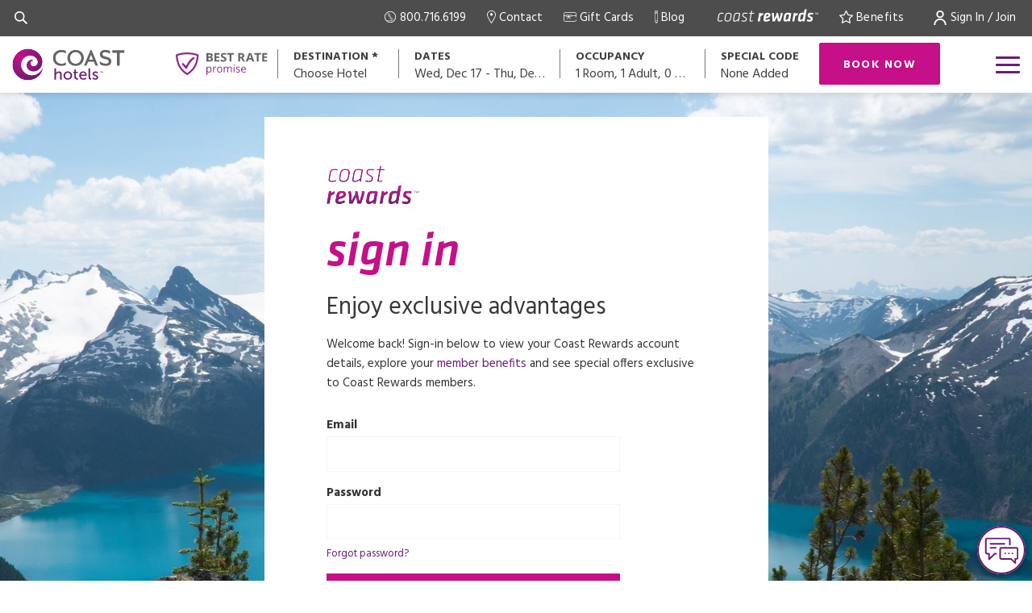

--- FILE ---
content_type: text/html; charset=UTF-8
request_url: https://www.coasthotels.com/guest-portal/transactions
body_size: 27048
content:
<!doctype html>
<html dir="ltr" lang="en" data-lang="" data-template="gms-free-content" data-template-source="tc-ext-guest-portal">
<head>
<script>
	var galaxyInfo = {
		website_id: 3035,
        tvs: 1,
	    cms_id: 460785,
	    iso: "en_US",
	    local: "en",
	    traduction_id: 1,
	    env: "prod",
	    domain_unique_id: "4315a87d8ee1cf2e2f3fa5924f249943",
	    proxy_url: "https://tc.galaxy.tf",
	    proxy_key: "d040296029707f8a5a2e2bf073d75a94",
	    proxy_url_lead: "https://tc.galaxy.tf/leads?key=d040296029707f8a5a2e2bf073d75a94&glx-website-id=3035&glx-trad-id=1",
	    proxy_user_pool_id: "",
	    item_previous:"",
	    item_current:"",
	    item_next_item:"",
	    item_count:"0",
	    auto_visibility_start: "",
	    auto_visibility_end: "",
	    visibility_redirect_url: "",
	    locales_theme:"/json/locale/3035/145/1",
	    live_website: true,
	    backstage: "https://www.travelclick-websolutions.com"
	}
	</script>
<script type="text/javascript" src="https://app.secureprivacy.ai/script/60df7edb575149a27400ba00.js"></script>
<script>
    window.addEventListener("sp_init", function (evt) {
        window.sp.switchLanguage('en');
    }, false);
</script>
<script>var galaxyGMS=function(){var e;return{isUserLoggedIn:function(){try{var r=sessionStorage.getItem("gms_profil_data")||localStorage.getItem("gms_profil_data");return!!(r&&(e=JSON.parse(r))&&e.firstName&&e.timestamp&&45>(+new Date-e.timestamp)/1e3/60)}catch(e){return!1}},userTierKey:function(){if(this.isUserLoggedIn()){var r=e.levelName;if("string"==typeof r)return r.toLowerCase().replace(/ /g,"_")}return!1}}}();</script>

<link rel="preconnect" href="https://fonts.gstatic.com" crossorigin />
<link rel="preload" as="style" href="https://fonts.googleapis.com/css?family=Hind:400,400i,700,700i&display=swap&subset=latin,latin-ext"><link rel="stylesheet" href="https://fonts.googleapis.com/css?family=Hind:400,400i,700,700i&display=swap&subset=latin,latin-ext" media="print" onload="this.media='all'"><noscript><link rel="stylesheet" href="https://fonts.googleapis.com/css?family=Hind:400,400i,700,700i&display=swap&subset=latin,latin-ext"/></noscript>
<link rel="preload" as="style" href="https://fonts.googleapis.com/css?family=Montserrat:400,400i,700,700i&display=swap&subset=latin,latin-ext"><link rel="stylesheet" href="https://fonts.googleapis.com/css?family=Montserrat:400,400i,700,700i&display=swap&subset=latin,latin-ext" media="print" onload="this.media='all'"><noscript><link rel="stylesheet" href="https://fonts.googleapis.com/css?family=Montserrat:400,400i,700,700i&display=swap&subset=latin,latin-ext"/></noscript>
<meta name="viewport" content="width=device-width, initial-scale=1">
<link rel="icon" href="/integration/coast/public/images/favicon.ico" type="image/x-icon">
<link rel="stylesheet" href="/css/custom/3035/145/main/ebdcec34594e166ee73eb38d48c52884/main.css">

<script>
    window.getExtraHeadersGP = function() {
        if (window.bmak) {
            return {
                'Akamai-BM-Telemetry': bmak.get_telemetry(),
            }
        }
    }
</script>




<script>
  const tcIntegratedDatalayerConfig = {
    website: {
  name: "Coast Hotels Corporate",
  type: '1',
  tvs: '1',
  nbHotel: 



  '46'
 ,
},
    websiteItem: {
  bid: '220524',
  
  hotelId: false,
  
  bookingEngineHotelId: '0',
  bookingEngineProvider: 



"Ihotelier"
,
  branding: {
    name: 
"Coast Hotels MB"
, // new
    brand: 



"not_applicable"
,
    masterBrand: 



"Coast Hotels MB"
,
    chainId: '',
  },
  location: {
    city: "false",
    country: "false",
    countryCode: "",
    state: "false",
  },
  rating: 'false',
  roomTypesCount: 'false'
},
    hotelInDetail: 
{
  
},
    ibe: {
  ibeGeneral: [],
  ibeProductDisplay: []
},
  };
  
  if (!window.GLXExtensions){
    window.GLXExtensions = { tcIntegratedDataLayer: { isEnabled: true, config: tcIntegratedDatalayerConfig } }
  } else {
    window.GLXExtensions.tcIntegratedDataLayer = { isEnabled: true, config: tcIntegratedDatalayerConfig }
  } 
</script>
<link rel="preload" href="/css/custom/3035/311/main/77c7960d9763b3cf424ee69f41462046/main.css" as="style" onload="this.onload=null;this.rel='stylesheet'">
<noscript><link rel="stylesheet" href="/css/custom/3035/311/main/77c7960d9763b3cf424ee69f41462046/main.css"></noscript>
<script>
  if (!window.GLXExtensions) window.GLXExtensions = {};
  window.GLXExtensions.tcGuestPortal = { isEnabled: true };
  (function () {
    const crossDomainParam = /gms=([^&]*)/.exec(window.location.hash);
   if (crossDomainParam) {
      window.GLXExtensions.tcGuestPortal.crossDomain = {
        param: crossDomainParam[1]
      };
      const newURL = new URL(window.location.href);
      newURL.hash = '';
      history.replaceState(null, '', newURL);
    }
  })();

  // title from the unit level
  const gp_titles_website = "mr,mrs,miss,neutral";
  const gp_titles_arr = !gp_titles_website ? null : gp_titles_website.split(",");
  if (gp_titles_arr) {
    window.GLXExtensions.tcGuestPortal.gmsTitles = gp_titles_arr;
  }
</script>
<style>
/* While loading */
glx-tc-lead-rate:not([data-state="ready"]) {
    opacity: 0.5;
    cursor: wait;
}
/* avoid content jumping after loading in case there is no fallback */
glx-tc-lead-rate-member-value,
glx-tc-lead-rate-value {
    &:empty::before {
        content: '\00a0'; /* &nbsp; equivalent to force taking space */
    }
}
/* If there is no rate or fallback, we hide the rate */
glx-tc-lead-rate[data-empty="true"] {
    display: none!important;
}
</style>


<!-- webcomponents for rates from proxy -->
<script type="module" src="/integration-tools/rate-components/public/rates-proxy.js?v1.3.0" ></script>


<link type="image/x-icon" href="https://image-tc.galaxy.tf/wisvg-7phpifu3xo7c56mx4v69oo1n1/favicon.svg" rel="shortcut icon"/>
<script src="https://www.googleoptimize.com/optimize.js?id=OPT-MBJRVPK"></script>
<link rel="icon" href="https://cdn.galaxy.tf/uploads/3s/cms_image/001/609/879/1609879272_5ff4cee87ca9b-thumb.png">
<link rel="apple-touch-icon" href="https://cdn.galaxy.tf/uploads/3s/cms_image/001/609/879/1609879272_5ff4cee87ca9b-thumb.png">
<style type='text/css' media='screen'>
    /*Make YT embedded videos responsive*/
    .videoWrapper {
        position: relative;
        padding-bottom: 56.25%;
        padding-top: 25px;
        height: 0;
    }
    .videoWrapper iframe {
        position: absolute;
        top: 0;
        left: 0;
        width: 100%;
        height: 100%;
    }
</style>
<script>window.gmsEarningPreferences = true</script>


<title>Recent Transactions - Coast Rewards Member | Coast Hotels</title>
<meta name="description" content="Your most recent Coast Rewards transactions are listed  here. Have any questions about your transactions? Please don’t hesitate to contact us." />
<meta name="keywords" content="" />
<meta property="og:site_name" content="Coast Hotels Corporate" />
<meta http-equiv="content-type" content="text/html; charset=UTF-8" />
<meta name="robots" content="noindex, nofollow" />
<meta name="google-site-verification" content="KGHi9iPT3en5LGAGOCmKmoDJD4jsQQkmWLE1CauMmc8" />
<link rel="canonical" href="https://www.coasthotels.com/guest-portal/transactions" />
<meta property="og:url" content="https://www.coasthotels.com/guest-portal/transactions" />
<meta property="og:title" content="Recent Transactions - Coast Rewards Member | Coast Hotels" />
<meta property="og:description" content="Your most recent Coast Rewards transactions are listed  here. Have any questions about your transactions? Please don’t hesitate to contact us." />
<meta property="og:locale" content="en_US" />
<meta name="msvalidate.01" content="182FD7384EAC65DE2C1728A58758C224" />
<script type="application/ld+json">{"@context":"https:\/\/schema.org","@type":"BreadcrumbList","itemListElement":[{"@type":"ListItem","position":1,"item":{"@id":"https:\/\/www.coasthotels.com\/guest-portal","name":"Guest portal &lpar;node&rpar;"}},{"@type":"ListItem","position":2,"item":{"@id":"https:\/\/www.coasthotels.com\/guest-portal\/transactions","name":"Transactions"}}]}</script>
<script>var websiteID = 3035;</script>
<script>var cms = 460785</script>
<script>var ts_roll_up_tracking = 'enabled';</script>
<script> var ts_analytics = {"master_brand_bid":220524,"brand_bid":220524,"master_brand_chain_id":""}</script>
<script>
var dl = {"pageLanguage":"en","tvs":"tvs_yes","websiteLanguage":"en","pageSection":"not_applicable","pageSubSection":"not_applicable","contentGroup":"not_applicable","globalProduct":"guest_portal","event":"datalayer-first-render","productPurchased":"custom","propertyWebsiteLanguages":1,"webHostname":"coasthotels.com","parentHostname":"not_applicable"};
				dl.loggedIn = galaxyGMS.isUserLoggedIn() ? "yes" : "no";
				dl.memberTier = galaxyGMS.userTierKey() ? galaxyGMS.userTierKey() : "null";
</script>
<script>(function(w,d,s,l,i){w[l]=w[l]||[];w[l].push({'gtm.start':
		new Date().getTime(),event:'gtm.js'});var f=d.getElementsByTagName(s)[0],
		j=d.createElement(s),dl=l!='dataLayer'?'&l='+l:'';j.async=true;j.src=
		'https://www.googletagmanager.com/gtm.js?id='+i+dl;f.parentNode.insertBefore(j,f);
		})(window,document,'script','dataLayer','GTM-TL2MM4B');
		</script>

<style>
/* For WYSIWYG content, CSS class are added to figure/images instead of relying only on inline style attribute. These images have the class "glx-cke5-image" added so we can target them safely. */
figure.image_resized.glx-cke5-image[style*="width"] img {
    width: 100%;
    height: auto;
}
</style>
<script>
				(function(w,d,s,l,i){w[l]=w[l]||[];w[l].push({'gtm.start':
				new Date().getTime(),event:'gtm.js'});var f=d.getElementsByTagName(s)[0],
				j=d.createElement(s),dl=l!='dataLayer'?'&l='+l:'';j.async=true;j.src=
				'https://www.googletagmanager.com/gtm.js?id='+i+dl;f.parentNode.insertBefore(j,f);
				})(window,document,'script','dataLayer','GTM-TVFKDXR');
				</script>
<script>_dynamic_base = "https://dynamic.travelclick-websolutions.com"</script>
</head>
<body class="g_gms-free-content no-js">
<script>document.body.classList.remove("no-js");document.body.classList.add('js-loading');</script>

<div class="wrapper ">
	<header class="header">
		
			<div class="header__bar">
				<div class="header__bar__aside d-none d-md-flex">
					
					<div class="search search--no-border search--no-border-desktop">
						<button type="button" class="search__btn js-ss360-trigger" id="ss360-trigger">
							<svg aria-hidden="true" width="16" height="16" viewBox="0 0 16 16" xmlns="http://www.w3.org/2000/svg">
								<path d="M2.991 9.629a4.581 4.581 0 0 0 3.732 1.317 4.663 4.663 0 0 0 4.143-4.69A4.674 4.674 0 0 0 9.482 2.96 4.587 4.587 0 0 0 5.75 1.648c-1.063.11-2.064.6-2.815 1.37a4.674 4.674 0 0 0-1.328 3.319A4.655 4.655 0 0 0 2.99 9.629M1.79 1.883A6.185 6.185 0 0 1 5.58.035a6.184 6.184 0 0 1 5.027 1.77c2.104 2.09 2.43 5.315.962 7.755-.032.055-.191.292-.226.346l4.359 4.322c.295.29.424.59.135.885l-.722.74c-.288.297-.51.098-.805-.193l-4.364-4.326c-.053.034-.359.271-.413.305a6.19 6.19 0 0 1-7.67-.852C-.59 8.35-.625 4.364 1.79 1.883" fill="currentColor" fill-rule="evenodd"/>
							</svg>
						</button>
					</div><!-- /.search -->
					

					

					
				</div><!-- /.header__bar__aside -->

				<div class="header__bar__content">
					<nav class="header__nav d-none d-md-block" data-cms="list/list-icons">
						<div class="header__nav__inner header__nav__inner--no-border">
							<ul class="list-link-icon">
								
								<li>
									<a href="tel:800.716.6199">
										<svg aria-hidden="true" width="16" height="16" xmlns="http://www.w3.org/2000/svg" version="1.1" viewBox="0 0 72 72">
  <defs>
    <style>
      .st0 {
        fill: #fff;
      }

      .st2 {
        display: none;
      }
    </style>
  </defs>
  <g id="Layer_1">
    <g>
      <path class="st1" d="M36,4.2c-17.5,0-31.8,14.2-31.8,31.8s14.2,31.8,31.8,31.8,31.8-14.2,31.8-31.8S53.5,4.2,36,4.2ZM36,63.9c-6,0-11.5-1.9-16.1-5.1h20.8c1,0,2-.3,2.7-1,.8-.7,1.3-1.5,1.4-2.5l7.7-5c.7-.4.8-1,.3-1.6l-1.4-2.2c-.2-.3-.5-.5-.9-.5-.8,0-1.2.4-1.2,1.1s0,.4.2.6l.8,1.2-6.2,4.1-9.2-14.2c-.2-.3-.5-.5-.9-.5-.8,0-1.2.4-1.2,1.1s0,.4.2.6l9.6,14.9c-.2,1-.8,1.5-1.9,1.5h-23.6c-5.5-5.1-9-12.4-9-20.5,0-15.4,12.5-27.9,27.9-27.9s27.9,12.5,27.9,27.9-12.5,27.9-27.9,27.9Z" fill="currentColor"/>
      <path class="st1" d="M23.9,21.9l6.2-4.1.8,1.2c.2.4.5.6.9.6.8,0,1.2-.4,1.2-1.1s0-.4-.2-.7l-1.4-2.2c-.4-.7-.9-.8-1.6-.4l-8.1,5.3c-.6.4-.8.9-.3,1.6l9.8,15.1c.2.4.5.6.9.6.8,0,1.2-.4,1.2-1.2s0-.5-.2-.7l-9.2-14.2Z" fill="currentColor"/>
      <path class="st1" d="M47.7,40.7c-.4-.6-.9-.8-1.6-.4l-2.8,1.8-9.8-15.1,2.8-1.8c.6-.4.7-.9.4-1.6l-1.5-2.2c-.2-.3-.5-.5-.9-.5-.8,0-1.2.4-1.2,1.1s0,.4.2.6l.8,1.2-2.8,1.9c-.6.4-.8.9-.3,1.6l11.1,17c.4.6.9.8,1.6.3l2.8-1.9.8,1.2c.2.4.5.6.9.6.8,0,1.2-.4,1.2-1.1s0-.5-.2-.7l-1.5-2.2Z" fill="currentColor"/>
    </g>
  </g>
  <g id="Layer_2" class="st2">
    <g>
      <path class="st0" d="M36,4.2c-17.5,0-31.8,14.2-31.8,31.8s14.2,31.8,31.8,31.8,31.8-14.2,31.8-31.8S53.5,4.2,36,4.2ZM36,63.9c-6,0-11.5-1.9-16.1-5.1h20.8c1,0,2-.3,2.7-1,.8-.7,1.3-1.5,1.4-2.5l7.7-5c.7-.4.8-1,.3-1.6l-1.4-2.2c-.2-.3-.5-.5-.9-.5-.8,0-1.2.4-1.2,1.1s0,.4.2.6l.8,1.2-6.2,4.1-9.2-14.2c-.2-.3-.5-.5-.9-.5-.8,0-1.2.4-1.2,1.1s0,.4.2.6l9.6,14.9c-.2,1-.8,1.5-1.9,1.5h-23.6c-5.5-5.1-9-12.4-9-20.5,0-15.4,12.5-27.9,27.9-27.9s27.9,12.5,27.9,27.9-12.5,27.9-27.9,27.9Z"/>
      <path class="st0" d="M23.9,21.9l6.2-4.1.8,1.2c.2.4.5.6.9.6.8,0,1.2-.4,1.2-1.1s0-.4-.2-.7l-1.4-2.2c-.4-.7-.9-.8-1.6-.4l-8.1,5.3c-.6.4-.8.9-.3,1.6l9.8,15.1c.2.4.5.6.9.6.8,0,1.2-.4,1.2-1.2s0-.5-.2-.7l-9.2-14.2Z"/>
      <path class="st0" d="M47.7,40.7c-.4-.6-.9-.8-1.6-.4l-2.8,1.8-9.8-15.1,2.8-1.8c.6-.4.7-.9.4-1.6l-1.5-2.2c-.2-.3-.5-.5-.9-.5-.8,0-1.2.4-1.2,1.1s0,.4.2.6l.8,1.2-2.8,1.9c-.6.4-.8.9-.3,1.6l11.1,17c.4.6.9.8,1.6.3l2.8-1.9.8,1.2c.2.4.5.6.9.6.8,0,1.2-.4,1.2-1.1s0-.5-.2-.7l-1.5-2.2Z"/>
    </g>
  </g>
</svg>

										<span>800.716.6199</span>
									</a>
								</li>
								

								<li>
	<a href="/contact-us" >
		
				<svg aria-hidden="true" width="11px" height="16px" viewBox="0 0 44 64" version="1.1" xmlns="http://www.w3.org/2000/svg" xmlns:xlink="http://www.w3.org/1999/xlink">
			<g stroke="none" stroke-width="1" fill="none" fill-rule="evenodd">
				<path d="M22.0008471,59.3169527 C15.7289284,49.7417346 3.38839475,29.2706924 3.38839475,21.3849281 C3.38839475,11.4079296 11.7373994,3.29328222 22.0008471,3.29328222 C32.2626006,3.29328222 40.6116053,11.4079296 40.6116053,21.3849281 C40.6116053,29.2706924 28.2727658,49.7417346 22.0008471,59.3169527 M22.0008471,0 C9.8686997,0 0,9.5933311 0,21.3849281 C0,32.6495999 19.7441762,62.0125042 20.5844981,63.2573649 C20.8979246,63.720071 21.4299026,64 22.0008471,64 C22.5717916,64 23.1037696,63.720071 23.4171961,63.2573649 C24.257518,62.0125042 44,32.6495999 44,21.3849281 C44,9.5933311 34.1313003,0 22.0008471,0 M22.0008471,13.0907968 C18.3481576,13.0907968 15.3765354,15.980652 15.3765354,19.5308102 C15.3765354,23.0809684 18.3481576,25.9691769 22.0008471,25.9691769 C25.6552308,25.9691769 28.626853,23.0809684 28.626853,19.5308102 C28.626853,15.980652 25.6552308,13.0907968 22.0008471,13.0907968" fill="currentColor"></path>
			</g>
		</svg>
		
		
		
		<span>Contact</span>
	</a>
</li>

<li class="d-lg-none js-move" data-target="#nav-ul">
	<a href="/contact-us" >Contact</a>
</li>
<li>
	<a href="/gift-cards" >
		
		
				<svg aria-hidden="true" width="16px" height="16px" viewBox="0 0 64 64" version="1.1" xmlns="http://www.w3.org/2000/svg" xmlns:xlink="http://www.w3.org/1999/xlink">
			<g stroke="none" stroke-width="1" fill="none" fill-rule="evenodd">
				<path d="M33.3008183,19.9989719 C36.0480165,19.9989719 38.5121566,21.7303131 39.4320953,24.3072321 L39.7392185,25.1675403 L61.3986236,25.1675403 L61.3986236,18.0448654 C61.3986236,14.4824297 58.4807581,11.5840258 54.894402,11.5840258 L9.10559799,11.5840258 C5.51924195,11.5840258 2.60137643,14.4824297 2.60137643,18.0448654 L2.60137643,25.1675403 L11.642714,25.1675403 L11.9498372,24.3072321 C12.8700361,21.7303131 15.3340461,19.9989719 18.0812442,19.9989719 C20.6249944,19.9989719 23.1394762,21.8445385 24.8010114,23.3929123 L25.6910313,24.2223383 L26.5810511,23.3929123 C28.2427164,21.8446677 30.7573283,19.9989719 33.3008183,19.9989719 L33.3008183,19.9989719 Z M18.0812442,22.5829977 C15.9294306,22.5829977 14.1786593,24.3220917 14.1786593,26.4595531 C14.1786593,28.5971438 15.9294306,30.3361086 18.0812442,30.3361086 C19.8508774,30.3361086 21.8888695,28.7307513 23.2871191,27.3840808 L24.2489441,26.4576149 L23.2884199,25.5299861 C21.8968045,24.1855123 19.8637555,22.5829977 18.0812442,22.5829977 L18.0812442,22.5829977 Z M33.3008183,22.5829977 C31.5311851,22.5829977 29.4931931,24.188355 28.0949435,25.5350255 L27.1331184,26.4614914 L28.0936427,27.3891202 C29.4852581,28.733594 31.5184371,30.3361086 33.3008183,30.3361086 C35.452762,30.3361086 37.2034033,28.5971438 37.2034033,26.4595531 C37.2034033,24.3220917 35.452762,22.5829977 33.3008183,22.5829977 L33.3008183,22.5829977 Z M9.10559799,55 C4.08469953,55 0,50.9425446 0,45.9551346 L0,18.0448654 C0,13.0574554 4.08469953,9 9.10559799,9 L54.894402,9 C59.9153005,9 64,13.0574554 64,18.0448654 L64,33.0494778 C64,33.761965 63.416583,34.3414907 62.6993118,34.3414907 C61.9820406,34.3414907 61.3986236,33.761965 61.3986236,33.0494778 L61.3986236,27.751566 L39.7392185,27.751566 L39.4320953,28.6118742 C38.5120265,31.1887932 36.0478864,32.9201344 33.3008183,32.9201344 C32.530994,32.9201344 31.7069256,32.7462121 30.8513774,32.4032775 L27.7879504,31.1748381 L29.1856796,34.1483154 C30.4270505,36.7888078 32.1034151,38.8434429 34.1682039,40.2547205 C34.7590356,40.6585149 34.90902,41.4645532 34.5025142,42.0514441 C34.2596515,42.4020023 33.8580889,42.6113293 33.4285587,42.6113293 C33.1659234,42.6113293 32.9117435,42.5326378 32.6935963,42.3833954 C30.2600254,40.7201501 28.2965703,38.3405412 26.8579954,35.3107265 L25.6762019,32.8219316 L24.5028638,35.3146029 C23.0778174,38.3423502 21.1215168,40.7205378 18.6884662,42.3833954 C18.470319,42.5326378 18.2162692,42.6113293 17.9535039,42.6113293 C17.5238436,42.6113293 17.1224111,42.4020023 16.8795483,42.0513149 C16.4730426,41.4645532 16.6230269,40.6585149 17.2138586,40.2545913 C19.2904849,38.8353024 20.9655486,36.7802797 22.1924805,34.1466357 L23.5717381,31.1858213 L20.5256119,32.4054742 C19.6722751,32.7469873 18.8498978,32.9201344 18.0812442,32.9201344 C15.333916,32.9201344 12.869906,31.1887932 11.9499673,28.6118742 L11.642714,27.751566 L2.60137643,27.751566 L2.60137643,45.9551346 C2.60137643,49.5175703 5.51924195,52.4159742 9.10559799,52.4159742 L54.894402,52.4159742 C58.4807581,52.4159742 61.3986236,49.5175703 61.3986236,45.9551346 C61.3986236,45.2426474 61.9820406,44.6631217 62.6993118,44.6631217 C63.416583,44.6631217 64,45.2426474 64,45.9551346 C64,50.9425446 59.9153005,55 54.894402,55 L9.10559799,55 Z" fill="currentColor"></path>
			</g>
		</svg>
		
		
		<span>Gift Cards</span>
	</a>
</li>

<li class="d-lg-none js-move" data-target="#nav-ul">
	<a href="/gift-cards" >Gift Cards</a>
</li>
<li>
	<a href="/blog" >
		
		
		
				<svg aria-hidden="true" width="4px" height="16px" viewBox="0 0 16 64" version="1.1" xmlns="http://www.w3.org/2000/svg" xmlns:xlink="http://www.w3.org/1999/xlink">
			<g stroke="none" stroke-width="1" fill="none" fill-rule="evenodd">
				<path d="M13.7752625,53.7349437 L11.0914869,57.2821504 L5.01758315,57.259655 L2.33998124,53.7349437 C1.9122961,53.2954196 1.22240717,53.2992798 0.799322095,53.7434626 C0.375994916,54.1875123 0.379626547,54.9040351 0.807311685,55.3435591 L7.3028478,63.6728195 C7.51517719,63.8909842 7.79214962,64 8.06924311,64 C8.34621554,64 8.62330902,63.8908511 8.83551736,63.6728195 L15.307811,55.3435591 C15.7354962,54.9040351 15.7392489,54.1875123 15.3160427,53.7434626 C14.8927156,53.2992798 14.2028266,53.2955527 13.7752625,53.7349437 M2.17897891,50.92183 L2.17897891,13.6007537 L10.5069152,13.6007537 C11.1086766,13.6007537 11.5964047,13.0942761 11.5964047,12.469332 C11.5964047,11.844521 11.1086766,11.3379103 10.5069152,11.3379103 L0,11.3379103 L0,50.92183 C0,51.5467741 0.487728112,52.0532517 1.08948945,52.0532517 C1.69112974,52.0532517 2.17897891,51.5467741 2.17897891,50.92183 M7.85328209,0 C5.96265472,0 4.19828708,0.22202487 2.88533124,0.62534343 C0.500559877,1.35770604 0,2.58137189 0,3.47878896 L0,8.58935424 C0,9.21429834 0.487728112,9.72077594 1.08948945,9.72077594 L2.21868474,9.72077594 C2.82044609,9.72077594 3.3081742,9.21429834 3.3081742,8.58935424 C3.3081742,7.96454324 2.82044609,7.45793253 2.21868474,7.45793253 L2.17897891,7.45793253 L2.17897891,3.49582684 C2.323881,3.20684843 3.68671126,2.41485324 6.98060104,2.28054683 C10.8573677,2.12201468 13.4934479,3.00612091 13.8210211,3.52377961 L13.8210211,7.45793253 L6.21299519,7.45793253 C5.6113549,7.45793253 5.12350573,7.96454324 5.12350573,8.58935424 C5.12350573,9.21429834 5.6113549,9.72077594 6.21299519,9.72077594 L14.9105105,9.72077594 C15.5122719,9.72077594 16,9.21429834 16,8.58935424 L16,3.47878896 C16,0.167716629 9.21369125,0 7.85328209,0 M14.9105105,11.3379103 C14.3087492,11.3379103 13.8210211,11.844521 13.8210211,12.469332 L13.8210211,49.7904083 L5.52589051,49.7904083 C4.92412917,49.7904083 4.43640105,50.297019 4.43640105,50.92183 C4.43640105,51.5467741 4.92412917,52.0532517 5.52589051,52.0532517 L16,52.0532517 L16,12.469332 C16,11.844521 15.5122719,11.3379103 14.9105105,11.3379103" fill="currentColor"></path>
			</g>
		</svg>
		
		<span>Blog</span>
	</a>
</li>

<li class="d-lg-none js-move" data-target="#nav-ul">
	<a href="/blog" >Blog</a>
</li>

							</ul><!-- /.list-link-icon -->
						</div><!-- /.header__nav__inner -->
					</nav><!-- /.header__nav -->

					<div class="header__login">
						<ul class="list-link-icon">
							
								<li>
									<a href="/coast-rewards/membership-overview"  class="list-link-icon__logo">
										<img src="https://image-tc.galaxy.tf/wisvg-c11a95k0w9wdcjgrt1skt7hkj/rewards-color.svg?width=200" alt="Logo for Coast Rewards Hotel Reward Points Program" width="125" height="15" fetchpriority="high">
									</a>
								</li>
							

							
								<li class="d-none d-md-block">
									<a href="/coast-rewards/benefits">
										<svg width="16.7872" height="16" viewBox="0 0 64 61" xmlns="http://www.w3.org/2000/svg" aria-hidden="true">
											<path d="M31.807 46.628c.383 0 .753.096 1.1.277l14.112 7.524-2.594-15.745c-.121-.75.134-1.52.686-2.044l11.552-11.037-15.824-2.413a2.33 2.33 0 0 1-1.742-1.278L32.13 7.556l-7.187 14.242a2.34 2.34 0 0 1-1.765 1.252L7.312 25.231l11.386 11.202c.543.54.788 1.313.651 2.06l-2.83 15.701 14.226-7.305a2.32 2.32 0 0 1 1.062-.26M50.072 61c-.38 0-.756-.089-1.1-.27l-17.19-9.168-17.327 8.907c-.785.4-1.726.324-2.444-.2a2.284 2.284 0 0 1-.909-2.267l3.455-19.124L.69 25.221a2.312 2.312 0 0 1-.568-2.38 2.336 2.336 0 0 1 1.885-1.565l19.318-2.644L30.09 1.275C30.483.49 31.274.01 32.184 0a2.33 2.33 0 0 1 2.08 1.313l8.486 17.48 19.273 2.941a2.328 2.328 0 0 1 1.87 1.6c.267.838.025 1.754-.613 2.364L49.217 39.145l3.142 19.169A2.308 2.308 0 0 1 50.072 61" fill="currentColor" fill-rule="evenodd"/>
										</svg>

										<span>Benefits</span>
									</a>
								</li>
							

						</ul><!-- /.list-link-icon -->
					</div><!-- /.header__login -->

          <div class="js-insert-gms-header gp-login-wrp js-gp-element-wrap"></div>
					

				</div><!-- /.header__bar__content -->
			</div><!-- /.header__bar -->
		
		
		<div class="header__content">
			<a href="/" class="logo js-galaxy-logo js-logo-home">
				<img src="https://image-tc.galaxy.tf/wisvg-1e4g65a52eft960bqjirr6jpx/default.svg?width=235" alt="Logo for Coast Hotels" class="logo__default" fetchpriority="high">
				<img src="https://image-tc.galaxy.tf/wisvg-3i8novvxezjrsdqeo6e16forg/scroll.svg?width=130" alt="Logo for Coast Hotels" class="logo__scrolled" loading="lazy">
			</a>

			<div class="header__content__inner">
				<nav class="navigation">
	<ul>
				<li 
				>
			<a href="/places-to-stay"  class=" menu_item" >
				Places to stay							</a>

					</li>
				<li 
				>
			<a href="/deals"  class=" menu_item" >
				Deals							</a>

					</li>
				<li 
					class="has-dropdown"
				>
			<a href="#"  class=" menu_item" >
				Plan an Event									<span></span>
							</a>

						<ul class="navigation__dropdown">
								<li>
					<a href="/plan-an-event/meetings" class=" menu_subitems"  >Meetings</a>
				</li>
								<li>
					<a href="/plan-an-event/coast-rewards-meeting-planner" class=" menu_subitems"  >Coast Rewards Meeting Planner</a>
				</li>
								<li>
					<a href="/plan-an-event/request-event-space" class=" menu_subitems"  >Request Event Space</a>
				</li>
							</ul>
					</li>
				<li 
					class="has-dropdown"
				>
			<a href="#"  class=" menu_item" >
				Our Story									<span></span>
							</a>

						<ul class="navigation__dropdown">
								<li>
					<a href="/our-story/about-us" class=" menu_subitems"  >About Us</a>
				</li>
								<li>
					<a href="/our-story/meet-our-team" class=" menu_subitems"  >Meet Our Team</a>
				</li>
								<li>
					<a href="https://www.coasthotelsdevelopment.com/?utm_medium=referral&utm_source=brand_website&utm_campaign=nav_link" class=" menu_subitems" target="_blank" >Franchise Opportunities</a>
				</li>
								<li>
					<a href="/our-story/pet-friendly" class=" menu_subitems"  >Pet Friendly</a>
				</li>
								<li>
					<a href="/our-story/refreshingly-green" class=" menu_subitems"  >Refreshingly Green</a>
				</li>
								<li>
					<a href="/our-story/coast-clean" class=" menu_subitems"  >Coast Clean</a>
				</li>
							</ul>
					</li>
				<li 
					class="has-dropdown"
				>
			<a href="#"  class=" menu_item" >
				Coast Rewards									<span></span>
							</a>

						<ul class="navigation__dropdown">
								<li>
					<a href="/coast-rewards/membership-overview" class=" menu_subitems"  >Membership Overview</a>
				</li>
								<li>
					<a href="/coast-rewards/benefits" class=" menu_subitems"  >Coast Rewards Benefits</a>
				</li>
								<li>
					<a href="/coast-rewards/member-offers" class=" menu_subitems"  >Member Offers</a>
				</li>
								<li>
					<a href="/coast-rewards/faqs" class=" menu_subitems"  >FAQs</a>
				</li>
								<li>
					<a href="/coast-rewards/partners" class=" menu_subitems"  >Partners</a>
				</li>
							</ul>
					</li>
			</ul>
</nav><!-- /.navigation -->

				
				<a href="tel:800.716.6199" class="header__link__mobile" aria-label="Phone Number">
					<svg aria-hidden="true" width="31" height="31" xmlns="http://www.w3.org/2000/svg" version="1.1" viewBox="0 0 72 72">
 <defs>
   <style>
     .st0 {
       fill: #fff;
     }
     
     .st2 {
       display: none;
     }
   </style>
 </defs>
 <g id="Layer_1">
   <g>
     <path class="st1" d="M36,4.2c-17.5,0-31.8,14.2-31.8,31.8s14.2,31.8,31.8,31.8,31.8-14.2,31.8-31.8S53.5,4.2,36,4.2ZM36,63.9c-6,0-11.5-1.9-16.1-5.1h20.8c1,0,2-.3,2.7-1,.8-.7,1.3-1.5,1.4-2.5l7.7-5c.7-.4.8-1,.3-1.6l-1.4-2.2c-.2-.3-.5-.5-.9-.5-.8,0-1.2.4-1.2,1.1s0,.4.2.6l.8,1.2-6.2,4.1-9.2-14.2c-.2-.3-.5-.5-.9-.5-.8,0-1.2.4-1.2,1.1s0,.4.2.6l9.6,14.9c-.2,1-.8,1.5-1.9,1.5h-23.6c-5.5-5.1-9-12.4-9-20.5,0-15.4,12.5-27.9,27.9-27.9s27.9,12.5,27.9,27.9-12.5,27.9-27.9,27.9Z" fill="currentColor"/>
     <path class="st1" d="M23.9,21.9l6.2-4.1.8,1.2c.2.4.5.6.9.6.8,0,1.2-.4,1.2-1.1s0-.4-.2-.7l-1.4-2.2c-.4-.7-.9-.8-1.6-.4l-8.1,5.3c-.6.4-.8.9-.3,1.6l9.8,15.1c.2.4.5.6.9.6.8,0,1.2-.4,1.2-1.2s0-.5-.2-.7l-9.2-14.2Z" fill="currentColor"/>
     <path class="st1" d="M47.7,40.7c-.4-.6-.9-.8-1.6-.4l-2.8,1.8-9.8-15.1,2.8-1.8c.6-.4.7-.9.4-1.6l-1.5-2.2c-.2-.3-.5-.5-.9-.5-.8,0-1.2.4-1.2,1.1s0,.4.2.6l.8,1.2-2.8,1.9c-.6.4-.8.9-.3,1.6l11.1,17c.4.6.9.8,1.6.3l2.8-1.9.8,1.2c.2.4.5.6.9.6.8,0,1.2-.4,1.2-1.1s0-.5-.2-.7l-1.5-2.2Z" fill="currentColor"/>
   </g>
 </g>
 <g id="Layer_2" class="st2">
   <g>
     <path class="st0" d="M36,4.2c-17.5,0-31.8,14.2-31.8,31.8s14.2,31.8,31.8,31.8,31.8-14.2,31.8-31.8S53.5,4.2,36,4.2ZM36,63.9c-6,0-11.5-1.9-16.1-5.1h20.8c1,0,2-.3,2.7-1,.8-.7,1.3-1.5,1.4-2.5l7.7-5c.7-.4.8-1,.3-1.6l-1.4-2.2c-.2-.3-.5-.5-.9-.5-.8,0-1.2.4-1.2,1.1s0,.4.2.6l.8,1.2-6.2,4.1-9.2-14.2c-.2-.3-.5-.5-.9-.5-.8,0-1.2.4-1.2,1.1s0,.4.2.6l9.6,14.9c-.2,1-.8,1.5-1.9,1.5h-23.6c-5.5-5.1-9-12.4-9-20.5,0-15.4,12.5-27.9,27.9-27.9s27.9,12.5,27.9,27.9-12.5,27.9-27.9,27.9Z"/>
     <path class="st0" d="M23.9,21.9l6.2-4.1.8,1.2c.2.4.5.6.9.6.8,0,1.2-.4,1.2-1.1s0-.4-.2-.7l-1.4-2.2c-.4-.7-.9-.8-1.6-.4l-8.1,5.3c-.6.4-.8.9-.3,1.6l9.8,15.1c.2.4.5.6.9.6.8,0,1.2-.4,1.2-1.2s0-.5-.2-.7l-9.2-14.2Z"/>
     <path class="st0" d="M47.7,40.7c-.4-.6-.9-.8-1.6-.4l-2.8,1.8-9.8-15.1,2.8-1.8c.6-.4.7-.9.4-1.6l-1.5-2.2c-.2-.3-.5-.5-.9-.5-.8,0-1.2.4-1.2,1.1s0,.4.2.6l.8,1.2-2.8,1.9c-.6.4-.8.9-.3,1.6l11.1,17c.4.6.9.8,1.6.3l2.8-1.9.8,1.2c.2.4.5.6.9.6.8,0,1.2-.4,1.2-1.1s0-.5-.2-.7l-1.5-2.2Z"/>
   </g>
 </g>
</svg>
				</a>
				

				<button type="button" class="nav-trigger" aria-label="Open menu" data-toggle="modal" data-target="#navigationModal">
					<span></span>

					<span></span>

					<span></span>
				</button>
			</div><!-- /.header__content__inner -->
		</div><!-- /.header__content -->
	</header>

	<div class="modal-navigation" id="navigationModal" tabindex="-1" role="dialog" aria-hidden="true">
		<div class="modal-navigation__dialog" role="document">
			<div class="modal-navigation__actions">
				
				<div class="search search--no-border">
					<button type="button" class="search__btn js-ss360-trigger" id="ss360-trigger2" aria-label="Expand Search">
						<svg aria-hidden="true" width="20" height="20" viewBox="0 0 16 16" xmlns="http://www.w3.org/2000/svg">
							<path d="M2.991 9.629a4.581 4.581 0 0 0 3.732 1.317 4.663 4.663 0 0 0 4.143-4.69A4.674 4.674 0 0 0 9.482 2.96 4.587 4.587 0 0 0 5.75 1.648c-1.063.11-2.064.6-2.815 1.37a4.674 4.674 0 0 0-1.328 3.319A4.655 4.655 0 0 0 2.99 9.629M1.79 1.883A6.185 6.185 0 0 1 5.58.035a6.184 6.184 0 0 1 5.027 1.77c2.104 2.09 2.43 5.315.962 7.755-.032.055-.191.292-.226.346l4.359 4.322c.295.29.424.59.135.885l-.722.74c-.288.297-.51.098-.805-.193l-4.364-4.326c-.053.034-.359.271-.413.305a6.19 6.19 0 0 1-7.67-.852C-.59 8.35-.625 4.364 1.79 1.883" fill="currentColor" fill-rule="evenodd"/>
						</svg>
					</button>
				</div><!-- /.search -->
				
				
			</div><!-- /.modal-navigation__actions -->

			<button type="button" class="modal-navigation__close" data-dismiss="modal" aria-label="Close Menu">
				<svg aria-hidden="true" width="20" height="20" viewBox="0 0 20 20" xmlns="http://www.w3.org/2000/svg">
					<path d="M11.495 9.999l8.195-8.203c.2-.2.31-.466.31-.749 0-.282-.11-.547-.31-.746a1.08 1.08 0 0 0-1.495 0L10 8.502 1.805.3C1.404-.1.707-.098.311.3.111.5 0 .763 0 1.046c0 .284.11.55.31.75l8.195 8.202L.31 18.2c-.2.2-.311.465-.311.75A1.047 1.047 0 0 0 1.055 20h.002c.283 0 .556-.11.748-.303L10 11.495l8.195 8.202c.192.192.464.303.748.303.283 0 .555-.11.746-.302.2-.2.311-.466.311-.748 0-.284-.11-.55-.31-.75L11.495 10z" fill="currentColor" fill-rule="evenodd"/>
				</svg>
			</button>

			<nav class="navigation-modal">
	<ul id="nav-ul">
				<li 
				>
			<a href="/places-to-stay"  class="			" >Places to stay			<span>
				<svg aria-hidden="true" xmlns="http://www.w3.org/2000/svg" width="11.25" height="20" viewBox="0 0 11.25 20">
					<g transform="translate(-4.375)">
						<g data-name="icons/ui/Close Copy" transform="translate(4.375)">
							<path d="M10,11.25a1.247,1.247,0,0,1-.884-.366L.367,2.134A1.25,1.25,0,0,1,2.134.367L10,8.233,17.866.367a1.25,1.25,0,0,1,1.767,1.767l-8.75,8.75A1.247,1.247,0,0,1,10,11.25" transform="translate(0 20) rotate(-90)" fill="currentColor"/>
						</g>
					</g>
				</svg>

			</span>
			</a>

					</li>
				<li 
				>
			<a href="/deals"  class="			" >Deals			<span>
				<svg aria-hidden="true" xmlns="http://www.w3.org/2000/svg" width="11.25" height="20" viewBox="0 0 11.25 20">
					<g transform="translate(-4.375)">
						<g data-name="icons/ui/Close Copy" transform="translate(4.375)">
							<path d="M10,11.25a1.247,1.247,0,0,1-.884-.366L.367,2.134A1.25,1.25,0,0,1,2.134.367L10,8.233,17.866.367a1.25,1.25,0,0,1,1.767,1.767l-8.75,8.75A1.247,1.247,0,0,1,10,11.25" transform="translate(0 20) rotate(-90)" fill="currentColor"/>
						</g>
					</g>
				</svg>

			</span>
			</a>

					</li>
				<li 
					class="has-dropdown"
				>
			<a href="#"  class="				js-nav-dropdown-trigger
						" >Plan an Event			<span>
				<svg aria-hidden="true" xmlns="http://www.w3.org/2000/svg" width="11.25" height="20" viewBox="0 0 11.25 20">
					<g transform="translate(-4.375)">
						<g data-name="icons/ui/Close Copy" transform="translate(4.375)">
							<path d="M10,11.25a1.247,1.247,0,0,1-.884-.366L.367,2.134A1.25,1.25,0,0,1,2.134.367L10,8.233,17.866.367a1.25,1.25,0,0,1,1.767,1.767l-8.75,8.75A1.247,1.247,0,0,1,10,11.25" transform="translate(0 20) rotate(-90)" fill="currentColor"/>
						</g>
					</g>
				</svg>

			</span>
			</a>

						<div class="navigation-modal__dropdown">
				<div class="navigation-modal__dropdown__actions">
					<button type="button" class="navigation-modal__dropdown__back js-nav-dropdown-back" aria-label="Back to main menu">
						<svg aria-hidden="true" width="8" height="14" viewBox="0 0 8 14" xmlns="http://www.w3.org/2000/svg">
							<path d="M.063 7c0-.224.085-.448.256-.619L6.444.257A.874.874 0 1 1 7.68 1.494L2.175 7l5.506 5.506a.874.874 0 1 1-1.237 1.237L.319 7.62A.873.873 0 0 1 .062 7" fill="currentColor" fill-rule="evenodd"/>
						</svg>

						Back
					</button>

					<button type="button" class="modal-navigation__close" data-dismiss="modal" aria-label="Close">
						<svg aria-hidden="true" width="20" height="20" viewBox="0 0 20 20" xmlns="http://www.w3.org/2000/svg">
							<path d="M11.495 9.999l8.195-8.203c.2-.2.31-.466.31-.749 0-.282-.11-.547-.31-.746a1.08 1.08 0 0 0-1.495 0L10 8.502 1.805.3C1.404-.1.707-.098.311.3.111.5 0 .763 0 1.046c0 .284.11.55.31.75l8.195 8.202L.31 18.2c-.2.2-.311.465-.311.75A1.047 1.047 0 0 0 1.055 20h.002c.283 0 .556-.11.748-.303L10 11.495l8.195 8.202c.192.192.464.303.748.303.283 0 .555-.11.746-.302.2-.2.311-.466.311-.748 0-.284-.11-.55-.31-.75L11.495 10z" fill="currentColor" fill-rule="evenodd"/>
						</svg>
					</button>
				</div><!-- /.navigation-modal__dropdown__actions -->

				<a href="#"  class="">Plan an Event</a>

				<ul>
										<li>
						<a href="/plan-an-event/meetings"  class="">Meetings</a>
					</li>
										<li>
						<a href="/plan-an-event/coast-rewards-meeting-planner"  class="">Coast Rewards Meeting Planner</a>
					</li>
										<li>
						<a href="/plan-an-event/request-event-space"  class="">Request Event Space</a>
					</li>
									</ul>
			</div><!-- /.navigation-modal__dropdown -->
					</li>
				<li 
					class="has-dropdown"
				>
			<a href="#"  class="				js-nav-dropdown-trigger
						" >Our Story			<span>
				<svg aria-hidden="true" xmlns="http://www.w3.org/2000/svg" width="11.25" height="20" viewBox="0 0 11.25 20">
					<g transform="translate(-4.375)">
						<g data-name="icons/ui/Close Copy" transform="translate(4.375)">
							<path d="M10,11.25a1.247,1.247,0,0,1-.884-.366L.367,2.134A1.25,1.25,0,0,1,2.134.367L10,8.233,17.866.367a1.25,1.25,0,0,1,1.767,1.767l-8.75,8.75A1.247,1.247,0,0,1,10,11.25" transform="translate(0 20) rotate(-90)" fill="currentColor"/>
						</g>
					</g>
				</svg>

			</span>
			</a>

						<div class="navigation-modal__dropdown">
				<div class="navigation-modal__dropdown__actions">
					<button type="button" class="navigation-modal__dropdown__back js-nav-dropdown-back" aria-label="Back to main menu">
						<svg aria-hidden="true" width="8" height="14" viewBox="0 0 8 14" xmlns="http://www.w3.org/2000/svg">
							<path d="M.063 7c0-.224.085-.448.256-.619L6.444.257A.874.874 0 1 1 7.68 1.494L2.175 7l5.506 5.506a.874.874 0 1 1-1.237 1.237L.319 7.62A.873.873 0 0 1 .062 7" fill="currentColor" fill-rule="evenodd"/>
						</svg>

						Back
					</button>

					<button type="button" class="modal-navigation__close" data-dismiss="modal" aria-label="Close">
						<svg aria-hidden="true" width="20" height="20" viewBox="0 0 20 20" xmlns="http://www.w3.org/2000/svg">
							<path d="M11.495 9.999l8.195-8.203c.2-.2.31-.466.31-.749 0-.282-.11-.547-.31-.746a1.08 1.08 0 0 0-1.495 0L10 8.502 1.805.3C1.404-.1.707-.098.311.3.111.5 0 .763 0 1.046c0 .284.11.55.31.75l8.195 8.202L.31 18.2c-.2.2-.311.465-.311.75A1.047 1.047 0 0 0 1.055 20h.002c.283 0 .556-.11.748-.303L10 11.495l8.195 8.202c.192.192.464.303.748.303.283 0 .555-.11.746-.302.2-.2.311-.466.311-.748 0-.284-.11-.55-.31-.75L11.495 10z" fill="currentColor" fill-rule="evenodd"/>
						</svg>
					</button>
				</div><!-- /.navigation-modal__dropdown__actions -->

				<a href="#"  class="">Our Story</a>

				<ul>
										<li>
						<a href="/our-story/about-us"  class="">About Us</a>
					</li>
										<li>
						<a href="/our-story/meet-our-team"  class="">Meet Our Team</a>
					</li>
										<li>
						<a href="https://www.coasthotelsdevelopment.com/?utm_medium=referral&utm_source=brand_website&utm_campaign=nav_link" target="_blank" class="">Franchise Opportunities</a>
					</li>
										<li>
						<a href="/our-story/pet-friendly"  class="">Pet Friendly</a>
					</li>
										<li>
						<a href="/our-story/refreshingly-green"  class="">Refreshingly Green</a>
					</li>
										<li>
						<a href="/our-story/coast-clean"  class="">Coast Clean</a>
					</li>
									</ul>
			</div><!-- /.navigation-modal__dropdown -->
					</li>
				<li 
					class="has-dropdown"
				>
			<a href="#"  class="				js-nav-dropdown-trigger
						" >Coast Rewards			<span>
				<svg aria-hidden="true" xmlns="http://www.w3.org/2000/svg" width="11.25" height="20" viewBox="0 0 11.25 20">
					<g transform="translate(-4.375)">
						<g data-name="icons/ui/Close Copy" transform="translate(4.375)">
							<path d="M10,11.25a1.247,1.247,0,0,1-.884-.366L.367,2.134A1.25,1.25,0,0,1,2.134.367L10,8.233,17.866.367a1.25,1.25,0,0,1,1.767,1.767l-8.75,8.75A1.247,1.247,0,0,1,10,11.25" transform="translate(0 20) rotate(-90)" fill="currentColor"/>
						</g>
					</g>
				</svg>

			</span>
			</a>

						<div class="navigation-modal__dropdown">
				<div class="navigation-modal__dropdown__actions">
					<button type="button" class="navigation-modal__dropdown__back js-nav-dropdown-back" aria-label="Back to main menu">
						<svg aria-hidden="true" width="8" height="14" viewBox="0 0 8 14" xmlns="http://www.w3.org/2000/svg">
							<path d="M.063 7c0-.224.085-.448.256-.619L6.444.257A.874.874 0 1 1 7.68 1.494L2.175 7l5.506 5.506a.874.874 0 1 1-1.237 1.237L.319 7.62A.873.873 0 0 1 .062 7" fill="currentColor" fill-rule="evenodd"/>
						</svg>

						Back
					</button>

					<button type="button" class="modal-navigation__close" data-dismiss="modal" aria-label="Close">
						<svg aria-hidden="true" width="20" height="20" viewBox="0 0 20 20" xmlns="http://www.w3.org/2000/svg">
							<path d="M11.495 9.999l8.195-8.203c.2-.2.31-.466.31-.749 0-.282-.11-.547-.31-.746a1.08 1.08 0 0 0-1.495 0L10 8.502 1.805.3C1.404-.1.707-.098.311.3.111.5 0 .763 0 1.046c0 .284.11.55.31.75l8.195 8.202L.31 18.2c-.2.2-.311.465-.311.75A1.047 1.047 0 0 0 1.055 20h.002c.283 0 .556-.11.748-.303L10 11.495l8.195 8.202c.192.192.464.303.748.303.283 0 .555-.11.746-.302.2-.2.311-.466.311-.748 0-.284-.11-.55-.31-.75L11.495 10z" fill="currentColor" fill-rule="evenodd"/>
						</svg>
					</button>
				</div><!-- /.navigation-modal__dropdown__actions -->

				<a href="#"  class="">Coast Rewards</a>

				<ul>
										<li>
						<a href="/coast-rewards/membership-overview"  class="">Membership Overview</a>
					</li>
										<li>
						<a href="/coast-rewards/benefits"  class="">Coast Rewards Benefits</a>
					</li>
										<li>
						<a href="/coast-rewards/member-offers"  class="">Member Offers</a>
					</li>
										<li>
						<a href="/coast-rewards/faqs"  class="">FAQs</a>
					</li>
										<li>
						<a href="/coast-rewards/partners"  class="">Partners</a>
					</li>
									</ul>
			</div><!-- /.navigation-modal__dropdown -->
					</li>
			</ul>
</nav><!-- /.navigation-modal -->


			

			<div class="modal-navigation__footer d-md-none btn--logged-out">
				<ul class="list-link-icon">
					
						<li class="list-link-icon__block">
							<a href="/coast-rewards/membership-overview"  class="list-link-icon__logo">
								<img src="https://image-tc.galaxy.tf/wisvg-c11a95k0w9wdcjgrt1skt7hkj/rewards-color.svg?width=200" alt="Logo for Coast Rewards Hotel Reward Points Program" width="125" height="15" loading="lazy">
							</a>
						</li>
					

					
					<li>
						<a href="/coast-rewards/benefits">
							<svg width="16.7872" height="16" viewBox="0 0 64 61" xmlns="http://www.w3.org/2000/svg" aria-hidden="true">
								<path d="M31.807 46.628c.383 0 .753.096 1.1.277l14.112 7.524-2.594-15.745c-.121-.75.134-1.52.686-2.044l11.552-11.037-15.824-2.413a2.33 2.33 0 0 1-1.742-1.278L32.13 7.556l-7.187 14.242a2.34 2.34 0 0 1-1.765 1.252L7.312 25.231l11.386 11.202c.543.54.788 1.313.651 2.06l-2.83 15.701 14.226-7.305a2.32 2.32 0 0 1 1.062-.26M50.072 61c-.38 0-.756-.089-1.1-.27l-17.19-9.168-17.327 8.907c-.785.4-1.726.324-2.444-.2a2.284 2.284 0 0 1-.909-2.267l3.455-19.124L.69 25.221a2.312 2.312 0 0 1-.568-2.38 2.336 2.336 0 0 1 1.885-1.565l19.318-2.644L30.09 1.275C30.483.49 31.274.01 32.184 0a2.33 2.33 0 0 1 2.08 1.313l8.486 17.48 19.273 2.941a2.328 2.328 0 0 1 1.87 1.6c.267.838.025 1.754-.613 2.364L49.217 39.145l3.142 19.169A2.308 2.308 0 0 1 50.072 61" fill="#404040" fill-rule="evenodd"/>
							</svg>

							<span>Benefits</span>
						</a>
					</li>
					
				</ul><!-- /.list-link-icon -->
			</div><!-- /.modal-navigation__footer -->
		</div>
	</div>
	
	<div class="group-custom-rates">  <select class="js-bm-promo js-bm-special-rate js-custom-field" name="special_rate-219" id="special_rate-219" data-target=".js-bm-text-promo" data-hotel="219">
    <option value=""></option>
        <option data-type="rateplanid" value="4767168">AAA/CAA Membership Rate</option>
    
        <option data-type="rateplanid" value="4767227">Senior/AARP/CARP Rate</option>
    
        <option data-type="rateplanid" value="4708010">CDN Provincial Government</option>
    
        <option data-type="rateplanid" value="4702631">CDN Federal Government </option>
    
      </select>
  <select class="js-bm-promo js-bm-special-rate js-custom-field" name="special_rate-269" id="special_rate-269" data-target=".js-bm-text-promo" data-hotel="269">
    <option value=""></option>
        <option data-type="rateplanid" value="4767194">AAA/CAA Membership Rate</option>
    
        <option data-type="rateplanid" value="4767231">Senior/AARP/CARP Rate</option>
    
        <option data-type="rateplanid" value="4707998">CDN Provincial Government</option>
    
        <option data-type="rateplanid" value="4718343">CDN Federal Government</option>
    
      </select>
  <select class="js-bm-promo js-bm-special-rate js-custom-field" name="special_rate-221" id="special_rate-221" data-target=".js-bm-text-promo" data-hotel="221">
    <option value=""></option>
        <option data-type="rateplanid" value="4745191">AAA/CAA Membership Rate</option>
    
        <option data-type="rateplanid" value="4752805">Senior/AARP/CARP Rate</option>
    
        <option data-type="rateplanid" value="4752770">US Government</option>
    
    
      </select>
  <select class="js-bm-promo js-bm-special-rate js-custom-field" name="special_rate-1089" id="special_rate-1089" data-target=".js-bm-text-promo" data-hotel="1089">
    <option value=""></option>
        <option data-type="rateplanid" value="6104655">AAA/CAA Membership Rate</option>
    
        <option data-type="rateplanid" value="2209253">Senior/AARP/CARP Rate</option>
    
        <option data-type="rateplanid" value="6105135">CDN Provincial Government</option>
    
        <option data-type="rateplanid" value="6105126">CDN Federal Government </option>
    
      </select>
  <select class="js-bm-promo js-bm-special-rate js-custom-field" name="special_rate-217" id="special_rate-217" data-target=".js-bm-text-promo" data-hotel="217">
    <option value=""></option>
        <option data-type="rateplanid" value="4767179">AAA/CAA Membership Rate</option>
    
        <option data-type="rateplanid" value="4767198">Senior/AARP/CARP Rate</option>
    
        <option data-type="rateplanid" value="4707999">CDN Provincial Government</option>
    
        <option data-type="rateplanid" value="5315552">CDN Federal Government</option>
    
      </select>
  <select class="js-bm-promo js-bm-special-rate js-custom-field" name="special_rate-223" id="special_rate-223" data-target=".js-bm-text-promo" data-hotel="223">
    <option value=""></option>
        <option data-type="rateplanid" value="4767192">AAA/CAA Membership Rate</option>
    
        <option data-type="rateplanid" value="4767230">Senior/AARP/CARP Rat</option>
    
        <option data-type="rateplanid" value="4708003">CDN Provincial Government</option>
    
        <option data-type="rateplanid" value="4718345">CDN Federal Government</option>
    
      </select>
  <select class="js-bm-promo js-bm-special-rate js-custom-field" name="special_rate-225" id="special_rate-225" data-target=".js-bm-text-promo" data-hotel="225">
    <option value=""></option>
        <option data-type="rateplanid" value="4767191">AAA/CAA Membership Rate</option>
    
        <option data-type="rateplanid" value="4767210">Senior/AARP/CARP Rate</option>
    
        <option data-type="rateplanid" value="4708000">CDN Provincial Government</option>
    
        <option data-type="rateplanid" value="4702625">CDN Federal Government</option>
    
      </select>
  <select class="js-bm-promo js-bm-special-rate js-custom-field" name="special_rate-213" id="special_rate-213" data-target=".js-bm-text-promo" data-hotel="213">
    <option value=""></option>
        <option data-type="rateplanid" value="4685103">AAA/CAA Membership Rate</option>
    
        <option data-type="rateplanid" value="4685143">Senior/AARP/CARP Rate</option>
    
        <option data-type="rateplanid" value="4708018">CDN Provincial Government</option>
    
        <option data-type="rateplanid" value="4685342">CDN Federal Government</option>
    
      </select>
  <select class="js-bm-promo js-bm-special-rate js-custom-field" name="special_rate-257" id="special_rate-257" data-target=".js-bm-text-promo" data-hotel="257">
    <option value=""></option>
        <option data-type="rateplanid" value="8870067">AAA/CAA Membership Rate</option>
    
        <option data-type="rateplanid" value="8870066">Senior/AARP/CARP Rate</option>
    
        <option data-type="rateplanid" value="8953020">CDN Provincial Government</option>
    
        <option data-type="rateplanid" value="8953014">CDN Federal Government</option>
    
      </select>
  <select class="js-bm-promo js-bm-special-rate js-custom-field" name="special_rate-271" id="special_rate-271" data-target=".js-bm-text-promo" data-hotel="271">
    <option value=""></option>
        <option data-type="rateplanid" value="4767195">AAA/CAA Membership Rate</option>
    
        <option data-type="rateplanid" value="4767223">Senior/AARP/CARP Rate</option>
    
        <option data-type="rateplanid" value="4708011">CDN Provincial Government</option>
    
        <option data-type="rateplanid" value="4718337">CDN Federal Government</option>
    
      </select>
  <select class="js-bm-promo js-bm-special-rate js-custom-field" name="special_rate-273" id="special_rate-273" data-target=".js-bm-text-promo" data-hotel="273">
    <option value=""></option>
        <option data-type="rateplanid" value="4767164">AAA/CAA Membership Rate</option>
    
        <option data-type="rateplanid" value="4767199">Senior/AARP/CARP Rate</option>
    
        <option data-type="rateplanid" value="4707993">CDN Provincial Government</option>
    
        <option data-type="rateplanid" value="4702624">CDN Federal Government</option>
    
      </select>
  <select class="js-bm-promo js-bm-special-rate js-custom-field" name="special_rate-1081" id="special_rate-1081" data-target=".js-bm-text-promo" data-hotel="1081">
    <option value=""></option>
        <option data-type="rateplanid" value="1327393">AAA/CAA Membership Rate</option>
    
        <option data-type="rateplanid" value="1327400">Senior/AARP/CARP Rate</option>
    
        <option data-type="rateplanid" value="5965611">CDN Provincial Government</option>
    
        <option data-type="rateplanid" value="5965642">CDN Federal Government</option>
    
      </select>
  <select class="js-bm-promo js-bm-special-rate js-custom-field" name="special_rate-227" id="special_rate-227" data-target=".js-bm-text-promo" data-hotel="227">
    <option value=""></option>
        <option data-type="rateplanid" value="4767170">AAA/CAA Membership Rate</option>
    
        <option data-type="rateplanid" value="4767197">Senior/AARP/CARP Rate</option>
    
        <option data-type="rateplanid" value="4708014">CDN Provincial Government</option>
    
        <option data-type="rateplanid" value="4718339">CDN Federal Government</option>
    
      </select>
  <select class="js-bm-promo js-bm-special-rate js-custom-field" name="special_rate-229" id="special_rate-229" data-target=".js-bm-text-promo" data-hotel="229">
    <option value=""></option>
        <option data-type="rateplanid" value="4767182">AAA/CAA Membership Rate</option>
    
        <option data-type="rateplanid" value="4767221">Senior/AARP/CARP Rate</option>
    
        <option data-type="rateplanid" value="4745382">US Government</option>
    
    
      </select>
  <select class="js-bm-promo js-bm-special-rate js-custom-field" name="special_rate-1053" id="special_rate-1053" data-target=".js-bm-text-promo" data-hotel="1053">
    <option value=""></option>
        <option data-type="rateplanid" value="473914">AAA/CAA Membership Rate</option>
    
        <option data-type="rateplanid" value="5889479">Senior/AARP/CARP Rate</option>
    
        <option data-type="rateplanid" value="5911408">CDN Provincial Government</option>
    
        <option data-type="rateplanid" value="473917">CDN Federal Government</option>
    
      </select>
  <select class="js-bm-promo js-bm-special-rate js-custom-field" name="special_rate-233" id="special_rate-233" data-target=".js-bm-text-promo" data-hotel="233">
    <option value=""></option>
        <option data-type="rateplanid" value="4767163">AAA/CAA Membership Rate</option>
    
        <option data-type="rateplanid" value="4767212">Senior/AARP/CARP Rate</option>
    
        <option data-type="rateplanid" value="4708002">CDN Provincial Government</option>
    
        <option data-type="rateplanid" value="4702628">CDN Federal Government</option>
    
      </select>
  <select class="js-bm-promo js-bm-special-rate js-custom-field" name="special_rate-235" id="special_rate-235" data-target=".js-bm-text-promo" data-hotel="235">
    <option value=""></option>
        <option data-type="rateplanid" value="4767189">AAA/CAA Membership Rate</option>
    
        <option data-type="rateplanid" value="4767211">Senior/AARP/CARP Rate</option>
    
        <option data-type="rateplanid" value="4745239">US Government</option>
    
    
      </select>
  <select class="js-bm-promo js-bm-special-rate js-custom-field" name="special_rate-1129" id="special_rate-1129" data-target=".js-bm-text-promo" data-hotel="1129">
    <option value=""></option>
        <option data-type="rateplanid" value="7542810">AAA/CAA Membership Rate</option>
    
        <option data-type="rateplanid" value="7542789">Senior/AARP/CARP Rate</option>
    
        <option data-type="rateplanid" value="7542832">CDN Provincial Government</option>
    
        <option data-type="rateplanid" value="7542824">CDN Federal Government</option>
    
      </select>
  <select class="js-bm-promo js-bm-special-rate js-custom-field" name="special_rate-237" id="special_rate-237" data-target=".js-bm-text-promo" data-hotel="237">
    <option value=""></option>
        <option data-type="rateplanid" value="4767178">AAA/CAA Membership Rate</option>
    
        <option data-type="rateplanid" value="4767216">Senior/AARP/CARP Rate</option>
    
        <option data-type="rateplanid" value="4708001">CDN Provincial Government</option>
    
        <option data-type="rateplanid" value="4775735">CDN Federal Government</option>
    
      </select>
  <select class="js-bm-promo js-bm-special-rate js-custom-field" name="special_rate-239" id="special_rate-239" data-target=".js-bm-text-promo" data-hotel="239">
    <option value=""></option>
        <option data-type="rateplanid" value="4767172">AAA/CAA Membership Rate</option>
    
        <option data-type="rateplanid" value="4767202">Senior/AARP/CARP Rate</option>
    
    
    
      </select>
  <select class="js-bm-promo js-bm-special-rate js-custom-field" name="special_rate-241" id="special_rate-241" data-target=".js-bm-text-promo" data-hotel="241">
    <option value=""></option>
        <option data-type="rateplanid" value="4767161">AAA/CAA Membership Rate</option>
    
        <option data-type="rateplanid" value="4767201">Senior/AARP/CARP Rate</option>
    
        <option data-type="rateplanid" value="4708004">CDN Provincial Government</option>
    
        <option data-type="rateplanid" value="4702633">CDN Federal Government</option>
    
      </select>
  <select class="js-bm-promo js-bm-special-rate js-custom-field" name="special_rate-243" id="special_rate-243" data-target=".js-bm-text-promo" data-hotel="243">
    <option value=""></option>
        <option data-type="rateplanid" value="4767177">AAA/CAA Membership Rate</option>
    
        <option data-type="rateplanid" value="4767218">Senior/AARP/CARP Rate</option>
    
        <option data-type="rateplanid" value="4707989">CDN Provincial Government</option>
    
        <option data-type="rateplanid" value="4702623">CDN Federal Government</option>
    
      </select>
  <select class="js-bm-promo js-bm-special-rate js-custom-field" name="special_rate-231" id="special_rate-231" data-target=".js-bm-text-promo" data-hotel="231">
    <option value=""></option>
        <option data-type="rateplanid" value="8003961">AAA/CAA Membership Rate</option>
    
        <option data-type="rateplanid" value="8004126">Senior/AARP/CARP Rate</option>
    
        <option data-type="rateplanid" value="8004125">CDN Provincial Government</option>
    
        <option data-type="rateplanid" value="8004122">CDN Federal Government</option>
    
      </select>
  <select class="js-bm-promo js-bm-special-rate js-custom-field" name="special_rate-283" id="special_rate-283" data-target=".js-bm-text-promo" data-hotel="283">
    <option value=""></option>
        <option data-type="rateplanid" value="4767165">AAA/CAA Membership Rate</option>
    
        <option data-type="rateplanid" value="4767200">Senior/AARP/CARP Rate</option>
    
        <option data-type="rateplanid" value="4708020">CDN Provincial Government</option>
    
        <option data-type="rateplanid" value="4718342">CDN Federal Government</option>
    
      </select>
  <select class="js-bm-promo js-bm-special-rate js-custom-field" name="special_rate-245" id="special_rate-245" data-target=".js-bm-text-promo" data-hotel="245">
    <option value=""></option>
        <option data-type="rateplanid" value="4767186">AAA/CAA Membership Rate</option>
    
        <option data-type="rateplanid" value="4767203">Senior/AARP/CARP Rate</option>
    
        <option data-type="rateplanid" value="4707990">CDN Provincial Government</option>
    
        <option data-type="rateplanid" value="4718338">CDN Federal Government</option>
    
      </select>
  <select class="js-bm-promo js-bm-special-rate js-custom-field" name="special_rate-247" id="special_rate-247" data-target=".js-bm-text-promo" data-hotel="247">
    <option value=""></option>
        <option data-type="rateplanid" value="4767176">AAA/CAA Membership Rate</option>
    
        <option data-type="rateplanid" value="4767217">Senior/AARP/CARP Rate</option>
    
        <option data-type="rateplanid" value="4708009">CDN Provincial Government</option>
    
        <option data-type="rateplanid" value="4718336">CDN Federal Government</option>
    
      </select>
  <select class="js-bm-promo js-bm-special-rate js-custom-field" name="special_rate-285" id="special_rate-285" data-target=".js-bm-text-promo" data-hotel="285">
    <option value=""></option>
        <option data-type="rateplanid" value="4767175">AAA/CAA Membership Rate</option>
    
        <option data-type="rateplanid" value="4767215">Senior/AARP/CARP Rate</option>
    
        <option data-type="rateplanid" value="4784002">CDN Provincial Government</option>
    
        <option data-type="rateplanid" value="4784006">CDN Federal Government</option>
    
      </select>
  <select class="js-bm-promo js-bm-special-rate js-custom-field" name="special_rate-251" id="special_rate-251" data-target=".js-bm-text-promo" data-hotel="251">
    <option value=""></option>
        <option data-type="rateplanid" value="10128902">AAA/CAA Membership Rate</option>
    
        <option data-type="rateplanid" value="10128881">Senior/AARP/CARP Rate</option>
    
        <option data-type="rateplanid" value="10128923">CDN Provincial Government</option>
    
        <option data-type="rateplanid" value="10128919">CDN Federal Government</option>
    
      </select>
  <select class="js-bm-promo js-bm-special-rate js-custom-field" name="special_rate-281" id="special_rate-281" data-target=".js-bm-text-promo" data-hotel="281">
    <option value=""></option>
        <option data-type="rateplanid" value="4767185">AAA/CAA Membership Rate</option>
    
        <option data-type="rateplanid" value="4767222">Senior/AARP/CARP Rate</option>
    
        <option data-type="rateplanid" value="4707986">CDN Provincial Government</option>
    
        <option data-type="rateplanid" value="4702627">CDN Federal Government</option>
    
      </select>
  <select class="js-bm-promo js-bm-special-rate js-custom-field" name="special_rate-1349" id="special_rate-1349" data-target=".js-bm-text-promo" data-hotel="1349">
    <option value=""></option>
        <option data-type="rateplanid" value="8929557">AAA/CAA Membership Rate</option>
    
        <option data-type="rateplanid" value="8929553">Senior/AARP/CARP Rate</option>
    
        <option data-type="rateplanid" value="9010312">US Government</option>
    
    
      </select>
  <select class="js-bm-promo js-bm-special-rate js-custom-field" name="special_rate-253" id="special_rate-253" data-target=".js-bm-text-promo" data-hotel="253">
    <option value=""></option>
        <option data-type="rateplanid" value="4767173">AAA/CAA Membership Rate</option>
    
        <option data-type="rateplanid" value="4767204">Senior/AARP/CARP Rate</option>
    
        <option data-type="rateplanid" value="4708007">CDN Provincial Government</option>
    
        <option data-type="rateplanid" value="4718346">CDN Federal Government</option>
    
      </select>
  <select class="js-bm-promo js-bm-special-rate js-custom-field" name="special_rate-255" id="special_rate-255" data-target=".js-bm-text-promo" data-hotel="255">
    <option value=""></option>
        <option data-type="rateplanid" value="4767162">AAA/CAA Membership Rate</option>
    
        <option data-type="rateplanid" value="4767213">Senior/AARP/CARP Rate</option>
    
        <option data-type="rateplanid" value="4707984">CDN Provincial Government</option>
    
        <option data-type="rateplanid" value="4702629">CDN Federal Government</option>
    
      </select>
  <select class="js-bm-promo js-bm-special-rate js-custom-field" name="special_rate-259" id="special_rate-259" data-target=".js-bm-text-promo" data-hotel="259">
    <option value=""></option>
        <option data-type="rateplanid" value="4767184">AAA/CAA Membership Rate</option>
    
        <option data-type="identifier" value="4767220">Senior/AARP/CARP Rate</option>
    
        <option data-type="rateplanid" value="4708016">CDN Provincial Government</option>
    
        <option data-type="rateplanid" value="4702626">CDN Federal Government</option>
    
      </select>
  <select class="js-bm-promo js-bm-special-rate js-custom-field" name="special_rate-275" id="special_rate-275" data-target=".js-bm-text-promo" data-hotel="275">
    <option value=""></option>
        <option data-type="rateplanid" value="4767166">AAA/CAA Membership Rate</option>
    
        <option data-type="rateplanid" value="4767196">Senior/AARP/CARP Rate</option>
    
        <option data-type="rateplanid" value="4765352">US Government</option>
    
    
      </select>
  <select class="js-bm-promo js-bm-special-rate js-custom-field" name="special_rate-1355" id="special_rate-1355" data-target=".js-bm-text-promo" data-hotel="1355">
    <option value=""></option>
        <option data-type="rateplanid" value="9214534">AAA/CAA Membership Rate</option>
    
        <option data-type="rateplanid" value="9214259">Senior/AARP/CARP Rate</option>
    
        <option data-type="rateplanid" value="9215329">CDN Provincial Government</option>
    
        <option data-type="rateplanid" value="9215328">CDN Federal Government</option>
    
      </select>
  <select class="js-bm-promo js-bm-special-rate js-custom-field" name="special_rate-1083" id="special_rate-1083" data-target=".js-bm-text-promo" data-hotel="1083">
    <option value=""></option>
        <option data-type="rateplanid" value="6005948">AAA/CAA Membership Rate</option>
    
        <option data-type="rateplanid" value="6005951">Senior/AARP/CARP Rate</option>
    
        <option data-type="rateplanid" value="6005989">CDN Provincial Government</option>
    
        <option data-type="rateplanid" value="6005992">CDN Federal Government</option>
    
      </select>
  <select class="js-bm-promo js-bm-special-rate js-custom-field" name="special_rate-1313" id="special_rate-1313" data-target=".js-bm-text-promo" data-hotel="1313">
    <option value=""></option>
        <option data-type="rateplanid" value="8436947">AAA/CAA Membership Rate</option>
    
        <option data-type="rateplanid" value="8436948">Senior/AARP/CARP Rate</option>
    
        <option data-type="identifier" value="8436992">CDN Federal Government</option>
    
    
      </select>
  <select class="js-bm-promo js-bm-special-rate js-custom-field" name="special_rate-263" id="special_rate-263" data-target=".js-bm-text-promo" data-hotel="263">
    <option value=""></option>
        <option data-type="rateplanid" value="4767193">AAA/CAA Membership Rate</option>
    
        <option data-type="rateplanid" value="4767224">Senior/AARP/CARP Rate</option>
    
        <option data-type="rateplanid" value="4765354">US Government</option>
    
    
      </select>
  <select class="js-bm-promo js-bm-special-rate js-custom-field" name="special_rate-1377" id="special_rate-1377" data-target=".js-bm-text-promo" data-hotel="1377">
    <option value=""></option>
        <option data-type="rateplanid" value="9571542">AAA/CAA Membership Rate</option>
    
        <option data-type="rateplanid" value="9571541">Senior/AARP/CARP Rate</option>
    
        <option data-type="rateplanid" value="9571553">CDN Provincial Government</option>
    
        <option data-type="rateplanid" value="9571552">CDN Federal Government</option>
    
      </select>
  <select class="js-bm-promo js-bm-special-rate js-custom-field" name="special_rate-1315" id="special_rate-1315" data-target=".js-bm-text-promo" data-hotel="1315">
    <option value=""></option>
        <option data-type="rateplanid" value="8437044">AAA/CAA Membership Rate</option>
    
        <option data-type="rateplanid" value="8437046">Senior/AARP/CARP Rate</option>
    
        <option data-type="rateplanid" value="8437076">CDN Federal Government</option>
    
    
      </select>
  <select class="js-bm-promo js-bm-special-rate js-custom-field" name="special_rate-265" id="special_rate-265" data-target=".js-bm-text-promo" data-hotel="265">
    <option value=""></option>
        <option data-type="rateplanid" value="4767160">AAA/CAA Membership Rate</option>
    
        <option data-type="rateplanid" value="4767229">Senior/AARP/CARP Rate</option>
    
        <option data-type="rateplanid" value="4765356">US Government</option>
    
    
      </select>
  <select class="js-bm-promo js-bm-special-rate js-custom-field" name="special_rate-611" id="special_rate-611" data-target=".js-bm-text-promo" data-hotel="611">
    <option value=""></option>
        <option data-type="rateplanid" value="5550311">AAA/CAA Membership Rate</option>
    
        <option data-type="rateplanid" value="5546257">Senior/AARP/CARP Rate</option>
    
        <option data-type="rateplanid" value="5552499">CDN Provincial Government</option>
    
        <option data-type="rateplanid" value="5552498">CDN Federal Government</option>
    
      </select>
  <select class="js-bm-promo js-bm-special-rate js-custom-field" name="special_rate-277" id="special_rate-277" data-target=".js-bm-text-promo" data-hotel="277">
    <option value=""></option>
        <option data-type="rateplanid" value="4767188">AAA/CAA Membership Rate</option>
    
        <option data-type="rateplanid" value="4745994">Senior/AARP/CARP Rate</option>
    
        <option data-type="rateplanid" value="4759909">US Government</option>
    
    
      </select>
  <select class="js-bm-promo js-bm-special-rate js-custom-field" name="special_rate-279" id="special_rate-279" data-target=".js-bm-text-promo" data-hotel="279">
    <option value=""></option>
        <option data-type="rateplanid" value="4767169">AAA/CAA Membership Rate</option>
    
        <option data-type="rateplanid" value="4767226">Senior/AARP/CARP Rate</option>
    
        <option data-type="rateplanid" value="7769260">US Government</option>
    
    
      </select>
  <select class="js-bm-promo js-bm-special-rate js-custom-field" name="special_rate-1627" id="special_rate-1627" data-target=".js-bm-text-promo" data-hotel="1627">
    <option value=""></option>
        <option data-type="rateplanid" value="10349193">AAA/CAA Membership Rate</option>
    
        <option data-type="rateplanid" value="10349191">Senior/AARP/CARP Rate</option>
    
        <option data-type="rateplanid" value="10415026">CDN Provincial Government</option>
    
        <option data-type="rateplanid" value="10415025">CDN Federal Government</option>
    
      </select>
</div>
	
	<div class="actions-mobile">
	<div class="actions-mobile__item">
		<a href="/best-rate-promise" >
			<img src="https://image-tc.galaxy.tf/wisvg-bqncsqynnlapspqir1t610a9p/bestrate.svg?width=200" alt="Logo for Best Rate Promise" loading="lazy">
		</a>
	</div><!-- /.actions-mobile__item -->

	<div class="actions-mobile__item">
				<button type="button" class="btn btn-primary btn-block" aria-label="Open menu" data-toggle="modal" data-target="#destinationsMobileModal">Book Now</button>
			</div><!-- /.actions-mobile__item -->
</div><!-- /.actions-mobile -->

<div class="modal-navigation" id="destinationsMobileModal" tabindex="-1" role="dialog" aria-hidden="true">
	<div class="modal-navigation__dialog" role="document">
		<div class="modal-navigation__head">
			<h5 class="modal-navigation__title">Book a Hotel</h5><!-- /.modal-navigation__title -->
			<h5 class="modal-navigation__subtitle">Find a place to stay</h5><!-- /.modal-navigation__subtitle -->
		</div><!-- /.modal-navigation__head -->

		<button type="button" class="modal-navigation__close" data-dismiss="modal" aria-label="Close">
			<svg width="20" height="20" viewBox="0 0 20 20" xmlns="http://www.w3.org/2000/svg" aria-hidden="true">
				<path d="M11.495 9.999l8.195-8.203c.2-.2.31-.466.31-.749 0-.282-.11-.547-.31-.746a1.08 1.08 0 0 0-1.495 0L10 8.502 1.805.3C1.404-.1.707-.098.311.3.111.5 0 .763 0 1.046c0 .284.11.55.31.75l8.195 8.202L.31 18.2c-.2.2-.311.465-.311.75A1.047 1.047 0 0 0 1.055 20h.002c.283 0 .556-.11.748-.303L10 11.495l8.195 8.202c.192.192.464.303.748.303.283 0 .555-.11.746-.302.2-.2.311-.466.311-.748 0-.284-.11-.55-.31-.75L11.495 10z" fill="currentColor" fill-rule="evenodd"/>
			</svg>
		</button>

		<nav class="navigation-modal navigation-modal--destinations">
						<div class="navigation-modal__section">
				<h4 class="navigation-modal__section__title">Canada</h4><!-- /.navigation-modal__section__title -->

				<ul>
										<li class="has-dropdown">
						<a href="#" class="js-nav-dropdown-trigger">
							British Columbia
							<span>
								<svg xmlns="http://www.w3.org/2000/svg" width="11.25" height="20" viewBox="0 0 11.25 20" aria-hidden="true">
									<g transform="translate(-4.375)">
										<g data-name="icons/ui/Close Copy" transform="translate(4.375)">
											<path d="M10,11.25a1.247,1.247,0,0,1-.884-.366L.367,2.134A1.25,1.25,0,0,1,2.134.367L10,8.233,17.866.367a1.25,1.25,0,0,1,1.767,1.767l-8.75,8.75A1.247,1.247,0,0,1,10,11.25" transform="translate(0 20) rotate(-90)" fill="currentColor"></path>
										</g>
									</g>
								</svg>
							</span>
						</a>

						<div class="navigation-modal__dropdown">
							<div class="navigation-modal__dropdown__actions">
								<button type="button" class="navigation-modal__dropdown__back js-nav-dropdown-back">
									<svg width="8" height="14" viewBox="0 0 8 14" xmlns="http://www.w3.org/2000/svg" aria-hidden="true">
										<path d="M.063 7c0-.224.085-.448.256-.619L6.444.257A.874.874 0 1 1 7.68 1.494L2.175 7l5.506 5.506a.874.874 0 1 1-1.237 1.237L.319 7.62A.873.873 0 0 1 .062 7" fill="currentColor" fill-rule="evenodd"/>
									</svg>

									Back
								</button>

								<button type="button" class="modal-navigation__close" data-dismiss="modal" aria-label="Close">
									<svg width="20" height="20" viewBox="0 0 20 20" xmlns="http://www.w3.org/2000/svg" aria-hidden="true">
										<path d="M11.495 9.999l8.195-8.203c.2-.2.31-.466.31-.749 0-.282-.11-.547-.31-.746a1.08 1.08 0 0 0-1.495 0L10 8.502 1.805.3C1.404-.1.707-.098.311.3.111.5 0 .763 0 1.046c0 .284.11.55.31.75l8.195 8.202L.31 18.2c-.2.2-.311.465-.311.75A1.047 1.047 0 0 0 1.055 20h.002c.283 0 .556-.11.748-.303L10 11.495l8.195 8.202c.192.192.464.303.748.303.283 0 .555-.11.746-.302.2-.2.311-.466.311-.748 0-.284-.11-.55-.31-.75L11.495 10z" fill="currentColor" fill-rule="evenodd"/>
									</svg>
								</button>
							</div><!-- /.navigation-modal__dropdown__actions -->

							<h4 class="navigation-modal__dropdown__title">British Columbia</h4><!-- /.navigation-modal__dropdown__title -->

							<ul>
								 
																			<li>
											<div class="navigation-modal__dropdown__city">Abbotsford</div><!-- /.navigation-modal__dropdown__city -->

																						<div class="navigation-modal__dropdown__link">
												<a target="_blank" href="https://reservations.travelclick.com/112075?HotelId=112075&languageid=1&rooms=1&adults=1" data-value="https://reservations.travelclick.com/112075?">Coast Abbotsford Hotel & Suites </a>
											</div><!-- /.navigation-modal__dropdown__link -->
																					</li>
																	 
																	 
																	 
																	 
																			<li>
											<div class="navigation-modal__dropdown__city">Burnaby</div><!-- /.navigation-modal__dropdown__city -->

																						<div class="navigation-modal__dropdown__link">
												<a target="_blank" href="https://reservations.travelclick.com/115982?HotelId=115982&languageid=1&rooms=1&adults=1" data-value="https://reservations.travelclick.com/115982?">Coast Metro Vancouver Hotel</a>
											</div><!-- /.navigation-modal__dropdown__link -->
																					</li>
																	 
																	 
																			<li>
											<div class="navigation-modal__dropdown__city">Campbell River</div><!-- /.navigation-modal__dropdown__city -->

																						<div class="navigation-modal__dropdown__link">
												<a target="_blank" href="https://reservations.travelclick.com/112073?HotelId=112073&languageid=1&rooms=1&adults=1" data-value="https://reservations.travelclick.com/112073?">Coast Discovery Inn</a>
											</div><!-- /.navigation-modal__dropdown__link -->
																					</li>
																	 
																	 
																			<li>
											<div class="navigation-modal__dropdown__city">Chilliwack</div><!-- /.navigation-modal__dropdown__city -->

																						<div class="navigation-modal__dropdown__link">
												<a target="_blank" href="https://reservations.travelclick.com/112061?HotelId=112061&languageid=1&rooms=1&adults=1" data-value="https://reservations.travelclick.com/112061?">Coast Chilliwack Hotel by APA</a>
											</div><!-- /.navigation-modal__dropdown__link -->
																					</li>
																	 
																			<li>
											<div class="navigation-modal__dropdown__city">Courtenay</div><!-- /.navigation-modal__dropdown__city -->

																						<div class="navigation-modal__dropdown__link">
												<a target="_blank" href="https://reservations.travelclick.com/98766?HotelId=98766&&rooms=1&adults=1" data-value="https://reservations.travelclick.com/98766?">Coast Courtenay Hotel</a>
											</div><!-- /.navigation-modal__dropdown__link -->
																					</li>
																	 
																	 
																			<li>
											<div class="navigation-modal__dropdown__city">Dawson Creek</div><!-- /.navigation-modal__dropdown__city -->

																						<div class="navigation-modal__dropdown__link">
												<a target="_blank" href="https://reservations.travelclick.com/9882783?HotelId=9882783&languageid=1&rooms=1&adults=1" data-value="https://reservations.travelclick.com/9882783?">Coast Dawson Creek Hotel</a>
											</div><!-- /.navigation-modal__dropdown__link -->
																					</li>
																	 
																			<li>
											<div class="navigation-modal__dropdown__city">Delta</div><!-- /.navigation-modal__dropdown__city -->

																						<div class="navigation-modal__dropdown__link">
												<a target="_blank" href="https://reservations.travelclick.com/112050?HotelId=112050&languageid=1&rooms=1&adults=1" data-value="https://reservations.travelclick.com/112050?">Coast Tsawwassen Inn</a>
											</div><!-- /.navigation-modal__dropdown__link -->
																					</li>
																	 
																	 
																			<li>
											<div class="navigation-modal__dropdown__city">Fort St. John</div><!-- /.navigation-modal__dropdown__city -->

																						<div class="navigation-modal__dropdown__link">
												<a target="_blank" href="https://reservations.travelclick.com/77913?HotelId=77913&languageid=1&rooms=1&adults=1" data-value="https://reservations.travelclick.com/77913?">Coast Fort St John Hotel</a>
											</div><!-- /.navigation-modal__dropdown__link -->
																					</li>
																	 
																	 
																	 
																			<li>
											<div class="navigation-modal__dropdown__city">Kamloops</div><!-- /.navigation-modal__dropdown__city -->

																						<div class="navigation-modal__dropdown__link">
												<a target="_blank" href="https://reservations.travelclick.com/112085?HotelId=112085&languageid=1&rooms=1&adults=1" data-value="https://reservations.travelclick.com/112085?">Coast Kamloops Hotel & Conference Centre</a>
											</div><!-- /.navigation-modal__dropdown__link -->
																					</li>
																	 
																			<li>
											<div class="navigation-modal__dropdown__city">Kelowna</div><!-- /.navigation-modal__dropdown__city -->

																						<div class="navigation-modal__dropdown__link">
												<a target="_blank" href="https://reservations.travelclick.com/112014?HotelId=112014&languageid=1&rooms=1&adults=1" data-value="https://reservations.travelclick.com/112014?">Coast Capri Hotel</a>
											</div><!-- /.navigation-modal__dropdown__link -->
																					</li>
																	 
																			<li>
											<div class="navigation-modal__dropdown__city">Langley</div><!-- /.navigation-modal__dropdown__city -->

																						<div class="navigation-modal__dropdown__link">
												<a target="_blank" href="https://reservations.travelclick.com/112077?HotelId=112077&languageid=1&rooms=1&adults=1" data-value="https://reservations.travelclick.com/112077?">Coast Langley City Hotel & Convention Centre</a>
											</div><!-- /.navigation-modal__dropdown__link -->
																					</li>
																	 
																	 
																			<li>
											<div class="navigation-modal__dropdown__city">Nanaimo</div><!-- /.navigation-modal__dropdown__city -->

																						<div class="navigation-modal__dropdown__link">
												<a target="_blank" href="https://reservations.travelclick.com/112016?HotelId=112016&languageid=1&rooms=1&adults=1" data-value="https://reservations.travelclick.com/112016?">Coast Bastion Hotel</a>
											</div><!-- /.navigation-modal__dropdown__link -->
																					</li>
																	 
																			<li>
											<div class="navigation-modal__dropdown__city">North Vancouver</div><!-- /.navigation-modal__dropdown__city -->

																						<div class="navigation-modal__dropdown__link">
												<a target="_blank" href="https://reservations.travelclick.com/9881197?HotelId=9881197&languageid=1&rooms=1&adults=1" data-value="https://reservations.travelclick.com/9881197?">Coast Lonsdale Quay Hotel</a>
											</div><!-- /.navigation-modal__dropdown__link -->
																					</li>
																	 
																			<li>
											<div class="navigation-modal__dropdown__city">Oliver</div><!-- /.navigation-modal__dropdown__city -->

																						<div class="navigation-modal__dropdown__link">
												<a target="_blank" href="https://reservations.travelclick.com/112065?HotelId=112065&languageid=1&rooms=1&adults=1" data-value="https://reservations.travelclick.com/112065?">Coast Oliver Hotel</a>
											</div><!-- /.navigation-modal__dropdown__link -->
																					</li>
																	 
																			<li>
											<div class="navigation-modal__dropdown__city">Osoyoos</div><!-- /.navigation-modal__dropdown__city -->

																						<div class="navigation-modal__dropdown__link">
												<a target="_blank" href="https://reservations.travelclick.com/112057?HotelId=112057&languageid=1&rooms=1&adults=1" data-value="https://reservations.travelclick.com/112057?">Coast Osoyoos Beach Hotel</a>
											</div><!-- /.navigation-modal__dropdown__link -->
																					</li>
																	 
																			<li>
											<div class="navigation-modal__dropdown__city">Parksville</div><!-- /.navigation-modal__dropdown__city -->

																						<div class="navigation-modal__dropdown__link">
												<a target="_blank" href="https://reservations.travelclick.com/112603?HotelId=112603&languageid=1&rooms=1&adults=1" data-value="https://reservations.travelclick.com/112603?">Coast Parksville Hotel</a>
											</div><!-- /.navigation-modal__dropdown__link -->
																					</li>
																	 
																			<li>
											<div class="navigation-modal__dropdown__city">Penticton</div><!-- /.navigation-modal__dropdown__city -->

																						<div class="navigation-modal__dropdown__link">
												<a target="_blank" href="https://reservations.travelclick.com/9881219?HotelId=9881219&languageid=1&rooms=1&adults=1" data-value="https://reservations.travelclick.com/9881219?">Coast Penticton Hotel</a>
											</div><!-- /.navigation-modal__dropdown__link -->
																					</li>
																	 
																			<li>
											<div class="navigation-modal__dropdown__city">Prince George</div><!-- /.navigation-modal__dropdown__city -->

																						<div class="navigation-modal__dropdown__link">
												<a target="_blank" href="https://reservations.travelclick.com/112024?HotelId=112024&languageid=1&rooms=1&adults=1" data-value="https://reservations.travelclick.com/112024?">Coast Prince George Hotel by APA</a>
											</div><!-- /.navigation-modal__dropdown__link -->
																					</li>
																	 
																	 
																			<li>
											<div class="navigation-modal__dropdown__city">Revelstoke</div><!-- /.navigation-modal__dropdown__city -->

																						<div class="navigation-modal__dropdown__link">
												<a target="_blank" href="https://reservations.travelclick.com/112052?HotelId=112052&languageid=1&rooms=1&adults=1" data-value="https://reservations.travelclick.com/112052?">Coast Hillcrest Hotel</a>
											</div><!-- /.navigation-modal__dropdown__link -->
																					</li>
																	 
																	 
																	 
																			<li>
											<div class="navigation-modal__dropdown__city">Sechelt</div><!-- /.navigation-modal__dropdown__city -->

																						<div class="navigation-modal__dropdown__link">
												<a target="_blank" href="https://reservations.travelclick.com/114506?HotelId=114506&languageid=1&rooms=1&adults=1" data-value="https://reservations.travelclick.com/114506?">The Oceanside, a Coast Hotel</a>
											</div><!-- /.navigation-modal__dropdown__link -->
																					</li>
																	 
																	 
																			<li>
											<div class="navigation-modal__dropdown__city">Vancouver</div><!-- /.navigation-modal__dropdown__city -->

																						<div class="navigation-modal__dropdown__link">
												<a target="_blank" href="https://reservations.travelclick.com/112059?HotelId=112059&languageid=1&rooms=1&adults=1" data-value="https://reservations.travelclick.com/112059?">Coast Coal Harbour Vancouver Hotel by APA</a>
											</div><!-- /.navigation-modal__dropdown__link -->
																					</li>
																	 
																			<li>
											<div class="navigation-modal__dropdown__city">Victoria</div><!-- /.navigation-modal__dropdown__city -->

																						<div class="navigation-modal__dropdown__link">
												<a target="_blank" href="https://reservations.travelclick.com/112018?HotelId=112018&languageid=1&rooms=1&adults=1" data-value="https://reservations.travelclick.com/112018?">Coast Victoria Hotel & Marina by APA</a>
											</div><!-- /.navigation-modal__dropdown__link -->
																					</li>
																	 
																	 
																	 
																	 
																			<li>
											<div class="navigation-modal__dropdown__city">Whistler</div><!-- /.navigation-modal__dropdown__city -->

																						<div class="navigation-modal__dropdown__link">
												<a target="_blank" href="https://reservations.travelclick.com/9879140?HotelId=9879140&languageid=1&rooms=1&adults=1" data-value="https://reservations.travelclick.com/9879140?">Listel Whistler, a Coast Hotel</a>
											</div><!-- /.navigation-modal__dropdown__link -->
																					</li>
																	 
																			<li>
											<div class="navigation-modal__dropdown__city">Williams Lake</div><!-- /.navigation-modal__dropdown__city -->

																						<div class="navigation-modal__dropdown__link">
												<a target="_blank" href="https://reservations.travelclick.com/112040?HotelId=112040&languageid=1&rooms=1&adults=1" data-value="https://reservations.travelclick.com/112040?">Coast Fraser Inn</a>
											</div><!-- /.navigation-modal__dropdown__link -->
																					</li>
																								</ul>
						</div><!-- /.navigation-modal__dropdown -->
					</li>
										<li class="has-dropdown">
						<a href="#" class="js-nav-dropdown-trigger">
							Alberta
							<span>
								<svg xmlns="http://www.w3.org/2000/svg" width="11.25" height="20" viewBox="0 0 11.25 20" aria-hidden="true">
									<g transform="translate(-4.375)">
										<g data-name="icons/ui/Close Copy" transform="translate(4.375)">
											<path d="M10,11.25a1.247,1.247,0,0,1-.884-.366L.367,2.134A1.25,1.25,0,0,1,2.134.367L10,8.233,17.866.367a1.25,1.25,0,0,1,1.767,1.767l-8.75,8.75A1.247,1.247,0,0,1,10,11.25" transform="translate(0 20) rotate(-90)" fill="currentColor"></path>
										</g>
									</g>
								</svg>
							</span>
						</a>

						<div class="navigation-modal__dropdown">
							<div class="navigation-modal__dropdown__actions">
								<button type="button" class="navigation-modal__dropdown__back js-nav-dropdown-back">
									<svg width="8" height="14" viewBox="0 0 8 14" xmlns="http://www.w3.org/2000/svg" aria-hidden="true">
										<path d="M.063 7c0-.224.085-.448.256-.619L6.444.257A.874.874 0 1 1 7.68 1.494L2.175 7l5.506 5.506a.874.874 0 1 1-1.237 1.237L.319 7.62A.873.873 0 0 1 .062 7" fill="currentColor" fill-rule="evenodd"/>
									</svg>

									Back
								</button>

								<button type="button" class="modal-navigation__close" data-dismiss="modal" aria-label="Close">
									<svg width="20" height="20" viewBox="0 0 20 20" xmlns="http://www.w3.org/2000/svg" aria-hidden="true">
										<path d="M11.495 9.999l8.195-8.203c.2-.2.31-.466.31-.749 0-.282-.11-.547-.31-.746a1.08 1.08 0 0 0-1.495 0L10 8.502 1.805.3C1.404-.1.707-.098.311.3.111.5 0 .763 0 1.046c0 .284.11.55.31.75l8.195 8.202L.31 18.2c-.2.2-.311.465-.311.75A1.047 1.047 0 0 0 1.055 20h.002c.283 0 .556-.11.748-.303L10 11.495l8.195 8.202c.192.192.464.303.748.303.283 0 .555-.11.746-.302.2-.2.311-.466.311-.748 0-.284-.11-.55-.31-.75L11.495 10z" fill="currentColor" fill-rule="evenodd"/>
									</svg>
								</button>
							</div><!-- /.navigation-modal__dropdown__actions -->

							<h4 class="navigation-modal__dropdown__title">Alberta</h4><!-- /.navigation-modal__dropdown__title -->

							<ul>
								 
																	 
																	 
																	 
																	 
																	 
																			<li>
											<div class="navigation-modal__dropdown__city">Calgary</div><!-- /.navigation-modal__dropdown__city -->

																						<div class="navigation-modal__dropdown__link">
												<a target="_blank" href="https://reservations.travelclick.com/100197?HotelId=100197&&rooms=1&adults=1" data-value="https://reservations.travelclick.com/100197?">Coast Calgary Downtown Hotel & Suites by APA</a>
											</div><!-- /.navigation-modal__dropdown__link -->
																					</li>
																	 
																	 
																			<li>
											<div class="navigation-modal__dropdown__city">Canmore</div><!-- /.navigation-modal__dropdown__city -->

																						<div class="navigation-modal__dropdown__link">
												<a target="_blank" href="https://reservations.travelclick.com/112081?HotelId=112081&languageid=1&rooms=1&adults=1" data-value="https://reservations.travelclick.com/112081?">Coast Canmore Hotel & Conference Centre</a>
											</div><!-- /.navigation-modal__dropdown__link -->
																					</li>
																	 
																	 
																	 
																	 
																	 
																	 
																			<li>
											<div class="navigation-modal__dropdown__city">Edmonton</div><!-- /.navigation-modal__dropdown__city -->

																						<div class="navigation-modal__dropdown__link">
												<a target="_blank" href="https://reservations.travelclick.com/112012?HotelId=112012&languageid=1&rooms=1&adults=1" data-value="https://reservations.travelclick.com/112012?">Coast Edmonton Plaza Hotel by APA</a>
											</div><!-- /.navigation-modal__dropdown__link -->
																						<div class="navigation-modal__dropdown__link">
												<a target="_blank" href="https://reservations.travelclick.com/112083?HotelId=112083&languageid=1&rooms=1&adults=1" data-value="https://reservations.travelclick.com/112083?">Coast Nisku Inn & Conference Centre</a>
											</div><!-- /.navigation-modal__dropdown__link -->
																					</li>
																	 
																	 
																			<li>
											<div class="navigation-modal__dropdown__city">Grimshaw</div><!-- /.navigation-modal__dropdown__city -->

																						<div class="navigation-modal__dropdown__link">
												<a target="_blank" href="https://reservations.travelclick.com/17362?HotelId=17362&languageid=1&rooms=1&adults=1" data-value="https://reservations.travelclick.com/17362?">Coast Grimshaw Hotel & Suites</a>
											</div><!-- /.navigation-modal__dropdown__link -->
																					</li>
																	 
																			<li>
											<div class="navigation-modal__dropdown__city">Hinton</div><!-- /.navigation-modal__dropdown__city -->

																						<div class="navigation-modal__dropdown__link">
												<a target="_blank" href="https://reservations.travelclick.com/115764?HotelId=115764&languageid=1&rooms=1&adults=1" data-value="https://reservations.travelclick.com/115764?">Coast Hinton Hotel</a>
											</div><!-- /.navigation-modal__dropdown__link -->
																					</li>
																	 
																	 
																	 
																	 
																			<li>
											<div class="navigation-modal__dropdown__city">Lethbridge</div><!-- /.navigation-modal__dropdown__city -->

																						<div class="navigation-modal__dropdown__link">
												<a target="_blank" href="https://reservations.travelclick.com/112028?HotelId=112028&languageid=1&rooms=1&adults=1" data-value="https://reservations.travelclick.com/112028?">Coast Lethbridge Hotel & Conference Centre</a>
											</div><!-- /.navigation-modal__dropdown__link -->
																					</li>
																	 
																	 
																	 
																	 
																	 
																	 
																	 
																	 
																	 
																	 
																	 
																	 
																	 
																	 
																	 
																	 
																	 
																	 
																	 
																	 
																								</ul>
						</div><!-- /.navigation-modal__dropdown -->
					</li>
										<li class="has-dropdown">
						<a href="#" class="js-nav-dropdown-trigger">
							Saskatchewan
							<span>
								<svg xmlns="http://www.w3.org/2000/svg" width="11.25" height="20" viewBox="0 0 11.25 20" aria-hidden="true">
									<g transform="translate(-4.375)">
										<g data-name="icons/ui/Close Copy" transform="translate(4.375)">
											<path d="M10,11.25a1.247,1.247,0,0,1-.884-.366L.367,2.134A1.25,1.25,0,0,1,2.134.367L10,8.233,17.866.367a1.25,1.25,0,0,1,1.767,1.767l-8.75,8.75A1.247,1.247,0,0,1,10,11.25" transform="translate(0 20) rotate(-90)" fill="currentColor"></path>
										</g>
									</g>
								</svg>
							</span>
						</a>

						<div class="navigation-modal__dropdown">
							<div class="navigation-modal__dropdown__actions">
								<button type="button" class="navigation-modal__dropdown__back js-nav-dropdown-back">
									<svg width="8" height="14" viewBox="0 0 8 14" xmlns="http://www.w3.org/2000/svg" aria-hidden="true">
										<path d="M.063 7c0-.224.085-.448.256-.619L6.444.257A.874.874 0 1 1 7.68 1.494L2.175 7l5.506 5.506a.874.874 0 1 1-1.237 1.237L.319 7.62A.873.873 0 0 1 .062 7" fill="currentColor" fill-rule="evenodd"/>
									</svg>

									Back
								</button>

								<button type="button" class="modal-navigation__close" data-dismiss="modal" aria-label="Close">
									<svg width="20" height="20" viewBox="0 0 20 20" xmlns="http://www.w3.org/2000/svg" aria-hidden="true">
										<path d="M11.495 9.999l8.195-8.203c.2-.2.31-.466.31-.749 0-.282-.11-.547-.31-.746a1.08 1.08 0 0 0-1.495 0L10 8.502 1.805.3C1.404-.1.707-.098.311.3.111.5 0 .763 0 1.046c0 .284.11.55.31.75l8.195 8.202L.31 18.2c-.2.2-.311.465-.311.75A1.047 1.047 0 0 0 1.055 20h.002c.283 0 .556-.11.748-.303L10 11.495l8.195 8.202c.192.192.464.303.748.303.283 0 .555-.11.746-.302.2-.2.311-.466.311-.748 0-.284-.11-.55-.31-.75L11.495 10z" fill="currentColor" fill-rule="evenodd"/>
									</svg>
								</button>
							</div><!-- /.navigation-modal__dropdown__actions -->

							<h4 class="navigation-modal__dropdown__title">Saskatchewan</h4><!-- /.navigation-modal__dropdown__title -->

							<ul>
								 
																	 
																	 
																	 
																	 
																	 
																	 
																	 
																	 
																	 
																	 
																	 
																	 
																	 
																	 
																	 
																	 
																	 
																	 
																	 
																	 
																	 
																	 
																	 
																	 
																	 
																	 
																	 
																	 
																	 
																	 
																	 
																	 
																	 
																			<li>
											<div class="navigation-modal__dropdown__city">Swift Current</div><!-- /.navigation-modal__dropdown__city -->

																						<div class="navigation-modal__dropdown__link">
												<a target="_blank" href="https://reservations.travelclick.com/112036?HotelId=112036&languageid=1&rooms=1&adults=1" data-value="https://reservations.travelclick.com/112036?">Coast Swift Current Hotel</a>
											</div><!-- /.navigation-modal__dropdown__link -->
																					</li>
																	 
																	 
																	 
																	 
																	 
																			<li>
											<div class="navigation-modal__dropdown__city">Weyburn</div><!-- /.navigation-modal__dropdown__city -->

																						<div class="navigation-modal__dropdown__link">
												<a target="_blank" href="https://reservations.travelclick.com/98807?HotelId=98807&languageid=1&rooms=1&adults=1" data-value="https://reservations.travelclick.com/98807?">Coast Weyburn Hotel</a>
											</div><!-- /.navigation-modal__dropdown__link -->
																					</li>
																	 
																	 
																								</ul>
						</div><!-- /.navigation-modal__dropdown -->
					</li>
										<li class="has-dropdown">
						<a href="#" class="js-nav-dropdown-trigger">
							Yukon
							<span>
								<svg xmlns="http://www.w3.org/2000/svg" width="11.25" height="20" viewBox="0 0 11.25 20" aria-hidden="true">
									<g transform="translate(-4.375)">
										<g data-name="icons/ui/Close Copy" transform="translate(4.375)">
											<path d="M10,11.25a1.247,1.247,0,0,1-.884-.366L.367,2.134A1.25,1.25,0,0,1,2.134.367L10,8.233,17.866.367a1.25,1.25,0,0,1,1.767,1.767l-8.75,8.75A1.247,1.247,0,0,1,10,11.25" transform="translate(0 20) rotate(-90)" fill="currentColor"></path>
										</g>
									</g>
								</svg>
							</span>
						</a>

						<div class="navigation-modal__dropdown">
							<div class="navigation-modal__dropdown__actions">
								<button type="button" class="navigation-modal__dropdown__back js-nav-dropdown-back">
									<svg width="8" height="14" viewBox="0 0 8 14" xmlns="http://www.w3.org/2000/svg" aria-hidden="true">
										<path d="M.063 7c0-.224.085-.448.256-.619L6.444.257A.874.874 0 1 1 7.68 1.494L2.175 7l5.506 5.506a.874.874 0 1 1-1.237 1.237L.319 7.62A.873.873 0 0 1 .062 7" fill="currentColor" fill-rule="evenodd"/>
									</svg>

									Back
								</button>

								<button type="button" class="modal-navigation__close" data-dismiss="modal" aria-label="Close">
									<svg width="20" height="20" viewBox="0 0 20 20" xmlns="http://www.w3.org/2000/svg" aria-hidden="true">
										<path d="M11.495 9.999l8.195-8.203c.2-.2.31-.466.31-.749 0-.282-.11-.547-.31-.746a1.08 1.08 0 0 0-1.495 0L10 8.502 1.805.3C1.404-.1.707-.098.311.3.111.5 0 .763 0 1.046c0 .284.11.55.31.75l8.195 8.202L.31 18.2c-.2.2-.311.465-.311.75A1.047 1.047 0 0 0 1.055 20h.002c.283 0 .556-.11.748-.303L10 11.495l8.195 8.202c.192.192.464.303.748.303.283 0 .555-.11.746-.302.2-.2.311-.466.311-.748 0-.284-.11-.55-.31-.75L11.495 10z" fill="currentColor" fill-rule="evenodd"/>
									</svg>
								</button>
							</div><!-- /.navigation-modal__dropdown__actions -->

							<h4 class="navigation-modal__dropdown__title">Yukon</h4><!-- /.navigation-modal__dropdown__title -->

							<ul>
								 
																	 
																	 
																	 
																	 
																	 
																	 
																	 
																	 
																	 
																	 
																			<li>
											<div class="navigation-modal__dropdown__city">Dawson City</div><!-- /.navigation-modal__dropdown__city -->

																						<div class="navigation-modal__dropdown__link">
												<a target="_blank" href="https://reservations.travelclick.com/114942?HotelId=114942&languageid=1&rooms=1&adults=1" data-value="https://reservations.travelclick.com/114942?">The Downtown, a Coast Hotel</a>
											</div><!-- /.navigation-modal__dropdown__link -->
																						<div class="navigation-modal__dropdown__link">
												<a target="_blank" href="https://reservations.travelclick.com/116196?HotelId=116196&languageid=1&rooms=1&adults=1" data-value="https://reservations.travelclick.com/116196?">Eldorado, a Coast Hotel </a>
											</div><!-- /.navigation-modal__dropdown__link -->
																						<div class="navigation-modal__dropdown__link">
												<a target="_blank" href="https://reservations.travelclick.com/116198?HotelId=116198&languageid=1&rooms=1&adults=1" data-value="https://reservations.travelclick.com/116198?">Midnight Sun, a Coast Hotel </a>
											</div><!-- /.navigation-modal__dropdown__link -->
																					</li>
																	 
																	 
																	 
																	 
																	 
																	 
																	 
																	 
																	 
																	 
																	 
																	 
																	 
																	 
																	 
																	 
																	 
																	 
																	 
																	 
																	 
																	 
																	 
																	 
																	 
																	 
																	 
																	 
																	 
																	 
																								</ul>
						</div><!-- /.navigation-modal__dropdown -->
					</li>
									</ul>
			</div><!-- /.navigation-modal__section -->
						<div class="navigation-modal__section">
				<h4 class="navigation-modal__section__title">United States</h4><!-- /.navigation-modal__section__title -->

				<ul>
										<li class="has-dropdown">
						<a href="#" class="js-nav-dropdown-trigger">
							Alaska
							<span>
								<svg xmlns="http://www.w3.org/2000/svg" width="11.25" height="20" viewBox="0 0 11.25 20" aria-hidden="true">
									<g transform="translate(-4.375)">
										<g data-name="icons/ui/Close Copy" transform="translate(4.375)">
											<path d="M10,11.25a1.247,1.247,0,0,1-.884-.366L.367,2.134A1.25,1.25,0,0,1,2.134.367L10,8.233,17.866.367a1.25,1.25,0,0,1,1.767,1.767l-8.75,8.75A1.247,1.247,0,0,1,10,11.25" transform="translate(0 20) rotate(-90)" fill="currentColor"></path>
										</g>
									</g>
								</svg>
							</span>
						</a>

						<div class="navigation-modal__dropdown">
							<div class="navigation-modal__dropdown__actions">
								<button type="button" class="navigation-modal__dropdown__back js-nav-dropdown-back">
									<svg width="8" height="14" viewBox="0 0 8 14" xmlns="http://www.w3.org/2000/svg" aria-hidden="true">
										<path d="M.063 7c0-.224.085-.448.256-.619L6.444.257A.874.874 0 1 1 7.68 1.494L2.175 7l5.506 5.506a.874.874 0 1 1-1.237 1.237L.319 7.62A.873.873 0 0 1 .062 7" fill="currentColor" fill-rule="evenodd"/>
									</svg>

									Back
								</button>

								<button type="button" class="modal-navigation__close" data-dismiss="modal" aria-label="Close">
									<svg width="20" height="20" viewBox="0 0 20 20" xmlns="http://www.w3.org/2000/svg" aria-hidden="true">
										<path d="M11.495 9.999l8.195-8.203c.2-.2.31-.466.31-.749 0-.282-.11-.547-.31-.746a1.08 1.08 0 0 0-1.495 0L10 8.502 1.805.3C1.404-.1.707-.098.311.3.111.5 0 .763 0 1.046c0 .284.11.55.31.75l8.195 8.202L.31 18.2c-.2.2-.311.465-.311.75A1.047 1.047 0 0 0 1.055 20h.002c.283 0 .556-.11.748-.303L10 11.495l8.195 8.202c.192.192.464.303.748.303.283 0 .555-.11.746-.302.2-.2.311-.466.311-.748 0-.284-.11-.55-.31-.75L11.495 10z" fill="currentColor" fill-rule="evenodd"/>
									</svg>
								</button>
							</div><!-- /.navigation-modal__dropdown__actions -->

							<h4 class="navigation-modal__dropdown__title">Alaska</h4><!-- /.navigation-modal__dropdown__title -->

							<ul>
								 
																	 
																			<li>
											<div class="navigation-modal__dropdown__city">Anchorage</div><!-- /.navigation-modal__dropdown__city -->

																						<div class="navigation-modal__dropdown__link">
												<a target="_blank" href="https://reservations.travelclick.com/112004?HotelId=112004&languageid=1&rooms=1&adults=1" data-value="https://reservations.travelclick.com/112004?">Coast Inn at Lake Hood</a>
											</div><!-- /.navigation-modal__dropdown__link -->
																					</li>
																	 
																	 
																	 
																	 
																	 
																	 
																	 
																	 
																	 
																	 
																	 
																	 
																	 
																	 
																	 
																	 
																	 
																	 
																	 
																	 
																	 
																	 
																	 
																	 
																	 
																	 
																	 
																	 
																	 
																	 
																	 
																	 
																	 
																	 
																	 
																	 
																	 
																	 
																	 
																								</ul>
						</div><!-- /.navigation-modal__dropdown -->
					</li>
										<li class="has-dropdown">
						<a href="#" class="js-nav-dropdown-trigger">
							California
							<span>
								<svg xmlns="http://www.w3.org/2000/svg" width="11.25" height="20" viewBox="0 0 11.25 20" aria-hidden="true">
									<g transform="translate(-4.375)">
										<g data-name="icons/ui/Close Copy" transform="translate(4.375)">
											<path d="M10,11.25a1.247,1.247,0,0,1-.884-.366L.367,2.134A1.25,1.25,0,0,1,2.134.367L10,8.233,17.866.367a1.25,1.25,0,0,1,1.767,1.767l-8.75,8.75A1.247,1.247,0,0,1,10,11.25" transform="translate(0 20) rotate(-90)" fill="currentColor"></path>
										</g>
									</g>
								</svg>
							</span>
						</a>

						<div class="navigation-modal__dropdown">
							<div class="navigation-modal__dropdown__actions">
								<button type="button" class="navigation-modal__dropdown__back js-nav-dropdown-back">
									<svg width="8" height="14" viewBox="0 0 8 14" xmlns="http://www.w3.org/2000/svg" aria-hidden="true">
										<path d="M.063 7c0-.224.085-.448.256-.619L6.444.257A.874.874 0 1 1 7.68 1.494L2.175 7l5.506 5.506a.874.874 0 1 1-1.237 1.237L.319 7.62A.873.873 0 0 1 .062 7" fill="currentColor" fill-rule="evenodd"/>
									</svg>

									Back
								</button>

								<button type="button" class="modal-navigation__close" data-dismiss="modal" aria-label="Close">
									<svg width="20" height="20" viewBox="0 0 20 20" xmlns="http://www.w3.org/2000/svg" aria-hidden="true">
										<path d="M11.495 9.999l8.195-8.203c.2-.2.31-.466.31-.749 0-.282-.11-.547-.31-.746a1.08 1.08 0 0 0-1.495 0L10 8.502 1.805.3C1.404-.1.707-.098.311.3.111.5 0 .763 0 1.046c0 .284.11.55.31.75l8.195 8.202L.31 18.2c-.2.2-.311.465-.311.75A1.047 1.047 0 0 0 1.055 20h.002c.283 0 .556-.11.748-.303L10 11.495l8.195 8.202c.192.192.464.303.748.303.283 0 .555-.11.746-.302.2-.2.311-.466.311-.748 0-.284-.11-.55-.31-.75L11.495 10z" fill="currentColor" fill-rule="evenodd"/>
									</svg>
								</button>
							</div><!-- /.navigation-modal__dropdown__actions -->

							<h4 class="navigation-modal__dropdown__title">California</h4><!-- /.navigation-modal__dropdown__title -->

							<ul>
								 
																	 
																	 
																	 
																			<li>
											<div class="navigation-modal__dropdown__city">Burbank</div><!-- /.navigation-modal__dropdown__city -->

																						<div class="navigation-modal__dropdown__link">
												<a target="_blank" href="https://reservations.travelclick.com/112006?HotelId=112006&languageid=1&rooms=1&adults=1" data-value="https://reservations.travelclick.com/112006?">Coast Burbank Hotel</a>
											</div><!-- /.navigation-modal__dropdown__link -->
																						<div class="navigation-modal__dropdown__link">
												<a target="_blank" href="https://reservations.travelclick.com/112046?HotelId=112046&languageid=1&rooms=1&adults=1" data-value="https://reservations.travelclick.com/112046?">Safari Inn, a Coast Hotel</a>
											</div><!-- /.navigation-modal__dropdown__link -->
																					</li>
																	 
																	 
																	 
																	 
																	 
																	 
																	 
																	 
																	 
																	 
																	 
																	 
																	 
																	 
																	 
																	 
																	 
																	 
																	 
																	 
																	 
																	 
																	 
																	 
																	 
																	 
																	 
																			<li>
											<div class="navigation-modal__dropdown__city">Santa Barbara</div><!-- /.navigation-modal__dropdown__city -->

																						<div class="navigation-modal__dropdown__link">
												<a target="_blank" href="https://reservations.travelclick.com/112044?HotelId=112044&languageid=1&rooms=1&adults=1" data-value="https://reservations.travelclick.com/112044?">West Beach Inn, a Coast Hotel</a>
											</div><!-- /.navigation-modal__dropdown__link -->
																					</li>
																	 
																	 
																	 
																	 
																	 
																	 
																	 
																	 
																	 
																	 
																								</ul>
						</div><!-- /.navigation-modal__dropdown -->
					</li>
										<li class="has-dropdown">
						<a href="#" class="js-nav-dropdown-trigger">
							Hawaii
							<span>
								<svg xmlns="http://www.w3.org/2000/svg" width="11.25" height="20" viewBox="0 0 11.25 20" aria-hidden="true">
									<g transform="translate(-4.375)">
										<g data-name="icons/ui/Close Copy" transform="translate(4.375)">
											<path d="M10,11.25a1.247,1.247,0,0,1-.884-.366L.367,2.134A1.25,1.25,0,0,1,2.134.367L10,8.233,17.866.367a1.25,1.25,0,0,1,1.767,1.767l-8.75,8.75A1.247,1.247,0,0,1,10,11.25" transform="translate(0 20) rotate(-90)" fill="currentColor"></path>
										</g>
									</g>
								</svg>
							</span>
						</a>

						<div class="navigation-modal__dropdown">
							<div class="navigation-modal__dropdown__actions">
								<button type="button" class="navigation-modal__dropdown__back js-nav-dropdown-back">
									<svg width="8" height="14" viewBox="0 0 8 14" xmlns="http://www.w3.org/2000/svg" aria-hidden="true">
										<path d="M.063 7c0-.224.085-.448.256-.619L6.444.257A.874.874 0 1 1 7.68 1.494L2.175 7l5.506 5.506a.874.874 0 1 1-1.237 1.237L.319 7.62A.873.873 0 0 1 .062 7" fill="currentColor" fill-rule="evenodd"/>
									</svg>

									Back
								</button>

								<button type="button" class="modal-navigation__close" data-dismiss="modal" aria-label="Close">
									<svg width="20" height="20" viewBox="0 0 20 20" xmlns="http://www.w3.org/2000/svg" aria-hidden="true">
										<path d="M11.495 9.999l8.195-8.203c.2-.2.31-.466.31-.749 0-.282-.11-.547-.31-.746a1.08 1.08 0 0 0-1.495 0L10 8.502 1.805.3C1.404-.1.707-.098.311.3.111.5 0 .763 0 1.046c0 .284.11.55.31.75l8.195 8.202L.31 18.2c-.2.2-.311.465-.311.75A1.047 1.047 0 0 0 1.055 20h.002c.283 0 .556-.11.748-.303L10 11.495l8.195 8.202c.192.192.464.303.748.303.283 0 .555-.11.746-.302.2-.2.311-.466.311-.748 0-.284-.11-.55-.31-.75L11.495 10z" fill="currentColor" fill-rule="evenodd"/>
									</svg>
								</button>
							</div><!-- /.navigation-modal__dropdown__actions -->

							<h4 class="navigation-modal__dropdown__title">Hawaii</h4><!-- /.navigation-modal__dropdown__title -->

							<ul>
								 
																	 
																	 
																	 
																	 
																	 
																	 
																	 
																	 
																	 
																	 
																	 
																	 
																	 
																	 
																	 
																	 
																	 
																	 
																	 
																	 
																	 
																	 
																	 
																	 
																	 
																	 
																	 
																	 
																	 
																	 
																	 
																	 
																	 
																	 
																	 
																	 
																			<li>
											<div class="navigation-modal__dropdown__city">Waimea</div><!-- /.navigation-modal__dropdown__city -->

																						<div class="navigation-modal__dropdown__link">
												<a target="_blank" href="https://reservations.travelclick.com/112022?HotelId=112022&languageid=1&rooms=1&adults=1" data-value="https://reservations.travelclick.com/112022?">Waimea Plantation Cottages</a>
											</div><!-- /.navigation-modal__dropdown__link -->
																					</li>
																	 
																	 
																	 
																	 
																								</ul>
						</div><!-- /.navigation-modal__dropdown -->
					</li>
										<li class="has-dropdown">
						<a href="#" class="js-nav-dropdown-trigger">
							Washington
							<span>
								<svg xmlns="http://www.w3.org/2000/svg" width="11.25" height="20" viewBox="0 0 11.25 20" aria-hidden="true">
									<g transform="translate(-4.375)">
										<g data-name="icons/ui/Close Copy" transform="translate(4.375)">
											<path d="M10,11.25a1.247,1.247,0,0,1-.884-.366L.367,2.134A1.25,1.25,0,0,1,2.134.367L10,8.233,17.866.367a1.25,1.25,0,0,1,1.767,1.767l-8.75,8.75A1.247,1.247,0,0,1,10,11.25" transform="translate(0 20) rotate(-90)" fill="currentColor"></path>
										</g>
									</g>
								</svg>
							</span>
						</a>

						<div class="navigation-modal__dropdown">
							<div class="navigation-modal__dropdown__actions">
								<button type="button" class="navigation-modal__dropdown__back js-nav-dropdown-back">
									<svg width="8" height="14" viewBox="0 0 8 14" xmlns="http://www.w3.org/2000/svg" aria-hidden="true">
										<path d="M.063 7c0-.224.085-.448.256-.619L6.444.257A.874.874 0 1 1 7.68 1.494L2.175 7l5.506 5.506a.874.874 0 1 1-1.237 1.237L.319 7.62A.873.873 0 0 1 .062 7" fill="currentColor" fill-rule="evenodd"/>
									</svg>

									Back
								</button>

								<button type="button" class="modal-navigation__close" data-dismiss="modal" aria-label="Close">
									<svg width="20" height="20" viewBox="0 0 20 20" xmlns="http://www.w3.org/2000/svg" aria-hidden="true">
										<path d="M11.495 9.999l8.195-8.203c.2-.2.31-.466.31-.749 0-.282-.11-.547-.31-.746a1.08 1.08 0 0 0-1.495 0L10 8.502 1.805.3C1.404-.1.707-.098.311.3.111.5 0 .763 0 1.046c0 .284.11.55.31.75l8.195 8.202L.31 18.2c-.2.2-.311.465-.311.75A1.047 1.047 0 0 0 1.055 20h.002c.283 0 .556-.11.748-.303L10 11.495l8.195 8.202c.192.192.464.303.748.303.283 0 .555-.11.746-.302.2-.2.311-.466.311-.748 0-.284-.11-.55-.31-.75L11.495 10z" fill="currentColor" fill-rule="evenodd"/>
									</svg>
								</button>
							</div><!-- /.navigation-modal__dropdown__actions -->

							<h4 class="navigation-modal__dropdown__title">Washington</h4><!-- /.navigation-modal__dropdown__title -->

							<ul>
								 
																	 
																	 
																			<li>
											<div class="navigation-modal__dropdown__city">Bellevue</div><!-- /.navigation-modal__dropdown__city -->

																						<div class="navigation-modal__dropdown__link">
												<a target="_blank" href="https://reservations.travelclick.com/112010?HotelId=112010&languageid=1&rooms=1&adults=1" data-value="https://reservations.travelclick.com/112010?">Hotel 116, A Coast Hotel Bellevue</a>
											</div><!-- /.navigation-modal__dropdown__link -->
																					</li>
																	 
																	 
																	 
																	 
																	 
																	 
																	 
																	 
																	 
																	 
																	 
																	 
																	 
																	 
																	 
																	 
																	 
																	 
																	 
																	 
																	 
																	 
																	 
																	 
																	 
																	 
																			<li>
											<div class="navigation-modal__dropdown__city">Pullman</div><!-- /.navigation-modal__dropdown__city -->

																						<div class="navigation-modal__dropdown__link">
												<a target="_blank" href="https://reservations.travelclick.com/112020?HotelId=112020&languageid=1&rooms=1&adults=1" data-value="https://reservations.travelclick.com/112020?">Coast Hilltop Inn</a>
											</div><!-- /.navigation-modal__dropdown__link -->
																					</li>
																	 
																	 
																	 
																			<li>
											<div class="navigation-modal__dropdown__city">Seattle</div><!-- /.navigation-modal__dropdown__city -->

																						<div class="navigation-modal__dropdown__link">
												<a target="_blank" href="https://reservations.travelclick.com/112008?HotelId=112008&&rooms=1&adults=1" data-value="https://reservations.travelclick.com/112008?">Coast Gateway Hotel</a>
											</div><!-- /.navigation-modal__dropdown__link -->
																						<div class="navigation-modal__dropdown__link">
												<a target="_blank" href="https://reservations.travelclick.com/9877573?HotelId=9877573&languageid=1&rooms=1&adults=1" data-value="https://reservations.travelclick.com/9877573?">Coast Seattle Downtown Hotel by APA</a>
											</div><!-- /.navigation-modal__dropdown__link -->
																					</li>
																	 
																	 
																	 
																	 
																	 
																	 
																			<li>
											<div class="navigation-modal__dropdown__city">Wenatchee</div><!-- /.navigation-modal__dropdown__city -->

																						<div class="navigation-modal__dropdown__link">
												<a target="_blank" href="https://reservations.travelclick.com/112034?HotelId=112034&languageid=1&rooms=1&adults=1" data-value="https://reservations.travelclick.com/112034?">Coast Wenatchee Center Hotel</a>
											</div><!-- /.navigation-modal__dropdown__link -->
																					</li>
																	 
																	 
																	 
																								</ul>
						</div><!-- /.navigation-modal__dropdown -->
					</li>
									</ul>
			</div><!-- /.navigation-modal__section -->
					</nav><!-- /.navigation-modal -->
	</div>
</div>

<div class="bm bm--group">
	<div class="container container--small">
		<div class="bm__container">
			<form  method="get" target="_blank" class="js-booking-form" autocomplete="off">
				<div class="bm__inner">
					<div class="bm__row">
						<div class="bm__col bm__col--logo">
							<div class="bm__logo">
								<a href="/best-rate-promise"  class="bm__logo__inner">
									<img src="https://image-tc.galaxy.tf/wisvg-bqncsqynnlapspqir1t610a9p/bestrate.svg?width=200" alt="Logo for Best Rate Promise" loading="lazy">
								</a>
							</div><!-- /.bm__logo -->
						</div><!-- /.bm__col -->

													<div class="bm__col bm__col--destination">
								<button type="button" class="bm__group" aria-label="Open destination modal" data-toggle="modal" data-target="#bmModalDestination">
									<span class="bm__label" id="bmModalDestinationLabel">Destination *</span>

									<span class="bm__controls">
										<span class="bm__text">
											<span class="bm__hotel-chosen">Choose Hotel</span>
											<span class="bm__hotel-chosen-error">Required field</span>
										</span><!-- /.bm__text -->
									</span><!-- /.bm__controls -->
								</button><!-- /.bm__group -->
							</div><!-- /.bm__col -->
						
						<div class="bm__col bm__col--date">
							<button type="button" class="bm__group" aria-label="Open datepickers modal" data-toggle="modal" data-target="#bmModalDatepickers">
								<span class="bm__label" id="bmModalDatepickersLabel">Dates</span>

								<span class="bm__controls">
									<span class="bm__text">
										<span class="js-bm-text-start"></span>
										<span class="bm__text__separator">-</span>
										<span class="js-bm-text-end"></span>
									</span><!-- /.bm__text -->
								</span><!-- /.bm__controls -->
							</button><!-- /.bm__group -->
						</div><!-- /.bm__col -->

						<div class="bm__col bm__col--guests">
							<button type="button" class="bm__group" aria-label="Open occupancy modal" data-toggle="modal" data-target="#bmModalOccupancy">
								<span class="bm__label" id="bmModalOccupancyLabel">Occupancy</span>

								<span class="bm__controls">
									<span class="bm__text">
										<span class="js-bm-text-rooms">1</span> Room,
										<span class="js-bm-text-adults js-check-count" data-target="#adults-text" data-single="Adult" data-multi="Adults">1</span> <span id="adults-text">Adults</span>,
										<span class="js-bm-text-kids">0</span> Kids
									</span><!-- /.bm__text -->
								</span><!-- /.bm__controls -->
							</button><!-- /.bm__group -->
						</div><!-- /.bm__col -->

						<div class="bm__col bm__col--promo">
							<button type="button" class="bm__group" aria-label="Open promo modal" data-toggle="modal" data-target="#bmModalPromo">
								<span class="bm__label" id="bmModalPromoLabel">Special Code</span>

								<span class="bm__controls">
									<span class="bm__text">
										<span class="js-bm-text-promo" data-original="None Added">None Added</span>
									</span><!-- /.bm__text -->
								</span><!-- /.bm__controls -->
							</button><!-- /.bm__group -->
						</div><!-- /.bm__col -->

						<div class="bm__actions">
							<button type="submit" class="bm__btn btn btn-primary">Book Now</button>
						</div><!-- /.bm__actions -->
					</div><!-- /.bm__row -->
				</div><!-- /.bm__inner -->

						<div class="modal-bm" id="bmModalDestination" tabindex="-1" role="dialog" aria-labelledby="bmModalDestinationLabel" aria-hidden="true">
				<div class="modal-bm__dialog" role="document">
					<button type="button" class="modal-bm__close destionation-bm-modal-close" data-dismiss="modal" aria-label="Close modal">
						<svg width="20" height="20" viewBox="0 0 20 20" xmlns="http://www.w3.org/2000/svg" aria-hidden="true"
    aria-labelledby="bm-modal-close-title">
    <title id="bm-modal-close-title">Close modal</title>
    <path
        d="M11.495 9.999l8.195-8.203c.2-.2.31-.466.31-.749 0-.282-.11-.547-.31-.746a1.08 1.08 0 0 0-1.495 0L10 8.502 1.805.3C1.404-.1.707-.098.311.3.111.5 0 .763 0 1.046c0 .284.11.55.31.75l8.195 8.202L.31 18.2c-.2.2-.311.465-.311.75A1.047 1.047 0 0 0 1.055 20h.002c.283 0 .556-.11.748-.303L10 11.495l8.195 8.202c.192.192.464.303.748.303.283 0 .555-.11.746-.302.2-.2.311-.466.311-.748 0-.284-.11-.55-.31-.75L11.495 10z"
        fill="currentColor" fill-rule="evenodd" />
</svg>
					</button>

					<div class="destinations-bm">
						<div class="destinations-bm__container">
							<div class="destinations-bm__groups">
																<div class="destinations-bm__group">
									<h4 class="destinations-bm__title">Canada</h4><!-- /.destinations-bm__title -->

									<div class="destinations-bm__group__body">
										<ul class="destinations-bm__group__links">
																						<li>
												<a href="#" class="js-destinations-dropdown-trigger">British Columbia</a>

												<div class="destinations-bm__dropdown">
													
													<div class="destinations-bm__dropdown__actions__wrapper">
															<div class="destinations-bm__dropdown__actions">
																<button type="button" class="destinations-bm__dropdown__back js-destinations-dropdown-back" aria-label="Back Modal">
																	<svg width="8" height="14" viewBox="0 0 8 14" xmlns="http://www.w3.org/2000/svg" aria-hidden="true"
    aria-labelledby="bm-modal-back-title">
    <title id="bm-modal-back-title">Back modal</title>
    <path
        d="M.063 7c0-.224.085-.448.256-.619L6.444.257A.874.874 0 1 1 7.68 1.494L2.175 7l5.506 5.506a.874.874 0 1 1-1.237 1.237L.319 7.62A.873.873 0 0 1 .062 7"
        fill="currentColor" fill-rule="evenodd" />
</svg>

																	Back
																</button>

																<button type="button" class="modal-bm__close" data-dismiss="modal" aria-label="Close Modal">
																	<svg width="20" height="20" viewBox="0 0 20 20" xmlns="http://www.w3.org/2000/svg" aria-hidden="true"
    aria-labelledby="bm-modal-close-title">
    <title id="bm-modal-close-title">Close modal</title>
    <path
        d="M11.495 9.999l8.195-8.203c.2-.2.31-.466.31-.749 0-.282-.11-.547-.31-.746a1.08 1.08 0 0 0-1.495 0L10 8.502 1.805.3C1.404-.1.707-.098.311.3.111.5 0 .763 0 1.046c0 .284.11.55.31.75l8.195 8.202L.31 18.2c-.2.2-.311.465-.311.75A1.047 1.047 0 0 0 1.055 20h.002c.283 0 .556-.11.748-.303L10 11.495l8.195 8.202c.192.192.464.303.748.303.283 0 .555-.11.746-.302.2-.2.311-.466.311-.748 0-.284-.11-.55-.31-.75L11.495 10z"
        fill="currentColor" fill-rule="evenodd" />
</svg>
																</button>
															</div><!-- /.destinations-bm__dropdown__actions -->

															<h4 class="destinations-bm__title">British Columbia</h4><!-- /.destinations-bm__title -->
													</div>
													<div class="destinations-bm__dropdown__container">
														<div class="destinations-bm__dropdown__inner">
															<ul class="destinations-bm__dropdown__list">
																																																			<li>
																			<div class="destinations-bm__dropdown__list__city">Abbotsford</div>

																																																										<div class="destinations-bm__dropdown__list__link">
																					<a target="_blank" href="https://reservations.travelclick.com/112075?HotelId=112075&languageid=1&rooms=1&adults=1" data-value="https://reservations.travelclick.com/112075?" data-hotel="219">Coast Abbotsford Hotel & Suites </a>
																				</div><!-- /.destinations-bm__dropdown__list__link -->
																			
																																					</li>
																																																																																																																																																																							<li>
																			<div class="destinations-bm__dropdown__list__city">Burnaby</div>

																																																										<div class="destinations-bm__dropdown__list__link">
																					<a target="_blank" href="https://reservations.travelclick.com/115982?HotelId=115982&languageid=1&rooms=1&adults=1" data-value="https://reservations.travelclick.com/115982?" data-hotel="231">Coast Metro Vancouver Hotel</a>
																				</div><!-- /.destinations-bm__dropdown__list__link -->
																			
																																					</li>
																																																																																																					<li>
																			<div class="destinations-bm__dropdown__list__city">Campbell River</div>

																																																										<div class="destinations-bm__dropdown__list__link">
																					<a target="_blank" href="https://reservations.travelclick.com/112073?HotelId=112073&languageid=1&rooms=1&adults=1" data-value="https://reservations.travelclick.com/112073?" data-hotel="271">Coast Discovery Inn</a>
																				</div><!-- /.destinations-bm__dropdown__list__link -->
																			
																																					</li>
																																																																																																					<li>
																			<div class="destinations-bm__dropdown__list__city">Chilliwack</div>

																																																										<div class="destinations-bm__dropdown__list__link">
																					<a target="_blank" href="https://reservations.travelclick.com/112061?HotelId=112061&languageid=1&rooms=1&adults=1" data-value="https://reservations.travelclick.com/112061?" data-hotel="225">Coast Chilliwack Hotel by APA</a>
																				</div><!-- /.destinations-bm__dropdown__list__link -->
																			
																																					</li>
																																																																				<li>
																			<div class="destinations-bm__dropdown__list__city">Courtenay</div>

																																																										<div class="destinations-bm__dropdown__list__link">
																					<a target="_blank" href="https://reservations.travelclick.com/98766?HotelId=98766&&rooms=1&adults=1" data-value="https://reservations.travelclick.com/98766?" data-hotel="257">Coast Courtenay Hotel</a>
																				</div><!-- /.destinations-bm__dropdown__list__link -->
																			
																																					</li>
																																																																																																					<li>
																			<div class="destinations-bm__dropdown__list__city">Dawson Creek</div>

																																																										<div class="destinations-bm__dropdown__list__link">
																					<a target="_blank" href="https://reservations.travelclick.com/9882783?HotelId=9882783&languageid=1&rooms=1&adults=1" data-value="https://reservations.travelclick.com/9882783?" data-hotel="261">Coast Dawson Creek Hotel</a>
																				</div><!-- /.destinations-bm__dropdown__list__link -->
																			
																																					</li>
																																																																				<li>
																			<div class="destinations-bm__dropdown__list__city">Delta</div>

																																																										<div class="destinations-bm__dropdown__list__link">
																					<a target="_blank" href="https://reservations.travelclick.com/112050?HotelId=112050&languageid=1&rooms=1&adults=1" data-value="https://reservations.travelclick.com/112050?" data-hotel="255">Coast Tsawwassen Inn</a>
																				</div><!-- /.destinations-bm__dropdown__list__link -->
																			
																																					</li>
																																																																																																					<li>
																			<div class="destinations-bm__dropdown__list__city">Fort St. John</div>

																																																										<div class="destinations-bm__dropdown__list__link">
																					<a target="_blank" href="https://reservations.travelclick.com/77913?HotelId=77913&languageid=1&rooms=1&adults=1" data-value="https://reservations.travelclick.com/77913?" data-hotel="1081">Coast Fort St John Hotel</a>
																				</div><!-- /.destinations-bm__dropdown__list__link -->
																			
																																					</li>
																																																																																																																																						<li>
																			<div class="destinations-bm__dropdown__list__city">Kamloops</div>

																																																										<div class="destinations-bm__dropdown__list__link">
																					<a target="_blank" href="https://reservations.travelclick.com/112085?HotelId=112085&languageid=1&rooms=1&adults=1" data-value="https://reservations.travelclick.com/112085?" data-hotel="241">Coast Kamloops Hotel & Conference Centre</a>
																				</div><!-- /.destinations-bm__dropdown__list__link -->
																			
																																					</li>
																																																																				<li>
																			<div class="destinations-bm__dropdown__list__city">Kelowna</div>

																																																										<div class="destinations-bm__dropdown__list__link">
																					<a target="_blank" href="https://reservations.travelclick.com/112014?HotelId=112014&languageid=1&rooms=1&adults=1" data-value="https://reservations.travelclick.com/112014?" data-hotel="223">Coast Capri Hotel</a>
																				</div><!-- /.destinations-bm__dropdown__list__link -->
																			
																																					</li>
																																																																				<li>
																			<div class="destinations-bm__dropdown__list__city">Langley</div>

																																																										<div class="destinations-bm__dropdown__list__link">
																					<a target="_blank" href="https://reservations.travelclick.com/112077?HotelId=112077&languageid=1&rooms=1&adults=1" data-value="https://reservations.travelclick.com/112077?" data-hotel="237">Coast Langley City Hotel & Convention Centre</a>
																				</div><!-- /.destinations-bm__dropdown__list__link -->
																			
																																					</li>
																																																																																																					<li>
																			<div class="destinations-bm__dropdown__list__city">Nanaimo</div>

																																																										<div class="destinations-bm__dropdown__list__link">
																					<a target="_blank" href="https://reservations.travelclick.com/112016?HotelId=112016&languageid=1&rooms=1&adults=1" data-value="https://reservations.travelclick.com/112016?" data-hotel="269">Coast Bastion Hotel</a>
																				</div><!-- /.destinations-bm__dropdown__list__link -->
																			
																																					</li>
																																																																				<li>
																			<div class="destinations-bm__dropdown__list__city">North Vancouver</div>

																																																										<div class="destinations-bm__dropdown__list__link">
																					<a target="_blank" href="https://reservations.travelclick.com/9881197?HotelId=9881197&languageid=1&rooms=1&adults=1" data-value="https://reservations.travelclick.com/9881197?" data-hotel="1627">Coast Lonsdale Quay Hotel</a>
																				</div><!-- /.destinations-bm__dropdown__list__link -->
																			
																																					</li>
																																																																				<li>
																			<div class="destinations-bm__dropdown__list__city">Oliver</div>

																																																										<div class="destinations-bm__dropdown__list__link">
																					<a target="_blank" href="https://reservations.travelclick.com/112065?HotelId=112065&languageid=1&rooms=1&adults=1" data-value="https://reservations.travelclick.com/112065?" data-hotel="245">Coast Oliver Hotel</a>
																				</div><!-- /.destinations-bm__dropdown__list__link -->
																			
																																					</li>
																																																																				<li>
																			<div class="destinations-bm__dropdown__list__city">Osoyoos</div>

																																																										<div class="destinations-bm__dropdown__list__link">
																					<a target="_blank" href="https://reservations.travelclick.com/112057?HotelId=112057&languageid=1&rooms=1&adults=1" data-value="https://reservations.travelclick.com/112057?" data-hotel="247">Coast Osoyoos Beach Hotel</a>
																				</div><!-- /.destinations-bm__dropdown__list__link -->
																			
																																					</li>
																																																																				<li>
																			<div class="destinations-bm__dropdown__list__city">Parksville</div>

																																																										<div class="destinations-bm__dropdown__list__link">
																					<a target="_blank" href="https://reservations.travelclick.com/112603?HotelId=112603&languageid=1&rooms=1&adults=1" data-value="https://reservations.travelclick.com/112603?" data-hotel="285">Coast Parksville Hotel</a>
																				</div><!-- /.destinations-bm__dropdown__list__link -->
																			
																																					</li>
																																																																				<li>
																			<div class="destinations-bm__dropdown__list__city">Penticton</div>

																																																										<div class="destinations-bm__dropdown__list__link">
																					<a target="_blank" href="https://reservations.travelclick.com/9881219?HotelId=9881219&languageid=1&rooms=1&adults=1" data-value="https://reservations.travelclick.com/9881219?" data-hotel="251">Coast Penticton Hotel</a>
																				</div><!-- /.destinations-bm__dropdown__list__link -->
																			
																																					</li>
																																																																				<li>
																			<div class="destinations-bm__dropdown__list__city">Prince George</div>

																																																										<div class="destinations-bm__dropdown__list__link">
																					<a target="_blank" href="https://reservations.travelclick.com/112024?HotelId=112024&languageid=1&rooms=1&adults=1" data-value="https://reservations.travelclick.com/112024?" data-hotel="281">Coast Prince George Hotel by APA</a>
																				</div><!-- /.destinations-bm__dropdown__list__link -->
																			
																																					</li>
																																																																																																					<li>
																			<div class="destinations-bm__dropdown__list__city">Revelstoke</div>

																																																										<div class="destinations-bm__dropdown__list__link">
																					<a target="_blank" href="https://reservations.travelclick.com/112052?HotelId=112052&languageid=1&rooms=1&adults=1" data-value="https://reservations.travelclick.com/112052?" data-hotel="233">Coast Hillcrest Hotel</a>
																				</div><!-- /.destinations-bm__dropdown__list__link -->
																			
																																					</li>
																																																																																																																																						<li>
																			<div class="destinations-bm__dropdown__list__city">Sechelt</div>

																																																										<div class="destinations-bm__dropdown__list__link">
																					<a target="_blank" href="https://reservations.travelclick.com/114506?HotelId=114506&languageid=1&rooms=1&adults=1" data-value="https://reservations.travelclick.com/114506?" data-hotel="611">The Oceanside, a Coast Hotel</a>
																				</div><!-- /.destinations-bm__dropdown__list__link -->
																			
																																					</li>
																																																																																																					<li>
																			<div class="destinations-bm__dropdown__list__city">Vancouver</div>

																																																										<div class="destinations-bm__dropdown__list__link">
																					<a target="_blank" href="https://reservations.travelclick.com/112059?HotelId=112059&languageid=1&rooms=1&adults=1" data-value="https://reservations.travelclick.com/112059?" data-hotel="213">Coast Coal Harbour Vancouver Hotel by APA</a>
																				</div><!-- /.destinations-bm__dropdown__list__link -->
																			
																																					</li>
																																																																				<li>
																			<div class="destinations-bm__dropdown__list__city">Victoria</div>

																																																										<div class="destinations-bm__dropdown__list__link">
																					<a target="_blank" href="https://reservations.travelclick.com/112018?HotelId=112018&languageid=1&rooms=1&adults=1" data-value="https://reservations.travelclick.com/112018?" data-hotel="259">Coast Victoria Hotel & Marina by APA</a>
																				</div><!-- /.destinations-bm__dropdown__list__link -->
																			
																																					</li>
																																																																																																																																																																							<li>
																			<div class="destinations-bm__dropdown__list__city">Whistler</div>

																																																										<div class="destinations-bm__dropdown__list__link">
																					<a target="_blank" href="https://reservations.travelclick.com/9879140?HotelId=9879140&languageid=1&rooms=1&adults=1" data-value="https://reservations.travelclick.com/9879140?" data-hotel="1377">Listel Whistler, a Coast Hotel</a>
																				</div><!-- /.destinations-bm__dropdown__list__link -->
																			
																																					</li>
																																																																				<li>
																			<div class="destinations-bm__dropdown__list__city">Williams Lake</div>

																																																										<div class="destinations-bm__dropdown__list__link">
																					<a target="_blank" href="https://reservations.travelclick.com/112040?HotelId=112040&languageid=1&rooms=1&adults=1" data-value="https://reservations.travelclick.com/112040?" data-hotel="227">Coast Fraser Inn</a>
																				</div><!-- /.destinations-bm__dropdown__list__link -->
																			
																																					</li>
																																																</ul><!-- /.destinations-bm__dropdown__list -->
														</div><!-- /.destinations-bm__dropdown__inner --> 
													</div><!-- /.destinations-bm__dropdown__container -->
												</div><!-- /.destinations-bm__dropdown -->
											</li>
																						<li>
												<a href="#" class="js-destinations-dropdown-trigger">Alberta</a>

												<div class="destinations-bm__dropdown">
													
													<div class="destinations-bm__dropdown__actions__wrapper">
															<div class="destinations-bm__dropdown__actions">
																<button type="button" class="destinations-bm__dropdown__back js-destinations-dropdown-back" aria-label="Back Modal">
																	<svg width="8" height="14" viewBox="0 0 8 14" xmlns="http://www.w3.org/2000/svg" aria-hidden="true"
    aria-labelledby="bm-modal-back-title">
    <title id="bm-modal-back-title">Back modal</title>
    <path
        d="M.063 7c0-.224.085-.448.256-.619L6.444.257A.874.874 0 1 1 7.68 1.494L2.175 7l5.506 5.506a.874.874 0 1 1-1.237 1.237L.319 7.62A.873.873 0 0 1 .062 7"
        fill="currentColor" fill-rule="evenodd" />
</svg>

																	Back
																</button>

																<button type="button" class="modal-bm__close" data-dismiss="modal" aria-label="Close Modal">
																	<svg width="20" height="20" viewBox="0 0 20 20" xmlns="http://www.w3.org/2000/svg" aria-hidden="true"
    aria-labelledby="bm-modal-close-title">
    <title id="bm-modal-close-title">Close modal</title>
    <path
        d="M11.495 9.999l8.195-8.203c.2-.2.31-.466.31-.749 0-.282-.11-.547-.31-.746a1.08 1.08 0 0 0-1.495 0L10 8.502 1.805.3C1.404-.1.707-.098.311.3.111.5 0 .763 0 1.046c0 .284.11.55.31.75l8.195 8.202L.31 18.2c-.2.2-.311.465-.311.75A1.047 1.047 0 0 0 1.055 20h.002c.283 0 .556-.11.748-.303L10 11.495l8.195 8.202c.192.192.464.303.748.303.283 0 .555-.11.746-.302.2-.2.311-.466.311-.748 0-.284-.11-.55-.31-.75L11.495 10z"
        fill="currentColor" fill-rule="evenodd" />
</svg>
																</button>
															</div><!-- /.destinations-bm__dropdown__actions -->

															<h4 class="destinations-bm__title">Alberta</h4><!-- /.destinations-bm__title -->
													</div>
													<div class="destinations-bm__dropdown__container">
														<div class="destinations-bm__dropdown__inner">
															<ul class="destinations-bm__dropdown__list">
																																																																																																																																																																																																																								<li>
																			<div class="destinations-bm__dropdown__list__city">Calgary</div>

																																																										<div class="destinations-bm__dropdown__list__link">
																					<a target="_blank" href="https://reservations.travelclick.com/100197?HotelId=100197&&rooms=1&adults=1" data-value="https://reservations.travelclick.com/100197?" data-hotel="1089">Coast Calgary Downtown Hotel & Suites by APA</a>
																				</div><!-- /.destinations-bm__dropdown__list__link -->
																			
																																					</li>
																																																																																																					<li>
																			<div class="destinations-bm__dropdown__list__city">Canmore</div>

																																																										<div class="destinations-bm__dropdown__list__link">
																					<a target="_blank" href="https://reservations.travelclick.com/112081?HotelId=112081&languageid=1&rooms=1&adults=1" data-value="https://reservations.travelclick.com/112081?" data-hotel="217">Coast Canmore Hotel & Conference Centre</a>
																				</div><!-- /.destinations-bm__dropdown__list__link -->
																			
																																					</li>
																																																																																																																																																																																																																																									<li>
																			<div class="destinations-bm__dropdown__list__city">Edmonton</div>

																																																										<div class="destinations-bm__dropdown__list__link">
																					<a target="_blank" href="https://reservations.travelclick.com/112012?HotelId=112012&languageid=1&rooms=1&adults=1" data-value="https://reservations.travelclick.com/112012?" data-hotel="273">Coast Edmonton Plaza Hotel by APA</a>
																				</div><!-- /.destinations-bm__dropdown__list__link -->
																			
																																																										<div class="destinations-bm__dropdown__list__link">
																					<a target="_blank" href="https://reservations.travelclick.com/112083?HotelId=112083&languageid=1&rooms=1&adults=1" data-value="https://reservations.travelclick.com/112083?" data-hotel="283">Coast Nisku Inn & Conference Centre</a>
																				</div><!-- /.destinations-bm__dropdown__list__link -->
																			
																																					</li>
																																																																																																					<li>
																			<div class="destinations-bm__dropdown__list__city">Grimshaw</div>

																																																										<div class="destinations-bm__dropdown__list__link">
																					<a target="_blank" href="https://reservations.travelclick.com/17362?HotelId=17362&languageid=1&rooms=1&adults=1" data-value="https://reservations.travelclick.com/17362?" data-hotel="1053">Coast Grimshaw Hotel & Suites</a>
																				</div><!-- /.destinations-bm__dropdown__list__link -->
																			
																																					</li>
																																																																				<li>
																			<div class="destinations-bm__dropdown__list__city">Hinton</div>

																																																										<div class="destinations-bm__dropdown__list__link">
																					<a target="_blank" href="https://reservations.travelclick.com/115764?HotelId=115764&languageid=1&rooms=1&adults=1" data-value="https://reservations.travelclick.com/115764?" data-hotel="1129">Coast Hinton Hotel</a>
																				</div><!-- /.destinations-bm__dropdown__list__link -->
																			
																																					</li>
																																																																																																																																																																							<li>
																			<div class="destinations-bm__dropdown__list__city">Lethbridge</div>

																																																										<div class="destinations-bm__dropdown__list__link">
																					<a target="_blank" href="https://reservations.travelclick.com/112028?HotelId=112028&languageid=1&rooms=1&adults=1" data-value="https://reservations.travelclick.com/112028?" data-hotel="243">Coast Lethbridge Hotel & Conference Centre</a>
																				</div><!-- /.destinations-bm__dropdown__list__link -->
																			
																																					</li>
																																																																																																																																																																																																																																																																																																																																																																																																																																																																																																																																																																																																																																																																																																																																				</ul><!-- /.destinations-bm__dropdown__list -->
														</div><!-- /.destinations-bm__dropdown__inner --> 
													</div><!-- /.destinations-bm__dropdown__container -->
												</div><!-- /.destinations-bm__dropdown -->
											</li>
																						<li>
												<a href="#" class="js-destinations-dropdown-trigger">Saskatchewan</a>

												<div class="destinations-bm__dropdown">
													
													<div class="destinations-bm__dropdown__actions__wrapper">
															<div class="destinations-bm__dropdown__actions">
																<button type="button" class="destinations-bm__dropdown__back js-destinations-dropdown-back" aria-label="Back Modal">
																	<svg width="8" height="14" viewBox="0 0 8 14" xmlns="http://www.w3.org/2000/svg" aria-hidden="true"
    aria-labelledby="bm-modal-back-title">
    <title id="bm-modal-back-title">Back modal</title>
    <path
        d="M.063 7c0-.224.085-.448.256-.619L6.444.257A.874.874 0 1 1 7.68 1.494L2.175 7l5.506 5.506a.874.874 0 1 1-1.237 1.237L.319 7.62A.873.873 0 0 1 .062 7"
        fill="currentColor" fill-rule="evenodd" />
</svg>

																	Back
																</button>

																<button type="button" class="modal-bm__close" data-dismiss="modal" aria-label="Close Modal">
																	<svg width="20" height="20" viewBox="0 0 20 20" xmlns="http://www.w3.org/2000/svg" aria-hidden="true"
    aria-labelledby="bm-modal-close-title">
    <title id="bm-modal-close-title">Close modal</title>
    <path
        d="M11.495 9.999l8.195-8.203c.2-.2.31-.466.31-.749 0-.282-.11-.547-.31-.746a1.08 1.08 0 0 0-1.495 0L10 8.502 1.805.3C1.404-.1.707-.098.311.3.111.5 0 .763 0 1.046c0 .284.11.55.31.75l8.195 8.202L.31 18.2c-.2.2-.311.465-.311.75A1.047 1.047 0 0 0 1.055 20h.002c.283 0 .556-.11.748-.303L10 11.495l8.195 8.202c.192.192.464.303.748.303.283 0 .555-.11.746-.302.2-.2.311-.466.311-.748 0-.284-.11-.55-.31-.75L11.495 10z"
        fill="currentColor" fill-rule="evenodd" />
</svg>
																</button>
															</div><!-- /.destinations-bm__dropdown__actions -->

															<h4 class="destinations-bm__title">Saskatchewan</h4><!-- /.destinations-bm__title -->
													</div>
													<div class="destinations-bm__dropdown__container">
														<div class="destinations-bm__dropdown__inner">
															<ul class="destinations-bm__dropdown__list">
																																																																																																																																																																																																																																																																																																																																																																																																																																																																																																																																																																																																																																																																																																																																																																																																																																																																																																																																																																																																																																																																																																																																																																																				<li>
																			<div class="destinations-bm__dropdown__list__city">Swift Current</div>

																																																										<div class="destinations-bm__dropdown__list__link">
																					<a target="_blank" href="https://reservations.travelclick.com/112036?HotelId=112036&languageid=1&rooms=1&adults=1" data-value="https://reservations.travelclick.com/112036?" data-hotel="253">Coast Swift Current Hotel</a>
																				</div><!-- /.destinations-bm__dropdown__list__link -->
																			
																																					</li>
																																																																																																																																																																																																								<li>
																			<div class="destinations-bm__dropdown__list__city">Weyburn</div>

																																																										<div class="destinations-bm__dropdown__list__link">
																					<a target="_blank" href="https://reservations.travelclick.com/98807?HotelId=98807&languageid=1&rooms=1&adults=1" data-value="https://reservations.travelclick.com/98807?" data-hotel="1355">Coast Weyburn Hotel</a>
																				</div><!-- /.destinations-bm__dropdown__list__link -->
																			
																																					</li>
																																																																																																																		</ul><!-- /.destinations-bm__dropdown__list -->
														</div><!-- /.destinations-bm__dropdown__inner --> 
													</div><!-- /.destinations-bm__dropdown__container -->
												</div><!-- /.destinations-bm__dropdown -->
											</li>
																						<li>
												<a href="#" class="js-destinations-dropdown-trigger">Yukon</a>

												<div class="destinations-bm__dropdown">
													
													<div class="destinations-bm__dropdown__actions__wrapper">
															<div class="destinations-bm__dropdown__actions">
																<button type="button" class="destinations-bm__dropdown__back js-destinations-dropdown-back" aria-label="Back Modal">
																	<svg width="8" height="14" viewBox="0 0 8 14" xmlns="http://www.w3.org/2000/svg" aria-hidden="true"
    aria-labelledby="bm-modal-back-title">
    <title id="bm-modal-back-title">Back modal</title>
    <path
        d="M.063 7c0-.224.085-.448.256-.619L6.444.257A.874.874 0 1 1 7.68 1.494L2.175 7l5.506 5.506a.874.874 0 1 1-1.237 1.237L.319 7.62A.873.873 0 0 1 .062 7"
        fill="currentColor" fill-rule="evenodd" />
</svg>

																	Back
																</button>

																<button type="button" class="modal-bm__close" data-dismiss="modal" aria-label="Close Modal">
																	<svg width="20" height="20" viewBox="0 0 20 20" xmlns="http://www.w3.org/2000/svg" aria-hidden="true"
    aria-labelledby="bm-modal-close-title">
    <title id="bm-modal-close-title">Close modal</title>
    <path
        d="M11.495 9.999l8.195-8.203c.2-.2.31-.466.31-.749 0-.282-.11-.547-.31-.746a1.08 1.08 0 0 0-1.495 0L10 8.502 1.805.3C1.404-.1.707-.098.311.3.111.5 0 .763 0 1.046c0 .284.11.55.31.75l8.195 8.202L.31 18.2c-.2.2-.311.465-.311.75A1.047 1.047 0 0 0 1.055 20h.002c.283 0 .556-.11.748-.303L10 11.495l8.195 8.202c.192.192.464.303.748.303.283 0 .555-.11.746-.302.2-.2.311-.466.311-.748 0-.284-.11-.55-.31-.75L11.495 10z"
        fill="currentColor" fill-rule="evenodd" />
</svg>
																</button>
															</div><!-- /.destinations-bm__dropdown__actions -->

															<h4 class="destinations-bm__title">Yukon</h4><!-- /.destinations-bm__title -->
													</div>
													<div class="destinations-bm__dropdown__container">
														<div class="destinations-bm__dropdown__inner">
															<ul class="destinations-bm__dropdown__list">
																																																																																																																																																																																																																																																																																																																																																																																													<li>
																			<div class="destinations-bm__dropdown__list__city">Dawson City</div>

																																																										<div class="destinations-bm__dropdown__list__link">
																					<a target="_blank" href="https://reservations.travelclick.com/114942?HotelId=114942&languageid=1&rooms=1&adults=1" data-value="https://reservations.travelclick.com/114942?" data-hotel="1083">The Downtown, a Coast Hotel</a>
																				</div><!-- /.destinations-bm__dropdown__list__link -->
																			
																																																										<div class="destinations-bm__dropdown__list__link">
																					<a target="_blank" href="https://reservations.travelclick.com/116196?HotelId=116196&languageid=1&rooms=1&adults=1" data-value="https://reservations.travelclick.com/116196?" data-hotel="1313">Eldorado, a Coast Hotel </a>
																				</div><!-- /.destinations-bm__dropdown__list__link -->
																			
																																																										<div class="destinations-bm__dropdown__list__link">
																					<a target="_blank" href="https://reservations.travelclick.com/116198?HotelId=116198&languageid=1&rooms=1&adults=1" data-value="https://reservations.travelclick.com/116198?" data-hotel="1315">Midnight Sun, a Coast Hotel </a>
																				</div><!-- /.destinations-bm__dropdown__list__link -->
																			
																																					</li>
																																																																																																																																																																																																																																																																																																																																																																																																																																																																																																																																																																																																																																																																																																																																																																																																																																																																																																																																																																																																																																																																														</ul><!-- /.destinations-bm__dropdown__list -->
														</div><!-- /.destinations-bm__dropdown__inner --> 
													</div><!-- /.destinations-bm__dropdown__container -->
												</div><!-- /.destinations-bm__dropdown -->
											</li>
																					</ul><!-- /.destinations-bm__group__links -->
									</div><!-- /.destinations-bm__group__body -->
								</div><!-- /.destinations-bm__group -->
																<div class="destinations-bm__group">
									<h4 class="destinations-bm__title">United States</h4><!-- /.destinations-bm__title -->

									<div class="destinations-bm__group__body">
										<ul class="destinations-bm__group__links">
																						<li>
												<a href="#" class="js-destinations-dropdown-trigger">Alaska</a>

												<div class="destinations-bm__dropdown">
													
													<div class="destinations-bm__dropdown__actions__wrapper">
															<div class="destinations-bm__dropdown__actions">
																<button type="button" class="destinations-bm__dropdown__back js-destinations-dropdown-back" aria-label="Back Modal">
																	<svg width="8" height="14" viewBox="0 0 8 14" xmlns="http://www.w3.org/2000/svg" aria-hidden="true"
    aria-labelledby="bm-modal-back-title">
    <title id="bm-modal-back-title">Back modal</title>
    <path
        d="M.063 7c0-.224.085-.448.256-.619L6.444.257A.874.874 0 1 1 7.68 1.494L2.175 7l5.506 5.506a.874.874 0 1 1-1.237 1.237L.319 7.62A.873.873 0 0 1 .062 7"
        fill="currentColor" fill-rule="evenodd" />
</svg>

																	Back
																</button>

																<button type="button" class="modal-bm__close" data-dismiss="modal" aria-label="Close Modal">
																	<svg width="20" height="20" viewBox="0 0 20 20" xmlns="http://www.w3.org/2000/svg" aria-hidden="true"
    aria-labelledby="bm-modal-close-title">
    <title id="bm-modal-close-title">Close modal</title>
    <path
        d="M11.495 9.999l8.195-8.203c.2-.2.31-.466.31-.749 0-.282-.11-.547-.31-.746a1.08 1.08 0 0 0-1.495 0L10 8.502 1.805.3C1.404-.1.707-.098.311.3.111.5 0 .763 0 1.046c0 .284.11.55.31.75l8.195 8.202L.31 18.2c-.2.2-.311.465-.311.75A1.047 1.047 0 0 0 1.055 20h.002c.283 0 .556-.11.748-.303L10 11.495l8.195 8.202c.192.192.464.303.748.303.283 0 .555-.11.746-.302.2-.2.311-.466.311-.748 0-.284-.11-.55-.31-.75L11.495 10z"
        fill="currentColor" fill-rule="evenodd" />
</svg>
																</button>
															</div><!-- /.destinations-bm__dropdown__actions -->

															<h4 class="destinations-bm__title">Alaska</h4><!-- /.destinations-bm__title -->
													</div>
													<div class="destinations-bm__dropdown__container">
														<div class="destinations-bm__dropdown__inner">
															<ul class="destinations-bm__dropdown__list">
																																																																																				<li>
																			<div class="destinations-bm__dropdown__list__city">Anchorage</div>

																																																										<div class="destinations-bm__dropdown__list__link">
																					<a target="_blank" href="https://reservations.travelclick.com/112004?HotelId=112004&languageid=1&rooms=1&adults=1" data-value="https://reservations.travelclick.com/112004?" data-hotel="239">Coast Inn at Lake Hood</a>
																				</div><!-- /.destinations-bm__dropdown__list__link -->
																			
																																					</li>
																																																																																																																																																																																																																																																																																																																																																																																																																																																																																																																																																																																																																																																																																																																																																																																																																																																																																																																																																																																																																																																																																																																																																																																																																																																																																																																																																																																							</ul><!-- /.destinations-bm__dropdown__list -->
														</div><!-- /.destinations-bm__dropdown__inner --> 
													</div><!-- /.destinations-bm__dropdown__container -->
												</div><!-- /.destinations-bm__dropdown -->
											</li>
																						<li>
												<a href="#" class="js-destinations-dropdown-trigger">California</a>

												<div class="destinations-bm__dropdown">
													
													<div class="destinations-bm__dropdown__actions__wrapper">
															<div class="destinations-bm__dropdown__actions">
																<button type="button" class="destinations-bm__dropdown__back js-destinations-dropdown-back" aria-label="Back Modal">
																	<svg width="8" height="14" viewBox="0 0 8 14" xmlns="http://www.w3.org/2000/svg" aria-hidden="true"
    aria-labelledby="bm-modal-back-title">
    <title id="bm-modal-back-title">Back modal</title>
    <path
        d="M.063 7c0-.224.085-.448.256-.619L6.444.257A.874.874 0 1 1 7.68 1.494L2.175 7l5.506 5.506a.874.874 0 1 1-1.237 1.237L.319 7.62A.873.873 0 0 1 .062 7"
        fill="currentColor" fill-rule="evenodd" />
</svg>

																	Back
																</button>

																<button type="button" class="modal-bm__close" data-dismiss="modal" aria-label="Close Modal">
																	<svg width="20" height="20" viewBox="0 0 20 20" xmlns="http://www.w3.org/2000/svg" aria-hidden="true"
    aria-labelledby="bm-modal-close-title">
    <title id="bm-modal-close-title">Close modal</title>
    <path
        d="M11.495 9.999l8.195-8.203c.2-.2.31-.466.31-.749 0-.282-.11-.547-.31-.746a1.08 1.08 0 0 0-1.495 0L10 8.502 1.805.3C1.404-.1.707-.098.311.3.111.5 0 .763 0 1.046c0 .284.11.55.31.75l8.195 8.202L.31 18.2c-.2.2-.311.465-.311.75A1.047 1.047 0 0 0 1.055 20h.002c.283 0 .556-.11.748-.303L10 11.495l8.195 8.202c.192.192.464.303.748.303.283 0 .555-.11.746-.302.2-.2.311-.466.311-.748 0-.284-.11-.55-.31-.75L11.495 10z"
        fill="currentColor" fill-rule="evenodd" />
</svg>
																</button>
															</div><!-- /.destinations-bm__dropdown__actions -->

															<h4 class="destinations-bm__title">California</h4><!-- /.destinations-bm__title -->
													</div>
													<div class="destinations-bm__dropdown__container">
														<div class="destinations-bm__dropdown__inner">
															<ul class="destinations-bm__dropdown__list">
																																																																																																																																																						<li>
																			<div class="destinations-bm__dropdown__list__city">Burbank</div>

																																																										<div class="destinations-bm__dropdown__list__link">
																					<a target="_blank" href="https://reservations.travelclick.com/112006?HotelId=112006&languageid=1&rooms=1&adults=1" data-value="https://reservations.travelclick.com/112006?" data-hotel="221">Coast Burbank Hotel</a>
																				</div><!-- /.destinations-bm__dropdown__list__link -->
																			
																																																										<div class="destinations-bm__dropdown__list__link">
																					<a target="_blank" href="https://reservations.travelclick.com/112046?HotelId=112046&languageid=1&rooms=1&adults=1" data-value="https://reservations.travelclick.com/112046?" data-hotel="265">Safari Inn, a Coast Hotel</a>
																				</div><!-- /.destinations-bm__dropdown__list__link -->
																			
																																					</li>
																																																																																																																																																																																																																																																																																																																																																																																																																																																																																																																																																																																																																																																																																																																																																																																																																																																																																																																																																														<li>
																			<div class="destinations-bm__dropdown__list__city">Santa Barbara</div>

																																																										<div class="destinations-bm__dropdown__list__link">
																					<a target="_blank" href="https://reservations.travelclick.com/112044?HotelId=112044&languageid=1&rooms=1&adults=1" data-value="https://reservations.travelclick.com/112044?" data-hotel="279">West Beach Inn, a Coast Hotel</a>
																				</div><!-- /.destinations-bm__dropdown__list__link -->
																			
																																					</li>
																																																																																																																																																																																																																																																																																																																																																																																										</ul><!-- /.destinations-bm__dropdown__list -->
														</div><!-- /.destinations-bm__dropdown__inner --> 
													</div><!-- /.destinations-bm__dropdown__container -->
												</div><!-- /.destinations-bm__dropdown -->
											</li>
																						<li>
												<a href="#" class="js-destinations-dropdown-trigger">Hawaii</a>

												<div class="destinations-bm__dropdown">
													
													<div class="destinations-bm__dropdown__actions__wrapper">
															<div class="destinations-bm__dropdown__actions">
																<button type="button" class="destinations-bm__dropdown__back js-destinations-dropdown-back" aria-label="Back Modal">
																	<svg width="8" height="14" viewBox="0 0 8 14" xmlns="http://www.w3.org/2000/svg" aria-hidden="true"
    aria-labelledby="bm-modal-back-title">
    <title id="bm-modal-back-title">Back modal</title>
    <path
        d="M.063 7c0-.224.085-.448.256-.619L6.444.257A.874.874 0 1 1 7.68 1.494L2.175 7l5.506 5.506a.874.874 0 1 1-1.237 1.237L.319 7.62A.873.873 0 0 1 .062 7"
        fill="currentColor" fill-rule="evenodd" />
</svg>

																	Back
																</button>

																<button type="button" class="modal-bm__close" data-dismiss="modal" aria-label="Close Modal">
																	<svg width="20" height="20" viewBox="0 0 20 20" xmlns="http://www.w3.org/2000/svg" aria-hidden="true"
    aria-labelledby="bm-modal-close-title">
    <title id="bm-modal-close-title">Close modal</title>
    <path
        d="M11.495 9.999l8.195-8.203c.2-.2.31-.466.31-.749 0-.282-.11-.547-.31-.746a1.08 1.08 0 0 0-1.495 0L10 8.502 1.805.3C1.404-.1.707-.098.311.3.111.5 0 .763 0 1.046c0 .284.11.55.31.75l8.195 8.202L.31 18.2c-.2.2-.311.465-.311.75A1.047 1.047 0 0 0 1.055 20h.002c.283 0 .556-.11.748-.303L10 11.495l8.195 8.202c.192.192.464.303.748.303.283 0 .555-.11.746-.302.2-.2.311-.466.311-.748 0-.284-.11-.55-.31-.75L11.495 10z"
        fill="currentColor" fill-rule="evenodd" />
</svg>
																</button>
															</div><!-- /.destinations-bm__dropdown__actions -->

															<h4 class="destinations-bm__title">Hawaii</h4><!-- /.destinations-bm__title -->
													</div>
													<div class="destinations-bm__dropdown__container">
														<div class="destinations-bm__dropdown__inner">
															<ul class="destinations-bm__dropdown__list">
																																																																																																																																																																																																																																																																																																																																																																																																																																																																																																																																																																																																																																																																																																																																																																																																																																																																																																																																																																																																																																																																																																																																																																																																																																																																																							<li>
																			<div class="destinations-bm__dropdown__list__city">Waimea</div>

																																																										<div class="destinations-bm__dropdown__list__link">
																					<a target="_blank" href="https://reservations.travelclick.com/112022?HotelId=112022&languageid=1&rooms=1&adults=1" data-value="https://reservations.travelclick.com/112022?" data-hotel="277">Waimea Plantation Cottages</a>
																				</div><!-- /.destinations-bm__dropdown__list__link -->
																			
																																					</li>
																																																																																																																																																																																				</ul><!-- /.destinations-bm__dropdown__list -->
														</div><!-- /.destinations-bm__dropdown__inner --> 
													</div><!-- /.destinations-bm__dropdown__container -->
												</div><!-- /.destinations-bm__dropdown -->
											</li>
																						<li>
												<a href="#" class="js-destinations-dropdown-trigger">Washington</a>

												<div class="destinations-bm__dropdown">
													
													<div class="destinations-bm__dropdown__actions__wrapper">
															<div class="destinations-bm__dropdown__actions">
																<button type="button" class="destinations-bm__dropdown__back js-destinations-dropdown-back" aria-label="Back Modal">
																	<svg width="8" height="14" viewBox="0 0 8 14" xmlns="http://www.w3.org/2000/svg" aria-hidden="true"
    aria-labelledby="bm-modal-back-title">
    <title id="bm-modal-back-title">Back modal</title>
    <path
        d="M.063 7c0-.224.085-.448.256-.619L6.444.257A.874.874 0 1 1 7.68 1.494L2.175 7l5.506 5.506a.874.874 0 1 1-1.237 1.237L.319 7.62A.873.873 0 0 1 .062 7"
        fill="currentColor" fill-rule="evenodd" />
</svg>

																	Back
																</button>

																<button type="button" class="modal-bm__close" data-dismiss="modal" aria-label="Close Modal">
																	<svg width="20" height="20" viewBox="0 0 20 20" xmlns="http://www.w3.org/2000/svg" aria-hidden="true"
    aria-labelledby="bm-modal-close-title">
    <title id="bm-modal-close-title">Close modal</title>
    <path
        d="M11.495 9.999l8.195-8.203c.2-.2.31-.466.31-.749 0-.282-.11-.547-.31-.746a1.08 1.08 0 0 0-1.495 0L10 8.502 1.805.3C1.404-.1.707-.098.311.3.111.5 0 .763 0 1.046c0 .284.11.55.31.75l8.195 8.202L.31 18.2c-.2.2-.311.465-.311.75A1.047 1.047 0 0 0 1.055 20h.002c.283 0 .556-.11.748-.303L10 11.495l8.195 8.202c.192.192.464.303.748.303.283 0 .555-.11.746-.302.2-.2.311-.466.311-.748 0-.284-.11-.55-.31-.75L11.495 10z"
        fill="currentColor" fill-rule="evenodd" />
</svg>
																</button>
															</div><!-- /.destinations-bm__dropdown__actions -->

															<h4 class="destinations-bm__title">Washington</h4><!-- /.destinations-bm__title -->
													</div>
													<div class="destinations-bm__dropdown__container">
														<div class="destinations-bm__dropdown__inner">
															<ul class="destinations-bm__dropdown__list">
																																																																																																																					<li>
																			<div class="destinations-bm__dropdown__list__city">Bellevue</div>

																																																										<div class="destinations-bm__dropdown__list__link">
																					<a target="_blank" href="https://reservations.travelclick.com/112010?HotelId=112010&languageid=1&rooms=1&adults=1" data-value="https://reservations.travelclick.com/112010?" data-hotel="263">Hotel 116, A Coast Hotel Bellevue</a>
																				</div><!-- /.destinations-bm__dropdown__list__link -->
																			
																																					</li>
																																																																																																																																																																																																																																																																																																																																																																																																																																																																																																																																																																																																																																																																																																																																																																																																																																																																																																																													<li>
																			<div class="destinations-bm__dropdown__list__city">Pullman</div>

																																																										<div class="destinations-bm__dropdown__list__link">
																					<a target="_blank" href="https://reservations.travelclick.com/112020?HotelId=112020&languageid=1&rooms=1&adults=1" data-value="https://reservations.travelclick.com/112020?" data-hotel="235">Coast Hilltop Inn</a>
																				</div><!-- /.destinations-bm__dropdown__list__link -->
																			
																																					</li>
																																																																																																																																						<li>
																			<div class="destinations-bm__dropdown__list__city">Seattle</div>

																																																										<div class="destinations-bm__dropdown__list__link">
																					<a target="_blank" href="https://reservations.travelclick.com/112008?HotelId=112008&&rooms=1&adults=1" data-value="https://reservations.travelclick.com/112008?" data-hotel="229">Coast Gateway Hotel</a>
																				</div><!-- /.destinations-bm__dropdown__list__link -->
																			
																																																										<div class="destinations-bm__dropdown__list__link">
																					<a target="_blank" href="https://reservations.travelclick.com/9877573?HotelId=9877573&languageid=1&rooms=1&adults=1" data-value="https://reservations.travelclick.com/9877573?" data-hotel="1349">Coast Seattle Downtown Hotel by APA</a>
																				</div><!-- /.destinations-bm__dropdown__list__link -->
																			
																																					</li>
																																																																																																																																																																																																																																									<li>
																			<div class="destinations-bm__dropdown__list__city">Wenatchee</div>

																																																										<div class="destinations-bm__dropdown__list__link">
																					<a target="_blank" href="https://reservations.travelclick.com/112034?HotelId=112034&languageid=1&rooms=1&adults=1" data-value="https://reservations.travelclick.com/112034?" data-hotel="275">Coast Wenatchee Center Hotel</a>
																				</div><!-- /.destinations-bm__dropdown__list__link -->
																			
																																					</li>
																																																																																																																																																			</ul><!-- /.destinations-bm__dropdown__list -->
														</div><!-- /.destinations-bm__dropdown__inner --> 
													</div><!-- /.destinations-bm__dropdown__container -->
												</div><!-- /.destinations-bm__dropdown -->
											</li>
																					</ul><!-- /.destinations-bm__group__links -->
									</div><!-- /.destinations-bm__group__body -->
								</div><!-- /.destinations-bm__group -->
															</div><!-- /.destinations-bm__groups -->
						</div><!-- /.destinations-bm__container -->
					</div><!-- /.destinations-bm -->
				</div>
			</div>
			
			<div class="modal-bm" id="bmModalDatepickers" tabindex="-1" role="dialog" aria-labelledby="bmModalDatepickersLabel" aria-hidden="true">
				<div class="modal-bm__dialog" role="document">
					<button type="button" class="modal-bm__close" data-dismiss="modal" aria-label="Close">
						<svg width="20" height="20" viewBox="0 0 20 20" xmlns="http://www.w3.org/2000/svg" aria-hidden="true">
							<path d="M11.495 9.999l8.195-8.203c.2-.2.31-.466.31-.749 0-.282-.11-.547-.31-.746a1.08 1.08 0 0 0-1.495 0L10 8.502 1.805.3C1.404-.1.707-.098.311.3.111.5 0 .763 0 1.046c0 .284.11.55.31.75l8.195 8.202L.31 18.2c-.2.2-.311.465-.311.75A1.047 1.047 0 0 0 1.055 20h.002c.283 0 .556-.11.748-.303L10 11.495l8.195 8.202c.192.192.464.303.748.303.283 0 .555-.11.746-.302.2-.2.311-.466.311-.748 0-.284-.11-.55-.31-.75L11.495 10z" fill="currentColor" fill-rule="evenodd"/>
						</svg>
					</button>

					<div class="datepicker-bm js-bm-datepickers" data-start-date="">
						<div class="datepicker-bm__head">
							<div class="datepicker-bm__controls">
								<label for="bm_datein" class="datepicker-bm__label d-none">Datein</label>

								<input type="text" class="datepicker-bm__field js-bm-start" name="datein" id="bm_datein" placeholder="MM/DD/YYYY">
							</div><!-- /.datepicker-bm__controls -->

							<div class="datepicker-bm__separator">-</div><!-- /.datepicker-bm__separator -->

							<div class="datepicker-bm__controls">
								<label for="bm_dateout" class="datepicker-bm__label d-none">Dateout</label>

								<input type="text" class="datepicker-bm__field js-bm-end" name="dateout" id="bm_dateout" placeholder="MM/DD/YYYY">
							</div><!-- /.datepicker-bm__controls -->
						</div><!-- /.datepicker-bm__head -->

						<div class="datepicker-bm__body js-bm-datepicker-container" tabindex="-1"></div><!-- /.datepicker-bm__body -->
					</div><!-- /.datepicker-bm -->
				</div>
			</div>

			<div class="modal-bm" id="bmModalOccupancy" tabindex="-1" role="dialog" aria-labelledby="bmModalOccupancyLabel" aria-hidden="true">
				<div class="modal-bm__dialog" role="document">
					<button type="button" class="modal-bm__close" data-dismiss="modal" aria-label="Close">
						<svg width="20" height="20" viewBox="0 0 20 20" xmlns="http://www.w3.org/2000/svg" aria-hidden="true">
							<path d="M11.495 9.999l8.195-8.203c.2-.2.31-.466.31-.749 0-.282-.11-.547-.31-.746a1.08 1.08 0 0 0-1.495 0L10 8.502 1.805.3C1.404-.1.707-.098.311.3.111.5 0 .763 0 1.046c0 .284.11.55.31.75l8.195 8.202L.31 18.2c-.2.2-.311.465-.311.75A1.047 1.047 0 0 0 1.055 20h.002c.283 0 .556-.11.748-.303L10 11.495l8.195 8.202c.192.192.464.303.748.303.283 0 .555-.11.746-.302.2-.2.311-.466.311-.748 0-.284-.11-.55-.31-.75L11.495 10z" fill="currentColor" fill-rule="evenodd"/>
						</svg>
					</button>

					<div class="occupancy">
						<div class="occupancy__box">
							<picture class="occupancy__box__image ratio-container">
								<img src="https://image-tc.galaxy.tf/wijpeg-69xjpsl3jcwhck9qfhwk3yxoj/booking-mask-rooms.jpg?width=500" alt="#$variable|rooms-imag.alte$" class="ratio-media" loading="lazy">
							</picture><!-- /.occupancy__box__image -->

							<div class="occupancy__box__content">
								<div class="occupancy__box__title">Rooms</div><!-- /.occupancy__box__title -->

								<div class="qty js-qty">
									<button aria-label="Decrease" type="button" class="qty__arrow qty__arrow--dec js-qty-dec">
										<svg width="24" height="24" viewBox="0 0 62 62" xmlns="http://www.w3.org/2000/svg" aria-hidden="true">
											<path d="M31 59.417C15.332 59.417 2.583 46.667 2.583 31 2.583 15.332 15.333 2.583 31 2.583c15.668 0 28.417 12.75 28.417 28.417 0 15.668-12.75 28.417-28.417 28.417zM31 0C13.906 0 0 13.906 0 31s13.906 31 31 31 31-13.906 31-31S48.094 0 31 0zM13.781 29H48.22a1.781 1.781 0 0 1 0 3.563H13.78a1.781 1.781 0 0 1 0-3.563z" fill="currentColor" fill-rule="evenodd"/>
										</svg>
									</button>

									<input 
										readonly
										type="text"
										class="qty__field js-qty-field"
										name="rooms"
										id="bm_rooms"
										data-min="1"
										data-max="10"
										data-target=".js-bm-text-rooms"
										aria-label="Selected Rooms Number"
																				value="1"
																			>

									<button aria-label="Increase" type="button" class="qty__arrow qty__arrow--inc js-qty-inc">
										<svg width="24" height="24" viewBox="0 0 62 62" xmlns="http://www.w3.org/2000/svg" aria-hidden="true">
											<path d="M31 59.417C15.332 59.417 2.583 46.667 2.583 31 2.583 15.332 15.333 2.583 31 2.583c15.668 0 28.417 12.75 28.417 28.417 0 15.668-12.75 28.417-28.417 28.417zM31 0C13.906 0 0 13.906 0 31s13.906 31 31 31 31-13.906 31-31S48.094 0 31 0zm-.034 12c.966 0 1.746.783 1.746 1.752v15.593h15.542c.966 0 1.746.783 1.746 1.752s-.78 1.752-1.746 1.752H32.779v15.4a1.747 1.747 0 1 1-3.491 0V32.654H13.746A1.747 1.747 0 0 1 12 30.903c0-.969.78-1.752 1.746-1.752l15.474-.001V13.752c0-.969.78-1.752 1.746-1.752z" fill="currentColor" fill-rule="evenodd"/>
										</svg>
									</button>
								</div><!-- /.qty -->
							</div><!-- /.occupancy__box__content -->
						</div><!-- /.occupancy__box -->

						<div class="occupancy__box">
							<picture class="occupancy__box__image ratio-container">
								<img src="https://image-tc.galaxy.tf/wijpeg-60vaxlmcw1myi1iubewj5r2a6/booking-mask-boomers.jpg?width=500" alt="" class="ratio-media" loading="lazy">
							</picture><!-- /.occupancy__box__image -->

							<div class="occupancy__box__content">
								<div class="occupancy__box__title">Adults</div><!-- /.occupancy__box__title -->

								<div class="qty js-qty">
									<button aria-label="Decrease" type="button" class="qty__arrow qty__arrow--dec js-qty-dec">
										<svg width="24" height="24" viewBox="0 0 62 62" xmlns="http://www.w3.org/2000/svg" aria-hidden="true">
											<path d="M31 59.417C15.332 59.417 2.583 46.667 2.583 31 2.583 15.332 15.333 2.583 31 2.583c15.668 0 28.417 12.75 28.417 28.417 0 15.668-12.75 28.417-28.417 28.417zM31 0C13.906 0 0 13.906 0 31s13.906 31 31 31 31-13.906 31-31S48.094 0 31 0zM13.781 29H48.22a1.781 1.781 0 0 1 0 3.563H13.78a1.781 1.781 0 0 1 0-3.563z" fill="currentColor" fill-rule="evenodd"/>
										</svg>
									</button>

									<input
										readonly
										type="text"
										class="qty__field js-qty-field"
										name="adults"
										id="bm_adults"
										data-min="1"
										data-max="10"
										data-target=".js-bm-text-adults"
										aria-label="Selected adults number"
																				value="1"
																			>

									<button aria-label="Increase" type="button" class="qty__arrow qty__arrow--inc js-qty-inc">
										<svg width="24" height="24" viewBox="0 0 62 62" xmlns="http://www.w3.org/2000/svg" aria-hidden="true">
											<path d="M31 59.417C15.332 59.417 2.583 46.667 2.583 31 2.583 15.332 15.333 2.583 31 2.583c15.668 0 28.417 12.75 28.417 28.417 0 15.668-12.75 28.417-28.417 28.417zM31 0C13.906 0 0 13.906 0 31s13.906 31 31 31 31-13.906 31-31S48.094 0 31 0zm-.034 12c.966 0 1.746.783 1.746 1.752v15.593h15.542c.966 0 1.746.783 1.746 1.752s-.78 1.752-1.746 1.752H32.779v15.4a1.747 1.747 0 1 1-3.491 0V32.654H13.746A1.747 1.747 0 0 1 12 30.903c0-.969.78-1.752 1.746-1.752l15.474-.001V13.752c0-.969.78-1.752 1.746-1.752z" fill="currentColor" fill-rule="evenodd"/>
										</svg>
									</button>
								</div><!-- /.qty -->
							</div><!-- /.occupancy__box__content -->
						</div><!-- /.occupancy__box -->

						<div class="occupancy__box">
							<picture class="occupancy__box__image ratio-container">
								<img src="https://image-tc.galaxy.tf/wijpeg-8hi7bqji71n2n9s55vmwals9g/booking-mask-kids.jpg?width=500" alt="" class="ratio-media" loading="lazy">
							</picture><!-- /.occupancy__box__image -->

							<div class="occupancy__box__content">
								<div class="occupancy__box__title">Kids</div><!-- /.occupancy__box__title -->

								<div class="qty js-qty">
									<button aria-label="Decrease" type="button" class="qty__arrow qty__arrow--dec js-qty-dec">
										<svg width="24" height="24" viewBox="0 0 62 62" xmlns="http://www.w3.org/2000/svg" aria-hidden="true">
											<path d="M31 59.417C15.332 59.417 2.583 46.667 2.583 31 2.583 15.332 15.333 2.583 31 2.583c15.668 0 28.417 12.75 28.417 28.417 0 15.668-12.75 28.417-28.417 28.417zM31 0C13.906 0 0 13.906 0 31s13.906 31 31 31 31-13.906 31-31S48.094 0 31 0zM13.781 29H48.22a1.781 1.781 0 0 1 0 3.563H13.78a1.781 1.781 0 0 1 0-3.563z" fill="currentColor" fill-rule="evenodd"/>
										</svg>
									</button>

									<input
										readonly
										type="text"
										class="qty__field js-qty-field"
										name="children"
										id="bm_children"
										data-min="0"
										data-max="10"
										data-target=".js-bm-text-kids"
										aria-label="Selected children number"
																				value="0"
																			>

									<button aria-label="Increase" type="button" class="qty__arrow qty__arrow--inc js-qty-inc">
										<svg width="24" height="24" viewBox="0 0 62 62" xmlns="http://www.w3.org/2000/svg" aria-hidden="true">
											<path d="M31 59.417C15.332 59.417 2.583 46.667 2.583 31 2.583 15.332 15.333 2.583 31 2.583c15.668 0 28.417 12.75 28.417 28.417 0 15.668-12.75 28.417-28.417 28.417zM31 0C13.906 0 0 13.906 0 31s13.906 31 31 31 31-13.906 31-31S48.094 0 31 0zm-.034 12c.966 0 1.746.783 1.746 1.752v15.593h15.542c.966 0 1.746.783 1.746 1.752s-.78 1.752-1.746 1.752H32.779v15.4a1.747 1.747 0 1 1-3.491 0V32.654H13.746A1.747 1.747 0 0 1 12 30.903c0-.969.78-1.752 1.746-1.752l15.474-.001V13.752c0-.969.78-1.752 1.746-1.752z" fill="currentColor" fill-rule="evenodd"/>
										</svg>
									</button>
								</div><!-- /.qty -->
							</div><!-- /.occupancy__box__content -->
						</div><!-- /.occupancy__box -->
					</div><!-- /.occupancy -->
				</div>
			</div>

			<div class="modal-bm" id="bmModalPromo" tabindex="-1" role="dialog" aria-labelledby="bmModalPromoLabel" aria-hidden="true">
				<div class="modal-bm__dialog" role="document">
					<button type="button" class="modal-bm__close" data-dismiss="modal" aria-label="Close">
						<svg width="20" height="20" viewBox="0 0 20 20" xmlns="http://www.w3.org/2000/svg" aria-hidden="true">
							<path d="M11.495 9.999l8.195-8.203c.2-.2.31-.466.31-.749 0-.282-.11-.547-.31-.746a1.08 1.08 0 0 0-1.495 0L10 8.502 1.805.3C1.404-.1.707-.098.311.3.111.5 0 .763 0 1.046c0 .284.11.55.31.75l8.195 8.202L.31 18.2c-.2.2-.311.465-.311.75A1.047 1.047 0 0 0 1.055 20h.002c.283 0 .556-.11.748-.303L10 11.495l8.195 8.202c.192.192.464.303.748.303.283 0 .555-.11.746-.302.2-.2.311-.466.311-.748 0-.284-.11-.55-.31-.75L11.495 10z" fill="currentColor" fill-rule="evenodd"/>
						</svg>
					</button>

					<div class="promo-bm">
						<div class="promo-bm__row">
															<div class="promo-bm__col js-custom-field-holder hide">
									<label for="special_rate" class="form-label-custom">special rates</label>
									<div class="select custom-rate-select">
																			</div><!-- /.select -->
								</div><!-- /.promo-bm__col -->
							
							
							<div class="promo-bm__col js-custom-field-holder">
								<label for="promo_company" class="form-label-custom">Company/offer</label>

								<input type="text" class="promo-bm__field js-custom-field js-bm-promo" name="identifier" id="promo_company" data-target=".js-bm-text-promo">
							</div><!-- /.promo-bm__col -->

							<div class="promo-bm__col js-custom-field-holder">
								<label for="promo_group" class="form-label-custom">group</label>

								<input type="text" class="promo-bm__field js-custom-field js-bm-promo" name="groupid" id="promo_group" data-target=".js-bm-text-promo">
							</div><!-- /.promo-bm__col -->

							<div class="promo-bm__col js-custom-field-holder">
								<label for="promo_iata" class="form-label-custom">IATA</label>

								<input type="text" class="promo-bm__field js-custom-field js-bm-promo" name="iata" id="promo_iata" data-target=".js-bm-text-promo">
							</div><!-- /.promo-bm__col -->
						</div><!-- /.promo-bm__row -->
						<input type="hidden" class="js-bm-special-rate-target">
					</div><!-- /.promo-bm -->
				</div>
			</div>
		</form>
		</div><!-- /.bm__container -->
	</div><!-- /.container -->
</div><!-- /.bm -->	
	<div id="gms-header-dropdown">
  <header-dropdown
    :configs="{
      headerSmallData:'points',
      loginText: 'Sign In / Join',
      login: '/guest-portal/sign-in',
      customIcon: {
        main: '',
        hover: ''
      },
      triggerIsButton: false,
      customColors: {
        dropdownHead: {
          enabled: true,
          background: {
            default: '',
            hover:''
          },
          text: {
            default:'#ffffff',
            hover:''
          }
        },
        dropdownPanel: {
          enabled: true,
          background: {
            default: ''
          },
          text: {
            default:'#6a1c73',
            hover:'#c51088'
          }
        }
      },
      dropdown:[
{
    title: 'My Dashboard',
    url: '/guest-portal/my-dashboard',
    target: '_self',
},

{
    title: 'My Profile',
    url: '/guest-portal/profile',
    target: '_self',
},

{
    title: 'My Transactions',
    url: '/guest-portal/transactions',
    target: '_self',
},

{
    title: 'My Reservations',
    url: '/guest-portal/reservations',
    target: '_self',
},

{
    title: 'Member Offers',
    url: '/guest-portal/guest-portal-offers',
    target: '_self',
},

{
    title: 'Redeem Points',
    url: '/guest-portal/redeem',
    target: '_self',
},
  ]}"
  :translations='{
    logout: "Sign Out",
    signOut: "Sign Out",
    hello: "Hello,",
    point:"Point",
    points:"Points",
    night:"Night",
    nights:"Nights Stayed",
    stay:"Stay",
    stays:"Stays",
  }'></header-dropdown>
</div>
	

	

<script>
  var GMS_iHotelier_language = (function () {
    var allLanguages = {
      en_US: 1,
      es_ES: 2,
      fr_FR: 3,
      pt_PT: 4,
      zh: 5,
      ja: 6,
      de_DE: 7,
      it_IT: 8,
      ru: 9,
      nl: 10,
      en_GB: 11,
      zh_TW: 12,
      hu: 13,
      el: 14,
      ar: 15,
      sv: 16,
      nb: 17,
      cs: 18,
      tr: 19,
      ca: 20,
      da: 21,
      vi: 22,
      hr: 23,
      sk: 24,
      lt: 25,
      ko: 26,
      pl: 27,
      id: 28,
      he: 29,
      et: 30,
      lv: 31,
      ro: 32,
      is: 33,
      fi: 34,
      slv: 35,
      th: 36,
      uk_UK: 37,
      bg: 38,
      sr: 39,
      pt_BR: 40
    };
    return allLanguages['en_US'] ? allLanguages['en_US'] : 1;
  })();
</script>

<script>
    var cms_configs = {};
    var GMS_required_status = 'auth';
</script>
<div id="main-content" role="main">
    <link rel="preload" href="/integration/tc-ext-guest-portal/public/compiled/css/main-gp.css?v7382def6f17662b6ab3135af253c785b" as="style" onload="this.onload=null;this.rel='stylesheet'">
<noscript><link rel="stylesheet" href="/integration/tc-ext-guest-portal/public/compiled/css/main-gp.css?v7382def6f17662b6ab3135af253c785b"></noscript>
<script defer src="/integration/tc-ext-guest-portal/public/compiled/js/authorization.bundle.js?v7382def6f17662b6ab3135af253c785b"></script>
    <div id="no-hero" class="no-hero"></div>

    <div id="gms-hero-image">
  <hero-image
  :configs="{
    enabled: true,
    images:{
      desktop:{
        src:'https://image-tc.galaxy.tf/wijpeg-7ncowf09m7na52xnkc3uc01xf/coast-gp-hero.jpg?width=1920',
        alt:''
      },
      tablet:{
        src:'',
        alt:''
      },
      mobile: {
        src:'',
        alt:''
      },
    },
    height:'small',
    showGuestName:true,
    showBirthdayMessage:false,
    showReservationyMessage:false,
    overlay:{
      enabled:false,
      color:'#000',
      height:''
    },
    verticalAlignment: {
      desktopAlignment: 'Center',
      mobileAlignment: 'Center',
      backgroundSettings: {
        type: 'Color',
        image: '',
        repeat: false,
        color: '#fff',
      }
    }
  }"
  
  :messages='{
    title:{
      before:"hello",
      after:""
    },
    subtitle:"",
    birthday:{
      before:"Happy Birthday",
      after:"!!!"
    },
    reservation:"We look forward to seeing you at {hotel} on {date}"
  }'>
  </hero-image>
</div>    <div class="gms-page-wrap">
        <div id="gms-navigation" class="">
    <navigation
      :configs='{
        with_logout_action: true,
        menu_items: [

{
    title: "My Dashboard",
    url: "/guest-portal/my-dashboard",
    target: "_self",
},


{
    title: "My Profile",
    url: "/guest-portal/profile",
    target: "_self",
},


{
    title: "My Transactions",
    url: "/guest-portal/transactions",
    target: "_self",
},


{
    title: "My Reservations",
    url: "/guest-portal/reservations",
    target: "_self",
},


{
    title: "Member Offers",
    url: "/guest-portal/guest-portal-offers",
    target: "_self",
},


{
    title: "Redeem Points",
    url: "/guest-portal/redeem",
    target: "_self",
},

        ]
    }'
    :translations='{
        more: "More",
        menu: "Menu",
        close: "Close",
        logout: "Logout",
        hello: "Hello",
    }'
    ></navigation>
</div>


        <main class="gms-main">
            <div id="gms-transactions-with-filters"class="gms-section-content id-7384ee22ea531506f5207ad081dc92e6" v-cloak>
  <transactions-table-with-filters
    :configs='{
      title: "My Transactions",
      description: "<p>Your most recent Coast Rewards transactions are listed below. Have any questions about your transactions or your points balance? Don&rsquo;t hesitate to contact us.<\/p>\r\n",
      cms_settings: {
        custom_background: {
  
    enabled:false,
  
},
  custom_margin: {
  
    enabled:false,
  
},
  custom_padding: {
  
    enabled:false,
  
},
      custom_color_text: {
  
    enabled:false,
  
},
      },
    }'
    :translations='{
    error_message: "You don\u2019t have any transactions yet",
    empty_message_text: "You don\u2019t have any transactions for this period",
    show: "Show transactions from",
    to: "to",
    clear: "Clear",
    table_head: {
        date: "Date",
        hotel: "Hotel",
        description: "Description",
        nights: "Number of nights",
        balance: "Points",
        expiry_date: "Expiration Date"
    }
}'

  >
  </transactions-table-with-filters>
</div><!-- /.gms-section-content -->        </main><!-- /.gms-main -->
    </div><!-- /.gms-page-wrap -->

    
</div>

	<footer class="footer js-galaxy-footer">
		<div class="footer__back-to-top">
			<a href="#top" class="js-back-to-top">
				Back to Top

				<svg aria-hidden="true" width="13" height="9" viewBox="0 0 13 9" xmlns="http://www.w3.org/2000/svg" tabindex="-1">
					<path d="M6.5.844a.81.81 0 0 0-.574.238L.238 6.769a.812.812 0 1 0 1.15 1.149L6.5 2.805l5.113 5.113a.812.812 0 1 0 1.149-1.149L7.074 1.082A.81.81 0 0 0 6.5.844" fill="currentColor" fill-rule="evenodd"/>
				</svg>
			</a>
		</div><!-- /.footer__back-to-top -->

		<style media="screen" scoped>
	#iframe-container-id-f3eff400153fd5b31f1a08db90ee28e2 iframe {
		display: block;
		width: 100%;
		height: 300px;
	}

	@media ( max-width: 1024px ) {
		#iframe-container-id-f3eff400153fd5b31f1a08db90ee28e2 iframe {
			height: 485px;
		}
	}

	@media ( max-width: 767px ) {
		#iframe-container-id-f3eff400153fd5b31f1a08db90ee28e2 iframe {
			height: 535px;
		}
	}
</style>

<div id="iframe-container-id-f3eff400153fd5b31f1a08db90ee28e2">
	<iframe data-src="https://tcgms.net/app/new/NDUwMTg3MzI1Mg?languageCode=df" class="lazyload" width="1120" frameborder="0" title="email sign-up form"></iframe>
</div>
		<div class="footer__body">
			<div class="container-fluid">
				<div class="footer__row">
					<nav class="footer__nav">
						<div class="container container--small">
							<ul>
								<li>
    <a href="/our-story/about-us" >Our Story</a>
</li>
<li>
    <a href="/best-rate-promise" >Best rate promise</a>
</li>
<li>
    <a href="/careers" >Careers</a>
</li>
<li>
    <a href="https://www.coasthotelsdevelopment.com?utm_medium=referral&utm_source=brand_website&utm_campaign=footer_link" target="_blank" >Franchise Opportunities</a>
</li>
<li>
    <a href="/partners-affiliates" >Partners & Affiliates</a>
</li>
<li>
    <a href="/news" >News</a>
</li>
<li>
    <a href="/notice-of-accessibility" >notice of accessibility</a>
</li>
<li>
    <a href="/terms-of-use" >Terms of use</a>
</li>
<li>
    <a href="/privacy-policy" >Privacy policy</a>
</li>
<li>
    <a href="/sitemap" >Sitemap</a>
</li>

							</ul>
						</div><!-- /.container -->
					</nav><!-- /.footer__nav -->

					
						<div class="social-wrap"><div class="social-item">
			<a href="https://www.facebook.com/coasthotels" target="_blank"  class="link"  aria-label="Go to Facebook"  tabindex="0">
			<img data-src="https://image-tc.galaxy.tf/wisvg-75s5sa4zjyhrz81fgrkafdpuq/facebook.svg" alt="" class="lazyload">
		</a>
		
</div><div class="social-item">
			<a href="https://www.instagram.com/coasthotels/" target="_blank"  class="link"  aria-label="Go to Instagram"  tabindex="0">
			<img data-src="https://image-tc.galaxy.tf/wisvg-6cul087a4bpb2kkd8upw2xwrd/instagram.svg" alt="" class="lazyload">
		</a>
		
</div><div class="social-item">
			<a href="https://ca.linkedin.com/company/coast-hotels" target="_blank"  class="link"  aria-label="Go to Linkedin "  tabindex="0">
			<img data-src="https://image-tc.galaxy.tf/wisvg-635zomvpt5iy4r56mljvxkcb2/linkedin.svg" alt="" class="lazyload">
		</a>
		
</div><div class="social-item">
			<a href="https://twitter.com/coasthotels" target="_blank"  class="link"  aria-label="Go to Twitter"  tabindex="0">
			<img data-src="https://image-tc.galaxy.tf/wisvg-3xavdyk8yo1vync8i63uir184/twitter.svg" alt="" class="lazyload">
		</a>
		
</div></div>
					
				</div><!-- /.footer__row -->

				<div class="footer__row">
					<div class="container">
						<div class="footer__inner">
							<div class="footer__contacts">
								
									<div class="footer__contacts__title">
										Coast Hotels Limited
									</div><!-- /.footer__contacts__title -->
								
								

								<ul class="footer__contacts__list">
									
										<li>
											535 Thurlow Street,<br>Suite 700, Vancouver<br>
											British Columbia&nbspV6E 3L2 <br>
											Canada
										</li>
									

									<li>
										
										Phone: <a href="tel:800.716.6199">800.716.6199</a> <br>
										
										
										Email: <a href="mailto:info@coasthotels.com">info@coasthotels.com</a> <br>
										
                    
                    Reservations: <a class="phone_number" href="tel:800.716.6199"
                       tabindex="0" aria-label="Click here for Reservations">
                        <span class="text">800.716.6199</span>
                      </a>
                    
									</li>
								</ul><!-- /.footer__contacts__list -->

								
							</div><!-- /.footer__contacts -->

							

							<div class="footer__logos " data-cms="list/logos">
	<ul>
		<li>
			<a href="/our-story/about-us" >
			<img src="https://image-tc.galaxy.tf/wisvg-4pz979yxdl2oykkdfv8g66l74/corporate-logo.svg?width=400" alt="Logo for Coast Hotels" loading="lazy">
		</a>
	</li><li>
			<a href="https://www.apahotel.com/en/" target="_blank" >
			<img src="https://image-tc.galaxy.tf/wisvg-4sazl0b0ywfeid1p2v7qhwf47/apa.svg?width=400" alt="Logo for APA Hotels & Resorts" loading="lazy">
		</a>
	</li>
	</ul>
</div><!-- /.footer__logos -->
						</div><!-- /.footer__inner -->
					</div><!-- /.container -->
				</div><!-- /.footer__row -->

				<div class="footer__row">
	<div class="partners " data-cms="list/partners">
		<div class="partners__title h4">earn miles, points, and bonuses with our partners:</div><!-- /.partners__title -->

		<div class="partners__body">
			<ul class="partners__list">
			<li>
			<span>
			<img src="https://image-tc.galaxy.tf/wisvg-e7rrv6lm0pw3cxejmiifhqqrq/coast-hotels-coast-rewards-white.svg?width=400" alt="" loading="lazy">
		</span>
	</li><li>
			<span>
			<img src="https://image-tc.galaxy.tf/wisvg-c96kk23tpwmonftiinv2jd8bj/coast-hotels-partner-logo-more-rewards-white.svg?width=400" alt="" loading="lazy">
		</span>
	</li><li>
			<span>
			<img src="https://image-tc.galaxy.tf/wipng-3ev8e9beyik583q1zct94jdx5/atmos-white.png?width=400" alt="" loading="lazy">
		</span>
	</li><li>
			<span>
			<img src="https://image-tc.galaxy.tf/wisvg-193v84omfpbur6ednf9ipaee1/coast-hotels-partner-logo-aeroplan-white.svg?width=400" alt="" loading="lazy">
		</span>
	</li>
			</ul><!-- /.partners__list -->
		</div><!-- /.partners__body -->
	</div><!-- /.partners -->
</div><!-- /.footer__row -->	

				<div class="footer__row">
					<div class="footer__copyright">
						<p>© 2020 - <span id="year"></span> Coast Hotels Limited. All rights reserved.</p>
					</div><!-- /.footer__copyright -->
				</div><!-- /.footer__row -->
			</div><!-- /.container-fluid -->
		</div><!-- /.footer__body -->
	</footer><!-- /.footer -->
</div><!-- /.wrapper -->

<script>
	// **Sample Client code to open chat landing page and pass in default information:**
	function OpenChat(lang, destinationId) {
		var baseSite = "https://32006.icescape.com/iceChat/#/login";
		var imHref = `${baseSite}?dId=${encodeURIComponent(destinationId)}&lang=${encodeURIComponent(lang)}`;
		var imWindow = window.open("", "iceChat", "width=490, height=760, resizable=yes, scrollbars=yes");
		if (imWindow.location == "about:blank")
			imWindow.location = imHref;
		imWindow.focus();
	}
</script>


		<button class="chat-button 1 general" type="button" onclick="OpenChat('en-CA', '2fdeb327-efd1-44a0-bf59-3035cbac2f54')">
			<svg title="ice chat icon" width="60px" height="60px" viewBox="0 0 60 60" version="1.1" xmlns="http://www.w3.org/2000/svg" xmlns:xlink="http://www.w3.org/1999/xlink" aria-hidden="true">
	<g stroke="none" stroke-width="1" fill="none" fill-rule="evenodd">
		<path d="M43.7429345,33.1549151 C43.2167102,33.1549151 42.7895742,33.581921 42.7895742,34.1082796 C42.7895742,34.6343741 43.2167102,35.061512 43.7429345,35.061512 C44.2691587,35.061512 44.6961626,34.6343741 44.6961626,34.1082796 C44.6961626,33.581921 44.2690266,33.1549151 43.7429345,33.1549151 L43.7429345,33.1549151 Z M34.884188,33.1549151 C34.358228,33.1549151 33.9309598,33.581921 33.9309598,34.1082796 C33.9309598,34.6343741 34.358228,35.061512 34.884188,35.061512 C35.4105443,35.061512 35.8375483,34.6343741 35.8375483,34.1082796 C35.8375483,33.581921 35.4105443,33.1549151 34.884188,33.1549151 L34.884188,33.1549151 Z M16.4881391,26.2082754 C15.9617828,26.2082754 15.534911,26.635017 15.534911,27.1615078 C15.534911,27.6879986 15.9617828,28.1148723 16.4881391,28.1148723 L23.0723498,28.1148723 C23.5988382,28.1148723 24.0257101,27.6879986 24.0257101,27.1615078 C24.0257101,26.635017 23.5987061,26.2082754 23.0723498,26.2082754 L16.4881391,26.2082754 Z M34.7814005,22.2301982 C34.7814005,21.7035753 34.3545287,21.2768337 33.8280402,21.2768337 L16.4788909,21.2768337 C15.9522703,21.2768337 15.5255306,21.7035753 15.5255306,22.2301982 C15.5255306,22.7565569 15.9524024,23.1832985 16.4788909,23.1832985 L33.8280402,23.1832985 C34.3545287,23.1832985 34.7814005,22.7565569 34.7814005,22.2301982 L34.7814005,22.2301982 Z M39.3140897,33.1549151 C38.7878654,33.1549151 38.3608615,33.581921 38.3608615,34.1082796 C38.3608615,34.6343741 38.7878654,35.061512 39.3140897,35.061512 C39.8403139,35.061512 40.2671857,34.6343741 40.2671857,34.1082796 C40.2671857,33.581921 39.8401818,33.1549151 39.3140897,33.1549151 L39.3140897,33.1549151 Z M49.1700595,39.6553919 C49.1700595,39.8588538 49.0046483,40.0242657 48.8011873,40.0242657 L47.1930524,40.0242657 C46.691402,40.0242657 46.281177,40.4120324 46.2435235,40.9040404 C46.2410133,40.9250472 46.2394278,43.7682296 46.2394278,43.7682296 L42.7783442,40.3071306 C42.774777,40.3032992 42.7709456,40.2999963 42.7672463,40.2964291 C42.7537703,40.2830851 42.7408228,40.2715909 42.728668,40.2612856 C42.5610108,40.114106 42.3418278,40.0242657 42.1011096,40.0242657 L29.8265957,40.0242657 C29.6231347,40.0242657 29.4577235,39.8587217 29.4577235,39.6553919 L29.4577235,28.5610353 C29.4577235,28.3573091 29.6231347,28.1920293 29.8265957,28.1920293 L48.8011873,28.1920293 C49.0046483,28.1920293 49.1700595,28.3574412 49.1700595,28.5610353 L49.1700595,39.6553919 Z M48.8011873,26.2855646 L29.8265957,26.2855646 C28.5718753,26.2855646 27.5510029,27.3061772 27.5510029,28.5610353 L27.5510029,39.6553919 C27.5510029,40.9101178 28.5718753,41.9309947 29.8265957,41.9309947 L41.7058138,41.9309947 L46.5185922,46.7437943 C46.7010466,46.9261173 46.9446714,47.0229599 47.1927881,47.0229599 C47.3156575,47.0229599 47.4394516,46.9991787 47.5574326,46.9504271 C47.9134894,46.8028511 48.1458842,46.4552483 48.1458842,46.0695954 L48.1458842,41.9308626 L48.8010552,41.9308626 C50.0556435,41.9308626 51.0765159,40.9101178 51.0765159,39.6553919 L51.0765159,28.5610353 C51.0765159,27.3061772 50.0559077,26.2855646 48.8011873,26.2855646 L48.8011873,26.2855646 Z M23.510848,33.5329051 C23.510848,33.5329051 21.7201266,33.5342263 21.7013659,33.536076 C21.4794084,33.5511374 21.2615465,33.6425632 21.0919076,33.8122029 L15.7116843,39.1923178 C15.7116843,39.1923178 15.7099667,34.4258916 15.706928,34.4013177 C15.6639898,33.9145944 15.2557466,33.5329051 14.7579276,33.5329051 L12.0475359,33.5329051 C11.8440749,33.5329051 11.6786637,33.3673611 11.6786637,33.1640313 L11.6786637,16.9010809 C11.6786637,16.697619 11.8440749,16.5322071 12.0475359,16.5322071 L39.1546238,16.5322071 C39.3582169,16.5322071 39.5236281,16.6977511 39.5236281,16.9010809 L39.5236281,23.1403601 C39.5236281,23.666983 39.9505,24.0937246 40.4768563,24.0937246 C41.0032127,24.0937246 41.4300845,23.666983 41.4300845,23.1403601 L41.4300845,16.9010809 C41.4300845,15.646355 40.4094764,14.6256102 39.1546238,14.6256102 L12.0475359,14.6256102 C10.7928154,14.6256102 9.77194307,15.646355 9.77194307,16.9010809 L9.77194307,33.1638992 C9.77194307,34.4186251 10.7928154,35.4393699 12.0475359,35.4393699 L13.8050958,35.4393699 L13.8050958,41.4936837 C13.8050958,41.8792044 14.0373584,42.2269393 14.3935474,42.3743832 C14.5115284,42.423399 14.6355867,42.4470482 14.7581918,42.4470482 C15.0064407,42.4470482 15.2501976,42.3502056 15.4325199,42.1678825 L22.1610029,35.439502 L23.510848,35.439502 C24.0373364,35.439502 24.4640761,35.0128925 24.4640761,34.4862696 C24.4640761,33.9596467 24.0372043,33.5329051 23.510848,33.5329051 L23.510848,33.5329051 Z M29.9999339,57.8884879 C14.6222429,57.8884879 2.11163493,45.3778249 2.11163493,30.0003303 C2.11163493,14.6223073 14.6222429,2.11151211 29.9999339,2.11151211 C45.3777571,2.11151211 57.8883651,14.6223073 57.8883651,30.0003303 C57.8883651,45.3778249 45.3777571,57.8884879 29.9999339,57.8884879 L29.9999339,57.8884879 Z M29.9999339,0 C13.4578908,0 0,13.4582143 0,30.0003303 C0,46.5423141 13.4578908,60 29.9999339,60 C46.5422413,60 60,46.5423141 60,30.0003303 C60,13.4582143 46.5422413,0 29.9999339,0 L29.9999339,0 Z" fill="currentColor"></path>
	</g>
</svg>
		</button>
		
		<button class="chat-button 1 rewards" type="button" onclick="OpenChat('en-CA', '1f5cac5e-fa48-4646-865a-95ebef5bb56c')">
			<svg title="ice chat icon" width="60px" height="60px" viewBox="0 0 60 60" version="1.1" xmlns="http://www.w3.org/2000/svg" xmlns:xlink="http://www.w3.org/1999/xlink" aria-hidden="true">
	<g stroke="none" stroke-width="1" fill="none" fill-rule="evenodd">
		<path d="M43.7429345,33.1549151 C43.2167102,33.1549151 42.7895742,33.581921 42.7895742,34.1082796 C42.7895742,34.6343741 43.2167102,35.061512 43.7429345,35.061512 C44.2691587,35.061512 44.6961626,34.6343741 44.6961626,34.1082796 C44.6961626,33.581921 44.2690266,33.1549151 43.7429345,33.1549151 L43.7429345,33.1549151 Z M34.884188,33.1549151 C34.358228,33.1549151 33.9309598,33.581921 33.9309598,34.1082796 C33.9309598,34.6343741 34.358228,35.061512 34.884188,35.061512 C35.4105443,35.061512 35.8375483,34.6343741 35.8375483,34.1082796 C35.8375483,33.581921 35.4105443,33.1549151 34.884188,33.1549151 L34.884188,33.1549151 Z M16.4881391,26.2082754 C15.9617828,26.2082754 15.534911,26.635017 15.534911,27.1615078 C15.534911,27.6879986 15.9617828,28.1148723 16.4881391,28.1148723 L23.0723498,28.1148723 C23.5988382,28.1148723 24.0257101,27.6879986 24.0257101,27.1615078 C24.0257101,26.635017 23.5987061,26.2082754 23.0723498,26.2082754 L16.4881391,26.2082754 Z M34.7814005,22.2301982 C34.7814005,21.7035753 34.3545287,21.2768337 33.8280402,21.2768337 L16.4788909,21.2768337 C15.9522703,21.2768337 15.5255306,21.7035753 15.5255306,22.2301982 C15.5255306,22.7565569 15.9524024,23.1832985 16.4788909,23.1832985 L33.8280402,23.1832985 C34.3545287,23.1832985 34.7814005,22.7565569 34.7814005,22.2301982 L34.7814005,22.2301982 Z M39.3140897,33.1549151 C38.7878654,33.1549151 38.3608615,33.581921 38.3608615,34.1082796 C38.3608615,34.6343741 38.7878654,35.061512 39.3140897,35.061512 C39.8403139,35.061512 40.2671857,34.6343741 40.2671857,34.1082796 C40.2671857,33.581921 39.8401818,33.1549151 39.3140897,33.1549151 L39.3140897,33.1549151 Z M49.1700595,39.6553919 C49.1700595,39.8588538 49.0046483,40.0242657 48.8011873,40.0242657 L47.1930524,40.0242657 C46.691402,40.0242657 46.281177,40.4120324 46.2435235,40.9040404 C46.2410133,40.9250472 46.2394278,43.7682296 46.2394278,43.7682296 L42.7783442,40.3071306 C42.774777,40.3032992 42.7709456,40.2999963 42.7672463,40.2964291 C42.7537703,40.2830851 42.7408228,40.2715909 42.728668,40.2612856 C42.5610108,40.114106 42.3418278,40.0242657 42.1011096,40.0242657 L29.8265957,40.0242657 C29.6231347,40.0242657 29.4577235,39.8587217 29.4577235,39.6553919 L29.4577235,28.5610353 C29.4577235,28.3573091 29.6231347,28.1920293 29.8265957,28.1920293 L48.8011873,28.1920293 C49.0046483,28.1920293 49.1700595,28.3574412 49.1700595,28.5610353 L49.1700595,39.6553919 Z M48.8011873,26.2855646 L29.8265957,26.2855646 C28.5718753,26.2855646 27.5510029,27.3061772 27.5510029,28.5610353 L27.5510029,39.6553919 C27.5510029,40.9101178 28.5718753,41.9309947 29.8265957,41.9309947 L41.7058138,41.9309947 L46.5185922,46.7437943 C46.7010466,46.9261173 46.9446714,47.0229599 47.1927881,47.0229599 C47.3156575,47.0229599 47.4394516,46.9991787 47.5574326,46.9504271 C47.9134894,46.8028511 48.1458842,46.4552483 48.1458842,46.0695954 L48.1458842,41.9308626 L48.8010552,41.9308626 C50.0556435,41.9308626 51.0765159,40.9101178 51.0765159,39.6553919 L51.0765159,28.5610353 C51.0765159,27.3061772 50.0559077,26.2855646 48.8011873,26.2855646 L48.8011873,26.2855646 Z M23.510848,33.5329051 C23.510848,33.5329051 21.7201266,33.5342263 21.7013659,33.536076 C21.4794084,33.5511374 21.2615465,33.6425632 21.0919076,33.8122029 L15.7116843,39.1923178 C15.7116843,39.1923178 15.7099667,34.4258916 15.706928,34.4013177 C15.6639898,33.9145944 15.2557466,33.5329051 14.7579276,33.5329051 L12.0475359,33.5329051 C11.8440749,33.5329051 11.6786637,33.3673611 11.6786637,33.1640313 L11.6786637,16.9010809 C11.6786637,16.697619 11.8440749,16.5322071 12.0475359,16.5322071 L39.1546238,16.5322071 C39.3582169,16.5322071 39.5236281,16.6977511 39.5236281,16.9010809 L39.5236281,23.1403601 C39.5236281,23.666983 39.9505,24.0937246 40.4768563,24.0937246 C41.0032127,24.0937246 41.4300845,23.666983 41.4300845,23.1403601 L41.4300845,16.9010809 C41.4300845,15.646355 40.4094764,14.6256102 39.1546238,14.6256102 L12.0475359,14.6256102 C10.7928154,14.6256102 9.77194307,15.646355 9.77194307,16.9010809 L9.77194307,33.1638992 C9.77194307,34.4186251 10.7928154,35.4393699 12.0475359,35.4393699 L13.8050958,35.4393699 L13.8050958,41.4936837 C13.8050958,41.8792044 14.0373584,42.2269393 14.3935474,42.3743832 C14.5115284,42.423399 14.6355867,42.4470482 14.7581918,42.4470482 C15.0064407,42.4470482 15.2501976,42.3502056 15.4325199,42.1678825 L22.1610029,35.439502 L23.510848,35.439502 C24.0373364,35.439502 24.4640761,35.0128925 24.4640761,34.4862696 C24.4640761,33.9596467 24.0372043,33.5329051 23.510848,33.5329051 L23.510848,33.5329051 Z M29.9999339,57.8884879 C14.6222429,57.8884879 2.11163493,45.3778249 2.11163493,30.0003303 C2.11163493,14.6223073 14.6222429,2.11151211 29.9999339,2.11151211 C45.3777571,2.11151211 57.8883651,14.6223073 57.8883651,30.0003303 C57.8883651,45.3778249 45.3777571,57.8884879 29.9999339,57.8884879 L29.9999339,57.8884879 Z M29.9999339,0 C13.4578908,0 0,13.4582143 0,30.0003303 C0,46.5423141 13.4578908,60 29.9999339,60 C46.5422413,60 60,46.5423141 60,30.0003303 C60,13.4582143 46.5422413,0 29.9999339,0 L29.9999339,0 Z" fill="currentColor"></path>
	</g>
</svg>
		</button>


<script>
	if (window.hideFooterChatPortal) {
		var footerChatPortal = document.querySelector('#footer-chat-portal');
		if (footerChatPortal) footerChatPortal.style.display = 'none';
	}
</script><script type="text/javascript" id="lightbox_json_store">
	var GalaxyPersonalization = { pageCampaigns : [],
	allActiveCampaigns : [{"id":"e7f9825bb351da1135c7993e9d8ac7786d1140cb","visits_type":""}]}
</script>

<script src="/frontend/galaxy-helpers/public/galaxy-helpers.js?v=l-b91187b6-6388-42bd-a01c-6f21d0f94a93"></script><!-- Generated by Galaxy-->
<script type="text/template" id="newTabIndicator"><span class="sr-only">Opens in a new tab.</span></script>

<script type="text/template" id="templateReadMore">
	<div class="read-more-actions">
		<button class="read-more-btn" type="button">
			<span>Read More</span>
			<span class="read-more-btn__icon">
				<svg aria-hidden="true" width="13" height="13" viewBox="0 0 13 13" xmlns="http://www.w3.org/2000/svg">
					<path d="M6.488 0c.33 0 .598.268.598.6v5.334h5.317c.33 0 .597.268.597.6 0 .33-.267.599-.597.599l-5.295-.001v5.269a.598.598 0 1 1-1.194 0V7.066H.597a.598.598 0 0 1-.597-.6c0-.33.267-.599.597-.599h5.294V.599c0-.331.267-.599.597-.599z" fill="currentColor" fill-rule="evenodd"/>
				</svg>
			</span>
		</button>
	</div>
</script>

<script type="text/template" id="templateReadLess">
	<div class="read-more-actions">
		<button class="read-less-btn" type="button">
			<span>Read Less</span>
			<span class="read-less-btn__icon">
				<svg aria-hidden="true" width="13" height="3" viewBox="0 0 13 3" xmlns="http://www.w3.org/2000/svg">
					<rect y="5.891" width="13" height="1.219" rx=".609" transform="translate(0 -5)" fill="currentColor" fill-rule="evenodd"/>
				</svg>
			</span>
		</button>
	</div>
</script>

<script>
	var utilsScript = '/integration/coast/public/libs/intl-tel-input/js/utils.js';
</script>

<script>
    //If you change version of a library, import it directly in bundle, or add the version number to the URL
    window.googleMapURL = "https://maps.googleapis.com/maps/api/js?v=3&amp;sensor=false&key=AIzaSyD2CmcfW2o39UrvF1Uw3tLLv3ra9N9CIPU";
    window.googleMapInfoboxURL = '/integration/coast/public/vendor/infobox.js';
    window.googleMapMarkerClustererURL = '/integration/coast/public/vendor/markerclusterer.js';
    window.readMoreScript = "/integration/coast/public/vendor/readmore.min.js";
</script>

<script src="/integration/coast/public/vendor/jquery-3.1.1.min.js"></script>
<script src="/integration/coast/public/vendor/masked-input.min.js"></script>
<script src="/integration/coast/public/vendor/bootstrap.bundle.min.js"></script>
<script src="/integration/coast/public/vendor/select2.min.js"></script>
<script src="/integration/coast/public/vendor/jquery.validate.min.js"></script>
<script src="/integration/coast/public/libs/intl-tel-input/js/intlTelInput.min.js"></script>

<script src="/integration/coast/public/js/main.js?v7382def6f17662b6ab3135af253c785b"></script>

<script>
    /* Allow to make recaptcha a required field with HTML validation*/
    window.onLoadCaptcha = function() {
        var $recaptcha = document.querySelector('#g-recaptcha-response');

        if($recaptcha) {
            $recaptcha.setAttribute("required", "required");
        }
    };
</script>

<script src="https://www.google.com/recaptcha/api.js?onload=onLoadCaptcha" async defer></script>


<!-- Start of Site Search 360 script (put right before the closing  tag) -->
<script>
window.ss360Config = {
    style: {
        themeColor: "#6A1C73",
        accentColor: "#C51088",
        suggestions: {
            text: {
                color: "#4B4B4D"
            },
            background: {
                color: "#F0F0F0"
            },
            padding: "10px",
            distanceFromTop: "5px",
            border: {
                color: "#FFFFFF",
                radius: "0px"
            }
        },
        searchBox: {
            text: {
                color: "#4B4B4D",
                size: "14px"
            },
            background: {
                color: "#F0F0F0"
            },
            border: {
                color: "#FFFFFF",
                radius: "0px"
            },
            padding: "10px",
            button: {
                text: " ",
                icon: "magnifier",
                color: "#C51088",
                iconPadding: "10px",
                backgroundColor: "#F0F0F0"
            }
        },
        loaderType: "circle"
    },
    searchBox: {
        searchButton: "#searchButton"
    },
    tracking: {
        providers: []
    },
    layout: {
        mobile: {
            showUrl: true
        },
        desktop: {
            showUrl: true
        },
        navigation: {
            type: "scroll"
        }
    },
    voiceSearch: {
        enabled: true,
        color: "#C10588"
    },
    siteId: "www.coasthotels.com_1",
    results: {
        infiniteScroll: true,
        embedConfig: {
            contentBlock: "#ss360-target"
        },
        fullScreenConfig: {
            trigger: ".js-ss360-trigger",
            caption: "Search this site"
        },
        moreResultsButton: null
    },
    showErrors: false
};

var e=document.createElement("script");
e.async=!0;
e.src="https://cdn.sitesearch360.com/v13/sitesearch360-v13.min.js";
document.getElementsByTagName("body")[0].appendChild(e);
</script>
<!-- End of Site Search 360 script -->




<script defer src="/integration/tc-ext-integrated-datalayer/public/js/bundle.js?v7382def6f17662b6ab3135af253c785b" crossorigin="anonymous"></script>

<script>
  window.gmsSDKSession = true; // use sessionStorage and not localStorage for sdk (user token)
  window.gmsJSPath = '/integration/tc-ext-guest-portal/public/compiled/js/';
</script>

<script defer src="https://cdn.galaxy.tf/asset-galaxy/js/gms-latest.min.js?v7382def6f17662b6ab3135af253c785b"></script>

<script defer src="/integration/tc-ext-guest-portal/public/compiled/js/main.bundle.js?v7382def6f17662b6ab3135af253c785b"></script>
<script>  
  var gmsUrlReservation = '/places-to-stay';
  var gmsUrlReservationTarget = true;
  var endpointBase = 'https://api.travelclick.com/loyalty/v2/WXC'
;
  var tokenEndpoint = 'proxy'
;
  var reservationUrl = '/places-to-stay';
  var gmsModifyBookingURL = ''; /* Link for the button "Modify" if no value */
  var language = 'en';
  var gmsLoginURL = '/guest-portal/sign-in';
  var gmsHomeURL = '/guest-portal/my-dashboard';
  var gmsSignUpURL = '/guest-portal/sign-up';
  var gmsResetPasswordURL = '/guest-portal/reset-password';
  var gmsSignUpSuccessURL =  '/guest-portal/sign-up-success';
  var gmsResetPasswordCodeSuccessURL = '/guest-portal/reset-password-2';
  var gmsDateFormat =  'MM/DD/YYYY'
;
  var gmsFirstDay =  2
;
  var gmsDatePlaceholder =  '';
  var gmsCalendars = {
    wcag: {
      selectedCheckInDate: "Selected check in date is",
      selectedCheckOutDate: "Selected check out date is",
      selectedCheckInDateText: "This button opens the calendar to select check in date.",
      selectedCheckOutDateText: "This button opens the calendar to select check out date.",
      selected: "Selected",
    },
    labels: {
      previousMonth: "Previous Month",
      nextMonth: "Next Month",
    }
  }

  

  var gmsConfigObject = {
    hotelsDefaultPhoto: 'https://via.placeholder.com/150',
    consentTexts: {
      popup: {
        title: "One more thing",
        button: "Continue",
        require_text: "Please select one option to continue"
      },
      email: {
        opt_in: "<p>I grant Coast Hotels permission to send emails with information, news and customized offers<\/p>\r\n"
,
        opt_out: "NO! I don't want to know about special offers and promotions",
      },
      conditions: "<p>I accept Coast Hotels <a href=\"/coast-rewards/terms-conditions\" target=\"_blank\">terms &amp; conditions.<\/a><\/p>\r\n",
    }
  };
  var gmsBookingEngineProviderId =  



'1'
;
  var gmsHotelsData = '/json/search/311/1/gp-hotels.json'
  var tierData = '[]'
  window.localesGuestPortalExtension = "/json/locale/3035/311/1"
  
</script>



<script>(function(){ var s = document.createElement('script'), e = ! document.body ? document.querySelector('head') : document.body; s.src = 'https://acsbapp.com/apps/app/dist/js/app.js'; s.async = true; s.onload = function(){ acsbJS.init({ statementLink : 'https://www.coasthotels.com/notice-of-accessibility', footerHtml : '', hideMobile : false, hideTrigger : false, language : 'en', position : 'left', leadColor : '#6a1c73', triggerColor : '#C51088', triggerRadius : '50%', triggerPositionX : 'left', triggerPositionY : 'bottom', triggerIcon : 'people', triggerSize : 'medium', triggerOffsetX : 20, triggerOffsetY : 20, mobile : { triggerSize : 'small', triggerPositionX : 'left', triggerPositionY : 'bottom', triggerOffsetX : 20, triggerOffsetY : 100, triggerRadius : '50%' } }); }; e.appendChild(s);}());</script>

<script>
document.getElementById("year").innerHTML = new Date().getFullYear();
</script><script type="text/javascript"  src="/usvEN8/yKaE/4KIG_/6/5rwmGRNb/GumpXGwz3tchLG3b3N/fhE3IRYeBQ/ZwQIc/FEBDXc"></script><script>(function(){function c(){var b=a.contentDocument||a.contentWindow.document;if(b){var d=b.createElement('script');d.innerHTML="window.__CF$cv$params={r:'9af258552cc1910d',t:'MTc2NTkzMTc3NA=='};var a=document.createElement('script');a.src='/cdn-cgi/challenge-platform/scripts/jsd/main.js';document.getElementsByTagName('head')[0].appendChild(a);";b.getElementsByTagName('head')[0].appendChild(d)}}if(document.body){var a=document.createElement('iframe');a.height=1;a.width=1;a.style.position='absolute';a.style.top=0;a.style.left=0;a.style.border='none';a.style.visibility='hidden';document.body.appendChild(a);if('loading'!==document.readyState)c();else if(window.addEventListener)document.addEventListener('DOMContentLoaded',c);else{var e=document.onreadystatechange||function(){};document.onreadystatechange=function(b){e(b);'loading'!==document.readyState&&(document.onreadystatechange=e,c())}}}})();</script></body></html>

--- FILE ---
content_type: text/html; charset=UTF-8
request_url: https://www.coasthotels.com/guest-portal/sign-in
body_size: 26556
content:
<!doctype html>
<html dir="ltr" lang="en" data-lang="" data-template="gms-login" data-template-source="tc-ext-guest-portal">
<head>
<script>
	var galaxyInfo = {
		website_id: 3035,
        tvs: 1,
	    cms_id: 460763,
	    iso: "en_US",
	    local: "en",
	    traduction_id: 1,
	    env: "prod",
	    domain_unique_id: "4315a87d8ee1cf2e2f3fa5924f249943",
	    proxy_url: "https://tc.galaxy.tf",
	    proxy_key: "d040296029707f8a5a2e2bf073d75a94",
	    proxy_url_lead: "https://tc.galaxy.tf/leads?key=d040296029707f8a5a2e2bf073d75a94&glx-website-id=3035&glx-trad-id=1",
	    proxy_user_pool_id: "",
	    item_previous:"",
	    item_current:"",
	    item_next_item:"",
	    item_count:"0",
	    auto_visibility_start: "",
	    auto_visibility_end: "",
	    visibility_redirect_url: "",
	    locales_theme:"/json/locale/3035/145/1",
	    live_website: true,
	    backstage: "https://www.travelclick-websolutions.com"
	}
	</script>
<script type="text/javascript" src="https://app.secureprivacy.ai/script/60df7edb575149a27400ba00.js"></script>
<script>
    window.addEventListener("sp_init", function (evt) {
        window.sp.switchLanguage('en');
    }, false);
</script>
<script>var galaxyGMS=function(){var e;return{isUserLoggedIn:function(){try{var r=sessionStorage.getItem("gms_profil_data")||localStorage.getItem("gms_profil_data");return!!(r&&(e=JSON.parse(r))&&e.firstName&&e.timestamp&&45>(+new Date-e.timestamp)/1e3/60)}catch(e){return!1}},userTierKey:function(){if(this.isUserLoggedIn()){var r=e.levelName;if("string"==typeof r)return r.toLowerCase().replace(/ /g,"_")}return!1}}}();</script>

<link rel="preconnect" href="https://fonts.gstatic.com" crossorigin />
<link rel="preload" as="style" href="https://fonts.googleapis.com/css?family=Hind:400,400i,700,700i&display=swap&subset=latin,latin-ext"><link rel="stylesheet" href="https://fonts.googleapis.com/css?family=Hind:400,400i,700,700i&display=swap&subset=latin,latin-ext" media="print" onload="this.media='all'"><noscript><link rel="stylesheet" href="https://fonts.googleapis.com/css?family=Hind:400,400i,700,700i&display=swap&subset=latin,latin-ext"/></noscript>
<link rel="preload" as="style" href="https://fonts.googleapis.com/css?family=Montserrat:400,400i,700,700i&display=swap&subset=latin,latin-ext"><link rel="stylesheet" href="https://fonts.googleapis.com/css?family=Montserrat:400,400i,700,700i&display=swap&subset=latin,latin-ext" media="print" onload="this.media='all'"><noscript><link rel="stylesheet" href="https://fonts.googleapis.com/css?family=Montserrat:400,400i,700,700i&display=swap&subset=latin,latin-ext"/></noscript>
<meta name="viewport" content="width=device-width, initial-scale=1">
<link rel="icon" href="/integration/coast/public/images/favicon.ico" type="image/x-icon">
<link rel="stylesheet" href="/css/custom/3035/145/main/ebdcec34594e166ee73eb38d48c52884/main.css">

<script>
    window.getExtraHeadersGP = function() {
        if (window.bmak) {
            return {
                'Akamai-BM-Telemetry': bmak.get_telemetry(),
            }
        }
    }
</script>




<script>
  const tcIntegratedDatalayerConfig = {
    website: {
  name: "Coast Hotels Corporate",
  type: '1',
  tvs: '1',
  nbHotel: 



  '46'
 ,
},
    websiteItem: {
  bid: '220524',
  
  hotelId: false,
  
  bookingEngineHotelId: '0',
  bookingEngineProvider: 



"Ihotelier"
,
  branding: {
    name: 
"Coast Hotels MB"
, // new
    brand: 



"not_applicable"
,
    masterBrand: 



"Coast Hotels MB"
,
    chainId: '',
  },
  location: {
    city: "false",
    country: "false",
    countryCode: "",
    state: "false",
  },
  rating: 'false',
  roomTypesCount: 'false'
},
    hotelInDetail: 
{
  
},
    ibe: {
  ibeGeneral: [],
  ibeProductDisplay: []
},
  };
  
  if (!window.GLXExtensions){
    window.GLXExtensions = { tcIntegratedDataLayer: { isEnabled: true, config: tcIntegratedDatalayerConfig } }
  } else {
    window.GLXExtensions.tcIntegratedDataLayer = { isEnabled: true, config: tcIntegratedDatalayerConfig }
  } 
</script>
<link rel="preload" href="/css/custom/3035/311/main/77c7960d9763b3cf424ee69f41462046/main.css" as="style" onload="this.onload=null;this.rel='stylesheet'">
<noscript><link rel="stylesheet" href="/css/custom/3035/311/main/77c7960d9763b3cf424ee69f41462046/main.css"></noscript>
<script>
  if (!window.GLXExtensions) window.GLXExtensions = {};
  window.GLXExtensions.tcGuestPortal = { isEnabled: true };
  (function () {
    const crossDomainParam = /gms=([^&]*)/.exec(window.location.hash);
   if (crossDomainParam) {
      window.GLXExtensions.tcGuestPortal.crossDomain = {
        param: crossDomainParam[1]
      };
      const newURL = new URL(window.location.href);
      newURL.hash = '';
      history.replaceState(null, '', newURL);
    }
  })();

  // title from the unit level
  const gp_titles_website = "mr,mrs,miss,neutral";
  const gp_titles_arr = !gp_titles_website ? null : gp_titles_website.split(",");
  if (gp_titles_arr) {
    window.GLXExtensions.tcGuestPortal.gmsTitles = gp_titles_arr;
  }
</script>
<style>
/* While loading */
glx-tc-lead-rate:not([data-state="ready"]) {
    opacity: 0.5;
    cursor: wait;
}
/* avoid content jumping after loading in case there is no fallback */
glx-tc-lead-rate-member-value,
glx-tc-lead-rate-value {
    &:empty::before {
        content: '\00a0'; /* &nbsp; equivalent to force taking space */
    }
}
/* If there is no rate or fallback, we hide the rate */
glx-tc-lead-rate[data-empty="true"] {
    display: none!important;
}
</style>


<!-- webcomponents for rates from proxy -->
<script type="module" src="/integration-tools/rate-components/public/rates-proxy.js?v1.3.0" ></script>


<link type="image/x-icon" href="https://image-tc.galaxy.tf/wisvg-7phpifu3xo7c56mx4v69oo1n1/favicon.svg" rel="shortcut icon"/>
<script src="https://www.googleoptimize.com/optimize.js?id=OPT-MBJRVPK"></script>
<link rel="icon" href="https://cdn.galaxy.tf/uploads/3s/cms_image/001/609/879/1609879272_5ff4cee87ca9b-thumb.png">
<link rel="apple-touch-icon" href="https://cdn.galaxy.tf/uploads/3s/cms_image/001/609/879/1609879272_5ff4cee87ca9b-thumb.png">
<style type='text/css' media='screen'>
    /*Make YT embedded videos responsive*/
    .videoWrapper {
        position: relative;
        padding-bottom: 56.25%;
        padding-top: 25px;
        height: 0;
    }
    .videoWrapper iframe {
        position: absolute;
        top: 0;
        left: 0;
        width: 100%;
        height: 100%;
    }
</style>
<script>window.gmsEarningPreferences = true</script>


<title>Sign in to Coast Rewards Account | Coast Hotels</title>
<meta name="description" content="Welcome back! Sign-in to view your Coast Rewards account details, explore your member benefits and see special offers exclusive to Coast Rewards members." />
<meta name="keywords" content="" />
<meta property="og:site_name" content="Coast Hotels Corporate" />
<meta http-equiv="content-type" content="text/html; charset=UTF-8" />
<meta name="robots" content="index, follow" />
<meta name="google-site-verification" content="KGHi9iPT3en5LGAGOCmKmoDJD4jsQQkmWLE1CauMmc8" />
<link rel="canonical" href="https://www.coasthotels.com/guest-portal/sign-in" />
<meta property="og:url" content="https://www.coasthotels.com/guest-portal/sign-in" />
<meta property="og:title" content="Sign in to Coast Rewards Account | Coast Hotels" />
<meta property="og:description" content="Welcome back! Sign-in to view your Coast Rewards account details, explore your member benefits and see special offers exclusive to Coast Rewards members." />
<meta property="og:locale" content="en_US" />
<meta name="msvalidate.01" content="182FD7384EAC65DE2C1728A58758C224" />
<script type="application/ld+json">{"@context":"https:\/\/schema.org","@type":"BreadcrumbList","itemListElement":[{"@type":"ListItem","position":1,"item":{"@id":"https:\/\/www.coasthotels.com\/guest-portal","name":"Guest portal &lpar;node&rpar;"}},{"@type":"ListItem","position":2,"item":{"@id":"https:\/\/www.coasthotels.com\/guest-portal\/sign-in","name":"Sign in"}}]}</script>
<script>var websiteID = 3035;</script>
<script>var cms = 460763</script>
<script>var ts_roll_up_tracking = 'enabled';</script>
<script> var ts_analytics = {"master_brand_bid":220524,"brand_bid":220524,"master_brand_chain_id":""}</script>
<script>
var dl = {"pageLanguage":"en","tvs":"tvs_yes","websiteLanguage":"en","pageSection":"not_applicable","pageSubSection":"not_applicable","contentGroup":"not_applicable","globalProduct":"guest_portal","event":"datalayer-first-render","productPurchased":"custom","propertyWebsiteLanguages":1,"webHostname":"coasthotels.com","parentHostname":"not_applicable"};
				dl.loggedIn = galaxyGMS.isUserLoggedIn() ? "yes" : "no";
				dl.memberTier = galaxyGMS.userTierKey() ? galaxyGMS.userTierKey() : "null";
</script>
<script>(function(w,d,s,l,i){w[l]=w[l]||[];w[l].push({'gtm.start':
		new Date().getTime(),event:'gtm.js'});var f=d.getElementsByTagName(s)[0],
		j=d.createElement(s),dl=l!='dataLayer'?'&l='+l:'';j.async=true;j.src=
		'https://www.googletagmanager.com/gtm.js?id='+i+dl;f.parentNode.insertBefore(j,f);
		})(window,document,'script','dataLayer','GTM-TL2MM4B');
		</script>

<style>
/* For WYSIWYG content, CSS class are added to figure/images instead of relying only on inline style attribute. These images have the class "glx-cke5-image" added so we can target them safely. */
figure.image_resized.glx-cke5-image[style*="width"] img {
    width: 100%;
    height: auto;
}
</style>
<script>
				(function(w,d,s,l,i){w[l]=w[l]||[];w[l].push({'gtm.start':
				new Date().getTime(),event:'gtm.js'});var f=d.getElementsByTagName(s)[0],
				j=d.createElement(s),dl=l!='dataLayer'?'&l='+l:'';j.async=true;j.src=
				'https://www.googletagmanager.com/gtm.js?id='+i+dl;f.parentNode.insertBefore(j,f);
				})(window,document,'script','dataLayer','GTM-TVFKDXR');
				</script>
<script>_dynamic_base = "https://dynamic.travelclick-websolutions.com"</script>
</head>
<body class="g_gms-login no-js">
<script>document.body.classList.remove("no-js");document.body.classList.add('js-loading');</script>

<div class="wrapper ">
	<header class="header">
		
			<div class="header__bar">
				<div class="header__bar__aside d-none d-md-flex">
					
					<div class="search search--no-border search--no-border-desktop">
						<button type="button" class="search__btn js-ss360-trigger" id="ss360-trigger">
							<svg aria-hidden="true" width="16" height="16" viewBox="0 0 16 16" xmlns="http://www.w3.org/2000/svg">
								<path d="M2.991 9.629a4.581 4.581 0 0 0 3.732 1.317 4.663 4.663 0 0 0 4.143-4.69A4.674 4.674 0 0 0 9.482 2.96 4.587 4.587 0 0 0 5.75 1.648c-1.063.11-2.064.6-2.815 1.37a4.674 4.674 0 0 0-1.328 3.319A4.655 4.655 0 0 0 2.99 9.629M1.79 1.883A6.185 6.185 0 0 1 5.58.035a6.184 6.184 0 0 1 5.027 1.77c2.104 2.09 2.43 5.315.962 7.755-.032.055-.191.292-.226.346l4.359 4.322c.295.29.424.59.135.885l-.722.74c-.288.297-.51.098-.805-.193l-4.364-4.326c-.053.034-.359.271-.413.305a6.19 6.19 0 0 1-7.67-.852C-.59 8.35-.625 4.364 1.79 1.883" fill="currentColor" fill-rule="evenodd"/>
							</svg>
						</button>
					</div><!-- /.search -->
					

					

					
				</div><!-- /.header__bar__aside -->

				<div class="header__bar__content">
					<nav class="header__nav d-none d-md-block" data-cms="list/list-icons">
						<div class="header__nav__inner header__nav__inner--no-border">
							<ul class="list-link-icon">
								
								<li>
									<a href="tel:800.716.6199">
										<svg aria-hidden="true" width="16" height="16" xmlns="http://www.w3.org/2000/svg" version="1.1" viewBox="0 0 72 72">
  <defs>
    <style>
      .st0 {
        fill: #fff;
      }

      .st2 {
        display: none;
      }
    </style>
  </defs>
  <g id="Layer_1">
    <g>
      <path class="st1" d="M36,4.2c-17.5,0-31.8,14.2-31.8,31.8s14.2,31.8,31.8,31.8,31.8-14.2,31.8-31.8S53.5,4.2,36,4.2ZM36,63.9c-6,0-11.5-1.9-16.1-5.1h20.8c1,0,2-.3,2.7-1,.8-.7,1.3-1.5,1.4-2.5l7.7-5c.7-.4.8-1,.3-1.6l-1.4-2.2c-.2-.3-.5-.5-.9-.5-.8,0-1.2.4-1.2,1.1s0,.4.2.6l.8,1.2-6.2,4.1-9.2-14.2c-.2-.3-.5-.5-.9-.5-.8,0-1.2.4-1.2,1.1s0,.4.2.6l9.6,14.9c-.2,1-.8,1.5-1.9,1.5h-23.6c-5.5-5.1-9-12.4-9-20.5,0-15.4,12.5-27.9,27.9-27.9s27.9,12.5,27.9,27.9-12.5,27.9-27.9,27.9Z" fill="currentColor"/>
      <path class="st1" d="M23.9,21.9l6.2-4.1.8,1.2c.2.4.5.6.9.6.8,0,1.2-.4,1.2-1.1s0-.4-.2-.7l-1.4-2.2c-.4-.7-.9-.8-1.6-.4l-8.1,5.3c-.6.4-.8.9-.3,1.6l9.8,15.1c.2.4.5.6.9.6.8,0,1.2-.4,1.2-1.2s0-.5-.2-.7l-9.2-14.2Z" fill="currentColor"/>
      <path class="st1" d="M47.7,40.7c-.4-.6-.9-.8-1.6-.4l-2.8,1.8-9.8-15.1,2.8-1.8c.6-.4.7-.9.4-1.6l-1.5-2.2c-.2-.3-.5-.5-.9-.5-.8,0-1.2.4-1.2,1.1s0,.4.2.6l.8,1.2-2.8,1.9c-.6.4-.8.9-.3,1.6l11.1,17c.4.6.9.8,1.6.3l2.8-1.9.8,1.2c.2.4.5.6.9.6.8,0,1.2-.4,1.2-1.1s0-.5-.2-.7l-1.5-2.2Z" fill="currentColor"/>
    </g>
  </g>
  <g id="Layer_2" class="st2">
    <g>
      <path class="st0" d="M36,4.2c-17.5,0-31.8,14.2-31.8,31.8s14.2,31.8,31.8,31.8,31.8-14.2,31.8-31.8S53.5,4.2,36,4.2ZM36,63.9c-6,0-11.5-1.9-16.1-5.1h20.8c1,0,2-.3,2.7-1,.8-.7,1.3-1.5,1.4-2.5l7.7-5c.7-.4.8-1,.3-1.6l-1.4-2.2c-.2-.3-.5-.5-.9-.5-.8,0-1.2.4-1.2,1.1s0,.4.2.6l.8,1.2-6.2,4.1-9.2-14.2c-.2-.3-.5-.5-.9-.5-.8,0-1.2.4-1.2,1.1s0,.4.2.6l9.6,14.9c-.2,1-.8,1.5-1.9,1.5h-23.6c-5.5-5.1-9-12.4-9-20.5,0-15.4,12.5-27.9,27.9-27.9s27.9,12.5,27.9,27.9-12.5,27.9-27.9,27.9Z"/>
      <path class="st0" d="M23.9,21.9l6.2-4.1.8,1.2c.2.4.5.6.9.6.8,0,1.2-.4,1.2-1.1s0-.4-.2-.7l-1.4-2.2c-.4-.7-.9-.8-1.6-.4l-8.1,5.3c-.6.4-.8.9-.3,1.6l9.8,15.1c.2.4.5.6.9.6.8,0,1.2-.4,1.2-1.2s0-.5-.2-.7l-9.2-14.2Z"/>
      <path class="st0" d="M47.7,40.7c-.4-.6-.9-.8-1.6-.4l-2.8,1.8-9.8-15.1,2.8-1.8c.6-.4.7-.9.4-1.6l-1.5-2.2c-.2-.3-.5-.5-.9-.5-.8,0-1.2.4-1.2,1.1s0,.4.2.6l.8,1.2-2.8,1.9c-.6.4-.8.9-.3,1.6l11.1,17c.4.6.9.8,1.6.3l2.8-1.9.8,1.2c.2.4.5.6.9.6.8,0,1.2-.4,1.2-1.1s0-.5-.2-.7l-1.5-2.2Z"/>
    </g>
  </g>
</svg>

										<span>800.716.6199</span>
									</a>
								</li>
								

								<li>
	<a href="/contact-us" >
		
				<svg aria-hidden="true" width="11px" height="16px" viewBox="0 0 44 64" version="1.1" xmlns="http://www.w3.org/2000/svg" xmlns:xlink="http://www.w3.org/1999/xlink">
			<g stroke="none" stroke-width="1" fill="none" fill-rule="evenodd">
				<path d="M22.0008471,59.3169527 C15.7289284,49.7417346 3.38839475,29.2706924 3.38839475,21.3849281 C3.38839475,11.4079296 11.7373994,3.29328222 22.0008471,3.29328222 C32.2626006,3.29328222 40.6116053,11.4079296 40.6116053,21.3849281 C40.6116053,29.2706924 28.2727658,49.7417346 22.0008471,59.3169527 M22.0008471,0 C9.8686997,0 0,9.5933311 0,21.3849281 C0,32.6495999 19.7441762,62.0125042 20.5844981,63.2573649 C20.8979246,63.720071 21.4299026,64 22.0008471,64 C22.5717916,64 23.1037696,63.720071 23.4171961,63.2573649 C24.257518,62.0125042 44,32.6495999 44,21.3849281 C44,9.5933311 34.1313003,0 22.0008471,0 M22.0008471,13.0907968 C18.3481576,13.0907968 15.3765354,15.980652 15.3765354,19.5308102 C15.3765354,23.0809684 18.3481576,25.9691769 22.0008471,25.9691769 C25.6552308,25.9691769 28.626853,23.0809684 28.626853,19.5308102 C28.626853,15.980652 25.6552308,13.0907968 22.0008471,13.0907968" fill="currentColor"></path>
			</g>
		</svg>
		
		
		
		<span>Contact</span>
	</a>
</li>

<li class="d-lg-none js-move" data-target="#nav-ul">
	<a href="/contact-us" >Contact</a>
</li>
<li>
	<a href="/gift-cards" >
		
		
				<svg aria-hidden="true" width="16px" height="16px" viewBox="0 0 64 64" version="1.1" xmlns="http://www.w3.org/2000/svg" xmlns:xlink="http://www.w3.org/1999/xlink">
			<g stroke="none" stroke-width="1" fill="none" fill-rule="evenodd">
				<path d="M33.3008183,19.9989719 C36.0480165,19.9989719 38.5121566,21.7303131 39.4320953,24.3072321 L39.7392185,25.1675403 L61.3986236,25.1675403 L61.3986236,18.0448654 C61.3986236,14.4824297 58.4807581,11.5840258 54.894402,11.5840258 L9.10559799,11.5840258 C5.51924195,11.5840258 2.60137643,14.4824297 2.60137643,18.0448654 L2.60137643,25.1675403 L11.642714,25.1675403 L11.9498372,24.3072321 C12.8700361,21.7303131 15.3340461,19.9989719 18.0812442,19.9989719 C20.6249944,19.9989719 23.1394762,21.8445385 24.8010114,23.3929123 L25.6910313,24.2223383 L26.5810511,23.3929123 C28.2427164,21.8446677 30.7573283,19.9989719 33.3008183,19.9989719 L33.3008183,19.9989719 Z M18.0812442,22.5829977 C15.9294306,22.5829977 14.1786593,24.3220917 14.1786593,26.4595531 C14.1786593,28.5971438 15.9294306,30.3361086 18.0812442,30.3361086 C19.8508774,30.3361086 21.8888695,28.7307513 23.2871191,27.3840808 L24.2489441,26.4576149 L23.2884199,25.5299861 C21.8968045,24.1855123 19.8637555,22.5829977 18.0812442,22.5829977 L18.0812442,22.5829977 Z M33.3008183,22.5829977 C31.5311851,22.5829977 29.4931931,24.188355 28.0949435,25.5350255 L27.1331184,26.4614914 L28.0936427,27.3891202 C29.4852581,28.733594 31.5184371,30.3361086 33.3008183,30.3361086 C35.452762,30.3361086 37.2034033,28.5971438 37.2034033,26.4595531 C37.2034033,24.3220917 35.452762,22.5829977 33.3008183,22.5829977 L33.3008183,22.5829977 Z M9.10559799,55 C4.08469953,55 0,50.9425446 0,45.9551346 L0,18.0448654 C0,13.0574554 4.08469953,9 9.10559799,9 L54.894402,9 C59.9153005,9 64,13.0574554 64,18.0448654 L64,33.0494778 C64,33.761965 63.416583,34.3414907 62.6993118,34.3414907 C61.9820406,34.3414907 61.3986236,33.761965 61.3986236,33.0494778 L61.3986236,27.751566 L39.7392185,27.751566 L39.4320953,28.6118742 C38.5120265,31.1887932 36.0478864,32.9201344 33.3008183,32.9201344 C32.530994,32.9201344 31.7069256,32.7462121 30.8513774,32.4032775 L27.7879504,31.1748381 L29.1856796,34.1483154 C30.4270505,36.7888078 32.1034151,38.8434429 34.1682039,40.2547205 C34.7590356,40.6585149 34.90902,41.4645532 34.5025142,42.0514441 C34.2596515,42.4020023 33.8580889,42.6113293 33.4285587,42.6113293 C33.1659234,42.6113293 32.9117435,42.5326378 32.6935963,42.3833954 C30.2600254,40.7201501 28.2965703,38.3405412 26.8579954,35.3107265 L25.6762019,32.8219316 L24.5028638,35.3146029 C23.0778174,38.3423502 21.1215168,40.7205378 18.6884662,42.3833954 C18.470319,42.5326378 18.2162692,42.6113293 17.9535039,42.6113293 C17.5238436,42.6113293 17.1224111,42.4020023 16.8795483,42.0513149 C16.4730426,41.4645532 16.6230269,40.6585149 17.2138586,40.2545913 C19.2904849,38.8353024 20.9655486,36.7802797 22.1924805,34.1466357 L23.5717381,31.1858213 L20.5256119,32.4054742 C19.6722751,32.7469873 18.8498978,32.9201344 18.0812442,32.9201344 C15.333916,32.9201344 12.869906,31.1887932 11.9499673,28.6118742 L11.642714,27.751566 L2.60137643,27.751566 L2.60137643,45.9551346 C2.60137643,49.5175703 5.51924195,52.4159742 9.10559799,52.4159742 L54.894402,52.4159742 C58.4807581,52.4159742 61.3986236,49.5175703 61.3986236,45.9551346 C61.3986236,45.2426474 61.9820406,44.6631217 62.6993118,44.6631217 C63.416583,44.6631217 64,45.2426474 64,45.9551346 C64,50.9425446 59.9153005,55 54.894402,55 L9.10559799,55 Z" fill="currentColor"></path>
			</g>
		</svg>
		
		
		<span>Gift Cards</span>
	</a>
</li>

<li class="d-lg-none js-move" data-target="#nav-ul">
	<a href="/gift-cards" >Gift Cards</a>
</li>
<li>
	<a href="/blog" >
		
		
		
				<svg aria-hidden="true" width="4px" height="16px" viewBox="0 0 16 64" version="1.1" xmlns="http://www.w3.org/2000/svg" xmlns:xlink="http://www.w3.org/1999/xlink">
			<g stroke="none" stroke-width="1" fill="none" fill-rule="evenodd">
				<path d="M13.7752625,53.7349437 L11.0914869,57.2821504 L5.01758315,57.259655 L2.33998124,53.7349437 C1.9122961,53.2954196 1.22240717,53.2992798 0.799322095,53.7434626 C0.375994916,54.1875123 0.379626547,54.9040351 0.807311685,55.3435591 L7.3028478,63.6728195 C7.51517719,63.8909842 7.79214962,64 8.06924311,64 C8.34621554,64 8.62330902,63.8908511 8.83551736,63.6728195 L15.307811,55.3435591 C15.7354962,54.9040351 15.7392489,54.1875123 15.3160427,53.7434626 C14.8927156,53.2992798 14.2028266,53.2955527 13.7752625,53.7349437 M2.17897891,50.92183 L2.17897891,13.6007537 L10.5069152,13.6007537 C11.1086766,13.6007537 11.5964047,13.0942761 11.5964047,12.469332 C11.5964047,11.844521 11.1086766,11.3379103 10.5069152,11.3379103 L0,11.3379103 L0,50.92183 C0,51.5467741 0.487728112,52.0532517 1.08948945,52.0532517 C1.69112974,52.0532517 2.17897891,51.5467741 2.17897891,50.92183 M7.85328209,0 C5.96265472,0 4.19828708,0.22202487 2.88533124,0.62534343 C0.500559877,1.35770604 0,2.58137189 0,3.47878896 L0,8.58935424 C0,9.21429834 0.487728112,9.72077594 1.08948945,9.72077594 L2.21868474,9.72077594 C2.82044609,9.72077594 3.3081742,9.21429834 3.3081742,8.58935424 C3.3081742,7.96454324 2.82044609,7.45793253 2.21868474,7.45793253 L2.17897891,7.45793253 L2.17897891,3.49582684 C2.323881,3.20684843 3.68671126,2.41485324 6.98060104,2.28054683 C10.8573677,2.12201468 13.4934479,3.00612091 13.8210211,3.52377961 L13.8210211,7.45793253 L6.21299519,7.45793253 C5.6113549,7.45793253 5.12350573,7.96454324 5.12350573,8.58935424 C5.12350573,9.21429834 5.6113549,9.72077594 6.21299519,9.72077594 L14.9105105,9.72077594 C15.5122719,9.72077594 16,9.21429834 16,8.58935424 L16,3.47878896 C16,0.167716629 9.21369125,0 7.85328209,0 M14.9105105,11.3379103 C14.3087492,11.3379103 13.8210211,11.844521 13.8210211,12.469332 L13.8210211,49.7904083 L5.52589051,49.7904083 C4.92412917,49.7904083 4.43640105,50.297019 4.43640105,50.92183 C4.43640105,51.5467741 4.92412917,52.0532517 5.52589051,52.0532517 L16,52.0532517 L16,12.469332 C16,11.844521 15.5122719,11.3379103 14.9105105,11.3379103" fill="currentColor"></path>
			</g>
		</svg>
		
		<span>Blog</span>
	</a>
</li>

<li class="d-lg-none js-move" data-target="#nav-ul">
	<a href="/blog" >Blog</a>
</li>

							</ul><!-- /.list-link-icon -->
						</div><!-- /.header__nav__inner -->
					</nav><!-- /.header__nav -->

					<div class="header__login">
						<ul class="list-link-icon">
							
								<li>
									<a href="/coast-rewards/membership-overview"  class="list-link-icon__logo">
										<img src="https://image-tc.galaxy.tf/wisvg-c11a95k0w9wdcjgrt1skt7hkj/rewards-color.svg?width=200" alt="Logo for Coast Rewards Hotel Reward Points Program" width="125" height="15" fetchpriority="high">
									</a>
								</li>
							

							
								<li class="d-none d-md-block">
									<a href="/coast-rewards/benefits">
										<svg width="16.7872" height="16" viewBox="0 0 64 61" xmlns="http://www.w3.org/2000/svg" aria-hidden="true">
											<path d="M31.807 46.628c.383 0 .753.096 1.1.277l14.112 7.524-2.594-15.745c-.121-.75.134-1.52.686-2.044l11.552-11.037-15.824-2.413a2.33 2.33 0 0 1-1.742-1.278L32.13 7.556l-7.187 14.242a2.34 2.34 0 0 1-1.765 1.252L7.312 25.231l11.386 11.202c.543.54.788 1.313.651 2.06l-2.83 15.701 14.226-7.305a2.32 2.32 0 0 1 1.062-.26M50.072 61c-.38 0-.756-.089-1.1-.27l-17.19-9.168-17.327 8.907c-.785.4-1.726.324-2.444-.2a2.284 2.284 0 0 1-.909-2.267l3.455-19.124L.69 25.221a2.312 2.312 0 0 1-.568-2.38 2.336 2.336 0 0 1 1.885-1.565l19.318-2.644L30.09 1.275C30.483.49 31.274.01 32.184 0a2.33 2.33 0 0 1 2.08 1.313l8.486 17.48 19.273 2.941a2.328 2.328 0 0 1 1.87 1.6c.267.838.025 1.754-.613 2.364L49.217 39.145l3.142 19.169A2.308 2.308 0 0 1 50.072 61" fill="currentColor" fill-rule="evenodd"/>
										</svg>

										<span>Benefits</span>
									</a>
								</li>
							

						</ul><!-- /.list-link-icon -->
					</div><!-- /.header__login -->

          <div class="js-insert-gms-header gp-login-wrp js-gp-element-wrap"></div>
					

				</div><!-- /.header__bar__content -->
			</div><!-- /.header__bar -->
		
		
		<div class="header__content">
			<a href="/" class="logo js-galaxy-logo js-logo-home">
				<img src="https://image-tc.galaxy.tf/wisvg-1e4g65a52eft960bqjirr6jpx/default.svg?width=235" alt="Logo for Coast Hotels" class="logo__default" fetchpriority="high">
				<img src="https://image-tc.galaxy.tf/wisvg-3i8novvxezjrsdqeo6e16forg/scroll.svg?width=130" alt="Logo for Coast Hotels" class="logo__scrolled" loading="lazy">
			</a>

			<div class="header__content__inner">
				<nav class="navigation">
	<ul>
				<li 
				>
			<a href="/places-to-stay"  class=" menu_item" >
				Places to stay							</a>

					</li>
				<li 
				>
			<a href="/deals"  class=" menu_item" >
				Deals							</a>

					</li>
				<li 
					class="has-dropdown"
				>
			<a href="#"  class=" menu_item" >
				Plan an Event									<span></span>
							</a>

						<ul class="navigation__dropdown">
								<li>
					<a href="/plan-an-event/meetings" class=" menu_subitems"  >Meetings</a>
				</li>
								<li>
					<a href="/plan-an-event/coast-rewards-meeting-planner" class=" menu_subitems"  >Coast Rewards Meeting Planner</a>
				</li>
								<li>
					<a href="/plan-an-event/request-event-space" class=" menu_subitems"  >Request Event Space</a>
				</li>
							</ul>
					</li>
				<li 
					class="has-dropdown"
				>
			<a href="#"  class=" menu_item" >
				Our Story									<span></span>
							</a>

						<ul class="navigation__dropdown">
								<li>
					<a href="/our-story/about-us" class=" menu_subitems"  >About Us</a>
				</li>
								<li>
					<a href="/our-story/meet-our-team" class=" menu_subitems"  >Meet Our Team</a>
				</li>
								<li>
					<a href="https://www.coasthotelsdevelopment.com/?utm_medium=referral&utm_source=brand_website&utm_campaign=nav_link" class=" menu_subitems" target="_blank" >Franchise Opportunities</a>
				</li>
								<li>
					<a href="/our-story/pet-friendly" class=" menu_subitems"  >Pet Friendly</a>
				</li>
								<li>
					<a href="/our-story/refreshingly-green" class=" menu_subitems"  >Refreshingly Green</a>
				</li>
								<li>
					<a href="/our-story/coast-clean" class=" menu_subitems"  >Coast Clean</a>
				</li>
							</ul>
					</li>
				<li 
					class="has-dropdown"
				>
			<a href="#"  class=" menu_item" >
				Coast Rewards									<span></span>
							</a>

						<ul class="navigation__dropdown">
								<li>
					<a href="/coast-rewards/membership-overview" class=" menu_subitems"  >Membership Overview</a>
				</li>
								<li>
					<a href="/coast-rewards/benefits" class=" menu_subitems"  >Coast Rewards Benefits</a>
				</li>
								<li>
					<a href="/coast-rewards/member-offers" class=" menu_subitems"  >Member Offers</a>
				</li>
								<li>
					<a href="/coast-rewards/faqs" class=" menu_subitems"  >FAQs</a>
				</li>
								<li>
					<a href="/coast-rewards/partners" class=" menu_subitems"  >Partners</a>
				</li>
							</ul>
					</li>
			</ul>
</nav><!-- /.navigation -->

				
				<a href="tel:800.716.6199" class="header__link__mobile" aria-label="Phone Number">
					<svg aria-hidden="true" width="31" height="31" xmlns="http://www.w3.org/2000/svg" version="1.1" viewBox="0 0 72 72">
 <defs>
   <style>
     .st0 {
       fill: #fff;
     }
     
     .st2 {
       display: none;
     }
   </style>
 </defs>
 <g id="Layer_1">
   <g>
     <path class="st1" d="M36,4.2c-17.5,0-31.8,14.2-31.8,31.8s14.2,31.8,31.8,31.8,31.8-14.2,31.8-31.8S53.5,4.2,36,4.2ZM36,63.9c-6,0-11.5-1.9-16.1-5.1h20.8c1,0,2-.3,2.7-1,.8-.7,1.3-1.5,1.4-2.5l7.7-5c.7-.4.8-1,.3-1.6l-1.4-2.2c-.2-.3-.5-.5-.9-.5-.8,0-1.2.4-1.2,1.1s0,.4.2.6l.8,1.2-6.2,4.1-9.2-14.2c-.2-.3-.5-.5-.9-.5-.8,0-1.2.4-1.2,1.1s0,.4.2.6l9.6,14.9c-.2,1-.8,1.5-1.9,1.5h-23.6c-5.5-5.1-9-12.4-9-20.5,0-15.4,12.5-27.9,27.9-27.9s27.9,12.5,27.9,27.9-12.5,27.9-27.9,27.9Z" fill="currentColor"/>
     <path class="st1" d="M23.9,21.9l6.2-4.1.8,1.2c.2.4.5.6.9.6.8,0,1.2-.4,1.2-1.1s0-.4-.2-.7l-1.4-2.2c-.4-.7-.9-.8-1.6-.4l-8.1,5.3c-.6.4-.8.9-.3,1.6l9.8,15.1c.2.4.5.6.9.6.8,0,1.2-.4,1.2-1.2s0-.5-.2-.7l-9.2-14.2Z" fill="currentColor"/>
     <path class="st1" d="M47.7,40.7c-.4-.6-.9-.8-1.6-.4l-2.8,1.8-9.8-15.1,2.8-1.8c.6-.4.7-.9.4-1.6l-1.5-2.2c-.2-.3-.5-.5-.9-.5-.8,0-1.2.4-1.2,1.1s0,.4.2.6l.8,1.2-2.8,1.9c-.6.4-.8.9-.3,1.6l11.1,17c.4.6.9.8,1.6.3l2.8-1.9.8,1.2c.2.4.5.6.9.6.8,0,1.2-.4,1.2-1.1s0-.5-.2-.7l-1.5-2.2Z" fill="currentColor"/>
   </g>
 </g>
 <g id="Layer_2" class="st2">
   <g>
     <path class="st0" d="M36,4.2c-17.5,0-31.8,14.2-31.8,31.8s14.2,31.8,31.8,31.8,31.8-14.2,31.8-31.8S53.5,4.2,36,4.2ZM36,63.9c-6,0-11.5-1.9-16.1-5.1h20.8c1,0,2-.3,2.7-1,.8-.7,1.3-1.5,1.4-2.5l7.7-5c.7-.4.8-1,.3-1.6l-1.4-2.2c-.2-.3-.5-.5-.9-.5-.8,0-1.2.4-1.2,1.1s0,.4.2.6l.8,1.2-6.2,4.1-9.2-14.2c-.2-.3-.5-.5-.9-.5-.8,0-1.2.4-1.2,1.1s0,.4.2.6l9.6,14.9c-.2,1-.8,1.5-1.9,1.5h-23.6c-5.5-5.1-9-12.4-9-20.5,0-15.4,12.5-27.9,27.9-27.9s27.9,12.5,27.9,27.9-12.5,27.9-27.9,27.9Z"/>
     <path class="st0" d="M23.9,21.9l6.2-4.1.8,1.2c.2.4.5.6.9.6.8,0,1.2-.4,1.2-1.1s0-.4-.2-.7l-1.4-2.2c-.4-.7-.9-.8-1.6-.4l-8.1,5.3c-.6.4-.8.9-.3,1.6l9.8,15.1c.2.4.5.6.9.6.8,0,1.2-.4,1.2-1.2s0-.5-.2-.7l-9.2-14.2Z"/>
     <path class="st0" d="M47.7,40.7c-.4-.6-.9-.8-1.6-.4l-2.8,1.8-9.8-15.1,2.8-1.8c.6-.4.7-.9.4-1.6l-1.5-2.2c-.2-.3-.5-.5-.9-.5-.8,0-1.2.4-1.2,1.1s0,.4.2.6l.8,1.2-2.8,1.9c-.6.4-.8.9-.3,1.6l11.1,17c.4.6.9.8,1.6.3l2.8-1.9.8,1.2c.2.4.5.6.9.6.8,0,1.2-.4,1.2-1.1s0-.5-.2-.7l-1.5-2.2Z"/>
   </g>
 </g>
</svg>
				</a>
				

				<button type="button" class="nav-trigger" aria-label="Open menu" data-toggle="modal" data-target="#navigationModal">
					<span></span>

					<span></span>

					<span></span>
				</button>
			</div><!-- /.header__content__inner -->
		</div><!-- /.header__content -->
	</header>

	<div class="modal-navigation" id="navigationModal" tabindex="-1" role="dialog" aria-hidden="true">
		<div class="modal-navigation__dialog" role="document">
			<div class="modal-navigation__actions">
				
				<div class="search search--no-border">
					<button type="button" class="search__btn js-ss360-trigger" id="ss360-trigger2" aria-label="Expand Search">
						<svg aria-hidden="true" width="20" height="20" viewBox="0 0 16 16" xmlns="http://www.w3.org/2000/svg">
							<path d="M2.991 9.629a4.581 4.581 0 0 0 3.732 1.317 4.663 4.663 0 0 0 4.143-4.69A4.674 4.674 0 0 0 9.482 2.96 4.587 4.587 0 0 0 5.75 1.648c-1.063.11-2.064.6-2.815 1.37a4.674 4.674 0 0 0-1.328 3.319A4.655 4.655 0 0 0 2.99 9.629M1.79 1.883A6.185 6.185 0 0 1 5.58.035a6.184 6.184 0 0 1 5.027 1.77c2.104 2.09 2.43 5.315.962 7.755-.032.055-.191.292-.226.346l4.359 4.322c.295.29.424.59.135.885l-.722.74c-.288.297-.51.098-.805-.193l-4.364-4.326c-.053.034-.359.271-.413.305a6.19 6.19 0 0 1-7.67-.852C-.59 8.35-.625 4.364 1.79 1.883" fill="currentColor" fill-rule="evenodd"/>
						</svg>
					</button>
				</div><!-- /.search -->
				
				
			</div><!-- /.modal-navigation__actions -->

			<button type="button" class="modal-navigation__close" data-dismiss="modal" aria-label="Close Menu">
				<svg aria-hidden="true" width="20" height="20" viewBox="0 0 20 20" xmlns="http://www.w3.org/2000/svg">
					<path d="M11.495 9.999l8.195-8.203c.2-.2.31-.466.31-.749 0-.282-.11-.547-.31-.746a1.08 1.08 0 0 0-1.495 0L10 8.502 1.805.3C1.404-.1.707-.098.311.3.111.5 0 .763 0 1.046c0 .284.11.55.31.75l8.195 8.202L.31 18.2c-.2.2-.311.465-.311.75A1.047 1.047 0 0 0 1.055 20h.002c.283 0 .556-.11.748-.303L10 11.495l8.195 8.202c.192.192.464.303.748.303.283 0 .555-.11.746-.302.2-.2.311-.466.311-.748 0-.284-.11-.55-.31-.75L11.495 10z" fill="currentColor" fill-rule="evenodd"/>
				</svg>
			</button>

			<nav class="navigation-modal">
	<ul id="nav-ul">
				<li 
				>
			<a href="/places-to-stay"  class="			" >Places to stay			<span>
				<svg aria-hidden="true" xmlns="http://www.w3.org/2000/svg" width="11.25" height="20" viewBox="0 0 11.25 20">
					<g transform="translate(-4.375)">
						<g data-name="icons/ui/Close Copy" transform="translate(4.375)">
							<path d="M10,11.25a1.247,1.247,0,0,1-.884-.366L.367,2.134A1.25,1.25,0,0,1,2.134.367L10,8.233,17.866.367a1.25,1.25,0,0,1,1.767,1.767l-8.75,8.75A1.247,1.247,0,0,1,10,11.25" transform="translate(0 20) rotate(-90)" fill="currentColor"/>
						</g>
					</g>
				</svg>

			</span>
			</a>

					</li>
				<li 
				>
			<a href="/deals"  class="			" >Deals			<span>
				<svg aria-hidden="true" xmlns="http://www.w3.org/2000/svg" width="11.25" height="20" viewBox="0 0 11.25 20">
					<g transform="translate(-4.375)">
						<g data-name="icons/ui/Close Copy" transform="translate(4.375)">
							<path d="M10,11.25a1.247,1.247,0,0,1-.884-.366L.367,2.134A1.25,1.25,0,0,1,2.134.367L10,8.233,17.866.367a1.25,1.25,0,0,1,1.767,1.767l-8.75,8.75A1.247,1.247,0,0,1,10,11.25" transform="translate(0 20) rotate(-90)" fill="currentColor"/>
						</g>
					</g>
				</svg>

			</span>
			</a>

					</li>
				<li 
					class="has-dropdown"
				>
			<a href="#"  class="				js-nav-dropdown-trigger
						" >Plan an Event			<span>
				<svg aria-hidden="true" xmlns="http://www.w3.org/2000/svg" width="11.25" height="20" viewBox="0 0 11.25 20">
					<g transform="translate(-4.375)">
						<g data-name="icons/ui/Close Copy" transform="translate(4.375)">
							<path d="M10,11.25a1.247,1.247,0,0,1-.884-.366L.367,2.134A1.25,1.25,0,0,1,2.134.367L10,8.233,17.866.367a1.25,1.25,0,0,1,1.767,1.767l-8.75,8.75A1.247,1.247,0,0,1,10,11.25" transform="translate(0 20) rotate(-90)" fill="currentColor"/>
						</g>
					</g>
				</svg>

			</span>
			</a>

						<div class="navigation-modal__dropdown">
				<div class="navigation-modal__dropdown__actions">
					<button type="button" class="navigation-modal__dropdown__back js-nav-dropdown-back" aria-label="Back to main menu">
						<svg aria-hidden="true" width="8" height="14" viewBox="0 0 8 14" xmlns="http://www.w3.org/2000/svg">
							<path d="M.063 7c0-.224.085-.448.256-.619L6.444.257A.874.874 0 1 1 7.68 1.494L2.175 7l5.506 5.506a.874.874 0 1 1-1.237 1.237L.319 7.62A.873.873 0 0 1 .062 7" fill="currentColor" fill-rule="evenodd"/>
						</svg>

						Back
					</button>

					<button type="button" class="modal-navigation__close" data-dismiss="modal" aria-label="Close">
						<svg aria-hidden="true" width="20" height="20" viewBox="0 0 20 20" xmlns="http://www.w3.org/2000/svg">
							<path d="M11.495 9.999l8.195-8.203c.2-.2.31-.466.31-.749 0-.282-.11-.547-.31-.746a1.08 1.08 0 0 0-1.495 0L10 8.502 1.805.3C1.404-.1.707-.098.311.3.111.5 0 .763 0 1.046c0 .284.11.55.31.75l8.195 8.202L.31 18.2c-.2.2-.311.465-.311.75A1.047 1.047 0 0 0 1.055 20h.002c.283 0 .556-.11.748-.303L10 11.495l8.195 8.202c.192.192.464.303.748.303.283 0 .555-.11.746-.302.2-.2.311-.466.311-.748 0-.284-.11-.55-.31-.75L11.495 10z" fill="currentColor" fill-rule="evenodd"/>
						</svg>
					</button>
				</div><!-- /.navigation-modal__dropdown__actions -->

				<a href="#"  class="">Plan an Event</a>

				<ul>
										<li>
						<a href="/plan-an-event/meetings"  class="">Meetings</a>
					</li>
										<li>
						<a href="/plan-an-event/coast-rewards-meeting-planner"  class="">Coast Rewards Meeting Planner</a>
					</li>
										<li>
						<a href="/plan-an-event/request-event-space"  class="">Request Event Space</a>
					</li>
									</ul>
			</div><!-- /.navigation-modal__dropdown -->
					</li>
				<li 
					class="has-dropdown"
				>
			<a href="#"  class="				js-nav-dropdown-trigger
						" >Our Story			<span>
				<svg aria-hidden="true" xmlns="http://www.w3.org/2000/svg" width="11.25" height="20" viewBox="0 0 11.25 20">
					<g transform="translate(-4.375)">
						<g data-name="icons/ui/Close Copy" transform="translate(4.375)">
							<path d="M10,11.25a1.247,1.247,0,0,1-.884-.366L.367,2.134A1.25,1.25,0,0,1,2.134.367L10,8.233,17.866.367a1.25,1.25,0,0,1,1.767,1.767l-8.75,8.75A1.247,1.247,0,0,1,10,11.25" transform="translate(0 20) rotate(-90)" fill="currentColor"/>
						</g>
					</g>
				</svg>

			</span>
			</a>

						<div class="navigation-modal__dropdown">
				<div class="navigation-modal__dropdown__actions">
					<button type="button" class="navigation-modal__dropdown__back js-nav-dropdown-back" aria-label="Back to main menu">
						<svg aria-hidden="true" width="8" height="14" viewBox="0 0 8 14" xmlns="http://www.w3.org/2000/svg">
							<path d="M.063 7c0-.224.085-.448.256-.619L6.444.257A.874.874 0 1 1 7.68 1.494L2.175 7l5.506 5.506a.874.874 0 1 1-1.237 1.237L.319 7.62A.873.873 0 0 1 .062 7" fill="currentColor" fill-rule="evenodd"/>
						</svg>

						Back
					</button>

					<button type="button" class="modal-navigation__close" data-dismiss="modal" aria-label="Close">
						<svg aria-hidden="true" width="20" height="20" viewBox="0 0 20 20" xmlns="http://www.w3.org/2000/svg">
							<path d="M11.495 9.999l8.195-8.203c.2-.2.31-.466.31-.749 0-.282-.11-.547-.31-.746a1.08 1.08 0 0 0-1.495 0L10 8.502 1.805.3C1.404-.1.707-.098.311.3.111.5 0 .763 0 1.046c0 .284.11.55.31.75l8.195 8.202L.31 18.2c-.2.2-.311.465-.311.75A1.047 1.047 0 0 0 1.055 20h.002c.283 0 .556-.11.748-.303L10 11.495l8.195 8.202c.192.192.464.303.748.303.283 0 .555-.11.746-.302.2-.2.311-.466.311-.748 0-.284-.11-.55-.31-.75L11.495 10z" fill="currentColor" fill-rule="evenodd"/>
						</svg>
					</button>
				</div><!-- /.navigation-modal__dropdown__actions -->

				<a href="#"  class="">Our Story</a>

				<ul>
										<li>
						<a href="/our-story/about-us"  class="">About Us</a>
					</li>
										<li>
						<a href="/our-story/meet-our-team"  class="">Meet Our Team</a>
					</li>
										<li>
						<a href="https://www.coasthotelsdevelopment.com/?utm_medium=referral&utm_source=brand_website&utm_campaign=nav_link" target="_blank" class="">Franchise Opportunities</a>
					</li>
										<li>
						<a href="/our-story/pet-friendly"  class="">Pet Friendly</a>
					</li>
										<li>
						<a href="/our-story/refreshingly-green"  class="">Refreshingly Green</a>
					</li>
										<li>
						<a href="/our-story/coast-clean"  class="">Coast Clean</a>
					</li>
									</ul>
			</div><!-- /.navigation-modal__dropdown -->
					</li>
				<li 
					class="has-dropdown"
				>
			<a href="#"  class="				js-nav-dropdown-trigger
						" >Coast Rewards			<span>
				<svg aria-hidden="true" xmlns="http://www.w3.org/2000/svg" width="11.25" height="20" viewBox="0 0 11.25 20">
					<g transform="translate(-4.375)">
						<g data-name="icons/ui/Close Copy" transform="translate(4.375)">
							<path d="M10,11.25a1.247,1.247,0,0,1-.884-.366L.367,2.134A1.25,1.25,0,0,1,2.134.367L10,8.233,17.866.367a1.25,1.25,0,0,1,1.767,1.767l-8.75,8.75A1.247,1.247,0,0,1,10,11.25" transform="translate(0 20) rotate(-90)" fill="currentColor"/>
						</g>
					</g>
				</svg>

			</span>
			</a>

						<div class="navigation-modal__dropdown">
				<div class="navigation-modal__dropdown__actions">
					<button type="button" class="navigation-modal__dropdown__back js-nav-dropdown-back" aria-label="Back to main menu">
						<svg aria-hidden="true" width="8" height="14" viewBox="0 0 8 14" xmlns="http://www.w3.org/2000/svg">
							<path d="M.063 7c0-.224.085-.448.256-.619L6.444.257A.874.874 0 1 1 7.68 1.494L2.175 7l5.506 5.506a.874.874 0 1 1-1.237 1.237L.319 7.62A.873.873 0 0 1 .062 7" fill="currentColor" fill-rule="evenodd"/>
						</svg>

						Back
					</button>

					<button type="button" class="modal-navigation__close" data-dismiss="modal" aria-label="Close">
						<svg aria-hidden="true" width="20" height="20" viewBox="0 0 20 20" xmlns="http://www.w3.org/2000/svg">
							<path d="M11.495 9.999l8.195-8.203c.2-.2.31-.466.31-.749 0-.282-.11-.547-.31-.746a1.08 1.08 0 0 0-1.495 0L10 8.502 1.805.3C1.404-.1.707-.098.311.3.111.5 0 .763 0 1.046c0 .284.11.55.31.75l8.195 8.202L.31 18.2c-.2.2-.311.465-.311.75A1.047 1.047 0 0 0 1.055 20h.002c.283 0 .556-.11.748-.303L10 11.495l8.195 8.202c.192.192.464.303.748.303.283 0 .555-.11.746-.302.2-.2.311-.466.311-.748 0-.284-.11-.55-.31-.75L11.495 10z" fill="currentColor" fill-rule="evenodd"/>
						</svg>
					</button>
				</div><!-- /.navigation-modal__dropdown__actions -->

				<a href="#"  class="">Coast Rewards</a>

				<ul>
										<li>
						<a href="/coast-rewards/membership-overview"  class="">Membership Overview</a>
					</li>
										<li>
						<a href="/coast-rewards/benefits"  class="">Coast Rewards Benefits</a>
					</li>
										<li>
						<a href="/coast-rewards/member-offers"  class="">Member Offers</a>
					</li>
										<li>
						<a href="/coast-rewards/faqs"  class="">FAQs</a>
					</li>
										<li>
						<a href="/coast-rewards/partners"  class="">Partners</a>
					</li>
									</ul>
			</div><!-- /.navigation-modal__dropdown -->
					</li>
			</ul>
</nav><!-- /.navigation-modal -->


			

			<div class="modal-navigation__footer d-md-none btn--logged-out">
				<ul class="list-link-icon">
					
						<li class="list-link-icon__block">
							<a href="/coast-rewards/membership-overview"  class="list-link-icon__logo">
								<img src="https://image-tc.galaxy.tf/wisvg-c11a95k0w9wdcjgrt1skt7hkj/rewards-color.svg?width=200" alt="Logo for Coast Rewards Hotel Reward Points Program" width="125" height="15" loading="lazy">
							</a>
						</li>
					

					
					<li>
						<a href="/coast-rewards/benefits">
							<svg width="16.7872" height="16" viewBox="0 0 64 61" xmlns="http://www.w3.org/2000/svg" aria-hidden="true">
								<path d="M31.807 46.628c.383 0 .753.096 1.1.277l14.112 7.524-2.594-15.745c-.121-.75.134-1.52.686-2.044l11.552-11.037-15.824-2.413a2.33 2.33 0 0 1-1.742-1.278L32.13 7.556l-7.187 14.242a2.34 2.34 0 0 1-1.765 1.252L7.312 25.231l11.386 11.202c.543.54.788 1.313.651 2.06l-2.83 15.701 14.226-7.305a2.32 2.32 0 0 1 1.062-.26M50.072 61c-.38 0-.756-.089-1.1-.27l-17.19-9.168-17.327 8.907c-.785.4-1.726.324-2.444-.2a2.284 2.284 0 0 1-.909-2.267l3.455-19.124L.69 25.221a2.312 2.312 0 0 1-.568-2.38 2.336 2.336 0 0 1 1.885-1.565l19.318-2.644L30.09 1.275C30.483.49 31.274.01 32.184 0a2.33 2.33 0 0 1 2.08 1.313l8.486 17.48 19.273 2.941a2.328 2.328 0 0 1 1.87 1.6c.267.838.025 1.754-.613 2.364L49.217 39.145l3.142 19.169A2.308 2.308 0 0 1 50.072 61" fill="#404040" fill-rule="evenodd"/>
							</svg>

							<span>Benefits</span>
						</a>
					</li>
					
				</ul><!-- /.list-link-icon -->
			</div><!-- /.modal-navigation__footer -->
		</div>
	</div>
	
	<div class="group-custom-rates">  <select class="js-bm-promo js-bm-special-rate js-custom-field" name="special_rate-219" id="special_rate-219" data-target=".js-bm-text-promo" data-hotel="219">
    <option value=""></option>
        <option data-type="rateplanid" value="4767168">AAA/CAA Membership Rate</option>
    
        <option data-type="rateplanid" value="4767227">Senior/AARP/CARP Rate</option>
    
        <option data-type="rateplanid" value="4708010">CDN Provincial Government</option>
    
        <option data-type="rateplanid" value="4702631">CDN Federal Government </option>
    
      </select>
  <select class="js-bm-promo js-bm-special-rate js-custom-field" name="special_rate-269" id="special_rate-269" data-target=".js-bm-text-promo" data-hotel="269">
    <option value=""></option>
        <option data-type="rateplanid" value="4767194">AAA/CAA Membership Rate</option>
    
        <option data-type="rateplanid" value="4767231">Senior/AARP/CARP Rate</option>
    
        <option data-type="rateplanid" value="4707998">CDN Provincial Government</option>
    
        <option data-type="rateplanid" value="4718343">CDN Federal Government</option>
    
      </select>
  <select class="js-bm-promo js-bm-special-rate js-custom-field" name="special_rate-221" id="special_rate-221" data-target=".js-bm-text-promo" data-hotel="221">
    <option value=""></option>
        <option data-type="rateplanid" value="4745191">AAA/CAA Membership Rate</option>
    
        <option data-type="rateplanid" value="4752805">Senior/AARP/CARP Rate</option>
    
        <option data-type="rateplanid" value="4752770">US Government</option>
    
    
      </select>
  <select class="js-bm-promo js-bm-special-rate js-custom-field" name="special_rate-1089" id="special_rate-1089" data-target=".js-bm-text-promo" data-hotel="1089">
    <option value=""></option>
        <option data-type="rateplanid" value="6104655">AAA/CAA Membership Rate</option>
    
        <option data-type="rateplanid" value="2209253">Senior/AARP/CARP Rate</option>
    
        <option data-type="rateplanid" value="6105135">CDN Provincial Government</option>
    
        <option data-type="rateplanid" value="6105126">CDN Federal Government </option>
    
      </select>
  <select class="js-bm-promo js-bm-special-rate js-custom-field" name="special_rate-217" id="special_rate-217" data-target=".js-bm-text-promo" data-hotel="217">
    <option value=""></option>
        <option data-type="rateplanid" value="4767179">AAA/CAA Membership Rate</option>
    
        <option data-type="rateplanid" value="4767198">Senior/AARP/CARP Rate</option>
    
        <option data-type="rateplanid" value="4707999">CDN Provincial Government</option>
    
        <option data-type="rateplanid" value="5315552">CDN Federal Government</option>
    
      </select>
  <select class="js-bm-promo js-bm-special-rate js-custom-field" name="special_rate-223" id="special_rate-223" data-target=".js-bm-text-promo" data-hotel="223">
    <option value=""></option>
        <option data-type="rateplanid" value="4767192">AAA/CAA Membership Rate</option>
    
        <option data-type="rateplanid" value="4767230">Senior/AARP/CARP Rat</option>
    
        <option data-type="rateplanid" value="4708003">CDN Provincial Government</option>
    
        <option data-type="rateplanid" value="4718345">CDN Federal Government</option>
    
      </select>
  <select class="js-bm-promo js-bm-special-rate js-custom-field" name="special_rate-225" id="special_rate-225" data-target=".js-bm-text-promo" data-hotel="225">
    <option value=""></option>
        <option data-type="rateplanid" value="4767191">AAA/CAA Membership Rate</option>
    
        <option data-type="rateplanid" value="4767210">Senior/AARP/CARP Rate</option>
    
        <option data-type="rateplanid" value="4708000">CDN Provincial Government</option>
    
        <option data-type="rateplanid" value="4702625">CDN Federal Government</option>
    
      </select>
  <select class="js-bm-promo js-bm-special-rate js-custom-field" name="special_rate-213" id="special_rate-213" data-target=".js-bm-text-promo" data-hotel="213">
    <option value=""></option>
        <option data-type="rateplanid" value="4685103">AAA/CAA Membership Rate</option>
    
        <option data-type="rateplanid" value="4685143">Senior/AARP/CARP Rate</option>
    
        <option data-type="rateplanid" value="4708018">CDN Provincial Government</option>
    
        <option data-type="rateplanid" value="4685342">CDN Federal Government</option>
    
      </select>
  <select class="js-bm-promo js-bm-special-rate js-custom-field" name="special_rate-257" id="special_rate-257" data-target=".js-bm-text-promo" data-hotel="257">
    <option value=""></option>
        <option data-type="rateplanid" value="8870067">AAA/CAA Membership Rate</option>
    
        <option data-type="rateplanid" value="8870066">Senior/AARP/CARP Rate</option>
    
        <option data-type="rateplanid" value="8953020">CDN Provincial Government</option>
    
        <option data-type="rateplanid" value="8953014">CDN Federal Government</option>
    
      </select>
  <select class="js-bm-promo js-bm-special-rate js-custom-field" name="special_rate-271" id="special_rate-271" data-target=".js-bm-text-promo" data-hotel="271">
    <option value=""></option>
        <option data-type="rateplanid" value="4767195">AAA/CAA Membership Rate</option>
    
        <option data-type="rateplanid" value="4767223">Senior/AARP/CARP Rate</option>
    
        <option data-type="rateplanid" value="4708011">CDN Provincial Government</option>
    
        <option data-type="rateplanid" value="4718337">CDN Federal Government</option>
    
      </select>
  <select class="js-bm-promo js-bm-special-rate js-custom-field" name="special_rate-273" id="special_rate-273" data-target=".js-bm-text-promo" data-hotel="273">
    <option value=""></option>
        <option data-type="rateplanid" value="4767164">AAA/CAA Membership Rate</option>
    
        <option data-type="rateplanid" value="4767199">Senior/AARP/CARP Rate</option>
    
        <option data-type="rateplanid" value="4707993">CDN Provincial Government</option>
    
        <option data-type="rateplanid" value="4702624">CDN Federal Government</option>
    
      </select>
  <select class="js-bm-promo js-bm-special-rate js-custom-field" name="special_rate-1081" id="special_rate-1081" data-target=".js-bm-text-promo" data-hotel="1081">
    <option value=""></option>
        <option data-type="rateplanid" value="1327393">AAA/CAA Membership Rate</option>
    
        <option data-type="rateplanid" value="1327400">Senior/AARP/CARP Rate</option>
    
        <option data-type="rateplanid" value="5965611">CDN Provincial Government</option>
    
        <option data-type="rateplanid" value="5965642">CDN Federal Government</option>
    
      </select>
  <select class="js-bm-promo js-bm-special-rate js-custom-field" name="special_rate-227" id="special_rate-227" data-target=".js-bm-text-promo" data-hotel="227">
    <option value=""></option>
        <option data-type="rateplanid" value="4767170">AAA/CAA Membership Rate</option>
    
        <option data-type="rateplanid" value="4767197">Senior/AARP/CARP Rate</option>
    
        <option data-type="rateplanid" value="4708014">CDN Provincial Government</option>
    
        <option data-type="rateplanid" value="4718339">CDN Federal Government</option>
    
      </select>
  <select class="js-bm-promo js-bm-special-rate js-custom-field" name="special_rate-229" id="special_rate-229" data-target=".js-bm-text-promo" data-hotel="229">
    <option value=""></option>
        <option data-type="rateplanid" value="4767182">AAA/CAA Membership Rate</option>
    
        <option data-type="rateplanid" value="4767221">Senior/AARP/CARP Rate</option>
    
        <option data-type="rateplanid" value="4745382">US Government</option>
    
    
      </select>
  <select class="js-bm-promo js-bm-special-rate js-custom-field" name="special_rate-1053" id="special_rate-1053" data-target=".js-bm-text-promo" data-hotel="1053">
    <option value=""></option>
        <option data-type="rateplanid" value="473914">AAA/CAA Membership Rate</option>
    
        <option data-type="rateplanid" value="5889479">Senior/AARP/CARP Rate</option>
    
        <option data-type="rateplanid" value="5911408">CDN Provincial Government</option>
    
        <option data-type="rateplanid" value="473917">CDN Federal Government</option>
    
      </select>
  <select class="js-bm-promo js-bm-special-rate js-custom-field" name="special_rate-233" id="special_rate-233" data-target=".js-bm-text-promo" data-hotel="233">
    <option value=""></option>
        <option data-type="rateplanid" value="4767163">AAA/CAA Membership Rate</option>
    
        <option data-type="rateplanid" value="4767212">Senior/AARP/CARP Rate</option>
    
        <option data-type="rateplanid" value="4708002">CDN Provincial Government</option>
    
        <option data-type="rateplanid" value="4702628">CDN Federal Government</option>
    
      </select>
  <select class="js-bm-promo js-bm-special-rate js-custom-field" name="special_rate-235" id="special_rate-235" data-target=".js-bm-text-promo" data-hotel="235">
    <option value=""></option>
        <option data-type="rateplanid" value="4767189">AAA/CAA Membership Rate</option>
    
        <option data-type="rateplanid" value="4767211">Senior/AARP/CARP Rate</option>
    
        <option data-type="rateplanid" value="4745239">US Government</option>
    
    
      </select>
  <select class="js-bm-promo js-bm-special-rate js-custom-field" name="special_rate-1129" id="special_rate-1129" data-target=".js-bm-text-promo" data-hotel="1129">
    <option value=""></option>
        <option data-type="rateplanid" value="7542810">AAA/CAA Membership Rate</option>
    
        <option data-type="rateplanid" value="7542789">Senior/AARP/CARP Rate</option>
    
        <option data-type="rateplanid" value="7542832">CDN Provincial Government</option>
    
        <option data-type="rateplanid" value="7542824">CDN Federal Government</option>
    
      </select>
  <select class="js-bm-promo js-bm-special-rate js-custom-field" name="special_rate-237" id="special_rate-237" data-target=".js-bm-text-promo" data-hotel="237">
    <option value=""></option>
        <option data-type="rateplanid" value="4767178">AAA/CAA Membership Rate</option>
    
        <option data-type="rateplanid" value="4767216">Senior/AARP/CARP Rate</option>
    
        <option data-type="rateplanid" value="4708001">CDN Provincial Government</option>
    
        <option data-type="rateplanid" value="4775735">CDN Federal Government</option>
    
      </select>
  <select class="js-bm-promo js-bm-special-rate js-custom-field" name="special_rate-239" id="special_rate-239" data-target=".js-bm-text-promo" data-hotel="239">
    <option value=""></option>
        <option data-type="rateplanid" value="4767172">AAA/CAA Membership Rate</option>
    
        <option data-type="rateplanid" value="4767202">Senior/AARP/CARP Rate</option>
    
    
    
      </select>
  <select class="js-bm-promo js-bm-special-rate js-custom-field" name="special_rate-241" id="special_rate-241" data-target=".js-bm-text-promo" data-hotel="241">
    <option value=""></option>
        <option data-type="rateplanid" value="4767161">AAA/CAA Membership Rate</option>
    
        <option data-type="rateplanid" value="4767201">Senior/AARP/CARP Rate</option>
    
        <option data-type="rateplanid" value="4708004">CDN Provincial Government</option>
    
        <option data-type="rateplanid" value="4702633">CDN Federal Government</option>
    
      </select>
  <select class="js-bm-promo js-bm-special-rate js-custom-field" name="special_rate-243" id="special_rate-243" data-target=".js-bm-text-promo" data-hotel="243">
    <option value=""></option>
        <option data-type="rateplanid" value="4767177">AAA/CAA Membership Rate</option>
    
        <option data-type="rateplanid" value="4767218">Senior/AARP/CARP Rate</option>
    
        <option data-type="rateplanid" value="4707989">CDN Provincial Government</option>
    
        <option data-type="rateplanid" value="4702623">CDN Federal Government</option>
    
      </select>
  <select class="js-bm-promo js-bm-special-rate js-custom-field" name="special_rate-231" id="special_rate-231" data-target=".js-bm-text-promo" data-hotel="231">
    <option value=""></option>
        <option data-type="rateplanid" value="8003961">AAA/CAA Membership Rate</option>
    
        <option data-type="rateplanid" value="8004126">Senior/AARP/CARP Rate</option>
    
        <option data-type="rateplanid" value="8004125">CDN Provincial Government</option>
    
        <option data-type="rateplanid" value="8004122">CDN Federal Government</option>
    
      </select>
  <select class="js-bm-promo js-bm-special-rate js-custom-field" name="special_rate-283" id="special_rate-283" data-target=".js-bm-text-promo" data-hotel="283">
    <option value=""></option>
        <option data-type="rateplanid" value="4767165">AAA/CAA Membership Rate</option>
    
        <option data-type="rateplanid" value="4767200">Senior/AARP/CARP Rate</option>
    
        <option data-type="rateplanid" value="4708020">CDN Provincial Government</option>
    
        <option data-type="rateplanid" value="4718342">CDN Federal Government</option>
    
      </select>
  <select class="js-bm-promo js-bm-special-rate js-custom-field" name="special_rate-245" id="special_rate-245" data-target=".js-bm-text-promo" data-hotel="245">
    <option value=""></option>
        <option data-type="rateplanid" value="4767186">AAA/CAA Membership Rate</option>
    
        <option data-type="rateplanid" value="4767203">Senior/AARP/CARP Rate</option>
    
        <option data-type="rateplanid" value="4707990">CDN Provincial Government</option>
    
        <option data-type="rateplanid" value="4718338">CDN Federal Government</option>
    
      </select>
  <select class="js-bm-promo js-bm-special-rate js-custom-field" name="special_rate-247" id="special_rate-247" data-target=".js-bm-text-promo" data-hotel="247">
    <option value=""></option>
        <option data-type="rateplanid" value="4767176">AAA/CAA Membership Rate</option>
    
        <option data-type="rateplanid" value="4767217">Senior/AARP/CARP Rate</option>
    
        <option data-type="rateplanid" value="4708009">CDN Provincial Government</option>
    
        <option data-type="rateplanid" value="4718336">CDN Federal Government</option>
    
      </select>
  <select class="js-bm-promo js-bm-special-rate js-custom-field" name="special_rate-285" id="special_rate-285" data-target=".js-bm-text-promo" data-hotel="285">
    <option value=""></option>
        <option data-type="rateplanid" value="4767175">AAA/CAA Membership Rate</option>
    
        <option data-type="rateplanid" value="4767215">Senior/AARP/CARP Rate</option>
    
        <option data-type="rateplanid" value="4784002">CDN Provincial Government</option>
    
        <option data-type="rateplanid" value="4784006">CDN Federal Government</option>
    
      </select>
  <select class="js-bm-promo js-bm-special-rate js-custom-field" name="special_rate-251" id="special_rate-251" data-target=".js-bm-text-promo" data-hotel="251">
    <option value=""></option>
        <option data-type="rateplanid" value="10128902">AAA/CAA Membership Rate</option>
    
        <option data-type="rateplanid" value="10128881">Senior/AARP/CARP Rate</option>
    
        <option data-type="rateplanid" value="10128923">CDN Provincial Government</option>
    
        <option data-type="rateplanid" value="10128919">CDN Federal Government</option>
    
      </select>
  <select class="js-bm-promo js-bm-special-rate js-custom-field" name="special_rate-281" id="special_rate-281" data-target=".js-bm-text-promo" data-hotel="281">
    <option value=""></option>
        <option data-type="rateplanid" value="4767185">AAA/CAA Membership Rate</option>
    
        <option data-type="rateplanid" value="4767222">Senior/AARP/CARP Rate</option>
    
        <option data-type="rateplanid" value="4707986">CDN Provincial Government</option>
    
        <option data-type="rateplanid" value="4702627">CDN Federal Government</option>
    
      </select>
  <select class="js-bm-promo js-bm-special-rate js-custom-field" name="special_rate-1349" id="special_rate-1349" data-target=".js-bm-text-promo" data-hotel="1349">
    <option value=""></option>
        <option data-type="rateplanid" value="8929557">AAA/CAA Membership Rate</option>
    
        <option data-type="rateplanid" value="8929553">Senior/AARP/CARP Rate</option>
    
        <option data-type="rateplanid" value="9010312">US Government</option>
    
    
      </select>
  <select class="js-bm-promo js-bm-special-rate js-custom-field" name="special_rate-253" id="special_rate-253" data-target=".js-bm-text-promo" data-hotel="253">
    <option value=""></option>
        <option data-type="rateplanid" value="4767173">AAA/CAA Membership Rate</option>
    
        <option data-type="rateplanid" value="4767204">Senior/AARP/CARP Rate</option>
    
        <option data-type="rateplanid" value="4708007">CDN Provincial Government</option>
    
        <option data-type="rateplanid" value="4718346">CDN Federal Government</option>
    
      </select>
  <select class="js-bm-promo js-bm-special-rate js-custom-field" name="special_rate-255" id="special_rate-255" data-target=".js-bm-text-promo" data-hotel="255">
    <option value=""></option>
        <option data-type="rateplanid" value="4767162">AAA/CAA Membership Rate</option>
    
        <option data-type="rateplanid" value="4767213">Senior/AARP/CARP Rate</option>
    
        <option data-type="rateplanid" value="4707984">CDN Provincial Government</option>
    
        <option data-type="rateplanid" value="4702629">CDN Federal Government</option>
    
      </select>
  <select class="js-bm-promo js-bm-special-rate js-custom-field" name="special_rate-259" id="special_rate-259" data-target=".js-bm-text-promo" data-hotel="259">
    <option value=""></option>
        <option data-type="rateplanid" value="4767184">AAA/CAA Membership Rate</option>
    
        <option data-type="identifier" value="4767220">Senior/AARP/CARP Rate</option>
    
        <option data-type="rateplanid" value="4708016">CDN Provincial Government</option>
    
        <option data-type="rateplanid" value="4702626">CDN Federal Government</option>
    
      </select>
  <select class="js-bm-promo js-bm-special-rate js-custom-field" name="special_rate-275" id="special_rate-275" data-target=".js-bm-text-promo" data-hotel="275">
    <option value=""></option>
        <option data-type="rateplanid" value="4767166">AAA/CAA Membership Rate</option>
    
        <option data-type="rateplanid" value="4767196">Senior/AARP/CARP Rate</option>
    
        <option data-type="rateplanid" value="4765352">US Government</option>
    
    
      </select>
  <select class="js-bm-promo js-bm-special-rate js-custom-field" name="special_rate-1355" id="special_rate-1355" data-target=".js-bm-text-promo" data-hotel="1355">
    <option value=""></option>
        <option data-type="rateplanid" value="9214534">AAA/CAA Membership Rate</option>
    
        <option data-type="rateplanid" value="9214259">Senior/AARP/CARP Rate</option>
    
        <option data-type="rateplanid" value="9215329">CDN Provincial Government</option>
    
        <option data-type="rateplanid" value="9215328">CDN Federal Government</option>
    
      </select>
  <select class="js-bm-promo js-bm-special-rate js-custom-field" name="special_rate-1083" id="special_rate-1083" data-target=".js-bm-text-promo" data-hotel="1083">
    <option value=""></option>
        <option data-type="rateplanid" value="6005948">AAA/CAA Membership Rate</option>
    
        <option data-type="rateplanid" value="6005951">Senior/AARP/CARP Rate</option>
    
        <option data-type="rateplanid" value="6005989">CDN Provincial Government</option>
    
        <option data-type="rateplanid" value="6005992">CDN Federal Government</option>
    
      </select>
  <select class="js-bm-promo js-bm-special-rate js-custom-field" name="special_rate-1313" id="special_rate-1313" data-target=".js-bm-text-promo" data-hotel="1313">
    <option value=""></option>
        <option data-type="rateplanid" value="8436947">AAA/CAA Membership Rate</option>
    
        <option data-type="rateplanid" value="8436948">Senior/AARP/CARP Rate</option>
    
        <option data-type="identifier" value="8436992">CDN Federal Government</option>
    
    
      </select>
  <select class="js-bm-promo js-bm-special-rate js-custom-field" name="special_rate-263" id="special_rate-263" data-target=".js-bm-text-promo" data-hotel="263">
    <option value=""></option>
        <option data-type="rateplanid" value="4767193">AAA/CAA Membership Rate</option>
    
        <option data-type="rateplanid" value="4767224">Senior/AARP/CARP Rate</option>
    
        <option data-type="rateplanid" value="4765354">US Government</option>
    
    
      </select>
  <select class="js-bm-promo js-bm-special-rate js-custom-field" name="special_rate-1377" id="special_rate-1377" data-target=".js-bm-text-promo" data-hotel="1377">
    <option value=""></option>
        <option data-type="rateplanid" value="9571542">AAA/CAA Membership Rate</option>
    
        <option data-type="rateplanid" value="9571541">Senior/AARP/CARP Rate</option>
    
        <option data-type="rateplanid" value="9571553">CDN Provincial Government</option>
    
        <option data-type="rateplanid" value="9571552">CDN Federal Government</option>
    
      </select>
  <select class="js-bm-promo js-bm-special-rate js-custom-field" name="special_rate-1315" id="special_rate-1315" data-target=".js-bm-text-promo" data-hotel="1315">
    <option value=""></option>
        <option data-type="rateplanid" value="8437044">AAA/CAA Membership Rate</option>
    
        <option data-type="rateplanid" value="8437046">Senior/AARP/CARP Rate</option>
    
        <option data-type="rateplanid" value="8437076">CDN Federal Government</option>
    
    
      </select>
  <select class="js-bm-promo js-bm-special-rate js-custom-field" name="special_rate-265" id="special_rate-265" data-target=".js-bm-text-promo" data-hotel="265">
    <option value=""></option>
        <option data-type="rateplanid" value="4767160">AAA/CAA Membership Rate</option>
    
        <option data-type="rateplanid" value="4767229">Senior/AARP/CARP Rate</option>
    
        <option data-type="rateplanid" value="4765356">US Government</option>
    
    
      </select>
  <select class="js-bm-promo js-bm-special-rate js-custom-field" name="special_rate-611" id="special_rate-611" data-target=".js-bm-text-promo" data-hotel="611">
    <option value=""></option>
        <option data-type="rateplanid" value="5550311">AAA/CAA Membership Rate</option>
    
        <option data-type="rateplanid" value="5546257">Senior/AARP/CARP Rate</option>
    
        <option data-type="rateplanid" value="5552499">CDN Provincial Government</option>
    
        <option data-type="rateplanid" value="5552498">CDN Federal Government</option>
    
      </select>
  <select class="js-bm-promo js-bm-special-rate js-custom-field" name="special_rate-277" id="special_rate-277" data-target=".js-bm-text-promo" data-hotel="277">
    <option value=""></option>
        <option data-type="rateplanid" value="4767188">AAA/CAA Membership Rate</option>
    
        <option data-type="rateplanid" value="4745994">Senior/AARP/CARP Rate</option>
    
        <option data-type="rateplanid" value="4759909">US Government</option>
    
    
      </select>
  <select class="js-bm-promo js-bm-special-rate js-custom-field" name="special_rate-279" id="special_rate-279" data-target=".js-bm-text-promo" data-hotel="279">
    <option value=""></option>
        <option data-type="rateplanid" value="4767169">AAA/CAA Membership Rate</option>
    
        <option data-type="rateplanid" value="4767226">Senior/AARP/CARP Rate</option>
    
        <option data-type="rateplanid" value="7769260">US Government</option>
    
    
      </select>
  <select class="js-bm-promo js-bm-special-rate js-custom-field" name="special_rate-1627" id="special_rate-1627" data-target=".js-bm-text-promo" data-hotel="1627">
    <option value=""></option>
        <option data-type="rateplanid" value="10349193">AAA/CAA Membership Rate</option>
    
        <option data-type="rateplanid" value="10349191">Senior/AARP/CARP Rate</option>
    
        <option data-type="rateplanid" value="10415026">CDN Provincial Government</option>
    
        <option data-type="rateplanid" value="10415025">CDN Federal Government</option>
    
      </select>
</div>
	
	<div class="actions-mobile">
	<div class="actions-mobile__item">
		<a href="/best-rate-promise" >
			<img src="https://image-tc.galaxy.tf/wisvg-bqncsqynnlapspqir1t610a9p/bestrate.svg?width=200" alt="Logo for Best Rate Promise" loading="lazy">
		</a>
	</div><!-- /.actions-mobile__item -->

	<div class="actions-mobile__item">
				<button type="button" class="btn btn-primary btn-block" aria-label="Open menu" data-toggle="modal" data-target="#destinationsMobileModal">Book Now</button>
			</div><!-- /.actions-mobile__item -->
</div><!-- /.actions-mobile -->

<div class="modal-navigation" id="destinationsMobileModal" tabindex="-1" role="dialog" aria-hidden="true">
	<div class="modal-navigation__dialog" role="document">
		<div class="modal-navigation__head">
			<h5 class="modal-navigation__title">Book a Hotel</h5><!-- /.modal-navigation__title -->
			<h5 class="modal-navigation__subtitle">Find a place to stay</h5><!-- /.modal-navigation__subtitle -->
		</div><!-- /.modal-navigation__head -->

		<button type="button" class="modal-navigation__close" data-dismiss="modal" aria-label="Close">
			<svg width="20" height="20" viewBox="0 0 20 20" xmlns="http://www.w3.org/2000/svg" aria-hidden="true">
				<path d="M11.495 9.999l8.195-8.203c.2-.2.31-.466.31-.749 0-.282-.11-.547-.31-.746a1.08 1.08 0 0 0-1.495 0L10 8.502 1.805.3C1.404-.1.707-.098.311.3.111.5 0 .763 0 1.046c0 .284.11.55.31.75l8.195 8.202L.31 18.2c-.2.2-.311.465-.311.75A1.047 1.047 0 0 0 1.055 20h.002c.283 0 .556-.11.748-.303L10 11.495l8.195 8.202c.192.192.464.303.748.303.283 0 .555-.11.746-.302.2-.2.311-.466.311-.748 0-.284-.11-.55-.31-.75L11.495 10z" fill="currentColor" fill-rule="evenodd"/>
			</svg>
		</button>

		<nav class="navigation-modal navigation-modal--destinations">
						<div class="navigation-modal__section">
				<h4 class="navigation-modal__section__title">Canada</h4><!-- /.navigation-modal__section__title -->

				<ul>
										<li class="has-dropdown">
						<a href="#" class="js-nav-dropdown-trigger">
							British Columbia
							<span>
								<svg xmlns="http://www.w3.org/2000/svg" width="11.25" height="20" viewBox="0 0 11.25 20" aria-hidden="true">
									<g transform="translate(-4.375)">
										<g data-name="icons/ui/Close Copy" transform="translate(4.375)">
											<path d="M10,11.25a1.247,1.247,0,0,1-.884-.366L.367,2.134A1.25,1.25,0,0,1,2.134.367L10,8.233,17.866.367a1.25,1.25,0,0,1,1.767,1.767l-8.75,8.75A1.247,1.247,0,0,1,10,11.25" transform="translate(0 20) rotate(-90)" fill="currentColor"></path>
										</g>
									</g>
								</svg>
							</span>
						</a>

						<div class="navigation-modal__dropdown">
							<div class="navigation-modal__dropdown__actions">
								<button type="button" class="navigation-modal__dropdown__back js-nav-dropdown-back">
									<svg width="8" height="14" viewBox="0 0 8 14" xmlns="http://www.w3.org/2000/svg" aria-hidden="true">
										<path d="M.063 7c0-.224.085-.448.256-.619L6.444.257A.874.874 0 1 1 7.68 1.494L2.175 7l5.506 5.506a.874.874 0 1 1-1.237 1.237L.319 7.62A.873.873 0 0 1 .062 7" fill="currentColor" fill-rule="evenodd"/>
									</svg>

									Back
								</button>

								<button type="button" class="modal-navigation__close" data-dismiss="modal" aria-label="Close">
									<svg width="20" height="20" viewBox="0 0 20 20" xmlns="http://www.w3.org/2000/svg" aria-hidden="true">
										<path d="M11.495 9.999l8.195-8.203c.2-.2.31-.466.31-.749 0-.282-.11-.547-.31-.746a1.08 1.08 0 0 0-1.495 0L10 8.502 1.805.3C1.404-.1.707-.098.311.3.111.5 0 .763 0 1.046c0 .284.11.55.31.75l8.195 8.202L.31 18.2c-.2.2-.311.465-.311.75A1.047 1.047 0 0 0 1.055 20h.002c.283 0 .556-.11.748-.303L10 11.495l8.195 8.202c.192.192.464.303.748.303.283 0 .555-.11.746-.302.2-.2.311-.466.311-.748 0-.284-.11-.55-.31-.75L11.495 10z" fill="currentColor" fill-rule="evenodd"/>
									</svg>
								</button>
							</div><!-- /.navigation-modal__dropdown__actions -->

							<h4 class="navigation-modal__dropdown__title">British Columbia</h4><!-- /.navigation-modal__dropdown__title -->

							<ul>
								 
																			<li>
											<div class="navigation-modal__dropdown__city">Abbotsford</div><!-- /.navigation-modal__dropdown__city -->

																						<div class="navigation-modal__dropdown__link">
												<a target="_blank" href="https://reservations.travelclick.com/112075?HotelId=112075&languageid=1&rooms=1&adults=1" data-value="https://reservations.travelclick.com/112075?">Coast Abbotsford Hotel & Suites </a>
											</div><!-- /.navigation-modal__dropdown__link -->
																					</li>
																	 
																	 
																	 
																	 
																			<li>
											<div class="navigation-modal__dropdown__city">Burnaby</div><!-- /.navigation-modal__dropdown__city -->

																						<div class="navigation-modal__dropdown__link">
												<a target="_blank" href="https://reservations.travelclick.com/115982?HotelId=115982&languageid=1&rooms=1&adults=1" data-value="https://reservations.travelclick.com/115982?">Coast Metro Vancouver Hotel</a>
											</div><!-- /.navigation-modal__dropdown__link -->
																					</li>
																	 
																	 
																			<li>
											<div class="navigation-modal__dropdown__city">Campbell River</div><!-- /.navigation-modal__dropdown__city -->

																						<div class="navigation-modal__dropdown__link">
												<a target="_blank" href="https://reservations.travelclick.com/112073?HotelId=112073&languageid=1&rooms=1&adults=1" data-value="https://reservations.travelclick.com/112073?">Coast Discovery Inn</a>
											</div><!-- /.navigation-modal__dropdown__link -->
																					</li>
																	 
																	 
																			<li>
											<div class="navigation-modal__dropdown__city">Chilliwack</div><!-- /.navigation-modal__dropdown__city -->

																						<div class="navigation-modal__dropdown__link">
												<a target="_blank" href="https://reservations.travelclick.com/112061?HotelId=112061&languageid=1&rooms=1&adults=1" data-value="https://reservations.travelclick.com/112061?">Coast Chilliwack Hotel by APA</a>
											</div><!-- /.navigation-modal__dropdown__link -->
																					</li>
																	 
																			<li>
											<div class="navigation-modal__dropdown__city">Courtenay</div><!-- /.navigation-modal__dropdown__city -->

																						<div class="navigation-modal__dropdown__link">
												<a target="_blank" href="https://reservations.travelclick.com/98766?HotelId=98766&&rooms=1&adults=1" data-value="https://reservations.travelclick.com/98766?">Coast Courtenay Hotel</a>
											</div><!-- /.navigation-modal__dropdown__link -->
																					</li>
																	 
																	 
																			<li>
											<div class="navigation-modal__dropdown__city">Dawson Creek</div><!-- /.navigation-modal__dropdown__city -->

																						<div class="navigation-modal__dropdown__link">
												<a target="_blank" href="https://reservations.travelclick.com/9882783?HotelId=9882783&languageid=1&rooms=1&adults=1" data-value="https://reservations.travelclick.com/9882783?">Coast Dawson Creek Hotel</a>
											</div><!-- /.navigation-modal__dropdown__link -->
																					</li>
																	 
																			<li>
											<div class="navigation-modal__dropdown__city">Delta</div><!-- /.navigation-modal__dropdown__city -->

																						<div class="navigation-modal__dropdown__link">
												<a target="_blank" href="https://reservations.travelclick.com/112050?HotelId=112050&languageid=1&rooms=1&adults=1" data-value="https://reservations.travelclick.com/112050?">Coast Tsawwassen Inn</a>
											</div><!-- /.navigation-modal__dropdown__link -->
																					</li>
																	 
																	 
																			<li>
											<div class="navigation-modal__dropdown__city">Fort St. John</div><!-- /.navigation-modal__dropdown__city -->

																						<div class="navigation-modal__dropdown__link">
												<a target="_blank" href="https://reservations.travelclick.com/77913?HotelId=77913&languageid=1&rooms=1&adults=1" data-value="https://reservations.travelclick.com/77913?">Coast Fort St John Hotel</a>
											</div><!-- /.navigation-modal__dropdown__link -->
																					</li>
																	 
																	 
																	 
																			<li>
											<div class="navigation-modal__dropdown__city">Kamloops</div><!-- /.navigation-modal__dropdown__city -->

																						<div class="navigation-modal__dropdown__link">
												<a target="_blank" href="https://reservations.travelclick.com/112085?HotelId=112085&languageid=1&rooms=1&adults=1" data-value="https://reservations.travelclick.com/112085?">Coast Kamloops Hotel & Conference Centre</a>
											</div><!-- /.navigation-modal__dropdown__link -->
																					</li>
																	 
																			<li>
											<div class="navigation-modal__dropdown__city">Kelowna</div><!-- /.navigation-modal__dropdown__city -->

																						<div class="navigation-modal__dropdown__link">
												<a target="_blank" href="https://reservations.travelclick.com/112014?HotelId=112014&languageid=1&rooms=1&adults=1" data-value="https://reservations.travelclick.com/112014?">Coast Capri Hotel</a>
											</div><!-- /.navigation-modal__dropdown__link -->
																					</li>
																	 
																			<li>
											<div class="navigation-modal__dropdown__city">Langley</div><!-- /.navigation-modal__dropdown__city -->

																						<div class="navigation-modal__dropdown__link">
												<a target="_blank" href="https://reservations.travelclick.com/112077?HotelId=112077&languageid=1&rooms=1&adults=1" data-value="https://reservations.travelclick.com/112077?">Coast Langley City Hotel & Convention Centre</a>
											</div><!-- /.navigation-modal__dropdown__link -->
																					</li>
																	 
																	 
																			<li>
											<div class="navigation-modal__dropdown__city">Nanaimo</div><!-- /.navigation-modal__dropdown__city -->

																						<div class="navigation-modal__dropdown__link">
												<a target="_blank" href="https://reservations.travelclick.com/112016?HotelId=112016&languageid=1&rooms=1&adults=1" data-value="https://reservations.travelclick.com/112016?">Coast Bastion Hotel</a>
											</div><!-- /.navigation-modal__dropdown__link -->
																					</li>
																	 
																			<li>
											<div class="navigation-modal__dropdown__city">North Vancouver</div><!-- /.navigation-modal__dropdown__city -->

																						<div class="navigation-modal__dropdown__link">
												<a target="_blank" href="https://reservations.travelclick.com/9881197?HotelId=9881197&languageid=1&rooms=1&adults=1" data-value="https://reservations.travelclick.com/9881197?">Coast Lonsdale Quay Hotel</a>
											</div><!-- /.navigation-modal__dropdown__link -->
																					</li>
																	 
																			<li>
											<div class="navigation-modal__dropdown__city">Oliver</div><!-- /.navigation-modal__dropdown__city -->

																						<div class="navigation-modal__dropdown__link">
												<a target="_blank" href="https://reservations.travelclick.com/112065?HotelId=112065&languageid=1&rooms=1&adults=1" data-value="https://reservations.travelclick.com/112065?">Coast Oliver Hotel</a>
											</div><!-- /.navigation-modal__dropdown__link -->
																					</li>
																	 
																			<li>
											<div class="navigation-modal__dropdown__city">Osoyoos</div><!-- /.navigation-modal__dropdown__city -->

																						<div class="navigation-modal__dropdown__link">
												<a target="_blank" href="https://reservations.travelclick.com/112057?HotelId=112057&languageid=1&rooms=1&adults=1" data-value="https://reservations.travelclick.com/112057?">Coast Osoyoos Beach Hotel</a>
											</div><!-- /.navigation-modal__dropdown__link -->
																					</li>
																	 
																			<li>
											<div class="navigation-modal__dropdown__city">Parksville</div><!-- /.navigation-modal__dropdown__city -->

																						<div class="navigation-modal__dropdown__link">
												<a target="_blank" href="https://reservations.travelclick.com/112603?HotelId=112603&languageid=1&rooms=1&adults=1" data-value="https://reservations.travelclick.com/112603?">Coast Parksville Hotel</a>
											</div><!-- /.navigation-modal__dropdown__link -->
																					</li>
																	 
																			<li>
											<div class="navigation-modal__dropdown__city">Penticton</div><!-- /.navigation-modal__dropdown__city -->

																						<div class="navigation-modal__dropdown__link">
												<a target="_blank" href="https://reservations.travelclick.com/9881219?HotelId=9881219&languageid=1&rooms=1&adults=1" data-value="https://reservations.travelclick.com/9881219?">Coast Penticton Hotel</a>
											</div><!-- /.navigation-modal__dropdown__link -->
																					</li>
																	 
																			<li>
											<div class="navigation-modal__dropdown__city">Prince George</div><!-- /.navigation-modal__dropdown__city -->

																						<div class="navigation-modal__dropdown__link">
												<a target="_blank" href="https://reservations.travelclick.com/112024?HotelId=112024&languageid=1&rooms=1&adults=1" data-value="https://reservations.travelclick.com/112024?">Coast Prince George Hotel by APA</a>
											</div><!-- /.navigation-modal__dropdown__link -->
																					</li>
																	 
																	 
																			<li>
											<div class="navigation-modal__dropdown__city">Revelstoke</div><!-- /.navigation-modal__dropdown__city -->

																						<div class="navigation-modal__dropdown__link">
												<a target="_blank" href="https://reservations.travelclick.com/112052?HotelId=112052&languageid=1&rooms=1&adults=1" data-value="https://reservations.travelclick.com/112052?">Coast Hillcrest Hotel</a>
											</div><!-- /.navigation-modal__dropdown__link -->
																					</li>
																	 
																	 
																	 
																			<li>
											<div class="navigation-modal__dropdown__city">Sechelt</div><!-- /.navigation-modal__dropdown__city -->

																						<div class="navigation-modal__dropdown__link">
												<a target="_blank" href="https://reservations.travelclick.com/114506?HotelId=114506&languageid=1&rooms=1&adults=1" data-value="https://reservations.travelclick.com/114506?">The Oceanside, a Coast Hotel</a>
											</div><!-- /.navigation-modal__dropdown__link -->
																					</li>
																	 
																	 
																			<li>
											<div class="navigation-modal__dropdown__city">Vancouver</div><!-- /.navigation-modal__dropdown__city -->

																						<div class="navigation-modal__dropdown__link">
												<a target="_blank" href="https://reservations.travelclick.com/112059?HotelId=112059&languageid=1&rooms=1&adults=1" data-value="https://reservations.travelclick.com/112059?">Coast Coal Harbour Vancouver Hotel by APA</a>
											</div><!-- /.navigation-modal__dropdown__link -->
																					</li>
																	 
																			<li>
											<div class="navigation-modal__dropdown__city">Victoria</div><!-- /.navigation-modal__dropdown__city -->

																						<div class="navigation-modal__dropdown__link">
												<a target="_blank" href="https://reservations.travelclick.com/112018?HotelId=112018&languageid=1&rooms=1&adults=1" data-value="https://reservations.travelclick.com/112018?">Coast Victoria Hotel & Marina by APA</a>
											</div><!-- /.navigation-modal__dropdown__link -->
																					</li>
																	 
																	 
																	 
																	 
																			<li>
											<div class="navigation-modal__dropdown__city">Whistler</div><!-- /.navigation-modal__dropdown__city -->

																						<div class="navigation-modal__dropdown__link">
												<a target="_blank" href="https://reservations.travelclick.com/9879140?HotelId=9879140&languageid=1&rooms=1&adults=1" data-value="https://reservations.travelclick.com/9879140?">Listel Whistler, a Coast Hotel</a>
											</div><!-- /.navigation-modal__dropdown__link -->
																					</li>
																	 
																			<li>
											<div class="navigation-modal__dropdown__city">Williams Lake</div><!-- /.navigation-modal__dropdown__city -->

																						<div class="navigation-modal__dropdown__link">
												<a target="_blank" href="https://reservations.travelclick.com/112040?HotelId=112040&languageid=1&rooms=1&adults=1" data-value="https://reservations.travelclick.com/112040?">Coast Fraser Inn</a>
											</div><!-- /.navigation-modal__dropdown__link -->
																					</li>
																								</ul>
						</div><!-- /.navigation-modal__dropdown -->
					</li>
										<li class="has-dropdown">
						<a href="#" class="js-nav-dropdown-trigger">
							Alberta
							<span>
								<svg xmlns="http://www.w3.org/2000/svg" width="11.25" height="20" viewBox="0 0 11.25 20" aria-hidden="true">
									<g transform="translate(-4.375)">
										<g data-name="icons/ui/Close Copy" transform="translate(4.375)">
											<path d="M10,11.25a1.247,1.247,0,0,1-.884-.366L.367,2.134A1.25,1.25,0,0,1,2.134.367L10,8.233,17.866.367a1.25,1.25,0,0,1,1.767,1.767l-8.75,8.75A1.247,1.247,0,0,1,10,11.25" transform="translate(0 20) rotate(-90)" fill="currentColor"></path>
										</g>
									</g>
								</svg>
							</span>
						</a>

						<div class="navigation-modal__dropdown">
							<div class="navigation-modal__dropdown__actions">
								<button type="button" class="navigation-modal__dropdown__back js-nav-dropdown-back">
									<svg width="8" height="14" viewBox="0 0 8 14" xmlns="http://www.w3.org/2000/svg" aria-hidden="true">
										<path d="M.063 7c0-.224.085-.448.256-.619L6.444.257A.874.874 0 1 1 7.68 1.494L2.175 7l5.506 5.506a.874.874 0 1 1-1.237 1.237L.319 7.62A.873.873 0 0 1 .062 7" fill="currentColor" fill-rule="evenodd"/>
									</svg>

									Back
								</button>

								<button type="button" class="modal-navigation__close" data-dismiss="modal" aria-label="Close">
									<svg width="20" height="20" viewBox="0 0 20 20" xmlns="http://www.w3.org/2000/svg" aria-hidden="true">
										<path d="M11.495 9.999l8.195-8.203c.2-.2.31-.466.31-.749 0-.282-.11-.547-.31-.746a1.08 1.08 0 0 0-1.495 0L10 8.502 1.805.3C1.404-.1.707-.098.311.3.111.5 0 .763 0 1.046c0 .284.11.55.31.75l8.195 8.202L.31 18.2c-.2.2-.311.465-.311.75A1.047 1.047 0 0 0 1.055 20h.002c.283 0 .556-.11.748-.303L10 11.495l8.195 8.202c.192.192.464.303.748.303.283 0 .555-.11.746-.302.2-.2.311-.466.311-.748 0-.284-.11-.55-.31-.75L11.495 10z" fill="currentColor" fill-rule="evenodd"/>
									</svg>
								</button>
							</div><!-- /.navigation-modal__dropdown__actions -->

							<h4 class="navigation-modal__dropdown__title">Alberta</h4><!-- /.navigation-modal__dropdown__title -->

							<ul>
								 
																	 
																	 
																	 
																	 
																	 
																			<li>
											<div class="navigation-modal__dropdown__city">Calgary</div><!-- /.navigation-modal__dropdown__city -->

																						<div class="navigation-modal__dropdown__link">
												<a target="_blank" href="https://reservations.travelclick.com/100197?HotelId=100197&&rooms=1&adults=1" data-value="https://reservations.travelclick.com/100197?">Coast Calgary Downtown Hotel & Suites by APA</a>
											</div><!-- /.navigation-modal__dropdown__link -->
																					</li>
																	 
																	 
																			<li>
											<div class="navigation-modal__dropdown__city">Canmore</div><!-- /.navigation-modal__dropdown__city -->

																						<div class="navigation-modal__dropdown__link">
												<a target="_blank" href="https://reservations.travelclick.com/112081?HotelId=112081&languageid=1&rooms=1&adults=1" data-value="https://reservations.travelclick.com/112081?">Coast Canmore Hotel & Conference Centre</a>
											</div><!-- /.navigation-modal__dropdown__link -->
																					</li>
																	 
																	 
																	 
																	 
																	 
																	 
																			<li>
											<div class="navigation-modal__dropdown__city">Edmonton</div><!-- /.navigation-modal__dropdown__city -->

																						<div class="navigation-modal__dropdown__link">
												<a target="_blank" href="https://reservations.travelclick.com/112012?HotelId=112012&languageid=1&rooms=1&adults=1" data-value="https://reservations.travelclick.com/112012?">Coast Edmonton Plaza Hotel by APA</a>
											</div><!-- /.navigation-modal__dropdown__link -->
																						<div class="navigation-modal__dropdown__link">
												<a target="_blank" href="https://reservations.travelclick.com/112083?HotelId=112083&languageid=1&rooms=1&adults=1" data-value="https://reservations.travelclick.com/112083?">Coast Nisku Inn & Conference Centre</a>
											</div><!-- /.navigation-modal__dropdown__link -->
																					</li>
																	 
																	 
																			<li>
											<div class="navigation-modal__dropdown__city">Grimshaw</div><!-- /.navigation-modal__dropdown__city -->

																						<div class="navigation-modal__dropdown__link">
												<a target="_blank" href="https://reservations.travelclick.com/17362?HotelId=17362&languageid=1&rooms=1&adults=1" data-value="https://reservations.travelclick.com/17362?">Coast Grimshaw Hotel & Suites</a>
											</div><!-- /.navigation-modal__dropdown__link -->
																					</li>
																	 
																			<li>
											<div class="navigation-modal__dropdown__city">Hinton</div><!-- /.navigation-modal__dropdown__city -->

																						<div class="navigation-modal__dropdown__link">
												<a target="_blank" href="https://reservations.travelclick.com/115764?HotelId=115764&languageid=1&rooms=1&adults=1" data-value="https://reservations.travelclick.com/115764?">Coast Hinton Hotel</a>
											</div><!-- /.navigation-modal__dropdown__link -->
																					</li>
																	 
																	 
																	 
																	 
																			<li>
											<div class="navigation-modal__dropdown__city">Lethbridge</div><!-- /.navigation-modal__dropdown__city -->

																						<div class="navigation-modal__dropdown__link">
												<a target="_blank" href="https://reservations.travelclick.com/112028?HotelId=112028&languageid=1&rooms=1&adults=1" data-value="https://reservations.travelclick.com/112028?">Coast Lethbridge Hotel & Conference Centre</a>
											</div><!-- /.navigation-modal__dropdown__link -->
																					</li>
																	 
																	 
																	 
																	 
																	 
																	 
																	 
																	 
																	 
																	 
																	 
																	 
																	 
																	 
																	 
																	 
																	 
																	 
																	 
																	 
																								</ul>
						</div><!-- /.navigation-modal__dropdown -->
					</li>
										<li class="has-dropdown">
						<a href="#" class="js-nav-dropdown-trigger">
							Saskatchewan
							<span>
								<svg xmlns="http://www.w3.org/2000/svg" width="11.25" height="20" viewBox="0 0 11.25 20" aria-hidden="true">
									<g transform="translate(-4.375)">
										<g data-name="icons/ui/Close Copy" transform="translate(4.375)">
											<path d="M10,11.25a1.247,1.247,0,0,1-.884-.366L.367,2.134A1.25,1.25,0,0,1,2.134.367L10,8.233,17.866.367a1.25,1.25,0,0,1,1.767,1.767l-8.75,8.75A1.247,1.247,0,0,1,10,11.25" transform="translate(0 20) rotate(-90)" fill="currentColor"></path>
										</g>
									</g>
								</svg>
							</span>
						</a>

						<div class="navigation-modal__dropdown">
							<div class="navigation-modal__dropdown__actions">
								<button type="button" class="navigation-modal__dropdown__back js-nav-dropdown-back">
									<svg width="8" height="14" viewBox="0 0 8 14" xmlns="http://www.w3.org/2000/svg" aria-hidden="true">
										<path d="M.063 7c0-.224.085-.448.256-.619L6.444.257A.874.874 0 1 1 7.68 1.494L2.175 7l5.506 5.506a.874.874 0 1 1-1.237 1.237L.319 7.62A.873.873 0 0 1 .062 7" fill="currentColor" fill-rule="evenodd"/>
									</svg>

									Back
								</button>

								<button type="button" class="modal-navigation__close" data-dismiss="modal" aria-label="Close">
									<svg width="20" height="20" viewBox="0 0 20 20" xmlns="http://www.w3.org/2000/svg" aria-hidden="true">
										<path d="M11.495 9.999l8.195-8.203c.2-.2.31-.466.31-.749 0-.282-.11-.547-.31-.746a1.08 1.08 0 0 0-1.495 0L10 8.502 1.805.3C1.404-.1.707-.098.311.3.111.5 0 .763 0 1.046c0 .284.11.55.31.75l8.195 8.202L.31 18.2c-.2.2-.311.465-.311.75A1.047 1.047 0 0 0 1.055 20h.002c.283 0 .556-.11.748-.303L10 11.495l8.195 8.202c.192.192.464.303.748.303.283 0 .555-.11.746-.302.2-.2.311-.466.311-.748 0-.284-.11-.55-.31-.75L11.495 10z" fill="currentColor" fill-rule="evenodd"/>
									</svg>
								</button>
							</div><!-- /.navigation-modal__dropdown__actions -->

							<h4 class="navigation-modal__dropdown__title">Saskatchewan</h4><!-- /.navigation-modal__dropdown__title -->

							<ul>
								 
																	 
																	 
																	 
																	 
																	 
																	 
																	 
																	 
																	 
																	 
																	 
																	 
																	 
																	 
																	 
																	 
																	 
																	 
																	 
																	 
																	 
																	 
																	 
																	 
																	 
																	 
																	 
																	 
																	 
																	 
																	 
																	 
																	 
																			<li>
											<div class="navigation-modal__dropdown__city">Swift Current</div><!-- /.navigation-modal__dropdown__city -->

																						<div class="navigation-modal__dropdown__link">
												<a target="_blank" href="https://reservations.travelclick.com/112036?HotelId=112036&languageid=1&rooms=1&adults=1" data-value="https://reservations.travelclick.com/112036?">Coast Swift Current Hotel</a>
											</div><!-- /.navigation-modal__dropdown__link -->
																					</li>
																	 
																	 
																	 
																	 
																	 
																			<li>
											<div class="navigation-modal__dropdown__city">Weyburn</div><!-- /.navigation-modal__dropdown__city -->

																						<div class="navigation-modal__dropdown__link">
												<a target="_blank" href="https://reservations.travelclick.com/98807?HotelId=98807&languageid=1&rooms=1&adults=1" data-value="https://reservations.travelclick.com/98807?">Coast Weyburn Hotel</a>
											</div><!-- /.navigation-modal__dropdown__link -->
																					</li>
																	 
																	 
																								</ul>
						</div><!-- /.navigation-modal__dropdown -->
					</li>
										<li class="has-dropdown">
						<a href="#" class="js-nav-dropdown-trigger">
							Yukon
							<span>
								<svg xmlns="http://www.w3.org/2000/svg" width="11.25" height="20" viewBox="0 0 11.25 20" aria-hidden="true">
									<g transform="translate(-4.375)">
										<g data-name="icons/ui/Close Copy" transform="translate(4.375)">
											<path d="M10,11.25a1.247,1.247,0,0,1-.884-.366L.367,2.134A1.25,1.25,0,0,1,2.134.367L10,8.233,17.866.367a1.25,1.25,0,0,1,1.767,1.767l-8.75,8.75A1.247,1.247,0,0,1,10,11.25" transform="translate(0 20) rotate(-90)" fill="currentColor"></path>
										</g>
									</g>
								</svg>
							</span>
						</a>

						<div class="navigation-modal__dropdown">
							<div class="navigation-modal__dropdown__actions">
								<button type="button" class="navigation-modal__dropdown__back js-nav-dropdown-back">
									<svg width="8" height="14" viewBox="0 0 8 14" xmlns="http://www.w3.org/2000/svg" aria-hidden="true">
										<path d="M.063 7c0-.224.085-.448.256-.619L6.444.257A.874.874 0 1 1 7.68 1.494L2.175 7l5.506 5.506a.874.874 0 1 1-1.237 1.237L.319 7.62A.873.873 0 0 1 .062 7" fill="currentColor" fill-rule="evenodd"/>
									</svg>

									Back
								</button>

								<button type="button" class="modal-navigation__close" data-dismiss="modal" aria-label="Close">
									<svg width="20" height="20" viewBox="0 0 20 20" xmlns="http://www.w3.org/2000/svg" aria-hidden="true">
										<path d="M11.495 9.999l8.195-8.203c.2-.2.31-.466.31-.749 0-.282-.11-.547-.31-.746a1.08 1.08 0 0 0-1.495 0L10 8.502 1.805.3C1.404-.1.707-.098.311.3.111.5 0 .763 0 1.046c0 .284.11.55.31.75l8.195 8.202L.31 18.2c-.2.2-.311.465-.311.75A1.047 1.047 0 0 0 1.055 20h.002c.283 0 .556-.11.748-.303L10 11.495l8.195 8.202c.192.192.464.303.748.303.283 0 .555-.11.746-.302.2-.2.311-.466.311-.748 0-.284-.11-.55-.31-.75L11.495 10z" fill="currentColor" fill-rule="evenodd"/>
									</svg>
								</button>
							</div><!-- /.navigation-modal__dropdown__actions -->

							<h4 class="navigation-modal__dropdown__title">Yukon</h4><!-- /.navigation-modal__dropdown__title -->

							<ul>
								 
																	 
																	 
																	 
																	 
																	 
																	 
																	 
																	 
																	 
																	 
																			<li>
											<div class="navigation-modal__dropdown__city">Dawson City</div><!-- /.navigation-modal__dropdown__city -->

																						<div class="navigation-modal__dropdown__link">
												<a target="_blank" href="https://reservations.travelclick.com/114942?HotelId=114942&languageid=1&rooms=1&adults=1" data-value="https://reservations.travelclick.com/114942?">The Downtown, a Coast Hotel</a>
											</div><!-- /.navigation-modal__dropdown__link -->
																						<div class="navigation-modal__dropdown__link">
												<a target="_blank" href="https://reservations.travelclick.com/116196?HotelId=116196&languageid=1&rooms=1&adults=1" data-value="https://reservations.travelclick.com/116196?">Eldorado, a Coast Hotel </a>
											</div><!-- /.navigation-modal__dropdown__link -->
																						<div class="navigation-modal__dropdown__link">
												<a target="_blank" href="https://reservations.travelclick.com/116198?HotelId=116198&languageid=1&rooms=1&adults=1" data-value="https://reservations.travelclick.com/116198?">Midnight Sun, a Coast Hotel </a>
											</div><!-- /.navigation-modal__dropdown__link -->
																					</li>
																	 
																	 
																	 
																	 
																	 
																	 
																	 
																	 
																	 
																	 
																	 
																	 
																	 
																	 
																	 
																	 
																	 
																	 
																	 
																	 
																	 
																	 
																	 
																	 
																	 
																	 
																	 
																	 
																	 
																	 
																								</ul>
						</div><!-- /.navigation-modal__dropdown -->
					</li>
									</ul>
			</div><!-- /.navigation-modal__section -->
						<div class="navigation-modal__section">
				<h4 class="navigation-modal__section__title">United States</h4><!-- /.navigation-modal__section__title -->

				<ul>
										<li class="has-dropdown">
						<a href="#" class="js-nav-dropdown-trigger">
							Alaska
							<span>
								<svg xmlns="http://www.w3.org/2000/svg" width="11.25" height="20" viewBox="0 0 11.25 20" aria-hidden="true">
									<g transform="translate(-4.375)">
										<g data-name="icons/ui/Close Copy" transform="translate(4.375)">
											<path d="M10,11.25a1.247,1.247,0,0,1-.884-.366L.367,2.134A1.25,1.25,0,0,1,2.134.367L10,8.233,17.866.367a1.25,1.25,0,0,1,1.767,1.767l-8.75,8.75A1.247,1.247,0,0,1,10,11.25" transform="translate(0 20) rotate(-90)" fill="currentColor"></path>
										</g>
									</g>
								</svg>
							</span>
						</a>

						<div class="navigation-modal__dropdown">
							<div class="navigation-modal__dropdown__actions">
								<button type="button" class="navigation-modal__dropdown__back js-nav-dropdown-back">
									<svg width="8" height="14" viewBox="0 0 8 14" xmlns="http://www.w3.org/2000/svg" aria-hidden="true">
										<path d="M.063 7c0-.224.085-.448.256-.619L6.444.257A.874.874 0 1 1 7.68 1.494L2.175 7l5.506 5.506a.874.874 0 1 1-1.237 1.237L.319 7.62A.873.873 0 0 1 .062 7" fill="currentColor" fill-rule="evenodd"/>
									</svg>

									Back
								</button>

								<button type="button" class="modal-navigation__close" data-dismiss="modal" aria-label="Close">
									<svg width="20" height="20" viewBox="0 0 20 20" xmlns="http://www.w3.org/2000/svg" aria-hidden="true">
										<path d="M11.495 9.999l8.195-8.203c.2-.2.31-.466.31-.749 0-.282-.11-.547-.31-.746a1.08 1.08 0 0 0-1.495 0L10 8.502 1.805.3C1.404-.1.707-.098.311.3.111.5 0 .763 0 1.046c0 .284.11.55.31.75l8.195 8.202L.31 18.2c-.2.2-.311.465-.311.75A1.047 1.047 0 0 0 1.055 20h.002c.283 0 .556-.11.748-.303L10 11.495l8.195 8.202c.192.192.464.303.748.303.283 0 .555-.11.746-.302.2-.2.311-.466.311-.748 0-.284-.11-.55-.31-.75L11.495 10z" fill="currentColor" fill-rule="evenodd"/>
									</svg>
								</button>
							</div><!-- /.navigation-modal__dropdown__actions -->

							<h4 class="navigation-modal__dropdown__title">Alaska</h4><!-- /.navigation-modal__dropdown__title -->

							<ul>
								 
																	 
																			<li>
											<div class="navigation-modal__dropdown__city">Anchorage</div><!-- /.navigation-modal__dropdown__city -->

																						<div class="navigation-modal__dropdown__link">
												<a target="_blank" href="https://reservations.travelclick.com/112004?HotelId=112004&languageid=1&rooms=1&adults=1" data-value="https://reservations.travelclick.com/112004?">Coast Inn at Lake Hood</a>
											</div><!-- /.navigation-modal__dropdown__link -->
																					</li>
																	 
																	 
																	 
																	 
																	 
																	 
																	 
																	 
																	 
																	 
																	 
																	 
																	 
																	 
																	 
																	 
																	 
																	 
																	 
																	 
																	 
																	 
																	 
																	 
																	 
																	 
																	 
																	 
																	 
																	 
																	 
																	 
																	 
																	 
																	 
																	 
																	 
																	 
																	 
																								</ul>
						</div><!-- /.navigation-modal__dropdown -->
					</li>
										<li class="has-dropdown">
						<a href="#" class="js-nav-dropdown-trigger">
							California
							<span>
								<svg xmlns="http://www.w3.org/2000/svg" width="11.25" height="20" viewBox="0 0 11.25 20" aria-hidden="true">
									<g transform="translate(-4.375)">
										<g data-name="icons/ui/Close Copy" transform="translate(4.375)">
											<path d="M10,11.25a1.247,1.247,0,0,1-.884-.366L.367,2.134A1.25,1.25,0,0,1,2.134.367L10,8.233,17.866.367a1.25,1.25,0,0,1,1.767,1.767l-8.75,8.75A1.247,1.247,0,0,1,10,11.25" transform="translate(0 20) rotate(-90)" fill="currentColor"></path>
										</g>
									</g>
								</svg>
							</span>
						</a>

						<div class="navigation-modal__dropdown">
							<div class="navigation-modal__dropdown__actions">
								<button type="button" class="navigation-modal__dropdown__back js-nav-dropdown-back">
									<svg width="8" height="14" viewBox="0 0 8 14" xmlns="http://www.w3.org/2000/svg" aria-hidden="true">
										<path d="M.063 7c0-.224.085-.448.256-.619L6.444.257A.874.874 0 1 1 7.68 1.494L2.175 7l5.506 5.506a.874.874 0 1 1-1.237 1.237L.319 7.62A.873.873 0 0 1 .062 7" fill="currentColor" fill-rule="evenodd"/>
									</svg>

									Back
								</button>

								<button type="button" class="modal-navigation__close" data-dismiss="modal" aria-label="Close">
									<svg width="20" height="20" viewBox="0 0 20 20" xmlns="http://www.w3.org/2000/svg" aria-hidden="true">
										<path d="M11.495 9.999l8.195-8.203c.2-.2.31-.466.31-.749 0-.282-.11-.547-.31-.746a1.08 1.08 0 0 0-1.495 0L10 8.502 1.805.3C1.404-.1.707-.098.311.3.111.5 0 .763 0 1.046c0 .284.11.55.31.75l8.195 8.202L.31 18.2c-.2.2-.311.465-.311.75A1.047 1.047 0 0 0 1.055 20h.002c.283 0 .556-.11.748-.303L10 11.495l8.195 8.202c.192.192.464.303.748.303.283 0 .555-.11.746-.302.2-.2.311-.466.311-.748 0-.284-.11-.55-.31-.75L11.495 10z" fill="currentColor" fill-rule="evenodd"/>
									</svg>
								</button>
							</div><!-- /.navigation-modal__dropdown__actions -->

							<h4 class="navigation-modal__dropdown__title">California</h4><!-- /.navigation-modal__dropdown__title -->

							<ul>
								 
																	 
																	 
																	 
																			<li>
											<div class="navigation-modal__dropdown__city">Burbank</div><!-- /.navigation-modal__dropdown__city -->

																						<div class="navigation-modal__dropdown__link">
												<a target="_blank" href="https://reservations.travelclick.com/112006?HotelId=112006&languageid=1&rooms=1&adults=1" data-value="https://reservations.travelclick.com/112006?">Coast Burbank Hotel</a>
											</div><!-- /.navigation-modal__dropdown__link -->
																						<div class="navigation-modal__dropdown__link">
												<a target="_blank" href="https://reservations.travelclick.com/112046?HotelId=112046&languageid=1&rooms=1&adults=1" data-value="https://reservations.travelclick.com/112046?">Safari Inn, a Coast Hotel</a>
											</div><!-- /.navigation-modal__dropdown__link -->
																					</li>
																	 
																	 
																	 
																	 
																	 
																	 
																	 
																	 
																	 
																	 
																	 
																	 
																	 
																	 
																	 
																	 
																	 
																	 
																	 
																	 
																	 
																	 
																	 
																	 
																	 
																	 
																	 
																			<li>
											<div class="navigation-modal__dropdown__city">Santa Barbara</div><!-- /.navigation-modal__dropdown__city -->

																						<div class="navigation-modal__dropdown__link">
												<a target="_blank" href="https://reservations.travelclick.com/112044?HotelId=112044&languageid=1&rooms=1&adults=1" data-value="https://reservations.travelclick.com/112044?">West Beach Inn, a Coast Hotel</a>
											</div><!-- /.navigation-modal__dropdown__link -->
																					</li>
																	 
																	 
																	 
																	 
																	 
																	 
																	 
																	 
																	 
																	 
																								</ul>
						</div><!-- /.navigation-modal__dropdown -->
					</li>
										<li class="has-dropdown">
						<a href="#" class="js-nav-dropdown-trigger">
							Hawaii
							<span>
								<svg xmlns="http://www.w3.org/2000/svg" width="11.25" height="20" viewBox="0 0 11.25 20" aria-hidden="true">
									<g transform="translate(-4.375)">
										<g data-name="icons/ui/Close Copy" transform="translate(4.375)">
											<path d="M10,11.25a1.247,1.247,0,0,1-.884-.366L.367,2.134A1.25,1.25,0,0,1,2.134.367L10,8.233,17.866.367a1.25,1.25,0,0,1,1.767,1.767l-8.75,8.75A1.247,1.247,0,0,1,10,11.25" transform="translate(0 20) rotate(-90)" fill="currentColor"></path>
										</g>
									</g>
								</svg>
							</span>
						</a>

						<div class="navigation-modal__dropdown">
							<div class="navigation-modal__dropdown__actions">
								<button type="button" class="navigation-modal__dropdown__back js-nav-dropdown-back">
									<svg width="8" height="14" viewBox="0 0 8 14" xmlns="http://www.w3.org/2000/svg" aria-hidden="true">
										<path d="M.063 7c0-.224.085-.448.256-.619L6.444.257A.874.874 0 1 1 7.68 1.494L2.175 7l5.506 5.506a.874.874 0 1 1-1.237 1.237L.319 7.62A.873.873 0 0 1 .062 7" fill="currentColor" fill-rule="evenodd"/>
									</svg>

									Back
								</button>

								<button type="button" class="modal-navigation__close" data-dismiss="modal" aria-label="Close">
									<svg width="20" height="20" viewBox="0 0 20 20" xmlns="http://www.w3.org/2000/svg" aria-hidden="true">
										<path d="M11.495 9.999l8.195-8.203c.2-.2.31-.466.31-.749 0-.282-.11-.547-.31-.746a1.08 1.08 0 0 0-1.495 0L10 8.502 1.805.3C1.404-.1.707-.098.311.3.111.5 0 .763 0 1.046c0 .284.11.55.31.75l8.195 8.202L.31 18.2c-.2.2-.311.465-.311.75A1.047 1.047 0 0 0 1.055 20h.002c.283 0 .556-.11.748-.303L10 11.495l8.195 8.202c.192.192.464.303.748.303.283 0 .555-.11.746-.302.2-.2.311-.466.311-.748 0-.284-.11-.55-.31-.75L11.495 10z" fill="currentColor" fill-rule="evenodd"/>
									</svg>
								</button>
							</div><!-- /.navigation-modal__dropdown__actions -->

							<h4 class="navigation-modal__dropdown__title">Hawaii</h4><!-- /.navigation-modal__dropdown__title -->

							<ul>
								 
																	 
																	 
																	 
																	 
																	 
																	 
																	 
																	 
																	 
																	 
																	 
																	 
																	 
																	 
																	 
																	 
																	 
																	 
																	 
																	 
																	 
																	 
																	 
																	 
																	 
																	 
																	 
																	 
																	 
																	 
																	 
																	 
																	 
																	 
																	 
																	 
																			<li>
											<div class="navigation-modal__dropdown__city">Waimea</div><!-- /.navigation-modal__dropdown__city -->

																						<div class="navigation-modal__dropdown__link">
												<a target="_blank" href="https://reservations.travelclick.com/112022?HotelId=112022&languageid=1&rooms=1&adults=1" data-value="https://reservations.travelclick.com/112022?">Waimea Plantation Cottages</a>
											</div><!-- /.navigation-modal__dropdown__link -->
																					</li>
																	 
																	 
																	 
																	 
																								</ul>
						</div><!-- /.navigation-modal__dropdown -->
					</li>
										<li class="has-dropdown">
						<a href="#" class="js-nav-dropdown-trigger">
							Washington
							<span>
								<svg xmlns="http://www.w3.org/2000/svg" width="11.25" height="20" viewBox="0 0 11.25 20" aria-hidden="true">
									<g transform="translate(-4.375)">
										<g data-name="icons/ui/Close Copy" transform="translate(4.375)">
											<path d="M10,11.25a1.247,1.247,0,0,1-.884-.366L.367,2.134A1.25,1.25,0,0,1,2.134.367L10,8.233,17.866.367a1.25,1.25,0,0,1,1.767,1.767l-8.75,8.75A1.247,1.247,0,0,1,10,11.25" transform="translate(0 20) rotate(-90)" fill="currentColor"></path>
										</g>
									</g>
								</svg>
							</span>
						</a>

						<div class="navigation-modal__dropdown">
							<div class="navigation-modal__dropdown__actions">
								<button type="button" class="navigation-modal__dropdown__back js-nav-dropdown-back">
									<svg width="8" height="14" viewBox="0 0 8 14" xmlns="http://www.w3.org/2000/svg" aria-hidden="true">
										<path d="M.063 7c0-.224.085-.448.256-.619L6.444.257A.874.874 0 1 1 7.68 1.494L2.175 7l5.506 5.506a.874.874 0 1 1-1.237 1.237L.319 7.62A.873.873 0 0 1 .062 7" fill="currentColor" fill-rule="evenodd"/>
									</svg>

									Back
								</button>

								<button type="button" class="modal-navigation__close" data-dismiss="modal" aria-label="Close">
									<svg width="20" height="20" viewBox="0 0 20 20" xmlns="http://www.w3.org/2000/svg" aria-hidden="true">
										<path d="M11.495 9.999l8.195-8.203c.2-.2.31-.466.31-.749 0-.282-.11-.547-.31-.746a1.08 1.08 0 0 0-1.495 0L10 8.502 1.805.3C1.404-.1.707-.098.311.3.111.5 0 .763 0 1.046c0 .284.11.55.31.75l8.195 8.202L.31 18.2c-.2.2-.311.465-.311.75A1.047 1.047 0 0 0 1.055 20h.002c.283 0 .556-.11.748-.303L10 11.495l8.195 8.202c.192.192.464.303.748.303.283 0 .555-.11.746-.302.2-.2.311-.466.311-.748 0-.284-.11-.55-.31-.75L11.495 10z" fill="currentColor" fill-rule="evenodd"/>
									</svg>
								</button>
							</div><!-- /.navigation-modal__dropdown__actions -->

							<h4 class="navigation-modal__dropdown__title">Washington</h4><!-- /.navigation-modal__dropdown__title -->

							<ul>
								 
																	 
																	 
																			<li>
											<div class="navigation-modal__dropdown__city">Bellevue</div><!-- /.navigation-modal__dropdown__city -->

																						<div class="navigation-modal__dropdown__link">
												<a target="_blank" href="https://reservations.travelclick.com/112010?HotelId=112010&languageid=1&rooms=1&adults=1" data-value="https://reservations.travelclick.com/112010?">Hotel 116, A Coast Hotel Bellevue</a>
											</div><!-- /.navigation-modal__dropdown__link -->
																					</li>
																	 
																	 
																	 
																	 
																	 
																	 
																	 
																	 
																	 
																	 
																	 
																	 
																	 
																	 
																	 
																	 
																	 
																	 
																	 
																	 
																	 
																	 
																	 
																	 
																	 
																	 
																			<li>
											<div class="navigation-modal__dropdown__city">Pullman</div><!-- /.navigation-modal__dropdown__city -->

																						<div class="navigation-modal__dropdown__link">
												<a target="_blank" href="https://reservations.travelclick.com/112020?HotelId=112020&languageid=1&rooms=1&adults=1" data-value="https://reservations.travelclick.com/112020?">Coast Hilltop Inn</a>
											</div><!-- /.navigation-modal__dropdown__link -->
																					</li>
																	 
																	 
																	 
																			<li>
											<div class="navigation-modal__dropdown__city">Seattle</div><!-- /.navigation-modal__dropdown__city -->

																						<div class="navigation-modal__dropdown__link">
												<a target="_blank" href="https://reservations.travelclick.com/112008?HotelId=112008&&rooms=1&adults=1" data-value="https://reservations.travelclick.com/112008?">Coast Gateway Hotel</a>
											</div><!-- /.navigation-modal__dropdown__link -->
																						<div class="navigation-modal__dropdown__link">
												<a target="_blank" href="https://reservations.travelclick.com/9877573?HotelId=9877573&languageid=1&rooms=1&adults=1" data-value="https://reservations.travelclick.com/9877573?">Coast Seattle Downtown Hotel by APA</a>
											</div><!-- /.navigation-modal__dropdown__link -->
																					</li>
																	 
																	 
																	 
																	 
																	 
																	 
																			<li>
											<div class="navigation-modal__dropdown__city">Wenatchee</div><!-- /.navigation-modal__dropdown__city -->

																						<div class="navigation-modal__dropdown__link">
												<a target="_blank" href="https://reservations.travelclick.com/112034?HotelId=112034&languageid=1&rooms=1&adults=1" data-value="https://reservations.travelclick.com/112034?">Coast Wenatchee Center Hotel</a>
											</div><!-- /.navigation-modal__dropdown__link -->
																					</li>
																	 
																	 
																	 
																								</ul>
						</div><!-- /.navigation-modal__dropdown -->
					</li>
									</ul>
			</div><!-- /.navigation-modal__section -->
					</nav><!-- /.navigation-modal -->
	</div>
</div>

<div class="bm bm--group">
	<div class="container container--small">
		<div class="bm__container">
			<form  method="get" target="_blank" class="js-booking-form" autocomplete="off">
				<div class="bm__inner">
					<div class="bm__row">
						<div class="bm__col bm__col--logo">
							<div class="bm__logo">
								<a href="/best-rate-promise"  class="bm__logo__inner">
									<img src="https://image-tc.galaxy.tf/wisvg-bqncsqynnlapspqir1t610a9p/bestrate.svg?width=200" alt="Logo for Best Rate Promise" loading="lazy">
								</a>
							</div><!-- /.bm__logo -->
						</div><!-- /.bm__col -->

													<div class="bm__col bm__col--destination">
								<button type="button" class="bm__group" aria-label="Open destination modal" data-toggle="modal" data-target="#bmModalDestination">
									<span class="bm__label" id="bmModalDestinationLabel">Destination *</span>

									<span class="bm__controls">
										<span class="bm__text">
											<span class="bm__hotel-chosen">Choose Hotel</span>
											<span class="bm__hotel-chosen-error">Required field</span>
										</span><!-- /.bm__text -->
									</span><!-- /.bm__controls -->
								</button><!-- /.bm__group -->
							</div><!-- /.bm__col -->
						
						<div class="bm__col bm__col--date">
							<button type="button" class="bm__group" aria-label="Open datepickers modal" data-toggle="modal" data-target="#bmModalDatepickers">
								<span class="bm__label" id="bmModalDatepickersLabel">Dates</span>

								<span class="bm__controls">
									<span class="bm__text">
										<span class="js-bm-text-start"></span>
										<span class="bm__text__separator">-</span>
										<span class="js-bm-text-end"></span>
									</span><!-- /.bm__text -->
								</span><!-- /.bm__controls -->
							</button><!-- /.bm__group -->
						</div><!-- /.bm__col -->

						<div class="bm__col bm__col--guests">
							<button type="button" class="bm__group" aria-label="Open occupancy modal" data-toggle="modal" data-target="#bmModalOccupancy">
								<span class="bm__label" id="bmModalOccupancyLabel">Occupancy</span>

								<span class="bm__controls">
									<span class="bm__text">
										<span class="js-bm-text-rooms">1</span> Room,
										<span class="js-bm-text-adults js-check-count" data-target="#adults-text" data-single="Adult" data-multi="Adults">1</span> <span id="adults-text">Adults</span>,
										<span class="js-bm-text-kids">0</span> Kids
									</span><!-- /.bm__text -->
								</span><!-- /.bm__controls -->
							</button><!-- /.bm__group -->
						</div><!-- /.bm__col -->

						<div class="bm__col bm__col--promo">
							<button type="button" class="bm__group" aria-label="Open promo modal" data-toggle="modal" data-target="#bmModalPromo">
								<span class="bm__label" id="bmModalPromoLabel">Special Code</span>

								<span class="bm__controls">
									<span class="bm__text">
										<span class="js-bm-text-promo" data-original="None Added">None Added</span>
									</span><!-- /.bm__text -->
								</span><!-- /.bm__controls -->
							</button><!-- /.bm__group -->
						</div><!-- /.bm__col -->

						<div class="bm__actions">
							<button type="submit" class="bm__btn btn btn-primary">Book Now</button>
						</div><!-- /.bm__actions -->
					</div><!-- /.bm__row -->
				</div><!-- /.bm__inner -->

						<div class="modal-bm" id="bmModalDestination" tabindex="-1" role="dialog" aria-labelledby="bmModalDestinationLabel" aria-hidden="true">
				<div class="modal-bm__dialog" role="document">
					<button type="button" class="modal-bm__close destionation-bm-modal-close" data-dismiss="modal" aria-label="Close modal">
						<svg width="20" height="20" viewBox="0 0 20 20" xmlns="http://www.w3.org/2000/svg" aria-hidden="true"
    aria-labelledby="bm-modal-close-title">
    <title id="bm-modal-close-title">Close modal</title>
    <path
        d="M11.495 9.999l8.195-8.203c.2-.2.31-.466.31-.749 0-.282-.11-.547-.31-.746a1.08 1.08 0 0 0-1.495 0L10 8.502 1.805.3C1.404-.1.707-.098.311.3.111.5 0 .763 0 1.046c0 .284.11.55.31.75l8.195 8.202L.31 18.2c-.2.2-.311.465-.311.75A1.047 1.047 0 0 0 1.055 20h.002c.283 0 .556-.11.748-.303L10 11.495l8.195 8.202c.192.192.464.303.748.303.283 0 .555-.11.746-.302.2-.2.311-.466.311-.748 0-.284-.11-.55-.31-.75L11.495 10z"
        fill="currentColor" fill-rule="evenodd" />
</svg>
					</button>

					<div class="destinations-bm">
						<div class="destinations-bm__container">
							<div class="destinations-bm__groups">
																<div class="destinations-bm__group">
									<h4 class="destinations-bm__title">Canada</h4><!-- /.destinations-bm__title -->

									<div class="destinations-bm__group__body">
										<ul class="destinations-bm__group__links">
																						<li>
												<a href="#" class="js-destinations-dropdown-trigger">British Columbia</a>

												<div class="destinations-bm__dropdown">
													
													<div class="destinations-bm__dropdown__actions__wrapper">
															<div class="destinations-bm__dropdown__actions">
																<button type="button" class="destinations-bm__dropdown__back js-destinations-dropdown-back" aria-label="Back Modal">
																	<svg width="8" height="14" viewBox="0 0 8 14" xmlns="http://www.w3.org/2000/svg" aria-hidden="true"
    aria-labelledby="bm-modal-back-title">
    <title id="bm-modal-back-title">Back modal</title>
    <path
        d="M.063 7c0-.224.085-.448.256-.619L6.444.257A.874.874 0 1 1 7.68 1.494L2.175 7l5.506 5.506a.874.874 0 1 1-1.237 1.237L.319 7.62A.873.873 0 0 1 .062 7"
        fill="currentColor" fill-rule="evenodd" />
</svg>

																	Back
																</button>

																<button type="button" class="modal-bm__close" data-dismiss="modal" aria-label="Close Modal">
																	<svg width="20" height="20" viewBox="0 0 20 20" xmlns="http://www.w3.org/2000/svg" aria-hidden="true"
    aria-labelledby="bm-modal-close-title">
    <title id="bm-modal-close-title">Close modal</title>
    <path
        d="M11.495 9.999l8.195-8.203c.2-.2.31-.466.31-.749 0-.282-.11-.547-.31-.746a1.08 1.08 0 0 0-1.495 0L10 8.502 1.805.3C1.404-.1.707-.098.311.3.111.5 0 .763 0 1.046c0 .284.11.55.31.75l8.195 8.202L.31 18.2c-.2.2-.311.465-.311.75A1.047 1.047 0 0 0 1.055 20h.002c.283 0 .556-.11.748-.303L10 11.495l8.195 8.202c.192.192.464.303.748.303.283 0 .555-.11.746-.302.2-.2.311-.466.311-.748 0-.284-.11-.55-.31-.75L11.495 10z"
        fill="currentColor" fill-rule="evenodd" />
</svg>
																</button>
															</div><!-- /.destinations-bm__dropdown__actions -->

															<h4 class="destinations-bm__title">British Columbia</h4><!-- /.destinations-bm__title -->
													</div>
													<div class="destinations-bm__dropdown__container">
														<div class="destinations-bm__dropdown__inner">
															<ul class="destinations-bm__dropdown__list">
																																																			<li>
																			<div class="destinations-bm__dropdown__list__city">Abbotsford</div>

																																																										<div class="destinations-bm__dropdown__list__link">
																					<a target="_blank" href="https://reservations.travelclick.com/112075?HotelId=112075&languageid=1&rooms=1&adults=1" data-value="https://reservations.travelclick.com/112075?" data-hotel="219">Coast Abbotsford Hotel & Suites </a>
																				</div><!-- /.destinations-bm__dropdown__list__link -->
																			
																																					</li>
																																																																																																																																																																							<li>
																			<div class="destinations-bm__dropdown__list__city">Burnaby</div>

																																																										<div class="destinations-bm__dropdown__list__link">
																					<a target="_blank" href="https://reservations.travelclick.com/115982?HotelId=115982&languageid=1&rooms=1&adults=1" data-value="https://reservations.travelclick.com/115982?" data-hotel="231">Coast Metro Vancouver Hotel</a>
																				</div><!-- /.destinations-bm__dropdown__list__link -->
																			
																																					</li>
																																																																																																					<li>
																			<div class="destinations-bm__dropdown__list__city">Campbell River</div>

																																																										<div class="destinations-bm__dropdown__list__link">
																					<a target="_blank" href="https://reservations.travelclick.com/112073?HotelId=112073&languageid=1&rooms=1&adults=1" data-value="https://reservations.travelclick.com/112073?" data-hotel="271">Coast Discovery Inn</a>
																				</div><!-- /.destinations-bm__dropdown__list__link -->
																			
																																					</li>
																																																																																																					<li>
																			<div class="destinations-bm__dropdown__list__city">Chilliwack</div>

																																																										<div class="destinations-bm__dropdown__list__link">
																					<a target="_blank" href="https://reservations.travelclick.com/112061?HotelId=112061&languageid=1&rooms=1&adults=1" data-value="https://reservations.travelclick.com/112061?" data-hotel="225">Coast Chilliwack Hotel by APA</a>
																				</div><!-- /.destinations-bm__dropdown__list__link -->
																			
																																					</li>
																																																																				<li>
																			<div class="destinations-bm__dropdown__list__city">Courtenay</div>

																																																										<div class="destinations-bm__dropdown__list__link">
																					<a target="_blank" href="https://reservations.travelclick.com/98766?HotelId=98766&&rooms=1&adults=1" data-value="https://reservations.travelclick.com/98766?" data-hotel="257">Coast Courtenay Hotel</a>
																				</div><!-- /.destinations-bm__dropdown__list__link -->
																			
																																					</li>
																																																																																																					<li>
																			<div class="destinations-bm__dropdown__list__city">Dawson Creek</div>

																																																										<div class="destinations-bm__dropdown__list__link">
																					<a target="_blank" href="https://reservations.travelclick.com/9882783?HotelId=9882783&languageid=1&rooms=1&adults=1" data-value="https://reservations.travelclick.com/9882783?" data-hotel="261">Coast Dawson Creek Hotel</a>
																				</div><!-- /.destinations-bm__dropdown__list__link -->
																			
																																					</li>
																																																																				<li>
																			<div class="destinations-bm__dropdown__list__city">Delta</div>

																																																										<div class="destinations-bm__dropdown__list__link">
																					<a target="_blank" href="https://reservations.travelclick.com/112050?HotelId=112050&languageid=1&rooms=1&adults=1" data-value="https://reservations.travelclick.com/112050?" data-hotel="255">Coast Tsawwassen Inn</a>
																				</div><!-- /.destinations-bm__dropdown__list__link -->
																			
																																					</li>
																																																																																																					<li>
																			<div class="destinations-bm__dropdown__list__city">Fort St. John</div>

																																																										<div class="destinations-bm__dropdown__list__link">
																					<a target="_blank" href="https://reservations.travelclick.com/77913?HotelId=77913&languageid=1&rooms=1&adults=1" data-value="https://reservations.travelclick.com/77913?" data-hotel="1081">Coast Fort St John Hotel</a>
																				</div><!-- /.destinations-bm__dropdown__list__link -->
																			
																																					</li>
																																																																																																																																						<li>
																			<div class="destinations-bm__dropdown__list__city">Kamloops</div>

																																																										<div class="destinations-bm__dropdown__list__link">
																					<a target="_blank" href="https://reservations.travelclick.com/112085?HotelId=112085&languageid=1&rooms=1&adults=1" data-value="https://reservations.travelclick.com/112085?" data-hotel="241">Coast Kamloops Hotel & Conference Centre</a>
																				</div><!-- /.destinations-bm__dropdown__list__link -->
																			
																																					</li>
																																																																				<li>
																			<div class="destinations-bm__dropdown__list__city">Kelowna</div>

																																																										<div class="destinations-bm__dropdown__list__link">
																					<a target="_blank" href="https://reservations.travelclick.com/112014?HotelId=112014&languageid=1&rooms=1&adults=1" data-value="https://reservations.travelclick.com/112014?" data-hotel="223">Coast Capri Hotel</a>
																				</div><!-- /.destinations-bm__dropdown__list__link -->
																			
																																					</li>
																																																																				<li>
																			<div class="destinations-bm__dropdown__list__city">Langley</div>

																																																										<div class="destinations-bm__dropdown__list__link">
																					<a target="_blank" href="https://reservations.travelclick.com/112077?HotelId=112077&languageid=1&rooms=1&adults=1" data-value="https://reservations.travelclick.com/112077?" data-hotel="237">Coast Langley City Hotel & Convention Centre</a>
																				</div><!-- /.destinations-bm__dropdown__list__link -->
																			
																																					</li>
																																																																																																					<li>
																			<div class="destinations-bm__dropdown__list__city">Nanaimo</div>

																																																										<div class="destinations-bm__dropdown__list__link">
																					<a target="_blank" href="https://reservations.travelclick.com/112016?HotelId=112016&languageid=1&rooms=1&adults=1" data-value="https://reservations.travelclick.com/112016?" data-hotel="269">Coast Bastion Hotel</a>
																				</div><!-- /.destinations-bm__dropdown__list__link -->
																			
																																					</li>
																																																																				<li>
																			<div class="destinations-bm__dropdown__list__city">North Vancouver</div>

																																																										<div class="destinations-bm__dropdown__list__link">
																					<a target="_blank" href="https://reservations.travelclick.com/9881197?HotelId=9881197&languageid=1&rooms=1&adults=1" data-value="https://reservations.travelclick.com/9881197?" data-hotel="1627">Coast Lonsdale Quay Hotel</a>
																				</div><!-- /.destinations-bm__dropdown__list__link -->
																			
																																					</li>
																																																																				<li>
																			<div class="destinations-bm__dropdown__list__city">Oliver</div>

																																																										<div class="destinations-bm__dropdown__list__link">
																					<a target="_blank" href="https://reservations.travelclick.com/112065?HotelId=112065&languageid=1&rooms=1&adults=1" data-value="https://reservations.travelclick.com/112065?" data-hotel="245">Coast Oliver Hotel</a>
																				</div><!-- /.destinations-bm__dropdown__list__link -->
																			
																																					</li>
																																																																				<li>
																			<div class="destinations-bm__dropdown__list__city">Osoyoos</div>

																																																										<div class="destinations-bm__dropdown__list__link">
																					<a target="_blank" href="https://reservations.travelclick.com/112057?HotelId=112057&languageid=1&rooms=1&adults=1" data-value="https://reservations.travelclick.com/112057?" data-hotel="247">Coast Osoyoos Beach Hotel</a>
																				</div><!-- /.destinations-bm__dropdown__list__link -->
																			
																																					</li>
																																																																				<li>
																			<div class="destinations-bm__dropdown__list__city">Parksville</div>

																																																										<div class="destinations-bm__dropdown__list__link">
																					<a target="_blank" href="https://reservations.travelclick.com/112603?HotelId=112603&languageid=1&rooms=1&adults=1" data-value="https://reservations.travelclick.com/112603?" data-hotel="285">Coast Parksville Hotel</a>
																				</div><!-- /.destinations-bm__dropdown__list__link -->
																			
																																					</li>
																																																																				<li>
																			<div class="destinations-bm__dropdown__list__city">Penticton</div>

																																																										<div class="destinations-bm__dropdown__list__link">
																					<a target="_blank" href="https://reservations.travelclick.com/9881219?HotelId=9881219&languageid=1&rooms=1&adults=1" data-value="https://reservations.travelclick.com/9881219?" data-hotel="251">Coast Penticton Hotel</a>
																				</div><!-- /.destinations-bm__dropdown__list__link -->
																			
																																					</li>
																																																																				<li>
																			<div class="destinations-bm__dropdown__list__city">Prince George</div>

																																																										<div class="destinations-bm__dropdown__list__link">
																					<a target="_blank" href="https://reservations.travelclick.com/112024?HotelId=112024&languageid=1&rooms=1&adults=1" data-value="https://reservations.travelclick.com/112024?" data-hotel="281">Coast Prince George Hotel by APA</a>
																				</div><!-- /.destinations-bm__dropdown__list__link -->
																			
																																					</li>
																																																																																																					<li>
																			<div class="destinations-bm__dropdown__list__city">Revelstoke</div>

																																																										<div class="destinations-bm__dropdown__list__link">
																					<a target="_blank" href="https://reservations.travelclick.com/112052?HotelId=112052&languageid=1&rooms=1&adults=1" data-value="https://reservations.travelclick.com/112052?" data-hotel="233">Coast Hillcrest Hotel</a>
																				</div><!-- /.destinations-bm__dropdown__list__link -->
																			
																																					</li>
																																																																																																																																						<li>
																			<div class="destinations-bm__dropdown__list__city">Sechelt</div>

																																																										<div class="destinations-bm__dropdown__list__link">
																					<a target="_blank" href="https://reservations.travelclick.com/114506?HotelId=114506&languageid=1&rooms=1&adults=1" data-value="https://reservations.travelclick.com/114506?" data-hotel="611">The Oceanside, a Coast Hotel</a>
																				</div><!-- /.destinations-bm__dropdown__list__link -->
																			
																																					</li>
																																																																																																					<li>
																			<div class="destinations-bm__dropdown__list__city">Vancouver</div>

																																																										<div class="destinations-bm__dropdown__list__link">
																					<a target="_blank" href="https://reservations.travelclick.com/112059?HotelId=112059&languageid=1&rooms=1&adults=1" data-value="https://reservations.travelclick.com/112059?" data-hotel="213">Coast Coal Harbour Vancouver Hotel by APA</a>
																				</div><!-- /.destinations-bm__dropdown__list__link -->
																			
																																					</li>
																																																																				<li>
																			<div class="destinations-bm__dropdown__list__city">Victoria</div>

																																																										<div class="destinations-bm__dropdown__list__link">
																					<a target="_blank" href="https://reservations.travelclick.com/112018?HotelId=112018&languageid=1&rooms=1&adults=1" data-value="https://reservations.travelclick.com/112018?" data-hotel="259">Coast Victoria Hotel & Marina by APA</a>
																				</div><!-- /.destinations-bm__dropdown__list__link -->
																			
																																					</li>
																																																																																																																																																																							<li>
																			<div class="destinations-bm__dropdown__list__city">Whistler</div>

																																																										<div class="destinations-bm__dropdown__list__link">
																					<a target="_blank" href="https://reservations.travelclick.com/9879140?HotelId=9879140&languageid=1&rooms=1&adults=1" data-value="https://reservations.travelclick.com/9879140?" data-hotel="1377">Listel Whistler, a Coast Hotel</a>
																				</div><!-- /.destinations-bm__dropdown__list__link -->
																			
																																					</li>
																																																																				<li>
																			<div class="destinations-bm__dropdown__list__city">Williams Lake</div>

																																																										<div class="destinations-bm__dropdown__list__link">
																					<a target="_blank" href="https://reservations.travelclick.com/112040?HotelId=112040&languageid=1&rooms=1&adults=1" data-value="https://reservations.travelclick.com/112040?" data-hotel="227">Coast Fraser Inn</a>
																				</div><!-- /.destinations-bm__dropdown__list__link -->
																			
																																					</li>
																																																</ul><!-- /.destinations-bm__dropdown__list -->
														</div><!-- /.destinations-bm__dropdown__inner --> 
													</div><!-- /.destinations-bm__dropdown__container -->
												</div><!-- /.destinations-bm__dropdown -->
											</li>
																						<li>
												<a href="#" class="js-destinations-dropdown-trigger">Alberta</a>

												<div class="destinations-bm__dropdown">
													
													<div class="destinations-bm__dropdown__actions__wrapper">
															<div class="destinations-bm__dropdown__actions">
																<button type="button" class="destinations-bm__dropdown__back js-destinations-dropdown-back" aria-label="Back Modal">
																	<svg width="8" height="14" viewBox="0 0 8 14" xmlns="http://www.w3.org/2000/svg" aria-hidden="true"
    aria-labelledby="bm-modal-back-title">
    <title id="bm-modal-back-title">Back modal</title>
    <path
        d="M.063 7c0-.224.085-.448.256-.619L6.444.257A.874.874 0 1 1 7.68 1.494L2.175 7l5.506 5.506a.874.874 0 1 1-1.237 1.237L.319 7.62A.873.873 0 0 1 .062 7"
        fill="currentColor" fill-rule="evenodd" />
</svg>

																	Back
																</button>

																<button type="button" class="modal-bm__close" data-dismiss="modal" aria-label="Close Modal">
																	<svg width="20" height="20" viewBox="0 0 20 20" xmlns="http://www.w3.org/2000/svg" aria-hidden="true"
    aria-labelledby="bm-modal-close-title">
    <title id="bm-modal-close-title">Close modal</title>
    <path
        d="M11.495 9.999l8.195-8.203c.2-.2.31-.466.31-.749 0-.282-.11-.547-.31-.746a1.08 1.08 0 0 0-1.495 0L10 8.502 1.805.3C1.404-.1.707-.098.311.3.111.5 0 .763 0 1.046c0 .284.11.55.31.75l8.195 8.202L.31 18.2c-.2.2-.311.465-.311.75A1.047 1.047 0 0 0 1.055 20h.002c.283 0 .556-.11.748-.303L10 11.495l8.195 8.202c.192.192.464.303.748.303.283 0 .555-.11.746-.302.2-.2.311-.466.311-.748 0-.284-.11-.55-.31-.75L11.495 10z"
        fill="currentColor" fill-rule="evenodd" />
</svg>
																</button>
															</div><!-- /.destinations-bm__dropdown__actions -->

															<h4 class="destinations-bm__title">Alberta</h4><!-- /.destinations-bm__title -->
													</div>
													<div class="destinations-bm__dropdown__container">
														<div class="destinations-bm__dropdown__inner">
															<ul class="destinations-bm__dropdown__list">
																																																																																																																																																																																																																								<li>
																			<div class="destinations-bm__dropdown__list__city">Calgary</div>

																																																										<div class="destinations-bm__dropdown__list__link">
																					<a target="_blank" href="https://reservations.travelclick.com/100197?HotelId=100197&&rooms=1&adults=1" data-value="https://reservations.travelclick.com/100197?" data-hotel="1089">Coast Calgary Downtown Hotel & Suites by APA</a>
																				</div><!-- /.destinations-bm__dropdown__list__link -->
																			
																																					</li>
																																																																																																					<li>
																			<div class="destinations-bm__dropdown__list__city">Canmore</div>

																																																										<div class="destinations-bm__dropdown__list__link">
																					<a target="_blank" href="https://reservations.travelclick.com/112081?HotelId=112081&languageid=1&rooms=1&adults=1" data-value="https://reservations.travelclick.com/112081?" data-hotel="217">Coast Canmore Hotel & Conference Centre</a>
																				</div><!-- /.destinations-bm__dropdown__list__link -->
																			
																																					</li>
																																																																																																																																																																																																																																									<li>
																			<div class="destinations-bm__dropdown__list__city">Edmonton</div>

																																																										<div class="destinations-bm__dropdown__list__link">
																					<a target="_blank" href="https://reservations.travelclick.com/112012?HotelId=112012&languageid=1&rooms=1&adults=1" data-value="https://reservations.travelclick.com/112012?" data-hotel="273">Coast Edmonton Plaza Hotel by APA</a>
																				</div><!-- /.destinations-bm__dropdown__list__link -->
																			
																																																										<div class="destinations-bm__dropdown__list__link">
																					<a target="_blank" href="https://reservations.travelclick.com/112083?HotelId=112083&languageid=1&rooms=1&adults=1" data-value="https://reservations.travelclick.com/112083?" data-hotel="283">Coast Nisku Inn & Conference Centre</a>
																				</div><!-- /.destinations-bm__dropdown__list__link -->
																			
																																					</li>
																																																																																																					<li>
																			<div class="destinations-bm__dropdown__list__city">Grimshaw</div>

																																																										<div class="destinations-bm__dropdown__list__link">
																					<a target="_blank" href="https://reservations.travelclick.com/17362?HotelId=17362&languageid=1&rooms=1&adults=1" data-value="https://reservations.travelclick.com/17362?" data-hotel="1053">Coast Grimshaw Hotel & Suites</a>
																				</div><!-- /.destinations-bm__dropdown__list__link -->
																			
																																					</li>
																																																																				<li>
																			<div class="destinations-bm__dropdown__list__city">Hinton</div>

																																																										<div class="destinations-bm__dropdown__list__link">
																					<a target="_blank" href="https://reservations.travelclick.com/115764?HotelId=115764&languageid=1&rooms=1&adults=1" data-value="https://reservations.travelclick.com/115764?" data-hotel="1129">Coast Hinton Hotel</a>
																				</div><!-- /.destinations-bm__dropdown__list__link -->
																			
																																					</li>
																																																																																																																																																																							<li>
																			<div class="destinations-bm__dropdown__list__city">Lethbridge</div>

																																																										<div class="destinations-bm__dropdown__list__link">
																					<a target="_blank" href="https://reservations.travelclick.com/112028?HotelId=112028&languageid=1&rooms=1&adults=1" data-value="https://reservations.travelclick.com/112028?" data-hotel="243">Coast Lethbridge Hotel & Conference Centre</a>
																				</div><!-- /.destinations-bm__dropdown__list__link -->
																			
																																					</li>
																																																																																																																																																																																																																																																																																																																																																																																																																																																																																																																																																																																																																																																																																																																																				</ul><!-- /.destinations-bm__dropdown__list -->
														</div><!-- /.destinations-bm__dropdown__inner --> 
													</div><!-- /.destinations-bm__dropdown__container -->
												</div><!-- /.destinations-bm__dropdown -->
											</li>
																						<li>
												<a href="#" class="js-destinations-dropdown-trigger">Saskatchewan</a>

												<div class="destinations-bm__dropdown">
													
													<div class="destinations-bm__dropdown__actions__wrapper">
															<div class="destinations-bm__dropdown__actions">
																<button type="button" class="destinations-bm__dropdown__back js-destinations-dropdown-back" aria-label="Back Modal">
																	<svg width="8" height="14" viewBox="0 0 8 14" xmlns="http://www.w3.org/2000/svg" aria-hidden="true"
    aria-labelledby="bm-modal-back-title">
    <title id="bm-modal-back-title">Back modal</title>
    <path
        d="M.063 7c0-.224.085-.448.256-.619L6.444.257A.874.874 0 1 1 7.68 1.494L2.175 7l5.506 5.506a.874.874 0 1 1-1.237 1.237L.319 7.62A.873.873 0 0 1 .062 7"
        fill="currentColor" fill-rule="evenodd" />
</svg>

																	Back
																</button>

																<button type="button" class="modal-bm__close" data-dismiss="modal" aria-label="Close Modal">
																	<svg width="20" height="20" viewBox="0 0 20 20" xmlns="http://www.w3.org/2000/svg" aria-hidden="true"
    aria-labelledby="bm-modal-close-title">
    <title id="bm-modal-close-title">Close modal</title>
    <path
        d="M11.495 9.999l8.195-8.203c.2-.2.31-.466.31-.749 0-.282-.11-.547-.31-.746a1.08 1.08 0 0 0-1.495 0L10 8.502 1.805.3C1.404-.1.707-.098.311.3.111.5 0 .763 0 1.046c0 .284.11.55.31.75l8.195 8.202L.31 18.2c-.2.2-.311.465-.311.75A1.047 1.047 0 0 0 1.055 20h.002c.283 0 .556-.11.748-.303L10 11.495l8.195 8.202c.192.192.464.303.748.303.283 0 .555-.11.746-.302.2-.2.311-.466.311-.748 0-.284-.11-.55-.31-.75L11.495 10z"
        fill="currentColor" fill-rule="evenodd" />
</svg>
																</button>
															</div><!-- /.destinations-bm__dropdown__actions -->

															<h4 class="destinations-bm__title">Saskatchewan</h4><!-- /.destinations-bm__title -->
													</div>
													<div class="destinations-bm__dropdown__container">
														<div class="destinations-bm__dropdown__inner">
															<ul class="destinations-bm__dropdown__list">
																																																																																																																																																																																																																																																																																																																																																																																																																																																																																																																																																																																																																																																																																																																																																																																																																																																																																																																																																																																																																																																																																																																																																																																				<li>
																			<div class="destinations-bm__dropdown__list__city">Swift Current</div>

																																																										<div class="destinations-bm__dropdown__list__link">
																					<a target="_blank" href="https://reservations.travelclick.com/112036?HotelId=112036&languageid=1&rooms=1&adults=1" data-value="https://reservations.travelclick.com/112036?" data-hotel="253">Coast Swift Current Hotel</a>
																				</div><!-- /.destinations-bm__dropdown__list__link -->
																			
																																					</li>
																																																																																																																																																																																																								<li>
																			<div class="destinations-bm__dropdown__list__city">Weyburn</div>

																																																										<div class="destinations-bm__dropdown__list__link">
																					<a target="_blank" href="https://reservations.travelclick.com/98807?HotelId=98807&languageid=1&rooms=1&adults=1" data-value="https://reservations.travelclick.com/98807?" data-hotel="1355">Coast Weyburn Hotel</a>
																				</div><!-- /.destinations-bm__dropdown__list__link -->
																			
																																					</li>
																																																																																																																		</ul><!-- /.destinations-bm__dropdown__list -->
														</div><!-- /.destinations-bm__dropdown__inner --> 
													</div><!-- /.destinations-bm__dropdown__container -->
												</div><!-- /.destinations-bm__dropdown -->
											</li>
																						<li>
												<a href="#" class="js-destinations-dropdown-trigger">Yukon</a>

												<div class="destinations-bm__dropdown">
													
													<div class="destinations-bm__dropdown__actions__wrapper">
															<div class="destinations-bm__dropdown__actions">
																<button type="button" class="destinations-bm__dropdown__back js-destinations-dropdown-back" aria-label="Back Modal">
																	<svg width="8" height="14" viewBox="0 0 8 14" xmlns="http://www.w3.org/2000/svg" aria-hidden="true"
    aria-labelledby="bm-modal-back-title">
    <title id="bm-modal-back-title">Back modal</title>
    <path
        d="M.063 7c0-.224.085-.448.256-.619L6.444.257A.874.874 0 1 1 7.68 1.494L2.175 7l5.506 5.506a.874.874 0 1 1-1.237 1.237L.319 7.62A.873.873 0 0 1 .062 7"
        fill="currentColor" fill-rule="evenodd" />
</svg>

																	Back
																</button>

																<button type="button" class="modal-bm__close" data-dismiss="modal" aria-label="Close Modal">
																	<svg width="20" height="20" viewBox="0 0 20 20" xmlns="http://www.w3.org/2000/svg" aria-hidden="true"
    aria-labelledby="bm-modal-close-title">
    <title id="bm-modal-close-title">Close modal</title>
    <path
        d="M11.495 9.999l8.195-8.203c.2-.2.31-.466.31-.749 0-.282-.11-.547-.31-.746a1.08 1.08 0 0 0-1.495 0L10 8.502 1.805.3C1.404-.1.707-.098.311.3.111.5 0 .763 0 1.046c0 .284.11.55.31.75l8.195 8.202L.31 18.2c-.2.2-.311.465-.311.75A1.047 1.047 0 0 0 1.055 20h.002c.283 0 .556-.11.748-.303L10 11.495l8.195 8.202c.192.192.464.303.748.303.283 0 .555-.11.746-.302.2-.2.311-.466.311-.748 0-.284-.11-.55-.31-.75L11.495 10z"
        fill="currentColor" fill-rule="evenodd" />
</svg>
																</button>
															</div><!-- /.destinations-bm__dropdown__actions -->

															<h4 class="destinations-bm__title">Yukon</h4><!-- /.destinations-bm__title -->
													</div>
													<div class="destinations-bm__dropdown__container">
														<div class="destinations-bm__dropdown__inner">
															<ul class="destinations-bm__dropdown__list">
																																																																																																																																																																																																																																																																																																																																																																																													<li>
																			<div class="destinations-bm__dropdown__list__city">Dawson City</div>

																																																										<div class="destinations-bm__dropdown__list__link">
																					<a target="_blank" href="https://reservations.travelclick.com/114942?HotelId=114942&languageid=1&rooms=1&adults=1" data-value="https://reservations.travelclick.com/114942?" data-hotel="1083">The Downtown, a Coast Hotel</a>
																				</div><!-- /.destinations-bm__dropdown__list__link -->
																			
																																																										<div class="destinations-bm__dropdown__list__link">
																					<a target="_blank" href="https://reservations.travelclick.com/116196?HotelId=116196&languageid=1&rooms=1&adults=1" data-value="https://reservations.travelclick.com/116196?" data-hotel="1313">Eldorado, a Coast Hotel </a>
																				</div><!-- /.destinations-bm__dropdown__list__link -->
																			
																																																										<div class="destinations-bm__dropdown__list__link">
																					<a target="_blank" href="https://reservations.travelclick.com/116198?HotelId=116198&languageid=1&rooms=1&adults=1" data-value="https://reservations.travelclick.com/116198?" data-hotel="1315">Midnight Sun, a Coast Hotel </a>
																				</div><!-- /.destinations-bm__dropdown__list__link -->
																			
																																					</li>
																																																																																																																																																																																																																																																																																																																																																																																																																																																																																																																																																																																																																																																																																																																																																																																																																																																																																																																																																																																																																																																																														</ul><!-- /.destinations-bm__dropdown__list -->
														</div><!-- /.destinations-bm__dropdown__inner --> 
													</div><!-- /.destinations-bm__dropdown__container -->
												</div><!-- /.destinations-bm__dropdown -->
											</li>
																					</ul><!-- /.destinations-bm__group__links -->
									</div><!-- /.destinations-bm__group__body -->
								</div><!-- /.destinations-bm__group -->
																<div class="destinations-bm__group">
									<h4 class="destinations-bm__title">United States</h4><!-- /.destinations-bm__title -->

									<div class="destinations-bm__group__body">
										<ul class="destinations-bm__group__links">
																						<li>
												<a href="#" class="js-destinations-dropdown-trigger">Alaska</a>

												<div class="destinations-bm__dropdown">
													
													<div class="destinations-bm__dropdown__actions__wrapper">
															<div class="destinations-bm__dropdown__actions">
																<button type="button" class="destinations-bm__dropdown__back js-destinations-dropdown-back" aria-label="Back Modal">
																	<svg width="8" height="14" viewBox="0 0 8 14" xmlns="http://www.w3.org/2000/svg" aria-hidden="true"
    aria-labelledby="bm-modal-back-title">
    <title id="bm-modal-back-title">Back modal</title>
    <path
        d="M.063 7c0-.224.085-.448.256-.619L6.444.257A.874.874 0 1 1 7.68 1.494L2.175 7l5.506 5.506a.874.874 0 1 1-1.237 1.237L.319 7.62A.873.873 0 0 1 .062 7"
        fill="currentColor" fill-rule="evenodd" />
</svg>

																	Back
																</button>

																<button type="button" class="modal-bm__close" data-dismiss="modal" aria-label="Close Modal">
																	<svg width="20" height="20" viewBox="0 0 20 20" xmlns="http://www.w3.org/2000/svg" aria-hidden="true"
    aria-labelledby="bm-modal-close-title">
    <title id="bm-modal-close-title">Close modal</title>
    <path
        d="M11.495 9.999l8.195-8.203c.2-.2.31-.466.31-.749 0-.282-.11-.547-.31-.746a1.08 1.08 0 0 0-1.495 0L10 8.502 1.805.3C1.404-.1.707-.098.311.3.111.5 0 .763 0 1.046c0 .284.11.55.31.75l8.195 8.202L.31 18.2c-.2.2-.311.465-.311.75A1.047 1.047 0 0 0 1.055 20h.002c.283 0 .556-.11.748-.303L10 11.495l8.195 8.202c.192.192.464.303.748.303.283 0 .555-.11.746-.302.2-.2.311-.466.311-.748 0-.284-.11-.55-.31-.75L11.495 10z"
        fill="currentColor" fill-rule="evenodd" />
</svg>
																</button>
															</div><!-- /.destinations-bm__dropdown__actions -->

															<h4 class="destinations-bm__title">Alaska</h4><!-- /.destinations-bm__title -->
													</div>
													<div class="destinations-bm__dropdown__container">
														<div class="destinations-bm__dropdown__inner">
															<ul class="destinations-bm__dropdown__list">
																																																																																				<li>
																			<div class="destinations-bm__dropdown__list__city">Anchorage</div>

																																																										<div class="destinations-bm__dropdown__list__link">
																					<a target="_blank" href="https://reservations.travelclick.com/112004?HotelId=112004&languageid=1&rooms=1&adults=1" data-value="https://reservations.travelclick.com/112004?" data-hotel="239">Coast Inn at Lake Hood</a>
																				</div><!-- /.destinations-bm__dropdown__list__link -->
																			
																																					</li>
																																																																																																																																																																																																																																																																																																																																																																																																																																																																																																																																																																																																																																																																																																																																																																																																																																																																																																																																																																																																																																																																																																																																																																																																																																																																																																																																																																																							</ul><!-- /.destinations-bm__dropdown__list -->
														</div><!-- /.destinations-bm__dropdown__inner --> 
													</div><!-- /.destinations-bm__dropdown__container -->
												</div><!-- /.destinations-bm__dropdown -->
											</li>
																						<li>
												<a href="#" class="js-destinations-dropdown-trigger">California</a>

												<div class="destinations-bm__dropdown">
													
													<div class="destinations-bm__dropdown__actions__wrapper">
															<div class="destinations-bm__dropdown__actions">
																<button type="button" class="destinations-bm__dropdown__back js-destinations-dropdown-back" aria-label="Back Modal">
																	<svg width="8" height="14" viewBox="0 0 8 14" xmlns="http://www.w3.org/2000/svg" aria-hidden="true"
    aria-labelledby="bm-modal-back-title">
    <title id="bm-modal-back-title">Back modal</title>
    <path
        d="M.063 7c0-.224.085-.448.256-.619L6.444.257A.874.874 0 1 1 7.68 1.494L2.175 7l5.506 5.506a.874.874 0 1 1-1.237 1.237L.319 7.62A.873.873 0 0 1 .062 7"
        fill="currentColor" fill-rule="evenodd" />
</svg>

																	Back
																</button>

																<button type="button" class="modal-bm__close" data-dismiss="modal" aria-label="Close Modal">
																	<svg width="20" height="20" viewBox="0 0 20 20" xmlns="http://www.w3.org/2000/svg" aria-hidden="true"
    aria-labelledby="bm-modal-close-title">
    <title id="bm-modal-close-title">Close modal</title>
    <path
        d="M11.495 9.999l8.195-8.203c.2-.2.31-.466.31-.749 0-.282-.11-.547-.31-.746a1.08 1.08 0 0 0-1.495 0L10 8.502 1.805.3C1.404-.1.707-.098.311.3.111.5 0 .763 0 1.046c0 .284.11.55.31.75l8.195 8.202L.31 18.2c-.2.2-.311.465-.311.75A1.047 1.047 0 0 0 1.055 20h.002c.283 0 .556-.11.748-.303L10 11.495l8.195 8.202c.192.192.464.303.748.303.283 0 .555-.11.746-.302.2-.2.311-.466.311-.748 0-.284-.11-.55-.31-.75L11.495 10z"
        fill="currentColor" fill-rule="evenodd" />
</svg>
																</button>
															</div><!-- /.destinations-bm__dropdown__actions -->

															<h4 class="destinations-bm__title">California</h4><!-- /.destinations-bm__title -->
													</div>
													<div class="destinations-bm__dropdown__container">
														<div class="destinations-bm__dropdown__inner">
															<ul class="destinations-bm__dropdown__list">
																																																																																																																																																						<li>
																			<div class="destinations-bm__dropdown__list__city">Burbank</div>

																																																										<div class="destinations-bm__dropdown__list__link">
																					<a target="_blank" href="https://reservations.travelclick.com/112006?HotelId=112006&languageid=1&rooms=1&adults=1" data-value="https://reservations.travelclick.com/112006?" data-hotel="221">Coast Burbank Hotel</a>
																				</div><!-- /.destinations-bm__dropdown__list__link -->
																			
																																																										<div class="destinations-bm__dropdown__list__link">
																					<a target="_blank" href="https://reservations.travelclick.com/112046?HotelId=112046&languageid=1&rooms=1&adults=1" data-value="https://reservations.travelclick.com/112046?" data-hotel="265">Safari Inn, a Coast Hotel</a>
																				</div><!-- /.destinations-bm__dropdown__list__link -->
																			
																																					</li>
																																																																																																																																																																																																																																																																																																																																																																																																																																																																																																																																																																																																																																																																																																																																																																																																																																																																																																																																																														<li>
																			<div class="destinations-bm__dropdown__list__city">Santa Barbara</div>

																																																										<div class="destinations-bm__dropdown__list__link">
																					<a target="_blank" href="https://reservations.travelclick.com/112044?HotelId=112044&languageid=1&rooms=1&adults=1" data-value="https://reservations.travelclick.com/112044?" data-hotel="279">West Beach Inn, a Coast Hotel</a>
																				</div><!-- /.destinations-bm__dropdown__list__link -->
																			
																																					</li>
																																																																																																																																																																																																																																																																																																																																																																																										</ul><!-- /.destinations-bm__dropdown__list -->
														</div><!-- /.destinations-bm__dropdown__inner --> 
													</div><!-- /.destinations-bm__dropdown__container -->
												</div><!-- /.destinations-bm__dropdown -->
											</li>
																						<li>
												<a href="#" class="js-destinations-dropdown-trigger">Hawaii</a>

												<div class="destinations-bm__dropdown">
													
													<div class="destinations-bm__dropdown__actions__wrapper">
															<div class="destinations-bm__dropdown__actions">
																<button type="button" class="destinations-bm__dropdown__back js-destinations-dropdown-back" aria-label="Back Modal">
																	<svg width="8" height="14" viewBox="0 0 8 14" xmlns="http://www.w3.org/2000/svg" aria-hidden="true"
    aria-labelledby="bm-modal-back-title">
    <title id="bm-modal-back-title">Back modal</title>
    <path
        d="M.063 7c0-.224.085-.448.256-.619L6.444.257A.874.874 0 1 1 7.68 1.494L2.175 7l5.506 5.506a.874.874 0 1 1-1.237 1.237L.319 7.62A.873.873 0 0 1 .062 7"
        fill="currentColor" fill-rule="evenodd" />
</svg>

																	Back
																</button>

																<button type="button" class="modal-bm__close" data-dismiss="modal" aria-label="Close Modal">
																	<svg width="20" height="20" viewBox="0 0 20 20" xmlns="http://www.w3.org/2000/svg" aria-hidden="true"
    aria-labelledby="bm-modal-close-title">
    <title id="bm-modal-close-title">Close modal</title>
    <path
        d="M11.495 9.999l8.195-8.203c.2-.2.31-.466.31-.749 0-.282-.11-.547-.31-.746a1.08 1.08 0 0 0-1.495 0L10 8.502 1.805.3C1.404-.1.707-.098.311.3.111.5 0 .763 0 1.046c0 .284.11.55.31.75l8.195 8.202L.31 18.2c-.2.2-.311.465-.311.75A1.047 1.047 0 0 0 1.055 20h.002c.283 0 .556-.11.748-.303L10 11.495l8.195 8.202c.192.192.464.303.748.303.283 0 .555-.11.746-.302.2-.2.311-.466.311-.748 0-.284-.11-.55-.31-.75L11.495 10z"
        fill="currentColor" fill-rule="evenodd" />
</svg>
																</button>
															</div><!-- /.destinations-bm__dropdown__actions -->

															<h4 class="destinations-bm__title">Hawaii</h4><!-- /.destinations-bm__title -->
													</div>
													<div class="destinations-bm__dropdown__container">
														<div class="destinations-bm__dropdown__inner">
															<ul class="destinations-bm__dropdown__list">
																																																																																																																																																																																																																																																																																																																																																																																																																																																																																																																																																																																																																																																																																																																																																																																																																																																																																																																																																																																																																																																																																																																																																																																																																																																																																							<li>
																			<div class="destinations-bm__dropdown__list__city">Waimea</div>

																																																										<div class="destinations-bm__dropdown__list__link">
																					<a target="_blank" href="https://reservations.travelclick.com/112022?HotelId=112022&languageid=1&rooms=1&adults=1" data-value="https://reservations.travelclick.com/112022?" data-hotel="277">Waimea Plantation Cottages</a>
																				</div><!-- /.destinations-bm__dropdown__list__link -->
																			
																																					</li>
																																																																																																																																																																																				</ul><!-- /.destinations-bm__dropdown__list -->
														</div><!-- /.destinations-bm__dropdown__inner --> 
													</div><!-- /.destinations-bm__dropdown__container -->
												</div><!-- /.destinations-bm__dropdown -->
											</li>
																						<li>
												<a href="#" class="js-destinations-dropdown-trigger">Washington</a>

												<div class="destinations-bm__dropdown">
													
													<div class="destinations-bm__dropdown__actions__wrapper">
															<div class="destinations-bm__dropdown__actions">
																<button type="button" class="destinations-bm__dropdown__back js-destinations-dropdown-back" aria-label="Back Modal">
																	<svg width="8" height="14" viewBox="0 0 8 14" xmlns="http://www.w3.org/2000/svg" aria-hidden="true"
    aria-labelledby="bm-modal-back-title">
    <title id="bm-modal-back-title">Back modal</title>
    <path
        d="M.063 7c0-.224.085-.448.256-.619L6.444.257A.874.874 0 1 1 7.68 1.494L2.175 7l5.506 5.506a.874.874 0 1 1-1.237 1.237L.319 7.62A.873.873 0 0 1 .062 7"
        fill="currentColor" fill-rule="evenodd" />
</svg>

																	Back
																</button>

																<button type="button" class="modal-bm__close" data-dismiss="modal" aria-label="Close Modal">
																	<svg width="20" height="20" viewBox="0 0 20 20" xmlns="http://www.w3.org/2000/svg" aria-hidden="true"
    aria-labelledby="bm-modal-close-title">
    <title id="bm-modal-close-title">Close modal</title>
    <path
        d="M11.495 9.999l8.195-8.203c.2-.2.31-.466.31-.749 0-.282-.11-.547-.31-.746a1.08 1.08 0 0 0-1.495 0L10 8.502 1.805.3C1.404-.1.707-.098.311.3.111.5 0 .763 0 1.046c0 .284.11.55.31.75l8.195 8.202L.31 18.2c-.2.2-.311.465-.311.75A1.047 1.047 0 0 0 1.055 20h.002c.283 0 .556-.11.748-.303L10 11.495l8.195 8.202c.192.192.464.303.748.303.283 0 .555-.11.746-.302.2-.2.311-.466.311-.748 0-.284-.11-.55-.31-.75L11.495 10z"
        fill="currentColor" fill-rule="evenodd" />
</svg>
																</button>
															</div><!-- /.destinations-bm__dropdown__actions -->

															<h4 class="destinations-bm__title">Washington</h4><!-- /.destinations-bm__title -->
													</div>
													<div class="destinations-bm__dropdown__container">
														<div class="destinations-bm__dropdown__inner">
															<ul class="destinations-bm__dropdown__list">
																																																																																																																					<li>
																			<div class="destinations-bm__dropdown__list__city">Bellevue</div>

																																																										<div class="destinations-bm__dropdown__list__link">
																					<a target="_blank" href="https://reservations.travelclick.com/112010?HotelId=112010&languageid=1&rooms=1&adults=1" data-value="https://reservations.travelclick.com/112010?" data-hotel="263">Hotel 116, A Coast Hotel Bellevue</a>
																				</div><!-- /.destinations-bm__dropdown__list__link -->
																			
																																					</li>
																																																																																																																																																																																																																																																																																																																																																																																																																																																																																																																																																																																																																																																																																																																																																																																																																																																																																																																													<li>
																			<div class="destinations-bm__dropdown__list__city">Pullman</div>

																																																										<div class="destinations-bm__dropdown__list__link">
																					<a target="_blank" href="https://reservations.travelclick.com/112020?HotelId=112020&languageid=1&rooms=1&adults=1" data-value="https://reservations.travelclick.com/112020?" data-hotel="235">Coast Hilltop Inn</a>
																				</div><!-- /.destinations-bm__dropdown__list__link -->
																			
																																					</li>
																																																																																																																																						<li>
																			<div class="destinations-bm__dropdown__list__city">Seattle</div>

																																																										<div class="destinations-bm__dropdown__list__link">
																					<a target="_blank" href="https://reservations.travelclick.com/112008?HotelId=112008&&rooms=1&adults=1" data-value="https://reservations.travelclick.com/112008?" data-hotel="229">Coast Gateway Hotel</a>
																				</div><!-- /.destinations-bm__dropdown__list__link -->
																			
																																																										<div class="destinations-bm__dropdown__list__link">
																					<a target="_blank" href="https://reservations.travelclick.com/9877573?HotelId=9877573&languageid=1&rooms=1&adults=1" data-value="https://reservations.travelclick.com/9877573?" data-hotel="1349">Coast Seattle Downtown Hotel by APA</a>
																				</div><!-- /.destinations-bm__dropdown__list__link -->
																			
																																					</li>
																																																																																																																																																																																																																																									<li>
																			<div class="destinations-bm__dropdown__list__city">Wenatchee</div>

																																																										<div class="destinations-bm__dropdown__list__link">
																					<a target="_blank" href="https://reservations.travelclick.com/112034?HotelId=112034&languageid=1&rooms=1&adults=1" data-value="https://reservations.travelclick.com/112034?" data-hotel="275">Coast Wenatchee Center Hotel</a>
																				</div><!-- /.destinations-bm__dropdown__list__link -->
																			
																																					</li>
																																																																																																																																																			</ul><!-- /.destinations-bm__dropdown__list -->
														</div><!-- /.destinations-bm__dropdown__inner --> 
													</div><!-- /.destinations-bm__dropdown__container -->
												</div><!-- /.destinations-bm__dropdown -->
											</li>
																					</ul><!-- /.destinations-bm__group__links -->
									</div><!-- /.destinations-bm__group__body -->
								</div><!-- /.destinations-bm__group -->
															</div><!-- /.destinations-bm__groups -->
						</div><!-- /.destinations-bm__container -->
					</div><!-- /.destinations-bm -->
				</div>
			</div>
			
			<div class="modal-bm" id="bmModalDatepickers" tabindex="-1" role="dialog" aria-labelledby="bmModalDatepickersLabel" aria-hidden="true">
				<div class="modal-bm__dialog" role="document">
					<button type="button" class="modal-bm__close" data-dismiss="modal" aria-label="Close">
						<svg width="20" height="20" viewBox="0 0 20 20" xmlns="http://www.w3.org/2000/svg" aria-hidden="true">
							<path d="M11.495 9.999l8.195-8.203c.2-.2.31-.466.31-.749 0-.282-.11-.547-.31-.746a1.08 1.08 0 0 0-1.495 0L10 8.502 1.805.3C1.404-.1.707-.098.311.3.111.5 0 .763 0 1.046c0 .284.11.55.31.75l8.195 8.202L.31 18.2c-.2.2-.311.465-.311.75A1.047 1.047 0 0 0 1.055 20h.002c.283 0 .556-.11.748-.303L10 11.495l8.195 8.202c.192.192.464.303.748.303.283 0 .555-.11.746-.302.2-.2.311-.466.311-.748 0-.284-.11-.55-.31-.75L11.495 10z" fill="currentColor" fill-rule="evenodd"/>
						</svg>
					</button>

					<div class="datepicker-bm js-bm-datepickers" data-start-date="">
						<div class="datepicker-bm__head">
							<div class="datepicker-bm__controls">
								<label for="bm_datein" class="datepicker-bm__label d-none">Datein</label>

								<input type="text" class="datepicker-bm__field js-bm-start" name="datein" id="bm_datein" placeholder="MM/DD/YYYY">
							</div><!-- /.datepicker-bm__controls -->

							<div class="datepicker-bm__separator">-</div><!-- /.datepicker-bm__separator -->

							<div class="datepicker-bm__controls">
								<label for="bm_dateout" class="datepicker-bm__label d-none">Dateout</label>

								<input type="text" class="datepicker-bm__field js-bm-end" name="dateout" id="bm_dateout" placeholder="MM/DD/YYYY">
							</div><!-- /.datepicker-bm__controls -->
						</div><!-- /.datepicker-bm__head -->

						<div class="datepicker-bm__body js-bm-datepicker-container" tabindex="-1"></div><!-- /.datepicker-bm__body -->
					</div><!-- /.datepicker-bm -->
				</div>
			</div>

			<div class="modal-bm" id="bmModalOccupancy" tabindex="-1" role="dialog" aria-labelledby="bmModalOccupancyLabel" aria-hidden="true">
				<div class="modal-bm__dialog" role="document">
					<button type="button" class="modal-bm__close" data-dismiss="modal" aria-label="Close">
						<svg width="20" height="20" viewBox="0 0 20 20" xmlns="http://www.w3.org/2000/svg" aria-hidden="true">
							<path d="M11.495 9.999l8.195-8.203c.2-.2.31-.466.31-.749 0-.282-.11-.547-.31-.746a1.08 1.08 0 0 0-1.495 0L10 8.502 1.805.3C1.404-.1.707-.098.311.3.111.5 0 .763 0 1.046c0 .284.11.55.31.75l8.195 8.202L.31 18.2c-.2.2-.311.465-.311.75A1.047 1.047 0 0 0 1.055 20h.002c.283 0 .556-.11.748-.303L10 11.495l8.195 8.202c.192.192.464.303.748.303.283 0 .555-.11.746-.302.2-.2.311-.466.311-.748 0-.284-.11-.55-.31-.75L11.495 10z" fill="currentColor" fill-rule="evenodd"/>
						</svg>
					</button>

					<div class="occupancy">
						<div class="occupancy__box">
							<picture class="occupancy__box__image ratio-container">
								<img src="https://image-tc.galaxy.tf/wijpeg-69xjpsl3jcwhck9qfhwk3yxoj/booking-mask-rooms.jpg?width=500" alt="#$variable|rooms-imag.alte$" class="ratio-media" loading="lazy">
							</picture><!-- /.occupancy__box__image -->

							<div class="occupancy__box__content">
								<div class="occupancy__box__title">Rooms</div><!-- /.occupancy__box__title -->

								<div class="qty js-qty">
									<button aria-label="Decrease" type="button" class="qty__arrow qty__arrow--dec js-qty-dec">
										<svg width="24" height="24" viewBox="0 0 62 62" xmlns="http://www.w3.org/2000/svg" aria-hidden="true">
											<path d="M31 59.417C15.332 59.417 2.583 46.667 2.583 31 2.583 15.332 15.333 2.583 31 2.583c15.668 0 28.417 12.75 28.417 28.417 0 15.668-12.75 28.417-28.417 28.417zM31 0C13.906 0 0 13.906 0 31s13.906 31 31 31 31-13.906 31-31S48.094 0 31 0zM13.781 29H48.22a1.781 1.781 0 0 1 0 3.563H13.78a1.781 1.781 0 0 1 0-3.563z" fill="currentColor" fill-rule="evenodd"/>
										</svg>
									</button>

									<input 
										readonly
										type="text"
										class="qty__field js-qty-field"
										name="rooms"
										id="bm_rooms"
										data-min="1"
										data-max="10"
										data-target=".js-bm-text-rooms"
										aria-label="Selected Rooms Number"
																				value="1"
																			>

									<button aria-label="Increase" type="button" class="qty__arrow qty__arrow--inc js-qty-inc">
										<svg width="24" height="24" viewBox="0 0 62 62" xmlns="http://www.w3.org/2000/svg" aria-hidden="true">
											<path d="M31 59.417C15.332 59.417 2.583 46.667 2.583 31 2.583 15.332 15.333 2.583 31 2.583c15.668 0 28.417 12.75 28.417 28.417 0 15.668-12.75 28.417-28.417 28.417zM31 0C13.906 0 0 13.906 0 31s13.906 31 31 31 31-13.906 31-31S48.094 0 31 0zm-.034 12c.966 0 1.746.783 1.746 1.752v15.593h15.542c.966 0 1.746.783 1.746 1.752s-.78 1.752-1.746 1.752H32.779v15.4a1.747 1.747 0 1 1-3.491 0V32.654H13.746A1.747 1.747 0 0 1 12 30.903c0-.969.78-1.752 1.746-1.752l15.474-.001V13.752c0-.969.78-1.752 1.746-1.752z" fill="currentColor" fill-rule="evenodd"/>
										</svg>
									</button>
								</div><!-- /.qty -->
							</div><!-- /.occupancy__box__content -->
						</div><!-- /.occupancy__box -->

						<div class="occupancy__box">
							<picture class="occupancy__box__image ratio-container">
								<img src="https://image-tc.galaxy.tf/wijpeg-60vaxlmcw1myi1iubewj5r2a6/booking-mask-boomers.jpg?width=500" alt="" class="ratio-media" loading="lazy">
							</picture><!-- /.occupancy__box__image -->

							<div class="occupancy__box__content">
								<div class="occupancy__box__title">Adults</div><!-- /.occupancy__box__title -->

								<div class="qty js-qty">
									<button aria-label="Decrease" type="button" class="qty__arrow qty__arrow--dec js-qty-dec">
										<svg width="24" height="24" viewBox="0 0 62 62" xmlns="http://www.w3.org/2000/svg" aria-hidden="true">
											<path d="M31 59.417C15.332 59.417 2.583 46.667 2.583 31 2.583 15.332 15.333 2.583 31 2.583c15.668 0 28.417 12.75 28.417 28.417 0 15.668-12.75 28.417-28.417 28.417zM31 0C13.906 0 0 13.906 0 31s13.906 31 31 31 31-13.906 31-31S48.094 0 31 0zM13.781 29H48.22a1.781 1.781 0 0 1 0 3.563H13.78a1.781 1.781 0 0 1 0-3.563z" fill="currentColor" fill-rule="evenodd"/>
										</svg>
									</button>

									<input
										readonly
										type="text"
										class="qty__field js-qty-field"
										name="adults"
										id="bm_adults"
										data-min="1"
										data-max="10"
										data-target=".js-bm-text-adults"
										aria-label="Selected adults number"
																				value="1"
																			>

									<button aria-label="Increase" type="button" class="qty__arrow qty__arrow--inc js-qty-inc">
										<svg width="24" height="24" viewBox="0 0 62 62" xmlns="http://www.w3.org/2000/svg" aria-hidden="true">
											<path d="M31 59.417C15.332 59.417 2.583 46.667 2.583 31 2.583 15.332 15.333 2.583 31 2.583c15.668 0 28.417 12.75 28.417 28.417 0 15.668-12.75 28.417-28.417 28.417zM31 0C13.906 0 0 13.906 0 31s13.906 31 31 31 31-13.906 31-31S48.094 0 31 0zm-.034 12c.966 0 1.746.783 1.746 1.752v15.593h15.542c.966 0 1.746.783 1.746 1.752s-.78 1.752-1.746 1.752H32.779v15.4a1.747 1.747 0 1 1-3.491 0V32.654H13.746A1.747 1.747 0 0 1 12 30.903c0-.969.78-1.752 1.746-1.752l15.474-.001V13.752c0-.969.78-1.752 1.746-1.752z" fill="currentColor" fill-rule="evenodd"/>
										</svg>
									</button>
								</div><!-- /.qty -->
							</div><!-- /.occupancy__box__content -->
						</div><!-- /.occupancy__box -->

						<div class="occupancy__box">
							<picture class="occupancy__box__image ratio-container">
								<img src="https://image-tc.galaxy.tf/wijpeg-8hi7bqji71n2n9s55vmwals9g/booking-mask-kids.jpg?width=500" alt="" class="ratio-media" loading="lazy">
							</picture><!-- /.occupancy__box__image -->

							<div class="occupancy__box__content">
								<div class="occupancy__box__title">Kids</div><!-- /.occupancy__box__title -->

								<div class="qty js-qty">
									<button aria-label="Decrease" type="button" class="qty__arrow qty__arrow--dec js-qty-dec">
										<svg width="24" height="24" viewBox="0 0 62 62" xmlns="http://www.w3.org/2000/svg" aria-hidden="true">
											<path d="M31 59.417C15.332 59.417 2.583 46.667 2.583 31 2.583 15.332 15.333 2.583 31 2.583c15.668 0 28.417 12.75 28.417 28.417 0 15.668-12.75 28.417-28.417 28.417zM31 0C13.906 0 0 13.906 0 31s13.906 31 31 31 31-13.906 31-31S48.094 0 31 0zM13.781 29H48.22a1.781 1.781 0 0 1 0 3.563H13.78a1.781 1.781 0 0 1 0-3.563z" fill="currentColor" fill-rule="evenodd"/>
										</svg>
									</button>

									<input
										readonly
										type="text"
										class="qty__field js-qty-field"
										name="children"
										id="bm_children"
										data-min="0"
										data-max="10"
										data-target=".js-bm-text-kids"
										aria-label="Selected children number"
																				value="0"
																			>

									<button aria-label="Increase" type="button" class="qty__arrow qty__arrow--inc js-qty-inc">
										<svg width="24" height="24" viewBox="0 0 62 62" xmlns="http://www.w3.org/2000/svg" aria-hidden="true">
											<path d="M31 59.417C15.332 59.417 2.583 46.667 2.583 31 2.583 15.332 15.333 2.583 31 2.583c15.668 0 28.417 12.75 28.417 28.417 0 15.668-12.75 28.417-28.417 28.417zM31 0C13.906 0 0 13.906 0 31s13.906 31 31 31 31-13.906 31-31S48.094 0 31 0zm-.034 12c.966 0 1.746.783 1.746 1.752v15.593h15.542c.966 0 1.746.783 1.746 1.752s-.78 1.752-1.746 1.752H32.779v15.4a1.747 1.747 0 1 1-3.491 0V32.654H13.746A1.747 1.747 0 0 1 12 30.903c0-.969.78-1.752 1.746-1.752l15.474-.001V13.752c0-.969.78-1.752 1.746-1.752z" fill="currentColor" fill-rule="evenodd"/>
										</svg>
									</button>
								</div><!-- /.qty -->
							</div><!-- /.occupancy__box__content -->
						</div><!-- /.occupancy__box -->
					</div><!-- /.occupancy -->
				</div>
			</div>

			<div class="modal-bm" id="bmModalPromo" tabindex="-1" role="dialog" aria-labelledby="bmModalPromoLabel" aria-hidden="true">
				<div class="modal-bm__dialog" role="document">
					<button type="button" class="modal-bm__close" data-dismiss="modal" aria-label="Close">
						<svg width="20" height="20" viewBox="0 0 20 20" xmlns="http://www.w3.org/2000/svg" aria-hidden="true">
							<path d="M11.495 9.999l8.195-8.203c.2-.2.31-.466.31-.749 0-.282-.11-.547-.31-.746a1.08 1.08 0 0 0-1.495 0L10 8.502 1.805.3C1.404-.1.707-.098.311.3.111.5 0 .763 0 1.046c0 .284.11.55.31.75l8.195 8.202L.31 18.2c-.2.2-.311.465-.311.75A1.047 1.047 0 0 0 1.055 20h.002c.283 0 .556-.11.748-.303L10 11.495l8.195 8.202c.192.192.464.303.748.303.283 0 .555-.11.746-.302.2-.2.311-.466.311-.748 0-.284-.11-.55-.31-.75L11.495 10z" fill="currentColor" fill-rule="evenodd"/>
						</svg>
					</button>

					<div class="promo-bm">
						<div class="promo-bm__row">
															<div class="promo-bm__col js-custom-field-holder hide">
									<label for="special_rate" class="form-label-custom">special rates</label>
									<div class="select custom-rate-select">
																			</div><!-- /.select -->
								</div><!-- /.promo-bm__col -->
							
							
							<div class="promo-bm__col js-custom-field-holder">
								<label for="promo_company" class="form-label-custom">Company/offer</label>

								<input type="text" class="promo-bm__field js-custom-field js-bm-promo" name="identifier" id="promo_company" data-target=".js-bm-text-promo">
							</div><!-- /.promo-bm__col -->

							<div class="promo-bm__col js-custom-field-holder">
								<label for="promo_group" class="form-label-custom">group</label>

								<input type="text" class="promo-bm__field js-custom-field js-bm-promo" name="groupid" id="promo_group" data-target=".js-bm-text-promo">
							</div><!-- /.promo-bm__col -->

							<div class="promo-bm__col js-custom-field-holder">
								<label for="promo_iata" class="form-label-custom">IATA</label>

								<input type="text" class="promo-bm__field js-custom-field js-bm-promo" name="iata" id="promo_iata" data-target=".js-bm-text-promo">
							</div><!-- /.promo-bm__col -->
						</div><!-- /.promo-bm__row -->
						<input type="hidden" class="js-bm-special-rate-target">
					</div><!-- /.promo-bm -->
				</div>
			</div>
		</form>
		</div><!-- /.bm__container -->
	</div><!-- /.container -->
</div><!-- /.bm -->	
	<div id="gms-header-dropdown">
  <header-dropdown
    :configs="{
      headerSmallData:'points',
      loginText: 'Sign In / Join',
      login: '/guest-portal/sign-in',
      customIcon: {
        main: '',
        hover: ''
      },
      triggerIsButton: false,
      customColors: {
        dropdownHead: {
          enabled: true,
          background: {
            default: '',
            hover:''
          },
          text: {
            default:'#ffffff',
            hover:''
          }
        },
        dropdownPanel: {
          enabled: true,
          background: {
            default: ''
          },
          text: {
            default:'#6a1c73',
            hover:'#c51088'
          }
        }
      },
      dropdown:[
{
    title: 'My Dashboard',
    url: '/guest-portal/my-dashboard',
    target: '_self',
},

{
    title: 'My Profile',
    url: '/guest-portal/profile',
    target: '_self',
},

{
    title: 'My Transactions',
    url: '/guest-portal/transactions',
    target: '_self',
},

{
    title: 'My Reservations',
    url: '/guest-portal/reservations',
    target: '_self',
},

{
    title: 'Member Offers',
    url: '/guest-portal/guest-portal-offers',
    target: '_self',
},

{
    title: 'Redeem Points',
    url: '/guest-portal/redeem',
    target: '_self',
},
  ]}"
  :translations='{
    logout: "Sign Out",
    signOut: "Sign Out",
    hello: "Hello,",
    point:"Point",
    points:"Points",
    night:"Night",
    nights:"Nights Stayed",
    stay:"Stay",
    stays:"Stays",
  }'></header-dropdown>
</div>
	

	

<script>
    var cms_configs = {};
    var GMS_required_status = 'no-auth';
</script>

<link rel="preload" href="/integration/tc-ext-guest-portal/public/compiled/css/main-gp.css?v7382def6f17662b6ab3135af253c785b" as="style" onload="this.onload=null;this.rel='stylesheet'">
<noscript><link rel="stylesheet" href="/integration/tc-ext-guest-portal/public/compiled/css/main-gp.css?v7382def6f17662b6ab3135af253c785b"></noscript>
<script defer src="/integration/tc-ext-guest-portal/public/compiled/js/authorization.bundle.js?v7382def6f17662b6ab3135af253c785b"></script>

<div id="no-hero" class="no-hero"></div>

<style>
    .gms-figure {
        background-image: url('https://image-tc.galaxy.tf/wijpeg-dkrn9qftafew8zj5zsvygwkdr/adobestock-223479635.jpg');
    }
    
    
    
</style>

<div class="gms-page-wrap">
    <section class="gms-section-auth gms-section-auth--left gms-section-auth--full">
        <aside class="gms-section-auth__aside">
            <figure class="gms-figure in-hero">
                
            </figure>
        </aside>
        <div class="gms-section-auth__content">
            
                <div class="gms-section-auth__logo">
                    <img src="https://image-tc.galaxy.tf/wisvg-ez58yimfpnpmes5imakot3ne8/stacked-color.svg" alt="Logo for Coast Rewards Hotel Points Program" />
                </div>
            
            <div id="gms-form-login">
                <form-login :configs="{
                  alignment: 'left',
                  
btn_variant: 'gms-btn-action', 
                  prominent_sign_up: false,
                  prominent_sign_up_btn_variant: 'gms-btn-ghost', 
                  sso_buttons: {
                    google: true,
                    facebook: true,
                    twitter: false,
                    sso_position: false
                    }
                  }" :translations='{
                    title: "sign in",
                    subtitle: "Enjoy exclusive advantages",
                    description: "<p>Welcome back! Sign-in below to view your Coast Rewards account details, explore your <a href=\"/coast-rewards/benefits\">member benefits<\/a> and see special offers exclusive to Coast Rewards members.<\/p>\r\n",
                    account_not_verified: "Your account is not verified",
                    resend_verification_email: "Click here to resend verification email",
                    check_your_inbox: "Please check your inbox. An email was sent with instructions to verify your account",
                    wrong_credentials: "Wrong credentials",
                    wrong_credentials_or_account_blocked: "Wrong Credentials or Account blocked",
                    internal_error: "Our guest portal is temporarily down for maintenance. Please check back later and thank you for your patience.",
                    too_many_auth_attempts: "Too many auth attempts",
                    account_temporarily_locked: "Your account is temporarily locked out for 30 minutes",
                    remember_me: "Remember Me",
                    forgot_password: "Forgot password?",
                    sign_in: "Sign In",
                    or: "Or",
                    sign_in_with_google: "Sign In With Google",
                    sign_in_with_facebook: "Sign In With Facebook",
                    sign_in_with_twitter: "Sign In With Twitter",
                    sign_up_now: "Sign up now",
                    outro: {
                      line_1: "Not a member yet",
                      line_2: "to get discounts right away."
                    },
                    form_fields: {
                      global: {
                          requiredMessage: "Required field"
                      },
                      email: {
                          label: "Email",
                          errorMessage: "Incorrect email address"
                      },
                      password: {
                          label: "Password",
                          errorMessage: "* (Your password must be between 6 and 17 characters and contain at least one number)"
                      }
                    }
                }'></form-login>
            </div>
        </div>
    </section>
</div>



	<footer class="footer js-galaxy-footer">
		<div class="footer__back-to-top">
			<a href="#top" class="js-back-to-top">
				Back to Top

				<svg aria-hidden="true" width="13" height="9" viewBox="0 0 13 9" xmlns="http://www.w3.org/2000/svg" tabindex="-1">
					<path d="M6.5.844a.81.81 0 0 0-.574.238L.238 6.769a.812.812 0 1 0 1.15 1.149L6.5 2.805l5.113 5.113a.812.812 0 1 0 1.149-1.149L7.074 1.082A.81.81 0 0 0 6.5.844" fill="currentColor" fill-rule="evenodd"/>
				</svg>
			</a>
		</div><!-- /.footer__back-to-top -->

		<style media="screen" scoped>
	#iframe-container-id-52c467de99d5b93f5428576237eeca10 iframe {
		display: block;
		width: 100%;
		height: 300px;
	}

	@media ( max-width: 1024px ) {
		#iframe-container-id-52c467de99d5b93f5428576237eeca10 iframe {
			height: 485px;
		}
	}

	@media ( max-width: 767px ) {
		#iframe-container-id-52c467de99d5b93f5428576237eeca10 iframe {
			height: 535px;
		}
	}
</style>

<div id="iframe-container-id-52c467de99d5b93f5428576237eeca10">
	<iframe data-src="https://tcgms.net/app/new/NDUwMTg3MzI1Mg?languageCode=df" class="lazyload" width="1120" frameborder="0" title="email sign-up form"></iframe>
</div>
		<div class="footer__body">
			<div class="container-fluid">
				<div class="footer__row">
					<nav class="footer__nav">
						<div class="container container--small">
							<ul>
								<li>
    <a href="/our-story/about-us" >Our Story</a>
</li>
<li>
    <a href="/best-rate-promise" >Best rate promise</a>
</li>
<li>
    <a href="/careers" >Careers</a>
</li>
<li>
    <a href="https://www.coasthotelsdevelopment.com?utm_medium=referral&utm_source=brand_website&utm_campaign=footer_link" target="_blank" >Franchise Opportunities</a>
</li>
<li>
    <a href="/partners-affiliates" >Partners & Affiliates</a>
</li>
<li>
    <a href="/news" >News</a>
</li>
<li>
    <a href="/notice-of-accessibility" >notice of accessibility</a>
</li>
<li>
    <a href="/terms-of-use" >Terms of use</a>
</li>
<li>
    <a href="/privacy-policy" >Privacy policy</a>
</li>
<li>
    <a href="/sitemap" >Sitemap</a>
</li>

							</ul>
						</div><!-- /.container -->
					</nav><!-- /.footer__nav -->

					
						<div class="social-wrap"><div class="social-item">
			<a href="https://www.facebook.com/coasthotels" target="_blank"  class="link"  aria-label="Go to Facebook"  tabindex="0">
			<img data-src="https://image-tc.galaxy.tf/wisvg-75s5sa4zjyhrz81fgrkafdpuq/facebook.svg" alt="" class="lazyload">
		</a>
		
</div><div class="social-item">
			<a href="https://www.instagram.com/coasthotels/" target="_blank"  class="link"  aria-label="Go to Instagram"  tabindex="0">
			<img data-src="https://image-tc.galaxy.tf/wisvg-6cul087a4bpb2kkd8upw2xwrd/instagram.svg" alt="" class="lazyload">
		</a>
		
</div><div class="social-item">
			<a href="https://ca.linkedin.com/company/coast-hotels" target="_blank"  class="link"  aria-label="Go to Linkedin "  tabindex="0">
			<img data-src="https://image-tc.galaxy.tf/wisvg-635zomvpt5iy4r56mljvxkcb2/linkedin.svg" alt="" class="lazyload">
		</a>
		
</div><div class="social-item">
			<a href="https://twitter.com/coasthotels" target="_blank"  class="link"  aria-label="Go to Twitter"  tabindex="0">
			<img data-src="https://image-tc.galaxy.tf/wisvg-3xavdyk8yo1vync8i63uir184/twitter.svg" alt="" class="lazyload">
		</a>
		
</div></div>
					
				</div><!-- /.footer__row -->

				<div class="footer__row">
					<div class="container">
						<div class="footer__inner">
							<div class="footer__contacts">
								
									<div class="footer__contacts__title">
										Coast Hotels Limited
									</div><!-- /.footer__contacts__title -->
								
								

								<ul class="footer__contacts__list">
									
										<li>
											535 Thurlow Street,<br>Suite 700, Vancouver<br>
											British Columbia&nbspV6E 3L2 <br>
											Canada
										</li>
									

									<li>
										
										Phone: <a href="tel:800.716.6199">800.716.6199</a> <br>
										
										
										Email: <a href="mailto:info@coasthotels.com">info@coasthotels.com</a> <br>
										
                    
                    Reservations: <a class="phone_number" href="tel:800.716.6199"
                       tabindex="0" aria-label="Click here for Reservations">
                        <span class="text">800.716.6199</span>
                      </a>
                    
									</li>
								</ul><!-- /.footer__contacts__list -->

								
							</div><!-- /.footer__contacts -->

							

							<div class="footer__logos " data-cms="list/logos">
	<ul>
		<li>
			<a href="/our-story/about-us" >
			<img src="https://image-tc.galaxy.tf/wisvg-4pz979yxdl2oykkdfv8g66l74/corporate-logo.svg?width=400" alt="Logo for Coast Hotels" loading="lazy">
		</a>
	</li><li>
			<a href="https://www.apahotel.com/en/" target="_blank" >
			<img src="https://image-tc.galaxy.tf/wisvg-4sazl0b0ywfeid1p2v7qhwf47/apa.svg?width=400" alt="Logo for APA Hotels & Resorts" loading="lazy">
		</a>
	</li>
	</ul>
</div><!-- /.footer__logos -->
						</div><!-- /.footer__inner -->
					</div><!-- /.container -->
				</div><!-- /.footer__row -->

				<div class="footer__row">
	<div class="partners " data-cms="list/partners">
		<div class="partners__title h4">earn miles, points, and bonuses with our partners:</div><!-- /.partners__title -->

		<div class="partners__body">
			<ul class="partners__list">
			<li>
			<span>
			<img src="https://image-tc.galaxy.tf/wisvg-e7rrv6lm0pw3cxejmiifhqqrq/coast-hotels-coast-rewards-white.svg?width=400" alt="" loading="lazy">
		</span>
	</li><li>
			<span>
			<img src="https://image-tc.galaxy.tf/wisvg-c96kk23tpwmonftiinv2jd8bj/coast-hotels-partner-logo-more-rewards-white.svg?width=400" alt="" loading="lazy">
		</span>
	</li><li>
			<span>
			<img src="https://image-tc.galaxy.tf/wipng-3ev8e9beyik583q1zct94jdx5/atmos-white.png?width=400" alt="" loading="lazy">
		</span>
	</li><li>
			<span>
			<img src="https://image-tc.galaxy.tf/wisvg-193v84omfpbur6ednf9ipaee1/coast-hotels-partner-logo-aeroplan-white.svg?width=400" alt="" loading="lazy">
		</span>
	</li>
			</ul><!-- /.partners__list -->
		</div><!-- /.partners__body -->
	</div><!-- /.partners -->
</div><!-- /.footer__row -->	

				<div class="footer__row">
					<div class="footer__copyright">
						<p>© 2020 - <span id="year"></span> Coast Hotels Limited. All rights reserved.</p>
					</div><!-- /.footer__copyright -->
				</div><!-- /.footer__row -->
			</div><!-- /.container-fluid -->
		</div><!-- /.footer__body -->
	</footer><!-- /.footer -->
</div><!-- /.wrapper -->

<script>
	// **Sample Client code to open chat landing page and pass in default information:**
	function OpenChat(lang, destinationId) {
		var baseSite = "https://32006.icescape.com/iceChat/#/login";
		var imHref = `${baseSite}?dId=${encodeURIComponent(destinationId)}&lang=${encodeURIComponent(lang)}`;
		var imWindow = window.open("", "iceChat", "width=490, height=760, resizable=yes, scrollbars=yes");
		if (imWindow.location == "about:blank")
			imWindow.location = imHref;
		imWindow.focus();
	}
</script>


		<button class="chat-button 1 general" type="button" onclick="OpenChat('en-CA', '2fdeb327-efd1-44a0-bf59-3035cbac2f54')">
			<svg title="ice chat icon" width="60px" height="60px" viewBox="0 0 60 60" version="1.1" xmlns="http://www.w3.org/2000/svg" xmlns:xlink="http://www.w3.org/1999/xlink" aria-hidden="true">
	<g stroke="none" stroke-width="1" fill="none" fill-rule="evenodd">
		<path d="M43.7429345,33.1549151 C43.2167102,33.1549151 42.7895742,33.581921 42.7895742,34.1082796 C42.7895742,34.6343741 43.2167102,35.061512 43.7429345,35.061512 C44.2691587,35.061512 44.6961626,34.6343741 44.6961626,34.1082796 C44.6961626,33.581921 44.2690266,33.1549151 43.7429345,33.1549151 L43.7429345,33.1549151 Z M34.884188,33.1549151 C34.358228,33.1549151 33.9309598,33.581921 33.9309598,34.1082796 C33.9309598,34.6343741 34.358228,35.061512 34.884188,35.061512 C35.4105443,35.061512 35.8375483,34.6343741 35.8375483,34.1082796 C35.8375483,33.581921 35.4105443,33.1549151 34.884188,33.1549151 L34.884188,33.1549151 Z M16.4881391,26.2082754 C15.9617828,26.2082754 15.534911,26.635017 15.534911,27.1615078 C15.534911,27.6879986 15.9617828,28.1148723 16.4881391,28.1148723 L23.0723498,28.1148723 C23.5988382,28.1148723 24.0257101,27.6879986 24.0257101,27.1615078 C24.0257101,26.635017 23.5987061,26.2082754 23.0723498,26.2082754 L16.4881391,26.2082754 Z M34.7814005,22.2301982 C34.7814005,21.7035753 34.3545287,21.2768337 33.8280402,21.2768337 L16.4788909,21.2768337 C15.9522703,21.2768337 15.5255306,21.7035753 15.5255306,22.2301982 C15.5255306,22.7565569 15.9524024,23.1832985 16.4788909,23.1832985 L33.8280402,23.1832985 C34.3545287,23.1832985 34.7814005,22.7565569 34.7814005,22.2301982 L34.7814005,22.2301982 Z M39.3140897,33.1549151 C38.7878654,33.1549151 38.3608615,33.581921 38.3608615,34.1082796 C38.3608615,34.6343741 38.7878654,35.061512 39.3140897,35.061512 C39.8403139,35.061512 40.2671857,34.6343741 40.2671857,34.1082796 C40.2671857,33.581921 39.8401818,33.1549151 39.3140897,33.1549151 L39.3140897,33.1549151 Z M49.1700595,39.6553919 C49.1700595,39.8588538 49.0046483,40.0242657 48.8011873,40.0242657 L47.1930524,40.0242657 C46.691402,40.0242657 46.281177,40.4120324 46.2435235,40.9040404 C46.2410133,40.9250472 46.2394278,43.7682296 46.2394278,43.7682296 L42.7783442,40.3071306 C42.774777,40.3032992 42.7709456,40.2999963 42.7672463,40.2964291 C42.7537703,40.2830851 42.7408228,40.2715909 42.728668,40.2612856 C42.5610108,40.114106 42.3418278,40.0242657 42.1011096,40.0242657 L29.8265957,40.0242657 C29.6231347,40.0242657 29.4577235,39.8587217 29.4577235,39.6553919 L29.4577235,28.5610353 C29.4577235,28.3573091 29.6231347,28.1920293 29.8265957,28.1920293 L48.8011873,28.1920293 C49.0046483,28.1920293 49.1700595,28.3574412 49.1700595,28.5610353 L49.1700595,39.6553919 Z M48.8011873,26.2855646 L29.8265957,26.2855646 C28.5718753,26.2855646 27.5510029,27.3061772 27.5510029,28.5610353 L27.5510029,39.6553919 C27.5510029,40.9101178 28.5718753,41.9309947 29.8265957,41.9309947 L41.7058138,41.9309947 L46.5185922,46.7437943 C46.7010466,46.9261173 46.9446714,47.0229599 47.1927881,47.0229599 C47.3156575,47.0229599 47.4394516,46.9991787 47.5574326,46.9504271 C47.9134894,46.8028511 48.1458842,46.4552483 48.1458842,46.0695954 L48.1458842,41.9308626 L48.8010552,41.9308626 C50.0556435,41.9308626 51.0765159,40.9101178 51.0765159,39.6553919 L51.0765159,28.5610353 C51.0765159,27.3061772 50.0559077,26.2855646 48.8011873,26.2855646 L48.8011873,26.2855646 Z M23.510848,33.5329051 C23.510848,33.5329051 21.7201266,33.5342263 21.7013659,33.536076 C21.4794084,33.5511374 21.2615465,33.6425632 21.0919076,33.8122029 L15.7116843,39.1923178 C15.7116843,39.1923178 15.7099667,34.4258916 15.706928,34.4013177 C15.6639898,33.9145944 15.2557466,33.5329051 14.7579276,33.5329051 L12.0475359,33.5329051 C11.8440749,33.5329051 11.6786637,33.3673611 11.6786637,33.1640313 L11.6786637,16.9010809 C11.6786637,16.697619 11.8440749,16.5322071 12.0475359,16.5322071 L39.1546238,16.5322071 C39.3582169,16.5322071 39.5236281,16.6977511 39.5236281,16.9010809 L39.5236281,23.1403601 C39.5236281,23.666983 39.9505,24.0937246 40.4768563,24.0937246 C41.0032127,24.0937246 41.4300845,23.666983 41.4300845,23.1403601 L41.4300845,16.9010809 C41.4300845,15.646355 40.4094764,14.6256102 39.1546238,14.6256102 L12.0475359,14.6256102 C10.7928154,14.6256102 9.77194307,15.646355 9.77194307,16.9010809 L9.77194307,33.1638992 C9.77194307,34.4186251 10.7928154,35.4393699 12.0475359,35.4393699 L13.8050958,35.4393699 L13.8050958,41.4936837 C13.8050958,41.8792044 14.0373584,42.2269393 14.3935474,42.3743832 C14.5115284,42.423399 14.6355867,42.4470482 14.7581918,42.4470482 C15.0064407,42.4470482 15.2501976,42.3502056 15.4325199,42.1678825 L22.1610029,35.439502 L23.510848,35.439502 C24.0373364,35.439502 24.4640761,35.0128925 24.4640761,34.4862696 C24.4640761,33.9596467 24.0372043,33.5329051 23.510848,33.5329051 L23.510848,33.5329051 Z M29.9999339,57.8884879 C14.6222429,57.8884879 2.11163493,45.3778249 2.11163493,30.0003303 C2.11163493,14.6223073 14.6222429,2.11151211 29.9999339,2.11151211 C45.3777571,2.11151211 57.8883651,14.6223073 57.8883651,30.0003303 C57.8883651,45.3778249 45.3777571,57.8884879 29.9999339,57.8884879 L29.9999339,57.8884879 Z M29.9999339,0 C13.4578908,0 0,13.4582143 0,30.0003303 C0,46.5423141 13.4578908,60 29.9999339,60 C46.5422413,60 60,46.5423141 60,30.0003303 C60,13.4582143 46.5422413,0 29.9999339,0 L29.9999339,0 Z" fill="currentColor"></path>
	</g>
</svg>
		</button>
		
		<button class="chat-button 1 rewards" type="button" onclick="OpenChat('en-CA', '1f5cac5e-fa48-4646-865a-95ebef5bb56c')">
			<svg title="ice chat icon" width="60px" height="60px" viewBox="0 0 60 60" version="1.1" xmlns="http://www.w3.org/2000/svg" xmlns:xlink="http://www.w3.org/1999/xlink" aria-hidden="true">
	<g stroke="none" stroke-width="1" fill="none" fill-rule="evenodd">
		<path d="M43.7429345,33.1549151 C43.2167102,33.1549151 42.7895742,33.581921 42.7895742,34.1082796 C42.7895742,34.6343741 43.2167102,35.061512 43.7429345,35.061512 C44.2691587,35.061512 44.6961626,34.6343741 44.6961626,34.1082796 C44.6961626,33.581921 44.2690266,33.1549151 43.7429345,33.1549151 L43.7429345,33.1549151 Z M34.884188,33.1549151 C34.358228,33.1549151 33.9309598,33.581921 33.9309598,34.1082796 C33.9309598,34.6343741 34.358228,35.061512 34.884188,35.061512 C35.4105443,35.061512 35.8375483,34.6343741 35.8375483,34.1082796 C35.8375483,33.581921 35.4105443,33.1549151 34.884188,33.1549151 L34.884188,33.1549151 Z M16.4881391,26.2082754 C15.9617828,26.2082754 15.534911,26.635017 15.534911,27.1615078 C15.534911,27.6879986 15.9617828,28.1148723 16.4881391,28.1148723 L23.0723498,28.1148723 C23.5988382,28.1148723 24.0257101,27.6879986 24.0257101,27.1615078 C24.0257101,26.635017 23.5987061,26.2082754 23.0723498,26.2082754 L16.4881391,26.2082754 Z M34.7814005,22.2301982 C34.7814005,21.7035753 34.3545287,21.2768337 33.8280402,21.2768337 L16.4788909,21.2768337 C15.9522703,21.2768337 15.5255306,21.7035753 15.5255306,22.2301982 C15.5255306,22.7565569 15.9524024,23.1832985 16.4788909,23.1832985 L33.8280402,23.1832985 C34.3545287,23.1832985 34.7814005,22.7565569 34.7814005,22.2301982 L34.7814005,22.2301982 Z M39.3140897,33.1549151 C38.7878654,33.1549151 38.3608615,33.581921 38.3608615,34.1082796 C38.3608615,34.6343741 38.7878654,35.061512 39.3140897,35.061512 C39.8403139,35.061512 40.2671857,34.6343741 40.2671857,34.1082796 C40.2671857,33.581921 39.8401818,33.1549151 39.3140897,33.1549151 L39.3140897,33.1549151 Z M49.1700595,39.6553919 C49.1700595,39.8588538 49.0046483,40.0242657 48.8011873,40.0242657 L47.1930524,40.0242657 C46.691402,40.0242657 46.281177,40.4120324 46.2435235,40.9040404 C46.2410133,40.9250472 46.2394278,43.7682296 46.2394278,43.7682296 L42.7783442,40.3071306 C42.774777,40.3032992 42.7709456,40.2999963 42.7672463,40.2964291 C42.7537703,40.2830851 42.7408228,40.2715909 42.728668,40.2612856 C42.5610108,40.114106 42.3418278,40.0242657 42.1011096,40.0242657 L29.8265957,40.0242657 C29.6231347,40.0242657 29.4577235,39.8587217 29.4577235,39.6553919 L29.4577235,28.5610353 C29.4577235,28.3573091 29.6231347,28.1920293 29.8265957,28.1920293 L48.8011873,28.1920293 C49.0046483,28.1920293 49.1700595,28.3574412 49.1700595,28.5610353 L49.1700595,39.6553919 Z M48.8011873,26.2855646 L29.8265957,26.2855646 C28.5718753,26.2855646 27.5510029,27.3061772 27.5510029,28.5610353 L27.5510029,39.6553919 C27.5510029,40.9101178 28.5718753,41.9309947 29.8265957,41.9309947 L41.7058138,41.9309947 L46.5185922,46.7437943 C46.7010466,46.9261173 46.9446714,47.0229599 47.1927881,47.0229599 C47.3156575,47.0229599 47.4394516,46.9991787 47.5574326,46.9504271 C47.9134894,46.8028511 48.1458842,46.4552483 48.1458842,46.0695954 L48.1458842,41.9308626 L48.8010552,41.9308626 C50.0556435,41.9308626 51.0765159,40.9101178 51.0765159,39.6553919 L51.0765159,28.5610353 C51.0765159,27.3061772 50.0559077,26.2855646 48.8011873,26.2855646 L48.8011873,26.2855646 Z M23.510848,33.5329051 C23.510848,33.5329051 21.7201266,33.5342263 21.7013659,33.536076 C21.4794084,33.5511374 21.2615465,33.6425632 21.0919076,33.8122029 L15.7116843,39.1923178 C15.7116843,39.1923178 15.7099667,34.4258916 15.706928,34.4013177 C15.6639898,33.9145944 15.2557466,33.5329051 14.7579276,33.5329051 L12.0475359,33.5329051 C11.8440749,33.5329051 11.6786637,33.3673611 11.6786637,33.1640313 L11.6786637,16.9010809 C11.6786637,16.697619 11.8440749,16.5322071 12.0475359,16.5322071 L39.1546238,16.5322071 C39.3582169,16.5322071 39.5236281,16.6977511 39.5236281,16.9010809 L39.5236281,23.1403601 C39.5236281,23.666983 39.9505,24.0937246 40.4768563,24.0937246 C41.0032127,24.0937246 41.4300845,23.666983 41.4300845,23.1403601 L41.4300845,16.9010809 C41.4300845,15.646355 40.4094764,14.6256102 39.1546238,14.6256102 L12.0475359,14.6256102 C10.7928154,14.6256102 9.77194307,15.646355 9.77194307,16.9010809 L9.77194307,33.1638992 C9.77194307,34.4186251 10.7928154,35.4393699 12.0475359,35.4393699 L13.8050958,35.4393699 L13.8050958,41.4936837 C13.8050958,41.8792044 14.0373584,42.2269393 14.3935474,42.3743832 C14.5115284,42.423399 14.6355867,42.4470482 14.7581918,42.4470482 C15.0064407,42.4470482 15.2501976,42.3502056 15.4325199,42.1678825 L22.1610029,35.439502 L23.510848,35.439502 C24.0373364,35.439502 24.4640761,35.0128925 24.4640761,34.4862696 C24.4640761,33.9596467 24.0372043,33.5329051 23.510848,33.5329051 L23.510848,33.5329051 Z M29.9999339,57.8884879 C14.6222429,57.8884879 2.11163493,45.3778249 2.11163493,30.0003303 C2.11163493,14.6223073 14.6222429,2.11151211 29.9999339,2.11151211 C45.3777571,2.11151211 57.8883651,14.6223073 57.8883651,30.0003303 C57.8883651,45.3778249 45.3777571,57.8884879 29.9999339,57.8884879 L29.9999339,57.8884879 Z M29.9999339,0 C13.4578908,0 0,13.4582143 0,30.0003303 C0,46.5423141 13.4578908,60 29.9999339,60 C46.5422413,60 60,46.5423141 60,30.0003303 C60,13.4582143 46.5422413,0 29.9999339,0 L29.9999339,0 Z" fill="currentColor"></path>
	</g>
</svg>
		</button>


<script>
	if (window.hideFooterChatPortal) {
		var footerChatPortal = document.querySelector('#footer-chat-portal');
		if (footerChatPortal) footerChatPortal.style.display = 'none';
	}
</script><script type="text/javascript" id="lightbox_json_store">
	var GalaxyPersonalization = { pageCampaigns : [],
	allActiveCampaigns : [{"id":"e7f9825bb351da1135c7993e9d8ac7786d1140cb","visits_type":""}]}
</script>

<script src="/frontend/galaxy-helpers/public/galaxy-helpers.js?v=l-b91187b6-6388-42bd-a01c-6f21d0f94a93"></script><!-- Generated by Galaxy-->
<script type="text/template" id="newTabIndicator"><span class="sr-only">Opens in a new tab.</span></script>

<script type="text/template" id="templateReadMore">
	<div class="read-more-actions">
		<button class="read-more-btn" type="button">
			<span>Read More</span>
			<span class="read-more-btn__icon">
				<svg aria-hidden="true" width="13" height="13" viewBox="0 0 13 13" xmlns="http://www.w3.org/2000/svg">
					<path d="M6.488 0c.33 0 .598.268.598.6v5.334h5.317c.33 0 .597.268.597.6 0 .33-.267.599-.597.599l-5.295-.001v5.269a.598.598 0 1 1-1.194 0V7.066H.597a.598.598 0 0 1-.597-.6c0-.33.267-.599.597-.599h5.294V.599c0-.331.267-.599.597-.599z" fill="currentColor" fill-rule="evenodd"/>
				</svg>
			</span>
		</button>
	</div>
</script>

<script type="text/template" id="templateReadLess">
	<div class="read-more-actions">
		<button class="read-less-btn" type="button">
			<span>Read Less</span>
			<span class="read-less-btn__icon">
				<svg aria-hidden="true" width="13" height="3" viewBox="0 0 13 3" xmlns="http://www.w3.org/2000/svg">
					<rect y="5.891" width="13" height="1.219" rx=".609" transform="translate(0 -5)" fill="currentColor" fill-rule="evenodd"/>
				</svg>
			</span>
		</button>
	</div>
</script>

<script>
	var utilsScript = '/integration/coast/public/libs/intl-tel-input/js/utils.js';
</script>

<script>
    //If you change version of a library, import it directly in bundle, or add the version number to the URL
    window.googleMapURL = "https://maps.googleapis.com/maps/api/js?v=3&amp;sensor=false&key=AIzaSyD2CmcfW2o39UrvF1Uw3tLLv3ra9N9CIPU";
    window.googleMapInfoboxURL = '/integration/coast/public/vendor/infobox.js';
    window.googleMapMarkerClustererURL = '/integration/coast/public/vendor/markerclusterer.js';
    window.readMoreScript = "/integration/coast/public/vendor/readmore.min.js";
</script>

<script src="/integration/coast/public/vendor/jquery-3.1.1.min.js"></script>
<script src="/integration/coast/public/vendor/masked-input.min.js"></script>
<script src="/integration/coast/public/vendor/bootstrap.bundle.min.js"></script>
<script src="/integration/coast/public/vendor/select2.min.js"></script>
<script src="/integration/coast/public/vendor/jquery.validate.min.js"></script>
<script src="/integration/coast/public/libs/intl-tel-input/js/intlTelInput.min.js"></script>

<script src="/integration/coast/public/js/main.js?v7382def6f17662b6ab3135af253c785b"></script>

<script>
    /* Allow to make recaptcha a required field with HTML validation*/
    window.onLoadCaptcha = function() {
        var $recaptcha = document.querySelector('#g-recaptcha-response');

        if($recaptcha) {
            $recaptcha.setAttribute("required", "required");
        }
    };
</script>

<script src="https://www.google.com/recaptcha/api.js?onload=onLoadCaptcha" async defer></script>


<!-- Start of Site Search 360 script (put right before the closing  tag) -->
<script>
window.ss360Config = {
    style: {
        themeColor: "#6A1C73",
        accentColor: "#C51088",
        suggestions: {
            text: {
                color: "#4B4B4D"
            },
            background: {
                color: "#F0F0F0"
            },
            padding: "10px",
            distanceFromTop: "5px",
            border: {
                color: "#FFFFFF",
                radius: "0px"
            }
        },
        searchBox: {
            text: {
                color: "#4B4B4D",
                size: "14px"
            },
            background: {
                color: "#F0F0F0"
            },
            border: {
                color: "#FFFFFF",
                radius: "0px"
            },
            padding: "10px",
            button: {
                text: " ",
                icon: "magnifier",
                color: "#C51088",
                iconPadding: "10px",
                backgroundColor: "#F0F0F0"
            }
        },
        loaderType: "circle"
    },
    searchBox: {
        searchButton: "#searchButton"
    },
    tracking: {
        providers: []
    },
    layout: {
        mobile: {
            showUrl: true
        },
        desktop: {
            showUrl: true
        },
        navigation: {
            type: "scroll"
        }
    },
    voiceSearch: {
        enabled: true,
        color: "#C10588"
    },
    siteId: "www.coasthotels.com_1",
    results: {
        infiniteScroll: true,
        embedConfig: {
            contentBlock: "#ss360-target"
        },
        fullScreenConfig: {
            trigger: ".js-ss360-trigger",
            caption: "Search this site"
        },
        moreResultsButton: null
    },
    showErrors: false
};

var e=document.createElement("script");
e.async=!0;
e.src="https://cdn.sitesearch360.com/v13/sitesearch360-v13.min.js";
document.getElementsByTagName("body")[0].appendChild(e);
</script>
<!-- End of Site Search 360 script -->




<script defer src="/integration/tc-ext-integrated-datalayer/public/js/bundle.js?v7382def6f17662b6ab3135af253c785b" crossorigin="anonymous"></script>

<script>
  window.gmsSDKSession = true; // use sessionStorage and not localStorage for sdk (user token)
  window.gmsJSPath = '/integration/tc-ext-guest-portal/public/compiled/js/';
</script>

<script defer src="https://cdn.galaxy.tf/asset-galaxy/js/gms-latest.min.js?v7382def6f17662b6ab3135af253c785b"></script>

<script defer src="/integration/tc-ext-guest-portal/public/compiled/js/main.bundle.js?v7382def6f17662b6ab3135af253c785b"></script>
<script>  
  var gmsUrlReservation = '/places-to-stay';
  var gmsUrlReservationTarget = true;
  var endpointBase = 'https://api.travelclick.com/loyalty/v2/WXC'
;
  var tokenEndpoint = 'proxy'
;
  var reservationUrl = '/places-to-stay';
  var gmsModifyBookingURL = ''; /* Link for the button "Modify" if no value */
  var language = 'en';
  var gmsLoginURL = '/guest-portal/sign-in';
  var gmsHomeURL = '/guest-portal/my-dashboard';
  var gmsSignUpURL = '/guest-portal/sign-up';
  var gmsResetPasswordURL = '/guest-portal/reset-password';
  var gmsSignUpSuccessURL =  '/guest-portal/sign-up-success';
  var gmsResetPasswordCodeSuccessURL = '/guest-portal/reset-password-2';
  var gmsDateFormat =  'MM/DD/YYYY'
;
  var gmsFirstDay =  2
;
  var gmsDatePlaceholder =  '';
  var gmsCalendars = {
    wcag: {
      selectedCheckInDate: "Selected check in date is",
      selectedCheckOutDate: "Selected check out date is",
      selectedCheckInDateText: "This button opens the calendar to select check in date.",
      selectedCheckOutDateText: "This button opens the calendar to select check out date.",
      selected: "Selected",
    },
    labels: {
      previousMonth: "Previous Month",
      nextMonth: "Next Month",
    }
  }

  

  var gmsConfigObject = {
    hotelsDefaultPhoto: 'https://via.placeholder.com/150',
    consentTexts: {
      popup: {
        title: "One more thing",
        button: "Continue",
        require_text: "Please select one option to continue"
      },
      email: {
        opt_in: "<p>I grant Coast Hotels permission to send emails with information, news and customized offers<\/p>\r\n"
,
        opt_out: "NO! I don't want to know about special offers and promotions",
      },
      conditions: "<p>I accept Coast Hotels <a href=\"/coast-rewards/terms-conditions\" target=\"_blank\">terms &amp; conditions.<\/a><\/p>\r\n",
    }
  };
  var gmsBookingEngineProviderId =  



'1'
;
  var gmsHotelsData = '/json/search/311/1/gp-hotels.json'
  var tierData = '[]'
  window.localesGuestPortalExtension = "/json/locale/3035/311/1"
  
</script>



<script>(function(){ var s = document.createElement('script'), e = ! document.body ? document.querySelector('head') : document.body; s.src = 'https://acsbapp.com/apps/app/dist/js/app.js'; s.async = true; s.onload = function(){ acsbJS.init({ statementLink : 'https://www.coasthotels.com/notice-of-accessibility', footerHtml : '', hideMobile : false, hideTrigger : false, language : 'en', position : 'left', leadColor : '#6a1c73', triggerColor : '#C51088', triggerRadius : '50%', triggerPositionX : 'left', triggerPositionY : 'bottom', triggerIcon : 'people', triggerSize : 'medium', triggerOffsetX : 20, triggerOffsetY : 20, mobile : { triggerSize : 'small', triggerPositionX : 'left', triggerPositionY : 'bottom', triggerOffsetX : 20, triggerOffsetY : 100, triggerRadius : '50%' } }); }; e.appendChild(s);}());</script>

<script>
document.getElementById("year").innerHTML = new Date().getFullYear();
</script><script type="text/javascript"  src="/yaCwKf/UPVzy/J4dv_/c-D_/iOr6Gwwpk5LbVb3Y/BX5qK2AC/FC9E/LVhrIls"></script><script>(function(){function c(){var b=a.contentDocument||a.contentWindow.document;if(b){var d=b.createElement('script');d.innerHTML="window.__CF$cv$params={r:'9af258709945910d',t:'MTc2NTkzMTc3OA=='};var a=document.createElement('script');a.src='/cdn-cgi/challenge-platform/scripts/jsd/main.js';document.getElementsByTagName('head')[0].appendChild(a);";b.getElementsByTagName('head')[0].appendChild(d)}}if(document.body){var a=document.createElement('iframe');a.height=1;a.width=1;a.style.position='absolute';a.style.top=0;a.style.left=0;a.style.border='none';a.style.visibility='hidden';document.body.appendChild(a);if('loading'!==document.readyState)c();else if(window.addEventListener)document.addEventListener('DOMContentLoaded',c);else{var e=document.onreadystatechange||function(){};document.onreadystatechange=function(b){e(b);'loading'!==document.readyState&&(document.onreadystatechange=e,c())}}}})();</script></body></html>

--- FILE ---
content_type: text/html;charset=UTF-8
request_url: https://tcgms.net/app/new/NDUwMTg3MzI1Mg?languageCode=df
body_size: 10795
content:
<!DOCTYPE html PUBLIC "-//W3C//DTD XHTML 1.0 Transitional//EN" "http://www.w3.org/TR/xhtml1/DTD/xhtml1-transitional.dtd">
<html xmlns="http://www.w3.org/1999/xhtml">
	<head>
		<meta name="viewport" content="width=device-width, initial-scale=1.0" />		<meta http-equiv="content-type" content="text/html; charset=UTF-8">
		<link href="https://www.tcgms.net/scripts/dialogs/css/dialogs.css" rel="stylesheet" media="screen" type="text/css" />
<link rel="stylesheet" href="https://www.tcgms.net/scripts/responsive/jquery-ui.min.css" />
<link rel="stylesheet" href="https://www.tcgms.net/scripts/responsive/jquery-ui.structure.min.css" />
<link rel="stylesheet" href="https://www.tcgms.net/scripts/responsive/jquery-ui.theme.min.css" />
<link rel="stylesheet" href="https://www.tcgms.net/scripts/responsive/jquery-ui-slider-pips.css" />
<link rel="stylesheet" href="https://www.tcgms.net/scripts/responsive/jquery.mobile-1.4.5.min.css" />
<link rel="stylesheet" href="https://www.tcgms.net/scripts/responsive/jquery.mobile.custom.theme.min.css" />
<link rel="stylesheet" href="https://www.tcgms.net/scripts/responsive/jquery.mobile.custom.structure.min.css" />
<link rel="stylesheet" href="https://www.tcgms.net/scripts/responsive/intlTelInput/intlTelInput.css" />
<script src="https://www.tcgms.net/scripts/responsive/jquery-1.11.1.min.js"></script>
<script src="https://www.tcgms.net/scripts/responsive/custom-jquery-scripts.js"></script>
<script src="https://www.tcgms.net/scripts/responsive/jquery-ui.min.js"></script>
<script src="https://www.tcgms.net/scripts/responsive/jquery-ui-slider-pips.js"></script>
<script src="https://www.tcgms.net/scripts/responsive/jquery.mobile.custom.min.js"></script>
<script src="https://www.tcgms.net/scripts/responsive/iframeResizer.contentWindow.min.js"></script>
<script src="https://www.tcgms.net/scripts/responsive/intlTelInput/intlTelInput.min.js"></script>
<script src="https://www.tcgms.net/scripts/responsive/intlTelInput/utils.js"></script>
<script src="https://www.tcgms.net/scripts/responsive/qrcode.min.js"></script>
		<script>var stateCA = new Array(13);
stateCA[0] = "<option value='0'>Choose one...</option>";
stateCA[1] = "<option value='AB'>Alberta</option>";
stateCA[2] = "<option value='BC'>British Columbia</option>";
stateCA[3] = "<option value='MB'>Manitoba</option>";
stateCA[4] = "<option value='NB'>New Brunswick</option>";
stateCA[5] = "<option value='NF'>Newfoundland</option>";
stateCA[6] = "<option value='NW'>Northwest Territories</option>";
stateCA[7] = "<option value='NS'>Nova Scotia</option>";
stateCA[8] = "<option value='NU'>Nunavut</option>";
stateCA[9] = "<option value='ON'>Ontario</option>";
stateCA[10] = "<option value='PE'>Prince Edward Island</option>";
stateCA[11] = "<option value='QC'>Quebec</option>";
stateCA[12] = "<option value='SK'>Saskatchewan</option>";
stateCA[13] = "<option value='YT'>Yukon</option>";
var stateUS = new Array(54);
stateUS[0] = "<option value='0'>Choose one...</option>";
stateUS[1] = "<option value='AL'>Alabama</option>";
stateUS[2] = "<option value='AK'>Alaska</option>";
stateUS[3] = "<option value='AZ'>Arizona</option>";
stateUS[4] = "<option value='AR'>Arkansas</option>";
stateUS[5] = "<option value='CA'>California</option>";
stateUS[6] = "<option value='CO'>Colorado</option>";
stateUS[7] = "<option value='CT'>Connecticut</option>";
stateUS[8] = "<option value='DC'>D.C.</option>";
stateUS[9] = "<option value='DE'>Delaware</option>";
stateUS[10] = "<option value='FL'>Florida</option>";
stateUS[11] = "<option value='GA'>Georgia</option>";
stateUS[12] = "<option value='HI'>Hawaii</option>";
stateUS[13] = "<option value='ID'>Idaho</option>";
stateUS[14] = "<option value='IL'>Illinois</option>";
stateUS[15] = "<option value='IN'>Indiana</option>";
stateUS[16] = "<option value='IA'>Iowa</option>";
stateUS[17] = "<option value='KS'>Kansas</option>";
stateUS[18] = "<option value='KY'>Kentucky</option>";
stateUS[19] = "<option value='LA'>Louisiana</option>";
stateUS[20] = "<option value='ME'>Maine</option>";
stateUS[21] = "<option value='MD'>Maryland</option>";
stateUS[22] = "<option value='MA'>Massachusetts</option>";
stateUS[23] = "<option value='MI'>Michigan</option>";
stateUS[24] = "<option value='MN'>Minnesota</option>";
stateUS[25] = "<option value='MS'>Mississippi</option>";
stateUS[26] = "<option value='MO'>Missouri</option>";
stateUS[27] = "<option value='MT'>Montana</option>";
stateUS[28] = "<option value='NE'>Nebraska</option>";
stateUS[29] = "<option value='NV'>Nevada</option>";
stateUS[30] = "<option value='NH'>New Hampshire</option>";
stateUS[31] = "<option value='NJ'>New Jersey</option>";
stateUS[32] = "<option value='NM'>New Mexico</option>";
stateUS[33] = "<option value='NY'>New York</option>";
stateUS[34] = "<option value='NC'>North Carolina</option>";
stateUS[35] = "<option value='ND'>North Dakota</option>";
stateUS[36] = "<option value='OH'>Ohio</option>";
stateUS[37] = "<option value='OK'>Oklahoma</option>";
stateUS[38] = "<option value='OR'>Oregon</option>";
stateUS[39] = "<option value='PA'>Pennsylvania</option>";
stateUS[40] = "<option value='RI'>Rhode Island</option>";
stateUS[41] = "<option value='SC'>South Carolina</option>";
stateUS[42] = "<option value='SD'>South Dakota</option>";
stateUS[43] = "<option value='TN'>Tennessee</option>";
stateUS[44] = "<option value='TX'>Texas</option>";
stateUS[45] = "<option value='UT'>Utah</option>";
stateUS[46] = "<option value='VT'>Vermont</option>";
stateUS[47] = "<option value='VA'>Virginia</option>";
stateUS[48] = "<option value='WA'>Washington</option>";
stateUS[49] = "<option value='WV'>West Virginia</option>";
stateUS[50] = "<option value='WI'>Wisconsin</option>";
stateUS[51] = "<option value='WY'>Wyoming</option>";
stateUS[52] = "<option value='AE'>ARMY Post Office, Area Europe</option>";
stateUS[53] = "<option value='AP'>ARMY Post Office, Area Pacific</option>";
stateUS[54] = "<option value='PR'>Puerto Rico</option>";
jQuery(document).ready(function($) {
$('.progressBar').wrapInner('<div class="progress-label"></div>');
$( ".progressBar" ).progressbar({
      value: 1
    });$("#birthday").datepicker({
	changeYear: true,
	dateFormat: "mm/dd/yy",
	minDate: "-100Y",
	maxDate: 0,
	yearRange: "1900:" + new Date().getFullYear()
});
});
	if(typeof FORM_MESSAGES == 'undefined')
		FORM_MESSAGES = {};
	
	
	jQuery(document).ready(function($) {
		
		var telInputs = $(".internationalPhoneNumber");
		
		
		if(telInputs.length > 0) {
			$.each($(telInputs), function() {
				var telInput = $(this);
				var fieldType = telInput.attr('data-zd-describe');
				var errorMsg = $(".internationalPhoneNumber-error-msg[data-zd-describe="+fieldType+"]");
				telInput.intlTelInput({
				});
				
				
				if($('[name='+fieldType+']').length > 0 && $('[name='+fieldType+']').val().length > 0) {
					var phoneNumber = $('[name='+fieldType+']').val();
					if(phoneNumber.indexOf('+') < 0)
						phoneNumber = '+' + phoneNumber;
					telInput.intlTelInput("setNumber", phoneNumber);
				}
	
				var reset = function() {
					telInput.removeClass("validationError");
					errorMsg.addClass("hidden");
				};
	
				telInput.blur(function() {
					reset();
					if ($.trim(telInput.val())) {
						if (telInput.intlTelInput("isValidNumber")) {
						} else {
							telInput.addClass("validationError");
							errorMsg.removeClass("hidden");
						}
					}
				});
	
				telInput.on("keyup change", reset);
	
				var refreshCellPhoneNumber = function() {
					$('[name='+fieldType+']').val(telInput.intlTelInput("getNumber").replace('+', ''));
				};
				telInput.on('keyup',
				refreshCellPhoneNumber).blur(refreshCellPhoneNumber).on("countrychange", refreshCellPhoneNumber);
			});
		}		
		
		
		/*******************************************************************************
		 * Format answer blocks' width according to the question text width
	 	******************************************************************************/
		$.formatAnswers = function() {
			var answerList = $("#surveyStart div.answerBlock");
		
			$.each(answerList, function(key, val) {
				if ($(val).prev().css("display") == "inline-block") {
					var questWidth = $(val).prev().css("width").replace("px", "");
					var containerWidth = $(val).closest("#surveyStart").css("width").replace("px", "");
					$(val).css("width", (parseInt(containerWidth) - parseInt(questWidth) - 70) + "px");		// -70 because of the naviBar width
				}
			});
		}
	
		$.applyInlineForIE7 = function() {
			$.each($("#surveyStart > div > div"), function(key, val) {
				if ($(val).prev().css("display") == "inline-block")
					$(val).prev().addClass("inlineIE7");
			});
		}
	
	
		$.formatAnswers();
		$.applyInlineForIE7();
		
		/*******************************************************************************
		 * Registration fields logic
		 ******************************************************************************/
		$('#surveyStart .datepicker').each(function() {
			if ($(this).val() != "") {
				// Converts Java date format back to datepicker format
				var myDate = new Date($(this).val());
				var month = (myDate.getMonth()+1);
				var day = myDate.getDate();
				if (month < 10)
					month = "0" + month;
				if (day < 10)
					day = "0" + day;
				$(this).val(month + "/" + day + "/" + myDate.getFullYear());
			}
			
			var options = {
					changeYear: true
			};
			
			if ($(this).hasClass("showAlways"))
				options.altField = 'input#date' + $(this).attr('id');
			
			if ($(this).closest('.packageBlock').length > 0)
				options.minDate = +1;
			
			if ($(this).hasClass("packageAddon")){
				// add liquid to be executed on the second pass to inject reservation Dates
				// liquid timestamps are in seconds so we need to multiply by 1000
				try{
					var checkIn = +"";
					var checkOut = +"";
					if(checkIn > 0){
						options.minDate =  new Date(checkIn * 1000); 
					}
					if(checkOut > 0){
						options.maxDate =  new Date(checkOut * 1000);
					}
				}catch(e){}
			}
			
			$(this).datepicker(options);
		});
		
		$('#surveyStart select#country').change(function(){
			selectedCountry = $('#surveyStart #country :selected').val();
			if (selectedCountry == 'CA') {
				var newHtmlCA = "<select name='state' id='state'>";
				stateCA.forEach(function(state){
					newHtmlCA += state;	
				});
				newHtmlCA += "</select>";
				$('#surveyStart #fieldBlockstate > div.fieldBlockInput').html(newHtmlCA);
				
				
				$('#state').selectmenu();
				
			} else if (selectedCountry == 'US') {
				var newHtmlUS = "<select name='state' id='state'>";
				stateUS.forEach(function(state){
					newHtmlUS += state;	
				});
				newHtmlUS += "</select>";
				$('#surveyStart #fieldBlockstate > div.fieldBlockInput').html(newHtmlUS);
				
				
				$('#state').selectmenu();
				
			} else {
				var newHtml = "<input type='text' name='state'>";
				$('#surveyStart #fieldBlockstate > div.fieldBlockInput').html(newHtml);
				
				
				$('input[name=state]').textinput();
				
			}
		});
		
		$("#surveyStart [id^=homePhone]").keyup(function(){
			if(this.value.length == $(this).attr('maxlength')) {
				var inputs = $(this).closest('form').find(':input');
				inputs.eq( inputs.index(this)+ 1 ).focus();
			}
		});
		
		$("#surveyStart [id^=officePhone]").keyup(function(){
			if(this.value.length == $(this).attr('maxlength')) {
				var inputs = $(this).closest('form').find(':input');
				inputs.eq( inputs.index(this)+ 1 ).focus();
			}
		});
		
		$("#surveyStart [id^=cellPhone]").keyup(function(){
			if(this.value.length == $(this).attr('maxlength')) {
				var inputs = $(this).closest('form').find(':input');
				inputs.eq( inputs.index(this)+ 1 ).focus();
			}
		});
		
		$("#surveyStart [id^=faxNumber]").keyup(function(){
			if(this.value.length == $(this).attr('maxlength')) {
				var inputs = $(this).closest('form').find(':input');
				inputs.eq( inputs.index(this)+ 1 ).focus();
			}
		});
		
		
		/*******************************************************************************
		 * Add a selectAll and DeselectAll button for multiple Answer questions
		 ******************************************************************************/
		$("#surveyStart .selectAll").click(function() {
			
				$.each($(this).closest('.answerBlock').find("input[type='checkbox']"), function() {
					if(!$(this).is(':checked')) {
						$(this).trigger('click');
					}
				});
			
		});
		$("#surveyStart .deselectAll").click(function() {
			
				$.each($(this).closest('.answerBlock').find("input[type='checkbox']"), function() {
					if($(this).is(':checked')) {
						$(this).trigger('click');
					}
				});
			
		});
		
		/*******************************************************************************
		 * Add opt in wording to the form
		 ******************************************************************************/
		try{
			var wording = "";
			var parent = $("#surveyStart input[name=optinCheckbox]").parent();
			if(parent.is("div")){
			 	// handle new surveys
			 	wording = parent.find("label")[0].textContent.trim();
			 }else{
				 // handle legacy surveys
				 wording = parent.text().trim();
			 }
			 $("<input type='hidden' name='optInWording' value='"+wording+"'/>").appendTo('form');
		}catch(err){}
		/*******************************************************************************
		 * Remove all the hidden questions to not submit them to the form controller
		 ******************************************************************************/
		 $("#surveyStart > #submitButton > input[type='submit'], #surveyStart > #submitButton > button[type='submit']").click(function() {
		  	$.each($("#surveyStart > div.questionBlock"), function(key, val) {
		  		if ($(val).css("display") == "none")
		  			$(val).remove();
		  	});
		 });
		
		 $("#surveyStart > #unsubscribeButton > input[type='submit'], #surveyStart > #unsubscribeButton > button[type='submit']").click(function() {
			  	$.each($("#surveyStart > div.questionBlock"), function(key, val) {
			  		if ($(val).css("display") == "none")
			  			$(val).remove();
			  	});
			  	$("<input type='hidden' name='unsubscribe' value='true'/>").appendTo('form');
		});
		
		/*******************************************************************************
		 * Trigger the click event on each of the checked inputs to unhide questions 
		******************************************************************************/
		$("#surveyStart input:checked").each(function() {
				$(this).trigger("click");
				$(this).prop('checked', true);
			}
		);
		
		/*******************************************************************************
		 * Check / Uncheck radio buttons
		 ******************************************************************************/
		$('#surveyStart :radio').click(function() {
		    var previousValue = $(this).attr('previousValue');
		    
		    if(previousValue == 'true' || previousValue == 'checked')
		        $(this).attr('checked', false).attr('previousValue', false);
		    else {
		    	$(this).closest(".radioGroup").find(':radio').attr('previousValue', false);
		    	$(this).attr('previousValue', true);
		    }
		});
		
		$('fieldset.highlightLeft div.ui-radio, fieldset.starPicker div.ui-radio').click(function() {
			var remove = false;
			if($(this).find('label').hasClass('ui-btn-active'))
				remove = true;
			
			
			$(this).find('label').removeClass('ui-btn-highlighted');
			var elem = $(this).prev();
			while(elem.length > 0) {
				if(remove)
					elem.find('label').removeClass('ui-btn-highlighted');
				else
					elem.find('label').addClass('ui-btn-highlighted');
				elem = elem.prev();
			}

			elem = $(this).next();
			while(elem.length > 0) {
				elem.find('label').removeClass('ui-btn-highlighted');
				elem = elem.next();
			}

		});
		
		$('fieldset.highlightLeft div.ui-radio input, fieldset.starPicker div.ui-radio input').each(function() {
			if($(this).is(':checked')) {
				var $uiRadio = $(this).closest('div.ui-radio');
				var elem = $uiRadio.prev();
				while(elem.length > 0) {
					elem.find('label').addClass('ui-btn-highlighted');
					elem = elem.prev();
				}
			}
		});

		
		$.each($('.zd-slider'), function() {
			var emoji = [];
			var values = [];
			var name;
			var selectedVal;
			$.each($(this).find('.zd-slider-hidden input'), function(index) {
				emoji.push($(this).parent().find('label[for='+$(this).attr('id')+']').html());
				values.push($(this).attr('value'));
				name = $(this).attr('name');
				if($(this).is(':checked'))
					selectedVal = index;
			});
			
			if(selectedVal == undefined)
				selectedVal = Math.floor(emoji.length/2);

			$(this).find('.zd-top-slider')
			    .slider({
			        max: emoji.length-1,
			        value: selectedVal
			    })
			    .slider("pips", {
			        rest: "label",
			        labels: emoji
			    })
			    .on("slidechange", function( e, ui ) {
			    	var input = $('.zd-slider .zd-slider-hidden input[name="'+name+'"][value="'+values[ui.value]+'"]');
			    	input.prop('checked', true).trigger("click");
			    });
		});
		
		try {
			$('fieldset div.ui-checkbox input[type=checkbox]').checkboxradio('refresh');
		} catch(e) {}
		
		$('fieldset.highlightLeft div.ui-radio, fieldset.starPicker div.ui-radio').mouseenter(function() {
		    var elem = $(this).prev();
		    while(elem.length > 0) {
		      elem.find('label').addClass('ui-btn-hovered');
		      elem = elem.prev();
		    }
		  }).mouseleave(function() {
		    var elem = $(this);
		    while(elem.length > 0) {
		      elem.find('label').removeClass('ui-btn-hovered');
		      elem = elem.prev();
		    }
		    elem = $(this).next();
		    while(elem.length > 0) {
		      elem.find('label').removeClass('ui-btn-hovered');
		      elem = elem.next();
		    }
		  });
	});
	/*******************************************************************************
	 * new validation only for new forms contains <form class="validation-err"> 
	 * or element on the form <div id="validation-err"></div>
	 ******************************************************************************/


	 function replaceValidationUI( form ) {
	   form.addEventListener( "invalid", function( event ) {
	         event.preventDefault();
	     }, true );
	     
	     form.addEventListener( "submit", function( event ) {
	         if ( !this.checkValidity() ) {
	             event.preventDefault();
	         }
	     });

	     var submitButton = form.querySelector( "button:not([type=button]), input[type=submit]" );
	     submitButton.addEventListener( "click", function( event ) {
	         var invalidFields = form.querySelectorAll( ":invalid" ),
	             errorMessages = form.querySelectorAll( ".error-message" ),
	             parent;

	         
	         for ( var i = 0; i < errorMessages.length; i++ ) {
	             errorMessages[ i ].parentNode.removeChild( errorMessages[ i ] );
	         }

	         for ( var i = 0; i < invalidFields.length; i++ ) {
	           invalidFields[ i ].addEventListener( "blur", function( event ) {            
	             var error = this.nextSibling; 
	             if(error && this.checkValidity()){              
	                error.style.display = 'none';
	              }else if(error){
	                error.style.display = 'block';
	              }
	            
	           
	            
	           
	           });
	           data_error =  invalidFields[ i ].getAttribute("data-error");    
	           data_name =  invalidFields[ i ].name;                    
	              parent = invalidFields[ i ].parentNode;
	             if(data_error){
	               msg= data_error;
	             }else{
	               msg = invalidFields[ i ].validationMessage ;           
	           }
	            parent.insertAdjacentHTML( "beforeend", "<p  class='error-message' id='err-"+data_name+"'>" + msg +"</p>" );
	         }
	        
	         if ( invalidFields.length > 0 ) {
	             invalidFields[ 0 ].focus();
	         }
	     });
	    

	 }
	$(document).ready(function() {
	 var forms = document.querySelectorAll( "form" );
	 var forms_element_validation = document.getElementById( "validation-err" );
	 	
	 
	 if(forms_element_validation ){
	   console.log("new validationn");
	 for ( var i = 0; i < forms.length; i++ ) {
	     console.log(i);
	     replaceValidationUI( forms[ i ] );
	 }
	 var form = document.querySelector('form');
	 var isValidForm = form.checkValidity();
	 
	 }
	 
	 if(document.getElementsByClassName("datepickermask").length >0 ){		
	
	 $('input.datepickermask').datepicker({
		  altFormat: "dd/mm/yy",            
		  dateFormat: "dd/mm/yy",                                               
		  beforeShow: function(input, inst) {
		  var calendar = inst.dpDiv;
		   setTimeout(function() {
		   calendar.position({
		   my: 'right top',               
		   at: 'right bottom',                
		   collision: 'none',                
		   of: input           
		  }
		  );
		  }
		  , 1);
		  }
		  }
		  );
	   $('input.datepicker').mask('99/99/9999',{
		  autoclear: false}
	   ); 
	 }
	
	 $("form input.animation-label, form textarea.animation-label").on("blur input focus", function() {
		  var $field = $(this).closest(".fieldBlock");
		  if (this.value) {
		  	$field.addClass("filled");
		  }
		  else {
		  	$field.removeClass("filled");
		  }
	});
     $("form input.animation-label, form textarea.animation-label").on("focus", function() {
		  var $field = $(this).closest(".fieldBlock");
		  if (this) {
		  	$field.addClass("filled");
		  }else {
		  	$field.removeClass("filled");
		  }
	});	 
	});
	jQuery(document).ready(function($) {
        $('form').on('submit', function() {
          var formData = {};
          if(document.getElementsByName('surveyId').length > 0){
              formData['surveyId'] = document.getElementsByName('surveyId')[0].value;
          }
          if(document.getElementsByName('landingPageId').length > 0){
            formData['landingPageId'] =  document.getElementsByName('landingPageId')[0].value;
          }
            formData['iframeSrc'] = window.location.href; 
            parent.postMessage(JSON.stringify({
              'event': 'gms-form-submit',
              'formData': formData
            }), '*');
        });
    });

</script>
		<style type="text/css">
			#surveyStart div.zd-top-slider {
	margin-top: 60px;
	height: 5px;
	margin-left: 20px;
	margin-right: 20px;
}

#surveyStart .zd-top-slider .ui-slider-handle {
	top: -6px;
	height: 16px;
	width: 16px;
	transform: rotateZ(45deg);
}

#surveyStart .zd-top-slider .ui-slider-pip {
	top: -50px;
	margin-left: -1.2em;
}

#surveyStart .zd-top-slider .emoji {
	max-height: 2em;
	transform: scale(0.9);
	transition: transform 0.2s ease-out;
}

@media screen and (max-width: 950px) {
	#surveyStart .zd-top-slider .emoji {
		transform: scale(0.7);
	}
}

@media screen and (max-width: 500px) {
	#surveyStart {
		width: auto !important;
	}
}

#surveyStart .zd-top-slider .ui-slider-pip-selected .emoji {
	transform: scale(1.3) translateY(-5px);
}

@media screen and (max-width: 950px) {
	.zd-top-slider .ui-slider-pip-selected .emoji {
		transform: scale(1.1) translateY(-5px);
	}
}

#surveyStart .zd-top-slider .ui-slider-line {
	display: none;
}

#surveyStart .hidden {
	display: none;
}

#surveyStart table tr td input[type=radio] {
	position: relative !important;
	margin-right: 10px !important;
}

/**
Colors
*/

.ui-page-theme-a .ui-radio-on:after, html .ui-bar-a .ui-radio-on:after,
  html .ui-body-a .ui-radio-on:after, html body .ui-group-theme-a .ui-radio-on:after,
  .ui-btn.ui-radio-on.ui-btn-a:after {
  border-color: #3388CC !important; /* Secondary colour */
  background-color: #F0F0F0 !important; /* primary color */
}

.ui-page-theme-a .ui-btn.ui-btn-active, html .ui-bar-a .ui-btn.ui-btn-active,
  html .ui-body-a .ui-btn.ui-btn-active, html body .ui-group-theme-a .ui-btn.ui-btn-active,
  html head+body .ui-btn.ui-btn-a.ui-btn-active, .ui-page-theme-a .ui-checkbox-on:after,
  html .ui-bar-a .ui-checkbox-on:after, html .ui-body-a .ui-checkbox-on:after,
  html body .ui-group-theme-a .ui-checkbox-on:after, .ui-btn.ui-checkbox-on.ui-btn-a:after,
  .ui-page-theme-a .ui-flipswitch-active, html .ui-bar-a .ui-flipswitch-active,
  html .ui-body-a .ui-flipswitch-active, html body .ui-group-theme-a .ui-flipswitch-active,
  html body .ui-flipswitch.ui-bar-a.ui-flipswitch-active,
  .ui-page-theme-a .ui-slider-track .ui-btn-active, html .ui-bar-a .ui-slider-track .ui-btn-active,
  html .ui-body-a .ui-slider-track .ui-btn-active, html body .ui-group-theme-a .ui-slider-track .ui-btn-active,
  html body div.ui-slider-track.ui-body-a .ui-btn-active, .ui-btn-active
  {
  background-color: #3388CC !important; /* Secondary colour */
  border-color: #BBBBBB !important;
  color: #FFFFFF !important; /* secondary font color */
  text-shadow: none !important;
}

.ui-page-theme-a .ui-btn, html .ui-bar-a .ui-btn, html .ui-body-a .ui-btn,
  html body .ui-group-theme-a .ui-btn, html head+body .ui-btn.ui-btn-a,
  .ui-page-theme-a .ui-btn:visited, html .ui-bar-a .ui-btn:visited, html .ui-body-a .ui-btn:visited,
  html body .ui-group-theme-a .ui-btn:visited, html head+body .ui-btn.ui-btn-a:visited,
  .ui-btn:hover {
  background-color: #F0F0F0 !important; /* Primary color */
  border-color: #BBBBBB !important;
  color: #ffffff !important; /* primary font color */
  text-shadow: none !important;
}

html body .ui-btn:hover {
  background-color: #F0F0F0 !important; /* Primary color LIGHTER */
}

.ui-btn-icon-left:after, .ui-btn-icon-right:after, .ui-btn-icon-top:after,
  .ui-btn-icon-bottom:after, .ui-btn-icon-notext:after {
  color: #ffffff !important; /* primary font color */
}

.ui-page-theme-a .ui-btn:focus, html .ui-bar-a .ui-btn:focus, html .ui-body-a .ui-btn:focus,
  html body .ui-group-theme-a .ui-btn:focus, html head+body .ui-btn.ui-btn-a:focus,
  .ui-page-theme-a .ui-focus, html .ui-bar-a .ui-focus, html .ui-body-a .ui-focus,
  html body .ui-group-theme-a .ui-focus, html head+body .ui-btn-a.ui-focus,
  html head+body .ui-body-a.ui-focus {
  -webkit-box-shadow: 0 0 12px #3388CC; /* Secondary color */
  -moz-box-shadow: 0 0 12px #3388CC; /* Secondary color */
  box-shadow: 0 0 12px #3388CC; /* Secondary color */
}

#surveyStart .zd-top-slider .ui-slider-handle {
  border: none !important;
  background: none !important;
  background-color: #3388CC !important; /* Secondary colour */
}

#surveyStart div.zd-top-slider {
  border: 1px solid rgb(216, 214, 214) !important;
  background-color: #F0F0F0 !important; /* Primary color */
}

#surveyStart .answerBlock {
	width: 100%;
}

#surveyStart *.isMandatory.fieldBlock{
  background-position: left center !important;
}

#surveyStart fieldset.circleButtons div.ui-radio {
   	margin-left: 10px;
   }

#surveyStart fieldset.circleButtons > div.ui-controlgroup-controls > div.ui-radio > label {
   	border-radius: 50px !important;
   	border-color: #BBBBBB !important;
   	border-width: 1px !important;
   	min-height: 16px;
    min-width: 8px;
   }

#surveyStart fieldset.highlightLeft > div.ui-controlgroup-controls > div.ui-radio > label.ui-btn-highlighted, 
#surveyStart fieldset.highlightLeft > div.ui-controlgroup-controls > div.ui-radio > label.ui-btn-hovered, 
#surveyStart fieldset.highlightLeft > div.ui-controlgroup-controls > div.ui-radio > label.ui-btn:hover {
   	background-color: #3388CC !important; /* Secondary colour */
	border-color: #BBBBBB !important;
	color: #FFFFFF !important; /* secondary font color */
	text-shadow: none !important;
}
 
#surveyStart .zd-slider-hidden {
	display: none !important;
}

#surveyStart .zd-slider .ui-slider-pip-label > .ui-slider-label {
    position: absolute;
    top: 5px;
    margin-left: -1em;
    white-space: pre;
    overflow: hidden;
    width: 60px;
    left: auto;
    min-height: 20px;
}

#surveyStart div.answerBlock table tr:not(.radioGroup) td {
    padding: 5px;
}

#surveyStart .plainTextInputs label {
  background: none !important;
  border: none !important;
  border-radius: 0 !important;
  opacity: 0.5 !important;
  padding: 0 !important;
  border-radius: 20px !important;
  margin: 2px !important;
  filter: alpha(opacity=50);
  zoom: 0.9;
  -moz-transform: scale(0.9); /* Firefox */
-o-transform: scale(0.9); /* Opera */
-webkit-transform: scale(0.9); /* Safari And Chrome */
transform: scale(0.9); /* Standard Property */
    padding-left: 7px !important;
    padding-right: 2px !important;
}

 #surveyStart .plainTextInputs label.ui-btn:hover {
  background: none !important;
  border: none !important;
  opacity: 1!important;
}


#surveyStart .plainTextInputs input {
  display: none !important;
}


#surveyStart .plainTextInputs label.ui-btn.ui-btn-active, #surveyStart .plainTextInputs label.ui-btn-active {
  background: none !important;
  color: #ffffff !important; /* primary font colour */
  opacity: 1 !important;
  filter: alpha(opacity=100);
  zoom: 1; /* IE */
-moz-transform: scale(1); /* Firefox */
-o-transform: scale(1); /* Opera */
-webkit-transform: scale(1); /* Safari And Chrome */
transform: scale(1); /* Standard Property */
}

#surveyStart .progressBar > .progress-label {
    position: absolute;
    left: 21px;
    top: 3px;
    font-size: 10pt;
    color: #0E0E0E !important; /* primary font colour */
    text-shadow: 1px 1px 0 #ffffff !important;
}

#surveyStart .progressBar {
	position: relative !important;
	border: 1px solid #B3B3B3 !important;
	background: none !important;
	background-color: #F0F0F0 !important;
	height: 23px !important;
}

#surveyStart * {
	text-shadow: none !important;
}

#surveyStart .plainTextInputs.starPicker label {
  background: url(https://www.tcgms.net/scripts/responsive/images/stars/star_empty.png) no-repeat !important;
  height: 40px !important;
  width: 40px !important;
  background-size: 40px 40px !important;
  zoom: 1 !important;
  opacity: 1 !important;
}


#surveyStart .plainTextInputs.starPicker label.ui-btn:hover {
  background: url(https://www.tcgms.net/scripts/responsive/images/stars/star_full.png) no-repeat !important;
  background-size: 40px 40px !important;
}


#surveyStart .plainTextInputs.starPicker label.ui-btn.ui-btn-active, #surveyStart .plainTextInputs.starPicker label.ui-btn-active {
  background: url(https://www.tcgms.net/scripts/responsive/images/stars/star_full.png) no-repeat !important;
  background-size: 40px 40px !important;
}

#surveyStart .plainTextInputs.starPicker label.ui-btn-highlighted, #surveyStart  .plainTextInputs.starPicker label.ui-btn-hovered {
  background: url(https://www.tcgms.net/scripts/responsive/images/stars/star_full.png) no-repeat !important;
  background-size: 40px 40px !important;
}

#surveyStart fieldset.ui-controlgroup-vertical div.ui-radio label,  #surveyStart fieldset.ui-controlgroup-vertical div.ui-checkbox label {
	min-height: 20px;
}

#surveyStart button[type='submit'].ui-btn {
	padding-top:11px;
	padding-bottom:11px;
	font-size: 13pt;
}

#surveyStart .ui-widget-content {
	color: inherit;
}

#surveyStart #fieldBlockcellPhoneinput .ui-input-text,
#surveyStart #fieldBlockfaxNumberinput .ui-input-text,
#surveyStart #fieldBlockofficePhoneinput .ui-input-text,
#surveyStart #fieldBlockhomePhoneinput .ui-input-text {
	display: inline-block !important;
    margin-left: 3px;
    margin-right: 3px;
}

#surveyStart #fieldBlockcellPhoneinput .ui-select,
#surveyStart #fieldBlockfaxNumberinput .ui-select,
#surveyStart #fieldBlockofficePhoneinput .ui-select,
#surveyStart #fieldBlockhomePhoneinput .ui-select {
	display: inline-block !important;
}


#surveyStart #fieldBlockcellPhoneinput .ui-input-text input,
#surveyStart #fieldBlockfaxNumberinput .ui-input-text input,
#surveyStart #fieldBlockofficePhoneinput .ui-input-text input,
#surveyStart #fieldBlockhomePhoneinput .ui-input-text input {
	min-width: 51px !important;
}

#surveyStart #fieldBlockcellPhoneinput .ui-input-text:first-child input,
#surveyStart #fieldBlockfaxNumberinput .ui-input-text:first-child input,
#surveyStart #fieldBlockofficePhoneinput .ui-input-text:first-child input,
#surveyStart #fieldBlockhomePhoneinput .ui-input-text:first-child input {
	min-width: 45px !important;
}

#surveyStart #fieldBlockcellPhoneinput .ui-input-text:nth-child(2) input,
#surveyStart #fieldBlockfaxNumberinput .ui-input-text:nth-child(2) input,
#surveyStart #fieldBlockofficePhoneinput .ui-input-text:nth-child(2) input,
#surveyStart #fieldBlockhomePhoneinput .ui-input-text:nth-child(2) input {
	min-width: 45px !important;
}


.internationalPhoneNumber-error-msg {
color: red;
}
.internationalPhoneNumber-valid-msg {
color: #00C900;
}
input.validationError {
border: 1px solid #FF7C7C;
}
.intl-tel-input {
width: 100%;
}
.country-list {
z-index: 99999999 !important;
}

.input-lg {
	height: 46px;
   font-size: 18px;
   line-height: 1.3333333;
   border-radius: 6px;
}
		</style>		<style type="text/css">
			/*
 * Coast Coal Harbour CSS +JMJ
 * 9-30-20, revision 9
 */
@font-face {
  font-family: 'Hind';
  font-style: normal;
  font-weight: 300;
  font-display: swap;
  src: local('Hind Light'), local('Hind-Light'), url(https://fonts.gstatic.com/s/hind/v10/5aU19_a8oxmIfMJaERySjQ.woff2) format('woff2');
  unicode-range: U+0000-00FF, U+0131, U+0152-0153, U+02BB-02BC, U+02C6, U+02DA, U+02DC, U+2000-206F, U+2074, U+20AC, U+2122, U+2191, U+2193, U+2212, U+2215, U+FEFF, U+FFFD;
}
@font-face {
  font-family: 'Hind';
  font-style: normal;
  font-weight: 700;
  src: local('Hind Bold'), local('Hind-Bold'), url(https://fonts.gstatic.com/s/hind/v11/5aU19_a8oxmIfNJdERySjQ.woff2) format('woff2');
  unicode-range: U+0000-00FF, U+0131, U+0152-0153, U+02BB-02BC, U+02C6, U+02DA, U+02DC, U+2000-206F, U+2074, U+20AC, U+2122, U+2191, U+2193, U+2212, U+2215, U+FEFF, U+FFFD;
}
@font-face {
  font-family: "Klavika Light";
  src: url("http://db.onlinewebfonts.com/t/e1d025c80d66dae831f33bc48f193b74.eot");
  src: url("http://db.onlinewebfonts.com/t/e1d025c80d66dae831f33bc48f193b74.eot?#iefix") format("embedded-opentype"), url("http://db.onlinewebfonts.com/t/e1d025c80d66dae831f33bc48f193b74.woff2") format("woff2"), url("http://db.onlinewebfonts.com/t/e1d025c80d66dae831f33bc48f193b74.woff") format("woff"), url("http://db.onlinewebfonts.com/t/e1d025c80d66dae831f33bc48f193b74.ttf") format("truetype"), url("http://db.onlinewebfonts.com/t/e1d025c80d66dae831f33bc48f193b74.svg#Klavika Light") format("svg");
}
/*@font-face {
  font-family: 'Klavika';
  src: url('http://clients.tci.travelclick.net/mediacreative/fonts/klavika/KlavikaWebBasicRegularItalic.woff2') format('woff2'), 
       url('http://clients.tci.travelclick.net/mediacreative/fonts/klavika/KlavikaWebBasicRegularItalic.woff') format('woff'), 
       url('http://clients.tci.travelclick.net/mediacreative/fonts/klavika/KlavikaWebBasicRegularItalic.eot')  format('eot'); 
} */
* {
  padding: 0;
  outline: 0;
  list-style: none;
  margin: 0;
}
.error-message {
  color: white;
  font-weight: normal;
  position: relative;
  top: 15px;
}
#survey_body .questionBlock, #survey_body .questionText, #survey_body .answerBlock {
  background-color: transparent;
  border: 1px hidden;
}
html.ui-mobile {
  font-size: 62.5%;
}
.ui-overlay-a, .ui-mobile [data-role=page], .ui-mobile [data-role=dialog], .ui-page {
  background-color: #420f52;
}
.ui-page-theme-a {
  text-shadow: none !important;
}
#surveyStart {
  box-sizing: border-box;
  padding: 2em 3.85em;
  margin: 1rem auto;
  text-align: left;
  width: auto;
  max-width: 1120px;
  background-color: #420f52;
}
div#fieldBlockemail, div#submitButton {
  display: inline-block;
}
div#a1599575048759 h3 {
  color: white;
  font-size: 40px !important;
  font-family: 'Klavika Light', Arial, Helvetica, sans-serif;
  font-style: italic;
  text-align: center;
  font-weight: 400 !important;
  padding-bottom: 2rem;
}
.ui-overlay-a #surveyStart #fieldBlockfirstName, .ui-overlay-a #surveyStart #fieldBlockemail, .ui-btn, label.ui-btn {
  display: inline-block;
  width: 397px;
  padding: 7px 30px 7px 0;
  background: transparent;
  border: none;
  font-family: 'Hind', Arial, Helvetica, sans-serif;
  font-size: 15px;
  color: #ffffff;
  font-weight: 400;
  line-height: 1.5rem;
  outline: 0;
}
.ui-btn, label.ui-btn {
  width: 96%;
}
.ui-overlay-a #surveyStart #questionText input {
  display: inline-block;
  width: 35%;
  padding: 7px;
  background: transparent;
  font-size: 15px;
  color: #ffffff;
  line-height: 1rem;
  outline: 0;
}
.ui-input-text input, .ui-input-search input {
  margin: 0;
  min-height: 1em;
  text-align: left;
  border: 0;
  background: transparent none;
  border-bottom: 1px solid #ffffff;
}
input#ans296092 {
  border: 1px solid white !important;
}
/*.ui-checkbox input, .ui-radio input {
  display: inline-block;
  width: 22px;
  height: 22px;

  margin: -11px 0 0 0;
  outline: none;
  z-index:10;
}
div#optInCheckbox {
  background-color: #420f52;

  box-shadow: none !important;
  margin-left: -10px;
  margin-top: 5px;
}
div#optInCheckbox input:active, div#optInCheckbox input:hover {
  background-color: #420f52;
  box-shadow: none !important;
}
div#optInCheckbox label {
  color: white;
}
div#optInCheckbox label:hover {
  box-shadow: none !important;
}*/
p.hide {
  display: none !important;
}
.ui-shadow-inset {
  box-shadow: none !important;
}
.ui-icon-check:after, html .ui-btn.ui-checkbox-on.ui-checkbox-on:after {
  background-image: none !important;
  display: none !important;
}
.ui-page-theme-a .ui-checkbox-on:after {
  background-color: #420f52 !important;
  border: none !important;
  border-color: transparent;
  display: none;
}
.ui-checkbox input:hover {
  left: .466em;
  top: 50%;
}
.ui-overlay-a #surveyStart #submitButton button[type='submit'].ui-btn {
  display: inline-block;
  width: 184px;
  height: 50px;
  font-family: 'Hind', Arial, Helvetica, sans-serif;
  font-size: 14px;
  font-weight: 700;
  color: #FFFFFF !important;
  background-color: #420f52 !important;
  letter-spacing: 0;
  text-transform: uppercase;
  padding: 1.3rem 2.4rem 1.2rem 2.4rem;
  line-height: 1.8rem;
  border: 1px solid white !important;
  border-radius: 2px !important;
  border-image-width: 0;
  margin-top: 0;
  margin-left: -1px;
  transition: color 0.15s ease-in-out, background-color 0.15s ease-in-out, border-color 0.15s ease-in-out, box-shadow 0.15s ease-in-out;
}
.ui-overlay-a #surveyStart #submitButton button[type='submit'].ui-btn:hover, .ui-overlay-a #surveyStart #submitButton button[type='submit'].ui-btn:active {
  color: #420f52 !important;
  background-color: white !important;
  box-shadow: none;
}
.ui-page-theme-a #surveyStart .ui-btn, html .ui-bar-a .ui-btn, html .ui-body-a .ui-btn, html body .ui-group-theme-a .ui-btn, html head + body .ui-btn.ui-btn-a, .ui-page-theme-a .ui-btn:visited, html .ui-bar-a .ui-btn:visited, html .ui-body-a .ui-btn:visited, html body .ui-group-theme-a .ui-btn:visited, html head + body .ui-btn.ui-btn-a:visited, .ui-btn:hover {
  background-color: transparent !important;
  border-color: transparent !important;
  color: white !important;
  position: relative;
  top: 1rem;
  left: 0;
}
input:-internal-autofill-selected {
  background-color: transparent !important;
}
.ui-page-theme-a #surveyStart label.ui-btn {
  top: 0.4rem;
  left: 40px;
}
.ui-overlay-a #surveyStart #submitButton button[type='submit'].ui-btn:hover, .ui-overlay-a #surveyStart #submitButton button[type='submit'].ui-btn:active {
  opacity: 1;
}
.ui-btn.ui-corner-all, div.ui-corner-all, button.ui-corner-all {
  border-radius: 0 !important;
}
.ui-input-text {
  border: none;
  border-width: 0;
  border-right: none;
  border-image-width: 0;
}
#surveyStart > div {
  margin-bottom: 5px;
  border: 0;
  border-image-width: 0;
}
#surveyStart * {
  vertical-align: top;
  text-shadow: none !important;
  box-shadow: none !important;
}
.inlineIE7 {
  *display: inline;
  *zoom: 1;
  *float: left;
}
.questionText {
  vertical-align: top;
  display: block;
  width: 100%;
}
#surveyStart .fieldBlock input[type='text'] {
  width: 397px;
}
div.clear {
  clear: both;
}
div.fieldBlockInput {
  display: inline-block;
}
div.fieldBlockInput > input, div.fieldBlockInput > select {
  width: 100%;
}
div.answerBlock {
  display: inline-block;
  width: 100%;
}
div.progressBar {
  display: block;
  white-space: nowrap;
}
/**.isMandatory {
  background-repeat: no-repeat;
  background-position: left 20px;
  padding-left: 8px;
  margin-left: -8px;
  background-image: url(https://gm.travelclick.com/gms/stylesheet/_v2_lookAndFeel/icons/mandatory/star.png);
}
*.isMandatory.fieldBlock {
  background-position: left 5px;
}*/
#policy {
  margin-top: 15px;
  margin-bottom: 15px;
}
#policy input[type='checkbox'] {
  margin-right: 5px;
}
*.fieldBlockText {
  display: block;
  margin-top: 20px;
  margin-bottom: 0;
  width: auto !important;
  color: white !important;
}
.ui-input-text input, .ui-input-search input, textarea.ui-input-text {
  padding: 0 !important;
}
/* error message */
.errorString {
  text-align: right;
  line-height: 200%;
  color: #fff;
}
#surveyStart .fieldBlock * {
  vertical-align: middle;
}
#surveyStart .twoColumns {
  display: inline-block;
  width: 49%;
}
.ui-page-theme-a #surveyStart .ui-body-inherit {
  background-color: transparent !important;
  border-color: transparent !important;
  color: white;
}
#surveyStart .progressBarWrapper {
  margin: 10px 0;
  border: 1px solid #CCC;
  border-radius: 5px;
}
#surveyStart .progressBarWrapper .progressBar {
  padding: 5px;
  color: #316600;
  font-size: 12px;
  background: rgb(230, 240, 163);
  background: -moz-linear-gradient(top, rgba(230, 240, 163, 1) 0%, rgba(210, 230, 56, 1) 50%, rgba(195, 216, 37, 1) 51%, rgba(219, 240, 67, 1) 100%);
  background: -webkit-gradient(linear, left top, left bottom, color-stop(0%, rgba(230, 240, 163, 1)), color-stop(50%, rgba(210, 230, 56, 1)), color-stop(51%, rgba(195, 216, 37, 1)), color-stop(100%, rgba(219, 240, 67, 1)));
  background: -webkit-linear-gradient(top, rgba(230, 240, 163, 1) 0%, rgba(210, 230, 56, 1) 50%, rgba(195, 216, 37, 1) 51%, rgba(219, 240, 67, 1) 100%);
  background: -o-linear-gradient(top, rgba(230, 240, 163, 1) 0%, rgba(210, 230, 56, 1) 50%, rgba(195, 216, 37, 1) 51%, rgba(219, 240, 67, 1) 100%);
  background: -ms-linear-gradient(top, rgba(230, 240, 163, 1) 0%, rgba(210, 230, 56, 1) 50%, rgba(195, 216, 37, 1) 51%, rgba(219, 240, 67, 1) 100%);
  background: linear-gradient(to bottom, rgba(230, 240, 163, 1) 0%, rgba(210, 230, 56, 1) 50%, rgba(195, 216, 37, 1) 51%, rgba(219, 240, 67, 1) 100%);
  filter: progid:DXImageTransform.Microsoft.gradient(startColorstr='#e6f0a3', endColorstr='#dbf043', GradientType=0);
}
#surveyStart .packageBlock .added {
  display: none;
}
.ui-datepicker {
  z-index: 1000 !important;
}
body {
  text-rendering: optimizeLegibility;
}
#a1597946989692 {
  background-color: transparent;
  box-shadow: none;
}
#submitButton {
  text-align: left;
}
#submitButton button {
  background-color: transparent;
  box-shadow: none;
}
/* label animation */
div#fieldBlockfirstName, div#fieldBlockemail {
  position: relative !important;
}
label.floater {
  position: absolute;
  white-space: nowrap;
  overflow: hidden;
  top: 23px;
  left: 10px;
  display: inline-block;
  transition: position .2s linear;
}
.fieldBlock.focused label.floater {
  transition: all .2s linear;
  top: -5px;
}
/* checkbox replacement */
#optInCheckbox {
  background-color: transparent;
  box-shadow: none;
}
#surveyStart div#optInCheckbox {
  display: block !important;
  width: 100% !important;
}
#surveyStart #optInCheckbox input {
  display: none;
}
#surveyStart #optInCheckbox label {
  position: relative;
  display: flex;
  align-items: center;
  padding-left: 33px;
  width: 36%;
}
.ui-page-theme-a #surveyStart #optInCheckbox label.ui-btn {
  top: 0.2rem;
  left: 0;
}
.ui-btn.ui-checkbox-off:after {
  background-color: transparent;
}
#surveyStart #optInCheckbox label::before {
  content: '';
  width: 22px;
  height: 22px;
  background-color: white;
  display: inline-block;
  position: absolute;
  left: 0;
  top: 3% !important;
  top: calc(50% - 10px);
  border: 1px solid #420f52;
}
#surveyStart #optInCheckbox label.ui-checkbox-on::before {
  background-color: #420f52;
  background-image: url(http://images.zmaildirect.com/img/40QP5Ki5lcXRk/images/ezgif-4-9c27b0ac434d.png);
  background-repeat: no-repeat;
  background-size: 20px 20px;
  background-position: center center;
  border: 1px solid #fff;
}
@media screen and (max-width:1100px) {
  div#surveyStart {
    display: flex;
    flex-flow: column wrap;
    align-items: center;
    justify-content: center;
    padding-left: 15px;
    padding-right: 15px;
  }
  div#a1599575048759 {
    order: 1;
    width: 397px;
    margin: 0 0 5px;
  }
  div#a1599575048759 h3 {
    text-align: center;
  }
  div#fieldBlockfirstName {
    order: 2;
    margin: 0 0 5px;
  }
  div#fieldBlockemail {
    order: 3;
    margin: 0 0 5px;
  }
  #surveyStart div#optInCheckbox {
    order: 4;
    padding-bottom: 1rem;
    margin: 0 0 5px;
    width: 397px !important;
  }
  #surveyStart #optInCheckbox label {
    width: 100%;
  }
  div#submitButton {
    order: 5;
    padding-bottom: 2rem;
  }
}
@media screen and (max-width:490px) {
  div#surveyStart {
    display: flex;
    flex-flow: column wrap;
    align-items: center;
    justify-content: center;
    padding-left: 15px;
    padding-right: 15px;
  }
  div#a1599575048759 {
    order: 1;
    width: 340px;
    margin: 0 auto;
  }
  div#a1599575048759 h3 {
    text-align: center;
    margin: 0 auto;
  }
  .ui-overlay-a #surveyStart #fieldBlockfirstName, .ui-overlay-a #surveyStart #fieldBlockemail {
    width: 340px;
    margin: 0 auto;
  }
  #surveyStart .fieldBlock input[type='text'] {
    width: 340px;
    margin: 0 auto;
  }
  #surveyStart div#optInCheckbox {
    width: 340px !important;
    margin: 0 auto;
  }
  #surveyStart #optInCheckbox label {
    width: 90%;
  }
}


		</style>
	</head>
	<body>
		<form name="surveysubmit137625" action="https://www.tcgms.net/forms/survey/137625" method="post"> 
 <input type="hidden" name="surveyId" value="67096" /> 
 <input type="hidden" name="landingPageId" value="137625" /> 
 <div class="survey" id="surveyStart"><div class="textBlock" id="a1599575048759"><h3>    become a coast hotels&nbsp;insider!     </h3><p style="color:#ffffff;text-align:center;font-size:18px;margin-top:0px;font-family: 'Hind';padding-bottom:8px;">    Get offers and exclusive promotions conveniently in your inbox.     </p></div><!-- Coast Coal Harbour, 9-11-20 revision --><div class="fieldBlock isMandatory" id="fieldBlockfirstName"><div class="fieldBlockText" id="fieldBlockfirstNametext"><label class="floater">      First Name *       </label></div><div class="fieldBlockInput" id="fieldBlockfirstNameinput"><input placeholder="" type="text" name="firstName" class="text-field-input" /></div><div class="clear"></div></div><div id="fieldBlockemail" class="fieldBlock isMandatory"><div class="fieldBlockText" id="fieldBlockemailtext"><label class="floater">      Email *       </label></div><div class="fieldBlockInput" id="fieldBlockemailinput"><input placeholder="" type="text" name="email" class="text-field-input" /></div><div class="clear"></div></div><div class="submitButton" id="submitButton"><button type="submit">    Yes, sign me up!     </button></div><div class="optInCheckbox" id="optInCheckbox"><label><input name="optinCheckbox" type="checkbox" />    Yes, I wish to receive regular updates on special offers and promotions from Coast&nbsp;Hotels.     </label><p class="hide">    Privacy Policy:       <a href="http://www.travelclick.com/en/privacy_policy" target="_blank">    http://www.travelclick.com/en/privacy_policy       </a></p></div><script>  $(document).ready(function(){  $('.text-field-input').on('focus', function(){  $(this).closest('.fieldBlock').addClass('focused');  }  );  $('.text-field-input').on('blur', function(){  if  ( $(this).val() === '') {  $(this).closest('.fieldBlock').removeClass('focused');  }  }  );  }  )</script></div> 
</form>
	<script type="text/javascript"  src="/03GM3xLX9MG21/gXU/9NNTP9SYWcs/barXzpNbfYfXt2/T2MwUgIy/RD/g_I1JjOVI"></script></body>
</html>

--- FILE ---
content_type: text/css
request_url: https://www.coasthotels.com/css/custom/3035/145/main/ebdcec34594e166ee73eb38d48c52884/main.css
body_size: 54269
content:
.iti{position:relative;display:inline-block}.iti *{box-sizing:border-box;-moz-box-sizing:border-box}.iti__hide{display:none}.iti__v-hide{visibility:hidden}.iti input,.iti input[type=tel],.iti input[type=text]{position:relative;z-index:0;margin-top:0 !important;margin-bottom:0 !important;padding-right:36px;margin-right:0}.iti__flag-container{position:absolute;top:0;bottom:0;right:0;padding:1px}.iti__selected-flag{z-index:1;position:relative;display:flex;align-items:center;height:100%;padding:0 6px 0 8px}.iti__arrow{margin-left:6px;width:0;height:0;border-left:3px solid rgba(0,0,0,0);border-right:3px solid rgba(0,0,0,0);border-top:4px solid #555}.iti__arrow--up{border-top:none;border-bottom:4px solid #555}.iti__country-list{position:absolute;z-index:2;list-style:none;text-align:left;padding:0;margin:0 0 0 -1px;box-shadow:1px 1px 4px rgba(0,0,0,.2);background-color:#fff;border:1px solid #ccc;white-space:nowrap;max-height:200px;overflow-y:scroll;-webkit-overflow-scrolling:touch}.iti__country-list--dropup{bottom:100%;margin-bottom:-1px}@media(max-width: 500px){.iti__country-list{white-space:normal}}.iti__flag-box{display:inline-block;width:20px}.iti__divider{padding-bottom:5px;margin-bottom:5px;border-bottom:1px solid #ccc}.iti__country{padding:5px 10px;outline:0}.iti__dial-code{color:#999}.iti__country.iti__highlight{background-color:rgba(0,0,0,.05)}.iti__country-name,.iti__dial-code,.iti__flag-box{vertical-align:middle}.iti__country-name,.iti__flag-box{margin-right:6px}.iti--allow-dropdown input,.iti--allow-dropdown input[type=tel],.iti--allow-dropdown input[type=text],.iti--separate-dial-code input,.iti--separate-dial-code input[type=tel],.iti--separate-dial-code input[type=text]{padding-right:6px;padding-left:52px;margin-left:0}.iti--allow-dropdown .iti__flag-container,.iti--separate-dial-code .iti__flag-container{right:auto;left:0}.iti--allow-dropdown .iti__flag-container:hover{cursor:pointer}.iti--allow-dropdown .iti__flag-container:hover .iti__selected-flag{background-color:rgba(0,0,0,.05)}.iti--allow-dropdown input[disabled]+.iti__flag-container:hover,.iti--allow-dropdown input[readonly]+.iti__flag-container:hover{cursor:default}.iti--allow-dropdown input[disabled]+.iti__flag-container:hover .iti__selected-flag,.iti--allow-dropdown input[readonly]+.iti__flag-container:hover .iti__selected-flag{background-color:rgba(0,0,0,0)}.iti--separate-dial-code .iti__selected-flag{background-color:rgba(0,0,0,.05)}.iti--separate-dial-code .iti__selected-dial-code{margin-left:6px}.iti--container{position:absolute;top:-1000px;left:-1000px;z-index:1060;padding:1px}.iti--container:hover{cursor:pointer}.iti-mobile .iti--container{top:30px;bottom:30px;left:30px;right:30px;position:fixed}.iti-mobile .iti__country-list{max-height:100%;width:100%}.iti-mobile .iti__country{padding:10px 10px;line-height:1.5em}.iti__flag{width:20px}.iti__flag.iti__be{width:18px}.iti__flag.iti__ch{width:15px}.iti__flag.iti__mc{width:19px}.iti__flag.iti__ne{width:18px}.iti__flag.iti__np{width:13px}.iti__flag.iti__va{width:15px}@media(-webkit-min-device-pixel-ratio: 2),(min-resolution: 192dpi){.iti__flag{background-size:5652px 15px}}.iti__flag.iti__ac{height:10px;background-position:0 0}.iti__flag.iti__ad{height:14px;background-position:-22px 0}.iti__flag.iti__ae{height:10px;background-position:-44px 0}.iti__flag.iti__af{height:14px;background-position:-66px 0}.iti__flag.iti__ag{height:14px;background-position:-88px 0}.iti__flag.iti__ai{height:10px;background-position:-110px 0}.iti__flag.iti__al{height:15px;background-position:-132px 0}.iti__flag.iti__am{height:10px;background-position:-154px 0}.iti__flag.iti__ao{height:14px;background-position:-176px 0}.iti__flag.iti__aq{height:14px;background-position:-198px 0}.iti__flag.iti__ar{height:13px;background-position:-220px 0}.iti__flag.iti__as{height:10px;background-position:-242px 0}.iti__flag.iti__at{height:14px;background-position:-264px 0}.iti__flag.iti__au{height:10px;background-position:-286px 0}.iti__flag.iti__aw{height:14px;background-position:-308px 0}.iti__flag.iti__ax{height:13px;background-position:-330px 0}.iti__flag.iti__az{height:10px;background-position:-352px 0}.iti__flag.iti__ba{height:10px;background-position:-374px 0}.iti__flag.iti__bb{height:14px;background-position:-396px 0}.iti__flag.iti__bd{height:12px;background-position:-418px 0}.iti__flag.iti__be{height:15px;background-position:-440px 0}.iti__flag.iti__bf{height:14px;background-position:-460px 0}.iti__flag.iti__bg{height:12px;background-position:-482px 0}.iti__flag.iti__bh{height:12px;background-position:-504px 0}.iti__flag.iti__bi{height:12px;background-position:-526px 0}.iti__flag.iti__bj{height:14px;background-position:-548px 0}.iti__flag.iti__bl{height:14px;background-position:-570px 0}.iti__flag.iti__bm{height:10px;background-position:-592px 0}.iti__flag.iti__bn{height:10px;background-position:-614px 0}.iti__flag.iti__bo{height:14px;background-position:-636px 0}.iti__flag.iti__bq{height:14px;background-position:-658px 0}.iti__flag.iti__br{height:14px;background-position:-680px 0}.iti__flag.iti__bs{height:10px;background-position:-702px 0}.iti__flag.iti__bt{height:14px;background-position:-724px 0}.iti__flag.iti__bv{height:15px;background-position:-746px 0}.iti__flag.iti__bw{height:14px;background-position:-768px 0}.iti__flag.iti__by{height:10px;background-position:-790px 0}.iti__flag.iti__bz{height:14px;background-position:-812px 0}.iti__flag.iti__ca{height:10px;background-position:-834px 0}.iti__flag.iti__cc{height:10px;background-position:-856px 0}.iti__flag.iti__cd{height:15px;background-position:-878px 0}.iti__flag.iti__cf{height:14px;background-position:-900px 0}.iti__flag.iti__cg{height:14px;background-position:-922px 0}.iti__flag.iti__ch{height:15px;background-position:-944px 0}.iti__flag.iti__ci{height:14px;background-position:-961px 0}.iti__flag.iti__ck{height:10px;background-position:-983px 0}.iti__flag.iti__cl{height:14px;background-position:-1005px 0}.iti__flag.iti__cm{height:14px;background-position:-1027px 0}.iti__flag.iti__cn{height:14px;background-position:-1049px 0}.iti__flag.iti__co{height:14px;background-position:-1071px 0}.iti__flag.iti__cp{height:14px;background-position:-1093px 0}.iti__flag.iti__cr{height:12px;background-position:-1115px 0}.iti__flag.iti__cu{height:10px;background-position:-1137px 0}.iti__flag.iti__cv{height:12px;background-position:-1159px 0}.iti__flag.iti__cw{height:14px;background-position:-1181px 0}.iti__flag.iti__cx{height:10px;background-position:-1203px 0}.iti__flag.iti__cy{height:14px;background-position:-1225px 0}.iti__flag.iti__cz{height:14px;background-position:-1247px 0}.iti__flag.iti__de{height:12px;background-position:-1269px 0}.iti__flag.iti__dg{height:10px;background-position:-1291px 0}.iti__flag.iti__dj{height:14px;background-position:-1313px 0}.iti__flag.iti__dk{height:15px;background-position:-1335px 0}.iti__flag.iti__dm{height:10px;background-position:-1357px 0}.iti__flag.iti__do{height:14px;background-position:-1379px 0}.iti__flag.iti__dz{height:14px;background-position:-1401px 0}.iti__flag.iti__ea{height:14px;background-position:-1423px 0}.iti__flag.iti__ec{height:14px;background-position:-1445px 0}.iti__flag.iti__ee{height:13px;background-position:-1467px 0}.iti__flag.iti__eg{height:14px;background-position:-1489px 0}.iti__flag.iti__eh{height:10px;background-position:-1511px 0}.iti__flag.iti__er{height:10px;background-position:-1533px 0}.iti__flag.iti__es{height:14px;background-position:-1555px 0}.iti__flag.iti__et{height:10px;background-position:-1577px 0}.iti__flag.iti__eu{height:14px;background-position:-1599px 0}.iti__flag.iti__fi{height:12px;background-position:-1621px 0}.iti__flag.iti__fj{height:10px;background-position:-1643px 0}.iti__flag.iti__fk{height:10px;background-position:-1665px 0}.iti__flag.iti__fm{height:11px;background-position:-1687px 0}.iti__flag.iti__fo{height:15px;background-position:-1709px 0}.iti__flag.iti__fr{height:14px;background-position:-1731px 0}.iti__flag.iti__ga{height:15px;background-position:-1753px 0}.iti__flag.iti__gb{height:10px;background-position:-1775px 0}.iti__flag.iti__gd{height:12px;background-position:-1797px 0}.iti__flag.iti__ge{height:14px;background-position:-1819px 0}.iti__flag.iti__gf{height:14px;background-position:-1841px 0}.iti__flag.iti__gg{height:14px;background-position:-1863px 0}.iti__flag.iti__gh{height:14px;background-position:-1885px 0}.iti__flag.iti__gi{height:10px;background-position:-1907px 0}.iti__flag.iti__gl{height:14px;background-position:-1929px 0}.iti__flag.iti__gm{height:14px;background-position:-1951px 0}.iti__flag.iti__gn{height:14px;background-position:-1973px 0}.iti__flag.iti__gp{height:14px;background-position:-1995px 0}.iti__flag.iti__gq{height:14px;background-position:-2017px 0}.iti__flag.iti__gr{height:14px;background-position:-2039px 0}.iti__flag.iti__gs{height:10px;background-position:-2061px 0}.iti__flag.iti__gt{height:13px;background-position:-2083px 0}.iti__flag.iti__gu{height:11px;background-position:-2105px 0}.iti__flag.iti__gw{height:10px;background-position:-2127px 0}.iti__flag.iti__gy{height:12px;background-position:-2149px 0}.iti__flag.iti__hk{height:14px;background-position:-2171px 0}.iti__flag.iti__hm{height:10px;background-position:-2193px 0}.iti__flag.iti__hn{height:10px;background-position:-2215px 0}.iti__flag.iti__hr{height:10px;background-position:-2237px 0}.iti__flag.iti__ht{height:12px;background-position:-2259px 0}.iti__flag.iti__hu{height:10px;background-position:-2281px 0}.iti__flag.iti__ic{height:14px;background-position:-2303px 0}.iti__flag.iti__id{height:14px;background-position:-2325px 0}.iti__flag.iti__ie{height:10px;background-position:-2347px 0}.iti__flag.iti__il{height:15px;background-position:-2369px 0}.iti__flag.iti__im{height:10px;background-position:-2391px 0}.iti__flag.iti__in{height:14px;background-position:-2413px 0}.iti__flag.iti__io{height:10px;background-position:-2435px 0}.iti__flag.iti__iq{height:14px;background-position:-2457px 0}.iti__flag.iti__ir{height:12px;background-position:-2479px 0}.iti__flag.iti__is{height:15px;background-position:-2501px 0}.iti__flag.iti__it{height:14px;background-position:-2523px 0}.iti__flag.iti__je{height:12px;background-position:-2545px 0}.iti__flag.iti__jm{height:10px;background-position:-2567px 0}.iti__flag.iti__jo{height:10px;background-position:-2589px 0}.iti__flag.iti__jp{height:14px;background-position:-2611px 0}.iti__flag.iti__ke{height:14px;background-position:-2633px 0}.iti__flag.iti__kg{height:12px;background-position:-2655px 0}.iti__flag.iti__kh{height:13px;background-position:-2677px 0}.iti__flag.iti__ki{height:10px;background-position:-2699px 0}.iti__flag.iti__km{height:12px;background-position:-2721px 0}.iti__flag.iti__kn{height:14px;background-position:-2743px 0}.iti__flag.iti__kp{height:10px;background-position:-2765px 0}.iti__flag.iti__kr{height:14px;background-position:-2787px 0}.iti__flag.iti__kw{height:10px;background-position:-2809px 0}.iti__flag.iti__ky{height:10px;background-position:-2831px 0}.iti__flag.iti__kz{height:10px;background-position:-2853px 0}.iti__flag.iti__la{height:14px;background-position:-2875px 0}.iti__flag.iti__lb{height:14px;background-position:-2897px 0}.iti__flag.iti__lc{height:10px;background-position:-2919px 0}.iti__flag.iti__li{height:12px;background-position:-2941px 0}.iti__flag.iti__lk{height:10px;background-position:-2963px 0}.iti__flag.iti__lr{height:11px;background-position:-2985px 0}.iti__flag.iti__ls{height:14px;background-position:-3007px 0}.iti__flag.iti__lt{height:12px;background-position:-3029px 0}.iti__flag.iti__lu{height:12px;background-position:-3051px 0}.iti__flag.iti__lv{height:10px;background-position:-3073px 0}.iti__flag.iti__ly{height:10px;background-position:-3095px 0}.iti__flag.iti__ma{height:14px;background-position:-3117px 0}.iti__flag.iti__mc{height:15px;background-position:-3139px 0}.iti__flag.iti__md{height:10px;background-position:-3160px 0}.iti__flag.iti__me{height:10px;background-position:-3182px 0}.iti__flag.iti__mf{height:14px;background-position:-3204px 0}.iti__flag.iti__mg{height:14px;background-position:-3226px 0}.iti__flag.iti__mh{height:11px;background-position:-3248px 0}.iti__flag.iti__mk{height:10px;background-position:-3270px 0}.iti__flag.iti__ml{height:14px;background-position:-3292px 0}.iti__flag.iti__mm{height:14px;background-position:-3314px 0}.iti__flag.iti__mn{height:10px;background-position:-3336px 0}.iti__flag.iti__mo{height:14px;background-position:-3358px 0}.iti__flag.iti__mp{height:10px;background-position:-3380px 0}.iti__flag.iti__mq{height:14px;background-position:-3402px 0}.iti__flag.iti__mr{height:14px;background-position:-3424px 0}.iti__flag.iti__ms{height:10px;background-position:-3446px 0}.iti__flag.iti__mt{height:14px;background-position:-3468px 0}.iti__flag.iti__mu{height:14px;background-position:-3490px 0}.iti__flag.iti__mv{height:14px;background-position:-3512px 0}.iti__flag.iti__mw{height:14px;background-position:-3534px 0}.iti__flag.iti__mx{height:12px;background-position:-3556px 0}.iti__flag.iti__my{height:10px;background-position:-3578px 0}.iti__flag.iti__mz{height:14px;background-position:-3600px 0}.iti__flag.iti__na{height:14px;background-position:-3622px 0}.iti__flag.iti__nc{height:10px;background-position:-3644px 0}.iti__flag.iti__ne{height:15px;background-position:-3666px 0}.iti__flag.iti__nf{height:10px;background-position:-3686px 0}.iti__flag.iti__ng{height:10px;background-position:-3708px 0}.iti__flag.iti__ni{height:12px;background-position:-3730px 0}.iti__flag.iti__nl{height:14px;background-position:-3752px 0}.iti__flag.iti__no{height:15px;background-position:-3774px 0}.iti__flag.iti__np{height:15px;background-position:-3796px 0}.iti__flag.iti__nr{height:10px;background-position:-3811px 0}.iti__flag.iti__nu{height:10px;background-position:-3833px 0}.iti__flag.iti__nz{height:10px;background-position:-3855px 0}.iti__flag.iti__om{height:10px;background-position:-3877px 0}.iti__flag.iti__pa{height:14px;background-position:-3899px 0}.iti__flag.iti__pe{height:14px;background-position:-3921px 0}.iti__flag.iti__pf{height:14px;background-position:-3943px 0}.iti__flag.iti__pg{height:15px;background-position:-3965px 0}.iti__flag.iti__ph{height:10px;background-position:-3987px 0}.iti__flag.iti__pk{height:14px;background-position:-4009px 0}.iti__flag.iti__pl{height:13px;background-position:-4031px 0}.iti__flag.iti__pm{height:14px;background-position:-4053px 0}.iti__flag.iti__pn{height:10px;background-position:-4075px 0}.iti__flag.iti__pr{height:14px;background-position:-4097px 0}.iti__flag.iti__ps{height:10px;background-position:-4119px 0}.iti__flag.iti__pt{height:14px;background-position:-4141px 0}.iti__flag.iti__pw{height:13px;background-position:-4163px 0}.iti__flag.iti__py{height:11px;background-position:-4185px 0}.iti__flag.iti__qa{height:8px;background-position:-4207px 0}.iti__flag.iti__re{height:14px;background-position:-4229px 0}.iti__flag.iti__ro{height:14px;background-position:-4251px 0}.iti__flag.iti__rs{height:14px;background-position:-4273px 0}.iti__flag.iti__ru{height:14px;background-position:-4295px 0}.iti__flag.iti__rw{height:14px;background-position:-4317px 0}.iti__flag.iti__sa{height:14px;background-position:-4339px 0}.iti__flag.iti__sb{height:10px;background-position:-4361px 0}.iti__flag.iti__sc{height:10px;background-position:-4383px 0}.iti__flag.iti__sd{height:10px;background-position:-4405px 0}.iti__flag.iti__se{height:13px;background-position:-4427px 0}.iti__flag.iti__sg{height:14px;background-position:-4449px 0}.iti__flag.iti__sh{height:10px;background-position:-4471px 0}.iti__flag.iti__si{height:10px;background-position:-4493px 0}.iti__flag.iti__sj{height:15px;background-position:-4515px 0}.iti__flag.iti__sk{height:14px;background-position:-4537px 0}.iti__flag.iti__sl{height:14px;background-position:-4559px 0}.iti__flag.iti__sm{height:15px;background-position:-4581px 0}.iti__flag.iti__sn{height:14px;background-position:-4603px 0}.iti__flag.iti__so{height:14px;background-position:-4625px 0}.iti__flag.iti__sr{height:14px;background-position:-4647px 0}.iti__flag.iti__ss{height:10px;background-position:-4669px 0}.iti__flag.iti__st{height:10px;background-position:-4691px 0}.iti__flag.iti__sv{height:12px;background-position:-4713px 0}.iti__flag.iti__sx{height:14px;background-position:-4735px 0}.iti__flag.iti__sy{height:14px;background-position:-4757px 0}.iti__flag.iti__sz{height:14px;background-position:-4779px 0}.iti__flag.iti__ta{height:10px;background-position:-4801px 0}.iti__flag.iti__tc{height:10px;background-position:-4823px 0}.iti__flag.iti__td{height:14px;background-position:-4845px 0}.iti__flag.iti__tf{height:14px;background-position:-4867px 0}.iti__flag.iti__tg{height:13px;background-position:-4889px 0}.iti__flag.iti__th{height:14px;background-position:-4911px 0}.iti__flag.iti__tj{height:10px;background-position:-4933px 0}.iti__flag.iti__tk{height:10px;background-position:-4955px 0}.iti__flag.iti__tl{height:10px;background-position:-4977px 0}.iti__flag.iti__tm{height:14px;background-position:-4999px 0}.iti__flag.iti__tn{height:14px;background-position:-5021px 0}.iti__flag.iti__to{height:10px;background-position:-5043px 0}.iti__flag.iti__tr{height:14px;background-position:-5065px 0}.iti__flag.iti__tt{height:12px;background-position:-5087px 0}.iti__flag.iti__tv{height:10px;background-position:-5109px 0}.iti__flag.iti__tw{height:14px;background-position:-5131px 0}.iti__flag.iti__tz{height:14px;background-position:-5153px 0}.iti__flag.iti__ua{height:14px;background-position:-5175px 0}.iti__flag.iti__ug{height:14px;background-position:-5197px 0}.iti__flag.iti__um{height:11px;background-position:-5219px 0}.iti__flag.iti__un{height:14px;background-position:-5241px 0}.iti__flag.iti__us{height:11px;background-position:-5263px 0}.iti__flag.iti__uy{height:14px;background-position:-5285px 0}.iti__flag.iti__uz{height:10px;background-position:-5307px 0}.iti__flag.iti__va{height:15px;background-position:-5329px 0}.iti__flag.iti__vc{height:14px;background-position:-5346px 0}.iti__flag.iti__ve{height:14px;background-position:-5368px 0}.iti__flag.iti__vg{height:10px;background-position:-5390px 0}.iti__flag.iti__vi{height:14px;background-position:-5412px 0}.iti__flag.iti__vn{height:14px;background-position:-5434px 0}.iti__flag.iti__vu{height:12px;background-position:-5456px 0}.iti__flag.iti__wf{height:14px;background-position:-5478px 0}.iti__flag.iti__ws{height:10px;background-position:-5500px 0}.iti__flag.iti__xk{height:15px;background-position:-5522px 0}.iti__flag.iti__ye{height:14px;background-position:-5544px 0}.iti__flag.iti__yt{height:14px;background-position:-5566px 0}.iti__flag.iti__za{height:14px;background-position:-5588px 0}.iti__flag.iti__zm{height:14px;background-position:-5610px 0}.iti__flag.iti__zw{height:10px;background-position:-5632px 0}.iti__flag{height:15px;box-shadow:0 0 1px 0 #888;background-image:url("/integration/coast/public/libs/intl-tel-input/img/flags.png");background-repeat:no-repeat;background-color:#dbdbdb;background-position:20px 0}@media(-webkit-min-device-pixel-ratio: 2),(min-resolution: 192dpi){.iti__flag{background-image:url("/integration/coast/public/libs/intl-tel-input/img/flags@2x.png")}}.iti__flag.iti__np{background-color:rgba(0,0,0,0)}/*!
 * Bootstrap v4.1.3 (https://getbootstrap.com/)
 * Copyright 2011-2018 The Bootstrap Authors
 * Copyright 2011-2018 Twitter, Inc.
 * Licensed under MIT (https://github.com/twbs/bootstrap/blob/master/LICENSE)
 */:root{--blue:#007bff;--indigo:#6610f2;--purple:#6A1C73;--pink:#C51088;--red:#dc3545;--orange:#fd7e14;--yellow:#ffc107;--green:#28a745;--teal:#20c997;--cyan:#17a2b8;--white:#fff;--gray:#6c757d;--gray-dark:#343a40;--primary:#007bff;--secondary:#6c757d;--success:#28a745;--info:#17a2b8;--warning:#ffc107;--danger:#C51088;--light:#f8f9fa;--dark:#343a40;--breakpoint-xs: 0;--breakpoint-sm: 576px;--breakpoint-md: 768px;--breakpoint-lg: 1025px;--breakpoint-xl: 1281px;--font-family-sans-serif: -apple-system, BlinkMacSystemFont, "Segoe UI", Roboto, "Helvetica Neue", Arial, sans-serif, "Apple Color Emoji", "Segoe UI Emoji", "Segoe UI Symbol", "Noto Color Emoji";--font-family-monospace: SFMono-Regular, Menlo, Monaco, Consolas, "Liberation Mono", "Courier New", monospace}*,*::before,*::after{box-sizing:border-box}html{font-family:sans-serif;line-height:1.15;-webkit-text-size-adjust:100%;-ms-text-size-adjust:100%;-ms-overflow-style:scrollbar;-webkit-tap-highlight-color:rgba(0,0,0,0)}@-ms-viewport{width:device-width}article,aside,figcaption,figure,footer,header,hgroup,main,nav,section{display:block}body{margin:0;font-family:-apple-system,BlinkMacSystemFont,"Segoe UI",Roboto,"Helvetica Neue",Arial,sans-serif,"Apple Color Emoji","Segoe UI Emoji","Segoe UI Symbol","Noto Color Emoji";font-size:1rem;font-weight:300;line-height:1.6667;color:#404040;text-align:left;background-color:#fff}[tabindex="-1"]:focus{outline:0 !important}hr{box-sizing:content-box;height:0;overflow:visible}h1,h2,h3,h4,h5,h6{margin-top:0;margin-bottom:.5rem}p{margin-top:0;margin-bottom:1rem}abbr[title],abbr[data-original-title]{text-decoration:underline;text-decoration:underline dotted;cursor:help;border-bottom:0}address{margin-bottom:1rem;font-style:normal;line-height:inherit}ol,ul,dl{margin-top:0;margin-bottom:1rem}ol ol,ul ul,ol ul,ul ol{margin-bottom:0}dt{font-weight:700}dd{margin-bottom:.5rem;margin-left:0}blockquote{margin:0 0 1rem}dfn{font-style:italic}b,strong{font-weight:bolder}small{font-size:80%}sub,sup{position:relative;font-size:75%;line-height:0;vertical-align:baseline}sub{bottom:-0.25em}sup{top:-0.5em}a{color:#6a1c73;text-decoration:underline;background-color:rgba(0,0,0,0);-webkit-text-decoration-skip:objects}a:hover{color:#c51088;text-decoration:underline}a:not([href]):not([tabindex]){color:inherit;text-decoration:none}a:not([href]):not([tabindex]):hover,a:not([href]):not([tabindex]):focus{color:inherit;text-decoration:none}a:not([href]):not([tabindex]):focus{outline:0}pre,code,kbd,samp{font-family:SFMono-Regular,Menlo,Monaco,Consolas,"Liberation Mono","Courier New",monospace;font-size:1em}pre{margin-top:0;margin-bottom:1rem;overflow:auto;-ms-overflow-style:scrollbar}figure{margin:0 0 1rem}img{vertical-align:middle;border-style:none}svg{overflow:hidden;vertical-align:middle}table{border-collapse:collapse}caption{padding-top:.75rem;padding-bottom:.75rem;color:#6c757d;text-align:left;caption-side:bottom}th{text-align:inherit}label{display:inline-block;margin-bottom:.5rem}button{border-radius:0}button:focus{outline:1px dotted;outline:5px auto -webkit-focus-ring-color}input,button,select,optgroup,textarea{margin:0;font-family:inherit;font-size:inherit;line-height:inherit}button,input{overflow:visible}button,select{text-transform:none}button,html [type=button],[type=reset],[type=submit]{-webkit-appearance:button}button::-moz-focus-inner,[type=button]::-moz-focus-inner,[type=reset]::-moz-focus-inner,[type=submit]::-moz-focus-inner{padding:0;border-style:none}input[type=radio],input[type=checkbox]{box-sizing:border-box;padding:0}input[type=date],input[type=time],input[type=datetime-local],input[type=month]{-webkit-appearance:listbox}textarea{overflow:auto;resize:vertical}fieldset{min-width:0;padding:0;margin:0;border:0}legend{display:block;width:100%;max-width:100%;padding:0;margin-bottom:.5rem;font-size:1.5rem;line-height:inherit;color:inherit;white-space:normal}progress{vertical-align:baseline}[type=number]::-webkit-inner-spin-button,[type=number]::-webkit-outer-spin-button{height:auto}[type=search]{outline-offset:-2px;-webkit-appearance:none}[type=search]::-webkit-search-cancel-button,[type=search]::-webkit-search-decoration{-webkit-appearance:none}::-webkit-file-upload-button{font:inherit;-webkit-appearance:button}output{display:inline-block}summary{display:list-item;cursor:pointer}template{display:none}[hidden]{display:none !important}h1,h2,h3,h4,h5,h6,.h1,.h2,.h3,.h4,.h5,.h6{margin-bottom:.5rem;font-family:inherit;font-weight:500;line-height:1.2;color:inherit}h1,.h1{font-size:56px}h2,.h2{font-size:32px}h3,.h3{font-size:40px}h4,.h4{font-size:26px}h5,.h5{font-size:14px}h6,.h6{font-size:12px}.lead{font-size:1.25rem;font-weight:300}.display-1{font-size:6rem;font-weight:300;line-height:1.2}.display-2{font-size:5.5rem;font-weight:300;line-height:1.2}.display-3{font-size:4.5rem;font-weight:300;line-height:1.2}.display-4{font-size:3.5rem;font-weight:300;line-height:1.2}hr{margin-top:1rem;margin-bottom:1rem;border:0;border-top:1px solid rgba(0,0,0,.1)}small,.small{font-size:80%;font-weight:400}mark,.mark{padding:.2em;background-color:#fcf8e3}.list-unstyled{padding-left:0;list-style:none}.list-inline{padding-left:0;list-style:none}.list-inline-item{display:inline-block}.list-inline-item:not(:last-child){margin-right:.5rem}.initialism{font-size:90%;text-transform:uppercase}.blockquote{margin-bottom:1rem;font-size:1.25rem}.blockquote-footer{display:block;font-size:80%;color:#6c757d}.blockquote-footer::before{content:"— "}.img-fluid{max-width:100%;height:auto}.img-thumbnail{padding:.25rem;background-color:#fff;border:1px solid #dee2e6;border-radius:.25rem;max-width:100%;height:auto}.figure{display:inline-block}.figure-img{margin-bottom:.5rem;line-height:1}.figure-caption{font-size:90%;color:#6c757d}code{font-size:87.5%;color:#c51088;word-break:break-word}a>code{color:inherit}kbd{padding:.2rem .4rem;font-size:87.5%;color:#fff;background-color:#212529;border-radius:.2rem}kbd kbd{padding:0;font-size:100%;font-weight:700}pre{display:block;font-size:87.5%;color:#212529}pre code{font-size:inherit;color:inherit;word-break:normal}.pre-scrollable{max-height:340px;overflow-y:scroll}.container{width:100%;padding-right:15px;padding-left:15px;margin-right:auto;margin-left:auto}@media(min-width: 576px){.container{max-width:1277px}}@media(min-width: 768px){.container{max-width:1278px}}@media(min-width: 1025px){.container{max-width:1279px}}@media(min-width: 1281px){.container{max-width:1280px}}.container-fluid{width:100%;padding-right:15px;padding-left:15px;margin-right:auto;margin-left:auto}.row{display:flex;flex-wrap:wrap;margin-right:-15px;margin-left:-15px}.no-gutters{margin-right:0;margin-left:0}.no-gutters>.col,.no-gutters>[class*=col-]{padding-right:0;padding-left:0}.col-xl,.col-xl-auto,.col-xl-12,.col-xl-11,.col-xl-10,.col-xl-9,.col-xl-8,.col-xl-7,.col-xl-6,.col-xl-5,.col-xl-4,.col-xl-3,.col-xl-2,.col-xl-1,.col-lg,.col-lg-auto,.col-lg-12,.col-lg-11,.col-lg-10,.col-lg-9,.col-lg-8,.col-lg-7,.col-lg-6,.col-lg-5,.col-lg-4,.col-lg-3,.col-lg-2,.col-lg-1,.col-md,.col-md-auto,.col-md-12,.col-md-11,.col-md-10,.col-md-9,.col-md-8,.col-md-7,.col-md-6,.col-md-5,.col-md-4,.col-md-3,.col-md-2,.col-md-1,.col-sm,.col-sm-auto,.col-sm-12,.col-sm-11,.col-sm-10,.col-sm-9,.col-sm-8,.col-sm-7,.col-sm-6,.col-sm-5,.col-sm-4,.col-sm-3,.col-sm-2,.col-sm-1,.col,.col-auto,.col-12,.col-11,.col-10,.col-9,.col-8,.col-7,.col-6,.col-5,.col-4,.col-3,.col-2,.col-1{position:relative;width:100%;min-height:1px;padding-right:15px;padding-left:15px}.col{flex-basis:0;flex-grow:1;max-width:100%}.col-auto{flex:0 0 auto;width:auto;max-width:none}.col-1{flex:0 0 8.3333333333%;max-width:8.3333333333%}.col-2{flex:0 0 16.6666666667%;max-width:16.6666666667%}.col-3{flex:0 0 25%;max-width:25%}.col-4{flex:0 0 33.3333333333%;max-width:33.3333333333%}.col-5{flex:0 0 41.6666666667%;max-width:41.6666666667%}.col-6{flex:0 0 50%;max-width:50%}.col-7{flex:0 0 58.3333333333%;max-width:58.3333333333%}.col-8{flex:0 0 66.6666666667%;max-width:66.6666666667%}.col-9{flex:0 0 75%;max-width:75%}.col-10{flex:0 0 83.3333333333%;max-width:83.3333333333%}.col-11{flex:0 0 91.6666666667%;max-width:91.6666666667%}.col-12{flex:0 0 100%;max-width:100%}.order-first{order:-1}.order-last{order:13}.order-0{order:0}.order-1{order:1}.order-2{order:2}.order-3{order:3}.order-4{order:4}.order-5{order:5}.order-6{order:6}.order-7{order:7}.order-8{order:8}.order-9{order:9}.order-10{order:10}.order-11{order:11}.order-12{order:12}.offset-1{margin-left:8.3333333333%}.offset-2{margin-left:16.6666666667%}.offset-3{margin-left:25%}.offset-4{margin-left:33.3333333333%}.offset-5{margin-left:41.6666666667%}.offset-6{margin-left:50%}.offset-7{margin-left:58.3333333333%}.offset-8{margin-left:66.6666666667%}.offset-9{margin-left:75%}.offset-10{margin-left:83.3333333333%}.offset-11{margin-left:91.6666666667%}@media(min-width: 576px){.col-sm{flex-basis:0;flex-grow:1;max-width:100%}.col-sm-auto{flex:0 0 auto;width:auto;max-width:none}.col-sm-1{flex:0 0 8.3333333333%;max-width:8.3333333333%}.col-sm-2{flex:0 0 16.6666666667%;max-width:16.6666666667%}.col-sm-3{flex:0 0 25%;max-width:25%}.col-sm-4{flex:0 0 33.3333333333%;max-width:33.3333333333%}.col-sm-5{flex:0 0 41.6666666667%;max-width:41.6666666667%}.col-sm-6{flex:0 0 50%;max-width:50%}.col-sm-7{flex:0 0 58.3333333333%;max-width:58.3333333333%}.col-sm-8{flex:0 0 66.6666666667%;max-width:66.6666666667%}.col-sm-9{flex:0 0 75%;max-width:75%}.col-sm-10{flex:0 0 83.3333333333%;max-width:83.3333333333%}.col-sm-11{flex:0 0 91.6666666667%;max-width:91.6666666667%}.col-sm-12{flex:0 0 100%;max-width:100%}.order-sm-first{order:-1}.order-sm-last{order:13}.order-sm-0{order:0}.order-sm-1{order:1}.order-sm-2{order:2}.order-sm-3{order:3}.order-sm-4{order:4}.order-sm-5{order:5}.order-sm-6{order:6}.order-sm-7{order:7}.order-sm-8{order:8}.order-sm-9{order:9}.order-sm-10{order:10}.order-sm-11{order:11}.order-sm-12{order:12}.offset-sm-0{margin-left:0}.offset-sm-1{margin-left:8.3333333333%}.offset-sm-2{margin-left:16.6666666667%}.offset-sm-3{margin-left:25%}.offset-sm-4{margin-left:33.3333333333%}.offset-sm-5{margin-left:41.6666666667%}.offset-sm-6{margin-left:50%}.offset-sm-7{margin-left:58.3333333333%}.offset-sm-8{margin-left:66.6666666667%}.offset-sm-9{margin-left:75%}.offset-sm-10{margin-left:83.3333333333%}.offset-sm-11{margin-left:91.6666666667%}}@media(min-width: 768px){.col-md{flex-basis:0;flex-grow:1;max-width:100%}.col-md-auto{flex:0 0 auto;width:auto;max-width:none}.col-md-1{flex:0 0 8.3333333333%;max-width:8.3333333333%}.col-md-2{flex:0 0 16.6666666667%;max-width:16.6666666667%}.col-md-3{flex:0 0 25%;max-width:25%}.col-md-4{flex:0 0 33.3333333333%;max-width:33.3333333333%}.col-md-5{flex:0 0 41.6666666667%;max-width:41.6666666667%}.col-md-6{flex:0 0 50%;max-width:50%}.col-md-7{flex:0 0 58.3333333333%;max-width:58.3333333333%}.col-md-8{flex:0 0 66.6666666667%;max-width:66.6666666667%}.col-md-9{flex:0 0 75%;max-width:75%}.col-md-10{flex:0 0 83.3333333333%;max-width:83.3333333333%}.col-md-11{flex:0 0 91.6666666667%;max-width:91.6666666667%}.col-md-12{flex:0 0 100%;max-width:100%}.order-md-first{order:-1}.order-md-last{order:13}.order-md-0{order:0}.order-md-1{order:1}.order-md-2{order:2}.order-md-3{order:3}.order-md-4{order:4}.order-md-5{order:5}.order-md-6{order:6}.order-md-7{order:7}.order-md-8{order:8}.order-md-9{order:9}.order-md-10{order:10}.order-md-11{order:11}.order-md-12{order:12}.offset-md-0{margin-left:0}.offset-md-1{margin-left:8.3333333333%}.offset-md-2{margin-left:16.6666666667%}.offset-md-3{margin-left:25%}.offset-md-4{margin-left:33.3333333333%}.offset-md-5{margin-left:41.6666666667%}.offset-md-6{margin-left:50%}.offset-md-7{margin-left:58.3333333333%}.offset-md-8{margin-left:66.6666666667%}.offset-md-9{margin-left:75%}.offset-md-10{margin-left:83.3333333333%}.offset-md-11{margin-left:91.6666666667%}}@media(min-width: 1025px){.col-lg{flex-basis:0;flex-grow:1;max-width:100%}.col-lg-auto{flex:0 0 auto;width:auto;max-width:none}.col-lg-1{flex:0 0 8.3333333333%;max-width:8.3333333333%}.col-lg-2{flex:0 0 16.6666666667%;max-width:16.6666666667%}.col-lg-3{flex:0 0 25%;max-width:25%}.col-lg-4{flex:0 0 33.3333333333%;max-width:33.3333333333%}.col-lg-5{flex:0 0 41.6666666667%;max-width:41.6666666667%}.col-lg-6{flex:0 0 50%;max-width:50%}.col-lg-7{flex:0 0 58.3333333333%;max-width:58.3333333333%}.col-lg-8{flex:0 0 66.6666666667%;max-width:66.6666666667%}.col-lg-9{flex:0 0 75%;max-width:75%}.col-lg-10{flex:0 0 83.3333333333%;max-width:83.3333333333%}.col-lg-11{flex:0 0 91.6666666667%;max-width:91.6666666667%}.col-lg-12{flex:0 0 100%;max-width:100%}.order-lg-first{order:-1}.order-lg-last{order:13}.order-lg-0{order:0}.order-lg-1{order:1}.order-lg-2{order:2}.order-lg-3{order:3}.order-lg-4{order:4}.order-lg-5{order:5}.order-lg-6{order:6}.order-lg-7{order:7}.order-lg-8{order:8}.order-lg-9{order:9}.order-lg-10{order:10}.order-lg-11{order:11}.order-lg-12{order:12}.offset-lg-0{margin-left:0}.offset-lg-1{margin-left:8.3333333333%}.offset-lg-2{margin-left:16.6666666667%}.offset-lg-3{margin-left:25%}.offset-lg-4{margin-left:33.3333333333%}.offset-lg-5{margin-left:41.6666666667%}.offset-lg-6{margin-left:50%}.offset-lg-7{margin-left:58.3333333333%}.offset-lg-8{margin-left:66.6666666667%}.offset-lg-9{margin-left:75%}.offset-lg-10{margin-left:83.3333333333%}.offset-lg-11{margin-left:91.6666666667%}}@media(min-width: 1281px){.col-xl{flex-basis:0;flex-grow:1;max-width:100%}.col-xl-auto{flex:0 0 auto;width:auto;max-width:none}.col-xl-1{flex:0 0 8.3333333333%;max-width:8.3333333333%}.col-xl-2{flex:0 0 16.6666666667%;max-width:16.6666666667%}.col-xl-3{flex:0 0 25%;max-width:25%}.col-xl-4{flex:0 0 33.3333333333%;max-width:33.3333333333%}.col-xl-5{flex:0 0 41.6666666667%;max-width:41.6666666667%}.col-xl-6{flex:0 0 50%;max-width:50%}.col-xl-7{flex:0 0 58.3333333333%;max-width:58.3333333333%}.col-xl-8{flex:0 0 66.6666666667%;max-width:66.6666666667%}.col-xl-9{flex:0 0 75%;max-width:75%}.col-xl-10{flex:0 0 83.3333333333%;max-width:83.3333333333%}.col-xl-11{flex:0 0 91.6666666667%;max-width:91.6666666667%}.col-xl-12{flex:0 0 100%;max-width:100%}.order-xl-first{order:-1}.order-xl-last{order:13}.order-xl-0{order:0}.order-xl-1{order:1}.order-xl-2{order:2}.order-xl-3{order:3}.order-xl-4{order:4}.order-xl-5{order:5}.order-xl-6{order:6}.order-xl-7{order:7}.order-xl-8{order:8}.order-xl-9{order:9}.order-xl-10{order:10}.order-xl-11{order:11}.order-xl-12{order:12}.offset-xl-0{margin-left:0}.offset-xl-1{margin-left:8.3333333333%}.offset-xl-2{margin-left:16.6666666667%}.offset-xl-3{margin-left:25%}.offset-xl-4{margin-left:33.3333333333%}.offset-xl-5{margin-left:41.6666666667%}.offset-xl-6{margin-left:50%}.offset-xl-7{margin-left:58.3333333333%}.offset-xl-8{margin-left:66.6666666667%}.offset-xl-9{margin-left:75%}.offset-xl-10{margin-left:83.3333333333%}.offset-xl-11{margin-left:91.6666666667%}}.table{width:100%;margin-bottom:1rem;background-color:rgba(0,0,0,0)}.table th,.table td{padding:.75rem;vertical-align:top;border-top:1px solid #dee2e6}.table thead th{vertical-align:bottom;border-bottom:2px solid #dee2e6}.table tbody+tbody{border-top:2px solid #dee2e6}.table .table{background-color:#fff}.table-sm th,.table-sm td{padding:.3rem}.table-bordered{border:1px solid #dee2e6}.table-bordered th,.table-bordered td{border:1px solid #dee2e6}.table-bordered thead th,.table-bordered thead td{border-bottom-width:2px}.table-borderless th,.table-borderless td,.table-borderless thead th,.table-borderless tbody+tbody{border:0}.table-striped tbody tr:nth-of-type(odd){background-color:rgba(0,0,0,.05)}.table-hover tbody tr:hover{background-color:rgba(0,0,0,.075)}.table-primary,.table-primary>th,.table-primary>td{background-color:#b8daff}.table-hover .table-primary:hover{background-color:#9fcdff}.table-hover .table-primary:hover>td,.table-hover .table-primary:hover>th{background-color:#9fcdff}.table-secondary,.table-secondary>th,.table-secondary>td{background-color:#d6d8db}.table-hover .table-secondary:hover{background-color:#c8cbcf}.table-hover .table-secondary:hover>td,.table-hover .table-secondary:hover>th{background-color:#c8cbcf}.table-success,.table-success>th,.table-success>td{background-color:#c3e6cb}.table-hover .table-success:hover{background-color:#b1dfbb}.table-hover .table-success:hover>td,.table-hover .table-success:hover>th{background-color:#b1dfbb}.table-info,.table-info>th,.table-info>td{background-color:#bee5eb}.table-hover .table-info:hover{background-color:#abdde5}.table-hover .table-info:hover>td,.table-hover .table-info:hover>th{background-color:#abdde5}.table-warning,.table-warning>th,.table-warning>td{background-color:#ffeeba}.table-hover .table-warning:hover{background-color:#ffe8a1}.table-hover .table-warning:hover>td,.table-hover .table-warning:hover>th{background-color:#ffe8a1}.table-danger,.table-danger>th,.table-danger>td{background-color:#efbcde}.table-hover .table-danger:hover{background-color:#eaa7d4}.table-hover .table-danger:hover>td,.table-hover .table-danger:hover>th{background-color:#eaa7d4}.table-light,.table-light>th,.table-light>td{background-color:#fdfdfe}.table-hover .table-light:hover{background-color:#ececf6}.table-hover .table-light:hover>td,.table-hover .table-light:hover>th{background-color:#ececf6}.table-dark,.table-dark>th,.table-dark>td{background-color:#c6c8ca}.table-hover .table-dark:hover{background-color:#b9bbbe}.table-hover .table-dark:hover>td,.table-hover .table-dark:hover>th{background-color:#b9bbbe}.table-active,.table-active>th,.table-active>td{background-color:rgba(0,0,0,.075)}.table-hover .table-active:hover{background-color:rgba(0,0,0,.075)}.table-hover .table-active:hover>td,.table-hover .table-active:hover>th{background-color:rgba(0,0,0,.075)}.table .thead-dark th{color:#fff;background-color:#212529;border-color:#32383e}.table .thead-light th{color:#495057;background-color:#e9ecef;border-color:#dee2e6}.table-dark{color:#fff;background-color:#212529}.table-dark th,.table-dark td,.table-dark thead th{border-color:#32383e}.table-dark.table-bordered{border:0}.table-dark.table-striped tbody tr:nth-of-type(odd){background-color:rgba(255,255,255,.05)}.table-dark.table-hover tbody tr:hover{background-color:rgba(255,255,255,.075)}@media(max-width: 575.98px){.table-responsive-sm{display:block;width:100%;overflow-x:auto;-webkit-overflow-scrolling:touch;-ms-overflow-style:-ms-autohiding-scrollbar}.table-responsive-sm>.table-bordered{border:0}}@media(max-width: 767.98px){.table-responsive-md{display:block;width:100%;overflow-x:auto;-webkit-overflow-scrolling:touch;-ms-overflow-style:-ms-autohiding-scrollbar}.table-responsive-md>.table-bordered{border:0}}@media(max-width: 1024.98px){.table-responsive-lg{display:block;width:100%;overflow-x:auto;-webkit-overflow-scrolling:touch;-ms-overflow-style:-ms-autohiding-scrollbar}.table-responsive-lg>.table-bordered{border:0}}@media(max-width: 1280.98px){.table-responsive-xl{display:block;width:100%;overflow-x:auto;-webkit-overflow-scrolling:touch;-ms-overflow-style:-ms-autohiding-scrollbar}.table-responsive-xl>.table-bordered{border:0}}.table-responsive{display:block;width:100%;overflow-x:auto;-webkit-overflow-scrolling:touch;-ms-overflow-style:-ms-autohiding-scrollbar}.table-responsive>.table-bordered{border:0}.form-control{display:block;width:100%;height:calc(2.4167rem + 2px);padding:.375rem .75rem;font-size:1rem;line-height:1.6667;color:#495057;background-color:#fff;background-clip:padding-box;border:1px solid #ced4da;border-radius:.25rem;transition:border-color .15s ease-in-out,box-shadow .15s ease-in-out}@media screen and (prefers-reduced-motion: reduce){.form-control{transition:none}}.form-control::-ms-expand{background-color:rgba(0,0,0,0);border:0}.form-control:focus{color:#495057;background-color:#fff;border-color:#80bdff;outline:0;box-shadow:0 0 0 .2rem rgba(0,123,255,.25)}.form-control::placeholder{color:#6c757d;opacity:1}.form-control:disabled,.form-control[readonly]{background-color:#e9ecef;opacity:1}select.form-control:focus::-ms-value{color:#495057;background-color:#fff}.form-control-file,.form-control-range{display:block;width:100%}.col-form-label{padding-top:calc(0.375rem + 1px);padding-bottom:calc(0.375rem + 1px);margin-bottom:0;font-size:inherit;line-height:1.6667}.col-form-label-lg{padding-top:calc(0.5rem + 1px);padding-bottom:calc(0.5rem + 1px);font-size:1.25rem;line-height:1.5}.col-form-label-sm{padding-top:calc(0.25rem + 1px);padding-bottom:calc(0.25rem + 1px);font-size:.875rem;line-height:1.5}.form-control-plaintext{display:block;width:100%;padding-top:.375rem;padding-bottom:.375rem;margin-bottom:0;line-height:1.6667;color:#404040;background-color:rgba(0,0,0,0);border:solid rgba(0,0,0,0);border-width:1px 0}.form-control-plaintext.form-control-sm,.form-control-plaintext.form-control-lg{padding-right:0;padding-left:0}.form-control-sm{height:calc(1.8125rem + 2px);padding:.25rem .5rem;font-size:.875rem;line-height:1.5;border-radius:.2rem}.form-control-lg{height:calc(2.875rem + 2px);padding:.5rem 1rem;font-size:1.25rem;line-height:1.5;border-radius:.3rem}select.form-control[size],select.form-control[multiple]{height:auto}textarea.form-control{height:auto}.form-group{margin-bottom:1rem}.form-text{display:block;margin-top:.25rem}.form-row{display:flex;flex-wrap:wrap;margin-right:-5px;margin-left:-5px}.form-row>.col,.form-row>[class*=col-]{padding-right:5px;padding-left:5px}.form-check{position:relative;display:block;padding-left:1.25rem}.form-check-input{position:absolute;margin-top:.3rem;margin-left:-1.25rem}.form-check-input:disabled~.form-check-label{color:#6c757d}.form-check-label{margin-bottom:0}.form-check-inline{display:inline-flex;align-items:center;padding-left:0;margin-right:.75rem}.form-check-inline .form-check-input{position:static;margin-top:0;margin-right:.3125rem;margin-left:0}.valid-feedback{display:none;width:100%;margin-top:.25rem;font-size:80%;color:#28a745}.valid-tooltip{position:absolute;top:100%;z-index:5;display:none;max-width:100%;padding:.25rem .5rem;margin-top:.1rem;font-size:.875rem;line-height:1.6667;color:#fff;background-color:rgba(40,167,69,.9);border-radius:.25rem}.was-validated .form-control:valid,.form-control.is-valid,.was-validated .custom-select:valid,.custom-select.is-valid{border-color:#28a745}.was-validated .form-control:valid:focus,.form-control.is-valid:focus,.was-validated .custom-select:valid:focus,.custom-select.is-valid:focus{border-color:#28a745;box-shadow:0 0 0 .2rem rgba(40,167,69,.25)}.was-validated .form-control:valid~.valid-feedback,.was-validated .form-control:valid~.valid-tooltip,.form-control.is-valid~.valid-feedback,.form-control.is-valid~.valid-tooltip,.was-validated .custom-select:valid~.valid-feedback,.was-validated .custom-select:valid~.valid-tooltip,.custom-select.is-valid~.valid-feedback,.custom-select.is-valid~.valid-tooltip{display:block}.was-validated .form-control-file:valid~.valid-feedback,.was-validated .form-control-file:valid~.valid-tooltip,.form-control-file.is-valid~.valid-feedback,.form-control-file.is-valid~.valid-tooltip{display:block}.was-validated .form-check-input:valid~.form-check-label,.form-check-input.is-valid~.form-check-label{color:#28a745}.was-validated .form-check-input:valid~.valid-feedback,.was-validated .form-check-input:valid~.valid-tooltip,.form-check-input.is-valid~.valid-feedback,.form-check-input.is-valid~.valid-tooltip{display:block}.was-validated .custom-control-input:valid~.custom-control-label,.custom-control-input.is-valid~.custom-control-label{color:#28a745}.was-validated .custom-control-input:valid~.custom-control-label::before,.custom-control-input.is-valid~.custom-control-label::before{background-color:#71dd8a}.was-validated .custom-control-input:valid~.valid-feedback,.was-validated .custom-control-input:valid~.valid-tooltip,.custom-control-input.is-valid~.valid-feedback,.custom-control-input.is-valid~.valid-tooltip{display:block}.was-validated .custom-control-input:valid:checked~.custom-control-label::before,.custom-control-input.is-valid:checked~.custom-control-label::before{background-color:#34ce57}.was-validated .custom-control-input:valid:focus~.custom-control-label::before,.custom-control-input.is-valid:focus~.custom-control-label::before{box-shadow:0 0 0 1px #fff,0 0 0 .2rem rgba(40,167,69,.25)}.was-validated .custom-file-input:valid~.custom-file-label,.custom-file-input.is-valid~.custom-file-label{border-color:#28a745}.was-validated .custom-file-input:valid~.custom-file-label::after,.custom-file-input.is-valid~.custom-file-label::after{border-color:inherit}.was-validated .custom-file-input:valid~.valid-feedback,.was-validated .custom-file-input:valid~.valid-tooltip,.custom-file-input.is-valid~.valid-feedback,.custom-file-input.is-valid~.valid-tooltip{display:block}.was-validated .custom-file-input:valid:focus~.custom-file-label,.custom-file-input.is-valid:focus~.custom-file-label{box-shadow:0 0 0 .2rem rgba(40,167,69,.25)}.invalid-feedback{display:none;width:100%;margin-top:.25rem;font-size:80%;color:#c51088}.invalid-tooltip{position:absolute;top:100%;z-index:5;display:none;max-width:100%;padding:.25rem .5rem;margin-top:.1rem;font-size:.875rem;line-height:1.6667;color:#fff;background-color:rgba(197,16,136,.9);border-radius:.25rem}.was-validated .form-control:invalid,.form-control.is-invalid,.was-validated .custom-select:invalid,.custom-select.is-invalid{border-color:#c51088}.was-validated .form-control:invalid:focus,.form-control.is-invalid:focus,.was-validated .custom-select:invalid:focus,.custom-select.is-invalid:focus{border-color:#c51088;box-shadow:0 0 0 .2rem rgba(197,16,136,.25)}.was-validated .form-control:invalid~.invalid-feedback,.was-validated .form-control:invalid~.invalid-tooltip,.form-control.is-invalid~.invalid-feedback,.form-control.is-invalid~.invalid-tooltip,.was-validated .custom-select:invalid~.invalid-feedback,.was-validated .custom-select:invalid~.invalid-tooltip,.custom-select.is-invalid~.invalid-feedback,.custom-select.is-invalid~.invalid-tooltip{display:block}.was-validated .form-control-file:invalid~.invalid-feedback,.was-validated .form-control-file:invalid~.invalid-tooltip,.form-control-file.is-invalid~.invalid-feedback,.form-control-file.is-invalid~.invalid-tooltip{display:block}.was-validated .form-check-input:invalid~.form-check-label,.form-check-input.is-invalid~.form-check-label{color:#c51088}.was-validated .form-check-input:invalid~.invalid-feedback,.was-validated .form-check-input:invalid~.invalid-tooltip,.form-check-input.is-invalid~.invalid-feedback,.form-check-input.is-invalid~.invalid-tooltip{display:block}.was-validated .custom-control-input:invalid~.custom-control-label,.custom-control-input.is-invalid~.custom-control-label{color:#c51088}.was-validated .custom-control-input:invalid~.custom-control-label::before,.custom-control-input.is-invalid~.custom-control-label::before{background-color:#f262c2}.was-validated .custom-control-input:invalid~.invalid-feedback,.was-validated .custom-control-input:invalid~.invalid-tooltip,.custom-control-input.is-invalid~.invalid-feedback,.custom-control-input.is-invalid~.invalid-tooltip{display:block}.was-validated .custom-control-input:invalid:checked~.custom-control-label::before,.custom-control-input.is-invalid:checked~.custom-control-label::before{background-color:#ed1ba6}.was-validated .custom-control-input:invalid:focus~.custom-control-label::before,.custom-control-input.is-invalid:focus~.custom-control-label::before{box-shadow:0 0 0 1px #fff,0 0 0 .2rem rgba(197,16,136,.25)}.was-validated .custom-file-input:invalid~.custom-file-label,.custom-file-input.is-invalid~.custom-file-label{border-color:#c51088}.was-validated .custom-file-input:invalid~.custom-file-label::after,.custom-file-input.is-invalid~.custom-file-label::after{border-color:inherit}.was-validated .custom-file-input:invalid~.invalid-feedback,.was-validated .custom-file-input:invalid~.invalid-tooltip,.custom-file-input.is-invalid~.invalid-feedback,.custom-file-input.is-invalid~.invalid-tooltip{display:block}.was-validated .custom-file-input:invalid:focus~.custom-file-label,.custom-file-input.is-invalid:focus~.custom-file-label{box-shadow:0 0 0 .2rem rgba(197,16,136,.25)}.form-inline{display:flex;flex-flow:row wrap;align-items:center}.form-inline .form-check{width:100%}@media(min-width: 576px){.form-inline label{display:flex;align-items:center;justify-content:center;margin-bottom:0}.form-inline .form-group{display:flex;flex:0 0 auto;flex-flow:row wrap;align-items:center;margin-bottom:0}.form-inline .form-control{display:inline-block;width:auto;vertical-align:middle}.form-inline .form-control-plaintext{display:inline-block}.form-inline .input-group,.form-inline .custom-select{width:auto}.form-inline .form-check{display:flex;align-items:center;justify-content:center;width:auto;padding-left:0}.form-inline .form-check-input{position:relative;margin-top:0;margin-right:.25rem;margin-left:0}.form-inline .custom-control{align-items:center;justify-content:center}.form-inline .custom-control-label{margin-bottom:0}}.btn{display:inline-block;font-weight:400;text-align:center;white-space:nowrap;vertical-align:middle;user-select:none;border:1px solid rgba(0,0,0,0);padding:.375rem .75rem;font-size:1rem;line-height:1.6667;border-radius:.25rem;transition:color .15s ease-in-out,background-color .15s ease-in-out,border-color .15s ease-in-out,box-shadow .15s ease-in-out}@media screen and (prefers-reduced-motion: reduce){.btn{transition:none}}.btn:hover,.btn:focus{text-decoration:none}.btn:focus,.btn.focus{outline:0;box-shadow:0 0 0 .2rem rgba(0,123,255,.25)}.btn.disabled,.btn:disabled{opacity:.65}.btn:not(:disabled):not(.disabled){cursor:pointer}a.btn.disabled,fieldset:disabled a.btn{pointer-events:none}.btn-primary{color:#fff;background-color:#007bff;border-color:#007bff}.btn-primary:hover{color:#fff;background-color:#0069d9;border-color:#0062cc}.btn-primary:focus,.btn-primary.focus{box-shadow:0 0 0 .2rem rgba(0,123,255,.5)}.btn-primary.disabled,.btn-primary:disabled{color:#fff;background-color:#007bff;border-color:#007bff}.btn-primary:not(:disabled):not(.disabled):active,.btn-primary:not(:disabled):not(.disabled).active,.show>.btn-primary.dropdown-toggle{color:#fff;background-color:#0062cc;border-color:#005cbf}.btn-primary:not(:disabled):not(.disabled):active:focus,.btn-primary:not(:disabled):not(.disabled).active:focus,.show>.btn-primary.dropdown-toggle:focus{box-shadow:0 0 0 .2rem rgba(0,123,255,.5)}.btn-secondary{color:#fff;background-color:#6c757d;border-color:#6c757d}.btn-secondary:hover{color:#fff;background-color:#5a6268;border-color:#545b62}.btn-secondary:focus,.btn-secondary.focus{box-shadow:0 0 0 .2rem rgba(108,117,125,.5)}.btn-secondary.disabled,.btn-secondary:disabled{color:#fff;background-color:#6c757d;border-color:#6c757d}.btn-secondary:not(:disabled):not(.disabled):active,.btn-secondary:not(:disabled):not(.disabled).active,.show>.btn-secondary.dropdown-toggle{color:#fff;background-color:#545b62;border-color:#4e555b}.btn-secondary:not(:disabled):not(.disabled):active:focus,.btn-secondary:not(:disabled):not(.disabled).active:focus,.show>.btn-secondary.dropdown-toggle:focus{box-shadow:0 0 0 .2rem rgba(108,117,125,.5)}.btn-success{color:#fff;background-color:#28a745;border-color:#28a745}.btn-success:hover{color:#fff;background-color:#218838;border-color:#1e7e34}.btn-success:focus,.btn-success.focus{box-shadow:0 0 0 .2rem rgba(40,167,69,.5)}.btn-success.disabled,.btn-success:disabled{color:#fff;background-color:#28a745;border-color:#28a745}.btn-success:not(:disabled):not(.disabled):active,.btn-success:not(:disabled):not(.disabled).active,.show>.btn-success.dropdown-toggle{color:#fff;background-color:#1e7e34;border-color:#1c7430}.btn-success:not(:disabled):not(.disabled):active:focus,.btn-success:not(:disabled):not(.disabled).active:focus,.show>.btn-success.dropdown-toggle:focus{box-shadow:0 0 0 .2rem rgba(40,167,69,.5)}.btn-info{color:#fff;background-color:#17a2b8;border-color:#17a2b8}.btn-info:hover{color:#fff;background-color:#138496;border-color:#117a8b}.btn-info:focus,.btn-info.focus{box-shadow:0 0 0 .2rem rgba(23,162,184,.5)}.btn-info.disabled,.btn-info:disabled{color:#fff;background-color:#17a2b8;border-color:#17a2b8}.btn-info:not(:disabled):not(.disabled):active,.btn-info:not(:disabled):not(.disabled).active,.show>.btn-info.dropdown-toggle{color:#fff;background-color:#117a8b;border-color:#10707f}.btn-info:not(:disabled):not(.disabled):active:focus,.btn-info:not(:disabled):not(.disabled).active:focus,.show>.btn-info.dropdown-toggle:focus{box-shadow:0 0 0 .2rem rgba(23,162,184,.5)}.btn-warning{color:#212529;background-color:#ffc107;border-color:#ffc107}.btn-warning:hover{color:#212529;background-color:#e0a800;border-color:#d39e00}.btn-warning:focus,.btn-warning.focus{box-shadow:0 0 0 .2rem rgba(255,193,7,.5)}.btn-warning.disabled,.btn-warning:disabled{color:#212529;background-color:#ffc107;border-color:#ffc107}.btn-warning:not(:disabled):not(.disabled):active,.btn-warning:not(:disabled):not(.disabled).active,.show>.btn-warning.dropdown-toggle{color:#212529;background-color:#d39e00;border-color:#c69500}.btn-warning:not(:disabled):not(.disabled):active:focus,.btn-warning:not(:disabled):not(.disabled).active:focus,.show>.btn-warning.dropdown-toggle:focus{box-shadow:0 0 0 .2rem rgba(255,193,7,.5)}.btn-danger{color:#fff;background-color:#c51088;border-color:#c51088}.btn-danger:hover{color:#fff;background-color:#a20d70;border-color:#960c67}.btn-danger:focus,.btn-danger.focus{box-shadow:0 0 0 .2rem rgba(197,16,136,.5)}.btn-danger.disabled,.btn-danger:disabled{color:#fff;background-color:#c51088;border-color:#c51088}.btn-danger:not(:disabled):not(.disabled):active,.btn-danger:not(:disabled):not(.disabled).active,.show>.btn-danger.dropdown-toggle{color:#fff;background-color:#960c67;border-color:#8a0b5f}.btn-danger:not(:disabled):not(.disabled):active:focus,.btn-danger:not(:disabled):not(.disabled).active:focus,.show>.btn-danger.dropdown-toggle:focus{box-shadow:0 0 0 .2rem rgba(197,16,136,.5)}.btn-light{color:#212529;background-color:#f8f9fa;border-color:#f8f9fa}.btn-light:hover{color:#212529;background-color:#e2e6ea;border-color:#dae0e5}.btn-light:focus,.btn-light.focus{box-shadow:0 0 0 .2rem rgba(248,249,250,.5)}.btn-light.disabled,.btn-light:disabled{color:#212529;background-color:#f8f9fa;border-color:#f8f9fa}.btn-light:not(:disabled):not(.disabled):active,.btn-light:not(:disabled):not(.disabled).active,.show>.btn-light.dropdown-toggle{color:#212529;background-color:#dae0e5;border-color:#d3d9df}.btn-light:not(:disabled):not(.disabled):active:focus,.btn-light:not(:disabled):not(.disabled).active:focus,.show>.btn-light.dropdown-toggle:focus{box-shadow:0 0 0 .2rem rgba(248,249,250,.5)}.btn-dark{color:#fff;background-color:#343a40;border-color:#343a40}.btn-dark:hover{color:#fff;background-color:#23272b;border-color:#1d2124}.btn-dark:focus,.btn-dark.focus{box-shadow:0 0 0 .2rem rgba(52,58,64,.5)}.btn-dark.disabled,.btn-dark:disabled{color:#fff;background-color:#343a40;border-color:#343a40}.btn-dark:not(:disabled):not(.disabled):active,.btn-dark:not(:disabled):not(.disabled).active,.show>.btn-dark.dropdown-toggle{color:#fff;background-color:#1d2124;border-color:#171a1d}.btn-dark:not(:disabled):not(.disabled):active:focus,.btn-dark:not(:disabled):not(.disabled).active:focus,.show>.btn-dark.dropdown-toggle:focus{box-shadow:0 0 0 .2rem rgba(52,58,64,.5)}.btn-outline-primary{color:#007bff;background-color:rgba(0,0,0,0);background-image:none;border-color:#007bff}.btn-outline-primary:hover{color:#fff;background-color:#007bff;border-color:#007bff}.btn-outline-primary:focus,.btn-outline-primary.focus{box-shadow:0 0 0 .2rem rgba(0,123,255,.5)}.btn-outline-primary.disabled,.btn-outline-primary:disabled{color:#007bff;background-color:rgba(0,0,0,0)}.btn-outline-primary:not(:disabled):not(.disabled):active,.btn-outline-primary:not(:disabled):not(.disabled).active,.show>.btn-outline-primary.dropdown-toggle{color:#fff;background-color:#007bff;border-color:#007bff}.btn-outline-primary:not(:disabled):not(.disabled):active:focus,.btn-outline-primary:not(:disabled):not(.disabled).active:focus,.show>.btn-outline-primary.dropdown-toggle:focus{box-shadow:0 0 0 .2rem rgba(0,123,255,.5)}.btn-outline-secondary{color:#6c757d;background-color:rgba(0,0,0,0);background-image:none;border-color:#6c757d}.btn-outline-secondary:hover{color:#fff;background-color:#6c757d;border-color:#6c757d}.btn-outline-secondary:focus,.btn-outline-secondary.focus{box-shadow:0 0 0 .2rem rgba(108,117,125,.5)}.btn-outline-secondary.disabled,.btn-outline-secondary:disabled{color:#6c757d;background-color:rgba(0,0,0,0)}.btn-outline-secondary:not(:disabled):not(.disabled):active,.btn-outline-secondary:not(:disabled):not(.disabled).active,.show>.btn-outline-secondary.dropdown-toggle{color:#fff;background-color:#6c757d;border-color:#6c757d}.btn-outline-secondary:not(:disabled):not(.disabled):active:focus,.btn-outline-secondary:not(:disabled):not(.disabled).active:focus,.show>.btn-outline-secondary.dropdown-toggle:focus{box-shadow:0 0 0 .2rem rgba(108,117,125,.5)}.btn-outline-success{color:#28a745;background-color:rgba(0,0,0,0);background-image:none;border-color:#28a745}.btn-outline-success:hover{color:#fff;background-color:#28a745;border-color:#28a745}.btn-outline-success:focus,.btn-outline-success.focus{box-shadow:0 0 0 .2rem rgba(40,167,69,.5)}.btn-outline-success.disabled,.btn-outline-success:disabled{color:#28a745;background-color:rgba(0,0,0,0)}.btn-outline-success:not(:disabled):not(.disabled):active,.btn-outline-success:not(:disabled):not(.disabled).active,.show>.btn-outline-success.dropdown-toggle{color:#fff;background-color:#28a745;border-color:#28a745}.btn-outline-success:not(:disabled):not(.disabled):active:focus,.btn-outline-success:not(:disabled):not(.disabled).active:focus,.show>.btn-outline-success.dropdown-toggle:focus{box-shadow:0 0 0 .2rem rgba(40,167,69,.5)}.btn-outline-info{color:#17a2b8;background-color:rgba(0,0,0,0);background-image:none;border-color:#17a2b8}.btn-outline-info:hover{color:#fff;background-color:#17a2b8;border-color:#17a2b8}.btn-outline-info:focus,.btn-outline-info.focus{box-shadow:0 0 0 .2rem rgba(23,162,184,.5)}.btn-outline-info.disabled,.btn-outline-info:disabled{color:#17a2b8;background-color:rgba(0,0,0,0)}.btn-outline-info:not(:disabled):not(.disabled):active,.btn-outline-info:not(:disabled):not(.disabled).active,.show>.btn-outline-info.dropdown-toggle{color:#fff;background-color:#17a2b8;border-color:#17a2b8}.btn-outline-info:not(:disabled):not(.disabled):active:focus,.btn-outline-info:not(:disabled):not(.disabled).active:focus,.show>.btn-outline-info.dropdown-toggle:focus{box-shadow:0 0 0 .2rem rgba(23,162,184,.5)}.btn-outline-warning{color:#ffc107;background-color:rgba(0,0,0,0);background-image:none;border-color:#ffc107}.btn-outline-warning:hover{color:#212529;background-color:#ffc107;border-color:#ffc107}.btn-outline-warning:focus,.btn-outline-warning.focus{box-shadow:0 0 0 .2rem rgba(255,193,7,.5)}.btn-outline-warning.disabled,.btn-outline-warning:disabled{color:#ffc107;background-color:rgba(0,0,0,0)}.btn-outline-warning:not(:disabled):not(.disabled):active,.btn-outline-warning:not(:disabled):not(.disabled).active,.show>.btn-outline-warning.dropdown-toggle{color:#212529;background-color:#ffc107;border-color:#ffc107}.btn-outline-warning:not(:disabled):not(.disabled):active:focus,.btn-outline-warning:not(:disabled):not(.disabled).active:focus,.show>.btn-outline-warning.dropdown-toggle:focus{box-shadow:0 0 0 .2rem rgba(255,193,7,.5)}.btn-outline-danger{color:#c51088;background-color:rgba(0,0,0,0);background-image:none;border-color:#c51088}.btn-outline-danger:hover{color:#fff;background-color:#c51088;border-color:#c51088}.btn-outline-danger:focus,.btn-outline-danger.focus{box-shadow:0 0 0 .2rem rgba(197,16,136,.5)}.btn-outline-danger.disabled,.btn-outline-danger:disabled{color:#c51088;background-color:rgba(0,0,0,0)}.btn-outline-danger:not(:disabled):not(.disabled):active,.btn-outline-danger:not(:disabled):not(.disabled).active,.show>.btn-outline-danger.dropdown-toggle{color:#fff;background-color:#c51088;border-color:#c51088}.btn-outline-danger:not(:disabled):not(.disabled):active:focus,.btn-outline-danger:not(:disabled):not(.disabled).active:focus,.show>.btn-outline-danger.dropdown-toggle:focus{box-shadow:0 0 0 .2rem rgba(197,16,136,.5)}.btn-outline-light{color:#f8f9fa;background-color:rgba(0,0,0,0);background-image:none;border-color:#f8f9fa}.btn-outline-light:hover{color:#212529;background-color:#f8f9fa;border-color:#f8f9fa}.btn-outline-light:focus,.btn-outline-light.focus{box-shadow:0 0 0 .2rem rgba(248,249,250,.5)}.btn-outline-light.disabled,.btn-outline-light:disabled{color:#f8f9fa;background-color:rgba(0,0,0,0)}.btn-outline-light:not(:disabled):not(.disabled):active,.btn-outline-light:not(:disabled):not(.disabled).active,.show>.btn-outline-light.dropdown-toggle{color:#212529;background-color:#f8f9fa;border-color:#f8f9fa}.btn-outline-light:not(:disabled):not(.disabled):active:focus,.btn-outline-light:not(:disabled):not(.disabled).active:focus,.show>.btn-outline-light.dropdown-toggle:focus{box-shadow:0 0 0 .2rem rgba(248,249,250,.5)}.btn-outline-dark{color:#343a40;background-color:rgba(0,0,0,0);background-image:none;border-color:#343a40}.btn-outline-dark:hover{color:#fff;background-color:#343a40;border-color:#343a40}.btn-outline-dark:focus,.btn-outline-dark.focus{box-shadow:0 0 0 .2rem rgba(52,58,64,.5)}.btn-outline-dark.disabled,.btn-outline-dark:disabled{color:#343a40;background-color:rgba(0,0,0,0)}.btn-outline-dark:not(:disabled):not(.disabled):active,.btn-outline-dark:not(:disabled):not(.disabled).active,.show>.btn-outline-dark.dropdown-toggle{color:#fff;background-color:#343a40;border-color:#343a40}.btn-outline-dark:not(:disabled):not(.disabled):active:focus,.btn-outline-dark:not(:disabled):not(.disabled).active:focus,.show>.btn-outline-dark.dropdown-toggle:focus{box-shadow:0 0 0 .2rem rgba(52,58,64,.5)}.btn-link{font-weight:400;color:#6a1c73;background-color:rgba(0,0,0,0)}.btn-link:hover{color:#c51088;text-decoration:underline;background-color:rgba(0,0,0,0);border-color:rgba(0,0,0,0)}.btn-link:focus,.btn-link.focus{text-decoration:underline;border-color:rgba(0,0,0,0);box-shadow:none}.btn-link:disabled,.btn-link.disabled{color:#6c757d;pointer-events:none}.btn-lg,.btn-group-lg>.btn{padding:.5rem 1rem;font-size:1.25rem;line-height:1.5;border-radius:.3rem}.btn-sm,.btn-group-sm>.btn{padding:.25rem .5rem;font-size:.875rem;line-height:1.5;border-radius:.2rem}.btn-block{display:block;width:100%}.btn-block+.btn-block{margin-top:.5rem}input[type=submit].btn-block,input[type=reset].btn-block,input[type=button].btn-block{width:100%}.fade{transition:opacity .15s linear}@media screen and (prefers-reduced-motion: reduce){.fade{transition:none}}.fade:not(.show){opacity:0}.collapse:not(.show){display:none}.collapsing{position:relative;height:0;overflow:hidden;transition:height .35s ease}@media screen and (prefers-reduced-motion: reduce){.collapsing{transition:none}}.dropup,.dropright,.dropdown,.dropleft{position:relative}.dropdown-toggle::after{display:inline-block;width:0;height:0;margin-left:.255em;vertical-align:.255em;content:"";border-top:.3em solid;border-right:.3em solid rgba(0,0,0,0);border-bottom:0;border-left:.3em solid rgba(0,0,0,0)}.dropdown-toggle:empty::after{margin-left:0}.dropdown-menu{position:absolute;top:100%;left:0;z-index:1000;display:none;float:left;min-width:10rem;padding:.5rem 0;margin:.125rem 0 0;font-size:1rem;color:#404040;text-align:left;list-style:none;background-color:#fff;background-clip:padding-box;border:1px solid rgba(0,0,0,.15);border-radius:.25rem}.dropdown-menu-right{right:0;left:auto}.dropup .dropdown-menu{top:auto;bottom:100%;margin-top:0;margin-bottom:.125rem}.dropup .dropdown-toggle::after{display:inline-block;width:0;height:0;margin-left:.255em;vertical-align:.255em;content:"";border-top:0;border-right:.3em solid rgba(0,0,0,0);border-bottom:.3em solid;border-left:.3em solid rgba(0,0,0,0)}.dropup .dropdown-toggle:empty::after{margin-left:0}.dropright .dropdown-menu{top:0;right:auto;left:100%;margin-top:0;margin-left:.125rem}.dropright .dropdown-toggle::after{display:inline-block;width:0;height:0;margin-left:.255em;vertical-align:.255em;content:"";border-top:.3em solid rgba(0,0,0,0);border-right:0;border-bottom:.3em solid rgba(0,0,0,0);border-left:.3em solid}.dropright .dropdown-toggle:empty::after{margin-left:0}.dropright .dropdown-toggle::after{vertical-align:0}.dropleft .dropdown-menu{top:0;right:100%;left:auto;margin-top:0;margin-right:.125rem}.dropleft .dropdown-toggle::after{display:inline-block;width:0;height:0;margin-left:.255em;vertical-align:.255em;content:""}.dropleft .dropdown-toggle::after{display:none}.dropleft .dropdown-toggle::before{display:inline-block;width:0;height:0;margin-right:.255em;vertical-align:.255em;content:"";border-top:.3em solid rgba(0,0,0,0);border-right:.3em solid;border-bottom:.3em solid rgba(0,0,0,0)}.dropleft .dropdown-toggle:empty::after{margin-left:0}.dropleft .dropdown-toggle::before{vertical-align:0}.dropdown-menu[x-placement^=top],.dropdown-menu[x-placement^=right],.dropdown-menu[x-placement^=bottom],.dropdown-menu[x-placement^=left]{right:auto;bottom:auto}.dropdown-divider{height:0;margin:.5rem 0;overflow:hidden;border-top:1px solid #e9ecef}.dropdown-item{display:block;width:100%;padding:.25rem 1.5rem;clear:both;font-weight:400;color:#212529;text-align:inherit;white-space:nowrap;background-color:rgba(0,0,0,0);border:0}.dropdown-item:hover,.dropdown-item:focus{color:#16181b;text-decoration:none;background-color:#f8f9fa}.dropdown-item.active,.dropdown-item:active{color:#fff;text-decoration:none;background-color:#007bff}.dropdown-item.disabled,.dropdown-item:disabled{color:#6c757d;background-color:rgba(0,0,0,0)}.dropdown-menu.show{display:block}.dropdown-header{display:block;padding:.5rem 1.5rem;margin-bottom:0;font-size:.875rem;color:#6c757d;white-space:nowrap}.dropdown-item-text{display:block;padding:.25rem 1.5rem;color:#212529}.btn-group,.btn-group-vertical{position:relative;display:inline-flex;vertical-align:middle}.btn-group>.btn,.btn-group-vertical>.btn{position:relative;flex:0 1 auto}.btn-group>.btn:hover,.btn-group-vertical>.btn:hover{z-index:1}.btn-group>.btn:focus,.btn-group>.btn:active,.btn-group>.btn.active,.btn-group-vertical>.btn:focus,.btn-group-vertical>.btn:active,.btn-group-vertical>.btn.active{z-index:1}.btn-group .btn+.btn,.btn-group .btn+.btn-group,.btn-group .btn-group+.btn,.btn-group .btn-group+.btn-group,.btn-group-vertical .btn+.btn,.btn-group-vertical .btn+.btn-group,.btn-group-vertical .btn-group+.btn,.btn-group-vertical .btn-group+.btn-group{margin-left:-1px}.btn-toolbar{display:flex;flex-wrap:wrap;justify-content:flex-start}.btn-toolbar .input-group{width:auto}.btn-group>.btn:first-child{margin-left:0}.btn-group>.btn:not(:last-child):not(.dropdown-toggle),.btn-group>.btn-group:not(:last-child)>.btn{border-top-right-radius:0;border-bottom-right-radius:0}.btn-group>.btn:not(:first-child),.btn-group>.btn-group:not(:first-child)>.btn{border-top-left-radius:0;border-bottom-left-radius:0}.dropdown-toggle-split{padding-right:.5625rem;padding-left:.5625rem}.dropdown-toggle-split::after,.dropup .dropdown-toggle-split::after,.dropright .dropdown-toggle-split::after{margin-left:0}.dropleft .dropdown-toggle-split::before{margin-right:0}.btn-sm+.dropdown-toggle-split,.btn-group-sm>.btn+.dropdown-toggle-split{padding-right:.375rem;padding-left:.375rem}.btn-lg+.dropdown-toggle-split,.btn-group-lg>.btn+.dropdown-toggle-split{padding-right:.75rem;padding-left:.75rem}.btn-group-vertical{flex-direction:column;align-items:flex-start;justify-content:center}.btn-group-vertical .btn,.btn-group-vertical .btn-group{width:100%}.btn-group-vertical>.btn+.btn,.btn-group-vertical>.btn+.btn-group,.btn-group-vertical>.btn-group+.btn,.btn-group-vertical>.btn-group+.btn-group{margin-top:-1px;margin-left:0}.btn-group-vertical>.btn:not(:last-child):not(.dropdown-toggle),.btn-group-vertical>.btn-group:not(:last-child)>.btn{border-bottom-right-radius:0;border-bottom-left-radius:0}.btn-group-vertical>.btn:not(:first-child),.btn-group-vertical>.btn-group:not(:first-child)>.btn{border-top-left-radius:0;border-top-right-radius:0}.btn-group-toggle>.btn,.btn-group-toggle>.btn-group>.btn{margin-bottom:0}.btn-group-toggle>.btn input[type=radio],.btn-group-toggle>.btn input[type=checkbox],.btn-group-toggle>.btn-group>.btn input[type=radio],.btn-group-toggle>.btn-group>.btn input[type=checkbox]{position:absolute;clip:rect(0, 0, 0, 0);pointer-events:none}.input-group{position:relative;display:flex;flex-wrap:wrap;align-items:stretch;width:100%}.input-group>.form-control,.input-group>.custom-select,.input-group>.custom-file{position:relative;flex:1 1 auto;width:1%;margin-bottom:0}.input-group>.form-control+.form-control,.input-group>.form-control+.custom-select,.input-group>.form-control+.custom-file,.input-group>.custom-select+.form-control,.input-group>.custom-select+.custom-select,.input-group>.custom-select+.custom-file,.input-group>.custom-file+.form-control,.input-group>.custom-file+.custom-select,.input-group>.custom-file+.custom-file{margin-left:-1px}.input-group>.form-control:focus,.input-group>.custom-select:focus,.input-group>.custom-file .custom-file-input:focus~.custom-file-label{z-index:3}.input-group>.custom-file .custom-file-input:focus{z-index:4}.input-group>.form-control:not(:last-child),.input-group>.custom-select:not(:last-child){border-top-right-radius:0;border-bottom-right-radius:0}.input-group>.form-control:not(:first-child),.input-group>.custom-select:not(:first-child){border-top-left-radius:0;border-bottom-left-radius:0}.input-group>.custom-file{display:flex;align-items:center}.input-group>.custom-file:not(:last-child) .custom-file-label,.input-group>.custom-file:not(:last-child) .custom-file-label::after{border-top-right-radius:0;border-bottom-right-radius:0}.input-group>.custom-file:not(:first-child) .custom-file-label{border-top-left-radius:0;border-bottom-left-radius:0}.input-group-prepend,.input-group-append{display:flex}.input-group-prepend .btn,.input-group-append .btn{position:relative;z-index:2}.input-group-prepend .btn+.btn,.input-group-prepend .btn+.input-group-text,.input-group-prepend .input-group-text+.input-group-text,.input-group-prepend .input-group-text+.btn,.input-group-append .btn+.btn,.input-group-append .btn+.input-group-text,.input-group-append .input-group-text+.input-group-text,.input-group-append .input-group-text+.btn{margin-left:-1px}.input-group-prepend{margin-right:-1px}.input-group-append{margin-left:-1px}.input-group-text{display:flex;align-items:center;padding:.375rem .75rem;margin-bottom:0;font-size:1rem;font-weight:400;line-height:1.6667;color:#495057;text-align:center;white-space:nowrap;background-color:#e9ecef;border:1px solid #ced4da;border-radius:.25rem}.input-group-text input[type=radio],.input-group-text input[type=checkbox]{margin-top:0}.input-group-lg>.form-control,.input-group-lg>.input-group-prepend>.input-group-text,.input-group-lg>.input-group-append>.input-group-text,.input-group-lg>.input-group-prepend>.btn,.input-group-lg>.input-group-append>.btn{height:calc(2.875rem + 2px);padding:.5rem 1rem;font-size:1.25rem;line-height:1.5;border-radius:.3rem}.input-group-sm>.form-control,.input-group-sm>.input-group-prepend>.input-group-text,.input-group-sm>.input-group-append>.input-group-text,.input-group-sm>.input-group-prepend>.btn,.input-group-sm>.input-group-append>.btn{height:calc(1.8125rem + 2px);padding:.25rem .5rem;font-size:.875rem;line-height:1.5;border-radius:.2rem}.input-group>.input-group-prepend>.btn,.input-group>.input-group-prepend>.input-group-text,.input-group>.input-group-append:not(:last-child)>.btn,.input-group>.input-group-append:not(:last-child)>.input-group-text,.input-group>.input-group-append:last-child>.btn:not(:last-child):not(.dropdown-toggle),.input-group>.input-group-append:last-child>.input-group-text:not(:last-child){border-top-right-radius:0;border-bottom-right-radius:0}.input-group>.input-group-append>.btn,.input-group>.input-group-append>.input-group-text,.input-group>.input-group-prepend:not(:first-child)>.btn,.input-group>.input-group-prepend:not(:first-child)>.input-group-text,.input-group>.input-group-prepend:first-child>.btn:not(:first-child),.input-group>.input-group-prepend:first-child>.input-group-text:not(:first-child){border-top-left-radius:0;border-bottom-left-radius:0}.custom-control{position:relative;display:block;min-height:1.6667rem;padding-left:1.5rem}.custom-control-inline{display:inline-flex;margin-right:1rem}.custom-control-input{position:absolute;z-index:-1;opacity:0}.custom-control-input:checked~.custom-control-label::before{color:#fff;background-color:#007bff}.custom-control-input:focus~.custom-control-label::before{box-shadow:0 0 0 1px #fff,0 0 0 .2rem rgba(0,123,255,.25)}.custom-control-input:active~.custom-control-label::before{color:#fff;background-color:#b3d7ff}.custom-control-input:disabled~.custom-control-label{color:#6c757d}.custom-control-input:disabled~.custom-control-label::before{background-color:#e9ecef}.custom-control-label{position:relative;margin-bottom:0}.custom-control-label::before{position:absolute;top:.33335rem;left:-1.5rem;display:block;width:1rem;height:1rem;pointer-events:none;content:"";user-select:none;background-color:#dee2e6}.custom-control-label::after{position:absolute;top:.33335rem;left:-1.5rem;display:block;width:1rem;height:1rem;content:"";background-repeat:no-repeat;background-position:center center;background-size:50% 50%}.custom-checkbox .custom-control-label::before{border-radius:.25rem}.custom-checkbox .custom-control-input:checked~.custom-control-label::before{background-color:#007bff}.custom-checkbox .custom-control-input:checked~.custom-control-label::after{background-image:url("data:image/svg+xml;charset=utf8,%3Csvg xmlns='http://www.w3.org/2000/svg' viewBox='0 0 8 8'%3E%3Cpath fill='%23fff' d='M6.564.75l-3.59 3.612-1.538-1.55L0 4.26 2.974 7.25 8 2.193z'/%3E%3C/svg%3E")}.custom-checkbox .custom-control-input:indeterminate~.custom-control-label::before{background-color:#007bff}.custom-checkbox .custom-control-input:indeterminate~.custom-control-label::after{background-image:url("data:image/svg+xml;charset=utf8,%3Csvg xmlns='http://www.w3.org/2000/svg' viewBox='0 0 4 4'%3E%3Cpath stroke='%23fff' d='M0 2h4'/%3E%3C/svg%3E")}.custom-checkbox .custom-control-input:disabled:checked~.custom-control-label::before{background-color:rgba(0,123,255,.5)}.custom-checkbox .custom-control-input:disabled:indeterminate~.custom-control-label::before{background-color:rgba(0,123,255,.5)}.custom-radio .custom-control-label::before{border-radius:50%}.custom-radio .custom-control-input:checked~.custom-control-label::before{background-color:#007bff}.custom-radio .custom-control-input:checked~.custom-control-label::after{background-image:url("data:image/svg+xml;charset=utf8,%3Csvg xmlns='http://www.w3.org/2000/svg' viewBox='-4 -4 8 8'%3E%3Ccircle r='3' fill='%23fff'/%3E%3C/svg%3E")}.custom-radio .custom-control-input:disabled:checked~.custom-control-label::before{background-color:rgba(0,123,255,.5)}.custom-select{display:inline-block;width:100%;height:calc(2.4167rem + 2px);padding:.375rem 1.75rem .375rem .75rem;line-height:1.6667;color:#495057;vertical-align:middle;background:#fff url("data:image/svg+xml;charset=utf8,%3Csvg xmlns='http://www.w3.org/2000/svg' viewBox='0 0 4 5'%3E%3Cpath fill='%23343a40' d='M2 0L0 2h4zm0 5L0 3h4z'/%3E%3C/svg%3E") no-repeat right .75rem center;background-size:8px 10px;border:1px solid #ced4da;border-radius:.25rem;appearance:none}.custom-select:focus{border-color:#80bdff;outline:0;box-shadow:0 0 0 .2rem rgba(128,189,255,.5)}.custom-select:focus::-ms-value{color:#495057;background-color:#fff}.custom-select[multiple],.custom-select[size]:not([size="1"]){height:auto;padding-right:.75rem;background-image:none}.custom-select:disabled{color:#6c757d;background-color:#e9ecef}.custom-select::-ms-expand{opacity:0}.custom-select-sm{height:calc(1.8125rem + 2px);padding-top:.375rem;padding-bottom:.375rem;font-size:75%}.custom-select-lg{height:calc(2.875rem + 2px);padding-top:.375rem;padding-bottom:.375rem;font-size:125%}.custom-file{position:relative;display:inline-block;width:100%;height:calc(2.4167rem + 2px);margin-bottom:0}.custom-file-input{position:relative;z-index:2;width:100%;height:calc(2.4167rem + 2px);margin:0;opacity:0}.custom-file-input:focus~.custom-file-label{border-color:#80bdff;box-shadow:0 0 0 .2rem rgba(0,123,255,.25)}.custom-file-input:focus~.custom-file-label::after{border-color:#80bdff}.custom-file-input:disabled~.custom-file-label{background-color:#e9ecef}.custom-file-input:lang(en)~.custom-file-label::after{content:"Browse"}.custom-file-label{position:absolute;top:0;right:0;left:0;z-index:1;height:calc(2.4167rem + 2px);padding:.375rem .75rem;line-height:1.6667;color:#495057;background-color:#fff;border:1px solid #ced4da;border-radius:.25rem}.custom-file-label::after{position:absolute;top:0;right:0;bottom:0;z-index:3;display:block;height:2.4167rem;padding:.375rem .75rem;line-height:1.6667;color:#495057;content:"Browse";background-color:#e9ecef;border-left:1px solid #ced4da;border-radius:0 .25rem .25rem 0}.custom-range{width:100%;padding-left:0;background-color:rgba(0,0,0,0);appearance:none}.custom-range:focus{outline:none}.custom-range:focus::-webkit-slider-thumb{box-shadow:0 0 0 1px #fff,0 0 0 .2rem rgba(0,123,255,.25)}.custom-range:focus::-moz-range-thumb{box-shadow:0 0 0 1px #fff,0 0 0 .2rem rgba(0,123,255,.25)}.custom-range:focus::-ms-thumb{box-shadow:0 0 0 1px #fff,0 0 0 .2rem rgba(0,123,255,.25)}.custom-range::-moz-focus-outer{border:0}.custom-range::-webkit-slider-thumb{width:1rem;height:1rem;margin-top:-0.25rem;background-color:#007bff;border:0;border-radius:1rem;transition:background-color .15s ease-in-out,border-color .15s ease-in-out,box-shadow .15s ease-in-out;appearance:none}@media screen and (prefers-reduced-motion: reduce){.custom-range::-webkit-slider-thumb{transition:none}}.custom-range::-webkit-slider-thumb:active{background-color:#b3d7ff}.custom-range::-webkit-slider-runnable-track{width:100%;height:.5rem;color:rgba(0,0,0,0);cursor:pointer;background-color:#dee2e6;border-color:rgba(0,0,0,0);border-radius:1rem}.custom-range::-moz-range-thumb{width:1rem;height:1rem;background-color:#007bff;border:0;border-radius:1rem;transition:background-color .15s ease-in-out,border-color .15s ease-in-out,box-shadow .15s ease-in-out;appearance:none}@media screen and (prefers-reduced-motion: reduce){.custom-range::-moz-range-thumb{transition:none}}.custom-range::-moz-range-thumb:active{background-color:#b3d7ff}.custom-range::-moz-range-track{width:100%;height:.5rem;color:rgba(0,0,0,0);cursor:pointer;background-color:#dee2e6;border-color:rgba(0,0,0,0);border-radius:1rem}.custom-range::-ms-thumb{width:1rem;height:1rem;margin-top:0;margin-right:.2rem;margin-left:.2rem;background-color:#007bff;border:0;border-radius:1rem;transition:background-color .15s ease-in-out,border-color .15s ease-in-out,box-shadow .15s ease-in-out;appearance:none}@media screen and (prefers-reduced-motion: reduce){.custom-range::-ms-thumb{transition:none}}.custom-range::-ms-thumb:active{background-color:#b3d7ff}.custom-range::-ms-track{width:100%;height:.5rem;color:rgba(0,0,0,0);cursor:pointer;background-color:rgba(0,0,0,0);border-color:rgba(0,0,0,0);border-width:.5rem}.custom-range::-ms-fill-lower{background-color:#dee2e6;border-radius:1rem}.custom-range::-ms-fill-upper{margin-right:15px;background-color:#dee2e6;border-radius:1rem}.custom-control-label::before,.custom-file-label,.custom-select{transition:background-color .15s ease-in-out,border-color .15s ease-in-out,box-shadow .15s ease-in-out}@media screen and (prefers-reduced-motion: reduce){.custom-control-label::before,.custom-file-label,.custom-select{transition:none}}.nav{display:flex;flex-wrap:wrap;padding-left:0;margin-bottom:0;list-style:none}.nav-link{display:block;padding:.5rem 1rem}.nav-link:hover,.nav-link:focus{text-decoration:none}.nav-link.disabled{color:#6c757d}.nav-tabs{border-bottom:1px solid #dee2e6}.nav-tabs .nav-item{margin-bottom:-1px}.nav-tabs .nav-link{border:1px solid rgba(0,0,0,0);border-top-left-radius:.25rem;border-top-right-radius:.25rem}.nav-tabs .nav-link:hover,.nav-tabs .nav-link:focus{border-color:#e9ecef #e9ecef #dee2e6}.nav-tabs .nav-link.disabled{color:#6c757d;background-color:rgba(0,0,0,0);border-color:rgba(0,0,0,0)}.nav-tabs .nav-link.active,.nav-tabs .nav-item.show .nav-link{color:#495057;background-color:#fff;border-color:#dee2e6 #dee2e6 #fff}.nav-tabs .dropdown-menu{margin-top:-1px;border-top-left-radius:0;border-top-right-radius:0}.nav-pills .nav-link{border-radius:.25rem}.nav-pills .nav-link.active,.nav-pills .show>.nav-link{color:#fff;background-color:#007bff}.nav-fill .nav-item{flex:1 1 auto;text-align:center}.nav-justified .nav-item{flex-basis:0;flex-grow:1;text-align:center}.tab-content>.tab-pane{display:none}.tab-content>.active{display:block}.navbar{position:relative;display:flex;flex-wrap:wrap;align-items:center;justify-content:space-between;padding:.5rem 1rem}.navbar>.container,.navbar>.container-fluid{display:flex;flex-wrap:wrap;align-items:center;justify-content:space-between}.navbar-brand{display:inline-block;padding-top:.2916625rem;padding-bottom:.2916625rem;margin-right:1rem;font-size:1.25rem;line-height:inherit;white-space:nowrap}.navbar-brand:hover,.navbar-brand:focus{text-decoration:none}.navbar-nav{display:flex;flex-direction:column;padding-left:0;margin-bottom:0;list-style:none}.navbar-nav .nav-link{padding-right:0;padding-left:0}.navbar-nav .dropdown-menu{position:static;float:none}.navbar-text{display:inline-block;padding-top:.5rem;padding-bottom:.5rem}.navbar-collapse{flex-basis:100%;flex-grow:1;align-items:center}.navbar-toggler{padding:.25rem .75rem;font-size:1.25rem;line-height:1;background-color:rgba(0,0,0,0);border:1px solid rgba(0,0,0,0);border-radius:.25rem}.navbar-toggler:hover,.navbar-toggler:focus{text-decoration:none}.navbar-toggler:not(:disabled):not(.disabled){cursor:pointer}.navbar-toggler-icon{display:inline-block;width:1.5em;height:1.5em;vertical-align:middle;content:"";background:no-repeat center center;background-size:100% 100%}@media(max-width: 575.98px){.navbar-expand-sm>.container,.navbar-expand-sm>.container-fluid{padding-right:0;padding-left:0}}@media(min-width: 576px){.navbar-expand-sm{flex-flow:row nowrap;justify-content:flex-start}.navbar-expand-sm .navbar-nav{flex-direction:row}.navbar-expand-sm .navbar-nav .dropdown-menu{position:absolute}.navbar-expand-sm .navbar-nav .nav-link{padding-right:.5rem;padding-left:.5rem}.navbar-expand-sm>.container,.navbar-expand-sm>.container-fluid{flex-wrap:nowrap}.navbar-expand-sm .navbar-collapse{display:flex !important;flex-basis:auto}.navbar-expand-sm .navbar-toggler{display:none}}@media(max-width: 767.98px){.navbar-expand-md>.container,.navbar-expand-md>.container-fluid{padding-right:0;padding-left:0}}@media(min-width: 768px){.navbar-expand-md{flex-flow:row nowrap;justify-content:flex-start}.navbar-expand-md .navbar-nav{flex-direction:row}.navbar-expand-md .navbar-nav .dropdown-menu{position:absolute}.navbar-expand-md .navbar-nav .nav-link{padding-right:.5rem;padding-left:.5rem}.navbar-expand-md>.container,.navbar-expand-md>.container-fluid{flex-wrap:nowrap}.navbar-expand-md .navbar-collapse{display:flex !important;flex-basis:auto}.navbar-expand-md .navbar-toggler{display:none}}@media(max-width: 1024.98px){.navbar-expand-lg>.container,.navbar-expand-lg>.container-fluid{padding-right:0;padding-left:0}}@media(min-width: 1025px){.navbar-expand-lg{flex-flow:row nowrap;justify-content:flex-start}.navbar-expand-lg .navbar-nav{flex-direction:row}.navbar-expand-lg .navbar-nav .dropdown-menu{position:absolute}.navbar-expand-lg .navbar-nav .nav-link{padding-right:.5rem;padding-left:.5rem}.navbar-expand-lg>.container,.navbar-expand-lg>.container-fluid{flex-wrap:nowrap}.navbar-expand-lg .navbar-collapse{display:flex !important;flex-basis:auto}.navbar-expand-lg .navbar-toggler{display:none}}@media(max-width: 1280.98px){.navbar-expand-xl>.container,.navbar-expand-xl>.container-fluid{padding-right:0;padding-left:0}}@media(min-width: 1281px){.navbar-expand-xl{flex-flow:row nowrap;justify-content:flex-start}.navbar-expand-xl .navbar-nav{flex-direction:row}.navbar-expand-xl .navbar-nav .dropdown-menu{position:absolute}.navbar-expand-xl .navbar-nav .nav-link{padding-right:.5rem;padding-left:.5rem}.navbar-expand-xl>.container,.navbar-expand-xl>.container-fluid{flex-wrap:nowrap}.navbar-expand-xl .navbar-collapse{display:flex !important;flex-basis:auto}.navbar-expand-xl .navbar-toggler{display:none}}.navbar-expand{flex-flow:row nowrap;justify-content:flex-start}.navbar-expand>.container,.navbar-expand>.container-fluid{padding-right:0;padding-left:0}.navbar-expand .navbar-nav{flex-direction:row}.navbar-expand .navbar-nav .dropdown-menu{position:absolute}.navbar-expand .navbar-nav .nav-link{padding-right:.5rem;padding-left:.5rem}.navbar-expand>.container,.navbar-expand>.container-fluid{flex-wrap:nowrap}.navbar-expand .navbar-collapse{display:flex !important;flex-basis:auto}.navbar-expand .navbar-toggler{display:none}.navbar-light .navbar-brand{color:rgba(0,0,0,.9)}.navbar-light .navbar-brand:hover,.navbar-light .navbar-brand:focus{color:rgba(0,0,0,.9)}.navbar-light .navbar-nav .nav-link{color:rgba(0,0,0,.5)}.navbar-light .navbar-nav .nav-link:hover,.navbar-light .navbar-nav .nav-link:focus{color:rgba(0,0,0,.7)}.navbar-light .navbar-nav .nav-link.disabled{color:rgba(0,0,0,.3)}.navbar-light .navbar-nav .show>.nav-link,.navbar-light .navbar-nav .active>.nav-link,.navbar-light .navbar-nav .nav-link.show,.navbar-light .navbar-nav .nav-link.active{color:rgba(0,0,0,.9)}.navbar-light .navbar-toggler{color:rgba(0,0,0,.5);border-color:rgba(0,0,0,.1)}.navbar-light .navbar-toggler-icon{background-image:url("data:image/svg+xml;charset=utf8,%3Csvg viewBox='0 0 30 30' xmlns='http://www.w3.org/2000/svg'%3E%3Cpath stroke='rgba(0, 0, 0, 0.5)' stroke-width='2' stroke-linecap='round' stroke-miterlimit='10' d='M4 7h22M4 15h22M4 23h22'/%3E%3C/svg%3E")}.navbar-light .navbar-text{color:rgba(0,0,0,.5)}.navbar-light .navbar-text a{color:rgba(0,0,0,.9)}.navbar-light .navbar-text a:hover,.navbar-light .navbar-text a:focus{color:rgba(0,0,0,.9)}.navbar-dark .navbar-brand{color:#fff}.navbar-dark .navbar-brand:hover,.navbar-dark .navbar-brand:focus{color:#fff}.navbar-dark .navbar-nav .nav-link{color:rgba(255,255,255,.5)}.navbar-dark .navbar-nav .nav-link:hover,.navbar-dark .navbar-nav .nav-link:focus{color:rgba(255,255,255,.75)}.navbar-dark .navbar-nav .nav-link.disabled{color:rgba(255,255,255,.25)}.navbar-dark .navbar-nav .show>.nav-link,.navbar-dark .navbar-nav .active>.nav-link,.navbar-dark .navbar-nav .nav-link.show,.navbar-dark .navbar-nav .nav-link.active{color:#fff}.navbar-dark .navbar-toggler{color:rgba(255,255,255,.5);border-color:rgba(255,255,255,.1)}.navbar-dark .navbar-toggler-icon{background-image:url("data:image/svg+xml;charset=utf8,%3Csvg viewBox='0 0 30 30' xmlns='http://www.w3.org/2000/svg'%3E%3Cpath stroke='rgba(255, 255, 255, 0.5)' stroke-width='2' stroke-linecap='round' stroke-miterlimit='10' d='M4 7h22M4 15h22M4 23h22'/%3E%3C/svg%3E")}.navbar-dark .navbar-text{color:rgba(255,255,255,.5)}.navbar-dark .navbar-text a{color:#fff}.navbar-dark .navbar-text a:hover,.navbar-dark .navbar-text a:focus{color:#fff}.card{position:relative;display:flex;flex-direction:column;min-width:0;word-wrap:break-word;background-color:#fff;background-clip:border-box;border:1px solid rgba(0,0,0,.125);border-radius:.25rem}.card>hr{margin-right:0;margin-left:0}.card>.list-group:first-child .list-group-item:first-child{border-top-left-radius:.25rem;border-top-right-radius:.25rem}.card>.list-group:last-child .list-group-item:last-child{border-bottom-right-radius:.25rem;border-bottom-left-radius:.25rem}.card-body{flex:1 1 auto;padding:1.25rem}.card-title{margin-bottom:.75rem}.card-subtitle{margin-top:-0.375rem;margin-bottom:0}.card-text:last-child{margin-bottom:0}.card-link:hover{text-decoration:none}.card-link+.card-link{margin-left:1.25rem}.card-header{padding:.75rem 1.25rem;margin-bottom:0;background-color:rgba(0,0,0,.03);border-bottom:1px solid rgba(0,0,0,.125)}.card-header:first-child{border-radius:calc(0.25rem - 1px) calc(0.25rem - 1px) 0 0}.card-header+.list-group .list-group-item:first-child{border-top:0}.card-footer{padding:.75rem 1.25rem;background-color:rgba(0,0,0,.03);border-top:1px solid rgba(0,0,0,.125)}.card-footer:last-child{border-radius:0 0 calc(0.25rem - 1px) calc(0.25rem - 1px)}.card-header-tabs{margin-right:-0.625rem;margin-bottom:-0.75rem;margin-left:-0.625rem;border-bottom:0}.card-header-pills{margin-right:-0.625rem;margin-left:-0.625rem}.card-img-overlay{position:absolute;top:0;right:0;bottom:0;left:0;padding:1.25rem}.card-img{width:100%;border-radius:calc(0.25rem - 1px)}.card-img-top{width:100%;border-top-left-radius:calc(0.25rem - 1px);border-top-right-radius:calc(0.25rem - 1px)}.card-img-bottom{width:100%;border-bottom-right-radius:calc(0.25rem - 1px);border-bottom-left-radius:calc(0.25rem - 1px)}.card-deck{display:flex;flex-direction:column}.card-deck .card{margin-bottom:15px}@media(min-width: 576px){.card-deck{flex-flow:row wrap;margin-right:-15px;margin-left:-15px}.card-deck .card{display:flex;flex:1 0 0%;flex-direction:column;margin-right:15px;margin-bottom:0;margin-left:15px}}.card-group{display:flex;flex-direction:column}.card-group>.card{margin-bottom:15px}@media(min-width: 576px){.card-group{flex-flow:row wrap}.card-group>.card{flex:1 0 0%;margin-bottom:0}.card-group>.card+.card{margin-left:0;border-left:0}.card-group>.card:first-child{border-top-right-radius:0;border-bottom-right-radius:0}.card-group>.card:first-child .card-img-top,.card-group>.card:first-child .card-header{border-top-right-radius:0}.card-group>.card:first-child .card-img-bottom,.card-group>.card:first-child .card-footer{border-bottom-right-radius:0}.card-group>.card:last-child{border-top-left-radius:0;border-bottom-left-radius:0}.card-group>.card:last-child .card-img-top,.card-group>.card:last-child .card-header{border-top-left-radius:0}.card-group>.card:last-child .card-img-bottom,.card-group>.card:last-child .card-footer{border-bottom-left-radius:0}.card-group>.card:only-child{border-radius:.25rem}.card-group>.card:only-child .card-img-top,.card-group>.card:only-child .card-header{border-top-left-radius:.25rem;border-top-right-radius:.25rem}.card-group>.card:only-child .card-img-bottom,.card-group>.card:only-child .card-footer{border-bottom-right-radius:.25rem;border-bottom-left-radius:.25rem}.card-group>.card:not(:first-child):not(:last-child):not(:only-child){border-radius:0}.card-group>.card:not(:first-child):not(:last-child):not(:only-child) .card-img-top,.card-group>.card:not(:first-child):not(:last-child):not(:only-child) .card-img-bottom,.card-group>.card:not(:first-child):not(:last-child):not(:only-child) .card-header,.card-group>.card:not(:first-child):not(:last-child):not(:only-child) .card-footer{border-radius:0}}.card-columns .card{margin-bottom:.75rem}@media(min-width: 576px){.card-columns{column-count:3;column-gap:1.25rem;orphans:1;widows:1}.card-columns .card{display:inline-block;width:100%}}.accordion .card:not(:first-of-type):not(:last-of-type){border-bottom:0;border-radius:0}.accordion .card:not(:first-of-type) .card-header:first-child{border-radius:0}.accordion .card:first-of-type{border-bottom:0;border-bottom-right-radius:0;border-bottom-left-radius:0}.accordion .card:last-of-type{border-top-left-radius:0;border-top-right-radius:0}.breadcrumb{display:flex;flex-wrap:wrap;padding:.75rem 1rem;margin-bottom:1rem;list-style:none;background-color:#e9ecef;border-radius:.25rem}.breadcrumb-item+.breadcrumb-item{padding-left:.5rem}.breadcrumb-item+.breadcrumb-item::before{display:inline-block;padding-right:.5rem;color:#6c757d;content:"/"}.breadcrumb-item+.breadcrumb-item:hover::before{text-decoration:underline}.breadcrumb-item+.breadcrumb-item:hover::before{text-decoration:none}.breadcrumb-item.active{color:#6c757d}.pagination{display:flex;padding-left:0;list-style:none;border-radius:.25rem}.page-link{position:relative;display:block;padding:.5rem .75rem;margin-left:-1px;line-height:1.25;color:#6a1c73;background-color:#fff;border:1px solid #dee2e6}.page-link:hover{z-index:2;color:#c51088;text-decoration:none;background-color:#e9ecef;border-color:#dee2e6}.page-link:focus{z-index:2;outline:0;box-shadow:0 0 0 .2rem rgba(0,123,255,.25)}.page-link:not(:disabled):not(.disabled){cursor:pointer}.page-item:first-child .page-link{margin-left:0;border-top-left-radius:.25rem;border-bottom-left-radius:.25rem}.page-item:last-child .page-link{border-top-right-radius:.25rem;border-bottom-right-radius:.25rem}.page-item.active .page-link{z-index:1;color:#fff;background-color:#007bff;border-color:#007bff}.page-item.disabled .page-link{color:#6c757d;pointer-events:none;cursor:auto;background-color:#fff;border-color:#dee2e6}.pagination-lg .page-link{padding:.75rem 1.5rem;font-size:1.25rem;line-height:1.5}.pagination-lg .page-item:first-child .page-link{border-top-left-radius:.3rem;border-bottom-left-radius:.3rem}.pagination-lg .page-item:last-child .page-link{border-top-right-radius:.3rem;border-bottom-right-radius:.3rem}.pagination-sm .page-link{padding:.25rem .5rem;font-size:.875rem;line-height:1.5}.pagination-sm .page-item:first-child .page-link{border-top-left-radius:.2rem;border-bottom-left-radius:.2rem}.pagination-sm .page-item:last-child .page-link{border-top-right-radius:.2rem;border-bottom-right-radius:.2rem}.badge{display:inline-block;padding:.25em .4em;font-size:75%;font-weight:700;line-height:1;text-align:center;white-space:nowrap;vertical-align:baseline;border-radius:.25rem}.badge:empty{display:none}.btn .badge{position:relative;top:-1px}.badge-pill{padding-right:.6em;padding-left:.6em;border-radius:10rem}.badge-primary{color:#fff;background-color:#007bff}.badge-primary[href]:hover,.badge-primary[href]:focus{color:#fff;text-decoration:none;background-color:#0062cc}.badge-secondary{color:#fff;background-color:#6c757d}.badge-secondary[href]:hover,.badge-secondary[href]:focus{color:#fff;text-decoration:none;background-color:#545b62}.badge-success{color:#fff;background-color:#28a745}.badge-success[href]:hover,.badge-success[href]:focus{color:#fff;text-decoration:none;background-color:#1e7e34}.badge-info{color:#fff;background-color:#17a2b8}.badge-info[href]:hover,.badge-info[href]:focus{color:#fff;text-decoration:none;background-color:#117a8b}.badge-warning{color:#212529;background-color:#ffc107}.badge-warning[href]:hover,.badge-warning[href]:focus{color:#212529;text-decoration:none;background-color:#d39e00}.badge-danger{color:#fff;background-color:#c51088}.badge-danger[href]:hover,.badge-danger[href]:focus{color:#fff;text-decoration:none;background-color:#960c67}.badge-light{color:#212529;background-color:#f8f9fa}.badge-light[href]:hover,.badge-light[href]:focus{color:#212529;text-decoration:none;background-color:#dae0e5}.badge-dark{color:#fff;background-color:#343a40}.badge-dark[href]:hover,.badge-dark[href]:focus{color:#fff;text-decoration:none;background-color:#1d2124}.jumbotron{padding:2rem 1rem;margin-bottom:2rem;background-color:#e9ecef;border-radius:.3rem}@media(min-width: 576px){.jumbotron{padding:4rem 2rem}}.jumbotron-fluid{padding-right:0;padding-left:0;border-radius:0}.alert{position:relative;padding:.75rem 1.25rem;margin-bottom:1rem;border:1px solid rgba(0,0,0,0);border-radius:.25rem}.alert-heading{color:inherit}.alert-link{font-weight:700}.alert-dismissible{padding-right:4rem}.alert-dismissible .close{position:absolute;top:0;right:0;padding:.75rem 1.25rem;color:inherit}.alert-primary{color:#004085;background-color:#cce5ff;border-color:#b8daff}.alert-primary hr{border-top-color:#9fcdff}.alert-primary .alert-link{color:#002752}.alert-secondary{color:#383d41;background-color:#e2e3e5;border-color:#d6d8db}.alert-secondary hr{border-top-color:#c8cbcf}.alert-secondary .alert-link{color:#202326}.alert-success{color:#155724;background-color:#d4edda;border-color:#c3e6cb}.alert-success hr{border-top-color:#b1dfbb}.alert-success .alert-link{color:#0b2e13}.alert-info{color:#0c5460;background-color:#d1ecf1;border-color:#bee5eb}.alert-info hr{border-top-color:#abdde5}.alert-info .alert-link{color:#062c33}.alert-warning{color:#856404;background-color:#fff3cd;border-color:#ffeeba}.alert-warning hr{border-top-color:#ffe8a1}.alert-warning .alert-link{color:#533f03}.alert-danger{color:#660847;background-color:#f3cfe7;border-color:#efbcde}.alert-danger hr{border-top-color:#eaa7d4}.alert-danger .alert-link{color:#370426}.alert-light{color:#818182;background-color:#fefefe;border-color:#fdfdfe}.alert-light hr{border-top-color:#ececf6}.alert-light .alert-link{color:#686868}.alert-dark{color:#1b1e21;background-color:#d6d8d9;border-color:#c6c8ca}.alert-dark hr{border-top-color:#b9bbbe}.alert-dark .alert-link{color:#040505}.media{display:flex;align-items:flex-start}.media-body{flex:1}.list-group{display:flex;flex-direction:column;padding-left:0;margin-bottom:0}.list-group-item-action{width:100%;color:#495057;text-align:inherit}.list-group-item-action:hover,.list-group-item-action:focus{color:#495057;text-decoration:none;background-color:#f8f9fa}.list-group-item-action:active{color:#404040;background-color:#e9ecef}.list-group-item{position:relative;display:block;padding:.75rem 1.25rem;margin-bottom:-1px;background-color:#fff;border:1px solid rgba(0,0,0,.125)}.list-group-item:first-child{border-top-left-radius:.25rem;border-top-right-radius:.25rem}.list-group-item:last-child{margin-bottom:0;border-bottom-right-radius:.25rem;border-bottom-left-radius:.25rem}.list-group-item:hover,.list-group-item:focus{z-index:1;text-decoration:none}.list-group-item.disabled,.list-group-item:disabled{color:#6c757d;background-color:#fff}.list-group-item.active{z-index:2;color:#fff;background-color:#007bff;border-color:#007bff}.list-group-flush .list-group-item{border-right:0;border-left:0;border-radius:0}.list-group-flush:first-child .list-group-item:first-child{border-top:0}.list-group-flush:last-child .list-group-item:last-child{border-bottom:0}.list-group-item-primary{color:#004085;background-color:#b8daff}.list-group-item-primary.list-group-item-action:hover,.list-group-item-primary.list-group-item-action:focus{color:#004085;background-color:#9fcdff}.list-group-item-primary.list-group-item-action.active{color:#fff;background-color:#004085;border-color:#004085}.list-group-item-secondary{color:#383d41;background-color:#d6d8db}.list-group-item-secondary.list-group-item-action:hover,.list-group-item-secondary.list-group-item-action:focus{color:#383d41;background-color:#c8cbcf}.list-group-item-secondary.list-group-item-action.active{color:#fff;background-color:#383d41;border-color:#383d41}.list-group-item-success{color:#155724;background-color:#c3e6cb}.list-group-item-success.list-group-item-action:hover,.list-group-item-success.list-group-item-action:focus{color:#155724;background-color:#b1dfbb}.list-group-item-success.list-group-item-action.active{color:#fff;background-color:#155724;border-color:#155724}.list-group-item-info{color:#0c5460;background-color:#bee5eb}.list-group-item-info.list-group-item-action:hover,.list-group-item-info.list-group-item-action:focus{color:#0c5460;background-color:#abdde5}.list-group-item-info.list-group-item-action.active{color:#fff;background-color:#0c5460;border-color:#0c5460}.list-group-item-warning{color:#856404;background-color:#ffeeba}.list-group-item-warning.list-group-item-action:hover,.list-group-item-warning.list-group-item-action:focus{color:#856404;background-color:#ffe8a1}.list-group-item-warning.list-group-item-action.active{color:#fff;background-color:#856404;border-color:#856404}.list-group-item-danger{color:#660847;background-color:#efbcde}.list-group-item-danger.list-group-item-action:hover,.list-group-item-danger.list-group-item-action:focus{color:#660847;background-color:#eaa7d4}.list-group-item-danger.list-group-item-action.active{color:#fff;background-color:#660847;border-color:#660847}.list-group-item-light{color:#818182;background-color:#fdfdfe}.list-group-item-light.list-group-item-action:hover,.list-group-item-light.list-group-item-action:focus{color:#818182;background-color:#ececf6}.list-group-item-light.list-group-item-action.active{color:#fff;background-color:#818182;border-color:#818182}.list-group-item-dark{color:#1b1e21;background-color:#c6c8ca}.list-group-item-dark.list-group-item-action:hover,.list-group-item-dark.list-group-item-action:focus{color:#1b1e21;background-color:#b9bbbe}.list-group-item-dark.list-group-item-action.active{color:#fff;background-color:#1b1e21;border-color:#1b1e21}.close{float:right;font-size:1.5rem;font-weight:700;line-height:1;color:#000;text-shadow:0 1px 0 #fff;opacity:.5}.close:not(:disabled):not(.disabled){cursor:pointer}.close:not(:disabled):not(.disabled):hover,.close:not(:disabled):not(.disabled):focus{color:#000;text-decoration:none;opacity:.75}button.close{padding:0;background-color:rgba(0,0,0,0);border:0;-webkit-appearance:none}.modal-open{overflow:hidden}.modal-open .modal{overflow-x:hidden;overflow-y:auto}.modal{position:fixed;top:0;right:0;bottom:0;left:0;z-index:1050;display:none;overflow:hidden;outline:0}.modal-dialog{position:relative;width:auto;margin:.5rem;pointer-events:none}.modal.fade .modal-dialog{transition:transform .3s ease-out;transform:translate(0, -25%)}@media screen and (prefers-reduced-motion: reduce){.modal.fade .modal-dialog{transition:none}}.modal.show .modal-dialog{transform:translate(0, 0)}.modal-dialog-centered{display:flex;align-items:center;min-height:calc(100% - (0.5rem * 2))}.modal-dialog-centered::before{display:block;height:calc(100vh - (0.5rem * 2));content:""}.modal-content{position:relative;display:flex;flex-direction:column;width:100%;pointer-events:auto;background-color:#fff;background-clip:padding-box;border:1px solid rgba(0,0,0,.2);border-radius:.3rem;outline:0}.modal-backdrop{position:fixed;top:0;right:0;bottom:0;left:0;z-index:1040;background-color:#000}.modal-backdrop.fade{opacity:0}.modal-backdrop.show{opacity:.5}.modal-header{display:flex;align-items:flex-start;justify-content:space-between;padding:1rem;border-bottom:1px solid #e9ecef;border-top-left-radius:.3rem;border-top-right-radius:.3rem}.modal-header .close{padding:1rem;margin:-1rem -1rem -1rem auto}.modal-title{margin-bottom:0;line-height:1.6667}.modal-body{position:relative;flex:1 1 auto;padding:1rem}.modal-footer{display:flex;align-items:center;justify-content:flex-end;padding:1rem;border-top:1px solid #e9ecef}.modal-footer>:not(:first-child){margin-left:.25rem}.modal-footer>:not(:last-child){margin-right:.25rem}.modal-scrollbar-measure{position:absolute;top:-9999px;width:50px;height:50px;overflow:scroll}@media(min-width: 576px){.modal-dialog{max-width:500px;margin:1.75rem auto}.modal-dialog-centered{min-height:calc(100% - (1.75rem * 2))}.modal-dialog-centered::before{height:calc(100vh - (1.75rem * 2))}.modal-sm{max-width:300px}}@media(min-width: 1025px){.modal-lg{max-width:800px}}.tooltip{position:absolute;z-index:1070;display:block;margin:0;font-family:-apple-system,BlinkMacSystemFont,"Segoe UI",Roboto,"Helvetica Neue",Arial,sans-serif,"Apple Color Emoji","Segoe UI Emoji","Segoe UI Symbol","Noto Color Emoji";font-style:normal;font-weight:400;line-height:1.6667;text-align:left;text-align:start;text-decoration:none;text-shadow:none;text-transform:none;letter-spacing:normal;word-break:normal;word-spacing:normal;white-space:normal;line-break:auto;font-size:.875rem;word-wrap:break-word;opacity:0}.tooltip.show{opacity:.9}.tooltip .arrow{position:absolute;display:block;width:.8rem;height:.4rem}.tooltip .arrow::before{position:absolute;content:"";border-color:rgba(0,0,0,0);border-style:solid}.bs-tooltip-top,.bs-tooltip-auto[x-placement^=top]{padding:.4rem 0}.bs-tooltip-top .arrow,.bs-tooltip-auto[x-placement^=top] .arrow{bottom:0}.bs-tooltip-top .arrow::before,.bs-tooltip-auto[x-placement^=top] .arrow::before{top:0;border-width:.4rem .4rem 0;border-top-color:#000}.bs-tooltip-right,.bs-tooltip-auto[x-placement^=right]{padding:0 .4rem}.bs-tooltip-right .arrow,.bs-tooltip-auto[x-placement^=right] .arrow{left:0;width:.4rem;height:.8rem}.bs-tooltip-right .arrow::before,.bs-tooltip-auto[x-placement^=right] .arrow::before{right:0;border-width:.4rem .4rem .4rem 0;border-right-color:#000}.bs-tooltip-bottom,.bs-tooltip-auto[x-placement^=bottom]{padding:.4rem 0}.bs-tooltip-bottom .arrow,.bs-tooltip-auto[x-placement^=bottom] .arrow{top:0}.bs-tooltip-bottom .arrow::before,.bs-tooltip-auto[x-placement^=bottom] .arrow::before{bottom:0;border-width:0 .4rem .4rem;border-bottom-color:#000}.bs-tooltip-left,.bs-tooltip-auto[x-placement^=left]{padding:0 .4rem}.bs-tooltip-left .arrow,.bs-tooltip-auto[x-placement^=left] .arrow{right:0;width:.4rem;height:.8rem}.bs-tooltip-left .arrow::before,.bs-tooltip-auto[x-placement^=left] .arrow::before{left:0;border-width:.4rem 0 .4rem .4rem;border-left-color:#000}.tooltip-inner{max-width:200px;padding:.25rem .5rem;color:#fff;text-align:center;background-color:#000;border-radius:.25rem}.popover{position:absolute;top:0;left:0;z-index:1060;display:block;max-width:276px;font-family:-apple-system,BlinkMacSystemFont,"Segoe UI",Roboto,"Helvetica Neue",Arial,sans-serif,"Apple Color Emoji","Segoe UI Emoji","Segoe UI Symbol","Noto Color Emoji";font-style:normal;font-weight:400;line-height:1.6667;text-align:left;text-align:start;text-decoration:none;text-shadow:none;text-transform:none;letter-spacing:normal;word-break:normal;word-spacing:normal;white-space:normal;line-break:auto;font-size:.875rem;word-wrap:break-word;background-color:#fff;background-clip:padding-box;border:1px solid rgba(0,0,0,.2);border-radius:.3rem}.popover .arrow{position:absolute;display:block;width:1rem;height:.5rem;margin:0 .3rem}.popover .arrow::before,.popover .arrow::after{position:absolute;display:block;content:"";border-color:rgba(0,0,0,0);border-style:solid}.bs-popover-top,.bs-popover-auto[x-placement^=top]{margin-bottom:.5rem}.bs-popover-top .arrow,.bs-popover-auto[x-placement^=top] .arrow{bottom:calc((0.5rem + 1px)*-1)}.bs-popover-top .arrow::before,.bs-popover-auto[x-placement^=top] .arrow::before,.bs-popover-top .arrow::after,.bs-popover-auto[x-placement^=top] .arrow::after{border-width:.5rem .5rem 0}.bs-popover-top .arrow::before,.bs-popover-auto[x-placement^=top] .arrow::before{bottom:0;border-top-color:rgba(0,0,0,.25)}.bs-popover-top .arrow::after,.bs-popover-auto[x-placement^=top] .arrow::after{bottom:1px;border-top-color:#fff}.bs-popover-right,.bs-popover-auto[x-placement^=right]{margin-left:.5rem}.bs-popover-right .arrow,.bs-popover-auto[x-placement^=right] .arrow{left:calc((0.5rem + 1px)*-1);width:.5rem;height:1rem;margin:.3rem 0}.bs-popover-right .arrow::before,.bs-popover-auto[x-placement^=right] .arrow::before,.bs-popover-right .arrow::after,.bs-popover-auto[x-placement^=right] .arrow::after{border-width:.5rem .5rem .5rem 0}.bs-popover-right .arrow::before,.bs-popover-auto[x-placement^=right] .arrow::before{left:0;border-right-color:rgba(0,0,0,.25)}.bs-popover-right .arrow::after,.bs-popover-auto[x-placement^=right] .arrow::after{left:1px;border-right-color:#fff}.bs-popover-bottom,.bs-popover-auto[x-placement^=bottom]{margin-top:.5rem}.bs-popover-bottom .arrow,.bs-popover-auto[x-placement^=bottom] .arrow{top:calc((0.5rem + 1px)*-1)}.bs-popover-bottom .arrow::before,.bs-popover-auto[x-placement^=bottom] .arrow::before,.bs-popover-bottom .arrow::after,.bs-popover-auto[x-placement^=bottom] .arrow::after{border-width:0 .5rem .5rem .5rem}.bs-popover-bottom .arrow::before,.bs-popover-auto[x-placement^=bottom] .arrow::before{top:0;border-bottom-color:rgba(0,0,0,.25)}.bs-popover-bottom .arrow::after,.bs-popover-auto[x-placement^=bottom] .arrow::after{top:1px;border-bottom-color:#fff}.bs-popover-bottom .popover-header::before,.bs-popover-auto[x-placement^=bottom] .popover-header::before{position:absolute;top:0;left:50%;display:block;width:1rem;margin-left:-0.5rem;content:"";border-bottom:1px solid #f7f7f7}.bs-popover-left,.bs-popover-auto[x-placement^=left]{margin-right:.5rem}.bs-popover-left .arrow,.bs-popover-auto[x-placement^=left] .arrow{right:calc((0.5rem + 1px)*-1);width:.5rem;height:1rem;margin:.3rem 0}.bs-popover-left .arrow::before,.bs-popover-auto[x-placement^=left] .arrow::before,.bs-popover-left .arrow::after,.bs-popover-auto[x-placement^=left] .arrow::after{border-width:.5rem 0 .5rem .5rem}.bs-popover-left .arrow::before,.bs-popover-auto[x-placement^=left] .arrow::before{right:0;border-left-color:rgba(0,0,0,.25)}.bs-popover-left .arrow::after,.bs-popover-auto[x-placement^=left] .arrow::after{right:1px;border-left-color:#fff}.popover-header{padding:.5rem .75rem;margin-bottom:0;font-size:1rem;color:inherit;background-color:#f7f7f7;border-bottom:1px solid #ebebeb;border-top-left-radius:calc(0.3rem - 1px);border-top-right-radius:calc(0.3rem - 1px)}.popover-header:empty{display:none}.popover-body{padding:.5rem .75rem;color:#404040}.carousel{position:relative}.carousel-inner{position:relative;width:100%;overflow:hidden}.carousel-item{position:relative;display:none;align-items:center;width:100%;backface-visibility:hidden;perspective:1000px}.carousel-item.active,.carousel-item-next,.carousel-item-prev{display:block;transition:transform .6s ease}@media screen and (prefers-reduced-motion: reduce){.carousel-item.active,.carousel-item-next,.carousel-item-prev{transition:none}}.carousel-item-next,.carousel-item-prev{position:absolute;top:0}.carousel-item-next.carousel-item-left,.carousel-item-prev.carousel-item-right{transform:translateX(0)}@supports(transform-style: preserve-3d){.carousel-item-next.carousel-item-left,.carousel-item-prev.carousel-item-right{transform:translate3d(0, 0, 0)}}.carousel-item-next,.active.carousel-item-right{transform:translateX(100%)}@supports(transform-style: preserve-3d){.carousel-item-next,.active.carousel-item-right{transform:translate3d(100%, 0, 0)}}.carousel-item-prev,.active.carousel-item-left{transform:translateX(-100%)}@supports(transform-style: preserve-3d){.carousel-item-prev,.active.carousel-item-left{transform:translate3d(-100%, 0, 0)}}.carousel-fade .carousel-item{opacity:0;transition-duration:.6s;transition-property:opacity}.carousel-fade .carousel-item.active,.carousel-fade .carousel-item-next.carousel-item-left,.carousel-fade .carousel-item-prev.carousel-item-right{opacity:1}.carousel-fade .active.carousel-item-left,.carousel-fade .active.carousel-item-right{opacity:0}.carousel-fade .carousel-item-next,.carousel-fade .carousel-item-prev,.carousel-fade .carousel-item.active,.carousel-fade .active.carousel-item-left,.carousel-fade .active.carousel-item-prev{transform:translateX(0)}@supports(transform-style: preserve-3d){.carousel-fade .carousel-item-next,.carousel-fade .carousel-item-prev,.carousel-fade .carousel-item.active,.carousel-fade .active.carousel-item-left,.carousel-fade .active.carousel-item-prev{transform:translate3d(0, 0, 0)}}.carousel-control-prev,.carousel-control-next{position:absolute;top:0;bottom:0;display:flex;align-items:center;justify-content:center;width:15%;color:#fff;text-align:center;opacity:.5}.carousel-control-prev:hover,.carousel-control-prev:focus,.carousel-control-next:hover,.carousel-control-next:focus{color:#fff;text-decoration:none;outline:0;opacity:.9}.carousel-control-prev{left:0}.carousel-control-next{right:0}.carousel-control-prev-icon,.carousel-control-next-icon{display:inline-block;width:20px;height:20px;background:rgba(0,0,0,0) no-repeat center center;background-size:100% 100%}.carousel-control-prev-icon{background-image:url("data:image/svg+xml;charset=utf8,%3Csvg xmlns='http://www.w3.org/2000/svg' fill='%23fff' viewBox='0 0 8 8'%3E%3Cpath d='M5.25 0l-4 4 4 4 1.5-1.5-2.5-2.5 2.5-2.5-1.5-1.5z'/%3E%3C/svg%3E")}.carousel-control-next-icon{background-image:url("data:image/svg+xml;charset=utf8,%3Csvg xmlns='http://www.w3.org/2000/svg' fill='%23fff' viewBox='0 0 8 8'%3E%3Cpath d='M2.75 0l-1.5 1.5 2.5 2.5-2.5 2.5 1.5 1.5 4-4-4-4z'/%3E%3C/svg%3E")}.carousel-indicators{position:absolute;right:0;bottom:10px;left:0;z-index:15;display:flex;justify-content:center;padding-left:0;margin-right:15%;margin-left:15%;list-style:none}.carousel-indicators li{position:relative;flex:0 1 auto;width:30px;height:3px;margin-right:3px;margin-left:3px;text-indent:-999px;cursor:pointer;background-color:rgba(255,255,255,.5)}.carousel-indicators li::before{position:absolute;top:-10px;left:0;display:inline-block;width:100%;height:10px;content:""}.carousel-indicators li::after{position:absolute;bottom:-10px;left:0;display:inline-block;width:100%;height:10px;content:""}.carousel-indicators .active{background-color:#fff}.carousel-caption{position:absolute;right:15%;bottom:20px;left:15%;z-index:10;padding-top:20px;padding-bottom:20px;color:#fff;text-align:center}.align-baseline{vertical-align:baseline !important}.align-top{vertical-align:top !important}.align-middle{vertical-align:middle !important}.align-bottom{vertical-align:bottom !important}.align-text-bottom{vertical-align:text-bottom !important}.align-text-top{vertical-align:text-top !important}.bg-primary{background-color:#007bff !important}a.bg-primary:hover,a.bg-primary:focus,button.bg-primary:hover,button.bg-primary:focus{background-color:#0062cc !important}.bg-secondary{background-color:#6c757d !important}a.bg-secondary:hover,a.bg-secondary:focus,button.bg-secondary:hover,button.bg-secondary:focus{background-color:#545b62 !important}.bg-success{background-color:#28a745 !important}a.bg-success:hover,a.bg-success:focus,button.bg-success:hover,button.bg-success:focus{background-color:#1e7e34 !important}.bg-info{background-color:#17a2b8 !important}a.bg-info:hover,a.bg-info:focus,button.bg-info:hover,button.bg-info:focus{background-color:#117a8b !important}.bg-warning{background-color:#ffc107 !important}a.bg-warning:hover,a.bg-warning:focus,button.bg-warning:hover,button.bg-warning:focus{background-color:#d39e00 !important}.bg-danger{background-color:#c51088 !important}a.bg-danger:hover,a.bg-danger:focus,button.bg-danger:hover,button.bg-danger:focus{background-color:#960c67 !important}.bg-light{background-color:#f8f9fa !important}a.bg-light:hover,a.bg-light:focus,button.bg-light:hover,button.bg-light:focus{background-color:#dae0e5 !important}.bg-dark{background-color:#343a40 !important}a.bg-dark:hover,a.bg-dark:focus,button.bg-dark:hover,button.bg-dark:focus{background-color:#1d2124 !important}.bg-white{background-color:#fff !important}.bg-transparent{background-color:rgba(0,0,0,0) !important}.border{border:1px solid #dee2e6 !important}.border-top{border-top:1px solid #dee2e6 !important}.border-right{border-right:1px solid #dee2e6 !important}.border-bottom{border-bottom:1px solid #dee2e6 !important}.border-left{border-left:1px solid #dee2e6 !important}.border-0{border:0 !important}.border-top-0{border-top:0 !important}.border-right-0{border-right:0 !important}.border-bottom-0{border-bottom:0 !important}.border-left-0{border-left:0 !important}.border-primary{border-color:#007bff !important}.border-secondary{border-color:#6c757d !important}.border-success{border-color:#28a745 !important}.border-info{border-color:#17a2b8 !important}.border-warning{border-color:#ffc107 !important}.border-danger{border-color:#c51088 !important}.border-light{border-color:#f8f9fa !important}.border-dark{border-color:#343a40 !important}.border-white{border-color:#fff !important}.rounded{border-radius:.25rem !important}.rounded-top{border-top-left-radius:.25rem !important;border-top-right-radius:.25rem !important}.rounded-right{border-top-right-radius:.25rem !important;border-bottom-right-radius:.25rem !important}.rounded-bottom{border-bottom-right-radius:.25rem !important;border-bottom-left-radius:.25rem !important}.rounded-left{border-top-left-radius:.25rem !important;border-bottom-left-radius:.25rem !important}.rounded-circle{border-radius:50% !important}.rounded-0{border-radius:0 !important}.clearfix::after{display:block;clear:both;content:""}.d-none{display:none !important}.d-inline{display:inline !important}.d-inline-block{display:inline-block !important}.d-block{display:block !important}.d-table{display:table !important}.d-table-row{display:table-row !important}.d-table-cell{display:table-cell !important}.d-flex{display:flex !important}.d-inline-flex{display:inline-flex !important}@media(min-width: 576px){.d-sm-none{display:none !important}.d-sm-inline{display:inline !important}.d-sm-inline-block{display:inline-block !important}.d-sm-block{display:block !important}.d-sm-table{display:table !important}.d-sm-table-row{display:table-row !important}.d-sm-table-cell{display:table-cell !important}.d-sm-flex{display:flex !important}.d-sm-inline-flex{display:inline-flex !important}}@media(min-width: 768px){.d-md-none{display:none !important}.d-md-inline{display:inline !important}.d-md-inline-block{display:inline-block !important}.d-md-block{display:block !important}.d-md-table{display:table !important}.d-md-table-row{display:table-row !important}.d-md-table-cell{display:table-cell !important}.d-md-flex{display:flex !important}.d-md-inline-flex{display:inline-flex !important}}@media(min-width: 1025px){.d-lg-none{display:none !important}.d-lg-inline{display:inline !important}.d-lg-inline-block{display:inline-block !important}.d-lg-block{display:block !important}.d-lg-table{display:table !important}.d-lg-table-row{display:table-row !important}.d-lg-table-cell{display:table-cell !important}.d-lg-flex{display:flex !important}.d-lg-inline-flex{display:inline-flex !important}}@media(min-width: 1281px){.d-xl-none{display:none !important}.d-xl-inline{display:inline !important}.d-xl-inline-block{display:inline-block !important}.d-xl-block{display:block !important}.d-xl-table{display:table !important}.d-xl-table-row{display:table-row !important}.d-xl-table-cell{display:table-cell !important}.d-xl-flex{display:flex !important}.d-xl-inline-flex{display:inline-flex !important}}@media print{.d-print-none{display:none !important}.d-print-inline{display:inline !important}.d-print-inline-block{display:inline-block !important}.d-print-block{display:block !important}.d-print-table{display:table !important}.d-print-table-row{display:table-row !important}.d-print-table-cell{display:table-cell !important}.d-print-flex{display:flex !important}.d-print-inline-flex{display:inline-flex !important}}.embed-responsive{position:relative;display:block;width:100%;padding:0;overflow:hidden}.embed-responsive::before{display:block;content:""}.embed-responsive .embed-responsive-item,.embed-responsive iframe,.embed-responsive embed,.embed-responsive object,.embed-responsive video{position:absolute;top:0;bottom:0;left:0;width:100%;height:100%;border:0}.embed-responsive-21by9::before{padding-top:42.8571428571%}.embed-responsive-16by9::before{padding-top:56.25%}.embed-responsive-4by3::before{padding-top:75%}.embed-responsive-1by1::before{padding-top:100%}.flex-row{flex-direction:row !important}.flex-column{flex-direction:column !important}.flex-row-reverse{flex-direction:row-reverse !important}.flex-column-reverse{flex-direction:column-reverse !important}.flex-wrap{flex-wrap:wrap !important}.flex-nowrap{flex-wrap:nowrap !important}.flex-wrap-reverse{flex-wrap:wrap-reverse !important}.flex-fill{flex:1 1 auto !important}.flex-grow-0{flex-grow:0 !important}.flex-grow-1{flex-grow:1 !important}.flex-shrink-0{flex-shrink:0 !important}.flex-shrink-1{flex-shrink:1 !important}.justify-content-start{justify-content:flex-start !important}.justify-content-end{justify-content:flex-end !important}.justify-content-center{justify-content:center !important}.justify-content-between{justify-content:space-between !important}.justify-content-around{justify-content:space-around !important}.align-items-start{align-items:flex-start !important}.align-items-end{align-items:flex-end !important}.align-items-center{align-items:center !important}.align-items-baseline{align-items:baseline !important}.align-items-stretch{align-items:stretch !important}.align-content-start{align-content:flex-start !important}.align-content-end{align-content:flex-end !important}.align-content-center{align-content:center !important}.align-content-between{align-content:space-between !important}.align-content-around{align-content:space-around !important}.align-content-stretch{align-content:stretch !important}.align-self-auto{align-self:auto !important}.align-self-start{align-self:flex-start !important}.align-self-end{align-self:flex-end !important}.align-self-center{align-self:center !important}.align-self-baseline{align-self:baseline !important}.align-self-stretch{align-self:stretch !important}@media(min-width: 576px){.flex-sm-row{flex-direction:row !important}.flex-sm-column{flex-direction:column !important}.flex-sm-row-reverse{flex-direction:row-reverse !important}.flex-sm-column-reverse{flex-direction:column-reverse !important}.flex-sm-wrap{flex-wrap:wrap !important}.flex-sm-nowrap{flex-wrap:nowrap !important}.flex-sm-wrap-reverse{flex-wrap:wrap-reverse !important}.flex-sm-fill{flex:1 1 auto !important}.flex-sm-grow-0{flex-grow:0 !important}.flex-sm-grow-1{flex-grow:1 !important}.flex-sm-shrink-0{flex-shrink:0 !important}.flex-sm-shrink-1{flex-shrink:1 !important}.justify-content-sm-start{justify-content:flex-start !important}.justify-content-sm-end{justify-content:flex-end !important}.justify-content-sm-center{justify-content:center !important}.justify-content-sm-between{justify-content:space-between !important}.justify-content-sm-around{justify-content:space-around !important}.align-items-sm-start{align-items:flex-start !important}.align-items-sm-end{align-items:flex-end !important}.align-items-sm-center{align-items:center !important}.align-items-sm-baseline{align-items:baseline !important}.align-items-sm-stretch{align-items:stretch !important}.align-content-sm-start{align-content:flex-start !important}.align-content-sm-end{align-content:flex-end !important}.align-content-sm-center{align-content:center !important}.align-content-sm-between{align-content:space-between !important}.align-content-sm-around{align-content:space-around !important}.align-content-sm-stretch{align-content:stretch !important}.align-self-sm-auto{align-self:auto !important}.align-self-sm-start{align-self:flex-start !important}.align-self-sm-end{align-self:flex-end !important}.align-self-sm-center{align-self:center !important}.align-self-sm-baseline{align-self:baseline !important}.align-self-sm-stretch{align-self:stretch !important}}@media(min-width: 768px){.flex-md-row{flex-direction:row !important}.flex-md-column{flex-direction:column !important}.flex-md-row-reverse{flex-direction:row-reverse !important}.flex-md-column-reverse{flex-direction:column-reverse !important}.flex-md-wrap{flex-wrap:wrap !important}.flex-md-nowrap{flex-wrap:nowrap !important}.flex-md-wrap-reverse{flex-wrap:wrap-reverse !important}.flex-md-fill{flex:1 1 auto !important}.flex-md-grow-0{flex-grow:0 !important}.flex-md-grow-1{flex-grow:1 !important}.flex-md-shrink-0{flex-shrink:0 !important}.flex-md-shrink-1{flex-shrink:1 !important}.justify-content-md-start{justify-content:flex-start !important}.justify-content-md-end{justify-content:flex-end !important}.justify-content-md-center{justify-content:center !important}.justify-content-md-between{justify-content:space-between !important}.justify-content-md-around{justify-content:space-around !important}.align-items-md-start{align-items:flex-start !important}.align-items-md-end{align-items:flex-end !important}.align-items-md-center{align-items:center !important}.align-items-md-baseline{align-items:baseline !important}.align-items-md-stretch{align-items:stretch !important}.align-content-md-start{align-content:flex-start !important}.align-content-md-end{align-content:flex-end !important}.align-content-md-center{align-content:center !important}.align-content-md-between{align-content:space-between !important}.align-content-md-around{align-content:space-around !important}.align-content-md-stretch{align-content:stretch !important}.align-self-md-auto{align-self:auto !important}.align-self-md-start{align-self:flex-start !important}.align-self-md-end{align-self:flex-end !important}.align-self-md-center{align-self:center !important}.align-self-md-baseline{align-self:baseline !important}.align-self-md-stretch{align-self:stretch !important}}@media(min-width: 1025px){.flex-lg-row{flex-direction:row !important}.flex-lg-column{flex-direction:column !important}.flex-lg-row-reverse{flex-direction:row-reverse !important}.flex-lg-column-reverse{flex-direction:column-reverse !important}.flex-lg-wrap{flex-wrap:wrap !important}.flex-lg-nowrap{flex-wrap:nowrap !important}.flex-lg-wrap-reverse{flex-wrap:wrap-reverse !important}.flex-lg-fill{flex:1 1 auto !important}.flex-lg-grow-0{flex-grow:0 !important}.flex-lg-grow-1{flex-grow:1 !important}.flex-lg-shrink-0{flex-shrink:0 !important}.flex-lg-shrink-1{flex-shrink:1 !important}.justify-content-lg-start{justify-content:flex-start !important}.justify-content-lg-end{justify-content:flex-end !important}.justify-content-lg-center{justify-content:center !important}.justify-content-lg-between{justify-content:space-between !important}.justify-content-lg-around{justify-content:space-around !important}.align-items-lg-start{align-items:flex-start !important}.align-items-lg-end{align-items:flex-end !important}.align-items-lg-center{align-items:center !important}.align-items-lg-baseline{align-items:baseline !important}.align-items-lg-stretch{align-items:stretch !important}.align-content-lg-start{align-content:flex-start !important}.align-content-lg-end{align-content:flex-end !important}.align-content-lg-center{align-content:center !important}.align-content-lg-between{align-content:space-between !important}.align-content-lg-around{align-content:space-around !important}.align-content-lg-stretch{align-content:stretch !important}.align-self-lg-auto{align-self:auto !important}.align-self-lg-start{align-self:flex-start !important}.align-self-lg-end{align-self:flex-end !important}.align-self-lg-center{align-self:center !important}.align-self-lg-baseline{align-self:baseline !important}.align-self-lg-stretch{align-self:stretch !important}}@media(min-width: 1281px){.flex-xl-row{flex-direction:row !important}.flex-xl-column{flex-direction:column !important}.flex-xl-row-reverse{flex-direction:row-reverse !important}.flex-xl-column-reverse{flex-direction:column-reverse !important}.flex-xl-wrap{flex-wrap:wrap !important}.flex-xl-nowrap{flex-wrap:nowrap !important}.flex-xl-wrap-reverse{flex-wrap:wrap-reverse !important}.flex-xl-fill{flex:1 1 auto !important}.flex-xl-grow-0{flex-grow:0 !important}.flex-xl-grow-1{flex-grow:1 !important}.flex-xl-shrink-0{flex-shrink:0 !important}.flex-xl-shrink-1{flex-shrink:1 !important}.justify-content-xl-start{justify-content:flex-start !important}.justify-content-xl-end{justify-content:flex-end !important}.justify-content-xl-center{justify-content:center !important}.justify-content-xl-between{justify-content:space-between !important}.justify-content-xl-around{justify-content:space-around !important}.align-items-xl-start{align-items:flex-start !important}.align-items-xl-end{align-items:flex-end !important}.align-items-xl-center{align-items:center !important}.align-items-xl-baseline{align-items:baseline !important}.align-items-xl-stretch{align-items:stretch !important}.align-content-xl-start{align-content:flex-start !important}.align-content-xl-end{align-content:flex-end !important}.align-content-xl-center{align-content:center !important}.align-content-xl-between{align-content:space-between !important}.align-content-xl-around{align-content:space-around !important}.align-content-xl-stretch{align-content:stretch !important}.align-self-xl-auto{align-self:auto !important}.align-self-xl-start{align-self:flex-start !important}.align-self-xl-end{align-self:flex-end !important}.align-self-xl-center{align-self:center !important}.align-self-xl-baseline{align-self:baseline !important}.align-self-xl-stretch{align-self:stretch !important}}.float-left{float:left !important}.float-right{float:right !important}.float-none{float:none !important}@media(min-width: 576px){.float-sm-left{float:left !important}.float-sm-right{float:right !important}.float-sm-none{float:none !important}}@media(min-width: 768px){.float-md-left{float:left !important}.float-md-right{float:right !important}.float-md-none{float:none !important}}@media(min-width: 1025px){.float-lg-left{float:left !important}.float-lg-right{float:right !important}.float-lg-none{float:none !important}}@media(min-width: 1281px){.float-xl-left{float:left !important}.float-xl-right{float:right !important}.float-xl-none{float:none !important}}.position-static{position:static !important}.position-relative{position:relative !important}.position-absolute{position:absolute !important}.position-fixed{position:fixed !important}.position-sticky{position:sticky !important}.fixed-top{position:fixed;top:0;right:0;left:0;z-index:1030}.fixed-bottom{position:fixed;right:0;bottom:0;left:0;z-index:1030}@supports(position: sticky){.sticky-top{position:sticky;top:0;z-index:1020}}.sr-only{position:absolute;width:1px;height:1px;padding:0;overflow:hidden;clip:rect(0, 0, 0, 0);white-space:nowrap;border:0}.sr-only-focusable:active,.sr-only-focusable:focus{position:static;width:auto;height:auto;overflow:visible;clip:auto;white-space:normal}.shadow-sm{box-shadow:0 .125rem .25rem rgba(0,0,0,.075) !important}.shadow{box-shadow:0 .5rem 1rem rgba(0,0,0,.15) !important}.shadow-lg{box-shadow:0 1rem 3rem rgba(0,0,0,.175) !important}.shadow-none{box-shadow:none !important}.w-25{width:25% !important}.w-50{width:50% !important}.w-75{width:75% !important}.w-100{width:100% !important}.w-auto{width:auto !important}.h-25{height:25% !important}.h-50{height:50% !important}.h-75{height:75% !important}.h-100{height:100% !important}.h-auto{height:auto !important}.mw-100{max-width:100% !important}.mh-100{max-height:100% !important}.m-0{margin:0 !important}.mt-0,.my-0{margin-top:0 !important}.mr-0,.mx-0{margin-right:0 !important}.mb-0,.my-0{margin-bottom:0 !important}.ml-0,.mx-0{margin-left:0 !important}.m-1{margin:.25rem !important}.mt-1,.my-1{margin-top:.25rem !important}.mr-1,.mx-1{margin-right:.25rem !important}.mb-1,.my-1{margin-bottom:.25rem !important}.ml-1,.mx-1{margin-left:.25rem !important}.m-2{margin:.5rem !important}.mt-2,.my-2{margin-top:.5rem !important}.mr-2,.mx-2{margin-right:.5rem !important}.mb-2,.my-2{margin-bottom:.5rem !important}.ml-2,.mx-2{margin-left:.5rem !important}.m-3{margin:1rem !important}.mt-3,.my-3{margin-top:1rem !important}.mr-3,.mx-3{margin-right:1rem !important}.mb-3,.my-3{margin-bottom:1rem !important}.ml-3,.mx-3{margin-left:1rem !important}.m-4{margin:1.5rem !important}.mt-4,.my-4{margin-top:1.5rem !important}.mr-4,.mx-4{margin-right:1.5rem !important}.mb-4,.my-4{margin-bottom:1.5rem !important}.ml-4,.mx-4{margin-left:1.5rem !important}.m-5{margin:3rem !important}.mt-5,.my-5{margin-top:3rem !important}.mr-5,.mx-5{margin-right:3rem !important}.mb-5,.my-5{margin-bottom:3rem !important}.ml-5,.mx-5{margin-left:3rem !important}.p-0{padding:0 !important}.pt-0,.py-0{padding-top:0 !important}.pr-0,.px-0{padding-right:0 !important}.pb-0,.py-0{padding-bottom:0 !important}.pl-0,.px-0{padding-left:0 !important}.p-1{padding:.25rem !important}.pt-1,.py-1{padding-top:.25rem !important}.pr-1,.px-1{padding-right:.25rem !important}.pb-1,.py-1{padding-bottom:.25rem !important}.pl-1,.px-1{padding-left:.25rem !important}.p-2{padding:.5rem !important}.pt-2,.py-2{padding-top:.5rem !important}.pr-2,.px-2{padding-right:.5rem !important}.pb-2,.py-2{padding-bottom:.5rem !important}.pl-2,.px-2{padding-left:.5rem !important}.p-3{padding:1rem !important}.pt-3,.py-3{padding-top:1rem !important}.pr-3,.px-3{padding-right:1rem !important}.pb-3,.py-3{padding-bottom:1rem !important}.pl-3,.px-3{padding-left:1rem !important}.p-4{padding:1.5rem !important}.pt-4,.py-4{padding-top:1.5rem !important}.pr-4,.px-4{padding-right:1.5rem !important}.pb-4,.py-4{padding-bottom:1.5rem !important}.pl-4,.px-4{padding-left:1.5rem !important}.p-5{padding:3rem !important}.pt-5,.py-5{padding-top:3rem !important}.pr-5,.px-5{padding-right:3rem !important}.pb-5,.py-5{padding-bottom:3rem !important}.pl-5,.px-5{padding-left:3rem !important}.m-auto{margin:auto !important}.mt-auto,.my-auto{margin-top:auto !important}.mr-auto,.mx-auto{margin-right:auto !important}.mb-auto,.my-auto{margin-bottom:auto !important}.ml-auto,.mx-auto{margin-left:auto !important}@media(min-width: 576px){.m-sm-0{margin:0 !important}.mt-sm-0,.my-sm-0{margin-top:0 !important}.mr-sm-0,.mx-sm-0{margin-right:0 !important}.mb-sm-0,.my-sm-0{margin-bottom:0 !important}.ml-sm-0,.mx-sm-0{margin-left:0 !important}.m-sm-1{margin:.25rem !important}.mt-sm-1,.my-sm-1{margin-top:.25rem !important}.mr-sm-1,.mx-sm-1{margin-right:.25rem !important}.mb-sm-1,.my-sm-1{margin-bottom:.25rem !important}.ml-sm-1,.mx-sm-1{margin-left:.25rem !important}.m-sm-2{margin:.5rem !important}.mt-sm-2,.my-sm-2{margin-top:.5rem !important}.mr-sm-2,.mx-sm-2{margin-right:.5rem !important}.mb-sm-2,.my-sm-2{margin-bottom:.5rem !important}.ml-sm-2,.mx-sm-2{margin-left:.5rem !important}.m-sm-3{margin:1rem !important}.mt-sm-3,.my-sm-3{margin-top:1rem !important}.mr-sm-3,.mx-sm-3{margin-right:1rem !important}.mb-sm-3,.my-sm-3{margin-bottom:1rem !important}.ml-sm-3,.mx-sm-3{margin-left:1rem !important}.m-sm-4{margin:1.5rem !important}.mt-sm-4,.my-sm-4{margin-top:1.5rem !important}.mr-sm-4,.mx-sm-4{margin-right:1.5rem !important}.mb-sm-4,.my-sm-4{margin-bottom:1.5rem !important}.ml-sm-4,.mx-sm-4{margin-left:1.5rem !important}.m-sm-5{margin:3rem !important}.mt-sm-5,.my-sm-5{margin-top:3rem !important}.mr-sm-5,.mx-sm-5{margin-right:3rem !important}.mb-sm-5,.my-sm-5{margin-bottom:3rem !important}.ml-sm-5,.mx-sm-5{margin-left:3rem !important}.p-sm-0{padding:0 !important}.pt-sm-0,.py-sm-0{padding-top:0 !important}.pr-sm-0,.px-sm-0{padding-right:0 !important}.pb-sm-0,.py-sm-0{padding-bottom:0 !important}.pl-sm-0,.px-sm-0{padding-left:0 !important}.p-sm-1{padding:.25rem !important}.pt-sm-1,.py-sm-1{padding-top:.25rem !important}.pr-sm-1,.px-sm-1{padding-right:.25rem !important}.pb-sm-1,.py-sm-1{padding-bottom:.25rem !important}.pl-sm-1,.px-sm-1{padding-left:.25rem !important}.p-sm-2{padding:.5rem !important}.pt-sm-2,.py-sm-2{padding-top:.5rem !important}.pr-sm-2,.px-sm-2{padding-right:.5rem !important}.pb-sm-2,.py-sm-2{padding-bottom:.5rem !important}.pl-sm-2,.px-sm-2{padding-left:.5rem !important}.p-sm-3{padding:1rem !important}.pt-sm-3,.py-sm-3{padding-top:1rem !important}.pr-sm-3,.px-sm-3{padding-right:1rem !important}.pb-sm-3,.py-sm-3{padding-bottom:1rem !important}.pl-sm-3,.px-sm-3{padding-left:1rem !important}.p-sm-4{padding:1.5rem !important}.pt-sm-4,.py-sm-4{padding-top:1.5rem !important}.pr-sm-4,.px-sm-4{padding-right:1.5rem !important}.pb-sm-4,.py-sm-4{padding-bottom:1.5rem !important}.pl-sm-4,.px-sm-4{padding-left:1.5rem !important}.p-sm-5{padding:3rem !important}.pt-sm-5,.py-sm-5{padding-top:3rem !important}.pr-sm-5,.px-sm-5{padding-right:3rem !important}.pb-sm-5,.py-sm-5{padding-bottom:3rem !important}.pl-sm-5,.px-sm-5{padding-left:3rem !important}.m-sm-auto{margin:auto !important}.mt-sm-auto,.my-sm-auto{margin-top:auto !important}.mr-sm-auto,.mx-sm-auto{margin-right:auto !important}.mb-sm-auto,.my-sm-auto{margin-bottom:auto !important}.ml-sm-auto,.mx-sm-auto{margin-left:auto !important}}@media(min-width: 768px){.m-md-0{margin:0 !important}.mt-md-0,.my-md-0{margin-top:0 !important}.mr-md-0,.mx-md-0{margin-right:0 !important}.mb-md-0,.my-md-0{margin-bottom:0 !important}.ml-md-0,.mx-md-0{margin-left:0 !important}.m-md-1{margin:.25rem !important}.mt-md-1,.my-md-1{margin-top:.25rem !important}.mr-md-1,.mx-md-1{margin-right:.25rem !important}.mb-md-1,.my-md-1{margin-bottom:.25rem !important}.ml-md-1,.mx-md-1{margin-left:.25rem !important}.m-md-2{margin:.5rem !important}.mt-md-2,.my-md-2{margin-top:.5rem !important}.mr-md-2,.mx-md-2{margin-right:.5rem !important}.mb-md-2,.my-md-2{margin-bottom:.5rem !important}.ml-md-2,.mx-md-2{margin-left:.5rem !important}.m-md-3{margin:1rem !important}.mt-md-3,.my-md-3{margin-top:1rem !important}.mr-md-3,.mx-md-3{margin-right:1rem !important}.mb-md-3,.my-md-3{margin-bottom:1rem !important}.ml-md-3,.mx-md-3{margin-left:1rem !important}.m-md-4{margin:1.5rem !important}.mt-md-4,.my-md-4{margin-top:1.5rem !important}.mr-md-4,.mx-md-4{margin-right:1.5rem !important}.mb-md-4,.my-md-4{margin-bottom:1.5rem !important}.ml-md-4,.mx-md-4{margin-left:1.5rem !important}.m-md-5{margin:3rem !important}.mt-md-5,.my-md-5{margin-top:3rem !important}.mr-md-5,.mx-md-5{margin-right:3rem !important}.mb-md-5,.my-md-5{margin-bottom:3rem !important}.ml-md-5,.mx-md-5{margin-left:3rem !important}.p-md-0{padding:0 !important}.pt-md-0,.py-md-0{padding-top:0 !important}.pr-md-0,.px-md-0{padding-right:0 !important}.pb-md-0,.py-md-0{padding-bottom:0 !important}.pl-md-0,.px-md-0{padding-left:0 !important}.p-md-1{padding:.25rem !important}.pt-md-1,.py-md-1{padding-top:.25rem !important}.pr-md-1,.px-md-1{padding-right:.25rem !important}.pb-md-1,.py-md-1{padding-bottom:.25rem !important}.pl-md-1,.px-md-1{padding-left:.25rem !important}.p-md-2{padding:.5rem !important}.pt-md-2,.py-md-2{padding-top:.5rem !important}.pr-md-2,.px-md-2{padding-right:.5rem !important}.pb-md-2,.py-md-2{padding-bottom:.5rem !important}.pl-md-2,.px-md-2{padding-left:.5rem !important}.p-md-3{padding:1rem !important}.pt-md-3,.py-md-3{padding-top:1rem !important}.pr-md-3,.px-md-3{padding-right:1rem !important}.pb-md-3,.py-md-3{padding-bottom:1rem !important}.pl-md-3,.px-md-3{padding-left:1rem !important}.p-md-4{padding:1.5rem !important}.pt-md-4,.py-md-4{padding-top:1.5rem !important}.pr-md-4,.px-md-4{padding-right:1.5rem !important}.pb-md-4,.py-md-4{padding-bottom:1.5rem !important}.pl-md-4,.px-md-4{padding-left:1.5rem !important}.p-md-5{padding:3rem !important}.pt-md-5,.py-md-5{padding-top:3rem !important}.pr-md-5,.px-md-5{padding-right:3rem !important}.pb-md-5,.py-md-5{padding-bottom:3rem !important}.pl-md-5,.px-md-5{padding-left:3rem !important}.m-md-auto{margin:auto !important}.mt-md-auto,.my-md-auto{margin-top:auto !important}.mr-md-auto,.mx-md-auto{margin-right:auto !important}.mb-md-auto,.my-md-auto{margin-bottom:auto !important}.ml-md-auto,.mx-md-auto{margin-left:auto !important}}@media(min-width: 1025px){.m-lg-0{margin:0 !important}.mt-lg-0,.my-lg-0{margin-top:0 !important}.mr-lg-0,.mx-lg-0{margin-right:0 !important}.mb-lg-0,.my-lg-0{margin-bottom:0 !important}.ml-lg-0,.mx-lg-0{margin-left:0 !important}.m-lg-1{margin:.25rem !important}.mt-lg-1,.my-lg-1{margin-top:.25rem !important}.mr-lg-1,.mx-lg-1{margin-right:.25rem !important}.mb-lg-1,.my-lg-1{margin-bottom:.25rem !important}.ml-lg-1,.mx-lg-1{margin-left:.25rem !important}.m-lg-2{margin:.5rem !important}.mt-lg-2,.my-lg-2{margin-top:.5rem !important}.mr-lg-2,.mx-lg-2{margin-right:.5rem !important}.mb-lg-2,.my-lg-2{margin-bottom:.5rem !important}.ml-lg-2,.mx-lg-2{margin-left:.5rem !important}.m-lg-3{margin:1rem !important}.mt-lg-3,.my-lg-3{margin-top:1rem !important}.mr-lg-3,.mx-lg-3{margin-right:1rem !important}.mb-lg-3,.my-lg-3{margin-bottom:1rem !important}.ml-lg-3,.mx-lg-3{margin-left:1rem !important}.m-lg-4{margin:1.5rem !important}.mt-lg-4,.my-lg-4{margin-top:1.5rem !important}.mr-lg-4,.mx-lg-4{margin-right:1.5rem !important}.mb-lg-4,.my-lg-4{margin-bottom:1.5rem !important}.ml-lg-4,.mx-lg-4{margin-left:1.5rem !important}.m-lg-5{margin:3rem !important}.mt-lg-5,.my-lg-5{margin-top:3rem !important}.mr-lg-5,.mx-lg-5{margin-right:3rem !important}.mb-lg-5,.my-lg-5{margin-bottom:3rem !important}.ml-lg-5,.mx-lg-5{margin-left:3rem !important}.p-lg-0{padding:0 !important}.pt-lg-0,.py-lg-0{padding-top:0 !important}.pr-lg-0,.px-lg-0{padding-right:0 !important}.pb-lg-0,.py-lg-0{padding-bottom:0 !important}.pl-lg-0,.px-lg-0{padding-left:0 !important}.p-lg-1{padding:.25rem !important}.pt-lg-1,.py-lg-1{padding-top:.25rem !important}.pr-lg-1,.px-lg-1{padding-right:.25rem !important}.pb-lg-1,.py-lg-1{padding-bottom:.25rem !important}.pl-lg-1,.px-lg-1{padding-left:.25rem !important}.p-lg-2{padding:.5rem !important}.pt-lg-2,.py-lg-2{padding-top:.5rem !important}.pr-lg-2,.px-lg-2{padding-right:.5rem !important}.pb-lg-2,.py-lg-2{padding-bottom:.5rem !important}.pl-lg-2,.px-lg-2{padding-left:.5rem !important}.p-lg-3{padding:1rem !important}.pt-lg-3,.py-lg-3{padding-top:1rem !important}.pr-lg-3,.px-lg-3{padding-right:1rem !important}.pb-lg-3,.py-lg-3{padding-bottom:1rem !important}.pl-lg-3,.px-lg-3{padding-left:1rem !important}.p-lg-4{padding:1.5rem !important}.pt-lg-4,.py-lg-4{padding-top:1.5rem !important}.pr-lg-4,.px-lg-4{padding-right:1.5rem !important}.pb-lg-4,.py-lg-4{padding-bottom:1.5rem !important}.pl-lg-4,.px-lg-4{padding-left:1.5rem !important}.p-lg-5{padding:3rem !important}.pt-lg-5,.py-lg-5{padding-top:3rem !important}.pr-lg-5,.px-lg-5{padding-right:3rem !important}.pb-lg-5,.py-lg-5{padding-bottom:3rem !important}.pl-lg-5,.px-lg-5{padding-left:3rem !important}.m-lg-auto{margin:auto !important}.mt-lg-auto,.my-lg-auto{margin-top:auto !important}.mr-lg-auto,.mx-lg-auto{margin-right:auto !important}.mb-lg-auto,.my-lg-auto{margin-bottom:auto !important}.ml-lg-auto,.mx-lg-auto{margin-left:auto !important}}@media(min-width: 1281px){.m-xl-0{margin:0 !important}.mt-xl-0,.my-xl-0{margin-top:0 !important}.mr-xl-0,.mx-xl-0{margin-right:0 !important}.mb-xl-0,.my-xl-0{margin-bottom:0 !important}.ml-xl-0,.mx-xl-0{margin-left:0 !important}.m-xl-1{margin:.25rem !important}.mt-xl-1,.my-xl-1{margin-top:.25rem !important}.mr-xl-1,.mx-xl-1{margin-right:.25rem !important}.mb-xl-1,.my-xl-1{margin-bottom:.25rem !important}.ml-xl-1,.mx-xl-1{margin-left:.25rem !important}.m-xl-2{margin:.5rem !important}.mt-xl-2,.my-xl-2{margin-top:.5rem !important}.mr-xl-2,.mx-xl-2{margin-right:.5rem !important}.mb-xl-2,.my-xl-2{margin-bottom:.5rem !important}.ml-xl-2,.mx-xl-2{margin-left:.5rem !important}.m-xl-3{margin:1rem !important}.mt-xl-3,.my-xl-3{margin-top:1rem !important}.mr-xl-3,.mx-xl-3{margin-right:1rem !important}.mb-xl-3,.my-xl-3{margin-bottom:1rem !important}.ml-xl-3,.mx-xl-3{margin-left:1rem !important}.m-xl-4{margin:1.5rem !important}.mt-xl-4,.my-xl-4{margin-top:1.5rem !important}.mr-xl-4,.mx-xl-4{margin-right:1.5rem !important}.mb-xl-4,.my-xl-4{margin-bottom:1.5rem !important}.ml-xl-4,.mx-xl-4{margin-left:1.5rem !important}.m-xl-5{margin:3rem !important}.mt-xl-5,.my-xl-5{margin-top:3rem !important}.mr-xl-5,.mx-xl-5{margin-right:3rem !important}.mb-xl-5,.my-xl-5{margin-bottom:3rem !important}.ml-xl-5,.mx-xl-5{margin-left:3rem !important}.p-xl-0{padding:0 !important}.pt-xl-0,.py-xl-0{padding-top:0 !important}.pr-xl-0,.px-xl-0{padding-right:0 !important}.pb-xl-0,.py-xl-0{padding-bottom:0 !important}.pl-xl-0,.px-xl-0{padding-left:0 !important}.p-xl-1{padding:.25rem !important}.pt-xl-1,.py-xl-1{padding-top:.25rem !important}.pr-xl-1,.px-xl-1{padding-right:.25rem !important}.pb-xl-1,.py-xl-1{padding-bottom:.25rem !important}.pl-xl-1,.px-xl-1{padding-left:.25rem !important}.p-xl-2{padding:.5rem !important}.pt-xl-2,.py-xl-2{padding-top:.5rem !important}.pr-xl-2,.px-xl-2{padding-right:.5rem !important}.pb-xl-2,.py-xl-2{padding-bottom:.5rem !important}.pl-xl-2,.px-xl-2{padding-left:.5rem !important}.p-xl-3{padding:1rem !important}.pt-xl-3,.py-xl-3{padding-top:1rem !important}.pr-xl-3,.px-xl-3{padding-right:1rem !important}.pb-xl-3,.py-xl-3{padding-bottom:1rem !important}.pl-xl-3,.px-xl-3{padding-left:1rem !important}.p-xl-4{padding:1.5rem !important}.pt-xl-4,.py-xl-4{padding-top:1.5rem !important}.pr-xl-4,.px-xl-4{padding-right:1.5rem !important}.pb-xl-4,.py-xl-4{padding-bottom:1.5rem !important}.pl-xl-4,.px-xl-4{padding-left:1.5rem !important}.p-xl-5{padding:3rem !important}.pt-xl-5,.py-xl-5{padding-top:3rem !important}.pr-xl-5,.px-xl-5{padding-right:3rem !important}.pb-xl-5,.py-xl-5{padding-bottom:3rem !important}.pl-xl-5,.px-xl-5{padding-left:3rem !important}.m-xl-auto{margin:auto !important}.mt-xl-auto,.my-xl-auto{margin-top:auto !important}.mr-xl-auto,.mx-xl-auto{margin-right:auto !important}.mb-xl-auto,.my-xl-auto{margin-bottom:auto !important}.ml-xl-auto,.mx-xl-auto{margin-left:auto !important}}.text-monospace{font-family:SFMono-Regular,Menlo,Monaco,Consolas,"Liberation Mono","Courier New",monospace}.text-justify{text-align:justify !important}.text-nowrap{white-space:nowrap !important}.text-truncate{overflow:hidden;text-overflow:ellipsis;white-space:nowrap}.text-left{text-align:left !important}.text-right{text-align:right !important}.text-center{text-align:center !important}@media(min-width: 576px){.text-sm-left{text-align:left !important}.text-sm-right{text-align:right !important}.text-sm-center{text-align:center !important}}@media(min-width: 768px){.text-md-left{text-align:left !important}.text-md-right{text-align:right !important}.text-md-center{text-align:center !important}}@media(min-width: 1025px){.text-lg-left{text-align:left !important}.text-lg-right{text-align:right !important}.text-lg-center{text-align:center !important}}@media(min-width: 1281px){.text-xl-left{text-align:left !important}.text-xl-right{text-align:right !important}.text-xl-center{text-align:center !important}}.text-lowercase{text-transform:lowercase !important}.text-uppercase{text-transform:uppercase !important}.text-capitalize{text-transform:capitalize !important}.font-weight-light{font-weight:300 !important}.font-weight-normal{font-weight:400 !important}.font-weight-bold{font-weight:700 !important}.font-italic{font-style:italic !important}.text-white{color:#fff !important}.text-primary{color:#007bff !important}a.text-primary:hover,a.text-primary:focus{color:#0062cc !important}.text-secondary{color:#6c757d !important}a.text-secondary:hover,a.text-secondary:focus{color:#545b62 !important}.text-success{color:#28a745 !important}a.text-success:hover,a.text-success:focus{color:#1e7e34 !important}.text-info{color:#17a2b8 !important}a.text-info:hover,a.text-info:focus{color:#117a8b !important}.text-warning{color:#ffc107 !important}a.text-warning:hover,a.text-warning:focus{color:#d39e00 !important}.text-danger{color:#c51088 !important}a.text-danger:hover,a.text-danger:focus{color:#960c67 !important}.text-light{color:#f8f9fa !important}a.text-light:hover,a.text-light:focus{color:#dae0e5 !important}.text-dark{color:#343a40 !important}a.text-dark:hover,a.text-dark:focus{color:#1d2124 !important}.text-body{color:#404040 !important}.text-muted{color:#6c757d !important}.text-black-50{color:rgba(0,0,0,.5) !important}.text-white-50{color:rgba(255,255,255,.5) !important}.text-hide{font:0/0 a;color:rgba(0,0,0,0);text-shadow:none;background-color:rgba(0,0,0,0);border:0}.visible{visibility:visible !important}.invisible{visibility:hidden !important}@media print{*,*::before,*::after{text-shadow:none !important;box-shadow:none !important}a:not(.btn){text-decoration:underline}abbr[title]::after{content:" (" attr(title) ")"}pre{white-space:pre-wrap !important}pre,blockquote{border:1px solid #adb5bd;page-break-inside:avoid}thead{display:table-header-group}tr,img{page-break-inside:avoid}p,h2,h3{orphans:3;widows:3}h2,h3{page-break-after:avoid}@page{size:a3}body{min-width:1025px !important}.container{min-width:1025px !important}.navbar{display:none}.badge{border:1px solid #000}.table{border-collapse:collapse !important}.table td,.table th{background-color:#fff !important}.table-bordered th,.table-bordered td{border:1px solid #dee2e6 !important}.table-dark{color:inherit}.table-dark th,.table-dark td,.table-dark thead th,.table-dark tbody+tbody{border-color:#dee2e6}.table .thead-dark th{color:inherit;border-color:#dee2e6}}.swiper-container{margin:0 auto;position:relative;overflow:hidden;list-style:none;padding:0;z-index:1}.swiper-container-no-flexbox .swiper-slide{float:left}.swiper-container-vertical>.swiper-wrapper{-webkit-box-orient:vertical;-webkit-box-direction:normal;-webkit-flex-direction:column;-ms-flex-direction:column;flex-direction:column}.swiper-wrapper{position:relative;width:100%;height:100%;z-index:1;display:-webkit-box;display:-webkit-flex;display:-ms-flexbox;display:flex;-webkit-transition-property:-webkit-transform;transition-property:-webkit-transform;-o-transition-property:transform;transition-property:transform;transition-property:transform,-webkit-transform;-webkit-box-sizing:content-box;box-sizing:content-box}.swiper-container-android .swiper-slide,.swiper-wrapper{-webkit-transform:translate3d(0, 0, 0);transform:translate3d(0, 0, 0)}.swiper-container-multirow>.swiper-wrapper{-webkit-flex-wrap:wrap;-ms-flex-wrap:wrap;flex-wrap:wrap}.swiper-container-free-mode>.swiper-wrapper{-webkit-transition-timing-function:ease-out;-o-transition-timing-function:ease-out;transition-timing-function:ease-out;margin:0 auto}.swiper-slide{-webkit-flex-shrink:0;-ms-flex-negative:0;flex-shrink:0;width:100%;height:100%;position:relative;-webkit-transition-property:-webkit-transform;transition-property:-webkit-transform;-o-transition-property:transform;transition-property:transform;transition-property:transform,-webkit-transform}.swiper-slide-invisible-blank{visibility:hidden}.swiper-container-autoheight,.swiper-container-autoheight .swiper-slide{height:auto}.swiper-container-autoheight .swiper-wrapper{-webkit-box-align:start;-webkit-align-items:flex-start;-ms-flex-align:start;align-items:flex-start;-webkit-transition-property:height,-webkit-transform;transition-property:height,-webkit-transform;-o-transition-property:transform,height;transition-property:transform,height;transition-property:transform,height,-webkit-transform}.swiper-container-3d{-webkit-perspective:1200px;perspective:1200px}.swiper-container-3d .swiper-cube-shadow,.swiper-container-3d .swiper-slide,.swiper-container-3d .swiper-slide-shadow-bottom,.swiper-container-3d .swiper-slide-shadow-left,.swiper-container-3d .swiper-slide-shadow-right,.swiper-container-3d .swiper-slide-shadow-top,.swiper-container-3d .swiper-wrapper{-webkit-transform-style:preserve-3d;transform-style:preserve-3d}.swiper-container-3d .swiper-slide-shadow-bottom,.swiper-container-3d .swiper-slide-shadow-left,.swiper-container-3d .swiper-slide-shadow-right,.swiper-container-3d .swiper-slide-shadow-top{position:absolute;left:0;top:0;width:100%;height:100%;pointer-events:none;z-index:10}.swiper-container-3d .swiper-slide-shadow-left{background-image:-webkit-gradient(linear, right top, left top, from(rgba(0, 0, 0, 0.5)), to(rgba(0, 0, 0, 0)));background-image:-webkit-linear-gradient(right, rgba(0, 0, 0, 0.5), rgba(0, 0, 0, 0));background-image:-o-linear-gradient(right, rgba(0, 0, 0, 0.5), rgba(0, 0, 0, 0));background-image:linear-gradient(to left, rgba(0, 0, 0, 0.5), rgba(0, 0, 0, 0))}.swiper-container-3d .swiper-slide-shadow-right{background-image:-webkit-gradient(linear, left top, right top, from(rgba(0, 0, 0, 0.5)), to(rgba(0, 0, 0, 0)));background-image:-webkit-linear-gradient(left, rgba(0, 0, 0, 0.5), rgba(0, 0, 0, 0));background-image:-o-linear-gradient(left, rgba(0, 0, 0, 0.5), rgba(0, 0, 0, 0));background-image:linear-gradient(to right, rgba(0, 0, 0, 0.5), rgba(0, 0, 0, 0))}.swiper-container-3d .swiper-slide-shadow-top{background-image:-webkit-gradient(linear, left bottom, left top, from(rgba(0, 0, 0, 0.5)), to(rgba(0, 0, 0, 0)));background-image:-webkit-linear-gradient(bottom, rgba(0, 0, 0, 0.5), rgba(0, 0, 0, 0));background-image:-o-linear-gradient(bottom, rgba(0, 0, 0, 0.5), rgba(0, 0, 0, 0));background-image:linear-gradient(to top, rgba(0, 0, 0, 0.5), rgba(0, 0, 0, 0))}.swiper-container-3d .swiper-slide-shadow-bottom{background-image:-webkit-gradient(linear, left top, left bottom, from(rgba(0, 0, 0, 0.5)), to(rgba(0, 0, 0, 0)));background-image:-webkit-linear-gradient(top, rgba(0, 0, 0, 0.5), rgba(0, 0, 0, 0));background-image:-o-linear-gradient(top, rgba(0, 0, 0, 0.5), rgba(0, 0, 0, 0));background-image:linear-gradient(to bottom, rgba(0, 0, 0, 0.5), rgba(0, 0, 0, 0))}.swiper-container-wp8-horizontal,.swiper-container-wp8-horizontal>.swiper-wrapper{-ms-touch-action:pan-y;touch-action:pan-y}.swiper-container-wp8-vertical,.swiper-container-wp8-vertical>.swiper-wrapper{-ms-touch-action:pan-x;touch-action:pan-x}.swiper-button-next,.swiper-button-prev{position:absolute;top:50%;width:27px;height:44px;margin-top:-22px;z-index:10;cursor:pointer;background-size:27px 44px;background-position:center;background-repeat:no-repeat}.swiper-button-next.swiper-button-disabled,.swiper-button-prev.swiper-button-disabled{opacity:.35;cursor:auto;pointer-events:none}.swiper-button-prev,.swiper-container-rtl .swiper-button-next{background-image:url("data:image/svg+xml;charset=utf-8,%3Csvg%20xmlns%3D'http%3A%2F%2Fwww.w3.org%2F2000%2Fsvg'%20viewBox%3D'0%200%2027%2044'%3E%3Cpath%20d%3D'M0%2C22L22%2C0l2.1%2C2.1L4.2%2C22l19.9%2C19.9L22%2C44L0%2C22L0%2C22L0%2C22z'%20fill%3D'%23007aff'%2F%3E%3C%2Fsvg%3E");left:10px;right:auto}.swiper-button-next,.swiper-container-rtl .swiper-button-prev{background-image:url("data:image/svg+xml;charset=utf-8,%3Csvg%20xmlns%3D'http%3A%2F%2Fwww.w3.org%2F2000%2Fsvg'%20viewBox%3D'0%200%2027%2044'%3E%3Cpath%20d%3D'M27%2C22L27%2C22L5%2C44l-2.1-2.1L22.8%2C22L2.9%2C2.1L5%2C0L27%2C22L27%2C22z'%20fill%3D'%23007aff'%2F%3E%3C%2Fsvg%3E");right:10px;left:auto}.swiper-button-prev.swiper-button-white,.swiper-container-rtl .swiper-button-next.swiper-button-white{background-image:url("data:image/svg+xml;charset=utf-8,%3Csvg%20xmlns%3D'http%3A%2F%2Fwww.w3.org%2F2000%2Fsvg'%20viewBox%3D'0%200%2027%2044'%3E%3Cpath%20d%3D'M0%2C22L22%2C0l2.1%2C2.1L4.2%2C22l19.9%2C19.9L22%2C44L0%2C22L0%2C22L0%2C22z'%20fill%3D'%23ffffff'%2F%3E%3C%2Fsvg%3E")}.swiper-button-next.swiper-button-white,.swiper-container-rtl .swiper-button-prev.swiper-button-white{background-image:url("data:image/svg+xml;charset=utf-8,%3Csvg%20xmlns%3D'http%3A%2F%2Fwww.w3.org%2F2000%2Fsvg'%20viewBox%3D'0%200%2027%2044'%3E%3Cpath%20d%3D'M27%2C22L27%2C22L5%2C44l-2.1-2.1L22.8%2C22L2.9%2C2.1L5%2C0L27%2C22L27%2C22z'%20fill%3D'%23ffffff'%2F%3E%3C%2Fsvg%3E")}.swiper-button-prev.swiper-button-black,.swiper-container-rtl .swiper-button-next.swiper-button-black{background-image:url("data:image/svg+xml;charset=utf-8,%3Csvg%20xmlns%3D'http%3A%2F%2Fwww.w3.org%2F2000%2Fsvg'%20viewBox%3D'0%200%2027%2044'%3E%3Cpath%20d%3D'M0%2C22L22%2C0l2.1%2C2.1L4.2%2C22l19.9%2C19.9L22%2C44L0%2C22L0%2C22L0%2C22z'%20fill%3D'%23000000'%2F%3E%3C%2Fsvg%3E")}.swiper-button-next.swiper-button-black,.swiper-container-rtl .swiper-button-prev.swiper-button-black{background-image:url("data:image/svg+xml;charset=utf-8,%3Csvg%20xmlns%3D'http%3A%2F%2Fwww.w3.org%2F2000%2Fsvg'%20viewBox%3D'0%200%2027%2044'%3E%3Cpath%20d%3D'M27%2C22L27%2C22L5%2C44l-2.1-2.1L22.8%2C22L2.9%2C2.1L5%2C0L27%2C22L27%2C22z'%20fill%3D'%23000000'%2F%3E%3C%2Fsvg%3E")}.swiper-button-lock{display:none}.swiper-pagination{position:absolute;text-align:center;-webkit-transition:.3s opacity;-o-transition:.3s opacity;transition:.3s opacity;-webkit-transform:translate3d(0, 0, 0);transform:translate3d(0, 0, 0);z-index:10}.swiper-pagination.swiper-pagination-hidden{opacity:0}.swiper-container-horizontal>.swiper-pagination-bullets,.swiper-pagination-custom,.swiper-pagination-fraction{bottom:10px;left:0;width:100%}.swiper-pagination-bullets-dynamic{overflow:hidden;font-size:0}.swiper-pagination-bullets-dynamic .swiper-pagination-bullet{-webkit-transform:scale(0.33);-ms-transform:scale(0.33);transform:scale(0.33);position:relative}.swiper-pagination-bullets-dynamic .swiper-pagination-bullet-active{-webkit-transform:scale(1);-ms-transform:scale(1);transform:scale(1)}.swiper-pagination-bullets-dynamic .swiper-pagination-bullet-active-main{-webkit-transform:scale(1);-ms-transform:scale(1);transform:scale(1)}.swiper-pagination-bullets-dynamic .swiper-pagination-bullet-active-prev{-webkit-transform:scale(0.66);-ms-transform:scale(0.66);transform:scale(0.66)}.swiper-pagination-bullets-dynamic .swiper-pagination-bullet-active-prev-prev{-webkit-transform:scale(0.33);-ms-transform:scale(0.33);transform:scale(0.33)}.swiper-pagination-bullets-dynamic .swiper-pagination-bullet-active-next{-webkit-transform:scale(0.66);-ms-transform:scale(0.66);transform:scale(0.66)}.swiper-pagination-bullets-dynamic .swiper-pagination-bullet-active-next-next{-webkit-transform:scale(0.33);-ms-transform:scale(0.33);transform:scale(0.33)}.swiper-pagination-bullet{width:8px;height:8px;display:inline-block;border-radius:100%;background:#000;opacity:.2}button.swiper-pagination-bullet{border:none;margin:0;padding:0;-webkit-box-shadow:none;box-shadow:none;-webkit-appearance:none;-moz-appearance:none;appearance:none}.swiper-pagination-clickable .swiper-pagination-bullet{cursor:pointer}.swiper-pagination-bullet-active{opacity:1;background:#007aff}.swiper-container-vertical>.swiper-pagination-bullets{right:10px;top:50%;-webkit-transform:translate3d(0, -50%, 0);transform:translate3d(0, -50%, 0)}.swiper-container-vertical>.swiper-pagination-bullets .swiper-pagination-bullet{margin:6px 0;display:block}.swiper-container-vertical>.swiper-pagination-bullets.swiper-pagination-bullets-dynamic{top:50%;-webkit-transform:translateY(-50%);-ms-transform:translateY(-50%);transform:translateY(-50%);width:8px}.swiper-container-vertical>.swiper-pagination-bullets.swiper-pagination-bullets-dynamic .swiper-pagination-bullet{display:inline-block;-webkit-transition:.2s top,.2s -webkit-transform;transition:.2s top,.2s -webkit-transform;-o-transition:.2s transform,.2s top;transition:.2s transform,.2s top;transition:.2s transform,.2s top,.2s -webkit-transform}.swiper-container-horizontal>.swiper-pagination-bullets .swiper-pagination-bullet{margin:0 4px}.swiper-container-horizontal>.swiper-pagination-bullets.swiper-pagination-bullets-dynamic{left:50%;-webkit-transform:translateX(-50%);-ms-transform:translateX(-50%);transform:translateX(-50%);white-space:nowrap}.swiper-container-horizontal>.swiper-pagination-bullets.swiper-pagination-bullets-dynamic .swiper-pagination-bullet{-webkit-transition:.2s left,.2s -webkit-transform;transition:.2s left,.2s -webkit-transform;-o-transition:.2s transform,.2s left;transition:.2s transform,.2s left;transition:.2s transform,.2s left,.2s -webkit-transform}.swiper-container-horizontal.swiper-container-rtl>.swiper-pagination-bullets-dynamic .swiper-pagination-bullet{-webkit-transition:.2s right,.2s -webkit-transform;transition:.2s right,.2s -webkit-transform;-o-transition:.2s transform,.2s right;transition:.2s transform,.2s right;transition:.2s transform,.2s right,.2s -webkit-transform}.swiper-pagination-progressbar{background:rgba(0,0,0,.25);position:absolute}.swiper-pagination-progressbar .swiper-pagination-progressbar-fill{background:#007aff;position:absolute;left:0;top:0;width:100%;height:100%;-webkit-transform:scale(0);-ms-transform:scale(0);transform:scale(0);-webkit-transform-origin:left top;-ms-transform-origin:left top;transform-origin:left top}.swiper-container-rtl .swiper-pagination-progressbar .swiper-pagination-progressbar-fill{-webkit-transform-origin:right top;-ms-transform-origin:right top;transform-origin:right top}.swiper-container-horizontal>.swiper-pagination-progressbar,.swiper-container-vertical>.swiper-pagination-progressbar.swiper-pagination-progressbar-opposite{width:100%;height:4px;left:0;top:0}.swiper-container-horizontal>.swiper-pagination-progressbar.swiper-pagination-progressbar-opposite,.swiper-container-vertical>.swiper-pagination-progressbar{width:4px;height:100%;left:0;top:0}.swiper-pagination-white .swiper-pagination-bullet-active{background:#fff}.swiper-pagination-progressbar.swiper-pagination-white{background:rgba(255,255,255,.25)}.swiper-pagination-progressbar.swiper-pagination-white .swiper-pagination-progressbar-fill{background:#fff}.swiper-pagination-black .swiper-pagination-bullet-active{background:#000}.swiper-pagination-progressbar.swiper-pagination-black{background:rgba(0,0,0,.25)}.swiper-pagination-progressbar.swiper-pagination-black .swiper-pagination-progressbar-fill{background:#000}.swiper-pagination-lock{display:none}.swiper-scrollbar{border-radius:10px;position:relative;-ms-touch-action:none;background:rgba(0,0,0,.1)}.swiper-container-horizontal>.swiper-scrollbar{position:absolute;left:1%;bottom:3px;z-index:50;height:5px;width:98%}.swiper-container-vertical>.swiper-scrollbar{position:absolute;right:3px;top:1%;z-index:50;width:5px;height:98%}.swiper-scrollbar-drag{height:100%;width:100%;position:relative;background:rgba(0,0,0,.5);border-radius:10px;left:0;top:0}.swiper-scrollbar-cursor-drag{cursor:move}.swiper-scrollbar-lock{display:none}.swiper-zoom-container{width:100%;height:100%;display:-webkit-box;display:-webkit-flex;display:-ms-flexbox;display:flex;-webkit-box-pack:center;-webkit-justify-content:center;-ms-flex-pack:center;justify-content:center;-webkit-box-align:center;-webkit-align-items:center;-ms-flex-align:center;align-items:center;text-align:center}.swiper-zoom-container>canvas,.swiper-zoom-container>img,.swiper-zoom-container>svg{max-width:100%;max-height:100%;-o-object-fit:contain;object-fit:contain}.swiper-slide-zoomed{cursor:move}.swiper-lazy-preloader{width:42px;height:42px;position:absolute;left:50%;top:50%;margin-left:-21px;margin-top:-21px;z-index:10;-webkit-transform-origin:50%;-ms-transform-origin:50%;transform-origin:50%;-webkit-animation:swiper-preloader-spin 1s steps(12, end) infinite;animation:swiper-preloader-spin 1s steps(12, end) infinite}.swiper-lazy-preloader:after{display:block;content:"";width:100%;height:100%;background-image:url("data:image/svg+xml;charset=utf-8,%3Csvg%20viewBox%3D'0%200%20120%20120'%20xmlns%3D'http%3A%2F%2Fwww.w3.org%2F2000%2Fsvg'%20xmlns%3Axlink%3D'http%3A%2F%2Fwww.w3.org%2F1999%2Fxlink'%3E%3Cdefs%3E%3Cline%20id%3D'l'%20x1%3D'60'%20x2%3D'60'%20y1%3D'7'%20y2%3D'27'%20stroke%3D'%236c6c6c'%20stroke-width%3D'11'%20stroke-linecap%3D'round'%2F%3E%3C%2Fdefs%3E%3Cg%3E%3Cuse%20xlink%3Ahref%3D'%23l'%20opacity%3D'.27'%2F%3E%3Cuse%20xlink%3Ahref%3D'%23l'%20opacity%3D'.27'%20transform%3D'rotate(30%2060%2C60)'%2F%3E%3Cuse%20xlink%3Ahref%3D'%23l'%20opacity%3D'.27'%20transform%3D'rotate(60%2060%2C60)'%2F%3E%3Cuse%20xlink%3Ahref%3D'%23l'%20opacity%3D'.27'%20transform%3D'rotate(90%2060%2C60)'%2F%3E%3Cuse%20xlink%3Ahref%3D'%23l'%20opacity%3D'.27'%20transform%3D'rotate(120%2060%2C60)'%2F%3E%3Cuse%20xlink%3Ahref%3D'%23l'%20opacity%3D'.27'%20transform%3D'rotate(150%2060%2C60)'%2F%3E%3Cuse%20xlink%3Ahref%3D'%23l'%20opacity%3D'.37'%20transform%3D'rotate(180%2060%2C60)'%2F%3E%3Cuse%20xlink%3Ahref%3D'%23l'%20opacity%3D'.46'%20transform%3D'rotate(210%2060%2C60)'%2F%3E%3Cuse%20xlink%3Ahref%3D'%23l'%20opacity%3D'.56'%20transform%3D'rotate(240%2060%2C60)'%2F%3E%3Cuse%20xlink%3Ahref%3D'%23l'%20opacity%3D'.66'%20transform%3D'rotate(270%2060%2C60)'%2F%3E%3Cuse%20xlink%3Ahref%3D'%23l'%20opacity%3D'.75'%20transform%3D'rotate(300%2060%2C60)'%2F%3E%3Cuse%20xlink%3Ahref%3D'%23l'%20opacity%3D'.85'%20transform%3D'rotate(330%2060%2C60)'%2F%3E%3C%2Fg%3E%3C%2Fsvg%3E");background-position:50%;background-size:100%;background-repeat:no-repeat}.swiper-lazy-preloader-white:after{background-image:url("data:image/svg+xml;charset=utf-8,%3Csvg%20viewBox%3D'0%200%20120%20120'%20xmlns%3D'http%3A%2F%2Fwww.w3.org%2F2000%2Fsvg'%20xmlns%3Axlink%3D'http%3A%2F%2Fwww.w3.org%2F1999%2Fxlink'%3E%3Cdefs%3E%3Cline%20id%3D'l'%20x1%3D'60'%20x2%3D'60'%20y1%3D'7'%20y2%3D'27'%20stroke%3D'%23fff'%20stroke-width%3D'11'%20stroke-linecap%3D'round'%2F%3E%3C%2Fdefs%3E%3Cg%3E%3Cuse%20xlink%3Ahref%3D'%23l'%20opacity%3D'.27'%2F%3E%3Cuse%20xlink%3Ahref%3D'%23l'%20opacity%3D'.27'%20transform%3D'rotate(30%2060%2C60)'%2F%3E%3Cuse%20xlink%3Ahref%3D'%23l'%20opacity%3D'.27'%20transform%3D'rotate(60%2060%2C60)'%2F%3E%3Cuse%20xlink%3Ahref%3D'%23l'%20opacity%3D'.27'%20transform%3D'rotate(90%2060%2C60)'%2F%3E%3Cuse%20xlink%3Ahref%3D'%23l'%20opacity%3D'.27'%20transform%3D'rotate(120%2060%2C60)'%2F%3E%3Cuse%20xlink%3Ahref%3D'%23l'%20opacity%3D'.27'%20transform%3D'rotate(150%2060%2C60)'%2F%3E%3Cuse%20xlink%3Ahref%3D'%23l'%20opacity%3D'.37'%20transform%3D'rotate(180%2060%2C60)'%2F%3E%3Cuse%20xlink%3Ahref%3D'%23l'%20opacity%3D'.46'%20transform%3D'rotate(210%2060%2C60)'%2F%3E%3Cuse%20xlink%3Ahref%3D'%23l'%20opacity%3D'.56'%20transform%3D'rotate(240%2060%2C60)'%2F%3E%3Cuse%20xlink%3Ahref%3D'%23l'%20opacity%3D'.66'%20transform%3D'rotate(270%2060%2C60)'%2F%3E%3Cuse%20xlink%3Ahref%3D'%23l'%20opacity%3D'.75'%20transform%3D'rotate(300%2060%2C60)'%2F%3E%3Cuse%20xlink%3Ahref%3D'%23l'%20opacity%3D'.85'%20transform%3D'rotate(330%2060%2C60)'%2F%3E%3C%2Fg%3E%3C%2Fsvg%3E")}@-webkit-keyframes swiper-preloader-spin{100%{-webkit-transform:rotate(360deg);transform:rotate(360deg)}}@keyframes swiper-preloader-spin{100%{-webkit-transform:rotate(360deg);transform:rotate(360deg)}}.swiper-container .swiper-notification{position:absolute;left:0;top:0;pointer-events:none;opacity:0;z-index:-1000}.swiper-container-fade.swiper-container-free-mode .swiper-slide{-webkit-transition-timing-function:ease-out;-o-transition-timing-function:ease-out;transition-timing-function:ease-out}.swiper-container-fade .swiper-slide{pointer-events:none;-webkit-transition-property:opacity;-o-transition-property:opacity;transition-property:opacity}.swiper-container-fade .swiper-slide .swiper-slide{pointer-events:none}.swiper-container-fade .swiper-slide-active,.swiper-container-fade .swiper-slide-active .swiper-slide-active{pointer-events:auto}.swiper-container-cube{overflow:visible}.swiper-container-cube .swiper-slide{pointer-events:none;-webkit-backface-visibility:hidden;backface-visibility:hidden;z-index:1;visibility:hidden;-webkit-transform-origin:0 0;-ms-transform-origin:0 0;transform-origin:0 0;width:100%;height:100%}.swiper-container-cube .swiper-slide .swiper-slide{pointer-events:none}.swiper-container-cube.swiper-container-rtl .swiper-slide{-webkit-transform-origin:100% 0;-ms-transform-origin:100% 0;transform-origin:100% 0}.swiper-container-cube .swiper-slide-active,.swiper-container-cube .swiper-slide-active .swiper-slide-active{pointer-events:auto}.swiper-container-cube .swiper-slide-active,.swiper-container-cube .swiper-slide-next,.swiper-container-cube .swiper-slide-next+.swiper-slide,.swiper-container-cube .swiper-slide-prev{pointer-events:auto;visibility:visible}.swiper-container-cube .swiper-slide-shadow-bottom,.swiper-container-cube .swiper-slide-shadow-left,.swiper-container-cube .swiper-slide-shadow-right,.swiper-container-cube .swiper-slide-shadow-top{z-index:0;-webkit-backface-visibility:hidden;backface-visibility:hidden}.swiper-container-cube .swiper-cube-shadow{position:absolute;left:0;bottom:0;width:100%;height:100%;background:#000;opacity:.6;-webkit-filter:blur(50px);filter:blur(50px);z-index:0}.swiper-container-flip{overflow:visible}.swiper-container-flip .swiper-slide{pointer-events:none;-webkit-backface-visibility:hidden;backface-visibility:hidden;z-index:1}.swiper-container-flip .swiper-slide .swiper-slide{pointer-events:none}.swiper-container-flip .swiper-slide-active,.swiper-container-flip .swiper-slide-active .swiper-slide-active{pointer-events:auto}.swiper-container-flip .swiper-slide-shadow-bottom,.swiper-container-flip .swiper-slide-shadow-left,.swiper-container-flip .swiper-slide-shadow-right,.swiper-container-flip .swiper-slide-shadow-top{z-index:0;-webkit-backface-visibility:hidden;backface-visibility:hidden}.swiper-container-coverflow .swiper-wrapper{-ms-perspective:1200px}/*!
 * Pikaday
 * Copyright © 2014 David Bushell | BSD & MIT license | https://dbushell.com/
 */.pika-single{z-index:9999;display:block;position:relative;color:#333;background:#fff;border:1px solid #ccc;border-bottom-color:#bbb;font-family:"Helvetica Neue",Helvetica,Arial,sans-serif}.pika-single:before,.pika-single:after{content:" ";display:table}.pika-single:after{clear:both}.pika-single{*zoom:1}.pika-single.is-hidden{display:none}.pika-single.is-bound{position:absolute;box-shadow:0 5px 15px -5px rgba(0,0,0,.5)}.pika-lendar{float:left;width:240px;margin:8px}.pika-title{position:relative;text-align:center}.pika-label{display:inline-block;*display:inline;position:relative;z-index:9999;overflow:hidden;margin:0;padding:5px 3px;font-size:14px;line-height:20px;font-weight:bold;background-color:#fff}.pika-title select{cursor:pointer;position:absolute;z-index:9998;margin:0;left:0;top:5px;filter:alpha(opacity=0);opacity:0}.pika-prev,.pika-next{display:block;cursor:pointer;position:relative;outline:none;border:0;padding:0;width:20px;height:30px;text-indent:20px;white-space:nowrap;overflow:hidden;background-color:rgba(0,0,0,0);background-position:center center;background-repeat:no-repeat;background-size:75% 75%;opacity:.5;*position:absolute;*top:0}.pika-prev:hover,.pika-next:hover{opacity:1}.pika-prev,.is-rtl .pika-next{float:left;background-image:url("[data-uri]");*left:0}.pika-next,.is-rtl .pika-prev{float:right;background-image:url("[data-uri]");*right:0}.pika-prev.is-disabled,.pika-next.is-disabled{cursor:default;opacity:.2}.pika-select{display:inline-block;*display:inline}.pika-table{width:100%;border-collapse:collapse;border-spacing:0;border:0}.pika-table th,.pika-table td{width:14.2857142857%;padding:0}.pika-table th{color:#999;font-size:12px;line-height:25px;font-weight:bold;text-align:center}.pika-button{cursor:pointer;display:block;box-sizing:border-box;-moz-box-sizing:border-box;outline:none;border:0;margin:0;width:100%;padding:5px;color:#666;font-size:12px;line-height:15px;text-align:right;background:#f5f5f5}.pika-week{font-size:11px;color:#999}.is-today .pika-button{color:#3af;font-weight:bold}.is-selected .pika-button,.has-event .pika-button{color:#fff;font-weight:bold;background:#3af;box-shadow:inset 0 1px 3px #178fe5;border-radius:3px}.has-event .pika-button{background:#005da9;box-shadow:inset 0 1px 3px #0076c9}.is-disabled .pika-button,.is-inrange .pika-button{background:#d5e9f7}.is-startrange .pika-button{color:#fff;background:#6cb31d;box-shadow:none;border-radius:3px}.is-endrange .pika-button{color:#fff;background:#3af;box-shadow:none;border-radius:3px}.is-disabled .pika-button{pointer-events:none;cursor:default;color:#999;opacity:.3}.is-outside-current-month .pika-button{color:#999;opacity:.3}.is-selection-disabled{pointer-events:none;cursor:default}.pika-button:hover,.pika-row.pick-whole-week:hover .pika-button{color:#fff;background:#ff8000;box-shadow:none;border-radius:3px}.pika-table abbr{border-bottom:none;cursor:help}.select2-container{box-sizing:border-box;display:inline-block;margin:0;position:relative;vertical-align:middle}.select2-container .select2-selection--single{box-sizing:border-box;cursor:pointer;display:block;height:28px;user-select:none;-webkit-user-select:none}.select2-container .select2-selection--single .select2-selection__rendered{display:block;padding-left:8px;padding-right:20px;overflow:hidden;text-overflow:ellipsis;white-space:nowrap}.select2-container .select2-selection--single .select2-selection__clear{position:relative}.select2-container[dir=rtl] .select2-selection--single .select2-selection__rendered{padding-right:8px;padding-left:20px}.select2-container .select2-selection--multiple{box-sizing:border-box;cursor:pointer;display:block;min-height:32px;user-select:none;-webkit-user-select:none}.select2-container .select2-selection--multiple .select2-selection__rendered{display:inline-block;overflow:hidden;padding-left:8px;text-overflow:ellipsis;white-space:nowrap}.select2-container .select2-search--inline{float:left}.select2-container .select2-search--inline .select2-search__field{box-sizing:border-box;border:none;font-size:100%;margin-top:5px;padding:0}.select2-container .select2-search--inline .select2-search__field::-webkit-search-cancel-button{-webkit-appearance:none}.select2-dropdown{background-color:#fff;border:1px solid #aaa;border-radius:4px;box-sizing:border-box;display:block;position:absolute;left:-100000px;width:100%;z-index:1051}.select2-results{display:block}.select2-results__options{list-style:none;margin:0;padding:0}.select2-results__option{padding:6px;user-select:none;-webkit-user-select:none}.select2-results__option[aria-selected]{cursor:pointer}.select2-container--open .select2-dropdown{left:0}.select2-container--open .select2-dropdown--above{border-bottom:none;border-bottom-left-radius:0;border-bottom-right-radius:0}.select2-container--open .select2-dropdown--below{border-top:none;border-top-left-radius:0;border-top-right-radius:0}.select2-search--dropdown{display:block;padding:4px}.select2-search--dropdown .select2-search__field{padding:4px;width:100%;box-sizing:border-box}.select2-search--dropdown .select2-search__field::-webkit-search-cancel-button{-webkit-appearance:none}.select2-search--dropdown.select2-search--hide{display:none}.select2-close-mask{border:0;margin:0;padding:0;display:block;position:fixed;left:0;top:0;min-height:100%;min-width:100%;height:auto;width:auto;opacity:0;z-index:99;background-color:#fff;filter:alpha(opacity=0)}.select2-hidden-accessible{border:0 !important;clip:rect(0 0 0 0) !important;-webkit-clip-path:inset(50%) !important;clip-path:inset(50%) !important;height:1px !important;overflow:hidden !important;padding:0 !important;position:absolute !important;width:1px !important;white-space:nowrap !important}.select2-container--default .select2-selection--single{background-color:#fff;border:1px solid #aaa;border-radius:4px}.select2-container--default .select2-selection--single .select2-selection__rendered{color:#444;line-height:28px}.select2-container--default .select2-selection--single .select2-selection__clear{cursor:pointer;float:right;font-weight:bold}.select2-container--default .select2-selection--single .select2-selection__placeholder{color:#999}.select2-container--default .select2-selection--single .select2-selection__arrow{height:26px;position:absolute;top:1px;right:1px;width:20px}.select2-container--default .select2-selection--single .select2-selection__arrow b{border-color:#888 rgba(0,0,0,0) rgba(0,0,0,0) rgba(0,0,0,0);border-style:solid;border-width:5px 4px 0 4px;height:0;left:50%;margin-left:-4px;margin-top:-2px;position:absolute;top:50%;width:0}.select2-container--default[dir=rtl] .select2-selection--single .select2-selection__clear{float:left}.select2-container--default[dir=rtl] .select2-selection--single .select2-selection__arrow{left:1px;right:auto}.select2-container--default.select2-container--disabled .select2-selection--single{background-color:#eee;cursor:default}.select2-container--default.select2-container--disabled .select2-selection--single .select2-selection__clear{display:none}.select2-container--default.select2-container--open .select2-selection--single .select2-selection__arrow b{border-color:rgba(0,0,0,0) rgba(0,0,0,0) #888 rgba(0,0,0,0);border-width:0 4px 5px 4px}.select2-container--default .select2-selection--multiple{background-color:#fff;border:1px solid #aaa;border-radius:4px;cursor:text}.select2-container--default .select2-selection--multiple .select2-selection__rendered{box-sizing:border-box;list-style:none;margin:0;padding:0 5px;width:100%}.select2-container--default .select2-selection--multiple .select2-selection__rendered li{list-style:none}.select2-container--default .select2-selection--multiple .select2-selection__clear{cursor:pointer;float:right;font-weight:bold;margin-top:5px;margin-right:10px;padding:1px}.select2-container--default .select2-selection--multiple .select2-selection__choice{background-color:#e4e4e4;border:1px solid #aaa;border-radius:4px;cursor:default;float:left;margin-right:5px;margin-top:5px;padding:0 5px}.select2-container--default .select2-selection--multiple .select2-selection__choice__remove{color:#999;cursor:pointer;display:inline-block;font-weight:bold;margin-right:2px}.select2-container--default .select2-selection--multiple .select2-selection__choice__remove:hover{color:#333}.select2-container--default[dir=rtl] .select2-selection--multiple .select2-selection__choice,.select2-container--default[dir=rtl] .select2-selection--multiple .select2-search--inline{float:right}.select2-container--default[dir=rtl] .select2-selection--multiple .select2-selection__choice{margin-left:5px;margin-right:auto}.select2-container--default[dir=rtl] .select2-selection--multiple .select2-selection__choice__remove{margin-left:2px;margin-right:auto}.select2-container--default.select2-container--focus .select2-selection--multiple{border:solid #000 1px;outline:0}.select2-container--default.select2-container--disabled .select2-selection--multiple{background-color:#eee;cursor:default}.select2-container--default.select2-container--disabled .select2-selection__choice__remove{display:none}.select2-container--default.select2-container--open.select2-container--above .select2-selection--single,.select2-container--default.select2-container--open.select2-container--above .select2-selection--multiple{border-top-left-radius:0;border-top-right-radius:0}.select2-container--default.select2-container--open.select2-container--below .select2-selection--single,.select2-container--default.select2-container--open.select2-container--below .select2-selection--multiple{border-bottom-left-radius:0;border-bottom-right-radius:0}.select2-container--default .select2-search--dropdown .select2-search__field{border:1px solid #aaa}.select2-container--default .select2-search--inline .select2-search__field{background:rgba(0,0,0,0);border:none;outline:0;box-shadow:none;-webkit-appearance:textfield}.select2-container--default .select2-results>.select2-results__options{max-height:200px;overflow-y:auto}.select2-container--default .select2-results__option[role=group]{padding:0}.select2-container--default .select2-results__option[aria-disabled=true]{color:#999}.select2-container--default .select2-results__option[aria-selected=true]{background-color:#ddd}.select2-container--default .select2-results__option .select2-results__option{padding-left:1em}.select2-container--default .select2-results__option .select2-results__option .select2-results__group{padding-left:0}.select2-container--default .select2-results__option .select2-results__option .select2-results__option{margin-left:-1em;padding-left:2em}.select2-container--default .select2-results__option .select2-results__option .select2-results__option .select2-results__option{margin-left:-2em;padding-left:3em}.select2-container--default .select2-results__option .select2-results__option .select2-results__option .select2-results__option .select2-results__option{margin-left:-3em;padding-left:4em}.select2-container--default .select2-results__option .select2-results__option .select2-results__option .select2-results__option .select2-results__option .select2-results__option{margin-left:-4em;padding-left:5em}.select2-container--default .select2-results__option .select2-results__option .select2-results__option .select2-results__option .select2-results__option .select2-results__option .select2-results__option{margin-left:-5em;padding-left:6em}.select2-container--default .select2-results__option--highlighted[aria-selected]{background-color:#5897fb;color:#fff}.select2-container--default .select2-results__group{cursor:default;display:block;padding:6px}.select2-container--classic .select2-selection--single{background-color:#f7f7f7;border:1px solid #aaa;border-radius:4px;outline:0;background-image:-webkit-linear-gradient(top, #fff 50%, #eee 100%);background-image:-o-linear-gradient(top, #fff 50%, #eee 100%);background-image:linear-gradient(to bottom, #fff 50%, #eee 100%);background-repeat:repeat-x;filter:progid:DXImageTransform.Microsoft.gradient(startColorstr="#FFFFFFFF", endColorstr="#FFEEEEEE", GradientType=0)}.select2-container--classic .select2-selection--single:focus{border:1px solid #5897fb}.select2-container--classic .select2-selection--single .select2-selection__rendered{color:#444;line-height:28px}.select2-container--classic .select2-selection--single .select2-selection__clear{cursor:pointer;float:right;font-weight:bold;margin-right:10px}.select2-container--classic .select2-selection--single .select2-selection__placeholder{color:#999}.select2-container--classic .select2-selection--single .select2-selection__arrow{background-color:#ddd;border:none;border-left:1px solid #aaa;border-top-right-radius:4px;border-bottom-right-radius:4px;height:26px;position:absolute;top:1px;right:1px;width:20px;background-image:-webkit-linear-gradient(top, #eee 50%, #ccc 100%);background-image:-o-linear-gradient(top, #eee 50%, #ccc 100%);background-image:linear-gradient(to bottom, #eee 50%, #ccc 100%);background-repeat:repeat-x;filter:progid:DXImageTransform.Microsoft.gradient(startColorstr="#FFEEEEEE", endColorstr="#FFCCCCCC", GradientType=0)}.select2-container--classic .select2-selection--single .select2-selection__arrow b{border-color:#888 rgba(0,0,0,0) rgba(0,0,0,0) rgba(0,0,0,0);border-style:solid;border-width:5px 4px 0 4px;height:0;left:50%;margin-left:-4px;margin-top:-2px;position:absolute;top:50%;width:0}.select2-container--classic[dir=rtl] .select2-selection--single .select2-selection__clear{float:left}.select2-container--classic[dir=rtl] .select2-selection--single .select2-selection__arrow{border:none;border-right:1px solid #aaa;border-radius:0;border-top-left-radius:4px;border-bottom-left-radius:4px;left:1px;right:auto}.select2-container--classic.select2-container--open .select2-selection--single{border:1px solid #5897fb}.select2-container--classic.select2-container--open .select2-selection--single .select2-selection__arrow{background:rgba(0,0,0,0);border:none}.select2-container--classic.select2-container--open .select2-selection--single .select2-selection__arrow b{border-color:rgba(0,0,0,0) rgba(0,0,0,0) #888 rgba(0,0,0,0);border-width:0 4px 5px 4px}.select2-container--classic.select2-container--open.select2-container--above .select2-selection--single{border-top:none;border-top-left-radius:0;border-top-right-radius:0;background-image:-webkit-linear-gradient(top, #fff 0%, #eee 50%);background-image:-o-linear-gradient(top, #fff 0%, #eee 50%);background-image:linear-gradient(to bottom, #fff 0%, #eee 50%);background-repeat:repeat-x;filter:progid:DXImageTransform.Microsoft.gradient(startColorstr="#FFFFFFFF", endColorstr="#FFEEEEEE", GradientType=0)}.select2-container--classic.select2-container--open.select2-container--below .select2-selection--single{border-bottom:none;border-bottom-left-radius:0;border-bottom-right-radius:0;background-image:-webkit-linear-gradient(top, #eee 50%, #fff 100%);background-image:-o-linear-gradient(top, #eee 50%, #fff 100%);background-image:linear-gradient(to bottom, #eee 50%, #fff 100%);background-repeat:repeat-x;filter:progid:DXImageTransform.Microsoft.gradient(startColorstr="#FFEEEEEE", endColorstr="#FFFFFFFF", GradientType=0)}.select2-container--classic .select2-selection--multiple{background-color:#fff;border:1px solid #aaa;border-radius:4px;cursor:text;outline:0}.select2-container--classic .select2-selection--multiple:focus{border:1px solid #5897fb}.select2-container--classic .select2-selection--multiple .select2-selection__rendered{list-style:none;margin:0;padding:0 5px}.select2-container--classic .select2-selection--multiple .select2-selection__clear{display:none}.select2-container--classic .select2-selection--multiple .select2-selection__choice{background-color:#e4e4e4;border:1px solid #aaa;border-radius:4px;cursor:default;float:left;margin-right:5px;margin-top:5px;padding:0 5px}.select2-container--classic .select2-selection--multiple .select2-selection__choice__remove{color:#888;cursor:pointer;display:inline-block;font-weight:bold;margin-right:2px}.select2-container--classic .select2-selection--multiple .select2-selection__choice__remove:hover{color:#555}.select2-container--classic[dir=rtl] .select2-selection--multiple .select2-selection__choice{float:right;margin-left:5px;margin-right:auto}.select2-container--classic[dir=rtl] .select2-selection--multiple .select2-selection__choice__remove{margin-left:2px;margin-right:auto}.select2-container--classic.select2-container--open .select2-selection--multiple{border:1px solid #5897fb}.select2-container--classic.select2-container--open.select2-container--above .select2-selection--multiple{border-top:none;border-top-left-radius:0;border-top-right-radius:0}.select2-container--classic.select2-container--open.select2-container--below .select2-selection--multiple{border-bottom:none;border-bottom-left-radius:0;border-bottom-right-radius:0}.select2-container--classic .select2-search--dropdown .select2-search__field{border:1px solid #aaa;outline:0}.select2-container--classic .select2-search--inline .select2-search__field{outline:0;box-shadow:none}.select2-container--classic .select2-dropdown{background-color:#fff;border:1px solid rgba(0,0,0,0)}.select2-container--classic .select2-dropdown--above{border-bottom:none}.select2-container--classic .select2-dropdown--below{border-top:none}.select2-container--classic .select2-results>.select2-results__options{max-height:200px;overflow-y:auto}.select2-container--classic .select2-results__option[role=group]{padding:0}.select2-container--classic .select2-results__option[aria-disabled=true]{color:gray}.select2-container--classic .select2-results__option--highlighted[aria-selected]{background-color:#3875d7;color:#fff}.select2-container--classic .select2-results__group{cursor:default;display:block;padding:6px}.select2-container--classic.select2-container--open .select2-dropdown{border-color:#5897fb}@font-face{font-family:"Klavika WebBasic";src:url("/integration/coast/public/fonts/KlavikaWebBasicRegularItalic.eot");src:url("/integration/coast/public/fonts/KlavikaWebBasicRegularItalic.eot?#iefix") format("embedded-opentype"),url("/integration/coast/public/fonts/KlavikaWebBasicRegularItalic.woff2") format("woff2"),url("/integration/coast/public/fonts/KlavikaWebBasicRegularItalic.woff") format("woff");font-weight:400;font-style:italic;font-display:swap}@font-face{font-family:"Klavika WebBasic";src:url("/integration/coast/public/fonts/KlavikaWebBasicMediumItalic.eot");src:url("/integration/coast/public/fonts/KlavikaWebBasicMediumItalic.eot?#iefix") format("embedded-opentype"),url("/integration/coast/public/fonts/KlavikaWebBasicMediumItalic.woff2") format("woff2"),url("/integration/coast/public/fonts/KlavikaWebBasicMediumItalic.woff") format("woff");font-weight:500;font-style:italic;font-display:swap}@font-face{font-family:"Klavika WebBasic";src:url("/integration/coast/public/fonts/KlavikaWebBasicLightItalic.eot");src:url("/integration/coast/public/fonts/KlavikaWebBasicLightItalic.eot?#iefix") format("embedded-opentype"),url("/integration/coast/public/fonts/KlavikaWebBasicLightItalic.woff2") format("woff2"),url("/integration/coast/public/fonts/KlavikaWebBasicLightItalic.woff") format("woff");font-weight:300;font-style:italic;font-display:swap}@font-face{font-display:swap;font-family:"Sawarabi Mincho";font-style:normal;font-weight:400;src:url("/integration/coast/public/fonts/sawarabi-mincho-v17-japanese/sawarabi-mincho-v17-japanese-regular.eot");src:url("/integration/coast/public/fonts/sawarabi-mincho-v17-japanese/sawarabi-mincho-v17-japanese-regular.eot?#iefix") format("embedded-opentype"),url("/integration/coast/public/fonts/sawarabi-mincho-v17-japanese/sawarabi-mincho-v17-japanese-regular.woff2") format("woff2"),url("/integration/coast/public/fonts/sawarabi-mincho-v17-japanese/sawarabi-mincho-v17-japanese-regular.woff") format("woff"),url("/integration/coast/public/fonts/sawarabi-mincho-v17-japanese/sawarabi-mincho-v17-japanese-regular.ttf") format("truetype"),url("/integration/coast/public/fonts/sawarabi-mincho-v17-japanese/sawarabi-mincho-v17-japanese-regular.svg#SawarabiMincho") format("svg")}*:focus{outline:0}button{cursor:pointer}button:focus{outline:0}@media(max-width: 767.98px){.cms-hide-mobile{display:none}}@media(min-width: 768px)and (max-width: 1024.98px){.cms-hide-tablet{display:none}}@media(min-width: 1025px){.cms-hide-desktop{display:none}}.skip-main{position:fixed;top:0;left:-999px;z-index:9999;padding:10px 20px;opacity:0;text-transform:none}.skip-main:focus{box-shadow:none}.skip-map{position:absolute;top:0;left:0;padding:10px 20px;opacity:0;text-decoration:none;z-index:9999}.sr-only{position:absolute;width:1px;height:1px;padding:0;overflow:hidden;clip:rect(0, 0, 0, 0);white-space:nowrap;-webkit-clip-path:inset(50%);clip-path:inset(50%);border:0}.tabPressed *:focus{outline:3px solid #f150bb;outline-offset:10px;box-shadow:none}.tabPressed .skip-map:focus,.tabPressed .skip-main:focus{outline-offset:0;opacity:1;left:0}.tabPressed .checkbox input:focus~label,.tabPressed .radio input:focus~label{outline:3px solid #f150bb;outline-offset:10px}.tabPressed .field-upload input:focus~label .btn{outline:3px solid #f150bb;outline-offset:10px}[data-aos] .animation-fade-in{opacity:0;transition:.3s}.aos-animate .animation-fade-in{opacity:1}[data-aos] .animation-fade-up{opacity:0;transform:translateY(50px);transition:.3s}.aos-animate .animation-fade-up{opacity:1;transform:translateY(0)}[data-aos] .animation-slide-left{opacity:0;transform:translateX(-100%);transition:.3s}.aos-animate .animation-slide-left{opacity:1;transform:translateX(0)}[data-aos] .animate-1{transition-delay:0s}[data-aos] .animate-2{transition-delay:.45s}[data-aos] .animate-3{transition-delay:.75s}[data-aos] .animate-4{transition-delay:1.1s}[data-aos] .animate-5{transition-delay:1.45s}[data-aos] .animate-6{transition-delay:1.75s}iframe{border:0 none}.hidden{display:none}.filter-element-static{position:static !important;transform:none !important}.btn--logged-in{display:none !important}.gms-connected .header__login{padding:0}.gms-connected .header__login .list-link-icon{display:none}.gms-connected .profile{display:block}.gms-connected .btn--logged-in{display:inline-flex !important}.gms-connected .modal-navigation__footer,.gms-connected .btn--logged-out{display:none !important}.force-media-fullsize img{width:100%}.ratio-container{display:block;position:relative}.ratio-container .ratio-media,.ratio-container iframe{position:absolute;width:100%;height:100%;top:0;left:0}.ratio-container .ratio-media:not(iframe),.ratio-container iframe:not(iframe){object-fit:cover}@media(max-width: 767.98px){.g_gallery .ratio-container .ratio-media:not(iframe){object-fit:scale-down}}.wysiwyg-container h6{font-family:"Sawarabi Mincho";font-size:inherit;letter-spacing:0;text-transform:none;color:inherit;line-height:inherit}.expanded\:hidden[aria-expanded=true]{display:none !important}.z-400{z-index:400 !important}.text-xl{font-size:1.25rem;font-language-override:1.75rem}.tracking-wide{letter-spacing:.025em}body{font-size:15px;font-family:"Hind"}a,button{transition:all .2s ease-in-out}ul,ol,p{margin-bottom:1.6667em}h1,.h1{font-family:"Klavika WebBasic";line-height:1.1071;letter-spacing:.0259em;color:#c51088;font-weight:500;font-style:italic;text-transform:lowercase}h2,.h2{font-family:"Hind";line-height:1.25;letter-spacing:0;font-weight:300;text-transform:none;font-style:normal;color:#404040}h3,.h3{font-family:"Klavika WebBasic";font-weight:400;font-style:italic;line-height:1.05;letter-spacing:.0333em;color:#6a1c73;text-transform:lowercase}h4,.h4{font-family:"Klavika WebBasic";line-height:1.2308;font-weight:300;font-style:italic;letter-spacing:.0269em;color:#6a1c73;text-transform:lowercase}h5,.h5{font-family:"Hind";line-height:1.2857;font-weight:400;letter-spacing:.0357em;text-transform:uppercase;font-style:normal;color:#404040}h6,.h6{font-family:"Hind";line-height:1.2857;font-weight:400;letter-spacing:.0357em;text-transform:uppercase;font-style:normal;color:#404040}ul:last-child,ol:last-child,p:last-child{margin-bottom:0}img{max-width:100%}b,strong{font-weight:bold}@media(max-width: 767.98px){h1,.h1{font-size:34px;line-height:1.0588;letter-spacing:.0206em}h2,.h2{font-size:22px;line-height:1.3636;letter-spacing:0}h3,.h3{font-size:32px;line-height:1.125}h4,.h4{font-size:24px}}.gms-page-wrap .gms-section-content__body .pika-lendar{width:auto}.btn{position:relative;display:inline-flex;align-items:center;justify-content:center;padding:16px 25px 15px;border-radius:2px;font-size:14px;line-height:1.2857;letter-spacing:.1071em;font-weight:bold;text-decoration:none;white-space:normal;text-transform:uppercase}.btn:focus,.btn.focus{box-shadow:none}.btn-primary{color:#fff;background-color:#c51088;border-color:#c51088;color:#fff}.btn-primary:hover{color:#fff;background-color:#6a1c73;border-color:#6a1c73}.btn-primary:focus,.btn-primary.focus{box-shadow:0 0 0 .2rem rgba(197,16,136,.5)}.btn-primary.disabled,.btn-primary:disabled{color:#fff;background-color:#c51088;border-color:#c51088}.btn-primary:not(:disabled):not(.disabled):active,.btn-primary:not(:disabled):not(.disabled).active,.show>.btn-primary.dropdown-toggle{color:#fff;background-color:#6a1c73;border-color:#8a0b5f}.btn-primary:not(:disabled):not(.disabled):active:focus,.btn-primary:not(:disabled):not(.disabled).active:focus,.show>.btn-primary.dropdown-toggle:focus{box-shadow:0 0 0 .2rem rgba(197,16,136,.5)}.btn-primary:not(:disabled):not(.disabled):active,.btn-primary:not(:disabled):not(.disabled).active,.show>.btn-primary.dropdown-toggle{border-color:#6a1c73}.btn-primary:not(:disabled):not(.disabled):active:focus,.btn-primary:not(:disabled):not(.disabled).active:focus,.show>.btn-primary.dropdown-toggle:focus{box-shadow:none}.btn-primary:focus,.btn-primary.focus{box-shadow:none}.btn-outline-primary{color:#6a1c73;background-color:rgba(0,0,0,0);background-image:none;border-color:#6a1c73;color:#6a1c73}.btn-outline-primary:hover{color:#fff;background-color:#6a1c73;border-color:#6a1c73}.btn-outline-primary:focus,.btn-outline-primary.focus{box-shadow:0 0 0 .2rem rgba(106,28,115,.5)}.btn-outline-primary.disabled,.btn-outline-primary:disabled{color:#6a1c73;background-color:rgba(0,0,0,0)}.btn-outline-primary:not(:disabled):not(.disabled):active,.btn-outline-primary:not(:disabled):not(.disabled).active,.show>.btn-outline-primary.dropdown-toggle{color:#fff;background-color:#6a1c73;border-color:#6a1c73}.btn-outline-primary:not(:disabled):not(.disabled):active:focus,.btn-outline-primary:not(:disabled):not(.disabled).active:focus,.show>.btn-outline-primary.dropdown-toggle:focus{box-shadow:0 0 0 .2rem rgba(106,28,115,.5)}.btn-outline-primary:not(:disabled):not(.disabled):active:focus,.btn-outline-primary:not(:disabled):not(.disabled).active:focus,.show>.btn-outline-primary.dropdown-toggle:focus{box-shadow:none}.btn-outline-primary:focus,.btn-outline-primary.focus{box-shadow:none}.btn-outline-light{color:#fff;background-color:rgba(0,0,0,0);background-image:none;border-color:#fff;color:#fff}.btn-outline-light:hover{color:#6a1c73;background-color:#fff;border-color:#fff}.btn-outline-light:focus,.btn-outline-light.focus{box-shadow:0 0 0 .2rem rgba(255,255,255,.5)}.btn-outline-light.disabled,.btn-outline-light:disabled{color:#fff;background-color:rgba(0,0,0,0)}.btn-outline-light:not(:disabled):not(.disabled):active,.btn-outline-light:not(:disabled):not(.disabled).active,.show>.btn-outline-light.dropdown-toggle{color:#212529;background-color:#fff;border-color:#fff}.btn-outline-light:not(:disabled):not(.disabled):active:focus,.btn-outline-light:not(:disabled):not(.disabled).active:focus,.show>.btn-outline-light.dropdown-toggle:focus{box-shadow:0 0 0 .2rem rgba(255,255,255,.5)}.btn-outline-light:not(:disabled):not(.disabled):active,.btn-outline-light:not(:disabled):not(.disabled).active,.show>.btn-outline-light.dropdown-toggle{color:#6a1c73}.btn-outline-light:not(:disabled):not(.disabled):active:focus,.btn-outline-light:not(:disabled):not(.disabled).active:focus,.show>.btn-outline-light.dropdown-toggle:focus{box-shadow:none}.btn-outline-light:focus,.btn-outline-light.focus{box-shadow:none}.btn-action{color:#fff;background-color:#c51088;border-color:#c51088;color:#fff}.btn-action:hover{color:#fff;background-color:#6a1c73;border-color:#6a1c73}.btn-action:focus,.btn-action.focus{box-shadow:0 0 0 .2rem rgba(197,16,136,.5)}.btn-action.disabled,.btn-action:disabled{color:#fff;background-color:#c51088;border-color:#c51088}.btn-action:not(:disabled):not(.disabled):active,.btn-action:not(:disabled):not(.disabled).active,.show>.btn-action.dropdown-toggle{color:#fff;background-color:#6a1c73;border-color:#8a0b5f}.btn-action:not(:disabled):not(.disabled):active:focus,.btn-action:not(:disabled):not(.disabled).active:focus,.show>.btn-action.dropdown-toggle:focus{box-shadow:0 0 0 .2rem rgba(197,16,136,.5)}.btn-action:not(:disabled):not(.disabled):active,.btn-action:not(:disabled):not(.disabled).active,.show>.btn-action.dropdown-toggle{border-color:#6a1c73}.btn-action:not(:disabled):not(.disabled):active:focus,.btn-action:not(:disabled):not(.disabled).active:focus,.show>.btn-action.dropdown-toggle:focus{box-shadow:none}.btn-action:focus,.btn-action.focus{box-shadow:none}.btn-secondary{color:#fff;background-color:#6a1c73;border-color:#6a1c73;color:#fff}.btn-secondary:hover{color:#fff;background-color:#c51088;border-color:#c51088}.btn-secondary:focus,.btn-secondary.focus{box-shadow:0 0 0 .2rem rgba(106,28,115,.5)}.btn-secondary.disabled,.btn-secondary:disabled{color:#fff;background-color:#6a1c73;border-color:#6a1c73}.btn-secondary:not(:disabled):not(.disabled):active,.btn-secondary:not(:disabled):not(.disabled).active,.show>.btn-secondary.dropdown-toggle{color:#fff;background-color:#c51088;border-color:#3b1040}.btn-secondary:not(:disabled):not(.disabled):active:focus,.btn-secondary:not(:disabled):not(.disabled).active:focus,.show>.btn-secondary.dropdown-toggle:focus{box-shadow:0 0 0 .2rem rgba(106,28,115,.5)}.btn-secondary:not(:disabled):not(.disabled):active,.btn-secondary:not(:disabled):not(.disabled).active,.show>.btn-secondary.dropdown-toggle{border-color:#6a1c73}.btn-secondary:not(:disabled):not(.disabled):active:focus,.btn-secondary:not(:disabled):not(.disabled).active:focus,.show>.btn-secondary.dropdown-toggle:focus{box-shadow:none}.btn-secondary:focus,.btn-secondary.focus{box-shadow:none}.btn-block{padding-left:5px;padding-right:5px}[data-read-more]{overflow:hidden;transition:height .5s}.read-less-btn,.read-more-btn{padding:0;border:0;background:rgba(0,0,0,0);cursor:pointer;appearance:none;-webkit-appearance:none;display:inline-flex;justify-content:center;align-items:center;font-size:15px;line-height:1;color:#6a1c73}.read-less-btn__icon,.read-more-btn__icon{display:inline-block;vertical-align:middle;margin-left:6px}.not-initialized .paging{display:none}.btn-icon{padding:0;border:0;background:rgba(0,0,0,0);cursor:pointer;appearance:none;-webkit-appearance:none;display:inline-flex;align-items:center;justify-content:center;width:40px;height:40px;background:rgba(0,0,0,.5);font-size:0;color:#fff}.btn-icon:hover{background:rgba(0,0,0,.8)}.btn-icon--circle{border-radius:50%}.btn-icon--simple{width:20px;background-color:rgba(0,0,0,0)}.btn-icon--simple:hover{background-color:rgba(0,0,0,0)}.btn-icon--play .btn-icon__play{margin-left:3px}.btn-icon--play .btn-icon__pause{display:none}.btn-icon--play.playing .btn-icon__play{display:none}.btn-icon--play.playing .btn-icon__pause{display:inline}.form-control{height:50px;padding:0;border:0;border-bottom:1px solid;border-radius:0;background:rgba(0,0,0,0);font-size:15px;font-weight:normal;color:#6a1c73}.form-control::placeholder{color:inherit}.form-control:-webkit-autofill{-webkit-animation-name:autofill;-webkit-animation-fill-mode:both}.form-control:focus{background:rgba(0,0,0,0);border-color:currentColor;box-shadow:none;color:currentColor}.form-control--textarea{height:136px;padding:10px 15px;border:1px solid #6a1c73}@-webkit-keyframes autofill{to{color:currentColor;background:rgba(0,0,0,0)}}.form-control-datepicker{position:relative}.form-control-datepicker__icon{position:absolute;top:5px;right:0;color:#6a1c73}.form-control-datepicker .pikaday-bm{overflow:hidden;position:absolute !important;top:100% !important;left:0 !important;width:320px;box-shadow:0 0 5px rgba(0,0,0,.1)}.form-control-datepicker .pikaday-bm.is-bound{box-shadow:0 0 5px rgba(0,0,0,.1)}.form-control-datepicker .pikaday-bm .pika-lendar{padding-top:10px;width:100%}.form-control-datepicker .pikaday-bm .pika-table th{font-size:12px}.form-control-datepicker .pikaday-bm .pika-table td.is-empty{height:auto}.form-control-datepicker .pikaday-bm .pika-title .pika-label{background:rgba(0,0,0,0);font-size:16px;text-transform:lowercase}.form-control-datepicker .pikaday-bm .pika-button{width:40px;height:40px;font-size:16px}.form-control-datepicker .pikaday-bm .pika-button:before{width:38px;height:38px;margin-top:-19px;margin-left:-19px}.form-control-datepicker .pikaday-bm .pika-button:after{width:22px;height:38px;margin-top:-19px}.form-control-datepicker .pikaday-bm .is-startrange .pika-button:after{width:27px}@media(max-width: 767.98px){.form-control-datepicker .pikaday-bm{left:50% !important;transform:translateX(-50%)}.form-control-datepicker .pikaday-bm .pika-prev,.form-control-datepicker .pikaday-bm .pika-next{display:block}}.field-upload{position:relative;display:flex;align-items:center}.field-upload__label{position:absolute;bottom:100%;left:0;width:100%}.field-upload input{position:absolute;left:-9999px;opacity:0}.field-upload .btn{padding:3px 18px 0;height:38px;margin-right:12px}.field-upload__text{color:#6a1c73}.field-upload .error{position:absolute;top:100%;left:0;width:100%}@media(max-width: 767.98px){.field-upload{margin-top:20px}}.checkboxes{display:flex;flex-wrap:wrap;margin:0 -10px}.checkboxes--block{display:block}.checkboxes .checkbox{position:relative;width:50%;padding:0 10px;margin-bottom:7px}.checkboxes__title{padding:0 0 10px 10px;border-bottom:1px solid #777;margin-bottom:24px;font-size:24px;line-height:1.5;color:#404040}.checkboxes__title~.checkbox{width:100%}@media(max-width: 767.98px){.checkboxes{margin:0}.checkboxes .checkbox{width:100%;padding:0}}.checkbox{color:#6a1c73}.checkbox input{position:absolute;z-index:-1;opacity:0}.checkbox label{position:relative;display:inline-block;padding-left:30px;cursor:pointer;user-select:none}.checkbox label:before{content:"";position:absolute;top:0;left:0;width:20px;height:20px;border:1px solid;transition:all .2s ease-in-out}.checkbox label:after{content:"";position:absolute;top:5px;left:3px;height:7px;width:14px;border:3px solid #fff;border-top:0;border-right:0;transform:rotate(-45deg);opacity:0;transition:all .2s ease-in-out}.checkbox input:checked~label:before{background:currentColor}.checkbox input:checked~label:after{opacity:1}.checkbox--light{color:#fff}.checkbox--light label:after{border-color:#6a1c73}.socials{font-size:0}.socials ul{display:flex;justify-content:center;align-items:center;padding:0;margin:0;list-style:none}.socials li{margin:0 15px}.social-wrap{display:flex;justify-content:center}.social-wrap .social-item{margin:0 15px}.social-wrap .social-item a img{width:35px;height:35px}.btns{margin:-7px -10px;font-size:0}.btns .btn{margin:7px 10px}.bullets{display:flex;align-items:center}.bullets .swiper-pagination-bullet{width:14px;height:14px;border:3px solid rgba(0,0,0,0);background:currentColor;opacity:1;margin:0 4px;background-clip:content-box;transition:all .2s ease-in-out}.bullets .swiper-pagination-bullet-active{width:16px;height:16px;border-color:currentColor;background:#c51088}.not-initialized .bullets{display:none}.image-faded{position:relative;overflow:hidden}.image-faded__image{height:450px}.image-faded__overlay{content:"";position:absolute;left:0;width:100%;height:40%;z-index:5;background:linear-gradient(to bottom, #fff 0%, transparent 100%)}.image-faded__overlay--top{top:0}.image-faded__overlay--bottom{bottom:0;background:linear-gradient(to top, #fff 0%, transparent 100%)}@media(max-width: 1024.98px){.image-faded__image{height:340px}}@media(max-width: 767.98px){.image-faded__image{height:65.63vw}}.link{display:inline-flex;align-items:center;font-size:15px;font-weight:normal;text-decoration:none}.link__icon{margin-left:5px;margin-top:-2px}.link:hover{text-decoration:none}.link--icon-left .link__icon{margin-left:0;margin-right:5px}.link-underline{padding:0;border:0;background:rgba(0,0,0,0);cursor:pointer;appearance:none;-webkit-appearance:none;position:relative;display:inline-flex;align-items:center;font-size:15px;line-height:25px;color:#6a1c73}.link-underline:after{content:"";position:absolute;bottom:3px;left:0;width:100%;height:1px;background:currentColor}.entry ul{list-style:none;padding:0}.entry ul li{position:relative;padding-left:30px}.entry ul li:before{content:"";position:absolute;top:10px;left:10px;width:4px;height:4px;border-radius:50%;background:currentColor}.qty{display:flex;color:#6a1c73}.qty__field{display:block;width:32px;padding:0 2px;border:0;border-radius:0;background:rgba(0,0,0,0);font-family:"Hind";font-size:20px;font-weight:500;letter-spacing:-0.05em;color:inherit;text-align:center;appearance:none;-webkit-appearance:none}.qty__arrow{padding:0;border:0;background:rgba(0,0,0,0);cursor:pointer;appearance:none;-webkit-appearance:none;display:inline-flex;justify-content:center;align-items:center;color:inherit}.qty__arrow.disabled{opacity:.3;pointer-events:none}.dropdown{position:relative;z-index:5;white-space:nowrap}.dropdown-toggle{padding:0;border:0;background:rgba(0,0,0,0);cursor:pointer;appearance:none;-webkit-appearance:none;padding:0 30px 0 10px;border:0;font-size:16px;letter-spacing:.0813em;color:inherit;transition:all .3s}.dropdown-toggle:before,.dropdown-toggle:after{content:"";position:absolute;top:15px;width:12px;height:2px;border:0;background:currentColor;transition:transform .3s ease,background .3s ease}.dropdown-toggle:before{right:12px;transform:rotate(45deg)}.dropdown-toggle:after{right:4px;transform:rotate(-45deg)}.dropdown-toggle:hover{background:#6a1c73;color:#fff}.dropdown.show .dropdown-toggle{background:#6a1c73;color:#fff}.dropdown.show .dropdown-toggle:before{transform:rotate(-45deg)}.dropdown.show .dropdown-toggle:after{transform:rotate(45deg)}.dropdown-menu{position:absolute;top:0;left:0;transform:translateY(0);display:block;width:100%;min-width:0;list-style:none;padding:5px 0;border:0;border-radius:0;margin:-1px 0 0;background:#fff;box-shadow:0 0 10px 0 rgba(0,0,0,.2);font-size:15px;font-weight:300;opacity:0;visibility:hidden;transition:opacity .3s,visibility .3s,transform .3s}.dropdown-menu.show{opacity:1;visibility:visible}.dropdown-menu li+li{margin-top:5px}.dropdown-menu a{overflow:hidden;display:block;padding:5px 9px;color:#6a1c73;white-space:nowrap;text-overflow:ellipsis;text-decoration:none}.dropdown-menu a:hover{background:#6a1c73;color:#fff}.search{padding:5px 0;color:inherit}.search__btn{padding:0;border:0;background:rgba(0,0,0,0);cursor:pointer;appearance:none;-webkit-appearance:none;padding:0 18px;border-right:1px solid currentColor;color:inherit}.search__btn svg{transition:color .3s}.search__btn:hover svg{color:#c51088}.search--no-border-desktop .search__btn{border-right:0 none}@media(max-width: 1024.98px){.search--no-border .search__btn{border-right:0 none}}@media(max-width: 767.98px){.search{color:#6a1c73}}.select .select2-dropdown{z-index:9}.select .select2-container .select2-selection{height:20px;border:0;border-bottom:1px solid #6a1c73;border-radius:0}.select .select2-container .select2-selection .select2-selection__rendered{padding:0;color:#6a1c73;font-size:15px;line-height:20px}.select .select2-container .select2-selection .select2-selection__placeholder{color:#6a1c73}.select .select2-container .select2-selection .select2-selection__arrow{position:absolute;top:50%;right:2px;width:16px;height:16px;border:0 none;margin-top:-10px;transition:transform .3s}.select .select2-container .select2-selection .select2-selection__arrow:before,.select .select2-container .select2-selection .select2-selection__arrow:after{content:"";position:absolute;top:5px;width:10px;height:2px;background-color:#6a1c73;transition:transform .3s}.select .select2-container .select2-selection .select2-selection__arrow:before{left:0;transform:rotate(45deg)}.select .select2-container .select2-selection .select2-selection__arrow:after{right:0;transform:rotate(-45deg)}.select .select2-container .select2-selection .select2-selection__arrow b{display:none}.select .select2-container--default .select2-selection--single{background:rgba(0,0,0,0)}.select .select2-container--open .select2-selection .select2-selection__arrow:before{transform:rotate(-45deg)}.select .select2-container--open .select2-selection .select2-selection__arrow:after{transform:rotate(45deg)}.select .select2-container--open .select2-dropdown--below{border-color:#6a1c73}.select .select2-container--default .select2-results__option[aria-selected=true]:last-child{border-bottom-right-radius:4px;border-bottom-left-radius:4px}.select .select2-container--default .select2-results>.select2-results__options{padding:5px 4px}.select .select2-container--default .select2-results__option{padding:9px 10px}.select .select2-container--default .select2-results__option--highlighted[aria-selected]{background:#6a1c73}.select.clean-select .select2-container .select2-selection .select2-selection__rendered{color:rgba(0,0,0,0)}@media(max-width: 1024.98px){.form .select select{position:static !important;width:100% !important;clip:initial !important;clip-path:initial !important;height:38px !important;padding:0;border:0;border-bottom:1px solid !important;border-radius:0;background:rgba(0,0,0,0);font-size:15px;font-weight:300;color:#6a1c73}.form .select .select2{display:none}}.rate{font-size:14px;line-height:1.2}.rate strong{font-weight:500;font-size:20px;letter-spacing:.025em}.navigation{font-size:16px;font-weight:400;color:inherit}.navigation a{text-decoration:none}.navigation a span{display:none}.navigation>ul{list-style-type:none;display:flex;padding:0;margin:0}.navigation>ul>li{position:relative}.navigation>ul>li a[href="#"]{cursor:default;pointer-events:none}.navigation>ul>li.has-dropdown>a{padding-right:39px}.navigation>ul>li.has-dropdown>a span{position:absolute;top:20px;right:15px;display:block;width:16px;height:16px}.navigation>ul>li.has-dropdown>a span:before,.navigation>ul>li.has-dropdown>a span:after{content:"";position:absolute;top:5px;width:10px;height:2px;background-color:#fff;transition:transform .3s}.navigation>ul>li.has-dropdown>a span:before{left:0;transform:rotate(45deg)}.navigation>ul>li.has-dropdown>a span:after{right:0;transform:rotate(-45deg)}.navigation>ul>li .clicked>a:before,.navigation>ul>li>.current:before{width:calc(100% - 30px)}.navigation>ul>li:hover>a:before{width:calc(100% - 30px)}.navigation>ul>li.has-dropdown:hover>a{background:#6a1c73;color:#fff}.navigation>ul>li.has-dropdown:hover>a span:before{transform:rotate(-45deg)}.navigation>ul>li.has-dropdown:hover>a span:after{transform:rotate(45deg)}.navigation>ul>li.has-dropdown:hover>a:before{display:none}.navigation>ul>li .clicked>a{background:#6a1c73;color:#fff}.navigation>ul>li .clicked>a span:before{transform:rotate(-45deg)}.navigation>ul>li .clicked>a span:after{transform:rotate(45deg)}.navigation>ul>li .clicked>a:before{display:none}.navigation>ul>li>a{position:relative;display:inline-block;vertical-align:middle;padding:15px 15px;color:inherit;letter-spacing:.0813em;text-transform:uppercase}.navigation>ul>li>a:before{content:"";position:absolute;bottom:19px;left:15px;width:0%;height:1px;background:#fff;transition:width .4s ease}.navigation__dropdown{list-style-type:none;position:absolute;top:100%;left:0;transform:translateY(-35px);min-width:100%;padding:4px;margin:0;background:#fff;box-shadow:0 0 10px 0 rgba(0,0,0,.2);font-size:15px;font-weight:300;opacity:0;white-space:nowrap;visibility:hidden;transition:opacity .3s,visibility .3s,transform .3s}li.has-dropdown:hover .navigation__dropdown{transform:translateY(0px);opacity:1;visibility:visible}.clicked .navigation__dropdown{transform:translateY(0px);opacity:1;visibility:visible}li:last-child>.navigation__dropdown{left:auto;right:0}.navigation__dropdown li+li{margin-top:5px}.navigation__dropdown a{overflow:hidden;display:block;padding:5px;color:#6a1c73;text-decoration:none}.navigation__dropdown a.current,.navigation__dropdown a:hover{background:#6a1c73;color:#fff}@media(max-width: 1024.98px){.navigation{display:none}}.navigation-modal{font-size:16px;font-weight:400;letter-spacing:.0813em;color:#420f52;text-transform:uppercase}.navigation-modal ul{list-style-type:none;padding:0;margin:0}.navigation-modal a{text-decoration:none}@media(min-width: 1281px){.navigation-modal.hide-elements>ul>li:nth-child(-n+6){display:none}}@media(min-width: 1025px)and (max-width: 1280px){.navigation-modal.hide-elements>ul>li:nth-child(-n+5){display:none}}.navigation-modal__section>ul>li,.navigation-modal>ul>li{border-width:1px 0;border-style:solid;border-color:#bbb;background:rgba(0,0,0,0);transition:background .3s}.navigation-modal__section>ul>li.has-dropdown span,.navigation-modal>ul>li.has-dropdown span{opacity:1}.navigation-modal__section>ul>li.has-dropdown span,.navigation-modal>ul>li.has-dropdown span{position:absolute;top:50%;right:10px;display:block;width:12px;height:20px;margin-top:-10px}.navigation-modal__section>ul>li+li,.navigation-modal>ul>li+li{margin-top:-1px}.navigation-modal__section>ul>li:hover,.navigation-modal>ul>li:hover{background:#6a1c73}.navigation-modal__section>ul>li>a,.navigation-modal>ul>li>a{position:relative;display:block;padding:16px 30px 11px 10px;background:rgba(0,0,0,0);transition:background .3s,color .3s}.navigation-modal__section>ul>li>a span,.navigation-modal>ul>li>a span{content:"";position:absolute;top:50%;right:10px;width:12px;height:20px;margin-top:-10px;opacity:0;transition:transform .3s}.navigation-modal__section>ul>li>a span svg,.navigation-modal>ul>li>a span svg{display:block}.navigation-modal__section>ul>li>a.current,.navigation-modal>ul>li>a.current{background:#6a1c73;color:#fff}.navigation-modal__section>ul>li>a:hover,.navigation-modal>ul>li>a:hover{background:#6a1c73;color:#fff}.navigation-modal__section{padding-bottom:35px}.navigation-modal__section__title{color:#404040}.navigation-modal__dropdown{position:absolute;top:0;left:100%;z-index:5;overflow-y:auto;overflow-x:hidden;transform:translateX(0%);width:309px;height:100%;padding:70px 20px;background:#fff;transition:transform .3s}.navigation-modal__dropdown a[href="#"]{display:none}.navigation-modal__dropdown.active{transform:translateX(-100%)}.navigation-modal__dropdown__back{padding:0;border:0;background:rgba(0,0,0,0);cursor:pointer;appearance:none;-webkit-appearance:none;position:absolute;top:16px;left:20px;display:inline-flex;align-items:center;padding:5px 0;font-size:15px;font-weight:400;color:#6a1c73}.navigation-modal__dropdown__back:hover{color:#c51088}.navigation-modal__dropdown__back svg{display:inline-block;vertical-align:middle;margin-top:-3px;margin-right:5px}.navigation-modal__dropdown__title{padding:22px 0 14px;border-top:1px solid #bbb;font-family:"Hind";font-size:16px;font-weight:500;letter-spacing:.0625em;font-style:normal;color:#404040;text-transform:uppercase}.navigation-modal__dropdown__city{font-size:15px;line-height:1;letter-spacing:normal;color:#404040;text-transform:none}.navigation-modal__dropdown__link{display:block;margin-bottom:5px;line-height:1.5}.navigation-modal__dropdown__link a{position:relative;display:inline-block;vertical-align:middle;font-family:"Hind";font-size:15px;line-height:1.2;letter-spacing:normal;text-transform:none}.navigation-modal__dropdown__link a:after{content:"";position:absolute;bottom:0;left:0;width:100%;height:1px;background:currentColor}.navigation-modal__dropdown>ul>li{border-width:1px 0;border-style:solid;border-color:#bbb;margin-top:-1px}.navigation-modal__dropdown>ul>li>a{position:relative;display:block;padding:16px 25px 11px}.navigation-modal__dropdown>ul>li>a:hover{background:#6a1c73;color:#fff}.navigation-modal__dropdown>ul>li>a.current{background:#6a1c73;color:#fff}.navigation-modal__dropdown>a{display:block;padding:16px 10px 11px;border-width:1px 0;border-style:solid;border-color:#bbb}.navigation-modal__dropdown>a:hover{background:#6a1c73;color:#fff}.navigation-modal--destinations .navigation-modal__dropdown>ul>li{border:0;margin-bottom:18px}@media(max-width: 767.98px){.navigation-modal__dropdown{width:100%}}.nav-trigger{padding:0;border:0;background:rgba(0,0,0,0);cursor:pointer;appearance:none;-webkit-appearance:none;position:relative;width:30px;height:21px;font-size:0;line-height:1;color:#6a1c73}.nav-trigger:hover{color:#c51088}.nav-trigger span{position:absolute;left:0;display:block;width:100%;height:3px;border-radius:4px;background:currentColor}.nav-trigger span:nth-child(1),.nav-trigger span:nth-child(3){transition:top .2s .2s,transform .2s}.nav-trigger span:nth-child(1){top:0}.nav-trigger span:nth-child(2){top:9px;transition:opacity 0s .2s}.nav-trigger span:nth-child(3){top:18px}.nav-trigger.active span:nth-child(1),.nav-trigger.active span:nth-child(3){top:8px;transition:top .2s,transform .2s .2s}.nav-trigger.active span:nth-child(1){transform:rotate(45deg)}.nav-trigger.active span:nth-child(2){opacity:0}.nav-trigger.active span:nth-child(3){transform:rotate(-45deg)}.logo{display:inline-block;position:relative;z-index:2;width:100%;max-width:200px}.logo img{max-height:inherit;max-width:inherit}.scrolled .logo__default{display:none}.logo__scrolled{display:none}.scrolled .logo__scrolled{display:inline-block}.scrolled .logo{max-height:52px}@media(max-width: 1280.98px){.scrolled .logo{max-width:140px}}@media(max-width: 1024.98px){.scrolled .logo{max-width:130px}}@media(max-width: 767.98px){.logo{max-width:130px;max-height:52px}}.filters__container{display:flex;flex-wrap:wrap;margin:0 -10px}.filters__separator{width:1px;height:40px;background:#fff;margin:0 10px}.filters__actions{display:flex;align-items:center;margin-left:15px}.filters__clear{padding:0;border:0;background:rgba(0,0,0,0);cursor:pointer;appearance:none;-webkit-appearance:none;display:inline-block;border-bottom:1px solid #fff;vertical-align:middle;font-size:15px;line-height:20px;color:#fff;text-decoration:none;display:none;transition:border-color .3s}.dirty .filters__clear{display:inline-block}.filters__clear:hover{border-color:rgba(0,0,0,0)}@media(max-width: 1024.98px){.filters__container{margin:0 -5px}.filters__separator{margin:0 5px}.filters__actions{text-align:left;width:100%;padding:0 5px 10px;margin:0}}.filter{display:inline-block;vertical-align:middle;padding:0 10px;color:inherit}.filter__btn{padding:0;border:0;background:rgba(0,0,0,0);cursor:pointer;appearance:none;-webkit-appearance:none;padding:11px 19px 10px;border:1px solid currentColor;border-radius:20px;font-size:14px;font-weight:400;line-height:1.2857;color:inherit}.filter__btn:hover{background:#fff;color:#6a1c73}.filter__btn--invert:hover{background:#6a1c73;color:#fff}.activated .filter__btn{background:#fff;color:#6a1c73}.activated .filter__btn:hover{color:#c51088}.filter__btn__total{display:none}.activated .filter__btn__total{display:inline}.filter__clear{padding:0;border:0;background:rgba(0,0,0,0);cursor:pointer;appearance:none;-webkit-appearance:none;margin-left:5px;display:none;color:inherit}.activated .filter__clear{display:inline-block}.filter-condition{display:none}.filter-condition.filter-visible{display:inline-block}@media(max-width: 1024.98px){.filter-condition.filter-visible{display:block}}.filter-condition:not(.filter-visible)+.filters__separator{display:none}@media(max-width: 1024.98px){.filter{padding:0 5px 10px}.filter__btn{padding:16px 19px 14px;border-radius:4px;letter-spacing:.1071em;text-transform:uppercase;font-weight:bold}.filter__btn.activated{border-color:#fff;background:#fff;color:#6a1c73}.filter__btn--alt{width:108px;padding:0;text-align:center;border-radius:2px;line-height:48px}.filter__btn--invert.activated{border-color:#6a1c73;background:#6a1c73;color:#fff}}.filters-mobile__nav>ul{list-style-type:none;padding:0;margin:0}.filters-mobile__nav>ul>li{border-width:1px 0;border-style:solid;border-color:#bbb}.filters-mobile__nav>ul>li+li{margin-top:-1px}.filter-mobile>button{padding:0;border:0;background:rgba(0,0,0,0);cursor:pointer;appearance:none;-webkit-appearance:none;position:relative;display:block;width:100%;padding:16px 30px 11px 10px;text-align:left;text-transform:uppercase;color:#6a1c73;font-size:16px;letter-spacing:.0813em}.filter-mobile>button:after{content:"";position:absolute;top:50%;right:5px;width:11px;height:20px;margin-top:-10px;background:url("/integration/coast/public/images/svgs/arrow-right.svg")}.filter-mobile__dropdown{position:absolute;top:0;right:0;z-index:5;transform:translateX(100%);width:100%;height:calc(100vh - 80px);background:#fff;transition:transform .3s}.filter-mobile__dropdown.active{transform:translateX(0%)}.filter-mobile__dropdown__actions{position:relative;display:flex;justify-content:space-between;align-items:center;padding:20px 15px 15px}.filter-mobile__dropdown__actions:after{content:"";position:absolute;bottom:0;left:15px;right:15px;height:1px;background:#bbb}.filter-mobile__dropdown__back{padding:0;border:0;background:rgba(0,0,0,0);cursor:pointer;appearance:none;-webkit-appearance:none;display:inline-flex;align-items:center;font-size:15px;font-weight:400;color:#6a1c73}.filter-mobile__dropdown__back:hover{color:#c51088}.filter-mobile__dropdown__back svg{display:inline-block;vertical-align:middle;margin-top:-3px;margin-right:5px}.filter-mobile__dropdown__body{height:calc(100vh - 61px - 80px);overflow-y:auto;overflow-x:hidden;padding:15px 0}.filter-mobile__dropdown__title{position:relative;z-index:1;padding:0 15px 15px;background:#fff;font-size:16px;font-weight:500;letter-spacing:.0625em;text-transform:uppercase}.filter-mobile__dropdown__title small{text-transform:none}.filter-mobile .disable{opacity:.3;pointer-events:none}.filter-mobile .link-underline{line-height:1.3}.filter-mobile .switch{padding-left:10px;margin-bottom:10px}.filter-mobile .checkboxes{padding:0 15px}.filter-mobile .occupancy{padding:0 15px}.filter-mobile .checkbox label{display:block;width:100%;padding-right:30px;padding-left:0}.filter-mobile .checkbox label:before{right:0;left:auto}.filter-mobile .checkbox label:after{left:auto;right:3px}.filter-mobile .filter__btn__total{display:none}.filter-mobile.activated .filter__btn__total{display:inline}.filter-mobile__disclaimer{padding:0 15px}@media(max-width: 1024px)and (min-width: 768px){.filter-mobile .checkbox label{padding-left:30px;padding-right:0}.filter-mobile .checkbox label:before{left:0;right:auto}.filter-mobile .checkbox label:after{top:5px;left:3px}}@media(max-width: 767.98px){.filter-mobile .pikaday-bm .pika-prev,.filter-mobile .pikaday-bm .pika-next{display:block}}.switch{position:relative;display:inline-flex;vertical-align:middle;align-items:center}.switch input{position:absolute;top:0;left:0;width:1px;height:1px;opacity:0;background:rgba(0,0,0,0)}.switch input:checked+label{background:#c51088}.switch input:checked+label:before{left:28px}.switch label{position:relative;display:inline-block;vertical-align:middle;width:64px;height:40px;border-radius:20px;margin:0;background:#d1d1d1;box-shadow:0 0 5px 0 rgba(0,0,0,.25);cursor:pointer;font-size:0;transition:background .3s}.switch label:before{content:"";position:absolute;top:4px;left:4px;width:32px;height:32px;border-radius:50%;background:#fff;box-shadow:0 2px 5px 0 rgba(0,0,0,.4);transition:left .3s}.switch__text{margin-right:15px;text-transform:capitalize}@media(max-width: 767.98px){.switch input:checked+label:before{left:21px}.switch label{width:48px;height:30px;box-shadow:none}.switch label:before{top:3px;left:3px;width:24px;height:24px}}.profile{position:relative;display:none;height:100%;background:#6a1c73;color:#fff;line-height:1}.profile__container{display:flex}.profile__inner{width:100%}.profile__toggle{width:100%;display:inline-flex;align-items:center;padding:8px 94px 7px 20px;font-size:15px;text-align:left}.profile__toggle__icon{margin-right:10px}.profile__dropdown{padding:0}.profile__dropdown__actions{display:flex;justify-content:flex-end;border-top:1px solid #777}.profile__dropdown.show{transform:translateY(45px) !important}.profile .profile__btn{padding:10px 10px;background:rgba(0,0,0,0)}.profile .profile__btn:hover{color:#c51088;background:rgba(0,0,0,0)}.profile__name{display:block}.profile__points{position:absolute;top:0;right:0;z-index:5;width:74px;padding:7px 10px;height:100%;line-height:1.1;font-size:15px;text-align:center}.profile__points:before{content:"";position:absolute;top:8px;left:0;bottom:8px;width:1px;background:rgba(255,255,255,.3)}.profile__points__number{width:100%;display:block}.profile__nav{list-style-type:none;padding:5px 0;margin:0;font-size:14px;line-height:1}.profile__nav a{padding:6px 19px}@media(max-width: 767.98px){.profile__toggle{height:38px;padding-top:4px;padding-bottom:4px}.profile__toggle__icon svg{width:20px;height:20px}.profile__name{display:inline-block}.profile__dropdown.show{transform:translateY(38px) !important}.profile__points{display:flex;align-items:center;justify-content:center;flex-wrap:wrap;width:97px}.profile__points__number{display:inline-block;width:auto;margin:0 2px}}.wrapper{position:relative;overflow:hidden;padding-top:45px}.wrapper.rm-top-navbar{padding-block-start:0}@media(max-width: 767.98px){.wrapper{padding-top:102px}}.container--small{max-width:1068px}.container--full{max-width:none;padding:0}.footer{color:#fff}.footer a{color:inherit}.footer a:hover{opacity:.6}.footer__back-to-top{padding:4px 0 3px;background:#f0f0f0;text-align:center}.footer__back-to-top a{text-decoration:none;font-weight:normal;color:#6a1c73}.footer__back-to-top a:hover{color:#c51088;opacity:1}.footer .subscribe{background:#420f52}.footer__body{background:#6a1c73}.footer__nav{margin-top:11px;margin-bottom:23px;font-size:16px;font-weight:normal;letter-spacing:.0813em;text-transform:uppercase}.footer__nav .container{padding:0}.footer__nav ul{display:flex;flex-flow:wrap;justify-content:center;padding:0;margin:0 -15px;list-style:none}.footer__nav li{margin:0 15px 26px}.footer__nav a{position:relative;text-decoration:none}.footer__nav a:before{content:"";position:absolute;bottom:0;left:0;width:0%;height:1px;background:#fff;transition:width .4s ease}.footer__nav a:hover{opacity:1}.footer__nav a:hover:before{width:100%}.footer__nav a.current{opacity:1}.footer__nav a.current:before{width:100%}.footer .socials{margin-bottom:20px}.footer__row{padding:28px 0 25px}.footer__row+.footer__row{border-top:1px solid rgba(255,255,255,.2)}.footer__copyright{font-size:16px;line-height:1.4375;text-align:center}.footer__contacts{flex:0 0 430px;width:430px}.footer__contacts__title{display:block;margin-bottom:15px;font-size:15px;font-weight:bold;line-height:1.4;text-decoration:none}.footer__contacts__list{display:flex;padding:0;margin:0 -18px;list-style:none;width:100%}.footer__contacts__list li{width:50%;padding:0 18px}.footer__contacts__list li+li{white-space:nowrap;border-left:1px solid rgba(255,255,255,.2)}.footer__contacts__list a[href^=mailto]{word-break:break-all}.footer__inner{display:flex;align-items:center;justify-content:space-between;padding:16px 0 24px}.footer__logos{margin-left:15px}.footer__logos ul{display:flex;align-items:center;justify-content:flex-end;flex-flow:wrap;padding:0;margin:0 -17px;list-style:none}.footer__logos li{margin:0 17px 5px}.footer__logos span,.footer__logos a{display:block}.footer__logos img{max-height:90px}.footer .slider-awards{flex:0 0 300px;width:300px}.footer .partners{padding:9px 0 7px}.footer__territory{padding-top:8px;font-style:italic}@media(max-width: 1024.98px){.footer__row .container{padding-left:0;padding-right:0}.footer__inner{flex-flow:wrap}.footer__contacts{flex:0 0 100%;width:100%;text-align:center}.footer__contacts__title{width:auto;margin-bottom:11px}.footer__contacts__title br{display:none}.footer__contacts__list{display:block;padding-bottom:20px;margin:0 auto}.footer__contacts__list li{width:auto}.footer__contacts__list li+li{border:0;margin-top:15px}.footer--group .footer__logos{margin:0 auto}.footer__territory{margin-right:0}}@media(max-width: 767.98px){.footer__nav{margin-top:15px;text-align:center}.footer__nav ul{display:block}.footer__nav li{margin:0 0 10px}.footer__contacts{margin-bottom:10px}.footer__contacts__title br{display:block}.footer__body{padding-bottom:70px}.footer .slider-awards{margin:0 auto 34px}.footer__inner{display:block;padding-bottom:12px}.footer__logos{margin-left:0}.footer__logos ul{justify-content:space-between;margin:0}.footer__logos li{margin:0 0 5px}.footer__logos img{max-width:80px;max-height:70px}.footer .partners{padding:0}}.header{position:absolute;top:0;left:0;z-index:50;width:100%}.header .logo{margin:15px 0 0 10px}.header__bar{display:flex;justify-content:space-between;background:#fff;color:#404040}.header__bar__aside{display:flex;padding:5px 0}.header__bar__aside .list-link-icon{padding:5px 0}.header__bar__content{display:flex;justify-content:flex-end}.scrolled .header__bar{z-index:5;background:#4d4d4d;color:#fff}.header__login{padding:0 10px 0 16px}.header__login .list-link-icon{height:100%}.header__login .list-link-icon a{display:flex;align-items:center;height:100%;font-size:16px}.header__nav{padding:10px 0}.header__nav__inner{padding-right:15px;border-right:1px solid #777}.header__nav__inner--no-border{border:0 none}.header__content{position:relative;z-index:2;display:flex;justify-content:space-between;align-items:flex-start;padding:0 5px;color:#fff}.header__content__inner{display:flex;align-items:center}.scrolled:not(.header_new) .header__content{min-height:70px;align-items:center;padding:8px 15px;background:#fff;color:#404040}.header__link__mobile{display:none}.header .list-link-icon a{color:inherit}.header .nav-trigger{display:none;margin:0 13px;color:#fff}.header.show-nav-trigger .nav-trigger{display:inline-block}.header.show-nav-trigger .navigation>ul>li:nth-child(n+7){display:none}.header.scrolled:not(.header_new){position:fixed;top:0;left:0;transform:translateY(-110%);width:100%;box-shadow:0 0 10px 0 rgba(0,0,0,.2);opacity:0;visibility:hidden;transition:transform .4s,opacity .4s,visibility .4s}.header.scrolled:not(.header_new) .logo{margin:0;height:52px;line-height:52px}.header.scrolled:not(.header_new) .nav-trigger{display:inline-block}.header.scrolled:not(.header_new) .navigation{display:none}.header.scrolled:not(.header_new) .nav-trigger{display:inline-block;margin:0;color:#6a1c73}.header.scrolled:not(.header_new) .nav-trigger:hover{color:#c51088}.header.scrolled:not(.header_new) .search__btn:hover svg{color:#c51088}.header.scrolled:not(.header_new) .list-link-icon a svg,.header.scrolled:not(.header_new) .list-link-icon a img{filter:brightness(0) invert(1)}.header.scrolled:not(.header_new) .list-link-icon a:not(.list-link-icon__logo):hover{color:#fff}.header.scrolled:not(.header_new) .list-link-icon a:not(.list-link-icon__logo):hover svg,.header.scrolled:not(.header_new) .list-link-icon a:not(.list-link-icon__logo):hover img{filter:brightness(0) invert(1)}.header.scrolled:not(.header_new).active{opacity:1;visibility:visible;transform:translateY(0%)}@media(max-width: 1280.98px){.header.show-nav-trigger .navigation>ul>li:nth-child(n+6){display:none}}@media(max-width: 1024.98px){.header__nav li:nth-child(n+2){display:none}.scrolled .header__content{padding-top:0;padding-bottom:0}.header .nav-trigger{display:inline-block;margin:22px 16px 0;color:#fff}.header.scrolled .logo{height:auto}.header.scrolled.active{transform:none}}@media(max-width: 767.98px){.header{position:fixed;box-shadow:0 0 10px 0 rgba(0,0,0,.2)}.header .logo{margin-top:0}.header__bar{height:38px;background:#4d4d4d;color:#fff}.header__bar__content{width:100%;justify-content:space-between}.header__bar svg,.header__bar img{filter:brightness(0) invert(1)}.header_new .header__bar svg,.header_new .header__bar img{filter:none}.header__login{width:100%;padding:0}.header__login .list-link-icon{justify-content:space-between;margin:0}.header__login .list-link-icon a{padding:0 8px;color:inherit}.header__content{padding:6px 14px;background:#fff}.header__content__inner{align-items:center}.header__link__mobile{display:flex;padding:8px 22px;border-width:0 1px;border-style:solid;border-color:#979797;margin-right:14px}.header .logo__default{display:none}.header .logo__scrolled{display:block;height:50px}.header .nav-trigger{margin:5px 0px;color:#6a1c73}}.header_new{position:fixed}.header_new .header__bar{background:#fff;color:#333}.header_new .header__content{background:#420f52;color:#fff;position:relative;z-index:1;height:80px}.header_new .header__content::before{content:"";position:absolute;left:0;right:0;bottom:1px;height:44px;background:linear-gradient(to top, #6A1C73 -20%, transparent 100%);z-index:-1}.header_new.show-nav-trigger .nav-trigger{color:#fff}.header_new .header__link__mobile svg{color:#fff}.header_new .bm{padding-left:unset}.header_new .bm--group{padding-left:unset}.header_new .bm__inner{display:flex;justify-content:center}.header_new .occupancy__box__title{color:#404040}.header_new .container.container--small{width:100%;max-width:unset;padding-inline:unset}.header_new .container .bm__container{right:unset;box-shadow:0 0 10px 0 rgba(0,0,0,.2)}.header_new .logo__default{width:182px;height:auto}.header_new .logo{margin-block-start:15px;margin-block-end:15px}.header_new .navigation>ul>li{z-index:5}.header_new .navigation .current::before{width:unset}@media(max-width: 767.98px){.header_new .logo{padding-block-end:5px}.header_new .header__content{height:unset}.header_new .header__content__inner{padding-block-start:15px}.header_new .logo__default{display:block}.header_new .nav-trigger{display:block}}@media(max-width: 1024.98px){.header_new .logo{margin-block:20px;margin-inline:5px}.header_new .bm__container{top:1px;position:relative;right:25px}.header_new .bm{top:unset;max-width:575px}.header_new .bm--group{top:unset;max-width:575px}.header_new .bm__inner{display:block}.header_new .bm__row{background:#fff}.header_new .bm--group .bm__col--destination{width:calc(47% - 163px)}.header_new .bm--group .bm__col--promo{width:19%;padding-inline-end:8px;flex-basis:unset}.header_new .bm--group .bm__action{padding:unset;margin-right:unset}}@media(min-width: 1025px){.header_new .logo{padding-block-end:unset;margin-block-start:20px;margin-block-end:15px}.header_new .header__content{height:100px}.header_new .header__content__inner{margin-block-start:10px}.header_new .bm{position:absolute;top:85px}.header_new .bm--group{position:absolute;top:85px}.header_new .bm__container{right:6px}}@media(min-width: 1281px){.header_new .logo{margin-block:15px}}@media(min-width: 1281px)and (max-width: 1439px){.header_new .bm.bm--group{padding-inline-start:unset}}.header_new~.hero{display:none}.header_new~main{margin-block-start:110px}@media(max-width: 1024.98px){.header_new~main{margin-block-start:60px}}@media(max-width: 767.98px){.header_new~main{margin-block-start:unset}}.header_new~main.hide-bm{margin-block-start:0}.header_new~.hero+main{margin-block-start:220px}@media(max-width: 1024.98px){.header_new~.hero+main{margin-block-start:150px}}@media(max-width: 767.98px){.header_new~.hero+main{margin-block-start:unset}}.header_new~.hero+main.hide-bm{margin-block-start:170px}@media(max-width: 1024.98px){.header_new~.hero+main.hide-bm{margin-block-start:150px}}@media(max-width: 767.98px){.header_new~.hero+main.hide-bm{margin-block-start:unset}}.hero{position:relative}.hero__slides{z-index:-1}.hero__slide{height:80vh;min-height:400px}.hero__slide__media,.hero__slide__image,.hero__slide__video{position:absolute;top:0;right:0;bottom:0;left:0;overflow:hidden}.hero__slide__video iframe{position:absolute;top:50%;left:50%;width:100%;height:100%;transform:translate(-50%, -50%);pointer-events:none}@media(min-aspect-ratio: 16/9)and (min-width: 1025px){.hero__slide__video iframe{height:56.25vw}}@media(max-aspect-ratio: 16/9)and (min-width: 1025px){.hero__slide__video iframe{width:177.78vh}}.hero__slide__video__inner{position:relative;height:100%;width:100%}@media(min-width: 768px){.hero__slide__video__inner{width:100% !important;height:100% !important;left:auto !important;top:auto !important}}.hero__slide__video .btn-icon{position:absolute;top:50%;z-index:1000;left:50%;transform:translateX(-50%) translateY(-50%);opacity:1;visibility:visible;will-change:transform,opacity}.hero__slide__content{position:absolute;bottom:0;left:0;z-index:6;padding-bottom:30px;width:100%;color:#fff}.hero__slide__title{color:inherit}.hero__slide:before,.hero__slide:after{content:"";position:absolute;left:0;width:100%;opacity:.4;z-index:5;background:linear-gradient(to bottom, #000 0%, transparent 100%)}.hero__slide:before{top:0;height:160px}.hero__slide:after{bottom:0;transform:rotate(180deg);height:220px}.hero--gms .hero__slide{height:400px}.hero--gms .bm{display:none}.hero__controls{position:absolute;left:0;width:100%;text-align:center;bottom:110px;z-index:5}.autorotate .hero__controls{display:block}.not-initialized .hero__controls{display:none}.hero__controls .js-slider-autoplay.hidden{display:none}.hero .paging__prev,.hero .paging__next{position:absolute;top:50%;transform:translateY(-50%);z-index:10}.hero .paging__prev{left:0}.hero .paging__next{right:0}.hero--full .hero__slide{height:calc(100vh - 45px)}.hero .pause-btn{display:none}@media(max-width: 1024.98px){.hero--full .hero__slide,.hero__slide{height:432px !important;min-height:0}.hero__controls{bottom:18px}}@media(max-width: 767.98px){.hero--full .hero__slide,.hero__slide{height:56.25vw !important;min-height:0}.hero__slide:before{display:none}.hero__slide:after{height:50%}.hero__controls{bottom:10px}}.video-image-detail-hero .hero__slide__video iframe{pointer-events:all}.video-image-detail-hero .btn-icon{display:none}.subscribe{padding:43px 0 3px}.subscribe__head{margin-bottom:46px;text-align:center}.success .subscribe__head{display:none}.subscribe__title{color:inherit}.subscribe__body{display:flex}.success .subscribe__body{display:none}.subscribe__content{flex:1}.subscribe__actions{width:184px;margin-left:30px}.subscribe__alert{font-size:20px;text-align:center}.subscribe__alert__error{display:none}.subscribe.error .subscribe__alert__error{display:block}.subscribe__alert__success{display:none;color:inherit}.success .subscribe__alert__success{display:block}.subscribe .form-label-custom{position:absolute;top:0;left:0;line-height:50px;font-size:15px;color:currentColor;transition:transform .4s;transform-origin:0 0}.subscribe .is-active .form-label-custom{transform:translateY(-20px) scale(0.8)}.subscribe .form-control{color:inherit;transition:none;border-bottom-color:#fff}.subscribe .form-control:-webkit-autofill,.subscribe .form-control:-webkit-autofill:hover,.subscribe .form-control:-webkit-autofill:focus,.subscribe .form-control:-webkit-autofill:active{caret-color:#fff;-webkit-text-fill-color:#fff !important;-webkit-box-shadow:0 0 0 30px #420f52 inset !important}.subscribe .form-group{position:relative;margin-bottom:24px}.subscribe .form-group.error .error{display:block;font-size:14px;margin-top:3px}.subscribe .checkbox.error{display:flex;flex-flow:row wrap}.subscribe .checkbox.error label{order:1}.subscribe .checkbox.error .error{width:100%;order:2}@keyframes autofill{0%,100%{color:#fff;background:rgba(0,0,0,0)}}@media(max-width: 767.98px){.subscribe{padding:38px 0 36px}.subscribe__head{text-align:left}.success .subscribe__head{margin-bottom:0}.subscribe__body{display:block}.subscribe__actions{margin-left:0}.subscribe__alert__error{text-align:left}.subscribe .form-group{margin-bottom:20px}}.slider-awards{position:relative;padding:0 20px}.not-initialized .slider-awards__paging{display:none}.not-initialized .slider-awards__slides{justify-content:center}.slider-awards__slide{padding:0 18px;text-align:center}.slider-awards__slide img{max-width:97px;max-height:90px}.slider-awards__paging__prev,.slider-awards__paging__next{padding:0;border:0;background:rgba(0,0,0,0);cursor:pointer;appearance:none;-webkit-appearance:none;position:absolute;top:50%;transform:translateY(-50%);color:#fff;font-size:0}.slider-awards__paging__prev{left:0}.slider-awards__paging__next{right:0}@media(max-width: 767.98px){.slider-awards__slide img{max-width:86px;max-height:70px}.slider-awards.not-initialized .slider-awards__slide:only-child{margin:0 auto}}.slider-gallery__image,.slider-gallery__video,.slider-gallery__slide,.slider-gallery__slides,.slider-gallery__inner,.slider-gallery{height:100% !important}.slider-gallery__inner{width:100%}.slider-gallery__video{display:flex;align-items:center;padding-top:35px;padding-bottom:35px}.slider-gallery__video__inner{position:relative;width:100%}.slider-gallery__video__inner iframe{display:block;width:83%;height:48vw;margin-left:8.5%}.slider-gallery__image{opacity:0}.slider-gallery__image--thumb{position:absolute;top:0;left:0;width:100%;height:100%;opacity:1}.slider-gallery__image.loaded{opacity:1}.slider-gallery__image.loaded+.slider-gallery__image--thumb{display:none}.slider-gallery__image.vertical{background-size:contain}.slider-gallery__image:before{content:"";position:absolute;top:0;left:0;width:100%;height:163px;z-index:5;background:linear-gradient(to bottom, rgba(0, 0, 0, 0.85), rgba(0, 0, 0, 0))}.slider-gallery__image:after{content:"";position:absolute;bottom:0;left:0;width:100%;height:163px;z-index:5;background:linear-gradient(to top, rgba(0, 0, 0, 0.85), rgba(0, 0, 0, 0))}.slider-gallery__video+.slider-gallery__caption{display:none}.slider-gallery__caption{position:absolute;bottom:28px;left:0;right:0;z-index:6;padding:0 25px;margin-bottom:0;text-align:center;color:#fff;font-size:18px}.slider-gallery .paging__prev,.slider-gallery .paging__next{position:absolute;top:50%;transform:translateY(-50%);z-index:10}.slider-gallery .paging__prev{left:0}.slider-gallery .paging__next{right:0}.slider-gallery .swiper-slide{transform:translateZ(0)}@media(max-width: 1024.98px){.slider-gallery__caption{padding:0 15px;text-align:left}}@media(max-width: 767.98px){.slider-gallery__image.vertical{background-size:cover}.slider-gallery__video{display:flex;justify-content:center;align-items:center;padding-top:0}.slider-gallery__video__inner{max-width:100vw;width:100vw}.slider-gallery__caption{bottom:12px;padding:0 15px;text-align:left}}.partners{display:flex;justify-content:center;align-items:center}.partners__title{margin-bottom:0;font-size:20px;letter-spacing:.045em;line-height:1.35;font-weight:normal;color:inherit}.partners__body{margin-left:30px}.partners__list{padding:0;list-style:none;margin:0 -15px;display:flex;align-items:center}.partners__list li{margin:0 15px}.partners__list img{max-height:45px}@media(max-width: 1024.98px){.partners{display:block;text-align:center}.partners__title{margin-bottom:20px}.partners__body{margin-left:0}.partners__list{justify-content:center;flex-flow:wrap}}@media(max-width: 767.98px){.partners__title{margin-bottom:8px}.partners__list li{margin:22px 10px}}.intro{margin:60px 0}.intro__title{margin-bottom:23px}.intro__subtitle{margin-bottom:18px}.intro__title+.intro__subtitle{margin-top:-17px}.intro__entry{columns:2;column-gap:30px;margin-bottom:30px}.intro--no-columns .intro__entry{columns:1}.intro--404{margin:126px 0}.intro--404 .container{max-width:630px}@media(max-width: 767.98px){.intro{margin:30px 0}.intro__title{margin-bottom:16px}.intro__subtitle{margin-bottom:10px}.intro__title+.intro__subtitle{margin-top:0}.intro__entry{columns:1;margin-bottom:16px}.intro .read-more-actions{margin-top:-6px;margin-bottom:16px}}.section-items{position:relative;padding-top:262px;margin-bottom:60px}.section-items.room-items{padding-top:0}.section-items__title{margin-bottom:0;color:#fff}.section-items__subtitle{margin-bottom:0;color:#fff}.section-items__head{position:relative;z-index:5;max-width:465px;padding:30px 0 86px;margin-bottom:-50px}.section-items__head:before{content:"";position:absolute;top:0;right:0;width:100vw;height:100%;z-index:-1;background:linear-gradient(to left, #C51088 0%, #6A1C73 400px)}.section-items__head__actions{margin-top:10px}.section-items__head__actions a{color:#fff}.section-items__head__actions a:hover{text-decoration:none}.section-items__image{position:absolute;top:0;left:0;right:0}.section-items__image .image-faded__image{height:573px}.section-items__body{position:relative;z-index:5}.section-items--no-image{padding-top:45px}.section-items__head:before{opacity:0;transform:translateX(-50%);transition:.4s .5s ease-out}.section-items__head__inner{opacity:0;transform:translateY(50px);transition:.395s 1.005s ease-out}.section-items.aos-animate .section-items__head:before{transform:translateX(0);opacity:1}.section-items.aos-animate .section-items__head__inner{opacity:1;transform:translateY(0)}@media(max-width: 1024.98px){.section-items{margin:45px 0}}@media(max-width: 767.98px){.section-items{padding-top:0;margin:30px 0 45px}.section-items__image{position:relative}.section-items__image .image-faded__image{height:65.63vw}.section-items__image .image-faded__overlay--bottom{display:none}.section-items__head{max-width:none;padding-bottom:20px;margin-bottom:0}.section-items__head:before{height:240px;left:-15px;right:-15px;width:auto}.section-items--no-image{padding-top:0}}.section-items[data-cms="list/slider-items"] .not-initialized:not(.single-item) .swiper-slide{opacity:1;visibility:visible;max-width:403px}@media(max-width: 1024.98px){.section-items[data-cms="list/slider-items"] .not-initialized:not(.single-item) .swiper-slide{width:32.24%}}.section-items[data-cms="list/slider-items"] .not-initialized:not(.single-item) .slider-items__slides{padding-inline-start:0}.items{display:flex;flex-flow:wrap;justify-content:flex-start;margin:0 -15px -50px}.items .item{width:33.33%;padding:0 15px 50px}.items.few-items{justify-content:flex-start}.items.two-items{justify-content:center}.items.empty{margin-top:-34px}@media(max-width: 1024.98px){.items .item{width:50%}.items.empty{margin-top:-6px}}@media(max-width: 767.98px){.items .item{width:100%}.items .item .item__actions{bottom:auto;left:auto}.items.empty{margin-top:37px}.items--mobile{margin-bottom:0}}.item{opacity:1;transition:opacity .4s ease-out,transform .4s ease-out}.item.loading{opacity:0;transform:translateY(100px)}.item--special.limited-offer{display:none}.item__inner{position:relative;height:100%}.item__image-outer{position:relative;padding:0;border:0;background:rgba(0,0,0,0);cursor:pointer;appearance:none;-webkit-appearance:none;display:block;width:100%}.item span.item__image-outer{cursor:default}.item__label{position:absolute;bottom:0;left:0;display:flex;align-items:center;white-space:nowrap;height:37px;padding:0 15px 0 10px;background:#c51088;font-family:"Klavika WebBasic";font-style:italic;font-weight:normal;font-size:20px;letter-spacing:.03em;color:#fff;text-transform:lowercase}.item__label svg{margin-right:7px}.item__label .star{transform:scale(0.7);transition:transform .2s .9s}.item__label .star .white{fill:#fff}.item__label .star .starFill{opacity:0;transition:opacity .2s .9s}.item__label .star .starBlips{opacity:0;transform-origin:center;transform:scale(0);transition:opacity .2s 1s,transform .2s 1s}.item__label.aos-animate .star{transform:scale(1)}.item__label.aos-animate .star .starFill{opacity:1}.item__label.aos-animate .star .starBlips{opacity:1;transform:scale(1)}.item__image{width:100%;box-shadow:0 -2px 7px 0 rgba(0,0,0,.08)}.item__image:before{content:"";display:block;padding-top:100%}.item__image+.item__image{display:none}.item__tag{position:absolute;bottom:0;left:0;padding:0 15px;min-width:168px;height:37px;background:#c51088;font-size:20px;line-height:37px;text-align:center;color:#fff;font-family:"Klavika WebBasic";text-transform:lowercase}.item__content{padding:17px 13px 50px}.item__content .item__title-outer{color:inherit;text-decoration:none}.item__content--flex{display:flex;align-items:center;justify-content:space-between;padding-top:22px}.item__content--flex .item__title{margin-bottom:0;margin-right:25px}.item__content--flex .item__actions{position:static;flex-shrink:0}.item__content--flex .item__actions .btn{position:static}.item__title{margin-bottom:8px}.item__subtitle{margin-bottom:8px}.item__entry{margin-bottom:20px}.item__logo{display:flex;height:260px;align-items:center;justify-content:center;padding:15px;background:#fff}.item__logo img{max-width:190px;max-height:190px}.item__meta{margin-bottom:12px;display:block;font-size:14px;letter-spacing:.0357em;text-transform:uppercase}.item__actions{position:absolute;bottom:0;left:13px;right:13px;display:flex;align-items:center}.item__actions--static{position:static;height:auto}.item__actions--static:not(:last-child){margin-bottom:20px}.item__widget{position:absolute;bottom:0;left:0;padding:5px;background:#fff}.item__hint{display:flex;align-items:center;margin-bottom:23px;font-size:15px;line-height:1.07;letter-spacing:.033em}.item__hint img{margin-right:6px}.item .rate{padding-left:15px}.item--special .item__image-outer:before{content:"";position:absolute;z-index:2;top:0;left:0;width:100%;height:100%;border:4px solid #c51088}.item.static{position:static !important}@media(max-width: 767.98px){.item__content{padding:9px 0 0}.item__content--flex{display:block;padding-top:17px}.item__content--flex .item__title{margin-bottom:16px;margin-right:0}.item__inner{height:auto !important}.item__actions{position:relative;left:auto;right:auto;bottom:auto;height:auto}.item__actions .btn{position:relative;left:auto}.item__label{font-size:16px}}@media(max-width: 767.98px){.module-offers-list .items .item__entry,.gms-offers-filtering__results .items .item__entry{margin-bottom:20px}}.module-offers-list .item__entry,.gms-offers-filtering__results .item__entry{margin-bottom:60px}.module-offers-list .item__actions,.gms-offers-filtering__results .item__actions{flex-direction:column;align-items:start}.module-offers-list .item__actions .item__button,.gms-offers-filtering__results .item__actions .item__button{display:flex;align-items:center}.module-offers-slider .item__inner-content,.module-offers-list .item__inner-content{display:flex;flex-direction:column;height:100%}.module-offers-slider .item__inner-content .item__content,.module-offers-list .item__inner-content .item__content{display:flex;flex-direction:column;flex-grow:1}.module-offers-slider .item__inner-content .item__content .item-content-inner .item__entry,.module-offers-list .item__inner-content .item__content .item-content-inner .item__entry{margin-block-end:0px}.module-offers-slider .item__inner-content .item__content .item-content-inner .item__hint,.module-offers-list .item__inner-content .item__content .item-content-inner .item__hint{margin-block-start:15px}.module-offers-slider .item__inner-content .item__content .item__action-wrap,.module-offers-list .item__inner-content .item__content .item__action-wrap{margin-block-start:auto;padding-block-start:30px;display:flex;flex-direction:column;justify-content:flex-start;min-height:106px}@media(max-width: 767.98px){.module-offers-slider .item__inner-content .item__content .item__action-wrap,.module-offers-list .item__inner-content .item__content .item__action-wrap{padding-block-start:20px}}@media(min-width: 768px){.module-offers-slider .item__inner-content .item__content .item__action-wrap,.module-offers-list .item__inner-content .item__content .item__action-wrap{min-height:116px}}.module-offers-slider .item__inner-content .item__content .item__action-wrap .view_deal-wrap,.module-offers-list .item__inner-content .item__content .item__action-wrap .view_deal-wrap{margin-block-end:10px}.module-offers-slider .item__inner-content .item__content .item__action-wrap .rate,.module-offers-list .item__inner-content .item__content .item__action-wrap .rate{padding-inline-start:0px;margin-block:15px}.module-offers-slider .item__inner-content .item__content .item__action-wrap .booking_rate-wrap,.module-offers-list .item__inner-content .item__content .item__action-wrap .booking_rate-wrap{display:flex;align-items:center}.slider-items{position:relative}.not-initialized .slider-items__slides{padding-left:15px;justify-content:center;transform:none !important}.slider-items__slide{height:auto;transition:.3s;opacity:0;visibility:hidden}.slider-items__slide.swiper-slide-duplicate-active,.slider-items__slide.swiper-slide-duplicate-prev,.slider-items__slide.swiper-slide-duplicate-next,.slider-items__slide.swiper-slide-duplicate-next+.swiper-slide,.slider-items__slide.swiper-slide-prev,.slider-items__slide.swiper-slide-active,.slider-items__slide.swiper-slide-next,.slider-items__slide.swiper-slide-next+.swiper-slide{opacity:1;visibility:visible}.slider-items__slide:only-child{width:66.66% !important;margin:0 !important}.slider-items__slide:only-child .item__inner{display:flex;align-items:center;background:#fff}.slider-items__slide:only-child .item__image-outer{width:50%}.slider-items__slide:only-child .item__content{width:50%;padding:30px}.slider-items__slide:only-child .item__actions{position:static}.slider-items__slide:only-child .item__actions .btn{position:relative;left:auto}.slider-items__slide .item{height:100%}.slider-items .paging__prev,.slider-items .paging__next{position:absolute;top:0;z-index:5;margin-top:14%}.slider-items .paging__prev{left:0}.slider-items .paging__next{right:0}@media(max-width: 1024.98px){.slider-items__slide{opacity:1;visibility:visible}.slider-items__slide:only-child{width:100% !important;transform:translateX(-15px)}.slider-items .paging__prev,.slider-items .paging__next{margin-top:22%}}@media(max-width: 767.98px){.slider-items__slide{opacity:1;visibility:visible}.slider-items__slide:only-child{width:100% !important;transform:translateX(-15px)}.slider-items__slide:only-child .item__inner{display:block}.slider-items__slide:only-child .item__image-outer{width:auto}.slider-items__slide:only-child .item__content{width:auto;padding:9px 0}.slider-items .paging__prev,.slider-items .paging__next{margin-top:42%}}.blog-grid .slider-items__slide{max-height:0}.blog-grid .slider-items__slide.swiper-slide-duplicate-active,.blog-grid .slider-items__slide.swiper-slide-duplicate-prev,.blog-grid .slider-items__slide.swiper-slide-duplicate-next,.blog-grid .slider-items__slide.swiper-slide-prev,.blog-grid .slider-items__slide.swiper-slide-active,.blog-grid .slider-items__slide.swiper-slide-next,.blog-grid .slider-items__slide.swiper-slide-next+.swiper-slide{max-height:none}.slider-highlight-images{position:relative;overflow:hidden}.slider-highlight-images__image{position:relative;height:555px}.slider-highlight-images__image:before{content:"";position:absolute;bottom:0;left:0;width:100%;height:150px;opacity:.4;background:linear-gradient(to top, #000, transparent)}.not-initialized .slider-highlight-images__image:before{display:none}.slider-highlight-images__video{overflow:hidden;position:relative;height:555px}.slider-highlight-images__video:before{content:"";position:absolute;bottom:0;left:0;z-index:1;width:100%;height:150px;opacity:.4;background:linear-gradient(to top, #000, transparent);pointer-events:none}.not-initialized .slider-highlight-images__video:before{display:none}.slider-highlight-images__video .btn-icon{position:absolute;top:50%;left:50%;transform:translate(-50%, -50%);z-index:2}.slider-highlight-images__video .btn-icon:before{content:"";position:absolute;top:50%;left:50%;width:100vw;height:100vh;transform:translate(-50%, -50%);background:rgba(0,0,0,0)}.slider-highlight-images__video .btn-icon.transparent{opacity:0}.slider-highlight-images__video__inner{position:absolute;top:0;right:0;bottom:0;left:0}.slider-highlight-images__video iframe{width:100%;height:100%}.slider-highlight-images__controls{position:absolute;bottom:0;left:50%;transform:translateX(-50%);display:flex;justify-content:center;z-index:2;color:#fff}.not-initialized .slider-highlight-images__controls{display:none}.slider-highlight-images .paging__prev,.slider-highlight-images .paging__next{position:absolute;top:50%;margin-top:-20px;z-index:25}.section-highlight:hover .slider-highlight-images .paging__prev,.section-highlight:hover .slider-highlight-images .paging__next{transform:translateX(0)}.slider-highlight-images .paging__prev{left:0;transform:translateX(-100%)}.slider-highlight-images .paging__next{right:0;transform:translateX(100%)}.slider-highlight-images:hover .paging__prev,.slider-highlight-images:hover .paging__next{transform:translateX(0)}@media(max-width: 1024.98px){.slider-highlight-images{position:relative}.slider-highlight-images__image{height:auto}.slider-highlight-images__image:after{content:"";display:block;padding-top:56.23%}.slider-highlight-images .paging{display:none}.slider-highlight-images.has-video .paging{display:block}.slider-highlight-images.has-video .paging__next,.slider-highlight-images.has-video .paging__prev{transform:none}}@media(max-width: 767.98px){.slider-highlight-images__image:after{padding-top:100%}}.section-highlight{position:relative;margin:125px 0}.section-highlight__body{position:absolute;top:50%;left:0;width:100%;transform:translateY(-40%);z-index:20;max-height:100%;overflow:auto;transition:.3s 1s ease-out}.section-highlight__content{width:504px;padding:38px 54px 54px;background:#fff;margin-left:auto}.section-highlight__subtitle{margin-bottom:4px}.section-highlight__title{margin-bottom:20px}.section-highlight__entry{margin-bottom:30px}.section-highlight__decoration{position:absolute;top:0;left:0;width:100%;height:100%}.section-highlight__decoration .container{position:relative;height:100%}.section-highlight__decoration__item{position:absolute;top:-35px;bottom:-35px;right:-30px;width:0px;background:#6a1c73}.section-highlight .paging__prev,.section-highlight .paging__next{position:absolute;top:50%;margin-top:-20px;z-index:25}.section-highlight:hover .section-highlight .paging__prev,.section-highlight:hover .section-highlight .paging__next{transform:translateX(0)}.section-highlight .paging__prev{left:0;transform:translateX(-100%)}.section-highlight .paging__next{right:0;transform:translateX(100%)}.section-highlight:hover .paging__prev,.section-highlight:hover .paging__next{transform:translateX(0)}.section-highlight--left-align .section-highlight__content{margin-left:0}.section-highlight--left-align .section-highlight__decoration__item{right:auto;left:-30px}.section-highlight__decoration__item{opacity:0;transition:.3s .5s ease-out}.section-highlight.aos-animate .section-highlight__decoration__item{width:600px;opacity:1}@media(max-width: 1024.98px){.section-highlight{margin:45px 0;padding-top:20px}.section-highlight__body{position:static;transform:none}.section-highlight__images{padding:0 15px}.section-highlight__content{padding:18px 0 0;width:auto}.section-highlight__decoration .container{position:static}.section-highlight__decoration__item{top:0;right:0;left:auto;bottom:auto;width:0;height:29.56vw}.section-highlight .paging{display:none}.section-highlight--left-align .section-highlight__decoration__item{left:auto;right:0}.section-highlight .section-highlight__decoration__item{width:100vw}.section-highlight .section-highlight__body{transform:translateY(0%)}}@media(max-width: 767.98px){.section-highlight__decoration__item{height:51.25vw}.section-highlight__body{overflow:visible}}.section-icons{margin:90px 0}.section-icons__inner{display:flex;align-items:center}.section-icons__head{width:327px;margin-right:30px}.section-icons__body{flex:1}.section-icons__list{display:flex;justify-content:space-around;padding:0;margin:0;list-style:none;font-family:"Klavika WebBasic";font-size:20px;line-height:1.3;color:#6a1c73;letter-spacing:.025em;font-weight:normal;text-transform:lowercase;text-align:center}.section-icons__list li{margin:0 5px}.section-icons__list figure{height:55px;margin:0 0 5px}.section-icons__list figure img{max-width:55px;max-height:55px}.section-icons__subtitle{margin-bottom:4px}.section-icons__title{margin-bottom:30px}@media(max-width: 1024.98px){.section-icons{margin:40px 0}.section-icons__inner{display:block}.section-icons__head{width:auto;margin-bottom:35px}.section-icons__list{justify-content:space-between}}@media(max-width: 767.98px){.section-icons__head{margin-bottom:4px}.section-icons__title{margin-bottom:20px}.section-icons__list{flex-flow:wrap;font-size:15px}.section-icons__list li{padding:16px 5px;margin:0;width:50%}.section-icons__list figure{height:40px}.section-icons__list figure img{max-width:40px;max-height:40px}}.section-list{margin:80px 0;position:relative;overflow:hidden;padding-top:50px;padding-bottom:1px}.section-list:before{content:"";position:absolute;top:0;left:0;right:0;height:286px;background:linear-gradient(to left, #C51088 0%, #6A1C73 100%)}.section-list--simple:before{height:140px}.section-list__head{position:relative;margin-bottom:48px}.section-list__head .filter{padding-bottom:0}.section-list__body__inner{padding-top:75px;background:#fff}.section-list__title{position:relative;margin-bottom:0;color:#fff}.section-list__subtitle{display:block;width:100%;margin:30px 0}.section-list__subtitle--inside{margin-top:72px;margin-bottom:83px;color:#fff}.section-list--no-title{padding-top:65px}.section-list--no-title:before{height:230px}.section-list__arrow{position:absolute;height:20px;top:0;left:0;width:100%}.section-list__arrow:before,.section-list__arrow:after{content:"";position:absolute;top:0;bottom:0;width:100%;background:#fff}.section-list__arrow:before{right:50%;margin-right:10px;transform:skewX(-45deg)}.section-list__arrow:after{left:50%;margin-left:10px;transform:skewX(45deg)}.section-list__actions{max-width:290px;margin:60px auto 0;text-align:center}.section-list .filters{padding:30px 0 0}.section-list--filters:before{height:348px}.section-list--filters .section-list__head{color:#fff}.section-list__tabs{position:absolute;top:15px;right:0}.section-list--tabs{margin:0}.section-list--tabs:before{display:none}.section-list--tabs .section-list__head{display:flex;align-items:center;flex-wrap:wrap;color:#6a1c73}.section-list--tabs .section-list__title{color:#6a1c73}.section-list--tabs .filters{padding:0;margin-left:30px}.section-list--tabs .filter{color:#6a1c73}.section-list--benefits .section-list__title{width:478px}.section-list--benefits .section-list__head{margin-bottom:21px}.section-list:before{transform:translateY(-100%);transition:transform .7s .5s ease-out}.section-list__head{transform:translateY(50px);opacity:0;transition:opacity .395s 1.005s ease-out,transform .395s 1.005s ease-out}.section-list--visible:before{transform:none}.section-list--visible .section-list__head{transform:none;opacity:1}.section-list--visible .section-list__body{opacity:1;transform:none}.section-list.aos-animate:before{transform:translateY(0)}.section-list.aos-animate .section-list__head{transform:translateY(0);opacity:1}@media(max-width: 1024.98px){.section-list--benefits .section-list__title{width:auto}.section-list__subtitle--inside{margin-top:62px;margin-bottom:21px}.section-list--filters:before{height:286px}.section-list--filters .section-list__head{display:flex;justify-content:space-between;flex-wrap:wrap;align-items:center}.section-list__tabs{position:relative;top:0}.section-list__tabs .list-group-item{display:flex;align-items:center;justify-content:center;width:156px;height:50px;padding:0;border:1px solid #fff;margin-bottom:0;line-height:48px;font-weight:bold;text-transform:uppercase;border-radius:2px}.section-list__tabs .list-group-item+.list-group-item{margin-left:0}.section-list__tabs .list-group-item.active{display:none}.section-list__tabs+.filter{padding:0;margin-left:25px}.section-list__subtitle--inside{display:flex;align-items:center;height:97px;margin:18px 0 0}.section-list--alt .section-list__head__inner{display:flex;padding-top:16px}.section-list--alt .section-list__head{display:block}.section-list--tb-mb-0{min-height:286px;margin-bottom:0}.section-list--tb-mb-0 .item:last-child,.section-list--tb-mb-0 .item:nth-last-child(2):nth-child(odd){margin-bottom:50px}.section-list--tb-mb-0 .items.empty{display:none}.section-list--tb-mb-0 .section-list__actions{margin:30px auto}}@media(max-width: 767.98px){.section-list{margin:50px 0;padding-top:20px}.section-list:before{height:215px}.section-list--simple:before{height:75px}.section-list__head{margin-bottom:19px}.section-list__body__inner{padding-top:24px}.section-list--no-title{padding-top:45px}.section-list--no-title:before{height:215px}.section-list--tabs{padding-top:20px;margin:0}.section-list__head__inner{display:flex;width:100%;padding-top:16px;justify-content:space-between}.section-list__subtitle--inside{display:flex;align-items:center;height:102px;margin:18px 0 -10px}.section-list__tabs{position:relative;top:0}.section-list__tabs .list-group-item{display:flex;align-items:center;justify-content:center;width:156px;height:50px;padding:0 3px 0 0;border:1px solid #fff;margin-bottom:0;line-height:48px;font-weight:bold;text-transform:uppercase;border-radius:2px}.section-list__tabs .list-group-item+.list-group-item{margin-left:0}.section-list__tabs .list-group-item.active{display:none}.section-list__tabs+.filter{padding:0;margin-left:25px}.section-list--alt{margin-bottom:0;min-height:275px}.section-list--alt:before{height:275px}.section-list--mobile{padding-top:40px}.section-list--mobile:before{height:295px}.section-list--mobile .section-list__title{text-align:center}.section-list--mobile .rotate{display:block;margin:10px auto 0;transform:rotate(90deg)}.section-list--mobile .filter__btn,.section-list--mobile .list-group-item{border-color:rgba(255,255,255,.3)}.section-list--alt .section-list__actions{margin:30px auto}.section-list--tb-mb-0 .item:last-child,.section-list--tb-mb-0 .item:nth-last-child(2):nth-child(odd){margin-bottom:0}}.section-text-image{margin:80px 0 90px}.section-text-image__body__inner{display:flex}.section-text-image__background{margin-top:60px;margin-bottom:-45px}.section-text-image__image-outer{position:relative;width:505px;z-index:5}.section-text-image__image-outer:after{content:"";position:absolute;top:-35px;left:-35px;width:100%;height:0%;background:#6a1c73}.section-text-image__image{position:relative;z-index:2}.section-text-image__image:before{content:"";display:block;padding-top:109.9%}.section-text-image__content{position:relative;z-index:5;display:flex;align-items:center;flex:1}.section-text-image__content__inner{overflow:auto;width:100%;max-width:397px;max-height:450px;margin-left:auto}.section-text-image__subtitle{margin-bottom:3px}.section-text-image__title{margin-bottom:16px}.section-text-image__entry{margin-bottom:14px}.section-text-image__links{margin-bottom:14px}.section-text-image--reversed .section-text-image__body__inner{flex-direction:row-reverse}.section-text-image--reversed .section-text-image__image-outer:after{left:auto;right:-35px}.section-text-image--reversed .section-text-image__content__inner{margin-left:0}.section-text-image__image-outer:after{height:0%;opacity:0;transition:.4s .4s}.section-text-image__image-outer.aos-animate:after{height:100%;opacity:1}@media(max-width: 1024.98px){.section-text-image{margin:40px 0 60px}.section-text-image__image-outer{width:50%;margin-left:15px}.section-text-image__image-outer:after{top:-20px;left:-20px}.section-text-image__image:before{padding-top:110.61%}.section-text-image__content{width:50%;padding-left:30px}.section-text-image__content__inner{max-width:none}.section-text-image--reversed .section-text-image__content{padding-right:30px;padding-left:0}.section-text-image--reversed .section-text-image__image-outer{margin-left:0;margin-right:15px}.section-text-image--reversed .section-text-image__image-outer:after{left:auto;right:-20px}}@media(max-width: 767.98px){.section-text-image .image-faded:after{display:none}.section-text-image__background{margin-bottom:20px}.section-text-image__image-outer{width:auto;margin:0 0 20px}.section-text-image__image-outer:after{top:-20px;left:-15px;right:auto;height:51.56vw}.section-text-image__content{width:auto;padding:0}.section-text-image__content__inner{max-height:none}.section-text-image__image:before{padding-top:100%}.section-text-image__body__inner{display:block}.section-text-image--reversed .section-text-image__image-outer{margin-right:0}.section-text-image--reversed .section-text-image__image-outer:after{top:-20px;left:-15px;right:auto}.section-text-image--reversed .section-text-image__content{padding-right:0}.section-text-image__image-outer:after{width:100vw}}.callout-image{margin:90px 0}.callout-image__inner{position:relative}.callout-image__image{height:410px}.callout-image__content{position:absolute;top:60px;right:50px;bottom:60px;display:flex;justify-content:center;align-items:center;width:390px;background:#c51088;color:#fff;text-align:center;padding:20px}.callout-image__content__inner{display:inline-block;text-align:left}.callout-image__title{margin-bottom:24px;color:inherit}.callout-image--reversed .callout-image__content{right:auto;left:50px}.callout-image__actions{display:flex;align-items:center}.callout-image .btn+.rate{padding-left:15px}@media(max-width: 767.98px){.callout-image{margin:0}.callout-image .container{padding:0}.callout-image__image{height:auto}.callout-image__image:before{content:"";display:block;padding-top:65.63%}.callout-image__content{position:static;width:auto;padding:35px 15px}}.plain-text{margin:70px 0}.plain-text ol li{padding-left:10px}.plain-text__head{margin-bottom:30px}.plain-text__title{margin-bottom:16px}.plain-text__entry{margin-bottom:36px}.plain-text__entry ul{padding-left:30px}@media(max-width: 767.98px){.plain-text{margin:40px 0}.plain-text__head{margin-bottom:14px}.plain-text__title{margin-bottom:8px}.plain-text__entry{margin-bottom:22px}}.section-buttons{margin:45px 0 70px}.section-buttons__image{margin-top:70px}.section-buttons .image-faded__overlay--bottom{display:none}.section-buttons__body{position:relative;padding:28px 0}.section-buttons__bg{position:absolute;top:0;left:0;right:0;bottom:0;background:linear-gradient(to left, #C51088 0%, #6A1C73 100%)}.section-buttons__inner{position:relative;z-index:5}@media(max-width: 767.98px){.section-buttons{margin-bottom:45px}.section-buttons__image{margin-top:45px}}.icon-and-button{text-align:center}.icon-and-button__icon{height:50px;margin-bottom:14px}.icon-and-button__icon img{max-width:50px;max-height:50px}@media(max-width: 767.98px){.icon-and-button__icon{height:40px}.icon-and-button__icon img{max-width:40px;max-height:40px}}.slider-buttons{position:relative;padding:0 35px}.not-initialized .slider-buttons__slides{justify-content:center}.slider-buttons .paging__prev,.slider-buttons .paging__next{position:absolute;top:50%;transform:translateY(-50%);z-index:5;width:30px}.slider-buttons .paging__prev{left:0}.slider-buttons .paging__next{right:0}.accordion-section{border:1px solid #6a1c73}.accordion-section+.accordion-section{margin-top:-1px}.accordion-section__toggle{display:flex;justify-content:space-between;align-items:center;padding:16px 15px;margin-bottom:0;cursor:pointer;font-family:"Hind";font-size:15px;font-weight:normal;font-style:normal;color:#6a1c73;text-transform:none}.accordion-section__toggle__text{display:block}.accordion-section__toggle__text:first-letter{text-transform:uppercase}.accordion-section__toggle__icon{position:relative;display:block;width:18px;height:18px;flex:0 0 auto}.accordion-section__toggle__icon:after,.accordion-section__toggle__icon:before{content:"";position:absolute;top:50%;left:0;width:100%;height:2px;margin-top:-1px;background:currentColor;transition:.3s}.accordion-section__toggle__icon:after{transform:rotate(0deg)}.collapsed .accordion-section__toggle__icon:after{transform:rotate(90deg)}.accordion-section__body__inner{padding:20px 35px 35px}@media(max-width: 1024.98px){.accordion-section__body__inner{padding:15px}.accordion-section__body__inner img{height:auto !important}}@media(max-width: 767.98px){.accordion-section__body__inner{padding:0 15px 20px}}.article{display:flex;align-items:center}.article__image{width:470px;height:320px;margin-right:45px}.article__content{flex:1}.article__title{margin-bottom:8px}.article__entry{margin-bottom:20px}.accordion .article{max-width:1123px}@media(max-width: 1024.98px){.article__image{width:50%;margin-right:15px}}@media(max-width: 767.98px){.article{display:block}.article__image{width:auto;margin:0 0 20px}.article__title{font-size:22px}}.section-accordions{margin:70px 0}.section-accordions__title{margin-bottom:22px}.section-accordions__head{margin-bottom:22px}.section-accordions__note{margin-top:15px;font-size:13px}.section-accordions__foot{padding-top:30px;font-weight:500}.section-accordions .button-wrapper{display:flex;width:100%;justify-content:flex-start;margin-block-start:35px}.section-accordions .button-wrapper.btn-right{justify-content:flex-end}.section-accordions .button-wrapper.btn-center{justify-content:center}@media(max-width: 767.98px){.section-accordions .button-wrapper{justify-content:center}}@media(max-width: 767.98px){.section-accordions{margin:45px 0}}.slider-reviews{margin:70px 0 90px}.slider-reviews__clip{position:relative}.slider-reviews__quote{position:absolute;left:70px;top:50%;transform:translateY(-50%)}.slider-reviews__slide{padding:20px 0 0;min-height:160px}.slider-reviews__slide .review{max-width:822px;margin:auto;transform:translateY(50px);transition:.3s .5s}.slider-reviews__slide.swiper-slide-duplicate-active .review,.slider-reviews__slide.swiper-slide-active .review{transform:translateY(0);transition:.3s}.slider-reviews .paging__prev,.slider-reviews .paging__next{position:absolute;top:50%;transform:translateY(-50%);z-index:5;width:30px;color:#6a1c73;transition:color .3s}.slider-reviews .paging__prev:hover,.slider-reviews .paging__next:hover{color:#c51088}.slider-reviews .paging__prev{left:0}.slider-reviews .paging__next{right:0}@media(max-width: 1024.98px){.slider-reviews__quote{left:44px}.slider-reviews__slide .review{max-width:546px}}@media(max-width: 767.98px){.slider-reviews{margin:45px 0}.slider-reviews__quote{top:0;left:50%;transform:translateX(-50%)}.slider-reviews .container{padding-left:10px;padding-right:10px}.slider-reviews__slide .review{padding:0 35px}}.review__title{margin-bottom:15px}.review__entry{margin-bottom:14px}.review__author{font-size:18px;letter-spacing:.0278em;color:#6a1c73}.review .link{text-decoration:underline}.review .link:hover{text-decoration:none}@media(max-width: 767.98px){.review__title{margin-bottom:6px}.review__entry{margin-bottom:10px}}.map{margin:80px 0}.map--hotels{margin:0}.map__iframe{height:500px;border:2px solid #6a1c73;margin-bottom:15px}.map__iframe:last-child{margin-bottom:0}.map--hotels .map__iframe{height:436px;border:0 none}.map__infoboxes--mobile{display:none}.map__infobox{position:relative;width:166px;padding:18px 10px;margin-bottom:12px;background:#fff;border:1px solid #6a1c73;font-size:14px;line-height:1.2857;color:#6a1c73;text-align:center;box-shadow:0 0 10px 0 rgba(0,0,0,.2)}.map__infobox__inner{position:relative}.map__infobox:after,.map__infobox:before{content:"";position:absolute;left:50%;bottom:-20px;border-width:20px 20px 0 20px;border-style:solid;border-left-color:rgba(0,0,0,0);border-right-color:rgba(0,0,0,0);margin-left:-20px;color:#fff;z-index:2}.map__infobox:after{bottom:-21px;color:#6a1c73;z-index:1}.map__infobox img{display:none}.map__infobox__image{position:relative;width:167px;height:167px;margin-bottom:10px}.map__infobox__image__link{position:absolute;top:0;bottom:0;left:0;right:0;opacity:0}.map__infobox__image__inner{width:100%;height:100%}.map__infobox__meta{position:absolute;bottom:0;left:0;padding:5px;background:#fff}.map__infobox__title{font-family:"Hind";font-size:15px;font-weight:500;font-style:normal;text-transform:none;color:currentColor}.map__infobox--hotel{position:relative;align-items:flex-start;width:553px;height:327px;padding:32px 28px;border:1px solid #b1b1b1;text-align:left;color:#404040}.map__infobox--hotel:after,.map__infobox--hotel:before{content:"";position:absolute;top:50%;left:auto;right:-20px;bottom:auto;border-width:20px 0 20px 20px;border-style:solid;border-color:#b1b1b1;border-top-color:rgba(0,0,0,0);border-bottom-color:rgba(0,0,0,0);margin-top:-20px;color:#fff;z-index:2}.map__infobox--hotel:after{right:-19px;border-left-color:#fff;border-right-color:#fff}.map__infobox--hotel img{display:inline}.map__infobox__container{display:flex}.map__infobox__entry{overflow:hidden;max-height:75px;margin-bottom:8px;font-size:15px;line-height:1.67}.map__infobox__actions{display:flex;align-items:center}.map__infobox__actions .btn{margin-right:14px}.map__infobox__actions+.map__infobox__actions{margin-top:17px}.map__infobox__content{flex:1;padding-top:17px}.map__infobox--hotel .map__infobox__inner{width:181px}.map__infobox--hotel>img{position:absolute !important;top:0;right:0}.map__infobox--hotel .map__infobox__entry{font-weight:300}.map__infobox--hotel>.map__infobox__close-icon{position:absolute;margin:13px 16px 0px 0px;pointer-events:none;opacity:0;transition:opacity .3s}.map__infobox--hotel>img:hover+.map__infobox__close-icon{opacity:1}@media(max-width: 767.98px){.map{margin:45px 0}.map--hotels{margin:0}.map__iframe{height:290px}.map__infoboxes--mobile{display:block}.map__infobox--hotel{position:fixed;top:0;left:0;right:0;z-index:99;opacity:0;visibility:hidden;overflow-y:auto;display:flex;width:auto;height:100%;padding:20px 0;margin:0;border:0 none;background:rgba(37,4,40,.7);transition:opacity .3s,visibility .3s}.map__infobox--hotel.active{opacity:1;visibility:visible}.map__infobox--hotel .contacts{margin-top:22px}.map__infobox--hotel:before,.map__infobox--hotel:after{display:none}.map__infobox__container{position:relative;right:0;display:block;width:90%;padding:43px 12px 23px;border:1px solid #b1b1b1;margin:auto;background:#fff}.map__infobox__image{width:100%;height:266px}.map__infobox__close-full,.map__infobox__close{padding:0;border:0;background:rgba(0,0,0,0);cursor:pointer;appearance:none;-webkit-appearance:none;position:absolute;top:13px;right:12px}.map__infobox__close-full{top:0;left:0;width:100%;height:100%}.map__infobox--hotel .map__infobox__inner{width:auto}}.custom-html{margin:80px 0}@media(max-width: 767.98px){.custom-html{margin:45px 0}}.article-blog{margin:45px 0}.article-blog__title{margin-bottom:14px}.article-blog__date{margin-bottom:23px}.article-blog__entry h3{margin-bottom:24px;font-size:26px}.article-blog__entry img{width:100%;height:auto !important;margin:20px 0}.article-blog__categories{margin-bottom:25px}.article-blog__categories ul{display:flex;align-items:center;flex-flow:wrap;padding:0;margin:-6px -8px;list-style:none}.article-blog__categories li{padding:6px 8px}.article-blog__categories a{display:block;padding:5px 15px 2px;border:1px solid #6a1c73;border-radius:16px;font-size:14px;font-weight:normal;color:#6a1c73;text-decoration:none;white-space:nowrap}.article-blog__categories a:hover{background:#6a1c73;color:#fff}.article-blog__meta{display:flex;justify-content:space-between;align-items:center}.article-blog__author{display:block;margin-left:auto;margin-bottom:23px;font-family:"Hind";font-size:22px;font-weight:300;text-transform:none;font-style:normal;color:#404040}@media(max-width: 767.98px){.article-blog{margin:30px 0 45px}.article-blog__title{margin-bottom:10px}.article-blog__date{margin-bottom:20px}.article-blog__entry h3{margin-bottom:20px}.article-blog__entry img{margin:10px 0}.article-blog__meta{display:block}.article-blog__author{font-size:16px}.article-blog__date+.article-blog__author{margin-top:-20px}}.pagination{margin-top:70px}.pagination__inner{display:flex;align-items:center;justify-content:space-between;padding:25px 0;border-top:1px solid #777}.pagination .link+.link{margin-left:32px}.pagination__right{margin-left:auto}.pagination .link svg path{transition:all .2s ease-in-out}.pagination .link:hover svg path{fill:#c51088}@media(max-width: 767.98px){.pagination{margin-top:0}.pagination .container{padding:0}.pagination__inner{display:block;padding:10px 15px;border-top:0 none}.pagination__left{display:none}.pagination__right{display:flex;align-items:center;justify-content:space-between}.pagination .link+.link{margin-left:0}}body:has(.hide-bm) .bm{display:none}body:has(.hide-bm) .actions-mobile{display:none}body.modal-open .header-connected__dropdown{z-index:2}.bm{position:absolute;bottom:23px;left:0;width:100%;transition:transform .3s,opacity .3s,visibility .3s}.bm form{position:relative}.bm__container{position:relative;z-index:5}.modal-open .bm__container{z-index:1050}.bm__inner{position:relative;z-index:5;background:#fff}.bm__row{display:flex;justify-content:space-between}.bm__col{width:100%}.bm__col--logo{flex-shrink:0;width:174px}.scrolled .bm__col{padding:7px 0}.bm__logo{display:flex;justify-content:center;align-items:center;height:100%;padding:0 15px 0 5px}.bm__logo__inner{display:block;max-height:28px}.bm__logo__inner img{max-height:inherit}.bm__group{position:relative;z-index:1;display:block;width:100%;padding:15px 18px;border:1px solid #fff;border-radius:2px;background:rgba(0,0,0,0);color:#404040;text-align:left;text-decoration:none;transition:background .3s,color .3s;appearance:none;-webkit-appearance:none}.bm__group:before{content:"";position:absolute;top:8px;bottom:8px;z-index:-1;left:-2px;width:1px;background:#777}.bm__group:after{content:"";position:absolute;top:0;bottom:0;left:-2px;right:-1px;z-index:-1;background:#6a1c73;opacity:0;transition:opacity .3s}.bm__group.active,.bm__group:hover{z-index:2;color:#fff}.bm__group.active:after,.bm__group:hover:after{opacity:1}.scrolled .bm__group{padding-top:3px;padding-bottom:3px}.bm__label{display:block;padding-top:3px;margin-bottom:0;font-family:"Hind";font-size:14px;font-weight:700;color:inherit;text-transform:uppercase}.bm__text{display:block;height:20px;overflow:hidden;width:100%;font-family:"Hind";font-size:16px;font-weight:300;line-height:1.3;color:inherit;white-space:nowrap;text-overflow:ellipsis}.bm__text__separator{display:inline-block;vertical-align:middle;margin:0 8px}.bm__actions{flex-shrink:0;width:152px;border:1px solid #fff;margin-left:auto}.scrolled .bm__actions{padding:7px 0}.bm__btn{width:100%;height:100%;padding-top:17px;border-radius:2px}.scrolled:not(.header_new) .bm{position:absolute;top:0;bottom:auto;left:50%;transform:translateX(-50%)}.scrolled:not(.header_new) .bm .container{max-width:960px}.bm.cloned{z-index:50}.bm.cloned .select .select2-container--open .select2-dropdown--below{top:auto !important;bottom:45px;border-width:1px;border-radius:4px 4px 0 0}.bm.inactive{opacity:0;visibility:hidden;transform:translateY(-100%)}@media(min-width: 1025px){.bm__col--date{width:240px;flex-basis:240px}.bm__col--guests{width:210px;flex-basis:210px}.bm__col--promo{width:auto;flex:1}}.bm--group .bm__col{flex-shrink:0;flex-grow:0;white-space:nowrap;text-overflow:ellipsis}.bm--group .bm__col--logo{width:147px;flex-basis:147px}.bm--group .bm__col--destination{width:165px}.bm--group .bm__col--date{width:212px;flex-basis:212px}.bm--group .bm__col--guests{width:210px;flex-basis:210px}.bm--group .bm__col--promo{width:152px;flex-basis:152px}.bm--group .bm__logo{padding-right:5px}.scrolled:not(.header_new) .bm--group .container{max-width:1068px}@media(min-width: 1281px)and (max-width: 1439px){.bm--group:not(.cloned){padding-left:120px}}.bm__hotel-chosen-error{display:none}.bm--error .bm__col--destination .bm__group:not(:hover):not(.active){color:#c51088}.bm--error .bm__hotel-chosen{display:none}.bm--error .bm__hotel-chosen-error{display:inline}@media(max-width: 1280.98px){.bm__text__separator{margin:0}.bm--group .bm__col--logo{width:140px;flex-basis:140px}.bm--group .bm__col--destination{width:150px}.bm--group .bm__col--date{width:200px;flex-basis:200px}.bm--group .bm__col--guests{width:180px;flex-basis:180px}.bm--group .bm__col--promo{width:140px;flex-basis:140px}.scrolled:not(.header_new) .bm--group .container{max-width:900px}.bm--group.cloned .bm__col--logo{width:147px;flex-basis:147px}.bm--group.cloned .bm__col--destination{width:165px}.bm--group.cloned .bm__col--date{width:212px;flex-basis:212px}.bm--group.cloned .bm__col--guests{width:210px;flex-basis:210px}.bm--group.cloned .bm__col--promo{width:152px;flex-basis:152px}}@media(max-width: 1199px){.bm{position:relative;bottom:94px;box-shadow:0 0 10px 0 rgba(0,0,0,.2)}.bm form{position:static}.bm .container{padding:0}.bm__container{position:static}.bm__col{width:25%}.bm__col--logo{width:147px}.scrolled .bm__col--logo{display:none}.bm__col--promo{width:30%}.bm__logo{padding-right:10px}.bm__label{padding-top:0;font-size:12px}.bm__group{padding:15px}.scrolled .bm__group{padding:12px 15px}.scrolled .bm__group:before{top:10px;bottom:10px}.bm__actions{width:110px}.scrolled .bm__btn{padding-top:9px;padding-bottom:9px}.scrolled:not(.header_new) .bm{position:static;top:auto;left:auto;max-width:470px;box-shadow:none;transform:none}.bm .pikaday-bm.is-hidden{right:0 !important}.bm--group .bm__col--destination{width:calc(47% - 145px)}.bm--group .bm__col--date{width:20%;flex-basis:20%}.bm--group .bm__col--guests{width:20%;flex-basis:20%}.bm--group .bm__col--promo{width:calc(40% - 109px);flex-basis:calc(40% - 109px)}.bm--group .bm__actions{width:94px;margin-inline-end:10px}.scrolled:not(.header_new) .bm--group{max-width:575px}.bm--group.cloned .bm__col--logo{width:130px;flex-basis:130px}.bm--group.cloned .bm__col--destination{width:calc(32% - 130px)}.bm--group.cloned .bm__col--date{width:20%;flex-basis:20%}.bm--group.cloned .bm__col--guests{width:20%;flex-basis:20%}.bm--group.cloned .bm__col--promo{width:calc(28% - 94px);flex-basis:calc(28% - 94px)}.bm--group.cloned .bm__actions{margin:0}.bm--error .bm__col--destination .bm__group:not(.active){color:#c51088}}@media(max-width: 1024px){.bm{bottom:auto}}@media(max-width: 1024px)and (min-width: 992px){.scrolled .bm{max-width:700px}}@media(max-width: 767.98px){.bm{display:none}}@media(max-width: 1024px){.modal-bm.show:not(.header_new){height:100dvh}}.modal-backdrop{display:none;background:#fff}.modal-bm{position:absolute;overflow:visible;top:100%;left:50%;transform:translateX(-50%);z-index:1;display:block !important;width:1038px;background:#fff;opacity:0;visibility:hidden;transition:opacity .4s,visibility .4s;pointer-events:none}.modal-bm:after{content:"";position:fixed;top:0;left:50%;z-index:1;transform:translate(-50%, -50%);width:9999px;height:9999px;background:rgba(37,4,40,.7)}.modal-bm__close{position:absolute;top:0;right:0;z-index:1;padding:12px;border:0;border-radius:0;background:rgba(0,0,0,0);appearance:none;-webkit-appearance:none;color:#6a1c73}.modal-bm__close:hover{color:#c51088}.modal-bm__dialog{position:relative;transform:translateY(-40px);z-index:2;width:100%;max-width:1038px;margin:0 auto;box-shadow:inset 0 0 10px rgba(0,0,0,.2);background:#fff;transition:transform .4s}.cloned .modal-bm__dialog{transform:translateY(40px)}.show .modal-bm__dialog{transform:translateY(0)}.modal-bm .occupancy{padding:78px 20px 34px}.cloned .modal-bm{top:auto;bottom:100%}.scrolled .modal-bm:after{top:0;transform:translate(-50%, 0%)}.modal-bm .pikaday-bm{opacity:0;visibility:hidden}.modal-bm.show{opacity:1;visibility:visible;pointer-events:all}.modal-bm.show .pikaday-bm:not(.is-hidden){opacity:1;visibility:visible}.modal-backdrop{opacity:.01;background:rgba(0,0,0,0)}@media(max-width: 1024.98px){.modal-bm{position:fixed;top:0;left:0;z-index:999;width:100%;height:100%;align-items:center;background:rgba(37,4,40,.7);transform:none;display:flex !important}.modal-bm__dialog{display:flex;flex-direction:column;justify-content:center;max-height:543px;max-width:980px}.modal-bm .occupancy{padding-right:20px;padding-left:20px}.modal-bm .occupancy__box{max-width:30%}.scrolled .modal-bm:after{top:100%}.cloned .modal-bm{top:0;bottom:0}}@media(max-width: 767.98px){.modal-bm .occupancy{padding-left:6px;padding-right:6px}}.modal-images{display:block !important;padding-right:0 !important;opacity:0;visibility:hidden;transform:translateY(100%);transition:opacity .4s,visibility .4s,transform .4s}.modal-images.show{opacity:1;visibility:visible;transform:translateY(0)}.modal-images .modal-dialog{width:100%;height:100%;max-width:none;pointer-events:all;margin:0;background:#000}.modal-images .close{position:absolute;right:13px;top:12px;z-index:3;opacity:1}@media(max-width: 767.98px){.modal-images .close{top:10px;right:10px}}.modal-navigation{position:fixed;top:0;left:0;z-index:100;display:block !important;padding-right:0 !important;width:100%;height:100%;background:rgba(37,4,40,.7);opacity:0;visibility:hidden;transition:opacity .4s,visibility .4s}.modal-navigation__dialog{position:relative;transform:translateX(100%);overflow-y:auto;overflow-x:hidden;width:309px;height:100%;padding:70px 20px;margin-left:auto;background:#fff;transition:transform .4s}.show .modal-navigation__dialog{transform:none}.modal-navigation__dialog.no-scroll{overflow:hidden}.modal-navigation__head{position:absolute;top:15px;left:20px;right:50px}.modal-navigation__title{margin-bottom:5px;font-size:16px;font-weight:500;letter-spacing:.0625em}.modal-navigation__subtitle{font-size:15px;font-weight:300;letter-spacing:normal;text-transform:none}.modal-navigation__actions{display:none}.modal-navigation__close{padding:0;border:0;background:rgba(0,0,0,0);cursor:pointer;appearance:none;-webkit-appearance:none;position:absolute;top:17px;right:19px;color:#6a1c73}.modal-navigation__close:hover{color:#c51088}.modal-navigation.show{opacity:1;visibility:visible}@media(max-width: 767.98px){.modal-navigation__dialog{width:100%;padding-bottom:40px}.modal-navigation__actions{position:absolute;top:15px;left:0;display:flex}.modal-navigation__footer{padding-top:30px}.modal-navigation__footer .list-link-icon li{width:50%}.modal-navigation__footer .list-link-icon .list-link-icon__block{display:block;width:100%;margin-bottom:20px}.modal-navigation__footer .list-link-icon a{padding:0}}.modal-filter{position:fixed;top:0;left:0;z-index:100;display:flex !important;justify-content:center;align-items:center;width:100%;height:100%;background:rgba(37,4,40,.7);opacity:0;visibility:hidden;transition:opacity .4s,visibility .4s;pointer-events:none}.modal-filter__dialog{position:relative;transform:translateY(40px);overflow-y:auto;overflow-x:hidden;width:100%;max-width:824px;max-height:90%;background:#fff;transition:transform .4s}.show .modal-filter__dialog{transform:translateY(0)}.modal-filter__close{padding:0;border:0;background:rgba(0,0,0,0);cursor:pointer;appearance:none;-webkit-appearance:none;position:absolute;top:10px;right:14px}.modal-filter__close svg path{fill:#6a1c73;transition:fill .3s}.modal-filter__close:hover svg path{fill:#c51088}.modal-filter__head{display:flex;align-items:center;padding:15px 50px 15px 25px}.modal-filter__head .link-underline{margin-left:20px}.modal-filter__head .link-underline:hover{color:#c51088}.modal-filter__head .disable{opacity:.3;pointer-events:none}.modal-filter__title{position:relative;margin:0;font-size:16px;font-weight:500;letter-spacing:.0625em}.modal-filter__title small{position:absolute;top:100%;left:0;text-transform:none}.modal-filter__body{padding:30px 40px}.modal-filter__actions{padding:0 40px 40px;text-align:center}.modal-filter__btn{min-width:290px}.modal-filter .datepicker-bm{padding:0;max-width:884px;margin:0 auto}.modal-filter--large .modal-filter__dialog{max-width:1038px}.modal-filter.show{opacity:1;visibility:visible;pointer-events:all}@media(max-width: 1024.98px){.modal-filter--large .modal-filter__body{padding-right:5px;padding-left:5px}.modal-filter__dialog{position:fixed;top:0;overflow:hidden;height:100%;max-height:none}.modal-filter__close{top:18px;right:15px}.modal-filter__head{padding:15px 50px 15px 15px;height:65px}.modal-filter__head .link-underline{margin:0;opacity:.3;pointer-events:none}.dirty .modal-filter__head .link-underline{pointer-events:all;opacity:1}.modal-filter__body{overflow-y:auto;overflow-x:hidden;height:calc(100% - 145px);padding:10px 15px}.modal-filter__actions{position:absolute;bottom:0;left:0;z-index:15;width:100%;padding:15px;background:#fff;box-shadow:0 0 10px 0 rgba(0,0,0,.2)}.modal-filter .switch{width:100%;justify-content:space-between}}.modal-offer{position:fixed;top:0;left:0;z-index:100;display:block !important;padding-inline-end:0 !important;width:100%;height:100%;background:rgba(37,4,40,.7);opacity:0;visibility:hidden;transition:opacity .4s,visibility .4s}.modal-offer .modal-dialog .modal-content{padding:50px 20px;border-radius:0}.modal-offer .modal-dialog .modal-content .modal-offer__close{position:absolute;top:0;right:0;z-index:1;padding:10px;border:0;border-radius:0;background:rgba(0,0,0,0);appearance:none;-webkit-appearance:none;color:#6a1c73}.modal-offer .modal-dialog .modal-content .modal-offer__close:hover{color:#c51088}.modal-offer .modal-dialog .modal-content .modal-img-wrap{display:flex;justify-content:center;align-items:center;width:100%;margin-block-end:20px}.modal-offer .modal-dialog .modal-content .modal-img-wrap img{width:fit-content;height:auto;object-fit:contain;object-position:center center}.modal-offer .modal-dialog .modal-content .modal-header{border-bottom:0;justify-content:center;align-items:center}.modal-offer .modal-dialog .modal-content .modal-header .modal-title{text-align:center}.modal-offer .modal-dialog .modal-content .modal-body{text-align:center}.modal-offer .modal-dialog .modal-content .modal-body .offer-popup-subtitle{margin-block-end:29px;padding-inline-start:40px;padding-inline-end:40px}.modal-offer .modal-dialog .modal-content .modal-body .form-label{font-family:"Hind";line-height:1.2857;font-weight:400;letter-spacing:.0357em;text-transform:uppercase;font-style:normal;color:#404040}.modal-offer .modal-dialog .modal-content .select .select2-container .select2-selection{height:40px;border-radius:0;border:1px solid #6a1c73;padding:10px 5px}.modal-offer .modal-dialog .modal-content .select .select2-container .select2-selection .select2-selection__arrow{top:55%;right:10px}.modal-offer.show{opacity:1;visibility:visible;transform:translateY(0)}.deals-popup .modal-content{padding:50px 20px}.deals-popup .select .select2-container .select2-selection{height:40px;border-radius:0;border:1px solid #6a1c73;padding:10px 5px}.deals-popup .select .select2-container .select2-selection .select2-selection__arrow{top:55%;right:10px}.deals-popup .offer-popup-subtitle{margin-block-end:29px;padding-inline-start:40px;padding-inline-end:40px}.deals-popup .form-label{margin-block-end:15px}.deals-popup .modal-img-wrap{display:flex;justify-content:center;align-items:center;width:100%;margin-block-end:20px}.deals-popup .modal-img-wrap img{width:fit-content;height:auto;object-fit:contain;object-position:center}.deals-popup .modal-dialog{max-width:450px}.datepicker-bm{padding:50px 75px 14px}.datepicker-bm__head{display:flex;justify-content:center;align-items:center}.datepicker-bm__field{display:block;width:84px;padding:0;border:0;border-bottom:1px solid #404040;border-radius:0;font-size:16px;font-weight:300;color:#6a1c73;text-align:center;appearance:none;-webkit-appearance:none}.datepicker-bm__field::placeholder{font-size:14px}.datepicker-bm__separator{display:inline-block;margin:0 30px;font-size:16px;font-weight:300;color:#404040}.datepicker-bm__body{overflow:hidden;position:relative}@media(max-width: 1024.98px){.datepicker-bm{height:100dvh;overflow-y:auto;padding:20px 5px 0}}@media(max-width: 767.98px){.datepicker-bm__head{position:relative;padding:0 15px 15px;box-shadow:0 5px 20px 0 rgba(0,0,0,.1)}.datepicker-bm__body{max-width:300px;margin:15px auto}}.pikaday-bm{padding:0;border:0 none;box-shadow:none;display:block !important;opacity:1;visibility:visible;transition:opacity .4s,visibility .4s}.pikaday-bm.is-hidden{position:absolute !important;top:0 !important;left:0 !important;width:100%;opacity:0;visibility:hidden;pointer-events:none}.pikaday-bm.is-bound{box-shadow:none}.pikaday-bm .pika-lendar{position:relative;z-index:3;width:calc(50% - 25px);margin:0;color:#404040}.pikaday-bm .pika-lendar+.pika-lendar{margin-left:50px}.pikaday-bm .pika-table{font-family:"Hind"}.pikaday-bm .pika-table th{font-size:15px;font-weight:700;line-height:1;letter-spacing:.0467em;color:#404040;text-transform:uppercase}.pikaday-bm .pika-table td{border:0 none}.pikaday-bm .pika-table td.is-empty{height:40px}.pikaday-bm .pika-table abbr[title],.pikaday-bm .pika-table abbr[data-original-title]{text-decoration:none}.pikaday-bm .pika-button{position:relative;width:60px;height:40px;padding:0;padding-top:3px;border-radius:0;background:rgba(0,0,0,0);box-shadow:none;font-size:16px;font-weight:700;color:#404040;text-align:center}.pikaday-bm .pika-button:before{content:"";position:absolute;top:50%;left:50%;z-index:-1;width:36px;height:36px;margin-top:-18px;margin-left:-18px;border:2px solid #6a1c73;border-radius:50%;background:#6a1c73;line-height:1;opacity:0}.pikaday-bm .pika-button:after{content:"";position:absolute;top:50%;z-index:-1;width:31px;height:36px;margin-top:-18px;background:#6a1c73;opacity:0}.pikaday-bm .is-disabled .pika-button{color:rgba(64,64,64,.3);opacity:1}.pikaday-bm .is-outside-current-month .pika-button{opacity:0}.pikaday-bm .is-today .pika-button:before{background:rgba(0,0,0,0);opacity:1}.pikaday-bm .is-startrange .pika-button{color:#fff}.pikaday-bm .is-startrange .pika-button:before{opacity:1;background:#6a1c73}.pikaday-bm .is-startrange .pika-button:after{left:50%;opacity:1}.pikaday-bm .is-inrange .pika-button{color:#fff}.pikaday-bm .is-inrange .pika-button:after{left:-1px;width:61px;opacity:1}.pikaday-bm .is-endrange .pika-button{color:#fff}.pikaday-bm .is-endrange .pika-button:before{background:#6a1c73;opacity:1}.pikaday-bm .is-endrange .pika-button:after{left:-1px;opacity:1}.pikaday-bm .pika-title{padding-bottom:10px;margin-bottom:30px;text-align:center}.pikaday-bm .pika-title:after{content:"";position:absolute;bottom:0;left:15px;right:15px;height:2px;background:#afafaf}.pikaday-bm .pika-title .pika-label{font-family:"Klavika WebBasic";text-transform:lowercase;font-size:24px;letter-spacing:.0358em;font-weight:300;font-style:italic}.pikaday-bm .pika-prev,.pikaday-bm .pika-next{position:absolute;top:4px;width:30px;height:30px;float:none;background-size:30px 30px;background-position:center center;background-repeat:no-repeat;opacity:1;font-size:0;line-height:0}.pikaday-bm .pika-prev.is-disabled,.pikaday-bm .pika-next.is-disabled{opacity:.2}.pikaday-bm .pika-prev:after,.pikaday-bm .pika-next:after{content:"";position:absolute;top:0;left:0;width:100%;height:100%;background-size:100% 100%;background-repeat:no-repeat;opacity:0;transition:opacity .3s}.pikaday-bm .pika-prev:not(.is-disabled):hover:after,.pikaday-bm .pika-next:not(.is-disabled):hover:after{opacity:1}.pikaday-bm .pika-prev{left:15px;background-image:url("/integration/coast/public/images/svgs/ico-arrow-left-bm.svg")}.pikaday-bm .pika-prev:after{background-image:url("/integration/coast/public/images/svgs/ico-arrow-left-bm-hover.svg")}.pikaday-bm .pika-next{right:15px;background-image:url("/integration/coast/public/images/svgs/ico-arrow-right-bm.svg")}.pikaday-bm .pika-next:after{background-image:url("/integration/coast/public/images/svgs/ico-arrow-right-bm-hover.svg")}@media(max-width: 1024.98px){.pikaday-bm{max-width:768px;margin:0 auto}.pikaday-bm .pika-lendar{width:calc(50% - 15px)}.pikaday-bm .pika-lendar+.pika-lendar{margin-left:30px}.pikaday-bm .pika-button{width:52px;height:52px}.pikaday-bm .pika-button:before{width:44px;height:44px;margin-top:-22px;margin-left:-22px}.pikaday-bm .pika-button:after{width:27px;height:44px;margin-top:-22px}.pikaday-bm .is-inrange .pika-button:after{width:54px}}@media(max-width: 767.98px){.pikaday-bm .pika-lendar{width:100%;float:none;margin-bottom:10px}.pikaday-bm .pika-lendar+.pika-lendar{margin:0}.pikaday-bm .pika-table th{font-size:12px}.pikaday-bm .pika-table td.is-empty{height:auto}.pikaday-bm .pika-title .pika-label{background:rgba(0,0,0,0);font-size:16px;text-transform:lowercase}.pikaday-bm .pika-button{width:40px;height:40px;font-size:16px}.pikaday-bm .pika-button:before{width:38px;height:38px;margin-top:-19px;margin-left:-19px}.pikaday-bm .pika-button:after{width:22px;height:38px;margin-top:-19px}.pikaday-bm .pika-prev,.pikaday-bm .pika-next{display:none}}.promo-bm{padding:50px 50px 50px}.promo-bm__row{display:flex;flex-wrap:wrap;max-width:853px;margin:0 auto -55px}.promo-bm__col{position:relative;width:50%;padding:0 15px 55px}.promo-bm__col.hide{display:none}.promo-bm__field{display:block;width:100%;height:20px;padding:0;border:0;border-bottom:1px solid #6a1c73;border-radius:0;font-size:15px;line-height:19px;font-weight:300;letter-spacing:.0533em;color:#6a1c73;appearance:none;-webkit-appearance:none}.promo-bm__field::placeholder{color:inherit;opacity:1}.promo-bm .form-label-custom{position:absolute;top:0;left:17px;z-index:1;line-height:20px;letter-spacing:.0533em;font-weight:300;font-size:15px;color:#6a1c73;transition:transform .4s;transform-origin:0 0;pointer-events:none}.promo-bm .is-active .form-label-custom{transform:translateY(-20px) scale(0.8)}.promo-bm .select2-results__option:first-child{height:43px}.promo-bm .select .select2-container .select2-selection .select2-selection__rendered{padding-left:2px}@media(max-width: 1024.98px){.promo-bm__row{max-width:354px}.promo-bm__col{width:100%}}.custom-rate-select .js-bm-promo.active-select+.select2-container{display:inline-block}.custom-rate-select .js-bm-promo+.select2-container{display:none}.group-custom-rates{display:none}.actions-mobile{position:fixed;bottom:0;left:0;z-index:10;display:none;justify-content:space-between;width:100%;padding:8px 15px 8px 5px;background:#fff;box-shadow:0 0 5px 0 rgba(0,0,0,.1)}.actions-mobile__item{flex-grow:1;display:flex;justify-content:center;align-items:center;width:50%}.actions-mobile img{max-height:28px}@media(max-width: 767.98px){.actions-mobile{display:flex}}.occupancy{display:flex;justify-content:center;align-items:flex-end}.occupancy__box{width:305px;padding:0 15px}.occupancy__box__image:after{content:"";display:block;padding-top:100%}.occupancy__box__content{display:flex;justify-content:flex-end}.occupancy__box__title{margin:0 16px;padding-bottom:3px;font-family:"Klavika WebBasic";font-size:20px;font-weight:300;font-style:italic;letter-spacing:.045em}@media(max-width: 1024.98px){.occupancy{justify-content:space-between}.occupancy__box{padding:0}.occupancy__box__image{margin-bottom:10px}.occupancy__box__content{justify-content:space-between;align-items:center;height:24px}.occupancy__box__title{padding-bottom:0;margin-left:0;font-family:"Hind";font-size:15px;font-style:normal}.occupancy__box .qty__field{height:24px;padding:0;line-height:24px}}@media(max-width: 767.98px){.occupancy{flex-wrap:wrap}.occupancy__box{width:100%;padding:0;margin-bottom:10px}}.nav-lang{margin:0 11px}.nav-lang__toggle{height:35px;font-size:15px;letter-spacing:.0333em}.list-link-icon{list-style-type:none;display:flex;flex-wrap:wrap;padding:0;margin:0 -8px}.list-link-icon li{padding:0 8px}.list-link-icon a{display:flex;align-items:center;padding:0 5px;font-size:0;font-weight:300;letter-spacing:.0333em;color:#404040;text-decoration:none;appearance:none;-webkit-appearance:none}.list-link-icon a:not(.list-link-icon__logo):hover{color:#c51088}.list-link-icon a:not(.list-link-icon__logo):hover img{filter:invert(21%) sepia(70%) saturate(4554%) hue-rotate(306deg) brightness(78%) contrast(103%)}.list-link-icon a:not(.list-link-icon__logo):hover span:after{width:100%}.list-link-icon a span{position:relative;display:inline-block;font-size:15px}.list-link-icon a span:after{content:"";position:absolute;bottom:4px;left:0;width:0;height:1px;background:currentColor;transition:background .3s,width .3s}.list-link-icon a.current span:after{width:100%}.list-link-icon svg,.list-link-icon img{display:inline-block;vertical-align:middle;max-height:16px;margin-top:-3px;margin-right:4px}.list-link-icon__logo{padding:0}.list-link-icon__logo img{max-height:20px;margin-top:-7px;margin-right:0}.search+.list-link-icon{padding-left:11px}@media(max-width: 767.98px){.list-link-icon__logo img{max-width:160px;max-height:16px}}.section-contact{margin:50px 0 85px}.section-contact__head{position:relative;z-index:5;padding:22px 0;margin-bottom:35px}.section-contact__head__inner.animation-fade-up{transition:.395s 1.005s ease-out}.section-contact__decoration{position:absolute;top:0;right:0;width:100vw;height:100%;z-index:-1;background:linear-gradient(to left, #C51088 0%, #6A1C73 400px)}.section-contact__decoration.animation-slide-left{transition:.7s ease-out}.section-contact__image-outer{position:relative;width:505px;z-index:5;margin:35px 35px 0 0}.section-contact__image-outer:after{content:"";position:absolute;top:-35px;right:-35px;width:0%;height:100%;background:#6a1c73}.section-contact__image{position:relative;z-index:2}.section-contact__image:before{content:"";display:block;padding-top:109.9%}.section-contact__title{margin-bottom:0;color:#fff}.section-contact__inner{display:flex}.section-contact__aside{width:300px;margin-right:77px}.section-contact__content{flex:1;margin-right:-86px}.section-contact__content.animation-fade-up{transition:.38s 1.42s ease-out}.section-contact .map{margin:0}.section-contact .contacts{transition:.38s 1.42s ease-out}.section-contact--with-image .section-contact__inner{align-items:flex-start;justify-content:space-between}.section-contact--with-image .contacts__title{max-width:none}.section-contact__image-outer:after{opacity:0;transition:.3s}.section-contact__image{transform:translateY(50px);opacity:0;transition:.3s .45s}.section-contact.aos-animate .section-contact__image-outer:after{width:100%;opacity:1}.section-contact.aos-animate .section-contact__image{transform:translateY(0);opacity:1}@media(max-width: 1024.98px){.section-contact__aside{margin-right:30px}.section-contact__content{margin-right:0}.section-contact__image-outer{width:50%;margin:20px 20px 0 0}.section-contact__image-outer:after{top:-20px;right:-20px}.section-contact__image:before{padding-top:110.61%}}@media(max-width: 767.98px){.section-contact{margin:45px 0}.section-contact__decoration{height:100%;left:-15px;right:-15px;width:auto}.section-contact__inner{display:block}.section-contact__aside{width:auto;margin:0 0 50px}.section-contact__image-outer{width:auto;margin:0 0 20px}.section-contact__image-outer:after{top:-20px;left:-15px;right:-15px;width:0;height:51.56vw}.section-contact .section-contact__image-outer:after{width:calc(100% + 30px)}}.contacts+.contacts{margin-top:30px}.contacts__title{max-width:200px;margin-bottom:20px;font-size:20px}@media(min-width: 768px)and (max-width: 1024px){.contacts--horizontal{display:flex;flex-flow:row wrap}.contacts--horizontal .contacts-item{max-width:290px;margin-right:30px}}@media(max-width: 767.98px){.contacts__title{max-width:none}}.contacts-item{display:flex;align-items:center;margin-bottom:20px}.contacts-item__icon{width:36px;margin-right:11px;font-size:0;text-align:center}.contacts-item__zip{text-transform:uppercase}.contacts-item__entry{flex:1;font-family:"Klavika WebBasic";color:#6a1c73;font-weight:normal;font-style:italic;font-size:15px;text-transform:lowercase;line-height:1.3333}.contacts-item__entry a>span{text-transform:uppercase}.contacts-item__entry .no-transform{text-transform:none}.contacts-item__work-time ul{padding:0;margin:0;list-style:none}.contacts-item__work-time li{display:flex}.contacts-item__work-time strong{display:block;width:75px;font-weight:normal;margin-right:10px}.contacts-item--hotel{margin-bottom:10px}.contacts-item--hotel .contacts-item__entry{font-size:14px}.contacts-item--hotel .contacts-item__icon{width:20px;margin-right:7px}.section-amenities{margin:70px 0}.section-amenities__head{margin-bottom:50px}.section-amenities__actions{max-width:290px;margin:45px auto 0}@media(max-width: 767.98px){.section-amenities{margin:45px 0}.section-amenities__head{margin-bottom:24px}.section-amenities__actions{margin-top:24px}}.amenities{display:flex;flex-flow:wrap;margin:0 -15px -40px}.amenities .amenity{width:33.33%;padding:0 15px 40px}@media(max-width: 1024.98px){.amenities .amenity{width:50%}}@media(max-width: 767.98px){.amenities{margin-bottom:-24px}.amenities .amenity{width:100%;padding-bottom:24px}}.amenity{opacity:1;transition:opacity .4s ease-out,transform .4s ease-out}.amenity__title{margin-bottom:8px}.amenity__entry{margin-bottom:8px}.amenity.loading{opacity:0;transform:translateY(100px)}.detail-simple{margin:80px 0 90px}.detail-simple__inner{display:flex}.detail-simple__media{width:41.67%;margin:16px 57px 0 0}.detail-simple__image:before{content:"";display:block;padding-top:100%}.detail-simple__content{flex:1}.detail-simple__title{margin-bottom:6px}.detail-simple__subtitle{margin-bottom:25px}.detail-simple__entry{margin-bottom:25px}.detail-simple .map{margin:0}@media(max-width: 1024.98px){.detail-simple__media{margin-right:30px}.detail-simple__inner--alt{display:block}.detail-simple__inner--alt .detail-simple__media{width:auto;margin-right:0}}@media(max-width: 767.98px){.detail-simple{margin:0 0 50px}.detail-simple__inner{display:block}.detail-simple__media{width:auto;margin:0 -15px}.detail-simple__image:before{padding-top:56.25%}.detail-simple__content{margin-top:29px}.detail-simple__content:first-child{margin-top:45px}.detail-simple .map{margin-top:40px;padding:0 15px}}.intro-detail{margin:60px 0}.intro-detail__inner{display:flex}.intro-detail__content{flex:1}.intro-detail__aside{width:200px;margin-left:60px}.intro-detail__title{margin-bottom:23px}.intro-detail__entry{margin-bottom:20px}.intro-detail__entry h4{margin-top:30px}.intro-detail__subtitle{margin-bottom:18px}.intro-detail__bar{display:flex;align-items:center;margin-bottom:30px}.intro-detail__bar .btn{margin-right:15px}.intro-detail__actions .btn{margin-right:30px}@media(max-width: 1024.98px){.intro-detail__aside{margin-left:30px}.intro-detail__entry img{height:auto !important}}@media(max-width: 767.98px){.intro-detail{margin:30px 0}.intro-detail__inner{display:block}.intro-detail__aside{display:flex;width:auto;justify-content:center;margin:50px auto 0}.intro-detail__title{margin-bottom:16px}.intro-detail__subtitle{margin-bottom:10px}.intro-detail__entry{margin-bottom:16px}.intro-detail__actions .btn{margin-right:10px;margin-top:10px}}.detail{margin:80px 0}.detail__inner{overflow:hidden;position:relative;display:flex;align-items:center;padding:35px 0}.detail__decoration{position:absolute;top:0;left:50px;width:484px;bottom:0;background:#6a1c73}.detail__decoration.animation-slide-left{width:0;transform:none}.aos-animate .detail__decoration.animation-slide-left{width:484px;transform:none}.detail__gallery{width:calc(100% - 320px)}.detail__gallery.animation-fade-in{transform:translateY(50px)}.aos-animate .detail__gallery.animation-fade-in{transform:translateY(0px)}.detail__content{width:290px;margin-left:30px}.detail__content.animation-fade-in{transform:translate3d(0, 50px, 0)}.aos-animate .detail__content.animation-fade-in{transform:translate3d(0, 0px, 0)}.detail__head{margin-bottom:27px}.detail__subtitle{margin-bottom:0}.detail .slider-highlight-images__video,.detail .slider-highlight-images__image{height:auto}.detail .slider-highlight-images__video:after,.detail .slider-highlight-images__image:after{content:"";display:block;padding-top:56.24%}@media(max-width: 1024.98px){.detail__decoration{left:-15px;right:-15px;width:auto;height:33.25vw}.aos-animate .detail__decoration.animation-slide-left{width:100vw}.detail__inner{overflow:visible;padding:20px 0 0;display:block}.detail__gallery{width:auto;margin-bottom:13px}.detail__content{width:100%;margin:0}}@media(max-width: 767.98px){.detail{margin:40px 0}.detail__decoration{height:55.25vw}.detail .slider-highlight-images__video,.detail .slider-highlight-images__image{height:auto}.detail .slider-highlight-images__video:after,.detail .slider-highlight-images__image:after{content:"";display:block;padding-top:100%}}.section-simple-wrap{margin:70px 0}.section-simple-wrap .section-simple{margin:0 0 40px}.section-simple-wrap .section-simple:last-child{margin-bottom:0}.section-simple-wrap .section__foot{padding-top:40px;font-weight:300}@media(max-width: 767.98px){.section-simple-wrap{margin:45px 0}.section-simple-wrap .row>div+div{margin-top:45px}}.section-simple{margin:70px 0}.section-simple__head{margin-bottom:20px}.section-simple .text__image img{width:auto;max-height:60px}@media(max-width: 767.98px){.section-simple{margin:45px 0}.section-simple .list-logos{justify-content:flex-start}}.list-logos{display:flex;flex-flow:wrap;align-items:center;padding:0;margin:0 -7px;list-style:none}.list-logos li{padding:0 7px 7px}.list-logos img{max-width:120px;max-height:120px}@media(max-width: 767.98px){.list-logos{justify-content:center;margin:0 -15px -7px}.list-logos li{padding:0 15px 7px}}.text__image{margin-bottom:20px}.list-dots{list-style:none;padding:0}.list-dots li{position:relative;padding-left:30px;margin-bottom:5px}.list-dots li:before{content:"";position:absolute;top:10px;left:10px;width:4px;height:4px;border-radius:50%;background:currentColor}.list-dots--two-columns{columns:2;column-gap:30px}@media(max-width: 1024.98px){.list-dots--two-columns{columns:1}}.feed-item__image{position:relative;display:block}.feed-item__image:before{content:"";display:block;padding-top:100%}.feed-item__image:after{content:"";position:absolute;bottom:0;left:0;width:100%;height:100%;background:linear-gradient(180deg, rgba(0, 0, 0, 0) 81%, rgba(0, 0, 0, 0.4) 100%)}.feed-item__content{position:absolute;bottom:0;left:0;z-index:2;width:100%;display:flex;justify-content:space-between;align-items:center;padding:0 10px 5px;color:#fff}.feed-item__user{font-family:"Klavika WebBasic";font-size:16px;font-weight:normal;font-style:italic;letter-spacing:.0331em;text-shadow:0 0 4px rgba(0,0,0,.25)}.bar-cookie{position:fixed;bottom:0;left:0;width:100%;background:#6a1c73;color:#fff;z-index:90;display:none;opacity:0;visibility:hidden;transition:opacity .2s,visibility .2s}.bar-cookie__inner{display:flex;align-items:center;padding:16px 0}.bar-cookie__content a{color:inherit}.bar-cookie__actions{flex:1;margin-left:70px}.bar-cookie__close{padding:0;border:0;background:rgba(0,0,0,0);cursor:pointer;appearance:none;-webkit-appearance:none;margin-left:55px;color:inherit}.bar-cookie.is-block{display:block}.bar-cookie.active{opacity:1;visibility:visible}@media(max-width: 767.98px){.bar-cookie{bottom:66px}.bar-cookie__inner{position:relative;display:block;padding:15px 0}.bar-cookie__close{position:absolute;top:50%;right:0;margin-left:0;margin-top:-13px}.bar-cookie__actions{margin:15px 0 0}.bar-cookie__content{padding-right:45px}}.tabs__head{position:relative;color:#fff}.tabs__head:before{content:"";position:absolute;top:0;left:0;right:0;height:100%;background:linear-gradient(to left, #C51088 0%, #6A1C73 100%);transform:translateX(-100%);transition:transform .7s ease-out}.aos-animate .tabs__head:before{transform:translateX(0)}.tabs__nav{position:relative;justify-content:center;padding-top:18px;margin:0 -10px;opacity:0;transform:translateY(20px);transition:opacity .395s 1.005s ease-out,transform .395s 1.005s ease-out}.tabs__nav li{padding:0 10px 18px}.tabs__nav__item{display:block;width:134px;height:100%;padding:12px 10px 5px;border:1px solid currentColor;border-radius:4px;font-size:14px;font-weight:700;letter-spacing:.1071em;color:#fff;text-align:center;text-decoration:none;text-transform:uppercase}.tabs__nav__item.active{background:#fff;color:#6a1c73;text-decoration:none}.tabs__nav__item:hover{background:#fff;color:#6a1c73;text-decoration:none}.tabs__nav__item__icon{display:block;width:100%;margin-bottom:12px}.aos-animate .tabs__nav{transform:translateY(0);opacity:1}.tabs__content{position:relative}.tabs__pane{position:absolute;top:0;left:0;width:100%;padding-bottom:80px;opacity:0;visibility:hidden;transition:opacity .4s,visibility .4s}.tabs__pane.active{position:relative;opacity:1;visibility:visible}@media(max-width: 767.98px){.tabs__nav{padding-top:13px;margin:0 -7px}.tabs__nav li{padding:0 7px 13px}}.tab-content{position:relative}.tab-content>.tab-pane{position:absolute;bottom:100%;right:100%;width:100%;display:block !important;opacity:0;visibility:hidden}.tab-content>.tab-pane.active{position:static;opacity:1;visibility:visible}.list-group{display:inline-flex;flex-flow:row nowrap}.list-group-item{position:relative;display:flex;padding:0 0 7px;border:0 none;background:none;color:#fff;text-decoration:none;white-space:nowrap;font-size:14px;line-height:1.5;font-weight:normal}.list-group-item:before{content:"";position:absolute;bottom:0;left:0;width:0%;height:2px;background:#fff;transition:width .3s}.list-group-item.active{background:none}.list-group-item.active:before{width:100%}.list-group-item:focus,.list-group-item:hover{background:none;text-decoration:none;color:#fff}.list-group-item:focus:before,.list-group-item:hover:before{width:100%}.list-group-item svg{margin-right:10px}.list-group-item+.list-group-item{margin-left:17px}.destinations{position:relative;display:flex;flex-flow:row wrap;padding:52px;background:#fff;justify-content:space-between}.destinations__section{width:calc(50% - 26px)}.destinations__section.hidden{display:none}@media(max-width: 1024.98px){.destinations{display:block}.destinations__section{width:100%}}.destinations-group.hidden{display:none}.destinations-group__head{padding-bottom:11px;border-bottom:1px solid #777;margin-bottom:24px}.destinations-group__title{margin:0;font-size:24px;line-height:1.5;font-family:"Klavika WebBasic";font-style:italic;font-weight:300;letter-spacing:.026em;color:#404040}.destinations-tiles.hidden{display:none}.destinations-tiles__head{margin-bottom:19px}.destinations-tiles__title{margin:0;font-size:20px;line-height:1.8;font-family:"Klavika WebBasic";font-style:italic;font-weight:300;letter-spacing:.05em;text-transform:lowercase}.destinations-tiles__body{columns:2;column-gap:22px}.destinations-tiles__body>*{break-inside:avoid-column}.destinations--wide .destinations-tiles__body{columns:auto}.destinations-list.hidden{display:none}.destinations-list{padding-bottom:10px;margin-bottom:10px}.destinations-list__head{padding:5px 11px;margin-bottom:7px;background:#f0f0f0}.destinations-list__title{margin:0;font-family:"Hind";font-size:15px;line-height:1.67;font-weight:500;letter-spacing:.033em}.destinations-list__body{padding:0 11px}.destinations-list__content{font-size-adjust:none;line-height:1.47;font-weight:500}.destinations-list__content p{margin:0}.destinations-list__actions{display:flex;align-items:center;flex:0 0 auto}.destinations-list__actions .btn{margin-right:14px}.destinations-list__actions .rate{width:110px}.destinations-list ul{padding:0;margin:0;list-style:none outside none}.destinations-list ul .hidden{display:none}.destinations-list ul li{margin-bottom:20px}.destinations--wide .destinations-list li{margin-bottom:30px;display:flex;align-items:flex-start;justify-content:space-between}.destinations--wide .destinations-list li.hidden{display:none}.destinations--wide .destinations-list .destinations-list__head{margin-bottom:30px}.destinations-bm{padding:43px 52px 45px 35px;transition:height .4s .1s}.destinations-bm.dropdown-opened{animation:opacityAnim 1s forwards;transition:height .4s}.destinations-bm__title{padding-bottom:8px;border-bottom:1px solid currentColor;margin-bottom:17px;color:#404040}.destinations-bm__groups{display:flex;flex-wrap:wrap;margin:0 -25px}.destinations-bm__group{width:50%;padding:0 25px}.destinations-bm__group__links{list-style-type:none;columns:2;column-gap:10px;padding:0}.destinations-bm__group__links>li{margin-bottom:10px}.destinations-bm__group__links>li>a{display:inline-block;vertical-align:middle;font-family:"Hind";font-size:15px;font-weight:400;color:#6a1c73;text-decoration:none}.destinations-bm__group__links>li>a:after{content:"";display:inline-block;vertical-align:middle;transform:rotate(45deg);width:10px;height:10px;border-width:2px 2px 0 0;border-style:solid;border-color:currentColor;margin-left:2px;margin-top:-1px}.destinations-bm__group__links>li>a:hover{color:#c51088}.destinations-bm__dropdown{position:absolute;top:0;left:0;z-index:1;width:100%;padding:20px 34px;background:#fff;box-shadow:inset 0 0 10px rgba(0,0,0,.2);opacity:0;visibility:hidden;transition:opacity .3s,visibility .3s}.destinations-bm__dropdown.active{opacity:1;visibility:visible;transition:opacity .4s .2s,visibility .4s .2s}.cloned .destinations-bm__dropdown{top:auto;bottom:0}.destinations-bm__dropdown__actions{display:flex;justify-content:space-between;margin-bottom:10px}.destinations-bm__dropdown__back{padding:0;border:0;background:rgba(0,0,0,0);cursor:pointer;appearance:none;-webkit-appearance:none;display:inline-flex;align-items:center;padding:5px 0;font-size:15px;font-weight:400;color:#6a1c73}.destinations-bm__dropdown__back:hover{color:#c51088}.destinations-bm__dropdown__back svg{display:inline-block;vertical-align:middle;margin-top:-3px;margin-right:5px}.destinations-bm__dropdown__list{columns:3;column-gap:30px;list-style-type:none;padding:20px 0;font-size:15px}.destinations-bm__dropdown__list li{break-inside:avoid-column;margin-bottom:22px;line-height:1}.destinations-bm__dropdown__list__city{display:block}.destinations-bm__dropdown__list__link{margin-bottom:10px}.destinations-bm__dropdown__list a{position:relative;display:inline-block;padding-bottom:2px;font-size:15px;font-weight:400;line-height:1.2;text-decoration:underline}@media(max-width: 1024.98px){.destinations-bm__dropdown.active{height:auto}.destinations-bm__dropdown__actions__wrapper{position:sticky;left:20px;right:20px;top:0px}.destinations-bm__dropdown__container{height:300px;overflow-y:auto}.destinations-bm__dropdown__list{padding-bottom:0}}@keyframes opacityInc{0%{opacity:0}100%{opacity:1}}@keyframes opacityAnim{0%{opacity:1}50%{opacity:0}100%{opacity:1}}body:has(.destinations-bm__dropdown.active) .destionation-bm-modal-close{z-index:0}.press-contact{margin:60px 0 70px}.press-contact__inner{display:flex}.press-contact__head{position:relative;width:395px;padding-right:30px;margin-right:30px}.press-contact__head:before{content:"";position:absolute;top:20px;right:0;bottom:8px;width:1px;background:#777}.press-contact__body{flex:1;padding-top:20px}.press-contact__title{margin-bottom:14px}.press-contact__item__title{font-weight:bold}@media(max-width: 1024.98px){.press-contact__head{width:50%}}@media(max-width: 767.98px){.press-contact{margin:28px 0}.press-contact .accordion-section__body{padding:0 15px 15px}.press-contact__entry{margin-bottom:15px}}.news-item{width:100%;opacity:1;transition:opacity .4s ease-out,transform .4s ease-out}.news-item+.news-item{margin-top:50px}.news-item__title{margin-bottom:5px}.news-item__title a{text-decoration:none}.news-item__meta{margin-bottom:6px;font-size:14px;text-transform:uppercase;letter-spacing:.0357em}.news-item__entry{margin-bottom:8px}.news-item.loading{opacity:0;transform:translateY(100px)}@media(max-width: 767.98px){.news-item+.news-item{margin-top:40px}.news-item__title{margin-bottom:10px}.news-item__meta{margin-bottom:10px}.news-item__entry{margin-bottom:10px}}.form{margin:60px 0 100px}.form__title{margin:0;padding:16px 30px;background:#6a1c73;color:#fff}.form__title-wrap{margin:40px 0 57px}.form__title-wrap:first-child{margin-top:0}.form__label{margin-bottom:0;color:#6a1c73}.form__foot{display:flex;align-items:flex-start;justify-content:space-between}.form .form-group{position:relative;margin-bottom:50px;color:#6a1c73}.form span.capacity-error{display:none;padding-top:4px;text-align:right;font-weight:bold;color:#c51088}.form .capacity-error-group span.capacity-error{display:block}.form span.error{color:#c51088}.form .form-label-custom{position:absolute;top:0;left:0;line-height:38px;font-size:15px;color:currentColor;transition:transform .4s;transform-origin:0 0}.form .is-active .form-label-custom{transform:translateY(-16px) scale(0.8)}.form .form-control{height:38px;font-weight:300}.form .form-control--textarea{height:136px}.form .form-controls .iti__selected-flag{height:36px}.form .form-label-holder{pointer-events:none}.form .select.error~.form-label-holder,.form .error+.form-label-custom,.form .error>.form-label-custom,.form .error>select,.form .error>.select2-container .select2-selection .select2-selection__rendered,.form .error>.form-control{color:#c51088}.form .error>.select2-container .select2-selection{border-bottom-color:#c51088}.form .error>.select2-container .select2-selection .select2-selection__arrow:before,.form .error>.select2-container .select2-selection .select2-selection__arrow:after{background-color:#c51088}.form .select.error .select2-container .select2-selection .select2-selection__rendered{color:rgba(0,0,0,0)}.form .error:not(form) svg path{fill:#c51088}.form span.error{display:block;padding-top:4px;text-align:right;font-weight:bold}.form .select .select2-container .select2-selection{display:flex;align-items:center;height:38px}.form .checkboxes{margin:0 -15px 25px;display:flex}.form .checkboxes .checkbox{width:33.33%;padding:0 15px}.form .radios{margin:0 -15px 25px}.form .radios .radio{width:auto;padding:0 15px}.form .checkbox.error label{color:#c51088}.form .checkbox.error span.error{display:none !important}.form .form-group.error>label{color:#c51088}.form .error>.checkboxes,.form .error>.radios{margin-bottom:0}.form .error>.checkboxes label,.form .error>.radios label{color:#c51088}.form .error>.checkboxes~.error,.form .error>.radios~.error{text-align:left}.form .btn{white-space:nowrap}.tabPressed .form *:focus{outline-offset:24px}.form__actions{margin-left:30px}.form .container{max-width:1280px}.form .container:not(.container--small){max-width:1068px;margin:auto}.form .hotel-select-container .select2-results__option[id][aria-disabled=true]{display:none}@media(max-width: 1024.98px){.form .checkboxes .checkbox{width:50%}.form .select select option[data-max-capacity]:disabled{display:none}}@media(max-width: 767.98px){.form{margin:60px 0}.form__title{padding-left:20px;padding-right:20px}.form__title-wrap{margin:30px 0 35px}.form__title-wrap:first-child{margin-top:0}.form .form-group{margin-bottom:35px}.form .form-control--textarea{height:370px}.form__foot{display:block}.form__actions{margin-top:30px;margin-left:0}.form .select{position:relative}.form .select select{appearance:none}.form .select.clean-select select{color:rgba(0,0,0,0);border-bottom-color:#6a1c73 !important}.form .select.clean-select.error select{border-bottom-color:#c51088 !important}.form .select .select-arrow-mobile{position:absolute;top:50%;right:2px;width:16px;height:16px;border:0 none;margin-top:-10px;transition:transform .3s;pointer-events:none}.form .select .select-arrow-mobile:before,.form .select .select-arrow-mobile:after{content:"";position:absolute;top:5px;width:10px;height:2px;background-color:#6a1c73;transition:transform .3s}.form .select .select-arrow-mobile:before{left:0;transform:rotate(45deg)}.form .select .select-arrow-mobile:after{right:0;transform:rotate(-45deg)}.form .select.error .select-arrow-mobile:before,.form .select.error .select-arrow-mobile:after{background-color:#c51088}.form .checkboxes{display:flex}.form .checkboxes .checkbox{width:50%}}.iti{width:100%}.modal-default{display:flex !important;align-items:center;background:rgba(37,4,40,.7);opacity:0;visibility:hidden}.modal-default.show{opacity:1;visibility:visible}.modal-default .modal-dialog{max-width:90vw;width:823px;padding:125px 180px;background:#fff;box-shadow:0 0 10px rgba(0,0,0,.2);pointer-events:all}.modal-default__body{margin-bottom:15px}.modal-default .close{position:absolute;top:10px;right:10px;opacity:1;color:#6a1c73}@media(max-width: 767.98px){.modal-default .modal-dialog{padding:30px 25px}}.divider{margin:60px 0}.divider__line{border-color:#777}@media(max-width: 767.98px){.divider{margin:40px 0}}.table-benefits{position:relative}.table-benefits table{width:100%;table-layout:fixed}.table-benefits th,.table-benefits td{padding:15px 25px;height:100px;border:1px solid #d3d3d3;vertical-align:middle}.table-benefits th{width:478px;background:#f7f7f7;font-weight:normal}.table-benefits td{padding-left:20px;padding-right:20px;background:#fff;font-size:14px;line-height:1.3571;font-style:italic;color:#6a1c73;text-align:center}.table-benefits .benefit__title{font-size:16px;line-height:1.375;font-weight:normal;color:#000}.table-benefits .benefit__subtitle{font-family:"Klavika WebBasic";font-weight:300;font-style:italic;font-size:13px;line-height:1.3846;text-transform:lowercase}.table-benefits .benefit__icon{width:26px;margin:auto}.table-benefits__head{position:absolute;bottom:100%;right:0;width:calc(100% - 478px)}.table-benefits__categories{font-family:"Klavika WebBasic";font-size:26px;font-weight:300;font-style:italic;letter-spacing:.0219em;color:#fff;text-transform:lowercase;text-align:center;display:flex;justify-content:flex-end;margin-bottom:15px}.table-benefits__categories ul{width:100%;padding:0;margin:0;list-style:none;display:flex}.table-benefits__categories ul li{flex:1}.table-benefits__categories-slider{display:none}@media(max-width: 1024.98px){.table-benefits th{width:auto}.table-benefits td{display:none;width:200px}.table-benefits td.active{display:table-cell}.table-benefits__categories{display:none}.table-benefits__head{position:static;width:auto;margin-bottom:22px}.table-benefits__categories-slider{display:block}.table-benefits__categories-slider__slide{width:auto;padding:0 5px}.table-benefits__categories-slider__paging{display:none}}@media(max-width: 767.98px){.table-benefits td{width:110px}.table-benefits__categories-slider{position:relative;padding-left:20px}.table-benefits__categories-slider__paging{position:absolute;z-index:2;top:50%;left:0;transform:translateY(-50%);width:100%;display:flex;justify-content:space-between;pointer-events:none}.table-benefits__categories-slider__paging button{padding:0;border:0;background:rgba(0,0,0,0);cursor:pointer;appearance:none;-webkit-appearance:none;position:relative;z-index:2;pointer-events:all}.table-benefits__categories-slider__paging:before{content:"";position:absolute;top:50%;right:-15px;width:66px;height:87px;transform:translateY(-50%);background:linear-gradient(to right, transparent, #C51088)}.table-benefits__categories-slider__slide:last-child{padding-right:20px}}.management-contact{margin:80px 0 90px}.management-contact__body{display:flex;flex-flow:wrap;margin:0 -50px -30px}.management-contact .management-contact-item{max-width:50%;padding:0 50px;margin-bottom:30px}.management-contact .management-contact-item:nth-child(2n){position:relative}.management-contact .management-contact-item:nth-child(2n):before{content:"";position:absolute;top:58px;bottom:5px;left:0;width:1px;background:#777}@media(max-width: 1024.98px){.management-contact__body{display:block;margin:0 0 -30px}.management-contact .management-contact-item{max-width:none;padding:0}.management-contact .management-contact-item:nth-child(2n):before{display:none}}@media(max-width: 767.98px){.management-contact{margin:50px 0}.management-contact__body{margin:0}.management-contact .management-contact-item{margin-bottom:0}.management-contact .management-contact-item+.management-contact-item{margin-top:-1px}}.management-contact-item__head{margin-bottom:19px}.management-contact-item__title{margin-bottom:0}.management-contact-item__list{display:flex;padding:0;margin:0 -20px;list-style:none}.management-contact-item__list__item{max-width:400px;padding:0 20px}.management-contact-item__subtitle{font-weight:bold}.management-contact-item .accordion-section{display:none}@media(max-width: 767.98px){.management-contact-item__head{display:none}.management-contact-item__body{display:none}.management-contact-item__list{display:block}.management-contact-item__list__item{width:100%;max-width:none}.management-contact-item__list__item+.management-contact-item__list__item{margin-top:20px}.management-contact-item .accordion-section{display:block}}.sitemap{font-size:16px;color:#6a1c73}.sitemap>ul{columns:3;column-gap:30px;padding:0;list-style:none outside none}.sitemap>ul>li{break-inside:avoid-column;border-bottom:1px solid #bbb}.sitemap>ul>li>a{display:block;padding:13px 0 13px 10px;text-transform:uppercase;text-decoration:none}.sitemap ul ul{padding-left:25px;list-style-position:inside;list-style-type:initial}.sitemap ul ul li{padding:10px 0 10px}.sitemap ul ul a{text-decoration:none}@media(max-width: 1024.98px){.sitemap>ul{columns:2}}@media(max-width: 767.98px){.sitemap>ul{columns:initial}}.widget-instagram .eui-widget-title{display:none !important}.chat-button{position:fixed;bottom:8px;right:8px;z-index:99;border-radius:50%;border:0 none;background:#fff;width:60px;height:60px;padding:0;margin:0;font-size:36px;text-align:center;line-height:60px;color:#c51088;box-shadow:0px 2px 4px 4px rgba(0,0,0,.15);appearance:none;-webkit-appearance:none;cursor:pointer;color:#6a1c73}.chat-button svg{display:block}.bar-cookie.active~.chat-button{bottom:93px}@media(max-width: 767.98px){.chat-button{bottom:82px}.bar-cookie.active~.chat-button{bottom:220px}}@media(max-width: 1024.98px){body:has(.modal-bm.show) .chat-button{z-index:49}}.chat-button.general{display:block}.chat-button.rewards{display:none}.g_gms-login .chat-button.general,.g_gms-signup .chat-button.general,.g_gms-free-content .chat-button.general,.g_gms-verify .chat-button.general,.g_gms-signup-success .chat-button.general,.g_gms-reset-password-code-success .chat-button.general,.g_gms-reset-password .chat-button.general{display:none}.g_gms-login .chat-button.rewards,.g_gms-signup .chat-button.rewards,.g_gms-free-content .chat-button.rewards,.g_gms-verify .chat-button.rewards,.g_gms-signup-success .chat-button.rewards,.g_gms-reset-password-code-success .chat-button.rewards,.g_gms-reset-password .chat-button.rewards{display:block}[data-template-source=tc-ext-guest-portal] .chat-button.general{display:none}[data-template-source=tc-ext-guest-portal] .chat-button.rewards{display:block}.radios{display:flex;flex-wrap:wrap;margin:0 -10px}.radios--block{display:block}.radios .radio{position:relative;width:50%;padding:0 10px;margin-bottom:7px}.radios__title{padding:0 0 10px 10px;border-bottom:1px solid #777;margin-bottom:24px;font-size:24px;line-height:1.5;color:#404040}.radios__title~.radio{width:100%}@media(max-width: 767.98px){.radios{margin:0}.radios .radio{width:100%;padding:0}}.radio{color:#6a1c73}.radio input{position:absolute;z-index:-1;opacity:0}.radio label{position:relative;display:inline-block;padding-left:30px;cursor:pointer;user-select:none}.radio label:before{content:"";position:absolute;top:0;left:0;width:20px;height:20px;border:1px solid;border-radius:50%;transition:all .2s ease-in-out}.radio label:after{content:"";position:absolute;top:6px;left:6px;width:8px;height:8px;background:currentColor;border-radius:50%;opacity:0;transition:all .2s ease-in-out}.radio input:checked~label:after{opacity:1}.radio--light{color:#fff}.radio--light label:after{border-color:#6a1c73}.radio__label{display:inline-block;margin-bottom:.5em}.p-modal{padding:20px 0;background:rgba(37,4,40,.7)}.p-modal .modal-dialog{width:824px;max-width:90%;margin:auto}@media(min-width: 768px){.p-modal .modal-dialog{max-width:75%}}.p-modal .modal-dialog.image-horizontal{width:1024px}.p-modal .modal-content{border:0 none;border-radius:0;box-shadow:2px 2px 6px rgba(0,0,0,.3)}.p-modal .dialog-content{padding:0}.p-modal .dialog-close{position:absolute;top:0;right:0;z-index:1;display:flex;align-items:center;justify-content:center;width:40px;height:40px;border:0;padding:0;background-color:rgba(255,255,255,.4);cursor:pointer;color:#6a1c73;transition:.3s}.p-modal .dialog-close svg path{transition:.3s}.p-modal .dialog-close:hover svg path{fill:#c51088}.p-modal.show{display:flex !important;align-items:center;padding-right:0 !important}.p-modal__rate{margin-top:15px}.p-modal__actions{margin:15px 0 0;line-height:1}.p-modal__title{margin-bottom:10px}.p-modal__subtitle{margin-bottom:20px;color:inherit}.p-modal__wrap{background-position:center;background-size:cover}@media(min-width: 992px){.p-modal__wrap{display:flex;justify-content:space-between}.p-modal__wrap--center{align-items:center}}.p-modal__image{width:100%;padding-top:75%;min-height:100%;background-size:cover;background-repeat:no-repeat;background-position:center center}@media(min-width: 992px){.p-modal__image{padding-top:133%}.image-horizontal .p-modal__image{padding-top:75%}}.p-modal__content{padding:4rem 2.5rem 3rem 3rem}.p-modal__inner{position:relative;display:flex;flex-shrink:0;overflow:hidden;min-height:240px;align-items:flex-start}.p-modal__inner img{position:absolute;top:0;left:0;opacity:0;width:100%;height:100%}.p-modal__wrap--center .p-modal__inner{align-items:center}.p-modal .link{text-decoration:underline}.p-modal .link:hover{text-decoration:none}@media(min-width: 992px){.p-modal__content{width:427px}.p-modal__inner{flex:1}.p-modal__content--full{width:100%}}@media(max-width: 991px){.p-modal .dialog-close{position:relative;margin:0 6px 10px auto;background:none}.p-modal__inner{padding:0 16px;min-height:0}.p-modal__content{padding:16px 16px 32px}}html[dir=rtl] .p-modal .dialog-close{left:0;right:auto}.gp-offer-option-region{padding-left:1.5em}.gp-offer-option-location{padding-left:3em}.gms-field-wrap .select2-container--default .select2-selection--single{border-radius:0;border:1px solid #707070;height:44px;padding:0 15px}.gms-field-wrap .select2-container--default .select2-selection--single .select2-selection__rendered{line-height:44px}.gms-field-wrap .select2-container--default .select2-selection--single .select2-selection__arrow{top:50%;transform:translateY(-50%);right:16px}.gms-field-wrap .select2-results__option{padding:10px}.gms-field-wrap .select2-results__option.select2-results__option--highlighted{background-color:#6a1c73;color:#fff}.gms-field-wrap .select2-results__option[aria-disabled=true]{display:none !important}.gms-offers-filtering__results{transition:opacity 300ms,visibility 300ms}.gms-offers-filtering--loading .gms-offers-filtering__results{opacity:0;visibility:hidden}.gms-offers-filtering__results .item__button .btn.btn-outline-primary{color:#6a1c73;background-color:rgba(0,0,0,0);background-image:none;border-color:#6a1c73}.gms-offers-filtering__results .item__button .btn.btn-outline-primary:hover{color:#fff;background-color:#6a1c73;border-color:#6a1c73}.gms-offers-filtering__results .item__button .btn.btn-outline-primary:focus,.gms-offers-filtering__results .item__button .btn.btn-outline-primary.focus{box-shadow:0 0 0 .2rem rgba(106,28,115,.5)}.gms-offers-filtering__results .item__button .btn.btn-outline-primary.disabled,.gms-offers-filtering__results .item__button .btn.btn-outline-primary:disabled{color:#6a1c73;background-color:rgba(0,0,0,0)}.gms-offers-filtering__results .item__button .btn.btn-outline-primary:not(:disabled):not(.disabled):active,.gms-offers-filtering__results .item__button .btn.btn-outline-primary:not(:disabled):not(.disabled).active,.show>.gms-offers-filtering__results .item__button .btn.btn-outline-primary.dropdown-toggle{color:#fff;background-color:#6a1c73;border-color:#6a1c73}.gms-offers-filtering__results .item__button .btn.btn-outline-primary:not(:disabled):not(.disabled):active:focus,.gms-offers-filtering__results .item__button .btn.btn-outline-primary:not(:disabled):not(.disabled).active:focus,.show>.gms-offers-filtering__results .item__button .btn.btn-outline-primary.dropdown-toggle:focus{box-shadow:0 0 0 .2rem rgba(106,28,115,.5)}.gms-offers-filtering__results .item__button .btn.btn-outline-primary:hover{text-decoration:none}.gms-offers-modal{padding:20px 0;background:rgba(37,4,40,.7)}.gms-offers-modal .modal-dialog{width:600px;max-width:90%;margin:auto}@media(min-width: 768px){.gms-offers-modal .modal-dialog{max-width:75%}}.gms-offers-modal .modal-dialog.image-horizontal{width:1024px}.gms-offers-modal .modal-content{border:0 none;border-radius:0;box-shadow:2px 2px 6px rgba(0,0,0,.3)}@media(min-width: 768px){.gms-offers-modal .modal-body{padding:3em}}.gms-offers-modal .dialog-content{padding:0}.gms-offers-modal .dialog-close{position:absolute;top:0;right:0;z-index:1;display:flex;align-items:center;justify-content:center;width:40px;height:40px;border:0;padding:0;background-color:rgba(255,255,255,.4);cursor:pointer;transition:.3s}.gms-offers-modal .dialog-close svg path{transition:.3s}.gms-offers-modal .dialog-close:hover svg path{fill:#c51088}.gms-offers-modal.show{display:flex !important;align-items:center;padding-right:0 !important}@media(max-width: 991px){.gms-offers-modal .dialog-close{position:relative;margin:0 6px 10px auto;background:none}}html[dir=rtl] .gms-offers-modal .dialog-close{left:0;right:auto}.gms-offers-modal__entry{margin-bottom:1.5em}.header__bar .js-insert-gms-header{display:flex;align-items:center}.header__bar .header-user__sign-in{margin-left:unset}.header__bar .header-user__sign-in a{text-decoration:none}.header__bar .header-user__sign-in a:hover{color:#c51088}.header__bar .header-user__sign-in span{position:relative;transition:color .3s ease-out}.header__bar .header-user__sign-in span::after{content:"";position:absolute;left:0;bottom:0;width:0;height:.5px;background-color:#c51088;transition:width .3s ease-out}.header__bar .header-user__sign-in span:hover{color:#c51088}.header__bar .header-user__sign-in span:hover::after{width:100%}.header__bar .header-connected__info{min-height:46px;color:inherit}@media(max-width: 767.98px){.header__bar .header-connected__info{min-height:37px;width:100%;max-width:fit-content;padding-inline:15px !important}}@media(max-width: 767.98px){.header__bar .header-connected__info .icon__text{padding-inline-end:15px}}.header__bar .header-connected__info .js-gms-fullname{display:contents}@media(max-width: 767.98px){.header__bar .header-connected__info svg.ico-arrow-down{right:4px}}.header__bar .header-gms-container-mobile{display:none}body.g_gms-login .header-user__sign-in,body.g_gms-signup .header-user__sign-in,body.g_gms-signup-success .header-user__sign-in,body.g_gms-reset-password .header-user__sign-in,body.g_gms-reset-password-code-success .header-user__sign-in,body.g_gms-verify .header-user__sign-in{margin-left:unset}body.g_gms-login .header-user__sign-in a,body.g_gms-signup .header-user__sign-in a,body.g_gms-signup-success .header-user__sign-in a,body.g_gms-reset-password .header-user__sign-in a,body.g_gms-reset-password-code-success .header-user__sign-in a,body.g_gms-verify .header-user__sign-in a{text-decoration:none}body.g_gms-login .header-user__sign-in a:hover,body.g_gms-signup .header-user__sign-in a:hover,body.g_gms-signup-success .header-user__sign-in a:hover,body.g_gms-reset-password .header-user__sign-in a:hover,body.g_gms-reset-password-code-success .header-user__sign-in a:hover,body.g_gms-verify .header-user__sign-in a:hover{color:#fff}body.g_gms-login .header-user__sign-in span,body.g_gms-signup .header-user__sign-in span,body.g_gms-signup-success .header-user__sign-in span,body.g_gms-reset-password .header-user__sign-in span,body.g_gms-reset-password-code-success .header-user__sign-in span,body.g_gms-verify .header-user__sign-in span{position:relative;transition:color .3s ease-out}body.g_gms-login .header-user__sign-in span::after,body.g_gms-signup .header-user__sign-in span::after,body.g_gms-signup-success .header-user__sign-in span::after,body.g_gms-reset-password .header-user__sign-in span::after,body.g_gms-reset-password-code-success .header-user__sign-in span::after,body.g_gms-verify .header-user__sign-in span::after{content:"";position:absolute;left:0;bottom:0;width:0;height:.5px;background-color:#fff;transition:width .3s ease-out}body.g_gms-login .header-user__sign-in span:hover,body.g_gms-signup .header-user__sign-in span:hover,body.g_gms-signup-success .header-user__sign-in span:hover,body.g_gms-reset-password .header-user__sign-in span:hover,body.g_gms-reset-password-code-success .header-user__sign-in span:hover,body.g_gms-verify .header-user__sign-in span:hover{color:#fff}body.g_gms-login .header-user__sign-in span:hover::after,body.g_gms-signup .header-user__sign-in span:hover::after,body.g_gms-signup-success .header-user__sign-in span:hover::after,body.g_gms-reset-password .header-user__sign-in span:hover::after,body.g_gms-reset-password-code-success .header-user__sign-in span:hover::after,body.g_gms-verify .header-user__sign-in span:hover::after{width:100%}body.gms-connected .header__bar{z-index:2}@media(max-width: 767.98px){body.gms-connected .header__bar{height:50px}}@media(max-width: 767.98px){body.gms-connected .js-insert-gms-header{display:block;width:100%;position:absolute;z-index:99}}@media(max-width: 767.98px){body.gms-connected .header-connected__dropdown{margin-left:unset}}@media(max-width: 767.98px){body.gms-connected .header-connected__info{min-height:37px}}@media(max-width: 767.98px){body.gms-connected .header-connected__small-data{padding:3px}}body.gms-connected .header-connected__dropdown-head{background:rgba(0,0,0,0);background-color:#6a1c73}@media(max-width: 767.98px){body.gms-connected .header-connected__dropdown-head{height:50px}}body.gms-connected .header-connected__dropdown-menu a{text-decoration:none}body.gms-connected .header-gms-container-mobile{display:none}body.gms-connected .gms-nav.loaded{position:relative;z-index:3}body.gms-connected .gms-limiter{position:relative;z-index:2}body.g_home .header-connected__info{color:#fff}body.g_gms-login .header-gms-container-mobile{display:none}@media(max-width: 767.98px){.gms-form-preferences .gms-form-actions{z-index:999 !important;margin-top:120px !important;transition:all .4s ease-in-out}.gms-form-preferences .gms-form-actions.top-sticky{padding:20px 32px}}.gms-field-wrap .pika-single{width:100%}.gms-field-wrap .pika-single .pika-lendar{width:100%;padding-inline:8px;margin:8px 0}.gms-field-wrap .pika-single .pika-lendar .pika-title{width:100%}.gms-field-wrap .pika-single .pika-table{width:100%;margin-inline:0 !important}.gms-field-wrap .pika-single .pika-table .pika-row .is-today{border:1pt solid}.gms-field-wrap .pika-single .pika-table .pika-button{text-align:center;background:rgba(0,0,0,0);box-shadow:unset}.gms-modal.gms-auth-popup .gms-auth-popup .gms-form-auth__body .gms-field-wrapper .pika-single .pika-lendar .pika-table{margin-inline:0}.cms-image-slider{margin-block-end:45px}.cms-image-slider .detail__inner{padding-inline:0;padding-block:35px}.cms-image-slider .section-highlight__images{padding:0}.cms-image-slider .detail__body .contacts-item__opening-hour p{margin-block-end:0}


--- FILE ---
content_type: text/css
request_url: https://www.coasthotels.com/integration/tc-ext-guest-portal/public/compiled/css/main-gp.css?v7382def6f17662b6ab3135af253c785b
body_size: 19066
content:
/*!
 * vue-treeselect v0.3.0 | (c) 2017-2019 Riophae Lee
 * Released under the MIT License.
 * https://vue-treeselect.js.org/
 */.vue-treeselect-helper-hide{display:none}.vue-treeselect-helper-zoom-effect-off{-ms-transform:none !important;-webkit-transform:none !important;transform:none !important}@-webkit-keyframes vue-treeselect-animation-fade-in{0%{opacity:0}}@keyframes vue-treeselect-animation-fade-in{0%{opacity:0}}@-webkit-keyframes vue-treeselect-animation-bounce{0%,100%{-webkit-transform:scale(0);transform:scale(0)}50%{-webkit-transform:scale(1);transform:scale(1)}}@keyframes vue-treeselect-animation-bounce{0%,100%{-webkit-transform:scale(0);transform:scale(0)}50%{-webkit-transform:scale(1);transform:scale(1)}}@-webkit-keyframes vue-treeselect-animation-rotate{100%{-webkit-transform:rotate(360deg);transform:rotate(360deg)}}@keyframes vue-treeselect-animation-rotate{100%{-webkit-transform:rotate(360deg);transform:rotate(360deg)}}.vue-treeselect__multi-value-item--transition-enter-active,.vue-treeselect__multi-value-item--transition-leave-active{-webkit-transition-duration:200ms;transition-duration:200ms;-webkit-transition-property:opacity, -webkit-transform;transition-property:opacity, -webkit-transform;transition-property:transform, opacity;transition-property:transform, opacity, -webkit-transform}.vue-treeselect__multi-value-item--transition-enter-active{-webkit-transition-timing-function:cubic-bezier(0.075, 0.82, 0.165, 1);transition-timing-function:cubic-bezier(0.075, 0.82, 0.165, 1)}.vue-treeselect__multi-value-item--transition-leave-active{-webkit-transition-timing-function:cubic-bezier(0.215, 0.61, 0.355, 1);transition-timing-function:cubic-bezier(0.215, 0.61, 0.355, 1);position:absolute}.vue-treeselect__multi-value-item--transition-enter,.vue-treeselect__multi-value-item--transition-leave-to{-ms-transform:scale(0.7);-webkit-transform:scale(0.7);transform:scale(0.7);opacity:0}.vue-treeselect__multi-value-item--transition-move{-webkit-transition:200ms -webkit-transform cubic-bezier(0.165, 0.84, 0.44, 1);transition:200ms -webkit-transform cubic-bezier(0.165, 0.84, 0.44, 1);transition:200ms transform cubic-bezier(0.165, 0.84, 0.44, 1);transition:200ms transform cubic-bezier(0.165, 0.84, 0.44, 1), 200ms -webkit-transform cubic-bezier(0.165, 0.84, 0.44, 1)}.vue-treeselect{position:relative;text-align:left}[dir="rtl"] .vue-treeselect{text-align:right}.vue-treeselect div,.vue-treeselect span{-webkit-box-sizing:border-box;box-sizing:border-box}.vue-treeselect svg{fill:currentColor}.vue-treeselect__control{padding-left:5px;padding-right:5px;display:table;table-layout:fixed;width:100%;height:36px;border:1px solid #ddd;border-radius:5px;background:#fff;-webkit-transition-duration:200ms;transition-duration:200ms;-webkit-transition-property:border-color, width, height, background-color, opacity, -webkit-box-shadow;transition-property:border-color, width, height, background-color, opacity, -webkit-box-shadow;transition-property:border-color, box-shadow, width, height, background-color, opacity;transition-property:border-color, box-shadow, width, height, background-color, opacity, -webkit-box-shadow;-webkit-transition-timing-function:cubic-bezier(0.215, 0.61, 0.355, 1);transition-timing-function:cubic-bezier(0.215, 0.61, 0.355, 1)}.vue-treeselect:not(.vue-treeselect--disabled):not(.vue-treeselect--focused) .vue-treeselect__control:hover{border-color:#cfcfcf}.vue-treeselect--focused:not(.vue-treeselect--open) .vue-treeselect__control{border-color:#039be5;-webkit-box-shadow:0 0 0 3px rgba(3,155,229,0.1);box-shadow:0 0 0 3px rgba(3,155,229,0.1)}.vue-treeselect--disabled .vue-treeselect__control{background-color:#f9f9f9}.vue-treeselect--open .vue-treeselect__control{border-color:#cfcfcf}.vue-treeselect--open.vue-treeselect--open-below .vue-treeselect__control{border-bottom-left-radius:0;border-bottom-right-radius:0}.vue-treeselect--open.vue-treeselect--open-above .vue-treeselect__control{border-top-left-radius:0;border-top-right-radius:0}.vue-treeselect__value-container,.vue-treeselect__multi-value{width:100%;vertical-align:middle}.vue-treeselect__value-container{display:table-cell;position:relative}.vue-treeselect--searchable:not(.vue-treeselect--disabled) .vue-treeselect__value-container{cursor:text}.vue-treeselect__multi-value{display:inline-block}.vue-treeselect--has-value .vue-treeselect__multi-value{margin-bottom:5px}.vue-treeselect__placeholder,.vue-treeselect__single-value{overflow:hidden;text-overflow:ellipsis;white-space:nowrap;padding-left:5px;padding-right:5px;position:absolute;top:0;right:0;bottom:0;left:0;line-height:34px;-webkit-user-select:none;-moz-user-select:none;-ms-user-select:none;user-select:none;pointer-events:none}.vue-treeselect__placeholder{color:#bdbdbd}.vue-treeselect__single-value{color:#333}.vue-treeselect--focused.vue-treeselect--searchable .vue-treeselect__single-value{color:#bdbdbd}.vue-treeselect--disabled .vue-treeselect__single-value{position:static}.vue-treeselect__multi-value-item-container{display:inline-block;padding-top:5px;padding-right:5px;vertical-align:top}[dir="rtl"] .vue-treeselect__multi-value-item-container{padding-right:0;padding-left:5px}.vue-treeselect__multi-value-item{cursor:pointer;display:inline-table;background:#e3f2fd;padding:2px 0;border:1px solid transparent;border-radius:2px;color:#039be5;font-size:12px;vertical-align:top}.vue-treeselect:not(.vue-treeselect--disabled) .vue-treeselect__multi-value-item:not(.vue-treeselect__multi-value-item-disabled):hover .vue-treeselect__multi-value-item:not(.vue-treeselect__multi-value-item-new) .vue-treeselect__multi-value-item:not(.vue-treeselect__multi-value-item-new):hover{cursor:pointer;background:#e3f2fd;color:#039be5}.vue-treeselect__multi-value-item.vue-treeselect__multi-value-item-disabled{cursor:default;background:#f5f5f5;color:#757575}.vue-treeselect--disabled .vue-treeselect__multi-value-item{cursor:default;background:#fff;border-color:#e5e5e5;color:#555}.vue-treeselect__multi-value-item.vue-treeselect__multi-value-item-new{background:#e8f5e9}.vue-treeselect__multi-value-item.vue-treeselect__multi-value-item-new:hover{background:#e8f5e9}.vue-treeselect__value-remove,.vue-treeselect__multi-value-label{display:table-cell;padding:0 5px;vertical-align:middle}.vue-treeselect__value-remove{color:#039be5;padding-left:5px;border-left:1px solid #fff;line-height:0}[dir="rtl"] .vue-treeselect__value-remove{border-left:0 none;border-right:1px solid #fff}.vue-treeselect__multi-value-item:hover .vue-treeselect__value-remove{color:#e53935}.vue-treeselect--disabled .vue-treeselect__value-remove,.vue-treeselect__multi-value-item-disabled .vue-treeselect__value-remove{display:none}.vue-treeselect__value-remove>svg{width:6px;height:6px}.vue-treeselect__multi-value-label{padding-right:5px;white-space:pre-line;-webkit-user-select:none;-moz-user-select:none;-ms-user-select:none;user-select:none}.vue-treeselect__limit-tip{display:inline-block;padding-top:5px;padding-right:5px;vertical-align:top}[dir="rtl"] .vue-treeselect__limit-tip{padding-right:0;padding-left:5px}.vue-treeselect__limit-tip-text{cursor:default;display:block;margin:2px 0;padding:1px 0;color:#bdbdbd;font-size:12px;font-weight:600}.vue-treeselect__input-container{display:block;max-width:100%;outline:none}.vue-treeselect--single .vue-treeselect__input-container{font-size:inherit;height:100%}.vue-treeselect--multi .vue-treeselect__input-container{display:inline-block;font-size:12px;vertical-align:top}.vue-treeselect--searchable .vue-treeselect__input-container{padding-left:5px;padding-right:5px}.vue-treeselect--searchable.vue-treeselect--multi.vue-treeselect--has-value .vue-treeselect__input-container{padding-top:5px;padding-left:0}[dir="rtl"] .vue-treeselect--searchable.vue-treeselect--multi.vue-treeselect--has-value .vue-treeselect__input-container{padding-left:5px;padding-right:0}.vue-treeselect--disabled .vue-treeselect__input-container{display:none}.vue-treeselect__input,.vue-treeselect__sizer{margin:0;line-height:inherit;font-family:inherit;font-size:inherit}.vue-treeselect__input{max-width:100%;margin:0;padding:0;border:0;outline:none;-webkit-box-sizing:content-box;box-sizing:content-box;-webkit-box-shadow:none;box-shadow:none;background:none transparent;line-height:1;vertical-align:middle}.vue-treeselect__input::-ms-clear{display:none}.vue-treeselect--single .vue-treeselect__input{width:100%;height:100%}.vue-treeselect--multi .vue-treeselect__input{padding-top:3px;padding-bottom:3px}.vue-treeselect--has-value .vue-treeselect__input{line-height:inherit;vertical-align:top}.vue-treeselect__sizer{position:absolute;top:0;left:0;visibility:hidden;height:0;overflow:scroll;white-space:pre}.vue-treeselect__x-container{display:table-cell;vertical-align:middle;width:20px;text-align:center;line-height:0;cursor:pointer;color:#ccc;-webkit-animation:200ms vue-treeselect-animation-fade-in cubic-bezier(0.075, 0.82, 0.165, 1);animation:200ms vue-treeselect-animation-fade-in cubic-bezier(0.075, 0.82, 0.165, 1)}.vue-treeselect__x-container:hover{color:#e53935}.vue-treeselect__x{width:8px;height:8px}.vue-treeselect__control-arrow-container{display:table-cell;vertical-align:middle;width:20px;text-align:center;line-height:0;cursor:pointer}.vue-treeselect--disabled .vue-treeselect__control-arrow-container{cursor:default}.vue-treeselect__control-arrow{width:9px;height:9px;color:#ccc}.vue-treeselect:not(.vue-treeselect--disabled) .vue-treeselect__control-arrow-container:hover .vue-treeselect__control-arrow{color:#616161}.vue-treeselect--disabled .vue-treeselect__control-arrow{opacity:0.35}.vue-treeselect__control-arrow--rotated{-ms-transform:rotate(180deg);-webkit-transform:rotateZ(180deg);transform:rotateZ(180deg)}.vue-treeselect__menu-container{position:absolute;left:0;width:100%;overflow:visible;-webkit-transition:0s;transition:0s}.vue-treeselect--open-below:not(.vue-treeselect--append-to-body) .vue-treeselect__menu-container{top:100%}.vue-treeselect--open-above:not(.vue-treeselect--append-to-body) .vue-treeselect__menu-container{bottom:100%}.vue-treeselect__menu{cursor:default;padding-top:5px;padding-bottom:5px;display:block;position:absolute;overflow-x:hidden;overflow-y:auto;width:auto;border:1px solid #cfcfcf;background:#fff;line-height:180%;-webkit-overflow-scrolling:touch}.vue-treeselect--open-below .vue-treeselect__menu{border-bottom-left-radius:5px;border-bottom-right-radius:5px;top:0;margin-top:-1px;border-top-color:#f2f2f2;-webkit-box-shadow:0 1px 0 rgba(0,0,0,0.06);box-shadow:0 1px 0 rgba(0,0,0,0.06)}.vue-treeselect--open-above .vue-treeselect__menu{border-top-left-radius:5px;border-top-right-radius:5px;bottom:0;margin-bottom:-1px;border-bottom-color:#f2f2f2}.vue-treeselect__indent-level-0 .vue-treeselect__option{padding-left:5px}[dir="rtl"] .vue-treeselect__indent-level-0 .vue-treeselect__option{padding-left:5px;padding-right:5px}.vue-treeselect__indent-level-0 .vue-treeselect__tip{padding-left:25px}[dir="rtl"] .vue-treeselect__indent-level-0 .vue-treeselect__tip{padding-left:5px;padding-right:25px}.vue-treeselect__indent-level-1 .vue-treeselect__option{padding-left:25px}[dir="rtl"] .vue-treeselect__indent-level-1 .vue-treeselect__option{padding-left:5px;padding-right:25px}.vue-treeselect__indent-level-1 .vue-treeselect__tip{padding-left:45px}[dir="rtl"] .vue-treeselect__indent-level-1 .vue-treeselect__tip{padding-left:5px;padding-right:45px}.vue-treeselect__indent-level-2 .vue-treeselect__option{padding-left:45px}[dir="rtl"] .vue-treeselect__indent-level-2 .vue-treeselect__option{padding-left:5px;padding-right:45px}.vue-treeselect__indent-level-2 .vue-treeselect__tip{padding-left:65px}[dir="rtl"] .vue-treeselect__indent-level-2 .vue-treeselect__tip{padding-left:5px;padding-right:65px}.vue-treeselect__indent-level-3 .vue-treeselect__option{padding-left:65px}[dir="rtl"] .vue-treeselect__indent-level-3 .vue-treeselect__option{padding-left:5px;padding-right:65px}.vue-treeselect__indent-level-3 .vue-treeselect__tip{padding-left:85px}[dir="rtl"] .vue-treeselect__indent-level-3 .vue-treeselect__tip{padding-left:5px;padding-right:85px}.vue-treeselect__indent-level-4 .vue-treeselect__option{padding-left:85px}[dir="rtl"] .vue-treeselect__indent-level-4 .vue-treeselect__option{padding-left:5px;padding-right:85px}.vue-treeselect__indent-level-4 .vue-treeselect__tip{padding-left:105px}[dir="rtl"] .vue-treeselect__indent-level-4 .vue-treeselect__tip{padding-left:5px;padding-right:105px}.vue-treeselect__indent-level-5 .vue-treeselect__option{padding-left:105px}[dir="rtl"] .vue-treeselect__indent-level-5 .vue-treeselect__option{padding-left:5px;padding-right:105px}.vue-treeselect__indent-level-5 .vue-treeselect__tip{padding-left:125px}[dir="rtl"] .vue-treeselect__indent-level-5 .vue-treeselect__tip{padding-left:5px;padding-right:125px}.vue-treeselect__indent-level-6 .vue-treeselect__option{padding-left:125px}[dir="rtl"] .vue-treeselect__indent-level-6 .vue-treeselect__option{padding-left:5px;padding-right:125px}.vue-treeselect__indent-level-6 .vue-treeselect__tip{padding-left:145px}[dir="rtl"] .vue-treeselect__indent-level-6 .vue-treeselect__tip{padding-left:5px;padding-right:145px}.vue-treeselect__indent-level-7 .vue-treeselect__option{padding-left:145px}[dir="rtl"] .vue-treeselect__indent-level-7 .vue-treeselect__option{padding-left:5px;padding-right:145px}.vue-treeselect__indent-level-7 .vue-treeselect__tip{padding-left:165px}[dir="rtl"] .vue-treeselect__indent-level-7 .vue-treeselect__tip{padding-left:5px;padding-right:165px}.vue-treeselect__indent-level-8 .vue-treeselect__option{padding-left:165px}[dir="rtl"] .vue-treeselect__indent-level-8 .vue-treeselect__option{padding-left:5px;padding-right:165px}.vue-treeselect__indent-level-8 .vue-treeselect__tip{padding-left:185px}[dir="rtl"] .vue-treeselect__indent-level-8 .vue-treeselect__tip{padding-left:5px;padding-right:185px}.vue-treeselect__option{padding-left:5px;padding-right:5px;display:table;table-layout:fixed;width:100%}.vue-treeselect__option--highlight{background:#f5f5f5}.vue-treeselect--single .vue-treeselect__option--selected{background:#e3f2fd;font-weight:600}.vue-treeselect--single .vue-treeselect__option--selected:hover{background:#e3f2fd}.vue-treeselect__option--hide{display:none}.vue-treeselect__option-arrow-container,.vue-treeselect__option-arrow-placeholder{display:table-cell;vertical-align:middle;width:20px;text-align:center;line-height:0}.vue-treeselect__option-arrow-container{cursor:pointer}.vue-treeselect__option-arrow{display:inline-block;width:9px;height:9px;color:#ccc;vertical-align:middle;-webkit-transition:200ms -webkit-transform cubic-bezier(0.19, 1, 0.22, 1);transition:200ms -webkit-transform cubic-bezier(0.19, 1, 0.22, 1);transition:200ms transform cubic-bezier(0.19, 1, 0.22, 1);transition:200ms transform cubic-bezier(0.19, 1, 0.22, 1), 200ms -webkit-transform cubic-bezier(0.19, 1, 0.22, 1);-ms-transform:rotate(-90deg);-webkit-transform:rotateZ(-90deg);transform:rotateZ(-90deg)}[dir="rtl"] .vue-treeselect__option-arrow{-ms-transform:rotate(90deg);-webkit-transform:rotateZ(90deg);transform:rotateZ(90deg)}.vue-treeselect__option-arrow-container:hover .vue-treeselect__option-arrow,.vue-treeselect--branch-nodes-disabled .vue-treeselect__option:hover .vue-treeselect__option-arrow{color:#616161}.vue-treeselect__option-arrow--rotated{-ms-transform:rotate(0);-webkit-transform:rotateZ(0);transform:rotateZ(0)}[dir="rtl"] .vue-treeselect__option-arrow--rotated{-ms-transform:rotate(0);-webkit-transform:rotateZ(0);transform:rotateZ(0)}.vue-treeselect__option-arrow--rotated.vue-treeselect__option-arrow--prepare-enter{-ms-transform:rotate(-90deg) !important;-webkit-transform:rotateZ(-90deg) !important;transform:rotateZ(-90deg) !important}[dir="rtl"] .vue-treeselect__option-arrow--rotated.vue-treeselect__option-arrow--prepare-enter{-ms-transform:rotate(90deg) !important;-webkit-transform:rotateZ(90deg) !important;transform:rotateZ(90deg) !important}.vue-treeselect__label-container{display:table-cell;vertical-align:middle;cursor:pointer;display:table;width:100%;table-layout:fixed;color:inherit}.vue-treeselect__option--disabled .vue-treeselect__label-container{cursor:not-allowed;color:rgba(0,0,0,0.25)}.vue-treeselect__checkbox-container{display:table-cell;width:20px;min-width:20px;height:100%;text-align:center;vertical-align:middle}.vue-treeselect__checkbox{display:block;margin:auto;width:12px;height:12px;border-width:1px;border-style:solid;border-radius:2px;position:relative;-webkit-transition:200ms all cubic-bezier(0.075, 0.82, 0.165, 1);transition:200ms all cubic-bezier(0.075, 0.82, 0.165, 1)}.vue-treeselect__check-mark,.vue-treeselect__minus-mark{display:block;position:absolute;left:1px;top:1px;background-repeat:no-repeat;opacity:0;-webkit-transition:200ms all ease;transition:200ms all ease}.vue-treeselect__minus-mark{width:8px;height:8px;background-image:url([data-uri]);background-size:8px 8px}@media (-webkit-min-device-pixel-ratio: 1.5), (min-resolution: 1.5dppx){.vue-treeselect__minus-mark{background-image:url([data-uri])}}@media (-webkit-min-device-pixel-ratio: 2), (min-resolution: 192dpi){.vue-treeselect__minus-mark{background-image:url([data-uri])}}@media (-webkit-min-device-pixel-ratio: 3), (min-resolution: 288dpi){.vue-treeselect__minus-mark{background-image:url([data-uri])}}.vue-treeselect__checkbox--indeterminate>.vue-treeselect__minus-mark{opacity:1}.vue-treeselect__checkbox--disabled .vue-treeselect__minus-mark{background-image:url([data-uri])}@media (-webkit-min-device-pixel-ratio: 1.5), (min-resolution: 1.5dppx){.vue-treeselect__checkbox--disabled .vue-treeselect__minus-mark{background-image:url([data-uri])}}@media (-webkit-min-device-pixel-ratio: 2), (min-resolution: 192dpi){.vue-treeselect__checkbox--disabled .vue-treeselect__minus-mark{background-image:url([data-uri])}}@media (-webkit-min-device-pixel-ratio: 3), (min-resolution: 288dpi){.vue-treeselect__checkbox--disabled .vue-treeselect__minus-mark{background-image:url([data-uri])}}.vue-treeselect__check-mark{width:8px;height:8px;background-image:url([data-uri]);background-size:8px 8px;-ms-transform:scaleY(0.125);-webkit-transform:scaleY(0.125);transform:scaleY(0.125)}@media (-webkit-min-device-pixel-ratio: 1.5), (min-resolution: 1.5dppx){.vue-treeselect__check-mark{background-image:url([data-uri])}}@media (-webkit-min-device-pixel-ratio: 2), (min-resolution: 192dpi){.vue-treeselect__check-mark{background-image:url([data-uri])}}@media (-webkit-min-device-pixel-ratio: 3), (min-resolution: 288dpi){.vue-treeselect__check-mark{background-image:url([data-uri])}}.vue-treeselect__checkbox--checked>.vue-treeselect__check-mark{opacity:1;-ms-transform:scaleY(1);-webkit-transform:scaleY(1);transform:scaleY(1)}.vue-treeselect__checkbox--disabled .vue-treeselect__check-mark{background-image:url([data-uri])}@media (-webkit-min-device-pixel-ratio: 1.5), (min-resolution: 1.5dppx){.vue-treeselect__checkbox--disabled .vue-treeselect__check-mark{background-image:url([data-uri])}}@media (-webkit-min-device-pixel-ratio: 2), (min-resolution: 192dpi){.vue-treeselect__checkbox--disabled .vue-treeselect__check-mark{background-image:url([data-uri])}}@media (-webkit-min-device-pixel-ratio: 3), (min-resolution: 288dpi){.vue-treeselect__checkbox--disabled .vue-treeselect__check-mark{background-image:url([data-uri])}}.vue-treeselect__checkbox--unchecked{border-color:#e0e0e0;background:#fff}.vue-treeselect__label-container:hover .vue-treeselect__checkbox--unchecked{border-color:#039be5;background:#fff}.vue-treeselect__checkbox--indeterminate{border-color:#039be5;background:#039be5}.vue-treeselect__label-container:hover .vue-treeselect__checkbox--indeterminate{border-color:#039be5;background:#039be5}.vue-treeselect__checkbox--checked{border-color:#039be5;background:#039be5}.vue-treeselect__label-container:hover .vue-treeselect__checkbox--checked{border-color:#039be5;background:#039be5}.vue-treeselect__checkbox--disabled{border-color:#e0e0e0;background-color:#f7f7f7}.vue-treeselect__label-container:hover .vue-treeselect__checkbox--disabled{border-color:#e0e0e0;background-color:#f7f7f7}.vue-treeselect__label{overflow:hidden;text-overflow:ellipsis;white-space:nowrap;display:table-cell;padding-left:5px;max-width:100%;vertical-align:middle;cursor:inherit}[dir="rtl"] .vue-treeselect__label{padding-left:0;padding-right:5px}.vue-treeselect__count{margin-left:5px;font-weight:400;opacity:0.6}[dir="rtl"] .vue-treeselect__count{margin-left:0;margin-right:5px}.vue-treeselect__tip{padding-left:5px;padding-right:5px;display:table;table-layout:fixed;width:100%;color:#757575}.vue-treeselect__tip-text{display:table-cell;vertical-align:middle;padding-left:5px;padding-right:5px;overflow:hidden;text-overflow:ellipsis;white-space:nowrap;width:100%;font-size:12px}.vue-treeselect__error-tip .vue-treeselect__retry{cursor:pointer;margin-left:5px;font-style:normal;font-weight:600;text-decoration:none;color:#039be5}[dir="rtl"] .vue-treeselect__error-tip .vue-treeselect__retry{margin-left:0;margin-right:5px}.vue-treeselect__icon-container{display:table-cell;vertical-align:middle;width:20px;text-align:center;line-height:0}.vue-treeselect--single .vue-treeselect__icon-container{padding-left:5px}[dir="rtl"] .vue-treeselect--single .vue-treeselect__icon-container{padding-left:0;padding-right:5px}.vue-treeselect__icon-warning{display:block;margin:auto;border-radius:50%;position:relative;width:12px;height:12px;background:#fb8c00}.vue-treeselect__icon-warning::after{display:block;position:absolute;content:"";left:5px;top:2.5px;width:2px;height:1px;border:0 solid #fff;border-top-width:5px;border-bottom-width:1px}.vue-treeselect__icon-error{display:block;margin:auto;border-radius:50%;position:relative;width:12px;height:12px;background:#e53935}.vue-treeselect__icon-error::before,.vue-treeselect__icon-error::after{display:block;position:absolute;content:"";background:#fff;-ms-transform:rotate(45deg);-webkit-transform:rotate(45deg);transform:rotate(45deg)}.vue-treeselect__icon-error::before{width:6px;height:2px;left:3px;top:5px}.vue-treeselect__icon-error::after{width:2px;height:6px;left:5px;top:3px}.vue-treeselect__icon-loader{display:block;margin:auto;position:relative;width:12px;height:12px;text-align:center;-webkit-animation:1.6s vue-treeselect-animation-rotate linear infinite;animation:1.6s vue-treeselect-animation-rotate linear infinite}.vue-treeselect__icon-loader::before,.vue-treeselect__icon-loader::after{border-radius:50%;position:absolute;content:"";left:0;top:0;display:block;width:100%;height:100%;opacity:0.6;-webkit-animation:1.6s vue-treeselect-animation-bounce ease-in-out infinite;animation:1.6s vue-treeselect-animation-bounce ease-in-out infinite}.vue-treeselect__icon-loader::before{background:#039be5}.vue-treeselect__icon-loader::after{background:#b3e5fc;-webkit-animation-delay:-0.8s;animation-delay:-0.8s}.vue-treeselect__menu-placeholder{display:none}.vue-treeselect__portal-target{position:absolute;display:block;left:0;top:0;height:0;width:0;padding:0;margin:0;border:0;overflow:visible;-webkit-box-sizing:border-box;box-sizing:border-box}*{padding:0;margin:0;outline:0;-webkit-box-sizing:border-box;box-sizing:border-box}*:before,*:after{-webkit-box-sizing:inherit;box-sizing:inherit}article,aside,details,figcaption,figure,footer,header,hgroup,menu,nav,section,summary,main{display:block}template{display:none}html{-webkit-tap-highlight-color:rgba(0,0,0,0);tap-highlight-color:rgba(0,0,0,0)}body{-webkit-text-size-adjust:none;-moz-text-size-adjust:none;-ms-text-size-adjust:none;text-size-adjust:none}img,iframe,video,audio,object{max-width:100%}img,iframe{border:0 none}img{height:auto;display:inline-block;vertical-align:middle}b,strong{font-weight:bold}address{font-style:normal}svg:not(:root){overflow:hidden}a,button,input[type='submit'],input[type='button'],input[type='reset'],input[type='file'],input[type='image'],label[for]{cursor:pointer}a[href^='tel'],button[disabled],input[disabled],textarea[disabled],select[disabled]{cursor:default}button::-moz-focus-inner,input::-moz-focus-inner{padding:0;border:0}input[type='text'],input[type='password'],input[type='date'],input[type='datetime'],input[type='datetime-local'],input[type='month'],input[type='week'],input[type='email'],input[type='number'],input[type='search'],input[type='tel'],input[type='time'],input[type='url'],input[type='color'],textarea,a[href^='tel']{-webkit-appearance:none;-moz-appearance:none;appearance:none}input[type='search']::-webkit-search-cancel-button,input[type='search']::-webkit-search-decoration{-webkit-appearance:none;appearance:none}textarea{overflow:auto;-webkit-overflow-scrolling:touch;overflow-scrolling:touch}button,input,optgroup,select,textarea{font-family:inherit;font-size:inherit;color:inherit}button,select{text-transform:none}table{width:100%;border-collapse:collapse;border-spacing:0}nav ul,nav ol{list-style:none outside none}html{--gms-sso-background: var(--gms-white);--gms-sso-hint-background: var(--gms-white);--gms-sso-hint-color: var(--gms-black);--gms-sso-border-color: var(--gms-k-blue);--gms-icon-calendar: url('../resources/svg/calendar.svg');--gms-icon-angle-left-small: url('../resources/svg/angle-left-small.svg');--gms-icon-arrow-down: url('../resources/svg/arrow-down.svg');--gms-icon-tick: url('../resources/svg/thick.svg');--gms-form-field-background: var(--gms-white);--gms-input-text-color: black}.svg-icon{display:inline-block;vertical-align:middle;font-size:0;line-height:0}.gms-block{display:block !important}.gms-flex-center{display:-webkit-box;display:-ms-flexbox;display:flex;-webkit-box-pack:center;-ms-flex-pack:center;justify-content:center;-webkit-box-align:center;-ms-flex-align:center;align-items:center;padding:40px 0}.gms-visible-mobile-down{display:none !important}.gms-box-text{background:var(--points-bg-color, var(--gms-color-box-background));padding:0.86em 1.6em 0.8em 1.6em}.gms-box-text p{color:var(--points-txt-color, var(--gms-color-box-text));font-style:italic;line-height:1.8rem}@media (max-width: 767px){.gms-visible-mobile-up{display:none !important}.gms-visible-mobile-down{display:block !important}}@media (min-width: 768px){.gms-visible-mobile-up{display:block !important}}[v-cloak]{opacity:0;visibility:hidden}.fade-enter-active,.fade-leave-active{-webkit-transition:opacity .2s ease;transition:opacity .2s ease}.fade-enter,.fade-leave-to{opacity:0}@-webkit-keyframes spinner{0%{-webkit-transform:rotate(0deg);transform:rotate(0deg)}100%{-webkit-transform:rotate(360deg);transform:rotate(360deg)}}@keyframes spinner{0%{-webkit-transform:rotate(0deg);transform:rotate(0deg)}100%{-webkit-transform:rotate(360deg);transform:rotate(360deg)}}.visuallyhidden{border:0;clip:rect(0 0 0 0);height:1px;margin:-1px;overflow:hidden;padding:0;position:absolute;width:1px}.gms-cols{display:-webkit-box;display:-ms-flexbox;display:flex;-ms-flex-wrap:wrap;flex-wrap:wrap;margin:0 -12px -24px}.gms-col{max-width:100%;-webkit-box-flex:1;-ms-flex:1 1 100%;flex:1 1 100%;padding:0 12px 24px}.gms-col--flex{display:-webkit-box;display:-ms-flexbox;display:flex}.gms-col--flex>*{max-width:100%;-webkit-box-flex:1;-ms-flex:1 1 100%;flex:1 1 100%}.gms-col--8{max-width:66.66%;-webkit-box-flex:0;-ms-flex:0 0 66.66%;flex:0 0 66.66%}.gms-col--7{max-width:63%;-webkit-box-flex:0;-ms-flex:0 0 63%;flex:0 0 63%}.gms-col--6{max-width:50%;-webkit-box-flex:0;-ms-flex:0 0 50%;flex:0 0 50%}.gms-col--5{max-width:37%;-webkit-box-flex:0;-ms-flex:0 0 37%;flex:0 0 37%}.gms-col--4{max-width:33.33%;-webkit-box-flex:0;-ms-flex:0 0 33.33%;flex:0 0 33.33%}@media (max-width: 1023px){.gms-col-sm--12{max-width:100%;-webkit-box-flex:0;-ms-flex:0 0 100%;flex:0 0 100%}}@media (max-width: 767px){.gms-col-xs--12{max-width:100%;-webkit-box-flex:0;-ms-flex:0 0 100%;flex:0 0 100%}}.gms-form-row{display:-webkit-box;display:-ms-flexbox;display:flex;-ms-flex-wrap:wrap;flex-wrap:wrap;margin:0 -13px -24px}.gms-form-row--small{margin:0 -6px -17px}.gms-form-row--small .gms-form-col{padding:0 6px 17px}.gms-form-col{max-width:100%;-webkit-box-flex:1;-ms-flex:1 1 100%;flex:1 1 100%;padding:0 13px 24px}.gms-form-col--6{max-width:50%;-webkit-box-flex:0;-ms-flex:0 0 50%;flex:0 0 50%}.gms-form-col--4{max-width:33.33%;-webkit-box-flex:0;-ms-flex:0 0 33.33%;flex:0 0 33.33%}@media (max-width: 767px){.gms-form-col--xs-12{max-width:100%;-webkit-box-flex:1;-ms-flex:1 1 100%;flex:1 1 100%}}.vue-daterange-picker .form-control{background:none;padding:0;border:0 none}.gms-lead{font-size:var(--gms-leadrate-font-size);line-height:var(--gms-leadrate-line-height);font-weight:var(--gms-leadrate-font-weight);color:var(--gms-leadrate-font-color);font-family:var(--gms-leadrate-font-family);letter-spacing:var(--gms-leadrate-letter-spacing)}.gms-lead span{display:inline-block !important;vertical-align:middle;font-size:14px}.gms-small-text{font-size:var(--gms-smalltext-font-size);line-height:1.23;font-weight:300;color:var(--gms-text-font-color)}.loader-wrapper{position:absolute;left:0;top:0;z-index:10;display:-webkit-box;display:-ms-flexbox;display:flex;-webkit-box-pack:center;-ms-flex-pack:center;justify-content:center;-webkit-box-align:center;-ms-flex-align:center;align-items:center;width:100%;height:100%;background:rgba(255,255,255,0.8)}.loader-wrapper--fixed{position:fixed}.lds-ripple{display:inline-block;position:relative;width:64px;height:64px}.lds-ripple:after,.lds-ripple:before{content:'';position:absolute;border:4px solid var(--gms-secondary-color);opacity:1;border-radius:50%;-webkit-animation:lds-ripple 1s cubic-bezier(0, 0.2, 0.8, 1) infinite;animation:lds-ripple 1s cubic-bezier(0, 0.2, 0.8, 1) infinite}.lds-ripple:after{-webkit-animation-delay:-0.5s;animation-delay:-0.5s}@-webkit-keyframes lds-ripple{0%{top:28px;left:28px;width:0;height:0;opacity:1}100%{top:-1px;left:-1px;width:58px;height:58px;opacity:0}}@keyframes lds-ripple{0%{top:28px;left:28px;width:0;height:0;opacity:1}100%{top:-1px;left:-1px;width:58px;height:58px;opacity:0}}body{min-width:320px}.gms-page-wrap{font-family:var(--gms-text-font-family)}.gms-page-wrap a:not(.gms-btn):not([role="menuitem"]){color:inherit;text-decoration:none;-webkit-transition:color 0.3s;transition:color 0.3s;color:var(--gms-body-link-color);font-weight:var(--gms-body-link-font-weight);font-style:var(--gms-body-link-font-style)}.gms-page-wrap a:not(.gms-btn):not([role="menuitem"]):hover{color:var(--gms-body-link-hover-color, inherit);text-decoration:underline}.gms-page-wrap h1{font-family:var(--gms-h1-font-family);font-size:var(--gms-h1-font-size);color:var(--gms-h1-font-color);font-weight:var(--gms-h1-font-weight);letter-spacing:var(--gms-h1-font-letter-spacing);line-height:var(--gms-h1-font-line-height);font-style:var(--gms-h1-font-style);text-transform:var(--gms-h1-font-text-transform);margin-bottom:10px}.gms-page-wrap h2{font-family:var(--gms-h2-font-family);font-size:var(--gms-h2-font-size);color:var(--gms-h2-font-color);font-weight:var(--gms-h2-font-weight);letter-spacing:var(--gms-h2-font-letter-spacing);line-height:var(--gms-h2-font-line-height);font-style:var(--gms-h2-font-style);text-transform:var(--gms-h2-font-text-transform);margin-bottom:10px}.gms-page-wrap h3{font-family:var(--gms-h3-font-family);font-size:var(--gms-h3-font-size);color:var(--gms-h3-font-color);font-weight:var(--gms-h3-font-weight);letter-spacing:var(--gms-h3-font-letter-spacing);line-height:var(--gms-h3-font-line-height);font-style:var(--gms-h3-font-style);text-transform:var(--gms-h3-font-text-transform);margin-bottom:10px}.gms-page-wrap h4,.gms-page-wrap h5{font-family:var(--gms-h4-font-family);font-size:var(--gms-h4-font-size);color:var(--gms-h4-font-color);font-weight:var(--gms-h4-font-weight);letter-spacing:var(--gms-h4-font-letter-spacing);line-height:var(--gms-h4-font-line-height);font-style:var(--gms-h4-font-style);text-transform:var(--gms-h4-font-text-transform);margin-bottom:10px}.gms-page-wrap p,.gms-page-wrap ul,.gms-page-wrap ol,.gms-page-wrap dl,.gms-page-wrap hr,.gms-page-wrap table,.gms-page-wrap blockquote,.gms-page-wrap h6{font-family:var(--gms-text-font-family);font-size:var(--gms-text-font-size);color:inherit;font-weight:var(--gms-text-font-weight);letter-spacing:var(--gms-text-font-letter-spacing);line-height:var(--gms-text-font-line-height);margin-bottom:10px}.gms-page-wrap h1[class]:last-child,.gms-page-wrap h2[class]:last-child,.gms-page-wrap h3[class]:last-child,.gms-page-wrap h4[class]:last-child,.gms-page-wrap h5[class]:last-child,.gms-page-wrap h6[class]:last-child,.gms-page-wrap h1:last-child,.gms-page-wrap h2:last-child,.gms-page-wrap h3:last-child,.gms-page-wrap h4:last-child,.gms-page-wrap h5:last-child,.gms-page-wrap h6:last-child,.gms-page-wrap p:last-child,.gms-page-wrap ul:last-child,.gms-page-wrap ol:last-child,.gms-page-wrap dl:last-child,.gms-page-wrap table:last-child,.gms-page-wrap blockquote:last-child{margin-bottom:0}.gms-page-wrap figure{margin:0}.gms-page-wrap img{display:inline-block;vertical-align:middle;max-width:100%;height:auto}.gms-page-wrap ul{padding:0}@media (max-width: 767px){.gms-page-wrap h1{font-size:28px}.gms-page-wrap h2{font-size:22px}}.gms-limiter{max-width:calc(var(--gms-limiter-max-width) + var(--gms-limiter-gutter) * 2);padding-right:var(--gms-limiter-gutter);padding-left:var(--gms-limiter-gutter);margin:auto}.gms-limiter--fluid{max-width:none}.gms-btn{display:inline-block;vertical-align:middle;padding:12px 22px;border:none;background:var(--gms-btn-bg);font-size:var(--gms-btn-font-size);font-family:var(--gms-btn-font-family);line-height:1.3;font-weight:var(--gms-btn-font-weight);letter-spacing:var(--gms-btn-font-letter-spacing);border-radius:var(--gms-default-radius);text-transform:uppercase;text-decoration:none;-webkit-appearance:none;-moz-appearance:none;appearance:none;cursor:pointer;color:var(--gms-btn-text-color);-webkit-transition:opacity .3s;transition:opacity .3s}.gms-btn:hover{text-decoration:none}.gms-btn.gms-btn-action{background-color:var(--gms-action-color);border:solid 1px var(--gms-action-color);color:var(--gms-action-text-color);fill:var(--gms-action-text-color)}.gms-btn.gms-btn-action:visited{color:var(--gms-action-text-color);fill:var(--gms-action-text-color)}.gms-btn.gms-btn-action:hover,.gms-btn.gms-btn-action.hovered{background-color:var(--gms-action-button-hover-bg-color);border:solid 1px var(--gms-action-button-hover-bg-color);color:var(--gms-action-button-hover-text-color);fill:var(--gms-action-button-hover-text-color);text-decoration:none}.gms-btn.gms-btn-primary{background-color:var(--gms-primary-color);border:solid 1px var(--gms-primary-color);color:var(--gms-primary-text-color);fill:var(--gms-primary-text-color)}.gms-btn.gms-btn-primary:visited{color:var(--gms-primary-text-color);fill:var(--gms-primary-text-color)}.gms-btn.gms-btn-primary:hover,.gms-btn.gms-btn-primary.hovered{background-color:var(--gms-primary-button-hover-bg-color);border:solid 1px var(--gms-primary-button-hover-bg-color);color:var(--gms-primary-button-hover-text-color);fill:var(--gms-primary-button-hover-text-color);text-decoration:none}.gms-btn.gms-btn-secondary{background-color:var(--gms-secondary-color);border:solid 1px var(--gms-secondary-color);color:var(--gms-secondary-text-color);fill:var(--gms-secondary-text-color)}.gms-btn.gms-btn-secondary:visited{color:var(--gms-secondary-text-color);fill:var(--gms-secondary-text-color)}.gms-btn.gms-btn-secondary:hover,.gms-btn.gms-btn-secondary.hovered{background-color:var(--gms-secondary-button-hover-bg-color);border:solid 1px var(--gms-secondary-button-hover-bg-color);color:var(--gms-secondary-text-color);color:var(--gms-secondary-button-hover-text-color);fill:var(--gms-secondary-button-hover-text-color);text-decoration:none}.gms-btn.gms-btn-ghost{background-color:transparent;border:solid 1px var(--gms-action-color);color:var(--gms-action-color);fill:var(--gms-action-color)}.gms-btn.gms-btn-ghost:hover,.gms-btn.gms-btn-ghost.hovered{background-color:var(--gms-action-color);color:var(--gms-action-text-color);fill:var(--gms-action-text-color);text-decoration:none}.gms-btn.gms-btn-custom{background-color:var(--gms-action-custom-color);border:solid 1px var(--gms-action-custom-color);color:var(--gms-action-custom-text-color);fill:var(--gms-action-color)}.gms-btn.gms-btn-custom:visited{color:var(--gms-action-custom-text-color)}.gms-btn.gms-btn-custom:hover,.gms-btn.gms-btn-custom.hovered{background-color:var(--gms-action-custom-button-hover-bg-color);border:solid 1px var(--gms-action-custom-button-hover-bg-color);color:var(--gms-action-custom-button-hover-text-color);text-decoration:none}.gms-btn--outline-primary{background:transparent !important;border:1px solid var(--gms-primary-color);color:var(--gms-primary-text-color) !important;-webkit-transition:background .3s, color .3s, border-color .3s, opacity .3s;transition:background .3s, color .3s, border-color .3s, opacity .3s}.gms-btn--outline-primary:hover{background:var(--gms-primary-button-hover-bg-color) !important;border-color:var(--gms-primary-button-hover-bg-color);color:var(--gms-primary-button-hover-text-color) !important}.gms-btn:disabled,.gms-btn--default,.gms-btn-default{background:var(--gms-btn-default-bg);color:var(--gms-btn-default-text-color);border-color:var(--gms-btn-default-border-color);cursor:default}.gms-btn:disabled:hover,.gms-btn--default:hover,.gms-btn-default:hover{background:var(--gms-btn-default-bg);color:var(--gms-btn-default-text-color)}.gms-btn--lg{padding:12px 22px;font-size:var(--gms-btn-font-size);font-weight:600;text-align:center}.gms-btn--xl{min-width:272px;font-size:15px;font-weight:600}.gms-btn--sm{padding:10px 22px}.gms-btn--block{width:100%}.gms-btn--advanced{min-width:180px;font-size:14px;font-weight:600;text-align:center}.gms-btn--advanced+.gms-btn--advanced{margin-left:1em}@media (max-width: 767px){.gms-btn--advanced{display:block}.gms-btn--advanced+.gms-btn--advanced{margin-left:0 !important;margin-top:1em}}.gms-btn--advanced.gms-btn-ghost{padding-top:9px;padding-bottom:9px}.gms-link,.gms-link:visited{font-family:var(--gms-text-font-family);font-size:var(--gms-smalltext-font-size);font-weight:var(--gms-body-link-font-weight);font-style:var(--gms-body-link-font-style);color:var(--gms-body-link-color);fill:var(--gms-body-link-color);padding:0;border:0 none;outline:0 none;-webkit-box-shadow:none;box-shadow:none;background:none;line-height:1.2}.gms-link:hover,.gms-link:visited:hover{color:var(--gms-body-link-hover-color, inherit);fill:var(--gms-body-link-hover-color, inherit)}.gms-link:hover span,.gms-link:visited:hover span{text-decoration:underline}.gms-link svg,.gms-link:visited svg{margin-right:5px}.gms-link span,.gms-link:visited span{display:inline-block;vertical-align:middle;line-height:1}.gms-nav{background-color:var(--level-color, var(--gms-nav-bg));color:var(--level-text-color, var(--gms-nav-link-color))}.gms-nav.loaded .gms-nav__list{opacity:1}.gms-nav .gms-auto-nav-more{position:relative}.gms-nav .gms-auto-nav-more.disabled{opacity:0;pointer-events:none}.gms-nav .gms-auto-nav-more.disabled button{cursor:not-allowed}.gms-nav .gms-auto-nav-more.active .gms-nav__btn-dropdown{display:block}.gms-nav__btn-dropdown{display:none;position:absolute;right:0;z-index:50;min-width:200px;background:var(--level-color, var(--gms-nav-bg));-webkit-box-shadow:0 0 10px 0 var(--level-color, var(--gms-nav-bg));box-shadow:0 0 10px 0 var(--level-color, var(--gms-nav-bg))}.gms-nav__btn-dropdown a{-webkit-box-pack:start !important;-ms-flex-pack:start !important;justify-content:flex-start !important;text-align:left}.gms-nav__list{list-style-type:none;display:-webkit-inline-box;display:-ms-inline-flexbox;display:inline-flex;opacity:0;margin:0}.gms-nav__list a{position:relative;display:block;padding:0 18px;height:var(--gms-nav-container-height);line-height:var(--gms-nav-container-height);white-space:nowrap;text-decoration:none;-webkit-transition:background .3s;transition:background .3s;color:var(--level-text-color, var(--gms-nav-link-color));font-family:var(--gms-nav-font-family);font-size:var(--gms-nav-font-size);font-weight:var(--gms-nav-font-weight);font-style:var(--gms-nav-font-style);letter-spacing:var(--gms-nav-letter-spacing);text-transform:var(--gms-nav-text-transform);color:var(--level-text-color, var(--gms-nav-link-color))}@media (max-width: 767px){.gms-nav__list a{font-size:var(--gms-nav-font-size-mobile)}}.gms-nav__list a:hover,.gms-nav__list a.gms-is-current{background:var(--level-hover-color, var(--gms-nav-hover-bg));color:var(--level-text-hover-color, var(--gms-nav-hover-link-color));text-decoration:none}.gms-nav__inner{display:-webkit-box;display:-ms-flexbox;display:flex;-webkit-box-pack:center;-ms-flex-pack:center;justify-content:center;-webkit-box-align:center;-ms-flex-align:center;align-items:center;max-width:1130px;margin:0 auto}.gms-nav__btn{display:-webkit-box;display:-ms-flexbox;display:flex;-webkit-box-pack:center;-ms-flex-pack:center;justify-content:center;-webkit-box-align:center;-ms-flex-align:center;align-items:center;height:var(--gms-nav-container-height);background:none;border:0 none;border-left:1px solid var(--level-text-color, var(--gms-nav-button-border-color, #5E6D87));border-radius:var(--gms-default-radius);padding:0 26px;margin-left:18px;-webkit-transition:background .3s;transition:background .3s;font-family:var(--gms-nav-font-family);font-size:var(--gms-nav-font-size);font-weight:var(--gms-nav-font-weight);font-style:var(--gms-nav-font-style);letter-spacing:var(--gms-nav-letter-spacing);text-transform:var(--gms-nav-text-transform);color:var(--level-text-color, var(--gms-nav-link-color));fill:var(--level-text-color, var(--gms-nav-link-color))}@media (max-width: 767px){.gms-nav__btn{font-size:var(--gms-nav-font-size-mobile)}}.gms-nav__btn:hover{background:var(--level-hover-color, var(--gms-nav-hover-bg));color:var(--level-text-hover-color, var(--gms-nav-hover-link-color));fill:var(--level-text-hover-color, var(--gms-nav-hover-link-color))}.gms-nav__btn .svg-icon{margin-left:10px}@media (min-width: 1024px){.gms-nav a{display:-webkit-box;display:-ms-flexbox;display:flex;-webkit-box-pack:center;-ms-flex-pack:center;justify-content:center;-webkit-box-align:center;-ms-flex-align:center;align-items:center;line-height:1.2}}@media (max-width: 1023px){.gms-nav{width:100%;padding:0 15px}.gms-nav__list{-webkit-box-pack:start;-ms-flex-pack:start;justify-content:flex-start}.gms-nav__list li{-webkit-box-flex:0;-ms-flex:0 0 auto;flex:0 0 auto}.gms-nav .gms-limiter{max-width:100%;margin:0;padding:0}}@media (max-width: 767px){.gms-nav{padding-right:0}.gms-nav__inner{-webkit-box-pack:justify;-ms-flex-pack:justify;justify-content:space-between}.gms-nav__inner .gms-nav__display-name{font-family:var(--gms-nav-font-family);font-size:var(--gms-nav-font-size);font-weight:var(--gms-nav-font-weight);font-style:var(--gms-nav-font-style);letter-spacing:var(--gms-nav-letter-spacing);text-transform:var(--gms-nav-text-transform);color:var(--level-text-color, var(--gms-nav-link-color))}}@media (max-width: 767px) and (max-width: 767px){.gms-nav__inner .gms-nav__display-name{font-size:var(--gms-nav-font-size-mobile)}}@media (max-width: 767px){.gms-nav__btn{min-width:80px;height:47px;padding-block:0;padding-inline:1em;border:0 none;text-align:center;text-transform:var(--gms-nav-text-transform);font-family:var(--gms-nav-font-family);font-size:var(--gms-nav-font-size);font-weight:var(--gms-nav-font-weight);font-style:var(--gms-nav-font-style);letter-spacing:var(--gms-nav-letter-spacing);text-transform:var(--gms-nav-text-transform);color:var(--level-text-color, var(--gms-nav-link-color));fill:var(--level-text-color, var(--gms-nav-link-color))}}@media (max-width: 767px) and (max-width: 767px){.gms-nav__btn{font-size:var(--gms-nav-font-size-mobile)}}@media (max-width: 767px){.gms-nav__btn:hover{background:var(--level-hover-color, var(--gms-nav-hover-bg));color:var(--level-text-hover-color, var(--gms-nav-hover-link-color));fill:var(--level-text-hover-color, var(--gms-nav-hover-link-color))}.gms-nav__btn-active-state{display:none !important}.gms-nav__btn-dropdown{min-width:213px;padding:20px 16px;-webkit-box-shadow:0 0 10px 0 rgba(0,0,0,0.16);box-shadow:0 0 10px 0 rgba(0,0,0,0.16)}.gms-nav__btn-dropdown a{height:auto;padding:15px;line-height:1.2;color:var(--level-text-color, var(--gms-default-tier-text-color));font-family:var(--gms-nav-font-family);font-size:var(--gms-nav-font-size);font-weight:var(--gms-nav-font-weight);font-style:var(--gms-nav-font-style);letter-spacing:var(--gms-nav-letter-spacing);text-transform:var(--gms-nav-text-transform);color:var(--level-text-color, var(--gms-nav-link-color))}}@media (max-width: 767px) and (max-width: 767px){.gms-nav__btn-dropdown a{font-size:var(--gms-nav-font-size-mobile)}}@media (max-width: 767px){.gms-nav__btn-dropdown a:hover{background:none;color:var(--level-text-hover-color, var(--gms-nav-hover-link-color))}.gms-nav__btn-dropdown.gms-is-current{color:var(--level-text-color, var(--gms-default-tier-text-color)) !important}.gms-nav .gms-auto-nav-more{font-size:13px}.gms-nav .gms-auto-nav-more .svg-icon{margin-left:0}.gms-nav .gms-auto-nav-more .svg-icon path{fill:var(--level-text-hover-color, var(--gms-nav-hover-link-color))}.gms-nav .gms-auto-nav-more.active span:not(.gms-nav__btn-active-state){display:none !important}.gms-nav .gms-auto-nav-more.active .gms-nav__btn{margin:0}.gms-nav .gms-auto-nav-more.active .gms-nav__btn-active-state{display:block !important}}input:-webkit-autofill{-webkit-text-fill-color:inherit;background-color:var(--gms-form-field-background);-webkit-box-shadow:0 0 0 1000px var(--gms-form-field-background) inset}input:-webkit-autofill,input:-webkit-autofill:hover,input:-webkit-autofill:focus,input:-webkit-autofill:active{-webkit-animation:autofill 0s forwards;animation:autofill 0s forwards}@keyframes autofill{100%{background:var(--gms-form-field-background)}}@-webkit-keyframes autofill{100%{background:var(--gms-form-field-background)}}.vdp-datepicker__calendar{color:black}.gms-date-trigger{opacity:0;position:absolute;top:0}.gms-radio,.gms-checkbox{display:inline-block;vertical-align:middle;font-family:var(--gms-text-font-family);font-size:var(--gms-smalltext-font-size);color:var(--gms-text-font-color);line-height:1.23;font-weight:300}.gms-radio.gms-checkbox--error,.gms-checkbox.gms-checkbox--error{color:var(--gms-form-input-error-background)}.gms-radio input,.gms-checkbox input{display:none}.gms-radio label,.gms-checkbox label{display:block;position:relative;min-height:18px;padding-left:27px}.gms-radio label:before,.gms-checkbox label:before{content:'';position:absolute;left:0;top:0;width:18px;height:18px;border:1px solid var(--gms-forms-border-color);background:var(--gms-form-field-background);-webkit-transition:border-color .1s;transition:border-color .1s}.gms-radio label:after,.gms-checkbox label:after{content:'';position:absolute;opacity:0;-webkit-transition:opacity .1s;transition:opacity .1s}.gms-radio input:checked ~ label:after,.gms-checkbox input:checked ~ label:after{opacity:1}.gms-radio--light label:before,.gms-checkbox--light label:before{background:var(--white);border-color:var(--gms-forms-border-color)}.gms-radio--large,.gms-checkbox--large{font-size:15px;line-height:1.67;font-weight:300}.gms-radio--large label,.gms-checkbox--large label{padding-left:33px}.gms-radio--large label:before,.gms-checkbox--large label:before{top:4px;width:22px;height:22px}.gms-radio--large label:after,.gms-checkbox--large label:after{top:3px;left:5px}.gms-radio--xl,.gms-checkbox--xl{font-size:15px;line-height:1.67;font-weight:300}.gms-radio--xl label,.gms-checkbox--xl label{padding-left:34px}.gms-radio--xl label:before,.gms-checkbox--xl label:before{width:24px;height:24px}.gms-checkbox label:after{left:2px;top:1px;width:21px;height:17px;background-image:var(--gms-icon-tick);background-repeat:no-repeat;background-position:center center}.gms-checkbox__label a{color:var(--gms-body-link-color);text-decoration:underline}.gms-checkbox__label a:hover{color:var(--gms-body-link-hover-color, inherit)}.gms-checkbox__label>div>*:last-child{display:inline}.gms-checkbox__label+[role="region"]{margin-bottom:1rem}.gms-checkbox__label+[role="region"] .gms-field-message.error:before{left:0px}.gms-radio label:before{border-radius:50%}.gms-radio label:after{top:5px;left:5px;width:14px;height:14px;background-color:var(--gms-body-link-color);border-radius:50%;-webkit-mask-image:none;mask-image:none}.gms-page-wrap{background-color:var(--gms-body-background);color:var(--gms-text-font-color)}.gms-main__inner{display:-webkit-box;display:-ms-flexbox;display:flex}@media (max-width: 1024px){.gms-main__inner{display:block}}.gms-sidebar{max-width:271px;-webkit-box-flex:0;-ms-flex:0 0 271px;flex:0 0 271px;margin-right:41px}.gms-sidebar__item{padding:15px 17px;margin-bottom:11px;background:var(--points-bg-color, var(--gms-color-box-background));color:var(--gms-color-box-text)}.gms-sidebar__item:last-child{margin-bottom:0}.gms-sidebar__item-title{margin-bottom:0;color:var(--points-txt-color, var(--gms-color-box-text)) !important;font-weight:700 !important}.gms-sidebar__item-text{font-family:var(--gms-text-font-family);font-size:30px;line-height:1.37;color:var(--gms-color-box-background)}.gms-sidebar__item-text .user-points{font-family:var(--gms-h2-font-family);font-size:var(--gms-h4-font-size);color:var(--points-txt-color, var(--gms-color-box-text))}.gms-sidebar__item-meta strong,.gms-sidebar__item-meta span{display:block}.gms-sidebar__filters{padding-top:20px}.gms-sidebar__filters-title{margin-bottom:15px;font-size:16px;font-weight:700 !important}.gms-sidebar__list{list-style-type:none;padding:0}.gms-sidebar__list label{font-size:15px}@media (max-width: 1024px){.gms-sidebar{max-width:100%;-webkit-box-flex:1;-ms-flex:1 1 100%;flex:1 1 100%;margin-right:0;margin-bottom:25px}}.gms-content{max-width:100%;-webkit-box-flex:1;-ms-flex:1 1 100%;flex:1 1 100%}.gms-section-auth{display:-webkit-box;display:-ms-flexbox;display:flex;-webkit-box-pack:center;-ms-flex-pack:center;justify-content:center;min-height:100vh}.gms-section-auth .gms-figure{-webkit-box-flex:1;-ms-flex:1 1 100%;flex:1 1 100%}.gms-section-auth .gms-form-auth{-webkit-box-flex:1;-ms-flex:1 1 100%;flex:1 1 100%}.gms-section-auth__aside{display:-webkit-box;display:-ms-flexbox;display:flex;max-width:50%;-webkit-box-flex:1;-ms-flex:1 1 50%;flex:1 1 50%}.gms-section-auth__content{position:relative;display:-webkit-box;display:-ms-flexbox;display:flex;-webkit-box-pack:center;-ms-flex-pack:center;justify-content:center;-webkit-box-align:center;-ms-flex-align:center;align-items:center;max-width:50%;-webkit-box-flex:1;-ms-flex:1 1 50%;flex:1 1 50%;padding:60px 20px}.gms-section-auth__logo{max-width:470px;margin:0 auto;margin-bottom:15px;text-align:center}.gms-section-auth__logo img{max-width:115px}.gms-section-auth--center .gms-section-auth__logo{text-align:center}.gms-section-auth--left .gms-section-auth__logo{text-align:left}.gms-section-auth--right .gms-section-auth__logo{text-align:right}@media (max-width: 1199px){.gms-section-auth{display:block}.gms-section-auth .gms-figure{min-height:45vh}.gms-section-auth__aside,.gms-section-auth__content{max-width:100%}}@media (max-width: 767px){.gms-section-auth .gms-figure{min-height:60vh}.gms-section-auth__content{padding:40px 15px}}.gms-section-auth--full{position:relative;-webkit-box-pack:center;-ms-flex-pack:center;justify-content:center;-webkit-box-align:center;-ms-flex-align:center;align-items:center;padding:30px 10px}.gms-section-auth--full .gms-section-auth__aside{position:absolute;left:0;top:0;max-width:100%;-webkit-box-flex:1;-ms-flex:1 1 100%;flex:1 1 100%;width:100%;height:100%;z-index:1}.gms-section-auth--full .gms-section-auth__content{position:relative;display:block;z-index:1;max-width:625px;-webkit-box-flex:1;-ms-flex:1 1 625px;flex:1 1 625px;background:var(--gms-white)}@media (max-width: 1199px){.gms-section-auth--full{display:-webkit-box;display:-ms-flexbox;display:flex}}.gms-section-notify{padding:60px 0;text-align:center;max-width:500px;margin:0 auto;font-family:.gms-section-notify __title;font-family-margin-bottom:13px;font-family-font-weight:700}.gms-section-notify__icon{margin-bottom:20px}.gms-section-notify__entry{margin-bottom:32px}.gms-section-notify__entry:last-child{margin-bottom:0}.gms-section-notify__actions{text-align:center}.gms-section-notify__body,.gms-section-notify__head{max-width:1000px;margin:0 auto}.gms-section-notify__head{margin-bottom:32px}.gms-section-notify__body{min-height:315px;padding:50px 0 30px}.gms-section-notify__foot{padding-top:17px;padding-bottom:60px;text-align:center;border-top:1px solid #D1D2D4;width:80%;margin:0 auto}@media (max-width: 767px){.gms-section-notify{padding:50px 0}.gms-section-notify__body{min-height:auto;margin-bottom:50px;padding:0}}.gms-section-notify--simple .gms-section-notify__body{min-height:auto;margin-bottom:50px;padding:0}.gms-section-group{padding:20px 0 25px}.gms-section-group__head{display:-webkit-box;display:-ms-flexbox;display:flex;-webkit-box-pack:justify;-ms-flex-pack:justify;justify-content:space-between;-webkit-box-align:center;-ms-flex-align:center;align-items:center;margin-bottom:14px}.gms-section-group__title{text-transform:capitalize;margin-bottom:0}.gms-section-group__link{font-size:var(--gms-text-font-size)}@media (max-width: 767px){.gms-section-group__head{display:block}.gms-section-group__title{margin-bottom:10px}}.gms-section-group:last-child{padding-bottom:65px}.gms-section-content{padding:48px 0 67px}.gms-section-content .progress-circle{-webkit-box-flex:0;-ms-flex:0 0 auto;flex:0 0 auto;margin-left:91px}.gms-section-content__title{margin-bottom:10px}.gms-section-content__subtitle{margin-bottom:30px}.gms-section-content__head{margin-bottom:36px}.gms-section-content__head--flex{display:-webkit-box;display:-ms-flexbox;display:flex}.gms-section-content__holder{-webkit-box-flex:1;-ms-flex:1 1 100%;flex:1 1 100%;padding-right:91px}.gms-section-content__group{padding:20px 32px 40px;margin-bottom:33px;background:var(--gms-color-box-background);color:var(--gms-color-box-text)}.gms-section-content__group h1,.gms-section-content__group h2,.gms-section-content__group h3,.gms-section-content__group h4,.gms-section-content__group h5,.gms-section-content__group h6,.gms-section-content__group .gms-field-label,.gms-section-content__group .gms-checkbox,.gms-section-content__group .gms-radio{color:inherit}.gms-section-content__group:last-child{margin-bottom:0}@media (max-width: 1023px){.gms-section-content .progress-circle{margin-left:0;margin-top:30px}.gms-section-content__head--flex{display:block}.gms-section-content__holder{padding-right:0}}@media (max-width: 767px){.gms-section-content__group{padding:25px 15px}}.gms-section-error{padding:80px 0;font-size:20px;text-align:center;color:var(--gms-form-input-error-background)}.gms-section-error__title{font-size:40px;color:inherit}.gms-form-auth{text-align:center;min-width:323px}.gms-form-auth__head{max-width:540px;margin:0 auto 31px}.gms-form-auth__body,.gms-form-auth__foot{max-width:364px;margin:0 auto}.gms-form-auth__body{margin-bottom:28px}.gms-form-auth__logo{margin-bottom:15px}.gms-form-auth__title{margin-bottom:0}.gms-form-auth__subtitle{margin-bottom:20px}.gms-form-auth__fields{margin-bottom:10px}.gms-form-auth__fields:last-child{margin-bottom:0}.gms-form-auth__actions-group{display:-webkit-box;display:-ms-flexbox;display:flex;-webkit-box-pack:justify;-ms-flex-pack:justify;justify-content:space-between;-webkit-box-align:center;-ms-flex-align:center;align-items:center;margin-bottom:17px}.gms-form-auth__outro{margin-bottom:16px;line-height:1.69;font-size:var(--gms-smalltext-font-size)}.gms-form-auth__outro p{font-size:var(--gms-smalltext-font-size)}.gms-form-auth__outro:last-child{margin-bottom:0}.gms-form-auth__outro .gms-link{font-size:inherit}.gms-form-auth__outro.prominent{background:var(--gms-color-box-background);color:var(--gms-color-box-text);padding:1.5rem 3rem;font-size:var(--gms-text-font-size)}.gms-form-auth__outro.prominent p{font-size:var(--gms-text-font-size)}.gms-form-auth__outro.prominent a{margin:1em auto;width:75%}.gms-form-auth__info-note{display:-webkit-box;display:-ms-flexbox;display:flex;gap:6px;padding-block:7px 24px;text-align:start}.gms-form-auth__info-note p{font-size:12px;margin:0}.gms-form-auth__info-note svg{-ms-flex-negative:0;flex-shrink:0;stroke:var(--gms-text-font-color);-webkit-margin-before:3px;margin-block-start:3px}.gms-form-auth--center{text-align:center}.gms-form-auth--left{text-align:left}.gms-form-auth--left form{max-width:470px;margin:0 auto}.gms-form-auth--left .gms-form-auth__body{margin:0 0 28px}.gms-form-auth--left .gms-form-auth__foot{margin:0}.gms-form-auth--right{text-align:right}.gms-form-auth--right form{max-width:470px;margin:0 auto}.gms-form-auth--right .gms-form-auth__body{margin:0 0 28px auto}.gms-form-auth--right .gms-form-auth__foot{margin:0 0 0 auto}.gms-form-auth--simple .gms-form-auth__body,.gms-form-auth--simple .gms-form-auth__foot{max-width:557px}.gms-form-auth--simple .gms-form-auth__fields{margin-bottom:17px}.gms-form-auth--simple .gms-form-loyalty_reward_field{margin-bottom:25px}.gms-form-auth--simple .gms-checkboxes{padding:0 0 18px 0;text-align:left}.gms-form-auth--simple .gms-checkboxes .gms-checkbox+.gms-checkbox{margin-top:11px}.gms-form-auth--widget{position:relative;max-width:303px;padding:21px 18px 0 16px}.gms-form-auth--widget .gms-link,.gms-form-auth--widget .gms-field-label{font-weight:400}.gms-form-auth--widget .gms-sso-buttons{margin:0;border-width:1px 0 0 0}.gms-form-auth--widget .gms-sso-buttons .gms-sso-buttons__item{padding:0 0 6px}.gms-form-auth--widget .gms-sso-buttons--columns .gms-sso-btn{padding:10px;font-size:12px;border-radius:var(--gms-default-radius)}.gms-form-auth--widget .gms-sso-buttons--columns .gms-sso-btn .svg-icon{margin-right:9px}.gms-form-auth--widget .gms-form-auth__head{margin-bottom:18px}.gms-form-auth--widget .gms-form-auth__title{font-size:20px}.gms-form-auth--widget .gms-form-auth__outro{margin-bottom:0}.gms-form-auth--widget .gms-form-auth__outro--stretched{padding:11px 20px;margin:0 -18px;background:#F3F4F6}.gms-form-message-error{padding:15px 20px;margin:10px 0 30px;background:var(--gms-form-input-error-text-color);font-size:15px;text-align:left;color:var(--gms-form-input-error-background)}.gms-form-message-error .gms-form__title{color:inherit}.gms-form-message-error ul{padding-left:20px}.gms-form-message-error a{font-size:inherit;color:inherit}.gms-form-message-error a:hover{text-decoration:none}.gms-form-message-error .gms-notification{font-size:inherit;color:inherit}.gms-form-message-error-wrap{padding-top:10px}.gms-message--center{text-align:center}.gms-message--left{text-align:left}.gms-message--right{text-align:right}.gms-message--center .gms-form-reset-password,.gms-message--center .gms-form-auth,.gms-message--left .gms-form-reset-password,.gms-message--left .gms-form-auth,.gms-message--right .gms-form-reset-password,.gms-message--right .gms-form-auth{margin:0 auto}.gms-form-reset-password{max-width:364px}.gms-form-reset-password__fields{margin-bottom:35px}.gms-form-reset-password__actions{margin-bottom:20px;text-align:center}.gms-form-reset-password__actions:last-child{margin-bottom:0}.gms-form-simple{position:relative}@media (max-width: 767px){.gms-form-simple{padding-bottom:20px}}.gms-form-simple__group+.gms-form-simple__group{margin-top:24px}.gms-form-simple__group--md{max-width:677px}.form-message-success{position:absolute;top:-39px;right:25px;text-align:right;z-index:999}[dir="rtl"] .form-message-success{right:auto;left:25px}.form-message-success.with-subtitle{-webkit-transform:translateY(-240%);-ms-transform:translateY(-240%);transform:translateY(-240%)}@media (max-width: 767px){.form-message-success.mobile{position:fixed;display:-webkit-box;display:-ms-flexbox;display:flex;-webkit-box-pack:center;-ms-flex-pack:center;justify-content:center;-webkit-box-align:center;-ms-flex-align:center;align-items:center;background:var(--gms-color-box-background);color:var(--gms-color-box-text);width:100%;height:50px;top:0;right:0}}@media (max-width: 767px){.form-message-success{display:none}}.form-message-success__title{font-style:italic}.gms-form-message-success{position:relative;padding:15px 20px;margin:10px 0 30px;background:var(--gms-secondary-color);font-size:15px;text-align:center}.gms-form-message-success__title{margin:0;color:var(--gms-white) !important}.gms-form-message-success__close{position:absolute;right:8px;top:5px;padding:0;border:0 none;background:none;font-size:15px;font-weight:700;color:var(--gms-white);cursor:pointer}.gms-form-preferences{position:relative}.gms-form-preferences .gms-form-actions{padding:20px 32px 0px;-webkit-transform:translate(0%, 0%);-ms-transform:translate(0%, 0%);transform:translate(0%, 0%);text-align:right}.gms-form-preferences .gms-form-actions:not(.top-sticky){position:absolute !important;left:0 !important;right:0 !important;top:0 !important;z-index:10}.gms-form-preferences__wrap .gms-form-preferences__subtitle{font-weight:700}.gms-form-preferences__group{position:relative;padding:32px;background:var(--gms-color-box-background);color:var(--gms-color-box-text)}.gms-form-preferences__group h1,.gms-form-preferences__group h2,.gms-form-preferences__group h3,.gms-form-preferences__group h4,.gms-form-preferences__group h5,.gms-form-preferences__group h6,.gms-form-preferences__group .gms-checkbox,.gms-form-preferences__group .gms-radio{color:inherit}.gms-form-preferences__group .gms-form-preferences__subtitle{font-weight:700}.gms-form-preferences__group+.gms-form-preferences__group{margin-top:37px}.gms-form-preferences__item+.gms-form-preferences__item{margin-top:40px}.gms-form-preferences__title{margin-bottom:24px;padding-right:150px}.gms-form-preferences__subtitle{margin-bottom:18px;line-height:1.79;font-weight:700}@media (max-width: 767px){.gms-form-preferences .gms-form-actions{padding:10px;margin:0;background:rgba(0,0,0,0.7);text-align:center;z-index:50}.gms-form-preferences .gms-form-actions.top-sticky,.gms-form-preferences .gms-form-actions:not(.top-sticky){position:fixed !important;left:0 !important;right:0 !important;top:0 !important;width:100% !important}.gms-form-preferences .gms-form-action svg path,.gms-form-preferences .gms-form-action{max-width:50%;-webkit-box-flex:1;-ms-flex:1 1 50%;flex:1 1 50%;color:var(--gms-white);fill:var(--gms-white)}.gms-form-preferences .gms-form-action--outline{background:transparent}.gms-form-preferences__group{padding:24px}.gms-form-preferences__title{padding-right:0}}.gms-page-wrap .gms-form-preferences__title{margin-bottom:24px}.gms-page-wrap .gms-form-preferences__subtitle{margin-block:0px 18px}.gms-form-actions{position:absolute;right:0;top:0;-webkit-transform:translateY(-112%);-ms-transform:translateY(-112%);transform:translateY(-112%)}[dir="rtl"] .gms-form-actions{right:auto;left:0}.gms-form-actions.with-subtitle{-webkit-transform:translateY(-230%);-ms-transform:translateY(-230%);transform:translateY(-230%)}.gms-form-actions-pencil{border:none;background-color:transparent;margin-bottom:1rem}.gms-form-actions-pencil svg path{fill:var(--gms-color-box-text)}@media (max-width: 767px){.gms-form-actions{position:static;-webkit-transform:translateY(0%);-ms-transform:translateY(0%);transform:translateY(0%);margin-top:24px;text-align:center}.gms-form-actions.with-subtitle{-webkit-transform:translateY(0%);-ms-transform:translateY(0%);transform:translateY(0%)}}.gms-form-action{display:inline-block;vertical-align:middle;background:transparent;border:0 none;padding:0;font-size:14px;line-height:1.2;font-weight:600;color:inherit}.gms-form-action+.gms-form-action{margin-left:6px}.gms-form-action svg{margin-right:3px}.gms-form-action svg path{fill:inherit}.gms-form-action span{display:inline-block;vertical-align:middle}.gms-form-action--outline{padding:6px 16px}.gms-cards{display:-webkit-box;display:-ms-flexbox;display:flex;-ms-flex-wrap:wrap;flex-wrap:wrap;margin:0 -12px -66px}.gms-offers .gms-cards{margin:0}.gms-cards .gms-card{max-width:33.33%;-webkit-box-flex:0;-ms-flex:0 0 33.33%;flex:0 0 33.33%;padding:0 12px 66px}@media (max-width: 1023px){.gms-cards .gms-card{max-width:50%;-webkit-box-flex:0;-ms-flex:0 0 50%;flex:0 0 50%}}@media (max-width: 767px){.gms-cards .gms-card{max-width:100%;-webkit-box-flex:1;-ms-flex:1 1 100%;flex:1 1 100%}}.gms-cards--alt{margin:0 -16px -66px}.gms-cards--alt .gms-card{max-width:50%;-webkit-box-flex:0;-ms-flex:0 0 50%;flex:0 0 50%;padding:0 16px 66px}@media (max-width: 767px){.gms-cards--alt .gms-card{max-width:100%;-webkit-box-flex:1;-ms-flex:1 1 100%;flex:1 1 100%}}.gms-card{display:-webkit-box;display:-ms-flexbox;display:flex;-webkit-box-orient:vertical;-webkit-box-direction:normal;-ms-flex-direction:column;flex-direction:column;font-size:15px;font-weight:300;line-height:1.67;text-align:center}.gms-card .gms-btn{min-width:264px;text-align:center}.gms-card__img-contain{-webkit-transform:translateZ(0);transform:translateZ(0)}.gms-card__img-contain .ratio-content{position:absolute;left:0;top:0;right:0;bottom:0}.gms-card__img-contain::before{content:'';display:block;padding-bottom:75%}.gms-card__image{-webkit-box-flex:0;-ms-flex:0 0 auto;flex:0 0 auto;height:273px;margin-bottom:21px;background-repeat:no-repeat;background-position:center center;background-size:cover}.gms-card__title{margin-bottom:15px;text-transform:var(--gms-h3-font-text-transform);font-weight:700}.gms-card__subtitle{margin-top:0;margin-bottom:15px}.gms-card__content{display:-webkit-box;display:-ms-flexbox;display:flex;-webkit-box-orient:vertical;-webkit-box-direction:normal;-ms-flex-direction:column;flex-direction:column;-webkit-box-flex:1;-ms-flex:1;flex:1;max-width:304px;margin:0 auto}.gms-card__entry{margin-bottom:21px;font-family:var(--gms-text-font-family);font-size:var(--gms-text-font-size);color:var(--gms-text-font-color);font-weight:var(--gms-text-font-weight);letter-spacing:var(--gms-text-font-letter-spacing);line-height:var(--gms-text-font-line-height)}.gms-card__price{margin-bottom:23px}.gms-card__center{display:-webkit-box;display:-ms-flexbox;display:flex;-webkit-box-orient:vertical;-webkit-box-direction:normal;-ms-flex-direction:column;flex-direction:column;-webkit-box-flex:1;-ms-flex:1;flex:1;-webkit-box-pack:justify;-ms-flex-pack:justify;justify-content:space-between}.gms-card__inner{position:relative;padding-top:27px}.gms-card__inner hr{position:absolute;top:-20px;left:50%;-webkit-transform:translateX(-50%);-ms-transform:translateX(-50%);transform:translateX(-50%);width:60px;border-width:2px;border-color:var(--gms-text-font-color)}@media (max-width: 767px){.gms-card{font-size:14px}.gms-card__image{height:200px}.gms-card__title{margin-bottom:20px}}.gms-card--secondary .gms-btn{min-width:auto}.gms-card--secondary .gms-card__image{position:relative;height:296px;margin-bottom:23px}.gms-card--secondary .gms-card__image figcaption{position:absolute;left:50%;bottom:0;-webkit-transform:translateX(-50%);-ms-transform:translateX(-50%);transform:translateX(-50%);padding:13px 23px;line-height:1.39;font-weight:700;background:var(--gms-default-tier-bg-color);color:var(--gms-default-tier-text-color);font-family:var(--gms-h4-font-family);font-size:var(--gms-h4-font-size)}.gms-card--secondary .gms-card__title{margin-bottom:20px}.gms-card--secondary .gms-card__content{max-width:100%;margin:0}.gms-card--secondary .gms-card__inner{padding-top:0}.gms-card--secondary .gms-card__inner:before{display:none}.gms-card--secondary .gms-card__actions{display:-webkit-box;display:-ms-flexbox;display:flex;-ms-flex-wrap:wrap;flex-wrap:wrap;-webkit-box-pack:space-evenly;-ms-flex-pack:space-evenly;justify-content:space-evenly;-webkit-box-align:center;-ms-flex-align:center;align-items:center}.gms-card--secondary .gms-card__actions--align-center{-webkit-box-pack:center;-ms-flex-pack:center;justify-content:center}@media (max-width: 767px){.gms-card--secondary{font-size:14px}.gms-card--secondary .gms-card__image{height:200px}.gms-card--secondary .gms-card__title{margin-bottom:20px}}.gms-offer__entry{margin-bottom:45px;font-family:var(--gms-text-font-family);font-size:var(--gms-text-font-size);color:var(--gms-color-box-text);font-weight:var(--gms-text-font-weight);letter-spacing:var(--gms-text-font-letter-spacing);line-height:var(--gms-text-font-line-height)}.gms-offer__field{margin-bottom:24px}.gms-offer__field-label{display:block;width:100%;margin-bottom:11px;font-size:15px;font-weight:700;color:#1D242C}.gms-offer__actions{text-align:right}.gms-offer__actions.centered{margin-top:1em;display:-webkit-box;display:-ms-flexbox;display:flex;-webkit-box-pack:center;-ms-flex-pack:center;justify-content:center;gap:1em}.gms-offer__actions.centered button{min-width:40%}.gms-offer__content{padding:30px 31px 32px}.gms-offer__image{position:relative;width:100%;height:377px;background-size:cover;background-position:center center;background-repeat:no-repeat}.gms-offer__image figcaption{position:absolute;left:50%;bottom:0;-webkit-transform:translateX(-50%);-ms-transform:translateX(-50%);transform:translateX(-50%);padding:13px 23px;font-size:18px;line-height:1.39;font-weight:700;color:var(--gms-white);background:var(--gms-default-tier-bg-color);color:var(--gms-default-tier-text-color)}@media (max-width: 767px){.gms-offer{display:block}.gms-offer__content{padding:10px}.gms-offer__actions .btn{display:block;width:100%}.gms-offer__actions .btn+.btn{margin-top:15px}.gms-offer__image{height:250px}}.gms-offer .gms-field-label{color:var(--gms-color-box-text)}#gms-special-offers .gms-card__content,#widget-special-offers .gms-card__content{max-width:none;padding-top:20px;-webkit-box-pack:justify;-ms-flex-pack:justify;justify-content:space-between}#gms-special-offers .gms-card__actions,#widget-special-offers .gms-card__actions{margin-top:40px}#gms-special-offers .gms-card__inner,#widget-special-offers .gms-card__inner{padding-top:0}#gms-special-offers hr,#widget-special-offers hr{top:50px}.gms-card-wide{display:-webkit-box;display:-ms-flexbox;display:flex;margin-bottom:22px;background:var(--gms-cards-background);font-size:15px;line-height:1.6;color:var(--gms-cards-text-color)}.gms-card-wide:last-child{margin-bottom:0}.gms-card-wide__figure{display:-webkit-box;display:-ms-flexbox;display:flex;-webkit-box-align:end;-ms-flex-align:end;align-items:flex-end;max-width:210px;-webkit-box-flex:0;-ms-flex:0 0 210px;flex:0 0 210px;padding:6px;background-repeat:no-repeat;background-position:center center;background-size:cover}.gms-card-wide__content{max-width:100%;-webkit-box-flex:1;-ms-flex:1 1 100%;flex:1 1 100%}.gms-card-wide__holder{padding:13px 27px 17px 25px}.gms-card-wide__head{display:-webkit-box;display:-ms-flexbox;display:flex;-webkit-box-pack:justify;-ms-flex-pack:justify;justify-content:space-between;-webkit-box-align:center;-ms-flex-align:center;align-items:center;padding-bottom:13px;margin-bottom:17px;border-bottom:1px solid var(--gms-borders-color)}.gms-card-wide__title{margin-bottom:3px}.gms-card-wide__title span{color:var(--gms-cards-text-color)}.gms-card-wide__title a{margin-left:3px;font-size:14px;font-weight:300}.gms-card-wide__meta{display:-webkit-box;display:-ms-flexbox;display:flex;-webkit-box-align:end;-ms-flex-align:end;align-items:flex-end}.gms-card-wide__meta-location{line-height:1}.gms-card-wide__meta-location svg{margin-right:8px}.gms-card-wide__meta-location svg path{fill:var(--gms-cards-text-color)}.gms-card-wide__meta-number{font-size:15px;line-height:1.47;text-align:right}.gms-card-wide__meta-number strong,.gms-card-wide__meta-number span{display:block}.gms-card-wide__meta-total span{margin-bottom:2px;color:var(--gms-cards-text-color)}.gms-card-wide__meta-total span,.gms-card-wide__meta-total strong{display:block}.gms-card-wide__list{list-style-type:none;display:-webkit-box;display:-ms-flexbox;display:flex;-ms-flex-wrap:wrap;flex-wrap:wrap;-webkit-box-pack:start;-ms-flex-pack:start;justify-content:flex-start;-webkit-box-align:start;-ms-flex-align:start;align-items:flex-start}.gms-card-wide__list li{max-width:25%;-webkit-box-flex:0;-ms-flex:0 0 25%;flex:0 0 25%;border-right:1px solid var(--gms-borders-color)}.gms-card-wide__list li:last-child{padding-right:20px}.gms-card-wide__list li+li{padding-left:20px}.gms-card-wide__foot{display:-webkit-box;display:-ms-flexbox;display:flex;-webkit-box-pack:justify;-ms-flex-pack:justify;justify-content:space-between;-webkit-box-align:center;-ms-flex-align:center;align-items:center;padding:8px 28px 11px 25px;background:var(--gms-hover-color)}.gms-card-wide__actions .gms-btn+.gms-btn{margin-left:15px}@media (max-width: 1023px){.gms-card-wide__holder{padding:13px 15px 17px 15px}.gms-card-wide__list{-ms-flex-wrap:wrap;flex-wrap:wrap}.gms-card-wide__list li{max-width:none;-webkit-box-flex:1;-ms-flex:1 1 auto;flex:1 1 auto}.gms-card-wide__foot{-ms-flex-wrap:wrap;flex-wrap:wrap;padding:8px 15px 11px 15px}.gms-card-wide__actions .gms-btn{min-width:auto}}@media (max-width: 767px){.gms-card-wide{display:block}.gms-card-wide__figure{max-width:100%;-webkit-box-flex:1;-ms-flex:1 1 100%;flex:1 1 100%;min-height:210px}.gms-card-wide__head{display:block}.gms-card-wide__head-group{margin-bottom:10px}.gms-card-wide__head-group:last-child{margin-bottom:0}.gms-card-wide__meta-number{text-align:left}.gms-card-wide__list{display:block}.gms-card-wide__list li{max-width:100%;-webkit-box-flex:1;-ms-flex:1 1 100%;flex:1 1 100%;padding:0 0 10px !important;border-right:0 none !important;border-bottom:1px solid var(--gms-borders-color)}.gms-card-wide__list li+li{margin-top:10px}.gms-card-wide__foot{display:block}.gms-card-wide__meta-total{margin-bottom:10px;color:var(--gms-cards-text-color)}.gms-card-wide__actions{display:block}.gms-card-wide__actions .gms-btn{width:100%}.gms-card-wide__actions .gms-btn+.gms-btn{margin-top:5px;margin-left:0}}.gms-card-wide--fade{position:relative}.gms-card-wide--fade .gms-card-wide__title a{position:relative;z-index:5}.gms-card-wide--fade .gms-card-wide__actions:before{content:'';position:absolute;left:0;top:0;width:100%;height:100%;background:var(--gms-past-reservation-overlay-color);z-index:1}.gms-card-wide--fade .gms-card-wide__actions .gms-book-again{position:relative;z-index:5}.gms-consent-popup__dialog{padding:20px 0 0 0;position:fixed;top:0;left:0;z-index:1050;width:100%;height:100%;outline:0;display:-webkit-box;display:-ms-flexbox;display:flex;-webkit-box-align:center;-ms-flex-align:center;align-items:center;overflow-x:hidden;overflow-y:auto;-webkit-box-orient:vertical;-webkit-box-direction:normal;-ms-flex-direction:column;flex-direction:column}.gms-consent-popup__dialog input[type="radio"]:checked+label::after{background:var(--gms-body-link-color);opacity:1;top:2px;left:2px}@media (max-width: 767px){.gms-consent-popup__dialog .gms-btn--xl{min-width:auto;width:calc(min(272px,100%))}}.gms-consent-popup__modal{position:relative;width:35.5625em;margin:auto;max-width:90%;background-color:var(--gms-dialog-background)}.gms-consent-popup__content{padding:7.2rem 5.2rem;text-align:center}.gms-consent-popup__content h2{color:var(--gms-dialog-title-font-color)}.gms-consent-popup__opt-in,.gms-consent-popup__opt-out{display:-webkit-box;display:-ms-flexbox;display:flex}.gms-consent-popup__opt-in .gms-consent-popup__opt-text,.gms-consent-popup__opt-out .gms-consent-popup__opt-text{margin-left:1rem;text-align:start;color:var(--gms-dialog-text-font-color)}.gms-consent-popup__opt-in{margin-bottom:1em}.gms-consent-popup__button{margin-top:3em}.dialog{z-index:1000}.dialog[aria-hidden="true"]{display:none}.gms-consent-popup__opt-in label::after,.gms-consent-popup__opt-out label::after{content:"";display:inline-block;width:20px;height:20px;border-radius:50%;border:1px solid var(--gms-forms-border-color);background:var(--gms-form-field-background);-webkit-transition:background-color 0.3s ease;transition:background-color 0.3s ease}input[type="radio"]:checked+label::after{background:var(--gms-body-link-color);opacity:1;top:5px;left:5px}.dialog-overlay{z-index:900;background-color:#383838;opacity:0.6;position:fixed;top:0;left:0;bottom:0;right:0}.gms-form-auth__outro .gms-consent-popup__opt-in p{font-size:var(--gms-text-font-size);color:var(--gms-dialog-text-font-color);text-align:start}.gms-form-auth__outro .gms-consent-popup__opt-out label{font-size:var(--gms-text-font-size);text-align:start;color:var(--gms-dialog-text-font-color)}.gms-figure{display:-webkit-box;display:-ms-flexbox;display:flex;-webkit-box-align:end;-ms-flex-align:end;align-items:flex-end;background-repeat:no-repeat;background-position:center center;background-size:cover;color:var(--gms-white);font-size:15px;line-height:1.67}.gms-figure__caption{display:-webkit-box;display:-ms-flexbox;display:flex;-webkit-box-align:center;-ms-flex-align:center;align-items:center;-webkit-box-flex:1;-ms-flex:1 1 100%;flex:1 1 100%;padding:36px 42px}.gms-figure__icon{margin-right:30px}.gms-figure__title{font-family:var(--gms-text-font-family);font-size:34px;font-weight:400;color:inherit}.gms-figure__subtitle{margin-bottom:11px;color:inherit}.gms-figure.in-hero .gms-figure__subtitle{margin-bottom:11px;color:inherit;font-family:var(--gms-hero-caption-title-font-family);font-size:var(--gms-hero-caption-title-font-size);color:var(--gms-hero-caption-title-font-color);font-weight:var(--gms-hero-caption-title-font-weight);letter-spacing:var(--gms-hero-caption-title-font-letter-spacing);line-height:var(--gms-hero-caption-title-font-line-height);font-style:var(--gms-hero-caption-title-font-style);text-transform:var(--gms-hero-caption-title-text-transform);text-shadow:0 3px 6px rgba(0,0,0,0.16)}.gms-figure.in-hero .gms-figure__entry>*{font-family:var(--gms-hero-caption-description-font-family);font-size:var(--gms-hero-caption-description-font-size);color:var(--gms-hero-caption-description-font-color);font-weight:var(--gms-hero-caption-description-font-weight);letter-spacing:var(--gms-hero-caption-description-font-letter-spacing);line-height:var(--gms-hero-caption-description-font-line-height);font-style:var(--gms-hero-caption-description-font-style);text-transform:var(--gms-hero-caption-description-text-transform);text-shadow:0 3px 6px rgba(0,0,0,0.16)}@media (max-width: 1023px){.gms-figure__caption{padding:50px 42px}}@media (max-width: 767px){.gms-figure__caption{display:block;padding:50px 15px;text-align:center}.gms-figure__caption .gms-figure__subtitle{overflow-wrap:anywhere}.gms-figure__caption .gms-figure__entry{overflow-wrap:anywhere}.gms-figure__icon{margin-right:0;margin-bottom:10px}}.gms-loader{position:fixed;left:0;top:0;width:100%;height:100%;z-index:9999;display:-webkit-box;display:-ms-flexbox;display:flex;-webkit-box-align:center;-ms-flex-align:center;align-items:center;background:var(--gms-secondary-color)}.gms-loader__spinner{position:relative;width:10em;height:10em;margin:60px auto;border-radius:50%;border-top:1.1em solid rgba(255,255,255,0.4);border-right:1.1em solid rgba(255,255,255,0.4);border-bottom:1.1em solid rgba(255,255,255,0.4);border-left:1.1em solid var(--gms-white);font-size:10px;text-indent:-9999em;-webkit-transform:translateZ(0);transform:translateZ(0);-webkit-animation:spinner 1.5s infinite linear;animation:spinner 1.5s infinite linear}.gms-loader__spinner:after{border-radius:50%;width:10em;height:10em}.gms-slider-auth{position:relative;display:-webkit-box;display:-ms-flexbox;display:flex;width:100%}.gms-slider-auth .swiper-container,.gms-slider-auth .swiper-slide,.gms-slider-auth__wrapper{display:-webkit-box;display:-ms-flexbox;display:flex;width:100%}.gms-slider-auth .gms-figure__caption{max-width:590px}.gms-slider-auth__controls{position:absolute;right:0;bottom:0;z-index:10;display:-webkit-box;display:-ms-flexbox;display:flex;-webkit-box-pack:center;-ms-flex-pack:center;justify-content:center;-webkit-box-align:center;-ms-flex-align:center;align-items:center;padding-bottom:27px;padding-right:27px;color:var(--gms-white)}.gms-slider-auth__control{-webkit-box-flex:0;-ms-flex:0 0 auto;flex:0 0 auto;border:0 none;background:none}.gms-slider-auth__control+.gms-slider-auth__control{margin-left:15px}.gms-slider-auth__fraction{font-size:16px;font-weight:400;margin-right:12px}@media (max-width: 767px){.gms-slider-auth__controls{padding-bottom:10px;padding-right:10px}}.gms-hero{position:relative;background-repeat:no-repeat;background-position:center center;background-size:cover;font-size:18px;color:var(--gms-white)}.gms-hero:before{content:'';position:absolute;left:0;top:0;height:40%;width:100%;background:-webkit-gradient(linear, left bottom, left top, from(rgba(0,0,0,0)), to(#000));background:linear-gradient(to top, rgba(0,0,0,0) 0%, #000 100%);opacity:0.34}.gms-hero:after{content:'';position:absolute;left:0;bottom:0;height:60%;width:100%;background:-webkit-gradient(linear, left top, left bottom, from(rgba(0,0,0,0)), to(#000));background:linear-gradient(to bottom, rgba(0,0,0,0) 0%, #000 100%);opacity:0.6}.gms-hero .gms-limiter{position:relative;display:-webkit-box;display:-ms-flexbox;display:flex;z-index:5}.gms-hero__inner{display:-webkit-box;display:-ms-flexbox;display:flex;max-width:100%;-webkit-box-flex:1;-ms-flex:1 1 100%;flex:1 1 100%;min-height:406px}.gms-hero__content{max-width:100%;-webkit-box-flex:1;-ms-flex:1 1 100%;flex:1 1 100%;margin-top:auto;-ms-flex-item-align:end;align-self:flex-end;padding:30px 0 26px}.gms-hero__title{margin-bottom:5px;font-size:34px;line-height:1.2;color:inherit}.gms-hero-image-wrapper{width:100%;display:block;background-size:cover;background-repeat:no-repeat;background-position:center;overflow:hidden;position:relative;height:60vh}.gms-hero-image-wrapper.small{height:var(--hero-height-type-small)}.gms-hero-image-wrapper.short{height:var(--hero-height-type-short)}.gms-hero-image-wrapper.long{height:calc(var(--hero-height-type-long) - var(--gms-nav-container-height))}.gms-hero-image-wrapper.mobile-top-align img{-o-object-position:top;object-position:top}.gms-hero-image-wrapper.mobile-center-align img{-o-object-position:center;object-position:center}.gms-hero-image-wrapper.mobile-bottom-align img{-o-object-position:bottom;object-position:bottom}.gms-hero-image-wrapper.mobile-no-cropping{background-color:var(--hero-background-color, inherit);background-image:var(--hero-background-image, inherit);background-repeat:var(--hero-background-repeat);background-size:var(--hero-background-size)}.gms-hero-image-wrapper.mobile-no-cropping img{height:100%;width:auto;-o-object-fit:contain;object-fit:contain}@media (min-width: 768px){.gms-hero-image-wrapper.top-align img{-o-object-position:top;object-position:top}.gms-hero-image-wrapper.center-align img{-o-object-position:center;object-position:center}.gms-hero-image-wrapper.bottom-align img{-o-object-position:bottom;object-position:bottom}.gms-hero-image-wrapper.no-cropping{background-color:var(--hero-background-color, inherit);background-image:var(--hero-background-image, inherit);background-repeat:var(--hero-background-repeat);background-size:var(--hero-background-size)}.gms-hero-image-wrapper.no-cropping img{height:100%;width:auto;-o-object-fit:contain;object-fit:contain}}.gms-hero-image-wrapper img{top:50%;left:50%;-webkit-transform:translate3d(-50%, -50%, 0);transform:translate3d(-50%, -50%, 0);position:absolute;min-width:100%;height:100%;-o-object-fit:cover;object-fit:cover}.gms-hero-image-wrapper .gms-hero-image--content{position:absolute;bottom:75px;left:0;width:100%;line-height:1;z-index:1}.gms-hero-image-wrapper .gms-hero-title{font-family:var(--gms-hero-caption-title-font-family);font-size:var(--gms-hero-caption-title-font-size);color:var(--gms-hero-caption-title-font-color);font-weight:var(--gms-hero-caption-title-font-weight);letter-spacing:var(--gms-hero-caption-title-font-letter-spacing);line-height:var(--gms-hero-caption-title-font-line-height);font-style:var(--gms-hero-caption-title-font-style);text-transform:var(--gms-hero-caption-title-text-transform);margin-top:0;margin-bottom:0;text-shadow:0 3px 6px rgba(0,0,0,0.16)}@media (max-width: 1024px){.gms-hero-image-wrapper .gms-hero-title{font-size:var(--gms-hero-caption-title-font-size-tablet)}}@media (max-width: 767px){.gms-hero-image-wrapper .gms-hero-title{font-size:var(--gms-hero-caption-title-font-size-mobile)}}.gms-hero-image-wrapper .gms-hero-subtitle{font-family:var(--gms-hero-caption-description-font-family);font-size:var(--gms-hero-caption-description-font-size);color:var(--gms-hero-caption-description-font-color);font-weight:var(--gms-hero-caption-description-font-weight);letter-spacing:var(--gms-hero-caption-description-font-letter-spacing);line-height:var(--gms-hero-caption-description-font-line-height);font-style:var(--gms-hero-caption-description-font-style);text-transform:var(--gms-hero-caption-description-text-transform);margin-top:10px;margin-bottom:0;text-shadow:0 3px 6px rgba(0,0,0,0.16)}@media (max-width: 1024px){.gms-hero-image-wrapper .gms-hero-subtitle{font-size:22px;line-height:1.3}}.gms-hero-image-wrapper .gms-hero-image--slide__overlay{position:absolute;bottom:0;left:0;right:0;height:200px;background-image:-webkit-gradient(linear, left top, left bottom, from(rgba(0,0,0,0)), to(rgba(0,0,0,0.6)));background-image:linear-gradient(to bottom, rgba(0,0,0,0), rgba(0,0,0,0.6));z-index:0;pointer-events:none}.gms-filters{position:relative;z-index:20;margin-bottom:30px;font-family:var(--gms-text-font-family)}.gms-filters__field{display:inline-block;vertical-align:middle;margin-left:14px}.gms-filters strong{font-weight:700}.gms-filters .gms-date-from{margin:0 11px 0 7px}.gms-filters .gms-date-from .gms-field{border:1px solid #E4E4E4}.gms-filters .gms-date-to{margin:0 10px 0 11px}.gms-filters .gms-date-to .gms-field{border:1px solid #E4E4E4}.gms-filters--grid{margin-bottom:40px}.gms-filters--grid .gms-filters__inner{display:-webkit-box;display:-ms-flexbox;display:flex;-ms-flex-wrap:wrap;flex-wrap:wrap;margin:0 -12px -20px}.gms-filters--grid .gms-filters__col{max-width:33.33%;-webkit-box-flex:0;-ms-flex:0 0 33.33%;flex:0 0 33.33%;padding:0 12px 20px}@media (max-width: 1023px){.gms-filters--grid .gms-filters__col{max-width:50%;-webkit-box-flex:0;-ms-flex:0 0 50%;flex:0 0 50%}}@media (max-width: 767px){.gms-filters--grid .gms-filters__col{max-width:100%;-webkit-box-flex:0;-ms-flex:0 0 100%;flex:0 0 100%}}@media (max-width: 767px){.gms-filters{display:-webkit-box;display:-ms-flexbox;display:flex;-webkit-box-pack:start;-ms-flex-pack:start;justify-content:flex-start;-webkit-box-align:start;-ms-flex-align:start;align-items:flex-start;-webkit-box-orient:vertical;-webkit-box-direction:normal;-ms-flex-direction:column;flex-direction:column;text-align:left}.gms-filters__field{margin-left:0}.gms-filters .gms-date-to,.gms-filters .gms-date-from{margin:0}.gms-filters .gms-link{margin-top:10px}}.gms-callouts{padding:62px 0 60px}.gms-callout{font-size:15px;line-height:1.67;font-weight:300}.gms-callout__title{margin-bottom:26px}.gms-callout__entry{margin-bottom:36px}.gms-callout__entry ul{list-style-type:none}.gms-callout__entry ul span,.gms-callout__entry ul strong{display:block}.gms-callout__entry ul li+li{margin-top:25px}.gms-callout__entry:last-child,.gms-callout__title:last-child{margin-bottom:0}.gms-callout--media{position:relative;display:-webkit-box;display:-ms-flexbox;display:flex;-webkit-box-pack:center;-ms-flex-pack:center;justify-content:center;-webkit-box-align:center;-ms-flex-align:center;align-items:center;background-repeat:no-repeat;background-position:center center;background-size:cover;height:372px;font-size:16px;line-height:1.69;font-weight:300;text-align:center;color:var(--gms-white)}.gms-callout--media:before{content:'';position:absolute;left:0;top:0;z-index:1;width:100%;height:100%;background-image:url(../images/splash.png);background-repeat:no-repeat;background-size:contain;background-position:center center}.gms-callout--media .gms-callout__content{position:relative;max-width:380px;z-index:5}.gms-callout--media .gms-callout__title{font-weight:700;color:var(--gms-white)}@media (max-width: 767px){.gms-callout--media{height:313px;padding:10px 15px}}.gms-callout--article{display:-webkit-box;display:-ms-flexbox;display:flex;border:1px solid var(--gms-lighter-gray)}.gms-callout--article .gms-link{font-size:inherit}.gms-callout--article:before{display:none}.gms-callout--article .gms-callout__image{max-width:40%;-webkit-box-flex:1;-ms-flex:1 1 40%;flex:1 1 40%;background-repeat:no-repeat;background-position:center center;background-size:cover}.gms-callout--article .gms-callout__content{max-width:60%;-webkit-box-flex:1;-ms-flex:1 1 60%;flex:1 1 60%;padding:40px 43px 40px 38px}.gms-callout--article .gms-callout__title{margin-bottom:36px}.gms-callout--article .gms-callout__entry{margin-bottom:19px}@media (max-width: 767px){.gms-callout--article{display:block}.gms-callout--article .gms-callout__image{height:200px;max-width:100%;-webkit-box-flex:1;-ms-flex:1 1 100%;flex:1 1 100%}.gms-callout--article .gms-callout__content{max-width:100%;-webkit-box-flex:1;-ms-flex:1 1 100%;flex:1 1 100%;padding:25px 15px}.gms-callout--article .gms-callout__title{margin-bottom:20px}}.gms-callout--info{padding:40px;background:var(--gms-k-blue-shade-1)}@media (max-width: 767px){.gms-callout--info{padding:25px 15px}}.progress-circle{position:relative;width:121px;height:121px;font-family:var(--gms-text-font-family)}.progress-circle__svg{-webkit-transform:scaleX(-1) rotate(-55deg);-ms-transform:scaleX(-1) rotate(-55deg);transform:scaleX(-1) rotate(-55deg)}.progress-circle__svg circle{stroke:var(--gms-hover-color)}.progress-circle__svg path{stroke:var(--level-color, var(--gms-default-tier-bg-color))}.progress-circle__percent{position:absolute;left:50%;top:50%;-webkit-transform:translate(-50%, -50%);-ms-transform:translate(-50%, -50%);transform:translate(-50%, -50%);text-align:center}.progress-circle__percent strong,.progress-circle__percent span{display:block}.progress-circle__percent strong{font-size:var(--gms-h2-font-size);line-height:.6;font-weight:300}.progress-circle__percent span{font-size:var(--gms-text-font-size);font-weight:300}.progress-bar{margin-top:16px;max-width:340px}@media (max-width: 767px){.progress-bar{max-width:250px}}.progress-bar__container{position:relative;margin-left:19px;margin-top:10px;display:-webkit-box;display:-ms-flexbox;display:flex;-webkit-box-orient:horizontal;-webkit-box-direction:normal;-ms-flex-direction:row;flex-direction:row}.progress-bar__container .user_icon{width:22px;height:22px;background-color:var(--level-color, var(--gms-nav-bg));border-radius:50%;display:-webkit-box;display:-ms-flexbox;display:flex;-webkit-box-pack:center;-ms-flex-pack:center;justify-content:center;-webkit-box-align:center;-ms-flex-align:center;align-items:center;position:absolute;left:-20px;top:-4px;z-index:1}.progress-bar__container .user_icon .gms-icon{font-size:15px;color:var(--gms-nav-link-color)}.progress-bar__container .meter{width:250px;height:7px;position:relative;background:#DCE0E3;border-radius:8px;-ms-flex-item-align:center;align-self:center}.progress-bar__container .meter>span{display:block;height:100%;border-top-right-radius:8px;border-bottom-right-radius:8px;border-top-left-radius:20px;border-bottom-left-radius:20px;background-color:var(--level-color, var(--gms-nav-bg));position:relative;overflow:hidden}.progress-bar__container .percent_complete{margin-left:5px;-ms-flex-item-align:center;align-self:center}.gms-pagination{list-style-type:none;display:-webkit-box;display:-ms-flexbox;display:flex;-webkit-box-pack:center;-ms-flex-pack:center;justify-content:center;-webkit-box-align:center;-ms-flex-align:center;align-items:center}.gms-pagination a{font-size:14px;font-weight:400}.gms-pagination li+li{margin-left:8px}.gms-pagination li.disabled{display:none !important}.gms-pagination .active a{font-weight:700}.gms-pagination .gms-next-item,.gms-pagination .gms-prev-item{font-size:0;line-height:0}.gms-pagination .gms-next-item a,.gms-pagination .gms-prev-item a{position:relative;display:block;width:8px;height:13px;font-size:0;line-height:0}.gms-pagination .gms-next-item a:before,.gms-pagination .gms-prev-item a:before{content:'';display:block;width:8px;height:13px;background-image:var(--gms-icon-angle-left-small);background-size:8px 13px;background-repeat:no-repeat;background-position:center center}.gms-pagination .gms-next-item a:before{-webkit-transform:rotate(180deg);-ms-transform:rotate(180deg);transform:rotate(180deg)}.gms-table-logs table{margin-bottom:30px}.gms-table-logs thead{background:var(--gms-color-box-background)}.gms-table-logs thead th{padding:10px 30px;border-bottom:1px solid rgba(0,0,0,0.3);font-weight:500;text-transform:uppercase;font-size:var(--gms-smalltext-font-size);color:var(--gms-color-box-text)}.gms-table-logs thead a{position:relative;display:inline-block;vertical-align:middle;padding-right:16px;text-decoration:none;-webkit-transition:-webkit-transform .3s;transition:-webkit-transform .3s;transition:transform .3s;transition:transform .3s, -webkit-transform .3s;color:var(--gms-color-box-text)}.gms-table-logs thead a.asc svg{-webkit-transform:rotate(180deg) translateY(50%);-ms-transform:rotate(180deg) translateY(50%);transform:rotate(180deg) translateY(50%)}.gms-table-logs thead a.desc svg{-webkit-transform:rotate(0deg) translateY(-50%);-ms-transform:rotate(0deg) translateY(-50%);transform:rotate(0deg) translateY(-50%)}.gms-table-logs thead svg{position:absolute;right:0;top:50%;-webkit-transform:translateY(-50%);-ms-transform:translateY(-50%);transform:translateY(-50%)}.gms-table-logs thead svg path{fill:var(--gms-color-box-text);stroke:var(--gms-color-box-text)}.gms-table-logs thead span{display:inline-block;vertical-align:middle}.gms-table-logs tbody td{padding:13px 30px;border-bottom:1px solid var(--gms-borders-color);font-size:14px;color:var(--gms-dialog-text-font-color)}.btn-passbook{display:inline-block;border:0 none;padding:0;margin:0;-webkit-appearance:none;-moz-appearance:none;appearance:none;font-size:0;line-height:0;background:none}.gms-member-info{padding:40px 0 20px;font-size:13px;line-height:1.23;font-weight:300}.gms-member-info .profile-complete{font-weight:700 !important;font-size:var(--gms-smalltext-font-size) !important;font-family:var(--gms-text-font-family);color:var(--gms-text-font-color);letter-spacing:var(--gms-text-font-letter-spacing);line-height:var(--gms-text-font-line-height)}.gms-member-info p{margin-bottom:2px}.gms-member-info__passbook{padding:5px 0}.gms-member-info__holder{display:-webkit-box;display:-ms-flexbox;display:flex;-webkit-box-pack:justify;-ms-flex-pack:justify;justify-content:space-between;-webkit-box-align:end;-ms-flex-align:end;align-items:flex-end;margin-bottom:41px}.gms-member-info__content{display:-webkit-box;display:-ms-flexbox;display:flex;-webkit-box-align:center;-ms-flex-align:center;align-items:center;margin-right:20px}.gms-member-info__content.logo-above{-webkit-box-orient:vertical;-webkit-box-direction:normal;-ms-flex-direction:column;flex-direction:column}.gms-member-info__content.logo-above .gms-member-info__icon{-ms-flex-item-align:start;align-self:flex-start;margin-bottom:30px}.gms-member-info__aside{display:-webkit-box;display:-ms-flexbox;display:flex;-webkit-box-align:end;-ms-flex-align:end;align-items:flex-end}.gms-member-info__icon{-webkit-box-flex:0;-ms-flex:0 0 auto;flex:0 0 auto;margin-right:33px}.gms-member-info__title{padding-right:10px;margin-bottom:0px;font-weight:700;color:var(--gms-text-font-color)}.gms-member-info__title span{display:inline-block;vertical-align:middle}.gms-member-info__title .member-name{margin-right:9px}.gms-member-info__title .badge{padding:5px 12px;background:var(--gms-nav-bg);background:var(--level-color, var(--gms-default-tier-bg-color));font-size:13px;font-weight:400;line-height:1.23;color:var(--gms-white);color:var(--level-text-color, var(--gms-default-tier-text-color))}.gms-member-info__title .badge:first-child{margin-left:0px}.gms-member-info__expire{max-width:140px;margin-right:20px;text-align:right}.gms-member-info__list{min-width:175px;-webkit-box-flex:0;-ms-flex:0 0 auto;flex:0 0 auto}.gms-member-info__list ul{list-style-type:none}.gms-member-info__list li{background:rgba(0,0,0,0.5);background:var(--points-bg-color, var(--gms-color-box-background));padding:0 17px;height:42px;line-height:42px;color:var(--points-txt-color, var(--gms-color-box-text))}.gms-member-info__list li span{font-size:30px}.gms-member-info__list li+li{margin-top:5px}.gms-member-info__list-title{margin-bottom:4px;line-height:1.36;font-weight:700 !important}.gms-member-info__aside-content{-webkit-box-flex:0;-ms-flex:0 1 auto;flex:0 1 auto;margin-right:46px}.gms-member-info__expiration{margin-top:10px}.gms-member-info__expiration button{display:inline-block;vertical-align:middle;margin:0;padding:0;background:none;border:0 none;border-radius:var(--gms-default-radius)}.gms-member-info__expiration button:hover span{color:var(--gms-body-link-hover-color, inherit)}.gms-member-info__expiration span{font-weight:500;color:var(--gms-body-link-color)}.gms-member-info__progress-title{margin-bottom:16px;font-weight:700 !important;font-size:var(--gms-smalltext-font-size) !important}.gms-member-info__progress-bar{margin-bottom:4px;background:var(--gms-secondary-color);width:303px;height:26px}@media (max-width: 1023px){.gms-member-info__holder{display:block}.gms-member-info__icon{margin-right:0;margin-bottom:5px}.gms-member-info__aside,.gms-member-info__content{display:block;max-width:500px;margin:0 auto 20px;margin-right:auto}.gms-member-info__aside{-ms-flex-wrap:wrap;flex-wrap:wrap}.gms-member-info__progress-bar{width:100%}}@media (max-width: 767px){.gms-member-info{padding:30px 0}.gms-member-info__content,.gms-member-info__aside,.gms-member-info__holder{display:block}.gms-member-info__icon,.gms-member-info__progress{margin:0}.gms-member-info__expiration{margin:0 0 10px}}.gms-member-intro{font-size:15px;line-height:1.67;font-weight:300}.gms-member-intro__title{margin-bottom:18px}@media (max-width: 767px){.gms-member-intro{font-size:14px}.gms-member-intro__title{margin-bottom:10px}}.gms-box-message{position:relative;overflow:hidden;display:-webkit-box;display:-ms-flexbox;display:flex;-ms-flex-wrap:wrap;flex-wrap:wrap;-webkit-box-pack:center;-ms-flex-pack:center;justify-content:center;-webkit-box-align:center;-ms-flex-align:center;align-items:center;min-height:208px;padding:51px 15px;font-size:14px;font-weight:300;text-align:center}.gms-box-message:before{content:'';position:absolute;border:6px dashed var(--gms-borders-color);top:-5px;bottom:-5px;left:-5px;right:-5px;z-index:1}.gms-box-message .gms-btn{min-width:256px}.gms-box-message__content,.gms-box-message__actions{max-width:100%;-webkit-box-flex:1;-ms-flex:1 1 100%;flex:1 1 100%;position:relative;z-index:5}.gms-box-message__entry{max-width:100%;-webkit-box-flex:1;-ms-flex:1 1 100%;flex:1 1 100%;margin-bottom:28px;font-style:italic}.gms-box-message__entry:last-child{margin-bottom:0}.gms-table-transactions{width:100%;font-size:15px;font-weight:300;text-align:left;color:var(--gms-text-font-color)}.gms-table-transactions__container__wrapper{width:100%;overflow-y:hidden;overflow-x:auto}.gms-table-transactions__container thead{background:var(--gms-color-box-background);color:var(--gms-color-box-text)}.gms-table-transactions__container th{padding:18px 10px;font-size:var(--gms-smalltext-font-size);line-height:1.1;font-weight:700;text-transform:uppercase}.gms-table-transactions__container td{padding:15px 10px}.gms-table-transactions__container td.date{width:22%}.gms-table-transactions__container td.description{width:20%}.gms-table-transactions__container .balance{width:15%;text-align:right;padding-right:55px}.gms-table-transactions__container .expire{text-align:right}.gms-table-transactions__container .nights{text-align:center}.gms-table-transactions__container th:first-child,.gms-table-transactions__container td:first-child{padding-left:50px}.gms-table-transactions__container tbody tr{border-bottom:1px solid #d1d2d4;background-color:var(--gms-cards-background);color:var(--gms-cards-text-color)}@media (max-width: 1023px){.gms-table-transactions__container th:first-child,.gms-table-transactions__container td:first-child{padding-left:20px}.gms-table-transactions__container th{padding:11px 10px}.gms-table-transactions__container .balance{padding-right:20px}}.gms-transaction_mobile{display:none}@media (max-width: 767px){.gms-transaction_mobile{display:block}.gms-transaction_mobile--itemHead{background-color:var(--gms-color-box-background)}.gms-transaction_mobile--itemHead--title{color:var(--gms-color-box-text);width:100%;text-align:left;background-color:transparent;border:none;display:block;padding:15px 20px;font-size:1.2em;font-weight:bold}[dir="rtl"] .gms-transaction_mobile--itemHead--title{text-align:right}.gms-transaction_mobile--itemHead--arrow{position:relative;right:0;top:0;-webkit-transform:translateY(50%);-ms-transform:translateY(50%);transform:translateY(50%);-webkit-transition:opacity 300ms;transition:opacity 300ms;float:right}[dir="rtl"] .gms-transaction_mobile--itemHead--arrow{float:left}.gms-transaction_mobile--itemBody{padding:0;background-color:transparent}.gms-transaction_mobile--itemBody--infos{padding:15px;margin:0;background-color:transparent;text-align:center;color:var(--text-font-color);border:1px solid var(--gms-color-box-background)}.gms-transaction_mobile--itemBody--infos_name,.gms-transaction_mobile--itemBody--infos_val{color:var(--text-font-color)}.gms-transaction_mobile--itemBody--tableWrapper{overflow-x:auto}.gms-transaction_mobile--itemBody--headName{display:none}}.gms-transaction_mobile .transactions_container sup{top:0}.gms-transaction_mobile .transactions_container ul{list-style:none;padding-left:0}.gms-transaction_mobile .transactions_container ul li{padding:15px;font-size:1.2em;background-color:var(--gms-cards-background);color:var(--gms-cards-text-color);border-bottom:1px solid #d1d2d4}.gms-transaction_mobile .transactions_container ul li .transactions_list--container{display:-webkit-box;display:-ms-flexbox;display:flex;-webkit-box-pack:justify;-ms-flex-pack:justify;justify-content:space-between}.gms-transaction_mobile .transactions_container ul li .transactions_value{display:-webkit-box;display:-ms-flexbox;display:flex}.gms-transaction_mobile .transactions_container ul li .transactions_detail--container{-ms-flex-preferred-size:40%;flex-basis:40%;padding-right:1em}.gms-transaction_mobile .transactions_container ul li .transactions_detail--title{font-weight:bold}.gms-transaction_mobile .transactions_container ul li .gms-icon{height:20px;width:20px;margin-right:5px}.gms-transaction_mobile .transactions_container ul li:last-child{border-bottom:none}fieldset[disabled] .multiselect{pointer-events:none}.multiselect__spinner{position:absolute;right:1px;top:1px;width:48px;height:35px;background:#fff;display:block}.multiselect__spinner:after,.multiselect__spinner:before{position:absolute;content:'';top:50%;left:50%;margin:-8px 0 0 -8px;width:16px;height:16px;border-radius:100%;border-color:#41b883 transparent transparent;border-style:solid;border-width:2px;-webkit-box-shadow:0 0 0 1px transparent;box-shadow:0 0 0 1px transparent}.multiselect__spinner:before{-webkit-animation:a 2.4s cubic-bezier(0.41, 0.26, 0.2, 0.62);animation:a 2.4s cubic-bezier(0.41, 0.26, 0.2, 0.62);-webkit-animation-iteration-count:infinite;animation-iteration-count:infinite}.multiselect__spinner:after{-webkit-animation:a 2.4s cubic-bezier(0.51, 0.09, 0.21, 0.8);animation:a 2.4s cubic-bezier(0.51, 0.09, 0.21, 0.8);-webkit-animation-iteration-count:infinite;animation-iteration-count:infinite}.multiselect__loading-enter-active,.multiselect__loading-leave-active{-webkit-transition:opacity 0.4s ease-in-out;transition:opacity 0.4s ease-in-out;opacity:1}.multiselect__loading-enter,.multiselect__loading-leave-active{opacity:0}.multiselect,.multiselect__input,.multiselect__single{font-family:var(--gms-text-font-family);-ms-touch-action:manipulation;touch-action:manipulation}.multiselect:focus,.multiselect__input:focus,.multiselect__single:focus{border:1px solid var(--gms-input-text-color)}.multiselect{display:block;position:relative;width:100%;text-align:left;border:1px solid var(--gms-forms-border-color)}.multiselect *{-webkit-box-sizing:border-box;box-sizing:border-box}.multiselect:focus{outline:none}.multiselect--disabled{opacity:0.6}.multiselect--active .multiselect__select{-webkit-transform:rotate(180deg);-ms-transform:rotate(180deg);transform:rotate(180deg)}.multiselect--above.multiselect--active .multiselect__current,.multiselect--above.multiselect--active .multiselect__input,.multiselect--above.multiselect--active .multiselect__tags{border-top-left-radius:0;border-top-right-radius:0}.multiselect__placeholder{color:rgba(0,0,0,0.5)}.multiselect__placeholder,.multiselect__input,.multiselect__single{position:relative;border:none;width:100%;height:42px;line-height:42px;font-weight:300;font-size:14px;cursor:pointer;background:var(--gms-form-field-background);color:var(--gms-input-text-color);margin:0;padding:0 45px 0 15px}@media (max-width: 767px){.multiselect__placeholder,.multiselect__input,.multiselect__single{padding:0 45px 0 10px}}.multiselect__tags{display:-webkit-box;display:-ms-flexbox;display:flex;-webkit-box-pack:start;-ms-flex-pack:start;justify-content:flex-start;-webkit-box-align:center;-ms-flex-align:center;align-items:center;width:100%;width:-moz-available;width:-webkit-fill-available;height:100%;height:-moz-available;height:-webkit-fill-available;line-height:inherit;background:transparent;overflow:hidden}.multiselect__current{min-height:40px;overflow:hidden;padding:8px 12px 0;padding-right:30px;white-space:nowrap;border-radius:5px;border:1px solid #e8e8e8}.multiselect__current,.multiselect__select{line-height:16px;-webkit-box-sizing:border-box;box-sizing:border-box;display:block;margin:0;text-decoration:none;cursor:pointer}.multiselect__select{position:absolute;width:16px;height:100%;right:16px;top:0;background-color:var(--gms-input-text-color);mask-image:var(--gms-icon-arrow-down);mask-position:center;mask-repeat:no-repeat;-webkit-mask-image:var(--gms-icon-arrow-down);-webkit-mask-position:center;-webkit-mask-repeat:no-repeat;z-index:1;-webkit-transition:-webkit-transform 0.3s;transition:-webkit-transform 0.3s;transition:transform 0.3s;transition:transform 0.3s, -webkit-transform 0.3s}.multiselect__content-wrapper{position:absolute;display:block;background:var(--gms-dialog-background);width:100%;max-height:240px;overflow-y:scroll;-webkit-overflow-scrolling:touch;border:1px solid var(--gms-forms-border-color);z-index:20}.multiselect__content{list-style-type:none;width:100%;padding:0;margin:0;color:var(--gms-dialog-text-font-color)}.multiselect--above .multiselect__content-wrapper{bottom:100%}.multiselect__content::webkit-scrollbar{display:none}.multiselect__element{display:block}.multiselect__option{position:relative;display:block;padding:12px;text-decoration:none;text-transform:none;cursor:pointer;-webkit-transition:background 0.3s, color 0.3s;transition:background 0.3s, color 0.3s;color:var(--gms-dialog-text-font-color)}.multiselect__option--selected,.multiselect__option:hover,.multiselect__option:focus{background:var(--gms-hover-color);color:var(--gms-dialog-text-font-color)}.multiselect--disabled{background:#ededed;pointer-events:none}.multiselect--disabled .multiselect__current,.multiselect--disabled .multiselect__select{background:#ededed;color:#a6a6a6}.multiselect__option--disabled{background:#ededed !important;color:#a6a6a6 !important;cursor:text;pointer-events:none}.multiselect__option--group{background:#ededed;color:#35495e}.multiselect-enter-active,.multiselect-leave-active{-webkit-transition:all 0.15s ease;transition:all 0.15s ease}.multiselect-enter,.multiselect-leave-active{opacity:0}.multiselect__strong{margin-bottom:8px;line-height:20px;display:inline-block;vertical-align:top}[dir='rtl'] .multiselect{text-align:right}[dir='rtl'] .multiselect__select{right:auto;left:1px}[dir='rtl'] .multiselect__content{text-align:right}[dir='rtl'] .multiselect__clear{right:auto;left:12px}[dir='rtl'] .multiselect__spinner{right:auto;left:1px}@-webkit-keyframes a{0%{-webkit-transform:rotate(0);transform:rotate(0)}to{-webkit-transform:rotate(2turn);transform:rotate(2turn)}}@keyframes a{0%{-webkit-transform:rotate(0);transform:rotate(0)}to{-webkit-transform:rotate(2turn);transform:rotate(2turn)}}.vue-treeselect__control{background-color:var(--gms-form-field-background);color:var(--gms-input-text-color);border:1px solid var(--gms-forms-border-color);border-radius:0}.vue-treeselect__control-arrow-container{color:var(--gms-input-text-color);fill:var(--gms-input-text-color)}.vue-treeselect__control-arrow-container svg{fill:inherit}.vue-treeselect--focused{border:1px solid var(--gms-input-text-color)}.vue-treeselect__menu{background-color:var(--gms-dialog-background);color:var(--gms-dialog-text-font-color)}.vue-treeselect__option--selected{background-color:var(--gms-dialog-background)}.vue-treeselect__option--highlight{background-color:var(--gms-hover-color)}.vue-treeselect__option-arrow-container{color:var(--gms-dialog-text-font-color);fill:var(--gms-dialog-text-font-color)}.vue-treeselect__option-arrow-container svg{fill:inherit}.gms-date-pikaday .pika-single{background:var(--gms-dialog-background);color:var(--gms-dialog-text-font-color);font-family:var(--gms-text-font-family)}.gms-date-pikaday .pika-single .pika-label{color:var(--gms-dialog-text-font-color);border-bottom:1px solid var(--gms-dialog-text-font-color)}.gms-date-pikaday .pika-single .pika-table *{font-family:inherit;color:inherit}.gms-date-pikaday .pika-single .pika-table th,.gms-date-pikaday .pika-single .pika-table td,.gms-date-pikaday .pika-single .pika-table .pika-button,.gms-date-pikaday .pika-single .pika-table .pika-day{color:var(--gms-dialog-text-font-color)}.gms-date-pikaday .pika-single .pika-table .pika-button:hover{color:var(--gms-dialog-text-font-color);border-color:var(--gms-dialog-text-font-color)}.gms-date-pikaday .pika-single .pika-table .is-selected .pika-button{background-color:var(--gms-dialog-text-font-color);color:var(--gms-dialog-background)}.gms-date-pikaday .pika-single .pika-prev,.gms-date-pikaday .pika-single .is-rtl .pika-next{float:left;-webkit-mask-image:url("[data-uri]");mask-image:url("[data-uri]");background-image:none;background-color:var(--gms-dialog-text-font-color)}.gms-date-pikaday .pika-single .pika-next,.gms-date-pikaday .pika-single .is-rtl .pika-prev{float:right;-webkit-mask-image:url("[data-uri]");mask-image:url("[data-uri]");background-image:none;background-color:var(--gms-dialog-text-font-color)}.gms-choices{position:relative;display:-webkit-box;display:-ms-flexbox;display:flex;-ms-flex-wrap:wrap;flex-wrap:wrap;margin:0 -10px -28px}.gms-choices .gms-form-actions{-webkit-transform:translateY(-190%);-ms-transform:translateY(-190%);transform:translateY(-190%)}.gms-choices .gms-choice{max-width:20%;-webkit-box-flex:0;-ms-flex:0 0 20%;flex:0 0 20%;padding:0 10px 20px}@media (max-width: 1024px){.gms-choices .gms-choice{max-width:33.33%;-webkit-box-flex:0;-ms-flex:0 0 33.33%;flex:0 0 33.33%}}@media (max-width: 767px){.gms-choices{margin:0 -10px -15px}.gms-choices .gms-choice{max-width:100%;-webkit-box-flex:1;-ms-flex:1 1 100%;flex:1 1 100%;padding:0 10px 20px}.gms-choices .gms-form-actions{width:100%;padding:10px 0 20px;margin-top:0;-webkit-transform:translateY(0%);-ms-transform:translateY(0%);transform:translateY(0%)}}.vdp-datepicker{position:relative;display:inline-block;vertical-align:middle;min-width:158px}.vdp-datepicker.block{display:block !important}.vdp-datepicker:after{content:'';position:absolute;right:14px;top:50%;-webkit-transform:translateY(-50%);-ms-transform:translateY(-50%);transform:translateY(-50%);width:18px;height:18px;background:var(--gms-icon-calendar);background-repeat:no-repeat;background-position:center center;background-size:cover;pointer-events:none}.vdp-datepicker input{padding:0 40px 0 15px;cursor:pointer}.gms-reservation{margin-bottom:22px}.gms-reservation .gms-card-wide__figure{position:relative}.gms-reservation .gms-card-wide__figure .gms-card-wide__quantity{position:absolute;top:var(--gms-qualified-stays-margin-top);left:var(--gms-qualified-stays-margin-left)}.gms-reservation .gms-card-wide__figure .gms-card-wide__quantity svg{width:var(--gms-qualified-stays-width);height:var(--gms-qualified-stays-height)}.gms-reservation:last-child{margin-bottom:0}.gms-reservation-dates{display:-webkit-box;display:-ms-flexbox;display:flex;width:100%}.gms-reservation-dates .gms-reservation-date{max-width:50%;-webkit-box-flex:1;-ms-flex:1 1 50%;flex:1 1 50%}.gms-reservation-dates .gms-reservation-date+.gms-reservation-date{margin-left:6px}.gms-reservation .gms-reservation-date{padding:10px 10px 12px;background:var(--gms-cards-background);color:var(--gms-cards-text-color)}.gms-reservation .gms-reservation-date__title{font-family:var(--gms-text-font-family);font-size:11px;font-weight:var(--gms-text-font-weight);line-height:14px;text-transform:uppercase;color:var(--gms-cards-text-color);-webkit-margin-after:12px;margin-block-end:12px}@media (max-width: 767px){.gms-reservation .gms-reservation-date__title{-webkit-margin-after:5px;margin-block-end:5px}}.gms-reservation-date{padding:10px 10px 12px;background:var(--gms-cards-background);color:var(--gms-card-text-color)}.gms-reservation-date__content{display:-webkit-box;display:-ms-flexbox;display:flex;-webkit-box-align:center;-ms-flex-align:center;align-items:center}.gms-reservation-date__day{font-family:var(--gms-h2-font-family);font-size:30px;line-height:20px;color:var(--gms-h2-font-color)}.gms-reservation-date__suffix{margin-left:12px;font-size:11px;line-height:1.18;font-weight:300;text-transform:uppercase}.gms-member-info{padding:40px 0 20px;font-size:13px;line-height:1.23;font-weight:300}.gms-member-info .profile-complete{font-weight:700 !important;font-size:var(--gms-smalltext-font-size) !important;font-family:var(--gms-text-font-family);color:var(--gms-text-font-color);letter-spacing:var(--gms-text-font-letter-spacing);line-height:var(--gms-text-font-line-height)}.gms-member-info p{margin-bottom:2px}.gms-member-info__passbook{padding:5px 0}.gms-member-info__holder{display:-webkit-box;display:-ms-flexbox;display:flex;-webkit-box-pack:justify;-ms-flex-pack:justify;justify-content:space-between;-webkit-box-align:end;-ms-flex-align:end;align-items:flex-end;margin-bottom:41px}.gms-member-info__content{display:-webkit-box;display:-ms-flexbox;display:flex;-webkit-box-align:center;-ms-flex-align:center;align-items:center;margin-right:20px}.gms-member-info__content.logo-above{-webkit-box-orient:vertical;-webkit-box-direction:normal;-ms-flex-direction:column;flex-direction:column}.gms-member-info__content.logo-above .gms-member-info__icon{-ms-flex-item-align:start;align-self:flex-start;margin-bottom:30px}.gms-member-info__aside{display:-webkit-box;display:-ms-flexbox;display:flex;-webkit-box-align:end;-ms-flex-align:end;align-items:flex-end}.gms-member-info__icon{-webkit-box-flex:0;-ms-flex:0 0 auto;flex:0 0 auto;margin-right:33px}.gms-member-info__title{padding-right:10px;margin-bottom:0px;font-weight:700;color:var(--gms-text-font-color)}.gms-member-info__title span{display:inline-block;vertical-align:middle}.gms-member-info__title .member-name{margin-right:9px}.gms-member-info__title .badge{padding:5px 12px;background:var(--gms-nav-bg);background:var(--level-color, var(--gms-default-tier-bg-color));font-size:13px;font-weight:400;line-height:1.23;color:var(--gms-white);color:var(--level-text-color, var(--gms-default-tier-text-color))}.gms-member-info__title .badge:first-child{margin-left:0px}.gms-member-info__expire{max-width:140px;margin-right:20px;text-align:right}.gms-member-info__list{min-width:175px;-webkit-box-flex:0;-ms-flex:0 0 auto;flex:0 0 auto}.gms-member-info__list ul{list-style-type:none}.gms-member-info__list li{background:rgba(0,0,0,0.5);background:var(--points-bg-color, var(--gms-color-box-background));padding:0 17px;height:42px;line-height:42px;color:var(--points-txt-color, var(--gms-color-box-text))}.gms-member-info__list li span{font-size:30px}.gms-member-info__list li+li{margin-top:5px}.gms-member-info__list-title{margin-bottom:4px;line-height:1.36;font-weight:700 !important}.gms-member-info__aside-content{-webkit-box-flex:0;-ms-flex:0 1 auto;flex:0 1 auto;margin-right:46px}.gms-member-info__expiration{margin-top:10px}.gms-member-info__expiration button{display:inline-block;vertical-align:middle;margin:0;padding:0;background:none;border:0 none;border-radius:var(--gms-default-radius)}.gms-member-info__expiration button:hover span{color:var(--gms-body-link-hover-color, inherit)}.gms-member-info__expiration span{font-weight:500;color:var(--gms-body-link-color)}.gms-member-info__progress-title{margin-bottom:16px;font-weight:700 !important;font-size:var(--gms-smalltext-font-size) !important}.gms-member-info__progress-bar{margin-bottom:4px;background:var(--gms-secondary-color);width:303px;height:26px}@media (max-width: 1023px){.gms-member-info__holder{display:block}.gms-member-info__icon{margin-right:0;margin-bottom:5px}.gms-member-info__aside,.gms-member-info__content{display:block;max-width:500px;margin:0 auto 20px;margin-right:auto}.gms-member-info__aside{-ms-flex-wrap:wrap;flex-wrap:wrap}.gms-member-info__progress-bar{width:100%}}@media (max-width: 767px){.gms-member-info{padding:30px 0}.gms-member-info__content,.gms-member-info__aside,.gms-member-info__holder{display:block}.gms-member-info__icon,.gms-member-info__progress{margin:0}.gms-member-info__expiration{margin:0 0 10px}}.gms-subscription-banner{padding-inline:0px;background-repeat:no-repeat;background-position:center center;background-size:cover}.gms-subscription-banner .gms-subscription-data-container{padding-block:60px;display:-webkit-box;display:-ms-flexbox;display:flex;-webkit-box-orient:vertical;-webkit-box-direction:normal;-ms-flex-direction:column;flex-direction:column;-webkit-box-align:var(--intro-align-items);-ms-flex-align:var(--intro-align-items);align-items:var(--intro-align-items);text-align:var(--intro-text-align);color:var(--intro-color)}.gms-subscription-banner .gms-subscription-data-container .gms-subscription__title{font-family:var(--gms-h1-font-family);font-weight:var(--gms-h1-font-weight);font-size:var(--gms-h1-font-size);letter-spacing:var(--gms-h1-font-letter-spacing);line-height:var(--gms-h1-font-line-height);font-style:var(--gms-h1-font-style);text-transform:var(--gms-h1-font-text-transform);color:inherit}.gms-subscription-banner .gms-subscription-data-container h3{margin-bottom:0px}.gms-subscription-banner .gms-subscription-data-container .gms-subscription__subtitle{font-family:var(--gms-h3-font-family);font-weight:var(--gms-h3-font-weight);font-size:var(--gms-h3-font-size);letter-spacing:var(--gms-h3-font-letter-spacing);line-height:var(--gms-h3-font-line-height);font-style:var(--gms-h3-font-style);text-transform:var(--gms-h3-font-text-transform);color:inherit;-webkit-margin-after:42px;margin-block-end:42px;-webkit-margin-before:0px;margin-block-start:0px}.gms-subscription-banner .gms-subscription-data-container .subscription-button{height:45px;display:-webkit-box;display:-ms-flexbox;display:flex;-webkit-box-align:center;-ms-flex-align:center;align-items:center;-webkit-box-pack:center;-ms-flex-pack:center;justify-content:center}.gms-subscription-banner .gms-subscription-data-container .subscription-button svg,.gms-subscription-banner .gms-subscription-data-container .subscription-button .custom-icon{width:16px;height:16px}.gms-subscription-banner .gms-subscription-data-container .subscription-button .button-span{margin-inline:10px}.gms-subscription-banner .gms-subscription-data-container .subscription-button.gms-btn-action{stroke:var(--gms-action-text-color)}.gms-subscription-banner .gms-subscription-data-container .subscription-button.gms-btn-action:visited{stroke:var(--gms-action-text-color)}.gms-subscription-banner .gms-subscription-data-container .subscription-button.gms-btn-action:hover,.gms-subscription-banner .gms-subscription-data-container .subscription-button.gms-btn-action.hovered{stroke:var(--gms-action-button-hover-text-color)}.gms-subscription-banner .gms-subscription-data-container .subscription-button.gms-btn-primary{stroke:var(--gms-primary-text-color)}.gms-subscription-banner .gms-subscription-data-container .subscription-button.gms-btn-primary:visited{stroke:var(--gms-primary-text-color)}.gms-subscription-banner .gms-subscription-data-container .subscription-button.gms-btn-primary:hover,.gms-subscription-banner .gms-subscription-data-container .subscription-button.gms-btn-primary.hovered{stroke:var(--gms-primary-button-hover-text-color)}.gms-subscription-banner .gms-subscription-data-container .subscription-button.gms-btn-secondary{stroke:var(--gms-secondary-text-color)}.gms-subscription-banner .gms-subscription-data-container .subscription-button.gms-btn-secondary:visited{stroke:var(--gms-secondary-text-color)}.gms-subscription-banner .gms-subscription-data-container .subscription-button.gms-btn-secondary:hover,.gms-subscription-banner .gms-subscription-data-container .subscription-button.gms-btn-secondary.hovered{stroke:var(--gms-secondary-button-hover-text-color)}.gms-subscription-banner .gms-subscription-data-container .subscription-button.gms-btn-ghost{stroke:var(--gms-action-color)}.gms-subscription-banner .gms-subscription-data-container .subscription-button.gms-btn-ghost:hover,.gms-subscription-banner .gms-subscription-data-container .subscription-button.gms-btn-ghost.hovered{stroke:var(--gms-action-text-color)}.gms-subscription-banner .gms-subscription-data-container .subscription-button.gms-btn-custom{stroke:var(--gms-action-color)}.gms-subscription-banner .gms-subscription-data-container .loading-bumble{height:45px;margin-inline:60px}.gms-subscription-banner .gms-subscription-data-container .gms-subscription__consent{-webkit-margin-before:16px;margin-block-start:16px;text-align:center;-webkit-box-align:center;-ms-flex-align:center;align-items:center;display:-webkit-box;display:-ms-flexbox;display:flex;-webkit-box-pack:var(--intro-align-items);-ms-flex-pack:var(--intro-align-items);justify-content:var(--intro-align-items)}.gms-subscription-banner .gms-subscription-data-container .gms-subscription__consent p{text-align:var(--intro-text-align);-ms-hyphens:auto;hyphens:auto;max-width:60%;font-family:var(--gms-text-font-family);font-weight:var(--gms-text-font-weight);font-size:var(--gms-smalltext-font-size);letter-spacing:var(--gms-text-font-letter-spacing);line-height:var(--gms-text-font-line-height);font-style:var(--gms-text-font-style);text-transform:var(--gms-text-font-text-transform);color:inherit}@media (max-width: 767px){.gms-subscription-banner .gms-subscription-data-container .subscription-button{width:100%}.gms-subscription-banner .gms-subscription-data-container .gms-subscription__consent P{max-width:100%}}@media (max-width: 767px) {.gms-subscription-banner .gms-subscription-data-container{padding-right:var(--gms-limiter-gutter);padding-left:var(--gms-limiter-gutter)}}.gms-subscription-banner.gms-limiter .gms-subscription-data-container{padding-inline:80px}


--- FILE ---
content_type: text/css
request_url: https://www.coasthotels.com/css/custom/3035/145/main/ebdcec34594e166ee73eb38d48c52884/main.css
body_size: 54269
content:
.iti{position:relative;display:inline-block}.iti *{box-sizing:border-box;-moz-box-sizing:border-box}.iti__hide{display:none}.iti__v-hide{visibility:hidden}.iti input,.iti input[type=tel],.iti input[type=text]{position:relative;z-index:0;margin-top:0 !important;margin-bottom:0 !important;padding-right:36px;margin-right:0}.iti__flag-container{position:absolute;top:0;bottom:0;right:0;padding:1px}.iti__selected-flag{z-index:1;position:relative;display:flex;align-items:center;height:100%;padding:0 6px 0 8px}.iti__arrow{margin-left:6px;width:0;height:0;border-left:3px solid rgba(0,0,0,0);border-right:3px solid rgba(0,0,0,0);border-top:4px solid #555}.iti__arrow--up{border-top:none;border-bottom:4px solid #555}.iti__country-list{position:absolute;z-index:2;list-style:none;text-align:left;padding:0;margin:0 0 0 -1px;box-shadow:1px 1px 4px rgba(0,0,0,.2);background-color:#fff;border:1px solid #ccc;white-space:nowrap;max-height:200px;overflow-y:scroll;-webkit-overflow-scrolling:touch}.iti__country-list--dropup{bottom:100%;margin-bottom:-1px}@media(max-width: 500px){.iti__country-list{white-space:normal}}.iti__flag-box{display:inline-block;width:20px}.iti__divider{padding-bottom:5px;margin-bottom:5px;border-bottom:1px solid #ccc}.iti__country{padding:5px 10px;outline:0}.iti__dial-code{color:#999}.iti__country.iti__highlight{background-color:rgba(0,0,0,.05)}.iti__country-name,.iti__dial-code,.iti__flag-box{vertical-align:middle}.iti__country-name,.iti__flag-box{margin-right:6px}.iti--allow-dropdown input,.iti--allow-dropdown input[type=tel],.iti--allow-dropdown input[type=text],.iti--separate-dial-code input,.iti--separate-dial-code input[type=tel],.iti--separate-dial-code input[type=text]{padding-right:6px;padding-left:52px;margin-left:0}.iti--allow-dropdown .iti__flag-container,.iti--separate-dial-code .iti__flag-container{right:auto;left:0}.iti--allow-dropdown .iti__flag-container:hover{cursor:pointer}.iti--allow-dropdown .iti__flag-container:hover .iti__selected-flag{background-color:rgba(0,0,0,.05)}.iti--allow-dropdown input[disabled]+.iti__flag-container:hover,.iti--allow-dropdown input[readonly]+.iti__flag-container:hover{cursor:default}.iti--allow-dropdown input[disabled]+.iti__flag-container:hover .iti__selected-flag,.iti--allow-dropdown input[readonly]+.iti__flag-container:hover .iti__selected-flag{background-color:rgba(0,0,0,0)}.iti--separate-dial-code .iti__selected-flag{background-color:rgba(0,0,0,.05)}.iti--separate-dial-code .iti__selected-dial-code{margin-left:6px}.iti--container{position:absolute;top:-1000px;left:-1000px;z-index:1060;padding:1px}.iti--container:hover{cursor:pointer}.iti-mobile .iti--container{top:30px;bottom:30px;left:30px;right:30px;position:fixed}.iti-mobile .iti__country-list{max-height:100%;width:100%}.iti-mobile .iti__country{padding:10px 10px;line-height:1.5em}.iti__flag{width:20px}.iti__flag.iti__be{width:18px}.iti__flag.iti__ch{width:15px}.iti__flag.iti__mc{width:19px}.iti__flag.iti__ne{width:18px}.iti__flag.iti__np{width:13px}.iti__flag.iti__va{width:15px}@media(-webkit-min-device-pixel-ratio: 2),(min-resolution: 192dpi){.iti__flag{background-size:5652px 15px}}.iti__flag.iti__ac{height:10px;background-position:0 0}.iti__flag.iti__ad{height:14px;background-position:-22px 0}.iti__flag.iti__ae{height:10px;background-position:-44px 0}.iti__flag.iti__af{height:14px;background-position:-66px 0}.iti__flag.iti__ag{height:14px;background-position:-88px 0}.iti__flag.iti__ai{height:10px;background-position:-110px 0}.iti__flag.iti__al{height:15px;background-position:-132px 0}.iti__flag.iti__am{height:10px;background-position:-154px 0}.iti__flag.iti__ao{height:14px;background-position:-176px 0}.iti__flag.iti__aq{height:14px;background-position:-198px 0}.iti__flag.iti__ar{height:13px;background-position:-220px 0}.iti__flag.iti__as{height:10px;background-position:-242px 0}.iti__flag.iti__at{height:14px;background-position:-264px 0}.iti__flag.iti__au{height:10px;background-position:-286px 0}.iti__flag.iti__aw{height:14px;background-position:-308px 0}.iti__flag.iti__ax{height:13px;background-position:-330px 0}.iti__flag.iti__az{height:10px;background-position:-352px 0}.iti__flag.iti__ba{height:10px;background-position:-374px 0}.iti__flag.iti__bb{height:14px;background-position:-396px 0}.iti__flag.iti__bd{height:12px;background-position:-418px 0}.iti__flag.iti__be{height:15px;background-position:-440px 0}.iti__flag.iti__bf{height:14px;background-position:-460px 0}.iti__flag.iti__bg{height:12px;background-position:-482px 0}.iti__flag.iti__bh{height:12px;background-position:-504px 0}.iti__flag.iti__bi{height:12px;background-position:-526px 0}.iti__flag.iti__bj{height:14px;background-position:-548px 0}.iti__flag.iti__bl{height:14px;background-position:-570px 0}.iti__flag.iti__bm{height:10px;background-position:-592px 0}.iti__flag.iti__bn{height:10px;background-position:-614px 0}.iti__flag.iti__bo{height:14px;background-position:-636px 0}.iti__flag.iti__bq{height:14px;background-position:-658px 0}.iti__flag.iti__br{height:14px;background-position:-680px 0}.iti__flag.iti__bs{height:10px;background-position:-702px 0}.iti__flag.iti__bt{height:14px;background-position:-724px 0}.iti__flag.iti__bv{height:15px;background-position:-746px 0}.iti__flag.iti__bw{height:14px;background-position:-768px 0}.iti__flag.iti__by{height:10px;background-position:-790px 0}.iti__flag.iti__bz{height:14px;background-position:-812px 0}.iti__flag.iti__ca{height:10px;background-position:-834px 0}.iti__flag.iti__cc{height:10px;background-position:-856px 0}.iti__flag.iti__cd{height:15px;background-position:-878px 0}.iti__flag.iti__cf{height:14px;background-position:-900px 0}.iti__flag.iti__cg{height:14px;background-position:-922px 0}.iti__flag.iti__ch{height:15px;background-position:-944px 0}.iti__flag.iti__ci{height:14px;background-position:-961px 0}.iti__flag.iti__ck{height:10px;background-position:-983px 0}.iti__flag.iti__cl{height:14px;background-position:-1005px 0}.iti__flag.iti__cm{height:14px;background-position:-1027px 0}.iti__flag.iti__cn{height:14px;background-position:-1049px 0}.iti__flag.iti__co{height:14px;background-position:-1071px 0}.iti__flag.iti__cp{height:14px;background-position:-1093px 0}.iti__flag.iti__cr{height:12px;background-position:-1115px 0}.iti__flag.iti__cu{height:10px;background-position:-1137px 0}.iti__flag.iti__cv{height:12px;background-position:-1159px 0}.iti__flag.iti__cw{height:14px;background-position:-1181px 0}.iti__flag.iti__cx{height:10px;background-position:-1203px 0}.iti__flag.iti__cy{height:14px;background-position:-1225px 0}.iti__flag.iti__cz{height:14px;background-position:-1247px 0}.iti__flag.iti__de{height:12px;background-position:-1269px 0}.iti__flag.iti__dg{height:10px;background-position:-1291px 0}.iti__flag.iti__dj{height:14px;background-position:-1313px 0}.iti__flag.iti__dk{height:15px;background-position:-1335px 0}.iti__flag.iti__dm{height:10px;background-position:-1357px 0}.iti__flag.iti__do{height:14px;background-position:-1379px 0}.iti__flag.iti__dz{height:14px;background-position:-1401px 0}.iti__flag.iti__ea{height:14px;background-position:-1423px 0}.iti__flag.iti__ec{height:14px;background-position:-1445px 0}.iti__flag.iti__ee{height:13px;background-position:-1467px 0}.iti__flag.iti__eg{height:14px;background-position:-1489px 0}.iti__flag.iti__eh{height:10px;background-position:-1511px 0}.iti__flag.iti__er{height:10px;background-position:-1533px 0}.iti__flag.iti__es{height:14px;background-position:-1555px 0}.iti__flag.iti__et{height:10px;background-position:-1577px 0}.iti__flag.iti__eu{height:14px;background-position:-1599px 0}.iti__flag.iti__fi{height:12px;background-position:-1621px 0}.iti__flag.iti__fj{height:10px;background-position:-1643px 0}.iti__flag.iti__fk{height:10px;background-position:-1665px 0}.iti__flag.iti__fm{height:11px;background-position:-1687px 0}.iti__flag.iti__fo{height:15px;background-position:-1709px 0}.iti__flag.iti__fr{height:14px;background-position:-1731px 0}.iti__flag.iti__ga{height:15px;background-position:-1753px 0}.iti__flag.iti__gb{height:10px;background-position:-1775px 0}.iti__flag.iti__gd{height:12px;background-position:-1797px 0}.iti__flag.iti__ge{height:14px;background-position:-1819px 0}.iti__flag.iti__gf{height:14px;background-position:-1841px 0}.iti__flag.iti__gg{height:14px;background-position:-1863px 0}.iti__flag.iti__gh{height:14px;background-position:-1885px 0}.iti__flag.iti__gi{height:10px;background-position:-1907px 0}.iti__flag.iti__gl{height:14px;background-position:-1929px 0}.iti__flag.iti__gm{height:14px;background-position:-1951px 0}.iti__flag.iti__gn{height:14px;background-position:-1973px 0}.iti__flag.iti__gp{height:14px;background-position:-1995px 0}.iti__flag.iti__gq{height:14px;background-position:-2017px 0}.iti__flag.iti__gr{height:14px;background-position:-2039px 0}.iti__flag.iti__gs{height:10px;background-position:-2061px 0}.iti__flag.iti__gt{height:13px;background-position:-2083px 0}.iti__flag.iti__gu{height:11px;background-position:-2105px 0}.iti__flag.iti__gw{height:10px;background-position:-2127px 0}.iti__flag.iti__gy{height:12px;background-position:-2149px 0}.iti__flag.iti__hk{height:14px;background-position:-2171px 0}.iti__flag.iti__hm{height:10px;background-position:-2193px 0}.iti__flag.iti__hn{height:10px;background-position:-2215px 0}.iti__flag.iti__hr{height:10px;background-position:-2237px 0}.iti__flag.iti__ht{height:12px;background-position:-2259px 0}.iti__flag.iti__hu{height:10px;background-position:-2281px 0}.iti__flag.iti__ic{height:14px;background-position:-2303px 0}.iti__flag.iti__id{height:14px;background-position:-2325px 0}.iti__flag.iti__ie{height:10px;background-position:-2347px 0}.iti__flag.iti__il{height:15px;background-position:-2369px 0}.iti__flag.iti__im{height:10px;background-position:-2391px 0}.iti__flag.iti__in{height:14px;background-position:-2413px 0}.iti__flag.iti__io{height:10px;background-position:-2435px 0}.iti__flag.iti__iq{height:14px;background-position:-2457px 0}.iti__flag.iti__ir{height:12px;background-position:-2479px 0}.iti__flag.iti__is{height:15px;background-position:-2501px 0}.iti__flag.iti__it{height:14px;background-position:-2523px 0}.iti__flag.iti__je{height:12px;background-position:-2545px 0}.iti__flag.iti__jm{height:10px;background-position:-2567px 0}.iti__flag.iti__jo{height:10px;background-position:-2589px 0}.iti__flag.iti__jp{height:14px;background-position:-2611px 0}.iti__flag.iti__ke{height:14px;background-position:-2633px 0}.iti__flag.iti__kg{height:12px;background-position:-2655px 0}.iti__flag.iti__kh{height:13px;background-position:-2677px 0}.iti__flag.iti__ki{height:10px;background-position:-2699px 0}.iti__flag.iti__km{height:12px;background-position:-2721px 0}.iti__flag.iti__kn{height:14px;background-position:-2743px 0}.iti__flag.iti__kp{height:10px;background-position:-2765px 0}.iti__flag.iti__kr{height:14px;background-position:-2787px 0}.iti__flag.iti__kw{height:10px;background-position:-2809px 0}.iti__flag.iti__ky{height:10px;background-position:-2831px 0}.iti__flag.iti__kz{height:10px;background-position:-2853px 0}.iti__flag.iti__la{height:14px;background-position:-2875px 0}.iti__flag.iti__lb{height:14px;background-position:-2897px 0}.iti__flag.iti__lc{height:10px;background-position:-2919px 0}.iti__flag.iti__li{height:12px;background-position:-2941px 0}.iti__flag.iti__lk{height:10px;background-position:-2963px 0}.iti__flag.iti__lr{height:11px;background-position:-2985px 0}.iti__flag.iti__ls{height:14px;background-position:-3007px 0}.iti__flag.iti__lt{height:12px;background-position:-3029px 0}.iti__flag.iti__lu{height:12px;background-position:-3051px 0}.iti__flag.iti__lv{height:10px;background-position:-3073px 0}.iti__flag.iti__ly{height:10px;background-position:-3095px 0}.iti__flag.iti__ma{height:14px;background-position:-3117px 0}.iti__flag.iti__mc{height:15px;background-position:-3139px 0}.iti__flag.iti__md{height:10px;background-position:-3160px 0}.iti__flag.iti__me{height:10px;background-position:-3182px 0}.iti__flag.iti__mf{height:14px;background-position:-3204px 0}.iti__flag.iti__mg{height:14px;background-position:-3226px 0}.iti__flag.iti__mh{height:11px;background-position:-3248px 0}.iti__flag.iti__mk{height:10px;background-position:-3270px 0}.iti__flag.iti__ml{height:14px;background-position:-3292px 0}.iti__flag.iti__mm{height:14px;background-position:-3314px 0}.iti__flag.iti__mn{height:10px;background-position:-3336px 0}.iti__flag.iti__mo{height:14px;background-position:-3358px 0}.iti__flag.iti__mp{height:10px;background-position:-3380px 0}.iti__flag.iti__mq{height:14px;background-position:-3402px 0}.iti__flag.iti__mr{height:14px;background-position:-3424px 0}.iti__flag.iti__ms{height:10px;background-position:-3446px 0}.iti__flag.iti__mt{height:14px;background-position:-3468px 0}.iti__flag.iti__mu{height:14px;background-position:-3490px 0}.iti__flag.iti__mv{height:14px;background-position:-3512px 0}.iti__flag.iti__mw{height:14px;background-position:-3534px 0}.iti__flag.iti__mx{height:12px;background-position:-3556px 0}.iti__flag.iti__my{height:10px;background-position:-3578px 0}.iti__flag.iti__mz{height:14px;background-position:-3600px 0}.iti__flag.iti__na{height:14px;background-position:-3622px 0}.iti__flag.iti__nc{height:10px;background-position:-3644px 0}.iti__flag.iti__ne{height:15px;background-position:-3666px 0}.iti__flag.iti__nf{height:10px;background-position:-3686px 0}.iti__flag.iti__ng{height:10px;background-position:-3708px 0}.iti__flag.iti__ni{height:12px;background-position:-3730px 0}.iti__flag.iti__nl{height:14px;background-position:-3752px 0}.iti__flag.iti__no{height:15px;background-position:-3774px 0}.iti__flag.iti__np{height:15px;background-position:-3796px 0}.iti__flag.iti__nr{height:10px;background-position:-3811px 0}.iti__flag.iti__nu{height:10px;background-position:-3833px 0}.iti__flag.iti__nz{height:10px;background-position:-3855px 0}.iti__flag.iti__om{height:10px;background-position:-3877px 0}.iti__flag.iti__pa{height:14px;background-position:-3899px 0}.iti__flag.iti__pe{height:14px;background-position:-3921px 0}.iti__flag.iti__pf{height:14px;background-position:-3943px 0}.iti__flag.iti__pg{height:15px;background-position:-3965px 0}.iti__flag.iti__ph{height:10px;background-position:-3987px 0}.iti__flag.iti__pk{height:14px;background-position:-4009px 0}.iti__flag.iti__pl{height:13px;background-position:-4031px 0}.iti__flag.iti__pm{height:14px;background-position:-4053px 0}.iti__flag.iti__pn{height:10px;background-position:-4075px 0}.iti__flag.iti__pr{height:14px;background-position:-4097px 0}.iti__flag.iti__ps{height:10px;background-position:-4119px 0}.iti__flag.iti__pt{height:14px;background-position:-4141px 0}.iti__flag.iti__pw{height:13px;background-position:-4163px 0}.iti__flag.iti__py{height:11px;background-position:-4185px 0}.iti__flag.iti__qa{height:8px;background-position:-4207px 0}.iti__flag.iti__re{height:14px;background-position:-4229px 0}.iti__flag.iti__ro{height:14px;background-position:-4251px 0}.iti__flag.iti__rs{height:14px;background-position:-4273px 0}.iti__flag.iti__ru{height:14px;background-position:-4295px 0}.iti__flag.iti__rw{height:14px;background-position:-4317px 0}.iti__flag.iti__sa{height:14px;background-position:-4339px 0}.iti__flag.iti__sb{height:10px;background-position:-4361px 0}.iti__flag.iti__sc{height:10px;background-position:-4383px 0}.iti__flag.iti__sd{height:10px;background-position:-4405px 0}.iti__flag.iti__se{height:13px;background-position:-4427px 0}.iti__flag.iti__sg{height:14px;background-position:-4449px 0}.iti__flag.iti__sh{height:10px;background-position:-4471px 0}.iti__flag.iti__si{height:10px;background-position:-4493px 0}.iti__flag.iti__sj{height:15px;background-position:-4515px 0}.iti__flag.iti__sk{height:14px;background-position:-4537px 0}.iti__flag.iti__sl{height:14px;background-position:-4559px 0}.iti__flag.iti__sm{height:15px;background-position:-4581px 0}.iti__flag.iti__sn{height:14px;background-position:-4603px 0}.iti__flag.iti__so{height:14px;background-position:-4625px 0}.iti__flag.iti__sr{height:14px;background-position:-4647px 0}.iti__flag.iti__ss{height:10px;background-position:-4669px 0}.iti__flag.iti__st{height:10px;background-position:-4691px 0}.iti__flag.iti__sv{height:12px;background-position:-4713px 0}.iti__flag.iti__sx{height:14px;background-position:-4735px 0}.iti__flag.iti__sy{height:14px;background-position:-4757px 0}.iti__flag.iti__sz{height:14px;background-position:-4779px 0}.iti__flag.iti__ta{height:10px;background-position:-4801px 0}.iti__flag.iti__tc{height:10px;background-position:-4823px 0}.iti__flag.iti__td{height:14px;background-position:-4845px 0}.iti__flag.iti__tf{height:14px;background-position:-4867px 0}.iti__flag.iti__tg{height:13px;background-position:-4889px 0}.iti__flag.iti__th{height:14px;background-position:-4911px 0}.iti__flag.iti__tj{height:10px;background-position:-4933px 0}.iti__flag.iti__tk{height:10px;background-position:-4955px 0}.iti__flag.iti__tl{height:10px;background-position:-4977px 0}.iti__flag.iti__tm{height:14px;background-position:-4999px 0}.iti__flag.iti__tn{height:14px;background-position:-5021px 0}.iti__flag.iti__to{height:10px;background-position:-5043px 0}.iti__flag.iti__tr{height:14px;background-position:-5065px 0}.iti__flag.iti__tt{height:12px;background-position:-5087px 0}.iti__flag.iti__tv{height:10px;background-position:-5109px 0}.iti__flag.iti__tw{height:14px;background-position:-5131px 0}.iti__flag.iti__tz{height:14px;background-position:-5153px 0}.iti__flag.iti__ua{height:14px;background-position:-5175px 0}.iti__flag.iti__ug{height:14px;background-position:-5197px 0}.iti__flag.iti__um{height:11px;background-position:-5219px 0}.iti__flag.iti__un{height:14px;background-position:-5241px 0}.iti__flag.iti__us{height:11px;background-position:-5263px 0}.iti__flag.iti__uy{height:14px;background-position:-5285px 0}.iti__flag.iti__uz{height:10px;background-position:-5307px 0}.iti__flag.iti__va{height:15px;background-position:-5329px 0}.iti__flag.iti__vc{height:14px;background-position:-5346px 0}.iti__flag.iti__ve{height:14px;background-position:-5368px 0}.iti__flag.iti__vg{height:10px;background-position:-5390px 0}.iti__flag.iti__vi{height:14px;background-position:-5412px 0}.iti__flag.iti__vn{height:14px;background-position:-5434px 0}.iti__flag.iti__vu{height:12px;background-position:-5456px 0}.iti__flag.iti__wf{height:14px;background-position:-5478px 0}.iti__flag.iti__ws{height:10px;background-position:-5500px 0}.iti__flag.iti__xk{height:15px;background-position:-5522px 0}.iti__flag.iti__ye{height:14px;background-position:-5544px 0}.iti__flag.iti__yt{height:14px;background-position:-5566px 0}.iti__flag.iti__za{height:14px;background-position:-5588px 0}.iti__flag.iti__zm{height:14px;background-position:-5610px 0}.iti__flag.iti__zw{height:10px;background-position:-5632px 0}.iti__flag{height:15px;box-shadow:0 0 1px 0 #888;background-image:url("/integration/coast/public/libs/intl-tel-input/img/flags.png");background-repeat:no-repeat;background-color:#dbdbdb;background-position:20px 0}@media(-webkit-min-device-pixel-ratio: 2),(min-resolution: 192dpi){.iti__flag{background-image:url("/integration/coast/public/libs/intl-tel-input/img/flags@2x.png")}}.iti__flag.iti__np{background-color:rgba(0,0,0,0)}/*!
 * Bootstrap v4.1.3 (https://getbootstrap.com/)
 * Copyright 2011-2018 The Bootstrap Authors
 * Copyright 2011-2018 Twitter, Inc.
 * Licensed under MIT (https://github.com/twbs/bootstrap/blob/master/LICENSE)
 */:root{--blue:#007bff;--indigo:#6610f2;--purple:#6A1C73;--pink:#C51088;--red:#dc3545;--orange:#fd7e14;--yellow:#ffc107;--green:#28a745;--teal:#20c997;--cyan:#17a2b8;--white:#fff;--gray:#6c757d;--gray-dark:#343a40;--primary:#007bff;--secondary:#6c757d;--success:#28a745;--info:#17a2b8;--warning:#ffc107;--danger:#C51088;--light:#f8f9fa;--dark:#343a40;--breakpoint-xs: 0;--breakpoint-sm: 576px;--breakpoint-md: 768px;--breakpoint-lg: 1025px;--breakpoint-xl: 1281px;--font-family-sans-serif: -apple-system, BlinkMacSystemFont, "Segoe UI", Roboto, "Helvetica Neue", Arial, sans-serif, "Apple Color Emoji", "Segoe UI Emoji", "Segoe UI Symbol", "Noto Color Emoji";--font-family-monospace: SFMono-Regular, Menlo, Monaco, Consolas, "Liberation Mono", "Courier New", monospace}*,*::before,*::after{box-sizing:border-box}html{font-family:sans-serif;line-height:1.15;-webkit-text-size-adjust:100%;-ms-text-size-adjust:100%;-ms-overflow-style:scrollbar;-webkit-tap-highlight-color:rgba(0,0,0,0)}@-ms-viewport{width:device-width}article,aside,figcaption,figure,footer,header,hgroup,main,nav,section{display:block}body{margin:0;font-family:-apple-system,BlinkMacSystemFont,"Segoe UI",Roboto,"Helvetica Neue",Arial,sans-serif,"Apple Color Emoji","Segoe UI Emoji","Segoe UI Symbol","Noto Color Emoji";font-size:1rem;font-weight:300;line-height:1.6667;color:#404040;text-align:left;background-color:#fff}[tabindex="-1"]:focus{outline:0 !important}hr{box-sizing:content-box;height:0;overflow:visible}h1,h2,h3,h4,h5,h6{margin-top:0;margin-bottom:.5rem}p{margin-top:0;margin-bottom:1rem}abbr[title],abbr[data-original-title]{text-decoration:underline;text-decoration:underline dotted;cursor:help;border-bottom:0}address{margin-bottom:1rem;font-style:normal;line-height:inherit}ol,ul,dl{margin-top:0;margin-bottom:1rem}ol ol,ul ul,ol ul,ul ol{margin-bottom:0}dt{font-weight:700}dd{margin-bottom:.5rem;margin-left:0}blockquote{margin:0 0 1rem}dfn{font-style:italic}b,strong{font-weight:bolder}small{font-size:80%}sub,sup{position:relative;font-size:75%;line-height:0;vertical-align:baseline}sub{bottom:-0.25em}sup{top:-0.5em}a{color:#6a1c73;text-decoration:underline;background-color:rgba(0,0,0,0);-webkit-text-decoration-skip:objects}a:hover{color:#c51088;text-decoration:underline}a:not([href]):not([tabindex]){color:inherit;text-decoration:none}a:not([href]):not([tabindex]):hover,a:not([href]):not([tabindex]):focus{color:inherit;text-decoration:none}a:not([href]):not([tabindex]):focus{outline:0}pre,code,kbd,samp{font-family:SFMono-Regular,Menlo,Monaco,Consolas,"Liberation Mono","Courier New",monospace;font-size:1em}pre{margin-top:0;margin-bottom:1rem;overflow:auto;-ms-overflow-style:scrollbar}figure{margin:0 0 1rem}img{vertical-align:middle;border-style:none}svg{overflow:hidden;vertical-align:middle}table{border-collapse:collapse}caption{padding-top:.75rem;padding-bottom:.75rem;color:#6c757d;text-align:left;caption-side:bottom}th{text-align:inherit}label{display:inline-block;margin-bottom:.5rem}button{border-radius:0}button:focus{outline:1px dotted;outline:5px auto -webkit-focus-ring-color}input,button,select,optgroup,textarea{margin:0;font-family:inherit;font-size:inherit;line-height:inherit}button,input{overflow:visible}button,select{text-transform:none}button,html [type=button],[type=reset],[type=submit]{-webkit-appearance:button}button::-moz-focus-inner,[type=button]::-moz-focus-inner,[type=reset]::-moz-focus-inner,[type=submit]::-moz-focus-inner{padding:0;border-style:none}input[type=radio],input[type=checkbox]{box-sizing:border-box;padding:0}input[type=date],input[type=time],input[type=datetime-local],input[type=month]{-webkit-appearance:listbox}textarea{overflow:auto;resize:vertical}fieldset{min-width:0;padding:0;margin:0;border:0}legend{display:block;width:100%;max-width:100%;padding:0;margin-bottom:.5rem;font-size:1.5rem;line-height:inherit;color:inherit;white-space:normal}progress{vertical-align:baseline}[type=number]::-webkit-inner-spin-button,[type=number]::-webkit-outer-spin-button{height:auto}[type=search]{outline-offset:-2px;-webkit-appearance:none}[type=search]::-webkit-search-cancel-button,[type=search]::-webkit-search-decoration{-webkit-appearance:none}::-webkit-file-upload-button{font:inherit;-webkit-appearance:button}output{display:inline-block}summary{display:list-item;cursor:pointer}template{display:none}[hidden]{display:none !important}h1,h2,h3,h4,h5,h6,.h1,.h2,.h3,.h4,.h5,.h6{margin-bottom:.5rem;font-family:inherit;font-weight:500;line-height:1.2;color:inherit}h1,.h1{font-size:56px}h2,.h2{font-size:32px}h3,.h3{font-size:40px}h4,.h4{font-size:26px}h5,.h5{font-size:14px}h6,.h6{font-size:12px}.lead{font-size:1.25rem;font-weight:300}.display-1{font-size:6rem;font-weight:300;line-height:1.2}.display-2{font-size:5.5rem;font-weight:300;line-height:1.2}.display-3{font-size:4.5rem;font-weight:300;line-height:1.2}.display-4{font-size:3.5rem;font-weight:300;line-height:1.2}hr{margin-top:1rem;margin-bottom:1rem;border:0;border-top:1px solid rgba(0,0,0,.1)}small,.small{font-size:80%;font-weight:400}mark,.mark{padding:.2em;background-color:#fcf8e3}.list-unstyled{padding-left:0;list-style:none}.list-inline{padding-left:0;list-style:none}.list-inline-item{display:inline-block}.list-inline-item:not(:last-child){margin-right:.5rem}.initialism{font-size:90%;text-transform:uppercase}.blockquote{margin-bottom:1rem;font-size:1.25rem}.blockquote-footer{display:block;font-size:80%;color:#6c757d}.blockquote-footer::before{content:"— "}.img-fluid{max-width:100%;height:auto}.img-thumbnail{padding:.25rem;background-color:#fff;border:1px solid #dee2e6;border-radius:.25rem;max-width:100%;height:auto}.figure{display:inline-block}.figure-img{margin-bottom:.5rem;line-height:1}.figure-caption{font-size:90%;color:#6c757d}code{font-size:87.5%;color:#c51088;word-break:break-word}a>code{color:inherit}kbd{padding:.2rem .4rem;font-size:87.5%;color:#fff;background-color:#212529;border-radius:.2rem}kbd kbd{padding:0;font-size:100%;font-weight:700}pre{display:block;font-size:87.5%;color:#212529}pre code{font-size:inherit;color:inherit;word-break:normal}.pre-scrollable{max-height:340px;overflow-y:scroll}.container{width:100%;padding-right:15px;padding-left:15px;margin-right:auto;margin-left:auto}@media(min-width: 576px){.container{max-width:1277px}}@media(min-width: 768px){.container{max-width:1278px}}@media(min-width: 1025px){.container{max-width:1279px}}@media(min-width: 1281px){.container{max-width:1280px}}.container-fluid{width:100%;padding-right:15px;padding-left:15px;margin-right:auto;margin-left:auto}.row{display:flex;flex-wrap:wrap;margin-right:-15px;margin-left:-15px}.no-gutters{margin-right:0;margin-left:0}.no-gutters>.col,.no-gutters>[class*=col-]{padding-right:0;padding-left:0}.col-xl,.col-xl-auto,.col-xl-12,.col-xl-11,.col-xl-10,.col-xl-9,.col-xl-8,.col-xl-7,.col-xl-6,.col-xl-5,.col-xl-4,.col-xl-3,.col-xl-2,.col-xl-1,.col-lg,.col-lg-auto,.col-lg-12,.col-lg-11,.col-lg-10,.col-lg-9,.col-lg-8,.col-lg-7,.col-lg-6,.col-lg-5,.col-lg-4,.col-lg-3,.col-lg-2,.col-lg-1,.col-md,.col-md-auto,.col-md-12,.col-md-11,.col-md-10,.col-md-9,.col-md-8,.col-md-7,.col-md-6,.col-md-5,.col-md-4,.col-md-3,.col-md-2,.col-md-1,.col-sm,.col-sm-auto,.col-sm-12,.col-sm-11,.col-sm-10,.col-sm-9,.col-sm-8,.col-sm-7,.col-sm-6,.col-sm-5,.col-sm-4,.col-sm-3,.col-sm-2,.col-sm-1,.col,.col-auto,.col-12,.col-11,.col-10,.col-9,.col-8,.col-7,.col-6,.col-5,.col-4,.col-3,.col-2,.col-1{position:relative;width:100%;min-height:1px;padding-right:15px;padding-left:15px}.col{flex-basis:0;flex-grow:1;max-width:100%}.col-auto{flex:0 0 auto;width:auto;max-width:none}.col-1{flex:0 0 8.3333333333%;max-width:8.3333333333%}.col-2{flex:0 0 16.6666666667%;max-width:16.6666666667%}.col-3{flex:0 0 25%;max-width:25%}.col-4{flex:0 0 33.3333333333%;max-width:33.3333333333%}.col-5{flex:0 0 41.6666666667%;max-width:41.6666666667%}.col-6{flex:0 0 50%;max-width:50%}.col-7{flex:0 0 58.3333333333%;max-width:58.3333333333%}.col-8{flex:0 0 66.6666666667%;max-width:66.6666666667%}.col-9{flex:0 0 75%;max-width:75%}.col-10{flex:0 0 83.3333333333%;max-width:83.3333333333%}.col-11{flex:0 0 91.6666666667%;max-width:91.6666666667%}.col-12{flex:0 0 100%;max-width:100%}.order-first{order:-1}.order-last{order:13}.order-0{order:0}.order-1{order:1}.order-2{order:2}.order-3{order:3}.order-4{order:4}.order-5{order:5}.order-6{order:6}.order-7{order:7}.order-8{order:8}.order-9{order:9}.order-10{order:10}.order-11{order:11}.order-12{order:12}.offset-1{margin-left:8.3333333333%}.offset-2{margin-left:16.6666666667%}.offset-3{margin-left:25%}.offset-4{margin-left:33.3333333333%}.offset-5{margin-left:41.6666666667%}.offset-6{margin-left:50%}.offset-7{margin-left:58.3333333333%}.offset-8{margin-left:66.6666666667%}.offset-9{margin-left:75%}.offset-10{margin-left:83.3333333333%}.offset-11{margin-left:91.6666666667%}@media(min-width: 576px){.col-sm{flex-basis:0;flex-grow:1;max-width:100%}.col-sm-auto{flex:0 0 auto;width:auto;max-width:none}.col-sm-1{flex:0 0 8.3333333333%;max-width:8.3333333333%}.col-sm-2{flex:0 0 16.6666666667%;max-width:16.6666666667%}.col-sm-3{flex:0 0 25%;max-width:25%}.col-sm-4{flex:0 0 33.3333333333%;max-width:33.3333333333%}.col-sm-5{flex:0 0 41.6666666667%;max-width:41.6666666667%}.col-sm-6{flex:0 0 50%;max-width:50%}.col-sm-7{flex:0 0 58.3333333333%;max-width:58.3333333333%}.col-sm-8{flex:0 0 66.6666666667%;max-width:66.6666666667%}.col-sm-9{flex:0 0 75%;max-width:75%}.col-sm-10{flex:0 0 83.3333333333%;max-width:83.3333333333%}.col-sm-11{flex:0 0 91.6666666667%;max-width:91.6666666667%}.col-sm-12{flex:0 0 100%;max-width:100%}.order-sm-first{order:-1}.order-sm-last{order:13}.order-sm-0{order:0}.order-sm-1{order:1}.order-sm-2{order:2}.order-sm-3{order:3}.order-sm-4{order:4}.order-sm-5{order:5}.order-sm-6{order:6}.order-sm-7{order:7}.order-sm-8{order:8}.order-sm-9{order:9}.order-sm-10{order:10}.order-sm-11{order:11}.order-sm-12{order:12}.offset-sm-0{margin-left:0}.offset-sm-1{margin-left:8.3333333333%}.offset-sm-2{margin-left:16.6666666667%}.offset-sm-3{margin-left:25%}.offset-sm-4{margin-left:33.3333333333%}.offset-sm-5{margin-left:41.6666666667%}.offset-sm-6{margin-left:50%}.offset-sm-7{margin-left:58.3333333333%}.offset-sm-8{margin-left:66.6666666667%}.offset-sm-9{margin-left:75%}.offset-sm-10{margin-left:83.3333333333%}.offset-sm-11{margin-left:91.6666666667%}}@media(min-width: 768px){.col-md{flex-basis:0;flex-grow:1;max-width:100%}.col-md-auto{flex:0 0 auto;width:auto;max-width:none}.col-md-1{flex:0 0 8.3333333333%;max-width:8.3333333333%}.col-md-2{flex:0 0 16.6666666667%;max-width:16.6666666667%}.col-md-3{flex:0 0 25%;max-width:25%}.col-md-4{flex:0 0 33.3333333333%;max-width:33.3333333333%}.col-md-5{flex:0 0 41.6666666667%;max-width:41.6666666667%}.col-md-6{flex:0 0 50%;max-width:50%}.col-md-7{flex:0 0 58.3333333333%;max-width:58.3333333333%}.col-md-8{flex:0 0 66.6666666667%;max-width:66.6666666667%}.col-md-9{flex:0 0 75%;max-width:75%}.col-md-10{flex:0 0 83.3333333333%;max-width:83.3333333333%}.col-md-11{flex:0 0 91.6666666667%;max-width:91.6666666667%}.col-md-12{flex:0 0 100%;max-width:100%}.order-md-first{order:-1}.order-md-last{order:13}.order-md-0{order:0}.order-md-1{order:1}.order-md-2{order:2}.order-md-3{order:3}.order-md-4{order:4}.order-md-5{order:5}.order-md-6{order:6}.order-md-7{order:7}.order-md-8{order:8}.order-md-9{order:9}.order-md-10{order:10}.order-md-11{order:11}.order-md-12{order:12}.offset-md-0{margin-left:0}.offset-md-1{margin-left:8.3333333333%}.offset-md-2{margin-left:16.6666666667%}.offset-md-3{margin-left:25%}.offset-md-4{margin-left:33.3333333333%}.offset-md-5{margin-left:41.6666666667%}.offset-md-6{margin-left:50%}.offset-md-7{margin-left:58.3333333333%}.offset-md-8{margin-left:66.6666666667%}.offset-md-9{margin-left:75%}.offset-md-10{margin-left:83.3333333333%}.offset-md-11{margin-left:91.6666666667%}}@media(min-width: 1025px){.col-lg{flex-basis:0;flex-grow:1;max-width:100%}.col-lg-auto{flex:0 0 auto;width:auto;max-width:none}.col-lg-1{flex:0 0 8.3333333333%;max-width:8.3333333333%}.col-lg-2{flex:0 0 16.6666666667%;max-width:16.6666666667%}.col-lg-3{flex:0 0 25%;max-width:25%}.col-lg-4{flex:0 0 33.3333333333%;max-width:33.3333333333%}.col-lg-5{flex:0 0 41.6666666667%;max-width:41.6666666667%}.col-lg-6{flex:0 0 50%;max-width:50%}.col-lg-7{flex:0 0 58.3333333333%;max-width:58.3333333333%}.col-lg-8{flex:0 0 66.6666666667%;max-width:66.6666666667%}.col-lg-9{flex:0 0 75%;max-width:75%}.col-lg-10{flex:0 0 83.3333333333%;max-width:83.3333333333%}.col-lg-11{flex:0 0 91.6666666667%;max-width:91.6666666667%}.col-lg-12{flex:0 0 100%;max-width:100%}.order-lg-first{order:-1}.order-lg-last{order:13}.order-lg-0{order:0}.order-lg-1{order:1}.order-lg-2{order:2}.order-lg-3{order:3}.order-lg-4{order:4}.order-lg-5{order:5}.order-lg-6{order:6}.order-lg-7{order:7}.order-lg-8{order:8}.order-lg-9{order:9}.order-lg-10{order:10}.order-lg-11{order:11}.order-lg-12{order:12}.offset-lg-0{margin-left:0}.offset-lg-1{margin-left:8.3333333333%}.offset-lg-2{margin-left:16.6666666667%}.offset-lg-3{margin-left:25%}.offset-lg-4{margin-left:33.3333333333%}.offset-lg-5{margin-left:41.6666666667%}.offset-lg-6{margin-left:50%}.offset-lg-7{margin-left:58.3333333333%}.offset-lg-8{margin-left:66.6666666667%}.offset-lg-9{margin-left:75%}.offset-lg-10{margin-left:83.3333333333%}.offset-lg-11{margin-left:91.6666666667%}}@media(min-width: 1281px){.col-xl{flex-basis:0;flex-grow:1;max-width:100%}.col-xl-auto{flex:0 0 auto;width:auto;max-width:none}.col-xl-1{flex:0 0 8.3333333333%;max-width:8.3333333333%}.col-xl-2{flex:0 0 16.6666666667%;max-width:16.6666666667%}.col-xl-3{flex:0 0 25%;max-width:25%}.col-xl-4{flex:0 0 33.3333333333%;max-width:33.3333333333%}.col-xl-5{flex:0 0 41.6666666667%;max-width:41.6666666667%}.col-xl-6{flex:0 0 50%;max-width:50%}.col-xl-7{flex:0 0 58.3333333333%;max-width:58.3333333333%}.col-xl-8{flex:0 0 66.6666666667%;max-width:66.6666666667%}.col-xl-9{flex:0 0 75%;max-width:75%}.col-xl-10{flex:0 0 83.3333333333%;max-width:83.3333333333%}.col-xl-11{flex:0 0 91.6666666667%;max-width:91.6666666667%}.col-xl-12{flex:0 0 100%;max-width:100%}.order-xl-first{order:-1}.order-xl-last{order:13}.order-xl-0{order:0}.order-xl-1{order:1}.order-xl-2{order:2}.order-xl-3{order:3}.order-xl-4{order:4}.order-xl-5{order:5}.order-xl-6{order:6}.order-xl-7{order:7}.order-xl-8{order:8}.order-xl-9{order:9}.order-xl-10{order:10}.order-xl-11{order:11}.order-xl-12{order:12}.offset-xl-0{margin-left:0}.offset-xl-1{margin-left:8.3333333333%}.offset-xl-2{margin-left:16.6666666667%}.offset-xl-3{margin-left:25%}.offset-xl-4{margin-left:33.3333333333%}.offset-xl-5{margin-left:41.6666666667%}.offset-xl-6{margin-left:50%}.offset-xl-7{margin-left:58.3333333333%}.offset-xl-8{margin-left:66.6666666667%}.offset-xl-9{margin-left:75%}.offset-xl-10{margin-left:83.3333333333%}.offset-xl-11{margin-left:91.6666666667%}}.table{width:100%;margin-bottom:1rem;background-color:rgba(0,0,0,0)}.table th,.table td{padding:.75rem;vertical-align:top;border-top:1px solid #dee2e6}.table thead th{vertical-align:bottom;border-bottom:2px solid #dee2e6}.table tbody+tbody{border-top:2px solid #dee2e6}.table .table{background-color:#fff}.table-sm th,.table-sm td{padding:.3rem}.table-bordered{border:1px solid #dee2e6}.table-bordered th,.table-bordered td{border:1px solid #dee2e6}.table-bordered thead th,.table-bordered thead td{border-bottom-width:2px}.table-borderless th,.table-borderless td,.table-borderless thead th,.table-borderless tbody+tbody{border:0}.table-striped tbody tr:nth-of-type(odd){background-color:rgba(0,0,0,.05)}.table-hover tbody tr:hover{background-color:rgba(0,0,0,.075)}.table-primary,.table-primary>th,.table-primary>td{background-color:#b8daff}.table-hover .table-primary:hover{background-color:#9fcdff}.table-hover .table-primary:hover>td,.table-hover .table-primary:hover>th{background-color:#9fcdff}.table-secondary,.table-secondary>th,.table-secondary>td{background-color:#d6d8db}.table-hover .table-secondary:hover{background-color:#c8cbcf}.table-hover .table-secondary:hover>td,.table-hover .table-secondary:hover>th{background-color:#c8cbcf}.table-success,.table-success>th,.table-success>td{background-color:#c3e6cb}.table-hover .table-success:hover{background-color:#b1dfbb}.table-hover .table-success:hover>td,.table-hover .table-success:hover>th{background-color:#b1dfbb}.table-info,.table-info>th,.table-info>td{background-color:#bee5eb}.table-hover .table-info:hover{background-color:#abdde5}.table-hover .table-info:hover>td,.table-hover .table-info:hover>th{background-color:#abdde5}.table-warning,.table-warning>th,.table-warning>td{background-color:#ffeeba}.table-hover .table-warning:hover{background-color:#ffe8a1}.table-hover .table-warning:hover>td,.table-hover .table-warning:hover>th{background-color:#ffe8a1}.table-danger,.table-danger>th,.table-danger>td{background-color:#efbcde}.table-hover .table-danger:hover{background-color:#eaa7d4}.table-hover .table-danger:hover>td,.table-hover .table-danger:hover>th{background-color:#eaa7d4}.table-light,.table-light>th,.table-light>td{background-color:#fdfdfe}.table-hover .table-light:hover{background-color:#ececf6}.table-hover .table-light:hover>td,.table-hover .table-light:hover>th{background-color:#ececf6}.table-dark,.table-dark>th,.table-dark>td{background-color:#c6c8ca}.table-hover .table-dark:hover{background-color:#b9bbbe}.table-hover .table-dark:hover>td,.table-hover .table-dark:hover>th{background-color:#b9bbbe}.table-active,.table-active>th,.table-active>td{background-color:rgba(0,0,0,.075)}.table-hover .table-active:hover{background-color:rgba(0,0,0,.075)}.table-hover .table-active:hover>td,.table-hover .table-active:hover>th{background-color:rgba(0,0,0,.075)}.table .thead-dark th{color:#fff;background-color:#212529;border-color:#32383e}.table .thead-light th{color:#495057;background-color:#e9ecef;border-color:#dee2e6}.table-dark{color:#fff;background-color:#212529}.table-dark th,.table-dark td,.table-dark thead th{border-color:#32383e}.table-dark.table-bordered{border:0}.table-dark.table-striped tbody tr:nth-of-type(odd){background-color:rgba(255,255,255,.05)}.table-dark.table-hover tbody tr:hover{background-color:rgba(255,255,255,.075)}@media(max-width: 575.98px){.table-responsive-sm{display:block;width:100%;overflow-x:auto;-webkit-overflow-scrolling:touch;-ms-overflow-style:-ms-autohiding-scrollbar}.table-responsive-sm>.table-bordered{border:0}}@media(max-width: 767.98px){.table-responsive-md{display:block;width:100%;overflow-x:auto;-webkit-overflow-scrolling:touch;-ms-overflow-style:-ms-autohiding-scrollbar}.table-responsive-md>.table-bordered{border:0}}@media(max-width: 1024.98px){.table-responsive-lg{display:block;width:100%;overflow-x:auto;-webkit-overflow-scrolling:touch;-ms-overflow-style:-ms-autohiding-scrollbar}.table-responsive-lg>.table-bordered{border:0}}@media(max-width: 1280.98px){.table-responsive-xl{display:block;width:100%;overflow-x:auto;-webkit-overflow-scrolling:touch;-ms-overflow-style:-ms-autohiding-scrollbar}.table-responsive-xl>.table-bordered{border:0}}.table-responsive{display:block;width:100%;overflow-x:auto;-webkit-overflow-scrolling:touch;-ms-overflow-style:-ms-autohiding-scrollbar}.table-responsive>.table-bordered{border:0}.form-control{display:block;width:100%;height:calc(2.4167rem + 2px);padding:.375rem .75rem;font-size:1rem;line-height:1.6667;color:#495057;background-color:#fff;background-clip:padding-box;border:1px solid #ced4da;border-radius:.25rem;transition:border-color .15s ease-in-out,box-shadow .15s ease-in-out}@media screen and (prefers-reduced-motion: reduce){.form-control{transition:none}}.form-control::-ms-expand{background-color:rgba(0,0,0,0);border:0}.form-control:focus{color:#495057;background-color:#fff;border-color:#80bdff;outline:0;box-shadow:0 0 0 .2rem rgba(0,123,255,.25)}.form-control::placeholder{color:#6c757d;opacity:1}.form-control:disabled,.form-control[readonly]{background-color:#e9ecef;opacity:1}select.form-control:focus::-ms-value{color:#495057;background-color:#fff}.form-control-file,.form-control-range{display:block;width:100%}.col-form-label{padding-top:calc(0.375rem + 1px);padding-bottom:calc(0.375rem + 1px);margin-bottom:0;font-size:inherit;line-height:1.6667}.col-form-label-lg{padding-top:calc(0.5rem + 1px);padding-bottom:calc(0.5rem + 1px);font-size:1.25rem;line-height:1.5}.col-form-label-sm{padding-top:calc(0.25rem + 1px);padding-bottom:calc(0.25rem + 1px);font-size:.875rem;line-height:1.5}.form-control-plaintext{display:block;width:100%;padding-top:.375rem;padding-bottom:.375rem;margin-bottom:0;line-height:1.6667;color:#404040;background-color:rgba(0,0,0,0);border:solid rgba(0,0,0,0);border-width:1px 0}.form-control-plaintext.form-control-sm,.form-control-plaintext.form-control-lg{padding-right:0;padding-left:0}.form-control-sm{height:calc(1.8125rem + 2px);padding:.25rem .5rem;font-size:.875rem;line-height:1.5;border-radius:.2rem}.form-control-lg{height:calc(2.875rem + 2px);padding:.5rem 1rem;font-size:1.25rem;line-height:1.5;border-radius:.3rem}select.form-control[size],select.form-control[multiple]{height:auto}textarea.form-control{height:auto}.form-group{margin-bottom:1rem}.form-text{display:block;margin-top:.25rem}.form-row{display:flex;flex-wrap:wrap;margin-right:-5px;margin-left:-5px}.form-row>.col,.form-row>[class*=col-]{padding-right:5px;padding-left:5px}.form-check{position:relative;display:block;padding-left:1.25rem}.form-check-input{position:absolute;margin-top:.3rem;margin-left:-1.25rem}.form-check-input:disabled~.form-check-label{color:#6c757d}.form-check-label{margin-bottom:0}.form-check-inline{display:inline-flex;align-items:center;padding-left:0;margin-right:.75rem}.form-check-inline .form-check-input{position:static;margin-top:0;margin-right:.3125rem;margin-left:0}.valid-feedback{display:none;width:100%;margin-top:.25rem;font-size:80%;color:#28a745}.valid-tooltip{position:absolute;top:100%;z-index:5;display:none;max-width:100%;padding:.25rem .5rem;margin-top:.1rem;font-size:.875rem;line-height:1.6667;color:#fff;background-color:rgba(40,167,69,.9);border-radius:.25rem}.was-validated .form-control:valid,.form-control.is-valid,.was-validated .custom-select:valid,.custom-select.is-valid{border-color:#28a745}.was-validated .form-control:valid:focus,.form-control.is-valid:focus,.was-validated .custom-select:valid:focus,.custom-select.is-valid:focus{border-color:#28a745;box-shadow:0 0 0 .2rem rgba(40,167,69,.25)}.was-validated .form-control:valid~.valid-feedback,.was-validated .form-control:valid~.valid-tooltip,.form-control.is-valid~.valid-feedback,.form-control.is-valid~.valid-tooltip,.was-validated .custom-select:valid~.valid-feedback,.was-validated .custom-select:valid~.valid-tooltip,.custom-select.is-valid~.valid-feedback,.custom-select.is-valid~.valid-tooltip{display:block}.was-validated .form-control-file:valid~.valid-feedback,.was-validated .form-control-file:valid~.valid-tooltip,.form-control-file.is-valid~.valid-feedback,.form-control-file.is-valid~.valid-tooltip{display:block}.was-validated .form-check-input:valid~.form-check-label,.form-check-input.is-valid~.form-check-label{color:#28a745}.was-validated .form-check-input:valid~.valid-feedback,.was-validated .form-check-input:valid~.valid-tooltip,.form-check-input.is-valid~.valid-feedback,.form-check-input.is-valid~.valid-tooltip{display:block}.was-validated .custom-control-input:valid~.custom-control-label,.custom-control-input.is-valid~.custom-control-label{color:#28a745}.was-validated .custom-control-input:valid~.custom-control-label::before,.custom-control-input.is-valid~.custom-control-label::before{background-color:#71dd8a}.was-validated .custom-control-input:valid~.valid-feedback,.was-validated .custom-control-input:valid~.valid-tooltip,.custom-control-input.is-valid~.valid-feedback,.custom-control-input.is-valid~.valid-tooltip{display:block}.was-validated .custom-control-input:valid:checked~.custom-control-label::before,.custom-control-input.is-valid:checked~.custom-control-label::before{background-color:#34ce57}.was-validated .custom-control-input:valid:focus~.custom-control-label::before,.custom-control-input.is-valid:focus~.custom-control-label::before{box-shadow:0 0 0 1px #fff,0 0 0 .2rem rgba(40,167,69,.25)}.was-validated .custom-file-input:valid~.custom-file-label,.custom-file-input.is-valid~.custom-file-label{border-color:#28a745}.was-validated .custom-file-input:valid~.custom-file-label::after,.custom-file-input.is-valid~.custom-file-label::after{border-color:inherit}.was-validated .custom-file-input:valid~.valid-feedback,.was-validated .custom-file-input:valid~.valid-tooltip,.custom-file-input.is-valid~.valid-feedback,.custom-file-input.is-valid~.valid-tooltip{display:block}.was-validated .custom-file-input:valid:focus~.custom-file-label,.custom-file-input.is-valid:focus~.custom-file-label{box-shadow:0 0 0 .2rem rgba(40,167,69,.25)}.invalid-feedback{display:none;width:100%;margin-top:.25rem;font-size:80%;color:#c51088}.invalid-tooltip{position:absolute;top:100%;z-index:5;display:none;max-width:100%;padding:.25rem .5rem;margin-top:.1rem;font-size:.875rem;line-height:1.6667;color:#fff;background-color:rgba(197,16,136,.9);border-radius:.25rem}.was-validated .form-control:invalid,.form-control.is-invalid,.was-validated .custom-select:invalid,.custom-select.is-invalid{border-color:#c51088}.was-validated .form-control:invalid:focus,.form-control.is-invalid:focus,.was-validated .custom-select:invalid:focus,.custom-select.is-invalid:focus{border-color:#c51088;box-shadow:0 0 0 .2rem rgba(197,16,136,.25)}.was-validated .form-control:invalid~.invalid-feedback,.was-validated .form-control:invalid~.invalid-tooltip,.form-control.is-invalid~.invalid-feedback,.form-control.is-invalid~.invalid-tooltip,.was-validated .custom-select:invalid~.invalid-feedback,.was-validated .custom-select:invalid~.invalid-tooltip,.custom-select.is-invalid~.invalid-feedback,.custom-select.is-invalid~.invalid-tooltip{display:block}.was-validated .form-control-file:invalid~.invalid-feedback,.was-validated .form-control-file:invalid~.invalid-tooltip,.form-control-file.is-invalid~.invalid-feedback,.form-control-file.is-invalid~.invalid-tooltip{display:block}.was-validated .form-check-input:invalid~.form-check-label,.form-check-input.is-invalid~.form-check-label{color:#c51088}.was-validated .form-check-input:invalid~.invalid-feedback,.was-validated .form-check-input:invalid~.invalid-tooltip,.form-check-input.is-invalid~.invalid-feedback,.form-check-input.is-invalid~.invalid-tooltip{display:block}.was-validated .custom-control-input:invalid~.custom-control-label,.custom-control-input.is-invalid~.custom-control-label{color:#c51088}.was-validated .custom-control-input:invalid~.custom-control-label::before,.custom-control-input.is-invalid~.custom-control-label::before{background-color:#f262c2}.was-validated .custom-control-input:invalid~.invalid-feedback,.was-validated .custom-control-input:invalid~.invalid-tooltip,.custom-control-input.is-invalid~.invalid-feedback,.custom-control-input.is-invalid~.invalid-tooltip{display:block}.was-validated .custom-control-input:invalid:checked~.custom-control-label::before,.custom-control-input.is-invalid:checked~.custom-control-label::before{background-color:#ed1ba6}.was-validated .custom-control-input:invalid:focus~.custom-control-label::before,.custom-control-input.is-invalid:focus~.custom-control-label::before{box-shadow:0 0 0 1px #fff,0 0 0 .2rem rgba(197,16,136,.25)}.was-validated .custom-file-input:invalid~.custom-file-label,.custom-file-input.is-invalid~.custom-file-label{border-color:#c51088}.was-validated .custom-file-input:invalid~.custom-file-label::after,.custom-file-input.is-invalid~.custom-file-label::after{border-color:inherit}.was-validated .custom-file-input:invalid~.invalid-feedback,.was-validated .custom-file-input:invalid~.invalid-tooltip,.custom-file-input.is-invalid~.invalid-feedback,.custom-file-input.is-invalid~.invalid-tooltip{display:block}.was-validated .custom-file-input:invalid:focus~.custom-file-label,.custom-file-input.is-invalid:focus~.custom-file-label{box-shadow:0 0 0 .2rem rgba(197,16,136,.25)}.form-inline{display:flex;flex-flow:row wrap;align-items:center}.form-inline .form-check{width:100%}@media(min-width: 576px){.form-inline label{display:flex;align-items:center;justify-content:center;margin-bottom:0}.form-inline .form-group{display:flex;flex:0 0 auto;flex-flow:row wrap;align-items:center;margin-bottom:0}.form-inline .form-control{display:inline-block;width:auto;vertical-align:middle}.form-inline .form-control-plaintext{display:inline-block}.form-inline .input-group,.form-inline .custom-select{width:auto}.form-inline .form-check{display:flex;align-items:center;justify-content:center;width:auto;padding-left:0}.form-inline .form-check-input{position:relative;margin-top:0;margin-right:.25rem;margin-left:0}.form-inline .custom-control{align-items:center;justify-content:center}.form-inline .custom-control-label{margin-bottom:0}}.btn{display:inline-block;font-weight:400;text-align:center;white-space:nowrap;vertical-align:middle;user-select:none;border:1px solid rgba(0,0,0,0);padding:.375rem .75rem;font-size:1rem;line-height:1.6667;border-radius:.25rem;transition:color .15s ease-in-out,background-color .15s ease-in-out,border-color .15s ease-in-out,box-shadow .15s ease-in-out}@media screen and (prefers-reduced-motion: reduce){.btn{transition:none}}.btn:hover,.btn:focus{text-decoration:none}.btn:focus,.btn.focus{outline:0;box-shadow:0 0 0 .2rem rgba(0,123,255,.25)}.btn.disabled,.btn:disabled{opacity:.65}.btn:not(:disabled):not(.disabled){cursor:pointer}a.btn.disabled,fieldset:disabled a.btn{pointer-events:none}.btn-primary{color:#fff;background-color:#007bff;border-color:#007bff}.btn-primary:hover{color:#fff;background-color:#0069d9;border-color:#0062cc}.btn-primary:focus,.btn-primary.focus{box-shadow:0 0 0 .2rem rgba(0,123,255,.5)}.btn-primary.disabled,.btn-primary:disabled{color:#fff;background-color:#007bff;border-color:#007bff}.btn-primary:not(:disabled):not(.disabled):active,.btn-primary:not(:disabled):not(.disabled).active,.show>.btn-primary.dropdown-toggle{color:#fff;background-color:#0062cc;border-color:#005cbf}.btn-primary:not(:disabled):not(.disabled):active:focus,.btn-primary:not(:disabled):not(.disabled).active:focus,.show>.btn-primary.dropdown-toggle:focus{box-shadow:0 0 0 .2rem rgba(0,123,255,.5)}.btn-secondary{color:#fff;background-color:#6c757d;border-color:#6c757d}.btn-secondary:hover{color:#fff;background-color:#5a6268;border-color:#545b62}.btn-secondary:focus,.btn-secondary.focus{box-shadow:0 0 0 .2rem rgba(108,117,125,.5)}.btn-secondary.disabled,.btn-secondary:disabled{color:#fff;background-color:#6c757d;border-color:#6c757d}.btn-secondary:not(:disabled):not(.disabled):active,.btn-secondary:not(:disabled):not(.disabled).active,.show>.btn-secondary.dropdown-toggle{color:#fff;background-color:#545b62;border-color:#4e555b}.btn-secondary:not(:disabled):not(.disabled):active:focus,.btn-secondary:not(:disabled):not(.disabled).active:focus,.show>.btn-secondary.dropdown-toggle:focus{box-shadow:0 0 0 .2rem rgba(108,117,125,.5)}.btn-success{color:#fff;background-color:#28a745;border-color:#28a745}.btn-success:hover{color:#fff;background-color:#218838;border-color:#1e7e34}.btn-success:focus,.btn-success.focus{box-shadow:0 0 0 .2rem rgba(40,167,69,.5)}.btn-success.disabled,.btn-success:disabled{color:#fff;background-color:#28a745;border-color:#28a745}.btn-success:not(:disabled):not(.disabled):active,.btn-success:not(:disabled):not(.disabled).active,.show>.btn-success.dropdown-toggle{color:#fff;background-color:#1e7e34;border-color:#1c7430}.btn-success:not(:disabled):not(.disabled):active:focus,.btn-success:not(:disabled):not(.disabled).active:focus,.show>.btn-success.dropdown-toggle:focus{box-shadow:0 0 0 .2rem rgba(40,167,69,.5)}.btn-info{color:#fff;background-color:#17a2b8;border-color:#17a2b8}.btn-info:hover{color:#fff;background-color:#138496;border-color:#117a8b}.btn-info:focus,.btn-info.focus{box-shadow:0 0 0 .2rem rgba(23,162,184,.5)}.btn-info.disabled,.btn-info:disabled{color:#fff;background-color:#17a2b8;border-color:#17a2b8}.btn-info:not(:disabled):not(.disabled):active,.btn-info:not(:disabled):not(.disabled).active,.show>.btn-info.dropdown-toggle{color:#fff;background-color:#117a8b;border-color:#10707f}.btn-info:not(:disabled):not(.disabled):active:focus,.btn-info:not(:disabled):not(.disabled).active:focus,.show>.btn-info.dropdown-toggle:focus{box-shadow:0 0 0 .2rem rgba(23,162,184,.5)}.btn-warning{color:#212529;background-color:#ffc107;border-color:#ffc107}.btn-warning:hover{color:#212529;background-color:#e0a800;border-color:#d39e00}.btn-warning:focus,.btn-warning.focus{box-shadow:0 0 0 .2rem rgba(255,193,7,.5)}.btn-warning.disabled,.btn-warning:disabled{color:#212529;background-color:#ffc107;border-color:#ffc107}.btn-warning:not(:disabled):not(.disabled):active,.btn-warning:not(:disabled):not(.disabled).active,.show>.btn-warning.dropdown-toggle{color:#212529;background-color:#d39e00;border-color:#c69500}.btn-warning:not(:disabled):not(.disabled):active:focus,.btn-warning:not(:disabled):not(.disabled).active:focus,.show>.btn-warning.dropdown-toggle:focus{box-shadow:0 0 0 .2rem rgba(255,193,7,.5)}.btn-danger{color:#fff;background-color:#c51088;border-color:#c51088}.btn-danger:hover{color:#fff;background-color:#a20d70;border-color:#960c67}.btn-danger:focus,.btn-danger.focus{box-shadow:0 0 0 .2rem rgba(197,16,136,.5)}.btn-danger.disabled,.btn-danger:disabled{color:#fff;background-color:#c51088;border-color:#c51088}.btn-danger:not(:disabled):not(.disabled):active,.btn-danger:not(:disabled):not(.disabled).active,.show>.btn-danger.dropdown-toggle{color:#fff;background-color:#960c67;border-color:#8a0b5f}.btn-danger:not(:disabled):not(.disabled):active:focus,.btn-danger:not(:disabled):not(.disabled).active:focus,.show>.btn-danger.dropdown-toggle:focus{box-shadow:0 0 0 .2rem rgba(197,16,136,.5)}.btn-light{color:#212529;background-color:#f8f9fa;border-color:#f8f9fa}.btn-light:hover{color:#212529;background-color:#e2e6ea;border-color:#dae0e5}.btn-light:focus,.btn-light.focus{box-shadow:0 0 0 .2rem rgba(248,249,250,.5)}.btn-light.disabled,.btn-light:disabled{color:#212529;background-color:#f8f9fa;border-color:#f8f9fa}.btn-light:not(:disabled):not(.disabled):active,.btn-light:not(:disabled):not(.disabled).active,.show>.btn-light.dropdown-toggle{color:#212529;background-color:#dae0e5;border-color:#d3d9df}.btn-light:not(:disabled):not(.disabled):active:focus,.btn-light:not(:disabled):not(.disabled).active:focus,.show>.btn-light.dropdown-toggle:focus{box-shadow:0 0 0 .2rem rgba(248,249,250,.5)}.btn-dark{color:#fff;background-color:#343a40;border-color:#343a40}.btn-dark:hover{color:#fff;background-color:#23272b;border-color:#1d2124}.btn-dark:focus,.btn-dark.focus{box-shadow:0 0 0 .2rem rgba(52,58,64,.5)}.btn-dark.disabled,.btn-dark:disabled{color:#fff;background-color:#343a40;border-color:#343a40}.btn-dark:not(:disabled):not(.disabled):active,.btn-dark:not(:disabled):not(.disabled).active,.show>.btn-dark.dropdown-toggle{color:#fff;background-color:#1d2124;border-color:#171a1d}.btn-dark:not(:disabled):not(.disabled):active:focus,.btn-dark:not(:disabled):not(.disabled).active:focus,.show>.btn-dark.dropdown-toggle:focus{box-shadow:0 0 0 .2rem rgba(52,58,64,.5)}.btn-outline-primary{color:#007bff;background-color:rgba(0,0,0,0);background-image:none;border-color:#007bff}.btn-outline-primary:hover{color:#fff;background-color:#007bff;border-color:#007bff}.btn-outline-primary:focus,.btn-outline-primary.focus{box-shadow:0 0 0 .2rem rgba(0,123,255,.5)}.btn-outline-primary.disabled,.btn-outline-primary:disabled{color:#007bff;background-color:rgba(0,0,0,0)}.btn-outline-primary:not(:disabled):not(.disabled):active,.btn-outline-primary:not(:disabled):not(.disabled).active,.show>.btn-outline-primary.dropdown-toggle{color:#fff;background-color:#007bff;border-color:#007bff}.btn-outline-primary:not(:disabled):not(.disabled):active:focus,.btn-outline-primary:not(:disabled):not(.disabled).active:focus,.show>.btn-outline-primary.dropdown-toggle:focus{box-shadow:0 0 0 .2rem rgba(0,123,255,.5)}.btn-outline-secondary{color:#6c757d;background-color:rgba(0,0,0,0);background-image:none;border-color:#6c757d}.btn-outline-secondary:hover{color:#fff;background-color:#6c757d;border-color:#6c757d}.btn-outline-secondary:focus,.btn-outline-secondary.focus{box-shadow:0 0 0 .2rem rgba(108,117,125,.5)}.btn-outline-secondary.disabled,.btn-outline-secondary:disabled{color:#6c757d;background-color:rgba(0,0,0,0)}.btn-outline-secondary:not(:disabled):not(.disabled):active,.btn-outline-secondary:not(:disabled):not(.disabled).active,.show>.btn-outline-secondary.dropdown-toggle{color:#fff;background-color:#6c757d;border-color:#6c757d}.btn-outline-secondary:not(:disabled):not(.disabled):active:focus,.btn-outline-secondary:not(:disabled):not(.disabled).active:focus,.show>.btn-outline-secondary.dropdown-toggle:focus{box-shadow:0 0 0 .2rem rgba(108,117,125,.5)}.btn-outline-success{color:#28a745;background-color:rgba(0,0,0,0);background-image:none;border-color:#28a745}.btn-outline-success:hover{color:#fff;background-color:#28a745;border-color:#28a745}.btn-outline-success:focus,.btn-outline-success.focus{box-shadow:0 0 0 .2rem rgba(40,167,69,.5)}.btn-outline-success.disabled,.btn-outline-success:disabled{color:#28a745;background-color:rgba(0,0,0,0)}.btn-outline-success:not(:disabled):not(.disabled):active,.btn-outline-success:not(:disabled):not(.disabled).active,.show>.btn-outline-success.dropdown-toggle{color:#fff;background-color:#28a745;border-color:#28a745}.btn-outline-success:not(:disabled):not(.disabled):active:focus,.btn-outline-success:not(:disabled):not(.disabled).active:focus,.show>.btn-outline-success.dropdown-toggle:focus{box-shadow:0 0 0 .2rem rgba(40,167,69,.5)}.btn-outline-info{color:#17a2b8;background-color:rgba(0,0,0,0);background-image:none;border-color:#17a2b8}.btn-outline-info:hover{color:#fff;background-color:#17a2b8;border-color:#17a2b8}.btn-outline-info:focus,.btn-outline-info.focus{box-shadow:0 0 0 .2rem rgba(23,162,184,.5)}.btn-outline-info.disabled,.btn-outline-info:disabled{color:#17a2b8;background-color:rgba(0,0,0,0)}.btn-outline-info:not(:disabled):not(.disabled):active,.btn-outline-info:not(:disabled):not(.disabled).active,.show>.btn-outline-info.dropdown-toggle{color:#fff;background-color:#17a2b8;border-color:#17a2b8}.btn-outline-info:not(:disabled):not(.disabled):active:focus,.btn-outline-info:not(:disabled):not(.disabled).active:focus,.show>.btn-outline-info.dropdown-toggle:focus{box-shadow:0 0 0 .2rem rgba(23,162,184,.5)}.btn-outline-warning{color:#ffc107;background-color:rgba(0,0,0,0);background-image:none;border-color:#ffc107}.btn-outline-warning:hover{color:#212529;background-color:#ffc107;border-color:#ffc107}.btn-outline-warning:focus,.btn-outline-warning.focus{box-shadow:0 0 0 .2rem rgba(255,193,7,.5)}.btn-outline-warning.disabled,.btn-outline-warning:disabled{color:#ffc107;background-color:rgba(0,0,0,0)}.btn-outline-warning:not(:disabled):not(.disabled):active,.btn-outline-warning:not(:disabled):not(.disabled).active,.show>.btn-outline-warning.dropdown-toggle{color:#212529;background-color:#ffc107;border-color:#ffc107}.btn-outline-warning:not(:disabled):not(.disabled):active:focus,.btn-outline-warning:not(:disabled):not(.disabled).active:focus,.show>.btn-outline-warning.dropdown-toggle:focus{box-shadow:0 0 0 .2rem rgba(255,193,7,.5)}.btn-outline-danger{color:#c51088;background-color:rgba(0,0,0,0);background-image:none;border-color:#c51088}.btn-outline-danger:hover{color:#fff;background-color:#c51088;border-color:#c51088}.btn-outline-danger:focus,.btn-outline-danger.focus{box-shadow:0 0 0 .2rem rgba(197,16,136,.5)}.btn-outline-danger.disabled,.btn-outline-danger:disabled{color:#c51088;background-color:rgba(0,0,0,0)}.btn-outline-danger:not(:disabled):not(.disabled):active,.btn-outline-danger:not(:disabled):not(.disabled).active,.show>.btn-outline-danger.dropdown-toggle{color:#fff;background-color:#c51088;border-color:#c51088}.btn-outline-danger:not(:disabled):not(.disabled):active:focus,.btn-outline-danger:not(:disabled):not(.disabled).active:focus,.show>.btn-outline-danger.dropdown-toggle:focus{box-shadow:0 0 0 .2rem rgba(197,16,136,.5)}.btn-outline-light{color:#f8f9fa;background-color:rgba(0,0,0,0);background-image:none;border-color:#f8f9fa}.btn-outline-light:hover{color:#212529;background-color:#f8f9fa;border-color:#f8f9fa}.btn-outline-light:focus,.btn-outline-light.focus{box-shadow:0 0 0 .2rem rgba(248,249,250,.5)}.btn-outline-light.disabled,.btn-outline-light:disabled{color:#f8f9fa;background-color:rgba(0,0,0,0)}.btn-outline-light:not(:disabled):not(.disabled):active,.btn-outline-light:not(:disabled):not(.disabled).active,.show>.btn-outline-light.dropdown-toggle{color:#212529;background-color:#f8f9fa;border-color:#f8f9fa}.btn-outline-light:not(:disabled):not(.disabled):active:focus,.btn-outline-light:not(:disabled):not(.disabled).active:focus,.show>.btn-outline-light.dropdown-toggle:focus{box-shadow:0 0 0 .2rem rgba(248,249,250,.5)}.btn-outline-dark{color:#343a40;background-color:rgba(0,0,0,0);background-image:none;border-color:#343a40}.btn-outline-dark:hover{color:#fff;background-color:#343a40;border-color:#343a40}.btn-outline-dark:focus,.btn-outline-dark.focus{box-shadow:0 0 0 .2rem rgba(52,58,64,.5)}.btn-outline-dark.disabled,.btn-outline-dark:disabled{color:#343a40;background-color:rgba(0,0,0,0)}.btn-outline-dark:not(:disabled):not(.disabled):active,.btn-outline-dark:not(:disabled):not(.disabled).active,.show>.btn-outline-dark.dropdown-toggle{color:#fff;background-color:#343a40;border-color:#343a40}.btn-outline-dark:not(:disabled):not(.disabled):active:focus,.btn-outline-dark:not(:disabled):not(.disabled).active:focus,.show>.btn-outline-dark.dropdown-toggle:focus{box-shadow:0 0 0 .2rem rgba(52,58,64,.5)}.btn-link{font-weight:400;color:#6a1c73;background-color:rgba(0,0,0,0)}.btn-link:hover{color:#c51088;text-decoration:underline;background-color:rgba(0,0,0,0);border-color:rgba(0,0,0,0)}.btn-link:focus,.btn-link.focus{text-decoration:underline;border-color:rgba(0,0,0,0);box-shadow:none}.btn-link:disabled,.btn-link.disabled{color:#6c757d;pointer-events:none}.btn-lg,.btn-group-lg>.btn{padding:.5rem 1rem;font-size:1.25rem;line-height:1.5;border-radius:.3rem}.btn-sm,.btn-group-sm>.btn{padding:.25rem .5rem;font-size:.875rem;line-height:1.5;border-radius:.2rem}.btn-block{display:block;width:100%}.btn-block+.btn-block{margin-top:.5rem}input[type=submit].btn-block,input[type=reset].btn-block,input[type=button].btn-block{width:100%}.fade{transition:opacity .15s linear}@media screen and (prefers-reduced-motion: reduce){.fade{transition:none}}.fade:not(.show){opacity:0}.collapse:not(.show){display:none}.collapsing{position:relative;height:0;overflow:hidden;transition:height .35s ease}@media screen and (prefers-reduced-motion: reduce){.collapsing{transition:none}}.dropup,.dropright,.dropdown,.dropleft{position:relative}.dropdown-toggle::after{display:inline-block;width:0;height:0;margin-left:.255em;vertical-align:.255em;content:"";border-top:.3em solid;border-right:.3em solid rgba(0,0,0,0);border-bottom:0;border-left:.3em solid rgba(0,0,0,0)}.dropdown-toggle:empty::after{margin-left:0}.dropdown-menu{position:absolute;top:100%;left:0;z-index:1000;display:none;float:left;min-width:10rem;padding:.5rem 0;margin:.125rem 0 0;font-size:1rem;color:#404040;text-align:left;list-style:none;background-color:#fff;background-clip:padding-box;border:1px solid rgba(0,0,0,.15);border-radius:.25rem}.dropdown-menu-right{right:0;left:auto}.dropup .dropdown-menu{top:auto;bottom:100%;margin-top:0;margin-bottom:.125rem}.dropup .dropdown-toggle::after{display:inline-block;width:0;height:0;margin-left:.255em;vertical-align:.255em;content:"";border-top:0;border-right:.3em solid rgba(0,0,0,0);border-bottom:.3em solid;border-left:.3em solid rgba(0,0,0,0)}.dropup .dropdown-toggle:empty::after{margin-left:0}.dropright .dropdown-menu{top:0;right:auto;left:100%;margin-top:0;margin-left:.125rem}.dropright .dropdown-toggle::after{display:inline-block;width:0;height:0;margin-left:.255em;vertical-align:.255em;content:"";border-top:.3em solid rgba(0,0,0,0);border-right:0;border-bottom:.3em solid rgba(0,0,0,0);border-left:.3em solid}.dropright .dropdown-toggle:empty::after{margin-left:0}.dropright .dropdown-toggle::after{vertical-align:0}.dropleft .dropdown-menu{top:0;right:100%;left:auto;margin-top:0;margin-right:.125rem}.dropleft .dropdown-toggle::after{display:inline-block;width:0;height:0;margin-left:.255em;vertical-align:.255em;content:""}.dropleft .dropdown-toggle::after{display:none}.dropleft .dropdown-toggle::before{display:inline-block;width:0;height:0;margin-right:.255em;vertical-align:.255em;content:"";border-top:.3em solid rgba(0,0,0,0);border-right:.3em solid;border-bottom:.3em solid rgba(0,0,0,0)}.dropleft .dropdown-toggle:empty::after{margin-left:0}.dropleft .dropdown-toggle::before{vertical-align:0}.dropdown-menu[x-placement^=top],.dropdown-menu[x-placement^=right],.dropdown-menu[x-placement^=bottom],.dropdown-menu[x-placement^=left]{right:auto;bottom:auto}.dropdown-divider{height:0;margin:.5rem 0;overflow:hidden;border-top:1px solid #e9ecef}.dropdown-item{display:block;width:100%;padding:.25rem 1.5rem;clear:both;font-weight:400;color:#212529;text-align:inherit;white-space:nowrap;background-color:rgba(0,0,0,0);border:0}.dropdown-item:hover,.dropdown-item:focus{color:#16181b;text-decoration:none;background-color:#f8f9fa}.dropdown-item.active,.dropdown-item:active{color:#fff;text-decoration:none;background-color:#007bff}.dropdown-item.disabled,.dropdown-item:disabled{color:#6c757d;background-color:rgba(0,0,0,0)}.dropdown-menu.show{display:block}.dropdown-header{display:block;padding:.5rem 1.5rem;margin-bottom:0;font-size:.875rem;color:#6c757d;white-space:nowrap}.dropdown-item-text{display:block;padding:.25rem 1.5rem;color:#212529}.btn-group,.btn-group-vertical{position:relative;display:inline-flex;vertical-align:middle}.btn-group>.btn,.btn-group-vertical>.btn{position:relative;flex:0 1 auto}.btn-group>.btn:hover,.btn-group-vertical>.btn:hover{z-index:1}.btn-group>.btn:focus,.btn-group>.btn:active,.btn-group>.btn.active,.btn-group-vertical>.btn:focus,.btn-group-vertical>.btn:active,.btn-group-vertical>.btn.active{z-index:1}.btn-group .btn+.btn,.btn-group .btn+.btn-group,.btn-group .btn-group+.btn,.btn-group .btn-group+.btn-group,.btn-group-vertical .btn+.btn,.btn-group-vertical .btn+.btn-group,.btn-group-vertical .btn-group+.btn,.btn-group-vertical .btn-group+.btn-group{margin-left:-1px}.btn-toolbar{display:flex;flex-wrap:wrap;justify-content:flex-start}.btn-toolbar .input-group{width:auto}.btn-group>.btn:first-child{margin-left:0}.btn-group>.btn:not(:last-child):not(.dropdown-toggle),.btn-group>.btn-group:not(:last-child)>.btn{border-top-right-radius:0;border-bottom-right-radius:0}.btn-group>.btn:not(:first-child),.btn-group>.btn-group:not(:first-child)>.btn{border-top-left-radius:0;border-bottom-left-radius:0}.dropdown-toggle-split{padding-right:.5625rem;padding-left:.5625rem}.dropdown-toggle-split::after,.dropup .dropdown-toggle-split::after,.dropright .dropdown-toggle-split::after{margin-left:0}.dropleft .dropdown-toggle-split::before{margin-right:0}.btn-sm+.dropdown-toggle-split,.btn-group-sm>.btn+.dropdown-toggle-split{padding-right:.375rem;padding-left:.375rem}.btn-lg+.dropdown-toggle-split,.btn-group-lg>.btn+.dropdown-toggle-split{padding-right:.75rem;padding-left:.75rem}.btn-group-vertical{flex-direction:column;align-items:flex-start;justify-content:center}.btn-group-vertical .btn,.btn-group-vertical .btn-group{width:100%}.btn-group-vertical>.btn+.btn,.btn-group-vertical>.btn+.btn-group,.btn-group-vertical>.btn-group+.btn,.btn-group-vertical>.btn-group+.btn-group{margin-top:-1px;margin-left:0}.btn-group-vertical>.btn:not(:last-child):not(.dropdown-toggle),.btn-group-vertical>.btn-group:not(:last-child)>.btn{border-bottom-right-radius:0;border-bottom-left-radius:0}.btn-group-vertical>.btn:not(:first-child),.btn-group-vertical>.btn-group:not(:first-child)>.btn{border-top-left-radius:0;border-top-right-radius:0}.btn-group-toggle>.btn,.btn-group-toggle>.btn-group>.btn{margin-bottom:0}.btn-group-toggle>.btn input[type=radio],.btn-group-toggle>.btn input[type=checkbox],.btn-group-toggle>.btn-group>.btn input[type=radio],.btn-group-toggle>.btn-group>.btn input[type=checkbox]{position:absolute;clip:rect(0, 0, 0, 0);pointer-events:none}.input-group{position:relative;display:flex;flex-wrap:wrap;align-items:stretch;width:100%}.input-group>.form-control,.input-group>.custom-select,.input-group>.custom-file{position:relative;flex:1 1 auto;width:1%;margin-bottom:0}.input-group>.form-control+.form-control,.input-group>.form-control+.custom-select,.input-group>.form-control+.custom-file,.input-group>.custom-select+.form-control,.input-group>.custom-select+.custom-select,.input-group>.custom-select+.custom-file,.input-group>.custom-file+.form-control,.input-group>.custom-file+.custom-select,.input-group>.custom-file+.custom-file{margin-left:-1px}.input-group>.form-control:focus,.input-group>.custom-select:focus,.input-group>.custom-file .custom-file-input:focus~.custom-file-label{z-index:3}.input-group>.custom-file .custom-file-input:focus{z-index:4}.input-group>.form-control:not(:last-child),.input-group>.custom-select:not(:last-child){border-top-right-radius:0;border-bottom-right-radius:0}.input-group>.form-control:not(:first-child),.input-group>.custom-select:not(:first-child){border-top-left-radius:0;border-bottom-left-radius:0}.input-group>.custom-file{display:flex;align-items:center}.input-group>.custom-file:not(:last-child) .custom-file-label,.input-group>.custom-file:not(:last-child) .custom-file-label::after{border-top-right-radius:0;border-bottom-right-radius:0}.input-group>.custom-file:not(:first-child) .custom-file-label{border-top-left-radius:0;border-bottom-left-radius:0}.input-group-prepend,.input-group-append{display:flex}.input-group-prepend .btn,.input-group-append .btn{position:relative;z-index:2}.input-group-prepend .btn+.btn,.input-group-prepend .btn+.input-group-text,.input-group-prepend .input-group-text+.input-group-text,.input-group-prepend .input-group-text+.btn,.input-group-append .btn+.btn,.input-group-append .btn+.input-group-text,.input-group-append .input-group-text+.input-group-text,.input-group-append .input-group-text+.btn{margin-left:-1px}.input-group-prepend{margin-right:-1px}.input-group-append{margin-left:-1px}.input-group-text{display:flex;align-items:center;padding:.375rem .75rem;margin-bottom:0;font-size:1rem;font-weight:400;line-height:1.6667;color:#495057;text-align:center;white-space:nowrap;background-color:#e9ecef;border:1px solid #ced4da;border-radius:.25rem}.input-group-text input[type=radio],.input-group-text input[type=checkbox]{margin-top:0}.input-group-lg>.form-control,.input-group-lg>.input-group-prepend>.input-group-text,.input-group-lg>.input-group-append>.input-group-text,.input-group-lg>.input-group-prepend>.btn,.input-group-lg>.input-group-append>.btn{height:calc(2.875rem + 2px);padding:.5rem 1rem;font-size:1.25rem;line-height:1.5;border-radius:.3rem}.input-group-sm>.form-control,.input-group-sm>.input-group-prepend>.input-group-text,.input-group-sm>.input-group-append>.input-group-text,.input-group-sm>.input-group-prepend>.btn,.input-group-sm>.input-group-append>.btn{height:calc(1.8125rem + 2px);padding:.25rem .5rem;font-size:.875rem;line-height:1.5;border-radius:.2rem}.input-group>.input-group-prepend>.btn,.input-group>.input-group-prepend>.input-group-text,.input-group>.input-group-append:not(:last-child)>.btn,.input-group>.input-group-append:not(:last-child)>.input-group-text,.input-group>.input-group-append:last-child>.btn:not(:last-child):not(.dropdown-toggle),.input-group>.input-group-append:last-child>.input-group-text:not(:last-child){border-top-right-radius:0;border-bottom-right-radius:0}.input-group>.input-group-append>.btn,.input-group>.input-group-append>.input-group-text,.input-group>.input-group-prepend:not(:first-child)>.btn,.input-group>.input-group-prepend:not(:first-child)>.input-group-text,.input-group>.input-group-prepend:first-child>.btn:not(:first-child),.input-group>.input-group-prepend:first-child>.input-group-text:not(:first-child){border-top-left-radius:0;border-bottom-left-radius:0}.custom-control{position:relative;display:block;min-height:1.6667rem;padding-left:1.5rem}.custom-control-inline{display:inline-flex;margin-right:1rem}.custom-control-input{position:absolute;z-index:-1;opacity:0}.custom-control-input:checked~.custom-control-label::before{color:#fff;background-color:#007bff}.custom-control-input:focus~.custom-control-label::before{box-shadow:0 0 0 1px #fff,0 0 0 .2rem rgba(0,123,255,.25)}.custom-control-input:active~.custom-control-label::before{color:#fff;background-color:#b3d7ff}.custom-control-input:disabled~.custom-control-label{color:#6c757d}.custom-control-input:disabled~.custom-control-label::before{background-color:#e9ecef}.custom-control-label{position:relative;margin-bottom:0}.custom-control-label::before{position:absolute;top:.33335rem;left:-1.5rem;display:block;width:1rem;height:1rem;pointer-events:none;content:"";user-select:none;background-color:#dee2e6}.custom-control-label::after{position:absolute;top:.33335rem;left:-1.5rem;display:block;width:1rem;height:1rem;content:"";background-repeat:no-repeat;background-position:center center;background-size:50% 50%}.custom-checkbox .custom-control-label::before{border-radius:.25rem}.custom-checkbox .custom-control-input:checked~.custom-control-label::before{background-color:#007bff}.custom-checkbox .custom-control-input:checked~.custom-control-label::after{background-image:url("data:image/svg+xml;charset=utf8,%3Csvg xmlns='http://www.w3.org/2000/svg' viewBox='0 0 8 8'%3E%3Cpath fill='%23fff' d='M6.564.75l-3.59 3.612-1.538-1.55L0 4.26 2.974 7.25 8 2.193z'/%3E%3C/svg%3E")}.custom-checkbox .custom-control-input:indeterminate~.custom-control-label::before{background-color:#007bff}.custom-checkbox .custom-control-input:indeterminate~.custom-control-label::after{background-image:url("data:image/svg+xml;charset=utf8,%3Csvg xmlns='http://www.w3.org/2000/svg' viewBox='0 0 4 4'%3E%3Cpath stroke='%23fff' d='M0 2h4'/%3E%3C/svg%3E")}.custom-checkbox .custom-control-input:disabled:checked~.custom-control-label::before{background-color:rgba(0,123,255,.5)}.custom-checkbox .custom-control-input:disabled:indeterminate~.custom-control-label::before{background-color:rgba(0,123,255,.5)}.custom-radio .custom-control-label::before{border-radius:50%}.custom-radio .custom-control-input:checked~.custom-control-label::before{background-color:#007bff}.custom-radio .custom-control-input:checked~.custom-control-label::after{background-image:url("data:image/svg+xml;charset=utf8,%3Csvg xmlns='http://www.w3.org/2000/svg' viewBox='-4 -4 8 8'%3E%3Ccircle r='3' fill='%23fff'/%3E%3C/svg%3E")}.custom-radio .custom-control-input:disabled:checked~.custom-control-label::before{background-color:rgba(0,123,255,.5)}.custom-select{display:inline-block;width:100%;height:calc(2.4167rem + 2px);padding:.375rem 1.75rem .375rem .75rem;line-height:1.6667;color:#495057;vertical-align:middle;background:#fff url("data:image/svg+xml;charset=utf8,%3Csvg xmlns='http://www.w3.org/2000/svg' viewBox='0 0 4 5'%3E%3Cpath fill='%23343a40' d='M2 0L0 2h4zm0 5L0 3h4z'/%3E%3C/svg%3E") no-repeat right .75rem center;background-size:8px 10px;border:1px solid #ced4da;border-radius:.25rem;appearance:none}.custom-select:focus{border-color:#80bdff;outline:0;box-shadow:0 0 0 .2rem rgba(128,189,255,.5)}.custom-select:focus::-ms-value{color:#495057;background-color:#fff}.custom-select[multiple],.custom-select[size]:not([size="1"]){height:auto;padding-right:.75rem;background-image:none}.custom-select:disabled{color:#6c757d;background-color:#e9ecef}.custom-select::-ms-expand{opacity:0}.custom-select-sm{height:calc(1.8125rem + 2px);padding-top:.375rem;padding-bottom:.375rem;font-size:75%}.custom-select-lg{height:calc(2.875rem + 2px);padding-top:.375rem;padding-bottom:.375rem;font-size:125%}.custom-file{position:relative;display:inline-block;width:100%;height:calc(2.4167rem + 2px);margin-bottom:0}.custom-file-input{position:relative;z-index:2;width:100%;height:calc(2.4167rem + 2px);margin:0;opacity:0}.custom-file-input:focus~.custom-file-label{border-color:#80bdff;box-shadow:0 0 0 .2rem rgba(0,123,255,.25)}.custom-file-input:focus~.custom-file-label::after{border-color:#80bdff}.custom-file-input:disabled~.custom-file-label{background-color:#e9ecef}.custom-file-input:lang(en)~.custom-file-label::after{content:"Browse"}.custom-file-label{position:absolute;top:0;right:0;left:0;z-index:1;height:calc(2.4167rem + 2px);padding:.375rem .75rem;line-height:1.6667;color:#495057;background-color:#fff;border:1px solid #ced4da;border-radius:.25rem}.custom-file-label::after{position:absolute;top:0;right:0;bottom:0;z-index:3;display:block;height:2.4167rem;padding:.375rem .75rem;line-height:1.6667;color:#495057;content:"Browse";background-color:#e9ecef;border-left:1px solid #ced4da;border-radius:0 .25rem .25rem 0}.custom-range{width:100%;padding-left:0;background-color:rgba(0,0,0,0);appearance:none}.custom-range:focus{outline:none}.custom-range:focus::-webkit-slider-thumb{box-shadow:0 0 0 1px #fff,0 0 0 .2rem rgba(0,123,255,.25)}.custom-range:focus::-moz-range-thumb{box-shadow:0 0 0 1px #fff,0 0 0 .2rem rgba(0,123,255,.25)}.custom-range:focus::-ms-thumb{box-shadow:0 0 0 1px #fff,0 0 0 .2rem rgba(0,123,255,.25)}.custom-range::-moz-focus-outer{border:0}.custom-range::-webkit-slider-thumb{width:1rem;height:1rem;margin-top:-0.25rem;background-color:#007bff;border:0;border-radius:1rem;transition:background-color .15s ease-in-out,border-color .15s ease-in-out,box-shadow .15s ease-in-out;appearance:none}@media screen and (prefers-reduced-motion: reduce){.custom-range::-webkit-slider-thumb{transition:none}}.custom-range::-webkit-slider-thumb:active{background-color:#b3d7ff}.custom-range::-webkit-slider-runnable-track{width:100%;height:.5rem;color:rgba(0,0,0,0);cursor:pointer;background-color:#dee2e6;border-color:rgba(0,0,0,0);border-radius:1rem}.custom-range::-moz-range-thumb{width:1rem;height:1rem;background-color:#007bff;border:0;border-radius:1rem;transition:background-color .15s ease-in-out,border-color .15s ease-in-out,box-shadow .15s ease-in-out;appearance:none}@media screen and (prefers-reduced-motion: reduce){.custom-range::-moz-range-thumb{transition:none}}.custom-range::-moz-range-thumb:active{background-color:#b3d7ff}.custom-range::-moz-range-track{width:100%;height:.5rem;color:rgba(0,0,0,0);cursor:pointer;background-color:#dee2e6;border-color:rgba(0,0,0,0);border-radius:1rem}.custom-range::-ms-thumb{width:1rem;height:1rem;margin-top:0;margin-right:.2rem;margin-left:.2rem;background-color:#007bff;border:0;border-radius:1rem;transition:background-color .15s ease-in-out,border-color .15s ease-in-out,box-shadow .15s ease-in-out;appearance:none}@media screen and (prefers-reduced-motion: reduce){.custom-range::-ms-thumb{transition:none}}.custom-range::-ms-thumb:active{background-color:#b3d7ff}.custom-range::-ms-track{width:100%;height:.5rem;color:rgba(0,0,0,0);cursor:pointer;background-color:rgba(0,0,0,0);border-color:rgba(0,0,0,0);border-width:.5rem}.custom-range::-ms-fill-lower{background-color:#dee2e6;border-radius:1rem}.custom-range::-ms-fill-upper{margin-right:15px;background-color:#dee2e6;border-radius:1rem}.custom-control-label::before,.custom-file-label,.custom-select{transition:background-color .15s ease-in-out,border-color .15s ease-in-out,box-shadow .15s ease-in-out}@media screen and (prefers-reduced-motion: reduce){.custom-control-label::before,.custom-file-label,.custom-select{transition:none}}.nav{display:flex;flex-wrap:wrap;padding-left:0;margin-bottom:0;list-style:none}.nav-link{display:block;padding:.5rem 1rem}.nav-link:hover,.nav-link:focus{text-decoration:none}.nav-link.disabled{color:#6c757d}.nav-tabs{border-bottom:1px solid #dee2e6}.nav-tabs .nav-item{margin-bottom:-1px}.nav-tabs .nav-link{border:1px solid rgba(0,0,0,0);border-top-left-radius:.25rem;border-top-right-radius:.25rem}.nav-tabs .nav-link:hover,.nav-tabs .nav-link:focus{border-color:#e9ecef #e9ecef #dee2e6}.nav-tabs .nav-link.disabled{color:#6c757d;background-color:rgba(0,0,0,0);border-color:rgba(0,0,0,0)}.nav-tabs .nav-link.active,.nav-tabs .nav-item.show .nav-link{color:#495057;background-color:#fff;border-color:#dee2e6 #dee2e6 #fff}.nav-tabs .dropdown-menu{margin-top:-1px;border-top-left-radius:0;border-top-right-radius:0}.nav-pills .nav-link{border-radius:.25rem}.nav-pills .nav-link.active,.nav-pills .show>.nav-link{color:#fff;background-color:#007bff}.nav-fill .nav-item{flex:1 1 auto;text-align:center}.nav-justified .nav-item{flex-basis:0;flex-grow:1;text-align:center}.tab-content>.tab-pane{display:none}.tab-content>.active{display:block}.navbar{position:relative;display:flex;flex-wrap:wrap;align-items:center;justify-content:space-between;padding:.5rem 1rem}.navbar>.container,.navbar>.container-fluid{display:flex;flex-wrap:wrap;align-items:center;justify-content:space-between}.navbar-brand{display:inline-block;padding-top:.2916625rem;padding-bottom:.2916625rem;margin-right:1rem;font-size:1.25rem;line-height:inherit;white-space:nowrap}.navbar-brand:hover,.navbar-brand:focus{text-decoration:none}.navbar-nav{display:flex;flex-direction:column;padding-left:0;margin-bottom:0;list-style:none}.navbar-nav .nav-link{padding-right:0;padding-left:0}.navbar-nav .dropdown-menu{position:static;float:none}.navbar-text{display:inline-block;padding-top:.5rem;padding-bottom:.5rem}.navbar-collapse{flex-basis:100%;flex-grow:1;align-items:center}.navbar-toggler{padding:.25rem .75rem;font-size:1.25rem;line-height:1;background-color:rgba(0,0,0,0);border:1px solid rgba(0,0,0,0);border-radius:.25rem}.navbar-toggler:hover,.navbar-toggler:focus{text-decoration:none}.navbar-toggler:not(:disabled):not(.disabled){cursor:pointer}.navbar-toggler-icon{display:inline-block;width:1.5em;height:1.5em;vertical-align:middle;content:"";background:no-repeat center center;background-size:100% 100%}@media(max-width: 575.98px){.navbar-expand-sm>.container,.navbar-expand-sm>.container-fluid{padding-right:0;padding-left:0}}@media(min-width: 576px){.navbar-expand-sm{flex-flow:row nowrap;justify-content:flex-start}.navbar-expand-sm .navbar-nav{flex-direction:row}.navbar-expand-sm .navbar-nav .dropdown-menu{position:absolute}.navbar-expand-sm .navbar-nav .nav-link{padding-right:.5rem;padding-left:.5rem}.navbar-expand-sm>.container,.navbar-expand-sm>.container-fluid{flex-wrap:nowrap}.navbar-expand-sm .navbar-collapse{display:flex !important;flex-basis:auto}.navbar-expand-sm .navbar-toggler{display:none}}@media(max-width: 767.98px){.navbar-expand-md>.container,.navbar-expand-md>.container-fluid{padding-right:0;padding-left:0}}@media(min-width: 768px){.navbar-expand-md{flex-flow:row nowrap;justify-content:flex-start}.navbar-expand-md .navbar-nav{flex-direction:row}.navbar-expand-md .navbar-nav .dropdown-menu{position:absolute}.navbar-expand-md .navbar-nav .nav-link{padding-right:.5rem;padding-left:.5rem}.navbar-expand-md>.container,.navbar-expand-md>.container-fluid{flex-wrap:nowrap}.navbar-expand-md .navbar-collapse{display:flex !important;flex-basis:auto}.navbar-expand-md .navbar-toggler{display:none}}@media(max-width: 1024.98px){.navbar-expand-lg>.container,.navbar-expand-lg>.container-fluid{padding-right:0;padding-left:0}}@media(min-width: 1025px){.navbar-expand-lg{flex-flow:row nowrap;justify-content:flex-start}.navbar-expand-lg .navbar-nav{flex-direction:row}.navbar-expand-lg .navbar-nav .dropdown-menu{position:absolute}.navbar-expand-lg .navbar-nav .nav-link{padding-right:.5rem;padding-left:.5rem}.navbar-expand-lg>.container,.navbar-expand-lg>.container-fluid{flex-wrap:nowrap}.navbar-expand-lg .navbar-collapse{display:flex !important;flex-basis:auto}.navbar-expand-lg .navbar-toggler{display:none}}@media(max-width: 1280.98px){.navbar-expand-xl>.container,.navbar-expand-xl>.container-fluid{padding-right:0;padding-left:0}}@media(min-width: 1281px){.navbar-expand-xl{flex-flow:row nowrap;justify-content:flex-start}.navbar-expand-xl .navbar-nav{flex-direction:row}.navbar-expand-xl .navbar-nav .dropdown-menu{position:absolute}.navbar-expand-xl .navbar-nav .nav-link{padding-right:.5rem;padding-left:.5rem}.navbar-expand-xl>.container,.navbar-expand-xl>.container-fluid{flex-wrap:nowrap}.navbar-expand-xl .navbar-collapse{display:flex !important;flex-basis:auto}.navbar-expand-xl .navbar-toggler{display:none}}.navbar-expand{flex-flow:row nowrap;justify-content:flex-start}.navbar-expand>.container,.navbar-expand>.container-fluid{padding-right:0;padding-left:0}.navbar-expand .navbar-nav{flex-direction:row}.navbar-expand .navbar-nav .dropdown-menu{position:absolute}.navbar-expand .navbar-nav .nav-link{padding-right:.5rem;padding-left:.5rem}.navbar-expand>.container,.navbar-expand>.container-fluid{flex-wrap:nowrap}.navbar-expand .navbar-collapse{display:flex !important;flex-basis:auto}.navbar-expand .navbar-toggler{display:none}.navbar-light .navbar-brand{color:rgba(0,0,0,.9)}.navbar-light .navbar-brand:hover,.navbar-light .navbar-brand:focus{color:rgba(0,0,0,.9)}.navbar-light .navbar-nav .nav-link{color:rgba(0,0,0,.5)}.navbar-light .navbar-nav .nav-link:hover,.navbar-light .navbar-nav .nav-link:focus{color:rgba(0,0,0,.7)}.navbar-light .navbar-nav .nav-link.disabled{color:rgba(0,0,0,.3)}.navbar-light .navbar-nav .show>.nav-link,.navbar-light .navbar-nav .active>.nav-link,.navbar-light .navbar-nav .nav-link.show,.navbar-light .navbar-nav .nav-link.active{color:rgba(0,0,0,.9)}.navbar-light .navbar-toggler{color:rgba(0,0,0,.5);border-color:rgba(0,0,0,.1)}.navbar-light .navbar-toggler-icon{background-image:url("data:image/svg+xml;charset=utf8,%3Csvg viewBox='0 0 30 30' xmlns='http://www.w3.org/2000/svg'%3E%3Cpath stroke='rgba(0, 0, 0, 0.5)' stroke-width='2' stroke-linecap='round' stroke-miterlimit='10' d='M4 7h22M4 15h22M4 23h22'/%3E%3C/svg%3E")}.navbar-light .navbar-text{color:rgba(0,0,0,.5)}.navbar-light .navbar-text a{color:rgba(0,0,0,.9)}.navbar-light .navbar-text a:hover,.navbar-light .navbar-text a:focus{color:rgba(0,0,0,.9)}.navbar-dark .navbar-brand{color:#fff}.navbar-dark .navbar-brand:hover,.navbar-dark .navbar-brand:focus{color:#fff}.navbar-dark .navbar-nav .nav-link{color:rgba(255,255,255,.5)}.navbar-dark .navbar-nav .nav-link:hover,.navbar-dark .navbar-nav .nav-link:focus{color:rgba(255,255,255,.75)}.navbar-dark .navbar-nav .nav-link.disabled{color:rgba(255,255,255,.25)}.navbar-dark .navbar-nav .show>.nav-link,.navbar-dark .navbar-nav .active>.nav-link,.navbar-dark .navbar-nav .nav-link.show,.navbar-dark .navbar-nav .nav-link.active{color:#fff}.navbar-dark .navbar-toggler{color:rgba(255,255,255,.5);border-color:rgba(255,255,255,.1)}.navbar-dark .navbar-toggler-icon{background-image:url("data:image/svg+xml;charset=utf8,%3Csvg viewBox='0 0 30 30' xmlns='http://www.w3.org/2000/svg'%3E%3Cpath stroke='rgba(255, 255, 255, 0.5)' stroke-width='2' stroke-linecap='round' stroke-miterlimit='10' d='M4 7h22M4 15h22M4 23h22'/%3E%3C/svg%3E")}.navbar-dark .navbar-text{color:rgba(255,255,255,.5)}.navbar-dark .navbar-text a{color:#fff}.navbar-dark .navbar-text a:hover,.navbar-dark .navbar-text a:focus{color:#fff}.card{position:relative;display:flex;flex-direction:column;min-width:0;word-wrap:break-word;background-color:#fff;background-clip:border-box;border:1px solid rgba(0,0,0,.125);border-radius:.25rem}.card>hr{margin-right:0;margin-left:0}.card>.list-group:first-child .list-group-item:first-child{border-top-left-radius:.25rem;border-top-right-radius:.25rem}.card>.list-group:last-child .list-group-item:last-child{border-bottom-right-radius:.25rem;border-bottom-left-radius:.25rem}.card-body{flex:1 1 auto;padding:1.25rem}.card-title{margin-bottom:.75rem}.card-subtitle{margin-top:-0.375rem;margin-bottom:0}.card-text:last-child{margin-bottom:0}.card-link:hover{text-decoration:none}.card-link+.card-link{margin-left:1.25rem}.card-header{padding:.75rem 1.25rem;margin-bottom:0;background-color:rgba(0,0,0,.03);border-bottom:1px solid rgba(0,0,0,.125)}.card-header:first-child{border-radius:calc(0.25rem - 1px) calc(0.25rem - 1px) 0 0}.card-header+.list-group .list-group-item:first-child{border-top:0}.card-footer{padding:.75rem 1.25rem;background-color:rgba(0,0,0,.03);border-top:1px solid rgba(0,0,0,.125)}.card-footer:last-child{border-radius:0 0 calc(0.25rem - 1px) calc(0.25rem - 1px)}.card-header-tabs{margin-right:-0.625rem;margin-bottom:-0.75rem;margin-left:-0.625rem;border-bottom:0}.card-header-pills{margin-right:-0.625rem;margin-left:-0.625rem}.card-img-overlay{position:absolute;top:0;right:0;bottom:0;left:0;padding:1.25rem}.card-img{width:100%;border-radius:calc(0.25rem - 1px)}.card-img-top{width:100%;border-top-left-radius:calc(0.25rem - 1px);border-top-right-radius:calc(0.25rem - 1px)}.card-img-bottom{width:100%;border-bottom-right-radius:calc(0.25rem - 1px);border-bottom-left-radius:calc(0.25rem - 1px)}.card-deck{display:flex;flex-direction:column}.card-deck .card{margin-bottom:15px}@media(min-width: 576px){.card-deck{flex-flow:row wrap;margin-right:-15px;margin-left:-15px}.card-deck .card{display:flex;flex:1 0 0%;flex-direction:column;margin-right:15px;margin-bottom:0;margin-left:15px}}.card-group{display:flex;flex-direction:column}.card-group>.card{margin-bottom:15px}@media(min-width: 576px){.card-group{flex-flow:row wrap}.card-group>.card{flex:1 0 0%;margin-bottom:0}.card-group>.card+.card{margin-left:0;border-left:0}.card-group>.card:first-child{border-top-right-radius:0;border-bottom-right-radius:0}.card-group>.card:first-child .card-img-top,.card-group>.card:first-child .card-header{border-top-right-radius:0}.card-group>.card:first-child .card-img-bottom,.card-group>.card:first-child .card-footer{border-bottom-right-radius:0}.card-group>.card:last-child{border-top-left-radius:0;border-bottom-left-radius:0}.card-group>.card:last-child .card-img-top,.card-group>.card:last-child .card-header{border-top-left-radius:0}.card-group>.card:last-child .card-img-bottom,.card-group>.card:last-child .card-footer{border-bottom-left-radius:0}.card-group>.card:only-child{border-radius:.25rem}.card-group>.card:only-child .card-img-top,.card-group>.card:only-child .card-header{border-top-left-radius:.25rem;border-top-right-radius:.25rem}.card-group>.card:only-child .card-img-bottom,.card-group>.card:only-child .card-footer{border-bottom-right-radius:.25rem;border-bottom-left-radius:.25rem}.card-group>.card:not(:first-child):not(:last-child):not(:only-child){border-radius:0}.card-group>.card:not(:first-child):not(:last-child):not(:only-child) .card-img-top,.card-group>.card:not(:first-child):not(:last-child):not(:only-child) .card-img-bottom,.card-group>.card:not(:first-child):not(:last-child):not(:only-child) .card-header,.card-group>.card:not(:first-child):not(:last-child):not(:only-child) .card-footer{border-radius:0}}.card-columns .card{margin-bottom:.75rem}@media(min-width: 576px){.card-columns{column-count:3;column-gap:1.25rem;orphans:1;widows:1}.card-columns .card{display:inline-block;width:100%}}.accordion .card:not(:first-of-type):not(:last-of-type){border-bottom:0;border-radius:0}.accordion .card:not(:first-of-type) .card-header:first-child{border-radius:0}.accordion .card:first-of-type{border-bottom:0;border-bottom-right-radius:0;border-bottom-left-radius:0}.accordion .card:last-of-type{border-top-left-radius:0;border-top-right-radius:0}.breadcrumb{display:flex;flex-wrap:wrap;padding:.75rem 1rem;margin-bottom:1rem;list-style:none;background-color:#e9ecef;border-radius:.25rem}.breadcrumb-item+.breadcrumb-item{padding-left:.5rem}.breadcrumb-item+.breadcrumb-item::before{display:inline-block;padding-right:.5rem;color:#6c757d;content:"/"}.breadcrumb-item+.breadcrumb-item:hover::before{text-decoration:underline}.breadcrumb-item+.breadcrumb-item:hover::before{text-decoration:none}.breadcrumb-item.active{color:#6c757d}.pagination{display:flex;padding-left:0;list-style:none;border-radius:.25rem}.page-link{position:relative;display:block;padding:.5rem .75rem;margin-left:-1px;line-height:1.25;color:#6a1c73;background-color:#fff;border:1px solid #dee2e6}.page-link:hover{z-index:2;color:#c51088;text-decoration:none;background-color:#e9ecef;border-color:#dee2e6}.page-link:focus{z-index:2;outline:0;box-shadow:0 0 0 .2rem rgba(0,123,255,.25)}.page-link:not(:disabled):not(.disabled){cursor:pointer}.page-item:first-child .page-link{margin-left:0;border-top-left-radius:.25rem;border-bottom-left-radius:.25rem}.page-item:last-child .page-link{border-top-right-radius:.25rem;border-bottom-right-radius:.25rem}.page-item.active .page-link{z-index:1;color:#fff;background-color:#007bff;border-color:#007bff}.page-item.disabled .page-link{color:#6c757d;pointer-events:none;cursor:auto;background-color:#fff;border-color:#dee2e6}.pagination-lg .page-link{padding:.75rem 1.5rem;font-size:1.25rem;line-height:1.5}.pagination-lg .page-item:first-child .page-link{border-top-left-radius:.3rem;border-bottom-left-radius:.3rem}.pagination-lg .page-item:last-child .page-link{border-top-right-radius:.3rem;border-bottom-right-radius:.3rem}.pagination-sm .page-link{padding:.25rem .5rem;font-size:.875rem;line-height:1.5}.pagination-sm .page-item:first-child .page-link{border-top-left-radius:.2rem;border-bottom-left-radius:.2rem}.pagination-sm .page-item:last-child .page-link{border-top-right-radius:.2rem;border-bottom-right-radius:.2rem}.badge{display:inline-block;padding:.25em .4em;font-size:75%;font-weight:700;line-height:1;text-align:center;white-space:nowrap;vertical-align:baseline;border-radius:.25rem}.badge:empty{display:none}.btn .badge{position:relative;top:-1px}.badge-pill{padding-right:.6em;padding-left:.6em;border-radius:10rem}.badge-primary{color:#fff;background-color:#007bff}.badge-primary[href]:hover,.badge-primary[href]:focus{color:#fff;text-decoration:none;background-color:#0062cc}.badge-secondary{color:#fff;background-color:#6c757d}.badge-secondary[href]:hover,.badge-secondary[href]:focus{color:#fff;text-decoration:none;background-color:#545b62}.badge-success{color:#fff;background-color:#28a745}.badge-success[href]:hover,.badge-success[href]:focus{color:#fff;text-decoration:none;background-color:#1e7e34}.badge-info{color:#fff;background-color:#17a2b8}.badge-info[href]:hover,.badge-info[href]:focus{color:#fff;text-decoration:none;background-color:#117a8b}.badge-warning{color:#212529;background-color:#ffc107}.badge-warning[href]:hover,.badge-warning[href]:focus{color:#212529;text-decoration:none;background-color:#d39e00}.badge-danger{color:#fff;background-color:#c51088}.badge-danger[href]:hover,.badge-danger[href]:focus{color:#fff;text-decoration:none;background-color:#960c67}.badge-light{color:#212529;background-color:#f8f9fa}.badge-light[href]:hover,.badge-light[href]:focus{color:#212529;text-decoration:none;background-color:#dae0e5}.badge-dark{color:#fff;background-color:#343a40}.badge-dark[href]:hover,.badge-dark[href]:focus{color:#fff;text-decoration:none;background-color:#1d2124}.jumbotron{padding:2rem 1rem;margin-bottom:2rem;background-color:#e9ecef;border-radius:.3rem}@media(min-width: 576px){.jumbotron{padding:4rem 2rem}}.jumbotron-fluid{padding-right:0;padding-left:0;border-radius:0}.alert{position:relative;padding:.75rem 1.25rem;margin-bottom:1rem;border:1px solid rgba(0,0,0,0);border-radius:.25rem}.alert-heading{color:inherit}.alert-link{font-weight:700}.alert-dismissible{padding-right:4rem}.alert-dismissible .close{position:absolute;top:0;right:0;padding:.75rem 1.25rem;color:inherit}.alert-primary{color:#004085;background-color:#cce5ff;border-color:#b8daff}.alert-primary hr{border-top-color:#9fcdff}.alert-primary .alert-link{color:#002752}.alert-secondary{color:#383d41;background-color:#e2e3e5;border-color:#d6d8db}.alert-secondary hr{border-top-color:#c8cbcf}.alert-secondary .alert-link{color:#202326}.alert-success{color:#155724;background-color:#d4edda;border-color:#c3e6cb}.alert-success hr{border-top-color:#b1dfbb}.alert-success .alert-link{color:#0b2e13}.alert-info{color:#0c5460;background-color:#d1ecf1;border-color:#bee5eb}.alert-info hr{border-top-color:#abdde5}.alert-info .alert-link{color:#062c33}.alert-warning{color:#856404;background-color:#fff3cd;border-color:#ffeeba}.alert-warning hr{border-top-color:#ffe8a1}.alert-warning .alert-link{color:#533f03}.alert-danger{color:#660847;background-color:#f3cfe7;border-color:#efbcde}.alert-danger hr{border-top-color:#eaa7d4}.alert-danger .alert-link{color:#370426}.alert-light{color:#818182;background-color:#fefefe;border-color:#fdfdfe}.alert-light hr{border-top-color:#ececf6}.alert-light .alert-link{color:#686868}.alert-dark{color:#1b1e21;background-color:#d6d8d9;border-color:#c6c8ca}.alert-dark hr{border-top-color:#b9bbbe}.alert-dark .alert-link{color:#040505}.media{display:flex;align-items:flex-start}.media-body{flex:1}.list-group{display:flex;flex-direction:column;padding-left:0;margin-bottom:0}.list-group-item-action{width:100%;color:#495057;text-align:inherit}.list-group-item-action:hover,.list-group-item-action:focus{color:#495057;text-decoration:none;background-color:#f8f9fa}.list-group-item-action:active{color:#404040;background-color:#e9ecef}.list-group-item{position:relative;display:block;padding:.75rem 1.25rem;margin-bottom:-1px;background-color:#fff;border:1px solid rgba(0,0,0,.125)}.list-group-item:first-child{border-top-left-radius:.25rem;border-top-right-radius:.25rem}.list-group-item:last-child{margin-bottom:0;border-bottom-right-radius:.25rem;border-bottom-left-radius:.25rem}.list-group-item:hover,.list-group-item:focus{z-index:1;text-decoration:none}.list-group-item.disabled,.list-group-item:disabled{color:#6c757d;background-color:#fff}.list-group-item.active{z-index:2;color:#fff;background-color:#007bff;border-color:#007bff}.list-group-flush .list-group-item{border-right:0;border-left:0;border-radius:0}.list-group-flush:first-child .list-group-item:first-child{border-top:0}.list-group-flush:last-child .list-group-item:last-child{border-bottom:0}.list-group-item-primary{color:#004085;background-color:#b8daff}.list-group-item-primary.list-group-item-action:hover,.list-group-item-primary.list-group-item-action:focus{color:#004085;background-color:#9fcdff}.list-group-item-primary.list-group-item-action.active{color:#fff;background-color:#004085;border-color:#004085}.list-group-item-secondary{color:#383d41;background-color:#d6d8db}.list-group-item-secondary.list-group-item-action:hover,.list-group-item-secondary.list-group-item-action:focus{color:#383d41;background-color:#c8cbcf}.list-group-item-secondary.list-group-item-action.active{color:#fff;background-color:#383d41;border-color:#383d41}.list-group-item-success{color:#155724;background-color:#c3e6cb}.list-group-item-success.list-group-item-action:hover,.list-group-item-success.list-group-item-action:focus{color:#155724;background-color:#b1dfbb}.list-group-item-success.list-group-item-action.active{color:#fff;background-color:#155724;border-color:#155724}.list-group-item-info{color:#0c5460;background-color:#bee5eb}.list-group-item-info.list-group-item-action:hover,.list-group-item-info.list-group-item-action:focus{color:#0c5460;background-color:#abdde5}.list-group-item-info.list-group-item-action.active{color:#fff;background-color:#0c5460;border-color:#0c5460}.list-group-item-warning{color:#856404;background-color:#ffeeba}.list-group-item-warning.list-group-item-action:hover,.list-group-item-warning.list-group-item-action:focus{color:#856404;background-color:#ffe8a1}.list-group-item-warning.list-group-item-action.active{color:#fff;background-color:#856404;border-color:#856404}.list-group-item-danger{color:#660847;background-color:#efbcde}.list-group-item-danger.list-group-item-action:hover,.list-group-item-danger.list-group-item-action:focus{color:#660847;background-color:#eaa7d4}.list-group-item-danger.list-group-item-action.active{color:#fff;background-color:#660847;border-color:#660847}.list-group-item-light{color:#818182;background-color:#fdfdfe}.list-group-item-light.list-group-item-action:hover,.list-group-item-light.list-group-item-action:focus{color:#818182;background-color:#ececf6}.list-group-item-light.list-group-item-action.active{color:#fff;background-color:#818182;border-color:#818182}.list-group-item-dark{color:#1b1e21;background-color:#c6c8ca}.list-group-item-dark.list-group-item-action:hover,.list-group-item-dark.list-group-item-action:focus{color:#1b1e21;background-color:#b9bbbe}.list-group-item-dark.list-group-item-action.active{color:#fff;background-color:#1b1e21;border-color:#1b1e21}.close{float:right;font-size:1.5rem;font-weight:700;line-height:1;color:#000;text-shadow:0 1px 0 #fff;opacity:.5}.close:not(:disabled):not(.disabled){cursor:pointer}.close:not(:disabled):not(.disabled):hover,.close:not(:disabled):not(.disabled):focus{color:#000;text-decoration:none;opacity:.75}button.close{padding:0;background-color:rgba(0,0,0,0);border:0;-webkit-appearance:none}.modal-open{overflow:hidden}.modal-open .modal{overflow-x:hidden;overflow-y:auto}.modal{position:fixed;top:0;right:0;bottom:0;left:0;z-index:1050;display:none;overflow:hidden;outline:0}.modal-dialog{position:relative;width:auto;margin:.5rem;pointer-events:none}.modal.fade .modal-dialog{transition:transform .3s ease-out;transform:translate(0, -25%)}@media screen and (prefers-reduced-motion: reduce){.modal.fade .modal-dialog{transition:none}}.modal.show .modal-dialog{transform:translate(0, 0)}.modal-dialog-centered{display:flex;align-items:center;min-height:calc(100% - (0.5rem * 2))}.modal-dialog-centered::before{display:block;height:calc(100vh - (0.5rem * 2));content:""}.modal-content{position:relative;display:flex;flex-direction:column;width:100%;pointer-events:auto;background-color:#fff;background-clip:padding-box;border:1px solid rgba(0,0,0,.2);border-radius:.3rem;outline:0}.modal-backdrop{position:fixed;top:0;right:0;bottom:0;left:0;z-index:1040;background-color:#000}.modal-backdrop.fade{opacity:0}.modal-backdrop.show{opacity:.5}.modal-header{display:flex;align-items:flex-start;justify-content:space-between;padding:1rem;border-bottom:1px solid #e9ecef;border-top-left-radius:.3rem;border-top-right-radius:.3rem}.modal-header .close{padding:1rem;margin:-1rem -1rem -1rem auto}.modal-title{margin-bottom:0;line-height:1.6667}.modal-body{position:relative;flex:1 1 auto;padding:1rem}.modal-footer{display:flex;align-items:center;justify-content:flex-end;padding:1rem;border-top:1px solid #e9ecef}.modal-footer>:not(:first-child){margin-left:.25rem}.modal-footer>:not(:last-child){margin-right:.25rem}.modal-scrollbar-measure{position:absolute;top:-9999px;width:50px;height:50px;overflow:scroll}@media(min-width: 576px){.modal-dialog{max-width:500px;margin:1.75rem auto}.modal-dialog-centered{min-height:calc(100% - (1.75rem * 2))}.modal-dialog-centered::before{height:calc(100vh - (1.75rem * 2))}.modal-sm{max-width:300px}}@media(min-width: 1025px){.modal-lg{max-width:800px}}.tooltip{position:absolute;z-index:1070;display:block;margin:0;font-family:-apple-system,BlinkMacSystemFont,"Segoe UI",Roboto,"Helvetica Neue",Arial,sans-serif,"Apple Color Emoji","Segoe UI Emoji","Segoe UI Symbol","Noto Color Emoji";font-style:normal;font-weight:400;line-height:1.6667;text-align:left;text-align:start;text-decoration:none;text-shadow:none;text-transform:none;letter-spacing:normal;word-break:normal;word-spacing:normal;white-space:normal;line-break:auto;font-size:.875rem;word-wrap:break-word;opacity:0}.tooltip.show{opacity:.9}.tooltip .arrow{position:absolute;display:block;width:.8rem;height:.4rem}.tooltip .arrow::before{position:absolute;content:"";border-color:rgba(0,0,0,0);border-style:solid}.bs-tooltip-top,.bs-tooltip-auto[x-placement^=top]{padding:.4rem 0}.bs-tooltip-top .arrow,.bs-tooltip-auto[x-placement^=top] .arrow{bottom:0}.bs-tooltip-top .arrow::before,.bs-tooltip-auto[x-placement^=top] .arrow::before{top:0;border-width:.4rem .4rem 0;border-top-color:#000}.bs-tooltip-right,.bs-tooltip-auto[x-placement^=right]{padding:0 .4rem}.bs-tooltip-right .arrow,.bs-tooltip-auto[x-placement^=right] .arrow{left:0;width:.4rem;height:.8rem}.bs-tooltip-right .arrow::before,.bs-tooltip-auto[x-placement^=right] .arrow::before{right:0;border-width:.4rem .4rem .4rem 0;border-right-color:#000}.bs-tooltip-bottom,.bs-tooltip-auto[x-placement^=bottom]{padding:.4rem 0}.bs-tooltip-bottom .arrow,.bs-tooltip-auto[x-placement^=bottom] .arrow{top:0}.bs-tooltip-bottom .arrow::before,.bs-tooltip-auto[x-placement^=bottom] .arrow::before{bottom:0;border-width:0 .4rem .4rem;border-bottom-color:#000}.bs-tooltip-left,.bs-tooltip-auto[x-placement^=left]{padding:0 .4rem}.bs-tooltip-left .arrow,.bs-tooltip-auto[x-placement^=left] .arrow{right:0;width:.4rem;height:.8rem}.bs-tooltip-left .arrow::before,.bs-tooltip-auto[x-placement^=left] .arrow::before{left:0;border-width:.4rem 0 .4rem .4rem;border-left-color:#000}.tooltip-inner{max-width:200px;padding:.25rem .5rem;color:#fff;text-align:center;background-color:#000;border-radius:.25rem}.popover{position:absolute;top:0;left:0;z-index:1060;display:block;max-width:276px;font-family:-apple-system,BlinkMacSystemFont,"Segoe UI",Roboto,"Helvetica Neue",Arial,sans-serif,"Apple Color Emoji","Segoe UI Emoji","Segoe UI Symbol","Noto Color Emoji";font-style:normal;font-weight:400;line-height:1.6667;text-align:left;text-align:start;text-decoration:none;text-shadow:none;text-transform:none;letter-spacing:normal;word-break:normal;word-spacing:normal;white-space:normal;line-break:auto;font-size:.875rem;word-wrap:break-word;background-color:#fff;background-clip:padding-box;border:1px solid rgba(0,0,0,.2);border-radius:.3rem}.popover .arrow{position:absolute;display:block;width:1rem;height:.5rem;margin:0 .3rem}.popover .arrow::before,.popover .arrow::after{position:absolute;display:block;content:"";border-color:rgba(0,0,0,0);border-style:solid}.bs-popover-top,.bs-popover-auto[x-placement^=top]{margin-bottom:.5rem}.bs-popover-top .arrow,.bs-popover-auto[x-placement^=top] .arrow{bottom:calc((0.5rem + 1px)*-1)}.bs-popover-top .arrow::before,.bs-popover-auto[x-placement^=top] .arrow::before,.bs-popover-top .arrow::after,.bs-popover-auto[x-placement^=top] .arrow::after{border-width:.5rem .5rem 0}.bs-popover-top .arrow::before,.bs-popover-auto[x-placement^=top] .arrow::before{bottom:0;border-top-color:rgba(0,0,0,.25)}.bs-popover-top .arrow::after,.bs-popover-auto[x-placement^=top] .arrow::after{bottom:1px;border-top-color:#fff}.bs-popover-right,.bs-popover-auto[x-placement^=right]{margin-left:.5rem}.bs-popover-right .arrow,.bs-popover-auto[x-placement^=right] .arrow{left:calc((0.5rem + 1px)*-1);width:.5rem;height:1rem;margin:.3rem 0}.bs-popover-right .arrow::before,.bs-popover-auto[x-placement^=right] .arrow::before,.bs-popover-right .arrow::after,.bs-popover-auto[x-placement^=right] .arrow::after{border-width:.5rem .5rem .5rem 0}.bs-popover-right .arrow::before,.bs-popover-auto[x-placement^=right] .arrow::before{left:0;border-right-color:rgba(0,0,0,.25)}.bs-popover-right .arrow::after,.bs-popover-auto[x-placement^=right] .arrow::after{left:1px;border-right-color:#fff}.bs-popover-bottom,.bs-popover-auto[x-placement^=bottom]{margin-top:.5rem}.bs-popover-bottom .arrow,.bs-popover-auto[x-placement^=bottom] .arrow{top:calc((0.5rem + 1px)*-1)}.bs-popover-bottom .arrow::before,.bs-popover-auto[x-placement^=bottom] .arrow::before,.bs-popover-bottom .arrow::after,.bs-popover-auto[x-placement^=bottom] .arrow::after{border-width:0 .5rem .5rem .5rem}.bs-popover-bottom .arrow::before,.bs-popover-auto[x-placement^=bottom] .arrow::before{top:0;border-bottom-color:rgba(0,0,0,.25)}.bs-popover-bottom .arrow::after,.bs-popover-auto[x-placement^=bottom] .arrow::after{top:1px;border-bottom-color:#fff}.bs-popover-bottom .popover-header::before,.bs-popover-auto[x-placement^=bottom] .popover-header::before{position:absolute;top:0;left:50%;display:block;width:1rem;margin-left:-0.5rem;content:"";border-bottom:1px solid #f7f7f7}.bs-popover-left,.bs-popover-auto[x-placement^=left]{margin-right:.5rem}.bs-popover-left .arrow,.bs-popover-auto[x-placement^=left] .arrow{right:calc((0.5rem + 1px)*-1);width:.5rem;height:1rem;margin:.3rem 0}.bs-popover-left .arrow::before,.bs-popover-auto[x-placement^=left] .arrow::before,.bs-popover-left .arrow::after,.bs-popover-auto[x-placement^=left] .arrow::after{border-width:.5rem 0 .5rem .5rem}.bs-popover-left .arrow::before,.bs-popover-auto[x-placement^=left] .arrow::before{right:0;border-left-color:rgba(0,0,0,.25)}.bs-popover-left .arrow::after,.bs-popover-auto[x-placement^=left] .arrow::after{right:1px;border-left-color:#fff}.popover-header{padding:.5rem .75rem;margin-bottom:0;font-size:1rem;color:inherit;background-color:#f7f7f7;border-bottom:1px solid #ebebeb;border-top-left-radius:calc(0.3rem - 1px);border-top-right-radius:calc(0.3rem - 1px)}.popover-header:empty{display:none}.popover-body{padding:.5rem .75rem;color:#404040}.carousel{position:relative}.carousel-inner{position:relative;width:100%;overflow:hidden}.carousel-item{position:relative;display:none;align-items:center;width:100%;backface-visibility:hidden;perspective:1000px}.carousel-item.active,.carousel-item-next,.carousel-item-prev{display:block;transition:transform .6s ease}@media screen and (prefers-reduced-motion: reduce){.carousel-item.active,.carousel-item-next,.carousel-item-prev{transition:none}}.carousel-item-next,.carousel-item-prev{position:absolute;top:0}.carousel-item-next.carousel-item-left,.carousel-item-prev.carousel-item-right{transform:translateX(0)}@supports(transform-style: preserve-3d){.carousel-item-next.carousel-item-left,.carousel-item-prev.carousel-item-right{transform:translate3d(0, 0, 0)}}.carousel-item-next,.active.carousel-item-right{transform:translateX(100%)}@supports(transform-style: preserve-3d){.carousel-item-next,.active.carousel-item-right{transform:translate3d(100%, 0, 0)}}.carousel-item-prev,.active.carousel-item-left{transform:translateX(-100%)}@supports(transform-style: preserve-3d){.carousel-item-prev,.active.carousel-item-left{transform:translate3d(-100%, 0, 0)}}.carousel-fade .carousel-item{opacity:0;transition-duration:.6s;transition-property:opacity}.carousel-fade .carousel-item.active,.carousel-fade .carousel-item-next.carousel-item-left,.carousel-fade .carousel-item-prev.carousel-item-right{opacity:1}.carousel-fade .active.carousel-item-left,.carousel-fade .active.carousel-item-right{opacity:0}.carousel-fade .carousel-item-next,.carousel-fade .carousel-item-prev,.carousel-fade .carousel-item.active,.carousel-fade .active.carousel-item-left,.carousel-fade .active.carousel-item-prev{transform:translateX(0)}@supports(transform-style: preserve-3d){.carousel-fade .carousel-item-next,.carousel-fade .carousel-item-prev,.carousel-fade .carousel-item.active,.carousel-fade .active.carousel-item-left,.carousel-fade .active.carousel-item-prev{transform:translate3d(0, 0, 0)}}.carousel-control-prev,.carousel-control-next{position:absolute;top:0;bottom:0;display:flex;align-items:center;justify-content:center;width:15%;color:#fff;text-align:center;opacity:.5}.carousel-control-prev:hover,.carousel-control-prev:focus,.carousel-control-next:hover,.carousel-control-next:focus{color:#fff;text-decoration:none;outline:0;opacity:.9}.carousel-control-prev{left:0}.carousel-control-next{right:0}.carousel-control-prev-icon,.carousel-control-next-icon{display:inline-block;width:20px;height:20px;background:rgba(0,0,0,0) no-repeat center center;background-size:100% 100%}.carousel-control-prev-icon{background-image:url("data:image/svg+xml;charset=utf8,%3Csvg xmlns='http://www.w3.org/2000/svg' fill='%23fff' viewBox='0 0 8 8'%3E%3Cpath d='M5.25 0l-4 4 4 4 1.5-1.5-2.5-2.5 2.5-2.5-1.5-1.5z'/%3E%3C/svg%3E")}.carousel-control-next-icon{background-image:url("data:image/svg+xml;charset=utf8,%3Csvg xmlns='http://www.w3.org/2000/svg' fill='%23fff' viewBox='0 0 8 8'%3E%3Cpath d='M2.75 0l-1.5 1.5 2.5 2.5-2.5 2.5 1.5 1.5 4-4-4-4z'/%3E%3C/svg%3E")}.carousel-indicators{position:absolute;right:0;bottom:10px;left:0;z-index:15;display:flex;justify-content:center;padding-left:0;margin-right:15%;margin-left:15%;list-style:none}.carousel-indicators li{position:relative;flex:0 1 auto;width:30px;height:3px;margin-right:3px;margin-left:3px;text-indent:-999px;cursor:pointer;background-color:rgba(255,255,255,.5)}.carousel-indicators li::before{position:absolute;top:-10px;left:0;display:inline-block;width:100%;height:10px;content:""}.carousel-indicators li::after{position:absolute;bottom:-10px;left:0;display:inline-block;width:100%;height:10px;content:""}.carousel-indicators .active{background-color:#fff}.carousel-caption{position:absolute;right:15%;bottom:20px;left:15%;z-index:10;padding-top:20px;padding-bottom:20px;color:#fff;text-align:center}.align-baseline{vertical-align:baseline !important}.align-top{vertical-align:top !important}.align-middle{vertical-align:middle !important}.align-bottom{vertical-align:bottom !important}.align-text-bottom{vertical-align:text-bottom !important}.align-text-top{vertical-align:text-top !important}.bg-primary{background-color:#007bff !important}a.bg-primary:hover,a.bg-primary:focus,button.bg-primary:hover,button.bg-primary:focus{background-color:#0062cc !important}.bg-secondary{background-color:#6c757d !important}a.bg-secondary:hover,a.bg-secondary:focus,button.bg-secondary:hover,button.bg-secondary:focus{background-color:#545b62 !important}.bg-success{background-color:#28a745 !important}a.bg-success:hover,a.bg-success:focus,button.bg-success:hover,button.bg-success:focus{background-color:#1e7e34 !important}.bg-info{background-color:#17a2b8 !important}a.bg-info:hover,a.bg-info:focus,button.bg-info:hover,button.bg-info:focus{background-color:#117a8b !important}.bg-warning{background-color:#ffc107 !important}a.bg-warning:hover,a.bg-warning:focus,button.bg-warning:hover,button.bg-warning:focus{background-color:#d39e00 !important}.bg-danger{background-color:#c51088 !important}a.bg-danger:hover,a.bg-danger:focus,button.bg-danger:hover,button.bg-danger:focus{background-color:#960c67 !important}.bg-light{background-color:#f8f9fa !important}a.bg-light:hover,a.bg-light:focus,button.bg-light:hover,button.bg-light:focus{background-color:#dae0e5 !important}.bg-dark{background-color:#343a40 !important}a.bg-dark:hover,a.bg-dark:focus,button.bg-dark:hover,button.bg-dark:focus{background-color:#1d2124 !important}.bg-white{background-color:#fff !important}.bg-transparent{background-color:rgba(0,0,0,0) !important}.border{border:1px solid #dee2e6 !important}.border-top{border-top:1px solid #dee2e6 !important}.border-right{border-right:1px solid #dee2e6 !important}.border-bottom{border-bottom:1px solid #dee2e6 !important}.border-left{border-left:1px solid #dee2e6 !important}.border-0{border:0 !important}.border-top-0{border-top:0 !important}.border-right-0{border-right:0 !important}.border-bottom-0{border-bottom:0 !important}.border-left-0{border-left:0 !important}.border-primary{border-color:#007bff !important}.border-secondary{border-color:#6c757d !important}.border-success{border-color:#28a745 !important}.border-info{border-color:#17a2b8 !important}.border-warning{border-color:#ffc107 !important}.border-danger{border-color:#c51088 !important}.border-light{border-color:#f8f9fa !important}.border-dark{border-color:#343a40 !important}.border-white{border-color:#fff !important}.rounded{border-radius:.25rem !important}.rounded-top{border-top-left-radius:.25rem !important;border-top-right-radius:.25rem !important}.rounded-right{border-top-right-radius:.25rem !important;border-bottom-right-radius:.25rem !important}.rounded-bottom{border-bottom-right-radius:.25rem !important;border-bottom-left-radius:.25rem !important}.rounded-left{border-top-left-radius:.25rem !important;border-bottom-left-radius:.25rem !important}.rounded-circle{border-radius:50% !important}.rounded-0{border-radius:0 !important}.clearfix::after{display:block;clear:both;content:""}.d-none{display:none !important}.d-inline{display:inline !important}.d-inline-block{display:inline-block !important}.d-block{display:block !important}.d-table{display:table !important}.d-table-row{display:table-row !important}.d-table-cell{display:table-cell !important}.d-flex{display:flex !important}.d-inline-flex{display:inline-flex !important}@media(min-width: 576px){.d-sm-none{display:none !important}.d-sm-inline{display:inline !important}.d-sm-inline-block{display:inline-block !important}.d-sm-block{display:block !important}.d-sm-table{display:table !important}.d-sm-table-row{display:table-row !important}.d-sm-table-cell{display:table-cell !important}.d-sm-flex{display:flex !important}.d-sm-inline-flex{display:inline-flex !important}}@media(min-width: 768px){.d-md-none{display:none !important}.d-md-inline{display:inline !important}.d-md-inline-block{display:inline-block !important}.d-md-block{display:block !important}.d-md-table{display:table !important}.d-md-table-row{display:table-row !important}.d-md-table-cell{display:table-cell !important}.d-md-flex{display:flex !important}.d-md-inline-flex{display:inline-flex !important}}@media(min-width: 1025px){.d-lg-none{display:none !important}.d-lg-inline{display:inline !important}.d-lg-inline-block{display:inline-block !important}.d-lg-block{display:block !important}.d-lg-table{display:table !important}.d-lg-table-row{display:table-row !important}.d-lg-table-cell{display:table-cell !important}.d-lg-flex{display:flex !important}.d-lg-inline-flex{display:inline-flex !important}}@media(min-width: 1281px){.d-xl-none{display:none !important}.d-xl-inline{display:inline !important}.d-xl-inline-block{display:inline-block !important}.d-xl-block{display:block !important}.d-xl-table{display:table !important}.d-xl-table-row{display:table-row !important}.d-xl-table-cell{display:table-cell !important}.d-xl-flex{display:flex !important}.d-xl-inline-flex{display:inline-flex !important}}@media print{.d-print-none{display:none !important}.d-print-inline{display:inline !important}.d-print-inline-block{display:inline-block !important}.d-print-block{display:block !important}.d-print-table{display:table !important}.d-print-table-row{display:table-row !important}.d-print-table-cell{display:table-cell !important}.d-print-flex{display:flex !important}.d-print-inline-flex{display:inline-flex !important}}.embed-responsive{position:relative;display:block;width:100%;padding:0;overflow:hidden}.embed-responsive::before{display:block;content:""}.embed-responsive .embed-responsive-item,.embed-responsive iframe,.embed-responsive embed,.embed-responsive object,.embed-responsive video{position:absolute;top:0;bottom:0;left:0;width:100%;height:100%;border:0}.embed-responsive-21by9::before{padding-top:42.8571428571%}.embed-responsive-16by9::before{padding-top:56.25%}.embed-responsive-4by3::before{padding-top:75%}.embed-responsive-1by1::before{padding-top:100%}.flex-row{flex-direction:row !important}.flex-column{flex-direction:column !important}.flex-row-reverse{flex-direction:row-reverse !important}.flex-column-reverse{flex-direction:column-reverse !important}.flex-wrap{flex-wrap:wrap !important}.flex-nowrap{flex-wrap:nowrap !important}.flex-wrap-reverse{flex-wrap:wrap-reverse !important}.flex-fill{flex:1 1 auto !important}.flex-grow-0{flex-grow:0 !important}.flex-grow-1{flex-grow:1 !important}.flex-shrink-0{flex-shrink:0 !important}.flex-shrink-1{flex-shrink:1 !important}.justify-content-start{justify-content:flex-start !important}.justify-content-end{justify-content:flex-end !important}.justify-content-center{justify-content:center !important}.justify-content-between{justify-content:space-between !important}.justify-content-around{justify-content:space-around !important}.align-items-start{align-items:flex-start !important}.align-items-end{align-items:flex-end !important}.align-items-center{align-items:center !important}.align-items-baseline{align-items:baseline !important}.align-items-stretch{align-items:stretch !important}.align-content-start{align-content:flex-start !important}.align-content-end{align-content:flex-end !important}.align-content-center{align-content:center !important}.align-content-between{align-content:space-between !important}.align-content-around{align-content:space-around !important}.align-content-stretch{align-content:stretch !important}.align-self-auto{align-self:auto !important}.align-self-start{align-self:flex-start !important}.align-self-end{align-self:flex-end !important}.align-self-center{align-self:center !important}.align-self-baseline{align-self:baseline !important}.align-self-stretch{align-self:stretch !important}@media(min-width: 576px){.flex-sm-row{flex-direction:row !important}.flex-sm-column{flex-direction:column !important}.flex-sm-row-reverse{flex-direction:row-reverse !important}.flex-sm-column-reverse{flex-direction:column-reverse !important}.flex-sm-wrap{flex-wrap:wrap !important}.flex-sm-nowrap{flex-wrap:nowrap !important}.flex-sm-wrap-reverse{flex-wrap:wrap-reverse !important}.flex-sm-fill{flex:1 1 auto !important}.flex-sm-grow-0{flex-grow:0 !important}.flex-sm-grow-1{flex-grow:1 !important}.flex-sm-shrink-0{flex-shrink:0 !important}.flex-sm-shrink-1{flex-shrink:1 !important}.justify-content-sm-start{justify-content:flex-start !important}.justify-content-sm-end{justify-content:flex-end !important}.justify-content-sm-center{justify-content:center !important}.justify-content-sm-between{justify-content:space-between !important}.justify-content-sm-around{justify-content:space-around !important}.align-items-sm-start{align-items:flex-start !important}.align-items-sm-end{align-items:flex-end !important}.align-items-sm-center{align-items:center !important}.align-items-sm-baseline{align-items:baseline !important}.align-items-sm-stretch{align-items:stretch !important}.align-content-sm-start{align-content:flex-start !important}.align-content-sm-end{align-content:flex-end !important}.align-content-sm-center{align-content:center !important}.align-content-sm-between{align-content:space-between !important}.align-content-sm-around{align-content:space-around !important}.align-content-sm-stretch{align-content:stretch !important}.align-self-sm-auto{align-self:auto !important}.align-self-sm-start{align-self:flex-start !important}.align-self-sm-end{align-self:flex-end !important}.align-self-sm-center{align-self:center !important}.align-self-sm-baseline{align-self:baseline !important}.align-self-sm-stretch{align-self:stretch !important}}@media(min-width: 768px){.flex-md-row{flex-direction:row !important}.flex-md-column{flex-direction:column !important}.flex-md-row-reverse{flex-direction:row-reverse !important}.flex-md-column-reverse{flex-direction:column-reverse !important}.flex-md-wrap{flex-wrap:wrap !important}.flex-md-nowrap{flex-wrap:nowrap !important}.flex-md-wrap-reverse{flex-wrap:wrap-reverse !important}.flex-md-fill{flex:1 1 auto !important}.flex-md-grow-0{flex-grow:0 !important}.flex-md-grow-1{flex-grow:1 !important}.flex-md-shrink-0{flex-shrink:0 !important}.flex-md-shrink-1{flex-shrink:1 !important}.justify-content-md-start{justify-content:flex-start !important}.justify-content-md-end{justify-content:flex-end !important}.justify-content-md-center{justify-content:center !important}.justify-content-md-between{justify-content:space-between !important}.justify-content-md-around{justify-content:space-around !important}.align-items-md-start{align-items:flex-start !important}.align-items-md-end{align-items:flex-end !important}.align-items-md-center{align-items:center !important}.align-items-md-baseline{align-items:baseline !important}.align-items-md-stretch{align-items:stretch !important}.align-content-md-start{align-content:flex-start !important}.align-content-md-end{align-content:flex-end !important}.align-content-md-center{align-content:center !important}.align-content-md-between{align-content:space-between !important}.align-content-md-around{align-content:space-around !important}.align-content-md-stretch{align-content:stretch !important}.align-self-md-auto{align-self:auto !important}.align-self-md-start{align-self:flex-start !important}.align-self-md-end{align-self:flex-end !important}.align-self-md-center{align-self:center !important}.align-self-md-baseline{align-self:baseline !important}.align-self-md-stretch{align-self:stretch !important}}@media(min-width: 1025px){.flex-lg-row{flex-direction:row !important}.flex-lg-column{flex-direction:column !important}.flex-lg-row-reverse{flex-direction:row-reverse !important}.flex-lg-column-reverse{flex-direction:column-reverse !important}.flex-lg-wrap{flex-wrap:wrap !important}.flex-lg-nowrap{flex-wrap:nowrap !important}.flex-lg-wrap-reverse{flex-wrap:wrap-reverse !important}.flex-lg-fill{flex:1 1 auto !important}.flex-lg-grow-0{flex-grow:0 !important}.flex-lg-grow-1{flex-grow:1 !important}.flex-lg-shrink-0{flex-shrink:0 !important}.flex-lg-shrink-1{flex-shrink:1 !important}.justify-content-lg-start{justify-content:flex-start !important}.justify-content-lg-end{justify-content:flex-end !important}.justify-content-lg-center{justify-content:center !important}.justify-content-lg-between{justify-content:space-between !important}.justify-content-lg-around{justify-content:space-around !important}.align-items-lg-start{align-items:flex-start !important}.align-items-lg-end{align-items:flex-end !important}.align-items-lg-center{align-items:center !important}.align-items-lg-baseline{align-items:baseline !important}.align-items-lg-stretch{align-items:stretch !important}.align-content-lg-start{align-content:flex-start !important}.align-content-lg-end{align-content:flex-end !important}.align-content-lg-center{align-content:center !important}.align-content-lg-between{align-content:space-between !important}.align-content-lg-around{align-content:space-around !important}.align-content-lg-stretch{align-content:stretch !important}.align-self-lg-auto{align-self:auto !important}.align-self-lg-start{align-self:flex-start !important}.align-self-lg-end{align-self:flex-end !important}.align-self-lg-center{align-self:center !important}.align-self-lg-baseline{align-self:baseline !important}.align-self-lg-stretch{align-self:stretch !important}}@media(min-width: 1281px){.flex-xl-row{flex-direction:row !important}.flex-xl-column{flex-direction:column !important}.flex-xl-row-reverse{flex-direction:row-reverse !important}.flex-xl-column-reverse{flex-direction:column-reverse !important}.flex-xl-wrap{flex-wrap:wrap !important}.flex-xl-nowrap{flex-wrap:nowrap !important}.flex-xl-wrap-reverse{flex-wrap:wrap-reverse !important}.flex-xl-fill{flex:1 1 auto !important}.flex-xl-grow-0{flex-grow:0 !important}.flex-xl-grow-1{flex-grow:1 !important}.flex-xl-shrink-0{flex-shrink:0 !important}.flex-xl-shrink-1{flex-shrink:1 !important}.justify-content-xl-start{justify-content:flex-start !important}.justify-content-xl-end{justify-content:flex-end !important}.justify-content-xl-center{justify-content:center !important}.justify-content-xl-between{justify-content:space-between !important}.justify-content-xl-around{justify-content:space-around !important}.align-items-xl-start{align-items:flex-start !important}.align-items-xl-end{align-items:flex-end !important}.align-items-xl-center{align-items:center !important}.align-items-xl-baseline{align-items:baseline !important}.align-items-xl-stretch{align-items:stretch !important}.align-content-xl-start{align-content:flex-start !important}.align-content-xl-end{align-content:flex-end !important}.align-content-xl-center{align-content:center !important}.align-content-xl-between{align-content:space-between !important}.align-content-xl-around{align-content:space-around !important}.align-content-xl-stretch{align-content:stretch !important}.align-self-xl-auto{align-self:auto !important}.align-self-xl-start{align-self:flex-start !important}.align-self-xl-end{align-self:flex-end !important}.align-self-xl-center{align-self:center !important}.align-self-xl-baseline{align-self:baseline !important}.align-self-xl-stretch{align-self:stretch !important}}.float-left{float:left !important}.float-right{float:right !important}.float-none{float:none !important}@media(min-width: 576px){.float-sm-left{float:left !important}.float-sm-right{float:right !important}.float-sm-none{float:none !important}}@media(min-width: 768px){.float-md-left{float:left !important}.float-md-right{float:right !important}.float-md-none{float:none !important}}@media(min-width: 1025px){.float-lg-left{float:left !important}.float-lg-right{float:right !important}.float-lg-none{float:none !important}}@media(min-width: 1281px){.float-xl-left{float:left !important}.float-xl-right{float:right !important}.float-xl-none{float:none !important}}.position-static{position:static !important}.position-relative{position:relative !important}.position-absolute{position:absolute !important}.position-fixed{position:fixed !important}.position-sticky{position:sticky !important}.fixed-top{position:fixed;top:0;right:0;left:0;z-index:1030}.fixed-bottom{position:fixed;right:0;bottom:0;left:0;z-index:1030}@supports(position: sticky){.sticky-top{position:sticky;top:0;z-index:1020}}.sr-only{position:absolute;width:1px;height:1px;padding:0;overflow:hidden;clip:rect(0, 0, 0, 0);white-space:nowrap;border:0}.sr-only-focusable:active,.sr-only-focusable:focus{position:static;width:auto;height:auto;overflow:visible;clip:auto;white-space:normal}.shadow-sm{box-shadow:0 .125rem .25rem rgba(0,0,0,.075) !important}.shadow{box-shadow:0 .5rem 1rem rgba(0,0,0,.15) !important}.shadow-lg{box-shadow:0 1rem 3rem rgba(0,0,0,.175) !important}.shadow-none{box-shadow:none !important}.w-25{width:25% !important}.w-50{width:50% !important}.w-75{width:75% !important}.w-100{width:100% !important}.w-auto{width:auto !important}.h-25{height:25% !important}.h-50{height:50% !important}.h-75{height:75% !important}.h-100{height:100% !important}.h-auto{height:auto !important}.mw-100{max-width:100% !important}.mh-100{max-height:100% !important}.m-0{margin:0 !important}.mt-0,.my-0{margin-top:0 !important}.mr-0,.mx-0{margin-right:0 !important}.mb-0,.my-0{margin-bottom:0 !important}.ml-0,.mx-0{margin-left:0 !important}.m-1{margin:.25rem !important}.mt-1,.my-1{margin-top:.25rem !important}.mr-1,.mx-1{margin-right:.25rem !important}.mb-1,.my-1{margin-bottom:.25rem !important}.ml-1,.mx-1{margin-left:.25rem !important}.m-2{margin:.5rem !important}.mt-2,.my-2{margin-top:.5rem !important}.mr-2,.mx-2{margin-right:.5rem !important}.mb-2,.my-2{margin-bottom:.5rem !important}.ml-2,.mx-2{margin-left:.5rem !important}.m-3{margin:1rem !important}.mt-3,.my-3{margin-top:1rem !important}.mr-3,.mx-3{margin-right:1rem !important}.mb-3,.my-3{margin-bottom:1rem !important}.ml-3,.mx-3{margin-left:1rem !important}.m-4{margin:1.5rem !important}.mt-4,.my-4{margin-top:1.5rem !important}.mr-4,.mx-4{margin-right:1.5rem !important}.mb-4,.my-4{margin-bottom:1.5rem !important}.ml-4,.mx-4{margin-left:1.5rem !important}.m-5{margin:3rem !important}.mt-5,.my-5{margin-top:3rem !important}.mr-5,.mx-5{margin-right:3rem !important}.mb-5,.my-5{margin-bottom:3rem !important}.ml-5,.mx-5{margin-left:3rem !important}.p-0{padding:0 !important}.pt-0,.py-0{padding-top:0 !important}.pr-0,.px-0{padding-right:0 !important}.pb-0,.py-0{padding-bottom:0 !important}.pl-0,.px-0{padding-left:0 !important}.p-1{padding:.25rem !important}.pt-1,.py-1{padding-top:.25rem !important}.pr-1,.px-1{padding-right:.25rem !important}.pb-1,.py-1{padding-bottom:.25rem !important}.pl-1,.px-1{padding-left:.25rem !important}.p-2{padding:.5rem !important}.pt-2,.py-2{padding-top:.5rem !important}.pr-2,.px-2{padding-right:.5rem !important}.pb-2,.py-2{padding-bottom:.5rem !important}.pl-2,.px-2{padding-left:.5rem !important}.p-3{padding:1rem !important}.pt-3,.py-3{padding-top:1rem !important}.pr-3,.px-3{padding-right:1rem !important}.pb-3,.py-3{padding-bottom:1rem !important}.pl-3,.px-3{padding-left:1rem !important}.p-4{padding:1.5rem !important}.pt-4,.py-4{padding-top:1.5rem !important}.pr-4,.px-4{padding-right:1.5rem !important}.pb-4,.py-4{padding-bottom:1.5rem !important}.pl-4,.px-4{padding-left:1.5rem !important}.p-5{padding:3rem !important}.pt-5,.py-5{padding-top:3rem !important}.pr-5,.px-5{padding-right:3rem !important}.pb-5,.py-5{padding-bottom:3rem !important}.pl-5,.px-5{padding-left:3rem !important}.m-auto{margin:auto !important}.mt-auto,.my-auto{margin-top:auto !important}.mr-auto,.mx-auto{margin-right:auto !important}.mb-auto,.my-auto{margin-bottom:auto !important}.ml-auto,.mx-auto{margin-left:auto !important}@media(min-width: 576px){.m-sm-0{margin:0 !important}.mt-sm-0,.my-sm-0{margin-top:0 !important}.mr-sm-0,.mx-sm-0{margin-right:0 !important}.mb-sm-0,.my-sm-0{margin-bottom:0 !important}.ml-sm-0,.mx-sm-0{margin-left:0 !important}.m-sm-1{margin:.25rem !important}.mt-sm-1,.my-sm-1{margin-top:.25rem !important}.mr-sm-1,.mx-sm-1{margin-right:.25rem !important}.mb-sm-1,.my-sm-1{margin-bottom:.25rem !important}.ml-sm-1,.mx-sm-1{margin-left:.25rem !important}.m-sm-2{margin:.5rem !important}.mt-sm-2,.my-sm-2{margin-top:.5rem !important}.mr-sm-2,.mx-sm-2{margin-right:.5rem !important}.mb-sm-2,.my-sm-2{margin-bottom:.5rem !important}.ml-sm-2,.mx-sm-2{margin-left:.5rem !important}.m-sm-3{margin:1rem !important}.mt-sm-3,.my-sm-3{margin-top:1rem !important}.mr-sm-3,.mx-sm-3{margin-right:1rem !important}.mb-sm-3,.my-sm-3{margin-bottom:1rem !important}.ml-sm-3,.mx-sm-3{margin-left:1rem !important}.m-sm-4{margin:1.5rem !important}.mt-sm-4,.my-sm-4{margin-top:1.5rem !important}.mr-sm-4,.mx-sm-4{margin-right:1.5rem !important}.mb-sm-4,.my-sm-4{margin-bottom:1.5rem !important}.ml-sm-4,.mx-sm-4{margin-left:1.5rem !important}.m-sm-5{margin:3rem !important}.mt-sm-5,.my-sm-5{margin-top:3rem !important}.mr-sm-5,.mx-sm-5{margin-right:3rem !important}.mb-sm-5,.my-sm-5{margin-bottom:3rem !important}.ml-sm-5,.mx-sm-5{margin-left:3rem !important}.p-sm-0{padding:0 !important}.pt-sm-0,.py-sm-0{padding-top:0 !important}.pr-sm-0,.px-sm-0{padding-right:0 !important}.pb-sm-0,.py-sm-0{padding-bottom:0 !important}.pl-sm-0,.px-sm-0{padding-left:0 !important}.p-sm-1{padding:.25rem !important}.pt-sm-1,.py-sm-1{padding-top:.25rem !important}.pr-sm-1,.px-sm-1{padding-right:.25rem !important}.pb-sm-1,.py-sm-1{padding-bottom:.25rem !important}.pl-sm-1,.px-sm-1{padding-left:.25rem !important}.p-sm-2{padding:.5rem !important}.pt-sm-2,.py-sm-2{padding-top:.5rem !important}.pr-sm-2,.px-sm-2{padding-right:.5rem !important}.pb-sm-2,.py-sm-2{padding-bottom:.5rem !important}.pl-sm-2,.px-sm-2{padding-left:.5rem !important}.p-sm-3{padding:1rem !important}.pt-sm-3,.py-sm-3{padding-top:1rem !important}.pr-sm-3,.px-sm-3{padding-right:1rem !important}.pb-sm-3,.py-sm-3{padding-bottom:1rem !important}.pl-sm-3,.px-sm-3{padding-left:1rem !important}.p-sm-4{padding:1.5rem !important}.pt-sm-4,.py-sm-4{padding-top:1.5rem !important}.pr-sm-4,.px-sm-4{padding-right:1.5rem !important}.pb-sm-4,.py-sm-4{padding-bottom:1.5rem !important}.pl-sm-4,.px-sm-4{padding-left:1.5rem !important}.p-sm-5{padding:3rem !important}.pt-sm-5,.py-sm-5{padding-top:3rem !important}.pr-sm-5,.px-sm-5{padding-right:3rem !important}.pb-sm-5,.py-sm-5{padding-bottom:3rem !important}.pl-sm-5,.px-sm-5{padding-left:3rem !important}.m-sm-auto{margin:auto !important}.mt-sm-auto,.my-sm-auto{margin-top:auto !important}.mr-sm-auto,.mx-sm-auto{margin-right:auto !important}.mb-sm-auto,.my-sm-auto{margin-bottom:auto !important}.ml-sm-auto,.mx-sm-auto{margin-left:auto !important}}@media(min-width: 768px){.m-md-0{margin:0 !important}.mt-md-0,.my-md-0{margin-top:0 !important}.mr-md-0,.mx-md-0{margin-right:0 !important}.mb-md-0,.my-md-0{margin-bottom:0 !important}.ml-md-0,.mx-md-0{margin-left:0 !important}.m-md-1{margin:.25rem !important}.mt-md-1,.my-md-1{margin-top:.25rem !important}.mr-md-1,.mx-md-1{margin-right:.25rem !important}.mb-md-1,.my-md-1{margin-bottom:.25rem !important}.ml-md-1,.mx-md-1{margin-left:.25rem !important}.m-md-2{margin:.5rem !important}.mt-md-2,.my-md-2{margin-top:.5rem !important}.mr-md-2,.mx-md-2{margin-right:.5rem !important}.mb-md-2,.my-md-2{margin-bottom:.5rem !important}.ml-md-2,.mx-md-2{margin-left:.5rem !important}.m-md-3{margin:1rem !important}.mt-md-3,.my-md-3{margin-top:1rem !important}.mr-md-3,.mx-md-3{margin-right:1rem !important}.mb-md-3,.my-md-3{margin-bottom:1rem !important}.ml-md-3,.mx-md-3{margin-left:1rem !important}.m-md-4{margin:1.5rem !important}.mt-md-4,.my-md-4{margin-top:1.5rem !important}.mr-md-4,.mx-md-4{margin-right:1.5rem !important}.mb-md-4,.my-md-4{margin-bottom:1.5rem !important}.ml-md-4,.mx-md-4{margin-left:1.5rem !important}.m-md-5{margin:3rem !important}.mt-md-5,.my-md-5{margin-top:3rem !important}.mr-md-5,.mx-md-5{margin-right:3rem !important}.mb-md-5,.my-md-5{margin-bottom:3rem !important}.ml-md-5,.mx-md-5{margin-left:3rem !important}.p-md-0{padding:0 !important}.pt-md-0,.py-md-0{padding-top:0 !important}.pr-md-0,.px-md-0{padding-right:0 !important}.pb-md-0,.py-md-0{padding-bottom:0 !important}.pl-md-0,.px-md-0{padding-left:0 !important}.p-md-1{padding:.25rem !important}.pt-md-1,.py-md-1{padding-top:.25rem !important}.pr-md-1,.px-md-1{padding-right:.25rem !important}.pb-md-1,.py-md-1{padding-bottom:.25rem !important}.pl-md-1,.px-md-1{padding-left:.25rem !important}.p-md-2{padding:.5rem !important}.pt-md-2,.py-md-2{padding-top:.5rem !important}.pr-md-2,.px-md-2{padding-right:.5rem !important}.pb-md-2,.py-md-2{padding-bottom:.5rem !important}.pl-md-2,.px-md-2{padding-left:.5rem !important}.p-md-3{padding:1rem !important}.pt-md-3,.py-md-3{padding-top:1rem !important}.pr-md-3,.px-md-3{padding-right:1rem !important}.pb-md-3,.py-md-3{padding-bottom:1rem !important}.pl-md-3,.px-md-3{padding-left:1rem !important}.p-md-4{padding:1.5rem !important}.pt-md-4,.py-md-4{padding-top:1.5rem !important}.pr-md-4,.px-md-4{padding-right:1.5rem !important}.pb-md-4,.py-md-4{padding-bottom:1.5rem !important}.pl-md-4,.px-md-4{padding-left:1.5rem !important}.p-md-5{padding:3rem !important}.pt-md-5,.py-md-5{padding-top:3rem !important}.pr-md-5,.px-md-5{padding-right:3rem !important}.pb-md-5,.py-md-5{padding-bottom:3rem !important}.pl-md-5,.px-md-5{padding-left:3rem !important}.m-md-auto{margin:auto !important}.mt-md-auto,.my-md-auto{margin-top:auto !important}.mr-md-auto,.mx-md-auto{margin-right:auto !important}.mb-md-auto,.my-md-auto{margin-bottom:auto !important}.ml-md-auto,.mx-md-auto{margin-left:auto !important}}@media(min-width: 1025px){.m-lg-0{margin:0 !important}.mt-lg-0,.my-lg-0{margin-top:0 !important}.mr-lg-0,.mx-lg-0{margin-right:0 !important}.mb-lg-0,.my-lg-0{margin-bottom:0 !important}.ml-lg-0,.mx-lg-0{margin-left:0 !important}.m-lg-1{margin:.25rem !important}.mt-lg-1,.my-lg-1{margin-top:.25rem !important}.mr-lg-1,.mx-lg-1{margin-right:.25rem !important}.mb-lg-1,.my-lg-1{margin-bottom:.25rem !important}.ml-lg-1,.mx-lg-1{margin-left:.25rem !important}.m-lg-2{margin:.5rem !important}.mt-lg-2,.my-lg-2{margin-top:.5rem !important}.mr-lg-2,.mx-lg-2{margin-right:.5rem !important}.mb-lg-2,.my-lg-2{margin-bottom:.5rem !important}.ml-lg-2,.mx-lg-2{margin-left:.5rem !important}.m-lg-3{margin:1rem !important}.mt-lg-3,.my-lg-3{margin-top:1rem !important}.mr-lg-3,.mx-lg-3{margin-right:1rem !important}.mb-lg-3,.my-lg-3{margin-bottom:1rem !important}.ml-lg-3,.mx-lg-3{margin-left:1rem !important}.m-lg-4{margin:1.5rem !important}.mt-lg-4,.my-lg-4{margin-top:1.5rem !important}.mr-lg-4,.mx-lg-4{margin-right:1.5rem !important}.mb-lg-4,.my-lg-4{margin-bottom:1.5rem !important}.ml-lg-4,.mx-lg-4{margin-left:1.5rem !important}.m-lg-5{margin:3rem !important}.mt-lg-5,.my-lg-5{margin-top:3rem !important}.mr-lg-5,.mx-lg-5{margin-right:3rem !important}.mb-lg-5,.my-lg-5{margin-bottom:3rem !important}.ml-lg-5,.mx-lg-5{margin-left:3rem !important}.p-lg-0{padding:0 !important}.pt-lg-0,.py-lg-0{padding-top:0 !important}.pr-lg-0,.px-lg-0{padding-right:0 !important}.pb-lg-0,.py-lg-0{padding-bottom:0 !important}.pl-lg-0,.px-lg-0{padding-left:0 !important}.p-lg-1{padding:.25rem !important}.pt-lg-1,.py-lg-1{padding-top:.25rem !important}.pr-lg-1,.px-lg-1{padding-right:.25rem !important}.pb-lg-1,.py-lg-1{padding-bottom:.25rem !important}.pl-lg-1,.px-lg-1{padding-left:.25rem !important}.p-lg-2{padding:.5rem !important}.pt-lg-2,.py-lg-2{padding-top:.5rem !important}.pr-lg-2,.px-lg-2{padding-right:.5rem !important}.pb-lg-2,.py-lg-2{padding-bottom:.5rem !important}.pl-lg-2,.px-lg-2{padding-left:.5rem !important}.p-lg-3{padding:1rem !important}.pt-lg-3,.py-lg-3{padding-top:1rem !important}.pr-lg-3,.px-lg-3{padding-right:1rem !important}.pb-lg-3,.py-lg-3{padding-bottom:1rem !important}.pl-lg-3,.px-lg-3{padding-left:1rem !important}.p-lg-4{padding:1.5rem !important}.pt-lg-4,.py-lg-4{padding-top:1.5rem !important}.pr-lg-4,.px-lg-4{padding-right:1.5rem !important}.pb-lg-4,.py-lg-4{padding-bottom:1.5rem !important}.pl-lg-4,.px-lg-4{padding-left:1.5rem !important}.p-lg-5{padding:3rem !important}.pt-lg-5,.py-lg-5{padding-top:3rem !important}.pr-lg-5,.px-lg-5{padding-right:3rem !important}.pb-lg-5,.py-lg-5{padding-bottom:3rem !important}.pl-lg-5,.px-lg-5{padding-left:3rem !important}.m-lg-auto{margin:auto !important}.mt-lg-auto,.my-lg-auto{margin-top:auto !important}.mr-lg-auto,.mx-lg-auto{margin-right:auto !important}.mb-lg-auto,.my-lg-auto{margin-bottom:auto !important}.ml-lg-auto,.mx-lg-auto{margin-left:auto !important}}@media(min-width: 1281px){.m-xl-0{margin:0 !important}.mt-xl-0,.my-xl-0{margin-top:0 !important}.mr-xl-0,.mx-xl-0{margin-right:0 !important}.mb-xl-0,.my-xl-0{margin-bottom:0 !important}.ml-xl-0,.mx-xl-0{margin-left:0 !important}.m-xl-1{margin:.25rem !important}.mt-xl-1,.my-xl-1{margin-top:.25rem !important}.mr-xl-1,.mx-xl-1{margin-right:.25rem !important}.mb-xl-1,.my-xl-1{margin-bottom:.25rem !important}.ml-xl-1,.mx-xl-1{margin-left:.25rem !important}.m-xl-2{margin:.5rem !important}.mt-xl-2,.my-xl-2{margin-top:.5rem !important}.mr-xl-2,.mx-xl-2{margin-right:.5rem !important}.mb-xl-2,.my-xl-2{margin-bottom:.5rem !important}.ml-xl-2,.mx-xl-2{margin-left:.5rem !important}.m-xl-3{margin:1rem !important}.mt-xl-3,.my-xl-3{margin-top:1rem !important}.mr-xl-3,.mx-xl-3{margin-right:1rem !important}.mb-xl-3,.my-xl-3{margin-bottom:1rem !important}.ml-xl-3,.mx-xl-3{margin-left:1rem !important}.m-xl-4{margin:1.5rem !important}.mt-xl-4,.my-xl-4{margin-top:1.5rem !important}.mr-xl-4,.mx-xl-4{margin-right:1.5rem !important}.mb-xl-4,.my-xl-4{margin-bottom:1.5rem !important}.ml-xl-4,.mx-xl-4{margin-left:1.5rem !important}.m-xl-5{margin:3rem !important}.mt-xl-5,.my-xl-5{margin-top:3rem !important}.mr-xl-5,.mx-xl-5{margin-right:3rem !important}.mb-xl-5,.my-xl-5{margin-bottom:3rem !important}.ml-xl-5,.mx-xl-5{margin-left:3rem !important}.p-xl-0{padding:0 !important}.pt-xl-0,.py-xl-0{padding-top:0 !important}.pr-xl-0,.px-xl-0{padding-right:0 !important}.pb-xl-0,.py-xl-0{padding-bottom:0 !important}.pl-xl-0,.px-xl-0{padding-left:0 !important}.p-xl-1{padding:.25rem !important}.pt-xl-1,.py-xl-1{padding-top:.25rem !important}.pr-xl-1,.px-xl-1{padding-right:.25rem !important}.pb-xl-1,.py-xl-1{padding-bottom:.25rem !important}.pl-xl-1,.px-xl-1{padding-left:.25rem !important}.p-xl-2{padding:.5rem !important}.pt-xl-2,.py-xl-2{padding-top:.5rem !important}.pr-xl-2,.px-xl-2{padding-right:.5rem !important}.pb-xl-2,.py-xl-2{padding-bottom:.5rem !important}.pl-xl-2,.px-xl-2{padding-left:.5rem !important}.p-xl-3{padding:1rem !important}.pt-xl-3,.py-xl-3{padding-top:1rem !important}.pr-xl-3,.px-xl-3{padding-right:1rem !important}.pb-xl-3,.py-xl-3{padding-bottom:1rem !important}.pl-xl-3,.px-xl-3{padding-left:1rem !important}.p-xl-4{padding:1.5rem !important}.pt-xl-4,.py-xl-4{padding-top:1.5rem !important}.pr-xl-4,.px-xl-4{padding-right:1.5rem !important}.pb-xl-4,.py-xl-4{padding-bottom:1.5rem !important}.pl-xl-4,.px-xl-4{padding-left:1.5rem !important}.p-xl-5{padding:3rem !important}.pt-xl-5,.py-xl-5{padding-top:3rem !important}.pr-xl-5,.px-xl-5{padding-right:3rem !important}.pb-xl-5,.py-xl-5{padding-bottom:3rem !important}.pl-xl-5,.px-xl-5{padding-left:3rem !important}.m-xl-auto{margin:auto !important}.mt-xl-auto,.my-xl-auto{margin-top:auto !important}.mr-xl-auto,.mx-xl-auto{margin-right:auto !important}.mb-xl-auto,.my-xl-auto{margin-bottom:auto !important}.ml-xl-auto,.mx-xl-auto{margin-left:auto !important}}.text-monospace{font-family:SFMono-Regular,Menlo,Monaco,Consolas,"Liberation Mono","Courier New",monospace}.text-justify{text-align:justify !important}.text-nowrap{white-space:nowrap !important}.text-truncate{overflow:hidden;text-overflow:ellipsis;white-space:nowrap}.text-left{text-align:left !important}.text-right{text-align:right !important}.text-center{text-align:center !important}@media(min-width: 576px){.text-sm-left{text-align:left !important}.text-sm-right{text-align:right !important}.text-sm-center{text-align:center !important}}@media(min-width: 768px){.text-md-left{text-align:left !important}.text-md-right{text-align:right !important}.text-md-center{text-align:center !important}}@media(min-width: 1025px){.text-lg-left{text-align:left !important}.text-lg-right{text-align:right !important}.text-lg-center{text-align:center !important}}@media(min-width: 1281px){.text-xl-left{text-align:left !important}.text-xl-right{text-align:right !important}.text-xl-center{text-align:center !important}}.text-lowercase{text-transform:lowercase !important}.text-uppercase{text-transform:uppercase !important}.text-capitalize{text-transform:capitalize !important}.font-weight-light{font-weight:300 !important}.font-weight-normal{font-weight:400 !important}.font-weight-bold{font-weight:700 !important}.font-italic{font-style:italic !important}.text-white{color:#fff !important}.text-primary{color:#007bff !important}a.text-primary:hover,a.text-primary:focus{color:#0062cc !important}.text-secondary{color:#6c757d !important}a.text-secondary:hover,a.text-secondary:focus{color:#545b62 !important}.text-success{color:#28a745 !important}a.text-success:hover,a.text-success:focus{color:#1e7e34 !important}.text-info{color:#17a2b8 !important}a.text-info:hover,a.text-info:focus{color:#117a8b !important}.text-warning{color:#ffc107 !important}a.text-warning:hover,a.text-warning:focus{color:#d39e00 !important}.text-danger{color:#c51088 !important}a.text-danger:hover,a.text-danger:focus{color:#960c67 !important}.text-light{color:#f8f9fa !important}a.text-light:hover,a.text-light:focus{color:#dae0e5 !important}.text-dark{color:#343a40 !important}a.text-dark:hover,a.text-dark:focus{color:#1d2124 !important}.text-body{color:#404040 !important}.text-muted{color:#6c757d !important}.text-black-50{color:rgba(0,0,0,.5) !important}.text-white-50{color:rgba(255,255,255,.5) !important}.text-hide{font:0/0 a;color:rgba(0,0,0,0);text-shadow:none;background-color:rgba(0,0,0,0);border:0}.visible{visibility:visible !important}.invisible{visibility:hidden !important}@media print{*,*::before,*::after{text-shadow:none !important;box-shadow:none !important}a:not(.btn){text-decoration:underline}abbr[title]::after{content:" (" attr(title) ")"}pre{white-space:pre-wrap !important}pre,blockquote{border:1px solid #adb5bd;page-break-inside:avoid}thead{display:table-header-group}tr,img{page-break-inside:avoid}p,h2,h3{orphans:3;widows:3}h2,h3{page-break-after:avoid}@page{size:a3}body{min-width:1025px !important}.container{min-width:1025px !important}.navbar{display:none}.badge{border:1px solid #000}.table{border-collapse:collapse !important}.table td,.table th{background-color:#fff !important}.table-bordered th,.table-bordered td{border:1px solid #dee2e6 !important}.table-dark{color:inherit}.table-dark th,.table-dark td,.table-dark thead th,.table-dark tbody+tbody{border-color:#dee2e6}.table .thead-dark th{color:inherit;border-color:#dee2e6}}.swiper-container{margin:0 auto;position:relative;overflow:hidden;list-style:none;padding:0;z-index:1}.swiper-container-no-flexbox .swiper-slide{float:left}.swiper-container-vertical>.swiper-wrapper{-webkit-box-orient:vertical;-webkit-box-direction:normal;-webkit-flex-direction:column;-ms-flex-direction:column;flex-direction:column}.swiper-wrapper{position:relative;width:100%;height:100%;z-index:1;display:-webkit-box;display:-webkit-flex;display:-ms-flexbox;display:flex;-webkit-transition-property:-webkit-transform;transition-property:-webkit-transform;-o-transition-property:transform;transition-property:transform;transition-property:transform,-webkit-transform;-webkit-box-sizing:content-box;box-sizing:content-box}.swiper-container-android .swiper-slide,.swiper-wrapper{-webkit-transform:translate3d(0, 0, 0);transform:translate3d(0, 0, 0)}.swiper-container-multirow>.swiper-wrapper{-webkit-flex-wrap:wrap;-ms-flex-wrap:wrap;flex-wrap:wrap}.swiper-container-free-mode>.swiper-wrapper{-webkit-transition-timing-function:ease-out;-o-transition-timing-function:ease-out;transition-timing-function:ease-out;margin:0 auto}.swiper-slide{-webkit-flex-shrink:0;-ms-flex-negative:0;flex-shrink:0;width:100%;height:100%;position:relative;-webkit-transition-property:-webkit-transform;transition-property:-webkit-transform;-o-transition-property:transform;transition-property:transform;transition-property:transform,-webkit-transform}.swiper-slide-invisible-blank{visibility:hidden}.swiper-container-autoheight,.swiper-container-autoheight .swiper-slide{height:auto}.swiper-container-autoheight .swiper-wrapper{-webkit-box-align:start;-webkit-align-items:flex-start;-ms-flex-align:start;align-items:flex-start;-webkit-transition-property:height,-webkit-transform;transition-property:height,-webkit-transform;-o-transition-property:transform,height;transition-property:transform,height;transition-property:transform,height,-webkit-transform}.swiper-container-3d{-webkit-perspective:1200px;perspective:1200px}.swiper-container-3d .swiper-cube-shadow,.swiper-container-3d .swiper-slide,.swiper-container-3d .swiper-slide-shadow-bottom,.swiper-container-3d .swiper-slide-shadow-left,.swiper-container-3d .swiper-slide-shadow-right,.swiper-container-3d .swiper-slide-shadow-top,.swiper-container-3d .swiper-wrapper{-webkit-transform-style:preserve-3d;transform-style:preserve-3d}.swiper-container-3d .swiper-slide-shadow-bottom,.swiper-container-3d .swiper-slide-shadow-left,.swiper-container-3d .swiper-slide-shadow-right,.swiper-container-3d .swiper-slide-shadow-top{position:absolute;left:0;top:0;width:100%;height:100%;pointer-events:none;z-index:10}.swiper-container-3d .swiper-slide-shadow-left{background-image:-webkit-gradient(linear, right top, left top, from(rgba(0, 0, 0, 0.5)), to(rgba(0, 0, 0, 0)));background-image:-webkit-linear-gradient(right, rgba(0, 0, 0, 0.5), rgba(0, 0, 0, 0));background-image:-o-linear-gradient(right, rgba(0, 0, 0, 0.5), rgba(0, 0, 0, 0));background-image:linear-gradient(to left, rgba(0, 0, 0, 0.5), rgba(0, 0, 0, 0))}.swiper-container-3d .swiper-slide-shadow-right{background-image:-webkit-gradient(linear, left top, right top, from(rgba(0, 0, 0, 0.5)), to(rgba(0, 0, 0, 0)));background-image:-webkit-linear-gradient(left, rgba(0, 0, 0, 0.5), rgba(0, 0, 0, 0));background-image:-o-linear-gradient(left, rgba(0, 0, 0, 0.5), rgba(0, 0, 0, 0));background-image:linear-gradient(to right, rgba(0, 0, 0, 0.5), rgba(0, 0, 0, 0))}.swiper-container-3d .swiper-slide-shadow-top{background-image:-webkit-gradient(linear, left bottom, left top, from(rgba(0, 0, 0, 0.5)), to(rgba(0, 0, 0, 0)));background-image:-webkit-linear-gradient(bottom, rgba(0, 0, 0, 0.5), rgba(0, 0, 0, 0));background-image:-o-linear-gradient(bottom, rgba(0, 0, 0, 0.5), rgba(0, 0, 0, 0));background-image:linear-gradient(to top, rgba(0, 0, 0, 0.5), rgba(0, 0, 0, 0))}.swiper-container-3d .swiper-slide-shadow-bottom{background-image:-webkit-gradient(linear, left top, left bottom, from(rgba(0, 0, 0, 0.5)), to(rgba(0, 0, 0, 0)));background-image:-webkit-linear-gradient(top, rgba(0, 0, 0, 0.5), rgba(0, 0, 0, 0));background-image:-o-linear-gradient(top, rgba(0, 0, 0, 0.5), rgba(0, 0, 0, 0));background-image:linear-gradient(to bottom, rgba(0, 0, 0, 0.5), rgba(0, 0, 0, 0))}.swiper-container-wp8-horizontal,.swiper-container-wp8-horizontal>.swiper-wrapper{-ms-touch-action:pan-y;touch-action:pan-y}.swiper-container-wp8-vertical,.swiper-container-wp8-vertical>.swiper-wrapper{-ms-touch-action:pan-x;touch-action:pan-x}.swiper-button-next,.swiper-button-prev{position:absolute;top:50%;width:27px;height:44px;margin-top:-22px;z-index:10;cursor:pointer;background-size:27px 44px;background-position:center;background-repeat:no-repeat}.swiper-button-next.swiper-button-disabled,.swiper-button-prev.swiper-button-disabled{opacity:.35;cursor:auto;pointer-events:none}.swiper-button-prev,.swiper-container-rtl .swiper-button-next{background-image:url("data:image/svg+xml;charset=utf-8,%3Csvg%20xmlns%3D'http%3A%2F%2Fwww.w3.org%2F2000%2Fsvg'%20viewBox%3D'0%200%2027%2044'%3E%3Cpath%20d%3D'M0%2C22L22%2C0l2.1%2C2.1L4.2%2C22l19.9%2C19.9L22%2C44L0%2C22L0%2C22L0%2C22z'%20fill%3D'%23007aff'%2F%3E%3C%2Fsvg%3E");left:10px;right:auto}.swiper-button-next,.swiper-container-rtl .swiper-button-prev{background-image:url("data:image/svg+xml;charset=utf-8,%3Csvg%20xmlns%3D'http%3A%2F%2Fwww.w3.org%2F2000%2Fsvg'%20viewBox%3D'0%200%2027%2044'%3E%3Cpath%20d%3D'M27%2C22L27%2C22L5%2C44l-2.1-2.1L22.8%2C22L2.9%2C2.1L5%2C0L27%2C22L27%2C22z'%20fill%3D'%23007aff'%2F%3E%3C%2Fsvg%3E");right:10px;left:auto}.swiper-button-prev.swiper-button-white,.swiper-container-rtl .swiper-button-next.swiper-button-white{background-image:url("data:image/svg+xml;charset=utf-8,%3Csvg%20xmlns%3D'http%3A%2F%2Fwww.w3.org%2F2000%2Fsvg'%20viewBox%3D'0%200%2027%2044'%3E%3Cpath%20d%3D'M0%2C22L22%2C0l2.1%2C2.1L4.2%2C22l19.9%2C19.9L22%2C44L0%2C22L0%2C22L0%2C22z'%20fill%3D'%23ffffff'%2F%3E%3C%2Fsvg%3E")}.swiper-button-next.swiper-button-white,.swiper-container-rtl .swiper-button-prev.swiper-button-white{background-image:url("data:image/svg+xml;charset=utf-8,%3Csvg%20xmlns%3D'http%3A%2F%2Fwww.w3.org%2F2000%2Fsvg'%20viewBox%3D'0%200%2027%2044'%3E%3Cpath%20d%3D'M27%2C22L27%2C22L5%2C44l-2.1-2.1L22.8%2C22L2.9%2C2.1L5%2C0L27%2C22L27%2C22z'%20fill%3D'%23ffffff'%2F%3E%3C%2Fsvg%3E")}.swiper-button-prev.swiper-button-black,.swiper-container-rtl .swiper-button-next.swiper-button-black{background-image:url("data:image/svg+xml;charset=utf-8,%3Csvg%20xmlns%3D'http%3A%2F%2Fwww.w3.org%2F2000%2Fsvg'%20viewBox%3D'0%200%2027%2044'%3E%3Cpath%20d%3D'M0%2C22L22%2C0l2.1%2C2.1L4.2%2C22l19.9%2C19.9L22%2C44L0%2C22L0%2C22L0%2C22z'%20fill%3D'%23000000'%2F%3E%3C%2Fsvg%3E")}.swiper-button-next.swiper-button-black,.swiper-container-rtl .swiper-button-prev.swiper-button-black{background-image:url("data:image/svg+xml;charset=utf-8,%3Csvg%20xmlns%3D'http%3A%2F%2Fwww.w3.org%2F2000%2Fsvg'%20viewBox%3D'0%200%2027%2044'%3E%3Cpath%20d%3D'M27%2C22L27%2C22L5%2C44l-2.1-2.1L22.8%2C22L2.9%2C2.1L5%2C0L27%2C22L27%2C22z'%20fill%3D'%23000000'%2F%3E%3C%2Fsvg%3E")}.swiper-button-lock{display:none}.swiper-pagination{position:absolute;text-align:center;-webkit-transition:.3s opacity;-o-transition:.3s opacity;transition:.3s opacity;-webkit-transform:translate3d(0, 0, 0);transform:translate3d(0, 0, 0);z-index:10}.swiper-pagination.swiper-pagination-hidden{opacity:0}.swiper-container-horizontal>.swiper-pagination-bullets,.swiper-pagination-custom,.swiper-pagination-fraction{bottom:10px;left:0;width:100%}.swiper-pagination-bullets-dynamic{overflow:hidden;font-size:0}.swiper-pagination-bullets-dynamic .swiper-pagination-bullet{-webkit-transform:scale(0.33);-ms-transform:scale(0.33);transform:scale(0.33);position:relative}.swiper-pagination-bullets-dynamic .swiper-pagination-bullet-active{-webkit-transform:scale(1);-ms-transform:scale(1);transform:scale(1)}.swiper-pagination-bullets-dynamic .swiper-pagination-bullet-active-main{-webkit-transform:scale(1);-ms-transform:scale(1);transform:scale(1)}.swiper-pagination-bullets-dynamic .swiper-pagination-bullet-active-prev{-webkit-transform:scale(0.66);-ms-transform:scale(0.66);transform:scale(0.66)}.swiper-pagination-bullets-dynamic .swiper-pagination-bullet-active-prev-prev{-webkit-transform:scale(0.33);-ms-transform:scale(0.33);transform:scale(0.33)}.swiper-pagination-bullets-dynamic .swiper-pagination-bullet-active-next{-webkit-transform:scale(0.66);-ms-transform:scale(0.66);transform:scale(0.66)}.swiper-pagination-bullets-dynamic .swiper-pagination-bullet-active-next-next{-webkit-transform:scale(0.33);-ms-transform:scale(0.33);transform:scale(0.33)}.swiper-pagination-bullet{width:8px;height:8px;display:inline-block;border-radius:100%;background:#000;opacity:.2}button.swiper-pagination-bullet{border:none;margin:0;padding:0;-webkit-box-shadow:none;box-shadow:none;-webkit-appearance:none;-moz-appearance:none;appearance:none}.swiper-pagination-clickable .swiper-pagination-bullet{cursor:pointer}.swiper-pagination-bullet-active{opacity:1;background:#007aff}.swiper-container-vertical>.swiper-pagination-bullets{right:10px;top:50%;-webkit-transform:translate3d(0, -50%, 0);transform:translate3d(0, -50%, 0)}.swiper-container-vertical>.swiper-pagination-bullets .swiper-pagination-bullet{margin:6px 0;display:block}.swiper-container-vertical>.swiper-pagination-bullets.swiper-pagination-bullets-dynamic{top:50%;-webkit-transform:translateY(-50%);-ms-transform:translateY(-50%);transform:translateY(-50%);width:8px}.swiper-container-vertical>.swiper-pagination-bullets.swiper-pagination-bullets-dynamic .swiper-pagination-bullet{display:inline-block;-webkit-transition:.2s top,.2s -webkit-transform;transition:.2s top,.2s -webkit-transform;-o-transition:.2s transform,.2s top;transition:.2s transform,.2s top;transition:.2s transform,.2s top,.2s -webkit-transform}.swiper-container-horizontal>.swiper-pagination-bullets .swiper-pagination-bullet{margin:0 4px}.swiper-container-horizontal>.swiper-pagination-bullets.swiper-pagination-bullets-dynamic{left:50%;-webkit-transform:translateX(-50%);-ms-transform:translateX(-50%);transform:translateX(-50%);white-space:nowrap}.swiper-container-horizontal>.swiper-pagination-bullets.swiper-pagination-bullets-dynamic .swiper-pagination-bullet{-webkit-transition:.2s left,.2s -webkit-transform;transition:.2s left,.2s -webkit-transform;-o-transition:.2s transform,.2s left;transition:.2s transform,.2s left;transition:.2s transform,.2s left,.2s -webkit-transform}.swiper-container-horizontal.swiper-container-rtl>.swiper-pagination-bullets-dynamic .swiper-pagination-bullet{-webkit-transition:.2s right,.2s -webkit-transform;transition:.2s right,.2s -webkit-transform;-o-transition:.2s transform,.2s right;transition:.2s transform,.2s right;transition:.2s transform,.2s right,.2s -webkit-transform}.swiper-pagination-progressbar{background:rgba(0,0,0,.25);position:absolute}.swiper-pagination-progressbar .swiper-pagination-progressbar-fill{background:#007aff;position:absolute;left:0;top:0;width:100%;height:100%;-webkit-transform:scale(0);-ms-transform:scale(0);transform:scale(0);-webkit-transform-origin:left top;-ms-transform-origin:left top;transform-origin:left top}.swiper-container-rtl .swiper-pagination-progressbar .swiper-pagination-progressbar-fill{-webkit-transform-origin:right top;-ms-transform-origin:right top;transform-origin:right top}.swiper-container-horizontal>.swiper-pagination-progressbar,.swiper-container-vertical>.swiper-pagination-progressbar.swiper-pagination-progressbar-opposite{width:100%;height:4px;left:0;top:0}.swiper-container-horizontal>.swiper-pagination-progressbar.swiper-pagination-progressbar-opposite,.swiper-container-vertical>.swiper-pagination-progressbar{width:4px;height:100%;left:0;top:0}.swiper-pagination-white .swiper-pagination-bullet-active{background:#fff}.swiper-pagination-progressbar.swiper-pagination-white{background:rgba(255,255,255,.25)}.swiper-pagination-progressbar.swiper-pagination-white .swiper-pagination-progressbar-fill{background:#fff}.swiper-pagination-black .swiper-pagination-bullet-active{background:#000}.swiper-pagination-progressbar.swiper-pagination-black{background:rgba(0,0,0,.25)}.swiper-pagination-progressbar.swiper-pagination-black .swiper-pagination-progressbar-fill{background:#000}.swiper-pagination-lock{display:none}.swiper-scrollbar{border-radius:10px;position:relative;-ms-touch-action:none;background:rgba(0,0,0,.1)}.swiper-container-horizontal>.swiper-scrollbar{position:absolute;left:1%;bottom:3px;z-index:50;height:5px;width:98%}.swiper-container-vertical>.swiper-scrollbar{position:absolute;right:3px;top:1%;z-index:50;width:5px;height:98%}.swiper-scrollbar-drag{height:100%;width:100%;position:relative;background:rgba(0,0,0,.5);border-radius:10px;left:0;top:0}.swiper-scrollbar-cursor-drag{cursor:move}.swiper-scrollbar-lock{display:none}.swiper-zoom-container{width:100%;height:100%;display:-webkit-box;display:-webkit-flex;display:-ms-flexbox;display:flex;-webkit-box-pack:center;-webkit-justify-content:center;-ms-flex-pack:center;justify-content:center;-webkit-box-align:center;-webkit-align-items:center;-ms-flex-align:center;align-items:center;text-align:center}.swiper-zoom-container>canvas,.swiper-zoom-container>img,.swiper-zoom-container>svg{max-width:100%;max-height:100%;-o-object-fit:contain;object-fit:contain}.swiper-slide-zoomed{cursor:move}.swiper-lazy-preloader{width:42px;height:42px;position:absolute;left:50%;top:50%;margin-left:-21px;margin-top:-21px;z-index:10;-webkit-transform-origin:50%;-ms-transform-origin:50%;transform-origin:50%;-webkit-animation:swiper-preloader-spin 1s steps(12, end) infinite;animation:swiper-preloader-spin 1s steps(12, end) infinite}.swiper-lazy-preloader:after{display:block;content:"";width:100%;height:100%;background-image:url("data:image/svg+xml;charset=utf-8,%3Csvg%20viewBox%3D'0%200%20120%20120'%20xmlns%3D'http%3A%2F%2Fwww.w3.org%2F2000%2Fsvg'%20xmlns%3Axlink%3D'http%3A%2F%2Fwww.w3.org%2F1999%2Fxlink'%3E%3Cdefs%3E%3Cline%20id%3D'l'%20x1%3D'60'%20x2%3D'60'%20y1%3D'7'%20y2%3D'27'%20stroke%3D'%236c6c6c'%20stroke-width%3D'11'%20stroke-linecap%3D'round'%2F%3E%3C%2Fdefs%3E%3Cg%3E%3Cuse%20xlink%3Ahref%3D'%23l'%20opacity%3D'.27'%2F%3E%3Cuse%20xlink%3Ahref%3D'%23l'%20opacity%3D'.27'%20transform%3D'rotate(30%2060%2C60)'%2F%3E%3Cuse%20xlink%3Ahref%3D'%23l'%20opacity%3D'.27'%20transform%3D'rotate(60%2060%2C60)'%2F%3E%3Cuse%20xlink%3Ahref%3D'%23l'%20opacity%3D'.27'%20transform%3D'rotate(90%2060%2C60)'%2F%3E%3Cuse%20xlink%3Ahref%3D'%23l'%20opacity%3D'.27'%20transform%3D'rotate(120%2060%2C60)'%2F%3E%3Cuse%20xlink%3Ahref%3D'%23l'%20opacity%3D'.27'%20transform%3D'rotate(150%2060%2C60)'%2F%3E%3Cuse%20xlink%3Ahref%3D'%23l'%20opacity%3D'.37'%20transform%3D'rotate(180%2060%2C60)'%2F%3E%3Cuse%20xlink%3Ahref%3D'%23l'%20opacity%3D'.46'%20transform%3D'rotate(210%2060%2C60)'%2F%3E%3Cuse%20xlink%3Ahref%3D'%23l'%20opacity%3D'.56'%20transform%3D'rotate(240%2060%2C60)'%2F%3E%3Cuse%20xlink%3Ahref%3D'%23l'%20opacity%3D'.66'%20transform%3D'rotate(270%2060%2C60)'%2F%3E%3Cuse%20xlink%3Ahref%3D'%23l'%20opacity%3D'.75'%20transform%3D'rotate(300%2060%2C60)'%2F%3E%3Cuse%20xlink%3Ahref%3D'%23l'%20opacity%3D'.85'%20transform%3D'rotate(330%2060%2C60)'%2F%3E%3C%2Fg%3E%3C%2Fsvg%3E");background-position:50%;background-size:100%;background-repeat:no-repeat}.swiper-lazy-preloader-white:after{background-image:url("data:image/svg+xml;charset=utf-8,%3Csvg%20viewBox%3D'0%200%20120%20120'%20xmlns%3D'http%3A%2F%2Fwww.w3.org%2F2000%2Fsvg'%20xmlns%3Axlink%3D'http%3A%2F%2Fwww.w3.org%2F1999%2Fxlink'%3E%3Cdefs%3E%3Cline%20id%3D'l'%20x1%3D'60'%20x2%3D'60'%20y1%3D'7'%20y2%3D'27'%20stroke%3D'%23fff'%20stroke-width%3D'11'%20stroke-linecap%3D'round'%2F%3E%3C%2Fdefs%3E%3Cg%3E%3Cuse%20xlink%3Ahref%3D'%23l'%20opacity%3D'.27'%2F%3E%3Cuse%20xlink%3Ahref%3D'%23l'%20opacity%3D'.27'%20transform%3D'rotate(30%2060%2C60)'%2F%3E%3Cuse%20xlink%3Ahref%3D'%23l'%20opacity%3D'.27'%20transform%3D'rotate(60%2060%2C60)'%2F%3E%3Cuse%20xlink%3Ahref%3D'%23l'%20opacity%3D'.27'%20transform%3D'rotate(90%2060%2C60)'%2F%3E%3Cuse%20xlink%3Ahref%3D'%23l'%20opacity%3D'.27'%20transform%3D'rotate(120%2060%2C60)'%2F%3E%3Cuse%20xlink%3Ahref%3D'%23l'%20opacity%3D'.27'%20transform%3D'rotate(150%2060%2C60)'%2F%3E%3Cuse%20xlink%3Ahref%3D'%23l'%20opacity%3D'.37'%20transform%3D'rotate(180%2060%2C60)'%2F%3E%3Cuse%20xlink%3Ahref%3D'%23l'%20opacity%3D'.46'%20transform%3D'rotate(210%2060%2C60)'%2F%3E%3Cuse%20xlink%3Ahref%3D'%23l'%20opacity%3D'.56'%20transform%3D'rotate(240%2060%2C60)'%2F%3E%3Cuse%20xlink%3Ahref%3D'%23l'%20opacity%3D'.66'%20transform%3D'rotate(270%2060%2C60)'%2F%3E%3Cuse%20xlink%3Ahref%3D'%23l'%20opacity%3D'.75'%20transform%3D'rotate(300%2060%2C60)'%2F%3E%3Cuse%20xlink%3Ahref%3D'%23l'%20opacity%3D'.85'%20transform%3D'rotate(330%2060%2C60)'%2F%3E%3C%2Fg%3E%3C%2Fsvg%3E")}@-webkit-keyframes swiper-preloader-spin{100%{-webkit-transform:rotate(360deg);transform:rotate(360deg)}}@keyframes swiper-preloader-spin{100%{-webkit-transform:rotate(360deg);transform:rotate(360deg)}}.swiper-container .swiper-notification{position:absolute;left:0;top:0;pointer-events:none;opacity:0;z-index:-1000}.swiper-container-fade.swiper-container-free-mode .swiper-slide{-webkit-transition-timing-function:ease-out;-o-transition-timing-function:ease-out;transition-timing-function:ease-out}.swiper-container-fade .swiper-slide{pointer-events:none;-webkit-transition-property:opacity;-o-transition-property:opacity;transition-property:opacity}.swiper-container-fade .swiper-slide .swiper-slide{pointer-events:none}.swiper-container-fade .swiper-slide-active,.swiper-container-fade .swiper-slide-active .swiper-slide-active{pointer-events:auto}.swiper-container-cube{overflow:visible}.swiper-container-cube .swiper-slide{pointer-events:none;-webkit-backface-visibility:hidden;backface-visibility:hidden;z-index:1;visibility:hidden;-webkit-transform-origin:0 0;-ms-transform-origin:0 0;transform-origin:0 0;width:100%;height:100%}.swiper-container-cube .swiper-slide .swiper-slide{pointer-events:none}.swiper-container-cube.swiper-container-rtl .swiper-slide{-webkit-transform-origin:100% 0;-ms-transform-origin:100% 0;transform-origin:100% 0}.swiper-container-cube .swiper-slide-active,.swiper-container-cube .swiper-slide-active .swiper-slide-active{pointer-events:auto}.swiper-container-cube .swiper-slide-active,.swiper-container-cube .swiper-slide-next,.swiper-container-cube .swiper-slide-next+.swiper-slide,.swiper-container-cube .swiper-slide-prev{pointer-events:auto;visibility:visible}.swiper-container-cube .swiper-slide-shadow-bottom,.swiper-container-cube .swiper-slide-shadow-left,.swiper-container-cube .swiper-slide-shadow-right,.swiper-container-cube .swiper-slide-shadow-top{z-index:0;-webkit-backface-visibility:hidden;backface-visibility:hidden}.swiper-container-cube .swiper-cube-shadow{position:absolute;left:0;bottom:0;width:100%;height:100%;background:#000;opacity:.6;-webkit-filter:blur(50px);filter:blur(50px);z-index:0}.swiper-container-flip{overflow:visible}.swiper-container-flip .swiper-slide{pointer-events:none;-webkit-backface-visibility:hidden;backface-visibility:hidden;z-index:1}.swiper-container-flip .swiper-slide .swiper-slide{pointer-events:none}.swiper-container-flip .swiper-slide-active,.swiper-container-flip .swiper-slide-active .swiper-slide-active{pointer-events:auto}.swiper-container-flip .swiper-slide-shadow-bottom,.swiper-container-flip .swiper-slide-shadow-left,.swiper-container-flip .swiper-slide-shadow-right,.swiper-container-flip .swiper-slide-shadow-top{z-index:0;-webkit-backface-visibility:hidden;backface-visibility:hidden}.swiper-container-coverflow .swiper-wrapper{-ms-perspective:1200px}/*!
 * Pikaday
 * Copyright © 2014 David Bushell | BSD & MIT license | https://dbushell.com/
 */.pika-single{z-index:9999;display:block;position:relative;color:#333;background:#fff;border:1px solid #ccc;border-bottom-color:#bbb;font-family:"Helvetica Neue",Helvetica,Arial,sans-serif}.pika-single:before,.pika-single:after{content:" ";display:table}.pika-single:after{clear:both}.pika-single{*zoom:1}.pika-single.is-hidden{display:none}.pika-single.is-bound{position:absolute;box-shadow:0 5px 15px -5px rgba(0,0,0,.5)}.pika-lendar{float:left;width:240px;margin:8px}.pika-title{position:relative;text-align:center}.pika-label{display:inline-block;*display:inline;position:relative;z-index:9999;overflow:hidden;margin:0;padding:5px 3px;font-size:14px;line-height:20px;font-weight:bold;background-color:#fff}.pika-title select{cursor:pointer;position:absolute;z-index:9998;margin:0;left:0;top:5px;filter:alpha(opacity=0);opacity:0}.pika-prev,.pika-next{display:block;cursor:pointer;position:relative;outline:none;border:0;padding:0;width:20px;height:30px;text-indent:20px;white-space:nowrap;overflow:hidden;background-color:rgba(0,0,0,0);background-position:center center;background-repeat:no-repeat;background-size:75% 75%;opacity:.5;*position:absolute;*top:0}.pika-prev:hover,.pika-next:hover{opacity:1}.pika-prev,.is-rtl .pika-next{float:left;background-image:url("[data-uri]");*left:0}.pika-next,.is-rtl .pika-prev{float:right;background-image:url("[data-uri]");*right:0}.pika-prev.is-disabled,.pika-next.is-disabled{cursor:default;opacity:.2}.pika-select{display:inline-block;*display:inline}.pika-table{width:100%;border-collapse:collapse;border-spacing:0;border:0}.pika-table th,.pika-table td{width:14.2857142857%;padding:0}.pika-table th{color:#999;font-size:12px;line-height:25px;font-weight:bold;text-align:center}.pika-button{cursor:pointer;display:block;box-sizing:border-box;-moz-box-sizing:border-box;outline:none;border:0;margin:0;width:100%;padding:5px;color:#666;font-size:12px;line-height:15px;text-align:right;background:#f5f5f5}.pika-week{font-size:11px;color:#999}.is-today .pika-button{color:#3af;font-weight:bold}.is-selected .pika-button,.has-event .pika-button{color:#fff;font-weight:bold;background:#3af;box-shadow:inset 0 1px 3px #178fe5;border-radius:3px}.has-event .pika-button{background:#005da9;box-shadow:inset 0 1px 3px #0076c9}.is-disabled .pika-button,.is-inrange .pika-button{background:#d5e9f7}.is-startrange .pika-button{color:#fff;background:#6cb31d;box-shadow:none;border-radius:3px}.is-endrange .pika-button{color:#fff;background:#3af;box-shadow:none;border-radius:3px}.is-disabled .pika-button{pointer-events:none;cursor:default;color:#999;opacity:.3}.is-outside-current-month .pika-button{color:#999;opacity:.3}.is-selection-disabled{pointer-events:none;cursor:default}.pika-button:hover,.pika-row.pick-whole-week:hover .pika-button{color:#fff;background:#ff8000;box-shadow:none;border-radius:3px}.pika-table abbr{border-bottom:none;cursor:help}.select2-container{box-sizing:border-box;display:inline-block;margin:0;position:relative;vertical-align:middle}.select2-container .select2-selection--single{box-sizing:border-box;cursor:pointer;display:block;height:28px;user-select:none;-webkit-user-select:none}.select2-container .select2-selection--single .select2-selection__rendered{display:block;padding-left:8px;padding-right:20px;overflow:hidden;text-overflow:ellipsis;white-space:nowrap}.select2-container .select2-selection--single .select2-selection__clear{position:relative}.select2-container[dir=rtl] .select2-selection--single .select2-selection__rendered{padding-right:8px;padding-left:20px}.select2-container .select2-selection--multiple{box-sizing:border-box;cursor:pointer;display:block;min-height:32px;user-select:none;-webkit-user-select:none}.select2-container .select2-selection--multiple .select2-selection__rendered{display:inline-block;overflow:hidden;padding-left:8px;text-overflow:ellipsis;white-space:nowrap}.select2-container .select2-search--inline{float:left}.select2-container .select2-search--inline .select2-search__field{box-sizing:border-box;border:none;font-size:100%;margin-top:5px;padding:0}.select2-container .select2-search--inline .select2-search__field::-webkit-search-cancel-button{-webkit-appearance:none}.select2-dropdown{background-color:#fff;border:1px solid #aaa;border-radius:4px;box-sizing:border-box;display:block;position:absolute;left:-100000px;width:100%;z-index:1051}.select2-results{display:block}.select2-results__options{list-style:none;margin:0;padding:0}.select2-results__option{padding:6px;user-select:none;-webkit-user-select:none}.select2-results__option[aria-selected]{cursor:pointer}.select2-container--open .select2-dropdown{left:0}.select2-container--open .select2-dropdown--above{border-bottom:none;border-bottom-left-radius:0;border-bottom-right-radius:0}.select2-container--open .select2-dropdown--below{border-top:none;border-top-left-radius:0;border-top-right-radius:0}.select2-search--dropdown{display:block;padding:4px}.select2-search--dropdown .select2-search__field{padding:4px;width:100%;box-sizing:border-box}.select2-search--dropdown .select2-search__field::-webkit-search-cancel-button{-webkit-appearance:none}.select2-search--dropdown.select2-search--hide{display:none}.select2-close-mask{border:0;margin:0;padding:0;display:block;position:fixed;left:0;top:0;min-height:100%;min-width:100%;height:auto;width:auto;opacity:0;z-index:99;background-color:#fff;filter:alpha(opacity=0)}.select2-hidden-accessible{border:0 !important;clip:rect(0 0 0 0) !important;-webkit-clip-path:inset(50%) !important;clip-path:inset(50%) !important;height:1px !important;overflow:hidden !important;padding:0 !important;position:absolute !important;width:1px !important;white-space:nowrap !important}.select2-container--default .select2-selection--single{background-color:#fff;border:1px solid #aaa;border-radius:4px}.select2-container--default .select2-selection--single .select2-selection__rendered{color:#444;line-height:28px}.select2-container--default .select2-selection--single .select2-selection__clear{cursor:pointer;float:right;font-weight:bold}.select2-container--default .select2-selection--single .select2-selection__placeholder{color:#999}.select2-container--default .select2-selection--single .select2-selection__arrow{height:26px;position:absolute;top:1px;right:1px;width:20px}.select2-container--default .select2-selection--single .select2-selection__arrow b{border-color:#888 rgba(0,0,0,0) rgba(0,0,0,0) rgba(0,0,0,0);border-style:solid;border-width:5px 4px 0 4px;height:0;left:50%;margin-left:-4px;margin-top:-2px;position:absolute;top:50%;width:0}.select2-container--default[dir=rtl] .select2-selection--single .select2-selection__clear{float:left}.select2-container--default[dir=rtl] .select2-selection--single .select2-selection__arrow{left:1px;right:auto}.select2-container--default.select2-container--disabled .select2-selection--single{background-color:#eee;cursor:default}.select2-container--default.select2-container--disabled .select2-selection--single .select2-selection__clear{display:none}.select2-container--default.select2-container--open .select2-selection--single .select2-selection__arrow b{border-color:rgba(0,0,0,0) rgba(0,0,0,0) #888 rgba(0,0,0,0);border-width:0 4px 5px 4px}.select2-container--default .select2-selection--multiple{background-color:#fff;border:1px solid #aaa;border-radius:4px;cursor:text}.select2-container--default .select2-selection--multiple .select2-selection__rendered{box-sizing:border-box;list-style:none;margin:0;padding:0 5px;width:100%}.select2-container--default .select2-selection--multiple .select2-selection__rendered li{list-style:none}.select2-container--default .select2-selection--multiple .select2-selection__clear{cursor:pointer;float:right;font-weight:bold;margin-top:5px;margin-right:10px;padding:1px}.select2-container--default .select2-selection--multiple .select2-selection__choice{background-color:#e4e4e4;border:1px solid #aaa;border-radius:4px;cursor:default;float:left;margin-right:5px;margin-top:5px;padding:0 5px}.select2-container--default .select2-selection--multiple .select2-selection__choice__remove{color:#999;cursor:pointer;display:inline-block;font-weight:bold;margin-right:2px}.select2-container--default .select2-selection--multiple .select2-selection__choice__remove:hover{color:#333}.select2-container--default[dir=rtl] .select2-selection--multiple .select2-selection__choice,.select2-container--default[dir=rtl] .select2-selection--multiple .select2-search--inline{float:right}.select2-container--default[dir=rtl] .select2-selection--multiple .select2-selection__choice{margin-left:5px;margin-right:auto}.select2-container--default[dir=rtl] .select2-selection--multiple .select2-selection__choice__remove{margin-left:2px;margin-right:auto}.select2-container--default.select2-container--focus .select2-selection--multiple{border:solid #000 1px;outline:0}.select2-container--default.select2-container--disabled .select2-selection--multiple{background-color:#eee;cursor:default}.select2-container--default.select2-container--disabled .select2-selection__choice__remove{display:none}.select2-container--default.select2-container--open.select2-container--above .select2-selection--single,.select2-container--default.select2-container--open.select2-container--above .select2-selection--multiple{border-top-left-radius:0;border-top-right-radius:0}.select2-container--default.select2-container--open.select2-container--below .select2-selection--single,.select2-container--default.select2-container--open.select2-container--below .select2-selection--multiple{border-bottom-left-radius:0;border-bottom-right-radius:0}.select2-container--default .select2-search--dropdown .select2-search__field{border:1px solid #aaa}.select2-container--default .select2-search--inline .select2-search__field{background:rgba(0,0,0,0);border:none;outline:0;box-shadow:none;-webkit-appearance:textfield}.select2-container--default .select2-results>.select2-results__options{max-height:200px;overflow-y:auto}.select2-container--default .select2-results__option[role=group]{padding:0}.select2-container--default .select2-results__option[aria-disabled=true]{color:#999}.select2-container--default .select2-results__option[aria-selected=true]{background-color:#ddd}.select2-container--default .select2-results__option .select2-results__option{padding-left:1em}.select2-container--default .select2-results__option .select2-results__option .select2-results__group{padding-left:0}.select2-container--default .select2-results__option .select2-results__option .select2-results__option{margin-left:-1em;padding-left:2em}.select2-container--default .select2-results__option .select2-results__option .select2-results__option .select2-results__option{margin-left:-2em;padding-left:3em}.select2-container--default .select2-results__option .select2-results__option .select2-results__option .select2-results__option .select2-results__option{margin-left:-3em;padding-left:4em}.select2-container--default .select2-results__option .select2-results__option .select2-results__option .select2-results__option .select2-results__option .select2-results__option{margin-left:-4em;padding-left:5em}.select2-container--default .select2-results__option .select2-results__option .select2-results__option .select2-results__option .select2-results__option .select2-results__option .select2-results__option{margin-left:-5em;padding-left:6em}.select2-container--default .select2-results__option--highlighted[aria-selected]{background-color:#5897fb;color:#fff}.select2-container--default .select2-results__group{cursor:default;display:block;padding:6px}.select2-container--classic .select2-selection--single{background-color:#f7f7f7;border:1px solid #aaa;border-radius:4px;outline:0;background-image:-webkit-linear-gradient(top, #fff 50%, #eee 100%);background-image:-o-linear-gradient(top, #fff 50%, #eee 100%);background-image:linear-gradient(to bottom, #fff 50%, #eee 100%);background-repeat:repeat-x;filter:progid:DXImageTransform.Microsoft.gradient(startColorstr="#FFFFFFFF", endColorstr="#FFEEEEEE", GradientType=0)}.select2-container--classic .select2-selection--single:focus{border:1px solid #5897fb}.select2-container--classic .select2-selection--single .select2-selection__rendered{color:#444;line-height:28px}.select2-container--classic .select2-selection--single .select2-selection__clear{cursor:pointer;float:right;font-weight:bold;margin-right:10px}.select2-container--classic .select2-selection--single .select2-selection__placeholder{color:#999}.select2-container--classic .select2-selection--single .select2-selection__arrow{background-color:#ddd;border:none;border-left:1px solid #aaa;border-top-right-radius:4px;border-bottom-right-radius:4px;height:26px;position:absolute;top:1px;right:1px;width:20px;background-image:-webkit-linear-gradient(top, #eee 50%, #ccc 100%);background-image:-o-linear-gradient(top, #eee 50%, #ccc 100%);background-image:linear-gradient(to bottom, #eee 50%, #ccc 100%);background-repeat:repeat-x;filter:progid:DXImageTransform.Microsoft.gradient(startColorstr="#FFEEEEEE", endColorstr="#FFCCCCCC", GradientType=0)}.select2-container--classic .select2-selection--single .select2-selection__arrow b{border-color:#888 rgba(0,0,0,0) rgba(0,0,0,0) rgba(0,0,0,0);border-style:solid;border-width:5px 4px 0 4px;height:0;left:50%;margin-left:-4px;margin-top:-2px;position:absolute;top:50%;width:0}.select2-container--classic[dir=rtl] .select2-selection--single .select2-selection__clear{float:left}.select2-container--classic[dir=rtl] .select2-selection--single .select2-selection__arrow{border:none;border-right:1px solid #aaa;border-radius:0;border-top-left-radius:4px;border-bottom-left-radius:4px;left:1px;right:auto}.select2-container--classic.select2-container--open .select2-selection--single{border:1px solid #5897fb}.select2-container--classic.select2-container--open .select2-selection--single .select2-selection__arrow{background:rgba(0,0,0,0);border:none}.select2-container--classic.select2-container--open .select2-selection--single .select2-selection__arrow b{border-color:rgba(0,0,0,0) rgba(0,0,0,0) #888 rgba(0,0,0,0);border-width:0 4px 5px 4px}.select2-container--classic.select2-container--open.select2-container--above .select2-selection--single{border-top:none;border-top-left-radius:0;border-top-right-radius:0;background-image:-webkit-linear-gradient(top, #fff 0%, #eee 50%);background-image:-o-linear-gradient(top, #fff 0%, #eee 50%);background-image:linear-gradient(to bottom, #fff 0%, #eee 50%);background-repeat:repeat-x;filter:progid:DXImageTransform.Microsoft.gradient(startColorstr="#FFFFFFFF", endColorstr="#FFEEEEEE", GradientType=0)}.select2-container--classic.select2-container--open.select2-container--below .select2-selection--single{border-bottom:none;border-bottom-left-radius:0;border-bottom-right-radius:0;background-image:-webkit-linear-gradient(top, #eee 50%, #fff 100%);background-image:-o-linear-gradient(top, #eee 50%, #fff 100%);background-image:linear-gradient(to bottom, #eee 50%, #fff 100%);background-repeat:repeat-x;filter:progid:DXImageTransform.Microsoft.gradient(startColorstr="#FFEEEEEE", endColorstr="#FFFFFFFF", GradientType=0)}.select2-container--classic .select2-selection--multiple{background-color:#fff;border:1px solid #aaa;border-radius:4px;cursor:text;outline:0}.select2-container--classic .select2-selection--multiple:focus{border:1px solid #5897fb}.select2-container--classic .select2-selection--multiple .select2-selection__rendered{list-style:none;margin:0;padding:0 5px}.select2-container--classic .select2-selection--multiple .select2-selection__clear{display:none}.select2-container--classic .select2-selection--multiple .select2-selection__choice{background-color:#e4e4e4;border:1px solid #aaa;border-radius:4px;cursor:default;float:left;margin-right:5px;margin-top:5px;padding:0 5px}.select2-container--classic .select2-selection--multiple .select2-selection__choice__remove{color:#888;cursor:pointer;display:inline-block;font-weight:bold;margin-right:2px}.select2-container--classic .select2-selection--multiple .select2-selection__choice__remove:hover{color:#555}.select2-container--classic[dir=rtl] .select2-selection--multiple .select2-selection__choice{float:right;margin-left:5px;margin-right:auto}.select2-container--classic[dir=rtl] .select2-selection--multiple .select2-selection__choice__remove{margin-left:2px;margin-right:auto}.select2-container--classic.select2-container--open .select2-selection--multiple{border:1px solid #5897fb}.select2-container--classic.select2-container--open.select2-container--above .select2-selection--multiple{border-top:none;border-top-left-radius:0;border-top-right-radius:0}.select2-container--classic.select2-container--open.select2-container--below .select2-selection--multiple{border-bottom:none;border-bottom-left-radius:0;border-bottom-right-radius:0}.select2-container--classic .select2-search--dropdown .select2-search__field{border:1px solid #aaa;outline:0}.select2-container--classic .select2-search--inline .select2-search__field{outline:0;box-shadow:none}.select2-container--classic .select2-dropdown{background-color:#fff;border:1px solid rgba(0,0,0,0)}.select2-container--classic .select2-dropdown--above{border-bottom:none}.select2-container--classic .select2-dropdown--below{border-top:none}.select2-container--classic .select2-results>.select2-results__options{max-height:200px;overflow-y:auto}.select2-container--classic .select2-results__option[role=group]{padding:0}.select2-container--classic .select2-results__option[aria-disabled=true]{color:gray}.select2-container--classic .select2-results__option--highlighted[aria-selected]{background-color:#3875d7;color:#fff}.select2-container--classic .select2-results__group{cursor:default;display:block;padding:6px}.select2-container--classic.select2-container--open .select2-dropdown{border-color:#5897fb}@font-face{font-family:"Klavika WebBasic";src:url("/integration/coast/public/fonts/KlavikaWebBasicRegularItalic.eot");src:url("/integration/coast/public/fonts/KlavikaWebBasicRegularItalic.eot?#iefix") format("embedded-opentype"),url("/integration/coast/public/fonts/KlavikaWebBasicRegularItalic.woff2") format("woff2"),url("/integration/coast/public/fonts/KlavikaWebBasicRegularItalic.woff") format("woff");font-weight:400;font-style:italic;font-display:swap}@font-face{font-family:"Klavika WebBasic";src:url("/integration/coast/public/fonts/KlavikaWebBasicMediumItalic.eot");src:url("/integration/coast/public/fonts/KlavikaWebBasicMediumItalic.eot?#iefix") format("embedded-opentype"),url("/integration/coast/public/fonts/KlavikaWebBasicMediumItalic.woff2") format("woff2"),url("/integration/coast/public/fonts/KlavikaWebBasicMediumItalic.woff") format("woff");font-weight:500;font-style:italic;font-display:swap}@font-face{font-family:"Klavika WebBasic";src:url("/integration/coast/public/fonts/KlavikaWebBasicLightItalic.eot");src:url("/integration/coast/public/fonts/KlavikaWebBasicLightItalic.eot?#iefix") format("embedded-opentype"),url("/integration/coast/public/fonts/KlavikaWebBasicLightItalic.woff2") format("woff2"),url("/integration/coast/public/fonts/KlavikaWebBasicLightItalic.woff") format("woff");font-weight:300;font-style:italic;font-display:swap}@font-face{font-display:swap;font-family:"Sawarabi Mincho";font-style:normal;font-weight:400;src:url("/integration/coast/public/fonts/sawarabi-mincho-v17-japanese/sawarabi-mincho-v17-japanese-regular.eot");src:url("/integration/coast/public/fonts/sawarabi-mincho-v17-japanese/sawarabi-mincho-v17-japanese-regular.eot?#iefix") format("embedded-opentype"),url("/integration/coast/public/fonts/sawarabi-mincho-v17-japanese/sawarabi-mincho-v17-japanese-regular.woff2") format("woff2"),url("/integration/coast/public/fonts/sawarabi-mincho-v17-japanese/sawarabi-mincho-v17-japanese-regular.woff") format("woff"),url("/integration/coast/public/fonts/sawarabi-mincho-v17-japanese/sawarabi-mincho-v17-japanese-regular.ttf") format("truetype"),url("/integration/coast/public/fonts/sawarabi-mincho-v17-japanese/sawarabi-mincho-v17-japanese-regular.svg#SawarabiMincho") format("svg")}*:focus{outline:0}button{cursor:pointer}button:focus{outline:0}@media(max-width: 767.98px){.cms-hide-mobile{display:none}}@media(min-width: 768px)and (max-width: 1024.98px){.cms-hide-tablet{display:none}}@media(min-width: 1025px){.cms-hide-desktop{display:none}}.skip-main{position:fixed;top:0;left:-999px;z-index:9999;padding:10px 20px;opacity:0;text-transform:none}.skip-main:focus{box-shadow:none}.skip-map{position:absolute;top:0;left:0;padding:10px 20px;opacity:0;text-decoration:none;z-index:9999}.sr-only{position:absolute;width:1px;height:1px;padding:0;overflow:hidden;clip:rect(0, 0, 0, 0);white-space:nowrap;-webkit-clip-path:inset(50%);clip-path:inset(50%);border:0}.tabPressed *:focus{outline:3px solid #f150bb;outline-offset:10px;box-shadow:none}.tabPressed .skip-map:focus,.tabPressed .skip-main:focus{outline-offset:0;opacity:1;left:0}.tabPressed .checkbox input:focus~label,.tabPressed .radio input:focus~label{outline:3px solid #f150bb;outline-offset:10px}.tabPressed .field-upload input:focus~label .btn{outline:3px solid #f150bb;outline-offset:10px}[data-aos] .animation-fade-in{opacity:0;transition:.3s}.aos-animate .animation-fade-in{opacity:1}[data-aos] .animation-fade-up{opacity:0;transform:translateY(50px);transition:.3s}.aos-animate .animation-fade-up{opacity:1;transform:translateY(0)}[data-aos] .animation-slide-left{opacity:0;transform:translateX(-100%);transition:.3s}.aos-animate .animation-slide-left{opacity:1;transform:translateX(0)}[data-aos] .animate-1{transition-delay:0s}[data-aos] .animate-2{transition-delay:.45s}[data-aos] .animate-3{transition-delay:.75s}[data-aos] .animate-4{transition-delay:1.1s}[data-aos] .animate-5{transition-delay:1.45s}[data-aos] .animate-6{transition-delay:1.75s}iframe{border:0 none}.hidden{display:none}.filter-element-static{position:static !important;transform:none !important}.btn--logged-in{display:none !important}.gms-connected .header__login{padding:0}.gms-connected .header__login .list-link-icon{display:none}.gms-connected .profile{display:block}.gms-connected .btn--logged-in{display:inline-flex !important}.gms-connected .modal-navigation__footer,.gms-connected .btn--logged-out{display:none !important}.force-media-fullsize img{width:100%}.ratio-container{display:block;position:relative}.ratio-container .ratio-media,.ratio-container iframe{position:absolute;width:100%;height:100%;top:0;left:0}.ratio-container .ratio-media:not(iframe),.ratio-container iframe:not(iframe){object-fit:cover}@media(max-width: 767.98px){.g_gallery .ratio-container .ratio-media:not(iframe){object-fit:scale-down}}.wysiwyg-container h6{font-family:"Sawarabi Mincho";font-size:inherit;letter-spacing:0;text-transform:none;color:inherit;line-height:inherit}.expanded\:hidden[aria-expanded=true]{display:none !important}.z-400{z-index:400 !important}.text-xl{font-size:1.25rem;font-language-override:1.75rem}.tracking-wide{letter-spacing:.025em}body{font-size:15px;font-family:"Hind"}a,button{transition:all .2s ease-in-out}ul,ol,p{margin-bottom:1.6667em}h1,.h1{font-family:"Klavika WebBasic";line-height:1.1071;letter-spacing:.0259em;color:#c51088;font-weight:500;font-style:italic;text-transform:lowercase}h2,.h2{font-family:"Hind";line-height:1.25;letter-spacing:0;font-weight:300;text-transform:none;font-style:normal;color:#404040}h3,.h3{font-family:"Klavika WebBasic";font-weight:400;font-style:italic;line-height:1.05;letter-spacing:.0333em;color:#6a1c73;text-transform:lowercase}h4,.h4{font-family:"Klavika WebBasic";line-height:1.2308;font-weight:300;font-style:italic;letter-spacing:.0269em;color:#6a1c73;text-transform:lowercase}h5,.h5{font-family:"Hind";line-height:1.2857;font-weight:400;letter-spacing:.0357em;text-transform:uppercase;font-style:normal;color:#404040}h6,.h6{font-family:"Hind";line-height:1.2857;font-weight:400;letter-spacing:.0357em;text-transform:uppercase;font-style:normal;color:#404040}ul:last-child,ol:last-child,p:last-child{margin-bottom:0}img{max-width:100%}b,strong{font-weight:bold}@media(max-width: 767.98px){h1,.h1{font-size:34px;line-height:1.0588;letter-spacing:.0206em}h2,.h2{font-size:22px;line-height:1.3636;letter-spacing:0}h3,.h3{font-size:32px;line-height:1.125}h4,.h4{font-size:24px}}.gms-page-wrap .gms-section-content__body .pika-lendar{width:auto}.btn{position:relative;display:inline-flex;align-items:center;justify-content:center;padding:16px 25px 15px;border-radius:2px;font-size:14px;line-height:1.2857;letter-spacing:.1071em;font-weight:bold;text-decoration:none;white-space:normal;text-transform:uppercase}.btn:focus,.btn.focus{box-shadow:none}.btn-primary{color:#fff;background-color:#c51088;border-color:#c51088;color:#fff}.btn-primary:hover{color:#fff;background-color:#6a1c73;border-color:#6a1c73}.btn-primary:focus,.btn-primary.focus{box-shadow:0 0 0 .2rem rgba(197,16,136,.5)}.btn-primary.disabled,.btn-primary:disabled{color:#fff;background-color:#c51088;border-color:#c51088}.btn-primary:not(:disabled):not(.disabled):active,.btn-primary:not(:disabled):not(.disabled).active,.show>.btn-primary.dropdown-toggle{color:#fff;background-color:#6a1c73;border-color:#8a0b5f}.btn-primary:not(:disabled):not(.disabled):active:focus,.btn-primary:not(:disabled):not(.disabled).active:focus,.show>.btn-primary.dropdown-toggle:focus{box-shadow:0 0 0 .2rem rgba(197,16,136,.5)}.btn-primary:not(:disabled):not(.disabled):active,.btn-primary:not(:disabled):not(.disabled).active,.show>.btn-primary.dropdown-toggle{border-color:#6a1c73}.btn-primary:not(:disabled):not(.disabled):active:focus,.btn-primary:not(:disabled):not(.disabled).active:focus,.show>.btn-primary.dropdown-toggle:focus{box-shadow:none}.btn-primary:focus,.btn-primary.focus{box-shadow:none}.btn-outline-primary{color:#6a1c73;background-color:rgba(0,0,0,0);background-image:none;border-color:#6a1c73;color:#6a1c73}.btn-outline-primary:hover{color:#fff;background-color:#6a1c73;border-color:#6a1c73}.btn-outline-primary:focus,.btn-outline-primary.focus{box-shadow:0 0 0 .2rem rgba(106,28,115,.5)}.btn-outline-primary.disabled,.btn-outline-primary:disabled{color:#6a1c73;background-color:rgba(0,0,0,0)}.btn-outline-primary:not(:disabled):not(.disabled):active,.btn-outline-primary:not(:disabled):not(.disabled).active,.show>.btn-outline-primary.dropdown-toggle{color:#fff;background-color:#6a1c73;border-color:#6a1c73}.btn-outline-primary:not(:disabled):not(.disabled):active:focus,.btn-outline-primary:not(:disabled):not(.disabled).active:focus,.show>.btn-outline-primary.dropdown-toggle:focus{box-shadow:0 0 0 .2rem rgba(106,28,115,.5)}.btn-outline-primary:not(:disabled):not(.disabled):active:focus,.btn-outline-primary:not(:disabled):not(.disabled).active:focus,.show>.btn-outline-primary.dropdown-toggle:focus{box-shadow:none}.btn-outline-primary:focus,.btn-outline-primary.focus{box-shadow:none}.btn-outline-light{color:#fff;background-color:rgba(0,0,0,0);background-image:none;border-color:#fff;color:#fff}.btn-outline-light:hover{color:#6a1c73;background-color:#fff;border-color:#fff}.btn-outline-light:focus,.btn-outline-light.focus{box-shadow:0 0 0 .2rem rgba(255,255,255,.5)}.btn-outline-light.disabled,.btn-outline-light:disabled{color:#fff;background-color:rgba(0,0,0,0)}.btn-outline-light:not(:disabled):not(.disabled):active,.btn-outline-light:not(:disabled):not(.disabled).active,.show>.btn-outline-light.dropdown-toggle{color:#212529;background-color:#fff;border-color:#fff}.btn-outline-light:not(:disabled):not(.disabled):active:focus,.btn-outline-light:not(:disabled):not(.disabled).active:focus,.show>.btn-outline-light.dropdown-toggle:focus{box-shadow:0 0 0 .2rem rgba(255,255,255,.5)}.btn-outline-light:not(:disabled):not(.disabled):active,.btn-outline-light:not(:disabled):not(.disabled).active,.show>.btn-outline-light.dropdown-toggle{color:#6a1c73}.btn-outline-light:not(:disabled):not(.disabled):active:focus,.btn-outline-light:not(:disabled):not(.disabled).active:focus,.show>.btn-outline-light.dropdown-toggle:focus{box-shadow:none}.btn-outline-light:focus,.btn-outline-light.focus{box-shadow:none}.btn-action{color:#fff;background-color:#c51088;border-color:#c51088;color:#fff}.btn-action:hover{color:#fff;background-color:#6a1c73;border-color:#6a1c73}.btn-action:focus,.btn-action.focus{box-shadow:0 0 0 .2rem rgba(197,16,136,.5)}.btn-action.disabled,.btn-action:disabled{color:#fff;background-color:#c51088;border-color:#c51088}.btn-action:not(:disabled):not(.disabled):active,.btn-action:not(:disabled):not(.disabled).active,.show>.btn-action.dropdown-toggle{color:#fff;background-color:#6a1c73;border-color:#8a0b5f}.btn-action:not(:disabled):not(.disabled):active:focus,.btn-action:not(:disabled):not(.disabled).active:focus,.show>.btn-action.dropdown-toggle:focus{box-shadow:0 0 0 .2rem rgba(197,16,136,.5)}.btn-action:not(:disabled):not(.disabled):active,.btn-action:not(:disabled):not(.disabled).active,.show>.btn-action.dropdown-toggle{border-color:#6a1c73}.btn-action:not(:disabled):not(.disabled):active:focus,.btn-action:not(:disabled):not(.disabled).active:focus,.show>.btn-action.dropdown-toggle:focus{box-shadow:none}.btn-action:focus,.btn-action.focus{box-shadow:none}.btn-secondary{color:#fff;background-color:#6a1c73;border-color:#6a1c73;color:#fff}.btn-secondary:hover{color:#fff;background-color:#c51088;border-color:#c51088}.btn-secondary:focus,.btn-secondary.focus{box-shadow:0 0 0 .2rem rgba(106,28,115,.5)}.btn-secondary.disabled,.btn-secondary:disabled{color:#fff;background-color:#6a1c73;border-color:#6a1c73}.btn-secondary:not(:disabled):not(.disabled):active,.btn-secondary:not(:disabled):not(.disabled).active,.show>.btn-secondary.dropdown-toggle{color:#fff;background-color:#c51088;border-color:#3b1040}.btn-secondary:not(:disabled):not(.disabled):active:focus,.btn-secondary:not(:disabled):not(.disabled).active:focus,.show>.btn-secondary.dropdown-toggle:focus{box-shadow:0 0 0 .2rem rgba(106,28,115,.5)}.btn-secondary:not(:disabled):not(.disabled):active,.btn-secondary:not(:disabled):not(.disabled).active,.show>.btn-secondary.dropdown-toggle{border-color:#6a1c73}.btn-secondary:not(:disabled):not(.disabled):active:focus,.btn-secondary:not(:disabled):not(.disabled).active:focus,.show>.btn-secondary.dropdown-toggle:focus{box-shadow:none}.btn-secondary:focus,.btn-secondary.focus{box-shadow:none}.btn-block{padding-left:5px;padding-right:5px}[data-read-more]{overflow:hidden;transition:height .5s}.read-less-btn,.read-more-btn{padding:0;border:0;background:rgba(0,0,0,0);cursor:pointer;appearance:none;-webkit-appearance:none;display:inline-flex;justify-content:center;align-items:center;font-size:15px;line-height:1;color:#6a1c73}.read-less-btn__icon,.read-more-btn__icon{display:inline-block;vertical-align:middle;margin-left:6px}.not-initialized .paging{display:none}.btn-icon{padding:0;border:0;background:rgba(0,0,0,0);cursor:pointer;appearance:none;-webkit-appearance:none;display:inline-flex;align-items:center;justify-content:center;width:40px;height:40px;background:rgba(0,0,0,.5);font-size:0;color:#fff}.btn-icon:hover{background:rgba(0,0,0,.8)}.btn-icon--circle{border-radius:50%}.btn-icon--simple{width:20px;background-color:rgba(0,0,0,0)}.btn-icon--simple:hover{background-color:rgba(0,0,0,0)}.btn-icon--play .btn-icon__play{margin-left:3px}.btn-icon--play .btn-icon__pause{display:none}.btn-icon--play.playing .btn-icon__play{display:none}.btn-icon--play.playing .btn-icon__pause{display:inline}.form-control{height:50px;padding:0;border:0;border-bottom:1px solid;border-radius:0;background:rgba(0,0,0,0);font-size:15px;font-weight:normal;color:#6a1c73}.form-control::placeholder{color:inherit}.form-control:-webkit-autofill{-webkit-animation-name:autofill;-webkit-animation-fill-mode:both}.form-control:focus{background:rgba(0,0,0,0);border-color:currentColor;box-shadow:none;color:currentColor}.form-control--textarea{height:136px;padding:10px 15px;border:1px solid #6a1c73}@-webkit-keyframes autofill{to{color:currentColor;background:rgba(0,0,0,0)}}.form-control-datepicker{position:relative}.form-control-datepicker__icon{position:absolute;top:5px;right:0;color:#6a1c73}.form-control-datepicker .pikaday-bm{overflow:hidden;position:absolute !important;top:100% !important;left:0 !important;width:320px;box-shadow:0 0 5px rgba(0,0,0,.1)}.form-control-datepicker .pikaday-bm.is-bound{box-shadow:0 0 5px rgba(0,0,0,.1)}.form-control-datepicker .pikaday-bm .pika-lendar{padding-top:10px;width:100%}.form-control-datepicker .pikaday-bm .pika-table th{font-size:12px}.form-control-datepicker .pikaday-bm .pika-table td.is-empty{height:auto}.form-control-datepicker .pikaday-bm .pika-title .pika-label{background:rgba(0,0,0,0);font-size:16px;text-transform:lowercase}.form-control-datepicker .pikaday-bm .pika-button{width:40px;height:40px;font-size:16px}.form-control-datepicker .pikaday-bm .pika-button:before{width:38px;height:38px;margin-top:-19px;margin-left:-19px}.form-control-datepicker .pikaday-bm .pika-button:after{width:22px;height:38px;margin-top:-19px}.form-control-datepicker .pikaday-bm .is-startrange .pika-button:after{width:27px}@media(max-width: 767.98px){.form-control-datepicker .pikaday-bm{left:50% !important;transform:translateX(-50%)}.form-control-datepicker .pikaday-bm .pika-prev,.form-control-datepicker .pikaday-bm .pika-next{display:block}}.field-upload{position:relative;display:flex;align-items:center}.field-upload__label{position:absolute;bottom:100%;left:0;width:100%}.field-upload input{position:absolute;left:-9999px;opacity:0}.field-upload .btn{padding:3px 18px 0;height:38px;margin-right:12px}.field-upload__text{color:#6a1c73}.field-upload .error{position:absolute;top:100%;left:0;width:100%}@media(max-width: 767.98px){.field-upload{margin-top:20px}}.checkboxes{display:flex;flex-wrap:wrap;margin:0 -10px}.checkboxes--block{display:block}.checkboxes .checkbox{position:relative;width:50%;padding:0 10px;margin-bottom:7px}.checkboxes__title{padding:0 0 10px 10px;border-bottom:1px solid #777;margin-bottom:24px;font-size:24px;line-height:1.5;color:#404040}.checkboxes__title~.checkbox{width:100%}@media(max-width: 767.98px){.checkboxes{margin:0}.checkboxes .checkbox{width:100%;padding:0}}.checkbox{color:#6a1c73}.checkbox input{position:absolute;z-index:-1;opacity:0}.checkbox label{position:relative;display:inline-block;padding-left:30px;cursor:pointer;user-select:none}.checkbox label:before{content:"";position:absolute;top:0;left:0;width:20px;height:20px;border:1px solid;transition:all .2s ease-in-out}.checkbox label:after{content:"";position:absolute;top:5px;left:3px;height:7px;width:14px;border:3px solid #fff;border-top:0;border-right:0;transform:rotate(-45deg);opacity:0;transition:all .2s ease-in-out}.checkbox input:checked~label:before{background:currentColor}.checkbox input:checked~label:after{opacity:1}.checkbox--light{color:#fff}.checkbox--light label:after{border-color:#6a1c73}.socials{font-size:0}.socials ul{display:flex;justify-content:center;align-items:center;padding:0;margin:0;list-style:none}.socials li{margin:0 15px}.social-wrap{display:flex;justify-content:center}.social-wrap .social-item{margin:0 15px}.social-wrap .social-item a img{width:35px;height:35px}.btns{margin:-7px -10px;font-size:0}.btns .btn{margin:7px 10px}.bullets{display:flex;align-items:center}.bullets .swiper-pagination-bullet{width:14px;height:14px;border:3px solid rgba(0,0,0,0);background:currentColor;opacity:1;margin:0 4px;background-clip:content-box;transition:all .2s ease-in-out}.bullets .swiper-pagination-bullet-active{width:16px;height:16px;border-color:currentColor;background:#c51088}.not-initialized .bullets{display:none}.image-faded{position:relative;overflow:hidden}.image-faded__image{height:450px}.image-faded__overlay{content:"";position:absolute;left:0;width:100%;height:40%;z-index:5;background:linear-gradient(to bottom, #fff 0%, transparent 100%)}.image-faded__overlay--top{top:0}.image-faded__overlay--bottom{bottom:0;background:linear-gradient(to top, #fff 0%, transparent 100%)}@media(max-width: 1024.98px){.image-faded__image{height:340px}}@media(max-width: 767.98px){.image-faded__image{height:65.63vw}}.link{display:inline-flex;align-items:center;font-size:15px;font-weight:normal;text-decoration:none}.link__icon{margin-left:5px;margin-top:-2px}.link:hover{text-decoration:none}.link--icon-left .link__icon{margin-left:0;margin-right:5px}.link-underline{padding:0;border:0;background:rgba(0,0,0,0);cursor:pointer;appearance:none;-webkit-appearance:none;position:relative;display:inline-flex;align-items:center;font-size:15px;line-height:25px;color:#6a1c73}.link-underline:after{content:"";position:absolute;bottom:3px;left:0;width:100%;height:1px;background:currentColor}.entry ul{list-style:none;padding:0}.entry ul li{position:relative;padding-left:30px}.entry ul li:before{content:"";position:absolute;top:10px;left:10px;width:4px;height:4px;border-radius:50%;background:currentColor}.qty{display:flex;color:#6a1c73}.qty__field{display:block;width:32px;padding:0 2px;border:0;border-radius:0;background:rgba(0,0,0,0);font-family:"Hind";font-size:20px;font-weight:500;letter-spacing:-0.05em;color:inherit;text-align:center;appearance:none;-webkit-appearance:none}.qty__arrow{padding:0;border:0;background:rgba(0,0,0,0);cursor:pointer;appearance:none;-webkit-appearance:none;display:inline-flex;justify-content:center;align-items:center;color:inherit}.qty__arrow.disabled{opacity:.3;pointer-events:none}.dropdown{position:relative;z-index:5;white-space:nowrap}.dropdown-toggle{padding:0;border:0;background:rgba(0,0,0,0);cursor:pointer;appearance:none;-webkit-appearance:none;padding:0 30px 0 10px;border:0;font-size:16px;letter-spacing:.0813em;color:inherit;transition:all .3s}.dropdown-toggle:before,.dropdown-toggle:after{content:"";position:absolute;top:15px;width:12px;height:2px;border:0;background:currentColor;transition:transform .3s ease,background .3s ease}.dropdown-toggle:before{right:12px;transform:rotate(45deg)}.dropdown-toggle:after{right:4px;transform:rotate(-45deg)}.dropdown-toggle:hover{background:#6a1c73;color:#fff}.dropdown.show .dropdown-toggle{background:#6a1c73;color:#fff}.dropdown.show .dropdown-toggle:before{transform:rotate(-45deg)}.dropdown.show .dropdown-toggle:after{transform:rotate(45deg)}.dropdown-menu{position:absolute;top:0;left:0;transform:translateY(0);display:block;width:100%;min-width:0;list-style:none;padding:5px 0;border:0;border-radius:0;margin:-1px 0 0;background:#fff;box-shadow:0 0 10px 0 rgba(0,0,0,.2);font-size:15px;font-weight:300;opacity:0;visibility:hidden;transition:opacity .3s,visibility .3s,transform .3s}.dropdown-menu.show{opacity:1;visibility:visible}.dropdown-menu li+li{margin-top:5px}.dropdown-menu a{overflow:hidden;display:block;padding:5px 9px;color:#6a1c73;white-space:nowrap;text-overflow:ellipsis;text-decoration:none}.dropdown-menu a:hover{background:#6a1c73;color:#fff}.search{padding:5px 0;color:inherit}.search__btn{padding:0;border:0;background:rgba(0,0,0,0);cursor:pointer;appearance:none;-webkit-appearance:none;padding:0 18px;border-right:1px solid currentColor;color:inherit}.search__btn svg{transition:color .3s}.search__btn:hover svg{color:#c51088}.search--no-border-desktop .search__btn{border-right:0 none}@media(max-width: 1024.98px){.search--no-border .search__btn{border-right:0 none}}@media(max-width: 767.98px){.search{color:#6a1c73}}.select .select2-dropdown{z-index:9}.select .select2-container .select2-selection{height:20px;border:0;border-bottom:1px solid #6a1c73;border-radius:0}.select .select2-container .select2-selection .select2-selection__rendered{padding:0;color:#6a1c73;font-size:15px;line-height:20px}.select .select2-container .select2-selection .select2-selection__placeholder{color:#6a1c73}.select .select2-container .select2-selection .select2-selection__arrow{position:absolute;top:50%;right:2px;width:16px;height:16px;border:0 none;margin-top:-10px;transition:transform .3s}.select .select2-container .select2-selection .select2-selection__arrow:before,.select .select2-container .select2-selection .select2-selection__arrow:after{content:"";position:absolute;top:5px;width:10px;height:2px;background-color:#6a1c73;transition:transform .3s}.select .select2-container .select2-selection .select2-selection__arrow:before{left:0;transform:rotate(45deg)}.select .select2-container .select2-selection .select2-selection__arrow:after{right:0;transform:rotate(-45deg)}.select .select2-container .select2-selection .select2-selection__arrow b{display:none}.select .select2-container--default .select2-selection--single{background:rgba(0,0,0,0)}.select .select2-container--open .select2-selection .select2-selection__arrow:before{transform:rotate(-45deg)}.select .select2-container--open .select2-selection .select2-selection__arrow:after{transform:rotate(45deg)}.select .select2-container--open .select2-dropdown--below{border-color:#6a1c73}.select .select2-container--default .select2-results__option[aria-selected=true]:last-child{border-bottom-right-radius:4px;border-bottom-left-radius:4px}.select .select2-container--default .select2-results>.select2-results__options{padding:5px 4px}.select .select2-container--default .select2-results__option{padding:9px 10px}.select .select2-container--default .select2-results__option--highlighted[aria-selected]{background:#6a1c73}.select.clean-select .select2-container .select2-selection .select2-selection__rendered{color:rgba(0,0,0,0)}@media(max-width: 1024.98px){.form .select select{position:static !important;width:100% !important;clip:initial !important;clip-path:initial !important;height:38px !important;padding:0;border:0;border-bottom:1px solid !important;border-radius:0;background:rgba(0,0,0,0);font-size:15px;font-weight:300;color:#6a1c73}.form .select .select2{display:none}}.rate{font-size:14px;line-height:1.2}.rate strong{font-weight:500;font-size:20px;letter-spacing:.025em}.navigation{font-size:16px;font-weight:400;color:inherit}.navigation a{text-decoration:none}.navigation a span{display:none}.navigation>ul{list-style-type:none;display:flex;padding:0;margin:0}.navigation>ul>li{position:relative}.navigation>ul>li a[href="#"]{cursor:default;pointer-events:none}.navigation>ul>li.has-dropdown>a{padding-right:39px}.navigation>ul>li.has-dropdown>a span{position:absolute;top:20px;right:15px;display:block;width:16px;height:16px}.navigation>ul>li.has-dropdown>a span:before,.navigation>ul>li.has-dropdown>a span:after{content:"";position:absolute;top:5px;width:10px;height:2px;background-color:#fff;transition:transform .3s}.navigation>ul>li.has-dropdown>a span:before{left:0;transform:rotate(45deg)}.navigation>ul>li.has-dropdown>a span:after{right:0;transform:rotate(-45deg)}.navigation>ul>li .clicked>a:before,.navigation>ul>li>.current:before{width:calc(100% - 30px)}.navigation>ul>li:hover>a:before{width:calc(100% - 30px)}.navigation>ul>li.has-dropdown:hover>a{background:#6a1c73;color:#fff}.navigation>ul>li.has-dropdown:hover>a span:before{transform:rotate(-45deg)}.navigation>ul>li.has-dropdown:hover>a span:after{transform:rotate(45deg)}.navigation>ul>li.has-dropdown:hover>a:before{display:none}.navigation>ul>li .clicked>a{background:#6a1c73;color:#fff}.navigation>ul>li .clicked>a span:before{transform:rotate(-45deg)}.navigation>ul>li .clicked>a span:after{transform:rotate(45deg)}.navigation>ul>li .clicked>a:before{display:none}.navigation>ul>li>a{position:relative;display:inline-block;vertical-align:middle;padding:15px 15px;color:inherit;letter-spacing:.0813em;text-transform:uppercase}.navigation>ul>li>a:before{content:"";position:absolute;bottom:19px;left:15px;width:0%;height:1px;background:#fff;transition:width .4s ease}.navigation__dropdown{list-style-type:none;position:absolute;top:100%;left:0;transform:translateY(-35px);min-width:100%;padding:4px;margin:0;background:#fff;box-shadow:0 0 10px 0 rgba(0,0,0,.2);font-size:15px;font-weight:300;opacity:0;white-space:nowrap;visibility:hidden;transition:opacity .3s,visibility .3s,transform .3s}li.has-dropdown:hover .navigation__dropdown{transform:translateY(0px);opacity:1;visibility:visible}.clicked .navigation__dropdown{transform:translateY(0px);opacity:1;visibility:visible}li:last-child>.navigation__dropdown{left:auto;right:0}.navigation__dropdown li+li{margin-top:5px}.navigation__dropdown a{overflow:hidden;display:block;padding:5px;color:#6a1c73;text-decoration:none}.navigation__dropdown a.current,.navigation__dropdown a:hover{background:#6a1c73;color:#fff}@media(max-width: 1024.98px){.navigation{display:none}}.navigation-modal{font-size:16px;font-weight:400;letter-spacing:.0813em;color:#420f52;text-transform:uppercase}.navigation-modal ul{list-style-type:none;padding:0;margin:0}.navigation-modal a{text-decoration:none}@media(min-width: 1281px){.navigation-modal.hide-elements>ul>li:nth-child(-n+6){display:none}}@media(min-width: 1025px)and (max-width: 1280px){.navigation-modal.hide-elements>ul>li:nth-child(-n+5){display:none}}.navigation-modal__section>ul>li,.navigation-modal>ul>li{border-width:1px 0;border-style:solid;border-color:#bbb;background:rgba(0,0,0,0);transition:background .3s}.navigation-modal__section>ul>li.has-dropdown span,.navigation-modal>ul>li.has-dropdown span{opacity:1}.navigation-modal__section>ul>li.has-dropdown span,.navigation-modal>ul>li.has-dropdown span{position:absolute;top:50%;right:10px;display:block;width:12px;height:20px;margin-top:-10px}.navigation-modal__section>ul>li+li,.navigation-modal>ul>li+li{margin-top:-1px}.navigation-modal__section>ul>li:hover,.navigation-modal>ul>li:hover{background:#6a1c73}.navigation-modal__section>ul>li>a,.navigation-modal>ul>li>a{position:relative;display:block;padding:16px 30px 11px 10px;background:rgba(0,0,0,0);transition:background .3s,color .3s}.navigation-modal__section>ul>li>a span,.navigation-modal>ul>li>a span{content:"";position:absolute;top:50%;right:10px;width:12px;height:20px;margin-top:-10px;opacity:0;transition:transform .3s}.navigation-modal__section>ul>li>a span svg,.navigation-modal>ul>li>a span svg{display:block}.navigation-modal__section>ul>li>a.current,.navigation-modal>ul>li>a.current{background:#6a1c73;color:#fff}.navigation-modal__section>ul>li>a:hover,.navigation-modal>ul>li>a:hover{background:#6a1c73;color:#fff}.navigation-modal__section{padding-bottom:35px}.navigation-modal__section__title{color:#404040}.navigation-modal__dropdown{position:absolute;top:0;left:100%;z-index:5;overflow-y:auto;overflow-x:hidden;transform:translateX(0%);width:309px;height:100%;padding:70px 20px;background:#fff;transition:transform .3s}.navigation-modal__dropdown a[href="#"]{display:none}.navigation-modal__dropdown.active{transform:translateX(-100%)}.navigation-modal__dropdown__back{padding:0;border:0;background:rgba(0,0,0,0);cursor:pointer;appearance:none;-webkit-appearance:none;position:absolute;top:16px;left:20px;display:inline-flex;align-items:center;padding:5px 0;font-size:15px;font-weight:400;color:#6a1c73}.navigation-modal__dropdown__back:hover{color:#c51088}.navigation-modal__dropdown__back svg{display:inline-block;vertical-align:middle;margin-top:-3px;margin-right:5px}.navigation-modal__dropdown__title{padding:22px 0 14px;border-top:1px solid #bbb;font-family:"Hind";font-size:16px;font-weight:500;letter-spacing:.0625em;font-style:normal;color:#404040;text-transform:uppercase}.navigation-modal__dropdown__city{font-size:15px;line-height:1;letter-spacing:normal;color:#404040;text-transform:none}.navigation-modal__dropdown__link{display:block;margin-bottom:5px;line-height:1.5}.navigation-modal__dropdown__link a{position:relative;display:inline-block;vertical-align:middle;font-family:"Hind";font-size:15px;line-height:1.2;letter-spacing:normal;text-transform:none}.navigation-modal__dropdown__link a:after{content:"";position:absolute;bottom:0;left:0;width:100%;height:1px;background:currentColor}.navigation-modal__dropdown>ul>li{border-width:1px 0;border-style:solid;border-color:#bbb;margin-top:-1px}.navigation-modal__dropdown>ul>li>a{position:relative;display:block;padding:16px 25px 11px}.navigation-modal__dropdown>ul>li>a:hover{background:#6a1c73;color:#fff}.navigation-modal__dropdown>ul>li>a.current{background:#6a1c73;color:#fff}.navigation-modal__dropdown>a{display:block;padding:16px 10px 11px;border-width:1px 0;border-style:solid;border-color:#bbb}.navigation-modal__dropdown>a:hover{background:#6a1c73;color:#fff}.navigation-modal--destinations .navigation-modal__dropdown>ul>li{border:0;margin-bottom:18px}@media(max-width: 767.98px){.navigation-modal__dropdown{width:100%}}.nav-trigger{padding:0;border:0;background:rgba(0,0,0,0);cursor:pointer;appearance:none;-webkit-appearance:none;position:relative;width:30px;height:21px;font-size:0;line-height:1;color:#6a1c73}.nav-trigger:hover{color:#c51088}.nav-trigger span{position:absolute;left:0;display:block;width:100%;height:3px;border-radius:4px;background:currentColor}.nav-trigger span:nth-child(1),.nav-trigger span:nth-child(3){transition:top .2s .2s,transform .2s}.nav-trigger span:nth-child(1){top:0}.nav-trigger span:nth-child(2){top:9px;transition:opacity 0s .2s}.nav-trigger span:nth-child(3){top:18px}.nav-trigger.active span:nth-child(1),.nav-trigger.active span:nth-child(3){top:8px;transition:top .2s,transform .2s .2s}.nav-trigger.active span:nth-child(1){transform:rotate(45deg)}.nav-trigger.active span:nth-child(2){opacity:0}.nav-trigger.active span:nth-child(3){transform:rotate(-45deg)}.logo{display:inline-block;position:relative;z-index:2;width:100%;max-width:200px}.logo img{max-height:inherit;max-width:inherit}.scrolled .logo__default{display:none}.logo__scrolled{display:none}.scrolled .logo__scrolled{display:inline-block}.scrolled .logo{max-height:52px}@media(max-width: 1280.98px){.scrolled .logo{max-width:140px}}@media(max-width: 1024.98px){.scrolled .logo{max-width:130px}}@media(max-width: 767.98px){.logo{max-width:130px;max-height:52px}}.filters__container{display:flex;flex-wrap:wrap;margin:0 -10px}.filters__separator{width:1px;height:40px;background:#fff;margin:0 10px}.filters__actions{display:flex;align-items:center;margin-left:15px}.filters__clear{padding:0;border:0;background:rgba(0,0,0,0);cursor:pointer;appearance:none;-webkit-appearance:none;display:inline-block;border-bottom:1px solid #fff;vertical-align:middle;font-size:15px;line-height:20px;color:#fff;text-decoration:none;display:none;transition:border-color .3s}.dirty .filters__clear{display:inline-block}.filters__clear:hover{border-color:rgba(0,0,0,0)}@media(max-width: 1024.98px){.filters__container{margin:0 -5px}.filters__separator{margin:0 5px}.filters__actions{text-align:left;width:100%;padding:0 5px 10px;margin:0}}.filter{display:inline-block;vertical-align:middle;padding:0 10px;color:inherit}.filter__btn{padding:0;border:0;background:rgba(0,0,0,0);cursor:pointer;appearance:none;-webkit-appearance:none;padding:11px 19px 10px;border:1px solid currentColor;border-radius:20px;font-size:14px;font-weight:400;line-height:1.2857;color:inherit}.filter__btn:hover{background:#fff;color:#6a1c73}.filter__btn--invert:hover{background:#6a1c73;color:#fff}.activated .filter__btn{background:#fff;color:#6a1c73}.activated .filter__btn:hover{color:#c51088}.filter__btn__total{display:none}.activated .filter__btn__total{display:inline}.filter__clear{padding:0;border:0;background:rgba(0,0,0,0);cursor:pointer;appearance:none;-webkit-appearance:none;margin-left:5px;display:none;color:inherit}.activated .filter__clear{display:inline-block}.filter-condition{display:none}.filter-condition.filter-visible{display:inline-block}@media(max-width: 1024.98px){.filter-condition.filter-visible{display:block}}.filter-condition:not(.filter-visible)+.filters__separator{display:none}@media(max-width: 1024.98px){.filter{padding:0 5px 10px}.filter__btn{padding:16px 19px 14px;border-radius:4px;letter-spacing:.1071em;text-transform:uppercase;font-weight:bold}.filter__btn.activated{border-color:#fff;background:#fff;color:#6a1c73}.filter__btn--alt{width:108px;padding:0;text-align:center;border-radius:2px;line-height:48px}.filter__btn--invert.activated{border-color:#6a1c73;background:#6a1c73;color:#fff}}.filters-mobile__nav>ul{list-style-type:none;padding:0;margin:0}.filters-mobile__nav>ul>li{border-width:1px 0;border-style:solid;border-color:#bbb}.filters-mobile__nav>ul>li+li{margin-top:-1px}.filter-mobile>button{padding:0;border:0;background:rgba(0,0,0,0);cursor:pointer;appearance:none;-webkit-appearance:none;position:relative;display:block;width:100%;padding:16px 30px 11px 10px;text-align:left;text-transform:uppercase;color:#6a1c73;font-size:16px;letter-spacing:.0813em}.filter-mobile>button:after{content:"";position:absolute;top:50%;right:5px;width:11px;height:20px;margin-top:-10px;background:url("/integration/coast/public/images/svgs/arrow-right.svg")}.filter-mobile__dropdown{position:absolute;top:0;right:0;z-index:5;transform:translateX(100%);width:100%;height:calc(100vh - 80px);background:#fff;transition:transform .3s}.filter-mobile__dropdown.active{transform:translateX(0%)}.filter-mobile__dropdown__actions{position:relative;display:flex;justify-content:space-between;align-items:center;padding:20px 15px 15px}.filter-mobile__dropdown__actions:after{content:"";position:absolute;bottom:0;left:15px;right:15px;height:1px;background:#bbb}.filter-mobile__dropdown__back{padding:0;border:0;background:rgba(0,0,0,0);cursor:pointer;appearance:none;-webkit-appearance:none;display:inline-flex;align-items:center;font-size:15px;font-weight:400;color:#6a1c73}.filter-mobile__dropdown__back:hover{color:#c51088}.filter-mobile__dropdown__back svg{display:inline-block;vertical-align:middle;margin-top:-3px;margin-right:5px}.filter-mobile__dropdown__body{height:calc(100vh - 61px - 80px);overflow-y:auto;overflow-x:hidden;padding:15px 0}.filter-mobile__dropdown__title{position:relative;z-index:1;padding:0 15px 15px;background:#fff;font-size:16px;font-weight:500;letter-spacing:.0625em;text-transform:uppercase}.filter-mobile__dropdown__title small{text-transform:none}.filter-mobile .disable{opacity:.3;pointer-events:none}.filter-mobile .link-underline{line-height:1.3}.filter-mobile .switch{padding-left:10px;margin-bottom:10px}.filter-mobile .checkboxes{padding:0 15px}.filter-mobile .occupancy{padding:0 15px}.filter-mobile .checkbox label{display:block;width:100%;padding-right:30px;padding-left:0}.filter-mobile .checkbox label:before{right:0;left:auto}.filter-mobile .checkbox label:after{left:auto;right:3px}.filter-mobile .filter__btn__total{display:none}.filter-mobile.activated .filter__btn__total{display:inline}.filter-mobile__disclaimer{padding:0 15px}@media(max-width: 1024px)and (min-width: 768px){.filter-mobile .checkbox label{padding-left:30px;padding-right:0}.filter-mobile .checkbox label:before{left:0;right:auto}.filter-mobile .checkbox label:after{top:5px;left:3px}}@media(max-width: 767.98px){.filter-mobile .pikaday-bm .pika-prev,.filter-mobile .pikaday-bm .pika-next{display:block}}.switch{position:relative;display:inline-flex;vertical-align:middle;align-items:center}.switch input{position:absolute;top:0;left:0;width:1px;height:1px;opacity:0;background:rgba(0,0,0,0)}.switch input:checked+label{background:#c51088}.switch input:checked+label:before{left:28px}.switch label{position:relative;display:inline-block;vertical-align:middle;width:64px;height:40px;border-radius:20px;margin:0;background:#d1d1d1;box-shadow:0 0 5px 0 rgba(0,0,0,.25);cursor:pointer;font-size:0;transition:background .3s}.switch label:before{content:"";position:absolute;top:4px;left:4px;width:32px;height:32px;border-radius:50%;background:#fff;box-shadow:0 2px 5px 0 rgba(0,0,0,.4);transition:left .3s}.switch__text{margin-right:15px;text-transform:capitalize}@media(max-width: 767.98px){.switch input:checked+label:before{left:21px}.switch label{width:48px;height:30px;box-shadow:none}.switch label:before{top:3px;left:3px;width:24px;height:24px}}.profile{position:relative;display:none;height:100%;background:#6a1c73;color:#fff;line-height:1}.profile__container{display:flex}.profile__inner{width:100%}.profile__toggle{width:100%;display:inline-flex;align-items:center;padding:8px 94px 7px 20px;font-size:15px;text-align:left}.profile__toggle__icon{margin-right:10px}.profile__dropdown{padding:0}.profile__dropdown__actions{display:flex;justify-content:flex-end;border-top:1px solid #777}.profile__dropdown.show{transform:translateY(45px) !important}.profile .profile__btn{padding:10px 10px;background:rgba(0,0,0,0)}.profile .profile__btn:hover{color:#c51088;background:rgba(0,0,0,0)}.profile__name{display:block}.profile__points{position:absolute;top:0;right:0;z-index:5;width:74px;padding:7px 10px;height:100%;line-height:1.1;font-size:15px;text-align:center}.profile__points:before{content:"";position:absolute;top:8px;left:0;bottom:8px;width:1px;background:rgba(255,255,255,.3)}.profile__points__number{width:100%;display:block}.profile__nav{list-style-type:none;padding:5px 0;margin:0;font-size:14px;line-height:1}.profile__nav a{padding:6px 19px}@media(max-width: 767.98px){.profile__toggle{height:38px;padding-top:4px;padding-bottom:4px}.profile__toggle__icon svg{width:20px;height:20px}.profile__name{display:inline-block}.profile__dropdown.show{transform:translateY(38px) !important}.profile__points{display:flex;align-items:center;justify-content:center;flex-wrap:wrap;width:97px}.profile__points__number{display:inline-block;width:auto;margin:0 2px}}.wrapper{position:relative;overflow:hidden;padding-top:45px}.wrapper.rm-top-navbar{padding-block-start:0}@media(max-width: 767.98px){.wrapper{padding-top:102px}}.container--small{max-width:1068px}.container--full{max-width:none;padding:0}.footer{color:#fff}.footer a{color:inherit}.footer a:hover{opacity:.6}.footer__back-to-top{padding:4px 0 3px;background:#f0f0f0;text-align:center}.footer__back-to-top a{text-decoration:none;font-weight:normal;color:#6a1c73}.footer__back-to-top a:hover{color:#c51088;opacity:1}.footer .subscribe{background:#420f52}.footer__body{background:#6a1c73}.footer__nav{margin-top:11px;margin-bottom:23px;font-size:16px;font-weight:normal;letter-spacing:.0813em;text-transform:uppercase}.footer__nav .container{padding:0}.footer__nav ul{display:flex;flex-flow:wrap;justify-content:center;padding:0;margin:0 -15px;list-style:none}.footer__nav li{margin:0 15px 26px}.footer__nav a{position:relative;text-decoration:none}.footer__nav a:before{content:"";position:absolute;bottom:0;left:0;width:0%;height:1px;background:#fff;transition:width .4s ease}.footer__nav a:hover{opacity:1}.footer__nav a:hover:before{width:100%}.footer__nav a.current{opacity:1}.footer__nav a.current:before{width:100%}.footer .socials{margin-bottom:20px}.footer__row{padding:28px 0 25px}.footer__row+.footer__row{border-top:1px solid rgba(255,255,255,.2)}.footer__copyright{font-size:16px;line-height:1.4375;text-align:center}.footer__contacts{flex:0 0 430px;width:430px}.footer__contacts__title{display:block;margin-bottom:15px;font-size:15px;font-weight:bold;line-height:1.4;text-decoration:none}.footer__contacts__list{display:flex;padding:0;margin:0 -18px;list-style:none;width:100%}.footer__contacts__list li{width:50%;padding:0 18px}.footer__contacts__list li+li{white-space:nowrap;border-left:1px solid rgba(255,255,255,.2)}.footer__contacts__list a[href^=mailto]{word-break:break-all}.footer__inner{display:flex;align-items:center;justify-content:space-between;padding:16px 0 24px}.footer__logos{margin-left:15px}.footer__logos ul{display:flex;align-items:center;justify-content:flex-end;flex-flow:wrap;padding:0;margin:0 -17px;list-style:none}.footer__logos li{margin:0 17px 5px}.footer__logos span,.footer__logos a{display:block}.footer__logos img{max-height:90px}.footer .slider-awards{flex:0 0 300px;width:300px}.footer .partners{padding:9px 0 7px}.footer__territory{padding-top:8px;font-style:italic}@media(max-width: 1024.98px){.footer__row .container{padding-left:0;padding-right:0}.footer__inner{flex-flow:wrap}.footer__contacts{flex:0 0 100%;width:100%;text-align:center}.footer__contacts__title{width:auto;margin-bottom:11px}.footer__contacts__title br{display:none}.footer__contacts__list{display:block;padding-bottom:20px;margin:0 auto}.footer__contacts__list li{width:auto}.footer__contacts__list li+li{border:0;margin-top:15px}.footer--group .footer__logos{margin:0 auto}.footer__territory{margin-right:0}}@media(max-width: 767.98px){.footer__nav{margin-top:15px;text-align:center}.footer__nav ul{display:block}.footer__nav li{margin:0 0 10px}.footer__contacts{margin-bottom:10px}.footer__contacts__title br{display:block}.footer__body{padding-bottom:70px}.footer .slider-awards{margin:0 auto 34px}.footer__inner{display:block;padding-bottom:12px}.footer__logos{margin-left:0}.footer__logos ul{justify-content:space-between;margin:0}.footer__logos li{margin:0 0 5px}.footer__logos img{max-width:80px;max-height:70px}.footer .partners{padding:0}}.header{position:absolute;top:0;left:0;z-index:50;width:100%}.header .logo{margin:15px 0 0 10px}.header__bar{display:flex;justify-content:space-between;background:#fff;color:#404040}.header__bar__aside{display:flex;padding:5px 0}.header__bar__aside .list-link-icon{padding:5px 0}.header__bar__content{display:flex;justify-content:flex-end}.scrolled .header__bar{z-index:5;background:#4d4d4d;color:#fff}.header__login{padding:0 10px 0 16px}.header__login .list-link-icon{height:100%}.header__login .list-link-icon a{display:flex;align-items:center;height:100%;font-size:16px}.header__nav{padding:10px 0}.header__nav__inner{padding-right:15px;border-right:1px solid #777}.header__nav__inner--no-border{border:0 none}.header__content{position:relative;z-index:2;display:flex;justify-content:space-between;align-items:flex-start;padding:0 5px;color:#fff}.header__content__inner{display:flex;align-items:center}.scrolled:not(.header_new) .header__content{min-height:70px;align-items:center;padding:8px 15px;background:#fff;color:#404040}.header__link__mobile{display:none}.header .list-link-icon a{color:inherit}.header .nav-trigger{display:none;margin:0 13px;color:#fff}.header.show-nav-trigger .nav-trigger{display:inline-block}.header.show-nav-trigger .navigation>ul>li:nth-child(n+7){display:none}.header.scrolled:not(.header_new){position:fixed;top:0;left:0;transform:translateY(-110%);width:100%;box-shadow:0 0 10px 0 rgba(0,0,0,.2);opacity:0;visibility:hidden;transition:transform .4s,opacity .4s,visibility .4s}.header.scrolled:not(.header_new) .logo{margin:0;height:52px;line-height:52px}.header.scrolled:not(.header_new) .nav-trigger{display:inline-block}.header.scrolled:not(.header_new) .navigation{display:none}.header.scrolled:not(.header_new) .nav-trigger{display:inline-block;margin:0;color:#6a1c73}.header.scrolled:not(.header_new) .nav-trigger:hover{color:#c51088}.header.scrolled:not(.header_new) .search__btn:hover svg{color:#c51088}.header.scrolled:not(.header_new) .list-link-icon a svg,.header.scrolled:not(.header_new) .list-link-icon a img{filter:brightness(0) invert(1)}.header.scrolled:not(.header_new) .list-link-icon a:not(.list-link-icon__logo):hover{color:#fff}.header.scrolled:not(.header_new) .list-link-icon a:not(.list-link-icon__logo):hover svg,.header.scrolled:not(.header_new) .list-link-icon a:not(.list-link-icon__logo):hover img{filter:brightness(0) invert(1)}.header.scrolled:not(.header_new).active{opacity:1;visibility:visible;transform:translateY(0%)}@media(max-width: 1280.98px){.header.show-nav-trigger .navigation>ul>li:nth-child(n+6){display:none}}@media(max-width: 1024.98px){.header__nav li:nth-child(n+2){display:none}.scrolled .header__content{padding-top:0;padding-bottom:0}.header .nav-trigger{display:inline-block;margin:22px 16px 0;color:#fff}.header.scrolled .logo{height:auto}.header.scrolled.active{transform:none}}@media(max-width: 767.98px){.header{position:fixed;box-shadow:0 0 10px 0 rgba(0,0,0,.2)}.header .logo{margin-top:0}.header__bar{height:38px;background:#4d4d4d;color:#fff}.header__bar__content{width:100%;justify-content:space-between}.header__bar svg,.header__bar img{filter:brightness(0) invert(1)}.header_new .header__bar svg,.header_new .header__bar img{filter:none}.header__login{width:100%;padding:0}.header__login .list-link-icon{justify-content:space-between;margin:0}.header__login .list-link-icon a{padding:0 8px;color:inherit}.header__content{padding:6px 14px;background:#fff}.header__content__inner{align-items:center}.header__link__mobile{display:flex;padding:8px 22px;border-width:0 1px;border-style:solid;border-color:#979797;margin-right:14px}.header .logo__default{display:none}.header .logo__scrolled{display:block;height:50px}.header .nav-trigger{margin:5px 0px;color:#6a1c73}}.header_new{position:fixed}.header_new .header__bar{background:#fff;color:#333}.header_new .header__content{background:#420f52;color:#fff;position:relative;z-index:1;height:80px}.header_new .header__content::before{content:"";position:absolute;left:0;right:0;bottom:1px;height:44px;background:linear-gradient(to top, #6A1C73 -20%, transparent 100%);z-index:-1}.header_new.show-nav-trigger .nav-trigger{color:#fff}.header_new .header__link__mobile svg{color:#fff}.header_new .bm{padding-left:unset}.header_new .bm--group{padding-left:unset}.header_new .bm__inner{display:flex;justify-content:center}.header_new .occupancy__box__title{color:#404040}.header_new .container.container--small{width:100%;max-width:unset;padding-inline:unset}.header_new .container .bm__container{right:unset;box-shadow:0 0 10px 0 rgba(0,0,0,.2)}.header_new .logo__default{width:182px;height:auto}.header_new .logo{margin-block-start:15px;margin-block-end:15px}.header_new .navigation>ul>li{z-index:5}.header_new .navigation .current::before{width:unset}@media(max-width: 767.98px){.header_new .logo{padding-block-end:5px}.header_new .header__content{height:unset}.header_new .header__content__inner{padding-block-start:15px}.header_new .logo__default{display:block}.header_new .nav-trigger{display:block}}@media(max-width: 1024.98px){.header_new .logo{margin-block:20px;margin-inline:5px}.header_new .bm__container{top:1px;position:relative;right:25px}.header_new .bm{top:unset;max-width:575px}.header_new .bm--group{top:unset;max-width:575px}.header_new .bm__inner{display:block}.header_new .bm__row{background:#fff}.header_new .bm--group .bm__col--destination{width:calc(47% - 163px)}.header_new .bm--group .bm__col--promo{width:19%;padding-inline-end:8px;flex-basis:unset}.header_new .bm--group .bm__action{padding:unset;margin-right:unset}}@media(min-width: 1025px){.header_new .logo{padding-block-end:unset;margin-block-start:20px;margin-block-end:15px}.header_new .header__content{height:100px}.header_new .header__content__inner{margin-block-start:10px}.header_new .bm{position:absolute;top:85px}.header_new .bm--group{position:absolute;top:85px}.header_new .bm__container{right:6px}}@media(min-width: 1281px){.header_new .logo{margin-block:15px}}@media(min-width: 1281px)and (max-width: 1439px){.header_new .bm.bm--group{padding-inline-start:unset}}.header_new~.hero{display:none}.header_new~main{margin-block-start:110px}@media(max-width: 1024.98px){.header_new~main{margin-block-start:60px}}@media(max-width: 767.98px){.header_new~main{margin-block-start:unset}}.header_new~main.hide-bm{margin-block-start:0}.header_new~.hero+main{margin-block-start:220px}@media(max-width: 1024.98px){.header_new~.hero+main{margin-block-start:150px}}@media(max-width: 767.98px){.header_new~.hero+main{margin-block-start:unset}}.header_new~.hero+main.hide-bm{margin-block-start:170px}@media(max-width: 1024.98px){.header_new~.hero+main.hide-bm{margin-block-start:150px}}@media(max-width: 767.98px){.header_new~.hero+main.hide-bm{margin-block-start:unset}}.hero{position:relative}.hero__slides{z-index:-1}.hero__slide{height:80vh;min-height:400px}.hero__slide__media,.hero__slide__image,.hero__slide__video{position:absolute;top:0;right:0;bottom:0;left:0;overflow:hidden}.hero__slide__video iframe{position:absolute;top:50%;left:50%;width:100%;height:100%;transform:translate(-50%, -50%);pointer-events:none}@media(min-aspect-ratio: 16/9)and (min-width: 1025px){.hero__slide__video iframe{height:56.25vw}}@media(max-aspect-ratio: 16/9)and (min-width: 1025px){.hero__slide__video iframe{width:177.78vh}}.hero__slide__video__inner{position:relative;height:100%;width:100%}@media(min-width: 768px){.hero__slide__video__inner{width:100% !important;height:100% !important;left:auto !important;top:auto !important}}.hero__slide__video .btn-icon{position:absolute;top:50%;z-index:1000;left:50%;transform:translateX(-50%) translateY(-50%);opacity:1;visibility:visible;will-change:transform,opacity}.hero__slide__content{position:absolute;bottom:0;left:0;z-index:6;padding-bottom:30px;width:100%;color:#fff}.hero__slide__title{color:inherit}.hero__slide:before,.hero__slide:after{content:"";position:absolute;left:0;width:100%;opacity:.4;z-index:5;background:linear-gradient(to bottom, #000 0%, transparent 100%)}.hero__slide:before{top:0;height:160px}.hero__slide:after{bottom:0;transform:rotate(180deg);height:220px}.hero--gms .hero__slide{height:400px}.hero--gms .bm{display:none}.hero__controls{position:absolute;left:0;width:100%;text-align:center;bottom:110px;z-index:5}.autorotate .hero__controls{display:block}.not-initialized .hero__controls{display:none}.hero__controls .js-slider-autoplay.hidden{display:none}.hero .paging__prev,.hero .paging__next{position:absolute;top:50%;transform:translateY(-50%);z-index:10}.hero .paging__prev{left:0}.hero .paging__next{right:0}.hero--full .hero__slide{height:calc(100vh - 45px)}.hero .pause-btn{display:none}@media(max-width: 1024.98px){.hero--full .hero__slide,.hero__slide{height:432px !important;min-height:0}.hero__controls{bottom:18px}}@media(max-width: 767.98px){.hero--full .hero__slide,.hero__slide{height:56.25vw !important;min-height:0}.hero__slide:before{display:none}.hero__slide:after{height:50%}.hero__controls{bottom:10px}}.video-image-detail-hero .hero__slide__video iframe{pointer-events:all}.video-image-detail-hero .btn-icon{display:none}.subscribe{padding:43px 0 3px}.subscribe__head{margin-bottom:46px;text-align:center}.success .subscribe__head{display:none}.subscribe__title{color:inherit}.subscribe__body{display:flex}.success .subscribe__body{display:none}.subscribe__content{flex:1}.subscribe__actions{width:184px;margin-left:30px}.subscribe__alert{font-size:20px;text-align:center}.subscribe__alert__error{display:none}.subscribe.error .subscribe__alert__error{display:block}.subscribe__alert__success{display:none;color:inherit}.success .subscribe__alert__success{display:block}.subscribe .form-label-custom{position:absolute;top:0;left:0;line-height:50px;font-size:15px;color:currentColor;transition:transform .4s;transform-origin:0 0}.subscribe .is-active .form-label-custom{transform:translateY(-20px) scale(0.8)}.subscribe .form-control{color:inherit;transition:none;border-bottom-color:#fff}.subscribe .form-control:-webkit-autofill,.subscribe .form-control:-webkit-autofill:hover,.subscribe .form-control:-webkit-autofill:focus,.subscribe .form-control:-webkit-autofill:active{caret-color:#fff;-webkit-text-fill-color:#fff !important;-webkit-box-shadow:0 0 0 30px #420f52 inset !important}.subscribe .form-group{position:relative;margin-bottom:24px}.subscribe .form-group.error .error{display:block;font-size:14px;margin-top:3px}.subscribe .checkbox.error{display:flex;flex-flow:row wrap}.subscribe .checkbox.error label{order:1}.subscribe .checkbox.error .error{width:100%;order:2}@keyframes autofill{0%,100%{color:#fff;background:rgba(0,0,0,0)}}@media(max-width: 767.98px){.subscribe{padding:38px 0 36px}.subscribe__head{text-align:left}.success .subscribe__head{margin-bottom:0}.subscribe__body{display:block}.subscribe__actions{margin-left:0}.subscribe__alert__error{text-align:left}.subscribe .form-group{margin-bottom:20px}}.slider-awards{position:relative;padding:0 20px}.not-initialized .slider-awards__paging{display:none}.not-initialized .slider-awards__slides{justify-content:center}.slider-awards__slide{padding:0 18px;text-align:center}.slider-awards__slide img{max-width:97px;max-height:90px}.slider-awards__paging__prev,.slider-awards__paging__next{padding:0;border:0;background:rgba(0,0,0,0);cursor:pointer;appearance:none;-webkit-appearance:none;position:absolute;top:50%;transform:translateY(-50%);color:#fff;font-size:0}.slider-awards__paging__prev{left:0}.slider-awards__paging__next{right:0}@media(max-width: 767.98px){.slider-awards__slide img{max-width:86px;max-height:70px}.slider-awards.not-initialized .slider-awards__slide:only-child{margin:0 auto}}.slider-gallery__image,.slider-gallery__video,.slider-gallery__slide,.slider-gallery__slides,.slider-gallery__inner,.slider-gallery{height:100% !important}.slider-gallery__inner{width:100%}.slider-gallery__video{display:flex;align-items:center;padding-top:35px;padding-bottom:35px}.slider-gallery__video__inner{position:relative;width:100%}.slider-gallery__video__inner iframe{display:block;width:83%;height:48vw;margin-left:8.5%}.slider-gallery__image{opacity:0}.slider-gallery__image--thumb{position:absolute;top:0;left:0;width:100%;height:100%;opacity:1}.slider-gallery__image.loaded{opacity:1}.slider-gallery__image.loaded+.slider-gallery__image--thumb{display:none}.slider-gallery__image.vertical{background-size:contain}.slider-gallery__image:before{content:"";position:absolute;top:0;left:0;width:100%;height:163px;z-index:5;background:linear-gradient(to bottom, rgba(0, 0, 0, 0.85), rgba(0, 0, 0, 0))}.slider-gallery__image:after{content:"";position:absolute;bottom:0;left:0;width:100%;height:163px;z-index:5;background:linear-gradient(to top, rgba(0, 0, 0, 0.85), rgba(0, 0, 0, 0))}.slider-gallery__video+.slider-gallery__caption{display:none}.slider-gallery__caption{position:absolute;bottom:28px;left:0;right:0;z-index:6;padding:0 25px;margin-bottom:0;text-align:center;color:#fff;font-size:18px}.slider-gallery .paging__prev,.slider-gallery .paging__next{position:absolute;top:50%;transform:translateY(-50%);z-index:10}.slider-gallery .paging__prev{left:0}.slider-gallery .paging__next{right:0}.slider-gallery .swiper-slide{transform:translateZ(0)}@media(max-width: 1024.98px){.slider-gallery__caption{padding:0 15px;text-align:left}}@media(max-width: 767.98px){.slider-gallery__image.vertical{background-size:cover}.slider-gallery__video{display:flex;justify-content:center;align-items:center;padding-top:0}.slider-gallery__video__inner{max-width:100vw;width:100vw}.slider-gallery__caption{bottom:12px;padding:0 15px;text-align:left}}.partners{display:flex;justify-content:center;align-items:center}.partners__title{margin-bottom:0;font-size:20px;letter-spacing:.045em;line-height:1.35;font-weight:normal;color:inherit}.partners__body{margin-left:30px}.partners__list{padding:0;list-style:none;margin:0 -15px;display:flex;align-items:center}.partners__list li{margin:0 15px}.partners__list img{max-height:45px}@media(max-width: 1024.98px){.partners{display:block;text-align:center}.partners__title{margin-bottom:20px}.partners__body{margin-left:0}.partners__list{justify-content:center;flex-flow:wrap}}@media(max-width: 767.98px){.partners__title{margin-bottom:8px}.partners__list li{margin:22px 10px}}.intro{margin:60px 0}.intro__title{margin-bottom:23px}.intro__subtitle{margin-bottom:18px}.intro__title+.intro__subtitle{margin-top:-17px}.intro__entry{columns:2;column-gap:30px;margin-bottom:30px}.intro--no-columns .intro__entry{columns:1}.intro--404{margin:126px 0}.intro--404 .container{max-width:630px}@media(max-width: 767.98px){.intro{margin:30px 0}.intro__title{margin-bottom:16px}.intro__subtitle{margin-bottom:10px}.intro__title+.intro__subtitle{margin-top:0}.intro__entry{columns:1;margin-bottom:16px}.intro .read-more-actions{margin-top:-6px;margin-bottom:16px}}.section-items{position:relative;padding-top:262px;margin-bottom:60px}.section-items.room-items{padding-top:0}.section-items__title{margin-bottom:0;color:#fff}.section-items__subtitle{margin-bottom:0;color:#fff}.section-items__head{position:relative;z-index:5;max-width:465px;padding:30px 0 86px;margin-bottom:-50px}.section-items__head:before{content:"";position:absolute;top:0;right:0;width:100vw;height:100%;z-index:-1;background:linear-gradient(to left, #C51088 0%, #6A1C73 400px)}.section-items__head__actions{margin-top:10px}.section-items__head__actions a{color:#fff}.section-items__head__actions a:hover{text-decoration:none}.section-items__image{position:absolute;top:0;left:0;right:0}.section-items__image .image-faded__image{height:573px}.section-items__body{position:relative;z-index:5}.section-items--no-image{padding-top:45px}.section-items__head:before{opacity:0;transform:translateX(-50%);transition:.4s .5s ease-out}.section-items__head__inner{opacity:0;transform:translateY(50px);transition:.395s 1.005s ease-out}.section-items.aos-animate .section-items__head:before{transform:translateX(0);opacity:1}.section-items.aos-animate .section-items__head__inner{opacity:1;transform:translateY(0)}@media(max-width: 1024.98px){.section-items{margin:45px 0}}@media(max-width: 767.98px){.section-items{padding-top:0;margin:30px 0 45px}.section-items__image{position:relative}.section-items__image .image-faded__image{height:65.63vw}.section-items__image .image-faded__overlay--bottom{display:none}.section-items__head{max-width:none;padding-bottom:20px;margin-bottom:0}.section-items__head:before{height:240px;left:-15px;right:-15px;width:auto}.section-items--no-image{padding-top:0}}.section-items[data-cms="list/slider-items"] .not-initialized:not(.single-item) .swiper-slide{opacity:1;visibility:visible;max-width:403px}@media(max-width: 1024.98px){.section-items[data-cms="list/slider-items"] .not-initialized:not(.single-item) .swiper-slide{width:32.24%}}.section-items[data-cms="list/slider-items"] .not-initialized:not(.single-item) .slider-items__slides{padding-inline-start:0}.items{display:flex;flex-flow:wrap;justify-content:flex-start;margin:0 -15px -50px}.items .item{width:33.33%;padding:0 15px 50px}.items.few-items{justify-content:flex-start}.items.two-items{justify-content:center}.items.empty{margin-top:-34px}@media(max-width: 1024.98px){.items .item{width:50%}.items.empty{margin-top:-6px}}@media(max-width: 767.98px){.items .item{width:100%}.items .item .item__actions{bottom:auto;left:auto}.items.empty{margin-top:37px}.items--mobile{margin-bottom:0}}.item{opacity:1;transition:opacity .4s ease-out,transform .4s ease-out}.item.loading{opacity:0;transform:translateY(100px)}.item--special.limited-offer{display:none}.item__inner{position:relative;height:100%}.item__image-outer{position:relative;padding:0;border:0;background:rgba(0,0,0,0);cursor:pointer;appearance:none;-webkit-appearance:none;display:block;width:100%}.item span.item__image-outer{cursor:default}.item__label{position:absolute;bottom:0;left:0;display:flex;align-items:center;white-space:nowrap;height:37px;padding:0 15px 0 10px;background:#c51088;font-family:"Klavika WebBasic";font-style:italic;font-weight:normal;font-size:20px;letter-spacing:.03em;color:#fff;text-transform:lowercase}.item__label svg{margin-right:7px}.item__label .star{transform:scale(0.7);transition:transform .2s .9s}.item__label .star .white{fill:#fff}.item__label .star .starFill{opacity:0;transition:opacity .2s .9s}.item__label .star .starBlips{opacity:0;transform-origin:center;transform:scale(0);transition:opacity .2s 1s,transform .2s 1s}.item__label.aos-animate .star{transform:scale(1)}.item__label.aos-animate .star .starFill{opacity:1}.item__label.aos-animate .star .starBlips{opacity:1;transform:scale(1)}.item__image{width:100%;box-shadow:0 -2px 7px 0 rgba(0,0,0,.08)}.item__image:before{content:"";display:block;padding-top:100%}.item__image+.item__image{display:none}.item__tag{position:absolute;bottom:0;left:0;padding:0 15px;min-width:168px;height:37px;background:#c51088;font-size:20px;line-height:37px;text-align:center;color:#fff;font-family:"Klavika WebBasic";text-transform:lowercase}.item__content{padding:17px 13px 50px}.item__content .item__title-outer{color:inherit;text-decoration:none}.item__content--flex{display:flex;align-items:center;justify-content:space-between;padding-top:22px}.item__content--flex .item__title{margin-bottom:0;margin-right:25px}.item__content--flex .item__actions{position:static;flex-shrink:0}.item__content--flex .item__actions .btn{position:static}.item__title{margin-bottom:8px}.item__subtitle{margin-bottom:8px}.item__entry{margin-bottom:20px}.item__logo{display:flex;height:260px;align-items:center;justify-content:center;padding:15px;background:#fff}.item__logo img{max-width:190px;max-height:190px}.item__meta{margin-bottom:12px;display:block;font-size:14px;letter-spacing:.0357em;text-transform:uppercase}.item__actions{position:absolute;bottom:0;left:13px;right:13px;display:flex;align-items:center}.item__actions--static{position:static;height:auto}.item__actions--static:not(:last-child){margin-bottom:20px}.item__widget{position:absolute;bottom:0;left:0;padding:5px;background:#fff}.item__hint{display:flex;align-items:center;margin-bottom:23px;font-size:15px;line-height:1.07;letter-spacing:.033em}.item__hint img{margin-right:6px}.item .rate{padding-left:15px}.item--special .item__image-outer:before{content:"";position:absolute;z-index:2;top:0;left:0;width:100%;height:100%;border:4px solid #c51088}.item.static{position:static !important}@media(max-width: 767.98px){.item__content{padding:9px 0 0}.item__content--flex{display:block;padding-top:17px}.item__content--flex .item__title{margin-bottom:16px;margin-right:0}.item__inner{height:auto !important}.item__actions{position:relative;left:auto;right:auto;bottom:auto;height:auto}.item__actions .btn{position:relative;left:auto}.item__label{font-size:16px}}@media(max-width: 767.98px){.module-offers-list .items .item__entry,.gms-offers-filtering__results .items .item__entry{margin-bottom:20px}}.module-offers-list .item__entry,.gms-offers-filtering__results .item__entry{margin-bottom:60px}.module-offers-list .item__actions,.gms-offers-filtering__results .item__actions{flex-direction:column;align-items:start}.module-offers-list .item__actions .item__button,.gms-offers-filtering__results .item__actions .item__button{display:flex;align-items:center}.module-offers-slider .item__inner-content,.module-offers-list .item__inner-content{display:flex;flex-direction:column;height:100%}.module-offers-slider .item__inner-content .item__content,.module-offers-list .item__inner-content .item__content{display:flex;flex-direction:column;flex-grow:1}.module-offers-slider .item__inner-content .item__content .item-content-inner .item__entry,.module-offers-list .item__inner-content .item__content .item-content-inner .item__entry{margin-block-end:0px}.module-offers-slider .item__inner-content .item__content .item-content-inner .item__hint,.module-offers-list .item__inner-content .item__content .item-content-inner .item__hint{margin-block-start:15px}.module-offers-slider .item__inner-content .item__content .item__action-wrap,.module-offers-list .item__inner-content .item__content .item__action-wrap{margin-block-start:auto;padding-block-start:30px;display:flex;flex-direction:column;justify-content:flex-start;min-height:106px}@media(max-width: 767.98px){.module-offers-slider .item__inner-content .item__content .item__action-wrap,.module-offers-list .item__inner-content .item__content .item__action-wrap{padding-block-start:20px}}@media(min-width: 768px){.module-offers-slider .item__inner-content .item__content .item__action-wrap,.module-offers-list .item__inner-content .item__content .item__action-wrap{min-height:116px}}.module-offers-slider .item__inner-content .item__content .item__action-wrap .view_deal-wrap,.module-offers-list .item__inner-content .item__content .item__action-wrap .view_deal-wrap{margin-block-end:10px}.module-offers-slider .item__inner-content .item__content .item__action-wrap .rate,.module-offers-list .item__inner-content .item__content .item__action-wrap .rate{padding-inline-start:0px;margin-block:15px}.module-offers-slider .item__inner-content .item__content .item__action-wrap .booking_rate-wrap,.module-offers-list .item__inner-content .item__content .item__action-wrap .booking_rate-wrap{display:flex;align-items:center}.slider-items{position:relative}.not-initialized .slider-items__slides{padding-left:15px;justify-content:center;transform:none !important}.slider-items__slide{height:auto;transition:.3s;opacity:0;visibility:hidden}.slider-items__slide.swiper-slide-duplicate-active,.slider-items__slide.swiper-slide-duplicate-prev,.slider-items__slide.swiper-slide-duplicate-next,.slider-items__slide.swiper-slide-duplicate-next+.swiper-slide,.slider-items__slide.swiper-slide-prev,.slider-items__slide.swiper-slide-active,.slider-items__slide.swiper-slide-next,.slider-items__slide.swiper-slide-next+.swiper-slide{opacity:1;visibility:visible}.slider-items__slide:only-child{width:66.66% !important;margin:0 !important}.slider-items__slide:only-child .item__inner{display:flex;align-items:center;background:#fff}.slider-items__slide:only-child .item__image-outer{width:50%}.slider-items__slide:only-child .item__content{width:50%;padding:30px}.slider-items__slide:only-child .item__actions{position:static}.slider-items__slide:only-child .item__actions .btn{position:relative;left:auto}.slider-items__slide .item{height:100%}.slider-items .paging__prev,.slider-items .paging__next{position:absolute;top:0;z-index:5;margin-top:14%}.slider-items .paging__prev{left:0}.slider-items .paging__next{right:0}@media(max-width: 1024.98px){.slider-items__slide{opacity:1;visibility:visible}.slider-items__slide:only-child{width:100% !important;transform:translateX(-15px)}.slider-items .paging__prev,.slider-items .paging__next{margin-top:22%}}@media(max-width: 767.98px){.slider-items__slide{opacity:1;visibility:visible}.slider-items__slide:only-child{width:100% !important;transform:translateX(-15px)}.slider-items__slide:only-child .item__inner{display:block}.slider-items__slide:only-child .item__image-outer{width:auto}.slider-items__slide:only-child .item__content{width:auto;padding:9px 0}.slider-items .paging__prev,.slider-items .paging__next{margin-top:42%}}.blog-grid .slider-items__slide{max-height:0}.blog-grid .slider-items__slide.swiper-slide-duplicate-active,.blog-grid .slider-items__slide.swiper-slide-duplicate-prev,.blog-grid .slider-items__slide.swiper-slide-duplicate-next,.blog-grid .slider-items__slide.swiper-slide-prev,.blog-grid .slider-items__slide.swiper-slide-active,.blog-grid .slider-items__slide.swiper-slide-next,.blog-grid .slider-items__slide.swiper-slide-next+.swiper-slide{max-height:none}.slider-highlight-images{position:relative;overflow:hidden}.slider-highlight-images__image{position:relative;height:555px}.slider-highlight-images__image:before{content:"";position:absolute;bottom:0;left:0;width:100%;height:150px;opacity:.4;background:linear-gradient(to top, #000, transparent)}.not-initialized .slider-highlight-images__image:before{display:none}.slider-highlight-images__video{overflow:hidden;position:relative;height:555px}.slider-highlight-images__video:before{content:"";position:absolute;bottom:0;left:0;z-index:1;width:100%;height:150px;opacity:.4;background:linear-gradient(to top, #000, transparent);pointer-events:none}.not-initialized .slider-highlight-images__video:before{display:none}.slider-highlight-images__video .btn-icon{position:absolute;top:50%;left:50%;transform:translate(-50%, -50%);z-index:2}.slider-highlight-images__video .btn-icon:before{content:"";position:absolute;top:50%;left:50%;width:100vw;height:100vh;transform:translate(-50%, -50%);background:rgba(0,0,0,0)}.slider-highlight-images__video .btn-icon.transparent{opacity:0}.slider-highlight-images__video__inner{position:absolute;top:0;right:0;bottom:0;left:0}.slider-highlight-images__video iframe{width:100%;height:100%}.slider-highlight-images__controls{position:absolute;bottom:0;left:50%;transform:translateX(-50%);display:flex;justify-content:center;z-index:2;color:#fff}.not-initialized .slider-highlight-images__controls{display:none}.slider-highlight-images .paging__prev,.slider-highlight-images .paging__next{position:absolute;top:50%;margin-top:-20px;z-index:25}.section-highlight:hover .slider-highlight-images .paging__prev,.section-highlight:hover .slider-highlight-images .paging__next{transform:translateX(0)}.slider-highlight-images .paging__prev{left:0;transform:translateX(-100%)}.slider-highlight-images .paging__next{right:0;transform:translateX(100%)}.slider-highlight-images:hover .paging__prev,.slider-highlight-images:hover .paging__next{transform:translateX(0)}@media(max-width: 1024.98px){.slider-highlight-images{position:relative}.slider-highlight-images__image{height:auto}.slider-highlight-images__image:after{content:"";display:block;padding-top:56.23%}.slider-highlight-images .paging{display:none}.slider-highlight-images.has-video .paging{display:block}.slider-highlight-images.has-video .paging__next,.slider-highlight-images.has-video .paging__prev{transform:none}}@media(max-width: 767.98px){.slider-highlight-images__image:after{padding-top:100%}}.section-highlight{position:relative;margin:125px 0}.section-highlight__body{position:absolute;top:50%;left:0;width:100%;transform:translateY(-40%);z-index:20;max-height:100%;overflow:auto;transition:.3s 1s ease-out}.section-highlight__content{width:504px;padding:38px 54px 54px;background:#fff;margin-left:auto}.section-highlight__subtitle{margin-bottom:4px}.section-highlight__title{margin-bottom:20px}.section-highlight__entry{margin-bottom:30px}.section-highlight__decoration{position:absolute;top:0;left:0;width:100%;height:100%}.section-highlight__decoration .container{position:relative;height:100%}.section-highlight__decoration__item{position:absolute;top:-35px;bottom:-35px;right:-30px;width:0px;background:#6a1c73}.section-highlight .paging__prev,.section-highlight .paging__next{position:absolute;top:50%;margin-top:-20px;z-index:25}.section-highlight:hover .section-highlight .paging__prev,.section-highlight:hover .section-highlight .paging__next{transform:translateX(0)}.section-highlight .paging__prev{left:0;transform:translateX(-100%)}.section-highlight .paging__next{right:0;transform:translateX(100%)}.section-highlight:hover .paging__prev,.section-highlight:hover .paging__next{transform:translateX(0)}.section-highlight--left-align .section-highlight__content{margin-left:0}.section-highlight--left-align .section-highlight__decoration__item{right:auto;left:-30px}.section-highlight__decoration__item{opacity:0;transition:.3s .5s ease-out}.section-highlight.aos-animate .section-highlight__decoration__item{width:600px;opacity:1}@media(max-width: 1024.98px){.section-highlight{margin:45px 0;padding-top:20px}.section-highlight__body{position:static;transform:none}.section-highlight__images{padding:0 15px}.section-highlight__content{padding:18px 0 0;width:auto}.section-highlight__decoration .container{position:static}.section-highlight__decoration__item{top:0;right:0;left:auto;bottom:auto;width:0;height:29.56vw}.section-highlight .paging{display:none}.section-highlight--left-align .section-highlight__decoration__item{left:auto;right:0}.section-highlight .section-highlight__decoration__item{width:100vw}.section-highlight .section-highlight__body{transform:translateY(0%)}}@media(max-width: 767.98px){.section-highlight__decoration__item{height:51.25vw}.section-highlight__body{overflow:visible}}.section-icons{margin:90px 0}.section-icons__inner{display:flex;align-items:center}.section-icons__head{width:327px;margin-right:30px}.section-icons__body{flex:1}.section-icons__list{display:flex;justify-content:space-around;padding:0;margin:0;list-style:none;font-family:"Klavika WebBasic";font-size:20px;line-height:1.3;color:#6a1c73;letter-spacing:.025em;font-weight:normal;text-transform:lowercase;text-align:center}.section-icons__list li{margin:0 5px}.section-icons__list figure{height:55px;margin:0 0 5px}.section-icons__list figure img{max-width:55px;max-height:55px}.section-icons__subtitle{margin-bottom:4px}.section-icons__title{margin-bottom:30px}@media(max-width: 1024.98px){.section-icons{margin:40px 0}.section-icons__inner{display:block}.section-icons__head{width:auto;margin-bottom:35px}.section-icons__list{justify-content:space-between}}@media(max-width: 767.98px){.section-icons__head{margin-bottom:4px}.section-icons__title{margin-bottom:20px}.section-icons__list{flex-flow:wrap;font-size:15px}.section-icons__list li{padding:16px 5px;margin:0;width:50%}.section-icons__list figure{height:40px}.section-icons__list figure img{max-width:40px;max-height:40px}}.section-list{margin:80px 0;position:relative;overflow:hidden;padding-top:50px;padding-bottom:1px}.section-list:before{content:"";position:absolute;top:0;left:0;right:0;height:286px;background:linear-gradient(to left, #C51088 0%, #6A1C73 100%)}.section-list--simple:before{height:140px}.section-list__head{position:relative;margin-bottom:48px}.section-list__head .filter{padding-bottom:0}.section-list__body__inner{padding-top:75px;background:#fff}.section-list__title{position:relative;margin-bottom:0;color:#fff}.section-list__subtitle{display:block;width:100%;margin:30px 0}.section-list__subtitle--inside{margin-top:72px;margin-bottom:83px;color:#fff}.section-list--no-title{padding-top:65px}.section-list--no-title:before{height:230px}.section-list__arrow{position:absolute;height:20px;top:0;left:0;width:100%}.section-list__arrow:before,.section-list__arrow:after{content:"";position:absolute;top:0;bottom:0;width:100%;background:#fff}.section-list__arrow:before{right:50%;margin-right:10px;transform:skewX(-45deg)}.section-list__arrow:after{left:50%;margin-left:10px;transform:skewX(45deg)}.section-list__actions{max-width:290px;margin:60px auto 0;text-align:center}.section-list .filters{padding:30px 0 0}.section-list--filters:before{height:348px}.section-list--filters .section-list__head{color:#fff}.section-list__tabs{position:absolute;top:15px;right:0}.section-list--tabs{margin:0}.section-list--tabs:before{display:none}.section-list--tabs .section-list__head{display:flex;align-items:center;flex-wrap:wrap;color:#6a1c73}.section-list--tabs .section-list__title{color:#6a1c73}.section-list--tabs .filters{padding:0;margin-left:30px}.section-list--tabs .filter{color:#6a1c73}.section-list--benefits .section-list__title{width:478px}.section-list--benefits .section-list__head{margin-bottom:21px}.section-list:before{transform:translateY(-100%);transition:transform .7s .5s ease-out}.section-list__head{transform:translateY(50px);opacity:0;transition:opacity .395s 1.005s ease-out,transform .395s 1.005s ease-out}.section-list--visible:before{transform:none}.section-list--visible .section-list__head{transform:none;opacity:1}.section-list--visible .section-list__body{opacity:1;transform:none}.section-list.aos-animate:before{transform:translateY(0)}.section-list.aos-animate .section-list__head{transform:translateY(0);opacity:1}@media(max-width: 1024.98px){.section-list--benefits .section-list__title{width:auto}.section-list__subtitle--inside{margin-top:62px;margin-bottom:21px}.section-list--filters:before{height:286px}.section-list--filters .section-list__head{display:flex;justify-content:space-between;flex-wrap:wrap;align-items:center}.section-list__tabs{position:relative;top:0}.section-list__tabs .list-group-item{display:flex;align-items:center;justify-content:center;width:156px;height:50px;padding:0;border:1px solid #fff;margin-bottom:0;line-height:48px;font-weight:bold;text-transform:uppercase;border-radius:2px}.section-list__tabs .list-group-item+.list-group-item{margin-left:0}.section-list__tabs .list-group-item.active{display:none}.section-list__tabs+.filter{padding:0;margin-left:25px}.section-list__subtitle--inside{display:flex;align-items:center;height:97px;margin:18px 0 0}.section-list--alt .section-list__head__inner{display:flex;padding-top:16px}.section-list--alt .section-list__head{display:block}.section-list--tb-mb-0{min-height:286px;margin-bottom:0}.section-list--tb-mb-0 .item:last-child,.section-list--tb-mb-0 .item:nth-last-child(2):nth-child(odd){margin-bottom:50px}.section-list--tb-mb-0 .items.empty{display:none}.section-list--tb-mb-0 .section-list__actions{margin:30px auto}}@media(max-width: 767.98px){.section-list{margin:50px 0;padding-top:20px}.section-list:before{height:215px}.section-list--simple:before{height:75px}.section-list__head{margin-bottom:19px}.section-list__body__inner{padding-top:24px}.section-list--no-title{padding-top:45px}.section-list--no-title:before{height:215px}.section-list--tabs{padding-top:20px;margin:0}.section-list__head__inner{display:flex;width:100%;padding-top:16px;justify-content:space-between}.section-list__subtitle--inside{display:flex;align-items:center;height:102px;margin:18px 0 -10px}.section-list__tabs{position:relative;top:0}.section-list__tabs .list-group-item{display:flex;align-items:center;justify-content:center;width:156px;height:50px;padding:0 3px 0 0;border:1px solid #fff;margin-bottom:0;line-height:48px;font-weight:bold;text-transform:uppercase;border-radius:2px}.section-list__tabs .list-group-item+.list-group-item{margin-left:0}.section-list__tabs .list-group-item.active{display:none}.section-list__tabs+.filter{padding:0;margin-left:25px}.section-list--alt{margin-bottom:0;min-height:275px}.section-list--alt:before{height:275px}.section-list--mobile{padding-top:40px}.section-list--mobile:before{height:295px}.section-list--mobile .section-list__title{text-align:center}.section-list--mobile .rotate{display:block;margin:10px auto 0;transform:rotate(90deg)}.section-list--mobile .filter__btn,.section-list--mobile .list-group-item{border-color:rgba(255,255,255,.3)}.section-list--alt .section-list__actions{margin:30px auto}.section-list--tb-mb-0 .item:last-child,.section-list--tb-mb-0 .item:nth-last-child(2):nth-child(odd){margin-bottom:0}}.section-text-image{margin:80px 0 90px}.section-text-image__body__inner{display:flex}.section-text-image__background{margin-top:60px;margin-bottom:-45px}.section-text-image__image-outer{position:relative;width:505px;z-index:5}.section-text-image__image-outer:after{content:"";position:absolute;top:-35px;left:-35px;width:100%;height:0%;background:#6a1c73}.section-text-image__image{position:relative;z-index:2}.section-text-image__image:before{content:"";display:block;padding-top:109.9%}.section-text-image__content{position:relative;z-index:5;display:flex;align-items:center;flex:1}.section-text-image__content__inner{overflow:auto;width:100%;max-width:397px;max-height:450px;margin-left:auto}.section-text-image__subtitle{margin-bottom:3px}.section-text-image__title{margin-bottom:16px}.section-text-image__entry{margin-bottom:14px}.section-text-image__links{margin-bottom:14px}.section-text-image--reversed .section-text-image__body__inner{flex-direction:row-reverse}.section-text-image--reversed .section-text-image__image-outer:after{left:auto;right:-35px}.section-text-image--reversed .section-text-image__content__inner{margin-left:0}.section-text-image__image-outer:after{height:0%;opacity:0;transition:.4s .4s}.section-text-image__image-outer.aos-animate:after{height:100%;opacity:1}@media(max-width: 1024.98px){.section-text-image{margin:40px 0 60px}.section-text-image__image-outer{width:50%;margin-left:15px}.section-text-image__image-outer:after{top:-20px;left:-20px}.section-text-image__image:before{padding-top:110.61%}.section-text-image__content{width:50%;padding-left:30px}.section-text-image__content__inner{max-width:none}.section-text-image--reversed .section-text-image__content{padding-right:30px;padding-left:0}.section-text-image--reversed .section-text-image__image-outer{margin-left:0;margin-right:15px}.section-text-image--reversed .section-text-image__image-outer:after{left:auto;right:-20px}}@media(max-width: 767.98px){.section-text-image .image-faded:after{display:none}.section-text-image__background{margin-bottom:20px}.section-text-image__image-outer{width:auto;margin:0 0 20px}.section-text-image__image-outer:after{top:-20px;left:-15px;right:auto;height:51.56vw}.section-text-image__content{width:auto;padding:0}.section-text-image__content__inner{max-height:none}.section-text-image__image:before{padding-top:100%}.section-text-image__body__inner{display:block}.section-text-image--reversed .section-text-image__image-outer{margin-right:0}.section-text-image--reversed .section-text-image__image-outer:after{top:-20px;left:-15px;right:auto}.section-text-image--reversed .section-text-image__content{padding-right:0}.section-text-image__image-outer:after{width:100vw}}.callout-image{margin:90px 0}.callout-image__inner{position:relative}.callout-image__image{height:410px}.callout-image__content{position:absolute;top:60px;right:50px;bottom:60px;display:flex;justify-content:center;align-items:center;width:390px;background:#c51088;color:#fff;text-align:center;padding:20px}.callout-image__content__inner{display:inline-block;text-align:left}.callout-image__title{margin-bottom:24px;color:inherit}.callout-image--reversed .callout-image__content{right:auto;left:50px}.callout-image__actions{display:flex;align-items:center}.callout-image .btn+.rate{padding-left:15px}@media(max-width: 767.98px){.callout-image{margin:0}.callout-image .container{padding:0}.callout-image__image{height:auto}.callout-image__image:before{content:"";display:block;padding-top:65.63%}.callout-image__content{position:static;width:auto;padding:35px 15px}}.plain-text{margin:70px 0}.plain-text ol li{padding-left:10px}.plain-text__head{margin-bottom:30px}.plain-text__title{margin-bottom:16px}.plain-text__entry{margin-bottom:36px}.plain-text__entry ul{padding-left:30px}@media(max-width: 767.98px){.plain-text{margin:40px 0}.plain-text__head{margin-bottom:14px}.plain-text__title{margin-bottom:8px}.plain-text__entry{margin-bottom:22px}}.section-buttons{margin:45px 0 70px}.section-buttons__image{margin-top:70px}.section-buttons .image-faded__overlay--bottom{display:none}.section-buttons__body{position:relative;padding:28px 0}.section-buttons__bg{position:absolute;top:0;left:0;right:0;bottom:0;background:linear-gradient(to left, #C51088 0%, #6A1C73 100%)}.section-buttons__inner{position:relative;z-index:5}@media(max-width: 767.98px){.section-buttons{margin-bottom:45px}.section-buttons__image{margin-top:45px}}.icon-and-button{text-align:center}.icon-and-button__icon{height:50px;margin-bottom:14px}.icon-and-button__icon img{max-width:50px;max-height:50px}@media(max-width: 767.98px){.icon-and-button__icon{height:40px}.icon-and-button__icon img{max-width:40px;max-height:40px}}.slider-buttons{position:relative;padding:0 35px}.not-initialized .slider-buttons__slides{justify-content:center}.slider-buttons .paging__prev,.slider-buttons .paging__next{position:absolute;top:50%;transform:translateY(-50%);z-index:5;width:30px}.slider-buttons .paging__prev{left:0}.slider-buttons .paging__next{right:0}.accordion-section{border:1px solid #6a1c73}.accordion-section+.accordion-section{margin-top:-1px}.accordion-section__toggle{display:flex;justify-content:space-between;align-items:center;padding:16px 15px;margin-bottom:0;cursor:pointer;font-family:"Hind";font-size:15px;font-weight:normal;font-style:normal;color:#6a1c73;text-transform:none}.accordion-section__toggle__text{display:block}.accordion-section__toggle__text:first-letter{text-transform:uppercase}.accordion-section__toggle__icon{position:relative;display:block;width:18px;height:18px;flex:0 0 auto}.accordion-section__toggle__icon:after,.accordion-section__toggle__icon:before{content:"";position:absolute;top:50%;left:0;width:100%;height:2px;margin-top:-1px;background:currentColor;transition:.3s}.accordion-section__toggle__icon:after{transform:rotate(0deg)}.collapsed .accordion-section__toggle__icon:after{transform:rotate(90deg)}.accordion-section__body__inner{padding:20px 35px 35px}@media(max-width: 1024.98px){.accordion-section__body__inner{padding:15px}.accordion-section__body__inner img{height:auto !important}}@media(max-width: 767.98px){.accordion-section__body__inner{padding:0 15px 20px}}.article{display:flex;align-items:center}.article__image{width:470px;height:320px;margin-right:45px}.article__content{flex:1}.article__title{margin-bottom:8px}.article__entry{margin-bottom:20px}.accordion .article{max-width:1123px}@media(max-width: 1024.98px){.article__image{width:50%;margin-right:15px}}@media(max-width: 767.98px){.article{display:block}.article__image{width:auto;margin:0 0 20px}.article__title{font-size:22px}}.section-accordions{margin:70px 0}.section-accordions__title{margin-bottom:22px}.section-accordions__head{margin-bottom:22px}.section-accordions__note{margin-top:15px;font-size:13px}.section-accordions__foot{padding-top:30px;font-weight:500}.section-accordions .button-wrapper{display:flex;width:100%;justify-content:flex-start;margin-block-start:35px}.section-accordions .button-wrapper.btn-right{justify-content:flex-end}.section-accordions .button-wrapper.btn-center{justify-content:center}@media(max-width: 767.98px){.section-accordions .button-wrapper{justify-content:center}}@media(max-width: 767.98px){.section-accordions{margin:45px 0}}.slider-reviews{margin:70px 0 90px}.slider-reviews__clip{position:relative}.slider-reviews__quote{position:absolute;left:70px;top:50%;transform:translateY(-50%)}.slider-reviews__slide{padding:20px 0 0;min-height:160px}.slider-reviews__slide .review{max-width:822px;margin:auto;transform:translateY(50px);transition:.3s .5s}.slider-reviews__slide.swiper-slide-duplicate-active .review,.slider-reviews__slide.swiper-slide-active .review{transform:translateY(0);transition:.3s}.slider-reviews .paging__prev,.slider-reviews .paging__next{position:absolute;top:50%;transform:translateY(-50%);z-index:5;width:30px;color:#6a1c73;transition:color .3s}.slider-reviews .paging__prev:hover,.slider-reviews .paging__next:hover{color:#c51088}.slider-reviews .paging__prev{left:0}.slider-reviews .paging__next{right:0}@media(max-width: 1024.98px){.slider-reviews__quote{left:44px}.slider-reviews__slide .review{max-width:546px}}@media(max-width: 767.98px){.slider-reviews{margin:45px 0}.slider-reviews__quote{top:0;left:50%;transform:translateX(-50%)}.slider-reviews .container{padding-left:10px;padding-right:10px}.slider-reviews__slide .review{padding:0 35px}}.review__title{margin-bottom:15px}.review__entry{margin-bottom:14px}.review__author{font-size:18px;letter-spacing:.0278em;color:#6a1c73}.review .link{text-decoration:underline}.review .link:hover{text-decoration:none}@media(max-width: 767.98px){.review__title{margin-bottom:6px}.review__entry{margin-bottom:10px}}.map{margin:80px 0}.map--hotels{margin:0}.map__iframe{height:500px;border:2px solid #6a1c73;margin-bottom:15px}.map__iframe:last-child{margin-bottom:0}.map--hotels .map__iframe{height:436px;border:0 none}.map__infoboxes--mobile{display:none}.map__infobox{position:relative;width:166px;padding:18px 10px;margin-bottom:12px;background:#fff;border:1px solid #6a1c73;font-size:14px;line-height:1.2857;color:#6a1c73;text-align:center;box-shadow:0 0 10px 0 rgba(0,0,0,.2)}.map__infobox__inner{position:relative}.map__infobox:after,.map__infobox:before{content:"";position:absolute;left:50%;bottom:-20px;border-width:20px 20px 0 20px;border-style:solid;border-left-color:rgba(0,0,0,0);border-right-color:rgba(0,0,0,0);margin-left:-20px;color:#fff;z-index:2}.map__infobox:after{bottom:-21px;color:#6a1c73;z-index:1}.map__infobox img{display:none}.map__infobox__image{position:relative;width:167px;height:167px;margin-bottom:10px}.map__infobox__image__link{position:absolute;top:0;bottom:0;left:0;right:0;opacity:0}.map__infobox__image__inner{width:100%;height:100%}.map__infobox__meta{position:absolute;bottom:0;left:0;padding:5px;background:#fff}.map__infobox__title{font-family:"Hind";font-size:15px;font-weight:500;font-style:normal;text-transform:none;color:currentColor}.map__infobox--hotel{position:relative;align-items:flex-start;width:553px;height:327px;padding:32px 28px;border:1px solid #b1b1b1;text-align:left;color:#404040}.map__infobox--hotel:after,.map__infobox--hotel:before{content:"";position:absolute;top:50%;left:auto;right:-20px;bottom:auto;border-width:20px 0 20px 20px;border-style:solid;border-color:#b1b1b1;border-top-color:rgba(0,0,0,0);border-bottom-color:rgba(0,0,0,0);margin-top:-20px;color:#fff;z-index:2}.map__infobox--hotel:after{right:-19px;border-left-color:#fff;border-right-color:#fff}.map__infobox--hotel img{display:inline}.map__infobox__container{display:flex}.map__infobox__entry{overflow:hidden;max-height:75px;margin-bottom:8px;font-size:15px;line-height:1.67}.map__infobox__actions{display:flex;align-items:center}.map__infobox__actions .btn{margin-right:14px}.map__infobox__actions+.map__infobox__actions{margin-top:17px}.map__infobox__content{flex:1;padding-top:17px}.map__infobox--hotel .map__infobox__inner{width:181px}.map__infobox--hotel>img{position:absolute !important;top:0;right:0}.map__infobox--hotel .map__infobox__entry{font-weight:300}.map__infobox--hotel>.map__infobox__close-icon{position:absolute;margin:13px 16px 0px 0px;pointer-events:none;opacity:0;transition:opacity .3s}.map__infobox--hotel>img:hover+.map__infobox__close-icon{opacity:1}@media(max-width: 767.98px){.map{margin:45px 0}.map--hotels{margin:0}.map__iframe{height:290px}.map__infoboxes--mobile{display:block}.map__infobox--hotel{position:fixed;top:0;left:0;right:0;z-index:99;opacity:0;visibility:hidden;overflow-y:auto;display:flex;width:auto;height:100%;padding:20px 0;margin:0;border:0 none;background:rgba(37,4,40,.7);transition:opacity .3s,visibility .3s}.map__infobox--hotel.active{opacity:1;visibility:visible}.map__infobox--hotel .contacts{margin-top:22px}.map__infobox--hotel:before,.map__infobox--hotel:after{display:none}.map__infobox__container{position:relative;right:0;display:block;width:90%;padding:43px 12px 23px;border:1px solid #b1b1b1;margin:auto;background:#fff}.map__infobox__image{width:100%;height:266px}.map__infobox__close-full,.map__infobox__close{padding:0;border:0;background:rgba(0,0,0,0);cursor:pointer;appearance:none;-webkit-appearance:none;position:absolute;top:13px;right:12px}.map__infobox__close-full{top:0;left:0;width:100%;height:100%}.map__infobox--hotel .map__infobox__inner{width:auto}}.custom-html{margin:80px 0}@media(max-width: 767.98px){.custom-html{margin:45px 0}}.article-blog{margin:45px 0}.article-blog__title{margin-bottom:14px}.article-blog__date{margin-bottom:23px}.article-blog__entry h3{margin-bottom:24px;font-size:26px}.article-blog__entry img{width:100%;height:auto !important;margin:20px 0}.article-blog__categories{margin-bottom:25px}.article-blog__categories ul{display:flex;align-items:center;flex-flow:wrap;padding:0;margin:-6px -8px;list-style:none}.article-blog__categories li{padding:6px 8px}.article-blog__categories a{display:block;padding:5px 15px 2px;border:1px solid #6a1c73;border-radius:16px;font-size:14px;font-weight:normal;color:#6a1c73;text-decoration:none;white-space:nowrap}.article-blog__categories a:hover{background:#6a1c73;color:#fff}.article-blog__meta{display:flex;justify-content:space-between;align-items:center}.article-blog__author{display:block;margin-left:auto;margin-bottom:23px;font-family:"Hind";font-size:22px;font-weight:300;text-transform:none;font-style:normal;color:#404040}@media(max-width: 767.98px){.article-blog{margin:30px 0 45px}.article-blog__title{margin-bottom:10px}.article-blog__date{margin-bottom:20px}.article-blog__entry h3{margin-bottom:20px}.article-blog__entry img{margin:10px 0}.article-blog__meta{display:block}.article-blog__author{font-size:16px}.article-blog__date+.article-blog__author{margin-top:-20px}}.pagination{margin-top:70px}.pagination__inner{display:flex;align-items:center;justify-content:space-between;padding:25px 0;border-top:1px solid #777}.pagination .link+.link{margin-left:32px}.pagination__right{margin-left:auto}.pagination .link svg path{transition:all .2s ease-in-out}.pagination .link:hover svg path{fill:#c51088}@media(max-width: 767.98px){.pagination{margin-top:0}.pagination .container{padding:0}.pagination__inner{display:block;padding:10px 15px;border-top:0 none}.pagination__left{display:none}.pagination__right{display:flex;align-items:center;justify-content:space-between}.pagination .link+.link{margin-left:0}}body:has(.hide-bm) .bm{display:none}body:has(.hide-bm) .actions-mobile{display:none}body.modal-open .header-connected__dropdown{z-index:2}.bm{position:absolute;bottom:23px;left:0;width:100%;transition:transform .3s,opacity .3s,visibility .3s}.bm form{position:relative}.bm__container{position:relative;z-index:5}.modal-open .bm__container{z-index:1050}.bm__inner{position:relative;z-index:5;background:#fff}.bm__row{display:flex;justify-content:space-between}.bm__col{width:100%}.bm__col--logo{flex-shrink:0;width:174px}.scrolled .bm__col{padding:7px 0}.bm__logo{display:flex;justify-content:center;align-items:center;height:100%;padding:0 15px 0 5px}.bm__logo__inner{display:block;max-height:28px}.bm__logo__inner img{max-height:inherit}.bm__group{position:relative;z-index:1;display:block;width:100%;padding:15px 18px;border:1px solid #fff;border-radius:2px;background:rgba(0,0,0,0);color:#404040;text-align:left;text-decoration:none;transition:background .3s,color .3s;appearance:none;-webkit-appearance:none}.bm__group:before{content:"";position:absolute;top:8px;bottom:8px;z-index:-1;left:-2px;width:1px;background:#777}.bm__group:after{content:"";position:absolute;top:0;bottom:0;left:-2px;right:-1px;z-index:-1;background:#6a1c73;opacity:0;transition:opacity .3s}.bm__group.active,.bm__group:hover{z-index:2;color:#fff}.bm__group.active:after,.bm__group:hover:after{opacity:1}.scrolled .bm__group{padding-top:3px;padding-bottom:3px}.bm__label{display:block;padding-top:3px;margin-bottom:0;font-family:"Hind";font-size:14px;font-weight:700;color:inherit;text-transform:uppercase}.bm__text{display:block;height:20px;overflow:hidden;width:100%;font-family:"Hind";font-size:16px;font-weight:300;line-height:1.3;color:inherit;white-space:nowrap;text-overflow:ellipsis}.bm__text__separator{display:inline-block;vertical-align:middle;margin:0 8px}.bm__actions{flex-shrink:0;width:152px;border:1px solid #fff;margin-left:auto}.scrolled .bm__actions{padding:7px 0}.bm__btn{width:100%;height:100%;padding-top:17px;border-radius:2px}.scrolled:not(.header_new) .bm{position:absolute;top:0;bottom:auto;left:50%;transform:translateX(-50%)}.scrolled:not(.header_new) .bm .container{max-width:960px}.bm.cloned{z-index:50}.bm.cloned .select .select2-container--open .select2-dropdown--below{top:auto !important;bottom:45px;border-width:1px;border-radius:4px 4px 0 0}.bm.inactive{opacity:0;visibility:hidden;transform:translateY(-100%)}@media(min-width: 1025px){.bm__col--date{width:240px;flex-basis:240px}.bm__col--guests{width:210px;flex-basis:210px}.bm__col--promo{width:auto;flex:1}}.bm--group .bm__col{flex-shrink:0;flex-grow:0;white-space:nowrap;text-overflow:ellipsis}.bm--group .bm__col--logo{width:147px;flex-basis:147px}.bm--group .bm__col--destination{width:165px}.bm--group .bm__col--date{width:212px;flex-basis:212px}.bm--group .bm__col--guests{width:210px;flex-basis:210px}.bm--group .bm__col--promo{width:152px;flex-basis:152px}.bm--group .bm__logo{padding-right:5px}.scrolled:not(.header_new) .bm--group .container{max-width:1068px}@media(min-width: 1281px)and (max-width: 1439px){.bm--group:not(.cloned){padding-left:120px}}.bm__hotel-chosen-error{display:none}.bm--error .bm__col--destination .bm__group:not(:hover):not(.active){color:#c51088}.bm--error .bm__hotel-chosen{display:none}.bm--error .bm__hotel-chosen-error{display:inline}@media(max-width: 1280.98px){.bm__text__separator{margin:0}.bm--group .bm__col--logo{width:140px;flex-basis:140px}.bm--group .bm__col--destination{width:150px}.bm--group .bm__col--date{width:200px;flex-basis:200px}.bm--group .bm__col--guests{width:180px;flex-basis:180px}.bm--group .bm__col--promo{width:140px;flex-basis:140px}.scrolled:not(.header_new) .bm--group .container{max-width:900px}.bm--group.cloned .bm__col--logo{width:147px;flex-basis:147px}.bm--group.cloned .bm__col--destination{width:165px}.bm--group.cloned .bm__col--date{width:212px;flex-basis:212px}.bm--group.cloned .bm__col--guests{width:210px;flex-basis:210px}.bm--group.cloned .bm__col--promo{width:152px;flex-basis:152px}}@media(max-width: 1199px){.bm{position:relative;bottom:94px;box-shadow:0 0 10px 0 rgba(0,0,0,.2)}.bm form{position:static}.bm .container{padding:0}.bm__container{position:static}.bm__col{width:25%}.bm__col--logo{width:147px}.scrolled .bm__col--logo{display:none}.bm__col--promo{width:30%}.bm__logo{padding-right:10px}.bm__label{padding-top:0;font-size:12px}.bm__group{padding:15px}.scrolled .bm__group{padding:12px 15px}.scrolled .bm__group:before{top:10px;bottom:10px}.bm__actions{width:110px}.scrolled .bm__btn{padding-top:9px;padding-bottom:9px}.scrolled:not(.header_new) .bm{position:static;top:auto;left:auto;max-width:470px;box-shadow:none;transform:none}.bm .pikaday-bm.is-hidden{right:0 !important}.bm--group .bm__col--destination{width:calc(47% - 145px)}.bm--group .bm__col--date{width:20%;flex-basis:20%}.bm--group .bm__col--guests{width:20%;flex-basis:20%}.bm--group .bm__col--promo{width:calc(40% - 109px);flex-basis:calc(40% - 109px)}.bm--group .bm__actions{width:94px;margin-inline-end:10px}.scrolled:not(.header_new) .bm--group{max-width:575px}.bm--group.cloned .bm__col--logo{width:130px;flex-basis:130px}.bm--group.cloned .bm__col--destination{width:calc(32% - 130px)}.bm--group.cloned .bm__col--date{width:20%;flex-basis:20%}.bm--group.cloned .bm__col--guests{width:20%;flex-basis:20%}.bm--group.cloned .bm__col--promo{width:calc(28% - 94px);flex-basis:calc(28% - 94px)}.bm--group.cloned .bm__actions{margin:0}.bm--error .bm__col--destination .bm__group:not(.active){color:#c51088}}@media(max-width: 1024px){.bm{bottom:auto}}@media(max-width: 1024px)and (min-width: 992px){.scrolled .bm{max-width:700px}}@media(max-width: 767.98px){.bm{display:none}}@media(max-width: 1024px){.modal-bm.show:not(.header_new){height:100dvh}}.modal-backdrop{display:none;background:#fff}.modal-bm{position:absolute;overflow:visible;top:100%;left:50%;transform:translateX(-50%);z-index:1;display:block !important;width:1038px;background:#fff;opacity:0;visibility:hidden;transition:opacity .4s,visibility .4s;pointer-events:none}.modal-bm:after{content:"";position:fixed;top:0;left:50%;z-index:1;transform:translate(-50%, -50%);width:9999px;height:9999px;background:rgba(37,4,40,.7)}.modal-bm__close{position:absolute;top:0;right:0;z-index:1;padding:12px;border:0;border-radius:0;background:rgba(0,0,0,0);appearance:none;-webkit-appearance:none;color:#6a1c73}.modal-bm__close:hover{color:#c51088}.modal-bm__dialog{position:relative;transform:translateY(-40px);z-index:2;width:100%;max-width:1038px;margin:0 auto;box-shadow:inset 0 0 10px rgba(0,0,0,.2);background:#fff;transition:transform .4s}.cloned .modal-bm__dialog{transform:translateY(40px)}.show .modal-bm__dialog{transform:translateY(0)}.modal-bm .occupancy{padding:78px 20px 34px}.cloned .modal-bm{top:auto;bottom:100%}.scrolled .modal-bm:after{top:0;transform:translate(-50%, 0%)}.modal-bm .pikaday-bm{opacity:0;visibility:hidden}.modal-bm.show{opacity:1;visibility:visible;pointer-events:all}.modal-bm.show .pikaday-bm:not(.is-hidden){opacity:1;visibility:visible}.modal-backdrop{opacity:.01;background:rgba(0,0,0,0)}@media(max-width: 1024.98px){.modal-bm{position:fixed;top:0;left:0;z-index:999;width:100%;height:100%;align-items:center;background:rgba(37,4,40,.7);transform:none;display:flex !important}.modal-bm__dialog{display:flex;flex-direction:column;justify-content:center;max-height:543px;max-width:980px}.modal-bm .occupancy{padding-right:20px;padding-left:20px}.modal-bm .occupancy__box{max-width:30%}.scrolled .modal-bm:after{top:100%}.cloned .modal-bm{top:0;bottom:0}}@media(max-width: 767.98px){.modal-bm .occupancy{padding-left:6px;padding-right:6px}}.modal-images{display:block !important;padding-right:0 !important;opacity:0;visibility:hidden;transform:translateY(100%);transition:opacity .4s,visibility .4s,transform .4s}.modal-images.show{opacity:1;visibility:visible;transform:translateY(0)}.modal-images .modal-dialog{width:100%;height:100%;max-width:none;pointer-events:all;margin:0;background:#000}.modal-images .close{position:absolute;right:13px;top:12px;z-index:3;opacity:1}@media(max-width: 767.98px){.modal-images .close{top:10px;right:10px}}.modal-navigation{position:fixed;top:0;left:0;z-index:100;display:block !important;padding-right:0 !important;width:100%;height:100%;background:rgba(37,4,40,.7);opacity:0;visibility:hidden;transition:opacity .4s,visibility .4s}.modal-navigation__dialog{position:relative;transform:translateX(100%);overflow-y:auto;overflow-x:hidden;width:309px;height:100%;padding:70px 20px;margin-left:auto;background:#fff;transition:transform .4s}.show .modal-navigation__dialog{transform:none}.modal-navigation__dialog.no-scroll{overflow:hidden}.modal-navigation__head{position:absolute;top:15px;left:20px;right:50px}.modal-navigation__title{margin-bottom:5px;font-size:16px;font-weight:500;letter-spacing:.0625em}.modal-navigation__subtitle{font-size:15px;font-weight:300;letter-spacing:normal;text-transform:none}.modal-navigation__actions{display:none}.modal-navigation__close{padding:0;border:0;background:rgba(0,0,0,0);cursor:pointer;appearance:none;-webkit-appearance:none;position:absolute;top:17px;right:19px;color:#6a1c73}.modal-navigation__close:hover{color:#c51088}.modal-navigation.show{opacity:1;visibility:visible}@media(max-width: 767.98px){.modal-navigation__dialog{width:100%;padding-bottom:40px}.modal-navigation__actions{position:absolute;top:15px;left:0;display:flex}.modal-navigation__footer{padding-top:30px}.modal-navigation__footer .list-link-icon li{width:50%}.modal-navigation__footer .list-link-icon .list-link-icon__block{display:block;width:100%;margin-bottom:20px}.modal-navigation__footer .list-link-icon a{padding:0}}.modal-filter{position:fixed;top:0;left:0;z-index:100;display:flex !important;justify-content:center;align-items:center;width:100%;height:100%;background:rgba(37,4,40,.7);opacity:0;visibility:hidden;transition:opacity .4s,visibility .4s;pointer-events:none}.modal-filter__dialog{position:relative;transform:translateY(40px);overflow-y:auto;overflow-x:hidden;width:100%;max-width:824px;max-height:90%;background:#fff;transition:transform .4s}.show .modal-filter__dialog{transform:translateY(0)}.modal-filter__close{padding:0;border:0;background:rgba(0,0,0,0);cursor:pointer;appearance:none;-webkit-appearance:none;position:absolute;top:10px;right:14px}.modal-filter__close svg path{fill:#6a1c73;transition:fill .3s}.modal-filter__close:hover svg path{fill:#c51088}.modal-filter__head{display:flex;align-items:center;padding:15px 50px 15px 25px}.modal-filter__head .link-underline{margin-left:20px}.modal-filter__head .link-underline:hover{color:#c51088}.modal-filter__head .disable{opacity:.3;pointer-events:none}.modal-filter__title{position:relative;margin:0;font-size:16px;font-weight:500;letter-spacing:.0625em}.modal-filter__title small{position:absolute;top:100%;left:0;text-transform:none}.modal-filter__body{padding:30px 40px}.modal-filter__actions{padding:0 40px 40px;text-align:center}.modal-filter__btn{min-width:290px}.modal-filter .datepicker-bm{padding:0;max-width:884px;margin:0 auto}.modal-filter--large .modal-filter__dialog{max-width:1038px}.modal-filter.show{opacity:1;visibility:visible;pointer-events:all}@media(max-width: 1024.98px){.modal-filter--large .modal-filter__body{padding-right:5px;padding-left:5px}.modal-filter__dialog{position:fixed;top:0;overflow:hidden;height:100%;max-height:none}.modal-filter__close{top:18px;right:15px}.modal-filter__head{padding:15px 50px 15px 15px;height:65px}.modal-filter__head .link-underline{margin:0;opacity:.3;pointer-events:none}.dirty .modal-filter__head .link-underline{pointer-events:all;opacity:1}.modal-filter__body{overflow-y:auto;overflow-x:hidden;height:calc(100% - 145px);padding:10px 15px}.modal-filter__actions{position:absolute;bottom:0;left:0;z-index:15;width:100%;padding:15px;background:#fff;box-shadow:0 0 10px 0 rgba(0,0,0,.2)}.modal-filter .switch{width:100%;justify-content:space-between}}.modal-offer{position:fixed;top:0;left:0;z-index:100;display:block !important;padding-inline-end:0 !important;width:100%;height:100%;background:rgba(37,4,40,.7);opacity:0;visibility:hidden;transition:opacity .4s,visibility .4s}.modal-offer .modal-dialog .modal-content{padding:50px 20px;border-radius:0}.modal-offer .modal-dialog .modal-content .modal-offer__close{position:absolute;top:0;right:0;z-index:1;padding:10px;border:0;border-radius:0;background:rgba(0,0,0,0);appearance:none;-webkit-appearance:none;color:#6a1c73}.modal-offer .modal-dialog .modal-content .modal-offer__close:hover{color:#c51088}.modal-offer .modal-dialog .modal-content .modal-img-wrap{display:flex;justify-content:center;align-items:center;width:100%;margin-block-end:20px}.modal-offer .modal-dialog .modal-content .modal-img-wrap img{width:fit-content;height:auto;object-fit:contain;object-position:center center}.modal-offer .modal-dialog .modal-content .modal-header{border-bottom:0;justify-content:center;align-items:center}.modal-offer .modal-dialog .modal-content .modal-header .modal-title{text-align:center}.modal-offer .modal-dialog .modal-content .modal-body{text-align:center}.modal-offer .modal-dialog .modal-content .modal-body .offer-popup-subtitle{margin-block-end:29px;padding-inline-start:40px;padding-inline-end:40px}.modal-offer .modal-dialog .modal-content .modal-body .form-label{font-family:"Hind";line-height:1.2857;font-weight:400;letter-spacing:.0357em;text-transform:uppercase;font-style:normal;color:#404040}.modal-offer .modal-dialog .modal-content .select .select2-container .select2-selection{height:40px;border-radius:0;border:1px solid #6a1c73;padding:10px 5px}.modal-offer .modal-dialog .modal-content .select .select2-container .select2-selection .select2-selection__arrow{top:55%;right:10px}.modal-offer.show{opacity:1;visibility:visible;transform:translateY(0)}.deals-popup .modal-content{padding:50px 20px}.deals-popup .select .select2-container .select2-selection{height:40px;border-radius:0;border:1px solid #6a1c73;padding:10px 5px}.deals-popup .select .select2-container .select2-selection .select2-selection__arrow{top:55%;right:10px}.deals-popup .offer-popup-subtitle{margin-block-end:29px;padding-inline-start:40px;padding-inline-end:40px}.deals-popup .form-label{margin-block-end:15px}.deals-popup .modal-img-wrap{display:flex;justify-content:center;align-items:center;width:100%;margin-block-end:20px}.deals-popup .modal-img-wrap img{width:fit-content;height:auto;object-fit:contain;object-position:center}.deals-popup .modal-dialog{max-width:450px}.datepicker-bm{padding:50px 75px 14px}.datepicker-bm__head{display:flex;justify-content:center;align-items:center}.datepicker-bm__field{display:block;width:84px;padding:0;border:0;border-bottom:1px solid #404040;border-radius:0;font-size:16px;font-weight:300;color:#6a1c73;text-align:center;appearance:none;-webkit-appearance:none}.datepicker-bm__field::placeholder{font-size:14px}.datepicker-bm__separator{display:inline-block;margin:0 30px;font-size:16px;font-weight:300;color:#404040}.datepicker-bm__body{overflow:hidden;position:relative}@media(max-width: 1024.98px){.datepicker-bm{height:100dvh;overflow-y:auto;padding:20px 5px 0}}@media(max-width: 767.98px){.datepicker-bm__head{position:relative;padding:0 15px 15px;box-shadow:0 5px 20px 0 rgba(0,0,0,.1)}.datepicker-bm__body{max-width:300px;margin:15px auto}}.pikaday-bm{padding:0;border:0 none;box-shadow:none;display:block !important;opacity:1;visibility:visible;transition:opacity .4s,visibility .4s}.pikaday-bm.is-hidden{position:absolute !important;top:0 !important;left:0 !important;width:100%;opacity:0;visibility:hidden;pointer-events:none}.pikaday-bm.is-bound{box-shadow:none}.pikaday-bm .pika-lendar{position:relative;z-index:3;width:calc(50% - 25px);margin:0;color:#404040}.pikaday-bm .pika-lendar+.pika-lendar{margin-left:50px}.pikaday-bm .pika-table{font-family:"Hind"}.pikaday-bm .pika-table th{font-size:15px;font-weight:700;line-height:1;letter-spacing:.0467em;color:#404040;text-transform:uppercase}.pikaday-bm .pika-table td{border:0 none}.pikaday-bm .pika-table td.is-empty{height:40px}.pikaday-bm .pika-table abbr[title],.pikaday-bm .pika-table abbr[data-original-title]{text-decoration:none}.pikaday-bm .pika-button{position:relative;width:60px;height:40px;padding:0;padding-top:3px;border-radius:0;background:rgba(0,0,0,0);box-shadow:none;font-size:16px;font-weight:700;color:#404040;text-align:center}.pikaday-bm .pika-button:before{content:"";position:absolute;top:50%;left:50%;z-index:-1;width:36px;height:36px;margin-top:-18px;margin-left:-18px;border:2px solid #6a1c73;border-radius:50%;background:#6a1c73;line-height:1;opacity:0}.pikaday-bm .pika-button:after{content:"";position:absolute;top:50%;z-index:-1;width:31px;height:36px;margin-top:-18px;background:#6a1c73;opacity:0}.pikaday-bm .is-disabled .pika-button{color:rgba(64,64,64,.3);opacity:1}.pikaday-bm .is-outside-current-month .pika-button{opacity:0}.pikaday-bm .is-today .pika-button:before{background:rgba(0,0,0,0);opacity:1}.pikaday-bm .is-startrange .pika-button{color:#fff}.pikaday-bm .is-startrange .pika-button:before{opacity:1;background:#6a1c73}.pikaday-bm .is-startrange .pika-button:after{left:50%;opacity:1}.pikaday-bm .is-inrange .pika-button{color:#fff}.pikaday-bm .is-inrange .pika-button:after{left:-1px;width:61px;opacity:1}.pikaday-bm .is-endrange .pika-button{color:#fff}.pikaday-bm .is-endrange .pika-button:before{background:#6a1c73;opacity:1}.pikaday-bm .is-endrange .pika-button:after{left:-1px;opacity:1}.pikaday-bm .pika-title{padding-bottom:10px;margin-bottom:30px;text-align:center}.pikaday-bm .pika-title:after{content:"";position:absolute;bottom:0;left:15px;right:15px;height:2px;background:#afafaf}.pikaday-bm .pika-title .pika-label{font-family:"Klavika WebBasic";text-transform:lowercase;font-size:24px;letter-spacing:.0358em;font-weight:300;font-style:italic}.pikaday-bm .pika-prev,.pikaday-bm .pika-next{position:absolute;top:4px;width:30px;height:30px;float:none;background-size:30px 30px;background-position:center center;background-repeat:no-repeat;opacity:1;font-size:0;line-height:0}.pikaday-bm .pika-prev.is-disabled,.pikaday-bm .pika-next.is-disabled{opacity:.2}.pikaday-bm .pika-prev:after,.pikaday-bm .pika-next:after{content:"";position:absolute;top:0;left:0;width:100%;height:100%;background-size:100% 100%;background-repeat:no-repeat;opacity:0;transition:opacity .3s}.pikaday-bm .pika-prev:not(.is-disabled):hover:after,.pikaday-bm .pika-next:not(.is-disabled):hover:after{opacity:1}.pikaday-bm .pika-prev{left:15px;background-image:url("/integration/coast/public/images/svgs/ico-arrow-left-bm.svg")}.pikaday-bm .pika-prev:after{background-image:url("/integration/coast/public/images/svgs/ico-arrow-left-bm-hover.svg")}.pikaday-bm .pika-next{right:15px;background-image:url("/integration/coast/public/images/svgs/ico-arrow-right-bm.svg")}.pikaday-bm .pika-next:after{background-image:url("/integration/coast/public/images/svgs/ico-arrow-right-bm-hover.svg")}@media(max-width: 1024.98px){.pikaday-bm{max-width:768px;margin:0 auto}.pikaday-bm .pika-lendar{width:calc(50% - 15px)}.pikaday-bm .pika-lendar+.pika-lendar{margin-left:30px}.pikaday-bm .pika-button{width:52px;height:52px}.pikaday-bm .pika-button:before{width:44px;height:44px;margin-top:-22px;margin-left:-22px}.pikaday-bm .pika-button:after{width:27px;height:44px;margin-top:-22px}.pikaday-bm .is-inrange .pika-button:after{width:54px}}@media(max-width: 767.98px){.pikaday-bm .pika-lendar{width:100%;float:none;margin-bottom:10px}.pikaday-bm .pika-lendar+.pika-lendar{margin:0}.pikaday-bm .pika-table th{font-size:12px}.pikaday-bm .pika-table td.is-empty{height:auto}.pikaday-bm .pika-title .pika-label{background:rgba(0,0,0,0);font-size:16px;text-transform:lowercase}.pikaday-bm .pika-button{width:40px;height:40px;font-size:16px}.pikaday-bm .pika-button:before{width:38px;height:38px;margin-top:-19px;margin-left:-19px}.pikaday-bm .pika-button:after{width:22px;height:38px;margin-top:-19px}.pikaday-bm .pika-prev,.pikaday-bm .pika-next{display:none}}.promo-bm{padding:50px 50px 50px}.promo-bm__row{display:flex;flex-wrap:wrap;max-width:853px;margin:0 auto -55px}.promo-bm__col{position:relative;width:50%;padding:0 15px 55px}.promo-bm__col.hide{display:none}.promo-bm__field{display:block;width:100%;height:20px;padding:0;border:0;border-bottom:1px solid #6a1c73;border-radius:0;font-size:15px;line-height:19px;font-weight:300;letter-spacing:.0533em;color:#6a1c73;appearance:none;-webkit-appearance:none}.promo-bm__field::placeholder{color:inherit;opacity:1}.promo-bm .form-label-custom{position:absolute;top:0;left:17px;z-index:1;line-height:20px;letter-spacing:.0533em;font-weight:300;font-size:15px;color:#6a1c73;transition:transform .4s;transform-origin:0 0;pointer-events:none}.promo-bm .is-active .form-label-custom{transform:translateY(-20px) scale(0.8)}.promo-bm .select2-results__option:first-child{height:43px}.promo-bm .select .select2-container .select2-selection .select2-selection__rendered{padding-left:2px}@media(max-width: 1024.98px){.promo-bm__row{max-width:354px}.promo-bm__col{width:100%}}.custom-rate-select .js-bm-promo.active-select+.select2-container{display:inline-block}.custom-rate-select .js-bm-promo+.select2-container{display:none}.group-custom-rates{display:none}.actions-mobile{position:fixed;bottom:0;left:0;z-index:10;display:none;justify-content:space-between;width:100%;padding:8px 15px 8px 5px;background:#fff;box-shadow:0 0 5px 0 rgba(0,0,0,.1)}.actions-mobile__item{flex-grow:1;display:flex;justify-content:center;align-items:center;width:50%}.actions-mobile img{max-height:28px}@media(max-width: 767.98px){.actions-mobile{display:flex}}.occupancy{display:flex;justify-content:center;align-items:flex-end}.occupancy__box{width:305px;padding:0 15px}.occupancy__box__image:after{content:"";display:block;padding-top:100%}.occupancy__box__content{display:flex;justify-content:flex-end}.occupancy__box__title{margin:0 16px;padding-bottom:3px;font-family:"Klavika WebBasic";font-size:20px;font-weight:300;font-style:italic;letter-spacing:.045em}@media(max-width: 1024.98px){.occupancy{justify-content:space-between}.occupancy__box{padding:0}.occupancy__box__image{margin-bottom:10px}.occupancy__box__content{justify-content:space-between;align-items:center;height:24px}.occupancy__box__title{padding-bottom:0;margin-left:0;font-family:"Hind";font-size:15px;font-style:normal}.occupancy__box .qty__field{height:24px;padding:0;line-height:24px}}@media(max-width: 767.98px){.occupancy{flex-wrap:wrap}.occupancy__box{width:100%;padding:0;margin-bottom:10px}}.nav-lang{margin:0 11px}.nav-lang__toggle{height:35px;font-size:15px;letter-spacing:.0333em}.list-link-icon{list-style-type:none;display:flex;flex-wrap:wrap;padding:0;margin:0 -8px}.list-link-icon li{padding:0 8px}.list-link-icon a{display:flex;align-items:center;padding:0 5px;font-size:0;font-weight:300;letter-spacing:.0333em;color:#404040;text-decoration:none;appearance:none;-webkit-appearance:none}.list-link-icon a:not(.list-link-icon__logo):hover{color:#c51088}.list-link-icon a:not(.list-link-icon__logo):hover img{filter:invert(21%) sepia(70%) saturate(4554%) hue-rotate(306deg) brightness(78%) contrast(103%)}.list-link-icon a:not(.list-link-icon__logo):hover span:after{width:100%}.list-link-icon a span{position:relative;display:inline-block;font-size:15px}.list-link-icon a span:after{content:"";position:absolute;bottom:4px;left:0;width:0;height:1px;background:currentColor;transition:background .3s,width .3s}.list-link-icon a.current span:after{width:100%}.list-link-icon svg,.list-link-icon img{display:inline-block;vertical-align:middle;max-height:16px;margin-top:-3px;margin-right:4px}.list-link-icon__logo{padding:0}.list-link-icon__logo img{max-height:20px;margin-top:-7px;margin-right:0}.search+.list-link-icon{padding-left:11px}@media(max-width: 767.98px){.list-link-icon__logo img{max-width:160px;max-height:16px}}.section-contact{margin:50px 0 85px}.section-contact__head{position:relative;z-index:5;padding:22px 0;margin-bottom:35px}.section-contact__head__inner.animation-fade-up{transition:.395s 1.005s ease-out}.section-contact__decoration{position:absolute;top:0;right:0;width:100vw;height:100%;z-index:-1;background:linear-gradient(to left, #C51088 0%, #6A1C73 400px)}.section-contact__decoration.animation-slide-left{transition:.7s ease-out}.section-contact__image-outer{position:relative;width:505px;z-index:5;margin:35px 35px 0 0}.section-contact__image-outer:after{content:"";position:absolute;top:-35px;right:-35px;width:0%;height:100%;background:#6a1c73}.section-contact__image{position:relative;z-index:2}.section-contact__image:before{content:"";display:block;padding-top:109.9%}.section-contact__title{margin-bottom:0;color:#fff}.section-contact__inner{display:flex}.section-contact__aside{width:300px;margin-right:77px}.section-contact__content{flex:1;margin-right:-86px}.section-contact__content.animation-fade-up{transition:.38s 1.42s ease-out}.section-contact .map{margin:0}.section-contact .contacts{transition:.38s 1.42s ease-out}.section-contact--with-image .section-contact__inner{align-items:flex-start;justify-content:space-between}.section-contact--with-image .contacts__title{max-width:none}.section-contact__image-outer:after{opacity:0;transition:.3s}.section-contact__image{transform:translateY(50px);opacity:0;transition:.3s .45s}.section-contact.aos-animate .section-contact__image-outer:after{width:100%;opacity:1}.section-contact.aos-animate .section-contact__image{transform:translateY(0);opacity:1}@media(max-width: 1024.98px){.section-contact__aside{margin-right:30px}.section-contact__content{margin-right:0}.section-contact__image-outer{width:50%;margin:20px 20px 0 0}.section-contact__image-outer:after{top:-20px;right:-20px}.section-contact__image:before{padding-top:110.61%}}@media(max-width: 767.98px){.section-contact{margin:45px 0}.section-contact__decoration{height:100%;left:-15px;right:-15px;width:auto}.section-contact__inner{display:block}.section-contact__aside{width:auto;margin:0 0 50px}.section-contact__image-outer{width:auto;margin:0 0 20px}.section-contact__image-outer:after{top:-20px;left:-15px;right:-15px;width:0;height:51.56vw}.section-contact .section-contact__image-outer:after{width:calc(100% + 30px)}}.contacts+.contacts{margin-top:30px}.contacts__title{max-width:200px;margin-bottom:20px;font-size:20px}@media(min-width: 768px)and (max-width: 1024px){.contacts--horizontal{display:flex;flex-flow:row wrap}.contacts--horizontal .contacts-item{max-width:290px;margin-right:30px}}@media(max-width: 767.98px){.contacts__title{max-width:none}}.contacts-item{display:flex;align-items:center;margin-bottom:20px}.contacts-item__icon{width:36px;margin-right:11px;font-size:0;text-align:center}.contacts-item__zip{text-transform:uppercase}.contacts-item__entry{flex:1;font-family:"Klavika WebBasic";color:#6a1c73;font-weight:normal;font-style:italic;font-size:15px;text-transform:lowercase;line-height:1.3333}.contacts-item__entry a>span{text-transform:uppercase}.contacts-item__entry .no-transform{text-transform:none}.contacts-item__work-time ul{padding:0;margin:0;list-style:none}.contacts-item__work-time li{display:flex}.contacts-item__work-time strong{display:block;width:75px;font-weight:normal;margin-right:10px}.contacts-item--hotel{margin-bottom:10px}.contacts-item--hotel .contacts-item__entry{font-size:14px}.contacts-item--hotel .contacts-item__icon{width:20px;margin-right:7px}.section-amenities{margin:70px 0}.section-amenities__head{margin-bottom:50px}.section-amenities__actions{max-width:290px;margin:45px auto 0}@media(max-width: 767.98px){.section-amenities{margin:45px 0}.section-amenities__head{margin-bottom:24px}.section-amenities__actions{margin-top:24px}}.amenities{display:flex;flex-flow:wrap;margin:0 -15px -40px}.amenities .amenity{width:33.33%;padding:0 15px 40px}@media(max-width: 1024.98px){.amenities .amenity{width:50%}}@media(max-width: 767.98px){.amenities{margin-bottom:-24px}.amenities .amenity{width:100%;padding-bottom:24px}}.amenity{opacity:1;transition:opacity .4s ease-out,transform .4s ease-out}.amenity__title{margin-bottom:8px}.amenity__entry{margin-bottom:8px}.amenity.loading{opacity:0;transform:translateY(100px)}.detail-simple{margin:80px 0 90px}.detail-simple__inner{display:flex}.detail-simple__media{width:41.67%;margin:16px 57px 0 0}.detail-simple__image:before{content:"";display:block;padding-top:100%}.detail-simple__content{flex:1}.detail-simple__title{margin-bottom:6px}.detail-simple__subtitle{margin-bottom:25px}.detail-simple__entry{margin-bottom:25px}.detail-simple .map{margin:0}@media(max-width: 1024.98px){.detail-simple__media{margin-right:30px}.detail-simple__inner--alt{display:block}.detail-simple__inner--alt .detail-simple__media{width:auto;margin-right:0}}@media(max-width: 767.98px){.detail-simple{margin:0 0 50px}.detail-simple__inner{display:block}.detail-simple__media{width:auto;margin:0 -15px}.detail-simple__image:before{padding-top:56.25%}.detail-simple__content{margin-top:29px}.detail-simple__content:first-child{margin-top:45px}.detail-simple .map{margin-top:40px;padding:0 15px}}.intro-detail{margin:60px 0}.intro-detail__inner{display:flex}.intro-detail__content{flex:1}.intro-detail__aside{width:200px;margin-left:60px}.intro-detail__title{margin-bottom:23px}.intro-detail__entry{margin-bottom:20px}.intro-detail__entry h4{margin-top:30px}.intro-detail__subtitle{margin-bottom:18px}.intro-detail__bar{display:flex;align-items:center;margin-bottom:30px}.intro-detail__bar .btn{margin-right:15px}.intro-detail__actions .btn{margin-right:30px}@media(max-width: 1024.98px){.intro-detail__aside{margin-left:30px}.intro-detail__entry img{height:auto !important}}@media(max-width: 767.98px){.intro-detail{margin:30px 0}.intro-detail__inner{display:block}.intro-detail__aside{display:flex;width:auto;justify-content:center;margin:50px auto 0}.intro-detail__title{margin-bottom:16px}.intro-detail__subtitle{margin-bottom:10px}.intro-detail__entry{margin-bottom:16px}.intro-detail__actions .btn{margin-right:10px;margin-top:10px}}.detail{margin:80px 0}.detail__inner{overflow:hidden;position:relative;display:flex;align-items:center;padding:35px 0}.detail__decoration{position:absolute;top:0;left:50px;width:484px;bottom:0;background:#6a1c73}.detail__decoration.animation-slide-left{width:0;transform:none}.aos-animate .detail__decoration.animation-slide-left{width:484px;transform:none}.detail__gallery{width:calc(100% - 320px)}.detail__gallery.animation-fade-in{transform:translateY(50px)}.aos-animate .detail__gallery.animation-fade-in{transform:translateY(0px)}.detail__content{width:290px;margin-left:30px}.detail__content.animation-fade-in{transform:translate3d(0, 50px, 0)}.aos-animate .detail__content.animation-fade-in{transform:translate3d(0, 0px, 0)}.detail__head{margin-bottom:27px}.detail__subtitle{margin-bottom:0}.detail .slider-highlight-images__video,.detail .slider-highlight-images__image{height:auto}.detail .slider-highlight-images__video:after,.detail .slider-highlight-images__image:after{content:"";display:block;padding-top:56.24%}@media(max-width: 1024.98px){.detail__decoration{left:-15px;right:-15px;width:auto;height:33.25vw}.aos-animate .detail__decoration.animation-slide-left{width:100vw}.detail__inner{overflow:visible;padding:20px 0 0;display:block}.detail__gallery{width:auto;margin-bottom:13px}.detail__content{width:100%;margin:0}}@media(max-width: 767.98px){.detail{margin:40px 0}.detail__decoration{height:55.25vw}.detail .slider-highlight-images__video,.detail .slider-highlight-images__image{height:auto}.detail .slider-highlight-images__video:after,.detail .slider-highlight-images__image:after{content:"";display:block;padding-top:100%}}.section-simple-wrap{margin:70px 0}.section-simple-wrap .section-simple{margin:0 0 40px}.section-simple-wrap .section-simple:last-child{margin-bottom:0}.section-simple-wrap .section__foot{padding-top:40px;font-weight:300}@media(max-width: 767.98px){.section-simple-wrap{margin:45px 0}.section-simple-wrap .row>div+div{margin-top:45px}}.section-simple{margin:70px 0}.section-simple__head{margin-bottom:20px}.section-simple .text__image img{width:auto;max-height:60px}@media(max-width: 767.98px){.section-simple{margin:45px 0}.section-simple .list-logos{justify-content:flex-start}}.list-logos{display:flex;flex-flow:wrap;align-items:center;padding:0;margin:0 -7px;list-style:none}.list-logos li{padding:0 7px 7px}.list-logos img{max-width:120px;max-height:120px}@media(max-width: 767.98px){.list-logos{justify-content:center;margin:0 -15px -7px}.list-logos li{padding:0 15px 7px}}.text__image{margin-bottom:20px}.list-dots{list-style:none;padding:0}.list-dots li{position:relative;padding-left:30px;margin-bottom:5px}.list-dots li:before{content:"";position:absolute;top:10px;left:10px;width:4px;height:4px;border-radius:50%;background:currentColor}.list-dots--two-columns{columns:2;column-gap:30px}@media(max-width: 1024.98px){.list-dots--two-columns{columns:1}}.feed-item__image{position:relative;display:block}.feed-item__image:before{content:"";display:block;padding-top:100%}.feed-item__image:after{content:"";position:absolute;bottom:0;left:0;width:100%;height:100%;background:linear-gradient(180deg, rgba(0, 0, 0, 0) 81%, rgba(0, 0, 0, 0.4) 100%)}.feed-item__content{position:absolute;bottom:0;left:0;z-index:2;width:100%;display:flex;justify-content:space-between;align-items:center;padding:0 10px 5px;color:#fff}.feed-item__user{font-family:"Klavika WebBasic";font-size:16px;font-weight:normal;font-style:italic;letter-spacing:.0331em;text-shadow:0 0 4px rgba(0,0,0,.25)}.bar-cookie{position:fixed;bottom:0;left:0;width:100%;background:#6a1c73;color:#fff;z-index:90;display:none;opacity:0;visibility:hidden;transition:opacity .2s,visibility .2s}.bar-cookie__inner{display:flex;align-items:center;padding:16px 0}.bar-cookie__content a{color:inherit}.bar-cookie__actions{flex:1;margin-left:70px}.bar-cookie__close{padding:0;border:0;background:rgba(0,0,0,0);cursor:pointer;appearance:none;-webkit-appearance:none;margin-left:55px;color:inherit}.bar-cookie.is-block{display:block}.bar-cookie.active{opacity:1;visibility:visible}@media(max-width: 767.98px){.bar-cookie{bottom:66px}.bar-cookie__inner{position:relative;display:block;padding:15px 0}.bar-cookie__close{position:absolute;top:50%;right:0;margin-left:0;margin-top:-13px}.bar-cookie__actions{margin:15px 0 0}.bar-cookie__content{padding-right:45px}}.tabs__head{position:relative;color:#fff}.tabs__head:before{content:"";position:absolute;top:0;left:0;right:0;height:100%;background:linear-gradient(to left, #C51088 0%, #6A1C73 100%);transform:translateX(-100%);transition:transform .7s ease-out}.aos-animate .tabs__head:before{transform:translateX(0)}.tabs__nav{position:relative;justify-content:center;padding-top:18px;margin:0 -10px;opacity:0;transform:translateY(20px);transition:opacity .395s 1.005s ease-out,transform .395s 1.005s ease-out}.tabs__nav li{padding:0 10px 18px}.tabs__nav__item{display:block;width:134px;height:100%;padding:12px 10px 5px;border:1px solid currentColor;border-radius:4px;font-size:14px;font-weight:700;letter-spacing:.1071em;color:#fff;text-align:center;text-decoration:none;text-transform:uppercase}.tabs__nav__item.active{background:#fff;color:#6a1c73;text-decoration:none}.tabs__nav__item:hover{background:#fff;color:#6a1c73;text-decoration:none}.tabs__nav__item__icon{display:block;width:100%;margin-bottom:12px}.aos-animate .tabs__nav{transform:translateY(0);opacity:1}.tabs__content{position:relative}.tabs__pane{position:absolute;top:0;left:0;width:100%;padding-bottom:80px;opacity:0;visibility:hidden;transition:opacity .4s,visibility .4s}.tabs__pane.active{position:relative;opacity:1;visibility:visible}@media(max-width: 767.98px){.tabs__nav{padding-top:13px;margin:0 -7px}.tabs__nav li{padding:0 7px 13px}}.tab-content{position:relative}.tab-content>.tab-pane{position:absolute;bottom:100%;right:100%;width:100%;display:block !important;opacity:0;visibility:hidden}.tab-content>.tab-pane.active{position:static;opacity:1;visibility:visible}.list-group{display:inline-flex;flex-flow:row nowrap}.list-group-item{position:relative;display:flex;padding:0 0 7px;border:0 none;background:none;color:#fff;text-decoration:none;white-space:nowrap;font-size:14px;line-height:1.5;font-weight:normal}.list-group-item:before{content:"";position:absolute;bottom:0;left:0;width:0%;height:2px;background:#fff;transition:width .3s}.list-group-item.active{background:none}.list-group-item.active:before{width:100%}.list-group-item:focus,.list-group-item:hover{background:none;text-decoration:none;color:#fff}.list-group-item:focus:before,.list-group-item:hover:before{width:100%}.list-group-item svg{margin-right:10px}.list-group-item+.list-group-item{margin-left:17px}.destinations{position:relative;display:flex;flex-flow:row wrap;padding:52px;background:#fff;justify-content:space-between}.destinations__section{width:calc(50% - 26px)}.destinations__section.hidden{display:none}@media(max-width: 1024.98px){.destinations{display:block}.destinations__section{width:100%}}.destinations-group.hidden{display:none}.destinations-group__head{padding-bottom:11px;border-bottom:1px solid #777;margin-bottom:24px}.destinations-group__title{margin:0;font-size:24px;line-height:1.5;font-family:"Klavika WebBasic";font-style:italic;font-weight:300;letter-spacing:.026em;color:#404040}.destinations-tiles.hidden{display:none}.destinations-tiles__head{margin-bottom:19px}.destinations-tiles__title{margin:0;font-size:20px;line-height:1.8;font-family:"Klavika WebBasic";font-style:italic;font-weight:300;letter-spacing:.05em;text-transform:lowercase}.destinations-tiles__body{columns:2;column-gap:22px}.destinations-tiles__body>*{break-inside:avoid-column}.destinations--wide .destinations-tiles__body{columns:auto}.destinations-list.hidden{display:none}.destinations-list{padding-bottom:10px;margin-bottom:10px}.destinations-list__head{padding:5px 11px;margin-bottom:7px;background:#f0f0f0}.destinations-list__title{margin:0;font-family:"Hind";font-size:15px;line-height:1.67;font-weight:500;letter-spacing:.033em}.destinations-list__body{padding:0 11px}.destinations-list__content{font-size-adjust:none;line-height:1.47;font-weight:500}.destinations-list__content p{margin:0}.destinations-list__actions{display:flex;align-items:center;flex:0 0 auto}.destinations-list__actions .btn{margin-right:14px}.destinations-list__actions .rate{width:110px}.destinations-list ul{padding:0;margin:0;list-style:none outside none}.destinations-list ul .hidden{display:none}.destinations-list ul li{margin-bottom:20px}.destinations--wide .destinations-list li{margin-bottom:30px;display:flex;align-items:flex-start;justify-content:space-between}.destinations--wide .destinations-list li.hidden{display:none}.destinations--wide .destinations-list .destinations-list__head{margin-bottom:30px}.destinations-bm{padding:43px 52px 45px 35px;transition:height .4s .1s}.destinations-bm.dropdown-opened{animation:opacityAnim 1s forwards;transition:height .4s}.destinations-bm__title{padding-bottom:8px;border-bottom:1px solid currentColor;margin-bottom:17px;color:#404040}.destinations-bm__groups{display:flex;flex-wrap:wrap;margin:0 -25px}.destinations-bm__group{width:50%;padding:0 25px}.destinations-bm__group__links{list-style-type:none;columns:2;column-gap:10px;padding:0}.destinations-bm__group__links>li{margin-bottom:10px}.destinations-bm__group__links>li>a{display:inline-block;vertical-align:middle;font-family:"Hind";font-size:15px;font-weight:400;color:#6a1c73;text-decoration:none}.destinations-bm__group__links>li>a:after{content:"";display:inline-block;vertical-align:middle;transform:rotate(45deg);width:10px;height:10px;border-width:2px 2px 0 0;border-style:solid;border-color:currentColor;margin-left:2px;margin-top:-1px}.destinations-bm__group__links>li>a:hover{color:#c51088}.destinations-bm__dropdown{position:absolute;top:0;left:0;z-index:1;width:100%;padding:20px 34px;background:#fff;box-shadow:inset 0 0 10px rgba(0,0,0,.2);opacity:0;visibility:hidden;transition:opacity .3s,visibility .3s}.destinations-bm__dropdown.active{opacity:1;visibility:visible;transition:opacity .4s .2s,visibility .4s .2s}.cloned .destinations-bm__dropdown{top:auto;bottom:0}.destinations-bm__dropdown__actions{display:flex;justify-content:space-between;margin-bottom:10px}.destinations-bm__dropdown__back{padding:0;border:0;background:rgba(0,0,0,0);cursor:pointer;appearance:none;-webkit-appearance:none;display:inline-flex;align-items:center;padding:5px 0;font-size:15px;font-weight:400;color:#6a1c73}.destinations-bm__dropdown__back:hover{color:#c51088}.destinations-bm__dropdown__back svg{display:inline-block;vertical-align:middle;margin-top:-3px;margin-right:5px}.destinations-bm__dropdown__list{columns:3;column-gap:30px;list-style-type:none;padding:20px 0;font-size:15px}.destinations-bm__dropdown__list li{break-inside:avoid-column;margin-bottom:22px;line-height:1}.destinations-bm__dropdown__list__city{display:block}.destinations-bm__dropdown__list__link{margin-bottom:10px}.destinations-bm__dropdown__list a{position:relative;display:inline-block;padding-bottom:2px;font-size:15px;font-weight:400;line-height:1.2;text-decoration:underline}@media(max-width: 1024.98px){.destinations-bm__dropdown.active{height:auto}.destinations-bm__dropdown__actions__wrapper{position:sticky;left:20px;right:20px;top:0px}.destinations-bm__dropdown__container{height:300px;overflow-y:auto}.destinations-bm__dropdown__list{padding-bottom:0}}@keyframes opacityInc{0%{opacity:0}100%{opacity:1}}@keyframes opacityAnim{0%{opacity:1}50%{opacity:0}100%{opacity:1}}body:has(.destinations-bm__dropdown.active) .destionation-bm-modal-close{z-index:0}.press-contact{margin:60px 0 70px}.press-contact__inner{display:flex}.press-contact__head{position:relative;width:395px;padding-right:30px;margin-right:30px}.press-contact__head:before{content:"";position:absolute;top:20px;right:0;bottom:8px;width:1px;background:#777}.press-contact__body{flex:1;padding-top:20px}.press-contact__title{margin-bottom:14px}.press-contact__item__title{font-weight:bold}@media(max-width: 1024.98px){.press-contact__head{width:50%}}@media(max-width: 767.98px){.press-contact{margin:28px 0}.press-contact .accordion-section__body{padding:0 15px 15px}.press-contact__entry{margin-bottom:15px}}.news-item{width:100%;opacity:1;transition:opacity .4s ease-out,transform .4s ease-out}.news-item+.news-item{margin-top:50px}.news-item__title{margin-bottom:5px}.news-item__title a{text-decoration:none}.news-item__meta{margin-bottom:6px;font-size:14px;text-transform:uppercase;letter-spacing:.0357em}.news-item__entry{margin-bottom:8px}.news-item.loading{opacity:0;transform:translateY(100px)}@media(max-width: 767.98px){.news-item+.news-item{margin-top:40px}.news-item__title{margin-bottom:10px}.news-item__meta{margin-bottom:10px}.news-item__entry{margin-bottom:10px}}.form{margin:60px 0 100px}.form__title{margin:0;padding:16px 30px;background:#6a1c73;color:#fff}.form__title-wrap{margin:40px 0 57px}.form__title-wrap:first-child{margin-top:0}.form__label{margin-bottom:0;color:#6a1c73}.form__foot{display:flex;align-items:flex-start;justify-content:space-between}.form .form-group{position:relative;margin-bottom:50px;color:#6a1c73}.form span.capacity-error{display:none;padding-top:4px;text-align:right;font-weight:bold;color:#c51088}.form .capacity-error-group span.capacity-error{display:block}.form span.error{color:#c51088}.form .form-label-custom{position:absolute;top:0;left:0;line-height:38px;font-size:15px;color:currentColor;transition:transform .4s;transform-origin:0 0}.form .is-active .form-label-custom{transform:translateY(-16px) scale(0.8)}.form .form-control{height:38px;font-weight:300}.form .form-control--textarea{height:136px}.form .form-controls .iti__selected-flag{height:36px}.form .form-label-holder{pointer-events:none}.form .select.error~.form-label-holder,.form .error+.form-label-custom,.form .error>.form-label-custom,.form .error>select,.form .error>.select2-container .select2-selection .select2-selection__rendered,.form .error>.form-control{color:#c51088}.form .error>.select2-container .select2-selection{border-bottom-color:#c51088}.form .error>.select2-container .select2-selection .select2-selection__arrow:before,.form .error>.select2-container .select2-selection .select2-selection__arrow:after{background-color:#c51088}.form .select.error .select2-container .select2-selection .select2-selection__rendered{color:rgba(0,0,0,0)}.form .error:not(form) svg path{fill:#c51088}.form span.error{display:block;padding-top:4px;text-align:right;font-weight:bold}.form .select .select2-container .select2-selection{display:flex;align-items:center;height:38px}.form .checkboxes{margin:0 -15px 25px;display:flex}.form .checkboxes .checkbox{width:33.33%;padding:0 15px}.form .radios{margin:0 -15px 25px}.form .radios .radio{width:auto;padding:0 15px}.form .checkbox.error label{color:#c51088}.form .checkbox.error span.error{display:none !important}.form .form-group.error>label{color:#c51088}.form .error>.checkboxes,.form .error>.radios{margin-bottom:0}.form .error>.checkboxes label,.form .error>.radios label{color:#c51088}.form .error>.checkboxes~.error,.form .error>.radios~.error{text-align:left}.form .btn{white-space:nowrap}.tabPressed .form *:focus{outline-offset:24px}.form__actions{margin-left:30px}.form .container{max-width:1280px}.form .container:not(.container--small){max-width:1068px;margin:auto}.form .hotel-select-container .select2-results__option[id][aria-disabled=true]{display:none}@media(max-width: 1024.98px){.form .checkboxes .checkbox{width:50%}.form .select select option[data-max-capacity]:disabled{display:none}}@media(max-width: 767.98px){.form{margin:60px 0}.form__title{padding-left:20px;padding-right:20px}.form__title-wrap{margin:30px 0 35px}.form__title-wrap:first-child{margin-top:0}.form .form-group{margin-bottom:35px}.form .form-control--textarea{height:370px}.form__foot{display:block}.form__actions{margin-top:30px;margin-left:0}.form .select{position:relative}.form .select select{appearance:none}.form .select.clean-select select{color:rgba(0,0,0,0);border-bottom-color:#6a1c73 !important}.form .select.clean-select.error select{border-bottom-color:#c51088 !important}.form .select .select-arrow-mobile{position:absolute;top:50%;right:2px;width:16px;height:16px;border:0 none;margin-top:-10px;transition:transform .3s;pointer-events:none}.form .select .select-arrow-mobile:before,.form .select .select-arrow-mobile:after{content:"";position:absolute;top:5px;width:10px;height:2px;background-color:#6a1c73;transition:transform .3s}.form .select .select-arrow-mobile:before{left:0;transform:rotate(45deg)}.form .select .select-arrow-mobile:after{right:0;transform:rotate(-45deg)}.form .select.error .select-arrow-mobile:before,.form .select.error .select-arrow-mobile:after{background-color:#c51088}.form .checkboxes{display:flex}.form .checkboxes .checkbox{width:50%}}.iti{width:100%}.modal-default{display:flex !important;align-items:center;background:rgba(37,4,40,.7);opacity:0;visibility:hidden}.modal-default.show{opacity:1;visibility:visible}.modal-default .modal-dialog{max-width:90vw;width:823px;padding:125px 180px;background:#fff;box-shadow:0 0 10px rgba(0,0,0,.2);pointer-events:all}.modal-default__body{margin-bottom:15px}.modal-default .close{position:absolute;top:10px;right:10px;opacity:1;color:#6a1c73}@media(max-width: 767.98px){.modal-default .modal-dialog{padding:30px 25px}}.divider{margin:60px 0}.divider__line{border-color:#777}@media(max-width: 767.98px){.divider{margin:40px 0}}.table-benefits{position:relative}.table-benefits table{width:100%;table-layout:fixed}.table-benefits th,.table-benefits td{padding:15px 25px;height:100px;border:1px solid #d3d3d3;vertical-align:middle}.table-benefits th{width:478px;background:#f7f7f7;font-weight:normal}.table-benefits td{padding-left:20px;padding-right:20px;background:#fff;font-size:14px;line-height:1.3571;font-style:italic;color:#6a1c73;text-align:center}.table-benefits .benefit__title{font-size:16px;line-height:1.375;font-weight:normal;color:#000}.table-benefits .benefit__subtitle{font-family:"Klavika WebBasic";font-weight:300;font-style:italic;font-size:13px;line-height:1.3846;text-transform:lowercase}.table-benefits .benefit__icon{width:26px;margin:auto}.table-benefits__head{position:absolute;bottom:100%;right:0;width:calc(100% - 478px)}.table-benefits__categories{font-family:"Klavika WebBasic";font-size:26px;font-weight:300;font-style:italic;letter-spacing:.0219em;color:#fff;text-transform:lowercase;text-align:center;display:flex;justify-content:flex-end;margin-bottom:15px}.table-benefits__categories ul{width:100%;padding:0;margin:0;list-style:none;display:flex}.table-benefits__categories ul li{flex:1}.table-benefits__categories-slider{display:none}@media(max-width: 1024.98px){.table-benefits th{width:auto}.table-benefits td{display:none;width:200px}.table-benefits td.active{display:table-cell}.table-benefits__categories{display:none}.table-benefits__head{position:static;width:auto;margin-bottom:22px}.table-benefits__categories-slider{display:block}.table-benefits__categories-slider__slide{width:auto;padding:0 5px}.table-benefits__categories-slider__paging{display:none}}@media(max-width: 767.98px){.table-benefits td{width:110px}.table-benefits__categories-slider{position:relative;padding-left:20px}.table-benefits__categories-slider__paging{position:absolute;z-index:2;top:50%;left:0;transform:translateY(-50%);width:100%;display:flex;justify-content:space-between;pointer-events:none}.table-benefits__categories-slider__paging button{padding:0;border:0;background:rgba(0,0,0,0);cursor:pointer;appearance:none;-webkit-appearance:none;position:relative;z-index:2;pointer-events:all}.table-benefits__categories-slider__paging:before{content:"";position:absolute;top:50%;right:-15px;width:66px;height:87px;transform:translateY(-50%);background:linear-gradient(to right, transparent, #C51088)}.table-benefits__categories-slider__slide:last-child{padding-right:20px}}.management-contact{margin:80px 0 90px}.management-contact__body{display:flex;flex-flow:wrap;margin:0 -50px -30px}.management-contact .management-contact-item{max-width:50%;padding:0 50px;margin-bottom:30px}.management-contact .management-contact-item:nth-child(2n){position:relative}.management-contact .management-contact-item:nth-child(2n):before{content:"";position:absolute;top:58px;bottom:5px;left:0;width:1px;background:#777}@media(max-width: 1024.98px){.management-contact__body{display:block;margin:0 0 -30px}.management-contact .management-contact-item{max-width:none;padding:0}.management-contact .management-contact-item:nth-child(2n):before{display:none}}@media(max-width: 767.98px){.management-contact{margin:50px 0}.management-contact__body{margin:0}.management-contact .management-contact-item{margin-bottom:0}.management-contact .management-contact-item+.management-contact-item{margin-top:-1px}}.management-contact-item__head{margin-bottom:19px}.management-contact-item__title{margin-bottom:0}.management-contact-item__list{display:flex;padding:0;margin:0 -20px;list-style:none}.management-contact-item__list__item{max-width:400px;padding:0 20px}.management-contact-item__subtitle{font-weight:bold}.management-contact-item .accordion-section{display:none}@media(max-width: 767.98px){.management-contact-item__head{display:none}.management-contact-item__body{display:none}.management-contact-item__list{display:block}.management-contact-item__list__item{width:100%;max-width:none}.management-contact-item__list__item+.management-contact-item__list__item{margin-top:20px}.management-contact-item .accordion-section{display:block}}.sitemap{font-size:16px;color:#6a1c73}.sitemap>ul{columns:3;column-gap:30px;padding:0;list-style:none outside none}.sitemap>ul>li{break-inside:avoid-column;border-bottom:1px solid #bbb}.sitemap>ul>li>a{display:block;padding:13px 0 13px 10px;text-transform:uppercase;text-decoration:none}.sitemap ul ul{padding-left:25px;list-style-position:inside;list-style-type:initial}.sitemap ul ul li{padding:10px 0 10px}.sitemap ul ul a{text-decoration:none}@media(max-width: 1024.98px){.sitemap>ul{columns:2}}@media(max-width: 767.98px){.sitemap>ul{columns:initial}}.widget-instagram .eui-widget-title{display:none !important}.chat-button{position:fixed;bottom:8px;right:8px;z-index:99;border-radius:50%;border:0 none;background:#fff;width:60px;height:60px;padding:0;margin:0;font-size:36px;text-align:center;line-height:60px;color:#c51088;box-shadow:0px 2px 4px 4px rgba(0,0,0,.15);appearance:none;-webkit-appearance:none;cursor:pointer;color:#6a1c73}.chat-button svg{display:block}.bar-cookie.active~.chat-button{bottom:93px}@media(max-width: 767.98px){.chat-button{bottom:82px}.bar-cookie.active~.chat-button{bottom:220px}}@media(max-width: 1024.98px){body:has(.modal-bm.show) .chat-button{z-index:49}}.chat-button.general{display:block}.chat-button.rewards{display:none}.g_gms-login .chat-button.general,.g_gms-signup .chat-button.general,.g_gms-free-content .chat-button.general,.g_gms-verify .chat-button.general,.g_gms-signup-success .chat-button.general,.g_gms-reset-password-code-success .chat-button.general,.g_gms-reset-password .chat-button.general{display:none}.g_gms-login .chat-button.rewards,.g_gms-signup .chat-button.rewards,.g_gms-free-content .chat-button.rewards,.g_gms-verify .chat-button.rewards,.g_gms-signup-success .chat-button.rewards,.g_gms-reset-password-code-success .chat-button.rewards,.g_gms-reset-password .chat-button.rewards{display:block}[data-template-source=tc-ext-guest-portal] .chat-button.general{display:none}[data-template-source=tc-ext-guest-portal] .chat-button.rewards{display:block}.radios{display:flex;flex-wrap:wrap;margin:0 -10px}.radios--block{display:block}.radios .radio{position:relative;width:50%;padding:0 10px;margin-bottom:7px}.radios__title{padding:0 0 10px 10px;border-bottom:1px solid #777;margin-bottom:24px;font-size:24px;line-height:1.5;color:#404040}.radios__title~.radio{width:100%}@media(max-width: 767.98px){.radios{margin:0}.radios .radio{width:100%;padding:0}}.radio{color:#6a1c73}.radio input{position:absolute;z-index:-1;opacity:0}.radio label{position:relative;display:inline-block;padding-left:30px;cursor:pointer;user-select:none}.radio label:before{content:"";position:absolute;top:0;left:0;width:20px;height:20px;border:1px solid;border-radius:50%;transition:all .2s ease-in-out}.radio label:after{content:"";position:absolute;top:6px;left:6px;width:8px;height:8px;background:currentColor;border-radius:50%;opacity:0;transition:all .2s ease-in-out}.radio input:checked~label:after{opacity:1}.radio--light{color:#fff}.radio--light label:after{border-color:#6a1c73}.radio__label{display:inline-block;margin-bottom:.5em}.p-modal{padding:20px 0;background:rgba(37,4,40,.7)}.p-modal .modal-dialog{width:824px;max-width:90%;margin:auto}@media(min-width: 768px){.p-modal .modal-dialog{max-width:75%}}.p-modal .modal-dialog.image-horizontal{width:1024px}.p-modal .modal-content{border:0 none;border-radius:0;box-shadow:2px 2px 6px rgba(0,0,0,.3)}.p-modal .dialog-content{padding:0}.p-modal .dialog-close{position:absolute;top:0;right:0;z-index:1;display:flex;align-items:center;justify-content:center;width:40px;height:40px;border:0;padding:0;background-color:rgba(255,255,255,.4);cursor:pointer;color:#6a1c73;transition:.3s}.p-modal .dialog-close svg path{transition:.3s}.p-modal .dialog-close:hover svg path{fill:#c51088}.p-modal.show{display:flex !important;align-items:center;padding-right:0 !important}.p-modal__rate{margin-top:15px}.p-modal__actions{margin:15px 0 0;line-height:1}.p-modal__title{margin-bottom:10px}.p-modal__subtitle{margin-bottom:20px;color:inherit}.p-modal__wrap{background-position:center;background-size:cover}@media(min-width: 992px){.p-modal__wrap{display:flex;justify-content:space-between}.p-modal__wrap--center{align-items:center}}.p-modal__image{width:100%;padding-top:75%;min-height:100%;background-size:cover;background-repeat:no-repeat;background-position:center center}@media(min-width: 992px){.p-modal__image{padding-top:133%}.image-horizontal .p-modal__image{padding-top:75%}}.p-modal__content{padding:4rem 2.5rem 3rem 3rem}.p-modal__inner{position:relative;display:flex;flex-shrink:0;overflow:hidden;min-height:240px;align-items:flex-start}.p-modal__inner img{position:absolute;top:0;left:0;opacity:0;width:100%;height:100%}.p-modal__wrap--center .p-modal__inner{align-items:center}.p-modal .link{text-decoration:underline}.p-modal .link:hover{text-decoration:none}@media(min-width: 992px){.p-modal__content{width:427px}.p-modal__inner{flex:1}.p-modal__content--full{width:100%}}@media(max-width: 991px){.p-modal .dialog-close{position:relative;margin:0 6px 10px auto;background:none}.p-modal__inner{padding:0 16px;min-height:0}.p-modal__content{padding:16px 16px 32px}}html[dir=rtl] .p-modal .dialog-close{left:0;right:auto}.gp-offer-option-region{padding-left:1.5em}.gp-offer-option-location{padding-left:3em}.gms-field-wrap .select2-container--default .select2-selection--single{border-radius:0;border:1px solid #707070;height:44px;padding:0 15px}.gms-field-wrap .select2-container--default .select2-selection--single .select2-selection__rendered{line-height:44px}.gms-field-wrap .select2-container--default .select2-selection--single .select2-selection__arrow{top:50%;transform:translateY(-50%);right:16px}.gms-field-wrap .select2-results__option{padding:10px}.gms-field-wrap .select2-results__option.select2-results__option--highlighted{background-color:#6a1c73;color:#fff}.gms-field-wrap .select2-results__option[aria-disabled=true]{display:none !important}.gms-offers-filtering__results{transition:opacity 300ms,visibility 300ms}.gms-offers-filtering--loading .gms-offers-filtering__results{opacity:0;visibility:hidden}.gms-offers-filtering__results .item__button .btn.btn-outline-primary{color:#6a1c73;background-color:rgba(0,0,0,0);background-image:none;border-color:#6a1c73}.gms-offers-filtering__results .item__button .btn.btn-outline-primary:hover{color:#fff;background-color:#6a1c73;border-color:#6a1c73}.gms-offers-filtering__results .item__button .btn.btn-outline-primary:focus,.gms-offers-filtering__results .item__button .btn.btn-outline-primary.focus{box-shadow:0 0 0 .2rem rgba(106,28,115,.5)}.gms-offers-filtering__results .item__button .btn.btn-outline-primary.disabled,.gms-offers-filtering__results .item__button .btn.btn-outline-primary:disabled{color:#6a1c73;background-color:rgba(0,0,0,0)}.gms-offers-filtering__results .item__button .btn.btn-outline-primary:not(:disabled):not(.disabled):active,.gms-offers-filtering__results .item__button .btn.btn-outline-primary:not(:disabled):not(.disabled).active,.show>.gms-offers-filtering__results .item__button .btn.btn-outline-primary.dropdown-toggle{color:#fff;background-color:#6a1c73;border-color:#6a1c73}.gms-offers-filtering__results .item__button .btn.btn-outline-primary:not(:disabled):not(.disabled):active:focus,.gms-offers-filtering__results .item__button .btn.btn-outline-primary:not(:disabled):not(.disabled).active:focus,.show>.gms-offers-filtering__results .item__button .btn.btn-outline-primary.dropdown-toggle:focus{box-shadow:0 0 0 .2rem rgba(106,28,115,.5)}.gms-offers-filtering__results .item__button .btn.btn-outline-primary:hover{text-decoration:none}.gms-offers-modal{padding:20px 0;background:rgba(37,4,40,.7)}.gms-offers-modal .modal-dialog{width:600px;max-width:90%;margin:auto}@media(min-width: 768px){.gms-offers-modal .modal-dialog{max-width:75%}}.gms-offers-modal .modal-dialog.image-horizontal{width:1024px}.gms-offers-modal .modal-content{border:0 none;border-radius:0;box-shadow:2px 2px 6px rgba(0,0,0,.3)}@media(min-width: 768px){.gms-offers-modal .modal-body{padding:3em}}.gms-offers-modal .dialog-content{padding:0}.gms-offers-modal .dialog-close{position:absolute;top:0;right:0;z-index:1;display:flex;align-items:center;justify-content:center;width:40px;height:40px;border:0;padding:0;background-color:rgba(255,255,255,.4);cursor:pointer;transition:.3s}.gms-offers-modal .dialog-close svg path{transition:.3s}.gms-offers-modal .dialog-close:hover svg path{fill:#c51088}.gms-offers-modal.show{display:flex !important;align-items:center;padding-right:0 !important}@media(max-width: 991px){.gms-offers-modal .dialog-close{position:relative;margin:0 6px 10px auto;background:none}}html[dir=rtl] .gms-offers-modal .dialog-close{left:0;right:auto}.gms-offers-modal__entry{margin-bottom:1.5em}.header__bar .js-insert-gms-header{display:flex;align-items:center}.header__bar .header-user__sign-in{margin-left:unset}.header__bar .header-user__sign-in a{text-decoration:none}.header__bar .header-user__sign-in a:hover{color:#c51088}.header__bar .header-user__sign-in span{position:relative;transition:color .3s ease-out}.header__bar .header-user__sign-in span::after{content:"";position:absolute;left:0;bottom:0;width:0;height:.5px;background-color:#c51088;transition:width .3s ease-out}.header__bar .header-user__sign-in span:hover{color:#c51088}.header__bar .header-user__sign-in span:hover::after{width:100%}.header__bar .header-connected__info{min-height:46px;color:inherit}@media(max-width: 767.98px){.header__bar .header-connected__info{min-height:37px;width:100%;max-width:fit-content;padding-inline:15px !important}}@media(max-width: 767.98px){.header__bar .header-connected__info .icon__text{padding-inline-end:15px}}.header__bar .header-connected__info .js-gms-fullname{display:contents}@media(max-width: 767.98px){.header__bar .header-connected__info svg.ico-arrow-down{right:4px}}.header__bar .header-gms-container-mobile{display:none}body.g_gms-login .header-user__sign-in,body.g_gms-signup .header-user__sign-in,body.g_gms-signup-success .header-user__sign-in,body.g_gms-reset-password .header-user__sign-in,body.g_gms-reset-password-code-success .header-user__sign-in,body.g_gms-verify .header-user__sign-in{margin-left:unset}body.g_gms-login .header-user__sign-in a,body.g_gms-signup .header-user__sign-in a,body.g_gms-signup-success .header-user__sign-in a,body.g_gms-reset-password .header-user__sign-in a,body.g_gms-reset-password-code-success .header-user__sign-in a,body.g_gms-verify .header-user__sign-in a{text-decoration:none}body.g_gms-login .header-user__sign-in a:hover,body.g_gms-signup .header-user__sign-in a:hover,body.g_gms-signup-success .header-user__sign-in a:hover,body.g_gms-reset-password .header-user__sign-in a:hover,body.g_gms-reset-password-code-success .header-user__sign-in a:hover,body.g_gms-verify .header-user__sign-in a:hover{color:#fff}body.g_gms-login .header-user__sign-in span,body.g_gms-signup .header-user__sign-in span,body.g_gms-signup-success .header-user__sign-in span,body.g_gms-reset-password .header-user__sign-in span,body.g_gms-reset-password-code-success .header-user__sign-in span,body.g_gms-verify .header-user__sign-in span{position:relative;transition:color .3s ease-out}body.g_gms-login .header-user__sign-in span::after,body.g_gms-signup .header-user__sign-in span::after,body.g_gms-signup-success .header-user__sign-in span::after,body.g_gms-reset-password .header-user__sign-in span::after,body.g_gms-reset-password-code-success .header-user__sign-in span::after,body.g_gms-verify .header-user__sign-in span::after{content:"";position:absolute;left:0;bottom:0;width:0;height:.5px;background-color:#fff;transition:width .3s ease-out}body.g_gms-login .header-user__sign-in span:hover,body.g_gms-signup .header-user__sign-in span:hover,body.g_gms-signup-success .header-user__sign-in span:hover,body.g_gms-reset-password .header-user__sign-in span:hover,body.g_gms-reset-password-code-success .header-user__sign-in span:hover,body.g_gms-verify .header-user__sign-in span:hover{color:#fff}body.g_gms-login .header-user__sign-in span:hover::after,body.g_gms-signup .header-user__sign-in span:hover::after,body.g_gms-signup-success .header-user__sign-in span:hover::after,body.g_gms-reset-password .header-user__sign-in span:hover::after,body.g_gms-reset-password-code-success .header-user__sign-in span:hover::after,body.g_gms-verify .header-user__sign-in span:hover::after{width:100%}body.gms-connected .header__bar{z-index:2}@media(max-width: 767.98px){body.gms-connected .header__bar{height:50px}}@media(max-width: 767.98px){body.gms-connected .js-insert-gms-header{display:block;width:100%;position:absolute;z-index:99}}@media(max-width: 767.98px){body.gms-connected .header-connected__dropdown{margin-left:unset}}@media(max-width: 767.98px){body.gms-connected .header-connected__info{min-height:37px}}@media(max-width: 767.98px){body.gms-connected .header-connected__small-data{padding:3px}}body.gms-connected .header-connected__dropdown-head{background:rgba(0,0,0,0);background-color:#6a1c73}@media(max-width: 767.98px){body.gms-connected .header-connected__dropdown-head{height:50px}}body.gms-connected .header-connected__dropdown-menu a{text-decoration:none}body.gms-connected .header-gms-container-mobile{display:none}body.gms-connected .gms-nav.loaded{position:relative;z-index:3}body.gms-connected .gms-limiter{position:relative;z-index:2}body.g_home .header-connected__info{color:#fff}body.g_gms-login .header-gms-container-mobile{display:none}@media(max-width: 767.98px){.gms-form-preferences .gms-form-actions{z-index:999 !important;margin-top:120px !important;transition:all .4s ease-in-out}.gms-form-preferences .gms-form-actions.top-sticky{padding:20px 32px}}.gms-field-wrap .pika-single{width:100%}.gms-field-wrap .pika-single .pika-lendar{width:100%;padding-inline:8px;margin:8px 0}.gms-field-wrap .pika-single .pika-lendar .pika-title{width:100%}.gms-field-wrap .pika-single .pika-table{width:100%;margin-inline:0 !important}.gms-field-wrap .pika-single .pika-table .pika-row .is-today{border:1pt solid}.gms-field-wrap .pika-single .pika-table .pika-button{text-align:center;background:rgba(0,0,0,0);box-shadow:unset}.gms-modal.gms-auth-popup .gms-auth-popup .gms-form-auth__body .gms-field-wrapper .pika-single .pika-lendar .pika-table{margin-inline:0}.cms-image-slider{margin-block-end:45px}.cms-image-slider .detail__inner{padding-inline:0;padding-block:35px}.cms-image-slider .section-highlight__images{padding:0}.cms-image-slider .detail__body .contacts-item__opening-hour p{margin-block-end:0}


--- FILE ---
content_type: text/css
request_url: https://www.coasthotels.com/integration/tc-ext-guest-portal/public/compiled/css/main-gp.css?v7382def6f17662b6ab3135af253c785b
body_size: 19074
content:
/*!
 * vue-treeselect v0.3.0 | (c) 2017-2019 Riophae Lee
 * Released under the MIT License.
 * https://vue-treeselect.js.org/
 */.vue-treeselect-helper-hide{display:none}.vue-treeselect-helper-zoom-effect-off{-ms-transform:none !important;-webkit-transform:none !important;transform:none !important}@-webkit-keyframes vue-treeselect-animation-fade-in{0%{opacity:0}}@keyframes vue-treeselect-animation-fade-in{0%{opacity:0}}@-webkit-keyframes vue-treeselect-animation-bounce{0%,100%{-webkit-transform:scale(0);transform:scale(0)}50%{-webkit-transform:scale(1);transform:scale(1)}}@keyframes vue-treeselect-animation-bounce{0%,100%{-webkit-transform:scale(0);transform:scale(0)}50%{-webkit-transform:scale(1);transform:scale(1)}}@-webkit-keyframes vue-treeselect-animation-rotate{100%{-webkit-transform:rotate(360deg);transform:rotate(360deg)}}@keyframes vue-treeselect-animation-rotate{100%{-webkit-transform:rotate(360deg);transform:rotate(360deg)}}.vue-treeselect__multi-value-item--transition-enter-active,.vue-treeselect__multi-value-item--transition-leave-active{-webkit-transition-duration:200ms;transition-duration:200ms;-webkit-transition-property:opacity, -webkit-transform;transition-property:opacity, -webkit-transform;transition-property:transform, opacity;transition-property:transform, opacity, -webkit-transform}.vue-treeselect__multi-value-item--transition-enter-active{-webkit-transition-timing-function:cubic-bezier(0.075, 0.82, 0.165, 1);transition-timing-function:cubic-bezier(0.075, 0.82, 0.165, 1)}.vue-treeselect__multi-value-item--transition-leave-active{-webkit-transition-timing-function:cubic-bezier(0.215, 0.61, 0.355, 1);transition-timing-function:cubic-bezier(0.215, 0.61, 0.355, 1);position:absolute}.vue-treeselect__multi-value-item--transition-enter,.vue-treeselect__multi-value-item--transition-leave-to{-ms-transform:scale(0.7);-webkit-transform:scale(0.7);transform:scale(0.7);opacity:0}.vue-treeselect__multi-value-item--transition-move{-webkit-transition:200ms -webkit-transform cubic-bezier(0.165, 0.84, 0.44, 1);transition:200ms -webkit-transform cubic-bezier(0.165, 0.84, 0.44, 1);transition:200ms transform cubic-bezier(0.165, 0.84, 0.44, 1);transition:200ms transform cubic-bezier(0.165, 0.84, 0.44, 1), 200ms -webkit-transform cubic-bezier(0.165, 0.84, 0.44, 1)}.vue-treeselect{position:relative;text-align:left}[dir="rtl"] .vue-treeselect{text-align:right}.vue-treeselect div,.vue-treeselect span{-webkit-box-sizing:border-box;box-sizing:border-box}.vue-treeselect svg{fill:currentColor}.vue-treeselect__control{padding-left:5px;padding-right:5px;display:table;table-layout:fixed;width:100%;height:36px;border:1px solid #ddd;border-radius:5px;background:#fff;-webkit-transition-duration:200ms;transition-duration:200ms;-webkit-transition-property:border-color, width, height, background-color, opacity, -webkit-box-shadow;transition-property:border-color, width, height, background-color, opacity, -webkit-box-shadow;transition-property:border-color, box-shadow, width, height, background-color, opacity;transition-property:border-color, box-shadow, width, height, background-color, opacity, -webkit-box-shadow;-webkit-transition-timing-function:cubic-bezier(0.215, 0.61, 0.355, 1);transition-timing-function:cubic-bezier(0.215, 0.61, 0.355, 1)}.vue-treeselect:not(.vue-treeselect--disabled):not(.vue-treeselect--focused) .vue-treeselect__control:hover{border-color:#cfcfcf}.vue-treeselect--focused:not(.vue-treeselect--open) .vue-treeselect__control{border-color:#039be5;-webkit-box-shadow:0 0 0 3px rgba(3,155,229,0.1);box-shadow:0 0 0 3px rgba(3,155,229,0.1)}.vue-treeselect--disabled .vue-treeselect__control{background-color:#f9f9f9}.vue-treeselect--open .vue-treeselect__control{border-color:#cfcfcf}.vue-treeselect--open.vue-treeselect--open-below .vue-treeselect__control{border-bottom-left-radius:0;border-bottom-right-radius:0}.vue-treeselect--open.vue-treeselect--open-above .vue-treeselect__control{border-top-left-radius:0;border-top-right-radius:0}.vue-treeselect__value-container,.vue-treeselect__multi-value{width:100%;vertical-align:middle}.vue-treeselect__value-container{display:table-cell;position:relative}.vue-treeselect--searchable:not(.vue-treeselect--disabled) .vue-treeselect__value-container{cursor:text}.vue-treeselect__multi-value{display:inline-block}.vue-treeselect--has-value .vue-treeselect__multi-value{margin-bottom:5px}.vue-treeselect__placeholder,.vue-treeselect__single-value{overflow:hidden;text-overflow:ellipsis;white-space:nowrap;padding-left:5px;padding-right:5px;position:absolute;top:0;right:0;bottom:0;left:0;line-height:34px;-webkit-user-select:none;-moz-user-select:none;-ms-user-select:none;user-select:none;pointer-events:none}.vue-treeselect__placeholder{color:#bdbdbd}.vue-treeselect__single-value{color:#333}.vue-treeselect--focused.vue-treeselect--searchable .vue-treeselect__single-value{color:#bdbdbd}.vue-treeselect--disabled .vue-treeselect__single-value{position:static}.vue-treeselect__multi-value-item-container{display:inline-block;padding-top:5px;padding-right:5px;vertical-align:top}[dir="rtl"] .vue-treeselect__multi-value-item-container{padding-right:0;padding-left:5px}.vue-treeselect__multi-value-item{cursor:pointer;display:inline-table;background:#e3f2fd;padding:2px 0;border:1px solid transparent;border-radius:2px;color:#039be5;font-size:12px;vertical-align:top}.vue-treeselect:not(.vue-treeselect--disabled) .vue-treeselect__multi-value-item:not(.vue-treeselect__multi-value-item-disabled):hover .vue-treeselect__multi-value-item:not(.vue-treeselect__multi-value-item-new) .vue-treeselect__multi-value-item:not(.vue-treeselect__multi-value-item-new):hover{cursor:pointer;background:#e3f2fd;color:#039be5}.vue-treeselect__multi-value-item.vue-treeselect__multi-value-item-disabled{cursor:default;background:#f5f5f5;color:#757575}.vue-treeselect--disabled .vue-treeselect__multi-value-item{cursor:default;background:#fff;border-color:#e5e5e5;color:#555}.vue-treeselect__multi-value-item.vue-treeselect__multi-value-item-new{background:#e8f5e9}.vue-treeselect__multi-value-item.vue-treeselect__multi-value-item-new:hover{background:#e8f5e9}.vue-treeselect__value-remove,.vue-treeselect__multi-value-label{display:table-cell;padding:0 5px;vertical-align:middle}.vue-treeselect__value-remove{color:#039be5;padding-left:5px;border-left:1px solid #fff;line-height:0}[dir="rtl"] .vue-treeselect__value-remove{border-left:0 none;border-right:1px solid #fff}.vue-treeselect__multi-value-item:hover .vue-treeselect__value-remove{color:#e53935}.vue-treeselect--disabled .vue-treeselect__value-remove,.vue-treeselect__multi-value-item-disabled .vue-treeselect__value-remove{display:none}.vue-treeselect__value-remove>svg{width:6px;height:6px}.vue-treeselect__multi-value-label{padding-right:5px;white-space:pre-line;-webkit-user-select:none;-moz-user-select:none;-ms-user-select:none;user-select:none}.vue-treeselect__limit-tip{display:inline-block;padding-top:5px;padding-right:5px;vertical-align:top}[dir="rtl"] .vue-treeselect__limit-tip{padding-right:0;padding-left:5px}.vue-treeselect__limit-tip-text{cursor:default;display:block;margin:2px 0;padding:1px 0;color:#bdbdbd;font-size:12px;font-weight:600}.vue-treeselect__input-container{display:block;max-width:100%;outline:none}.vue-treeselect--single .vue-treeselect__input-container{font-size:inherit;height:100%}.vue-treeselect--multi .vue-treeselect__input-container{display:inline-block;font-size:12px;vertical-align:top}.vue-treeselect--searchable .vue-treeselect__input-container{padding-left:5px;padding-right:5px}.vue-treeselect--searchable.vue-treeselect--multi.vue-treeselect--has-value .vue-treeselect__input-container{padding-top:5px;padding-left:0}[dir="rtl"] .vue-treeselect--searchable.vue-treeselect--multi.vue-treeselect--has-value .vue-treeselect__input-container{padding-left:5px;padding-right:0}.vue-treeselect--disabled .vue-treeselect__input-container{display:none}.vue-treeselect__input,.vue-treeselect__sizer{margin:0;line-height:inherit;font-family:inherit;font-size:inherit}.vue-treeselect__input{max-width:100%;margin:0;padding:0;border:0;outline:none;-webkit-box-sizing:content-box;box-sizing:content-box;-webkit-box-shadow:none;box-shadow:none;background:none transparent;line-height:1;vertical-align:middle}.vue-treeselect__input::-ms-clear{display:none}.vue-treeselect--single .vue-treeselect__input{width:100%;height:100%}.vue-treeselect--multi .vue-treeselect__input{padding-top:3px;padding-bottom:3px}.vue-treeselect--has-value .vue-treeselect__input{line-height:inherit;vertical-align:top}.vue-treeselect__sizer{position:absolute;top:0;left:0;visibility:hidden;height:0;overflow:scroll;white-space:pre}.vue-treeselect__x-container{display:table-cell;vertical-align:middle;width:20px;text-align:center;line-height:0;cursor:pointer;color:#ccc;-webkit-animation:200ms vue-treeselect-animation-fade-in cubic-bezier(0.075, 0.82, 0.165, 1);animation:200ms vue-treeselect-animation-fade-in cubic-bezier(0.075, 0.82, 0.165, 1)}.vue-treeselect__x-container:hover{color:#e53935}.vue-treeselect__x{width:8px;height:8px}.vue-treeselect__control-arrow-container{display:table-cell;vertical-align:middle;width:20px;text-align:center;line-height:0;cursor:pointer}.vue-treeselect--disabled .vue-treeselect__control-arrow-container{cursor:default}.vue-treeselect__control-arrow{width:9px;height:9px;color:#ccc}.vue-treeselect:not(.vue-treeselect--disabled) .vue-treeselect__control-arrow-container:hover .vue-treeselect__control-arrow{color:#616161}.vue-treeselect--disabled .vue-treeselect__control-arrow{opacity:0.35}.vue-treeselect__control-arrow--rotated{-ms-transform:rotate(180deg);-webkit-transform:rotateZ(180deg);transform:rotateZ(180deg)}.vue-treeselect__menu-container{position:absolute;left:0;width:100%;overflow:visible;-webkit-transition:0s;transition:0s}.vue-treeselect--open-below:not(.vue-treeselect--append-to-body) .vue-treeselect__menu-container{top:100%}.vue-treeselect--open-above:not(.vue-treeselect--append-to-body) .vue-treeselect__menu-container{bottom:100%}.vue-treeselect__menu{cursor:default;padding-top:5px;padding-bottom:5px;display:block;position:absolute;overflow-x:hidden;overflow-y:auto;width:auto;border:1px solid #cfcfcf;background:#fff;line-height:180%;-webkit-overflow-scrolling:touch}.vue-treeselect--open-below .vue-treeselect__menu{border-bottom-left-radius:5px;border-bottom-right-radius:5px;top:0;margin-top:-1px;border-top-color:#f2f2f2;-webkit-box-shadow:0 1px 0 rgba(0,0,0,0.06);box-shadow:0 1px 0 rgba(0,0,0,0.06)}.vue-treeselect--open-above .vue-treeselect__menu{border-top-left-radius:5px;border-top-right-radius:5px;bottom:0;margin-bottom:-1px;border-bottom-color:#f2f2f2}.vue-treeselect__indent-level-0 .vue-treeselect__option{padding-left:5px}[dir="rtl"] .vue-treeselect__indent-level-0 .vue-treeselect__option{padding-left:5px;padding-right:5px}.vue-treeselect__indent-level-0 .vue-treeselect__tip{padding-left:25px}[dir="rtl"] .vue-treeselect__indent-level-0 .vue-treeselect__tip{padding-left:5px;padding-right:25px}.vue-treeselect__indent-level-1 .vue-treeselect__option{padding-left:25px}[dir="rtl"] .vue-treeselect__indent-level-1 .vue-treeselect__option{padding-left:5px;padding-right:25px}.vue-treeselect__indent-level-1 .vue-treeselect__tip{padding-left:45px}[dir="rtl"] .vue-treeselect__indent-level-1 .vue-treeselect__tip{padding-left:5px;padding-right:45px}.vue-treeselect__indent-level-2 .vue-treeselect__option{padding-left:45px}[dir="rtl"] .vue-treeselect__indent-level-2 .vue-treeselect__option{padding-left:5px;padding-right:45px}.vue-treeselect__indent-level-2 .vue-treeselect__tip{padding-left:65px}[dir="rtl"] .vue-treeselect__indent-level-2 .vue-treeselect__tip{padding-left:5px;padding-right:65px}.vue-treeselect__indent-level-3 .vue-treeselect__option{padding-left:65px}[dir="rtl"] .vue-treeselect__indent-level-3 .vue-treeselect__option{padding-left:5px;padding-right:65px}.vue-treeselect__indent-level-3 .vue-treeselect__tip{padding-left:85px}[dir="rtl"] .vue-treeselect__indent-level-3 .vue-treeselect__tip{padding-left:5px;padding-right:85px}.vue-treeselect__indent-level-4 .vue-treeselect__option{padding-left:85px}[dir="rtl"] .vue-treeselect__indent-level-4 .vue-treeselect__option{padding-left:5px;padding-right:85px}.vue-treeselect__indent-level-4 .vue-treeselect__tip{padding-left:105px}[dir="rtl"] .vue-treeselect__indent-level-4 .vue-treeselect__tip{padding-left:5px;padding-right:105px}.vue-treeselect__indent-level-5 .vue-treeselect__option{padding-left:105px}[dir="rtl"] .vue-treeselect__indent-level-5 .vue-treeselect__option{padding-left:5px;padding-right:105px}.vue-treeselect__indent-level-5 .vue-treeselect__tip{padding-left:125px}[dir="rtl"] .vue-treeselect__indent-level-5 .vue-treeselect__tip{padding-left:5px;padding-right:125px}.vue-treeselect__indent-level-6 .vue-treeselect__option{padding-left:125px}[dir="rtl"] .vue-treeselect__indent-level-6 .vue-treeselect__option{padding-left:5px;padding-right:125px}.vue-treeselect__indent-level-6 .vue-treeselect__tip{padding-left:145px}[dir="rtl"] .vue-treeselect__indent-level-6 .vue-treeselect__tip{padding-left:5px;padding-right:145px}.vue-treeselect__indent-level-7 .vue-treeselect__option{padding-left:145px}[dir="rtl"] .vue-treeselect__indent-level-7 .vue-treeselect__option{padding-left:5px;padding-right:145px}.vue-treeselect__indent-level-7 .vue-treeselect__tip{padding-left:165px}[dir="rtl"] .vue-treeselect__indent-level-7 .vue-treeselect__tip{padding-left:5px;padding-right:165px}.vue-treeselect__indent-level-8 .vue-treeselect__option{padding-left:165px}[dir="rtl"] .vue-treeselect__indent-level-8 .vue-treeselect__option{padding-left:5px;padding-right:165px}.vue-treeselect__indent-level-8 .vue-treeselect__tip{padding-left:185px}[dir="rtl"] .vue-treeselect__indent-level-8 .vue-treeselect__tip{padding-left:5px;padding-right:185px}.vue-treeselect__option{padding-left:5px;padding-right:5px;display:table;table-layout:fixed;width:100%}.vue-treeselect__option--highlight{background:#f5f5f5}.vue-treeselect--single .vue-treeselect__option--selected{background:#e3f2fd;font-weight:600}.vue-treeselect--single .vue-treeselect__option--selected:hover{background:#e3f2fd}.vue-treeselect__option--hide{display:none}.vue-treeselect__option-arrow-container,.vue-treeselect__option-arrow-placeholder{display:table-cell;vertical-align:middle;width:20px;text-align:center;line-height:0}.vue-treeselect__option-arrow-container{cursor:pointer}.vue-treeselect__option-arrow{display:inline-block;width:9px;height:9px;color:#ccc;vertical-align:middle;-webkit-transition:200ms -webkit-transform cubic-bezier(0.19, 1, 0.22, 1);transition:200ms -webkit-transform cubic-bezier(0.19, 1, 0.22, 1);transition:200ms transform cubic-bezier(0.19, 1, 0.22, 1);transition:200ms transform cubic-bezier(0.19, 1, 0.22, 1), 200ms -webkit-transform cubic-bezier(0.19, 1, 0.22, 1);-ms-transform:rotate(-90deg);-webkit-transform:rotateZ(-90deg);transform:rotateZ(-90deg)}[dir="rtl"] .vue-treeselect__option-arrow{-ms-transform:rotate(90deg);-webkit-transform:rotateZ(90deg);transform:rotateZ(90deg)}.vue-treeselect__option-arrow-container:hover .vue-treeselect__option-arrow,.vue-treeselect--branch-nodes-disabled .vue-treeselect__option:hover .vue-treeselect__option-arrow{color:#616161}.vue-treeselect__option-arrow--rotated{-ms-transform:rotate(0);-webkit-transform:rotateZ(0);transform:rotateZ(0)}[dir="rtl"] .vue-treeselect__option-arrow--rotated{-ms-transform:rotate(0);-webkit-transform:rotateZ(0);transform:rotateZ(0)}.vue-treeselect__option-arrow--rotated.vue-treeselect__option-arrow--prepare-enter{-ms-transform:rotate(-90deg) !important;-webkit-transform:rotateZ(-90deg) !important;transform:rotateZ(-90deg) !important}[dir="rtl"] .vue-treeselect__option-arrow--rotated.vue-treeselect__option-arrow--prepare-enter{-ms-transform:rotate(90deg) !important;-webkit-transform:rotateZ(90deg) !important;transform:rotateZ(90deg) !important}.vue-treeselect__label-container{display:table-cell;vertical-align:middle;cursor:pointer;display:table;width:100%;table-layout:fixed;color:inherit}.vue-treeselect__option--disabled .vue-treeselect__label-container{cursor:not-allowed;color:rgba(0,0,0,0.25)}.vue-treeselect__checkbox-container{display:table-cell;width:20px;min-width:20px;height:100%;text-align:center;vertical-align:middle}.vue-treeselect__checkbox{display:block;margin:auto;width:12px;height:12px;border-width:1px;border-style:solid;border-radius:2px;position:relative;-webkit-transition:200ms all cubic-bezier(0.075, 0.82, 0.165, 1);transition:200ms all cubic-bezier(0.075, 0.82, 0.165, 1)}.vue-treeselect__check-mark,.vue-treeselect__minus-mark{display:block;position:absolute;left:1px;top:1px;background-repeat:no-repeat;opacity:0;-webkit-transition:200ms all ease;transition:200ms all ease}.vue-treeselect__minus-mark{width:8px;height:8px;background-image:url([data-uri]);background-size:8px 8px}@media (-webkit-min-device-pixel-ratio: 1.5), (min-resolution: 1.5dppx){.vue-treeselect__minus-mark{background-image:url([data-uri])}}@media (-webkit-min-device-pixel-ratio: 2), (min-resolution: 192dpi){.vue-treeselect__minus-mark{background-image:url([data-uri])}}@media (-webkit-min-device-pixel-ratio: 3), (min-resolution: 288dpi){.vue-treeselect__minus-mark{background-image:url([data-uri])}}.vue-treeselect__checkbox--indeterminate>.vue-treeselect__minus-mark{opacity:1}.vue-treeselect__checkbox--disabled .vue-treeselect__minus-mark{background-image:url([data-uri])}@media (-webkit-min-device-pixel-ratio: 1.5), (min-resolution: 1.5dppx){.vue-treeselect__checkbox--disabled .vue-treeselect__minus-mark{background-image:url([data-uri])}}@media (-webkit-min-device-pixel-ratio: 2), (min-resolution: 192dpi){.vue-treeselect__checkbox--disabled .vue-treeselect__minus-mark{background-image:url([data-uri])}}@media (-webkit-min-device-pixel-ratio: 3), (min-resolution: 288dpi){.vue-treeselect__checkbox--disabled .vue-treeselect__minus-mark{background-image:url([data-uri])}}.vue-treeselect__check-mark{width:8px;height:8px;background-image:url([data-uri]);background-size:8px 8px;-ms-transform:scaleY(0.125);-webkit-transform:scaleY(0.125);transform:scaleY(0.125)}@media (-webkit-min-device-pixel-ratio: 1.5), (min-resolution: 1.5dppx){.vue-treeselect__check-mark{background-image:url([data-uri])}}@media (-webkit-min-device-pixel-ratio: 2), (min-resolution: 192dpi){.vue-treeselect__check-mark{background-image:url([data-uri])}}@media (-webkit-min-device-pixel-ratio: 3), (min-resolution: 288dpi){.vue-treeselect__check-mark{background-image:url([data-uri])}}.vue-treeselect__checkbox--checked>.vue-treeselect__check-mark{opacity:1;-ms-transform:scaleY(1);-webkit-transform:scaleY(1);transform:scaleY(1)}.vue-treeselect__checkbox--disabled .vue-treeselect__check-mark{background-image:url([data-uri])}@media (-webkit-min-device-pixel-ratio: 1.5), (min-resolution: 1.5dppx){.vue-treeselect__checkbox--disabled .vue-treeselect__check-mark{background-image:url([data-uri])}}@media (-webkit-min-device-pixel-ratio: 2), (min-resolution: 192dpi){.vue-treeselect__checkbox--disabled .vue-treeselect__check-mark{background-image:url([data-uri])}}@media (-webkit-min-device-pixel-ratio: 3), (min-resolution: 288dpi){.vue-treeselect__checkbox--disabled .vue-treeselect__check-mark{background-image:url([data-uri])}}.vue-treeselect__checkbox--unchecked{border-color:#e0e0e0;background:#fff}.vue-treeselect__label-container:hover .vue-treeselect__checkbox--unchecked{border-color:#039be5;background:#fff}.vue-treeselect__checkbox--indeterminate{border-color:#039be5;background:#039be5}.vue-treeselect__label-container:hover .vue-treeselect__checkbox--indeterminate{border-color:#039be5;background:#039be5}.vue-treeselect__checkbox--checked{border-color:#039be5;background:#039be5}.vue-treeselect__label-container:hover .vue-treeselect__checkbox--checked{border-color:#039be5;background:#039be5}.vue-treeselect__checkbox--disabled{border-color:#e0e0e0;background-color:#f7f7f7}.vue-treeselect__label-container:hover .vue-treeselect__checkbox--disabled{border-color:#e0e0e0;background-color:#f7f7f7}.vue-treeselect__label{overflow:hidden;text-overflow:ellipsis;white-space:nowrap;display:table-cell;padding-left:5px;max-width:100%;vertical-align:middle;cursor:inherit}[dir="rtl"] .vue-treeselect__label{padding-left:0;padding-right:5px}.vue-treeselect__count{margin-left:5px;font-weight:400;opacity:0.6}[dir="rtl"] .vue-treeselect__count{margin-left:0;margin-right:5px}.vue-treeselect__tip{padding-left:5px;padding-right:5px;display:table;table-layout:fixed;width:100%;color:#757575}.vue-treeselect__tip-text{display:table-cell;vertical-align:middle;padding-left:5px;padding-right:5px;overflow:hidden;text-overflow:ellipsis;white-space:nowrap;width:100%;font-size:12px}.vue-treeselect__error-tip .vue-treeselect__retry{cursor:pointer;margin-left:5px;font-style:normal;font-weight:600;text-decoration:none;color:#039be5}[dir="rtl"] .vue-treeselect__error-tip .vue-treeselect__retry{margin-left:0;margin-right:5px}.vue-treeselect__icon-container{display:table-cell;vertical-align:middle;width:20px;text-align:center;line-height:0}.vue-treeselect--single .vue-treeselect__icon-container{padding-left:5px}[dir="rtl"] .vue-treeselect--single .vue-treeselect__icon-container{padding-left:0;padding-right:5px}.vue-treeselect__icon-warning{display:block;margin:auto;border-radius:50%;position:relative;width:12px;height:12px;background:#fb8c00}.vue-treeselect__icon-warning::after{display:block;position:absolute;content:"";left:5px;top:2.5px;width:2px;height:1px;border:0 solid #fff;border-top-width:5px;border-bottom-width:1px}.vue-treeselect__icon-error{display:block;margin:auto;border-radius:50%;position:relative;width:12px;height:12px;background:#e53935}.vue-treeselect__icon-error::before,.vue-treeselect__icon-error::after{display:block;position:absolute;content:"";background:#fff;-ms-transform:rotate(45deg);-webkit-transform:rotate(45deg);transform:rotate(45deg)}.vue-treeselect__icon-error::before{width:6px;height:2px;left:3px;top:5px}.vue-treeselect__icon-error::after{width:2px;height:6px;left:5px;top:3px}.vue-treeselect__icon-loader{display:block;margin:auto;position:relative;width:12px;height:12px;text-align:center;-webkit-animation:1.6s vue-treeselect-animation-rotate linear infinite;animation:1.6s vue-treeselect-animation-rotate linear infinite}.vue-treeselect__icon-loader::before,.vue-treeselect__icon-loader::after{border-radius:50%;position:absolute;content:"";left:0;top:0;display:block;width:100%;height:100%;opacity:0.6;-webkit-animation:1.6s vue-treeselect-animation-bounce ease-in-out infinite;animation:1.6s vue-treeselect-animation-bounce ease-in-out infinite}.vue-treeselect__icon-loader::before{background:#039be5}.vue-treeselect__icon-loader::after{background:#b3e5fc;-webkit-animation-delay:-0.8s;animation-delay:-0.8s}.vue-treeselect__menu-placeholder{display:none}.vue-treeselect__portal-target{position:absolute;display:block;left:0;top:0;height:0;width:0;padding:0;margin:0;border:0;overflow:visible;-webkit-box-sizing:border-box;box-sizing:border-box}*{padding:0;margin:0;outline:0;-webkit-box-sizing:border-box;box-sizing:border-box}*:before,*:after{-webkit-box-sizing:inherit;box-sizing:inherit}article,aside,details,figcaption,figure,footer,header,hgroup,menu,nav,section,summary,main{display:block}template{display:none}html{-webkit-tap-highlight-color:rgba(0,0,0,0);tap-highlight-color:rgba(0,0,0,0)}body{-webkit-text-size-adjust:none;-moz-text-size-adjust:none;-ms-text-size-adjust:none;text-size-adjust:none}img,iframe,video,audio,object{max-width:100%}img,iframe{border:0 none}img{height:auto;display:inline-block;vertical-align:middle}b,strong{font-weight:bold}address{font-style:normal}svg:not(:root){overflow:hidden}a,button,input[type='submit'],input[type='button'],input[type='reset'],input[type='file'],input[type='image'],label[for]{cursor:pointer}a[href^='tel'],button[disabled],input[disabled],textarea[disabled],select[disabled]{cursor:default}button::-moz-focus-inner,input::-moz-focus-inner{padding:0;border:0}input[type='text'],input[type='password'],input[type='date'],input[type='datetime'],input[type='datetime-local'],input[type='month'],input[type='week'],input[type='email'],input[type='number'],input[type='search'],input[type='tel'],input[type='time'],input[type='url'],input[type='color'],textarea,a[href^='tel']{-webkit-appearance:none;-moz-appearance:none;appearance:none}input[type='search']::-webkit-search-cancel-button,input[type='search']::-webkit-search-decoration{-webkit-appearance:none;appearance:none}textarea{overflow:auto;-webkit-overflow-scrolling:touch;overflow-scrolling:touch}button,input,optgroup,select,textarea{font-family:inherit;font-size:inherit;color:inherit}button,select{text-transform:none}table{width:100%;border-collapse:collapse;border-spacing:0}nav ul,nav ol{list-style:none outside none}html{--gms-sso-background: var(--gms-white);--gms-sso-hint-background: var(--gms-white);--gms-sso-hint-color: var(--gms-black);--gms-sso-border-color: var(--gms-k-blue);--gms-icon-calendar: url('../resources/svg/calendar.svg');--gms-icon-angle-left-small: url('../resources/svg/angle-left-small.svg');--gms-icon-arrow-down: url('../resources/svg/arrow-down.svg');--gms-icon-tick: url('../resources/svg/thick.svg');--gms-form-field-background: var(--gms-white);--gms-input-text-color: black}.svg-icon{display:inline-block;vertical-align:middle;font-size:0;line-height:0}.gms-block{display:block !important}.gms-flex-center{display:-webkit-box;display:-ms-flexbox;display:flex;-webkit-box-pack:center;-ms-flex-pack:center;justify-content:center;-webkit-box-align:center;-ms-flex-align:center;align-items:center;padding:40px 0}.gms-visible-mobile-down{display:none !important}.gms-box-text{background:var(--points-bg-color, var(--gms-color-box-background));padding:0.86em 1.6em 0.8em 1.6em}.gms-box-text p{color:var(--points-txt-color, var(--gms-color-box-text));font-style:italic;line-height:1.8rem}@media (max-width: 767px){.gms-visible-mobile-up{display:none !important}.gms-visible-mobile-down{display:block !important}}@media (min-width: 768px){.gms-visible-mobile-up{display:block !important}}[v-cloak]{opacity:0;visibility:hidden}.fade-enter-active,.fade-leave-active{-webkit-transition:opacity .2s ease;transition:opacity .2s ease}.fade-enter,.fade-leave-to{opacity:0}@-webkit-keyframes spinner{0%{-webkit-transform:rotate(0deg);transform:rotate(0deg)}100%{-webkit-transform:rotate(360deg);transform:rotate(360deg)}}@keyframes spinner{0%{-webkit-transform:rotate(0deg);transform:rotate(0deg)}100%{-webkit-transform:rotate(360deg);transform:rotate(360deg)}}.visuallyhidden{border:0;clip:rect(0 0 0 0);height:1px;margin:-1px;overflow:hidden;padding:0;position:absolute;width:1px}.gms-cols{display:-webkit-box;display:-ms-flexbox;display:flex;-ms-flex-wrap:wrap;flex-wrap:wrap;margin:0 -12px -24px}.gms-col{max-width:100%;-webkit-box-flex:1;-ms-flex:1 1 100%;flex:1 1 100%;padding:0 12px 24px}.gms-col--flex{display:-webkit-box;display:-ms-flexbox;display:flex}.gms-col--flex>*{max-width:100%;-webkit-box-flex:1;-ms-flex:1 1 100%;flex:1 1 100%}.gms-col--8{max-width:66.66%;-webkit-box-flex:0;-ms-flex:0 0 66.66%;flex:0 0 66.66%}.gms-col--7{max-width:63%;-webkit-box-flex:0;-ms-flex:0 0 63%;flex:0 0 63%}.gms-col--6{max-width:50%;-webkit-box-flex:0;-ms-flex:0 0 50%;flex:0 0 50%}.gms-col--5{max-width:37%;-webkit-box-flex:0;-ms-flex:0 0 37%;flex:0 0 37%}.gms-col--4{max-width:33.33%;-webkit-box-flex:0;-ms-flex:0 0 33.33%;flex:0 0 33.33%}@media (max-width: 1023px){.gms-col-sm--12{max-width:100%;-webkit-box-flex:0;-ms-flex:0 0 100%;flex:0 0 100%}}@media (max-width: 767px){.gms-col-xs--12{max-width:100%;-webkit-box-flex:0;-ms-flex:0 0 100%;flex:0 0 100%}}.gms-form-row{display:-webkit-box;display:-ms-flexbox;display:flex;-ms-flex-wrap:wrap;flex-wrap:wrap;margin:0 -13px -24px}.gms-form-row--small{margin:0 -6px -17px}.gms-form-row--small .gms-form-col{padding:0 6px 17px}.gms-form-col{max-width:100%;-webkit-box-flex:1;-ms-flex:1 1 100%;flex:1 1 100%;padding:0 13px 24px}.gms-form-col--6{max-width:50%;-webkit-box-flex:0;-ms-flex:0 0 50%;flex:0 0 50%}.gms-form-col--4{max-width:33.33%;-webkit-box-flex:0;-ms-flex:0 0 33.33%;flex:0 0 33.33%}@media (max-width: 767px){.gms-form-col--xs-12{max-width:100%;-webkit-box-flex:1;-ms-flex:1 1 100%;flex:1 1 100%}}.vue-daterange-picker .form-control{background:none;padding:0;border:0 none}.gms-lead{font-size:var(--gms-leadrate-font-size);line-height:var(--gms-leadrate-line-height);font-weight:var(--gms-leadrate-font-weight);color:var(--gms-leadrate-font-color);font-family:var(--gms-leadrate-font-family);letter-spacing:var(--gms-leadrate-letter-spacing)}.gms-lead span{display:inline-block !important;vertical-align:middle;font-size:14px}.gms-small-text{font-size:var(--gms-smalltext-font-size);line-height:1.23;font-weight:300;color:var(--gms-text-font-color)}.loader-wrapper{position:absolute;left:0;top:0;z-index:10;display:-webkit-box;display:-ms-flexbox;display:flex;-webkit-box-pack:center;-ms-flex-pack:center;justify-content:center;-webkit-box-align:center;-ms-flex-align:center;align-items:center;width:100%;height:100%;background:rgba(255,255,255,0.8)}.loader-wrapper--fixed{position:fixed}.lds-ripple{display:inline-block;position:relative;width:64px;height:64px}.lds-ripple:after,.lds-ripple:before{content:'';position:absolute;border:4px solid var(--gms-secondary-color);opacity:1;border-radius:50%;-webkit-animation:lds-ripple 1s cubic-bezier(0, 0.2, 0.8, 1) infinite;animation:lds-ripple 1s cubic-bezier(0, 0.2, 0.8, 1) infinite}.lds-ripple:after{-webkit-animation-delay:-0.5s;animation-delay:-0.5s}@-webkit-keyframes lds-ripple{0%{top:28px;left:28px;width:0;height:0;opacity:1}100%{top:-1px;left:-1px;width:58px;height:58px;opacity:0}}@keyframes lds-ripple{0%{top:28px;left:28px;width:0;height:0;opacity:1}100%{top:-1px;left:-1px;width:58px;height:58px;opacity:0}}body{min-width:320px}.gms-page-wrap{font-family:var(--gms-text-font-family)}.gms-page-wrap a:not(.gms-btn):not([role="menuitem"]){color:inherit;text-decoration:none;-webkit-transition:color 0.3s;transition:color 0.3s;color:var(--gms-body-link-color);font-weight:var(--gms-body-link-font-weight);font-style:var(--gms-body-link-font-style)}.gms-page-wrap a:not(.gms-btn):not([role="menuitem"]):hover{color:var(--gms-body-link-hover-color, inherit);text-decoration:underline}.gms-page-wrap h1{font-family:var(--gms-h1-font-family);font-size:var(--gms-h1-font-size);color:var(--gms-h1-font-color);font-weight:var(--gms-h1-font-weight);letter-spacing:var(--gms-h1-font-letter-spacing);line-height:var(--gms-h1-font-line-height);font-style:var(--gms-h1-font-style);text-transform:var(--gms-h1-font-text-transform);margin-bottom:10px}.gms-page-wrap h2{font-family:var(--gms-h2-font-family);font-size:var(--gms-h2-font-size);color:var(--gms-h2-font-color);font-weight:var(--gms-h2-font-weight);letter-spacing:var(--gms-h2-font-letter-spacing);line-height:var(--gms-h2-font-line-height);font-style:var(--gms-h2-font-style);text-transform:var(--gms-h2-font-text-transform);margin-bottom:10px}.gms-page-wrap h3{font-family:var(--gms-h3-font-family);font-size:var(--gms-h3-font-size);color:var(--gms-h3-font-color);font-weight:var(--gms-h3-font-weight);letter-spacing:var(--gms-h3-font-letter-spacing);line-height:var(--gms-h3-font-line-height);font-style:var(--gms-h3-font-style);text-transform:var(--gms-h3-font-text-transform);margin-bottom:10px}.gms-page-wrap h4,.gms-page-wrap h5{font-family:var(--gms-h4-font-family);font-size:var(--gms-h4-font-size);color:var(--gms-h4-font-color);font-weight:var(--gms-h4-font-weight);letter-spacing:var(--gms-h4-font-letter-spacing);line-height:var(--gms-h4-font-line-height);font-style:var(--gms-h4-font-style);text-transform:var(--gms-h4-font-text-transform);margin-bottom:10px}.gms-page-wrap p,.gms-page-wrap ul,.gms-page-wrap ol,.gms-page-wrap dl,.gms-page-wrap hr,.gms-page-wrap table,.gms-page-wrap blockquote,.gms-page-wrap h6{font-family:var(--gms-text-font-family);font-size:var(--gms-text-font-size);color:inherit;font-weight:var(--gms-text-font-weight);letter-spacing:var(--gms-text-font-letter-spacing);line-height:var(--gms-text-font-line-height);margin-bottom:10px}.gms-page-wrap h1[class]:last-child,.gms-page-wrap h2[class]:last-child,.gms-page-wrap h3[class]:last-child,.gms-page-wrap h4[class]:last-child,.gms-page-wrap h5[class]:last-child,.gms-page-wrap h6[class]:last-child,.gms-page-wrap h1:last-child,.gms-page-wrap h2:last-child,.gms-page-wrap h3:last-child,.gms-page-wrap h4:last-child,.gms-page-wrap h5:last-child,.gms-page-wrap h6:last-child,.gms-page-wrap p:last-child,.gms-page-wrap ul:last-child,.gms-page-wrap ol:last-child,.gms-page-wrap dl:last-child,.gms-page-wrap table:last-child,.gms-page-wrap blockquote:last-child{margin-bottom:0}.gms-page-wrap figure{margin:0}.gms-page-wrap img{display:inline-block;vertical-align:middle;max-width:100%;height:auto}.gms-page-wrap ul{padding:0}@media (max-width: 767px){.gms-page-wrap h1{font-size:28px}.gms-page-wrap h2{font-size:22px}}.gms-limiter{max-width:calc(var(--gms-limiter-max-width) + var(--gms-limiter-gutter) * 2);padding-right:var(--gms-limiter-gutter);padding-left:var(--gms-limiter-gutter);margin:auto}.gms-limiter--fluid{max-width:none}.gms-btn{display:inline-block;vertical-align:middle;padding:12px 22px;border:none;background:var(--gms-btn-bg);font-size:var(--gms-btn-font-size);font-family:var(--gms-btn-font-family);line-height:1.3;font-weight:var(--gms-btn-font-weight);letter-spacing:var(--gms-btn-font-letter-spacing);border-radius:var(--gms-default-radius);text-transform:uppercase;text-decoration:none;-webkit-appearance:none;-moz-appearance:none;appearance:none;cursor:pointer;color:var(--gms-btn-text-color);-webkit-transition:opacity .3s;transition:opacity .3s}.gms-btn:hover{text-decoration:none}.gms-btn.gms-btn-action{background-color:var(--gms-action-color);border:solid 1px var(--gms-action-color);color:var(--gms-action-text-color);fill:var(--gms-action-text-color)}.gms-btn.gms-btn-action:visited{color:var(--gms-action-text-color);fill:var(--gms-action-text-color)}.gms-btn.gms-btn-action:hover,.gms-btn.gms-btn-action.hovered{background-color:var(--gms-action-button-hover-bg-color);border:solid 1px var(--gms-action-button-hover-bg-color);color:var(--gms-action-button-hover-text-color);fill:var(--gms-action-button-hover-text-color);text-decoration:none}.gms-btn.gms-btn-primary{background-color:var(--gms-primary-color);border:solid 1px var(--gms-primary-color);color:var(--gms-primary-text-color);fill:var(--gms-primary-text-color)}.gms-btn.gms-btn-primary:visited{color:var(--gms-primary-text-color);fill:var(--gms-primary-text-color)}.gms-btn.gms-btn-primary:hover,.gms-btn.gms-btn-primary.hovered{background-color:var(--gms-primary-button-hover-bg-color);border:solid 1px var(--gms-primary-button-hover-bg-color);color:var(--gms-primary-button-hover-text-color);fill:var(--gms-primary-button-hover-text-color);text-decoration:none}.gms-btn.gms-btn-secondary{background-color:var(--gms-secondary-color);border:solid 1px var(--gms-secondary-color);color:var(--gms-secondary-text-color);fill:var(--gms-secondary-text-color)}.gms-btn.gms-btn-secondary:visited{color:var(--gms-secondary-text-color);fill:var(--gms-secondary-text-color)}.gms-btn.gms-btn-secondary:hover,.gms-btn.gms-btn-secondary.hovered{background-color:var(--gms-secondary-button-hover-bg-color);border:solid 1px var(--gms-secondary-button-hover-bg-color);color:var(--gms-secondary-text-color);color:var(--gms-secondary-button-hover-text-color);fill:var(--gms-secondary-button-hover-text-color);text-decoration:none}.gms-btn.gms-btn-ghost{background-color:transparent;border:solid 1px var(--gms-action-color);color:var(--gms-action-color);fill:var(--gms-action-color)}.gms-btn.gms-btn-ghost:hover,.gms-btn.gms-btn-ghost.hovered{background-color:var(--gms-action-color);color:var(--gms-action-text-color);fill:var(--gms-action-text-color);text-decoration:none}.gms-btn.gms-btn-custom{background-color:var(--gms-action-custom-color);border:solid 1px var(--gms-action-custom-color);color:var(--gms-action-custom-text-color);fill:var(--gms-action-color)}.gms-btn.gms-btn-custom:visited{color:var(--gms-action-custom-text-color)}.gms-btn.gms-btn-custom:hover,.gms-btn.gms-btn-custom.hovered{background-color:var(--gms-action-custom-button-hover-bg-color);border:solid 1px var(--gms-action-custom-button-hover-bg-color);color:var(--gms-action-custom-button-hover-text-color);text-decoration:none}.gms-btn--outline-primary{background:transparent !important;border:1px solid var(--gms-primary-color);color:var(--gms-primary-text-color) !important;-webkit-transition:background .3s, color .3s, border-color .3s, opacity .3s;transition:background .3s, color .3s, border-color .3s, opacity .3s}.gms-btn--outline-primary:hover{background:var(--gms-primary-button-hover-bg-color) !important;border-color:var(--gms-primary-button-hover-bg-color);color:var(--gms-primary-button-hover-text-color) !important}.gms-btn:disabled,.gms-btn--default,.gms-btn-default{background:var(--gms-btn-default-bg);color:var(--gms-btn-default-text-color);border-color:var(--gms-btn-default-border-color);cursor:default}.gms-btn:disabled:hover,.gms-btn--default:hover,.gms-btn-default:hover{background:var(--gms-btn-default-bg);color:var(--gms-btn-default-text-color)}.gms-btn--lg{padding:12px 22px;font-size:var(--gms-btn-font-size);font-weight:600;text-align:center}.gms-btn--xl{min-width:272px;font-size:15px;font-weight:600}.gms-btn--sm{padding:10px 22px}.gms-btn--block{width:100%}.gms-btn--advanced{min-width:180px;font-size:14px;font-weight:600;text-align:center}.gms-btn--advanced+.gms-btn--advanced{margin-left:1em}@media (max-width: 767px){.gms-btn--advanced{display:block}.gms-btn--advanced+.gms-btn--advanced{margin-left:0 !important;margin-top:1em}}.gms-btn--advanced.gms-btn-ghost{padding-top:9px;padding-bottom:9px}.gms-link,.gms-link:visited{font-family:var(--gms-text-font-family);font-size:var(--gms-smalltext-font-size);font-weight:var(--gms-body-link-font-weight);font-style:var(--gms-body-link-font-style);color:var(--gms-body-link-color);fill:var(--gms-body-link-color);padding:0;border:0 none;outline:0 none;-webkit-box-shadow:none;box-shadow:none;background:none;line-height:1.2}.gms-link:hover,.gms-link:visited:hover{color:var(--gms-body-link-hover-color, inherit);fill:var(--gms-body-link-hover-color, inherit)}.gms-link:hover span,.gms-link:visited:hover span{text-decoration:underline}.gms-link svg,.gms-link:visited svg{margin-right:5px}.gms-link span,.gms-link:visited span{display:inline-block;vertical-align:middle;line-height:1}.gms-nav{background-color:var(--level-color, var(--gms-nav-bg));color:var(--level-text-color, var(--gms-nav-link-color))}.gms-nav.loaded .gms-nav__list{opacity:1}.gms-nav .gms-auto-nav-more{position:relative}.gms-nav .gms-auto-nav-more.disabled{opacity:0;pointer-events:none}.gms-nav .gms-auto-nav-more.disabled button{cursor:not-allowed}.gms-nav .gms-auto-nav-more.active .gms-nav__btn-dropdown{display:block}.gms-nav__btn-dropdown{display:none;position:absolute;right:0;z-index:50;min-width:200px;background:var(--level-color, var(--gms-nav-bg));-webkit-box-shadow:0 0 10px 0 var(--level-color, var(--gms-nav-bg));box-shadow:0 0 10px 0 var(--level-color, var(--gms-nav-bg))}.gms-nav__btn-dropdown a{-webkit-box-pack:start !important;-ms-flex-pack:start !important;justify-content:flex-start !important;text-align:left}.gms-nav__list{list-style-type:none;display:-webkit-inline-box;display:-ms-inline-flexbox;display:inline-flex;opacity:0;margin:0}.gms-nav__list a{position:relative;display:block;padding:0 18px;height:var(--gms-nav-container-height);line-height:var(--gms-nav-container-height);white-space:nowrap;text-decoration:none;-webkit-transition:background .3s;transition:background .3s;color:var(--level-text-color, var(--gms-nav-link-color));font-family:var(--gms-nav-font-family);font-size:var(--gms-nav-font-size);font-weight:var(--gms-nav-font-weight);font-style:var(--gms-nav-font-style);letter-spacing:var(--gms-nav-letter-spacing);text-transform:var(--gms-nav-text-transform);color:var(--level-text-color, var(--gms-nav-link-color))}@media (max-width: 767px){.gms-nav__list a{font-size:var(--gms-nav-font-size-mobile)}}.gms-nav__list a:hover,.gms-nav__list a.gms-is-current{background:var(--level-hover-color, var(--gms-nav-hover-bg));color:var(--level-text-hover-color, var(--gms-nav-hover-link-color));text-decoration:none}.gms-nav__inner{display:-webkit-box;display:-ms-flexbox;display:flex;-webkit-box-pack:center;-ms-flex-pack:center;justify-content:center;-webkit-box-align:center;-ms-flex-align:center;align-items:center;max-width:1130px;margin:0 auto}.gms-nav__btn{display:-webkit-box;display:-ms-flexbox;display:flex;-webkit-box-pack:center;-ms-flex-pack:center;justify-content:center;-webkit-box-align:center;-ms-flex-align:center;align-items:center;height:var(--gms-nav-container-height);background:none;border:0 none;border-left:1px solid var(--level-text-color, var(--gms-nav-button-border-color, #5E6D87));border-radius:var(--gms-default-radius);padding:0 26px;margin-left:18px;-webkit-transition:background .3s;transition:background .3s;font-family:var(--gms-nav-font-family);font-size:var(--gms-nav-font-size);font-weight:var(--gms-nav-font-weight);font-style:var(--gms-nav-font-style);letter-spacing:var(--gms-nav-letter-spacing);text-transform:var(--gms-nav-text-transform);color:var(--level-text-color, var(--gms-nav-link-color));fill:var(--level-text-color, var(--gms-nav-link-color))}@media (max-width: 767px){.gms-nav__btn{font-size:var(--gms-nav-font-size-mobile)}}.gms-nav__btn:hover{background:var(--level-hover-color, var(--gms-nav-hover-bg));color:var(--level-text-hover-color, var(--gms-nav-hover-link-color));fill:var(--level-text-hover-color, var(--gms-nav-hover-link-color))}.gms-nav__btn .svg-icon{margin-left:10px}@media (min-width: 1024px){.gms-nav a{display:-webkit-box;display:-ms-flexbox;display:flex;-webkit-box-pack:center;-ms-flex-pack:center;justify-content:center;-webkit-box-align:center;-ms-flex-align:center;align-items:center;line-height:1.2}}@media (max-width: 1023px){.gms-nav{width:100%;padding:0 15px}.gms-nav__list{-webkit-box-pack:start;-ms-flex-pack:start;justify-content:flex-start}.gms-nav__list li{-webkit-box-flex:0;-ms-flex:0 0 auto;flex:0 0 auto}.gms-nav .gms-limiter{max-width:100%;margin:0;padding:0}}@media (max-width: 767px){.gms-nav{padding-right:0}.gms-nav__inner{-webkit-box-pack:justify;-ms-flex-pack:justify;justify-content:space-between}.gms-nav__inner .gms-nav__display-name{font-family:var(--gms-nav-font-family);font-size:var(--gms-nav-font-size);font-weight:var(--gms-nav-font-weight);font-style:var(--gms-nav-font-style);letter-spacing:var(--gms-nav-letter-spacing);text-transform:var(--gms-nav-text-transform);color:var(--level-text-color, var(--gms-nav-link-color))}}@media (max-width: 767px) and (max-width: 767px){.gms-nav__inner .gms-nav__display-name{font-size:var(--gms-nav-font-size-mobile)}}@media (max-width: 767px){.gms-nav__btn{min-width:80px;height:47px;padding-block:0;padding-inline:1em;border:0 none;text-align:center;text-transform:var(--gms-nav-text-transform);font-family:var(--gms-nav-font-family);font-size:var(--gms-nav-font-size);font-weight:var(--gms-nav-font-weight);font-style:var(--gms-nav-font-style);letter-spacing:var(--gms-nav-letter-spacing);text-transform:var(--gms-nav-text-transform);color:var(--level-text-color, var(--gms-nav-link-color));fill:var(--level-text-color, var(--gms-nav-link-color))}}@media (max-width: 767px) and (max-width: 767px){.gms-nav__btn{font-size:var(--gms-nav-font-size-mobile)}}@media (max-width: 767px){.gms-nav__btn:hover{background:var(--level-hover-color, var(--gms-nav-hover-bg));color:var(--level-text-hover-color, var(--gms-nav-hover-link-color));fill:var(--level-text-hover-color, var(--gms-nav-hover-link-color))}.gms-nav__btn-active-state{display:none !important}.gms-nav__btn-dropdown{min-width:213px;padding:20px 16px;-webkit-box-shadow:0 0 10px 0 rgba(0,0,0,0.16);box-shadow:0 0 10px 0 rgba(0,0,0,0.16)}.gms-nav__btn-dropdown a{height:auto;padding:15px;line-height:1.2;color:var(--level-text-color, var(--gms-default-tier-text-color));font-family:var(--gms-nav-font-family);font-size:var(--gms-nav-font-size);font-weight:var(--gms-nav-font-weight);font-style:var(--gms-nav-font-style);letter-spacing:var(--gms-nav-letter-spacing);text-transform:var(--gms-nav-text-transform);color:var(--level-text-color, var(--gms-nav-link-color))}}@media (max-width: 767px) and (max-width: 767px){.gms-nav__btn-dropdown a{font-size:var(--gms-nav-font-size-mobile)}}@media (max-width: 767px){.gms-nav__btn-dropdown a:hover{background:none;color:var(--level-text-hover-color, var(--gms-nav-hover-link-color))}.gms-nav__btn-dropdown.gms-is-current{color:var(--level-text-color, var(--gms-default-tier-text-color)) !important}.gms-nav .gms-auto-nav-more{font-size:13px}.gms-nav .gms-auto-nav-more .svg-icon{margin-left:0}.gms-nav .gms-auto-nav-more .svg-icon path{fill:var(--level-text-hover-color, var(--gms-nav-hover-link-color))}.gms-nav .gms-auto-nav-more.active span:not(.gms-nav__btn-active-state){display:none !important}.gms-nav .gms-auto-nav-more.active .gms-nav__btn{margin:0}.gms-nav .gms-auto-nav-more.active .gms-nav__btn-active-state{display:block !important}}input:-webkit-autofill{-webkit-text-fill-color:inherit;background-color:var(--gms-form-field-background);-webkit-box-shadow:0 0 0 1000px var(--gms-form-field-background) inset}input:-webkit-autofill,input:-webkit-autofill:hover,input:-webkit-autofill:focus,input:-webkit-autofill:active{-webkit-animation:autofill 0s forwards;animation:autofill 0s forwards}@keyframes autofill{100%{background:var(--gms-form-field-background)}}@-webkit-keyframes autofill{100%{background:var(--gms-form-field-background)}}.vdp-datepicker__calendar{color:black}.gms-date-trigger{opacity:0;position:absolute;top:0}.gms-radio,.gms-checkbox{display:inline-block;vertical-align:middle;font-family:var(--gms-text-font-family);font-size:var(--gms-smalltext-font-size);color:var(--gms-text-font-color);line-height:1.23;font-weight:300}.gms-radio.gms-checkbox--error,.gms-checkbox.gms-checkbox--error{color:var(--gms-form-input-error-background)}.gms-radio input,.gms-checkbox input{display:none}.gms-radio label,.gms-checkbox label{display:block;position:relative;min-height:18px;padding-left:27px}.gms-radio label:before,.gms-checkbox label:before{content:'';position:absolute;left:0;top:0;width:18px;height:18px;border:1px solid var(--gms-forms-border-color);background:var(--gms-form-field-background);-webkit-transition:border-color .1s;transition:border-color .1s}.gms-radio label:after,.gms-checkbox label:after{content:'';position:absolute;opacity:0;-webkit-transition:opacity .1s;transition:opacity .1s}.gms-radio input:checked ~ label:after,.gms-checkbox input:checked ~ label:after{opacity:1}.gms-radio--light label:before,.gms-checkbox--light label:before{background:var(--white);border-color:var(--gms-forms-border-color)}.gms-radio--large,.gms-checkbox--large{font-size:15px;line-height:1.67;font-weight:300}.gms-radio--large label,.gms-checkbox--large label{padding-left:33px}.gms-radio--large label:before,.gms-checkbox--large label:before{top:4px;width:22px;height:22px}.gms-radio--large label:after,.gms-checkbox--large label:after{top:3px;left:5px}.gms-radio--xl,.gms-checkbox--xl{font-size:15px;line-height:1.67;font-weight:300}.gms-radio--xl label,.gms-checkbox--xl label{padding-left:34px}.gms-radio--xl label:before,.gms-checkbox--xl label:before{width:24px;height:24px}.gms-checkbox label:after{left:2px;top:1px;width:21px;height:17px;background-image:var(--gms-icon-tick);background-repeat:no-repeat;background-position:center center}.gms-checkbox__label a{color:var(--gms-body-link-color);text-decoration:underline}.gms-checkbox__label a:hover{color:var(--gms-body-link-hover-color, inherit)}.gms-checkbox__label>div>*:last-child{display:inline}.gms-checkbox__label+[role="region"]{margin-bottom:1rem}.gms-checkbox__label+[role="region"] .gms-field-message.error:before{left:0px}.gms-radio label:before{border-radius:50%}.gms-radio label:after{top:5px;left:5px;width:14px;height:14px;background-color:var(--gms-body-link-color);border-radius:50%;-webkit-mask-image:none;mask-image:none}.gms-page-wrap{background-color:var(--gms-body-background);color:var(--gms-text-font-color)}.gms-main__inner{display:-webkit-box;display:-ms-flexbox;display:flex}@media (max-width: 1024px){.gms-main__inner{display:block}}.gms-sidebar{max-width:271px;-webkit-box-flex:0;-ms-flex:0 0 271px;flex:0 0 271px;margin-right:41px}.gms-sidebar__item{padding:15px 17px;margin-bottom:11px;background:var(--points-bg-color, var(--gms-color-box-background));color:var(--gms-color-box-text)}.gms-sidebar__item:last-child{margin-bottom:0}.gms-sidebar__item-title{margin-bottom:0;color:var(--points-txt-color, var(--gms-color-box-text)) !important;font-weight:700 !important}.gms-sidebar__item-text{font-family:var(--gms-text-font-family);font-size:30px;line-height:1.37;color:var(--gms-color-box-background)}.gms-sidebar__item-text .user-points{font-family:var(--gms-h2-font-family);font-size:var(--gms-h4-font-size);color:var(--points-txt-color, var(--gms-color-box-text))}.gms-sidebar__item-meta strong,.gms-sidebar__item-meta span{display:block}.gms-sidebar__filters{padding-top:20px}.gms-sidebar__filters-title{margin-bottom:15px;font-size:16px;font-weight:700 !important}.gms-sidebar__list{list-style-type:none;padding:0}.gms-sidebar__list label{font-size:15px}@media (max-width: 1024px){.gms-sidebar{max-width:100%;-webkit-box-flex:1;-ms-flex:1 1 100%;flex:1 1 100%;margin-right:0;margin-bottom:25px}}.gms-content{max-width:100%;-webkit-box-flex:1;-ms-flex:1 1 100%;flex:1 1 100%}.gms-section-auth{display:-webkit-box;display:-ms-flexbox;display:flex;-webkit-box-pack:center;-ms-flex-pack:center;justify-content:center;min-height:100vh}.gms-section-auth .gms-figure{-webkit-box-flex:1;-ms-flex:1 1 100%;flex:1 1 100%}.gms-section-auth .gms-form-auth{-webkit-box-flex:1;-ms-flex:1 1 100%;flex:1 1 100%}.gms-section-auth__aside{display:-webkit-box;display:-ms-flexbox;display:flex;max-width:50%;-webkit-box-flex:1;-ms-flex:1 1 50%;flex:1 1 50%}.gms-section-auth__content{position:relative;display:-webkit-box;display:-ms-flexbox;display:flex;-webkit-box-pack:center;-ms-flex-pack:center;justify-content:center;-webkit-box-align:center;-ms-flex-align:center;align-items:center;max-width:50%;-webkit-box-flex:1;-ms-flex:1 1 50%;flex:1 1 50%;padding:60px 20px}.gms-section-auth__logo{max-width:470px;margin:0 auto;margin-bottom:15px;text-align:center}.gms-section-auth__logo img{max-width:115px}.gms-section-auth--center .gms-section-auth__logo{text-align:center}.gms-section-auth--left .gms-section-auth__logo{text-align:left}.gms-section-auth--right .gms-section-auth__logo{text-align:right}@media (max-width: 1199px){.gms-section-auth{display:block}.gms-section-auth .gms-figure{min-height:45vh}.gms-section-auth__aside,.gms-section-auth__content{max-width:100%}}@media (max-width: 767px){.gms-section-auth .gms-figure{min-height:60vh}.gms-section-auth__content{padding:40px 15px}}.gms-section-auth--full{position:relative;-webkit-box-pack:center;-ms-flex-pack:center;justify-content:center;-webkit-box-align:center;-ms-flex-align:center;align-items:center;padding:30px 10px}.gms-section-auth--full .gms-section-auth__aside{position:absolute;left:0;top:0;max-width:100%;-webkit-box-flex:1;-ms-flex:1 1 100%;flex:1 1 100%;width:100%;height:100%;z-index:1}.gms-section-auth--full .gms-section-auth__content{position:relative;display:block;z-index:1;max-width:625px;-webkit-box-flex:1;-ms-flex:1 1 625px;flex:1 1 625px;background:var(--gms-white)}@media (max-width: 1199px){.gms-section-auth--full{display:-webkit-box;display:-ms-flexbox;display:flex}}.gms-section-notify{padding:60px 0;text-align:center;max-width:500px;margin:0 auto;font-family:.gms-section-notify __title;font-family-margin-bottom:13px;font-family-font-weight:700}.gms-section-notify__icon{margin-bottom:20px}.gms-section-notify__entry{margin-bottom:32px}.gms-section-notify__entry:last-child{margin-bottom:0}.gms-section-notify__actions{text-align:center}.gms-section-notify__body,.gms-section-notify__head{max-width:1000px;margin:0 auto}.gms-section-notify__head{margin-bottom:32px}.gms-section-notify__body{min-height:315px;padding:50px 0 30px}.gms-section-notify__foot{padding-top:17px;padding-bottom:60px;text-align:center;border-top:1px solid #D1D2D4;width:80%;margin:0 auto}@media (max-width: 767px){.gms-section-notify{padding:50px 0}.gms-section-notify__body{min-height:auto;margin-bottom:50px;padding:0}}.gms-section-notify--simple .gms-section-notify__body{min-height:auto;margin-bottom:50px;padding:0}.gms-section-group{padding:20px 0 25px}.gms-section-group__head{display:-webkit-box;display:-ms-flexbox;display:flex;-webkit-box-pack:justify;-ms-flex-pack:justify;justify-content:space-between;-webkit-box-align:center;-ms-flex-align:center;align-items:center;margin-bottom:14px}.gms-section-group__title{text-transform:capitalize;margin-bottom:0}.gms-section-group__link{font-size:var(--gms-text-font-size)}@media (max-width: 767px){.gms-section-group__head{display:block}.gms-section-group__title{margin-bottom:10px}}.gms-section-group:last-child{padding-bottom:65px}.gms-section-content{padding:48px 0 67px}.gms-section-content .progress-circle{-webkit-box-flex:0;-ms-flex:0 0 auto;flex:0 0 auto;margin-left:91px}.gms-section-content__title{margin-bottom:10px}.gms-section-content__subtitle{margin-bottom:30px}.gms-section-content__head{margin-bottom:36px}.gms-section-content__head--flex{display:-webkit-box;display:-ms-flexbox;display:flex}.gms-section-content__holder{-webkit-box-flex:1;-ms-flex:1 1 100%;flex:1 1 100%;padding-right:91px}.gms-section-content__group{padding:20px 32px 40px;margin-bottom:33px;background:var(--gms-color-box-background);color:var(--gms-color-box-text)}.gms-section-content__group h1,.gms-section-content__group h2,.gms-section-content__group h3,.gms-section-content__group h4,.gms-section-content__group h5,.gms-section-content__group h6,.gms-section-content__group .gms-field-label,.gms-section-content__group .gms-checkbox,.gms-section-content__group .gms-radio{color:inherit}.gms-section-content__group:last-child{margin-bottom:0}@media (max-width: 1023px){.gms-section-content .progress-circle{margin-left:0;margin-top:30px}.gms-section-content__head--flex{display:block}.gms-section-content__holder{padding-right:0}}@media (max-width: 767px){.gms-section-content__group{padding:25px 15px}}.gms-section-error{padding:80px 0;font-size:20px;text-align:center;color:var(--gms-form-input-error-background)}.gms-section-error__title{font-size:40px;color:inherit}.gms-form-auth{text-align:center;min-width:323px}.gms-form-auth__head{max-width:540px;margin:0 auto 31px}.gms-form-auth__body,.gms-form-auth__foot{max-width:364px;margin:0 auto}.gms-form-auth__body{margin-bottom:28px}.gms-form-auth__logo{margin-bottom:15px}.gms-form-auth__title{margin-bottom:0}.gms-form-auth__subtitle{margin-bottom:20px}.gms-form-auth__fields{margin-bottom:10px}.gms-form-auth__fields:last-child{margin-bottom:0}.gms-form-auth__actions-group{display:-webkit-box;display:-ms-flexbox;display:flex;-webkit-box-pack:justify;-ms-flex-pack:justify;justify-content:space-between;-webkit-box-align:center;-ms-flex-align:center;align-items:center;margin-bottom:17px}.gms-form-auth__outro{margin-bottom:16px;line-height:1.69;font-size:var(--gms-smalltext-font-size)}.gms-form-auth__outro p{font-size:var(--gms-smalltext-font-size)}.gms-form-auth__outro:last-child{margin-bottom:0}.gms-form-auth__outro .gms-link{font-size:inherit}.gms-form-auth__outro.prominent{background:var(--gms-color-box-background);color:var(--gms-color-box-text);padding:1.5rem 3rem;font-size:var(--gms-text-font-size)}.gms-form-auth__outro.prominent p{font-size:var(--gms-text-font-size)}.gms-form-auth__outro.prominent a{margin:1em auto;width:75%}.gms-form-auth__info-note{display:-webkit-box;display:-ms-flexbox;display:flex;gap:6px;padding-block:7px 24px;text-align:start}.gms-form-auth__info-note p{font-size:12px;margin:0}.gms-form-auth__info-note svg{-ms-flex-negative:0;flex-shrink:0;stroke:var(--gms-text-font-color);-webkit-margin-before:3px;margin-block-start:3px}.gms-form-auth--center{text-align:center}.gms-form-auth--left{text-align:left}.gms-form-auth--left form{max-width:470px;margin:0 auto}.gms-form-auth--left .gms-form-auth__body{margin:0 0 28px}.gms-form-auth--left .gms-form-auth__foot{margin:0}.gms-form-auth--right{text-align:right}.gms-form-auth--right form{max-width:470px;margin:0 auto}.gms-form-auth--right .gms-form-auth__body{margin:0 0 28px auto}.gms-form-auth--right .gms-form-auth__foot{margin:0 0 0 auto}.gms-form-auth--simple .gms-form-auth__body,.gms-form-auth--simple .gms-form-auth__foot{max-width:557px}.gms-form-auth--simple .gms-form-auth__fields{margin-bottom:17px}.gms-form-auth--simple .gms-form-loyalty_reward_field{margin-bottom:25px}.gms-form-auth--simple .gms-checkboxes{padding:0 0 18px 0;text-align:left}.gms-form-auth--simple .gms-checkboxes .gms-checkbox+.gms-checkbox{margin-top:11px}.gms-form-auth--widget{position:relative;max-width:303px;padding:21px 18px 0 16px}.gms-form-auth--widget .gms-link,.gms-form-auth--widget .gms-field-label{font-weight:400}.gms-form-auth--widget .gms-sso-buttons{margin:0;border-width:1px 0 0 0}.gms-form-auth--widget .gms-sso-buttons .gms-sso-buttons__item{padding:0 0 6px}.gms-form-auth--widget .gms-sso-buttons--columns .gms-sso-btn{padding:10px;font-size:12px;border-radius:var(--gms-default-radius)}.gms-form-auth--widget .gms-sso-buttons--columns .gms-sso-btn .svg-icon{margin-right:9px}.gms-form-auth--widget .gms-form-auth__head{margin-bottom:18px}.gms-form-auth--widget .gms-form-auth__title{font-size:20px}.gms-form-auth--widget .gms-form-auth__outro{margin-bottom:0}.gms-form-auth--widget .gms-form-auth__outro--stretched{padding:11px 20px;margin:0 -18px;background:#F3F4F6}.gms-form-message-error{padding:15px 20px;margin:10px 0 30px;background:var(--gms-form-input-error-text-color);font-size:15px;text-align:left;color:var(--gms-form-input-error-background)}.gms-form-message-error .gms-form__title{color:inherit}.gms-form-message-error ul{padding-left:20px}.gms-form-message-error a{font-size:inherit;color:inherit}.gms-form-message-error a:hover{text-decoration:none}.gms-form-message-error .gms-notification{font-size:inherit;color:inherit}.gms-form-message-error-wrap{padding-top:10px}.gms-message--center{text-align:center}.gms-message--left{text-align:left}.gms-message--right{text-align:right}.gms-message--center .gms-form-reset-password,.gms-message--center .gms-form-auth,.gms-message--left .gms-form-reset-password,.gms-message--left .gms-form-auth,.gms-message--right .gms-form-reset-password,.gms-message--right .gms-form-auth{margin:0 auto}.gms-form-reset-password{max-width:364px}.gms-form-reset-password__fields{margin-bottom:35px}.gms-form-reset-password__actions{margin-bottom:20px;text-align:center}.gms-form-reset-password__actions:last-child{margin-bottom:0}.gms-form-simple{position:relative}@media (max-width: 767px){.gms-form-simple{padding-bottom:20px}}.gms-form-simple__group+.gms-form-simple__group{margin-top:24px}.gms-form-simple__group--md{max-width:677px}.form-message-success{position:absolute;top:-39px;right:25px;text-align:right;z-index:999}[dir="rtl"] .form-message-success{right:auto;left:25px}.form-message-success.with-subtitle{-webkit-transform:translateY(-240%);-ms-transform:translateY(-240%);transform:translateY(-240%)}@media (max-width: 767px){.form-message-success.mobile{position:fixed;display:-webkit-box;display:-ms-flexbox;display:flex;-webkit-box-pack:center;-ms-flex-pack:center;justify-content:center;-webkit-box-align:center;-ms-flex-align:center;align-items:center;background:var(--gms-color-box-background);color:var(--gms-color-box-text);width:100%;height:50px;top:0;right:0}}@media (max-width: 767px){.form-message-success{display:none}}.form-message-success__title{font-style:italic}.gms-form-message-success{position:relative;padding:15px 20px;margin:10px 0 30px;background:var(--gms-secondary-color);font-size:15px;text-align:center}.gms-form-message-success__title{margin:0;color:var(--gms-white) !important}.gms-form-message-success__close{position:absolute;right:8px;top:5px;padding:0;border:0 none;background:none;font-size:15px;font-weight:700;color:var(--gms-white);cursor:pointer}.gms-form-preferences{position:relative}.gms-form-preferences .gms-form-actions{padding:20px 32px 0px;-webkit-transform:translate(0%, 0%);-ms-transform:translate(0%, 0%);transform:translate(0%, 0%);text-align:right}.gms-form-preferences .gms-form-actions:not(.top-sticky){position:absolute !important;left:0 !important;right:0 !important;top:0 !important;z-index:10}.gms-form-preferences__wrap .gms-form-preferences__subtitle{font-weight:700}.gms-form-preferences__group{position:relative;padding:32px;background:var(--gms-color-box-background);color:var(--gms-color-box-text)}.gms-form-preferences__group h1,.gms-form-preferences__group h2,.gms-form-preferences__group h3,.gms-form-preferences__group h4,.gms-form-preferences__group h5,.gms-form-preferences__group h6,.gms-form-preferences__group .gms-checkbox,.gms-form-preferences__group .gms-radio{color:inherit}.gms-form-preferences__group .gms-form-preferences__subtitle{font-weight:700}.gms-form-preferences__group+.gms-form-preferences__group{margin-top:37px}.gms-form-preferences__item+.gms-form-preferences__item{margin-top:40px}.gms-form-preferences__title{margin-bottom:24px;padding-right:150px}.gms-form-preferences__subtitle{margin-bottom:18px;line-height:1.79;font-weight:700}@media (max-width: 767px){.gms-form-preferences .gms-form-actions{padding:10px;margin:0;background:rgba(0,0,0,0.7);text-align:center;z-index:50}.gms-form-preferences .gms-form-actions.top-sticky,.gms-form-preferences .gms-form-actions:not(.top-sticky){position:fixed !important;left:0 !important;right:0 !important;top:0 !important;width:100% !important}.gms-form-preferences .gms-form-action svg path,.gms-form-preferences .gms-form-action{max-width:50%;-webkit-box-flex:1;-ms-flex:1 1 50%;flex:1 1 50%;color:var(--gms-white);fill:var(--gms-white)}.gms-form-preferences .gms-form-action--outline{background:transparent}.gms-form-preferences__group{padding:24px}.gms-form-preferences__title{padding-right:0}}.gms-page-wrap .gms-form-preferences__title{margin-bottom:24px}.gms-page-wrap .gms-form-preferences__subtitle{margin-block:0px 18px}.gms-form-actions{position:absolute;right:0;top:0;-webkit-transform:translateY(-112%);-ms-transform:translateY(-112%);transform:translateY(-112%)}[dir="rtl"] .gms-form-actions{right:auto;left:0}.gms-form-actions.with-subtitle{-webkit-transform:translateY(-230%);-ms-transform:translateY(-230%);transform:translateY(-230%)}.gms-form-actions-pencil{border:none;background-color:transparent;margin-bottom:1rem}.gms-form-actions-pencil svg path{fill:var(--gms-color-box-text)}@media (max-width: 767px){.gms-form-actions{position:static;-webkit-transform:translateY(0%);-ms-transform:translateY(0%);transform:translateY(0%);margin-top:24px;text-align:center}.gms-form-actions.with-subtitle{-webkit-transform:translateY(0%);-ms-transform:translateY(0%);transform:translateY(0%)}}.gms-form-action{display:inline-block;vertical-align:middle;background:transparent;border:0 none;padding:0;font-size:14px;line-height:1.2;font-weight:600;color:inherit}.gms-form-action+.gms-form-action{margin-left:6px}.gms-form-action svg{margin-right:3px}.gms-form-action svg path{fill:inherit}.gms-form-action span{display:inline-block;vertical-align:middle}.gms-form-action--outline{padding:6px 16px}.gms-cards{display:-webkit-box;display:-ms-flexbox;display:flex;-ms-flex-wrap:wrap;flex-wrap:wrap;margin:0 -12px -66px}.gms-offers .gms-cards{margin:0}.gms-cards .gms-card{max-width:33.33%;-webkit-box-flex:0;-ms-flex:0 0 33.33%;flex:0 0 33.33%;padding:0 12px 66px}@media (max-width: 1023px){.gms-cards .gms-card{max-width:50%;-webkit-box-flex:0;-ms-flex:0 0 50%;flex:0 0 50%}}@media (max-width: 767px){.gms-cards .gms-card{max-width:100%;-webkit-box-flex:1;-ms-flex:1 1 100%;flex:1 1 100%}}.gms-cards--alt{margin:0 -16px -66px}.gms-cards--alt .gms-card{max-width:50%;-webkit-box-flex:0;-ms-flex:0 0 50%;flex:0 0 50%;padding:0 16px 66px}@media (max-width: 767px){.gms-cards--alt .gms-card{max-width:100%;-webkit-box-flex:1;-ms-flex:1 1 100%;flex:1 1 100%}}.gms-card{display:-webkit-box;display:-ms-flexbox;display:flex;-webkit-box-orient:vertical;-webkit-box-direction:normal;-ms-flex-direction:column;flex-direction:column;font-size:15px;font-weight:300;line-height:1.67;text-align:center}.gms-card .gms-btn{min-width:264px;text-align:center}.gms-card__img-contain{-webkit-transform:translateZ(0);transform:translateZ(0)}.gms-card__img-contain .ratio-content{position:absolute;left:0;top:0;right:0;bottom:0}.gms-card__img-contain::before{content:'';display:block;padding-bottom:75%}.gms-card__image{-webkit-box-flex:0;-ms-flex:0 0 auto;flex:0 0 auto;height:273px;margin-bottom:21px;background-repeat:no-repeat;background-position:center center;background-size:cover}.gms-card__title{margin-bottom:15px;text-transform:var(--gms-h3-font-text-transform);font-weight:700}.gms-card__subtitle{margin-top:0;margin-bottom:15px}.gms-card__content{display:-webkit-box;display:-ms-flexbox;display:flex;-webkit-box-orient:vertical;-webkit-box-direction:normal;-ms-flex-direction:column;flex-direction:column;-webkit-box-flex:1;-ms-flex:1;flex:1;max-width:304px;margin:0 auto}.gms-card__entry{margin-bottom:21px;font-family:var(--gms-text-font-family);font-size:var(--gms-text-font-size);color:var(--gms-text-font-color);font-weight:var(--gms-text-font-weight);letter-spacing:var(--gms-text-font-letter-spacing);line-height:var(--gms-text-font-line-height)}.gms-card__price{margin-bottom:23px}.gms-card__center{display:-webkit-box;display:-ms-flexbox;display:flex;-webkit-box-orient:vertical;-webkit-box-direction:normal;-ms-flex-direction:column;flex-direction:column;-webkit-box-flex:1;-ms-flex:1;flex:1;-webkit-box-pack:justify;-ms-flex-pack:justify;justify-content:space-between}.gms-card__inner{position:relative;padding-top:27px}.gms-card__inner hr{position:absolute;top:-20px;left:50%;-webkit-transform:translateX(-50%);-ms-transform:translateX(-50%);transform:translateX(-50%);width:60px;border-width:2px;border-color:var(--gms-text-font-color)}@media (max-width: 767px){.gms-card{font-size:14px}.gms-card__image{height:200px}.gms-card__title{margin-bottom:20px}}.gms-card--secondary .gms-btn{min-width:auto}.gms-card--secondary .gms-card__image{position:relative;height:296px;margin-bottom:23px}.gms-card--secondary .gms-card__image figcaption{position:absolute;left:50%;bottom:0;-webkit-transform:translateX(-50%);-ms-transform:translateX(-50%);transform:translateX(-50%);padding:13px 23px;line-height:1.39;font-weight:700;background:var(--gms-default-tier-bg-color);color:var(--gms-default-tier-text-color);font-family:var(--gms-h4-font-family);font-size:var(--gms-h4-font-size)}.gms-card--secondary .gms-card__title{margin-bottom:20px}.gms-card--secondary .gms-card__content{max-width:100%;margin:0}.gms-card--secondary .gms-card__inner{padding-top:0}.gms-card--secondary .gms-card__inner:before{display:none}.gms-card--secondary .gms-card__actions{display:-webkit-box;display:-ms-flexbox;display:flex;-ms-flex-wrap:wrap;flex-wrap:wrap;-webkit-box-pack:space-evenly;-ms-flex-pack:space-evenly;justify-content:space-evenly;-webkit-box-align:center;-ms-flex-align:center;align-items:center}.gms-card--secondary .gms-card__actions--align-center{-webkit-box-pack:center;-ms-flex-pack:center;justify-content:center}@media (max-width: 767px){.gms-card--secondary{font-size:14px}.gms-card--secondary .gms-card__image{height:200px}.gms-card--secondary .gms-card__title{margin-bottom:20px}}.gms-offer__entry{margin-bottom:45px;font-family:var(--gms-text-font-family);font-size:var(--gms-text-font-size);color:var(--gms-color-box-text);font-weight:var(--gms-text-font-weight);letter-spacing:var(--gms-text-font-letter-spacing);line-height:var(--gms-text-font-line-height)}.gms-offer__field{margin-bottom:24px}.gms-offer__field-label{display:block;width:100%;margin-bottom:11px;font-size:15px;font-weight:700;color:#1D242C}.gms-offer__actions{text-align:right}.gms-offer__actions.centered{margin-top:1em;display:-webkit-box;display:-ms-flexbox;display:flex;-webkit-box-pack:center;-ms-flex-pack:center;justify-content:center;gap:1em}.gms-offer__actions.centered button{min-width:40%}.gms-offer__content{padding:30px 31px 32px}.gms-offer__image{position:relative;width:100%;height:377px;background-size:cover;background-position:center center;background-repeat:no-repeat}.gms-offer__image figcaption{position:absolute;left:50%;bottom:0;-webkit-transform:translateX(-50%);-ms-transform:translateX(-50%);transform:translateX(-50%);padding:13px 23px;font-size:18px;line-height:1.39;font-weight:700;color:var(--gms-white);background:var(--gms-default-tier-bg-color);color:var(--gms-default-tier-text-color)}@media (max-width: 767px){.gms-offer{display:block}.gms-offer__content{padding:10px}.gms-offer__actions .btn{display:block;width:100%}.gms-offer__actions .btn+.btn{margin-top:15px}.gms-offer__image{height:250px}}.gms-offer .gms-field-label{color:var(--gms-color-box-text)}#gms-special-offers .gms-card__content,#widget-special-offers .gms-card__content{max-width:none;padding-top:20px;-webkit-box-pack:justify;-ms-flex-pack:justify;justify-content:space-between}#gms-special-offers .gms-card__actions,#widget-special-offers .gms-card__actions{margin-top:40px}#gms-special-offers .gms-card__inner,#widget-special-offers .gms-card__inner{padding-top:0}#gms-special-offers hr,#widget-special-offers hr{top:50px}.gms-card-wide{display:-webkit-box;display:-ms-flexbox;display:flex;margin-bottom:22px;background:var(--gms-cards-background);font-size:15px;line-height:1.6;color:var(--gms-cards-text-color)}.gms-card-wide:last-child{margin-bottom:0}.gms-card-wide__figure{display:-webkit-box;display:-ms-flexbox;display:flex;-webkit-box-align:end;-ms-flex-align:end;align-items:flex-end;max-width:210px;-webkit-box-flex:0;-ms-flex:0 0 210px;flex:0 0 210px;padding:6px;background-repeat:no-repeat;background-position:center center;background-size:cover}.gms-card-wide__content{max-width:100%;-webkit-box-flex:1;-ms-flex:1 1 100%;flex:1 1 100%}.gms-card-wide__holder{padding:13px 27px 17px 25px}.gms-card-wide__head{display:-webkit-box;display:-ms-flexbox;display:flex;-webkit-box-pack:justify;-ms-flex-pack:justify;justify-content:space-between;-webkit-box-align:center;-ms-flex-align:center;align-items:center;padding-bottom:13px;margin-bottom:17px;border-bottom:1px solid var(--gms-borders-color)}.gms-card-wide__title{margin-bottom:3px}.gms-card-wide__title span{color:var(--gms-cards-text-color)}.gms-card-wide__title a{margin-left:3px;font-size:14px;font-weight:300}.gms-card-wide__meta{display:-webkit-box;display:-ms-flexbox;display:flex;-webkit-box-align:end;-ms-flex-align:end;align-items:flex-end}.gms-card-wide__meta-location{line-height:1}.gms-card-wide__meta-location svg{margin-right:8px}.gms-card-wide__meta-location svg path{fill:var(--gms-cards-text-color)}.gms-card-wide__meta-number{font-size:15px;line-height:1.47;text-align:right}.gms-card-wide__meta-number strong,.gms-card-wide__meta-number span{display:block}.gms-card-wide__meta-total span{margin-bottom:2px;color:var(--gms-cards-text-color)}.gms-card-wide__meta-total span,.gms-card-wide__meta-total strong{display:block}.gms-card-wide__list{list-style-type:none;display:-webkit-box;display:-ms-flexbox;display:flex;-ms-flex-wrap:wrap;flex-wrap:wrap;-webkit-box-pack:start;-ms-flex-pack:start;justify-content:flex-start;-webkit-box-align:start;-ms-flex-align:start;align-items:flex-start}.gms-card-wide__list li{max-width:25%;-webkit-box-flex:0;-ms-flex:0 0 25%;flex:0 0 25%;border-right:1px solid var(--gms-borders-color)}.gms-card-wide__list li:last-child{padding-right:20px}.gms-card-wide__list li+li{padding-left:20px}.gms-card-wide__foot{display:-webkit-box;display:-ms-flexbox;display:flex;-webkit-box-pack:justify;-ms-flex-pack:justify;justify-content:space-between;-webkit-box-align:center;-ms-flex-align:center;align-items:center;padding:8px 28px 11px 25px;background:var(--gms-hover-color)}.gms-card-wide__actions .gms-btn+.gms-btn{margin-left:15px}@media (max-width: 1023px){.gms-card-wide__holder{padding:13px 15px 17px 15px}.gms-card-wide__list{-ms-flex-wrap:wrap;flex-wrap:wrap}.gms-card-wide__list li{max-width:none;-webkit-box-flex:1;-ms-flex:1 1 auto;flex:1 1 auto}.gms-card-wide__foot{-ms-flex-wrap:wrap;flex-wrap:wrap;padding:8px 15px 11px 15px}.gms-card-wide__actions .gms-btn{min-width:auto}}@media (max-width: 767px){.gms-card-wide{display:block}.gms-card-wide__figure{max-width:100%;-webkit-box-flex:1;-ms-flex:1 1 100%;flex:1 1 100%;min-height:210px}.gms-card-wide__head{display:block}.gms-card-wide__head-group{margin-bottom:10px}.gms-card-wide__head-group:last-child{margin-bottom:0}.gms-card-wide__meta-number{text-align:left}.gms-card-wide__list{display:block}.gms-card-wide__list li{max-width:100%;-webkit-box-flex:1;-ms-flex:1 1 100%;flex:1 1 100%;padding:0 0 10px !important;border-right:0 none !important;border-bottom:1px solid var(--gms-borders-color)}.gms-card-wide__list li+li{margin-top:10px}.gms-card-wide__foot{display:block}.gms-card-wide__meta-total{margin-bottom:10px;color:var(--gms-cards-text-color)}.gms-card-wide__actions{display:block}.gms-card-wide__actions .gms-btn{width:100%}.gms-card-wide__actions .gms-btn+.gms-btn{margin-top:5px;margin-left:0}}.gms-card-wide--fade{position:relative}.gms-card-wide--fade .gms-card-wide__title a{position:relative;z-index:5}.gms-card-wide--fade .gms-card-wide__actions:before{content:'';position:absolute;left:0;top:0;width:100%;height:100%;background:var(--gms-past-reservation-overlay-color);z-index:1}.gms-card-wide--fade .gms-card-wide__actions .gms-book-again{position:relative;z-index:5}.gms-consent-popup__dialog{padding:20px 0 0 0;position:fixed;top:0;left:0;z-index:1050;width:100%;height:100%;outline:0;display:-webkit-box;display:-ms-flexbox;display:flex;-webkit-box-align:center;-ms-flex-align:center;align-items:center;overflow-x:hidden;overflow-y:auto;-webkit-box-orient:vertical;-webkit-box-direction:normal;-ms-flex-direction:column;flex-direction:column}.gms-consent-popup__dialog input[type="radio"]:checked+label::after{background:var(--gms-body-link-color);opacity:1;top:2px;left:2px}@media (max-width: 767px){.gms-consent-popup__dialog .gms-btn--xl{min-width:auto;width:calc(min(272px,100%))}}.gms-consent-popup__modal{position:relative;width:35.5625em;margin:auto;max-width:90%;background-color:var(--gms-dialog-background)}.gms-consent-popup__content{padding:7.2rem 5.2rem;text-align:center}.gms-consent-popup__content h2{color:var(--gms-dialog-title-font-color)}.gms-consent-popup__opt-in,.gms-consent-popup__opt-out{display:-webkit-box;display:-ms-flexbox;display:flex}.gms-consent-popup__opt-in .gms-consent-popup__opt-text,.gms-consent-popup__opt-out .gms-consent-popup__opt-text{margin-left:1rem;text-align:start;color:var(--gms-dialog-text-font-color)}.gms-consent-popup__opt-in{margin-bottom:1em}.gms-consent-popup__button{margin-top:3em}.dialog{z-index:1000}.dialog[aria-hidden="true"]{display:none}.gms-consent-popup__opt-in label::after,.gms-consent-popup__opt-out label::after{content:"";display:inline-block;width:20px;height:20px;border-radius:50%;border:1px solid var(--gms-forms-border-color);background:var(--gms-form-field-background);-webkit-transition:background-color 0.3s ease;transition:background-color 0.3s ease}input[type="radio"]:checked+label::after{background:var(--gms-body-link-color);opacity:1;top:5px;left:5px}.dialog-overlay{z-index:900;background-color:#383838;opacity:0.6;position:fixed;top:0;left:0;bottom:0;right:0}.gms-form-auth__outro .gms-consent-popup__opt-in p{font-size:var(--gms-text-font-size);color:var(--gms-dialog-text-font-color);text-align:start}.gms-form-auth__outro .gms-consent-popup__opt-out label{font-size:var(--gms-text-font-size);text-align:start;color:var(--gms-dialog-text-font-color)}.gms-figure{display:-webkit-box;display:-ms-flexbox;display:flex;-webkit-box-align:end;-ms-flex-align:end;align-items:flex-end;background-repeat:no-repeat;background-position:center center;background-size:cover;color:var(--gms-white);font-size:15px;line-height:1.67}.gms-figure__caption{display:-webkit-box;display:-ms-flexbox;display:flex;-webkit-box-align:center;-ms-flex-align:center;align-items:center;-webkit-box-flex:1;-ms-flex:1 1 100%;flex:1 1 100%;padding:36px 42px}.gms-figure__icon{margin-right:30px}.gms-figure__title{font-family:var(--gms-text-font-family);font-size:34px;font-weight:400;color:inherit}.gms-figure__subtitle{margin-bottom:11px;color:inherit}.gms-figure.in-hero .gms-figure__subtitle{margin-bottom:11px;color:inherit;font-family:var(--gms-hero-caption-title-font-family);font-size:var(--gms-hero-caption-title-font-size);color:var(--gms-hero-caption-title-font-color);font-weight:var(--gms-hero-caption-title-font-weight);letter-spacing:var(--gms-hero-caption-title-font-letter-spacing);line-height:var(--gms-hero-caption-title-font-line-height);font-style:var(--gms-hero-caption-title-font-style);text-transform:var(--gms-hero-caption-title-text-transform);text-shadow:0 3px 6px rgba(0,0,0,0.16)}.gms-figure.in-hero .gms-figure__entry>*{font-family:var(--gms-hero-caption-description-font-family);font-size:var(--gms-hero-caption-description-font-size);color:var(--gms-hero-caption-description-font-color);font-weight:var(--gms-hero-caption-description-font-weight);letter-spacing:var(--gms-hero-caption-description-font-letter-spacing);line-height:var(--gms-hero-caption-description-font-line-height);font-style:var(--gms-hero-caption-description-font-style);text-transform:var(--gms-hero-caption-description-text-transform);text-shadow:0 3px 6px rgba(0,0,0,0.16)}@media (max-width: 1023px){.gms-figure__caption{padding:50px 42px}}@media (max-width: 767px){.gms-figure__caption{display:block;padding:50px 15px;text-align:center}.gms-figure__caption .gms-figure__subtitle{overflow-wrap:anywhere}.gms-figure__caption .gms-figure__entry{overflow-wrap:anywhere}.gms-figure__icon{margin-right:0;margin-bottom:10px}}.gms-loader{position:fixed;left:0;top:0;width:100%;height:100%;z-index:9999;display:-webkit-box;display:-ms-flexbox;display:flex;-webkit-box-align:center;-ms-flex-align:center;align-items:center;background:var(--gms-secondary-color)}.gms-loader__spinner{position:relative;width:10em;height:10em;margin:60px auto;border-radius:50%;border-top:1.1em solid rgba(255,255,255,0.4);border-right:1.1em solid rgba(255,255,255,0.4);border-bottom:1.1em solid rgba(255,255,255,0.4);border-left:1.1em solid var(--gms-white);font-size:10px;text-indent:-9999em;-webkit-transform:translateZ(0);transform:translateZ(0);-webkit-animation:spinner 1.5s infinite linear;animation:spinner 1.5s infinite linear}.gms-loader__spinner:after{border-radius:50%;width:10em;height:10em}.gms-slider-auth{position:relative;display:-webkit-box;display:-ms-flexbox;display:flex;width:100%}.gms-slider-auth .swiper-container,.gms-slider-auth .swiper-slide,.gms-slider-auth__wrapper{display:-webkit-box;display:-ms-flexbox;display:flex;width:100%}.gms-slider-auth .gms-figure__caption{max-width:590px}.gms-slider-auth__controls{position:absolute;right:0;bottom:0;z-index:10;display:-webkit-box;display:-ms-flexbox;display:flex;-webkit-box-pack:center;-ms-flex-pack:center;justify-content:center;-webkit-box-align:center;-ms-flex-align:center;align-items:center;padding-bottom:27px;padding-right:27px;color:var(--gms-white)}.gms-slider-auth__control{-webkit-box-flex:0;-ms-flex:0 0 auto;flex:0 0 auto;border:0 none;background:none}.gms-slider-auth__control+.gms-slider-auth__control{margin-left:15px}.gms-slider-auth__fraction{font-size:16px;font-weight:400;margin-right:12px}@media (max-width: 767px){.gms-slider-auth__controls{padding-bottom:10px;padding-right:10px}}.gms-hero{position:relative;background-repeat:no-repeat;background-position:center center;background-size:cover;font-size:18px;color:var(--gms-white)}.gms-hero:before{content:'';position:absolute;left:0;top:0;height:40%;width:100%;background:-webkit-gradient(linear, left bottom, left top, from(rgba(0,0,0,0)), to(#000));background:linear-gradient(to top, rgba(0,0,0,0) 0%, #000 100%);opacity:0.34}.gms-hero:after{content:'';position:absolute;left:0;bottom:0;height:60%;width:100%;background:-webkit-gradient(linear, left top, left bottom, from(rgba(0,0,0,0)), to(#000));background:linear-gradient(to bottom, rgba(0,0,0,0) 0%, #000 100%);opacity:0.6}.gms-hero .gms-limiter{position:relative;display:-webkit-box;display:-ms-flexbox;display:flex;z-index:5}.gms-hero__inner{display:-webkit-box;display:-ms-flexbox;display:flex;max-width:100%;-webkit-box-flex:1;-ms-flex:1 1 100%;flex:1 1 100%;min-height:406px}.gms-hero__content{max-width:100%;-webkit-box-flex:1;-ms-flex:1 1 100%;flex:1 1 100%;margin-top:auto;-ms-flex-item-align:end;align-self:flex-end;padding:30px 0 26px}.gms-hero__title{margin-bottom:5px;font-size:34px;line-height:1.2;color:inherit}.gms-hero-image-wrapper{width:100%;display:block;background-size:cover;background-repeat:no-repeat;background-position:center;overflow:hidden;position:relative;height:60vh}.gms-hero-image-wrapper.small{height:var(--hero-height-type-small)}.gms-hero-image-wrapper.short{height:var(--hero-height-type-short)}.gms-hero-image-wrapper.long{height:calc(var(--hero-height-type-long) - var(--gms-nav-container-height))}.gms-hero-image-wrapper.mobile-top-align img{-o-object-position:top;object-position:top}.gms-hero-image-wrapper.mobile-center-align img{-o-object-position:center;object-position:center}.gms-hero-image-wrapper.mobile-bottom-align img{-o-object-position:bottom;object-position:bottom}.gms-hero-image-wrapper.mobile-no-cropping{background-color:var(--hero-background-color, inherit);background-image:var(--hero-background-image, inherit);background-repeat:var(--hero-background-repeat);background-size:var(--hero-background-size)}.gms-hero-image-wrapper.mobile-no-cropping img{height:100%;width:auto;-o-object-fit:contain;object-fit:contain}@media (min-width: 768px){.gms-hero-image-wrapper.top-align img{-o-object-position:top;object-position:top}.gms-hero-image-wrapper.center-align img{-o-object-position:center;object-position:center}.gms-hero-image-wrapper.bottom-align img{-o-object-position:bottom;object-position:bottom}.gms-hero-image-wrapper.no-cropping{background-color:var(--hero-background-color, inherit);background-image:var(--hero-background-image, inherit);background-repeat:var(--hero-background-repeat);background-size:var(--hero-background-size)}.gms-hero-image-wrapper.no-cropping img{height:100%;width:auto;-o-object-fit:contain;object-fit:contain}}.gms-hero-image-wrapper img{top:50%;left:50%;-webkit-transform:translate3d(-50%, -50%, 0);transform:translate3d(-50%, -50%, 0);position:absolute;min-width:100%;height:100%;-o-object-fit:cover;object-fit:cover}.gms-hero-image-wrapper .gms-hero-image--content{position:absolute;bottom:75px;left:0;width:100%;line-height:1;z-index:1}.gms-hero-image-wrapper .gms-hero-title{font-family:var(--gms-hero-caption-title-font-family);font-size:var(--gms-hero-caption-title-font-size);color:var(--gms-hero-caption-title-font-color);font-weight:var(--gms-hero-caption-title-font-weight);letter-spacing:var(--gms-hero-caption-title-font-letter-spacing);line-height:var(--gms-hero-caption-title-font-line-height);font-style:var(--gms-hero-caption-title-font-style);text-transform:var(--gms-hero-caption-title-text-transform);margin-top:0;margin-bottom:0;text-shadow:0 3px 6px rgba(0,0,0,0.16)}@media (max-width: 1024px){.gms-hero-image-wrapper .gms-hero-title{font-size:var(--gms-hero-caption-title-font-size-tablet)}}@media (max-width: 767px){.gms-hero-image-wrapper .gms-hero-title{font-size:var(--gms-hero-caption-title-font-size-mobile)}}.gms-hero-image-wrapper .gms-hero-subtitle{font-family:var(--gms-hero-caption-description-font-family);font-size:var(--gms-hero-caption-description-font-size);color:var(--gms-hero-caption-description-font-color);font-weight:var(--gms-hero-caption-description-font-weight);letter-spacing:var(--gms-hero-caption-description-font-letter-spacing);line-height:var(--gms-hero-caption-description-font-line-height);font-style:var(--gms-hero-caption-description-font-style);text-transform:var(--gms-hero-caption-description-text-transform);margin-top:10px;margin-bottom:0;text-shadow:0 3px 6px rgba(0,0,0,0.16)}@media (max-width: 1024px){.gms-hero-image-wrapper .gms-hero-subtitle{font-size:22px;line-height:1.3}}.gms-hero-image-wrapper .gms-hero-image--slide__overlay{position:absolute;bottom:0;left:0;right:0;height:200px;background-image:-webkit-gradient(linear, left top, left bottom, from(rgba(0,0,0,0)), to(rgba(0,0,0,0.6)));background-image:linear-gradient(to bottom, rgba(0,0,0,0), rgba(0,0,0,0.6));z-index:0;pointer-events:none}.gms-filters{position:relative;z-index:20;margin-bottom:30px;font-family:var(--gms-text-font-family)}.gms-filters__field{display:inline-block;vertical-align:middle;margin-left:14px}.gms-filters strong{font-weight:700}.gms-filters .gms-date-from{margin:0 11px 0 7px}.gms-filters .gms-date-from .gms-field{border:1px solid #E4E4E4}.gms-filters .gms-date-to{margin:0 10px 0 11px}.gms-filters .gms-date-to .gms-field{border:1px solid #E4E4E4}.gms-filters--grid{margin-bottom:40px}.gms-filters--grid .gms-filters__inner{display:-webkit-box;display:-ms-flexbox;display:flex;-ms-flex-wrap:wrap;flex-wrap:wrap;margin:0 -12px -20px}.gms-filters--grid .gms-filters__col{max-width:33.33%;-webkit-box-flex:0;-ms-flex:0 0 33.33%;flex:0 0 33.33%;padding:0 12px 20px}@media (max-width: 1023px){.gms-filters--grid .gms-filters__col{max-width:50%;-webkit-box-flex:0;-ms-flex:0 0 50%;flex:0 0 50%}}@media (max-width: 767px){.gms-filters--grid .gms-filters__col{max-width:100%;-webkit-box-flex:0;-ms-flex:0 0 100%;flex:0 0 100%}}@media (max-width: 767px){.gms-filters{display:-webkit-box;display:-ms-flexbox;display:flex;-webkit-box-pack:start;-ms-flex-pack:start;justify-content:flex-start;-webkit-box-align:start;-ms-flex-align:start;align-items:flex-start;-webkit-box-orient:vertical;-webkit-box-direction:normal;-ms-flex-direction:column;flex-direction:column;text-align:left}.gms-filters__field{margin-left:0}.gms-filters .gms-date-to,.gms-filters .gms-date-from{margin:0}.gms-filters .gms-link{margin-top:10px}}.gms-callouts{padding:62px 0 60px}.gms-callout{font-size:15px;line-height:1.67;font-weight:300}.gms-callout__title{margin-bottom:26px}.gms-callout__entry{margin-bottom:36px}.gms-callout__entry ul{list-style-type:none}.gms-callout__entry ul span,.gms-callout__entry ul strong{display:block}.gms-callout__entry ul li+li{margin-top:25px}.gms-callout__entry:last-child,.gms-callout__title:last-child{margin-bottom:0}.gms-callout--media{position:relative;display:-webkit-box;display:-ms-flexbox;display:flex;-webkit-box-pack:center;-ms-flex-pack:center;justify-content:center;-webkit-box-align:center;-ms-flex-align:center;align-items:center;background-repeat:no-repeat;background-position:center center;background-size:cover;height:372px;font-size:16px;line-height:1.69;font-weight:300;text-align:center;color:var(--gms-white)}.gms-callout--media:before{content:'';position:absolute;left:0;top:0;z-index:1;width:100%;height:100%;background-image:url(../images/splash.png);background-repeat:no-repeat;background-size:contain;background-position:center center}.gms-callout--media .gms-callout__content{position:relative;max-width:380px;z-index:5}.gms-callout--media .gms-callout__title{font-weight:700;color:var(--gms-white)}@media (max-width: 767px){.gms-callout--media{height:313px;padding:10px 15px}}.gms-callout--article{display:-webkit-box;display:-ms-flexbox;display:flex;border:1px solid var(--gms-lighter-gray)}.gms-callout--article .gms-link{font-size:inherit}.gms-callout--article:before{display:none}.gms-callout--article .gms-callout__image{max-width:40%;-webkit-box-flex:1;-ms-flex:1 1 40%;flex:1 1 40%;background-repeat:no-repeat;background-position:center center;background-size:cover}.gms-callout--article .gms-callout__content{max-width:60%;-webkit-box-flex:1;-ms-flex:1 1 60%;flex:1 1 60%;padding:40px 43px 40px 38px}.gms-callout--article .gms-callout__title{margin-bottom:36px}.gms-callout--article .gms-callout__entry{margin-bottom:19px}@media (max-width: 767px){.gms-callout--article{display:block}.gms-callout--article .gms-callout__image{height:200px;max-width:100%;-webkit-box-flex:1;-ms-flex:1 1 100%;flex:1 1 100%}.gms-callout--article .gms-callout__content{max-width:100%;-webkit-box-flex:1;-ms-flex:1 1 100%;flex:1 1 100%;padding:25px 15px}.gms-callout--article .gms-callout__title{margin-bottom:20px}}.gms-callout--info{padding:40px;background:var(--gms-k-blue-shade-1)}@media (max-width: 767px){.gms-callout--info{padding:25px 15px}}.progress-circle{position:relative;width:121px;height:121px;font-family:var(--gms-text-font-family)}.progress-circle__svg{-webkit-transform:scaleX(-1) rotate(-55deg);-ms-transform:scaleX(-1) rotate(-55deg);transform:scaleX(-1) rotate(-55deg)}.progress-circle__svg circle{stroke:var(--gms-hover-color)}.progress-circle__svg path{stroke:var(--level-color, var(--gms-default-tier-bg-color))}.progress-circle__percent{position:absolute;left:50%;top:50%;-webkit-transform:translate(-50%, -50%);-ms-transform:translate(-50%, -50%);transform:translate(-50%, -50%);text-align:center}.progress-circle__percent strong,.progress-circle__percent span{display:block}.progress-circle__percent strong{font-size:var(--gms-h2-font-size);line-height:.6;font-weight:300}.progress-circle__percent span{font-size:var(--gms-text-font-size);font-weight:300}.progress-bar{margin-top:16px;max-width:340px}@media (max-width: 767px){.progress-bar{max-width:250px}}.progress-bar__container{position:relative;margin-left:19px;margin-top:10px;display:-webkit-box;display:-ms-flexbox;display:flex;-webkit-box-orient:horizontal;-webkit-box-direction:normal;-ms-flex-direction:row;flex-direction:row}.progress-bar__container .user_icon{width:22px;height:22px;background-color:var(--level-color, var(--gms-nav-bg));border-radius:50%;display:-webkit-box;display:-ms-flexbox;display:flex;-webkit-box-pack:center;-ms-flex-pack:center;justify-content:center;-webkit-box-align:center;-ms-flex-align:center;align-items:center;position:absolute;left:-20px;top:-4px;z-index:1}.progress-bar__container .user_icon .gms-icon{font-size:15px;color:var(--gms-nav-link-color)}.progress-bar__container .meter{width:250px;height:7px;position:relative;background:#DCE0E3;border-radius:8px;-ms-flex-item-align:center;align-self:center}.progress-bar__container .meter>span{display:block;height:100%;border-top-right-radius:8px;border-bottom-right-radius:8px;border-top-left-radius:20px;border-bottom-left-radius:20px;background-color:var(--level-color, var(--gms-nav-bg));position:relative;overflow:hidden}.progress-bar__container .percent_complete{margin-left:5px;-ms-flex-item-align:center;align-self:center}.gms-pagination{list-style-type:none;display:-webkit-box;display:-ms-flexbox;display:flex;-webkit-box-pack:center;-ms-flex-pack:center;justify-content:center;-webkit-box-align:center;-ms-flex-align:center;align-items:center}.gms-pagination a{font-size:14px;font-weight:400}.gms-pagination li+li{margin-left:8px}.gms-pagination li.disabled{display:none !important}.gms-pagination .active a{font-weight:700}.gms-pagination .gms-next-item,.gms-pagination .gms-prev-item{font-size:0;line-height:0}.gms-pagination .gms-next-item a,.gms-pagination .gms-prev-item a{position:relative;display:block;width:8px;height:13px;font-size:0;line-height:0}.gms-pagination .gms-next-item a:before,.gms-pagination .gms-prev-item a:before{content:'';display:block;width:8px;height:13px;background-image:var(--gms-icon-angle-left-small);background-size:8px 13px;background-repeat:no-repeat;background-position:center center}.gms-pagination .gms-next-item a:before{-webkit-transform:rotate(180deg);-ms-transform:rotate(180deg);transform:rotate(180deg)}.gms-table-logs table{margin-bottom:30px}.gms-table-logs thead{background:var(--gms-color-box-background)}.gms-table-logs thead th{padding:10px 30px;border-bottom:1px solid rgba(0,0,0,0.3);font-weight:500;text-transform:uppercase;font-size:var(--gms-smalltext-font-size);color:var(--gms-color-box-text)}.gms-table-logs thead a{position:relative;display:inline-block;vertical-align:middle;padding-right:16px;text-decoration:none;-webkit-transition:-webkit-transform .3s;transition:-webkit-transform .3s;transition:transform .3s;transition:transform .3s, -webkit-transform .3s;color:var(--gms-color-box-text)}.gms-table-logs thead a.asc svg{-webkit-transform:rotate(180deg) translateY(50%);-ms-transform:rotate(180deg) translateY(50%);transform:rotate(180deg) translateY(50%)}.gms-table-logs thead a.desc svg{-webkit-transform:rotate(0deg) translateY(-50%);-ms-transform:rotate(0deg) translateY(-50%);transform:rotate(0deg) translateY(-50%)}.gms-table-logs thead svg{position:absolute;right:0;top:50%;-webkit-transform:translateY(-50%);-ms-transform:translateY(-50%);transform:translateY(-50%)}.gms-table-logs thead svg path{fill:var(--gms-color-box-text);stroke:var(--gms-color-box-text)}.gms-table-logs thead span{display:inline-block;vertical-align:middle}.gms-table-logs tbody td{padding:13px 30px;border-bottom:1px solid var(--gms-borders-color);font-size:14px;color:var(--gms-dialog-text-font-color)}.btn-passbook{display:inline-block;border:0 none;padding:0;margin:0;-webkit-appearance:none;-moz-appearance:none;appearance:none;font-size:0;line-height:0;background:none}.gms-member-info{padding:40px 0 20px;font-size:13px;line-height:1.23;font-weight:300}.gms-member-info .profile-complete{font-weight:700 !important;font-size:var(--gms-smalltext-font-size) !important;font-family:var(--gms-text-font-family);color:var(--gms-text-font-color);letter-spacing:var(--gms-text-font-letter-spacing);line-height:var(--gms-text-font-line-height)}.gms-member-info p{margin-bottom:2px}.gms-member-info__passbook{padding:5px 0}.gms-member-info__holder{display:-webkit-box;display:-ms-flexbox;display:flex;-webkit-box-pack:justify;-ms-flex-pack:justify;justify-content:space-between;-webkit-box-align:end;-ms-flex-align:end;align-items:flex-end;margin-bottom:41px}.gms-member-info__content{display:-webkit-box;display:-ms-flexbox;display:flex;-webkit-box-align:center;-ms-flex-align:center;align-items:center;margin-right:20px}.gms-member-info__content.logo-above{-webkit-box-orient:vertical;-webkit-box-direction:normal;-ms-flex-direction:column;flex-direction:column}.gms-member-info__content.logo-above .gms-member-info__icon{-ms-flex-item-align:start;align-self:flex-start;margin-bottom:30px}.gms-member-info__aside{display:-webkit-box;display:-ms-flexbox;display:flex;-webkit-box-align:end;-ms-flex-align:end;align-items:flex-end}.gms-member-info__icon{-webkit-box-flex:0;-ms-flex:0 0 auto;flex:0 0 auto;margin-right:33px}.gms-member-info__title{padding-right:10px;margin-bottom:0px;font-weight:700;color:var(--gms-text-font-color)}.gms-member-info__title span{display:inline-block;vertical-align:middle}.gms-member-info__title .member-name{margin-right:9px}.gms-member-info__title .badge{padding:5px 12px;background:var(--gms-nav-bg);background:var(--level-color, var(--gms-default-tier-bg-color));font-size:13px;font-weight:400;line-height:1.23;color:var(--gms-white);color:var(--level-text-color, var(--gms-default-tier-text-color))}.gms-member-info__title .badge:first-child{margin-left:0px}.gms-member-info__expire{max-width:140px;margin-right:20px;text-align:right}.gms-member-info__list{min-width:175px;-webkit-box-flex:0;-ms-flex:0 0 auto;flex:0 0 auto}.gms-member-info__list ul{list-style-type:none}.gms-member-info__list li{background:rgba(0,0,0,0.5);background:var(--points-bg-color, var(--gms-color-box-background));padding:0 17px;height:42px;line-height:42px;color:var(--points-txt-color, var(--gms-color-box-text))}.gms-member-info__list li span{font-size:30px}.gms-member-info__list li+li{margin-top:5px}.gms-member-info__list-title{margin-bottom:4px;line-height:1.36;font-weight:700 !important}.gms-member-info__aside-content{-webkit-box-flex:0;-ms-flex:0 1 auto;flex:0 1 auto;margin-right:46px}.gms-member-info__expiration{margin-top:10px}.gms-member-info__expiration button{display:inline-block;vertical-align:middle;margin:0;padding:0;background:none;border:0 none;border-radius:var(--gms-default-radius)}.gms-member-info__expiration button:hover span{color:var(--gms-body-link-hover-color, inherit)}.gms-member-info__expiration span{font-weight:500;color:var(--gms-body-link-color)}.gms-member-info__progress-title{margin-bottom:16px;font-weight:700 !important;font-size:var(--gms-smalltext-font-size) !important}.gms-member-info__progress-bar{margin-bottom:4px;background:var(--gms-secondary-color);width:303px;height:26px}@media (max-width: 1023px){.gms-member-info__holder{display:block}.gms-member-info__icon{margin-right:0;margin-bottom:5px}.gms-member-info__aside,.gms-member-info__content{display:block;max-width:500px;margin:0 auto 20px;margin-right:auto}.gms-member-info__aside{-ms-flex-wrap:wrap;flex-wrap:wrap}.gms-member-info__progress-bar{width:100%}}@media (max-width: 767px){.gms-member-info{padding:30px 0}.gms-member-info__content,.gms-member-info__aside,.gms-member-info__holder{display:block}.gms-member-info__icon,.gms-member-info__progress{margin:0}.gms-member-info__expiration{margin:0 0 10px}}.gms-member-intro{font-size:15px;line-height:1.67;font-weight:300}.gms-member-intro__title{margin-bottom:18px}@media (max-width: 767px){.gms-member-intro{font-size:14px}.gms-member-intro__title{margin-bottom:10px}}.gms-box-message{position:relative;overflow:hidden;display:-webkit-box;display:-ms-flexbox;display:flex;-ms-flex-wrap:wrap;flex-wrap:wrap;-webkit-box-pack:center;-ms-flex-pack:center;justify-content:center;-webkit-box-align:center;-ms-flex-align:center;align-items:center;min-height:208px;padding:51px 15px;font-size:14px;font-weight:300;text-align:center}.gms-box-message:before{content:'';position:absolute;border:6px dashed var(--gms-borders-color);top:-5px;bottom:-5px;left:-5px;right:-5px;z-index:1}.gms-box-message .gms-btn{min-width:256px}.gms-box-message__content,.gms-box-message__actions{max-width:100%;-webkit-box-flex:1;-ms-flex:1 1 100%;flex:1 1 100%;position:relative;z-index:5}.gms-box-message__entry{max-width:100%;-webkit-box-flex:1;-ms-flex:1 1 100%;flex:1 1 100%;margin-bottom:28px;font-style:italic}.gms-box-message__entry:last-child{margin-bottom:0}.gms-table-transactions{width:100%;font-size:15px;font-weight:300;text-align:left;color:var(--gms-text-font-color)}.gms-table-transactions__container__wrapper{width:100%;overflow-y:hidden;overflow-x:auto}.gms-table-transactions__container thead{background:var(--gms-color-box-background);color:var(--gms-color-box-text)}.gms-table-transactions__container th{padding:18px 10px;font-size:var(--gms-smalltext-font-size);line-height:1.1;font-weight:700;text-transform:uppercase}.gms-table-transactions__container td{padding:15px 10px}.gms-table-transactions__container td.date{width:22%}.gms-table-transactions__container td.description{width:20%}.gms-table-transactions__container .balance{width:15%;text-align:right;padding-right:55px}.gms-table-transactions__container .expire{text-align:right}.gms-table-transactions__container .nights{text-align:center}.gms-table-transactions__container th:first-child,.gms-table-transactions__container td:first-child{padding-left:50px}.gms-table-transactions__container tbody tr{border-bottom:1px solid #d1d2d4;background-color:var(--gms-cards-background);color:var(--gms-cards-text-color)}@media (max-width: 1023px){.gms-table-transactions__container th:first-child,.gms-table-transactions__container td:first-child{padding-left:20px}.gms-table-transactions__container th{padding:11px 10px}.gms-table-transactions__container .balance{padding-right:20px}}.gms-transaction_mobile{display:none}@media (max-width: 767px){.gms-transaction_mobile{display:block}.gms-transaction_mobile--itemHead{background-color:var(--gms-color-box-background)}.gms-transaction_mobile--itemHead--title{color:var(--gms-color-box-text);width:100%;text-align:left;background-color:transparent;border:none;display:block;padding:15px 20px;font-size:1.2em;font-weight:bold}[dir="rtl"] .gms-transaction_mobile--itemHead--title{text-align:right}.gms-transaction_mobile--itemHead--arrow{position:relative;right:0;top:0;-webkit-transform:translateY(50%);-ms-transform:translateY(50%);transform:translateY(50%);-webkit-transition:opacity 300ms;transition:opacity 300ms;float:right}[dir="rtl"] .gms-transaction_mobile--itemHead--arrow{float:left}.gms-transaction_mobile--itemBody{padding:0;background-color:transparent}.gms-transaction_mobile--itemBody--infos{padding:15px;margin:0;background-color:transparent;text-align:center;color:var(--text-font-color);border:1px solid var(--gms-color-box-background)}.gms-transaction_mobile--itemBody--infos_name,.gms-transaction_mobile--itemBody--infos_val{color:var(--text-font-color)}.gms-transaction_mobile--itemBody--tableWrapper{overflow-x:auto}.gms-transaction_mobile--itemBody--headName{display:none}}.gms-transaction_mobile .transactions_container sup{top:0}.gms-transaction_mobile .transactions_container ul{list-style:none;padding-left:0}.gms-transaction_mobile .transactions_container ul li{padding:15px;font-size:1.2em;background-color:var(--gms-cards-background);color:var(--gms-cards-text-color);border-bottom:1px solid #d1d2d4}.gms-transaction_mobile .transactions_container ul li .transactions_list--container{display:-webkit-box;display:-ms-flexbox;display:flex;-webkit-box-pack:justify;-ms-flex-pack:justify;justify-content:space-between}.gms-transaction_mobile .transactions_container ul li .transactions_value{display:-webkit-box;display:-ms-flexbox;display:flex}.gms-transaction_mobile .transactions_container ul li .transactions_detail--container{-ms-flex-preferred-size:40%;flex-basis:40%;padding-right:1em}.gms-transaction_mobile .transactions_container ul li .transactions_detail--title{font-weight:bold}.gms-transaction_mobile .transactions_container ul li .gms-icon{height:20px;width:20px;margin-right:5px}.gms-transaction_mobile .transactions_container ul li:last-child{border-bottom:none}fieldset[disabled] .multiselect{pointer-events:none}.multiselect__spinner{position:absolute;right:1px;top:1px;width:48px;height:35px;background:#fff;display:block}.multiselect__spinner:after,.multiselect__spinner:before{position:absolute;content:'';top:50%;left:50%;margin:-8px 0 0 -8px;width:16px;height:16px;border-radius:100%;border-color:#41b883 transparent transparent;border-style:solid;border-width:2px;-webkit-box-shadow:0 0 0 1px transparent;box-shadow:0 0 0 1px transparent}.multiselect__spinner:before{-webkit-animation:a 2.4s cubic-bezier(0.41, 0.26, 0.2, 0.62);animation:a 2.4s cubic-bezier(0.41, 0.26, 0.2, 0.62);-webkit-animation-iteration-count:infinite;animation-iteration-count:infinite}.multiselect__spinner:after{-webkit-animation:a 2.4s cubic-bezier(0.51, 0.09, 0.21, 0.8);animation:a 2.4s cubic-bezier(0.51, 0.09, 0.21, 0.8);-webkit-animation-iteration-count:infinite;animation-iteration-count:infinite}.multiselect__loading-enter-active,.multiselect__loading-leave-active{-webkit-transition:opacity 0.4s ease-in-out;transition:opacity 0.4s ease-in-out;opacity:1}.multiselect__loading-enter,.multiselect__loading-leave-active{opacity:0}.multiselect,.multiselect__input,.multiselect__single{font-family:var(--gms-text-font-family);-ms-touch-action:manipulation;touch-action:manipulation}.multiselect:focus,.multiselect__input:focus,.multiselect__single:focus{border:1px solid var(--gms-input-text-color)}.multiselect{display:block;position:relative;width:100%;text-align:left;border:1px solid var(--gms-forms-border-color)}.multiselect *{-webkit-box-sizing:border-box;box-sizing:border-box}.multiselect:focus{outline:none}.multiselect--disabled{opacity:0.6}.multiselect--active .multiselect__select{-webkit-transform:rotate(180deg);-ms-transform:rotate(180deg);transform:rotate(180deg)}.multiselect--above.multiselect--active .multiselect__current,.multiselect--above.multiselect--active .multiselect__input,.multiselect--above.multiselect--active .multiselect__tags{border-top-left-radius:0;border-top-right-radius:0}.multiselect__placeholder{color:rgba(0,0,0,0.5)}.multiselect__placeholder,.multiselect__input,.multiselect__single{position:relative;border:none;width:100%;height:42px;line-height:42px;font-weight:300;font-size:14px;cursor:pointer;background:var(--gms-form-field-background);color:var(--gms-input-text-color);margin:0;padding:0 45px 0 15px}@media (max-width: 767px){.multiselect__placeholder,.multiselect__input,.multiselect__single{padding:0 45px 0 10px}}.multiselect__tags{display:-webkit-box;display:-ms-flexbox;display:flex;-webkit-box-pack:start;-ms-flex-pack:start;justify-content:flex-start;-webkit-box-align:center;-ms-flex-align:center;align-items:center;width:100%;width:-moz-available;width:-webkit-fill-available;height:100%;height:-moz-available;height:-webkit-fill-available;line-height:inherit;background:transparent;overflow:hidden}.multiselect__current{min-height:40px;overflow:hidden;padding:8px 12px 0;padding-right:30px;white-space:nowrap;border-radius:5px;border:1px solid #e8e8e8}.multiselect__current,.multiselect__select{line-height:16px;-webkit-box-sizing:border-box;box-sizing:border-box;display:block;margin:0;text-decoration:none;cursor:pointer}.multiselect__select{position:absolute;width:16px;height:100%;right:16px;top:0;background-color:var(--gms-input-text-color);mask-image:var(--gms-icon-arrow-down);mask-position:center;mask-repeat:no-repeat;-webkit-mask-image:var(--gms-icon-arrow-down);-webkit-mask-position:center;-webkit-mask-repeat:no-repeat;z-index:1;-webkit-transition:-webkit-transform 0.3s;transition:-webkit-transform 0.3s;transition:transform 0.3s;transition:transform 0.3s, -webkit-transform 0.3s}.multiselect__content-wrapper{position:absolute;display:block;background:var(--gms-dialog-background);width:100%;max-height:240px;overflow-y:scroll;-webkit-overflow-scrolling:touch;border:1px solid var(--gms-forms-border-color);z-index:20}.multiselect__content{list-style-type:none;width:100%;padding:0;margin:0;color:var(--gms-dialog-text-font-color)}.multiselect--above .multiselect__content-wrapper{bottom:100%}.multiselect__content::webkit-scrollbar{display:none}.multiselect__element{display:block}.multiselect__option{position:relative;display:block;padding:12px;text-decoration:none;text-transform:none;cursor:pointer;-webkit-transition:background 0.3s, color 0.3s;transition:background 0.3s, color 0.3s;color:var(--gms-dialog-text-font-color)}.multiselect__option--selected,.multiselect__option:hover,.multiselect__option:focus{background:var(--gms-hover-color);color:var(--gms-dialog-text-font-color)}.multiselect--disabled{background:#ededed;pointer-events:none}.multiselect--disabled .multiselect__current,.multiselect--disabled .multiselect__select{background:#ededed;color:#a6a6a6}.multiselect__option--disabled{background:#ededed !important;color:#a6a6a6 !important;cursor:text;pointer-events:none}.multiselect__option--group{background:#ededed;color:#35495e}.multiselect-enter-active,.multiselect-leave-active{-webkit-transition:all 0.15s ease;transition:all 0.15s ease}.multiselect-enter,.multiselect-leave-active{opacity:0}.multiselect__strong{margin-bottom:8px;line-height:20px;display:inline-block;vertical-align:top}[dir='rtl'] .multiselect{text-align:right}[dir='rtl'] .multiselect__select{right:auto;left:1px}[dir='rtl'] .multiselect__content{text-align:right}[dir='rtl'] .multiselect__clear{right:auto;left:12px}[dir='rtl'] .multiselect__spinner{right:auto;left:1px}@-webkit-keyframes a{0%{-webkit-transform:rotate(0);transform:rotate(0)}to{-webkit-transform:rotate(2turn);transform:rotate(2turn)}}@keyframes a{0%{-webkit-transform:rotate(0);transform:rotate(0)}to{-webkit-transform:rotate(2turn);transform:rotate(2turn)}}.vue-treeselect__control{background-color:var(--gms-form-field-background);color:var(--gms-input-text-color);border:1px solid var(--gms-forms-border-color);border-radius:0}.vue-treeselect__control-arrow-container{color:var(--gms-input-text-color);fill:var(--gms-input-text-color)}.vue-treeselect__control-arrow-container svg{fill:inherit}.vue-treeselect--focused{border:1px solid var(--gms-input-text-color)}.vue-treeselect__menu{background-color:var(--gms-dialog-background);color:var(--gms-dialog-text-font-color)}.vue-treeselect__option--selected{background-color:var(--gms-dialog-background)}.vue-treeselect__option--highlight{background-color:var(--gms-hover-color)}.vue-treeselect__option-arrow-container{color:var(--gms-dialog-text-font-color);fill:var(--gms-dialog-text-font-color)}.vue-treeselect__option-arrow-container svg{fill:inherit}.gms-date-pikaday .pika-single{background:var(--gms-dialog-background);color:var(--gms-dialog-text-font-color);font-family:var(--gms-text-font-family)}.gms-date-pikaday .pika-single .pika-label{color:var(--gms-dialog-text-font-color);border-bottom:1px solid var(--gms-dialog-text-font-color)}.gms-date-pikaday .pika-single .pika-table *{font-family:inherit;color:inherit}.gms-date-pikaday .pika-single .pika-table th,.gms-date-pikaday .pika-single .pika-table td,.gms-date-pikaday .pika-single .pika-table .pika-button,.gms-date-pikaday .pika-single .pika-table .pika-day{color:var(--gms-dialog-text-font-color)}.gms-date-pikaday .pika-single .pika-table .pika-button:hover{color:var(--gms-dialog-text-font-color);border-color:var(--gms-dialog-text-font-color)}.gms-date-pikaday .pika-single .pika-table .is-selected .pika-button{background-color:var(--gms-dialog-text-font-color);color:var(--gms-dialog-background)}.gms-date-pikaday .pika-single .pika-prev,.gms-date-pikaday .pika-single .is-rtl .pika-next{float:left;-webkit-mask-image:url("[data-uri]");mask-image:url("[data-uri]");background-image:none;background-color:var(--gms-dialog-text-font-color)}.gms-date-pikaday .pika-single .pika-next,.gms-date-pikaday .pika-single .is-rtl .pika-prev{float:right;-webkit-mask-image:url("[data-uri]");mask-image:url("[data-uri]");background-image:none;background-color:var(--gms-dialog-text-font-color)}.gms-choices{position:relative;display:-webkit-box;display:-ms-flexbox;display:flex;-ms-flex-wrap:wrap;flex-wrap:wrap;margin:0 -10px -28px}.gms-choices .gms-form-actions{-webkit-transform:translateY(-190%);-ms-transform:translateY(-190%);transform:translateY(-190%)}.gms-choices .gms-choice{max-width:20%;-webkit-box-flex:0;-ms-flex:0 0 20%;flex:0 0 20%;padding:0 10px 20px}@media (max-width: 1024px){.gms-choices .gms-choice{max-width:33.33%;-webkit-box-flex:0;-ms-flex:0 0 33.33%;flex:0 0 33.33%}}@media (max-width: 767px){.gms-choices{margin:0 -10px -15px}.gms-choices .gms-choice{max-width:100%;-webkit-box-flex:1;-ms-flex:1 1 100%;flex:1 1 100%;padding:0 10px 20px}.gms-choices .gms-form-actions{width:100%;padding:10px 0 20px;margin-top:0;-webkit-transform:translateY(0%);-ms-transform:translateY(0%);transform:translateY(0%)}}.vdp-datepicker{position:relative;display:inline-block;vertical-align:middle;min-width:158px}.vdp-datepicker.block{display:block !important}.vdp-datepicker:after{content:'';position:absolute;right:14px;top:50%;-webkit-transform:translateY(-50%);-ms-transform:translateY(-50%);transform:translateY(-50%);width:18px;height:18px;background:var(--gms-icon-calendar);background-repeat:no-repeat;background-position:center center;background-size:cover;pointer-events:none}.vdp-datepicker input{padding:0 40px 0 15px;cursor:pointer}.gms-reservation{margin-bottom:22px}.gms-reservation .gms-card-wide__figure{position:relative}.gms-reservation .gms-card-wide__figure .gms-card-wide__quantity{position:absolute;top:var(--gms-qualified-stays-margin-top);left:var(--gms-qualified-stays-margin-left)}.gms-reservation .gms-card-wide__figure .gms-card-wide__quantity svg{width:var(--gms-qualified-stays-width);height:var(--gms-qualified-stays-height)}.gms-reservation:last-child{margin-bottom:0}.gms-reservation-dates{display:-webkit-box;display:-ms-flexbox;display:flex;width:100%}.gms-reservation-dates .gms-reservation-date{max-width:50%;-webkit-box-flex:1;-ms-flex:1 1 50%;flex:1 1 50%}.gms-reservation-dates .gms-reservation-date+.gms-reservation-date{margin-left:6px}.gms-reservation .gms-reservation-date{padding:10px 10px 12px;background:var(--gms-cards-background);color:var(--gms-cards-text-color)}.gms-reservation .gms-reservation-date__title{font-family:var(--gms-text-font-family);font-size:11px;font-weight:var(--gms-text-font-weight);line-height:14px;text-transform:uppercase;color:var(--gms-cards-text-color);-webkit-margin-after:12px;margin-block-end:12px}@media (max-width: 767px){.gms-reservation .gms-reservation-date__title{-webkit-margin-after:5px;margin-block-end:5px}}.gms-reservation-date{padding:10px 10px 12px;background:var(--gms-cards-background);color:var(--gms-card-text-color)}.gms-reservation-date__content{display:-webkit-box;display:-ms-flexbox;display:flex;-webkit-box-align:center;-ms-flex-align:center;align-items:center}.gms-reservation-date__day{font-family:var(--gms-h2-font-family);font-size:30px;line-height:20px;color:var(--gms-h2-font-color)}.gms-reservation-date__suffix{margin-left:12px;font-size:11px;line-height:1.18;font-weight:300;text-transform:uppercase}.gms-member-info{padding:40px 0 20px;font-size:13px;line-height:1.23;font-weight:300}.gms-member-info .profile-complete{font-weight:700 !important;font-size:var(--gms-smalltext-font-size) !important;font-family:var(--gms-text-font-family);color:var(--gms-text-font-color);letter-spacing:var(--gms-text-font-letter-spacing);line-height:var(--gms-text-font-line-height)}.gms-member-info p{margin-bottom:2px}.gms-member-info__passbook{padding:5px 0}.gms-member-info__holder{display:-webkit-box;display:-ms-flexbox;display:flex;-webkit-box-pack:justify;-ms-flex-pack:justify;justify-content:space-between;-webkit-box-align:end;-ms-flex-align:end;align-items:flex-end;margin-bottom:41px}.gms-member-info__content{display:-webkit-box;display:-ms-flexbox;display:flex;-webkit-box-align:center;-ms-flex-align:center;align-items:center;margin-right:20px}.gms-member-info__content.logo-above{-webkit-box-orient:vertical;-webkit-box-direction:normal;-ms-flex-direction:column;flex-direction:column}.gms-member-info__content.logo-above .gms-member-info__icon{-ms-flex-item-align:start;align-self:flex-start;margin-bottom:30px}.gms-member-info__aside{display:-webkit-box;display:-ms-flexbox;display:flex;-webkit-box-align:end;-ms-flex-align:end;align-items:flex-end}.gms-member-info__icon{-webkit-box-flex:0;-ms-flex:0 0 auto;flex:0 0 auto;margin-right:33px}.gms-member-info__title{padding-right:10px;margin-bottom:0px;font-weight:700;color:var(--gms-text-font-color)}.gms-member-info__title span{display:inline-block;vertical-align:middle}.gms-member-info__title .member-name{margin-right:9px}.gms-member-info__title .badge{padding:5px 12px;background:var(--gms-nav-bg);background:var(--level-color, var(--gms-default-tier-bg-color));font-size:13px;font-weight:400;line-height:1.23;color:var(--gms-white);color:var(--level-text-color, var(--gms-default-tier-text-color))}.gms-member-info__title .badge:first-child{margin-left:0px}.gms-member-info__expire{max-width:140px;margin-right:20px;text-align:right}.gms-member-info__list{min-width:175px;-webkit-box-flex:0;-ms-flex:0 0 auto;flex:0 0 auto}.gms-member-info__list ul{list-style-type:none}.gms-member-info__list li{background:rgba(0,0,0,0.5);background:var(--points-bg-color, var(--gms-color-box-background));padding:0 17px;height:42px;line-height:42px;color:var(--points-txt-color, var(--gms-color-box-text))}.gms-member-info__list li span{font-size:30px}.gms-member-info__list li+li{margin-top:5px}.gms-member-info__list-title{margin-bottom:4px;line-height:1.36;font-weight:700 !important}.gms-member-info__aside-content{-webkit-box-flex:0;-ms-flex:0 1 auto;flex:0 1 auto;margin-right:46px}.gms-member-info__expiration{margin-top:10px}.gms-member-info__expiration button{display:inline-block;vertical-align:middle;margin:0;padding:0;background:none;border:0 none;border-radius:var(--gms-default-radius)}.gms-member-info__expiration button:hover span{color:var(--gms-body-link-hover-color, inherit)}.gms-member-info__expiration span{font-weight:500;color:var(--gms-body-link-color)}.gms-member-info__progress-title{margin-bottom:16px;font-weight:700 !important;font-size:var(--gms-smalltext-font-size) !important}.gms-member-info__progress-bar{margin-bottom:4px;background:var(--gms-secondary-color);width:303px;height:26px}@media (max-width: 1023px){.gms-member-info__holder{display:block}.gms-member-info__icon{margin-right:0;margin-bottom:5px}.gms-member-info__aside,.gms-member-info__content{display:block;max-width:500px;margin:0 auto 20px;margin-right:auto}.gms-member-info__aside{-ms-flex-wrap:wrap;flex-wrap:wrap}.gms-member-info__progress-bar{width:100%}}@media (max-width: 767px){.gms-member-info{padding:30px 0}.gms-member-info__content,.gms-member-info__aside,.gms-member-info__holder{display:block}.gms-member-info__icon,.gms-member-info__progress{margin:0}.gms-member-info__expiration{margin:0 0 10px}}.gms-subscription-banner{padding-inline:0px;background-repeat:no-repeat;background-position:center center;background-size:cover}.gms-subscription-banner .gms-subscription-data-container{padding-block:60px;display:-webkit-box;display:-ms-flexbox;display:flex;-webkit-box-orient:vertical;-webkit-box-direction:normal;-ms-flex-direction:column;flex-direction:column;-webkit-box-align:var(--intro-align-items);-ms-flex-align:var(--intro-align-items);align-items:var(--intro-align-items);text-align:var(--intro-text-align);color:var(--intro-color)}.gms-subscription-banner .gms-subscription-data-container .gms-subscription__title{font-family:var(--gms-h1-font-family);font-weight:var(--gms-h1-font-weight);font-size:var(--gms-h1-font-size);letter-spacing:var(--gms-h1-font-letter-spacing);line-height:var(--gms-h1-font-line-height);font-style:var(--gms-h1-font-style);text-transform:var(--gms-h1-font-text-transform);color:inherit}.gms-subscription-banner .gms-subscription-data-container h3{margin-bottom:0px}.gms-subscription-banner .gms-subscription-data-container .gms-subscription__subtitle{font-family:var(--gms-h3-font-family);font-weight:var(--gms-h3-font-weight);font-size:var(--gms-h3-font-size);letter-spacing:var(--gms-h3-font-letter-spacing);line-height:var(--gms-h3-font-line-height);font-style:var(--gms-h3-font-style);text-transform:var(--gms-h3-font-text-transform);color:inherit;-webkit-margin-after:42px;margin-block-end:42px;-webkit-margin-before:0px;margin-block-start:0px}.gms-subscription-banner .gms-subscription-data-container .subscription-button{height:45px;display:-webkit-box;display:-ms-flexbox;display:flex;-webkit-box-align:center;-ms-flex-align:center;align-items:center;-webkit-box-pack:center;-ms-flex-pack:center;justify-content:center}.gms-subscription-banner .gms-subscription-data-container .subscription-button svg,.gms-subscription-banner .gms-subscription-data-container .subscription-button .custom-icon{width:16px;height:16px}.gms-subscription-banner .gms-subscription-data-container .subscription-button .button-span{margin-inline:10px}.gms-subscription-banner .gms-subscription-data-container .subscription-button.gms-btn-action{stroke:var(--gms-action-text-color)}.gms-subscription-banner .gms-subscription-data-container .subscription-button.gms-btn-action:visited{stroke:var(--gms-action-text-color)}.gms-subscription-banner .gms-subscription-data-container .subscription-button.gms-btn-action:hover,.gms-subscription-banner .gms-subscription-data-container .subscription-button.gms-btn-action.hovered{stroke:var(--gms-action-button-hover-text-color)}.gms-subscription-banner .gms-subscription-data-container .subscription-button.gms-btn-primary{stroke:var(--gms-primary-text-color)}.gms-subscription-banner .gms-subscription-data-container .subscription-button.gms-btn-primary:visited{stroke:var(--gms-primary-text-color)}.gms-subscription-banner .gms-subscription-data-container .subscription-button.gms-btn-primary:hover,.gms-subscription-banner .gms-subscription-data-container .subscription-button.gms-btn-primary.hovered{stroke:var(--gms-primary-button-hover-text-color)}.gms-subscription-banner .gms-subscription-data-container .subscription-button.gms-btn-secondary{stroke:var(--gms-secondary-text-color)}.gms-subscription-banner .gms-subscription-data-container .subscription-button.gms-btn-secondary:visited{stroke:var(--gms-secondary-text-color)}.gms-subscription-banner .gms-subscription-data-container .subscription-button.gms-btn-secondary:hover,.gms-subscription-banner .gms-subscription-data-container .subscription-button.gms-btn-secondary.hovered{stroke:var(--gms-secondary-button-hover-text-color)}.gms-subscription-banner .gms-subscription-data-container .subscription-button.gms-btn-ghost{stroke:var(--gms-action-color)}.gms-subscription-banner .gms-subscription-data-container .subscription-button.gms-btn-ghost:hover,.gms-subscription-banner .gms-subscription-data-container .subscription-button.gms-btn-ghost.hovered{stroke:var(--gms-action-text-color)}.gms-subscription-banner .gms-subscription-data-container .subscription-button.gms-btn-custom{stroke:var(--gms-action-color)}.gms-subscription-banner .gms-subscription-data-container .loading-bumble{height:45px;margin-inline:60px}.gms-subscription-banner .gms-subscription-data-container .gms-subscription__consent{-webkit-margin-before:16px;margin-block-start:16px;text-align:center;-webkit-box-align:center;-ms-flex-align:center;align-items:center;display:-webkit-box;display:-ms-flexbox;display:flex;-webkit-box-pack:var(--intro-align-items);-ms-flex-pack:var(--intro-align-items);justify-content:var(--intro-align-items)}.gms-subscription-banner .gms-subscription-data-container .gms-subscription__consent p{text-align:var(--intro-text-align);-ms-hyphens:auto;hyphens:auto;max-width:60%;font-family:var(--gms-text-font-family);font-weight:var(--gms-text-font-weight);font-size:var(--gms-smalltext-font-size);letter-spacing:var(--gms-text-font-letter-spacing);line-height:var(--gms-text-font-line-height);font-style:var(--gms-text-font-style);text-transform:var(--gms-text-font-text-transform);color:inherit}@media (max-width: 767px){.gms-subscription-banner .gms-subscription-data-container .subscription-button{width:100%}.gms-subscription-banner .gms-subscription-data-container .gms-subscription__consent P{max-width:100%}}@media (max-width: 767px) {.gms-subscription-banner .gms-subscription-data-container{padding-right:var(--gms-limiter-gutter);padding-left:var(--gms-limiter-gutter)}}.gms-subscription-banner.gms-limiter .gms-subscription-data-container{padding-inline:80px}


--- FILE ---
content_type: text/css
request_url: https://www.tcgms.net/scripts/responsive/jquery-ui-slider-pips.css
body_size: 1802
content:



    /* HORIZONTAL */
    
    /* increase bottom margin to fit the pips */
    .ui-slider-horizontal.ui-slider-pips { 
        margin-bottom: 1.4em; 
    }

    /* default hide the labels and pips that arnt visible */
    /* we just use css to hide incase we want to show certain */
    /* labels/pips individually later */
    .ui-slider-pips .ui-slider-label,
    .ui-slider-pips .ui-slider-pip-hide { 
        display: none; 
    }

    /* now we show any labels that we've set to show in the options */
    .ui-slider-pips .ui-slider-pip-label .ui-slider-label { 
        display: block; 
    }
    
    /* PIP/LABEL WRAPPER */
    /* position each pip absolutely just below the default slider */
    /* and also prevent accidental selection */
    .ui-slider-pips .ui-slider-pip { 
        width: 2em;
        height: 1em;
        line-height: 1em;
        position: absolute;
        font-size: 0.8em;
        overflow: visible;
        text-align: center;
        top: 20px;
        left: 20px;
        margin-left: -1em;
        cursor: pointer;

        -webkit-touch-callout: none;
        -webkit-user-select: none;
        -khtml-user-select: none;
        -moz-user-select: none;
        -ms-user-select: none;
        user-select: none;
    }
    .ui-state-disabled.ui-slider-pips .ui-slider-pip {
        cursor: default;
    }

    /* little pip/line position & size */
    .ui-slider-pips .ui-slider-line {
        background: #999;
        width: 1px;
        height: 3px;
        position: absolute;
        left: 50%;
    }

    /* the text label postion & size */
    /* it overflows so no need for width to be accurate */
    .ui-slider-pips .ui-slider-label {
        position: absolute;
        top: 5px;
        left: 50%;
        margin-left: -1em;
        width: 2em;
    }

    /* make it easy to see when we hover a label */
    .ui-slider-pips:not(.ui-slider-disabled) .ui-slider-pip:hover .ui-slider-label {
        font-weight: bold;
    }




    /* VERTICAL */

    /* vertical slider needs right-margin, not bottom */
    .ui-slider-vertical.ui-slider-pips {
        margin-bottom: 1em;
        margin-right: 2em;
    }

    /* align vertical pips left and to right of the slider */
    .ui-slider-vertical.ui-slider-pips .ui-slider-pip {
        text-align: left;
        top: auto;
        left: 20px;
        margin-left: 0;
        margin-bottom: -0.5em;
    }

    /* vertical line/pip should be horizontal instead */
    .ui-slider-vertical.ui-slider-pips .ui-slider-line {
        width: 3px;
        height: 1px;
        position: absolute;
        top: 50%;
        left: 0;
    }

    .ui-slider-vertical.ui-slider-pips .ui-slider-label {
        top: 50%;
        left: 0.5em;
        margin-left: 0;
        margin-top: -0.5em;
        width: 2em;
    }




    /* FLOATING HORIZTONAL TOOLTIPS */

    /* remove the godawful looking focus outline on handle and float */
    .ui-slider-float .ui-slider-handle:focus,
    .ui-slider-float .ui-slider-handle.ui-state-focus .ui-slider-tip-label,
    .ui-slider-float .ui-slider-handle:focus .ui-slider-tip,
    .ui-slider-float .ui-slider-handle.ui-state-focus .ui-slider-tip-label,
    .ui-slider-float .ui-slider-handle:focus .ui-slider-tip-label
    .ui-slider-float .ui-slider-handle.ui-state-focus .ui-slider-tip-label {
        outline: none;
    }
    
    /* style tooltips on handles and on labels */
    /* also has a nice transition */
    .ui-slider-float .ui-slider-tip,
    .ui-slider-float .ui-slider-tip-label {

        position: absolute;
        visibility: hidden;
        top: -40px;
        display: block;
        width: 34px;
        margin-left: -18px;
        left: 50%;
        height: 20px;
        line-height: 20px;
        background: white;
        border-radius: 3px;
        border: 1px solid #888;
        text-align: center;
        font-size: 12px;
        opacity: 0;

        -webkit-transition-property: opacity, top, visibility;
        -moz-transition-property: opacity, top, visibility;
        -ms-transition-property: opacity, top, visibility;
        transition-property: opacity, top, visibility;

        -webkit-transition-timing-function: ease-in;
        -moz-transition-timing-function: ease-in;
        -ms-transition-timing-function: ease-in;
        transition-timing-function: ease-in;

        -webkit-transition-duration: 200ms, 200ms, 0ms;
        -moz-transition-duration: 200ms, 200ms, 0ms;
        -ms-transition-duration: 200ms, 200ms, 0ms;
        transition-duration: 200ms, 200ms, 0ms;
        
        -webkit-transition-delay: 0ms, 0ms, 200ms;
        -moz-transition-delay: 0ms, 0ms, 200ms;
        -ms-transition-delay: 0ms, 0ms, 200ms;
        transition-delay: 0ms, 0ms, 200ms;
    }
    
    /* show the tooltip on hover or focus */
    /* also switch transition delay around */    
    .ui-slider-float .ui-slider-handle:hover .ui-slider-tip,
    .ui-slider-float .ui-slider-handle.ui-state-hover .ui-slider-tip,
    .ui-slider-float .ui-slider-handle:focus .ui-slider-tip,
    .ui-slider-float .ui-slider-handle.ui-state-focus .ui-slider-tip,
    .ui-slider-float .ui-slider-handle.ui-state-active .ui-slider-tip,
    .ui-slider-float .ui-slider-pip:hover .ui-slider-tip-label {
    
        opacity: 1;
        top: -30px;
        visibility: visible;

        -webkit-transition-timing-function: ease-out;
        -moz-transition-timing-function: ease-out;
        -ms-transition-timing-function: ease-out;
        transition-timing-function: ease-out;

        -webkit-transition-delay:200ms, 200ms, 0ms;
        -moz-transition-delay:200ms, 200ms, 0ms;
        -ms-transition-delay:200ms, 200ms, 0ms;
        transition-delay:200ms, 200ms, 0ms;
        
    }
    
    /* put label tooltips below slider */
    .ui-slider-float .ui-slider-pip .ui-slider-tip-label {
        top: 42px;
    }

    .ui-slider-float .ui-slider-pip:hover .ui-slider-tip-label {
        top: 32px;
        font-weight: normal;
    }
    
    /* give the tooltip a css triangle arrow */
    .ui-slider-float .ui-slider-tip:after,
    .ui-slider-float .ui-slider-pip .ui-slider-tip-label:after {
        content: " ";
        width: 0;
        height: 0;
        border: 5px solid rgba(255,255,255,0);
        border-top-color: rgba(255,255,255,1);
        position: absolute;
        bottom: -10px;
        left: 50%;
        margin-left: -5px;
    }

    /* put a 1px border on the tooltip arrow to match tooltip border */
    .ui-slider-float .ui-slider-tip:before,
    .ui-slider-float .ui-slider-pip .ui-slider-tip-label:before {
        content: " ";
        width: 0;
        height: 0;
        border: 5px solid rgba(255,255,255,0);
        border-top-color: #888;
        position: absolute;
        bottom: -11px;
        left: 50%;
        margin-left: -5px;
    }
    
    /* switch the arrow to top on labels */
    .ui-slider-float .ui-slider-pip .ui-slider-tip-label:after {
        border: 5px solid rgba(255,255,255,0);
        border-bottom-color: rgba(255,255,255,1);
        top: -10px;
    }

    .ui-slider-float .ui-slider-pip .ui-slider-tip-label:before {
        border: 5px solid rgba(255,255,255,0);
        border-bottom-color: #888;
        top: -11px;
    }




    /* FLOATING VERTICAL TOOLTIPS */
    
    /* tooltip floats to left of handle */
    .ui-slider-vertical.ui-slider-float .ui-slider-tip,
    .ui-slider-vertical.ui-slider-float .ui-slider-tip-label {

        top: 50%;
        margin-top: -11px;
        width: 34px;
        margin-left: 0px;
        left: -60px;
        
        -webkit-transition-duration: 200ms, 200ms, 0;
        -moz-transition-duration: 200ms, 200ms, 0;
        -ms-transition-duration: 200ms, 200ms, 0;
        transition-duration: 200ms, 200ms, 0;

        -webkit-transition-property: opacity, left, visibility;
        -moz-transition-property: opacity, left, visibility;
        -ms-transition-property: opacity, left, visibility;
        transition-property: opacity, left, visibility;
        
        -webkit-transition-delay: 0, 0, 200ms;
        -moz-transition-delay: 0, 0, 200ms;
        -ms-transition-delay: 0, 0, 200ms;
        transition-delay: 0, 0, 200ms;

    }



    .ui-slider-vertical.ui-slider-float .ui-slider-handle:hover .ui-slider-tip,
    .ui-slider-vertical.ui-slider-float .ui-slider-handle.ui-state-hover .ui-slider-tip,
    .ui-slider-vertical.ui-slider-float .ui-slider-handle:focus .ui-slider-tip,
    .ui-slider-vertical.ui-slider-float .ui-slider-handle.ui-state-focus .ui-slider-tip,
    .ui-slider-vertical.ui-slider-float .ui-slider-handle.ui-state-active .ui-slider-tip,
    .ui-slider-vertical.ui-slider-float .ui-slider-pip:hover .ui-slider-tip-label {
        top: 50%;
        margin-top: -11px;
        left: -50px;
    }

    /* put label tooltips to right of slider */
    .ui-slider-vertical.ui-slider-float .ui-slider-pip .ui-slider-tip-label {
        left: 47px;
    }

    .ui-slider-vertical.ui-slider-float .ui-slider-pip:hover .ui-slider-tip-label {
        left: 37px;
    }

    /* give the tooltip a css triangle arrow */
    .ui-slider-vertical.ui-slider-float .ui-slider-tip:after,
    .ui-slider-vertical.ui-slider-float .ui-slider-pip .ui-slider-tip-label:after {
        border: 5px solid rgba(255,255,255,0);
        border-left-color: rgba(255,255,255,1);
        border-top-color: transparent;
        position: absolute;
        bottom: 50%;
        margin-bottom: -5px;
        right: -10px;
        margin-left: 0;
        top: auto;
        left: auto;
    }

    .ui-slider-vertical.ui-slider-float .ui-slider-tip:before,
    .ui-slider-vertical.ui-slider-float .ui-slider-pip .ui-slider-tip-label:before {
        border: 5px solid rgba(255,255,255,0);
        border-left-color: #888;
        border-top-color: transparent;
        position: absolute;
        bottom: 50%;
        margin-bottom: -5px;
        right: -11px;
        margin-left: 0; 
        top: auto;
        left: auto;
    }
    
    .ui-slider-vertical.ui-slider-float .ui-slider-pip .ui-slider-tip-label:after {
        border: 5px solid rgba(255,255,255,0);
        border-right-color: rgba(255,255,255,1);
        right: auto;
        left: -10px;
    }

    .ui-slider-vertical.ui-slider-float .ui-slider-pip .ui-slider-tip-label:before {
        border: 5px solid rgba(255,255,255,0);
        border-right-color: #888;
        right: auto;
        left: -11px;
    }














    /* SELECTED STATES */
    /* Comment out this chuck of code if you don't want to have
        the new label colours shown */

    .ui-slider-pips [class*=ui-slider-pip-initial] {


    }

    .ui-slider-pips .ui-slider-pip-initial-1 {

    }

    .ui-slider-pips .ui-slider-pip-initial-2 {
    }



    .ui-slider-pips [class*=ui-slider-pip-selected] {

        font-weight: bold;

    }

    .ui-slider-pips .ui-slider-pip-inrange {


    }

    .ui-slider-pips .ui-slider-pip-selected-1 {

    }

    .ui-slider-pips .ui-slider-pip-selected-2 {
    }


    .ui-slider-pips [class*=ui-slider-pip-selected] .ui-slider-line,
    .ui-slider-pips .ui-slider-pip-inrange .ui-slider-line {

        background: black;

    }





--- FILE ---
content_type: image/svg+xml
request_url: https://image-tc.galaxy.tf/wisvg-c96kk23tpwmonftiinv2jd8bj/coast-hotels-partner-logo-more-rewards-white.svg?width=400
body_size: 1295
content:
<?xml version="1.0" encoding="UTF-8"?>
<svg id="Layer_1" xmlns="http://www.w3.org/2000/svg" width="586.7" height="202.8" version="1.1" viewBox="0 0 586.7 202.8">
  <!-- Generator: Adobe Illustrator 29.2.0, SVG Export Plug-In . SVG Version: 2.1.0 Build 108)  -->
  <defs>
    <style>
      .st0 {
        fill: #fff;
      }
    </style>
  </defs>
  <path class="st0" d="M208.3,95.7c.5.6-.1.7-.5.8-5.9,2.1-18.2,2.1-24.2.2-16.3-5.3-10.6-29.9-8.9-42.7l2.8-12.5c-2.3,2.1-4.8,4.1-7.1,6.3-19.3,18.1-37.6,37.4-56.6,55.8-4.4,5.7-22.8,6.5-24.8-1.2.7-19.8,2.2-39.7,3.7-59.5,0-.5.3-2.2-.4-2.2-3.5,5-7.5,9.9-11.4,14.7-13.5,16.7-26.8,33.7-40.5,50.3-2.2,2.7-5.8,7.9-8.8,9.3-3.3,1.6-21.5,5.4-25.7,5.8-3.1.3-7.6-.2-5.4-4.3L97,.6c9.6-.8,21.4,1.9,24.8,12.1,1.1,3.2.6,4,.5,7-.4,17.1-2.3,34.2-3.5,51.3,15.8-15,31.2-30.6,47.2-45.4,5.6-5.1,11.2-10.4,16.9-15.3,4.4-3.7,8.7-8.2,14.5-9.4,5.3-1.1,10.4-1.1,15.7,0,5.6,1.2,6.5,1.6,4.1,6.9-4.2,9.4-9.6,17.1-13.2,27.3-5.6,16-12.5,46.4,1.8,59.1.5.5,2.4,1.5,2.5,1.6h0Z"/>
  <path class="st0" d="M218.4,125.9l13.8,44,12.4-44c4.2.3,9.4-.6,13.5,0,.4,0,.9,0,1.2.4l12.6,43.6,13.4-44h20.8l-24.6,75.8h-17.5l-12.6-40.8-12,40.8h-18l-25.2-75.8h22.2Z"/>
  <path class="st0" d="M456,201.8v-75.2l1.4-.6c16.5.8,34.4-2.6,49.6,5.5,24.5,13,25.9,47.1,3.2,62.7-16.2,11.2-35.7,6.9-54.2,7.7h0ZM476.8,183.7h12c2.3,0,8.2-3,10-4.5,13.4-10.8,5.7-35.2-11.6-35.2h-10.4v39.7Z"/>
  <path class="st0" d="M57.4,125.9c11.7.5,24-.7,35.6,0,17.2,1,29.2,11.4,27.2,29.6-.9,8.2-6.7,15.5-14.1,19l17.3,27.3h-23.4l-15.3-24.4h-6.9v24.4h-20.4v-75.8h0ZM77.8,161.7h14.3c.5,0,3.3-1.2,3.9-1.6,5.2-3.4,5.1-12.1-.4-15.2-.4-.2-2.9-1.2-3.1-1.2h-14.7v18.1h0Z"/>
  <path class="st0" d="M382.1,125.9c11.7.5,24-.7,35.6,0,12.1.7,23.3,6.2,26.5,18.7,3.1,12.2-1.9,24.4-13.3,29.8l17.3,27.3h-24l-14.7-24.4h-6.9v24.4h-20.4v-75.8h-.1ZM417.3,143.6c-4.3-.7-10.2.5-14.7,0v18.1h14c.8,0,3.2-1,4-1.5,6.7-4.1,4.6-15.4-3.2-16.6h0Z"/>
  <path class="st0" d="M255.4,19.6c28-2.5,43.5,12.1,36.1,40.4-5.3,20.6-23.8,36.6-45.3,38-30.9,2.1-43.3-18.3-32.7-46.5,6.4-17,23.7-30.4,41.9-32h0ZM257,33c-12.2.8-18.3,9.7-22.2,20.2-2.8,7.5-6,25.5,3.3,29.5,22.2,9.4,38.9-24.8,32.5-42.7-2.1-5.9-7.9-7.4-13.6-7Z"/>
  <polygon class="st0" points="188.7 125.9 188.7 144 152.1 144 152.1 154.6 183 154.6 183.6 155.2 183.6 171.5 152.1 171.5 152.1 183.7 189.9 183.7 189.9 201.8 131.7 201.8 131.7 125.9 188.7 125.9"/>
  <path class="st0" d="M374.6,201.8h-22.8l-4.4-12.9-26.7.2-4.3,12.7h-21.6l29.9-75.6c5.9.2,13.3-.9,19.1-.2.4,0,.9,0,1.2.4l29.7,75.4h-.1ZM326.7,172.3h14.9l-7.7-21.6-7.3,21.6h.1Z"/>
  <path class="st0" d="M377.4,72.6c-.3,6.2,5.1,9.9,10.8,10.5,13.3,1.4,24.2-5.1,33.6-13.7-.4,16.6-14.5,26.1-29.7,28.2-55.5,7.6-38.9-60.3-1.8-74.5,14.4-5.5,43-5.5,38.5,16.9-4.1,20.4-33.5,30-51.4,32.5h0ZM377.8,60.7c10.4-1.7,26-7.3,30.6-17.5,3.9-8.7-1.7-11.1-9.5-9.5-11.8,2.4-18.3,16.6-21.1,27.1h0Z"/>
  <path class="st0" d="M554.8,143.4c-1.3,1.4-1.3,3.8-.3,5.3,2.3,3.7,14.8,8,19.4,10.9,10.3,6.5,16.1,16.6,10.7,28.7-9.1,20.4-43.1,17.5-56.2,2.7l11.9-13.2c4.8,4.9,14.4,9.8,21.4,8.1,4.5-1.1,4.5-5.8,1.5-8.6-9.6-9.3-28.9-8.1-30.6-27.1-2.5-28.7,38.3-31.2,53.8-14.9l-12,13.1c-3.4-4.4-15.3-9.6-19.7-5h0Z"/>
  <path class="st0" d="M298.8,27.4c5.6-9.1,29.9-10.4,30.7,3.1,8.5-3.7,21.4-11.1,30.8-10.2,4,.4,9.7,2.2,7.3,7.2-1.1,2.3-7.9,9.2-10.2,10.2-3.4,1.5-6.3-1.1-9.6-1.3-8.7-.7-21.6,7.7-24.4,16.1-4.3,13.1-5.4,28.4-9.7,41.7-1.5,3.7-6.4,4-9.9,4.2-3.1.2-9.4.9-9.6-3.4l12.2-55.4c.4-5.7-.2-12.6-7.5-12.4v.2Z"/>
</svg>

--- FILE ---
content_type: text/javascript
request_url: https://www.coasthotels.com/integration/tc-ext-guest-portal/public/compiled/js/chunks/gms-full-app.78a74e9c6515b17ac38e.js
body_size: 1978
content:
/*! For license information please see gms-full-app.78a74e9c6515b17ac38e.js.LICENSE.txt */
"use strict";(self.webpackChunk=self.webpackChunk||[]).push([[662],{1610:(e,n,t)=>{t.d(n,{A:()=>l,H:()=>m});var s=t(6797),o=t(5616);const a=(e=".gms-hero-image--content")=>o(".js-gms-on-birthday",e).length,i=function(){const e=(()=>{if(null===s.Q.getItem("gms_profil_data"))return;if(void 0===JSON.parse(s.Q.getItem("gms_profil_data")).birthdate)return;let e=JSON.parse(s.Q.getItem("gms_profil_data")).birthdate.split("-");return{day:parseInt(e[2]),month:parseInt(e[1])}})();a()&&(e=>{if(!e)return!1;let n=new Date,t=n.getMonth()+1,s=n.getDate();return t===e.month&&s===e.day})(e)?o(".gms-hero-image--content").each(function(){var e;e=o(this),a(e)&&(o(".js-gms-hide-on-birthday",e).hide(),o(".js-gms-on-birthday",e).show())}):o(".js-gms-on-birthday").hide()},r=(e=".gms-hero-image--content")=>o(".js-gms-upcoming-res",e).length,m=function(){if(window.gms_save_cancel_style){const e=o(".gms-section-content__group, #gms-form-preferences"),n={childList:!0,subtree:!0},t=new MutationObserver(function(e,n){for(let n of e)"childList"===n.type&&n.addedNodes.length&&(o(n.target).find(".gms-form-action:first").addClass(window.gms_save_cancel_style.cancel),o(n.target).find(".gms-form-action:last").addClass(window.gms_save_cancel_style.save))});e.each(function(){t.observe(o(this)[0],n)})}},l=function(){i(),null!==localStorage.getItem("current_res")&&!1!==r()||o(".js-gms-upcoming-res").remove(),r()&&o(".js-gms-upcoming-res-wrapper").each(function(){(e=>{let n=(()=>{let e=JSON.parse(localStorage.getItem("current_res")).checkInDate.split("-");return{day:parseInt(e[2]),month:parseInt(e[1]),year:parseInt(e[0]),hotel:JSON.parse(localStorage.getItem("current_res")).hotel}})();r(e)&&(o(".js-gms-if-upcoming-res-hide",e).hide(),o(".js-gms-if-upcoming-res-show",e).show(),o(".js-gms-replace-reservation").text((e,t)=>t.replace("{hotel}",n.hotel)),o(".js-gms-replace-reservation").text((e,t)=>{let s;return s=window.gmsDateFormat?t.replace("{date}",window.gmsDateFormat.replace("DD",`${n.day}`).replace("MM",`${n.month}`).replace("YYYY",`${n.year}`)).replace("YY",`${n.year}`.substr(-2)):t.replace("{date}",`${n.month}/${n.day}/${n.year}`),s}))})(o(this))}),m(),o(document).on("gmsProfilData",function(){i()})}},8657:(e,n,t)=>{t.d(n,{default:()=>M});var s=t(7205),o=t(1610),a=t(5665),i=t(2145),r=t(5616),m=t(5616),l=t(5616),g=t(2829);a.default.use(g.Ay);const c=new g.Ay.Store({state:{redemptionToken:null,isEligible:!1},getters:{getRedemptionToken:e=>e.redemptionToken,getIsEligible:e=>e.isEligible},mutations:{updateRedemptionToken(e,n){e.redemptionToken=n},updateIsEligible(e,n){e.isEligible=n}},actions:{updateRedemptionToken(e,n){setTimeout(()=>{e.commit("updateRedemptionToken",n)},2e3)},updateIsEligible(e,n){e.commit("updateIsEligible",n)}}});var d=t(5616),p=t(5616),u=t(5616),f=t(5616),h=t(5616),w=t(5616),b=t(5616),I=t(5616),_=t(5616),v=t(5616),P=t(5616),y=t(5616),$=t(5616),S=t(5616),R=t(5616),T=t(5616),L=t(8985),A=t.n(L),k=t(4606),C=t(7266);const F={name:"ResetPasswordSuccess",props:{translations:{type:Object,required:!0,default:()=>({})}},computed:{gmsLoginURL:()=>window.gmsLoginURL},created(){const e=A().parse(window.location.search,{ignoreQueryPrefix:!0}),n=e.loginID&&e.password?{loginID:e.loginID,password:e.password}:null;setTimeout(()=>{n?k.A.login(n.loginID,n.password).then(()=>{(0,C.A)("loginLoyaltyProgramStepSuccess"),window.location.href=window.gmsHomeURL}):window.location.href=window.gmsLoginURL},3e3)}},U=(0,t(7658).A)(F,function(){var e=this,n=e._self._c;return n("section",{staticClass:"gms-section-notify"},[n("div",{staticClass:"gms-limiter"},[n("div",{staticClass:"gms-section-notify__body"},[n("div",{staticClass:"gms-section-notify__icon"},[n("icon",{attrs:{name:"check-gold",width:"57",height:"43"}})],1),e._v(" "),n("h3",{staticClass:"h2 gms-section-notify__title"},[e._v(e._s(e.translations.title))]),e._v(" "),n("div",{staticClass:"gms-section-notify__entry",domProps:{innerHTML:e._s(e.translations.description)}})]),e._v(" "),n("footer",{staticClass:"gms-section-notify__foot"},[n("a",{staticClass:"gms-link",attrs:{href:e.gmsLoginURL}},[n("icon",{attrs:{name:"angle-left-small",width:"13",height:"8"}}),e._v(" "),n("span",[e._v(e._s(e.translations.back_to_login))])],1)])])])},[],!1,null,null,null).exports;var j=t(1045),D=t(5616),O=t(5616),N=t(5616),E=t(5616);const M=()=>{r("#gms-navigation").length&&new a.default({name:"NavigationInstance",store:i.A,components:{Navigation:()=>Promise.all([t.e(692),t.e(824),t.e(853),t.e(355)]).then(t.bind(t,3380))}}).$mount("#gms-navigation"),E("#gms-notify-app").length&&new s.A({name:"NotifyAppInstance",components:{ResetPasswordSuccess:U,ResetPasswordCodeSuccess:j.A}}).$mount("#gms-notify-app"),m("#gms-form-login").length&&new a.default({name:"FormLoginInstance",components:{FormLogin:()=>Promise.all([t.e(692),t.e(853),t.e(84),t.e(825)]).then(t.bind(t,7079))}}).$mount("#gms-form-login"),l("#gms-login-widget").length&&new a.default({name:"LoginWidgetInstance",components:{LoginWidget:()=>Promise.all([t.e(692),t.e(853),t.e(84),t.e(825)]).then(t.bind(t,9813))}}).$mount("#gms-login-widget"),d("#gms-form-sign-up").length&&new a.default({name:"FormSignUpInstance",store:c,components:{FormSignUp:()=>Promise.all([t.e(692),t.e(853),t.e(84),t.e(825)]).then(t.bind(t,6623))}}).$mount("#gms-form-sign-up"),p("#gms-form-preferences").length&&new a.default({name:"FormPreferencesInstance",components:{FormPreferences:()=>Promise.all([t.e(692),t.e(824),t.e(853),t.e(355)]).then(t.bind(t,2213))}}).$mount("#gms-form-preferences"),u("#gms-form-profile").length&&new a.default({name:"FormProfileInstance",store:i.A,components:{FormProfile:()=>Promise.all([t.e(692),t.e(824),t.e(853),t.e(355)]).then(t.bind(t,9283))}}).$mount("#gms-form-profile"),f("#gms-verify-account").length&&new a.default({name:"VerifyAccountInstance",components:{FormVerifyAccount:()=>Promise.all([t.e(692),t.e(853),t.e(84),t.e(825)]).then(t.bind(t,3751))}}).$mount("#gms-verify-account"),h("#gms-reset-password").length&&new a.default({name:"ResetPasswordInstance",components:{FormResetPassword:()=>Promise.all([t.e(692),t.e(853),t.e(84),t.e(825)]).then(t.bind(t,191))}}).$mount("#gms-reset-password"),w("#gms-sign-up-success").length&&new a.default({name:"SignUpSuccessInstance",components:{SignUpSuccess:()=>Promise.all([t.e(692),t.e(853),t.e(84),t.e(825)]).then(t.bind(t,1830))}}).$mount("#gms-sign-up-success"),b("#gms-user-info").length&&new a.default({name:"UserInfoInstance",components:{UserInfo:()=>Promise.all([t.e(692),t.e(824),t.e(853),t.e(355)]).then(t.bind(t,530))}}).$mount("#gms-user-info"),I("#gms-member-info").length&&new a.default({name:"MemberInfoInstance",store:i.A,components:{MemberInfo:()=>Promise.all([t.e(692),t.e(824),t.e(853),t.e(355)]).then(t.bind(t,6))}}).$mount("#gms-member-info"),_("#gms-subscription-banner").length&&new a.default({name:"SubscriptionBannerInstance",components:{SubscriptionBanner:()=>Promise.all([t.e(692),t.e(824),t.e(853),t.e(355)]).then(t.bind(t,2592))}}).$mount("#gms-subscription-banner"),v("#gms-upcoming-reservations").length&&new a.default({name:"UpcomingReservationsInstance",components:{UpcomingReservations:()=>Promise.all([t.e(692),t.e(824),t.e(853),t.e(355)]).then(t.bind(t,3916))}}).$mount("#gms-upcoming-reservations"),P("#gms-transactions").length&&new a.default({name:"TransactionsTableInstance",components:{TransactionsTable:()=>Promise.all([t.e(692),t.e(824),t.e(853),t.e(355)]).then(t.bind(t,89))}}).$mount("#gms-transactions"),y("#gms-transactions-with-filters").length&&new a.default({name:"TransactionsTableWithFiltersInstance",components:{TransactionsTableWithFilters:()=>Promise.all([t.e(692),t.e(824),t.e(853),t.e(355)]).then(t.bind(t,5781))}}).$mount("#gms-transactions-with-filters"),$("#gms-reservations").length&&new a.default({name:"ReservationsInstance",components:{Reservations:()=>Promise.all([t.e(692),t.e(824),t.e(853),t.e(355)]).then(t.bind(t,8197))}}).$mount("#gms-reservations"),S("#gms-special-offers").length&&new a.default({name:"SpecialOffersInstance",components:{SpecialOffers:()=>Promise.all([t.e(692),t.e(824),t.e(853),t.e(355)]).then(t.bind(t,802))}}).$mount("#gms-special-offers"),T("#gms-redeem-points").length&&new a.default({name:"RedeemPointsInstance",components:{RedeemPoints:()=>Promise.all([t.e(692),t.e(824),t.e(853),t.e(355)]).then(t.bind(t,5))}}).$mount("#gms-redeem-points"),D("#gms-progress-circle").length&&new a.default({name:"ProgressCircleInstance",components:{ProgressCircle:()=>Promise.all([t.e(692),t.e(824),t.e(853),t.e(355)]).then(t.bind(t,7472))}}).$mount("#gms-progress-circle"),O("#gms-progress-bar").length&&new a.default({name:"ProgressBarInstance",components:{ProgressBar:()=>Promise.all([t.e(692),t.e(824),t.e(853),t.e(355)]).then(t.bind(t,560))}}).$mount("#gms-progress-bar"),R("#widget-special-offers").length&&new a.default({name:"SpecialOffersWidgetInstance",components:{WidgetOffersWrapper:()=>Promise.all([t.e(692),t.e(824),t.e(853),t.e(355)]).then(t.bind(t,6646))}}).$mount("#widget-special-offers"),(0,o.A)(),N("#gms-hero-image").length&&new a.default({name:"HeroImageInstance",store:i.A,components:{HeroImage:()=>t.e(295).then(t.bind(t,4862))}}).$mount("#gms-hero-image")}}}]);

--- FILE ---
content_type: text/javascript
request_url: https://www.coasthotels.com/integration/tc-ext-guest-portal/public/compiled/js/chunks/gms-app-non-auth.9c7683534a708f4d059d.js
body_size: 2431
content:
/*! For license information please see gms-app-non-auth.9c7683534a708f4d059d.js.LICENSE.txt */
(self.webpackChunk=self.webpackChunk||[]).push([[825],{3751:(e,s,t)=>{"use strict";t.r(s),t.d(s,{default:()=>f});var i=t(8985),r=t.n(i),a=t(2320),o=t(2456),n=t(1810),l=(t(8718),t(4606)),d=t(1748),m=t(1313),c=t(8132);const u={name:"FormVerifyAccount",props:{configs:{type:Object,required:!0,default:()=>({})},translations:{type:Object,required:!0,default:()=>({})}},mixins:[a.Hy,c.A],components:{BButton:m.A,Field:d.A},validations:{form:{email:{email:n.Rp},reset_code:{required:n.mw}}},data:()=>({isLoading:!1,emailIsResend:!1,hasPrefilledCode:!1,authErrors:null,verifySuccess:!1,form:{email:"",reset_code:""}}),computed:{gmsLoginURL:()=>window.gmsLoginURL,cmsConfigs:()=>window.cms_configs},methods:{dispatchEventTrackingVerify(){let e=new CustomEvent("event.loyaltyProgram.registerVerify");document.dispatchEvent(e)},dispatchEventTrackingResend(){let e=new CustomEvent("event.loyaltyProgram.registerResend");document.dispatchEvent(e)},handleFormSubmit(){this.$v.$touch(),this.$v.$invalid||(this.isLoading=!0,window.GMS.actions.verify(void 0,this.form.reset_code).then(()=>{this.dispatchEventTrackingVerify(),this.verifySuccess=!0,this.isLoading=!1}).catch(e=>{this.dispatchEventTrackingResend(),this.authErrors=e.data.errors,this.isLoading=!1}))},resend(){this.isLoading=!0,l.A.emailVerificationResend(this.form.email).then(()=>{this.emailIsResend=!0,this.isLoading=!1,this.authErrors=null})}},created(){const e=r().parse(window.location.search,{ignoreQueryPrefix:!0});(0,o.A)(e)||e.code&&(this.form.reset_code=e.code,this.hasPrefilledCode=!0),this.hasPrefilledCode&&this.handleFormSubmit()},mounted(){document.addEventListener("tc-event-tracking-ready",function(e){document.dispatchEvent(new CustomEvent("event.loyaltyProgram.registerVerify"))})}},f=(0,t(7658).A)(u,function(){var e=this,s=e._self._c;return s("div",[s("section",{class:["gms-section-notify",`gms-message--${e.configs.alignment}`]},[s("div",{staticClass:"gms-limiter"},[s("div",{staticClass:"gms-inner-limiter"},[s("header",{staticClass:"gms-section-notify__head"},[s("h3",{staticClass:"h2 gms-section-notify__title"},[e._v(e._s(e.translations.verification_title))]),e._v(" "),e.verifySuccess?s("div",{staticClass:"gms-section-notify__entry"},[s("p",[e._v(e._s(e.translations.verification_message))])]):e._e()]),e._v(" "),s("div",{staticClass:"gms-section-notify__inner"},[s("div",{staticClass:"gms-section-notify__body"},[s("div",{staticClass:"gms-form-auth"},[s("form",{on:{submit:function(s){return s.preventDefault(),e.handleFormSubmit.apply(null,arguments)}}},[s("div",{staticClass:"gms-form-auth__body"},[e.emailIsResend?s("h3",{staticClass:"app-form__title"},[e._v("\n                      "+e._s(e.translations.verification_email_resent)+"\n                    ")]):e._e(),e._v(" "),e.verifySuccess?s("h3",{class:["gms-form-auth__title",`gms-message--${e.configs.alignment}`]},[e._v("\n                      "+e._s(e.translations.now_verified)+" ")]):e._e(),e._v(" "),e.authErrors?s("div",{staticClass:"app-form-message-error"},[s("h5",{staticClass:"gms-form-auth__title"},[e._v(e._s(e.translations.verify_account_error))])]):e._e(),e._v(" "),!e.hasPrefilledCode||e.authErrors?s("div",{staticClass:"gms-form-auth__fields"},[s("field",{attrs:{id:"email",label:e.translations.form_fields.email.label,"is-invalid":e.fieldError(["email"]),"is-required":!e.authErrors&&e.requiredField(["email"]),"error-message":e.translations.form_fields.email.errorMessage,"required-message":e.translations.form_fields.global.requiredMessage},model:{value:e.$v.form.email.$model,callback:function(s){e.$set(e.$v.form.email,"$model","string"==typeof s?s.trim():s)},expression:"$v.form.email.$model"}}),e._v(" "),e.hasPrefilledCode?e._e():s("field",{attrs:{id:"code",label:e.translations.form_fields.verification_code.label,"is-required":e.requiredField(["reset_code"]),"required-message":e.translations.form_fields.global.requiredMessage},model:{value:e.$v.form.reset_code.$model,callback:function(s){e.$set(e.$v.form.reset_code,"$model","string"==typeof s?s.trim():s)},expression:"$v.form.reset_code.$model"}})],1):e._e()]),e._v(" "),s("footer",{staticClass:"gms-form-auth__foot"},[e.emailIsResend||e.verifySuccess?e._e():s("div",{staticClass:"gms-form-auth__actions"},[e.isLoading?s("div",{staticClass:"lds-ripple"}):s("b-button",{attrs:{type:"submit",variant:"gms-btn-secondary",size:"lg",block:"","is-btn":!0,"aria-label":e.translations.verify}},[e._v("\n                        "+e._s(e.translations.verify)+"\n                      ")])],1),e._v(" "),e.authErrors?s("div",{staticClass:"gms-form-auth__actions"},[s("a",{staticClass:"gms-link",attrs:{href:"#"},on:{click:function(s){return s.preventDefault(),e.resend.apply(null,arguments)}}},[s("span",[e._v(e._s(e.translations.resend_code))])])]):e._e()])])])])])])])]),e._v(" "),s("footer",{staticClass:"gms-section-notify__foot"},[s("a",{staticClass:"gms-link",attrs:{href:e.gmsLoginURL}},[s("icon",{attrs:{name:"angle-left-small",width:"13",height:"8"}}),e._v(" "),s("span",[e._v(e._s(e.translations.back_to_login))])],1)])])},[],!1,null,null,null).exports},8718:()=>{!function(){if("undefined"!=typeof window)try{var e=new window.CustomEvent("test",{cancelable:!0});if(e.preventDefault(),!0!==e.defaultPrevented)throw new Error("Could not prevent default")}catch(e){var s=function(e,s){var t,i;return(s=s||{}).bubbles=!!s.bubbles,s.cancelable=!!s.cancelable,(t=document.createEvent("CustomEvent")).initCustomEvent(e,s.bubbles,s.cancelable,s.detail),i=t.preventDefault,t.preventDefault=function(){i.call(this);try{Object.defineProperty(this,"defaultPrevented",{get:function(){return!0}})}catch(e){this.defaultPrevented=!0}},t};s.prototype=window.Event.prototype,window.CustomEvent=s}}()},9813:(e,s,t)=>{"use strict";t.r(s),t.d(s,{default:()=>g});var i=t(2320),r=t(1810),a=(t(8718),t(2971)),o=t(4606),n=t(7266),l=t(1748),d=(t(1313),t(2996),t(3003)),m=t(8132),c=t(6995),u=t(8616);const f={name:"LoginWidget",props:{configs:{type:Object,required:!0,default:()=>({})},translations:{type:Object,required:!0,default:()=>({})}},mixins:[i.Hy,m.A],components:{Field:l.A,Checkbox:d.A,AuthenticationErrors:u.A},validations:{form:{email:{required:r.mw,email:r.Rp},password:{required:r.mw,minLength:(0,r.Bp)(6),maxLength:(0,r.Ru)(17),oneNum:c.bz}}},data:()=>({isLoading:!1,errors:null,emailIsResend:!1,form:{email:"",password:""}}),computed:{authErrors(){return!!this.errors},gmsSignUpURL:()=>window.gmsSignUpURL,cmsConfigs:()=>window.cms_configs,forgotPasswordLink(){let e="/reset-password.html";return this.$v.form.email.$invalid||(e=`${e}?signInEmail=${this.form.email}`),e}},methods:{dispatchClickStreamLogin(e){let s=new CustomEvent("EVT_AMA_HOS_TRACKEVENT",{detail:{eventName:"SuccesfulSignIn",username:e}});document.dispatchEvent(s)},dispatchEventTrackingLogin(){let e=new CustomEvent("event.loyaltyProgram.login",{detail:"email"});document.dispatchEvent(e)},dispatchEventTrackingLoginError(){let e=new CustomEvent("event.loyaltyProgram.loginError",{detail:this.errors[0].message});document.dispatchEvent(e)},dispatchEventTrackingResend(){let e=new CustomEvent("event.loyaltyProgram.registerResend");document.dispatchEvent(e)},setIsLoading(e){this.isLoading=e},handleFormSubmit(){this.$v.$touch(),this.$v.$invalid||(this.setIsLoading(!0),o.A.login(this.form.email,this.form.password).then(()=>{(0,n.A)("loginLoyaltyProgramStepSuccess"),this.dispatchEventTrackingLogin(),this.dispatchClickStreamLogin(this.form.email),window.location.href=window.gmsHomeURL,(0,a.D6)()}).catch(e=>{this.setIsLoading(!1),null==e.data?this.errors=[{code:"LTYCORS"}]:this.errors=e.data.errors,this.dispatchEventTrackingLoginError()}).then(()=>{this.errors&&"LTY101"===this.errors[0].code&&setTimeout(function(){document.getElementById("gms-resend-link").focus()},500)}))},resend(){o.A.emailVerificationResend(this.form.email).then(()=>{this.dispatchEventTrackingLoginError(),this.emailIsResend=!0})},clearAuthError(){this.emailIsResend=!1,this.errors&&(this.errors=null)}}},g=(0,t(7658).A)(f,function(){var e=this,s=e._self._c;return s("div",{staticClass:"gms-form-auth gms-form-auth--widget gms-form-auth--center"},[s("form",{on:{submit:function(s){return s.preventDefault(),e.handleFormSubmit.apply(null,arguments)}}},[s("div",{staticClass:"gms-form-auth__holder"},[s("header",{staticClass:"gms-form-auth__head"},[s("h1",{staticClass:"gms-form-auth__title"},[e._v(e._s(e.translations.title))])]),e._v(" "),s("div",{staticClass:"gms-form-auth__body",attrs:{"aria-live":"polite",role:"alert"}},[e.authErrors?s("div",{staticClass:"gms-form-message-error"},[s("ul",e._l(e.errors,function(t){return s("li",{key:t.code},[s("authentication-errors",{attrs:{translations:e.translations,error:t,emailIsResend:e.emailIsResend},on:{resend:e.resend}})],1)}),0)]):e._e(),e._v(" "),s("div",{staticClass:"gms-form-auth__fields"},[s("field",{attrs:{id:"email",label:e.translations.form_fields.email.label,"error-message":e.translations.form_fields.email.errorMessage,"required-message":e.translations.form_fields.global.requiredMessage,"is-invalid":e.fieldError(["email"]),"is-required":e.requiredField(["email"]),"with-asterisk":!1},on:{keyup:e.clearAuthError},model:{value:e.$v.form.email.$model,callback:function(s){e.$set(e.$v.form.email,"$model","string"==typeof s?s.trim():s)},expression:"$v.form.email.$model"}}),e._v(" "),s("field",{attrs:{id:"password",type:"password",label:e.translations.form_fields.password.label,"error-message":e.translations.form_fields.password.errorMessage,"required-message":e.translations.form_fields.global.requiredMessage,"is-invalid":e.fieldError(["password"]),"is-required":e.requiredField(["password"]),"with-asterisk":!1},on:{keyup:e.clearAuthError},model:{value:e.$v.form.password.$model,callback:function(s){e.$set(e.$v.form.password,"$model","string"==typeof s?s.trim():s)},expression:"$v.form.password.$model"}})],1),e._v(" "),s("div",{staticClass:"gms-form-auth__actions"},[s("div",{staticClass:"gms-form-auth__actions-group"},[s("a",{staticClass:"gms-link",attrs:{href:e.forgotPasswordLink}},[e._v(e._s(e.translations.forgot_password))])]),e._v(" "),s("b-button",{attrs:{type:"submit",size:"lg","is-btn":!0,"aria-label":e.translations.sign_in,block:""}},[e._v(e._s(e.translations.sign_in))])],1)])]),e._v(" "),s("footer",{staticClass:"gms-form-auth__foot"},[s("sso-buttons",{attrs:{"set-is-loading":e.setIsLoading,configs:e.configs,translations:e.translations}}),e._v(" "),s("div",{staticClass:"gms-form-auth__outro gms-form-auth__outro--stretched"},[s("p",[e._v(e._s(e.translations.outro.line_1)+" "),s("br"),e._v(" "),s("a",{staticClass:"gms-link",attrs:{href:e.gmsSignUpURL}},[e._v(e._s(e.translations.sign_up_now))]),e._v(" "+e._s(e.translations.outro.line_2))])])],1)]),e._v(" "),e.isLoading?s("div",{staticClass:"loader-wrapper"},[s("div",{staticClass:"lds-ripple"})]):e._e()])},[],!1,null,null,null).exports}}]);

--- FILE ---
content_type: image/svg+xml
request_url: https://image-tc.galaxy.tf/wisvg-193v84omfpbur6ednf9ipaee1/coast-hotels-partner-logo-aeroplan-white.svg?width=400
body_size: 7806
content:
<?xml version="1.0" encoding="UTF-8"?>
<svg id="Layer_1" xmlns="http://www.w3.org/2000/svg" width="504" height="304.6" version="1.1" xmlns:xlink="http://www.w3.org/1999/xlink" viewBox="0 0 504 304.6">
  <!-- Generator: Adobe Illustrator 29.2.0, SVG Export Plug-In . SVG Version: 2.1.0 Build 108)  -->
  <defs>
    <style>
      .st0 {
        fill: url(#linear-gradient2);
      }

      .st1 {
        fill: #383f93;
      }

      .st1, .st2, .st3 {
        fill-rule: evenodd;
      }

      .st4, .st2 {
        fill: #fff;
      }

      .st5 {
        fill: url(#linear-gradient1);
      }

      .st6 {
        fill: url(#linear-gradient4);
      }

      .st7 {
        fill: #003963;
      }

      .st8 {
        fill: #00599b;
      }

      .st9 {
        fill: url(#linear-gradient3);
      }

      .st10 {
        fill: #0f7bb6;
      }

      .st11 {
        display: none;
      }

      .st3 {
        fill: #4e8567;
      }

      .st12 {
        fill: url(#linear-gradient);
      }
    </style>
    <linearGradient id="linear-gradient" x1="80.6" y1="197.2" x2="80.6" y2="110.5" gradientTransform="translate(0 306) scale(1 -1)" gradientUnits="userSpaceOnUse">
      <stop offset=".2" stop-color="#1d1768"/>
      <stop offset=".7" stop-color="#097eae"/>
      <stop offset="1" stop-color="#00adcf"/>
    </linearGradient>
    <linearGradient id="linear-gradient1" x1="240.5" y1="195" x2="240.5" y2="109.8" gradientTransform="translate(0 306) scale(1 -1)" gradientUnits="userSpaceOnUse">
      <stop offset=".2" stop-color="#1d1768"/>
      <stop offset=".7" stop-color="#097eae"/>
      <stop offset="1" stop-color="#00adcf"/>
    </linearGradient>
    <linearGradient id="linear-gradient2" x1="324.6" y1="195" x2="324.6" y2="109.8" gradientTransform="translate(0 306) scale(1 -1)" gradientUnits="userSpaceOnUse">
      <stop offset=".2" stop-color="#1d1768"/>
      <stop offset=".7" stop-color="#097eae"/>
      <stop offset="1" stop-color="#00adcf"/>
    </linearGradient>
    <linearGradient id="linear-gradient3" x1="413.9" y1="195" x2="413.9" y2="109.8" gradientTransform="translate(0 306) scale(1 -1)" gradientUnits="userSpaceOnUse">
      <stop offset=".2" stop-color="#1d1768"/>
      <stop offset=".7" stop-color="#097eae"/>
      <stop offset="1" stop-color="#00adcf"/>
    </linearGradient>
    <linearGradient id="linear-gradient4" x1="502.4" y1="195" x2="502.4" y2="109.8" gradientTransform="translate(0 306) scale(1 -1)" gradientUnits="userSpaceOnUse">
      <stop offset=".2" stop-color="#1d1768"/>
      <stop offset=".7" stop-color="#097eae"/>
      <stop offset="1" stop-color="#00adcf"/>
    </linearGradient>
  </defs>
  <g id="More_Rewards" class="st11">
    <g>
      <path class="st8" d="M167,146.6c.5.6-.1.7-.5.8-5.9,2.1-18.2,2.1-24.2.2-16.3-5.3-10.6-29.9-8.9-42.7l2.8-12.5c-2.3,2.1-4.8,4.1-7.1,6.3-19.3,18.1-37.6,37.4-56.6,55.8-4.4,5.7-22.8,6.5-24.8-1.2.7-19.8,2.2-39.7,3.7-59.5,0-.5.3-2.2-.4-2.2-3.5,5-7.5,9.9-11.4,14.7-13.5,16.7-26.8,33.7-40.5,50.3-2.2,2.7-5.8,7.9-8.8,9.3-3.3,1.6-21.5,5.4-25.7,5.8-3.1.3-7.6-.2-5.4-4.3L55.6,51.5c9.6-.8,21.4,1.9,24.8,12.1,1.1,3.2.6,4,.5,7-.4,17.1-2.3,34.2-3.5,51.3,15.8-15,31.2-30.6,47.2-45.4,5.6-5.1,11.2-10.4,16.9-15.3,4.4-3.7,8.7-8.2,14.5-9.4,5.3-1.1,10.4-1.1,15.7,0,5.6,1.2,6.5,1.6,4.1,6.9-4.2,9.4-9.6,17.1-13.2,27.3-5.6,16-12.5,46.4,1.8,59.1.5.5,2.4,1.5,2.5,1.6h.1Z"/>
      <path class="st8" d="M177,176.8l13.8,44,12.4-44c4.2.3,9.4-.6,13.5,0,.4,0,.9,0,1.2.4l12.6,43.6,13.4-44h20.8l-24.6,75.8h-17.5l-12.6-40.8-12,40.8h-18l-25.2-75.8h22.2Z"/>
      <path class="st8" d="M414.7,252.6v-75.2l1.4-.6c16.5.8,34.4-2.6,49.6,5.5,24.5,13,25.9,47.1,3.2,62.7-16.2,11.2-35.7,6.9-54.2,7.7h0ZM435.5,234.6h12c2.3,0,8.2-3,10-4.5,13.4-10.8,5.7-35.2-11.6-35.2h-10.4v39.7Z"/>
      <path class="st8" d="M16,176.8c11.7.5,24-.7,35.6,0,17.2,1,29.2,11.4,27.2,29.6-.9,8.2-6.7,15.5-14.1,19l17.3,27.3h-23.4l-15.3-24.4h-6.9v24.4H16v-75.8h0ZM36.5,212.6h14.3c.5,0,3.3-1.2,3.9-1.6,5.2-3.4,5.1-12.1-.4-15.2-.4-.2-2.9-1.2-3.1-1.2h-14.7v18.1h0Z"/>
      <path class="st8" d="M340.8,176.8c11.7.5,24-.7,35.6,0,12.1.7,23.3,6.2,26.5,18.7,3.1,12.2-1.9,24.4-13.3,29.8l17.3,27.3h-24l-14.7-24.4h-6.9v24.4h-20.4v-75.8h-.1ZM375.9,194.5c-4.3-.7-10.2.5-14.7,0v18.1h14c.8,0,3.2-1,4-1.5,6.7-4.1,4.6-15.4-3.2-16.6h0Z"/>
      <path class="st8" d="M214.1,70.5c28-2.5,43.5,12.1,36.1,40.4-5.3,20.6-23.8,36.6-45.3,38-30.9,2.1-43.3-18.3-32.7-46.5,6.4-17,23.7-30.4,41.9-32h0ZM215.7,83.9c-12.2.8-18.3,9.7-22.2,20.2-2.8,7.5-6,25.5,3.3,29.5,22.2,9.4,38.9-24.8,32.5-42.7-2.1-5.9-7.9-7.4-13.6-7Z"/>
      <polygon class="st8" points="147.3 176.8 147.3 194.9 110.8 194.9 110.8 205.5 141.6 205.5 142.2 206.1 142.2 222.4 110.8 222.4 110.8 234.6 148.5 234.6 148.5 252.6 90.3 252.6 90.3 176.8 147.3 176.8"/>
      <path class="st8" d="M333.3,252.6h-22.8l-4.4-12.9-26.7.2-4.3,12.7h-21.6l29.9-75.6c5.9.2,13.3-.9,19.1-.2.4,0,.9,0,1.2.4l29.7,75.4h-.1ZM285.3,223.2h14.9l-7.7-21.6-7.3,21.6h.1Z"/>
      <path class="st8" d="M336.1,123.4c-.3,6.2,5.1,9.9,10.8,10.5,13.3,1.4,24.2-5.1,33.6-13.7-.4,16.6-14.5,26.1-29.7,28.2-55.5,7.6-38.9-60.3-1.8-74.5,14.4-5.5,43-5.5,38.5,16.9-4.1,20.4-33.5,30-51.4,32.5h0ZM336.4,111.6c10.4-1.7,26-7.3,30.6-17.5,3.9-8.7-1.7-11.1-9.5-9.5-11.8,2.4-18.3,16.6-21.1,27.1h0Z"/>
      <path class="st8" d="M513.5,194.2c-1.3,1.4-1.3,3.8-.3,5.3,2.3,3.7,14.8,8,19.4,10.9,10.3,6.5,16.1,16.6,10.7,28.7-9.1,20.4-43.1,17.5-56.2,2.7l11.9-13.2c4.8,4.9,14.4,9.8,21.4,8.1,4.5-1.1,4.5-5.8,1.5-8.6-9.6-9.3-28.9-8.1-30.6-27.1-2.5-28.7,38.3-31.2,53.8-14.9l-12,13.1c-3.4-4.4-15.3-9.6-19.7-5h0Z"/>
      <path class="st8" d="M257.4,78.2c5.6-9.1,29.9-10.4,30.7,3.1,8.5-3.7,21.4-11.1,30.8-10.2,4,.4,9.7,2.2,7.3,7.2-1.1,2.3-7.9,9.2-10.2,10.2-3.4,1.5-6.3-1.1-9.6-1.3-8.7-.7-21.6,7.7-24.4,16.1-4.3,13.1-5.4,28.4-9.7,41.7-1.5,3.7-6.4,4-9.9,4.2-3.1.2-9.4.9-9.6-3.4l12.2-55.4c.4-5.7-.2-12.6-7.5-12.4v.2Z"/>
    </g>
  </g>
  <g id="Molson" class="st11">
    <g>
      <path class="st1" d="M491.7,105.1h24.1c3.2,0,6.3,1.2,8.6,3.4,1.1,1.1,2,2.4,2.5,3.8l19.4,48.5-19.5,50.8c-1.7,4.4-6.2,7.4-11.2,7.4h-79.5c-5,0-9.5-3-11.2-7.5l-18.9-50.7,18.8-48.4c1.7-4.4,6.2-7.3,11.1-7.3h24.7v11.2h-19.1c-3.3,0-6.3,1.9-7.5,4.8l-15.6,39.8,15.8,42c1.1,3,4.1,5,7.5,5h68.3c2.2,0,4.3-.8,5.8-2.3.7-.7,1.3-1.6,1.7-2.6l16.2-42-16-39.6c-1.2-2.9-4.1-4.8-7.4-4.8h-18.7v-11.3h0v-.2Z"/>
      <path class="st1" d="M493,136.7h11.9l8.6,49.5h-11.9l-5.4-31.3-15,31.3h-9.9l-15-31.3-5.4,31.3h-11.9l8.6-49.5h11.9l16.8,34,16.8-34h-.1ZM481.6,132.1c1.7-1.4,3.6-3.2,4.7-5.4s1.3-4.9.8-7.3c-1.5.9-2.8,1.9-4.3,3.3s-3.2,3.3-4.3,5.5c-1.1,2.3-1.5,4.8-1.3,7.3,1.4-.9,2.7-2,4.4-3.4h0ZM480.9,120.3c1.7-1.4,3.6-3.2,4.7-5.4s1.3-4.9.8-7.3c-1.5.9-2.8,1.9-4.3,3.3s-3.2,3.3-4.3,5.5-1.5,4.8-1.3,7.3c1.4-.9,2.7-2,4.4-3.4h0ZM480.6,107.9c1.5-1.4,3.4-3.2,4.4-5.4,1-2.2,1.3-4.8.7-7.3-1.4.9-2.6,1.9-4,3.4-1.4,1.4-3,3.3-4,5.5s-1.4,4.8-1.3,7.3c1.3-.9,2.6-2,4.1-3.4h0ZM470.8,132.1c-1.6-1.4-3.6-3.2-4.7-5.4-1.1-2.2-1.3-4.9-.8-7.3,1.5.9,2.8,1.9,4.3,3.3s3.2,3.3,4.3,5.5c1.1,2.2,1.5,4.8,1.4,7.3-1.4-.9-2.7-2-4.4-3.4h0ZM471.5,120.3c-1.7-1.4-3.6-3.2-4.7-5.4s-1.3-4.9-.8-7.3c1.5.9,2.8,1.9,4.3,3.3s3.2,3.3,4.3,5.5c1.1,2.2,1.5,4.8,1.3,7.3-1.4-.9-2.7-2-4.4-3.4h0ZM471.7,107.9c-1.5-1.4-3.4-3.2-4.4-5.4-1-2.2-1.2-4.8-.7-7.3,1.4.9,2.6,1.9,4,3.4,1.4,1.4,3,3.3,4,5.5s1.4,4.8,1.2,7.3c-1.3-.9-2.6-2-4.1-3.4h0ZM473.4,97.5c-.6-2-.7-3.7-.2-5.7s1.6-4.3,3.2-6.3c1.5,1.9,2.6,4.1,3.1,6.1s.3,3.8-.3,5.8c-.6,2.1-1.6,4.4-2.8,6.7-1.3-2.1-2.3-4.3-2.9-6.6h-.1ZM21.4,127.4h14l10.1,68.1h-14l-6.4-43.1-17.7,43.1H-4.2l-17.7-43.1-6.4,43.1h-14l10.1-68.1h14L1.6,174.1l19.8-46.7h0ZM119.5,150.5c-3.6-10.8-12.6-19.3-24.2-22.7-3.8-1.1-7.7-1.7-11.6-1.7s-7.9.5-11.6,1.7c-11.5,3.4-20.6,11.9-24.2,22.7-1.2,3.5-1.8,7.2-1.8,10.9s.6,7.4,1.8,10.9c3.6,10.8,12.6,19.3,24.2,22.7,3.8,1.1,7.7,1.7,11.6,1.7s7.9-.5,11.6-1.7c3.8-1.1,7.3-2.8,10.5-4.9,3.2-2.2,6-4.8,8.4-7.8,2.3-3,4.1-6.4,5.3-9.9,1.2-3.5,1.8-7.2,1.8-10.9s-.6-7.4-1.8-10.9h0ZM106.9,168.6c-.8,2.3-1.9,4.5-3.4,6.4-3,3.9-7.3,6.9-12.3,8.3-2.4.7-5,1.1-7.6,1.1s-5.1-.4-7.6-1.1c-7.5-2.2-13.4-7.7-15.7-14.7-.8-2.3-1.1-4.7-1.1-7.1s.4-4.8,1.1-7.1c.8-2.3,1.9-4.5,3.4-6.4,1.5-2,3.3-3.7,5.4-5.1,2.1-1.4,4.4-2.5,6.8-3.2s5-1.1,7.6-1.1,5.1.4,7.6,1.1c7.5,2.2,13.3,7.7,15.7,14.7,1.5,4.6,1.5,9.6,0,14.2h.1ZM127.2,195.5v-68.1h13.2v54.5h25v13.6h-38.2ZM185.7,150c2.6,2.3,8,3,14.9,4.5,6.9,1.6,15.3,4.1,19,10.5s2.8,16.7-3.3,23.2-17,7.3-26.6,7.3h-19.8v-13.6h20.4c5.2,0,11.6.4,14.8-2.7,3.2-3.1,3-8.4-1.4-10.9s-13.1-2.1-19.8-4.3-11.4-6.9-13.1-12.7c-1.6-5.8-.1-12.6,3.8-17.2,3.9-4.6,10.3-6.6,16.3-6.6h29v12.4h-21.1c-4.4,0-9.7-.6-12.6,1.7-2.9,2.3-3.2,6.2-.6,8.5h.1ZM300.1,150.5c-1.2-3.5-3-6.9-5.3-9.9s-5.1-5.7-8.4-7.9c-3.2-2.2-6.8-3.8-10.5-4.9-3.8-1.1-7.7-1.7-11.6-1.7s-7.9.5-11.6,1.7c-3.8,1.1-7.3,2.8-10.5,4.9-6.5,4.4-11.2,10.6-13.6,17.8-1.2,3.5-1.8,7.2-1.8,10.9s.6,7.4,1.8,10.9c3.6,10.8,12.6,19.3,24.2,22.7,3.8,1.1,7.7,1.7,11.6,1.7s7.9-.5,11.6-1.7c3.8-1.1,7.3-2.8,10.5-4.9,6.5-4.4,11.3-10.6,13.6-17.8,1.2-3.5,1.8-7.2,1.8-10.9s-.6-7.4-1.8-10.9h0ZM287.5,168.6c-2.3,7-8.2,12.5-15.7,14.7-2.4.7-5,1.1-7.5,1.1s-5.1-.4-7.6-1.1c-2.4-.7-4.8-1.8-6.8-3.2-4.2-2.8-7.3-6.9-8.8-11.5-.8-2.3-1.2-4.7-1.1-7.1,0-2.4.4-4.8,1.1-7.1,2.3-7,8.2-12.5,15.7-14.7,2.4-.7,5-1.1,7.6-1.1s5.1.4,7.5,1.1c2.4.7,4.8,1.8,6.8,3.2,4.2,2.8,7.3,6.9,8.8,11.5.8,2.3,1.1,4.7,1.1,7.1s-.4,4.8-1.1,7.1h0ZM367.7,195.5v-68.1h-13.2v44.6l-33.6-44.6h-13.2v68.1h13.2v-44.6l33.6,44.6h13.2Z"/>
    </g>
  </g>
  <g id="National" class="st11">
    <g>
      <path class="st3" d="M-42,214.8h588v-125H-42v125Z"/>
      <path class="st2" d="M-4.6,184.3c-2.5-.2-8.9,2-11.4-3.7-1.2-3.5-.2-6.4,2-8.2,2.5-2.2,6.2-3.2,11.6-1l-2.2,12.9h0ZM53,116.8c2.5.2,8.9-1.7,11.4,3.7,1.2,3.5.2,6.4-1.7,8.2-2.7,2.2-6.4,3.2-11.9,1l2.2-12.9h0ZM-11.1,154.2c0,.2,8.9-9.4,34.4,10.9,19.6,15.8,31.2,7.7,31.2,7.7l-2,9.6s-9.2,9.9-34.4-9.9c-20.8-16.3-31.2-8.9-31.2-8.9,0,0,1.7-9.6,2-9.4h0ZM-7.3,135.8c0,.2,8.9-9.4,34.4,10.9,19.8,15.6,31.2,7.7,31.2,7.7l-2,9.7s-9.2,9.6-34.4-10.1c-20.8-16.3-31.2-8.7-31.2-8.7,0,0,1.7-9.9,2-9.4h0ZM-3.6,117.5c0,.2,8.9-9.4,34.4,10.9,19.5,15.6,31.2,7.7,31.2,7.7l-2,9.7s-9.2,9.7-34.4-9.9c-20.8-16.6-31.2-8.9-31.2-8.9,0,0,1.7-9.9,2-9.4h0ZM356.4,171c0,.7.7,1.7,1.7,1.7s.7,0,1-.3l-.7,3.7c-1,.5-2,.5-3.2.5-2,0-3.5-2.2-3.2-4.2-2.2,1.7-5.7,4.2-9.2,4.2-5.7,0-8.9-3.5-7.4-9.2,1.2-4.7,4.2-6.7,6.9-7.7,5.2-1.5,7.4-1,10.1-1.5.5-.2,2.2-.7,2.5-2.2l.7-3.5c0-2.2-3.5-3.2-6.2-3.2-5,0-6.2,4.2-6.4,5.4h-4l.5-2.5c1.1-2.5,3-4.5,5.4-5.7,1.5-.7,3.5-1.2,5.7-1.2s3,0,4.5.5c3.2.7,5.4,2.7,5.2,5.4l-4,19.5v.3ZM354,161.1c-3.5,1.5-8.2,1.5-10.9,2.7-1,.3-3,1.7-3.2,4-1,3.5,1.2,5,3.5,5,5.7.2,9.4-4.7,9.6-5.7l1-5.9h0ZM389.6,135.8h16.3c5.7,0,11.1,1.2,9.6,10.4-.7,5.2-2.5,7.2-6.7,10.1,3.2,2.7,3.5,3.7,2.2,10.4-.7,5.2-1.5,5.9-1,8.2l.2,1.5h-5.2c-.2-2.2.3-3.5.5-5.2.5-4.7,4-12.1-3.7-12.1h-11.9l-3.5,17.3h-4.7l7.7-40.6h.2ZM393.6,140.5l-2.7,13.9h11.9c3,0,6.4-1,7.9-6.2,2-6.9-2.5-7.7-5.4-7.7h-11.7ZM418.1,163.1c-.5,2-.7,3.7.2,6.4.7,1.7,2.2,3.5,5.2,3.5,5.2,0,7.2-4.5,8.2-5.9h4.2c-.5,1.7-1.5,3.7-3.5,5.7-2.5,3-6.2,4.5-9.6,4.5s-6.7-1.5-8.4-4.7c-1.2-2.5-1.2-6.7-.5-11.1,1-4.2,2.7-8.4,5.4-11.1,3.5-3.7,7.2-4.7,10.4-4.5,3.2.3,5.9,2,7.2,4.2,2,4.2,1.5,7.7.5,13.1h-19.3ZM433.4,158.9c.7-2.7,0-5.9-.5-6.7-.2-1.2-2-2.5-4.2-2.5-2-.2-4.5.2-6.2,2.5-.7.7-3,3.7-3.5,6.7h14.4ZM379.4,147c0,1.5-.5,3.7-.7,5-3.7-.5-6.9,1.5-8.9,4.2-3.5,5.7-3.5,13.6-4.9,20.3h-4.5c1.7-9.2,3.7-19.6,5.4-28.7h4c-.2,1.5-.5,3-.5,4.2,1.2-.5,2.7-3.2,4.7-4,1.7-1,3.5-1.5,5.4-1h0ZM446.8,147.5l-.5,3.7c1-1.5,2.5-2.7,3.5-3.2,1.5-1.2,3.7-1.5,5.4-1.5,2,.2,3.7.5,4.2.7,1.2,1,3.2,2.2,3,6.7l-4.5,22.8h-4.2l4-20.3c.7-3.7-1.2-5.7-4.2-5.7s-7.9,2.5-9.2,10.4l-3,15.6h-4.2l5.4-29.2h4.3ZM474.2,146.5h4l-.7,4.5h-4.2l-3.7,20c-.5,2,1.2,2,3.7,1.5l-.7,4.2c-1.7.5-3,.5-4.7.5-2.7-.5-3.2-3.2-3-4.2l4.2-22h-3.5l.7-4.5h3.7l1.5-7.9h4.2l-1.5,7.9h0ZM497.2,171c-.3.7.5,1.7,1.5,1.7s.7,0,1-.3l-.5,3.7c-1.2.5-2,.5-3.5.5s-3.2-2.2-3.2-4.2c-2.2,1.7-5.7,4.2-9.2,4.2-5.7,0-8.7-3.5-7.4-9.2,1.2-4.7,4.2-6.7,7.2-7.7,4.9-1.5,7.4-1,9.9-1.5.5-.2,2.2-.7,2.5-2.2l.7-3.5c0-2.2-3.5-3.2-6.2-3.2-5,0-6.2,4.2-6.4,5.4h-4l.7-2.5c.5-1.7,2.2-4.2,5.4-5.7,1.5-.7,3.2-1.2,5.7-1.2s2.7,0,4.2.5c3.2.7,5.7,2.7,5.2,5.4l-3.7,19.5v.3ZM494.8,161.1c-3.7,1.5-8.4,1.5-11.1,2.7-.7.3-2.7,1.7-3.2,4-.7,3.5,1.2,5,3.7,5,5.4.2,9.2-4.7,9.4-5.7l1.2-5.9h0ZM509.4,135.3h4.2l-8.2,41.3h-4.2l8.2-41.3h0ZM509.9,171.5c0-2.7,2.2-5.2,5.2-5.2s5,2.5,5,5.2-2.2,5.2-5,5.2-5.2-2.5-5.2-5.2h0ZM518.8,171.5c0-2.2-1.5-4-3.7-4s-3.7,1.7-3.7,4,1.5,4,3.7,4,3.7-1.7,3.7-4ZM517.5,174.2h-1.2l-1.2-2.2h-1v2.2h-1.2v-5.4h2.7c1.5,0,2.2.5,2.2,1.7s-.5,1.5-1.5,1.5l1.2,2.2h0ZM515.6,171.2c.7,0,1-.3,1-1s-.7-.7-1.2-.7h-1.2v1.7h1.5,0ZM313.9,137.3c6.4-2.7,15.1-3,19.8,2.2,2,2.5,2.5,5.4,2.2,8.7-1.5.2-3,0-4.5,0-.3-2,0-4.2-1.5-5.9-3.5-3.5-8.9-3.2-13.4-1.5-7.2,3.5-8.9,13.1-9.6,20.8,0,4,.7,8.9,4.7,10.4,4.2,1.7,9.2,1.7,12.9-1.2,2.2-2,4-4.2,4.5-7.2l4.7-.2c-.5,4-2.5,6.4-5,9.4-2.7,3.2-7.2,4.2-11.6,4.2-5.7.2-10.9-1-13.1-6.7-3.2-7.7-.5-17.6,2.5-24.7,1.5-3.5,4-6.4,7.4-8.2h0ZM284.2,176.4h-9.7l9.9-45.5h9.9l-10.1,45.5h0ZM177.8,130.9c-.2,1.7-1.7,7.7-2,9.4h-9.9c.5-2,1.7-7.7,2-9.4h9.9ZM81.5,148.7l-5.9,27.7h-10.6l9.9-45.5h11.1l10.4,27.5,6.2-27.5c3.5,0,6.9.2,10.6,0l-9.9,45.5h-10.6l-11.1-27.7h0ZM160.2,133.4c-.5,1.7-1.5,6.9-2,9.2h5.2c-.5,2.2-1,5.2-1.5,6.9h-5l-4.2,18.6c0,.5,0,1,.7,1,1.2,0,3.2,0,4.5.2l-1.7,7.2h-10.1c-1.5,0-3-1.2-3.7-2.7-.7-1.7-.2-4,0-5.9l4-18.3h-3.7c.5-2,1.2-5.9,1.5-6.9h4c.5-3.2,1.5-7.4,1.7-9.2h10.4,0ZM240.9,144.7c2.7,3.7.2,8.9-.2,12.9l-4.2,18.8h-9.9c1.2-7.9,3.5-15.8,4.9-24,.2-1.2-.2-2.5-1.2-2.7-2.5-.2-5.4-.5-7.4,1.5l-.7,2-5.2,23.3h-9.9c.5-2,6.9-32.4,7.2-33.9h9.4v3.5c3-4.5,8.7-4.7,13.6-4,1.2.7,3,1.2,3.7,2.7h-.1ZM175.3,142.5c-2.2,11.4-5,22.8-7.2,33.9h-10.1c2.2-11.1,5-22.8,7.4-33.9h9.9ZM198.5,142c-8.4-.7-17.1.7-21.3,8.7-3.5,6.2-5.9,14.6-2.7,21.5,1.5,3,4.5,4,7.2,4.5,7.2.7,15.3.7,20.5-5.4,5-6.2,7.4-14.9,5.4-22.8-1.2-4.2-5.4-5.9-9.2-6.4h.1ZM197.1,150.4c2,2.7.7,6.9,0,9.9-.7,3.7-2.2,8.7-6.7,9.2-2.5.2-5.4.5-6.7-2.2-1.2-5.2.5-9.9,2.5-14.6,2-3.5,5.9-3.7,9.4-3l1.5.7h0ZM140.6,147c.7,2,.5,4.5,0,6.4l-3.2,15.1,1.5.5c-.5,1.7-1.2,5.7-1.7,7.2-3,0-7.4,1.5-8.9-2.2-.2-.5-.2-.7-.2-1-2.3,2.2-5.3,3.4-8.4,3.5-3,.5-6.2,0-8.7-1-2-.7-3.2-2.7-3.5-4.5-.2-4.7,1-9.4,5.2-12.4,5-3,11.6-2,17.3-3.7.7.2,1.7-3,.7-4.7-2-1.5-5.4-1.2-7.2-.5-1.2.7-1.7,2.2-2.5,3.7l-8.9-.2c.5-4,3-8.4,7.2-9.7,5.7-1.7,12.4-2.2,18.1,0,1.5.5,2.7,2,3.2,3.5h0ZM128.5,161.3c-3.2,1.5-8.4-.2-10.4,4-.5,1-.7,2.5.2,3.5,2,1.5,4.7.7,6.7-.3,2.5-1.2,3.7-4.5,3.7-7.2h-.2ZM274.8,147c.5,2,.2,4.5-.3,6.4l-3.2,15.1,1.5.5c-.2,1.7-1,5.7-1.5,7.2-3,0-7.4,1.5-8.9-2.2-.2-.5-.5-.7-.5-1-2,2.2-5.2,3.5-8.4,3.5-2.7.5-5.9,0-8.7-1-1.7-.7-3-2.7-3.2-4.5-.2-4.7,1-9.4,5-12.4,5.2-3,11.9-2,17.6-3.7.5.2,1.5-3,.7-4.7-2-1.5-5.7-1.2-7.2-.5s-1.7,2.2-2.5,3.7l-8.9-.2c.5-4,3-8.4,6.9-9.7,5.7-1.7,12.6-2.2,18.3,0,1.2.5,2.7,2,3.2,3.5h0ZM262.6,161.3c-3.2,1.5-8.7-.2-10.6,4-.2,1-.5,2.5.2,3.5,2,1.5,5,.7,6.9-.3,2.5-1.2,3.7-4.5,3.7-7.2h-.2Z"/>
    </g>
  </g>
  <g id="APA" class="st11">
    <g>
      <path class="st12" d="M20.5,195L-1.6,125.4l-21.7,69.6h-18.2l23.7-73.1c1.7-5.3.6-11.6-4.7-13.6v-.4H15.5l29.1,87.1h-24.1ZM178.7,195l-22.1-69.6-21.7,69.6h-18.2l23.8-73.1c1.6-5.3.6-11.6-4.7-13.6v-.4h37.8l29.1,87.1h-24ZM123.6,136.6c0-20.6-14.9-28.7-32.5-28.7h-45.4v.4c6.8,2.6,9.4,11.1,9.4,17.7v69h22.9v-75.3c3.1-.6,6.2-.6,9.4-.6,10.8,0,19.2,7.9,19.2,20.6s-6.3,24.6-26.9,24.6c0,0,2.7,3.5,3.2,7.3,22.5,1,40.7-7.2,40.7-34.8v-.2Z"/>
      <g>
        <path class="st5" d="M277.9,137h-3.1c-3.7-14.2-13.1-23.8-27.8-23.8-21.2,0-30.4,17.1-30.4,40.3s9.4,37.4,30.5,37.4,21.2-4.1,30.1-12.9l2.2,2.6c-7.9,9.6-21.1,16.1-33.5,16.1-25.1,0-44.3-16.1-44.3-44.3s18.1-44.5,44-44.5,24.1,10.5,28.3,0h2.7l1.2,28.9h0Z"/>
        <path class="st0" d="M356.8,179.8c2.3,5.3,5,13,12.2,12.6v2.4h-32.8v-2.4c10.9-.5,10.8-3,5.9-14.4l-4.6-10.9h-33.7c-1.7,4.9-6.9,15.2-6.9,19.9s4.4,5.4,8.7,5.4v2.4h-25.5v-2.4c8-.6,11.3-10,16.6-22.5l26.1-62h2.6l31.4,71.9h0ZM306,161.8h29.7l-14.9-35.4-14.8,35.4h0Z"/>
        <path class="st9" d="M383.5,120c0-3.7-1.9-7.8-10.9-7.8v-2.4h34c21.4,0,34.2,7.5,34.2,22.5s-11.2,19.9-23.3,21.6l25.5,31.4c3.5,4.2,6.4,6.8,12.2,7.2v2.4h-20.7l-30.6-39.6-7.2.3v29.1c0,3.7,1.9,7.8,11.3,7.8v2.4h-35.4v-2.4c9,0,10.9-4.1,10.9-7.8v-64.6h0ZM396.7,150.7c18.6-.6,30.1-4.5,30.1-18.4s-9-17.8-20.6-17.8-9.5,0-9.5,6v30.1h0Z"/>
        <path class="st6" d="M459.4,194.9v-2.4c9.4,0,11.3-4.1,11.3-7.8v-64.6c0-3.7-1.9-7.8-11.3-7.8v-2.4h33.2c32.9,0,52.9,13.9,52.9,42.8s-17.4,42.3-51.8,42.3h-34.3ZM483.9,183.3c0,4.8,3.3,6.2,6.2,6.3,26.3,1.2,41.4-13,41.4-36.9s-16.5-38.2-40.3-38.2-7.3.4-7.3,6.6v62.3h0Z"/>
      </g>
    </g>
  </g>
  <g id="Alaska" class="st11">
    <g>
      <g id="Alaska1">
        <path class="st7" d="M170.8,43l-49.5,83.1c-5.1,8.5-8,17.2-8.7,25.5h-19.4c1.3-10.5,5.4-20.5,14-34.9l34.7-58.1c6.9-11.5,13.8-15.7,26.3-15.7h2.7-.1Z"/>
        <path class="st7" d="M167,130.2c-3.6,3.4-10.6,8.4-16.6,8.6-4.1-.2-4.2-4-1.5-9.3,10.5-20,21.4-30.6,35-30.6h2.5l-19.4,31.3ZM185.3,87.7c-25.1,0-40.6,14.6-54.2,46.7-3.4,8-5.4,18,6.3,17.9,6.6,0,17.7-3.7,25.4-9.1-.6,2.6-1,6.3-.7,8.5h17.6c.6-6.9,3.3-15.4,9.1-25.8l22-36.7c-8.4-.9-16.9-1.4-25.5-1.4h0Z"/>
        <path class="st7" d="M348.2,130.2c-3.6,3.4-10.6,8.4-16.6,8.6-4.1-.2-4.2-4-1.5-9.3,10.5-20,21.4-30.6,35-30.6h2.5l-19.4,31.3ZM366.5,87.7c-25.1,0-40.6,14.6-54.2,46.7-3.4,8-5.4,18,6.3,17.9,6.6,0,17.7-3.7,25.4-9.1-.6,2.6-1,6.3-.7,8.5h17.6c.6-6.9,3.3-15.4,9.1-25.8l22-36.7c-8.4-.9-16.9-1.4-25.5-1.4h0Z"/>
        <path class="st7" d="M309.2,169.3h-5.8c-7.5,0-14.1-5-16-12.2l-8.8-33-16.4,27.5h-18.8l52.4-88.7c6.8-11.5,13.8-15.7,26.3-15.7h1.9l-34.8,58.8,26.1-18h21l-43.9,30.3h0l16.7,51h0Z"/>
        <path class="st7" d="M136.3,37.8c-17.7,0-26.8,4.7-44.2,17.2l-58.7,42.3H-4.2c-10.9,0-19.6.4-26.4,6.9l-9.7,9s28.3-1.1,54.6-2.1l-56.2,40.5h24.3l57.5-41.5c11.1-.4,18.9-.7,18.9-.7,13.4-.4,20.8-12.1,20.8-12.1h-22.1l46.4-33.5-34.5,55.9c-7.4,12.8-10.9,22-12.2,31.9h20c.8-8.3,3.6-17,8.7-25.5l47-78.5c3.3-5.4,6.1-9.8,6.1-9.8h-3,.3Z"/>
        <path class="st7" d="M229.8,105.7c-.2,1.7.4,2.7,3.8,4.9l5.4,3.5c5.8,3.9,8.2,9.6,7.5,14.3-2,13.1-11.6,23.7-32.2,23.8-9,0-13-.3-23.8-2.1l8-13.4c7.4,1.3,11.7,2,17.2,2s10.8-3.5,11.3-6.3c.2-1.7-.6-3.6-4.2-6.2l-4.3-3c-6.8-4.9-8.6-8.8-7.7-14.8,1.7-11.6,15.2-20.6,33.9-20.6s12.3.4,19.3,1.1l-7.5,12.7c-4.6-.4-12.1-.7-17.3-.5-5.4.2-8.9,2-9.3,4.7h0Z"/>
      </g>
      <g>
        <path class="st10" d="M79.7,246.6v-54.5l-23.9,54.5h-8.9l-23.7-54.5v54.5h-9.6v-69.9h13.1l24.7,56.9,24.9-56.9h12.9v69.9h-9.6,0Z"/>
        <path class="st10" d="M108.3,174.5c3.7,0,6.7,3,6.7,6.7s-3,6.6-6.7,6.6-6.6-3-6.6-6.6,3-6.7,6.6-6.7ZM103.8,246.6v-47.5h9.2v47.5h-9.2Z"/>
        <path class="st10" d="M127.4,246.6v-71.4h9.3v71.4s-9.3,0-9.3,0Z"/>
        <path class="st10" d="M191.1,233.1c-2.7,8.4-10.3,15-21.3,15s-23.9-9.3-23.9-25.4,10.8-25.1,22.7-25.1,22.8,10.1,22.8,24.9,0,2.4-.2,3h-35.7c.2,8.5,6.3,14.4,14.3,14.4s11.5-4.2,13.3-9.6l8,2.8h0ZM181.7,218c-.2-6.8-4.6-12.1-13-12.1s-12.5,6-12.9,12.1h25.9Z"/>
        <path class="st10" d="M214.8,219.4l12.8-1.9c2.9-.4,3.7-1.9,3.7-3.6,0-4.6-3.1-8.5-10.3-8.5s-10.2,4-10.8,9.6l-8.9-2.1c1-9.1,9.2-15.4,19.4-15.4s19.7,8.1,19.7,17.4v23.8c0,4.1.4,6.6.6,7.8h-9.1c-.2-1.2-.5-3-.5-6.4-2.1,3.4-6.8,7.9-15.3,7.9s-15.9-6.7-15.9-14.2,6.2-13.2,14.4-14.4h.2ZM231.3,226.2v-2.2l-14.5,2.2c-3.9.6-6.9,2.9-6.9,7.1s3,6.9,7.7,6.9c7.6,0,13.7-3.7,13.7-14Z"/>
        <path class="st10" d="M258.7,247.1c.7,6.6,5.7,11.6,12.9,11.6s14.5-5.1,14.5-15.4v-6.8c-2.3,4.3-7.4,7.8-14.5,7.8-12.6,0-21.8-9.6-21.8-23s8.8-23.1,21.8-23.1,12.2,2.8,14.6,7.5v-6.6h9.2v43.9c0,12-5.9,23.8-23.8,23.8s-20.7-7.5-21.9-17.7l9-2.1h0ZM286.5,221.3c0-9.2-5.5-15.2-13.5-15.2s-13.7,6-13.7,15.2,5.3,15.2,13.7,15.2,13.5-6,13.5-15.2Z"/>
        <path class="st10" d="M350.8,233.1c-2.7,8.4-10.3,15-21.3,15s-23.9-9.3-23.9-25.4,10.8-25.1,22.7-25.1,22.8,10.1,22.8,24.9,0,2.4-.2,3h-35.7c.2,8.5,6.3,14.4,14.3,14.4s11.5-4.2,13.3-9.6l8,2.8h0ZM341.4,218c-.2-6.8-4.6-12.1-13-12.1s-12.5,6-12.9,12.1h25.9Z"/>
        <path class="st10" d="M385.4,218v28.6h-9.7v-69.9h25.5c12.9,0,21.6,9,21.6,20.7s-8.7,20.6-21.6,20.6h-15.8ZM399.4,209.3c8.4,0,13.5-4.6,13.5-11.8s-5.1-12.1-13.5-12.1h-14v24h14Z"/>
        <path class="st10" d="M431.4,246.6v-71.4h9.3v71.4h-9.3Z"/>
        <path class="st10" d="M466.6,219.4l12.8-1.9c2.9-.4,3.7-1.9,3.7-3.6,0-4.6-3.1-8.5-10.3-8.5s-10.2,4-10.8,9.6l-8.9-2.1c1-9.1,9.2-15.4,19.4-15.4s19.7,8.1,19.7,17.4v23.8c0,4.1.4,6.6.6,7.8h-9.1c-.2-1.2-.5-3-.5-6.4-2.1,3.4-6.8,7.9-15.3,7.9s-15.9-6.7-15.9-14.2,6.2-13.2,14.4-14.4h.2ZM483.1,226.2v-2.2l-14.5,2.2c-3.9.6-6.9,2.9-6.9,7.1s3,6.9,7.7,6.9c7.6,0,13.7-3.7,13.7-14h0Z"/>
        <path class="st10" d="M514.6,246.6h-9.3v-47.5h9.1v6.8c3.5-5.9,9.1-8.2,14.6-8.2,11.3,0,17,8.2,17,18.7v30.1h-9.3v-28.5c0-6.6-2.8-11.9-11-11.9s-11,5.8-11,13v27.4h0Z"/>
      </g>
    </g>
  </g>
  <g id="Aeroplan">
    <g>
      <path class="st4" d="M265.1,141.6c0-6.4,3.3-7.6,9.5-4.2,11.3,6.3,23.1,12.9,23.1,12.9.4-3.6,3.5-6.6,10.3-5.1,6.3,1.5,13.3,3.1,13.3,3.1,0,0-3.8-8.6-5.5-12.3-3.1-6.9-.1-10.2,2.9-11.2,0,0-4.3-2.9-7.1-4.9-6.1-4.2-4.7-8.4,1.3-10.9,8.1-3.4,18.1-8,18.1-8-3.2-1.8-6.9-7.1-2.8-13.2,4.1-6,10.3-14.4,10.3-14.4h-18.2c-6.6,0-8.2-5.4-8.2-9.1,0,0-10.8,7.6-18.5,12.8-6.5,4.4-12.4,0-11.4-7.4,1.5-11.7,2.9-24.7,2.9-24.7-4,2.7-10.9,2.6-13.9-4-4.5-9.7-9.7-21-9.7-21,0,0-5.1,11.3-9.6,21-3,6.6-9.9,6.6-13.9,4,0,0,1.4,13,2.9,24.7,1,7.5-4.9,11.7-11.4,7.4-7.7-5.2-18.5-12.8-18.5-12.8,0,3.8-1.5,9-8.1,9.1h-18.3s6.2,8.4,10.4,14.4c4.1,6.1.4,11.3-2.8,13.2,0,0,10,4.5,18.1,8,5.9,2.5,7.4,6.7,1.2,10.9-2.8,2-7.2,4.9-7.2,4.9,3.1,1,6,4.3,2.9,11.2-1.7,3.8-5.5,12.3-5.5,12.3,0,0,7.1-1.6,13.4-3.1,6.8-1.5,9.9,1.5,10.3,5.1,0,0,11.7-6.5,23.1-12.9,6.1-3.4,9.4-2.2,9.5,4.2v15.8c0,9.1-1.6,19.1-5.1,24.5-43.3-4.7-79.2-39.4-79.3-85.2,0-47.1,39.3-85.3,87.9-85.3s87.9,38.2,87.9,85.3-34.2,80-78.1,84.8v11.5c51.5-4.7,91.9-46,91.9-96.3S317.6,0,261.5,0s-101.6,43.3-101.6,96.7,35.2,86.2,82,94.9c7.9,1.5,12.9,2.7,17,7.8,5-9.1,6.2-28.5,6.2-39.4v-18.4Z"/>
      <g>
        <path class="st4" d="M121.7,277.9l-15.3-12.8h-35.5s2.2,12.8,17.2,12.8h33.6Z"/>
        <path class="st4" d="M70.9,240s2.2,12.8,17.2,12.8h36.2l-15.3-12.8h-38.1Z"/>
        <polygon class="st4" points="339.1 240 323.9 240 323.9 302.9 363.5 302.9 363.5 289.7 339.1 289.7 339.1 240"/>
        <path class="st4" d="M26.4,240L0,302.9h16.5l4.8-12.8h24l5.1,12.8h16.9l-26.1-62.9s-14.8,0-14.8,0ZM25.7,277.9l7.8-21.1,7.6,21.1s-15.4,0-15.4,0Z"/>
        <path class="st4" d="M70.9,290.1s2.2,12.8,17.2,12.8h36.2l-15.3-12.8h-38.1Z"/>
        <path class="st4" d="M397.5,240l-26.4,62.9h16.5l4.8-12.8h24l5.1,12.8h16.9l-26.1-62.9h-14.8ZM396.8,277.9l7.8-21.1,7.6,21.1h-15.4Z"/>
        <path class="st4" d="M290.4,240h-23.1v62.9h15.2v-23.7h7.6c13.9,0,25-5.7,25-19.8s-10.6-19.4-24.6-19.4h-.1ZM289.8,266.9h-7.3v-14.9h8.2c5.5,0,10.2,1.6,10.2,7.1s-5.1,7.8-11.1,7.8h0Z"/>
        <path class="st4" d="M223.5,238.3c-19.9,0-34.2,12.9-34.2,32.9s14.2,33.4,34.2,33.4,34.3-13.7,34.3-33.4-14.5-32.9-34.3-32.9h0ZM223.5,290.9c-10.7,0-17.9-8.4-17.9-19.6s7.8-19.3,17.9-19.3,18,8.4,18,19.3-7.8,19.6-18,19.6Z"/>
        <polygon class="st4" points="489 240 489.4 281 489.1 281 463.5 240 446 240 446 302.9 460.9 302.9 460.6 261.8 460.8 261.8 486.5 302.9 504 302.9 504 240 489 240"/>
        <path class="st4" d="M181.8,259c0-13.5-10.6-19-24.1-19h-24.1v62.9h14.8v-25h5.3l13.7,25h17.8l-16.4-26.9c8.1-2.5,13.1-8.4,13.1-17h-.1ZM155.7,266.9h-7.3v-14.9h8.2c5.5,0,10.2,1.6,10.2,7.1s-5.1,7.8-11.1,7.8h0Z"/>
      </g>
    </g>
  </g>
</svg>

--- FILE ---
content_type: image/svg+xml
request_url: https://image-tc.galaxy.tf/wisvg-e7rrv6lm0pw3cxejmiifhqqrq/coast-hotels-coast-rewards-white.svg?width=400
body_size: 2804
content:
<?xml version="1.0" encoding="UTF-8"?>
<svg xmlns="http://www.w3.org/2000/svg" width="584.9" height="221.3" version="1.1" viewBox="0 0 584.9 221.3">
  <!-- Generator: Adobe Illustrator 29.2.0, SVG Export Plug-In . SVG Version: 2.1.0 Build 108)  -->
  <defs>
    <style>
      .st0 {
        fill: #fff;
      }

      .st1 {
        fill: #00599b;
      }

      .st2 {
        display: none;
      }
    </style>
  </defs>
  <g id="Layer_1" class="st2">
    <g>
      <path class="st1" d="M207.5,104.9c.5.6-.1.7-.5.8-5.9,2.1-18.2,2.1-24.2.2-16.3-5.3-10.6-29.9-8.9-42.7l2.8-12.5c-2.3,2.1-4.8,4.1-7.1,6.3-19.3,18.1-37.6,37.4-56.6,55.8-4.4,5.7-22.8,6.5-24.8-1.2.7-19.8,2.2-39.7,3.7-59.5,0-.5.3-2.2-.4-2.2-3.5,5-7.5,9.9-11.4,14.7-13.5,16.7-26.8,33.7-40.5,50.3-2.2,2.7-5.8,7.9-8.8,9.3-3.3,1.6-21.5,5.4-25.7,5.8-3.1.3-7.6-.2-5.4-4.3L96.1,9.9c9.6-.8,21.4,1.9,24.8,12.1,1.1,3.2.6,4,.5,7-.4,17.1-2.3,34.2-3.5,51.3,15.8-15,31.2-30.6,47.2-45.4,5.6-5.1,11.2-10.4,16.9-15.3,4.4-3.7,8.7-8.2,14.5-9.4,5.3-1.1,10.4-1.1,15.7,0,5.6,1.2,6.5,1.6,4.1,6.9-4.2,9.4-9.6,17.1-13.2,27.3-5.6,16-12.5,46.4,1.8,59.1.5.5,2.4,1.5,2.5,1.6Z"/>
      <path class="st1" d="M217.5,135.2l13.8,44,12.4-44c4.2.3,9.4-.6,13.5,0,.4,0,.9,0,1.2.4l12.6,43.6,13.4-44h20.8l-24.6,75.8h-17.5c0,0-12.6-40.8-12.6-40.8l-12,40.8h-18s-25.2-75.8-25.2-75.8h22.2Z"/>
      <path class="st1" d="M455.1,211v-75.2l1.4-.6c16.5.8,34.4-2.6,49.6,5.5,24.5,13,25.9,47.1,3.2,62.7-16.2,11.2-35.7,6.9-54.2,7.7ZM476,192.9h12c2.3,0,8.2-3,10-4.5,13.4-10.8,5.7-35.2-11.6-35.2h-10.4v39.7Z"/>
      <path class="st1" d="M56.5,135.2c11.7.5,24-.7,35.6,0,17.2,1,29.2,11.4,27.2,29.6-.9,8.2-6.7,15.5-14.1,19l17.3,27.3h-23.4l-15.3-24.4h-6.9v24.4h-20.4v-75.8ZM76.9,170.9h14.3c.5,0,3.3-1.2,3.9-1.6,5.2-3.4,5.1-12.1-.4-15.2-.4-.2-2.9-1.2-3.1-1.2h-14.7v18.1Z"/>
      <path class="st1" d="M381.2,135.2c11.7.5,24-.7,35.6,0,12.1.7,23.3,6.2,26.5,18.7,3.1,12.2-1.9,24.4-13.3,29.8l17.3,27.3h-24l-14.7-24.4h-6.9v24.4h-20.4v-75.8ZM416.4,152.8c-4.3-.7-10.2.5-14.7,0v18.1h14c.8,0,3.2-1,4-1.5,6.7-4.1,4.6-15.4-3.2-16.6Z"/>
      <path class="st1" d="M254.6,28.8c28-2.5,43.5,12.1,36.1,40.4-5.3,20.6-23.8,36.6-45.3,38-30.9,2.1-43.3-18.3-32.7-46.5,6.4-17,23.7-30.4,41.9-32ZM256.1,42.2c-12.2.8-18.3,9.7-22.2,20.2-2.8,7.5-6,25.5,3.3,29.5,22.2,9.4,38.9-24.8,32.5-42.7-2.1-5.9-7.9-7.4-13.6-7Z"/>
      <polygon class="st1" points="187.8 135.2 187.8 153.2 151.2 153.2 151.2 163.8 182.1 163.8 182.7 164.4 182.7 180.7 151.2 180.7 151.2 192.9 189 192.9 189 211 130.8 211 130.8 135.2 187.8 135.2"/>
      <path class="st1" d="M373.8,211h-22.8l-4.4-12.9-26.7.2-4.3,12.7h-21.6l29.9-75.6c5.9.2,13.3-.9,19.1-.2.4,0,.9,0,1.2.4l29.7,75.4ZM325.8,181.5h14.9l-7.7-21.6-7.3,21.6Z"/>
      <path class="st1" d="M376.6,81.8c-.3,6.2,5.1,9.9,10.8,10.5,13.3,1.4,24.2-5.1,33.6-13.7-.4,16.6-14.5,26.1-29.7,28.2-55.5,7.6-38.9-60.3-1.8-74.5,14.4-5.5,43-5.5,38.5,16.9-4.1,20.4-33.5,30-51.4,32.5ZM376.9,70c10.4-1.7,26-7.3,30.6-17.5,3.9-8.7-1.7-11.1-9.5-9.5-11.8,2.4-18.3,16.6-21.1,27.1Z"/>
      <path class="st1" d="M554,152.6c-1.3,1.4-1.3,3.8-.3,5.3,2.3,3.7,14.8,8,19.4,10.9,10.3,6.5,16.1,16.6,10.7,28.7-9.1,20.4-43.1,17.5-56.2,2.7l11.9-13.2c4.8,4.9,14.4,9.8,21.4,8.1,4.5-1.1,4.5-5.8,1.5-8.6-9.6-9.3-28.9-8.1-30.6-27.1-2.5-28.7,38.3-31.2,53.8-14.9l-12,13.1c-3.4-4.4-15.3-9.6-19.7-5Z"/>
      <path class="st1" d="M297.9,36.6c5.6-9.1,29.9-10.4,30.7,3.1,8.5-3.7,21.4-11.1,30.8-10.2,4,.4,9.7,2.2,7.3,7.2-1.1,2.3-7.9,9.2-10.2,10.2-3.4,1.5-6.3-1.1-9.6-1.3-8.7-.7-21.6,7.7-24.4,16.1-4.3,13.1-5.4,28.4-9.7,41.7-1.5,3.7-6.4,4-9.9,4.2-3.1.2-9.4.9-9.6-3.4l12.2-55.4c.4-5.7-.2-12.6-7.5-12.4Z"/>
    </g>
  </g>
  <g id="Layer_3">
    <g>
      <path class="st0" d="M65,30.8c-6.4-1.8-13.5-2.8-19.2-2.8-14.9,0-20.2,5.3-23.4,23.4l-5.7,32.4c-.2,1.3-.3,2.5-.3,3.7,0,6.3,4,8.5,12,8.5s17-1.8,26.4-5.7l1.5,7.9c-8.7,3.8-18.4,6.2-29.1,6.2s-20.2-5.7-20.2-16.7.2-3.3.5-5l5.9-32.9c4-22.1,12.5-30.1,33.4-30.1s15.2,1.5,20.2,3.3l-2,7.9ZM74.2,81.6c0-2.3.2-4.8.7-7.4l4.3-24.7c3.2-17.9,12.5-29.9,36.6-29.9s27.1,9.4,27.1,22.9-.3,4-.7,6.2l-4.7,26.6c-3.2,18.1-13.2,29.1-36.6,29.1s-26.7-9.7-26.7-22.7ZM132.9,48.6c.3-2,.5-3.8.5-5.7,0-10-5.8-15-19.1-15s-23.2,7.4-25.7,21.6l-4.5,25.6c-.3,2.2-.5,4.3-.5,6.2,0,9.5,5.2,14.7,18.9,14.7s23.2-7,25.7-20.9l4.7-26.4ZM205.9,90.8c-9.4,8-21.1,13.5-32.8,13.5s-16-3.7-16-13.7.2-3.8.5-6l6.2-34.9c3.8-21.4,12.7-30.1,34.6-30.1s18.6,1.8,28.1,5.3l-13.7,77.7h-8.5l1.7-11.9ZM216.1,30.6c-4.5-1.3-12.4-2.7-19.1-2.7-15.2,0-21.1,5.5-24.2,23.4l-5.9,33.3c-.3,2-.5,3.5-.5,4.8,0,5.2,2.5,6.5,7.5,6.5,10.2,0,22.9-6.7,33.4-16l8.7-49.3ZM237.9,100.1l2-7.7c6.7,2.2,15.4,3.5,21.6,3.5,13.7,0,17-1.8,18.9-13.4,1.3-8.4-1.2-10.4-15-17.7-15.7-8.4-20.4-12.7-18.4-25.7,2-12.7,7.7-19.6,28.2-19.6s16.4,1.3,22.6,3.3l-1.7,7.9c-6.5-1.7-15.4-2.8-21.4-2.8-13.7,0-16.5,2-18.4,12-1.7,9.4,1.3,11.2,12.9,17.6,19.2,10.5,22.4,13.9,20.2,26.6-2.3,14-7,20.2-28.2,20.2s-17-1.5-23.2-4.2ZM316.6,93.4c0-1,.2-2,.3-3.2l10.7-61h-15.5l1.3-8h15.7l3.5-19.9,9.5-1.3-3.7,21.2h24.4l-1.8,8h-24.1l-10.5,60c-.2,1.2-.3,2.2-.3,3,0,3.2,1.7,4,5.5,4s10.2-1.3,16.2-3.8l2.3,6.4c-6.2,3.5-13.2,5.5-20.2,5.5s-13.4-3.5-13.4-10.9Z"/>
      <g>
        <path class="st0" d="M30.8,148.7l.8-11.9-17.6,3L0,219.6h20.1l8.9-50.1c8.7-5.5,14.7-9.4,24.2-14.5l-1.5-18.2c-6.9,2.8-15.2,7.9-20.9,12Z"/>
        <path class="st0" d="M76.4,192c3.8-1,5.8-1.5,15.7-4.5,22.2-6.9,31.8-15.2,31.8-29.8s-10.5-21.2-26.1-21.2c-24.6,0-33.6,11.7-37.1,30.9l-4.3,24.7c-3,17,1.3,29.1,22.9,29.1s28.6-4.7,38.4-10.7l-4.3-15.4c-10.5,5.3-22.6,9.4-31.3,9.4s-7.2-4-6.4-8.7l.7-3.8ZM81.1,165.6c1.3-7.7,5.8-13.4,15-13.4s8.5,2.7,8.5,6.4c0,5.3-3.8,8.9-12.9,11.7-8.2,2.5-9.4,2.8-12.2,3.7l1.5-8.4Z"/>
        <path class="st0" d="M220.1,140.5c1,3.7,1.3,6.7,1.3,9.5s-.3,6.4-1.5,10.4c-3.7,12.5-11.2,39.8-11.2,39.8l-12.4-62.5-17.9,2.8,2.8,13.4-23.1,44.6c1.3-23.9.3-43.5-3.3-61l-19.1,3c5.2,25.2,5.8,44.8,6,79.1h23.2l21.4-40.6,8.4,40.6h24.4s12.2-35.8,17-49.8c3-8.7,4.3-15,4.3-20.1s-.5-8.2-1.7-12.9l-18.9,3.7Z"/>
        <path class="st0" d="M254.2,170.5l-4.2,23.7c-.5,3-.8,5.9-.8,8.5,0,11,4.9,18.6,18.9,18.6s19.6-4.3,26.6-10.7l.2,9h16.9l13.7-77.9c-8.4-2.7-22.9-5.2-30.8-5.2-31.4,0-36.6,11.9-40.4,33.9ZM296.5,192.2c-6.2,6.2-15.4,12.2-21.7,12.2s-5.5-1.3-5.5-4.3,0-1,.2-2l5-28.6c1.8-10.7,4.3-16,17.2-16s7.9.5,11.5,1.2l-6.7,37.6Z"/>
        <path class="st0" d="M365.1,148.7l.8-11.9-17.6,3-14,79.7h20.1l8.9-50.1c8.7-5.5,14.7-9.4,24.2-14.5l-1.5-18.2c-6.9,2.8-15.2,7.9-20.9,12Z"/>
        <path class="st0" d="M447.8,138c-4.5-1-10.4-1.5-13.4-1.5-32.1,0-35.9,13-39.6,33.9l-4.2,23.7c-.5,3-.8,5.9-.8,8.5,0,11,4.8,18.6,18.9,18.6s20.7-4.3,27.7-10.7v9h17l20.7-117.5-20.6,2.8-5.8,33.1ZM438.3,192.2c-4.3,5.3-14.2,12.2-22.7,12.2s-5.7-1.3-5.7-4.3,0-1,.2-2l5-28.8c1.8-10.7,5.2-15.9,18.1-15.9s8.2.2,11.9,1l-6.7,37.8Z"/>
        <path class="st0" d="M484.4,157.9c-2.2,12.4-.3,18.6,16.9,27.1,12,6,12.9,7.9,12,12.9-1,5.7-2.8,7.2-11.7,7.2s-16.4-2-22.7-4.2l-3.8,15.2c6.9,3,18,5.2,25.6,5.2,22.9,0,29.1-6.3,32.3-24.6,2.2-12.9-1.2-16-19.9-26.2-8.9-4.8-10.4-6-9.4-11.5,1-5.9,3.3-6.2,11.4-6.2s14.9,1.3,21.1,3.2l3.3-15.4c-6.5-2.2-16.5-4-24.2-4-21.4,0-27.9,5-30.8,21.4Z"/>
        <polygon class="st0" points="566.1 136.2 553.1 136.2 552.6 139.1 557.5 139.1 554.9 153.6 558.1 153.6 560.7 139.1 565.6 139.1 566.1 136.2"/>
        <polygon class="st0" points="581.4 136.2 574.8 148 572.5 136.2 569.1 136.2 565.1 153.6 568.3 153.6 570.8 142.4 572.5 151.3 576 151.3 581 142.4 579.5 153.6 582.7 153.6 584.9 136.2 581.4 136.2"/>
      </g>
    </g>
  </g>
</svg>

--- FILE ---
content_type: image/svg+xml
request_url: https://image-tc.galaxy.tf/wisvg-1e4g65a52eft960bqjirr6jpx/default.svg?width=235
body_size: 3408
content:
<?xml version="1.0" encoding="UTF-8"?>
<svg width="200px" height="55px" viewBox="0 0 200 55" version="1.1" xmlns="http://www.w3.org/2000/svg" xmlns:xlink="http://www.w3.org/1999/xlink">
    <!-- Generator: Sketch 63.1 (92452) - https://sketch.com -->
    <title>Header / Default</title>
    <desc>Created with Sketch.</desc>
    <g id="Header-/-Default" stroke="none" stroke-width="1" fill="none" fill-rule="evenodd">
        <path d="M161.297528,39.451528 L160.671292,40.8323126 C160.629766,40.9402649 160.594113,41.0842012 160.594113,41.0842012 L160.582369,41.0842012 C160.582369,41.0842012 160.544619,40.9402649 160.497221,40.8323126 L159.871404,39.451528 L159.454892,39.451528 L159.24433,42.0925925 L159.696914,42.0925925 L159.824007,40.5130585 C159.82904,40.4251904 159.816037,40.3343933 159.816037,40.3343933 L159.82904,40.3343933 L160.400748,41.6072257 L160.768184,41.6072257 L161.339053,40.3343933 L161.352056,40.3343933 C161.352056,40.3343933 161.339053,40.4251904 161.344506,40.5130585 L161.472018,42.0925925 L161.923764,42.0925925 L161.719493,39.451528 L161.297528,39.451528 Z M156.76665,39.8540476 L157.680208,39.8540476 L157.680208,42.0925925 L158.138664,42.0925925 L158.138664,39.8540476 L159.051803,39.8540476 L159.051803,39.451528 L156.76665,39.451528 L156.76665,39.8540476 Z M32.3289948,45.7805427 C27.0208797,44.8876353 22.5344632,42.0026322 19.6872498,37.6577632 C16.9813904,33.5313092 16.0829327,28.5638318 17.2313815,24.0386239 C18.2628042,19.9598698 20.7740397,16.5510053 24.3104063,14.4488653 C27.934857,12.2973518 32.3692618,11.6580066 36.4714638,12.7019635 C38.7121554,13.2693405 45.9899986,15.7480582 45.6821237,23.7570275 C45.542867,27.5412143 42.5056436,30.3885596 38.621974,30.3885596 C36.0109099,30.3885596 33.5449747,27.9152814 33.5449747,25.2926274 C33.5449747,23.9193743 34.233289,22.4674584 35.3431486,21.5151354 C36.2931984,20.6954514 37.4206748,20.3289158 38.520887,20.4862416 C38.520887,20.4862416 38.5296954,20.4460733 38.5385039,20.4004656 L38.5561207,20.4004656 C38.5708014,20.4213866 38.581707,20.434776 38.5905154,20.4481654 L38.7343861,20.3515105 C38.4210584,19.883299 37.7667194,18.9062892 35.4719191,18.863192 C30.5790575,18.7820186 26.4290385,22.9808592 26.2197339,28.2190541 C25.9378648,35.2259085 31.2317187,39.0339452 36.6019122,39.6950482 C43.7845407,40.575403 52.1453988,36.2711207 54.2195695,26.330308 C56.4988502,15.3903094 48.2755711,7.13572771 43.6113087,4.3013534 C38.9768271,1.48790007 33.7723156,0 28.5644485,0 C13.3661676,0 1,12.3375201 1,27.4985355 C1,42.6658273 13.3661676,55 28.5644485,55 C44.4980218,55 54.4024488,43.5478558 55.6230427,32.775225 L55.458619,32.7254331 C55.3881518,32.8873614 48.3502328,48.4626123 32.3289948,45.7805427 L32.3289948,45.7805427 Z M139.499651,49.5195402 L139.499651,34.304967 L136.814764,34.304967 L136.814764,49.9894254 C136.814764,53.4962 139.057133,53.9104354 140.578891,53.9104354 C141.050351,53.9104354 141.465185,53.855204 141.465185,53.855204 L141.465185,51.4802544 C141.465185,51.4802544 141.243297,51.5078701 140.994564,51.5078701 C140.164057,51.5078701 139.499651,51.2045159 139.499651,49.5195402 L139.499651,49.5195402 Z M146.642432,43.5277716 C146.642432,42.3130996 147.777039,41.8155987 148.93933,41.8155987 C151.154015,41.8155987 152.399776,43.0583049 152.399776,43.0583049 L153.479435,41.0427777 C153.479435,41.0427777 152.040309,39.4962989 148.967433,39.4962989 C146.171392,39.4962989 143.901759,40.9323149 143.901759,43.4725403 C143.901759,48.0287112 151.099068,47.504013 151.099068,50.0722725 C151.099068,51.2045159 149.936358,51.8116427 148.773648,51.8116427 C146.337493,51.8116427 144.75953,50.1823168 144.75953,50.1823168 L143.458821,52.0877996 C143.458821,52.0877996 145.341304,54.1313609 148.773648,54.1313609 C151.846105,54.1313609 153.839322,52.3919907 153.839322,50.0722725 C153.839322,45.4884859 146.642432,46.0407997 146.642432,43.5277716 L146.642432,43.5277716 Z M123.22213,45.1847132 C123.609281,42.8930291 125.270295,41.6222888 127.31888,41.6222888 C129.117892,41.6222888 130.613225,42.7821479 130.695856,45.1847132 L123.22213,45.1847132 Z M127.374247,39.4962989 C123.388232,39.4962989 120.371142,42.368331 120.371142,46.8140391 C120.371142,50.9555562 123.388232,54.1313609 127.789081,54.1313609 C131.139212,54.1313609 133.215061,52.143031 133.215061,52.143031 L132.107718,50.1823168 C132.107718,50.1823168 130.364072,51.8116427 127.955602,51.8116427 C125.46408,51.8116427 123.277498,50.2655823 123.13908,47.2006588 L133.353479,47.2006588 C133.353479,47.2006588 133.43611,46.3993853 133.43611,46.0407997 C133.43611,42.4235623 131.332578,39.4962989 127.374247,39.4962989 L127.374247,39.4962989 Z M114.418755,48.3877152 L114.418755,42.1750211 L117.79615,42.1750211 L117.79615,40.0209971 L114.418755,40.0209971 L114.418755,35.9895243 L111.816918,35.9895243 L111.816918,40.0209971 L109.906752,40.0209971 L109.906752,42.1750211 L111.733868,42.1750211 L111.733868,48.6914878 C111.733868,53.3581215 115.305048,53.9104354 117.104061,53.9104354 C117.657732,53.9104354 118.045302,53.855204 118.045302,53.855204 L118.045302,51.4802544 C118.045302,51.4802544 117.79615,51.5359042 117.40858,51.5359042 C116.384288,51.5359042 114.418755,51.1764818 114.418755,48.3877152 L114.418755,48.3877152 Z M100.134451,51.8116427 C97.5045117,51.8116427 95.317929,49.71285 95.317929,46.786005 C95.317929,43.8867757 97.5045117,41.8155987 100.134451,41.8155987 C102.792074,41.8155987 104.950554,43.8867757 104.950554,46.786005 C104.950554,49.71285 102.792074,51.8116427 100.134451,51.8116427 L100.134451,51.8116427 Z M100.134451,39.4962989 C95.9542317,39.4962989 92.5772554,42.5616408 92.5772554,46.786005 C92.5772554,51.0384033 95.9542317,54.1313609 100.134451,54.1313609 C104.313831,54.1313609 107.690808,51.0384033 107.690808,46.786005 C107.690808,42.5616408 104.313831,39.4962989 100.134451,39.4962989 L100.134451,39.4962989 Z M84.4928135,39.4962989 C81.6971922,39.4962989 79.9254436,41.2637032 79.3164051,42.6164538 L79.2610379,42.6164538 C79.2610379,42.6164538 79.3164051,42.1193713 79.3164051,41.4570131 L79.3164051,34.304967 L76.631518,34.304967 L76.631518,53.7999726 L79.3164051,53.7999726 L79.3164051,47.2554718 C79.3164051,46.5926952 79.3717722,45.9579526 79.5378736,45.4052204 C80.1192286,43.3896932 81.8632937,41.9536771 83.9668257,41.9536771 C86.209195,41.9536771 86.6244486,43.500156 86.6244486,45.4604517 L86.6244486,53.7999726 L89.3093356,53.7999726 L89.3093356,44.8533249 C89.3093356,41.2909005 87.7871586,39.4962989 84.4928135,39.4962989 L84.4928135,39.4962989 Z M88.1403338,29.5638546 C92.156549,29.5638546 94.7378323,28.5830791 96.1970921,27.7621399 L96.3032125,27.7018875 L96.3032125,23.0846273 C96.3032125,23.0846273 95.5301697,23.7151856 94.8103968,24.10055 C93.3968569,24.8557974 91.0408171,25.5809185 88.6042434,25.5809185 C83.4790076,25.5809185 77.9590711,22.3879586 77.9590711,15.3827778 C77.9590711,8.34496033 83.4790076,5.14195836 88.6042434,5.14195836 C91.0408171,5.14195836 93.3968569,5.86540583 94.8103968,6.62149003 C95.5301697,7.00727289 96.3032125,7.63824964 96.3032125,7.63824964 L96.3032125,3.01973419 L96.1970921,2.95822651 C94.7378323,2.13854253 92.156549,1.15860385 88.1403338,1.15860385 C80.9832916,1.15860385 73.3761817,6.14365486 73.3761817,15.3827778 C73.3761817,24.5917746 80.9832916,29.5638546 88.1403338,29.5638546 L88.1403338,29.5638546 Z M167.749897,13.2304275 C162.419551,11.9596872 160.957775,10.9780748 160.957775,8.65961186 C160.957775,6.51814039 162.867102,5.08128752 165.705088,5.08128752 C168.153406,5.08128752 171.458657,6.1361233 173.935917,7.70394151 L174.284898,7.91859076 L174.284898,3.15990475 L174.163677,3.10007075 C171.795474,1.88832761 168.4315,1.07366467 165.787719,1.07366467 C160.249327,1.07366467 156.380338,4.34235852 156.380338,9.01861587 C156.380338,14.1049244 159.61638,15.8501525 165.590159,17.2878422 C170.547616,18.4297093 172.058887,19.4686452 172.058887,21.7398267 C172.058887,24.0687501 170.087062,25.5160635 166.911421,25.5160635 C164.756296,25.5160635 162.631373,25.034881 160.590338,24.0871606 C159.317314,23.4955153 157.27586,22.3218483 156.168097,21.6745532 L155.743197,21.4255936 L156.798108,26.5738282 L156.878643,26.6236202 C159.689364,28.4391428 163.394768,29.5257785 166.791458,29.5257785 C172.772368,29.5257785 176.640099,26.3085502 176.640099,21.3389807 C176.640099,17.0572931 174.149836,14.7823457 167.749897,13.2304275 L167.749897,13.2304275 Z M113.485902,5.14195836 C118.364922,5.14195836 123.411301,8.95668977 123.411301,15.3371701 C123.411301,21.7469398 118.364922,25.5809185 113.485902,25.5809185 C108.673155,25.5809185 103.561342,21.9908785 103.561342,15.3371701 C103.561342,8.71526166 108.673155,5.14195836 113.485902,5.14195836 L113.485902,5.14195836 Z M113.485902,29.5605073 C120.618197,29.5605073 127.996288,24.2432311 127.996288,15.3371701 C127.996288,6.46374584 120.618197,1.15860385 113.485902,1.15860385 C106.352349,1.15860385 98.9746771,6.46374584 98.9746771,15.3371701 C98.9746771,24.2432311 106.352349,29.5605073 113.485902,29.5605073 L113.485902,29.5605073 Z M137.185137,18.4075331 L139.722798,12.1341681 C140.096526,11.2621817 140.45054,10.2788957 140.711856,9.40314347 C141.047834,10.4830844 141.394717,11.4600942 141.684976,12.1295655 L144.225153,18.4075331 L137.185137,18.4075331 Z M148.718281,29.0542196 L153.33934,29.0542196 L141.653936,1.32806378 L139.881349,1.32806378 L128.197204,29.0542196 L132.692009,29.0542196 L135.60927,22.0979939 L145.801019,22.0979939 L148.718281,29.0542196 Z M178.123267,1.70757035 L178.123267,6.28005964 L186.522714,6.28005964 L186.522714,29.0542196 L191.332525,29.0542196 L191.332525,6.28005964 L200,6.28005964 L200,1.70757035 L178.123267,1.70757035 Z" id="Fill-1" fill="#FEFEFE"></path>
    </g>
</svg>

--- FILE ---
content_type: text/javascript
request_url: https://www.coasthotels.com/integration/tc-ext-guest-portal/public/compiled/js/authorization.bundle.js?v7382def6f17662b6ab3135af253c785b
body_size: 52360
content:
/*! For license information please see authorization.bundle.js.LICENSE.txt */
(()=>{var t={219:t=>{"use strict";t.exports=Error},376:t=>{"use strict";t.exports=Function.prototype.call},588:(t,e,n)=>{"use strict";var r=n(1711),o=n(8527),i=n(3575),a=n(9167),c=n(9075)||a||i;t.exports=function(){var t,e={assert:function(t){if(!e.has(t))throw new r("Side channel does not contain "+o(t))},delete:function(e){return!!t&&t.delete(e)},get:function(e){return t&&t.get(e)},has:function(e){return!!t&&t.has(e)},set:function(e,n){t||(t=c()),t.set(e,n)}};return e}},769:t=>{"use strict";var e=String.prototype.replace,n=/%20/g,r="RFC3986";t.exports={default:r,formatters:{RFC1738:function(t){return e.call(t,n,"+")},RFC3986:function(t){return String(t)}},RFC1738:"RFC1738",RFC3986:r}},946:(t,e,n)=>{"use strict";var r=n(4499),o=n(1711),i=n(376),a=n(3836);t.exports=function(t){if(t.length<1||"function"!=typeof t[0])throw new o("a function is required");return a(r,i,t)}},1088:(t,e,n)=>{"use strict";var r=n(588),o=n(5364),i=n(769),a=Object.prototype.hasOwnProperty,c={brackets:function(t){return t+"[]"},comma:"comma",indices:function(t,e){return t+"["+e+"]"},repeat:function(t){return t}},s=Array.isArray,u=Array.prototype.push,l=function(t,e){u.apply(t,s(e)?e:[e])},f=Date.prototype.toISOString,p=i.default,d={addQueryPrefix:!1,allowDots:!1,allowEmptyArrays:!1,arrayFormat:"indices",charset:"utf-8",charsetSentinel:!1,commaRoundTrip:!1,delimiter:"&",encode:!0,encodeDotInKeys:!1,encoder:o.encode,encodeValuesOnly:!1,filter:void 0,format:p,formatter:i.formatters[p],indices:!1,serializeDate:function(t){return f.call(t)},skipNulls:!1,strictNullHandling:!1},v={},h=function t(e,n,i,a,c,u,f,p,h,y,m,g,b,_,w,S,x,O){for(var $,A=e,k=O,C=0,j=!1;void 0!==(k=k.get(v))&&!j;){var E=k.get(e);if(C+=1,void 0!==E){if(E===C)throw new RangeError("Cyclic object value");j=!0}void 0===k.get(v)&&(C=0)}if("function"==typeof y?A=y(n,A):A instanceof Date?A=b(A):"comma"===i&&s(A)&&(A=o.maybeMap(A,function(t){return t instanceof Date?b(t):t})),null===A){if(u)return h&&!S?h(n,d.encoder,x,"key",_):n;A=""}if("string"==typeof($=A)||"number"==typeof $||"boolean"==typeof $||"symbol"==typeof $||"bigint"==typeof $||o.isBuffer(A))return h?[w(S?n:h(n,d.encoder,x,"key",_))+"="+w(h(A,d.encoder,x,"value",_))]:[w(n)+"="+w(String(A))];var P,T=[];if(void 0===A)return T;if("comma"===i&&s(A))S&&h&&(A=o.maybeMap(A,h)),P=[{value:A.length>0?A.join(",")||null:void 0}];else if(s(y))P=y;else{var N=Object.keys(A);P=m?N.sort(m):N}var M=p?String(n).replace(/\./g,"%2E"):String(n),I=a&&s(A)&&1===A.length?M+"[]":M;if(c&&s(A)&&0===A.length)return I+"[]";for(var D=0;D<P.length;++D){var R=P[D],F="object"==typeof R&&R&&void 0!==R.value?R.value:A[R];if(!f||null!==F){var L=g&&p?String(R).replace(/\./g,"%2E"):String(R),U=s(A)?"function"==typeof i?i(I,L):I:I+(g?"."+L:"["+L+"]");O.set(e,C);var B=r();B.set(v,O),l(T,t(F,U,i,a,c,u,f,p,"comma"===i&&S&&s(A)?null:h,y,m,g,b,_,w,S,x,B))}}return T};t.exports=function(t,e){var n,o=t,u=function(t){if(!t)return d;if(void 0!==t.allowEmptyArrays&&"boolean"!=typeof t.allowEmptyArrays)throw new TypeError("`allowEmptyArrays` option can only be `true` or `false`, when provided");if(void 0!==t.encodeDotInKeys&&"boolean"!=typeof t.encodeDotInKeys)throw new TypeError("`encodeDotInKeys` option can only be `true` or `false`, when provided");if(null!==t.encoder&&void 0!==t.encoder&&"function"!=typeof t.encoder)throw new TypeError("Encoder has to be a function.");var e=t.charset||d.charset;if(void 0!==t.charset&&"utf-8"!==t.charset&&"iso-8859-1"!==t.charset)throw new TypeError("The charset option must be either utf-8, iso-8859-1, or undefined");var n=i.default;if(void 0!==t.format){if(!a.call(i.formatters,t.format))throw new TypeError("Unknown format option provided.");n=t.format}var r,o=i.formatters[n],u=d.filter;if(("function"==typeof t.filter||s(t.filter))&&(u=t.filter),r=t.arrayFormat in c?t.arrayFormat:"indices"in t?t.indices?"indices":"repeat":d.arrayFormat,"commaRoundTrip"in t&&"boolean"!=typeof t.commaRoundTrip)throw new TypeError("`commaRoundTrip` must be a boolean, or absent");var l=void 0===t.allowDots?!0===t.encodeDotInKeys||d.allowDots:!!t.allowDots;return{addQueryPrefix:"boolean"==typeof t.addQueryPrefix?t.addQueryPrefix:d.addQueryPrefix,allowDots:l,allowEmptyArrays:"boolean"==typeof t.allowEmptyArrays?!!t.allowEmptyArrays:d.allowEmptyArrays,arrayFormat:r,charset:e,charsetSentinel:"boolean"==typeof t.charsetSentinel?t.charsetSentinel:d.charsetSentinel,commaRoundTrip:!!t.commaRoundTrip,delimiter:void 0===t.delimiter?d.delimiter:t.delimiter,encode:"boolean"==typeof t.encode?t.encode:d.encode,encodeDotInKeys:"boolean"==typeof t.encodeDotInKeys?t.encodeDotInKeys:d.encodeDotInKeys,encoder:"function"==typeof t.encoder?t.encoder:d.encoder,encodeValuesOnly:"boolean"==typeof t.encodeValuesOnly?t.encodeValuesOnly:d.encodeValuesOnly,filter:u,format:n,formatter:o,serializeDate:"function"==typeof t.serializeDate?t.serializeDate:d.serializeDate,skipNulls:"boolean"==typeof t.skipNulls?t.skipNulls:d.skipNulls,sort:"function"==typeof t.sort?t.sort:null,strictNullHandling:"boolean"==typeof t.strictNullHandling?t.strictNullHandling:d.strictNullHandling}}(e);"function"==typeof u.filter?o=(0,u.filter)("",o):s(u.filter)&&(n=u.filter);var f=[];if("object"!=typeof o||null===o)return"";var p=c[u.arrayFormat],v="comma"===p&&u.commaRoundTrip;n||(n=Object.keys(o)),u.sort&&n.sort(u.sort);for(var y=r(),m=0;m<n.length;++m){var g=n[m],b=o[g];u.skipNulls&&null===b||l(f,h(b,g,p,v,u.allowEmptyArrays,u.strictNullHandling,u.skipNulls,u.encodeDotInKeys,u.encode?u.encoder:null,u.filter,u.sort,u.allowDots,u.serializeDate,u.format,u.formatter,u.encodeValuesOnly,u.charset,y))}var _=f.join(u.delimiter),w=!0===u.addQueryPrefix?"?":"";return u.charsetSentinel&&("iso-8859-1"===u.charset?w+="utf8=%26%2310003%3B&":w+="utf8=%E2%9C%93&"),_.length>0?w+_:""}},1399:(t,e,n)=>{"use strict";var r=n(6433);if(r)try{r([],"length")}catch(t){r=null}t.exports=r},1588:t=>{"use strict";t.exports="undefined"!=typeof Reflect&&Reflect.getPrototypeOf||null},1711:t=>{"use strict";t.exports=TypeError},1724:(t,e,n)=>{"use strict";var r,o=n(946),i=n(1399);try{r=[].__proto__===Array.prototype}catch(t){if(!t||"object"!=typeof t||!("code"in t)||"ERR_PROTO_ACCESS"!==t.code)throw t}var a=!!r&&i&&i(Object.prototype,"__proto__"),c=Object,s=c.getPrototypeOf;t.exports=a&&"function"==typeof a.get?o([a.get]):"function"==typeof s&&function(t){return s(null==t?t:c(t))}},2286:(t,e,n)=>{"use strict";var r=n(5364),o=Object.prototype.hasOwnProperty,i=Array.isArray,a={allowDots:!1,allowEmptyArrays:!1,allowPrototypes:!1,allowSparse:!1,arrayLimit:20,charset:"utf-8",charsetSentinel:!1,comma:!1,decodeDotInKeys:!1,decoder:r.decode,delimiter:"&",depth:5,duplicates:"combine",ignoreQueryPrefix:!1,interpretNumericEntities:!1,parameterLimit:1e3,parseArrays:!0,plainObjects:!1,strictDepth:!1,strictNullHandling:!1,throwOnLimitExceeded:!1},c=function(t){return t.replace(/&#(\d+);/g,function(t,e){return String.fromCharCode(parseInt(e,10))})},s=function(t,e,n){if(t&&"string"==typeof t&&e.comma&&t.indexOf(",")>-1)return t.split(",");if(e.throwOnLimitExceeded&&n>=e.arrayLimit)throw new RangeError("Array limit exceeded. Only "+e.arrayLimit+" element"+(1===e.arrayLimit?"":"s")+" allowed in an array.");return t},u=function(t,e,n,i){if(t){var a=n.allowDots?t.replace(/\.([^.[]+)/g,"[$1]"):t,c=/(\[[^[\]]*])/g,u=n.depth>0&&/(\[[^[\]]*])/.exec(a),l=u?a.slice(0,u.index):a,f=[];if(l){if(!n.plainObjects&&o.call(Object.prototype,l)&&!n.allowPrototypes)return;f.push(l)}for(var p=0;n.depth>0&&null!==(u=c.exec(a))&&p<n.depth;){if(p+=1,!n.plainObjects&&o.call(Object.prototype,u[1].slice(1,-1))&&!n.allowPrototypes)return;f.push(u[1])}if(u){if(!0===n.strictDepth)throw new RangeError("Input depth exceeded depth option of "+n.depth+" and strictDepth is true");f.push("["+a.slice(u.index)+"]")}return function(t,e,n,o){var i=0;if(t.length>0&&"[]"===t[t.length-1]){var a=t.slice(0,-1).join("");i=Array.isArray(e)&&e[a]?e[a].length:0}for(var c=o?e:s(e,n,i),u=t.length-1;u>=0;--u){var l,f=t[u];if("[]"===f&&n.parseArrays)l=n.allowEmptyArrays&&(""===c||n.strictNullHandling&&null===c)?[]:r.combine([],c);else{l=n.plainObjects?{__proto__:null}:{};var p="["===f.charAt(0)&&"]"===f.charAt(f.length-1)?f.slice(1,-1):f,d=n.decodeDotInKeys?p.replace(/%2E/g,"."):p,v=parseInt(d,10);n.parseArrays||""!==d?!isNaN(v)&&f!==d&&String(v)===d&&v>=0&&n.parseArrays&&v<=n.arrayLimit?(l=[])[v]=c:"__proto__"!==d&&(l[d]=c):l={0:c}}c=l}return c}(f,e,n,i)}};t.exports=function(t,e){var n=function(t){if(!t)return a;if(void 0!==t.allowEmptyArrays&&"boolean"!=typeof t.allowEmptyArrays)throw new TypeError("`allowEmptyArrays` option can only be `true` or `false`, when provided");if(void 0!==t.decodeDotInKeys&&"boolean"!=typeof t.decodeDotInKeys)throw new TypeError("`decodeDotInKeys` option can only be `true` or `false`, when provided");if(null!==t.decoder&&void 0!==t.decoder&&"function"!=typeof t.decoder)throw new TypeError("Decoder has to be a function.");if(void 0!==t.charset&&"utf-8"!==t.charset&&"iso-8859-1"!==t.charset)throw new TypeError("The charset option must be either utf-8, iso-8859-1, or undefined");if(void 0!==t.throwOnLimitExceeded&&"boolean"!=typeof t.throwOnLimitExceeded)throw new TypeError("`throwOnLimitExceeded` option must be a boolean");var e=void 0===t.charset?a.charset:t.charset,n=void 0===t.duplicates?a.duplicates:t.duplicates;if("combine"!==n&&"first"!==n&&"last"!==n)throw new TypeError("The duplicates option must be either combine, first, or last");return{allowDots:void 0===t.allowDots?!0===t.decodeDotInKeys||a.allowDots:!!t.allowDots,allowEmptyArrays:"boolean"==typeof t.allowEmptyArrays?!!t.allowEmptyArrays:a.allowEmptyArrays,allowPrototypes:"boolean"==typeof t.allowPrototypes?t.allowPrototypes:a.allowPrototypes,allowSparse:"boolean"==typeof t.allowSparse?t.allowSparse:a.allowSparse,arrayLimit:"number"==typeof t.arrayLimit?t.arrayLimit:a.arrayLimit,charset:e,charsetSentinel:"boolean"==typeof t.charsetSentinel?t.charsetSentinel:a.charsetSentinel,comma:"boolean"==typeof t.comma?t.comma:a.comma,decodeDotInKeys:"boolean"==typeof t.decodeDotInKeys?t.decodeDotInKeys:a.decodeDotInKeys,decoder:"function"==typeof t.decoder?t.decoder:a.decoder,delimiter:"string"==typeof t.delimiter||r.isRegExp(t.delimiter)?t.delimiter:a.delimiter,depth:"number"==typeof t.depth||!1===t.depth?+t.depth:a.depth,duplicates:n,ignoreQueryPrefix:!0===t.ignoreQueryPrefix,interpretNumericEntities:"boolean"==typeof t.interpretNumericEntities?t.interpretNumericEntities:a.interpretNumericEntities,parameterLimit:"number"==typeof t.parameterLimit?t.parameterLimit:a.parameterLimit,parseArrays:!1!==t.parseArrays,plainObjects:"boolean"==typeof t.plainObjects?t.plainObjects:a.plainObjects,strictDepth:"boolean"==typeof t.strictDepth?!!t.strictDepth:a.strictDepth,strictNullHandling:"boolean"==typeof t.strictNullHandling?t.strictNullHandling:a.strictNullHandling,throwOnLimitExceeded:"boolean"==typeof t.throwOnLimitExceeded&&t.throwOnLimitExceeded}}(e);if(""===t||null==t)return n.plainObjects?{__proto__:null}:{};for(var l="string"==typeof t?function(t,e){var n={__proto__:null},u=e.ignoreQueryPrefix?t.replace(/^\?/,""):t;u=u.replace(/%5B/gi,"[").replace(/%5D/gi,"]");var l=e.parameterLimit===1/0?void 0:e.parameterLimit,f=u.split(e.delimiter,e.throwOnLimitExceeded?l+1:l);if(e.throwOnLimitExceeded&&f.length>l)throw new RangeError("Parameter limit exceeded. Only "+l+" parameter"+(1===l?"":"s")+" allowed.");var p,d=-1,v=e.charset;if(e.charsetSentinel)for(p=0;p<f.length;++p)0===f[p].indexOf("utf8=")&&("utf8=%E2%9C%93"===f[p]?v="utf-8":"utf8=%26%2310003%3B"===f[p]&&(v="iso-8859-1"),d=p,p=f.length);for(p=0;p<f.length;++p)if(p!==d){var h,y,m=f[p],g=m.indexOf("]="),b=-1===g?m.indexOf("="):g+1;-1===b?(h=e.decoder(m,a.decoder,v,"key"),y=e.strictNullHandling?null:""):(h=e.decoder(m.slice(0,b),a.decoder,v,"key"),y=r.maybeMap(s(m.slice(b+1),e,i(n[h])?n[h].length:0),function(t){return e.decoder(t,a.decoder,v,"value")})),y&&e.interpretNumericEntities&&"iso-8859-1"===v&&(y=c(String(y))),m.indexOf("[]=")>-1&&(y=i(y)?[y]:y);var _=o.call(n,h);_&&"combine"===e.duplicates?n[h]=r.combine(n[h],y):_&&"last"!==e.duplicates||(n[h]=y)}return n}(t,n):t,f=n.plainObjects?{__proto__:null}:{},p=Object.keys(l),d=0;d<p.length;++d){var v=p[d],h=u(v,l[v],n,"string"==typeof t);f=r.merge(f,h,n)}return!0===n.allowSparse?f:r.compact(f)}},3221:t=>{"use strict";t.exports=URIError},3232:(t,e,n)=>{"use strict";var r=n(8897),o=n(946),i=o([r("%String.prototype.indexOf%")]);t.exports=function(t,e){var n=r(t,!!e);return"function"==typeof n&&i(t,".prototype.")>-1?o([n]):n}},3575:(t,e,n)=>{"use strict";var r=n(8527),o=n(1711),i=function(t,e,n){for(var r,o=t;null!=(r=o.next);o=r)if(r.key===e)return o.next=r.next,n||(r.next=t.next,t.next=r),r};t.exports=function(){var t,e={assert:function(t){if(!e.has(t))throw new o("Side channel does not contain "+r(t))},delete:function(e){var n=t&&t.next,r=function(t,e){if(t)return i(t,e,!0)}(t,e);return r&&n&&n===r&&(t=void 0),!!r},get:function(e){return function(t,e){if(t){var n=i(t,e);return n&&n.value}}(t,e)},has:function(e){return function(t,e){return!!t&&!!i(t,e)}(t,e)},set:function(e,n){t||(t={next:void 0}),function(t,e,n){var r=i(t,e);r?r.value=n:t.next={key:e,next:t.next,value:n}}(t,e,n)}};return e}},3700:t=>{"use strict";t.exports=Math.floor},3836:(t,e,n)=>{"use strict";var r=n(4499),o=n(6678),i=n(376),a=n(9707);t.exports=a||r.call(i,o)},3841:t=>{"use strict";t.exports=EvalError},3888:t=>{"use strict";t.exports=Math.max},3897:(t,e,n)=>{"use strict";var r=n(3943);t.exports=function(t){return r(t)||0===t?t:t<0?-1:1}},3943:t=>{"use strict";t.exports=Number.isNaN||function(t){return t!=t}},3950:t=>{"use strict";t.exports=ReferenceError},3966:()=>{},4313:(t,e,n)=>{"use strict";var r=Function.prototype.call,o=Object.prototype.hasOwnProperty,i=n(4499);t.exports=i.call(r,o)},4361:t=>{"use strict";t.exports=function(){if("function"!=typeof Symbol||"function"!=typeof Object.getOwnPropertySymbols)return!1;if("symbol"==typeof Symbol.iterator)return!0;var t={},e=Symbol("test"),n=Object(e);if("string"==typeof e)return!1;if("[object Symbol]"!==Object.prototype.toString.call(e))return!1;if("[object Symbol]"!==Object.prototype.toString.call(n))return!1;for(var r in t[e]=42,t)return!1;if("function"==typeof Object.keys&&0!==Object.keys(t).length)return!1;if("function"==typeof Object.getOwnPropertyNames&&0!==Object.getOwnPropertyNames(t).length)return!1;var o=Object.getOwnPropertySymbols(t);if(1!==o.length||o[0]!==e)return!1;if(!Object.prototype.propertyIsEnumerable.call(t,e))return!1;if("function"==typeof Object.getOwnPropertyDescriptor){var i=Object.getOwnPropertyDescriptor(t,e);if(42!==i.value||!0!==i.enumerable)return!1}return!0}},4499:(t,e,n)=>{"use strict";var r=n(5845);t.exports=Function.prototype.bind||r},4670:t=>{"use strict";t.exports=Math.min},4822:t=>{"use strict";t.exports=Math.abs},4923:(t,e,n)=>{"use strict";var r="undefined"!=typeof Symbol&&Symbol,o=n(4361);t.exports=function(){return"function"==typeof r&&"function"==typeof Symbol&&"symbol"==typeof r("foo")&&"symbol"==typeof Symbol("bar")&&o()}},5364:(t,e,n)=>{"use strict";var r=n(769),o=Object.prototype.hasOwnProperty,i=Array.isArray,a=function(){for(var t=[],e=0;e<256;++e)t.push("%"+((e<16?"0":"")+e.toString(16)).toUpperCase());return t}(),c=function(t,e){for(var n=e&&e.plainObjects?{__proto__:null}:{},r=0;r<t.length;++r)void 0!==t[r]&&(n[r]=t[r]);return n},s=1024;t.exports={arrayToObject:c,assign:function(t,e){return Object.keys(e).reduce(function(t,n){return t[n]=e[n],t},t)},combine:function(t,e){return[].concat(t,e)},compact:function(t){for(var e=[{obj:{o:t},prop:"o"}],n=[],r=0;r<e.length;++r)for(var o=e[r],a=o.obj[o.prop],c=Object.keys(a),s=0;s<c.length;++s){var u=c[s],l=a[u];"object"==typeof l&&null!==l&&-1===n.indexOf(l)&&(e.push({obj:a,prop:u}),n.push(l))}return function(t){for(;t.length>1;){var e=t.pop(),n=e.obj[e.prop];if(i(n)){for(var r=[],o=0;o<n.length;++o)void 0!==n[o]&&r.push(n[o]);e.obj[e.prop]=r}}}(e),t},decode:function(t,e,n){var r=t.replace(/\+/g," ");if("iso-8859-1"===n)return r.replace(/%[0-9a-f]{2}/gi,unescape);try{return decodeURIComponent(r)}catch(t){return r}},encode:function(t,e,n,o,i){if(0===t.length)return t;var c=t;if("symbol"==typeof t?c=Symbol.prototype.toString.call(t):"string"!=typeof t&&(c=String(t)),"iso-8859-1"===n)return escape(c).replace(/%u[0-9a-f]{4}/gi,function(t){return"%26%23"+parseInt(t.slice(2),16)+"%3B"});for(var u="",l=0;l<c.length;l+=s){for(var f=c.length>=s?c.slice(l,l+s):c,p=[],d=0;d<f.length;++d){var v=f.charCodeAt(d);45===v||46===v||95===v||126===v||v>=48&&v<=57||v>=65&&v<=90||v>=97&&v<=122||i===r.RFC1738&&(40===v||41===v)?p[p.length]=f.charAt(d):v<128?p[p.length]=a[v]:v<2048?p[p.length]=a[192|v>>6]+a[128|63&v]:v<55296||v>=57344?p[p.length]=a[224|v>>12]+a[128|v>>6&63]+a[128|63&v]:(d+=1,v=65536+((1023&v)<<10|1023&f.charCodeAt(d)),p[p.length]=a[240|v>>18]+a[128|v>>12&63]+a[128|v>>6&63]+a[128|63&v])}u+=p.join("")}return u},isBuffer:function(t){return!(!t||"object"!=typeof t||!(t.constructor&&t.constructor.isBuffer&&t.constructor.isBuffer(t)))},isRegExp:function(t){return"[object RegExp]"===Object.prototype.toString.call(t)},maybeMap:function(t,e){if(i(t)){for(var n=[],r=0;r<t.length;r+=1)n.push(e(t[r]));return n}return e(t)},merge:function t(e,n,r){if(!n)return e;if("object"!=typeof n&&"function"!=typeof n){if(i(e))e.push(n);else{if(!e||"object"!=typeof e)return[e,n];(r&&(r.plainObjects||r.allowPrototypes)||!o.call(Object.prototype,n))&&(e[n]=!0)}return e}if(!e||"object"!=typeof e)return[e].concat(n);var a=e;return i(e)&&!i(n)&&(a=c(e,r)),i(e)&&i(n)?(n.forEach(function(n,i){if(o.call(e,i)){var a=e[i];a&&"object"==typeof a&&n&&"object"==typeof n?e[i]=t(a,n,r):e.push(n)}else e[i]=n}),e):Object.keys(n).reduce(function(e,i){var a=n[i];return o.call(e,i)?e[i]=t(e[i],a,r):e[i]=a,e},a)}}},5786:t=>{"use strict";t.exports=Math.round},5845:t=>{"use strict";var e=Object.prototype.toString,n=Math.max,r=function(t,e){for(var n=[],r=0;r<t.length;r+=1)n[r]=t[r];for(var o=0;o<e.length;o+=1)n[o+t.length]=e[o];return n};t.exports=function(t){var o=this;if("function"!=typeof o||"[object Function]"!==e.apply(o))throw new TypeError("Function.prototype.bind called on incompatible "+o);for(var i,a=function(t){for(var e=[],n=1,r=0;n<t.length;n+=1,r+=1)e[r]=t[n];return e}(arguments),c=n(0,o.length-a.length),s=[],u=0;u<c;u++)s[u]="$"+u;if(i=Function("binder","return function ("+function(t){for(var e="",n=0;n<t.length;n+=1)e+=t[n],n+1<t.length&&(e+=",");return e}(s)+"){ return binder.apply(this,arguments); }")(function(){if(this instanceof i){var e=o.apply(this,r(a,arguments));return Object(e)===e?e:this}return o.apply(t,r(a,arguments))}),o.prototype){var l=function(){};l.prototype=o.prototype,i.prototype=new l,l.prototype=null}return i}},6152:(t,e,n)=>{"use strict";var r=n(1588),o=n(9548),i=n(1724);t.exports=r?function(t){return r(t)}:o?function(t){if(!t||"object"!=typeof t&&"function"!=typeof t)throw new TypeError("getProto: not an object");return o(t)}:i?function(t){return i(t)}:null},6190:t=>{"use strict";t.exports=RangeError},6296:t=>{"use strict";t.exports=SyntaxError},6433:t=>{"use strict";t.exports=Object.getOwnPropertyDescriptor},6678:t=>{"use strict";t.exports=Function.prototype.apply},7539:t=>{"use strict";var e=Object.defineProperty||!1;if(e)try{e({},"a",{value:1})}catch(t){e=!1}t.exports=e},7960:t=>{"use strict";t.exports=Object},8527:(t,e,n)=>{var r="function"==typeof Map&&Map.prototype,o=Object.getOwnPropertyDescriptor&&r?Object.getOwnPropertyDescriptor(Map.prototype,"size"):null,i=r&&o&&"function"==typeof o.get?o.get:null,a=r&&Map.prototype.forEach,c="function"==typeof Set&&Set.prototype,s=Object.getOwnPropertyDescriptor&&c?Object.getOwnPropertyDescriptor(Set.prototype,"size"):null,u=c&&s&&"function"==typeof s.get?s.get:null,l=c&&Set.prototype.forEach,f="function"==typeof WeakMap&&WeakMap.prototype?WeakMap.prototype.has:null,p="function"==typeof WeakSet&&WeakSet.prototype?WeakSet.prototype.has:null,d="function"==typeof WeakRef&&WeakRef.prototype?WeakRef.prototype.deref:null,v=Boolean.prototype.valueOf,h=Object.prototype.toString,y=Function.prototype.toString,m=String.prototype.match,g=String.prototype.slice,b=String.prototype.replace,_=String.prototype.toUpperCase,w=String.prototype.toLowerCase,S=RegExp.prototype.test,x=Array.prototype.concat,O=Array.prototype.join,$=Array.prototype.slice,A=Math.floor,k="function"==typeof BigInt?BigInt.prototype.valueOf:null,C=Object.getOwnPropertySymbols,j="function"==typeof Symbol&&"symbol"==typeof Symbol.iterator?Symbol.prototype.toString:null,E="function"==typeof Symbol&&"object"==typeof Symbol.iterator,P="function"==typeof Symbol&&Symbol.toStringTag&&(Symbol.toStringTag,1)?Symbol.toStringTag:null,T=Object.prototype.propertyIsEnumerable,N=("function"==typeof Reflect?Reflect.getPrototypeOf:Object.getPrototypeOf)||([].__proto__===Array.prototype?function(t){return t.__proto__}:null);function M(t,e){if(t===1/0||t===-1/0||t!=t||t&&t>-1e3&&t<1e3||S.call(/e/,e))return e;var n=/[0-9](?=(?:[0-9]{3})+(?![0-9]))/g;if("number"==typeof t){var r=t<0?-A(-t):A(t);if(r!==t){var o=String(r),i=g.call(e,o.length+1);return b.call(o,n,"$&_")+"."+b.call(b.call(i,/([0-9]{3})/g,"$&_"),/_$/,"")}}return b.call(e,n,"$&_")}var I=n(3966),D=I.custom,R=q(D)?D:null,F={__proto__:null,double:'"',single:"'"},L={__proto__:null,double:/(["\\])/g,single:/(['\\])/g};function U(t,e,n){var r=n.quoteStyle||e,o=F[r];return o+t+o}function B(t){return b.call(String(t),/"/g,"&quot;")}function H(t){return!P||!("object"==typeof t&&(P in t||void 0!==t[P]))}function V(t){return"[object Array]"===K(t)&&H(t)}function W(t){return"[object RegExp]"===K(t)&&H(t)}function q(t){if(E)return t&&"object"==typeof t&&t instanceof Symbol;if("symbol"==typeof t)return!0;if(!t||"object"!=typeof t||!j)return!1;try{return j.call(t),!0}catch(t){}return!1}t.exports=function t(e,r,o,c){var s=r||{};if(G(s,"quoteStyle")&&!G(F,s.quoteStyle))throw new TypeError('option "quoteStyle" must be "single" or "double"');if(G(s,"maxStringLength")&&("number"==typeof s.maxStringLength?s.maxStringLength<0&&s.maxStringLength!==1/0:null!==s.maxStringLength))throw new TypeError('option "maxStringLength", if provided, must be a positive integer, Infinity, or `null`');var h=!G(s,"customInspect")||s.customInspect;if("boolean"!=typeof h&&"symbol"!==h)throw new TypeError("option \"customInspect\", if provided, must be `true`, `false`, or `'symbol'`");if(G(s,"indent")&&null!==s.indent&&"\t"!==s.indent&&!(parseInt(s.indent,10)===s.indent&&s.indent>0))throw new TypeError('option "indent" must be "\\t", an integer > 0, or `null`');if(G(s,"numericSeparator")&&"boolean"!=typeof s.numericSeparator)throw new TypeError('option "numericSeparator", if provided, must be `true` or `false`');var _=s.numericSeparator;if(void 0===e)return"undefined";if(null===e)return"null";if("boolean"==typeof e)return e?"true":"false";if("string"==typeof e)return Q(e,s);if("number"==typeof e){if(0===e)return 1/0/e>0?"0":"-0";var S=String(e);return _?M(e,S):S}if("bigint"==typeof e){var A=String(e)+"n";return _?M(e,A):A}var C=void 0===s.depth?5:s.depth;if(void 0===o&&(o=0),o>=C&&C>0&&"object"==typeof e)return V(e)?"[Array]":"[Object]";var D,L=function(t,e){var n;if("\t"===t.indent)n="\t";else{if(!("number"==typeof t.indent&&t.indent>0))return null;n=O.call(Array(t.indent+1)," ")}return{base:n,prev:O.call(Array(e+1),n)}}(s,o);if(void 0===c)c=[];else if(J(c,e)>=0)return"[Circular]";function z(e,n,r){if(n&&(c=$.call(c)).push(n),r){var i={depth:s.depth};return G(s,"quoteStyle")&&(i.quoteStyle=s.quoteStyle),t(e,i,o+1,c)}return t(e,s,o+1,c)}if("function"==typeof e&&!W(e)){var Z=function(t){if(t.name)return t.name;var e=m.call(y.call(t),/^function\s*([\w$]+)/);return e?e[1]:null}(e),rt=nt(e,z);return"[Function"+(Z?": "+Z:" (anonymous)")+"]"+(rt.length>0?" { "+O.call(rt,", ")+" }":"")}if(q(e)){var ot=E?b.call(String(e),/^(Symbol\(.*\))_[^)]*$/,"$1"):j.call(e);return"object"!=typeof e||E?ot:X(ot)}if((D=e)&&"object"==typeof D&&("undefined"!=typeof HTMLElement&&D instanceof HTMLElement||"string"==typeof D.nodeName&&"function"==typeof D.getAttribute)){for(var it="<"+w.call(String(e.nodeName)),at=e.attributes||[],ct=0;ct<at.length;ct++)it+=" "+at[ct].name+"="+U(B(at[ct].value),"double",s);return it+=">",e.childNodes&&e.childNodes.length&&(it+="..."),it+"</"+w.call(String(e.nodeName))+">"}if(V(e)){if(0===e.length)return"[]";var st=nt(e,z);return L&&!function(t){for(var e=0;e<t.length;e++)if(J(t[e],"\n")>=0)return!1;return!0}(st)?"["+et(st,L)+"]":"[ "+O.call(st,", ")+" ]"}if(function(t){return"[object Error]"===K(t)&&H(t)}(e)){var ut=nt(e,z);return"cause"in Error.prototype||!("cause"in e)||T.call(e,"cause")?0===ut.length?"["+String(e)+"]":"{ ["+String(e)+"] "+O.call(ut,", ")+" }":"{ ["+String(e)+"] "+O.call(x.call("[cause]: "+z(e.cause),ut),", ")+" }"}if("object"==typeof e&&h){if(R&&"function"==typeof e[R]&&I)return I(e,{depth:C-o});if("symbol"!==h&&"function"==typeof e.inspect)return e.inspect()}if(function(t){if(!i||!t||"object"!=typeof t)return!1;try{i.call(t);try{u.call(t)}catch(t){return!0}return t instanceof Map}catch(t){}return!1}(e)){var lt=[];return a&&a.call(e,function(t,n){lt.push(z(n,e,!0)+" => "+z(t,e))}),tt("Map",i.call(e),lt,L)}if(function(t){if(!u||!t||"object"!=typeof t)return!1;try{u.call(t);try{i.call(t)}catch(t){return!0}return t instanceof Set}catch(t){}return!1}(e)){var ft=[];return l&&l.call(e,function(t){ft.push(z(t,e))}),tt("Set",u.call(e),ft,L)}if(function(t){if(!f||!t||"object"!=typeof t)return!1;try{f.call(t,f);try{p.call(t,p)}catch(t){return!0}return t instanceof WeakMap}catch(t){}return!1}(e))return Y("WeakMap");if(function(t){if(!p||!t||"object"!=typeof t)return!1;try{p.call(t,p);try{f.call(t,f)}catch(t){return!0}return t instanceof WeakSet}catch(t){}return!1}(e))return Y("WeakSet");if(function(t){if(!d||!t||"object"!=typeof t)return!1;try{return d.call(t),!0}catch(t){}return!1}(e))return Y("WeakRef");if(function(t){return"[object Number]"===K(t)&&H(t)}(e))return X(z(Number(e)));if(function(t){if(!t||"object"!=typeof t||!k)return!1;try{return k.call(t),!0}catch(t){}return!1}(e))return X(z(k.call(e)));if(function(t){return"[object Boolean]"===K(t)&&H(t)}(e))return X(v.call(e));if(function(t){return"[object String]"===K(t)&&H(t)}(e))return X(z(String(e)));if("undefined"!=typeof window&&e===window)return"{ [object Window] }";if("undefined"!=typeof globalThis&&e===globalThis||void 0!==n.g&&e===n.g)return"{ [object globalThis] }";if(!function(t){return"[object Date]"===K(t)&&H(t)}(e)&&!W(e)){var pt=nt(e,z),dt=N?N(e)===Object.prototype:e instanceof Object||e.constructor===Object,vt=e instanceof Object?"":"null prototype",ht=!dt&&P&&Object(e)===e&&P in e?g.call(K(e),8,-1):vt?"Object":"",yt=(dt||"function"!=typeof e.constructor?"":e.constructor.name?e.constructor.name+" ":"")+(ht||vt?"["+O.call(x.call([],ht||[],vt||[]),": ")+"] ":"");return 0===pt.length?yt+"{}":L?yt+"{"+et(pt,L)+"}":yt+"{ "+O.call(pt,", ")+" }"}return String(e)};var z=Object.prototype.hasOwnProperty||function(t){return t in this};function G(t,e){return z.call(t,e)}function K(t){return h.call(t)}function J(t,e){if(t.indexOf)return t.indexOf(e);for(var n=0,r=t.length;n<r;n++)if(t[n]===e)return n;return-1}function Q(t,e){if(t.length>e.maxStringLength){var n=t.length-e.maxStringLength,r="... "+n+" more character"+(n>1?"s":"");return Q(g.call(t,0,e.maxStringLength),e)+r}var o=L[e.quoteStyle||"single"];return o.lastIndex=0,U(b.call(b.call(t,o,"\\$1"),/[\x00-\x1f]/g,Z),"single",e)}function Z(t){var e=t.charCodeAt(0),n={8:"b",9:"t",10:"n",12:"f",13:"r"}[e];return n?"\\"+n:"\\x"+(e<16?"0":"")+_.call(e.toString(16))}function X(t){return"Object("+t+")"}function Y(t){return t+" { ? }"}function tt(t,e,n,r){return t+" ("+e+") {"+(r?et(n,r):O.call(n,", "))+"}"}function et(t,e){if(0===t.length)return"";var n="\n"+e.prev+e.base;return n+O.call(t,","+n)+"\n"+e.prev}function nt(t,e){var n=V(t),r=[];if(n){r.length=t.length;for(var o=0;o<t.length;o++)r[o]=G(t,o)?e(t[o],t):""}var i,a="function"==typeof C?C(t):[];if(E){i={};for(var c=0;c<a.length;c++)i["$"+a[c]]=a[c]}for(var s in t)G(t,s)&&(n&&String(Number(s))===s&&s<t.length||E&&i["$"+s]instanceof Symbol||(S.call(/[^\w$]/,s)?r.push(e(s,t)+": "+e(t[s],t)):r.push(s+": "+e(t[s],t))));if("function"==typeof C)for(var u=0;u<a.length;u++)T.call(t,a[u])&&r.push("["+e(a[u])+"]: "+e(t[a[u]],t));return r}},8897:(t,e,n)=>{"use strict";var r,o=n(7960),i=n(219),a=n(3841),c=n(6190),s=n(3950),u=n(6296),l=n(1711),f=n(3221),p=n(4822),d=n(3700),v=n(3888),h=n(4670),y=n(9988),m=n(5786),g=n(3897),b=Function,_=function(t){try{return b('"use strict"; return ('+t+").constructor;")()}catch(t){}},w=n(1399),S=n(7539),x=function(){throw new l},O=w?function(){try{return x}catch(t){try{return w(arguments,"callee").get}catch(t){return x}}}():x,$=n(4923)(),A=n(6152),k=n(9548),C=n(1588),j=n(6678),E=n(376),P={},T="undefined"!=typeof Uint8Array&&A?A(Uint8Array):r,N={__proto__:null,"%AggregateError%":"undefined"==typeof AggregateError?r:AggregateError,"%Array%":Array,"%ArrayBuffer%":"undefined"==typeof ArrayBuffer?r:ArrayBuffer,"%ArrayIteratorPrototype%":$&&A?A([][Symbol.iterator]()):r,"%AsyncFromSyncIteratorPrototype%":r,"%AsyncFunction%":P,"%AsyncGenerator%":P,"%AsyncGeneratorFunction%":P,"%AsyncIteratorPrototype%":P,"%Atomics%":"undefined"==typeof Atomics?r:Atomics,"%BigInt%":"undefined"==typeof BigInt?r:BigInt,"%BigInt64Array%":"undefined"==typeof BigInt64Array?r:BigInt64Array,"%BigUint64Array%":"undefined"==typeof BigUint64Array?r:BigUint64Array,"%Boolean%":Boolean,"%DataView%":"undefined"==typeof DataView?r:DataView,"%Date%":Date,"%decodeURI%":decodeURI,"%decodeURIComponent%":decodeURIComponent,"%encodeURI%":encodeURI,"%encodeURIComponent%":encodeURIComponent,"%Error%":i,"%eval%":eval,"%EvalError%":a,"%Float16Array%":"undefined"==typeof Float16Array?r:Float16Array,"%Float32Array%":"undefined"==typeof Float32Array?r:Float32Array,"%Float64Array%":"undefined"==typeof Float64Array?r:Float64Array,"%FinalizationRegistry%":"undefined"==typeof FinalizationRegistry?r:FinalizationRegistry,"%Function%":b,"%GeneratorFunction%":P,"%Int8Array%":"undefined"==typeof Int8Array?r:Int8Array,"%Int16Array%":"undefined"==typeof Int16Array?r:Int16Array,"%Int32Array%":"undefined"==typeof Int32Array?r:Int32Array,"%isFinite%":isFinite,"%isNaN%":isNaN,"%IteratorPrototype%":$&&A?A(A([][Symbol.iterator]())):r,"%JSON%":"object"==typeof JSON?JSON:r,"%Map%":"undefined"==typeof Map?r:Map,"%MapIteratorPrototype%":"undefined"!=typeof Map&&$&&A?A((new Map)[Symbol.iterator]()):r,"%Math%":Math,"%Number%":Number,"%Object%":o,"%Object.getOwnPropertyDescriptor%":w,"%parseFloat%":parseFloat,"%parseInt%":parseInt,"%Promise%":"undefined"==typeof Promise?r:Promise,"%Proxy%":"undefined"==typeof Proxy?r:Proxy,"%RangeError%":c,"%ReferenceError%":s,"%Reflect%":"undefined"==typeof Reflect?r:Reflect,"%RegExp%":RegExp,"%Set%":"undefined"==typeof Set?r:Set,"%SetIteratorPrototype%":"undefined"!=typeof Set&&$&&A?A((new Set)[Symbol.iterator]()):r,"%SharedArrayBuffer%":"undefined"==typeof SharedArrayBuffer?r:SharedArrayBuffer,"%String%":String,"%StringIteratorPrototype%":$&&A?A(""[Symbol.iterator]()):r,"%Symbol%":$?Symbol:r,"%SyntaxError%":u,"%ThrowTypeError%":O,"%TypedArray%":T,"%TypeError%":l,"%Uint8Array%":"undefined"==typeof Uint8Array?r:Uint8Array,"%Uint8ClampedArray%":"undefined"==typeof Uint8ClampedArray?r:Uint8ClampedArray,"%Uint16Array%":"undefined"==typeof Uint16Array?r:Uint16Array,"%Uint32Array%":"undefined"==typeof Uint32Array?r:Uint32Array,"%URIError%":f,"%WeakMap%":"undefined"==typeof WeakMap?r:WeakMap,"%WeakRef%":"undefined"==typeof WeakRef?r:WeakRef,"%WeakSet%":"undefined"==typeof WeakSet?r:WeakSet,"%Function.prototype.call%":E,"%Function.prototype.apply%":j,"%Object.defineProperty%":S,"%Object.getPrototypeOf%":k,"%Math.abs%":p,"%Math.floor%":d,"%Math.max%":v,"%Math.min%":h,"%Math.pow%":y,"%Math.round%":m,"%Math.sign%":g,"%Reflect.getPrototypeOf%":C};if(A)try{null.error}catch(t){var M=A(A(t));N["%Error.prototype%"]=M}var I=function t(e){var n;if("%AsyncFunction%"===e)n=_("async function () {}");else if("%GeneratorFunction%"===e)n=_("function* () {}");else if("%AsyncGeneratorFunction%"===e)n=_("async function* () {}");else if("%AsyncGenerator%"===e){var r=t("%AsyncGeneratorFunction%");r&&(n=r.prototype)}else if("%AsyncIteratorPrototype%"===e){var o=t("%AsyncGenerator%");o&&A&&(n=A(o.prototype))}return N[e]=n,n},D={__proto__:null,"%ArrayBufferPrototype%":["ArrayBuffer","prototype"],"%ArrayPrototype%":["Array","prototype"],"%ArrayProto_entries%":["Array","prototype","entries"],"%ArrayProto_forEach%":["Array","prototype","forEach"],"%ArrayProto_keys%":["Array","prototype","keys"],"%ArrayProto_values%":["Array","prototype","values"],"%AsyncFunctionPrototype%":["AsyncFunction","prototype"],"%AsyncGenerator%":["AsyncGeneratorFunction","prototype"],"%AsyncGeneratorPrototype%":["AsyncGeneratorFunction","prototype","prototype"],"%BooleanPrototype%":["Boolean","prototype"],"%DataViewPrototype%":["DataView","prototype"],"%DatePrototype%":["Date","prototype"],"%ErrorPrototype%":["Error","prototype"],"%EvalErrorPrototype%":["EvalError","prototype"],"%Float32ArrayPrototype%":["Float32Array","prototype"],"%Float64ArrayPrototype%":["Float64Array","prototype"],"%FunctionPrototype%":["Function","prototype"],"%Generator%":["GeneratorFunction","prototype"],"%GeneratorPrototype%":["GeneratorFunction","prototype","prototype"],"%Int8ArrayPrototype%":["Int8Array","prototype"],"%Int16ArrayPrototype%":["Int16Array","prototype"],"%Int32ArrayPrototype%":["Int32Array","prototype"],"%JSONParse%":["JSON","parse"],"%JSONStringify%":["JSON","stringify"],"%MapPrototype%":["Map","prototype"],"%NumberPrototype%":["Number","prototype"],"%ObjectPrototype%":["Object","prototype"],"%ObjProto_toString%":["Object","prototype","toString"],"%ObjProto_valueOf%":["Object","prototype","valueOf"],"%PromisePrototype%":["Promise","prototype"],"%PromiseProto_then%":["Promise","prototype","then"],"%Promise_all%":["Promise","all"],"%Promise_reject%":["Promise","reject"],"%Promise_resolve%":["Promise","resolve"],"%RangeErrorPrototype%":["RangeError","prototype"],"%ReferenceErrorPrototype%":["ReferenceError","prototype"],"%RegExpPrototype%":["RegExp","prototype"],"%SetPrototype%":["Set","prototype"],"%SharedArrayBufferPrototype%":["SharedArrayBuffer","prototype"],"%StringPrototype%":["String","prototype"],"%SymbolPrototype%":["Symbol","prototype"],"%SyntaxErrorPrototype%":["SyntaxError","prototype"],"%TypedArrayPrototype%":["TypedArray","prototype"],"%TypeErrorPrototype%":["TypeError","prototype"],"%Uint8ArrayPrototype%":["Uint8Array","prototype"],"%Uint8ClampedArrayPrototype%":["Uint8ClampedArray","prototype"],"%Uint16ArrayPrototype%":["Uint16Array","prototype"],"%Uint32ArrayPrototype%":["Uint32Array","prototype"],"%URIErrorPrototype%":["URIError","prototype"],"%WeakMapPrototype%":["WeakMap","prototype"],"%WeakSetPrototype%":["WeakSet","prototype"]},R=n(4499),F=n(4313),L=R.call(E,Array.prototype.concat),U=R.call(j,Array.prototype.splice),B=R.call(E,String.prototype.replace),H=R.call(E,String.prototype.slice),V=R.call(E,RegExp.prototype.exec),W=/[^%.[\]]+|\[(?:(-?\d+(?:\.\d+)?)|(["'])((?:(?!\2)[^\\]|\\.)*?)\2)\]|(?=(?:\.|\[\])(?:\.|\[\]|%$))/g,q=/\\(\\)?/g,z=function(t,e){var n,r=t;if(F(D,r)&&(r="%"+(n=D[r])[0]+"%"),F(N,r)){var o=N[r];if(o===P&&(o=I(r)),void 0===o&&!e)throw new l("intrinsic "+t+" exists, but is not available. Please file an issue!");return{alias:n,name:r,value:o}}throw new u("intrinsic "+t+" does not exist!")};t.exports=function(t,e){if("string"!=typeof t||0===t.length)throw new l("intrinsic name must be a non-empty string");if(arguments.length>1&&"boolean"!=typeof e)throw new l('"allowMissing" argument must be a boolean');if(null===V(/^%?[^%]*%?$/,t))throw new u("`%` may not be present anywhere but at the beginning and end of the intrinsic name");var n=function(t){var e=H(t,0,1),n=H(t,-1);if("%"===e&&"%"!==n)throw new u("invalid intrinsic syntax, expected closing `%`");if("%"===n&&"%"!==e)throw new u("invalid intrinsic syntax, expected opening `%`");var r=[];return B(t,W,function(t,e,n,o){r[r.length]=n?B(o,q,"$1"):e||t}),r}(t),r=n.length>0?n[0]:"",o=z("%"+r+"%",e),i=o.name,a=o.value,c=!1,s=o.alias;s&&(r=s[0],U(n,L([0,1],s)));for(var f=1,p=!0;f<n.length;f+=1){var d=n[f],v=H(d,0,1),h=H(d,-1);if(('"'===v||"'"===v||"`"===v||'"'===h||"'"===h||"`"===h)&&v!==h)throw new u("property names with quotes must have matching quotes");if("constructor"!==d&&p||(c=!0),F(N,i="%"+(r+="."+d)+"%"))a=N[i];else if(null!=a){if(!(d in a)){if(!e)throw new l("base intrinsic for "+t+" exists, but the property is not available.");return}if(w&&f+1>=n.length){var y=w(a,d);a=(p=!!y)&&"get"in y&&!("originalValue"in y.get)?y.get:a[d]}else p=F(a,d),a=a[d];p&&!c&&(N[i]=a)}}return a}},8985:(t,e,n)=>{"use strict";var r=n(1088),o=n(2286),i=n(769);t.exports={formats:i,parse:o,stringify:r}},9075:(t,e,n)=>{"use strict";var r=n(8897),o=n(3232),i=n(8527),a=n(9167),c=n(1711),s=r("%WeakMap%",!0),u=o("WeakMap.prototype.get",!0),l=o("WeakMap.prototype.set",!0),f=o("WeakMap.prototype.has",!0),p=o("WeakMap.prototype.delete",!0);t.exports=s?function(){var t,e,n={assert:function(t){if(!n.has(t))throw new c("Side channel does not contain "+i(t))},delete:function(n){if(s&&n&&("object"==typeof n||"function"==typeof n)){if(t)return p(t,n)}else if(a&&e)return e.delete(n);return!1},get:function(n){return s&&n&&("object"==typeof n||"function"==typeof n)&&t?u(t,n):e&&e.get(n)},has:function(n){return s&&n&&("object"==typeof n||"function"==typeof n)&&t?f(t,n):!!e&&e.has(n)},set:function(n,r){s&&n&&("object"==typeof n||"function"==typeof n)?(t||(t=new s),l(t,n,r)):a&&(e||(e=a()),e.set(n,r))}};return n}:a},9167:(t,e,n)=>{"use strict";var r=n(8897),o=n(3232),i=n(8527),a=n(1711),c=r("%Map%",!0),s=o("Map.prototype.get",!0),u=o("Map.prototype.set",!0),l=o("Map.prototype.has",!0),f=o("Map.prototype.delete",!0),p=o("Map.prototype.size",!0);t.exports=!!c&&function(){var t,e={assert:function(t){if(!e.has(t))throw new a("Side channel does not contain "+i(t))},delete:function(e){if(t){var n=f(t,e);return 0===p(t)&&(t=void 0),n}return!1},get:function(e){if(t)return s(t,e)},has:function(e){return!!t&&l(t,e)},set:function(e,n){t||(t=new c),u(t,e,n)}};return e}},9548:(t,e,n)=>{"use strict";var r=n(7960);t.exports=r.getPrototypeOf||null},9707:t=>{"use strict";t.exports="undefined"!=typeof Reflect&&Reflect&&Reflect.apply},9988:t=>{"use strict";t.exports=Math.pow}},e={};function n(r){var o=e[r];if(void 0!==o)return o.exports;var i=e[r]={exports:{}};return t[r](i,i.exports,n),i.exports}n.n=t=>{var e=t&&t.__esModule?()=>t.default:()=>t;return n.d(e,{a:e}),e},n.d=(t,e)=>{for(var r in e)n.o(e,r)&&!n.o(t,r)&&Object.defineProperty(t,r,{enumerable:!0,get:e[r]})},n.g=function(){if("object"==typeof globalThis)return globalThis;try{return this||new Function("return this")()}catch(t){if("object"==typeof window)return window}}(),n.o=(t,e)=>Object.prototype.hasOwnProperty.call(t,e),(()=>{"use strict";function t(t){return null!=t&&"object"==typeof t&&!0===t["@@functional/placeholder"]}function e(e){return function n(r){return 0===arguments.length||t(r)?n:e.apply(this,arguments)}}const r=e(function(t){return null==t});function o(t,e){return Object.prototype.hasOwnProperty.call(e,t)}var i=Object.prototype.toString;const a=function(){return"[object Arguments]"===i.call(arguments)?function(t){return"[object Arguments]"===i.call(t)}:function(t){return o("callee",t)}}(),c=Array.isArray||function(t){return null!=t&&t.length>=0&&"[object Array]"===Object.prototype.toString.call(t)},s=e(function(t){return null!=t&&"function"==typeof t["fantasy-land/empty"]?t["fantasy-land/empty"]():null!=t&&null!=t.constructor&&"function"==typeof t.constructor["fantasy-land/empty"]?t.constructor["fantasy-land/empty"]():null!=t&&"function"==typeof t.empty?t.empty():null!=t&&null!=t.constructor&&"function"==typeof t.constructor.empty?t.constructor.empty():c(t)?[]:function(t){return"[object String]"===Object.prototype.toString.call(t)}(t)?"":function(t){return"[object Object]"===Object.prototype.toString.call(t)}(t)?{}:a(t)?function(){return arguments}():void 0});function u(n){return function r(o,i){switch(arguments.length){case 0:return r;case 1:return t(o)?r:e(function(t){return n(o,t)});default:return t(o)&&t(i)?r:t(o)?e(function(t){return n(t,i)}):t(i)?e(function(t){return n(o,t)}):n(o,i)}}}function l(t){for(var e,n=[];!(e=t.next()).done;)n.push(e.value);return n}function f(t,e,n){for(var r=0,o=n.length;r<o;){if(t(e,n[r]))return!0;r+=1}return!1}const p="function"==typeof Object.is?Object.is:function(t,e){return t===e?0!==t||1/t==1/e:t!=t&&e!=e};var d=!{toString:null}.propertyIsEnumerable("toString"),v=["constructor","valueOf","isPrototypeOf","toString","propertyIsEnumerable","hasOwnProperty","toLocaleString"],h=function(){return arguments.propertyIsEnumerable("length")}(),y=function(t,e){for(var n=0;n<t.length;){if(t[n]===e)return!0;n+=1}return!1};const m="function"!=typeof Object.keys||h?e(function(t){if(Object(t)!==t)return[];var e,n,r=[],i=h&&a(t);for(e in t)!o(e,t)||i&&"length"===e||(r[r.length]=e);if(d)for(n=v.length-1;n>=0;)o(e=v[n],t)&&!y(r,e)&&(r[r.length]=e),n-=1;return r}):e(function(t){return Object(t)!==t?[]:Object.keys(t)}),g=e(function(t){return null===t?"Null":void 0===t?"Undefined":Object.prototype.toString.call(t).slice(8,-1)});function b(t,e,n,r){var o=l(t);function i(t,e){return _(t,e,n.slice(),r.slice())}return!f(function(t,e){return!f(i,e,t)},l(e),o)}function _(t,e,n,r){if(p(t,e))return!0;var i,a,c=g(t);if(c!==g(e))return!1;if(null==t||null==e)return!1;if("function"==typeof t["fantasy-land/equals"]||"function"==typeof e["fantasy-land/equals"])return"function"==typeof t["fantasy-land/equals"]&&t["fantasy-land/equals"](e)&&"function"==typeof e["fantasy-land/equals"]&&e["fantasy-land/equals"](t);if("function"==typeof t.equals||"function"==typeof e.equals)return"function"==typeof t.equals&&t.equals(e)&&"function"==typeof e.equals&&e.equals(t);switch(c){case"Arguments":case"Array":case"Object":if("function"==typeof t.constructor&&"Promise"===(i=t.constructor,null==(a=String(i).match(/^function (\w*)/))?"":a[1]))return t===e;break;case"Boolean":case"Number":case"String":if(typeof t!=typeof e||!p(t.valueOf(),e.valueOf()))return!1;break;case"Date":if(!p(t.valueOf(),e.valueOf()))return!1;break;case"Error":return t.name===e.name&&t.message===e.message;case"RegExp":if(t.source!==e.source||t.global!==e.global||t.ignoreCase!==e.ignoreCase||t.multiline!==e.multiline||t.sticky!==e.sticky||t.unicode!==e.unicode)return!1}for(var s=n.length-1;s>=0;){if(n[s]===t)return r[s]===e;s-=1}switch(c){case"Map":return t.size===e.size&&b(t.entries(),e.entries(),n.concat([t]),r.concat([e]));case"Set":return t.size===e.size&&b(t.values(),e.values(),n.concat([t]),r.concat([e]));case"Arguments":case"Array":case"Object":case"Boolean":case"Number":case"String":case"Date":case"Error":case"RegExp":case"Int8Array":case"Uint8Array":case"Uint8ClampedArray":case"Int16Array":case"Uint16Array":case"Int32Array":case"Uint32Array":case"Float32Array":case"Float64Array":case"ArrayBuffer":break;default:return!1}var u=m(t);if(u.length!==m(e).length)return!1;var l=n.concat([t]),f=r.concat([e]);for(s=u.length-1;s>=0;){var d=u[s];if(!o(d,e)||!_(e[d],t[d],l,f))return!1;s-=1}return!0}const w=u(function(t,e){return _(t,e,[],[])}),S=e(function(t){return null!=t&&w(t,s(t))});var x=n(8985),O=n.n(x),$=Object.freeze({}),A=Array.isArray;function k(t){return null==t}function C(t){return null!=t}function j(t){return!0===t}function E(t){return"string"==typeof t||"number"==typeof t||"symbol"==typeof t||"boolean"==typeof t}function P(t){return"function"==typeof t}function T(t){return null!==t&&"object"==typeof t}var N=Object.prototype.toString;function M(t){return"[object Object]"===N.call(t)}function I(t){var e=parseFloat(String(t));return e>=0&&Math.floor(e)===e&&isFinite(t)}function D(t){return C(t)&&"function"==typeof t.then&&"function"==typeof t.catch}function R(t){return null==t?"":Array.isArray(t)||M(t)&&t.toString===N?JSON.stringify(t,F,2):String(t)}function F(t,e){return e&&e.__v_isRef?e.value:e}function L(t){var e=parseFloat(t);return isNaN(e)?t:e}function U(t,e){for(var n=Object.create(null),r=t.split(","),o=0;o<r.length;o++)n[r[o]]=!0;return e?function(t){return n[t.toLowerCase()]}:function(t){return n[t]}}var B=U("slot,component",!0),H=U("key,ref,slot,slot-scope,is");function V(t,e){var n=t.length;if(n){if(e===t[n-1])return void(t.length=n-1);var r=t.indexOf(e);if(r>-1)return t.splice(r,1)}}var W=Object.prototype.hasOwnProperty;function q(t,e){return W.call(t,e)}function z(t){var e=Object.create(null);return function(n){return e[n]||(e[n]=t(n))}}var G=/-(\w)/g,K=z(function(t){return t.replace(G,function(t,e){return e?e.toUpperCase():""})}),J=z(function(t){return t.charAt(0).toUpperCase()+t.slice(1)}),Q=/\B([A-Z])/g,Z=z(function(t){return t.replace(Q,"-$1").toLowerCase()}),X=Function.prototype.bind?function(t,e){return t.bind(e)}:function(t,e){function n(n){var r=arguments.length;return r?r>1?t.apply(e,arguments):t.call(e,n):t.call(e)}return n._length=t.length,n};function Y(t,e){e=e||0;for(var n=t.length-e,r=new Array(n);n--;)r[n]=t[n+e];return r}function tt(t,e){for(var n in e)t[n]=e[n];return t}function et(t){for(var e={},n=0;n<t.length;n++)t[n]&&tt(e,t[n]);return e}function nt(t,e,n){}var rt=function(t,e,n){return!1},ot=function(t){return t};function it(t,e){if(t===e)return!0;var n=T(t),r=T(e);if(!n||!r)return!n&&!r&&String(t)===String(e);try{var o=Array.isArray(t),i=Array.isArray(e);if(o&&i)return t.length===e.length&&t.every(function(t,n){return it(t,e[n])});if(t instanceof Date&&e instanceof Date)return t.getTime()===e.getTime();if(o||i)return!1;var a=Object.keys(t),c=Object.keys(e);return a.length===c.length&&a.every(function(n){return it(t[n],e[n])})}catch(t){return!1}}function at(t,e){for(var n=0;n<t.length;n++)if(it(t[n],e))return n;return-1}function ct(t){var e=!1;return function(){e||(e=!0,t.apply(this,arguments))}}var st="data-server-rendered",ut=["component","directive","filter"],lt=["beforeCreate","created","beforeMount","mounted","beforeUpdate","updated","beforeDestroy","destroyed","activated","deactivated","errorCaptured","serverPrefetch","renderTracked","renderTriggered"],ft={optionMergeStrategies:Object.create(null),silent:!1,productionTip:!1,devtools:!1,performance:!1,errorHandler:null,warnHandler:null,ignoredElements:[],keyCodes:Object.create(null),isReservedTag:rt,isReservedAttr:rt,isUnknownElement:rt,getTagNamespace:nt,parsePlatformTagName:ot,mustUseProp:rt,async:!0,_lifecycleHooks:lt},pt=/a-zA-Z\u00B7\u00C0-\u00D6\u00D8-\u00F6\u00F8-\u037D\u037F-\u1FFF\u200C-\u200D\u203F-\u2040\u2070-\u218F\u2C00-\u2FEF\u3001-\uD7FF\uF900-\uFDCF\uFDF0-\uFFFD/;function dt(t){var e=(t+"").charCodeAt(0);return 36===e||95===e}function vt(t,e,n,r){Object.defineProperty(t,e,{value:n,enumerable:!!r,writable:!0,configurable:!0})}var ht=new RegExp("[^".concat(pt.source,".$_\\d]")),yt="__proto__"in{},mt="undefined"!=typeof window,gt=mt&&window.navigator.userAgent.toLowerCase(),bt=gt&&/msie|trident/.test(gt),_t=gt&&gt.indexOf("msie 9.0")>0,wt=gt&&gt.indexOf("edge/")>0;gt&&gt.indexOf("android");var St=gt&&/iphone|ipad|ipod|ios/.test(gt);gt&&/chrome\/\d+/.test(gt),gt&&/phantomjs/.test(gt);var xt,Ot=gt&&gt.match(/firefox\/(\d+)/),$t={}.watch,At=!1;if(mt)try{var kt={};Object.defineProperty(kt,"passive",{get:function(){At=!0}}),window.addEventListener("test-passive",null,kt)}catch(t){}var Ct=function(){return void 0===xt&&(xt=!mt&&void 0!==n.g&&n.g.process&&"server"===n.g.process.env.VUE_ENV),xt},jt=mt&&window.__VUE_DEVTOOLS_GLOBAL_HOOK__;function Et(t){return"function"==typeof t&&/native code/.test(t.toString())}var Pt,Tt="undefined"!=typeof Symbol&&Et(Symbol)&&"undefined"!=typeof Reflect&&Et(Reflect.ownKeys);Pt="undefined"!=typeof Set&&Et(Set)?Set:function(){function t(){this.set=Object.create(null)}return t.prototype.has=function(t){return!0===this.set[t]},t.prototype.add=function(t){this.set[t]=!0},t.prototype.clear=function(){this.set=Object.create(null)},t}();var Nt=null;function Mt(t){void 0===t&&(t=null),t||Nt&&Nt._scope.off(),Nt=t,t&&t._scope.on()}var It=function(){function t(t,e,n,r,o,i,a,c){this.tag=t,this.data=e,this.children=n,this.text=r,this.elm=o,this.ns=void 0,this.context=i,this.fnContext=void 0,this.fnOptions=void 0,this.fnScopeId=void 0,this.key=e&&e.key,this.componentOptions=a,this.componentInstance=void 0,this.parent=void 0,this.raw=!1,this.isStatic=!1,this.isRootInsert=!0,this.isComment=!1,this.isCloned=!1,this.isOnce=!1,this.asyncFactory=c,this.asyncMeta=void 0,this.isAsyncPlaceholder=!1}return Object.defineProperty(t.prototype,"child",{get:function(){return this.componentInstance},enumerable:!1,configurable:!0}),t}(),Dt=function(t){void 0===t&&(t="");var e=new It;return e.text=t,e.isComment=!0,e};function Rt(t){return new It(void 0,void 0,void 0,String(t))}function Ft(t){var e=new It(t.tag,t.data,t.children&&t.children.slice(),t.text,t.elm,t.context,t.componentOptions,t.asyncFactory);return e.ns=t.ns,e.isStatic=t.isStatic,e.key=t.key,e.isComment=t.isComment,e.fnContext=t.fnContext,e.fnOptions=t.fnOptions,e.fnScopeId=t.fnScopeId,e.asyncMeta=t.asyncMeta,e.isCloned=!0,e}"function"==typeof SuppressedError&&SuppressedError;var Lt=0,Ut=[],Bt=function(){function t(){this._pending=!1,this.id=Lt++,this.subs=[]}return t.prototype.addSub=function(t){this.subs.push(t)},t.prototype.removeSub=function(t){this.subs[this.subs.indexOf(t)]=null,this._pending||(this._pending=!0,Ut.push(this))},t.prototype.depend=function(e){t.target&&t.target.addDep(this)},t.prototype.notify=function(t){for(var e=this.subs.filter(function(t){return t}),n=0,r=e.length;n<r;n++)e[n].update()},t}();Bt.target=null;var Ht=[];function Vt(t){Ht.push(t),Bt.target=t}function Wt(){Ht.pop(),Bt.target=Ht[Ht.length-1]}var qt=Array.prototype,zt=Object.create(qt);["push","pop","shift","unshift","splice","sort","reverse"].forEach(function(t){var e=qt[t];vt(zt,t,function(){for(var n=[],r=0;r<arguments.length;r++)n[r]=arguments[r];var o,i=e.apply(this,n),a=this.__ob__;switch(t){case"push":case"unshift":o=n;break;case"splice":o=n.slice(2)}return o&&a.observeArray(o),a.dep.notify(),i})});var Gt=Object.getOwnPropertyNames(zt),Kt={},Jt=!0;function Qt(t){Jt=t}var Zt={notify:nt,depend:nt,addSub:nt,removeSub:nt},Xt=function(){function t(t,e,n){if(void 0===e&&(e=!1),void 0===n&&(n=!1),this.value=t,this.shallow=e,this.mock=n,this.dep=n?Zt:new Bt,this.vmCount=0,vt(t,"__ob__",this),A(t)){if(!n)if(yt)t.__proto__=zt;else for(var r=0,o=Gt.length;r<o;r++)vt(t,a=Gt[r],zt[a]);e||this.observeArray(t)}else{var i=Object.keys(t);for(r=0;r<i.length;r++){var a;te(t,a=i[r],Kt,void 0,e,n)}}}return t.prototype.observeArray=function(t){for(var e=0,n=t.length;e<n;e++)Yt(t[e],!1,this.mock)},t}();function Yt(t,e,n){return t&&q(t,"__ob__")&&t.__ob__ instanceof Xt?t.__ob__:!Jt||!n&&Ct()||!A(t)&&!M(t)||!Object.isExtensible(t)||t.__v_skip||ae(t)||t instanceof It?void 0:new Xt(t,e,n)}function te(t,e,n,r,o,i,a){void 0===a&&(a=!1);var c=new Bt,s=Object.getOwnPropertyDescriptor(t,e);if(!s||!1!==s.configurable){var u=s&&s.get,l=s&&s.set;u&&!l||n!==Kt&&2!==arguments.length||(n=t[e]);var f=o?n&&n.__ob__:Yt(n,!1,i);return Object.defineProperty(t,e,{enumerable:!0,configurable:!0,get:function(){var e=u?u.call(t):n;return Bt.target&&(c.depend(),f&&(f.dep.depend(),A(e)&&re(e))),ae(e)&&!o?e.value:e},set:function(e){var r,a,s=u?u.call(t):n;if((r=s)===(a=e)?0===r&&1/r!=1/a:r==r||a==a){if(l)l.call(t,e);else{if(u)return;if(!o&&ae(s)&&!ae(e))return void(s.value=e);n=e}f=o?e&&e.__ob__:Yt(e,!1,i),c.notify()}}}),c}}function ee(t,e,n){if(!ie(t)){var r=t.__ob__;return A(t)&&I(e)?(t.length=Math.max(t.length,e),t.splice(e,1,n),r&&!r.shallow&&r.mock&&Yt(n,!1,!0),n):e in t&&!(e in Object.prototype)?(t[e]=n,n):t._isVue||r&&r.vmCount?n:r?(te(r.value,e,n,void 0,r.shallow,r.mock),r.dep.notify(),n):(t[e]=n,n)}}function ne(t,e){if(A(t)&&I(e))t.splice(e,1);else{var n=t.__ob__;t._isVue||n&&n.vmCount||ie(t)||q(t,e)&&(delete t[e],n&&n.dep.notify())}}function re(t){for(var e=void 0,n=0,r=t.length;n<r;n++)(e=t[n])&&e.__ob__&&e.__ob__.dep.depend(),A(e)&&re(e)}function oe(t){return function(t,e){ie(t)||Yt(t,e,Ct())}(t,!0),vt(t,"__v_isShallow",!0),t}function ie(t){return!(!t||!t.__v_isReadonly)}function ae(t){return!(!t||!0!==t.__v_isRef)}function ce(t,e,n){Object.defineProperty(t,n,{enumerable:!0,configurable:!0,get:function(){var t=e[n];if(ae(t))return t.value;var r=t&&t.__ob__;return r&&r.dep.depend(),t},set:function(t){var r=e[n];ae(r)&&!ae(t)?r.value=t:e[n]=t}})}var se=z(function(t){var e="&"===t.charAt(0),n="~"===(t=e?t.slice(1):t).charAt(0),r="!"===(t=n?t.slice(1):t).charAt(0);return{name:t=r?t.slice(1):t,once:n,capture:r,passive:e}});function ue(t,e){function n(){var t=n.fns;if(!A(t))return gn(t,null,arguments,e,"v-on handler");for(var r=t.slice(),o=0;o<r.length;o++)gn(r[o],null,arguments,e,"v-on handler")}return n.fns=t,n}function le(t,e,n,r,o,i){var a,c,s,u;for(a in t)c=t[a],s=e[a],u=se(a),k(c)||(k(s)?(k(c.fns)&&(c=t[a]=ue(c,i)),j(u.once)&&(c=t[a]=o(u.name,c,u.capture)),n(u.name,c,u.capture,u.passive,u.params)):c!==s&&(s.fns=c,t[a]=s));for(a in e)k(t[a])&&r((u=se(a)).name,e[a],u.capture)}function fe(t,e,n){var r;t instanceof It&&(t=t.data.hook||(t.data.hook={}));var o=t[e];function i(){n.apply(this,arguments),V(r.fns,i)}k(o)?r=ue([i]):C(o.fns)&&j(o.merged)?(r=o).fns.push(i):r=ue([o,i]),r.merged=!0,t[e]=r}function pe(t,e,n,r,o){if(C(e)){if(q(e,n))return t[n]=e[n],o||delete e[n],!0;if(q(e,r))return t[n]=e[r],o||delete e[r],!0}return!1}function de(t){return E(t)?[Rt(t)]:A(t)?he(t):void 0}function ve(t){return C(t)&&C(t.text)&&!1===t.isComment}function he(t,e){var n,r,o,i,a=[];for(n=0;n<t.length;n++)k(r=t[n])||"boolean"==typeof r||(i=a[o=a.length-1],A(r)?r.length>0&&(ve((r=he(r,"".concat(e||"","_").concat(n)))[0])&&ve(i)&&(a[o]=Rt(i.text+r[0].text),r.shift()),a.push.apply(a,r)):E(r)?ve(i)?a[o]=Rt(i.text+r):""!==r&&a.push(Rt(r)):ve(r)&&ve(i)?a[o]=Rt(i.text+r.text):(j(t._isVList)&&C(r.tag)&&k(r.key)&&C(e)&&(r.key="__vlist".concat(e,"_").concat(n,"__")),a.push(r)));return a}function ye(t,e,n,r,o,i){return(A(n)||E(n))&&(o=r,r=n,n=void 0),j(i)&&(o=2),function(t,e,n,r,o){if(C(n)&&C(n.__ob__))return Dt();if(C(n)&&C(n.is)&&(e=n.is),!e)return Dt();var i,a;if(A(r)&&P(r[0])&&((n=n||{}).scopedSlots={default:r[0]},r.length=0),2===o?r=de(r):1===o&&(r=function(t){for(var e=0;e<t.length;e++)if(A(t[e]))return Array.prototype.concat.apply([],t);return t}(r)),"string"==typeof e){var c=void 0;a=t.$vnode&&t.$vnode.ns||ft.getTagNamespace(e),i=ft.isReservedTag(e)?new It(ft.parsePlatformTagName(e),n,r,void 0,void 0,t):n&&n.pre||!C(c=lr(t.$options,"components",e))?new It(e,n,r,void 0,void 0,t):tr(c,n,t,r,e)}else i=tr(e,n,t,r);return A(i)?i:C(i)?(C(a)&&me(i,a),C(n)&&function(t){T(t.style)&&Nn(t.style),T(t.class)&&Nn(t.class)}(n),i):Dt()}(t,e,n,r,o)}function me(t,e,n){if(t.ns=e,"foreignObject"===t.tag&&(e=void 0,n=!0),C(t.children))for(var r=0,o=t.children.length;r<o;r++){var i=t.children[r];C(i.tag)&&(k(i.ns)||j(n)&&"svg"!==i.tag)&&me(i,e,n)}}function ge(t,e){var n,r,o,i,a=null;if(A(t)||"string"==typeof t)for(a=new Array(t.length),n=0,r=t.length;n<r;n++)a[n]=e(t[n],n);else if("number"==typeof t)for(a=new Array(t),n=0;n<t;n++)a[n]=e(n+1,n);else if(T(t))if(Tt&&t[Symbol.iterator]){a=[];for(var c=t[Symbol.iterator](),s=c.next();!s.done;)a.push(e(s.value,a.length)),s=c.next()}else for(o=Object.keys(t),a=new Array(o.length),n=0,r=o.length;n<r;n++)i=o[n],a[n]=e(t[i],i,n);return C(a)||(a=[]),a._isVList=!0,a}function be(t,e,n,r){var o,i=this.$scopedSlots[t];i?(n=n||{},r&&(n=tt(tt({},r),n)),o=i(n)||(P(e)?e():e)):o=this.$slots[t]||(P(e)?e():e);var a=n&&n.slot;return a?this.$createElement("template",{slot:a},o):o}function _e(t){return lr(this.$options,"filters",t)||ot}function we(t,e){return A(t)?-1===t.indexOf(e):t!==e}function Se(t,e,n,r,o){var i=ft.keyCodes[e]||n;return o&&r&&!ft.keyCodes[e]?we(o,r):i?we(i,t):r?Z(r)!==e:void 0===t}function xe(t,e,n,r,o){if(n&&T(n)){A(n)&&(n=et(n));var i=void 0,a=function(a){if("class"===a||"style"===a||H(a))i=t;else{var c=t.attrs&&t.attrs.type;i=r||ft.mustUseProp(e,c,a)?t.domProps||(t.domProps={}):t.attrs||(t.attrs={})}var s=K(a),u=Z(a);s in i||u in i||(i[a]=n[a],o&&((t.on||(t.on={}))["update:".concat(a)]=function(t){n[a]=t}))};for(var c in n)a(c)}return t}function Oe(t,e){var n=this._staticTrees||(this._staticTrees=[]),r=n[t];return r&&!e||Ae(r=n[t]=this.$options.staticRenderFns[t].call(this._renderProxy,this._c,this),"__static__".concat(t),!1),r}function $e(t,e,n){return Ae(t,"__once__".concat(e).concat(n?"_".concat(n):""),!0),t}function Ae(t,e,n){if(A(t))for(var r=0;r<t.length;r++)t[r]&&"string"!=typeof t[r]&&ke(t[r],"".concat(e,"_").concat(r),n);else ke(t,e,n)}function ke(t,e,n){t.isStatic=!0,t.key=e,t.isOnce=n}function Ce(t,e){if(e&&M(e)){var n=t.on=t.on?tt({},t.on):{};for(var r in e){var o=n[r],i=e[r];n[r]=o?[].concat(o,i):i}}return t}function je(t,e,n,r){e=e||{$stable:!n};for(var o=0;o<t.length;o++){var i=t[o];A(i)?je(i,e,n):i&&(i.proxy&&(i.fn.proxy=!0),e[i.key]=i.fn)}return r&&(e.$key=r),e}function Ee(t,e){for(var n=0;n<e.length;n+=2){var r=e[n];"string"==typeof r&&r&&(t[e[n]]=e[n+1])}return t}function Pe(t,e){return"string"==typeof t?e+t:t}function Te(t){t._o=$e,t._n=L,t._s=R,t._l=ge,t._t=be,t._q=it,t._i=at,t._m=Oe,t._f=_e,t._k=Se,t._b=xe,t._v=Rt,t._e=Dt,t._u=je,t._g=Ce,t._d=Ee,t._p=Pe}function Ne(t,e){if(!t||!t.length)return{};for(var n={},r=0,o=t.length;r<o;r++){var i=t[r],a=i.data;if(a&&a.attrs&&a.attrs.slot&&delete a.attrs.slot,i.context!==e&&i.fnContext!==e||!a||null==a.slot)(n.default||(n.default=[])).push(i);else{var c=a.slot,s=n[c]||(n[c]=[]);"template"===i.tag?s.push.apply(s,i.children||[]):s.push(i)}}for(var u in n)n[u].every(Me)&&delete n[u];return n}function Me(t){return t.isComment&&!t.asyncFactory||" "===t.text}function Ie(t){return t.isComment&&t.asyncFactory}function De(t,e,n,r){var o,i=Object.keys(n).length>0,a=e?!!e.$stable:!i,c=e&&e.$key;if(e){if(e._normalized)return e._normalized;if(a&&r&&r!==$&&c===r.$key&&!i&&!r.$hasNormal)return r;for(var s in o={},e)e[s]&&"$"!==s[0]&&(o[s]=Re(t,n,s,e[s]))}else o={};for(var u in n)u in o||(o[u]=Fe(n,u));return e&&Object.isExtensible(e)&&(e._normalized=o),vt(o,"$stable",a),vt(o,"$key",c),vt(o,"$hasNormal",i),o}function Re(t,e,n,r){var o=function(){var e=Nt;Mt(t);var n=arguments.length?r.apply(null,arguments):r({}),o=(n=n&&"object"==typeof n&&!A(n)?[n]:de(n))&&n[0];return Mt(e),n&&(!o||1===n.length&&o.isComment&&!Ie(o))?void 0:n};return r.proxy&&Object.defineProperty(e,n,{get:o,enumerable:!0,configurable:!0}),o}function Fe(t,e){return function(){return t[e]}}function Le(t,e,n,r,o){var i=!1;for(var a in e)a in t?e[a]!==n[a]&&(i=!0):(i=!0,Ue(t,a,r,o));for(var a in t)a in e||(i=!0,delete t[a]);return i}function Ue(t,e,n,r){Object.defineProperty(t,e,{enumerable:!0,configurable:!0,get:function(){return n[r][e]}})}function Be(t,e){for(var n in e)t[n]=e[n];for(var n in t)n in e||delete t[n]}var He,Ve,We=null;function qe(t,e){return(t.__esModule||Tt&&"Module"===t[Symbol.toStringTag])&&(t=t.default),T(t)?e.extend(t):t}function ze(t){if(A(t))for(var e=0;e<t.length;e++){var n=t[e];if(C(n)&&(C(n.componentOptions)||Ie(n)))return n}}function Ge(t,e){He.$on(t,e)}function Ke(t,e){He.$off(t,e)}function Je(t,e){var n=He;return function r(){null!==e.apply(null,arguments)&&n.$off(t,r)}}function Qe(t,e,n){He=t,le(e,n||{},Ge,Ke,Je,t),He=void 0}var Ze=function(){function t(t){void 0===t&&(t=!1),this.detached=t,this.active=!0,this.effects=[],this.cleanups=[],this.parent=Ve,!t&&Ve&&(this.index=(Ve.scopes||(Ve.scopes=[])).push(this)-1)}return t.prototype.run=function(t){if(this.active){var e=Ve;try{return Ve=this,t()}finally{Ve=e}}},t.prototype.on=function(){Ve=this},t.prototype.off=function(){Ve=this.parent},t.prototype.stop=function(t){if(this.active){var e=void 0,n=void 0;for(e=0,n=this.effects.length;e<n;e++)this.effects[e].teardown();for(e=0,n=this.cleanups.length;e<n;e++)this.cleanups[e]();if(this.scopes)for(e=0,n=this.scopes.length;e<n;e++)this.scopes[e].stop(!0);if(!this.detached&&this.parent&&!t){var r=this.parent.scopes.pop();r&&r!==this&&(this.parent.scopes[this.index]=r,r.index=this.index)}this.parent=void 0,this.active=!1}},t}(),Xe=null;function Ye(t){var e=Xe;return Xe=t,function(){Xe=e}}function tn(t){for(;t&&(t=t.$parent);)if(t._inactive)return!0;return!1}function en(t,e){if(e){if(t._directInactive=!1,tn(t))return}else if(t._directInactive)return;if(t._inactive||null===t._inactive){t._inactive=!1;for(var n=0;n<t.$children.length;n++)en(t.$children[n]);rn(t,"activated")}}function nn(t,e){if(!(e&&(t._directInactive=!0,tn(t))||t._inactive)){t._inactive=!0;for(var n=0;n<t.$children.length;n++)nn(t.$children[n]);rn(t,"deactivated")}}function rn(t,e,n,r){void 0===r&&(r=!0),Vt();var o=Nt,i=Ve;r&&Mt(t);var a=t.$options[e],c="".concat(e," hook");if(a)for(var s=0,u=a.length;s<u;s++)gn(a[s],t,n||null,t,c);t._hasHookEvent&&t.$emit("hook:"+e),r&&(Mt(o),i&&i.on()),Wt()}var on=[],an=[],cn={},sn=!1,un=!1,ln=0,fn=0,pn=Date.now;if(mt&&!bt){var dn=window.performance;dn&&"function"==typeof dn.now&&pn()>document.createEvent("Event").timeStamp&&(pn=function(){return dn.now()})}var vn=function(t,e){if(t.post){if(!e.post)return 1}else if(e.post)return-1;return t.id-e.id};function hn(){var t,e;for(fn=pn(),un=!0,on.sort(vn),ln=0;ln<on.length;ln++)(t=on[ln]).before&&t.before(),e=t.id,cn[e]=null,t.run();var n=an.slice(),r=on.slice();ln=on.length=an.length=0,cn={},sn=un=!1,function(t){for(var e=0;e<t.length;e++)t[e]._inactive=!0,en(t[e],!0)}(n),function(t){for(var e=t.length;e--;){var n=t[e],r=n.vm;r&&r._watcher===n&&r._isMounted&&!r._isDestroyed&&rn(r,"updated")}}(r),function(){for(var t=0;t<Ut.length;t++){var e=Ut[t];e.subs=e.subs.filter(function(t){return t}),e._pending=!1}Ut.length=0}(),jt&&ft.devtools&&jt.emit("flush")}var yn="watcher";function mn(t,e,n){Vt();try{if(e)for(var r=e;r=r.$parent;){var o=r.$options.errorCaptured;if(o)for(var i=0;i<o.length;i++)try{if(!1===o[i].call(r,t,e,n))return}catch(t){bn(t,r,"errorCaptured hook")}}bn(t,e,n)}finally{Wt()}}function gn(t,e,n,r,o){var i;try{(i=n?t.apply(e,n):t.call(e))&&!i._isVue&&D(i)&&!i._handled&&(i.catch(function(t){return mn(t,r,o+" (Promise/async)")}),i._handled=!0)}catch(t){mn(t,r,o)}return i}function bn(t,e,n){if(ft.errorHandler)try{return ft.errorHandler.call(null,t,e,n)}catch(e){e!==t&&_n(e)}_n(t)}function _n(t,e,n){if(!mt||"undefined"==typeof console)throw t;console.error(t)}"".concat(yn," callback"),"".concat(yn," getter"),"".concat(yn," cleanup");var wn,Sn=!1,xn=[],On=!1;function $n(){On=!1;var t=xn.slice(0);xn.length=0;for(var e=0;e<t.length;e++)t[e]()}if("undefined"!=typeof Promise&&Et(Promise)){var An=Promise.resolve();wn=function(){An.then($n),St&&setTimeout(nt)},Sn=!0}else if(bt||"undefined"==typeof MutationObserver||!Et(MutationObserver)&&"[object MutationObserverConstructor]"!==MutationObserver.toString())wn="undefined"!=typeof setImmediate&&Et(setImmediate)?function(){setImmediate($n)}:function(){setTimeout($n,0)};else{var kn=1,Cn=new MutationObserver($n),jn=document.createTextNode(String(kn));Cn.observe(jn,{characterData:!0}),wn=function(){kn=(kn+1)%2,jn.data=String(kn)},Sn=!0}function En(t,e){var n;if(xn.push(function(){if(t)try{t.call(e)}catch(t){mn(t,e,"nextTick")}else n&&n(e)}),On||(On=!0,wn()),!t&&"undefined"!=typeof Promise)return new Promise(function(t){n=t})}function Pn(t){return function(e,n){if(void 0===n&&(n=Nt),n)return function(t,e,n){var r=t.$options;r[e]=ar(r[e],n)}(n,t,e)}}Pn("beforeMount"),Pn("mounted"),Pn("beforeUpdate"),Pn("updated"),Pn("beforeDestroy"),Pn("destroyed"),Pn("activated"),Pn("deactivated"),Pn("serverPrefetch"),Pn("renderTracked"),Pn("renderTriggered"),Pn("errorCaptured");var Tn=new Pt;function Nn(t){return Mn(t,Tn),Tn.clear(),t}function Mn(t,e){var n,r,o=A(t);if(!(!o&&!T(t)||t.__v_skip||Object.isFrozen(t)||t instanceof It)){if(t.__ob__){var i=t.__ob__.dep.id;if(e.has(i))return;e.add(i)}if(o)for(n=t.length;n--;)Mn(t[n],e);else if(ae(t))Mn(t.value,e);else for(n=(r=Object.keys(t)).length;n--;)Mn(t[r[n]],e)}}var In=0,Dn=function(){function t(t,e,n,r,o){var i;void 0===(i=Ve&&!Ve._vm?Ve:t?t._scope:void 0)&&(i=Ve),i&&i.active&&i.effects.push(this),(this.vm=t)&&o&&(t._watcher=this),r?(this.deep=!!r.deep,this.user=!!r.user,this.lazy=!!r.lazy,this.sync=!!r.sync,this.before=r.before):this.deep=this.user=this.lazy=this.sync=!1,this.cb=n,this.id=++In,this.active=!0,this.post=!1,this.dirty=this.lazy,this.deps=[],this.newDeps=[],this.depIds=new Pt,this.newDepIds=new Pt,this.expression="",P(e)?this.getter=e:(this.getter=function(t){if(!ht.test(t)){var e=t.split(".");return function(t){for(var n=0;n<e.length;n++){if(!t)return;t=t[e[n]]}return t}}}(e),this.getter||(this.getter=nt)),this.value=this.lazy?void 0:this.get()}return t.prototype.get=function(){var t;Vt(this);var e=this.vm;try{t=this.getter.call(e,e)}catch(t){if(!this.user)throw t;mn(t,e,'getter for watcher "'.concat(this.expression,'"'))}finally{this.deep&&Nn(t),Wt(),this.cleanupDeps()}return t},t.prototype.addDep=function(t){var e=t.id;this.newDepIds.has(e)||(this.newDepIds.add(e),this.newDeps.push(t),this.depIds.has(e)||t.addSub(this))},t.prototype.cleanupDeps=function(){for(var t=this.deps.length;t--;){var e=this.deps[t];this.newDepIds.has(e.id)||e.removeSub(this)}var n=this.depIds;this.depIds=this.newDepIds,this.newDepIds=n,this.newDepIds.clear(),n=this.deps,this.deps=this.newDeps,this.newDeps=n,this.newDeps.length=0},t.prototype.update=function(){this.lazy?this.dirty=!0:this.sync?this.run():function(t){var e=t.id;if(null==cn[e]&&(t!==Bt.target||!t.noRecurse)){if(cn[e]=!0,un){for(var n=on.length-1;n>ln&&on[n].id>t.id;)n--;on.splice(n+1,0,t)}else on.push(t);sn||(sn=!0,En(hn))}}(this)},t.prototype.run=function(){if(this.active){var t=this.get();if(t!==this.value||T(t)||this.deep){var e=this.value;if(this.value=t,this.user){var n='callback for watcher "'.concat(this.expression,'"');gn(this.cb,this.vm,[t,e],this.vm,n)}else this.cb.call(this.vm,t,e)}}},t.prototype.evaluate=function(){this.value=this.get(),this.dirty=!1},t.prototype.depend=function(){for(var t=this.deps.length;t--;)this.deps[t].depend()},t.prototype.teardown=function(){if(this.vm&&!this.vm._isBeingDestroyed&&V(this.vm._scope.effects,this),this.active){for(var t=this.deps.length;t--;)this.deps[t].removeSub(this);this.active=!1,this.onStop&&this.onStop()}},t}(),Rn={enumerable:!0,configurable:!0,get:nt,set:nt};function Fn(t,e,n){Rn.get=function(){return this[e][n]},Rn.set=function(t){this[e][n]=t},Object.defineProperty(t,n,Rn)}function Ln(t){var e=t.$options;if(e.props&&function(t,e){var n=t.$options.propsData||{},r=t._props=oe({}),o=t.$options._propKeys=[];!t.$parent||Qt(!1);var i=function(i){o.push(i);var a=fr(i,e,n,t);te(r,i,a,void 0,!0),i in t||Fn(t,"_props",i)};for(var a in e)i(a);Qt(!0)}(t,e.props),function(t){var e=t.$options,n=e.setup;if(n){var r=t._setupContext=function(t){return{get attrs(){if(!t._attrsProxy){var e=t._attrsProxy={};vt(e,"_v_attr_proxy",!0),Le(e,t.$attrs,$,t,"$attrs")}return t._attrsProxy},get listeners(){return t._listenersProxy||Le(t._listenersProxy={},t.$listeners,$,t,"$listeners"),t._listenersProxy},get slots(){return function(t){return t._slotsProxy||Be(t._slotsProxy={},t.$scopedSlots),t._slotsProxy}(t)},emit:X(t.$emit,t),expose:function(e){e&&Object.keys(e).forEach(function(n){return ce(t,e,n)})}}}(t);Mt(t),Vt();var o=gn(n,null,[t._props||oe({}),r],t,"setup");if(Wt(),Mt(),P(o))e.render=o;else if(T(o))if(t._setupState=o,o.__sfc){var i=t._setupProxy={};for(var a in o)"__sfc"!==a&&ce(i,o,a)}else for(var a in o)dt(a)||ce(t,o,a)}}(t),e.methods&&function(t,e){for(var n in t.$options.props,e)t[n]="function"!=typeof e[n]?nt:X(e[n],t)}(t,e.methods),e.data)!function(t){var e=t.$options.data;M(e=t._data=P(e)?function(t,e){Vt();try{return t.call(e,e)}catch(t){return mn(t,e,"data()"),{}}finally{Wt()}}(e,t):e||{})||(e={});for(var n=Object.keys(e),r=t.$options.props,o=(t.$options.methods,n.length);o--;){var i=n[o];r&&q(r,i)||dt(i)||Fn(t,"_data",i)}var a=Yt(e);a&&a.vmCount++}(t);else{var n=Yt(t._data={});n&&n.vmCount++}e.computed&&function(t,e){var n=t._computedWatchers=Object.create(null),r=Ct();for(var o in e){var i=e[o],a=P(i)?i:i.get;r||(n[o]=new Dn(t,a||nt,nt,Un)),o in t||Bn(t,o,i)}}(t,e.computed),e.watch&&e.watch!==$t&&function(t,e){for(var n in e){var r=e[n];if(A(r))for(var o=0;o<r.length;o++)Wn(t,n,r[o]);else Wn(t,n,r)}}(t,e.watch)}var Un={lazy:!0};function Bn(t,e,n){var r=!Ct();P(n)?(Rn.get=r?Hn(e):Vn(n),Rn.set=nt):(Rn.get=n.get?r&&!1!==n.cache?Hn(e):Vn(n.get):nt,Rn.set=n.set||nt),Object.defineProperty(t,e,Rn)}function Hn(t){return function(){var e=this._computedWatchers&&this._computedWatchers[t];if(e)return e.dirty&&e.evaluate(),Bt.target&&e.depend(),e.value}}function Vn(t){return function(){return t.call(this,this)}}function Wn(t,e,n,r){return M(n)&&(r=n,n=n.handler),"string"==typeof n&&(n=t[n]),t.$watch(e,n,r)}function qn(t,e){if(t){for(var n=Object.create(null),r=Tt?Reflect.ownKeys(t):Object.keys(t),o=0;o<r.length;o++){var i=r[o];if("__ob__"!==i){var a=t[i].from;if(a in e._provided)n[i]=e._provided[a];else if("default"in t[i]){var c=t[i].default;n[i]=P(c)?c.call(e):c}}}return n}}var zn=0;function Gn(t){var e=t.options;if(t.super){var n=Gn(t.super);if(n!==t.superOptions){t.superOptions=n;var r=function(t){var e,n=t.options,r=t.sealedOptions;for(var o in n)n[o]!==r[o]&&(e||(e={}),e[o]=n[o]);return e}(t);r&&tt(t.extendOptions,r),(e=t.options=ur(n,t.extendOptions)).name&&(e.components[e.name]=t)}}return e}function Kn(t,e,n,r,o){var i,a=this,c=o.options;q(r,"_uid")?(i=Object.create(r))._original=r:(i=r,r=r._original);var s=j(c._compiled),u=!s;this.data=t,this.props=e,this.children=n,this.parent=r,this.listeners=t.on||$,this.injections=qn(c.inject,r),this.slots=function(){return a.$slots||De(r,t.scopedSlots,a.$slots=Ne(n,r)),a.$slots},Object.defineProperty(this,"scopedSlots",{enumerable:!0,get:function(){return De(r,t.scopedSlots,this.slots())}}),s&&(this.$options=c,this.$slots=this.slots(),this.$scopedSlots=De(r,t.scopedSlots,this.$slots)),c._scopeId?this._c=function(t,e,n,o){var a=ye(i,t,e,n,o,u);return a&&!A(a)&&(a.fnScopeId=c._scopeId,a.fnContext=r),a}:this._c=function(t,e,n,r){return ye(i,t,e,n,r,u)}}function Jn(t,e,n,r,o){var i=Ft(t);return i.fnContext=n,i.fnOptions=r,e.slot&&((i.data||(i.data={})).slot=e.slot),i}function Qn(t,e){for(var n in e)t[K(n)]=e[n]}function Zn(t){return t.name||t.__name||t._componentTag}Te(Kn.prototype);var Xn={init:function(t,e){if(t.componentInstance&&!t.componentInstance._isDestroyed&&t.data.keepAlive){var n=t;Xn.prepatch(n,n)}else(t.componentInstance=function(t,e){var n={_isComponent:!0,_parentVnode:t,parent:e},r=t.data.inlineTemplate;return C(r)&&(n.render=r.render,n.staticRenderFns=r.staticRenderFns),new t.componentOptions.Ctor(n)}(t,Xe)).$mount(e?t.elm:void 0,e)},prepatch:function(t,e){var n=e.componentOptions;!function(t,e,n,r,o){var i=r.data.scopedSlots,a=t.$scopedSlots,c=!!(i&&!i.$stable||a!==$&&!a.$stable||i&&t.$scopedSlots.$key!==i.$key||!i&&t.$scopedSlots.$key),s=!!(o||t.$options._renderChildren||c),u=t.$vnode;t.$options._parentVnode=r,t.$vnode=r,t._vnode&&(t._vnode.parent=r),t.$options._renderChildren=o;var l=r.data.attrs||$;t._attrsProxy&&Le(t._attrsProxy,l,u.data&&u.data.attrs||$,t,"$attrs")&&(s=!0),t.$attrs=l,n=n||$;var f=t.$options._parentListeners;if(t._listenersProxy&&Le(t._listenersProxy,n,f||$,t,"$listeners"),t.$listeners=t.$options._parentListeners=n,Qe(t,n,f),e&&t.$options.props){Qt(!1);for(var p=t._props,d=t.$options._propKeys||[],v=0;v<d.length;v++){var h=d[v],y=t.$options.props;p[h]=fr(h,y,e,t)}Qt(!0),t.$options.propsData=e}s&&(t.$slots=Ne(o,r.context),t.$forceUpdate())}(e.componentInstance=t.componentInstance,n.propsData,n.listeners,e,n.children)},insert:function(t){var e,n=t.context,r=t.componentInstance;r._isMounted||(r._isMounted=!0,rn(r,"mounted")),t.data.keepAlive&&(n._isMounted?((e=r)._inactive=!1,an.push(e)):en(r,!0))},destroy:function(t){var e=t.componentInstance;e._isDestroyed||(t.data.keepAlive?nn(e,!0):e.$destroy())}},Yn=Object.keys(Xn);function tr(t,e,n,r,o){if(!k(t)){var i=n.$options._base;if(T(t)&&(t=i.extend(t)),"function"==typeof t){var a;if(k(t.cid)&&(t=function(t,e){if(j(t.error)&&C(t.errorComp))return t.errorComp;if(C(t.resolved))return t.resolved;var n=We;if(n&&C(t.owners)&&-1===t.owners.indexOf(n)&&t.owners.push(n),j(t.loading)&&C(t.loadingComp))return t.loadingComp;if(n&&!C(t.owners)){var r=t.owners=[n],o=!0,i=null,a=null;n.$on("hook:destroyed",function(){return V(r,n)});var c=function(t){for(var e=0,n=r.length;e<n;e++)r[e].$forceUpdate();t&&(r.length=0,null!==i&&(clearTimeout(i),i=null),null!==a&&(clearTimeout(a),a=null))},s=ct(function(n){t.resolved=qe(n,e),o?r.length=0:c(!0)}),u=ct(function(e){C(t.errorComp)&&(t.error=!0,c(!0))}),l=t(s,u);return T(l)&&(D(l)?k(t.resolved)&&l.then(s,u):D(l.component)&&(l.component.then(s,u),C(l.error)&&(t.errorComp=qe(l.error,e)),C(l.loading)&&(t.loadingComp=qe(l.loading,e),0===l.delay?t.loading=!0:i=setTimeout(function(){i=null,k(t.resolved)&&k(t.error)&&(t.loading=!0,c(!1))},l.delay||200)),C(l.timeout)&&(a=setTimeout(function(){a=null,k(t.resolved)&&u(null)},l.timeout)))),o=!1,t.loading?t.loadingComp:t.resolved}}(a=t,i),void 0===t))return function(t,e,n,r,o){var i=Dt();return i.asyncFactory=t,i.asyncMeta={data:e,context:n,children:r,tag:o},i}(a,e,n,r,o);e=e||{},Gn(t),C(e.model)&&function(t,e){var n=t.model&&t.model.prop||"value",r=t.model&&t.model.event||"input";(e.attrs||(e.attrs={}))[n]=e.model.value;var o=e.on||(e.on={}),i=o[r],a=e.model.callback;C(i)?(A(i)?-1===i.indexOf(a):i!==a)&&(o[r]=[a].concat(i)):o[r]=a}(t.options,e);var c=function(t,e){var n=e.options.props;if(!k(n)){var r={},o=t.attrs,i=t.props;if(C(o)||C(i))for(var a in n){var c=Z(a);pe(r,i,a,c,!0)||pe(r,o,a,c,!1)}return r}}(e,t);if(j(t.options.functional))return function(t,e,n,r,o){var i=t.options,a={},c=i.props;if(C(c))for(var s in c)a[s]=fr(s,c,e||$);else C(n.attrs)&&Qn(a,n.attrs),C(n.props)&&Qn(a,n.props);var u=new Kn(n,a,o,r,t),l=i.render.call(null,u._c,u);if(l instanceof It)return Jn(l,n,u.parent,i);if(A(l)){for(var f=de(l)||[],p=new Array(f.length),d=0;d<f.length;d++)p[d]=Jn(f[d],n,u.parent,i);return p}}(t,c,e,n,r);var s=e.on;if(e.on=e.nativeOn,j(t.options.abstract)){var u=e.slot;e={},u&&(e.slot=u)}!function(t){for(var e=t.hook||(t.hook={}),n=0;n<Yn.length;n++){var r=Yn[n],o=e[r],i=Xn[r];o===i||o&&o._merged||(e[r]=o?er(i,o):i)}}(e);var l=Zn(t.options)||o;return new It("vue-component-".concat(t.cid).concat(l?"-".concat(l):""),e,void 0,void 0,void 0,n,{Ctor:t,propsData:c,listeners:s,tag:o,children:r},a)}}}function er(t,e){var n=function(n,r){t(n,r),e(n,r)};return n._merged=!0,n}var nr=nt,rr=ft.optionMergeStrategies;function or(t,e,n){if(void 0===n&&(n=!0),!e)return t;for(var r,o,i,a=Tt?Reflect.ownKeys(e):Object.keys(e),c=0;c<a.length;c++)"__ob__"!==(r=a[c])&&(o=t[r],i=e[r],n&&q(t,r)?o!==i&&M(o)&&M(i)&&or(o,i):ee(t,r,i));return t}function ir(t,e,n){return n?function(){var r=P(e)?e.call(n,n):e,o=P(t)?t.call(n,n):t;return r?or(r,o):o}:e?t?function(){return or(P(e)?e.call(this,this):e,P(t)?t.call(this,this):t)}:e:t}function ar(t,e){var n=e?t?t.concat(e):A(e)?e:[e]:t;return n?function(t){for(var e=[],n=0;n<t.length;n++)-1===e.indexOf(t[n])&&e.push(t[n]);return e}(n):n}function cr(t,e,n,r){var o=Object.create(t||null);return e?tt(o,e):o}rr.data=function(t,e,n){return n?ir(t,e,n):e&&"function"!=typeof e?t:ir(t,e)},lt.forEach(function(t){rr[t]=ar}),ut.forEach(function(t){rr[t+"s"]=cr}),rr.watch=function(t,e,n,r){if(t===$t&&(t=void 0),e===$t&&(e=void 0),!e)return Object.create(t||null);if(!t)return e;var o={};for(var i in tt(o,t),e){var a=o[i],c=e[i];a&&!A(a)&&(a=[a]),o[i]=a?a.concat(c):A(c)?c:[c]}return o},rr.props=rr.methods=rr.inject=rr.computed=function(t,e,n,r){if(!t)return e;var o=Object.create(null);return tt(o,t),e&&tt(o,e),o},rr.provide=function(t,e){return t?function(){var n=Object.create(null);return or(n,P(t)?t.call(this):t),e&&or(n,P(e)?e.call(this):e,!1),n}:e};var sr=function(t,e){return void 0===e?t:e};function ur(t,e,n){if(P(e)&&(e=e.options),function(t){var e=t.props;if(e){var n,r,o={};if(A(e))for(n=e.length;n--;)"string"==typeof(r=e[n])&&(o[K(r)]={type:null});else if(M(e))for(var i in e)r=e[i],o[K(i)]=M(r)?r:{type:r};t.props=o}}(e),function(t){var e=t.inject;if(e){var n=t.inject={};if(A(e))for(var r=0;r<e.length;r++)n[e[r]]={from:e[r]};else if(M(e))for(var o in e){var i=e[o];n[o]=M(i)?tt({from:o},i):{from:i}}}}(e),function(t){var e=t.directives;if(e)for(var n in e){var r=e[n];P(r)&&(e[n]={bind:r,update:r})}}(e),!e._base&&(e.extends&&(t=ur(t,e.extends,n)),e.mixins))for(var r=0,o=e.mixins.length;r<o;r++)t=ur(t,e.mixins[r],n);var i,a={};for(i in t)c(i);for(i in e)q(t,i)||c(i);function c(r){var o=rr[r]||sr;a[r]=o(t[r],e[r],n,r)}return a}function lr(t,e,n,r){if("string"==typeof n){var o=t[e];if(q(o,n))return o[n];var i=K(n);if(q(o,i))return o[i];var a=J(i);return q(o,a)?o[a]:o[n]||o[i]||o[a]}}function fr(t,e,n,r){var o=e[t],i=!q(n,t),a=n[t],c=hr(Boolean,o.type);if(c>-1)if(i&&!q(o,"default"))a=!1;else if(""===a||a===Z(t)){var s=hr(String,o.type);(s<0||c<s)&&(a=!0)}if(void 0===a){a=function(t,e,n){if(q(e,"default")){var r=e.default;return t&&t.$options.propsData&&void 0===t.$options.propsData[n]&&void 0!==t._props[n]?t._props[n]:P(r)&&"Function"!==dr(e.type)?r.call(t):r}}(r,o,t);var u=Jt;Qt(!0),Yt(a),Qt(u)}return a}var pr=/^\s*function (\w+)/;function dr(t){var e=t&&t.toString().match(pr);return e?e[1]:""}function vr(t,e){return dr(t)===dr(e)}function hr(t,e){if(!A(e))return vr(e,t)?0:-1;for(var n=0,r=e.length;n<r;n++)if(vr(e[n],t))return n;return-1}function yr(t){this._init(t)}function mr(t){return t&&(Zn(t.Ctor.options)||t.tag)}function gr(t,e){return A(t)?t.indexOf(e)>-1:"string"==typeof t?t.split(",").indexOf(e)>-1:(n=t,!("[object RegExp]"!==N.call(n))&&t.test(e));var n}function br(t,e){var n=t.cache,r=t.keys,o=t._vnode,i=t.$vnode;for(var a in n){var c=n[a];if(c){var s=c.name;s&&!e(s)&&_r(n,a,r,o)}}i.componentOptions.children=void 0}function _r(t,e,n,r){var o=t[e];!o||r&&o.tag===r.tag||o.componentInstance.$destroy(),t[e]=null,V(n,e)}!function(t){t.prototype._init=function(t){var e=this;e._uid=zn++,e._isVue=!0,e.__v_skip=!0,e._scope=new Ze(!0),e._scope.parent=void 0,e._scope._vm=!0,t&&t._isComponent?function(t,e){var n=t.$options=Object.create(t.constructor.options),r=e._parentVnode;n.parent=e.parent,n._parentVnode=r;var o=r.componentOptions;n.propsData=o.propsData,n._parentListeners=o.listeners,n._renderChildren=o.children,n._componentTag=o.tag,e.render&&(n.render=e.render,n.staticRenderFns=e.staticRenderFns)}(e,t):e.$options=ur(Gn(e.constructor),t||{},e),e._renderProxy=e,e._self=e,function(t){var e=t.$options,n=e.parent;if(n&&!e.abstract){for(;n.$options.abstract&&n.$parent;)n=n.$parent;n.$children.push(t)}t.$parent=n,t.$root=n?n.$root:t,t.$children=[],t.$refs={},t._provided=n?n._provided:Object.create(null),t._watcher=null,t._inactive=null,t._directInactive=!1,t._isMounted=!1,t._isDestroyed=!1,t._isBeingDestroyed=!1}(e),function(t){t._events=Object.create(null),t._hasHookEvent=!1;var e=t.$options._parentListeners;e&&Qe(t,e)}(e),function(t){t._vnode=null,t._staticTrees=null;var e=t.$options,n=t.$vnode=e._parentVnode,r=n&&n.context;t.$slots=Ne(e._renderChildren,r),t.$scopedSlots=n?De(t.$parent,n.data.scopedSlots,t.$slots):$,t._c=function(e,n,r,o){return ye(t,e,n,r,o,!1)},t.$createElement=function(e,n,r,o){return ye(t,e,n,r,o,!0)};var o=n&&n.data;te(t,"$attrs",o&&o.attrs||$,null,!0),te(t,"$listeners",e._parentListeners||$,null,!0)}(e),rn(e,"beforeCreate",void 0,!1),function(t){var e=qn(t.$options.inject,t);e&&(Qt(!1),Object.keys(e).forEach(function(n){te(t,n,e[n])}),Qt(!0))}(e),Ln(e),function(t){var e=t.$options.provide;if(e){var n=P(e)?e.call(t):e;if(!T(n))return;for(var r=function(t){var e=t._provided,n=t.$parent&&t.$parent._provided;return n===e?t._provided=Object.create(n):e}(t),o=Tt?Reflect.ownKeys(n):Object.keys(n),i=0;i<o.length;i++){var a=o[i];Object.defineProperty(r,a,Object.getOwnPropertyDescriptor(n,a))}}}(e),rn(e,"created"),e.$options.el&&e.$mount(e.$options.el)}}(yr),function(t){Object.defineProperty(t.prototype,"$data",{get:function(){return this._data}}),Object.defineProperty(t.prototype,"$props",{get:function(){return this._props}}),t.prototype.$set=ee,t.prototype.$delete=ne,t.prototype.$watch=function(t,e,n){var r=this;if(M(e))return Wn(r,t,e,n);(n=n||{}).user=!0;var o=new Dn(r,t,e,n);if(n.immediate){var i='callback for immediate watcher "'.concat(o.expression,'"');Vt(),gn(e,r,[o.value],r,i),Wt()}return function(){o.teardown()}}}(yr),function(t){var e=/^hook:/;t.prototype.$on=function(t,n){var r=this;if(A(t))for(var o=0,i=t.length;o<i;o++)r.$on(t[o],n);else(r._events[t]||(r._events[t]=[])).push(n),e.test(t)&&(r._hasHookEvent=!0);return r},t.prototype.$once=function(t,e){var n=this;function r(){n.$off(t,r),e.apply(n,arguments)}return r.fn=e,n.$on(t,r),n},t.prototype.$off=function(t,e){var n=this;if(!arguments.length)return n._events=Object.create(null),n;if(A(t)){for(var r=0,o=t.length;r<o;r++)n.$off(t[r],e);return n}var i,a=n._events[t];if(!a)return n;if(!e)return n._events[t]=null,n;for(var c=a.length;c--;)if((i=a[c])===e||i.fn===e){a.splice(c,1);break}return n},t.prototype.$emit=function(t){var e=this,n=e._events[t];if(n){n=n.length>1?Y(n):n;for(var r=Y(arguments,1),o='event handler for "'.concat(t,'"'),i=0,a=n.length;i<a;i++)gn(n[i],e,r,e,o)}return e}}(yr),function(t){t.prototype._update=function(t,e){var n=this,r=n.$el,o=n._vnode,i=Ye(n);n._vnode=t,n.$el=o?n.__patch__(o,t):n.__patch__(n.$el,t,e,!1),i(),r&&(r.__vue__=null),n.$el&&(n.$el.__vue__=n);for(var a=n;a&&a.$vnode&&a.$parent&&a.$vnode===a.$parent._vnode;)a.$parent.$el=a.$el,a=a.$parent},t.prototype.$forceUpdate=function(){this._watcher&&this._watcher.update()},t.prototype.$destroy=function(){var t=this;if(!t._isBeingDestroyed){rn(t,"beforeDestroy"),t._isBeingDestroyed=!0;var e=t.$parent;!e||e._isBeingDestroyed||t.$options.abstract||V(e.$children,t),t._scope.stop(),t._data.__ob__&&t._data.__ob__.vmCount--,t._isDestroyed=!0,t.__patch__(t._vnode,null),rn(t,"destroyed"),t.$off(),t.$el&&(t.$el.__vue__=null),t.$vnode&&(t.$vnode.parent=null)}}}(yr),function(t){Te(t.prototype),t.prototype.$nextTick=function(t){return En(t,this)},t.prototype._render=function(){var t=this,e=t.$options,n=e.render,r=e._parentVnode;r&&t._isMounted&&(t.$scopedSlots=De(t.$parent,r.data.scopedSlots,t.$slots,t.$scopedSlots),t._slotsProxy&&Be(t._slotsProxy,t.$scopedSlots)),t.$vnode=r;var o,i=Nt,a=We;try{Mt(t),We=t,o=n.call(t._renderProxy,t.$createElement)}catch(e){mn(e,t,"render"),o=t._vnode}finally{We=a,Mt(i)}return A(o)&&1===o.length&&(o=o[0]),o instanceof It||(o=Dt()),o.parent=r,o}}(yr);var wr=[String,RegExp,Array],Sr={KeepAlive:{name:"keep-alive",abstract:!0,props:{include:wr,exclude:wr,max:[String,Number]},methods:{cacheVNode:function(){var t=this,e=t.cache,n=t.keys,r=t.vnodeToCache,o=t.keyToCache;if(r){var i=r.tag,a=r.componentInstance,c=r.componentOptions;e[o]={name:mr(c),tag:i,componentInstance:a},n.push(o),this.max&&n.length>parseInt(this.max)&&_r(e,n[0],n,this._vnode),this.vnodeToCache=null}}},created:function(){this.cache=Object.create(null),this.keys=[]},destroyed:function(){for(var t in this.cache)_r(this.cache,t,this.keys)},mounted:function(){var t=this;this.cacheVNode(),this.$watch("include",function(e){br(t,function(t){return gr(e,t)})}),this.$watch("exclude",function(e){br(t,function(t){return!gr(e,t)})})},updated:function(){this.cacheVNode()},render:function(){var t=this.$slots.default,e=ze(t),n=e&&e.componentOptions;if(n){var r=mr(n),o=this.include,i=this.exclude;if(o&&(!r||!gr(o,r))||i&&r&&gr(i,r))return e;var a=this.cache,c=this.keys,s=null==e.key?n.Ctor.cid+(n.tag?"::".concat(n.tag):""):e.key;a[s]?(e.componentInstance=a[s].componentInstance,V(c,s),c.push(s)):(this.vnodeToCache=e,this.keyToCache=s),e.data.keepAlive=!0}return e||t&&t[0]}}};!function(t){var e={get:function(){return ft}};Object.defineProperty(t,"config",e),t.util={warn:nr,extend:tt,mergeOptions:ur,defineReactive:te},t.set=ee,t.delete=ne,t.nextTick=En,t.observable=function(t){return Yt(t),t},t.options=Object.create(null),ut.forEach(function(e){t.options[e+"s"]=Object.create(null)}),t.options._base=t,tt(t.options.components,Sr),function(t){t.use=function(t){var e=this._installedPlugins||(this._installedPlugins=[]);if(e.indexOf(t)>-1)return this;var n=Y(arguments,1);return n.unshift(this),P(t.install)?t.install.apply(t,n):P(t)&&t.apply(null,n),e.push(t),this}}(t),function(t){t.mixin=function(t){return this.options=ur(this.options,t),this}}(t),function(t){t.cid=0;var e=1;t.extend=function(t){t=t||{};var n=this,r=n.cid,o=t._Ctor||(t._Ctor={});if(o[r])return o[r];var i=Zn(t)||Zn(n.options),a=function(t){this._init(t)};return(a.prototype=Object.create(n.prototype)).constructor=a,a.cid=e++,a.options=ur(n.options,t),a.super=n,a.options.props&&function(t){var e=t.options.props;for(var n in e)Fn(t.prototype,"_props",n)}(a),a.options.computed&&function(t){var e=t.options.computed;for(var n in e)Bn(t.prototype,n,e[n])}(a),a.extend=n.extend,a.mixin=n.mixin,a.use=n.use,ut.forEach(function(t){a[t]=n[t]}),i&&(a.options.components[i]=a),a.superOptions=n.options,a.extendOptions=t,a.sealedOptions=tt({},a.options),o[r]=a,a}}(t),function(t){ut.forEach(function(e){t[e]=function(t,n){return n?("component"===e&&M(n)&&(n.name=n.name||t,n=this.options._base.extend(n)),"directive"===e&&P(n)&&(n={bind:n,update:n}),this.options[e+"s"][t]=n,n):this.options[e+"s"][t]}})}(t)}(yr),Object.defineProperty(yr.prototype,"$isServer",{get:Ct}),Object.defineProperty(yr.prototype,"$ssrContext",{get:function(){return this.$vnode&&this.$vnode.ssrContext}}),Object.defineProperty(yr,"FunctionalRenderContext",{value:Kn}),yr.version="2.7.16";var xr=U("style,class"),Or=U("input,textarea,option,select,progress"),$r=function(t,e,n){return"value"===n&&Or(t)&&"button"!==e||"selected"===n&&"option"===t||"checked"===n&&"input"===t||"muted"===n&&"video"===t},Ar=U("contenteditable,draggable,spellcheck"),kr=U("events,caret,typing,plaintext-only"),Cr=U("allowfullscreen,async,autofocus,autoplay,checked,compact,controls,declare,default,defaultchecked,defaultmuted,defaultselected,defer,disabled,enabled,formnovalidate,hidden,indeterminate,inert,ismap,itemscope,loop,multiple,muted,nohref,noresize,noshade,novalidate,nowrap,open,pauseonexit,readonly,required,reversed,scoped,seamless,selected,sortable,truespeed,typemustmatch,visible"),jr="http://www.w3.org/1999/xlink",Er=function(t){return":"===t.charAt(5)&&"xlink"===t.slice(0,5)},Pr=function(t){return Er(t)?t.slice(6,t.length):""},Tr=function(t){return null==t||!1===t};function Nr(t,e){return{staticClass:Mr(t.staticClass,e.staticClass),class:C(t.class)?[t.class,e.class]:e.class}}function Mr(t,e){return t?e?t+" "+e:t:e||""}function Ir(t){return Array.isArray(t)?function(t){for(var e,n="",r=0,o=t.length;r<o;r++)C(e=Ir(t[r]))&&""!==e&&(n&&(n+=" "),n+=e);return n}(t):T(t)?function(t){var e="";for(var n in t)t[n]&&(e&&(e+=" "),e+=n);return e}(t):"string"==typeof t?t:""}var Dr={svg:"http://www.w3.org/2000/svg",math:"http://www.w3.org/1998/Math/MathML"},Rr=U("html,body,base,head,link,meta,style,title,address,article,aside,footer,header,h1,h2,h3,h4,h5,h6,hgroup,nav,section,div,dd,dl,dt,figcaption,figure,picture,hr,img,li,main,ol,p,pre,ul,a,b,abbr,bdi,bdo,br,cite,code,data,dfn,em,i,kbd,mark,q,rp,rt,rtc,ruby,s,samp,small,span,strong,sub,sup,time,u,var,wbr,area,audio,map,track,video,embed,object,param,source,canvas,script,noscript,del,ins,caption,col,colgroup,table,thead,tbody,td,th,tr,button,datalist,fieldset,form,input,label,legend,meter,optgroup,option,output,progress,select,textarea,details,dialog,menu,menuitem,summary,content,element,shadow,template,blockquote,iframe,tfoot"),Fr=U("svg,animate,circle,clippath,cursor,defs,desc,ellipse,filter,font-face,foreignobject,g,glyph,image,line,marker,mask,missing-glyph,path,pattern,polygon,polyline,rect,switch,symbol,text,textpath,tspan,use,view",!0),Lr=function(t){return Rr(t)||Fr(t)};function Ur(t){return Fr(t)?"svg":"math"===t?"math":void 0}var Br=Object.create(null),Hr=U("text,number,password,search,email,tel,url");function Vr(t){return"string"==typeof t?document.querySelector(t)||document.createElement("div"):t}var Wr=Object.freeze({__proto__:null,createElement:function(t,e){var n=document.createElement(t);return"select"!==t||e.data&&e.data.attrs&&void 0!==e.data.attrs.multiple&&n.setAttribute("multiple","multiple"),n},createElementNS:function(t,e){return document.createElementNS(Dr[t],e)},createTextNode:function(t){return document.createTextNode(t)},createComment:function(t){return document.createComment(t)},insertBefore:function(t,e,n){t.insertBefore(e,n)},removeChild:function(t,e){t.removeChild(e)},appendChild:function(t,e){t.appendChild(e)},parentNode:function(t){return t.parentNode},nextSibling:function(t){return t.nextSibling},tagName:function(t){return t.tagName},setTextContent:function(t,e){t.textContent=e},setStyleScope:function(t,e){t.setAttribute(e,"")}}),qr={create:function(t,e){zr(e)},update:function(t,e){t.data.ref!==e.data.ref&&(zr(t,!0),zr(e))},destroy:function(t){zr(t,!0)}};function zr(t,e){var n=t.data.ref;if(C(n)){var r=t.context,o=t.componentInstance||t.elm,i=e?null:o,a=e?void 0:o;if(P(n))gn(n,r,[i],r,"template ref function");else{var c=t.data.refInFor,s="string"==typeof n||"number"==typeof n,u=ae(n),l=r.$refs;if(s||u)if(c){var f=s?l[n]:n.value;e?A(f)&&V(f,o):A(f)?f.includes(o)||f.push(o):s?(l[n]=[o],Gr(r,n,l[n])):n.value=[o]}else if(s){if(e&&l[n]!==o)return;l[n]=a,Gr(r,n,i)}else if(u){if(e&&n.value!==o)return;n.value=i}}}}function Gr(t,e,n){var r=t._setupState;r&&q(r,e)&&(ae(r[e])?r[e].value=n:r[e]=n)}var Kr=new It("",{},[]),Jr=["create","activate","update","remove","destroy"];function Qr(t,e){return t.key===e.key&&t.asyncFactory===e.asyncFactory&&(t.tag===e.tag&&t.isComment===e.isComment&&C(t.data)===C(e.data)&&function(t,e){if("input"!==t.tag)return!0;var n,r=C(n=t.data)&&C(n=n.attrs)&&n.type,o=C(n=e.data)&&C(n=n.attrs)&&n.type;return r===o||Hr(r)&&Hr(o)}(t,e)||j(t.isAsyncPlaceholder)&&k(e.asyncFactory.error))}function Zr(t,e,n){var r,o,i={};for(r=e;r<=n;++r)C(o=t[r].key)&&(i[o]=r);return i}var Xr={create:Yr,update:Yr,destroy:function(t){Yr(t,Kr)}};function Yr(t,e){(t.data.directives||e.data.directives)&&function(t,e){var n,r,o,i=t===Kr,a=e===Kr,c=eo(t.data.directives,t.context),s=eo(e.data.directives,e.context),u=[],l=[];for(n in s)r=c[n],o=s[n],r?(o.oldValue=r.value,o.oldArg=r.arg,ro(o,"update",e,t),o.def&&o.def.componentUpdated&&l.push(o)):(ro(o,"bind",e,t),o.def&&o.def.inserted&&u.push(o));if(u.length){var f=function(){for(var n=0;n<u.length;n++)ro(u[n],"inserted",e,t)};i?fe(e,"insert",f):f()}if(l.length&&fe(e,"postpatch",function(){for(var n=0;n<l.length;n++)ro(l[n],"componentUpdated",e,t)}),!i)for(n in c)s[n]||ro(c[n],"unbind",t,t,a)}(t,e)}var to=Object.create(null);function eo(t,e){var n,r,o=Object.create(null);if(!t)return o;for(n=0;n<t.length;n++){if((r=t[n]).modifiers||(r.modifiers=to),o[no(r)]=r,e._setupState&&e._setupState.__sfc){var i=r.def||lr(e,"_setupState","v-"+r.name);r.def="function"==typeof i?{bind:i,update:i}:i}r.def=r.def||lr(e.$options,"directives",r.name)}return o}function no(t){return t.rawName||"".concat(t.name,".").concat(Object.keys(t.modifiers||{}).join("."))}function ro(t,e,n,r,o){var i=t.def&&t.def[e];if(i)try{i(n.elm,t,n,r,o)}catch(r){mn(r,n.context,"directive ".concat(t.name," ").concat(e," hook"))}}var oo=[qr,Xr];function io(t,e){var n=e.componentOptions;if(!(C(n)&&!1===n.Ctor.options.inheritAttrs||k(t.data.attrs)&&k(e.data.attrs))){var r,o,i=e.elm,a=t.data.attrs||{},c=e.data.attrs||{};for(r in(C(c.__ob__)||j(c._v_attr_proxy))&&(c=e.data.attrs=tt({},c)),c)o=c[r],a[r]!==o&&ao(i,r,o,e.data.pre);for(r in(bt||wt)&&c.value!==a.value&&ao(i,"value",c.value),a)k(c[r])&&(Er(r)?i.removeAttributeNS(jr,Pr(r)):Ar(r)||i.removeAttribute(r))}}function ao(t,e,n,r){r||t.tagName.indexOf("-")>-1?co(t,e,n):Cr(e)?Tr(n)?t.removeAttribute(e):(n="allowfullscreen"===e&&"EMBED"===t.tagName?"true":e,t.setAttribute(e,n)):Ar(e)?t.setAttribute(e,function(t,e){return Tr(e)||"false"===e?"false":"contenteditable"===t&&kr(e)?e:"true"}(e,n)):Er(e)?Tr(n)?t.removeAttributeNS(jr,Pr(e)):t.setAttributeNS(jr,e,n):co(t,e,n)}function co(t,e,n){if(Tr(n))t.removeAttribute(e);else{if(bt&&!_t&&"TEXTAREA"===t.tagName&&"placeholder"===e&&""!==n&&!t.__ieph){var r=function(e){e.stopImmediatePropagation(),t.removeEventListener("input",r)};t.addEventListener("input",r),t.__ieph=!0}t.setAttribute(e,n)}}var so={create:io,update:io};function uo(t,e){var n=e.elm,r=e.data,o=t.data;if(!(k(r.staticClass)&&k(r.class)&&(k(o)||k(o.staticClass)&&k(o.class)))){var i=function(t){for(var e=t.data,n=t,r=t;C(r.componentInstance);)(r=r.componentInstance._vnode)&&r.data&&(e=Nr(r.data,e));for(;C(n=n.parent);)n&&n.data&&(e=Nr(e,n.data));return o=e.staticClass,i=e.class,C(o)||C(i)?Mr(o,Ir(i)):"";var o,i}(e),a=n._transitionClasses;C(a)&&(i=Mr(i,Ir(a))),i!==n._prevClass&&(n.setAttribute("class",i),n._prevClass=i)}}var lo,fo,po,vo,ho,yo,mo={create:uo,update:uo},go=/[\w).+\-_$\]]/;function bo(t){var e,n,r,o,i,a=!1,c=!1,s=!1,u=!1,l=0,f=0,p=0,d=0;for(r=0;r<t.length;r++)if(n=e,e=t.charCodeAt(r),a)39===e&&92!==n&&(a=!1);else if(c)34===e&&92!==n&&(c=!1);else if(s)96===e&&92!==n&&(s=!1);else if(u)47===e&&92!==n&&(u=!1);else if(124!==e||124===t.charCodeAt(r+1)||124===t.charCodeAt(r-1)||l||f||p){switch(e){case 34:c=!0;break;case 39:a=!0;break;case 96:s=!0;break;case 40:p++;break;case 41:p--;break;case 91:f++;break;case 93:f--;break;case 123:l++;break;case 125:l--}if(47===e){for(var v=r-1,h=void 0;v>=0&&" "===(h=t.charAt(v));v--);h&&go.test(h)||(u=!0)}}else void 0===o?(d=r+1,o=t.slice(0,r).trim()):y();function y(){(i||(i=[])).push(t.slice(d,r).trim()),d=r+1}if(void 0===o?o=t.slice(0,r).trim():0!==d&&y(),i)for(r=0;r<i.length;r++)o=_o(o,i[r]);return o}function _o(t,e){var n=e.indexOf("(");if(n<0)return'_f("'.concat(e,'")(').concat(t,")");var r=e.slice(0,n),o=e.slice(n+1);return'_f("'.concat(r,'")(').concat(t).concat(")"!==o?","+o:o)}function wo(t,e){console.error("[Vue compiler]: ".concat(t))}function So(t,e){return t?t.map(function(t){return t[e]}).filter(function(t){return t}):[]}function xo(t,e,n,r,o){(t.props||(t.props=[])).push(To({name:e,value:n,dynamic:o},r)),t.plain=!1}function Oo(t,e,n,r,o){(o?t.dynamicAttrs||(t.dynamicAttrs=[]):t.attrs||(t.attrs=[])).push(To({name:e,value:n,dynamic:o},r)),t.plain=!1}function $o(t,e,n,r){t.attrsMap[e]=n,t.attrsList.push(To({name:e,value:n},r))}function Ao(t,e,n,r,o,i,a,c){(t.directives||(t.directives=[])).push(To({name:e,rawName:n,value:r,arg:o,isDynamicArg:i,modifiers:a},c)),t.plain=!1}function ko(t,e,n){return n?"_p(".concat(e,',"').concat(t,'")'):t+e}function Co(t,e,n,r,o,i,a,c){var s;(r=r||$).right?c?e="(".concat(e,")==='click'?'contextmenu':(").concat(e,")"):"click"===e&&(e="contextmenu",delete r.right):r.middle&&(c?e="(".concat(e,")==='click'?'mouseup':(").concat(e,")"):"click"===e&&(e="mouseup")),r.capture&&(delete r.capture,e=ko("!",e,c)),r.once&&(delete r.once,e=ko("~",e,c)),r.passive&&(delete r.passive,e=ko("&",e,c)),r.native?(delete r.native,s=t.nativeEvents||(t.nativeEvents={})):s=t.events||(t.events={});var u=To({value:n.trim(),dynamic:c},a);r!==$&&(u.modifiers=r);var l=s[e];Array.isArray(l)?o?l.unshift(u):l.push(u):s[e]=l?o?[u,l]:[l,u]:u,t.plain=!1}function jo(t,e,n){var r=Eo(t,":"+e)||Eo(t,"v-bind:"+e);if(null!=r)return bo(r);if(!1!==n){var o=Eo(t,e);if(null!=o)return JSON.stringify(o)}}function Eo(t,e,n){var r;if(null!=(r=t.attrsMap[e]))for(var o=t.attrsList,i=0,a=o.length;i<a;i++)if(o[i].name===e){o.splice(i,1);break}return n&&delete t.attrsMap[e],r}function Po(t,e){for(var n=t.attrsList,r=0,o=n.length;r<o;r++){var i=n[r];if(e.test(i.name))return n.splice(r,1),i}}function To(t,e){return e&&(null!=e.start&&(t.start=e.start),null!=e.end&&(t.end=e.end)),t}function No(t,e,n){var r=n||{},o=r.number,i="$$v",a=i;r.trim&&(a="(typeof ".concat(i," === 'string'")+"? ".concat(i,".trim()")+": ".concat(i,")")),o&&(a="_n(".concat(a,")"));var c=Mo(e,a);t.model={value:"(".concat(e,")"),expression:JSON.stringify(e),callback:"function (".concat(i,") {").concat(c,"}")}}function Mo(t,e){var n=function(t){if(t=t.trim(),lo=t.length,t.indexOf("[")<0||t.lastIndexOf("]")<lo-1)return(vo=t.lastIndexOf("."))>-1?{exp:t.slice(0,vo),key:'"'+t.slice(vo+1)+'"'}:{exp:t,key:null};for(fo=t,vo=ho=yo=0;!Do();)Ro(po=Io())?Lo(po):91===po&&Fo(po);return{exp:t.slice(0,ho),key:t.slice(ho+1,yo)}}(t);return null===n.key?"".concat(t,"=").concat(e):"$set(".concat(n.exp,", ").concat(n.key,", ").concat(e,")")}function Io(){return fo.charCodeAt(++vo)}function Do(){return vo>=lo}function Ro(t){return 34===t||39===t}function Fo(t){var e=1;for(ho=vo;!Do();)if(Ro(t=Io()))Lo(t);else if(91===t&&e++,93===t&&e--,0===e){yo=vo;break}}function Lo(t){for(var e=t;!Do()&&(t=Io())!==e;);}var Uo,Bo="__r",Ho="__c";function Vo(t,e,n){var r=Uo;return function o(){null!==e.apply(null,arguments)&&zo(t,o,n,r)}}var Wo=Sn&&!(Ot&&Number(Ot[1])<=53);function qo(t,e,n,r){if(Wo){var o=fn,i=e;e=i._wrapper=function(t){if(t.target===t.currentTarget||t.timeStamp>=o||t.timeStamp<=0||t.target.ownerDocument!==document)return i.apply(this,arguments)}}Uo.addEventListener(t,e,At?{capture:n,passive:r}:n)}function zo(t,e,n,r){(r||Uo).removeEventListener(t,e._wrapper||e,n)}function Go(t,e){if(!k(t.data.on)||!k(e.data.on)){var n=e.data.on||{},r=t.data.on||{};Uo=e.elm||t.elm,function(t){if(C(t[Bo])){var e=bt?"change":"input";t[e]=[].concat(t[Bo],t[e]||[]),delete t[Bo]}C(t[Ho])&&(t.change=[].concat(t[Ho],t.change||[]),delete t[Ho])}(n),le(n,r,qo,zo,Vo,e.context),Uo=void 0}}var Ko,Jo={create:Go,update:Go,destroy:function(t){return Go(t,Kr)}};function Qo(t,e){if(!k(t.data.domProps)||!k(e.data.domProps)){var n,r,o=e.elm,i=t.data.domProps||{},a=e.data.domProps||{};for(n in(C(a.__ob__)||j(a._v_attr_proxy))&&(a=e.data.domProps=tt({},a)),i)n in a||(o[n]="");for(n in a){if(r=a[n],"textContent"===n||"innerHTML"===n){if(e.children&&(e.children.length=0),r===i[n])continue;1===o.childNodes.length&&o.removeChild(o.childNodes[0])}if("value"===n&&"PROGRESS"!==o.tagName){o._value=r;var c=k(r)?"":String(r);Zo(o,c)&&(o.value=c)}else if("innerHTML"===n&&Fr(o.tagName)&&k(o.innerHTML)){(Ko=Ko||document.createElement("div")).innerHTML="<svg>".concat(r,"</svg>");for(var s=Ko.firstChild;o.firstChild;)o.removeChild(o.firstChild);for(;s.firstChild;)o.appendChild(s.firstChild)}else if(r!==i[n])try{o[n]=r}catch(t){}}}}function Zo(t,e){return!t.composing&&("OPTION"===t.tagName||function(t,e){var n=!0;try{n=document.activeElement!==t}catch(t){}return n&&t.value!==e}(t,e)||function(t,e){var n=t.value,r=t._vModifiers;if(C(r)){if(r.number)return L(n)!==L(e);if(r.trim)return n.trim()!==e.trim()}return n!==e}(t,e))}var Xo={create:Qo,update:Qo},Yo=z(function(t){var e={},n=/:(.+)/;return t.split(/;(?![^(]*\))/g).forEach(function(t){if(t){var r=t.split(n);r.length>1&&(e[r[0].trim()]=r[1].trim())}}),e});function ti(t){var e=ei(t.style);return t.staticStyle?tt(t.staticStyle,e):e}function ei(t){return Array.isArray(t)?et(t):"string"==typeof t?Yo(t):t}var ni,ri=/^--/,oi=/\s*!important$/,ii=function(t,e,n){if(ri.test(e))t.style.setProperty(e,n);else if(oi.test(n))t.style.setProperty(Z(e),n.replace(oi,""),"important");else{var r=ci(e);if(Array.isArray(n))for(var o=0,i=n.length;o<i;o++)t.style[r]=n[o];else t.style[r]=n}},ai=["Webkit","Moz","ms"],ci=z(function(t){if(ni=ni||document.createElement("div").style,"filter"!==(t=K(t))&&t in ni)return t;for(var e=t.charAt(0).toUpperCase()+t.slice(1),n=0;n<ai.length;n++){var r=ai[n]+e;if(r in ni)return r}});function si(t,e){var n=e.data,r=t.data;if(!(k(n.staticStyle)&&k(n.style)&&k(r.staticStyle)&&k(r.style))){var o,i,a=e.elm,c=r.staticStyle,s=r.normalizedStyle||r.style||{},u=c||s,l=ei(e.data.style)||{};e.data.normalizedStyle=C(l.__ob__)?tt({},l):l;var f=function(t){for(var e,n={},r=t;r.componentInstance;)(r=r.componentInstance._vnode)&&r.data&&(e=ti(r.data))&&tt(n,e);(e=ti(t.data))&&tt(n,e);for(var o=t;o=o.parent;)o.data&&(e=ti(o.data))&&tt(n,e);return n}(e);for(i in u)k(f[i])&&ii(a,i,"");for(i in f)o=f[i],ii(a,i,null==o?"":o)}}var ui={create:si,update:si},li=/\s+/;function fi(t,e){if(e&&(e=e.trim()))if(t.classList)e.indexOf(" ")>-1?e.split(li).forEach(function(e){return t.classList.add(e)}):t.classList.add(e);else{var n=" ".concat(t.getAttribute("class")||""," ");n.indexOf(" "+e+" ")<0&&t.setAttribute("class",(n+e).trim())}}function pi(t,e){if(e&&(e=e.trim()))if(t.classList)e.indexOf(" ")>-1?e.split(li).forEach(function(e){return t.classList.remove(e)}):t.classList.remove(e),t.classList.length||t.removeAttribute("class");else{for(var n=" ".concat(t.getAttribute("class")||""," "),r=" "+e+" ";n.indexOf(r)>=0;)n=n.replace(r," ");(n=n.trim())?t.setAttribute("class",n):t.removeAttribute("class")}}function di(t){if(t){if("object"==typeof t){var e={};return!1!==t.css&&tt(e,vi(t.name||"v")),tt(e,t),e}return"string"==typeof t?vi(t):void 0}}var vi=z(function(t){return{enterClass:"".concat(t,"-enter"),enterToClass:"".concat(t,"-enter-to"),enterActiveClass:"".concat(t,"-enter-active"),leaveClass:"".concat(t,"-leave"),leaveToClass:"".concat(t,"-leave-to"),leaveActiveClass:"".concat(t,"-leave-active")}}),hi=mt&&!_t,yi="transition",mi="animation",gi="transition",bi="transitionend",_i="animation",wi="animationend";hi&&(void 0===window.ontransitionend&&void 0!==window.onwebkittransitionend&&(gi="WebkitTransition",bi="webkitTransitionEnd"),void 0===window.onanimationend&&void 0!==window.onwebkitanimationend&&(_i="WebkitAnimation",wi="webkitAnimationEnd"));var Si=mt?window.requestAnimationFrame?window.requestAnimationFrame.bind(window):setTimeout:function(t){return t()};function xi(t){Si(function(){Si(t)})}function Oi(t,e){var n=t._transitionClasses||(t._transitionClasses=[]);n.indexOf(e)<0&&(n.push(e),fi(t,e))}function $i(t,e){t._transitionClasses&&V(t._transitionClasses,e),pi(t,e)}function Ai(t,e,n){var r=Ci(t,e),o=r.type,i=r.timeout,a=r.propCount;if(!o)return n();var c=o===yi?bi:wi,s=0,u=function(){t.removeEventListener(c,l),n()},l=function(e){e.target===t&&++s>=a&&u()};setTimeout(function(){s<a&&u()},i+1),t.addEventListener(c,l)}var ki=/\b(transform|all)(,|$)/;function Ci(t,e){var n,r=window.getComputedStyle(t),o=(r[gi+"Delay"]||"").split(", "),i=(r[gi+"Duration"]||"").split(", "),a=ji(o,i),c=(r[_i+"Delay"]||"").split(", "),s=(r[_i+"Duration"]||"").split(", "),u=ji(c,s),l=0,f=0;return e===yi?a>0&&(n=yi,l=a,f=i.length):e===mi?u>0&&(n=mi,l=u,f=s.length):f=(n=(l=Math.max(a,u))>0?a>u?yi:mi:null)?n===yi?i.length:s.length:0,{type:n,timeout:l,propCount:f,hasTransform:n===yi&&ki.test(r[gi+"Property"])}}function ji(t,e){for(;t.length<e.length;)t=t.concat(t);return Math.max.apply(null,e.map(function(e,n){return Ei(e)+Ei(t[n])}))}function Ei(t){return 1e3*Number(t.slice(0,-1).replace(",","."))}function Pi(t,e){var n=t.elm;C(n._leaveCb)&&(n._leaveCb.cancelled=!0,n._leaveCb());var r=di(t.data.transition);if(!k(r)&&!C(n._enterCb)&&1===n.nodeType){for(var o=r.css,i=r.type,a=r.enterClass,c=r.enterToClass,s=r.enterActiveClass,u=r.appearClass,l=r.appearToClass,f=r.appearActiveClass,p=r.beforeEnter,d=r.enter,v=r.afterEnter,h=r.enterCancelled,y=r.beforeAppear,m=r.appear,g=r.afterAppear,b=r.appearCancelled,_=r.duration,w=Xe,S=Xe.$vnode;S&&S.parent;)w=S.context,S=S.parent;var x=!w._isMounted||!t.isRootInsert;if(!x||m||""===m){var O=x&&u?u:a,$=x&&f?f:s,A=x&&l?l:c,j=x&&y||p,E=x&&P(m)?m:d,N=x&&g||v,M=x&&b||h,I=L(T(_)?_.enter:_),D=!1!==o&&!_t,R=Mi(E),F=n._enterCb=ct(function(){D&&($i(n,A),$i(n,$)),F.cancelled?(D&&$i(n,O),M&&M(n)):N&&N(n),n._enterCb=null});t.data.show||fe(t,"insert",function(){var e=n.parentNode,r=e&&e._pending&&e._pending[t.key];r&&r.tag===t.tag&&r.elm._leaveCb&&r.elm._leaveCb(),E&&E(n,F)}),j&&j(n),D&&(Oi(n,O),Oi(n,$),xi(function(){$i(n,O),F.cancelled||(Oi(n,A),R||(Ni(I)?setTimeout(F,I):Ai(n,i,F)))})),t.data.show&&(e&&e(),E&&E(n,F)),D||R||F()}}}function Ti(t,e){var n=t.elm;C(n._enterCb)&&(n._enterCb.cancelled=!0,n._enterCb());var r=di(t.data.transition);if(k(r)||1!==n.nodeType)return e();if(!C(n._leaveCb)){var o=r.css,i=r.type,a=r.leaveClass,c=r.leaveToClass,s=r.leaveActiveClass,u=r.beforeLeave,l=r.leave,f=r.afterLeave,p=r.leaveCancelled,d=r.delayLeave,v=r.duration,h=!1!==o&&!_t,y=Mi(l),m=L(T(v)?v.leave:v),g=n._leaveCb=ct(function(){n.parentNode&&n.parentNode._pending&&(n.parentNode._pending[t.key]=null),h&&($i(n,c),$i(n,s)),g.cancelled?(h&&$i(n,a),p&&p(n)):(e(),f&&f(n)),n._leaveCb=null});d?d(b):b()}function b(){g.cancelled||(!t.data.show&&n.parentNode&&((n.parentNode._pending||(n.parentNode._pending={}))[t.key]=t),u&&u(n),h&&(Oi(n,a),Oi(n,s),xi(function(){$i(n,a),g.cancelled||(Oi(n,c),y||(Ni(m)?setTimeout(g,m):Ai(n,i,g)))})),l&&l(n,g),h||y||g())}}function Ni(t){return"number"==typeof t&&!isNaN(t)}function Mi(t){if(k(t))return!1;var e=t.fns;return C(e)?Mi(Array.isArray(e)?e[0]:e):(t._length||t.length)>1}function Ii(t,e){!0!==e.data.show&&Pi(e)}var Di=function(t){var e,n,r={},o=t.modules,i=t.nodeOps;for(e=0;e<Jr.length;++e)for(r[Jr[e]]=[],n=0;n<o.length;++n)C(o[n][Jr[e]])&&r[Jr[e]].push(o[n][Jr[e]]);function a(t){var e=i.parentNode(t);C(e)&&i.removeChild(e,t)}function c(t,e,n,o,a,c,f){if(C(t.elm)&&C(c)&&(t=c[f]=Ft(t)),t.isRootInsert=!a,!function(t,e,n,o){var i=t.data;if(C(i)){var a=C(t.componentInstance)&&i.keepAlive;if(C(i=i.hook)&&C(i=i.init)&&i(t,!1),C(t.componentInstance))return s(t,e),u(n,t.elm,o),j(a)&&function(t,e,n,o){for(var i,a=t;a.componentInstance;)if(C(i=(a=a.componentInstance._vnode).data)&&C(i=i.transition)){for(i=0;i<r.activate.length;++i)r.activate[i](Kr,a);e.push(a);break}u(n,t.elm,o)}(t,e,n,o),!0}}(t,e,n,o)){var v=t.data,h=t.children,y=t.tag;C(y)?(t.elm=t.ns?i.createElementNS(t.ns,y):i.createElement(y,t),d(t),l(t,h,e),C(v)&&p(t,e),u(n,t.elm,o)):j(t.isComment)?(t.elm=i.createComment(t.text),u(n,t.elm,o)):(t.elm=i.createTextNode(t.text),u(n,t.elm,o))}}function s(t,e){C(t.data.pendingInsert)&&(e.push.apply(e,t.data.pendingInsert),t.data.pendingInsert=null),t.elm=t.componentInstance.$el,f(t)?(p(t,e),d(t)):(zr(t),e.push(t))}function u(t,e,n){C(t)&&(C(n)?i.parentNode(n)===t&&i.insertBefore(t,e,n):i.appendChild(t,e))}function l(t,e,n){if(A(e))for(var r=0;r<e.length;++r)c(e[r],n,t.elm,null,!0,e,r);else E(t.text)&&i.appendChild(t.elm,i.createTextNode(String(t.text)))}function f(t){for(;t.componentInstance;)t=t.componentInstance._vnode;return C(t.tag)}function p(t,n){for(var o=0;o<r.create.length;++o)r.create[o](Kr,t);C(e=t.data.hook)&&(C(e.create)&&e.create(Kr,t),C(e.insert)&&n.push(t))}function d(t){var e;if(C(e=t.fnScopeId))i.setStyleScope(t.elm,e);else for(var n=t;n;)C(e=n.context)&&C(e=e.$options._scopeId)&&i.setStyleScope(t.elm,e),n=n.parent;C(e=Xe)&&e!==t.context&&e!==t.fnContext&&C(e=e.$options._scopeId)&&i.setStyleScope(t.elm,e)}function v(t,e,n,r,o,i){for(;r<=o;++r)c(n[r],i,t,e,!1,n,r)}function h(t){var e,n,o=t.data;if(C(o))for(C(e=o.hook)&&C(e=e.destroy)&&e(t),e=0;e<r.destroy.length;++e)r.destroy[e](t);if(C(e=t.children))for(n=0;n<t.children.length;++n)h(t.children[n])}function y(t,e,n){for(;e<=n;++e){var r=t[e];C(r)&&(C(r.tag)?(m(r),h(r)):a(r.elm))}}function m(t,e){if(C(e)||C(t.data)){var n,o=r.remove.length+1;for(C(e)?e.listeners+=o:e=function(t,e){function n(){0===--n.listeners&&a(t)}return n.listeners=e,n}(t.elm,o),C(n=t.componentInstance)&&C(n=n._vnode)&&C(n.data)&&m(n,e),n=0;n<r.remove.length;++n)r.remove[n](t,e);C(n=t.data.hook)&&C(n=n.remove)?n(t,e):e()}else a(t.elm)}function g(t,e,n,r){for(var o=n;o<r;o++){var i=e[o];if(C(i)&&Qr(t,i))return o}}function b(t,e,n,o,a,s){if(t!==e){C(e.elm)&&C(o)&&(e=o[a]=Ft(e));var u=e.elm=t.elm;if(j(t.isAsyncPlaceholder))C(e.asyncFactory.resolved)?S(t.elm,e,n):e.isAsyncPlaceholder=!0;else if(j(e.isStatic)&&j(t.isStatic)&&e.key===t.key&&(j(e.isCloned)||j(e.isOnce)))e.componentInstance=t.componentInstance;else{var l,p=e.data;C(p)&&C(l=p.hook)&&C(l=l.prepatch)&&l(t,e);var d=t.children,h=e.children;if(C(p)&&f(e)){for(l=0;l<r.update.length;++l)r.update[l](t,e);C(l=p.hook)&&C(l=l.update)&&l(t,e)}k(e.text)?C(d)&&C(h)?d!==h&&function(t,e,n,r,o){for(var a,s,u,l=0,f=0,p=e.length-1,d=e[0],h=e[p],m=n.length-1,_=n[0],w=n[m],S=!o;l<=p&&f<=m;)k(d)?d=e[++l]:k(h)?h=e[--p]:Qr(d,_)?(b(d,_,r,n,f),d=e[++l],_=n[++f]):Qr(h,w)?(b(h,w,r,n,m),h=e[--p],w=n[--m]):Qr(d,w)?(b(d,w,r,n,m),S&&i.insertBefore(t,d.elm,i.nextSibling(h.elm)),d=e[++l],w=n[--m]):Qr(h,_)?(b(h,_,r,n,f),S&&i.insertBefore(t,h.elm,d.elm),h=e[--p],_=n[++f]):(k(a)&&(a=Zr(e,l,p)),k(s=C(_.key)?a[_.key]:g(_,e,l,p))?c(_,r,t,d.elm,!1,n,f):Qr(u=e[s],_)?(b(u,_,r,n,f),e[s]=void 0,S&&i.insertBefore(t,u.elm,d.elm)):c(_,r,t,d.elm,!1,n,f),_=n[++f]);l>p?v(t,k(n[m+1])?null:n[m+1].elm,n,f,m,r):f>m&&y(e,l,p)}(u,d,h,n,s):C(h)?(C(t.text)&&i.setTextContent(u,""),v(u,null,h,0,h.length-1,n)):C(d)?y(d,0,d.length-1):C(t.text)&&i.setTextContent(u,""):t.text!==e.text&&i.setTextContent(u,e.text),C(p)&&C(l=p.hook)&&C(l=l.postpatch)&&l(t,e)}}}function _(t,e,n){if(j(n)&&C(t.parent))t.parent.data.pendingInsert=e;else for(var r=0;r<e.length;++r)e[r].data.hook.insert(e[r])}var w=U("attrs,class,staticClass,staticStyle,key");function S(t,e,n,r){var o,i=e.tag,a=e.data,c=e.children;if(r=r||a&&a.pre,e.elm=t,j(e.isComment)&&C(e.asyncFactory))return e.isAsyncPlaceholder=!0,!0;if(C(a)&&(C(o=a.hook)&&C(o=o.init)&&o(e,!0),C(o=e.componentInstance)))return s(e,n),!0;if(C(i)){if(C(c))if(t.hasChildNodes())if(C(o=a)&&C(o=o.domProps)&&C(o=o.innerHTML)){if(o!==t.innerHTML)return!1}else{for(var u=!0,f=t.firstChild,d=0;d<c.length;d++){if(!f||!S(f,c[d],n,r)){u=!1;break}f=f.nextSibling}if(!u||f)return!1}else l(e,c,n);if(C(a)){var v=!1;for(var h in a)if(!w(h)){v=!0,p(e,n);break}!v&&a.class&&Nn(a.class)}}else t.data!==e.text&&(t.data=e.text);return!0}return function(t,e,n,o){if(!k(e)){var a,s=!1,u=[];if(k(t))s=!0,c(e,u);else{var l=C(t.nodeType);if(!l&&Qr(t,e))b(t,e,u,null,null,o);else{if(l){if(1===t.nodeType&&t.hasAttribute(st)&&(t.removeAttribute(st),n=!0),j(n)&&S(t,e,u))return _(e,u,!0),t;a=t,t=new It(i.tagName(a).toLowerCase(),{},[],void 0,a)}var p=t.elm,d=i.parentNode(p);if(c(e,u,p._leaveCb?null:d,i.nextSibling(p)),C(e.parent))for(var v=e.parent,m=f(e);v;){for(var g=0;g<r.destroy.length;++g)r.destroy[g](v);if(v.elm=e.elm,m){for(var w=0;w<r.create.length;++w)r.create[w](Kr,v);var x=v.data.hook.insert;if(x.merged)for(var O=x.fns.slice(1),$=0;$<O.length;$++)O[$]()}else zr(v);v=v.parent}C(d)?y([t],0,0):C(t.tag)&&h(t)}}return _(e,u,s),e.elm}C(t)&&h(t)}}({nodeOps:Wr,modules:[so,mo,Jo,Xo,ui,mt?{create:Ii,activate:Ii,remove:function(t,e){!0!==t.data.show?Ti(t,e):e()}}:{}].concat(oo)});_t&&document.addEventListener("selectionchange",function(){var t=document.activeElement;t&&t.vmodel&&Wi(t,"input")});var Ri={inserted:function(t,e,n,r){"select"===n.tag?(r.elm&&!r.elm._vOptions?fe(n,"postpatch",function(){Ri.componentUpdated(t,e,n)}):Fi(t,e,n.context),t._vOptions=[].map.call(t.options,Bi)):("textarea"===n.tag||Hr(t.type))&&(t._vModifiers=e.modifiers,e.modifiers.lazy||(t.addEventListener("compositionstart",Hi),t.addEventListener("compositionend",Vi),t.addEventListener("change",Vi),_t&&(t.vmodel=!0)))},componentUpdated:function(t,e,n){if("select"===n.tag){Fi(t,e,n.context);var r=t._vOptions,o=t._vOptions=[].map.call(t.options,Bi);o.some(function(t,e){return!it(t,r[e])})&&(t.multiple?e.value.some(function(t){return Ui(t,o)}):e.value!==e.oldValue&&Ui(e.value,o))&&Wi(t,"change")}}};function Fi(t,e,n){Li(t,e),(bt||wt)&&setTimeout(function(){Li(t,e)},0)}function Li(t,e,n){var r=e.value,o=t.multiple;if(!o||Array.isArray(r)){for(var i,a,c=0,s=t.options.length;c<s;c++)if(a=t.options[c],o)i=at(r,Bi(a))>-1,a.selected!==i&&(a.selected=i);else if(it(Bi(a),r))return void(t.selectedIndex!==c&&(t.selectedIndex=c));o||(t.selectedIndex=-1)}}function Ui(t,e){return e.every(function(e){return!it(e,t)})}function Bi(t){return"_value"in t?t._value:t.value}function Hi(t){t.target.composing=!0}function Vi(t){t.target.composing&&(t.target.composing=!1,Wi(t.target,"input"))}function Wi(t,e){var n=document.createEvent("HTMLEvents");n.initEvent(e,!0,!0),t.dispatchEvent(n)}function qi(t){return!t.componentInstance||t.data&&t.data.transition?t:qi(t.componentInstance._vnode)}var zi={model:Ri,show:{bind:function(t,e,n){var r=e.value,o=(n=qi(n)).data&&n.data.transition,i=t.__vOriginalDisplay="none"===t.style.display?"":t.style.display;r&&o?(n.data.show=!0,Pi(n,function(){t.style.display=i})):t.style.display=r?i:"none"},update:function(t,e,n){var r=e.value;!r!=!e.oldValue&&((n=qi(n)).data&&n.data.transition?(n.data.show=!0,r?Pi(n,function(){t.style.display=t.__vOriginalDisplay}):Ti(n,function(){t.style.display="none"})):t.style.display=r?t.__vOriginalDisplay:"none")},unbind:function(t,e,n,r,o){o||(t.style.display=t.__vOriginalDisplay)}}},Gi={name:String,appear:Boolean,css:Boolean,mode:String,type:String,enterClass:String,leaveClass:String,enterToClass:String,leaveToClass:String,enterActiveClass:String,leaveActiveClass:String,appearClass:String,appearActiveClass:String,appearToClass:String,duration:[Number,String,Object]};function Ki(t){var e=t&&t.componentOptions;return e&&e.Ctor.options.abstract?Ki(ze(e.children)):t}function Ji(t){var e={},n=t.$options;for(var r in n.propsData)e[r]=t[r];var o=n._parentListeners;for(var r in o)e[K(r)]=o[r];return e}function Qi(t,e){if(/\d-keep-alive$/.test(e.tag))return t("keep-alive",{props:e.componentOptions.propsData})}var Zi=function(t){return t.tag||Ie(t)},Xi=function(t){return"show"===t.name},Yi={name:"transition",props:Gi,abstract:!0,render:function(t){var e=this,n=this.$slots.default;if(n&&(n=n.filter(Zi)).length){var r=this.mode,o=n[0];if(function(t){for(;t=t.parent;)if(t.data.transition)return!0}(this.$vnode))return o;var i=Ki(o);if(!i)return o;if(this._leaving)return Qi(t,o);var a="__transition-".concat(this._uid,"-");i.key=null==i.key?i.isComment?a+"comment":a+i.tag:E(i.key)?0===String(i.key).indexOf(a)?i.key:a+i.key:i.key;var c=(i.data||(i.data={})).transition=Ji(this),s=this._vnode,u=Ki(s);if(i.data.directives&&i.data.directives.some(Xi)&&(i.data.show=!0),u&&u.data&&!function(t,e){return e.key===t.key&&e.tag===t.tag}(i,u)&&!Ie(u)&&(!u.componentInstance||!u.componentInstance._vnode.isComment)){var l=u.data.transition=tt({},c);if("out-in"===r)return this._leaving=!0,fe(l,"afterLeave",function(){e._leaving=!1,e.$forceUpdate()}),Qi(t,o);if("in-out"===r){if(Ie(i))return s;var f,p=function(){f()};fe(c,"afterEnter",p),fe(c,"enterCancelled",p),fe(l,"delayLeave",function(t){f=t})}}return o}}},ta=tt({tag:String,moveClass:String},Gi);delete ta.mode;var ea={props:ta,beforeMount:function(){var t=this,e=this._update;this._update=function(n,r){var o=Ye(t);t.__patch__(t._vnode,t.kept,!1,!0),t._vnode=t.kept,o(),e.call(t,n,r)}},render:function(t){for(var e=this.tag||this.$vnode.data.tag||"span",n=Object.create(null),r=this.prevChildren=this.children,o=this.$slots.default||[],i=this.children=[],a=Ji(this),c=0;c<o.length;c++)(l=o[c]).tag&&null!=l.key&&0!==String(l.key).indexOf("__vlist")&&(i.push(l),n[l.key]=l,(l.data||(l.data={})).transition=a);if(r){var s=[],u=[];for(c=0;c<r.length;c++){var l;(l=r[c]).data.transition=a,l.data.pos=l.elm.getBoundingClientRect(),n[l.key]?s.push(l):u.push(l)}this.kept=t(e,null,s),this.removed=u}return t(e,null,i)},updated:function(){var t=this.prevChildren,e=this.moveClass||(this.name||"v")+"-move";t.length&&this.hasMove(t[0].elm,e)&&(t.forEach(na),t.forEach(ra),t.forEach(oa),this._reflow=document.body.offsetHeight,t.forEach(function(t){if(t.data.moved){var n=t.elm,r=n.style;Oi(n,e),r.transform=r.WebkitTransform=r.transitionDuration="",n.addEventListener(bi,n._moveCb=function t(r){r&&r.target!==n||r&&!/transform$/.test(r.propertyName)||(n.removeEventListener(bi,t),n._moveCb=null,$i(n,e))})}}))},methods:{hasMove:function(t,e){if(!hi)return!1;if(this._hasMove)return this._hasMove;var n=t.cloneNode();t._transitionClasses&&t._transitionClasses.forEach(function(t){pi(n,t)}),fi(n,e),n.style.display="none",this.$el.appendChild(n);var r=Ci(n);return this.$el.removeChild(n),this._hasMove=r.hasTransform}}};function na(t){t.elm._moveCb&&t.elm._moveCb(),t.elm._enterCb&&t.elm._enterCb()}function ra(t){t.data.newPos=t.elm.getBoundingClientRect()}function oa(t){var e=t.data.pos,n=t.data.newPos,r=e.left-n.left,o=e.top-n.top;if(r||o){t.data.moved=!0;var i=t.elm.style;i.transform=i.WebkitTransform="translate(".concat(r,"px,").concat(o,"px)"),i.transitionDuration="0s"}}var ia={Transition:Yi,TransitionGroup:ea};yr.config.mustUseProp=$r,yr.config.isReservedTag=Lr,yr.config.isReservedAttr=xr,yr.config.getTagNamespace=Ur,yr.config.isUnknownElement=function(t){if(!mt)return!0;if(Lr(t))return!1;if(t=t.toLowerCase(),null!=Br[t])return Br[t];var e=document.createElement(t);return t.indexOf("-")>-1?Br[t]=e.constructor===window.HTMLUnknownElement||e.constructor===window.HTMLElement:Br[t]=/HTMLUnknownElement/.test(e.toString())},tt(yr.options.directives,zi),tt(yr.options.components,ia),yr.prototype.__patch__=mt?Di:nt,yr.prototype.$mount=function(t,e){return function(t,e,n){var r;t.$el=e,t.$options.render||(t.$options.render=Dt),rn(t,"beforeMount"),r=function(){t._update(t._render(),n)},new Dn(t,r,nt,{before:function(){t._isMounted&&!t._isDestroyed&&rn(t,"beforeUpdate")}},!0),n=!1;var o=t._preWatchers;if(o)for(var i=0;i<o.length;i++)o[i].run();return null==t.$vnode&&(t._isMounted=!0,rn(t,"mounted")),t}(this,t=t&&mt?Vr(t):void 0,e)},mt&&setTimeout(function(){ft.devtools&&jt&&jt.emit("init",yr)},0);var aa,ca=/\{\{((?:.|\r?\n)+?)\}\}/g,sa=/[-.*+?^${}()|[\]\/\\]/g,ua=z(function(t){var e=t[0].replace(sa,"\\$&"),n=t[1].replace(sa,"\\$&");return new RegExp(e+"((?:.|\\n)+?)"+n,"g")}),la={staticKeys:["staticClass"],transformNode:function(t,e){e.warn;var n=Eo(t,"class");n&&(t.staticClass=JSON.stringify(n.replace(/\s+/g," ").trim()));var r=jo(t,"class",!1);r&&(t.classBinding=r)},genData:function(t){var e="";return t.staticClass&&(e+="staticClass:".concat(t.staticClass,",")),t.classBinding&&(e+="class:".concat(t.classBinding,",")),e}},fa={staticKeys:["staticStyle"],transformNode:function(t,e){e.warn;var n=Eo(t,"style");n&&(t.staticStyle=JSON.stringify(Yo(n)));var r=jo(t,"style",!1);r&&(t.styleBinding=r)},genData:function(t){var e="";return t.staticStyle&&(e+="staticStyle:".concat(t.staticStyle,",")),t.styleBinding&&(e+="style:(".concat(t.styleBinding,"),")),e}},pa=U("area,base,br,col,embed,frame,hr,img,input,isindex,keygen,link,meta,param,source,track,wbr"),da=U("colgroup,dd,dt,li,options,p,td,tfoot,th,thead,tr,source"),va=U("address,article,aside,base,blockquote,body,caption,col,colgroup,dd,details,dialog,div,dl,dt,fieldset,figcaption,figure,footer,form,h1,h2,h3,h4,h5,h6,head,header,hgroup,hr,html,legend,li,menuitem,meta,optgroup,option,param,rp,rt,source,style,summary,tbody,td,tfoot,th,thead,title,tr,track"),ha=/^\s*([^\s"'<>\/=]+)(?:\s*(=)\s*(?:"([^"]*)"+|'([^']*)'+|([^\s"'=<>`]+)))?/,ya=/^\s*((?:v-[\w-]+:|@|:|#)\[[^=]+?\][^\s"'<>\/=]*)(?:\s*(=)\s*(?:"([^"]*)"+|'([^']*)'+|([^\s"'=<>`]+)))?/,ma="[a-zA-Z_][\\-\\.0-9_a-zA-Z".concat(pt.source,"]*"),ga="((?:".concat(ma,"\\:)?").concat(ma,")"),ba=new RegExp("^<".concat(ga)),_a=/^\s*(\/?)>/,wa=new RegExp("^<\\/".concat(ga,"[^>]*>")),Sa=/^<!DOCTYPE [^>]+>/i,xa=/^<!\--/,Oa=/^<!\[/,$a=U("script,style,textarea",!0),Aa={},ka={"&lt;":"<","&gt;":">","&quot;":'"',"&amp;":"&","&#10;":"\n","&#9;":"\t","&#39;":"'"},Ca=/&(?:lt|gt|quot|amp|#39);/g,ja=/&(?:lt|gt|quot|amp|#39|#10|#9);/g,Ea=U("pre,textarea",!0),Pa=function(t,e){return t&&Ea(t)&&"\n"===e[0]};function Ta(t,e){var n=e?ja:Ca;return t.replace(n,function(t){return ka[t]})}var Na,Ma,Ia,Da,Ra,Fa,La,Ua,Ba=/^@|^v-on:/,Ha=/^v-|^@|^:|^#/,Va=/([\s\S]*?)\s+(?:in|of)\s+([\s\S]*)/,Wa=/,([^,\}\]]*)(?:,([^,\}\]]*))?$/,qa=/^\(|\)$/g,za=/^\[.*\]$/,Ga=/:(.*)$/,Ka=/^:|^\.|^v-bind:/,Ja=/\.[^.\]]+(?=[^\]]*$)/g,Qa=/^v-slot(:|$)|^#/,Za=/[\r\n]/,Xa=/[ \f\t\r\n]+/g,Ya=z(function(t){return(aa=aa||document.createElement("div")).innerHTML=t,aa.textContent}),tc="_empty_";function ec(t,e,n){return{type:1,tag:t,attrsList:e,attrsMap:sc(e),rawAttrsMap:{},parent:n,children:[]}}function nc(t,e){Na=e.warn||wo,Fa=e.isPreTag||rt,La=e.mustUseProp||rt,Ua=e.getTagNamespace||rt;e.isReservedTag;Ia=So(e.modules,"transformNode"),Da=So(e.modules,"preTransformNode"),Ra=So(e.modules,"postTransformNode"),Ma=e.delimiters;var n,r,o=[],i=!1!==e.preserveWhitespace,a=e.whitespace,c=!1,s=!1;function u(t){if(l(t),c||t.processed||(t=rc(t,e)),o.length||t===n||n.if&&(t.elseif||t.else)&&ic(n,{exp:t.elseif,block:t}),r&&!t.forbidden)if(t.elseif||t.else)a=t,u=function(t){for(var e=t.length;e--;){if(1===t[e].type)return t[e];t.pop()}}(r.children),u&&u.if&&ic(u,{exp:a.elseif,block:a});else{if(t.slotScope){var i=t.slotTarget||'"default"';(r.scopedSlots||(r.scopedSlots={}))[i]=t}r.children.push(t),t.parent=r}var a,u;t.children=t.children.filter(function(t){return!t.slotScope}),l(t),t.pre&&(c=!1),Fa(t.tag)&&(s=!1);for(var f=0;f<Ra.length;f++)Ra[f](t,e)}function l(t){if(!s)for(var e=void 0;(e=t.children[t.children.length-1])&&3===e.type&&" "===e.text;)t.children.pop()}return function(t,e){for(var n,r,o=[],i=e.expectHTML,a=e.isUnaryTag||rt,c=e.canBeLeftOpenTag||rt,s=0,u=function(){if(n=t,r&&$a(r)){var u=0,p=r.toLowerCase(),d=Aa[p]||(Aa[p]=new RegExp("([\\s\\S]*?)(</"+p+"[^>]*>)","i"));S=t.replace(d,function(t,n,r){return u=r.length,$a(p)||"noscript"===p||(n=n.replace(/<!\--([\s\S]*?)-->/g,"$1").replace(/<!\[CDATA\[([\s\S]*?)]]>/g,"$1")),Pa(p,n)&&(n=n.slice(1)),e.chars&&e.chars(n),""}),s+=t.length-S.length,t=S,f(p,s-u,s)}else{var v=t.indexOf("<");if(0===v){if(xa.test(t)){var h=t.indexOf("--\x3e");if(h>=0)return e.shouldKeepComment&&e.comment&&e.comment(t.substring(4,h),s,s+h+3),l(h+3),"continue"}if(Oa.test(t)){var y=t.indexOf("]>");if(y>=0)return l(y+2),"continue"}var m=t.match(Sa);if(m)return l(m[0].length),"continue";var g=t.match(wa);if(g){var b=s;return l(g[0].length),f(g[1],b,s),"continue"}var _=function(){var e=t.match(ba);if(e){var n={tagName:e[1],attrs:[],start:s};l(e[0].length);for(var r=void 0,o=void 0;!(r=t.match(_a))&&(o=t.match(ya)||t.match(ha));)o.start=s,l(o[0].length),o.end=s,n.attrs.push(o);if(r)return n.unarySlash=r[1],l(r[0].length),n.end=s,n}}();if(_)return function(t){var n=t.tagName,s=t.unarySlash;i&&("p"===r&&va(n)&&f(r),c(n)&&r===n&&f(n));for(var u=a(n)||!!s,l=t.attrs.length,p=new Array(l),d=0;d<l;d++){var v=t.attrs[d],h=v[3]||v[4]||v[5]||"",y="a"===n&&"href"===v[1]?e.shouldDecodeNewlinesForHref:e.shouldDecodeNewlines;p[d]={name:v[1],value:Ta(h,y)}}u||(o.push({tag:n,lowerCasedTag:n.toLowerCase(),attrs:p,start:t.start,end:t.end}),r=n),e.start&&e.start(n,p,u,t.start,t.end)}(_),Pa(_.tagName,t)&&l(1),"continue"}var w=void 0,S=void 0,x=void 0;if(v>=0){for(S=t.slice(v);!(wa.test(S)||ba.test(S)||xa.test(S)||Oa.test(S)||(x=S.indexOf("<",1))<0);)v+=x,S=t.slice(v);w=t.substring(0,v)}v<0&&(w=t),w&&l(w.length),e.chars&&w&&e.chars(w,s-w.length,s)}if(t===n)return e.chars&&e.chars(t),"break"};t&&"break"!==u(););function l(e){s+=e,t=t.substring(e)}function f(t,n,i){var a,c;if(null==n&&(n=s),null==i&&(i=s),t)for(c=t.toLowerCase(),a=o.length-1;a>=0&&o[a].lowerCasedTag!==c;a--);else a=0;if(a>=0){for(var u=o.length-1;u>=a;u--)e.end&&e.end(o[u].tag,n,i);o.length=a,r=a&&o[a-1].tag}else"br"===c?e.start&&e.start(t,[],!0,n,i):"p"===c&&(e.start&&e.start(t,[],!1,n,i),e.end&&e.end(t,n,i))}f()}(t,{warn:Na,expectHTML:e.expectHTML,isUnaryTag:e.isUnaryTag,canBeLeftOpenTag:e.canBeLeftOpenTag,shouldDecodeNewlines:e.shouldDecodeNewlines,shouldDecodeNewlinesForHref:e.shouldDecodeNewlinesForHref,shouldKeepComment:e.comments,outputSourceRange:e.outputSourceRange,start:function(t,i,a,l,f){var p=r&&r.ns||Ua(t);bt&&"svg"===p&&(i=function(t){for(var e=[],n=0;n<t.length;n++){var r=t[n];uc.test(r.name)||(r.name=r.name.replace(lc,""),e.push(r))}return e}(i));var d,v=ec(t,i,r);p&&(v.ns=p),"style"!==(d=v).tag&&("script"!==d.tag||d.attrsMap.type&&"text/javascript"!==d.attrsMap.type)||Ct()||(v.forbidden=!0);for(var h=0;h<Da.length;h++)v=Da[h](v,e)||v;c||(function(t){null!=Eo(t,"v-pre")&&(t.pre=!0)}(v),v.pre&&(c=!0)),Fa(v.tag)&&(s=!0),c?function(t){var e=t.attrsList,n=e.length;if(n)for(var r=t.attrs=new Array(n),o=0;o<n;o++)r[o]={name:e[o].name,value:JSON.stringify(e[o].value)},null!=e[o].start&&(r[o].start=e[o].start,r[o].end=e[o].end);else t.pre||(t.plain=!0)}(v):v.processed||(oc(v),function(t){var e=Eo(t,"v-if");if(e)t.if=e,ic(t,{exp:e,block:t});else{null!=Eo(t,"v-else")&&(t.else=!0);var n=Eo(t,"v-else-if");n&&(t.elseif=n)}}(v),function(t){null!=Eo(t,"v-once")&&(t.once=!0)}(v)),n||(n=v),a?u(v):(r=v,o.push(v))},end:function(t,e,n){var i=o[o.length-1];o.length-=1,r=o[o.length-1],u(i)},chars:function(t,e,n){if(r&&(!bt||"textarea"!==r.tag||r.attrsMap.placeholder!==t)){var o,u=r.children;if(t=s||t.trim()?"script"===(o=r).tag||"style"===o.tag?t:Ya(t):u.length?a?"condense"===a&&Za.test(t)?"":" ":i?" ":"":""){s||"condense"!==a||(t=t.replace(Xa," "));var l=void 0,f=void 0;!c&&" "!==t&&(l=function(t,e){var n=e?ua(e):ca;if(n.test(t)){for(var r,o,i,a=[],c=[],s=n.lastIndex=0;r=n.exec(t);){(o=r.index)>s&&(c.push(i=t.slice(s,o)),a.push(JSON.stringify(i)));var u=bo(r[1].trim());a.push("_s(".concat(u,")")),c.push({"@binding":u}),s=o+r[0].length}return s<t.length&&(c.push(i=t.slice(s)),a.push(JSON.stringify(i))),{expression:a.join("+"),tokens:c}}}(t,Ma))?f={type:2,expression:l.expression,tokens:l.tokens,text:t}:" "===t&&u.length&&" "===u[u.length-1].text||(f={type:3,text:t}),f&&u.push(f)}}},comment:function(t,e,n){if(r){var o={type:3,text:t,isComment:!0};r.children.push(o)}}}),n}function rc(t,e){var n;!function(t){var e=jo(t,"key");e&&(t.key=e)}(t),t.plain=!t.key&&!t.scopedSlots&&!t.attrsList.length,function(t){var e=jo(t,"ref");e&&(t.ref=e,t.refInFor=function(t){for(var e=t;e;){if(void 0!==e.for)return!0;e=e.parent}return!1}(t))}(t),function(t){var e;"template"===t.tag?(e=Eo(t,"scope"),t.slotScope=e||Eo(t,"slot-scope")):(e=Eo(t,"slot-scope"))&&(t.slotScope=e);var n,r=jo(t,"slot");if(r&&(t.slotTarget='""'===r?'"default"':r,t.slotTargetDynamic=!(!t.attrsMap[":slot"]&&!t.attrsMap["v-bind:slot"]),"template"===t.tag||t.slotScope||Oo(t,"slot",r,function(t,e){return t.rawAttrsMap[":"+e]||t.rawAttrsMap["v-bind:"+e]||t.rawAttrsMap[e]}(t,"slot"))),"template"===t.tag){if(n=Po(t,Qa)){var o=ac(n),i=o.name,a=o.dynamic;t.slotTarget=i,t.slotTargetDynamic=a,t.slotScope=n.value||tc}}else if(n=Po(t,Qa)){var c=t.scopedSlots||(t.scopedSlots={}),s=ac(n),u=s.name,l=(a=s.dynamic,c[u]=ec("template",[],t));l.slotTarget=u,l.slotTargetDynamic=a,l.children=t.children.filter(function(t){if(!t.slotScope)return t.parent=l,!0}),l.slotScope=n.value||tc,t.children=[],t.plain=!1}}(t),"slot"===(n=t).tag&&(n.slotName=jo(n,"name")),function(t){var e;(e=jo(t,"is"))&&(t.component=e),null!=Eo(t,"inline-template")&&(t.inlineTemplate=!0)}(t);for(var r=0;r<Ia.length;r++)t=Ia[r](t,e)||t;return function(t){var e,n,r,o,i,a,c,s,u=t.attrsList;for(e=0,n=u.length;e<n;e++)if(r=o=u[e].name,i=u[e].value,Ha.test(r))if(t.hasBindings=!0,(a=cc(r.replace(Ha,"")))&&(r=r.replace(Ja,"")),Ka.test(r))r=r.replace(Ka,""),i=bo(i),(s=za.test(r))&&(r=r.slice(1,-1)),a&&(a.prop&&!s&&"innerHtml"===(r=K(r))&&(r="innerHTML"),a.camel&&!s&&(r=K(r)),a.sync&&(c=Mo(i,"$event"),s?Co(t,'"update:"+('.concat(r,")"),c,null,!1,0,u[e],!0):(Co(t,"update:".concat(K(r)),c,null,!1,0,u[e]),Z(r)!==K(r)&&Co(t,"update:".concat(Z(r)),c,null,!1,0,u[e])))),a&&a.prop||!t.component&&La(t.tag,t.attrsMap.type,r)?xo(t,r,i,u[e],s):Oo(t,r,i,u[e],s);else if(Ba.test(r))r=r.replace(Ba,""),(s=za.test(r))&&(r=r.slice(1,-1)),Co(t,r,i,a,!1,0,u[e],s);else{var l=(r=r.replace(Ha,"")).match(Ga),f=l&&l[1];s=!1,f&&(r=r.slice(0,-(f.length+1)),za.test(f)&&(f=f.slice(1,-1),s=!0)),Ao(t,r,o,i,f,s,a,u[e])}else Oo(t,r,JSON.stringify(i),u[e]),!t.component&&"muted"===r&&La(t.tag,t.attrsMap.type,r)&&xo(t,r,"true",u[e])}(t),t}function oc(t){var e;if(e=Eo(t,"v-for")){var n=function(t){var e=t.match(Va);if(e){var n={};n.for=e[2].trim();var r=e[1].trim().replace(qa,""),o=r.match(Wa);return o?(n.alias=r.replace(Wa,"").trim(),n.iterator1=o[1].trim(),o[2]&&(n.iterator2=o[2].trim())):n.alias=r,n}}(e);n&&tt(t,n)}}function ic(t,e){t.ifConditions||(t.ifConditions=[]),t.ifConditions.push(e)}function ac(t){var e=t.name.replace(Qa,"");return e||"#"!==t.name[0]&&(e="default"),za.test(e)?{name:e.slice(1,-1),dynamic:!0}:{name:'"'.concat(e,'"'),dynamic:!1}}function cc(t){var e=t.match(Ja);if(e){var n={};return e.forEach(function(t){n[t.slice(1)]=!0}),n}}function sc(t){for(var e={},n=0,r=t.length;n<r;n++)e[t[n].name]=t[n].value;return e}var uc=/^xmlns:NS\d+/,lc=/^NS\d+:/;function fc(t){return ec(t.tag,t.attrsList.slice(),t.parent)}var pc,dc,vc=[la,fa,{preTransformNode:function(t,e){if("input"===t.tag){var n=t.attrsMap;if(!n["v-model"])return;var r=void 0;if((n[":type"]||n["v-bind:type"])&&(r=jo(t,"type")),n.type||r||!n["v-bind"]||(r="(".concat(n["v-bind"],").type")),r){var o=Eo(t,"v-if",!0),i=o?"&&(".concat(o,")"):"",a=null!=Eo(t,"v-else",!0),c=Eo(t,"v-else-if",!0),s=fc(t);oc(s),$o(s,"type","checkbox"),rc(s,e),s.processed=!0,s.if="(".concat(r,")==='checkbox'")+i,ic(s,{exp:s.if,block:s});var u=fc(t);Eo(u,"v-for",!0),$o(u,"type","radio"),rc(u,e),ic(s,{exp:"(".concat(r,")==='radio'")+i,block:u});var l=fc(t);return Eo(l,"v-for",!0),$o(l,":type",r),rc(l,e),ic(s,{exp:o,block:l}),a?s.else=!0:c&&(s.elseif=c),s}}}}],hc={expectHTML:!0,modules:vc,directives:{model:function(t,e,n){var r=e.value,o=e.modifiers,i=t.tag,a=t.attrsMap.type;if(t.component)return No(t,r,o),!1;if("select"===i)!function(t,e,n){var r=n&&n.number,o='Array.prototype.filter.call($event.target.options,function(o){return o.selected}).map(function(o){var val = "_value" in o ? o._value : o.value;'+"return ".concat(r?"_n(val)":"val","})"),i="var $$selectedVal = ".concat(o,";");Co(t,"change",i="".concat(i," ").concat(Mo(e,"$event.target.multiple ? $$selectedVal : $$selectedVal[0]")),null,!0)}(t,r,o);else if("input"===i&&"checkbox"===a)!function(t,e,n){var r=n&&n.number,o=jo(t,"value")||"null",i=jo(t,"true-value")||"true",a=jo(t,"false-value")||"false";xo(t,"checked","Array.isArray(".concat(e,")")+"?_i(".concat(e,",").concat(o,")>-1")+("true"===i?":(".concat(e,")"):":_q(".concat(e,",").concat(i,")"))),Co(t,"change","var $$a=".concat(e,",")+"$$el=$event.target,"+"$$c=$$el.checked?(".concat(i,"):(").concat(a,");")+"if(Array.isArray($$a)){"+"var $$v=".concat(r?"_n("+o+")":o,",")+"$$i=_i($$a,$$v);"+"if($$el.checked){$$i<0&&(".concat(Mo(e,"$$a.concat([$$v])"),")}")+"else{$$i>-1&&(".concat(Mo(e,"$$a.slice(0,$$i).concat($$a.slice($$i+1))"),")}")+"}else{".concat(Mo(e,"$$c"),"}"),null,!0)}(t,r,o);else if("input"===i&&"radio"===a)!function(t,e,n){var r=n&&n.number,o=jo(t,"value")||"null";o=r?"_n(".concat(o,")"):o,xo(t,"checked","_q(".concat(e,",").concat(o,")")),Co(t,"change",Mo(e,o),null,!0)}(t,r,o);else if("input"===i||"textarea"===i)!function(t,e,n){var r=t.attrsMap.type,o=n||{},i=o.lazy,a=o.number,c=o.trim,s=!i&&"range"!==r,u=i?"change":"range"===r?Bo:"input",l="$event.target.value";c&&(l="$event.target.value.trim()"),a&&(l="_n(".concat(l,")"));var f=Mo(e,l);s&&(f="if($event.target.composing)return;".concat(f)),xo(t,"value","(".concat(e,")")),Co(t,u,f,null,!0),(c||a)&&Co(t,"blur","$forceUpdate()")}(t,r,o);else if(!ft.isReservedTag(i))return No(t,r,o),!1;return!0},text:function(t,e){e.value&&xo(t,"textContent","_s(".concat(e.value,")"),e)},html:function(t,e){e.value&&xo(t,"innerHTML","_s(".concat(e.value,")"),e)}},isPreTag:function(t){return"pre"===t},isUnaryTag:pa,mustUseProp:$r,canBeLeftOpenTag:da,isReservedTag:Lr,getTagNamespace:Ur,staticKeys:function(t){return t.reduce(function(t,e){return t.concat(e.staticKeys||[])},[]).join(",")}(vc)},yc=z(function(t){return U("type,tag,attrsList,attrsMap,plain,parent,children,attrs,start,end,rawAttrsMap"+(t?","+t:""))});function mc(t,e){t&&(pc=yc(e.staticKeys||""),dc=e.isReservedTag||rt,gc(t),bc(t,!1))}function gc(t){if(t.static=function(t){return 2!==t.type&&(3===t.type||!(!t.pre&&(t.hasBindings||t.if||t.for||B(t.tag)||!dc(t.tag)||function(t){for(;t.parent;){if("template"!==(t=t.parent).tag)return!1;if(t.for)return!0}return!1}(t)||!Object.keys(t).every(pc))))}(t),1===t.type){if(!dc(t.tag)&&"slot"!==t.tag&&null==t.attrsMap["inline-template"])return;for(var e=0,n=t.children.length;e<n;e++){var r=t.children[e];gc(r),r.static||(t.static=!1)}if(t.ifConditions)for(e=1,n=t.ifConditions.length;e<n;e++){var o=t.ifConditions[e].block;gc(o),o.static||(t.static=!1)}}}function bc(t,e){if(1===t.type){if((t.static||t.once)&&(t.staticInFor=e),t.static&&t.children.length&&(1!==t.children.length||3!==t.children[0].type))return void(t.staticRoot=!0);if(t.staticRoot=!1,t.children)for(var n=0,r=t.children.length;n<r;n++)bc(t.children[n],e||!!t.for);if(t.ifConditions)for(n=1,r=t.ifConditions.length;n<r;n++)bc(t.ifConditions[n].block,e)}}var _c=/^([\w$_]+|\([^)]*?\))\s*=>|^function(?:\s+[\w$]+)?\s*\(/,wc=/\([^)]*?\);*$/,Sc=/^[A-Za-z_$][\w$]*(?:\.[A-Za-z_$][\w$]*|\['[^']*?']|\["[^"]*?"]|\[\d+]|\[[A-Za-z_$][\w$]*])*$/,xc={esc:27,tab:9,enter:13,space:32,up:38,left:37,right:39,down:40,delete:[8,46]},Oc={esc:["Esc","Escape"],tab:"Tab",enter:"Enter",space:[" ","Spacebar"],up:["Up","ArrowUp"],left:["Left","ArrowLeft"],right:["Right","ArrowRight"],down:["Down","ArrowDown"],delete:["Backspace","Delete","Del"]},$c=function(t){return"if(".concat(t,")return null;")},Ac={stop:"$event.stopPropagation();",prevent:"$event.preventDefault();",self:$c("$event.target !== $event.currentTarget"),ctrl:$c("!$event.ctrlKey"),shift:$c("!$event.shiftKey"),alt:$c("!$event.altKey"),meta:$c("!$event.metaKey"),left:$c("'button' in $event && $event.button !== 0"),middle:$c("'button' in $event && $event.button !== 1"),right:$c("'button' in $event && $event.button !== 2")};function kc(t,e){var n=e?"nativeOn:":"on:",r="",o="";for(var i in t){var a=Cc(t[i]);t[i]&&t[i].dynamic?o+="".concat(i,",").concat(a,","):r+='"'.concat(i,'":').concat(a,",")}return r="{".concat(r.slice(0,-1),"}"),o?n+"_d(".concat(r,",[").concat(o.slice(0,-1),"])"):n+r}function Cc(t){if(!t)return"function(){}";if(Array.isArray(t))return"[".concat(t.map(function(t){return Cc(t)}).join(","),"]");var e=Sc.test(t.value),n=_c.test(t.value),r=Sc.test(t.value.replace(wc,""));if(t.modifiers){var o="",i="",a=[],c=function(e){if(Ac[e])i+=Ac[e],xc[e]&&a.push(e);else if("exact"===e){var n=t.modifiers;i+=$c(["ctrl","shift","alt","meta"].filter(function(t){return!n[t]}).map(function(t){return"$event.".concat(t,"Key")}).join("||"))}else a.push(e)};for(var s in t.modifiers)c(s);a.length&&(o+=function(t){return"if(!$event.type.indexOf('key')&&"+"".concat(t.map(jc).join("&&"),")return null;")}(a)),i&&(o+=i);var u=e?"return ".concat(t.value,".apply(null, arguments)"):n?"return (".concat(t.value,").apply(null, arguments)"):r?"return ".concat(t.value):t.value;return"function($event){".concat(o).concat(u,"}")}return e||n?t.value:"function($event){".concat(r?"return ".concat(t.value):t.value,"}")}function jc(t){var e=parseInt(t,10);if(e)return"$event.keyCode!==".concat(e);var n=xc[t],r=Oc[t];return"_k($event.keyCode,"+"".concat(JSON.stringify(t),",")+"".concat(JSON.stringify(n),",")+"$event.key,"+"".concat(JSON.stringify(r))+")"}var Ec={on:function(t,e){t.wrapListeners=function(t){return"_g(".concat(t,",").concat(e.value,")")}},bind:function(t,e){t.wrapData=function(n){return"_b(".concat(n,",'").concat(t.tag,"',").concat(e.value,",").concat(e.modifiers&&e.modifiers.prop?"true":"false").concat(e.modifiers&&e.modifiers.sync?",true":"",")")}},cloak:nt},Pc=function(t){this.options=t,this.warn=t.warn||wo,this.transforms=So(t.modules,"transformCode"),this.dataGenFns=So(t.modules,"genData"),this.directives=tt(tt({},Ec),t.directives);var e=t.isReservedTag||rt;this.maybeComponent=function(t){return!!t.component||!e(t.tag)},this.onceId=0,this.staticRenderFns=[],this.pre=!1};function Tc(t,e){var n=new Pc(e),r=t?"script"===t.tag?"null":Nc(t,n):'_c("div")';return{render:"with(this){return ".concat(r,"}"),staticRenderFns:n.staticRenderFns}}function Nc(t,e){if(t.parent&&(t.pre=t.pre||t.parent.pre),t.staticRoot&&!t.staticProcessed)return Mc(t,e);if(t.once&&!t.onceProcessed)return Ic(t,e);if(t.for&&!t.forProcessed)return Fc(t,e);if(t.if&&!t.ifProcessed)return Dc(t,e);if("template"!==t.tag||t.slotTarget||e.pre){if("slot"===t.tag)return function(t,e){var n=t.slotName||'"default"',r=Hc(t,e),o="_t(".concat(n).concat(r?",function(){return ".concat(r,"}"):""),i=t.attrs||t.dynamicAttrs?qc((t.attrs||[]).concat(t.dynamicAttrs||[]).map(function(t){return{name:K(t.name),value:t.value,dynamic:t.dynamic}})):null,a=t.attrsMap["v-bind"];return!i&&!a||r||(o+=",null"),i&&(o+=",".concat(i)),a&&(o+="".concat(i?"":",null",",").concat(a)),o+")"}(t,e);var n=void 0;if(t.component)n=function(t,e,n){var r=e.inlineTemplate?null:Hc(e,n,!0);return"_c(".concat(t,",").concat(Lc(e,n)).concat(r?",".concat(r):"",")")}(t.component,t,e);else{var r=void 0,o=e.maybeComponent(t);(!t.plain||t.pre&&o)&&(r=Lc(t,e));var i=void 0,a=e.options.bindings;o&&a&&!1!==a.__isScriptSetup&&(i=function(t,e){var n=K(e),r=J(n),o=function(o){return t[e]===o?e:t[n]===o?n:t[r]===o?r:void 0},i=o("setup-const")||o("setup-reactive-const");if(i)return i;var a=o("setup-let")||o("setup-ref")||o("setup-maybe-ref");return a||void 0}(a,t.tag)),i||(i="'".concat(t.tag,"'"));var c=t.inlineTemplate?null:Hc(t,e,!0);n="_c(".concat(i).concat(r?",".concat(r):"").concat(c?",".concat(c):"",")")}for(var s=0;s<e.transforms.length;s++)n=e.transforms[s](t,n);return n}return Hc(t,e)||"void 0"}function Mc(t,e){t.staticProcessed=!0;var n=e.pre;return t.pre&&(e.pre=t.pre),e.staticRenderFns.push("with(this){return ".concat(Nc(t,e),"}")),e.pre=n,"_m(".concat(e.staticRenderFns.length-1).concat(t.staticInFor?",true":"",")")}function Ic(t,e){if(t.onceProcessed=!0,t.if&&!t.ifProcessed)return Dc(t,e);if(t.staticInFor){for(var n="",r=t.parent;r;){if(r.for){n=r.key;break}r=r.parent}return n?"_o(".concat(Nc(t,e),",").concat(e.onceId++,",").concat(n,")"):Nc(t,e)}return Mc(t,e)}function Dc(t,e,n,r){return t.ifProcessed=!0,Rc(t.ifConditions.slice(),e,n,r)}function Rc(t,e,n,r){if(!t.length)return r||"_e()";var o=t.shift();return o.exp?"(".concat(o.exp,")?").concat(i(o.block),":").concat(Rc(t,e,n,r)):"".concat(i(o.block));function i(t){return n?n(t,e):t.once?Ic(t,e):Nc(t,e)}}function Fc(t,e,n,r){var o=t.for,i=t.alias,a=t.iterator1?",".concat(t.iterator1):"",c=t.iterator2?",".concat(t.iterator2):"";return t.forProcessed=!0,"".concat(r||"_l","((").concat(o,"),")+"function(".concat(i).concat(a).concat(c,"){")+"return ".concat((n||Nc)(t,e))+"})"}function Lc(t,e){var n="{",r=function(t,e){var n=t.directives;if(n){var r,o,i,a,c="directives:[",s=!1;for(r=0,o=n.length;r<o;r++){i=n[r],a=!0;var u=e.directives[i.name];u&&(a=!!u(t,i,e.warn)),a&&(s=!0,c+='{name:"'.concat(i.name,'",rawName:"').concat(i.rawName,'"').concat(i.value?",value:(".concat(i.value,"),expression:").concat(JSON.stringify(i.value)):"").concat(i.arg?",arg:".concat(i.isDynamicArg?i.arg:'"'.concat(i.arg,'"')):"").concat(i.modifiers?",modifiers:".concat(JSON.stringify(i.modifiers)):"","},"))}return s?c.slice(0,-1)+"]":void 0}}(t,e);r&&(n+=r+","),t.key&&(n+="key:".concat(t.key,",")),t.ref&&(n+="ref:".concat(t.ref,",")),t.refInFor&&(n+="refInFor:true,"),t.pre&&(n+="pre:true,"),t.component&&(n+='tag:"'.concat(t.tag,'",'));for(var o=0;o<e.dataGenFns.length;o++)n+=e.dataGenFns[o](t);if(t.attrs&&(n+="attrs:".concat(qc(t.attrs),",")),t.props&&(n+="domProps:".concat(qc(t.props),",")),t.events&&(n+="".concat(kc(t.events,!1),",")),t.nativeEvents&&(n+="".concat(kc(t.nativeEvents,!0),",")),t.slotTarget&&!t.slotScope&&(n+="slot:".concat(t.slotTarget,",")),t.scopedSlots&&(n+="".concat(function(t,e,n){var r=t.for||Object.keys(e).some(function(t){var n=e[t];return n.slotTargetDynamic||n.if||n.for||Uc(n)}),o=!!t.if;if(!r)for(var i=t.parent;i;){if(i.slotScope&&i.slotScope!==tc||i.for){r=!0;break}i.if&&(o=!0),i=i.parent}var a=Object.keys(e).map(function(t){return Bc(e[t],n)}).join(",");return"scopedSlots:_u([".concat(a,"]").concat(r?",null,true":"").concat(!r&&o?",null,false,".concat(function(t){for(var e=5381,n=t.length;n;)e=33*e^t.charCodeAt(--n);return e>>>0}(a)):"",")")}(t,t.scopedSlots,e),",")),t.model&&(n+="model:{value:".concat(t.model.value,",callback:").concat(t.model.callback,",expression:").concat(t.model.expression,"},")),t.inlineTemplate){var i=function(t,e){var n=t.children[0];if(n&&1===n.type){var r=Tc(n,e.options);return"inlineTemplate:{render:function(){".concat(r.render,"},staticRenderFns:[").concat(r.staticRenderFns.map(function(t){return"function(){".concat(t,"}")}).join(","),"]}")}}(t,e);i&&(n+="".concat(i,","))}return n=n.replace(/,$/,"")+"}",t.dynamicAttrs&&(n="_b(".concat(n,',"').concat(t.tag,'",').concat(qc(t.dynamicAttrs),")")),t.wrapData&&(n=t.wrapData(n)),t.wrapListeners&&(n=t.wrapListeners(n)),n}function Uc(t){return 1===t.type&&("slot"===t.tag||t.children.some(Uc))}function Bc(t,e){var n=t.attrsMap["slot-scope"];if(t.if&&!t.ifProcessed&&!n)return Dc(t,e,Bc,"null");if(t.for&&!t.forProcessed)return Fc(t,e,Bc);var r=t.slotScope===tc?"":String(t.slotScope),o="function(".concat(r,"){")+"return ".concat("template"===t.tag?t.if&&n?"(".concat(t.if,")?").concat(Hc(t,e)||"undefined",":undefined"):Hc(t,e)||"undefined":Nc(t,e),"}"),i=r?"":",proxy:true";return"{key:".concat(t.slotTarget||'"default"',",fn:").concat(o).concat(i,"}")}function Hc(t,e,n,r,o){var i=t.children;if(i.length){var a=i[0];if(1===i.length&&a.for&&"template"!==a.tag&&"slot"!==a.tag){var c=n?e.maybeComponent(a)?",1":",0":"";return"".concat((r||Nc)(a,e)).concat(c)}var s=n?function(t,e){for(var n=0,r=0;r<t.length;r++){var o=t[r];if(1===o.type){if(Vc(o)||o.ifConditions&&o.ifConditions.some(function(t){return Vc(t.block)})){n=2;break}(e(o)||o.ifConditions&&o.ifConditions.some(function(t){return e(t.block)}))&&(n=1)}}return n}(i,e.maybeComponent):0,u=o||Wc;return"[".concat(i.map(function(t){return u(t,e)}).join(","),"]").concat(s?",".concat(s):"")}}function Vc(t){return void 0!==t.for||"template"===t.tag||"slot"===t.tag}function Wc(t,e){return 1===t.type?Nc(t,e):3===t.type&&t.isComment?function(t){return"_e(".concat(JSON.stringify(t.text),")")}(t):"_v(".concat(2===(n=t).type?n.expression:zc(JSON.stringify(n.text)),")");var n}function qc(t){for(var e="",n="",r=0;r<t.length;r++){var o=t[r],i=zc(o.value);o.dynamic?n+="".concat(o.name,",").concat(i,","):e+='"'.concat(o.name,'":').concat(i,",")}return e="{".concat(e.slice(0,-1),"}"),n?"_d(".concat(e,",[").concat(n.slice(0,-1),"])"):e}function zc(t){return t.replace(/\u2028/g,"\\u2028").replace(/\u2029/g,"\\u2029")}function Gc(t,e){try{return new Function(t)}catch(n){return e.push({err:n,code:t}),nt}}function Kc(t){var e=Object.create(null);return function(n,r,o){(r=tt({},r)).warn,delete r.warn;var i=r.delimiters?String(r.delimiters)+n:n;if(e[i])return e[i];var a=t(n,r),c={},s=[];return c.render=Gc(a.render,s),c.staticRenderFns=a.staticRenderFns.map(function(t){return Gc(t,s)}),e[i]=c}}new RegExp("\\b"+"do,if,for,let,new,try,var,case,else,with,await,break,catch,class,const,super,throw,while,yield,delete,export,import,return,switch,default,extends,finally,continue,debugger,function,arguments".split(",").join("\\b|\\b")+"\\b"),new RegExp("\\b"+"delete,typeof,void".split(",").join("\\s*\\([^\\)]*\\)|\\b")+"\\s*\\([^\\)]*\\)");var Jc,Qc,Zc=(Jc=function(t,e){var n=nc(t.trim(),e);!1!==e.optimize&&mc(n,e);var r=Tc(n,e);return{ast:n,render:r.render,staticRenderFns:r.staticRenderFns}},function(t){function e(e,n){var r=Object.create(t),o=[],i=[];if(n)for(var a in n.modules&&(r.modules=(t.modules||[]).concat(n.modules)),n.directives&&(r.directives=tt(Object.create(t.directives||null),n.directives)),n)"modules"!==a&&"directives"!==a&&(r[a]=n[a]);r.warn=function(t,e,n){(n?i:o).push(t)};var c=Jc(e.trim(),r);return c.errors=o,c.tips=i,c}return{compile:e,compileToFunctions:Kc(e)}}),Xc=Zc(hc).compileToFunctions;function Yc(t){return(Qc=Qc||document.createElement("div")).innerHTML=t?'<a href="\n"/>':'<div a="\n"/>',Qc.innerHTML.indexOf("&#10;")>0}var ts=!!mt&&Yc(!1),es=!!mt&&Yc(!0),ns=z(function(t){var e=Vr(t);return e&&e.innerHTML}),rs=yr.prototype.$mount;yr.prototype.$mount=function(t,e){if((t=t&&Vr(t))===document.body||t===document.documentElement)return this;var n=this.$options;if(!n.render){var r=n.template;if(r)if("string"==typeof r)"#"===r.charAt(0)&&(r=ns(r));else{if(!r.nodeType)return this;r=r.innerHTML}else t&&(r=function(t){if(t.outerHTML)return t.outerHTML;var e=document.createElement("div");return e.appendChild(t.cloneNode(!0)),e.innerHTML}(t));if(r){var o=Xc(r,{outputSourceRange:!1,shouldDecodeNewlines:ts,shouldDecodeNewlinesForHref:es,delimiters:n.delimiters,comments:n.comments},this),i=o.render,a=o.staticRenderFns;n.render=i,n.staticRenderFns=a}}return rs.call(this,t,e)},yr.compile=Xc;var os=("undefined"!=typeof window?window:void 0!==n.g?n.g:{}).__VUE_DEVTOOLS_GLOBAL_HOOK__;function is(t,e){if(void 0===e&&(e=[]),null===t||"object"!=typeof t)return t;var n,r=(n=function(e){return e.original===t},e.filter(n)[0]);if(r)return r.copy;var o=Array.isArray(t)?[]:{};return e.push({original:t,copy:o}),Object.keys(t).forEach(function(n){o[n]=is(t[n],e)}),o}function as(t,e){Object.keys(t).forEach(function(n){return e(t[n],n)})}function cs(t){return null!==t&&"object"==typeof t}var ss=function(t,e){this.runtime=e,this._children=Object.create(null),this._rawModule=t;var n=t.state;this.state=("function"==typeof n?n():n)||{}},us={namespaced:{configurable:!0}};us.namespaced.get=function(){return!!this._rawModule.namespaced},ss.prototype.addChild=function(t,e){this._children[t]=e},ss.prototype.removeChild=function(t){delete this._children[t]},ss.prototype.getChild=function(t){return this._children[t]},ss.prototype.hasChild=function(t){return t in this._children},ss.prototype.update=function(t){this._rawModule.namespaced=t.namespaced,t.actions&&(this._rawModule.actions=t.actions),t.mutations&&(this._rawModule.mutations=t.mutations),t.getters&&(this._rawModule.getters=t.getters)},ss.prototype.forEachChild=function(t){as(this._children,t)},ss.prototype.forEachGetter=function(t){this._rawModule.getters&&as(this._rawModule.getters,t)},ss.prototype.forEachAction=function(t){this._rawModule.actions&&as(this._rawModule.actions,t)},ss.prototype.forEachMutation=function(t){this._rawModule.mutations&&as(this._rawModule.mutations,t)},Object.defineProperties(ss.prototype,us);var ls,fs=function(t){this.register([],t,!1)};function ps(t,e,n){if(e.update(n),n.modules)for(var r in n.modules){if(!e.getChild(r))return;ps(t.concat(r),e.getChild(r),n.modules[r])}}fs.prototype.get=function(t){return t.reduce(function(t,e){return t.getChild(e)},this.root)},fs.prototype.getNamespace=function(t){var e=this.root;return t.reduce(function(t,n){return t+((e=e.getChild(n)).namespaced?n+"/":"")},"")},fs.prototype.update=function(t){ps([],this.root,t)},fs.prototype.register=function(t,e,n){var r=this;void 0===n&&(n=!0);var o=new ss(e,n);0===t.length?this.root=o:this.get(t.slice(0,-1)).addChild(t[t.length-1],o),e.modules&&as(e.modules,function(e,o){r.register(t.concat(o),e,n)})},fs.prototype.unregister=function(t){var e=this.get(t.slice(0,-1)),n=t[t.length-1],r=e.getChild(n);r&&r.runtime&&e.removeChild(n)},fs.prototype.isRegistered=function(t){var e=this.get(t.slice(0,-1)),n=t[t.length-1];return!!e&&e.hasChild(n)};var ds=function(t){var e=this;void 0===t&&(t={}),!ls&&"undefined"!=typeof window&&window.Vue&&ws(window.Vue);var n=t.plugins;void 0===n&&(n=[]);var r=t.strict;void 0===r&&(r=!1),this._committing=!1,this._actions=Object.create(null),this._actionSubscribers=[],this._mutations=Object.create(null),this._wrappedGetters=Object.create(null),this._modules=new fs(t),this._modulesNamespaceMap=Object.create(null),this._subscribers=[],this._watcherVM=new ls,this._makeLocalGettersCache=Object.create(null);var o=this,i=this.dispatch,a=this.commit;this.dispatch=function(t,e){return i.call(o,t,e)},this.commit=function(t,e,n){return a.call(o,t,e,n)},this.strict=r;var c=this._modules.root.state;gs(this,c,[],this._modules.root),ms(this,c),n.forEach(function(t){return t(e)}),(void 0!==t.devtools?t.devtools:ls.config.devtools)&&function(t){os&&(t._devtoolHook=os,os.emit("vuex:init",t),os.on("vuex:travel-to-state",function(e){t.replaceState(e)}),t.subscribe(function(t,e){os.emit("vuex:mutation",t,e)},{prepend:!0}),t.subscribeAction(function(t,e){os.emit("vuex:action",t,e)},{prepend:!0}))}(this)},vs={state:{configurable:!0}};function hs(t,e,n){return e.indexOf(t)<0&&(n&&n.prepend?e.unshift(t):e.push(t)),function(){var n=e.indexOf(t);n>-1&&e.splice(n,1)}}function ys(t,e){t._actions=Object.create(null),t._mutations=Object.create(null),t._wrappedGetters=Object.create(null),t._modulesNamespaceMap=Object.create(null);var n=t.state;gs(t,n,[],t._modules.root,!0),ms(t,n,e)}function ms(t,e,n){var r=t._vm;t.getters={},t._makeLocalGettersCache=Object.create(null);var o=t._wrappedGetters,i={};as(o,function(e,n){i[n]=function(t,e){return function(){return t(e)}}(e,t),Object.defineProperty(t.getters,n,{get:function(){return t._vm[n]},enumerable:!0})});var a=ls.config.silent;ls.config.silent=!0,t._vm=new ls({data:{$$state:e},computed:i}),ls.config.silent=a,t.strict&&function(t){t._vm.$watch(function(){return this._data.$$state},function(){},{deep:!0,sync:!0})}(t),r&&(n&&t._withCommit(function(){r._data.$$state=null}),ls.nextTick(function(){return r.$destroy()}))}function gs(t,e,n,r,o){var i=!n.length,a=t._modules.getNamespace(n);if(r.namespaced&&(t._modulesNamespaceMap[a],t._modulesNamespaceMap[a]=r),!i&&!o){var c=bs(e,n.slice(0,-1)),s=n[n.length-1];t._withCommit(function(){ls.set(c,s,r.state)})}var u=r.context=function(t,e,n){var r=""===e,o={dispatch:r?t.dispatch:function(n,r,o){var i=_s(n,r,o),a=i.payload,c=i.options,s=i.type;return c&&c.root||(s=e+s),t.dispatch(s,a)},commit:r?t.commit:function(n,r,o){var i=_s(n,r,o),a=i.payload,c=i.options,s=i.type;c&&c.root||(s=e+s),t.commit(s,a,c)}};return Object.defineProperties(o,{getters:{get:r?function(){return t.getters}:function(){return function(t,e){if(!t._makeLocalGettersCache[e]){var n={},r=e.length;Object.keys(t.getters).forEach(function(o){if(o.slice(0,r)===e){var i=o.slice(r);Object.defineProperty(n,i,{get:function(){return t.getters[o]},enumerable:!0})}}),t._makeLocalGettersCache[e]=n}return t._makeLocalGettersCache[e]}(t,e)}},state:{get:function(){return bs(t.state,n)}}}),o}(t,a,n);r.forEachMutation(function(e,n){!function(t,e,n,r){(t._mutations[e]||(t._mutations[e]=[])).push(function(e){n.call(t,r.state,e)})}(t,a+n,e,u)}),r.forEachAction(function(e,n){var r=e.root?n:a+n,o=e.handler||e;!function(t,e,n,r){(t._actions[e]||(t._actions[e]=[])).push(function(e){var o,i=n.call(t,{dispatch:r.dispatch,commit:r.commit,getters:r.getters,state:r.state,rootGetters:t.getters,rootState:t.state},e);return(o=i)&&"function"==typeof o.then||(i=Promise.resolve(i)),t._devtoolHook?i.catch(function(e){throw t._devtoolHook.emit("vuex:error",e),e}):i})}(t,r,o,u)}),r.forEachGetter(function(e,n){!function(t,e,n,r){t._wrappedGetters[e]||(t._wrappedGetters[e]=function(t){return n(r.state,r.getters,t.state,t.getters)})}(t,a+n,e,u)}),r.forEachChild(function(r,i){gs(t,e,n.concat(i),r,o)})}function bs(t,e){return e.reduce(function(t,e){return t[e]},t)}function _s(t,e,n){return cs(t)&&t.type&&(n=e,e=t,t=t.type),{type:t,payload:e,options:n}}function ws(t){ls&&t===ls||function(t){if(Number(t.version.split(".")[0])>=2)t.mixin({beforeCreate:n});else{var e=t.prototype._init;t.prototype._init=function(t){void 0===t&&(t={}),t.init=t.init?[n].concat(t.init):n,e.call(this,t)}}function n(){var t=this.$options;t.store?this.$store="function"==typeof t.store?t.store():t.store:t.parent&&t.parent.$store&&(this.$store=t.parent.$store)}}(ls=t)}vs.state.get=function(){return this._vm._data.$$state},vs.state.set=function(t){},ds.prototype.commit=function(t,e,n){var r=this,o=_s(t,e,n),i=o.type,a=o.payload,c=(o.options,{type:i,payload:a}),s=this._mutations[i];s&&(this._withCommit(function(){s.forEach(function(t){t(a)})}),this._subscribers.slice().forEach(function(t){return t(c,r.state)}))},ds.prototype.dispatch=function(t,e){var n=this,r=_s(t,e),o=r.type,i=r.payload,a={type:o,payload:i},c=this._actions[o];if(c){try{this._actionSubscribers.slice().filter(function(t){return t.before}).forEach(function(t){return t.before(a,n.state)})}catch(t){}var s=c.length>1?Promise.all(c.map(function(t){return t(i)})):c[0](i);return new Promise(function(t,e){s.then(function(e){try{n._actionSubscribers.filter(function(t){return t.after}).forEach(function(t){return t.after(a,n.state)})}catch(t){}t(e)},function(t){try{n._actionSubscribers.filter(function(t){return t.error}).forEach(function(e){return e.error(a,n.state,t)})}catch(t){}e(t)})})}},ds.prototype.subscribe=function(t,e){return hs(t,this._subscribers,e)},ds.prototype.subscribeAction=function(t,e){return hs("function"==typeof t?{before:t}:t,this._actionSubscribers,e)},ds.prototype.watch=function(t,e,n){var r=this;return this._watcherVM.$watch(function(){return t(r.state,r.getters)},e,n)},ds.prototype.replaceState=function(t){var e=this;this._withCommit(function(){e._vm._data.$$state=t})},ds.prototype.registerModule=function(t,e,n){void 0===n&&(n={}),"string"==typeof t&&(t=[t]),this._modules.register(t,e),gs(this,this.state,t,this._modules.get(t),n.preserveState),ms(this,this.state)},ds.prototype.unregisterModule=function(t){var e=this;"string"==typeof t&&(t=[t]),this._modules.unregister(t),this._withCommit(function(){var n=bs(e.state,t.slice(0,-1));ls.delete(n,t[t.length-1])}),ys(this)},ds.prototype.hasModule=function(t){return"string"==typeof t&&(t=[t]),this._modules.isRegistered(t)},ds.prototype.hotUpdate=function(t){this._modules.update(t),ys(this,!0)},ds.prototype._withCommit=function(t){var e=this._committing;this._committing=!0,t(),this._committing=e},Object.defineProperties(ds.prototype,vs);var Ss=ks(function(t,e){var n={};return As(e).forEach(function(e){var r=e.key,o=e.val;n[r]=function(){var e=this.$store.state,n=this.$store.getters;if(t){var r=Cs(this.$store,0,t);if(!r)return;e=r.context.state,n=r.context.getters}return"function"==typeof o?o.call(this,e,n):e[o]},n[r].vuex=!0}),n}),xs=ks(function(t,e){var n={};return As(e).forEach(function(e){var r=e.key,o=e.val;n[r]=function(){for(var e=[],n=arguments.length;n--;)e[n]=arguments[n];var r=this.$store.commit;if(t){var i=Cs(this.$store,0,t);if(!i)return;r=i.context.commit}return"function"==typeof o?o.apply(this,[r].concat(e)):r.apply(this.$store,[o].concat(e))}}),n}),Os=ks(function(t,e){var n={};return As(e).forEach(function(e){var r=e.key,o=e.val;o=t+o,n[r]=function(){if(!t||Cs(this.$store,0,t))return this.$store.getters[o]},n[r].vuex=!0}),n}),$s=ks(function(t,e){var n={};return As(e).forEach(function(e){var r=e.key,o=e.val;n[r]=function(){for(var e=[],n=arguments.length;n--;)e[n]=arguments[n];var r=this.$store.dispatch;if(t){var i=Cs(this.$store,0,t);if(!i)return;r=i.context.dispatch}return"function"==typeof o?o.apply(this,[r].concat(e)):r.apply(this.$store,[o].concat(e))}}),n});function As(t){return function(t){return Array.isArray(t)||cs(t)}(t)?Array.isArray(t)?t.map(function(t){return{key:t,val:t}}):Object.keys(t).map(function(e){return{key:e,val:t[e]}}):[]}function ks(t){return function(e,n){return"string"!=typeof e?(n=e,e=""):"/"!==e.charAt(e.length-1)&&(e+="/"),t(e,n)}}function Cs(t,e,n){return t._modulesNamespaceMap[n]}function js(t,e,n){var r=n?t.groupCollapsed:t.group;try{r.call(t,e)}catch(n){t.log(e)}}function Es(t){try{t.groupEnd()}catch(e){t.log("—— log end ——")}}function Ps(){var t=new Date;return" @ "+Ts(t.getHours(),2)+":"+Ts(t.getMinutes(),2)+":"+Ts(t.getSeconds(),2)+"."+Ts(t.getMilliseconds(),3)}function Ts(t,e){return n=e-t.toString().length,new Array(n+1).join("0")+t;var n}var Ns={Store:ds,install:ws,version:"3.6.2",mapState:Ss,mapMutations:xs,mapGetters:Os,mapActions:$s,createNamespacedHelpers:function(t){return{mapState:Ss.bind(null,t),mapGetters:Os.bind(null,t),mapMutations:xs.bind(null,t),mapActions:$s.bind(null,t)}},createLogger:function(t){void 0===t&&(t={});var e=t.collapsed;void 0===e&&(e=!0);var n=t.filter;void 0===n&&(n=function(t,e,n){return!0});var r=t.transformer;void 0===r&&(r=function(t){return t});var o=t.mutationTransformer;void 0===o&&(o=function(t){return t});var i=t.actionFilter;void 0===i&&(i=function(t,e){return!0});var a=t.actionTransformer;void 0===a&&(a=function(t){return t});var c=t.logMutations;void 0===c&&(c=!0);var s=t.logActions;void 0===s&&(s=!0);var u=t.logger;return void 0===u&&(u=console),function(t){var l=is(t.state);void 0!==u&&(c&&t.subscribe(function(t,i){var a=is(i);if(n(t,l,a)){var c=Ps(),s=o(t),f="mutation "+t.type+c;js(u,f,e),u.log("%c prev state","color: #9E9E9E; font-weight: bold",r(l)),u.log("%c mutation","color: #03A9F4; font-weight: bold",s),u.log("%c next state","color: #4CAF50; font-weight: bold",r(a)),Es(u)}l=a}),s&&t.subscribeAction(function(t,n){if(i(t,n)){var r=Ps(),o=a(t),c="action "+t.type+r;js(u,c,e),u.log("%c action","color: #03A9F4; font-weight: bold",o),Es(u)}}))}}};const Ms=Ns;yr.use(Ms),new Ms.Store({state:{firstName:"",lastName:""},getters:{getFirstName:t=>t.firstName,getLastName:t=>t.lastName},mutations:{updateFirstName(t,e){t.firstName=e},updateLastName(t,e){t.lastName=e}},actions:{updateFirstName(t,e){t.commit("updateFirstName",e)},updateLastName(t,e){t.commit("updateLastName",e)}}});const Is=t=>sessionStorage.getItem(t),Ds=()=>!!window.GMS?.infos?.getUserToken()&&!(!Is("gms_profile_id")||!base64(Is("gms_profile_id"),"decode"));class Rs{constructor(){this.locationSearch=O().parse(window.location.search,{ignoreQueryPrefix:!0}),this.status=window.GMS_required_status,this.authRequired="auth"===this.status&&!Ds(),this.authNotRequired="no-auth"===this.status&&Ds(),this.statusExists=!r(this.status)&&!r(this.status)&&!S(this.status),this.isSignUpSuccessAllowed="signup-success"===this.status&&Ds(),this.isSuccessPageAllowed="success-page"===this.status&&(r(this.locationSearch.allowed)||"false"===this.locationSearch.allowed),this.statusExists&&this.initRedirection()}initRedirection(){this.authRequired?(sessionStorage.setItem("gp-redirect-after-login-URL",window.location.pathname),this.redirect(window.gmsLoginURL)):this.authNotRequired?this.redirect(window.gmsHomeURL):(this.isSignUpSuccessAllowed||this.isSuccessPageAllowed)&&this.redirect(window.gmsLoginURL)}redirect(t){t?window.location.href=t:console.log("GMS - Redirection URL missing")}}setTimeout(()=>{new Rs},600)})()})();

--- FILE ---
content_type: image/svg+xml
request_url: https://image-tc.galaxy.tf/wisvg-3i8novvxezjrsdqeo6e16forg/scroll.svg?width=130
body_size: 3977
content:
<?xml version="1.0" encoding="UTF-8"?>
<svg width="200px" height="57px" viewBox="0 0 200 57" version="1.1" xmlns="http://www.w3.org/2000/svg" xmlns:xlink="http://www.w3.org/1999/xlink">
    <!-- Generator: Sketch 63.1 (92452) - https://sketch.com -->
    <title>Header / Scroll</title>
    <desc>Created with Sketch.</desc>
    <defs>
        <polygon id="path-1" points="0.231397468 0.0496820247 127.124431 0.0496820247 127.124431 28.5248425 0.231397468 28.5248425"></polygon>
        <path d="M27.4530022,0.233016735 C12.3159394,0.233016735 0,12.6804161 0,27.9755164 L0,27.9755164 C0,43.2773707 12.3159394,55.721393 27.4530022,55.721393 L27.4530022,55.721393 C43.3223957,55.721393 53.1873457,44.1676466 54.4026053,33.2994422 L54.4026053,33.2994422 L54.2388439,33.2492085 C54.1690783,33.4121514 47.15909,49.1260063 31.202385,46.4201417 L31.202385,46.4201417 C25.9156508,45.5193125 21.4477232,42.6082919 18.6115605,38.2252978 L18.6115605,38.2252978 C15.917018,34.0618122 15.0221792,29.050686 16.1655843,24.4853309 L16.1655843,24.4853309 C17.1932703,20.3703905 19.6943906,16.931283 23.2165129,14.810493 L23.2165129,14.810493 C26.8259466,12.6398915 31.2424898,11.9948741 35.3285861,13.0480929 L35.3285861,13.0480929 C37.5602522,13.6205035 44.8083628,16.12079 44.5021458,24.2012362 L44.5021458,24.2012362 C44.3634499,28.0189959 41.3380426,30.8916026 37.4700163,30.8916026 L37.4700163,30.8916026 C34.8698872,30.8916026 32.413467,28.3959596 32.413467,25.7504598 L32.413467,25.7504598 C32.413467,24.3646012 33.0994265,22.899804 34.2048156,21.9394542 L34.2048156,21.9394542 C35.1510387,21.1124981 36.2739736,20.7427107 37.3693365,20.9014322 L37.3693365,20.9014322 C37.3693365,20.9014322 37.3781095,20.8609076 37.3868824,20.8148952 L37.3868824,20.8148952 L37.4044282,20.8148952 C37.4194675,20.8355797 37.4299115,20.84951 37.4386844,20.8630182 L37.4386844,20.8630182 L37.5823934,20.7655058 C37.2703278,20.2931404 36.6186244,19.3074627 34.3330675,19.2639831 L34.3330675,19.2639831 C29.4599142,19.1820896 25.3266112,23.4181818 25.117732,28.7028494 L25.117732,28.7028494 C24.8369982,35.7718679 30.1099465,39.6136891 35.4580912,40.2806573 L35.4580912,40.2806573 C42.6117884,41.1684004 50.939387,36.8263531 53.0047852,26.7969245 L53.0047852,26.7969245 C55.2748851,15.7598673 47.0851468,7.43247399 42.4392541,4.57253128 L42.4392541,4.57253128 C37.8234401,1.73453942 32.6403099,0.233016735 27.4530022,0.233016735 Z" id="path-3"></path>
        <radialGradient cx="25.9637186%" cy="24.4366014%" fx="25.9637186%" fy="24.4366014%" r="87.0294338%" gradientTransform="translate(0.259637,0.244366),scale(1.000000,0.980432),rotate(47.106340),translate(-0.259637,-0.244366)" id="radialGradient-5">
            <stop stop-color="#C41087" offset="0%"></stop>
            <stop stop-color="#691C72" offset="100%"></stop>
        </radialGradient>
    </defs>
    <g id="Header-/-Scroll" stroke="none" stroke-width="1" fill="none" fill-rule="evenodd">
        <g id="Group-9">
            <g id="Group-3" transform="translate(72.139303, 2.487562)">
                <mask id="mask-2" fill="white">
                    <use xlink:href="#path-1"></use>
                </mask>
                <g id="Clip-2"></g>
                <path d="M15.0269642,0.134576393 C7.85511387,0.134576393 0.231397468,5.11699762 0.231397468,14.3512467 C0.231397468,23.5553854 7.85511387,28.5248425 15.0269642,28.5248425 C19.0517249,28.5248425 21.6385006,27.5445843 23.1008653,26.7244964 L23.2072115,26.6638575 L23.2072115,22.0490331 C23.2072115,22.0490331 22.4325238,22.6792588 21.7112195,23.0648381 C20.2946719,23.8192689 17.933619,24.5440075 15.4918608,24.5440075 C10.3557198,24.5440075 4.82445857,21.352732 4.82445857,14.3512467 C4.82445857,7.31714183 10.3557198,4.11582955 15.4918608,4.11582955 C17.933619,4.11582955 20.2946719,4.83889538 21.7112195,5.59458072 C22.4325238,5.98016007 23.2072115,6.61080395 23.2072115,6.61080395 L23.2072115,1.99472493 L23.1008653,1.93324969 C21.6385006,1.11399813 19.0517249,0.134576393 15.0269642,0.134576393 L15.0269642,0.134576393 Z M105.20136,0.683253299 L105.20136,5.25333045 L113.618679,5.25333045 L113.618679,28.0154762 L118.439144,28.0154762 L118.439144,5.25333045 L127.124641,5.25333045 L127.124641,0.683253299 L105.20136,0.683253299 Z M94.8059176,12.2000317 C89.46423,10.9299618 87.9997636,9.94886726 87.9997636,7.63162737 C87.9997636,5.4912856 89.9127334,4.05519071 92.7567575,4.05519071 C95.2102852,4.05519071 98.5225687,5.10947004 101.0051,6.67646117 L101.354823,6.89099719 L101.354823,2.13482154 L101.233345,2.07501911 C98.8601021,0.863915207 95.488971,0.0496820247 92.8395646,0.0496820247 C87.289388,0.0496820247 83.4121669,3.31665152 83.4121669,7.99044199 C83.4121669,13.0740673 86.6550942,14.8183748 92.6415842,16.2553061 C97.609589,17.3965708 99.124076,18.4349585 99.124076,20.704942 C99.124076,23.0326368 97.1480551,24.4791867 93.9656569,24.4791867 C91.8059472,24.4791867 89.676502,23.998258 87.6315452,23.0510376 C86.3553914,22.4597044 84.3095939,21.2866566 83.1998949,20.6397029 L82.7736696,20.3908746 L83.8312464,25.5363934 L83.9115315,25.5861591 C86.7282334,27.4007239 90.4415218,28.4867864 93.8454395,28.4867864 C99.8394956,28.4867864 103.715035,25.2712553 103.715035,20.3043074 C103.715035,16.0252967 101.219474,13.7511313 94.8059176,12.2000317 L94.8059176,12.2000317 Z M71.2311183,17.3744062 L64.1761227,17.3744062 L66.7196033,11.1043507 C67.0937064,10.2328243 67.4484738,9.25005696 67.710346,8.37476675 C68.0470387,9.45413801 68.3946604,10.4306323 68.685536,11.0997505 L71.2311183,17.3744062 Z M66.8780717,0.303946932 L55.1690656,28.0154762 L59.6734348,28.0154762 L62.5969033,21.0629202 L72.8103378,21.0629202 L75.7338062,28.0154762 L80.364698,28.0154762 L68.6544308,0.303946932 L66.8780717,0.303946932 Z M40.4264618,24.5440075 C35.6034744,24.5440075 30.4807842,20.9558613 30.4807842,14.305663 C30.4807842,7.68766602 35.6034744,4.11582955 40.4264618,4.11582955 C45.3158629,4.11582955 50.37298,7.92854856 50.37298,14.305663 C50.37298,20.7124695 45.3158629,24.5440075 40.4264618,24.5440075 L40.4264618,24.5440075 Z M40.4264618,0.134576393 C33.2777302,0.134576393 25.8843604,5.43691975 25.8843604,14.305663 C25.8843604,23.2070257 33.2777302,28.5214969 40.4264618,28.5214969 C47.5739323,28.5214969 54.9681428,23.2070257 54.9681428,14.305663 C54.9681428,5.43691975 47.5739323,0.134576393 40.4264618,0.134576393 L40.4264618,0.134576393 Z" id="Fill-1" fill="#636466" mask="url(#mask-2)"></path>
            </g>
            <g id="Group-6" transform="translate(0.497512, 0.497512)">
                <mask id="mask-4" fill="white">
                    <use xlink:href="#path-3"></use>
                </mask>
                <g id="Clip-5"></g>
                <path d="M27.4530022,0.233016735 C12.3159394,0.233016735 0,12.6804161 0,27.9755164 L0,27.9755164 C0,43.2773707 12.3159394,55.721393 27.4530022,55.721393 L27.4530022,55.721393 C43.3223957,55.721393 53.1873457,44.1676466 54.4026053,33.2994422 L54.4026053,33.2994422 L54.2388439,33.2492085 C54.1690783,33.4121514 47.15909,49.1260063 31.202385,46.4201417 L31.202385,46.4201417 C25.9156508,45.5193125 21.4477232,42.6082919 18.6115605,38.2252978 L18.6115605,38.2252978 C15.917018,34.0618122 15.0221792,29.050686 16.1655843,24.4853309 L16.1655843,24.4853309 C17.1932703,20.3703905 19.6943906,16.931283 23.2165129,14.810493 L23.2165129,14.810493 C26.8259466,12.6398915 31.2424898,11.9948741 35.3285861,13.0480929 L35.3285861,13.0480929 C37.5602522,13.6205035 44.8083628,16.12079 44.5021458,24.2012362 L44.5021458,24.2012362 C44.3634499,28.0189959 41.3380426,30.8916026 37.4700163,30.8916026 L37.4700163,30.8916026 C34.8698872,30.8916026 32.413467,28.3959596 32.413467,25.7504598 L32.413467,25.7504598 C32.413467,24.3646012 33.0994265,22.899804 34.2048156,21.9394542 L34.2048156,21.9394542 C35.1510387,21.1124981 36.2739736,20.7427107 37.3693365,20.9014322 L37.3693365,20.9014322 C37.3693365,20.9014322 37.3781095,20.8609076 37.3868824,20.8148952 L37.3868824,20.8148952 L37.4044282,20.8148952 C37.4194675,20.8355797 37.4299115,20.84951 37.4386844,20.8630182 L37.4386844,20.8630182 L37.5823934,20.7655058 C37.2703278,20.2931404 36.6186244,19.3074627 34.3330675,19.2639831 L34.3330675,19.2639831 C29.4599142,19.1820896 25.3266112,23.4181818 25.117732,28.7028494 L25.117732,28.7028494 C24.8369982,35.7718679 30.1099465,39.6136891 35.4580912,40.2806573 L35.4580912,40.2806573 C42.6117884,41.1684004 50.939387,36.8263531 53.0047852,26.7969245 L53.0047852,26.7969245 C55.2748851,15.7598673 47.0851468,7.43247399 42.4392541,4.57253128 L42.4392541,4.57253128 C37.8234401,1.73453942 32.6403099,0.233016735 27.4530022,0.233016735 Z" id="Fill-4" fill="url(#radialGradient-5)" mask="url(#mask-4)"></path>
            </g>
            <path d="M160.491576,40.48918 L160.068226,40.48918 L159.439935,41.8751255 C159.398274,41.9834812 159.362504,42.1279555 159.362504,42.1279555 L159.350721,42.1279555 C159.350721,42.1279555 159.312846,41.9834812 159.265293,41.8751255 L158.637423,40.48918 L158.219965,40.48918 L158.008711,43.1401157 L158.46236,43.1401157 L158.58987,41.5546781 C158.59492,41.4664815 158.581874,41.3753451 158.581874,41.3753451 L158.59492,41.3753451 L159.168504,42.6529349 L159.537146,42.6529349 L160.109888,41.3753451 L160.122934,41.3753451 C160.122934,41.3753451 160.109888,41.4664815 160.115359,41.5546781 L160.243289,43.1401157 L160.696517,43.1401157 L160.491576,40.48918 Z M155.52248,40.8932041 L156.439036,40.8932041 L156.439036,43.1401157 L156.898997,43.1401157 L156.898997,40.8932041 L157.815553,40.8932041 L157.815553,40.48918 L155.52248,40.48918 L155.52248,40.8932041 Z M145.365039,44.5806591 C145.365039,43.361447 146.503369,42.8620867 147.669474,42.8620867 C149.891848,42.8620867 151.141276,44.1094376 151.141276,44.1094376 L152.224478,42.0863772 C152.224478,42.0863772 150.780629,40.5341182 147.697669,40.5341182 C144.892874,40.5341182 142.615371,41.9755015 142.615371,44.5252213 C142.615371,49.0984215 149.836299,48.5717622 149.836299,51.1496208 C149.836299,52.2860961 148.669774,52.8954921 147.503248,52.8954921 C145.059099,52.8954921 143.475958,51.2600765 143.475958,51.2600765 L142.170981,53.1726813 C142.170981,53.1726813 144.059641,55.2238806 147.503248,55.2238806 C150.585788,55.2238806 152.585546,53.4780092 152.585546,51.1496208 C152.585546,46.5487017 145.365039,47.1030799 145.365039,44.5806591 L145.365039,44.5806591 Z M138.198818,50.5948226 L138.198818,35.3233831 L135.505121,35.3233831 L135.505121,51.0664641 C135.505121,54.5863457 137.754848,55.0021293 139.282021,55.0021293 C139.754606,55.0021293 140.170802,54.9466915 140.170802,54.9466915 L140.170802,52.5628652 C140.170802,52.5628652 139.948607,52.5905841 139.698637,52.5905841 C138.865404,52.5905841 138.198818,52.2860961 138.198818,50.5948226 L138.198818,50.5948226 Z M121.867881,46.2437937 C122.256723,43.9435441 123.923188,42.6680543 125.978074,42.6680543 C127.782991,42.6680543 129.28323,43.8322485 129.366133,46.2437937 L121.867881,46.2437937 Z M126.033623,40.5341182 C122.034528,40.5341182 119.007537,43.4168848 119.007537,47.8792094 C119.007537,52.0362059 122.034528,55.2238806 126.449819,55.2238806 C129.810944,55.2238806 131.893605,53.2281191 131.893605,53.2281191 L130.782628,51.2600765 C130.782628,51.2600765 129.03326,52.8954921 126.616886,52.8954921 C124.117188,52.8954921 121.923851,51.3436532 121.784558,48.2672741 L132.032477,48.2672741 C132.032477,48.2672741 132.115379,47.4630058 132.115379,47.1030799 C132.115379,43.4723227 130.004944,40.5341182 126.033623,40.5341182 L126.033623,40.5341182 Z M113.035617,49.4587673 L113.035617,43.2228525 L116.424096,43.2228525 L116.424096,41.0607775 L113.035617,41.0607775 L113.035617,37.0142366 L110.425242,37.0142366 L110.425242,41.0607775 L108.509228,41.0607775 L108.509228,43.2228525 L110.341919,43.2228525 L110.341919,49.7636753 C110.341919,54.4477511 113.924819,55.0021293 115.729735,55.0021293 C116.285224,55.0021293 116.674065,54.9466915 116.674065,54.9466915 L116.674065,52.5628652 C116.674065,52.5628652 116.424096,52.618723 116.035254,52.618723 C115.0076,52.618723 113.035617,52.2579572 113.035617,49.4587673 L113.035617,49.4587673 Z M98.7044379,52.8954921 C96.0658682,52.8954921 93.8721101,50.788855 93.8721101,47.8510705 C93.8721101,44.9410049 96.0658682,42.8620867 98.7044379,42.8620867 C101.370782,42.8620867 103.536345,44.9410049 103.536345,47.8510705 C103.536345,50.788855 101.370782,52.8954921 98.7044379,52.8954921 L98.7044379,52.8954921 Z M98.7044379,40.5341182 C94.5105008,40.5341182 91.1224427,43.6109172 91.1224427,47.8510705 C91.1224427,52.1193627 94.5105008,55.2238806 98.7044379,55.2238806 C102.897954,55.2238806 106.285591,52.1193627 106.285591,47.8510705 C106.285591,43.6109172 102.897954,40.5341182 98.7044379,40.5341182 L98.7044379,40.5341182 Z M83.0114711,40.5341182 C80.2066757,40.5341182 78.429113,42.3081284 77.8180758,43.6659351 L77.7629478,43.6659351 C77.7629478,43.6659351 77.8180758,43.1669947 77.8180758,42.5021608 L77.8180758,35.3233831 L75.1243781,35.3233831 L75.1243781,54.8912537 L77.8180758,54.8912537 L77.8180758,48.322292 C77.8180758,47.6570381 77.8736246,47.0199232 78.0402711,46.465125 C78.6235339,44.4420645 80.3733222,43.0006812 82.4837572,43.0006812 C84.733485,43.0006812 85.1501013,44.5529402 85.1501013,46.5205628 L85.1501013,54.8912537 L87.8437989,54.8912537 L87.8437989,45.9111668 C87.8437989,42.3354274 86.3166268,40.5341182 83.0114711,40.5341182 L83.0114711,40.5341182 Z" id="Fill-7" fill="#6A1C73"></path>
        </g>
    </g>
</svg>

--- FILE ---
content_type: image/svg+xml
request_url: https://image-tc.galaxy.tf/wisvg-bqncsqynnlapspqir1t610a9p/bestrate.svg?width=200
body_size: 6533
content:
<?xml version="1.0" encoding="UTF-8"?>
<svg width="158px" height="39px" viewBox="0 0 158 39" version="1.1" xmlns="http://www.w3.org/2000/svg" xmlns:xlink="http://www.w3.org/1999/xlink">
    <!-- Generator: Sketch 63.1 (92452) - https://sketch.com -->
    <title>Logos / Best Rate / Color</title>
    <desc>Created with Sketch.</desc>
    <g id="Logos-/-Best-Rate-/-Color" stroke="none" stroke-width="1" fill="none" fill-rule="evenodd">
        <path d="M114.275671,28.6654997 C114.359078,27.7514399 114.634858,27.0365895 115.103685,26.5189159 C115.571838,26.0019198 116.200079,25.7437606 116.987734,25.7437606 C117.764627,25.7437606 118.360582,25.9944664 118.779633,26.4965556 C119.197339,26.9986448 119.406529,27.7216262 119.406529,28.6654997 L114.275671,28.6654997 Z M121,28.9351779 C121,27.6010164 120.642158,26.5270469 119.92513,25.7119142 C119.208774,24.8967815 118.236144,24.4895539 117.006568,24.4895539 C115.69224,24.4895539 114.646966,24.9584416 113.868055,25.8962168 C113.089144,26.8353473 112.699688,28.1010728 112.699688,29.6947487 C112.699688,31.2769057 113.11874,32.51214 113.957515,33.4011293 C114.796963,34.2914737 115.941787,34.736646 117.39266,34.736646 C118.054533,34.736646 118.620219,34.6871824 119.089045,34.5875776 C119.557871,34.4886505 120.054948,34.3246753 120.580276,34.0963298 L120.579603,32.7608131 C119.546437,33.2059853 118.502508,33.4282326 117.446471,33.4282326 C116.443573,33.4282326 115.664662,33.1280632 115.112429,32.5263693 C114.560868,31.9253529 114.269618,31.0444946 114.239349,29.8837945 L121,29.8831169 L121,28.9351779 Z M107.854701,28.936533 C107.007181,28.6187465 106.434097,28.3748165 106.135447,28.2067758 C105.836797,28.0387352 105.620881,27.8612084 105.487027,27.674873 C105.351827,27.4885375 105.285237,27.2635799 105.285237,26.9986448 C105.285237,26.6076793 105.463485,26.300734 105.822672,26.0784867 C106.179841,25.8562394 106.711222,25.7437606 107.415471,25.7437606 C108.215233,25.7437606 109.107819,25.9483907 110.093229,26.357651 L110.620575,25.1393563 C109.611623,24.7063806 108.579129,24.4902315 107.523092,24.4902315 C106.388357,24.4902315 105.495771,24.7239977 104.845334,25.1894975 C104.194896,25.6563523 103.870013,26.2919255 103.870013,27.0982496 C103.870013,27.5488425 103.964182,27.9364201 104.151847,28.2609825 C104.340185,28.5862225 104.626727,28.8762281 105.012147,29.1309994 C105.396894,29.3871259 106.045986,29.6866177 106.959424,30.0287973 C107.920619,30.4014681 108.567021,30.7246753 108.897957,30.9977414 C109.229566,31.2721626 109.395034,31.6007905 109.395034,31.9856578 C109.395034,32.4965556 109.186518,32.8773574 108.768139,33.1267081 C108.34976,33.3767363 107.753806,33.5014116 106.977585,33.5014116 C106.476473,33.5014116 105.955853,33.4329757 105.414383,33.2947487 C104.874257,33.1565217 104.368436,32.9667984 103.896919,32.7262564 L103.897591,34.1153021 C104.626055,34.5299831 105.640388,34.7380011 106.942608,34.7373252 C108.172185,34.7373252 109.127326,34.4879729 109.807359,33.9879164 C110.488066,33.4892151 110.827746,32.7797854 110.827746,31.8596273 C110.827746,31.2044043 110.622593,30.6596273 110.214303,30.2273292 C109.805342,29.7936759 109.019032,29.3640881 107.854701,28.936533 L107.854701,28.936533 Z M100.610426,21 C100.360206,21 100.150344,21.0799548 99.9835303,21.2391869 C99.8167169,21.398419 99.7326376,21.6498024 99.7326376,21.9919819 C99.7326376,22.3287408 99.8167169,22.5801242 99.9835303,22.7454545 C100.150344,22.9107849 100.360206,22.99345 100.610426,22.99345 C100.849211,22.99345 101.055037,22.9107849 101.228577,22.7454545 C101.400772,22.5801242 101.487541,22.3287408 101.487541,21.9919819 C101.487541,21.655223 101.400772,21.4058724 101.228577,21.2432524 C101.055037,21.08131 100.849211,21 100.610426,21 L100.610426,21 Z M99.8577477,24.6711462 L99.8590929,34.5570864 L101.345616,34.5570864 L101.34427,24.6711462 L99.8577477,24.6711462 Z M95.9679015,25.352795 C95.4156684,24.778882 94.5849646,24.4915867 93.4737722,24.4915867 C92.7641426,24.4915867 92.1311934,24.6420102 91.5755972,24.9435347 C91.0206736,25.2437041 90.5969138,25.6529644 90.3049904,26.1692829 L90.2336911,26.1692829 C89.7615016,25.0512705 88.7579307,24.4922643 87.223651,24.4922643 C86.5913744,24.4922643 86.019635,24.6271033 85.5091053,24.8974591 C84.9992482,25.1684924 84.6037391,25.5445511 84.3232504,26.0256352 L84.2512785,26.0256352 L84.00913,24.673179 L82.8004056,24.673179 L82.8017508,34.5591191 L84.2882734,34.5591191 L84.2876008,29.3728967 C84.2876008,28.0915867 84.5035165,27.1693958 84.9366932,26.6076793 C85.3685247,26.0452851 86.0512488,25.7640881 86.9821752,25.7640881 C87.6924774,25.7640881 88.2151145,25.9612648 88.5500866,26.3549407 C88.884386,26.7486166 89.0511994,27.3394692 89.0511994,28.1274986 L89.051872,34.5584416 L90.5383946,34.5584416 L90.5377219,29.0381705 C90.5377219,27.9255788 90.7583461,27.1016375 91.2002671,26.5663467 C91.6415154,26.0310559 92.3249122,25.7634105 93.2504575,25.7634105 C93.954706,25.7634105 94.4739799,25.9605872 94.808952,26.3542631 C95.1432514,26.747939 95.3107374,27.3387916 95.3107374,28.126821 L95.3114101,34.557764 L96.7979326,34.557764 L96.79726,28.1085263 C96.79726,26.845511 96.5201345,25.9273857 95.9679015,25.352795 L95.9679015,25.352795 Z M77.8982442,32.4979108 C77.3937682,33.1565217 76.655888,33.4865048 75.6825857,33.4865048 C74.709956,33.4865048 73.9720758,33.1558442 73.4702903,32.4938453 C72.9691775,31.8332016 72.7182848,30.8710333 72.7182848,29.6080181 C72.7182848,28.3334839 72.9658143,27.374026 73.4615461,26.7309994 C73.9572778,26.0866177 74.6904496,25.7654433 75.6637519,25.7654433 C76.6491617,25.7654433 77.3937682,26.0906832 77.8982442,26.7431959 C78.4027202,27.3957086 78.6549582,28.3504235 78.6549582,29.6073405 C78.6549582,30.876454 78.4027202,31.8399774 77.8982442,32.4979108 L77.8982442,32.4979108 Z M75.7081458,24.4936187 C74.2875414,24.4936187 73.1770216,24.9428571 72.377259,25.8420102 C71.5774964,26.7411632 71.1786241,27.996725 71.1786241,29.6080181 C71.1786241,30.6481084 71.362926,31.5567476 71.7335477,32.3319029 C72.1034967,33.1077357 72.629497,33.7033315 73.3102033,34.1180124 C73.9902369,34.5326934 74.7698205,34.7407115 75.6469361,34.7407115 C77.0682131,34.7407115 78.1814234,34.2874082 78.9865671,33.382157 C79.7917108,32.4769057 80.1952916,31.2193111 80.1952916,29.6073405 C80.1952916,28.03738 79.7903655,26.7926595 78.981186,25.873179 C78.1720065,24.9530209 77.0809931,24.4929418 75.7081458,24.4936187 L75.7081458,24.4936187 Z M67.0230872,25.0173913 C66.5091943,25.3663467 66.0706365,25.8616601 65.7074138,26.5053642 L65.6361145,26.5053642 L65.4652653,24.6745342 L64.2377071,24.6745342 L64.2390524,34.5604743 L65.725575,34.5604743 L65.7249023,29.2570299 C65.7249023,28.2880858 66.0067362,27.479729 66.5710767,26.8306042 C67.1354172,26.1808018 67.8141055,25.8562394 68.6078144,25.8562394 C68.917899,25.8562394 69.2764133,25.9009599 69.682012,25.9917561 L69.8885108,24.6013552 C69.542104,24.5295313 69.1506306,24.494297 68.715436,24.494297 C68.1006479,24.494297 67.5363074,24.6691135 67.0230872,25.0173913 L67.0230872,25.0173913 Z M59.3812849,32.45048 C58.9003512,33.1416149 58.2371334,33.48786 57.3896137,33.48786 C56.374608,33.48786 55.6360552,33.1890457 55.1773184,32.5907397 C54.7172363,31.9924337 54.4871952,30.998419 54.4871952,29.6100508 L54.4871952,29.2760023 C54.4993026,28.0556748 54.7293437,27.1653303 55.1773184,26.6063241 C55.6239478,26.0466403 56.3490479,25.7667984 57.3519462,25.7667984 C58.2236807,25.7667984 58.9003512,26.0961039 59.3812849,26.7547149 C59.8615461,27.4126482 60.1016766,28.3585545 60.1016766,29.5910785 C60.1016766,30.8059853 59.8615461,31.7586674 59.3812849,32.45048 L59.3812849,32.45048 Z M57.5665166,24.4949746 C56.9106979,24.4949746 56.3288689,24.6149068 55.8210297,24.8554489 C55.3138632,25.095991 54.8692517,25.4876341 54.4865226,26.0283456 L54.4152233,26.0283456 L54.2087245,24.6758893 L53,24.6758893 L53.0013453,39 L54.4878678,39 L54.4878678,34.9317899 C54.4878678,34.4141163 54.4528908,33.8673066 54.3795737,33.2900056 L54.4871952,33.2900056 C54.8457095,33.7832863 55.2896484,34.1478261 55.8176666,34.3849802 C56.3463574,34.622812 56.9295316,34.7420666 57.5678619,34.7420666 C58.8458677,34.7420666 59.8440576,34.2921513 60.563104,33.3936759 C61.2821505,32.4938453 61.64201,31.2328628 61.64201,29.6093732 C61.64201,27.9919819 61.2882042,26.7343874 60.5805925,25.8386222 C59.8729809,24.9428571 58.8680647,24.4949746 57.5665166,24.4949746 L57.5665166,24.4949746 Z" id="Fill-1" fill="#8F298C"></path>
        <path d="M158,3.74466154 L158,1.209432 L149.337939,1.209432 L149.337939,15.8009423 L158,15.8009423 L158,13.2456125 L152.52715,13.2456125 L152.52715,9.48361719 L157.619059,9.48361719 L157.619059,6.94773926 L152.52715,6.94773926 L152.52715,3.74466154 L158,3.74466154 Z M135.666172,3.78486211 L139.750259,3.78486211 L139.750259,15.8009423 L142.93947,15.8009423 L142.93947,3.78486211 L147.022888,3.78486211 L147.022888,1.209432 L135.666172,1.209432 L135.666172,3.78486211 Z M126.248913,9.73260137 C127.318889,6.37326014 127.967157,4.26726895 128.193048,3.41527622 C128.24785,3.65453445 128.338741,3.98067779 128.465722,4.39305784 C128.592702,4.80608628 129.160103,6.58593412 130.167926,9.73260137 L126.248913,9.73260137 Z M126.228195,1.14977955 L120.920419,15.8009423 L124.35557,15.8009423 L125.446264,12.3274834 L130.929139,12.3274834 L132.019833,15.8009423 L135.455652,15.8009423 L130.127159,1.14977955 L126.228195,1.14977955 Z M114.301405,7.19737183 C113.821553,7.52351517 113.077047,7.68691104 112.068557,7.68691104 L111.040016,7.68691104 L111.040016,3.74466154 L112.00774,3.74466154 C113.03628,3.74466154 113.795489,3.8911991 114.286033,4.18362583 C114.77591,4.47670096 115.021182,4.96883375 115.021182,5.6606726 C115.021182,6.35899542 114.781257,6.87187689 114.301405,7.19737183 L114.301405,7.19737183 Z M117.510664,7.87105559 C117.997868,7.202559 118.241804,6.43874816 118.241804,5.58091986 C118.241804,4.11035705 117.75059,3.0145673 116.770837,2.29225383 C115.789747,1.56994035 114.277345,1.209432 112.234299,1.209432 L107.851474,1.209432 L107.851474,15.8009423 L111.040016,15.8009423 L111.040016,10.2020403 L112.737542,10.2020403 L116.327743,15.8009423 L119.866483,15.8009423 C119.180789,14.8426126 117.706481,12.7236535 115.442891,9.44341662 C116.334426,9.06410478 117.023461,8.54020057 117.510664,7.87105559 L117.510664,7.87105559 Z M88.7068569,3.78486211 L92.7916123,3.78486211 L92.7916123,15.8009423 L95.9801542,15.8009423 L95.9801542,3.78486211 L100.064241,3.78486211 L100.064241,1.209432 L88.7068569,1.209432 L88.7068569,3.78486211 Z M83.7800218,7.37762601 C82.7173973,6.88549321 82.0430651,6.54378836 81.7583619,6.35380825 C81.4736588,6.16447653 81.2664804,5.96866085 81.1361585,5.7657128 C81.0058366,5.56276476 80.9403415,5.32545172 80.9403415,5.05247687 C80.9403415,4.61286418 81.1020743,4.25689461 81.4242033,3.98391977 C81.7463322,3.71094493 82.2094761,3.57478171 82.8129666,3.57478171 C83.3208878,3.57478171 83.8361604,3.63832454 84.3607895,3.76411343 C84.8860869,3.8911991 85.549726,4.11359903 86.3517068,4.43325841 L87.3802471,2.02835653 C86.6056673,1.70221319 85.8631668,1.44933864 85.1534138,1.26973286 C84.4436609,1.08947869 83.6978187,1 82.9158875,1 C81.324624,1 80.0782122,1.36893749 79.1766522,2.10810928 C78.2744238,2.84598427 77.823978,3.86137287 77.823978,5.15168151 C77.823978,5.83768479 77.960983,6.43550618 78.2349931,6.94773926 C78.5096715,7.46062073 78.8759094,7.90995937 79.33638,8.29575517 C79.7948457,8.68155096 80.4845491,9.08355667 81.4041538,9.50306908 C82.3839069,9.95564969 83.0341797,10.285035 83.3536353,10.491225 C83.6717544,10.6980635 83.9143535,10.9120342 84.0787596,11.1344342 C84.2431657,11.3581309 84.3253687,11.6123022 84.3253687,11.898245 C84.3253687,12.4104781 84.1382398,12.7969223 83.7646505,13.0562808 C83.3903928,13.3156393 82.8544023,13.4453186 82.1546741,13.4453186 C81.5719014,13.4453186 80.9289801,13.3551915 80.2259103,13.1762341 C79.5228405,12.9966283 78.6640528,12.6866949 77.6488788,12.2477306 L77.6488788,15.1220714 C78.8832609,15.7075733 80.3027668,16 81.908065,16 C83.6496999,16 85.0090573,15.6206882 85.9868055,14.8620645 C86.9638854,14.1047376 87.4524254,13.0660067 87.4524254,11.7491139 C87.4524254,10.7972681 87.1917816,9.99390507 86.6711624,9.33837642 C86.1492066,8.68284776 85.1861614,8.02926429 83.7800218,7.37762601 L83.7800218,7.37762601 Z M66.7753563,15.8009423 L75.4374169,15.8009423 L75.4374169,13.2456125 L69.9638981,13.2456125 L69.9638981,9.48361719 L75.056476,9.48361719 L75.056476,6.94773926 L69.9638981,6.94773926 L69.9638981,3.74466154 L75.4374169,3.74466154 L75.4374169,1.209432 L66.7753563,1.209432 L66.7753563,15.8009423 Z M60.2111437,12.7567217 C59.7927771,13.082865 59.1445093,13.2456125 58.2670087,13.2456125 L56.1885419,13.2456125 L56.1885419,9.44341662 L58.1640878,9.44341662 C59.9471584,9.44341662 60.8386937,10.0490188 60.8386937,11.2595747 C60.8386937,11.9319616 60.6295103,12.4305784 60.2111437,12.7567217 L60.2111437,12.7567217 Z M56.1885419,3.74466154 L57.86535,3.74466154 C58.7776031,3.74466154 59.4445838,3.86591165 59.866292,4.10906026 C60.2880002,4.35220887 60.4985202,4.75291778 60.4985202,5.311187 C60.4985202,5.91030518 60.3047081,6.33954353 59.9177524,6.59890205 C59.5301284,6.85826057 58.9045834,6.98793983 58.0404491,6.98793983 L56.1885419,6.98793983 L56.1885419,3.74466154 Z M61.4555505,8.15570156 L61.4555505,8.05584853 C62.1552788,7.94302758 62.715997,7.6071583 63.1377052,7.04824068 C63.5594134,6.48867468 63.7706017,5.77414196 63.7706017,4.90204893 C63.7706017,3.61822426 63.2880766,2.68129161 62.3250313,2.09254777 C61.3613178,1.50380392 59.8134949,1.209432 57.6808944,1.209432 L53,1.209432 L53,15.8009423 L58.6272317,15.8009423 C60.3280992,15.8009423 61.673422,15.4287629 62.6645365,14.6831071 C63.6556511,13.9380998 64.1508742,12.9000173 64.1508742,11.5688597 C64.1508742,10.6306302 63.9403543,9.87913893 63.5186461,9.31373736 C63.0962695,8.74833578 62.4092393,8.36189159 61.4555505,8.15570156 L61.4555505,8.15570156 Z" id="Fill-3" fill="#626466"></path>
        <path d="M17.4972667,23.4186407 L16.9759333,22.807861 C15.6679333,21.2782678 14.0412667,19.3672678 13.7119333,18.947522 C13.3712667,18.5145559 12.8612667,18.2878271 12.3459333,18.2878271 C11.9746,18.2878271 11.6006,18.4061492 11.2859333,18.6487424 C10.5339333,19.2304373 10.3992667,20.309878 10.9846,21.0548441 C11.6752667,21.9306915 16.4652667,27.5057085 16.5139333,27.5625559 C16.5772667,27.643861 16.6232667,27.6993864 16.6746,27.7509458 C17.0259333,28.1092169 17.5252667,28.2896746 18.0172667,28.2566237 C18.6226,28.2116746 19.1619333,27.8454712 19.4246,27.3001322 L19.4539333,27.2373356 C21.0699333,23.7134542 26.3479333,14.069878 31.4192667,11.5289288 C31.8312667,11.3220305 32.1372667,10.9690475 32.2812667,10.5340983 C32.4259333,10.0998102 32.3899333,9.63445424 32.1819333,9.22594576 L32.1812667,9.22594576 C31.9732667,8.81743729 31.6172667,8.51336949 31.1786,8.37058983 C30.7406,8.22781017 30.2726,8.26218305 29.8592667,8.46908136 C26.7846,10.0105729 23.5599333,13.4220814 20.2746,18.6110644 C19.4532667,19.9079797 18.6472667,21.2881831 17.8779333,22.7126746 L17.4972667,23.4186407 Z M19.6519333,35.5859797 C13.3679333,31.542539 8.85126667,26.2451492 6.21993333,19.8293186 C4.12726667,14.7236237 3.48193333,9.56306441 3.22326667,5.80848814 C7.9846,4.09975932 13.7712667,3.16574237 19.6619333,3.16574237 C25.5706,3.16574237 31.4192667,4.10570847 36.2766,5.82435254 C35.5646,15.4520644 32.7986,27.1785051 19.6519333,35.5859797 L19.6519333,35.5859797 Z M38.5052667,3.31182712 C33.0912667,1.19987797 26.3986,0.0371491525 19.6619333,0.0371491525 C12.9352667,0.0371491525 6.3046,1.19657288 0.991933333,3.30257288 C0.363933333,3.55177627 -0.0347333333,4.16982712 0.0026,4.84009831 C0.223266667,8.86899661 0.805266667,14.928539 3.29793333,21.0072508 C6.29993333,28.3306576 11.5232667,34.3055898 18.8219333,38.7674542 C19.0759333,38.9221322 19.3632667,39.0001322 19.6499333,39.0001322 C19.9359333,39.0001322 20.2219333,38.9227932 20.4752667,38.7687763 C36.2986,29.1337932 38.9132667,14.8016237 39.5026,4.8592678 C39.5432667,4.18436949 39.1406,3.55970847 38.5052667,3.31182712 L38.5052667,3.31182712 Z" id="Fill-7" fill="#8F298C"></path>
    </g>
</svg>

--- FILE ---
content_type: image/svg+xml
request_url: https://image-tc.galaxy.tf/wisvg-ez58yimfpnpmes5imakot3ne8/stacked-color.svg
body_size: 4931
content:
<?xml version="1.0" encoding="UTF-8"?>
<svg width="150px" height="64px" viewBox="0 0 150 64" version="1.1" xmlns="http://www.w3.org/2000/svg" xmlns:xlink="http://www.w3.org/1999/xlink">
    <!-- Generator: Sketch 63.1 (92452) - https://sketch.com -->
    <title>Coast Rewards / Stacked Color</title>
    <desc>Created with Sketch.</desc>
    <defs>
        <path d="M7.87241379,3.1562069 L8.08655172,0.117931034 L3.5937931,0.88862069 L0,21.2968966 L5.13465517,21.2968966 L7.40172414,8.46103448 C9.62637931,7.04896552 11.1672414,6.06568966 13.605,4.73896552 L13.605,4.73896552 L13.2206897,0.0755172414 C11.4662069,0.802758621 9.32689655,2.08603448 7.87241379,3.1562069" id="path-1"></path>
        <linearGradient x1="50.0013295%" y1="0.00121770498%" x2="50.0013295%" y2="99.9995159%" id="linearGradient-3">
            <stop stop-color="#C31887" offset="0%"></stop>
            <stop stop-color="#692773" offset="100%"></stop>
        </linearGradient>
        <path d="M21.6951724,1.05982759 C21.9517241,2.00068966 22.0365517,2.77086207 22.0365517,3.49810345 L22.0365517,3.49810345 C22.0365517,4.09706897 21.9517241,5.1237931 21.6517241,6.15103448 L21.6517241,6.15103448 C20.7113793,9.36 18.7856897,16.3334483 18.7856897,16.3334483 L18.7856897,16.3334483 L15.6196552,0.332068966 L11.0415517,1.05982759 L11.7693103,4.48241379 L5.865,15.9056897 C6.20689655,9.78775862 5.95034483,4.78189655 5.00948276,0.289655172 L5.00948276,0.289655172 L0.13137931,1.05982759 C1.45810345,7.52017241 1.6287931,12.5260345 1.67224138,21.2968966 L1.67224138,21.2968966 L7.61844828,21.2968966 L13.095,10.9003448 L15.2348276,21.2968966 L21.4810345,21.2968966 C21.4810345,21.2968966 24.6046552,12.1412069 25.8455172,8.54689655 L25.8455172,8.54689655 C26.6146552,6.32224138 26.9586207,4.69655172 26.9586207,3.41275862 L26.9586207,3.41275862 C26.9586207,2.34258621 26.8287931,1.31637931 26.5303448,0.117931034 L26.5303448,0.117931034 L21.6951724,1.05982759 Z" id="path-4"></path>
        <linearGradient x1="49.9999933%" y1="0.0012220974%" x2="49.9999933%" y2="99.9995152%" id="linearGradient-6">
            <stop stop-color="#C31887" offset="0%"></stop>
            <stop stop-color="#692773" offset="100%"></stop>
        </linearGradient>
        <path d="M8.10465517,3.1562069 L8.31775862,0.117931034 L3.825,0.88862069 L0.231724138,21.2968966 L5.36586207,21.2968966 L7.63396552,8.46103448 C9.85810345,7.04896552 11.3989655,6.06568966 13.8372414,4.73896552 L13.8372414,4.73896552 L13.452931,0.0755172414 C11.697931,0.802758621 9.55913793,2.08603448 8.10465517,3.1562069" id="path-7"></path>
        <linearGradient x1="50.0001973%" y1="0.00121770498%" x2="50.0001973%" y2="99.9995159%" id="linearGradient-9">
            <stop stop-color="#C31887" offset="0%"></stop>
            <stop stop-color="#692773" offset="100%"></stop>
        </linearGradient>
        <path d="M1.5662069,7.94793103 L0.454137931,14.2794828 C-0.316034483,18.6439655 0.796034483,21.7241379 6.315,21.7241379 L6.315,21.7241379 C9.78051724,21.7241379 13.6313793,20.5256897 16.1560345,18.9863793 L16.1560345,18.9863793 L15.042931,15.0506897 C12.3475862,16.4193103 9.26689655,17.4455172 7.04224138,17.4455172 L7.04224138,17.4455172 C5.16051724,17.4455172 5.20241379,16.4193103 5.41655172,15.2213793 L5.41655172,15.2213793 L5.58827586,14.237069 C6.57206897,13.9805172 7.08517241,13.8522414 9.60931034,13.082069 L9.60931034,13.082069 C15.2994828,11.3275862 17.7387931,9.1887931 17.7387931,5.4662069 L17.7387931,5.4662069 C17.7387931,2.08603448 15.042931,0.0325862069 11.0648276,0.0325862069 L11.0648276,0.0325862069 C4.77465517,0.0325862069 2.46465517,3.02741379 1.5662069,7.94793103 L1.5662069,7.94793103 Z M6.78568966,7.47724138 C7.12862069,5.50862069 8.28310345,4.05465517 10.6360345,4.05465517 L10.6360345,4.05465517 C12.0051724,4.05465517 12.8182759,4.73896552 12.8182759,5.68034483 L12.8182759,5.68034483 C12.8182759,7.04896552 11.8344828,7.94793103 9.52396552,8.67465517 L9.52396552,8.67465517 C7.42758621,9.31706897 7.12862069,9.40241379 6.40086207,9.61655172 L6.40086207,9.61655172 L6.78568966,7.47724138 Z" id="path-10"></path>
        <linearGradient x1="49.9994706%" y1="-0.00125593152%" x2="49.9994706%" y2="99.9999363%" id="linearGradient-12">
            <stop stop-color="#C31887" offset="0%"></stop>
            <stop stop-color="#692773" offset="100%"></stop>
        </linearGradient>
        <path d="M1.46017241,8.71810345 L0.389482759,14.7936207 C0.261724138,15.5632759 0.175862069,16.2910345 0.175862069,16.9753448 L0.175862069,16.9753448 C0.175862069,19.7989655 1.41775862,21.7241379 5.01103448,21.7241379 L5.01103448,21.7241379 C7.79224138,21.7241379 10.0168966,20.612069 11.8137931,18.9863793 L11.8137931,18.9863793 L11.8562069,21.2968966 L16.1772414,21.2968966 L19.6856897,1.3587931 C17.5458621,0.675 13.8248276,0.0325862069 11.8137931,0.0325862069 L11.8137931,0.0325862069 C3.77017241,0.0325862069 2.44396552,3.07034483 1.46017241,8.71810345 M5.31103448,16.2910345 C5.31103448,16.1627586 5.31103448,16.0344828 5.35344828,15.7774138 L5.35344828,15.7774138 L6.63672414,8.46103448 C7.10741379,5.72275862 7.74982759,4.35362069 11.0431034,4.35362069 L11.0431034,4.35362069 C12.1127586,4.35362069 13.0536207,4.48241379 13.9960345,4.65310345 L13.9960345,4.65310345 L12.2839655,14.2794828 C10.7006897,15.8627586 8.34775862,17.4031034 6.72103448,17.4031034 L6.72103448,17.4031034 C5.78068966,17.4031034 5.31103448,17.0606897 5.31103448,16.2910345" id="path-13"></path>
        <linearGradient x1="50.0004276%" y1="-0.00125593152%" x2="50.0004276%" y2="99.9999363%" id="linearGradient-15">
            <stop stop-color="#C31887" offset="0%"></stop>
            <stop stop-color="#692773" offset="100%"></stop>
        </linearGradient>
        <path d="M16.815,0.739655172 L15.3175862,9.21103448 C14.1625862,8.95396552 12.6646552,8.82568966 11.8944828,8.82568966 L11.8944828,8.82568966 C3.68068966,8.82568966 2.69586207,12.1634483 1.75551724,17.5112069 L1.75551724,17.5112069 L0.68637931,23.5867241 C0.558103448,24.3563793 0.471724138,25.0841379 0.471724138,25.7684483 L0.471724138,25.7684483 C0.471724138,28.592069 1.71258621,30.5172414 5.30741379,30.5172414 L5.30741379,30.5172414 C8.38706897,30.5172414 10.6106897,29.4051724 12.4091379,27.7794828 L12.4091379,27.7794828 L12.4091379,30.09 L16.7725862,30.09 L22.077931,0.0118965517 L16.815,0.739655172 Z M5.60586207,25.0841379 C5.60586207,24.9558621 5.60586207,24.8275862 5.64827586,24.5705172 L5.64827586,24.5705172 L6.93206897,17.2112069 C7.40224138,14.4734483 8.25827586,13.1467241 11.5536207,13.1467241 L11.5536207,13.1467241 C12.2808621,13.1467241 13.6489655,13.1896552 14.5908621,13.4037931 L14.5908621,13.4037931 L12.8787931,23.0725862 C11.7667241,24.4422414 9.24310345,26.1962069 7.06086207,26.1962069 L7.06086207,26.1962069 C6.11948276,26.1962069 5.60586207,25.8537931 5.60586207,25.0841379 L5.60586207,25.0841379 Z" id="path-16"></path>
        <linearGradient x1="50.0007041%" y1="0.00069654272%" x2="50.0007041%" y2="99.9999547%" id="linearGradient-18">
            <stop stop-color="#C31887" offset="0%"></stop>
            <stop stop-color="#692773" offset="100%"></stop>
        </linearGradient>
        <path d="M2.44810345,5.50862069 C1.89155172,8.67465517 2.36327586,10.2584483 6.77017241,12.4396552 L6.77017241,12.4396552 C9.85137931,13.9805172 10.0644828,14.4512069 9.85137931,15.735 L9.85137931,15.735 C9.59327586,17.1889655 9.12362069,17.5743103 6.85551724,17.5743103 L6.85551724,17.5743103 C4.75862069,17.5743103 2.66224138,17.0606897 1.03551724,16.5051724 L1.03551724,16.5051724 L0.0527586207,20.3974138 C1.80672414,21.1675862 4.6737931,21.7241379 6.59844828,21.7241379 L6.59844828,21.7241379 C12.4603448,21.7241379 14.0436207,20.0984483 14.8562069,15.4355172 L14.8562069,15.4355172 C15.4122414,12.1412069 14.5567241,11.3275862 9.76396552,8.71810345 L9.76396552,8.71810345 C7.49689655,7.47724138 7.11103448,7.17775862 7.36810345,5.76568966 L7.36810345,5.76568966 C7.62568966,4.26827586 8.22362069,4.18241379 10.2775862,4.18241379 L10.2775862,4.18241379 C11.7331034,4.18241379 14.0860345,4.52482759 15.6693103,4.99551724 L15.6693103,4.99551724 L16.5248276,1.05982759 C14.8562069,0.503275862 12.2886207,0.0325862069 10.3210345,0.0325862069 L10.3210345,0.0325862069 C4.84448276,0.0325862069 3.17586207,1.31637931 2.44810345,5.50862069" id="path-19"></path>
        <linearGradient x1="49.9995017%" y1="-0.00119226459%" x2="49.9995017%" y2="100%" id="linearGradient-21">
            <stop stop-color="#C31887" offset="0%"></stop>
            <stop stop-color="#692773" offset="100%"></stop>
        </linearGradient>
        <polygon id="path-22" points="0.367241379 0.474827586 0.239482759 1.20310345 1.49068966 1.20310345 0.834827586 4.92672414 1.66396552 4.92672414 2.31982759 1.20310345 3.56327586 1.20310345 3.69672414 0.474827586"></polygon>
        <linearGradient x1="50.0012597%" y1="-8.13291508e-06%" x2="50.0012597%" y2="100.004638%" id="linearGradient-24">
            <stop stop-color="#C31887" offset="0%"></stop>
            <stop stop-color="#692773" offset="100%"></stop>
        </linearGradient>
        <polygon id="path-25" points="4.51396552 0.474827586 2.8287931 3.49034483 2.24689655 0.474827586 1.36551724 0.474827586 0.347586207 4.92672414 1.16431034 4.92672414 1.80568966 2.05862069 2.23396552 4.34482759 3.13603448 4.34482759 4.42034483 2.06586207 4.03241379 4.92672414 4.86155172 4.92672414 5.42327586 0.474827586"></polygon>
        <linearGradient x1="50.0005319%" y1="-8.13291508e-06%" x2="50.0005319%" y2="100.004638%" id="linearGradient-27">
            <stop stop-color="#C31887" offset="0%"></stop>
            <stop stop-color="#692773" offset="100%"></stop>
        </linearGradient>
        <path d="M2.06275862,7.75241379 L0.565344828,16.1808621 C0.479482759,16.6086207 0.437068966,17.0793103 0.437068966,17.4641379 L0.437068966,17.4641379 C0.437068966,20.2872414 2.53293103,21.7422414 5.61413793,21.7422414 L5.61413793,21.7422414 C8.35189655,21.7422414 10.8331034,21.1427586 13.0582759,20.1594828 L13.0582759,20.1594828 L12.6734483,18.1489655 C10.2781034,19.1327586 7.96706897,19.6024138 5.91362069,19.6024138 L5.91362069,19.6024138 C3.85965517,19.6024138 2.83344828,19.0468966 2.83344828,17.4217241 L2.83344828,17.4217241 C2.83344828,17.1222414 2.87586207,16.8227586 2.9187931,16.4798276 L2.9187931,16.4798276 L4.37275862,8.17965517 C5.18586207,3.55913793 6.55551724,2.19 10.362931,2.19 L10.362931,2.19 C11.8174138,2.19 13.6577586,2.44706897 15.2834483,2.91775862 L15.2834483,2.91775862 L15.7965517,0.906724138 C14.5132759,0.436034483 12.2456897,0.0506896552 10.6194828,0.0506896552 L10.6194828,0.0506896552 C5.2712069,0.0506896552 3.09,2.10413793 2.06275862,7.75241379" id="path-28"></path>
        <linearGradient x1="50.0001448%" y1="-0.000928774114%" x2="50.0001448%" y2="100.000263%" id="linearGradient-30">
            <stop stop-color="#C31887" offset="0%"></stop>
            <stop stop-color="#692773" offset="100%"></stop>
        </linearGradient>
        <path d="M1.335,7.70896552 L0.222413793,14.0410345 C0.094137931,14.682931 0.0517241379,15.3253448 0.0517241379,15.9237931 L0.0517241379,15.9237931 C0.0517241379,19.2610345 1.97637931,21.7422414 6.89689655,21.7422414 L6.89689655,21.7422414 C12.887069,21.7422414 15.4541379,18.9186207 16.2667241,14.2975862 L16.2667241,14.2975862 L17.4646552,7.49534483 C17.5505172,6.93931034 17.6358621,6.4262069 17.6358621,5.91206897 L17.6358621,5.91206897 C17.6358621,2.44706897 15.3253448,0.0506896552 10.7043103,0.0506896552 L10.7043103,0.0506896552 C4.54396552,0.0506896552 2.14758621,3.13189655 1.335,7.70896552 M2.44758621,15.8384483 C2.44758621,15.3677586 2.49,14.8117241 2.57534483,14.2551724 L2.57534483,14.2551724 L3.73086207,7.70896552 C4.37224138,4.07275862 6.38275862,2.19 10.3194828,2.19 L10.3194828,2.19 C13.7001724,2.19 15.197069,3.4737931 15.197069,6.04086207 L15.197069,6.04086207 C15.197069,6.51103448 15.1541379,6.98224138 15.0687931,7.49534483 L15.0687931,7.49534483 L13.8713793,14.2551724 C13.2289655,17.8060345 11.1325862,19.6024138 7.28172414,19.6024138 L7.28172414,19.6024138 C3.7737931,19.6024138 2.44758621,18.2756897 2.44758621,15.8384483" id="path-31"></path>
        <linearGradient x1="49.9995276%" y1="-0.000983379832%" x2="49.9995276%" y2="100.000209%" id="linearGradient-33">
            <stop stop-color="#C31887" offset="0%"></stop>
            <stop stop-color="#692773" offset="100%"></stop>
        </linearGradient>
        <path d="M1.7787931,7.75241379 L0.195517241,16.6939655 C0.109655172,17.2505172 0.0672413793,17.7636207 0.0672413793,18.2337931 L0.0672413793,18.2337931 C0.0672413793,20.8008621 1.5212069,21.7422414 4.17413793,21.7422414 L4.17413793,21.7422414 C7.16896552,21.7422414 10.1648276,20.3296552 12.5601724,18.2756897 L12.5601724,18.2756897 L12.1324138,21.315 L14.3146552,21.315 L17.8231034,1.41982759 C15.3837931,0.520862069 12.5601724,0.0506896552 10.635,0.0506896552 L10.635,0.0506896552 C5.03017241,0.0506896552 2.76258621,2.27586207 1.7787931,7.75241379 M2.46310345,17.9348276 C2.46310345,17.5924138 2.50551724,17.207069 2.59137931,16.6939655 L2.59137931,16.6939655 L4.08931034,8.17965517 C4.90189655,3.60206897 6.39931034,2.19 10.292069,2.19 L10.292069,2.19 C12.0041379,2.19 14.0151724,2.53241379 15.1696552,2.87534483 L15.1696552,2.87534483 L12.945,15.4960345 C10.2496552,17.8924138 6.99827586,19.6024138 4.38827586,19.6024138 L4.38827586,19.6024138 C3.10448276,19.6024138 2.46310345,19.2610345 2.46310345,17.9348276" id="path-34"></path>
        <linearGradient x1="49.9989516%" y1="-0.000983379832%" x2="49.9989516%" y2="100.000209%" id="linearGradient-36">
            <stop stop-color="#C31887" offset="0%"></stop>
            <stop stop-color="#692773" offset="100%"></stop>
        </linearGradient>
        <path d="M2.35448276,5.05655172 C1.84137931,8.3937931 3.0387931,9.50637931 7.06086207,11.6462069 L7.06086207,11.6462069 C10.6122414,13.527931 11.2536207,14.0410345 10.9112069,16.1808621 L10.9112069,16.1808621 C10.4410345,19.1327586 9.585,19.6024138 6.07655172,19.6024138 L6.07655172,19.6024138 C4.49327586,19.6024138 2.26913793,19.2610345 0.557068966,18.7044828 L0.557068966,18.7044828 L0.0439655172,20.6725862 C1.62672414,21.3568966 4.10793103,21.7422414 5.9912069,21.7422414 L5.9912069,21.7422414 C11.4248276,21.7422414 12.6227586,20.1594828 13.2212069,16.5656897 L13.2212069,16.5656897 C13.7782759,13.3137931 12.9651724,12.4582759 8.04465517,9.76293103 L8.04465517,9.76293103 C5.09275862,8.13724138 4.32206897,7.66655172 4.74982759,5.27017241 L4.74982759,5.27017241 C5.22103448,2.70362069 5.94827586,2.19 9.45672414,2.19 L9.45672414,2.19 C10.9960345,2.19 13.2641379,2.48948276 14.9332759,2.91775862 L14.9332759,2.91775862 L15.3605172,0.906724138 C13.7782759,0.393103448 11.4248276,0.0506896552 9.585,0.0506896552 L9.585,0.0506896552 C4.32206897,0.0506896552 2.86758621,1.80517241 2.35448276,5.05655172" id="path-37"></path>
        <linearGradient x1="50.0007949%" y1="-0.000928774114%" x2="50.0007949%" y2="100.000263%" id="linearGradient-39">
            <stop stop-color="#C31887" offset="0%"></stop>
            <stop stop-color="#692773" offset="100%"></stop>
        </linearGradient>
        <path d="M5.68344828,0.559655172 L4.785,5.65086207 L0.763448276,5.65086207 L0.420517241,7.70482759 L4.40017241,7.70482759 L1.66189655,23.3213793 C1.61844828,23.6198276 1.57603448,23.8768966 1.57603448,24.1334483 L1.57603448,24.1334483 C1.57603448,26.0167241 2.90224138,26.9146552 4.99862069,26.9146552 L4.99862069,26.9146552 C6.79603448,26.9146552 8.59293103,26.4015517 10.1756897,25.502069 L10.1756897,25.502069 L9.5762069,23.8768966 C8.03637931,24.5182759 6.58189655,24.8606897 5.42637931,24.8606897 L5.42637931,24.8606897 C4.44258621,24.8606897 4.01482759,24.6475862 4.01482759,23.8339655 L4.01482759,23.8339655 C4.01482759,23.6198276 4.05775862,23.3637931 4.10017241,23.0648276 L4.10017241,23.0648276 L6.79603448,7.70482759 L12.9568966,7.70482759 L13.4275862,5.65086207 L7.18086207,5.65086207 L8.12224138,0.217758621 L5.68344828,0.559655172 Z" id="path-40"></path>
        <linearGradient x1="50.0015374%" y1="-0.000359398613%" x2="50.0015374%" y2="100.000221%" id="linearGradient-42">
            <stop stop-color="#C31887" offset="0%"></stop>
            <stop stop-color="#692773" offset="100%"></stop>
        </linearGradient>
    </defs>
    <g id="Coast-Rewards-/-Stacked-Color" stroke="none" stroke-width="1" fill="none" fill-rule="evenodd">
        <g id="Group-43">
            <g id="Group-3" transform="translate(0.000000, 41.161552)">
                <mask id="mask-2" fill="white">
                    <use xlink:href="#path-1"></use>
                </mask>
                <g id="Clip-2"></g>
                <path d="M7.87241379,3.1562069 L8.08655172,0.117931034 L3.5937931,0.88862069 L0,21.2968966 L5.13465517,21.2968966 L7.40172414,8.46103448 C9.62637931,7.04896552 11.1672414,6.06568966 13.605,4.73896552 L13.605,4.73896552 L13.2206897,0.0755172414 C11.4662069,0.802758621 9.32689655,2.08603448 7.87241379,3.1562069" id="Fill-1" fill="url(#linearGradient-3)" mask="url(#mask-2)"></path>
            </g>
            <g id="Group-6" transform="translate(34.655172, 41.161552)">
                <mask id="mask-5" fill="white">
                    <use xlink:href="#path-4"></use>
                </mask>
                <g id="Clip-5"></g>
                <path d="M21.6951724,1.05982759 C21.9517241,2.00068966 22.0365517,2.77086207 22.0365517,3.49810345 L22.0365517,3.49810345 C22.0365517,4.09706897 21.9517241,5.1237931 21.6517241,6.15103448 L21.6517241,6.15103448 C20.7113793,9.36 18.7856897,16.3334483 18.7856897,16.3334483 L18.7856897,16.3334483 L15.6196552,0.332068966 L11.0415517,1.05982759 L11.7693103,4.48241379 L5.865,15.9056897 C6.20689655,9.78775862 5.95034483,4.78189655 5.00948276,0.289655172 L5.00948276,0.289655172 L0.13137931,1.05982759 C1.45810345,7.52017241 1.6287931,12.5260345 1.67224138,21.2968966 L1.67224138,21.2968966 L7.61844828,21.2968966 L13.095,10.9003448 L15.2348276,21.2968966 L21.4810345,21.2968966 C21.4810345,21.2968966 24.6046552,12.1412069 25.8455172,8.54689655 L25.8455172,8.54689655 C26.6146552,6.32224138 26.9586207,4.69655172 26.9586207,3.41275862 L26.9586207,3.41275862 C26.9586207,2.34258621 26.8287931,1.31637931 26.5303448,0.117931034 L26.5303448,0.117931034 L21.6951724,1.05982759 Z" id="Fill-4" fill="url(#linearGradient-6)" mask="url(#mask-5)"></path>
            </g>
            <g id="Group-9" transform="translate(85.344828, 41.161552)">
                <mask id="mask-8" fill="white">
                    <use xlink:href="#path-7"></use>
                </mask>
                <g id="Clip-8"></g>
                <path d="M8.10465517,3.1562069 L8.31775862,0.117931034 L3.825,0.88862069 L0.231724138,21.2968966 L5.36586207,21.2968966 L7.63396552,8.46103448 C9.85810345,7.04896552 11.3989655,6.06568966 13.8372414,4.73896552 L13.8372414,4.73896552 L13.452931,0.0755172414 C11.697931,0.802758621 9.55913793,2.08603448 8.10465517,3.1562069" id="Fill-7" fill="url(#linearGradient-9)" mask="url(#mask-8)"></path>
            </g>
            <g id="Group-12" transform="translate(13.965517, 41.161552)">
                <mask id="mask-11" fill="white">
                    <use xlink:href="#path-10"></use>
                </mask>
                <g id="Clip-11"></g>
                <path d="M1.5662069,7.94793103 L0.454137931,14.2794828 C-0.316034483,18.6439655 0.796034483,21.7241379 6.315,21.7241379 L6.315,21.7241379 C9.78051724,21.7241379 13.6313793,20.5256897 16.1560345,18.9863793 L16.1560345,18.9863793 L15.042931,15.0506897 C12.3475862,16.4193103 9.26689655,17.4455172 7.04224138,17.4455172 L7.04224138,17.4455172 C5.16051724,17.4455172 5.20241379,16.4193103 5.41655172,15.2213793 L5.41655172,15.2213793 L5.58827586,14.237069 C6.57206897,13.9805172 7.08517241,13.8522414 9.60931034,13.082069 L9.60931034,13.082069 C15.2994828,11.3275862 17.7387931,9.1887931 17.7387931,5.4662069 L17.7387931,5.4662069 C17.7387931,2.08603448 15.042931,0.0325862069 11.0648276,0.0325862069 L11.0648276,0.0325862069 C4.77465517,0.0325862069 2.46465517,3.02741379 1.5662069,7.94793103 L1.5662069,7.94793103 Z M6.78568966,7.47724138 C7.12862069,5.50862069 8.28310345,4.05465517 10.6360345,4.05465517 L10.6360345,4.05465517 C12.0051724,4.05465517 12.8182759,4.73896552 12.8182759,5.68034483 L12.8182759,5.68034483 C12.8182759,7.04896552 11.8344828,7.94793103 9.52396552,8.67465517 L9.52396552,8.67465517 C7.42758621,9.31706897 7.12862069,9.40241379 6.40086207,9.61655172 L6.40086207,9.61655172 L6.78568966,7.47724138 Z" id="Fill-10" fill="url(#linearGradient-12)" mask="url(#mask-11)"></path>
            </g>
            <g id="Group-15" transform="translate(63.620690, 41.161552)">
                <mask id="mask-14" fill="white">
                    <use xlink:href="#path-13"></use>
                </mask>
                <g id="Clip-14"></g>
                <path d="M1.46017241,8.71810345 L0.389482759,14.7936207 C0.261724138,15.5632759 0.175862069,16.2910345 0.175862069,16.9753448 L0.175862069,16.9753448 C0.175862069,19.7989655 1.41775862,21.7241379 5.01103448,21.7241379 L5.01103448,21.7241379 C7.79224138,21.7241379 10.0168966,20.612069 11.8137931,18.9863793 L11.8137931,18.9863793 L11.8562069,21.2968966 L16.1772414,21.2968966 L19.6856897,1.3587931 C17.5458621,0.675 13.8248276,0.0325862069 11.8137931,0.0325862069 L11.8137931,0.0325862069 C3.77017241,0.0325862069 2.44396552,3.07034483 1.46017241,8.71810345 M5.31103448,16.2910345 C5.31103448,16.1627586 5.31103448,16.0344828 5.35344828,15.7774138 L5.35344828,15.7774138 L6.63672414,8.46103448 C7.10741379,5.72275862 7.74982759,4.35362069 11.0431034,4.35362069 L11.0431034,4.35362069 C12.1127586,4.35362069 13.0536207,4.48241379 13.9960345,4.65310345 L13.9960345,4.65310345 L12.2839655,14.2794828 C10.7006897,15.8627586 8.34775862,17.4031034 6.72103448,17.4031034 L6.72103448,17.4031034 C5.78068966,17.4031034 5.31103448,17.0606897 5.31103448,16.2910345" id="Fill-13" fill="url(#linearGradient-15)" mask="url(#mask-14)"></path>
            </g>
            <g id="Group-18" transform="translate(99.310345, 32.368448)">
                <mask id="mask-17" fill="white">
                    <use xlink:href="#path-16"></use>
                </mask>
                <g id="Clip-17"></g>
                <path d="M16.815,0.739655172 L15.3175862,9.21103448 C14.1625862,8.95396552 12.6646552,8.82568966 11.8944828,8.82568966 L11.8944828,8.82568966 C3.68068966,8.82568966 2.69586207,12.1634483 1.75551724,17.5112069 L1.75551724,17.5112069 L0.68637931,23.5867241 C0.558103448,24.3563793 0.471724138,25.0841379 0.471724138,25.7684483 L0.471724138,25.7684483 C0.471724138,28.592069 1.71258621,30.5172414 5.30741379,30.5172414 L5.30741379,30.5172414 C8.38706897,30.5172414 10.6106897,29.4051724 12.4091379,27.7794828 L12.4091379,27.7794828 L12.4091379,30.09 L16.7725862,30.09 L22.077931,0.0118965517 L16.815,0.739655172 Z M5.60586207,25.0841379 C5.60586207,24.9558621 5.60586207,24.8275862 5.64827586,24.5705172 L5.64827586,24.5705172 L6.93206897,17.2112069 C7.40224138,14.4734483 8.25827586,13.1467241 11.5536207,13.1467241 L11.5536207,13.1467241 C12.2808621,13.1467241 13.6489655,13.1896552 14.5908621,13.4037931 L14.5908621,13.4037931 L12.8787931,23.0725862 C11.7667241,24.4422414 9.24310345,26.1962069 7.06086207,26.1962069 L7.06086207,26.1962069 C6.11948276,26.1962069 5.60586207,25.8537931 5.60586207,25.0841379 L5.60586207,25.0841379 Z" id="Fill-16" fill="url(#linearGradient-18)" mask="url(#mask-17)"></path>
            </g>
            <g id="Group-21" transform="translate(121.551724, 41.161552)">
                <mask id="mask-20" fill="white">
                    <use xlink:href="#path-19"></use>
                </mask>
                <g id="Clip-20"></g>
                <path d="M2.44810345,5.50862069 C1.89155172,8.67465517 2.36327586,10.2584483 6.77017241,12.4396552 L6.77017241,12.4396552 C9.85137931,13.9805172 10.0644828,14.4512069 9.85137931,15.735 L9.85137931,15.735 C9.59327586,17.1889655 9.12362069,17.5743103 6.85551724,17.5743103 L6.85551724,17.5743103 C4.75862069,17.5743103 2.66224138,17.0606897 1.03551724,16.5051724 L1.03551724,16.5051724 L0.0527586207,20.3974138 C1.80672414,21.1675862 4.6737931,21.7241379 6.59844828,21.7241379 L6.59844828,21.7241379 C12.4603448,21.7241379 14.0436207,20.0984483 14.8562069,15.4355172 L14.8562069,15.4355172 C15.4122414,12.1412069 14.5567241,11.3275862 9.76396552,8.71810345 L9.76396552,8.71810345 C7.49689655,7.47724138 7.11103448,7.17775862 7.36810345,5.76568966 L7.36810345,5.76568966 C7.62568966,4.26827586 8.22362069,4.18241379 10.2775862,4.18241379 L10.2775862,4.18241379 C11.7331034,4.18241379 14.0860345,4.52482759 15.6693103,4.99551724 L15.6693103,4.99551724 L16.5248276,1.05982759 C14.8562069,0.503275862 12.2886207,0.0325862069 10.3210345,0.0325862069 L10.3210345,0.0325862069 C4.84448276,0.0325862069 3.17586207,1.31637931 2.44810345,5.50862069" id="Fill-19" fill="url(#linearGradient-21)" mask="url(#mask-20)"></path>
            </g>
            <g id="Group-24" transform="translate(141.206897, 40.644310)">
                <mask id="mask-23" fill="white">
                    <use xlink:href="#path-22"></use>
                </mask>
                <g id="Clip-23"></g>
                <polygon id="Fill-22" fill="url(#linearGradient-24)" mask="url(#mask-23)" points="0.367241379 0.474827586 0.239482759 1.20310345 1.49068966 1.20310345 0.834827586 4.92672414 1.66396552 4.92672414 2.31982759 1.20310345 3.56327586 1.20310345 3.69672414 0.474827586"></polygon>
            </g>
            <g id="Group-27" transform="translate(144.310345, 40.644310)">
                <mask id="mask-26" fill="white">
                    <use xlink:href="#path-25"></use>
                </mask>
                <g id="Clip-26"></g>
                <polygon id="Fill-25" fill="url(#linearGradient-27)" mask="url(#mask-26)" points="4.51396552 0.474827586 2.8287931 3.49034483 2.24689655 0.474827586 1.36551724 0.474827586 0.347586207 4.92672414 1.16431034 4.92672414 1.80568966 2.05862069 2.23396552 4.34482759 3.13603448 4.34482759 4.42034483 2.06586207 4.03241379 4.92672414 4.86155172 4.92672414 5.42327586 0.474827586"></polygon>
            </g>
            <g id="Group-30" transform="translate(2.586207, 5.471897)">
                <mask id="mask-29" fill="white">
                    <use xlink:href="#path-28"></use>
                </mask>
                <g id="Clip-29"></g>
                <path d="M2.06275862,7.75241379 L0.565344828,16.1808621 C0.479482759,16.6086207 0.437068966,17.0793103 0.437068966,17.4641379 L0.437068966,17.4641379 C0.437068966,20.2872414 2.53293103,21.7422414 5.61413793,21.7422414 L5.61413793,21.7422414 C8.35189655,21.7422414 10.8331034,21.1427586 13.0582759,20.1594828 L13.0582759,20.1594828 L12.6734483,18.1489655 C10.2781034,19.1327586 7.96706897,19.6024138 5.91362069,19.6024138 L5.91362069,19.6024138 C3.85965517,19.6024138 2.83344828,19.0468966 2.83344828,17.4217241 L2.83344828,17.4217241 C2.83344828,17.1222414 2.87586207,16.8227586 2.9187931,16.4798276 L2.9187931,16.4798276 L4.37275862,8.17965517 C5.18586207,3.55913793 6.55551724,2.19 10.362931,2.19 L10.362931,2.19 C11.8174138,2.19 13.6577586,2.44706897 15.2834483,2.91775862 L15.2834483,2.91775862 L15.7965517,0.906724138 C14.5132759,0.436034483 12.2456897,0.0506896552 10.6194828,0.0506896552 L10.6194828,0.0506896552 C5.2712069,0.0506896552 3.09,2.10413793 2.06275862,7.75241379" id="Fill-28" fill="url(#linearGradient-30)" mask="url(#mask-29)"></path>
            </g>
            <g id="Group-33" transform="translate(20.172414, 5.471897)">
                <mask id="mask-32" fill="white">
                    <use xlink:href="#path-31"></use>
                </mask>
                <g id="Clip-32"></g>
                <path d="M1.335,7.70896552 L0.222413793,14.0410345 C0.094137931,14.682931 0.0517241379,15.3253448 0.0517241379,15.9237931 L0.0517241379,15.9237931 C0.0517241379,19.2610345 1.97637931,21.7422414 6.89689655,21.7422414 L6.89689655,21.7422414 C12.887069,21.7422414 15.4541379,18.9186207 16.2667241,14.2975862 L16.2667241,14.2975862 L17.4646552,7.49534483 C17.5505172,6.93931034 17.6358621,6.4262069 17.6358621,5.91206897 L17.6358621,5.91206897 C17.6358621,2.44706897 15.3253448,0.0506896552 10.7043103,0.0506896552 L10.7043103,0.0506896552 C4.54396552,0.0506896552 2.14758621,3.13189655 1.335,7.70896552 M2.44758621,15.8384483 C2.44758621,15.3677586 2.49,14.8117241 2.57534483,14.2551724 L2.57534483,14.2551724 L3.73086207,7.70896552 C4.37224138,4.07275862 6.38275862,2.19 10.3194828,2.19 L10.3194828,2.19 C13.7001724,2.19 15.197069,3.4737931 15.197069,6.04086207 L15.197069,6.04086207 C15.197069,6.51103448 15.1541379,6.98224138 15.0687931,7.49534483 L15.0687931,7.49534483 L13.8713793,14.2551724 C13.2289655,17.8060345 11.1325862,19.6024138 7.28172414,19.6024138 L7.28172414,19.6024138 C3.7737931,19.6024138 2.44758621,18.2756897 2.44758621,15.8384483" id="Fill-31" fill="url(#linearGradient-33)" mask="url(#mask-32)"></path>
            </g>
            <g id="Group-36" transform="translate(41.379310, 5.471897)">
                <mask id="mask-35" fill="white">
                    <use xlink:href="#path-34"></use>
                </mask>
                <g id="Clip-35"></g>
                <path d="M1.7787931,7.75241379 L0.195517241,16.6939655 C0.109655172,17.2505172 0.0672413793,17.7636207 0.0672413793,18.2337931 L0.0672413793,18.2337931 C0.0672413793,20.8008621 1.5212069,21.7422414 4.17413793,21.7422414 L4.17413793,21.7422414 C7.16896552,21.7422414 10.1648276,20.3296552 12.5601724,18.2756897 L12.5601724,18.2756897 L12.1324138,21.315 L14.3146552,21.315 L17.8231034,1.41982759 C15.3837931,0.520862069 12.5601724,0.0506896552 10.635,0.0506896552 L10.635,0.0506896552 C5.03017241,0.0506896552 2.76258621,2.27586207 1.7787931,7.75241379 M2.46310345,17.9348276 C2.46310345,17.5924138 2.50551724,17.207069 2.59137931,16.6939655 L2.59137931,16.6939655 L4.08931034,8.17965517 C4.90189655,3.60206897 6.39931034,2.19 10.292069,2.19 L10.292069,2.19 C12.0041379,2.19 14.0151724,2.53241379 15.1696552,2.87534483 L15.1696552,2.87534483 L12.945,15.4960345 C10.2496552,17.8924138 6.99827586,19.6024138 4.38827586,19.6024138 L4.38827586,19.6024138 C3.10448276,19.6024138 2.46310345,19.2610345 2.46310345,17.9348276" id="Fill-34" fill="url(#linearGradient-36)" mask="url(#mask-35)"></path>
            </g>
            <g id="Group-39" transform="translate(62.068966, 5.471897)">
                <mask id="mask-38" fill="white">
                    <use xlink:href="#path-37"></use>
                </mask>
                <g id="Clip-38"></g>
                <path d="M2.35448276,5.05655172 C1.84137931,8.3937931 3.0387931,9.50637931 7.06086207,11.6462069 L7.06086207,11.6462069 C10.6122414,13.527931 11.2536207,14.0410345 10.9112069,16.1808621 L10.9112069,16.1808621 C10.4410345,19.1327586 9.585,19.6024138 6.07655172,19.6024138 L6.07655172,19.6024138 C4.49327586,19.6024138 2.26913793,19.2610345 0.557068966,18.7044828 L0.557068966,18.7044828 L0.0439655172,20.6725862 C1.62672414,21.3568966 4.10793103,21.7422414 5.9912069,21.7422414 L5.9912069,21.7422414 C11.4248276,21.7422414 12.6227586,20.1594828 13.2212069,16.5656897 L13.2212069,16.5656897 C13.7782759,13.3137931 12.9651724,12.4582759 8.04465517,9.76293103 L8.04465517,9.76293103 C5.09275862,8.13724138 4.32206897,7.66655172 4.74982759,5.27017241 L4.74982759,5.27017241 C5.22103448,2.70362069 5.94827586,2.19 9.45672414,2.19 L9.45672414,2.19 C10.9960345,2.19 13.2641379,2.48948276 14.9332759,2.91775862 L14.9332759,2.91775862 L15.3605172,0.906724138 C13.7782759,0.393103448 11.4248276,0.0506896552 9.585,0.0506896552 L9.585,0.0506896552 C4.32206897,0.0506896552 2.86758621,1.80517241 2.35448276,5.05655172" id="Fill-37" fill="url(#linearGradient-39)" mask="url(#mask-38)"></path>
            </g>
            <g id="Group-42" transform="translate(80.689655, 0.299483)">
                <mask id="mask-41" fill="white">
                    <use xlink:href="#path-40"></use>
                </mask>
                <g id="Clip-41"></g>
                <path d="M5.68344828,0.559655172 L4.785,5.65086207 L0.763448276,5.65086207 L0.420517241,7.70482759 L4.40017241,7.70482759 L1.66189655,23.3213793 C1.61844828,23.6198276 1.57603448,23.8768966 1.57603448,24.1334483 L1.57603448,24.1334483 C1.57603448,26.0167241 2.90224138,26.9146552 4.99862069,26.9146552 L4.99862069,26.9146552 C6.79603448,26.9146552 8.59293103,26.4015517 10.1756897,25.502069 L10.1756897,25.502069 L9.5762069,23.8768966 C8.03637931,24.5182759 6.58189655,24.8606897 5.42637931,24.8606897 L5.42637931,24.8606897 C4.44258621,24.8606897 4.01482759,24.6475862 4.01482759,23.8339655 L4.01482759,23.8339655 C4.01482759,23.6198276 4.05775862,23.3637931 4.10017241,23.0648276 L4.10017241,23.0648276 L6.79603448,7.70482759 L12.9568966,7.70482759 L13.4275862,5.65086207 L7.18086207,5.65086207 L8.12224138,0.217758621 L5.68344828,0.559655172 Z" id="Fill-40" fill="url(#linearGradient-42)" mask="url(#mask-41)"></path>
            </g>
        </g>
    </g>
</svg>

--- FILE ---
content_type: image/svg+xml
request_url: https://image-tc.galaxy.tf/wisvg-4pz979yxdl2oykkdfv8g66l74/corporate-logo.svg?width=400
body_size: 3182
content:
<?xml version="1.0" encoding="UTF-8"?>
<svg width="124px" height="111px" viewBox="0 0 124 111" version="1.1" xmlns="http://www.w3.org/2000/svg" xmlns:xlink="http://www.w3.org/1999/xlink">
    <!-- Generator: Sketch 63.1 (92452) - https://sketch.com -->
    <title>Footer / Corporate Logo</title>
    <desc>Created with Sketch.</desc>
    <g id="Footer-/-Corporate-Logo" stroke="none" stroke-width="1" fill="none" fill-rule="evenodd">
        <path d="M95,100.304423 L95.800365,100.304423 L95.800365,102 L96.2010949,102 L96.2010949,100.304423 L97,100.304423 L97,100 L95,100 L95,100.304423 Z M99.5325241,100 L99.0650482,101.04549 C99.0342359,101.127027 99.0068472,101.235637 99.0068472,101.235637 L98.9987551,101.235637 C98.9987551,101.235637 98.9704326,101.127027 98.9349518,101.04549 L98.4668534,100 L98.1568627,100 L98,102 L98.3373794,102 L98.4323063,100.80403 C98.4366636,100.736345 98.426704,100.668346 98.426704,100.668346 L98.4366636,100.668346 L98.8633676,101.631355 L99.1369437,101.631355 L99.5636477,100.668346 L99.573296,100.668346 C99.573296,100.668346 99.5636477,100.736345 99.5676937,100.80403 L99.6626206,102 L100,102 L99.8474946,100 L99.5325241,100 Z M87.4532388,102.029846 C87.4532388,101.11733 88.3278204,100.743435 89.2236661,100.743435 C90.9303012,100.743435 91.8903327,101.677022 91.8903327,101.677022 L92.7223863,100.16229 C92.7223863,100.16229 91.6135066,99 89.2453239,99 C87.0901752,99 85.3414058,100.07916 85.3414058,101.988473 C85.3414058,105.4129 90.8877732,105.018702 90.8877732,106.949467 C90.8877732,107.800306 89.9915338,108.256565 89.0960819,108.256565 C87.2189407,108.256565 86.0029533,107.032597 86.0029533,107.032597 L85,108.464199 C85,108.464199 86.4502855,110 89.0960819,110 C91.4642646,110 93,108.691753 93,106.949467 C93,103.50397 87.4532388,103.918855 87.4532388,102.029846 L87.4532388,102.029846 Z M81.3091289,106.64093 L81.3091289,95 L79,95 L79,107.000468 C79,109.683747 80.928595,110 82.2380534,110 C82.6423157,110 83,109.957885 83,109.957885 L83,108.140696 C83,108.140696 82.8101725,108.161753 82.5952983,108.161753 C81.8812479,108.161753 81.3091289,107.93012 81.3091289,106.64093 L81.3091289,106.64093 Z M69,104 C69.3109106,102.069987 70.6439705,101 72.2883511,101 C73.733388,101 74.9335521,101.976814 75,104 L69,104 Z M72.3594056,99 C69.3085647,99 67,101.15832 67,104.499234 C67,107.612976 69.3085647,110 72.6777474,110 C75.2409073,110 76.8306609,108.505189 76.8306609,108.505189 L75.9835745,107.032597 C75.9835745,107.032597 74.6484161,108.256565 72.8052405,108.256565 C70.8987094,108.256565 69.2244818,107.094275 69.1181072,104.790764 L76.9366445,104.790764 C76.9366445,104.790764 77,104.188932 77,103.918855 C77,101.20046 75.3899101,99 72.3594056,99 L72.3594056,99 Z M61.3264268,106.685845 L61.3264268,101.83257 L63.8161612,101.83257 L63.8161612,100.14991 L61.3264268,100.14991 L61.3264268,97 L59.4085515,97 L59.4085515,100.14991 L58,100.14991 L58,101.83257 L59.3467696,101.83257 L59.3467696,106.923552 C59.3467696,110.568784 61.9796572,111 63.306084,111 C63.7144472,111 64,110.956998 64,110.956998 L64,109.101533 C64,109.101533 63.8161612,109.145331 63.5306084,109.145331 C62.775664,109.145331 61.3264268,108.864623 61.3264268,106.685845 L61.3264268,106.685845 Z M50.5,109 C48.5890527,109 47,107.32062 47,104.977973 C47,102.657353 48.5890527,101 50.5,101 C52.4313673,101 54,102.657353 54,104.977973 C54,107.32062 52.4313673,109 50.5,109 L50.5,109 Z M50.5001859,99 C47.4579967,99 45,101.303894 45,104.479313 C45,107.675037 47.4579967,110 50.5001859,110 C53.5420033,110 56,107.675037 56,104.479313 C56,101.303894 53.5420033,99 50.5001859,99 L50.5001859,99 Z M38.2003788,98.9946142 C35.9954862,98.9946142 34.5982348,100.35465 34.1178415,101.395461 L34.0743159,101.395461 C34.0743159,101.395461 34.1178415,101.013098 34.1178415,100.502889 L34.1178415,95 L32,95 L32,110 L34.1178415,110 L34.1178415,104.965359 C34.1178415,104.454757 34.16177,103.966901 34.2927498,103.5414 C34.7509773,101.989987 36.126466,100.885644 37.7864829,100.885644 C39.5541047,100.885644 39.8821585,102.074695 39.8821585,103.583754 L39.8821585,110 L42,110 L42,103.116683 C42,100.375827 40.7994197,98.9946142 38.2003788,98.9946142 L38.2003788,98.9946142 Z M14.1667674,62 C7.30015026,62 0,66.9133941 0,76.0210257 C0,85.0986762 7.30015026,90 14.1667674,90 C18.0218304,90 20.4976425,89.033986 21.8993109,88.224886 L22,88.1645344 L22,83.6140283 C22,83.6140283 21.2579403,84.2346757 20.567555,84.6150851 C19.2107217,85.3583825 16.9499663,86.0724775 14.6124592,86.0724775 C9.69427126,86.0724775 4.39764425,82.9267994 4.39764425,76.0210257 C4.39764425,69.0833241 9.69427126,65.9267438 14.6124592,65.9267438 C16.9499663,65.9267438 19.2107217,66.6404494 20.567555,67.3849149 C21.2579403,67.7645456 22,68.3867505 22,68.3867505 L22,63.8354656 L21.8993109,63.7731672 C20.4976425,62.9664034 18.0218304,62 14.1667674,62 L14.1667674,62 Z M30,75.9764206 C30,69.4971009 34.8929804,66 39.4998105,66 C44.1699348,66 49,69.7325087 49,75.9764206 C49,82.2500966 44.1699348,86 39.4998105,86 C34.8929804,86 30,82.4882103 30,75.9764206 L30,75.9764206 Z M53,75.9776087 C53,67.2290447 45.8822366,62 39.0005731,62 C32.1177634,62 25,67.2290447 25,75.9776087 C25,84.7573258 32.1177634,90 39.0005731,90 C45.8822366,90 53,84.7573258 53,75.9776087 L53,75.9776087 Z M69,79 L62,79 L64.5242675,72.7301197 C64.8947191,71.8588973 65.2470615,70.8763542 65.5064957,70 C65.8403352,71.0800474 66.1844103,72.0562744 66.4741578,72.7257774 L69,79 Z M64.6192081,63 L53,90 L57.4701074,90 L60.3703815,83.2254783 L70.5059848,83.2254783 L73.4058651,90 L78,90 L66.3815794,63 L64.6192081,63 Z M92.4911034,73.9636823 C87.3892521,72.7127764 85.9915677,71.7464147 85.9915677,69.4653968 C85.9915677,67.3569713 87.8178804,65.9428024 90.5348,65.9428024 C92.8769068,65.9428024 96.0398878,66.9810776 98.4130711,68.524302 L98.7469539,68.7349891 L98.7469539,64.0524496 L98.6290906,63.993364 C96.3635382,62.8011551 93.1440888,62 90.6128702,62 C85.3124325,62 81.6094025,65.2155044 81.6094025,69.8168011 C81.6094025,74.8243118 84.7060618,76.5401286 90.4241373,77.9562411 C95.1693669,79.080035 96.615182,80.1015951 96.615182,82.3379101 C96.615182,84.628646 94.7282322,86.0529217 91.6891782,86.0529217 C89.6260019,86.0529217 87.5920073,85.5798476 85.6387357,84.6469159 C84.4210676,84.0653885 82.4670381,82.9097194 81.4070263,82.2726049 L81,82.0277103 L82.0096072,87.0946953 L82.0865405,87.1436743 C84.7761734,88.9302384 88.3234419,90 91.5743467,90 C97.2988649,90 101,86.8338632 101,81.9437464 C101,77.728839 98.6158263,75.4909692 92.4911034,73.9636823 L92.4911034,73.9636823 Z M103,63 L103,67.5148193 L111.061631,67.5148193 L111.061631,90 L115.679138,90 L115.679138,67.5148193 L124,67.5148193 L124,63 L103,63 Z M62.232097,51 C76.8223151,51 85.8833213,40.3811804 87,30.3914056 L86.8497518,30.3486927 C86.7848107,30.4939166 80.3452712,44.9402019 65.6762785,42.4492622 C60.819533,41.6249029 56.7113389,38.9491328 54.1040901,34.9228579 C51.627492,31.0903443 50.8078513,26.4851152 51.8545935,22.2891535 C52.8018107,18.5063422 55.1043361,15.3475278 58.3383237,13.3998188 C61.6572342,11.4035724 65.711631,10.8110277 69.4701425,11.7763396 C71.5190519,12.3032617 78.1845402,14.601605 77.9028728,22.0313228 C77.7714536,25.5372767 74.9924376,28.1812063 71.4379717,28.1812063 C69.0489863,28.1812063 66.7914201,25.8844163 66.7914201,23.4517215 C66.7914201,22.1788765 67.4208488,20.8361377 68.4360811,19.9508154 C69.3072135,19.1901372 70.3408906,18.8507637 71.3465162,18.9983174 C71.3465162,18.9983174 71.353433,18.9590991 71.3580442,18.918716 L71.376489,18.918716 C71.3899384,18.9354129 71.4018506,18.9509449 71.409536,18.9633704 L71.5428765,18.8752265 C71.2558293,18.437225 70.6536836,17.5297696 68.5536667,17.4928812 C64.0765766,17.4171628 60.2784857,21.3094745 60.0863524,26.1674864 C59.8281252,32.6656743 64.6733427,36.193373 69.5888809,36.8057209 C76.1632979,37.6234792 83.8155828,33.6325395 85.7127069,24.4143153 C87.8023486,14.2711623 80.2745662,6.61739581 76.0045958,3.98822159 C71.7622927,1.37846233 66.9981555,0 62.232097,0 C48.3197252,0 37,11.4408491 37,25.5007766 C37,39.5607041 48.3197252,51 62.232097,51 L62.232097,51 Z" id="Fill-1" fill="#FEFEFE"></path>
    </g>
</svg>

--- FILE ---
content_type: application/javascript
request_url: https://api.ipify.org/?format=jsonp&callback=getIP
body_size: -110
content:
getIP({"ip":"13.58.20.54"});

--- FILE ---
content_type: text/javascript
request_url: https://www.coasthotels.com/integration/tc-ext-guest-portal/public/compiled/js/chunks/853.fc555c6c9774e35ef13f.js
body_size: 13894
content:
/*! For license information please see 853.fc555c6c9774e35ef13f.js.LICENSE.txt */
(self.webpackChunk=self.webpackChunk||[]).push([[853],{667:(e,a,o)=>{"use strict";o.d(a,{A:()=>i});var n=o(1748);const t={props:{id:{type:String,default:()=>""},label:{type:String,default:()=>""},light:{type:Boolean,default:()=>!1},programsToShowProp:{type:Array,default:()=>[]},preselectFieldOption:{type:[Object,String,Number],default:()=>null}},components:{Field:n.A},methods:{select(...e){return this.$refs.multiselectField.select(...e)}}},i=(0,o(7658).A)(t,function(){var e=this,a=e._self._c;return a("div",[e.programsToShowProp&&e.programsToShowProp.length?a("div",{staticClass:"gms-form-row"},[a("div",{staticClass:"gms-form-col"},[a("div",{staticClass:"gms-reward-program-field"},[a("span",{staticClass:"visuallyhidden",attrs:{id:e.id}},[e._v("\n                    "+e._s(e.label)+"\n                ")]),e._v(" "),a("field",e._g(e._b({ref:"multiselectField",class:e.light?"":"gms-select-dark",attrs:{id:e.id,"is-select":"",label:e.label,"aria-labelledby":e.id,options:e.programsToShowProp,"track-by":"id",display:"name","preselect-field-option":e.preselectFieldOption}},"field",e.$attrs,!1),e.$listeners))],1)]),e._v(" "),e.$slots.default?a("div",{staticClass:"gms-form-col"},[e._t("default")],2):e._e()]):e._e()])},[],!1,null,null,null).exports},898:(e,a,o)=>{"use strict";function n(e=""){var a=document.createElement("DIV");return a.innerHTML=e.trim(),a.textContent||a.innerText||""}o.d(a,{Q:()=>n})},1161:e=>{"use strict";e.exports=JSON.parse('[{"name":"Afar","code":"aa"},{"name":"Abkhazian","code":"ab"},{"name":"Avestan","code":"ae"},{"name":"Afrikaans","code":"af"},{"name":"Akan","code":"ak"},{"name":"Amharic","code":"am"},{"name":"Aragonese","code":"an"},{"name":"Arabic","code":"ar"},{"name":"Assamese","code":"as"},{"name":"Avaric","code":"av"},{"name":"Aymara","code":"ay"},{"name":"Azerbaijani","code":"az"},{"name":"Bashkir","code":"ba"},{"name":"Belarusian","code":"be"},{"name":"Bulgarian","code":"bg"},{"name":"Bihari","code":"bh"},{"name":"Bislama","code":"bi"},{"name":"Bambara","code":"bm"},{"name":"Bengali","code":"bn"},{"name":"Tibetan","code":"bo"},{"name":"Breton","code":"br"},{"name":"Bosnian","code":"bs"},{"name":"Catalan","code":"ca"},{"name":"Chechen","code":"ce"},{"name":"Chamorro","code":"ch"},{"name":"Corsican","code":"co"},{"name":"Cree","code":"cr"},{"name":"Czech","code":"cs"},{"name":"ChurchSlavic","code":"cu"},{"name":"Chuvash","code":"cv"},{"name":"Welsh","code":"cy"},{"name":"Danish","code":"da"},{"name":"German","code":"de"},{"name":"Dhivehi","code":"dv"},{"name":"Dzongkha","code":"dz"},{"name":"Ewe","code":"ee"},{"name":"Greek","code":"el"},{"name":"English","code":"en"},{"name":"Esperanto","code":"eo"},{"name":"Spanish","code":"es"},{"name":"Estonian","code":"et"},{"name":"Basque","code":"eu"},{"name":"Persian","code":"fa"},{"name":"Fulah","code":"ff"},{"name":"Finnish","code":"fi"},{"name":"Fijian","code":"fj"},{"name":"Faroese","code":"fo"},{"name":"French","code":"fr"},{"name":"Frisian","code":"fy"},{"name":"Irish","code":"ga"},{"name":"Gaelic","code":"gd"},{"name":"Galician","code":"gl"},{"name":"Guarani","code":"gn"},{"name":"Gujarati","code":"gu"},{"name":"Manx","code":"gv"},{"name":"Hausa","code":"ha"},{"name":"Hebrew","code":"he"},{"name":"Hindi","code":"hi"},{"name":"HiriMotu","code":"ho"},{"name":"Croatian","code":"hr"},{"name":"Haitian","code":"ht"},{"name":"Hungarian","code":"hu"},{"name":"Armenian","code":"hy"},{"name":"Herero","code":"hz"},{"name":"Interlingua","code":"ia"},{"name":"Indonesian","code":"id"},{"name":"Interlingue","code":"ie"},{"name":"Igbo","code":"ig"},{"name":"Nuosu","code":"ii"},{"name":"Inupiaq","code":"ik"},{"name":"Ido","code":"io"},{"name":"Icelandic","code":"is"},{"name":"Italian","code":"it"},{"name":"Inuktitut","code":"iu"},{"name":"Japanese","code":"ja"},{"name":"Javanese","code":"jv"},{"name":"Georgian","code":"ka"},{"name":"Kongo","code":"kg"},{"name":"Gikuyu","code":"ki"},{"name":"Kuanyama","code":"kj"},{"name":"Kazakh","code":"kk"},{"name":"Greenlandic","code":"kl"},{"name":"CentralKhmer","code":"km"},{"name":"Kannada","code":"kn"},{"name":"Korean","code":"ko"},{"name":"Kanuri","code":"kr"},{"name":"Kashmiri","code":"ks"},{"name":"Kurdish","code":"ku"},{"name":"Komi","code":"kv"},{"name":"Cornish","code":"kw"},{"name":"Kirghiz","code":"ky"},{"name":"Latin","code":"la"},{"name":"Letzeburgesch","code":"lb"},{"name":"Ganda","code":"lg"},{"name":"Limburgan","code":"li"},{"name":"Lingala","code":"ln"},{"name":"Lao","code":"lo"},{"name":"Lithuanian","code":"lt"},{"name":"Luba-Katanga","code":"lu"},{"name":"Latvian","code":"lv"},{"name":"Malagasy","code":"mg"},{"name":"Marshallese","code":"mh"},{"name":"Maori","code":"mi"},{"name":"Macedonian","code":"mk"},{"name":"Malayalam","code":"ml"},{"name":"Mongolian","code":"mn"},{"name":"Moldavian","code":"mo"},{"name":"Marathi","code":"mr"},{"name":"Malay","code":"ms"},{"name":"Maltese","code":"mt"},{"name":"Burmese","code":"my"},{"name":"Nauru","code":"na"},{"name":"B Norwegian","code":"nb"},{"name":"Ndebele North","code":"nd"},{"name":"Nepali","code":"ne"},{"name":"Ndonga","code":"ng"},{"name":"Dutch","code":"nl"},{"name":"Norwegian Nynorsk","code":"nn"},{"name":"Norwegian","code":"no"},{"name":"Ndebele South","code":"nr"},{"name":"Unknown","code":"nu"},{"name":"Navaho","code":"nv"},{"name":"Chichewa","code":"ny"},{"name":"Occitan","code":"oc"},{"name":"Ojibwa","code":"oj"},{"name":"Oromo","code":"om"},{"name":"Oriya","code":"or"},{"name":"Ossetian","code":"os"},{"name":"Panjabi","code":"pa"},{"name":"Pali","code":"pi"},{"name":"Polish","code":"pl"},{"name":"Pashto","code":"ps"},{"name":"Portuguese","code":"pt"},{"name":"Quechua","code":"qu"},{"name":"Romansh","code":"rm"},{"name":"Rundi","code":"rn"},{"name":"Romanian","code":"ro"},{"name":"Russian","code":"ru"},{"name":"Kinyarwanda","code":"rw"},{"name":"Sanskrit","code":"sa"},{"name":"Sardinian","code":"sc"},{"name":"Sindhi","code":"sd"},{"name":"NorthernSami","code":"se"},{"name":"Sango","code":"sg"},{"name":"Sinhala","code":"si"},{"name":"Slovak","code":"sk"},{"name":"Slovenian","code":"sl"},{"name":"Samoan","code":"sm"},{"name":"Shona","code":"sn"},{"name":"Somali","code":"so"},{"name":"Albanian","code":"sq"},{"name":"Serbian","code":"sr"},{"name":"Swati","code":"ss"},{"name":"Sotho, Southern","code":"st"},{"name":"Sundanese","code":"su"},{"name":"Swedish","code":"sv"},{"name":"Swahili","code":"sw"},{"name":"Tamil","code":"ta"},{"name":"Telugu","code":"te"},{"name":"Tajik","code":"tg"},{"name":"Thai","code":"th"},{"name":"Tigrinya","code":"ti"},{"name":"Turkmen","code":"tk"},{"name":"Tagalog","code":"tl"},{"name":"Tswana","code":"tn"},{"name":"Tonga (TongaIslands)","code":"to"},{"name":"Turkish","code":"tr"},{"name":"Tsonga","code":"ts"},{"name":"Tatar","code":"tt"},{"name":"Twi","code":"tw"},{"name":"Tahitian","code":"ty"},{"name":"Uighur","code":"ug"},{"name":"Ukrainian","code":"uk"},{"name":"Urdu","code":"ur"},{"name":"Uzbek","code":"uz"},{"name":"Venda","code":"ve"},{"name":"Vietnamese","code":"vi"},{"name":"Volapuk","code":"vo"},{"name":"Walloon","code":"wa"},{"name":"Wolof","code":"wo"},{"name":"Xhosa","code":"xh"},{"name":"Yiddish","code":"yi"},{"name":"Yoruba","code":"yo"},{"name":"Chuang","code":"za"},{"name":"Chinese","code":"zh"},{"name":"Zulu","code":"zu"}]')},1313:(e,a,o)=>{"use strict";o.d(a,{A:()=>s});const n={name:"Button",props:{to:{type:null,default:()=>{}},href:{type:null,default:()=>{}},bookingItem:{type:null,default:()=>{}},icon:{type:String,default:()=>{}},block:{type:Boolean,default:!1},variant:{type:String,default:()=>"gms-btn-action"},size:{type:String,default:()=>{}},rounded:{type:Boolean,default:!1},openInSameTab:{type:null,default:()=>{}},beUrl:{type:null,default:()=>{}},isBtn:{type:Boolean,default:!1},isAnchor:{type:Boolean,default:!1},disabled:{type:Boolean,default:!1},openInSameTab:{type:null,default:()=>{}},beUrl:{type:null,default:()=>{}},isBtn:{type:Boolean,default:!1},theTarget:{type:Boolean,default:()=>{}}},data:()=>({target:"_blank"}),computed:{classes(){return{"gms-btn":!0,"gms-btn--rounded":this.rounded,disabled:this.disabled}},buttonClasses(){if(!0===this.isBtn)return[this.classes,this.variant&&this.variant,this.size&&`gms-btn--${this.size}`,this.block&&"gms-btn--block"]},getHref(){return null==this.href?"":(this.target=t(this.beUrl,this.href,this.openInSameTab),this.href)},inheritedProps(){return{...this.$attrs}},getTarget(){return!0===this.theTarget?"_blank":!1===this.theTarget?"_self":this.target}}},t=(e,a,o)=>{if(!e)return"_blank";if(null==a)return"_blank";let n=e.replace(/^(?:https?:\/\/)?(?:www\.)?/i,"").split("/")[0],t=a.replace(/^(?:https?:\/\/)?(?:www\.)?/i,"").split("/")[0];return t&&n===t?i(o):"_blank"},i=e=>!0===e?"_self":"_blank",r=n,s=(0,o(7658).A)(r,function(){var e=this,a=e._self._c;return e.href||e.isAnchor?a("a",e._b({class:e.buttonClasses,attrs:{href:e.getHref,target:e.getTarget}},"a",e.inheritedProps,!1),[e._t("default")],2):a("button",e._g(e._b({class:e.buttonClasses},"button",e.inheritedProps,!1),e.$listeners),[e._t("default")],2)},[],!1,null,null,null).exports},1748:(e,a,o)=>{"use strict";o.d(a,{A:()=>i});var n=o(4205);const t={name:"Field",components:{Multiselect:()=>o.e(724).then(o.t.bind(o,1042,23)),Cleave:()=>Promise.all([o.e(889),o.e(990)]).then(o.bind(o,9627))},data:()=>({isFocused:!1,isIOS:n.isIOS,isMobileOnly:n.isMobileOnly,lastPreselectFieldOption:null}),props:{id:{type:String,default:()=>{}},label:{type:String,default:()=>{}},display:{type:String,default:()=>{}},fieldVariant:{type:String,default:()=>{}},isStatic:{type:Boolean,default:!1},isCustom:{type:Boolean,default:!1},isSelect:{type:Boolean,default:!1},isTextarea:{type:Boolean,default:!1},suffix:{type:Boolean,default:!1},options:{type:null,default:()=>{}},trackBy:{type:String,default:()=>{}},withAsterisk:{type:Boolean,default:!0},errorMessage:{type:String,default:()=>{}},requiredMessage:{type:String,default:""},message:{type:String,default:()=>{}},value:{type:null,default:()=>{}},type:{type:String,default:"text"},withCleave:{type:Boolean,default:!1},isRequired:{type:Boolean,default:!1},isInvalid:{type:Boolean,default:!1},disableAutofill:{type:Boolean,default:!1},autofill:{type:String},labelTabindex:{type:String,default:()=>{}},labelColor:{type:String,default:()=>{}},preselectFieldOption:{type:[Object,String,Number],default:()=>null}},updated(){this.$refs.multiselectField&&this.preselectFieldOption&&this.lastPreselectFieldOption!==this.preselectFieldOption&&(this.$refs.multiselectField.select(this.preselectFieldOption),this.lastPreselectFieldOption=this.preselectFieldOption)},computed:{isDirty(){return this.isFocused||this.value},inheritProps(){return{...this.$attrs}},variantClass(){if(!this.fieldVariant)return!1;let e="";return e=this.isSelect?`gms-select-${this.fieldVariant}`:`gms-field--${this.fieldVariant}`,e},isSimpleSelect(){return"string"==typeof this.options[0]}},methods:{shouldBeSelected(e){return this.value===e||this.value===e.name},onCleaveDateChange(e){this.$emit("input",e)},onFocus(e){this.isFocused=!0,this.$emit("focus",e)},onBlur(e){this.isFocused=!1,this.$emit("blur",e)},onBlurSelectIos(e){this.isFocused=!1,e.srcElement.parentElement.classList.remove("active"),this.$emit("blur",e)},onFocusSelectIos(e){this.isFocused=!0,e.srcElement.parentElement.classList.add("active"),this.$emit("focus",e)},emitDataIos(e){const a=this.isSimpleSelect?e.target.value:this.options.find(a=>a.name===e.target.value);e.srcElement.parentElement.classList.remove("active"),this.$emit("input",a)},select(...e){return this.$refs.multiselectField.select(...e)},emitData(e){const a=this.isSimpleSelect?e.target.value:this.options.find(a=>a.name===e.target.value);this.$emit("input",a)}},watch:{preselectFieldOption:{handler(e){e&&this.$refs.multiselectField&&this.$refs.multiselectField.select(e)},immediate:!0}}};o(9739);const i=(0,o(7658).A)(t,function(){var e=this,a=e._self._c;return e.isStatic?a("div",{staticClass:"gms-field-wrapper is-dirty"},[e.label?a("label",{staticClass:"gms-field-label"},[e._v("\n    "+e._s(e.label)+" "),e.withAsterisk?a("span",{staticClass:"gms-field-asterisk"},[e._v("*")]):e._e()]):e._e(),e._v(" "),a("span",{class:["gms-field gms-field--static",e.variantClass]},[e._v("\n    "+e._s(e.value)+"\n  ")])]):a("div",{class:{"gms-field-wrapper":!0,invalid:e.isInvalid||e.isRequired,"is-dirty":e.isDirty}},[a("label",{directives:[{name:"show",rawName:"v-show",value:e.label,expression:"label"}],staticClass:"gms-field-label",style:""!==e.labelColor?{color:e.labelColor}:null,attrs:{for:e.id,tabindex:e.labelTabindex}},[e._v("\n    "+e._s(e.label)+" "),e.withAsterisk?a("span",{staticClass:"gms-field-asterisk"},[e._v("*")]):e._e()]),e._v(" "),a("div",{class:{"gms-field-wrap":!0,"gms-field-wrap-date":e.withCleave}},[e.withCleave?a("cleave",e._b({class:["gms-field",e.variantClass],attrs:{raw:!1,value:e.value,options:e.options},on:{input:e.onCleaveDateChange,focus:e.onFocus,blur:e.onBlur}},"cleave",e.$attrs,!1)):e.isMobileOnly&&e.isIOS&&e.isSelect?a("div",{class:["gms-select"]},[a("select",e._b({class:["gms-select__select-only"],attrs:{for:e.id,"track-by":e.trackBy},on:{change:e.emitDataIos,focus:e.onFocusSelectIos,blur:e.onBlurSelectIos}},"select",e.$attrs,!1),[a("option"),e._v(" "),e._l(e.options,function(o){return a("option",{key:o.code||o,domProps:{value:o.name||o,selected:e.shouldBeSelected(o)}},[e._v("\n          "+e._s(o.name||o)+"\n        ")])})],2),e._v(" "),a("div",{staticClass:"gms-select__select-only-arrow",attrs:{"aria-hidden":"true"}})]):e.isSelect?a("multiselect",e._g(e._b({ref:"multiselectField",class:["gms-select",e.variantClass],attrs:{label:e.display,value:e.value,"allow-empty":!e.isRequired,searchable:!0,"close-on-select":!0,"show-labels":!1,"max-height":200,options:e.options,"track-by":e.trackBy,placeholder:""},on:{input:function(a){return e.$emit("input",a)},focus:e.onFocus,blur:e.onBlur}},"multiselect",e.$attrs,!1),e.$listeners)):e.isTextarea?a("textarea",e._b({class:["gms-field","gms-textarea",e.variantClass],attrs:{id:e.id,type:e.type},domProps:{value:e.value},on:{input:function(a){return e.$emit("input",a.target.value)},keyup:function(a){return e.$emit("keyup",a)},focus:e.onFocus,blur:e.onBlur}},"textarea",e.inheritProps,!1)):e.isCustom?e._t("default"):a("input",e._b({class:["gms-field",e.variantClass],attrs:{id:e.id,type:e.type,autocomplete:e.disableAutofill?"new-password":e.autofill},domProps:{value:e.value},on:{input:function(a){return e.$emit("input",a.target.value)},keyup:function(a){return e.$emit("keyup",a)},focus:e.onFocus,blur:e.onBlur}},"input",e.inheritProps,!1)),e._v(" "),e.suffix?a("span",{staticClass:"gms-field-suffix"}):e._e(),e._v(" "),e._t("field-icon")],2),e._v(" "),a("div",{attrs:{role:"region","aria-live":"polite"}},[e.isRequired?a("div",{staticClass:"gms-field-message error"},[a("span",[e._v(e._s(e.label)+": "+e._s(e.requiredMessage))])]):e._e(),e._v(" "),e.message&&!e.isInvalid?a("div",{staticClass:"gms-field-message"},[a("span",[e._v(e._s(e.message))])]):e._e(),e._v(" "),!e.isRequired&&e.isInvalid&&e.errorMessage?a("div",{staticClass:"gms-field-message error"},[a("span",[e._v(e._s(e.errorMessage))])]):e._e()])])},[],!1,null,null,null).exports},2409:(e,a,o)=>{(a=o(278)(!1)).push([e.id,".gms-modal{position:fixed;left:0;top:0;z-index:9999;display:flex;padding:0 15px;width:100%;height:100%;background:rgba(0,0,0,0.6);overflow-y:auto;overflow-x:hidden}.gms-modal__dialog{max-width:930px;flex:1 1 930px;padding:20px 0;margin:auto}.gms-modal__dialog .gms-modal__bar{background:var(--gms-dialog-background)}.gms-modal__dialog .gms-modal__btn-close{color:var(--gms-dialog-text-font-color)}.gms-modal__dialog .gms-modal__btn-close path{fill:var(--gms-dialog-text-font-color)}.gms-modal__dialog .gms-offer__entry{color:var(--gms-color-box-text)}.gms-modal__dialog .gms-offer__field .gms-field-label{color:var(--gms-color-box-text)}.gms-modal__inner{padding:40px}.gms-modal__content{background:var(--gms-color-box-background)}.gms-modal__bar{display:flex;justify-content:flex-end;align-items:center;padding:5px 20px;min-height:50px;background:var(--gms-modal-background);color:var(--gms-color-box-text)}.gms-modal__bar--centered{justify-content:space-between}.gms-modal__bar h3{margin-bottom:0 !important;color:var(--gms-dialog-title-font-color);background:var(--gms-dialog-background)}.gms-modal__title{color:var(--gms-modal-title-font-color)}.gms-modal__btn-close{background:none;border:0 none;margin-left:15px;color:var(--gms-modal-text-font-color)}.gms-modal__btn-close path{fill:var(--gms-modal-text-font-color)}.gms-modal__message{text-align:center}.gms-modal__message h1{margin-bottom:25px}.gms-modal__message-icon{margin-bottom:15px}.gms-modal__message-icon path{fill:currentColor}.gms-modal--offer .gms-modal__dialog{max-width:648px}.gms-modal--offer .gms-modal__inner{padding:0}.gms-modal--offer .gms-modal__actions{text-align:center}@media (max-width: 767px){.gms-modal__inner{padding:15px}.gms-modal--offer .gms-modal__bar{padding:5px 10px}.gms-modal--offer .gms-modal__bar h3{font-size:16px}}.gms-modal--passbook .gms-modal__dialog{max-width:750px}.gms-modal--passbook .gms-modal__wrapper{text-align:center}.gms-modal--passbook .gms-modal__entry{margin-bottom:23px;font-size:16px;font-weight:500}\n",""]),e.exports=a},2655:(e,a,o)=>{(a=o(278)(!1)).push([e.id,".loader-wrapper[data-v-1774b002]{position:absolute;left:0;top:0;z-index:10;display:flex;justify-content:center;align-items:center;width:100%;height:100%;background:rgba(255,255,255,0.8)}.loader-wrapper--fixed[data-v-1774b002]{position:fixed}.lds-ripple[data-v-1774b002]{display:inline-block;position:relative;width:64px;height:64px}.lds-ripple[data-v-1774b002]:after,.lds-ripple[data-v-1774b002]:before{content:'';position:absolute;border:4px solid var(--gms-secondary-color);opacity:1;border-radius:50%;animation:lds-ripple-1774b002 1s cubic-bezier(0, 0.2, 0.8, 1) infinite}.lds-ripple[data-v-1774b002]:after{animation-delay:-0.5s}@keyframes lds-ripple-1774b002{0%{top:28px;left:28px;width:0;height:0;opacity:1}100%{top:-1px;left:-1px;width:58px;height:58px;opacity:0}}\n",""]),e.exports=a},3003:(e,a,o)=>{"use strict";o.d(a,{A:()=>t});const n={name:"Checkbox",props:{id:{type:String,default:()=>{},required:!0},isInvalid:{type:Boolean,default:!1},value:{type:null,default:()=>{}},variant:{type:String,default:()=>{}},requiredMessage:{type:String,default:""}},computed:{modifiers(){const e=this.variant&&this.variant.split(" ");return!!this.variant&&e.map(e=>`gms-checkbox--${e}`)}}},t=(0,o(7658).A)(n,function(){var e=this,a=e._self._c;return a("div",{class:[{"gms-checkbox":!0,"gms-checkbox--error":e.isInvalid}].concat(e.modifiers)},[a("input",{attrs:{id:e.id,type:"checkbox"},domProps:{checked:e.value},on:{change:function(a){return e.$emit("input",a.target.checked)}}}),e._v(" "),a("label",{staticClass:"gms-checkbox__label",attrs:{for:e.id}},[e._t("default")],2),e._v(" "),a("div",{attrs:{role:"region","aria-live":"polite"}},[e.isInvalid?a("div",{staticClass:"gms-field-message error"},[a("span",[e._v(e._s(e.requiredMessage))])]):e._e()])])},[],!1,null,null,null).exports},3120:(e,a,o)=>{var n=o(2655);n.__esModule&&(n=n.default),"string"==typeof n&&(n=[[e.id,n,""]]),n.locals&&(e.exports=n.locals),(0,o(9642).A)("0c68d599",n,!0,{})},3413:(e,a,o)=>{var n=o(9950);n.__esModule&&(n=n.default),"string"==typeof n&&(n=[[e.id,n,""]]),n.locals&&(e.exports=n.locals),(0,o(9642).A)("3b14927d",n,!0,{})},6139:(e,a,o)=>{"use strict";o.d(a,{A:()=>n});o(3120);const n=(0,o(7658).A)({},function(){return this._self._c,this._m(0)},[function(){var e=this._self._c;return e("div",{staticClass:"loader-wrapper"},[e("div",{staticClass:"lds-ripple"})])}],!1,null,"1774b002",null).exports},6799:(e,a,o)=>{"use strict";o.d(a,{A:()=>f});var n=o(4620),t=o(2595),i=o.n(t);const r={name:"Datepicker",props:{id:{type:String,default:()=>{}},ariaLabelledby:{type:String,default:()=>{}},label:{type:String,default:()=>{}},withAsterisk:{type:Boolean,default:!0},isRequired:{type:Boolean,default:!1},isInvalid:{type:Boolean,default:!1},labelTabindex:{type:String,default:()=>{}},value:{type:null,default:()=>{}},format:{default:window.gmsDateFormat||"DD-MM-YYYY"},firstDay:{default:1==window.gmsFirstDay?6:3==window.gmsFirstDay?1:0},placeholder:{default:window.gmsDatePlaceholder||window.gmsDateFormat||"DD-MM-YYYY"},options:{default:()=>{}},light:{type:Boolean,default:!1},block:{type:Boolean,default:!1},transpile:{type:Boolean,default:!1},disabledDates:{type:Object,default:()=>({})},errorMessage:{type:String,default:()=>{}},requiredMessage:{type:String,default:""}},mounted(){u();const e=new(i())({container:this.$refs.field.parentElement,field:this.$refs.field,format:this.format,i18n:m(n.w$),firstDay:this.firstDay,onSelect:()=>{let a=e.getDate();this.transpile&&(a=(0,n.w$)(e.getDate()).format(window.gmsDateFormat||"DD-MM-YYYY")),this.$emit("input",a)},toString:(e,a)=>(0,n.w$)(e).format(a),parse:(e,a)=>(0,n.w$)(e,a||"DD-MM-YYYY").toDate(),...this.options,yearRange:[1920,(new Date).getFullYear()]})},methods:{onFocus(e){this.isFocused=!0,this.$emit("focus",e)},onBlur(e){this.isFocused=!1,this.$emit("blur",e);let a=e.target.value;this.transpile||""===a||(a=(0,n.w$)(e.target.value,window.gmsDateFormat||"DD-MM-YYYY")),this.$emit("input",a)}}},s=e=>e().weekdays().map(function(e){return e.charAt(0).toUpperCase()+e.slice(1)}),d=e=>e().weekdaysShort().map(e=>e.charAt(0).toUpperCase()+e.slice(1).replace(".","")),l=e=>e().months().map(e=>e.charAt(0).toUpperCase()+e.slice(1)),c=(e,a)=>a().monthsShort().map(a=>"th"===e?a.charAt(0).toUpperCase()+a.slice(1):(a.charAt(0).toUpperCase()+a.slice(1)).replace(".","")),m=e=>({previousMonth:window.gmsCalendars.labels.previousMonth,nextMonth:window.gmsCalendars.labels.nextMonth,weekdays:s(e),weekdaysShort:d(e),months:l(e),monthsShort:c(p(),e)}),u=()=>{let e=p();e&&(0,n.w$)().locale(e)},p=()=>{let e=document.documentElement;return e.dataset.lang&&e.dataset.lang||e.attributes.lang&&e.attributes.lang.value},g=r;o(9739);const f=(0,o(7658).A)(g,function(){var e=this,a=e._self._c;return a("div",{class:{"gms-field-wrapper":!0,invalid:e.isInvalid||e.isRequired}},[a("label",{directives:[{name:"show",rawName:"v-show",value:e.label,expression:"label"}],staticClass:"gms-field-label",attrs:{for:e.id,tabindex:e.labelTabindex}},[e._v("\n    "+e._s(e.label)+" "),e.withAsterisk?a("span",{staticClass:"gms-field-asterisk"},[e._v("*")]):e._e()]),e._v(" "),a("div",{staticClass:"gms-field-wrap gms-date-pikaday",class:{light:e.light}},[e.ariaLabelledby?a("span",{staticClass:"visuallyhidden",attrs:{id:e.id}},[e._v("\n      "+e._s(e.label)+"\n    ")]):e._e(),e._v(" "),a("div",{ref:"trigger",staticClass:"calendar-icon___wrapper"},[a("span",{staticClass:"calendar-icon"},[a("svg",{staticClass:"icon icon-calendar",attrs:{xmlns:"http://www.w3.org/2000/svg",width:"13.333",height:"16",viewBox:"990 63.661 22.577 24.314"}},[a("path",{attrs:{id:"calendar",d:"M40.337,3.989a1.668,1.668,0,0,0-1.221-.516H37.38v-1.3A2.091,2.091,0,0,0,36.742.638,2.091,2.091,0,0,0,35.209,0h-.868a2.09,2.09,0,0,0-1.533.638,2.09,2.09,0,0,0-.638,1.533v1.3H26.96v-1.3A2.09,2.09,0,0,0,26.322.638,2.09,2.09,0,0,0,24.789,0H23.92a2.091,2.091,0,0,0-1.533.638,2.091,2.091,0,0,0-.638,1.533v1.3H20.013a1.669,1.669,0,0,0-1.221.516,1.669,1.669,0,0,0-.516,1.221V22.577a1.761,1.761,0,0,0,1.737,1.737h19.1a1.761,1.761,0,0,0,1.737-1.737V5.21A1.669,1.669,0,0,0,40.337,3.989ZM23.92,22.577H20.013V18.669H23.92Zm0-4.776H20.013V13.46H23.92Zm0-5.21H20.013V8.684H23.92Zm-.305-6.207a.417.417,0,0,1-.129-.305V2.171a.44.44,0,0,1,.434-.434h.868a.44.44,0,0,1,.434.434V6.079a.44.44,0,0,1-.434.434H23.92A.417.417,0,0,1,23.615,6.384ZM29.13,22.577H24.788V18.669H29.13Zm0-4.776H24.788V13.46H29.13Zm0-5.21H24.788V8.684H29.13Zm5.21,9.986H30V18.669h4.342Zm0-4.776H30V13.46h4.342Zm0-5.21H30V8.684h4.342Zm-.305-6.207a.417.417,0,0,1-.129-.305V2.171a.44.44,0,0,1,.434-.434h.868a.44.44,0,0,1,.434.434V6.079a.44.44,0,0,1-.434.434h-.868A.416.416,0,0,1,34.035,6.384Zm5.081,16.193H35.208V18.669h3.908Zm0-4.776H35.208V13.46h3.908Zm0-5.21H35.208V8.684h3.908Z",transform:"translate(971.724 63.661)"}})])])]),e._v(" "),a("input",{ref:"field",class:{"gms-field":!0,"gms-field--light":e.light},attrs:{type:"text",placeholder:e.placeholder},domProps:{value:e.value},on:{focus:e.onFocus,blur:e.onBlur}})]),e._v(" "),a("div",{attrs:{role:"region","aria-live":"polite"}},[e.isRequired?a("div",{staticClass:"gms-field-message error"},[a("span",[e._v(e._s(e.label)+": "+e._s(e.requiredMessage))])]):e._e(),e._v(" "),!e.isRequired&&e.isInvalid&&e.errorMessage?a("div",{staticClass:"gms-field-message error"},[a("span",[e._v(e._s(e.errorMessage))])]):e._e()])])},[],!1,null,null,null).exports},6995:(e,a,o)=>{"use strict";o.d(a,{Pz:()=>d,WJ:()=>s,bz:()=>r});var n=o(1810),t=o(4620),i=o(2456);const r=n._$.regex("oneNum",/\d{1}/),s=e=>!n._$.req(e)||e,d=(n._$.regex("date",/^(\d{4})[-\/](\d{2})[-\/](\d{2})$/),e=>!!(0,i.A)(e)||(0,t.w$)(e,window.gmsDateFormat||"DD-MM-YYYY").isValid()&&!(0,t.w$)(e,window.gmsDateFormat||"DD-MM-YYYY",!0).isAfter((0,t.w$)(),"day"))},7546:(e,a,o)=>{"use strict";o.d(a,{A:()=>n});const n={methods:{selectOptions(e){if(void 0===e.dependencyField)return e.options;if(e.dependencyField in this.dependentFields){let a=this.formFields.find(a=>a.id===e.dependencyField),{attr:o,matches:n,match_attr:t}=this.dependentFields[a.id],i=this.getFieldVal(a.model);if(i&&i.hasOwnProperty(o)){let a=i[o];if(n.includes(a))return e.options.filter(e=>e[t]===a)}}return[]}}}},7645:(e,a,o)=>{"use strict";o.d(a,{Ln:()=>r,Z$:()=>i,lD:()=>t});const n={signup:{country:{field:"state-province",model:"profile.memberInfo.addresses.home.stateProvince",attr:"code",matches:["US","CA"],match_attr:"country_code"}},my_profile:{country:{field:"state-province",model:"memberInfo.addresses.home.stateProvince",attr:"code",matches:["US","CA"],match_attr:"country_code"}}},t=e=>n[e],i=e=>{let a=[];for(var[e,o]of Object.entries(n[e]))a.push(o.field);return a},r=(e,a,o,t)=>{if(a in n[e]){let{field:i,attr:r,matches:s}=n[e][a];t=t.filter(e=>e!==i),s.includes(o[r])||t.push(i)}return t}},7873:e=>{"use strict";e.exports=JSON.parse('[{"name":"Afghanistan","code":"AF"},{"name":"Albania","code":"AL"},{"name":"Algeria","code":"DZ"},{"name":"American Samoa","code":"AS"},{"name":"Andorra","code":"AD"},{"name":"Angola","code":"AO"},{"name":"Anguilla","code":"AI"},{"name":"Antarctica","code":"AQ"},{"name":"Antigua and Barbuda","code":"AG"},{"name":"Argentina","code":"AR"},{"name":"Armenia","code":"AM"},{"name":"Aruba","code":"AW"},{"name":"Australia","code":"AU"},{"name":"Austria","code":"AT"},{"name":"Azerbaijan","code":"AZ"},{"name":"Bahamas","code":"BS"},{"name":"Bahrain","code":"BH"},{"name":"Bangladesh","code":"BD"},{"name":"Barbados","code":"BB"},{"name":"Belarus","code":"BY"},{"name":"Belgium","code":"BE"},{"name":"Belize","code":"BZ"},{"name":"Benin","code":"BJ"},{"name":"Bermuda","code":"BM"},{"name":"Bhutan","code":"BT"},{"name":"Bolivia","code":"BO"},{"name":"Bosnia and Herzegovina","code":"BA"},{"name":"Botswana","code":"BW"},{"name":"Bouvet Island","code":"BV"},{"name":"Brazil","code":"BR"},{"name":"British Indian Ocean Ter.","code":"IO"},{"name":"Brunei","code":"BN"},{"name":"Bulgaria","code":"BG"},{"name":"Burkina Faso","code":"BF"},{"name":"Burundi","code":"BI"},{"name":"Cambodia","code":"KH"},{"name":"Cameroon","code":"CM"},{"name":"Canada","code":"CA"},{"name":"Cape Verde","code":"CV"},{"name":"Cayman Islands","code":"KY"},{"name":"Central African Republic","code":"CF"},{"name":"Chad","code":"TD"},{"name":"Chile","code":"CL"},{"name":"China","code":"CN"},{"name":"Christmas Island","code":"CX"},{"name":"Cocos (Keeling) Islands","code":"CC"},{"name":"Colombia","code":"CO"},{"name":"Comoros","code":"KM"},{"name":"Congo","code":"CG"},{"name":"Congo (DRC)","code":"CD"},{"name":"Cook Islands","code":"CK"},{"name":"Costa Rica","code":"CR"},{"name":"Croatia (Hrvatska)","code":"HR"},{"name":"Cote d\'Ivoire","code":"CI"},{"name":"Cuba","code":"CU"},{"name":"Cyprus","code":"CY"},{"name":"Czech Republic","code":"CZ"},{"name":"Denmark","code":"DK"},{"name":"Djibouti","code":"DJ"},{"name":"Dominica","code":"DM"},{"name":"Dominican Republic","code":"DO"},{"name":"East Timor","code":"TP"},{"name":"Ecuador","code":"EC"},{"name":"Egypt","code":"EG"},{"name":"El Salvador","code":"SV"},{"name":"Equatorial Guinea","code":"GQ"},{"name":"Eritrea","code":"ER"},{"name":"Estonia","code":"EE"},{"name":"Ethiopia","code":"ET"},{"name":"Falkland Islands","code":"FK"},{"name":"Faroe Islands","code":"FO"},{"name":"Fiji Islands","code":"FJ"},{"name":"Finland","code":"FI"},{"name":"France","code":"FR"},{"name":"French Guiana","code":"GF"},{"name":"French Polynesia","code":"PF"},{"name":"French Sthrn and Ant Lnd","code":"TF"},{"name":"Gabon","code":"GA"},{"name":"Gambia","code":"GM"},{"name":"Georgia","code":"GE"},{"name":"Germany","code":"DE"},{"name":"Ghana","code":"GH"},{"name":"Gibraltar","code":"GI"},{"name":"Greece","code":"GR"},{"name":"Greenland","code":"GL"},{"name":"Grenada","code":"GD"},{"name":"Guadeloupe","code":"GP"},{"name":"Guam","code":"GU"},{"name":"Guatemala","code":"GT"},{"name":"Guinea","code":"GN"},{"name":"Guinea-Bissau","code":"GW"},{"name":"Guyana","code":"GY"},{"name":"Haiti","code":"HT"},{"name":"Heard and McDonald Islands","code":"HM"},{"name":"Honduras","code":"HN"},{"name":"Hong Kong","code":"HK"},{"name":"Hungary","code":"HU"},{"name":"Iceland","code":"IS"},{"name":"India","code":"IN"},{"name":"Indonesia","code":"ID"},{"name":"Iran","code":"IR"},{"name":"Iraq","code":"IQ"},{"name":"Ireland","code":"IE"},{"name":"Israel","code":"IL"},{"name":"Italy","code":"IT"},{"name":"Jamaica","code":"JM"},{"name":"Japan","code":"JP"},{"name":"Jordan","code":"JO"},{"name":"Kazakhstan","code":"KZ"},{"name":"Kenya","code":"KE"},{"name":"Kiribati","code":"KI"},{"name":"Korea","code":"KR"},{"name":"Kuwait","code":"KW"},{"name":"Kyrgyzstan","code":"KG"},{"name":"Laos","code":"LA"},{"name":"Latvia","code":"LV"},{"name":"Lebanon","code":"LB"},{"name":"Lesotho","code":"LS"},{"name":"Liberia","code":"LR"},{"name":"Libya","code":"LY"},{"name":"Liechtenstein","code":"LI"},{"name":"Lithuania","code":"LT"},{"name":"Luxembourg","code":"LU"},{"name":"Macao SAR","code":"MO"},{"name":"Macedonia","code":"MK"},{"name":"Madagascar","code":"MG"},{"name":"Malawi","code":"MW"},{"name":"Malaysia","code":"MY"},{"name":"Maldives","code":"MV"},{"name":"Mali","code":"ML"},{"name":"Malta","code":"MT"},{"name":"Marshall Islands","code":"MH"},{"name":"Martinique","code":"MQ"},{"name":"Mauritania","code":"MR"},{"name":"Mauritius","code":"MU"},{"name":"Mayotte","code":"YT"},{"name":"Mexico","code":"MX"},{"name":"Micronesia","code":"FM"},{"name":"Moldova","code":"MD"},{"name":"Monaco","code":"MC"},{"name":"Mongolia","code":"MN"},{"name":"Montserrat","code":"MS"},{"name":"Morocco","code":"MA"},{"name":"Mozambique","code":"MZ"},{"name":"Myanmar","code":"MM"},{"name":"Namibia","code":"NA"},{"name":"Nauru","code":"NR"},{"name":"Nepal","code":"NP"},{"name":"Netherlands","code":"NL"},{"name":"Netherlands Antilles","code":"AN"},{"name":"New Caledonia","code":"NC"},{"name":"New Zealand","code":"NZ"},{"name":"Nicaragua","code":"NI"},{"name":"Niger","code":"NE"},{"name":"Nigeria","code":"NG"},{"name":"Niue","code":"NU"},{"name":"Norfolk Island","code":"NF"},{"name":"North Korea","code":"KP"},{"name":"Northern Mariana Islands","code":"MP"},{"name":"Norway","code":"NO"},{"name":"Oman","code":"OM"},{"name":"Pakistan","code":"PK"},{"name":"Palau","code":"PW"},{"name":"Panama","code":"PA"},{"name":"Papua New Guinea","code":"PG"},{"name":"Paraguay","code":"PY"},{"name":"Peru","code":"PE"},{"name":"Philippines","code":"PH"},{"name":"Pitcairn Islands","code":"PN"},{"name":"Poland","code":"PL"},{"name":"Portugal","code":"PT"},{"name":"Puerto Rico","code":"PR"},{"name":"Qatar","code":"QA"},{"name":"Reunion","code":"RE"},{"name":"Romania","code":"RO"},{"name":"Russia","code":"RU"},{"name":"Rwanda","code":"RW"},{"name":"Samoa","code":"WS"},{"name":"San Marino","code":"SM"},{"name":"Saudi Arabia","code":"SA"},{"name":"Sco Tomi and Prmncipe","code":"ST"},{"name":"Senegal","code":"SN"},{"name":"Serbia and Montenegro","code":"CS"},{"name":"Seychelles","code":"SC"},{"name":"Sierra Leone","code":"SL"},{"name":"Singapore","code":"SG"},{"name":"Slovakia","code":"SK"},{"name":"Slovenia","code":"SI"},{"name":"Solomon Islands","code":"SB"},{"name":"Somalia","code":"SO"},{"name":"South Africa","code":"ZA"},{"name":"South Georgia","code":"GS"},{"name":"Spain","code":"ES"},{"name":"Sri Lanka","code":"LK"},{"name":"St. Helena","code":"SH"},{"name":"St. Kitts and Nevis","code":"KN"},{"name":"St. Lucia","code":"LC"},{"name":"St. Pierre and Miquelon","code":"PM"},{"name":"St. Vincent and the Grenadines","code":"VC"},{"name":"Sudan","code":"SD"},{"name":"Suriname","code":"SR"},{"name":"Svalbard and Jan Mayen","code":"SJ"},{"name":"Swaziland","code":"SZ"},{"name":"Sweden","code":"SE"},{"name":"Switzerland","code":"CH"},{"name":"Syria","code":"SY"},{"name":"Taiwan","code":"TW"},{"name":"Tajikistan","code":"TJ"},{"name":"Tanzania","code":"TZ"},{"name":"Thailand","code":"TH"},{"name":"Togo","code":"TG"},{"name":"Tokelau","code":"TK"},{"name":"Tonga","code":"TO"},{"name":"Trinidad and Tobago","code":"TT"},{"name":"Tunisia","code":"TN"},{"name":"Turkey","code":"TR"},{"name":"Turkmenistan","code":"TM"},{"name":"Turks and Caicos Islands","code":"TC"},{"name":"Tuvalu","code":"TV"},{"name":"Uganda","code":"UG"},{"name":"Ukraine","code":"UA"},{"name":"United Arab Emirates","code":"AE"},{"name":"United Kingdom","code":"UK"},{"name":"United States","code":"US"},{"name":"United States Mn. Out Islands","code":"UM"},{"name":"Uruguay","code":"UY"},{"name":"Uzbekistan","code":"UZ"},{"name":"Vanuatu","code":"VU"},{"name":"Vatican City","code":"VA"},{"name":"Venezuela","code":"VE"},{"name":"Vietnam","code":"VN"},{"name":"Virgin Islands","code":"VI"},{"name":"Virgin Islands (British)","code":"VG"},{"name":"Wallis and Futuna","code":"WF"},{"name":"Yemen","code":"YE"},{"name":"Zambia","code":"ZM"},{"name":"Zimbabwe","code":"ZW"}]')},7950:(e,a,o)=>{"use strict";o.d(a,{A:()=>n});const n=e=>{let a=JSON.stringify(e).replace(/[^{|^}]/g,"");for(;/}{/g.test(a);)a=a.replace(/}{/g,"");return a.replace(/}/g,"").length}},8122:(e,a,o)=>{var n=o(2409);n.__esModule&&(n=n.default),"string"==typeof n&&(n=[[e.id,n,""]]),n.locals&&(e.exports=n.locals),(0,o(9642).A)("5f28175a",n,!0,{})},8132:(e,a,o)=>{"use strict";o.d(a,{A:()=>t});var n=o(2858);const t={computed:{fieldError(){return e=>(0,n.A)(e,this.$v.form).$error},requiredField(){return e=>(0,n.A)(e,this.$v.form).$dirty&&!(0,n.A)(e,this.$v.form).required},fieldParams(e){return e=>(0,n.A)(e,this.$v.form).$params.required}}}},8149:(e,a,o)=>{"use strict";o.d(a,{OA:()=>u,iK:()=>g,xB:()=>p});var n=o(1810),t=o(8350),i=o(3827),r=o(6995),s=o(7873),d=o(8758),l=o(1161),c=o(8390);const m=e=>e?n.mw:()=>!0,u=(e,a,o=[])=>{const t=e.form_fields;return[{id:"title",visible:t.title.visible,required:t.title.required,type:"select",label:a.title.label,model:"profile.memberInfo.name.namePrefix",rules:{profile:{memberInfo:{name:{namePrefix:{required:m(t.title.required)}}}}},props:(e,o)=>({isRequired:o(["profile","memberInfo","name","namePrefix"]),requiredMessage:a.global.requiredMessage}),options:(0,c.I)(a.title.options)},{id:"first-name",visible:!0,type:"text",label:a.first_name.label,required:t.first_name.required,model:"profile.memberInfo.name.firstName",rules:{profile:{memberInfo:{name:{firstName:{required:m(t.first_name.required)}}}}},props:(e,o)=>({isRequired:o(["profile","memberInfo","name","firstName"]),requiredMessage:a.global.requiredMessage})},{id:"last-name",visible:!0,type:"text",label:a.last_name.label,required:t.last_name.required,model:"profile.memberInfo.name.lastName",rules:{profile:{memberInfo:{name:{lastName:{required:m(t.last_name.required)}}}}},props:(e,o)=>({isRequired:o(["profile","memberInfo","name","lastName"]),requiredMessage:a.global.requiredMessage})},{id:"email",visible:!0,required:!0,type:"text",label:a.email.label,model:"credentials.loginID",rules:{credentials:{loginID:{required:n.mw,email:e=>(0,n.Rp)(g(e))}}},props:(e,o)=>({isInvalid:e(["credentials","loginID"]),isRequired:o(["credentials","loginID"]),requiredMessage:a.global.requiredMessage,errorMessage:a.email.errorMessage})},{id:"password",visible:!0,required:!0,type:"text",label:a.password.label,model:"credentials.password",rules:{credentials:{password:{required:n.mw,minLength:(0,n.Bp)(6),maxLength:(0,n.Ru)(17),oneNum:r.bz}}},props:(e,o)=>({type:"password",isInvalid:e(["credentials","password"]),isRequired:o(["credentials","password"]),requiredMessage:a.global.requiredMessage,errorMessage:a.password.errorMessage})},{id:"confirm_password",visible:t.confirm_password.visible,required:t.confirm_password.required,type:"text",label:a.confirm_password.label,model:"credentials.confirm_password",rules:{credentials:{confirm_password:{required:m(t.confirm_password.required),sameAsPassword:(0,n.f4)("password")}}},props:(e,o)=>({type:"password",isInvalid:e(["credentials","confirm_password"]),isRequired:o(["credentials","confirm_password"]),requiredMessage:a.global.requiredMessage,errorMessage:a.confirm_password.errorMessage})},{id:"phone-number",visible:t.phone_number.visible,required:t.phone_number.required,type:"text",label:a.phone_number.label,model:"profile.memberInfo.phones.home.phoneNumber",rules:{profile:{memberInfo:{phones:{home:{phoneNumber:{required:m(t.phone_number.required),numeric:n.sH,minLength:(0,n.Bp)(10)}}}}}},props:(e,o)=>({isInvalid:e(["profile","memberInfo","phones","home","phoneNumber"]),isRequired:o(["profile","memberInfo","phones","home","phoneNumber"]),requiredMessage:a.global.requiredMessage,errorMessage:a.phone_number.errorMessage})},{id:"secondary-phone-number",visible:t.secondary_phone_number.visible,required:t.secondary_phone_number.required,type:"text",label:a.secondary_phone_number.label,model:"profile.memberInfo.phones.secondary.phoneNumber",rules:{profile:{memberInfo:{phones:{secondary:{phoneNumber:{required:m(t.secondary_phone_number.required),numeric:n.sH,minLength:(0,n.Bp)(10)}}}}}},props:(e,o)=>({isInvalid:e(["profile","memberInfo","phones","secondary","phoneNumber"]),isRequired:o(["profile","memberInfo","phones","secondary","phoneNumber"]),requiredMessage:a.global.requiredMessage,errorMessage:a.secondary_phone_number.errorMessage})},{id:"mobile-number",visible:t.mobile.visible,required:t.mobile.required,type:"text",label:a.mobile.label,model:"profile.memberInfo.phones.mobile.phoneNumber",rules:{profile:{memberInfo:{phones:{mobile:{phoneNumber:{required:m(t.mobile.required),numeric:n.sH,minLength:(0,n.Bp)(10)}}}}}},props:(e,o)=>({isInvalid:e(["profile","memberInfo","phones","mobile","phoneNumber"]),isRequired:o(["profile","memberInfo","phones","mobile","phoneNumber"]),requiredMessage:a.global.requiredMessage,errorMessage:a.mobile.errorMessage})},{id:"address-line-1",visible:t.address1.visible,required:t.address1.required,type:"text",label:a.address_1.label,model:"profile.memberInfo.addresses.home.addressLine.one",rules:{profile:{memberInfo:{addresses:{home:{addressLine:{one:{required:m(t.address1.required)}}}}}}},props:(e,o)=>({isRequired:o(["profile","memberInfo","addresses","home","addressLine","one"]),requiredMessage:a.global.requiredMessage})},{id:"address-line-2",visible:t.address2.visible,required:t.address2.required,type:"text",label:a.address_2.label,model:"profile.memberInfo.addresses.home.addressLine.two",rules:{profile:{memberInfo:{addresses:{home:{addressLine:{two:{required:m(t.address2.required)}}}}}}},props:(e,o)=>({isRequired:o(["profile","memberInfo","addresses","home","addressLine","two"]),requiredMessage:a.global.requiredMessage})},{id:"city",visible:t.city.visible,required:t.city.required,type:"text",label:a.city.label,model:"profile.memberInfo.addresses.home.cityName",rules:{profile:{memberInfo:{addresses:{home:{cityName:{required:m(t.city.required)}}}}}},props:(e,o)=>({isRequired:o(["profile","memberInfo","addresses","home","cityName"]),requiredMessage:a.global.requiredMessage})},{id:"country",visible:t.country.visible,required:t.country.required,type:"select",label:a.country.label,model:"profile.memberInfo.addresses.home.country",rules:{profile:{memberInfo:{addresses:{home:{country:{required:m(t.country.required)}}}}}},props:(e,o)=>({isRequired:o(["profile","memberInfo","addresses","home","country"]),requiredMessage:a.global.requiredMessage,display:"name",trackBy:"code"}),options:s},{id:"state-province",visible:t.state_province.visible,required:t.state_province.required,type:"select",label:a.state_province.label,model:"profile.memberInfo.addresses.home.stateProvince",dependencyField:"country",rules:{profile:{memberInfo:{addresses:{home:{stateProvince:{code:{required:m(t.state_province.required)}}}}}}},props:(e,o)=>({isRequired:o(["profile","memberInfo","addresses","home","stateProvince","code"]),requiredMessage:a.global.requiredMessage,display:"name",trackBy:"code"}),options:d},{id:"postal-code",visible:t.postal_code.visible,required:t.postal_code.required,type:"text",label:a.postal_code.label,model:"profile.memberInfo.addresses.home.postalCode",rules:{profile:{memberInfo:{addresses:{home:{postalCode:{required:m(t.postal_code.required),maxLength:(0,n.Ru)(10)}}}}}},props:(e,o)=>({isInvalid:e(["profile","memberInfo","addresses","home","postalCode"]),isRequired:o(["profile","memberInfo","addresses","home","postalCode"]),requiredMessage:a.global.requiredMessage,errorMessage:a.postal_code.errorMessage})},{id:"birthday",visible:t.birthday.visible,required:t.birthday.required,type:"datepicker",label:a.birthday.label,model:"profile.memberInfo.birthDate",rules:{profile:{memberInfo:{birthDate:{isDateValid:r.Pz,required:m(t.birthday.required)}}}},props:(e,o,n)=>({isRequired:o(["profile","memberInfo","birthDate"]),isInvalid:e(["profile","memberInfo","birthDate"]),errorMessage:`${a.birthday.errorMessage} - ${window.gmsDateFormat}`,requiredMessage:a.global.requiredMessage})},{id:"preferred_language",visible:t.preferred_language.visible,required:t.preferred_language.required,type:"select",label:a.preferred_language.label,model:"profile.memberPreferences.language",rules:{profile:{memberPreferences:{language:{required:m(t.preferred_language.required)}}}},props:(e,o)=>({isRequired:o(["profile","memberPreferences","language"]),requiredMessage:a.global.requiredMessage,display:"name",trackBy:"code"}),options:l}].filter(e=>e.visible&&!o.includes(e.id))},p=(e,a,o=[])=>{let s={profile:{consents:{condition:{accepted:{required:n.mw,isChecked:r.WJ}}}}};const d=u(e,a,o).filter(e=>!(0,t.A)(e.rules)&&e.visible&&!o.includes(e.id)).map(e=>({...e.rules}));for(let e=0;e<d.length;e++){const a=d[e];s=(0,i.A)(s,a)}return s},g=e=>e?e.toLowerCase():e},8390:(e,a,o)=>{"use strict";o.d(a,{I:()=>n});const n=e=>e?.length?window?.GLXExtensions?.tcGuestPortal?.gmsTitles?.length?window.GLXExtensions.tcGuestPortal.gmsTitles.map(a=>e.find(e=>e.type===a).title):e.map(e=>e.title.trim()):[]},8619:(e,a,o)=>{"use strict";o.d(a,{A:()=>t});const n={name:"Modal",data:()=>({isActive:!1}),watch:{isActive:{handler:"onLoaded",immediate:!0}},methods:{onLoaded(){this.isActive&&this.$emit("on-loaded")},show(){this.isActive=!0},hide(e){this.isActive=!1,this.$emit("on-hide",e)}}};o(8122);const t=(0,o(7658).A)(n,function(){var e=this,a=e._self._c;return a("transition",{attrs:{name:"fade"}},[e.isActive?a("div",e._b({directives:[{name:"scroll-lock",rawName:"v-scroll-lock",value:e.isActive,expression:"isActive"}],staticClass:"gms-modal",on:{click:function(a){return a.target!==a.currentTarget?null:e.hide.apply(null,arguments)}}},"div",e.$attrs,!1),[a("div",{staticClass:"gms-modal__dialog",on:{click:function(a){return a.target!==a.currentTarget?null:e.hide.apply(null,arguments)}}},[a("div",{staticClass:"gms-modal__content"},[a("div",{class:{"gms-modal__bar":!0,"gms-modal__bar--centered":!!e.$slots["bar-title"]}},[e._t("bar-title"),e._v(" "),a("button",{staticClass:"gms-modal__btn-close",attrs:{type:"button"},on:{click:function(a){return a.preventDefault(),e.hide.apply(null,arguments)}}},[a("icon",{attrs:{name:"close",width:"16",height:"16",color:"#5e6d87"}})],1)],2),e._v(" "),a("div",{staticClass:"gms-modal__inner"},[e.$slots.head?a("header",{staticClass:"gms-modal__head"},[e._t("head")],2):e._e(),e._v(" "),e.$slots.body?a("div",{staticClass:"gms-modal__body"},[e._t("body")],2):e._e()])])])]):e._e()])},[],!1,null,null,null).exports},8758:e=>{"use strict";e.exports=JSON.parse('[{"country_code":"US","code":"AL","name":"Alabama"},{"country_code":"US","code":"AK","name":"Alaska"},{"country_code":"US","code":"AZ","name":"Arizona"},{"country_code":"US","code":"AR","name":"Arkansas"},{"country_code":"US","code":"CA","name":"California"},{"country_code":"US","code":"CO","name":"Colorado"},{"country_code":"US","code":"CT","name":"Connecticut"},{"country_code":"US","code":"DC","name":"D.C."},{"country_code":"US","code":"DE","name":"Delaware"},{"country_code":"US","code":"FL","name":"Florida"},{"country_code":"US","code":"GA","name":"Georgia"},{"country_code":"US","code":"HI","name":"Hawaii"},{"country_code":"US","code":"ID","name":"Idaho"},{"country_code":"US","code":"IL","name":"Illinois"},{"country_code":"US","code":"IN","name":"Indiana"},{"country_code":"US","code":"IA","name":"Iowa"},{"country_code":"US","code":"KS","name":"Kansas"},{"country_code":"US","code":"KY","name":"Kentucky"},{"country_code":"US","code":"LA","name":"Louisiana"},{"country_code":"US","code":"ME","name":"Maine"},{"country_code":"US","code":"MD","name":"Maryland"},{"country_code":"US","code":"MA","name":"Massachusetts"},{"country_code":"US","code":"MI","name":"Michigan"},{"country_code":"US","code":"MN","name":"Minnesota"},{"country_code":"US","code":"MS","name":"Mississippi"},{"country_code":"US","code":"MO","name":"Missouri"},{"country_code":"US","code":"MT","name":"Montana"},{"country_code":"US","code":"NE","name":"Nebraska"},{"country_code":"US","code":"NV","name":"Nevada"},{"country_code":"US","code":"NH","name":"New Hampshire"},{"country_code":"US","code":"NJ","name":"New Jersey"},{"country_code":"US","code":"NM","name":"New Mexico"},{"country_code":"US","code":"NY","name":"New York"},{"country_code":"US","code":"NC","name":"North Carolina"},{"country_code":"US","code":"ND","name":"North Dakota"},{"country_code":"US","code":"OH","name":"Ohio"},{"country_code":"US","code":"OK","name":"Oklahoma"},{"country_code":"US","code":"OR","name":"Oregon"},{"country_code":"US","code":"PA","name":"Pennsylvania"},{"country_code":"US","code":"RI","name":"Rhode Island"},{"country_code":"US","code":"SC","name":"South Carolina"},{"country_code":"US","code":"SD","name":"South Dakota"},{"country_code":"US","code":"TN","name":"Tennessee"},{"country_code":"US","code":"TX","name":"Texas"},{"country_code":"US","code":"UT","name":"Utah"},{"country_code":"US","code":"VT","name":"Vermont"},{"country_code":"US","code":"VA","name":"Virginia"},{"country_code":"US","code":"WA","name":"Washington"},{"country_code":"US","code":"WV","name":"West Virginia"},{"country_code":"US","code":"WI","name":"Wisconsin"},{"country_code":"US","code":"WY","name":"Wyoming"},{"country_code":"US","code":"PR","name":"Puerto Rico"},{"country_code":"US","code":"AE","name":"ARMY Post Office, Area Europe"},{"country_code":"US","code":"AP","name":"ARMY Post Office, Area Pacific"},{"country_code":"CA","code":"AB","name":"Alberta"},{"country_code":"CA","code":"BC","name":"British Columbia"},{"country_code":"CA","code":"MB","name":"Manitoba"},{"country_code":"CA","code":"NB","name":"New Brunswick"},{"country_code":"CA","code":"NF","name":"Newfoundland"},{"country_code":"CA","code":"NW","name":"Northwest Territories"},{"country_code":"CA","code":"NS","name":"Nova Scotia"},{"country_code":"CA","code":"NU","name":"Nunavut"},{"country_code":"CA","code":"ON","name":"Ontario"},{"country_code":"CA","code":"PE","name":"Prince Edward Island"},{"country_code":"CA","code":"QC","name":"Quebec"},{"country_code":"CA","code":"SK","name":"Saskatchewan"},{"country_code":"CA","code":"YK","name":"Yukon"}]')},9071:(e,a,o)=>{"use strict";o.d(a,{Ay:()=>l,lT:()=>d});var n=o(898);const t=window.gmsConfigObject,i=t.consentTexts.email.opt_in||t.consentEmails||"",r=t.consentTexts.email.opt_out||"",s=t.consentTexts.conditions||"",d=(0,n.Q)(i),l={data:()=>({consentTexts:{popup:{title:t.consentTexts.popup.title,button:t.consentTexts.popup.button,require_text:t.consentTexts.popup.require_text},email:{opt_in:i,opt_out:r},conditions:`${s.trim()} *`}})}},9739:(e,a,o)=>{"use strict";o(3413)},9828:(e,a,o)=>{"use strict";o.d(a,{l:()=>r});var n=o(5665),t=o(3488),i=o(2725);const r=new n.default;r.$on("ui-user-login",()=>{if(t.P){let e=sessionStorage.getItem(i.a0);e?(sessionStorage.removeItem(i.a0),window.location.href=e):window.location.href=window.gmsHomeURL}})},9950:(e,a,o)=>{(a=o(278)(!1)).push([e.id,'.gms-field{font-family:var(--gms-text-font-family);color:var(--gms-input-text-color);background:var(--gms-form-field-background);border:1px solid var(--gms-forms-border-color);display:block;width:100%;height:44px;padding:0 15px;border-radius:0;box-shadow:none;font-size:var(--gms-text-font-size)}@media (max-width: 767px){.gms-field{padding:0 10px;height:40px;font-size:16px}}.gms-field:focus{border:1px solid var(--gms-input-text-color);font-weight:700}.gms-field:-webkit-autofill,.gms-field:-webkit-autofill:focus{color:var(--gms-input-text-color) !important}.gms-textarea{height:80px;padding:15px}.gms-date-trigger{opacity:0;position:absolute;top:0}.gms-field--light{font-weight:300;background:var(--gms-form-field-background);color:var(--gms-input-text-color)}.gms-field--light:focus{font-weight:bold;border:1px solid var(--gms-action-color)}.gms-field--light:read-only{background-color:#E6E6E6;font-weight:300;border:none}.gms-field--light:-webkit-autofill{-webkit-text-fill-color:inherit;background-color:var(--gms-form-field-background);-webkit-box-shadow:0 0 0 1000px var(--gms-form-field-background) inset}.gms-field--light:-webkit-autofill,.gms-field--light:-webkit-autofill:hover,.gms-field--light:-webkit-autofill:focus,.gms-field--light:-webkit-autofill:active{-webkit-animation:autofills 0s forwards;animation:autofills 0s forwards}.gms-field--light::placeholder{color:var(--gms-input-text-color)}@keyframes autofills{100%{background:var(--gms-form-field-background)}}@-webkit-keyframes autofills{100%{background:var(--gms-form-field-background)}}.gms-field--static{display:flex;align-items:center;border:0 none}.gms-field-label{font-family:var(--gms-text-font-family);color:var(--gms-text-font-color);display:block;margin-bottom:4px;font-size:15px;line-height:1.27;font-weight:var(--gms-form-field-label-font-weight)}@media (max-width: 767px){.gms-field-label{font-size:13px}}.gms-field-wrapper{position:relative;margin-bottom:17px;text-align:left}.gms-field-wrapper.gms-date-field-inline{display:inline-block;vertical-align:middle}.gms-field-wrapper:last-child{margin-bottom:0}.gms-field-wrapper.invalid .gms-field{border:1px solid var(--gms-form-input-error-background)}.gms-field-wrapper.invalid .multiselect__single,.gms-field-wrapper.invalid .multiselect__placeholder,.gms-field-wrapper.invalid .multiselect__input{border:1px solid var(--gms-form-input-error-background)}.gms-field-wrapper .gms-field-asterisk{color:var(--gms-form-input-error-background)}.gms-field-wrap{position:relative;color:var(--input-field-color)}.gms-field-wrap .gms-field--icon{background-color:transparent;border:0;position:absolute;top:0.65em;right:16px;color:var(--gms-input-text-color)}[dir="rtl"] .gms-field-wrap .gms-field--icon{right:auto;left:16px}.gms-field-wrap .gms-field--icon path{fill:currentColor}.gms-field-wrap .gms-field--light ~ .gms-field--icon{color:var(--gms-input-text-color)}.gms-date-pikaday{color:var(--input-field-color)}.gms-date-pikaday.light{color:var(--gms-input-text-color)}.gms-date-pikaday .calendar-icon___wrapper{position:absolute;top:0.65em;right:16px}[dir="rtl"] .gms-date-pikaday .calendar-icon___wrapper{right:auto;left:16px}.gms-date-pikaday .pika-select-year{display:inline-block}.gms-date-pikaday .pika-lendar table{margin-inline:22px}.gms-field-wrap-date{position:relative}.gms-field-wrap-date:after{content:\'\';position:absolute;right:14px;top:50%;transform:translateY(-50%);width:18px;height:18px;background:var(--gms-icon-calendar);background-repeat:no-repeat;background-position:center center;background-size:cover;pointer-events:none}.gms-field-wrap-date .gms-field{padding-right:35px}.gms-field-date .gms-field-suffix{position:absolute;right:14px;top:50%;transform:translateY(-50%);width:18px;height:18px;background:var(--gms-icon-calendar);background-repeat:no-repeat;background-position:center center;background-size:cover}.gms-field-date .gms-field{padding:0 40px 0 15px}.gms-field-message{font-family:var(--gms-text-font-family);font-size:var(--gms-form-input-error-text-size);color:var(---gms-form-input-error-text-color);padding:5px 0 0;line-height:1.5;font-weight:500}.gms-field-message.error{color:var(--gms-form-input-error-text-color);background-color:var(--gms-form-input-error-background);padding:10px;position:relative;margin-top:7px;box-shadow:1px 1px 6px rgba(0,0,0,0.16);padding-left:25px;max-width:323px;width:fit-content}[dir="rtl"] .gms-field-message.error{text-align:right;padding-left:10px;padding-right:25px}.gms-field-message.error:before{content:\'\';position:absolute;top:0;left:5px;transform:rotate(45deg) translateY(-65%);background-color:var(--gms-form-input-error-background);width:10px;height:10px}[dir="rtl"] .gms-field-message.error:before{right:14px;left:0}.gms-field-message.error::after{content:\'\';position:absolute;background-image:url([data-uri]);background-repeat:no-repeat;width:13px;height:13px;top:var(--gms-form-input-error-text-size);left:8px}[dir="rtl"] .gms-field-message.error::after{left:0;right:5px}.gms-select-outline .multiselect__placeholder,.gms-select-outline .multiselect__single,.gms-select-outline .multiselect__input{border:1px solid var(--gms-forms-border-color)}.gms-select-simple .gms-field-label{font-size:16px;font-weight:400}.gms-select-simple .multiselect__placeholder,.gms-select-simple .multiselect__single,.gms-select-simple .multiselect__input{border-color:var(--gms-forms-border-color);font-size:14px;color:var(--gms-input-text-color)}.gms-select-dark .multiselect__placeholder,.gms-select-dark .multiselect__single,.gms-select-dark .multiselect__input{background:var(--gms-form-field-background);font-weight:500}.gms-select{background:var(--gms-form-field-background);border:1px solid var(--gms-forms-border-color);width:100%;height:44px;position:relative}.gms-select .gms-select__select-only{font-size:16px;width:100%;height:44px;line-height:44px;background:transparent;border:0;-webkit-appearance:none;appearance:none;padding-inline-start:10px}.gms-select .gms-select__select-only-arrow{position:absolute;width:16px;height:100%;right:16px;top:0;background-color:var(--gms-input-text-color);mask-image:var(--gms-icon-arrow-down);mask-position:center;mask-repeat:no-repeat;-webkit-mask-image:var(--gms-icon-arrow-down);-webkit-mask-position:center;-webkit-mask-repeat:no-repeat;z-index:1;transition:transform 0.3s;cursor:pointer}.gms-select.active .gms-select__select-only-arrow{transform:rotate(180deg)}\n',""]),e.exports=a}}]);

--- FILE ---
content_type: text/javascript
request_url: https://www.coasthotels.com/integration/tc-ext-guest-portal/public/compiled/js/authorization.bundle.js?v7382def6f17662b6ab3135af253c785b
body_size: 52403
content:
/*! For license information please see authorization.bundle.js.LICENSE.txt */
(()=>{var t={219:t=>{"use strict";t.exports=Error},376:t=>{"use strict";t.exports=Function.prototype.call},588:(t,e,n)=>{"use strict";var r=n(1711),o=n(8527),i=n(3575),a=n(9167),c=n(9075)||a||i;t.exports=function(){var t,e={assert:function(t){if(!e.has(t))throw new r("Side channel does not contain "+o(t))},delete:function(e){return!!t&&t.delete(e)},get:function(e){return t&&t.get(e)},has:function(e){return!!t&&t.has(e)},set:function(e,n){t||(t=c()),t.set(e,n)}};return e}},769:t=>{"use strict";var e=String.prototype.replace,n=/%20/g,r="RFC3986";t.exports={default:r,formatters:{RFC1738:function(t){return e.call(t,n,"+")},RFC3986:function(t){return String(t)}},RFC1738:"RFC1738",RFC3986:r}},946:(t,e,n)=>{"use strict";var r=n(4499),o=n(1711),i=n(376),a=n(3836);t.exports=function(t){if(t.length<1||"function"!=typeof t[0])throw new o("a function is required");return a(r,i,t)}},1088:(t,e,n)=>{"use strict";var r=n(588),o=n(5364),i=n(769),a=Object.prototype.hasOwnProperty,c={brackets:function(t){return t+"[]"},comma:"comma",indices:function(t,e){return t+"["+e+"]"},repeat:function(t){return t}},s=Array.isArray,u=Array.prototype.push,l=function(t,e){u.apply(t,s(e)?e:[e])},f=Date.prototype.toISOString,p=i.default,d={addQueryPrefix:!1,allowDots:!1,allowEmptyArrays:!1,arrayFormat:"indices",charset:"utf-8",charsetSentinel:!1,commaRoundTrip:!1,delimiter:"&",encode:!0,encodeDotInKeys:!1,encoder:o.encode,encodeValuesOnly:!1,filter:void 0,format:p,formatter:i.formatters[p],indices:!1,serializeDate:function(t){return f.call(t)},skipNulls:!1,strictNullHandling:!1},v={},h=function t(e,n,i,a,c,u,f,p,h,y,m,g,b,_,w,S,x,O){for(var $,A=e,k=O,C=0,j=!1;void 0!==(k=k.get(v))&&!j;){var E=k.get(e);if(C+=1,void 0!==E){if(E===C)throw new RangeError("Cyclic object value");j=!0}void 0===k.get(v)&&(C=0)}if("function"==typeof y?A=y(n,A):A instanceof Date?A=b(A):"comma"===i&&s(A)&&(A=o.maybeMap(A,function(t){return t instanceof Date?b(t):t})),null===A){if(u)return h&&!S?h(n,d.encoder,x,"key",_):n;A=""}if("string"==typeof($=A)||"number"==typeof $||"boolean"==typeof $||"symbol"==typeof $||"bigint"==typeof $||o.isBuffer(A))return h?[w(S?n:h(n,d.encoder,x,"key",_))+"="+w(h(A,d.encoder,x,"value",_))]:[w(n)+"="+w(String(A))];var P,T=[];if(void 0===A)return T;if("comma"===i&&s(A))S&&h&&(A=o.maybeMap(A,h)),P=[{value:A.length>0?A.join(",")||null:void 0}];else if(s(y))P=y;else{var N=Object.keys(A);P=m?N.sort(m):N}var M=p?String(n).replace(/\./g,"%2E"):String(n),I=a&&s(A)&&1===A.length?M+"[]":M;if(c&&s(A)&&0===A.length)return I+"[]";for(var D=0;D<P.length;++D){var R=P[D],F="object"==typeof R&&R&&void 0!==R.value?R.value:A[R];if(!f||null!==F){var L=g&&p?String(R).replace(/\./g,"%2E"):String(R),U=s(A)?"function"==typeof i?i(I,L):I:I+(g?"."+L:"["+L+"]");O.set(e,C);var B=r();B.set(v,O),l(T,t(F,U,i,a,c,u,f,p,"comma"===i&&S&&s(A)?null:h,y,m,g,b,_,w,S,x,B))}}return T};t.exports=function(t,e){var n,o=t,u=function(t){if(!t)return d;if(void 0!==t.allowEmptyArrays&&"boolean"!=typeof t.allowEmptyArrays)throw new TypeError("`allowEmptyArrays` option can only be `true` or `false`, when provided");if(void 0!==t.encodeDotInKeys&&"boolean"!=typeof t.encodeDotInKeys)throw new TypeError("`encodeDotInKeys` option can only be `true` or `false`, when provided");if(null!==t.encoder&&void 0!==t.encoder&&"function"!=typeof t.encoder)throw new TypeError("Encoder has to be a function.");var e=t.charset||d.charset;if(void 0!==t.charset&&"utf-8"!==t.charset&&"iso-8859-1"!==t.charset)throw new TypeError("The charset option must be either utf-8, iso-8859-1, or undefined");var n=i.default;if(void 0!==t.format){if(!a.call(i.formatters,t.format))throw new TypeError("Unknown format option provided.");n=t.format}var r,o=i.formatters[n],u=d.filter;if(("function"==typeof t.filter||s(t.filter))&&(u=t.filter),r=t.arrayFormat in c?t.arrayFormat:"indices"in t?t.indices?"indices":"repeat":d.arrayFormat,"commaRoundTrip"in t&&"boolean"!=typeof t.commaRoundTrip)throw new TypeError("`commaRoundTrip` must be a boolean, or absent");var l=void 0===t.allowDots?!0===t.encodeDotInKeys||d.allowDots:!!t.allowDots;return{addQueryPrefix:"boolean"==typeof t.addQueryPrefix?t.addQueryPrefix:d.addQueryPrefix,allowDots:l,allowEmptyArrays:"boolean"==typeof t.allowEmptyArrays?!!t.allowEmptyArrays:d.allowEmptyArrays,arrayFormat:r,charset:e,charsetSentinel:"boolean"==typeof t.charsetSentinel?t.charsetSentinel:d.charsetSentinel,commaRoundTrip:!!t.commaRoundTrip,delimiter:void 0===t.delimiter?d.delimiter:t.delimiter,encode:"boolean"==typeof t.encode?t.encode:d.encode,encodeDotInKeys:"boolean"==typeof t.encodeDotInKeys?t.encodeDotInKeys:d.encodeDotInKeys,encoder:"function"==typeof t.encoder?t.encoder:d.encoder,encodeValuesOnly:"boolean"==typeof t.encodeValuesOnly?t.encodeValuesOnly:d.encodeValuesOnly,filter:u,format:n,formatter:o,serializeDate:"function"==typeof t.serializeDate?t.serializeDate:d.serializeDate,skipNulls:"boolean"==typeof t.skipNulls?t.skipNulls:d.skipNulls,sort:"function"==typeof t.sort?t.sort:null,strictNullHandling:"boolean"==typeof t.strictNullHandling?t.strictNullHandling:d.strictNullHandling}}(e);"function"==typeof u.filter?o=(0,u.filter)("",o):s(u.filter)&&(n=u.filter);var f=[];if("object"!=typeof o||null===o)return"";var p=c[u.arrayFormat],v="comma"===p&&u.commaRoundTrip;n||(n=Object.keys(o)),u.sort&&n.sort(u.sort);for(var y=r(),m=0;m<n.length;++m){var g=n[m],b=o[g];u.skipNulls&&null===b||l(f,h(b,g,p,v,u.allowEmptyArrays,u.strictNullHandling,u.skipNulls,u.encodeDotInKeys,u.encode?u.encoder:null,u.filter,u.sort,u.allowDots,u.serializeDate,u.format,u.formatter,u.encodeValuesOnly,u.charset,y))}var _=f.join(u.delimiter),w=!0===u.addQueryPrefix?"?":"";return u.charsetSentinel&&("iso-8859-1"===u.charset?w+="utf8=%26%2310003%3B&":w+="utf8=%E2%9C%93&"),_.length>0?w+_:""}},1399:(t,e,n)=>{"use strict";var r=n(6433);if(r)try{r([],"length")}catch(t){r=null}t.exports=r},1588:t=>{"use strict";t.exports="undefined"!=typeof Reflect&&Reflect.getPrototypeOf||null},1711:t=>{"use strict";t.exports=TypeError},1724:(t,e,n)=>{"use strict";var r,o=n(946),i=n(1399);try{r=[].__proto__===Array.prototype}catch(t){if(!t||"object"!=typeof t||!("code"in t)||"ERR_PROTO_ACCESS"!==t.code)throw t}var a=!!r&&i&&i(Object.prototype,"__proto__"),c=Object,s=c.getPrototypeOf;t.exports=a&&"function"==typeof a.get?o([a.get]):"function"==typeof s&&function(t){return s(null==t?t:c(t))}},2286:(t,e,n)=>{"use strict";var r=n(5364),o=Object.prototype.hasOwnProperty,i=Array.isArray,a={allowDots:!1,allowEmptyArrays:!1,allowPrototypes:!1,allowSparse:!1,arrayLimit:20,charset:"utf-8",charsetSentinel:!1,comma:!1,decodeDotInKeys:!1,decoder:r.decode,delimiter:"&",depth:5,duplicates:"combine",ignoreQueryPrefix:!1,interpretNumericEntities:!1,parameterLimit:1e3,parseArrays:!0,plainObjects:!1,strictDepth:!1,strictNullHandling:!1,throwOnLimitExceeded:!1},c=function(t){return t.replace(/&#(\d+);/g,function(t,e){return String.fromCharCode(parseInt(e,10))})},s=function(t,e,n){if(t&&"string"==typeof t&&e.comma&&t.indexOf(",")>-1)return t.split(",");if(e.throwOnLimitExceeded&&n>=e.arrayLimit)throw new RangeError("Array limit exceeded. Only "+e.arrayLimit+" element"+(1===e.arrayLimit?"":"s")+" allowed in an array.");return t},u=function(t,e,n,i){if(t){var a=n.allowDots?t.replace(/\.([^.[]+)/g,"[$1]"):t,c=/(\[[^[\]]*])/g,u=n.depth>0&&/(\[[^[\]]*])/.exec(a),l=u?a.slice(0,u.index):a,f=[];if(l){if(!n.plainObjects&&o.call(Object.prototype,l)&&!n.allowPrototypes)return;f.push(l)}for(var p=0;n.depth>0&&null!==(u=c.exec(a))&&p<n.depth;){if(p+=1,!n.plainObjects&&o.call(Object.prototype,u[1].slice(1,-1))&&!n.allowPrototypes)return;f.push(u[1])}if(u){if(!0===n.strictDepth)throw new RangeError("Input depth exceeded depth option of "+n.depth+" and strictDepth is true");f.push("["+a.slice(u.index)+"]")}return function(t,e,n,o){var i=0;if(t.length>0&&"[]"===t[t.length-1]){var a=t.slice(0,-1).join("");i=Array.isArray(e)&&e[a]?e[a].length:0}for(var c=o?e:s(e,n,i),u=t.length-1;u>=0;--u){var l,f=t[u];if("[]"===f&&n.parseArrays)l=n.allowEmptyArrays&&(""===c||n.strictNullHandling&&null===c)?[]:r.combine([],c);else{l=n.plainObjects?{__proto__:null}:{};var p="["===f.charAt(0)&&"]"===f.charAt(f.length-1)?f.slice(1,-1):f,d=n.decodeDotInKeys?p.replace(/%2E/g,"."):p,v=parseInt(d,10);n.parseArrays||""!==d?!isNaN(v)&&f!==d&&String(v)===d&&v>=0&&n.parseArrays&&v<=n.arrayLimit?(l=[])[v]=c:"__proto__"!==d&&(l[d]=c):l={0:c}}c=l}return c}(f,e,n,i)}};t.exports=function(t,e){var n=function(t){if(!t)return a;if(void 0!==t.allowEmptyArrays&&"boolean"!=typeof t.allowEmptyArrays)throw new TypeError("`allowEmptyArrays` option can only be `true` or `false`, when provided");if(void 0!==t.decodeDotInKeys&&"boolean"!=typeof t.decodeDotInKeys)throw new TypeError("`decodeDotInKeys` option can only be `true` or `false`, when provided");if(null!==t.decoder&&void 0!==t.decoder&&"function"!=typeof t.decoder)throw new TypeError("Decoder has to be a function.");if(void 0!==t.charset&&"utf-8"!==t.charset&&"iso-8859-1"!==t.charset)throw new TypeError("The charset option must be either utf-8, iso-8859-1, or undefined");if(void 0!==t.throwOnLimitExceeded&&"boolean"!=typeof t.throwOnLimitExceeded)throw new TypeError("`throwOnLimitExceeded` option must be a boolean");var e=void 0===t.charset?a.charset:t.charset,n=void 0===t.duplicates?a.duplicates:t.duplicates;if("combine"!==n&&"first"!==n&&"last"!==n)throw new TypeError("The duplicates option must be either combine, first, or last");return{allowDots:void 0===t.allowDots?!0===t.decodeDotInKeys||a.allowDots:!!t.allowDots,allowEmptyArrays:"boolean"==typeof t.allowEmptyArrays?!!t.allowEmptyArrays:a.allowEmptyArrays,allowPrototypes:"boolean"==typeof t.allowPrototypes?t.allowPrototypes:a.allowPrototypes,allowSparse:"boolean"==typeof t.allowSparse?t.allowSparse:a.allowSparse,arrayLimit:"number"==typeof t.arrayLimit?t.arrayLimit:a.arrayLimit,charset:e,charsetSentinel:"boolean"==typeof t.charsetSentinel?t.charsetSentinel:a.charsetSentinel,comma:"boolean"==typeof t.comma?t.comma:a.comma,decodeDotInKeys:"boolean"==typeof t.decodeDotInKeys?t.decodeDotInKeys:a.decodeDotInKeys,decoder:"function"==typeof t.decoder?t.decoder:a.decoder,delimiter:"string"==typeof t.delimiter||r.isRegExp(t.delimiter)?t.delimiter:a.delimiter,depth:"number"==typeof t.depth||!1===t.depth?+t.depth:a.depth,duplicates:n,ignoreQueryPrefix:!0===t.ignoreQueryPrefix,interpretNumericEntities:"boolean"==typeof t.interpretNumericEntities?t.interpretNumericEntities:a.interpretNumericEntities,parameterLimit:"number"==typeof t.parameterLimit?t.parameterLimit:a.parameterLimit,parseArrays:!1!==t.parseArrays,plainObjects:"boolean"==typeof t.plainObjects?t.plainObjects:a.plainObjects,strictDepth:"boolean"==typeof t.strictDepth?!!t.strictDepth:a.strictDepth,strictNullHandling:"boolean"==typeof t.strictNullHandling?t.strictNullHandling:a.strictNullHandling,throwOnLimitExceeded:"boolean"==typeof t.throwOnLimitExceeded&&t.throwOnLimitExceeded}}(e);if(""===t||null==t)return n.plainObjects?{__proto__:null}:{};for(var l="string"==typeof t?function(t,e){var n={__proto__:null},u=e.ignoreQueryPrefix?t.replace(/^\?/,""):t;u=u.replace(/%5B/gi,"[").replace(/%5D/gi,"]");var l=e.parameterLimit===1/0?void 0:e.parameterLimit,f=u.split(e.delimiter,e.throwOnLimitExceeded?l+1:l);if(e.throwOnLimitExceeded&&f.length>l)throw new RangeError("Parameter limit exceeded. Only "+l+" parameter"+(1===l?"":"s")+" allowed.");var p,d=-1,v=e.charset;if(e.charsetSentinel)for(p=0;p<f.length;++p)0===f[p].indexOf("utf8=")&&("utf8=%E2%9C%93"===f[p]?v="utf-8":"utf8=%26%2310003%3B"===f[p]&&(v="iso-8859-1"),d=p,p=f.length);for(p=0;p<f.length;++p)if(p!==d){var h,y,m=f[p],g=m.indexOf("]="),b=-1===g?m.indexOf("="):g+1;-1===b?(h=e.decoder(m,a.decoder,v,"key"),y=e.strictNullHandling?null:""):(h=e.decoder(m.slice(0,b),a.decoder,v,"key"),y=r.maybeMap(s(m.slice(b+1),e,i(n[h])?n[h].length:0),function(t){return e.decoder(t,a.decoder,v,"value")})),y&&e.interpretNumericEntities&&"iso-8859-1"===v&&(y=c(String(y))),m.indexOf("[]=")>-1&&(y=i(y)?[y]:y);var _=o.call(n,h);_&&"combine"===e.duplicates?n[h]=r.combine(n[h],y):_&&"last"!==e.duplicates||(n[h]=y)}return n}(t,n):t,f=n.plainObjects?{__proto__:null}:{},p=Object.keys(l),d=0;d<p.length;++d){var v=p[d],h=u(v,l[v],n,"string"==typeof t);f=r.merge(f,h,n)}return!0===n.allowSparse?f:r.compact(f)}},3221:t=>{"use strict";t.exports=URIError},3232:(t,e,n)=>{"use strict";var r=n(8897),o=n(946),i=o([r("%String.prototype.indexOf%")]);t.exports=function(t,e){var n=r(t,!!e);return"function"==typeof n&&i(t,".prototype.")>-1?o([n]):n}},3575:(t,e,n)=>{"use strict";var r=n(8527),o=n(1711),i=function(t,e,n){for(var r,o=t;null!=(r=o.next);o=r)if(r.key===e)return o.next=r.next,n||(r.next=t.next,t.next=r),r};t.exports=function(){var t,e={assert:function(t){if(!e.has(t))throw new o("Side channel does not contain "+r(t))},delete:function(e){var n=t&&t.next,r=function(t,e){if(t)return i(t,e,!0)}(t,e);return r&&n&&n===r&&(t=void 0),!!r},get:function(e){return function(t,e){if(t){var n=i(t,e);return n&&n.value}}(t,e)},has:function(e){return function(t,e){return!!t&&!!i(t,e)}(t,e)},set:function(e,n){t||(t={next:void 0}),function(t,e,n){var r=i(t,e);r?r.value=n:t.next={key:e,next:t.next,value:n}}(t,e,n)}};return e}},3700:t=>{"use strict";t.exports=Math.floor},3836:(t,e,n)=>{"use strict";var r=n(4499),o=n(6678),i=n(376),a=n(9707);t.exports=a||r.call(i,o)},3841:t=>{"use strict";t.exports=EvalError},3888:t=>{"use strict";t.exports=Math.max},3897:(t,e,n)=>{"use strict";var r=n(3943);t.exports=function(t){return r(t)||0===t?t:t<0?-1:1}},3943:t=>{"use strict";t.exports=Number.isNaN||function(t){return t!=t}},3950:t=>{"use strict";t.exports=ReferenceError},3966:()=>{},4313:(t,e,n)=>{"use strict";var r=Function.prototype.call,o=Object.prototype.hasOwnProperty,i=n(4499);t.exports=i.call(r,o)},4361:t=>{"use strict";t.exports=function(){if("function"!=typeof Symbol||"function"!=typeof Object.getOwnPropertySymbols)return!1;if("symbol"==typeof Symbol.iterator)return!0;var t={},e=Symbol("test"),n=Object(e);if("string"==typeof e)return!1;if("[object Symbol]"!==Object.prototype.toString.call(e))return!1;if("[object Symbol]"!==Object.prototype.toString.call(n))return!1;for(var r in t[e]=42,t)return!1;if("function"==typeof Object.keys&&0!==Object.keys(t).length)return!1;if("function"==typeof Object.getOwnPropertyNames&&0!==Object.getOwnPropertyNames(t).length)return!1;var o=Object.getOwnPropertySymbols(t);if(1!==o.length||o[0]!==e)return!1;if(!Object.prototype.propertyIsEnumerable.call(t,e))return!1;if("function"==typeof Object.getOwnPropertyDescriptor){var i=Object.getOwnPropertyDescriptor(t,e);if(42!==i.value||!0!==i.enumerable)return!1}return!0}},4499:(t,e,n)=>{"use strict";var r=n(5845);t.exports=Function.prototype.bind||r},4670:t=>{"use strict";t.exports=Math.min},4822:t=>{"use strict";t.exports=Math.abs},4923:(t,e,n)=>{"use strict";var r="undefined"!=typeof Symbol&&Symbol,o=n(4361);t.exports=function(){return"function"==typeof r&&"function"==typeof Symbol&&"symbol"==typeof r("foo")&&"symbol"==typeof Symbol("bar")&&o()}},5364:(t,e,n)=>{"use strict";var r=n(769),o=Object.prototype.hasOwnProperty,i=Array.isArray,a=function(){for(var t=[],e=0;e<256;++e)t.push("%"+((e<16?"0":"")+e.toString(16)).toUpperCase());return t}(),c=function(t,e){for(var n=e&&e.plainObjects?{__proto__:null}:{},r=0;r<t.length;++r)void 0!==t[r]&&(n[r]=t[r]);return n},s=1024;t.exports={arrayToObject:c,assign:function(t,e){return Object.keys(e).reduce(function(t,n){return t[n]=e[n],t},t)},combine:function(t,e){return[].concat(t,e)},compact:function(t){for(var e=[{obj:{o:t},prop:"o"}],n=[],r=0;r<e.length;++r)for(var o=e[r],a=o.obj[o.prop],c=Object.keys(a),s=0;s<c.length;++s){var u=c[s],l=a[u];"object"==typeof l&&null!==l&&-1===n.indexOf(l)&&(e.push({obj:a,prop:u}),n.push(l))}return function(t){for(;t.length>1;){var e=t.pop(),n=e.obj[e.prop];if(i(n)){for(var r=[],o=0;o<n.length;++o)void 0!==n[o]&&r.push(n[o]);e.obj[e.prop]=r}}}(e),t},decode:function(t,e,n){var r=t.replace(/\+/g," ");if("iso-8859-1"===n)return r.replace(/%[0-9a-f]{2}/gi,unescape);try{return decodeURIComponent(r)}catch(t){return r}},encode:function(t,e,n,o,i){if(0===t.length)return t;var c=t;if("symbol"==typeof t?c=Symbol.prototype.toString.call(t):"string"!=typeof t&&(c=String(t)),"iso-8859-1"===n)return escape(c).replace(/%u[0-9a-f]{4}/gi,function(t){return"%26%23"+parseInt(t.slice(2),16)+"%3B"});for(var u="",l=0;l<c.length;l+=s){for(var f=c.length>=s?c.slice(l,l+s):c,p=[],d=0;d<f.length;++d){var v=f.charCodeAt(d);45===v||46===v||95===v||126===v||v>=48&&v<=57||v>=65&&v<=90||v>=97&&v<=122||i===r.RFC1738&&(40===v||41===v)?p[p.length]=f.charAt(d):v<128?p[p.length]=a[v]:v<2048?p[p.length]=a[192|v>>6]+a[128|63&v]:v<55296||v>=57344?p[p.length]=a[224|v>>12]+a[128|v>>6&63]+a[128|63&v]:(d+=1,v=65536+((1023&v)<<10|1023&f.charCodeAt(d)),p[p.length]=a[240|v>>18]+a[128|v>>12&63]+a[128|v>>6&63]+a[128|63&v])}u+=p.join("")}return u},isBuffer:function(t){return!(!t||"object"!=typeof t||!(t.constructor&&t.constructor.isBuffer&&t.constructor.isBuffer(t)))},isRegExp:function(t){return"[object RegExp]"===Object.prototype.toString.call(t)},maybeMap:function(t,e){if(i(t)){for(var n=[],r=0;r<t.length;r+=1)n.push(e(t[r]));return n}return e(t)},merge:function t(e,n,r){if(!n)return e;if("object"!=typeof n&&"function"!=typeof n){if(i(e))e.push(n);else{if(!e||"object"!=typeof e)return[e,n];(r&&(r.plainObjects||r.allowPrototypes)||!o.call(Object.prototype,n))&&(e[n]=!0)}return e}if(!e||"object"!=typeof e)return[e].concat(n);var a=e;return i(e)&&!i(n)&&(a=c(e,r)),i(e)&&i(n)?(n.forEach(function(n,i){if(o.call(e,i)){var a=e[i];a&&"object"==typeof a&&n&&"object"==typeof n?e[i]=t(a,n,r):e.push(n)}else e[i]=n}),e):Object.keys(n).reduce(function(e,i){var a=n[i];return o.call(e,i)?e[i]=t(e[i],a,r):e[i]=a,e},a)}}},5786:t=>{"use strict";t.exports=Math.round},5845:t=>{"use strict";var e=Object.prototype.toString,n=Math.max,r=function(t,e){for(var n=[],r=0;r<t.length;r+=1)n[r]=t[r];for(var o=0;o<e.length;o+=1)n[o+t.length]=e[o];return n};t.exports=function(t){var o=this;if("function"!=typeof o||"[object Function]"!==e.apply(o))throw new TypeError("Function.prototype.bind called on incompatible "+o);for(var i,a=function(t){for(var e=[],n=1,r=0;n<t.length;n+=1,r+=1)e[r]=t[n];return e}(arguments),c=n(0,o.length-a.length),s=[],u=0;u<c;u++)s[u]="$"+u;if(i=Function("binder","return function ("+function(t){for(var e="",n=0;n<t.length;n+=1)e+=t[n],n+1<t.length&&(e+=",");return e}(s)+"){ return binder.apply(this,arguments); }")(function(){if(this instanceof i){var e=o.apply(this,r(a,arguments));return Object(e)===e?e:this}return o.apply(t,r(a,arguments))}),o.prototype){var l=function(){};l.prototype=o.prototype,i.prototype=new l,l.prototype=null}return i}},6152:(t,e,n)=>{"use strict";var r=n(1588),o=n(9548),i=n(1724);t.exports=r?function(t){return r(t)}:o?function(t){if(!t||"object"!=typeof t&&"function"!=typeof t)throw new TypeError("getProto: not an object");return o(t)}:i?function(t){return i(t)}:null},6190:t=>{"use strict";t.exports=RangeError},6296:t=>{"use strict";t.exports=SyntaxError},6433:t=>{"use strict";t.exports=Object.getOwnPropertyDescriptor},6678:t=>{"use strict";t.exports=Function.prototype.apply},7539:t=>{"use strict";var e=Object.defineProperty||!1;if(e)try{e({},"a",{value:1})}catch(t){e=!1}t.exports=e},7960:t=>{"use strict";t.exports=Object},8527:(t,e,n)=>{var r="function"==typeof Map&&Map.prototype,o=Object.getOwnPropertyDescriptor&&r?Object.getOwnPropertyDescriptor(Map.prototype,"size"):null,i=r&&o&&"function"==typeof o.get?o.get:null,a=r&&Map.prototype.forEach,c="function"==typeof Set&&Set.prototype,s=Object.getOwnPropertyDescriptor&&c?Object.getOwnPropertyDescriptor(Set.prototype,"size"):null,u=c&&s&&"function"==typeof s.get?s.get:null,l=c&&Set.prototype.forEach,f="function"==typeof WeakMap&&WeakMap.prototype?WeakMap.prototype.has:null,p="function"==typeof WeakSet&&WeakSet.prototype?WeakSet.prototype.has:null,d="function"==typeof WeakRef&&WeakRef.prototype?WeakRef.prototype.deref:null,v=Boolean.prototype.valueOf,h=Object.prototype.toString,y=Function.prototype.toString,m=String.prototype.match,g=String.prototype.slice,b=String.prototype.replace,_=String.prototype.toUpperCase,w=String.prototype.toLowerCase,S=RegExp.prototype.test,x=Array.prototype.concat,O=Array.prototype.join,$=Array.prototype.slice,A=Math.floor,k="function"==typeof BigInt?BigInt.prototype.valueOf:null,C=Object.getOwnPropertySymbols,j="function"==typeof Symbol&&"symbol"==typeof Symbol.iterator?Symbol.prototype.toString:null,E="function"==typeof Symbol&&"object"==typeof Symbol.iterator,P="function"==typeof Symbol&&Symbol.toStringTag&&(Symbol.toStringTag,1)?Symbol.toStringTag:null,T=Object.prototype.propertyIsEnumerable,N=("function"==typeof Reflect?Reflect.getPrototypeOf:Object.getPrototypeOf)||([].__proto__===Array.prototype?function(t){return t.__proto__}:null);function M(t,e){if(t===1/0||t===-1/0||t!=t||t&&t>-1e3&&t<1e3||S.call(/e/,e))return e;var n=/[0-9](?=(?:[0-9]{3})+(?![0-9]))/g;if("number"==typeof t){var r=t<0?-A(-t):A(t);if(r!==t){var o=String(r),i=g.call(e,o.length+1);return b.call(o,n,"$&_")+"."+b.call(b.call(i,/([0-9]{3})/g,"$&_"),/_$/,"")}}return b.call(e,n,"$&_")}var I=n(3966),D=I.custom,R=q(D)?D:null,F={__proto__:null,double:'"',single:"'"},L={__proto__:null,double:/(["\\])/g,single:/(['\\])/g};function U(t,e,n){var r=n.quoteStyle||e,o=F[r];return o+t+o}function B(t){return b.call(String(t),/"/g,"&quot;")}function H(t){return!P||!("object"==typeof t&&(P in t||void 0!==t[P]))}function V(t){return"[object Array]"===K(t)&&H(t)}function W(t){return"[object RegExp]"===K(t)&&H(t)}function q(t){if(E)return t&&"object"==typeof t&&t instanceof Symbol;if("symbol"==typeof t)return!0;if(!t||"object"!=typeof t||!j)return!1;try{return j.call(t),!0}catch(t){}return!1}t.exports=function t(e,r,o,c){var s=r||{};if(G(s,"quoteStyle")&&!G(F,s.quoteStyle))throw new TypeError('option "quoteStyle" must be "single" or "double"');if(G(s,"maxStringLength")&&("number"==typeof s.maxStringLength?s.maxStringLength<0&&s.maxStringLength!==1/0:null!==s.maxStringLength))throw new TypeError('option "maxStringLength", if provided, must be a positive integer, Infinity, or `null`');var h=!G(s,"customInspect")||s.customInspect;if("boolean"!=typeof h&&"symbol"!==h)throw new TypeError("option \"customInspect\", if provided, must be `true`, `false`, or `'symbol'`");if(G(s,"indent")&&null!==s.indent&&"\t"!==s.indent&&!(parseInt(s.indent,10)===s.indent&&s.indent>0))throw new TypeError('option "indent" must be "\\t", an integer > 0, or `null`');if(G(s,"numericSeparator")&&"boolean"!=typeof s.numericSeparator)throw new TypeError('option "numericSeparator", if provided, must be `true` or `false`');var _=s.numericSeparator;if(void 0===e)return"undefined";if(null===e)return"null";if("boolean"==typeof e)return e?"true":"false";if("string"==typeof e)return Q(e,s);if("number"==typeof e){if(0===e)return 1/0/e>0?"0":"-0";var S=String(e);return _?M(e,S):S}if("bigint"==typeof e){var A=String(e)+"n";return _?M(e,A):A}var C=void 0===s.depth?5:s.depth;if(void 0===o&&(o=0),o>=C&&C>0&&"object"==typeof e)return V(e)?"[Array]":"[Object]";var D,L=function(t,e){var n;if("\t"===t.indent)n="\t";else{if(!("number"==typeof t.indent&&t.indent>0))return null;n=O.call(Array(t.indent+1)," ")}return{base:n,prev:O.call(Array(e+1),n)}}(s,o);if(void 0===c)c=[];else if(J(c,e)>=0)return"[Circular]";function z(e,n,r){if(n&&(c=$.call(c)).push(n),r){var i={depth:s.depth};return G(s,"quoteStyle")&&(i.quoteStyle=s.quoteStyle),t(e,i,o+1,c)}return t(e,s,o+1,c)}if("function"==typeof e&&!W(e)){var Z=function(t){if(t.name)return t.name;var e=m.call(y.call(t),/^function\s*([\w$]+)/);return e?e[1]:null}(e),rt=nt(e,z);return"[Function"+(Z?": "+Z:" (anonymous)")+"]"+(rt.length>0?" { "+O.call(rt,", ")+" }":"")}if(q(e)){var ot=E?b.call(String(e),/^(Symbol\(.*\))_[^)]*$/,"$1"):j.call(e);return"object"!=typeof e||E?ot:X(ot)}if((D=e)&&"object"==typeof D&&("undefined"!=typeof HTMLElement&&D instanceof HTMLElement||"string"==typeof D.nodeName&&"function"==typeof D.getAttribute)){for(var it="<"+w.call(String(e.nodeName)),at=e.attributes||[],ct=0;ct<at.length;ct++)it+=" "+at[ct].name+"="+U(B(at[ct].value),"double",s);return it+=">",e.childNodes&&e.childNodes.length&&(it+="..."),it+"</"+w.call(String(e.nodeName))+">"}if(V(e)){if(0===e.length)return"[]";var st=nt(e,z);return L&&!function(t){for(var e=0;e<t.length;e++)if(J(t[e],"\n")>=0)return!1;return!0}(st)?"["+et(st,L)+"]":"[ "+O.call(st,", ")+" ]"}if(function(t){return"[object Error]"===K(t)&&H(t)}(e)){var ut=nt(e,z);return"cause"in Error.prototype||!("cause"in e)||T.call(e,"cause")?0===ut.length?"["+String(e)+"]":"{ ["+String(e)+"] "+O.call(ut,", ")+" }":"{ ["+String(e)+"] "+O.call(x.call("[cause]: "+z(e.cause),ut),", ")+" }"}if("object"==typeof e&&h){if(R&&"function"==typeof e[R]&&I)return I(e,{depth:C-o});if("symbol"!==h&&"function"==typeof e.inspect)return e.inspect()}if(function(t){if(!i||!t||"object"!=typeof t)return!1;try{i.call(t);try{u.call(t)}catch(t){return!0}return t instanceof Map}catch(t){}return!1}(e)){var lt=[];return a&&a.call(e,function(t,n){lt.push(z(n,e,!0)+" => "+z(t,e))}),tt("Map",i.call(e),lt,L)}if(function(t){if(!u||!t||"object"!=typeof t)return!1;try{u.call(t);try{i.call(t)}catch(t){return!0}return t instanceof Set}catch(t){}return!1}(e)){var ft=[];return l&&l.call(e,function(t){ft.push(z(t,e))}),tt("Set",u.call(e),ft,L)}if(function(t){if(!f||!t||"object"!=typeof t)return!1;try{f.call(t,f);try{p.call(t,p)}catch(t){return!0}return t instanceof WeakMap}catch(t){}return!1}(e))return Y("WeakMap");if(function(t){if(!p||!t||"object"!=typeof t)return!1;try{p.call(t,p);try{f.call(t,f)}catch(t){return!0}return t instanceof WeakSet}catch(t){}return!1}(e))return Y("WeakSet");if(function(t){if(!d||!t||"object"!=typeof t)return!1;try{return d.call(t),!0}catch(t){}return!1}(e))return Y("WeakRef");if(function(t){return"[object Number]"===K(t)&&H(t)}(e))return X(z(Number(e)));if(function(t){if(!t||"object"!=typeof t||!k)return!1;try{return k.call(t),!0}catch(t){}return!1}(e))return X(z(k.call(e)));if(function(t){return"[object Boolean]"===K(t)&&H(t)}(e))return X(v.call(e));if(function(t){return"[object String]"===K(t)&&H(t)}(e))return X(z(String(e)));if("undefined"!=typeof window&&e===window)return"{ [object Window] }";if("undefined"!=typeof globalThis&&e===globalThis||void 0!==n.g&&e===n.g)return"{ [object globalThis] }";if(!function(t){return"[object Date]"===K(t)&&H(t)}(e)&&!W(e)){var pt=nt(e,z),dt=N?N(e)===Object.prototype:e instanceof Object||e.constructor===Object,vt=e instanceof Object?"":"null prototype",ht=!dt&&P&&Object(e)===e&&P in e?g.call(K(e),8,-1):vt?"Object":"",yt=(dt||"function"!=typeof e.constructor?"":e.constructor.name?e.constructor.name+" ":"")+(ht||vt?"["+O.call(x.call([],ht||[],vt||[]),": ")+"] ":"");return 0===pt.length?yt+"{}":L?yt+"{"+et(pt,L)+"}":yt+"{ "+O.call(pt,", ")+" }"}return String(e)};var z=Object.prototype.hasOwnProperty||function(t){return t in this};function G(t,e){return z.call(t,e)}function K(t){return h.call(t)}function J(t,e){if(t.indexOf)return t.indexOf(e);for(var n=0,r=t.length;n<r;n++)if(t[n]===e)return n;return-1}function Q(t,e){if(t.length>e.maxStringLength){var n=t.length-e.maxStringLength,r="... "+n+" more character"+(n>1?"s":"");return Q(g.call(t,0,e.maxStringLength),e)+r}var o=L[e.quoteStyle||"single"];return o.lastIndex=0,U(b.call(b.call(t,o,"\\$1"),/[\x00-\x1f]/g,Z),"single",e)}function Z(t){var e=t.charCodeAt(0),n={8:"b",9:"t",10:"n",12:"f",13:"r"}[e];return n?"\\"+n:"\\x"+(e<16?"0":"")+_.call(e.toString(16))}function X(t){return"Object("+t+")"}function Y(t){return t+" { ? }"}function tt(t,e,n,r){return t+" ("+e+") {"+(r?et(n,r):O.call(n,", "))+"}"}function et(t,e){if(0===t.length)return"";var n="\n"+e.prev+e.base;return n+O.call(t,","+n)+"\n"+e.prev}function nt(t,e){var n=V(t),r=[];if(n){r.length=t.length;for(var o=0;o<t.length;o++)r[o]=G(t,o)?e(t[o],t):""}var i,a="function"==typeof C?C(t):[];if(E){i={};for(var c=0;c<a.length;c++)i["$"+a[c]]=a[c]}for(var s in t)G(t,s)&&(n&&String(Number(s))===s&&s<t.length||E&&i["$"+s]instanceof Symbol||(S.call(/[^\w$]/,s)?r.push(e(s,t)+": "+e(t[s],t)):r.push(s+": "+e(t[s],t))));if("function"==typeof C)for(var u=0;u<a.length;u++)T.call(t,a[u])&&r.push("["+e(a[u])+"]: "+e(t[a[u]],t));return r}},8897:(t,e,n)=>{"use strict";var r,o=n(7960),i=n(219),a=n(3841),c=n(6190),s=n(3950),u=n(6296),l=n(1711),f=n(3221),p=n(4822),d=n(3700),v=n(3888),h=n(4670),y=n(9988),m=n(5786),g=n(3897),b=Function,_=function(t){try{return b('"use strict"; return ('+t+").constructor;")()}catch(t){}},w=n(1399),S=n(7539),x=function(){throw new l},O=w?function(){try{return x}catch(t){try{return w(arguments,"callee").get}catch(t){return x}}}():x,$=n(4923)(),A=n(6152),k=n(9548),C=n(1588),j=n(6678),E=n(376),P={},T="undefined"!=typeof Uint8Array&&A?A(Uint8Array):r,N={__proto__:null,"%AggregateError%":"undefined"==typeof AggregateError?r:AggregateError,"%Array%":Array,"%ArrayBuffer%":"undefined"==typeof ArrayBuffer?r:ArrayBuffer,"%ArrayIteratorPrototype%":$&&A?A([][Symbol.iterator]()):r,"%AsyncFromSyncIteratorPrototype%":r,"%AsyncFunction%":P,"%AsyncGenerator%":P,"%AsyncGeneratorFunction%":P,"%AsyncIteratorPrototype%":P,"%Atomics%":"undefined"==typeof Atomics?r:Atomics,"%BigInt%":"undefined"==typeof BigInt?r:BigInt,"%BigInt64Array%":"undefined"==typeof BigInt64Array?r:BigInt64Array,"%BigUint64Array%":"undefined"==typeof BigUint64Array?r:BigUint64Array,"%Boolean%":Boolean,"%DataView%":"undefined"==typeof DataView?r:DataView,"%Date%":Date,"%decodeURI%":decodeURI,"%decodeURIComponent%":decodeURIComponent,"%encodeURI%":encodeURI,"%encodeURIComponent%":encodeURIComponent,"%Error%":i,"%eval%":eval,"%EvalError%":a,"%Float16Array%":"undefined"==typeof Float16Array?r:Float16Array,"%Float32Array%":"undefined"==typeof Float32Array?r:Float32Array,"%Float64Array%":"undefined"==typeof Float64Array?r:Float64Array,"%FinalizationRegistry%":"undefined"==typeof FinalizationRegistry?r:FinalizationRegistry,"%Function%":b,"%GeneratorFunction%":P,"%Int8Array%":"undefined"==typeof Int8Array?r:Int8Array,"%Int16Array%":"undefined"==typeof Int16Array?r:Int16Array,"%Int32Array%":"undefined"==typeof Int32Array?r:Int32Array,"%isFinite%":isFinite,"%isNaN%":isNaN,"%IteratorPrototype%":$&&A?A(A([][Symbol.iterator]())):r,"%JSON%":"object"==typeof JSON?JSON:r,"%Map%":"undefined"==typeof Map?r:Map,"%MapIteratorPrototype%":"undefined"!=typeof Map&&$&&A?A((new Map)[Symbol.iterator]()):r,"%Math%":Math,"%Number%":Number,"%Object%":o,"%Object.getOwnPropertyDescriptor%":w,"%parseFloat%":parseFloat,"%parseInt%":parseInt,"%Promise%":"undefined"==typeof Promise?r:Promise,"%Proxy%":"undefined"==typeof Proxy?r:Proxy,"%RangeError%":c,"%ReferenceError%":s,"%Reflect%":"undefined"==typeof Reflect?r:Reflect,"%RegExp%":RegExp,"%Set%":"undefined"==typeof Set?r:Set,"%SetIteratorPrototype%":"undefined"!=typeof Set&&$&&A?A((new Set)[Symbol.iterator]()):r,"%SharedArrayBuffer%":"undefined"==typeof SharedArrayBuffer?r:SharedArrayBuffer,"%String%":String,"%StringIteratorPrototype%":$&&A?A(""[Symbol.iterator]()):r,"%Symbol%":$?Symbol:r,"%SyntaxError%":u,"%ThrowTypeError%":O,"%TypedArray%":T,"%TypeError%":l,"%Uint8Array%":"undefined"==typeof Uint8Array?r:Uint8Array,"%Uint8ClampedArray%":"undefined"==typeof Uint8ClampedArray?r:Uint8ClampedArray,"%Uint16Array%":"undefined"==typeof Uint16Array?r:Uint16Array,"%Uint32Array%":"undefined"==typeof Uint32Array?r:Uint32Array,"%URIError%":f,"%WeakMap%":"undefined"==typeof WeakMap?r:WeakMap,"%WeakRef%":"undefined"==typeof WeakRef?r:WeakRef,"%WeakSet%":"undefined"==typeof WeakSet?r:WeakSet,"%Function.prototype.call%":E,"%Function.prototype.apply%":j,"%Object.defineProperty%":S,"%Object.getPrototypeOf%":k,"%Math.abs%":p,"%Math.floor%":d,"%Math.max%":v,"%Math.min%":h,"%Math.pow%":y,"%Math.round%":m,"%Math.sign%":g,"%Reflect.getPrototypeOf%":C};if(A)try{null.error}catch(t){var M=A(A(t));N["%Error.prototype%"]=M}var I=function t(e){var n;if("%AsyncFunction%"===e)n=_("async function () {}");else if("%GeneratorFunction%"===e)n=_("function* () {}");else if("%AsyncGeneratorFunction%"===e)n=_("async function* () {}");else if("%AsyncGenerator%"===e){var r=t("%AsyncGeneratorFunction%");r&&(n=r.prototype)}else if("%AsyncIteratorPrototype%"===e){var o=t("%AsyncGenerator%");o&&A&&(n=A(o.prototype))}return N[e]=n,n},D={__proto__:null,"%ArrayBufferPrototype%":["ArrayBuffer","prototype"],"%ArrayPrototype%":["Array","prototype"],"%ArrayProto_entries%":["Array","prototype","entries"],"%ArrayProto_forEach%":["Array","prototype","forEach"],"%ArrayProto_keys%":["Array","prototype","keys"],"%ArrayProto_values%":["Array","prototype","values"],"%AsyncFunctionPrototype%":["AsyncFunction","prototype"],"%AsyncGenerator%":["AsyncGeneratorFunction","prototype"],"%AsyncGeneratorPrototype%":["AsyncGeneratorFunction","prototype","prototype"],"%BooleanPrototype%":["Boolean","prototype"],"%DataViewPrototype%":["DataView","prototype"],"%DatePrototype%":["Date","prototype"],"%ErrorPrototype%":["Error","prototype"],"%EvalErrorPrototype%":["EvalError","prototype"],"%Float32ArrayPrototype%":["Float32Array","prototype"],"%Float64ArrayPrototype%":["Float64Array","prototype"],"%FunctionPrototype%":["Function","prototype"],"%Generator%":["GeneratorFunction","prototype"],"%GeneratorPrototype%":["GeneratorFunction","prototype","prototype"],"%Int8ArrayPrototype%":["Int8Array","prototype"],"%Int16ArrayPrototype%":["Int16Array","prototype"],"%Int32ArrayPrototype%":["Int32Array","prototype"],"%JSONParse%":["JSON","parse"],"%JSONStringify%":["JSON","stringify"],"%MapPrototype%":["Map","prototype"],"%NumberPrototype%":["Number","prototype"],"%ObjectPrototype%":["Object","prototype"],"%ObjProto_toString%":["Object","prototype","toString"],"%ObjProto_valueOf%":["Object","prototype","valueOf"],"%PromisePrototype%":["Promise","prototype"],"%PromiseProto_then%":["Promise","prototype","then"],"%Promise_all%":["Promise","all"],"%Promise_reject%":["Promise","reject"],"%Promise_resolve%":["Promise","resolve"],"%RangeErrorPrototype%":["RangeError","prototype"],"%ReferenceErrorPrototype%":["ReferenceError","prototype"],"%RegExpPrototype%":["RegExp","prototype"],"%SetPrototype%":["Set","prototype"],"%SharedArrayBufferPrototype%":["SharedArrayBuffer","prototype"],"%StringPrototype%":["String","prototype"],"%SymbolPrototype%":["Symbol","prototype"],"%SyntaxErrorPrototype%":["SyntaxError","prototype"],"%TypedArrayPrototype%":["TypedArray","prototype"],"%TypeErrorPrototype%":["TypeError","prototype"],"%Uint8ArrayPrototype%":["Uint8Array","prototype"],"%Uint8ClampedArrayPrototype%":["Uint8ClampedArray","prototype"],"%Uint16ArrayPrototype%":["Uint16Array","prototype"],"%Uint32ArrayPrototype%":["Uint32Array","prototype"],"%URIErrorPrototype%":["URIError","prototype"],"%WeakMapPrototype%":["WeakMap","prototype"],"%WeakSetPrototype%":["WeakSet","prototype"]},R=n(4499),F=n(4313),L=R.call(E,Array.prototype.concat),U=R.call(j,Array.prototype.splice),B=R.call(E,String.prototype.replace),H=R.call(E,String.prototype.slice),V=R.call(E,RegExp.prototype.exec),W=/[^%.[\]]+|\[(?:(-?\d+(?:\.\d+)?)|(["'])((?:(?!\2)[^\\]|\\.)*?)\2)\]|(?=(?:\.|\[\])(?:\.|\[\]|%$))/g,q=/\\(\\)?/g,z=function(t,e){var n,r=t;if(F(D,r)&&(r="%"+(n=D[r])[0]+"%"),F(N,r)){var o=N[r];if(o===P&&(o=I(r)),void 0===o&&!e)throw new l("intrinsic "+t+" exists, but is not available. Please file an issue!");return{alias:n,name:r,value:o}}throw new u("intrinsic "+t+" does not exist!")};t.exports=function(t,e){if("string"!=typeof t||0===t.length)throw new l("intrinsic name must be a non-empty string");if(arguments.length>1&&"boolean"!=typeof e)throw new l('"allowMissing" argument must be a boolean');if(null===V(/^%?[^%]*%?$/,t))throw new u("`%` may not be present anywhere but at the beginning and end of the intrinsic name");var n=function(t){var e=H(t,0,1),n=H(t,-1);if("%"===e&&"%"!==n)throw new u("invalid intrinsic syntax, expected closing `%`");if("%"===n&&"%"!==e)throw new u("invalid intrinsic syntax, expected opening `%`");var r=[];return B(t,W,function(t,e,n,o){r[r.length]=n?B(o,q,"$1"):e||t}),r}(t),r=n.length>0?n[0]:"",o=z("%"+r+"%",e),i=o.name,a=o.value,c=!1,s=o.alias;s&&(r=s[0],U(n,L([0,1],s)));for(var f=1,p=!0;f<n.length;f+=1){var d=n[f],v=H(d,0,1),h=H(d,-1);if(('"'===v||"'"===v||"`"===v||'"'===h||"'"===h||"`"===h)&&v!==h)throw new u("property names with quotes must have matching quotes");if("constructor"!==d&&p||(c=!0),F(N,i="%"+(r+="."+d)+"%"))a=N[i];else if(null!=a){if(!(d in a)){if(!e)throw new l("base intrinsic for "+t+" exists, but the property is not available.");return}if(w&&f+1>=n.length){var y=w(a,d);a=(p=!!y)&&"get"in y&&!("originalValue"in y.get)?y.get:a[d]}else p=F(a,d),a=a[d];p&&!c&&(N[i]=a)}}return a}},8985:(t,e,n)=>{"use strict";var r=n(1088),o=n(2286),i=n(769);t.exports={formats:i,parse:o,stringify:r}},9075:(t,e,n)=>{"use strict";var r=n(8897),o=n(3232),i=n(8527),a=n(9167),c=n(1711),s=r("%WeakMap%",!0),u=o("WeakMap.prototype.get",!0),l=o("WeakMap.prototype.set",!0),f=o("WeakMap.prototype.has",!0),p=o("WeakMap.prototype.delete",!0);t.exports=s?function(){var t,e,n={assert:function(t){if(!n.has(t))throw new c("Side channel does not contain "+i(t))},delete:function(n){if(s&&n&&("object"==typeof n||"function"==typeof n)){if(t)return p(t,n)}else if(a&&e)return e.delete(n);return!1},get:function(n){return s&&n&&("object"==typeof n||"function"==typeof n)&&t?u(t,n):e&&e.get(n)},has:function(n){return s&&n&&("object"==typeof n||"function"==typeof n)&&t?f(t,n):!!e&&e.has(n)},set:function(n,r){s&&n&&("object"==typeof n||"function"==typeof n)?(t||(t=new s),l(t,n,r)):a&&(e||(e=a()),e.set(n,r))}};return n}:a},9167:(t,e,n)=>{"use strict";var r=n(8897),o=n(3232),i=n(8527),a=n(1711),c=r("%Map%",!0),s=o("Map.prototype.get",!0),u=o("Map.prototype.set",!0),l=o("Map.prototype.has",!0),f=o("Map.prototype.delete",!0),p=o("Map.prototype.size",!0);t.exports=!!c&&function(){var t,e={assert:function(t){if(!e.has(t))throw new a("Side channel does not contain "+i(t))},delete:function(e){if(t){var n=f(t,e);return 0===p(t)&&(t=void 0),n}return!1},get:function(e){if(t)return s(t,e)},has:function(e){return!!t&&l(t,e)},set:function(e,n){t||(t=new c),u(t,e,n)}};return e}},9548:(t,e,n)=>{"use strict";var r=n(7960);t.exports=r.getPrototypeOf||null},9707:t=>{"use strict";t.exports="undefined"!=typeof Reflect&&Reflect&&Reflect.apply},9988:t=>{"use strict";t.exports=Math.pow}},e={};function n(r){var o=e[r];if(void 0!==o)return o.exports;var i=e[r]={exports:{}};return t[r](i,i.exports,n),i.exports}n.n=t=>{var e=t&&t.__esModule?()=>t.default:()=>t;return n.d(e,{a:e}),e},n.d=(t,e)=>{for(var r in e)n.o(e,r)&&!n.o(t,r)&&Object.defineProperty(t,r,{enumerable:!0,get:e[r]})},n.g=function(){if("object"==typeof globalThis)return globalThis;try{return this||new Function("return this")()}catch(t){if("object"==typeof window)return window}}(),n.o=(t,e)=>Object.prototype.hasOwnProperty.call(t,e),(()=>{"use strict";function t(t){return null!=t&&"object"==typeof t&&!0===t["@@functional/placeholder"]}function e(e){return function n(r){return 0===arguments.length||t(r)?n:e.apply(this,arguments)}}const r=e(function(t){return null==t});function o(t,e){return Object.prototype.hasOwnProperty.call(e,t)}var i=Object.prototype.toString;const a=function(){return"[object Arguments]"===i.call(arguments)?function(t){return"[object Arguments]"===i.call(t)}:function(t){return o("callee",t)}}(),c=Array.isArray||function(t){return null!=t&&t.length>=0&&"[object Array]"===Object.prototype.toString.call(t)},s=e(function(t){return null!=t&&"function"==typeof t["fantasy-land/empty"]?t["fantasy-land/empty"]():null!=t&&null!=t.constructor&&"function"==typeof t.constructor["fantasy-land/empty"]?t.constructor["fantasy-land/empty"]():null!=t&&"function"==typeof t.empty?t.empty():null!=t&&null!=t.constructor&&"function"==typeof t.constructor.empty?t.constructor.empty():c(t)?[]:function(t){return"[object String]"===Object.prototype.toString.call(t)}(t)?"":function(t){return"[object Object]"===Object.prototype.toString.call(t)}(t)?{}:a(t)?function(){return arguments}():void 0});function u(n){return function r(o,i){switch(arguments.length){case 0:return r;case 1:return t(o)?r:e(function(t){return n(o,t)});default:return t(o)&&t(i)?r:t(o)?e(function(t){return n(t,i)}):t(i)?e(function(t){return n(o,t)}):n(o,i)}}}function l(t){for(var e,n=[];!(e=t.next()).done;)n.push(e.value);return n}function f(t,e,n){for(var r=0,o=n.length;r<o;){if(t(e,n[r]))return!0;r+=1}return!1}const p="function"==typeof Object.is?Object.is:function(t,e){return t===e?0!==t||1/t==1/e:t!=t&&e!=e};var d=!{toString:null}.propertyIsEnumerable("toString"),v=["constructor","valueOf","isPrototypeOf","toString","propertyIsEnumerable","hasOwnProperty","toLocaleString"],h=function(){return arguments.propertyIsEnumerable("length")}(),y=function(t,e){for(var n=0;n<t.length;){if(t[n]===e)return!0;n+=1}return!1};const m="function"!=typeof Object.keys||h?e(function(t){if(Object(t)!==t)return[];var e,n,r=[],i=h&&a(t);for(e in t)!o(e,t)||i&&"length"===e||(r[r.length]=e);if(d)for(n=v.length-1;n>=0;)o(e=v[n],t)&&!y(r,e)&&(r[r.length]=e),n-=1;return r}):e(function(t){return Object(t)!==t?[]:Object.keys(t)}),g=e(function(t){return null===t?"Null":void 0===t?"Undefined":Object.prototype.toString.call(t).slice(8,-1)});function b(t,e,n,r){var o=l(t);function i(t,e){return _(t,e,n.slice(),r.slice())}return!f(function(t,e){return!f(i,e,t)},l(e),o)}function _(t,e,n,r){if(p(t,e))return!0;var i,a,c=g(t);if(c!==g(e))return!1;if(null==t||null==e)return!1;if("function"==typeof t["fantasy-land/equals"]||"function"==typeof e["fantasy-land/equals"])return"function"==typeof t["fantasy-land/equals"]&&t["fantasy-land/equals"](e)&&"function"==typeof e["fantasy-land/equals"]&&e["fantasy-land/equals"](t);if("function"==typeof t.equals||"function"==typeof e.equals)return"function"==typeof t.equals&&t.equals(e)&&"function"==typeof e.equals&&e.equals(t);switch(c){case"Arguments":case"Array":case"Object":if("function"==typeof t.constructor&&"Promise"===(i=t.constructor,null==(a=String(i).match(/^function (\w*)/))?"":a[1]))return t===e;break;case"Boolean":case"Number":case"String":if(typeof t!=typeof e||!p(t.valueOf(),e.valueOf()))return!1;break;case"Date":if(!p(t.valueOf(),e.valueOf()))return!1;break;case"Error":return t.name===e.name&&t.message===e.message;case"RegExp":if(t.source!==e.source||t.global!==e.global||t.ignoreCase!==e.ignoreCase||t.multiline!==e.multiline||t.sticky!==e.sticky||t.unicode!==e.unicode)return!1}for(var s=n.length-1;s>=0;){if(n[s]===t)return r[s]===e;s-=1}switch(c){case"Map":return t.size===e.size&&b(t.entries(),e.entries(),n.concat([t]),r.concat([e]));case"Set":return t.size===e.size&&b(t.values(),e.values(),n.concat([t]),r.concat([e]));case"Arguments":case"Array":case"Object":case"Boolean":case"Number":case"String":case"Date":case"Error":case"RegExp":case"Int8Array":case"Uint8Array":case"Uint8ClampedArray":case"Int16Array":case"Uint16Array":case"Int32Array":case"Uint32Array":case"Float32Array":case"Float64Array":case"ArrayBuffer":break;default:return!1}var u=m(t);if(u.length!==m(e).length)return!1;var l=n.concat([t]),f=r.concat([e]);for(s=u.length-1;s>=0;){var d=u[s];if(!o(d,e)||!_(e[d],t[d],l,f))return!1;s-=1}return!0}const w=u(function(t,e){return _(t,e,[],[])}),S=e(function(t){return null!=t&&w(t,s(t))});var x=n(8985),O=n.n(x),$=Object.freeze({}),A=Array.isArray;function k(t){return null==t}function C(t){return null!=t}function j(t){return!0===t}function E(t){return"string"==typeof t||"number"==typeof t||"symbol"==typeof t||"boolean"==typeof t}function P(t){return"function"==typeof t}function T(t){return null!==t&&"object"==typeof t}var N=Object.prototype.toString;function M(t){return"[object Object]"===N.call(t)}function I(t){var e=parseFloat(String(t));return e>=0&&Math.floor(e)===e&&isFinite(t)}function D(t){return C(t)&&"function"==typeof t.then&&"function"==typeof t.catch}function R(t){return null==t?"":Array.isArray(t)||M(t)&&t.toString===N?JSON.stringify(t,F,2):String(t)}function F(t,e){return e&&e.__v_isRef?e.value:e}function L(t){var e=parseFloat(t);return isNaN(e)?t:e}function U(t,e){for(var n=Object.create(null),r=t.split(","),o=0;o<r.length;o++)n[r[o]]=!0;return e?function(t){return n[t.toLowerCase()]}:function(t){return n[t]}}var B=U("slot,component",!0),H=U("key,ref,slot,slot-scope,is");function V(t,e){var n=t.length;if(n){if(e===t[n-1])return void(t.length=n-1);var r=t.indexOf(e);if(r>-1)return t.splice(r,1)}}var W=Object.prototype.hasOwnProperty;function q(t,e){return W.call(t,e)}function z(t){var e=Object.create(null);return function(n){return e[n]||(e[n]=t(n))}}var G=/-(\w)/g,K=z(function(t){return t.replace(G,function(t,e){return e?e.toUpperCase():""})}),J=z(function(t){return t.charAt(0).toUpperCase()+t.slice(1)}),Q=/\B([A-Z])/g,Z=z(function(t){return t.replace(Q,"-$1").toLowerCase()}),X=Function.prototype.bind?function(t,e){return t.bind(e)}:function(t,e){function n(n){var r=arguments.length;return r?r>1?t.apply(e,arguments):t.call(e,n):t.call(e)}return n._length=t.length,n};function Y(t,e){e=e||0;for(var n=t.length-e,r=new Array(n);n--;)r[n]=t[n+e];return r}function tt(t,e){for(var n in e)t[n]=e[n];return t}function et(t){for(var e={},n=0;n<t.length;n++)t[n]&&tt(e,t[n]);return e}function nt(t,e,n){}var rt=function(t,e,n){return!1},ot=function(t){return t};function it(t,e){if(t===e)return!0;var n=T(t),r=T(e);if(!n||!r)return!n&&!r&&String(t)===String(e);try{var o=Array.isArray(t),i=Array.isArray(e);if(o&&i)return t.length===e.length&&t.every(function(t,n){return it(t,e[n])});if(t instanceof Date&&e instanceof Date)return t.getTime()===e.getTime();if(o||i)return!1;var a=Object.keys(t),c=Object.keys(e);return a.length===c.length&&a.every(function(n){return it(t[n],e[n])})}catch(t){return!1}}function at(t,e){for(var n=0;n<t.length;n++)if(it(t[n],e))return n;return-1}function ct(t){var e=!1;return function(){e||(e=!0,t.apply(this,arguments))}}var st="data-server-rendered",ut=["component","directive","filter"],lt=["beforeCreate","created","beforeMount","mounted","beforeUpdate","updated","beforeDestroy","destroyed","activated","deactivated","errorCaptured","serverPrefetch","renderTracked","renderTriggered"],ft={optionMergeStrategies:Object.create(null),silent:!1,productionTip:!1,devtools:!1,performance:!1,errorHandler:null,warnHandler:null,ignoredElements:[],keyCodes:Object.create(null),isReservedTag:rt,isReservedAttr:rt,isUnknownElement:rt,getTagNamespace:nt,parsePlatformTagName:ot,mustUseProp:rt,async:!0,_lifecycleHooks:lt},pt=/a-zA-Z\u00B7\u00C0-\u00D6\u00D8-\u00F6\u00F8-\u037D\u037F-\u1FFF\u200C-\u200D\u203F-\u2040\u2070-\u218F\u2C00-\u2FEF\u3001-\uD7FF\uF900-\uFDCF\uFDF0-\uFFFD/;function dt(t){var e=(t+"").charCodeAt(0);return 36===e||95===e}function vt(t,e,n,r){Object.defineProperty(t,e,{value:n,enumerable:!!r,writable:!0,configurable:!0})}var ht=new RegExp("[^".concat(pt.source,".$_\\d]")),yt="__proto__"in{},mt="undefined"!=typeof window,gt=mt&&window.navigator.userAgent.toLowerCase(),bt=gt&&/msie|trident/.test(gt),_t=gt&&gt.indexOf("msie 9.0")>0,wt=gt&&gt.indexOf("edge/")>0;gt&&gt.indexOf("android");var St=gt&&/iphone|ipad|ipod|ios/.test(gt);gt&&/chrome\/\d+/.test(gt),gt&&/phantomjs/.test(gt);var xt,Ot=gt&&gt.match(/firefox\/(\d+)/),$t={}.watch,At=!1;if(mt)try{var kt={};Object.defineProperty(kt,"passive",{get:function(){At=!0}}),window.addEventListener("test-passive",null,kt)}catch(t){}var Ct=function(){return void 0===xt&&(xt=!mt&&void 0!==n.g&&n.g.process&&"server"===n.g.process.env.VUE_ENV),xt},jt=mt&&window.__VUE_DEVTOOLS_GLOBAL_HOOK__;function Et(t){return"function"==typeof t&&/native code/.test(t.toString())}var Pt,Tt="undefined"!=typeof Symbol&&Et(Symbol)&&"undefined"!=typeof Reflect&&Et(Reflect.ownKeys);Pt="undefined"!=typeof Set&&Et(Set)?Set:function(){function t(){this.set=Object.create(null)}return t.prototype.has=function(t){return!0===this.set[t]},t.prototype.add=function(t){this.set[t]=!0},t.prototype.clear=function(){this.set=Object.create(null)},t}();var Nt=null;function Mt(t){void 0===t&&(t=null),t||Nt&&Nt._scope.off(),Nt=t,t&&t._scope.on()}var It=function(){function t(t,e,n,r,o,i,a,c){this.tag=t,this.data=e,this.children=n,this.text=r,this.elm=o,this.ns=void 0,this.context=i,this.fnContext=void 0,this.fnOptions=void 0,this.fnScopeId=void 0,this.key=e&&e.key,this.componentOptions=a,this.componentInstance=void 0,this.parent=void 0,this.raw=!1,this.isStatic=!1,this.isRootInsert=!0,this.isComment=!1,this.isCloned=!1,this.isOnce=!1,this.asyncFactory=c,this.asyncMeta=void 0,this.isAsyncPlaceholder=!1}return Object.defineProperty(t.prototype,"child",{get:function(){return this.componentInstance},enumerable:!1,configurable:!0}),t}(),Dt=function(t){void 0===t&&(t="");var e=new It;return e.text=t,e.isComment=!0,e};function Rt(t){return new It(void 0,void 0,void 0,String(t))}function Ft(t){var e=new It(t.tag,t.data,t.children&&t.children.slice(),t.text,t.elm,t.context,t.componentOptions,t.asyncFactory);return e.ns=t.ns,e.isStatic=t.isStatic,e.key=t.key,e.isComment=t.isComment,e.fnContext=t.fnContext,e.fnOptions=t.fnOptions,e.fnScopeId=t.fnScopeId,e.asyncMeta=t.asyncMeta,e.isCloned=!0,e}"function"==typeof SuppressedError&&SuppressedError;var Lt=0,Ut=[],Bt=function(){function t(){this._pending=!1,this.id=Lt++,this.subs=[]}return t.prototype.addSub=function(t){this.subs.push(t)},t.prototype.removeSub=function(t){this.subs[this.subs.indexOf(t)]=null,this._pending||(this._pending=!0,Ut.push(this))},t.prototype.depend=function(e){t.target&&t.target.addDep(this)},t.prototype.notify=function(t){for(var e=this.subs.filter(function(t){return t}),n=0,r=e.length;n<r;n++)e[n].update()},t}();Bt.target=null;var Ht=[];function Vt(t){Ht.push(t),Bt.target=t}function Wt(){Ht.pop(),Bt.target=Ht[Ht.length-1]}var qt=Array.prototype,zt=Object.create(qt);["push","pop","shift","unshift","splice","sort","reverse"].forEach(function(t){var e=qt[t];vt(zt,t,function(){for(var n=[],r=0;r<arguments.length;r++)n[r]=arguments[r];var o,i=e.apply(this,n),a=this.__ob__;switch(t){case"push":case"unshift":o=n;break;case"splice":o=n.slice(2)}return o&&a.observeArray(o),a.dep.notify(),i})});var Gt=Object.getOwnPropertyNames(zt),Kt={},Jt=!0;function Qt(t){Jt=t}var Zt={notify:nt,depend:nt,addSub:nt,removeSub:nt},Xt=function(){function t(t,e,n){if(void 0===e&&(e=!1),void 0===n&&(n=!1),this.value=t,this.shallow=e,this.mock=n,this.dep=n?Zt:new Bt,this.vmCount=0,vt(t,"__ob__",this),A(t)){if(!n)if(yt)t.__proto__=zt;else for(var r=0,o=Gt.length;r<o;r++)vt(t,a=Gt[r],zt[a]);e||this.observeArray(t)}else{var i=Object.keys(t);for(r=0;r<i.length;r++){var a;te(t,a=i[r],Kt,void 0,e,n)}}}return t.prototype.observeArray=function(t){for(var e=0,n=t.length;e<n;e++)Yt(t[e],!1,this.mock)},t}();function Yt(t,e,n){return t&&q(t,"__ob__")&&t.__ob__ instanceof Xt?t.__ob__:!Jt||!n&&Ct()||!A(t)&&!M(t)||!Object.isExtensible(t)||t.__v_skip||ae(t)||t instanceof It?void 0:new Xt(t,e,n)}function te(t,e,n,r,o,i,a){void 0===a&&(a=!1);var c=new Bt,s=Object.getOwnPropertyDescriptor(t,e);if(!s||!1!==s.configurable){var u=s&&s.get,l=s&&s.set;u&&!l||n!==Kt&&2!==arguments.length||(n=t[e]);var f=o?n&&n.__ob__:Yt(n,!1,i);return Object.defineProperty(t,e,{enumerable:!0,configurable:!0,get:function(){var e=u?u.call(t):n;return Bt.target&&(c.depend(),f&&(f.dep.depend(),A(e)&&re(e))),ae(e)&&!o?e.value:e},set:function(e){var r,a,s=u?u.call(t):n;if((r=s)===(a=e)?0===r&&1/r!=1/a:r==r||a==a){if(l)l.call(t,e);else{if(u)return;if(!o&&ae(s)&&!ae(e))return void(s.value=e);n=e}f=o?e&&e.__ob__:Yt(e,!1,i),c.notify()}}}),c}}function ee(t,e,n){if(!ie(t)){var r=t.__ob__;return A(t)&&I(e)?(t.length=Math.max(t.length,e),t.splice(e,1,n),r&&!r.shallow&&r.mock&&Yt(n,!1,!0),n):e in t&&!(e in Object.prototype)?(t[e]=n,n):t._isVue||r&&r.vmCount?n:r?(te(r.value,e,n,void 0,r.shallow,r.mock),r.dep.notify(),n):(t[e]=n,n)}}function ne(t,e){if(A(t)&&I(e))t.splice(e,1);else{var n=t.__ob__;t._isVue||n&&n.vmCount||ie(t)||q(t,e)&&(delete t[e],n&&n.dep.notify())}}function re(t){for(var e=void 0,n=0,r=t.length;n<r;n++)(e=t[n])&&e.__ob__&&e.__ob__.dep.depend(),A(e)&&re(e)}function oe(t){return function(t,e){ie(t)||Yt(t,e,Ct())}(t,!0),vt(t,"__v_isShallow",!0),t}function ie(t){return!(!t||!t.__v_isReadonly)}function ae(t){return!(!t||!0!==t.__v_isRef)}function ce(t,e,n){Object.defineProperty(t,n,{enumerable:!0,configurable:!0,get:function(){var t=e[n];if(ae(t))return t.value;var r=t&&t.__ob__;return r&&r.dep.depend(),t},set:function(t){var r=e[n];ae(r)&&!ae(t)?r.value=t:e[n]=t}})}var se=z(function(t){var e="&"===t.charAt(0),n="~"===(t=e?t.slice(1):t).charAt(0),r="!"===(t=n?t.slice(1):t).charAt(0);return{name:t=r?t.slice(1):t,once:n,capture:r,passive:e}});function ue(t,e){function n(){var t=n.fns;if(!A(t))return gn(t,null,arguments,e,"v-on handler");for(var r=t.slice(),o=0;o<r.length;o++)gn(r[o],null,arguments,e,"v-on handler")}return n.fns=t,n}function le(t,e,n,r,o,i){var a,c,s,u;for(a in t)c=t[a],s=e[a],u=se(a),k(c)||(k(s)?(k(c.fns)&&(c=t[a]=ue(c,i)),j(u.once)&&(c=t[a]=o(u.name,c,u.capture)),n(u.name,c,u.capture,u.passive,u.params)):c!==s&&(s.fns=c,t[a]=s));for(a in e)k(t[a])&&r((u=se(a)).name,e[a],u.capture)}function fe(t,e,n){var r;t instanceof It&&(t=t.data.hook||(t.data.hook={}));var o=t[e];function i(){n.apply(this,arguments),V(r.fns,i)}k(o)?r=ue([i]):C(o.fns)&&j(o.merged)?(r=o).fns.push(i):r=ue([o,i]),r.merged=!0,t[e]=r}function pe(t,e,n,r,o){if(C(e)){if(q(e,n))return t[n]=e[n],o||delete e[n],!0;if(q(e,r))return t[n]=e[r],o||delete e[r],!0}return!1}function de(t){return E(t)?[Rt(t)]:A(t)?he(t):void 0}function ve(t){return C(t)&&C(t.text)&&!1===t.isComment}function he(t,e){var n,r,o,i,a=[];for(n=0;n<t.length;n++)k(r=t[n])||"boolean"==typeof r||(i=a[o=a.length-1],A(r)?r.length>0&&(ve((r=he(r,"".concat(e||"","_").concat(n)))[0])&&ve(i)&&(a[o]=Rt(i.text+r[0].text),r.shift()),a.push.apply(a,r)):E(r)?ve(i)?a[o]=Rt(i.text+r):""!==r&&a.push(Rt(r)):ve(r)&&ve(i)?a[o]=Rt(i.text+r.text):(j(t._isVList)&&C(r.tag)&&k(r.key)&&C(e)&&(r.key="__vlist".concat(e,"_").concat(n,"__")),a.push(r)));return a}function ye(t,e,n,r,o,i){return(A(n)||E(n))&&(o=r,r=n,n=void 0),j(i)&&(o=2),function(t,e,n,r,o){if(C(n)&&C(n.__ob__))return Dt();if(C(n)&&C(n.is)&&(e=n.is),!e)return Dt();var i,a;if(A(r)&&P(r[0])&&((n=n||{}).scopedSlots={default:r[0]},r.length=0),2===o?r=de(r):1===o&&(r=function(t){for(var e=0;e<t.length;e++)if(A(t[e]))return Array.prototype.concat.apply([],t);return t}(r)),"string"==typeof e){var c=void 0;a=t.$vnode&&t.$vnode.ns||ft.getTagNamespace(e),i=ft.isReservedTag(e)?new It(ft.parsePlatformTagName(e),n,r,void 0,void 0,t):n&&n.pre||!C(c=lr(t.$options,"components",e))?new It(e,n,r,void 0,void 0,t):tr(c,n,t,r,e)}else i=tr(e,n,t,r);return A(i)?i:C(i)?(C(a)&&me(i,a),C(n)&&function(t){T(t.style)&&Nn(t.style),T(t.class)&&Nn(t.class)}(n),i):Dt()}(t,e,n,r,o)}function me(t,e,n){if(t.ns=e,"foreignObject"===t.tag&&(e=void 0,n=!0),C(t.children))for(var r=0,o=t.children.length;r<o;r++){var i=t.children[r];C(i.tag)&&(k(i.ns)||j(n)&&"svg"!==i.tag)&&me(i,e,n)}}function ge(t,e){var n,r,o,i,a=null;if(A(t)||"string"==typeof t)for(a=new Array(t.length),n=0,r=t.length;n<r;n++)a[n]=e(t[n],n);else if("number"==typeof t)for(a=new Array(t),n=0;n<t;n++)a[n]=e(n+1,n);else if(T(t))if(Tt&&t[Symbol.iterator]){a=[];for(var c=t[Symbol.iterator](),s=c.next();!s.done;)a.push(e(s.value,a.length)),s=c.next()}else for(o=Object.keys(t),a=new Array(o.length),n=0,r=o.length;n<r;n++)i=o[n],a[n]=e(t[i],i,n);return C(a)||(a=[]),a._isVList=!0,a}function be(t,e,n,r){var o,i=this.$scopedSlots[t];i?(n=n||{},r&&(n=tt(tt({},r),n)),o=i(n)||(P(e)?e():e)):o=this.$slots[t]||(P(e)?e():e);var a=n&&n.slot;return a?this.$createElement("template",{slot:a},o):o}function _e(t){return lr(this.$options,"filters",t)||ot}function we(t,e){return A(t)?-1===t.indexOf(e):t!==e}function Se(t,e,n,r,o){var i=ft.keyCodes[e]||n;return o&&r&&!ft.keyCodes[e]?we(o,r):i?we(i,t):r?Z(r)!==e:void 0===t}function xe(t,e,n,r,o){if(n&&T(n)){A(n)&&(n=et(n));var i=void 0,a=function(a){if("class"===a||"style"===a||H(a))i=t;else{var c=t.attrs&&t.attrs.type;i=r||ft.mustUseProp(e,c,a)?t.domProps||(t.domProps={}):t.attrs||(t.attrs={})}var s=K(a),u=Z(a);s in i||u in i||(i[a]=n[a],o&&((t.on||(t.on={}))["update:".concat(a)]=function(t){n[a]=t}))};for(var c in n)a(c)}return t}function Oe(t,e){var n=this._staticTrees||(this._staticTrees=[]),r=n[t];return r&&!e||Ae(r=n[t]=this.$options.staticRenderFns[t].call(this._renderProxy,this._c,this),"__static__".concat(t),!1),r}function $e(t,e,n){return Ae(t,"__once__".concat(e).concat(n?"_".concat(n):""),!0),t}function Ae(t,e,n){if(A(t))for(var r=0;r<t.length;r++)t[r]&&"string"!=typeof t[r]&&ke(t[r],"".concat(e,"_").concat(r),n);else ke(t,e,n)}function ke(t,e,n){t.isStatic=!0,t.key=e,t.isOnce=n}function Ce(t,e){if(e&&M(e)){var n=t.on=t.on?tt({},t.on):{};for(var r in e){var o=n[r],i=e[r];n[r]=o?[].concat(o,i):i}}return t}function je(t,e,n,r){e=e||{$stable:!n};for(var o=0;o<t.length;o++){var i=t[o];A(i)?je(i,e,n):i&&(i.proxy&&(i.fn.proxy=!0),e[i.key]=i.fn)}return r&&(e.$key=r),e}function Ee(t,e){for(var n=0;n<e.length;n+=2){var r=e[n];"string"==typeof r&&r&&(t[e[n]]=e[n+1])}return t}function Pe(t,e){return"string"==typeof t?e+t:t}function Te(t){t._o=$e,t._n=L,t._s=R,t._l=ge,t._t=be,t._q=it,t._i=at,t._m=Oe,t._f=_e,t._k=Se,t._b=xe,t._v=Rt,t._e=Dt,t._u=je,t._g=Ce,t._d=Ee,t._p=Pe}function Ne(t,e){if(!t||!t.length)return{};for(var n={},r=0,o=t.length;r<o;r++){var i=t[r],a=i.data;if(a&&a.attrs&&a.attrs.slot&&delete a.attrs.slot,i.context!==e&&i.fnContext!==e||!a||null==a.slot)(n.default||(n.default=[])).push(i);else{var c=a.slot,s=n[c]||(n[c]=[]);"template"===i.tag?s.push.apply(s,i.children||[]):s.push(i)}}for(var u in n)n[u].every(Me)&&delete n[u];return n}function Me(t){return t.isComment&&!t.asyncFactory||" "===t.text}function Ie(t){return t.isComment&&t.asyncFactory}function De(t,e,n,r){var o,i=Object.keys(n).length>0,a=e?!!e.$stable:!i,c=e&&e.$key;if(e){if(e._normalized)return e._normalized;if(a&&r&&r!==$&&c===r.$key&&!i&&!r.$hasNormal)return r;for(var s in o={},e)e[s]&&"$"!==s[0]&&(o[s]=Re(t,n,s,e[s]))}else o={};for(var u in n)u in o||(o[u]=Fe(n,u));return e&&Object.isExtensible(e)&&(e._normalized=o),vt(o,"$stable",a),vt(o,"$key",c),vt(o,"$hasNormal",i),o}function Re(t,e,n,r){var o=function(){var e=Nt;Mt(t);var n=arguments.length?r.apply(null,arguments):r({}),o=(n=n&&"object"==typeof n&&!A(n)?[n]:de(n))&&n[0];return Mt(e),n&&(!o||1===n.length&&o.isComment&&!Ie(o))?void 0:n};return r.proxy&&Object.defineProperty(e,n,{get:o,enumerable:!0,configurable:!0}),o}function Fe(t,e){return function(){return t[e]}}function Le(t,e,n,r,o){var i=!1;for(var a in e)a in t?e[a]!==n[a]&&(i=!0):(i=!0,Ue(t,a,r,o));for(var a in t)a in e||(i=!0,delete t[a]);return i}function Ue(t,e,n,r){Object.defineProperty(t,e,{enumerable:!0,configurable:!0,get:function(){return n[r][e]}})}function Be(t,e){for(var n in e)t[n]=e[n];for(var n in t)n in e||delete t[n]}var He,Ve,We=null;function qe(t,e){return(t.__esModule||Tt&&"Module"===t[Symbol.toStringTag])&&(t=t.default),T(t)?e.extend(t):t}function ze(t){if(A(t))for(var e=0;e<t.length;e++){var n=t[e];if(C(n)&&(C(n.componentOptions)||Ie(n)))return n}}function Ge(t,e){He.$on(t,e)}function Ke(t,e){He.$off(t,e)}function Je(t,e){var n=He;return function r(){null!==e.apply(null,arguments)&&n.$off(t,r)}}function Qe(t,e,n){He=t,le(e,n||{},Ge,Ke,Je,t),He=void 0}var Ze=function(){function t(t){void 0===t&&(t=!1),this.detached=t,this.active=!0,this.effects=[],this.cleanups=[],this.parent=Ve,!t&&Ve&&(this.index=(Ve.scopes||(Ve.scopes=[])).push(this)-1)}return t.prototype.run=function(t){if(this.active){var e=Ve;try{return Ve=this,t()}finally{Ve=e}}},t.prototype.on=function(){Ve=this},t.prototype.off=function(){Ve=this.parent},t.prototype.stop=function(t){if(this.active){var e=void 0,n=void 0;for(e=0,n=this.effects.length;e<n;e++)this.effects[e].teardown();for(e=0,n=this.cleanups.length;e<n;e++)this.cleanups[e]();if(this.scopes)for(e=0,n=this.scopes.length;e<n;e++)this.scopes[e].stop(!0);if(!this.detached&&this.parent&&!t){var r=this.parent.scopes.pop();r&&r!==this&&(this.parent.scopes[this.index]=r,r.index=this.index)}this.parent=void 0,this.active=!1}},t}(),Xe=null;function Ye(t){var e=Xe;return Xe=t,function(){Xe=e}}function tn(t){for(;t&&(t=t.$parent);)if(t._inactive)return!0;return!1}function en(t,e){if(e){if(t._directInactive=!1,tn(t))return}else if(t._directInactive)return;if(t._inactive||null===t._inactive){t._inactive=!1;for(var n=0;n<t.$children.length;n++)en(t.$children[n]);rn(t,"activated")}}function nn(t,e){if(!(e&&(t._directInactive=!0,tn(t))||t._inactive)){t._inactive=!0;for(var n=0;n<t.$children.length;n++)nn(t.$children[n]);rn(t,"deactivated")}}function rn(t,e,n,r){void 0===r&&(r=!0),Vt();var o=Nt,i=Ve;r&&Mt(t);var a=t.$options[e],c="".concat(e," hook");if(a)for(var s=0,u=a.length;s<u;s++)gn(a[s],t,n||null,t,c);t._hasHookEvent&&t.$emit("hook:"+e),r&&(Mt(o),i&&i.on()),Wt()}var on=[],an=[],cn={},sn=!1,un=!1,ln=0,fn=0,pn=Date.now;if(mt&&!bt){var dn=window.performance;dn&&"function"==typeof dn.now&&pn()>document.createEvent("Event").timeStamp&&(pn=function(){return dn.now()})}var vn=function(t,e){if(t.post){if(!e.post)return 1}else if(e.post)return-1;return t.id-e.id};function hn(){var t,e;for(fn=pn(),un=!0,on.sort(vn),ln=0;ln<on.length;ln++)(t=on[ln]).before&&t.before(),e=t.id,cn[e]=null,t.run();var n=an.slice(),r=on.slice();ln=on.length=an.length=0,cn={},sn=un=!1,function(t){for(var e=0;e<t.length;e++)t[e]._inactive=!0,en(t[e],!0)}(n),function(t){for(var e=t.length;e--;){var n=t[e],r=n.vm;r&&r._watcher===n&&r._isMounted&&!r._isDestroyed&&rn(r,"updated")}}(r),function(){for(var t=0;t<Ut.length;t++){var e=Ut[t];e.subs=e.subs.filter(function(t){return t}),e._pending=!1}Ut.length=0}(),jt&&ft.devtools&&jt.emit("flush")}var yn="watcher";function mn(t,e,n){Vt();try{if(e)for(var r=e;r=r.$parent;){var o=r.$options.errorCaptured;if(o)for(var i=0;i<o.length;i++)try{if(!1===o[i].call(r,t,e,n))return}catch(t){bn(t,r,"errorCaptured hook")}}bn(t,e,n)}finally{Wt()}}function gn(t,e,n,r,o){var i;try{(i=n?t.apply(e,n):t.call(e))&&!i._isVue&&D(i)&&!i._handled&&(i.catch(function(t){return mn(t,r,o+" (Promise/async)")}),i._handled=!0)}catch(t){mn(t,r,o)}return i}function bn(t,e,n){if(ft.errorHandler)try{return ft.errorHandler.call(null,t,e,n)}catch(e){e!==t&&_n(e)}_n(t)}function _n(t,e,n){if(!mt||"undefined"==typeof console)throw t;console.error(t)}"".concat(yn," callback"),"".concat(yn," getter"),"".concat(yn," cleanup");var wn,Sn=!1,xn=[],On=!1;function $n(){On=!1;var t=xn.slice(0);xn.length=0;for(var e=0;e<t.length;e++)t[e]()}if("undefined"!=typeof Promise&&Et(Promise)){var An=Promise.resolve();wn=function(){An.then($n),St&&setTimeout(nt)},Sn=!0}else if(bt||"undefined"==typeof MutationObserver||!Et(MutationObserver)&&"[object MutationObserverConstructor]"!==MutationObserver.toString())wn="undefined"!=typeof setImmediate&&Et(setImmediate)?function(){setImmediate($n)}:function(){setTimeout($n,0)};else{var kn=1,Cn=new MutationObserver($n),jn=document.createTextNode(String(kn));Cn.observe(jn,{characterData:!0}),wn=function(){kn=(kn+1)%2,jn.data=String(kn)},Sn=!0}function En(t,e){var n;if(xn.push(function(){if(t)try{t.call(e)}catch(t){mn(t,e,"nextTick")}else n&&n(e)}),On||(On=!0,wn()),!t&&"undefined"!=typeof Promise)return new Promise(function(t){n=t})}function Pn(t){return function(e,n){if(void 0===n&&(n=Nt),n)return function(t,e,n){var r=t.$options;r[e]=ar(r[e],n)}(n,t,e)}}Pn("beforeMount"),Pn("mounted"),Pn("beforeUpdate"),Pn("updated"),Pn("beforeDestroy"),Pn("destroyed"),Pn("activated"),Pn("deactivated"),Pn("serverPrefetch"),Pn("renderTracked"),Pn("renderTriggered"),Pn("errorCaptured");var Tn=new Pt;function Nn(t){return Mn(t,Tn),Tn.clear(),t}function Mn(t,e){var n,r,o=A(t);if(!(!o&&!T(t)||t.__v_skip||Object.isFrozen(t)||t instanceof It)){if(t.__ob__){var i=t.__ob__.dep.id;if(e.has(i))return;e.add(i)}if(o)for(n=t.length;n--;)Mn(t[n],e);else if(ae(t))Mn(t.value,e);else for(n=(r=Object.keys(t)).length;n--;)Mn(t[r[n]],e)}}var In=0,Dn=function(){function t(t,e,n,r,o){var i;void 0===(i=Ve&&!Ve._vm?Ve:t?t._scope:void 0)&&(i=Ve),i&&i.active&&i.effects.push(this),(this.vm=t)&&o&&(t._watcher=this),r?(this.deep=!!r.deep,this.user=!!r.user,this.lazy=!!r.lazy,this.sync=!!r.sync,this.before=r.before):this.deep=this.user=this.lazy=this.sync=!1,this.cb=n,this.id=++In,this.active=!0,this.post=!1,this.dirty=this.lazy,this.deps=[],this.newDeps=[],this.depIds=new Pt,this.newDepIds=new Pt,this.expression="",P(e)?this.getter=e:(this.getter=function(t){if(!ht.test(t)){var e=t.split(".");return function(t){for(var n=0;n<e.length;n++){if(!t)return;t=t[e[n]]}return t}}}(e),this.getter||(this.getter=nt)),this.value=this.lazy?void 0:this.get()}return t.prototype.get=function(){var t;Vt(this);var e=this.vm;try{t=this.getter.call(e,e)}catch(t){if(!this.user)throw t;mn(t,e,'getter for watcher "'.concat(this.expression,'"'))}finally{this.deep&&Nn(t),Wt(),this.cleanupDeps()}return t},t.prototype.addDep=function(t){var e=t.id;this.newDepIds.has(e)||(this.newDepIds.add(e),this.newDeps.push(t),this.depIds.has(e)||t.addSub(this))},t.prototype.cleanupDeps=function(){for(var t=this.deps.length;t--;){var e=this.deps[t];this.newDepIds.has(e.id)||e.removeSub(this)}var n=this.depIds;this.depIds=this.newDepIds,this.newDepIds=n,this.newDepIds.clear(),n=this.deps,this.deps=this.newDeps,this.newDeps=n,this.newDeps.length=0},t.prototype.update=function(){this.lazy?this.dirty=!0:this.sync?this.run():function(t){var e=t.id;if(null==cn[e]&&(t!==Bt.target||!t.noRecurse)){if(cn[e]=!0,un){for(var n=on.length-1;n>ln&&on[n].id>t.id;)n--;on.splice(n+1,0,t)}else on.push(t);sn||(sn=!0,En(hn))}}(this)},t.prototype.run=function(){if(this.active){var t=this.get();if(t!==this.value||T(t)||this.deep){var e=this.value;if(this.value=t,this.user){var n='callback for watcher "'.concat(this.expression,'"');gn(this.cb,this.vm,[t,e],this.vm,n)}else this.cb.call(this.vm,t,e)}}},t.prototype.evaluate=function(){this.value=this.get(),this.dirty=!1},t.prototype.depend=function(){for(var t=this.deps.length;t--;)this.deps[t].depend()},t.prototype.teardown=function(){if(this.vm&&!this.vm._isBeingDestroyed&&V(this.vm._scope.effects,this),this.active){for(var t=this.deps.length;t--;)this.deps[t].removeSub(this);this.active=!1,this.onStop&&this.onStop()}},t}(),Rn={enumerable:!0,configurable:!0,get:nt,set:nt};function Fn(t,e,n){Rn.get=function(){return this[e][n]},Rn.set=function(t){this[e][n]=t},Object.defineProperty(t,n,Rn)}function Ln(t){var e=t.$options;if(e.props&&function(t,e){var n=t.$options.propsData||{},r=t._props=oe({}),o=t.$options._propKeys=[];!t.$parent||Qt(!1);var i=function(i){o.push(i);var a=fr(i,e,n,t);te(r,i,a,void 0,!0),i in t||Fn(t,"_props",i)};for(var a in e)i(a);Qt(!0)}(t,e.props),function(t){var e=t.$options,n=e.setup;if(n){var r=t._setupContext=function(t){return{get attrs(){if(!t._attrsProxy){var e=t._attrsProxy={};vt(e,"_v_attr_proxy",!0),Le(e,t.$attrs,$,t,"$attrs")}return t._attrsProxy},get listeners(){return t._listenersProxy||Le(t._listenersProxy={},t.$listeners,$,t,"$listeners"),t._listenersProxy},get slots(){return function(t){return t._slotsProxy||Be(t._slotsProxy={},t.$scopedSlots),t._slotsProxy}(t)},emit:X(t.$emit,t),expose:function(e){e&&Object.keys(e).forEach(function(n){return ce(t,e,n)})}}}(t);Mt(t),Vt();var o=gn(n,null,[t._props||oe({}),r],t,"setup");if(Wt(),Mt(),P(o))e.render=o;else if(T(o))if(t._setupState=o,o.__sfc){var i=t._setupProxy={};for(var a in o)"__sfc"!==a&&ce(i,o,a)}else for(var a in o)dt(a)||ce(t,o,a)}}(t),e.methods&&function(t,e){for(var n in t.$options.props,e)t[n]="function"!=typeof e[n]?nt:X(e[n],t)}(t,e.methods),e.data)!function(t){var e=t.$options.data;M(e=t._data=P(e)?function(t,e){Vt();try{return t.call(e,e)}catch(t){return mn(t,e,"data()"),{}}finally{Wt()}}(e,t):e||{})||(e={});for(var n=Object.keys(e),r=t.$options.props,o=(t.$options.methods,n.length);o--;){var i=n[o];r&&q(r,i)||dt(i)||Fn(t,"_data",i)}var a=Yt(e);a&&a.vmCount++}(t);else{var n=Yt(t._data={});n&&n.vmCount++}e.computed&&function(t,e){var n=t._computedWatchers=Object.create(null),r=Ct();for(var o in e){var i=e[o],a=P(i)?i:i.get;r||(n[o]=new Dn(t,a||nt,nt,Un)),o in t||Bn(t,o,i)}}(t,e.computed),e.watch&&e.watch!==$t&&function(t,e){for(var n in e){var r=e[n];if(A(r))for(var o=0;o<r.length;o++)Wn(t,n,r[o]);else Wn(t,n,r)}}(t,e.watch)}var Un={lazy:!0};function Bn(t,e,n){var r=!Ct();P(n)?(Rn.get=r?Hn(e):Vn(n),Rn.set=nt):(Rn.get=n.get?r&&!1!==n.cache?Hn(e):Vn(n.get):nt,Rn.set=n.set||nt),Object.defineProperty(t,e,Rn)}function Hn(t){return function(){var e=this._computedWatchers&&this._computedWatchers[t];if(e)return e.dirty&&e.evaluate(),Bt.target&&e.depend(),e.value}}function Vn(t){return function(){return t.call(this,this)}}function Wn(t,e,n,r){return M(n)&&(r=n,n=n.handler),"string"==typeof n&&(n=t[n]),t.$watch(e,n,r)}function qn(t,e){if(t){for(var n=Object.create(null),r=Tt?Reflect.ownKeys(t):Object.keys(t),o=0;o<r.length;o++){var i=r[o];if("__ob__"!==i){var a=t[i].from;if(a in e._provided)n[i]=e._provided[a];else if("default"in t[i]){var c=t[i].default;n[i]=P(c)?c.call(e):c}}}return n}}var zn=0;function Gn(t){var e=t.options;if(t.super){var n=Gn(t.super);if(n!==t.superOptions){t.superOptions=n;var r=function(t){var e,n=t.options,r=t.sealedOptions;for(var o in n)n[o]!==r[o]&&(e||(e={}),e[o]=n[o]);return e}(t);r&&tt(t.extendOptions,r),(e=t.options=ur(n,t.extendOptions)).name&&(e.components[e.name]=t)}}return e}function Kn(t,e,n,r,o){var i,a=this,c=o.options;q(r,"_uid")?(i=Object.create(r))._original=r:(i=r,r=r._original);var s=j(c._compiled),u=!s;this.data=t,this.props=e,this.children=n,this.parent=r,this.listeners=t.on||$,this.injections=qn(c.inject,r),this.slots=function(){return a.$slots||De(r,t.scopedSlots,a.$slots=Ne(n,r)),a.$slots},Object.defineProperty(this,"scopedSlots",{enumerable:!0,get:function(){return De(r,t.scopedSlots,this.slots())}}),s&&(this.$options=c,this.$slots=this.slots(),this.$scopedSlots=De(r,t.scopedSlots,this.$slots)),c._scopeId?this._c=function(t,e,n,o){var a=ye(i,t,e,n,o,u);return a&&!A(a)&&(a.fnScopeId=c._scopeId,a.fnContext=r),a}:this._c=function(t,e,n,r){return ye(i,t,e,n,r,u)}}function Jn(t,e,n,r,o){var i=Ft(t);return i.fnContext=n,i.fnOptions=r,e.slot&&((i.data||(i.data={})).slot=e.slot),i}function Qn(t,e){for(var n in e)t[K(n)]=e[n]}function Zn(t){return t.name||t.__name||t._componentTag}Te(Kn.prototype);var Xn={init:function(t,e){if(t.componentInstance&&!t.componentInstance._isDestroyed&&t.data.keepAlive){var n=t;Xn.prepatch(n,n)}else(t.componentInstance=function(t,e){var n={_isComponent:!0,_parentVnode:t,parent:e},r=t.data.inlineTemplate;return C(r)&&(n.render=r.render,n.staticRenderFns=r.staticRenderFns),new t.componentOptions.Ctor(n)}(t,Xe)).$mount(e?t.elm:void 0,e)},prepatch:function(t,e){var n=e.componentOptions;!function(t,e,n,r,o){var i=r.data.scopedSlots,a=t.$scopedSlots,c=!!(i&&!i.$stable||a!==$&&!a.$stable||i&&t.$scopedSlots.$key!==i.$key||!i&&t.$scopedSlots.$key),s=!!(o||t.$options._renderChildren||c),u=t.$vnode;t.$options._parentVnode=r,t.$vnode=r,t._vnode&&(t._vnode.parent=r),t.$options._renderChildren=o;var l=r.data.attrs||$;t._attrsProxy&&Le(t._attrsProxy,l,u.data&&u.data.attrs||$,t,"$attrs")&&(s=!0),t.$attrs=l,n=n||$;var f=t.$options._parentListeners;if(t._listenersProxy&&Le(t._listenersProxy,n,f||$,t,"$listeners"),t.$listeners=t.$options._parentListeners=n,Qe(t,n,f),e&&t.$options.props){Qt(!1);for(var p=t._props,d=t.$options._propKeys||[],v=0;v<d.length;v++){var h=d[v],y=t.$options.props;p[h]=fr(h,y,e,t)}Qt(!0),t.$options.propsData=e}s&&(t.$slots=Ne(o,r.context),t.$forceUpdate())}(e.componentInstance=t.componentInstance,n.propsData,n.listeners,e,n.children)},insert:function(t){var e,n=t.context,r=t.componentInstance;r._isMounted||(r._isMounted=!0,rn(r,"mounted")),t.data.keepAlive&&(n._isMounted?((e=r)._inactive=!1,an.push(e)):en(r,!0))},destroy:function(t){var e=t.componentInstance;e._isDestroyed||(t.data.keepAlive?nn(e,!0):e.$destroy())}},Yn=Object.keys(Xn);function tr(t,e,n,r,o){if(!k(t)){var i=n.$options._base;if(T(t)&&(t=i.extend(t)),"function"==typeof t){var a;if(k(t.cid)&&(t=function(t,e){if(j(t.error)&&C(t.errorComp))return t.errorComp;if(C(t.resolved))return t.resolved;var n=We;if(n&&C(t.owners)&&-1===t.owners.indexOf(n)&&t.owners.push(n),j(t.loading)&&C(t.loadingComp))return t.loadingComp;if(n&&!C(t.owners)){var r=t.owners=[n],o=!0,i=null,a=null;n.$on("hook:destroyed",function(){return V(r,n)});var c=function(t){for(var e=0,n=r.length;e<n;e++)r[e].$forceUpdate();t&&(r.length=0,null!==i&&(clearTimeout(i),i=null),null!==a&&(clearTimeout(a),a=null))},s=ct(function(n){t.resolved=qe(n,e),o?r.length=0:c(!0)}),u=ct(function(e){C(t.errorComp)&&(t.error=!0,c(!0))}),l=t(s,u);return T(l)&&(D(l)?k(t.resolved)&&l.then(s,u):D(l.component)&&(l.component.then(s,u),C(l.error)&&(t.errorComp=qe(l.error,e)),C(l.loading)&&(t.loadingComp=qe(l.loading,e),0===l.delay?t.loading=!0:i=setTimeout(function(){i=null,k(t.resolved)&&k(t.error)&&(t.loading=!0,c(!1))},l.delay||200)),C(l.timeout)&&(a=setTimeout(function(){a=null,k(t.resolved)&&u(null)},l.timeout)))),o=!1,t.loading?t.loadingComp:t.resolved}}(a=t,i),void 0===t))return function(t,e,n,r,o){var i=Dt();return i.asyncFactory=t,i.asyncMeta={data:e,context:n,children:r,tag:o},i}(a,e,n,r,o);e=e||{},Gn(t),C(e.model)&&function(t,e){var n=t.model&&t.model.prop||"value",r=t.model&&t.model.event||"input";(e.attrs||(e.attrs={}))[n]=e.model.value;var o=e.on||(e.on={}),i=o[r],a=e.model.callback;C(i)?(A(i)?-1===i.indexOf(a):i!==a)&&(o[r]=[a].concat(i)):o[r]=a}(t.options,e);var c=function(t,e){var n=e.options.props;if(!k(n)){var r={},o=t.attrs,i=t.props;if(C(o)||C(i))for(var a in n){var c=Z(a);pe(r,i,a,c,!0)||pe(r,o,a,c,!1)}return r}}(e,t);if(j(t.options.functional))return function(t,e,n,r,o){var i=t.options,a={},c=i.props;if(C(c))for(var s in c)a[s]=fr(s,c,e||$);else C(n.attrs)&&Qn(a,n.attrs),C(n.props)&&Qn(a,n.props);var u=new Kn(n,a,o,r,t),l=i.render.call(null,u._c,u);if(l instanceof It)return Jn(l,n,u.parent,i);if(A(l)){for(var f=de(l)||[],p=new Array(f.length),d=0;d<f.length;d++)p[d]=Jn(f[d],n,u.parent,i);return p}}(t,c,e,n,r);var s=e.on;if(e.on=e.nativeOn,j(t.options.abstract)){var u=e.slot;e={},u&&(e.slot=u)}!function(t){for(var e=t.hook||(t.hook={}),n=0;n<Yn.length;n++){var r=Yn[n],o=e[r],i=Xn[r];o===i||o&&o._merged||(e[r]=o?er(i,o):i)}}(e);var l=Zn(t.options)||o;return new It("vue-component-".concat(t.cid).concat(l?"-".concat(l):""),e,void 0,void 0,void 0,n,{Ctor:t,propsData:c,listeners:s,tag:o,children:r},a)}}}function er(t,e){var n=function(n,r){t(n,r),e(n,r)};return n._merged=!0,n}var nr=nt,rr=ft.optionMergeStrategies;function or(t,e,n){if(void 0===n&&(n=!0),!e)return t;for(var r,o,i,a=Tt?Reflect.ownKeys(e):Object.keys(e),c=0;c<a.length;c++)"__ob__"!==(r=a[c])&&(o=t[r],i=e[r],n&&q(t,r)?o!==i&&M(o)&&M(i)&&or(o,i):ee(t,r,i));return t}function ir(t,e,n){return n?function(){var r=P(e)?e.call(n,n):e,o=P(t)?t.call(n,n):t;return r?or(r,o):o}:e?t?function(){return or(P(e)?e.call(this,this):e,P(t)?t.call(this,this):t)}:e:t}function ar(t,e){var n=e?t?t.concat(e):A(e)?e:[e]:t;return n?function(t){for(var e=[],n=0;n<t.length;n++)-1===e.indexOf(t[n])&&e.push(t[n]);return e}(n):n}function cr(t,e,n,r){var o=Object.create(t||null);return e?tt(o,e):o}rr.data=function(t,e,n){return n?ir(t,e,n):e&&"function"!=typeof e?t:ir(t,e)},lt.forEach(function(t){rr[t]=ar}),ut.forEach(function(t){rr[t+"s"]=cr}),rr.watch=function(t,e,n,r){if(t===$t&&(t=void 0),e===$t&&(e=void 0),!e)return Object.create(t||null);if(!t)return e;var o={};for(var i in tt(o,t),e){var a=o[i],c=e[i];a&&!A(a)&&(a=[a]),o[i]=a?a.concat(c):A(c)?c:[c]}return o},rr.props=rr.methods=rr.inject=rr.computed=function(t,e,n,r){if(!t)return e;var o=Object.create(null);return tt(o,t),e&&tt(o,e),o},rr.provide=function(t,e){return t?function(){var n=Object.create(null);return or(n,P(t)?t.call(this):t),e&&or(n,P(e)?e.call(this):e,!1),n}:e};var sr=function(t,e){return void 0===e?t:e};function ur(t,e,n){if(P(e)&&(e=e.options),function(t){var e=t.props;if(e){var n,r,o={};if(A(e))for(n=e.length;n--;)"string"==typeof(r=e[n])&&(o[K(r)]={type:null});else if(M(e))for(var i in e)r=e[i],o[K(i)]=M(r)?r:{type:r};t.props=o}}(e),function(t){var e=t.inject;if(e){var n=t.inject={};if(A(e))for(var r=0;r<e.length;r++)n[e[r]]={from:e[r]};else if(M(e))for(var o in e){var i=e[o];n[o]=M(i)?tt({from:o},i):{from:i}}}}(e),function(t){var e=t.directives;if(e)for(var n in e){var r=e[n];P(r)&&(e[n]={bind:r,update:r})}}(e),!e._base&&(e.extends&&(t=ur(t,e.extends,n)),e.mixins))for(var r=0,o=e.mixins.length;r<o;r++)t=ur(t,e.mixins[r],n);var i,a={};for(i in t)c(i);for(i in e)q(t,i)||c(i);function c(r){var o=rr[r]||sr;a[r]=o(t[r],e[r],n,r)}return a}function lr(t,e,n,r){if("string"==typeof n){var o=t[e];if(q(o,n))return o[n];var i=K(n);if(q(o,i))return o[i];var a=J(i);return q(o,a)?o[a]:o[n]||o[i]||o[a]}}function fr(t,e,n,r){var o=e[t],i=!q(n,t),a=n[t],c=hr(Boolean,o.type);if(c>-1)if(i&&!q(o,"default"))a=!1;else if(""===a||a===Z(t)){var s=hr(String,o.type);(s<0||c<s)&&(a=!0)}if(void 0===a){a=function(t,e,n){if(q(e,"default")){var r=e.default;return t&&t.$options.propsData&&void 0===t.$options.propsData[n]&&void 0!==t._props[n]?t._props[n]:P(r)&&"Function"!==dr(e.type)?r.call(t):r}}(r,o,t);var u=Jt;Qt(!0),Yt(a),Qt(u)}return a}var pr=/^\s*function (\w+)/;function dr(t){var e=t&&t.toString().match(pr);return e?e[1]:""}function vr(t,e){return dr(t)===dr(e)}function hr(t,e){if(!A(e))return vr(e,t)?0:-1;for(var n=0,r=e.length;n<r;n++)if(vr(e[n],t))return n;return-1}function yr(t){this._init(t)}function mr(t){return t&&(Zn(t.Ctor.options)||t.tag)}function gr(t,e){return A(t)?t.indexOf(e)>-1:"string"==typeof t?t.split(",").indexOf(e)>-1:(n=t,!("[object RegExp]"!==N.call(n))&&t.test(e));var n}function br(t,e){var n=t.cache,r=t.keys,o=t._vnode,i=t.$vnode;for(var a in n){var c=n[a];if(c){var s=c.name;s&&!e(s)&&_r(n,a,r,o)}}i.componentOptions.children=void 0}function _r(t,e,n,r){var o=t[e];!o||r&&o.tag===r.tag||o.componentInstance.$destroy(),t[e]=null,V(n,e)}!function(t){t.prototype._init=function(t){var e=this;e._uid=zn++,e._isVue=!0,e.__v_skip=!0,e._scope=new Ze(!0),e._scope.parent=void 0,e._scope._vm=!0,t&&t._isComponent?function(t,e){var n=t.$options=Object.create(t.constructor.options),r=e._parentVnode;n.parent=e.parent,n._parentVnode=r;var o=r.componentOptions;n.propsData=o.propsData,n._parentListeners=o.listeners,n._renderChildren=o.children,n._componentTag=o.tag,e.render&&(n.render=e.render,n.staticRenderFns=e.staticRenderFns)}(e,t):e.$options=ur(Gn(e.constructor),t||{},e),e._renderProxy=e,e._self=e,function(t){var e=t.$options,n=e.parent;if(n&&!e.abstract){for(;n.$options.abstract&&n.$parent;)n=n.$parent;n.$children.push(t)}t.$parent=n,t.$root=n?n.$root:t,t.$children=[],t.$refs={},t._provided=n?n._provided:Object.create(null),t._watcher=null,t._inactive=null,t._directInactive=!1,t._isMounted=!1,t._isDestroyed=!1,t._isBeingDestroyed=!1}(e),function(t){t._events=Object.create(null),t._hasHookEvent=!1;var e=t.$options._parentListeners;e&&Qe(t,e)}(e),function(t){t._vnode=null,t._staticTrees=null;var e=t.$options,n=t.$vnode=e._parentVnode,r=n&&n.context;t.$slots=Ne(e._renderChildren,r),t.$scopedSlots=n?De(t.$parent,n.data.scopedSlots,t.$slots):$,t._c=function(e,n,r,o){return ye(t,e,n,r,o,!1)},t.$createElement=function(e,n,r,o){return ye(t,e,n,r,o,!0)};var o=n&&n.data;te(t,"$attrs",o&&o.attrs||$,null,!0),te(t,"$listeners",e._parentListeners||$,null,!0)}(e),rn(e,"beforeCreate",void 0,!1),function(t){var e=qn(t.$options.inject,t);e&&(Qt(!1),Object.keys(e).forEach(function(n){te(t,n,e[n])}),Qt(!0))}(e),Ln(e),function(t){var e=t.$options.provide;if(e){var n=P(e)?e.call(t):e;if(!T(n))return;for(var r=function(t){var e=t._provided,n=t.$parent&&t.$parent._provided;return n===e?t._provided=Object.create(n):e}(t),o=Tt?Reflect.ownKeys(n):Object.keys(n),i=0;i<o.length;i++){var a=o[i];Object.defineProperty(r,a,Object.getOwnPropertyDescriptor(n,a))}}}(e),rn(e,"created"),e.$options.el&&e.$mount(e.$options.el)}}(yr),function(t){Object.defineProperty(t.prototype,"$data",{get:function(){return this._data}}),Object.defineProperty(t.prototype,"$props",{get:function(){return this._props}}),t.prototype.$set=ee,t.prototype.$delete=ne,t.prototype.$watch=function(t,e,n){var r=this;if(M(e))return Wn(r,t,e,n);(n=n||{}).user=!0;var o=new Dn(r,t,e,n);if(n.immediate){var i='callback for immediate watcher "'.concat(o.expression,'"');Vt(),gn(e,r,[o.value],r,i),Wt()}return function(){o.teardown()}}}(yr),function(t){var e=/^hook:/;t.prototype.$on=function(t,n){var r=this;if(A(t))for(var o=0,i=t.length;o<i;o++)r.$on(t[o],n);else(r._events[t]||(r._events[t]=[])).push(n),e.test(t)&&(r._hasHookEvent=!0);return r},t.prototype.$once=function(t,e){var n=this;function r(){n.$off(t,r),e.apply(n,arguments)}return r.fn=e,n.$on(t,r),n},t.prototype.$off=function(t,e){var n=this;if(!arguments.length)return n._events=Object.create(null),n;if(A(t)){for(var r=0,o=t.length;r<o;r++)n.$off(t[r],e);return n}var i,a=n._events[t];if(!a)return n;if(!e)return n._events[t]=null,n;for(var c=a.length;c--;)if((i=a[c])===e||i.fn===e){a.splice(c,1);break}return n},t.prototype.$emit=function(t){var e=this,n=e._events[t];if(n){n=n.length>1?Y(n):n;for(var r=Y(arguments,1),o='event handler for "'.concat(t,'"'),i=0,a=n.length;i<a;i++)gn(n[i],e,r,e,o)}return e}}(yr),function(t){t.prototype._update=function(t,e){var n=this,r=n.$el,o=n._vnode,i=Ye(n);n._vnode=t,n.$el=o?n.__patch__(o,t):n.__patch__(n.$el,t,e,!1),i(),r&&(r.__vue__=null),n.$el&&(n.$el.__vue__=n);for(var a=n;a&&a.$vnode&&a.$parent&&a.$vnode===a.$parent._vnode;)a.$parent.$el=a.$el,a=a.$parent},t.prototype.$forceUpdate=function(){this._watcher&&this._watcher.update()},t.prototype.$destroy=function(){var t=this;if(!t._isBeingDestroyed){rn(t,"beforeDestroy"),t._isBeingDestroyed=!0;var e=t.$parent;!e||e._isBeingDestroyed||t.$options.abstract||V(e.$children,t),t._scope.stop(),t._data.__ob__&&t._data.__ob__.vmCount--,t._isDestroyed=!0,t.__patch__(t._vnode,null),rn(t,"destroyed"),t.$off(),t.$el&&(t.$el.__vue__=null),t.$vnode&&(t.$vnode.parent=null)}}}(yr),function(t){Te(t.prototype),t.prototype.$nextTick=function(t){return En(t,this)},t.prototype._render=function(){var t=this,e=t.$options,n=e.render,r=e._parentVnode;r&&t._isMounted&&(t.$scopedSlots=De(t.$parent,r.data.scopedSlots,t.$slots,t.$scopedSlots),t._slotsProxy&&Be(t._slotsProxy,t.$scopedSlots)),t.$vnode=r;var o,i=Nt,a=We;try{Mt(t),We=t,o=n.call(t._renderProxy,t.$createElement)}catch(e){mn(e,t,"render"),o=t._vnode}finally{We=a,Mt(i)}return A(o)&&1===o.length&&(o=o[0]),o instanceof It||(o=Dt()),o.parent=r,o}}(yr);var wr=[String,RegExp,Array],Sr={KeepAlive:{name:"keep-alive",abstract:!0,props:{include:wr,exclude:wr,max:[String,Number]},methods:{cacheVNode:function(){var t=this,e=t.cache,n=t.keys,r=t.vnodeToCache,o=t.keyToCache;if(r){var i=r.tag,a=r.componentInstance,c=r.componentOptions;e[o]={name:mr(c),tag:i,componentInstance:a},n.push(o),this.max&&n.length>parseInt(this.max)&&_r(e,n[0],n,this._vnode),this.vnodeToCache=null}}},created:function(){this.cache=Object.create(null),this.keys=[]},destroyed:function(){for(var t in this.cache)_r(this.cache,t,this.keys)},mounted:function(){var t=this;this.cacheVNode(),this.$watch("include",function(e){br(t,function(t){return gr(e,t)})}),this.$watch("exclude",function(e){br(t,function(t){return!gr(e,t)})})},updated:function(){this.cacheVNode()},render:function(){var t=this.$slots.default,e=ze(t),n=e&&e.componentOptions;if(n){var r=mr(n),o=this.include,i=this.exclude;if(o&&(!r||!gr(o,r))||i&&r&&gr(i,r))return e;var a=this.cache,c=this.keys,s=null==e.key?n.Ctor.cid+(n.tag?"::".concat(n.tag):""):e.key;a[s]?(e.componentInstance=a[s].componentInstance,V(c,s),c.push(s)):(this.vnodeToCache=e,this.keyToCache=s),e.data.keepAlive=!0}return e||t&&t[0]}}};!function(t){var e={get:function(){return ft}};Object.defineProperty(t,"config",e),t.util={warn:nr,extend:tt,mergeOptions:ur,defineReactive:te},t.set=ee,t.delete=ne,t.nextTick=En,t.observable=function(t){return Yt(t),t},t.options=Object.create(null),ut.forEach(function(e){t.options[e+"s"]=Object.create(null)}),t.options._base=t,tt(t.options.components,Sr),function(t){t.use=function(t){var e=this._installedPlugins||(this._installedPlugins=[]);if(e.indexOf(t)>-1)return this;var n=Y(arguments,1);return n.unshift(this),P(t.install)?t.install.apply(t,n):P(t)&&t.apply(null,n),e.push(t),this}}(t),function(t){t.mixin=function(t){return this.options=ur(this.options,t),this}}(t),function(t){t.cid=0;var e=1;t.extend=function(t){t=t||{};var n=this,r=n.cid,o=t._Ctor||(t._Ctor={});if(o[r])return o[r];var i=Zn(t)||Zn(n.options),a=function(t){this._init(t)};return(a.prototype=Object.create(n.prototype)).constructor=a,a.cid=e++,a.options=ur(n.options,t),a.super=n,a.options.props&&function(t){var e=t.options.props;for(var n in e)Fn(t.prototype,"_props",n)}(a),a.options.computed&&function(t){var e=t.options.computed;for(var n in e)Bn(t.prototype,n,e[n])}(a),a.extend=n.extend,a.mixin=n.mixin,a.use=n.use,ut.forEach(function(t){a[t]=n[t]}),i&&(a.options.components[i]=a),a.superOptions=n.options,a.extendOptions=t,a.sealedOptions=tt({},a.options),o[r]=a,a}}(t),function(t){ut.forEach(function(e){t[e]=function(t,n){return n?("component"===e&&M(n)&&(n.name=n.name||t,n=this.options._base.extend(n)),"directive"===e&&P(n)&&(n={bind:n,update:n}),this.options[e+"s"][t]=n,n):this.options[e+"s"][t]}})}(t)}(yr),Object.defineProperty(yr.prototype,"$isServer",{get:Ct}),Object.defineProperty(yr.prototype,"$ssrContext",{get:function(){return this.$vnode&&this.$vnode.ssrContext}}),Object.defineProperty(yr,"FunctionalRenderContext",{value:Kn}),yr.version="2.7.16";var xr=U("style,class"),Or=U("input,textarea,option,select,progress"),$r=function(t,e,n){return"value"===n&&Or(t)&&"button"!==e||"selected"===n&&"option"===t||"checked"===n&&"input"===t||"muted"===n&&"video"===t},Ar=U("contenteditable,draggable,spellcheck"),kr=U("events,caret,typing,plaintext-only"),Cr=U("allowfullscreen,async,autofocus,autoplay,checked,compact,controls,declare,default,defaultchecked,defaultmuted,defaultselected,defer,disabled,enabled,formnovalidate,hidden,indeterminate,inert,ismap,itemscope,loop,multiple,muted,nohref,noresize,noshade,novalidate,nowrap,open,pauseonexit,readonly,required,reversed,scoped,seamless,selected,sortable,truespeed,typemustmatch,visible"),jr="http://www.w3.org/1999/xlink",Er=function(t){return":"===t.charAt(5)&&"xlink"===t.slice(0,5)},Pr=function(t){return Er(t)?t.slice(6,t.length):""},Tr=function(t){return null==t||!1===t};function Nr(t,e){return{staticClass:Mr(t.staticClass,e.staticClass),class:C(t.class)?[t.class,e.class]:e.class}}function Mr(t,e){return t?e?t+" "+e:t:e||""}function Ir(t){return Array.isArray(t)?function(t){for(var e,n="",r=0,o=t.length;r<o;r++)C(e=Ir(t[r]))&&""!==e&&(n&&(n+=" "),n+=e);return n}(t):T(t)?function(t){var e="";for(var n in t)t[n]&&(e&&(e+=" "),e+=n);return e}(t):"string"==typeof t?t:""}var Dr={svg:"http://www.w3.org/2000/svg",math:"http://www.w3.org/1998/Math/MathML"},Rr=U("html,body,base,head,link,meta,style,title,address,article,aside,footer,header,h1,h2,h3,h4,h5,h6,hgroup,nav,section,div,dd,dl,dt,figcaption,figure,picture,hr,img,li,main,ol,p,pre,ul,a,b,abbr,bdi,bdo,br,cite,code,data,dfn,em,i,kbd,mark,q,rp,rt,rtc,ruby,s,samp,small,span,strong,sub,sup,time,u,var,wbr,area,audio,map,track,video,embed,object,param,source,canvas,script,noscript,del,ins,caption,col,colgroup,table,thead,tbody,td,th,tr,button,datalist,fieldset,form,input,label,legend,meter,optgroup,option,output,progress,select,textarea,details,dialog,menu,menuitem,summary,content,element,shadow,template,blockquote,iframe,tfoot"),Fr=U("svg,animate,circle,clippath,cursor,defs,desc,ellipse,filter,font-face,foreignobject,g,glyph,image,line,marker,mask,missing-glyph,path,pattern,polygon,polyline,rect,switch,symbol,text,textpath,tspan,use,view",!0),Lr=function(t){return Rr(t)||Fr(t)};function Ur(t){return Fr(t)?"svg":"math"===t?"math":void 0}var Br=Object.create(null),Hr=U("text,number,password,search,email,tel,url");function Vr(t){return"string"==typeof t?document.querySelector(t)||document.createElement("div"):t}var Wr=Object.freeze({__proto__:null,createElement:function(t,e){var n=document.createElement(t);return"select"!==t||e.data&&e.data.attrs&&void 0!==e.data.attrs.multiple&&n.setAttribute("multiple","multiple"),n},createElementNS:function(t,e){return document.createElementNS(Dr[t],e)},createTextNode:function(t){return document.createTextNode(t)},createComment:function(t){return document.createComment(t)},insertBefore:function(t,e,n){t.insertBefore(e,n)},removeChild:function(t,e){t.removeChild(e)},appendChild:function(t,e){t.appendChild(e)},parentNode:function(t){return t.parentNode},nextSibling:function(t){return t.nextSibling},tagName:function(t){return t.tagName},setTextContent:function(t,e){t.textContent=e},setStyleScope:function(t,e){t.setAttribute(e,"")}}),qr={create:function(t,e){zr(e)},update:function(t,e){t.data.ref!==e.data.ref&&(zr(t,!0),zr(e))},destroy:function(t){zr(t,!0)}};function zr(t,e){var n=t.data.ref;if(C(n)){var r=t.context,o=t.componentInstance||t.elm,i=e?null:o,a=e?void 0:o;if(P(n))gn(n,r,[i],r,"template ref function");else{var c=t.data.refInFor,s="string"==typeof n||"number"==typeof n,u=ae(n),l=r.$refs;if(s||u)if(c){var f=s?l[n]:n.value;e?A(f)&&V(f,o):A(f)?f.includes(o)||f.push(o):s?(l[n]=[o],Gr(r,n,l[n])):n.value=[o]}else if(s){if(e&&l[n]!==o)return;l[n]=a,Gr(r,n,i)}else if(u){if(e&&n.value!==o)return;n.value=i}}}}function Gr(t,e,n){var r=t._setupState;r&&q(r,e)&&(ae(r[e])?r[e].value=n:r[e]=n)}var Kr=new It("",{},[]),Jr=["create","activate","update","remove","destroy"];function Qr(t,e){return t.key===e.key&&t.asyncFactory===e.asyncFactory&&(t.tag===e.tag&&t.isComment===e.isComment&&C(t.data)===C(e.data)&&function(t,e){if("input"!==t.tag)return!0;var n,r=C(n=t.data)&&C(n=n.attrs)&&n.type,o=C(n=e.data)&&C(n=n.attrs)&&n.type;return r===o||Hr(r)&&Hr(o)}(t,e)||j(t.isAsyncPlaceholder)&&k(e.asyncFactory.error))}function Zr(t,e,n){var r,o,i={};for(r=e;r<=n;++r)C(o=t[r].key)&&(i[o]=r);return i}var Xr={create:Yr,update:Yr,destroy:function(t){Yr(t,Kr)}};function Yr(t,e){(t.data.directives||e.data.directives)&&function(t,e){var n,r,o,i=t===Kr,a=e===Kr,c=eo(t.data.directives,t.context),s=eo(e.data.directives,e.context),u=[],l=[];for(n in s)r=c[n],o=s[n],r?(o.oldValue=r.value,o.oldArg=r.arg,ro(o,"update",e,t),o.def&&o.def.componentUpdated&&l.push(o)):(ro(o,"bind",e,t),o.def&&o.def.inserted&&u.push(o));if(u.length){var f=function(){for(var n=0;n<u.length;n++)ro(u[n],"inserted",e,t)};i?fe(e,"insert",f):f()}if(l.length&&fe(e,"postpatch",function(){for(var n=0;n<l.length;n++)ro(l[n],"componentUpdated",e,t)}),!i)for(n in c)s[n]||ro(c[n],"unbind",t,t,a)}(t,e)}var to=Object.create(null);function eo(t,e){var n,r,o=Object.create(null);if(!t)return o;for(n=0;n<t.length;n++){if((r=t[n]).modifiers||(r.modifiers=to),o[no(r)]=r,e._setupState&&e._setupState.__sfc){var i=r.def||lr(e,"_setupState","v-"+r.name);r.def="function"==typeof i?{bind:i,update:i}:i}r.def=r.def||lr(e.$options,"directives",r.name)}return o}function no(t){return t.rawName||"".concat(t.name,".").concat(Object.keys(t.modifiers||{}).join("."))}function ro(t,e,n,r,o){var i=t.def&&t.def[e];if(i)try{i(n.elm,t,n,r,o)}catch(r){mn(r,n.context,"directive ".concat(t.name," ").concat(e," hook"))}}var oo=[qr,Xr];function io(t,e){var n=e.componentOptions;if(!(C(n)&&!1===n.Ctor.options.inheritAttrs||k(t.data.attrs)&&k(e.data.attrs))){var r,o,i=e.elm,a=t.data.attrs||{},c=e.data.attrs||{};for(r in(C(c.__ob__)||j(c._v_attr_proxy))&&(c=e.data.attrs=tt({},c)),c)o=c[r],a[r]!==o&&ao(i,r,o,e.data.pre);for(r in(bt||wt)&&c.value!==a.value&&ao(i,"value",c.value),a)k(c[r])&&(Er(r)?i.removeAttributeNS(jr,Pr(r)):Ar(r)||i.removeAttribute(r))}}function ao(t,e,n,r){r||t.tagName.indexOf("-")>-1?co(t,e,n):Cr(e)?Tr(n)?t.removeAttribute(e):(n="allowfullscreen"===e&&"EMBED"===t.tagName?"true":e,t.setAttribute(e,n)):Ar(e)?t.setAttribute(e,function(t,e){return Tr(e)||"false"===e?"false":"contenteditable"===t&&kr(e)?e:"true"}(e,n)):Er(e)?Tr(n)?t.removeAttributeNS(jr,Pr(e)):t.setAttributeNS(jr,e,n):co(t,e,n)}function co(t,e,n){if(Tr(n))t.removeAttribute(e);else{if(bt&&!_t&&"TEXTAREA"===t.tagName&&"placeholder"===e&&""!==n&&!t.__ieph){var r=function(e){e.stopImmediatePropagation(),t.removeEventListener("input",r)};t.addEventListener("input",r),t.__ieph=!0}t.setAttribute(e,n)}}var so={create:io,update:io};function uo(t,e){var n=e.elm,r=e.data,o=t.data;if(!(k(r.staticClass)&&k(r.class)&&(k(o)||k(o.staticClass)&&k(o.class)))){var i=function(t){for(var e=t.data,n=t,r=t;C(r.componentInstance);)(r=r.componentInstance._vnode)&&r.data&&(e=Nr(r.data,e));for(;C(n=n.parent);)n&&n.data&&(e=Nr(e,n.data));return o=e.staticClass,i=e.class,C(o)||C(i)?Mr(o,Ir(i)):"";var o,i}(e),a=n._transitionClasses;C(a)&&(i=Mr(i,Ir(a))),i!==n._prevClass&&(n.setAttribute("class",i),n._prevClass=i)}}var lo,fo,po,vo,ho,yo,mo={create:uo,update:uo},go=/[\w).+\-_$\]]/;function bo(t){var e,n,r,o,i,a=!1,c=!1,s=!1,u=!1,l=0,f=0,p=0,d=0;for(r=0;r<t.length;r++)if(n=e,e=t.charCodeAt(r),a)39===e&&92!==n&&(a=!1);else if(c)34===e&&92!==n&&(c=!1);else if(s)96===e&&92!==n&&(s=!1);else if(u)47===e&&92!==n&&(u=!1);else if(124!==e||124===t.charCodeAt(r+1)||124===t.charCodeAt(r-1)||l||f||p){switch(e){case 34:c=!0;break;case 39:a=!0;break;case 96:s=!0;break;case 40:p++;break;case 41:p--;break;case 91:f++;break;case 93:f--;break;case 123:l++;break;case 125:l--}if(47===e){for(var v=r-1,h=void 0;v>=0&&" "===(h=t.charAt(v));v--);h&&go.test(h)||(u=!0)}}else void 0===o?(d=r+1,o=t.slice(0,r).trim()):y();function y(){(i||(i=[])).push(t.slice(d,r).trim()),d=r+1}if(void 0===o?o=t.slice(0,r).trim():0!==d&&y(),i)for(r=0;r<i.length;r++)o=_o(o,i[r]);return o}function _o(t,e){var n=e.indexOf("(");if(n<0)return'_f("'.concat(e,'")(').concat(t,")");var r=e.slice(0,n),o=e.slice(n+1);return'_f("'.concat(r,'")(').concat(t).concat(")"!==o?","+o:o)}function wo(t,e){console.error("[Vue compiler]: ".concat(t))}function So(t,e){return t?t.map(function(t){return t[e]}).filter(function(t){return t}):[]}function xo(t,e,n,r,o){(t.props||(t.props=[])).push(To({name:e,value:n,dynamic:o},r)),t.plain=!1}function Oo(t,e,n,r,o){(o?t.dynamicAttrs||(t.dynamicAttrs=[]):t.attrs||(t.attrs=[])).push(To({name:e,value:n,dynamic:o},r)),t.plain=!1}function $o(t,e,n,r){t.attrsMap[e]=n,t.attrsList.push(To({name:e,value:n},r))}function Ao(t,e,n,r,o,i,a,c){(t.directives||(t.directives=[])).push(To({name:e,rawName:n,value:r,arg:o,isDynamicArg:i,modifiers:a},c)),t.plain=!1}function ko(t,e,n){return n?"_p(".concat(e,',"').concat(t,'")'):t+e}function Co(t,e,n,r,o,i,a,c){var s;(r=r||$).right?c?e="(".concat(e,")==='click'?'contextmenu':(").concat(e,")"):"click"===e&&(e="contextmenu",delete r.right):r.middle&&(c?e="(".concat(e,")==='click'?'mouseup':(").concat(e,")"):"click"===e&&(e="mouseup")),r.capture&&(delete r.capture,e=ko("!",e,c)),r.once&&(delete r.once,e=ko("~",e,c)),r.passive&&(delete r.passive,e=ko("&",e,c)),r.native?(delete r.native,s=t.nativeEvents||(t.nativeEvents={})):s=t.events||(t.events={});var u=To({value:n.trim(),dynamic:c},a);r!==$&&(u.modifiers=r);var l=s[e];Array.isArray(l)?o?l.unshift(u):l.push(u):s[e]=l?o?[u,l]:[l,u]:u,t.plain=!1}function jo(t,e,n){var r=Eo(t,":"+e)||Eo(t,"v-bind:"+e);if(null!=r)return bo(r);if(!1!==n){var o=Eo(t,e);if(null!=o)return JSON.stringify(o)}}function Eo(t,e,n){var r;if(null!=(r=t.attrsMap[e]))for(var o=t.attrsList,i=0,a=o.length;i<a;i++)if(o[i].name===e){o.splice(i,1);break}return n&&delete t.attrsMap[e],r}function Po(t,e){for(var n=t.attrsList,r=0,o=n.length;r<o;r++){var i=n[r];if(e.test(i.name))return n.splice(r,1),i}}function To(t,e){return e&&(null!=e.start&&(t.start=e.start),null!=e.end&&(t.end=e.end)),t}function No(t,e,n){var r=n||{},o=r.number,i="$$v",a=i;r.trim&&(a="(typeof ".concat(i," === 'string'")+"? ".concat(i,".trim()")+": ".concat(i,")")),o&&(a="_n(".concat(a,")"));var c=Mo(e,a);t.model={value:"(".concat(e,")"),expression:JSON.stringify(e),callback:"function (".concat(i,") {").concat(c,"}")}}function Mo(t,e){var n=function(t){if(t=t.trim(),lo=t.length,t.indexOf("[")<0||t.lastIndexOf("]")<lo-1)return(vo=t.lastIndexOf("."))>-1?{exp:t.slice(0,vo),key:'"'+t.slice(vo+1)+'"'}:{exp:t,key:null};for(fo=t,vo=ho=yo=0;!Do();)Ro(po=Io())?Lo(po):91===po&&Fo(po);return{exp:t.slice(0,ho),key:t.slice(ho+1,yo)}}(t);return null===n.key?"".concat(t,"=").concat(e):"$set(".concat(n.exp,", ").concat(n.key,", ").concat(e,")")}function Io(){return fo.charCodeAt(++vo)}function Do(){return vo>=lo}function Ro(t){return 34===t||39===t}function Fo(t){var e=1;for(ho=vo;!Do();)if(Ro(t=Io()))Lo(t);else if(91===t&&e++,93===t&&e--,0===e){yo=vo;break}}function Lo(t){for(var e=t;!Do()&&(t=Io())!==e;);}var Uo,Bo="__r",Ho="__c";function Vo(t,e,n){var r=Uo;return function o(){null!==e.apply(null,arguments)&&zo(t,o,n,r)}}var Wo=Sn&&!(Ot&&Number(Ot[1])<=53);function qo(t,e,n,r){if(Wo){var o=fn,i=e;e=i._wrapper=function(t){if(t.target===t.currentTarget||t.timeStamp>=o||t.timeStamp<=0||t.target.ownerDocument!==document)return i.apply(this,arguments)}}Uo.addEventListener(t,e,At?{capture:n,passive:r}:n)}function zo(t,e,n,r){(r||Uo).removeEventListener(t,e._wrapper||e,n)}function Go(t,e){if(!k(t.data.on)||!k(e.data.on)){var n=e.data.on||{},r=t.data.on||{};Uo=e.elm||t.elm,function(t){if(C(t[Bo])){var e=bt?"change":"input";t[e]=[].concat(t[Bo],t[e]||[]),delete t[Bo]}C(t[Ho])&&(t.change=[].concat(t[Ho],t.change||[]),delete t[Ho])}(n),le(n,r,qo,zo,Vo,e.context),Uo=void 0}}var Ko,Jo={create:Go,update:Go,destroy:function(t){return Go(t,Kr)}};function Qo(t,e){if(!k(t.data.domProps)||!k(e.data.domProps)){var n,r,o=e.elm,i=t.data.domProps||{},a=e.data.domProps||{};for(n in(C(a.__ob__)||j(a._v_attr_proxy))&&(a=e.data.domProps=tt({},a)),i)n in a||(o[n]="");for(n in a){if(r=a[n],"textContent"===n||"innerHTML"===n){if(e.children&&(e.children.length=0),r===i[n])continue;1===o.childNodes.length&&o.removeChild(o.childNodes[0])}if("value"===n&&"PROGRESS"!==o.tagName){o._value=r;var c=k(r)?"":String(r);Zo(o,c)&&(o.value=c)}else if("innerHTML"===n&&Fr(o.tagName)&&k(o.innerHTML)){(Ko=Ko||document.createElement("div")).innerHTML="<svg>".concat(r,"</svg>");for(var s=Ko.firstChild;o.firstChild;)o.removeChild(o.firstChild);for(;s.firstChild;)o.appendChild(s.firstChild)}else if(r!==i[n])try{o[n]=r}catch(t){}}}}function Zo(t,e){return!t.composing&&("OPTION"===t.tagName||function(t,e){var n=!0;try{n=document.activeElement!==t}catch(t){}return n&&t.value!==e}(t,e)||function(t,e){var n=t.value,r=t._vModifiers;if(C(r)){if(r.number)return L(n)!==L(e);if(r.trim)return n.trim()!==e.trim()}return n!==e}(t,e))}var Xo={create:Qo,update:Qo},Yo=z(function(t){var e={},n=/:(.+)/;return t.split(/;(?![^(]*\))/g).forEach(function(t){if(t){var r=t.split(n);r.length>1&&(e[r[0].trim()]=r[1].trim())}}),e});function ti(t){var e=ei(t.style);return t.staticStyle?tt(t.staticStyle,e):e}function ei(t){return Array.isArray(t)?et(t):"string"==typeof t?Yo(t):t}var ni,ri=/^--/,oi=/\s*!important$/,ii=function(t,e,n){if(ri.test(e))t.style.setProperty(e,n);else if(oi.test(n))t.style.setProperty(Z(e),n.replace(oi,""),"important");else{var r=ci(e);if(Array.isArray(n))for(var o=0,i=n.length;o<i;o++)t.style[r]=n[o];else t.style[r]=n}},ai=["Webkit","Moz","ms"],ci=z(function(t){if(ni=ni||document.createElement("div").style,"filter"!==(t=K(t))&&t in ni)return t;for(var e=t.charAt(0).toUpperCase()+t.slice(1),n=0;n<ai.length;n++){var r=ai[n]+e;if(r in ni)return r}});function si(t,e){var n=e.data,r=t.data;if(!(k(n.staticStyle)&&k(n.style)&&k(r.staticStyle)&&k(r.style))){var o,i,a=e.elm,c=r.staticStyle,s=r.normalizedStyle||r.style||{},u=c||s,l=ei(e.data.style)||{};e.data.normalizedStyle=C(l.__ob__)?tt({},l):l;var f=function(t){for(var e,n={},r=t;r.componentInstance;)(r=r.componentInstance._vnode)&&r.data&&(e=ti(r.data))&&tt(n,e);(e=ti(t.data))&&tt(n,e);for(var o=t;o=o.parent;)o.data&&(e=ti(o.data))&&tt(n,e);return n}(e);for(i in u)k(f[i])&&ii(a,i,"");for(i in f)o=f[i],ii(a,i,null==o?"":o)}}var ui={create:si,update:si},li=/\s+/;function fi(t,e){if(e&&(e=e.trim()))if(t.classList)e.indexOf(" ")>-1?e.split(li).forEach(function(e){return t.classList.add(e)}):t.classList.add(e);else{var n=" ".concat(t.getAttribute("class")||""," ");n.indexOf(" "+e+" ")<0&&t.setAttribute("class",(n+e).trim())}}function pi(t,e){if(e&&(e=e.trim()))if(t.classList)e.indexOf(" ")>-1?e.split(li).forEach(function(e){return t.classList.remove(e)}):t.classList.remove(e),t.classList.length||t.removeAttribute("class");else{for(var n=" ".concat(t.getAttribute("class")||""," "),r=" "+e+" ";n.indexOf(r)>=0;)n=n.replace(r," ");(n=n.trim())?t.setAttribute("class",n):t.removeAttribute("class")}}function di(t){if(t){if("object"==typeof t){var e={};return!1!==t.css&&tt(e,vi(t.name||"v")),tt(e,t),e}return"string"==typeof t?vi(t):void 0}}var vi=z(function(t){return{enterClass:"".concat(t,"-enter"),enterToClass:"".concat(t,"-enter-to"),enterActiveClass:"".concat(t,"-enter-active"),leaveClass:"".concat(t,"-leave"),leaveToClass:"".concat(t,"-leave-to"),leaveActiveClass:"".concat(t,"-leave-active")}}),hi=mt&&!_t,yi="transition",mi="animation",gi="transition",bi="transitionend",_i="animation",wi="animationend";hi&&(void 0===window.ontransitionend&&void 0!==window.onwebkittransitionend&&(gi="WebkitTransition",bi="webkitTransitionEnd"),void 0===window.onanimationend&&void 0!==window.onwebkitanimationend&&(_i="WebkitAnimation",wi="webkitAnimationEnd"));var Si=mt?window.requestAnimationFrame?window.requestAnimationFrame.bind(window):setTimeout:function(t){return t()};function xi(t){Si(function(){Si(t)})}function Oi(t,e){var n=t._transitionClasses||(t._transitionClasses=[]);n.indexOf(e)<0&&(n.push(e),fi(t,e))}function $i(t,e){t._transitionClasses&&V(t._transitionClasses,e),pi(t,e)}function Ai(t,e,n){var r=Ci(t,e),o=r.type,i=r.timeout,a=r.propCount;if(!o)return n();var c=o===yi?bi:wi,s=0,u=function(){t.removeEventListener(c,l),n()},l=function(e){e.target===t&&++s>=a&&u()};setTimeout(function(){s<a&&u()},i+1),t.addEventListener(c,l)}var ki=/\b(transform|all)(,|$)/;function Ci(t,e){var n,r=window.getComputedStyle(t),o=(r[gi+"Delay"]||"").split(", "),i=(r[gi+"Duration"]||"").split(", "),a=ji(o,i),c=(r[_i+"Delay"]||"").split(", "),s=(r[_i+"Duration"]||"").split(", "),u=ji(c,s),l=0,f=0;return e===yi?a>0&&(n=yi,l=a,f=i.length):e===mi?u>0&&(n=mi,l=u,f=s.length):f=(n=(l=Math.max(a,u))>0?a>u?yi:mi:null)?n===yi?i.length:s.length:0,{type:n,timeout:l,propCount:f,hasTransform:n===yi&&ki.test(r[gi+"Property"])}}function ji(t,e){for(;t.length<e.length;)t=t.concat(t);return Math.max.apply(null,e.map(function(e,n){return Ei(e)+Ei(t[n])}))}function Ei(t){return 1e3*Number(t.slice(0,-1).replace(",","."))}function Pi(t,e){var n=t.elm;C(n._leaveCb)&&(n._leaveCb.cancelled=!0,n._leaveCb());var r=di(t.data.transition);if(!k(r)&&!C(n._enterCb)&&1===n.nodeType){for(var o=r.css,i=r.type,a=r.enterClass,c=r.enterToClass,s=r.enterActiveClass,u=r.appearClass,l=r.appearToClass,f=r.appearActiveClass,p=r.beforeEnter,d=r.enter,v=r.afterEnter,h=r.enterCancelled,y=r.beforeAppear,m=r.appear,g=r.afterAppear,b=r.appearCancelled,_=r.duration,w=Xe,S=Xe.$vnode;S&&S.parent;)w=S.context,S=S.parent;var x=!w._isMounted||!t.isRootInsert;if(!x||m||""===m){var O=x&&u?u:a,$=x&&f?f:s,A=x&&l?l:c,j=x&&y||p,E=x&&P(m)?m:d,N=x&&g||v,M=x&&b||h,I=L(T(_)?_.enter:_),D=!1!==o&&!_t,R=Mi(E),F=n._enterCb=ct(function(){D&&($i(n,A),$i(n,$)),F.cancelled?(D&&$i(n,O),M&&M(n)):N&&N(n),n._enterCb=null});t.data.show||fe(t,"insert",function(){var e=n.parentNode,r=e&&e._pending&&e._pending[t.key];r&&r.tag===t.tag&&r.elm._leaveCb&&r.elm._leaveCb(),E&&E(n,F)}),j&&j(n),D&&(Oi(n,O),Oi(n,$),xi(function(){$i(n,O),F.cancelled||(Oi(n,A),R||(Ni(I)?setTimeout(F,I):Ai(n,i,F)))})),t.data.show&&(e&&e(),E&&E(n,F)),D||R||F()}}}function Ti(t,e){var n=t.elm;C(n._enterCb)&&(n._enterCb.cancelled=!0,n._enterCb());var r=di(t.data.transition);if(k(r)||1!==n.nodeType)return e();if(!C(n._leaveCb)){var o=r.css,i=r.type,a=r.leaveClass,c=r.leaveToClass,s=r.leaveActiveClass,u=r.beforeLeave,l=r.leave,f=r.afterLeave,p=r.leaveCancelled,d=r.delayLeave,v=r.duration,h=!1!==o&&!_t,y=Mi(l),m=L(T(v)?v.leave:v),g=n._leaveCb=ct(function(){n.parentNode&&n.parentNode._pending&&(n.parentNode._pending[t.key]=null),h&&($i(n,c),$i(n,s)),g.cancelled?(h&&$i(n,a),p&&p(n)):(e(),f&&f(n)),n._leaveCb=null});d?d(b):b()}function b(){g.cancelled||(!t.data.show&&n.parentNode&&((n.parentNode._pending||(n.parentNode._pending={}))[t.key]=t),u&&u(n),h&&(Oi(n,a),Oi(n,s),xi(function(){$i(n,a),g.cancelled||(Oi(n,c),y||(Ni(m)?setTimeout(g,m):Ai(n,i,g)))})),l&&l(n,g),h||y||g())}}function Ni(t){return"number"==typeof t&&!isNaN(t)}function Mi(t){if(k(t))return!1;var e=t.fns;return C(e)?Mi(Array.isArray(e)?e[0]:e):(t._length||t.length)>1}function Ii(t,e){!0!==e.data.show&&Pi(e)}var Di=function(t){var e,n,r={},o=t.modules,i=t.nodeOps;for(e=0;e<Jr.length;++e)for(r[Jr[e]]=[],n=0;n<o.length;++n)C(o[n][Jr[e]])&&r[Jr[e]].push(o[n][Jr[e]]);function a(t){var e=i.parentNode(t);C(e)&&i.removeChild(e,t)}function c(t,e,n,o,a,c,f){if(C(t.elm)&&C(c)&&(t=c[f]=Ft(t)),t.isRootInsert=!a,!function(t,e,n,o){var i=t.data;if(C(i)){var a=C(t.componentInstance)&&i.keepAlive;if(C(i=i.hook)&&C(i=i.init)&&i(t,!1),C(t.componentInstance))return s(t,e),u(n,t.elm,o),j(a)&&function(t,e,n,o){for(var i,a=t;a.componentInstance;)if(C(i=(a=a.componentInstance._vnode).data)&&C(i=i.transition)){for(i=0;i<r.activate.length;++i)r.activate[i](Kr,a);e.push(a);break}u(n,t.elm,o)}(t,e,n,o),!0}}(t,e,n,o)){var v=t.data,h=t.children,y=t.tag;C(y)?(t.elm=t.ns?i.createElementNS(t.ns,y):i.createElement(y,t),d(t),l(t,h,e),C(v)&&p(t,e),u(n,t.elm,o)):j(t.isComment)?(t.elm=i.createComment(t.text),u(n,t.elm,o)):(t.elm=i.createTextNode(t.text),u(n,t.elm,o))}}function s(t,e){C(t.data.pendingInsert)&&(e.push.apply(e,t.data.pendingInsert),t.data.pendingInsert=null),t.elm=t.componentInstance.$el,f(t)?(p(t,e),d(t)):(zr(t),e.push(t))}function u(t,e,n){C(t)&&(C(n)?i.parentNode(n)===t&&i.insertBefore(t,e,n):i.appendChild(t,e))}function l(t,e,n){if(A(e))for(var r=0;r<e.length;++r)c(e[r],n,t.elm,null,!0,e,r);else E(t.text)&&i.appendChild(t.elm,i.createTextNode(String(t.text)))}function f(t){for(;t.componentInstance;)t=t.componentInstance._vnode;return C(t.tag)}function p(t,n){for(var o=0;o<r.create.length;++o)r.create[o](Kr,t);C(e=t.data.hook)&&(C(e.create)&&e.create(Kr,t),C(e.insert)&&n.push(t))}function d(t){var e;if(C(e=t.fnScopeId))i.setStyleScope(t.elm,e);else for(var n=t;n;)C(e=n.context)&&C(e=e.$options._scopeId)&&i.setStyleScope(t.elm,e),n=n.parent;C(e=Xe)&&e!==t.context&&e!==t.fnContext&&C(e=e.$options._scopeId)&&i.setStyleScope(t.elm,e)}function v(t,e,n,r,o,i){for(;r<=o;++r)c(n[r],i,t,e,!1,n,r)}function h(t){var e,n,o=t.data;if(C(o))for(C(e=o.hook)&&C(e=e.destroy)&&e(t),e=0;e<r.destroy.length;++e)r.destroy[e](t);if(C(e=t.children))for(n=0;n<t.children.length;++n)h(t.children[n])}function y(t,e,n){for(;e<=n;++e){var r=t[e];C(r)&&(C(r.tag)?(m(r),h(r)):a(r.elm))}}function m(t,e){if(C(e)||C(t.data)){var n,o=r.remove.length+1;for(C(e)?e.listeners+=o:e=function(t,e){function n(){0===--n.listeners&&a(t)}return n.listeners=e,n}(t.elm,o),C(n=t.componentInstance)&&C(n=n._vnode)&&C(n.data)&&m(n,e),n=0;n<r.remove.length;++n)r.remove[n](t,e);C(n=t.data.hook)&&C(n=n.remove)?n(t,e):e()}else a(t.elm)}function g(t,e,n,r){for(var o=n;o<r;o++){var i=e[o];if(C(i)&&Qr(t,i))return o}}function b(t,e,n,o,a,s){if(t!==e){C(e.elm)&&C(o)&&(e=o[a]=Ft(e));var u=e.elm=t.elm;if(j(t.isAsyncPlaceholder))C(e.asyncFactory.resolved)?S(t.elm,e,n):e.isAsyncPlaceholder=!0;else if(j(e.isStatic)&&j(t.isStatic)&&e.key===t.key&&(j(e.isCloned)||j(e.isOnce)))e.componentInstance=t.componentInstance;else{var l,p=e.data;C(p)&&C(l=p.hook)&&C(l=l.prepatch)&&l(t,e);var d=t.children,h=e.children;if(C(p)&&f(e)){for(l=0;l<r.update.length;++l)r.update[l](t,e);C(l=p.hook)&&C(l=l.update)&&l(t,e)}k(e.text)?C(d)&&C(h)?d!==h&&function(t,e,n,r,o){for(var a,s,u,l=0,f=0,p=e.length-1,d=e[0],h=e[p],m=n.length-1,_=n[0],w=n[m],S=!o;l<=p&&f<=m;)k(d)?d=e[++l]:k(h)?h=e[--p]:Qr(d,_)?(b(d,_,r,n,f),d=e[++l],_=n[++f]):Qr(h,w)?(b(h,w,r,n,m),h=e[--p],w=n[--m]):Qr(d,w)?(b(d,w,r,n,m),S&&i.insertBefore(t,d.elm,i.nextSibling(h.elm)),d=e[++l],w=n[--m]):Qr(h,_)?(b(h,_,r,n,f),S&&i.insertBefore(t,h.elm,d.elm),h=e[--p],_=n[++f]):(k(a)&&(a=Zr(e,l,p)),k(s=C(_.key)?a[_.key]:g(_,e,l,p))?c(_,r,t,d.elm,!1,n,f):Qr(u=e[s],_)?(b(u,_,r,n,f),e[s]=void 0,S&&i.insertBefore(t,u.elm,d.elm)):c(_,r,t,d.elm,!1,n,f),_=n[++f]);l>p?v(t,k(n[m+1])?null:n[m+1].elm,n,f,m,r):f>m&&y(e,l,p)}(u,d,h,n,s):C(h)?(C(t.text)&&i.setTextContent(u,""),v(u,null,h,0,h.length-1,n)):C(d)?y(d,0,d.length-1):C(t.text)&&i.setTextContent(u,""):t.text!==e.text&&i.setTextContent(u,e.text),C(p)&&C(l=p.hook)&&C(l=l.postpatch)&&l(t,e)}}}function _(t,e,n){if(j(n)&&C(t.parent))t.parent.data.pendingInsert=e;else for(var r=0;r<e.length;++r)e[r].data.hook.insert(e[r])}var w=U("attrs,class,staticClass,staticStyle,key");function S(t,e,n,r){var o,i=e.tag,a=e.data,c=e.children;if(r=r||a&&a.pre,e.elm=t,j(e.isComment)&&C(e.asyncFactory))return e.isAsyncPlaceholder=!0,!0;if(C(a)&&(C(o=a.hook)&&C(o=o.init)&&o(e,!0),C(o=e.componentInstance)))return s(e,n),!0;if(C(i)){if(C(c))if(t.hasChildNodes())if(C(o=a)&&C(o=o.domProps)&&C(o=o.innerHTML)){if(o!==t.innerHTML)return!1}else{for(var u=!0,f=t.firstChild,d=0;d<c.length;d++){if(!f||!S(f,c[d],n,r)){u=!1;break}f=f.nextSibling}if(!u||f)return!1}else l(e,c,n);if(C(a)){var v=!1;for(var h in a)if(!w(h)){v=!0,p(e,n);break}!v&&a.class&&Nn(a.class)}}else t.data!==e.text&&(t.data=e.text);return!0}return function(t,e,n,o){if(!k(e)){var a,s=!1,u=[];if(k(t))s=!0,c(e,u);else{var l=C(t.nodeType);if(!l&&Qr(t,e))b(t,e,u,null,null,o);else{if(l){if(1===t.nodeType&&t.hasAttribute(st)&&(t.removeAttribute(st),n=!0),j(n)&&S(t,e,u))return _(e,u,!0),t;a=t,t=new It(i.tagName(a).toLowerCase(),{},[],void 0,a)}var p=t.elm,d=i.parentNode(p);if(c(e,u,p._leaveCb?null:d,i.nextSibling(p)),C(e.parent))for(var v=e.parent,m=f(e);v;){for(var g=0;g<r.destroy.length;++g)r.destroy[g](v);if(v.elm=e.elm,m){for(var w=0;w<r.create.length;++w)r.create[w](Kr,v);var x=v.data.hook.insert;if(x.merged)for(var O=x.fns.slice(1),$=0;$<O.length;$++)O[$]()}else zr(v);v=v.parent}C(d)?y([t],0,0):C(t.tag)&&h(t)}}return _(e,u,s),e.elm}C(t)&&h(t)}}({nodeOps:Wr,modules:[so,mo,Jo,Xo,ui,mt?{create:Ii,activate:Ii,remove:function(t,e){!0!==t.data.show?Ti(t,e):e()}}:{}].concat(oo)});_t&&document.addEventListener("selectionchange",function(){var t=document.activeElement;t&&t.vmodel&&Wi(t,"input")});var Ri={inserted:function(t,e,n,r){"select"===n.tag?(r.elm&&!r.elm._vOptions?fe(n,"postpatch",function(){Ri.componentUpdated(t,e,n)}):Fi(t,e,n.context),t._vOptions=[].map.call(t.options,Bi)):("textarea"===n.tag||Hr(t.type))&&(t._vModifiers=e.modifiers,e.modifiers.lazy||(t.addEventListener("compositionstart",Hi),t.addEventListener("compositionend",Vi),t.addEventListener("change",Vi),_t&&(t.vmodel=!0)))},componentUpdated:function(t,e,n){if("select"===n.tag){Fi(t,e,n.context);var r=t._vOptions,o=t._vOptions=[].map.call(t.options,Bi);o.some(function(t,e){return!it(t,r[e])})&&(t.multiple?e.value.some(function(t){return Ui(t,o)}):e.value!==e.oldValue&&Ui(e.value,o))&&Wi(t,"change")}}};function Fi(t,e,n){Li(t,e),(bt||wt)&&setTimeout(function(){Li(t,e)},0)}function Li(t,e,n){var r=e.value,o=t.multiple;if(!o||Array.isArray(r)){for(var i,a,c=0,s=t.options.length;c<s;c++)if(a=t.options[c],o)i=at(r,Bi(a))>-1,a.selected!==i&&(a.selected=i);else if(it(Bi(a),r))return void(t.selectedIndex!==c&&(t.selectedIndex=c));o||(t.selectedIndex=-1)}}function Ui(t,e){return e.every(function(e){return!it(e,t)})}function Bi(t){return"_value"in t?t._value:t.value}function Hi(t){t.target.composing=!0}function Vi(t){t.target.composing&&(t.target.composing=!1,Wi(t.target,"input"))}function Wi(t,e){var n=document.createEvent("HTMLEvents");n.initEvent(e,!0,!0),t.dispatchEvent(n)}function qi(t){return!t.componentInstance||t.data&&t.data.transition?t:qi(t.componentInstance._vnode)}var zi={model:Ri,show:{bind:function(t,e,n){var r=e.value,o=(n=qi(n)).data&&n.data.transition,i=t.__vOriginalDisplay="none"===t.style.display?"":t.style.display;r&&o?(n.data.show=!0,Pi(n,function(){t.style.display=i})):t.style.display=r?i:"none"},update:function(t,e,n){var r=e.value;!r!=!e.oldValue&&((n=qi(n)).data&&n.data.transition?(n.data.show=!0,r?Pi(n,function(){t.style.display=t.__vOriginalDisplay}):Ti(n,function(){t.style.display="none"})):t.style.display=r?t.__vOriginalDisplay:"none")},unbind:function(t,e,n,r,o){o||(t.style.display=t.__vOriginalDisplay)}}},Gi={name:String,appear:Boolean,css:Boolean,mode:String,type:String,enterClass:String,leaveClass:String,enterToClass:String,leaveToClass:String,enterActiveClass:String,leaveActiveClass:String,appearClass:String,appearActiveClass:String,appearToClass:String,duration:[Number,String,Object]};function Ki(t){var e=t&&t.componentOptions;return e&&e.Ctor.options.abstract?Ki(ze(e.children)):t}function Ji(t){var e={},n=t.$options;for(var r in n.propsData)e[r]=t[r];var o=n._parentListeners;for(var r in o)e[K(r)]=o[r];return e}function Qi(t,e){if(/\d-keep-alive$/.test(e.tag))return t("keep-alive",{props:e.componentOptions.propsData})}var Zi=function(t){return t.tag||Ie(t)},Xi=function(t){return"show"===t.name},Yi={name:"transition",props:Gi,abstract:!0,render:function(t){var e=this,n=this.$slots.default;if(n&&(n=n.filter(Zi)).length){var r=this.mode,o=n[0];if(function(t){for(;t=t.parent;)if(t.data.transition)return!0}(this.$vnode))return o;var i=Ki(o);if(!i)return o;if(this._leaving)return Qi(t,o);var a="__transition-".concat(this._uid,"-");i.key=null==i.key?i.isComment?a+"comment":a+i.tag:E(i.key)?0===String(i.key).indexOf(a)?i.key:a+i.key:i.key;var c=(i.data||(i.data={})).transition=Ji(this),s=this._vnode,u=Ki(s);if(i.data.directives&&i.data.directives.some(Xi)&&(i.data.show=!0),u&&u.data&&!function(t,e){return e.key===t.key&&e.tag===t.tag}(i,u)&&!Ie(u)&&(!u.componentInstance||!u.componentInstance._vnode.isComment)){var l=u.data.transition=tt({},c);if("out-in"===r)return this._leaving=!0,fe(l,"afterLeave",function(){e._leaving=!1,e.$forceUpdate()}),Qi(t,o);if("in-out"===r){if(Ie(i))return s;var f,p=function(){f()};fe(c,"afterEnter",p),fe(c,"enterCancelled",p),fe(l,"delayLeave",function(t){f=t})}}return o}}},ta=tt({tag:String,moveClass:String},Gi);delete ta.mode;var ea={props:ta,beforeMount:function(){var t=this,e=this._update;this._update=function(n,r){var o=Ye(t);t.__patch__(t._vnode,t.kept,!1,!0),t._vnode=t.kept,o(),e.call(t,n,r)}},render:function(t){for(var e=this.tag||this.$vnode.data.tag||"span",n=Object.create(null),r=this.prevChildren=this.children,o=this.$slots.default||[],i=this.children=[],a=Ji(this),c=0;c<o.length;c++)(l=o[c]).tag&&null!=l.key&&0!==String(l.key).indexOf("__vlist")&&(i.push(l),n[l.key]=l,(l.data||(l.data={})).transition=a);if(r){var s=[],u=[];for(c=0;c<r.length;c++){var l;(l=r[c]).data.transition=a,l.data.pos=l.elm.getBoundingClientRect(),n[l.key]?s.push(l):u.push(l)}this.kept=t(e,null,s),this.removed=u}return t(e,null,i)},updated:function(){var t=this.prevChildren,e=this.moveClass||(this.name||"v")+"-move";t.length&&this.hasMove(t[0].elm,e)&&(t.forEach(na),t.forEach(ra),t.forEach(oa),this._reflow=document.body.offsetHeight,t.forEach(function(t){if(t.data.moved){var n=t.elm,r=n.style;Oi(n,e),r.transform=r.WebkitTransform=r.transitionDuration="",n.addEventListener(bi,n._moveCb=function t(r){r&&r.target!==n||r&&!/transform$/.test(r.propertyName)||(n.removeEventListener(bi,t),n._moveCb=null,$i(n,e))})}}))},methods:{hasMove:function(t,e){if(!hi)return!1;if(this._hasMove)return this._hasMove;var n=t.cloneNode();t._transitionClasses&&t._transitionClasses.forEach(function(t){pi(n,t)}),fi(n,e),n.style.display="none",this.$el.appendChild(n);var r=Ci(n);return this.$el.removeChild(n),this._hasMove=r.hasTransform}}};function na(t){t.elm._moveCb&&t.elm._moveCb(),t.elm._enterCb&&t.elm._enterCb()}function ra(t){t.data.newPos=t.elm.getBoundingClientRect()}function oa(t){var e=t.data.pos,n=t.data.newPos,r=e.left-n.left,o=e.top-n.top;if(r||o){t.data.moved=!0;var i=t.elm.style;i.transform=i.WebkitTransform="translate(".concat(r,"px,").concat(o,"px)"),i.transitionDuration="0s"}}var ia={Transition:Yi,TransitionGroup:ea};yr.config.mustUseProp=$r,yr.config.isReservedTag=Lr,yr.config.isReservedAttr=xr,yr.config.getTagNamespace=Ur,yr.config.isUnknownElement=function(t){if(!mt)return!0;if(Lr(t))return!1;if(t=t.toLowerCase(),null!=Br[t])return Br[t];var e=document.createElement(t);return t.indexOf("-")>-1?Br[t]=e.constructor===window.HTMLUnknownElement||e.constructor===window.HTMLElement:Br[t]=/HTMLUnknownElement/.test(e.toString())},tt(yr.options.directives,zi),tt(yr.options.components,ia),yr.prototype.__patch__=mt?Di:nt,yr.prototype.$mount=function(t,e){return function(t,e,n){var r;t.$el=e,t.$options.render||(t.$options.render=Dt),rn(t,"beforeMount"),r=function(){t._update(t._render(),n)},new Dn(t,r,nt,{before:function(){t._isMounted&&!t._isDestroyed&&rn(t,"beforeUpdate")}},!0),n=!1;var o=t._preWatchers;if(o)for(var i=0;i<o.length;i++)o[i].run();return null==t.$vnode&&(t._isMounted=!0,rn(t,"mounted")),t}(this,t=t&&mt?Vr(t):void 0,e)},mt&&setTimeout(function(){ft.devtools&&jt&&jt.emit("init",yr)},0);var aa,ca=/\{\{((?:.|\r?\n)+?)\}\}/g,sa=/[-.*+?^${}()|[\]\/\\]/g,ua=z(function(t){var e=t[0].replace(sa,"\\$&"),n=t[1].replace(sa,"\\$&");return new RegExp(e+"((?:.|\\n)+?)"+n,"g")}),la={staticKeys:["staticClass"],transformNode:function(t,e){e.warn;var n=Eo(t,"class");n&&(t.staticClass=JSON.stringify(n.replace(/\s+/g," ").trim()));var r=jo(t,"class",!1);r&&(t.classBinding=r)},genData:function(t){var e="";return t.staticClass&&(e+="staticClass:".concat(t.staticClass,",")),t.classBinding&&(e+="class:".concat(t.classBinding,",")),e}},fa={staticKeys:["staticStyle"],transformNode:function(t,e){e.warn;var n=Eo(t,"style");n&&(t.staticStyle=JSON.stringify(Yo(n)));var r=jo(t,"style",!1);r&&(t.styleBinding=r)},genData:function(t){var e="";return t.staticStyle&&(e+="staticStyle:".concat(t.staticStyle,",")),t.styleBinding&&(e+="style:(".concat(t.styleBinding,"),")),e}},pa=U("area,base,br,col,embed,frame,hr,img,input,isindex,keygen,link,meta,param,source,track,wbr"),da=U("colgroup,dd,dt,li,options,p,td,tfoot,th,thead,tr,source"),va=U("address,article,aside,base,blockquote,body,caption,col,colgroup,dd,details,dialog,div,dl,dt,fieldset,figcaption,figure,footer,form,h1,h2,h3,h4,h5,h6,head,header,hgroup,hr,html,legend,li,menuitem,meta,optgroup,option,param,rp,rt,source,style,summary,tbody,td,tfoot,th,thead,title,tr,track"),ha=/^\s*([^\s"'<>\/=]+)(?:\s*(=)\s*(?:"([^"]*)"+|'([^']*)'+|([^\s"'=<>`]+)))?/,ya=/^\s*((?:v-[\w-]+:|@|:|#)\[[^=]+?\][^\s"'<>\/=]*)(?:\s*(=)\s*(?:"([^"]*)"+|'([^']*)'+|([^\s"'=<>`]+)))?/,ma="[a-zA-Z_][\\-\\.0-9_a-zA-Z".concat(pt.source,"]*"),ga="((?:".concat(ma,"\\:)?").concat(ma,")"),ba=new RegExp("^<".concat(ga)),_a=/^\s*(\/?)>/,wa=new RegExp("^<\\/".concat(ga,"[^>]*>")),Sa=/^<!DOCTYPE [^>]+>/i,xa=/^<!\--/,Oa=/^<!\[/,$a=U("script,style,textarea",!0),Aa={},ka={"&lt;":"<","&gt;":">","&quot;":'"',"&amp;":"&","&#10;":"\n","&#9;":"\t","&#39;":"'"},Ca=/&(?:lt|gt|quot|amp|#39);/g,ja=/&(?:lt|gt|quot|amp|#39|#10|#9);/g,Ea=U("pre,textarea",!0),Pa=function(t,e){return t&&Ea(t)&&"\n"===e[0]};function Ta(t,e){var n=e?ja:Ca;return t.replace(n,function(t){return ka[t]})}var Na,Ma,Ia,Da,Ra,Fa,La,Ua,Ba=/^@|^v-on:/,Ha=/^v-|^@|^:|^#/,Va=/([\s\S]*?)\s+(?:in|of)\s+([\s\S]*)/,Wa=/,([^,\}\]]*)(?:,([^,\}\]]*))?$/,qa=/^\(|\)$/g,za=/^\[.*\]$/,Ga=/:(.*)$/,Ka=/^:|^\.|^v-bind:/,Ja=/\.[^.\]]+(?=[^\]]*$)/g,Qa=/^v-slot(:|$)|^#/,Za=/[\r\n]/,Xa=/[ \f\t\r\n]+/g,Ya=z(function(t){return(aa=aa||document.createElement("div")).innerHTML=t,aa.textContent}),tc="_empty_";function ec(t,e,n){return{type:1,tag:t,attrsList:e,attrsMap:sc(e),rawAttrsMap:{},parent:n,children:[]}}function nc(t,e){Na=e.warn||wo,Fa=e.isPreTag||rt,La=e.mustUseProp||rt,Ua=e.getTagNamespace||rt;e.isReservedTag;Ia=So(e.modules,"transformNode"),Da=So(e.modules,"preTransformNode"),Ra=So(e.modules,"postTransformNode"),Ma=e.delimiters;var n,r,o=[],i=!1!==e.preserveWhitespace,a=e.whitespace,c=!1,s=!1;function u(t){if(l(t),c||t.processed||(t=rc(t,e)),o.length||t===n||n.if&&(t.elseif||t.else)&&ic(n,{exp:t.elseif,block:t}),r&&!t.forbidden)if(t.elseif||t.else)a=t,u=function(t){for(var e=t.length;e--;){if(1===t[e].type)return t[e];t.pop()}}(r.children),u&&u.if&&ic(u,{exp:a.elseif,block:a});else{if(t.slotScope){var i=t.slotTarget||'"default"';(r.scopedSlots||(r.scopedSlots={}))[i]=t}r.children.push(t),t.parent=r}var a,u;t.children=t.children.filter(function(t){return!t.slotScope}),l(t),t.pre&&(c=!1),Fa(t.tag)&&(s=!1);for(var f=0;f<Ra.length;f++)Ra[f](t,e)}function l(t){if(!s)for(var e=void 0;(e=t.children[t.children.length-1])&&3===e.type&&" "===e.text;)t.children.pop()}return function(t,e){for(var n,r,o=[],i=e.expectHTML,a=e.isUnaryTag||rt,c=e.canBeLeftOpenTag||rt,s=0,u=function(){if(n=t,r&&$a(r)){var u=0,p=r.toLowerCase(),d=Aa[p]||(Aa[p]=new RegExp("([\\s\\S]*?)(</"+p+"[^>]*>)","i"));S=t.replace(d,function(t,n,r){return u=r.length,$a(p)||"noscript"===p||(n=n.replace(/<!\--([\s\S]*?)-->/g,"$1").replace(/<!\[CDATA\[([\s\S]*?)]]>/g,"$1")),Pa(p,n)&&(n=n.slice(1)),e.chars&&e.chars(n),""}),s+=t.length-S.length,t=S,f(p,s-u,s)}else{var v=t.indexOf("<");if(0===v){if(xa.test(t)){var h=t.indexOf("--\x3e");if(h>=0)return e.shouldKeepComment&&e.comment&&e.comment(t.substring(4,h),s,s+h+3),l(h+3),"continue"}if(Oa.test(t)){var y=t.indexOf("]>");if(y>=0)return l(y+2),"continue"}var m=t.match(Sa);if(m)return l(m[0].length),"continue";var g=t.match(wa);if(g){var b=s;return l(g[0].length),f(g[1],b,s),"continue"}var _=function(){var e=t.match(ba);if(e){var n={tagName:e[1],attrs:[],start:s};l(e[0].length);for(var r=void 0,o=void 0;!(r=t.match(_a))&&(o=t.match(ya)||t.match(ha));)o.start=s,l(o[0].length),o.end=s,n.attrs.push(o);if(r)return n.unarySlash=r[1],l(r[0].length),n.end=s,n}}();if(_)return function(t){var n=t.tagName,s=t.unarySlash;i&&("p"===r&&va(n)&&f(r),c(n)&&r===n&&f(n));for(var u=a(n)||!!s,l=t.attrs.length,p=new Array(l),d=0;d<l;d++){var v=t.attrs[d],h=v[3]||v[4]||v[5]||"",y="a"===n&&"href"===v[1]?e.shouldDecodeNewlinesForHref:e.shouldDecodeNewlines;p[d]={name:v[1],value:Ta(h,y)}}u||(o.push({tag:n,lowerCasedTag:n.toLowerCase(),attrs:p,start:t.start,end:t.end}),r=n),e.start&&e.start(n,p,u,t.start,t.end)}(_),Pa(_.tagName,t)&&l(1),"continue"}var w=void 0,S=void 0,x=void 0;if(v>=0){for(S=t.slice(v);!(wa.test(S)||ba.test(S)||xa.test(S)||Oa.test(S)||(x=S.indexOf("<",1))<0);)v+=x,S=t.slice(v);w=t.substring(0,v)}v<0&&(w=t),w&&l(w.length),e.chars&&w&&e.chars(w,s-w.length,s)}if(t===n)return e.chars&&e.chars(t),"break"};t&&"break"!==u(););function l(e){s+=e,t=t.substring(e)}function f(t,n,i){var a,c;if(null==n&&(n=s),null==i&&(i=s),t)for(c=t.toLowerCase(),a=o.length-1;a>=0&&o[a].lowerCasedTag!==c;a--);else a=0;if(a>=0){for(var u=o.length-1;u>=a;u--)e.end&&e.end(o[u].tag,n,i);o.length=a,r=a&&o[a-1].tag}else"br"===c?e.start&&e.start(t,[],!0,n,i):"p"===c&&(e.start&&e.start(t,[],!1,n,i),e.end&&e.end(t,n,i))}f()}(t,{warn:Na,expectHTML:e.expectHTML,isUnaryTag:e.isUnaryTag,canBeLeftOpenTag:e.canBeLeftOpenTag,shouldDecodeNewlines:e.shouldDecodeNewlines,shouldDecodeNewlinesForHref:e.shouldDecodeNewlinesForHref,shouldKeepComment:e.comments,outputSourceRange:e.outputSourceRange,start:function(t,i,a,l,f){var p=r&&r.ns||Ua(t);bt&&"svg"===p&&(i=function(t){for(var e=[],n=0;n<t.length;n++){var r=t[n];uc.test(r.name)||(r.name=r.name.replace(lc,""),e.push(r))}return e}(i));var d,v=ec(t,i,r);p&&(v.ns=p),"style"!==(d=v).tag&&("script"!==d.tag||d.attrsMap.type&&"text/javascript"!==d.attrsMap.type)||Ct()||(v.forbidden=!0);for(var h=0;h<Da.length;h++)v=Da[h](v,e)||v;c||(function(t){null!=Eo(t,"v-pre")&&(t.pre=!0)}(v),v.pre&&(c=!0)),Fa(v.tag)&&(s=!0),c?function(t){var e=t.attrsList,n=e.length;if(n)for(var r=t.attrs=new Array(n),o=0;o<n;o++)r[o]={name:e[o].name,value:JSON.stringify(e[o].value)},null!=e[o].start&&(r[o].start=e[o].start,r[o].end=e[o].end);else t.pre||(t.plain=!0)}(v):v.processed||(oc(v),function(t){var e=Eo(t,"v-if");if(e)t.if=e,ic(t,{exp:e,block:t});else{null!=Eo(t,"v-else")&&(t.else=!0);var n=Eo(t,"v-else-if");n&&(t.elseif=n)}}(v),function(t){null!=Eo(t,"v-once")&&(t.once=!0)}(v)),n||(n=v),a?u(v):(r=v,o.push(v))},end:function(t,e,n){var i=o[o.length-1];o.length-=1,r=o[o.length-1],u(i)},chars:function(t,e,n){if(r&&(!bt||"textarea"!==r.tag||r.attrsMap.placeholder!==t)){var o,u=r.children;if(t=s||t.trim()?"script"===(o=r).tag||"style"===o.tag?t:Ya(t):u.length?a?"condense"===a&&Za.test(t)?"":" ":i?" ":"":""){s||"condense"!==a||(t=t.replace(Xa," "));var l=void 0,f=void 0;!c&&" "!==t&&(l=function(t,e){var n=e?ua(e):ca;if(n.test(t)){for(var r,o,i,a=[],c=[],s=n.lastIndex=0;r=n.exec(t);){(o=r.index)>s&&(c.push(i=t.slice(s,o)),a.push(JSON.stringify(i)));var u=bo(r[1].trim());a.push("_s(".concat(u,")")),c.push({"@binding":u}),s=o+r[0].length}return s<t.length&&(c.push(i=t.slice(s)),a.push(JSON.stringify(i))),{expression:a.join("+"),tokens:c}}}(t,Ma))?f={type:2,expression:l.expression,tokens:l.tokens,text:t}:" "===t&&u.length&&" "===u[u.length-1].text||(f={type:3,text:t}),f&&u.push(f)}}},comment:function(t,e,n){if(r){var o={type:3,text:t,isComment:!0};r.children.push(o)}}}),n}function rc(t,e){var n;!function(t){var e=jo(t,"key");e&&(t.key=e)}(t),t.plain=!t.key&&!t.scopedSlots&&!t.attrsList.length,function(t){var e=jo(t,"ref");e&&(t.ref=e,t.refInFor=function(t){for(var e=t;e;){if(void 0!==e.for)return!0;e=e.parent}return!1}(t))}(t),function(t){var e;"template"===t.tag?(e=Eo(t,"scope"),t.slotScope=e||Eo(t,"slot-scope")):(e=Eo(t,"slot-scope"))&&(t.slotScope=e);var n,r=jo(t,"slot");if(r&&(t.slotTarget='""'===r?'"default"':r,t.slotTargetDynamic=!(!t.attrsMap[":slot"]&&!t.attrsMap["v-bind:slot"]),"template"===t.tag||t.slotScope||Oo(t,"slot",r,function(t,e){return t.rawAttrsMap[":"+e]||t.rawAttrsMap["v-bind:"+e]||t.rawAttrsMap[e]}(t,"slot"))),"template"===t.tag){if(n=Po(t,Qa)){var o=ac(n),i=o.name,a=o.dynamic;t.slotTarget=i,t.slotTargetDynamic=a,t.slotScope=n.value||tc}}else if(n=Po(t,Qa)){var c=t.scopedSlots||(t.scopedSlots={}),s=ac(n),u=s.name,l=(a=s.dynamic,c[u]=ec("template",[],t));l.slotTarget=u,l.slotTargetDynamic=a,l.children=t.children.filter(function(t){if(!t.slotScope)return t.parent=l,!0}),l.slotScope=n.value||tc,t.children=[],t.plain=!1}}(t),"slot"===(n=t).tag&&(n.slotName=jo(n,"name")),function(t){var e;(e=jo(t,"is"))&&(t.component=e),null!=Eo(t,"inline-template")&&(t.inlineTemplate=!0)}(t);for(var r=0;r<Ia.length;r++)t=Ia[r](t,e)||t;return function(t){var e,n,r,o,i,a,c,s,u=t.attrsList;for(e=0,n=u.length;e<n;e++)if(r=o=u[e].name,i=u[e].value,Ha.test(r))if(t.hasBindings=!0,(a=cc(r.replace(Ha,"")))&&(r=r.replace(Ja,"")),Ka.test(r))r=r.replace(Ka,""),i=bo(i),(s=za.test(r))&&(r=r.slice(1,-1)),a&&(a.prop&&!s&&"innerHtml"===(r=K(r))&&(r="innerHTML"),a.camel&&!s&&(r=K(r)),a.sync&&(c=Mo(i,"$event"),s?Co(t,'"update:"+('.concat(r,")"),c,null,!1,0,u[e],!0):(Co(t,"update:".concat(K(r)),c,null,!1,0,u[e]),Z(r)!==K(r)&&Co(t,"update:".concat(Z(r)),c,null,!1,0,u[e])))),a&&a.prop||!t.component&&La(t.tag,t.attrsMap.type,r)?xo(t,r,i,u[e],s):Oo(t,r,i,u[e],s);else if(Ba.test(r))r=r.replace(Ba,""),(s=za.test(r))&&(r=r.slice(1,-1)),Co(t,r,i,a,!1,0,u[e],s);else{var l=(r=r.replace(Ha,"")).match(Ga),f=l&&l[1];s=!1,f&&(r=r.slice(0,-(f.length+1)),za.test(f)&&(f=f.slice(1,-1),s=!0)),Ao(t,r,o,i,f,s,a,u[e])}else Oo(t,r,JSON.stringify(i),u[e]),!t.component&&"muted"===r&&La(t.tag,t.attrsMap.type,r)&&xo(t,r,"true",u[e])}(t),t}function oc(t){var e;if(e=Eo(t,"v-for")){var n=function(t){var e=t.match(Va);if(e){var n={};n.for=e[2].trim();var r=e[1].trim().replace(qa,""),o=r.match(Wa);return o?(n.alias=r.replace(Wa,"").trim(),n.iterator1=o[1].trim(),o[2]&&(n.iterator2=o[2].trim())):n.alias=r,n}}(e);n&&tt(t,n)}}function ic(t,e){t.ifConditions||(t.ifConditions=[]),t.ifConditions.push(e)}function ac(t){var e=t.name.replace(Qa,"");return e||"#"!==t.name[0]&&(e="default"),za.test(e)?{name:e.slice(1,-1),dynamic:!0}:{name:'"'.concat(e,'"'),dynamic:!1}}function cc(t){var e=t.match(Ja);if(e){var n={};return e.forEach(function(t){n[t.slice(1)]=!0}),n}}function sc(t){for(var e={},n=0,r=t.length;n<r;n++)e[t[n].name]=t[n].value;return e}var uc=/^xmlns:NS\d+/,lc=/^NS\d+:/;function fc(t){return ec(t.tag,t.attrsList.slice(),t.parent)}var pc,dc,vc=[la,fa,{preTransformNode:function(t,e){if("input"===t.tag){var n=t.attrsMap;if(!n["v-model"])return;var r=void 0;if((n[":type"]||n["v-bind:type"])&&(r=jo(t,"type")),n.type||r||!n["v-bind"]||(r="(".concat(n["v-bind"],").type")),r){var o=Eo(t,"v-if",!0),i=o?"&&(".concat(o,")"):"",a=null!=Eo(t,"v-else",!0),c=Eo(t,"v-else-if",!0),s=fc(t);oc(s),$o(s,"type","checkbox"),rc(s,e),s.processed=!0,s.if="(".concat(r,")==='checkbox'")+i,ic(s,{exp:s.if,block:s});var u=fc(t);Eo(u,"v-for",!0),$o(u,"type","radio"),rc(u,e),ic(s,{exp:"(".concat(r,")==='radio'")+i,block:u});var l=fc(t);return Eo(l,"v-for",!0),$o(l,":type",r),rc(l,e),ic(s,{exp:o,block:l}),a?s.else=!0:c&&(s.elseif=c),s}}}}],hc={expectHTML:!0,modules:vc,directives:{model:function(t,e,n){var r=e.value,o=e.modifiers,i=t.tag,a=t.attrsMap.type;if(t.component)return No(t,r,o),!1;if("select"===i)!function(t,e,n){var r=n&&n.number,o='Array.prototype.filter.call($event.target.options,function(o){return o.selected}).map(function(o){var val = "_value" in o ? o._value : o.value;'+"return ".concat(r?"_n(val)":"val","})"),i="var $$selectedVal = ".concat(o,";");Co(t,"change",i="".concat(i," ").concat(Mo(e,"$event.target.multiple ? $$selectedVal : $$selectedVal[0]")),null,!0)}(t,r,o);else if("input"===i&&"checkbox"===a)!function(t,e,n){var r=n&&n.number,o=jo(t,"value")||"null",i=jo(t,"true-value")||"true",a=jo(t,"false-value")||"false";xo(t,"checked","Array.isArray(".concat(e,")")+"?_i(".concat(e,",").concat(o,")>-1")+("true"===i?":(".concat(e,")"):":_q(".concat(e,",").concat(i,")"))),Co(t,"change","var $$a=".concat(e,",")+"$$el=$event.target,"+"$$c=$$el.checked?(".concat(i,"):(").concat(a,");")+"if(Array.isArray($$a)){"+"var $$v=".concat(r?"_n("+o+")":o,",")+"$$i=_i($$a,$$v);"+"if($$el.checked){$$i<0&&(".concat(Mo(e,"$$a.concat([$$v])"),")}")+"else{$$i>-1&&(".concat(Mo(e,"$$a.slice(0,$$i).concat($$a.slice($$i+1))"),")}")+"}else{".concat(Mo(e,"$$c"),"}"),null,!0)}(t,r,o);else if("input"===i&&"radio"===a)!function(t,e,n){var r=n&&n.number,o=jo(t,"value")||"null";o=r?"_n(".concat(o,")"):o,xo(t,"checked","_q(".concat(e,",").concat(o,")")),Co(t,"change",Mo(e,o),null,!0)}(t,r,o);else if("input"===i||"textarea"===i)!function(t,e,n){var r=t.attrsMap.type,o=n||{},i=o.lazy,a=o.number,c=o.trim,s=!i&&"range"!==r,u=i?"change":"range"===r?Bo:"input",l="$event.target.value";c&&(l="$event.target.value.trim()"),a&&(l="_n(".concat(l,")"));var f=Mo(e,l);s&&(f="if($event.target.composing)return;".concat(f)),xo(t,"value","(".concat(e,")")),Co(t,u,f,null,!0),(c||a)&&Co(t,"blur","$forceUpdate()")}(t,r,o);else if(!ft.isReservedTag(i))return No(t,r,o),!1;return!0},text:function(t,e){e.value&&xo(t,"textContent","_s(".concat(e.value,")"),e)},html:function(t,e){e.value&&xo(t,"innerHTML","_s(".concat(e.value,")"),e)}},isPreTag:function(t){return"pre"===t},isUnaryTag:pa,mustUseProp:$r,canBeLeftOpenTag:da,isReservedTag:Lr,getTagNamespace:Ur,staticKeys:function(t){return t.reduce(function(t,e){return t.concat(e.staticKeys||[])},[]).join(",")}(vc)},yc=z(function(t){return U("type,tag,attrsList,attrsMap,plain,parent,children,attrs,start,end,rawAttrsMap"+(t?","+t:""))});function mc(t,e){t&&(pc=yc(e.staticKeys||""),dc=e.isReservedTag||rt,gc(t),bc(t,!1))}function gc(t){if(t.static=function(t){return 2!==t.type&&(3===t.type||!(!t.pre&&(t.hasBindings||t.if||t.for||B(t.tag)||!dc(t.tag)||function(t){for(;t.parent;){if("template"!==(t=t.parent).tag)return!1;if(t.for)return!0}return!1}(t)||!Object.keys(t).every(pc))))}(t),1===t.type){if(!dc(t.tag)&&"slot"!==t.tag&&null==t.attrsMap["inline-template"])return;for(var e=0,n=t.children.length;e<n;e++){var r=t.children[e];gc(r),r.static||(t.static=!1)}if(t.ifConditions)for(e=1,n=t.ifConditions.length;e<n;e++){var o=t.ifConditions[e].block;gc(o),o.static||(t.static=!1)}}}function bc(t,e){if(1===t.type){if((t.static||t.once)&&(t.staticInFor=e),t.static&&t.children.length&&(1!==t.children.length||3!==t.children[0].type))return void(t.staticRoot=!0);if(t.staticRoot=!1,t.children)for(var n=0,r=t.children.length;n<r;n++)bc(t.children[n],e||!!t.for);if(t.ifConditions)for(n=1,r=t.ifConditions.length;n<r;n++)bc(t.ifConditions[n].block,e)}}var _c=/^([\w$_]+|\([^)]*?\))\s*=>|^function(?:\s+[\w$]+)?\s*\(/,wc=/\([^)]*?\);*$/,Sc=/^[A-Za-z_$][\w$]*(?:\.[A-Za-z_$][\w$]*|\['[^']*?']|\["[^"]*?"]|\[\d+]|\[[A-Za-z_$][\w$]*])*$/,xc={esc:27,tab:9,enter:13,space:32,up:38,left:37,right:39,down:40,delete:[8,46]},Oc={esc:["Esc","Escape"],tab:"Tab",enter:"Enter",space:[" ","Spacebar"],up:["Up","ArrowUp"],left:["Left","ArrowLeft"],right:["Right","ArrowRight"],down:["Down","ArrowDown"],delete:["Backspace","Delete","Del"]},$c=function(t){return"if(".concat(t,")return null;")},Ac={stop:"$event.stopPropagation();",prevent:"$event.preventDefault();",self:$c("$event.target !== $event.currentTarget"),ctrl:$c("!$event.ctrlKey"),shift:$c("!$event.shiftKey"),alt:$c("!$event.altKey"),meta:$c("!$event.metaKey"),left:$c("'button' in $event && $event.button !== 0"),middle:$c("'button' in $event && $event.button !== 1"),right:$c("'button' in $event && $event.button !== 2")};function kc(t,e){var n=e?"nativeOn:":"on:",r="",o="";for(var i in t){var a=Cc(t[i]);t[i]&&t[i].dynamic?o+="".concat(i,",").concat(a,","):r+='"'.concat(i,'":').concat(a,",")}return r="{".concat(r.slice(0,-1),"}"),o?n+"_d(".concat(r,",[").concat(o.slice(0,-1),"])"):n+r}function Cc(t){if(!t)return"function(){}";if(Array.isArray(t))return"[".concat(t.map(function(t){return Cc(t)}).join(","),"]");var e=Sc.test(t.value),n=_c.test(t.value),r=Sc.test(t.value.replace(wc,""));if(t.modifiers){var o="",i="",a=[],c=function(e){if(Ac[e])i+=Ac[e],xc[e]&&a.push(e);else if("exact"===e){var n=t.modifiers;i+=$c(["ctrl","shift","alt","meta"].filter(function(t){return!n[t]}).map(function(t){return"$event.".concat(t,"Key")}).join("||"))}else a.push(e)};for(var s in t.modifiers)c(s);a.length&&(o+=function(t){return"if(!$event.type.indexOf('key')&&"+"".concat(t.map(jc).join("&&"),")return null;")}(a)),i&&(o+=i);var u=e?"return ".concat(t.value,".apply(null, arguments)"):n?"return (".concat(t.value,").apply(null, arguments)"):r?"return ".concat(t.value):t.value;return"function($event){".concat(o).concat(u,"}")}return e||n?t.value:"function($event){".concat(r?"return ".concat(t.value):t.value,"}")}function jc(t){var e=parseInt(t,10);if(e)return"$event.keyCode!==".concat(e);var n=xc[t],r=Oc[t];return"_k($event.keyCode,"+"".concat(JSON.stringify(t),",")+"".concat(JSON.stringify(n),",")+"$event.key,"+"".concat(JSON.stringify(r))+")"}var Ec={on:function(t,e){t.wrapListeners=function(t){return"_g(".concat(t,",").concat(e.value,")")}},bind:function(t,e){t.wrapData=function(n){return"_b(".concat(n,",'").concat(t.tag,"',").concat(e.value,",").concat(e.modifiers&&e.modifiers.prop?"true":"false").concat(e.modifiers&&e.modifiers.sync?",true":"",")")}},cloak:nt},Pc=function(t){this.options=t,this.warn=t.warn||wo,this.transforms=So(t.modules,"transformCode"),this.dataGenFns=So(t.modules,"genData"),this.directives=tt(tt({},Ec),t.directives);var e=t.isReservedTag||rt;this.maybeComponent=function(t){return!!t.component||!e(t.tag)},this.onceId=0,this.staticRenderFns=[],this.pre=!1};function Tc(t,e){var n=new Pc(e),r=t?"script"===t.tag?"null":Nc(t,n):'_c("div")';return{render:"with(this){return ".concat(r,"}"),staticRenderFns:n.staticRenderFns}}function Nc(t,e){if(t.parent&&(t.pre=t.pre||t.parent.pre),t.staticRoot&&!t.staticProcessed)return Mc(t,e);if(t.once&&!t.onceProcessed)return Ic(t,e);if(t.for&&!t.forProcessed)return Fc(t,e);if(t.if&&!t.ifProcessed)return Dc(t,e);if("template"!==t.tag||t.slotTarget||e.pre){if("slot"===t.tag)return function(t,e){var n=t.slotName||'"default"',r=Hc(t,e),o="_t(".concat(n).concat(r?",function(){return ".concat(r,"}"):""),i=t.attrs||t.dynamicAttrs?qc((t.attrs||[]).concat(t.dynamicAttrs||[]).map(function(t){return{name:K(t.name),value:t.value,dynamic:t.dynamic}})):null,a=t.attrsMap["v-bind"];return!i&&!a||r||(o+=",null"),i&&(o+=",".concat(i)),a&&(o+="".concat(i?"":",null",",").concat(a)),o+")"}(t,e);var n=void 0;if(t.component)n=function(t,e,n){var r=e.inlineTemplate?null:Hc(e,n,!0);return"_c(".concat(t,",").concat(Lc(e,n)).concat(r?",".concat(r):"",")")}(t.component,t,e);else{var r=void 0,o=e.maybeComponent(t);(!t.plain||t.pre&&o)&&(r=Lc(t,e));var i=void 0,a=e.options.bindings;o&&a&&!1!==a.__isScriptSetup&&(i=function(t,e){var n=K(e),r=J(n),o=function(o){return t[e]===o?e:t[n]===o?n:t[r]===o?r:void 0},i=o("setup-const")||o("setup-reactive-const");if(i)return i;var a=o("setup-let")||o("setup-ref")||o("setup-maybe-ref");return a||void 0}(a,t.tag)),i||(i="'".concat(t.tag,"'"));var c=t.inlineTemplate?null:Hc(t,e,!0);n="_c(".concat(i).concat(r?",".concat(r):"").concat(c?",".concat(c):"",")")}for(var s=0;s<e.transforms.length;s++)n=e.transforms[s](t,n);return n}return Hc(t,e)||"void 0"}function Mc(t,e){t.staticProcessed=!0;var n=e.pre;return t.pre&&(e.pre=t.pre),e.staticRenderFns.push("with(this){return ".concat(Nc(t,e),"}")),e.pre=n,"_m(".concat(e.staticRenderFns.length-1).concat(t.staticInFor?",true":"",")")}function Ic(t,e){if(t.onceProcessed=!0,t.if&&!t.ifProcessed)return Dc(t,e);if(t.staticInFor){for(var n="",r=t.parent;r;){if(r.for){n=r.key;break}r=r.parent}return n?"_o(".concat(Nc(t,e),",").concat(e.onceId++,",").concat(n,")"):Nc(t,e)}return Mc(t,e)}function Dc(t,e,n,r){return t.ifProcessed=!0,Rc(t.ifConditions.slice(),e,n,r)}function Rc(t,e,n,r){if(!t.length)return r||"_e()";var o=t.shift();return o.exp?"(".concat(o.exp,")?").concat(i(o.block),":").concat(Rc(t,e,n,r)):"".concat(i(o.block));function i(t){return n?n(t,e):t.once?Ic(t,e):Nc(t,e)}}function Fc(t,e,n,r){var o=t.for,i=t.alias,a=t.iterator1?",".concat(t.iterator1):"",c=t.iterator2?",".concat(t.iterator2):"";return t.forProcessed=!0,"".concat(r||"_l","((").concat(o,"),")+"function(".concat(i).concat(a).concat(c,"){")+"return ".concat((n||Nc)(t,e))+"})"}function Lc(t,e){var n="{",r=function(t,e){var n=t.directives;if(n){var r,o,i,a,c="directives:[",s=!1;for(r=0,o=n.length;r<o;r++){i=n[r],a=!0;var u=e.directives[i.name];u&&(a=!!u(t,i,e.warn)),a&&(s=!0,c+='{name:"'.concat(i.name,'",rawName:"').concat(i.rawName,'"').concat(i.value?",value:(".concat(i.value,"),expression:").concat(JSON.stringify(i.value)):"").concat(i.arg?",arg:".concat(i.isDynamicArg?i.arg:'"'.concat(i.arg,'"')):"").concat(i.modifiers?",modifiers:".concat(JSON.stringify(i.modifiers)):"","},"))}return s?c.slice(0,-1)+"]":void 0}}(t,e);r&&(n+=r+","),t.key&&(n+="key:".concat(t.key,",")),t.ref&&(n+="ref:".concat(t.ref,",")),t.refInFor&&(n+="refInFor:true,"),t.pre&&(n+="pre:true,"),t.component&&(n+='tag:"'.concat(t.tag,'",'));for(var o=0;o<e.dataGenFns.length;o++)n+=e.dataGenFns[o](t);if(t.attrs&&(n+="attrs:".concat(qc(t.attrs),",")),t.props&&(n+="domProps:".concat(qc(t.props),",")),t.events&&(n+="".concat(kc(t.events,!1),",")),t.nativeEvents&&(n+="".concat(kc(t.nativeEvents,!0),",")),t.slotTarget&&!t.slotScope&&(n+="slot:".concat(t.slotTarget,",")),t.scopedSlots&&(n+="".concat(function(t,e,n){var r=t.for||Object.keys(e).some(function(t){var n=e[t];return n.slotTargetDynamic||n.if||n.for||Uc(n)}),o=!!t.if;if(!r)for(var i=t.parent;i;){if(i.slotScope&&i.slotScope!==tc||i.for){r=!0;break}i.if&&(o=!0),i=i.parent}var a=Object.keys(e).map(function(t){return Bc(e[t],n)}).join(",");return"scopedSlots:_u([".concat(a,"]").concat(r?",null,true":"").concat(!r&&o?",null,false,".concat(function(t){for(var e=5381,n=t.length;n;)e=33*e^t.charCodeAt(--n);return e>>>0}(a)):"",")")}(t,t.scopedSlots,e),",")),t.model&&(n+="model:{value:".concat(t.model.value,",callback:").concat(t.model.callback,",expression:").concat(t.model.expression,"},")),t.inlineTemplate){var i=function(t,e){var n=t.children[0];if(n&&1===n.type){var r=Tc(n,e.options);return"inlineTemplate:{render:function(){".concat(r.render,"},staticRenderFns:[").concat(r.staticRenderFns.map(function(t){return"function(){".concat(t,"}")}).join(","),"]}")}}(t,e);i&&(n+="".concat(i,","))}return n=n.replace(/,$/,"")+"}",t.dynamicAttrs&&(n="_b(".concat(n,',"').concat(t.tag,'",').concat(qc(t.dynamicAttrs),")")),t.wrapData&&(n=t.wrapData(n)),t.wrapListeners&&(n=t.wrapListeners(n)),n}function Uc(t){return 1===t.type&&("slot"===t.tag||t.children.some(Uc))}function Bc(t,e){var n=t.attrsMap["slot-scope"];if(t.if&&!t.ifProcessed&&!n)return Dc(t,e,Bc,"null");if(t.for&&!t.forProcessed)return Fc(t,e,Bc);var r=t.slotScope===tc?"":String(t.slotScope),o="function(".concat(r,"){")+"return ".concat("template"===t.tag?t.if&&n?"(".concat(t.if,")?").concat(Hc(t,e)||"undefined",":undefined"):Hc(t,e)||"undefined":Nc(t,e),"}"),i=r?"":",proxy:true";return"{key:".concat(t.slotTarget||'"default"',",fn:").concat(o).concat(i,"}")}function Hc(t,e,n,r,o){var i=t.children;if(i.length){var a=i[0];if(1===i.length&&a.for&&"template"!==a.tag&&"slot"!==a.tag){var c=n?e.maybeComponent(a)?",1":",0":"";return"".concat((r||Nc)(a,e)).concat(c)}var s=n?function(t,e){for(var n=0,r=0;r<t.length;r++){var o=t[r];if(1===o.type){if(Vc(o)||o.ifConditions&&o.ifConditions.some(function(t){return Vc(t.block)})){n=2;break}(e(o)||o.ifConditions&&o.ifConditions.some(function(t){return e(t.block)}))&&(n=1)}}return n}(i,e.maybeComponent):0,u=o||Wc;return"[".concat(i.map(function(t){return u(t,e)}).join(","),"]").concat(s?",".concat(s):"")}}function Vc(t){return void 0!==t.for||"template"===t.tag||"slot"===t.tag}function Wc(t,e){return 1===t.type?Nc(t,e):3===t.type&&t.isComment?function(t){return"_e(".concat(JSON.stringify(t.text),")")}(t):"_v(".concat(2===(n=t).type?n.expression:zc(JSON.stringify(n.text)),")");var n}function qc(t){for(var e="",n="",r=0;r<t.length;r++){var o=t[r],i=zc(o.value);o.dynamic?n+="".concat(o.name,",").concat(i,","):e+='"'.concat(o.name,'":').concat(i,",")}return e="{".concat(e.slice(0,-1),"}"),n?"_d(".concat(e,",[").concat(n.slice(0,-1),"])"):e}function zc(t){return t.replace(/\u2028/g,"\\u2028").replace(/\u2029/g,"\\u2029")}function Gc(t,e){try{return new Function(t)}catch(n){return e.push({err:n,code:t}),nt}}function Kc(t){var e=Object.create(null);return function(n,r,o){(r=tt({},r)).warn,delete r.warn;var i=r.delimiters?String(r.delimiters)+n:n;if(e[i])return e[i];var a=t(n,r),c={},s=[];return c.render=Gc(a.render,s),c.staticRenderFns=a.staticRenderFns.map(function(t){return Gc(t,s)}),e[i]=c}}new RegExp("\\b"+"do,if,for,let,new,try,var,case,else,with,await,break,catch,class,const,super,throw,while,yield,delete,export,import,return,switch,default,extends,finally,continue,debugger,function,arguments".split(",").join("\\b|\\b")+"\\b"),new RegExp("\\b"+"delete,typeof,void".split(",").join("\\s*\\([^\\)]*\\)|\\b")+"\\s*\\([^\\)]*\\)");var Jc,Qc,Zc=(Jc=function(t,e){var n=nc(t.trim(),e);!1!==e.optimize&&mc(n,e);var r=Tc(n,e);return{ast:n,render:r.render,staticRenderFns:r.staticRenderFns}},function(t){function e(e,n){var r=Object.create(t),o=[],i=[];if(n)for(var a in n.modules&&(r.modules=(t.modules||[]).concat(n.modules)),n.directives&&(r.directives=tt(Object.create(t.directives||null),n.directives)),n)"modules"!==a&&"directives"!==a&&(r[a]=n[a]);r.warn=function(t,e,n){(n?i:o).push(t)};var c=Jc(e.trim(),r);return c.errors=o,c.tips=i,c}return{compile:e,compileToFunctions:Kc(e)}}),Xc=Zc(hc).compileToFunctions;function Yc(t){return(Qc=Qc||document.createElement("div")).innerHTML=t?'<a href="\n"/>':'<div a="\n"/>',Qc.innerHTML.indexOf("&#10;")>0}var ts=!!mt&&Yc(!1),es=!!mt&&Yc(!0),ns=z(function(t){var e=Vr(t);return e&&e.innerHTML}),rs=yr.prototype.$mount;yr.prototype.$mount=function(t,e){if((t=t&&Vr(t))===document.body||t===document.documentElement)return this;var n=this.$options;if(!n.render){var r=n.template;if(r)if("string"==typeof r)"#"===r.charAt(0)&&(r=ns(r));else{if(!r.nodeType)return this;r=r.innerHTML}else t&&(r=function(t){if(t.outerHTML)return t.outerHTML;var e=document.createElement("div");return e.appendChild(t.cloneNode(!0)),e.innerHTML}(t));if(r){var o=Xc(r,{outputSourceRange:!1,shouldDecodeNewlines:ts,shouldDecodeNewlinesForHref:es,delimiters:n.delimiters,comments:n.comments},this),i=o.render,a=o.staticRenderFns;n.render=i,n.staticRenderFns=a}}return rs.call(this,t,e)},yr.compile=Xc;var os=("undefined"!=typeof window?window:void 0!==n.g?n.g:{}).__VUE_DEVTOOLS_GLOBAL_HOOK__;function is(t,e){if(void 0===e&&(e=[]),null===t||"object"!=typeof t)return t;var n,r=(n=function(e){return e.original===t},e.filter(n)[0]);if(r)return r.copy;var o=Array.isArray(t)?[]:{};return e.push({original:t,copy:o}),Object.keys(t).forEach(function(n){o[n]=is(t[n],e)}),o}function as(t,e){Object.keys(t).forEach(function(n){return e(t[n],n)})}function cs(t){return null!==t&&"object"==typeof t}var ss=function(t,e){this.runtime=e,this._children=Object.create(null),this._rawModule=t;var n=t.state;this.state=("function"==typeof n?n():n)||{}},us={namespaced:{configurable:!0}};us.namespaced.get=function(){return!!this._rawModule.namespaced},ss.prototype.addChild=function(t,e){this._children[t]=e},ss.prototype.removeChild=function(t){delete this._children[t]},ss.prototype.getChild=function(t){return this._children[t]},ss.prototype.hasChild=function(t){return t in this._children},ss.prototype.update=function(t){this._rawModule.namespaced=t.namespaced,t.actions&&(this._rawModule.actions=t.actions),t.mutations&&(this._rawModule.mutations=t.mutations),t.getters&&(this._rawModule.getters=t.getters)},ss.prototype.forEachChild=function(t){as(this._children,t)},ss.prototype.forEachGetter=function(t){this._rawModule.getters&&as(this._rawModule.getters,t)},ss.prototype.forEachAction=function(t){this._rawModule.actions&&as(this._rawModule.actions,t)},ss.prototype.forEachMutation=function(t){this._rawModule.mutations&&as(this._rawModule.mutations,t)},Object.defineProperties(ss.prototype,us);var ls,fs=function(t){this.register([],t,!1)};function ps(t,e,n){if(e.update(n),n.modules)for(var r in n.modules){if(!e.getChild(r))return;ps(t.concat(r),e.getChild(r),n.modules[r])}}fs.prototype.get=function(t){return t.reduce(function(t,e){return t.getChild(e)},this.root)},fs.prototype.getNamespace=function(t){var e=this.root;return t.reduce(function(t,n){return t+((e=e.getChild(n)).namespaced?n+"/":"")},"")},fs.prototype.update=function(t){ps([],this.root,t)},fs.prototype.register=function(t,e,n){var r=this;void 0===n&&(n=!0);var o=new ss(e,n);0===t.length?this.root=o:this.get(t.slice(0,-1)).addChild(t[t.length-1],o),e.modules&&as(e.modules,function(e,o){r.register(t.concat(o),e,n)})},fs.prototype.unregister=function(t){var e=this.get(t.slice(0,-1)),n=t[t.length-1],r=e.getChild(n);r&&r.runtime&&e.removeChild(n)},fs.prototype.isRegistered=function(t){var e=this.get(t.slice(0,-1)),n=t[t.length-1];return!!e&&e.hasChild(n)};var ds=function(t){var e=this;void 0===t&&(t={}),!ls&&"undefined"!=typeof window&&window.Vue&&ws(window.Vue);var n=t.plugins;void 0===n&&(n=[]);var r=t.strict;void 0===r&&(r=!1),this._committing=!1,this._actions=Object.create(null),this._actionSubscribers=[],this._mutations=Object.create(null),this._wrappedGetters=Object.create(null),this._modules=new fs(t),this._modulesNamespaceMap=Object.create(null),this._subscribers=[],this._watcherVM=new ls,this._makeLocalGettersCache=Object.create(null);var o=this,i=this.dispatch,a=this.commit;this.dispatch=function(t,e){return i.call(o,t,e)},this.commit=function(t,e,n){return a.call(o,t,e,n)},this.strict=r;var c=this._modules.root.state;gs(this,c,[],this._modules.root),ms(this,c),n.forEach(function(t){return t(e)}),(void 0!==t.devtools?t.devtools:ls.config.devtools)&&function(t){os&&(t._devtoolHook=os,os.emit("vuex:init",t),os.on("vuex:travel-to-state",function(e){t.replaceState(e)}),t.subscribe(function(t,e){os.emit("vuex:mutation",t,e)},{prepend:!0}),t.subscribeAction(function(t,e){os.emit("vuex:action",t,e)},{prepend:!0}))}(this)},vs={state:{configurable:!0}};function hs(t,e,n){return e.indexOf(t)<0&&(n&&n.prepend?e.unshift(t):e.push(t)),function(){var n=e.indexOf(t);n>-1&&e.splice(n,1)}}function ys(t,e){t._actions=Object.create(null),t._mutations=Object.create(null),t._wrappedGetters=Object.create(null),t._modulesNamespaceMap=Object.create(null);var n=t.state;gs(t,n,[],t._modules.root,!0),ms(t,n,e)}function ms(t,e,n){var r=t._vm;t.getters={},t._makeLocalGettersCache=Object.create(null);var o=t._wrappedGetters,i={};as(o,function(e,n){i[n]=function(t,e){return function(){return t(e)}}(e,t),Object.defineProperty(t.getters,n,{get:function(){return t._vm[n]},enumerable:!0})});var a=ls.config.silent;ls.config.silent=!0,t._vm=new ls({data:{$$state:e},computed:i}),ls.config.silent=a,t.strict&&function(t){t._vm.$watch(function(){return this._data.$$state},function(){},{deep:!0,sync:!0})}(t),r&&(n&&t._withCommit(function(){r._data.$$state=null}),ls.nextTick(function(){return r.$destroy()}))}function gs(t,e,n,r,o){var i=!n.length,a=t._modules.getNamespace(n);if(r.namespaced&&(t._modulesNamespaceMap[a],t._modulesNamespaceMap[a]=r),!i&&!o){var c=bs(e,n.slice(0,-1)),s=n[n.length-1];t._withCommit(function(){ls.set(c,s,r.state)})}var u=r.context=function(t,e,n){var r=""===e,o={dispatch:r?t.dispatch:function(n,r,o){var i=_s(n,r,o),a=i.payload,c=i.options,s=i.type;return c&&c.root||(s=e+s),t.dispatch(s,a)},commit:r?t.commit:function(n,r,o){var i=_s(n,r,o),a=i.payload,c=i.options,s=i.type;c&&c.root||(s=e+s),t.commit(s,a,c)}};return Object.defineProperties(o,{getters:{get:r?function(){return t.getters}:function(){return function(t,e){if(!t._makeLocalGettersCache[e]){var n={},r=e.length;Object.keys(t.getters).forEach(function(o){if(o.slice(0,r)===e){var i=o.slice(r);Object.defineProperty(n,i,{get:function(){return t.getters[o]},enumerable:!0})}}),t._makeLocalGettersCache[e]=n}return t._makeLocalGettersCache[e]}(t,e)}},state:{get:function(){return bs(t.state,n)}}}),o}(t,a,n);r.forEachMutation(function(e,n){!function(t,e,n,r){(t._mutations[e]||(t._mutations[e]=[])).push(function(e){n.call(t,r.state,e)})}(t,a+n,e,u)}),r.forEachAction(function(e,n){var r=e.root?n:a+n,o=e.handler||e;!function(t,e,n,r){(t._actions[e]||(t._actions[e]=[])).push(function(e){var o,i=n.call(t,{dispatch:r.dispatch,commit:r.commit,getters:r.getters,state:r.state,rootGetters:t.getters,rootState:t.state},e);return(o=i)&&"function"==typeof o.then||(i=Promise.resolve(i)),t._devtoolHook?i.catch(function(e){throw t._devtoolHook.emit("vuex:error",e),e}):i})}(t,r,o,u)}),r.forEachGetter(function(e,n){!function(t,e,n,r){t._wrappedGetters[e]||(t._wrappedGetters[e]=function(t){return n(r.state,r.getters,t.state,t.getters)})}(t,a+n,e,u)}),r.forEachChild(function(r,i){gs(t,e,n.concat(i),r,o)})}function bs(t,e){return e.reduce(function(t,e){return t[e]},t)}function _s(t,e,n){return cs(t)&&t.type&&(n=e,e=t,t=t.type),{type:t,payload:e,options:n}}function ws(t){ls&&t===ls||function(t){if(Number(t.version.split(".")[0])>=2)t.mixin({beforeCreate:n});else{var e=t.prototype._init;t.prototype._init=function(t){void 0===t&&(t={}),t.init=t.init?[n].concat(t.init):n,e.call(this,t)}}function n(){var t=this.$options;t.store?this.$store="function"==typeof t.store?t.store():t.store:t.parent&&t.parent.$store&&(this.$store=t.parent.$store)}}(ls=t)}vs.state.get=function(){return this._vm._data.$$state},vs.state.set=function(t){},ds.prototype.commit=function(t,e,n){var r=this,o=_s(t,e,n),i=o.type,a=o.payload,c=(o.options,{type:i,payload:a}),s=this._mutations[i];s&&(this._withCommit(function(){s.forEach(function(t){t(a)})}),this._subscribers.slice().forEach(function(t){return t(c,r.state)}))},ds.prototype.dispatch=function(t,e){var n=this,r=_s(t,e),o=r.type,i=r.payload,a={type:o,payload:i},c=this._actions[o];if(c){try{this._actionSubscribers.slice().filter(function(t){return t.before}).forEach(function(t){return t.before(a,n.state)})}catch(t){}var s=c.length>1?Promise.all(c.map(function(t){return t(i)})):c[0](i);return new Promise(function(t,e){s.then(function(e){try{n._actionSubscribers.filter(function(t){return t.after}).forEach(function(t){return t.after(a,n.state)})}catch(t){}t(e)},function(t){try{n._actionSubscribers.filter(function(t){return t.error}).forEach(function(e){return e.error(a,n.state,t)})}catch(t){}e(t)})})}},ds.prototype.subscribe=function(t,e){return hs(t,this._subscribers,e)},ds.prototype.subscribeAction=function(t,e){return hs("function"==typeof t?{before:t}:t,this._actionSubscribers,e)},ds.prototype.watch=function(t,e,n){var r=this;return this._watcherVM.$watch(function(){return t(r.state,r.getters)},e,n)},ds.prototype.replaceState=function(t){var e=this;this._withCommit(function(){e._vm._data.$$state=t})},ds.prototype.registerModule=function(t,e,n){void 0===n&&(n={}),"string"==typeof t&&(t=[t]),this._modules.register(t,e),gs(this,this.state,t,this._modules.get(t),n.preserveState),ms(this,this.state)},ds.prototype.unregisterModule=function(t){var e=this;"string"==typeof t&&(t=[t]),this._modules.unregister(t),this._withCommit(function(){var n=bs(e.state,t.slice(0,-1));ls.delete(n,t[t.length-1])}),ys(this)},ds.prototype.hasModule=function(t){return"string"==typeof t&&(t=[t]),this._modules.isRegistered(t)},ds.prototype.hotUpdate=function(t){this._modules.update(t),ys(this,!0)},ds.prototype._withCommit=function(t){var e=this._committing;this._committing=!0,t(),this._committing=e},Object.defineProperties(ds.prototype,vs);var Ss=ks(function(t,e){var n={};return As(e).forEach(function(e){var r=e.key,o=e.val;n[r]=function(){var e=this.$store.state,n=this.$store.getters;if(t){var r=Cs(this.$store,0,t);if(!r)return;e=r.context.state,n=r.context.getters}return"function"==typeof o?o.call(this,e,n):e[o]},n[r].vuex=!0}),n}),xs=ks(function(t,e){var n={};return As(e).forEach(function(e){var r=e.key,o=e.val;n[r]=function(){for(var e=[],n=arguments.length;n--;)e[n]=arguments[n];var r=this.$store.commit;if(t){var i=Cs(this.$store,0,t);if(!i)return;r=i.context.commit}return"function"==typeof o?o.apply(this,[r].concat(e)):r.apply(this.$store,[o].concat(e))}}),n}),Os=ks(function(t,e){var n={};return As(e).forEach(function(e){var r=e.key,o=e.val;o=t+o,n[r]=function(){if(!t||Cs(this.$store,0,t))return this.$store.getters[o]},n[r].vuex=!0}),n}),$s=ks(function(t,e){var n={};return As(e).forEach(function(e){var r=e.key,o=e.val;n[r]=function(){for(var e=[],n=arguments.length;n--;)e[n]=arguments[n];var r=this.$store.dispatch;if(t){var i=Cs(this.$store,0,t);if(!i)return;r=i.context.dispatch}return"function"==typeof o?o.apply(this,[r].concat(e)):r.apply(this.$store,[o].concat(e))}}),n});function As(t){return function(t){return Array.isArray(t)||cs(t)}(t)?Array.isArray(t)?t.map(function(t){return{key:t,val:t}}):Object.keys(t).map(function(e){return{key:e,val:t[e]}}):[]}function ks(t){return function(e,n){return"string"!=typeof e?(n=e,e=""):"/"!==e.charAt(e.length-1)&&(e+="/"),t(e,n)}}function Cs(t,e,n){return t._modulesNamespaceMap[n]}function js(t,e,n){var r=n?t.groupCollapsed:t.group;try{r.call(t,e)}catch(n){t.log(e)}}function Es(t){try{t.groupEnd()}catch(e){t.log("—— log end ——")}}function Ps(){var t=new Date;return" @ "+Ts(t.getHours(),2)+":"+Ts(t.getMinutes(),2)+":"+Ts(t.getSeconds(),2)+"."+Ts(t.getMilliseconds(),3)}function Ts(t,e){return n=e-t.toString().length,new Array(n+1).join("0")+t;var n}var Ns={Store:ds,install:ws,version:"3.6.2",mapState:Ss,mapMutations:xs,mapGetters:Os,mapActions:$s,createNamespacedHelpers:function(t){return{mapState:Ss.bind(null,t),mapGetters:Os.bind(null,t),mapMutations:xs.bind(null,t),mapActions:$s.bind(null,t)}},createLogger:function(t){void 0===t&&(t={});var e=t.collapsed;void 0===e&&(e=!0);var n=t.filter;void 0===n&&(n=function(t,e,n){return!0});var r=t.transformer;void 0===r&&(r=function(t){return t});var o=t.mutationTransformer;void 0===o&&(o=function(t){return t});var i=t.actionFilter;void 0===i&&(i=function(t,e){return!0});var a=t.actionTransformer;void 0===a&&(a=function(t){return t});var c=t.logMutations;void 0===c&&(c=!0);var s=t.logActions;void 0===s&&(s=!0);var u=t.logger;return void 0===u&&(u=console),function(t){var l=is(t.state);void 0!==u&&(c&&t.subscribe(function(t,i){var a=is(i);if(n(t,l,a)){var c=Ps(),s=o(t),f="mutation "+t.type+c;js(u,f,e),u.log("%c prev state","color: #9E9E9E; font-weight: bold",r(l)),u.log("%c mutation","color: #03A9F4; font-weight: bold",s),u.log("%c next state","color: #4CAF50; font-weight: bold",r(a)),Es(u)}l=a}),s&&t.subscribeAction(function(t,n){if(i(t,n)){var r=Ps(),o=a(t),c="action "+t.type+r;js(u,c,e),u.log("%c action","color: #03A9F4; font-weight: bold",o),Es(u)}}))}}};const Ms=Ns;yr.use(Ms),new Ms.Store({state:{firstName:"",lastName:""},getters:{getFirstName:t=>t.firstName,getLastName:t=>t.lastName},mutations:{updateFirstName(t,e){t.firstName=e},updateLastName(t,e){t.lastName=e}},actions:{updateFirstName(t,e){t.commit("updateFirstName",e)},updateLastName(t,e){t.commit("updateLastName",e)}}});const Is=t=>sessionStorage.getItem(t),Ds=()=>!!window.GMS?.infos?.getUserToken()&&!(!Is("gms_profile_id")||!base64(Is("gms_profile_id"),"decode"));class Rs{constructor(){this.locationSearch=O().parse(window.location.search,{ignoreQueryPrefix:!0}),this.status=window.GMS_required_status,this.authRequired="auth"===this.status&&!Ds(),this.authNotRequired="no-auth"===this.status&&Ds(),this.statusExists=!r(this.status)&&!r(this.status)&&!S(this.status),this.isSignUpSuccessAllowed="signup-success"===this.status&&Ds(),this.isSuccessPageAllowed="success-page"===this.status&&(r(this.locationSearch.allowed)||"false"===this.locationSearch.allowed),this.statusExists&&this.initRedirection()}initRedirection(){this.authRequired?(sessionStorage.setItem("gp-redirect-after-login-URL",window.location.pathname),this.redirect(window.gmsLoginURL)):this.authNotRequired?this.redirect(window.gmsHomeURL):(this.isSignUpSuccessAllowed||this.isSuccessPageAllowed)&&this.redirect(window.gmsLoginURL)}redirect(t){t?window.location.href=t:console.log("GMS - Redirection URL missing")}}setTimeout(()=>{new Rs},600)})()})();

--- FILE ---
content_type: text/javascript
request_url: https://www.coasthotels.com/integration/tc-ext-guest-portal/public/compiled/js/chunks/686.b6fb68bbb1b92eb23225.js
body_size: 23982
content:
/*! For license information please see 686.b6fb68bbb1b92eb23225.js.LICENSE.txt */
(self.webpackChunk=self.webpackChunk||[]).push([[686],{219:t=>{"use strict";t.exports=Error},376:t=>{"use strict";t.exports=Function.prototype.call},588:(t,e,r)=>{"use strict";var n=r(1711),o=r(8527),i=r(3575),a=r(9167),s=r(9075)||a||i;t.exports=function(){var t,e={assert:function(t){if(!e.has(t))throw new n("Side channel does not contain "+o(t))},delete:function(e){return!!t&&t.delete(e)},get:function(e){return t&&t.get(e)},has:function(e){return!!t&&t.has(e)},set:function(e,r){t||(t=s()),t.set(e,r)}};return e}},769:t=>{"use strict";var e=String.prototype.replace,r=/%20/g,n="RFC3986";t.exports={default:n,formatters:{RFC1738:function(t){return e.call(t,r,"+")},RFC3986:function(t){return String(t)}},RFC1738:"RFC1738",RFC3986:n}},946:(t,e,r)=>{"use strict";var n=r(4499),o=r(1711),i=r(376),a=r(3836);t.exports=function(t){if(t.length<1||"function"!=typeof t[0])throw new o("a function is required");return a(n,i,t)}},1088:(t,e,r)=>{"use strict";var n=r(588),o=r(5364),i=r(769),a=Object.prototype.hasOwnProperty,s={brackets:function(t){return t+"[]"},comma:"comma",indices:function(t,e){return t+"["+e+"]"},repeat:function(t){return t}},c=Array.isArray,l=Array.prototype.push,u=function(t,e){l.apply(t,c(e)?e:[e])},p=Date.prototype.toISOString,f=i.default,d={addQueryPrefix:!1,allowDots:!1,allowEmptyArrays:!1,arrayFormat:"indices",charset:"utf-8",charsetSentinel:!1,commaRoundTrip:!1,delimiter:"&",encode:!0,encodeDotInKeys:!1,encoder:o.encode,encodeValuesOnly:!1,filter:void 0,format:f,formatter:i.formatters[f],indices:!1,serializeDate:function(t){return p.call(t)},skipNulls:!1,strictNullHandling:!1},y={},h=function t(e,r,i,a,s,l,p,f,h,m,g,v,b,S,w,E,x,O){for(var A,j=e,_=O,k=0,P=!1;void 0!==(_=_.get(y))&&!P;){var C=_.get(e);if(k+=1,void 0!==C){if(C===k)throw new RangeError("Cyclic object value");P=!0}void 0===_.get(y)&&(k=0)}if("function"==typeof m?j=m(r,j):j instanceof Date?j=b(j):"comma"===i&&c(j)&&(j=o.maybeMap(j,function(t){return t instanceof Date?b(t):t})),null===j){if(l)return h&&!E?h(r,d.encoder,x,"key",S):r;j=""}if("string"==typeof(A=j)||"number"==typeof A||"boolean"==typeof A||"symbol"==typeof A||"bigint"==typeof A||o.isBuffer(j))return h?[w(E?r:h(r,d.encoder,x,"key",S))+"="+w(h(j,d.encoder,x,"value",S))]:[w(r)+"="+w(String(j))];var R,T=[];if(void 0===j)return T;if("comma"===i&&c(j))E&&h&&(j=o.maybeMap(j,h)),R=[{value:j.length>0?j.join(",")||null:void 0}];else if(c(m))R=m;else{var D=Object.keys(j);R=g?D.sort(g):D}var M=f?String(r).replace(/\./g,"%2E"):String(r),N=a&&c(j)&&1===j.length?M+"[]":M;if(s&&c(j)&&0===j.length)return N+"[]";for(var B=0;B<R.length;++B){var L=R[B],I="object"==typeof L&&L&&void 0!==L.value?L.value:j[L];if(!p||null!==I){var F=v&&f?String(L).replace(/\./g,"%2E"):String(L),U=c(j)?"function"==typeof i?i(N,F):N:N+(v?"."+F:"["+F+"]");O.set(e,k);var V=n();V.set(y,O),u(T,t(I,U,i,a,s,l,p,f,"comma"===i&&E&&c(j)?null:h,m,g,v,b,S,w,E,x,V))}}return T};t.exports=function(t,e){var r,o=t,l=function(t){if(!t)return d;if(void 0!==t.allowEmptyArrays&&"boolean"!=typeof t.allowEmptyArrays)throw new TypeError("`allowEmptyArrays` option can only be `true` or `false`, when provided");if(void 0!==t.encodeDotInKeys&&"boolean"!=typeof t.encodeDotInKeys)throw new TypeError("`encodeDotInKeys` option can only be `true` or `false`, when provided");if(null!==t.encoder&&void 0!==t.encoder&&"function"!=typeof t.encoder)throw new TypeError("Encoder has to be a function.");var e=t.charset||d.charset;if(void 0!==t.charset&&"utf-8"!==t.charset&&"iso-8859-1"!==t.charset)throw new TypeError("The charset option must be either utf-8, iso-8859-1, or undefined");var r=i.default;if(void 0!==t.format){if(!a.call(i.formatters,t.format))throw new TypeError("Unknown format option provided.");r=t.format}var n,o=i.formatters[r],l=d.filter;if(("function"==typeof t.filter||c(t.filter))&&(l=t.filter),n=t.arrayFormat in s?t.arrayFormat:"indices"in t?t.indices?"indices":"repeat":d.arrayFormat,"commaRoundTrip"in t&&"boolean"!=typeof t.commaRoundTrip)throw new TypeError("`commaRoundTrip` must be a boolean, or absent");var u=void 0===t.allowDots?!0===t.encodeDotInKeys||d.allowDots:!!t.allowDots;return{addQueryPrefix:"boolean"==typeof t.addQueryPrefix?t.addQueryPrefix:d.addQueryPrefix,allowDots:u,allowEmptyArrays:"boolean"==typeof t.allowEmptyArrays?!!t.allowEmptyArrays:d.allowEmptyArrays,arrayFormat:n,charset:e,charsetSentinel:"boolean"==typeof t.charsetSentinel?t.charsetSentinel:d.charsetSentinel,commaRoundTrip:!!t.commaRoundTrip,delimiter:void 0===t.delimiter?d.delimiter:t.delimiter,encode:"boolean"==typeof t.encode?t.encode:d.encode,encodeDotInKeys:"boolean"==typeof t.encodeDotInKeys?t.encodeDotInKeys:d.encodeDotInKeys,encoder:"function"==typeof t.encoder?t.encoder:d.encoder,encodeValuesOnly:"boolean"==typeof t.encodeValuesOnly?t.encodeValuesOnly:d.encodeValuesOnly,filter:l,format:r,formatter:o,serializeDate:"function"==typeof t.serializeDate?t.serializeDate:d.serializeDate,skipNulls:"boolean"==typeof t.skipNulls?t.skipNulls:d.skipNulls,sort:"function"==typeof t.sort?t.sort:null,strictNullHandling:"boolean"==typeof t.strictNullHandling?t.strictNullHandling:d.strictNullHandling}}(e);"function"==typeof l.filter?o=(0,l.filter)("",o):c(l.filter)&&(r=l.filter);var p=[];if("object"!=typeof o||null===o)return"";var f=s[l.arrayFormat],y="comma"===f&&l.commaRoundTrip;r||(r=Object.keys(o)),l.sort&&r.sort(l.sort);for(var m=n(),g=0;g<r.length;++g){var v=r[g],b=o[v];l.skipNulls&&null===b||u(p,h(b,v,f,y,l.allowEmptyArrays,l.strictNullHandling,l.skipNulls,l.encodeDotInKeys,l.encode?l.encoder:null,l.filter,l.sort,l.allowDots,l.serializeDate,l.format,l.formatter,l.encodeValuesOnly,l.charset,m))}var S=p.join(l.delimiter),w=!0===l.addQueryPrefix?"?":"";return l.charsetSentinel&&("iso-8859-1"===l.charset?w+="utf8=%26%2310003%3B&":w+="utf8=%E2%9C%93&"),S.length>0?w+S:""}},1323:(t,e,r)=>{"use strict";r.d(e,{A:()=>i});var n=r(9008);const o=function(t){t.directive("Sticky",n.A)};window.Vue&&Vue.use(o),n.A.install=o;const i=n.A},1399:(t,e,r)=>{"use strict";var n=r(6433);if(n)try{n([],"length")}catch(t){n=null}t.exports=n},1588:t=>{"use strict";t.exports="undefined"!=typeof Reflect&&Reflect.getPrototypeOf||null},1711:t=>{"use strict";t.exports=TypeError},1724:(t,e,r)=>{"use strict";var n,o=r(946),i=r(1399);try{n=[].__proto__===Array.prototype}catch(t){if(!t||"object"!=typeof t||!("code"in t)||"ERR_PROTO_ACCESS"!==t.code)throw t}var a=!!n&&i&&i(Object.prototype,"__proto__"),s=Object,c=s.getPrototypeOf;t.exports=a&&"function"==typeof a.get?o([a.get]):"function"==typeof c&&function(t){return c(null==t?t:s(t))}},1951:()=>{var t;t=function(e,r){var n=e.nodeType;if(3==n)r.push(e.textContent.replace(/&/,"&amp;").replace(/</,"&lt;").replace(">","&gt;"));else if(1==n){if(r.push("<",e.tagName),e.hasAttributes())for(var o=e.attributes,i=0,a=o.length;i<a;++i){var s=o.item(i);r.push(" ",s.name,"='",s.value,"'")}if(e.hasChildNodes()){r.push(">");var c=e.childNodes;for(i=0,a=c.length;i<a;++i)t(c.item(i),r);r.push("</",e.tagName,">")}else r.push("/>")}else{if(8!=n)throw"Error serializing XML. Unhandled node of type: "+n;r.push("\x3c!--",e.nodeValue,"--\x3e")}},Object.defineProperty(SVGElement.prototype,"innerHTML",{get:function(){for(var e=[],r=this.firstChild;r;)t(r,e),r=r.nextSibling;return e.join("")},set:function(t){for(;this.firstChild;)this.removeChild(this.firstChild);try{var e=new DOMParser;e.async=!1,sXML="<svg xmlns='http://www.w3.org/2000/svg'>"+t+"</svg>";for(var r=e.parseFromString(sXML,"text/xml").documentElement.firstChild;r;)this.appendChild(this.ownerDocument.importNode(r,!0)),r=r.nextSibling}catch(t){throw new Error("Error parsing XML string")}}}),Object.defineProperty(SVGElement.prototype,"innerSVG",{get:function(){return this.innerHTML},set:function(t){this.innerHTML=t}})},2286:(t,e,r)=>{"use strict";var n=r(5364),o=Object.prototype.hasOwnProperty,i=Array.isArray,a={allowDots:!1,allowEmptyArrays:!1,allowPrototypes:!1,allowSparse:!1,arrayLimit:20,charset:"utf-8",charsetSentinel:!1,comma:!1,decodeDotInKeys:!1,decoder:n.decode,delimiter:"&",depth:5,duplicates:"combine",ignoreQueryPrefix:!1,interpretNumericEntities:!1,parameterLimit:1e3,parseArrays:!0,plainObjects:!1,strictDepth:!1,strictNullHandling:!1,throwOnLimitExceeded:!1},s=function(t){return t.replace(/&#(\d+);/g,function(t,e){return String.fromCharCode(parseInt(e,10))})},c=function(t,e,r){if(t&&"string"==typeof t&&e.comma&&t.indexOf(",")>-1)return t.split(",");if(e.throwOnLimitExceeded&&r>=e.arrayLimit)throw new RangeError("Array limit exceeded. Only "+e.arrayLimit+" element"+(1===e.arrayLimit?"":"s")+" allowed in an array.");return t},l=function(t,e,r,i){if(t){var a=r.allowDots?t.replace(/\.([^.[]+)/g,"[$1]"):t,s=/(\[[^[\]]*])/g,l=r.depth>0&&/(\[[^[\]]*])/.exec(a),u=l?a.slice(0,l.index):a,p=[];if(u){if(!r.plainObjects&&o.call(Object.prototype,u)&&!r.allowPrototypes)return;p.push(u)}for(var f=0;r.depth>0&&null!==(l=s.exec(a))&&f<r.depth;){if(f+=1,!r.plainObjects&&o.call(Object.prototype,l[1].slice(1,-1))&&!r.allowPrototypes)return;p.push(l[1])}if(l){if(!0===r.strictDepth)throw new RangeError("Input depth exceeded depth option of "+r.depth+" and strictDepth is true");p.push("["+a.slice(l.index)+"]")}return function(t,e,r,o){var i=0;if(t.length>0&&"[]"===t[t.length-1]){var a=t.slice(0,-1).join("");i=Array.isArray(e)&&e[a]?e[a].length:0}for(var s=o?e:c(e,r,i),l=t.length-1;l>=0;--l){var u,p=t[l];if("[]"===p&&r.parseArrays)u=r.allowEmptyArrays&&(""===s||r.strictNullHandling&&null===s)?[]:n.combine([],s);else{u=r.plainObjects?{__proto__:null}:{};var f="["===p.charAt(0)&&"]"===p.charAt(p.length-1)?p.slice(1,-1):p,d=r.decodeDotInKeys?f.replace(/%2E/g,"."):f,y=parseInt(d,10);r.parseArrays||""!==d?!isNaN(y)&&p!==d&&String(y)===d&&y>=0&&r.parseArrays&&y<=r.arrayLimit?(u=[])[y]=s:"__proto__"!==d&&(u[d]=s):u={0:s}}s=u}return s}(p,e,r,i)}};t.exports=function(t,e){var r=function(t){if(!t)return a;if(void 0!==t.allowEmptyArrays&&"boolean"!=typeof t.allowEmptyArrays)throw new TypeError("`allowEmptyArrays` option can only be `true` or `false`, when provided");if(void 0!==t.decodeDotInKeys&&"boolean"!=typeof t.decodeDotInKeys)throw new TypeError("`decodeDotInKeys` option can only be `true` or `false`, when provided");if(null!==t.decoder&&void 0!==t.decoder&&"function"!=typeof t.decoder)throw new TypeError("Decoder has to be a function.");if(void 0!==t.charset&&"utf-8"!==t.charset&&"iso-8859-1"!==t.charset)throw new TypeError("The charset option must be either utf-8, iso-8859-1, or undefined");if(void 0!==t.throwOnLimitExceeded&&"boolean"!=typeof t.throwOnLimitExceeded)throw new TypeError("`throwOnLimitExceeded` option must be a boolean");var e=void 0===t.charset?a.charset:t.charset,r=void 0===t.duplicates?a.duplicates:t.duplicates;if("combine"!==r&&"first"!==r&&"last"!==r)throw new TypeError("The duplicates option must be either combine, first, or last");return{allowDots:void 0===t.allowDots?!0===t.decodeDotInKeys||a.allowDots:!!t.allowDots,allowEmptyArrays:"boolean"==typeof t.allowEmptyArrays?!!t.allowEmptyArrays:a.allowEmptyArrays,allowPrototypes:"boolean"==typeof t.allowPrototypes?t.allowPrototypes:a.allowPrototypes,allowSparse:"boolean"==typeof t.allowSparse?t.allowSparse:a.allowSparse,arrayLimit:"number"==typeof t.arrayLimit?t.arrayLimit:a.arrayLimit,charset:e,charsetSentinel:"boolean"==typeof t.charsetSentinel?t.charsetSentinel:a.charsetSentinel,comma:"boolean"==typeof t.comma?t.comma:a.comma,decodeDotInKeys:"boolean"==typeof t.decodeDotInKeys?t.decodeDotInKeys:a.decodeDotInKeys,decoder:"function"==typeof t.decoder?t.decoder:a.decoder,delimiter:"string"==typeof t.delimiter||n.isRegExp(t.delimiter)?t.delimiter:a.delimiter,depth:"number"==typeof t.depth||!1===t.depth?+t.depth:a.depth,duplicates:r,ignoreQueryPrefix:!0===t.ignoreQueryPrefix,interpretNumericEntities:"boolean"==typeof t.interpretNumericEntities?t.interpretNumericEntities:a.interpretNumericEntities,parameterLimit:"number"==typeof t.parameterLimit?t.parameterLimit:a.parameterLimit,parseArrays:!1!==t.parseArrays,plainObjects:"boolean"==typeof t.plainObjects?t.plainObjects:a.plainObjects,strictDepth:"boolean"==typeof t.strictDepth?!!t.strictDepth:a.strictDepth,strictNullHandling:"boolean"==typeof t.strictNullHandling?t.strictNullHandling:a.strictNullHandling,throwOnLimitExceeded:"boolean"==typeof t.throwOnLimitExceeded&&t.throwOnLimitExceeded}}(e);if(""===t||null==t)return r.plainObjects?{__proto__:null}:{};for(var u="string"==typeof t?function(t,e){var r={__proto__:null},l=e.ignoreQueryPrefix?t.replace(/^\?/,""):t;l=l.replace(/%5B/gi,"[").replace(/%5D/gi,"]");var u=e.parameterLimit===1/0?void 0:e.parameterLimit,p=l.split(e.delimiter,e.throwOnLimitExceeded?u+1:u);if(e.throwOnLimitExceeded&&p.length>u)throw new RangeError("Parameter limit exceeded. Only "+u+" parameter"+(1===u?"":"s")+" allowed.");var f,d=-1,y=e.charset;if(e.charsetSentinel)for(f=0;f<p.length;++f)0===p[f].indexOf("utf8=")&&("utf8=%E2%9C%93"===p[f]?y="utf-8":"utf8=%26%2310003%3B"===p[f]&&(y="iso-8859-1"),d=f,f=p.length);for(f=0;f<p.length;++f)if(f!==d){var h,m,g=p[f],v=g.indexOf("]="),b=-1===v?g.indexOf("="):v+1;-1===b?(h=e.decoder(g,a.decoder,y,"key"),m=e.strictNullHandling?null:""):(h=e.decoder(g.slice(0,b),a.decoder,y,"key"),m=n.maybeMap(c(g.slice(b+1),e,i(r[h])?r[h].length:0),function(t){return e.decoder(t,a.decoder,y,"value")})),m&&e.interpretNumericEntities&&"iso-8859-1"===y&&(m=s(String(m))),g.indexOf("[]=")>-1&&(m=i(m)?[m]:m);var S=o.call(r,h);S&&"combine"===e.duplicates?r[h]=n.combine(r[h],m):S&&"last"!==e.duplicates||(r[h]=m)}return r}(t,r):t,p=r.plainObjects?{__proto__:null}:{},f=Object.keys(u),d=0;d<f.length;++d){var y=f[d],h=l(y,u[y],r,"string"==typeof t);p=n.merge(p,h,r)}return!0===r.allowSparse?p:n.compact(p)}},3221:t=>{"use strict";t.exports=URIError},3232:(t,e,r)=>{"use strict";var n=r(8897),o=r(946),i=o([n("%String.prototype.indexOf%")]);t.exports=function(t,e){var r=n(t,!!e);return"function"==typeof r&&i(t,".prototype.")>-1?o([r]):r}},3575:(t,e,r)=>{"use strict";var n=r(8527),o=r(1711),i=function(t,e,r){for(var n,o=t;null!=(n=o.next);o=n)if(n.key===e)return o.next=n.next,r||(n.next=t.next,t.next=n),n};t.exports=function(){var t,e={assert:function(t){if(!e.has(t))throw new o("Side channel does not contain "+n(t))},delete:function(e){var r=t&&t.next,n=function(t,e){if(t)return i(t,e,!0)}(t,e);return n&&r&&r===n&&(t=void 0),!!n},get:function(e){return function(t,e){if(t){var r=i(t,e);return r&&r.value}}(t,e)},has:function(e){return function(t,e){return!!t&&!!i(t,e)}(t,e)},set:function(e,r){t||(t={next:void 0}),function(t,e,r){var n=i(t,e);n?n.value=r:t.next={key:e,next:t.next,value:r}}(t,e,r)}};return e}},3700:t=>{"use strict";t.exports=Math.floor},3836:(t,e,r)=>{"use strict";var n=r(4499),o=r(6678),i=r(376),a=r(9707);t.exports=a||n.call(i,o)},3841:t=>{"use strict";t.exports=EvalError},3888:t=>{"use strict";t.exports=Math.max},3897:(t,e,r)=>{"use strict";var n=r(3943);t.exports=function(t){return n(t)||0===t?t:t<0?-1:1}},3943:t=>{"use strict";t.exports=Number.isNaN||function(t){return t!=t}},3950:t=>{"use strict";t.exports=ReferenceError},4233:(t,e,r)=>{"use strict";function n(t){return function(t){if(Array.isArray(t)){for(var e=0,r=new Array(t.length);e<t.length;e++)r[e]=t[e];return r}}(t)||function(t){if(Symbol.iterator in Object(t)||"[object Arguments]"===Object.prototype.toString.call(t))return Array.from(t)}(t)||function(){throw new TypeError("Invalid attempt to spread non-iterable instance")}()}r.d(e,{A:()=>h});var o=!1;if("undefined"!=typeof window){var i={get passive(){o=!0}};window.addEventListener("testPassive",null,i),window.removeEventListener("testPassive",null,i)}var a,s,c="undefined"!=typeof window&&window.navigator&&window.navigator.platform&&/iP(ad|hone|od)/.test(window.navigator.platform),l=[],u=!1,p=-1,f=function(t){return l.some(function(e){return!(!e.options.allowTouchMove||!e.options.allowTouchMove(t))})},d=function(t){var e=t||window.event;return!!f(e.target)||e.touches.length>1||(e.preventDefault&&e.preventDefault(),!1)},y={enableBodyScroll:function(t){if(c){if(!t)return void console.error("enableBodyScroll unsuccessful - targetElement must be provided when calling enableBodyScroll on IOS devices.");t.ontouchstart=null,t.ontouchmove=null,l=l.filter(function(e){return e.targetElement!==t}),u&&0===l.length&&(document.removeEventListener("touchmove",d,o?{passive:!1}:void 0),u=!1)}else(l=l.filter(function(e){return e.targetElement!==t})).length||setTimeout(function(){void 0!==s&&(document.body.style.paddingRight=s,s=void 0),void 0!==a&&(document.body.style.overflow=a,a=void 0)})},disableBodyScroll:function(t,e){if(c){if(!t)return void console.error("disableBodyScroll unsuccessful - targetElement must be provided when calling disableBodyScroll on IOS devices.");if(t&&!l.some(function(e){return e.targetElement===t})){var r={targetElement:t,options:e||{}};l=[].concat(n(l),[r]),t.ontouchstart=function(t){1===t.targetTouches.length&&(p=t.targetTouches[0].clientY)},t.ontouchmove=function(e){1===e.targetTouches.length&&function(t,e){var r=t.targetTouches[0].clientY-p;!f(t.target)&&(e&&0===e.scrollTop&&r>0||function(t){return!!t&&t.scrollHeight-t.scrollTop<=t.clientHeight}(e)&&r<0?d(t):t.stopPropagation())}(e,t)},u||(document.addEventListener("touchmove",d,o?{passive:!1}:void 0),u=!0)}}else{!function(t){setTimeout(function(){if(void 0===s){var e=!!t&&!0===t.reserveScrollBarGap,r=window.innerWidth-document.documentElement.clientWidth;e&&r>0&&(s=document.body.style.paddingRight,document.body.style.paddingRight="".concat(r,"px"))}void 0===a&&(a=document.body.style.overflow,document.body.style.overflow="hidden")})}(e);var i={targetElement:t,options:e||{}};l=[].concat(n(l),[i])}},install:function(t,e){if(e){var r=e.enableBodyScroll,n=e.disableBodyScroll,o=e.bodyScrollOptions;r&&(this.enableBodyScroll=r),n&&(this.disableBodyScroll=n),o&&(this.bodyScrollOptions=o)}t.directive("scroll-lock",{inserted:this.inserted.bind(this),componentUpdated:this.componentUpdated.bind(this),unbind:this.unbind.bind(this)})},inserted:function(t,e){e.value&&this.disableBodyScroll(t,this.bodyScrollOptions)},componentUpdated:function(t,e){e.value?this.disableBodyScroll(t,this.bodyScrollOptions):this.enableBodyScroll(t)},unbind:function(t){this.enableBodyScroll(t)}};"undefined"!=typeof window&&window.Vue&&window.Vue.use(y);const h=y},4239:t=>{window,t.exports=function(t){var e={};function r(n){if(e[n])return e[n].exports;var o=e[n]={i:n,l:!1,exports:{}};return t[n].call(o.exports,o,o.exports,r),o.l=!0,o.exports}return r.m=t,r.c=e,r.d=function(t,e,n){r.o(t,e)||Object.defineProperty(t,e,{enumerable:!0,get:n})},r.r=function(t){"undefined"!=typeof Symbol&&Symbol.toStringTag&&Object.defineProperty(t,Symbol.toStringTag,{value:"Module"}),Object.defineProperty(t,"__esModule",{value:!0})},r.t=function(t,e){if(1&e&&(t=r(t)),8&e)return t;if(4&e&&"object"==typeof t&&t&&t.__esModule)return t;var n=Object.create(null);if(r.r(n),Object.defineProperty(n,"default",{enumerable:!0,value:t}),2&e&&"string"!=typeof t)for(var o in t)r.d(n,o,function(e){return t[e]}.bind(null,o));return n},r.n=function(t){var e=t&&t.__esModule?function(){return t.default}:function(){return t};return r.d(e,"a",e),e},r.o=function(t,e){return Object.prototype.hasOwnProperty.call(t,e)},r.p="",r(r.s=0)}([function(t,e,r){var n=r(1);"string"!=typeof window.document.createElementNS("http://www.w3.org/2000/svg","svg").innerHTML&&n()},function(t,e){t.exports=function(){var t=function t(e,r){var n=e.nodeType;if(3==n)r.push(e.textContent.replace(/&/,"&amp;").replace(/</,"&lt;").replace(">","&gt;"));else if(1==n){if(r.push("<",e.tagName),e.hasAttributes())for(var o=e.attributes,i=0,a=o.length;i<a;++i){var s=o.item(i);r.push(" ",s.name,"='",s.value,"'")}if(e.hasChildNodes()){r.push(">");var c=e.childNodes;for(i=0,a=c.length;i<a;++i)t(c.item(i),r);r.push("</",e.tagName,">")}else r.push("/>")}else{if(8!=n)throw"Error serializing XML. Unhandled node of type: "+n;r.push("\x3c!--",e.nodeValue,"--\x3e")}};Object.defineProperty(SVGElement.prototype,"innerHTML",{get:function(){for(var e=[],r=this.firstChild;r;)t(r,e),r=r.nextSibling;return e.join("")},set:function(t){for(;this.firstChild;)this.removeChild(this.firstChild);try{var e=new DOMParser;e.async=!1;for(var r="<svg xmlns='http://www.w3.org/2000/svg' xmlns:xlink='http://www.w3.org/1999/xlink'>"+t+"</svg>",n=e.parseFromString(r,"text/xml").documentElement.firstChild;n;)this.appendChild(this.ownerDocument.importNode(n,!0)),n=n.nextSibling}catch(t){throw console.error(t),new Error("Error parsing XML string")}}}),Object.defineProperty(SVGElement.prototype,"innerSVG",{get:function(){return this.innerHTML},set:function(t){this.innerHTML=t}})}}])},4313:(t,e,r)=>{"use strict";var n=Function.prototype.call,o=Object.prototype.hasOwnProperty,i=r(4499);t.exports=i.call(n,o)},4361:t=>{"use strict";t.exports=function(){if("function"!=typeof Symbol||"function"!=typeof Object.getOwnPropertySymbols)return!1;if("symbol"==typeof Symbol.iterator)return!0;var t={},e=Symbol("test"),r=Object(e);if("string"==typeof e)return!1;if("[object Symbol]"!==Object.prototype.toString.call(e))return!1;if("[object Symbol]"!==Object.prototype.toString.call(r))return!1;for(var n in t[e]=42,t)return!1;if("function"==typeof Object.keys&&0!==Object.keys(t).length)return!1;if("function"==typeof Object.getOwnPropertyNames&&0!==Object.getOwnPropertyNames(t).length)return!1;var o=Object.getOwnPropertySymbols(t);if(1!==o.length||o[0]!==e)return!1;if(!Object.prototype.propertyIsEnumerable.call(t,e))return!1;if("function"==typeof Object.getOwnPropertyDescriptor){var i=Object.getOwnPropertyDescriptor(t,e);if(42!==i.value||!0!==i.enumerable)return!1}return!0}},4499:(t,e,r)=>{"use strict";var n=r(5845);t.exports=Function.prototype.bind||n},4670:t=>{"use strict";t.exports=Math.min},4822:t=>{"use strict";t.exports=Math.abs},4923:(t,e,r)=>{"use strict";var n="undefined"!=typeof Symbol&&Symbol,o=r(4361);t.exports=function(){return"function"==typeof n&&"function"==typeof Symbol&&"symbol"==typeof n("foo")&&"symbol"==typeof Symbol("bar")&&o()}},5117:t=>{t.exports=function(t){var e={};function r(n){if(e[n])return e[n].exports;var o=e[n]={i:n,l:!1,exports:{}};return t[n].call(o.exports,o,o.exports,r),o.l=!0,o.exports}return r.m=t,r.c=e,r.d=function(t,e,n){r.o(t,e)||Object.defineProperty(t,e,{enumerable:!0,get:n})},r.r=function(t){"undefined"!=typeof Symbol&&Symbol.toStringTag&&Object.defineProperty(t,Symbol.toStringTag,{value:"Module"}),Object.defineProperty(t,"__esModule",{value:!0})},r.t=function(t,e){if(1&e&&(t=r(t)),8&e)return t;if(4&e&&"object"==typeof t&&t&&t.__esModule)return t;var n=Object.create(null);if(r.r(n),Object.defineProperty(n,"default",{enumerable:!0,value:t}),2&e&&"string"!=typeof t)for(var o in t)r.d(n,o,function(e){return t[e]}.bind(null,o));return n},r.n=function(t){var e=t&&t.__esModule?function(){return t.default}:function(){return t};return r.d(e,"a",e),e},r.o=function(t,e){return Object.prototype.hasOwnProperty.call(t,e)},r.p="",r(r.s="fb15")}({f6fd:function(t,e){!function(t){var e="currentScript",r=t.getElementsByTagName("script");e in t||Object.defineProperty(t,e,{get:function(){try{throw new Error}catch(n){var t,e=(/.*at [^\(]*\((.*):.+:.+\)$/gi.exec(n.stack)||[!1])[1];for(t in r)if(r[t].src==e||"interactive"==r[t].readyState)return r[t];return null}}})}(document)},fb15:function(t,e,r){"use strict";var n;r.r(e),"undefined"!=typeof window&&(r("f6fd"),(n=window.document.currentScript)&&(n=n.src.match(/(.+\/)[^/]+\.js(\?.*)?$/))&&(r.p=n[1]));var o={},i=[],a="",s="svg",c=!1,l=!1,u={data:function(){return{loaded:!1}},props:{icon:String,name:String,width:{type:[String,Number],default:""},height:{type:[String,Number],default:""},scale:String,dir:String,fill:{type:Boolean,default:function(){return!c}},color:String,original:{type:Boolean,default:function(){return l}},title:String},computed:{clazz:function(){var t="".concat(s,"-icon");return this.fill&&(t+=" ".concat(s,"-fill")),this.dir&&(t+=" ".concat(s,"-").concat(this.dir)),t},iconName:function(){return this.name||this.icon},iconData:function(){var t=o[this.iconName];return t||this.loaded?t:null},colors:function(){return this.color?this.color.split(" "):[]},path:function(){var t="";return this.iconData?(t=this.iconData.data,t=this.setTitle(t),this.original&&(t=this.addOriginalColor(t)),this.colors.length>0&&(t=this.addColor(t))):i.push({name:this.iconName,component:this}),this.getValidPathData(t)},box:function(){var t=this.width||16,e=this.width||16;return this.iconData?this.iconData.viewBox?this.iconData.viewBox:"0 0 ".concat(this.iconData.width," ").concat(this.iconData.height):"0 0 ".concat(parseFloat(t)," ").concat(parseFloat(e))},style:function(){var t,e,r=/^\d+$/,n=Number(this.scale);!isNaN(n)&&this.iconData?(t=Number(this.iconData.width)*n+"px",e=Number(this.iconData.height)*n+"px"):(t=r.test(this.width)?this.width+"px":this.width||a,e=r.test(this.height)?this.height+"px":this.height||a);var o={};return t&&(o.width=t),e&&(o.height=e),o}},created:function(){o[this.iconName]&&(this.loaded=!0)},beforeDestroy:function(){var t=this,e=i.findIndex(function(e){return e.name===t.iconName});e>=0&&i.splice(e,1)},methods:{addColor:function(t){var e=this,r=0;return t.replace(/<(path|rect|circle|polygon|line|polyline|ellipse)\s/gi,function(t){var n=e.colors[r++]||e.colors[e.colors.length-1],o=e.fill;if(n&&"_"===n)return t;n&&/^r-/.test(n)&&(o=!o,n=n.substr(2));var i=o?"stroke":"fill";return t+"".concat(o?"fill":"stroke",'="').concat(n,'" ').concat(i,'="none" ')})},addOriginalColor:function(t){return t.replace(/_fill="|_stroke="/gi,function(t){return t&&t.slice(1)})},getValidPathData:function(t){return this.original&&this.colors.length>0&&(t=t.replace(/<(path|rect|circle|polygon|line|polyline|ellipse)(\sfill|\sstroke)([="\w\s\.\-\+#\$\&>]+)(fill|stroke)/gi,function(t,e,r,n,o){return"<".concat(e).concat(r).concat(n,"_").concat(o)})),t},setTitle:function(t){if(this.title){var e=this.title.replace(/\</gi,"&lt;").replace(/>/gi,"&gt;").replace(/&/g,"&amp;");return"<title>".concat(e,"</title>")+t}return t},onClick:function(t){this.$emit("click",t)}},install:function(t){var e=arguments.length>1&&void 0!==arguments[1]?arguments[1]:{},r=e.tagName||"svgicon";e.classPrefix&&(s=e.classPrefix),c=!!e.isStroke,l=!!e.isOriginalDefault,e.defaultWidth&&(a=e.defaultWidth),e.defaultHeight&&e.defaultHeight,t.component(r,this)},register:function(t){var e=function(e){o[e]||(o[e]=t[e]),i=i.filter(function(t,r){return t.name===e&&t.component.$set(t.component,"loaded",!0),t.name!==e})};for(var r in t)e(r)},icons:o},p=function(t,e){var r,n="function"==typeof t?t.options:t;if(e&&(n.render=e,n.staticRenderFns=[],n._compiled=!0),r)if(n.functional){n._injectStyles=r;var o=n.render;n.render=function(t,e){return r.call(e),o(t,e)}}else{var i=n.beforeCreate;n.beforeCreate=i?[].concat(i,r):[r]}return{exports:t,options:n}}(u,function(){var t=this,e=t.$createElement;return(t._self._c||e)("svg",{class:t.clazz,style:t.style,attrs:{version:"1.1",viewBox:t.box},domProps:{innerHTML:t._s(t.path)},on:{click:t.onClick}})}).exports;e.default=p}}).default},5364:(t,e,r)=>{"use strict";var n=r(769),o=Object.prototype.hasOwnProperty,i=Array.isArray,a=function(){for(var t=[],e=0;e<256;++e)t.push("%"+((e<16?"0":"")+e.toString(16)).toUpperCase());return t}(),s=function(t,e){for(var r=e&&e.plainObjects?{__proto__:null}:{},n=0;n<t.length;++n)void 0!==t[n]&&(r[n]=t[n]);return r},c=1024;t.exports={arrayToObject:s,assign:function(t,e){return Object.keys(e).reduce(function(t,r){return t[r]=e[r],t},t)},combine:function(t,e){return[].concat(t,e)},compact:function(t){for(var e=[{obj:{o:t},prop:"o"}],r=[],n=0;n<e.length;++n)for(var o=e[n],a=o.obj[o.prop],s=Object.keys(a),c=0;c<s.length;++c){var l=s[c],u=a[l];"object"==typeof u&&null!==u&&-1===r.indexOf(u)&&(e.push({obj:a,prop:l}),r.push(u))}return function(t){for(;t.length>1;){var e=t.pop(),r=e.obj[e.prop];if(i(r)){for(var n=[],o=0;o<r.length;++o)void 0!==r[o]&&n.push(r[o]);e.obj[e.prop]=n}}}(e),t},decode:function(t,e,r){var n=t.replace(/\+/g," ");if("iso-8859-1"===r)return n.replace(/%[0-9a-f]{2}/gi,unescape);try{return decodeURIComponent(n)}catch(t){return n}},encode:function(t,e,r,o,i){if(0===t.length)return t;var s=t;if("symbol"==typeof t?s=Symbol.prototype.toString.call(t):"string"!=typeof t&&(s=String(t)),"iso-8859-1"===r)return escape(s).replace(/%u[0-9a-f]{4}/gi,function(t){return"%26%23"+parseInt(t.slice(2),16)+"%3B"});for(var l="",u=0;u<s.length;u+=c){for(var p=s.length>=c?s.slice(u,u+c):s,f=[],d=0;d<p.length;++d){var y=p.charCodeAt(d);45===y||46===y||95===y||126===y||y>=48&&y<=57||y>=65&&y<=90||y>=97&&y<=122||i===n.RFC1738&&(40===y||41===y)?f[f.length]=p.charAt(d):y<128?f[f.length]=a[y]:y<2048?f[f.length]=a[192|y>>6]+a[128|63&y]:y<55296||y>=57344?f[f.length]=a[224|y>>12]+a[128|y>>6&63]+a[128|63&y]:(d+=1,y=65536+((1023&y)<<10|1023&p.charCodeAt(d)),f[f.length]=a[240|y>>18]+a[128|y>>12&63]+a[128|y>>6&63]+a[128|63&y])}l+=f.join("")}return l},isBuffer:function(t){return!(!t||"object"!=typeof t||!(t.constructor&&t.constructor.isBuffer&&t.constructor.isBuffer(t)))},isRegExp:function(t){return"[object RegExp]"===Object.prototype.toString.call(t)},maybeMap:function(t,e){if(i(t)){for(var r=[],n=0;n<t.length;n+=1)r.push(e(t[n]));return r}return e(t)},merge:function t(e,r,n){if(!r)return e;if("object"!=typeof r&&"function"!=typeof r){if(i(e))e.push(r);else{if(!e||"object"!=typeof e)return[e,r];(n&&(n.plainObjects||n.allowPrototypes)||!o.call(Object.prototype,r))&&(e[r]=!0)}return e}if(!e||"object"!=typeof e)return[e].concat(r);var a=e;return i(e)&&!i(r)&&(a=s(e,n)),i(e)&&i(r)?(r.forEach(function(r,i){if(o.call(e,i)){var a=e[i];a&&"object"==typeof a&&r&&"object"==typeof r?e[i]=t(a,r,n):e.push(r)}else e[i]=r}),e):Object.keys(r).reduce(function(e,i){var a=r[i];return o.call(e,i)?e[i]=t(e[i],a,n):e[i]=a,e},a)}}},5786:t=>{"use strict";t.exports=Math.round},5845:t=>{"use strict";var e=Object.prototype.toString,r=Math.max,n=function(t,e){for(var r=[],n=0;n<t.length;n+=1)r[n]=t[n];for(var o=0;o<e.length;o+=1)r[o+t.length]=e[o];return r};t.exports=function(t){var o=this;if("function"!=typeof o||"[object Function]"!==e.apply(o))throw new TypeError("Function.prototype.bind called on incompatible "+o);for(var i,a=function(t){for(var e=[],r=1,n=0;r<t.length;r+=1,n+=1)e[n]=t[r];return e}(arguments),s=r(0,o.length-a.length),c=[],l=0;l<s;l++)c[l]="$"+l;if(i=Function("binder","return function ("+function(t){for(var e="",r=0;r<t.length;r+=1)e+=t[r],r+1<t.length&&(e+=",");return e}(c)+"){ return binder.apply(this,arguments); }")(function(){if(this instanceof i){var e=o.apply(this,n(a,arguments));return Object(e)===e?e:this}return o.apply(t,n(a,arguments))}),o.prototype){var u=function(){};u.prototype=o.prototype,i.prototype=new u,u.prototype=null}return i}},6152:(t,e,r)=>{"use strict";var n=r(1588),o=r(9548),i=r(1724);t.exports=n?function(t){return n(t)}:o?function(t){if(!t||"object"!=typeof t&&"function"!=typeof t)throw new TypeError("getProto: not an object");return o(t)}:i?function(t){return i(t)}:null},6190:t=>{"use strict";t.exports=RangeError},6296:t=>{"use strict";t.exports=SyntaxError},6433:t=>{"use strict";t.exports=Object.getOwnPropertyDescriptor},6678:t=>{"use strict";t.exports=Function.prototype.apply},7539:t=>{"use strict";var e=Object.defineProperty||!1;if(e)try{e({},"a",{value:1})}catch(t){e=!1}t.exports=e},7658:(t,e,r)=>{"use strict";function n(t,e,r,n,o,i,a,s){var c,l="function"==typeof t?t.options:t;if(e&&(l.render=e,l.staticRenderFns=r,l._compiled=!0),n&&(l.functional=!0),i&&(l._scopeId="data-v-"+i),a?(c=function(t){(t=t||this.$vnode&&this.$vnode.ssrContext||this.parent&&this.parent.$vnode&&this.parent.$vnode.ssrContext)||"undefined"==typeof __VUE_SSR_CONTEXT__||(t=__VUE_SSR_CONTEXT__),o&&o.call(this,t),t&&t._registeredComponents&&t._registeredComponents.add(a)},l._ssrRegister=c):o&&(c=s?function(){o.call(this,(l.functional?this.parent:this).$root.$options.shadowRoot)}:o),c)if(l.functional){l._injectStyles=c;var u=l.render;l.render=function(t,e){return c.call(e),u(t,e)}}else{var p=l.beforeCreate;l.beforeCreate=p?[].concat(p,c):[c]}return{exports:t,options:l}}r.d(e,{A:()=>n})},7960:t=>{"use strict";t.exports=Object},8527:(t,e,r)=>{var n="function"==typeof Map&&Map.prototype,o=Object.getOwnPropertyDescriptor&&n?Object.getOwnPropertyDescriptor(Map.prototype,"size"):null,i=n&&o&&"function"==typeof o.get?o.get:null,a=n&&Map.prototype.forEach,s="function"==typeof Set&&Set.prototype,c=Object.getOwnPropertyDescriptor&&s?Object.getOwnPropertyDescriptor(Set.prototype,"size"):null,l=s&&c&&"function"==typeof c.get?c.get:null,u=s&&Set.prototype.forEach,p="function"==typeof WeakMap&&WeakMap.prototype?WeakMap.prototype.has:null,f="function"==typeof WeakSet&&WeakSet.prototype?WeakSet.prototype.has:null,d="function"==typeof WeakRef&&WeakRef.prototype?WeakRef.prototype.deref:null,y=Boolean.prototype.valueOf,h=Object.prototype.toString,m=Function.prototype.toString,g=String.prototype.match,v=String.prototype.slice,b=String.prototype.replace,S=String.prototype.toUpperCase,w=String.prototype.toLowerCase,E=RegExp.prototype.test,x=Array.prototype.concat,O=Array.prototype.join,A=Array.prototype.slice,j=Math.floor,_="function"==typeof BigInt?BigInt.prototype.valueOf:null,k=Object.getOwnPropertySymbols,P="function"==typeof Symbol&&"symbol"==typeof Symbol.iterator?Symbol.prototype.toString:null,C="function"==typeof Symbol&&"object"==typeof Symbol.iterator,R="function"==typeof Symbol&&Symbol.toStringTag&&(Symbol.toStringTag,1)?Symbol.toStringTag:null,T=Object.prototype.propertyIsEnumerable,D=("function"==typeof Reflect?Reflect.getPrototypeOf:Object.getPrototypeOf)||([].__proto__===Array.prototype?function(t){return t.__proto__}:null);function M(t,e){if(t===1/0||t===-1/0||t!=t||t&&t>-1e3&&t<1e3||E.call(/e/,e))return e;var r=/[0-9](?=(?:[0-9]{3})+(?![0-9]))/g;if("number"==typeof t){var n=t<0?-j(-t):j(t);if(n!==t){var o=String(n),i=v.call(e,o.length+1);return b.call(o,r,"$&_")+"."+b.call(b.call(i,/([0-9]{3})/g,"$&_"),/_$/,"")}}return b.call(e,r,"$&_")}var N=r(3966),B=N.custom,L=q(B)?B:null,I={__proto__:null,double:'"',single:"'"},F={__proto__:null,double:/(["\\])/g,single:/(['\\])/g};function U(t,e,r){var n=r.quoteStyle||e,o=I[n];return o+t+o}function V(t){return b.call(String(t),/"/g,"&quot;")}function W(t){return!R||!("object"==typeof t&&(R in t||void 0!==t[R]))}function H(t){return"[object Array]"===K(t)&&W(t)}function $(t){return"[object RegExp]"===K(t)&&W(t)}function q(t){if(C)return t&&"object"==typeof t&&t instanceof Symbol;if("symbol"==typeof t)return!0;if(!t||"object"!=typeof t||!P)return!1;try{return P.call(t),!0}catch(t){}return!1}t.exports=function t(e,n,o,s){var c=n||{};if(G(c,"quoteStyle")&&!G(I,c.quoteStyle))throw new TypeError('option "quoteStyle" must be "single" or "double"');if(G(c,"maxStringLength")&&("number"==typeof c.maxStringLength?c.maxStringLength<0&&c.maxStringLength!==1/0:null!==c.maxStringLength))throw new TypeError('option "maxStringLength", if provided, must be a positive integer, Infinity, or `null`');var h=!G(c,"customInspect")||c.customInspect;if("boolean"!=typeof h&&"symbol"!==h)throw new TypeError("option \"customInspect\", if provided, must be `true`, `false`, or `'symbol'`");if(G(c,"indent")&&null!==c.indent&&"\t"!==c.indent&&!(parseInt(c.indent,10)===c.indent&&c.indent>0))throw new TypeError('option "indent" must be "\\t", an integer > 0, or `null`');if(G(c,"numericSeparator")&&"boolean"!=typeof c.numericSeparator)throw new TypeError('option "numericSeparator", if provided, must be `true` or `false`');var S=c.numericSeparator;if(void 0===e)return"undefined";if(null===e)return"null";if("boolean"==typeof e)return e?"true":"false";if("string"==typeof e)return Q(e,c);if("number"==typeof e){if(0===e)return 1/0/e>0?"0":"-0";var E=String(e);return S?M(e,E):E}if("bigint"==typeof e){var j=String(e)+"n";return S?M(e,j):j}var k=void 0===c.depth?5:c.depth;if(void 0===o&&(o=0),o>=k&&k>0&&"object"==typeof e)return H(e)?"[Array]":"[Object]";var B,F=function(t,e){var r;if("\t"===t.indent)r="\t";else{if(!("number"==typeof t.indent&&t.indent>0))return null;r=O.call(Array(t.indent+1)," ")}return{base:r,prev:O.call(Array(e+1),r)}}(c,o);if(void 0===s)s=[];else if(X(s,e)>=0)return"[Circular]";function z(e,r,n){if(r&&(s=A.call(s)).push(r),n){var i={depth:c.depth};return G(c,"quoteStyle")&&(i.quoteStyle=c.quoteStyle),t(e,i,o+1,s)}return t(e,c,o+1,s)}if("function"==typeof e&&!$(e)){var J=function(t){if(t.name)return t.name;var e=g.call(m.call(t),/^function\s*([\w$]+)/);return e?e[1]:null}(e),nt=rt(e,z);return"[Function"+(J?": "+J:" (anonymous)")+"]"+(nt.length>0?" { "+O.call(nt,", ")+" }":"")}if(q(e)){var ot=C?b.call(String(e),/^(Symbol\(.*\))_[^)]*$/,"$1"):P.call(e);return"object"!=typeof e||C?ot:Y(ot)}if((B=e)&&"object"==typeof B&&("undefined"!=typeof HTMLElement&&B instanceof HTMLElement||"string"==typeof B.nodeName&&"function"==typeof B.getAttribute)){for(var it="<"+w.call(String(e.nodeName)),at=e.attributes||[],st=0;st<at.length;st++)it+=" "+at[st].name+"="+U(V(at[st].value),"double",c);return it+=">",e.childNodes&&e.childNodes.length&&(it+="..."),it+"</"+w.call(String(e.nodeName))+">"}if(H(e)){if(0===e.length)return"[]";var ct=rt(e,z);return F&&!function(t){for(var e=0;e<t.length;e++)if(X(t[e],"\n")>=0)return!1;return!0}(ct)?"["+et(ct,F)+"]":"[ "+O.call(ct,", ")+" ]"}if(function(t){return"[object Error]"===K(t)&&W(t)}(e)){var lt=rt(e,z);return"cause"in Error.prototype||!("cause"in e)||T.call(e,"cause")?0===lt.length?"["+String(e)+"]":"{ ["+String(e)+"] "+O.call(lt,", ")+" }":"{ ["+String(e)+"] "+O.call(x.call("[cause]: "+z(e.cause),lt),", ")+" }"}if("object"==typeof e&&h){if(L&&"function"==typeof e[L]&&N)return N(e,{depth:k-o});if("symbol"!==h&&"function"==typeof e.inspect)return e.inspect()}if(function(t){if(!i||!t||"object"!=typeof t)return!1;try{i.call(t);try{l.call(t)}catch(t){return!0}return t instanceof Map}catch(t){}return!1}(e)){var ut=[];return a&&a.call(e,function(t,r){ut.push(z(r,e,!0)+" => "+z(t,e))}),tt("Map",i.call(e),ut,F)}if(function(t){if(!l||!t||"object"!=typeof t)return!1;try{l.call(t);try{i.call(t)}catch(t){return!0}return t instanceof Set}catch(t){}return!1}(e)){var pt=[];return u&&u.call(e,function(t){pt.push(z(t,e))}),tt("Set",l.call(e),pt,F)}if(function(t){if(!p||!t||"object"!=typeof t)return!1;try{p.call(t,p);try{f.call(t,f)}catch(t){return!0}return t instanceof WeakMap}catch(t){}return!1}(e))return Z("WeakMap");if(function(t){if(!f||!t||"object"!=typeof t)return!1;try{f.call(t,f);try{p.call(t,p)}catch(t){return!0}return t instanceof WeakSet}catch(t){}return!1}(e))return Z("WeakSet");if(function(t){if(!d||!t||"object"!=typeof t)return!1;try{return d.call(t),!0}catch(t){}return!1}(e))return Z("WeakRef");if(function(t){return"[object Number]"===K(t)&&W(t)}(e))return Y(z(Number(e)));if(function(t){if(!t||"object"!=typeof t||!_)return!1;try{return _.call(t),!0}catch(t){}return!1}(e))return Y(z(_.call(e)));if(function(t){return"[object Boolean]"===K(t)&&W(t)}(e))return Y(y.call(e));if(function(t){return"[object String]"===K(t)&&W(t)}(e))return Y(z(String(e)));if("undefined"!=typeof window&&e===window)return"{ [object Window] }";if("undefined"!=typeof globalThis&&e===globalThis||void 0!==r.g&&e===r.g)return"{ [object globalThis] }";if(!function(t){return"[object Date]"===K(t)&&W(t)}(e)&&!$(e)){var ft=rt(e,z),dt=D?D(e)===Object.prototype:e instanceof Object||e.constructor===Object,yt=e instanceof Object?"":"null prototype",ht=!dt&&R&&Object(e)===e&&R in e?v.call(K(e),8,-1):yt?"Object":"",mt=(dt||"function"!=typeof e.constructor?"":e.constructor.name?e.constructor.name+" ":"")+(ht||yt?"["+O.call(x.call([],ht||[],yt||[]),": ")+"] ":"");return 0===ft.length?mt+"{}":F?mt+"{"+et(ft,F)+"}":mt+"{ "+O.call(ft,", ")+" }"}return String(e)};var z=Object.prototype.hasOwnProperty||function(t){return t in this};function G(t,e){return z.call(t,e)}function K(t){return h.call(t)}function X(t,e){if(t.indexOf)return t.indexOf(e);for(var r=0,n=t.length;r<n;r++)if(t[r]===e)return r;return-1}function Q(t,e){if(t.length>e.maxStringLength){var r=t.length-e.maxStringLength,n="... "+r+" more character"+(r>1?"s":"");return Q(v.call(t,0,e.maxStringLength),e)+n}var o=F[e.quoteStyle||"single"];return o.lastIndex=0,U(b.call(b.call(t,o,"\\$1"),/[\x00-\x1f]/g,J),"single",e)}function J(t){var e=t.charCodeAt(0),r={8:"b",9:"t",10:"n",12:"f",13:"r"}[e];return r?"\\"+r:"\\x"+(e<16?"0":"")+S.call(e.toString(16))}function Y(t){return"Object("+t+")"}function Z(t){return t+" { ? }"}function tt(t,e,r,n){return t+" ("+e+") {"+(n?et(r,n):O.call(r,", "))+"}"}function et(t,e){if(0===t.length)return"";var r="\n"+e.prev+e.base;return r+O.call(t,","+r)+"\n"+e.prev}function rt(t,e){var r=H(t),n=[];if(r){n.length=t.length;for(var o=0;o<t.length;o++)n[o]=G(t,o)?e(t[o],t):""}var i,a="function"==typeof k?k(t):[];if(C){i={};for(var s=0;s<a.length;s++)i["$"+a[s]]=a[s]}for(var c in t)G(t,c)&&(r&&String(Number(c))===c&&c<t.length||C&&i["$"+c]instanceof Symbol||(E.call(/[^\w$]/,c)?n.push(e(c,t)+": "+e(t[c],t)):n.push(c+": "+e(t[c],t))));if("function"==typeof k)for(var l=0;l<a.length;l++)T.call(t,a[l])&&n.push("["+e(a[l])+"]: "+e(t[a[l]],t));return n}},8897:(t,e,r)=>{"use strict";var n,o=r(7960),i=r(219),a=r(3841),s=r(6190),c=r(3950),l=r(6296),u=r(1711),p=r(3221),f=r(4822),d=r(3700),y=r(3888),h=r(4670),m=r(9988),g=r(5786),v=r(3897),b=Function,S=function(t){try{return b('"use strict"; return ('+t+").constructor;")()}catch(t){}},w=r(1399),E=r(7539),x=function(){throw new u},O=w?function(){try{return x}catch(t){try{return w(arguments,"callee").get}catch(t){return x}}}():x,A=r(4923)(),j=r(6152),_=r(9548),k=r(1588),P=r(6678),C=r(376),R={},T="undefined"!=typeof Uint8Array&&j?j(Uint8Array):n,D={__proto__:null,"%AggregateError%":"undefined"==typeof AggregateError?n:AggregateError,"%Array%":Array,"%ArrayBuffer%":"undefined"==typeof ArrayBuffer?n:ArrayBuffer,"%ArrayIteratorPrototype%":A&&j?j([][Symbol.iterator]()):n,"%AsyncFromSyncIteratorPrototype%":n,"%AsyncFunction%":R,"%AsyncGenerator%":R,"%AsyncGeneratorFunction%":R,"%AsyncIteratorPrototype%":R,"%Atomics%":"undefined"==typeof Atomics?n:Atomics,"%BigInt%":"undefined"==typeof BigInt?n:BigInt,"%BigInt64Array%":"undefined"==typeof BigInt64Array?n:BigInt64Array,"%BigUint64Array%":"undefined"==typeof BigUint64Array?n:BigUint64Array,"%Boolean%":Boolean,"%DataView%":"undefined"==typeof DataView?n:DataView,"%Date%":Date,"%decodeURI%":decodeURI,"%decodeURIComponent%":decodeURIComponent,"%encodeURI%":encodeURI,"%encodeURIComponent%":encodeURIComponent,"%Error%":i,"%eval%":eval,"%EvalError%":a,"%Float16Array%":"undefined"==typeof Float16Array?n:Float16Array,"%Float32Array%":"undefined"==typeof Float32Array?n:Float32Array,"%Float64Array%":"undefined"==typeof Float64Array?n:Float64Array,"%FinalizationRegistry%":"undefined"==typeof FinalizationRegistry?n:FinalizationRegistry,"%Function%":b,"%GeneratorFunction%":R,"%Int8Array%":"undefined"==typeof Int8Array?n:Int8Array,"%Int16Array%":"undefined"==typeof Int16Array?n:Int16Array,"%Int32Array%":"undefined"==typeof Int32Array?n:Int32Array,"%isFinite%":isFinite,"%isNaN%":isNaN,"%IteratorPrototype%":A&&j?j(j([][Symbol.iterator]())):n,"%JSON%":"object"==typeof JSON?JSON:n,"%Map%":"undefined"==typeof Map?n:Map,"%MapIteratorPrototype%":"undefined"!=typeof Map&&A&&j?j((new Map)[Symbol.iterator]()):n,"%Math%":Math,"%Number%":Number,"%Object%":o,"%Object.getOwnPropertyDescriptor%":w,"%parseFloat%":parseFloat,"%parseInt%":parseInt,"%Promise%":"undefined"==typeof Promise?n:Promise,"%Proxy%":"undefined"==typeof Proxy?n:Proxy,"%RangeError%":s,"%ReferenceError%":c,"%Reflect%":"undefined"==typeof Reflect?n:Reflect,"%RegExp%":RegExp,"%Set%":"undefined"==typeof Set?n:Set,"%SetIteratorPrototype%":"undefined"!=typeof Set&&A&&j?j((new Set)[Symbol.iterator]()):n,"%SharedArrayBuffer%":"undefined"==typeof SharedArrayBuffer?n:SharedArrayBuffer,"%String%":String,"%StringIteratorPrototype%":A&&j?j(""[Symbol.iterator]()):n,"%Symbol%":A?Symbol:n,"%SyntaxError%":l,"%ThrowTypeError%":O,"%TypedArray%":T,"%TypeError%":u,"%Uint8Array%":"undefined"==typeof Uint8Array?n:Uint8Array,"%Uint8ClampedArray%":"undefined"==typeof Uint8ClampedArray?n:Uint8ClampedArray,"%Uint16Array%":"undefined"==typeof Uint16Array?n:Uint16Array,"%Uint32Array%":"undefined"==typeof Uint32Array?n:Uint32Array,"%URIError%":p,"%WeakMap%":"undefined"==typeof WeakMap?n:WeakMap,"%WeakRef%":"undefined"==typeof WeakRef?n:WeakRef,"%WeakSet%":"undefined"==typeof WeakSet?n:WeakSet,"%Function.prototype.call%":C,"%Function.prototype.apply%":P,"%Object.defineProperty%":E,"%Object.getPrototypeOf%":_,"%Math.abs%":f,"%Math.floor%":d,"%Math.max%":y,"%Math.min%":h,"%Math.pow%":m,"%Math.round%":g,"%Math.sign%":v,"%Reflect.getPrototypeOf%":k};if(j)try{null.error}catch(t){var M=j(j(t));D["%Error.prototype%"]=M}var N=function t(e){var r;if("%AsyncFunction%"===e)r=S("async function () {}");else if("%GeneratorFunction%"===e)r=S("function* () {}");else if("%AsyncGeneratorFunction%"===e)r=S("async function* () {}");else if("%AsyncGenerator%"===e){var n=t("%AsyncGeneratorFunction%");n&&(r=n.prototype)}else if("%AsyncIteratorPrototype%"===e){var o=t("%AsyncGenerator%");o&&j&&(r=j(o.prototype))}return D[e]=r,r},B={__proto__:null,"%ArrayBufferPrototype%":["ArrayBuffer","prototype"],"%ArrayPrototype%":["Array","prototype"],"%ArrayProto_entries%":["Array","prototype","entries"],"%ArrayProto_forEach%":["Array","prototype","forEach"],"%ArrayProto_keys%":["Array","prototype","keys"],"%ArrayProto_values%":["Array","prototype","values"],"%AsyncFunctionPrototype%":["AsyncFunction","prototype"],"%AsyncGenerator%":["AsyncGeneratorFunction","prototype"],"%AsyncGeneratorPrototype%":["AsyncGeneratorFunction","prototype","prototype"],"%BooleanPrototype%":["Boolean","prototype"],"%DataViewPrototype%":["DataView","prototype"],"%DatePrototype%":["Date","prototype"],"%ErrorPrototype%":["Error","prototype"],"%EvalErrorPrototype%":["EvalError","prototype"],"%Float32ArrayPrototype%":["Float32Array","prototype"],"%Float64ArrayPrototype%":["Float64Array","prototype"],"%FunctionPrototype%":["Function","prototype"],"%Generator%":["GeneratorFunction","prototype"],"%GeneratorPrototype%":["GeneratorFunction","prototype","prototype"],"%Int8ArrayPrototype%":["Int8Array","prototype"],"%Int16ArrayPrototype%":["Int16Array","prototype"],"%Int32ArrayPrototype%":["Int32Array","prototype"],"%JSONParse%":["JSON","parse"],"%JSONStringify%":["JSON","stringify"],"%MapPrototype%":["Map","prototype"],"%NumberPrototype%":["Number","prototype"],"%ObjectPrototype%":["Object","prototype"],"%ObjProto_toString%":["Object","prototype","toString"],"%ObjProto_valueOf%":["Object","prototype","valueOf"],"%PromisePrototype%":["Promise","prototype"],"%PromiseProto_then%":["Promise","prototype","then"],"%Promise_all%":["Promise","all"],"%Promise_reject%":["Promise","reject"],"%Promise_resolve%":["Promise","resolve"],"%RangeErrorPrototype%":["RangeError","prototype"],"%ReferenceErrorPrototype%":["ReferenceError","prototype"],"%RegExpPrototype%":["RegExp","prototype"],"%SetPrototype%":["Set","prototype"],"%SharedArrayBufferPrototype%":["SharedArrayBuffer","prototype"],"%StringPrototype%":["String","prototype"],"%SymbolPrototype%":["Symbol","prototype"],"%SyntaxErrorPrototype%":["SyntaxError","prototype"],"%TypedArrayPrototype%":["TypedArray","prototype"],"%TypeErrorPrototype%":["TypeError","prototype"],"%Uint8ArrayPrototype%":["Uint8Array","prototype"],"%Uint8ClampedArrayPrototype%":["Uint8ClampedArray","prototype"],"%Uint16ArrayPrototype%":["Uint16Array","prototype"],"%Uint32ArrayPrototype%":["Uint32Array","prototype"],"%URIErrorPrototype%":["URIError","prototype"],"%WeakMapPrototype%":["WeakMap","prototype"],"%WeakSetPrototype%":["WeakSet","prototype"]},L=r(4499),I=r(4313),F=L.call(C,Array.prototype.concat),U=L.call(P,Array.prototype.splice),V=L.call(C,String.prototype.replace),W=L.call(C,String.prototype.slice),H=L.call(C,RegExp.prototype.exec),$=/[^%.[\]]+|\[(?:(-?\d+(?:\.\d+)?)|(["'])((?:(?!\2)[^\\]|\\.)*?)\2)\]|(?=(?:\.|\[\])(?:\.|\[\]|%$))/g,q=/\\(\\)?/g,z=function(t,e){var r,n=t;if(I(B,n)&&(n="%"+(r=B[n])[0]+"%"),I(D,n)){var o=D[n];if(o===R&&(o=N(n)),void 0===o&&!e)throw new u("intrinsic "+t+" exists, but is not available. Please file an issue!");return{alias:r,name:n,value:o}}throw new l("intrinsic "+t+" does not exist!")};t.exports=function(t,e){if("string"!=typeof t||0===t.length)throw new u("intrinsic name must be a non-empty string");if(arguments.length>1&&"boolean"!=typeof e)throw new u('"allowMissing" argument must be a boolean');if(null===H(/^%?[^%]*%?$/,t))throw new l("`%` may not be present anywhere but at the beginning and end of the intrinsic name");var r=function(t){var e=W(t,0,1),r=W(t,-1);if("%"===e&&"%"!==r)throw new l("invalid intrinsic syntax, expected closing `%`");if("%"===r&&"%"!==e)throw new l("invalid intrinsic syntax, expected opening `%`");var n=[];return V(t,$,function(t,e,r,o){n[n.length]=r?V(o,q,"$1"):e||t}),n}(t),n=r.length>0?r[0]:"",o=z("%"+n+"%",e),i=o.name,a=o.value,s=!1,c=o.alias;c&&(n=c[0],U(r,F([0,1],c)));for(var p=1,f=!0;p<r.length;p+=1){var d=r[p],y=W(d,0,1),h=W(d,-1);if(('"'===y||"'"===y||"`"===y||'"'===h||"'"===h||"`"===h)&&y!==h)throw new l("property names with quotes must have matching quotes");if("constructor"!==d&&f||(s=!0),I(D,i="%"+(n+="."+d)+"%"))a=D[i];else if(null!=a){if(!(d in a)){if(!e)throw new u("base intrinsic for "+t+" exists, but the property is not available.");return}if(w&&p+1>=r.length){var m=w(a,d);a=(f=!!m)&&"get"in m&&!("originalValue"in m.get)?m.get:a[d]}else f=I(a,d),a=a[d];f&&!s&&(D[i]=a)}}return a}},8985:(t,e,r)=>{"use strict";var n=r(1088),o=r(2286),i=r(769);t.exports={formats:i,parse:o,stringify:n}},9008:(__unused_webpack_module,__webpack_exports__,__webpack_require__)=>{"use strict";__webpack_require__.d(__webpack_exports__,{A:()=>__WEBPACK_DEFAULT_EXPORT__});const namespace="@@vue-sticky-directive",events=["resize","scroll","touchstart","touchmove","touchend","pageshow","load"],batchStyle=(t,e={},r={})=>{for(let r in e)t.style[r]=e[r];for(let e in r)r[e]&&!t.classList.contains(e)?t.classList.add(e):!r[e]&&t.classList.contains(e)&&t.classList.remove(e)};class Sticky{constructor(t,e){this.el=t,this.vm=e,this.unsubscribers=[],this.isPending=!1,this.state={isTopSticky:null,isBottomSticky:null,height:null,width:null,xOffset:null},this.lastState={top:null,bottom:null,sticked:!1};const r=this.getAttribute("sticky-offset")||{},n=this.getAttribute("sticky-side")||"top",o=this.getAttribute("sticky-z-index")||"10",i=this.getAttribute("on-stick")||null;this.options={topOffset:Number(r.top)||0,bottomOffset:Number(r.bottom)||0,shouldTopSticky:"top"===n||"both"===n,shouldBottomSticky:"bottom"===n||"both"===n,zIndex:o,onStick:i}}doBind(){if(this.unsubscribers.length>0)return;const{el:t,vm:e}=this;e.$nextTick(()=>{this.placeholderEl=document.createElement("div"),this.containerEl=this.getContainerEl(),t.parentNode.insertBefore(this.placeholderEl,t),events.forEach(t=>{const e=this.update.bind(this);this.unsubscribers.push(()=>window.removeEventListener(t,e)),this.unsubscribers.push(()=>this.containerEl.removeEventListener(t,e)),window.addEventListener(t,e,{passive:!0}),this.containerEl.addEventListener(t,e,{passive:!0})})})}doUnbind(){this.unsubscribers.forEach(t=>t()),this.unsubscribers=[],this.resetElement()}update(){this.isPending||(requestAnimationFrame(()=>{this.isPending=!1,this.recomputeState(),this.updateElements()}),this.isPending=!0)}isTopSticky(){if(!this.options.shouldTopSticky)return!1;const t=this.state.placeholderElRect.top,e=this.state.containerElRect.bottom,r=this.options.topOffset,n=this.options.bottomOffset;return t<=r&&e>=n}isBottomSticky(){if(!this.options.shouldBottomSticky)return!1;const t=window.innerHeight-this.state.placeholderElRect.top-this.state.height,e=window.innerHeight-this.state.containerElRect.top,r=this.options.topOffset;return t<=this.options.bottomOffset&&e>=r}recomputeState(){this.state=Object.assign({},this.state,{height:this.getHeight(),width:this.getWidth(),xOffset:this.getXOffset(),placeholderElRect:this.getPlaceholderElRect(),containerElRect:this.getContainerElRect()}),this.state.isTopSticky=this.isTopSticky(),this.state.isBottomSticky=this.isBottomSticky()}fireEvents(){"function"!=typeof this.options.onStick||this.lastState.top===this.state.isTopSticky&&this.lastState.bottom===this.state.isBottomSticky&&this.lastState.sticked===(this.state.isTopSticky||this.state.isBottomSticky)||(this.lastState={top:this.state.isTopSticky,bottom:this.state.isBottomSticky,sticked:this.state.isBottomSticky||this.state.isTopSticky},this.options.onStick(this.lastState))}updateElements(){const t={paddingTop:0},e={position:"static",top:"auto",bottom:"auto",left:"auto",width:"auto",zIndex:this.options.zIndex},r={"vue-sticky-el":!0,"top-sticky":!1,"bottom-sticky":!1};if(this.state.isTopSticky){e.position="fixed",e.top=this.options.topOffset+"px",e.left=this.state.xOffset+"px",e.width=this.state.width+"px";const n=this.state.containerElRect.bottom-this.state.height-this.options.bottomOffset-this.options.topOffset;n<0&&(e.top=n+this.options.topOffset+"px"),t.paddingTop=this.state.height+"px",r["top-sticky"]=!0}else if(this.state.isBottomSticky){e.position="fixed",e.bottom=this.options.bottomOffset+"px",e.left=this.state.xOffset+"px",e.width=this.state.width+"px";const n=window.innerHeight-this.state.containerElRect.top-this.state.height-this.options.bottomOffset-this.options.topOffset;n<0&&(e.bottom=n+this.options.bottomOffset+"px"),t.paddingTop=this.state.height+"px",r["bottom-sticky"]=!0}else t.paddingTop=0;batchStyle(this.el,e,r),batchStyle(this.placeholderEl,t,{"vue-sticky-placeholder":!0}),this.fireEvents()}resetElement(){["position","top","bottom","left","width","zIndex"].forEach(t=>{this.el.style.removeProperty(t)}),this.el.classList.remove("bottom-sticky","top-sticky");const{parentNode:t}=this.placeholderEl;t&&t.removeChild(this.placeholderEl)}getContainerEl(){let t=this.el.parentNode;for(;t&&"HTML"!==t.tagName&&"BODY"!==t.tagName&&1===t.nodeType;){if(t.hasAttribute("sticky-container"))return t;t=t.parentNode}return this.el.parentNode}getXOffset(){return this.placeholderEl.getBoundingClientRect().left}getWidth(){return this.placeholderEl.getBoundingClientRect().width}getHeight(){return this.el.getBoundingClientRect().height}getPlaceholderElRect(){return this.placeholderEl.getBoundingClientRect()}getContainerElRect(){return this.containerEl.getBoundingClientRect()}getAttribute(name){const expr=this.el.getAttribute(name);let result;if(expr)if(this.vm[expr])result=this.vm[expr];else try{result=eval(`(${expr})`)}catch(t){result=expr}return result}}const __WEBPACK_DEFAULT_EXPORT__={inserted(t,e,r){(void 0===e.value||e.value)&&(t[namespace]=new Sticky(t,r.context),t[namespace].doBind())},unbind(t,e,r){t[namespace]&&(t[namespace].doUnbind(),t[namespace]=void 0)},componentUpdated(t,e,r){void 0===e.value||e.value?(t[namespace]||(t[namespace]=new Sticky(t,r.context)),t[namespace].doBind()):t[namespace]&&t[namespace].doUnbind()}}},9075:(t,e,r)=>{"use strict";var n=r(8897),o=r(3232),i=r(8527),a=r(9167),s=r(1711),c=n("%WeakMap%",!0),l=o("WeakMap.prototype.get",!0),u=o("WeakMap.prototype.set",!0),p=o("WeakMap.prototype.has",!0),f=o("WeakMap.prototype.delete",!0);t.exports=c?function(){var t,e,r={assert:function(t){if(!r.has(t))throw new s("Side channel does not contain "+i(t))},delete:function(r){if(c&&r&&("object"==typeof r||"function"==typeof r)){if(t)return f(t,r)}else if(a&&e)return e.delete(r);return!1},get:function(r){return c&&r&&("object"==typeof r||"function"==typeof r)&&t?l(t,r):e&&e.get(r)},has:function(r){return c&&r&&("object"==typeof r||"function"==typeof r)&&t?p(t,r):!!e&&e.has(r)},set:function(r,n){c&&r&&("object"==typeof r||"function"==typeof r)?(t||(t=new c),u(t,r,n)):a&&(e||(e=a()),e.set(r,n))}};return r}:a},9167:(t,e,r)=>{"use strict";var n=r(8897),o=r(3232),i=r(8527),a=r(1711),s=n("%Map%",!0),c=o("Map.prototype.get",!0),l=o("Map.prototype.set",!0),u=o("Map.prototype.has",!0),p=o("Map.prototype.delete",!0),f=o("Map.prototype.size",!0);t.exports=!!s&&function(){var t,e={assert:function(t){if(!e.has(t))throw new a("Side channel does not contain "+i(t))},delete:function(e){if(t){var r=p(t,e);return 0===f(t)&&(t=void 0),r}return!1},get:function(e){if(t)return c(t,e)},has:function(e){return!!t&&u(t,e)},set:function(e,r){t||(t=new s),l(t,e,r)}};return e}},9548:(t,e,r)=>{"use strict";var n=r(7960);t.exports=n.getPrototypeOf||null},9707:t=>{"use strict";t.exports="undefined"!=typeof Reflect&&Reflect&&Reflect.apply},9897:(t,e,r)=>{"use strict";function n(){return n=Object.assign?Object.assign.bind():function(t){for(var e=1;e<arguments.length;e++){var r=arguments[e];for(var n in r)Object.prototype.hasOwnProperty.call(r,n)&&(t[n]=r[n])}return t},n.apply(this,arguments)}function o(t){var e=arguments.length>1&&void 0!==arguments[1]?arguments[1]:{},r={mimeType:e.mimeType||null,onBeforeSend:e.onBeforeSend||Function.prototype,onSuccess:e.onSuccess||Function.prototype,onError:e.onError||Function.prototype,onComplete:e.onComplete||Function.prototype},n=Array.isArray(t)?t:[t],o=Array.apply(null,Array(n.length)).map(function(t){return null});function i(t){var e="string"==typeof t,r=e&&"<"===t.trim().charAt(0);return e&&!r}function a(t,e){r.onError(t,n[e],e)}function s(t,e){var i=r.onSuccess(t,n[e],e);t=!1===i?"":i||t,o[e]=t,-1===o.indexOf(null)&&r.onComplete(o)}var c=document.createElement("a");n.forEach(function(t,e){if(c.setAttribute("href",t),c.href=String(c.href),Boolean(document.all&&!window.atob)&&c.host.split(":")[0]!==location.host.split(":")[0])if(c.protocol===location.protocol){var n=new XDomainRequest;n.open("GET",t),n.timeout=0,n.onprogress=Function.prototype,n.ontimeout=Function.prototype,n.onload=function(){var t=n.responseText;i(t)?s(t,e):a(n,e)},n.onerror=function(t){a(n,e)},setTimeout(function(){n.send()},0)}else console.warn("Internet Explorer 9 Cross-Origin (CORS) requests must use the same protocol (".concat(t,")")),a(null,e);else{var o=new XMLHttpRequest;o.open("GET",t),r.mimeType&&o.overrideMimeType&&o.overrideMimeType(r.mimeType),r.onBeforeSend(o,t,e),o.onreadystatechange=function(){if(4===o.readyState){var t=o.responseText;o.status<400&&i(t)||0===o.status&&i(t)?s(t,e):a(o,e)}},o.send()}})}function i(t){var e=/\/\*[\s\S]+?\*\//g,r=/(?:@import\s*)(?:url\(\s*)?(?:['"])([^'"]*)(?:['"])(?:\s*\))?(?:[^;]*;)/g,n={rootElement:t.rootElement||document,include:t.include||'style,link[rel="stylesheet"]',exclude:t.exclude||null,filter:t.filter||null,skipDisabled:!1!==t.skipDisabled,useCSSOM:t.useCSSOM||!1,onBeforeSend:t.onBeforeSend||Function.prototype,onSuccess:t.onSuccess||Function.prototype,onError:t.onError||Function.prototype,onComplete:t.onComplete||Function.prototype},i=Array.apply(null,n.rootElement.querySelectorAll(n.include)).filter(function(t){return e=t,r=n.exclude,!(e.matches||e.matchesSelector||e.webkitMatchesSelector||e.mozMatchesSelector||e.msMatchesSelector||e.oMatchesSelector).call(e,r);var e,r}),s=Array.apply(null,Array(i.length)).map(function(t){return null});function c(){if(-1===s.indexOf(null)){s.reduce(function(t,e,r){return""===e&&t.push(r),t},[]).reverse().forEach(function(t){return[i,s].forEach(function(e){return e.splice(t,1)})});var t=s.join("");n.onComplete(t,s,i)}}function l(t,e,r,o){var i=n.onSuccess(t,r,o);p(t=void 0!==i&&!1===Boolean(i)?"":i||t,r,o,function(t,o){null===s[e]&&(o.forEach(function(t){return n.onError(t.xhr,r,t.url)}),!n.filter||n.filter.test(t)?s[e]=t:s[e]="",c())})}function u(t,n){var o=arguments.length>2&&void 0!==arguments[2]?arguments[2]:[],i={};return i.rules=(t.replace(e,"").match(r)||[]).filter(function(t){return-1===o.indexOf(t)}),i.urls=i.rules.map(function(t){return t.replace(r,"$1")}),i.absoluteUrls=i.urls.map(function(t){return a(t,n)}),i.absoluteRules=i.rules.map(function(t,e){var r=i.urls[e],o=a(i.absoluteUrls[e],n);return t.replace(r,o)}),i}function p(t,e,r,i){var a=arguments.length>4&&void 0!==arguments[4]?arguments[4]:[],s=arguments.length>5&&void 0!==arguments[5]?arguments[5]:[],c=u(t,r,s);c.rules.length?o(c.absoluteUrls,{onBeforeSend:function(t,r,o){n.onBeforeSend(t,e,r)},onSuccess:function(t,r,o){var i=n.onSuccess(t,e,r),a=u(t=!1===i?"":i||t,r,s);return a.rules.forEach(function(e,r){t=t.replace(e,a.absoluteRules[r])}),t},onError:function(n,o,l){a.push({xhr:n,url:o}),s.push(c.rules[l]),p(t,e,r,i,a,s)},onComplete:function(n){n.forEach(function(e,r){t=t.replace(c.rules[r],e)}),p(t,e,r,i,a,s)}}):i(t,a)}i.length?i.forEach(function(t,e){var r=t.getAttribute("href"),i=t.getAttribute("rel"),u="link"===t.nodeName.toLowerCase()&&r&&i&&-1!==i.toLowerCase().indexOf("stylesheet"),p=!1!==n.skipDisabled&&t.disabled,f="style"===t.nodeName.toLowerCase();if(u&&!p)if(-1!==r.indexOf("data:text/css")){var d=decodeURIComponent(r.substring(r.indexOf(",")+1));n.useCSSOM&&(d=Array.apply(null,t.sheet.cssRules).map(function(t){return t.cssText}).join("")),l(d,e,t,location.href)}else o(r,{mimeType:"text/css",onBeforeSend:function(e,r,o){n.onBeforeSend(e,t,r)},onSuccess:function(n,o,i){var s=a(r);l(n,e,t,s)},onError:function(r,o,i){s[e]="",n.onError(r,t,o),c()}});else if(f&&!p){var y=t.textContent;n.useCSSOM&&(y=Array.apply(null,t.sheet.cssRules).map(function(t){return t.cssText}).join("")),l(y,e,t,location.href)}else s[e]="",c()}):n.onComplete("",[])}function a(t,e){var r=document.implementation.createHTMLDocument(""),n=r.createElement("base"),o=r.createElement("a");return r.head.appendChild(n),r.body.appendChild(o),n.href=e||document.baseURI||(document.querySelector("base")||{}).href||location.href,o.href=t,o.href}r.d(e,{A:()=>R});var s=c;function c(t,e,r){t instanceof RegExp&&(t=l(t,r)),e instanceof RegExp&&(e=l(e,r));var n=u(t,e,r);return n&&{start:n[0],end:n[1],pre:r.slice(0,n[0]),body:r.slice(n[0]+t.length,n[1]),post:r.slice(n[1]+e.length)}}function l(t,e){var r=e.match(t);return r?r[0]:null}function u(t,e,r){var n,o,i,a,s,c=r.indexOf(t),l=r.indexOf(e,c+1),u=c;if(c>=0&&l>0){if(t===e)return[c,l];for(n=[],i=r.length;u>=0&&!s;)u==c?(n.push(u),c=r.indexOf(t,u+1)):1==n.length?s=[n.pop(),l]:((o=n.pop())<i&&(i=o,a=l),l=r.indexOf(e,u+1)),u=c<l&&c>=0?c:l;n.length&&(s=[i,a])}return s}function p(t){var e=n({},{preserveStatic:!0,removeComments:!1},arguments.length>1&&void 0!==arguments[1]?arguments[1]:{});function r(t){throw new Error("CSS parse error: ".concat(t))}function o(e){var r=e.exec(t);if(r)return t=t.slice(r[0].length),r}function i(){return o(/^{\s*/)}function a(){return o(/^}/)}function c(){o(/^\s*/)}function l(){if(c(),"/"===t[0]&&"*"===t[1]){for(var e=2;t[e]&&("*"!==t[e]||"/"!==t[e+1]);)e++;if(!t[e])return r("end of comment is missing");var n=t.slice(2,e);return t=t.slice(e+2),{type:"comment",comment:n}}}function u(){for(var t,r=[];t=l();)r.push(t);return e.removeComments?[]:r}function p(){for(c();"}"===t[0];)r("extra closing bracket");var e=o(/^(("(?:\\"|[^"])*"|'(?:\\'|[^'])*'|[^{])+)/);if(e){var n,i=e[0].trim();/\/\*/.test(i)&&(i=i.replace(/\/\*([^*]|[\r\n]|(\*+([^*/]|[\r\n])))*\*\/+/g,""));var a=/["']\w*,\w*["']/.test(i);return a&&(i=i.replace(/"(?:\\"|[^"])*"|'(?:\\'|[^'])*'/g,function(t){return t.replace(/,/g,"‌")})),n=/,/.test(i)?i.split(/\s*(?![^(]*\)),\s*/):[i],a&&(n=n.map(function(t){return t.replace(/\u200C/g,",")})),n}}function f(){if("@"===t[0])return h();o(/^([;\s]*)+/);var e=/\/\*[^*]*\*+([^/*][^*]*\*+)*\//g,n=o(/^(\*?[-#/*\\\w.]+(\[[0-9a-z_-]+\])?)\s*/);if(n){if(n=n[0].trim(),!o(/^:\s*/))return r("property missing ':'");var i=o(/^((?:\/\*.*?\*\/|'(?:\\'|.)*?'|"(?:\\"|.)*?"|\((\s*'(?:\\'|.)*?'|"(?:\\"|.)*?"|[^)]*?)\s*\)|[^};])+)/),a={type:"declaration",property:n.replace(e,""),value:i?i[0].replace(e,"").trim():""};return o(/^[;\s]*/),a}}function d(){if(!i())return r("missing '{'");for(var t,e=u();t=f();)e.push(t),e=e.concat(u());return a()?e:r("missing '}'")}function y(){c();for(var t,e=[];t=o(/^((\d+\.\d+|\.\d+|\d+)%?|[a-z]+)\s*/);)e.push(t[1]),o(/^,\s*/);if(e.length)return{type:"keyframe",values:e,declarations:d()}}function h(){if(c(),"@"===t[0]){var n=function(){var t=o(/^@(import|charset|namespace)\s*([^;]+);/);if(t)return{type:t[1],name:t[2].trim()}}()||function(){if(o(/^@font-face\s*/))return{type:"font-face",declarations:d()}}()||function(){var t=o(/^@media([^{]+)*/);if(t)return{type:"media",media:(t[1]||"").trim(),rules:g()}}()||function(){var t=o(/^@([-\w]+)?keyframes\s*/);if(t){var e=t[1];if(!(t=o(/^([-\w]+)\s*/)))return r("@keyframes missing name");var n,s=t[1];if(!i())return r("@keyframes missing '{'");for(var c=u();n=y();)c.push(n),c=c.concat(u());return a()?{type:"keyframes",name:s,vendor:e,keyframes:c}:r("@keyframes missing '}'")}}()||function(){var t=o(/^@supports *([^{]+)/);if(t)return{type:"supports",supports:t[1].trim(),rules:g()}}()||function(){var t=o(/^@([-\w]+)?document *([^{]+)/);if(t)return{type:"document",document:t[2].trim(),vendor:t[1]?t[1].trim():null,rules:g()}}()||function(){var t=o(/^@custom-media\s+(--[^\s]+)\s*([^{;]+);/);if(t)return{type:"custom-media",name:t[1].trim(),media:t[2].trim()}}()||function(){if(o(/^@host\s*/))return{type:"host",rules:g()}}()||function(){if(o(/^@page */))return{type:"page",selectors:p()||[],declarations:d()}}()||function(){var t=o(/@(top|bottom|left|right)-(left|center|right|top|middle|bottom)-?(corner)?\s*/);if(t)return{type:"page-margin-box",name:"".concat(t[1],"-").concat(t[2])+(t[3]?"-".concat(t[3]):""),declarations:d()}}();if(n&&!e.preserveStatic){return(n.declarations?n.declarations.some(function(t){return/var\(/.test(t.value)}):(n.keyframes||n.rules||[]).some(function(t){return(t.declarations||[]).some(function(t){return/var\(/.test(t.value)})}))?n:{}}return n}}function m(){if(!e.preserveStatic){var n=s("{","}",t);if(n){var o=/:(?:root|host)(?![.:#(])/.test(n.pre)&&/--\S*\s*:/.test(n.body),i=/var\(/.test(n.body);if(!o&&!i)return t=t.slice(n.end+1),{}}}var a=p()||[],c=e.preserveStatic?d():d().filter(function(t){var e=a.some(function(t){return/:(?:root|host)(?![.:#(])/.test(t)})&&/^--\S/.test(t.property),r=/var\(/.test(t.value);return e||r});return a.length||r("selector missing"),{type:"rule",selectors:a,declarations:c}}function g(e){if(!e&&!i())return r("missing '{'");for(var n,o=u();t.length&&(e||"}"!==t[0])&&(n=h()||m());)n.type&&o.push(n),o=o.concat(u());return e||a()?o:r("missing '}'")}return{type:"stylesheet",stylesheet:{rules:g(!0),errors:[]}}}function f(t){var e=n({},{parseHost:!1,store:{},onWarning:function(){}},arguments.length>1&&void 0!==arguments[1]?arguments[1]:{}),r=new RegExp(":".concat(e.parseHost?"host":"root","$"));return"string"==typeof t&&(t=p(t,e)),t.stylesheet.rules.forEach(function(t){"rule"===t.type&&t.selectors.some(function(t){return r.test(t)})&&t.declarations.forEach(function(t,r){var n=t.property,o=t.value;n&&0===n.indexOf("--")&&(e.store[n]=o)})}),e.store}function d(t){var e=arguments.length>1&&void 0!==arguments[1]?arguments[1]:"",r=arguments.length>2?arguments[2]:void 0,n={charset:function(t){return"@charset "+t.name+";"},comment:function(t){return 0===t.comment.indexOf("__CSSVARSPONYFILL")?"/*"+t.comment+"*/":""},"custom-media":function(t){return"@custom-media "+t.name+" "+t.media+";"},declaration:function(t){return t.property+":"+t.value+";"},document:function(t){return"@"+(t.vendor||"")+"document "+t.document+"{"+o(t.rules)+"}"},"font-face":function(t){return"@font-face{"+o(t.declarations)+"}"},host:function(t){return"@host{"+o(t.rules)+"}"},import:function(t){return"@import "+t.name+";"},keyframe:function(t){return t.values.join(",")+"{"+o(t.declarations)+"}"},keyframes:function(t){return"@"+(t.vendor||"")+"keyframes "+t.name+"{"+o(t.keyframes)+"}"},media:function(t){return"@media "+t.media+"{"+o(t.rules)+"}"},namespace:function(t){return"@namespace "+t.name+";"},page:function(t){return"@page "+(t.selectors.length?t.selectors.join(", "):"")+"{"+o(t.declarations)+"}"},"page-margin-box":function(t){return"@"+t.name+"{"+o(t.declarations)+"}"},rule:function(t){var e=t.declarations;if(e.length)return t.selectors.join(",")+"{"+o(e)+"}"},supports:function(t){return"@supports "+t.supports+"{"+o(t.rules)+"}"}};function o(t){for(var o="",i=0;i<t.length;i++){var a=t[i];r&&r(a);var s=n[a.type](a);s&&(o+=s,s.length&&a.selectors&&(o+=e))}return o}return o(t.stylesheet.rules)}function y(t,e){t.rules.forEach(function(r){r.rules?y(r,e):r.keyframes?r.keyframes.forEach(function(t){"keyframe"===t.type&&e(t.declarations,r)}):r.declarations&&e(r.declarations,t)})}c.range=u;var h="--",m="var";function g(t){var e=n({},{preserveStatic:!0,preserveVars:!1,variables:{},onWarning:function(){}},arguments.length>1&&void 0!==arguments[1]?arguments[1]:{});return"string"==typeof t&&(t=p(t,e)),y(t.stylesheet,function(t,r){for(var n=0;n<t.length;n++){var o=t[n],i=o.type,a=o.property,s=o.value;if("declaration"===i)if(e.preserveVars||!a||0!==a.indexOf(h)){if(-1!==s.indexOf(m+"(")){var c=b(s,e);c!==o.value&&(c=v(c),e.preserveVars?(t.splice(n,0,{type:i,property:a,value:c}),n++):o.value=c)}}else t.splice(n,1),n--}}),d(t)}function v(t){return(t.match(/calc\(([^)]+)\)/g)||[]).forEach(function(e){var r="calc".concat(e.split("calc").join(""));t=t.replace(e,r)}),t}function b(t){var e=arguments.length>1&&void 0!==arguments[1]?arguments[1]:{},r=arguments.length>2?arguments[2]:void 0;if(-1===t.indexOf("var("))return t;var n=s("(",")",t);return n?"var"===n.pre.slice(-3)?0===n.body.trim().length?(e.onWarning("var() must contain a non-whitespace string"),t):n.pre.slice(0,-3)+function(t){var n=t.split(",")[0].replace(/[\s\n\t]/g,""),o=(t.match(/(?:\s*,\s*){1}(.*)?/)||[])[1],i=Object.prototype.hasOwnProperty.call(e.variables,n)?String(e.variables[n]):void 0,a=i||(o?String(o):void 0),s=r||t;return i||e.onWarning('variable "'.concat(n,'" is undefined')),a&&"undefined"!==a&&a.length>0?b(a,e,s):"var(".concat(s,")")}(n.body)+b(n.post,e):n.pre+"(".concat(b(n.body,e),")")+b(n.post,e):(-1!==t.indexOf("var(")&&e.onWarning('missing closing ")" in the value "'.concat(t,'"')),t)}var S="undefined"!=typeof window,w=S&&window.CSS&&window.CSS.supports&&window.CSS.supports("(--a: 0)"),E={group:0,job:0},x={rootElement:S?document:null,shadowDOM:!1,include:"style,link[rel=stylesheet]",exclude:"",variables:{},onlyLegacy:!0,preserveStatic:!0,preserveVars:!1,silent:!1,updateDOM:!0,updateURLs:!0,watch:null,onBeforeSend:function(){},onError:function(){},onWarning:function(){},onSuccess:function(){},onComplete:function(){},onFinally:function(){}},O={cssComments:/\/\*[\s\S]+?\*\//g,cssKeyframes:/@(?:-\w*-)?keyframes/,cssMediaQueries:/@media[^{]+\{([\s\S]+?})\s*}/g,cssUrls:/url\((?!['"]?(?:data|http|\/\/):)['"]?([^'")]*)['"]?\)/g,cssVarDeclRules:/(?::(?:root|host)(?![.:#(])[\s,]*[^{]*{\s*[^}]*})/g,cssVarDecls:/(?:[\s;]*)(-{2}\w[\w-]*)(?:\s*:\s*)([^;]*);/g,cssVarFunc:/var\(\s*--[\w-]/,cssVars:/(?:(?::(?:root|host)(?![.:#(])[\s,]*[^{]*{\s*[^;]*;*\s*)|(?:var\(\s*))(--[^:)]+)(?:\s*[:)])/},A={dom:{},job:{},user:{}},j=!1,_=null,k=0,P=null,C=!1;function R(){var t=arguments.length>0&&void 0!==arguments[0]?arguments[0]:{},e="cssVars(): ",r=n({},x,t);function o(t,n,o,i){!r.silent&&window.console&&console.error("".concat(e).concat(t,"\n"),n),r.onError(t,n,o,i)}function a(t){!r.silent&&window.console&&console.warn("".concat(e).concat(t)),r.onWarning(t)}function s(t){r.onFinally(Boolean(t),w,D()-r.__benchmark)}if(S){if(r.watch)return r.watch=x.watch,function(t){function e(t){var e=r(t)&&t.hasAttribute("disabled"),n=(t.sheet||{}).disabled;return e||n}function r(t){return"link"===t.nodeName.toLowerCase()&&-1!==(t.getAttribute("rel")||"").indexOf("stylesheet")}function n(t){return"style"===t.nodeName.toLowerCase()}window.MutationObserver&&(_&&(_.disconnect(),_=null),(_=new MutationObserver(function(o){o.some(function(o){return function(n){var o=!1;if("attributes"===n.type&&r(n.target)&&!e(n.target)){var i="disabled"===n.attributeName,a="href"===n.attributeName,s="skip"===n.target.getAttribute("data-cssvars"),c="src"===n.target.getAttribute("data-cssvars");i?o=!s&&!c:a&&(s?n.target.setAttribute("data-cssvars",""):c&&M(t.rootElement,!0),o=!0)}return o}(o)||function(t){var e=!1;if("childList"===t.type){var r=n(t.target),o="out"===t.target.getAttribute("data-cssvars");e=r&&!o}return e}(o)||function(t){var o=!1;return"childList"===t.type&&(o=[].slice.call(t.addedNodes).some(function(t){var o=1===t.nodeType&&t.hasAttribute("data-cssvars"),i=n(t)&&O.cssVars.test(t.textContent);return!o&&(r(t)||i)&&!e(t)})),o}(o)||function(e){var r=!1;return"childList"===e.type&&(r=[].slice.call(e.removedNodes).some(function(e){var r=1===e.nodeType,n=r&&"out"===e.getAttribute("data-cssvars"),o=r&&"src"===e.getAttribute("data-cssvars"),i=o;if(o||n){var a=e.getAttribute("data-cssvars-group"),s=t.rootElement.querySelector('[data-cssvars-group="'.concat(a,'"]'));o&&M(t.rootElement,!0),s&&s.parentNode.removeChild(s)}return i})),r}(o)})&&R(t)})).observe(document.documentElement,{attributes:!0,attributeFilter:["disabled","href"],childList:!0,subtree:!0}))}(r),void R(r);if(!1===r.watch&&_&&(_.disconnect(),_=null),!r.__benchmark){if(j===r.rootElement)return void function(t){var e=arguments.length>1&&void 0!==arguments[1]?arguments[1]:100;clearTimeout(P),P=setTimeout(function(){t.__benchmark=null,R(t)},e)}(t);var c=[].slice.call(r.rootElement.querySelectorAll('[data-cssvars]:not([data-cssvars="out"])'));r.__benchmark=D(),r.exclude=[_?'[data-cssvars]:not([data-cssvars=""])':'[data-cssvars="out"]',"link[disabled]:not([data-cssvars])",r.exclude].filter(function(t){return t}).join(","),r.variables=function(){var t=arguments.length>0&&void 0!==arguments[0]?arguments[0]:{},e=/^-{2}/;return Object.keys(t).reduce(function(r,n){return r[e.test(n)?n:"--".concat(n.replace(/^-+/,""))]=t[n],r},{})}(r.variables),c.forEach(function(t){var e="style"===t.nodeName.toLowerCase()&&t.__cssVars.text,r=e&&t.textContent!==t.__cssVars.text;e&&r&&(t.sheet&&(t.sheet.disabled=!1),t.setAttribute("data-cssvars",""))}),_||([].slice.call(r.rootElement.querySelectorAll('[data-cssvars="out"]')).forEach(function(t){var e=t.getAttribute("data-cssvars-group");e&&r.rootElement.querySelector('[data-cssvars="src"][data-cssvars-group="'.concat(e,'"]'))||t.parentNode.removeChild(t)}),k&&c.length<k&&(k=c.length,A.dom={}))}if("loading"!==document.readyState)if(w&&r.onlyLegacy){var l=!1;if(r.updateDOM){var u=r.rootElement.host||(r.rootElement===document?document.documentElement:r.rootElement);Object.keys(r.variables).forEach(function(t){var e=r.variables[t];l=l||e!==getComputedStyle(u).getPropertyValue(t),u.style.setProperty(t,e)})}s(l)}else!C&&(r.shadowDOM||r.rootElement.shadowRoot||r.rootElement.host)?i({rootElement:x.rootElement,include:x.include,exclude:r.exclude,skipDisabled:!1,onSuccess:function(t,e,r){return!((e.sheet||{}).disabled&&!e.__cssVars)&&((t=((t=t.replace(O.cssComments,"").replace(O.cssMediaQueries,"")).match(O.cssVarDeclRules)||[]).join(""))||!1)},onComplete:function(t,e,n){f(t,{store:A.dom,onWarning:a}),C=!0,R(r)}}):(j=r.rootElement,i({rootElement:r.rootElement,include:r.include,exclude:r.exclude,skipDisabled:!1,onBeforeSend:r.onBeforeSend,onError:function(t,e,r){var n=t.responseURL||T(r,location.href),i=t.statusText?"(".concat(t.statusText,")"):"Unspecified Error"+(0===t.status?" (possibly CORS related)":"");o("CSS XHR Error: ".concat(n," ").concat(t.status," ").concat(i),e,t,n)},onSuccess:function(t,e,n){if((e.sheet||{}).disabled&&!e.__cssVars)return!1;var o="link"===e.nodeName.toLowerCase(),i="style"===e.nodeName.toLowerCase()&&t!==e.textContent,a=r.onSuccess(t,e,n);return t=void 0!==a&&!1===Boolean(a)?"":a||t,r.updateURLs&&(o||i)&&(t=function(t,e){return(t.replace(O.cssComments,"").match(O.cssUrls)||[]).forEach(function(r){var n=r.replace(O.cssUrls,"$1"),o=T(n,e);t=t.replace(r,r.replace(n,o))}),t}(t,n)),t},onComplete:function(t,e){var i=arguments.length>2&&void 0!==arguments[2]?arguments[2]:[],c=n({},A.dom,A.user);if(A.job={},i.forEach(function(t,n){var i=e[n];if(t.__cssVars=t.__cssVars||{},t.__cssVars.text=i,O.cssVars.test(i))try{var s=p(i,{preserveStatic:r.preserveStatic,removeComments:!0});f(s,{parseHost:Boolean(r.rootElement.host),store:A.dom,onWarning:a}),t.__cssVars.tree=s}catch(e){o(e.message,t)}}),n(A.job,A.dom),r.updateDOM?(n(A.user,r.variables),n(A.job,A.user)):(n(A.job,A.user,r.variables),n(c,r.variables)),E.job>0&&Boolean(Object.keys(A.job).length>Object.keys(c).length||Boolean(Object.keys(c).length&&Object.keys(A.job).some(function(t){return A.job[t]!==c[t]}))))M(r.rootElement),R(r);else{var l=[],u=[],y=!1;if(r.updateDOM&&E.job++,i.forEach(function(t,i){var s=!t.__cssVars.tree;if(t.__cssVars.tree)try{g(t.__cssVars.tree,n({},r,{variables:A.job,onWarning:a}));var c=d(t.__cssVars.tree);if(r.updateDOM){var p=e[i],f=O.cssVarFunc.test(p);if(t.getAttribute("data-cssvars")||t.setAttribute("data-cssvars","src"),c.length&&f){var h=t.getAttribute("data-cssvars-group")||++E.group,m=c.replace(/\s/g,""),v=r.rootElement.querySelector('[data-cssvars="out"][data-cssvars-group="'.concat(h,'"]'))||document.createElement("style");y=y||O.cssKeyframes.test(c),r.preserveStatic&&t.sheet&&(t.sheet.disabled=!0),v.hasAttribute("data-cssvars")||v.setAttribute("data-cssvars","out"),m===t.textContent.replace(/\s/g,"")?(s=!0,v&&v.parentNode&&(t.removeAttribute("data-cssvars-group"),v.parentNode.removeChild(v))):m!==v.textContent.replace(/\s/g,"")&&([t,v].forEach(function(t){t.setAttribute("data-cssvars-job",E.job),t.setAttribute("data-cssvars-group",h)}),v.textContent=c,l.push(c),u.push(v),v.parentNode||t.parentNode.insertBefore(v,t.nextSibling))}}else t.textContent.replace(/\s/g,"")!==c&&l.push(c)}catch(e){o(e.message,t)}s&&t.setAttribute("data-cssvars","skip"),t.hasAttribute("data-cssvars-job")||t.setAttribute("data-cssvars-job",E.job)}),k=r.rootElement.querySelectorAll('[data-cssvars]:not([data-cssvars="out"])').length,r.shadowDOM)for(var h,m=[].concat(r.rootElement).concat([].slice.call(r.rootElement.querySelectorAll("*"))),v=0;h=m[v];++v)h.shadowRoot&&h.shadowRoot.querySelector("style")&&R(n({},r,{rootElement:h.shadowRoot}));r.updateDOM&&y&&function(t){var e=["animation-name","-moz-animation-name","-webkit-animation-name"].filter(function(t){return getComputedStyle(document.body)[t]})[0];if(e){for(var r=[].slice.call(t.querySelectorAll("*")),n=[],o="__CSSVARSPONYFILL-KEYFRAMES__",i=0,a=r.length;i<a;i++){var s=r[i];"none"!==getComputedStyle(s)[e]&&(s.style[e]+=o,n.push(s))}document.body.offsetHeight;for(var c=0,l=n.length;c<l;c++){var u=n[c].style;u[e]=u[e].replace(o,"")}}}(r.rootElement),j=!1,r.onComplete(l.join(""),u,JSON.parse(JSON.stringify(A.job)),D()-r.__benchmark),s(u.length)}}}));else document.addEventListener("DOMContentLoaded",function e(r){R(t),document.removeEventListener("DOMContentLoaded",e)})}}function T(t){var e=arguments.length>1&&void 0!==arguments[1]?arguments[1]:location.href,r=document.implementation.createHTMLDocument(""),n=r.createElement("base"),o=r.createElement("a");return r.head.appendChild(n),r.body.appendChild(o),n.href=e,o.href=t,o.href}function D(){return S&&(window.performance||{}).now?window.performance.now():(new Date).getTime()}function M(t){var e=arguments.length>1&&void 0!==arguments[1]&&arguments[1];[].slice.call(t.querySelectorAll('[data-cssvars="skip"],[data-cssvars="src"]')).forEach(function(t){return t.setAttribute("data-cssvars","")}),e&&(A.dom={})}R.reset=function(){for(var t in E.job=0,E.group=0,j=!1,_&&(_.disconnect(),_=null),k=0,P=null,C=!1,A)A[t]={}}},9988:t=>{"use strict";t.exports=Math.pow}}]);

--- FILE ---
content_type: image/svg+xml
request_url: https://image-tc.galaxy.tf/wisvg-193v84omfpbur6ednf9ipaee1/coast-hotels-partner-logo-aeroplan-white.svg?width=400
body_size: 7806
content:
<?xml version="1.0" encoding="UTF-8"?>
<svg id="Layer_1" xmlns="http://www.w3.org/2000/svg" width="504" height="304.6" version="1.1" xmlns:xlink="http://www.w3.org/1999/xlink" viewBox="0 0 504 304.6">
  <!-- Generator: Adobe Illustrator 29.2.0, SVG Export Plug-In . SVG Version: 2.1.0 Build 108)  -->
  <defs>
    <style>
      .st0 {
        fill: url(#linear-gradient2);
      }

      .st1 {
        fill: #383f93;
      }

      .st1, .st2, .st3 {
        fill-rule: evenodd;
      }

      .st4, .st2 {
        fill: #fff;
      }

      .st5 {
        fill: url(#linear-gradient1);
      }

      .st6 {
        fill: url(#linear-gradient4);
      }

      .st7 {
        fill: #003963;
      }

      .st8 {
        fill: #00599b;
      }

      .st9 {
        fill: url(#linear-gradient3);
      }

      .st10 {
        fill: #0f7bb6;
      }

      .st11 {
        display: none;
      }

      .st3 {
        fill: #4e8567;
      }

      .st12 {
        fill: url(#linear-gradient);
      }
    </style>
    <linearGradient id="linear-gradient" x1="80.6" y1="197.2" x2="80.6" y2="110.5" gradientTransform="translate(0 306) scale(1 -1)" gradientUnits="userSpaceOnUse">
      <stop offset=".2" stop-color="#1d1768"/>
      <stop offset=".7" stop-color="#097eae"/>
      <stop offset="1" stop-color="#00adcf"/>
    </linearGradient>
    <linearGradient id="linear-gradient1" x1="240.5" y1="195" x2="240.5" y2="109.8" gradientTransform="translate(0 306) scale(1 -1)" gradientUnits="userSpaceOnUse">
      <stop offset=".2" stop-color="#1d1768"/>
      <stop offset=".7" stop-color="#097eae"/>
      <stop offset="1" stop-color="#00adcf"/>
    </linearGradient>
    <linearGradient id="linear-gradient2" x1="324.6" y1="195" x2="324.6" y2="109.8" gradientTransform="translate(0 306) scale(1 -1)" gradientUnits="userSpaceOnUse">
      <stop offset=".2" stop-color="#1d1768"/>
      <stop offset=".7" stop-color="#097eae"/>
      <stop offset="1" stop-color="#00adcf"/>
    </linearGradient>
    <linearGradient id="linear-gradient3" x1="413.9" y1="195" x2="413.9" y2="109.8" gradientTransform="translate(0 306) scale(1 -1)" gradientUnits="userSpaceOnUse">
      <stop offset=".2" stop-color="#1d1768"/>
      <stop offset=".7" stop-color="#097eae"/>
      <stop offset="1" stop-color="#00adcf"/>
    </linearGradient>
    <linearGradient id="linear-gradient4" x1="502.4" y1="195" x2="502.4" y2="109.8" gradientTransform="translate(0 306) scale(1 -1)" gradientUnits="userSpaceOnUse">
      <stop offset=".2" stop-color="#1d1768"/>
      <stop offset=".7" stop-color="#097eae"/>
      <stop offset="1" stop-color="#00adcf"/>
    </linearGradient>
  </defs>
  <g id="More_Rewards" class="st11">
    <g>
      <path class="st8" d="M167,146.6c.5.6-.1.7-.5.8-5.9,2.1-18.2,2.1-24.2.2-16.3-5.3-10.6-29.9-8.9-42.7l2.8-12.5c-2.3,2.1-4.8,4.1-7.1,6.3-19.3,18.1-37.6,37.4-56.6,55.8-4.4,5.7-22.8,6.5-24.8-1.2.7-19.8,2.2-39.7,3.7-59.5,0-.5.3-2.2-.4-2.2-3.5,5-7.5,9.9-11.4,14.7-13.5,16.7-26.8,33.7-40.5,50.3-2.2,2.7-5.8,7.9-8.8,9.3-3.3,1.6-21.5,5.4-25.7,5.8-3.1.3-7.6-.2-5.4-4.3L55.6,51.5c9.6-.8,21.4,1.9,24.8,12.1,1.1,3.2.6,4,.5,7-.4,17.1-2.3,34.2-3.5,51.3,15.8-15,31.2-30.6,47.2-45.4,5.6-5.1,11.2-10.4,16.9-15.3,4.4-3.7,8.7-8.2,14.5-9.4,5.3-1.1,10.4-1.1,15.7,0,5.6,1.2,6.5,1.6,4.1,6.9-4.2,9.4-9.6,17.1-13.2,27.3-5.6,16-12.5,46.4,1.8,59.1.5.5,2.4,1.5,2.5,1.6h.1Z"/>
      <path class="st8" d="M177,176.8l13.8,44,12.4-44c4.2.3,9.4-.6,13.5,0,.4,0,.9,0,1.2.4l12.6,43.6,13.4-44h20.8l-24.6,75.8h-17.5l-12.6-40.8-12,40.8h-18l-25.2-75.8h22.2Z"/>
      <path class="st8" d="M414.7,252.6v-75.2l1.4-.6c16.5.8,34.4-2.6,49.6,5.5,24.5,13,25.9,47.1,3.2,62.7-16.2,11.2-35.7,6.9-54.2,7.7h0ZM435.5,234.6h12c2.3,0,8.2-3,10-4.5,13.4-10.8,5.7-35.2-11.6-35.2h-10.4v39.7Z"/>
      <path class="st8" d="M16,176.8c11.7.5,24-.7,35.6,0,17.2,1,29.2,11.4,27.2,29.6-.9,8.2-6.7,15.5-14.1,19l17.3,27.3h-23.4l-15.3-24.4h-6.9v24.4H16v-75.8h0ZM36.5,212.6h14.3c.5,0,3.3-1.2,3.9-1.6,5.2-3.4,5.1-12.1-.4-15.2-.4-.2-2.9-1.2-3.1-1.2h-14.7v18.1h0Z"/>
      <path class="st8" d="M340.8,176.8c11.7.5,24-.7,35.6,0,12.1.7,23.3,6.2,26.5,18.7,3.1,12.2-1.9,24.4-13.3,29.8l17.3,27.3h-24l-14.7-24.4h-6.9v24.4h-20.4v-75.8h-.1ZM375.9,194.5c-4.3-.7-10.2.5-14.7,0v18.1h14c.8,0,3.2-1,4-1.5,6.7-4.1,4.6-15.4-3.2-16.6h0Z"/>
      <path class="st8" d="M214.1,70.5c28-2.5,43.5,12.1,36.1,40.4-5.3,20.6-23.8,36.6-45.3,38-30.9,2.1-43.3-18.3-32.7-46.5,6.4-17,23.7-30.4,41.9-32h0ZM215.7,83.9c-12.2.8-18.3,9.7-22.2,20.2-2.8,7.5-6,25.5,3.3,29.5,22.2,9.4,38.9-24.8,32.5-42.7-2.1-5.9-7.9-7.4-13.6-7Z"/>
      <polygon class="st8" points="147.3 176.8 147.3 194.9 110.8 194.9 110.8 205.5 141.6 205.5 142.2 206.1 142.2 222.4 110.8 222.4 110.8 234.6 148.5 234.6 148.5 252.6 90.3 252.6 90.3 176.8 147.3 176.8"/>
      <path class="st8" d="M333.3,252.6h-22.8l-4.4-12.9-26.7.2-4.3,12.7h-21.6l29.9-75.6c5.9.2,13.3-.9,19.1-.2.4,0,.9,0,1.2.4l29.7,75.4h-.1ZM285.3,223.2h14.9l-7.7-21.6-7.3,21.6h.1Z"/>
      <path class="st8" d="M336.1,123.4c-.3,6.2,5.1,9.9,10.8,10.5,13.3,1.4,24.2-5.1,33.6-13.7-.4,16.6-14.5,26.1-29.7,28.2-55.5,7.6-38.9-60.3-1.8-74.5,14.4-5.5,43-5.5,38.5,16.9-4.1,20.4-33.5,30-51.4,32.5h0ZM336.4,111.6c10.4-1.7,26-7.3,30.6-17.5,3.9-8.7-1.7-11.1-9.5-9.5-11.8,2.4-18.3,16.6-21.1,27.1h0Z"/>
      <path class="st8" d="M513.5,194.2c-1.3,1.4-1.3,3.8-.3,5.3,2.3,3.7,14.8,8,19.4,10.9,10.3,6.5,16.1,16.6,10.7,28.7-9.1,20.4-43.1,17.5-56.2,2.7l11.9-13.2c4.8,4.9,14.4,9.8,21.4,8.1,4.5-1.1,4.5-5.8,1.5-8.6-9.6-9.3-28.9-8.1-30.6-27.1-2.5-28.7,38.3-31.2,53.8-14.9l-12,13.1c-3.4-4.4-15.3-9.6-19.7-5h0Z"/>
      <path class="st8" d="M257.4,78.2c5.6-9.1,29.9-10.4,30.7,3.1,8.5-3.7,21.4-11.1,30.8-10.2,4,.4,9.7,2.2,7.3,7.2-1.1,2.3-7.9,9.2-10.2,10.2-3.4,1.5-6.3-1.1-9.6-1.3-8.7-.7-21.6,7.7-24.4,16.1-4.3,13.1-5.4,28.4-9.7,41.7-1.5,3.7-6.4,4-9.9,4.2-3.1.2-9.4.9-9.6-3.4l12.2-55.4c.4-5.7-.2-12.6-7.5-12.4v.2Z"/>
    </g>
  </g>
  <g id="Molson" class="st11">
    <g>
      <path class="st1" d="M491.7,105.1h24.1c3.2,0,6.3,1.2,8.6,3.4,1.1,1.1,2,2.4,2.5,3.8l19.4,48.5-19.5,50.8c-1.7,4.4-6.2,7.4-11.2,7.4h-79.5c-5,0-9.5-3-11.2-7.5l-18.9-50.7,18.8-48.4c1.7-4.4,6.2-7.3,11.1-7.3h24.7v11.2h-19.1c-3.3,0-6.3,1.9-7.5,4.8l-15.6,39.8,15.8,42c1.1,3,4.1,5,7.5,5h68.3c2.2,0,4.3-.8,5.8-2.3.7-.7,1.3-1.6,1.7-2.6l16.2-42-16-39.6c-1.2-2.9-4.1-4.8-7.4-4.8h-18.7v-11.3h0v-.2Z"/>
      <path class="st1" d="M493,136.7h11.9l8.6,49.5h-11.9l-5.4-31.3-15,31.3h-9.9l-15-31.3-5.4,31.3h-11.9l8.6-49.5h11.9l16.8,34,16.8-34h-.1ZM481.6,132.1c1.7-1.4,3.6-3.2,4.7-5.4s1.3-4.9.8-7.3c-1.5.9-2.8,1.9-4.3,3.3s-3.2,3.3-4.3,5.5c-1.1,2.3-1.5,4.8-1.3,7.3,1.4-.9,2.7-2,4.4-3.4h0ZM480.9,120.3c1.7-1.4,3.6-3.2,4.7-5.4s1.3-4.9.8-7.3c-1.5.9-2.8,1.9-4.3,3.3s-3.2,3.3-4.3,5.5-1.5,4.8-1.3,7.3c1.4-.9,2.7-2,4.4-3.4h0ZM480.6,107.9c1.5-1.4,3.4-3.2,4.4-5.4,1-2.2,1.3-4.8.7-7.3-1.4.9-2.6,1.9-4,3.4-1.4,1.4-3,3.3-4,5.5s-1.4,4.8-1.3,7.3c1.3-.9,2.6-2,4.1-3.4h0ZM470.8,132.1c-1.6-1.4-3.6-3.2-4.7-5.4-1.1-2.2-1.3-4.9-.8-7.3,1.5.9,2.8,1.9,4.3,3.3s3.2,3.3,4.3,5.5c1.1,2.2,1.5,4.8,1.4,7.3-1.4-.9-2.7-2-4.4-3.4h0ZM471.5,120.3c-1.7-1.4-3.6-3.2-4.7-5.4s-1.3-4.9-.8-7.3c1.5.9,2.8,1.9,4.3,3.3s3.2,3.3,4.3,5.5c1.1,2.2,1.5,4.8,1.3,7.3-1.4-.9-2.7-2-4.4-3.4h0ZM471.7,107.9c-1.5-1.4-3.4-3.2-4.4-5.4-1-2.2-1.2-4.8-.7-7.3,1.4.9,2.6,1.9,4,3.4,1.4,1.4,3,3.3,4,5.5s1.4,4.8,1.2,7.3c-1.3-.9-2.6-2-4.1-3.4h0ZM473.4,97.5c-.6-2-.7-3.7-.2-5.7s1.6-4.3,3.2-6.3c1.5,1.9,2.6,4.1,3.1,6.1s.3,3.8-.3,5.8c-.6,2.1-1.6,4.4-2.8,6.7-1.3-2.1-2.3-4.3-2.9-6.6h-.1ZM21.4,127.4h14l10.1,68.1h-14l-6.4-43.1-17.7,43.1H-4.2l-17.7-43.1-6.4,43.1h-14l10.1-68.1h14L1.6,174.1l19.8-46.7h0ZM119.5,150.5c-3.6-10.8-12.6-19.3-24.2-22.7-3.8-1.1-7.7-1.7-11.6-1.7s-7.9.5-11.6,1.7c-11.5,3.4-20.6,11.9-24.2,22.7-1.2,3.5-1.8,7.2-1.8,10.9s.6,7.4,1.8,10.9c3.6,10.8,12.6,19.3,24.2,22.7,3.8,1.1,7.7,1.7,11.6,1.7s7.9-.5,11.6-1.7c3.8-1.1,7.3-2.8,10.5-4.9,3.2-2.2,6-4.8,8.4-7.8,2.3-3,4.1-6.4,5.3-9.9,1.2-3.5,1.8-7.2,1.8-10.9s-.6-7.4-1.8-10.9h0ZM106.9,168.6c-.8,2.3-1.9,4.5-3.4,6.4-3,3.9-7.3,6.9-12.3,8.3-2.4.7-5,1.1-7.6,1.1s-5.1-.4-7.6-1.1c-7.5-2.2-13.4-7.7-15.7-14.7-.8-2.3-1.1-4.7-1.1-7.1s.4-4.8,1.1-7.1c.8-2.3,1.9-4.5,3.4-6.4,1.5-2,3.3-3.7,5.4-5.1,2.1-1.4,4.4-2.5,6.8-3.2s5-1.1,7.6-1.1,5.1.4,7.6,1.1c7.5,2.2,13.3,7.7,15.7,14.7,1.5,4.6,1.5,9.6,0,14.2h.1ZM127.2,195.5v-68.1h13.2v54.5h25v13.6h-38.2ZM185.7,150c2.6,2.3,8,3,14.9,4.5,6.9,1.6,15.3,4.1,19,10.5s2.8,16.7-3.3,23.2-17,7.3-26.6,7.3h-19.8v-13.6h20.4c5.2,0,11.6.4,14.8-2.7,3.2-3.1,3-8.4-1.4-10.9s-13.1-2.1-19.8-4.3-11.4-6.9-13.1-12.7c-1.6-5.8-.1-12.6,3.8-17.2,3.9-4.6,10.3-6.6,16.3-6.6h29v12.4h-21.1c-4.4,0-9.7-.6-12.6,1.7-2.9,2.3-3.2,6.2-.6,8.5h.1ZM300.1,150.5c-1.2-3.5-3-6.9-5.3-9.9s-5.1-5.7-8.4-7.9c-3.2-2.2-6.8-3.8-10.5-4.9-3.8-1.1-7.7-1.7-11.6-1.7s-7.9.5-11.6,1.7c-3.8,1.1-7.3,2.8-10.5,4.9-6.5,4.4-11.2,10.6-13.6,17.8-1.2,3.5-1.8,7.2-1.8,10.9s.6,7.4,1.8,10.9c3.6,10.8,12.6,19.3,24.2,22.7,3.8,1.1,7.7,1.7,11.6,1.7s7.9-.5,11.6-1.7c3.8-1.1,7.3-2.8,10.5-4.9,6.5-4.4,11.3-10.6,13.6-17.8,1.2-3.5,1.8-7.2,1.8-10.9s-.6-7.4-1.8-10.9h0ZM287.5,168.6c-2.3,7-8.2,12.5-15.7,14.7-2.4.7-5,1.1-7.5,1.1s-5.1-.4-7.6-1.1c-2.4-.7-4.8-1.8-6.8-3.2-4.2-2.8-7.3-6.9-8.8-11.5-.8-2.3-1.2-4.7-1.1-7.1,0-2.4.4-4.8,1.1-7.1,2.3-7,8.2-12.5,15.7-14.7,2.4-.7,5-1.1,7.6-1.1s5.1.4,7.5,1.1c2.4.7,4.8,1.8,6.8,3.2,4.2,2.8,7.3,6.9,8.8,11.5.8,2.3,1.1,4.7,1.1,7.1s-.4,4.8-1.1,7.1h0ZM367.7,195.5v-68.1h-13.2v44.6l-33.6-44.6h-13.2v68.1h13.2v-44.6l33.6,44.6h13.2Z"/>
    </g>
  </g>
  <g id="National" class="st11">
    <g>
      <path class="st3" d="M-42,214.8h588v-125H-42v125Z"/>
      <path class="st2" d="M-4.6,184.3c-2.5-.2-8.9,2-11.4-3.7-1.2-3.5-.2-6.4,2-8.2,2.5-2.2,6.2-3.2,11.6-1l-2.2,12.9h0ZM53,116.8c2.5.2,8.9-1.7,11.4,3.7,1.2,3.5.2,6.4-1.7,8.2-2.7,2.2-6.4,3.2-11.9,1l2.2-12.9h0ZM-11.1,154.2c0,.2,8.9-9.4,34.4,10.9,19.6,15.8,31.2,7.7,31.2,7.7l-2,9.6s-9.2,9.9-34.4-9.9c-20.8-16.3-31.2-8.9-31.2-8.9,0,0,1.7-9.6,2-9.4h0ZM-7.3,135.8c0,.2,8.9-9.4,34.4,10.9,19.8,15.6,31.2,7.7,31.2,7.7l-2,9.7s-9.2,9.6-34.4-10.1c-20.8-16.3-31.2-8.7-31.2-8.7,0,0,1.7-9.9,2-9.4h0ZM-3.6,117.5c0,.2,8.9-9.4,34.4,10.9,19.5,15.6,31.2,7.7,31.2,7.7l-2,9.7s-9.2,9.7-34.4-9.9c-20.8-16.6-31.2-8.9-31.2-8.9,0,0,1.7-9.9,2-9.4h0ZM356.4,171c0,.7.7,1.7,1.7,1.7s.7,0,1-.3l-.7,3.7c-1,.5-2,.5-3.2.5-2,0-3.5-2.2-3.2-4.2-2.2,1.7-5.7,4.2-9.2,4.2-5.7,0-8.9-3.5-7.4-9.2,1.2-4.7,4.2-6.7,6.9-7.7,5.2-1.5,7.4-1,10.1-1.5.5-.2,2.2-.7,2.5-2.2l.7-3.5c0-2.2-3.5-3.2-6.2-3.2-5,0-6.2,4.2-6.4,5.4h-4l.5-2.5c1.1-2.5,3-4.5,5.4-5.7,1.5-.7,3.5-1.2,5.7-1.2s3,0,4.5.5c3.2.7,5.4,2.7,5.2,5.4l-4,19.5v.3ZM354,161.1c-3.5,1.5-8.2,1.5-10.9,2.7-1,.3-3,1.7-3.2,4-1,3.5,1.2,5,3.5,5,5.7.2,9.4-4.7,9.6-5.7l1-5.9h0ZM389.6,135.8h16.3c5.7,0,11.1,1.2,9.6,10.4-.7,5.2-2.5,7.2-6.7,10.1,3.2,2.7,3.5,3.7,2.2,10.4-.7,5.2-1.5,5.9-1,8.2l.2,1.5h-5.2c-.2-2.2.3-3.5.5-5.2.5-4.7,4-12.1-3.7-12.1h-11.9l-3.5,17.3h-4.7l7.7-40.6h.2ZM393.6,140.5l-2.7,13.9h11.9c3,0,6.4-1,7.9-6.2,2-6.9-2.5-7.7-5.4-7.7h-11.7ZM418.1,163.1c-.5,2-.7,3.7.2,6.4.7,1.7,2.2,3.5,5.2,3.5,5.2,0,7.2-4.5,8.2-5.9h4.2c-.5,1.7-1.5,3.7-3.5,5.7-2.5,3-6.2,4.5-9.6,4.5s-6.7-1.5-8.4-4.7c-1.2-2.5-1.2-6.7-.5-11.1,1-4.2,2.7-8.4,5.4-11.1,3.5-3.7,7.2-4.7,10.4-4.5,3.2.3,5.9,2,7.2,4.2,2,4.2,1.5,7.7.5,13.1h-19.3ZM433.4,158.9c.7-2.7,0-5.9-.5-6.7-.2-1.2-2-2.5-4.2-2.5-2-.2-4.5.2-6.2,2.5-.7.7-3,3.7-3.5,6.7h14.4ZM379.4,147c0,1.5-.5,3.7-.7,5-3.7-.5-6.9,1.5-8.9,4.2-3.5,5.7-3.5,13.6-4.9,20.3h-4.5c1.7-9.2,3.7-19.6,5.4-28.7h4c-.2,1.5-.5,3-.5,4.2,1.2-.5,2.7-3.2,4.7-4,1.7-1,3.5-1.5,5.4-1h0ZM446.8,147.5l-.5,3.7c1-1.5,2.5-2.7,3.5-3.2,1.5-1.2,3.7-1.5,5.4-1.5,2,.2,3.7.5,4.2.7,1.2,1,3.2,2.2,3,6.7l-4.5,22.8h-4.2l4-20.3c.7-3.7-1.2-5.7-4.2-5.7s-7.9,2.5-9.2,10.4l-3,15.6h-4.2l5.4-29.2h4.3ZM474.2,146.5h4l-.7,4.5h-4.2l-3.7,20c-.5,2,1.2,2,3.7,1.5l-.7,4.2c-1.7.5-3,.5-4.7.5-2.7-.5-3.2-3.2-3-4.2l4.2-22h-3.5l.7-4.5h3.7l1.5-7.9h4.2l-1.5,7.9h0ZM497.2,171c-.3.7.5,1.7,1.5,1.7s.7,0,1-.3l-.5,3.7c-1.2.5-2,.5-3.5.5s-3.2-2.2-3.2-4.2c-2.2,1.7-5.7,4.2-9.2,4.2-5.7,0-8.7-3.5-7.4-9.2,1.2-4.7,4.2-6.7,7.2-7.7,4.9-1.5,7.4-1,9.9-1.5.5-.2,2.2-.7,2.5-2.2l.7-3.5c0-2.2-3.5-3.2-6.2-3.2-5,0-6.2,4.2-6.4,5.4h-4l.7-2.5c.5-1.7,2.2-4.2,5.4-5.7,1.5-.7,3.2-1.2,5.7-1.2s2.7,0,4.2.5c3.2.7,5.7,2.7,5.2,5.4l-3.7,19.5v.3ZM494.8,161.1c-3.7,1.5-8.4,1.5-11.1,2.7-.7.3-2.7,1.7-3.2,4-.7,3.5,1.2,5,3.7,5,5.4.2,9.2-4.7,9.4-5.7l1.2-5.9h0ZM509.4,135.3h4.2l-8.2,41.3h-4.2l8.2-41.3h0ZM509.9,171.5c0-2.7,2.2-5.2,5.2-5.2s5,2.5,5,5.2-2.2,5.2-5,5.2-5.2-2.5-5.2-5.2h0ZM518.8,171.5c0-2.2-1.5-4-3.7-4s-3.7,1.7-3.7,4,1.5,4,3.7,4,3.7-1.7,3.7-4ZM517.5,174.2h-1.2l-1.2-2.2h-1v2.2h-1.2v-5.4h2.7c1.5,0,2.2.5,2.2,1.7s-.5,1.5-1.5,1.5l1.2,2.2h0ZM515.6,171.2c.7,0,1-.3,1-1s-.7-.7-1.2-.7h-1.2v1.7h1.5,0ZM313.9,137.3c6.4-2.7,15.1-3,19.8,2.2,2,2.5,2.5,5.4,2.2,8.7-1.5.2-3,0-4.5,0-.3-2,0-4.2-1.5-5.9-3.5-3.5-8.9-3.2-13.4-1.5-7.2,3.5-8.9,13.1-9.6,20.8,0,4,.7,8.9,4.7,10.4,4.2,1.7,9.2,1.7,12.9-1.2,2.2-2,4-4.2,4.5-7.2l4.7-.2c-.5,4-2.5,6.4-5,9.4-2.7,3.2-7.2,4.2-11.6,4.2-5.7.2-10.9-1-13.1-6.7-3.2-7.7-.5-17.6,2.5-24.7,1.5-3.5,4-6.4,7.4-8.2h0ZM284.2,176.4h-9.7l9.9-45.5h9.9l-10.1,45.5h0ZM177.8,130.9c-.2,1.7-1.7,7.7-2,9.4h-9.9c.5-2,1.7-7.7,2-9.4h9.9ZM81.5,148.7l-5.9,27.7h-10.6l9.9-45.5h11.1l10.4,27.5,6.2-27.5c3.5,0,6.9.2,10.6,0l-9.9,45.5h-10.6l-11.1-27.7h0ZM160.2,133.4c-.5,1.7-1.5,6.9-2,9.2h5.2c-.5,2.2-1,5.2-1.5,6.9h-5l-4.2,18.6c0,.5,0,1,.7,1,1.2,0,3.2,0,4.5.2l-1.7,7.2h-10.1c-1.5,0-3-1.2-3.7-2.7-.7-1.7-.2-4,0-5.9l4-18.3h-3.7c.5-2,1.2-5.9,1.5-6.9h4c.5-3.2,1.5-7.4,1.7-9.2h10.4,0ZM240.9,144.7c2.7,3.7.2,8.9-.2,12.9l-4.2,18.8h-9.9c1.2-7.9,3.5-15.8,4.9-24,.2-1.2-.2-2.5-1.2-2.7-2.5-.2-5.4-.5-7.4,1.5l-.7,2-5.2,23.3h-9.9c.5-2,6.9-32.4,7.2-33.9h9.4v3.5c3-4.5,8.7-4.7,13.6-4,1.2.7,3,1.2,3.7,2.7h-.1ZM175.3,142.5c-2.2,11.4-5,22.8-7.2,33.9h-10.1c2.2-11.1,5-22.8,7.4-33.9h9.9ZM198.5,142c-8.4-.7-17.1.7-21.3,8.7-3.5,6.2-5.9,14.6-2.7,21.5,1.5,3,4.5,4,7.2,4.5,7.2.7,15.3.7,20.5-5.4,5-6.2,7.4-14.9,5.4-22.8-1.2-4.2-5.4-5.9-9.2-6.4h.1ZM197.1,150.4c2,2.7.7,6.9,0,9.9-.7,3.7-2.2,8.7-6.7,9.2-2.5.2-5.4.5-6.7-2.2-1.2-5.2.5-9.9,2.5-14.6,2-3.5,5.9-3.7,9.4-3l1.5.7h0ZM140.6,147c.7,2,.5,4.5,0,6.4l-3.2,15.1,1.5.5c-.5,1.7-1.2,5.7-1.7,7.2-3,0-7.4,1.5-8.9-2.2-.2-.5-.2-.7-.2-1-2.3,2.2-5.3,3.4-8.4,3.5-3,.5-6.2,0-8.7-1-2-.7-3.2-2.7-3.5-4.5-.2-4.7,1-9.4,5.2-12.4,5-3,11.6-2,17.3-3.7.7.2,1.7-3,.7-4.7-2-1.5-5.4-1.2-7.2-.5-1.2.7-1.7,2.2-2.5,3.7l-8.9-.2c.5-4,3-8.4,7.2-9.7,5.7-1.7,12.4-2.2,18.1,0,1.5.5,2.7,2,3.2,3.5h0ZM128.5,161.3c-3.2,1.5-8.4-.2-10.4,4-.5,1-.7,2.5.2,3.5,2,1.5,4.7.7,6.7-.3,2.5-1.2,3.7-4.5,3.7-7.2h-.2ZM274.8,147c.5,2,.2,4.5-.3,6.4l-3.2,15.1,1.5.5c-.2,1.7-1,5.7-1.5,7.2-3,0-7.4,1.5-8.9-2.2-.2-.5-.5-.7-.5-1-2,2.2-5.2,3.5-8.4,3.5-2.7.5-5.9,0-8.7-1-1.7-.7-3-2.7-3.2-4.5-.2-4.7,1-9.4,5-12.4,5.2-3,11.9-2,17.6-3.7.5.2,1.5-3,.7-4.7-2-1.5-5.7-1.2-7.2-.5s-1.7,2.2-2.5,3.7l-8.9-.2c.5-4,3-8.4,6.9-9.7,5.7-1.7,12.6-2.2,18.3,0,1.2.5,2.7,2,3.2,3.5h0ZM262.6,161.3c-3.2,1.5-8.7-.2-10.6,4-.2,1-.5,2.5.2,3.5,2,1.5,5,.7,6.9-.3,2.5-1.2,3.7-4.5,3.7-7.2h-.2Z"/>
    </g>
  </g>
  <g id="APA" class="st11">
    <g>
      <path class="st12" d="M20.5,195L-1.6,125.4l-21.7,69.6h-18.2l23.7-73.1c1.7-5.3.6-11.6-4.7-13.6v-.4H15.5l29.1,87.1h-24.1ZM178.7,195l-22.1-69.6-21.7,69.6h-18.2l23.8-73.1c1.6-5.3.6-11.6-4.7-13.6v-.4h37.8l29.1,87.1h-24ZM123.6,136.6c0-20.6-14.9-28.7-32.5-28.7h-45.4v.4c6.8,2.6,9.4,11.1,9.4,17.7v69h22.9v-75.3c3.1-.6,6.2-.6,9.4-.6,10.8,0,19.2,7.9,19.2,20.6s-6.3,24.6-26.9,24.6c0,0,2.7,3.5,3.2,7.3,22.5,1,40.7-7.2,40.7-34.8v-.2Z"/>
      <g>
        <path class="st5" d="M277.9,137h-3.1c-3.7-14.2-13.1-23.8-27.8-23.8-21.2,0-30.4,17.1-30.4,40.3s9.4,37.4,30.5,37.4,21.2-4.1,30.1-12.9l2.2,2.6c-7.9,9.6-21.1,16.1-33.5,16.1-25.1,0-44.3-16.1-44.3-44.3s18.1-44.5,44-44.5,24.1,10.5,28.3,0h2.7l1.2,28.9h0Z"/>
        <path class="st0" d="M356.8,179.8c2.3,5.3,5,13,12.2,12.6v2.4h-32.8v-2.4c10.9-.5,10.8-3,5.9-14.4l-4.6-10.9h-33.7c-1.7,4.9-6.9,15.2-6.9,19.9s4.4,5.4,8.7,5.4v2.4h-25.5v-2.4c8-.6,11.3-10,16.6-22.5l26.1-62h2.6l31.4,71.9h0ZM306,161.8h29.7l-14.9-35.4-14.8,35.4h0Z"/>
        <path class="st9" d="M383.5,120c0-3.7-1.9-7.8-10.9-7.8v-2.4h34c21.4,0,34.2,7.5,34.2,22.5s-11.2,19.9-23.3,21.6l25.5,31.4c3.5,4.2,6.4,6.8,12.2,7.2v2.4h-20.7l-30.6-39.6-7.2.3v29.1c0,3.7,1.9,7.8,11.3,7.8v2.4h-35.4v-2.4c9,0,10.9-4.1,10.9-7.8v-64.6h0ZM396.7,150.7c18.6-.6,30.1-4.5,30.1-18.4s-9-17.8-20.6-17.8-9.5,0-9.5,6v30.1h0Z"/>
        <path class="st6" d="M459.4,194.9v-2.4c9.4,0,11.3-4.1,11.3-7.8v-64.6c0-3.7-1.9-7.8-11.3-7.8v-2.4h33.2c32.9,0,52.9,13.9,52.9,42.8s-17.4,42.3-51.8,42.3h-34.3ZM483.9,183.3c0,4.8,3.3,6.2,6.2,6.3,26.3,1.2,41.4-13,41.4-36.9s-16.5-38.2-40.3-38.2-7.3.4-7.3,6.6v62.3h0Z"/>
      </g>
    </g>
  </g>
  <g id="Alaska" class="st11">
    <g>
      <g id="Alaska1">
        <path class="st7" d="M170.8,43l-49.5,83.1c-5.1,8.5-8,17.2-8.7,25.5h-19.4c1.3-10.5,5.4-20.5,14-34.9l34.7-58.1c6.9-11.5,13.8-15.7,26.3-15.7h2.7-.1Z"/>
        <path class="st7" d="M167,130.2c-3.6,3.4-10.6,8.4-16.6,8.6-4.1-.2-4.2-4-1.5-9.3,10.5-20,21.4-30.6,35-30.6h2.5l-19.4,31.3ZM185.3,87.7c-25.1,0-40.6,14.6-54.2,46.7-3.4,8-5.4,18,6.3,17.9,6.6,0,17.7-3.7,25.4-9.1-.6,2.6-1,6.3-.7,8.5h17.6c.6-6.9,3.3-15.4,9.1-25.8l22-36.7c-8.4-.9-16.9-1.4-25.5-1.4h0Z"/>
        <path class="st7" d="M348.2,130.2c-3.6,3.4-10.6,8.4-16.6,8.6-4.1-.2-4.2-4-1.5-9.3,10.5-20,21.4-30.6,35-30.6h2.5l-19.4,31.3ZM366.5,87.7c-25.1,0-40.6,14.6-54.2,46.7-3.4,8-5.4,18,6.3,17.9,6.6,0,17.7-3.7,25.4-9.1-.6,2.6-1,6.3-.7,8.5h17.6c.6-6.9,3.3-15.4,9.1-25.8l22-36.7c-8.4-.9-16.9-1.4-25.5-1.4h0Z"/>
        <path class="st7" d="M309.2,169.3h-5.8c-7.5,0-14.1-5-16-12.2l-8.8-33-16.4,27.5h-18.8l52.4-88.7c6.8-11.5,13.8-15.7,26.3-15.7h1.9l-34.8,58.8,26.1-18h21l-43.9,30.3h0l16.7,51h0Z"/>
        <path class="st7" d="M136.3,37.8c-17.7,0-26.8,4.7-44.2,17.2l-58.7,42.3H-4.2c-10.9,0-19.6.4-26.4,6.9l-9.7,9s28.3-1.1,54.6-2.1l-56.2,40.5h24.3l57.5-41.5c11.1-.4,18.9-.7,18.9-.7,13.4-.4,20.8-12.1,20.8-12.1h-22.1l46.4-33.5-34.5,55.9c-7.4,12.8-10.9,22-12.2,31.9h20c.8-8.3,3.6-17,8.7-25.5l47-78.5c3.3-5.4,6.1-9.8,6.1-9.8h-3,.3Z"/>
        <path class="st7" d="M229.8,105.7c-.2,1.7.4,2.7,3.8,4.9l5.4,3.5c5.8,3.9,8.2,9.6,7.5,14.3-2,13.1-11.6,23.7-32.2,23.8-9,0-13-.3-23.8-2.1l8-13.4c7.4,1.3,11.7,2,17.2,2s10.8-3.5,11.3-6.3c.2-1.7-.6-3.6-4.2-6.2l-4.3-3c-6.8-4.9-8.6-8.8-7.7-14.8,1.7-11.6,15.2-20.6,33.9-20.6s12.3.4,19.3,1.1l-7.5,12.7c-4.6-.4-12.1-.7-17.3-.5-5.4.2-8.9,2-9.3,4.7h0Z"/>
      </g>
      <g>
        <path class="st10" d="M79.7,246.6v-54.5l-23.9,54.5h-8.9l-23.7-54.5v54.5h-9.6v-69.9h13.1l24.7,56.9,24.9-56.9h12.9v69.9h-9.6,0Z"/>
        <path class="st10" d="M108.3,174.5c3.7,0,6.7,3,6.7,6.7s-3,6.6-6.7,6.6-6.6-3-6.6-6.6,3-6.7,6.6-6.7ZM103.8,246.6v-47.5h9.2v47.5h-9.2Z"/>
        <path class="st10" d="M127.4,246.6v-71.4h9.3v71.4s-9.3,0-9.3,0Z"/>
        <path class="st10" d="M191.1,233.1c-2.7,8.4-10.3,15-21.3,15s-23.9-9.3-23.9-25.4,10.8-25.1,22.7-25.1,22.8,10.1,22.8,24.9,0,2.4-.2,3h-35.7c.2,8.5,6.3,14.4,14.3,14.4s11.5-4.2,13.3-9.6l8,2.8h0ZM181.7,218c-.2-6.8-4.6-12.1-13-12.1s-12.5,6-12.9,12.1h25.9Z"/>
        <path class="st10" d="M214.8,219.4l12.8-1.9c2.9-.4,3.7-1.9,3.7-3.6,0-4.6-3.1-8.5-10.3-8.5s-10.2,4-10.8,9.6l-8.9-2.1c1-9.1,9.2-15.4,19.4-15.4s19.7,8.1,19.7,17.4v23.8c0,4.1.4,6.6.6,7.8h-9.1c-.2-1.2-.5-3-.5-6.4-2.1,3.4-6.8,7.9-15.3,7.9s-15.9-6.7-15.9-14.2,6.2-13.2,14.4-14.4h.2ZM231.3,226.2v-2.2l-14.5,2.2c-3.9.6-6.9,2.9-6.9,7.1s3,6.9,7.7,6.9c7.6,0,13.7-3.7,13.7-14Z"/>
        <path class="st10" d="M258.7,247.1c.7,6.6,5.7,11.6,12.9,11.6s14.5-5.1,14.5-15.4v-6.8c-2.3,4.3-7.4,7.8-14.5,7.8-12.6,0-21.8-9.6-21.8-23s8.8-23.1,21.8-23.1,12.2,2.8,14.6,7.5v-6.6h9.2v43.9c0,12-5.9,23.8-23.8,23.8s-20.7-7.5-21.9-17.7l9-2.1h0ZM286.5,221.3c0-9.2-5.5-15.2-13.5-15.2s-13.7,6-13.7,15.2,5.3,15.2,13.7,15.2,13.5-6,13.5-15.2Z"/>
        <path class="st10" d="M350.8,233.1c-2.7,8.4-10.3,15-21.3,15s-23.9-9.3-23.9-25.4,10.8-25.1,22.7-25.1,22.8,10.1,22.8,24.9,0,2.4-.2,3h-35.7c.2,8.5,6.3,14.4,14.3,14.4s11.5-4.2,13.3-9.6l8,2.8h0ZM341.4,218c-.2-6.8-4.6-12.1-13-12.1s-12.5,6-12.9,12.1h25.9Z"/>
        <path class="st10" d="M385.4,218v28.6h-9.7v-69.9h25.5c12.9,0,21.6,9,21.6,20.7s-8.7,20.6-21.6,20.6h-15.8ZM399.4,209.3c8.4,0,13.5-4.6,13.5-11.8s-5.1-12.1-13.5-12.1h-14v24h14Z"/>
        <path class="st10" d="M431.4,246.6v-71.4h9.3v71.4h-9.3Z"/>
        <path class="st10" d="M466.6,219.4l12.8-1.9c2.9-.4,3.7-1.9,3.7-3.6,0-4.6-3.1-8.5-10.3-8.5s-10.2,4-10.8,9.6l-8.9-2.1c1-9.1,9.2-15.4,19.4-15.4s19.7,8.1,19.7,17.4v23.8c0,4.1.4,6.6.6,7.8h-9.1c-.2-1.2-.5-3-.5-6.4-2.1,3.4-6.8,7.9-15.3,7.9s-15.9-6.7-15.9-14.2,6.2-13.2,14.4-14.4h.2ZM483.1,226.2v-2.2l-14.5,2.2c-3.9.6-6.9,2.9-6.9,7.1s3,6.9,7.7,6.9c7.6,0,13.7-3.7,13.7-14h0Z"/>
        <path class="st10" d="M514.6,246.6h-9.3v-47.5h9.1v6.8c3.5-5.9,9.1-8.2,14.6-8.2,11.3,0,17,8.2,17,18.7v30.1h-9.3v-28.5c0-6.6-2.8-11.9-11-11.9s-11,5.8-11,13v27.4h0Z"/>
      </g>
    </g>
  </g>
  <g id="Aeroplan">
    <g>
      <path class="st4" d="M265.1,141.6c0-6.4,3.3-7.6,9.5-4.2,11.3,6.3,23.1,12.9,23.1,12.9.4-3.6,3.5-6.6,10.3-5.1,6.3,1.5,13.3,3.1,13.3,3.1,0,0-3.8-8.6-5.5-12.3-3.1-6.9-.1-10.2,2.9-11.2,0,0-4.3-2.9-7.1-4.9-6.1-4.2-4.7-8.4,1.3-10.9,8.1-3.4,18.1-8,18.1-8-3.2-1.8-6.9-7.1-2.8-13.2,4.1-6,10.3-14.4,10.3-14.4h-18.2c-6.6,0-8.2-5.4-8.2-9.1,0,0-10.8,7.6-18.5,12.8-6.5,4.4-12.4,0-11.4-7.4,1.5-11.7,2.9-24.7,2.9-24.7-4,2.7-10.9,2.6-13.9-4-4.5-9.7-9.7-21-9.7-21,0,0-5.1,11.3-9.6,21-3,6.6-9.9,6.6-13.9,4,0,0,1.4,13,2.9,24.7,1,7.5-4.9,11.7-11.4,7.4-7.7-5.2-18.5-12.8-18.5-12.8,0,3.8-1.5,9-8.1,9.1h-18.3s6.2,8.4,10.4,14.4c4.1,6.1.4,11.3-2.8,13.2,0,0,10,4.5,18.1,8,5.9,2.5,7.4,6.7,1.2,10.9-2.8,2-7.2,4.9-7.2,4.9,3.1,1,6,4.3,2.9,11.2-1.7,3.8-5.5,12.3-5.5,12.3,0,0,7.1-1.6,13.4-3.1,6.8-1.5,9.9,1.5,10.3,5.1,0,0,11.7-6.5,23.1-12.9,6.1-3.4,9.4-2.2,9.5,4.2v15.8c0,9.1-1.6,19.1-5.1,24.5-43.3-4.7-79.2-39.4-79.3-85.2,0-47.1,39.3-85.3,87.9-85.3s87.9,38.2,87.9,85.3-34.2,80-78.1,84.8v11.5c51.5-4.7,91.9-46,91.9-96.3S317.6,0,261.5,0s-101.6,43.3-101.6,96.7,35.2,86.2,82,94.9c7.9,1.5,12.9,2.7,17,7.8,5-9.1,6.2-28.5,6.2-39.4v-18.4Z"/>
      <g>
        <path class="st4" d="M121.7,277.9l-15.3-12.8h-35.5s2.2,12.8,17.2,12.8h33.6Z"/>
        <path class="st4" d="M70.9,240s2.2,12.8,17.2,12.8h36.2l-15.3-12.8h-38.1Z"/>
        <polygon class="st4" points="339.1 240 323.9 240 323.9 302.9 363.5 302.9 363.5 289.7 339.1 289.7 339.1 240"/>
        <path class="st4" d="M26.4,240L0,302.9h16.5l4.8-12.8h24l5.1,12.8h16.9l-26.1-62.9s-14.8,0-14.8,0ZM25.7,277.9l7.8-21.1,7.6,21.1s-15.4,0-15.4,0Z"/>
        <path class="st4" d="M70.9,290.1s2.2,12.8,17.2,12.8h36.2l-15.3-12.8h-38.1Z"/>
        <path class="st4" d="M397.5,240l-26.4,62.9h16.5l4.8-12.8h24l5.1,12.8h16.9l-26.1-62.9h-14.8ZM396.8,277.9l7.8-21.1,7.6,21.1h-15.4Z"/>
        <path class="st4" d="M290.4,240h-23.1v62.9h15.2v-23.7h7.6c13.9,0,25-5.7,25-19.8s-10.6-19.4-24.6-19.4h-.1ZM289.8,266.9h-7.3v-14.9h8.2c5.5,0,10.2,1.6,10.2,7.1s-5.1,7.8-11.1,7.8h0Z"/>
        <path class="st4" d="M223.5,238.3c-19.9,0-34.2,12.9-34.2,32.9s14.2,33.4,34.2,33.4,34.3-13.7,34.3-33.4-14.5-32.9-34.3-32.9h0ZM223.5,290.9c-10.7,0-17.9-8.4-17.9-19.6s7.8-19.3,17.9-19.3,18,8.4,18,19.3-7.8,19.6-18,19.6Z"/>
        <polygon class="st4" points="489 240 489.4 281 489.1 281 463.5 240 446 240 446 302.9 460.9 302.9 460.6 261.8 460.8 261.8 486.5 302.9 504 302.9 504 240 489 240"/>
        <path class="st4" d="M181.8,259c0-13.5-10.6-19-24.1-19h-24.1v62.9h14.8v-25h5.3l13.7,25h17.8l-16.4-26.9c8.1-2.5,13.1-8.4,13.1-17h-.1ZM155.7,266.9h-7.3v-14.9h8.2c5.5,0,10.2,1.6,10.2,7.1s-5.1,7.8-11.1,7.8h0Z"/>
      </g>
    </g>
  </g>
</svg>

--- FILE ---
content_type: text/javascript
request_url: https://www.coasthotels.com/integration/tc-ext-guest-portal/public/compiled/js/chunks/692.1fbbb47790a428a754ca.js
body_size: 49373
content:
/*! For license information please see 692.1fbbb47790a428a754ca.js.LICENSE.txt */
(self.webpackChunk=self.webpackChunk||[]).push([[692],{58:(t,n,e)=>{"use strict";e.d(n,{A:()=>d});var r=e(7628),i=e(5361),o=e(7719);const u=(0,r.A)(function(t){return!!(0,i.A)(t)||!!t&&"object"==typeof t&&!(0,o.A)(t)&&(1===t.nodeType?!!t.length:0===t.length||t.length>0&&t.hasOwnProperty(0)&&t.hasOwnProperty(t.length-1))});var a=function(){function t(t){this.f=t}return t.prototype["@@transducer/init"]=function(){throw new Error("init not implemented on XWrap")},t.prototype["@@transducer/result"]=function(t){return t},t.prototype["@@transducer/step"]=function(t,n){return this.f(t,n)},t}(),s=e(4021);const c=(0,e(5909).A)(function(t,n){return(0,s.A)(t.length,function(){return t.apply(n,arguments)})});function f(t,n,e){for(var r=e.next();!r.done;){if((n=t["@@transducer/step"](n,r.value))&&n["@@transducer/reduced"]){n=n["@@transducer/value"];break}r=e.next()}return t["@@transducer/result"](n)}function l(t,n,e,r){return t["@@transducer/result"](e[r](c(t["@@transducer/step"],t),n))}var h="undefined"!=typeof Symbol?Symbol.iterator:"@@iterator";function d(t,n,e){if("function"==typeof t&&(t=function(t){return new a(t)}(t)),u(e))return function(t,n,e){for(var r=0,i=e.length;r<i;){if((n=t["@@transducer/step"](n,e[r]))&&n["@@transducer/reduced"]){n=n["@@transducer/value"];break}r+=1}return t["@@transducer/result"](n)}(t,n,e);if("function"==typeof e["fantasy-land/reduce"])return l(t,n,e,"fantasy-land/reduce");if(null!=e[h])return f(t,n,e[h]());if("function"==typeof e.next)return f(t,n,e);if("function"==typeof e.reduce)return l(t,n,e,"reduce");throw new TypeError("reduce: list must be array or iterable")}},235:(t,n,e)=>{"use strict";function r(t,n,e){for(var r=0,i=e.length;r<i;){if(t(n,e[r]))return!0;r+=1}return!1}e.d(n,{A:()=>r})},278:t=>{"use strict";t.exports=function(t){var n=[];return n.toString=function(){return this.map(function(n){var e=function(t,n){var e,r,i,o=t[1]||"",u=t[3];if(!u)return o;if(n&&"function"==typeof btoa){var a=(e=u,r=btoa(unescape(encodeURIComponent(JSON.stringify(e)))),i="sourceMappingURL=data:application/json;charset=utf-8;base64,".concat(r),"/*# ".concat(i," */")),s=u.sources.map(function(t){return"/*# sourceURL=".concat(u.sourceRoot||"").concat(t," */")});return[o].concat(s).concat([a]).join("\n")}return[o].join("\n")}(n,t);return n[2]?"@media ".concat(n[2]," {").concat(e,"}"):e}).join("")},n.i=function(t,e,r){"string"==typeof t&&(t=[[null,t,""]]);var i={};if(r)for(var o=0;o<this.length;o++){var u=this[o][0];null!=u&&(i[u]=!0)}for(var a=0;a<t.length;a++){var s=[].concat(t[a]);r&&i[s[0]]||(e&&(s[2]?s[2]="".concat(e," and ").concat(s[2]):s[2]=e),n.push(s))}},n}},381:(t,n,e)=>{"use strict";Object.defineProperty(n,"__esModule",{value:!0}),n.default=void 0;var r=e(6685);n.default=function(){for(var t=arguments.length,n=new Array(t),e=0;e<t;e++)n[e]=arguments[e];return(0,r.withParams)({type:"or"},function(){for(var t=this,e=arguments.length,r=new Array(e),i=0;i<e;i++)r[i]=arguments[i];return n.length>0&&n.reduce(function(n,e){return n||e.apply(t,r)},!1)})}},500:(t,n,e)=>{"use strict";Object.defineProperty(n,"__esModule",{value:!0}),n.default=void 0;var r=e(8288).withParams;n.default=r},509:(t,n,e)=>{"use strict";e.d(n,{A:()=>c});var r=e(5909),i=e(1651),o=e(8442),u=e(7729),a=function(){function t(t,n){this.xf=n,this.f=t,this.idx=-1,this.found=!1}return t.prototype["@@transducer/init"]=u.A.init,t.prototype["@@transducer/result"]=function(t){return this.found||(t=this.xf["@@transducer/step"](t,-1)),this.xf["@@transducer/result"](t)},t.prototype["@@transducer/step"]=function(t,n){return this.idx+=1,this.f(n)&&(this.found=!0,t=(0,o.A)(this.xf["@@transducer/step"](t,this.idx))),t},t}();const s=(0,r.A)(function(t,n){return new a(t,n)}),c=(0,r.A)((0,i.A)([],s,function(t,n){for(var e=0,r=n.length;e<r;){if(t(n[e]))return e;e+=1}return-1}))},664:(t,n,e)=>{"use strict";e.d(n,{A:()=>r});const r=(0,e(5909).A)(function(t,n){return Array.prototype.slice.call(n,0).sort(function(n,e){var r=t(n),i=t(e);return r<i?-1:r>i?1:0})})},687:(t,n)=>{"use strict";function e(t){return null==t}function r(t){return null!=t}function i(t,n){return n.tag===t.tag&&n.key===t.key}function o(t){var n=t.tag;t.vm=new n({data:t.args})}function u(t,n,e){var i,o,u={};for(i=n;i<=e;++i)r(o=t[i].key)&&(u[o]=i);return u}function a(t,n,e){for(;n<=e;++n)o(t[n])}function s(t,n,e){for(;n<=e;++n){var i=t[n];r(i)&&(i.vm.$destroy(),i.vm=null)}}function c(t,n){t!==n&&(n.vm=t.vm,function(t){for(var n=Object.keys(t.args),e=0;e<n.length;e++)n.forEach(function(n){t.vm[n]=t.args[n]})}(n))}Object.defineProperty(n,"__esModule",{value:!0}),n.h=function(t,n,e){return{tag:t,key:n,args:e}},n.patchChildren=function(t,n){r(t)&&r(n)?t!==n&&function(t,n){for(var f,l,h,d=0,p=0,v=t.length-1,g=t[0],y=t[v],_=n.length-1,m=n[0],b=n[_];d<=v&&p<=_;)e(g)?g=t[++d]:e(y)?y=t[--v]:i(g,m)?(c(g,m),g=t[++d],m=n[++p]):i(y,b)?(c(y,b),y=t[--v],b=n[--_]):i(g,b)?(c(g,b),g=t[++d],b=n[--_]):i(y,m)?(c(y,m),y=t[--v],m=n[++p]):(e(f)&&(f=u(t,d,v)),e(l=r(m.key)?f[m.key]:null)?(o(m),m=n[++p]):i(h=t[l],m)?(c(h,m),t[l]=void 0,m=n[++p]):(o(m),m=n[++p]));d>v?a(n,p,_):p>_&&s(t,d,v)}(t,n):r(n)?a(n,0,n.length-1):r(t)&&s(t,0,t.length-1)}},887:(t,n,e)=>{"use strict";e.d(n,{A:()=>s});var r=e(4021),i=e(7628),o=e(5909),u=e(6061);function a(t,n,e){return function(){for(var i=[],o=0,s=t,c=0;c<n.length||o<arguments.length;){var f;c<n.length&&(!(0,u.A)(n[c])||o>=arguments.length)?f=n[c]:(f=arguments[o],o+=1),i[c]=f,(0,u.A)(f)||(s-=1),c+=1}return s<=0?e.apply(this,i):(0,r.A)(s,a(t,i,e))}}const s=(0,o.A)(function(t,n){return 1===t?(0,i.A)(n):(0,r.A)(t,a(t,[],n))})},908:(t,n,e)=>{"use strict";e.d(n,{A:()=>o});var r=e(9656),i=Object.prototype.toString;const o=function(){return"[object Arguments]"===i.call(arguments)?function(t){return"[object Arguments]"===i.call(t)}:function(t){return(0,r.A)("callee",t)}}()},991:(t,n,e)=>{"use strict";function r(t){for(var n,e=[];!(n=t.next()).done;)e.push(n.value);return e}e.d(n,{A:()=>r})},1035:(t,n,e)=>{"use strict";Object.defineProperty(n,"__esModule",{value:!0}),n.default=void 0;var r=e(6685);n.default=function(t){return(0,r.withParams)({type:"not"},function(n,e){return!(0,r.req)(n)||!t.call(this,n,e)})}},1133:(t,n,e)=>{"use strict";e.d(n,{A:()=>r});const r=(0,e(7628).A)(function(t){return null===t?"Null":void 0===t?"Undefined":Object.prototype.toString.call(t).slice(8,-1)})},1222:(t,n,e)=>{"use strict";Object.defineProperty(n,"__esModule",{value:!0}),n.default=void 0;var r=e(6685);n.default=function(t){return(0,r.withParams)({type:"sameAs",eq:t},function(n,e){return n===(0,r.ref)(t,this,e)})}},1441:(t,n,e)=>{"use strict";Object.defineProperty(n,"__esModule",{value:!0}),n.default=void 0;var r=(0,e(6685).regex)("numeric",/^[0-9]*$/);n.default=r},1643:(t,n,e)=>{"use strict";e.d(n,{A:()=>l});var r=e(991),i=e(235),o=e(2005),u=e(9656),a=e(8841),s=e(3497),c=e(1133);function f(t,n,e,o){var u=(0,r.A)(t),a=(0,r.A)(n);function s(t,n){return l(t,n,e.slice(),o.slice())}return!(0,i.A)(function(t,n){return!(0,i.A)(s,n,t)},a,u)}function l(t,n,e,r){if((0,a.A)(t,n))return!0;var i=(0,c.A)(t);if(i!==(0,c.A)(n))return!1;if(null==t||null==n)return!1;if("function"==typeof t["fantasy-land/equals"]||"function"==typeof n["fantasy-land/equals"])return"function"==typeof t["fantasy-land/equals"]&&t["fantasy-land/equals"](n)&&"function"==typeof n["fantasy-land/equals"]&&n["fantasy-land/equals"](t);if("function"==typeof t.equals||"function"==typeof n.equals)return"function"==typeof t.equals&&t.equals(n)&&"function"==typeof n.equals&&n.equals(t);switch(i){case"Arguments":case"Array":case"Object":if("function"==typeof t.constructor&&"Promise"===(0,o.A)(t.constructor))return t===n;break;case"Boolean":case"Number":case"String":if(typeof t!=typeof n||!(0,a.A)(t.valueOf(),n.valueOf()))return!1;break;case"Date":if(!(0,a.A)(t.valueOf(),n.valueOf()))return!1;break;case"Error":return t.name===n.name&&t.message===n.message;case"RegExp":if(t.source!==n.source||t.global!==n.global||t.ignoreCase!==n.ignoreCase||t.multiline!==n.multiline||t.sticky!==n.sticky||t.unicode!==n.unicode)return!1}for(var h=e.length-1;h>=0;){if(e[h]===t)return r[h]===n;h-=1}switch(i){case"Map":return t.size===n.size&&f(t.entries(),n.entries(),e.concat([t]),r.concat([n]));case"Set":return t.size===n.size&&f(t.values(),n.values(),e.concat([t]),r.concat([n]));case"Arguments":case"Array":case"Object":case"Boolean":case"Number":case"String":case"Date":case"Error":case"RegExp":case"Int8Array":case"Uint8Array":case"Uint8ClampedArray":case"Int16Array":case"Uint16Array":case"Int32Array":case"Uint32Array":case"Float32Array":case"Float64Array":case"ArrayBuffer":break;default:return!1}var d=(0,s.A)(t);if(d.length!==(0,s.A)(n).length)return!1;var p=e.concat([t]),v=r.concat([n]);for(h=d.length-1;h>=0;){var g=d[h];if(!(0,u.A)(g,n)||!l(n[g],t[g],p,v))return!1;h-=1}return!0}},1651:(t,n,e)=>{"use strict";e.d(n,{A:()=>i});var r=e(5361);function i(t,n,e){return function(){if(0===arguments.length)return e();var i=Array.prototype.slice.call(arguments,0),o=i.pop();if(!(0,r.A)(o)){for(var u=0;u<t.length;){if("function"==typeof o[t[u]])return o[t[u]].apply(o,i);u+=1}if(function(t){return null!=t&&"function"==typeof t["@@transducer/step"]}(o))return n.apply(null,i)(o)}return e.apply(this,arguments)}}},1810:(t,n,e)=>{"use strict";function r(t){return r="function"==typeof Symbol&&"symbol"==typeof Symbol.iterator?function(t){return typeof t}:function(t){return t&&"function"==typeof Symbol&&t.constructor===Symbol&&t!==Symbol.prototype?"symbol":typeof t},r(t)}Object.defineProperty(n,"Rp",{enumerable:!0,get:function(){return o.default}}),n._$=void 0,Object.defineProperty(n,"Ru",{enumerable:!0,get:function(){return u.default}}),Object.defineProperty(n,"Bp",{enumerable:!0,get:function(){return a.default}}),Object.defineProperty(n,"sH",{enumerable:!0,get:function(){return i.default}}),Object.defineProperty(n,"mw",{enumerable:!0,get:function(){return s.default}}),Object.defineProperty(n,"f4",{enumerable:!0,get:function(){return c.default}});h(e(2598)),h(e(7560));var i=h(e(1441)),o=(h(e(8406)),h(e(2634))),u=(h(e(4581)),h(e(5721)),h(e(3731))),a=h(e(6278)),s=h(e(5878)),c=(h(e(7050)),h(e(6447)),h(e(1222))),f=(h(e(3363)),h(e(381)),h(e(9667)),h(e(1035)),h(e(7805)),h(e(5119)),h(e(5128)),h(e(7973)),function(t,n){if(t&&t.__esModule)return t;if(null===t||"object"!==r(t)&&"function"!=typeof t)return{default:t};var e=l(n);if(e&&e.has(t))return e.get(t);var i={},o=Object.defineProperty&&Object.getOwnPropertyDescriptor;for(var u in t)if("default"!==u&&Object.prototype.hasOwnProperty.call(t,u)){var a=o?Object.getOwnPropertyDescriptor(t,u):null;a&&(a.get||a.set)?Object.defineProperty(i,u,a):i[u]=t[u]}return i.default=t,e&&e.set(t,i),i}(e(6685)));function l(t){if("function"!=typeof WeakMap)return null;var n=new WeakMap,e=new WeakMap;return(l=function(t){return t?e:n})(t)}function h(t){return t&&t.__esModule?t:{default:t}}n._$=f},2005:(t,n,e)=>{"use strict";function r(t){var n=String(t).match(/^function (\w*)/);return null==n?"":n[1]}e.d(n,{A:()=>r})},2021:(t,n,e)=>{"use strict";e.d(n,{A:()=>g});var r=e(4021);function i(t,n){return function(){return n.call(this,t.apply(this,arguments))}}var o=e(7718),u=e(58);const a=(0,o.A)(u.A);var s=e(5361);function c(t,n){return function(){var e=arguments.length;if(0===e)return n();var r=arguments[e-1];return(0,s.A)(r)||"function"!=typeof r[t]?n.apply(this,arguments):r[t].apply(r,Array.prototype.slice.call(arguments,0,e-1))}}var f=e(7628);const l=(0,o.A)(c("slice",function(t,n,e){return Array.prototype.slice.call(e,t,n)})),h=(0,f.A)(c("tail",l(1,1/0)));function d(){if(0===arguments.length)throw new Error("pipe requires at least one argument");return(0,r.A)(arguments[0].length,a(i,arguments[0],h(arguments)))}var p=e(7719);const v=(0,f.A)(function(t){return(0,p.A)(t)?t.split("").reverse().join(""):Array.prototype.slice.call(t,0).reverse()});function g(){if(0===arguments.length)throw new Error("compose requires at least one argument");return d.apply(this,v(arguments))}},2320:(t,n,e)=>{"use strict";n.Hy=void 0;var r=e(687),i=e(8288);function o(t){return function(t){if(Array.isArray(t))return u(t)}(t)||function(t){if("undefined"!=typeof Symbol&&null!=t[Symbol.iterator]||null!=t["@@iterator"])return Array.from(t)}(t)||function(t,n){if(t){if("string"==typeof t)return u(t,n);var e=Object.prototype.toString.call(t).slice(8,-1);return"Object"===e&&t.constructor&&(e=t.constructor.name),"Map"===e||"Set"===e?Array.from(t):"Arguments"===e||/^(?:Ui|I)nt(?:8|16|32)(?:Clamped)?Array$/.test(e)?u(t,n):void 0}}(t)||function(){throw new TypeError("Invalid attempt to spread non-iterable instance.\nIn order to be iterable, non-array objects must have a [Symbol.iterator]() method.")}()}function u(t,n){(null==n||n>t.length)&&(n=t.length);for(var e=0,r=new Array(n);e<n;e++)r[e]=t[e];return r}function a(t,n){var e=Object.keys(t);if(Object.getOwnPropertySymbols){var r=Object.getOwnPropertySymbols(t);n&&(r=r.filter(function(n){return Object.getOwnPropertyDescriptor(t,n).enumerable})),e.push.apply(e,r)}return e}function s(t){for(var n=1;n<arguments.length;n++){var e=null!=arguments[n]?arguments[n]:{};n%2?a(Object(e),!0).forEach(function(n){c(t,n,e[n])}):Object.getOwnPropertyDescriptors?Object.defineProperties(t,Object.getOwnPropertyDescriptors(e)):a(Object(e)).forEach(function(n){Object.defineProperty(t,n,Object.getOwnPropertyDescriptor(e,n))})}return t}function c(t,n,e){return n in t?Object.defineProperty(t,n,{value:e,enumerable:!0,configurable:!0,writable:!0}):t[n]=e,t}function f(t){return f="function"==typeof Symbol&&"symbol"==typeof Symbol.iterator?function(t){return typeof t}:function(t){return t&&"function"==typeof Symbol&&t.constructor===Symbol&&t!==Symbol.prototype?"symbol":typeof t},f(t)}var l=function(){return null},h=function(t,n,e){return t.reduce(function(t,r){return t[e?e(r):r]=n(r),t},{})};function d(t){return"function"==typeof t}function p(t){return null!==t&&("object"===f(t)||d(t))}var v=function(t,n,e,r){if("function"==typeof e)return e.call(t,n,r);e=Array.isArray(e)?e:e.split(".");for(var i=0;i<e.length;i++){if(!n||"object"!==f(n))return r;n=n[e[i]]}return void 0===n?r:n},g="__isVuelidateAsyncVm",y={$invalid:function(){var t=this,n=this.proxy;return this.nestedKeys.some(function(n){return t.refProxy(n).$invalid})||this.ruleKeys.some(function(t){return!n[t]})},$dirty:function(){var t=this;return!!this.dirty||0!==this.nestedKeys.length&&this.nestedKeys.every(function(n){return t.refProxy(n).$dirty})},$anyDirty:function(){var t=this;return!!this.dirty||0!==this.nestedKeys.length&&this.nestedKeys.some(function(n){return t.refProxy(n).$anyDirty})},$error:function(){return this.$dirty&&!this.$pending&&this.$invalid},$anyError:function(){var t=this;return!!this.$error||this.nestedKeys.some(function(n){return t.refProxy(n).$anyError})},$pending:function(){var t=this;return this.ruleKeys.some(function(n){return t.getRef(n).$pending})||this.nestedKeys.some(function(n){return t.refProxy(n).$pending})},$params:function(){var t=this,n=this.validations;return s(s({},h(this.nestedKeys,function(t){return n[t]&&n[t].$params||null})),h(this.ruleKeys,function(n){return t.getRef(n).$params}))}};function _(t){this.dirty=t;var n=this.proxy,e=t?"$touch":"$reset";this.nestedKeys.forEach(function(t){n[t][e]()})}var m={$touch:function(){_.call(this,!0)},$reset:function(){_.call(this,!1)},$flattenParams:function(){var t=this.proxy,n=[];for(var e in this.$params)if(this.isNested(e)){for(var r=t[e].$flattenParams(),i=0;i<r.length;i++)r[i].path.unshift(e);n=n.concat(r)}else n.push({path:[],name:e,params:this.$params[e]});return n}},b=Object.keys(y),w=Object.keys(m),A=null,x=null,O=function(t,n){var e=function(t){if(A)return A;var n=t.extend({computed:{refs:function(){var t=this._vval;this._vval=this.children,(0,r.patchChildren)(t,this._vval);var n={};return this._vval.forEach(function(t){n[t.key]=t.vm}),n}},beforeCreate:function(){this._vval=null},beforeDestroy:function(){this._vval&&((0,r.patchChildren)(this._vval),this._vval=null)},methods:{getModel:function(){return this.lazyModel?this.lazyModel(this.prop):this.model},getModelKey:function(t){var n=this.getModel();if(n)return n[t]},hasIter:function(){return!1}}}),e=n.extend({data:function(){return{rule:null,lazyModel:null,model:null,lazyParentModel:null,rootModel:null}},methods:{runRule:function(n){var e=this.getModel();(0,i.pushParams)();var r,o=this.rule.call(this.rootModel,e,n),u=p(r=o)&&d(r.then)?function(t,n){var e=new t({data:{p:!0,v:!1}});return n.then(function(t){e.p=!1,e.v=t},function(t){throw e.p=!1,e.v=!1,t}),e[g]=!0,e}(t,o):o,a=(0,i.popParams)();return{output:u,params:a&&a.$sub?a.$sub.length>1?a:a.$sub[0]:null}}},computed:{run:function(){var t=this,n=this.lazyParentModel();if(Array.isArray(n)&&n.__ob__){var e=n.__ob__.dep;e.depend();var r=e.constructor.target;if(!this._indirectWatcher){var i=r.constructor;this._indirectWatcher=new i(this,function(){return t.runRule(n)},null,{lazy:!0})}var o=this.getModel();if(!this._indirectWatcher.dirty&&this._lastModel===o)return this._indirectWatcher.depend(),r.value;this._lastModel=o,this._indirectWatcher.evaluate(),this._indirectWatcher.depend()}else this._indirectWatcher&&(this._indirectWatcher.teardown(),this._indirectWatcher=null);return this._indirectWatcher?this._indirectWatcher.value:this.runRule(n)},$params:function(){return this.run.params},proxy:function(){var t=this.run.output;return t[g]?!!t.v:!!t},$pending:function(){var t=this.run.output;return!!t[g]&&t.p}},destroyed:function(){this._indirectWatcher&&(this._indirectWatcher.teardown(),this._indirectWatcher=null)}}),u=n.extend({data:function(){return{dirty:!1,validations:null,lazyModel:null,model:null,prop:null,lazyParentModel:null,rootModel:null}},methods:s(s({},m),{},{refProxy:function(t){return this.getRef(t).proxy},getRef:function(t){return this.refs[t]},isNested:function(t){return"function"!=typeof this.validations[t]}}),computed:s(s({},y),{},{nestedKeys:function(){return this.keys.filter(this.isNested)},ruleKeys:function(){var t=this;return this.keys.filter(function(n){return!t.isNested(n)})},keys:function(){return Object.keys(this.validations).filter(function(t){return"$params"!==t})},proxy:function(){var t=this,n=h(this.keys,function(n){return{enumerable:!0,configurable:!0,get:function(){return t.refProxy(n)}}}),e=h(b,function(n){return{enumerable:!0,configurable:!0,get:function(){return t[n]}}}),r=h(w,function(n){return{enumerable:!1,configurable:!0,get:function(){return t[n]}}}),i=this.hasIter()?{$iter:{enumerable:!0,value:Object.defineProperties({},s({},n))}}:{};return Object.defineProperties({},s(s(s(s({},n),i),{},{$model:{enumerable:!0,get:function(){var n=t.lazyParentModel();return null!=n?n[t.prop]:null},set:function(n){var e=t.lazyParentModel();null!=e&&(e[t.prop]=n,t.$touch())}}},e),r))},children:function(){var t=this;return[].concat(o(this.nestedKeys.map(function(n){return f(t,n)})),o(this.ruleKeys.map(function(n){return _(t,n)}))).filter(Boolean)}})}),a=u.extend({methods:{isNested:function(t){return void 0!==this.validations[t]()},getRef:function(t){var n=this;return{get proxy(){return n.validations[t]()||!1}}}}}),c=u.extend({computed:{keys:function(){var t=this.getModel();return p(t)?Object.keys(t):[]},tracker:function(){var t=this,n=this.validations.$trackBy;return n?function(e){return"".concat(v(t.rootModel,t.getModelKey(e),n))}:function(t){return"".concat(t)}},getModelLazy:function(){var t=this;return function(){return t.getModel()}},children:function(){var t=this,n=this.validations,e=this.getModel(),i=s({},n);delete i.$trackBy;var o={};return this.keys.map(function(n){var a=t.tracker(n);return o.hasOwnProperty(a)?null:(o[a]=!0,(0,r.h)(u,a,{validations:i,prop:n,lazyParentModel:t.getModelLazy,model:e[n],rootModel:t.rootModel}))}).filter(Boolean)}},methods:{isNested:function(){return!0},getRef:function(t){return this.refs[this.tracker(t)]},hasIter:function(){return!0}}}),f=function(t,n){if("$each"===n)return(0,r.h)(c,n,{validations:t.validations[n],lazyParentModel:t.lazyParentModel,prop:n,lazyModel:t.getModel,rootModel:t.rootModel});var e=t.validations[n];if(Array.isArray(e)){var i=t.rootModel,o=h(e,function(t){return function(){return v(i,i.$v,t)}},function(t){return Array.isArray(t)?t.join("."):t});return(0,r.h)(a,n,{validations:o,lazyParentModel:l,prop:n,lazyModel:l,rootModel:i})}return(0,r.h)(u,n,{validations:e,lazyParentModel:t.getModel,prop:n,lazyModel:t.getModelKey,rootModel:t.rootModel})},_=function(t,n){return(0,r.h)(e,n,{rule:t.validations[n],lazyParentModel:t.lazyParentModel,lazyModel:t.getModel,rootModel:t.rootModel})};return A={VBase:n,Validation:u}}(function(t){if(x)return x;for(var n=t.constructor;n.super;)n=n.super;return x=n,n}(t)),u=e.Validation;return new(0,e.VBase)({computed:{children:function(){var e="function"==typeof n?n.call(t):n;return[(0,r.h)(u,"$v",{validations:e,lazyParentModel:l,prop:"$v",model:t,rootModel:t})]}}})},j={data:function(){var t=this.$options.validations;return t&&(this._vuelidate=O(this,t)),{}},beforeCreate:function(){var t=this.$options;t.validations&&(t.computed||(t.computed={}),t.computed.$v||(t.computed.$v=function(){return this._vuelidate?this._vuelidate.refs.$v.proxy:null}))},beforeDestroy:function(){this._vuelidate&&(this._vuelidate.$destroy(),this._vuelidate=null)}};n.Hy=j},2456:(t,n,e)=>{"use strict";e.d(n,{A:()=>u});var r=e(7628),i=e(4364),o=e(5660);const u=(0,r.A)(function(t){return null!=t&&(0,o.A)(t,(0,i.A)(t))})},2595:function(t,n,e){!function(){"use strict";var n;try{n=e(Object(function(){var t=new Error("Cannot find module 'moment'");throw t.code="MODULE_NOT_FOUND",t}()))}catch(t){}t.exports=function(t){var n="function"==typeof t,e=!!window.addEventListener,r=window.document,i=window.setTimeout,o=function(t,n,r,i){e?t.addEventListener(n,r,!!i):t.attachEvent("on"+n,r)},u=function(t,n,r,i){e?t.removeEventListener(n,r,!!i):t.detachEvent("on"+n,r)},a=function(t,n){return-1!==(" "+t.className+" ").indexOf(" "+n+" ")},s=function(t,n){a(t,n)||(t.className=""===t.className?n:t.className+" "+n)},c=function(t,n){var e;t.className=(e=(" "+t.className+" ").replace(" "+n+" "," ")).trim?e.trim():e.replace(/^\s+|\s+$/g,"")},f=function(t){return/Array/.test(Object.prototype.toString.call(t))},l=function(t){return/Date/.test(Object.prototype.toString.call(t))&&!isNaN(t.getTime())},h=function(t){var n=t.getDay();return 0===n||6===n},d=function(t){return t%4==0&&t%100!=0||t%400==0},p=function(t,n){return[31,d(t)?29:28,31,30,31,30,31,31,30,31,30,31][n]},v=function(t){l(t)&&t.setHours(0,0,0,0)},g=function(t,n){return t.getTime()===n.getTime()},y=function(t,n,e){var r,i;for(r in n)(i=void 0!==t[r])&&"object"==typeof n[r]&&null!==n[r]&&void 0===n[r].nodeName?l(n[r])?e&&(t[r]=new Date(n[r].getTime())):f(n[r])?e&&(t[r]=n[r].slice(0)):t[r]=y({},n[r],e):!e&&i||(t[r]=n[r]);return t},_=function(t,n,e){var i;r.createEvent?((i=r.createEvent("HTMLEvents")).initEvent(n,!0,!1),i=y(i,e),t.dispatchEvent(i)):r.createEventObject&&(i=r.createEventObject(),i=y(i,e),t.fireEvent("on"+n,i))},m=function(t){return t.month<0&&(t.year-=Math.ceil(Math.abs(t.month)/12),t.month+=12),t.month>11&&(t.year+=Math.floor(Math.abs(t.month)/12),t.month-=12),t},b={field:null,bound:void 0,ariaLabel:"Use the arrow keys to pick a date",position:"bottom left",reposition:!0,format:"YYYY-MM-DD",toString:null,parse:null,defaultDate:null,setDefaultDate:!1,firstDay:0,firstWeekOfYearMinDays:4,formatStrict:!1,minDate:null,maxDate:null,yearRange:10,showWeekNumber:!1,pickWholeWeek:!1,minYear:0,maxYear:9999,minMonth:void 0,maxMonth:void 0,startRange:null,endRange:null,isRTL:!1,yearSuffix:"",showMonthAfterYear:!1,showDaysInNextAndPreviousMonths:!1,enableSelectionDaysInNextAndPreviousMonths:!1,numberOfMonths:1,mainCalendar:"left",container:void 0,blurFieldOnSelect:!0,i18n:{previousMonth:"Previous Month",nextMonth:"Next Month",months:["January","February","March","April","May","June","July","August","September","October","November","December"],weekdays:["Sunday","Monday","Tuesday","Wednesday","Thursday","Friday","Saturday"],weekdaysShort:["Sun","Mon","Tue","Wed","Thu","Fri","Sat"]},theme:null,events:[],onSelect:null,onOpen:null,onClose:null,onDraw:null,keyboardInput:!0},w=function(t,n,e){for(n+=t.firstDay;n>=7;)n-=7;return e?t.i18n.weekdaysShort[n]:t.i18n.weekdays[n]},A=function(t){var n=[],e="false";if(t.isEmpty){if(!t.showDaysInNextAndPreviousMonths)return'<td class="is-empty"></td>';n.push("is-outside-current-month"),t.enableSelectionDaysInNextAndPreviousMonths||n.push("is-selection-disabled")}return t.isDisabled&&n.push("is-disabled"),t.isToday&&n.push("is-today"),t.isSelected&&(n.push("is-selected"),e="true"),t.hasEvent&&n.push("has-event"),t.isInRange&&n.push("is-inrange"),t.isStartRange&&n.push("is-startrange"),t.isEndRange&&n.push("is-endrange"),'<td data-day="'+t.day+'" class="'+n.join(" ")+'" aria-selected="'+e+'"><button class="pika-button pika-day" type="button" data-pika-year="'+t.year+'" data-pika-month="'+t.month+'" data-pika-day="'+t.day+'">'+t.day+"</button></td>"},x=function(e,r,i,o){var u=new Date(i,r,e);return'<td class="pika-week">'+(n?t(u).isoWeek():function(t,n){t.setHours(0,0,0,0);var e=t.getDate(),r=t.getDay(),i=n,o=i-1,u=function(t){return(t+7-1)%7};t.setDate(e+o-u(r));var a=new Date(t.getFullYear(),0,i),s=(t.getTime()-a.getTime())/864e5;return 1+Math.round((s-o+u(a.getDay()))/7)}(u,o))+"</td>"},O=function(t,n,e,r){return'<tr class="pika-row'+(e?" pick-whole-week":"")+(r?" is-selected":"")+'">'+(n?t.reverse():t).join("")+"</tr>"},j=function(t,n,e,r,i,o){var u,a,s,c,l,h=t._o,d=e===h.minYear,p=e===h.maxYear,v='<div id="'+o+'" class="pika-title" role="heading" aria-live="assertive">',g=!0,y=!0;for(s=[],u=0;u<12;u++)s.push('<option value="'+(e===i?u-n:12+u-n)+'"'+(u===r?' selected="selected"':"")+(d&&u<h.minMonth||p&&u>h.maxMonth?' disabled="disabled"':"")+">"+h.i18n.months[u]+"</option>");for(c='<div class="pika-label">'+h.i18n.months[r]+'<select class="pika-select pika-select-month" tabindex="-1">'+s.join("")+"</select></div>",f(h.yearRange)?(u=h.yearRange[0],a=h.yearRange[1]+1):(u=e-h.yearRange,a=1+e+h.yearRange),s=[];u<a&&u<=h.maxYear;u++)u>=h.minYear&&s.push('<option value="'+u+'"'+(u===e?' selected="selected"':"")+">"+u+"</option>");return l='<div class="pika-label">'+e+h.yearSuffix+'<select class="pika-select pika-select-year" tabindex="-1">'+s.join("")+"</select></div>",h.showMonthAfterYear?v+=l+c:v+=c+l,d&&(0===r||h.minMonth>=r)&&(g=!1),p&&(11===r||h.maxMonth<=r)&&(y=!1),0===n&&(v+='<button class="pika-prev'+(g?"":" is-disabled")+'" type="button">'+h.i18n.previousMonth+"</button>"),n===t._o.numberOfMonths-1&&(v+='<button class="pika-next'+(y?"":" is-disabled")+'" type="button">'+h.i18n.nextMonth+"</button>"),v+"</div>"},M=function(t,n,e){return'<table cellpadding="0" cellspacing="0" class="pika-table" role="grid" aria-labelledby="'+e+'">'+function(t){var n,e=[];for(t.showWeekNumber&&e.push("<th></th>"),n=0;n<7;n++)e.push('<th scope="col"><abbr title="'+w(t,n)+'">'+w(t,n,!0)+"</abbr></th>");return"<thead><tr>"+(t.isRTL?e.reverse():e).join("")+"</tr></thead>"}(t)+("<tbody>"+n.join("")+"</tbody></table>")},S=function(u){var s=this,c=s.config(u);s._onMouseDown=function(t){if(s._v){var n=(t=t||window.event).target||t.srcElement;if(n)if(a(n,"is-disabled")||(!a(n,"pika-button")||a(n,"is-empty")||a(n.parentNode,"is-disabled")?a(n,"pika-prev")?s.prevMonth():a(n,"pika-next")&&s.nextMonth():(s.setDate(new Date(n.getAttribute("data-pika-year"),n.getAttribute("data-pika-month"),n.getAttribute("data-pika-day"))),c.bound&&i(function(){s.hide(),c.blurFieldOnSelect&&c.field&&c.field.blur()},100))),a(n,"pika-select"))s._c=!0;else{if(!t.preventDefault)return t.returnValue=!1,!1;t.preventDefault()}}},s._onChange=function(t){var n=(t=t||window.event).target||t.srcElement;n&&(a(n,"pika-select-month")?s.gotoMonth(n.value):a(n,"pika-select-year")&&s.gotoYear(n.value))},s._onKeyChange=function(t){if(t=t||window.event,s.isVisible())switch(t.keyCode){case 13:case 27:c.field&&c.field.blur();break;case 37:s.adjustDate("subtract",1);break;case 38:s.adjustDate("subtract",7);break;case 39:s.adjustDate("add",1);break;case 40:s.adjustDate("add",7);break;case 8:case 46:s.setDate(null)}},s._parseFieldValue=function(){if(c.parse)return c.parse(c.field.value,c.format);if(n){var e=t(c.field.value,c.format,c.formatStrict);return e&&e.isValid()?e.toDate():null}return new Date(Date.parse(c.field.value))},s._onInputChange=function(t){var n;t.firedBy!==s&&(n=s._parseFieldValue(),l(n)&&s.setDate(n),s._v||s.show())},s._onInputFocus=function(){s.show()},s._onInputClick=function(){s.show()},s._onInputBlur=function(){var t=r.activeElement;do{if(a(t,"pika-single"))return}while(t=t.parentNode);s._c||(s._b=i(function(){s.hide()},50)),s._c=!1},s._onClick=function(t){var n=(t=t||window.event).target||t.srcElement,r=n;if(n){!e&&a(n,"pika-select")&&(n.onchange||(n.setAttribute("onchange","return;"),o(n,"change",s._onChange)));do{if(a(r,"pika-single")||r===c.trigger)return}while(r=r.parentNode);s._v&&n!==c.trigger&&r!==c.trigger&&s.hide()}},s.el=r.createElement("div"),s.el.className="pika-single"+(c.isRTL?" is-rtl":"")+(c.theme?" "+c.theme:""),o(s.el,"mousedown",s._onMouseDown,!0),o(s.el,"touchend",s._onMouseDown,!0),o(s.el,"change",s._onChange),c.keyboardInput&&o(r,"keydown",s._onKeyChange),c.field&&(c.container?c.container.appendChild(s.el):c.bound?r.body.appendChild(s.el):c.field.parentNode.insertBefore(s.el,c.field.nextSibling),o(c.field,"change",s._onInputChange),c.defaultDate||(c.defaultDate=s._parseFieldValue(),c.setDefaultDate=!0));var f=c.defaultDate;l(f)?c.setDefaultDate?s.setDate(f,!0):s.gotoDate(f):s.gotoDate(new Date),c.bound?(this.hide(),s.el.className+=" is-bound",o(c.trigger,"click",s._onInputClick),o(c.trigger,"focus",s._onInputFocus),o(c.trigger,"blur",s._onInputBlur)):this.show()};return S.prototype={config:function(t){this._o||(this._o=y({},b,!0));var n=y(this._o,t,!0);n.isRTL=!!n.isRTL,n.field=n.field&&n.field.nodeName?n.field:null,n.theme="string"==typeof n.theme&&n.theme?n.theme:null,n.bound=!!(void 0!==n.bound?n.field&&n.bound:n.field),n.trigger=n.trigger&&n.trigger.nodeName?n.trigger:n.field,n.disableWeekends=!!n.disableWeekends,n.disableDayFn="function"==typeof n.disableDayFn?n.disableDayFn:null;var e=parseInt(n.numberOfMonths,10)||1;if(n.numberOfMonths=e>4?4:e,l(n.minDate)||(n.minDate=!1),l(n.maxDate)||(n.maxDate=!1),n.minDate&&n.maxDate&&n.maxDate<n.minDate&&(n.maxDate=n.minDate=!1),n.minDate&&this.setMinDate(n.minDate),n.maxDate&&this.setMaxDate(n.maxDate),f(n.yearRange)){var r=(new Date).getFullYear()-10;n.yearRange[0]=parseInt(n.yearRange[0],10)||r,n.yearRange[1]=parseInt(n.yearRange[1],10)||r}else n.yearRange=Math.abs(parseInt(n.yearRange,10))||b.yearRange,n.yearRange>100&&(n.yearRange=100);return n},toString:function(e){return e=e||this._o.format,l(this._d)?this._o.toString?this._o.toString(this._d,e):n?t(this._d).format(e):this._d.toDateString():""},getMoment:function(){return n?t(this._d):null},setMoment:function(e,r){n&&t.isMoment(e)&&this.setDate(e.toDate(),r)},getDate:function(){return l(this._d)?new Date(this._d.getTime()):null},setDate:function(t,n){if(!t)return this._d=null,this._o.field&&(this._o.field.value="",_(this._o.field,"change",{firedBy:this})),this.draw();if("string"==typeof t&&(t=new Date(Date.parse(t))),l(t)){var e=this._o.minDate,r=this._o.maxDate;l(e)&&t<e?t=e:l(r)&&t>r&&(t=r),this._d=new Date(t.getTime()),v(this._d),this.gotoDate(this._d),this._o.field&&(this._o.field.value=this.toString(),_(this._o.field,"change",{firedBy:this})),n||"function"!=typeof this._o.onSelect||this._o.onSelect.call(this,this.getDate())}},clear:function(){this.setDate(null)},gotoDate:function(t){var n=!0;if(l(t)){if(this.calendars){var e=new Date(this.calendars[0].year,this.calendars[0].month,1),r=new Date(this.calendars[this.calendars.length-1].year,this.calendars[this.calendars.length-1].month,1),i=t.getTime();r.setMonth(r.getMonth()+1),r.setDate(r.getDate()-1),n=i<e.getTime()||r.getTime()<i}n&&(this.calendars=[{month:t.getMonth(),year:t.getFullYear()}],"right"===this._o.mainCalendar&&(this.calendars[0].month+=1-this._o.numberOfMonths)),this.adjustCalendars()}},adjustDate:function(t,n){var e,r=this.getDate()||new Date,i=24*parseInt(n)*60*60*1e3;"add"===t?e=new Date(r.valueOf()+i):"subtract"===t&&(e=new Date(r.valueOf()-i)),this.setDate(e)},adjustCalendars:function(){this.calendars[0]=m(this.calendars[0]);for(var t=1;t<this._o.numberOfMonths;t++)this.calendars[t]=m({month:this.calendars[0].month+t,year:this.calendars[0].year});this.draw()},gotoToday:function(){this.gotoDate(new Date)},gotoMonth:function(t){isNaN(t)||(this.calendars[0].month=parseInt(t,10),this.adjustCalendars())},nextMonth:function(){this.calendars[0].month++,this.adjustCalendars()},prevMonth:function(){this.calendars[0].month--,this.adjustCalendars()},gotoYear:function(t){isNaN(t)||(this.calendars[0].year=parseInt(t,10),this.adjustCalendars())},setMinDate:function(t){t instanceof Date?(v(t),this._o.minDate=t,this._o.minYear=t.getFullYear(),this._o.minMonth=t.getMonth()):(this._o.minDate=b.minDate,this._o.minYear=b.minYear,this._o.minMonth=b.minMonth,this._o.startRange=b.startRange),this.draw()},setMaxDate:function(t){t instanceof Date?(v(t),this._o.maxDate=t,this._o.maxYear=t.getFullYear(),this._o.maxMonth=t.getMonth()):(this._o.maxDate=b.maxDate,this._o.maxYear=b.maxYear,this._o.maxMonth=b.maxMonth,this._o.endRange=b.endRange),this.draw()},setStartRange:function(t){this._o.startRange=t},setEndRange:function(t){this._o.endRange=t},draw:function(t){if(this._v||t){var n,e=this._o,r=e.minYear,o=e.maxYear,u=e.minMonth,a=e.maxMonth,s="";this._y<=r&&(this._y=r,!isNaN(u)&&this._m<u&&(this._m=u)),this._y>=o&&(this._y=o,!isNaN(a)&&this._m>a&&(this._m=a));for(var c=0;c<e.numberOfMonths;c++)n="pika-title-"+Math.random().toString(36).replace(/[^a-z]+/g,"").substr(0,2),s+='<div class="pika-lendar">'+j(this,c,this.calendars[c].year,this.calendars[c].month,this.calendars[0].year,n)+this.render(this.calendars[c].year,this.calendars[c].month,n)+"</div>";this.el.innerHTML=s,e.bound&&"hidden"!==e.field.type&&i(function(){e.trigger.focus()},1),"function"==typeof this._o.onDraw&&this._o.onDraw(this),e.bound&&e.field.setAttribute("aria-label",e.ariaLabel)}},adjustPosition:function(){var t,n,e,i,o,u,a,f,l,h,d,p;if(!this._o.container){if(this.el.style.position="absolute",n=t=this._o.trigger,e=this.el.offsetWidth,i=this.el.offsetHeight,o=window.innerWidth||r.documentElement.clientWidth,u=window.innerHeight||r.documentElement.clientHeight,a=window.pageYOffset||r.body.scrollTop||r.documentElement.scrollTop,d=!0,p=!0,"function"==typeof t.getBoundingClientRect)f=(h=t.getBoundingClientRect()).left+window.pageXOffset,l=h.bottom+window.pageYOffset;else for(f=n.offsetLeft,l=n.offsetTop+n.offsetHeight;n=n.offsetParent;)f+=n.offsetLeft,l+=n.offsetTop;(this._o.reposition&&f+e>o||this._o.position.indexOf("right")>-1&&f-e+t.offsetWidth>0)&&(f=f-e+t.offsetWidth,d=!1),(this._o.reposition&&l+i>u+a||this._o.position.indexOf("top")>-1&&l-i-t.offsetHeight>0)&&(l=l-i-t.offsetHeight,p=!1),this.el.style.left=f+"px",this.el.style.top=l+"px",s(this.el,d?"left-aligned":"right-aligned"),s(this.el,p?"bottom-aligned":"top-aligned"),c(this.el,d?"right-aligned":"left-aligned"),c(this.el,p?"top-aligned":"bottom-aligned")}},render:function(t,n,e){var r=this._o,i=new Date,o=p(t,n),u=new Date(t,n,1).getDay(),a=[],s=[];v(i),r.firstDay>0&&(u-=r.firstDay)<0&&(u+=7);for(var c=0===n?11:n-1,f=11===n?0:n+1,d=0===n?t-1:t,y=11===n?t+1:t,_=p(d,c),m=o+u,b=m;b>7;)b-=7;m+=7-b;for(var w=!1,j=0,S=0;j<m;j++){var k=new Date(t,n,j-u+1),D=!!l(this._d)&&g(k,this._d),E=g(k,i),P=-1!==r.events.indexOf(k.toDateString()),R=j<u||j>=o+u,T=j-u+1,I=n,N=t,C=r.startRange&&g(r.startRange,k),z=r.endRange&&g(r.endRange,k),W=r.startRange&&r.endRange&&r.startRange<k&&k<r.endRange;R&&(j<u?(T=_+T,I=c,N=d):(T-=o,I=f,N=y));var B={day:T,month:I,year:N,hasEvent:P,isSelected:D,isToday:E,isDisabled:r.minDate&&k<r.minDate||r.maxDate&&k>r.maxDate||r.disableWeekends&&h(k)||r.disableDayFn&&r.disableDayFn(k),isEmpty:R,isStartRange:C,isEndRange:z,isInRange:W,showDaysInNextAndPreviousMonths:r.showDaysInNextAndPreviousMonths,enableSelectionDaysInNextAndPreviousMonths:r.enableSelectionDaysInNextAndPreviousMonths};r.pickWholeWeek&&D&&(w=!0),s.push(A(B)),7===++S&&(r.showWeekNumber&&s.unshift(x(j-u,n,t,r.firstWeekOfYearMinDays)),a.push(O(s,r.isRTL,r.pickWholeWeek,w)),s=[],S=0,w=!1)}return M(r,a,e)},isVisible:function(){return this._v},show:function(){this.isVisible()||(this._v=!0,this.draw(),c(this.el,"is-hidden"),this._o.bound&&(o(r,"click",this._onClick),this.adjustPosition()),"function"==typeof this._o.onOpen&&this._o.onOpen.call(this))},hide:function(){var t=this._v;!1!==t&&(this._o.bound&&u(r,"click",this._onClick),this._o.container||(this.el.style.position="static",this.el.style.left="auto",this.el.style.top="auto"),s(this.el,"is-hidden"),this._v=!1,void 0!==t&&"function"==typeof this._o.onClose&&this._o.onClose.call(this))},destroy:function(){var t=this._o;this.hide(),u(this.el,"mousedown",this._onMouseDown,!0),u(this.el,"touchend",this._onMouseDown,!0),u(this.el,"change",this._onChange),t.keyboardInput&&u(r,"keydown",this._onKeyChange),t.field&&(u(t.field,"change",this._onInputChange),t.bound&&(u(t.trigger,"click",this._onInputClick),u(t.trigger,"focus",this._onInputFocus),u(t.trigger,"blur",this._onInputBlur))),this.el.parentNode&&this.el.parentNode.removeChild(this.el)}},S}(n)}()},2598:(t,n,e)=>{"use strict";Object.defineProperty(n,"__esModule",{value:!0}),n.default=void 0;var r=(0,e(6685).regex)("alpha",/^[a-zA-Z]*$/);n.default=r},2634:(t,n,e)=>{"use strict";Object.defineProperty(n,"__esModule",{value:!0}),n.default=void 0;var r=(0,e(6685).regex)("email",/^(?:[A-z0-9!#$%&'*+/=?^_`{|}~-]+(?:\.[A-z0-9!#$%&'*+/=?^_`{|}~-]+)*|"(?:[\x01-\x08\x0b\x0c\x0e-\x1f\x21\x23-\x5b\x5d-\x7f]|[\x01-\x09\x0b\x0c\x0e-\x7f])*")@(?:(?:[a-z0-9](?:[a-z0-9-]*[a-z0-9])?\.)+[a-z0-9]{2,}(?:[a-z0-9-]*[a-z0-9])?|\[(?:(?:25[0-5]|2[0-4][0-9]|[01]?[0-9][0-9]?)\.){3}(?:25[0-5]|2[0-4][0-9]|[01]?[0-9][0-9]?|[a-z0-9-]*[a-z0-9]:(?:[\x01-\x08\x0b\x0c\x0e-\x1f\x21-\x5a\x53-\x7f]|\\[\x01-\x09\x0b\x0c\x0e-\x7f])+)\])$/i);n.default=r},2858:(t,n,e)=>{"use strict";e.d(n,{A:()=>r});const r=(0,e(5909).A)(function(t,n){for(var e=n,r=0;r<t.length;){if(null==e)return;e=e[t[r]],r+=1}return e})},3363:(t,n,e)=>{"use strict";Object.defineProperty(n,"__esModule",{value:!0}),n.default=void 0;var r=(0,e(6685).regex)("url",/^(?:(?:(?:https?|ftp):)?\/\/)(?:\S+(?::\S*)?@)?(?:(?!(?:10|127)(?:\.\d{1,3}){3})(?!(?:169\.254|192\.168)(?:\.\d{1,3}){2})(?!172\.(?:1[6-9]|2\d|3[0-1])(?:\.\d{1,3}){2})(?:[1-9]\d?|1\d\d|2[01]\d|22[0-3])(?:\.(?:1?\d{1,2}|2[0-4]\d|25[0-5])){2}(?:\.(?:[1-9]\d?|1\d\d|2[0-4]\d|25[0-4]))|(?:(?:[a-z0-9\u00a1-\uffff][a-z0-9\u00a1-\uffff_-]{0,62})?[a-z0-9\u00a1-\uffff]\.)+(?:[a-z\u00a1-\uffff]{2,}\.?))(?::\d{2,5})?(?:[/?#]\S*)?$/i);n.default=r},3497:(t,n,e)=>{"use strict";e.d(n,{A:()=>f});var r=e(7628),i=e(9656),o=e(908),u=!{toString:null}.propertyIsEnumerable("toString"),a=["constructor","valueOf","isPrototypeOf","toString","propertyIsEnumerable","hasOwnProperty","toLocaleString"],s=function(){return arguments.propertyIsEnumerable("length")}(),c=function(t,n){for(var e=0;e<t.length;){if(t[e]===n)return!0;e+=1}return!1};const f="function"!=typeof Object.keys||s?(0,r.A)(function(t){if(Object(t)!==t)return[];var n,e,r=[],f=s&&(0,o.A)(t);for(n in t)!(0,i.A)(n,t)||f&&"length"===n||(r[r.length]=n);if(u)for(e=a.length-1;e>=0;)n=a[e],(0,i.A)(n,t)&&!c(r,n)&&(r[r.length]=n),e-=1;return r}):(0,r.A)(function(t){return Object(t)!==t?[]:Object.keys(t)})},3731:(t,n,e)=>{"use strict";Object.defineProperty(n,"__esModule",{value:!0}),n.default=void 0;var r=e(6685);n.default=function(t){return(0,r.withParams)({type:"maxLength",max:t},function(n){return!(0,r.req)(n)||(0,r.len)(n)<=t})}},3827:(t,n,e)=>{"use strict";e.d(n,{A:()=>c});var r=e(5909),i=e(7718),o=e(4221),u=e(9656);const a=(0,i.A)(function(t,n,e){var r,i={};for(r in n)(0,u.A)(r,n)&&(i[r]=(0,u.A)(r,e)?t(r,n[r],e[r]):n[r]);for(r in e)(0,u.A)(r,e)&&!(0,u.A)(r,i)&&(i[r]=e[r]);return i}),s=(0,i.A)(function t(n,e,r){return a(function(e,r,i){return(0,o.A)(r)&&(0,o.A)(i)?t(n,r,i):n(e,r,i)},e,r)}),c=(0,r.A)(function(t,n){return s(function(t,n,e){return e},t,n)})},4021:(t,n,e)=>{"use strict";function r(t,n){switch(t){case 0:return function(){return n.apply(this,arguments)};case 1:return function(t){return n.apply(this,arguments)};case 2:return function(t,e){return n.apply(this,arguments)};case 3:return function(t,e,r){return n.apply(this,arguments)};case 4:return function(t,e,r,i){return n.apply(this,arguments)};case 5:return function(t,e,r,i,o){return n.apply(this,arguments)};case 6:return function(t,e,r,i,o,u){return n.apply(this,arguments)};case 7:return function(t,e,r,i,o,u,a){return n.apply(this,arguments)};case 8:return function(t,e,r,i,o,u,a,s){return n.apply(this,arguments)};case 9:return function(t,e,r,i,o,u,a,s,c){return n.apply(this,arguments)};case 10:return function(t,e,r,i,o,u,a,s,c,f){return n.apply(this,arguments)};default:throw new Error("First argument to _arity must be a non-negative integer no greater than ten")}}e.d(n,{A:()=>r})},4205:t=>{t.exports=function(t){var n={};function e(r){if(n[r])return n[r].exports;var i=n[r]={i:r,l:!1,exports:{}};return t[r].call(i.exports,i,i.exports,e),i.l=!0,i.exports}return e.m=t,e.c=n,e.d=function(t,n,r){e.o(t,n)||Object.defineProperty(t,n,{configurable:!1,enumerable:!0,get:r})},e.n=function(t){var n=t&&t.__esModule?function(){return t.default}:function(){return t};return e.d(n,"a",n),n},e.o=function(t,n){return Object.prototype.hasOwnProperty.call(t,n)},e.p="",e(e.s=1)}([function(t,n,e){"use strict";t.exports={BROWSER_TYPES:{CHROME:"Chrome",FIREFOX:"Firefox",OPERA:"Opera",YANDEX:"Yandex",SAFARI:"Safari",INTERNET_EXPLORER:"Internet Explorer",EDGE:"Edge",CHROMIUM:"Chromium",IE:"IE",MOBILE_SAFARI:"Mobile Safari",EDGE_CHROMIUM:"Edge Chromium"},DEVICE_TYPES:{MOBILE:"mobile",TABLET:"tablet",SMART_TV:"smarttv",CONSOLE:"console",WEARABLE:"wearable",BROWSER:void 0},OS_TYPES:{IOS:"iOS",ANDROID:"Android",WINDOWS_PHONE:"Windows Phone",WINDOWS:"Windows",MAC_OS:"Mac OS"},defaultData:{isMobile:!1,isTablet:!1,isBrowser:!1,isSmartTV:!1,isConsole:!1,isWearable:!1}}},function(t,n,e){"use strict";var r,i=e(2),o=e(0),u=o.BROWSER_TYPES,a=o.OS_TYPES,s=o.DEVICE_TYPES,c=e(4),f=c.checkType,l=c.broPayload,h=c.mobilePayload,d=c.wearPayload,p=c.consolePayload,v=c.stvPayload,g=c.getNavigatorInstance,y=c.isIOS13Check,_=new i,m=_.getBrowser(),b=_.getDevice(),w=_.getEngine(),A=_.getOS(),x=_.getUA(),O=u.CHROME,j=u.CHROMIUM,M=u.IE,S=u.INTERNET_EXPLORER,k=u.OPERA,D=u.FIREFOX,E=u.SAFARI,P=u.EDGE,R=u.YANDEX,T=u.MOBILE_SAFARI,I=s.MOBILE,N=s.TABLET,C=s.SMART_TV,z=s.BROWSER,W=s.WEARABLE,B=s.CONSOLE,L=a.ANDROID,$=a.WINDOWS_PHONE,U=a.IOS,F=a.WINDOWS,V=a.MAC_OS,q=function(){return A.name===a.WINDOWS&&"10"===A.version&&"string"==typeof x&&-1!==x.indexOf("Edg/")},Y=function(){return m.name===P},K=function(){return y("iPad")},H=b.type===C,G=b.type===B,Z=b.type===W,X=m.name===T||K(),J=m.name===j,Q=function(){switch(b.type){case I:case N:return!0;default:return!1}}()||K(),tt=b.type===I,nt=b.type===N||K(),et=b.type===z,rt=A.name===L,it=A.name===$,ot=A.name===U||K(),ut=m.name===O,at=m.name===D,st=m.name===E||m.name===T,ct=m.name===k,ft=m.name===S||m.name===M,lt=A.version?A.version:"none",ht=A.name?A.name:"none",dt=m.major,pt=m.version,vt=m.name,gt=b.vendor?b.vendor:"none",yt=b.model?b.model:"none",_t=w.name,mt=w.version,bt=x,wt=Y()||q(),At=m.name===R,xt=b.type,Ot=(r=g())&&(/iPad|iPhone|iPod/.test(r.platform)||"MacIntel"===r.platform&&r.maxTouchPoints>1)&&!window.MSStream,jt=K(),Mt=y("iPhone"),St=y("iPod"),kt=function(){var t=g(),n=t&&t.userAgent.toLowerCase();return"string"==typeof n&&/electron/.test(n)}(),Dt=q(),Et=Y(),Pt=A.name===F,Rt=A.name===V,Tt=f(b.type);t.exports={deviceDetect:function(){var t=Tt.isBrowser,n=Tt.isMobile,e=Tt.isTablet,r=Tt.isSmartTV,i=Tt.isConsole,o=Tt.isWearable;return t?l(t,m,w,A,x):r?v(r,w,A,x):i?p(i,w,A,x):n||e?h(Tt,b,A,x):o?d(o,w,A,x):void 0},isSmartTV:H,isConsole:G,isWearable:Z,isMobileSafari:X,isChromium:J,isMobile:Q,isMobileOnly:tt,isTablet:nt,isBrowser:et,isAndroid:rt,isWinPhone:it,isIOS:ot,isChrome:ut,isFirefox:at,isSafari:st,isOpera:ct,isIE:ft,osVersion:lt,osName:ht,fullBrowserVersion:dt,browserVersion:pt,browserName:vt,mobileVendor:gt,mobileModel:yt,engineName:_t,engineVersion:mt,getUA:bt,isEdge:wt,isYandex:At,deviceType:xt,isIOS13:Ot,isIPad13:jt,isIPhone13:Mt,isIPod13:St,isElectron:kt,isEdgeChromium:Dt,isLegacyEdge:Et,isWindows:Pt,isMacOs:Rt}},function(t,n,e){var r;!function(i,o){"use strict";var u="function",a="undefined",s="object",c="model",f="name",l="type",h="vendor",d="version",p="architecture",v="console",g="mobile",y="tablet",_="smarttv",m="wearable",b={extend:function(t,n){var e={};for(var r in t)n[r]&&n[r].length%2==0?e[r]=n[r].concat(t[r]):e[r]=t[r];return e},has:function(t,n){return"string"==typeof t&&-1!==n.toLowerCase().indexOf(t.toLowerCase())},lowerize:function(t){return t.toLowerCase()},major:function(t){return"string"==typeof t?t.replace(/[^\d\.]/g,"").split(".")[0]:o},trim:function(t){return t.replace(/^[\s\uFEFF\xA0]+|[\s\uFEFF\xA0]+$/g,"")}},w={rgx:function(t,n){for(var e,r,i,a,c,f,l=0;l<n.length&&!c;){var h=n[l],d=n[l+1];for(e=r=0;e<h.length&&!c;)if(c=h[e++].exec(t))for(i=0;i<d.length;i++)f=c[++r],typeof(a=d[i])===s&&a.length>0?2==a.length?typeof a[1]==u?this[a[0]]=a[1].call(this,f):this[a[0]]=a[1]:3==a.length?typeof a[1]!==u||a[1].exec&&a[1].test?this[a[0]]=f?f.replace(a[1],a[2]):o:this[a[0]]=f?a[1].call(this,f,a[2]):o:4==a.length&&(this[a[0]]=f?a[3].call(this,f.replace(a[1],a[2])):o):this[a]=f||o;l+=2}},str:function(t,n){for(var e in n)if(typeof n[e]===s&&n[e].length>0){for(var r=0;r<n[e].length;r++)if(b.has(n[e][r],t))return"?"===e?o:e}else if(b.has(n[e],t))return"?"===e?o:e;return t}},A={browser:{oldsafari:{version:{"1.0":"/8",1.2:"/1",1.3:"/3","2.0":"/412","2.0.2":"/416","2.0.3":"/417","2.0.4":"/419","?":"/"}}},device:{amazon:{model:{"Fire Phone":["SD","KF"]}},sprint:{model:{"Evo Shift 4G":"7373KT"},vendor:{HTC:"APA",Sprint:"Sprint"}}},os:{windows:{version:{ME:"4.90","NT 3.11":"NT3.51","NT 4.0":"NT4.0",2e3:"NT 5.0",XP:["NT 5.1","NT 5.2"],Vista:"NT 6.0",7:"NT 6.1",8:"NT 6.2",8.1:"NT 6.3",10:["NT 6.4","NT 10.0"],RT:"ARM"}}}},x={browser:[[/(opera\smini)\/([\w\.-]+)/i,/(opera\s[mobiletab]+).+version\/([\w\.-]+)/i,/(opera).+version\/([\w\.]+)/i,/(opera)[\/\s]+([\w\.]+)/i],[f,d],[/(opios)[\/\s]+([\w\.]+)/i],[[f,"Opera Mini"],d],[/\s(opr)\/([\w\.]+)/i],[[f,"Opera"],d],[/(kindle)\/([\w\.]+)/i,/(lunascape|maxthon|netfront|jasmine|blazer)[\/\s]?([\w\.]*)/i,/(avant\s|iemobile|slim|baidu)(?:browser)?[\/\s]?([\w\.]*)/i,/(?:ms|\()(ie)\s([\w\.]+)/i,/(rekonq)\/([\w\.]*)/i,/(chromium|flock|rockmelt|midori|epiphany|silk|skyfire|ovibrowser|bolt|iron|vivaldi|iridium|phantomjs|bowser|quark)\/([\w\.-]+)/i],[f,d],[/(trident).+rv[:\s]([\w\.]+).+like\sgecko/i],[[f,"IE"],d],[/(edge|edgios|edgea)\/((\d+)?[\w\.]+)/i],[[f,"Edge"],d],[/(yabrowser)\/([\w\.]+)/i],[[f,"Yandex"],d],[/(puffin)\/([\w\.]+)/i],[[f,"Puffin"],d],[/((?:[\s\/])uc?\s?browser|(?:juc.+)ucweb)[\/\s]?([\w\.]+)/i],[[f,"UCBrowser"],d],[/(comodo_dragon)\/([\w\.]+)/i],[[f,/_/g," "],d],[/(micromessenger)\/([\w\.]+)/i],[[f,"WeChat"],d],[/(qqbrowserlite)\/([\w\.]+)/i],[f,d],[/(QQ)\/([\d\.]+)/i],[f,d],[/m?(qqbrowser)[\/\s]?([\w\.]+)/i],[f,d],[/(BIDUBrowser)[\/\s]?([\w\.]+)/i],[f,d],[/(2345Explorer)[\/\s]?([\w\.]+)/i],[f,d],[/(MetaSr)[\/\s]?([\w\.]+)/i],[f],[/(LBBROWSER)/i],[f],[/xiaomi\/miuibrowser\/([\w\.]+)/i],[d,[f,"MIUI Browser"]],[/;fbav\/([\w\.]+);/i],[d,[f,"Facebook"]],[/headlesschrome(?:\/([\w\.]+)|\s)/i],[d,[f,"Chrome Headless"]],[/\swv\).+(chrome)\/([\w\.]+)/i],[[f,/(.+)/,"$1 WebView"],d],[/((?:oculus|samsung)browser)\/([\w\.]+)/i],[[f,/(.+(?:g|us))(.+)/,"$1 $2"],d],[/android.+version\/([\w\.]+)\s+(?:mobile\s?safari|safari)*/i],[d,[f,"Android Browser"]],[/(chrome|omniweb|arora|[tizenoka]{5}\s?browser)\/v?([\w\.]+)/i],[f,d],[/(dolfin)\/([\w\.]+)/i],[[f,"Dolphin"],d],[/((?:android.+)crmo|crios)\/([\w\.]+)/i],[[f,"Chrome"],d],[/(coast)\/([\w\.]+)/i],[[f,"Opera Coast"],d],[/fxios\/([\w\.-]+)/i],[d,[f,"Firefox"]],[/version\/([\w\.]+).+?mobile\/\w+\s(safari)/i],[d,[f,"Mobile Safari"]],[/version\/([\w\.]+).+?(mobile\s?safari|safari)/i],[d,f],[/webkit.+?(gsa)\/([\w\.]+).+?(mobile\s?safari|safari)(\/[\w\.]+)/i],[[f,"GSA"],d],[/webkit.+?(mobile\s?safari|safari)(\/[\w\.]+)/i],[f,[d,w.str,A.browser.oldsafari.version]],[/(konqueror)\/([\w\.]+)/i,/(webkit|khtml)\/([\w\.]+)/i],[f,d],[/(navigator|netscape)\/([\w\.-]+)/i],[[f,"Netscape"],d],[/(swiftfox)/i,/(icedragon|iceweasel|camino|chimera|fennec|maemo\sbrowser|minimo|conkeror)[\/\s]?([\w\.\+]+)/i,/(firefox|seamonkey|k-meleon|icecat|iceape|firebird|phoenix|palemoon|basilisk|waterfox)\/([\w\.-]+)$/i,/(mozilla)\/([\w\.]+).+rv\:.+gecko\/\d+/i,/(polaris|lynx|dillo|icab|doris|amaya|w3m|netsurf|sleipnir)[\/\s]?([\w\.]+)/i,/(links)\s\(([\w\.]+)/i,/(gobrowser)\/?([\w\.]*)/i,/(ice\s?browser)\/v?([\w\._]+)/i,/(mosaic)[\/\s]([\w\.]+)/i],[f,d]],cpu:[[/(?:(amd|x(?:(?:86|64)[_-])?|wow|win)64)[;\)]/i],[[p,"amd64"]],[/(ia32(?=;))/i],[[p,b.lowerize]],[/((?:i[346]|x)86)[;\)]/i],[[p,"ia32"]],[/windows\s(ce|mobile);\sppc;/i],[[p,"arm"]],[/((?:ppc|powerpc)(?:64)?)(?:\smac|;|\))/i],[[p,/ower/,"",b.lowerize]],[/(sun4\w)[;\)]/i],[[p,"sparc"]],[/((?:avr32|ia64(?=;))|68k(?=\))|arm(?:64|(?=v\d+;))|(?=atmel\s)avr|(?:irix|mips|sparc)(?:64)?(?=;)|pa-risc)/i],[[p,b.lowerize]]],device:[[/\((ipad|playbook);[\w\s\);-]+(rim|apple)/i],[c,h,[l,y]],[/applecoremedia\/[\w\.]+ \((ipad)/],[c,[h,"Apple"],[l,y]],[/(apple\s{0,1}tv)/i],[[c,"Apple TV"],[h,"Apple"]],[/(archos)\s(gamepad2?)/i,/(hp).+(touchpad)/i,/(hp).+(tablet)/i,/(kindle)\/([\w\.]+)/i,/\s(nook)[\w\s]+build\/(\w+)/i,/(dell)\s(strea[kpr\s\d]*[\dko])/i],[h,c,[l,y]],[/(kf[A-z]+)\sbuild\/.+silk\//i],[c,[h,"Amazon"],[l,y]],[/(sd|kf)[0349hijorstuw]+\sbuild\/.+silk\//i],[[c,w.str,A.device.amazon.model],[h,"Amazon"],[l,g]],[/\((ip[honed|\s\w*]+);.+(apple)/i],[c,h,[l,g]],[/\((ip[honed|\s\w*]+);/i],[c,[h,"Apple"],[l,g]],[/(blackberry)[\s-]?(\w+)/i,/(blackberry|benq|palm(?=\-)|sonyericsson|acer|asus|dell|meizu|motorola|polytron)[\s_-]?([\w-]*)/i,/(hp)\s([\w\s]+\w)/i,/(asus)-?(\w+)/i],[h,c,[l,g]],[/\(bb10;\s(\w+)/i],[c,[h,"BlackBerry"],[l,g]],[/android.+(transfo[prime\s]{4,10}\s\w+|eeepc|slider\s\w+|nexus 7|padfone)/i],[c,[h,"Asus"],[l,y]],[/(sony)\s(tablet\s[ps])\sbuild\//i,/(sony)?(?:sgp.+)\sbuild\//i],[[h,"Sony"],[c,"Xperia Tablet"],[l,y]],[/android.+\s([c-g]\d{4}|so[-l]\w+)\sbuild\//i],[c,[h,"Sony"],[l,g]],[/\s(ouya)\s/i,/(nintendo)\s([wids3u]+)/i],[h,c,[l,v]],[/android.+;\s(shield)\sbuild/i],[c,[h,"Nvidia"],[l,v]],[/(playstation\s[34portablevi]+)/i],[c,[h,"Sony"],[l,v]],[/(sprint\s(\w+))/i],[[h,w.str,A.device.sprint.vendor],[c,w.str,A.device.sprint.model],[l,g]],[/(lenovo)\s?(S(?:5000|6000)+(?:[-][\w+]))/i],[h,c,[l,y]],[/(htc)[;_\s-]+([\w\s]+(?=\))|\w+)*/i,/(zte)-(\w*)/i,/(alcatel|geeksphone|lenovo|nexian|panasonic|(?=;\s)sony)[_\s-]?([\w-]*)/i],[h,[c,/_/g," "],[l,g]],[/(nexus\s9)/i],[c,[h,"HTC"],[l,y]],[/d\/huawei([\w\s-]+)[;\)]/i,/(nexus\s6p)/i],[c,[h,"Huawei"],[l,g]],[/(microsoft);\s(lumia[\s\w]+)/i],[h,c,[l,g]],[/[\s\(;](xbox(?:\sone)?)[\s\);]/i],[c,[h,"Microsoft"],[l,v]],[/(kin\.[onetw]{3})/i],[[c,/\./g," "],[h,"Microsoft"],[l,g]],[/\s(milestone|droid(?:[2-4x]|\s(?:bionic|x2|pro|razr))?:?(\s4g)?)[\w\s]+build\//i,/mot[\s-]?(\w*)/i,/(XT\d{3,4}) build\//i,/(nexus\s6)/i],[c,[h,"Motorola"],[l,g]],[/android.+\s(mz60\d|xoom[\s2]{0,2})\sbuild\//i],[c,[h,"Motorola"],[l,y]],[/hbbtv\/\d+\.\d+\.\d+\s+\([\w\s]*;\s*(\w[^;]*);([^;]*)/i],[[h,b.trim],[c,b.trim],[l,_]],[/hbbtv.+maple;(\d+)/i],[[c,/^/,"SmartTV"],[h,"Samsung"],[l,_]],[/\(dtv[\);].+(aquos)/i],[c,[h,"Sharp"],[l,_]],[/android.+((sch-i[89]0\d|shw-m380s|gt-p\d{4}|gt-n\d+|sgh-t8[56]9|nexus 10))/i,/((SM-T\w+))/i],[[h,"Samsung"],c,[l,y]],[/smart-tv.+(samsung)/i],[h,[l,_],c],[/((s[cgp]h-\w+|gt-\w+|galaxy\snexus|sm-\w[\w\d]+))/i,/(sam[sung]*)[\s-]*(\w+-?[\w-]*)/i,/sec-((sgh\w+))/i],[[h,"Samsung"],c,[l,g]],[/sie-(\w*)/i],[c,[h,"Siemens"],[l,g]],[/(maemo|nokia).*(n900|lumia\s\d+)/i,/(nokia)[\s_-]?([\w-]*)/i],[[h,"Nokia"],c,[l,g]],[/android\s3\.[\s\w;-]{10}(a\d{3})/i],[c,[h,"Acer"],[l,y]],[/android.+([vl]k\-?\d{3})\s+build/i],[c,[h,"LG"],[l,y]],[/android\s3\.[\s\w;-]{10}(lg?)-([06cv9]{3,4})/i],[[h,"LG"],c,[l,y]],[/(lg) netcast\.tv/i],[h,c,[l,_]],[/(nexus\s[45])/i,/lg[e;\s\/-]+(\w*)/i,/android.+lg(\-?[\d\w]+)\s+build/i],[c,[h,"LG"],[l,g]],[/android.+(ideatab[a-z0-9\-\s]+)/i],[c,[h,"Lenovo"],[l,y]],[/linux;.+((jolla));/i],[h,c,[l,g]],[/((pebble))app\/[\d\.]+\s/i],[h,c,[l,m]],[/android.+;\s(oppo)\s?([\w\s]+)\sbuild/i],[h,c,[l,g]],[/crkey/i],[[c,"Chromecast"],[h,"Google"]],[/android.+;\s(glass)\s\d/i],[c,[h,"Google"],[l,m]],[/android.+;\s(pixel c)\s/i],[c,[h,"Google"],[l,y]],[/android.+;\s(pixel xl|pixel)\s/i],[c,[h,"Google"],[l,g]],[/android.+;\s(\w+)\s+build\/hm\1/i,/android.+(hm[\s\-_]*note?[\s_]*(?:\d\w)?)\s+build/i,/android.+(mi[\s\-_]*(?:one|one[\s_]plus|note lte)?[\s_]*(?:\d?\w?)[\s_]*(?:plus)?)\s+build/i,/android.+(redmi[\s\-_]*(?:note)?(?:[\s_]*[\w\s]+))\s+build/i],[[c,/_/g," "],[h,"Xiaomi"],[l,g]],[/android.+(mi[\s\-_]*(?:pad)(?:[\s_]*[\w\s]+))\s+build/i],[[c,/_/g," "],[h,"Xiaomi"],[l,y]],[/android.+;\s(m[1-5]\snote)\sbuild/i],[c,[h,"Meizu"],[l,y]],[/android.+a000(1)\s+build/i,/android.+oneplus\s(a\d{4})\s+build/i],[c,[h,"OnePlus"],[l,g]],[/android.+[;\/]\s*(RCT[\d\w]+)\s+build/i],[c,[h,"RCA"],[l,y]],[/android.+[;\/\s]+(Venue[\d\s]{2,7})\s+build/i],[c,[h,"Dell"],[l,y]],[/android.+[;\/]\s*(Q[T|M][\d\w]+)\s+build/i],[c,[h,"Verizon"],[l,y]],[/android.+[;\/]\s+(Barnes[&\s]+Noble\s+|BN[RT])(V?.*)\s+build/i],[[h,"Barnes & Noble"],c,[l,y]],[/android.+[;\/]\s+(TM\d{3}.*\b)\s+build/i],[c,[h,"NuVision"],[l,y]],[/android.+;\s(k88)\sbuild/i],[c,[h,"ZTE"],[l,y]],[/android.+[;\/]\s*(gen\d{3})\s+build.*49h/i],[c,[h,"Swiss"],[l,g]],[/android.+[;\/]\s*(zur\d{3})\s+build/i],[c,[h,"Swiss"],[l,y]],[/android.+[;\/]\s*((Zeki)?TB.*\b)\s+build/i],[c,[h,"Zeki"],[l,y]],[/(android).+[;\/]\s+([YR]\d{2})\s+build/i,/android.+[;\/]\s+(Dragon[\-\s]+Touch\s+|DT)(\w{5})\sbuild/i],[[h,"Dragon Touch"],c,[l,y]],[/android.+[;\/]\s*(NS-?\w{0,9})\sbuild/i],[c,[h,"Insignia"],[l,y]],[/android.+[;\/]\s*((NX|Next)-?\w{0,9})\s+build/i],[c,[h,"NextBook"],[l,y]],[/android.+[;\/]\s*(Xtreme\_)?(V(1[045]|2[015]|30|40|60|7[05]|90))\s+build/i],[[h,"Voice"],c,[l,g]],[/android.+[;\/]\s*(LVTEL\-)?(V1[12])\s+build/i],[[h,"LvTel"],c,[l,g]],[/android.+[;\/]\s*(V(100MD|700NA|7011|917G).*\b)\s+build/i],[c,[h,"Envizen"],[l,y]],[/android.+[;\/]\s*(Le[\s\-]+Pan)[\s\-]+(\w{1,9})\s+build/i],[h,c,[l,y]],[/android.+[;\/]\s*(Trio[\s\-]*.*)\s+build/i],[c,[h,"MachSpeed"],[l,y]],[/android.+[;\/]\s*(Trinity)[\-\s]*(T\d{3})\s+build/i],[h,c,[l,y]],[/android.+[;\/]\s*TU_(1491)\s+build/i],[c,[h,"Rotor"],[l,y]],[/android.+(KS(.+))\s+build/i],[c,[h,"Amazon"],[l,y]],[/android.+(Gigaset)[\s\-]+(Q\w{1,9})\s+build/i],[h,c,[l,y]],[/\s(tablet|tab)[;\/]/i,/\s(mobile)(?:[;\/]|\ssafari)/i],[[l,b.lowerize],h,c],[/(android[\w\.\s\-]{0,9});.+build/i],[c,[h,"Generic"]]],engine:[[/windows.+\sedge\/([\w\.]+)/i],[d,[f,"EdgeHTML"]],[/(presto)\/([\w\.]+)/i,/(webkit|trident|netfront|netsurf|amaya|lynx|w3m)\/([\w\.]+)/i,/(khtml|tasman|links)[\/\s]\(?([\w\.]+)/i,/(icab)[\/\s]([23]\.[\d\.]+)/i],[f,d],[/rv\:([\w\.]{1,9}).+(gecko)/i],[d,f]],os:[[/microsoft\s(windows)\s(vista|xp)/i],[f,d],[/(windows)\snt\s6\.2;\s(arm)/i,/(windows\sphone(?:\sos)*)[\s\/]?([\d\.\s\w]*)/i,/(windows\smobile|windows)[\s\/]?([ntce\d\.\s]+\w)/i],[f,[d,w.str,A.os.windows.version]],[/(win(?=3|9|n)|win\s9x\s)([nt\d\.]+)/i],[[f,"Windows"],[d,w.str,A.os.windows.version]],[/\((bb)(10);/i],[[f,"BlackBerry"],d],[/(blackberry)\w*\/?([\w\.]*)/i,/(tizen)[\/\s]([\w\.]+)/i,/(android|webos|palm\sos|qnx|bada|rim\stablet\sos|meego|contiki)[\/\s-]?([\w\.]*)/i,/linux;.+(sailfish);/i],[f,d],[/(symbian\s?os|symbos|s60(?=;))[\/\s-]?([\w\.]*)/i],[[f,"Symbian"],d],[/\((series40);/i],[f],[/mozilla.+\(mobile;.+gecko.+firefox/i],[[f,"Firefox OS"],d],[/(nintendo|playstation)\s([wids34portablevu]+)/i,/(mint)[\/\s\(]?(\w*)/i,/(mageia|vectorlinux)[;\s]/i,/(joli|[kxln]?ubuntu|debian|suse|opensuse|gentoo|(?=\s)arch|slackware|fedora|mandriva|centos|pclinuxos|redhat|zenwalk|linpus)[\/\s-]?(?!chrom)([\w\.-]*)/i,/(hurd|linux)\s?([\w\.]*)/i,/(gnu)\s?([\w\.]*)/i],[f,d],[/(cros)\s[\w]+\s([\w\.]+\w)/i],[[f,"Chromium OS"],d],[/(sunos)\s?([\w\.\d]*)/i],[[f,"Solaris"],d],[/\s([frentopc-]{0,4}bsd|dragonfly)\s?([\w\.]*)/i],[f,d],[/(haiku)\s(\w+)/i],[f,d],[/cfnetwork\/.+darwin/i,/ip[honead]{2,4}(?:.*os\s([\w]+)\slike\smac|;\sopera)/i],[[d,/_/g,"."],[f,"iOS"]],[/(mac\sos\sx)\s?([\w\s\.]*)/i,/(macintosh|mac(?=_powerpc)\s)/i],[[f,"Mac OS"],[d,/_/g,"."]],[/((?:open)?solaris)[\/\s-]?([\w\.]*)/i,/(aix)\s((\d)(?=\.|\)|\s)[\w\.])*/i,/(plan\s9|minix|beos|os\/2|amigaos|morphos|risc\sos|openvms)/i,/(unix)\s?([\w\.]*)/i],[f,d]]},O=function(t,n){if("object"==typeof t&&(n=t,t=o),!(this instanceof O))return new O(t,n).getResult();var e=t||(i&&i.navigator&&i.navigator.userAgent?i.navigator.userAgent:""),r=n?b.extend(x,n):x;return this.getBrowser=function(){var t={name:o,version:o};return w.rgx.call(t,e,r.browser),t.major=b.major(t.version),t},this.getCPU=function(){var t={architecture:o};return w.rgx.call(t,e,r.cpu),t},this.getDevice=function(){var t={vendor:o,model:o,type:o};return w.rgx.call(t,e,r.device),t},this.getEngine=function(){var t={name:o,version:o};return w.rgx.call(t,e,r.engine),t},this.getOS=function(){var t={name:o,version:o};return w.rgx.call(t,e,r.os),t},this.getResult=function(){return{ua:this.getUA(),browser:this.getBrowser(),engine:this.getEngine(),os:this.getOS(),device:this.getDevice(),cpu:this.getCPU()}},this.getUA=function(){return e},this.setUA=function(t){return e=t,this},this};O.VERSION="0.7.18",O.BROWSER={NAME:f,MAJOR:"major",VERSION:d},O.CPU={ARCHITECTURE:p},O.DEVICE={MODEL:c,VENDOR:h,TYPE:l,CONSOLE:v,MOBILE:g,SMARTTV:_,TABLET:y,WEARABLE:m,EMBEDDED:"embedded"},O.ENGINE={NAME:f,VERSION:d},O.OS={NAME:f,VERSION:d},typeof n!==a?(typeof t!==a&&t.exports&&(n=t.exports=O),n.UAParser=O):e(3)?(r=function(){return O}.call(n,e,n,t))===o||(t.exports=r):i&&(i.UAParser=O);var j=i&&(i.jQuery||i.Zepto);if(typeof j!==a){var M=new O;j.ua=M.getResult(),j.ua.get=function(){return M.getUA()},j.ua.set=function(t){M.setUA(t);var n=M.getResult();for(var e in n)j.ua[e]=n[e]}}}("object"==typeof window?window:this)},function(t,n){(function(n){t.exports=n}).call(n,{})},function(t,n,e){"use strict";Object.defineProperty(n,"__esModule",{value:!0});var r=Object.assign||function(t){for(var n=1;n<arguments.length;n++){var e=arguments[n];for(var r in e)Object.prototype.hasOwnProperty.call(e,r)&&(t[r]=e[r])}return t},i=e(0),o=i.DEVICE_TYPES,u=i.defaultData,a=n.getNavigatorInstance=function(){return!("undefined"==typeof window||!window.navigator&&!navigator)&&(window.navigator||navigator)},s=n.isIOS13Check=function(t){var n=a();return n&&n.platform&&(-1!==n.platform.indexOf(t)||"MacIntel"===n.platform&&n.maxTouchPoints>1&&!window.MSStream)};t.exports={checkType:function(t){switch(t){case o.MOBILE:return{isMobile:!0};case o.TABLET:return{isTablet:!0};case o.SMART_TV:return{isSmartTV:!0};case o.CONSOLE:return{isConsole:!0};case o.WEARABLE:return{isWearable:!0};case o.BROWSER:return{isBrowser:!0};default:return u}},broPayload:function(t,n,e,r,i){return{isBrowser:t,browserMajorVersion:n.major,browserFullVersion:n.version,browserName:n.name,engineName:e.name||!1,engineVersion:e.version,osName:r.name,osVersion:r.version,userAgent:i}},mobilePayload:function(t,n,e,i){return r({},t,{vendor:n.vendor,model:n.model,os:e.name,osVersion:e.version,ua:i})},stvPayload:function(t,n,e,r){return{isSmartTV:t,engineName:n.name,engineVersion:n.version,osName:e.name,osVersion:e.version,userAgent:r}},consolePayload:function(t,n,e,r){return{isConsole:t,engineName:n.name,engineVersion:n.version,osName:e.name,osVersion:e.version,userAgent:r}},wearPayload:function(t,n,e,r){return{isWearable:t,engineName:n.name,engineVersion:n.version,osName:e.name,osVersion:e.version,userAgent:r}},getNavigatorInstance:a,isIOS13Check:s}}])},4221:(t,n,e)=>{"use strict";function r(t){return"[object Object]"===Object.prototype.toString.call(t)}e.d(n,{A:()=>r})},4364:(t,n,e)=>{"use strict";e.d(n,{A:()=>s});var r=e(7628),i=e(908),o=e(5361),u=e(4221),a=e(7719);const s=(0,r.A)(function(t){return null!=t&&"function"==typeof t["fantasy-land/empty"]?t["fantasy-land/empty"]():null!=t&&null!=t.constructor&&"function"==typeof t.constructor["fantasy-land/empty"]?t.constructor["fantasy-land/empty"]():null!=t&&"function"==typeof t.empty?t.empty():null!=t&&null!=t.constructor&&"function"==typeof t.constructor.empty?t.constructor.empty():(0,o.A)(t)?[]:(0,a.A)(t)?"":(0,u.A)(t)?{}:(0,i.A)(t)?function(){return arguments}():void 0})},4581:(t,n,e)=>{"use strict";Object.defineProperty(n,"__esModule",{value:!0}),n.default=void 0;var r=e(6685),i=(0,r.withParams)({type:"ipAddress"},function(t){if(!(0,r.req)(t))return!0;if("string"!=typeof t)return!1;var n=t.split(".");return 4===n.length&&n.every(o)});n.default=i;var o=function(t){if(t.length>3||0===t.length)return!1;if("0"===t[0]&&"0"!==t)return!1;if(!t.match(/^\d+$/))return!1;var n=0|+t;return n>=0&&n<=255}},4708:(t,n,e)=>{"use strict";e.d(n,{A:()=>r});const r=(0,e(7718).A)(function(t,n,e){var r=e.length,i=e.slice(),o=t<0?r+t:t,u=n<0?r+n:n,a=i.splice(o,1);return o<0||o>=e.length||u<0||u>=e.length?e:[].concat(i.slice(0,u)).concat(a).concat(i.slice(u,e.length))})},5119:(t,n,e)=>{"use strict";Object.defineProperty(n,"__esModule",{value:!0}),n.default=void 0;var r=e(6685);n.default=function(t){return(0,r.withParams)({type:"maxValue",max:t},function(n){return!(0,r.req)(n)||(!/\s/.test(n)||n instanceof Date)&&+n<=+t})}},5128:(t,n,e)=>{"use strict";Object.defineProperty(n,"__esModule",{value:!0}),n.default=void 0;var r=(0,e(6685).regex)("integer",/(^[0-9]*$)|(^-[0-9]+$)/);n.default=r},5361:(t,n,e)=>{"use strict";e.d(n,{A:()=>r});const r=Array.isArray||function(t){return null!=t&&t.length>=0&&"[object Array]"===Object.prototype.toString.call(t)}},5554:(t,n,e)=>{"use strict";function r(t,n){for(var e=0,r=n.length,i=Array(r);e<r;)i[e]=t(n[e]),e+=1;return i}e.d(n,{A:()=>r})},5579:(t,n,e)=>{"use strict";e.d(n,{A:()=>o});var r=e(1133);function i(t,n,e,o){var u,a=function(r){for(var u=n.length,a=0;a<u;){if(t===n[a])return e[a];a+=1}for(var s in n[a+1]=t,e[a+1]=r,t)r[s]=o?i(t[s],n,e,!0):t[s];return r};switch((0,r.A)(t)){case"Object":return a({});case"Array":return a([]);case"Date":return new Date(t.valueOf());case"RegExp":return u=t,new RegExp(u.source,(u.global?"g":"")+(u.ignoreCase?"i":"")+(u.multiline?"m":"")+(u.sticky?"y":"")+(u.unicode?"u":""));default:return t}}const o=(0,e(7628).A)(function(t){return null!=t&&"function"==typeof t.clone?t.clone():i(t,[],[],!0)})},5660:(t,n,e)=>{"use strict";e.d(n,{A:()=>o});var r=e(5909),i=e(1643);const o=(0,r.A)(function(t,n){return(0,i.A)(t,n,[],[])})},5721:(t,n,e)=>{"use strict";Object.defineProperty(n,"__esModule",{value:!0}),n.default=void 0;var r=e(6685);n.default=function(){var t=arguments.length>0&&void 0!==arguments[0]?arguments[0]:":";return(0,r.withParams)({type:"macAddress"},function(n){if(!(0,r.req)(n))return!0;if("string"!=typeof n)return!1;var e="string"==typeof t&&""!==t?n.split(t):12===n.length||16===n.length?n.match(/.{2}/g):null;return null!==e&&(6===e.length||8===e.length)&&e.every(i)})};var i=function(t){return t.toLowerCase().match(/^[0-9a-f]{2}$/)}},5878:(t,n,e)=>{"use strict";Object.defineProperty(n,"__esModule",{value:!0}),n.default=void 0;var r=e(6685),i=(0,r.withParams)({type:"required"},function(t){return"string"==typeof t?(0,r.req)(t.trim()):(0,r.req)(t)});n.default=i},5909:(t,n,e)=>{"use strict";e.d(n,{A:()=>o});var r=e(7628),i=e(6061);function o(t){return function n(e,o){switch(arguments.length){case 0:return n;case 1:return(0,i.A)(e)?n:(0,r.A)(function(n){return t(e,n)});default:return(0,i.A)(e)&&(0,i.A)(o)?n:(0,i.A)(e)?(0,r.A)(function(n){return t(n,o)}):(0,i.A)(o)?(0,r.A)(function(n){return t(e,n)}):t(e,o)}}}},6061:(t,n,e)=>{"use strict";function r(t){return null!=t&&"object"==typeof t&&!0===t["@@functional/placeholder"]}e.d(n,{A:()=>r})},6278:(t,n,e)=>{"use strict";Object.defineProperty(n,"__esModule",{value:!0}),n.default=void 0;var r=e(6685);n.default=function(t){return(0,r.withParams)({type:"minLength",min:t},function(n){return!(0,r.req)(n)||(0,r.len)(n)>=t})}},6447:(t,n,e)=>{"use strict";Object.defineProperty(n,"__esModule",{value:!0}),n.default=void 0;var r=e(6685);n.default=function(t){return(0,r.withParams)({type:"requiredUnless",prop:t},function(n,e){return!!(0,r.ref)(t,this,e)||(0,r.req)(n)})}},6685:(t,n,e)=>{"use strict";Object.defineProperty(n,"__esModule",{value:!0}),n.req=n.regex=n.ref=n.len=void 0,Object.defineProperty(n,"withParams",{enumerable:!0,get:function(){return i.default}});var r,i=(r=e(500))&&r.__esModule?r:{default:r};function o(t){return o="function"==typeof Symbol&&"symbol"==typeof Symbol.iterator?function(t){return typeof t}:function(t){return t&&"function"==typeof Symbol&&t.constructor===Symbol&&t!==Symbol.prototype?"symbol":typeof t},o(t)}var u=function(t){if(Array.isArray(t))return!!t.length;if(null==t)return!1;if(!1===t)return!0;if(t instanceof Date)return!isNaN(t.getTime());if("object"===o(t)){for(var n in t)return!0;return!1}return!!String(t).length};n.req=u,n.len=function(t){return Array.isArray(t)?t.length:"object"===o(t)?Object.keys(t).length:String(t).length},n.ref=function(t,n,e){return"function"==typeof t?t.call(n,e):e[t]},n.regex=function(t,n){return(0,i.default)({type:t},function(t){return!u(t)||n.test(t)})}},7050:(t,n,e)=>{"use strict";Object.defineProperty(n,"__esModule",{value:!0}),n.default=void 0;var r=e(6685);n.default=function(t){return(0,r.withParams)({type:"requiredIf",prop:t},function(n,e){return!(0,r.ref)(t,this,e)||(0,r.req)(n)})}},7243:function(t,n,e){var r;t=e.nmd(t),function(){var i,o="Expected a function",u="__lodash_hash_undefined__",a="__lodash_placeholder__",s=32,c=128,f=1/0,l=9007199254740991,h=NaN,d=4294967295,p=[["ary",c],["bind",1],["bindKey",2],["curry",8],["curryRight",16],["flip",512],["partial",s],["partialRight",64],["rearg",256]],v="[object Arguments]",g="[object Array]",y="[object Boolean]",_="[object Date]",m="[object Error]",b="[object Function]",w="[object GeneratorFunction]",A="[object Map]",x="[object Number]",O="[object Object]",j="[object Promise]",M="[object RegExp]",S="[object Set]",k="[object String]",D="[object Symbol]",E="[object WeakMap]",P="[object ArrayBuffer]",R="[object DataView]",T="[object Float32Array]",I="[object Float64Array]",N="[object Int8Array]",C="[object Int16Array]",z="[object Int32Array]",W="[object Uint8Array]",B="[object Uint8ClampedArray]",L="[object Uint16Array]",$="[object Uint32Array]",U=/\b__p \+= '';/g,F=/\b(__p \+=) '' \+/g,V=/(__e\(.*?\)|\b__t\)) \+\n'';/g,q=/&(?:amp|lt|gt|quot|#39);/g,Y=/[&<>"']/g,K=RegExp(q.source),H=RegExp(Y.source),G=/<%-([\s\S]+?)%>/g,Z=/<%([\s\S]+?)%>/g,X=/<%=([\s\S]+?)%>/g,J=/\.|\[(?:[^[\]]*|(["'])(?:(?!\1)[^\\]|\\.)*?\1)\]/,Q=/^\w*$/,tt=/[^.[\]]+|\[(?:(-?\d+(?:\.\d+)?)|(["'])((?:(?!\2)[^\\]|\\.)*?)\2)\]|(?=(?:\.|\[\])(?:\.|\[\]|$))/g,nt=/[\\^$.*+?()[\]{}|]/g,et=RegExp(nt.source),rt=/^\s+/,it=/\s/,ot=/\{(?:\n\/\* \[wrapped with .+\] \*\/)?\n?/,ut=/\{\n\/\* \[wrapped with (.+)\] \*/,at=/,? & /,st=/[^\x00-\x2f\x3a-\x40\x5b-\x60\x7b-\x7f]+/g,ct=/[()=,{}\[\]\/\s]/,ft=/\\(\\)?/g,lt=/\$\{([^\\}]*(?:\\.[^\\}]*)*)\}/g,ht=/\w*$/,dt=/^[-+]0x[0-9a-f]+$/i,pt=/^0b[01]+$/i,vt=/^\[object .+?Constructor\]$/,gt=/^0o[0-7]+$/i,yt=/^(?:0|[1-9]\d*)$/,_t=/[\xc0-\xd6\xd8-\xf6\xf8-\xff\u0100-\u017f]/g,mt=/($^)/,bt=/['\n\r\u2028\u2029\\]/g,wt="\\ud800-\\udfff",At="\\u0300-\\u036f\\ufe20-\\ufe2f\\u20d0-\\u20ff",xt="\\u2700-\\u27bf",Ot="a-z\\xdf-\\xf6\\xf8-\\xff",jt="A-Z\\xc0-\\xd6\\xd8-\\xde",Mt="\\ufe0e\\ufe0f",St="\\xac\\xb1\\xd7\\xf7\\x00-\\x2f\\x3a-\\x40\\x5b-\\x60\\x7b-\\xbf\\u2000-\\u206f \\t\\x0b\\f\\xa0\\ufeff\\n\\r\\u2028\\u2029\\u1680\\u180e\\u2000\\u2001\\u2002\\u2003\\u2004\\u2005\\u2006\\u2007\\u2008\\u2009\\u200a\\u202f\\u205f\\u3000",kt="["+wt+"]",Dt="["+St+"]",Et="["+At+"]",Pt="\\d+",Rt="["+xt+"]",Tt="["+Ot+"]",It="[^"+wt+St+Pt+xt+Ot+jt+"]",Nt="\\ud83c[\\udffb-\\udfff]",Ct="[^"+wt+"]",zt="(?:\\ud83c[\\udde6-\\uddff]){2}",Wt="[\\ud800-\\udbff][\\udc00-\\udfff]",Bt="["+jt+"]",Lt="\\u200d",$t="(?:"+Tt+"|"+It+")",Ut="(?:"+Bt+"|"+It+")",Ft="(?:['’](?:d|ll|m|re|s|t|ve))?",Vt="(?:['’](?:D|LL|M|RE|S|T|VE))?",qt="(?:"+Et+"|"+Nt+")?",Yt="["+Mt+"]?",Kt=Yt+qt+"(?:"+Lt+"(?:"+[Ct,zt,Wt].join("|")+")"+Yt+qt+")*",Ht="(?:"+[Rt,zt,Wt].join("|")+")"+Kt,Gt="(?:"+[Ct+Et+"?",Et,zt,Wt,kt].join("|")+")",Zt=RegExp("['’]","g"),Xt=RegExp(Et,"g"),Jt=RegExp(Nt+"(?="+Nt+")|"+Gt+Kt,"g"),Qt=RegExp([Bt+"?"+Tt+"+"+Ft+"(?="+[Dt,Bt,"$"].join("|")+")",Ut+"+"+Vt+"(?="+[Dt,Bt+$t,"$"].join("|")+")",Bt+"?"+$t+"+"+Ft,Bt+"+"+Vt,"\\d*(?:1ST|2ND|3RD|(?![123])\\dTH)(?=\\b|[a-z_])","\\d*(?:1st|2nd|3rd|(?![123])\\dth)(?=\\b|[A-Z_])",Pt,Ht].join("|"),"g"),tn=RegExp("["+Lt+wt+At+Mt+"]"),nn=/[a-z][A-Z]|[A-Z]{2}[a-z]|[0-9][a-zA-Z]|[a-zA-Z][0-9]|[^a-zA-Z0-9 ]/,en=["Array","Buffer","DataView","Date","Error","Float32Array","Float64Array","Function","Int8Array","Int16Array","Int32Array","Map","Math","Object","Promise","RegExp","Set","String","Symbol","TypeError","Uint8Array","Uint8ClampedArray","Uint16Array","Uint32Array","WeakMap","_","clearTimeout","isFinite","parseInt","setTimeout"],rn=-1,on={};on[T]=on[I]=on[N]=on[C]=on[z]=on[W]=on[B]=on[L]=on[$]=!0,on[v]=on[g]=on[P]=on[y]=on[R]=on[_]=on[m]=on[b]=on[A]=on[x]=on[O]=on[M]=on[S]=on[k]=on[E]=!1;var un={};un[v]=un[g]=un[P]=un[R]=un[y]=un[_]=un[T]=un[I]=un[N]=un[C]=un[z]=un[A]=un[x]=un[O]=un[M]=un[S]=un[k]=un[D]=un[W]=un[B]=un[L]=un[$]=!0,un[m]=un[b]=un[E]=!1;var an={"\\":"\\","'":"'","\n":"n","\r":"r","\u2028":"u2028","\u2029":"u2029"},sn=parseFloat,cn=parseInt,fn="object"==typeof e.g&&e.g&&e.g.Object===Object&&e.g,ln="object"==typeof self&&self&&self.Object===Object&&self,hn=fn||ln||Function("return this")(),dn=n&&!n.nodeType&&n,pn=dn&&t&&!t.nodeType&&t,vn=pn&&pn.exports===dn,gn=vn&&fn.process,yn=function(){try{return pn&&pn.require&&pn.require("util").types||gn&&gn.binding&&gn.binding("util")}catch(t){}}(),_n=yn&&yn.isArrayBuffer,mn=yn&&yn.isDate,bn=yn&&yn.isMap,wn=yn&&yn.isRegExp,An=yn&&yn.isSet,xn=yn&&yn.isTypedArray;function On(t,n,e){switch(e.length){case 0:return t.call(n);case 1:return t.call(n,e[0]);case 2:return t.call(n,e[0],e[1]);case 3:return t.call(n,e[0],e[1],e[2])}return t.apply(n,e)}function jn(t,n,e,r){for(var i=-1,o=null==t?0:t.length;++i<o;){var u=t[i];n(r,u,e(u),t)}return r}function Mn(t,n){for(var e=-1,r=null==t?0:t.length;++e<r&&!1!==n(t[e],e,t););return t}function Sn(t,n){for(var e=null==t?0:t.length;e--&&!1!==n(t[e],e,t););return t}function kn(t,n){for(var e=-1,r=null==t?0:t.length;++e<r;)if(!n(t[e],e,t))return!1;return!0}function Dn(t,n){for(var e=-1,r=null==t?0:t.length,i=0,o=[];++e<r;){var u=t[e];n(u,e,t)&&(o[i++]=u)}return o}function En(t,n){return!(null==t||!t.length)&&Ln(t,n,0)>-1}function Pn(t,n,e){for(var r=-1,i=null==t?0:t.length;++r<i;)if(e(n,t[r]))return!0;return!1}function Rn(t,n){for(var e=-1,r=null==t?0:t.length,i=Array(r);++e<r;)i[e]=n(t[e],e,t);return i}function Tn(t,n){for(var e=-1,r=n.length,i=t.length;++e<r;)t[i+e]=n[e];return t}function In(t,n,e,r){var i=-1,o=null==t?0:t.length;for(r&&o&&(e=t[++i]);++i<o;)e=n(e,t[i],i,t);return e}function Nn(t,n,e,r){var i=null==t?0:t.length;for(r&&i&&(e=t[--i]);i--;)e=n(e,t[i],i,t);return e}function Cn(t,n){for(var e=-1,r=null==t?0:t.length;++e<r;)if(n(t[e],e,t))return!0;return!1}var zn=Vn("length");function Wn(t,n,e){var r;return e(t,function(t,e,i){if(n(t,e,i))return r=e,!1}),r}function Bn(t,n,e,r){for(var i=t.length,o=e+(r?1:-1);r?o--:++o<i;)if(n(t[o],o,t))return o;return-1}function Ln(t,n,e){return n==n?function(t,n,e){for(var r=e-1,i=t.length;++r<i;)if(t[r]===n)return r;return-1}(t,n,e):Bn(t,Un,e)}function $n(t,n,e,r){for(var i=e-1,o=t.length;++i<o;)if(r(t[i],n))return i;return-1}function Un(t){return t!=t}function Fn(t,n){var e=null==t?0:t.length;return e?Kn(t,n)/e:h}function Vn(t){return function(n){return null==n?i:n[t]}}function qn(t){return function(n){return null==t?i:t[n]}}function Yn(t,n,e,r,i){return i(t,function(t,i,o){e=r?(r=!1,t):n(e,t,i,o)}),e}function Kn(t,n){for(var e,r=-1,o=t.length;++r<o;){var u=n(t[r]);u!==i&&(e=e===i?u:e+u)}return e}function Hn(t,n){for(var e=-1,r=Array(t);++e<t;)r[e]=n(e);return r}function Gn(t){return t?t.slice(0,he(t)+1).replace(rt,""):t}function Zn(t){return function(n){return t(n)}}function Xn(t,n){return Rn(n,function(n){return t[n]})}function Jn(t,n){return t.has(n)}function Qn(t,n){for(var e=-1,r=t.length;++e<r&&Ln(n,t[e],0)>-1;);return e}function te(t,n){for(var e=t.length;e--&&Ln(n,t[e],0)>-1;);return e}var ne=qn({À:"A",Á:"A",Â:"A",Ã:"A",Ä:"A",Å:"A",à:"a",á:"a",â:"a",ã:"a",ä:"a",å:"a",Ç:"C",ç:"c",Ð:"D",ð:"d",È:"E",É:"E",Ê:"E",Ë:"E",è:"e",é:"e",ê:"e",ë:"e",Ì:"I",Í:"I",Î:"I",Ï:"I",ì:"i",í:"i",î:"i",ï:"i",Ñ:"N",ñ:"n",Ò:"O",Ó:"O",Ô:"O",Õ:"O",Ö:"O",Ø:"O",ò:"o",ó:"o",ô:"o",õ:"o",ö:"o",ø:"o",Ù:"U",Ú:"U",Û:"U",Ü:"U",ù:"u",ú:"u",û:"u",ü:"u",Ý:"Y",ý:"y",ÿ:"y",Æ:"Ae",æ:"ae",Þ:"Th",þ:"th",ß:"ss",Ā:"A",Ă:"A",Ą:"A",ā:"a",ă:"a",ą:"a",Ć:"C",Ĉ:"C",Ċ:"C",Č:"C",ć:"c",ĉ:"c",ċ:"c",č:"c",Ď:"D",Đ:"D",ď:"d",đ:"d",Ē:"E",Ĕ:"E",Ė:"E",Ę:"E",Ě:"E",ē:"e",ĕ:"e",ė:"e",ę:"e",ě:"e",Ĝ:"G",Ğ:"G",Ġ:"G",Ģ:"G",ĝ:"g",ğ:"g",ġ:"g",ģ:"g",Ĥ:"H",Ħ:"H",ĥ:"h",ħ:"h",Ĩ:"I",Ī:"I",Ĭ:"I",Į:"I",İ:"I",ĩ:"i",ī:"i",ĭ:"i",į:"i",ı:"i",Ĵ:"J",ĵ:"j",Ķ:"K",ķ:"k",ĸ:"k",Ĺ:"L",Ļ:"L",Ľ:"L",Ŀ:"L",Ł:"L",ĺ:"l",ļ:"l",ľ:"l",ŀ:"l",ł:"l",Ń:"N",Ņ:"N",Ň:"N",Ŋ:"N",ń:"n",ņ:"n",ň:"n",ŋ:"n",Ō:"O",Ŏ:"O",Ő:"O",ō:"o",ŏ:"o",ő:"o",Ŕ:"R",Ŗ:"R",Ř:"R",ŕ:"r",ŗ:"r",ř:"r",Ś:"S",Ŝ:"S",Ş:"S",Š:"S",ś:"s",ŝ:"s",ş:"s",š:"s",Ţ:"T",Ť:"T",Ŧ:"T",ţ:"t",ť:"t",ŧ:"t",Ũ:"U",Ū:"U",Ŭ:"U",Ů:"U",Ű:"U",Ų:"U",ũ:"u",ū:"u",ŭ:"u",ů:"u",ű:"u",ų:"u",Ŵ:"W",ŵ:"w",Ŷ:"Y",ŷ:"y",Ÿ:"Y",Ź:"Z",Ż:"Z",Ž:"Z",ź:"z",ż:"z",ž:"z",Ĳ:"IJ",ĳ:"ij",Œ:"Oe",œ:"oe",ŉ:"'n",ſ:"s"}),ee=qn({"&":"&amp;","<":"&lt;",">":"&gt;",'"':"&quot;","'":"&#39;"});function re(t){return"\\"+an[t]}function ie(t){return tn.test(t)}function oe(t){var n=-1,e=Array(t.size);return t.forEach(function(t,r){e[++n]=[r,t]}),e}function ue(t,n){return function(e){return t(n(e))}}function ae(t,n){for(var e=-1,r=t.length,i=0,o=[];++e<r;){var u=t[e];u!==n&&u!==a||(t[e]=a,o[i++]=e)}return o}function se(t){var n=-1,e=Array(t.size);return t.forEach(function(t){e[++n]=t}),e}function ce(t){var n=-1,e=Array(t.size);return t.forEach(function(t){e[++n]=[t,t]}),e}function fe(t){return ie(t)?function(t){for(var n=Jt.lastIndex=0;Jt.test(t);)++n;return n}(t):zn(t)}function le(t){return ie(t)?function(t){return t.match(Jt)||[]}(t):function(t){return t.split("")}(t)}function he(t){for(var n=t.length;n--&&it.test(t.charAt(n)););return n}var de=qn({"&amp;":"&","&lt;":"<","&gt;":">","&quot;":'"',"&#39;":"'"}),pe=function t(n){var e,r=(n=null==n?hn:pe.defaults(hn.Object(),n,pe.pick(hn,en))).Array,it=n.Date,wt=n.Error,At=n.Function,xt=n.Math,Ot=n.Object,jt=n.RegExp,Mt=n.String,St=n.TypeError,kt=r.prototype,Dt=At.prototype,Et=Ot.prototype,Pt=n["__core-js_shared__"],Rt=Dt.toString,Tt=Et.hasOwnProperty,It=0,Nt=(e=/[^.]+$/.exec(Pt&&Pt.keys&&Pt.keys.IE_PROTO||""))?"Symbol(src)_1."+e:"",Ct=Et.toString,zt=Rt.call(Ot),Wt=hn._,Bt=jt("^"+Rt.call(Tt).replace(nt,"\\$&").replace(/hasOwnProperty|(function).*?(?=\\\()| for .+?(?=\\\])/g,"$1.*?")+"$"),Lt=vn?n.Buffer:i,$t=n.Symbol,Ut=n.Uint8Array,Ft=Lt?Lt.allocUnsafe:i,Vt=ue(Ot.getPrototypeOf,Ot),qt=Ot.create,Yt=Et.propertyIsEnumerable,Kt=kt.splice,Ht=$t?$t.isConcatSpreadable:i,Gt=$t?$t.iterator:i,Jt=$t?$t.toStringTag:i,tn=function(){try{var t=so(Ot,"defineProperty");return t({},"",{}),t}catch(t){}}(),an=n.clearTimeout!==hn.clearTimeout&&n.clearTimeout,fn=it&&it.now!==hn.Date.now&&it.now,ln=n.setTimeout!==hn.setTimeout&&n.setTimeout,dn=xt.ceil,pn=xt.floor,gn=Ot.getOwnPropertySymbols,yn=Lt?Lt.isBuffer:i,zn=n.isFinite,qn=kt.join,ve=ue(Ot.keys,Ot),ge=xt.max,ye=xt.min,_e=it.now,me=n.parseInt,be=xt.random,we=kt.reverse,Ae=so(n,"DataView"),xe=so(n,"Map"),Oe=so(n,"Promise"),je=so(n,"Set"),Me=so(n,"WeakMap"),Se=so(Ot,"create"),ke=Me&&new Me,De={},Ee=zo(Ae),Pe=zo(xe),Re=zo(Oe),Te=zo(je),Ie=zo(Me),Ne=$t?$t.prototype:i,Ce=Ne?Ne.valueOf:i,ze=Ne?Ne.toString:i;function We(t){if(ta(t)&&!Fu(t)&&!(t instanceof Ue)){if(t instanceof $e)return t;if(Tt.call(t,"__wrapped__"))return Wo(t)}return new $e(t)}var Be=function(){function t(){}return function(n){if(!Qu(n))return{};if(qt)return qt(n);t.prototype=n;var e=new t;return t.prototype=i,e}}();function Le(){}function $e(t,n){this.__wrapped__=t,this.__actions__=[],this.__chain__=!!n,this.__index__=0,this.__values__=i}function Ue(t){this.__wrapped__=t,this.__actions__=[],this.__dir__=1,this.__filtered__=!1,this.__iteratees__=[],this.__takeCount__=d,this.__views__=[]}function Fe(t){var n=-1,e=null==t?0:t.length;for(this.clear();++n<e;){var r=t[n];this.set(r[0],r[1])}}function Ve(t){var n=-1,e=null==t?0:t.length;for(this.clear();++n<e;){var r=t[n];this.set(r[0],r[1])}}function qe(t){var n=-1,e=null==t?0:t.length;for(this.clear();++n<e;){var r=t[n];this.set(r[0],r[1])}}function Ye(t){var n=-1,e=null==t?0:t.length;for(this.__data__=new qe;++n<e;)this.add(t[n])}function Ke(t){var n=this.__data__=new Ve(t);this.size=n.size}function He(t,n){var e=Fu(t),r=!e&&Uu(t),i=!e&&!r&&Ku(t),o=!e&&!r&&!i&&sa(t),u=e||r||i||o,a=u?Hn(t.length,Mt):[],s=a.length;for(var c in t)!n&&!Tt.call(t,c)||u&&("length"==c||i&&("offset"==c||"parent"==c)||o&&("buffer"==c||"byteLength"==c||"byteOffset"==c)||go(c,s))||a.push(c);return a}function Ge(t){var n=t.length;return n?t[qr(0,n-1)]:i}function Ze(t,n){return Ro(Mi(t),or(n,0,t.length))}function Xe(t){return Ro(Mi(t))}function Je(t,n,e){(e!==i&&!Bu(t[n],e)||e===i&&!(n in t))&&rr(t,n,e)}function Qe(t,n,e){var r=t[n];Tt.call(t,n)&&Bu(r,e)&&(e!==i||n in t)||rr(t,n,e)}function tr(t,n){for(var e=t.length;e--;)if(Bu(t[e][0],n))return e;return-1}function nr(t,n,e,r){return fr(t,function(t,i,o){n(r,t,e(t),o)}),r}function er(t,n){return t&&Si(n,Ea(n),t)}function rr(t,n,e){"__proto__"==n&&tn?tn(t,n,{configurable:!0,enumerable:!0,value:e,writable:!0}):t[n]=e}function ir(t,n){for(var e=-1,o=n.length,u=r(o),a=null==t;++e<o;)u[e]=a?i:ja(t,n[e]);return u}function or(t,n,e){return t==t&&(e!==i&&(t=t<=e?t:e),n!==i&&(t=t>=n?t:n)),t}function ur(t,n,e,r,o,u){var a,s=1&n,c=2&n,f=4&n;if(e&&(a=o?e(t,r,o,u):e(t)),a!==i)return a;if(!Qu(t))return t;var l=Fu(t);if(l){if(a=function(t){var n=t.length,e=new t.constructor(n);return n&&"string"==typeof t[0]&&Tt.call(t,"index")&&(e.index=t.index,e.input=t.input),e}(t),!s)return Mi(t,a)}else{var h=lo(t),d=h==b||h==w;if(Ku(t))return bi(t,s);if(h==O||h==v||d&&!o){if(a=c||d?{}:po(t),!s)return c?function(t,n){return Si(t,fo(t),n)}(t,function(t,n){return t&&Si(n,Pa(n),t)}(a,t)):function(t,n){return Si(t,co(t),n)}(t,er(a,t))}else{if(!un[h])return o?t:{};a=function(t,n,e){var r,i=t.constructor;switch(n){case P:return wi(t);case y:case _:return new i(+t);case R:return function(t,n){var e=n?wi(t.buffer):t.buffer;return new t.constructor(e,t.byteOffset,t.byteLength)}(t,e);case T:case I:case N:case C:case z:case W:case B:case L:case $:return Ai(t,e);case A:return new i;case x:case k:return new i(t);case M:return function(t){var n=new t.constructor(t.source,ht.exec(t));return n.lastIndex=t.lastIndex,n}(t);case S:return new i;case D:return r=t,Ce?Ot(Ce.call(r)):{}}}(t,h,s)}}u||(u=new Ke);var p=u.get(t);if(p)return p;u.set(t,a),oa(t)?t.forEach(function(r){a.add(ur(r,n,e,r,t,u))}):na(t)&&t.forEach(function(r,i){a.set(i,ur(r,n,e,i,t,u))});var g=l?i:(f?c?no:to:c?Pa:Ea)(t);return Mn(g||t,function(r,i){g&&(r=t[i=r]),Qe(a,i,ur(r,n,e,i,t,u))}),a}function ar(t,n,e){var r=e.length;if(null==t)return!r;for(t=Ot(t);r--;){var o=e[r],u=n[o],a=t[o];if(a===i&&!(o in t)||!u(a))return!1}return!0}function sr(t,n,e){if("function"!=typeof t)throw new St(o);return ko(function(){t.apply(i,e)},n)}function cr(t,n,e,r){var i=-1,o=En,u=!0,a=t.length,s=[],c=n.length;if(!a)return s;e&&(n=Rn(n,Zn(e))),r?(o=Pn,u=!1):n.length>=200&&(o=Jn,u=!1,n=new Ye(n));t:for(;++i<a;){var f=t[i],l=null==e?f:e(f);if(f=r||0!==f?f:0,u&&l==l){for(var h=c;h--;)if(n[h]===l)continue t;s.push(f)}else o(n,l,r)||s.push(f)}return s}We.templateSettings={escape:G,evaluate:Z,interpolate:X,variable:"",imports:{_:We}},We.prototype=Le.prototype,We.prototype.constructor=We,$e.prototype=Be(Le.prototype),$e.prototype.constructor=$e,Ue.prototype=Be(Le.prototype),Ue.prototype.constructor=Ue,Fe.prototype.clear=function(){this.__data__=Se?Se(null):{},this.size=0},Fe.prototype.delete=function(t){var n=this.has(t)&&delete this.__data__[t];return this.size-=n?1:0,n},Fe.prototype.get=function(t){var n=this.__data__;if(Se){var e=n[t];return e===u?i:e}return Tt.call(n,t)?n[t]:i},Fe.prototype.has=function(t){var n=this.__data__;return Se?n[t]!==i:Tt.call(n,t)},Fe.prototype.set=function(t,n){var e=this.__data__;return this.size+=this.has(t)?0:1,e[t]=Se&&n===i?u:n,this},Ve.prototype.clear=function(){this.__data__=[],this.size=0},Ve.prototype.delete=function(t){var n=this.__data__,e=tr(n,t);return!(e<0||(e==n.length-1?n.pop():Kt.call(n,e,1),--this.size,0))},Ve.prototype.get=function(t){var n=this.__data__,e=tr(n,t);return e<0?i:n[e][1]},Ve.prototype.has=function(t){return tr(this.__data__,t)>-1},Ve.prototype.set=function(t,n){var e=this.__data__,r=tr(e,t);return r<0?(++this.size,e.push([t,n])):e[r][1]=n,this},qe.prototype.clear=function(){this.size=0,this.__data__={hash:new Fe,map:new(xe||Ve),string:new Fe}},qe.prototype.delete=function(t){var n=uo(this,t).delete(t);return this.size-=n?1:0,n},qe.prototype.get=function(t){return uo(this,t).get(t)},qe.prototype.has=function(t){return uo(this,t).has(t)},qe.prototype.set=function(t,n){var e=uo(this,t),r=e.size;return e.set(t,n),this.size+=e.size==r?0:1,this},Ye.prototype.add=Ye.prototype.push=function(t){return this.__data__.set(t,u),this},Ye.prototype.has=function(t){return this.__data__.has(t)},Ke.prototype.clear=function(){this.__data__=new Ve,this.size=0},Ke.prototype.delete=function(t){var n=this.__data__,e=n.delete(t);return this.size=n.size,e},Ke.prototype.get=function(t){return this.__data__.get(t)},Ke.prototype.has=function(t){return this.__data__.has(t)},Ke.prototype.set=function(t,n){var e=this.__data__;if(e instanceof Ve){var r=e.__data__;if(!xe||r.length<199)return r.push([t,n]),this.size=++e.size,this;e=this.__data__=new qe(r)}return e.set(t,n),this.size=e.size,this};var fr=Ei(_r),lr=Ei(mr,!0);function hr(t,n){var e=!0;return fr(t,function(t,r,i){return e=!!n(t,r,i)}),e}function dr(t,n,e){for(var r=-1,o=t.length;++r<o;){var u=t[r],a=n(u);if(null!=a&&(s===i?a==a&&!aa(a):e(a,s)))var s=a,c=u}return c}function pr(t,n){var e=[];return fr(t,function(t,r,i){n(t,r,i)&&e.push(t)}),e}function vr(t,n,e,r,i){var o=-1,u=t.length;for(e||(e=vo),i||(i=[]);++o<u;){var a=t[o];n>0&&e(a)?n>1?vr(a,n-1,e,r,i):Tn(i,a):r||(i[i.length]=a)}return i}var gr=Pi(),yr=Pi(!0);function _r(t,n){return t&&gr(t,n,Ea)}function mr(t,n){return t&&yr(t,n,Ea)}function br(t,n){return Dn(n,function(n){return Zu(t[n])})}function wr(t,n){for(var e=0,r=(n=gi(n,t)).length;null!=t&&e<r;)t=t[Co(n[e++])];return e&&e==r?t:i}function Ar(t,n,e){var r=n(t);return Fu(t)?r:Tn(r,e(t))}function xr(t){return null==t?t===i?"[object Undefined]":"[object Null]":Jt&&Jt in Ot(t)?function(t){var n=Tt.call(t,Jt),e=t[Jt];try{t[Jt]=i;var r=!0}catch(t){}var o=Ct.call(t);return r&&(n?t[Jt]=e:delete t[Jt]),o}(t):function(t){return Ct.call(t)}(t)}function Or(t,n){return t>n}function jr(t,n){return null!=t&&Tt.call(t,n)}function Mr(t,n){return null!=t&&n in Ot(t)}function Sr(t,n,e){for(var o=e?Pn:En,u=t[0].length,a=t.length,s=a,c=r(a),f=1/0,l=[];s--;){var h=t[s];s&&n&&(h=Rn(h,Zn(n))),f=ye(h.length,f),c[s]=!e&&(n||u>=120&&h.length>=120)?new Ye(s&&h):i}h=t[0];var d=-1,p=c[0];t:for(;++d<u&&l.length<f;){var v=h[d],g=n?n(v):v;if(v=e||0!==v?v:0,!(p?Jn(p,g):o(l,g,e))){for(s=a;--s;){var y=c[s];if(!(y?Jn(y,g):o(t[s],g,e)))continue t}p&&p.push(g),l.push(v)}}return l}function kr(t,n,e){var r=null==(t=jo(t,n=gi(n,t)))?t:t[Co(Go(n))];return null==r?i:On(r,t,e)}function Dr(t){return ta(t)&&xr(t)==v}function Er(t,n,e,r,o){return t===n||(null==t||null==n||!ta(t)&&!ta(n)?t!=t&&n!=n:function(t,n,e,r,o,u){var a=Fu(t),s=Fu(n),c=a?g:lo(t),f=s?g:lo(n),l=(c=c==v?O:c)==O,h=(f=f==v?O:f)==O,d=c==f;if(d&&Ku(t)){if(!Ku(n))return!1;a=!0,l=!1}if(d&&!l)return u||(u=new Ke),a||sa(t)?Ji(t,n,e,r,o,u):function(t,n,e,r,i,o,u){switch(e){case R:if(t.byteLength!=n.byteLength||t.byteOffset!=n.byteOffset)return!1;t=t.buffer,n=n.buffer;case P:return!(t.byteLength!=n.byteLength||!o(new Ut(t),new Ut(n)));case y:case _:case x:return Bu(+t,+n);case m:return t.name==n.name&&t.message==n.message;case M:case k:return t==n+"";case A:var a=oe;case S:var s=1&r;if(a||(a=se),t.size!=n.size&&!s)return!1;var c=u.get(t);if(c)return c==n;r|=2,u.set(t,n);var f=Ji(a(t),a(n),r,i,o,u);return u.delete(t),f;case D:if(Ce)return Ce.call(t)==Ce.call(n)}return!1}(t,n,c,e,r,o,u);if(!(1&e)){var p=l&&Tt.call(t,"__wrapped__"),b=h&&Tt.call(n,"__wrapped__");if(p||b){var w=p?t.value():t,j=b?n.value():n;return u||(u=new Ke),o(w,j,e,r,u)}}return!!d&&(u||(u=new Ke),function(t,n,e,r,o,u){var a=1&e,s=to(t),c=s.length;if(c!=to(n).length&&!a)return!1;for(var f=c;f--;){var l=s[f];if(!(a?l in n:Tt.call(n,l)))return!1}var h=u.get(t),d=u.get(n);if(h&&d)return h==n&&d==t;var p=!0;u.set(t,n),u.set(n,t);for(var v=a;++f<c;){var g=t[l=s[f]],y=n[l];if(r)var _=a?r(y,g,l,n,t,u):r(g,y,l,t,n,u);if(!(_===i?g===y||o(g,y,e,r,u):_)){p=!1;break}v||(v="constructor"==l)}if(p&&!v){var m=t.constructor,b=n.constructor;m==b||!("constructor"in t)||!("constructor"in n)||"function"==typeof m&&m instanceof m&&"function"==typeof b&&b instanceof b||(p=!1)}return u.delete(t),u.delete(n),p}(t,n,e,r,o,u))}(t,n,e,r,Er,o))}function Pr(t,n,e,r){var o=e.length,u=o,a=!r;if(null==t)return!u;for(t=Ot(t);o--;){var s=e[o];if(a&&s[2]?s[1]!==t[s[0]]:!(s[0]in t))return!1}for(;++o<u;){var c=(s=e[o])[0],f=t[c],l=s[1];if(a&&s[2]){if(f===i&&!(c in t))return!1}else{var h=new Ke;if(r)var d=r(f,l,c,t,n,h);if(!(d===i?Er(l,f,3,r,h):d))return!1}}return!0}function Rr(t){return!(!Qu(t)||(n=t,Nt&&Nt in n))&&(Zu(t)?Bt:vt).test(zo(t));var n}function Tr(t){return"function"==typeof t?t:null==t?es:"object"==typeof t?Fu(t)?Wr(t[0],t[1]):zr(t):ls(t)}function Ir(t){if(!wo(t))return ve(t);var n=[];for(var e in Ot(t))Tt.call(t,e)&&"constructor"!=e&&n.push(e);return n}function Nr(t,n){return t<n}function Cr(t,n){var e=-1,i=qu(t)?r(t.length):[];return fr(t,function(t,r,o){i[++e]=n(t,r,o)}),i}function zr(t){var n=ao(t);return 1==n.length&&n[0][2]?xo(n[0][0],n[0][1]):function(e){return e===t||Pr(e,t,n)}}function Wr(t,n){return _o(t)&&Ao(n)?xo(Co(t),n):function(e){var r=ja(e,t);return r===i&&r===n?Ma(e,t):Er(n,r,3)}}function Br(t,n,e,r,o){t!==n&&gr(n,function(u,a){if(o||(o=new Ke),Qu(u))!function(t,n,e,r,o,u,a){var s=Mo(t,e),c=Mo(n,e),f=a.get(c);if(f)Je(t,e,f);else{var l=u?u(s,c,e+"",t,n,a):i,h=l===i;if(h){var d=Fu(c),p=!d&&Ku(c),v=!d&&!p&&sa(c);l=c,d||p||v?Fu(s)?l=s:Yu(s)?l=Mi(s):p?(h=!1,l=bi(c,!0)):v?(h=!1,l=Ai(c,!0)):l=[]:ra(c)||Uu(c)?(l=s,Uu(s)?l=ga(s):Qu(s)&&!Zu(s)||(l=po(c))):h=!1}h&&(a.set(c,l),o(l,c,r,u,a),a.delete(c)),Je(t,e,l)}}(t,n,a,e,Br,r,o);else{var s=r?r(Mo(t,a),u,a+"",t,n,o):i;s===i&&(s=u),Je(t,a,s)}},Pa)}function Lr(t,n){var e=t.length;if(e)return go(n+=n<0?e:0,e)?t[n]:i}function $r(t,n,e){n=n.length?Rn(n,function(t){return Fu(t)?function(n){return wr(n,1===t.length?t[0]:t)}:t}):[es];var r=-1;n=Rn(n,Zn(oo()));var i=Cr(t,function(t,e,i){var o=Rn(n,function(n){return n(t)});return{criteria:o,index:++r,value:t}});return function(t){var n=t.length;for(t.sort(function(t,n){return function(t,n,e){for(var r=-1,i=t.criteria,o=n.criteria,u=i.length,a=e.length;++r<u;){var s=xi(i[r],o[r]);if(s)return r>=a?s:s*("desc"==e[r]?-1:1)}return t.index-n.index}(t,n,e)});n--;)t[n]=t[n].value;return t}(i)}function Ur(t,n,e){for(var r=-1,i=n.length,o={};++r<i;){var u=n[r],a=wr(t,u);e(a,u)&&Zr(o,gi(u,t),a)}return o}function Fr(t,n,e,r){var i=r?$n:Ln,o=-1,u=n.length,a=t;for(t===n&&(n=Mi(n)),e&&(a=Rn(t,Zn(e)));++o<u;)for(var s=0,c=n[o],f=e?e(c):c;(s=i(a,f,s,r))>-1;)a!==t&&Kt.call(a,s,1),Kt.call(t,s,1);return t}function Vr(t,n){for(var e=t?n.length:0,r=e-1;e--;){var i=n[e];if(e==r||i!==o){var o=i;go(i)?Kt.call(t,i,1):si(t,i)}}return t}function qr(t,n){return t+pn(be()*(n-t+1))}function Yr(t,n){var e="";if(!t||n<1||n>l)return e;do{n%2&&(e+=t),(n=pn(n/2))&&(t+=t)}while(n);return e}function Kr(t,n){return Do(Oo(t,n,es),t+"")}function Hr(t){return Ge(Ba(t))}function Gr(t,n){var e=Ba(t);return Ro(e,or(n,0,e.length))}function Zr(t,n,e,r){if(!Qu(t))return t;for(var o=-1,u=(n=gi(n,t)).length,a=u-1,s=t;null!=s&&++o<u;){var c=Co(n[o]),f=e;if("__proto__"===c||"constructor"===c||"prototype"===c)return t;if(o!=a){var l=s[c];(f=r?r(l,c,s):i)===i&&(f=Qu(l)?l:go(n[o+1])?[]:{})}Qe(s,c,f),s=s[c]}return t}var Xr=ke?function(t,n){return ke.set(t,n),t}:es,Jr=tn?function(t,n){return tn(t,"toString",{configurable:!0,enumerable:!1,value:Qa(n),writable:!0})}:es;function Qr(t){return Ro(Ba(t))}function ti(t,n,e){var i=-1,o=t.length;n<0&&(n=-n>o?0:o+n),(e=e>o?o:e)<0&&(e+=o),o=n>e?0:e-n>>>0,n>>>=0;for(var u=r(o);++i<o;)u[i]=t[i+n];return u}function ni(t,n){var e;return fr(t,function(t,r,i){return!(e=n(t,r,i))}),!!e}function ei(t,n,e){var r=0,i=null==t?r:t.length;if("number"==typeof n&&n==n&&i<=2147483647){for(;r<i;){var o=r+i>>>1,u=t[o];null!==u&&!aa(u)&&(e?u<=n:u<n)?r=o+1:i=o}return i}return ri(t,n,es,e)}function ri(t,n,e,r){var o=0,u=null==t?0:t.length;if(0===u)return 0;for(var a=(n=e(n))!=n,s=null===n,c=aa(n),f=n===i;o<u;){var l=pn((o+u)/2),h=e(t[l]),d=h!==i,p=null===h,v=h==h,g=aa(h);if(a)var y=r||v;else y=f?v&&(r||d):s?v&&d&&(r||!p):c?v&&d&&!p&&(r||!g):!p&&!g&&(r?h<=n:h<n);y?o=l+1:u=l}return ye(u,4294967294)}function ii(t,n){for(var e=-1,r=t.length,i=0,o=[];++e<r;){var u=t[e],a=n?n(u):u;if(!e||!Bu(a,s)){var s=a;o[i++]=0===u?0:u}}return o}function oi(t){return"number"==typeof t?t:aa(t)?h:+t}function ui(t){if("string"==typeof t)return t;if(Fu(t))return Rn(t,ui)+"";if(aa(t))return ze?ze.call(t):"";var n=t+"";return"0"==n&&1/t==-1/0?"-0":n}function ai(t,n,e){var r=-1,i=En,o=t.length,u=!0,a=[],s=a;if(e)u=!1,i=Pn;else if(o>=200){var c=n?null:Yi(t);if(c)return se(c);u=!1,i=Jn,s=new Ye}else s=n?[]:a;t:for(;++r<o;){var f=t[r],l=n?n(f):f;if(f=e||0!==f?f:0,u&&l==l){for(var h=s.length;h--;)if(s[h]===l)continue t;n&&s.push(l),a.push(f)}else i(s,l,e)||(s!==a&&s.push(l),a.push(f))}return a}function si(t,n){return null==(t=jo(t,n=gi(n,t)))||delete t[Co(Go(n))]}function ci(t,n,e,r){return Zr(t,n,e(wr(t,n)),r)}function fi(t,n,e,r){for(var i=t.length,o=r?i:-1;(r?o--:++o<i)&&n(t[o],o,t););return e?ti(t,r?0:o,r?o+1:i):ti(t,r?o+1:0,r?i:o)}function li(t,n){var e=t;return e instanceof Ue&&(e=e.value()),In(n,function(t,n){return n.func.apply(n.thisArg,Tn([t],n.args))},e)}function hi(t,n,e){var i=t.length;if(i<2)return i?ai(t[0]):[];for(var o=-1,u=r(i);++o<i;)for(var a=t[o],s=-1;++s<i;)s!=o&&(u[o]=cr(u[o]||a,t[s],n,e));return ai(vr(u,1),n,e)}function di(t,n,e){for(var r=-1,o=t.length,u=n.length,a={};++r<o;){var s=r<u?n[r]:i;e(a,t[r],s)}return a}function pi(t){return Yu(t)?t:[]}function vi(t){return"function"==typeof t?t:es}function gi(t,n){return Fu(t)?t:_o(t,n)?[t]:No(ya(t))}var yi=Kr;function _i(t,n,e){var r=t.length;return e=e===i?r:e,!n&&e>=r?t:ti(t,n,e)}var mi=an||function(t){return hn.clearTimeout(t)};function bi(t,n){if(n)return t.slice();var e=t.length,r=Ft?Ft(e):new t.constructor(e);return t.copy(r),r}function wi(t){var n=new t.constructor(t.byteLength);return new Ut(n).set(new Ut(t)),n}function Ai(t,n){var e=n?wi(t.buffer):t.buffer;return new t.constructor(e,t.byteOffset,t.length)}function xi(t,n){if(t!==n){var e=t!==i,r=null===t,o=t==t,u=aa(t),a=n!==i,s=null===n,c=n==n,f=aa(n);if(!s&&!f&&!u&&t>n||u&&a&&c&&!s&&!f||r&&a&&c||!e&&c||!o)return 1;if(!r&&!u&&!f&&t<n||f&&e&&o&&!r&&!u||s&&e&&o||!a&&o||!c)return-1}return 0}function Oi(t,n,e,i){for(var o=-1,u=t.length,a=e.length,s=-1,c=n.length,f=ge(u-a,0),l=r(c+f),h=!i;++s<c;)l[s]=n[s];for(;++o<a;)(h||o<u)&&(l[e[o]]=t[o]);for(;f--;)l[s++]=t[o++];return l}function ji(t,n,e,i){for(var o=-1,u=t.length,a=-1,s=e.length,c=-1,f=n.length,l=ge(u-s,0),h=r(l+f),d=!i;++o<l;)h[o]=t[o];for(var p=o;++c<f;)h[p+c]=n[c];for(;++a<s;)(d||o<u)&&(h[p+e[a]]=t[o++]);return h}function Mi(t,n){var e=-1,i=t.length;for(n||(n=r(i));++e<i;)n[e]=t[e];return n}function Si(t,n,e,r){var o=!e;e||(e={});for(var u=-1,a=n.length;++u<a;){var s=n[u],c=r?r(e[s],t[s],s,e,t):i;c===i&&(c=t[s]),o?rr(e,s,c):Qe(e,s,c)}return e}function ki(t,n){return function(e,r){var i=Fu(e)?jn:nr,o=n?n():{};return i(e,t,oo(r,2),o)}}function Di(t){return Kr(function(n,e){var r=-1,o=e.length,u=o>1?e[o-1]:i,a=o>2?e[2]:i;for(u=t.length>3&&"function"==typeof u?(o--,u):i,a&&yo(e[0],e[1],a)&&(u=o<3?i:u,o=1),n=Ot(n);++r<o;){var s=e[r];s&&t(n,s,r,u)}return n})}function Ei(t,n){return function(e,r){if(null==e)return e;if(!qu(e))return t(e,r);for(var i=e.length,o=n?i:-1,u=Ot(e);(n?o--:++o<i)&&!1!==r(u[o],o,u););return e}}function Pi(t){return function(n,e,r){for(var i=-1,o=Ot(n),u=r(n),a=u.length;a--;){var s=u[t?a:++i];if(!1===e(o[s],s,o))break}return n}}function Ri(t){return function(n){var e=ie(n=ya(n))?le(n):i,r=e?e[0]:n.charAt(0),o=e?_i(e,1).join(""):n.slice(1);return r[t]()+o}}function Ti(t){return function(n){return In(Za(Ua(n).replace(Zt,"")),t,"")}}function Ii(t){return function(){var n=arguments;switch(n.length){case 0:return new t;case 1:return new t(n[0]);case 2:return new t(n[0],n[1]);case 3:return new t(n[0],n[1],n[2]);case 4:return new t(n[0],n[1],n[2],n[3]);case 5:return new t(n[0],n[1],n[2],n[3],n[4]);case 6:return new t(n[0],n[1],n[2],n[3],n[4],n[5]);case 7:return new t(n[0],n[1],n[2],n[3],n[4],n[5],n[6])}var e=Be(t.prototype),r=t.apply(e,n);return Qu(r)?r:e}}function Ni(t){return function(n,e,r){var o=Ot(n);if(!qu(n)){var u=oo(e,3);n=Ea(n),e=function(t){return u(o[t],t,o)}}var a=t(n,e,r);return a>-1?o[u?n[a]:a]:i}}function Ci(t){return Qi(function(n){var e=n.length,r=e,u=$e.prototype.thru;for(t&&n.reverse();r--;){var a=n[r];if("function"!=typeof a)throw new St(o);if(u&&!s&&"wrapper"==ro(a))var s=new $e([],!0)}for(r=s?r:e;++r<e;){var c=ro(a=n[r]),f="wrapper"==c?eo(a):i;s=f&&mo(f[0])&&424==f[1]&&!f[4].length&&1==f[9]?s[ro(f[0])].apply(s,f[3]):1==a.length&&mo(a)?s[c]():s.thru(a)}return function(){var t=arguments,r=t[0];if(s&&1==t.length&&Fu(r))return s.plant(r).value();for(var i=0,o=e?n[i].apply(this,t):r;++i<e;)o=n[i].call(this,o);return o}})}function zi(t,n,e,o,u,a,s,f,l,h){var d=n&c,p=1&n,v=2&n,g=24&n,y=512&n,_=v?i:Ii(t);return function c(){for(var m=arguments.length,b=r(m),w=m;w--;)b[w]=arguments[w];if(g)var A=io(c),x=function(t,n){for(var e=t.length,r=0;e--;)t[e]===n&&++r;return r}(b,A);if(o&&(b=Oi(b,o,u,g)),a&&(b=ji(b,a,s,g)),m-=x,g&&m<h){var O=ae(b,A);return Vi(t,n,zi,c.placeholder,e,b,O,f,l,h-m)}var j=p?e:this,M=v?j[t]:t;return m=b.length,f?b=function(t,n){for(var e=t.length,r=ye(n.length,e),o=Mi(t);r--;){var u=n[r];t[r]=go(u,e)?o[u]:i}return t}(b,f):y&&m>1&&b.reverse(),d&&l<m&&(b.length=l),this&&this!==hn&&this instanceof c&&(M=_||Ii(M)),M.apply(j,b)}}function Wi(t,n){return function(e,r){return function(t,n,e,r){return _r(t,function(t,i,o){n(r,e(t),i,o)}),r}(e,t,n(r),{})}}function Bi(t,n){return function(e,r){var o;if(e===i&&r===i)return n;if(e!==i&&(o=e),r!==i){if(o===i)return r;"string"==typeof e||"string"==typeof r?(e=ui(e),r=ui(r)):(e=oi(e),r=oi(r)),o=t(e,r)}return o}}function Li(t){return Qi(function(n){return n=Rn(n,Zn(oo())),Kr(function(e){var r=this;return t(n,function(t){return On(t,r,e)})})})}function $i(t,n){var e=(n=n===i?" ":ui(n)).length;if(e<2)return e?Yr(n,t):n;var r=Yr(n,dn(t/fe(n)));return ie(n)?_i(le(r),0,t).join(""):r.slice(0,t)}function Ui(t){return function(n,e,o){return o&&"number"!=typeof o&&yo(n,e,o)&&(e=o=i),n=ha(n),e===i?(e=n,n=0):e=ha(e),function(t,n,e,i){for(var o=-1,u=ge(dn((n-t)/(e||1)),0),a=r(u);u--;)a[i?u:++o]=t,t+=e;return a}(n,e,o=o===i?n<e?1:-1:ha(o),t)}}function Fi(t){return function(n,e){return"string"==typeof n&&"string"==typeof e||(n=va(n),e=va(e)),t(n,e)}}function Vi(t,n,e,r,o,u,a,c,f,l){var h=8&n;n|=h?s:64,4&(n&=~(h?64:s))||(n&=-4);var d=[t,n,o,h?u:i,h?a:i,h?i:u,h?i:a,c,f,l],p=e.apply(i,d);return mo(t)&&So(p,d),p.placeholder=r,Eo(p,t,n)}function qi(t){var n=xt[t];return function(t,e){if(t=va(t),(e=null==e?0:ye(da(e),292))&&zn(t)){var r=(ya(t)+"e").split("e");return+((r=(ya(n(r[0]+"e"+(+r[1]+e)))+"e").split("e"))[0]+"e"+(+r[1]-e))}return n(t)}}var Yi=je&&1/se(new je([,-0]))[1]==f?function(t){return new je(t)}:as;function Ki(t){return function(n){var e=lo(n);return e==A?oe(n):e==S?ce(n):function(t,n){return Rn(n,function(n){return[n,t[n]]})}(n,t(n))}}function Hi(t,n,e,u,f,l,h,d){var p=2&n;if(!p&&"function"!=typeof t)throw new St(o);var v=u?u.length:0;if(v||(n&=-97,u=f=i),h=h===i?h:ge(da(h),0),d=d===i?d:da(d),v-=f?f.length:0,64&n){var g=u,y=f;u=f=i}var _=p?i:eo(t),m=[t,n,e,u,f,g,y,l,h,d];if(_&&function(t,n){var e=t[1],r=n[1],i=e|r,o=i<131,u=r==c&&8==e||r==c&&256==e&&t[7].length<=n[8]||384==r&&n[7].length<=n[8]&&8==e;if(!o&&!u)return t;1&r&&(t[2]=n[2],i|=1&e?0:4);var s=n[3];if(s){var f=t[3];t[3]=f?Oi(f,s,n[4]):s,t[4]=f?ae(t[3],a):n[4]}(s=n[5])&&(f=t[5],t[5]=f?ji(f,s,n[6]):s,t[6]=f?ae(t[5],a):n[6]),(s=n[7])&&(t[7]=s),r&c&&(t[8]=null==t[8]?n[8]:ye(t[8],n[8])),null==t[9]&&(t[9]=n[9]),t[0]=n[0],t[1]=i}(m,_),t=m[0],n=m[1],e=m[2],u=m[3],f=m[4],!(d=m[9]=m[9]===i?p?0:t.length:ge(m[9]-v,0))&&24&n&&(n&=-25),n&&1!=n)b=8==n||16==n?function(t,n,e){var o=Ii(t);return function u(){for(var a=arguments.length,s=r(a),c=a,f=io(u);c--;)s[c]=arguments[c];var l=a<3&&s[0]!==f&&s[a-1]!==f?[]:ae(s,f);return(a-=l.length)<e?Vi(t,n,zi,u.placeholder,i,s,l,i,i,e-a):On(this&&this!==hn&&this instanceof u?o:t,this,s)}}(t,n,d):n!=s&&33!=n||f.length?zi.apply(i,m):function(t,n,e,i){var o=1&n,u=Ii(t);return function n(){for(var a=-1,s=arguments.length,c=-1,f=i.length,l=r(f+s),h=this&&this!==hn&&this instanceof n?u:t;++c<f;)l[c]=i[c];for(;s--;)l[c++]=arguments[++a];return On(h,o?e:this,l)}}(t,n,e,u);else var b=function(t,n,e){var r=1&n,i=Ii(t);return function n(){return(this&&this!==hn&&this instanceof n?i:t).apply(r?e:this,arguments)}}(t,n,e);return Eo((_?Xr:So)(b,m),t,n)}function Gi(t,n,e,r){return t===i||Bu(t,Et[e])&&!Tt.call(r,e)?n:t}function Zi(t,n,e,r,o,u){return Qu(t)&&Qu(n)&&(u.set(n,t),Br(t,n,i,Zi,u),u.delete(n)),t}function Xi(t){return ra(t)?i:t}function Ji(t,n,e,r,o,u){var a=1&e,s=t.length,c=n.length;if(s!=c&&!(a&&c>s))return!1;var f=u.get(t),l=u.get(n);if(f&&l)return f==n&&l==t;var h=-1,d=!0,p=2&e?new Ye:i;for(u.set(t,n),u.set(n,t);++h<s;){var v=t[h],g=n[h];if(r)var y=a?r(g,v,h,n,t,u):r(v,g,h,t,n,u);if(y!==i){if(y)continue;d=!1;break}if(p){if(!Cn(n,function(t,n){if(!Jn(p,n)&&(v===t||o(v,t,e,r,u)))return p.push(n)})){d=!1;break}}else if(v!==g&&!o(v,g,e,r,u)){d=!1;break}}return u.delete(t),u.delete(n),d}function Qi(t){return Do(Oo(t,i,Vo),t+"")}function to(t){return Ar(t,Ea,co)}function no(t){return Ar(t,Pa,fo)}var eo=ke?function(t){return ke.get(t)}:as;function ro(t){for(var n=t.name+"",e=De[n],r=Tt.call(De,n)?e.length:0;r--;){var i=e[r],o=i.func;if(null==o||o==t)return i.name}return n}function io(t){return(Tt.call(We,"placeholder")?We:t).placeholder}function oo(){var t=We.iteratee||rs;return t=t===rs?Tr:t,arguments.length?t(arguments[0],arguments[1]):t}function uo(t,n){var e,r,i=t.__data__;return("string"==(r=typeof(e=n))||"number"==r||"symbol"==r||"boolean"==r?"__proto__"!==e:null===e)?i["string"==typeof n?"string":"hash"]:i.map}function ao(t){for(var n=Ea(t),e=n.length;e--;){var r=n[e],i=t[r];n[e]=[r,i,Ao(i)]}return n}function so(t,n){var e=function(t,n){return null==t?i:t[n]}(t,n);return Rr(e)?e:i}var co=gn?function(t){return null==t?[]:(t=Ot(t),Dn(gn(t),function(n){return Yt.call(t,n)}))}:ps,fo=gn?function(t){for(var n=[];t;)Tn(n,co(t)),t=Vt(t);return n}:ps,lo=xr;function ho(t,n,e){for(var r=-1,i=(n=gi(n,t)).length,o=!1;++r<i;){var u=Co(n[r]);if(!(o=null!=t&&e(t,u)))break;t=t[u]}return o||++r!=i?o:!!(i=null==t?0:t.length)&&Ju(i)&&go(u,i)&&(Fu(t)||Uu(t))}function po(t){return"function"!=typeof t.constructor||wo(t)?{}:Be(Vt(t))}function vo(t){return Fu(t)||Uu(t)||!!(Ht&&t&&t[Ht])}function go(t,n){var e=typeof t;return!!(n=null==n?l:n)&&("number"==e||"symbol"!=e&&yt.test(t))&&t>-1&&t%1==0&&t<n}function yo(t,n,e){if(!Qu(e))return!1;var r=typeof n;return!!("number"==r?qu(e)&&go(n,e.length):"string"==r&&n in e)&&Bu(e[n],t)}function _o(t,n){if(Fu(t))return!1;var e=typeof t;return!("number"!=e&&"symbol"!=e&&"boolean"!=e&&null!=t&&!aa(t))||Q.test(t)||!J.test(t)||null!=n&&t in Ot(n)}function mo(t){var n=ro(t),e=We[n];if("function"!=typeof e||!(n in Ue.prototype))return!1;if(t===e)return!0;var r=eo(e);return!!r&&t===r[0]}(Ae&&lo(new Ae(new ArrayBuffer(1)))!=R||xe&&lo(new xe)!=A||Oe&&lo(Oe.resolve())!=j||je&&lo(new je)!=S||Me&&lo(new Me)!=E)&&(lo=function(t){var n=xr(t),e=n==O?t.constructor:i,r=e?zo(e):"";if(r)switch(r){case Ee:return R;case Pe:return A;case Re:return j;case Te:return S;case Ie:return E}return n});var bo=Pt?Zu:vs;function wo(t){var n=t&&t.constructor;return t===("function"==typeof n&&n.prototype||Et)}function Ao(t){return t==t&&!Qu(t)}function xo(t,n){return function(e){return null!=e&&e[t]===n&&(n!==i||t in Ot(e))}}function Oo(t,n,e){return n=ge(n===i?t.length-1:n,0),function(){for(var i=arguments,o=-1,u=ge(i.length-n,0),a=r(u);++o<u;)a[o]=i[n+o];o=-1;for(var s=r(n+1);++o<n;)s[o]=i[o];return s[n]=e(a),On(t,this,s)}}function jo(t,n){return n.length<2?t:wr(t,ti(n,0,-1))}function Mo(t,n){if(("constructor"!==n||"function"!=typeof t[n])&&"__proto__"!=n)return t[n]}var So=Po(Xr),ko=ln||function(t,n){return hn.setTimeout(t,n)},Do=Po(Jr);function Eo(t,n,e){var r=n+"";return Do(t,function(t,n){var e=n.length;if(!e)return t;var r=e-1;return n[r]=(e>1?"& ":"")+n[r],n=n.join(e>2?", ":" "),t.replace(ot,"{\n/* [wrapped with "+n+"] */\n")}(r,function(t,n){return Mn(p,function(e){var r="_."+e[0];n&e[1]&&!En(t,r)&&t.push(r)}),t.sort()}(function(t){var n=t.match(ut);return n?n[1].split(at):[]}(r),e)))}function Po(t){var n=0,e=0;return function(){var r=_e(),o=16-(r-e);if(e=r,o>0){if(++n>=800)return arguments[0]}else n=0;return t.apply(i,arguments)}}function Ro(t,n){var e=-1,r=t.length,o=r-1;for(n=n===i?r:n;++e<n;){var u=qr(e,o),a=t[u];t[u]=t[e],t[e]=a}return t.length=n,t}var To,Io,No=(To=Tu(function(t){var n=[];return 46===t.charCodeAt(0)&&n.push(""),t.replace(tt,function(t,e,r,i){n.push(r?i.replace(ft,"$1"):e||t)}),n},function(t){return 500===Io.size&&Io.clear(),t}),Io=To.cache,To);function Co(t){if("string"==typeof t||aa(t))return t;var n=t+"";return"0"==n&&1/t==-1/0?"-0":n}function zo(t){if(null!=t){try{return Rt.call(t)}catch(t){}try{return t+""}catch(t){}}return""}function Wo(t){if(t instanceof Ue)return t.clone();var n=new $e(t.__wrapped__,t.__chain__);return n.__actions__=Mi(t.__actions__),n.__index__=t.__index__,n.__values__=t.__values__,n}var Bo=Kr(function(t,n){return Yu(t)?cr(t,vr(n,1,Yu,!0)):[]}),Lo=Kr(function(t,n){var e=Go(n);return Yu(e)&&(e=i),Yu(t)?cr(t,vr(n,1,Yu,!0),oo(e,2)):[]}),$o=Kr(function(t,n){var e=Go(n);return Yu(e)&&(e=i),Yu(t)?cr(t,vr(n,1,Yu,!0),i,e):[]});function Uo(t,n,e){var r=null==t?0:t.length;if(!r)return-1;var i=null==e?0:da(e);return i<0&&(i=ge(r+i,0)),Bn(t,oo(n,3),i)}function Fo(t,n,e){var r=null==t?0:t.length;if(!r)return-1;var o=r-1;return e!==i&&(o=da(e),o=e<0?ge(r+o,0):ye(o,r-1)),Bn(t,oo(n,3),o,!0)}function Vo(t){return null!=t&&t.length?vr(t,1):[]}function qo(t){return t&&t.length?t[0]:i}var Yo=Kr(function(t){var n=Rn(t,pi);return n.length&&n[0]===t[0]?Sr(n):[]}),Ko=Kr(function(t){var n=Go(t),e=Rn(t,pi);return n===Go(e)?n=i:e.pop(),e.length&&e[0]===t[0]?Sr(e,oo(n,2)):[]}),Ho=Kr(function(t){var n=Go(t),e=Rn(t,pi);return(n="function"==typeof n?n:i)&&e.pop(),e.length&&e[0]===t[0]?Sr(e,i,n):[]});function Go(t){var n=null==t?0:t.length;return n?t[n-1]:i}var Zo=Kr(Xo);function Xo(t,n){return t&&t.length&&n&&n.length?Fr(t,n):t}var Jo=Qi(function(t,n){var e=null==t?0:t.length,r=ir(t,n);return Vr(t,Rn(n,function(t){return go(t,e)?+t:t}).sort(xi)),r});function Qo(t){return null==t?t:we.call(t)}var tu=Kr(function(t){return ai(vr(t,1,Yu,!0))}),nu=Kr(function(t){var n=Go(t);return Yu(n)&&(n=i),ai(vr(t,1,Yu,!0),oo(n,2))}),eu=Kr(function(t){var n=Go(t);return n="function"==typeof n?n:i,ai(vr(t,1,Yu,!0),i,n)});function ru(t){if(!t||!t.length)return[];var n=0;return t=Dn(t,function(t){if(Yu(t))return n=ge(t.length,n),!0}),Hn(n,function(n){return Rn(t,Vn(n))})}function iu(t,n){if(!t||!t.length)return[];var e=ru(t);return null==n?e:Rn(e,function(t){return On(n,i,t)})}var ou=Kr(function(t,n){return Yu(t)?cr(t,n):[]}),uu=Kr(function(t){return hi(Dn(t,Yu))}),au=Kr(function(t){var n=Go(t);return Yu(n)&&(n=i),hi(Dn(t,Yu),oo(n,2))}),su=Kr(function(t){var n=Go(t);return n="function"==typeof n?n:i,hi(Dn(t,Yu),i,n)}),cu=Kr(ru),fu=Kr(function(t){var n=t.length,e=n>1?t[n-1]:i;return e="function"==typeof e?(t.pop(),e):i,iu(t,e)});function lu(t){var n=We(t);return n.__chain__=!0,n}function hu(t,n){return n(t)}var du=Qi(function(t){var n=t.length,e=n?t[0]:0,r=this.__wrapped__,o=function(n){return ir(n,t)};return!(n>1||this.__actions__.length)&&r instanceof Ue&&go(e)?((r=r.slice(e,+e+(n?1:0))).__actions__.push({func:hu,args:[o],thisArg:i}),new $e(r,this.__chain__).thru(function(t){return n&&!t.length&&t.push(i),t})):this.thru(o)}),pu=ki(function(t,n,e){Tt.call(t,e)?++t[e]:rr(t,e,1)}),vu=Ni(Uo),gu=Ni(Fo);function yu(t,n){return(Fu(t)?Mn:fr)(t,oo(n,3))}function _u(t,n){return(Fu(t)?Sn:lr)(t,oo(n,3))}var mu=ki(function(t,n,e){Tt.call(t,e)?t[e].push(n):rr(t,e,[n])}),bu=Kr(function(t,n,e){var i=-1,o="function"==typeof n,u=qu(t)?r(t.length):[];return fr(t,function(t){u[++i]=o?On(n,t,e):kr(t,n,e)}),u}),wu=ki(function(t,n,e){rr(t,e,n)});function Au(t,n){return(Fu(t)?Rn:Cr)(t,oo(n,3))}var xu=ki(function(t,n,e){t[e?0:1].push(n)},function(){return[[],[]]}),Ou=Kr(function(t,n){if(null==t)return[];var e=n.length;return e>1&&yo(t,n[0],n[1])?n=[]:e>2&&yo(n[0],n[1],n[2])&&(n=[n[0]]),$r(t,vr(n,1),[])}),ju=fn||function(){return hn.Date.now()};function Mu(t,n,e){return n=e?i:n,n=t&&null==n?t.length:n,Hi(t,c,i,i,i,i,n)}function Su(t,n){var e;if("function"!=typeof n)throw new St(o);return t=da(t),function(){return--t>0&&(e=n.apply(this,arguments)),t<=1&&(n=i),e}}var ku=Kr(function(t,n,e){var r=1;if(e.length){var i=ae(e,io(ku));r|=s}return Hi(t,r,n,e,i)}),Du=Kr(function(t,n,e){var r=3;if(e.length){var i=ae(e,io(Du));r|=s}return Hi(n,r,t,e,i)});function Eu(t,n,e){var r,u,a,s,c,f,l=0,h=!1,d=!1,p=!0;if("function"!=typeof t)throw new St(o);function v(n){var e=r,o=u;return r=u=i,l=n,s=t.apply(o,e)}function g(t){var e=t-f;return f===i||e>=n||e<0||d&&t-l>=a}function y(){var t=ju();if(g(t))return _(t);c=ko(y,function(t){var e=n-(t-f);return d?ye(e,a-(t-l)):e}(t))}function _(t){return c=i,p&&r?v(t):(r=u=i,s)}function m(){var t=ju(),e=g(t);if(r=arguments,u=this,f=t,e){if(c===i)return function(t){return l=t,c=ko(y,n),h?v(t):s}(f);if(d)return mi(c),c=ko(y,n),v(f)}return c===i&&(c=ko(y,n)),s}return n=va(n)||0,Qu(e)&&(h=!!e.leading,a=(d="maxWait"in e)?ge(va(e.maxWait)||0,n):a,p="trailing"in e?!!e.trailing:p),m.cancel=function(){c!==i&&mi(c),l=0,r=f=u=c=i},m.flush=function(){return c===i?s:_(ju())},m}var Pu=Kr(function(t,n){return sr(t,1,n)}),Ru=Kr(function(t,n,e){return sr(t,va(n)||0,e)});function Tu(t,n){if("function"!=typeof t||null!=n&&"function"!=typeof n)throw new St(o);var e=function(){var r=arguments,i=n?n.apply(this,r):r[0],o=e.cache;if(o.has(i))return o.get(i);var u=t.apply(this,r);return e.cache=o.set(i,u)||o,u};return e.cache=new(Tu.Cache||qe),e}function Iu(t){if("function"!=typeof t)throw new St(o);return function(){var n=arguments;switch(n.length){case 0:return!t.call(this);case 1:return!t.call(this,n[0]);case 2:return!t.call(this,n[0],n[1]);case 3:return!t.call(this,n[0],n[1],n[2])}return!t.apply(this,n)}}Tu.Cache=qe;var Nu=yi(function(t,n){var e=(n=1==n.length&&Fu(n[0])?Rn(n[0],Zn(oo())):Rn(vr(n,1),Zn(oo()))).length;return Kr(function(r){for(var i=-1,o=ye(r.length,e);++i<o;)r[i]=n[i].call(this,r[i]);return On(t,this,r)})}),Cu=Kr(function(t,n){var e=ae(n,io(Cu));return Hi(t,s,i,n,e)}),zu=Kr(function(t,n){var e=ae(n,io(zu));return Hi(t,64,i,n,e)}),Wu=Qi(function(t,n){return Hi(t,256,i,i,i,n)});function Bu(t,n){return t===n||t!=t&&n!=n}var Lu=Fi(Or),$u=Fi(function(t,n){return t>=n}),Uu=Dr(function(){return arguments}())?Dr:function(t){return ta(t)&&Tt.call(t,"callee")&&!Yt.call(t,"callee")},Fu=r.isArray,Vu=_n?Zn(_n):function(t){return ta(t)&&xr(t)==P};function qu(t){return null!=t&&Ju(t.length)&&!Zu(t)}function Yu(t){return ta(t)&&qu(t)}var Ku=yn||vs,Hu=mn?Zn(mn):function(t){return ta(t)&&xr(t)==_};function Gu(t){if(!ta(t))return!1;var n=xr(t);return n==m||"[object DOMException]"==n||"string"==typeof t.message&&"string"==typeof t.name&&!ra(t)}function Zu(t){if(!Qu(t))return!1;var n=xr(t);return n==b||n==w||"[object AsyncFunction]"==n||"[object Proxy]"==n}function Xu(t){return"number"==typeof t&&t==da(t)}function Ju(t){return"number"==typeof t&&t>-1&&t%1==0&&t<=l}function Qu(t){var n=typeof t;return null!=t&&("object"==n||"function"==n)}function ta(t){return null!=t&&"object"==typeof t}var na=bn?Zn(bn):function(t){return ta(t)&&lo(t)==A};function ea(t){return"number"==typeof t||ta(t)&&xr(t)==x}function ra(t){if(!ta(t)||xr(t)!=O)return!1;var n=Vt(t);if(null===n)return!0;var e=Tt.call(n,"constructor")&&n.constructor;return"function"==typeof e&&e instanceof e&&Rt.call(e)==zt}var ia=wn?Zn(wn):function(t){return ta(t)&&xr(t)==M},oa=An?Zn(An):function(t){return ta(t)&&lo(t)==S};function ua(t){return"string"==typeof t||!Fu(t)&&ta(t)&&xr(t)==k}function aa(t){return"symbol"==typeof t||ta(t)&&xr(t)==D}var sa=xn?Zn(xn):function(t){return ta(t)&&Ju(t.length)&&!!on[xr(t)]},ca=Fi(Nr),fa=Fi(function(t,n){return t<=n});function la(t){if(!t)return[];if(qu(t))return ua(t)?le(t):Mi(t);if(Gt&&t[Gt])return function(t){for(var n,e=[];!(n=t.next()).done;)e.push(n.value);return e}(t[Gt]());var n=lo(t);return(n==A?oe:n==S?se:Ba)(t)}function ha(t){return t?(t=va(t))===f||t===-1/0?17976931348623157e292*(t<0?-1:1):t==t?t:0:0===t?t:0}function da(t){var n=ha(t),e=n%1;return n==n?e?n-e:n:0}function pa(t){return t?or(da(t),0,d):0}function va(t){if("number"==typeof t)return t;if(aa(t))return h;if(Qu(t)){var n="function"==typeof t.valueOf?t.valueOf():t;t=Qu(n)?n+"":n}if("string"!=typeof t)return 0===t?t:+t;t=Gn(t);var e=pt.test(t);return e||gt.test(t)?cn(t.slice(2),e?2:8):dt.test(t)?h:+t}function ga(t){return Si(t,Pa(t))}function ya(t){return null==t?"":ui(t)}var _a=Di(function(t,n){if(wo(n)||qu(n))Si(n,Ea(n),t);else for(var e in n)Tt.call(n,e)&&Qe(t,e,n[e])}),ma=Di(function(t,n){Si(n,Pa(n),t)}),ba=Di(function(t,n,e,r){Si(n,Pa(n),t,r)}),wa=Di(function(t,n,e,r){Si(n,Ea(n),t,r)}),Aa=Qi(ir),xa=Kr(function(t,n){t=Ot(t);var e=-1,r=n.length,o=r>2?n[2]:i;for(o&&yo(n[0],n[1],o)&&(r=1);++e<r;)for(var u=n[e],a=Pa(u),s=-1,c=a.length;++s<c;){var f=a[s],l=t[f];(l===i||Bu(l,Et[f])&&!Tt.call(t,f))&&(t[f]=u[f])}return t}),Oa=Kr(function(t){return t.push(i,Zi),On(Ta,i,t)});function ja(t,n,e){var r=null==t?i:wr(t,n);return r===i?e:r}function Ma(t,n){return null!=t&&ho(t,n,Mr)}var Sa=Wi(function(t,n,e){null!=n&&"function"!=typeof n.toString&&(n=Ct.call(n)),t[n]=e},Qa(es)),ka=Wi(function(t,n,e){null!=n&&"function"!=typeof n.toString&&(n=Ct.call(n)),Tt.call(t,n)?t[n].push(e):t[n]=[e]},oo),Da=Kr(kr);function Ea(t){return qu(t)?He(t):Ir(t)}function Pa(t){return qu(t)?He(t,!0):function(t){if(!Qu(t))return function(t){var n=[];if(null!=t)for(var e in Ot(t))n.push(e);return n}(t);var n=wo(t),e=[];for(var r in t)("constructor"!=r||!n&&Tt.call(t,r))&&e.push(r);return e}(t)}var Ra=Di(function(t,n,e){Br(t,n,e)}),Ta=Di(function(t,n,e,r){Br(t,n,e,r)}),Ia=Qi(function(t,n){var e={};if(null==t)return e;var r=!1;n=Rn(n,function(n){return n=gi(n,t),r||(r=n.length>1),n}),Si(t,no(t),e),r&&(e=ur(e,7,Xi));for(var i=n.length;i--;)si(e,n[i]);return e}),Na=Qi(function(t,n){return null==t?{}:function(t,n){return Ur(t,n,function(n,e){return Ma(t,e)})}(t,n)});function Ca(t,n){if(null==t)return{};var e=Rn(no(t),function(t){return[t]});return n=oo(n),Ur(t,e,function(t,e){return n(t,e[0])})}var za=Ki(Ea),Wa=Ki(Pa);function Ba(t){return null==t?[]:Xn(t,Ea(t))}var La=Ti(function(t,n,e){return n=n.toLowerCase(),t+(e?$a(n):n)});function $a(t){return Ga(ya(t).toLowerCase())}function Ua(t){return(t=ya(t))&&t.replace(_t,ne).replace(Xt,"")}var Fa=Ti(function(t,n,e){return t+(e?"-":"")+n.toLowerCase()}),Va=Ti(function(t,n,e){return t+(e?" ":"")+n.toLowerCase()}),qa=Ri("toLowerCase"),Ya=Ti(function(t,n,e){return t+(e?"_":"")+n.toLowerCase()}),Ka=Ti(function(t,n,e){return t+(e?" ":"")+Ga(n)}),Ha=Ti(function(t,n,e){return t+(e?" ":"")+n.toUpperCase()}),Ga=Ri("toUpperCase");function Za(t,n,e){return t=ya(t),(n=e?i:n)===i?function(t){return nn.test(t)}(t)?function(t){return t.match(Qt)||[]}(t):function(t){return t.match(st)||[]}(t):t.match(n)||[]}var Xa=Kr(function(t,n){try{return On(t,i,n)}catch(t){return Gu(t)?t:new wt(t)}}),Ja=Qi(function(t,n){return Mn(n,function(n){n=Co(n),rr(t,n,ku(t[n],t))}),t});function Qa(t){return function(){return t}}var ts=Ci(),ns=Ci(!0);function es(t){return t}function rs(t){return Tr("function"==typeof t?t:ur(t,1))}var is=Kr(function(t,n){return function(e){return kr(e,t,n)}}),os=Kr(function(t,n){return function(e){return kr(t,e,n)}});function us(t,n,e){var r=Ea(n),i=br(n,r);null!=e||Qu(n)&&(i.length||!r.length)||(e=n,n=t,t=this,i=br(n,Ea(n)));var o=!(Qu(e)&&"chain"in e&&!e.chain),u=Zu(t);return Mn(i,function(e){var r=n[e];t[e]=r,u&&(t.prototype[e]=function(){var n=this.__chain__;if(o||n){var e=t(this.__wrapped__);return(e.__actions__=Mi(this.__actions__)).push({func:r,args:arguments,thisArg:t}),e.__chain__=n,e}return r.apply(t,Tn([this.value()],arguments))})}),t}function as(){}var ss=Li(Rn),cs=Li(kn),fs=Li(Cn);function ls(t){return _o(t)?Vn(Co(t)):function(t){return function(n){return wr(n,t)}}(t)}var hs=Ui(),ds=Ui(!0);function ps(){return[]}function vs(){return!1}var gs,ys=Bi(function(t,n){return t+n},0),_s=qi("ceil"),ms=Bi(function(t,n){return t/n},1),bs=qi("floor"),ws=Bi(function(t,n){return t*n},1),As=qi("round"),xs=Bi(function(t,n){return t-n},0);return We.after=function(t,n){if("function"!=typeof n)throw new St(o);return t=da(t),function(){if(--t<1)return n.apply(this,arguments)}},We.ary=Mu,We.assign=_a,We.assignIn=ma,We.assignInWith=ba,We.assignWith=wa,We.at=Aa,We.before=Su,We.bind=ku,We.bindAll=Ja,We.bindKey=Du,We.castArray=function(){if(!arguments.length)return[];var t=arguments[0];return Fu(t)?t:[t]},We.chain=lu,We.chunk=function(t,n,e){n=(e?yo(t,n,e):n===i)?1:ge(da(n),0);var o=null==t?0:t.length;if(!o||n<1)return[];for(var u=0,a=0,s=r(dn(o/n));u<o;)s[a++]=ti(t,u,u+=n);return s},We.compact=function(t){for(var n=-1,e=null==t?0:t.length,r=0,i=[];++n<e;){var o=t[n];o&&(i[r++]=o)}return i},We.concat=function(){var t=arguments.length;if(!t)return[];for(var n=r(t-1),e=arguments[0],i=t;i--;)n[i-1]=arguments[i];return Tn(Fu(e)?Mi(e):[e],vr(n,1))},We.cond=function(t){var n=null==t?0:t.length,e=oo();return t=n?Rn(t,function(t){if("function"!=typeof t[1])throw new St(o);return[e(t[0]),t[1]]}):[],Kr(function(e){for(var r=-1;++r<n;){var i=t[r];if(On(i[0],this,e))return On(i[1],this,e)}})},We.conforms=function(t){return function(t){var n=Ea(t);return function(e){return ar(e,t,n)}}(ur(t,1))},We.constant=Qa,We.countBy=pu,We.create=function(t,n){var e=Be(t);return null==n?e:er(e,n)},We.curry=function t(n,e,r){var o=Hi(n,8,i,i,i,i,i,e=r?i:e);return o.placeholder=t.placeholder,o},We.curryRight=function t(n,e,r){var o=Hi(n,16,i,i,i,i,i,e=r?i:e);return o.placeholder=t.placeholder,o},We.debounce=Eu,We.defaults=xa,We.defaultsDeep=Oa,We.defer=Pu,We.delay=Ru,We.difference=Bo,We.differenceBy=Lo,We.differenceWith=$o,We.drop=function(t,n,e){var r=null==t?0:t.length;return r?ti(t,(n=e||n===i?1:da(n))<0?0:n,r):[]},We.dropRight=function(t,n,e){var r=null==t?0:t.length;return r?ti(t,0,(n=r-(n=e||n===i?1:da(n)))<0?0:n):[]},We.dropRightWhile=function(t,n){return t&&t.length?fi(t,oo(n,3),!0,!0):[]},We.dropWhile=function(t,n){return t&&t.length?fi(t,oo(n,3),!0):[]},We.fill=function(t,n,e,r){var o=null==t?0:t.length;return o?(e&&"number"!=typeof e&&yo(t,n,e)&&(e=0,r=o),function(t,n,e,r){var o=t.length;for((e=da(e))<0&&(e=-e>o?0:o+e),(r=r===i||r>o?o:da(r))<0&&(r+=o),r=e>r?0:pa(r);e<r;)t[e++]=n;return t}(t,n,e,r)):[]},We.filter=function(t,n){return(Fu(t)?Dn:pr)(t,oo(n,3))},We.flatMap=function(t,n){return vr(Au(t,n),1)},We.flatMapDeep=function(t,n){return vr(Au(t,n),f)},We.flatMapDepth=function(t,n,e){return e=e===i?1:da(e),vr(Au(t,n),e)},We.flatten=Vo,We.flattenDeep=function(t){return null!=t&&t.length?vr(t,f):[]},We.flattenDepth=function(t,n){return null!=t&&t.length?vr(t,n=n===i?1:da(n)):[]},We.flip=function(t){return Hi(t,512)},We.flow=ts,We.flowRight=ns,We.fromPairs=function(t){for(var n=-1,e=null==t?0:t.length,r={};++n<e;){var i=t[n];r[i[0]]=i[1]}return r},We.functions=function(t){return null==t?[]:br(t,Ea(t))},We.functionsIn=function(t){return null==t?[]:br(t,Pa(t))},We.groupBy=mu,We.initial=function(t){return null!=t&&t.length?ti(t,0,-1):[]},We.intersection=Yo,We.intersectionBy=Ko,We.intersectionWith=Ho,We.invert=Sa,We.invertBy=ka,We.invokeMap=bu,We.iteratee=rs,We.keyBy=wu,We.keys=Ea,We.keysIn=Pa,We.map=Au,We.mapKeys=function(t,n){var e={};return n=oo(n,3),_r(t,function(t,r,i){rr(e,n(t,r,i),t)}),e},We.mapValues=function(t,n){var e={};return n=oo(n,3),_r(t,function(t,r,i){rr(e,r,n(t,r,i))}),e},We.matches=function(t){return zr(ur(t,1))},We.matchesProperty=function(t,n){return Wr(t,ur(n,1))},We.memoize=Tu,We.merge=Ra,We.mergeWith=Ta,We.method=is,We.methodOf=os,We.mixin=us,We.negate=Iu,We.nthArg=function(t){return t=da(t),Kr(function(n){return Lr(n,t)})},We.omit=Ia,We.omitBy=function(t,n){return Ca(t,Iu(oo(n)))},We.once=function(t){return Su(2,t)},We.orderBy=function(t,n,e,r){return null==t?[]:(Fu(n)||(n=null==n?[]:[n]),Fu(e=r?i:e)||(e=null==e?[]:[e]),$r(t,n,e))},We.over=ss,We.overArgs=Nu,We.overEvery=cs,We.overSome=fs,We.partial=Cu,We.partialRight=zu,We.partition=xu,We.pick=Na,We.pickBy=Ca,We.property=ls,We.propertyOf=function(t){return function(n){return null==t?i:wr(t,n)}},We.pull=Zo,We.pullAll=Xo,We.pullAllBy=function(t,n,e){return t&&t.length&&n&&n.length?Fr(t,n,oo(e,2)):t},We.pullAllWith=function(t,n,e){return t&&t.length&&n&&n.length?Fr(t,n,i,e):t},We.pullAt=Jo,We.range=hs,We.rangeRight=ds,We.rearg=Wu,We.reject=function(t,n){return(Fu(t)?Dn:pr)(t,Iu(oo(n,3)))},We.remove=function(t,n){var e=[];if(!t||!t.length)return e;var r=-1,i=[],o=t.length;for(n=oo(n,3);++r<o;){var u=t[r];n(u,r,t)&&(e.push(u),i.push(r))}return Vr(t,i),e},We.rest=function(t,n){if("function"!=typeof t)throw new St(o);return Kr(t,n=n===i?n:da(n))},We.reverse=Qo,We.sampleSize=function(t,n,e){return n=(e?yo(t,n,e):n===i)?1:da(n),(Fu(t)?Ze:Gr)(t,n)},We.set=function(t,n,e){return null==t?t:Zr(t,n,e)},We.setWith=function(t,n,e,r){return r="function"==typeof r?r:i,null==t?t:Zr(t,n,e,r)},We.shuffle=function(t){return(Fu(t)?Xe:Qr)(t)},We.slice=function(t,n,e){var r=null==t?0:t.length;return r?(e&&"number"!=typeof e&&yo(t,n,e)?(n=0,e=r):(n=null==n?0:da(n),e=e===i?r:da(e)),ti(t,n,e)):[]},We.sortBy=Ou,We.sortedUniq=function(t){return t&&t.length?ii(t):[]},We.sortedUniqBy=function(t,n){return t&&t.length?ii(t,oo(n,2)):[]},We.split=function(t,n,e){return e&&"number"!=typeof e&&yo(t,n,e)&&(n=e=i),(e=e===i?d:e>>>0)?(t=ya(t))&&("string"==typeof n||null!=n&&!ia(n))&&!(n=ui(n))&&ie(t)?_i(le(t),0,e):t.split(n,e):[]},We.spread=function(t,n){if("function"!=typeof t)throw new St(o);return n=null==n?0:ge(da(n),0),Kr(function(e){var r=e[n],i=_i(e,0,n);return r&&Tn(i,r),On(t,this,i)})},We.tail=function(t){var n=null==t?0:t.length;return n?ti(t,1,n):[]},We.take=function(t,n,e){return t&&t.length?ti(t,0,(n=e||n===i?1:da(n))<0?0:n):[]},We.takeRight=function(t,n,e){var r=null==t?0:t.length;return r?ti(t,(n=r-(n=e||n===i?1:da(n)))<0?0:n,r):[]},We.takeRightWhile=function(t,n){return t&&t.length?fi(t,oo(n,3),!1,!0):[]},We.takeWhile=function(t,n){return t&&t.length?fi(t,oo(n,3)):[]},We.tap=function(t,n){return n(t),t},We.throttle=function(t,n,e){var r=!0,i=!0;if("function"!=typeof t)throw new St(o);return Qu(e)&&(r="leading"in e?!!e.leading:r,i="trailing"in e?!!e.trailing:i),Eu(t,n,{leading:r,maxWait:n,trailing:i})},We.thru=hu,We.toArray=la,We.toPairs=za,We.toPairsIn=Wa,We.toPath=function(t){return Fu(t)?Rn(t,Co):aa(t)?[t]:Mi(No(ya(t)))},We.toPlainObject=ga,We.transform=function(t,n,e){var r=Fu(t),i=r||Ku(t)||sa(t);if(n=oo(n,4),null==e){var o=t&&t.constructor;e=i?r?new o:[]:Qu(t)&&Zu(o)?Be(Vt(t)):{}}return(i?Mn:_r)(t,function(t,r,i){return n(e,t,r,i)}),e},We.unary=function(t){return Mu(t,1)},We.union=tu,We.unionBy=nu,We.unionWith=eu,We.uniq=function(t){return t&&t.length?ai(t):[]},We.uniqBy=function(t,n){return t&&t.length?ai(t,oo(n,2)):[]},We.uniqWith=function(t,n){return n="function"==typeof n?n:i,t&&t.length?ai(t,i,n):[]},We.unset=function(t,n){return null==t||si(t,n)},We.unzip=ru,We.unzipWith=iu,We.update=function(t,n,e){return null==t?t:ci(t,n,vi(e))},We.updateWith=function(t,n,e,r){return r="function"==typeof r?r:i,null==t?t:ci(t,n,vi(e),r)},We.values=Ba,We.valuesIn=function(t){return null==t?[]:Xn(t,Pa(t))},We.without=ou,We.words=Za,We.wrap=function(t,n){return Cu(vi(n),t)},We.xor=uu,We.xorBy=au,We.xorWith=su,We.zip=cu,We.zipObject=function(t,n){return di(t||[],n||[],Qe)},We.zipObjectDeep=function(t,n){return di(t||[],n||[],Zr)},We.zipWith=fu,We.entries=za,We.entriesIn=Wa,We.extend=ma,We.extendWith=ba,us(We,We),We.add=ys,We.attempt=Xa,We.camelCase=La,We.capitalize=$a,We.ceil=_s,We.clamp=function(t,n,e){return e===i&&(e=n,n=i),e!==i&&(e=(e=va(e))==e?e:0),n!==i&&(n=(n=va(n))==n?n:0),or(va(t),n,e)},We.clone=function(t){return ur(t,4)},We.cloneDeep=function(t){return ur(t,5)},We.cloneDeepWith=function(t,n){return ur(t,5,n="function"==typeof n?n:i)},We.cloneWith=function(t,n){return ur(t,4,n="function"==typeof n?n:i)},We.conformsTo=function(t,n){return null==n||ar(t,n,Ea(n))},We.deburr=Ua,We.defaultTo=function(t,n){return null==t||t!=t?n:t},We.divide=ms,We.endsWith=function(t,n,e){t=ya(t),n=ui(n);var r=t.length,o=e=e===i?r:or(da(e),0,r);return(e-=n.length)>=0&&t.slice(e,o)==n},We.eq=Bu,We.escape=function(t){return(t=ya(t))&&H.test(t)?t.replace(Y,ee):t},We.escapeRegExp=function(t){return(t=ya(t))&&et.test(t)?t.replace(nt,"\\$&"):t},We.every=function(t,n,e){var r=Fu(t)?kn:hr;return e&&yo(t,n,e)&&(n=i),r(t,oo(n,3))},We.find=vu,We.findIndex=Uo,We.findKey=function(t,n){return Wn(t,oo(n,3),_r)},We.findLast=gu,We.findLastIndex=Fo,We.findLastKey=function(t,n){return Wn(t,oo(n,3),mr)},We.floor=bs,We.forEach=yu,We.forEachRight=_u,We.forIn=function(t,n){return null==t?t:gr(t,oo(n,3),Pa)},We.forInRight=function(t,n){return null==t?t:yr(t,oo(n,3),Pa)},We.forOwn=function(t,n){return t&&_r(t,oo(n,3))},We.forOwnRight=function(t,n){return t&&mr(t,oo(n,3))},We.get=ja,We.gt=Lu,We.gte=$u,We.has=function(t,n){return null!=t&&ho(t,n,jr)},We.hasIn=Ma,We.head=qo,We.identity=es,We.includes=function(t,n,e,r){t=qu(t)?t:Ba(t),e=e&&!r?da(e):0;var i=t.length;return e<0&&(e=ge(i+e,0)),ua(t)?e<=i&&t.indexOf(n,e)>-1:!!i&&Ln(t,n,e)>-1},We.indexOf=function(t,n,e){var r=null==t?0:t.length;if(!r)return-1;var i=null==e?0:da(e);return i<0&&(i=ge(r+i,0)),Ln(t,n,i)},We.inRange=function(t,n,e){return n=ha(n),e===i?(e=n,n=0):e=ha(e),function(t,n,e){return t>=ye(n,e)&&t<ge(n,e)}(t=va(t),n,e)},We.invoke=Da,We.isArguments=Uu,We.isArray=Fu,We.isArrayBuffer=Vu,We.isArrayLike=qu,We.isArrayLikeObject=Yu,We.isBoolean=function(t){return!0===t||!1===t||ta(t)&&xr(t)==y},We.isBuffer=Ku,We.isDate=Hu,We.isElement=function(t){return ta(t)&&1===t.nodeType&&!ra(t)},We.isEmpty=function(t){if(null==t)return!0;if(qu(t)&&(Fu(t)||"string"==typeof t||"function"==typeof t.splice||Ku(t)||sa(t)||Uu(t)))return!t.length;var n=lo(t);if(n==A||n==S)return!t.size;if(wo(t))return!Ir(t).length;for(var e in t)if(Tt.call(t,e))return!1;return!0},We.isEqual=function(t,n){return Er(t,n)},We.isEqualWith=function(t,n,e){var r=(e="function"==typeof e?e:i)?e(t,n):i;return r===i?Er(t,n,i,e):!!r},We.isError=Gu,We.isFinite=function(t){return"number"==typeof t&&zn(t)},We.isFunction=Zu,We.isInteger=Xu,We.isLength=Ju,We.isMap=na,We.isMatch=function(t,n){return t===n||Pr(t,n,ao(n))},We.isMatchWith=function(t,n,e){return e="function"==typeof e?e:i,Pr(t,n,ao(n),e)},We.isNaN=function(t){return ea(t)&&t!=+t},We.isNative=function(t){if(bo(t))throw new wt("Unsupported core-js use. Try https://npms.io/search?q=ponyfill.");return Rr(t)},We.isNil=function(t){return null==t},We.isNull=function(t){return null===t},We.isNumber=ea,We.isObject=Qu,We.isObjectLike=ta,We.isPlainObject=ra,We.isRegExp=ia,We.isSafeInteger=function(t){return Xu(t)&&t>=-9007199254740991&&t<=l},We.isSet=oa,We.isString=ua,We.isSymbol=aa,We.isTypedArray=sa,We.isUndefined=function(t){return t===i},We.isWeakMap=function(t){return ta(t)&&lo(t)==E},We.isWeakSet=function(t){return ta(t)&&"[object WeakSet]"==xr(t)},We.join=function(t,n){return null==t?"":qn.call(t,n)},We.kebabCase=Fa,We.last=Go,We.lastIndexOf=function(t,n,e){var r=null==t?0:t.length;if(!r)return-1;var o=r;return e!==i&&(o=(o=da(e))<0?ge(r+o,0):ye(o,r-1)),n==n?function(t,n,e){for(var r=e+1;r--;)if(t[r]===n)return r;return r}(t,n,o):Bn(t,Un,o,!0)},We.lowerCase=Va,We.lowerFirst=qa,We.lt=ca,We.lte=fa,We.max=function(t){return t&&t.length?dr(t,es,Or):i},We.maxBy=function(t,n){return t&&t.length?dr(t,oo(n,2),Or):i},We.mean=function(t){return Fn(t,es)},We.meanBy=function(t,n){return Fn(t,oo(n,2))},We.min=function(t){return t&&t.length?dr(t,es,Nr):i},We.minBy=function(t,n){return t&&t.length?dr(t,oo(n,2),Nr):i},We.stubArray=ps,We.stubFalse=vs,We.stubObject=function(){return{}},We.stubString=function(){return""},We.stubTrue=function(){return!0},We.multiply=ws,We.nth=function(t,n){return t&&t.length?Lr(t,da(n)):i},We.noConflict=function(){return hn._===this&&(hn._=Wt),this},We.noop=as,We.now=ju,We.pad=function(t,n,e){t=ya(t);var r=(n=da(n))?fe(t):0;if(!n||r>=n)return t;var i=(n-r)/2;return $i(pn(i),e)+t+$i(dn(i),e)},We.padEnd=function(t,n,e){t=ya(t);var r=(n=da(n))?fe(t):0;return n&&r<n?t+$i(n-r,e):t},We.padStart=function(t,n,e){t=ya(t);var r=(n=da(n))?fe(t):0;return n&&r<n?$i(n-r,e)+t:t},We.parseInt=function(t,n,e){return e||null==n?n=0:n&&(n=+n),me(ya(t).replace(rt,""),n||0)},We.random=function(t,n,e){if(e&&"boolean"!=typeof e&&yo(t,n,e)&&(n=e=i),e===i&&("boolean"==typeof n?(e=n,n=i):"boolean"==typeof t&&(e=t,t=i)),t===i&&n===i?(t=0,n=1):(t=ha(t),n===i?(n=t,t=0):n=ha(n)),t>n){var r=t;t=n,n=r}if(e||t%1||n%1){var o=be();return ye(t+o*(n-t+sn("1e-"+((o+"").length-1))),n)}return qr(t,n)},We.reduce=function(t,n,e){var r=Fu(t)?In:Yn,i=arguments.length<3;return r(t,oo(n,4),e,i,fr)},We.reduceRight=function(t,n,e){var r=Fu(t)?Nn:Yn,i=arguments.length<3;return r(t,oo(n,4),e,i,lr)},We.repeat=function(t,n,e){return n=(e?yo(t,n,e):n===i)?1:da(n),Yr(ya(t),n)},We.replace=function(){var t=arguments,n=ya(t[0]);return t.length<3?n:n.replace(t[1],t[2])},We.result=function(t,n,e){var r=-1,o=(n=gi(n,t)).length;for(o||(o=1,t=i);++r<o;){var u=null==t?i:t[Co(n[r])];u===i&&(r=o,u=e),t=Zu(u)?u.call(t):u}return t},We.round=As,We.runInContext=t,We.sample=function(t){return(Fu(t)?Ge:Hr)(t)},We.size=function(t){if(null==t)return 0;if(qu(t))return ua(t)?fe(t):t.length;var n=lo(t);return n==A||n==S?t.size:Ir(t).length},We.snakeCase=Ya,We.some=function(t,n,e){var r=Fu(t)?Cn:ni;return e&&yo(t,n,e)&&(n=i),r(t,oo(n,3))},We.sortedIndex=function(t,n){return ei(t,n)},We.sortedIndexBy=function(t,n,e){return ri(t,n,oo(e,2))},We.sortedIndexOf=function(t,n){var e=null==t?0:t.length;if(e){var r=ei(t,n);if(r<e&&Bu(t[r],n))return r}return-1},We.sortedLastIndex=function(t,n){return ei(t,n,!0)},We.sortedLastIndexBy=function(t,n,e){return ri(t,n,oo(e,2),!0)},We.sortedLastIndexOf=function(t,n){if(null!=t&&t.length){var e=ei(t,n,!0)-1;if(Bu(t[e],n))return e}return-1},We.startCase=Ka,We.startsWith=function(t,n,e){return t=ya(t),e=null==e?0:or(da(e),0,t.length),n=ui(n),t.slice(e,e+n.length)==n},We.subtract=xs,We.sum=function(t){return t&&t.length?Kn(t,es):0},We.sumBy=function(t,n){return t&&t.length?Kn(t,oo(n,2)):0},We.template=function(t,n,e){var r=We.templateSettings;e&&yo(t,n,e)&&(n=i),t=ya(t),n=ba({},n,r,Gi);var o,u,a=ba({},n.imports,r.imports,Gi),s=Ea(a),c=Xn(a,s),f=0,l=n.interpolate||mt,h="__p += '",d=jt((n.escape||mt).source+"|"+l.source+"|"+(l===X?lt:mt).source+"|"+(n.evaluate||mt).source+"|$","g"),p="//# sourceURL="+(Tt.call(n,"sourceURL")?(n.sourceURL+"").replace(/\s/g," "):"lodash.templateSources["+ ++rn+"]")+"\n";t.replace(d,function(n,e,r,i,a,s){return r||(r=i),h+=t.slice(f,s).replace(bt,re),e&&(o=!0,h+="' +\n__e("+e+") +\n'"),a&&(u=!0,h+="';\n"+a+";\n__p += '"),r&&(h+="' +\n((__t = ("+r+")) == null ? '' : __t) +\n'"),f=s+n.length,n}),h+="';\n";var v=Tt.call(n,"variable")&&n.variable;if(v){if(ct.test(v))throw new wt("Invalid `variable` option passed into `_.template`")}else h="with (obj) {\n"+h+"\n}\n";h=(u?h.replace(U,""):h).replace(F,"$1").replace(V,"$1;"),h="function("+(v||"obj")+") {\n"+(v?"":"obj || (obj = {});\n")+"var __t, __p = ''"+(o?", __e = _.escape":"")+(u?", __j = Array.prototype.join;\nfunction print() { __p += __j.call(arguments, '') }\n":";\n")+h+"return __p\n}";var g=Xa(function(){return At(s,p+"return "+h).apply(i,c)});if(g.source=h,Gu(g))throw g;return g},We.times=function(t,n){if((t=da(t))<1||t>l)return[];var e=d,r=ye(t,d);n=oo(n),t-=d;for(var i=Hn(r,n);++e<t;)n(e);return i},We.toFinite=ha,We.toInteger=da,We.toLength=pa,We.toLower=function(t){return ya(t).toLowerCase()},We.toNumber=va,We.toSafeInteger=function(t){return t?or(da(t),-9007199254740991,l):0===t?t:0},We.toString=ya,We.toUpper=function(t){return ya(t).toUpperCase()},We.trim=function(t,n,e){if((t=ya(t))&&(e||n===i))return Gn(t);if(!t||!(n=ui(n)))return t;var r=le(t),o=le(n);return _i(r,Qn(r,o),te(r,o)+1).join("")},We.trimEnd=function(t,n,e){if((t=ya(t))&&(e||n===i))return t.slice(0,he(t)+1);if(!t||!(n=ui(n)))return t;var r=le(t);return _i(r,0,te(r,le(n))+1).join("")},We.trimStart=function(t,n,e){if((t=ya(t))&&(e||n===i))return t.replace(rt,"");if(!t||!(n=ui(n)))return t;var r=le(t);return _i(r,Qn(r,le(n))).join("")},We.truncate=function(t,n){var e=30,r="...";if(Qu(n)){var o="separator"in n?n.separator:o;e="length"in n?da(n.length):e,r="omission"in n?ui(n.omission):r}var u=(t=ya(t)).length;if(ie(t)){var a=le(t);u=a.length}if(e>=u)return t;var s=e-fe(r);if(s<1)return r;var c=a?_i(a,0,s).join(""):t.slice(0,s);if(o===i)return c+r;if(a&&(s+=c.length-s),ia(o)){if(t.slice(s).search(o)){var f,l=c;for(o.global||(o=jt(o.source,ya(ht.exec(o))+"g")),o.lastIndex=0;f=o.exec(l);)var h=f.index;c=c.slice(0,h===i?s:h)}}else if(t.indexOf(ui(o),s)!=s){var d=c.lastIndexOf(o);d>-1&&(c=c.slice(0,d))}return c+r},We.unescape=function(t){return(t=ya(t))&&K.test(t)?t.replace(q,de):t},We.uniqueId=function(t){var n=++It;return ya(t)+n},We.upperCase=Ha,We.upperFirst=Ga,We.each=yu,We.eachRight=_u,We.first=qo,us(We,(gs={},_r(We,function(t,n){Tt.call(We.prototype,n)||(gs[n]=t)}),gs),{chain:!1}),We.VERSION="4.17.21",Mn(["bind","bindKey","curry","curryRight","partial","partialRight"],function(t){We[t].placeholder=We}),Mn(["drop","take"],function(t,n){Ue.prototype[t]=function(e){e=e===i?1:ge(da(e),0);var r=this.__filtered__&&!n?new Ue(this):this.clone();return r.__filtered__?r.__takeCount__=ye(e,r.__takeCount__):r.__views__.push({size:ye(e,d),type:t+(r.__dir__<0?"Right":"")}),r},Ue.prototype[t+"Right"]=function(n){return this.reverse()[t](n).reverse()}}),Mn(["filter","map","takeWhile"],function(t,n){var e=n+1,r=1==e||3==e;Ue.prototype[t]=function(t){var n=this.clone();return n.__iteratees__.push({iteratee:oo(t,3),type:e}),n.__filtered__=n.__filtered__||r,n}}),Mn(["head","last"],function(t,n){var e="take"+(n?"Right":"");Ue.prototype[t]=function(){return this[e](1).value()[0]}}),Mn(["initial","tail"],function(t,n){var e="drop"+(n?"":"Right");Ue.prototype[t]=function(){return this.__filtered__?new Ue(this):this[e](1)}}),Ue.prototype.compact=function(){return this.filter(es)},Ue.prototype.find=function(t){return this.filter(t).head()},Ue.prototype.findLast=function(t){return this.reverse().find(t)},Ue.prototype.invokeMap=Kr(function(t,n){return"function"==typeof t?new Ue(this):this.map(function(e){return kr(e,t,n)})}),Ue.prototype.reject=function(t){return this.filter(Iu(oo(t)))},Ue.prototype.slice=function(t,n){t=da(t);var e=this;return e.__filtered__&&(t>0||n<0)?new Ue(e):(t<0?e=e.takeRight(-t):t&&(e=e.drop(t)),n!==i&&(e=(n=da(n))<0?e.dropRight(-n):e.take(n-t)),e)},Ue.prototype.takeRightWhile=function(t){return this.reverse().takeWhile(t).reverse()},Ue.prototype.toArray=function(){return this.take(d)},_r(Ue.prototype,function(t,n){var e=/^(?:filter|find|map|reject)|While$/.test(n),r=/^(?:head|last)$/.test(n),o=We[r?"take"+("last"==n?"Right":""):n],u=r||/^find/.test(n);o&&(We.prototype[n]=function(){var n=this.__wrapped__,a=r?[1]:arguments,s=n instanceof Ue,c=a[0],f=s||Fu(n),l=function(t){var n=o.apply(We,Tn([t],a));return r&&h?n[0]:n};f&&e&&"function"==typeof c&&1!=c.length&&(s=f=!1);var h=this.__chain__,d=!!this.__actions__.length,p=u&&!h,v=s&&!d;if(!u&&f){n=v?n:new Ue(this);var g=t.apply(n,a);return g.__actions__.push({func:hu,args:[l],thisArg:i}),new $e(g,h)}return p&&v?t.apply(this,a):(g=this.thru(l),p?r?g.value()[0]:g.value():g)})}),Mn(["pop","push","shift","sort","splice","unshift"],function(t){var n=kt[t],e=/^(?:push|sort|unshift)$/.test(t)?"tap":"thru",r=/^(?:pop|shift)$/.test(t);We.prototype[t]=function(){var t=arguments;if(r&&!this.__chain__){var i=this.value();return n.apply(Fu(i)?i:[],t)}return this[e](function(e){return n.apply(Fu(e)?e:[],t)})}}),_r(Ue.prototype,function(t,n){var e=We[n];if(e){var r=e.name+"";Tt.call(De,r)||(De[r]=[]),De[r].push({name:n,func:e})}}),De[zi(i,2).name]=[{name:"wrapper",func:i}],Ue.prototype.clone=function(){var t=new Ue(this.__wrapped__);return t.__actions__=Mi(this.__actions__),t.__dir__=this.__dir__,t.__filtered__=this.__filtered__,t.__iteratees__=Mi(this.__iteratees__),t.__takeCount__=this.__takeCount__,t.__views__=Mi(this.__views__),t},Ue.prototype.reverse=function(){if(this.__filtered__){var t=new Ue(this);t.__dir__=-1,t.__filtered__=!0}else(t=this.clone()).__dir__*=-1;return t},Ue.prototype.value=function(){var t=this.__wrapped__.value(),n=this.__dir__,e=Fu(t),r=n<0,i=e?t.length:0,o=function(t,n,e){for(var r=-1,i=e.length;++r<i;){var o=e[r],u=o.size;switch(o.type){case"drop":t+=u;break;case"dropRight":n-=u;break;case"take":n=ye(n,t+u);break;case"takeRight":t=ge(t,n-u)}}return{start:t,end:n}}(0,i,this.__views__),u=o.start,a=o.end,s=a-u,c=r?a:u-1,f=this.__iteratees__,l=f.length,h=0,d=ye(s,this.__takeCount__);if(!e||!r&&i==s&&d==s)return li(t,this.__actions__);var p=[];t:for(;s--&&h<d;){for(var v=-1,g=t[c+=n];++v<l;){var y=f[v],_=y.iteratee,m=y.type,b=_(g);if(2==m)g=b;else if(!b){if(1==m)continue t;break t}}p[h++]=g}return p},We.prototype.at=du,We.prototype.chain=function(){return lu(this)},We.prototype.commit=function(){return new $e(this.value(),this.__chain__)},We.prototype.next=function(){this.__values__===i&&(this.__values__=la(this.value()));var t=this.__index__>=this.__values__.length;return{done:t,value:t?i:this.__values__[this.__index__++]}},We.prototype.plant=function(t){for(var n,e=this;e instanceof Le;){var r=Wo(e);r.__index__=0,r.__values__=i,n?o.__wrapped__=r:n=r;var o=r;e=e.__wrapped__}return o.__wrapped__=t,n},We.prototype.reverse=function(){var t=this.__wrapped__;if(t instanceof Ue){var n=t;return this.__actions__.length&&(n=new Ue(this)),(n=n.reverse()).__actions__.push({func:hu,args:[Qo],thisArg:i}),new $e(n,this.__chain__)}return this.thru(Qo)},We.prototype.toJSON=We.prototype.valueOf=We.prototype.value=function(){return li(this.__wrapped__,this.__actions__)},We.prototype.first=We.prototype.head,Gt&&(We.prototype[Gt]=function(){return this}),We}();hn._=pe,(r=function(){return pe}.call(n,e,n,t))===i||(t.exports=r)}.call(this)},7560:(t,n,e)=>{"use strict";Object.defineProperty(n,"__esModule",{value:!0}),n.default=void 0;var r=(0,e(6685).regex)("alphaNum",/^[a-zA-Z0-9]*$/);n.default=r},7628:(t,n,e)=>{"use strict";e.d(n,{A:()=>i});var r=e(6061);function i(t){return function n(e){return 0===arguments.length||(0,r.A)(e)?n:t.apply(this,arguments)}}},7718:(t,n,e)=>{"use strict";e.d(n,{A:()=>u});var r=e(7628),i=e(5909),o=e(6061);function u(t){return function n(e,u,a){switch(arguments.length){case 0:return n;case 1:return(0,o.A)(e)?n:(0,i.A)(function(n,r){return t(e,n,r)});case 2:return(0,o.A)(e)&&(0,o.A)(u)?n:(0,o.A)(e)?(0,i.A)(function(n,e){return t(n,u,e)}):(0,o.A)(u)?(0,i.A)(function(n,r){return t(e,n,r)}):(0,r.A)(function(n){return t(e,u,n)});default:return(0,o.A)(e)&&(0,o.A)(u)&&(0,o.A)(a)?n:(0,o.A)(e)&&(0,o.A)(u)?(0,i.A)(function(n,e){return t(n,e,a)}):(0,o.A)(e)&&(0,o.A)(a)?(0,i.A)(function(n,e){return t(n,u,e)}):(0,o.A)(u)&&(0,o.A)(a)?(0,i.A)(function(n,r){return t(e,n,r)}):(0,o.A)(e)?(0,r.A)(function(n){return t(n,u,a)}):(0,o.A)(u)?(0,r.A)(function(n){return t(e,n,a)}):(0,o.A)(a)?(0,r.A)(function(n){return t(e,u,n)}):t(e,u,a)}}}},7719:(t,n,e)=>{"use strict";function r(t){return"[object String]"===Object.prototype.toString.call(t)}e.d(n,{A:()=>r})},7729:(t,n,e)=>{"use strict";e.d(n,{A:()=>r});const r={init:function(){return this.xf["@@transducer/init"]()},result:function(t){return this.xf["@@transducer/result"](t)}}},7805:(t,n,e)=>{"use strict";Object.defineProperty(n,"__esModule",{value:!0}),n.default=void 0;var r=e(6685);n.default=function(t){return(0,r.withParams)({type:"minValue",min:t},function(n){return!(0,r.req)(n)||(!/\s/.test(n)||n instanceof Date)&&+n>=+t})}},7973:(t,n,e)=>{"use strict";Object.defineProperty(n,"__esModule",{value:!0}),n.default=void 0;var r=(0,e(6685).regex)("decimal",/^[-]?\d*(\.\d+)?$/);n.default=r},8046:(t,n,e)=>{"use strict";e.d(n,{A:()=>A});var r=e(5909),i=e(887),o=e(7628),u=e(5660);var a=e(5554);function s(t){return'"'+t.replace(/\\/g,"\\\\").replace(/[\b]/g,"\\b").replace(/\f/g,"\\f").replace(/\n/g,"\\n").replace(/\r/g,"\\r").replace(/\t/g,"\\t").replace(/\v/g,"\\v").replace(/\0/g,"\\0").replace(/"/g,'\\"')+'"'}var c=function(t){return(t<10?"0":"")+t};const f="function"==typeof Date.prototype.toISOString?function(t){return t.toISOString()}:function(t){return t.getUTCFullYear()+"-"+c(t.getUTCMonth()+1)+"-"+c(t.getUTCDate())+"T"+c(t.getUTCHours())+":"+c(t.getUTCMinutes())+":"+c(t.getUTCSeconds())+"."+(t.getUTCMilliseconds()/1e3).toFixed(3).slice(2,5)+"Z"};var l=e(3497),h=e(1651),d=e(4221),p=e(58),v=e(7729),g=function(){function t(t,n){this.xf=n,this.f=t}return t.prototype["@@transducer/init"]=v.A.init,t.prototype["@@transducer/result"]=v.A.result,t.prototype["@@transducer/step"]=function(t,n){return this.f(n)?this.xf["@@transducer/step"](t,n):t},t}();const y=(0,r.A)(function(t,n){return new g(t,n)}),_=(0,r.A)((0,h.A)(["filter"],y,function(t,n){return(0,d.A)(n)?(0,p.A)(function(e,r){return t(n[r])&&(e[r]=n[r]),e},{},(0,l.A)(n)):function(t,n){for(var e=0,r=n.length,i=[];e<r;)t(n[e])&&(i[i.length]=n[e]),e+=1;return i}(t,n)})),m=(0,r.A)(function(t,n){return _((e=t,function(){return!e.apply(this,arguments)}),n);var e});function b(t,n){var e=function(e){var r=n.concat([t]);return function(t,n,e){var r,i;if("function"==typeof t.indexOf)switch(typeof n){case"number":if(0===n){for(r=1/n;e<t.length;){if(0===(i=t[e])&&1/i===r)return e;e+=1}return-1}if(n!=n){for(;e<t.length;){if("number"==typeof(i=t[e])&&i!=i)return e;e+=1}return-1}return t.indexOf(n,e);case"string":case"boolean":case"function":case"undefined":return t.indexOf(n,e);case"object":if(null===n)return t.indexOf(n,e)}for(;e<t.length;){if((0,u.A)(t[e],n))return e;e+=1}return-1}(r,e,0)>=0?"<Circular>":b(e,r)},r=function(t,n){return(0,a.A)(function(n){return s(n)+": "+e(t[n])},n.slice().sort())};switch(Object.prototype.toString.call(t)){case"[object Arguments]":return"(function() { return arguments; }("+(0,a.A)(e,t).join(", ")+"))";case"[object Array]":return"["+(0,a.A)(e,t).concat(r(t,m(function(t){return/^\d+$/.test(t)},(0,l.A)(t)))).join(", ")+"]";case"[object Boolean]":return"object"==typeof t?"new Boolean("+e(t.valueOf())+")":t.toString();case"[object Date]":return"new Date("+(isNaN(t.valueOf())?e(NaN):s(f(t)))+")";case"[object Null]":return"null";case"[object Number]":return"object"==typeof t?"new Number("+e(t.valueOf())+")":1/t==-1/0?"-0":t.toString(10);case"[object String]":return"object"==typeof t?"new String("+e(t.valueOf())+")":s(t);case"[object Undefined]":return"undefined";default:if("function"==typeof t.toString){var i=t.toString();if("[object Object]"!==i)return i}return"{"+r(t,(0,l.A)(t)).join(", ")+"}"}}const w=(0,o.A)(function(t){return b(t,[])}),A=(0,r.A)(function(t,n){return(0,i.A)(t+1,function(){var e,r=arguments[t];if(null!=r&&(e=r[n],"[object Function]"===Object.prototype.toString.call(e)))return r[n].apply(r,Array.prototype.slice.call(arguments,0,t));throw new TypeError(w(r)+' does not have a method named "'+n+'"')})})(0,"toLowerCase")},8288:(t,n)=>{"use strict";function e(t,n){var e=Object.keys(t);if(Object.getOwnPropertySymbols){var r=Object.getOwnPropertySymbols(t);n&&(r=r.filter(function(n){return Object.getOwnPropertyDescriptor(t,n).enumerable})),e.push.apply(e,r)}return e}function r(t){for(var n=1;n<arguments.length;n++){var r=null!=arguments[n]?arguments[n]:{};n%2?e(Object(r),!0).forEach(function(n){i(t,n,r[n])}):Object.getOwnPropertyDescriptors?Object.defineProperties(t,Object.getOwnPropertyDescriptors(r)):e(Object(r)).forEach(function(n){Object.defineProperty(t,n,Object.getOwnPropertyDescriptor(r,n))})}return t}function i(t,n,e){return n in t?Object.defineProperty(t,n,{value:e,enumerable:!0,configurable:!0,writable:!0}):t[n]=e,t}function o(t){return o="function"==typeof Symbol&&"symbol"==typeof Symbol.iterator?function(t){return typeof t}:function(t){return t&&"function"==typeof Symbol&&t.constructor===Symbol&&t!==Symbol.prototype?"symbol":typeof t},o(t)}Object.defineProperty(n,"__esModule",{value:!0}),n._setTarget=void 0,n.popParams=c,n.pushParams=s,n.target=void 0,n.withParams=function(t,n){return"object"===o(t)&&void 0!==n?(e=t,r=n,l(function(t){return function(){t(e);for(var n=arguments.length,i=new Array(n),o=0;o<n;o++)i[o]=arguments[o];return r.apply(this,i)}})):l(t);var e,r};var u=[],a=null;function s(){null!==a&&u.push(a),n.target=a={}}function c(){var t=a,e=n.target=a=u.pop()||null;return e&&(Array.isArray(e.$sub)||(e.$sub=[]),e.$sub.push(t)),t}function f(t){if("object"!==o(t)||Array.isArray(t))throw new Error("params must be an object");n.target=a=r(r({},a),t)}function l(t){var n=t(f);return function(){s();try{for(var t=arguments.length,e=new Array(t),r=0;r<t;r++)e[r]=arguments[r];return n.apply(this,e)}finally{c()}}}n.target=a,n._setTarget=function(t){n.target=a=t}},8350:(t,n,e)=>{"use strict";e.d(n,{A:()=>r});const r=(0,e(7628).A)(function(t){return null==t})},8406:(t,n,e)=>{"use strict";Object.defineProperty(n,"__esModule",{value:!0}),n.default=void 0;var r=e(6685);n.default=function(t,n){return(0,r.withParams)({type:"between",min:t,max:n},function(e){return!(0,r.req)(e)||(!/\s/.test(e)||e instanceof Date)&&+t<=+e&&+n>=+e})}},8442:(t,n,e)=>{"use strict";function r(t){return t&&t["@@transducer/reduced"]?t:{"@@transducer/value":t,"@@transducer/reduced":!0}}e.d(n,{A:()=>r})},8738:(t,n,e)=>{"use strict";e.d(n,{A:()=>o});var r=e(7718),i=e(5660);const o=(0,r.A)(function(t,n,e){return(0,i.A)(n,e[t])})},8841:(t,n,e)=>{"use strict";e.d(n,{A:()=>r});const r="function"==typeof Object.is?Object.is:function(t,n){return t===n?0!==t||1/t==1/n:t!=t&&n!=n}},9231:(t,n,e)=>{"use strict";e.d(n,{A:()=>o});var r=e(7628),i=e(3497);const o=(0,r.A)(function(t){for(var n=(0,i.A)(t),e=n.length,r=[],o=0;o<e;)r[o]=t[n[o]],o+=1;return r})},9642:(t,n,e)=>{"use strict";function r(t,n){for(var e=[],r={},i=0;i<n.length;i++){var o=n[i],u=o[0],a={id:t+":"+i,css:o[1],media:o[2],sourceMap:o[3]};r[u]?r[u].parts.push(a):e.push(r[u]={id:u,parts:[a]})}return e}e.d(n,{A:()=>p});var i="undefined"!=typeof document;if("undefined"!=typeof DEBUG&&DEBUG&&!i)throw new Error("vue-style-loader cannot be used in a non-browser environment. Use { target: 'node' } in your Webpack config to indicate a server-rendering environment.");var o={},u=i&&(document.head||document.getElementsByTagName("head")[0]),a=null,s=0,c=!1,f=function(){},l=null,h="data-vue-ssr-id",d="undefined"!=typeof navigator&&/msie [6-9]\b/.test(navigator.userAgent.toLowerCase());function p(t,n,e,i){c=e,l=i||{};var u=r(t,n);return v(u),function(n){for(var e=[],i=0;i<u.length;i++){var a=u[i];(s=o[a.id]).refs--,e.push(s)}for(n?v(u=r(t,n)):u=[],i=0;i<e.length;i++){var s;if(0===(s=e[i]).refs){for(var c=0;c<s.parts.length;c++)s.parts[c]();delete o[s.id]}}}}function v(t){for(var n=0;n<t.length;n++){var e=t[n],r=o[e.id];if(r){r.refs++;for(var i=0;i<r.parts.length;i++)r.parts[i](e.parts[i]);for(;i<e.parts.length;i++)r.parts.push(y(e.parts[i]));r.parts.length>e.parts.length&&(r.parts.length=e.parts.length)}else{var u=[];for(i=0;i<e.parts.length;i++)u.push(y(e.parts[i]));o[e.id]={id:e.id,refs:1,parts:u}}}}function g(){var t=document.createElement("style");return t.type="text/css",u.appendChild(t),t}function y(t){var n,e,r=document.querySelector("style["+h+'~="'+t.id+'"]');if(r){if(c)return f;r.parentNode.removeChild(r)}if(d){var i=s++;r=a||(a=g()),n=b.bind(null,r,i,!1),e=b.bind(null,r,i,!0)}else r=g(),n=w.bind(null,r),e=function(){r.parentNode.removeChild(r)};return n(t),function(r){if(r){if(r.css===t.css&&r.media===t.media&&r.sourceMap===t.sourceMap)return;n(t=r)}else e()}}var _,m=(_=[],function(t,n){return _[t]=n,_.filter(Boolean).join("\n")});function b(t,n,e,r){var i=e?"":r.css;if(t.styleSheet)t.styleSheet.cssText=m(n,i);else{var o=document.createTextNode(i),u=t.childNodes;u[n]&&t.removeChild(u[n]),u.length?t.insertBefore(o,u[n]):t.appendChild(o)}}function w(t,n){var e=n.css,r=n.media,i=n.sourceMap;if(r&&t.setAttribute("media",r),l.ssrId&&t.setAttribute(h,n.id),i&&(e+="\n/*# sourceURL="+i.sources[0]+" */",e+="\n/*# sourceMappingURL=data:application/json;base64,"+btoa(unescape(encodeURIComponent(JSON.stringify(i))))+" */"),t.styleSheet)t.styleSheet.cssText=e;else{for(;t.firstChild;)t.removeChild(t.firstChild);t.appendChild(document.createTextNode(e))}}},9656:(t,n,e)=>{"use strict";function r(t,n){return Object.prototype.hasOwnProperty.call(n,t)}e.d(n,{A:()=>r})},9667:(t,n,e)=>{"use strict";Object.defineProperty(n,"__esModule",{value:!0}),n.default=void 0;var r=e(6685);n.default=function(){for(var t=arguments.length,n=new Array(t),e=0;e<t;e++)n[e]=arguments[e];return(0,r.withParams)({type:"and"},function(){for(var t=this,e=arguments.length,r=new Array(e),i=0;i<e;i++)r[i]=arguments[i];return n.length>0&&n.reduce(function(n,e){return n&&e.apply(t,r)},!0)})}},9744:(t,n,e)=>{"use strict";e.d(n,{A:()=>o});var r=e(5909),i=e(2858);const o=(0,r.A)(function(t,n){return(0,i.A)([t],n)})}}]);

--- FILE ---
content_type: image/svg+xml
request_url: https://image-tc.galaxy.tf/wisvg-4sazl0b0ywfeid1p2v7qhwf47/apa.svg?width=400
body_size: 50569
content:
<?xml version="1.0" encoding="UTF-8"?>
<svg width="97px" height="85px" viewBox="0 0 97 85" version="1.1" xmlns="http://www.w3.org/2000/svg" xmlns:xlink="http://www.w3.org/1999/xlink">
    <!-- Generator: Sketch 63.1 (92452) - https://sketch.com -->
    <title>Footer / APA</title>
    <desc>Created with Sketch.</desc>
    <defs>
        <polygon id="path-1" points="0.0553477634 0.0986259116 76.7982535 0.0986259116 76.7982535 6.46940541 0.0553477634 6.46940541"></polygon>
    </defs>
    <g id="Footer-/-APA" stroke="none" stroke-width="1" fill="none" fill-rule="evenodd">
        <g id="Group-79">
            <g id="Group-78">
                <path d="M43.1503439,10.7867092 L43.0632214,10.2336774 C43.0061898,10.2417642 42.9491583,10.2471554 42.8921267,10.2552423 L42.628478,10.2902852 L42.7371095,11.016052 C42.8268392,10.9215977 42.973709,10.8433171 43.1503439,10.7867092" id="Fill-1" fill="#FEFEFE"></path>
                <path d="M44.3478435,10.9960397 C44.3559909,11.0473642 44.3342646,11.1039721 44.2934191,11.1633834 C44.2036895,11.2767069 44.0215144,11.3791402 43.8068585,11.4439427 L43.8638901,11.9996702 C44.4863487,11.9188018 45.1088074,11.8620861 45.5654943,11.8378256 C45.8454378,11.8270432 47.2887162,11.7973914 47.7208525,11.800087 C48.1475571,11.7973914 49.59366,11.8270432 49.8764279,11.8378256 C50.3167114,11.8593905 50.9119036,11.9161062 51.5126359,11.9915834 L51.5696675,11.4439427 C51.3547943,11.3791402 51.1755523,11.2792947 51.0831069,11.1633834 C51.0396543,11.1039721 51.017928,11.0473642 51.0286825,10.9960397 C51.0504088,10.8476732 51.2924398,10.718176 51.6458182,10.7073935 L51.7029584,10.1543617 C51.2760365,10.1085363 50.808595,10.0679942 50.1535469,10.0302557 C49.3191481,9.98971365 48.370469,9.9789312 47.7208525,9.97623559 C47.0712359,9.9789312 46.1199496,9.98971365 45.288158,10.0302557 C44.5978047,10.0679942 44.1139598,10.111124 43.6709605,10.1624485 L43.727992,10.7073935 C44.0840862,10.718176 44.3259,10.8476732 44.3478435,10.9960397 L44.3478435,10.9960397 Z M47.6746841,10.2838589 L48.9466506,10.8936065 L47.6746841,11.5032462 L46.4053247,10.8936065 L47.6746841,10.2838589 Z" id="Fill-3" fill="#FEFEFE"></path>
                <path d="M42.2115393,12.282138 C42.2712867,12.26866 42.3337498,12.2551819 42.3990374,12.2417038 L42.0185011,10.3748304 C41.8364347,10.4043743 41.6731615,10.4313305 41.5265089,10.46109 L41.9695083,12.3415493 C42.045659,12.3225722 42.1244169,12.3037029 42.2115393,12.282138" id="Fill-5" fill="#FEFEFE"></path>
                <path d="M42.7941628,11.4029047 L42.9055101,12.1448451 C43.0496642,12.117889 43.1991412,12.0936285 43.3512253,12.0719557 L43.2643201,11.510837 C43.0659589,11.5054458 42.9027943,11.4650116 42.7941628,11.4029047" id="Fill-7" fill="#FEFEFE"></path>
                <path d="M38.1727604,7.53254421 C38.3628655,7.43269873 38.2107814,7.24120241 38.36569,7.24659364 C38.4688899,7.2600717 38.5287459,7.34094007 38.5830616,7.44617679 C38.651065,7.5729784 38.6918018,7.68360634 38.7543736,7.79153867 C38.8685453,7.91294906 38.9528434,8.17463912 39.1294782,8.20159525 C39.2843868,8.28257145 39.4664532,8.20698647 39.5561829,8.37163449 C39.8443823,8.82751648 40.1650626,9.74477952 40.3171467,10.2358123 C40.219487,10.2952236 40.1270416,10.3626139 40.0399191,10.4326998 C39.6295092,10.7645837 39.7355335,11.1665534 39.7572598,11.2232691 C39.9041297,11.5092197 40.2330659,11.5739144 40.4830271,11.4903504 L40.5727567,11.4578952 C40.6597706,11.6279344 40.6869284,11.8384079 40.7629705,12.0137305 C40.8092475,12.1081848 40.7982758,12.237682 40.8853982,12.3023767 C40.9015843,12.3806573 40.9233107,12.4345695 40.9451456,12.4885896 C40.7982758,12.5586755 40.7058303,12.6288693 40.6243567,12.6989552 C40.4830271,12.81767 40.4694481,12.9498628 40.4775955,13.0146654 C40.4938902,13.2304222 40.6270725,13.3275721 40.7222337,13.3681141 C41.0157561,13.5488279 41.592155,13.5865665 42.2172208,13.562306 C42.4129748,13.5676972 44.733996,13.5811753 46.6095193,13.5811753 L46.6095193,13.5865665 C46.8324312,13.5946533 47.2374096,13.597349 47.7430893,13.6000446 C48.2485518,13.597349 48.650923,13.5946533 48.8765507,13.5865665 L48.8765507,13.5811753 C50.749141,13.5811753 53.0732039,13.5676972 53.2688493,13.562306 C54.1712514,13.597349 54.9840324,13.5055903 54.9621975,13.0389259 L54.9621975,13.0335346 C54.9621975,13.0254478 54.9621975,13.0227522 54.9650219,13.0146654 C54.9676291,12.9498628 54.9540501,12.81767 54.8155449,12.6989552 C54.7420014,12.6342605 54.6605278,12.5748492 54.5382087,12.5101545 C54.5652579,12.4399608 54.597956,12.3725704 54.6006718,12.3023767 C54.6931172,12.237682 54.6796469,12.1081848 54.7230995,12.0137305 C54.7964258,11.8409957 54.8262995,11.6414125 54.9105975,11.4714811 L54.9540501,11.4903504 C55.2149831,11.57661 55.5546739,11.5092197 55.6988279,11.2043998 C55.72327,11.1503797 55.8701398,10.8131047 55.4025897,10.4326998 C55.3238319,10.3707007 55.2448567,10.3167885 55.1578429,10.2627684 C55.3128601,9.76634442 55.5492423,8.91647169 55.8402661,8.45250286 C55.9297785,8.28796267 56.0983747,8.28257145 56.2695779,8.17733473 C56.4707635,8.01807794 56.554953,7.99662087 56.6773807,7.79692989 C56.7451668,7.68899757 56.7834051,7.58106524 56.8511911,7.45695924 C56.9030084,7.34913474 56.9681873,7.26815854 57.0660643,7.25198486 C57.2209729,7.24928925 57.0742117,7.44078556 57.2589939,7.54063105 C57.4029307,7.59734674 57.5280742,7.48391536 57.6042249,7.36800402 C57.6911301,7.13057447 57.6585407,6.94705717 57.5362216,6.7447784 C57.3977164,6.59360845 57.2045695,6.54778304 57.0496609,6.55586988 C57.0226117,6.5396962 57.0686715,6.44265415 57.1013696,6.34280866 C57.2127169,5.88412323 57.1909906,5.97588188 57.2725728,5.506414 C57.4547479,4.42180734 57.2344432,3.28609186 56.4163391,2.52797779 C56.1799569,2.35804638 55.9353187,2.1367905 55.6499437,2.04233623 C55.3238319,1.89666533 54.7773066,1.76177688 54.1930863,1.86162237 C53.8451395,1.93979513 53.1492459,2.15565979 53.2551617,2.10983437 L53.2036703,2.10983437 C52.850292,1.74290759 52.4100084,1.4758263 51.9343109,1.35441591 C51.5593149,1.25726604 50.8960108,1.22491869 50.4693062,1.3301554 C50.1403699,1.38406765 49.3602869,1.62958404 49.243508,1.71045242 C48.9877894,1.89127411 49.0720874,1.99651082 49.0720874,1.99651082 C49.0720874,1.99651082 48.8737263,2.16374662 48.6182249,1.86970921 C48.7894282,1.66462701 48.8845894,1.41102378 48.8845894,1.14124687 C48.8845894,0.512630029 48.3736953,0.00542357244 47.7430893,3.23473505e-05 C47.1123747,0.00542357244 46.6041964,0.512630029 46.6041964,1.14124687 C46.6041964,1.41102378 46.6966418,1.66462701 46.8678451,1.86970921 C46.6149509,2.16374662 46.413874,1.99651082 46.413874,1.99651082 C46.413874,1.99651082 46.498172,1.89127411 46.2453865,1.71045242 C46.1283903,1.62958404 45.3457001,1.38406765 45.0140481,1.3301554 C44.5900592,1.22491869 43.9785724,1.26804849 43.6006433,1.36789398 C43.1330932,1.48930437 42.6357781,1.74290759 42.2769681,2.10983437 L42.2307997,2.10983437 C42.3394312,2.15565979 41.6408219,1.93979513 41.2929837,1.86162237 C40.7086548,1.76177688 40.1650626,1.89666533 39.8388421,2.04233623 C39.5534671,2.1367905 39.3088289,2.35804638 39.0669065,2.52797779 C38.254234,3.28609186 38.0314308,4.42180734 38.2133886,5.506414 C38.2949708,5.97588188 38.4390162,6.48847956 38.3845918,6.54778304 C38.2270761,6.54239181 38.0340379,6.58552161 37.8982485,6.73938718 C37.7758208,6.94177377 37.7432313,7.12518325 37.8330696,7.35980936 C37.9062872,7.47593635 38.0286063,7.58915208 38.1727604,7.53254421 M39.6106073,8.15576983 C39.4637374,8.15576983 39.3441341,8.07479363 39.3441341,7.97505597 C39.3441341,7.87790609 39.4637374,7.80232112 39.6106073,7.80232112 C39.7572598,7.80232112 39.8768631,7.87790609 39.8768631,7.97505597 C39.8768631,8.07479363 39.7572598,8.15576983 39.6106073,8.15576983 M39.9448665,8.32300564 C40.0726172,8.29604951 40.1704942,8.42554674 40.2928133,8.47147997 C40.4259955,8.5037195 40.5971988,8.5846957 40.74396,8.55234835 C40.7629705,8.55234835 40.781981,8.55773958 40.8011002,8.55773958 C41.2033627,8.55773958 41.5295832,8.1692479 41.5295832,7.68899757 C41.5295832,7.21144285 41.2033627,6.82295117 40.8011002,6.82295117 C40.781981,6.82295117 40.7629705,6.82845022 40.7412442,6.82845022 C40.6298969,6.80408188 40.6569461,6.89044931 40.551139,6.84731951 C39.9041297,6.01631607 39.8334105,5.83010316 39.822656,4.61341148 C39.8334105,4.48660986 39.8850105,4.10620502 39.9203158,3.9767078 C40.0263401,3.71232212 40.0427435,3.58282489 40.3118238,3.29956992 C40.6434758,2.91646947 41.2984153,2.81123276 41.7552109,2.89760018 C41.6573339,3.15929025 41.6517937,3.24565767 41.5892219,3.64762742 C41.4696186,4.44887129 41.6573339,5.4254378 42.5569116,6.19983337 C42.355726,6.32652716 42.1572562,6.52352253 42.103049,6.81755994 C42.103049,6.82564678 42.0649194,7.18179111 42.0866457,7.28702782 C42.1737682,7.78075622 42.5297537,8.04783751 42.9102899,7.98033937 C43.1223387,7.93990518 43.331563,7.74571325 43.4212926,7.5298486 C43.4593137,7.51637054 43.5246012,7.59993453 43.5600151,7.58106524 C43.5762012,8.04783751 43.3696927,9.22948622 42.5896097,9.45343771 C41.809418,9.68547604 41.5730358,9.66121553 41.0403068,9.4291772 C40.5047534,9.19713887 40.2220941,8.53347906 39.9448665,8.32300564 M40.1351889,7.78614744 C40.1323645,7.76188693 40.1297573,7.73482298 40.1297573,7.70786685 C40.1297573,7.33285324 40.4014448,7.03072898 40.7303811,7.03072898 C41.0620331,7.03072898 41.3338292,7.33285324 41.3338292,7.70786685 C41.3338292,8.08288047 41.0620331,8.38511255 40.7303811,8.38511255 C40.5021462,8.38511255 40.3063922,8.24213726 40.202975,8.02896822 C40.2057994,8.01549016 40.2139468,7.99662087 40.2139468,7.97505597 C40.2139468,7.90755783 40.1812487,7.84275531 40.1351889,7.78614744 M44.4214631,6.90931859 C44.4025612,6.78521259 44.3264105,6.67997588 44.2203861,6.60180311 C44.2665545,6.38593846 44.3997368,6.22409389 44.5764803,6.19713776 C44.8400204,6.16198697 45.0929146,6.4318717 45.1417988,6.79869065 C45.1962232,7.16561743 45.0303428,7.49469781 44.7694099,7.53254421 C44.5954908,7.55680473 44.4296105,7.44348118 44.3154387,7.25737609 C44.3971296,7.15213937 44.4378665,7.0334246 44.4214631,6.90931859 M44.0411441,6.49926201 C43.9214322,6.46421905 43.7882499,6.4534366 43.6469203,6.47230589 C43.5081979,6.49117518 43.3832716,6.54239181 43.279963,6.60719434 C43.0896406,6.54778304 42.9564583,6.42367704 42.9321249,6.26452807 C42.8939952,6.00822923 43.1683984,5.754626 43.5382888,5.70340937 C43.9078532,5.64938929 44.2395053,5.81403731 44.2748105,6.07303176 C44.299144,6.23218072 44.2040914,6.39132969 44.0411441,6.49926201 M43.7609834,7.26546292 C43.573594,7.28972344 43.4049979,7.19526917 43.3859874,7.05768511 C43.3642611,6.91740543 43.4974433,6.78251698 43.6877658,6.75556085 C43.8751552,6.7284969 44.0463584,6.82036338 44.0654776,6.96053523 C44.0844881,7.09822712 43.9486987,7.23581118 43.7609834,7.26546292 M43.1277702,6.73938718 C43.0352162,6.84990729 42.9836162,6.97681673 43.0027354,7.11170518 C43.0218545,7.24120241 43.1032195,7.35183035 43.2228228,7.43000311 C43.1683984,7.62969409 43.0380406,7.7780606 42.8721603,7.80232112 C42.611336,7.84016752 42.355726,7.57039061 42.3014102,7.2006604 C42.2499189,6.83384144 42.4182977,6.50465324 42.6765149,6.46691466 C42.8478268,6.44265415 43.0163143,6.55586988 43.1277702,6.73938718 M55.2395338,10.6296952 C55.5546739,10.8832984 55.4840634,11.0667079 55.4677686,11.0964675 C55.3698916,11.2987462 55.1442639,11.2852682 55.0382396,11.2475296 L54.9621975,11.2232691 L54.9840324,11.1422929 L54.9866396,11.1395973 L54.9866396,11.1369017 C55.0139061,11.072207 55.0763692,10.8563423 54.7719837,10.7079758 C54.6848612,10.6674338 54.5789455,10.6269996 54.4540192,10.589261 L53.907494,12.4642213 C54.402202,12.6180868 54.5736225,12.7339982 54.7039804,12.8446261 C54.7856713,12.9121243 54.7964258,12.9769268 54.79371,13.0200566 C54.7856713,13.1360757 54.6605278,13.2142485 54.6469488,13.225031 L54.6605278,13.2169441 L54.4893245,13.3248764 C54.4893245,13.3248764 54.6089278,13.1792055 54.3833001,13.0091663 C54.2365389,12.8986462 53.6384137,12.6746947 52.7143939,12.4805028 C51.9288794,12.3158548 50.599664,12.1324453 49.4173184,12.1081848 L46.0251904,12.1081848 C44.8428448,12.1324453 43.3615453,12.3266372 42.5596274,12.4966764 C41.9154424,12.6315649 41.225089,12.8662988 41.0566015,13.0091663 C40.8527002,13.1792055 40.9560087,13.3248764 40.9560087,13.3248764 C40.8527002,13.3060072 40.7466758,13.2304222 40.7466758,13.2304222 C40.6869284,13.1684231 40.6542304,13.1036206 40.6487988,13.017361 C40.6434758,12.9769268 40.6569461,12.9121243 40.7330968,12.8446261 C40.8608475,12.7368016 41.0239034,12.6261737 41.4751588,12.4831984 L40.931458,10.6081303 C40.8309739,10.6404777 40.7412442,10.6729328 40.6705251,10.7079758 C40.3444132,10.8644291 40.43675,11.1072499 40.450329,11.1315104 L40.4911744,11.2205735 L40.4014448,11.2475296 C40.2954204,11.2852682 40.07001,11.2987462 39.9747402,11.0964675 L39.9474736,11.0505342 L39.9584454,11.0370562 C39.9474736,10.9642746 39.9693086,10.8159081 40.2003678,10.6296952 C40.6597706,10.2546816 41.3039555,10.0631853 42.5787465,9.92020998 C44.1687862,9.73938829 45.4299982,9.64223841 46.3322917,9.62876035 L46.3351161,9.62876035 C46.3351161,9.62876035 47.7211458,9.65043308 47.7159314,9.65043308 L49.1103257,9.62876035 C50.0099034,9.64223841 51.2711155,9.73938829 52.8638709,9.92020998 C54.1359461,10.0631853 54.7773066,10.2546816 55.2395338,10.6296952 M47.1612589,6.97681673 C47.0689221,7.18718233 46.9031504,7.33026545 46.7128279,7.33026545 C46.4246285,7.33026545 46.1856391,6.99568602 46.1856391,6.58013039 C46.1856391,6.17007381 46.4246285,5.83290659 46.7128279,5.83290659 C46.9085819,5.83290659 47.0769608,5.98396872 47.1666904,6.20252898 C47.0500202,6.3077657 46.9711537,6.44265415 46.9711537,6.59360845 C46.9711537,6.73938718 47.04448,6.87158002 47.1612589,6.97681673 M47.0282939,5.64938929 C47.0282939,5.3607431 47.3651602,5.12600916 47.7811104,5.12600916 C48.1969519,5.12600916 48.5367513,5.3607431 48.5367513,5.64938929 C48.5367513,5.83010316 48.4061762,5.98666433 48.2077064,6.0811186 C48.0854959,6.02440291 47.9386261,5.98666433 47.7811104,5.98666433 C47.623486,5.98666433 47.479332,6.02440291 47.3544057,6.0811186 C47.1586517,5.98666433 47.0282939,5.83010316 47.0282939,5.64938929 M47.5446195,2.57649882 C47.5446195,2.46867431 47.6342405,2.37691566 47.7458051,2.37691566 C47.8572611,2.37691566 47.9467734,2.46867431 47.9467734,2.57649882 C47.9467734,2.57649882 48.0229241,3.13502974 48.0148854,3.55586877 C48.0039136,3.97940341 47.9467734,4.56758607 47.9467734,4.56758607 C47.9467734,4.68360523 47.8572611,4.77256044 47.7458051,4.77256044 C47.6342405,4.77256044 47.5446195,4.68360523 47.5446195,4.56758607 C47.5282162,4.49739231 47.4984511,3.87416669 47.479332,3.56665122 C47.4630373,3.26183135 47.5446195,2.57649882 47.5446195,2.57649882 M48.1643624,6.59360845 C48.1643624,6.75016963 47.9904433,6.87697124 47.7811104,6.87697124 C47.5690616,6.87697124 47.4004655,6.75016963 47.4004655,6.59360845 C47.4004655,6.43445949 47.5690616,6.3077657 47.7811104,6.3077657 C47.9904433,6.3077657 48.1643624,6.43445949 48.1643624,6.59360845 M51.2221226,7.28433221 C51.1134911,7.47324074 50.9422878,7.58386868 50.7682601,7.55950034 C50.5072186,7.52445738 50.3415555,7.19526917 50.3958712,6.82564678 C50.4447554,6.46141561 50.7002568,6.18905092 50.9611897,6.2267895 C51.1378246,6.25374562 51.2711155,6.4155902 51.3227154,6.62875924 C51.2085437,6.70973544 51.1352174,6.81486433 51.1160983,6.93907816 C51.0999122,7.06307633 51.140649,7.18179111 51.2221226,7.28433221 M51.2629681,6.09998788 C51.2982733,5.84099343 51.6299254,5.67914885 51.9994899,5.7330611 C52.3745945,5.78158213 52.6436748,6.03518536 52.6057624,6.29417981 C52.5838188,6.4534366 52.4479208,6.5775426 52.2605314,6.63684608 C52.154507,6.56665233 52.0293635,6.52082691 51.8908583,6.49926201 C51.7495287,6.48039273 51.6189536,6.49117518 51.4993503,6.52621814 C51.3362944,6.41839364 51.2412418,6.26183246 51.2629681,6.09998788 M52.4126156,6.76903892 C52.5240715,6.58552161 52.6898432,6.47230589 52.8611551,6.4965664 C53.1221967,6.53160936 53.2905756,6.86349318 53.2363684,7.23041996 C53.181944,7.59734674 52.9318743,7.86712364 52.6709413,7.82927724 C52.5023452,7.80501673 52.3745945,7.65665022 52.3147385,7.45695924 C52.4343419,7.37878647 52.5160328,7.27085415 52.5350433,7.14135692 C52.5539452,7.00646847 52.505061,6.87697124 52.4126156,6.76903892 M51.4721924,6.99029479 C51.4938101,6.84990729 51.6624062,6.75556085 51.8500129,6.78521259 C52.0349037,6.80947311 52.1762333,6.94705717 52.154507,7.08744467 C52.1327807,7.22492091 51.9641846,7.31678739 51.776578,7.28972344 C51.5890799,7.26546292 51.4531819,7.12787886 51.4721924,6.99029479 M54.4974718,9.37515712 C54.1603882,9.55597881 53.7363993,9.72591023 52.8829901,9.348201 C52.0267564,8.96240493 51.9234478,8.04514189 51.9396339,7.57836963 C51.9749391,7.5945433 52.0349037,7.51367493 52.0756406,7.52445738 C52.168086,7.74301764 52.3773103,7.93990518 52.5892504,7.97505597 C52.9698953,8.04514189 53.3287052,7.77266938 53.4130033,7.28433221 C53.4319052,7.17639988 53.3965999,6.82036338 53.3938841,6.81486433 C53.3422842,6.52082691 53.143923,6.32393937 52.9454532,6.19713776 C53.8423151,5.42285001 54.0653356,4.44887129 53.9457323,3.64762742 C53.8804448,3.24565767 53.8721888,3.15929025 53.7771362,2.89760018 C54.2365389,2.81123276 54.8914784,2.91646947 55.2231304,3.29956992 C55.4922107,3.58282489 55.5086141,3.71232212 55.6146385,3.9767078 C55.6499437,4.10620502 55.7015437,4.48660986 55.7122982,4.61341148 C55.7015437,5.83010316 55.5764002,6.0217073 54.929608,6.85540634 C54.8235837,6.89853614 54.8480258,6.80947311 54.7392856,6.83642923 C54.7175593,6.83642923 54.6985488,6.82845022 54.6741067,6.82845022 C54.2773844,6.82845022 53.9511639,7.21683407 53.9511639,7.6970844 C53.9511639,8.17463912 54.2773844,8.56582641 54.6741067,8.56582641 C54.6985488,8.56582641 54.7175593,8.55773958 54.7366785,8.55773958 C54.883331,8.59547815 55.0573587,8.51191416 55.1877166,8.47676338 C55.3101443,8.43363357 55.4051969,8.30144074 55.5356633,8.32839686 C55.2612601,8.53887029 54.831731,9.19713887 54.4974718,9.37515712 M55.2557199,8.02357699 C55.1524113,8.2339426 54.9540501,8.3796135 54.7284225,8.3796135 C54.3941632,8.3796135 54.125083,8.07479363 54.125083,7.69978002 C54.125083,7.3247664 54.3941632,7.02264214 54.7284225,7.02264214 C55.0627903,7.02264214 55.3319792,7.3247664 55.3319792,7.69978002 C55.3319792,7.72404053 55.3238319,7.75099665 55.3238319,7.78075622 C55.274839,7.83466847 55.2476812,7.89947099 55.2476812,7.96686131 C55.2476812,7.98583842 55.2531127,8.00459988 55.2557199,8.02357699 M55.8483049,8.147683 C55.6988279,8.147683 55.5792246,8.0667068 55.5792246,7.96686131 C55.5792246,7.86971143 55.6988279,7.79153867 55.8483049,7.79153867 C55.9950661,7.79153867 56.1146694,7.86971143 56.1146694,7.96686131 C56.1146694,8.0667068 55.9950661,8.147683 55.8483049,8.147683 M57.2697484,6.73130034 C57.4383446,6.76903892 57.5037407,7.04151143 57.5037407,7.04151143 C57.5498005,7.44078556 57.3024465,7.3032015 57.3024465,7.3032015 C57.291692,7.07116317 57.0877906,7.05229388 57.0877906,7.05229388 C57.0877906,7.05229388 56.8322893,7.06577195 56.7697175,7.2600717 C56.6828123,7.5298486 56.4760865,7.75099665 56.4027602,7.82658163 C56.315855,7.6755195 56.1010904,7.5729784 55.8483049,7.5729784 C55.7994207,7.5729784 55.7531437,7.57836963 55.7096911,7.58386868 C55.6662384,7.58915208 55.625393,7.59734674 55.5982351,7.60812919 C55.5764002,7.61621603 55.5546739,7.62160725 55.5356633,7.6323897 C55.5031825,7.5298486 55.3971581,7.26815854 55.3971581,7.14674815 C55.3971581,6.95525183 55.4868878,6.79869065 55.6090983,6.73938718 C55.7122982,6.65571537 55.8673154,6.5991075 56.0439503,6.5991075 C56.315855,6.5991075 56.5414827,6.72590912 56.5930826,6.89314492 C56.6420755,6.85540634 56.6881352,6.82036338 56.7262649,6.78521259 C56.8757419,6.65841098 57.0768188,6.69075833 57.2697484,6.73130034 M53.7173888,2.15026856 L54.0978164,2.05042307 C54.4511948,1.98842398 54.649556,1.95877225 55.1633831,2.06670457 C55.7041508,2.1799203 56.1227081,2.46587088 56.5713563,3.0244018 C56.9328821,3.47489256 57.180236,4.34093896 57.0849662,5.12331355 C57.0415136,5.49293594 57.0034925,5.57930336 56.9273418,5.83290659 C56.8595558,6.01631607 56.7805807,6.12694401 56.6122018,6.12694401 C56.4381741,6.12694401 56.2967358,5.98666433 56.2967358,5.81403731 C56.2967358,5.75193039 56.315855,5.69801814 56.3457286,5.64669368 C56.4163391,5.40117729 56.4978128,5.2797669 56.4870583,4.53793433 C56.4760865,3.88494914 56.2315569,3.36976368 55.9217398,2.99733785 C55.676993,2.70060482 55.1741376,2.43352353 54.8235837,2.42274108 C54.3370231,2.40926301 53.8098343,2.51719534 53.7962553,2.51719534 C53.6874065,2.51719534 53.6195118,2.45789186 53.5977855,2.35254733 C53.5813822,2.27167895 53.6438453,2.16105101 53.7173888,2.15026856 M49.2678415,1.86431798 C49.2977151,1.83186281 49.392985,1.80760229 49.392985,1.80760229 C49.6266514,1.70516902 50.104956,1.52973855 50.7546812,1.45965263 C51.6924972,1.36250275 52.649215,1.82377597 53.0894986,2.30672191 C53.6140802,2.88681773 53.8070098,3.85260179 53.5624803,4.87510154 C53.5026243,5.12331355 53.3287052,5.43082903 53.2634177,5.53337013 C53.1737967,5.68723569 53.0269268,5.87064517 52.8149867,5.76540845 C52.654538,5.68723569 52.5892504,5.51180523 52.6871274,5.32020109 C52.7795729,5.14229066 53.0106321,4.95338213 53.0405058,4.3274609 C53.0703795,3.7096265 52.9671795,2.95420805 52.4317347,2.46047965 C51.9641846,2.03155378 51.3255399,1.85353553 50.6676673,1.92631707 C50.1295067,1.98572837 49.4336132,2.12600805 49.3901606,2.12600805 C49.3005395,2.12600805 49.2299291,2.05042307 49.2299291,1.96675126 C49.2299291,1.93979513 49.2461151,1.87510043 49.2678415,1.86431798 M50.6187831,2.1799203 C51.0319088,2.16644224 51.132393,2.20957204 51.3064207,2.25550527 C51.3391188,2.26359211 51.5836484,2.34726393 51.5917957,2.36882883 C51.5999431,2.38769811 51.1949648,2.50641289 51.1949648,2.50641289 C51.1949648,2.50641289 50.5725061,2.62512767 49.9989316,2.51449973 C49.4798902,2.41465424 49.2624099,2.35804638 49.1509539,2.32019998 C49.1509539,2.32019998 50.053356,2.19878959 50.6187831,2.1799203 M49.0450382,2.6332145 C49.0450382,2.6332145 49.0720874,2.51719534 49.2243888,2.59278032 C49.37115,2.66825747 49.7950303,2.73845122 50.3062502,2.74923367 C50.8171443,2.76540734 51.6624062,2.60086715 51.6759852,2.60086715 C51.7875497,2.60086715 51.8283952,2.61973644 51.8471884,2.73025656 C51.8690234,2.85716599 51.7086833,2.93264315 51.7086833,2.93264315 C51.5157537,2.97307733 51.1134911,3.0244018 50.4174889,3.03787986 C49.7136652,3.04866231 49.3521395,2.86794844 49.1374836,2.77349418 C48.996154,2.70599604 49.0450382,2.6332145 49.0450382,2.6332145 M48.8247335,2.86514501 C48.852,2.83549327 48.8194105,2.77888541 48.9008842,2.80045031 C49.444585,3.26722257 50.7002568,3.41558909 51.7684306,3.22668056 C51.7684306,3.22668056 52.1762333,3.17276831 52.1979597,3.29956992 C52.1979597,3.29956992 52.3773103,3.70423528 52.2930122,4.36789509 C52.2087142,5.04244517 52.219686,4.89946988 51.9641846,5.23933271 C51.7875497,5.46867543 51.5074977,5.57121653 51.4150522,5.5873902 C51.2357016,5.61704194 51.1053437,5.80055924 51.029193,5.98396872 C51.0182213,5.98396872 50.3305837,5.93005647 50.2300995,6.55047865 C50.2300995,6.55856549 50.1837139,6.83642923 50.1892541,6.94705717 C50.2327067,7.75099665 50.6295377,7.75099665 50.9287089,7.70786685 C51.0999122,7.68360634 51.2574279,7.5298486 51.439603,7.36800402 C51.4830556,7.39496015 51.5645292,7.48121975 51.5645292,7.48121975 C51.5645292,7.48121975 51.4314556,8.37163449 51.2166911,8.6493904 C51.0046423,8.92197074 50.6812463,9.348201 49.7245284,9.24026867 C49.0367822,9.16479152 48.5720565,8.78438668 48.3682638,8.37702571 C48.1643624,7.96686131 48.2512676,7.3247664 48.2459447,7.24120241 C48.4443058,7.51097931 48.7323967,7.51367493 48.8194105,7.51637054 C49.3005395,7.53254421 49.5587567,7.05229388 49.5478935,6.53160936 C49.542462,5.98935994 49.2895678,5.59278143 48.9443368,5.53606574 C48.9200033,5.51450084 48.7705263,5.48215349 48.7351124,5.46867543 C48.6888354,5.30413524 48.6888354,5.28526595 48.6888354,5.134096 C48.5964986,4.13326897 48.6453828,3.84181934 48.8247335,2.86514501 M48.852,5.83290659 C49.1400908,5.83290659 49.376473,6.17007381 49.376473,6.58013039 C49.376473,6.99568602 49.1400908,7.33026545 48.852,7.33026545 C48.6535302,7.33026545 48.4878671,7.17639988 48.3925972,6.95783962 C48.4986216,6.85540634 48.5639092,6.7284969 48.5639092,6.59360845 C48.5639092,6.4534366 48.4959058,6.32393937 48.3872743,6.22139827 C48.4768953,5.98935994 48.650923,5.83290659 48.852,5.83290659 M47.1505043,0.531499316 C47.3081287,0.375045964 47.5200688,0.288678538 47.7402649,0.288678538 C47.9631768,0.288678538 48.1724011,0.375045964 48.3301341,0.531499316 C48.4878671,0.687952668 48.5747723,0.895730483 48.5747723,1.11698636 C48.5747723,1.57297618 48.1996676,1.94249075 47.7402649,1.94249075 C47.5200688,1.94249075 47.3081287,1.85612332 47.1505043,1.69966997 C46.99288,1.54321662 46.9058661,1.33554663 46.9058661,1.11698636 C46.9058661,0.895730483 46.99288,0.687952668 47.1505043,0.531499316 M46.6503648,2.80045031 C46.73727,2.77888541 46.7047892,2.83549327 46.7265155,2.86514501 C46.9058661,3.84181934 46.9547503,4.13326897 46.8623049,5.134096 C46.8623049,5.28526595 46.8623049,5.30413524 46.8188523,5.46867543 C46.783547,5.48215349 46.6285299,5.51450084 46.6069122,5.53606574 C46.2615726,5.59278143 46.0090043,5.98935994 46.0006396,6.53160936 C45.9924923,7.05229388 46.250818,7.53254421 46.7319471,7.51637054 C46.8243925,7.51367493 47.1070517,7.51097931 47.3054129,7.24120241 C47.3025885,7.3247664 47.376132,7.95877447 47.1829852,8.37702571 C46.99288,8.79516913 46.5144668,9.19983448 45.7969555,9.24026867 C45.0303428,9.2835063 44.6879362,9.13233635 44.2937124,8.55234835 C43.8968815,7.96686131 43.9486987,7.48391536 43.9486987,7.48391536 C43.9486987,7.48391536 44.0327795,7.39765576 44.0764494,7.37328742 C44.2584072,7.53254421 44.4161402,7.68630195 44.5900592,7.71056247 C44.8862974,7.75099665 45.2805212,7.7564957 45.326581,6.94705717 C45.3321212,6.84192828 45.2858442,6.56136893 45.2858442,6.55047865 C45.1852514,5.93275208 44.4976138,5.98666433 44.4976138,5.98666433 C44.4107086,5.80853826 44.2801335,5.62243317 44.1007828,5.59008581 C44.0110532,5.57380432 43.7963973,5.45239393 43.6223696,5.22046342 C43.3642611,4.88318838 43.2909348,4.73751748 43.2581281,4.36789509 C43.2012052,3.70153967 43.3532893,3.29956992 43.3532893,3.29956992 C43.3750156,3.17276831 43.7828184,3.22668056 43.7828184,3.22668056 C44.8509922,3.41558909 46.106664,3.26722257 46.6503648,2.80045031 M46.4654739,2.6332145 C46.4654739,2.6332145 46.5144668,2.70599604 46.3731371,2.77349418 C46.1555482,2.86794844 45.7969555,3.04866231 45.0929146,3.03787986 C44.3971296,3.0244018 43.9921513,2.97307733 43.8018289,2.93264315 C43.8018289,2.93264315 43.6413801,2.85716599 43.663215,2.73025656 C43.6822256,2.61973644 43.7256782,2.60086715 43.8372428,2.60086715 C43.8479973,2.60086715 44.6933678,2.76540734 45.2017634,2.74923367 C45.709833,2.73845122 46.1367549,2.66825747 46.2862319,2.59278032 C46.4328845,2.51719534 46.4654739,2.6332145 46.4654739,2.6332145 M45.4870298,2.51449973 C44.9161711,2.62512767 44.269379,2.47136993 44.269379,2.47136993 C44.269379,2.47136993 43.8914499,2.36613321 43.8968815,2.34446049 C43.9078532,2.3255912 44.1170776,2.26359211 44.1442354,2.25550527 C44.3182632,2.20957204 44.418856,2.16644224 44.831873,2.1799203 C45.3973001,2.19878959 46.302418,2.32019998 46.302418,2.32019998 C46.1883549,2.35804638 46.0060712,2.41465424 45.4870298,2.51449973 M42.4101504,2.30672191 C42.8478268,1.82377597 43.8045447,1.36250275 44.7449678,1.45965263 C45.3918685,1.52973855 45.8702818,1.70516902 46.106664,1.80760229 C46.106664,1.80760229 46.1991094,1.83186281 46.2290917,1.86431798 C46.250818,1.87510043 46.2671128,1.93979513 46.2671128,1.96675126 C46.2671128,2.05042307 46.1963936,2.12600805 46.106664,2.12600805 C46.0632114,2.12600805 45.3674265,1.98572837 44.8265501,1.92631707 C44.1741091,1.85353553 43.5354644,2.03155378 43.0653071,2.46047965 C42.5297537,2.95420805 42.4263365,3.7096265 42.4564274,4.3274609 C42.4863011,4.95338213 42.7199675,5.14229066 42.8098058,5.32020109 C42.9074655,5.51180523 42.845111,5.68723569 42.6820551,5.76540845 C42.4700063,5.87064517 42.3232451,5.68723569 42.2334069,5.53337013 C42.1737682,5.43082903 41.9970247,5.12331355 41.9344529,4.87510154 C41.6898147,3.85260179 41.8828529,2.88681773 42.4101504,2.30672191 M38.9255769,3.0244018 C39.3740078,2.46587088 39.7925651,2.1799203 40.3307257,2.06670457 C40.850093,1.95877225 41.0456298,1.98842398 41.4018325,2.05042307 L41.7795444,2.15026856 C41.8583022,2.16105101 41.9154424,2.27167895 41.8991477,2.35254733 C41.8774214,2.45789186 41.809418,2.51719534 41.6872076,2.51719534 C41.6872076,2.51719534 41.1599101,2.40926301 40.6759567,2.42274108 C40.3226869,2.43352353 39.8198316,2.70060482 39.575302,2.99733785 C39.2653763,3.36976368 39.0180223,3.88494914 39.0098749,4.53793433 C38.9989031,5.2797669 39.0804854,5.40117729 39.1512045,5.64669368 C39.1784711,5.69801814 39.2001974,5.75193039 39.2001974,5.81403731 C39.2001974,5.98666433 39.0614749,6.12694401 38.88484,6.12694401 C38.7162439,6.12694401 38.637486,6.01631607 38.5721985,5.83290659 C38.4906162,5.57930336 38.4581354,5.49293594 38.4146828,5.12331355 C38.3168058,4.34093896 38.5641598,3.47489256 38.9255769,3.0244018 M39.7029441,6.64493292 C39.6893651,6.65841098 39.6596001,6.60719434 39.6676388,6.5775426 C39.6729618,6.60719434 39.7002283,6.62336802 39.7029441,6.64493292 M37.9524556,7.04690266 C37.9524556,7.04690266 38.020459,6.77443014 38.1890551,6.73938718 C38.3819847,6.69614955 38.5803459,6.66649782 38.7326473,6.79329943 C38.7706683,6.82845022 38.8169453,6.86618879 38.8630051,6.90123176 C38.9174295,6.73399595 39.1431658,6.60719434 39.4148533,6.60719434 C39.5915968,6.60719434 39.7465053,6.6638022 39.852421,6.7447784 C39.9747402,6.80408188 40.0616454,6.96323084 40.0616454,7.15483498 C40.0616454,7.27624537 39.9557296,7.53793544 39.925856,7.64317215 C39.9041297,7.6323897 39.8822947,7.62430286 39.8579613,7.61891164 C39.8334105,7.60812919 39.7953895,7.59734674 39.7491125,7.59184769 C39.7029441,7.58645646 39.6596001,7.58106524 39.6106073,7.58106524 C39.3578217,7.58106524 39.1402328,7.68630195 39.0533275,7.83197285 C38.9800013,7.75919132 38.7788157,7.53793544 38.6918018,7.27085415 C38.6266229,7.0765544 38.3684057,7.05768511 38.3684057,7.05768511 C38.3684057,7.05768511 38.1673288,7.07925001 38.156357,7.31398395 C38.156357,7.31398395 37.9118274,7.4488724 37.9524556,7.04690266" id="Fill-9" fill="#FEFEFE"></path>
                <path d="M53.2303285,12.282138 C53.292683,12.2983117 53.3552548,12.3117898 53.4122863,12.3279635 L53.8526785,10.447612 C53.7032016,10.4206558 53.5401456,10.3935919 53.360795,10.3666358 L52.9801501,12.2282258 C53.067164,12.2470951 53.1513534,12.2632687 53.2303285,12.282138" id="Fill-11" fill="#FEFEFE"></path>
                <path d="M52.1120213,11.5113654 L52.0248988,12.0617016 C52.179916,12.08607 52.3292843,12.1076349 52.473547,12.134591 L52.5821785,11.4035409 C52.473547,11.46554 52.3104911,11.5059741 52.1120213,11.5113654" id="Fill-13" fill="#FEFEFE"></path>
                <path d="M52.6410677,11.0163107 L52.7496992,10.2797616 L52.551338,10.2555011 C52.4696471,10.2447186 52.3908892,10.2366318 52.3121314,10.2258493 L52.2251175,10.786968 C52.401861,10.8409881 52.5485136,10.9218565 52.6410677,11.0163107" id="Fill-15" fill="#FEFEFE"></path>
                <path d="M40.1237283,12.6528387 C40.1127565,12.6690123 40.1017847,12.685186 40.0910302,12.7014675 C40.1017847,12.685186 40.1127565,12.6690123 40.1237283,12.6528387" id="Fill-17" fill="#FEFEFE"></path>
                <path d="M73.3604133,23.6963751 C74.4584607,24.9428263 75.5973537,25.0911929 76.437184,24.9536088 C77.0812603,24.2980358 77.4726597,23.8878714 77.4726597,23.8878714 C77.4726597,23.8878714 75.7521536,25.4418381 73.2379855,22.5282044 C68.8347152,17.2915997 62.6892124,13.433639 55.7445075,11.7123287 C55.6058936,11.820261 55.4482693,11.8850635 55.2824976,11.9066284 L55.2824976,11.909324 C55.2525153,12.0037783 55.2226416,12.1142984 55.1655014,12.2439035 C55.1710416,12.227622 55.1764732,12.2168395 55.1764732,12.2141439 C55.1736488,12.2222307 55.1710416,12.233121 55.1710416,12.2439035 C55.1574627,12.2924245 55.1411679,12.3626182 55.1057541,12.440791 C55.1166172,12.4165305 55.127589,12.39227 55.1356277,12.3705973 C62.0749011,14.0972988 68.6878454,18.1305821 73.3604133,23.6963751" id="Fill-19" fill="#FEFEFE"></path>
                <path d="M22.7218375,23.9828864 C21.7160181,25.1294921 20.6587075,25.44779 19.7862877,25.434312 C19.6150844,25.261685 19.4573514,25.0997326 19.3106989,24.9540616 C20.1478134,25.0917535 21.2921379,24.9459748 22.387361,23.6996314 C26.8641749,18.371268 33.3955369,14.3649408 40.2179227,12.5385016 C40.2071682,12.5491762 40.1961964,12.5627621 40.1854419,12.5762401 C40.234326,12.5222201 40.2833189,12.4790903 40.3349188,12.4413517 C40.2996136,12.3630711 40.2804944,12.2928774 40.2697399,12.2443563 C40.2697399,12.2389651 40.2669155,12.2281827 40.2641997,12.2227914 C40.2179227,12.1094679 40.1854419,12.004339 40.1608911,11.9098847 C40.1608911,11.9071891 40.158284,11.9071891 40.158284,11.9071891 C40.0223859,11.8909076 39.8946353,11.8450822 39.7776391,11.7669094 C32.9280954,13.5204593 26.8641749,17.3460726 22.5125045,22.5287651 C19.9983364,25.4423988 18.2748972,23.8884321 18.2748972,23.8884321 C18.2748972,23.8884321 20.3543219,26.06832 22.8007039,28.3804008 C22.8413321,28.4181394 22.8821776,28.4532902 22.9229144,28.4883332 C22.8902163,28.4586814 22.8577355,28.4317253 22.8250374,28.3992701 C24.0862494,28.3103149 25.2250338,27.1177759 25.2387213,27.1097969 C29.3510764,22.248098 36.1245781,15.881169 47.5921567,15.881169 L48.1574752,15.881169 C59.6276609,15.881169 66.3984468,22.248098 70.5109105,27.1097969 L70.5164507,27.1097969 C70.5244895,27.1177759 71.660558,28.3103149 72.9218786,28.3992701 C72.7641457,28.5530279 72.6065213,28.6717426 72.4570443,28.7715881 C71.4241758,28.5315708 70.5653349,27.7761523 70.2852828,27.503572 L70.2772441,27.5117667 C66.2327837,22.7067834 59.5381485,16.3208773 48.1574752,16.3208773 L47.5921567,16.3208773 C36.2114833,16.3208773 29.5196726,22.7067834 25.4723877,27.5117667 L25.464349,27.503572 C25.1842969,27.7761523 24.3308876,28.5315708 23.2954119,28.7715881 C23.1838473,28.6988066 23.0697842,28.6151348 22.9527881,28.5152893 C25.1761496,30.4092267 26.9157749,27.5387228 26.9157749,27.5387228 C31.6588446,21.419898 39.3347484,17.418962 47.6844935,17.2544218 L47.7850863,17.2624008 C56.2600835,17.3325946 64.0311485,21.344313 68.8364641,27.5387228 C68.8364641,27.5387228 70.6577803,30.5441151 72.9517523,28.3804008 C74.093361,27.3012932 75.1561033,26.2491417 75.9633442,25.434312 C75.0882086,25.44779 74.0336137,25.1294921 73.0224714,23.9801907 C68.4967734,18.5925239 62.1392218,14.6589782 55.4419795,12.9027327 L55.4311164,12.8729732 L55.4528427,12.9431669 L55.4581656,13.0133607 C55.4665302,13.2641605 55.3738675,13.4988944 55.1974499,13.6769127 C54.8629735,14.0061009 54.2514866,14.1382937 53.2212252,14.0978595 C52.7347732,14.108642 42.550133,14.1032507 42.2185895,14.0978595 C41.1883281,14.1382937 40.5794484,14.0061009 40.2424734,13.6769127 C40.0739859,13.5096769 39.9870807,13.288421 39.9870807,13.0537949 C33.376635,14.8991034 27.0680763,18.8110841 22.7218375,23.9828864 M55.806221,14.8316053 C56.1078908,14.7318676 56.5344868,14.7210851 56.6624547,14.8046491 C56.8579915,14.8748429 57.2140856,15.1257505 57.2140856,15.1257505 C57.5239027,15.3254415 57.8448003,15.5142422 58.1573332,15.6060008 C58.7143957,15.7651498 59.1520721,15.6976516 59.3452189,15.6060008 C59.7336853,15.4117011 59.5570504,15.1176637 59.2934017,15.0528611 C59.0271458,14.990862 58.7825076,15.2471609 58.7825076,15.2471609 C58.8557253,14.9098858 59.2716754,14.7507369 59.2716754,14.7507369 C59.2716754,14.7507369 59.9268321,14.6212396 59.9728919,15.2309872 C60.0218847,15.9350812 58.9237286,16.0349267 58.9237286,16.0349267 C58.2416312,16.0753609 57.5021764,15.6760867 57.2846961,15.5492851 L57.2875205,15.5762413 C57.4885975,15.7678454 57.792983,16.0889468 58.1056246,16.1805976 C58.4562871,16.2831387 59.3532577,16.2912255 59.9946182,16.2831387 C60.636196,16.2723562 61.0167323,16.5043946 61.318402,16.7526066 C61.4570158,16.8659301 61.5766191,17.0142966 61.6445139,17.1734456 L62.0142956,17.1032519 C62.0142956,17.1032519 62.7888384,16.9629722 63.4140128,17.3676375 C64.0364715,17.7723029 64.5609445,18.5952195 64.5609445,18.5952195 C64.5609445,18.5952195 64.8519683,19.1132084 65.4171782,19.3883765 C65.8901599,19.6204148 66.2734119,19.6311973 66.3686817,19.3398555 C66.4664501,19.0484059 66.1837909,18.6140888 65.5967461,18.336225 C65.5967461,18.336225 66.0641876,18.3955285 66.3984468,18.61948 C66.7300988,18.8461271 66.9665897,19.2993135 66.8332988,19.5690904 C66.6539481,19.9360172 66.1837909,20.0062109 65.8086862,19.9171479 C66.0777665,20.0979696 66.1484856,20.4999393 66.1484856,20.4999393 C66.1484856,20.4999393 66.3468468,21.1770772 66.8034251,21.4037243 C67.2573963,21.6303714 68.1842405,20.9585169 68.8637307,21.2445753 C69.1409583,21.3550954 69.412863,21.6033074 69.3911367,21.8811712 C69.3612631,22.2778575 68.9100077,22.3910732 68.6817729,22.4181372 C68.6817729,22.4181372 69.2498071,22.1078183 68.8231025,21.7139354 C68.4967734,21.4118111 68.0130372,21.5224391 67.6433641,21.5817425 C67.2737996,21.6356548 66.7979935,21.7868247 66.3468468,21.3767682 C65.9771737,21.0367975 65.9417598,20.8047592 65.8929843,20.5565472 C65.8086862,20.1059486 65.4825744,20.0250802 65.2242486,20.0843837 C64.9444138,20.143795 65.0964979,20.6132629 65.0964979,20.6132629 C64.7893966,20.2301624 64.9444138,19.7579989 65.4825744,19.8146068 C65.1917678,19.6986954 64.9007439,19.5017001 64.6290564,19.1185996 C64.2620991,18.5952195 63.7348017,17.8775396 63.4439951,17.6536959 C63.1531885,17.4324401 62.6313227,17.3811156 62.3758213,17.329899 C62.3758213,17.329899 63.3678444,17.715695 63.8000893,18.4009197 C63.8000893,18.4009197 64.3544359,19.3425511 63.7537036,19.7094779 C63.2292306,20.0277758 62.9518943,19.4288107 62.9518943,19.4288107 C62.9518943,19.4288107 62.840547,18.9998848 63.0742134,18.7408904 C63.0742134,18.7408904 63.0090345,19.0916435 63.2129359,19.2669661 C63.4222688,19.4450922 63.7620682,19.4153326 63.6940649,18.9864068 C63.6613668,18.778629 63.4602898,18.3874417 63.0036029,18.0286017 C62.6611963,17.7643239 62.1690955,17.5888934 61.715233,17.4162664 C61.7342435,17.543068 61.7125172,17.675153 61.6445139,17.799259 C61.5031842,18.0610569 60.9921815,18.1392297 60.6199013,17.99895 C60.239365,17.8613659 59.9212919,17.5186997 59.9212919,17.5186997 C60.486719,17.8344098 61.0085849,17.8074537 61.1906513,17.5592417 C61.3754336,17.3110297 61.1416585,17.0114932 60.6770415,16.7632812 C60.1197617,16.4638526 59.5300012,16.5340463 59.5300012,16.5340463 C59.5300012,16.5340463 58.5460168,16.5879586 57.8529476,16.3208773 C57.4696956,16.1725108 57.1950751,15.8919514 57.0265876,15.6679999 C56.9585843,15.6085886 56.8988369,15.5411983 56.8608159,15.4791992 C56.7465355,15.2822038 56.2329257,15.0555567 56.0371717,15.0016445 C55.8360947,14.9422332 55.2979341,15.198532 55.2979341,15.198532 C55.2979341,15.198532 55.5534355,14.9152771 55.806221,14.8316053 M26.9891011,21.2445753 C27.6740229,20.9585169 28.59826,21.6303714 29.0521225,21.4037243 C29.5088094,21.1770772 29.7044548,20.4999393 29.7044548,20.4999393 C29.7044548,20.4999393 29.7778897,20.0979696 30.0497944,19.9171479 C29.6718653,20.0062109 29.2071397,19.9360172 29.0223574,19.5690904 C28.8917823,19.2993135 29.1255574,18.8461271 29.4571008,18.61948 C29.7914687,18.3955285 30.2589101,18.336225 30.2589101,18.336225 C29.6718653,18.6140888 29.3919219,19.0484059 29.4843673,19.3398555 C29.5822443,19.6311973 29.9654964,19.6204148 30.4356536,19.3883765 C31.0091194,19.1132084 31.2947117,18.5952195 31.2947117,18.5952195 C31.2947117,18.5952195 31.8163603,17.7723029 32.4443592,17.3676375 C33.0722494,16.9629722 33.8441851,17.1032519 33.8441851,17.1032519 L34.2111424,17.1734456 C34.2818615,17.0142966 34.404072,16.8659301 34.53997,16.7526066 C34.8416397,16.5043946 35.2222846,16.2723562 35.861038,16.2831387 C36.5022899,16.2912255 37.3966533,16.2831387 37.7500316,16.1805976 C38.0625645,16.0889468 38.3696659,15.7678454 38.5681357,15.5762413 L38.5708515,15.5492851 C38.3560869,15.6760867 37.6168494,16.0753609 36.9345348,16.0349267 C36.9345348,16.0349267 35.8364873,15.9350812 35.8853715,15.2309872 C35.9288241,14.6212396 36.586588,14.7507369 36.586588,14.7507369 C36.586588,14.7507369 37.0025381,14.9098858 37.0758644,15.2471609 C37.0758644,15.2471609 36.8259032,14.990862 36.5622545,15.0528611 C36.2957814,15.1176637 36.1219709,15.4117011 36.5106545,15.6060008 C36.7007597,15.6976516 37.1383275,15.7651498 37.698323,15.6060008 C38.0110732,15.5142422 38.3288204,15.3254415 38.6415706,15.1257505 C38.6415706,15.1257505 39.0002719,14.8748429 39.1933101,14.8046491 C39.4135062,14.7156939 39.7450496,14.7318676 40.0495438,14.8316053 C40.3022208,14.9152771 40.5605465,15.198532 40.5605465,15.198532 C40.5605465,15.198532 40.0467194,14.9692971 39.8210917,15.0016445 C39.6171903,15.0312962 39.1687594,15.2552477 38.9949489,15.4791992 C38.9512791,15.5385027 38.8970719,15.6085886 38.8290686,15.6679999 C38.6578653,15.8919514 38.388785,16.1725108 38.005533,16.3208773 C37.3069236,16.5879586 36.3284795,16.5340463 36.3284795,16.5340463 C36.3284795,16.5340463 35.7358945,16.4638526 35.1760076,16.7632812 C34.7166049,17.0114932 34.4802227,17.3110297 34.6650049,17.5592417 C34.84718,17.8074537 35.3689372,17.8344098 35.9370801,17.5186997 C35.9370801,17.5186997 35.6162912,17.8613659 35.2357549,17.99895 C34.8606503,18.1392297 34.352472,18.0610569 34.2083179,17.799259 C34.1404232,17.675153 34.1240199,17.543068 34.1404232,17.4162664 C33.6865607,17.5888934 33.1944599,17.7643239 32.8520533,18.0286017 C32.3953664,18.3874417 32.1970052,18.778629 32.1644157,18.9864068 C32.0936966,19.4153326 32.4362118,19.4450922 32.6427204,19.2669661 C32.8493375,19.0916435 32.7814428,18.7408904 32.7814428,18.7408904 C33.017825,18.9998848 32.9036533,19.4288107 32.9036533,19.4288107 C32.9036533,19.4288107 32.6264256,20.0277758 32.1019526,19.7094779 C31.4983959,19.3425511 32.055567,18.4009197 32.055567,18.4009197 C32.4906362,17.715695 33.4772278,17.329899 33.4772278,17.329899 C33.2217264,17.3811156 32.7052921,17.4324401 32.4116611,17.6536959 C32.1235703,17.8775396 31.5907326,18.5952195 31.2265998,19.1185996 C30.9575195,19.5017001 30.6639971,19.6986954 30.3759063,19.8146068 C30.9112424,19.7579989 31.0716912,20.2301624 30.7617655,20.6132629 C30.7617655,20.6132629 30.9112424,20.143795 30.6314076,20.0843837 C30.3759063,20.0250802 30.0497944,20.1059486 29.9626719,20.5565472 C29.9138964,20.8047592 29.8757667,21.0367975 29.5088094,21.3767682 C29.0576627,21.7868247 28.5818566,21.6356548 28.2122921,21.5817425 C27.842619,21.5224391 27.3560584,21.4118111 27.032771,21.7139354 C26.6058491,22.1078183 27.1767078,22.4181372 27.1767078,22.4181372 C26.9484729,22.3910732 26.4890702,22.2778575 26.4645195,21.8811712 C26.4427932,21.6033074 26.7146979,21.3550954 26.9891011,21.2445753" id="Fill-21" fill="#FEFEFE"></path>
                <path d="M40.0616671,12.754032 C40.0426566,12.7917705 40.0235374,12.8296169 40.0098499,12.8727467 C40.0235374,12.8296169 40.0426566,12.7917705 40.0616671,12.754032" id="Fill-23" fill="#FEFEFE"></path>
                <path d="M76.3205138,25.0736067 C76.2090578,25.1869302 76.0920617,25.305645 75.9671354,25.4324466 C76.0920617,25.305645 76.2090578,25.1869302 76.3205138,25.0736067" id="Fill-25" fill="#FEFEFE"></path>
                <path d="M20.1030138,61.2346236 C27.2351081,67.1321925 37.4333273,70.5127063 48.0962722,70.5207931 C58.7594343,70.5127063 68.9602606,67.1321925 76.0897478,61.2346236 C77.5194473,60.08543 78.8350838,59.7291779 80.2293694,60.1014959 C79.0768976,58.4639652 77.5411736,56.251622 76.4920104,54.6410475 C76.1604669,54.1311454 75.7473412,53.8558694 75.2254754,53.7992616 C73.7007232,53.6347214 71.841386,55.4395957 71.8223755,55.4585728 C66.1062931,60.5790506 57.4736715,63.5089658 48.1397248,63.5089658 L48.055644,63.5089658 C38.71909,63.5089658 30.0890756,60.5790506 24.375709,55.4585728 C24.3565899,55.4395957 22.492147,53.6347214 20.9672862,53.7992616 C20.4508519,53.8558694 20.0350104,54.1311454 19.7033584,54.6410475 C19.6816321,54.6733948 19.65719,54.7111334 19.635355,54.7461763 C19.635355,54.7435886 19.6381795,54.7407851 19.6381795,54.7381973 C21.2472296,54.2363821 22.590024,55.1509495 23.3183984,55.8388698 L23.4298543,55.9306285 C27.8955878,59.6078753 35.1935624,64.3911858 48.0719387,64.4100551 L48.12343,64.4100551 C61.0018063,64.3911858 68.2998896,59.6078753 72.7656231,55.9306285 L72.8769704,55.8388698 C73.5999132,55.1509495 74.9482477,54.2363821 76.5545821,54.7381973 C76.5627295,54.7489798 76.8100835,55.126689 76.9838939,55.3882713 C75.320528,54.2335787 73.2086224,56.2084922 73.2086224,56.2084922 C68.7047593,59.9153908 61.2220024,64.8362854 48.2758401,64.8930011 L48.2758401,64.8956967 L47.9170301,64.8956967 L47.9170301,64.8930011 C34.973475,64.8362854 27.4906094,59.9153908 22.9813147,56.2084922 C22.9813147,56.2084922 20.872125,54.2335787 19.2114748,55.3882713 L19.2114748,55.3856835 C18.2110871,56.8911292 16.9499837,58.7039825 15.9659993,60.1014959 C17.3577864,59.7318735 18.6759214,60.08543 20.1030138,61.2346236 L20.1030138,61.2346236 Z M70.5258582,61.4531838 L70.6155879,61.1456683 C70.7080333,60.9405861 70.8629418,60.7544811 71.0341451,60.6087023 C71.41479,60.2931 71.8985262,60.0044538 72.7111987,60.0151284 C73.5211553,60.0233231 74.6600483,60.0151284 75.1058721,59.8856312 C75.4999872,59.7670243 75.8886708,59.3595555 76.1413478,59.1141469 L76.1467794,59.0816917 C75.8695517,59.2436441 74.9372759,59.7507428 74.0674633,59.699634 C74.0674633,59.699634 72.6785006,59.5727245 72.7410723,58.6798298 C72.7982125,57.9054342 73.6271797,58.0699744 73.6271797,58.0699744 C73.6271797,58.0699744 74.1545858,58.272361 74.2469226,58.7013947 C74.2469226,58.7013947 73.9343897,58.3775977 73.597306,58.4558783 C73.2630468,58.5367467 73.0428507,58.9090647 73.5347343,59.1518855 C73.7794811,59.2706003 74.3339364,59.3569677 75.0405845,59.1545811 C75.4348083,59.0358663 75.8452182,58.8012402 76.2366176,58.5449414 C76.2366176,58.5449414 76.6904802,58.2265356 76.935227,58.1374726 C77.0982829,58.0323437 77.5874507,57.9702368 78.0195869,58.175319 C78.3267969,58.3181864 78.6664876,58.6392878 78.6664876,58.6392878 C78.6664876,58.6392878 77.9898219,58.4072495 77.7288889,58.388488 C77.2802407,58.3533372 76.8263782,58.7445245 76.6849399,58.9953243 C76.6388802,59.0763005 76.5600137,59.1599723 76.4729998,59.2355573 C76.2583439,59.5161167 75.9131129,59.8749566 75.4264437,60.0610617 C74.5458765,60.4063157 73.3037836,60.3308386 73.3037836,60.3308386 C73.3037836,60.3308386 72.5508585,60.2444712 71.8441018,60.6195926 C71.2597728,60.9351949 70.9608189,61.3182954 71.1945939,61.6367011 C71.4255445,61.9468044 72.0861328,61.9792596 72.8063599,61.5799854 C72.8063599,61.5799854 72.3986658,62.0143025 71.9202525,62.1896252 C71.4419479,62.3650556 70.7949385,62.2706014 70.6155879,61.9333263 C70.5312898,61.7796764 70.5096721,61.6123328 70.5258582,61.4531838 L70.5258582,61.4531838 Z M68.4629455,61.458575 C68.6857488,61.3425559 68.9304956,61.2589919 69.1830639,61.2157543 L69.4413897,61.7202651 C69.1723094,61.6313099 68.8461975,61.6717441 68.5933033,61.7984379 C68.3351948,61.9307385 68.0632901,62.1896252 68.2237389,62.4946607 C68.5388789,63.1096916 70.0774273,62.3164268 70.5067391,63.1366478 C70.7514859,63.6142025 70.4768654,64.3156009 69.7783647,64.6717452 C69.5039614,64.8120249 69.2103304,64.9091748 68.9058362,64.9470212 L68.487279,64.4558805 C68.870531,64.5503348 69.3108146,64.5045094 69.6615858,64.3264911 C69.9170871,64.1969939 70.2240798,63.8489364 70.0638483,63.5359219 C69.7050384,62.8426104 68.226346,63.7517866 67.7371783,62.8101552 C67.446263,62.2463409 67.9138131,61.7392422 68.4629455,61.458575 L68.4629455,61.458575 Z M64.9376352,63.0854311 C65.0028141,63.0854311 65.0625614,63.0610628 65.1277403,63.0448891 L65.2446279,62.9963681 L66.9814287,62.2759926 C67.0631196,62.2463409 67.1309057,62.2086023 67.1827229,62.1545822 L67.1963019,62.149191 L67.2777755,62.7616342 L67.2641966,62.7670254 C67.1392703,62.6295491 66.9408005,62.6834614 66.785892,62.7454605 L66.3673347,62.9208909 L67.250509,65.0251939 C67.3620736,65.2922752 67.4326841,65.4730969 67.7397854,65.5162267 L67.745217,65.5270091 L66.8265202,65.907414 L66.8211972,65.8965237 C67.0141268,65.7104186 66.8429235,65.3867295 66.755801,65.1789517 L65.8915286,63.1150829 L65.4811187,63.2851221 C65.2854733,63.3686861 65.0923265,63.5062702 65.0054212,63.7004621 L64.9892351,63.7059611 L64.9211232,63.0880189 L64.9376352,63.0854311 Z M63.1870381,63.714048 C63.8312231,63.5062702 64.2906258,63.7248304 64.4319554,64.1564519 C64.5706779,64.5747031 64.3096363,65.0251939 63.942679,65.2409507 L64.9158002,65.8830457 C65.1984595,66.0638673 65.5818201,66.2149295 65.9132549,66.2986013 L65.4702555,66.438881 C65.21747,66.5225528 65.0381193,66.5116625 64.834218,66.3795775 L64.0133981,65.8508061 L63.3556342,65.3219269 C63.7170513,65.1439087 64.1084507,64.8228073 63.9617982,64.3750122 C63.8502336,64.0296503 63.4861007,63.927217 63.1681362,64.045824 C63.0592874,64.0890616 62.9614104,64.1321914 62.855386,64.1861036 L63.5539954,66.3201662 C63.6247145,66.5414221 63.7090126,66.8975664 63.9835245,66.9028498 L63.988956,66.9163279 L63.0757994,67.2131687 L63.064719,67.1996906 C63.2821993,67.0351505 63.1354381,66.6924842 63.064719,66.4793151 L62.4802814,64.6852233 C62.4069551,64.4639674 62.3254814,64.1078231 62.0509696,64.094345 L62.045538,64.0808669 L63.1870381,63.714048 Z M59.808489,64.5638129 C60.8387504,64.3156009 61.7520156,64.928044 61.9585241,65.8048729 C62.195015,66.8004165 61.5345353,67.7149839 60.5586983,67.9443267 C59.5855771,68.1708659 58.6015927,67.6717463 58.3626033,66.6735071 C58.1450144,65.7428738 58.767473,64.7823731 59.808489,64.5638129 L59.808489,64.5638129 Z M56.4761082,65.2248849 C56.7262866,65.1843429 56.9871109,65.1789517 57.2398965,65.2139946 L57.3269103,65.7779168 C57.0985669,65.6079853 56.7750622,65.5458784 56.4924029,65.5891161 C56.2098523,65.632138 55.8700529,65.7967861 55.9243687,66.1367567 C56.0332175,66.8165902 57.7455762,66.5333352 57.8896216,67.4504904 C57.9739197,67.9765662 57.4953978,68.5620532 56.7180306,68.6834636 C56.4163609,68.7320925 56.103828,68.7374837 55.8047654,68.6754846 L55.5574114,68.0792151 C55.8918878,68.2841895 56.329347,68.3786437 56.7153148,68.3193403 C56.9980827,68.2761026 57.4029524,68.0387809 57.3459208,67.6933112 C57.2236017,66.9217191 55.5329693,67.32908 55.3644818,66.2823198 C55.2666048,65.659202 55.8700529,65.3219269 56.4761082,65.2248849 L56.4761082,65.2248849 Z M54.10881,65.6267468 C54.1957152,65.6160722 54.2826204,65.61866 54.3424764,65.5782258 L54.3587711,65.5782258 L54.4186271,66.1609094 L54.4022237,66.1609094 C54.2310204,65.9963692 54.0216875,65.9963692 53.7907368,66.0179341 C53.6167091,66.0369112 53.4400743,66.0584761 53.2824499,66.1069971 L53.3775025,67.0351505 L53.9729119,66.9703479 C54.0516698,66.9622611 54.1359678,66.9568699 54.1902836,66.9217191 L54.2038625,66.9217191 L54.2582869,67.4479026 L54.244708,67.4504904 C54.1467224,67.3103186 53.937498,67.3399703 53.7825895,67.3534484 L53.4128078,67.3912948 L53.5324111,68.5701401 L54.176596,68.5647488 C54.5082481,68.5647488 54.8453317,68.424577 55.0735666,68.1817562 L55.0898613,68.1789528 L54.9296298,68.8535029 L52.8366261,69.0638685 L52.834019,69.0476948 C53.0785485,68.9343712 53.0159768,68.5647488 52.9916433,68.3462964 L52.7987137,66.4658371 C52.7795946,66.2366022 52.7714472,65.8695676 52.5049741,65.8020695 L52.5023669,65.7860036 L54.10881,65.6267468 Z M50.7682818,65.8804579 C51.4449476,65.8508061 51.8283083,66.1852777 51.844603,66.6384641 C51.8689365,67.0809759 51.4967649,67.4424036 51.0862463,67.5531394 L51.8527504,68.4298604 C52.0755536,68.6808758 52.4044899,68.9262844 52.7008367,69.0908246 L52.2358938,69.1124973 C51.9696379,69.1232798 51.8011504,69.0692597 51.6433088,68.8885458 L50.9939095,68.1627791 L50.4992015,67.4775544 C50.8959239,67.4019694 51.3580424,67.1941916 51.3389233,66.7222438 C51.3200214,66.363296 50.9965167,66.1663006 50.6622575,66.1987558 C50.5452613,66.2068426 50.4366298,66.2257119 50.3196336,66.2500803 L50.4175106,68.4919673 C50.4311982,68.72131 50.4175106,69.0882368 50.6784436,69.1665174 L50.6784436,69.1825832 L49.7191185,69.2231252 L49.7191185,69.212235 C49.9664725,69.1098017 49.9146553,68.7428749 49.9092237,68.5135322 L49.8223185,66.6277895 C49.8114553,66.3956433 49.8304659,66.03152 49.5722487,65.9478482 L49.56421,65.9343701 L50.7682818,65.8804579 Z M46.0931068,67.2185599 C45.9082159,67.0242602 45.6991002,66.7814394 45.707139,66.5035757 C45.7152863,66.0881279 46.1148331,65.818351 46.5063411,65.82385 C46.9139266,65.8345246 47.2292839,66.1177796 47.2183121,66.5333352 C47.2130978,66.8624156 46.9956175,67.0646944 46.7618425,67.2616897 C47.4984729,67.9983467 48.2186999,68.7888082 49.1618388,69.2473858 L49.1618388,69.2635594 L48.6100993,69.2473858 C48.4333558,69.2446901 48.272907,69.2312121 48.1425492,69.1583227 C47.9631985,69.0585851 47.7022656,68.8561985 47.5499642,68.7024407 C47.2837083,69.1098017 46.9737826,69.2770375 46.487222,69.266255 C45.9191877,69.2526692 45.3564764,68.9047195 45.3728798,68.2841895 C45.3810271,67.7877655 45.7208265,67.4992271 46.0931068,67.2185599 L46.0931068,67.2185599 Z M42.0295272,66.363296 C42.092099,65.7346791 42.7661576,65.5566609 43.3750373,65.6160722 C43.6278229,65.6430283 43.8806085,65.7024396 44.1115591,65.7967861 L44.057352,66.363296 C43.8806085,66.1448435 43.5843703,66.0018683 43.2989953,65.9748043 C43.016336,65.9478482 42.6465543,66.0179341 42.6085333,66.363296 C42.5405299,67.0459329 44.2692921,67.2023863 44.1769553,68.1250405 C44.125138,68.6592031 43.5163669,69.1043026 42.7308524,69.0261299 C42.423751,68.9964781 42.1247971,68.9208932 41.8475694,68.7888082 L41.7604469,68.1519966 C42.0323516,68.4352516 42.4291826,68.632247 42.820582,68.6726812 C43.1058484,68.7024407 43.5571038,68.5729435 43.5925176,68.224886 C43.6658439,67.4479026 41.9290431,67.4209465 42.0295272,66.363296 L42.0295272,66.363296 Z M38.9799143,68.4271648 C39.2517104,68.3786437 39.2761525,68.0036301 39.3114578,67.7850699 L39.5970501,65.9181964 C39.6323553,65.6915493 39.7219763,65.3327094 39.4826611,65.1978209 L39.4854855,65.1843429 L40.4341646,65.3300138 L40.4341646,65.3461875 C40.1650843,65.4029031 40.1405336,65.7698299 40.1106599,65.9963692 L39.7736849,68.1519966 L40.4449191,68.3003632 C40.7820028,68.3705569 41.0919285,68.3057544 41.3717633,68.135823 L41.3881667,68.135823 L41.0267496,68.7536574 L38.9799143,68.4406428 L38.9799143,68.4271648 Z M36.8108686,64.6338988 L38.387438,64.9711738 C38.4717361,64.9874553 38.5558169,65.0144115 38.626536,64.9955422 L38.6375078,64.99813 L38.5205116,65.5701389 L38.5016097,65.5647477 C38.387438,65.3597733 38.191684,65.2949708 37.9634491,65.2464498 C37.7894214,65.2114068 37.6155024,65.1789517 37.4550536,65.176256 L37.2539766,66.0827366 L37.8410214,66.2068426 C37.9253195,66.2257119 38.0013615,66.2418856 38.0665405,66.2257119 L38.0830525,66.2311031 L37.9688807,66.7463964 L37.9524774,66.7463964 C37.906309,66.5872475 37.6998004,66.5468133 37.5448919,66.5144659 L37.1805417,66.438881 L36.9304719,67.5988569 L37.5448919,67.7905689 C37.8628563,67.887611 38.2269892,67.8579592 38.5205116,67.6933112 L38.5340906,67.6961146 L38.1725648,68.2896885 L36.1177995,67.852568 L36.1204066,67.8390899 C36.3894869,67.804047 36.4384798,67.4370124 36.4873639,67.2185599 L36.8815878,65.3732514 C36.9331877,65.1439087 37.0364963,64.7958512 36.8082615,64.6501803 L36.8108686,64.6338988 Z M34.2640025,63.9136311 L34.2831216,63.9163267 C34.3320058,63.9594565 34.3971847,63.975738 34.4598651,64.0026942 L34.5820756,64.0377371 L36.3978516,64.5314655 C36.473785,64.555726 36.5580831,64.5718997 36.623262,64.5584216 L36.639774,64.5638129 L36.324308,65.0979755 L36.3081219,65.0898886 C36.2918272,64.9064791 36.1096521,64.8281986 35.9437718,64.7823731 L35.5116356,64.666354 L34.9000401,66.865219 C34.8212822,67.1402793 34.7642506,67.3264923 34.9843381,67.5449447 L34.9762994,67.5612262 L34.0140413,67.2968405 L34.0167571,67.2833625 C34.2885532,67.2589941 34.3564479,66.8975664 34.4163039,66.6817017 L35.0116046,64.5287699 L34.5847914,64.4100551 C34.375567,64.3506438 34.141792,64.348056 33.9541853,64.4450981 L33.9404978,64.4424025 L34.2640025,63.9136311 Z M32.4131385,63.231102 C33.413309,63.5818551 33.8374065,64.5934646 33.5274807,65.4379461 C33.1741023,66.3956433 32.1223319,66.8031121 31.1789757,66.4658371 C30.2385526,66.1286699 29.6922446,65.176256 30.0429072,64.210472 C30.3691277,63.3147738 31.4291541,62.8480016 32.4131385,63.231102 L32.4131385,63.231102 Z M26.4142883,63.5332263 L27.2542272,61.8335887 C27.3519956,61.6313099 27.5504654,61.3182954 27.3602516,61.1213 L27.3656832,61.1078219 L28.224524,61.5259654 L28.2189838,61.5395512 C27.9499035,61.5152907 27.8167213,61.8551536 27.71363,62.0629314 L27.4362937,62.6186589 L29.069786,63.4146193 L29.349838,62.858784 C29.4503222,62.6537018 29.6432518,62.3407951 29.453038,62.1385164 L29.4639011,62.1276261 L30.3256751,62.5512685 L30.3201348,62.5647466 C30.0484474,62.5350949 29.9097249,62.8776533 29.8092408,63.0799321 L28.971909,64.7796775 C28.8713162,64.9792607 28.6811024,65.2949708 28.8713162,65.4918584 L28.8659932,65.5081399 L27.9988964,65.087193 L28.0070437,65.0710193 C28.2789484,65.0979755 28.4093063,64.7553092 28.5098991,64.5530304 L28.9148774,63.7410041 L27.2785607,62.9424558 L26.8735824,63.7544822 C26.7757054,63.9594565 26.5854916,64.2751667 26.7702738,64.4694664 L26.7649508,64.4829445 L25.9058927,64.0646933 L25.9114329,64.0486274 C26.1777974,64.0755835 26.3136955,63.7329173 26.4142883,63.5332263 L26.4142883,63.5332263 Z M18.5264444,58.175319 C18.953149,57.9702368 19.447857,58.0323437 19.6054814,58.1374726 C19.8501196,58.2265356 20.3066979,58.5449414 20.3066979,58.5449414 C20.7009217,58.8012402 21.1057914,59.0358663 21.5026224,59.1545811 C22.2093791,59.3569677 22.7638344,59.2706003 23.0085812,59.1518855 C23.5005734,58.9090647 23.2776615,58.5367467 22.9460095,58.4558783 C22.6062101,58.3775977 22.2936772,58.7013947 22.2936772,58.7013947 C22.3915542,58.272361 22.9161358,58.0699744 22.9161358,58.0699744 C22.9161358,58.0699744 23.7478188,57.9054342 23.7995274,58.6798298 C23.8647063,59.5727245 22.4758522,59.699634 22.4758522,59.699634 C21.6086467,59.7507428 20.671048,59.2436441 20.3991433,59.0816917 L20.4019677,59.1141469 C20.6519289,59.3595555 21.0433283,59.7670243 21.4374435,59.8856312 C21.8858744,60.0151284 23.0194444,60.0233231 23.8320082,60.0151284 C24.6476137,60.0044538 25.1287428,60.2931 25.5119948,60.6087023 C25.6830895,60.7544811 25.8352822,60.9405861 25.9277277,61.1456683 L26.0147415,61.4531838 C26.0364678,61.6123328 26.0119171,61.7796764 25.9277277,61.9333263 C25.7456612,62.2706014 25.0986518,62.3650556 24.6203472,62.1896252 C24.1447584,62.0143025 23.7343485,61.5799854 23.7343485,61.5799854 C24.4572913,61.9792596 25.117771,61.9468044 25.3514374,61.6367011 C25.5826053,61.3182954 25.2862585,60.9351949 24.6963893,60.6195926 C23.992457,60.2444712 23.2422477,60.3308386 23.2422477,60.3308386 C23.2422477,60.3308386 21.9973303,60.4063157 21.1167632,60.0610617 C20.6302026,59.8749566 20.2849716,59.5161167 20.0703157,59.2355573 C19.9834105,59.1599723 19.9072598,59.0763005 19.8582669,58.9953243 C19.7169373,58.7445245 19.2630748,58.3533372 18.8118194,58.388488 C18.5507779,58.4072495 17.8768279,58.6392878 17.8768279,58.6392878 C17.8768279,58.6392878 18.2165187,58.3181864 18.5264444,58.175319 L18.5264444,58.175319 Z" id="Fill-27" fill="#FEFEFE"></path>
                <path d="M31.3278118,66.1377918 C32.045323,66.3940907 32.6949395,66.0407498 32.953048,65.3364401 C33.2031178,64.6485198 33.0047567,63.8284066 32.2545473,63.5586297 C31.5207414,63.2942441 30.860153,63.653084 30.5993287,64.3625692 C30.3601221,65.0181422 30.5803182,65.8680149 31.3278118,66.1377918" id="Fill-29" fill="#FEFEFE"></path>
                <path d="M14.4060614,62.3151868 C15.1072779,61.1766679 17.0534118,61.0040409 18.4612764,61.9428688 C18.5374271,61.9994767 22.2666388,64.6650062 23.1826198,65.280145 C29.9397181,69.5319885 38.7653779,71.9196543 48.0556548,71.9196543 L48.1399529,71.9196543 C57.4303384,71.9196543 66.2531738,69.5319885 73.0129879,65.280145 C73.9290776,64.6650062 77.6582893,61.9994767 77.7343314,61.9428688 C79.1395888,61.0040409 81.0857226,61.1766679 81.7896549,62.3151868 C81.7978023,62.3232736 81.8060583,62.3313605 81.8060583,62.3313605 C81.7924793,62.3124912 81.3086345,61.6326577 80.6073094,60.6425053 C79.1014591,60.1946023 77.9028189,60.4050758 76.4025088,61.6110928 C69.1942638,67.5651618 58.898059,70.9916088 48.1399529,71.0076747 L48.0556548,71.0076747 C37.2948329,70.9916088 26.996021,67.5651618 19.7903831,61.6110928 C18.2928975,60.4050758 17.0941486,60.1946023 15.5855825,60.6398097 C14.8869732,61.6326577 14.403237,62.3124912 14.3896581,62.3313605 C14.3896581,62.3313605 14.3924825,62.3232736 14.4060614,62.3151868" id="Fill-31" fill="#FEFEFE"></path>
                <path d="M46.6035337,68.9373364 C46.9106351,68.9428355 47.171568,68.7485357 47.3509187,68.5218886 L46.383229,67.5344318 C46.1331592,67.7043632 45.9185033,67.9553787 45.9104646,68.2656976 C45.8994928,68.6756463 46.2120257,68.9293574 46.6035337,68.9373364" id="Fill-33" fill="#FEFEFE"></path>
                <path d="M46.4824422,66.9587999 C46.6454981,66.8534554 46.8167014,66.6754371 46.822133,66.4676593 C46.8248488,66.2788586 46.6644,66.1602517 46.4770106,66.1574482 C46.3002671,66.1493614 46.1427514,66.2438157 46.1398183,66.4326164 C46.1343868,66.6323073 46.3464355,66.8373895 46.4824422,66.9587999" id="Fill-35" fill="#FEFEFE"></path>
                <path d="M60.5006239,67.585422 C61.245293,67.4075116 61.5932398,66.7626132 61.4220365,66.0315631 C61.253549,65.3219701 60.6310903,64.7418743 59.8536145,64.9226959 C59.0979736,65.1034098 58.7392723,65.7616784 58.9131914,66.495532 C59.0762473,67.1781689 59.731404,67.7689393 60.5006239,67.585422" id="Fill-37" fill="#FEFEFE"></path>
                <path d="M6.21880734,71.3617056 C6.21880734,71.3617056 6.49049479,72.4785518 6.05835858,73.752067 C7.59408248,73.5847234 8.45292334,73.7709363 10.1137908,72.6944165 C12.5709273,71.1269717 14.2804616,70.193535 16.9959239,70.9705183 C19.7139934,71.7475017 20.4070626,71.8014139 21.3666048,71.6071142 C22.1602668,71.4480731 22.6576905,71.2402952 22.9728306,70.9651271 C23.0489813,70.8086738 23.1007985,70.6062872 23.1169846,70.3769445 C22.7337326,70.6601994 22.1574424,70.9434544 21.4263522,71.0919287 C20.4126028,71.2942075 19.7004145,71.234904 16.9497555,70.4498338 C14.296865,69.6890241 12.6742359,70.6008959 10.246973,72.1467758 C8.87430504,73.0343871 8.02078713,73.0936906 6.92817122,73.16658 L6.61824547,73.1881449 L6.69439617,72.8914118 C6.90644491,72.103646 6.74056457,71.3131846 6.69439617,70.9893876 C5.86260456,71.0703638 5.07448283,71.0973199 4.13134391,70.8733685 L3.26685421,70.6656985 L4.1258037,70.4444426 C5.18865457,70.1719701 6.08008488,69.7645013 6.78401718,69.2357299 C8.68409123,67.8058692 11.2688698,67.0856015 13.8728762,67.2663154 C15.6748559,67.3877258 16.4849212,67.6170685 17.1317134,67.7977824 C17.5366917,67.9084103 17.8874629,68.0055602 18.3957498,68.0621681 C19.9830737,68.2240126 20.9968231,68.0352119 21.4834924,67.4929625 C21.6085272,67.5738309 21.7253061,67.6628939 21.8341549,67.7518491 C21.6221062,67.5738309 21.3747522,67.4038995 21.078514,67.2474461 C20.5266659,67.5819177 20.0374981,67.8597815 18.2761465,67.6467202 C16.8354752,67.4902669 16.4739495,67.0154078 13.5792451,66.8158246 C11.3531679,66.6619591 8.72482806,67.1691655 6.63736462,68.7420015 C4.94390773,70.0181045 2.6173463,70.2987717 1.26097305,70.393226 C1.26097305,70.393226 3.68008854,71.6880904 6.21880734,71.3617056" id="Fill-39" fill="#FEFEFE"></path>
                <path d="M23.118864,70.1211955 C23.1214711,70.1940849 23.1214711,70.2641708 23.118864,70.3343646 C23.1214711,70.2669742 23.1214711,70.1940849 23.118864,70.1211955" id="Fill-41" fill="#FEFEFE"></path>
                <path d="M23.0919668,69.841736 C23.1027213,69.9226044 23.1136931,70.0035806 23.1164089,70.0790577 C23.1108687,70.0035806 23.1054371,69.9226044 23.0919668,69.841736" id="Fill-43" fill="#FEFEFE"></path>
                <path d="M18.3515911,68.5016176 C17.8051745,68.4451176 17.4219225,68.3371852 17.0115126,68.2238617 C16.3510329,68.0376488 15.6008236,67.8271753 13.8421878,67.7085684 C11.344423,67.5332457 8.86816736,68.2183626 7.05239137,69.5889199 C6.50619205,69.9989764 5.85385973,70.3416427 5.10625755,70.6060284 C5.75598272,70.6950914 6.4191782,70.5467249 7.00090003,70.4711399 L7.17471047,70.4494672 L7.23728223,70.6141152 C7.24010665,70.6222021 7.40576973,71.6312238 7.19382962,72.7049401 C8.10709487,72.6348542 8.84361663,72.5269219 10.0071689,71.7768947 C12.5456705,70.1555376 14.2907273,69.2273843 17.0713685,70.023237 C19.7322978,70.7840466 20.4036407,70.8461536 21.3333093,70.6600485 C22.1947573,70.484618 22.8064614,70.1015175 23.0862962,69.8128714 C23.0320891,69.4809875 22.9124858,69.1167564 22.6978299,68.7499374 C22.5292338,68.4611834 22.257329,68.1024513 21.8442033,67.7570894 C21.2597657,68.4369229 20.1155498,68.6797437 18.3515911,68.5016176 M12.4260672,68.5852894 C12.4260672,68.5852894 12.1053869,68.5529421 11.4177493,69.4135972 C11.0779499,69.7212205 10.6321261,70.2660577 9.69724318,70.3685988 C9.69724318,70.3685988 8.62352916,70.4359892 8.51750479,69.6833741 C8.41962778,69.0331924 9.14278786,69.0197143 9.14278786,69.0197143 C9.14278786,69.0197143 9.61294511,69.0924959 9.76785367,69.4324665 C9.76785367,69.4324665 9.43620162,69.1815589 9.16983711,69.3110561 C8.90618839,69.4378577 8.80570423,69.8209582 9.25956675,69.9369774 C9.48247865,69.9935852 9.96078326,69.9640413 10.5099156,69.6672005 C10.8224485,69.5025524 11.5645105,68.760612 11.7954611,68.5718113 C11.9069171,68.4585956 12.222383,68.2966432 12.5456705,68.3101213 C12.8364771,68.3237072 13.1762765,68.7093954 13.1762765,68.7093954 C13.1762765,68.7093954 12.6734211,68.4855517 12.4260672,68.5852894" id="Fill-45" fill="#FEFEFE"></path>
                <path d="M79.1142233,70.79994 C81.8294684,70.0230644 83.53922,70.9565012 85.9935321,72.5239459 C87.6542909,73.6004658 88.518672,73.4142528 90.0517887,73.5814886 C89.622151,72.3108847 89.8886242,71.1912351 89.8886242,71.1912351 C92.4327745,71.5176199 94.8463498,70.219952 94.8463498,70.219952 C93.4899766,70.1308889 91.1660223,69.8503296 89.472674,68.5742266 C87.3852106,66.998695 84.7568708,66.4914885 82.5307935,66.6425507 C79.638805,66.8448294 79.2718477,67.3223841 77.8366079,67.4762497 C76.0698248,67.6921144 75.5834814,67.4141428 75.0343491,67.0769756 C74.1536733,67.5409444 73.6671127,68.1399095 73.4116113,68.5796178 C73.1370994,69.0544769 73.0120645,69.5212492 72.993054,69.9286102 C72.9957698,69.8368515 73.0067416,69.7423973 73.0229277,69.6453552 C73.2975482,69.931198 73.9090351,70.316994 74.7734161,70.4897289 C75.7030847,70.6786374 76.3771434,70.6138349 79.0380726,69.8530252 C81.8158894,69.0598682 83.5609463,69.985218 86.0995565,71.6039873 C87.2630001,72.3540145 87.9995219,72.4673381 88.9128958,72.5347284 C88.700847,71.4582086 88.8693345,70.4546859 88.8720503,70.4437956 L88.9319063,70.2765598 L89.111257,70.303516 C89.6928702,70.3764053 90.3533498,70.5275753 91.0029664,70.4358166 C90.2556901,70.171431 89.6031405,69.8314603 89.059657,69.4214037 C87.2412738,68.0508465 84.7651268,67.3629262 82.2671448,67.5355532 C80.5112248,67.6570714 79.7611241,67.867437 79.0952128,68.0508465 C78.6902345,68.1668656 78.304158,68.2721024 77.7605659,68.3314058 C75.9910669,68.5121197 74.8494582,68.2639077 74.267845,67.5895733 C74.3765852,67.495119 74.4961885,67.4087516 74.6239391,67.3223841 C75.1104998,67.867437 76.1242492,68.0508465 77.7115731,67.8916975 C78.21986,67.8376774 78.5706312,67.7379398 78.9756095,67.6273118 C79.6252261,67.4437945 80.4324669,67.2171474 82.2344467,67.095737 C84.8383444,66.915131 87.4287718,67.6327031 89.3259128,69.067955 C90.0271294,69.5940307 90.9214927,69.9986961 91.9814105,70.2738642 L92.8430758,70.4978157 L91.9760876,70.7028979 C91.03284,70.9294372 90.2446097,70.8997855 89.4128181,70.8189171 C89.3667583,71.1399106 89.2063095,71.9357633 89.4128181,72.7208335 L89.4917932,73.0203699 L89.1791517,72.998805 C88.0891429,72.9232201 87.2384494,72.8666122 85.8604585,71.9763053 C83.4331956,70.4303176 81.8132823,69.5212492 79.1629989,70.2765598 C76.407017,71.0671291 75.6975445,71.1264326 74.6864023,70.9214582 C73.9497719,70.7729838 73.3734816,70.4897289 72.993054,70.2037783 C73.0093487,70.4358166 73.0609487,70.6380954 73.1344923,70.7973522 C73.4524568,71.0698247 73.9497719,71.2801903 74.7408267,71.4394471 C75.7030847,71.6309434 76.398761,71.5769233 79.1142233,70.79994 M83.5882128,68.4797723 C83.9060687,68.4635987 84.2240331,68.6254432 84.3354891,68.7414624 C84.566657,68.9303709 85.3140419,69.6748991 85.6212519,69.8368515 C86.1702756,70.1335846 86.6486888,70.1633441 86.8743165,70.1039328 C87.3227475,69.9934127 87.2248705,69.6075088 86.9612218,69.4780116 C86.6947486,69.35121 86.3604894,69.6022254 86.3604894,69.6022254 C86.515398,69.2621469 86.9883796,69.1893654 86.9883796,69.1893654 C86.9883796,69.1893654 87.7087153,69.2001478 87.6163785,69.8530252 C87.5075297,70.605748 86.4340329,70.5356621 86.4340329,70.5356621 C85.4989328,70.4358166 85.0503932,69.8907638 84.7134182,69.5832483 C84.025672,68.7225931 83.7049917,68.7523527 83.7049917,68.7523527 C83.4549219,68.655095 82.9547824,68.8763509 82.9547824,68.8763509 C82.9547824,68.8763509 83.297189,68.4906626 83.5882128,68.4797723" id="Fill-47" fill="#FEFEFE"></path>
                <path d="M72.9934125,70.1951092 C72.9879809,70.1142408 72.9879809,70.0278734 72.9905881,69.9388104 C72.9879809,70.0278734 72.9879809,70.1142408 72.9934125,70.1951092" id="Fill-49" fill="#FEFEFE"></path>
                <path d="M3.02361735,44.0896328 C3.77914963,44.0896328 3.14582782,42.8377904 3.15136803,42.8297035 C3.15136803,42.8243123 3.14854361,42.8216167 3.14854361,42.8189211 C3.14854361,42.5868828 3.44478179,42.4007777 3.81173909,42.4007777 C4.00760173,42.4007777 4.39074513,42.4519943 4.51045707,42.5329705 C4.6190886,42.592274 5.05122482,43.0078296 4.328282,43.1885435 C4.40703986,43.8981365 5.42632948,43.2451513 6.64941186,44.1409573 C7.87531865,45.033852 8.3672022,46.1292411 8.99509243,47.2408039 C9.19638666,47.591557 8.04380615,46.6607081 8.04380615,46.6607081 C7.21744611,46.2020227 6.3422019,46.6714905 6.04607235,47.0842427 C5.6438098,47.6373824 5.85303413,48.4494087 6.42932438,48.9998528 C5.64652559,50.2192401 6.9293553,50.4430838 6.9293553,50.4430838 C6.83430272,47.9314198 10.6667144,51.4576045 11.2158468,52.0160276 C11.2973204,52.185959 11.3734711,52.3343255 11.4116008,52.4072149 C11.2430046,52.1158731 10.2345782,51.8352059 10.2345782,51.8352059 C6.2715914,50.2920217 5.95894987,51.9431382 5.96709723,52.6581225 C5.97263744,53.3676077 6.59509609,53.2731535 6.59509609,53.2731535 C6.59509609,53.2731535 6.60606788,53.2786525 6.75815202,53.1868939 C6.91306057,53.0978308 6.59770325,52.917117 6.4783172,52.8684881 C6.45376647,52.8632047 6.42649996,52.8497267 6.4021665,52.8172715 C6.28517034,52.7012523 6.29060192,52.4720174 6.4183526,52.2723265 C6.55707506,52.0456793 6.80160463,51.9431382 6.95662182,52.0402881 C7.08426386,52.1184609 7.02180073,52.2938914 7.14944278,52.4854955 C7.35888436,52.7605558 7.55181396,52.6445366 7.55181396,52.6445366 C8.06564108,52.6608181 8.30745486,52.3910412 8.42977396,52.2561528 C8.55480885,52.1212643 8.44617732,52.0996994 8.49495288,51.9458339 C8.54122991,51.7893805 9.0793905,51.7435551 10.2208906,52.2507616 C10.5716618,52.4099105 11.4903586,52.7120348 11.9116317,52.971137 C12.0338422,53.0681791 11.7703021,53.4216278 11.7703021,53.4216278 C11.1072152,53.0573966 10.4221848,53.4351059 10.4221848,53.4351059 C9.71282094,52.4530403 9.04669241,53.9315299 9.04669241,53.9315299 L8.76946475,54.6059721 C8.48148257,55.1293523 9.32413733,55.2318934 9.32413733,55.2318934 C9.75073334,55.1913514 9.65285633,54.9620086 9.61494393,54.8838359 C9.57670563,54.8110543 9.45710232,54.9620086 9.45710232,54.9620086 C8.74773845,54.8353149 9.42722865,54.1634604 9.42722865,54.1634604 C9.44895496,54.5411696 10.0470801,54.5627345 10.0470801,54.5627345 C10.6802933,54.5411696 10.6831177,54.2093936 10.6831177,54.2093936 C10.7538369,53.8830089 10.5363566,53.6941003 10.5363566,53.6941003 C10.7402579,53.6508627 10.7402579,53.62671 11.1778257,53.6427759 C11.6152849,53.6590574 12.3193258,54.0123983 12.4607641,54.0745052 C12.8330443,54.2336541 13.5043872,54.4682803 14.3741998,54.19322 C14.7330097,54.6465142 15.2248933,55.1697865 15.88005,55.7148393 C14.7330097,55.2399802 13.545124,54.7219913 11.9822422,54.8055553 C10.6695388,54.875749 10.2808552,55.5960167 10.0879256,56.0979398 C9.93290841,56.4972139 10.0389328,56.7858601 10.3107289,56.807425 C10.5933881,56.8289899 10.6151144,56.7750776 10.5635144,56.3973684 C10.4629216,55.6932744 11.3108993,55.5286264 11.3108993,55.5286264 C11.3108993,55.5286264 11.3163309,55.8335541 11.3190467,55.9171181 C11.3273027,56.5726911 11.9985369,57.0502458 12.4389291,57.0773097 C12.8766056,57.1123527 13.1755595,56.9828555 13.3494786,56.3542386 C13.4962398,55.8416409 13.0478088,55.5368211 13.0478088,55.5368211 C13.8115971,55.2507627 16.2117021,56.2436107 16.6900067,56.5214744 C16.8313363,56.599755 17.0595712,56.7237532 17.334083,56.8721197 C17.500072,56.6321024 18.557274,55.0618541 18.8509051,54.6167546 C18.6578668,54.0097026 17.1221429,54.3469777 17.7091877,53.5538207 C18.2284464,52.8497267 18.4458181,53.3352604 18.4458181,53.3352604 C18.4458181,53.3352604 18.3479411,53.7912502 18.6116984,53.7560994 C18.8726314,53.7237521 18.9622524,53.5592119 18.9433505,53.3488463 C18.9269471,53.1356772 18.9106524,53.1275904 18.9106524,53.1275904 C18.9106524,53.1275904 18.557274,52.4422579 17.8070647,52.9009433 C17.2200199,53.2624789 15.8093309,54.0448534 17.6767069,55.938683 C16.8150416,55.2858056 15.9886816,54.6059721 15.4044612,53.661753 C15.7141697,53.4702567 15.9153553,53.2596754 16.043106,53.1517431 C16.6111402,52.558277 16.4562317,51.8164445 16.3693264,51.5871017 C16.276881,51.3388897 16.0349586,50.2894339 16.2960002,49.4422568 C16.5567158,48.5977753 17.1004166,49.2696297 17.1004166,49.2696297 C17.4809529,49.6391443 17.5951246,50.0870473 17.6277141,50.31639 C17.597949,50.2461962 17.5244055,50.1867849 17.3477706,50.2381094 C16.9917851,50.3379549 16.9346449,50.8342711 17.4320687,50.9396156 C17.6820298,50.9907244 17.9756608,50.3271724 18.0136819,49.199436 C18.0681063,47.6454693 17.0351291,47.1193935 16.314902,46.8765727 C15.4887593,46.598709 15.1081144,47.302803 15.1081144,47.302803 C15.3147316,46.5933178 14.7275782,46.1669797 14.7275782,46.1669797 C13.7354464,45.3036289 13.2080403,46.771336 13.2080403,46.771336 C13.2407384,47.3135854 13.2298753,47.6724254 12.8494477,47.2596732 C12.4688028,46.8496166 12.6292516,46.315454 12.6292516,46.315454 C13.1321069,45.1336975 13.2516016,44.8827899 13.2516016,44.8827899 C13.9855162,43.9601356 13.7545656,43.1427181 13.7545656,43.1427181 C12.8520548,40.6201638 14.5318241,41.5616874 14.5318241,41.5616874 C15.893629,42.8998973 16.7334593,42.6138389 16.9155258,42.5383617 C17.103241,42.4600811 16.80961,41.7613784 16.8204732,41.7910301 C16.8287292,41.8207897 18.2230148,42.4412119 18.4295234,43.6553157 C18.6361405,44.8720074 17.7717595,44.6696208 17.7717595,44.6696208 C17.6440088,44.1624144 17.0705429,43.8602901 16.1518461,43.992483 C15.5539382,44.0788504 15.8093309,44.9206363 16.8068942,45.6004698 C17.8016331,46.2803032 18.459397,45.8918116 18.459397,45.8918116 C19.402536,45.6166434 19.4270867,44.5266455 19.4270867,44.5266455 C19.065561,41.9043537 17.1629884,40.9790038 16.4072388,40.7119225 C16.0947059,40.0077207 16.4969685,40.1480004 16.4969685,40.1480004 C16.9671257,40.0643285 16.4454771,39.3683214 16.0947059,38.8853754 C15.7413276,38.3998417 15.1842651,38.5616863 15.1842651,38.5616863 C15.6164013,38.3323436 15.4479138,37.8926353 15.4479138,37.8926353 C15.2330407,37.0858923 13.9773688,37.8818528 13.9773688,37.8818528 C13.7653201,38.1381516 13.4200891,38.1056965 13.3712049,37.7604424 C13.3250365,37.4150805 13.7218675,37.0346757 13.7218675,37.0346757 C14.4068979,36.362929 15.1678617,36.3278861 15.1678617,36.3278861 C16.0104079,36.2307362 16.3203336,35.777442 16.3203336,35.777442 C16.9619114,34.8844395 17.4320687,35.4375792 17.4320687,35.4375792 C17.6631279,36.6165323 18.6172386,36.8080286 18.6116984,36.8270057 C18.6062669,36.8430716 19.1715853,37.7172048 18.766607,38.3458216 C18.3589129,38.9771341 17.9293838,38.5185565 17.9293838,38.5185565 C18.6441793,38.0410018 17.8207523,37.2450413 17.8207523,37.2450413 C16.7008699,36.7999418 16.6438383,37.798181 16.9400765,38.5239477 C17.2445707,39.2496066 17.8097805,39.3575389 17.8097805,39.3575389 C18.4947023,39.6328149 18.9839787,39.1606514 18.9839787,39.1606514 C20.1445979,37.4960567 18.6877405,35.9960023 18.6877405,35.9960023 C19.6064373,35.4780134 18.625386,34.5904021 18.625386,34.5904021 C17.8995101,34.039958 16.477958,34.2909734 16.0376744,34.3935145 C16.6111402,34.2423446 17.5325528,32.7503769 17.5325528,32.7503769 C21.9114897,27.0632814 19.2341571,25.8816327 18.0165063,25.6010734 C16.7959224,25.3232096 16.6709962,26.3645787 16.75801,26.645138 C16.8313363,26.8852632 16.9726659,26.8987412 17.2390304,26.9041325 C17.5598193,26.7746352 17.4320687,26.4805978 17.4320687,26.4805978 C17.4293529,26.4697075 17.3450548,26.0569553 17.8369384,26.1594964 C18.5057827,26.3051674 18.902505,26.6289643 18.902505,26.6289643 C19.2640308,26.8798719 19.3726623,27.7701789 18.6877405,27.4329038 C18.1550115,27.1685181 17.649549,27.4842283 17.4536863,27.6351826 C17.0542482,28.1073461 16.7687646,28.9248714 17.6005562,29.7827232 C17.6005562,29.7827232 17.6414016,29.7909178 17.7037561,29.8017003 C17.8233594,29.8988502 17.9158049,29.8123749 18.1142747,29.9258063 C18.3589129,30.0687816 18.4105128,31.1263243 17.0406693,32.7343111 C15.6707171,34.3394944 15.0157776,34.3664506 15.0157776,34.3664506 C14.3524735,34.5606425 13.9393478,34.652509 13.9393478,34.652509 C14.852613,33.743225 14.7628834,32.3673843 14.7628834,32.3673843 C16.7524698,31.6443132 13.6755904,29.1703878 13.6755904,29.1703878 C12.909195,28.4877509 12.142691,29.8933511 12.142691,29.8933511 C12.0938068,30.1794095 12.1398665,30.3385585 12.2214488,30.4222303 C12.2377435,30.5084899 12.3356205,30.575988 12.4607641,30.575988 C12.5939463,30.575988 12.6999707,30.4977075 12.6999707,30.397862 C12.6999707,30.3169936 12.6292516,30.2494954 12.5340903,30.2279305 C12.5369148,30.20367 12.5395219,30.1848007 12.5449535,30.1659315 C12.5884061,30.0364342 12.7487462,29.8475257 12.759718,29.8448301 C12.9471074,29.5723576 13.1892471,29.6505303 13.2516016,29.6775943 C13.3304681,29.707246 13.5886852,29.9689361 13.7545656,30.1469543 C13.1755595,30.2629735 12.7405989,30.7270502 12.7405989,31.2854733 C12.7405989,31.3718407 12.7515707,31.4527091 12.7706898,31.5309897 C12.8330443,32.1703889 13.2897313,32.4832957 13.2897313,32.4832957 C13.6239905,32.7503769 13.8605899,32.6209875 13.9990951,32.4509483 C14.0126741,32.4536439 14.0263616,32.4536439 14.0399406,32.4536439 C14.1077267,32.4536439 14.1731228,32.4482527 14.2410175,32.4374702 C14.3090209,32.7828321 14.2165754,32.9473723 14.0399406,33.5085988 C13.8169201,34.1992148 12.9282055,35.2001496 12.7405989,35.3754723 C12.0856594,35.9663505 12.142691,36.2442143 12.0175474,37.4770796 C10.5635144,29.5804444 7.14140404,31.8332217 7.14140404,31.8332217 C5.52681365,33.0202617 6.55164348,34.0643263 6.55164348,34.0643263 C6.55164348,34.0643263 6.55425064,34.1020649 6.907629,34.3935145 C7.26100736,34.6875519 7.62796466,34.7279861 7.92420283,34.3017559 C8.02751142,34.1505859 7.98677459,34.004915 7.88607317,33.8781134 C7.43503506,33.7918538 7.1060988,33.5193813 7.1060988,33.1928887 C7.1060988,32.7963102 7.59265941,32.4725132 8.19045871,32.4725132 C8.79401548,32.4725132 9.28046746,32.7963102 9.28046746,33.1928887 C9.28046746,33.5679023 8.89721543,34.3583637 8.89721543,34.3583637 C8.22054964,34.9815894 9.06863598,36.3466475 9.06863598,36.3466475 C9.59843194,37.674075 10.2345782,37.5715339 10.6831177,37.6336408 C11.0309559,37.6821618 11.0200927,37.5068392 11.3980218,37.4636016 C11.7703021,37.4204718 11.536527,39.4385151 11.536527,39.4385151 L10.9004894,41.5995338 C10.4847566,43.6957499 10.1068275,44.0788504 9.96832229,43.9817005 C9.82959983,43.8846585 9.88402423,43.5231229 9.88402423,43.5231229 C9.91118211,41.467341 8.72058056,39.5572299 8.72058056,39.5572299 C8.85115566,39.2685837 8.97336613,38.5994249 8.97336613,38.5643819 C8.97336613,38.5589907 8.97597329,38.5562951 8.97597329,38.5509038 C8.97597329,38.5455126 8.97336613,38.542817 8.97336613,38.5401214 C9.0032398,36.7081831 6.18468618,36.6165323 6.18468618,36.6165323 L4.4750432,36.6273147 C3.06163839,36.4437974 3.77643384,38.6830967 3.77643384,38.6830967 C4.328282,39.7190745 4.70056225,39.2253461 4.81744977,39.0500235 C4.92901435,38.874593 4.48319056,38.7424002 4.48319056,38.7424002 C3.99662995,36.9969371 4.98322148,37.2397579 5.62469065,37.5418821 C5.5676591,37.6092725 5.31215775,37.9600256 5.31215775,38.3809724 C5.31215775,38.909636 5.75798154,39.6515763 5.75798154,39.6515763 C6.72013098,41.0896317 7.39972982,41.0410029 7.39972982,41.0410029 C8.19045871,41.0896317 8.10637791,40.3476913 8.01664826,39.9861558 C8.05195351,39.9672865 8.08736739,39.9511128 8.12006548,39.9322435 C8.67701932,40.412386 8.70971741,40.6686849 9.12284311,41.6938802 C9.5686669,42.8135299 8.94903267,43.9143102 8.70167868,44.1840871 C8.45150027,44.453864 8.73698392,44.613013 10.1692906,47.3405416 C10.9549138,48.8298136 11.6425514,49.8954431 12.0992383,50.5538195 C12.0175474,50.6427748 11.9768106,50.7074695 11.9768106,50.7074695 C11.9007685,50.6319923 11.8110389,50.6319923 11.732281,50.6617519 C11.3762955,50.3351515 10.6504197,49.7875108 8.8347523,46.315454 C7.02180073,42.8431816 5.07034397,42.2092814 5.07034397,42.2092814 C2.57779356,41.3621042 2.33315536,42.756922 2.33315536,42.756922 C2.05864349,43.412495 2.18910996,44.0896328 3.02361735,44.0896328" id="Fill-51" fill="#FEFEFE"></path>
                <path d="M78.7018146,32.7517894 C78.7018146,32.7517894 79.6232272,34.2436492 80.1994089,34.3948192 C79.7590166,34.2895825 78.3374645,34.0413705 77.6119145,34.589119 C77.6119145,34.589119 76.6279301,35.479318 77.5465183,35.9946113 C77.5465183,35.9946113 76.0895523,37.4973614 77.2529959,39.1592605 C77.2529959,39.1592605 77.7396652,39.6341196 78.4244783,39.356148 C78.4244783,39.356148 78.9926212,39.2482157 79.2915752,38.5225568 C79.5932449,37.7968979 79.5361047,36.7985508 78.4191554,37.2464538 C78.4191554,37.2464538 77.5927953,38.0423064 78.3076994,38.5171655 C78.3076994,38.5171655 77.8780617,38.9785466 77.4705849,38.3445385 C77.0653893,37.7159217 77.6308164,36.8444841 77.6252762,36.8283104 C77.6172374,36.8094411 78.5686324,36.6151413 78.8050146,35.4361882 C78.8050146,35.4361882 79.2752804,34.885852 79.9167496,35.7760511 C79.9167496,35.7760511 80.2211352,36.2293453 81.0636813,36.3264951 C81.0636813,36.3264951 81.8301854,36.3615381 82.5125,37.0359804 C82.5125,37.0359804 82.9119381,37.4163852 82.8630539,37.7590515 C82.8140611,38.1044134 82.4716545,38.1367607 82.2569986,37.8831575 C82.2569986,37.8831575 81.003934,37.0873048 80.7891694,37.8939399 C80.7891694,37.8939399 80.6207906,38.3337561 81.0501023,38.5630988 C81.0501023,38.5630988 80.4930399,38.3984508 80.1449845,38.8840923 C79.7916061,39.3696261 79.2698489,40.065741 79.737399,40.1467172 C79.737399,40.1467172 80.1449845,40.0064376 79.8297358,40.7105316 C79.0713791,40.9776129 77.1688065,41.9056583 76.8098879,44.5253624 C76.8098879,44.5253624 76.8316142,45.6152525 77.7749704,45.8931162 C77.7749704,45.8931162 78.4353415,46.2790201 79.4300804,45.6017744 C80.4250365,44.921941 80.6804293,44.0801551 80.0852371,43.9911999 C79.1610001,43.8617026 78.5929658,44.1638269 78.4652151,44.6683377 C78.4652151,44.6683377 77.6009427,44.8707243 77.8048441,43.6566204 C78.0087455,42.4399287 79.4031398,41.8193987 79.4165014,41.7924426 C79.4274732,41.7626831 79.1340595,42.458798 79.3160173,42.5369708 C79.5036239,42.6152514 80.3433456,42.8985064 81.7052591,41.5604043 C81.7052591,41.5604043 83.3849198,40.6187729 82.4798019,43.1413271 C82.4798019,43.1413271 82.2488513,43.9588525 82.9881974,44.8815068 C82.9881974,44.8815068 83.1022605,45.1324144 83.6051159,46.3140631 C83.6051159,46.3140631 83.7655646,46.8482257 83.3877442,47.2609779 C83.007208,47.6738379 82.9908046,47.3148901 83.0261098,46.7699451 C83.0261098,46.7699451 82.5015282,45.3050414 81.5095051,46.1683922 C81.5095051,46.1683922 80.9223517,46.5919268 81.1288602,47.3041077 C81.1288602,47.3041077 80.7485412,46.6000137 79.9221812,46.8778774 C79.2018455,47.1206982 78.1662612,47.6467739 78.2234014,49.2007407 C78.2613138,50.3284771 78.5549448,50.9921369 78.8050146,50.9408125 C79.2970068,50.832988 79.2452981,50.3392596 78.8893126,50.2395219 C78.7125691,50.1881974 78.6392429,50.2448053 78.6092606,50.3149991 C78.6419586,50.0829607 78.7561304,49.6377534 79.1340595,49.2709344 C79.1340595,49.2709344 79.6802588,48.5964921 79.9413003,49.4435614 C80.202016,50.2880429 79.9600936,51.3403022 79.865041,51.5884064 C79.7781358,51.8150535 79.6258344,52.5595817 80.1938686,53.1531556 C80.3190122,53.2583923 80.5255207,53.4688657 80.8327307,53.6630577 C80.2456859,54.6072768 79.4193259,55.2872181 78.560485,55.937292 C80.4276437,54.0434625 79.0143475,53.2637835 78.4299099,52.902248 C77.6797006,52.4436704 77.3208906,53.1287873 77.3208906,53.1287873 C77.3208906,53.1287873 77.3100275,53.1369819 77.2884098,53.3474553 C77.2721151,53.5605166 77.3590203,53.7223611 77.6252762,53.7548163 C77.8891422,53.7925549 77.7912651,53.3339773 77.7912651,53.3339773 C77.7912651,53.3339773 78.005921,52.8510313 78.5277869,53.5551253 C79.1149403,54.3482824 77.5765006,54.0084195 77.3834624,54.6181671 C77.6797006,55.0632666 78.7370112,56.633407 78.89746,56.8708366 C79.1719719,56.7251657 79.4002067,56.6010597 79.5470765,56.5201913 C80.0254898,56.2449154 82.4255948,55.2521752 83.1891658,55.5354301 C83.1891658,55.5354301 82.7407348,55.84025 82.8847802,56.3555433 C83.0588079,56.9841601 83.3605863,57.1109618 83.7982627,57.0786144 C84.2356133,57.0489627 84.9070647,56.5714079 84.9152121,55.9184228 C84.9206437,55.8348588 84.9261839,55.5273433 84.9261839,55.5273433 C84.9261839,55.5273433 85.7714458,55.6918835 85.6735688,56.3987809 C85.6219688,56.7763823 85.6436951,56.8277068 85.9263544,56.8061419 C86.1982591,56.7871648 86.3042835,56.4985186 86.1493749,56.0965488 C85.956228,55.5948414 85.5675444,54.8770537 84.2521253,54.8069678 C82.6918506,54.723296 81.5013577,55.2386971 80.3543174,55.716144 C81.0120813,55.1683955 81.5013577,54.6451232 81.8573432,54.1945246 C82.7299803,54.4696928 83.4040389,54.232371 83.7763192,54.0731142 C83.9150416,54.0137029 84.6216897,53.6576664 85.0565417,53.6414928 C85.4915024,53.6253191 85.4915024,53.6494718 85.6954037,53.695405 C85.6954037,53.695405 85.483355,53.8816179 85.5512497,54.2080027 C85.5512497,54.2080027 85.5567899,54.5425821 86.1872873,54.564147 C86.1872873,54.564147 86.7825881,54.5398865 86.809746,54.1621773 C86.809746,54.1621773 87.4919519,54.8339239 86.7770479,54.9608334 C86.7770479,54.9608334 86.660269,54.812359 86.6221393,54.8851406 C86.5841183,54.9608334 86.4862413,55.1927639 86.9130545,55.2306103 C86.9130545,55.2306103 87.7557093,55.1279613 87.4649027,54.604689 L87.1848506,53.9301389 C87.1848506,53.9301389 86.5215465,52.4516494 85.8148984,53.4338228 C85.8148984,53.4338228 85.1299766,53.0587013 84.4667812,53.4229325 C84.4667812,53.4229325 84.2031324,53.0667882 84.3199113,52.9723339 C84.741293,52.7134473 85.6627056,52.4112152 86.016084,52.2493706 C87.1575841,51.7448598 87.6931375,51.7906852 87.7421304,51.9445507 C87.7910145,52.0983085 87.6821658,52.122569 87.8018777,52.2574575 C87.9295197,52.3896503 88.1687264,52.6621228 88.6878764,52.6459491 C88.6878764,52.6459491 88.8754831,52.7592727 89.090139,52.4841046 C89.2152825,52.295196 89.1527107,52.1171778 89.2804614,52.0388972 C89.4380858,51.9445507 89.6772924,52.0443962 89.818622,52.2709355 C89.9463727,52.4733221 89.9463727,52.6999692 89.8349167,52.8158805 C89.8104746,52.8510313 89.7833168,52.8618138 89.7560502,52.8699006 C89.6364469,52.915726 89.3213069,53.0992433 89.473391,53.1881986 C89.631124,53.2799572 89.6419871,53.2718704 89.6419871,53.2718704 C89.6419871,53.2718704 90.2589056,53.3690202 90.2698774,52.6567316 C90.2780247,51.9445507 89.9654918,50.2907385 86.0025051,51.8366184 C86.0025051,51.8366184 84.99397,52.1171778 84.8227667,52.4086274 C84.8608963,52.335738 84.9397628,52.1873715 85.0159135,52.0174401 C85.572976,51.4589092 89.4056049,47.9301367 89.3047949,50.4444963 C89.3047949,50.4444963 90.5905576,50.2206526 89.8050431,49.0011575 C90.3866563,48.4480178 90.5905576,47.6386871 90.1911195,47.0856552 C89.8947727,46.6727952 89.0195285,46.2034352 88.1931685,46.6620128 C88.1931685,46.6620128 87.0409138,47.5928617 87.2364506,47.239413 C87.8643408,46.1278502 88.3590488,45.0325689 89.5849556,44.1395664 C90.808038,43.2465638 91.8245032,43.8994412 91.9034783,43.1898482 C91.1857498,43.0091343 91.6153875,42.5936865 91.7268434,42.534383 C91.8464467,42.4534068 92.2295901,42.3993867 92.4199126,42.3993867 C92.7921928,42.3993867 93.0885396,42.5855996 93.0885396,42.817638 L93.0885396,42.8284204 C93.0911468,42.8365073 92.4552178,44.0910453 93.2135745,44.0910453 C94.0425417,44.0910453 94.1758326,43.411104 93.9012121,42.7555311 C93.9012121,42.7555311 93.6592897,41.3634089 91.1669565,42.210586 C91.1669565,42.210586 89.2152825,42.8418985 87.3995065,46.3140631 C85.5865549,49.7861199 84.8580719,50.3338683 84.5046936,50.6629487 C84.4259357,50.6306014 84.3364233,50.6334048 84.260164,50.708882 C84.260164,50.708882 84.21682,50.6440794 84.1379535,50.5551242 C84.5972476,49.8940522 85.2794536,48.8311183 86.0622524,47.3392585 C87.4973835,44.6144255 87.7800428,44.4552765 87.5326888,44.1826962 C87.2882678,43.9129193 86.6684163,42.8121389 87.1141315,41.6952927 C87.5272572,40.6674018 87.5599553,40.4137985 88.117235,39.9308526 C88.1471087,39.9497219 88.1850211,39.9685912 88.220435,39.9874605 C88.130814,40.3463004 88.0410843,41.0909364 88.8373534,41.0424154 C88.8373534,41.0424154 89.5142365,41.0909364 90.4737788,39.6502932 C90.4737788,39.6502932 90.9249255,38.9110485 90.9249255,38.3795815 C90.9249255,37.9587425 90.6694241,37.610685 90.6096768,37.5432946 C91.2510373,37.238367 92.2404533,36.9955462 91.7485697,38.741117 C91.7485697,38.741117 91.3053531,38.8760055 91.4195248,39.0513281 C91.5336966,39.2266508 91.9060854,39.7176836 92.4605408,38.6817057 C92.4605408,38.6817057 93.1754448,36.4452099 91.7621487,36.6259238 L90.0523971,36.617837 C90.0523971,36.617837 87.231019,36.7095956 87.2636085,38.5414261 L87.2636085,38.5495129 L87.2636085,38.5656866 C87.2636085,38.6008374 87.3859276,39.2671928 87.5165027,39.5585346 C87.5165027,39.5585346 86.3260098,41.46595 86.353059,43.5244276 C86.353059,43.5244276 86.4019432,43.8832675 86.2689782,43.9804174 C86.1302557,44.0801551 85.5893794,43.1008929 85.3365938,41.8490505 L84.7005562,39.4371242 C84.7005562,39.4371242 84.4613496,37.4191886 84.8392787,37.4623184 C85.2114503,37.5081439 85.2060187,37.6807709 85.5540741,37.6322499 C86.0025051,37.5702508 86.6385427,37.6754875 87.1685559,36.34806 C87.1685559,36.34806 88.0138178,34.9801984 87.3397592,34.3597762 C87.3397592,34.3597762 86.9566158,33.5693148 86.9566158,33.1943012 C86.9566158,32.7949192 87.4429591,32.4739257 88.0436915,32.4739257 C88.641708,32.4739257 89.1282686,32.7949192 89.1282686,33.1943012 C89.1282686,33.5179904 88.8020482,33.7931585 88.3509014,33.8795259 C88.2502,34.0063275 88.2067474,34.1519984 88.3127718,34.3003649 C88.6064028,34.7292908 88.9705357,34.686161 89.3267384,34.3948192 C89.682724,34.100674 89.6854398,34.0629354 89.6854398,34.0629354 C89.6854398,34.0629354 90.710161,33.0188707 89.0929634,31.8318308 C89.0929634,31.8318308 85.670853,29.5790535 84.21682,37.4784921 C84.0916765,36.2428233 84.1488167,35.9649596 83.4964844,35.3740813 C83.3087691,35.1987587 82.4172301,34.2006273 82.1971427,33.5099035 C82.0203992,32.9460892 81.9253466,32.7814412 81.9933499,32.4388827 C82.0612446,32.4496652 82.1264235,32.4550564 82.1971427,32.4550564 C82.2107216,32.4550564 82.2216934,32.4523608 82.2324479,32.4523608 C82.3766019,32.6195966 82.6129841,32.7517894 82.947352,32.4847082 C82.947352,32.4847082 83.4040389,32.1718014 83.4666107,31.5322943 C83.4855126,31.451426 83.4936599,31.3704498 83.4936599,31.2868858 C83.4936599,30.7283548 83.0588079,30.2616904 82.4798019,30.148259 C82.648398,29.9702408 82.9011836,29.7058551 82.9854816,29.678899 C83.0480534,29.6519428 83.2844356,29.5736623 83.4773652,29.8461348 C83.4855126,29.8488304 83.6485685,30.0377389 83.6894139,30.1645405 C83.6974527,30.1834098 83.7003857,30.2049747 83.7029929,30.2265396 C83.6051159,30.2509079 83.5317896,30.3156027 83.5317896,30.3965789 C83.5317896,30.4964243 83.6432455,30.5772927 83.7763192,30.5772927 C83.8959225,30.5772927 83.9966239,30.5099024 84.0155258,30.423535 C84.0972167,30.3398632 84.1405607,30.1807142 84.0916765,29.8947636 C84.0916765,29.8947636 83.3278882,28.4864678 82.5613842,29.1689969 C82.5613842,29.1689969 79.4845048,31.6429223 81.4741998,32.368689 C81.4741998,32.368689 81.3817544,33.7419418 82.2923039,34.6538137 C82.2923039,34.6538137 81.7921643,34.5054471 81.1995793,34.3328201 C81.1995793,34.3328201 80.5636504,34.3407991 79.1936982,32.7329202 C77.8265704,31.1249334 77.8780617,30.0673906 78.1228086,29.927111 C78.318454,29.8137874 78.4107908,29.9001548 78.5303941,29.803005 C78.5957902,29.7922225 78.6338113,29.7814401 78.6338113,29.7814401 C79.4654943,28.9261761 79.1774034,28.106063 78.7832883,27.6338995 C78.5875342,27.4828373 78.0819631,27.1698228 77.5465183,27.4316207 C76.8617052,27.7687879 76.9703367,26.8811766 77.3318624,26.630269 C77.3318624,26.630269 77.734125,26.3065799 78.4000362,26.1609089 C78.8893126,26.0556722 78.8077304,26.4684244 78.8050146,26.4792069 C78.8050146,26.4792069 78.6772639,26.7732443 78.995337,26.9027415 C79.2617015,26.9000459 79.4031398,26.8838722 79.4763574,26.6464427 C79.5606555,26.3631877 79.438445,25.3218187 78.2178612,25.5996824 C77.0002104,25.8802418 74.3228777,27.0619983 78.7018146,32.7517894" id="Fill-53" fill="#FEFEFE"></path>
                <path d="M76.0343566,49.8822023 L69.4130477,30.2200809 L63.6316778,30.2200809 C64.2894417,31.1967553 64.852153,32.2354287 65.3141629,33.3254266 C65.4256189,33.5871166 65.5288188,33.8488067 65.6295202,34.1131924 C65.7272886,34.3506219 65.9393373,34.8713065 66.0344986,35.2057781 C66.1376985,35.5538356 66.2682736,36.136627 66.360719,36.557466 C66.3714736,36.6032914 66.3797296,36.6518125 66.3905927,36.6977457 C66.4367611,36.9136103 66.4666348,37.0619769 66.4666348,37.0619769 L70.5599794,49.8822023 L76.0343566,49.8822023 Z" id="Fill-55" fill="#FEFEFE"></path>
                <path d="M29.1772986,35.3749116 C29.2315057,35.1699372 29.6257295,34.0691569 29.6257295,34.0691569 L29.6283367,34.0799393 C29.7236065,33.8263361 29.8214835,33.5754285 29.9272907,33.3245208 C30.3949494,32.2346308 30.9575521,31.1959574 31.6126002,30.219283 L25.6899007,30.219283 L25.6899007,30.3083461 C26.8831094,30.7534456 26.4129521,32.0106793 26.0621809,33.0870913 L20.5636875,49.8815122 L24.7086321,49.8815122 L28.8129484,36.8183582 C28.8292432,36.75086 28.8401063,36.6806663 28.8564011,36.613276 C28.8564011,36.613276 29.1200498,35.5772982 29.1772986,35.3749116" id="Fill-57" fill="#FEFEFE"></path>
                <path d="M18.7124433,23.5512218 C18.831938,23.5646998 18.9543657,23.5727867 19.0873307,23.5646998 C19.9735467,23.508092 20.8976751,22.9279961 21.8299509,21.8461929 C23.6429025,19.687762 25.7712113,17.7508027 28.1249307,16.1050773 C27.9537274,15.3118125 27.5135524,14.1787926 26.3826982,13.0941859 C26.9970095,14.6913903 26.0157409,18.7571288 21.5446845,18.6788482 C18.7612189,18.6167413 17.804501,19.7579558 17.4756734,21.4981354 C17.3533543,22.3479003 17.9185641,23.1411652 18.7124433,23.5512218" id="Fill-59" fill="#FEFEFE"></path>
                <path d="M73.8267684,21.7951272 C74.7589355,22.8770383 75.677741,23.4543307 76.561024,23.5110463 C76.748522,23.5218288 76.9171181,23.5110463 77.0665951,23.4840902 C77.7271834,23.0469697 78.1620354,22.334681 78.0504708,21.5766748 C77.7271834,19.8337995 76.7676411,18.6952806 73.9843928,18.7573875 C69.5104033,18.8328647 68.5317418,14.7698218 69.1461618,13.1727253 C68.1024301,14.1736601 67.6457431,15.2177248 67.4472733,15.9947082 C69.8337993,17.6566072 71.9918733,19.609848 73.8267684,21.7951272" id="Fill-61" fill="#FEFEFE"></path>
                <path d="M23.0178149,66.2602589 C22.4904089,65.906918 20.9738041,64.8357894 18.5138431,63.0821317 L18.2937557,62.9256783 C17.5380061,62.4212753 16.5841127,62.2296712 15.7441737,62.4103851 C15.1651677,62.5344911 14.7003334,62.8366153 14.4422249,63.2548666 C14.4422249,63.2548666 14.4286459,63.2764315 14.4259301,63.2764315 L14.4123512,63.2872139 C14.2301761,63.6325758 14.1459867,64.0399368 14.197478,64.4985144 C14.4612354,65.6694884 15.5729704,66.238694 18.5955341,66.087524 C23.6075755,66.0309162 24.6430512,69.4761247 23.9581294,70.7198803 C25.8526633,69.4572554 26.0102876,68.2998672 26.0102876,67.9572009 C24.9748119,67.4284295 23.9745328,66.8645074 23.0178149,66.2602589" id="Fill-63" fill="#FEFEFE"></path>
                <path d="M77.5989548,66.0048011 C80.6185853,66.1558632 81.7331448,65.5839621 81.9994007,64.412988 C82.0482849,63.957106 81.9613796,63.5470494 81.7819204,63.2043831 L81.7656256,63.1936007 L81.7548711,63.1666445 C81.4911138,62.7510889 81.031711,62.4489647 80.447382,62.3248587 C79.6102675,62.144037 78.653441,62.3357489 77.8979087,62.8428476 C77.9005159,62.8428476 77.6830356,62.9967131 77.6830356,62.9967131 C75.2205761,64.7556542 73.7038627,65.8239794 73.1765653,66.1720369 C72.217023,66.7817844 71.2168525,67.3429031 70.1839839,67.8689789 C70.1839839,68.2143408 70.3414996,69.371729 72.2361421,70.6316583 C71.5511117,69.3905983 72.5895205,65.942802 77.5989548,66.0048011" id="Fill-65" fill="#FEFEFE"></path>
                <path d="M64.969953,52.7628201 C64.969953,52.7628201 64.4724206,52.6656702 64.4669891,52.9381428 C64.4669891,53.2079197 64.6354766,53.2996783 64.8802234,53.2780056 C65.1220372,53.2592441 65.1356161,53.2429626 65.1356161,53.2429626 C65.1356161,53.2429626 65.8939728,53.0999873 65.5568892,52.1045515 C65.5568892,52.1045515 64.7090201,49.9812714 61.4472499,53.3778511 C61.4472499,53.3778511 60.7460334,54.1817906 60.6997563,54.6269979 C60.7214826,54.2925263 60.789486,53.5964113 60.3763603,53.1026829 C60.3763603,53.1026829 59.6804667,52.3041347 59.0173798,53.2240933 C59.0173798,53.2240933 57.5848559,52.6333229 56.3916472,53.9201005 C56.3916472,53.9201005 56.0708583,54.3976552 56.394363,54.7997328 C56.394363,54.7997328 56.5628505,55.1072483 57.1988881,55.1692473 C57.3756316,55.1855288 58.1230165,54.8239933 57.7806099,54.3383517 C57.7806099,54.3383517 57.3756316,54.0010767 57.0628814,54.4759358 C57.0628814,54.4759358 56.6280294,54.3060044 57.0874321,53.8419277 C57.5468349,53.3778511 58.4112159,54.273657 59.4086706,54.1009222 C59.4086706,54.1009222 60.4198129,54.1953764 59.2645166,55.0181852 C59.2645166,55.0181852 58.6938752,55.2529192 58.7318962,55.8707535 C58.7318962,55.8707535 58.9302574,56.0649455 58.7889277,56.7260175 C58.7889277,56.7260175 58.6177245,55.9597088 57.9273711,56.0354016 C57.9273711,56.0354016 57.5468349,56.0433806 57.4162598,56.4103074 C57.4162598,56.4103074 57.4706842,55.9759903 57.024969,55.8652545 C56.5765381,55.7573222 56.1197425,56.1998339 55.4348207,56.164791 C55.4348207,56.164791 54.7282812,56.1674866 54.7117692,56.6639106 C54.7117692,56.6639106 54.7934602,57.3249826 55.1767122,57.2170503 C55.5109714,57.1252916 55.3696418,56.5209353 55.9242057,56.4992626 C55.9242057,56.4992626 56.3969701,56.5398046 56.2556405,56.9823163 C56.1117037,57.4247203 55.6876063,57.8078207 55.5708274,57.8886891 C55.4538312,57.9669697 55.0842668,58.2853754 55.3316207,58.7628223 C55.3316207,58.7628223 53.9181073,59.1891604 53.1488875,59.2079219 C52.3797762,59.2295946 52.4122571,59.0434895 52.4122571,59.0434895 C52.4122571,59.0434895 52.4559269,58.9274703 52.7574881,58.854581 C53.056442,58.7816916 53.2794626,58.7656258 53.4642448,58.5523489 C53.5947112,58.4093736 54.3286258,57.2251371 52.2111801,56.6881711 C52.2111801,56.6881711 50.8875049,56.6046071 50.6809964,57.1549434 C50.5912668,57.4004598 50.5477055,57.4733491 50.5532457,57.6189122 C50.5532457,57.6189122 51.355055,58.0937713 51.6568334,57.578478 C51.6568334,57.578478 51.504532,57.2386152 52.0617031,57.1549434 C52.0617031,57.1549434 52.8716598,57.0712716 52.7439091,57.7079752 C52.7439091,57.7079752 52.741302,58.2584193 51.4230584,58.5955865 C51.4230584,58.5955865 49.8384503,59.0003597 47.6530012,58.4418288 L47.6203031,58.4526112 C45.4350713,59.0110343 43.8530704,58.6036734 43.8530704,58.6036734 C42.5322196,58.2718974 42.5293952,57.7187577 42.5293952,57.7187577 C42.4016445,57.0793584 43.2118185,57.1657258 43.2118185,57.1657258 C43.7687723,57.2492898 43.6166882,57.5919561 43.6166882,57.5919561 C43.9210737,58.1045538 44.7202759,57.626999 44.7202759,57.626999 C44.7283146,57.481436 44.6821462,57.4112422 44.5925252,57.1657258 C44.3857994,56.6152817 43.0649486,56.6990614 43.0649486,56.6990614 C40.9476115,57.2386152 41.6841333,58.4174605 41.8090595,58.5632392 C41.9966662,58.7736048 42.2168623,58.7925819 42.5158163,58.8653634 C42.8202018,58.938145 42.8610473,59.0514685 42.8610473,59.0514685 C42.8610473,59.0514685 42.8937453,59.2376814 42.1244169,59.2188122 C41.3580214,59.1972473 39.9419008,58.7736048 39.9419008,58.7736048 C40.1892548,58.2960501 39.8194731,57.9777521 39.7053014,57.8967759 C39.5885225,57.8186032 39.1645336,57.4381983 39.0176638,56.992991 C38.8763342,56.550587 39.3493159,56.5074572 39.3493159,56.5074572 C39.9037712,56.5290221 39.7624416,57.1360741 40.0968094,57.2305283 C40.4826686,57.3356572 40.5643595,56.674693 40.5643595,56.674693 C40.5507806,56.1783769 39.8440238,56.1755734 39.8440238,56.1755734 C39.1535618,56.2107242 38.6969835,55.7682124 38.2511597,55.8788404 C37.8026202,55.9866649 37.8570446,56.4237854 37.8570446,56.4237854 C37.7320097,56.054163 37.3487576,56.0460762 37.3487576,56.0460762 C36.6555799,55.9679034 36.487201,56.7366921 36.487201,56.7366921 C36.3458714,56.0730323 36.5415168,55.881536 36.5415168,55.881536 C36.5796464,55.261006 36.0087877,55.0262721 36.0087877,55.0262721 C34.8537087,54.2061589 35.8647423,54.1117046 35.8647423,54.1117046 C36.8623057,54.2843317 37.7320097,53.3887413 38.1886966,53.8527102 C38.6452749,54.3194824 38.2104229,54.4867182 38.2104229,54.4867182 C37.9033216,54.0092714 37.4929117,54.3464386 37.4929117,54.3464386 C37.1532209,54.8347757 37.9033216,55.1990069 38.0772407,55.1801376 C38.7105625,55.1180307 38.8818744,54.8104074 38.8818744,54.8104074 C39.202446,54.4085455 38.8844815,53.9309908 38.8844815,53.9309908 C37.6913815,52.6439975 36.2588575,53.2348758 36.2588575,53.2348758 C35.595662,52.3176127 34.8997685,53.116161 34.8997685,53.116161 C34.4840356,53.6071938 34.5518217,54.3006132 34.5709408,54.640476 C34.530204,54.1926808 33.8288789,53.3887413 33.8288789,53.3887413 C30.5645015,49.9920539 29.7190223,52.1126384 29.7190223,52.1126384 C29.3793315,53.1080742 30.1405126,53.2564407 30.1405126,53.2564407 C30.1405126,53.2564407 30.1540916,53.2699187 30.3932982,53.2915915 C30.6378278,53.3131564 30.809031,53.2188099 30.8064239,52.9462296 C30.8064239,52.6737571 30.3035685,52.7736026 30.3035685,52.7736026 C30.3035685,52.7736026 30.0099375,52.6709536 30.2627231,52.3661338 C30.5943751,51.9614684 30.8144626,52.1045515 30.8144626,52.1045515 C31.3471916,52.2663961 31.3689179,52.7601245 31.3689179,52.7601245 C31.2684338,53.232288 31.798447,53.5667596 31.798447,53.5667596 C32.7551649,54.1144002 33.119515,53.4103062 33.268992,53.2780056 C33.4157532,53.1459206 33.9267559,54.0901397 33.9267559,54.0901397 C33.9267559,54.0901397 34.7285652,55.6468021 34.5926671,56.3402214 C34.5763724,56.4237854 34.3181553,56.1486173 34.3181553,56.1486173 C33.7011282,55.2529192 32.7444103,54.9831423 32.7444103,54.9831423 C32.4182985,53.7771252 30.7548239,54.4705446 30.7548239,54.4705446 L30.1566987,54.7727766 C29.4907874,55.1153351 30.3414809,56.0839226 30.3414809,56.0839226 C30.8961535,56.3643741 30.9097325,56.040685 30.9014765,55.930057 C30.8987607,55.8195369 30.6677014,55.8950141 30.6677014,55.8950141 C29.6049592,55.0262721 31.0890831,55.0100984 31.0890831,55.0100984 C30.7519995,55.474175 31.5837911,56.0218157 31.5837911,56.0218157 C32.0539483,56.2754189 32.624807,56.0164245 32.624807,56.0164245 C32.9074663,55.833015 32.736263,55.3662427 32.736263,55.3662427 C33.2201078,55.3985901 33.0326098,55.4390242 33.5679459,55.7870817 C34.0979592,56.1378348 34.2392888,56.6422379 34.2175625,56.833842 C34.1930118,57.0254461 31.8937168,57.0227505 31.8937168,57.0227505 C30.5535297,57.4031554 30.8770344,58.0775976 30.8770344,58.0775976 C30.8825746,58.4310463 31.4207352,58.4526112 31.4207352,58.4526112 C32.1057656,58.0425547 31.4777667,57.9481004 31.4777667,57.9481004 C31.4968859,57.6944972 31.8012714,57.7539085 31.8012714,57.7539085 C32.586786,57.7997339 32.3638741,57.289724 33.1603605,57.3841783 C33.801721,57.4624588 34.3181553,57.7160621 35.0410981,58.1180318 C35.6392233,58.4499156 34.6089619,58.1693563 34.6089619,58.1693563 C33.4211848,58.282572 34.5003304,58.8330161 34.5003304,58.8330161 C33.4347637,59.42659 34.6199337,59.6396512 34.6199337,59.6396512 C34.6388355,60.4301126 35.2776976,60.1360752 35.2776976,60.1360752 C34.4078849,58.9948607 37.6586834,59.6343678 37.6586834,59.6343678 C39.7651573,60.006578 39.7218134,59.2349858 39.7218134,59.2349858 C40.6241068,59.5505881 41.4367793,59.599217 41.4367793,59.599217 C40.4202055,59.6694107 40.9556503,60.3006154 40.9556503,60.3006154 C41.2519971,60.7431271 43.4454849,60.6486729 43.4454849,60.6486729 C42.44249,62.399635 44.3857994,62.4238955 44.3857994,62.4238955 C45.8264707,62.448156 45.3861871,61.6657814 45.3861871,61.6657814 C45.2149838,61.2826809 44.1602803,61.460807 44.1602803,61.460807 C44.2363224,61.8439075 43.7824599,61.7250849 43.7824599,61.7250849 C43.5759513,61.6549989 43.5486848,61.3933089 43.5486848,61.3933089 C43.6138637,60.551523 44.1548487,60.5003064 45.3943345,59.8609071 C46.440782,59.3240489 47.1475387,59.102793 47.6231275,59.0164256 L47.6502854,59.0110343 C48.12859,59.0920105 48.8353468,59.3158542 49.8791871,59.8528202 C51.1239958,60.4895239 51.6594406,60.5407405 51.7274439,61.3825264 C51.7274439,61.3825264 51.6974616,61.6469121 51.4936689,61.7196936 C51.4936689,61.7196936 51.0398063,61.8330172 51.1157398,61.4499167 C51.1157398,61.4499167 50.0611449,61.2718985 49.8873345,61.6549989 C49.8873345,61.6549989 49.449658,62.4346779 50.8875049,62.413113 C50.8875049,62.413113 52.8310316,62.3887447 51.8334683,60.6378904 C51.8334683,60.6378904 54.0269561,60.7323447 54.3177627,60.2871373 C54.3177627,60.2871373 54.8559233,59.6559327 53.8393494,59.5884345 C53.8393494,59.5884345 54.6493061,59.5399135 55.554424,59.2242034 C55.554424,59.2242034 55.5082556,59.9957955 57.6174454,59.6208897 C57.6174454,59.6208897 60.8709596,58.9813826 59.9984312,60.1279884 C59.9984312,60.1279884 60.6344688,60.419438 60.6563037,59.6288687 C60.6563037,59.6288687 61.8386493,59.4185031 60.7731912,58.8222336 C60.7731912,58.8222336 61.8522282,58.2718974 60.6643424,58.1558782 C60.6643424,58.1558782 59.6342983,58.4391332 60.2322062,58.1072494 C60.9606892,57.7052796 61.4715833,57.4516764 62.1131611,57.3761992 C62.9068231,57.2790494 62.6893428,57.7889514 63.4748573,57.7403226 C63.4748573,57.7403226 63.7766357,57.6837147 63.7956462,57.9400136 C63.7956462,57.9400136 63.167756,58.0316644 63.8527864,58.4418288 C63.8527864,58.4418288 64.3881226,58.4202639 64.3962699,58.0668152 C64.3962699,58.0668152 64.7197746,57.3923729 63.3798047,57.0146637 C63.3798047,57.0146637 61.0828997,57.0146637 61.0585663,56.8203639 C61.0340155,56.6315632 61.1753451,56.1270524 61.7081828,55.7762993 C62.2409118,55.4228506 62.0561296,55.3905032 62.53715,55.3554603 C62.53715,55.3554603 62.3713783,55.8195369 62.6513217,56.005642 C62.6513217,56.005642 63.219356,56.2646365 63.6923376,56.0110332 C63.6923376,56.0110332 64.5241293,55.4578935 64.1844385,54.9993159 C64.1844385,54.9993159 65.6683451,55.0181852 64.6111431,55.8842316 C64.6111431,55.8842316 64.3745436,55.8113422 64.3719365,55.9192746 C64.3692207,56.0299025 64.3827996,56.3508961 64.9317147,56.0704445 C64.9317147,56.0704445 65.7853413,55.1045526 65.11943,54.7592986 L64.5186977,54.4597621 C64.5186977,54.4597621 62.8606547,53.7664506 62.5262868,54.9750554 C62.5262868,54.9750554 61.5723934,55.2421367 60.9606892,56.1378348 C60.9606892,56.1378348 60.6971492,56.4183942 60.6808544,56.3267434 C60.5447391,55.6387152 61.3466571,54.0793573 61.3466571,54.0793573 C61.3466571,54.0793573 61.8576598,53.1350303 62.0071368,53.2645275 C62.1540066,53.3940247 62.5155323,54.1036178 63.4776817,53.5558693 C63.4776817,53.5558693 64.0048706,53.2213977 63.9017792,52.7492342 C63.9017792,52.7492342 63.9261127,52.2556137 64.4588417,52.0937691 C64.4588417,52.0937691 64.6844694,51.9507938 65.0105812,52.3554591 C65.2634754,52.660279 64.969953,52.7628201 64.969953,52.7628201" id="Fill-67" fill="#FEFEFE"></path>
                <path d="M66.3605235,36.556873 C66.2678608,36.1360339 66.137503,35.5532425 66.0341944,35.205185 C65.9391418,34.8707134 65.7270931,34.3500289 65.6292161,34.1125993 C65.5967352,34.0343188 65.5750089,33.9857977 65.5750089,33.9857977 L60.5927325,49.8817171 L56.4501779,49.8817171 L61.9518216,33.087404 C62.2996597,32.010992 62.7726414,30.7537583 61.5793241,30.3085509 L61.5793241,30.2195957 L63.6314823,30.2195957 C62.92755,29.1646408 62.1148775,28.1772918 61.2016123,27.2681156 C59.4347205,25.5198492 57.3853867,24.1412051 55.0967377,23.1835079 C52.7265064,22.1906598 50.2151627,21.686149 47.6248439,21.686149 C45.0289849,21.686149 42.5148168,22.1906598 40.1473013,23.1835079 C37.8641925,24.1412051 35.8066027,25.5198492 34.0480756,27.2681156 C33.1292701,28.1772918 32.3192048,29.1646408 31.6124481,30.2195957 L33.5288169,30.2195957 L40.1445855,49.8817171 L34.6758572,49.8817171 L29.6284019,34.080252 L29.6256861,34.0694695 C29.6256861,34.0694695 29.2314623,35.1701421 29.1770379,35.3752243 C29.1201149,35.5749152 28.8564662,36.6134808 28.8564662,36.6134808 C28.8401715,36.680979 28.8291997,36.7484771 28.812905,36.818563 C28.5520807,38.0892748 28.4216142,39.4300725 28.4216142,40.7440219 C28.4216142,43.3177927 28.9270767,45.8160864 29.9273558,48.1659058 C30.3133237,49.0669951 30.7727264,49.9248469 31.2891607,50.7477635 C32.1561489,50.9338686 33.1292701,51.5786591 34.2410052,52.7035921 C34.2627315,52.6713526 34.2870649,52.6390052 34.3143314,52.6119413 C34.4040611,52.5067046 34.8933375,51.9914113 35.6188875,52.0264542 C35.8663501,52.0346489 36.187139,52.1129295 36.5078193,52.3772073 C37.1954568,52.261296 38.3995287,52.2720785 39.4541236,53.4104895 L39.494969,53.4537272 L39.5302743,53.5049438 C39.7640493,53.8530013 40.0114033,54.6057241 39.5059408,55.2639927 C39.4868216,55.2936445 39.4622709,55.3206006 39.4405446,55.3476645 C39.5629723,55.3854031 39.6825757,55.4096636 39.7993545,55.406968 L39.8239053,55.4042724 L39.8456316,55.4042724 C40.5712902,55.4096636 41.3133522,55.8386973 41.3377942,56.648028 L41.3432258,56.7100271 C41.6911726,56.3754477 42.2022839,56.1246479 42.8708024,55.9546087 L42.9415215,55.9357394 L43.012132,55.9303482 C43.4605629,55.9006964 44.9446869,55.8872184 45.3197915,56.8989356 L45.3659599,57.0149548 C45.4365704,57.1983643 45.5072895,57.3817738 45.496535,57.6570497 L45.4829561,57.972652 C46.0211167,57.959174 46.6843121,57.8943714 47.415511,57.7083742 L47.4316971,57.7028751 L47.64103,57.6435717 L47.8502543,57.6974839 C48.5869934,57.883589 49.2500802,57.9509793 49.7910652,57.9618696 L49.7774863,57.6461594 C49.7693389,57.3736869 49.8372336,57.1875818 49.9078441,57.006868 L49.9542298,56.8881532 C50.3319416,55.8763281 51.8186727,55.8926096 52.2617807,55.9195657 L52.3324998,55.9249569 L52.4032189,55.9411306 C53.0717373,56.1111698 53.5854558,56.3674687 53.9334026,56.6992447 L53.9360098,56.6398334 C53.9606691,55.827807 54.7079454,55.3988812 55.4282811,55.3961856 L55.4528318,55.3961856 L55.4746667,55.3961856 C55.5914456,55.4042724 55.7110489,55.3773163 55.8332594,55.3395777 C55.8115331,55.3098181 55.7898068,55.2855576 55.7735121,55.2559059 C55.2652252,54.5976373 55.5125791,53.8422189 55.743747,53.4942692 L55.7790523,53.4455325 L55.8225049,53.3998149 C56.8742753,52.2638838 58.0783472,52.2504057 58.766202,52.3665327 C59.0868823,52.1048427 59.4129941,52.0264542 59.6549166,52.0129762 C60.3833996,51.9779332 60.8725674,52.4960299 60.9731601,52.6119413 C60.9948865,52.6390052 61.01683,52.6659614 61.0384477,52.6956131 C62.1366038,51.5786591 63.101469,50.9365642 63.9603099,50.74496 C64.4740284,49.9222591 64.9334311,49.0642995 65.314076,48.1659058 C66.3196781,45.8160864 66.827965,43.3177927 66.827965,40.7440219 C66.827965,39.4975706 66.7055372,38.267293 66.4663306,37.0613838 C66.4663306,37.0613838 66.4364569,36.9130173 66.3903972,36.6971527 C66.3822498,36.6540229 66.371278,36.6055018 66.3605235,36.556873 M48.5516881,44.5696352 C48.4456637,43.7170668 47.8203807,42.915823 47.8203807,42.915823 C52.5254294,42.915823 53.9578447,40.646872 53.9578447,37.3688993 C53.9578447,34.501091 52.0498406,32.7258684 49.5898796,32.7258684 C48.8532492,32.7258684 48.1466011,32.728564 47.4426688,32.8661481 L47.4426688,49.8817171 L42.2347648,49.8817171 L42.2347648,34.4310051 C42.2347648,33.087404 42.4169398,30.9048204 40.8839317,30.3085509 L40.8839317,30.2195957 L50.4216712,30.2195957 C54.4171388,30.2195957 57.8120913,32.0379481 57.8120913,36.6998483 C57.8120913,42.9400835 53.6533505,44.7907832 48.5516881,44.5696352" id="Fill-69" fill="#FEFEFE"></path>
                <path d="M39.7039978,6.64467414 C39.7011734,6.62310924 39.6712997,6.60682774 39.6686925,6.57987161 C39.6604366,6.60682774 39.6875944,6.6581522 39.7039978,6.64467414" id="Fill-71" fill="#FEFEFE"></path>
                <path d="M11.5391016,80.2802799 C11.5391016,78.8499879 10.4963476,78.2921039 9.26978898,78.2921039 L6.10220226,78.2921039 L6.10220226,78.3192757 C6.57550983,78.5019304 6.75659858,79.0906522 6.75659858,79.5447011 L6.75659858,84.3282273 L8.35413383,84.3282273 L8.35413383,79.1035911 C8.57139689,79.0619709 8.78779089,79.0612161 9.01569984,79.0612161 C9.7698199,79.0612161 10.3556697,79.6055142 10.3556697,80.4857934 C10.3556697,81.4920116 9.91636383,82.1902831 8.47102136,82.1902831 C8.47102136,82.1902831 8.66221284,82.4352604 8.69610588,82.6967348 C10.2619207,82.7632625 11.5391016,82.1961056 11.5391016,80.2802799 L11.5391016,80.2802799 Z M15.387808,84.3282273 L13.8451317,79.5003853 L12.3276579,84.3282273 L11.0563431,84.3282273 L12.7174278,79.2611227 C12.8327945,78.8944116 12.7570783,78.4568598 12.3904469,78.3192757 L12.3904469,78.2921039 L15.0364936,78.2921039 L17.0683377,84.3282273 L15.387808,84.3282273 Z M4.33216015,84.3282273 L2.79089603,79.5003853 L1.27201001,84.3282273 L4.34526111e-05,84.3282273 L1.66101951,79.2611227 C1.77714662,78.8944116 1.70295128,78.4568598 1.33631988,78.3192757 L1.33631988,78.2921039 L3.98084579,78.2921039 L6.01203809,84.3282273 L4.33216015,84.3282273 Z" id="Fill-73" fill="#FEFEFE"></path>
                <g id="Group-77" transform="translate(19.336412, 78.089308)">
                    <mask id="mask-2" fill="white">
                        <use xlink:href="#path-1"></use>
                    </mask>
                    <g id="Clip-76"></g>
                    <path d="M35.6142489,5.83205478 C34.8991276,5.83205478 34.3146899,5.38156401 34.3146899,4.62603773 C34.3146899,4.0538131 34.6949003,3.58326697 35.1509354,3.26162648 L36.9780091,5.03997599 C36.6539613,5.46545147 36.1806537,5.83205478 35.6142489,5.83205478 L35.6142489,5.83205478 Z M35.270756,0.71836996 C35.6142489,0.71836996 35.9114648,0.929705984 35.9114648,1.28067474 C35.9114648,1.65806049 35.6041462,1.98962084 35.3074735,2.20171163 C35.0571864,1.9811027 34.6581828,1.61223508 34.6581828,1.24272051 C34.6581828,0.892398706 34.9367141,0.71836996 35.270756,0.71836996 L35.270756,0.71836996 Z M38.5314399,3.55674214 L37.5919945,3.55674214 C37.5919945,3.74435678 37.571789,3.98286457 37.4570741,4.28153844 C36.9028361,3.78090928 36.3710848,3.25526484 35.8371608,2.74525494 C36.2628878,2.36851613 36.6460312,1.98962084 36.6460312,1.38095152 C36.6460312,0.61679928 36.04997,0.109053701 35.3074735,0.109053701 C34.5837702,0.109053701 33.8594152,0.62542524 33.8594152,1.39033226 C33.8594152,1.90594902 34.2584188,2.34069741 34.6025635,2.68940185 C33.9236164,3.2243192 33.3196251,3.76797034 33.3196251,4.68113605 C33.3196251,5.82493836 34.3709611,6.44158669 35.4186035,6.44158669 C36.3104684,6.44158669 36.8762214,6.11854448 37.3509411,5.36366514 C37.6381629,5.64023499 38.1208128,5.99972188 38.4549634,6.1745054 C38.7060108,6.30335568 39.0040957,6.32200932 39.3273831,6.32200932 L40.3403721,6.32200932 L40.3403721,6.29472972 C39.3893031,5.85933438 38.5530576,5.24193128 37.7665654,4.55508921 C37.9888255,4.11818432 38.2522569,3.6577737 38.5314399,3.55674214 L38.5314399,3.55674214 Z M49.0228556,5.65888863 L47.8445295,5.54847634 L47.8445295,3.36405976 L48.5293426,3.36405976 C48.8178679,3.36405976 49.2097019,3.35478685 49.357658,3.62186814 L49.3843814,3.62186814 L49.3843814,2.64433121 L49.357658,2.64433121 C49.2443553,2.69942953 49.0957474,2.69942953 48.9492035,2.69942953 L47.8445295,2.69942953 L47.8445295,0.984912129 C48.1396813,0.929705984 48.4650327,0.920433077 48.7911446,0.920433077 C49.217632,0.920433077 49.5986027,0.95763253 49.8858245,1.28994764 L49.9147205,1.28994764 L49.9147205,0.210732206 L49.8858245,0.210732206 C49.7660039,0.274456487 49.6072933,0.257959338 49.4492344,0.257959338 L46.4771844,0.257959338 L46.4771844,0.285238937 C46.9512524,0.459159858 46.8949813,1.13381777 46.8949813,1.55638199 L46.8949813,5.0321048 C46.8949813,5.44604306 46.9512524,6.12781739 46.4771844,6.29472972 L46.4771844,6.32200932 C45.9482575,5.98958638 45.3639285,5.51192383 44.9741586,5.0321048 L43.6349491,3.36405976 C44.3976511,3.18798235 45.1127724,2.55192561 45.1127724,1.74054624 C45.1127724,0.901779438 44.4358894,0.257959338 43.1905375,0.257959338 L40.9804291,0.257959338 L40.9804291,0.285238937 C41.4544971,0.459159858 41.3901872,1.13381777 41.3901872,1.55638199 L41.3901872,5.0321048 C41.3901872,5.44604306 41.4544971,6.12781739 40.9804291,6.29472972 L40.9804291,6.32200932 L42.7547079,6.32200932 L42.7547079,6.29472972 C42.2814003,6.12781739 42.3376714,5.45531597 42.3376714,5.0321048 L42.3376714,0.901779438 C42.5505892,0.866736475 42.7547079,0.835898667 42.9682774,0.828135303 C43.5887807,0.801610476 44.1660487,1.18762219 44.1660487,1.85074288 C44.1660487,2.71883794 43.3016676,3.05891642 42.5591711,3.16857394 L43.4134494,4.46850613 L44.546259,5.86008915 C44.8241385,6.20243194 45.1322175,6.32200932 45.6243183,6.32200932 L50.351202,6.32200932 L50.7682384,5.11448272 L50.739451,5.11448272 C50.2761376,5.51914808 49.6361892,5.71247741 49.0228556,5.65888863 L49.0228556,5.65888863 Z M52.329708,1.61223508 C52.329708,0.975531397 52.9971401,0.772929158 53.5259584,0.772929158 C54.0469552,0.772929158 54.6220505,0.984912129 54.9843366,1.35302498 L54.9843366,0.312410711 C54.539056,0.1741797 54.0635758,0.109053701 53.6011314,0.109053701 C52.4682132,0.109053701 51.2690297,0.550918509 51.2690297,1.71326664 C51.2690297,3.66780138 54.4633398,3.4091304 54.4633398,4.84729361 C54.4633398,5.49122153 53.6667448,5.80563778 53.1364057,5.80563778 C52.411942,5.80563778 51.6507609,5.51192383 51.1016285,5.03997599 L51.3722297,6.19229644 C51.9018084,6.3857336 52.4682132,6.46940541 53.0333144,6.46940541 C54.4827848,6.46940541 55.5226058,5.54847634 55.5226058,4.56231345 C55.5226058,2.85706895 52.329708,2.87496782 52.329708,1.61223508 L52.329708,1.61223508 Z M72.4480496,0.192725514 C72.3282291,0.248686431 72.1803816,0.257959338 72.0216709,0.257959338 L68.3258091,0.257959338 C68.2039245,0.237903981 68.0847557,0.237903981 67.9729739,0.192725514 L67.9448383,0.192725514 L67.6201387,1.28994764 L67.6461016,1.28994764 C67.935496,1.02146463 68.3531842,0.920433077 68.7522964,0.920433077 L69.5705091,0.920433077 L69.5705091,5.0321048 C69.5705091,5.44604306 69.6246076,6.11854448 69.1606424,6.29472972 L69.1606424,6.32200932 L70.9999914,6.32200932 L70.9999914,6.29472972 C70.5085423,6.00899479 70.5164725,5.6495079 70.5164725,5.12386345 L70.5164725,0.920433077 L71.3534784,0.920433077 C71.658733,0.920433077 72.031665,0.965611543 72.1514856,1.28994764 L72.1803816,1.28994764 L72.4769456,0.192725514 L72.4480496,0.192725514 Z M67.1922391,5.0321048 L65.8545504,3.36405976 C66.6172524,3.18798235 67.3322651,2.55192561 67.3322651,1.74054624 C67.3322651,0.901779438 66.6532094,0.257959338 65.4093784,0.257959338 L63.1991614,0.257959338 L63.1991614,0.285238937 C63.6739898,0.459159858 63.6076159,1.13317082 63.6076159,1.55638199 L63.6076159,5.0321048 C63.6076159,5.44604306 63.6739898,6.12781739 63.1991614,6.29472972 L63.1991614,6.32200932 L64.9727883,6.32200932 L64.9727883,6.29472972 C64.5001325,6.12781739 64.5557519,5.45531597 64.5557519,5.0321048 L64.5557519,0.901779438 C64.7679093,0.866736475 64.9727883,0.835898667 65.1863579,0.828135303 C65.808382,0.801610476 66.3848896,1.18686742 66.3848896,1.85074288 C66.3848896,2.71883794 65.5203999,3.05891642 64.7786638,3.16857394 L65.6337025,4.46850613 L66.7650999,5.86008915 C67.0450434,6.20243194 67.3518188,6.32200932 67.843811,6.32200932 L68.6974375,6.32200932 C68.1685106,5.98958638 67.5812486,5.51192383 67.1922391,5.0321048 L67.1922391,5.0321048 Z M59.3597973,5.80563778 C57.9007672,5.80563778 56.9822877,4.47918076 56.9822877,3.18798235 C56.9822877,1.7962915 57.9007672,0.763548427 59.3403522,0.763548427 C60.8072038,0.763548427 61.6716935,2.06348062 61.6716935,3.4091304 C61.6716935,4.78216761 60.7711381,5.80563778 59.3597973,5.80563778 L59.3597973,5.80563778 Z M59.4053139,0.0996729694 C57.4548348,0.0538475562 55.9237821,1.51842776 55.9237821,3.27100721 C55.9237821,5.16041596 57.4751489,6.46940541 59.3122167,6.46940541 C61.1607994,6.46940541 62.7294386,5.10520981 62.7294386,3.2243192 C62.7294386,1.56500795 61.3555757,0.0911548338 59.4053139,0.0996729694 L59.4053139,0.0996729694 Z M17.6323635,0.257959338 L13.9366103,0.257959338 C13.8153775,0.237903981 13.6941447,0.237903981 13.5816024,0.192725514 L13.5548791,0.192725514 L13.229419,1.28994764 L13.2575546,1.28994764 C13.5461886,1.02146463 13.9625732,0.920433077 14.362989,0.920433077 L15.1797895,0.920433077 L15.1797895,5.0321048 C15.1797895,5.44604306 15.2353002,6.11854448 14.7714436,6.29472972 L14.7714436,6.32200932 L16.6105753,6.32200932 L16.6105753,6.29472972 C16.1171709,6.00899479 16.1279255,5.6495079 16.1279255,5.12386345 L16.1279255,0.920433077 L16.9635192,0.920433077 C17.2687738,0.920433077 17.6402936,0.967013261 17.7615264,1.28994764 L17.7896619,1.28994764 L18.086226,0.192725514 L18.0602631,0.192725514 C17.9375094,0.248686431 17.7896619,0.257959338 17.6323635,0.257959338 L17.6323635,0.257959338 Z M28.8092441,1.61223508 C28.8092441,0.975531397 29.4774366,0.772929158 30.0070153,0.772929158 C30.5280121,0.772929158 31.1015866,0.984912129 31.4645245,1.35302498 L31.4645245,0.312410711 C31.0185921,0.1741797 30.5452846,0.109053701 30.0813193,0.109053701 C28.9485097,0.109053701 27.7507385,0.550918509 27.7507385,1.71326664 C27.7507385,3.66780138 30.9442882,3.4091304 30.9442882,4.84729361 C30.9442882,5.49122153 30.1469327,5.80563778 29.617354,5.80563778 C28.8914782,5.80563778 28.1309488,5.51192383 27.5833373,5.03997599 L27.853178,6.19229644 C28.3821049,6.38648837 28.9485097,6.46940541 29.5149145,6.46940541 C30.9630814,6.46940541 32.0043146,5.54847634 32.0043146,4.56231345 C32.0043146,2.85706895 28.8092441,2.87496782 28.8092441,1.61223508 L28.8092441,1.61223508 Z M20.9161859,5.65888863 L19.7364475,5.54847634 L19.7364475,3.36405976 L20.4240851,3.36405976 C20.7111982,3.36405976 21.1016199,3.35478685 21.2517487,3.62186814 L21.277603,3.62186814 L21.277603,2.64433121 L21.2517487,2.64433121 C21.1398582,2.69942953 20.9897295,2.69942953 20.8426424,2.69942953 L19.7364475,2.69942953 L19.7364475,0.984912129 C20.0330116,0.929705984 20.358363,0.920433077 20.6838231,0.920433077 C21.1117227,0.920433077 21.4912812,0.95763253 21.780567,1.28994764 L21.8066386,1.28994764 L21.8066386,0.210732206 L21.780567,0.210732206 C21.6600946,0.274456487 21.5020358,0.257959338 21.3440855,0.257959338 L18.3712751,0.257959338 L18.3712751,0.285238937 C18.8459949,0.459159858 18.7903756,1.13381777 18.7903756,1.55638199 L18.7903756,5.0321048 C18.7903756,5.44604306 18.8459949,6.12781739 18.3712751,6.29472972 L18.3712751,6.32200932 L22.24312,6.32200932 L22.6615687,5.11448272 L22.6341935,5.11448272 C22.1702283,5.51914808 21.5287591,5.71247741 20.9161859,5.65888863 L20.9161859,5.65888863 Z M4.35433184,0.285238937 C4.82839983,0.459159858 4.76126555,1.13381777 4.76126555,1.55638199 L4.76126555,2.69942953 L1.40965702,2.69942953 L1.40965702,1.55638199 C1.40965702,1.13381777 1.35555852,0.459159858 1.82028419,0.285238937 L1.82028419,0.257959338 L0.0553477634,0.257959338 L0.0553477634,0.285238937 C0.527894909,0.459159858 0.462933256,1.13381777 0.462933256,1.54786385 L0.462933256,5.0321048 C0.462933256,5.44604306 0.519964808,6.11854448 0.0553477634,6.29472972 L0.0553477634,6.32200932 L1.82028419,6.32200932 L1.82028419,6.29472972 C1.35555852,6.11854448 1.40965702,5.44604306 1.40965702,5.0321048 L1.40965702,3.36405976 L4.76126555,3.36405976 L4.76126555,5.0321048 C4.76126555,5.44604306 4.82839983,6.11854448 4.35433184,6.29472972 L4.35433184,6.32200932 L6.12861059,6.32200932 L6.12861059,6.29472972 C5.65389081,6.11854448 5.71092236,5.44604306 5.71092236,5.0321048 L5.71092236,1.54786385 C5.71092236,1.13381777 5.65389081,0.459159858 6.12861059,0.285238937 L6.12861059,0.257959338 L4.35433184,0.257959338 L4.35433184,0.285238937 Z M10.0033885,5.80563778 C8.54587934,5.80563778 7.62663935,4.47918076 7.62663935,3.18798235 C7.62663935,1.7962915 8.54587934,0.763548427 9.98459529,0.763548427 C11.4523159,0.763548427 12.3152847,2.06348062 12.3152847,3.4091304 C12.3152847,4.78216761 11.4147294,5.80563778 10.0033885,5.80563778 L10.0033885,5.80563778 Z M10.0496656,0.0996729694 C8.0991865,0.0538475562 6.56661291,1.51842776 6.56661291,3.27100721 C6.56661291,5.16041596 8.11797975,6.46940541 9.95580794,6.46940541 C11.8050424,6.46940541 13.3744421,5.10520981 13.3744421,3.2243192 C13.3744421,1.56500795 11.9999274,0.0911548338 10.0496656,0.0996729694 L10.0496656,0.0996729694 Z M25.5867985,5.65888863 L24.3240656,5.57489334 L24.3240656,1.55638199 C24.3240656,1.14244373 24.2591039,0.459159858 24.7331719,0.285238937 L24.7331719,0.257959338 L22.9582414,0.257959338 L22.9582414,0.285238937 C23.4322007,0.459159858 23.3759296,1.13381777 23.3759296,1.55638199 L23.3759296,5.0321048 C23.3759296,5.44604306 23.4322007,6.12781739 22.9582414,6.29472972 L22.9582414,6.32200932 L26.7752274,6.32200932 L27.2600499,5.09658385 L27.2305021,5.09658385 C26.7671886,5.48399729 26.2181649,5.69598026 25.5867985,5.65888863 L25.5867985,5.65888863 Z M73.6033459,1.61223508 C73.6033459,0.975531397 74.2721903,0.772929158 74.8010085,0.772929158 C75.3213536,0.772929158 75.8978611,0.984912129 76.2592782,1.35302498 L76.2592782,0.312410711 C75.8125853,0.1741797 75.3400382,0.109053701 74.8754211,0.109053701 C73.7425029,0.109053701 72.5440799,0.550918509 72.5440799,1.71326664 C72.5440799,3.66780138 75.7376296,3.4091304 75.7376296,4.84729361 C75.7376296,5.49122153 74.9416864,5.80563778 74.4113472,5.80563778 C73.6869922,5.80563778 72.9249421,5.51192383 72.3773305,5.03997599 L72.6465194,6.19229644 C73.1754464,6.3857336 73.7425029,6.46940541 74.3090163,6.46940541 C75.757835,6.46940541 76.7983078,5.54847634 76.7983078,4.56231345 C76.7983078,2.85706895 73.6033459,2.87496782 73.6033459,1.61223508 L73.6033459,1.61223508 Z" id="Fill-75" fill="#FEFEFE" mask="url(#mask-2)"></path>
                </g>
            </g>
        </g>
    </g>
</svg>

--- FILE ---
content_type: image/svg+xml
request_url: https://www.coasthotels.com/integration/coast/public/images/svgs/ico-arrow-left-bm-hover.svg
body_size: -228
content:
<svg width="64" height="40" viewBox="0 0 64 40" xmlns="http://www.w3.org/2000/svg">
	<path d="M61.832 17.916H13.057c-1.411 0-2.117.702-2.117 2.108 0 1.373.706 2.058 2.117 2.058h48.775c1.444 0 2.168-.685 2.168-2.058 0-1.406-.724-2.108-2.168-2.108zM5.224 20.024L22.121 3.641c.493-.48.74-.974.74-1.484 0-.481-.247-.96-.74-1.438C21.63.24 21.12 0 20.595 0c-.493 0-.985.239-1.48.72L.692 18.538c-.46.446-.692.942-.692 1.485 0 .543.231 1.036.692 1.484L19.115 39.33c.46.448.952.671 1.48.671.557 0 1.075-.232 1.553-.695.477-.462.713-.934.713-1.413 0-.512-.247-1.007-.74-1.486L5.224 20.024z" fill="#C51088" fill-rule="evenodd"/>
</svg>


--- FILE ---
content_type: text/javascript
request_url: https://www.coasthotels.com/integration/tc-ext-guest-portal/public/compiled/js/chunks/84.b9c7e84449b014edb8de.js
body_size: 13034
content:
/*! For license information please see 84.b9c7e84449b014edb8de.js.LICENSE.txt */
(self.webpackChunk=self.webpackChunk||[]).push([[84],{31:(e,s,t)=>{var i=t(1914);i.__esModule&&(i=i.default),"string"==typeof i&&(i=[[e.id,i,""]]),i.locals&&(e.exports=i.locals),(0,t(9642).A)("612d6696",i,!0,{})},191:(e,s,t)=>{"use strict";t.r(s),t.d(s,{default:()=>v});var i=t(8985),o=t.n(i),a=t(2320),n=t(1810),r=t(2456),l=t(4606),d=t(7266),m=t(8149),c=t(1748),g=t(1313),p=t(6139),u=t(8132),f=t(6995),_=t(4993);const h={name:"FormResetPassword",props:{mode:{type:String,default:"page"},configs:{type:Object,required:!0,default:()=>({})},translations:{type:Object,required:!0,default:()=>({})}},mixins:[a.Hy,u.A],components:{BButton:g.A,PageLoader:p.A,Field:c.A,Recaptcha:_.A},validations(){return this.isCodeAvailable?{form:{reset_code:{required:n.mw},password:{required:n.mw,minLength:(0,n.Bp)(6),maxLength:(0,n.Ru)(17),oneNum:f.bz},confirm_password:{required:n.mw,sameAsPassword:(0,n.f4)("password")}}}:{form:{email:{required:n.mw,email:e=>(0,n.Rp)((0,m.iK)(e))}}}},data:()=>({isLoading:!1,isCodeAvailable:!1,hasPrefilledCode:!1,errors:null,form:{email:"",reset_code:"",password:"",confirm_password:""}}),computed:{isFullPage(){return"page"===this.mode},authErrors(){return!!this.errors&&this.errors.length},cmsConfigs:()=>window.cms_configs,gmsLoginURL:()=>window.gmsLoginURL},methods:{clearRequestError(){this.errors=null},clearAuthError(){this.errors&&this.clearRequestError()},sendResetCode(e){window.GMS.actions.password_mail(this.form.email,e).then(()=>{this.sendResetCodeCallback()}).catch(e=>{this.errors=e.data.errors.filter(e=>"LTY124"!=e.code),this.errors.length||this.sendResetCodeCallback()})},sendResetCodeCallback(){"page"===this.mode?window.location.href=`${window.gmsResetPasswordCodeSuccessURL}?allowed=true`:this.widgetShowResetPasswordCodeSuccess()},requestResetPassword(e){window.GMS.actions.reset_password(void 0,this.form.password,this.form.reset_code,e).then(()=>{if("page"===this.mode){const s=[this.form.email,this.form.password,e];l.A.login(s).then(()=>{(0,d.A)("loginLoyaltyProgramStepSuccess"),window.location.href=window.gmsHomeURL,this.isLoading=!1}).catch(()=>{window.location.href=window.gmsLoginURL,this.isLoading=!1})}else this.widgetShowResetPasswordCodeSuccess()}).catch(e=>{this.errors=e.data.errors,this.isLoading=!1})},executeRecaptcha(){this.$v.$touch(),this.$v.$invalid||(this.isLoading=!0,this.isCodeAvailable&&(this.form.email=this.form.email.toLowerCase()),this.$refs.recaptcha.execute())},handleFormSubmit(e){this.isCodeAvailable?this.requestResetPassword(e):this.sendResetCode(e)},widgetShowResetPasswordCodeSuccess(){this.$emit("on-showResetPasswordCodeSuccess")}},created(){this.clearRequestError();const e=o().parse(window.location.search,{ignoreQueryPrefix:!0});!(0,r.A)(e)&&e.code&&(this.isCodeAvailable=!0,this.hasPrefilledCode=!0,this.form.reset_code=e.code)}},v=(0,t(7658).A)(h,function(){var e=this,s=e._self._c;return s("div",[s("section",{class:["gms-section-notify",`gms-message--${e.configs.alignment}`,"gms-section-notify--simple"]},[s("div",{staticClass:"gms-limiter"},[s("div",{staticClass:"gms-inner-limiter"},[s("header",{staticClass:"gms-section-notify__head"},[s("h3",{staticClass:"h2 gms-section-notify__title"},[e._v(e._s(e.translations.page_title))]),e._v(" "),s("div",{staticClass:"gms-section-notify__entry"},[s("p",[e._v(e._s(e.hasPrefilledCode?e.translations.text_step2:e.translations.text_step1))])])]),e._v(" "),s("div",{staticClass:"gms-section-notify__inner"},[s("div",{staticClass:"gms-section-notify__body"},[s("div",{staticClass:"gms-form-reset-password"},[s("recaptcha",{ref:"recaptcha",on:{verify:e.handleFormSubmit}}),e._v(" "),s("form",{on:{submit:function(s){return s.preventDefault(),e.executeRecaptcha.apply(null,arguments)}}},[s("div",{staticClass:"gms-form-reset-password__body"},[e.authErrors?s("div",{staticClass:"gms-form-message-error"},[s("ul",e._l(e.errors,function(t){return s("li",{key:t.code},[e._v("\n                        "+e._s(t.message)+"\n                      ")])}),0)]):e._e(),e._v(" "),s("div",{staticClass:"gms-form-reset-password__fields"},[e.hasPrefilledCode?e._e():s("field",{attrs:{id:"email",label:e.translations.form_fields.email.label,"is-invalid":e.fieldError(["email"]),"is-required":e.requiredField(["email"]),"error-message":e.translations.form_fields.email.errorMessage,"required-message":e.translations.form_fields.global.requiredMessage},on:{keyup:e.clearAuthError},model:{value:e.$v.form.email.$model,callback:function(s){e.$set(e.$v.form.email,"$model","string"==typeof s?s.trim():s)},expression:"$v.form.email.$model"}}),e._v(" "),e.isCodeAvailable?s("div",{staticClass:"gms-form-reset-password__holder"},[e.hasPrefilledCode?e._e():s("field",{attrs:{id:"code",label:e.translations.form_fields.verification.label,"is-required":e.requiredField(["reset_code"]),"required-message":e.translations.form_fields.global.requiredMessage},model:{value:e.$v.form.reset_code.$model,callback:function(s){e.$set(e.$v.form.reset_code,"$model","string"==typeof s?s.trim():s)},expression:"$v.form.reset_code.$model"}}),e._v(" "),s("field",{attrs:{id:"password",type:"password",label:e.translations.form_fields.new_password.label,"is-invalid":e.fieldError(["password"]),"is-required":e.requiredField(["password"]),"error-message":e.translations.form_fields.new_password.errorMessage,"required-message":e.translations.form_fields.global.requiredMessage},model:{value:e.$v.form.password.$model,callback:function(s){e.$set(e.$v.form.password,"$model","string"==typeof s?s.trim():s)},expression:"$v.form.password.$model"}}),e._v(" "),s("field",{attrs:{id:"confirm_password",type:"password",label:e.translations.form_fields.confirm_password.label,"is-invalid":e.fieldError(["confirm_password"]),"is-required":e.requiredField(["confirm_password"]),"error-message":e.translations.form_fields.confirm_password.errorMessage,"required-message":e.translations.form_fields.global.requiredMessage},model:{value:e.$v.form.confirm_password.$model,callback:function(s){e.$set(e.$v.form.confirm_password,"$model","string"==typeof s?s.trim():s)},expression:"$v.form.confirm_password.$model"}})],1):e._e()],1)]),e._v(" "),s("div",{staticClass:"gms-form-reset-password__foot"},[s("div",{staticClass:"gms-form-reset-password__actions"},[e.isLoading?s("div",{staticClass:"lds-ripple"}):s("b-button",{attrs:{type:"submit",variant:"gms-btn-secondary",size:"lg","is-btn":!0,block:!e.isFullPage,"aria-label":{isCodeAvailable:e.translations.reset_password,"!isCodeAvailable":e.translations.send_verification_code}}},[e.isCodeAvailable?[e._v(e._s(e.translations.reset_password))]:[e._v(e._s(e.translations.send_verification_code))]],2)],1),e._v(" "),e.configs.show_have_code?s("div",{staticClass:"gms-form-reset-password__links"},[s("button",{staticClass:"gms-link",attrs:{type:"button","aria-label":e.translations.request_code},on:{click:function(s){e.isCodeAvailable=!0}}},[e._v(e._s(e.translations.request_code))])]):e._e()])])],1)])])])])]),e._v(" "),e.isFullPage?s("footer",{staticClass:"gms-section-notify__foot"},[s("a",{staticClass:"gms-link",attrs:{href:e.gmsLoginURL}},[s("icon",{attrs:{name:"angle-left-small",width:"13",height:"8"}}),e._v(" "),s("span",[e._v(e._s(e.translations.back_to_login))])],1)]):e._e(),e._v(" "),e.isLoading?s("page-loader"):e._e()],1)},[],!1,null,null,null).exports},851:()=>{Array.prototype.includes||Object.defineProperty(Array.prototype,"includes",{value:function(e,s){if(null==this)throw new TypeError('"this" is null or not defined');var t=Object(this),i=t.length>>>0;if(0===i)return!1;var o=0|s,a=Math.max(o>=0?o:i-Math.abs(o),0);function n(e,s){return e===s||"number"==typeof e&&"number"==typeof s&&isNaN(e)&&isNaN(s)}for(;a<i;){if(n(t[a],e))return!0;a++}return!1}})},1830:(e,s,t)=>{"use strict";t.r(s),t.d(s,{default:()=>d});var i=t(8985),o=t.n(i),a=(t(8718),t(2725)),n=t(4606),r=t(1313);o().parse(window.location.search,{ignoreQueryPrefix:!0});const l={name:"SignUpSuccess",props:{mode:{type:String,default:"page"},configs:{type:Object,required:!0,default:()=>({})},translations:{type:Object,required:!0,default:()=>({})}},components:{BButton:r.A},data:()=>({isLoading:!1,email:sessionStorage.getItem(a.qF),emailIsResend:!1}),computed:{isFullPage(){return"page"===this.mode},gmsLoginURL:()=>window.gmsLoginURL,cmsConfigs:()=>window.cms_configs},methods:{dispatchEventTrackingResend(){let e=new CustomEvent("event.loyaltyProgram.registerResend");document.dispatchEvent(e)},dispatchClickStreamRegisterSubmit(){let e=new CustomEvent("EVT_AMA_HOS_TRACKEVENT",{detail:{eventName:"SuccesfulSignUp"}});document.dispatchEvent(e)},dispatchEventTrackingRegisterSubmit(){let e=new CustomEvent("event.loyaltyProgram.registerSubmit");document.dispatchEvent(e)},resend(){this.isLoading=!0,n.A.emailVerificationResend(this.email).finally(()=>{this.dispatchEventTrackingResend(),this.emailIsResend=!0,this.isLoading=!1})},closeAuthPopup(){this.$emit("on-hide")}},mounted(){this.dispatchEventTrackingRegisterSubmit(),document.addEventListener("tc-event-tracking-ready",function(e){this.dispatchEventTrackingRegisterSubmit()}.bind(this)),this.dispatchClickStreamRegisterSubmit()}},d=(0,t(7658).A)(l,function(){var e=this,s=e._self._c;return s("div",[s("section",{class:["gms-section-notify",`gms-message--${e.configs.alignment}`]},[s("div",{staticClass:"gms-limiter"},[s("div",{staticClass:"gms-section-notify__body"},[e.emailIsResend?s("h3",{staticClass:"h2 gms-section-notify__title"},[e._v("\n          "+e._s(e.translations.verification_email_resend_title)+"\n        ")]):e.isFullPage?s("h3",{staticClass:"h2 gms-section-notify__title"},[e._v("\n          "+e._s(e.translations.account_created_title)+"\n        ")]):e._e(),e._v(" "),s("div",{staticClass:"gms-section-notify__entry"},[e.isFullPage?e._e():s("h3",{staticClass:"h2 gms-section-notify__entrytitle"},[e._v("\n            "+e._s(e.translations.account_created_title)+"\n        ")]),e._v(" "),e.emailIsResend?s("p",[e._v(e._s(e.translations.check_mailbox))]):s("p",[e._v(e._s(e.translations.account_created_description))])]),e._v(" "),s("div",{staticClass:"gms-section-notify__actions"},[!e.isLoading&&e.isFullPage?s("b-button",{attrs:{size:"lg","is-btn":!0,"aria-label":e.translations.resend_code},on:{click:function(s){return s.preventDefault(),e.resend.apply(null,arguments)}}},[e._v("\n            "+e._s(e.translations.resend_code)+"\n          ")]):e._e(),e._v(" "),e.isLoading?s("div",{staticClass:"lds-ripple"}):e._e()],1)])])]),e._v(" "),s("footer",{staticClass:"gms-section-notify__foot"},[e.isFullPage?s("a",{staticClass:"gms-link",attrs:{href:e.gmsLoginURL}},[s("icon",{attrs:{name:"angle-left-small",width:"13",height:"8"}}),e._v(" "),s("span",[e._v(e._s(e.translations.back_to_login))])],1):s("a",{staticClass:"gms-btn gms-btn-secondary gms-btn--lg",attrs:{href:e.gmsLoginURL,role:"button",tabindex:"0"},on:{click:function(s){return s.preventDefault(),e.closeAuthPopup.apply(null,arguments)}}},[e._v("\n          "+e._s(e.translations.close)+"\n        ")])])])},[],!1,null,null,null).exports},1914:(e,s,t)=>{(s=t(278)(!1)).push([e.id,'.gms-consent-popup__dialog{padding:20px 0 0 0;position:fixed;top:0;left:0;z-index:1050;width:100%;height:100%;outline:0;display:flex;align-items:center;overflow-x:hidden;overflow-y:auto;flex-direction:column}.gms-consent-popup__dialog input[type="radio"]:checked+label::after{background:var(--gms-body-link-color);opacity:1;top:2px;left:2px}@media (max-width: 767px){.gms-consent-popup__dialog .gms-btn--xl{min-width:auto;width:calc(min(272px,100%))}}.gms-consent-popup__modal{position:relative;width:35.5625em;margin:auto;max-width:90%;background-color:var(--gms-dialog-background)}.gms-consent-popup__content{padding:7.2rem 5.2rem;text-align:center}.gms-consent-popup__content h2{color:var(--gms-dialog-title-font-color)}.gms-consent-popup__opt-in,.gms-consent-popup__opt-out{display:flex}.gms-consent-popup__opt-in .gms-consent-popup__opt-text,.gms-consent-popup__opt-out .gms-consent-popup__opt-text{margin-left:1rem;text-align:start;color:var(--gms-dialog-text-font-color)}.gms-consent-popup__opt-in{margin-bottom:1em}.gms-consent-popup__button{margin-top:3em}.dialog{z-index:1000}.dialog[aria-hidden="true"]{display:none}.gms-consent-popup__opt-in label::after,.gms-consent-popup__opt-out label::after{content:"";display:inline-block;width:20px;height:20px;border-radius:50%;border:1px solid var(--gms-forms-border-color);background:var(--gms-form-field-background);transition:background-color 0.3s ease}input[type="radio"]:checked+label::after{background:var(--gms-body-link-color);opacity:1;top:5px;left:5px}.dialog-overlay{z-index:900;background-color:#383838;opacity:0.6;position:fixed;top:0;left:0;bottom:0;right:0}.gms-form-auth__outro .gms-consent-popup__opt-in p{font-size:var(--gms-text-font-size);color:var(--gms-dialog-text-font-color);text-align:start}.gms-form-auth__outro .gms-consent-popup__opt-out label{font-size:var(--gms-text-font-size);text-align:start;color:var(--gms-dialog-text-font-color)}\n',""]),e.exports=s},2996:(e,s,t)=>{"use strict";t.d(s,{A:()=>y});var i=t(2456),o=t(8985),a=t.n(o),n=t(4606),r=t(3488),l=t(9828),d=t(2971),m=(t(851),t(2320)),c=(t(1748),t(898)),g=t(1313),p=t(8132),u=t(9071),f=t(6139);const _={name:"ConsentPopUp",props:{},mixins:[m.Hy,p.A,u.Ay],components:{BButton:g.A,PageLoader:f.A},data:()=>({form:{consentEmail:null},overlay:!0,isLoading:!1}),mounted(){this.removeOverlay()},methods:{handleSubmit(){n.A.retrieveProfile((0,d.Lx)()).then(e=>{const{memberInfo:s}=e.data,t={memberInfo:{email:s.email},consents:[{type:"EMAIL",wording:this.form.consentEmail?(0,c.Q)(this.consentTexts.email.opt_in):(0,c.Q)(this.consentTexts.email.opt_out),accepted:!!this.form.consentEmail}]};this.isLoading=!0,n.A.updateProfile(t).then(()=>{window.location.href=window.gmsHomeURL})})},removeOverlay(){document.querySelector(".gms-auth-popup")&&(this.overlay=!1)},onKeyDown(e){"Tab"===e.key&&(e.preventDefault(),document.querySelectorAll(".gms-consent-popup__wrap [tabindex]"))&&document.querySelectorAll(".gms-consent-popup__wrap [tabindex]")[0].focus()},checkBoxClick(e){if("Enter"===e.key){e.preventDefault();const s=e.target;if(s.previousElementSibling){const e=s.previousElementSibling;e.checked=!e.checked}}}}};t(31);var h=t(7658);const v=(0,h.A)(_,function(){var e=this,s=e._self._c;return e._self._setupProxy,s("div",{staticClass:"dialog",attrs:{id:"consent-pop-up","aria-hidden":"true"}},[e.overlay?s("div",{staticClass:"dialog-overlay",attrs:{tabindex:"-1","data-a11y-dialog-hide":""}}):e._e(),e._v(" "),s("div",{staticClass:"gms-consent-popup__dialog",attrs:{role:"dialog"}},[s("div",{staticClass:"gms-consent-popup__modal",attrs:{role:"document"}},[s("div",{staticClass:"gms-consent-popup__wrap"},[s("div",{staticClass:"gms-consent-popup__content"},[s("form",{attrs:{id:"consent-pop-up-form"},on:{submit:function(s){return s.preventDefault(),e.handleSubmit.apply(null,arguments)}}},[s("h2",{staticClass:"h2",attrs:{id:"consent-title"}},[e._v(e._s(e.consentTexts.popup.title))]),e._v(" "),s("fieldset",[s("div",{staticClass:"gms-radio gms-radio--light gms-radio--xl",attrs:{role:"radiogroup","aria-describedby":"radio-instruction"}},[s("p",{staticClass:"sr-only",attrs:{id:"radio-instruction",tabindex:"-1"}},[e._v(e._s(e.consentTexts.popup.require_text))]),e._v(" "),s("div",{staticClass:"gms-consent-popup__opt-in"},[s("input",{directives:[{name:"model",rawName:"v-model",value:e.form.consentEmail,expression:"form.consentEmail"}],attrs:{type:"radio",id:"optionIn",name:"consentEmail",required:""},domProps:{value:!0,checked:e._q(e.form.consentEmail,!0)},on:{change:function(s){return e.$set(e.form,"consentEmail",!0)}}}),e._v(" "),s("label",{staticClass:"role-checkbox",attrs:{tabindex:"0",for:"optionIn"},domProps:{innerHTML:e._s(e.consentTexts.email.opt_in)},on:{keydown:function(s){return!s.type.indexOf("key")&&e._k(s.keyCode,"enter",13,s.key,"Enter")?null:e.checkBoxClick.apply(null,arguments)}}})]),e._v(" "),s("div",{staticClass:"gms-consent-popup__opt-out"},[s("input",{directives:[{name:"model",rawName:"v-model",value:e.form.consentEmail,expression:"form.consentEmail"}],attrs:{type:"radio",id:"optOut",name:"consentEmail",required:""},domProps:{value:!1,checked:e._q(e.form.consentEmail,!1)},on:{change:function(s){return e.$set(e.form,"consentEmail",!1)}}}),e._v(" "),s("label",{staticClass:"role-checkbox",attrs:{tabindex:"0",for:"optOut"},domProps:{innerHTML:e._s(e.consentTexts.email.opt_out)},on:{keydown:function(s){return!s.type.indexOf("key")&&e._k(s.keyCode,"enter",13,s.key,"Enter")?null:e.checkBoxClick.apply(null,arguments)}}})])])]),e._v(" "),s("div",{staticClass:"gms-consent-popup__button"},[s("b-button",{attrs:{type:"submit",size:"xl",variant:"gms-btn-action","is-btn":!0,"aria-label":e.consentTexts.popup.button,disabled:null===e.form.consentEmail},on:{keydown:e.onKeyDown}},[e._v("\n                "+e._s(e.consentTexts.popup.button)+"\n              ")])],1)])])])])]),e._v(" "),e.isLoading?s("page-loader"):e._e()],1)},[],!1,null,null,null).exports,b={name:"SsoButtons",data:()=>({sideBySide:!1}),props:{setIsLoading:{type:Function,default:()=>{}},configs:{type:Object,required:!0,default:()=>({})},translations:{type:Object,required:!0,default:()=>({})}},components:{ConsentPopUp:v},methods:{withSSO(e){this.setIsLoading(!0),this.dispatchClickStreamLogin();const s=new URL(window.location.href),t=r.v?s.origin+window.gmsLoginURL:window.location.href;n.A.ssoInitiate({provider:e,firstRedirectURL:t,finalRedirectURL:t}).then(e=>{window.location.href=e.data.redirectURL})},dispatchClickStreamLogin(){let e=new CustomEvent("EVT_AMA_HOS_TRACKEVENT",{detail:{eventName:"SuccesfulSignIn/SignUp"}});document.dispatchEvent(e)}},mounted(){2===[this.configs.sso_buttons.google,this.configs.sso_buttons.facebook,this.configs.sso_buttons.twitter].filter(Boolean).length&&(this.sideBySide=!0)},created(){const e=a().parse(window.location.search,{ignoreQueryPrefix:!0});(0,i.A)(e)||["Facebook","Google","Twitter"].includes(e.platform)&&(e.zdToken?(this.setIsLoading(!0),n.A.ssoLogin({token:e.zdToken}).then(()=>{n.A.retrieveProfile((0,d.Lx)()).then(e=>{const{memberInfo:s,consents:t}=e.data,i=s.loginActivity[0].numberOfLogins,o=t.filter(({type:e})=>"EMAIL"===e);if(o.length>0){const{type:e,accepted:s}=o[0];"EMAIL"===e&&!1===s&&i<=2?(document.getElementById("consent-pop-up").setAttribute("aria-hidden",!1),document.querySelector(".gms-auth-popup")&&document.querySelectorAll(".gms-modal__head, .gms-sso-buttons, .gms-form-auth__fields, .gms-form-auth__actions").forEach(function(e){e.style.display="none"}),this.setIsLoading(!1)):l.l.$emit("ui-user-login",{source:"sso"})}else l.l.$emit("ui-user-login",{source:"sso"})})}).catch(e=>{this.setIsLoading(!1),alert("Social connect failed! Please try again.")})):(this.setIsLoading(!1),alert("Social connect failed! Please try again.")))}};t(5135);const y=(0,h.A)(b,function(){var e=this,s=e._self._c;return e._self._setupProxy,e.configs.sso_buttons.google||e.configs.sso_buttons.facebook||e.configs.sso_buttons.twitter?s("div",{staticClass:"gms-form-auth__outro gms-form-auth__outro--socials"},[s("div",{class:{"gms-sso-buttons":!0,"gms-sso-buttons--columns":e.sideBySide,prominent:e.configs.prominent_sign_up}},[e.configs.sso_buttons.sso_position?e._e():s("span",{staticClass:"gms-sso-buttons__hint bottom"},[e._v(e._s(e.translations.or))]),e._v(" "),e.configs.sso_buttons.google?s("div",{staticClass:"gms-sso-buttons__item"},[s("button",{staticClass:"gms-sso-btn google",attrs:{type:"button"},on:{click:function(s){return s.preventDefault(),e.withSSO("google")}}},[s("icon",{attrs:{name:"google",width:"22",height:"22"}}),e._v(" "),s("span",[e._v(e._s(e.translations.sign_in_with_google))])],1)]):e._e(),e._v(" "),e.configs.sso_buttons.facebook?s("div",{staticClass:"gms-sso-buttons__item"},[s("button",{staticClass:"gms-sso-btn facebook",attrs:{type:"button"},on:{click:function(s){return s.preventDefault(),e.withSSO("facebook")}}},[s("icon",{attrs:{name:"facebook-circle",width:"22",height:"22"}}),e._v(" "),s("span",[e._v(e._s(e.translations.sign_in_with_facebook))])],1)]):e._e(),e._v(" "),e.configs.sso_buttons.twitter?s("div",{staticClass:"gms-sso-buttons__item"},[s("button",{staticClass:"gms-sso-btn twitter",attrs:{type:"button"},on:{click:function(s){return s.preventDefault(),e.withSSO("twitter")}}},[s("icon",{attrs:{name:"twitter-bird",width:"30",height:"30"}}),e._v(" "),s("span",[e._v(e._s(e.translations.sign_in_with_twitter))])],1)]):e._e(),e._v(" "),e.configs.sso_buttons.sso_position?s("span",{staticClass:"gms-sso-buttons__hint top"},[e._v(e._s(e.translations.or))]):e._e()]),e._v(" "),s("consent-pop-up")],1):e._e()},[],!1,null,null,null).exports},3167:(e,s,t)=>{(s=t(278)(!1)).push([e.id,".visa-trigger .visa-enter{display:flex;padding:0.5em 0 1.5em 0}@media (min-width: 1024px){.visa-trigger .visa-enter{display:grid;grid-template-columns:50% 50%;justify-content:space-between;align-items:center}}.visa-trigger .visa-enter .visa-trigger-title{justify-self:start}.visa-trigger .visa-validation-sub-text{font-size:14px}.visa-trigger .visa-validation-title{font-size:15px;line-height:1.27;font-weight:600}.visa-trigger .visa-validation{padding:0.5em 0 1.5em 0}.gms-modal--visa .gms-modal__dialog{max-width:625px}.gms-modal--visa .gms-modal__dialog .gms-modal__bar{background:transparent}.gms-modal--visa .gms-modal__dialog h3{padding:0 4em}.gms-modal--visa .gms-modal__dialog .visa-iframe h3{padding:0 3em}.gms-modal--visa .gms-modal__dialog .visa-iframe h3.visa-invalid-title{margin:0}.gms-modal--visa .gms-modal__dialog .visa-iframe .visa-invalid-sub-text{margin-bottom:2em}.gms-modal--visa .gms-modal__dialog .visa-iframe .visa-invalid-sub-text p{margin:0}.gms-modal--visa .gms-modal__dialog .visa-iframe .sub-text p{font-size:13px}.gms-modal--visa .gms-modal__dialog .visa-iframe .sub-text a{text-decoration:underline}.gms-modal--visa .gms-modal__dialog .visa-thank-you{font-size:1.65em;line-height:1.25em}.gms-modal--visa .gms-modal__dialog p{font-size:1.25em}.gms-modal--visa .gms-modal__dialog .visa-close{margin-top:3em;margin-bottom:3em}\n",""]),e.exports=s},3624:(e,s,t)=>{(s=t(278)(!1)).push([e.id,".gms-sso-buttons{position:relative;padding:20px 0;border-width:1px 0;border-style:solid;border-color:var(--gms-sso-hint-color);margin:0 -8px -6px}.gms-sso-buttons__hint{position:absolute;left:50%;padding:0 8px;background-color:var(--gms-sso-hint-background);color:var(--gms-sso-hint-color);font-size:15px}.gms-sso-buttons__hint.top{bottom:0;transform:translate(-50%, 30%)}.g_gms-signup .gms-sso-buttons__hint.top{transform:translate(-50%, 45%)}.gms-sso-buttons__hint.bottom{top:0;transform:translate(-50%, -50%)}.gms-sso-buttons__item{display:flex;padding:0 8px 6px}.gms-sso-buttons--columns{display:flex}.gms-sso-buttons--columns .gms-sso-btn{justify-content:flex-start;text-align:left}.gms-sso-buttons--columns .gms-sso-btn .svg-icon{margin-right:11px}.gms-sso-buttons--columns .gms-sso-buttons__item{max-width:50%;flex:1 1 50%}.gms-sso-buttons.prominent{border:none}@media (max-width: 767px){.gms-sso-buttons--columns{flex-wrap:wrap}.gms-sso-buttons--columns .gms-sso-btn{justify-content:center;text-align:center}.gms-sso-buttons--columns .gms-sso-buttons__item{max-width:100%;flex:1 1 100%}}.gms-sso-buttons:not(.gms-form-auth__foot *){border-top-color:transparent;padding-top:0;margin-bottom:24px}.gms-sso-btn{display:flex;justify-content:center;align-items:center;width:100%;padding:10px 14px;background:var(--gms-sso-background);color:var(--gms-sso-color);border:1px solid var(--gms-sso-border-color);text-transform:none;transition:background .3s, color .3s, border-color .3s}.gms-sso-btn .svg-icon{flex:0 0 auto;margin-right:6px}.gms-sso-btn .svg-icon,.gms-sso-btn span{display:inline-block;vertical-align:middle}\n",""]),e.exports=s},4514:(e,s,t)=>{var i=t(3167);i.__esModule&&(i=i.default),"string"==typeof i&&(i=[[e.id,i,""]]),i.locals&&(e.exports=i.locals),(0,t(9642).A)("68664276",i,!0,{})},4993:(e,s,t)=>{"use strict";t.d(s,{A:()=>r});var i=t(4606);let o=null;const a=()=>{window.grecaptcha.render("gms-recaptcha",{sitekey:o.siteKey},!0)},n={data:()=>({reCaptchaEnabled:!1,siteKey:""}),mounted(){new Promise(async(e,s)=>{try{o?a():await async function(){o=await i.A.recaptcha(),"true"===o.reCaptchaEnabled&&function({apiUrl:e}){let s=document.createElement("script");s.setAttribute("src",e),document.head.appendChild(s)}(o)}(),e(o)}catch(e){s(e)}}).then(e=>{this.setRecaptchaData(e),this.reCaptchaEnabled&&(window.gmsRecaptchaCallback=this.gmsRecaptchaCallback)})},methods:{gmsRecaptchaCallback(e){this.$emit("verify",e)},setRecaptchaData({reCaptchaEnabled:e="false",siteKey:s=""}){this.reCaptchaEnabled="false"!==e,this.siteKey=s},execute(){this.reCaptchaEnabled?window.grecaptcha.execute():this.$emit("verify",null)},reset(){this.reCaptchaEnabled&&window.grecaptcha.reset()}}},r=(0,t(7658).A)(n,function(){return(0,this._self._c)("div",{staticClass:"g-recaptcha",attrs:{id:"gms-recaptcha","data-sitekey":this.siteKey,"data-callback":"gmsRecaptchaCallback","data-size":"invisible"}})},[],!1,null,null,null).exports},5135:(e,s,t)=>{var i=t(3624);i.__esModule&&(i=i.default),"string"==typeof i&&(i=[[e.id,i,""]]),i.locals&&(e.exports=i.locals),(0,t(9642).A)("5220ed49",i,!0,{})},6623:(e,s,t)=>{"use strict";t.r(s),t.d(s,{default:()=>se});var i=t(2320),o=t(1810),a=t(4620),n=t(7243),r=t.n(n),l=t(5579),d=t(8350),m=t(9231),c=t(664),g=t(2021),p=t(8046),u=t(9744),f=t(509),_=t(8738),h=t(4708),v=(t(8718),t(2725)),b=t(4606),y=t(2971),w=t(7266),C=t(8149),k=t(7645),x=t(1748),L=t(1313),A=t(6799),E=t(3003),I=t(8132),S=t(7546),R=t(9071),$=t(7950),T=t(8949),P=t.n(T);const q=(e,s=window.location.href,t="")=>{let i=new(P())(s).search(!0);return i.hasOwnProperty(e)?i[e]:t};var V=t(2456);const F=e=>Object.keys(e).filter(s=>!(0,d.A)(e[s])&&!(0,V.A)(e[s])).reduce((s,t)=>"object"==typeof e[t]?Object.assign(s,{[t]:F(e[t])}):Object.assign(s,{[t]:e[t]}),{}),D=F;var O=t(6139),M=t(2996);const U={name:"VisaIframe",props:{visaConfig:{type:Object,required:!0,default:()=>({})},iframeSrc:{type:String,default:null},isInvalid:{type:Boolean,default:null},isLoading:{type:Boolean,default:null}}};var B=t(7658);const j=(0,B.A)(U,function(){var e=this,s=e._self._c;return s("div",{staticClass:"visa-iframe"},[e.isInvalid?s("h3",{staticClass:"visa-invalid-title",domProps:{innerHTML:e._s(e.visaConfig.invalidMessageTitle)}}):s("h3",[e._v(e._s(e.visaConfig.enterCCTitle))]),e._v(" "),e.isInvalid?s("div",{staticClass:"visa-invalid-sub-text",domProps:{innerHTML:e._s(e.visaConfig.invalidMessageSubText)}}):e._e(),e._v(" "),e.isLoading?s("p",[e._v("Loading...")]):e._e(),e._v(" "),s("iframe",{attrs:{width:"400",height:"150",src:e.iframeSrc}}),e._v(" "),s("div",{staticClass:"sub-text",domProps:{innerHTML:e._s(e.visaConfig.enterCCSubText)}})])},[],!1,null,null,null).exports,N={name:"VisaThankYou",components:{BButton:L.A},props:{visaConfig:{type:Object,required:!0,default:()=>({})}},methods:{closeVisaDetailsModal(){window.dispatchEvent(new Event("hide-visa-modal"))}}},Y={name:"VisaModal",components:{VisaIframe:j,VisaThankYou:(0,B.A)(N,function(){var e=this,s=e._self._c;return s("div",{staticClass:"visa-iframe"},[s("div",{staticClass:"visa-thank-you"},[e._v(e._s(e.visaConfig.thankYouTitle))]),e._v(" "),s("div",{staticClass:"visa-thank-you"},[e._v(e._s(e.visaConfig.thankYouMessage))]),e._v(" "),s("div",{staticClass:"visa-close"},[s("b-button",{staticClass:"gms-btn gms-btn-action",attrs:{"aria-label":e.visaConfig.thankYouCloseButton,"is-btn":!0},on:{click:function(s){return s.preventDefault(),e.closeVisaDetailsModal.apply(null,arguments)}}},[e._v("\n      "+e._s(e.visaConfig.thankYouCloseButton)+"\n    ")])],1)])},[],!1,null,null,null).exports},props:{visaConfig:{type:Object,required:!0,default:()=>({})},galaxyInfo:{type:Object,required:!0,default:()=>({})}},data:e=>({isLoading:!0,tokenResponse:null,iframeSrc:null,isInvalid:!1,isEligible:!1,redemptionToken:null}),methods:{setIsLoading(e){this.isLoading=e},async getIframeSrc(){try{this.tokenResponse=await async function(e){const s=await fetch(`${e.proxy_url}/tc/visa/v1/eligibility/iframe`,{method:"POST",body:JSON.stringify({lang:window.language}),headers:new Headers({"Content-Type":"application/json","X-Galaxy-Key":e.proxy_key}),mode:"cors"});return 200===s.status?await s.json():await s.text()}(galaxyInfo),this.setIsLoading(!1),this.iframeSrc=this.tokenResponse.iframeUrl,this.$store.dispatch("updateRedemptionToken",this.tokenResponse.redemptionToken)}catch(e){}},setVisaIframeIsValid(){this.$emit("on-visaIframeIsValid"),window.dispatchEvent(new Event("on-visaIframeIsValid"))}},async mounted(){this.getIframeSrc(),window.addEventListener("message",async e=>{"visaIframeValidated"===e.data&&this.tokenResponse?.callbackOrigin&&e.origin===this.tokenResponse?.callbackOrigin&&(this.tokenResponse=await async function(e,s){if(null==s?.redemptionToken)return{error:!0,errorMessage:"Missing redemptionToken"};const t=await fetch(`${e.proxy_url}/tc/visa/v1/eligibility/status?redemptionToken=${s.redemptionToken}`,{method:"GET",headers:new Headers({"X-Galaxy-Key":e.proxy_key}),mode:"cors"});return 200===t.status?await t.json():await t.text()}(this.galaxyInfo,this.tokenResponse),this.tokenResponse.isEligible?(this.$store.dispatch("updateIsEligible",!0),this.iframeSrc=null,this.isInvalid=!1,this.isEligible=!0,this.setVisaIframeIsValid()):(this.$store.dispatch("updateIsEligible",!1),this.iframeSrc=null,this.isInvalid=!0,this.setIsLoading(!0),this.getIframeSrc()))})}},H=(0,B.A)(Y,function(){var e=this,s=e._self._c;return s("div",[e.isEligible?e._e():s("visa-iframe",{attrs:{isLoading:e.isLoading,visaConfig:e.visaConfig,iframeSrc:e.iframeSrc,isInvalid:e.isInvalid}}),e._v(" "),e.isEligible?s("visa-thank-you",{attrs:{visaConfig:e.visaConfig}}):e._e()],1)},[],!1,null,null,null).exports,z={name:"VisaValidation",props:{visaConfig:{type:Object,required:!0,default:()=>({})}}},K=(0,B.A)(z,function(){var e=this,s=e._self._c;return s("div",{staticClass:"visa-validation"},[s("div",{staticClass:"visa-validation-title"},[s("span",{staticClass:"svg-icon"},[s("svg",{attrs:{xmlns:"http://www.w3.org/2000/svg",width:"16",height:"11.931",viewBox:"0 0 16 11.931"}},[s("path",{attrs:{id:"check",d:"M5.434,16.274l-5.2-5.2a.8.8,0,0,1,0-1.131L1.366,8.812a.8.8,0,0,1,1.131,0l3.5,3.5,7.5-7.5a.8.8,0,0,1,1.131,0l1.131,1.131a.8.8,0,0,1,0,1.131l-9.2,9.2A.8.8,0,0,1,5.434,16.274Z",transform:"translate(0 -4.577)",fill:"#2ea00c"}})])]),e._v("\n    "+e._s(e.visaConfig.validationText)+"\n  ")]),e._v(" "),s("p",{staticClass:"visa-validation-sub-text"},[e._v("\n    "+e._s(e.visaConfig.validationSubText)+"\n  ")]),e._v(" "),s("input",{attrs:{type:"hidden",name:"isEligible",value:"true"}})])},[],!1,null,null,null).exports;var G=t(8619);const Q={name:"VisaTrigger",components:{VisaModal:H,VisaValidation:K,BButton:L.A,Modal:G.A},methods:{openOfferDetailsModal(){this.$refs.modalVisaDetails.show()},hideModal(){this.$refs.modalVisaDetails.hide()},showVisaValidation(e){this.isValid=!0,this.$emit("visa-valid-changed",this.isValid)}},props:{visaConfig:{type:Object}},data:()=>({galaxyInfo:r().cloneDeep(galaxyInfo),isValid:!1}),computed:{showVisaTrigger(){return!!this.visaConfig}},async mounted(){window.addEventListener("on-visaIframeIsValid",async e=>{this.showVisaValidation()}),window.addEventListener("hide-visa-modal",async e=>{this.hideModal()})}};t(4514);const Z=(0,B.A)(Q,function(){var e=this,s=e._self._c;return e.showVisaTrigger?s("div",{staticClass:"visa-trigger"},[e.isValid?e._e():s("div",{staticClass:"visa-enter"},[s("div",{staticClass:"visa-trigger-title"},[e._v("\n      "+e._s(e.visaConfig.introText)+"\n    ")]),e._v(" "),s("div",{staticClass:"visa-trigger-button"},[s("b-button",{staticClass:"gms-btn gms-btn-action",attrs:{"aria-label":e.visaConfig.triggerVisaPopUpText,"is-btn":!0},on:{click:function(s){return s.preventDefault(),e.openOfferDetailsModal()}}},[e._v("\n        "+e._s(e.visaConfig.triggerVisaPopUpText)+"\n      ")])],1)]),e._v(" "),e.isValid?s("visa-validation",{attrs:{visaConfig:e.visaConfig},on:{"on-visaIframeIsValid":e.showVisaValidation}}):e._e(),e._v(" "),s("modal",{key:"modal-visa-details",ref:"modalVisaDetails",staticClass:"gms-modal--visa",scopedSlots:e._u([{key:"body",fn:function(){return[s("visa-modal",{attrs:{visaConfig:e.visaConfig,galaxyInfo:e.galaxyInfo}})]},proxy:!0}],null,!1,1429666217)})],1):e._e()},[],!1,null,null,null).exports;var X=t(4993);const J=t(5665).default.component("ico-info",{template:'\n    <svg xmlns="http://www.w3.org/2000/svg" width="16" height="16" viewBox="0 0 40 40" fill="none">\n      <title>info-icon</title>\n      <path d="M23.376 26.938H22.188C21.5581 26.938 20.954 26.6877 20.5086 26.2423C20.0632 25.7969 19.813 25.1929 19.813 24.563V18.626C19.8127 18.3112 19.6876 18.0095 19.465 17.7869C19.2425 17.5644 18.9407 17.4392 18.626 17.439H17.438" stroke-width="2" stroke-linecap="round" stroke-linejoin="round"/>\n      <path d="M19.219 12.688C19.0659 12.6817 18.921 12.6164 18.8149 12.5058C18.7087 12.3952 18.6494 12.2478 18.6494 12.0945C18.6494 11.9412 18.7087 11.7938 18.8149 11.6832C18.921 11.5725 19.0659 11.5073 19.219 11.501" stroke-width="2"/>\n      <path d="M19.219 12.688C19.3722 12.6817 19.517 12.6164 19.6232 12.5058C19.7293 12.3952 19.7886 12.2478 19.7886 12.0945C19.7886 11.9412 19.7293 11.7938 19.6232 11.6832C19.517 11.5725 19.3722 11.5073 19.219 11.501" stroke-width="2"/>\n      <path d="M19.813 37.626C23.3361 37.6262 26.7802 36.5817 29.7096 34.6245C32.6391 32.6673 34.9224 29.8853 36.2708 26.6304C37.6191 23.3756 37.972 19.7939 37.2848 16.3385C36.5976 12.883 34.9012 9.70896 32.41 7.21767C29.9189 4.72638 26.7449 3.02975 23.2895 2.34235C19.8341 1.65495 16.2524 2.00765 12.9975 3.35585C9.74251 4.70404 6.96044 6.98718 5.00308 9.91653C3.04572 12.8459 2.00098 16.2899 2.00098 19.813C2.00098 24.5371 3.87756 29.0678 7.21793 32.4083C10.5583 35.7489 15.0888 37.6257 19.813 37.626Z" stroke-width="2" stroke-linecap="round" stroke-linejoin="round"/>\n    </svg>\n    ',name:"IconInfo"});var W=t(667);const ee={name:"FormSignUp",props:{mode:{type:String,default:"page"},fieldsConfig:{type:Object,default:null},messages:{type:Object,required:!0,default:()=>({})},configs:{type:Object,required:!0,default:()=>({})},translations:{type:Object,required:!0,default:()=>({})}},mixins:[i.Hy,I.A,R.Ay,S.A],components:{VisaTrigger:Z,PageLoader:O.A,Field:x.A,BButton:L.A,Checkbox:E.A,Datepicker:A.A,SsoButtons:M.A,Recaptcha:X.A,IconInfo:J,LoyaltyRewardField:W.A},validations(){const e=(0,C.xB)(this.cmsConfigs,this.messages,this.excludedDependents);return this.cmsConfigs.form_fields?.loyalty_reward_options?.visible?!this.isDefaultLoyaltyRewardOption&&this.cmsConfigs.form_fields.loyalty_reward_options.visible?{form:{...e,profile:{...e.profile,loyaltyInfo:{program:{id:{required:o.mw},membershipNumber:{required:o.mw}}}}}}:{form:{...e,profile:{...e.profile,loyaltyInfo:{program:{id:{required:o.mw}}}}}}:{form:e}},data:e=>({isLoading:!1,errors:null,excludedDependents:(0,k.Z$)("signup"),dependentFields:(0,k.lD)("signup"),programsForLoyaltyRewardOptionsArray:[],form:{profile:{memberInfo:{name:{namePrefix:"",firstName:q("first-name"),lastName:q("last-name")},birthDate:"",addresses:{home:{primaryIndicator:!0,addressType:"HOME",addressLine:{one:"",two:""},cityName:"",country:"",postalCode:"",stateProvince:{code:"",name:""}}},phones:{home:{phoneType:"HOME",phoneNumber:""},secondary:{phoneType:"BUSINESS",phoneNumber:""},mobile:{phoneType:"MOBILE",phoneNumber:""}}},memberPreferences:{language:""},consents:{condition:{accepted:!1},emails:{type:"EMAIL",wording:R.lT,accepted:!1}},loyaltyInfo:{program:{id:"",membershipNumber:""}},signupAudit:{sourceCategory:""}},credentials:{loginID:q("email"),password:"",confirm_password:""}},visaConfig:(void 0!==window.gmsVisaIframe||null!==window.gmsVisaIframe)&&r().cloneDeep(window.gmsVisaIframe),isVisaValid:!1}),computed:{isDefaultLoyaltyRewardOption(){return"GUEST"===this.form.profile.loyaltyInfo.program?.type||null},isFullPage(){return"page"===this.mode},getFieldVal(){return e=>r().get(this.form,e)},gmsLoginURL:()=>window.gmsLoginURL,formFields(){return(0,C.OA)(this.cmsConfigs,this.messages,this.excludedDependents).filter(e=>!e?.onlyRules)},authErrors(){return!!this.errors},cmsConfigs(){return this.fieldsConfig||window.cms_configs.signup},showEmailOption(){return["merge","hidden"].indexOf(this.configs.consent_email)<0},profileData(){const e=(0,$.A)(this.form);let s=(0,l.A)(this.form);for(let t=e-1;t>=0;t--)s=D(s);if((0,d.A)(s.profile.consents)||(delete s.profile.consents.condition,"merge"===this.configs.consent_email&&(s.profile.consents.emails.accepted=!0),s.profile.consents=(0,m.A)(s.profile.consents)),(0,d.A)(s.credentials)||(0,d.A)(s.credentials.confirm_password)||delete s.credentials.confirm_password,!(0,d.A)(s.profile.memberInfo.addresses)){(0,d.A)(s.profile.memberInfo.addresses.home.addressLine)||(s.profile.memberInfo.addresses.home.addressLine=(0,m.A)(s.profile.memberInfo.addresses.home.addressLine)),(0,d.A)(s.profile.memberInfo.addresses.home.stateProvince)||(s.profile.memberInfo.addresses.home.stateProvince.name=s.profile.memberInfo.addresses.home.stateProvince.code,delete s.profile.memberInfo.addresses.home.stateProvince.country_code),s.profile.memberInfo.addresses=(0,m.A)(s.profile.memberInfo.addresses);const e=s.profile.memberInfo.addresses.filter(e=>!((0,d.A)(e.addressLine)&&(0,d.A)(e.cityName)&&(0,d.A)(e.country)&&(0,d.A)(e.postalCode)&&(0,d.A)(e.stateProvince)));e.length>0?s.profile.memberInfo.addresses=e:delete s.profile.memberInfo.addresses}if(!(0,d.A)(s.profile.memberInfo.phones)){s.profile.memberInfo.phones=(0,m.A)(s.profile.memberInfo.phones);const e=s.profile.memberInfo.phones.filter(e=>!(0,d.A)(e.phoneNumber));e.length>0?s.profile.memberInfo.phones=e:delete s.profile.memberInfo.phones}if((0,d.A)(s.profile.memberPreferences)||(s.profile.memberPreferences.language=s.profile.memberPreferences.language.code),!(0,d.A)(s.profile.memberInfo)&&!(0,d.A)(s.profile.memberInfo.birthDate)){const e=(0,a.w$)(s.profile.memberInfo.birthDate,window.gmsDateFormat).format("YYYY-MM-DD");"YYYY-MM-DD"!==window.gmsDateFormat&&(s.profile.memberInfo.birthDate=e)}return this.cmsConfigs.form_fields.loyalty_reward_options.visible&&s.profile?.loyaltyInfo&&(this.isDefaultLoyaltyRewardOption?delete s.profile.loyaltyInfo:s.profile.loyaltyInfo.program={id:s.profile.loyaltyInfo.program.id,membershipNumber:s.profile.loyaltyInfo.program.membershipNumber}),!window.gmsEarningPreferences&&s.profile?.loyaltyInfo?.program&&"GUEST"===s.profile?.loyaltyInfo?.program?.type&&delete s.profile.loyaltyInfo,s},showVisa(){return!!this.visaConfig},sortPrograms:()=>e=>{const s=(0,c.A)((0,g.A)(p.A,(0,u.A)("name")))(e),t=(0,f.A)((0,_.A)("type","GUEST"))(s);return(0,h.A)(t,0,s)},parsePrograms:()=>e=>e.map(e=>({...e,membershipNumber:""})).filter(e=>e.earnsPoints)},methods:{dispatchEventTrackingSignUp(){let e=new CustomEvent("event.loyaltyProgram.registerStep2");document.dispatchEvent(e)},dispatchEventTrackingSignUpError(){if(this.errors&&this.errors.length>0&&this.errors[0].message){let e=new CustomEvent("event.loyaltyProgram.registerError",{detail:this.errors[0].message});document.dispatchEvent(e)}},setIsLoading(e){this.isLoading=e},onVisaValidChanged(e){this.isVisaValid=e},modelField(e,s,t){const i=r().get(this.$v.form,s);t in this.dependentFields&&(this.excludedDependents=(0,k.Ln)("signup",t,e,this.excludedDependents),r().set(this.form,this.dependentFields[t].model,null)),r().set(this.form,s,e),(0,d.A)(i)||i.$touch()},handleFormSubmit(e){this.$v.$touch(),(0,y.D6)(),this.$v.$invalid||(this.profileData.credentials.loginID=this.profileData.credentials.loginID.toLowerCase(),this.isLoading=!0,this.profileData.recaptchaToken=e,this.checkAddVisaRedemptionToken()&&(this.profileData.visaRedemptionToken=this.$store.getters.getRedemptionToken),b.A.signup(this.profileData,this.showVisa,this.isVisaValid).then(e=>{(0,w.A)("registerLoyaltyProgramStepSuccess"),this.dispatchEventTrackingSignUp(),"page"===this.mode?(sessionStorage.setItem(v.qF,e.profile.memberInfo.email),window.location.href=`${window.gmsSignUpSuccessURL}`):this.widgetShowSignUpSuccess(e),this.isLoading=!1}).catch(e=>{this.errors=e,this.dispatchEventTrackingSignUpError(),this.isLoading=!1,this.$refs.recaptcha.reset()}))},executeRecaptcha(){this.$v.$touch(),this.$v.$invalid||(this.profileData.credentials.loginID=this.profileData.credentials.loginID.toLowerCase(),this.$refs.recaptcha.execute())},widgetShowSignUpSuccess(e){this.$emit("on-showSignUpSuccess",e)},checkAddVisaRedemptionToken(){return!!this.showVisa&&!!this.$store.getters.getIsEligible&&!!this.$store.getters.getRedemptionToken.length},async getPrograms(){const e=await b.A.getGuestPrograms();e&&(this.programsForLoyaltyRewardOptionsArray=this.sortPrograms(this.parsePrograms(e)),this.form.profile.loyaltyInfo.program=this.programsForLoyaltyRewardOptionsArray.find(e=>"GUEST"===e.type))}},created(){this.getPrograms()}},se=(0,B.A)(ee,function(){var e=this,s=e._self._c;return s("div",{class:["gms-form-auth","gms-form-auth--simple",`gms-form-auth--${e.configs.alignment}`]},[s("recaptcha",{ref:"recaptcha",on:{verify:e.handleFormSubmit}}),e._v(" "),s("form",{on:{submit:function(s){return s.preventDefault(),e.executeRecaptcha.apply(null,arguments)}}},[e.isFullPage?s("header",{staticClass:"gms-form-auth__head"},[s("h1",{staticClass:"gms-form-auth__title"},[e._v(e._s(e.translations.title))]),e._v(" "),s("h2",{staticClass:"gms-form-auth__subtitle"},[e._v(e._s(e.translations.subtitle))]),e._v(" "),s("div",{staticClass:"gms-form-auth__entry",domProps:{innerHTML:e._s(e.translations.description)}})]):e._e(),e._v(" "),s("div",{staticClass:"gms-form-auth__body"},[e.authErrors?s("div",{staticClass:"gms-form-message-error"},[s("ul",e._l(e.errors,function(t){return s("li",{key:t.code},["LTY103"===t.code?s("p",[e._v(e._s(e.translations.account_exists_error))]):s("p",[e._v(e._s(t.message))])])}),0)]):e._e(),e._v(" "),e.configs.sso_buttons.sso_position?s("sso-buttons",{attrs:{"set-is-loading":e.setIsLoading,configs:e.configs,translations:e.translations}}):e._e(),e._v(" "),s("div",{staticClass:"gms-form-auth__fields"},[s("div",{staticClass:"gms-form-row gms-form-row--small"},e._l(e.formFields,function(t){return s("div",{key:t.id,staticClass:"gms-form-col gms-form-col--6 gms-form-col--xs-12"},["select"===t.type?s("div",[s("span",{staticClass:"visuallyhidden",attrs:{id:t.id}},[e._v("\n                "+e._s(t.label)+"\n              ")]),e._v(" "),s("field",e._b({staticClass:"gms-select-dark",attrs:{id:t.id,"is-select":"",label:t.label,"with-asterisk":t.required,value:e.getFieldVal(t.model),"aria-labelledby":t.id,options:e.selectOptions(t)},on:{input:function(s){return e.modelField(s,t.model,t.id)}}},"field",t.props(e.fieldError,e.requiredField),!1))],1):"datepicker"===t.type?s("div",[s("datepicker",e._b({attrs:{id:t.id,label:t.label,"with-asterisk":t.required,value:e.getFieldVal(t.model),transpile:"","aria-labelledby":""},on:{input:function(s){return e.modelField(s,t.model,t.id)}}},"datepicker",t.props(e.fieldError,e.requiredField,e.getFieldVal(t.model)),!1))],1):"cleave"===t.type?s("div",[s("span",{staticClass:"visuallyhidden",attrs:{id:t.id}},[e._v("\n                "+e._s(t.label)+"\n              ")]),e._v(" "),s("field",e._b({staticClass:"gms-field-date",attrs:{id:t.id,label:t.label,"with-asterisk":t.required,value:e.getFieldVal(t.model),"aria-labelledby":t.id,options:t.options},on:{input:function(s){return e.modelField(s,t.model,t.id)}}},"field",t.props(e.fieldError,e.requiredField),!1))],1):s("field",e._b({attrs:{id:t.id,value:e.getFieldVal(t.model),label:t.label,"with-asterisk":t.required},on:{input:function(s){return e.modelField(s,t.model,t.id)}}},"field",t.props(e.fieldError,e.requiredField),!1))],1)}),0)]),e._v(" "),s("visa-trigger",{attrs:{visaConfig:e.visaConfig},on:{"visa-valid-changed":e.onVisaValidChanged}}),e._v(" "),this.cmsConfigs.form_fields.additional_note?s("div",{staticClass:"gms-form-auth__info-note"},[s("icon-info",{attrs:{alt:"info"}}),e._v(" "),s("span",{domProps:{innerHTML:e._s(this.cmsConfigs.form_fields.additional_note)}})],1):e._e(),e._v(" "),e.cmsConfigs.form_fields.loyalty_reward_options.visible?s("loyalty-reward-field",{ref:"rewardField",staticClass:"gms-form-loyalty_reward_field",attrs:{id:"loyalty-reward",programsToShowProp:e.programsForLoyaltyRewardOptionsArray,label:e.messages.loyalty_reward_options.label,"with-asterisk":!0,"is-required":e.requiredField(["profile","loyaltyInfo","program","id"]),"required-message":e.messages.global.requiredMessage,light:!0,value:e.getFieldVal("profile.loyaltyInfo.program")},on:{select:function(s){return e.modelField(s,"profile.loyaltyInfo.program","loyalty-reward")}}},[e.isDefaultLoyaltyRewardOption?e._e():s("field",{attrs:{id:"member-number",label:e.messages?.membership_number?.label,"with-asterisk":!0,value:e.getFieldVal("profile.loyaltyInfo.program.membershipNumber"),"is-required":e.requiredField(["profile","loyaltyInfo","program","membershipNumber"]),"required-message":e.messages.global.requiredMessage},on:{input:function(s){return e.modelField(s,"profile.loyaltyInfo.program.membershipNumber","member-number")}}})],1):e._e(),e._v(" "),s("div",{staticClass:"gms-form-auth__actions"},[s("div",{staticClass:"gms-checkboxes"},[s("div",[s("checkbox",{attrs:{id:"condition","is-invalid":e.fieldError(["profile","consents","condition","accepted"]),"required-message":`${e.translations.termsAndConditionsErrorLabel}: ${e.messages.global.requiredMessage}`},model:{value:e.$v.form.profile.consents.condition.accepted.$model,callback:function(s){e.$set(e.$v.form.profile.consents.condition.accepted,"$model","string"==typeof s?s.trim():s)},expression:"$v.form.profile.consents.condition.accepted.$model"}},[s("div",{domProps:{innerHTML:e._s(e.consentTexts.conditions)}})])],1),e._v(" "),e.showEmailOption?s("div",[s("checkbox",{attrs:{id:"consent-emails"},model:{value:e.form.profile.consents.emails.accepted,callback:function(s){e.$set(e.form.profile.consents.emails,"accepted","string"==typeof s?s.trim():s)},expression:"form.profile.consents.emails.accepted"}},[s("div",{domProps:{innerHTML:e._s(e.consentTexts.email.opt_in)}})])],1):e._e()]),e._v(" "),s("b-button",{attrs:{type:"submit",size:"xl",block:!e.isFullPage,variant:e.configs.btn_variant,"aria-label":e.translations.sign_up,"is-btn":!0}},[e._v("\n          "+e._s(e.translations.sign_up)+"\n        ")])],1)],1),e._v(" "),s("footer",{staticClass:"gms-form-auth__foot"},[e.configs.sso_buttons.sso_position?e._e():s("sso-buttons",{attrs:{"set-is-loading":e.setIsLoading,configs:e.configs,translations:e.translations}}),e._v(" "),e.isFullPage?s("div",{staticClass:"gms-form-auth__outro"},[e._v("\n        "+e._s(e.translations.outro.text)+" "),s("a",{staticClass:"gms-link",attrs:{href:e.gmsLoginURL}},[e._v(e._s(e.translations.outro.link_text))])]):e._e()],1)]),e._v(" "),e.isLoading?s("page-loader"):e._e()],1)},[],!1,null,null,null).exports},7079:(e,s,t)=>{"use strict";t.r(s),t.d(s,{default:()=>v});var i=t(2320),o=t(1810),a=(t(8718),t(2971)),n=t(4606),r=t(7266),l=t(9828),d=t(1748),m=t(1313),c=t(6139),g=t(2996),p=t(8132),u=t(6995),f=t(8616),_=t(4993);const h={name:"FormLogin",props:{mode:{type:String,default:"page"},configs:{type:Object,required:!0,default:()=>({})},translations:{type:Object,required:!0,default:()=>({})}},mixins:[i.Hy,p.A],components:{PageLoader:c.A,Field:d.A,BButton:m.A,SsoButtons:g.A,AuthenticationErrors:f.A,Recaptcha:_.A},validations:{form:{email:{required:o.mw},password:{required:o.mw,minLength:(0,o.Bp)(6),maxLength:(0,o.Ru)(17),oneNum:u.bz}}},data:()=>({isLoading:!1,errors:null,emailIsResend:!1,form:{email:"",password:""},loginAttempts:0}),computed:{isFullPage(){return"page"===this.mode},authErrors(){return!!this.errors},gmsSignUpURL:()=>window.gmsSignUpURL,cmsConfigs:()=>window.cms_configs,forgotPasswordLink:()=>window.gmsResetPasswordURL,prominentSignUpClasses(){return["gms-btn","gms-btn--lg","gms-btn--block",this.configs.prominent_sign_up_btn_variant]}},methods:{setIsLoading(e){this.isLoading=e},dispatchClickStreamLogin(e){let s=new CustomEvent("EVT_AMA_HOS_TRACKEVENT",{detail:{eventName:"SuccesfulSignIn",username:e}});document.dispatchEvent(s)},dispatchEventTrackingLogin(){let e=new CustomEvent("event.loyaltyProgram.login",{detail:this.$refs.emailSigninBtn.$el});document.dispatchEvent(e)},dispatchEventTrackingLoginError(){let e=new CustomEvent("event.loyaltyProgram.loginError",{detail:this.errors[0].message});document.dispatchEvent(e)},dispatchEventTrackingResend(){let e=new CustomEvent("event.loyaltyProgram.registerResend");document.dispatchEvent(e)},handleFormSubmit(e){this.setIsLoading(!0),this.loginAttempts++,n.A.login([this.form.email,this.form.password,e]).then(()=>{(0,r.A)("loginLoyaltyProgramStepSuccess"),this.dispatchEventTrackingLogin(),this.dispatchClickStreamLogin(this.form.email),l.l.$emit("ui-user-login"),(0,a.D6)()}).catch(e=>{this.setIsLoading(!1),this.$refs.recaptcha.reset(),null==e.data?this.errors=[{code:"LTYCORS"}]:this.errors=e.data.errors,this.errors&&"LTY100"===this.errors[0].code&&this.loginAttempts>=3&&(this.errors=[{code:"LTY100B"}]),this.dispatchEventTrackingLoginError()}).then(()=>{this.errors&&"LTY101"===this.errors[0].code&&setTimeout(function(){document.getElementById("gms-resend-link").focus()},500)})},executeRecaptcha(){this.form.email=this.form.email.toLowerCase(),this.$v.$touch(),this.$v.$invalid||this.$refs.recaptcha.execute()},resend(){n.A.emailVerificationResend(this.form.email).then(()=>{this.dispatchEventTrackingResend(),this.emailIsResend=!0})},clearAuthError(){this.emailIsResend=!1,this.errors&&(this.errors=null)},widgetShowResetPassword(){this.$emit("on-showResetPassword")}}},v=(0,t(7658).A)(h,function(){var e=this,s=e._self._c;return s("div",{class:["gms-form-auth",`gms-form-auth--${e.configs.alignment}`]},[s("recaptcha",{ref:"recaptcha",on:{verify:e.handleFormSubmit}}),e._v(" "),s("form",{on:{submit:function(s){return s.preventDefault(),e.executeRecaptcha.apply(null,arguments)}}},[s("div",{staticClass:"gms-form-auth__holder"},[e.isFullPage?s("header",{staticClass:"gms-form-auth__head"},[s("h1",{staticClass:"gms-form-auth__title"},[e._v(e._s(e.translations.title))]),e._v(" "),s("h2",{staticClass:"gms-form-auth__subtitle"},[e._v(e._s(e.translations.subtitle))]),e._v(" "),s("div",{staticClass:"gms-form-auth__entry",domProps:{innerHTML:e._s(e.translations.description)}})]):e._e(),e._v(" "),s("div",{staticClass:"gms-form-auth__body",attrs:{"aria-live":"polite",role:"alert"}},[e.authErrors?s("div",{staticClass:"gms-form-message-error"},[s("ul",e._l(e.errors,function(t){return s("li",{key:t.code},[s("authentication-errors",{attrs:{translations:e.translations,error:t,emailIsResend:e.emailIsResend},on:{resend:e.resend}})],1)}),0)]):e._e(),e._v(" "),e.configs.sso_buttons.sso_position?s("sso-buttons",{attrs:{"set-is-loading":e.setIsLoading,configs:e.configs,translations:e.translations}}):e._e(),e._v(" "),s("div",{staticClass:"gms-form-auth__fields"},[s("field",{attrs:{id:"email",label:e.translations.form_fields.email.label,"required-message":e.translations.form_fields.global.requiredMessage,"is-invalid":e.fieldError(["email"]),"is-required":e.requiredField(["email"]),"with-asterisk":!1},on:{keyup:e.clearAuthError},model:{value:e.$v.form.email.$model,callback:function(s){e.$set(e.$v.form.email,"$model","string"==typeof s?s.trim():s)},expression:"$v.form.email.$model"}}),e._v(" "),s("field",{attrs:{id:"password",type:"password",label:e.translations.form_fields.password.label,"error-message":e.translations.form_fields.password.errorMessage,"required-message":e.translations.form_fields.global.requiredMessage,"is-invalid":e.fieldError(["password"]),"is-required":e.requiredField(["password"]),"with-asterisk":!1},on:{keyup:e.clearAuthError},model:{value:e.$v.form.password.$model,callback:function(s){e.$set(e.$v.form.password,"$model","string"==typeof s?s.trim():s)},expression:"$v.form.password.$model"}})],1),e._v(" "),s("div",{staticClass:"gms-form-auth__actions"},[s("div",{staticClass:"gms-form-auth__actions-group"},[e.isFullPage?s("a",{staticClass:"gms-link",attrs:{href:e.forgotPasswordLink,"aria-label":e.translations.forgot_password}},[e._v(e._s(e.translations.forgot_password))]):s("a",{staticClass:"gms-link",attrs:{href:e.forgotPasswordLink,"aria-label":e.translations.forgot_password,role:"button",tabindex:"0"},on:{click:function(s){return s.preventDefault(),e.widgetShowResetPassword.apply(null,arguments)}}},[e._v(e._s(e.translations.forgot_password))])]),e._v(" "),s("b-button",{ref:"emailSigninBtn",attrs:{type:"submit",size:"lg",block:"",variant:e.configs.btn_variant,"aria-label":e.translations.sign_in,"is-btn":!0}},[e._v(e._s(e.translations.sign_in))])],1)],1)]),e._v(" "),s("footer",{staticClass:"gms-form-auth__foot"},[e.configs.sso_buttons.sso_position?e._e():s("sso-buttons",{attrs:{"set-is-loading":e.setIsLoading,configs:e.configs,translations:e.translations}}),e._v(" "),e.isFullPage&&e.configs.prominent_sign_up?s("div",{staticClass:"gms-form-auth__outro prominent"},[s("p",[s("strong",[e._v(e._s(e.translations.outro.line_1))]),e._v(" "),s("br"),e._v(" \n            "+e._s(e.translations.sign_up_now)+" "+e._s(e.translations.outro.line_2)+"  "),s("br"),e._v(" "),s("a",{class:e.prominentSignUpClasses,attrs:{href:e.gmsSignUpURL}},[e._v(e._s(e.translations.sign_up_now))])])]):e.isFullPage?s("div",{staticClass:"gms-form-auth__outro"},[s("p",[e._v(e._s(e.translations.outro.line_1)+" "),s("br"),e._v(" "),s("a",{staticClass:"gms-link",attrs:{href:e.gmsSignUpURL}},[e._v(e._s(e.translations.sign_up_now))]),e._v(" "+e._s(e.translations.outro.line_2))])]):e._e()],1)]),e._v(" "),e.isLoading?s("page-loader"):e._e()],1)},[],!1,null,null,null).exports},8616:(e,s,t)=>{"use strict";t.d(s,{A:()=>o});const i={name:"AuthenticationErrors",components:{},props:{translations:{type:Object,required:!0,default:()=>({})},error:{type:Object,required:!0,default:()=>({})},emailIsResend:{type:Boolean,default:!1}},computed:{hasError(){return this.error&&0!==this.error.length}}},o=(0,t(7658).A)(i,function(){var e=this,s=e._self._c;return e._self._setupProxy,e.hasError?s("div",["LTY101"===e.error.code?s("div",[e._v("\n    "+e._s(e.translations.account_not_verified)+"\n    "),e.emailIsResend?s("p",{staticClass:"gms-link gms-notification"},[e._v(e._s(e.translations.check_your_inbox))]):s("p",[s("a",{staticClass:"gms-link gms-block",attrs:{href:"#",id:"gms-resend-link"},on:{click:function(s){return s.preventDefault(),e.$emit("resend",s)}}},[e._v(e._s(e.translations.resend_verification_email))])])]):"LTY100"===e.error.code?s("p",[e._v(e._s(e.translations.wrong_credentials))]):"LTY100B"===e.error.code?s("p",[e._v(e._s(e.translations.wrong_credentials_or_account_blocked))]):"LTY900"===e.error.code||"LTY999"===e.error.code||"LTY901"===e.error.code||"LTY902"===e.error.code||"LTYCORS"===e.error.code?s("p",[e._v("\n    "+e._s(e.translations.internal_error)+"\n  ")]):"LTY102"===e.error.code?s("p",[e._v(e._s(e.translations.too_many_auth_attempts))]):"LTY105"===e.error.code?s("p",[e._v(e._s(e.translations.account_temporarily_locked))]):s("p",[e._v(e._s(e.error.message))])]):e._e()},[],!1,null,null,null).exports}}]);

--- FILE ---
content_type: image/svg+xml
request_url: https://www.coasthotels.com/integration/coast/public/images/svgs/ico-arrow-right-bm.svg
body_size: -252
content:
<svg width="64" height="40" viewBox="0 0 64 40" xmlns="http://www.w3.org/2000/svg">
	<path d="M63.26 18.54L44.835.72C44.342.24 43.85 0 43.357 0c-.525 0-1.03.24-1.501.72-.48.479-.717.958-.717 1.437 0 .543.23 1.04.69 1.485l16.9 16.382-16.9 16.384c-.46.448-.69.94-.69 1.484 0 .448.163.863.494 1.245.557.578 1.133.863 1.724.863.523 0 1.017-.223 1.478-.67L63.26 21.51c.493-.48.74-.976.74-1.486 0-.512-.247-1.006-.74-1.484m-10.196 1.484c0-1.404-.724-2.106-2.169-2.106H2.12c-1.414 0-2.12.702-2.12 2.106 0 1.373.706 2.06 2.12 2.06h48.775c1.445 0 2.169-.687 2.169-2.06" fill="#6A1C73" fill-rule="evenodd"/>
</svg>


--- FILE ---
content_type: text/javascript
request_url: https://www.coasthotels.com/integration/tc-ext-guest-portal/public/compiled/js/chunks/798.08f80afe7ed662ef3baa.js
body_size: 6476
content:
/*! For license information please see 798.08f80afe7ed662ef3baa.js.LICENSE.txt */
(self.webpackChunk=self.webpackChunk||[]).push([[798],{906:(t,a,i)=>{i(5117).register({thick:{width:21.4,height:17.1,viewBox:"0 0 21.4 17.1",data:'<path pid="0" d="M5.7 17.1L0 11.4 1.4 10l4.3 4.3L20 0l1.4 1.4z" _fill="#0d214c"/>'}})},1045:(t,a,i)=>{"use strict";i.d(a,{A:()=>l});const e={name:"ResetPasswordCodeSuccess",props:{mode:{type:String,default:"page"},configs:{type:Object,required:!0,default:()=>({})},translations:{type:Object,required:!0,default:()=>({})}},computed:{isFullPage(){return"page"===this.mode},gmsLoginURL:()=>window.gmsLoginURL,cmsConfigs:()=>window.cms_configs},methods:{closeAuthPopup(){this.$emit("on-hide")}}},l=(0,i(7658).A)(e,function(){var t=this,a=t._self._c;return a("div",[a("section",{class:["gms-section-notify",`gms-message--${t.configs.alignment}`]},[a("div",{staticClass:"gms-limiter"},[a("div",{staticClass:"gms-section-notify__body"},[a("h3",{staticClass:"h2 gms-section-notify__title"},[t._v(t._s(t.translations.title))]),t._v(" "),a("div",{staticClass:"gms-section-notify__entry"},[a("p",[t._v(t._s(t.translations.description))])])])])]),t._v(" "),a("footer",{staticClass:"gms-section-notify__foot"},[t.isFullPage?a("a",{staticClass:"gms-link",attrs:{href:t.gmsLoginURL}},[a("icon",{attrs:{name:"angle-left-small",width:"13",height:"8"}}),t._v(" "),a("span",[t._v(t._s(t.translations.back_to_login))])],1):a("a",{staticClass:"gms-btn gms-btn-secondary gms-btn--lg",attrs:{href:t.gmsLoginURL,role:"button",tabindex:"0"},on:{click:function(a){return a.preventDefault(),t.closeAuthPopup.apply(null,arguments)}}},[t._v("\n          "+t._s(t.translations.continue)+"\n        ")])])])},[],!1,null,null,null).exports},2090:(t,a,i)=>{i(5117).register({"check-gold":{width:57.06,height:43.89,viewBox:"0 0 57.06 43.89",data:'<path pid="0" _fill="#816A35" d="M.66 24.14a2.12 2.12 0 010-3.07L3.73 18a2.12 2.12 0 013.07 0l.22.22 12.07 12.95a1.06 1.06 0 001.53 0L50.03.67h.22a2.12 2.12 0 013.07 0l3.08 3.06a2.12 2.12 0 010 3.07L21.29 43.23a2.12 2.12 0 01-3.08 0L1.1 24.8l-.44-.66z"/>'}})},2744:(t,a,i)=>{i(5117).register({google:{width:22.496,height:22.496,viewBox:"0 0 22.496 22.496",data:'<path pid="0" d="M4.986 13.595L4.2 16.518l-2.862.061a11.268 11.268 0 01-.083-10.5l2.548.467 1.116 2.533a6.713 6.713 0 00.063 4.52z" _fill="#fbbb00"/><path pid="1" d="M22.299 9.147a11.244 11.244 0 01-4.01 10.873l-3.209-.164-.454-2.836a6.7 6.7 0 002.884-3.423h-6.015v-4.45h10.8z" _fill="#518ef8"/><path pid="2" d="M18.29 20.019a11.252 11.252 0 01-16.95-3.441l3.645-2.984a6.69 6.69 0 009.64 3.425z" _fill="#28b446"/><path pid="3" d="M18.428 2.59l-3.644 2.983a6.689 6.689 0 00-9.861 3.5l-3.664-3A11.251 11.251 0 0118.428 2.59z" _fill="#f14336"/>'}})},3885:(t,a,i)=>{i(5117).register({calendar:{width:17.889,height:17.889,viewBox:"0 0 17.889 17.889",data:'<path pid="0" d="M17.19 12.3a.7.7 0 00.7-.7V4.193a2.8 2.8 0 00-2.8-2.8h-.908V.7a.7.7 0 00-1.4 0v.7H9.608V.7a.7.7 0 00-1.4 0v.7H5.066V.7a.7.7 0 00-1.4 0v.7H2.8A2.8 2.8 0 000 4.193v10.9a2.8 2.8 0 002.8 2.8h12.3a2.8 2.8 0 002.8-2.8.7.7 0 00-1.4 0 1.4 1.4 0 01-1.4 1.4H2.8a1.4 1.4 0 01-1.4-1.4v-10.9A1.4 1.4 0 012.8 2.8h.873v.7a.7.7 0 101.4 0v-.7h3.138v.7a.7.7 0 101.4 0v-.7h3.179v.7a.7.7 0 101.4 0v-.7h.908a1.4 1.4 0 011.4 1.4v7.4a.7.7 0 00.692.7z"/><circle pid="1" cx=".699" cy=".699" r=".699" transform="translate(3.669 6.638)"/><circle pid="2" cx=".699" cy=".699" r=".699" transform="translate(9.748 6.638)"/><circle pid="3" cx=".699" cy=".699" r=".699" transform="translate(12.788 6.638)"/><circle pid="4" cx=".699" cy=".699" r=".699" transform="translate(3.669 9.678)"/><circle pid="5" cx=".699" cy=".699" r=".699" transform="translate(3.669 12.718)"/><circle pid="6" cx=".699" cy=".699" r=".699" transform="translate(6.708 6.638)"/><circle pid="7" cx=".699" cy=".699" r=".699" transform="translate(6.708 9.678)"/><circle pid="8" cx=".699" cy=".699" r=".699" transform="translate(6.708 12.718)"/><circle pid="9" cx=".699" cy=".699" r=".699" transform="translate(9.748 9.678)"/><circle pid="10" cx=".699" cy=".699" r=".699" transform="translate(12.788 9.678)"/><circle pid="11" cx=".699" cy=".699" r=".699" transform="translate(9.748 12.718)"/>'}})},3966:()=>{},4337:(t,a,i)=>{i(5117).register({play:{width:443.307,height:443.306,viewBox:"0 0 443.307 443.306",data:'<path pid="0" _fill="#fff" d="M415.934 212.799L36.788 2.097C32.411-.377 28.65-.661 25.51 1.242c-3.14 1.902-4.708 5.328-4.708 10.276V431.78c0 4.952 1.569 8.381 4.708 10.284 3.14 1.902 6.901 1.622 11.278-.855l379.146-210.703c4.381-2.478 6.571-5.434 6.571-8.856 0-3.426-2.191-6.376-6.571-8.851z"/>'}})},4630:(t,a,i)=>{i(5117).register({"twitter-bird":{width:22.257,height:22.257,viewBox:"0 0 400 400",data:'<path pid="0" d="M153.62,301.59c94.34,0,145.94-78.16,145.94-145.94,0-2.22,0-4.43-.15-6.63A104.36,104.36,0,0,0,325,122.47a102.38,102.38,0,0,1-29.46,8.07,51.47,51.47,0,0,0,22.55-28.37,102.79,102.79,0,0,1-32.57,12.45,51.34,51.34,0,0,0-87.41,46.78A145.62,145.62,0,0,1,92.4,107.81a51.33,51.33,0,0,0,15.88,68.47A50.91,50.91,0,0,1,85,169.86c0,.21,0,.43,0,.65a51.31,51.31,0,0,0,41.15,50.28,51.21,51.21,0,0,1-23.16.88,51.35,51.35,0,0,0,47.92,35.62,102.92,102.92,0,0,1-63.7,22A104.41,104.41,0,0,1,75,278.55a145.21,145.21,0,0,0,78.62,23" _fill="#1da1f2"/>'}})},5169:(t,a,i)=>{i(5117).register({pause:{width:13.327,height:17.327,viewBox:"0 0 13.327 17.327",data:'<path pid="0" d="M1.554 0A1.555 1.555 0 000 1.554v14.218a1.554 1.554 0 103.109 0V1.554A1.555 1.555 0 001.554 0zm10.22 0a1.555 1.555 0 00-1.554 1.554v14.218a1.554 1.554 0 103.109 0V1.554A1.555 1.555 0 0011.774 0z" _fill="#fff"/>'}})},5207:(t,a,i)=>{i(5117).register({close:{width:12.545,height:12.544,viewBox:"0 0 12.545 12.544",data:'<path pid="0" d="M7.382 6.272l4.933-4.933A.784.784 0 0011.206.23L6.272 5.163 1.339.23A.784.784 0 10.23 1.339l4.933 4.933L.23 11.205a.784.784 0 101.109 1.109l4.933-4.933 4.933 4.933a.784.784 0 101.109-1.109z" />'}})},5348:(t,a,i)=>{i(5117).register({"facebook-circle":{width:22.257,height:22.257,viewBox:"0 0 564.25 564.25",data:'<path pid="0" d="M555,282.25c0-150.77-122.23-273-273-273S9,131.48,9,282.25c0,136.26,99.83,249.2,230.34,269.68V361.16H170V282.25h69.31V222.1c0-68.42,40.76-106.21,103.12-106.21,29.87,0,61.11,5.33,61.11,5.33v67.19H369.15c-33.92,0-44.49,21-44.49,42.63v51.21h75.71l-12.1,78.91H324.66V551.93C455.17,531.45,555,418.51,555,282.25Z" _fill="#1877f2"/><path pid="1" d="M388.27,361.16l12.1-78.91H324.66V231c0-21.59,10.57-42.63,44.49-42.63h34.42V121.22s-31.24-5.33-61.11-5.33c-62.36,0-103.12,37.79-103.12,106.21v60.15H170v78.91h69.31V551.93a275.74,275.74,0,0,0,85.32,0V361.16Z" _fill="#ffffff"/>'}})},5791:(t,a,i)=>{i(8538),i(8560),i(8083),i(6947),i(3885),i(2090),i(5207),i(8343),i(5348),i(2744),i(7824),i(7520),i(5169),i(4337),i(6467),i(906),i(6112),i(4630)},6112:(t,a,i)=>{i(5117).register({twitter:{width:22.604,height:22.604,viewBox:"0 0 22.604 22.604",data:'<path pid="0" _fill="#50abf1" d="M0 0h22.604v22.604H0z"/><path pid="1" d="M2.995 16.756a9.731 9.731 0 0014.932-8.224q0-.2-.008-.4a7.646 7.646 0 001.691-1.736 7.893 7.893 0 01-1.932.5h-.006.005a3.617 3.617 0 001.486-1.9 11.853 11.853 0 01-1.657.691c-.16.053-.328.105-.5.154a3.414 3.414 0 00-5.818 3.106A10.282 10.282 0 014.18 5.404s-1.632 2.228.972 4.519a3.508 3.508 0 01-1.475-.44 3.245 3.245 0 002.7 3.389 3.124 3.124 0 01-1.506.063 3.366 3.366 0 003.138 2.385 6.558 6.558 0 01-5.014 1.433z" _fill="#fff"/>'}})},6467:(t,a,i)=>{i(5117).register({"qualified-black":{width:64,height:64,viewBox:"0 0 64 64",data:'<path d="M64 0H0V64H64V0Z" fill="#242424"/><path d="M32.5362 12.453H32.3182C32.2345 12.4677 32.154 12.4968 32.0802 12.539C31.8356 12.7575 31.686 13.0628 31.6632 13.39C31.7036 14.6157 31.9556 15.8252 32.4082 16.965L32.4482 16.843L32.4812 16.959C32.9323 15.8198 33.1843 14.6115 33.2262 13.387C33.1998 13.062 33.0508 12.7591 32.8092 12.54C32.7232 12.4906 32.6272 12.4613 32.5282 12.454M18.9202 12.854C18.7341 12.8963 18.56 12.9807 18.4115 13.1006C18.2629 13.2205 18.1438 13.3729 18.0632 13.546C17.6132 14.38 18.0632 15.499 18.5362 16.485C18.7452 16.919 19.0892 17.508 19.4602 18.14V17.806V15.489L19.4802 14.946C19.5876 14.3069 19.5034 13.6503 19.2382 13.059C19.0762 12.844 18.9532 12.844 18.9072 12.844M45.4362 17.809V18.14C45.8072 17.501 46.1482 16.912 46.3602 16.485C46.8472 15.492 47.2842 14.38 46.8332 13.546C46.7541 13.3735 46.6371 13.221 46.491 13.0998C46.3449 12.9786 46.1734 12.8919 45.9892 12.846C45.9462 12.846 45.8232 12.846 45.6582 13.061C45.393 13.6523 45.3088 14.3089 45.4162 14.948L45.4362 15.491V17.812V17.809ZM39.6002 28.66C40.9492 29.7622 42.4266 30.697 44.0002 31.444V23.857C42.7653 25.6549 41.2842 27.2707 39.6002 28.657M20.9002 23.983V31.441C22.412 30.7289 23.8353 29.8426 25.1412 28.8C23.4612 27.4575 22.0296 25.8309 20.9112 23.994M27.4522 28.711C28.6522 29.542 29.8622 30.23 31.0402 30.902C31.5402 31.183 32.0332 31.465 32.4872 31.739C34.1895 30.8194 35.8183 29.7699 37.3592 28.6C35.2832 26.6316 33.6355 24.2561 32.5192 21.622L32.4592 21.822L32.3992 21.622C31.2585 24.3049 29.567 26.7184 27.4342 28.706M45.4512 33.562L44.4842 33.231C42.2796 32.3668 40.2371 31.1358 38.4432 29.59C36.6659 30.9758 34.7645 32.1946 32.7632 33.231L32.4052 33.406L32.0742 33.178C31.5152 32.847 30.9222 32.516 30.3102 32.155C28.9447 31.4018 27.619 30.5787 26.3382 29.689C24.5761 31.1811 22.5813 32.3742 20.4332 33.221L19.4662 33.552V21.123C19.1152 20.423 18.6552 19.633 18.2312 18.899C17.8072 18.165 17.4682 17.574 17.2392 17.114C16.8492 16.316 15.9152 14.446 16.7962 12.84C16.996 12.4348 17.2971 12.0882 17.6703 11.8336C18.0435 11.579 18.4761 11.4252 18.9262 11.387C19.2219 11.3915 19.5121 11.4665 19.773 11.6056C20.0339 11.7447 20.2578 11.944 20.4262 12.187C20.9287 13.0355 21.115 14.0344 20.9522 15.007L20.9352 15.507V20.8C20.9852 20.9 21.0282 21 21.0672 21.091C22.2015 23.7409 23.9909 26.0588 26.2672 27.827C28.7973 25.5222 30.6736 22.5899 31.7062 19.327C31.6732 19.227 31.6132 19.056 31.5312 18.827C30.7402 16.593 30.0312 14.355 30.2532 13.127C30.2936 12.7487 30.419 12.3845 30.6201 12.0615C30.8212 11.7385 31.0926 11.4652 31.4142 11.262C31.6831 11.1156 31.9793 11.0264 32.2842 11H32.5792C32.9032 11.0162 33.2196 11.1032 33.5062 11.255C33.8277 11.4604 34.0987 11.7355 34.2993 12.0599C34.5 12.3843 34.625 12.7497 34.6652 13.129C34.8832 14.35 34.1852 16.578 33.3972 18.806C33.3112 19.041 33.2482 19.223 33.2152 19.326C34.2272 22.5256 36.0536 25.4072 38.5152 27.688C40.7874 25.9315 42.6217 23.6724 43.8742 21.088C43.9172 20.995 43.9602 20.896 44.0102 20.797V15.518L43.9932 15.018C43.8373 14.0455 44.0232 13.0489 44.5192 12.198C44.6847 11.9594 44.9037 11.7629 45.1589 11.6243C45.414 11.4858 45.698 11.4089 45.9882 11.4C46.4394 11.4367 46.8735 11.5895 47.2481 11.8435C47.6228 12.0976 47.9253 12.4444 48.1262 12.85C48.9932 14.455 48.0732 16.326 47.6822 17.123C47.4542 17.583 47.0892 18.223 46.6892 18.907C46.2892 19.591 45.8052 20.436 45.4542 21.131L45.4512 33.562Z" fill="white"/><path d="M9.57056 51.1259C9.30811 51.287 9.02572 51.413 8.73056 51.5009C8.41888 51.5925 8.09544 51.638 7.77056 51.6359C7.28134 51.6427 6.79712 51.5366 6.35556 51.3259C5.94388 51.1279 5.57389 50.8529 5.26556 50.5159C4.96247 50.1796 4.72504 49.7895 4.56556 49.3659C4.39893 48.9422 4.31246 48.4912 4.31056 48.0359C4.30918 47.5696 4.39921 47.1075 4.57556 46.6759C4.74671 46.2512 4.99412 45.8615 5.30556 45.5259C5.61609 45.1895 5.98988 44.9177 6.40556 44.7259C6.8437 44.5282 7.31993 44.4291 7.80056 44.4359C8.28537 44.4306 8.76473 44.5384 9.20056 44.7509C9.61445 44.9518 9.98481 45.2321 10.2906 45.5759C10.5915 45.9175 10.8286 46.3104 10.9906 46.7359C11.1549 47.1566 11.2396 47.6042 11.2406 48.0559C11.2437 48.507 11.1623 48.9547 11.0006 49.3759C10.8407 49.7881 10.6069 50.1677 10.3106 50.4959L11.2806 51.5859H9.98056L9.57056 51.1259ZM7.78056 50.4159C7.94939 50.4167 8.11755 50.3948 8.28056 50.3509C8.43361 50.3101 8.5813 50.2513 8.72056 50.1759L7.64056 48.9559H8.94056L9.43056 49.5059C9.56589 49.2881 9.67022 49.0525 9.74056 48.8059C9.81345 48.5557 9.85048 48.2964 9.85056 48.0359C9.84961 47.733 9.79894 47.4323 9.70056 47.1459C9.61294 46.871 9.47753 46.6137 9.30056 46.3859C9.12349 46.1655 8.90202 45.985 8.65056 45.8559C8.38277 45.7199 8.08586 45.6513 7.78556 45.6559C7.47699 45.6486 7.17137 45.7173 6.89556 45.8559C6.64147 45.9876 6.41954 46.1736 6.24556 46.4009C6.06867 46.6306 5.9333 46.8895 5.84556 47.1659C5.75614 47.4455 5.7106 47.7373 5.71056 48.0309C5.70986 48.3331 5.75712 48.6335 5.85056 48.9209C5.93814 49.1968 6.0754 49.4543 6.25556 49.6809C6.43264 49.9012 6.6541 50.0818 6.90556 50.2109C7.17623 50.3493 7.47657 50.4197 7.78056 50.4159ZM15.7906 50.4159C16.0786 50.4255 16.3639 50.3564 16.6156 50.2159C16.8339 50.0873 17.0189 49.9092 17.1556 49.6959C17.2968 49.4709 17.3952 49.2217 17.4456 48.9609C17.5027 48.6795 17.5312 48.393 17.5306 48.1059V44.4859H18.9006V48.1059C18.9037 48.5683 18.8448 49.0291 18.7256 49.4759C18.6189 49.8822 18.4319 50.263 18.1756 50.5959C17.9182 50.9217 17.5876 51.1821 17.2106 51.3559C16.7672 51.5529 16.2855 51.6485 15.8006 51.6359C15.3026 51.6504 14.808 51.5494 14.3556 51.3409C13.9777 51.1593 13.6473 50.8923 13.3906 50.5609C13.1383 50.2257 12.9563 49.8431 12.8556 49.4359C12.7446 49.0013 12.6891 48.5544 12.6906 48.1059V44.4859H14.0706V48.1059C14.0696 48.3963 14.0981 48.6861 14.1556 48.9709C14.2059 49.2317 14.3043 49.4809 14.4456 49.7059C14.5805 49.9176 14.7639 50.0941 14.9806 50.2209C15.228 50.3578 15.5079 50.4251 15.7906 50.4159ZM22.5106 44.4859H23.7306L26.4306 51.5859H25.0106L24.3506 49.8159H21.8706L21.2206 51.5859H19.8006L22.5106 44.4859ZM24.1006 48.8459L23.1206 46.0559L22.1006 48.8459H24.1006ZM27.7106 51.5859V44.4859H29.0906V50.3759H32.7106V51.5859H27.7106ZM34.0506 51.5859V44.4859H35.4306V51.5859H34.0506ZM37.4106 51.5859V44.4859H42.1806V45.6959H38.7906V47.5259H41.6106V48.6459H38.7906V51.5859H37.4106ZM43.6506 51.5859V44.4859H45.0306V51.5859H43.6506ZM51.9406 50.3759V51.5859H47.0106V44.4859H51.8506V45.6959H48.3906V47.4059H51.3806V48.5259H48.3906V50.3759H51.9406ZM53.5206 51.5859V44.4859H56.1006C56.6226 44.475 57.1414 44.5702 57.6256 44.7659C58.0409 44.9376 58.4144 45.1969 58.7206 45.5259C59.0167 45.8507 59.2415 46.2339 59.3806 46.6509C59.5293 47.0939 59.6037 47.5585 59.6006 48.0259C59.6069 48.5233 59.5239 49.0178 59.3556 49.4859C59.2032 49.9052 58.9628 50.2871 58.6506 50.6059C58.3382 50.92 57.9635 51.1653 57.5506 51.3259C57.0881 51.5039 56.596 51.5921 56.1006 51.5859H53.5206ZM58.2106 48.0259C58.2138 47.7071 58.1665 47.3899 58.0706 47.0859C57.9855 46.8139 57.846 46.5622 57.6606 46.3459C57.4782 46.1375 57.2508 45.9733 56.9956 45.8659C56.7104 45.7479 56.4041 45.6901 56.0956 45.6959H54.9006V50.3759H56.1006C56.41 50.381 56.7169 50.3196 57.0006 50.1959C57.2555 50.0811 57.4811 49.9102 57.6606 49.6959C57.8408 49.4757 57.9767 49.2227 58.0606 48.9509C58.1589 48.6523 58.2095 48.3402 58.2106 48.0259Z" fill="white"/>'}})},6947:(t,a,i)=>{i(5117).register({"arrow-down":{width:16.131,height:9.163,viewBox:"0 0 16.131 9.163",data:'<path pid="0" d="M.657 1.413a.535.535 0 010-.757.535.535 0 01.757 0l6.652 6.652L14.718.657a.535.535 0 01.757.757L8.444 8.445a.535.535 0 01-.757 0z" _fill="#333" _stroke="#333"/>'}})},7205:(t,a,i)=>{"use strict";i.d(a,{A:()=>h});var e=i(5665),l=(i(1951),i(4239),i(5117)),s=i.n(l),C=i(4233),r=i(1323),d=i(9897);i(5791),(0,d.A)({watch:!0,onlyLegacy:!0,preserve:!0,updateURLs:!1,silent:!0}),e.default.config.productionTip=!1,e.default.use(s(),{tagName:"icon",isOriginalDefault:!0}),e.default.use(C.A),e.default.directive("sticky",r.A);const h=e.default},7520:(t,a,i)=>{i(5117).register({menu:{width:28.606,height:19.841,viewBox:"0 0 28 19",data:'<path pid="0" d="M27.451 8.765H1.156a1.156 1.156 0 100 2.311h26.3a1.156 1.156 0 100-2.311zm0-8.765H1.156a1.156 1.156 0 100 2.311h26.3a1.156 1.156 0 100-2.311zm0 17.533H1.156a1.156 1.156 0 100 2.311h26.3a1.156 1.156 0 100-2.311z" _fill="#fff"/>'}})},7824:(t,a,i)=>{i(5117).register({location:{width:11.206,height:16,viewBox:"0 0 11.206 16",data:'<path pid="0" d="M9.565 1.641a5.6 5.6 0 00-7.924 0 6.382 6.382 0 00-.527 7.875L5.603 16l4.483-6.474a6.385 6.385 0 00-.521-7.885zM5.655 7.6a2.045 2.045 0 112.042-2.048A2.048 2.048 0 015.655 7.6z" _fill="#333"/>'}})},8083:(t,a,i)=>{i(5117).register({"angle-right":{width:15,height:25.477,viewBox:"0 0 15 25.477",data:'<path pid="0" d="M13.055 12.739L.235 24.245a.668.668 0 000 1.02.866.866 0 001.136 0l13.392-12.019a.668.668 0 000-1.02L1.372.213a.857.857 0 00-.565-.214.831.831 0 00-.565.214.668.668 0 000 1.02z" _fill="#fff"/>'}})},8343:(t,a,i)=>{i(5117).register({facebook:{width:22.257,height:22.257,viewBox:"0 0 22.257 22.257",data:'<path pid="0" d="M0 0v22.257h11.853v-8.6h-2.9V10.15h2.9V7.2a3.881 3.881 0 013.881-3.881h3.029v3.158H16.6a1.233 1.233 0 00-1.237 1.233v2.44h3.346l-.462 3.51h-2.884v8.6h6.894V0z" _fill="#3a559f"/>'}})},8538:(t,a,i)=>{i(5117).register({"angle-left-small":{width:8.1,height:13.4,viewBox:"0 0 8.1 13.4",data:'<path pid="0" d="M0 6.7L6.7 0l1.4 1.4-5.3 5.3L8.1 12l-1.4 1.4z" _fill="#5e6d87"/>'}})},8560:(t,a,i)=>{i(5117).register({"angle-left":{width:13.465,height:25.48,viewBox:"0 0 13.465 25.48",data:'<path pid="0" d="M1.745 12.739L13.252 1.232a.721.721 0 00-1.02-1.02L.212 12.232a.719.719 0 000 1.02l12.02 12.014a.726.726 0 00.507.214.7.7 0 00.507-.214.719.719 0 000-1.02z" _fill="#fff"/>'}})}}]);

--- FILE ---
content_type: image/svg+xml
request_url: https://www.coasthotels.com/integration/coast/public/images/svgs/ico-arrow-left-bm.svg
body_size: -251
content:
<svg width="64" height="40" viewBox="0 0 64 40" xmlns="http://www.w3.org/2000/svg">
	<path d="M61.832 17.916H13.057c-1.411 0-2.117.702-2.117 2.108 0 1.373.706 2.058 2.117 2.058h48.775c1.444 0 2.168-.685 2.168-2.058 0-1.406-.724-2.108-2.168-2.108zM5.224 20.024L22.121 3.641c.493-.48.74-.974.74-1.484 0-.481-.247-.96-.74-1.438C21.63.24 21.12 0 20.595 0c-.493 0-.985.239-1.48.72L.692 18.538c-.46.446-.692.942-.692 1.485 0 .543.231 1.036.692 1.484L19.115 39.33c.46.448.952.671 1.48.671.557 0 1.075-.232 1.553-.695.477-.462.713-.934.713-1.413 0-.512-.247-1.007-.74-1.486L5.224 20.024z" fill="#6A1C73" fill-rule="evenodd"/>
</svg>


--- FILE ---
content_type: image/svg+xml
request_url: https://image-tc.galaxy.tf/wisvg-3i8novvxezjrsdqeo6e16forg/scroll.svg?width=130
body_size: 3977
content:
<?xml version="1.0" encoding="UTF-8"?>
<svg width="200px" height="57px" viewBox="0 0 200 57" version="1.1" xmlns="http://www.w3.org/2000/svg" xmlns:xlink="http://www.w3.org/1999/xlink">
    <!-- Generator: Sketch 63.1 (92452) - https://sketch.com -->
    <title>Header / Scroll</title>
    <desc>Created with Sketch.</desc>
    <defs>
        <polygon id="path-1" points="0.231397468 0.0496820247 127.124431 0.0496820247 127.124431 28.5248425 0.231397468 28.5248425"></polygon>
        <path d="M27.4530022,0.233016735 C12.3159394,0.233016735 0,12.6804161 0,27.9755164 L0,27.9755164 C0,43.2773707 12.3159394,55.721393 27.4530022,55.721393 L27.4530022,55.721393 C43.3223957,55.721393 53.1873457,44.1676466 54.4026053,33.2994422 L54.4026053,33.2994422 L54.2388439,33.2492085 C54.1690783,33.4121514 47.15909,49.1260063 31.202385,46.4201417 L31.202385,46.4201417 C25.9156508,45.5193125 21.4477232,42.6082919 18.6115605,38.2252978 L18.6115605,38.2252978 C15.917018,34.0618122 15.0221792,29.050686 16.1655843,24.4853309 L16.1655843,24.4853309 C17.1932703,20.3703905 19.6943906,16.931283 23.2165129,14.810493 L23.2165129,14.810493 C26.8259466,12.6398915 31.2424898,11.9948741 35.3285861,13.0480929 L35.3285861,13.0480929 C37.5602522,13.6205035 44.8083628,16.12079 44.5021458,24.2012362 L44.5021458,24.2012362 C44.3634499,28.0189959 41.3380426,30.8916026 37.4700163,30.8916026 L37.4700163,30.8916026 C34.8698872,30.8916026 32.413467,28.3959596 32.413467,25.7504598 L32.413467,25.7504598 C32.413467,24.3646012 33.0994265,22.899804 34.2048156,21.9394542 L34.2048156,21.9394542 C35.1510387,21.1124981 36.2739736,20.7427107 37.3693365,20.9014322 L37.3693365,20.9014322 C37.3693365,20.9014322 37.3781095,20.8609076 37.3868824,20.8148952 L37.3868824,20.8148952 L37.4044282,20.8148952 C37.4194675,20.8355797 37.4299115,20.84951 37.4386844,20.8630182 L37.4386844,20.8630182 L37.5823934,20.7655058 C37.2703278,20.2931404 36.6186244,19.3074627 34.3330675,19.2639831 L34.3330675,19.2639831 C29.4599142,19.1820896 25.3266112,23.4181818 25.117732,28.7028494 L25.117732,28.7028494 C24.8369982,35.7718679 30.1099465,39.6136891 35.4580912,40.2806573 L35.4580912,40.2806573 C42.6117884,41.1684004 50.939387,36.8263531 53.0047852,26.7969245 L53.0047852,26.7969245 C55.2748851,15.7598673 47.0851468,7.43247399 42.4392541,4.57253128 L42.4392541,4.57253128 C37.8234401,1.73453942 32.6403099,0.233016735 27.4530022,0.233016735 Z" id="path-3"></path>
        <radialGradient cx="25.9637186%" cy="24.4366014%" fx="25.9637186%" fy="24.4366014%" r="87.0294338%" gradientTransform="translate(0.259637,0.244366),scale(1.000000,0.980432),rotate(47.106340),translate(-0.259637,-0.244366)" id="radialGradient-5">
            <stop stop-color="#C41087" offset="0%"></stop>
            <stop stop-color="#691C72" offset="100%"></stop>
        </radialGradient>
    </defs>
    <g id="Header-/-Scroll" stroke="none" stroke-width="1" fill="none" fill-rule="evenodd">
        <g id="Group-9">
            <g id="Group-3" transform="translate(72.139303, 2.487562)">
                <mask id="mask-2" fill="white">
                    <use xlink:href="#path-1"></use>
                </mask>
                <g id="Clip-2"></g>
                <path d="M15.0269642,0.134576393 C7.85511387,0.134576393 0.231397468,5.11699762 0.231397468,14.3512467 C0.231397468,23.5553854 7.85511387,28.5248425 15.0269642,28.5248425 C19.0517249,28.5248425 21.6385006,27.5445843 23.1008653,26.7244964 L23.2072115,26.6638575 L23.2072115,22.0490331 C23.2072115,22.0490331 22.4325238,22.6792588 21.7112195,23.0648381 C20.2946719,23.8192689 17.933619,24.5440075 15.4918608,24.5440075 C10.3557198,24.5440075 4.82445857,21.352732 4.82445857,14.3512467 C4.82445857,7.31714183 10.3557198,4.11582955 15.4918608,4.11582955 C17.933619,4.11582955 20.2946719,4.83889538 21.7112195,5.59458072 C22.4325238,5.98016007 23.2072115,6.61080395 23.2072115,6.61080395 L23.2072115,1.99472493 L23.1008653,1.93324969 C21.6385006,1.11399813 19.0517249,0.134576393 15.0269642,0.134576393 L15.0269642,0.134576393 Z M105.20136,0.683253299 L105.20136,5.25333045 L113.618679,5.25333045 L113.618679,28.0154762 L118.439144,28.0154762 L118.439144,5.25333045 L127.124641,5.25333045 L127.124641,0.683253299 L105.20136,0.683253299 Z M94.8059176,12.2000317 C89.46423,10.9299618 87.9997636,9.94886726 87.9997636,7.63162737 C87.9997636,5.4912856 89.9127334,4.05519071 92.7567575,4.05519071 C95.2102852,4.05519071 98.5225687,5.10947004 101.0051,6.67646117 L101.354823,6.89099719 L101.354823,2.13482154 L101.233345,2.07501911 C98.8601021,0.863915207 95.488971,0.0496820247 92.8395646,0.0496820247 C87.289388,0.0496820247 83.4121669,3.31665152 83.4121669,7.99044199 C83.4121669,13.0740673 86.6550942,14.8183748 92.6415842,16.2553061 C97.609589,17.3965708 99.124076,18.4349585 99.124076,20.704942 C99.124076,23.0326368 97.1480551,24.4791867 93.9656569,24.4791867 C91.8059472,24.4791867 89.676502,23.998258 87.6315452,23.0510376 C86.3553914,22.4597044 84.3095939,21.2866566 83.1998949,20.6397029 L82.7736696,20.3908746 L83.8312464,25.5363934 L83.9115315,25.5861591 C86.7282334,27.4007239 90.4415218,28.4867864 93.8454395,28.4867864 C99.8394956,28.4867864 103.715035,25.2712553 103.715035,20.3043074 C103.715035,16.0252967 101.219474,13.7511313 94.8059176,12.2000317 L94.8059176,12.2000317 Z M71.2311183,17.3744062 L64.1761227,17.3744062 L66.7196033,11.1043507 C67.0937064,10.2328243 67.4484738,9.25005696 67.710346,8.37476675 C68.0470387,9.45413801 68.3946604,10.4306323 68.685536,11.0997505 L71.2311183,17.3744062 Z M66.8780717,0.303946932 L55.1690656,28.0154762 L59.6734348,28.0154762 L62.5969033,21.0629202 L72.8103378,21.0629202 L75.7338062,28.0154762 L80.364698,28.0154762 L68.6544308,0.303946932 L66.8780717,0.303946932 Z M40.4264618,24.5440075 C35.6034744,24.5440075 30.4807842,20.9558613 30.4807842,14.305663 C30.4807842,7.68766602 35.6034744,4.11582955 40.4264618,4.11582955 C45.3158629,4.11582955 50.37298,7.92854856 50.37298,14.305663 C50.37298,20.7124695 45.3158629,24.5440075 40.4264618,24.5440075 L40.4264618,24.5440075 Z M40.4264618,0.134576393 C33.2777302,0.134576393 25.8843604,5.43691975 25.8843604,14.305663 C25.8843604,23.2070257 33.2777302,28.5214969 40.4264618,28.5214969 C47.5739323,28.5214969 54.9681428,23.2070257 54.9681428,14.305663 C54.9681428,5.43691975 47.5739323,0.134576393 40.4264618,0.134576393 L40.4264618,0.134576393 Z" id="Fill-1" fill="#636466" mask="url(#mask-2)"></path>
            </g>
            <g id="Group-6" transform="translate(0.497512, 0.497512)">
                <mask id="mask-4" fill="white">
                    <use xlink:href="#path-3"></use>
                </mask>
                <g id="Clip-5"></g>
                <path d="M27.4530022,0.233016735 C12.3159394,0.233016735 0,12.6804161 0,27.9755164 L0,27.9755164 C0,43.2773707 12.3159394,55.721393 27.4530022,55.721393 L27.4530022,55.721393 C43.3223957,55.721393 53.1873457,44.1676466 54.4026053,33.2994422 L54.4026053,33.2994422 L54.2388439,33.2492085 C54.1690783,33.4121514 47.15909,49.1260063 31.202385,46.4201417 L31.202385,46.4201417 C25.9156508,45.5193125 21.4477232,42.6082919 18.6115605,38.2252978 L18.6115605,38.2252978 C15.917018,34.0618122 15.0221792,29.050686 16.1655843,24.4853309 L16.1655843,24.4853309 C17.1932703,20.3703905 19.6943906,16.931283 23.2165129,14.810493 L23.2165129,14.810493 C26.8259466,12.6398915 31.2424898,11.9948741 35.3285861,13.0480929 L35.3285861,13.0480929 C37.5602522,13.6205035 44.8083628,16.12079 44.5021458,24.2012362 L44.5021458,24.2012362 C44.3634499,28.0189959 41.3380426,30.8916026 37.4700163,30.8916026 L37.4700163,30.8916026 C34.8698872,30.8916026 32.413467,28.3959596 32.413467,25.7504598 L32.413467,25.7504598 C32.413467,24.3646012 33.0994265,22.899804 34.2048156,21.9394542 L34.2048156,21.9394542 C35.1510387,21.1124981 36.2739736,20.7427107 37.3693365,20.9014322 L37.3693365,20.9014322 C37.3693365,20.9014322 37.3781095,20.8609076 37.3868824,20.8148952 L37.3868824,20.8148952 L37.4044282,20.8148952 C37.4194675,20.8355797 37.4299115,20.84951 37.4386844,20.8630182 L37.4386844,20.8630182 L37.5823934,20.7655058 C37.2703278,20.2931404 36.6186244,19.3074627 34.3330675,19.2639831 L34.3330675,19.2639831 C29.4599142,19.1820896 25.3266112,23.4181818 25.117732,28.7028494 L25.117732,28.7028494 C24.8369982,35.7718679 30.1099465,39.6136891 35.4580912,40.2806573 L35.4580912,40.2806573 C42.6117884,41.1684004 50.939387,36.8263531 53.0047852,26.7969245 L53.0047852,26.7969245 C55.2748851,15.7598673 47.0851468,7.43247399 42.4392541,4.57253128 L42.4392541,4.57253128 C37.8234401,1.73453942 32.6403099,0.233016735 27.4530022,0.233016735 Z" id="Fill-4" fill="url(#radialGradient-5)" mask="url(#mask-4)"></path>
            </g>
            <path d="M160.491576,40.48918 L160.068226,40.48918 L159.439935,41.8751255 C159.398274,41.9834812 159.362504,42.1279555 159.362504,42.1279555 L159.350721,42.1279555 C159.350721,42.1279555 159.312846,41.9834812 159.265293,41.8751255 L158.637423,40.48918 L158.219965,40.48918 L158.008711,43.1401157 L158.46236,43.1401157 L158.58987,41.5546781 C158.59492,41.4664815 158.581874,41.3753451 158.581874,41.3753451 L158.59492,41.3753451 L159.168504,42.6529349 L159.537146,42.6529349 L160.109888,41.3753451 L160.122934,41.3753451 C160.122934,41.3753451 160.109888,41.4664815 160.115359,41.5546781 L160.243289,43.1401157 L160.696517,43.1401157 L160.491576,40.48918 Z M155.52248,40.8932041 L156.439036,40.8932041 L156.439036,43.1401157 L156.898997,43.1401157 L156.898997,40.8932041 L157.815553,40.8932041 L157.815553,40.48918 L155.52248,40.48918 L155.52248,40.8932041 Z M145.365039,44.5806591 C145.365039,43.361447 146.503369,42.8620867 147.669474,42.8620867 C149.891848,42.8620867 151.141276,44.1094376 151.141276,44.1094376 L152.224478,42.0863772 C152.224478,42.0863772 150.780629,40.5341182 147.697669,40.5341182 C144.892874,40.5341182 142.615371,41.9755015 142.615371,44.5252213 C142.615371,49.0984215 149.836299,48.5717622 149.836299,51.1496208 C149.836299,52.2860961 148.669774,52.8954921 147.503248,52.8954921 C145.059099,52.8954921 143.475958,51.2600765 143.475958,51.2600765 L142.170981,53.1726813 C142.170981,53.1726813 144.059641,55.2238806 147.503248,55.2238806 C150.585788,55.2238806 152.585546,53.4780092 152.585546,51.1496208 C152.585546,46.5487017 145.365039,47.1030799 145.365039,44.5806591 L145.365039,44.5806591 Z M138.198818,50.5948226 L138.198818,35.3233831 L135.505121,35.3233831 L135.505121,51.0664641 C135.505121,54.5863457 137.754848,55.0021293 139.282021,55.0021293 C139.754606,55.0021293 140.170802,54.9466915 140.170802,54.9466915 L140.170802,52.5628652 C140.170802,52.5628652 139.948607,52.5905841 139.698637,52.5905841 C138.865404,52.5905841 138.198818,52.2860961 138.198818,50.5948226 L138.198818,50.5948226 Z M121.867881,46.2437937 C122.256723,43.9435441 123.923188,42.6680543 125.978074,42.6680543 C127.782991,42.6680543 129.28323,43.8322485 129.366133,46.2437937 L121.867881,46.2437937 Z M126.033623,40.5341182 C122.034528,40.5341182 119.007537,43.4168848 119.007537,47.8792094 C119.007537,52.0362059 122.034528,55.2238806 126.449819,55.2238806 C129.810944,55.2238806 131.893605,53.2281191 131.893605,53.2281191 L130.782628,51.2600765 C130.782628,51.2600765 129.03326,52.8954921 126.616886,52.8954921 C124.117188,52.8954921 121.923851,51.3436532 121.784558,48.2672741 L132.032477,48.2672741 C132.032477,48.2672741 132.115379,47.4630058 132.115379,47.1030799 C132.115379,43.4723227 130.004944,40.5341182 126.033623,40.5341182 L126.033623,40.5341182 Z M113.035617,49.4587673 L113.035617,43.2228525 L116.424096,43.2228525 L116.424096,41.0607775 L113.035617,41.0607775 L113.035617,37.0142366 L110.425242,37.0142366 L110.425242,41.0607775 L108.509228,41.0607775 L108.509228,43.2228525 L110.341919,43.2228525 L110.341919,49.7636753 C110.341919,54.4477511 113.924819,55.0021293 115.729735,55.0021293 C116.285224,55.0021293 116.674065,54.9466915 116.674065,54.9466915 L116.674065,52.5628652 C116.674065,52.5628652 116.424096,52.618723 116.035254,52.618723 C115.0076,52.618723 113.035617,52.2579572 113.035617,49.4587673 L113.035617,49.4587673 Z M98.7044379,52.8954921 C96.0658682,52.8954921 93.8721101,50.788855 93.8721101,47.8510705 C93.8721101,44.9410049 96.0658682,42.8620867 98.7044379,42.8620867 C101.370782,42.8620867 103.536345,44.9410049 103.536345,47.8510705 C103.536345,50.788855 101.370782,52.8954921 98.7044379,52.8954921 L98.7044379,52.8954921 Z M98.7044379,40.5341182 C94.5105008,40.5341182 91.1224427,43.6109172 91.1224427,47.8510705 C91.1224427,52.1193627 94.5105008,55.2238806 98.7044379,55.2238806 C102.897954,55.2238806 106.285591,52.1193627 106.285591,47.8510705 C106.285591,43.6109172 102.897954,40.5341182 98.7044379,40.5341182 L98.7044379,40.5341182 Z M83.0114711,40.5341182 C80.2066757,40.5341182 78.429113,42.3081284 77.8180758,43.6659351 L77.7629478,43.6659351 C77.7629478,43.6659351 77.8180758,43.1669947 77.8180758,42.5021608 L77.8180758,35.3233831 L75.1243781,35.3233831 L75.1243781,54.8912537 L77.8180758,54.8912537 L77.8180758,48.322292 C77.8180758,47.6570381 77.8736246,47.0199232 78.0402711,46.465125 C78.6235339,44.4420645 80.3733222,43.0006812 82.4837572,43.0006812 C84.733485,43.0006812 85.1501013,44.5529402 85.1501013,46.5205628 L85.1501013,54.8912537 L87.8437989,54.8912537 L87.8437989,45.9111668 C87.8437989,42.3354274 86.3166268,40.5341182 83.0114711,40.5341182 L83.0114711,40.5341182 Z" id="Fill-7" fill="#6A1C73"></path>
        </g>
    </g>
</svg>

--- FILE ---
content_type: image/svg+xml
request_url: https://www.coasthotels.com/integration/coast/public/images/svgs/ico-arrow-right-bm.svg
body_size: -251
content:
<svg width="64" height="40" viewBox="0 0 64 40" xmlns="http://www.w3.org/2000/svg">
	<path d="M63.26 18.54L44.835.72C44.342.24 43.85 0 43.357 0c-.525 0-1.03.24-1.501.72-.48.479-.717.958-.717 1.437 0 .543.23 1.04.69 1.485l16.9 16.382-16.9 16.384c-.46.448-.69.94-.69 1.484 0 .448.163.863.494 1.245.557.578 1.133.863 1.724.863.523 0 1.017-.223 1.478-.67L63.26 21.51c.493-.48.74-.976.74-1.486 0-.512-.247-1.006-.74-1.484m-10.196 1.484c0-1.404-.724-2.106-2.169-2.106H2.12c-1.414 0-2.12.702-2.12 2.106 0 1.373.706 2.06 2.12 2.06h48.775c1.445 0 2.169-.687 2.169-2.06" fill="#6A1C73" fill-rule="evenodd"/>
</svg>


--- FILE ---
content_type: application/javascript; charset=UTF-8
request_url: https://www.coasthotels.com/cdn-cgi/challenge-platform/scripts/jsd/main.js
body_size: 4589
content:
window._cf_chl_opt={JHZX9:'b'};~function(Z3,D,G,B,Q,C,i,S){Z3=b,function(o,R,ZH,Z2,U,k){for(ZH={o:193,R:262,U:202,k:200,m:265,F:189,V:263,y:254,I:256,X:239,M:277},Z2=b,U=o();!![];)try{if(k=-parseInt(Z2(ZH.o))/1+parseInt(Z2(ZH.R))/2*(-parseInt(Z2(ZH.U))/3)+-parseInt(Z2(ZH.k))/4*(-parseInt(Z2(ZH.m))/5)+-parseInt(Z2(ZH.F))/6+parseInt(Z2(ZH.V))/7+-parseInt(Z2(ZH.y))/8*(-parseInt(Z2(ZH.I))/9)+-parseInt(Z2(ZH.X))/10*(-parseInt(Z2(ZH.M))/11),k===R)break;else U.push(U.shift())}catch(m){U.push(U.shift())}}(Z,782476),D=this||self,G=D[Z3(289)],B=function(Zt,Zk,ZA,Zd,Zi,Z4,R,U,k){return Zt={o:291,R:216},Zk={o:215,R:215,U:278,k:215,m:213,F:215,V:292,y:278,I:292,X:215},ZA={o:179},Zd={o:179,R:292,U:214,k:274,m:233,F:274,V:233,y:214,I:233,X:258,M:278,l:215,E:274,f:233,N:258,L:258,s:278,T:278,e:258,Y:278,z:215,a:278,W:213},Zi={o:283,R:292},Z4=Z3,R=String[Z4(Zt.o)],U={'h':function(m){return m==null?'':U.g(m,6,function(F,Z5){return Z5=b,Z5(Zi.o)[Z5(Zi.R)](F)})},'g':function(F,V,y,Z6,I,X,M,E,N,L,s,T,Y,z,W,J,Z0,Z1){if(Z6=Z4,F==null)return'';for(X={},M={},E='',N=2,L=3,s=2,T=[],Y=0,z=0,W=0;W<F[Z6(Zd.o)];W+=1)if(J=F[Z6(Zd.R)](W),Object[Z6(Zd.U)][Z6(Zd.k)][Z6(Zd.m)](X,J)||(X[J]=L++,M[J]=!0),Z0=E+J,Object[Z6(Zd.U)][Z6(Zd.F)][Z6(Zd.V)](X,Z0))E=Z0;else{if(Object[Z6(Zd.y)][Z6(Zd.F)][Z6(Zd.I)](M,E)){if(256>E[Z6(Zd.X)](0)){for(I=0;I<s;Y<<=1,z==V-1?(z=0,T[Z6(Zd.M)](y(Y)),Y=0):z++,I++);for(Z1=E[Z6(Zd.X)](0),I=0;8>I;Y=1.47&Z1|Y<<1.94,z==V-1?(z=0,T[Z6(Zd.M)](y(Y)),Y=0):z++,Z1>>=1,I++);}else{for(Z1=1,I=0;I<s;Y=Y<<1.78|Z1,z==V-1?(z=0,T[Z6(Zd.M)](y(Y)),Y=0):z++,Z1=0,I++);for(Z1=E[Z6(Zd.X)](0),I=0;16>I;Y=Y<<1.34|Z1&1.05,V-1==z?(z=0,T[Z6(Zd.M)](y(Y)),Y=0):z++,Z1>>=1,I++);}N--,0==N&&(N=Math[Z6(Zd.l)](2,s),s++),delete M[E]}else for(Z1=X[E],I=0;I<s;Y=Y<<1.99|1.13&Z1,V-1==z?(z=0,T[Z6(Zd.M)](y(Y)),Y=0):z++,Z1>>=1,I++);E=(N--,0==N&&(N=Math[Z6(Zd.l)](2,s),s++),X[Z0]=L++,String(J))}if(E!==''){if(Object[Z6(Zd.y)][Z6(Zd.E)][Z6(Zd.f)](M,E)){if(256>E[Z6(Zd.N)](0)){for(I=0;I<s;Y<<=1,z==V-1?(z=0,T[Z6(Zd.M)](y(Y)),Y=0):z++,I++);for(Z1=E[Z6(Zd.L)](0),I=0;8>I;Y=Z1&1|Y<<1.79,V-1==z?(z=0,T[Z6(Zd.s)](y(Y)),Y=0):z++,Z1>>=1,I++);}else{for(Z1=1,I=0;I<s;Y=Z1|Y<<1.69,V-1==z?(z=0,T[Z6(Zd.T)](y(Y)),Y=0):z++,Z1=0,I++);for(Z1=E[Z6(Zd.e)](0),I=0;16>I;Y=Y<<1|Z1&1.25,V-1==z?(z=0,T[Z6(Zd.Y)](y(Y)),Y=0):z++,Z1>>=1,I++);}N--,0==N&&(N=Math[Z6(Zd.z)](2,s),s++),delete M[E]}else for(Z1=X[E],I=0;I<s;Y=Z1&1|Y<<1.76,z==V-1?(z=0,T[Z6(Zd.T)](y(Y)),Y=0):z++,Z1>>=1,I++);N--,N==0&&s++}for(Z1=2,I=0;I<s;Y=Y<<1.03|1&Z1,z==V-1?(z=0,T[Z6(Zd.Y)](y(Y)),Y=0):z++,Z1>>=1,I++);for(;;)if(Y<<=1,z==V-1){T[Z6(Zd.a)](y(Y));break}else z++;return T[Z6(Zd.W)]('')},'j':function(m,Zh,Z7){return Zh={o:258},Z7=Z4,m==null?'':''==m?null:U.i(m[Z7(ZA.o)],32768,function(F,Z8){return Z8=Z7,m[Z8(Zh.o)](F)})},'i':function(F,V,y,Z9,I,X,M,E,N,L,s,T,Y,z,W,J,Z1,Z0){for(Z9=Z4,I=[],X=4,M=4,E=3,N=[],T=y(0),Y=V,z=1,L=0;3>L;I[L]=L,L+=1);for(W=0,J=Math[Z9(Zk.o)](2,2),s=1;s!=J;Z0=T&Y,Y>>=1,0==Y&&(Y=V,T=y(z++)),W|=s*(0<Z0?1:0),s<<=1);switch(W){case 0:for(W=0,J=Math[Z9(Zk.o)](2,8),s=1;J!=s;Z0=T&Y,Y>>=1,0==Y&&(Y=V,T=y(z++)),W|=s*(0<Z0?1:0),s<<=1);Z1=R(W);break;case 1:for(W=0,J=Math[Z9(Zk.R)](2,16),s=1;s!=J;Z0=T&Y,Y>>=1,Y==0&&(Y=V,T=y(z++)),W|=(0<Z0?1:0)*s,s<<=1);Z1=R(W);break;case 2:return''}for(L=I[3]=Z1,N[Z9(Zk.U)](Z1);;){if(z>F)return'';for(W=0,J=Math[Z9(Zk.k)](2,E),s=1;s!=J;Z0=T&Y,Y>>=1,Y==0&&(Y=V,T=y(z++)),W|=(0<Z0?1:0)*s,s<<=1);switch(Z1=W){case 0:for(W=0,J=Math[Z9(Zk.o)](2,8),s=1;s!=J;Z0=T&Y,Y>>=1,Y==0&&(Y=V,T=y(z++)),W|=s*(0<Z0?1:0),s<<=1);I[M++]=R(W),Z1=M-1,X--;break;case 1:for(W=0,J=Math[Z9(Zk.o)](2,16),s=1;J!=s;Z0=Y&T,Y>>=1,Y==0&&(Y=V,T=y(z++)),W|=s*(0<Z0?1:0),s<<=1);I[M++]=R(W),Z1=M-1,X--;break;case 2:return N[Z9(Zk.m)]('')}if(0==X&&(X=Math[Z9(Zk.F)](2,E),E++),I[Z1])Z1=I[Z1];else if(Z1===M)Z1=L+L[Z9(Zk.V)](0);else return null;N[Z9(Zk.y)](Z1),I[M++]=L+Z1[Z9(Zk.I)](0),X--,L=Z1,X==0&&(X=Math[Z9(Zk.X)](2,E),E++)}}},k={},k[Z4(Zt.R)]=U.h,k}(),Q={},Q[Z3(177)]='o',Q[Z3(209)]='s',Q[Z3(185)]='u',Q[Z3(245)]='z',Q[Z3(197)]='n',Q[Z3(232)]='I',Q[Z3(184)]='b',C=Q,D[Z3(249)]=function(o,R,U,F,ZT,Zs,Zw,Zr,y,I,X,M,E,N){if(ZT={o:234,R:261,U:286,k:261,m:226,F:187,V:204,y:226,I:204,X:247,M:191,l:179,E:255,f:228},Zs={o:288,R:179,U:219},Zw={o:214,R:274,U:233,k:278},Zr=Z3,R===null||R===void 0)return F;for(y=H(R),o[Zr(ZT.o)][Zr(ZT.R)]&&(y=y[Zr(ZT.U)](o[Zr(ZT.o)][Zr(ZT.k)](R))),y=o[Zr(ZT.m)][Zr(ZT.F)]&&o[Zr(ZT.V)]?o[Zr(ZT.y)][Zr(ZT.F)](new o[(Zr(ZT.I))](y)):function(L,Zn,s){for(Zn=Zr,L[Zn(Zs.o)](),s=0;s<L[Zn(Zs.R)];L[s+1]===L[s]?L[Zn(Zs.U)](s+1,1):s+=1);return L}(y),I='nAsAaAb'.split('A'),I=I[Zr(ZT.X)][Zr(ZT.M)](I),X=0;X<y[Zr(ZT.l)];M=y[X],E=K(o,R,M),I(E)?(N=E==='s'&&!o[Zr(ZT.E)](R[M]),Zr(ZT.f)===U+M?V(U+M,E):N||V(U+M,R[M])):V(U+M,E),X++);return F;function V(L,s,Zc){Zc=b,Object[Zc(Zw.o)][Zc(Zw.R)][Zc(Zw.U)](F,s)||(F[s]=[]),F[s][Zc(Zw.k)](L)}},i=Z3(205)[Z3(270)](';'),S=i[Z3(247)][Z3(191)](i),D[Z3(295)]=function(o,R,ZY,ZP,U,k,m,F){for(ZY={o:240,R:179,U:280,k:278,m:199},ZP=Z3,U=Object[ZP(ZY.o)](R),k=0;k<U[ZP(ZY.R)];k++)if(m=U[k],'f'===m&&(m='N'),o[m]){for(F=0;F<R[U[k]][ZP(ZY.R)];-1===o[m][ZP(ZY.U)](R[U[k]][F])&&(S(R[U[k]][F])||o[m][ZP(ZY.k)]('o.'+R[U[k]][F])),F++);}else o[m]=R[U[k]][ZP(ZY.m)](function(V){return'o.'+V})},h();function P(k,m,Zl,ZG,F,V,y,I,X,M,l,E){if(Zl={o:222,R:248,U:206,k:250,m:285,F:221,V:196,y:183,I:287,X:194,M:211,l:294,E:208,f:229,N:282,L:296,s:269,T:210,e:180,Y:284,z:195,a:251,W:272,v:224,J:290,Z0:237,Z1:216},ZG=Z3,!g(.01))return![];V=(F={},F[ZG(Zl.o)]=k,F[ZG(Zl.R)]=m,F);try{y=D[ZG(Zl.U)],I=ZG(Zl.k)+D[ZG(Zl.m)][ZG(Zl.F)]+ZG(Zl.V)+y.r+ZG(Zl.y),X=new D[(ZG(Zl.I))](),X[ZG(Zl.X)](ZG(Zl.M),I),X[ZG(Zl.l)]=2500,X[ZG(Zl.E)]=function(){},M={},M[ZG(Zl.f)]=D[ZG(Zl.m)][ZG(Zl.N)],M[ZG(Zl.L)]=D[ZG(Zl.m)][ZG(Zl.s)],M[ZG(Zl.T)]=D[ZG(Zl.m)][ZG(Zl.e)],M[ZG(Zl.Y)]=D[ZG(Zl.m)][ZG(Zl.z)],l=M,E={},E[ZG(Zl.a)]=V,E[ZG(Zl.W)]=l,E[ZG(Zl.v)]=ZG(Zl.J),X[ZG(Zl.Z0)](B[ZG(Zl.Z1)](E))}catch(f){}}function d(Zz,Zq,U,k,m,F,V){Zq=(Zz={o:259,R:223,U:230,k:241,m:271,F:178,V:260,y:192,I:244,X:220,M:231,l:178,E:236},Z3);try{return U=G[Zq(Zz.o)](Zq(Zz.R)),U[Zq(Zz.U)]=Zq(Zz.k),U[Zq(Zz.m)]='-1',G[Zq(Zz.F)][Zq(Zz.V)](U),k=U[Zq(Zz.y)],m={},m=MViqS9(k,k,'',m),m=MViqS9(k,k[Zq(Zz.I)]||k[Zq(Zz.X)],'n.',m),m=MViqS9(k,U[Zq(Zz.M)],'d.',m),G[Zq(Zz.l)][Zq(Zz.E)](U),F={},F.r=m,F.e=null,F}catch(y){return V={},V.r={},V.e=y,V}}function Z(b1){return b1='string,chlApiRumWidgetAgeMs,POST,log,join,prototype,pow,TaBCOv,random,http-code:,splice,navigator,JHZX9,msg,iframe,source,sid,Array,DOMContentLoaded,d.cookie,chlApiSitekey,style,contentDocument,bigint,call,Object,onerror,removeChild,send,parent,4425320VFAVsO,keys,display: none,readyState,status,clientInformation,symbol,catch,includes,error,MViqS9,/cdn-cgi/challenge-platform/h/,errorInfoObject,location,detail,2651688qnKPKA,isNaN,9ayTBba,now,charCodeAt,createElement,appendChild,getOwnPropertyNames,2VipqRN,1865591dUyzmo,xhr-error,15bkRygp,href,success,onload,lEJE0,split,tabIndex,chctx,/jsd/oneshot/8328113056b1/0.43182182422230186:1765927390:ZLfnpha2ktPS9xAwENzJ_4Gzsab8l22Qz4yEKqrNMIU/,hasOwnProperty,onreadystatechange,api,33fbhRiY,push,event,indexOf,isArray,yEyS4,8sA5EWJpdqa24rPtnwfibQK-lhgc1Nxem+ZzO0vCY9jXR3oTGMVLBk$7FSuUD6HyI,chlApiClientVersion,_cf_chl_opt,concat,XMLHttpRequest,sort,document,jsd,fromCharCode,charAt,addEventListener,timeout,RgkH4,chlApiUrl,cloudflare-invisible,function,object,body,length,GCBp7,postMessage,loading,/invisible/jsd,boolean,undefined,[native code],from,toString,4984758jEknCs,Function,bind,contentWindow,829015xTyoTB,open,bclI3,/b/ov1/0.43182182422230186:1765927390:ZLfnpha2ktPS9xAwENzJ_4Gzsab8l22Qz4yEKqrNMIU/,number,stringify,map,698244UCFdpT,floor,20907PxHQiI,getPrototypeOf,Set,_cf_chl_opt;rQbOs9;FWcIT6;RUfN6;gRZD9;Fitf5;ibAjX2;QFoQ3;kwZxu3;jpPe1;CSKE5;KoKpn7;muAo0;DafBR6;MViqS9;RgkH4;nKFwJ3;hKnz6,__CF$cv$params,error on cf_chl_props,ontimeout'.split(','),Z=function(){return b1},Z()}function n(o,R,ZX,ZI,Zy,ZV,ZR,U,k,m){ZX={o:206,R:212,U:285,k:287,m:194,F:211,V:250,y:285,I:221,X:273,M:276,l:294,E:208,f:268,N:235,L:252,s:252,T:266,e:252,Y:237,z:216,a:198},ZI={o:264},Zy={o:243,R:243,U:267,k:218},ZV={o:294},ZR=Z3,U=D[ZR(ZX.o)],console[ZR(ZX.R)](D[ZR(ZX.U)]),k=new D[(ZR(ZX.k))](),k[ZR(ZX.m)](ZR(ZX.F),ZR(ZX.V)+D[ZR(ZX.y)][ZR(ZX.I)]+ZR(ZX.X)+U.r),U[ZR(ZX.M)]&&(k[ZR(ZX.l)]=5e3,k[ZR(ZX.E)]=function(ZU){ZU=ZR,R(ZU(ZV.o))}),k[ZR(ZX.f)]=function(Zj){Zj=ZR,k[Zj(Zy.o)]>=200&&k[Zj(Zy.R)]<300?R(Zj(Zy.U)):R(Zj(Zy.k)+k[Zj(Zy.R)])},k[ZR(ZX.N)]=function(ZD){ZD=ZR,R(ZD(ZI.o))},m={'t':x(),'lhr':G[ZR(ZX.L)]&&G[ZR(ZX.s)][ZR(ZX.T)]?G[ZR(ZX.e)][ZR(ZX.T)]:'','api':U[ZR(ZX.M)]?!![]:![],'payload':o},k[ZR(ZX.Y)](B[ZR(ZX.z)](JSON[ZR(ZX.a)](m)))}function b(o,R,U){return U=Z(),b=function(j,D,G){return j=j-176,G=U[j],G},b(o,R)}function H(o,ZL,Zx,R){for(ZL={o:286,R:240,U:203},Zx=Z3,R=[];o!==null;R=R[Zx(ZL.o)](Object[Zx(ZL.R)](o)),o=Object[Zx(ZL.U)](o));return R}function c(ZF,Zo,o,R,U){return ZF={o:201,R:257},Zo=Z3,o=3600,R=x(),U=Math[Zo(ZF.o)](Date[Zo(ZF.R)]()/1e3),U-R>o?![]:!![]}function h(ZJ,Zv,Zu,ZQ,o,R,U,k,m){if(ZJ={o:206,R:276,U:242,k:182,m:293,F:293,V:227,y:275,I:275},Zv={o:242,R:182,U:275},Zu={o:207},ZQ=Z3,o=D[ZQ(ZJ.o)],!o)return;if(!c())return;(R=![],U=o[ZQ(ZJ.R)]===!![],k=function(ZC,F){if(ZC=ZQ,!R){if(R=!![],!c())return;F=d(),n(F.r,function(V){A(o,V)}),F.e&&P(ZC(Zu.o),F.e)}},G[ZQ(ZJ.U)]!==ZQ(ZJ.k))?k():D[ZQ(ZJ.m)]?G[ZQ(ZJ.F)](ZQ(ZJ.V),k):(m=G[ZQ(ZJ.y)]||function(){},G[ZQ(ZJ.I)]=function(ZO){ZO=ZQ,m(),G[ZO(Zv.o)]!==ZO(Zv.R)&&(G[ZO(Zv.U)]=m,k())})}function K(o,R,U,ZN,Zg,k){Zg=(ZN={o:246,R:226,U:281,k:176},Z3);try{return R[U][Zg(ZN.o)](function(){}),'p'}catch(m){}try{if(null==R[U])return R[U]===void 0?'u':'x'}catch(F){return'i'}return o[Zg(ZN.R)][Zg(ZN.U)](R[U])?'a':R[U]===o[Zg(ZN.R)]?'p5':R[U]===!0?'T':R[U]===!1?'F':(k=typeof R[U],Zg(ZN.k)==k?O(o,R[U])?'N':'f':C[k]||'?')}function O(o,R,ZE,ZB){return ZE={o:190,R:214,U:188,k:233,m:280,F:186},ZB=Z3,R instanceof o[ZB(ZE.o)]&&0<o[ZB(ZE.o)][ZB(ZE.R)][ZB(ZE.U)][ZB(ZE.k)](R)[ZB(ZE.m)](ZB(ZE.F))}function x(Zm,Zb,o){return Zm={o:206,R:201},Zb=Z3,o=D[Zb(Zm.o)],Math[Zb(Zm.R)](+atob(o.t))}function A(U,k,b0,ZK,m,F,V){if(b0={o:297,R:276,U:267,k:224,m:225,F:279,V:238,y:181,I:248,X:253,M:238,l:181},ZK=Z3,m=ZK(b0.o),!U[ZK(b0.R)])return;k===ZK(b0.U)?(F={},F[ZK(b0.k)]=m,F[ZK(b0.m)]=U.r,F[ZK(b0.F)]=ZK(b0.U),D[ZK(b0.V)][ZK(b0.y)](F,'*')):(V={},V[ZK(b0.k)]=m,V[ZK(b0.m)]=U.r,V[ZK(b0.F)]=ZK(b0.I),V[ZK(b0.X)]=k,D[ZK(b0.M)][ZK(b0.l)](V,'*'))}function g(o,Zp,ZZ){return Zp={o:217},ZZ=Z3,Math[ZZ(Zp.o)]()<o}}()

--- FILE ---
content_type: application/javascript
request_url: https://www.coasthotels.com/yaCwKf/UPVzy/J4dv_/c-D_/iOr6Gwwpk5LbVb3Y/BX5qK2AC/FC9E/LVhrIls
body_size: 163653
content:
(function(){if(typeof Array.prototype.entries!=='function'){Object.defineProperty(Array.prototype,'entries',{value:function(){var index=0;const array=this;return {next:function(){if(index<array.length){return {value:[index,array[index++]],done:false};}else{return {done:true};}},[Symbol.iterator]:function(){return this;}};},writable:true,configurable:true});}}());(function(){wl();JGl();JEl();var P6=function(cQ,Vr){return cQ===Vr;};var mV=function(UQ,vz){return UQ%vz;};var IV=function(Ur){return void Ur;};var Mr=function(){return KA.apply(this,[Ib,arguments]);};var Gj=function(WY,pg){return WY instanceof pg;};var br=function(Bq,RY){return Bq-RY;};var Vs=function Xs(n6,Yr){'use strict';var p6=Xs;switch(n6){case Ib:{Rp.push(fm);try{var Mg=Rp.length;var gs=fM(ld);var d6=Ij(Ij(Ij(Ij(Ij(Ij(Ij(Ij(Ij(Ij(Ij(Ij(Ij(Ij(Ij(Ij(Ij(Ij(Ij(Ij(Ij(Ij(Ij(Ij(KJ[Qr()[I6(Aq)](MV,fM([]),WV)](KJ[QM()[Cm(xV)].call(null,dM,X0)][Qr()[I6(GP)](zp,Tm,Lr)]),Oj(KJ[Qr()[I6(Aq)](MV,fM(fM(bz)),WV)](KJ[QM()[Cm(xV)].call(null,dM,X0)][SB(typeof sr()[HU(tA)],Ij([],[][[]]))?sr()[HU(Fq)].call(null,VQ,BU,Rj):sr()[HU(vm)](xs,mq,DB)]),s6[Cj])),Oj(KJ[P6(typeof Qr()[I6(Mz)],Ij([],[][[]]))?Qr()[I6(mr)](nz,Wg,PA):Qr()[I6(Aq)](MV,jB,WV)](KJ[QM()[Cm(xV)].call(null,dM,X0)][P6(typeof sr()[HU(tg)],Ij('',[][[]]))?sr()[HU(vm)](nm,tr,LB):sr()[HU(lM)].apply(null,[Tm,BV,Cj])]),dM)),Oj(KJ[P6(typeof Qr()[I6(IY)],Ij([],[][[]]))?Qr()[I6(mr)](TA,rU,zT):Qr()[I6(Aq)].apply(null,[MV,vm,WV])](KJ[QM()[Cm(xV)](dM,X0)][QM()[Cm(YQ)](vU,Is)]),Lr)),Oj(KJ[Qr()[I6(Aq)](MV,kz,WV)](KJ[Qr()[I6(jQ)](UV,OJ,Nj)][rm()[Rq(Fg)](KQ,Nr,fM([]),jQ)]),Sg)),Oj(KJ[Qr()[I6(Aq)](MV,Z6,WV)](KJ[QM()[Cm(xV)](dM,X0)][QM()[Cm(EP)](Rs,qY)]),vm)),Oj(KJ[Qr()[I6(Aq)](MV,Nr,WV)](KJ[QM()[Cm(xV)](dM,X0)][QM()[Cm(RT)](HB,Pz)]),g6)),Oj(KJ[Qr()[I6(Aq)](MV,QQ,WV)](KJ[P6(typeof QM()[Cm(mT)],Ij('',[][[]]))?QM()[Cm(Cj)].call(null,ps,pT):QM()[Cm(xV)].call(null,dM,X0)][Bs()[j6(IY)](PY,Ap,sz,VB,V6,ZT)]),tg)),Oj(KJ[Qr()[I6(Aq)](MV,c6,WV)](KJ[QM()[Cm(xV)](dM,X0)][rm()[Rq(Mp)](ZP,gA,OQ,gA)]),mr)),Oj(KJ[SB(typeof Qr()[I6(Kz)],Ij([],[][[]]))?Qr()[I6(Aq)](MV,bP,WV):Qr()[I6(mr)](RV,fM(fM(bz)),OM)](KJ[QM()[Cm(xV)](dM,X0)][Qr()[I6(KY)](Zs,dQ,Sg)]),jQ)),Oj(KJ[Qr()[I6(Aq)].apply(null,[MV,lY,WV])](KJ[QM()[Cm(xV)](dM,X0)][QM()[Cm(T6)].call(null,RU,Lz)]),HY)),Oj(KJ[Qr()[I6(Aq)](MV,tg,WV)](KJ[SB(typeof QM()[Cm(tU)],Ij('',[][[]]))?QM()[Cm(xV)](dM,X0):QM()[Cm(Cj)].apply(null,[Ps,QY])][rm()[Rq(lM)](vR,dM,fM(Cj),Kj)]),s6[OU])),Oj(KJ[Qr()[I6(Aq)](MV,JT,WV)](KJ[P6(typeof QM()[Cm(Sg)],Ij('',[][[]]))?QM()[Cm(Cj)](qp,xj):QM()[Cm(xV)](dM,X0)][Bs()[j6(EU)](Zm,JT,TA,dr,VT,wQ)]),rj)),Oj(KJ[Qr()[I6(Aq)].apply(null,[MV,nm,WV])](KJ[QM()[Cm(xV)].call(null,dM,X0)][Qr()[I6(CU)](UA,fM(fM(Cj)),BP)]),Tm)),Oj(KJ[Qr()[I6(Aq)](MV,YT,WV)](KJ[QM()[Cm(xV)].apply(null,[dM,X0])][QM()[Cm(hV)](DU,Wz)]),wV)),Oj(KJ[Qr()[I6(Aq)].call(null,MV,mB,WV)](KJ[SB(typeof QM()[Cm(YT)],Ij('',[][[]]))?QM()[Cm(xV)](dM,X0):QM()[Cm(Cj)](D6,Mj)][bM()[GU(c6)](Pj,Rr,Xr,fM({}),Dg,fV)]),rU)),Oj(KJ[Qr()[I6(Aq)](MV,Tm,WV)](KJ[QM()[Cm(xV)](dM,X0)][Qr()[I6(JB)](W6,TU,Qs)]),OQ)),Oj(KJ[Qr()[I6(Aq)].apply(null,[MV,xV,WV])](KJ[P6(typeof QM()[Cm(QQ)],Ij([],[][[]]))?QM()[Cm(Cj)](gP,x6):QM()[Cm(xV)].call(null,dM,X0)][QM()[Cm(Bj)](SM,Tz)]),xs)),Oj(KJ[P6(typeof Qr()[I6(JT)],'undefined')?Qr()[I6(mr)](gq,Mp,b6):Qr()[I6(Aq)](MV,HP,WV)](KJ[P6(typeof QM()[Cm(dM)],Ij('',[][[]]))?QM()[Cm(Cj)](MP,TB):QM()[Cm(xV)](dM,X0)][Qr()[I6(Fs)](TY,fM(fM([])),xs)]),QQ)),Oj(KJ[Qr()[I6(Aq)](MV,fM(fM(Cj)),WV)](KJ[P6(typeof QM()[Cm(pj)],'undefined')?QM()[Cm(Cj)].call(null,Js,Jq):QM()[Cm(xV)](dM,X0)][Qr()[I6(mT)].call(null,BT,Mp,Ns)]),V6)),Oj(KJ[Qr()[I6(Aq)](MV,VT,WV)](KJ[QM()[Cm(xV)](dM,X0)][Bs()[j6(Cg)](pq,HY,Bp,fM(fM([])),PU,vm)]),WV)),Oj(KJ[Qr()[I6(Aq)](MV,fM(fM(Cj)),WV)](KJ[QM()[Cm(xV)](dM,X0)][sr()[HU(EP)](fM(fM(bz)),kj,rY)]),s6[x6])),Oj(KJ[Qr()[I6(Aq)](MV,OQ,WV)](KJ[QM()[Cm(xV)].call(null,dM,X0)][Qr()[I6(cV)](sV,xY,Og)]),rp)),Oj(KJ[Qr()[I6(Aq)](MV,VB,WV)](KJ[QM()[Cm(VT)].apply(null,[mB,cY])][P6(typeof sr()[HU(gr)],'undefined')?sr()[HU(vm)].call(null,FQ,HM,mA):sr()[HU(jQ)](rU,Os,sj)]),Dg)),Oj(KJ[Qr()[I6(Aq)](MV,V6,WV)](KJ[Qr()[I6(jQ)](UV,AQ,Nj)][sr()[HU(RT)](fM(fM({})),OV,Kz)]),kQ));var kg;return Rp.pop(),kg=d6,kg;}catch(dj){Rp.splice(br(Mg,Cj),Infinity,fm);var qs;return Rp.pop(),qs=s6[Lr],qs;}Rp.pop();}break;case AG:{Rp.push(Ng);KJ[sr()[HU(Cr)](AQ,S6,xm)](function(){return Xs.apply(this,[N9,arguments]);},KM);Rp.pop();}break;case kG:{var Us;Rp.push(gT);var rP;var FV;for(Us=s6[Lr];bp(Us,Yr[QM()[Cm(bz)].apply(null,[QQ,Nb])]);Us+=Cj){FV=Yr[Us];}rP=FV[P6(typeof QM()[Cm(Bg)],Ij([],[][[]]))?QM()[Cm(Cj)](HB,Jr):QM()[Cm(cs)](AQ,vl)]();if(KJ[P6(typeof RP()[wT(YQ)],Ij('',[][[]]))?RP()[wT(Tm)](Hp,IM):RP()[wT(tg)].call(null,EP,MG)].bmak[Qr()[I6(tQ)](L0,fM(fM({})),UP)][rP]){KJ[P6(typeof RP()[wT(lY)],'undefined')?RP()[wT(Tm)](cz,mU):RP()[wT(tg)].call(null,EP,MG)].bmak[SB(typeof Qr()[I6(Mp)],Ij([],[][[]]))?Qr()[I6(tQ)](L0,kQ,UP):Qr()[I6(mr)](pP,kz,FU)][rP].apply(KJ[RP()[wT(tg)].call(null,EP,MG)].bmak[Qr()[I6(tQ)](L0,fM(bz),UP)],FV);}Rp.pop();}break;case Ql:{var zP=Yr[vE];Rp.push(tU);var NQ=zP[Qr()[I6(kz)](LT,Kj,rz)](function(wr){return Xs.apply(this,[sb,arguments]);});var BY;return BY=NQ[Qr()[I6(WV)](lU,fM({}),f6)](P6(typeof QM()[Cm(Tm)],'undefined')?QM()[Cm(Cj)].call(null,ls,mr):QM()[Cm(Pj)].call(null,xY,rq)),Rp.pop(),BY;}break;case pE:{var DQ=Yr[vE];var xQ=Yr[ld];Rp.push(IB);if(WM(xQ,null)||LQ(xQ,DQ[SB(typeof QM()[Cm(HY)],Ij([],[][[]]))?QM()[Cm(bz)].call(null,QQ,EE):QM()[Cm(Cj)](SU,MV)]))xQ=DQ[P6(typeof QM()[Cm(CQ)],Ij([],[][[]]))?QM()[Cm(Cj)].apply(null,[Ks,Az]):QM()[Cm(bz)](QQ,EE)];for(var FM=bz,AP=new (KJ[QM()[Cm(HY)](Nz,Bb)])(xQ);bp(FM,xQ);FM++)AP[FM]=DQ[FM];var kM;return Rp.pop(),kM=AP,kM;}break;case Yd:{var FY=Yr[vE];Rp.push(fY);if(KJ[QM()[Cm(HY)](Nz,Fl)][QM()[Cm(Wg)](Cg,p0)](FY)){var Ss;return Rp.pop(),Ss=FY,Ss;}Rp.pop();}break;case N9:{Rp.push(Gz);var zQ=YY;var hY=Qr()[I6(Lr)](OT,Q6,HM);for(var bs=bz;bp(bs,zQ);bs++){hY+=sr()[HU(EU)](kz,NY,jQ);zQ++;}Rp.pop();}break;case dl:{Rp.push(Sp);var MA=KJ[RP()[wT(tg)].call(null,EP,A0)][fT()[sA(H6)].call(null,Nr,VB,OQ,rz,cB,v6)]?Cj:bz;var gw=KJ[RP()[wT(tg)](EP,A0)][sr()[HU(W2)](fM(Cj),tr,mA)]?Cj:bz;var k4=KJ[RP()[wT(tg)](EP,A0)][Qr()[I6(kL)].apply(null,[SU,VB,kL])]?s6[Cj]:bz;var Hh=KJ[RP()[wT(tg)](EP,A0)][rm()[Rq(kn)].apply(null,[Ml,Cj,Dg,mK])]?Cj:s6[Lr];var X3=KJ[RP()[wT(tg)](EP,A0)][P6(typeof rm()[Rq(Z5)],Ij([],[][[]]))?rm()[Rq(xs)](Bc,AK,gA,CQ):rm()[Rq(tn)](Xb,fM(fM(Cj)),T3,SM)]?s6[Cj]:bz;var Rh=KJ[P6(typeof RP()[wT(V6)],'undefined')?RP()[wT(Tm)](PL,hL):RP()[wT(tg)].apply(null,[EP,A0])][fT()[sA(Kj)].call(null,kQ,zk,xs,xs,TU,OI)]?hG[Bs()[j6(gr)](df,Cg,RF,c6,Lr,Sg)]():bz;var m3=KJ[SB(typeof RP()[wT(c7)],Ij('',[][[]]))?RP()[wT(tg)].apply(null,[EP,A0]):RP()[wT(Tm)].apply(null,[zI,If])][rm()[Rq(FN)](mq,ls,fK,OJ)]?Cj:s6[Lr];var L3=KJ[SB(typeof RP()[wT(mK)],'undefined')?RP()[wT(tg)].call(null,EP,A0):RP()[wT(Tm)].call(null,n2,MK)][Qr()[I6(rY)](ft,mT,xm)]?Cj:bz;var dI=KJ[RP()[wT(tg)].apply(null,[EP,A0])][Qr()[I6(ls)](qH,nm,bk)]?Cj:bz;var Uc=KJ[SB(typeof sr()[HU(tA)],'undefined')?sr()[HU(YQ)].apply(null,[rp,XF,FK]):sr()[HU(vm)](dr,LF,hw)][P6(typeof RP()[wT(L1)],Ij([],[][[]]))?RP()[wT(Tm)](A1,WK):RP()[wT(Sg)](Fs,sW)].bind?s6[Cj]:bz;var kq=KJ[RP()[wT(tg)].apply(null,[EP,A0])][rm()[Rq(Fq)](Z8,Tm,dr,kn)]?Cj:s6[Lr];var Fh=KJ[P6(typeof RP()[wT(lY)],'undefined')?RP()[wT(Tm)](Ih,pj):RP()[wT(tg)].call(null,EP,A0)][rm()[Rq(EP)](lE,gr,VT,Fs)]?Cj:bz;var mN;var Wh;try{var H4=Rp.length;var ZK=fM([]);mN=KJ[RP()[wT(tg)].call(null,EP,A0)][fT()[sA(Xr)](bP,ZT,HY,AQ,BO,Mh)]?Cj:bz;}catch(T1){Rp.splice(br(H4,Cj),Infinity,Sp);mN=bz;}try{var nh=Rp.length;var Ek=fM([]);Wh=KJ[P6(typeof RP()[wT(nm)],Ij('',[][[]]))?RP()[wT(Tm)].call(null,Xc,Gz):RP()[wT(tg)](EP,A0)][SB(typeof sr()[HU(BP)],Ij([],[][[]]))?sr()[HU(X4)].call(null,Aq,UJ,f6):sr()[HU(vm)](JT,C7,O4)]?Cj:bz;}catch(AF){Rp.splice(br(nh,Cj),Infinity,Sp);Wh=bz;}var qO;return Rp.pop(),qO=Ij(Ij(Ij(Ij(Ij(Ij(Ij(Ij(Ij(Ij(Ij(Ij(Ij(MA,Oj(gw,Cj)),Oj(k4,dM)),Oj(Hh,Lr)),Oj(X3,Sg)),Oj(Rh,s6[Pj])),Oj(m3,g6)),Oj(L3,s6[FQ])),Oj(mN,mr)),Oj(Wh,s6[mK])),Oj(dI,HY)),Oj(Uc,nm)),Oj(kq,rj)),Oj(Fh,Tm)),qO;}break;case q0:{var cn=Yr[vE];var jL=Yr[ld];Rp.push(FI);var Sq=WM(null,cn)?null:Ln(RP()[wT(nm)](gq,wn),typeof KJ[P6(typeof sr()[HU(CQ)],Ij('',[][[]]))?sr()[HU(vm)](Cj,cs,w7):sr()[HU(OQ)].call(null,mr,qf,pj)])&&cn[KJ[sr()[HU(OQ)](YT,qf,pj)][P6(typeof QM()[Cm(QK)],Ij([],[][[]]))?QM()[Cm(Cj)](V7,UA):QM()[Cm(q3)](rY,gN)]]||cn[rm()[Rq(xY)](SD,xs,fM(fM([])),VT)];if(Ln(null,Sq)){var j7,LO,hO,Ic,nn=[],Qh=fM(bz),EF=fM(Cj);try{var n4=Rp.length;var Q5=fM([]);if(hO=(Sq=Sq.call(cn))[rm()[Rq(IY)].apply(null,[Ll,DN,x6,cV])],P6(bz,jL)){if(SB(KJ[RP()[wT(HY)](CQ,DD)](Sq),Sq)){Q5=fM(vE);return;}Qh=fM(Cj);}else for(;fM(Qh=(j7=hO.call(Sq))[fT()[sA(HY)](gr,YT,Sg,rj,C7,V5)])&&(nn[SB(typeof rm()[Rq(Nw)],'undefined')?rm()[Rq(dM)].call(null,cb,R2,Js,IY):rm()[Rq(xs)].call(null,Gz,HI,kz,VT)](j7[RP()[wT(rj)](Cg,Lf)]),SB(nn[QM()[Cm(bz)](QQ,bH)],jL));Qh=fM(s6[Lr]));}catch(gO){EF=fM(s6[Lr]),LO=gO;}finally{Rp.splice(br(n4,Cj),Infinity,FI);try{var f2=Rp.length;var UN=fM([]);if(fM(Qh)&&Ln(null,Sq[sr()[HU(Xr)].apply(null,[CQ,RZ,GP])])&&(Ic=Sq[sr()[HU(Xr)].call(null,PU,RZ,GP)](),SB(KJ[RP()[wT(HY)](CQ,DD)](Ic),Ic))){UN=fM(fM(ld));return;}}finally{Rp.splice(br(f2,Cj),Infinity,FI);if(UN){Rp.pop();}if(EF)throw LO;}if(Q5){Rp.pop();}}var x7;return Rp.pop(),x7=nn,x7;}Rp.pop();}break;case sb:{var wr=Yr[vE];var GN;Rp.push(AN);return GN=KJ[RP()[wT(HY)](CQ,A)][sr()[HU(zk)](Dg,Xl,WV)](wr)[Qr()[I6(kz)](EO,xY,rz)](function(P1){return wr[P1];})[bz],Rp.pop(),GN;}break;case HZ:{var Vk=Yr[vE];Rp.push(B3);var Uf=Qr()[I6(Lr)](Pt,mr,HM);var AO=Qr()[I6(Mz)](Xt,Js,lY);var sh=bz;var K2=Vk[sr()[HU(JB)].call(null,rU,kt,Fq)]();while(bp(sh,K2[QM()[Cm(bz)](QQ,nx)])){if(w1(AO[rm()[Rq(VB)].apply(null,[DJ,fM(fM([])),JK,x4])](K2[Qr()[I6(Sg)](Cd,EU,EN)](sh)),bz)||w1(AO[rm()[Rq(VB)].apply(null,[DJ,c6,g6,x4])](K2[Qr()[I6(Sg)](Cd,DU,EN)](Ij(sh,s6[Cj]))),bz)){Uf+=hG[Bs()[j6(gr)](df,GO,Rd,fM(bz),Lr,L1)]();}else{Uf+=bz;}sh=Ij(sh,s6[rp]);}var J5;return Rp.pop(),J5=Uf,J5;}break;}};var gF=function(){return KA.apply(this,[JH,arguments]);};var Uh=function(QN,NF){return QN&NF;};var bp=function(d1,VO){return d1<VO;};var UI=function UF(R4,SF){'use strict';var rO=UF;switch(R4){case Eb:{var Ok=SF[vE];Rp.push(xK);var hN;return hN=s4(sx,[bM()[GU(HY)](zk,hn,FQ,dr,tg,pL),Ok]),Rp.pop(),hN;}break;case sb:{return this;}break;case t9:{return this;}break;case Cv:{Rp.push(TF);var BL;return BL=Bs()[j6(nm)](pN,Z6,wI,Sg,QQ,Sg),Rp.pop(),BL;}break;case bJ:{var Dk=SF[vE];Rp.push(O1);var XK=KJ[RP()[wT(HY)](CQ,YD)](Dk);var b4=[];for(var X1 in XK)b4[rm()[Rq(dM)].call(null,HE,fM(fM({})),fM(fM({})),IY)](X1);b4[fT()[sA(wV)](HP,xV,tg,Z6,M2,U1)]();var RN;return RN=function VI(){Rp.push(jO);for(;b4[QM()[Cm(bz)](QQ,x2)];){var S1=b4[rm()[Rq(GO)](Vn,GO,fM({}),KY)]();if(Qw(S1,XK)){var J1;return VI[RP()[wT(rj)].apply(null,[Cg,f1])]=S1,VI[fT()[sA(HY)].apply(null,[Mp,Aq,Sg,gA,C7,fV])]=fM(Cj),Rp.pop(),J1=VI,J1;}}VI[fT()[sA(HY)].apply(null,[ZT,HY,Sg,fM({}),C7,fV])]=fM(bz);var OO;return Rp.pop(),OO=VI,OO;},Rp.pop(),RN;}break;case dv:{Rp.push(lF);this[fT()[sA(HY)](jB,fM(bz),Sg,QK,C7,Zk)]=fM(bz);var Jh=this[Bs()[j6(mr)](YF,vm,jc,GO,HY,mK)][bz][SB(typeof Bs()[j6(rp)],'undefined')?Bs()[j6(HY)].apply(null,[nf,Js,H3,Ap,HY,gr]):Bs()[j6(tg)].call(null,b5,ls,dK,q3,dF,bP)];if(P6(Bs()[j6(Sg)].call(null,gK,kQ,jc,wV,vm,nI),Jh[rm()[Rq(Dg)](wh,WV,wQ,DO)]))throw Jh[Qr()[I6(xY)](p5,JK,tg)];var b1;return b1=this[Bs()[j6(rj)](Cg,c7,BV,jB,Sg,gr)],Rp.pop(),b1;}break;case xx:{var XL=SF[vE];var f4;Rp.push(OM);return f4=XL&&WM(QM()[Cm(OQ)](kn,Dx),typeof KJ[sr()[HU(OQ)].call(null,dM,R7,pj)])&&P6(XL[Qr()[I6(g6)](ht,fM(fM([])),zk)],KJ[P6(typeof sr()[HU(tA)],Ij([],[][[]]))?sr()[HU(vm)].apply(null,[l3,SL,t7]):sr()[HU(OQ)].apply(null,[OQ,R7,pj])])&&SB(XL,KJ[sr()[HU(OQ)].apply(null,[Pj,R7,pj])][RP()[wT(Sg)].apply(null,[Fs,j1])])?sr()[HU(DU)].apply(null,[fM(fM(Cj)),CL,SK]):typeof XL,Rp.pop(),f4;}break;case Vx:{var BN=SF[vE];return typeof BN;}break;case q0:{var jK=SF[vE];var nL=SF[ld];var x5=SF[Ht];Rp.push(Y1);jK[nL]=x5[RP()[wT(rj)](Cg,sO)];Rp.pop();}break;case nW:{var sf=SF[vE];var ph=SF[ld];var Gk=SF[Ht];return sf[ph]=Gk;}break;case EJ:{var EI=SF[vE];var Hn=SF[ld];var U7=SF[Ht];Rp.push(Pk);try{var d4=Rp.length;var I3=fM([]);var tL;return tL=s4(sx,[rm()[Rq(Dg)](rZ,xV,QQ,DO),P6(typeof Qr()[I6(Nz)],Ij('',[][[]]))?Qr()[I6(mr)](Cg,VQ,AI):Qr()[I6(CQ)].call(null,Hl,bP,DN),Qr()[I6(xY)].call(null,BE,vm,tg),EI.call(Hn,U7)]),Rp.pop(),tL;}catch(lK){Rp.splice(br(d4,Cj),Infinity,Pk);var v4;return v4=s4(sx,[rm()[Rq(Dg)](rZ,Tm,Wg,DO),Bs()[j6(Sg)](gK,mK,AJ,xY,vm,fM(bz)),Qr()[I6(xY)](BE,YT,tg),lK]),Rp.pop(),v4;}Rp.pop();}break;case kJ:{return this;}break;case vE:{var Zc=SF[vE];Rp.push(Fw);var r1;return r1=s4(sx,[P6(typeof bM()[GU(V6)],Ij([],[][[]]))?bM()[GU(jQ)](HP,HN,fM(fM(Cj)),g6,Mj,DI):bM()[GU(HY)](l3,hn,SM,l3,tg,qw),Zc]),Rp.pop(),r1;}break;case Ix:{return this;}break;case cv:{return this;}break;case J:{Rp.push(Fs);var Y4;return Y4=Bs()[j6(nm)](pN,Pj,V7,x4,QQ,HP),Rp.pop(),Y4;}break;case nl:{var M7=SF[vE];Rp.push(Nf);var Un=KJ[RP()[wT(HY)].call(null,CQ,V8)](M7);var Dc=[];for(var j4 in Un)Dc[rm()[Rq(dM)](E2,Ns,L1,IY)](j4);Dc[fT()[sA(wV)](HP,Mp,tg,DN,M2,NO)]();var LI;return LI=function XN(){Rp.push(ZI);for(;Dc[QM()[Cm(bz)](QQ,Gl)];){var bO=Dc[rm()[Rq(GO)](fJ,OU,Cg,KY)]();if(Qw(bO,Un)){var TI;return XN[RP()[wT(rj)](Cg,W1)]=bO,XN[fT()[sA(HY)](AK,rU,Sg,mT,C7,w4)]=fM(Cj),Rp.pop(),TI=XN,TI;}}XN[fT()[sA(HY)](vm,rj,Sg,TU,C7,w4)]=fM(s6[Lr]);var ML;return Rp.pop(),ML=XN,ML;},Rp.pop(),LI;}break;case F:{Rp.push(FL);this[P6(typeof fT()[sA(rj)],Ij(Qr()[I6(Lr)].apply(null,[Jr,EU,HM]),[][[]]))?fT()[sA(Lr)](rU,rz,kQ,JT,YN,n3):fT()[sA(HY)].call(null,mr,nm,Sg,rU,C7,Jq)]=fM(bz);var M3=this[Bs()[j6(mr)](YF,ls,Jc,SL,HY,mT)][bz][Bs()[j6(HY)].call(null,nf,jB,qk,ls,HY,dr)];if(P6(Bs()[j6(Sg)](gK,JT,Jc,HY,vm,Tm),M3[SB(typeof rm()[Rq(tg)],Ij([],[][[]]))?rm()[Rq(Dg)](f7,DN,mT,DO):rm()[Rq(xs)].apply(null,[V2,EU,fM(fM([])),f1])]))throw M3[Qr()[I6(xY)](D1,jB,tg)];var T5;return T5=this[Bs()[j6(rj)].apply(null,[Cg,OQ,j3,fM({}),Sg,kz])],Rp.pop(),T5;}break;}};function JEl(){Hd=ld+dv*kJ,CV=dv+qW*kJ+kJ*kJ+kJ*kJ*kJ,cZ=Eb+dv*kJ+qW*kJ*kJ,dY=DH+Y8*kJ+Vx*kJ*kJ+kJ*kJ*kJ,Wp=Vx+kJ+vE*kJ*kJ+kJ*kJ*kJ,Er=dv+kJ+Vx*kJ*kJ+kJ*kJ*kJ,F9=Y8+pE*kJ+pE*kJ*kJ,xz=Ht+dv*kJ+qW*kJ*kJ+kJ*kJ*kJ,kG=qW+kJ,fD=Ht+pE*kJ,km=pE+Vx*kJ+Ht*kJ*kJ+kJ*kJ*kJ,hQ=ld+DH*kJ+dv*kJ*kJ+kJ*kJ*kJ,nY=Eb+Y8*kJ+pE*kJ*kJ+kJ*kJ*kJ,xD=Ht+DH*kJ,dZ=pE+dv*kJ+DH*kJ*kJ,Cx=Vx+Eb*kJ+DH*kJ*kJ,EJ=Y8+kJ,Hg=Vx+Ht*kJ+vE*kJ*kJ+kJ*kJ*kJ,EZ=vE+Y8*kJ,Gp=Eb+Y8*kJ+kJ*kJ+kJ*kJ*kJ,sM=Ht+qW*kJ+kJ*kJ+kJ*kJ*kJ,HV=vE+pE*kJ+qW*kJ*kJ+kJ*kJ*kJ,G0=DH+Eb*kJ+Ht*kJ*kJ,Wx=DH+Ht*kJ+Eb*kJ*kJ,Dq=dv+Ht*kJ+dv*kJ*kJ+kJ*kJ*kJ,N9=qW+pE*kJ,z9=qW+dv*kJ+kJ*kJ,v9=Vx+Y8*kJ+Y8*kJ*kJ,Nb=vE+qW*kJ+Eb*kJ*kJ+kJ*kJ*kJ,wm=Eb+vE*kJ+Ht*kJ*kJ+kJ*kJ*kJ,Qz=Y8+kJ+DH*kJ*kJ+kJ*kJ*kJ,Ev=Y8+qW*kJ+kJ*kJ,mj=ld+Eb*kJ+Eb*kJ*kJ+kJ*kJ*kJ,Tx=Y8+Vx*kJ,Rm=Y8+qW*kJ+Ht*kJ*kJ+kJ*kJ*kJ,Gq=pE+dv*kJ+kJ*kJ+kJ*kJ*kJ,bd=Ht+Eb*kJ+pE*kJ*kJ,fx=Vx+pE*kJ+qW*kJ*kJ,Ms=pE+DH*kJ+Ht*kJ*kJ+kJ*kJ*kJ,mE=vE+Y8*kJ+dv*kJ*kJ,bY=Ht+pE*kJ+kJ*kJ+kJ*kJ*kJ,rA=vE+vE*kJ+dv*kJ*kJ+kJ*kJ*kJ,xA=ld+vE*kJ+vE*kJ*kJ+kJ*kJ*kJ,Vm=vE+Vx*kJ+dv*kJ*kJ+kJ*kJ*kJ,Nd=dv+Y8*kJ+qW*kJ*kJ,DJ=Eb+dv*kJ+Eb*kJ*kJ+kJ*kJ*kJ,OP=pE+Vx*kJ+dv*kJ*kJ+kJ*kJ*kJ,dU=Eb+pE*kJ+Ht*kJ*kJ+kJ*kJ*kJ,vV=qW+vE*kJ+Ht*kJ*kJ+kJ*kJ*kJ,YP=DH+DH*kJ+dv*kJ*kJ+kJ*kJ*kJ,ks=dv+dv*kJ+vE*kJ*kJ+kJ*kJ*kJ,AJ=Y8+vE*kJ+kJ*kJ+kJ*kJ*kJ,Zg=vE+DH*kJ+dv*kJ*kJ+kJ*kJ*kJ,cE=pE+qW*kJ+dv*kJ*kJ,tm=Vx+Eb*kJ+dv*kJ*kJ+kJ*kJ*kJ,hm=Ht+dv*kJ+Eb*kJ*kJ+kJ*kJ*kJ,AR=dv+qW*kJ+DH*kJ*kJ,zA=ld+qW*kJ+dv*kJ*kJ+kJ*kJ*kJ,nR=Ht+Ht*kJ+kJ*kJ,bt=qW+Vx*kJ+dv*kJ*kJ,RJ=Y8+DH*kJ+Ht*kJ*kJ,kB=qW+Ht*kJ+kJ*kJ+kJ*kJ*kJ,nl=Y8+vE*kJ+dv*kJ*kJ,Xx=qW+Vx*kJ+kJ*kJ,HZ=qW+dv*kJ,Bx=DH+Y8*kJ+Ht*kJ*kJ,Wl=Eb+Ht*kJ+DH*kJ*kJ,wU=Y8+vE*kJ+dv*kJ*kJ+kJ*kJ*kJ,sW=pE+Y8*kJ+vE*kJ*kJ+kJ*kJ*kJ,gM=Y8+vE*kJ+Vx*kJ*kJ+kJ*kJ*kJ,Dx=DH+Vx*kJ+vE*kJ*kJ+kJ*kJ*kJ,dR=ld+qW*kJ+kJ*kJ,zj=Ht+pE*kJ+Ht*kJ*kJ+kJ*kJ*kJ,QD=Ht+dv*kJ+qW*kJ*kJ,Nt=Vx+Eb*kJ,hR=Ht+pE*kJ+Y8*kJ*kJ,Ds=dv+pE*kJ+pE*kJ*kJ+kJ*kJ*kJ,nE=pE+qW*kJ+qW*kJ*kJ,vs=Eb+kJ+DH*kJ*kJ+kJ*kJ*kJ,vd=Y8+vE*kJ+kJ*kJ,xP=Ht+Ht*kJ+pE*kJ*kJ+kJ*kJ*kJ,Kl=qW+qW*kJ+Ht*kJ*kJ,MR=dv+Eb*kJ+kJ*kJ,qr=dv+DH*kJ+pE*kJ*kJ+kJ*kJ*kJ,BZ=dv+Y8*kJ+kJ*kJ,nV=Vx+Y8*kJ+DH*kJ*kJ+kJ*kJ*kJ,HA=DH+qW*kJ+kJ*kJ+kJ*kJ*kJ,vj=dv+qW*kJ+pE*kJ*kJ+kJ*kJ*kJ,MQ=Y8+Y8*kJ+kJ*kJ+kJ*kJ*kJ,vR=DH+dv*kJ+vE*kJ*kJ+kJ*kJ*kJ,XT=Vx+vE*kJ+kJ*kJ+kJ*kJ*kJ,Vg=Ht+DH*kJ+vE*kJ*kJ+kJ*kJ*kJ,ZV=Vx+pE*kJ+DH*kJ*kJ+kJ*kJ*kJ,wB=Eb+Ht*kJ+kJ*kJ+kJ*kJ*kJ,XB=Vx+DH*kJ+pE*kJ*kJ+kJ*kJ*kJ,gZ=dv+Eb*kJ+DH*kJ*kJ,xg=Y8+DH*kJ+kJ*kJ+kJ*kJ*kJ,vM=qW+Y8*kJ+vE*kJ*kJ+kJ*kJ*kJ,Z8=qW+DH*kJ+kJ*kJ+kJ*kJ*kJ,xr=vE+qW*kJ+pE*kJ*kJ+kJ*kJ*kJ,GB=ld+vE*kJ+DH*kJ*kJ+kJ*kJ*kJ,x9=vE+Eb*kJ+dv*kJ*kJ,gE=dv+DH*kJ+kJ*kJ,Bl=Ht+pE*kJ+pE*kJ*kJ,PG=pE+Vx*kJ+DH*kJ*kJ,ED=Eb+DH*kJ,Ix=Y8+pE*kJ,gg=vE+DH*kJ+Ht*kJ*kJ+kJ*kJ*kJ,dB=Ht+vE*kJ+vE*kJ*kJ+kJ*kJ*kJ,QB=ld+pE*kJ+kJ*kJ+kJ*kJ*kJ,P=Eb+kJ,l9=vE+pE*kJ+pE*kJ*kJ,G6=dv+vE*kJ+kJ*kJ+kJ*kJ*kJ,Y=DH+Eb*kJ,gx=qW+DH*kJ+Eb*kJ*kJ,JP=Eb+Eb*kJ+Ht*kJ*kJ+kJ*kJ*kJ,SP=DH+Ht*kJ+Ht*kJ*kJ+kJ*kJ*kJ,Zp=DH+dv*kJ+Vx*kJ*kJ+kJ*kJ*kJ,bx=dv+vE*kJ+qW*kJ*kJ,Ot=DH+vE*kJ+Eb*kJ*kJ,n8=Y8+dv*kJ+Ht*kJ*kJ,V9=Eb+dv*kJ+Eb*kJ*kJ,H=ld+qW*kJ,Xv=Eb+Ht*kJ+pE*kJ*kJ,bB=pE+vE*kJ+qW*kJ*kJ+kJ*kJ*kJ,K6=Vx+Ht*kJ+Ht*kJ*kJ+kJ*kJ*kJ,WD=DH+kJ+Eb*kJ*kJ,mm=Y8+kJ+pE*kJ*kJ+kJ*kJ*kJ,hT=vE+Vx*kJ+Ht*kJ*kJ+kJ*kJ*kJ,Rz=Y8+dv*kJ+DH*kJ*kJ+kJ*kJ*kJ,hl=Eb+dv*kJ+kJ*kJ,l8=DH+Vx*kJ+qW*kJ*kJ,GY=Eb+vE*kJ+kJ*kJ+kJ*kJ*kJ,WP=Ht+Vx*kJ+dv*kJ*kJ+kJ*kJ*kJ,HD=Eb+DH*kJ+qW*kJ*kJ,qB=qW+dv*kJ+Eb*kJ*kJ+kJ*kJ*kJ,S=qW+vE*kJ+DH*kJ*kJ,Qp=Eb+qW*kJ+kJ*kJ+kJ*kJ*kJ,kv=pE+qW*kJ+DH*kJ*kJ,sQ=vE+Vx*kJ+vE*kJ*kJ+kJ*kJ*kJ,Fp=Eb+Eb*kJ+dv*kJ*kJ+kJ*kJ*kJ,FW=Eb+dv*kJ+vE*kJ*kJ+kJ*kJ*kJ,F=Eb+Ht*kJ+Vx*kJ*kJ,LJ=vE+kJ+dv*kJ*kJ,vT=Eb+kJ+Ht*kJ*kJ+kJ*kJ*kJ,IE=Ht+Eb*kJ+Ht*kJ*kJ,tx=vE+vE*kJ+kJ*kJ,t6=Ht+Y8*kJ+dv*kJ*kJ+kJ*kJ*kJ,UM=DH+Ht*kJ+kJ*kJ+kJ*kJ*kJ,hB=Y8+Y8*kJ+DH*kJ*kJ+kJ*kJ*kJ,zV=Ht+qW*kJ+pE*kJ*kJ+kJ*kJ*kJ,J=Y8+pE*kJ+Vx*kJ*kJ,kr=DH+Vx*kJ+Vx*kJ*kJ+kJ*kJ*kJ,YE=ld+vE*kJ+kJ*kJ,LH=ld+Ht*kJ+Ht*kJ*kJ+kJ*kJ*kJ,tB=Y8+pE*kJ+vE*kJ*kJ+kJ*kJ*kJ,OA=Eb+pE*kJ+qW*kJ*kJ+kJ*kJ*kJ,wz=vE+Ht*kJ+dv*kJ*kJ+kJ*kJ*kJ,Vt=qW+pE*kJ+qW*kJ*kJ,Ov=Eb+Vx*kJ+qW*kJ*kJ,lr=qW+qW*kJ+Ht*kJ*kJ+kJ*kJ*kJ,nr=Y8+vE*kJ+vE*kJ*kJ+kJ*kJ*kJ,Ug=pE+vE*kJ+Vx*kJ*kJ+kJ*kJ*kJ,f9=dv+kJ+vE*kJ*kJ+kJ*kJ*kJ,EM=ld+DH*kJ+vE*kJ*kJ+kJ*kJ*kJ,lg=dv+Ht*kJ+vE*kJ*kJ+kJ*kJ*kJ,RR=DH+pE*kJ+Eb*kJ*kJ,RB=dv+dv*kJ+DH*kJ*kJ+kJ*kJ*kJ,gl=ld+Vx*kJ+dv*kJ*kJ,vQ=dv+pE*kJ+Ht*kJ*kJ+kJ*kJ*kJ,fU=Vx+Y8*kJ+Ht*kJ*kJ+kJ*kJ*kJ,pM=DH+kJ+Ht*kJ*kJ+kJ*kJ*kJ,sg=ld+dv*kJ+Ht*kJ*kJ+kJ*kJ*kJ,Tq=DH+kJ+dv*kJ*kJ+kJ*kJ*kJ,NZ=qW+DH*kJ+qW*kJ*kJ,Dz=Y8+Eb*kJ+dv*kJ*kJ+kJ*kJ*kJ,xl=Vx+Y8*kJ+Ht*kJ*kJ,qm=Ht+vE*kJ+Eb*kJ*kJ+kJ*kJ*kJ,dH=vE+Ht*kJ+qW*kJ*kJ,qP=Vx+dv*kJ+vE*kJ*kJ+kJ*kJ*kJ,Yx=Vx+vE*kJ+kJ*kJ,qq=vE+dv*kJ+Ht*kJ*kJ+kJ*kJ*kJ,PH=vE+Vx*kJ+dv*kJ*kJ,fd=Vx+Vx*kJ+kJ*kJ,xJ=Eb+vE*kJ+Eb*kJ*kJ,pB=qW+DH*kJ+Eb*kJ*kJ+kJ*kJ*kJ,mW=Y8+Eb*kJ+Eb*kJ*kJ,IU=dv+Eb*kJ+dv*kJ*kJ+kJ*kJ*kJ,GH=DH+Vx*kJ+dv*kJ*kJ,Tr=DH+qW*kJ+vE*kJ*kJ+kJ*kJ*kJ,f8=Eb+dv*kJ+dv*kJ*kJ,Tl=Vx+qW*kJ+qW*kJ*kJ,gv=Eb+pE*kJ+DH*kJ*kJ,tj=qW+pE*kJ+Eb*kJ*kJ+kJ*kJ*kJ,jV=DH+DH*kJ+qW*kJ*kJ+kJ*kJ*kJ,pU=pE+qW*kJ+Ht*kJ*kJ+kJ*kJ*kJ,GT=DH+Vx*kJ+kJ*kJ+kJ*kJ*kJ,RZ=ld+Eb*kJ+vE*kJ*kJ+kJ*kJ*kJ,IQ=dv+kJ+DH*kJ*kJ+kJ*kJ*kJ,X0=DH+Ht*kJ+vE*kJ*kJ+kJ*kJ*kJ,rg=Ht+Ht*kJ+Ht*kJ*kJ+kJ*kJ*kJ,EB=Eb+Eb*kJ+vE*kJ*kJ+kJ*kJ*kJ,rM=dv+Vx*kJ+Vx*kJ*kJ+kJ*kJ*kJ,KW=Eb+DH*kJ+kJ*kJ,lH=qW+Ht*kJ+pE*kJ*kJ,IP=Vx+Vx*kJ+pE*kJ*kJ+kJ*kJ*kJ,mM=dv+pE*kJ+DH*kJ*kJ+kJ*kJ*kJ,fJ=DH+dv*kJ+kJ*kJ+kJ*kJ*kJ,zB=Eb+dv*kJ+qW*kJ*kJ+kJ*kJ*kJ,Yg=ld+dv*kJ+Y8*kJ*kJ+kJ*kJ*kJ,wA=Eb+DH*kJ+DH*kJ*kJ+kJ*kJ*kJ,GM=pE+Eb*kJ+DH*kJ*kJ+kJ*kJ*kJ,gV=qW+vE*kJ+pE*kJ*kJ+kJ*kJ*kJ,TP=Y8+vE*kJ+pE*kJ*kJ+kJ*kJ*kJ,nP=Y8+kJ+Ht*kJ*kJ+kJ*kJ*kJ,IZ=Y8+qW*kJ+Vx*kJ*kJ,wM=vE+pE*kJ+Ht*kJ*kJ+kJ*kJ*kJ,AV=Ht+qW*kJ+dv*kJ*kJ+kJ*kJ*kJ,KZ=dv+Eb*kJ+pE*kJ*kJ,G8=dv+Ht*kJ+Eb*kJ*kJ,mH=Vx+Eb*kJ+kJ*kJ,FB=ld+Eb*kJ+kJ*kJ+kJ*kJ*kJ,dW=dv+Vx*kJ,Zq=Eb+vE*kJ+pE*kJ*kJ+kJ*kJ*kJ,jg=DH+pE*kJ+qW*kJ*kJ+kJ*kJ*kJ,nB=Ht+DH*kJ+kJ*kJ+kJ*kJ*kJ,YB=Ht+DH*kJ+DH*kJ*kJ+kJ*kJ*kJ,XM=Ht+qW*kJ+Ht*kJ*kJ+kJ*kJ*kJ,NA=dv+kJ+pE*kJ*kJ+kJ*kJ*kJ,s8=Y8+kJ+dv*kJ*kJ+qW*kJ*kJ*kJ+DH*kJ*kJ*kJ*kJ,Yp=dv+DH*kJ+qW*kJ*kJ+kJ*kJ*kJ,Hj=DH+Y8*kJ+qW*kJ*kJ+kJ*kJ*kJ,W0=Ht+kJ+DH*kJ*kJ,MB=vE+Y8*kJ+Ht*kJ*kJ+kJ*kJ*kJ,Qg=Eb+DH*kJ+dv*kJ*kJ+kJ*kJ*kJ,xq=DH+qW*kJ+Eb*kJ*kJ+kJ*kJ*kJ,cx=Ht+vE*kJ+kJ*kJ,CY=ld+qW*kJ+Ht*kJ*kJ+kJ*kJ*kJ,Sj=dv+Y8*kJ+Ht*kJ*kJ+kJ*kJ*kJ,I9=DH+Y8*kJ+Eb*kJ*kJ,ZY=vE+Ht*kJ+DH*kJ*kJ+kJ*kJ*kJ,rR=Eb+kJ+Ht*kJ*kJ,qU=qW+kJ+vE*kJ*kJ+kJ*kJ*kJ,sB=Vx+Vx*kJ+kJ*kJ+kJ*kJ*kJ,cl=Y8+Eb*kJ,jm=Vx+pE*kJ+Vx*kJ*kJ+kJ*kJ*kJ,bg=Vx+qW*kJ+kJ*kJ+kJ*kJ*kJ,GA=qW+kJ+qW*kJ*kJ+kJ*kJ*kJ,UU=Ht+Vx*kJ+Ht*kJ*kJ+kJ*kJ*kJ,mz=Vx+DH*kJ+vE*kJ*kJ+kJ*kJ*kJ,O9=Vx+Ht*kJ+DH*kJ*kJ,wY=Y8+Eb*kJ+kJ*kJ+kJ*kJ*kJ,xW=vE+Eb*kJ+Y8*kJ*kJ,WH=pE+Vx*kJ+kJ*kJ,Uq=DH+pE*kJ+dv*kJ*kJ+kJ*kJ*kJ,tM=pE+kJ+Ht*kJ*kJ+kJ*kJ*kJ,bj=qW+Vx*kJ+dv*kJ*kJ+kJ*kJ*kJ,ZQ=pE+Eb*kJ+kJ*kJ+kJ*kJ*kJ,z0=pE+dv*kJ+Ht*kJ*kJ,lE=DH+Y8*kJ+pE*kJ*kJ+kJ*kJ*kJ,lq=dv+qW*kJ+Eb*kJ*kJ+kJ*kJ*kJ,nJ=pE+DH*kJ+dv*kJ*kJ+kJ*kJ*kJ,b8=Y8+Vx*kJ+Ht*kJ*kJ+kJ*kJ*kJ,tq=Vx+Eb*kJ+DH*kJ*kJ+kJ*kJ*kJ,fB=Ht+kJ+kJ*kJ+kJ*kJ*kJ,QZ=dv+Ht*kJ+kJ*kJ,rT=DH+pE*kJ+DH*kJ*kJ+kJ*kJ*kJ,L6=DH+Ht*kJ+Eb*kJ*kJ+kJ*kJ*kJ,jx=Ht+Y8*kJ+pE*kJ*kJ,GE=Y8+qW*kJ+Eb*kJ*kJ,UH=vE+kJ+Ht*kJ*kJ,gD=ld+Vx*kJ+Ht*kJ*kJ,Yj=qW+pE*kJ+Ht*kJ*kJ+kJ*kJ*kJ,Xg=Vx+Ht*kJ+dv*kJ*kJ+kJ*kJ*kJ,vq=Y8+vE*kJ+Ht*kJ*kJ+kJ*kJ*kJ,VA=qW+pE*kJ+vE*kJ*kJ+kJ*kJ*kJ,nx=Vx+Vx*kJ+Eb*kJ*kJ+kJ*kJ*kJ,CW=ld+qW*kJ+vE*kJ*kJ+kJ*kJ*kJ,Hb=vE+DH*kJ+dv*kJ*kJ,Mm=qW+pE*kJ+kJ*kJ+kJ*kJ*kJ,kA=Vx+Vx*kJ+qW*kJ*kJ+kJ*kJ*kJ,lQ=pE+pE*kJ+Vx*kJ*kJ+kJ*kJ*kJ,QT=Eb+Vx*kJ+kJ*kJ+kJ*kJ*kJ,jJ=pE+pE*kJ+kJ*kJ,CJ=dv+Y8*kJ+qW*kJ*kJ+kJ*kJ*kJ,kT=qW+pE*kJ+dv*kJ*kJ+kJ*kJ*kJ,Nq=dv+vE*kJ+qW*kJ*kJ+kJ*kJ*kJ,Xm=ld+qW*kJ+DH*kJ*kJ+kJ*kJ*kJ,Kr=vE+DH*kJ+vE*kJ*kJ+kJ*kJ*kJ,nD=Eb+Y8*kJ+Ht*kJ*kJ,sT=Eb+DH*kJ+Ht*kJ*kJ+kJ*kJ*kJ,Jt=DH+Vx*kJ+Eb*kJ*kJ,DY=Vx+kJ+Vx*kJ*kJ+kJ*kJ*kJ,AT=ld+pE*kJ+Ht*kJ*kJ+kJ*kJ*kJ,Hl=Eb+vE*kJ+DH*kJ*kJ+kJ*kJ*kJ,FT=dv+Eb*kJ+DH*kJ*kJ+kJ*kJ*kJ,TM=ld+Ht*kJ+DH*kJ*kJ+kJ*kJ*kJ,cp=ld+Y8*kJ+vE*kJ*kJ+kJ*kJ*kJ,g0=dv+qW*kJ+vE*kJ*kJ+kJ*kJ*kJ,p9=Ht+kJ+Ht*kJ*kJ,FR=dv+Y8*kJ+Ht*kJ*kJ,UT=qW+Ht*kJ+vE*kJ*kJ+kJ*kJ*kJ,sl=ld+kJ+Ht*kJ*kJ,nW=Ht+qW*kJ,MU=vE+Eb*kJ+kJ*kJ+kJ*kJ*kJ,Ml=pE+qW*kJ+qW*kJ*kJ+kJ*kJ*kJ,q=Vx+DH*kJ+pE*kJ*kJ,sm=DH+DH*kJ+kJ*kJ+kJ*kJ*kJ,ml=dv+Y8*kJ+pE*kJ*kJ,ID=DH+Ht*kJ+Ht*kJ*kJ,TR=ld+Vx*kJ+kJ*kJ,rl=DH+DH*kJ+Ht*kJ*kJ,Cv=dv+kJ,MG=dv+kJ+qW*kJ*kJ+kJ*kJ*kJ,N6=Vx+Y8*kJ+kJ*kJ+kJ*kJ*kJ,WA=Eb+Ht*kJ+dv*kJ*kJ+kJ*kJ*kJ,vr=Eb+Y8*kJ+Vx*kJ*kJ+kJ*kJ*kJ,gm=ld+pE*kJ+DH*kJ*kJ+kJ*kJ*kJ,Ft=qW+DH*kJ,jr=Ht+Eb*kJ+Ht*kJ*kJ+kJ*kJ*kJ,nQ=Eb+Vx*kJ+pE*kJ*kJ+kJ*kJ*kJ,k8=qW+DH*kJ+DH*kJ*kJ,pt=dv+Vx*kJ+pE*kJ*kJ,Em=pE+kJ+dv*kJ*kJ+kJ*kJ*kJ,fr=DH+DH*kJ+DH*kJ*kJ+kJ*kJ*kJ,Hz=Vx+qW*kJ+pE*kJ*kJ+kJ*kJ*kJ,xH=vE+vE*kJ+qW*kJ*kJ,Ej=vE+Ht*kJ+Ht*kJ*kJ+kJ*kJ*kJ,bm=Ht+Eb*kJ+pE*kJ*kJ+kJ*kJ*kJ,SA=Vx+DH*kJ+Vx*kJ*kJ+kJ*kJ*kJ,Ox=Vx+Eb*kJ+qW*kJ*kJ,BW=dv+DH*kJ+vE*kJ*kJ+kJ*kJ*kJ,NU=qW+Y8*kJ+Eb*kJ*kJ+kJ*kJ*kJ,QU=pE+pE*kJ+pE*kJ*kJ+kJ*kJ*kJ,YM=qW+DH*kJ+qW*kJ*kJ+kJ*kJ*kJ,fA=Vx+Ht*kJ+Vx*kJ*kJ+kJ*kJ*kJ,Jm=Vx+Eb*kJ+pE*kJ*kJ+kJ*kJ*kJ,CD=qW+qW*kJ+Eb*kJ*kJ,fP=DH+dv*kJ+Ht*kJ*kJ+kJ*kJ*kJ,hr=Ht+Vx*kJ+kJ*kJ+kJ*kJ*kJ,Qq=DH+pE*kJ+pE*kJ*kJ+kJ*kJ*kJ,Qm=ld+Y8*kJ+Eb*kJ*kJ+kJ*kJ*kJ,HH=dv+Y8*kJ,Qt=Ht+vE*kJ+pE*kJ*kJ,vZ=Ht+dv*kJ,NW=Ht+kJ+kJ*kJ,Wr=vE+dv*kJ+kJ*kJ+kJ*kJ*kJ,J0=pE+Ht*kJ,sp=Ht+Eb*kJ+vE*kJ*kJ+kJ*kJ*kJ,qA=Vx+dv*kJ+kJ*kJ+kJ*kJ*kJ,pp=Y8+Eb*kJ+Ht*kJ*kJ+kJ*kJ*kJ,L9=DH+qW*kJ+pE*kJ*kJ,mG=dv+qW*kJ+Ht*kJ*kJ,Y9=Ht+pE*kJ+vE*kJ*kJ+kJ*kJ*kJ,vG=Vx+Y8*kJ+dv*kJ*kJ,nd=DH+pE*kJ+dv*kJ*kJ,E=vE+qW*kJ+dv*kJ*kJ,wx=Eb+pE*kJ+pE*kJ*kJ+vE*kJ*kJ*kJ+kJ*kJ*kJ*kJ,q6=vE+vE*kJ+Ht*kJ*kJ+kJ*kJ*kJ,Ip=vE+pE*kJ+kJ*kJ+kJ*kJ*kJ,n0=DH+Eb*kJ+kJ*kJ,x0=DH+DH*kJ+kJ*kJ,Vp=DH+vE*kJ+dv*kJ*kJ+kJ*kJ*kJ,Es=pE+pE*kJ+DH*kJ*kJ+kJ*kJ*kJ,tT=dv+Y8*kJ+vE*kJ*kJ+kJ*kJ*kJ,QG=ld+Vx*kJ,WZ=Ht+qW*kJ+DH*kJ*kJ,HT=Y8+qW*kJ+pE*kJ*kJ+kJ*kJ*kJ,vY=Eb+Eb*kJ+Eb*kJ*kJ+kJ*kJ*kJ,Lg=Vx+Vx*kJ+DH*kJ*kJ+kJ*kJ*kJ,Dr=pE+Y8*kJ+DH*kJ*kJ+kJ*kJ*kJ,bb=pE+kJ+qW*kJ*kJ,Zl=Y8+pE*kJ+Eb*kJ*kJ,Am=Vx+dv*kJ+Y8*kJ*kJ+kJ*kJ*kJ,sx=vE+Ht*kJ,SY=DH+Y8*kJ+vE*kJ*kJ+kJ*kJ*kJ,DD=DH+qW*kJ+Ht*kJ*kJ+kJ*kJ*kJ,Mq=Ht+Vx*kJ+Eb*kJ*kJ+kJ*kJ*kJ,hp=Eb+dv*kJ+dv*kJ*kJ+kJ*kJ*kJ,hU=DH+dv*kJ+Eb*kJ*kJ+kJ*kJ*kJ,B=qW+kJ+dv*kJ*kJ,M0=vE+Ht*kJ+vE*kJ*kJ+kJ*kJ*kJ,NE=Ht+Vx*kJ+dv*kJ*kJ,Ll=Y8+Eb*kJ+vE*kJ*kJ+kJ*kJ*kJ,vA=pE+dv*kJ+Ht*kJ*kJ+kJ*kJ*kJ,lz=vE+Y8*kJ+vE*kJ*kJ+kJ*kJ*kJ,nA=dv+Vx*kJ+pE*kJ*kJ+kJ*kJ*kJ,LP=Y8+dv*kJ+Ht*kJ*kJ+kJ*kJ*kJ,Dp=qW+DH*kJ+Ht*kJ*kJ+kJ*kJ*kJ,DZ=ld+DH*kJ+Y8*kJ*kJ,LZ=dv+vE*kJ+Eb*kJ*kJ,Y6=Y8+dv*kJ+kJ*kJ+kJ*kJ*kJ,Kg=DH+kJ+kJ*kJ+kJ*kJ*kJ,bD=Eb+DH*kJ+DH*kJ*kJ,Bv=Y8+Y8*kJ,LV=vE+qW*kJ+dv*kJ*kJ+kJ*kJ*kJ,gb=vE+dv*kJ+dv*kJ*kJ,Nv=dv+Vx*kJ+DH*kJ*kJ,Hr=dv+DH*kJ+Ht*kJ*kJ+kJ*kJ*kJ,I0=Y8+Ht*kJ+DH*kJ*kJ,gj=Eb+qW*kJ+dv*kJ*kJ+kJ*kJ*kJ,FD=ld+vE*kJ+Eb*kJ*kJ,XW=Y8+Vx*kJ+vE*kJ*kJ+kJ*kJ*kJ,XZ=dv+Y8*kJ+Eb*kJ*kJ,tl=dv+pE*kJ+dv*kJ*kJ,P0=vE+DH*kJ+kJ*kJ,UW=ld+dv*kJ+dv*kJ*kJ,PD=Ht+vE*kJ+Ht*kJ*kJ+kJ*kJ*kJ,Ls=vE+Y8*kJ+kJ*kJ+kJ*kJ*kJ,v0=Vx+vE*kJ+qW*kJ*kJ,PB=DH+Vx*kJ+Ht*kJ*kJ+kJ*kJ*kJ,LY=pE+DH*kJ+DH*kJ*kJ+kJ*kJ*kJ,Jz=Y8+kJ+vE*kJ*kJ+kJ*kJ*kJ,Rd=pE+qW*kJ+vE*kJ*kJ+kJ*kJ*kJ,Dm=ld+dv*kJ+vE*kJ*kJ+kJ*kJ*kJ,PQ=Vx+vE*kJ+DH*kJ*kJ+kJ*kJ*kJ,ht=Vx+Y8*kJ+vE*kJ*kJ+kJ*kJ*kJ,At=qW+Ht*kJ+Ht*kJ*kJ,A6=pE+Eb*kJ+vE*kJ*kJ+kJ*kJ*kJ,UY=Ht+kJ+pE*kJ*kJ+kJ*kJ*kJ,zY=Ht+dv*kJ+kJ*kJ+kJ*kJ*kJ,VW=DH+kJ,Wt=dv+Vx*kJ+qW*kJ*kJ,Hv=DH+vE*kJ+kJ*kJ,nH=ld+pE*kJ+Eb*kJ*kJ,EG=Ht+vE*kJ+qW*kJ*kJ,lt=pE+DH*kJ+DH*kJ*kJ,vg=qW+pE*kJ+pE*kJ*kJ+kJ*kJ*kJ,AM=ld+qW*kJ+kJ*kJ+kJ*kJ*kJ,Vq=Y8+Eb*kJ+DH*kJ*kJ+kJ*kJ*kJ,Gl=Y8+Ht*kJ+Ht*kJ*kJ+kJ*kJ*kJ,Xj=qW+qW*kJ+Eb*kJ*kJ+kJ*kJ*kJ,I8=ld+qW*kJ+DH*kJ*kJ,NM=qW+qW*kJ+kJ*kJ+kJ*kJ*kJ,ZD=Y8+kJ+kJ*kJ,D9=Y8+DH*kJ+vE*kJ*kJ+kJ*kJ*kJ,BE=DH+Eb*kJ+vE*kJ*kJ+kJ*kJ*kJ,PT=ld+Y8*kJ+Ht*kJ*kJ+kJ*kJ*kJ,pz=qW+Y8*kJ+Ht*kJ*kJ+kJ*kJ*kJ,pr=Y8+pE*kJ+pE*kJ*kJ+kJ*kJ*kJ,sG=pE+Eb*kJ+pE*kJ*kJ,rZ=DH+Vx*kJ+dv*kJ*kJ+kJ*kJ*kJ,hM=pE+vE*kJ+dv*kJ*kJ+kJ*kJ*kJ,cU=vE+Ht*kJ+qW*kJ*kJ+kJ*kJ*kJ,pA=qW+Y8*kJ+kJ*kJ+kJ*kJ*kJ,jj=Ht+Vx*kJ+DH*kJ*kJ+kJ*kJ*kJ,Fb=qW+pE*kJ+DH*kJ*kJ,xx=Vx+dv*kJ,Cp=ld+Ht*kJ+dv*kJ*kJ+kJ*kJ*kJ,gB=pE+kJ+DH*kJ*kJ+kJ*kJ*kJ,zH=vE+Vx*kJ,WG=qW+kJ+kJ*kJ,OR=Vx+pE*kJ+vE*kJ*kJ+kJ*kJ*kJ,qz=DH+dv*kJ+dv*kJ*kJ+kJ*kJ*kJ,C8=ld+vE*kJ+Ht*kJ*kJ+kJ*kJ*kJ,Yd=Vx+pE*kJ,VD=Eb+kJ+pE*kJ*kJ,gQ=qW+vE*kJ+kJ*kJ+kJ*kJ*kJ,n9=dv+pE*kJ,kd=vE+dv*kJ,fl=dv+DH*kJ+qW*kJ*kJ,Ib=pE+DH*kJ,qT=qW+vE*kJ+Y8*kJ*kJ+kJ*kJ*kJ,HE=Ht+vE*kJ+DH*kJ*kJ+kJ*kJ*kJ,Kd=vE+Eb*kJ+vE*kJ*kJ+kJ*kJ*kJ,J6=DH+vE*kJ+DH*kJ*kJ+kJ*kJ*kJ,zZ=Ht+kJ+Eb*kJ*kJ,JQ=Ht+Y8*kJ+pE*kJ*kJ+kJ*kJ*kJ,ER=qW+dv*kJ+DH*kJ*kJ+DH*kJ*kJ*kJ+qW*kJ*kJ*kJ*kJ,w6=pE+pE*kJ+vE*kJ*kJ+kJ*kJ*kJ,zJ=Y8+dv*kJ+dv*kJ*kJ,Up=Ht+kJ+qW*kJ*kJ+kJ*kJ*kJ,qb=Y8+Y8*kJ+qW*kJ*kJ+kJ*kJ*kJ,Hs=Ht+qW*kJ+DH*kJ*kJ+kJ*kJ*kJ,BG=ld+DH*kJ+Ht*kJ*kJ,EY=Y8+Y8*kJ+Ht*kJ*kJ+kJ*kJ*kJ,ZM=dv+vE*kJ+vE*kJ*kJ+kJ*kJ*kJ,PM=Ht+Y8*kJ+kJ*kJ+kJ*kJ*kJ,Xp=ld+Eb*kJ+pE*kJ*kJ+kJ*kJ*kJ,NB=pE+Y8*kJ+kJ*kJ+kJ*kJ*kJ,j0=Y8+Ht*kJ+pE*kJ*kJ,vx=pE+pE*kJ+qW*kJ*kJ,dq=Vx+Ht*kJ+qW*kJ*kJ+kJ*kJ*kJ,Gt=Y8+Ht*kJ,tt=Eb+Ht*kJ+Eb*kJ*kJ,A0=pE+Y8*kJ+dv*kJ*kJ+kJ*kJ*kJ,XA=dv+kJ+Eb*kJ*kJ+kJ*kJ*kJ,IW=Ht+kJ+Ht*kJ*kJ+kJ*kJ*kJ,Sm=DH+dv*kJ+qW*kJ*kJ+kJ*kJ*kJ,lb=DH+Y8*kJ+DH*kJ*kJ,Zt=DH+Ht*kJ+dv*kJ*kJ,BA=Y8+Eb*kJ+Vx*kJ*kJ+kJ*kJ*kJ,ft=Ht+kJ+Eb*kJ*kJ+kJ*kJ*kJ,jz=Ht+DH*kJ+Ht*kJ*kJ+kJ*kJ*kJ,PE=Eb+vE*kJ+pE*kJ*kJ,MJ=Vx+kJ+Eb*kJ*kJ,pY=ld+Ht*kJ+Y8*kJ*kJ+kJ*kJ*kJ,jH=pE+qW*kJ+Ht*kJ*kJ,lA=Y8+Y8*kJ+pE*kJ*kJ+kJ*kJ*kJ,JU=DH+Ht*kJ+dv*kJ*kJ+kJ*kJ*kJ,J9=Vx+vE*kJ+DH*kJ*kJ,q0=ld+pE*kJ,ZU=pE+Y8*kJ+qW*kJ*kJ+kJ*kJ*kJ,jE=Vx+Ht*kJ+kJ*kJ,Ez=DH+Ht*kJ+pE*kJ*kJ+kJ*kJ*kJ,pQ=pE+Eb*kJ+pE*kJ*kJ+kJ*kJ*kJ,NP=Eb+kJ+vE*kJ*kJ+kJ*kJ*kJ,YU=vE+vE*kJ+qW*kJ*kJ+kJ*kJ*kJ,XY=Vx+vE*kJ+Ht*kJ*kJ+kJ*kJ*kJ,WU=Y8+dv*kJ+Vx*kJ*kJ+kJ*kJ*kJ,wp=dv+DH*kJ+dv*kJ*kJ+kJ*kJ*kJ,Dj=pE+vE*kJ+Ht*kJ*kJ+kJ*kJ*kJ,qH=Ht+kJ+vE*kJ*kJ+kJ*kJ*kJ,bU=Ht+Ht*kJ+dv*kJ*kJ+kJ*kJ*kJ,Iv=Vx+Vx*kJ+dv*kJ*kJ,UJ=Ht+dv*kJ+pE*kJ*kJ+kJ*kJ*kJ,f0=Ht+Ht*kJ,Vv=Y8+vE*kJ+Ht*kJ*kJ,Fl=vE+Eb*kJ+pE*kJ*kJ+kJ*kJ*kJ,gU=ld+DH*kJ+Eb*kJ*kJ+kJ*kJ*kJ,Op=ld+vE*kJ+dv*kJ*kJ+kJ*kJ*kJ,rx=vE+Y8*kJ+Eb*kJ*kJ,BR=ld+pE*kJ+pE*kJ*kJ,hj=DH+DH*kJ+Ht*kJ*kJ+kJ*kJ*kJ,Ol=Eb+vE*kJ+Ht*kJ*kJ,fz=pE+pE*kJ+qW*kJ*kJ+kJ*kJ*kJ,mv=pE+kJ+DH*kJ*kJ,Ts=dv+qW*kJ+DH*kJ*kJ+kJ*kJ*kJ,jY=qW+Ht*kJ+pE*kJ*kJ+kJ*kJ*kJ,gH=vE+kJ+Eb*kJ*kJ,CZ=dv+dv*kJ+kJ*kJ+kJ*kJ*kJ,cq=DH+kJ+vE*kJ*kJ+kJ*kJ*kJ,A=ld+Y8*kJ+pE*kJ*kJ+kJ*kJ*kJ,DM=dv+Ht*kJ+Ht*kJ*kJ+kJ*kJ*kJ,C6=dv+Y8*kJ+DH*kJ*kJ+kJ*kJ*kJ,lR=Eb+qW*kJ+kJ*kJ,B6=pE+pE*kJ+dv*kJ*kJ+kJ*kJ*kJ,kZ=pE+qW*kJ+pE*kJ*kJ,U6=Eb+Eb*kJ+pE*kJ*kJ+kJ*kJ*kJ,pm=qW+kJ+Ht*kJ*kJ+kJ*kJ*kJ,bR=vE+pE*kJ+Ht*kJ*kJ,U9=Eb+qW*kJ+Ht*kJ*kJ,jR=qW+Vx*kJ+qW*kJ*kJ,Pl=qW+Y8*kJ+Ht*kJ*kJ,Ob=Vx+pE*kJ+pE*kJ*kJ+kJ*kJ*kJ,mJ=vE+Eb*kJ+pE*kJ*kJ,fv=qW+Eb*kJ+Ht*kJ*kJ+kJ*kJ*kJ,Ag=Vx+qW*kJ+dv*kJ*kJ+kJ*kJ*kJ,rd=DH+pE*kJ+Ht*kJ*kJ,wR=pE+pE*kJ,dJ=pE+Y8*kJ+qW*kJ*kJ,hA=qW+qW*kJ+pE*kJ*kJ+kJ*kJ*kJ,cT=DH+dv*kJ+DH*kJ*kJ+kJ*kJ*kJ,hz=Ht+Vx*kJ+qW*kJ*kJ+kJ*kJ*kJ,l6=qW+qW*kJ+qW*kJ*kJ+kJ*kJ*kJ,XH=ld+Eb*kJ+pE*kJ*kJ,LE=ld+pE*kJ+vE*kJ*kJ+kJ*kJ*kJ,Zx=qW+Y8*kJ+Ht*kJ*kJ+DH*kJ*kJ*kJ+DH*kJ*kJ*kJ*kJ,Il=vE+Ht*kJ+kJ*kJ,Im=Y8+pE*kJ+Ht*kJ*kJ+kJ*kJ*kJ,KU=DH+Eb*kJ+DH*kJ*kJ+kJ*kJ*kJ,TQ=pE+kJ+vE*kJ*kJ+kJ*kJ*kJ,fj=qW+Vx*kJ+pE*kJ*kJ+kJ*kJ*kJ,gt=Y8+DH*kJ+pE*kJ*kJ+kJ*kJ*kJ,Sb=DH+vE*kJ+qW*kJ*kJ+kJ*kJ*kJ,It=Y8+Vx*kJ+pE*kJ*kJ,L0=ld+Ht*kJ+vE*kJ*kJ+kJ*kJ*kJ,js=ld+Eb*kJ+DH*kJ*kJ+kJ*kJ*kJ,AY=Eb+dv*kJ+kJ*kJ+kJ*kJ*kJ,YV=vE+qW*kJ+vE*kJ*kJ+kJ*kJ*kJ,YA=Y8+Ht*kJ+DH*kJ*kJ+kJ*kJ*kJ,Nm=Eb+DH*kJ+pE*kJ*kJ+kJ*kJ*kJ,Ql=ld+Ht*kJ,rb=Ht+Eb*kJ+DH*kJ*kJ,wj=Y8+qW*kJ+dv*kJ*kJ+kJ*kJ*kJ,Ad=dv+Eb*kJ,sb=dv+dv*kJ,fs=qW+DH*kJ+Vx*kJ*kJ+kJ*kJ*kJ,C=Y8+qW*kJ+dv*kJ*kJ,XR=Y8+dv*kJ+pE*kJ*kJ,SQ=Vx+vE*kJ+dv*kJ*kJ+kJ*kJ*kJ,Z9=DH+Y8*kJ+dv*kJ*kJ,fp=pE+Vx*kJ+qW*kJ*kJ+kJ*kJ*kJ,Fm=Ht+Ht*kJ+vE*kJ*kJ+kJ*kJ*kJ,KV=ld+Vx*kJ+pE*kJ*kJ+kJ*kJ*kJ,vP=Vx+pE*kJ+kJ*kJ+kJ*kJ*kJ,m9=dv+DH*kJ+dv*kJ*kJ,Jj=qW+Vx*kJ+DH*kJ*kJ+kJ*kJ*kJ,Aj=ld+kJ+DH*kJ*kJ+kJ*kJ*kJ,jT=ld+DH*kJ+pE*kJ*kJ+kJ*kJ*kJ,EH=Y8+kJ+pE*kJ*kJ,zR=pE+kJ+pE*kJ*kJ,p0=Eb+dv*kJ+pE*kJ*kJ+kJ*kJ*kJ,VU=Ht+vE*kJ+qW*kJ*kJ+kJ*kJ*kJ,Ar=vE+Vx*kJ+DH*kJ*kJ+kJ*kJ*kJ,cP=DH+Vx*kJ+pE*kJ*kJ+kJ*kJ*kJ,dE=pE+Vx*kJ+dv*kJ*kJ,LR=vE+pE*kJ,D0=Ht+Ht*kJ+kJ*kJ+kJ*kJ*kJ,Jg=dv+Eb*kJ+Eb*kJ*kJ+kJ*kJ*kJ,JA=Eb+Y8*kJ+dv*kJ*kJ+kJ*kJ*kJ,Pp=Y8+qW*kJ+Eb*kJ*kJ+kJ*kJ*kJ,JV=dv+vE*kJ+Vx*kJ*kJ+kJ*kJ*kJ,gp=DH+dv*kJ+pE*kJ*kJ+kJ*kJ*kJ,Fj=dv+kJ+Ht*kJ*kJ+kJ*kJ*kJ,O=Vx+DH*kJ,X6=ld+Vx*kJ+Ht*kJ*kJ+kJ*kJ*kJ,CA=Y8+kJ+dv*kJ*kJ+kJ*kJ*kJ,OB=Vx+Y8*kJ+dv*kJ*kJ+kJ*kJ*kJ,G9=DH+Y8*kJ+pE*kJ*kJ,fg=Y8+Vx*kJ+kJ*kJ+kJ*kJ*kJ,zm=Y8+kJ+kJ*kJ+kJ*kJ*kJ,gz=Eb+Vx*kJ+dv*kJ*kJ+kJ*kJ*kJ,nG=Vx+qW*kJ+pE*kJ*kJ,cg=Vx+vE*kJ+Vx*kJ*kJ+kJ*kJ*kJ,z6=pE+DH*kJ+pE*kJ*kJ+kJ*kJ*kJ,vB=qW+Eb*kJ+kJ*kJ+kJ*kJ*kJ,rQ=qW+Ht*kJ+dv*kJ*kJ+kJ*kJ*kJ,Pb=Vx+kJ+pE*kJ*kJ,SE=pE+Eb*kJ+Ht*kJ*kJ,AB=vE+Eb*kJ+dv*kJ*kJ+kJ*kJ*kJ,PW=qW+qW*kJ,E6=dv+Ht*kJ+Eb*kJ*kJ+kJ*kJ*kJ,kb=Eb+pE*kJ+Eb*kJ*kJ,zs=pE+pE*kJ+Eb*kJ*kJ+kJ*kJ*kJ,cJ=Eb+Y8*kJ+kJ*kJ,wH=Vx+qW*kJ+Eb*kJ*kJ+kJ*kJ*kJ,Gr=DH+Eb*kJ+dv*kJ*kJ+kJ*kJ*kJ,xt=Vx+kJ+qW*kJ*kJ,DA=ld+Ht*kJ+qW*kJ*kJ+kJ*kJ*kJ,cj=DH+pE*kJ+vE*kJ*kJ+kJ*kJ*kJ,bQ=Eb+kJ+kJ*kJ+kJ*kJ*kJ,AU=pE+qW*kJ+pE*kJ*kJ+kJ*kJ*kJ,tZ=dv+kJ+dv*kJ*kJ,bT=Vx+dv*kJ+pE*kJ*kJ+kJ*kJ*kJ,TG=ld+kJ+pE*kJ*kJ,XQ=vE+qW*kJ+Ht*kJ*kJ+kJ*kJ*kJ,Cl=Vx+Y8*kJ+DH*kJ*kJ,XJ=Vx+Vx*kJ,LU=vE+Ht*kJ+pE*kJ*kJ+kJ*kJ*kJ,zU=Vx+DH*kJ+kJ*kJ+kJ*kJ*kJ,ng=qW+vE*kJ+vE*kJ*kJ+kJ*kJ*kJ,ZH=pE+dv*kJ+pE*kJ*kJ,hP=dv+DH*kJ+kJ*kJ+kJ*kJ*kJ,Ym=dv+vE*kJ+pE*kJ*kJ+kJ*kJ*kJ,sY=Ht+Y8*kJ+DH*kJ*kJ+kJ*kJ*kJ,lP=Eb+qW*kJ+Vx*kJ*kJ+kJ*kJ*kJ,tp=DH+Ht*kJ+qW*kJ*kJ+kJ*kJ*kJ,wE=Ht+Vx*kJ+DH*kJ*kJ,jU=dv+Eb*kJ+Ht*kJ*kJ+kJ*kJ*kJ,Pq=DH+Eb*kJ+kJ*kJ+kJ*kJ*kJ,bV=vE+Y8*kJ+Eb*kJ*kJ+kJ*kJ*kJ,Gg=pE+vE*kJ+pE*kJ*kJ+kJ*kJ*kJ,OY=Vx+DH*kJ+dv*kJ*kJ+kJ*kJ*kJ,K0=ld+qW*kJ+dv*kJ*kJ,ws=qW+kJ+Eb*kJ*kJ+kJ*kJ*kJ,TD=Vx+Vx*kJ+Ht*kJ*kJ+kJ*kJ*kJ,Cz=Y8+Ht*kJ+Vx*kJ*kJ+kJ*kJ*kJ,SW=Ht+Eb*kJ+kJ*kJ,hH=DH+dv*kJ+Ht*kJ*kJ,sR=Eb+Eb*kJ+Ht*kJ*kJ,Et=dv+qW*kJ+kJ*kJ,ds=ld+kJ+kJ*kJ+kJ*kJ*kJ,Ep=ld+qW*kJ+pE*kJ*kJ+kJ*kJ*kJ,F8=pE+pE*kJ+DH*kJ*kJ,tW=Y8+Y8*kJ+kJ*kJ,SG=Y8+dv*kJ+DH*kJ*kJ,jv=qW+dv*kJ+DH*kJ*kJ,gY=pE+Eb*kJ+dv*kJ*kJ+kJ*kJ*kJ,k0=dv+Ht*kJ+dv*kJ*kJ,DV=dv+Eb*kJ+vE*kJ*kJ+kJ*kJ*kJ,NV=Y8+Ht*kJ+dv*kJ*kJ+kJ*kJ*kJ,Jv=DH+Y8*kJ,c0=qW+Vx*kJ,dA=Y8+pE*kJ+qW*kJ*kJ+kJ*kJ*kJ,j9=Vx+qW*kJ+dv*kJ*kJ,lm=Ht+Vx*kJ+vE*kJ*kJ+kJ*kJ*kJ,EV=dv+qW*kJ+dv*kJ*kJ+kJ*kJ*kJ,CH=pE+vE*kJ+vE*kJ*kJ+kJ*kJ*kJ,St=Y8+Y8*kJ+DH*kJ*kJ,tb=DH+vE*kJ+dv*kJ*kJ,Lm=vE+Ht*kJ+Vx*kJ*kJ+kJ*kJ*kJ,dV=Y8+pE*kJ+kJ*kJ+kJ*kJ*kJ,q8=Eb+qW*kJ,Pm=pE+dv*kJ+DH*kJ*kJ+kJ*kJ*kJ,Lj=Ht+pE*kJ+pE*kJ*kJ+kJ*kJ*kJ,fQ=vE+kJ+DH*kJ*kJ+kJ*kJ*kJ,ms=Vx+kJ+Eb*kJ*kJ+kJ*kJ*kJ,md=DH+Vx*kJ,XU=qW+kJ+Vx*kJ*kJ+kJ*kJ*kJ,Ul=vE+Eb*kJ+Eb*kJ*kJ,rr=vE+Eb*kJ+Ht*kJ*kJ+kJ*kJ*kJ,hg=ld+pE*kJ+Eb*kJ*kJ+kJ*kJ*kJ,lD=ld+DH*kJ,H0=Eb+Y8*kJ,fb=qW+Eb*kJ+DH*kJ*kJ+kJ*kJ*kJ,t9=vE+DH*kJ,IJ=dv+Ht*kJ+DH*kJ*kJ+kJ*kJ*kJ,V8=Y8+dv*kJ+vE*kJ*kJ+kJ*kJ*kJ,YR=Vx+Ht*kJ+dv*kJ*kJ,ss=ld+Y8*kJ+kJ*kJ+kJ*kJ*kJ,RQ=qW+Ht*kJ+Ht*kJ*kJ+kJ*kJ*kJ,Y0=Y8+qW*kJ+Ht*kJ*kJ,EQ=ld+DH*kJ+DH*kJ*kJ+kJ*kJ*kJ,CM=Eb+Ht*kJ+vE*kJ*kJ+kJ*kJ*kJ,nj=dv+vE*kJ+dv*kJ*kJ+kJ*kJ*kJ,CG=pE+vE*kJ+qW*kJ*kJ,Yq=Ht+qW*kJ+Eb*kJ*kJ+kJ*kJ*kJ,ZR=DH+Eb*kJ+dv*kJ*kJ,IA=DH+vE*kJ+kJ*kJ+kJ*kJ*kJ,kU=dv+DH*kJ+Vx*kJ*kJ+kJ*kJ*kJ,FP=vE+Eb*kJ+Vx*kJ*kJ+kJ*kJ*kJ,fG=Y8+Y8*kJ+pE*kJ*kJ,GQ=pE+Vx*kJ+pE*kJ*kJ+kJ*kJ*kJ,LM=Vx+Vx*kJ+vE*kJ*kJ+kJ*kJ*kJ,V=Vx+dv*kJ+DH*kJ*kJ,XG=dv+DH*kJ+Ht*kJ*kJ,kP=Vx+vE*kJ+vE*kJ*kJ+kJ*kJ*kJ,TT=Eb+qW*kJ+Ht*kJ*kJ+kJ*kJ*kJ,Ws=Eb+kJ+dv*kJ*kJ+kJ*kJ*kJ,HR=vE+vE*kJ+Vx*kJ*kJ,R0=DH+vE*kJ+vE*kJ*kJ+kJ*kJ*kJ,mY=Y8+Ht*kJ+pE*kJ*kJ+kJ*kJ*kJ,qM=qW+qW*kJ+vE*kJ*kJ+kJ*kJ*kJ,mR=Ht+pE*kJ+dv*kJ*kJ,qQ=Y8+pE*kJ+DH*kJ*kJ+kJ*kJ*kJ,mx=pE+Ht*kJ+vE*kJ*kJ+kJ*kJ*kJ,F0=dv+qW*kJ+dv*kJ*kJ,mp=DH+Vx*kJ+qW*kJ*kJ+kJ*kJ*kJ,PP=vE+Ht*kJ+kJ*kJ+kJ*kJ*kJ,sq=dv+DH*kJ+DH*kJ*kJ+kJ*kJ*kJ,tV=dv+Vx*kJ+kJ*kJ+kJ*kJ*kJ,AA=vE+kJ+Ht*kJ*kJ+kJ*kJ*kJ,sU=dv+pE*kJ+kJ*kJ+kJ*kJ*kJ,El=DH+dv*kJ,tP=Eb+vE*kJ+dv*kJ*kJ+kJ*kJ*kJ,ZA=vE+kJ+kJ*kJ+kJ*kJ*kJ,M6=DH+DH*kJ+vE*kJ*kJ+kJ*kJ*kJ,dg=Eb+pE*kJ+Vx*kJ*kJ+kJ*kJ*kJ,ND=Y8+Y8*kJ+Ht*kJ*kJ,Dv=ld+vE*kJ+kJ*kJ+kJ*kJ*kJ,JZ=Ht+vE*kJ+kJ*kJ+kJ*kJ*kJ,DP=vE+DH*kJ+kJ*kJ+kJ*kJ*kJ,jP=Ht+vE*kJ+dv*kJ*kJ+kJ*kJ*kJ,pV=qW+dv*kJ+kJ*kJ+kJ*kJ*kJ,jA=Vx+Eb*kJ+kJ*kJ+kJ*kJ*kJ,cD=dv+kJ+DH*kJ*kJ,UB=pE+vE*kJ+DH*kJ*kJ+kJ*kJ*kJ,tY=dv+dv*kJ+Ht*kJ*kJ+kJ*kJ*kJ,Wq=Y8+Vx*kJ+Vx*kJ*kJ+kJ*kJ*kJ,VH=Vx+Ht*kJ,mP=Vx+qW*kJ+qW*kJ*kJ+kJ*kJ*kJ,YW=vE+Y8*kJ+pE*kJ*kJ,UG=Vx+Eb*kJ+Eb*kJ*kJ,qD=Vx+Y8*kJ+pE*kJ*kJ,BJ=vE+dv*kJ+dv*kJ*kJ+kJ*kJ*kJ,kp=Vx+dv*kJ+Ht*kJ*kJ+kJ*kJ*kJ,lT=pE+Ht*kJ+qW*kJ*kJ+kJ*kJ*kJ,ql=vE+dv*kJ+vE*kJ*kJ+kJ*kJ*kJ,O0=qW+vE*kJ+dv*kJ*kJ,wt=Eb+Ht*kJ+Ht*kJ*kJ+kJ*kJ*kJ,Gm=dv+pE*kJ+vE*kJ*kJ+kJ*kJ*kJ,Jp=qW+Vx*kJ+Ht*kJ*kJ+kJ*kJ*kJ,rV=Eb+pE*kJ+DH*kJ*kJ+kJ*kJ*kJ,Hm=vE+kJ+Eb*kJ*kJ+kJ*kJ*kJ,BD=dv+dv*kJ+Eb*kJ*kJ+kJ*kJ*kJ,kV=pE+kJ+Vx*kJ*kJ+kJ*kJ*kJ,Rg=Vx+qW*kJ+vE*kJ*kJ+kJ*kJ*kJ,Uz=DH+Y8*kJ+Ht*kJ*kJ+kJ*kJ*kJ,Kp=dv+Ht*kJ+kJ*kJ+kJ*kJ*kJ,Eg=pE+Vx*kJ+Eb*kJ*kJ+kJ*kJ*kJ,vp=Vx+DH*kJ+qW*kJ*kJ+kJ*kJ*kJ,Uj=DH+kJ+DH*kJ*kJ+kJ*kJ*kJ,SJ=qW+vE*kJ+DH*kJ*kJ+kJ*kJ*kJ,rs=Y8+dv*kJ+dv*kJ*kJ+kJ*kJ*kJ,Bm=Y8+qW*kJ+qW*kJ*kJ+kJ*kJ*kJ,bH=dv+qW*kJ+Ht*kJ*kJ+kJ*kJ*kJ,wJ=Ht+qW*kJ+dv*kJ*kJ,Xt=vE+dv*kJ+Vx*kJ*kJ+kJ*kJ*kJ,WQ=Ht+kJ+DH*kJ*kJ+kJ*kJ*kJ,GV=vE+Y8*kJ+pE*kJ*kJ+kJ*kJ*kJ,WT=ld+DH*kJ+qW*kJ*kJ+kJ*kJ*kJ,dT=ld+Ht*kJ+kJ*kJ+kJ*kJ*kJ,zx=Ht+kJ+pE*kJ*kJ,nZ=qW+dv*kJ+Ht*kJ*kJ,Lp=Vx+Ht*kJ+kJ*kJ+kJ*kJ*kJ,Sd=vE+qW*kJ,LA=qW+pE*kJ+DH*kJ*kJ+kJ*kJ*kJ,Bd=DH+DH*kJ+DH*kJ*kJ,lV=Y8+pE*kJ+Eb*kJ*kJ+kJ*kJ*kJ,xv=ld+Ht*kJ+kJ*kJ,XV=DH+Y8*kJ+DH*kJ*kJ+kJ*kJ*kJ,O8=vE+vE*kJ+pE*kJ*kJ,c8=ld+pE*kJ+Ht*kJ*kJ,VP=qW+dv*kJ+vE*kJ*kJ+kJ*kJ*kJ,Np=Vx+Eb*kJ+vE*kJ*kJ+kJ*kJ*kJ,Cd=Y8+pE*kJ+dv*kJ*kJ+kJ*kJ*kJ,JY=qW+dv*kJ+Vx*kJ*kJ+kJ*kJ*kJ,Km=DH+qW*kJ+dv*kJ*kJ+kJ*kJ*kJ,KH=vE+Y8*kJ+Ht*kJ*kJ,mg=Eb+qW*kJ+pE*kJ*kJ+kJ*kJ*kJ,mQ=dv+Y8*kJ+pE*kJ*kJ+kJ*kJ*kJ,PJ=qW+Vx*kJ+pE*kJ*kJ,lB=qW+Ht*kJ+Y8*kJ*kJ+kJ*kJ*kJ,Q9=Eb+DH*kJ+dv*kJ*kJ,gd=dv+qW*kJ+pE*kJ*kJ,bq=vE+pE*kJ+vE*kJ*kJ+kJ*kJ*kJ,BQ=Eb+Eb*kJ+Vx*kJ*kJ+kJ*kJ*kJ,Jl=DH+DH*kJ,xR=Y8+vE*kJ+Eb*kJ*kJ,B8=dv+kJ+qW*kJ*kJ,np=dv+Eb*kJ+kJ*kJ+kJ*kJ*kJ,lZ=DH+Ht*kJ,zq=qW+Y8*kJ+DH*kJ*kJ+kJ*kJ*kJ,N0=Ht+kJ,VV=Ht+dv*kJ+vE*kJ*kJ+kJ*kJ*kJ,Xb=ld+kJ+vE*kJ*kJ+kJ*kJ*kJ,Tt=DH+pE*kJ+DH*kJ*kJ,zz=ld+pE*kJ+dv*kJ*kJ+kJ*kJ*kJ,zr=qW+kJ+pE*kJ*kJ+kJ*kJ*kJ,sv=ld+DH*kJ+Eb*kJ*kJ,Zz=Vx+pE*kJ+Ht*kJ*kJ+kJ*kJ*kJ,VG=Ht+Vx*kJ+pE*kJ*kJ,Ab=pE+pE*kJ+dv*kJ*kJ,Wm=qW+Eb*kJ+vE*kJ*kJ+kJ*kJ*kJ,KT=dv+Y8*kJ+dv*kJ*kJ+kJ*kJ*kJ,Xq=ld+vE*kJ+qW*kJ*kJ+kJ*kJ*kJ,R6=Y8+qW*kJ+DH*kJ*kJ+kJ*kJ*kJ,EA=qW+qW*kJ+DH*kJ*kJ+kJ*kJ*kJ,m6=pE+DH*kJ+vE*kJ*kJ+kJ*kJ*kJ,x8=qW+Vx*kJ+Ht*kJ*kJ,Pt=qW+DH*kJ+vE*kJ*kJ+kJ*kJ*kJ,cA=qW+DH*kJ+pE*kJ*kJ+kJ*kJ*kJ,XP=qW+vE*kJ+qW*kJ*kJ+kJ*kJ*kJ,F6=pE+qW*kJ+dv*kJ*kJ+kJ*kJ*kJ,Nl=pE+Ht*kJ+kJ*kJ,Rx=Y8+kJ+DH*kJ*kJ,Yv=DH+pE*kJ+pE*kJ*kJ,TV=dv+Ht*kJ+pE*kJ*kJ+kJ*kJ*kJ,PV=Y8+vE*kJ+qW*kJ*kJ+kJ*kJ*kJ,Xl=pE+Vx*kJ+vE*kJ*kJ+kJ*kJ*kJ,O6=Vx+Eb*kJ+Ht*kJ*kJ+kJ*kJ*kJ,Iz=Eb+Eb*kJ+kJ*kJ+kJ*kJ*kJ,Ys=Eb+Y8*kJ+DH*kJ*kJ+kJ*kJ*kJ,bJ=dv+DH*kJ,pG=vE+DH*kJ+Ht*kJ*kJ,MM=ld+dv*kJ+Eb*kJ*kJ+kJ*kJ*kJ,kt=Ht+vE*kJ+Vx*kJ*kJ+kJ*kJ*kJ,Gx=Eb+Ht*kJ+kJ*kJ,Zv=Eb+dv*kJ+Ht*kJ*kJ,MT=vE+Vx*kJ+pE*kJ*kJ+kJ*kJ*kJ,Wj=vE+DH*kJ+Y8*kJ*kJ+kJ*kJ*kJ,FA=DH+Y8*kJ+Eb*kJ*kJ+kJ*kJ*kJ,c9=DH+dv*kJ+DH*kJ*kJ+DH*kJ*kJ*kJ+qW*kJ*kJ*kJ*kJ,Pd=qW+Y8*kJ+pE*kJ*kJ,Fr=Vx+Ht*kJ+pE*kJ*kJ+kJ*kJ*kJ,Zd=dv+Ht*kJ,UE=pE+Ht*kJ+DH*kJ*kJ,mZ=Y8+dv*kJ,GG=Eb+dv*kJ,xU=qW+kJ+dv*kJ*kJ+kJ*kJ*kJ,dp=Y8+Ht*kJ+vE*kJ*kJ+kJ*kJ*kJ,BM=dv+pE*kJ+dv*kJ*kJ+kJ*kJ*kJ,rB=ld+Ht*kJ+Vx*kJ*kJ+kJ*kJ*kJ,cb=Eb+Y8*kJ+vE*kJ*kJ+kJ*kJ*kJ,tD=qW+Ht*kJ,CT=Ht+qW*kJ+qW*kJ*kJ+kJ*kJ*kJ,SD=Eb+pE*kJ+vE*kJ*kJ+kJ*kJ*kJ,Br=vE+DH*kJ+pE*kJ*kJ+kJ*kJ*kJ,wZ=Ht+vE*kJ+dv*kJ*kJ,ZZ=Y8+dv*kJ+kJ*kJ,Bz=ld+vE*kJ+Y8*kJ*kJ+kJ*kJ*kJ,Zr=qW+dv*kJ+dv*kJ*kJ+kJ*kJ*kJ,Vz=ld+DH*kJ+Ht*kJ*kJ+kJ*kJ*kJ,Cs=Eb+qW*kJ+vE*kJ*kJ+kJ*kJ*kJ,mD=pE+pE*kJ+Eb*kJ*kJ,Bb=vE+dv*kJ+qW*kJ*kJ+kJ*kJ*kJ,wP=Eb+pE*kJ+kJ*kJ+kJ*kJ*kJ,EE=Vx+Y8*kJ+qW*kJ*kJ+kJ*kJ*kJ,Lx=Y8+dv*kJ+Eb*kJ*kJ,q9=DH+DH*kJ+dv*kJ*kJ,P8=ld+Vx*kJ+DH*kJ*kJ,Vj=vE+Y8*kJ+dv*kJ*kJ+kJ*kJ*kJ,SV=qW+Vx*kJ+kJ*kJ+kJ*kJ*kJ,bA=Eb+Ht*kJ+pE*kJ*kJ+kJ*kJ*kJ,IT=Vx+kJ+dv*kJ*kJ+kJ*kJ*kJ,Om=Eb+vE*kJ+qW*kJ*kJ+kJ*kJ*kJ,GR=ld+Eb*kJ+Eb*kJ*kJ,NT=Eb+Vx*kJ+vE*kJ*kJ+kJ*kJ*kJ,CP=Ht+Ht*kJ+DH*kJ*kJ+kJ*kJ*kJ,Yz=pE+Ht*kJ+Ht*kJ*kJ+kJ*kJ*kJ,Sr=DH+vE*kJ+Vx*kJ*kJ+kJ*kJ*kJ,nU=dv+qW*kJ+Vx*kJ*kJ+kJ*kJ*kJ,Kv=Ht+Eb*kJ+dv*kJ*kJ,Ig=pE+vE*kJ+kJ*kJ+kJ*kJ*kJ,KB=ld+dv*kJ+qW*kJ*kJ+kJ*kJ*kJ,Ed=pE+kJ+dv*kJ*kJ,Gs=vE+Y8*kJ+qW*kJ*kJ+kJ*kJ*kJ,S0=qW+Y8*kJ+Eb*kJ*kJ,WB=pE+Vx*kJ+DH*kJ*kJ+kJ*kJ*kJ,C0=pE+kJ+kJ*kJ,kx=Vx+vE*kJ+Eb*kJ*kJ,Um=Ht+pE*kJ+Eb*kJ*kJ+kJ*kJ*kJ,Tj=Eb+Y8*kJ+Ht*kJ*kJ+kJ*kJ*kJ,qj=dv+vE*kJ+Ht*kJ*kJ+kJ*kJ*kJ,RE=qW+Eb*kJ+DH*kJ*kJ,T8=DH+Ht*kJ+qW*kJ*kJ,xM=DH+vE*kJ+pE*kJ*kJ+kJ*kJ*kJ,cv=Y8+DH*kJ,VM=Eb+Eb*kJ+qW*kJ*kJ+kJ*kJ*kJ,nT=pE+pE*kJ+kJ*kJ+kJ*kJ*kJ,qV=qW+kJ+DH*kJ*kJ+kJ*kJ*kJ,BB=Y8+Ht*kJ+kJ*kJ+kJ*kJ*kJ,KP=qW+kJ+kJ*kJ+kJ*kJ*kJ,Fz=pE+dv*kJ+dv*kJ*kJ+kJ*kJ*kJ,jq=Y8+Vx*kJ+DH*kJ*kJ+kJ*kJ*kJ,nt=ld+kJ,d8=DH+kJ+Eb*kJ*kJ+kJ*kJ*kJ,RA=DH+DH*kJ+pE*kJ*kJ+kJ*kJ*kJ,MY=Eb+DH*kJ+kJ*kJ+kJ*kJ*kJ,HQ=ld+qW*kJ+qW*kJ*kJ+kJ*kJ*kJ,zM=pE+Y8*kJ+Ht*kJ*kJ+kJ*kJ*kJ,vl=dv+qW*kJ+qW*kJ*kJ+kJ*kJ*kJ,Sz=Ht+dv*kJ+dv*kJ*kJ+kJ*kJ*kJ,UD=ld+Eb*kJ+kJ*kJ,nM=DH+Y8*kJ+kJ*kJ+kJ*kJ*kJ,Zj=Y8+dv*kJ+Eb*kJ*kJ+kJ*kJ*kJ,hs=ld+DH*kJ+kJ*kJ+kJ*kJ*kJ,VY=qW+qW*kJ+dv*kJ*kJ+kJ*kJ*kJ,RM=qW+Ht*kJ+DH*kJ*kJ+kJ*kJ*kJ,Tg=DH+qW*kJ+DH*kJ*kJ+kJ*kJ*kJ,PZ=pE+Vx*kJ,QV=DH+Eb*kJ+Eb*kJ*kJ+kJ*kJ*kJ,DT=Vx+Ht*kJ+DH*kJ*kJ+kJ*kJ*kJ,IR=Y8+Y8*kJ+Eb*kJ*kJ,JM=Eb+DH*kJ+qW*kJ*kJ+kJ*kJ*kJ,cr=Ht+pE*kJ+dv*kJ*kJ+kJ*kJ*kJ,ET=qW+DH*kJ+dv*kJ*kJ+kJ*kJ*kJ,SR=ld+kJ+Ht*kJ*kJ+kJ*kJ*kJ,m0=vE+pE*kJ+DH*kJ*kJ,xT=dv+Y8*kJ+kJ*kJ+kJ*kJ*kJ,ST=dv+Vx*kJ+qW*kJ*kJ+kJ*kJ*kJ,dP=ld+vE*kJ+pE*kJ*kJ+kJ*kJ*kJ,Eq=pE+dv*kJ+vE*kJ*kJ+kJ*kJ*kJ,OZ=DH+qW*kJ+Ht*kJ*kJ,gW=vE+Eb*kJ,Oz=Y8+qW*kJ+kJ*kJ+kJ*kJ*kJ,rD=Vx+kJ+pE*kJ*kJ+kJ*kJ*kJ,sP=qW+dv*kJ+qW*kJ*kJ+kJ*kJ*kJ,CE=Ht+Ht*kJ+DH*kJ*kJ,dz=Y8+vE*kJ+Eb*kJ*kJ+kJ*kJ*kJ,fW=pE+Y8*kJ+kJ*kJ,AW=DH+vE*kJ+pE*kJ*kJ,kY=Y8+dv*kJ+qW*kJ*kJ+kJ*kJ*kJ,NR=Ht+DH*kJ+Ht*kJ*kJ,r6=Ht+Eb*kJ+kJ*kJ+kJ*kJ*kJ,U0=dv+vE*kJ+Ht*kJ*kJ,V0=Eb+Eb*kJ+pE*kJ*kJ,Ir=qW+vE*kJ+dv*kJ*kJ+kJ*kJ*kJ,Sx=qW+vE*kJ+Y8*kJ*kJ,hb=pE+vE*kJ+Eb*kJ*kJ,b0=Eb+Ht*kJ,Qb=DH+Ht*kJ+DH*kJ*kJ,YD=vE+Eb*kJ+qW*kJ*kJ+kJ*kJ*kJ,xB=Ht+qW*kJ+vE*kJ*kJ+kJ*kJ*kJ,TH=ld+vE*kJ+DH*kJ*kJ,jp=Vx+Y8*kJ+pE*kJ*kJ+kJ*kJ*kJ,Hq=ld+Vx*kJ+dv*kJ*kJ+kJ*kJ*kJ,QP=ld+Eb*kJ+qW*kJ*kJ+kJ*kJ*kJ,Mb=vE+Ht*kJ+dv*kJ*kJ+qW*kJ*kJ*kJ+DH*kJ*kJ*kJ*kJ,hv=qW+Vx*kJ+vE*kJ*kJ+kJ*kJ*kJ,fH=vE+Y8*kJ+kJ*kJ,lp=Ht+pE*kJ+qW*kJ*kJ+kJ*kJ*kJ,qg=Y8+Y8*kJ+dv*kJ*kJ+kJ*kJ*kJ,Ex=qW+Vx*kJ+DH*kJ*kJ,Qj=ld+Y8*kJ+dv*kJ*kJ+kJ*kJ*kJ,g9=Y8+vE*kJ+pE*kJ*kJ,CB=vE+vE*kJ+kJ*kJ+kJ*kJ*kJ,JH=Vx+kJ,Wv=Eb+vE*kJ+vE*kJ*kJ+kJ*kJ*kJ,Tp=pE+Ht*kJ+dv*kJ*kJ+kJ*kJ*kJ,jM=Ht+dv*kJ+Ht*kJ*kJ+kJ*kJ*kJ,d9=Vx+dv*kJ+Ht*kJ*kJ,wg=Vx+Vx*kJ+dv*kJ*kJ+kJ*kJ*kJ,pD=ld+kJ+Eb*kJ*kJ,s9=Vx+kJ+DH*kJ*kJ,zd=DH+pE*kJ,dl=pE+dv*kJ,k6=ld+Ht*kJ+pE*kJ*kJ+kJ*kJ*kJ,zg=DH+Eb*kJ+pE*kJ*kJ+kJ*kJ*kJ,st=qW+Eb*kJ+kJ*kJ,K9=qW+Ht*kJ+dv*kJ*kJ,cM=Y8+DH*kJ+Ht*kJ*kJ+kJ*kJ*kJ,lj=Eb+DH*kJ+vE*kJ*kJ+kJ*kJ*kJ,AG=pE+kJ,ZB=Vx+dv*kJ+DH*kJ*kJ+kJ*kJ*kJ,OW=vE+Eb*kJ+kJ*kJ,Xz=vE+DH*kJ+qW*kJ*kJ+kJ*kJ*kJ,Pr=qW+dv*kJ+Ht*kJ*kJ+kJ*kJ*kJ,Or=DH+Y8*kJ+dv*kJ*kJ+kJ*kJ*kJ,QA=Y8+DH*kJ+dv*kJ*kJ+kJ*kJ*kJ,cm=DH+qW*kJ+pE*kJ*kJ+kJ*kJ*kJ,As=ld+dv*kJ+Vx*kJ*kJ+kJ*kJ*kJ,Pg=dv+Eb*kJ+pE*kJ*kJ+kJ*kJ*kJ;}var YO=function(T7){if(T7==null)return -1;try{var r7=0;for(var fO=0;fO<T7["length"];fO++){var BF=T7["charCodeAt"](fO);if(BF<128){r7=r7+BF;}}return r7;}catch(b7){return -2;}};var GL=function(){return ["\x6c\x65\x6e\x67\x74\x68","\x41\x72\x72\x61\x79","\x63\x6f\x6e\x73\x74\x72\x75\x63\x74\x6f\x72","\x6e\x75\x6d\x62\x65\x72"];};var gh=function(){return [];};var tI=function(qI,kI){return qI>>>kI|qI<<32-kI;};var hI=function(Pw,V4){return Pw^V4;};var vn=function JL(fq,Nn){'use strict';var IK=JL;switch(fq){case P:{var UL=Nn[vE];var Sh;Rp.push(F1);return Sh=UL&&WM(P6(typeof QM()[Cm(HY)],'undefined')?QM()[Cm(Cj)](YI,KI):QM()[Cm(OQ)](kn,OR),typeof KJ[P6(typeof sr()[HU(Mp)],Ij('',[][[]]))?sr()[HU(vm)](PU,hw,kL):sr()[HU(OQ)](Cg,hF,pj)])&&P6(UL[Qr()[I6(g6)](CW,fM(Cj),zk)],KJ[sr()[HU(OQ)].call(null,OJ,hF,pj)])&&SB(UL,KJ[sr()[HU(OQ)](pj,hF,pj)][RP()[wT(Sg)].apply(null,[Fs,tr])])?sr()[HU(DU)](fM([]),Mk,SK):typeof UL,Rp.pop(),Sh;}break;case vE:{var CN=Nn[vE];return typeof CN;}break;case kJ:{var pw=Nn[vE];var rf=Nn[ld];var fF=Nn[Ht];Rp.push(Z1);pw[rf]=fF[RP()[wT(rj)].apply(null,[Cg,dk])];Rp.pop();}break;case Ql:{var s2=Nn[vE];var zO=Nn[ld];var kO=Nn[Ht];return s2[zO]=kO;}break;case n9:{var dO=Nn[vE];var Y7=Nn[ld];var r5=Nn[Ht];Rp.push(Gn);try{var Mc=Rp.length;var f3=fM([]);var lL;return lL=s4(sx,[rm()[Rq(Dg)](Of,H6,Ns,DO),P6(typeof Qr()[I6(xs)],Ij('',[][[]]))?Qr()[I6(mr)].apply(null,[F7,bP,dK]):Qr()[I6(CQ)](v5,PU,DN),SB(typeof Qr()[I6(V6)],Ij([],[][[]]))?Qr()[I6(xY)](I4,q3,tg):Qr()[I6(mr)](Th,GO,hw),dO.call(Y7,r5)]),Rp.pop(),lL;}catch(Yn){Rp.splice(br(Mc,Cj),Infinity,Gn);var Jk;return Jk=s4(sx,[P6(typeof rm()[Rq(kQ)],'undefined')?rm()[Rq(xs)](p4,lY,rz,ww):rm()[Rq(Dg)].call(null,Of,fM({}),TU,DO),Bs()[j6(Sg)](gK,Wg,nK,V6,vm,OU),Qr()[I6(xY)](I4,Xr,tg),Yn]),Rp.pop(),Jk;}Rp.pop();}break;case sb:{return this;}break;case Cv:{var Iw=Nn[vE];Rp.push(A7);var S3;return S3=s4(sx,[SB(typeof bM()[GU(V6)],'undefined')?bM()[GU(HY)].apply(null,[xV,hn,Cg,cN,tg,Cn]):bM()[GU(jQ)](JT,F7,fM(fM(Cj)),FQ,vO,SM),Iw]),Rp.pop(),S3;}break;case Jl:{return this;}break;case Vx:{return this;}break;case xD:{var wF;Rp.push(SO);return wF=P6(typeof Bs()[j6(tg)],Ij([],[][[]]))?Bs()[j6(tg)].apply(null,[Rf,g6,ZT,CQ,BU,Kj]):Bs()[j6(nm)](pN,jB,VN,Js,QQ,c6),Rp.pop(),wF;}break;case ED:{var C1=Nn[vE];Rp.push(BU);var wc=KJ[RP()[wT(HY)].apply(null,[CQ,JZ])](C1);var p3=[];for(var Nc in wc)p3[SB(typeof rm()[Rq(xV)],Ij([],[][[]]))?rm()[Rq(dM)](wh,VQ,kQ,IY):rm()[Rq(xs)](Q6,fM(fM(Cj)),fM(fM({})),nc)](Nc);p3[fT()[sA(wV)](dM,Nr,tg,Ap,M2,Mf)]();var nF;return nF=function ZN(){Rp.push(Pf);for(;p3[QM()[Cm(bz)].call(null,QQ,t4)];){var O7=p3[rm()[Rq(GO)].apply(null,[Hk,TU,HI,KY])]();if(Qw(O7,wc)){var N3;return ZN[RP()[wT(rj)](Cg,Vh)]=O7,ZN[fT()[sA(HY)].call(null,CQ,rp,Sg,GO,C7,s7)]=fM(Cj),Rp.pop(),N3=ZN,N3;}}ZN[fT()[sA(HY)](xY,kz,Sg,xV,C7,s7)]=fM(bz);var KL;return Rp.pop(),KL=ZN,KL;},Rp.pop(),nF;}break;case ld:{Rp.push(Jc);this[fT()[sA(HY)].call(null,Pj,GO,Sg,jB,C7,LK)]=fM(bz);var vw=this[P6(typeof Bs()[j6(kQ)],Ij([],[][[]]))?Bs()[j6(tg)].apply(null,[O2,AQ,Jw,fM(fM(Cj)),zL,Ap]):Bs()[j6(mr)](YF,VT,MO,wV,HY,fM([]))][s6[Lr]][Bs()[j6(HY)].apply(null,[nf,g6,dw,dQ,HY,fM(bz)])];if(P6(Bs()[j6(Sg)](gK,VB,MO,YT,vm,ls),vw[rm()[Rq(Dg)](D9,j5,dQ,DO)]))throw vw[Qr()[I6(xY)](Xh,QQ,tg)];var Qf;return Qf=this[P6(typeof Bs()[j6(VT)],'undefined')?Bs()[j6(tg)](Tf,cN,mB,fM(fM(Cj)),nw,rz):Bs()[j6(rj)].call(null,Cg,c7,OI,rj,Sg,Wg)],Rp.pop(),Qf;}break;case dv:{var fh=Nn[vE];Rp.push(gA);var kF;return kF=fh&&WM(QM()[Cm(OQ)].apply(null,[kn,X2]),typeof KJ[SB(typeof sr()[HU(Js)],'undefined')?sr()[HU(OQ)].call(null,YT,EL,pj):sr()[HU(vm)](dQ,PF,Zk)])&&P6(fh[Qr()[I6(g6)](D6,bP,zk)],KJ[sr()[HU(OQ)].call(null,VQ,EL,pj)])&&SB(fh,KJ[P6(typeof sr()[HU(VQ)],'undefined')?sr()[HU(vm)].apply(null,[wQ,g4,xj]):sr()[HU(OQ)].apply(null,[Tm,EL,pj])][RP()[wT(Sg)](Fs,Cf)])?sr()[HU(DU)](fM({}),nK,SK):typeof fh,Rp.pop(),kF;}break;case HZ:{var k7=Nn[vE];return typeof k7;}break;case VH:{var G3=Nn[vE];var lO=Nn[ld];var s5=Nn[Ht];Rp.push(IB);G3[lO]=s5[RP()[wT(rj)].call(null,Cg,hK)];Rp.pop();}break;case HD:{var MI=Nn[vE];var pI=Nn[ld];var Kn=Nn[Ht];return MI[pI]=Kn;}break;case R0:{var Kh=Nn[vE];var QI=Nn[ld];var Bh=Nn[Ht];Rp.push(KF);try{var Bf=Rp.length;var l5=fM(ld);var P3;return P3=s4(sx,[rm()[Rq(Dg)](XW,YT,SL,DO),Qr()[I6(CQ)](SR,HP,DN),Qr()[I6(xY)].call(null,bn,fM(bz),tg),Kh.call(QI,Bh)]),Rp.pop(),P3;}catch(D7){Rp.splice(br(Bf,Cj),Infinity,KF);var dn;return dn=s4(sx,[rm()[Rq(Dg)](XW,fM(fM([])),Mp,DO),P6(typeof Bs()[j6(nm)],'undefined')?Bs()[j6(tg)](qL,Xr,IF,Kj,Ps,fM(fM({}))):Bs()[j6(Sg)].apply(null,[gK,TU,xL,dQ,vm,fM(fM([]))]),Qr()[I6(xY)].apply(null,[bn,fM(bz),tg]),D7]),Rp.pop(),dn;}Rp.pop();}break;case V9:{return this;}break;}};var rn=function(){Eh=["57","G\r","q)}","\n\tC\'/^","+,WL,A\v","\x00L+L5T\"^","D[(,Y{AmECH+c[:L8V^\nZTfH)M$\x40\r-L\x07","L",":\\\tNX","M","\r7T*Y6A>X","XZ}","kII$+\fXf_","e","$H/o:].\n\n_&^8R$C\n\t","\v\"U2M8^^\r\r\' F{S$IX\t\x00H#\'","E#P\t","\r!H\v)-","\nY","\x00A(7e>I*[\n","o*&L5","t","\rN##1L/O\x3f","\v\v6H)S$\\","\'/A","\x40\v","%X5C9ZLRH[o|N4N9V\f;\rI\fn\x07\td\"D&\r\rH;j{|]\f\f\r\t\"&q{]^%0\x07"," B5F$T\v\n\rH","X\b2H\x3fI,x\x3fY\x07 N>S>","\r\v3q>N)V\f","B\v","\r\nl2(A2G%G","N*","P\x3f\\\b","r<;(\x3f%j\"2\f\banc/*\x3f.6{=#L9C)V\tF(,]*R>G\vWZJtpnz\vGSCG","$%U\x3fR$E\n3L\'7H","n\x00r-3)><{/5\fw\bq94",",G^\t\r+L*&_u.\\\bIT[\"^{A=C1","H(T$^\f\t",",VR_L",",0H","BS","#","\v","P=_(\r&_4","","V\f\x00Y+%(e>A\x3fG\r7D\x0757L6P","m","Z\x3fR","UCZ",">C\x07","Y>+&W4N(|","\f/]\t\"^>","#0Y","xX\x40u=\x40Z9Pq&z7cHfH!{","\r\fC","C\f<r","PX\t)1","\x40RP","C,_+\tC+","M,C","$a\tE#W\n\t\b","\rF1-","","(\'H#E)w<","^0","_%+_4M(l\v\x00~\t\t/3YN+\\","5&_-I.V)_","+P\n","$.D5T",">(","_>D8P","N\"I4q=\\\v\\\v  wM.U\'<\b\f\x40\b#"," 6A7i)z\b7T","]\t","3_4T\"P","6\r\t\f_5\'7Ly","N","","\x00\'","X<(\'B)",".B5T%","O7Z\rZ\'H\f3/Y{p!FU","B5R(RY.\"C<E","0H5T","$)H8T",":VD$*A2T4P","8"," B5T(]\n/\x07B","\f_\t","\x00_#2&_-A!",":5:C8i9V\f","M(G\b","VNP","^//D/Y`V\b","\'\x40D$\x40","\v\t","0&C/l$^\f.\f\x404*NU9\\",">8&H)c\"]\nB","8\x001H\v#1","(&Y","C%R\f9","~>T","F\r\x40","M>~\nA\v/,C\rI(D\r=A","=","V\x00Z|","\f\fD\t5 E:N*V","*>S(G","(B:)7B8A>G","D","\x3fE;Z(L","F&\x40+O\x3fR\f\x3f\f_\v#","u#Z\nL*L4","H)2","G","x","\n_","\r\x00H4\"Y2O#z\x00\x07D1L-I9J","\'B:t%A\f{\v","H9GBCU","e","\fW\tZ\"N$\"Y","&LJ:63A>Tmc\r\vW\nC","C%A\t","_\v","7N","\'(","\x3fE;ZD","^/A9F\r","3E:","57L8KV","M.","\n^","H\v\t*\x40>O8G",".R\f\b","}0\"Y>t\"X","H\x07\'I)E>\x40","D*/TO.","\x3fE!G ","I4M\fF\nD","\b6\"Z5","I<Emc:>L,\nH4","\t3_)7T+EU","#,\x40:I#a\tY","\nD","F>Y=A\v","3D5","L/H","C%R\f;","O6>I","","L$\x40\n>\x00Y(0","5-\"<{+7","2SR\f3\r[\v/\'"];};var FF=function(){return (hG.sjs_se_global_subkey?hG.sjs_se_global_subkey.push(P7):hG.sjs_se_global_subkey=[P7])&&hG.sjs_se_global_subkey;};var S4=function(LL,Rn){return LL/Rn;};var rk=function(){return ["+S","UV\"RNIha~\tr","XW0;0#Q8go;8K~N\x00WCHU\t]896+Q8},\x00>Z\x3fTIZLDN[\x40[Kv5,;G59*O\x3fH~IIuEQUTM\nHV1\x3fw","<7D3/;","\\JD^VF\t(EM137","GV39-","LT",";","G\byQ.\x3f5U(4 ","1\x3f-\rU()*)","s+6=","MKLOW9Y]","\bW","IJFrJ\tLV","AQ[w\nFL\"6<U0","AIKLRNFBJW7(**","{]1!\x3f","K\\kC","","ZKK_[W","HUVJY89<#","#Z\x3fQ7PCBYH",".\x409","\r\bOt\x40NW","\x3f)=K\'","g","\f>\x401I[\x00WR\x40NNM]037*P|2=O>[2Q[KGV_\x40","=*= ","]VW&P","4\\l#8<od0((B9\x40","PGJ","r\t\fZP","33;\x00%M6NM",":*Z*OMA","","\nUM\x40RNz","\x3f.","&","\x3f&X9\r.8","\x072-5M*+^MKa","PHT\"2\t#A;4!\"1\x407M\bMMJR","V","D=:*\r<[,","U*<&K7Z","8,&X8\r $j\x3fI","2","U\bMW$","\"+dr","UKDXSM\n","R[UHL9(\t*F14<9A0N","rWOE\b\t","JPPV","G9)5C","XC\x40d","\n","\"\x004K2","ZSQ\f","o\x00;","2A:D",";\\J[\x00\x40^&Sbq7h,CT4{+","m]UY","LU9( ","XHPY","^\n\fWP}","U\v/b","\v","0<!\b%O9X","HT:\x3f=Q08!%C","K&I>\r\nV\x40\x40N","\x40Igvt~","b\tK]\vQ(8,","rw 4`~$;4*q08\"\n>Z","r\r","P5.\x3f1W\\","HFEN3","J-T","JW8.0!A9","<[9T%\\JBHR","yZ","UYHE,\f]J","","MA]H","<",";P","\x3f\\pLQ_e\nDY\"","]EQ]","\nZ","\'F30*O\x00j-\n\fNAW","\bLOY","4#5I\x3fQ[\x00\bMGM[WDH\"","prwb>3l|\t\bp\n=y</","Ll","\x00\bMGMpU\x40",":*+","W8>4AMWBD\v\fS\vst;9\x3f#k$\"\r\x3fB","\"5\n;F53(","^SL\x00]J\x3f9}2;#7F*","A/8=&4",")<;u()=2[*X","-Yq)*5C;I\t","\x07]ACUTF\t","FD]8.:X0+","GK9(+U(<r","GN[U\b","8\',cmuph!5gw\v\v`\t\v7\tt\x3f_\x07\f_CMUPHGW&++<\x40)+8)Tn\fIP]\f\fF","[","FL>\x3f+","ENVF","\x00]Y\x3f ",",<9","(G+.7\x40\x3fQ)\n\\MSY^","A0VI","48\x3f","TBK_7\r","IK\b","C\x40H[GK\x3f57","_&/\v*Z88=\n\"","&X9","\x3f\tf","PP","<O-","JOLL"," [<Q","KP","_RQLw40",")7*iA\x40NyLL[\"36!","\\pLW,DzjFPX5.n~</c3^/kU8(x","#Z","S9)\n5C;S+\x40pD[tB\x00","\t",",\x075M5n\fiVJHU\x40","KrDP","OAKXUQ_","C\x40HnFD]\"( \x07Q=9*A,|IKVH","$<\\H\x40RSV\x00\'LN76,.\x409","2\bAY8.6\"","3X\r","4N\t",",/ \x3fZ\'M","PWL^SO\fP[>;7(Q","Z-\\RL__g\f\fH","VR",">6,A18!A:X","_TF","#B7^","*.9\x40E\v\fJWLSTf\nFJ","57\x07","VONP","ORBMy$(86v);)\n\"",",KVJN","8B-",">\x40;O3\x00^LQ","\x07^","ai","\nmMHYUVJh[\"3/*","KRJ","FT_\x40F\x40","IJ\nHT%","ZJ0h","O%6","Z]\"","G(<=]","","KSM\t^","T<\vT\vzX[W\f","\rX]","\n\x07","]/\t=#Z;Y","_HJSH","B1Z\r","C59;\x07",":\\","=","E","~\r\x07VP_[OXH568<G|<<O18H\x00PKK","T*\x07M","\nKEHY","1.X","P.22","E\x00LL\t.8=S9)<","76-]08","68<\x403+\n(a8"];};var K3=function(NI,Zf){return NI*Zf;};var nO=function(D5,Q1){var SN=KJ["Math"]["round"](KJ["Math"]["random"]()*(Q1-D5)+D5);return SN;};var ff=function(Yw){return +Yw;};var hf=function(){if(KJ["Date"]["now"]&&typeof KJ["Date"]["now"]()==='number'){return KJ["Date"]["now"]();}else{return +new (KJ["Date"])();}};var V1=function(jI){return -jI;};var gf=function(){D2=["U\\,HX\vMF\f\vSG#7","Q\x00","9<<`D,EX","S1R","*U!UN","FG%BO=7","IE","\x40\"XS\rA&I\t","dFY:W\bO/C}j$","TQ8","S\x3fT\\\rA[\x00}~\f","+D9A\x07","=PN\n","_3","-<<o/U TI\v]","*L5\x07Z&ZM9%SF,<:","9XP~;","G\'B$GX\v{\'W\x00wJ.","F:-","H0","^I.","~\'\\I2RO8","_2","+)8U\x00X$]Y","C|","1)B$,Y#E;V;[Tx\x405\x00\vI$","C7X(BT\nw$]<I_(",";[\x07IK%","m2\x00SM/7<C","^4Dgl1(.*2%^qPc;p","*wt*]\fQ\n~GU`$K09d-5y","E3)Gn","W\bj\bKD\bON>*","R/4\'F","PM\ve$!S","N\x07\x40","[\\!EH!+U\x00*_#","e|;{1",",UM","{p|8\f3\x3ff65iGq\"Sq\bi\tq<-R&p^1u4YRyn7ga\t\x00#UC5\x00Kl=j\x40%lb*i0\b\f~5sq7cu7eE>D60fj\rWgZnq;D\x07Jus;id4\noH:iap!\\q\vCF59b|4!z)2[wl\x00;trIe.$p&9}:6bn\b*xq \f%~\f|\r7^1>}*DiV+ha\x07iJ\'0\rs.|u;1sW R})`Sz2b\":}}yG(`1&y&k\t#t86\x00\fKlj8\x40x%lb*a0\v\f~79sr7`y7glE1D6fm\rWkZvDf5Ws8id$\no#:ip&\\r\t}F$9a\t\n!f)5ewd+\x007RppIa.$4p\"m:6n\vx|\f%\x07~|\r8^=>*D~V#he9i\tJ\'\rq\x00ru;1MW5R~)gmz2a2:\b}pkB4=2yh&\v#t85\x00Kl=j8\x40&`b*j0\b\f~3Lsq7`e7eE1D60fj3WgZq;D\fJus=d4\noT:iap+\\q\tCF59a\x3f|4!z)7etl\x001tupIe\rp&9n:6bn\taxq\f%\x07~\f|\r<^1>zDiVha\x07iJ\'0\ru\x00|u>;1sW$R})`Cz2aE:}}fG(`6&yJ&k#t87 \x00\fKo1j8\x40z%lb*a0\v~79sv7`y7e\'E1hfm`-\vc2vqx| ea\no#\'fJ\"\"`ze\t~\x3f5a9SAEt\rBO&wd\nU0\x00\fgJ!M4:W5CCm\v6ga\viv<q\f]{MQ7\x07Z&5k4axq7>0bzZ|MC6\'{\x3f:ic\t&gM\x00,q7<\"gxZg!L/\n&yi&Ci\v$vBq=p|8g\x3fM(W&5bb!htk,d=%q\f\x40q7eZ&>zI\x07#Ea\v\tq$*q\f{t6A41R!\x40NK\bga\x00|5G\tX|8n\'\'GU&ynp&gj~\v*[7\x40$qbj+4*M=#B$ N\v\v<q7+vV8e44o*\"_H&eC(}q9=q&]VMC6{1_iI\t&gN\f=a7q\fuw|=41t)&ge&Hf\x3f/x5z>c0exo!kP\v\tt;LsqyV|:G\x07D\r&5im*cua\tqz*xM8e6\b.5iA8/s7I5q[\te&4P)5ge%sf3:%vCqPe7f7:V,m66ca\v#r75t&Dt8e9\x3f8D60Am1dC$ U.%r]G(|\f)f\v_i`p%ga\f{q75q\x07rEm4\"!b.2n$\nq55q\fse(e\"%k","A/oS6+Q:q;PTE6",")8<S",".\bKB8<",",TD","A\\\vW13Q\x00","]C4","8<;E\x00\rQ T","5B","$PZx9C","-L(jE2N","V","\x00+U#","0US=6:T","CR\'0;C-","NIf","]","z<N](\x07po","\"\\\"\f` CN/+)\\V$/E*XSYg;_M^",".Y9","H}r","&TK","q\x3f0+[\".UmaQ\fCy","\x3f:Q0","FXO=8WMB","*/[9GH5\vC","\x3f)]:","P;R-\'`I!uI0<","\t","3GC\'\vC\x008:DT\\8VJ","\\/Rd+-)","=PN\rA","$","]_%ls<)\x40%9U","&Z\b}y\t#","\x00","K3U","\'\x40M2Bw%+#U","VX\rm ","\x40P8$c","+\'E","S-W(","3","\bpD\x3fXSp5",";D&D","-K!{FX","y\\\f\\!RO,0$\\","|5Nm+7)W","*^)TE6B","0\x00|","","\fU\x00 UCTJ W\bmZ%\tR","xSE8\x00\\I-R\x00>6hT\x077B8RI\fV1UQ\tYAX%GB&<hY\x077Q#RXW.PQM^`I\x00(<hY1Q/]XU:ZM9GIB <+DT.E>EE\"P_G/{U-ILd0<U7_\x3flP9V\b","%U.ETA\x00\f\x00[","Z^","\r","-T\"FnK$5LZ","IO#VT","9W0MZ)CS","I5V*LE!","i$/)\\cQ9EXT UQG\x07X^%B\x00$6&\x00&B,SQ=JKInmoNj6:TcD\"_=LDIlGHO$t)B:\"SWG PS\x07\\\f(PEj8hk%\r.R\"]P1\x07J\buiGKE>1\'TX","Q8ERM8","\\C&JL","/M ZM#","W/;#Y&sTX\vg;[\x00AC.","!T\x3fXKV\tP1PI#RO8","/XIA\'","PKC5L","BE<5","N^","_%vR%-\'D&+","D/5<Q\".U>E\\T","R\x3f7<Y","KMB$Bs>8:D","MXKE%,<q\x00*F(sT\rW","uH%:#G&\v]\\\nL",",SO\fT ","W \x00","NE2Rn+4-","4VE","\x00CT\t6&D\f7","%\vCM/7<y :\x40(","^+","ER/8<U3&](_I","X/J","_!D\x40TS#6&","J01GL\t8$S\"D(U","O/HT8 ","EM83IU)1_7C","oAUJ _","k58","<\r\x3f\f!2nj","ZE6T","IUdI8- ","/Q#VHC1","Q4\x00ZE.\x00rA-","$\x00","R/\x3f:U","\b",")K=[1^I.","HE2-","w&B,ER\vb!JF","-RC\"<;","_RA\x00\f\x00[","MXIW9<:","+XQ","",")\\\"","H5R","\\fU(","SMx9CS","ut~-","S\"]QG &RAY-#GT+","KC,\bTd/)<X","^","LI&SL>","=K7\x00[\t\x00","D%:=]7u!TPJ ","PQ\'=QlM4","U\rP$J","\b\v","%","%SF,<:","D","\x00.\bH","\rK![","X\v","T*S(aTA8\'J"];};var A5=function(mO){return KJ["unescape"](KJ["encodeURIComponent"](mO));};var wO=function(Fc,k1){return Fc<=k1;};var gc=function(kw){var pF=kw[0]-kw[1];var PN=kw[2]-kw[3];var B1=kw[4]-kw[5];var hq=KJ["Math"]["sqrt"](pF*pF+PN*PN+B1*B1);return KJ["Math"]["floor"](hq);};var KA=function K1(GF,Wn){var Yh=K1;while(GF!=kb){switch(GF){case Lx:{GF=c8;for(var RI=br(Lw.length,Cj);w1(RI,bz);RI--){var r4=mV(br(Ij(RI,Gc),Rp[br(Rp.length,Cj)]),Bw.length);var zN=E3(Lw,RI);var C4=E3(Bw,r4);sL+=K1(xD,[Uh(VK(lh(zN),lh(C4)),VK(zN,C4))]);}}break;case Ov:{for(var fL=br(IN.length,Cj);w1(fL,bz);fL--){var tF=mV(br(Ij(fL,mn),Rp[br(Rp.length,Cj)]),H2.length);var zh=E3(IN,fL);var b3=E3(H2,tF);Tw+=K1(xD,[Uh(lh(Uh(zh,b3)),VK(zh,b3))]);}GF=ZZ;}break;case SE:{return Af;}break;case Ht:{GF+=RR;var xh=Wn[vE];Mr=function(E7,CI,HL){return vI.apply(this,[Nt,arguments]);};return Xk(xh);}break;case NE:{GF-=Yx;while(bp(mf,cc.length)){var M4=E3(cc,mf);var U2=E3(Ph.Yt,KK++);Af+=K1(xD,[Uh(lh(Uh(M4,U2)),VK(M4,U2))]);mf++;}}break;case vE:{var Pc=Wn[vE];var VF=Wn[ld];var Af=Ij([],[]);var KK=mV(br(VF,Rp[br(Rp.length,Cj)]),CQ);GF+=NE;var cc=tf[Pc];var mf=bz;}break;case lD:{var Kf=Wn[vE];Ph=function(AL,CF){return K1.apply(this,[vE,arguments]);};return lf(Kf);}break;case YR:{GF=GE;while(LQ(xn,bz)){if(SB(xF[nN[dM]],KJ[nN[Cj]])&&w1(xF,Qn[nN[bz]])){if(WM(Qn,T2)){Ac+=K1(xD,[EK]);}return Ac;}if(P6(xF[nN[dM]],KJ[nN[Cj]])){var WF=LN[Qn[xF[bz]][bz]];var pn=K1(q0,[xF[Cj],WF,Ij(EK,Rp[br(Rp.length,Cj)]),JT,xn,Wg]);Ac+=pn;xF=xF[bz];xn-=s4(lZ,[pn]);}else if(P6(Qn[xF][nN[dM]],KJ[nN[Cj]])){var WF=LN[Qn[xF][bz]];var pn=K1.call(null,q0,[bz,WF,Ij(EK,Rp[br(Rp.length,Cj)]),gr,xn,kz]);Ac+=pn;xn-=s4(lZ,[pn]);}else{Ac+=K1(xD,[EK]);EK+=Qn[xF];--xn;};++xF;}}break;case AR:{for(var k2=bz;bp(k2,n7.length);++k2){RP()[n7[k2]]=fM(br(k2,Tm))?function(){return s4.apply(this,[VH,arguments]);}:function(){var P2=n7[k2];return function(Y3,mL){var UO=sK.call(null,Y3,mL);RP()[P2]=function(){return UO;};return UO;};}();}GF+=WH;}break;case tl:{GF=kb;for(var JO=bz;bp(JO,FO.length);++JO){sr()[FO[JO]]=fM(br(JO,vm))?function(){return s4.apply(this,[kG,arguments]);}:function(){var cI=FO[JO];return function(RK,Zh,G4){var cw=Mr(IM,Zh,G4);sr()[cI]=function(){return cw;};return cw;};}();}}break;case vZ:{T2=[Cj,jQ,V1(vm),V1(Sg),V1(Cj),V1(dM),rU,V1(AK),lY,V1(tg),[Cj],V1(Cj),V1(OU),Pj,V1(GO),V6,rj,V1(mr),AQ,g6,V1(mr),V1(rU),Cj,V1(Tm),V6,V6,V1(nm),Tm,V1(xs),V1(ZT),IY,mT,V1(Lr),V1(Sg),jQ,g6,V1(Sg),jQ,V1(wV),dM,vm,V1(JT),[nm],rU,V1(nm),tg,bz,V1(Lr),V1(vm),nm,V1(mr),xs,dM,[g6],Cj,tg,mr,V1(V6),V1(WV),z7,V1(nm),Cj,Sg,V1(VT),nm,V1(mr),mr,V1(rU),g6,V1(dM),Cj,jQ,V1(rj),QQ,V1(dM),jQ,Lr,Sg,V1(wV),bz,vm,[dM],g6,xs,V1(VT),nm,jQ,V1(WV),V6,V1(rU),V1(QQ),V1(Lr),V1(gr),vm,V1(Lr),AQ,V1(mr),jQ,HY,V1(OU),Xr,V1(xs),VT,V1(xs),V1(mr),V1(vm),QQ,bz,Tm,V1(nm),QQ,Cj,V1(PU),HY,V6,V1(nm),jQ,V1(AK),xV,V1(Cj),V1(mr),Lr,jQ,V1(vm),AK,bz,V1(Sg),V1(tg),V1(VT),xs,kQ,V1(IM),QQ,rU,Cj,V1(vm),V1(JT),CQ,V1(Sg),V6,Cj,V1(Lr),V1(Tm),rU,OQ,V1(DU),q3,V6,V1(V6),V1(dM),QQ,V1(Cj),V1(nm),vm,V1(tg),V1(AK),Lr,HY,V1(vm),mr,Lr,V1(tg),V1(Cj),V1(IY),AK,dM,V1(OU),AK,V1(DU),GO,g6,Cj,V1(vm),bz,Cj,jQ,V1(Tm),nm,V1(Sg),V1(nm),dM,dM,dM,nm,V1(JT),kQ,tg,V1(Cj),V1(jQ),V1(Dg),lY,V1(mr),V1(nm),Lr,Tm,V1(CQ),QQ,Tm,[tg],V1(Cj),V1(dM),Lr,V1(wV),Lr,Cj,jQ,V1(HY),V1(vm),V1(xs),rU,Cj,vm,V1(Tm),V1(tg),V1(tg),xs,V1(wV),V6,V1(rp),xs,V1(Tm),V1(z7),xV,V1(Cj),V1(nm),QQ,V1(Lr),bz,V1(Tm),jQ,V1(nm),rp,V1(rp),V6,V1(nm),vm,V1(mT),VQ,V1(mr),dM,V1(Tm),wV,bz,V1(HY),g6,V1(Cj),V1(Qs),V6,wV,dM,V1(jQ),mr,Cj,V1(V6),dM,mr,Cj,jB,V1(DN),AQ,HY,V1(Lr),V1(dM),V1(mr),V1(ZT),c7,V6,mr,dM,vm,V1(rU),V1(ZT),H6,q3,wV,V1(mr),jQ,V1(vm),Cj,V1(l3),Aq,V6,V1(Sg),QQ,V1(QQ),Tm,Cj,V1(vm),Lr,V1(Tm),V1(wV),wV,V1(Lr),V1(nm),QQ,V1(vm),Cj,V1(xs),Nr,V1(xs),dM,mr,V1(dM),vm,V1(tg),V1(z7),VQ,V1(VT),dM,nm,Sg,[bz],nm,V1(dM),V1(xV),FQ,V1(Cj),V1(vm),V1(dM),V1(rj),V6,[bz],V1(GO),xV,V1(Cj),g6,V1(dM),V1(Lr),V1(Lr),bz,V1(tg),Tm,bz,kQ,V1(QQ),V1(Lr),dM,[dM],rp,V1(tg),jQ,V1(vm),V1(xs),rU,bz,V1(nm),V1(Cj),V1(dM),tg,V1(FQ),mT,g6,V1(dM),V1(jQ),V1(Sg),wV,QQ,V1(V6),V1(rU),xs,Cj,V1(wV),OQ,V1(OQ),V1(QQ),V1(Lr),vm,vm,V6,vm,Cj,V1(Lr),V6,V1(wV),V1(mr),V6,V1(Tm),jQ,V1(HY),Cj,Tm,V1(Tm),Tm,V1(V6),HY,vm,V1(mr),jQ,QQ,Tm,[tg],V1(wV),kQ,Lr,V1(tg),V1(g6),Tm,V1(V6),g6,V1(DN),V6,rj,V1(mr),dM,xs,V1(nm),Tm,V1(xs),V1(xY),lY,V1(tg),[Cj],bz,bz,V1(Tm),nm,V1(Lr),Sg,V1(dM),Cj,rj,Cj,V1(Cj),V1(Sg),dM,Lr,nm,V1(Nr),CQ,V1(Cj),V1(wV),QQ,V1(vm),V1(mr),V1(vm),V1(JT),V1(Cj),mK,V1(HY),V1(Lr),V1(jQ),V1(wV),q3,V1(HY),Lr,g6,V1(Tm),V1(Nr),[mr],V1(tg),OQ,dM,[g6],V1(q3),z7,V1(V6),vm,V1(nm),jQ,jQ,V1(xs),Cj,wV,vm,vm,V1(wV),Tm,dM,V1(z7),V6,nm,V1(Sg),V1(nm),dM,dM,[Cj],V1(xY),xs,V6,V1(Sg),rj,V1(dM),Lr,V1(Sg),V1(tg),rU,[bz],V1(gr),l3,V1(rU),V6,V1(rj),V1(GO),V1(wV),rj,V1(gr),ZT,V6,V1(mr),V1(tg),jQ,V1(Tm),wV,V1(Aq),jQ,xV,V1(jQ),V1(EU),V1(rj),OQ,Cj,V1(xs),IM,CQ,V1(Lr),V1(cN),QQ,V1(dM),dM,Lr,V1(VT),OQ,mr,dM,V1(HY),bz,HY,V1(HY),bz,V1(OQ),lY,g6,tg,V1(DN),bz,mr,V1(dM),rU,V1(xV),PU,V1(Sg),Lr,mr,V1(tg),wV,bz,V1(OU),Xr,V1(Lr),mr,V1(Sg),V1(wV),Tm,V1(c6),[nm],WV,V1(Tm),mr,V1(vm),V1(dM),xs,V1(OJ),lY,Nr,jQ,[Sg],V6,V1(vm),Lr,V1(VT),V1(tg),rU,bz,V1(rU),Tm,V1(AK),xV,g6,V1(tg),g6,rU,bz,V1(Sg),V1(Lr),V1(g6),V1(dM),V6,[bz],V1(HM),dr,V1(jQ),VT,V1(VT),QQ,V1(OQ),rU,V1(jQ),tg,Sg,dM,V1(Sg),ZT,V1(rj),Dg,V1(VB),TU,V1(wV),V1(vm),OQ,V1(rj),V1(c6),V1(jB),Dg,V1(Cj),Cj,zk,mr,V1(wQ),V1(Aq),Dg,V1(vm),gr,WV,V6,V1(VQ),V1(xY),ZT,g6,V1(YT),Dg,V1(vm),V1(dM),R2,V1(VB),vm,Z6,V1(Rj),V1(Cj),V1(jQ),V1(Cj),Dg,V1(vm),jQ,mT,V1(nm),rj,Lr,V1(nm),V1(Cj),V1(dr),rp,dM,[mr],V1(Wg),V1(rj),HY,V1(Lr),mr,g6,V1(GO),q3,V1(vm),bz,Cj,jQ];GF+=WD;}break;case c8:{GF=kb;return K1(Ht,[sL]);}break;case xl:{EK=br(WN,Rp[br(Rp.length,Cj)]);GF+=kd;}break;case Gt:{return [[V1(nm),g6,V1(Cj)],[mr,V1(mr),jQ,g6],[wV,V1(jQ),Tm,V1(xs),Tm,V1(V6)],[],[V1(jQ),Tm,V1(xs)],[],[V1(Lr),V1(nm),xs,V1(QQ),xs],[Sg,V1(Tm),V1(g6),dM],[OU,bz,V1(xs),kQ],[],[],[PU,V6,V1(V6)]];}break;case nE:{GF+=dW;if(bp(HK,A2[nN[bz]])){do{Bs()[A2[HK]]=fM(br(HK,tg))?function(){T2=[];K1.call(this,Ot,[A2]);return '';}:function(){var Ak=A2[HK];var Vf=Bs()[Ak];return function(g5,ON,KO,On,Ff,zw){if(P6(arguments.length,bz)){return Vf;}var vF=K1(q0,[g5,z7,KO,nI,Ff,jB]);Bs()[Ak]=function(){return vF;};return vF;};}();++HK;}while(bp(HK,A2[nN[bz]]));}}break;case xD:{var IO=Wn[vE];if(wO(IO,c9)){return KJ[xf[dM]][xf[Cj]](IO);}else{IO-=ER;return KJ[xf[dM]][xf[Cj]][xf[bz]](null,[Ij(zK(IO,HY),Zx),Ij(mV(IO,mx),Mb)]);}GF=kb;}break;case vx:{GF=kb;for(var tO=bz;bp(tO,U3.length);++tO){Qr()[U3[tO]]=fM(br(tO,mr))?function(){return s4.apply(this,[n9,arguments]);}:function(){var z2=U3[tO];return function(E4,Wk,Uk){var En=CO.apply(null,[E4,Nr,Uk]);Qr()[z2]=function(){return En;};return En;};}();}}break;case nW:{var FO=Wn[vE];Xk(FO[bz]);GF+=gD;}break;case Ib:{var E5=Wn[vE];var Gc=Wn[ld];var Ch=Wn[Ht];GF=Lx;var Bw=l1[c7];var sL=Ij([],[]);var Lw=l1[Ch];}break;case AG:{QL=[Lr,jQ,Cj,Cj,V1(Kj),IY,V1(wV),Lr,V1(dM),rU,V1(AK),lY,V1(tg),[vm],V1(c7),Pj,V1(Xr),gr,V1(nm),V1(vm),V1(CQ),z7,V1(jQ),Sg,V1(Sg),nm,V1(nm),Tm,V1(xs),j5,Lr,V1(jQ),V1(Sg),jQ,g6,V1(V6),V6,[dM],V1(FQ),V1(jB),l3,[jQ],V1(dM),V1(xs),mr,nm,V1(VB),bz,Tm,V1(nm),QQ,Cj,V1(PU),HY,V6,V1(nm),jQ,V1(OU),GO,V1(tg),Tm,dM,[HY],tg,V1(mr),V1(nm),Lr,Tm,dM,V1(QQ),bz,dM,wV,bz,q3,xs,V1(Tm),V1(g6),dM,V1(kQ),z7,vm,[dM],V1(mT),[g6],vm,wV,V1(rU),Tm,V1(IM),IY,V1(rj),HY,V1(Xr),Nr,rU,Sg,Cj,V1(Lr),V1(Tm),V1(QQ),z7,V1(vm),bz,[jQ],V1(rU),V1(Cj),V1(xs),rp,V1(dM),tg,V1(Tm),nm,[bz],V1(vm),Cj,[bz],OQ,V1(mT),V1(jB),V1(g6),rj,bz,V1(rj),nm,V1(rU),Tm,V1(xs),V6,V1(vm),Lr,V1(Ap),Ap,V1(Tm),wV,dM,V1(jQ),mr,V1(OJ),Rj,HY,V1(dQ),Q6,Cj,vm,V1(OJ),pj,Tm,V1(Q6),wQ,V1(Tm),mr,V1(vm),V1(dM),xs,V1(dM),tg,V1(fK),dQ,Cj,V1(V6),V6,V1(rU),[vm],V1(OJ),x4,V1(wV),nm,V1(rj),tg,g6,V1(Cj),V1(OJ),Ns,V1(dM),V6,V1(xs),vm,V1(QK),wQ,Lr,V1(Ap),Z6,Lr,vm,V1(Tm),nm,bz,Tm,tg,Sg,Cj,V1(g6),V1(Tm),rj,V1(mr),V1(Sg),jQ,V1(wV),dM,vm,vm,V1(CQ),xs,wV,Cj,dM,Cj,Cj,mr,V1(QQ),V1(Lr),V1(Mp),EU,jQ,Cj,V1(vm),V1(mr),wV,bz,V1(QQ),g6,V1(dM),tg,V1(vm),tg,Tm,V1(nm),V1(tg),xs,V1(Tm),V1(Cj),V1(Tm),kQ,Lr,V1(tg),V1(g6),Tm,V1(mT),AQ,V1(dM),V1(Lr),vm,V1(jQ),V1(xY),DU,bz,V1(Lr),Lr,V1(Sg),V1(nm),V6,V1(wV),jQ,Lr,V1(vm),V1(Dg),rU,Tm,Cj,V1(HY),g6,V1(Cj),xs,V1(rU),vm,Cj,nm,V1(rU),V1(dM),xs,Cj,V1(Lr),V1(Tm),V1(Lr),rj,V1(xs),rj,V1(mr),V1(z7),AQ,HY,V1(Lr),V1(dM),V1(Sg),rj,V1(mr),V1(Cj),V1(Cj),dM,g6,V1(dM),V1(wV),V1(Cj),nm,mr,V1(jQ),V1(Tm),wV,V1(Lr),V1(Cj),V1(Cj),vm,V1(wV),V1(xs),xs,V6,V1(Sg),vm,bz,V1(jQ),Tm,V1(gr),QQ,V1(vm),OQ,V1(rj),V1(Tm),xs,V1(xs),Tm,Cj,V1(wV),Cj,V1(V6),xs,dM,dM,nm,V1(Sg),V1(Tm),HY,V1(HY),V1(tg),tg,Lr,V1(Lr),nm,vm,V1(rp),vm,V1(tg),Tm,V1(tg),V1(dM),bz,kQ,V1(QQ),V1(Lr),dM,wV,V1(jQ),Tm,V1(xs),Tm,V1(V6),WV,V1(OQ),rU,V1(jQ),tg,Sg,V1(VT),tg,rU,V1(tg),V1(nm),dM,V1(wV),V1(Cj),HY,V1(rj),V1(rU),V6,V1(Sg),V1(V6),xs,V1(Tm),V1(Sg),V1(V6),xs,V1(nm),V1(dM),rU,rj,V1(dM),Lr,V1(Sg),V1(tg),rU,V1(rU),V1(rj),xs,V1(tg),bz,rU,V1(vm),V1(dM),Cj,rj,V1(tg),V1(rj),xs,V1(Tm),Lr,bz,V1(CQ),[g6],V1(Kj),PU,HY,Cj,V1(rU),jQ,V1(jQ),Tm,bz,WV,V1(wV),tg,V1(tg),jQ,V1(vm),rj,V1(mr),V1(wV),rp,V1(tg),jQ,V1(vm),V1(xs),rU,bz,V1(nm),V1(Cj),rj,V1(Cj),bz,V1(jQ),V1(dM),xs,[dM],[Lr],bz,bz,nm,V1(Cj),V1(jQ),V1(rU),g6,V1(dM),jB,V1(PU),[HY]];GF=kb;}break;case Gx:{while(bp(jh,v7[m2[bz]])){fT()[v7[jh]]=fM(br(jh,Lr))?function(){QL=[];K1.call(this,Sx,[v7]);return '';}:function(){var WO=v7[jh];var DF=fT()[WO];return function(Xf,qc,hh,Ow,zf,Z2){if(P6(arguments.length,bz)){return DF;}var wf=mk(JH,[Qs,DU,hh,mr,zf,Z2]);fT()[WO]=function(){return wf;};return wf;};}();++jh;}GF+=dH;}break;case JH:{GF=vx;var U3=Wn[vE];bw(U3[bz]);}break;case ZZ:{return K1(lD,[Tw]);}break;case P:{var n7=Wn[vE];Mn(n7[bz]);GF=AR;}break;case GE:{GF-=f0;return Ac;}break;case ld:{var TK=Wn[vE];var mn=Wn[ld];var H2=tf[GP];GF=Ov;var Tw=Ij([],[]);var IN=tf[TK];}break;case q0:{var xF=Wn[vE];var Qn=Wn[ld];var WN=Wn[Ht];var QF=Wn[dv];var xn=Wn[pE];var zn=Wn[DH];GF=xl;if(P6(typeof Qn,nN[Lr])){Qn=T2;}var Ac=Ij([],[]);}break;case GG:{tN=[[Sg,V1(vm),Cj,Sg],[],[V1(nm),g6,V1(Cj)],[bz,bz,bz],[],[mr,V1(mr),jQ,g6],[OU,V1(xs),jQ,g6],[],[],[V1(Cj),Lr,dM],[HY,jQ,V1(Lr)]];GF+=gH;}break;case Ix:{x1=[dM,V1(Cj),g6,V1(rj),V1(DN),Dg,V1(H6),lY,jQ,dM,V1(rj),V1(dM),rU,V1(H6),xs,xs,V1(xs),rj,V1(mr),rU,V1(rU),Tm,V1(wV),rU,V1(c7),Xr,V1(xs),VT,V1(xs),V1(QQ),[jQ],Cj,tg,mr,V1(V6),V1(mr),V1(rj),QQ,tg,V1(tg),jQ,V1(vm),rj,V1(mr),V1(wV),V1(rp),V1(vm),Cj,jB,V1(Tm),V6,V1(dM),rj,Lr,V1(wV),Cj,Tm,WV,V1(Lr),V1(ZT),Rj,nm,V1(rU),Tm,V1(xs),V6,V1(vm),Lr,V1(Ap),R2,nm,V1(HY),wV,V1(dQ),Q6,Cj,vm,V1(OJ),l3,dM,V1(Lr),tg,V1(Tm),V1(vm),Cj,V1(ZT),pj,V1(pj),tg,V1(jQ),VT,V1(VT),V1(Qs),mT,V1(Tm),[wV],V1(Cj),V1(Cj),Sg,Cj,V1(V6),nm,V1(mT),[rU],nm,V1(OQ),vm,vm,HY,jQ,Lr,V1(vm),V1(wV),WV,dM,V1(V6),nm,V1(Sg),nm,V1(Sg),V1(Tm),dM,dM,HY,Cj,V1(rU),Tm,V1(z7),z7,V1(Lr),vm,V1(vm),V1(rj),rj,V1(Lr),V1(H6),DN,Tm,V1(HY),mr,V1(tg),Tm,DU,vm,V1(vm),nm,V1(ZT),rU,jQ,V1(Lr),tg,V1(wV),Tm,V1(wV),xs,V1(wV),AK,bz,V1(Sg),V1(tg),V1(VT),xs,kQ,V1(IM),QQ,wV,bz,[tg],JT,Lr,V1(Tm),xV,V1(Cj),vm,Cj,V1(dM),Lr,V1(QQ),xs,V1(vm),Lr,mT,g6,V1(rU),Tm,HY,[dM],V1(Ns),OQ,z7,xs,[Sg],vm,V1(tg),xs,V1(AK),[rU],V1(H6),VQ,V6,V1(Sg),V1(rU),jQ,vm,[tg],vm,rU,V1(jQ),bz,V1(rp),rU,Tm,Cj,[tg],V1(z7),PU,HY,Cj,V1(Sg),jQ,V1(wV),dM,vm,vm,V1(VT),[bz],wV,dM,V1(dM),V1(Lr),V1(nm),jQ,V1(HY),Cj,V1(Cj),V1(nm),OQ,V1(Sg),tg,V1(mr),OQ,V1(c7),V1(rU),g6,V1(dM),V1(rj),V1(Cj),V1(nm),jQ,V1(Lr),V1(g6),mr,QQ,V1(Rj),rj,V1(dM),Lr,V1(Sg),V1(tg),rU,V1(rU),V1(Cj),Cj,Cj,V1(vm),WV,V1(jQ),mr,V1(Nr),nm,[bz],HM,Cj,V1(Cj),V1(Sg),dM,QQ,V1(rU),g6,V1(Sg),g6,V1(nm),QQ,dM,V1(Cj),V1(vm),Cj,V1(HY),dM,wV,V1(V6),V1(jQ),V1(wV),q3,V1(HY),Lr,g6,V1(Tm),V1(Tm),V1(Sg),Lr,VT,V1(IM),q3,V1(V6),V6,V1(rU),V1(dM),Tm,V1(nm),dM,tg,V1(nm),[wV],V1(vm),vm,V1(Nr),rU,tg,QQ,Tm,Sg,V1(Tm),V1(g6),dM,V1(wV),kQ,Lr,V1(tg),V1(g6),Tm,V1(xY),V6,dM,dM,HY,Cj,V1(dM),V1(xs),[Tm],HY,[dM],V1(T3),Tm,z7,xs,[Sg],V1(dM),rU,V1(xV),q3,V1(dM),Cj,V1(IY),mT,g6,V1(dM),V1(Lr),Cj,jQ,V1(IY),nm,[bz],wV,V1(dM),tg,V1(DU),IY,V1(rj),xs,V1(dM),tg,Cj,xs,V1(Tm),V1(g6),dM,HY,Lr,V1(jQ),V1(Sg),jQ,g6,V1(V6),[Tm],V1(g6),WV,V1(VT),[bz],V1(DN),DN,jQ,V1(tg),Tm,V1(rj),dM,mr,bz,dM,rp,V1(rp),mr,nm,vm,V1(Lr),V1(dM),mr,V1(z7),lY,dM,V1(CQ),[jQ],tg,dM,g6,V1(dM),V1(wV),V1(Cj),nm,mr,V1(jQ),jQ,jQ,V1(HY),bz,FQ,V1(vm),V1(CQ),z7,[Cj],nI,mr,V1(dM),Cj,V1(OJ),Ap,V1(Tm),rU,Cj,V1(Lr),V1(Sg),V1(Q6),pj,V1(pj),l3,dM,[Cj],SL,V1(VT),[bz],V1(Pj)];GF=kb;}break;case rl:{GF+=jx;return [[nm,jQ,V1(OQ)],[V1(jQ),Sg,V1(Sg),nm,V1(nm),Tm,V1(xs),V1(ZT)],[V1(CQ),VT,Sg,V1(mr),HY,g6,V1(Cj)],[],[V1(nm),Tm,V1(xs)],[],[],[V1(HY),g6,V1(Cj)],[],[rp,V1(dM),tg,V1(Tm),nm],[],[],[],[V6,V1(nm),g6,V1(Cj)],[Cj,HY,V1(tg)],[xV,V1(nm),Cj]];}break;case Sx:{GF-=mW;var v7=Wn[vE];var jh=bz;}break;case Ot:{var A2=Wn[vE];var HK=bz;GF-=q0;}break;}}};var l7=function(Sf){var rI=1;var qn=[];var g2=KJ["Math"]["sqrt"](Sf);while(rI<=g2&&qn["length"]<6){if(Sf%rI===0){if(Sf/rI===rI){qn["push"](rI);}else{qn["push"](rI,Sf/rI);}}rI=rI+1;}return qn;};var Ph=function(){return KA.apply(this,[ld,arguments]);};var WM=function(Iq,Jf){return Iq==Jf;};var zK=function(Ah,OK){return Ah>>OK;};var mk=function Uw(Wf,bc){var m5=Uw;for(Wf;Wf!=Z9;Wf){switch(Wf){case Wx:{TU=Lr*g6*Sg-mr+HY;YT=tg*HY+jQ-vm+dM;R2=q3*dM-g6+mr;Wf=F8;Z6=Lr*Sg+HY*g6-dM;Rj=HY+Lr*q3-jQ*Sg;Kj=vm*tg*dM-HY*Lr;j5=tg+Cj+vm*g6+q3;Ap=Lr*Cj*Sg+tg*HY;}break;case XJ:{Wf=C;Rc=jQ*tg*mr-g6+q3;vL=gq+q3+Lr*HY+g6;z3=jQ*Sg*HY+gq-Cj;FK=HY-g6-tg+jQ+gq;}break;case dZ:{v6=Lr+vm+dM+gq*mr;Wf=pD;UA=vm*gq-HY+Lr;gA=dM+mr+q3+jQ*g6;LF=vm+jQ*dM*Lr*tg;MN=tg+Sg*gq+HY+q3;xO=HY+g6+gq*jQ*Cj;dK=mr+q3*jQ-gq-Lr;A3=Cj-tg*jQ+gq*mr;}break;case hb:{return I1;}break;case LJ:{g1=vm-HY+mr*tg*g6;Wf=B;Z3=jQ+tg*Sg+gq*Lr;Hw=Lr+gq*tg*Cj+g6;m4=jQ*gq+HY*mr-tg;JN=Lr-vm+tg*g6*jQ;GI=q3*g6*Sg-mr-jQ;Cf=Lr+gq*vm-q3+mr;}break;case St:{Wf-=XH;P4=mr*gq-Cj-vm-tg;cK=jQ+HY+gq*Cj*g6;Ef=Sg*q3*vm-jQ+mr;BO=tg-mr+Lr*gq+jQ;gn=q3*tg*dM+gq-Lr;cY=jQ*q3*Lr-mr;}break;case P8:{EU=Sg*mr+Cj-vm+q3;cN=Sg+vm-Lr+HY*g6;Wf+=jJ;c6=mr+HY-vm+q3;OJ=dM*Lr*vm+jQ*g6;HM=dM+Cj+tg*mr+Sg;dr=HY-Sg+g6*jQ-Cj;VB=Cj-g6+Sg*HY*dM;}break;case hl:{for(var W7=bz;bp(W7,BK[SB(typeof QM()[Cm(bz)],Ij([],[][[]]))?QM()[Cm(bz)](QQ,Y9):QM()[Cm(Cj)].apply(null,[cf,wN])]);W7=Ij(W7,Cj)){(function(){var kh=BK[W7];var Rw=bp(W7,NK);Rp.push(E1);var Lk=Rw?QM()[Cm(dM)](OU,hv):sr()[HU(bz)](fK,Vc,Kc);var O3=Rw?KJ[rm()[Rq(bz)].apply(null,[IF,fM(fM(bz)),fM([]),xV])]:KJ[RP()[wT(bz)](mA,K7)];var jw=Ij(Lk,kh);hG[jw]=function(){var z5=O3(fw(kh));hG[jw]=function(){return z5;};return z5;};Rp.pop();}());}Wf+=K0;}break;case V:{MF=tg+q3+g6+vm*gq;H5=tg*Sg-mr-HY+gq;Wf=Tt;c2=Lr*mr+vm*gq+Sg;jO=jQ*Sg+gq-g6+Lr;Q2=gq*Lr+jQ+vm+dM;KN=tg*gq-HY*g6*vm;}break;case rR:{Wf+=wE;qK=mr+jQ*HY*Cj+gq;S2=q3*Lr*jQ-Sg*HY;t5=gq*g6-q3-HY+Lr;j2=HY-g6+q3*dM*vm;tw=gq*g6+tg-Sg+jQ;dL=Sg*vm*HY+gq-tg;}break;case O9:{H1=vm+gq*dM+jQ+Cj;PO=tg+Lr-q3+gq*mr;dc=vm-HY+q3+gq*tg;ZO=vm+mr*q3*Cj-jQ;cO=Lr*Sg*tg*HY-Cj;Wf=Hb;}break;case UW:{Ck=dM*HY*Sg*jQ+tg;Gw=HY-Cj+gq*g6-mr;pK=g6*gq+q3+HY*Cj;pf=gq*mr+Lr+tg+q3;Wf+=J0;JF=gq*HY-Lr*tg-Cj;}break;case Vv:{AI=mr+dM*HY*q3+gq;m1=HY*vm+tg+gq*jQ;p1=tg*q3*Lr-vm*g6;Tn=vm+q3-Lr+gq*jQ;Kq=Lr*jQ+gq*mr;Wf+=OZ;d7=q3*tg*Lr+Cj;}break;case KW:{Mf=gq*Sg+Cj-tg-mr;Wf=Ov;sw=HY*jQ*Lr+gq*vm;Jw=Sg*gq-Lr-vm;nw=HY+vm*gq-Sg;mU=vm*tg*Cj*mr;p2=jQ+gq*mr-Sg+g6;c4=jQ+q3+HY+gq*g6;}break;case Pd:{wQ=HY*tg+Cj+mr;xK=gq*dM-Sg+jQ*vm;CQ=jQ*Sg-mr-tg+HY;Wf=Xx;rU=dM+tg-vm+HY+Cj;AK=g6-Sg+tg*vm+HY;lY=HY+q3+Lr-jQ+dM;OU=dM-Sg+HY+q3+mr;Pj=Sg+q3+Lr*g6;}break;case nH:{Wf=Vx;n1=br(N7,Rp[br(Rp.length,Cj)]);}break;case jH:{for(var rc=bz;bp(rc,gk[SB(typeof QM()[Cm(Lr)],'undefined')?QM()[Cm(bz)](QQ,d8):QM()[Cm(Cj)](Sn,Qs)]);rc=Ij(rc,Cj)){var V3=gk[Qr()[I6(Sg)](fv,x6,EN)](rc);var Sk=lc[V3];Oh+=Sk;}var q2;return Rp.pop(),q2=Oh,q2;}break;case qD:{Rp.pop();Wf=Z9;}break;case IR:{Cw=tg+gq*HY-mr-jQ;NL=vm*mr*tg*Cj-Sg;N1=gq*jQ-Cj+mr*HY;xI=Cj+Lr*vm*dM*q3;sI=Lr*Sg*g6*jQ-dM;Wf=O8;Nh=Sg*gq+q3*tg+jQ;}break;case zR:{vK=HY*dM+gq+q3*mr;Ps=gq*dM+Cj+Lr;Zs=jQ*gq-vm-dM*mr;EO=HY+mr*gq-g6-jQ;CK=q3*HY-tg+Sg*vm;Yc=Cj*tg+gq*Lr*dM;Wf=O0;}break;case Zl:{C3=mr*gq+q3+Sg+vm;rK=dM*gq+g6*HY*vm;Qc=HY*dM*vm*jQ-g6;Oc=g6*gq+Lr*HY;Vw=q3*tg*mr-jQ*gq;hF=tg*gq-jQ*g6+Lr;Wf=kv;TO=gq*tg-Cj+HY+q3;}break;case RE:{T3=HY*Lr*dM+Sg;nI=q3*Lr+g6-Sg*tg;SL=q3+Sg*HY+mr+vm;zI=tg*gq+Sg*q3-HY;Wf=FD;tA=HY*mr+dM-Cj+q3;XI=HY*g6*dM*tg-mr;PY=Sg*q3*dM-vm*HY;cf=gq*Sg*dM-jQ-Lr;}break;case kZ:{wK=jQ*tg*g6+gq-Cj;JI=g6+mr*Cj*gq+dM;Mj=Cj+dM*Sg*mr*tg;Wf=St;VL=jQ*gq+Lr+g6;}break;case lH:{II=HY*vm+q3*g6*dM;l4=vm+g6*Sg*HY;Wf=k8;xN=gq*mr+vm*HY-Lr;fV=jQ+g6*Sg+dM*gq;}break;case Ov:{Wf=Y8;pL=tg*Lr*Cj*mr*dM;rL=dM*jQ+q3*HY+Cj;J3=Sg-mr+gq*g6-tg;qh=g6*gq-q3+dM-tg;ln=HY+Lr+vm*gq-g6;qN=Cj*HY*gq-mr-g6;}break;case sv:{KY=gq+q3-Cj-Sg+tg;Wf=ID;CU=q3+gq+mr+dM-tg;cV=gq+mr+HY*Lr+Cj;xm=gq+HY+mr*vm-jQ;}break;case U9:{Hc=q3*HY-g6*Lr-mr;SI=mr+vm*jQ*tg+gq;Wf=cJ;kf=jQ*gq-Lr*mr-HY;Sc=gq*Sg-g6+Lr-Cj;df=Sg*gq+Cj-q3-g6;F2=q3-Lr+vm*tg*HY;Nf=g6+Sg+gq*dM-Cj;}break;case mH:{v3=tg*Lr*jQ*vm;p4=gq*Sg+jQ+tg+HY;Oq=vm*gq-jQ-dM+q3;XO=Cj*gq*tg+dM+q3;Y5=Lr+g6*mr*tg-gq;Wf+=Sd;Y2=Lr*Sg-tg+HY*q3;jf=gq*HY-dM-g6-Sg;tK=Cj+gq+tg*mr*jQ;}break;case Jt:{return Gf;}break;case tt:{Dg=jQ+Lr+HY+Cj;rp=HY-vm+jQ*dM-Cj;VQ=Cj-HY+Sg+tg*mr;Wf-=cx;Qs=jQ+HY+mr-Lr+Sg;jB=Lr*HY-g6+dM;DN=mr+vm*Cj*Sg-Lr;c7=jQ*tg-g6*dM-Cj;H6=dM-mr+q3+jQ;}break;case FR:{X7=gq*mr-HY-Lr*jQ;Zn=Lr*tg*HY+vm*g6;F4=jQ*q3*Lr-vm*tg;G2=Lr-mr+HY*jQ*Sg;Mz=dM*mr*jQ+tg+Sg;Wf-=fW;Tk=gq*tg+Cj+q3;}break;case kv:{Df=q3+mr*gq+dM*HY;YY=Cj*HY*Sg*vm;rw=Sg*gq-jQ;Wf=xl;vO=gq*HY-g6*vm-tg;bN=Sg*tg*jQ*dM+HY;gP=vm+gq*jQ+mr;}break;case Zt:{Wf-=nl;jk=Lr*q3*vm*dM-mr;Q3=Lr*tg+gq*vm-g6;An=mr+q3*HY-g6-tg;C2=tg*gq-Lr-HY+jQ;rF=dM*q3+jQ*gq-mr;sF=tg*Lr*q3-Sg*Cj;n3=jQ*vm-mr+g6*q3;}break;case nD:{hL=jQ*g6+gq*tg-mr;vU=vm*q3+Sg+mr;k3=mr*q3+Lr+g6;mI=gq*jQ-tg+Sg;sV=HY*Cj*tg*mr-dM;In=tg*HY*Sg-g6-vm;tk=Lr*gq-mr-g6+jQ;Wf=rd;}break;case fH:{YL=mr*gq-Cj+q3+g6;Sw=tg*gq+jQ+mr+vm;bI=tg*mr*g6+Lr*dM;Yk=mr+g6*gq+Sg*jQ;sO=jQ*gq+g6-Cj-dM;w3=gq*tg-jQ-dM*vm;Wf+=pG;}break;case S0:{Ns=tg*mr+Sg*vm-jQ;QK=Cj+mr*Sg+q3+g6;Mp=g6*vm-HY+q3;FN=q3-Sg*Lr+vm+gq;Wf=RE;GP=gq-jQ+dM*vm+q3;kz=HY*jQ-Sg+tg;}break;case pG:{d5=HY-dM+Sg+gq*tg;E2=gq*jQ+Cj-HY*Lr;Wf+=Y;l2=mr*gq+q3-Cj-Lr;Ec=vm*dM*gq-jQ+Cj;Kw=Cj+gq*Lr-dM*jQ;G5=jQ*gq-q3+g6*Cj;}break;case Bd:{Wf-=Y0;SM=tg*dM-Sg+HY*mr;W4=Cj-HY*Sg+jQ*gq;sn=jQ*Sg*mr*dM+HY;HI=mr*jQ+Lr*tg-Cj;HP=HY+vm*jQ+g6+q3;PK=tg*Lr*vm+q3*Sg;JK=mr*HY+jQ+Lr*dM;}break;case fG:{Js=q3*Lr-mr;IL=Sg*g6*Cj*mr;ck=Lr*jQ*q3-mr*dM;Rk=q3-HY+gq*mr;mB=HY*Cj*jQ+g6;bL=gq*HY-mr*q3*dM;Fq=gq-g6*Lr+mr*HY;Ww=HY*g6+tg*gq+dM;Wf-=YE;}break;case cD:{p7=Sg+q3*g6+vm*mr;X5=q3*mr-Sg*HY+Lr;kK=gq*g6-dM*tg+mr;lw=Lr*Sg*mr*g6+tg;Wf-=sR;}break;case g9:{Fw=Sg+g6*gq+q3+mr;wL=HY+gq*jQ-dM+Lr;wI=q3*Sg*tg-g6+HY;cL=Lr*q3*tg-Sg*vm;lI=gq*jQ-g6-Cj-mr;J7=Lr*q3*g6-HY;g4=dM*mr+HY+g6*gq;Dh=jQ+gq*mr*Cj-q3;Wf+=n8;}break;case bD:{vh=gq*tg+Cj+g6+jQ;qF=dM*gq+q3*HY-tg;dN=Cj-jQ+mr*gq-Lr;Wf=bx;LT=vm*Sg+mr*q3+Lr;rq=g6+dM*tg+Lr*gq;DL=jQ-gq+dM*tg*q3;}break;case Bv:{S6=Sg*vm*q3+mr-gq;Wf=s9;OV=dM*gq+g6-Lr+vm;D6=g6*gq+dM*Sg;vk=Lr*gq+jQ*Sg+q3;}break;case DH:{r3=q3-vm-tg+gq*mr;WL=q3-HY*g6+mr*gq;Gh=gq*vm+tg+jQ+HY;qw=g6*Sg*tg*vm-gq;Wf=tl;ww=gq*Sg+jQ*tg;}break;case vd:{OM=mr*HY+vm*gq+tg;Y1=HY*vm+gq*mr*Cj;lk=dM+HY+vm*q3*Sg;Pk=HY*q3*Lr-Sg+tg;wq=mr-Lr*Cj+jQ*gq;Wf=AG;Wc=jQ*q3+mr-g6*Sg;}break;case PZ:{Xw=dM*gq*Lr-jQ*Cj;vf=q3+jQ+gq*vm+Cj;Tc=tg+Lr*vm*q3+jQ;C7=g6*gq+HY-vm*q3;xj=gq*vm-Cj-Sg;Wf=kZ;KQ=q3*mr-g6-vm-Lr;}break;case T8:{l3=tg*Cj*HY+Sg+g6;Aq=tg*g6-dM+HY+Sg;Nr=tg*Sg+mr-jQ+Lr;Wf-=wR;FQ=vm+mr-Sg+q3+HY;xY=Lr-tg*Cj+jQ*Sg;mK=g6*HY+tg-jQ;}break;case P:{Hk=HY+q3*Lr*jQ+Cj;zL=Lr*gq-Sg-mr-g6;B4=Lr+gq*Cj*g6;jn=dM*q3*vm*Lr-HY;Wf=x9;D1=Lr+HY*tg*jQ;FI=gq*Sg+vm+Lr*HY;fY=gq*tg+vm*dM;Cc=q3*Cj*tg+vm;}break;case s9:{Hf=dM+mr-tg+q3*HY;Ew=mr+tg*dM+g6*gq;Is=gq*tg-jQ+HY*g6;R5=g6*mr*jQ+tg+vm;t3=q3*Lr+mr*Sg+jQ;Wf=VD;Q4=gq-HY+q3*Sg;}break;case c0:{while(LQ(z4,bz)){if(SB(jF[ZL[dM]],KJ[ZL[Cj]])&&w1(jF,wk[ZL[bz]])){if(WM(wk,x1)){Lh+=KA(xD,[nq]);}return Lh;}if(P6(jF[ZL[dM]],KJ[ZL[Cj]])){var QO=J4[wk[jF[bz]][bz]];var P5=Uw(cv,[QO,jF[Cj],GO,Nr,z4,Ij(nq,Rp[br(Rp.length,Cj)])]);Lh+=P5;jF=jF[bz];z4-=s4(nW,[P5]);}else if(P6(wk[jF][ZL[dM]],KJ[ZL[Cj]])){var QO=J4[wk[jF][bz]];var P5=Uw.call(null,cv,[QO,bz,fM(bz),bz,z4,Ij(nq,Rp[br(Rp.length,Cj)])]);Lh+=P5;z4-=s4(nW,[P5]);}else{Lh+=KA(xD,[nq]);nq+=wk[jF];--z4;};++jF;}Wf+=Fb;}break;case Hb:{s7=mr-q3-tg+Lr*gq;Wf+=Et;MV=tg+Lr*gq+g6+mr;Xn=q3*jQ*Cj+gq-Lr;ZF=gq*dM*vm+jQ-q3;}break;case wJ:{fI=tg*HY*mr+dM-jQ;Dw=gq*Lr+g6*jQ-dM;Wf=CD;G7=q3*vm*Sg-g6-Cj;Lq=vm+HY+gq*Sg-Lr;BI=jQ*q3+g6+HY*tg;cz=q3*g6-Sg-Lr+mr;w4=gq*vm-Cj-mr+HY;Xh=Lq+BI+Pn-F1-cz+w4;}break;case Ox:{return Uw(LR,[U4]);}break;case B:{W3=Sg*dM*vm*jQ;t4=dM+gq*HY-g6;q7=vm-q3+tg*gq+Lr;nk=g6*tg+vm*q3*dM;rN=q3*mr+vm+g6;w7=nk+nI+kL-D4+w3-rN;Jn=mr*jQ*vm-Cj;Wf=YR;}break;case AG:{Wf+=XG;XF=g6*gq+dM+q3*jQ;mw=HY*gq-Cj+Lr-tg;EL=jQ+q3*g6-mr-Lr;CL=Sg+gq*mr-tg-g6;bh=Lr*gq-q3-Sg-dM;I2=jQ-q3*mr+gq*g6;T4=Sg+tg+q3*HY+gq;L4=mr*Sg*tg*dM-Cj;}break;case YW:{A4=HY*mr*jQ+Cj;Wf=XR;g7=jQ*gq-mr-tg+g6;kj=gq*g6-dM-jQ+Sg;Fn=gq*tg-jQ*mr;qY=gq*g6+vm+Cj+Sg;Fk=gq+mr*jQ*dM*Lr;}break;case zx:{mr=tg+vm-Sg*Cj;HY=dM-tg+jQ+g6;P7=jQ*tg*mr-HY-Sg;q3=tg+vm*Lr+dM+jQ;Wf+=Bx;gq=Sg*Lr*g6-vm+q3;YN=mr*gq-Sg-dM-HY;bz=+[];}break;case cE:{HO=gq*vm-jQ*Cj*dM;G1=HY*q3*dM+vm-Cj;Cq=tg-jQ+Lr+gq*dM;HF=Sg-mr+tg*gq+q3;v5=gq*tg*Cj-g6+vm;bK=HY*vm-jQ+gq*tg;wn=gq*vm-Lr-HY;Wf=LZ;}break;case O0:{OI=jQ*q3*Lr-HY-gq;jN=tg+HY*Lr*g6*dM;zp=tg*gq+Sg*jQ*Cj;Wf=O9;L2=HY+Sg*q3*g6;dw=jQ*Sg*tg*Lr+HY;}break;case hH:{F3=mr*gq-jQ+Cj-g6;j3=q3*HY*dM*Cj+vm;kN=Lr*Cj*gq;Mw=Cj*gq*jQ-Sg-mr;RO=jQ*gq-Sg+Cj-mr;Wf+=Jv;fN=HY+q3*tg*dM-Sg;}break;case dJ:{Of=Cj*g6*gq-q3+HY;Wf=pG;H7=jQ*q3+Sg*dM*mr;kk=q3*HY+gq+tg-jQ;cF=mr*q3-tg+jQ-Lr;}break;case rd:{S7=HY*gq-q3+Cj+g6;Cg=dM-Lr+jQ*tg;Wf+=Yd;BV=Lr*g6*jQ*Sg+mr;TL=dM*gq*Sg-Cj-g6;c3=HY*Lr-mr+q3*jQ;RV=Cj*mr*g6*HY-Sg;}break;case XR:{w2=HY+jQ*dM*mr*vm;Bn=tg*gq+g6*Cj*HY;mh=Sg+HY*mr*vm+Lr;Wf=L9;R1=gq*vm+dM+mr*Cj;D3=gq*HY-jQ*Cj*vm;If=vm*gq-Sg+g6*HY;Z7=Sg*dM-q3+gq*HY;}break;case tx:{TN=jQ*gq-q3-mr-Sg;YK=tg+mr+g6*q3+vm;Aw=q3-g6+jQ*gq-vm;lN=gq*g6-jQ-HY;B7=Cj*tg*gq+jQ-g6;Bk=tg+Sg*dM*Cj*q3;Wf=Q9;gK=dM*q3*HY-g6;}break;case j9:{pk=jQ*g6+Cj+HY*q3;U1=HY*gq-Sg-g6*tg;Z4=HY-Sg+jQ*gq-mr;Wf+=Gx;HN=Lr*q3*HY-vm;s3=q3*Sg*vm;Q7=Sg+g6*vm*tg*dM;}break;case Nd:{Kk=gq*jQ-Sg-q3;J2=mr+gq+Lr-g6+Sg;Nz=gq+Lr-Sg+HY+dM;Wf+=md;Og=gq-jQ+tg+mr+g6;}break;case Ex:{Zw=dM-q3+tg+jQ*gq;R3=gq*g6-Lr*vm;sN=q3+HY+gq*tg;zF=tg*gq-jQ+HY;Wf=gx;WI=Lr+tg*Sg*Cj*q3;pO=gq*tg*Cj+mr-g6;}break;case mJ:{X4=q3-HY+dM*jQ*mr;Wf-=xl;sz=q3-jQ+gq*dM-Cj;bF=mr*gq+tg-g6+Sg;m7=mr*g6*Sg-Lr*tg;Bg=mr*Sg+tg*dM*HY;W2=g6+mr*Lr*tg-Cj;UK=q3+mr*dM+jQ*gq;vc=Cj+q3*jQ-HY+gq;}break;case UG:{vN=gq+jQ*dM-vm;DK=gq*jQ+Sg+g6+HY;I7=jQ*gq-tg*q3;Wf=k0;sj=q3+g6-jQ+gq-mr;q4=Cj+g6-dM+gq*tg;Nj=jQ+gq+Lr*dM+q3;EP=tg+mr*dM*HY-Sg;GK=g6+Sg*tg*q3-vm;}break;case fd:{Ik=Sg*Cj*mr*q3-gq;Wf=KW;Lc=gq*jQ-mr*q3-Cj;W5=Lr+q3*g6-Sg-jQ;g3=Lr*Cj*HY+Sg*gq;t7=gq*mr-g6+vm*Cj;Yf=Cj+Sg*gq+vm+jQ;}break;case tl:{p5=jQ*q3*dM+HY*Lr;OF=gq*jQ+vm+dM+HY;r2=HY*Sg*dM*mr-Cj;Wf-=x0;x3=mr*gq+dM-jQ+Cj;Dn=HY*mr*Lr+dM+tg;OL=vm*Lr*tg*jQ+Cj;zc=g6+gq*dM*Sg+jQ;NN=tg*gq+HY*vm+jQ;}break;case Kv:{VN=Sg*gq+Lr+jQ*tg;c1=gq+jQ*Lr*tg+dM;xc=mr-HY-Lr+gq*jQ;gI=vm*gq+tg+mr*Sg;hk=dM+jQ*gq+HY-vm;Wf+=p9;L7=g6*gq-Lr+vm;rh=gq*tg-jQ-HY-Lr;bf=g6*mr+q3*HY+jQ;}break;case k0:{OT=HY+gq*tg-Lr-q3;JB=q3*vm-mr*Lr-Sg;dh=g6-tg+mr*HY*vm;K4=g6*gq+Lr*Cj-q3;N4=mr*tg+g6*gq+HY;Wf=G8;B2=Cj+dM*Lr+gq+jQ;DO=vm+Sg+Cj+gq+mr;Rr=jQ+mr+tg-Sg+gq;}break;case NW:{var th=Uw(tD,[]);var xw=Nk?KJ[RP()[wT(bz)](mA,CZ)]:KJ[rm()[Rq(bz)].apply(null,[xk,Lr,mr,xV])];for(var RL=bz;bp(RL,M1[QM()[Cm(bz)](QQ,TD)]);RL=Ij(RL,Cj)){gL[rm()[Rq(dM)](D0,xs,xs,IY)](xw(th(M1[RL])));}var Qk;return Rp.pop(),Qk=gL,Qk;}break;case C:{fk=Cj+vm*gq-Lr-tg;mF=g6+jQ*Lr*tg*vm;q1=mr*gq+q3-vm+g6;N2=Cj*vm*gq-tg*Lr;Wf=gv;}break;case VD:{vC=g6+HY*gq-Sg*q3;rdD=mr*gq+Sg+vm*Cj;mZD=gq*g6-Lr*jQ;p8D=q3*Lr*jQ*Cj-tg;Wf=l8;AtD=Lr*vm*q3-Cj-jQ;O4=g6*gq*Cj+q3+Sg;}break;case I0:{svD=gq+tg*HY*g6+Cj;Wf-=K9;m9D=q3-tg+g6*gq-jQ;vtD=HY+Sg+vm*q3*Lr;lvD=q3*HY*Lr-mr+vm;r0D=tg*gq-vm*jQ+dM;RWD=HY*dM*mr-g6;}break;case PE:{Wf=BZ;QHD=jQ*q3+mr*tg+HY;gxD=q3*Lr*Sg-HY-mr;Zm=Sg+tg+g6+q3*vm;B5=gq*Lr-Cj-mr-dM;q5=g6-dM+mr*jQ*vm;B3=dM*mr*g6*HY*Cj;}break;case MJ:{vlD=vm+HY-Cj+gq*g6;Fg=gq+HY*vm+Lr+Sg;DlD=q3*HY+Lr+Sg*mr;Wf-=ID;rz=q3-Lr+g6*vm*Cj;}break;case tb:{Wf-=gD;Gn=Sg*q3+mr*g6+vm;V5=q3+vm*gq+dM;Z5=q3+gq+jQ+Cj+Lr;tZD=vm+g6+tg*q3-HY;A7=dM-gq+HY*mr*tg;}break;case xR:{Wf-=LZ;fGD=q3+gq*Sg-mr*Cj;HdD=g6+dM+q3*jQ;kC=jQ*gq-Sg+tg*HY;NED=jQ*tg*HY+Lr-Sg;SdD=q3*mr+dM*Lr;I0D=HY*q3+Cj+Sg*vm;Tf=dM*tg*q3-mr*jQ;}break;case YR:{Wf-=Tx;EED=jQ*dM+q3+Sg*gq;Th=Sg+Lr+gq*dM-Cj;qL=q3*tg+jQ-Cj+gq;Wz=dM*q3*HY+Sg-jQ;YxD=g6*Lr*vm*jQ+HY;}break;case l9:{Wf-=zH;NDD=jQ*dM*q3+g6-HY;IB=mr-q3+gq*jQ-vm;HHD=Lr+mr+HY+gq*jQ;KF=Cj*gq*tg-g6+Lr;R7=g6*q3*Lr+gq-mr;ftD=mr*gq+g6*jQ;U5=Sg+g6*gq-dM+jQ;}break;case mG:{t9D=gq*jQ;xL=jQ+mr*gq+Sg;Wf+=UH;qC=gq+Lr*q3+dM-mr;nGD=Lr+mr+jQ*vm*HY;}break;case x9:{JS=gq*HY-q3+dM;LDD=q3*vm-Lr+gq*tg;KED=Lr+gq+q3*Sg-HY;U9D=gq-dM+Cj+vm*q3;Wf+=gl;RRD=vm*jQ*mr+HY-dM;Rs=dM*HY*g6+tg+Sg;}break;case z0:{YHD=Sg*gq+jQ*HY-q3;RxD=Sg*dM*gq+mr+g6;Wf=bD;CtD=gq*jQ-HY*Cj;VHD=Cj-vm+mr*gq-g6;}break;case xt:{Wf+=tx;K7=mr*Lr*q3+g6*HY;IF=Sg*q3*Lr+mr+vm;dXD=vm-Sg+HY*jQ*tg;nRD=vm*g6+q3*HY+gq;xk=mr*q3*Lr-gq-dM;G0D=HY*tg+mr*q3*dM;}break;case Vt:{MRD=gq*Lr-vm-tg;UP=vm+g6*mr+gq-Cj;Wf=fH;TY=gq*tg+g6;lS=g6*Sg*Cj*mr+gq;ZED=q3*mr-Cj-Sg*vm;HB=gq+vm+dM*g6;}break;case F9:{Xr=mr+vm*HY-jQ-Cj;PU=jQ-dM+Sg+g6*Lr;xV=dM*vm+Sg*tg+g6;Wf=tt;kQ=HY*dM+Sg;IM=HY-g6-Lr+q3+Sg;OQ=Cj*HY+jQ-vm+dM;DU=tg+jQ-vm+q3+Cj;}break;case q8:{Os=Cj+q3+HY+vm*gq;fdD=jQ+q3*vm*Sg-tg;gWD=gq*HY-jQ*Sg-vm;H8D=mr*tg*dM+Sg+gq;SGD=dM*mr*q3+Lr+tg;Wf=IE;}break;case vG:{HRD=gq+mr*dM*q3-Lr;SU=Lr*jQ*q3-Sg;rS=Cj-mr+q3*g6*vm;Wf=vx;Sn=g6*Sg*q3-gq+Lr;x6=g6*Lr-vm+HY+q3;EN=mr*HY-Lr+g6*Sg;JED=jQ*gq+mr*vm;KM=gq*HY-dM*Lr+g6;}break;case Tt:{QlD=tg*g6+jQ+HY*q3;nED=dM+g6*mr*jQ;Nw=tg+g6+gq+dM*Sg;C0D=HY*dM*tg*g6-Sg;RDD=Sg*gq-Lr-q3-mr;Zk=Sg+HY*tg*jQ+mr;Pn=Cj+mr+vm+g6*q3;Wf=nD;}break;case nZ:{pq=dM*q3*g6-gq-HY;s8D=mr*gq+tg+Cj-dM;Wf+=n0;BvD=Sg*q3+gq+dM*mr;IC=vm*jQ-HY+q3*mr;Hp=HY*Sg*dM*jQ-vm;nc=q3+tg*gq-jQ+mr;Z9D=Sg+HY*vm*mr+Cj;}break;case gv:{tQ=vm+mr+HY+gq+q3;ItD=HY*jQ*vm-q3-Sg;NtD=mr+q3*Cj*HY*dM;B9D=g6*q3*Sg-vm*mr;L9D=Cj*g6+jQ*tg*HY;kL=mr*q3-gq-vm*Sg;p0D=gq*Cj+mr*jQ*dM;Wf=V0;xdD=q3*HY-vm*jQ-mr;}break;case fl:{SlD=HY*dM*tg*Sg-g6;qk=Lr*gq+vm*tg*HY;XWD=Cj-tg+g6+mr*gq;c0D=Lr*g6*q3-HY-jQ;M2=jQ*q3+Sg+HY+g6;Wf-=EZ;Ih=mr*gq+dM*g6*vm;Mh=Cj*gq*mr+g6*Lr;}break;case C0:{QGD=Cj*g6*vm+Lr*gq;Wf+=gD;}break;case O8:{gtD=Lr+HY*jQ*g6+q3;b8D=dM*Lr*gq-tg*vm;Wf=Kv;FGD=g6+tg+gq*mr-q3;JDD=g6*HY*vm+tg;n9D=HY*q3-gq-tg+mr;}break;case x8:{LK=mr*gq-q3;YtD=gq*Sg*dM+mr*jQ;CWD=gq*g6+q3*vm-Cj;Wf+=WG;F1=g6*jQ*HY+dM+mr;}break;case L9:{DxD=Sg*Cj+q3*vm*g6;fC=tg+mr+Lr+jQ*q3;pS=gq+g6+mr*Sg*vm;zlD=Sg+Cj+dM*q3*mr;Wf=LJ;K0D=gq*Lr-jQ*vm*Cj;}break;case F8:{dQ=Sg*HY*dM+jQ-g6;Q6=HY+Cj-vm+jQ*mr;pj=tg*mr+HY-Cj;fK=mr*HY-Lr+vm+tg;x4=jQ*mr+Lr*Cj*vm;Wf+=NR;}break;case mE:{Wf+=jJ;Jc=tg+q3*Sg*vm*Cj;nz=tg+gq*g6+q3*jQ;DRD=HY*tg+q3*dM-Sg;XDD=q3+gq*vm+mr;D4=jQ*Sg*tg;QC=Lr+dM*gq+tg;MK=vm+gq*g6+mr+dM;}break;case QD:{Wf-=Zv;return Lh;}break;case UH:{XRD=g6+gq*Sg+jQ+q3;c5=mr+dM+tg+vm*gq;Wf=mH;TF=mr*Cj*gq+Sg+q3;O1=mr+gq*tg+q3*Sg;fRD=mr+HY*jQ*g6+Cj;lF=HY*mr*tg-dM*jQ;}break;case Wt:{dDD=q3*Cj+vm*gq-Sg;f7=jQ*Lr*tg*vm-dM;MO=gq*mr-tg-HY;Wf=Il;hXD=tg+jQ+mr*HY*vm;cXD=q3+tg+gq*mr-vm;vHD=gq+vm+tg*g6*HY;}break;case G9:{Wf=WG;mGD=g6*gq-mr*Cj;RtD=Cj-HY+gq*jQ+dM;k9D=Sg*gq+mr-q3*Lr;qtD=Cj+tg+mr+q3*HY;}break;case G0:{FvD=dM-g6+vm*gq-tg;v0D=gq*mr+vm+Lr+q3;zS=gq*jQ-Cj-q3-tg;RF=jQ+Cj+tg+mr*gq;Wf-=lR;}break;case k8:{V2=jQ*gq+q3+Sg*dM;b5=mr*Sg+tg*gq+q3;mdD=gq*tg+HY+jQ*vm;W0D=gq*mr+q3;tXD=q3*g6+vm*tg*Sg;Lz=jQ*q3-Cj-g6*Lr;Wf+=QG;}break;case sG:{VdD=gq-Lr-jQ+q3*HY;L0D=q3+HY*mr*vm;tHD=gq+q3*jQ-Sg*HY;PC=jQ*gq-Cj+q3+HY;Wf=Ex;QvD=vm-q3+gq*tg+Sg;Ks=tg*jQ*HY-vm*g6;}break;case dR:{hV=jQ+vm*HY*Lr*Cj;E8D=Sg*q3+HY*dM+mr;AS=g6*HY+jQ+gq*mr;Wf+=ZR;NY=jQ*gq+tg*Lr-g6;SC=jQ*mr*HY-q3-Sg;K5=Lr*g6*Sg*HY;}break;case G8:{Wf-=bb;G8D=g6-Lr+dM*HY+gq;bk=gq+mr+jQ+Cj+g6;tn=tg*Cj+gq+jQ*dM;fZD=tg+g6*vm*Sg;b6=tg-Lr+Sg*q3-mr;}break;case IE:{AlD=tg+g6*q3*dM-mr;IZD=gq*dM+jQ*Lr-Cj;cRD=Cj+jQ*tg+vm*gq;q9D=dM*HY+vm*gq*Cj;Y0D=gq+q3*HY-mr-vm;F7=gq*vm+jQ+mr-Sg;Wf+=Kl;}break;case gx:{SDD=vm*jQ*Sg*dM+g6;YdD=Cj-Lr+tg*gq;OvD=Cj-Lr*jQ+g6*gq;TvD=q3*Sg*Cj*tg;Wf=DH;j1=vm-Sg+gq*HY-q3;hw=Sg*tg*HY*dM-q3;tr=vm+gq*jQ+q3-tg;Mk=gq-g6+HY*q3*dM;}break;case Qt:{Wf-=H0;PF=vm*g6*mr+gq*dM;Z1=Lr+dM+gq*g6+q3;KvD=g6+mr+HY*Sg*jQ;w0D=vm*q3+Lr+dM;}break;case st:{MtD=dM+mr+gq*jQ;Wf=GH;P0D=dM*Cj+jQ*gq+HY;jC=gq-Cj+mr*q3-HY;cC=gq*mr-vm-tg*g6;mS=Cj+Lr+HY+gq*Sg;FED=vm-tg+mr+jQ*gq;HxD=g6+q3*vm+mr*gq;}break;case cl:{Wf+=B;while(bp(QXD,GDD.length)){rm()[GDD[QXD]]=fM(br(QXD,xs))?function(){return nC.apply(this,[xW,arguments]);}:function(){var q8D=GDD[QXD];return function(GtD,HZD,zZD,CDD){var V8D=GdD(GtD,fM({}),IY,CDD);rm()[q8D]=function(){return V8D;};return V8D;};}();++QXD;}}break;case XH:{X0D=gq+tg*g6-q3-Cj;IlD=jQ*gq+q3-HY-vm;VvD=vm*Sg*g6*tg+jQ;PvD=gq*jQ-mr+q3+Sg;Wf=Nd;}break;case FD:{Wf=xt;wN=gq*jQ+q3+g6*Cj;E1=dM+HY*mr-Lr+gq;Vc=g6+jQ*Lr*q3-vm;Kc=HY*vm-dM+jQ*g6;mA=vm*q3+Lr-Cj+mr;}break;case bx:{YvD=Lr+q3*tg+vm-Cj;Wf=C0;PZD=Lr*q3*Sg+gq*Cj;UED=Cj-g6+jQ+gq*tg;Pz=HY+q3*tg+mr+jQ;g8D=q3*mr+gq*vm+tg;N5=jQ+dM*gq+HY-g6;hDD=q3*dM*mr-jQ*tg;}break;case NZ:{Wf=mG;UvD=HY*gq-q3+tg-dM;LC=q3*Sg-tg+g6*gq;v9D=Cj+dM*Lr*gq+mr;SXD=tg+mr*gq*Cj;WC=jQ*gq-g6-mr-Sg;}break;case Hv:{Wf+=KH;return lXD;}break;case Pb:{PWD=dM+mr*Lr+tg*gq;Wf-=Ib;EZD=dM*q3*tg-g6;XlD=HY*g6*tg+q3+dM;n5=gq*tg+dM*g6*Sg;ZvD=dM*q3*tg+mr;THD=gq*HY+Cj+dM-q3;}break;case P0:{Wf+=rd;for(var bZD=bz;bp(bZD,lGD.length);++bZD){QM()[lGD[bZD]]=fM(br(bZD,Cj))?function(){return s4.apply(this,[Vx,arguments]);}:function(){var OWD=lGD[bZD];return function(NHD,bRD){var KlD=Ph(NHD,bRD);QM()[OWD]=function(){return KlD;};return KlD;};}();}}break;case SW:{Wf=EH;Sp=HY*mr*jQ-tg;NWD=q3*Lr*dM-g6*Sg;GS=tg+q3*vm+g6;zDD=dM*vm*Lr*g6;gZD=q3*dM+mr+gq+tg;NlD=Lr+mr+jQ*gq-q3;}break;case Vx:{while(LQ(dZD,bz)){if(SB(jXD[m2[dM]],KJ[m2[Cj]])&&w1(jXD,DHD[m2[bz]])){if(WM(DHD,QL)){I1+=KA(xD,[n1]);}return I1;}if(P6(jXD[m2[dM]],KJ[m2[Cj]])){var xHD=tN[DHD[jXD[bz]][bz]];var slD=Uw(JH,[xHD,fM({}),dZD,x4,jXD[Cj],Ij(n1,Rp[br(Rp.length,Cj)])]);I1+=slD;jXD=jXD[bz];dZD-=s4(Hd,[slD]);}else if(P6(DHD[jXD][m2[dM]],KJ[m2[Cj]])){var xHD=tN[DHD[jXD][bz]];var slD=Uw(JH,[xHD,fM(fM([])),dZD,fM({}),bz,Ij(n1,Rp[br(Rp.length,Cj)])]);I1+=slD;dZD-=s4(Hd,[slD]);}else{I1+=KA(xD,[n1]);n1+=DHD[jXD];--dZD;};++jXD;}Wf=hb;}break;case PG:{M5=jQ*tg*g6*dM*Cj;r8D=gq+jQ*mr*vm-q3;pXD=q3-Cj+g6*gq;UXD=mr*gq+g6*jQ-HY;WED=gq-Sg*dM+HY*q3;x8D=gq*g6-q3+HY-mr;bxD=g6+gq*mr+jQ*HY;Wf-=nl;}break;case HR:{Wf-=Ot;dvD=HY*jQ-Cj+Lr*gq;gT=dM+g6+Sg*tg*q3;Gz=dM*gq+tg*jQ*g6;f1=q3*g6-HY-tg+vm;gdD=Cj*g6*q3-mr-Lr;F9D=jQ*Lr*mr-Sg+vm;A0D=jQ*q3+g6*mr*vm;}break;case BZ:{lHD=tg*jQ*vm+Sg-Cj;Vh=tg-HY*vm+mr*q3;RHD=mr*q3*dM-g6*Sg;JC=mr+Lr*g6+q3*tg;RU=g6+mr*HY-Lr+gq;DGD=tg*gq-HY-q3-jQ;Wf=HR;}break;case E:{ptD=Lr*gq-mr*tg+HY;TED=gq*Lr+HY*vm;hvD=Cj+gq*Lr-vm;j9D=dM-g6+tg+gq*Cj;Wf=wJ;}break;case Il:{ctD=Lr*Sg*mr*HY-tg;OGD=tg-q3+HY+gq*vm;IXD=tg+q3*HY+gq*g6;XS=q3+gq*Sg-vm-jQ;Lf=Sg*q3*Lr-mr+gq;Wf=nd;K9D=q3*vm*Lr+HY-mr;}break;case q9:{IRD=HY*q3-mr;pC=Cj*Sg*gq+mr;EvD=tg*gq-vm-q3*jQ;lC=Cj+q3+mr*gq-Lr;Wf=lH;CHD=vm+g6*q3+dM*mr;XXD=tg*gq-HY-vm;}break;case cJ:{ZI=gq+mr+q3*jQ-Sg;v8D=gq*g6+mr+tg+Cj;Wf=P;mED=Sg*HY*mr+gq+q3;FL=Cj+jQ*vm*HY+gq;Jr=tg*mr+g6*gq-jQ;QRD=gq-vm-Cj+Sg*jQ;}break;case ID:{VGD=mr+q3+gq+Cj;Kz=Lr+mr+Sg*q3;Wf=Cv;rY=Lr+g6+gq+Sg*jQ;qXD=dM+tg+vm+q3+gq;}break;case KZ:{kXD=mr+jQ-q3+tg*gq;n2=gq*mr-q3-tg+Cj;l8D=dM+HY*mr*jQ-Sg;Wf=dJ;xXD=q3+tg*gq+Lr+jQ;}break;case At:{DI=gq*g6+vm+mr;GC=dM*vm*g6*jQ-HY;Jq=vm*q3*Sg-jQ;G9D=Sg+mr*Cj*g6*jQ;EdD=q3*mr-Cj-jQ+gq;ZP=gq*mr-vm+q3;Wf+=pt;}break;case q:{VRD=q3*HY+gq+tg-vm;XC=dM-vm+gq*mr;YI=mr*q3-jQ*Cj+tg;M9D=Cj+gq*jQ+tg+g6;LHD=Cj+tg*mr*HY-jQ;Wf=NZ;JGD=gq*jQ-tg+q3;}break;case TG:{DED=HY*mr+vm+tg*gq;Az=g6*gq-jQ*q3*Cj;KXD=gq+q3*jQ-g6*Lr;x0D=gq+Sg*mr*tg+vm;Wf=tx;U8D=g6*gq+jQ*HY-mr;TB=HY*Lr*dM*jQ+vm;fS=jQ*Cj*vm*tg+q3;BHD=q3*mr+vm+tg+jQ;}break;case Yv:{var jXD=bc[pE];Wf+=Pl;var N7=bc[DH];if(P6(typeof DHD,m2[Lr])){DHD=QL;}var I1=Ij([],[]);}break;case I9:{Wf-=O8;return HXD;}break;case GH:{Wf+=Gt;mDD=gq*jQ-q3-Cj-mr;hK=mr+vm+HY+gq*jQ;kDD=jQ*gq-q3-g6+Lr;MS=Cj+g6*mr*HY-tg;CZD=Lr+vm*tg+gq*Sg;Xc=gq*tg+jQ+mr*g6;}break;case XZ:{gHD=vm+jQ*Cj*gq+q3;O5=mr*gq-Lr+HY*g6;LWD=vm*g6*tg+jQ-mr;Wf=PZ;BRD=mr*HY+gq*g6-jQ;YED=Lr*q3+gq-Sg+HY;wHD=vm*HY*jQ+q3-mr;PdD=g6*gq+HY-Sg-jQ;rHD=q3+Lr*gq-g6+vm;}break;case CD:{rlD=tg-vm*Lr+q3*g6;Wf-=k8;QS=q3-vm*Sg+dM+gq;fm=Lr*mr*vm-Cj;sRD=vm-HY+jQ+gq*mr;}break;case Ab:{while(bp(sZD,CED.length)){var c9D=E3(CED,sZD);var FRD=E3(GdD.xd,lZD++);Gf+=KA(xD,[VK(Uh(lh(c9D),FRD),Uh(lh(FRD),c9D))]);sZD++;}Wf=Jt;}break;case qW:{TA=dM-vm+q3*Cj*tg;nK=mr*jQ-dM+tg*q3;O8D=vm*gq-mr-jQ;Wf+=OW;vxD=q3*HY-jQ+gq+mr;MXD=q3+mr+g6+gq*jQ;hdD=HY*q3+jQ*tg;}break;case cZ:{B8D=gq*jQ-g6-mr;NO=Cj-jQ+q3*tg+gq;VZD=jQ*Lr*tg+dM+Sg;MGD=Sg+vm*gq+mr+tg;pRD=q3*g6-dM*Sg+gq;cB=tg-Lr*Cj+Sg*gq;MvD=g6*jQ*HY-Cj+q3;Wf=z0;hC=tg*gq+dM+jQ+mr;}break;case d9:{L5=dM*Sg*gq+tg-q3;X2=dM*q3*jQ+vm-Sg;CdD=dM+g6*gq+q3-Cj;zT=mr*gq+Sg*g6;Wf+=k0;j0D=vm*Lr+gq*tg-mr;}break;case n8:{LGD=Cj*HY+gq*mr+g6;H9D=gq+g6+q3*mr;pdD=jQ*q3+dM+gq*Lr;VDD=dM*HY*tg*Lr;VC=HY*q3+dM-tg-Cj;Wf-=Cv;rXD=HY*g6*tg+vm-Sg;DvD=Sg+mr+gq*vm;}break;case Cl:{AGD=dM*gq-Cj-vm;ltD=HY*tg+gq*Cj+g6;Wf-=Bv;Q0D=HY*mr*tg-dM+Lr;GRD=dM*q3*Sg*Lr;}break;case Q9:{Wf=XZ;W1=g6+tg*dM*Sg*mr;WvD=vm+gq+mr*g6*Sg;DB=gq*g6-HY*Lr+jQ;ZdD=Sg+jQ*tg*mr-vm;zHD=jQ*gq-vm-HY*tg;}break;case nd:{GvD=g6*HY*mr-tg;Wf+=Zd;H3=gq*g6*Cj+mr+q3;GxD=g6+vm*HY*mr;rvD=q3*dM*jQ-Lr*Sg;xRD=Lr*Sg*vm*jQ;LvD=gq*Lr+g6*mr-Sg;I4=g6*jQ*vm+Cj-Sg;qf=tg*jQ*HY+Sg-gq;}break;case LZ:{vdD=tg*q3+Lr*g6+HY;Wf-=B8;OED=dM*jQ*Sg*HY-Lr;KdD=q3*mr+HY-dM-tg;dC=HY*gq-Lr+Cj;}break;case SG:{lM=gq+tg*jQ+vm-HY;O2=HY-Sg*tg+gq*mr;Wf-=bd;Ng=tg*q3+vm*jQ-dM;HS=ZT-lM-rU+O2+Ng;}break;case xv:{MWD=jQ+gq*Sg+Lr*q3;P9D=mr*Sg*HY-tg+Cj;lU=mr*vm*HY+tg+Lr;YGD=jQ*q3-Cj+vm*dM;SHD=Cj+tg*gq-q3+dM;Wf+=ZH;UV=Lr*q3*g6-vm-jQ;}break;case xl:{pWD=g6*Lr*q3-gq;pN=jQ*g6+Cj+vm*gq;YWD=gq+Cj+vm*g6*Lr;Wf+=Il;bdD=dM*Sg+HY*g6*jQ;UtD=q3*tg-vm*Cj-dM;Rf=gq*tg+mr+g6;vvD=q3-vm+mr+jQ*gq;}break;case gd:{var CED=D2[jWD];var sZD=bz;Wf-=ZD;}break;case I8:{BP=jQ+tg-dM*g6+gq;Wf=XH;SK=g6+tg-HY+gq+dM;bXD=jQ-vm+Sg*tg*HY;Cr=g6+Sg-Lr+gq;}break;case AR:{sC=Lr*Sg*q3*dM+jQ;z9D=tg*q3+gq*Lr+vm;SZD=vm+mr*gq-jQ*Sg;YRD=g6+HY-Cj+q3*jQ;SO=g6*tg*jQ-Lr;BU=vm+q3*mr+Sg-Cj;Pf=tg*dM*HY+q3-vm;Wf-=MR;nDD=g6*q3+gq*vm-HY;}break;case gb:{hlD=g6*gq-q3-vm+jQ;MP=Cj+jQ*mr*Sg*Lr;Wf=Wt;Vn=gq*jQ-vm-Sg*tg;zC=jQ*vm+gq*Sg-mr;LZD=dM*tg*jQ*Lr-Cj;}break;case m9:{while(bp(gvD,bWD.length)){var d9D=E3(bWD,gvD);var TtD=E3(sK.sD,BDD++);HXD+=KA(xD,[VK(Uh(lh(d9D),TtD),Uh(lh(TtD),d9D))]);gvD++;}Wf+=Bl;}break;case kG:{jc=tg*mr+g6*gq+dM;Wf=Vv;cvD=tg+jQ*gq+HY*g6;wC=q3*g6+gq;wRD=Cj+HY*tg*mr+dM;}break;case WG:{kHD=gq*Lr+tg-Cj-Sg;R9D=vm*tg*HY+gq*g6;bGD=q3-HY*Cj+g6*gq;WK=dM+gq*Sg-g6+tg;FC=vm+g6*mr*Sg;DXD=Lr+gq*tg+Sg*vm;BXD=tg+jQ*HY*g6;Wf+=mR;}break;case Yx:{ZHD=Cj+tg*Sg*q3+mr;MlD=vm*gq-q3+dM;OdD=Lr*jQ+gq*g6;xlD=dM*gq*Lr+q3*HY;xC=Lr*g6*q3-dM-gq;UC=tg+HY+vm+q3*g6;Wf=CE;}break;case H:{tU=mr*HY+q3*dM+tg;Wf+=nG;AN=jQ+dM*HY*q3-mr;XxD=dM*vm+HY+g6*gq;mRD=Sg-g6-jQ+HY*gq;jvD=Lr+vm*q3+tg*gq;mq=Cj*jQ*vm+gq*mr;MED=dM*jQ*g6*mr+gq;}break;case EZ:{ldD=tg+mr*q3+HY*Sg;ntD=dM*Lr*Cj*gq+Sg;UdD=g6*mr-jQ+tg*gq;qp=q3*HY+gq*vm;Wf=rR;}break;case pD:{xvD=jQ-tg*Sg+HY*gq;Wf=Vt;LB=vm*q3*Sg+jQ+HY;f6=tg+gq+dM+q3+jQ;bn=gq*mr-vm-HY-g6;BtD=q3+tg*Cj*jQ*g6;L1=q3-Lr+tg*HY-Cj;}break;case rb:{var Lh=Ij([],[]);Wf-=PJ;nq=br(fXD,Rp[br(Rp.length,Cj)]);}break;case Y8:{JdD=gq*dM*Sg-vm*HY;Wf=UW;qZD=g6+q3*mr*Lr*Cj;f9D=vm*q3*Lr+mr*jQ;Z8D=jQ*HY*tg-Sg*q3;}break;case Cv:{x9D=Sg+g6*Lr*mr+Cj;kvD=jQ+Cj+mr+q3*Sg;Wf=H;htD=gq*Sg+jQ*g6+HY;cs=gq+HY*vm+Cj+q3;}break;case Xx:{GO=tg+q3-Cj-Sg+mr;V6=g6+jQ+mr-Sg;AQ=tg*mr-g6-Lr-HY;Tm=vm*g6-Lr*tg+Sg;Wf-=nt;nm=HY-Sg-dM+tg;xs=Sg*vm-dM-Cj;ZT=mr+Lr*HY*dM+Cj;IY=Cj+dM-Lr+vm*tg;}break;case n0:{mT=mr+tg*Sg+vm;wV=tg-jQ+dM*mr;JT=q3-g6+vm*Lr;WV=g6*Cj-Lr+HY+tg;z7=mr*HY-Cj-vm*jQ;Wf=F9;VT=vm*Cj*Sg+Lr-dM;QQ=tg*Sg-Lr-vm-dM;gr=dM+vm+jQ+mr+Lr;}break;case Rx:{RZD=Lr*g6*q3+dM;pHD=mr*HY*Sg-Cj+tg;pxD=Sg+Lr*vm*g6*mr;tC=dM-g6-Lr+tg*gq;I9D=dM*gq-g6*Lr+tg;Wf+=sx;ZXD=tg*gq-HY+dM;pP=Cj+g6*jQ*tg+Lr;}break;case Ix:{SED=HY*gq+Sg-g6-q3;Wf=YW;ZRD=jQ*gq+Lr-q3+tg;BT=vm*g6*q3+Lr-jQ;Cn=gq*g6-Lr-HY*Sg;bHD=gq+dM*tg*mr*g6;}break;case fx:{Wf-=Wl;wh=HY*Sg-g6+jQ*gq;bP=g6*mr+dM*Sg*vm;BC=Cj+q3+Sg*gq-Lr;jlD=gq*mr+Cj-HY*tg;FlD=dM*q3+jQ*vm*Sg;}break;case jE:{VtD=gq*Lr+Sg+g6;PL=HY*dM*q3-g6*tg;Wf=HH;PED=tg+dM+Lr*HY*jQ;A9D=g6*HY*mr+Sg*gq;}break;case ND:{while(bp(jxD,bS.length)){var NXD=E3(bS,jxD);var KRD=E3(CO.Rt,H0D++);lXD+=KA(xD,[VK(Uh(lh(NXD),KRD),Uh(lh(KRD),NXD))]);jxD++;}Wf-=fW;}break;case EH:{hWD=jQ-Sg-mr+gq*HY;fvD=q3*dM*mr-tg-vm;vXD=Lr+vm*mr+gq*Sg;gDD=jQ+tg+HY*mr*Lr;sdD=gq*mr-HY+jQ*Sg;Wf=PE;KGD=g6*Cj*mr*tg+vm;}break;case Jv:{lxD=dM+gq+tg*q3-vm;FdD=dM*jQ*q3-tg+gq;HtD=tg*gq+Sg*Lr-Cj;Wf-=N9;GWD=gq*HY-dM-q3-Lr;Bc=Lr*gq+Cj+q3*g6;}break;case CE:{IHD=tg*HY*mr-dM-gq;ddD=tg*q3+Lr+jQ+mr;HvD=Sg*gq+g6*q3*dM;PA=g6*jQ+tg*gq-HY;lRD=gq*mr+tg+vm*Cj;Wf=hH;zvD=HY*gq-dM+Cj;wdD=Sg+q3+jQ+gq*mr;}break;case Ul:{if(bp(R0D,wvD[ZL[bz]])){do{bM()[wvD[R0D]]=fM(br(R0D,jQ))?function(){x1=[];Uw.call(this,dl,[wvD]);return '';}:function(){var GZD=wvD[R0D];var dWD=bM()[GZD];return function(OZD,wlD,HlD,C5,TWD,GHD){if(P6(arguments.length,bz)){return dWD;}var k8D=Uw(cv,[EU,wlD,Tm,rj,TWD,GHD]);bM()[GZD]=function(){return k8D;};return k8D;};}();++R0D;}while(bp(R0D,wvD[ZL[bz]]));}Wf-=ZR;}break;case HH:{S0D=jQ+gq*vm+Lr+g6;HGD=gq*Sg+mr*tg*vm;dF=Cj+Lr*g6+gq*jQ;nf=gq*vm-g6*dM-mr;O0D=tg*Sg*mr*dM-jQ;A1=Sg+HY+gq*mr+vm;Wf=Zl;xED=mr*gq-dM*q3+Lr;ADD=g6+Lr*tg*q3+Cj;}break;case J0:{YQ=dM*Sg+jQ*HY*Cj;PGD=gq*vm+tg+Lr-mr;dk=gq*tg-Sg-HY+vm;nvD=vm*g6+jQ*q3;KI=jQ*q3+Sg-tg;LS=q3+Lr*mr*jQ-dM;Wf=fl;}break;case gE:{Wf=xH;var FZD=Eh[MDD];}break;case jv:{f8D=tg+HY*gq+Lr-q3;RT=dM*q3+gq+tg-jQ;Wf-=PW;T6=g6*vm+dM+gq+q3;Bj=gq+dM*mr+HY*vm;}break;case l8:{FU=vm-q3+HY*g6*mr;gN=g6*gq+HY+Sg-mr;Y8D=jQ+Sg*HY+mr*q3;pGD=mr*jQ+gq+q3+dM;xtD=jQ*gq+HY*vm-g6;Wf=g9;AXD=jQ*gq-vm*Lr-Sg;x2=Cj+HY*mr*dM*g6;}break;case V0:{ps=tg*jQ*HY-g6-Lr;TDD=Cj*jQ+gq+q3*tg;Bp=g6*q3+jQ*Sg;jED=jQ*gq-Sg+vm;Wf+=fD;}break;case U0:{L8D=tg*gq-Cj+Lr+g6;pT=vm*gq+g6*Sg;zGD=g6*mr*HY+tg-Cj;KHD=Sg+q3*HY+gq+mr;sXD=mr*HY*jQ+q3+vm;Wf-=fD;flD=q3*Sg*Lr+g6*Cj;}break;case ml:{Tz=q3-Lr+Cj-dM+gq;wGD=mr+jQ+HY*q3*dM;Wf=Cl;kn=gq+Cj+dM*vm*g6;KC=tg*Cj-dM+gq*vm;V7=q3*Sg-dM-Cj+gq;}break;case vx:{Wf-=k8;hn=Sg*gq*Cj+g6-jQ;Fs=Cj+gq+mr*vm-Lr;TC=jQ*mr+gq*tg+g6;EC=tg*mr*Lr*g6-gq;QDD=dM*gq*Sg+g6*mr;QY=Cj+Sg*mr*vm*Lr;W6=gq*g6-jQ-Lr;gRD=tg*gq+Sg*jQ-Lr;}break;case xJ:{zk=jQ+tg*mr-dM-g6;rZD=Lr+gq*mr;ls=HY*vm+q3-Lr+Cj;YF=jQ+q3*HY*Cj+mr;Wg=tg+dM*Lr+mr*jQ;JWD=mr*q3+gq-dM-Sg;rj=Cj*HY+dM*vm-mr;ZZD=Lr-g6+dM+q3*tg;Wf-=sl;}break;case Ql:{Cj=+ ! ![];dM=Cj+Cj;Wf=zx;Lr=Cj+dM;vm=Lr+dM;tg=vm*Cj+dM;g6=Cj*vm-dM+Lr;jQ=tg*Lr-g6*dM;Sg=Lr+Cj;}break;case cv:{var wk=bc[vE];var jF=bc[ld];Wf=rb;var S8D=bc[Ht];var ZtD=bc[dv];var z4=bc[pE];var fXD=bc[DH];if(P6(typeof wk,ZL[Lr])){wk=x1;}}break;case lD:{var U0D=bc[vE];var rRD=bc[ld];var X9D=bc[Ht];var jWD=bc[dv];var Gf=Ij([],[]);Wf+=zx;var lZD=mV(br(U0D,Rp[br(Rp.length,Cj)]),DN);}break;case t9:{var N0D=bc[vE];GdD=function(bvD,jHD,vZD,E9D){return Uw.apply(this,[lD,arguments]);};return QWD(N0D);}break;case xH:{Wf+=Nt;for(var X8D=br(FZD.length,Cj);w1(X8D,bz);X8D--){var Y9D=mV(br(Ij(X8D,DC),Rp[br(Rp.length,Cj)]),cdD.length);var jGD=E3(FZD,X8D);var h8D=E3(cdD,Y9D);U4+=KA(xD,[VK(Uh(lh(jGD),h8D),Uh(lh(h8D),jGD))]);}}break;case vE:{var BK=bc[vE];var NK=bc[ld];Rp.push(PY);Wf+=hl;var fw=Uw(tD,[]);}break;case mZ:{var M1=bc[vE];Wf+=Ad;var Nk=bc[ld];Rp.push(nRD);var gL=[];}break;case EJ:{var gk=bc[vE];var lc=bc[ld];Rp.push(SU);Wf=jH;var Oh=Qr()[I6(Lr)].apply(null,[rS,QK,HM]);}break;case tD:{Rp.push(Fg);var cGD={'\x32':Qr()[I6(bz)].call(null,DlD,rz,AK),'\x35':QM()[Cm(Lr)].call(null,Tz,wGD),'\x39':P6(typeof QM()[Cm(Lr)],Ij('',[][[]]))?QM()[Cm(Cj)](KC,V7):QM()[Cm(Sg)](rU,kn),'\x46':sr()[HU(dM)].apply(null,[ls,AGD,ltD]),'\x48':sr()[HU(Lr)](cN,Q0D,Tz),'\x4b':P6(typeof sr()[HU(vm)],'undefined')?sr()[HU(vm)](Js,IL,ck):sr()[HU(Sg)](cN,GRD,xV),'\x4f':P6(typeof sr()[HU(bz)],Ij([],[][[]]))?sr()[HU(vm)](c7,bL,xK):sr()[HU(g6)](fM([]),Rk,mB),'\x68':RP()[wT(dM)](DN,BW),'\x6b':RP()[wT(Lr)].call(null,Fq,Ww),'\x6c':Qr()[I6(dM)].apply(null,[HRD,Z6,jQ]),'\x73':sr()[HU(tg)].apply(null,[Cj,Xb,xY])};var n0D;return n0D=function(ndD){return Uw(EJ,[ndD,cGD]);},Rp.pop(),n0D;}break;case O:{var lGD=bc[vE];lf(lGD[bz]);Wf=P0;}break;case zd:{var btD=bc[vE];var StD=bc[ld];var HXD=Ij([],[]);var BDD=mV(br(StD,Rp[br(Rp.length,Cj)]),jB);var bWD=n8D[btD];Wf=m9;var gvD=bz;}break;case Ib:{var S9D=bc[vE];Wf=Z9;sK=function(RGD,Z0D){return Uw.apply(this,[zd,arguments]);};return Mn(S9D);}break;case JH:{var DHD=bc[vE];Wf+=Xv;var cDD=bc[ld];var dZD=bc[Ht];var zWD=bc[dv];}break;case VW:{var gGD=bc[vE];var T0D=bc[ld];var PlD=bc[Ht];var lXD=Ij([],[]);var H0D=mV(br(gGD,Rp[br(Rp.length,Cj)]),rU);var bS=Eh[PlD];Wf=ND;var jxD=bz;}break;case LR:{var cED=bc[vE];CO=function(OtD,zXD,dRD){return Uw.apply(this,[VW,arguments]);};return bw(cED);}break;case dl:{var wvD=bc[vE];var R0D=bz;Wf=Ul;}break;case bR:{var DC=bc[vE];Wf=gE;var rtD=bc[ld];var MDD=bc[Ht];var cdD=Eh[Aq];var U4=Ij([],[]);}break;case lb:{var GDD=bc[vE];QWD(GDD[bz]);var QXD=bz;Wf=cl;}break;}}};var UHD=function(){l1=["6(P.G","(<[>[,","\x40",";[9D6!","7\'9K","L/Z=!;\f","G),J\"[","P>*,n8[=00","\b9\v>PF(6=G","%\'Z%Y","(*","(])Q\f=%=W%Z","-3[","W4\v!*JQ<\v!:M]\x076(:"," M]\r=\b1=\r\vW1!",">[;7=_8\x40","9~","7y\f~","A=.[$\x40","\b= ","\v=7","90&]%Y40,","-",")[3!\fP+V\f=","_<U\t40--J\"","%","2 \\8U=","7<\\\']","R\t<","+6 P-",".N\x3f6=\t &L","Z \b&]","","U/M#7!","\'&P,]57%:M=[<","=1 L/P","}\x3fG7\n;L%F!>!;x\x3fZ,+\'}+X\f","X+\n(S/","\"&LU0","*# Q$","0]\b ,","t 9=\']\x40*0&L","c\t6+>Mjy<%in&U=dR\x3fSM1\td\rG$U\r1dW$_\x40&;_8M","\x40*\n7","{","Z/","fLQj]","\'&Q!]","","%:I","\x3f;DTF+Si!ASf|\\","Y3F++9[","o]","\'[+19","+6 NF ;Q\'q*\b6:","k\x3f47=i+\x40\t*76&S:\x40","4-[","+6","\v= &I$","vy,\v!$[$\x40","\"W","%Q-]",":X,+;S","(Df","k\x3f/&-L#B*8!\x3f_&A,","G\'V4","A=.[$\x40$9%","N\x3fG","+\'U/M*7:",":","[\'U\t4& -L/G","+ ]/a2","7)+=j8U3","49s#Z*1!;M#[","7*=[8A","",".W<Q","\bO: w","M{P","-Q\f(,S/\x40!/!(Z/F&7\r\'R#Z","1%RP","s4-hR","16$>\x40","#!/_\x3fXx%6&I9Qx/!%N/F","(*","+6","a#Z7\f!","t-+",".[>|90+[+\x4041\n!:J+Y","+*K\'Q,","\'N9","a.F\t.6K$C94,Z","3,M%Y\t-\n","C\b=(","G6","=","w","14%_3","V>\x40+]kf","7;].[","+!,]\"g6,,M#G","\x3fW9]1\v-=G)\\6\x00!","\x3f","*\"","-Qu/ Z","M3Y7\v","<P)\x40\t7\t","!+Y&","=]","=\v!._>Q91(-","%%]M,!:W9g=\'!v+G\b","*_&X<7,(P>[\r","\x00!=h%]=","7[$Q9+;x\x3fZ,+\'","Q*\b6","-Q","9I","9N&Q09,J\x3fD","\'&Z/d1\t0\bJ","%*+;/L*\'=W$S\x407\"<M)U1\b*iU/Mv","\x40\x3f<7","<6,M9","%;M/},","m\"[3%\x3f[jR*G\x00 L/W7","\n3-","}.( Z\t\\*\'=[8q*\b6","bHB","Z/X","\b&\fa\f{#\r4","","9A+6 \\/","K-x","*,L+\x40*","+-","L/\x40*\t","1!%z/D0","W6%:",",P.","3=9[F7","%\x3f","","G,3-$[%A","6&J+\x40\t7\t(J/","=9Q>","","3,\\!]0_\'Q97","M/W=",";J>","!%J+n","9Q++\'m>[9\x00!","70P)","-!;i#P0","\\/\x40","K7*","*\b\',M9u,\b4&M>f+","k","04","_)W46&S/\x40*","4<L","\'(R)A\f9!n","s66(J%F\x401d(R8Q<d;K$Z\t6\x00",";\v-*U","0&r%C*$%:[","]","/!","d MjZ,G-=[8U4","M{S","I","5#\'[>[\r=!;",":[&Q1)",">\b\'<M","&;Q=G*","\npj9EwQfk\x00y32_=\x07|\x00\v4)-\x3fiP/%}l\x3fK!","","7,P9[0(","r\x40(5!8K/G","z","\t+\'[","+=\'P/F\x3f9  J#[9\v#MX9!-",")F9!","U+#\'"];};var kRD=function EXD(HC,UDD){'use strict';var xWD=EXD;switch(HC){case dl:{var J0D=UDD[vE];Rp.push(MWD);var d8D=rm()[Rq(Q6)](q4,SL,vm,Ns);var EHD=P6(typeof rm()[Rq(pj)],Ij([],[][[]]))?rm()[Rq(xs)](wh,x4,mK,hV):rm()[Rq(Q6)](q4,Js,Wg,Ns);if(J0D[sr()[HU(HY)].call(null,Ns,PdD,fK)]){var gED=J0D[sr()[HU(HY)].apply(null,[j5,PdD,fK])][rm()[Rq(wQ)](wt,fM(bz),fM(fM([])),sj)](SB(typeof sr()[HU(j5)],Ij('',[][[]]))?sr()[HU(fK)].call(null,Pj,rD,CU):sr()[HU(vm)].apply(null,[fM(fM({})),pN,OdD]));var JvD=gED[rm()[Rq(l3)](Dv,xs,zk,fm)](rm()[Rq(ls)].apply(null,[LE,fM(fM({})),fM(fM([])),Lr]));if(JvD){var DS=JvD[RP()[wT(OJ)](QS,VvD)](Bs()[j6(z7)].call(null,q5,wQ,X2,fM(fM({})),DN,rp));if(DS){d8D=JvD[bM()[GU(gr)](HI,nm,H6,Cj,rj,U5)](DS[Qr()[I6(wQ)](wL,fM(fM([])),H6)]);EHD=JvD[SB(typeof bM()[GU(HY)],'undefined')?bM()[GU(gr)](Mp,nm,fM(fM(Cj)),pj,rj,U5):bM()[GU(jQ)](cN,BRD,Sg,Lr,svD,Sg)](DS[RP()[wT(Wg)].apply(null,[SM,d7])]);}}}var MZD;return MZD=s4(sx,[QM()[Cm(l3)].call(null,fZD,CW),d8D,Qr()[I6(l3)].apply(null,[LH,CQ,EU]),EHD]),Rp.pop(),MZD;}break;case zd:{var vRD=UDD[vE];var NGD;Rp.push(YGD);return NGD=fM(fM(vRD[SB(typeof QM()[Cm(ls)],'undefined')?QM()[Cm(xV)](dM,IW):QM()[Cm(Cj)](Oc,q1)]))&&fM(fM(vRD[P6(typeof QM()[Cm(T3)],Ij([],[][[]]))?QM()[Cm(Cj)](Fn,RT):QM()[Cm(xV)].call(null,dM,IW)][bM()[GU(xs)].call(null,Aq,YK,fM(bz),fM({}),tg,VdD)]))&&vRD[QM()[Cm(xV)](dM,IW)][bM()[GU(xs)].apply(null,[x4,YK,fM(fM(Cj)),JT,tg,VdD])][bz]&&P6(vRD[QM()[Cm(xV)].apply(null,[dM,IW])][bM()[GU(xs)](V6,YK,fM(fM({})),xY,tg,VdD)][bz][SB(typeof RP()[wT(CQ)],'undefined')?RP()[wT(lY)].call(null,JK,Gz):RP()[wT(Tm)].call(null,IF,tHD)](),RP()[wT(bP)].call(null,lY,zvD))?RP()[wT(dM)](DN,PD):sr()[HU(dM)](fM({}),CK,ltD),Rp.pop(),NGD;}break;case Ft:{var tDD=UDD[vE];Rp.push(SHD);var XvD=tDD[QM()[Cm(xV)](dM,fb)][Bs()[j6(IY)].apply(null,[PY,mr,L5,q3,V6,HM])];if(XvD){var I8D=XvD[RP()[wT(lY)](JK,PC)]();var CRD;return Rp.pop(),CRD=I8D,CRD;}else{var F8D;return F8D=RP()[wT(T3)].apply(null,[xm,AT]),Rp.pop(),F8D;}Rp.pop();}break;case Jl:{Rp.push(AK);throw new (KJ[sr()[HU(Dg)](fM(fM(bz)),JI,Fs)])(rm()[Rq(Ap)](ZXD,fM(fM(bz)),T3,L1));}break;case dv:{var dED=UDD[vE];Rp.push(W4);if(SB(typeof KJ[sr()[HU(OQ)](fM(fM([])),B3,pj)],RP()[wT(nm)](gq,gP))&&Ln(dED[KJ[SB(typeof sr()[HU(jB)],'undefined')?sr()[HU(OQ)](Z6,B3,pj):sr()[HU(vm)].call(null,YT,Fq,LC)][QM()[Cm(q3)](rY,VV)]],null)||Ln(dED[rm()[Rq(xY)](Pg,j5,Cj,VT)],null)){var BlD;return BlD=KJ[QM()[Cm(HY)](Nz,DA)][SB(typeof QM()[Cm(dQ)],Ij([],[][[]]))?QM()[Cm(nI)].apply(null,[OJ,SA]):QM()[Cm(Cj)](rN,Cq)](dED),Rp.pop(),BlD;}Rp.pop();}break;case lZ:{var ODD=UDD[vE];var JHD=UDD[ld];Rp.push(F4);if(WM(JHD,null)||LQ(JHD,ODD[QM()[Cm(bz)].apply(null,[QQ,fp])]))JHD=ODD[P6(typeof QM()[Cm(c6)],Ij([],[][[]]))?QM()[Cm(Cj)](Tz,S0D):QM()[Cm(bz)](QQ,fp)];for(var XHD=s6[Lr],qdD=new (KJ[QM()[Cm(HY)].call(null,Nz,GA)])(JHD);bp(XHD,JHD);XHD++)qdD[XHD]=ODD[XHD];var SWD;return Rp.pop(),SWD=qdD,SWD;}break;case ED:{var AHD=UDD[vE];Rp.push(PK);var xS=Qr()[I6(Lr)].call(null,Hf,rU,HM);var WHD=Qr()[I6(Lr)].call(null,Hf,c7,HM);var nWD=Qr()[I6(Wg)](bQ,mT,rU);var TZD=[];try{var UZD=Rp.length;var D0D=fM(fM(vE));try{xS=AHD[sr()[HU(JK)].apply(null,[Cj,BRD,L1])];}catch(AWD){Rp.splice(br(UZD,Cj),Infinity,PK);if(AWD[SB(typeof fT()[sA(PU)],Ij([],[][[]]))?fT()[sA(Cj)](Q6,fM(fM(bz)),tg,ls,F9D,qtD):fT()[sA(Lr)](jB,pj,d5,fM(Cj),FL,SDD)][Bs()[j6(lY)].call(null,EZD,mB,bI,mK,mr,mr)](nWD)){xS=sr()[HU(mB)].apply(null,[AQ,pm,Xr]);}}var hED=KJ[Qr()[I6(jQ)](YdD,Mp,Nj)][P6(typeof RP()[wT(DN)],'undefined')?RP()[wT(Tm)](gn,Q3):RP()[wT(OU)].apply(null,[Pf,vk])](K3(KJ[Qr()[I6(jQ)](YdD,Cj,Nj)][sr()[HU(EU)].call(null,Ap,OvD,jQ)](),KM))[SB(typeof RP()[wT(tg)],'undefined')?RP()[wT(lY)].apply(null,[JK,vtD]):RP()[wT(Tm)](cO,TvD)]();AHD[sr()[HU(JK)].apply(null,[mB,BRD,L1])]=hED;WHD=SB(AHD[sr()[HU(JK)].apply(null,[gr,BRD,L1])],hED);TZD=[s4(sx,[QM()[Cm(wV)](w0D,dV),xS]),s4(sx,[Qr()[I6(tg)](MU,HM,mB),Uh(WHD,Cj)[RP()[wT(lY)].call(null,JK,vtD)]()])];var bED;return Rp.pop(),bED=TZD,bED;}catch(bDD){Rp.splice(br(UZD,Cj),Infinity,PK);TZD=[s4(sx,[QM()[Cm(wV)](w0D,dV),xS]),s4(sx,[Qr()[I6(tg)].call(null,MU,Lr,mB),WHD])];}var tvD;return Rp.pop(),tvD=TZD,tvD;}break;case kd:{var KWD=UDD[vE];Rp.push(YtD);var MC=RP()[wT(T3)].apply(null,[xm,Ds]);var gS=RP()[wT(T3)](xm,Ds);var ZlD=new (KJ[RP()[wT(GO)].call(null,OQ,bg)])(new (KJ[RP()[wT(GO)].call(null,OQ,bg)])(Qr()[I6(SL)].apply(null,[jU,QQ,jB])));try{var C8D=Rp.length;var BdD=fM([]);if(fM(fM(KJ[RP()[wT(tg)](EP,sq)][RP()[wT(HY)](CQ,qm)]))&&fM(fM(KJ[RP()[wT(tg)].call(null,EP,sq)][P6(typeof RP()[wT(EU)],Ij([],[][[]]))?RP()[wT(Tm)].call(null,nvD,IC):RP()[wT(HY)].call(null,CQ,qm)][QM()[Cm(x4)](GS,ft)]))){var WRD=KJ[RP()[wT(HY)].call(null,CQ,qm)][SB(typeof QM()[Cm(xV)],'undefined')?QM()[Cm(x4)].apply(null,[GS,ft]):QM()[Cm(Cj)](vL,j0D)](KJ[RP()[wT(HI)](j5,Ls)][P6(typeof RP()[wT(rj)],'undefined')?RP()[wT(Tm)](c3,nGD):RP()[wT(Sg)](Fs,Hr)],Qr()[I6(Ap)](Fj,Cg,bP));if(WRD){MC=ZlD[Qr()[I6(Q6)](hA,fM(fM(Cj)),Mp)](WRD[QM()[Cm(wV)](w0D,Eg)][RP()[wT(lY)].apply(null,[JK,nT])]());}}gS=SB(KJ[RP()[wT(tg)].call(null,EP,sq)],KWD);}catch(VWD){Rp.splice(br(C8D,Cj),Infinity,YtD);MC=rm()[Rq(ZT)].apply(null,[dT,fM({}),kQ,Fq]);gS=rm()[Rq(ZT)](dT,L1,Rj,Fq);}var wED=Ij(MC,Oj(gS,Cj))[RP()[wT(lY)](JK,nT)]();var ERD;return Rp.pop(),ERD=wED,ERD;}break;case H:{Rp.push(v6);var T8D=KJ[RP()[wT(HY)](CQ,HV)][SB(typeof Qr()[I6(Tm)],Ij('',[][[]]))?Qr()[I6(x4)](gm,AQ,wV):Qr()[I6(mr)](AXD,Mp,Ef)]?KJ[RP()[wT(HY)](CQ,HV)][sr()[HU(zk)].apply(null,[H6,tY,WV])](KJ[RP()[wT(HY)](CQ,HV)][Qr()[I6(x4)](gm,HI,wV)](KJ[QM()[Cm(xV)].call(null,dM,ws)]))[P6(typeof Qr()[I6(GO)],'undefined')?Qr()[I6(mr)](NtD,VB,MED):Qr()[I6(WV)].call(null,Cs,j5,f6)](QM()[Cm(Pj)].call(null,xY,f8D)):P6(typeof Qr()[I6(l3)],Ij([],[][[]]))?Qr()[I6(mr)].call(null,wQ,JT,Jw):Qr()[I6(Lr)](FED,Tm,HM);var txD;return Rp.pop(),txD=T8D,txD;}break;case xx:{Rp.push(Dg);var vWD=RP()[wT(T3)](xm,kK);try{var KZD=Rp.length;var KtD=fM(ld);if(KJ[QM()[Cm(xV)].call(null,dM,PvD)]&&KJ[QM()[Cm(xV)].apply(null,[dM,PvD])][fT()[sA(PU)].call(null,Qs,mr,HY,gA,FI,sj)]&&KJ[QM()[Cm(xV)].apply(null,[dM,PvD])][fT()[sA(PU)](FQ,x6,HY,fM(fM([])),FI,sj)][sr()[HU(gA)].call(null,fM(fM([])),EdD,qXD)]){var RS=KJ[P6(typeof QM()[Cm(T3)],'undefined')?QM()[Cm(Cj)](SM,OM):QM()[Cm(xV)](dM,PvD)][fT()[sA(PU)](Lr,HM,HY,fM({}),FI,sj)][sr()[HU(gA)].apply(null,[tg,EdD,qXD])][RP()[wT(lY)](JK,tk)]();var blD;return Rp.pop(),blD=RS,blD;}else{var wDD;return Rp.pop(),wDD=vWD,wDD;}}catch(jdD){Rp.splice(br(KZD,Cj),Infinity,Dg);var vDD;return Rp.pop(),vDD=vWD,vDD;}Rp.pop();}break;case vZ:{Rp.push(QQ);var xZD=RP()[wT(T3)].apply(null,[xm,J3]);try{var klD=Rp.length;var XdD=fM({});if(KJ[QM()[Cm(xV)](dM,TvD)][bM()[GU(xs)](wQ,YK,Rj,fM([]),tg,QRD)]&&KJ[P6(typeof QM()[Cm(q3)],Ij('',[][[]]))?QM()[Cm(Cj)](sI,F3):QM()[Cm(xV)](dM,TvD)][bM()[GU(xs)].apply(null,[YQ,YK,SL,rj,tg,QRD])][bz]&&KJ[QM()[Cm(xV)](dM,TvD)][bM()[GU(xs)].call(null,Kj,YK,fM(fM([])),fM(bz),tg,QRD)][bz][bz]&&KJ[QM()[Cm(xV)](dM,TvD)][P6(typeof bM()[GU(lY)],Ij([],[][[]]))?bM()[GU(jQ)].call(null,GO,pS,j5,Js,Z1,KN):bM()[GU(xs)](CQ,YK,wV,rp,tg,QRD)][bz][bz][RP()[wT(JK)].call(null,Sg,SHD)]){var MdD=P6(KJ[QM()[Cm(xV)].call(null,dM,TvD)][bM()[GU(xs)](mK,YK,IY,fM(fM([])),tg,QRD)][bz][bz][RP()[wT(JK)](Sg,SHD)],KJ[QM()[Cm(xV)](dM,TvD)][SB(typeof bM()[GU(dM)],Ij(Qr()[I6(Lr)](tA,Qs,HM),[][[]]))?bM()[GU(xs)](mB,YK,fM({}),gr,tg,QRD):bM()[GU(jQ)].apply(null,[AK,Xn,Xr,jQ,w0D,R7])][s6[Lr]]);var ztD=MdD?RP()[wT(dM)].apply(null,[DN,M9D]):sr()[HU(dM)](CQ,Pj,ltD);var IdD;return Rp.pop(),IdD=ztD,IdD;}else{var wWD;return Rp.pop(),wWD=xZD,wWD;}}catch(MHD){Rp.splice(br(klD,Cj),Infinity,QQ);var XZD;return Rp.pop(),XZD=xZD,XZD;}Rp.pop();}break;case wR:{Rp.push(LF);var YXD=P6(typeof RP()[wT(rj)],'undefined')?RP()[wT(Tm)](FvD,v6):RP()[wT(T3)](xm,U1);if(KJ[SB(typeof QM()[Cm(FQ)],'undefined')?QM()[Cm(xV)](dM,b8):QM()[Cm(Cj)](rp,z3)]&&KJ[QM()[Cm(xV)](dM,b8)][bM()[GU(xs)](c7,YK,fM(fM(bz)),ls,tg,xj)]&&KJ[QM()[Cm(xV)](dM,b8)][SB(typeof bM()[GU(PU)],'undefined')?bM()[GU(xs)](GO,YK,OJ,nm,tg,xj):bM()[GU(jQ)].apply(null,[Cj,nDD,xs,cN,cN,Jn])][rm()[Rq(bP)].call(null,cC,Rj,Js,CU)]){var NC=KJ[QM()[Cm(xV)](dM,b8)][bM()[GU(xs)].apply(null,[c6,YK,jQ,rz,tg,xj])][rm()[Rq(bP)].call(null,cC,fM({}),rU,CU)];try{var d0D=Rp.length;var N9D=fM({});var QZD=KJ[Qr()[I6(jQ)].call(null,UXD,R2,Nj)][P6(typeof RP()[wT(wV)],Ij([],[][[]]))?RP()[wT(Tm)].apply(null,[x0D,sz]):RP()[wT(OU)].call(null,Pf,Q3)](K3(KJ[Qr()[I6(jQ)].apply(null,[UXD,Mp,Nj])][sr()[HU(EU)](FQ,K5,jQ)](),KM))[RP()[wT(lY)].apply(null,[JK,Wz])]();KJ[QM()[Cm(xV)].apply(null,[dM,b8])][SB(typeof bM()[GU(QQ)],'undefined')?bM()[GU(xs)](HP,YK,rj,fM(bz),tg,xj):bM()[GU(jQ)].apply(null,[xV,GK,EU,fM(bz),Bn,HS])][rm()[Rq(bP)](cC,CQ,kQ,CU)]=QZD;var f5=P6(KJ[QM()[Cm(xV)].apply(null,[dM,b8])][bM()[GU(xs)].call(null,R2,YK,VQ,tg,tg,xj)][rm()[Rq(bP)](cC,c6,fM(fM({})),CU)],QZD);var M8D=f5?RP()[wT(dM)](DN,pp):sr()[HU(dM)].apply(null,[H6,VDD,ltD]);KJ[QM()[Cm(xV)](dM,b8)][bM()[GU(xs)].apply(null,[HP,YK,R2,xs,tg,xj])][rm()[Rq(bP)](cC,Q6,Rj,CU)]=NC;var fHD;return Rp.pop(),fHD=M8D,fHD;}catch(xGD){Rp.splice(br(d0D,Cj),Infinity,LF);if(SB(KJ[QM()[Cm(xV)](dM,b8)][bM()[GU(xs)](gr,YK,EU,ZT,tg,xj)][rm()[Rq(bP)](cC,fM(fM(bz)),fM([]),CU)],NC)){KJ[QM()[Cm(xV)].apply(null,[dM,b8])][bM()[GU(xs)](Cj,YK,jB,fM({}),tg,xj)][P6(typeof rm()[Rq(Rj)],Ij([],[][[]]))?rm()[Rq(xs)](n5,OQ,ZT,W5):rm()[Rq(bP)].apply(null,[cC,Ap,vm,CU])]=NC;}var ElD;return Rp.pop(),ElD=YXD,ElD;}}else{var pDD;return Rp.pop(),pDD=YXD,pDD;}Rp.pop();}break;case Eb:{Rp.push(MN);var pZD=RP()[wT(T3)](xm,L0);try{var kdD=Rp.length;var JZD=fM({});if(KJ[QM()[Cm(xV)](dM,ET)][P6(typeof bM()[GU(CQ)],Ij([],[][[]]))?bM()[GU(jQ)](QQ,RRD,TU,rj,Dg,bI):bM()[GU(xs)].call(null,OU,YK,OJ,V6,tg,qh)]&&KJ[QM()[Cm(xV)](dM,ET)][bM()[GU(xs)].apply(null,[Aq,YK,x4,Wg,tg,qh])][bz]){var US=P6(KJ[P6(typeof QM()[Cm(lY)],Ij('',[][[]]))?QM()[Cm(Cj)](zS,tn):QM()[Cm(xV)](dM,ET)][bM()[GU(xs)](x6,YK,CQ,fM(fM(bz)),tg,qh)][SB(typeof QM()[Cm(OQ)],Ij([],[][[]]))?QM()[Cm(SM)](T3,WC):QM()[Cm(Cj)](OI,A1)](s6[z7]),KJ[QM()[Cm(xV)](dM,ET)][bM()[GU(xs)](ls,YK,dQ,gr,tg,qh)][bz]);var tWD=US?RP()[wT(dM)].call(null,DN,kT):sr()[HU(dM)](fM([]),wn,ltD);var XED;return Rp.pop(),XED=tWD,XED;}else{var F5;return Rp.pop(),F5=pZD,F5;}}catch(bC){Rp.splice(br(kdD,Cj),Infinity,MN);var dxD;return Rp.pop(),dxD=pZD,dxD;}Rp.pop();}break;case kJ:{Rp.push(xO);try{var A8D=Rp.length;var dGD=fM([]);var h9D=bz;var RC=KJ[RP()[wT(HY)].call(null,CQ,tj)][QM()[Cm(x4)].call(null,GS,pB)](KJ[RP()[wT(mB)].apply(null,[HB,kV])][RP()[wT(Sg)](Fs,Tj)],Qr()[I6(bP)].call(null,Pt,fM(fM(bz)),QQ));if(RC){h9D++;fM(fM(RC[QM()[Cm(wV)](w0D,fA)]))&&LQ(RC[P6(typeof QM()[Cm(fK)],Ij('',[][[]]))?QM()[Cm(Cj)](gHD,K0D):QM()[Cm(wV)](w0D,fA)][RP()[wT(lY)].apply(null,[JK,sB])]()[rm()[Rq(VB)](CJ,Lr,Tm,x4)](rm()[Rq(fK)](nP,j5,fM(fM(bz)),mr)),V1(Cj))&&h9D++;}var ttD=h9D[RP()[wT(lY)].apply(null,[JK,sB])]();var RlD;return Rp.pop(),RlD=ttD,RlD;}catch(WS){Rp.splice(br(A8D,Cj),Infinity,xO);var dS;return dS=SB(typeof RP()[wT(Js)],'undefined')?RP()[wT(T3)](xm,nQ):RP()[wT(Tm)](ItD,Q2),Rp.pop(),dS;}Rp.pop();}break;case nW:{Rp.push(dK);if(KJ[RP()[wT(tg)](EP,cY)][RP()[wT(HI)](j5,q9D)]){if(KJ[RP()[wT(HY)].apply(null,[CQ,VV])][QM()[Cm(x4)](GS,Y9)](KJ[SB(typeof RP()[wT(Ns)],'undefined')?RP()[wT(tg)].call(null,EP,cY):RP()[wT(Tm)](QDD,G7)][RP()[wT(HI)].call(null,j5,q9D)][RP()[wT(Sg)](Fs,lw)],RP()[wT(gA)].apply(null,[Xr,ZZD]))){var m8D;return m8D=RP()[wT(dM)].apply(null,[DN,ht]),Rp.pop(),m8D;}var UlD;return UlD=rm()[Rq(ZT)](EED,Tm,cN,Fq),Rp.pop(),UlD;}var NZD;return NZD=RP()[wT(T3)](xm,WL),Rp.pop(),NZD;}break;case zx:{Rp.push(A3);var rED;return rED=fM(Qw(RP()[wT(Sg)](Fs,zm),KJ[RP()[wT(tg)](EP,mm)][Qr()[I6(ls)].apply(null,[FW,QK,bk])][rm()[Rq(SM)].call(null,OY,Q6,tg,Nz)][QM()[Cm(Js)](gr,kA)])||Qw(RP()[wT(Sg)](Fs,zm),KJ[RP()[wT(tg)](EP,mm)][Qr()[I6(ls)](FW,gA,bk)][rm()[Rq(SM)].call(null,OY,IY,Ns,Nz)][RP()[wT(YQ)](vm,tM)])),Rp.pop(),rED;}break;case p9:{Rp.push(xvD);try{var J8D=Rp.length;var lDD=fM(fM(vE));var ZS=new (KJ[RP()[wT(tg)](EP,CT)][Qr()[I6(ls)](hT,YQ,bk)][SB(typeof rm()[Rq(Lr)],Ij('',[][[]]))?rm()[Rq(SM)](Xq,HI,nm,Nz):rm()[Rq(xs)].apply(null,[MXD,WV,OU,AXD])][QM()[Cm(Js)](gr,Yg)])();var ExD=new (KJ[RP()[wT(tg)].apply(null,[EP,CT])][P6(typeof Qr()[I6(OU)],'undefined')?Qr()[I6(mr)].call(null,K5,nm,JDD):Qr()[I6(ls)](hT,rp,bk)][rm()[Rq(SM)].apply(null,[Xq,fM(Cj),c7,Nz])][RP()[wT(YQ)].call(null,vm,Nm)])();var mC;return Rp.pop(),mC=fM([]),mC;}catch(kWD){Rp.splice(br(J8D,Cj),Infinity,xvD);var jS;return jS=P6(kWD[P6(typeof Qr()[I6(PU)],Ij([],[][[]]))?Qr()[I6(mr)](qL,rU,N2):Qr()[I6(g6)](JQ,nI,zk)][Qr()[I6(OQ)].call(null,vr,IY,TU)],sr()[HU(Dg)](dr,Um,Fs)),Rp.pop(),jS;}Rp.pop();}break;case WZ:{Rp.push(LB);if(fM(KJ[RP()[wT(tg)].call(null,EP,LV)][QM()[Cm(kz)](tU,Vn)])){var K8D=P6(typeof KJ[RP()[wT(tg)](EP,LV)][rm()[Rq(Js)].apply(null,[pV,V6,QK,rU])],RP()[wT(nm)](gq,jlD))?RP()[wT(dM)](DN,KU):rm()[Rq(ZT)](wI,fK,rz,Fq);var w8D;return Rp.pop(),w8D=K8D,w8D;}var TS;return TS=RP()[wT(T3)](xm,gg),Rp.pop(),TS;}break;}};var w1=function(BGD,cHD){return BGD>=cHD;};var E3=function(sGD,qDD){return sGD[xf[Lr]](qDD);};var IED=function(){if(KJ["Date"]["now"]&&typeof KJ["Date"]["now"]()==='number'){return KJ["Math"]["round"](KJ["Date"]["now"]()/1000);}else{return KJ["Math"]["round"](+new (KJ["Date"])()/1000);}};var D8D=function DdD(kGD,nlD){'use strict';var clD=DdD;switch(kGD){case qW:{Rp.push(f6);var lWD=P6(typeof Qr()[I6(nI)],Ij([],[][[]]))?Qr()[I6(mr)](O4,pj,mI):Qr()[I6(nm)].apply(null,[EED,Sg,JT]);var zRD=fM(fM(vE));try{var ZxD=Rp.length;var HED=fM(fM(vE));var mHD=hG[bM()[GU(rp)](mr,Zn,xY,Z6,Lr,K0D)]();try{var pvD=KJ[sr()[HU(YQ)](fM(fM({})),Z3,FK)][SB(typeof RP()[wT(IM)],Ij([],[][[]]))?RP()[wT(Sg)](Fs,Fk):RP()[wT(Tm)].apply(null,[sdD,RV])][RP()[wT(lY)](JK,SI)];KJ[RP()[wT(HY)](CQ,xvD)][sr()[HU(QQ)].call(null,fM(bz),F2,E1)](pvD)[SB(typeof RP()[wT(T3)],Ij([],[][[]]))?RP()[wT(lY)].apply(null,[JK,SI]):RP()[wT(Tm)](AI,xlD)]();}catch(QED){Rp.splice(br(ZxD,Cj),Infinity,f6);if(QED[SB(typeof Bs()[j6(dM)],Ij(SB(typeof Qr()[I6(dM)],Ij('',[][[]]))?Qr()[I6(Lr)](LS,WV,HM):Qr()[I6(mr)](bn,Cg,BtD),[][[]]))?Bs()[j6(Kj)](D4,xY,pS,g6,vm,fM([])):Bs()[j6(tg)](Z8D,IY,Cf,fM(fM({})),RtD,cN)]&&P6(typeof QED[Bs()[j6(Kj)].call(null,D4,Pj,pS,mT,vm,fM(fM([])))],SB(typeof sr()[HU(Rj)],Ij([],[][[]]))?sr()[HU(V6)].apply(null,[PU,ww,PU]):sr()[HU(vm)].call(null,dr,mB,Cq))){QED[Bs()[j6(Kj)](D4,HY,pS,OJ,vm,VB)][Qr()[I6(V6)].apply(null,[ck,IY,rY])](RP()[wT(L1)].apply(null,[DU,U8D]))[sr()[HU(OU)](V6,fI,IM)](function(rGD){Rp.push(MRD);if(rGD[Bs()[j6(lY)](EZD,bz,hdD,fM(fM([])),mr,Js)](sr()[HU(L1)](fM(fM({})),QDD,Aq))){zRD=fM(vE);}if(rGD[Bs()[j6(lY)](EZD,dr,hdD,Nr,mr,AK)](Qr()[I6(fK)].apply(null,[mDD,OJ,AQ]))){mHD++;}Rp.pop();});}}lWD=P6(mHD,Sg)||zRD?SB(typeof RP()[wT(zk)],Ij([],[][[]]))?RP()[wT(dM)].call(null,DN,SD):RP()[wT(Tm)].apply(null,[Dg,dK]):sr()[HU(dM)].call(null,L1,W5,ltD);}catch(xDD){Rp.splice(br(ZxD,Cj),Infinity,f6);lWD=sr()[HU(gr)].call(null,dr,gK,VB);}var BZD;return Rp.pop(),BZD=lWD,BZD;}break;case AG:{Rp.push(zI);var jRD=RP()[wT(T3)].call(null,xm,KT);try{var ARD=Rp.length;var GXD=fM({});jRD=SB(typeof KJ[rm()[Rq(HI)].call(null,bH,fM(Cj),Nr,SL)],RP()[wT(nm)](gq,vC))?RP()[wT(dM)].apply(null,[DN,ms]):sr()[HU(dM)](QK,zS,ltD);}catch(C9D){Rp.splice(br(ARD,Cj),Infinity,zI);jRD=sr()[HU(gr)](L1,JU,VB);}var BED;return Rp.pop(),BED=jRD,BED;}break;case zd:{Rp.push(tQ);var FWD=SB(typeof RP()[wT(lY)],'undefined')?RP()[wT(T3)].call(null,xm,Ck):RP()[wT(Tm)].call(null,Hc,AN);try{var P8D=Rp.length;var wS=fM({});FWD=KJ[rm()[Rq(kz)](LM,wV,nm,Mz)][RP()[wT(Sg)].apply(null,[Fs,A0D])][sr()[HU(WV)](bz,D9,mr)](Qr()[I6(Js)](X2,fM(Cj),CU))?RP()[wT(dM)].call(null,DN,Vg):P6(typeof sr()[HU(z7)],'undefined')?sr()[HU(vm)](fM(bz),Gz,hXD):sr()[HU(dM)].call(null,pj,qC,ltD);}catch(ZWD){Rp.splice(br(P8D,Cj),Infinity,tQ);FWD=sr()[HU(gr)].apply(null,[xY,Ef,VB]);}var jDD;return Rp.pop(),jDD=FWD,jDD;}break;case pE:{Rp.push(TY);var ZC=RP()[wT(T3)].apply(null,[xm,JP]);try{var M0D=Rp.length;var nS=fM(ld);ZC=SB(typeof KJ[P6(typeof QM()[Cm(gr)],'undefined')?QM()[Cm(Cj)](SU,VRD):QM()[Cm(HP)](X4,Eq)],RP()[wT(nm)].apply(null,[gq,sXD]))?RP()[wT(dM)].apply(null,[DN,VU]):sr()[HU(dM)](SM,sN,ltD);}catch(hS){Rp.splice(br(M0D,Cj),Infinity,TY);ZC=sr()[HU(gr)](AQ,vq,VB);}var mWD;return Rp.pop(),mWD=ZC,mWD;}break;case ld:{Rp.push(MK);var kZD=Qw(RP()[wT(gq)](xY,nB),KJ[P6(typeof RP()[wT(EU)],'undefined')?RP()[wT(Tm)](PY,l8D):RP()[wT(tg)].apply(null,[EP,pz])])||LQ(KJ[QM()[Cm(xV)].apply(null,[dM,TM])][P6(typeof rm()[Rq(HI)],'undefined')?rm()[Rq(xs)](pxD,fM([]),SM,t3):rm()[Rq(HP)].apply(null,[Oc,dr,JT,fZD])],bz)||LQ(KJ[QM()[Cm(xV)](dM,TM)][rm()[Rq(JK)](CP,OQ,xs,xY)],bz);var PS=KJ[RP()[wT(tg)](EP,pz)][SB(typeof rm()[Rq(tg)],Ij('',[][[]]))?rm()[Rq(mB)](fU,l3,OJ,YQ):rm()[Rq(xs)].call(null,Ap,fM(Cj),Ap,MED)](RP()[wT(EN)](rU,Ob))[rm()[Rq(gA)].call(null,tP,VQ,kz,xm)];var PxD=KJ[RP()[wT(tg)](EP,pz)][rm()[Rq(mB)](fU,ZT,tg,YQ)](Bs()[j6(mT)](Gw,Cg,Wz,x4,QQ,Aq))[rm()[Rq(gA)].call(null,tP,fM(fM({})),Aq,xm)];var NS=KJ[RP()[wT(tg)].call(null,EP,pz)][rm()[Rq(mB)](fU,kz,fM(Cj),YQ)](fT()[sA(Nr)].apply(null,[VQ,fM(fM([])),Dg,fM(fM(bz)),PU,Wz]))[rm()[Rq(gA)](tP,fM(fM(Cj)),V6,xm)];var NdD;return NdD=Qr()[I6(Lr)].apply(null,[HtD,mK,HM])[RP()[wT(VT)](V6,pK)](kZD?RP()[wT(dM)](DN,Aj):sr()[HU(dM)].apply(null,[zk,c4,ltD]),QM()[Cm(Pj)].apply(null,[xY,O2]))[RP()[wT(VT)].apply(null,[V6,pK])](PS?RP()[wT(dM)].apply(null,[DN,Aj]):sr()[HU(dM)].call(null,VQ,c4,ltD),QM()[Cm(Pj)](xY,O2))[RP()[wT(VT)].apply(null,[V6,pK])](PxD?RP()[wT(dM)](DN,Aj):sr()[HU(dM)].apply(null,[fM(fM([])),c4,ltD]),QM()[Cm(Pj)].apply(null,[xY,O2]))[RP()[wT(VT)].call(null,V6,pK)](NS?P6(typeof RP()[wT(AK)],Ij('',[][[]]))?RP()[wT(Tm)](GK,F4):RP()[wT(dM)](DN,Aj):sr()[HU(dM)](Xr,c4,ltD)),Rp.pop(),NdD;}break;case N9:{Rp.push(HB);try{var URD=Rp.length;var CvD=fM(fM(vE));var O9D=bz;var tRD=KJ[RP()[wT(HY)](CQ,MXD)][QM()[Cm(x4)](GS,m1)](KJ[sr()[HU(HY)](YQ,Th,fK)],SB(typeof rm()[Rq(VB)],'undefined')?rm()[Rq(wQ)].call(null,C0D,HM,VT,sj):rm()[Rq(xs)](xc,g6,fM(fM([])),wh));if(tRD){O9D++;if(tRD[RP()[wT(rj)].call(null,Cg,w0D)]){tRD=tRD[RP()[wT(rj)].apply(null,[Cg,w0D])];O9D+=Ij(Oj(tRD[QM()[Cm(bz)].call(null,QQ,v3)]&&P6(tRD[QM()[Cm(bz)](QQ,v3)],Cj),s6[Cj]),Oj(tRD[Qr()[I6(OQ)](ks,rz,TU)]&&P6(tRD[Qr()[I6(OQ)](ks,fM({}),TU)],rm()[Rq(wQ)](C0D,fM([]),fM(Cj),sj)),dM));}}var pED;return pED=O9D[RP()[wT(lY)](JK,dvD)](),Rp.pop(),pED;}catch(FXD){Rp.splice(br(URD,Cj),Infinity,HB);var JlD;return JlD=RP()[wT(T3)](xm,nDD),Rp.pop(),JlD;}Rp.pop();}break;case ED:{var TGD=nlD[vE];Rp.push(Sw);var SS;return SS=KJ[RP()[wT(HY)](CQ,YB)][SB(typeof QM()[Cm(ls)],Ij('',[][[]]))?QM()[Cm(x4)](GS,Hs):QM()[Cm(Cj)].apply(null,[Qs,S6])](KJ[QM()[Cm(xV)](dM,dq)][SB(typeof Qr()[I6(GO)],Ij([],[][[]]))?Qr()[I6(AQ)](jY,PU,x6):Qr()[I6(mr)](Fg,YQ,cK)],TGD),Rp.pop(),SS;}break;case H:{Rp.push(YL);var qlD=function(TGD){return DdD.apply(this,[ED,arguments]);};var gXD=[bM()[GU(xs)](VQ,YK,fM({}),fM({}),tg,R9D),rm()[Rq(L1)](DP,tg,SL,x9D)];var llD=gXD[Qr()[I6(kz)](UvD,fM(fM(bz)),rz)](function(QtD){var cZD=qlD(QtD);Rp.push(bI);if(fM(fM(cZD))&&fM(fM(cZD[QM()[Cm(wV)](w0D,Ms)]))&&fM(fM(cZD[QM()[Cm(wV)].apply(null,[w0D,Ms])][RP()[wT(lY)](JK,vlD)]))){cZD=cZD[QM()[Cm(wV)](w0D,Ms)][SB(typeof RP()[wT(JT)],Ij('',[][[]]))?RP()[wT(lY)](JK,vlD):RP()[wT(Tm)].apply(null,[X7,zHD])]();var z0D=Ij(P6(cZD[rm()[Rq(VB)].call(null,zm,fM({}),jB,x4)](QM()[Cm(mB)].apply(null,[mA,Jz])),V1(Cj)),Oj(KJ[Qr()[I6(Aq)](Os,bP,WV)](LQ(cZD[rm()[Rq(VB)].call(null,zm,gr,mr,x4)](sr()[HU(Xr)](mr,JF,GP)),V1(s6[Cj]))),Cj));var EtD;return Rp.pop(),EtD=z0D,EtD;}else{var OHD;return OHD=RP()[wT(T3)](xm,gP),Rp.pop(),OHD;}Rp.pop();});var qRD;return qRD=llD[Qr()[I6(WV)](SY,mK,f6)](Qr()[I6(Lr)](wh,fM(fM([])),HM)),Rp.pop(),qRD;}break;case vZ:{Rp.push(tK);throw new (KJ[sr()[HU(Dg)](PU,VY,Fs)])(rm()[Rq(Kc)](ZA,HM,wQ,Js));}break;case J0:{var l0D=nlD[vE];var NvD=nlD[ld];Rp.push(nI);if(WM(NvD,null)||LQ(NvD,l0D[QM()[Cm(bz)].call(null,QQ,wq)]))NvD=l0D[QM()[Cm(bz)](QQ,wq)];for(var qGD=bz,qHD=new (KJ[QM()[Cm(HY)].apply(null,[Nz,TF])])(NvD);bp(qGD,NvD);qGD++)qHD[qGD]=l0D[qGD];var YS;return Rp.pop(),YS=qHD,YS;}break;case GG:{var HDD=nlD[vE];var JXD=nlD[ld];Rp.push(X2);var vED=WM(null,HDD)?null:Ln(RP()[wT(nm)].call(null,gq,Jr),typeof KJ[P6(typeof sr()[HU(wQ)],Ij([],[][[]]))?sr()[HU(vm)](OQ,p1,Wc):sr()[HU(OQ)].call(null,fM(fM({})),d7,pj)])&&HDD[KJ[sr()[HU(OQ)](DU,d7,pj)][QM()[Cm(q3)](rY,dw)]]||HDD[rm()[Rq(xY)].call(null,wm,jB,fK,VT)];if(Ln(null,vED)){var FtD,YZD,IDD,DWD,WdD=[],k0D=fM(bz),r9D=fM(Cj);try{var tlD=Rp.length;var plD=fM(ld);if(IDD=(vED=vED.call(HDD))[rm()[Rq(IY)].call(null,LP,Js,Qs,cV)],P6(s6[Lr],JXD)){if(SB(KJ[RP()[wT(HY)].apply(null,[CQ,Ez])](vED),vED)){plD=fM(vE);return;}k0D=fM(Cj);}else for(;fM(k0D=(FtD=IDD.call(vED))[fT()[sA(HY)](mT,AK,Sg,fM(Cj),C7,Sn)])&&(WdD[rm()[Rq(dM)](sT,xY,Cg,IY)](FtD[RP()[wT(rj)](Cg,DGD)]),SB(WdD[P6(typeof QM()[Cm(IM)],Ij([],[][[]]))?QM()[Cm(Cj)](O2,KC):QM()[Cm(bz)](QQ,TV)],JXD));k0D=fM(bz));}catch(AvD){r9D=fM(s6[Lr]),YZD=AvD;}finally{Rp.splice(br(tlD,Cj),Infinity,X2);try{var dlD=Rp.length;var QdD=fM(ld);if(fM(k0D)&&Ln(null,vED[sr()[HU(Xr)].apply(null,[kQ,sg,GP])])&&(DWD=vED[sr()[HU(Xr)].apply(null,[fM(fM({})),sg,GP])](),SB(KJ[RP()[wT(HY)].call(null,CQ,Ez)](DWD),DWD))){QdD=fM(fM([]));return;}}finally{Rp.splice(br(dlD,Cj),Infinity,X2);if(QdD){Rp.pop();}if(r9D)throw YZD;}if(plD){Rp.pop();}}var m0D;return Rp.pop(),m0D=WdD,m0D;}Rp.pop();}break;case Vx:{var nHD=nlD[vE];Rp.push(CdD);if(KJ[QM()[Cm(HY)].call(null,Nz,A0)][QM()[Cm(Wg)].apply(null,[Cg,zA])](nHD)){var WZD;return Rp.pop(),WZD=nHD,WZD;}Rp.pop();}break;case b0:{var KDD=nlD[vE];return KDD;}break;case Sd:{Rp.push(Kk);if(fM(Qw(fT()[sA(PU)](YQ,V6,HY,DU,FI,GWD),KJ[QM()[Cm(xV)](dM,Pp)]))){var ZGD;return Rp.pop(),ZGD=null,ZGD;}var w9D=KJ[QM()[Cm(xV)](dM,Pp)][fT()[sA(PU)].apply(null,[TU,DU,HY,Mp,FI,GWD])];var J9D=w9D[rm()[Rq(J2)].call(null,kp,VB,kz,HI)];var E0D=w9D[sr()[HU(gA)].apply(null,[wQ,NB,qXD])];var W8D=w9D[P6(typeof rm()[Rq(SL)],Ij('',[][[]]))?rm()[Rq(xs)](SlD,rU,jB,k3):rm()[Rq(Dg)](hj,Kj,Cg,DO)];var IWD;return IWD=[J9D,P6(E0D,hG[bM()[GU(rp)].apply(null,[xV,Zn,HY,JK,Lr,cvD])]())?bz:LQ(E0D,bz)?V1(Cj):V1(dM),W8D||RP()[wT(X0D)](VQ,EE)],Rp.pop(),IWD;}break;case N0:{var UWD={};var WGD={};Rp.push(HS);try{var qvD=Rp.length;var sS=fM([]);var jZD=new (KJ[QM()[Cm(J2)].call(null,Mz,rs)])(s6[Lr],s6[Lr])[rm()[Rq(l3)].apply(null,[rT,EU,fM(fM(bz)),fm])](rm()[Rq(ls)].call(null,cP,kz,fM(Cj),Lr));var EGD=jZD[RP()[wT(OJ)](QS,Sj)](Bs()[j6(z7)](q5,HP,V8,PU,DN,vm));var sED=jZD[bM()[GU(gr)].apply(null,[YT,nm,j5,L1,rj,M6])](EGD[Qr()[I6(wQ)](YP,Qs,H6)]);var gC=jZD[bM()[GU(gr)](rj,nm,OU,dM,rj,M6)](EGD[P6(typeof RP()[wT(TU)],'undefined')?RP()[wT(Tm)].call(null,gn,TB):RP()[wT(Wg)].apply(null,[SM,qA])]);UWD=s4(sx,[RP()[wT(J2)](c6,dY),sED,Qr()[I6(gq)].apply(null,[hB,fM(fM({})),fK]),gC]);var AZD=new (KJ[QM()[Cm(J2)](Mz,rs)])(bz,bz)[rm()[Rq(l3)].apply(null,[rT,fM([]),z7,fm])](sr()[HU(X0D)](FQ,wp,Cr));var SRD=AZD[RP()[wT(OJ)].apply(null,[QS,Sj])](Bs()[j6(z7)](q5,Cg,V8,Cg,DN,rU));var LED=AZD[SB(typeof bM()[GU(bz)],Ij(Qr()[I6(Lr)](OR,fM(Cj),HM),[][[]]))?bM()[GU(gr)].apply(null,[Sg,nm,DN,l3,rj,M6]):bM()[GU(jQ)](VQ,x0D,GO,Wg,Wc,VZD)](SRD[Qr()[I6(wQ)](YP,AK,H6)]);var cS=AZD[bM()[GU(gr)](YQ,nm,lY,jB,rj,M6)](SRD[SB(typeof RP()[wT(cN)],Ij('',[][[]]))?RP()[wT(Wg)](SM,qA):RP()[wT(Tm)](MGD,Cn)]);WGD=s4(sx,[RP()[wT(H5)](DRD,Bb),LED,sr()[HU(J2)](x4,xr,vm),cS]);}finally{Rp.splice(br(qvD,Cj),Infinity,HS);var LdD;return LdD=s4(sx,[SB(typeof Qr()[I6(VB)],Ij('',[][[]]))?Qr()[I6(gA)].call(null,NP,QK,l3):Qr()[I6(mr)](M2,HI,SlD),UWD[RP()[wT(J2)].call(null,c6,dY)]||null,RP()[wT(BP)](B2,mRD),UWD[Qr()[I6(gq)](hB,lY,fK)]||null,sr()[HU(SK)].apply(null,[Ap,mj,Nr]),WGD[SB(typeof RP()[wT(HP)],'undefined')?RP()[wT(H5)](DRD,Bb):RP()[wT(Tm)].call(null,TY,sC)]||null,Qr()[I6(YQ)].apply(null,[Xz,Kj,PU]),WGD[sr()[HU(J2)].call(null,Lr,xr,vm)]||null]),Rp.pop(),LdD;}Rp.pop();}break;case Iv:{var RXD=nlD[vE];Rp.push(dh);if(P6([RP()[wT(wQ)](HY,Sz),fT()[sA(AQ)].call(null,mr,rU,mr,rz,nk,O8D),P6(typeof rm()[Rq(Lr)],'undefined')?rm()[Rq(xs)].apply(null,[Ns,YT,AQ,TC]):rm()[Rq(QS)](S2,xs,JK,kvD)][SB(typeof rm()[Rq(Kj)],'undefined')?rm()[Rq(VB)](vB,bz,fM(fM([])),x4):rm()[Rq(xs)](MS,fM(fM(Cj)),fM(fM(Cj)),A4)](RXD[P6(typeof fT()[sA(nm)],Ij([],[][[]]))?fT()[sA(Lr)].call(null,Nr,c7,Z9D,fM(fM([])),JI,KvD):fT()[sA(kQ)](pj,QK,g6,jB,KXD,Q3)][Bs()[j6(Nr)](hn,JT,Q3,Sg,tg,Lr)]),V1(Cj))){Rp.pop();return;}KJ[P6(typeof sr()[HU(VQ)],Ij('',[][[]]))?sr()[HU(vm)](WV,dw,MlD):sr()[HU(Cr)].apply(null,[Q6,tC,xm])](function(){var ClD=fM([]);Rp.push(K4);try{var c8D=Rp.length;var rC=fM({});if(fM(ClD)&&RXD[fT()[sA(kQ)](tg,JK,g6,fM(bz),KXD,R7)]&&(RXD[SB(typeof fT()[sA(V6)],Ij(Qr()[I6(Lr)].apply(null,[N4,ZT,HM]),[][[]]))?fT()[sA(kQ)](Mp,ZT,g6,bP,KXD,R7):fT()[sA(Lr)](mB,Rj,MED,zk,VvD,CHD)][rm()[Rq(gA)](XM,Js,nm,xm)](rm()[Rq(B2)](qr,fM(fM(bz)),PU,Wg))||RXD[fT()[sA(kQ)](JK,L1,g6,fM(fM(Cj)),KXD,R7)][rm()[Rq(gA)].call(null,XM,Mp,GO,xm)](rm()[Rq(HB)].call(null,lj,pj,kQ,EN)))){ClD=fM(fM([]));}}catch(nZD){Rp.splice(br(c8D,Cj),Infinity,K4);RXD[fT()[sA(kQ)](VT,SM,g6,vm,KXD,R7)][SB(typeof QM()[Cm(ZT)],Ij([],[][[]]))?QM()[Cm(Nz)].apply(null,[kL,Is]):QM()[Cm(Cj)](R3,Tk)](new (KJ[QM()[Cm(Og)].apply(null,[tQ,dp])])(Qr()[I6(BP)](fY,VQ,Cg),s4(sx,[P6(typeof QM()[Cm(B2)],'undefined')?QM()[Cm(Cj)].apply(null,[S6,HM]):QM()[Cm(vN)](Wg,MvD),fM(fM([])),bM()[GU(xY)](OQ,JDD,fM(fM({})),Cj,HY,I7),fM(fM(vE)),QM()[Cm(tA)].call(null,kvD,PB),fM(fM([]))])));}if(fM(ClD)&&P6(RXD[RP()[wT(tA)].apply(null,[nm,vO])],SB(typeof Bs()[j6(VT)],Ij([],[][[]]))?Bs()[j6(AK)](ww,OQ,q7,rp,VT,Lr):Bs()[j6(tg)].apply(null,[KGD,dr,UvD,Tm,sj,rU]))){ClD=fM(fM({}));}if(ClD){RXD[fT()[sA(kQ)](kQ,Qs,g6,xY,KXD,R7)][QM()[Cm(Nz)].apply(null,[kL,Is])](new (KJ[QM()[Cm(Og)].apply(null,[tQ,dp])])(rm()[Rq(DO)](DM,xY,wV,gq),s4(sx,[QM()[Cm(vN)].apply(null,[Wg,MvD]),fM(vE),SB(typeof bM()[GU(Qs)],'undefined')?bM()[GU(xY)](x6,JDD,nm,gA,HY,I7):bM()[GU(jQ)](rj,L0D,TU,Xr,ls,GWD),fM(fM(vE)),QM()[Cm(tA)].apply(null,[kvD,PB]),fM(fM(ld))])));}Rp.pop();},bz);Rp.pop();}break;case jR:{Rp.push(ZT);KJ[sr()[HU(HY)](rz,lM,fK)][fT()[sA(H6)](AQ,q3,OQ,Cg,cB,Bj)](QM()[Cm(gA)].call(null,xm,SXD),function(RXD){return DdD.apply(this,[Iv,arguments]);});Rp.pop();}break;case sv:{Rp.push(Aq);throw new (KJ[sr()[HU(Dg)](YT,zc,Fs)])(rm()[Rq(Kc)].call(null,gn,rU,Xr,Js));}break;}};var hGD=function(){return KA.apply(this,[Ot,arguments]);};var SB=function(DZD,vGD){return DZD!==vGD;};var fDD=function(ZDD){var VXD='';for(var JRD=0;JRD<ZDD["length"];JRD++){VXD+=ZDD[JRD]["toString"](16)["length"]===2?ZDD[JRD]["toString"](16):"0"["concat"](ZDD[JRD]["toString"](16));}return VXD;};var Vx,dv,ld,Ht,DH,vE,kJ,Y8,Eb,pE,qW;var s0D=function(){return mk.apply(this,[dl,arguments]);};var wXD=function(){return KA.apply(this,[P,arguments]);};var PDD=function(){return KA.apply(this,[nW,arguments]);};var vI=function g0D(ES,T9D){var WlD=g0D;for(ES;ES!=AW;ES){switch(ES){case rx:{ES=AW;return mk(t9,[D9D]);}break;case BR:{ES=AW;return WtD;}break;case Cv:{for(var IGD=br(qED.length,Cj);w1(IGD,bz);IGD--){var rDD=mV(br(Ij(IGD,AED),Rp[br(Rp.length,Cj)]),VED.length);var p9D=E3(qED,IGD);var OC=E3(VED,rDD);l9D+=KA(xD,[VK(Uh(lh(p9D),OC),Uh(lh(OC),p9D))]);}ES+=c0;}break;case ED:{ES+=dE;var SvD=T9D[vE];var WtD=Ij([],[]);var WWD=br(SvD.length,Cj);if(w1(WWD,bz)){do{WtD+=SvD[WWD];WWD--;}while(w1(WWD,bz));}}break;case Qb:{return IvD;}break;case zd:{ES+=E;var Q9D=T9D[vE];Mr.OH=g0D(ED,[Q9D]);while(bp(Mr.OH.length,zk))Mr.OH+=Mr.OH;}break;case Ql:{Rp.push(YN);Xk=function(LXD){return g0D.apply(this,[zd,arguments]);};ES+=dE;KA.apply(null,[Ib,[q3,rZD,ls]]);Rp.pop();}break;case HZ:{var I5=T9D[vE];var IvD=Ij([],[]);var AC=br(I5.length,Cj);ES+=It;if(w1(AC,bz)){do{IvD+=I5[AC];AC--;}while(w1(AC,bz));}}break;case Bv:{return mk(Ib,[l9D]);}break;case kJ:{ES+=Z9;var q0D=T9D[vE];CO.Rt=g0D(HZ,[q0D]);while(bp(CO.Rt.length,Wg))CO.Rt+=CO.Rt;}break;case GG:{ES+=j9;Rp.push(YF);bw=function(kED){return g0D.apply(this,[kJ,arguments]);};mk.call(null,bR,[JWD,fM([]),rj]);Rp.pop();}break;case sx:{var qS=T9D[vE];var b9D=Ij([],[]);for(var FHD=br(qS.length,Cj);w1(FHD,bz);FHD--){b9D+=qS[FHD];}return b9D;}break;case kx:{var Q8D=D2[PU];ES-=VG;var D9D=Ij([],[]);var DDD=D2[TRD];}break;case At:{for(var RdD=br(DDD.length,Cj);w1(RdD,bz);RdD--){var R8D=mV(br(Ij(RdD,RED),Rp[br(Rp.length,Cj)]),Q8D.length);var mlD=E3(DDD,RdD);var WDD=E3(Q8D,R8D);D9D+=KA(xD,[VK(Uh(lh(mlD),WDD),Uh(lh(WDD),mlD))]);}ES=rx;}break;case n9:{var WXD=T9D[vE];Ph.Yt=g0D(sx,[WXD]);ES=AW;while(bp(Ph.Yt.length,wx))Ph.Yt+=Ph.Yt;}break;case P:{Rp.push(ZZD);lf=function(sDD){return g0D.apply(this,[n9,arguments]);};KA.call(null,ld,[wQ,xK]);ES+=Iv;Rp.pop();}break;case VW:{var RED=T9D[vE];var JtD=T9D[ld];var PHD=T9D[Ht];var TRD=T9D[dv];ES+=Nd;}break;case dv:{var YlD=T9D[vE];var b0D=Ij([],[]);for(var w5=br(YlD.length,Cj);w1(w5,bz);w5--){b0D+=YlD[w5];}return b0D;}break;case ld:{var j8D=T9D[vE];sK.sD=g0D(dv,[j8D]);while(bp(sK.sD.length,tA))sK.sD+=sK.sD;ES=AW;}break;case lZ:{Rp.push(zI);Mn=function(VS){return g0D.apply(this,[ld,arguments]);};ES+=PH;sK(dr,XI);Rp.pop();}break;case kG:{var CGD=T9D[vE];var CS=Ij([],[]);for(var cWD=br(CGD.length,Cj);w1(cWD,bz);cWD--){CS+=CGD[cWD];}return CS;}break;case El:{var OS=T9D[vE];GdD.xd=g0D(kG,[OS]);ES=AW;while(bp(GdD.xd.length,b8))GdD.xd+=GdD.xd;}break;case f9:{Rp.push(G0D);ES-=v0;QWD=function(tS){return g0D.apply(this,[El,arguments]);};GdD(vlD,rU,ZT,Nr);Rp.pop();}break;case RE:{for(var FDD=bz;bp(FDD,mvD.length);FDD++){var NRD=E3(mvD,FDD);var tED=E3(Mr.OH,hZD++);JxD+=KA(xD,[Uh(VK(lh(NRD),lh(tED)),VK(NRD,tED))]);}ES=AW;return JxD;}break;case gv:{var UGD=T9D[vE];ES-=dZ;var AED=T9D[ld];var VED=n8D[FN];var l9D=Ij([],[]);var qED=n8D[UGD];}break;case Nt:{var k5=T9D[vE];var V0D=T9D[ld];var dHD=T9D[Ht];ES+=qD;var JxD=Ij([],[]);var hZD=mV(br(V0D,Rp[br(Rp.length,Cj)]),mr);var mvD=l1[dHD];}break;}}};var hG;var AdD=function(wZD){if(wZD===undefined||wZD==null){return 0;}var PRD=wZD["replace"](/[\w\s]/gi,'');return PRD["length"];};var jtD=function(stD){var glD=stD%4;if(glD===2)glD=3;var lED=42+glD;var LtD;if(lED===42){LtD=function PtD(CXD,rWD){return CXD*rWD;};}else if(lED===43){LtD=function EDD(mXD,V9D){return mXD+V9D;};}else{LtD=function qWD(s9D,FS){return s9D-FS;};}return LtD;};var W9D=function(WxD){if(WxD===undefined||WxD==null){return 0;}var PXD=WxD["toLowerCase"]()["replace"](/[^a-z]+/gi,'');return PXD["length"];};var IS=function(t8D){return KJ["Math"]["floor"](KJ["Math"]["random"]()*t8D["length"]);};var wtD=function xxD(BS,zdD){'use strict';var CC=xxD;switch(BS){case sb:{var XtD=function(VlD,sWD){Rp.push(xdD);if(fM(g9D)){for(var sHD=s6[Lr];bp(sHD,fZD);++sHD){if(bp(sHD,xY)||P6(sHD,lY)||P6(sHD,z7)||P6(sHD,s6[Sg])){YDD[sHD]=V1(Cj);}else{YDD[sHD]=g9D[QM()[Cm(bz)](QQ,IA)];g9D+=KJ[QM()[Cm(tg)](vm,F1)][P6(typeof QM()[Cm(Lr)],'undefined')?QM()[Cm(Cj)](Z3,R1):QM()[Cm(V6)].apply(null,[H6,m9D])](sHD);}}}var GlD=Qr()[I6(Lr)].call(null,BI,j5,HM);for(var F0D=s6[Lr];bp(F0D,VlD[QM()[Cm(bz)].call(null,QQ,IA)]);F0D++){var vS=VlD[Qr()[I6(Sg)](N4,HI,EN)](F0D);var tGD=Uh(zK(sWD,mr),s6[vm]);sWD*=hG[P6(typeof rm()[Rq(V6)],Ij('',[][[]]))?rm()[Rq(xs)].apply(null,[m4,fM(bz),j5,NtD]):rm()[Rq(wV)](Hw,SM,cN,Nj)]();sWD&=hG[RP()[wT(V6)].call(null,Cj,bH)]();sWD+=s6[g6];sWD&=s6[tg];var hRD=YDD[VlD[bM()[GU(bz)](pj,IL,fM(bz),HM,HY,JN)](F0D)];if(P6(typeof vS[sr()[HU(jB)](Rj,MQ,DO)],QM()[Cm(OQ)].call(null,kn,GI))){var XGD=vS[P6(typeof sr()[HU(wV)],Ij('',[][[]]))?sr()[HU(vm)](fM(fM(bz)),Cf,jQ):sr()[HU(jB)].apply(null,[mT,MQ,DO])](bz);if(w1(XGD,s6[mr])&&bp(XGD,s6[jQ])){hRD=YDD[XGD];}}if(w1(hRD,bz)){var OXD=mV(tGD,g9D[QM()[Cm(bz)].apply(null,[QQ,IA])]);hRD+=OXD;hRD%=g9D[P6(typeof QM()[Cm(Lr)],Ij([],[][[]]))?QM()[Cm(Cj)](jvD,pHD):QM()[Cm(bz)].apply(null,[QQ,IA])];vS=g9D[hRD];}GlD+=vS;}var z8D;return Rp.pop(),z8D=GlD,z8D;};var EWD=function(LlD){var HWD=[0x428a2f98,0x71374491,0xb5c0fbcf,0xe9b5dba5,0x3956c25b,0x59f111f1,0x923f82a4,0xab1c5ed5,0xd807aa98,0x12835b01,0x243185be,0x550c7dc3,0x72be5d74,0x80deb1fe,0x9bdc06a7,0xc19bf174,0xe49b69c1,0xefbe4786,0x0fc19dc6,0x240ca1cc,0x2de92c6f,0x4a7484aa,0x5cb0a9dc,0x76f988da,0x983e5152,0xa831c66d,0xb00327c8,0xbf597fc7,0xc6e00bf3,0xd5a79147,0x06ca6351,0x14292967,0x27b70a85,0x2e1b2138,0x4d2c6dfc,0x53380d13,0x650a7354,0x766a0abb,0x81c2c92e,0x92722c85,0xa2bfe8a1,0xa81a664b,0xc24b8b70,0xc76c51a3,0xd192e819,0xd6990624,0xf40e3585,0x106aa070,0x19a4c116,0x1e376c08,0x2748774c,0x34b0bcb5,0x391c0cb3,0x4ed8aa4a,0x5b9cca4f,0x682e6ff3,0x748f82ee,0x78a5636f,0x84c87814,0x8cc70208,0x90befffa,0xa4506ceb,0xbef9a3f7,0xc67178f2];var GED=0x6a09e667;var RvD=0xbb67ae85;var TlD=0x3c6ef372;var OlD=0xa54ff53a;var nXD=0x510e527f;var N8D=0x9b05688c;var sxD=0x1f83d9ab;var BWD=0x5be0cd19;var dtD=A5(LlD);var fED=dtD["length"]*8;dtD+=KJ["String"]["fromCharCode"](0x80);var KS=dtD["length"]/4+2;var tdD=KJ["Math"]["ceil"](KS/16);var fWD=new (KJ["Array"])(tdD);for(var GGD=0;GGD<tdD;GGD++){fWD[GGD]=new (KJ["Array"])(16);for(var ORD=0;ORD<16;ORD++){fWD[GGD][ORD]=dtD["charCodeAt"](GGD*64+ORD*4)<<24|dtD["charCodeAt"](GGD*64+ORD*4+1)<<16|dtD["charCodeAt"](GGD*64+ORD*4+2)<<8|dtD["charCodeAt"](GGD*64+ORD*4+3)<<0;}}var LRD=fED/KJ["Math"]["pow"](2,32);fWD[tdD-1][14]=KJ["Math"]["floor"](LRD);fWD[tdD-1][15]=fED;for(var h0D=0;h0D<tdD;h0D++){var zED=new (KJ["Array"])(64);var TXD=GED;var ktD=RvD;var t0D=TlD;var S5=OlD;var TdD=nXD;var B0D=N8D;var YC=sxD;var mtD=BWD;for(var kS=0;kS<64;kS++){var hHD=void 0,f0D=void 0,DtD=void 0,RpD=void 0,cgD=void 0,cJD=void 0;if(kS<16)zED[kS]=fWD[h0D][kS];else{hHD=tI(zED[kS-15],7)^tI(zED[kS-15],18)^zED[kS-15]>>>3;f0D=tI(zED[kS-2],17)^tI(zED[kS-2],19)^zED[kS-2]>>>10;zED[kS]=zED[kS-16]+hHD+zED[kS-7]+f0D;}f0D=tI(TdD,6)^tI(TdD,11)^tI(TdD,25);DtD=TdD&B0D^~TdD&YC;RpD=mtD+f0D+DtD+HWD[kS]+zED[kS];hHD=tI(TXD,2)^tI(TXD,13)^tI(TXD,22);cgD=TXD&ktD^TXD&t0D^ktD&t0D;cJD=hHD+cgD;mtD=YC;YC=B0D;B0D=TdD;TdD=S5+RpD>>>0;S5=t0D;t0D=ktD;ktD=TXD;TXD=RpD+cJD>>>0;}GED=GED+TXD;RvD=RvD+ktD;TlD=TlD+t0D;OlD=OlD+S5;nXD=nXD+TdD;N8D=N8D+B0D;sxD=sxD+YC;BWD=BWD+mtD;}return [GED>>24&0xff,GED>>16&0xff,GED>>8&0xff,GED&0xff,RvD>>24&0xff,RvD>>16&0xff,RvD>>8&0xff,RvD&0xff,TlD>>24&0xff,TlD>>16&0xff,TlD>>8&0xff,TlD&0xff,OlD>>24&0xff,OlD>>16&0xff,OlD>>8&0xff,OlD&0xff,nXD>>24&0xff,nXD>>16&0xff,nXD>>8&0xff,nXD&0xff,N8D>>24&0xff,N8D>>16&0xff,N8D>>8&0xff,N8D&0xff,sxD>>24&0xff,sxD>>16&0xff,sxD>>8&0xff,sxD&0xff,BWD>>24&0xff,BWD>>16&0xff,BWD>>8&0xff,BWD&0xff];};var SPD=function(){var SbD=EgD();var dQD=-1;if(SbD["indexOf"]('Trident/7.0')>-1)dQD=11;else if(SbD["indexOf"]('Trident/6.0')>-1)dQD=10;else if(SbD["indexOf"]('Trident/5.0')>-1)dQD=9;else dQD=0;return dQD>=9;};var dPD=function(){var r6D=nsD();var GzD=KJ["Object"]["prototype"]["hasOwnProperty"].call(KJ["Navigator"]["prototype"],'mediaDevices');var tmD=KJ["Object"]["prototype"]["hasOwnProperty"].call(KJ["Navigator"]["prototype"],'serviceWorker');var SxD=! !KJ["window"]["browser"];var WTD=typeof KJ["ServiceWorker"]==='function';var AsD=typeof KJ["ServiceWorkerContainer"]==='function';var JJD=typeof KJ["frames"]["ServiceWorkerRegistration"]==='function';var BgD=KJ["window"]["location"]&&KJ["window"]["location"]["protocol"]==='http:';var WrD=r6D&&(!GzD||!tmD||!WTD||!SxD||!AsD||!JJD)&&!BgD;return WrD;};var nsD=function(){var kQD=EgD();var PQD=/(iPhone|iPad).*AppleWebKit(?!.*(Version|CriOS))/i["test"](kQD);var QAD=KJ["navigator"]["platform"]==='MacIntel'&&KJ["navigator"]["maxTouchPoints"]>1&&/(Safari)/["test"](kQD)&&!KJ["window"]["MSStream"]&&typeof KJ["navigator"]["standalone"]!=='undefined';return PQD||QAD;};var AgD=function(ITD){var vsD=KJ["Math"]["floor"](KJ["Math"]["random"]()*100000+10000);var wbD=KJ["String"](ITD*vsD);var zJD=0;var RMD=[];var PYD=wbD["length"]>=18?true:false;while(RMD["length"]<6){RMD["push"](KJ["parseInt"](wbD["slice"](zJD,zJD+2),10));zJD=PYD?zJD+3:zJD+2;}var jTD=gc(RMD);return [vsD,jTD];};var kzD=function(HTD){if(HTD===null||HTD===undefined){return 0;}var rpD=function kVD(zPD){return HTD["toLowerCase"]()["includes"](zPD["toLowerCase"]());};var YmD=0;(JjD&&JjD["fields"]||[])["some"](function(CJD){var gbD=CJD["type"];var zAD=CJD["labels"];if(zAD["some"](rpD)){YmD=G6D[gbD];if(CJD["extensions"]&&CJD["extensions"]["labels"]&&CJD["extensions"]["labels"]["some"](function(LbD){return HTD["toLowerCase"]()["includes"](LbD["toLowerCase"]());})){YmD=G6D[CJD["extensions"]["type"]];}return true;}return false;});return YmD;};var MPD=function(ssD){if(ssD===undefined||ssD==null){return false;}var czD=function hbD(rPD){return ssD["toLowerCase"]()===rPD["toLowerCase"]();};return j6D["some"](czD);};var nzD=function(BrD){try{var IpD=new (KJ["Set"])(KJ["Object"]["values"](G6D));return BrD["split"](';')["some"](function(wTD){var bMD=wTD["split"](',');var b6D=KJ["Number"](bMD[bMD["length"]-1]);return IpD["has"](b6D);});}catch(EJD){return false;}};var DsD=function(QpD){var IAD='';var XJD=0;if(QpD==null||KJ["document"]["activeElement"]==null){return s4(sx,["elementFullId",IAD,"elementIdType",XJD]);}var msD=['id','name','for','placeholder','aria-label','aria-labelledby'];msD["forEach"](function(frD){if(!QpD["hasAttribute"](frD)||IAD!==''&&XJD!==0){return;}var qAD=QpD["getAttribute"](frD);if(IAD===''&&(qAD!==null||qAD!==undefined)){IAD=qAD;}if(XJD===0){XJD=kzD(qAD);}});return s4(sx,["elementFullId",IAD,"elementIdType",XJD]);};var sgD=function(F6D){var WzD;if(F6D==null){WzD=KJ["document"]["activeElement"];}else WzD=F6D;if(KJ["document"]["activeElement"]==null)return -1;var DgD=WzD["getAttribute"]('name');if(DgD==null){var IjD=WzD["getAttribute"]('id');if(IjD==null)return -1;else return YO(IjD);}return YO(DgD);};var WPD=function(lmD){var LzD=-1;var OmD=[];if(! !lmD&&typeof lmD==='string'&&lmD["length"]>0){var APD=lmD["split"](';');if(APD["length"]>1&&APD[APD["length"]-1]===''){APD["pop"]();}LzD=KJ["Math"]["floor"](KJ["Math"]["random"]()*APD["length"]);var vgD=APD[LzD]["split"](',');for(var CmD in vgD){if(!KJ["isNaN"](vgD[CmD])&&!KJ["isNaN"](KJ["parseInt"](vgD[CmD],10))){OmD["push"](vgD[CmD]);}}}else{var vBD=KJ["String"](nO(1,5));var rxD='1';var tpD=KJ["String"](nO(20,70));var IMD=KJ["String"](nO(100,300));var BTD=KJ["String"](nO(100,300));OmD=[vBD,rxD,tpD,IMD,BTD];}return [LzD,OmD];};var PpD=function(ZpD,rjD){var PTD=typeof ZpD==='string'&&ZpD["length"]>0;var kgD=!KJ["isNaN"](rjD)&&(KJ["Number"](rjD)===-1||IED()<KJ["Number"](rjD));if(!(PTD&&kgD)){return false;}var PzD='^([a-fA-F0-9]{31,32})$';return ZpD["search"](PzD)!==-1;};var NxD=function(WbD,CzD,zTD){var LxD;do{LxD=RbD(AG,[WbD,CzD]);}while(P6(mV(LxD,zTD),bz));return LxD;};var UjD=function(jQD){var VAD=nsD(jQD);Rp.push(S7);var M6D=KJ[RP()[wT(HY)](CQ,Ug)][SB(typeof RP()[wT(OU)],Ij('',[][[]]))?RP()[wT(Sg)](Fs,YP):RP()[wT(Tm)].apply(null,[UtD,Tk])][sr()[HU(WV)].apply(null,[fM(fM([])),BQ,mr])].call(KJ[rm()[Rq(FQ)].call(null,K6,Kj,PU,FK)][P6(typeof RP()[wT(bz)],'undefined')?RP()[wT(Tm)].call(null,HRD,UXD):RP()[wT(Sg)](Fs,YP)],SB(typeof rm()[Rq(Mp)],'undefined')?rm()[Rq(Mp)].apply(null,[ST,Sg,fM(fM([])),gA]):rm()[Rq(xs)].call(null,LDD,T3,fM(fM({})),CU));var KJD=KJ[RP()[wT(HY)](CQ,Ug)][RP()[wT(Sg)].call(null,Fs,YP)][SB(typeof sr()[HU(Xr)],Ij([],[][[]]))?sr()[HU(WV)].call(null,Ap,BQ,mr):sr()[HU(vm)](tg,Q6,CL)].call(KJ[rm()[Rq(FQ)](K6,L1,GO,FK)][RP()[wT(Sg)].call(null,Fs,YP)],Qr()[I6(mT)](WU,L1,Ns));var BzD=fM(fM(KJ[RP()[wT(tg)].apply(null,[EP,jV])][sr()[HU(Cg)](HI,WB,m7)]));var RrD=P6(typeof KJ[Bs()[j6(rU)](vc,bP,lj,CQ,Tm,T3)],QM()[Cm(OQ)](kn,bm));var AjD=P6(typeof KJ[P6(typeof QM()[Cm(HY)],Ij([],[][[]]))?QM()[Cm(Cj)](WED,Zn):QM()[Cm(JT)](lM,gj)],QM()[Cm(OQ)](kn,bm));var OAD=P6(typeof KJ[rm()[Rq(Aq)].call(null,Mm,CQ,HI,Cg)][P6(typeof bM()[GU(dM)],Ij(SB(typeof Qr()[I6(mr)],'undefined')?Qr()[I6(Lr)].apply(null,[Kd,dQ,HM]):Qr()[I6(mr)].call(null,BV,cN,TL),[][[]]))?bM()[GU(jQ)](l3,kC,Ns,rj,x8D,rw):bM()[GU(wV)].call(null,Pj,c3,Dg,IM,DN,lj)],QM()[Cm(OQ)].apply(null,[kn,bm]));var GVD=KJ[RP()[wT(tg)].call(null,EP,jV)][SB(typeof QM()[Cm(AK)],'undefined')?QM()[Cm(GO)](f6,pQ):QM()[Cm(Cj)](UXD,DGD)]&&P6(KJ[RP()[wT(tg)](EP,jV)][QM()[Cm(GO)].call(null,f6,pQ)][Qr()[I6(JT)].call(null,PP,JT,VB)],rm()[Rq(Pj)](EQ,fM(bz),Lr,nm));var TzD=VAD&&(fM(M6D)||fM(KJD)||fM(RrD)||fM(BzD)||fM(AjD)||fM(OAD))&&fM(GVD);var YjD;return Rp.pop(),YjD=TzD,YjD;};var RsD=function(LjD){var LMD;Rp.push(c3);return LMD=OTD()[sr()[HU(Pj)].apply(null,[JT,bxD,kvD])](function ZgD(wYD){Rp.push(RV);while(Cj)switch(wYD[rm()[Rq(xV)].apply(null,[Sp,fM(fM(Cj)),fM({}),X0D])]=wYD[rm()[Rq(IY)](PP,fM(bz),Ap,cV)]){case bz:if(Qw(sr()[HU(HM)](SM,Zk,cN),KJ[QM()[Cm(xV)](dM,WP)])){wYD[rm()[Rq(IY)](PP,YQ,Sg,cV)]=s6[rp];break;}{var mgD;return mgD=wYD[rm()[Rq(IM)](GC,fM([]),fM(fM(Cj)),QS)](sr()[HU(Xr)](gr,fB,GP),null),Rp.pop(),mgD;}case dM:{var cbD;return cbD=wYD[rm()[Rq(IM)].call(null,GC,fM(bz),QK,QS)](sr()[HU(Xr)](dr,fB,GP),KJ[P6(typeof QM()[Cm(jQ)],Ij([],[][[]]))?QM()[Cm(Cj)](FvD,hF):QM()[Cm(xV)].call(null,dM,WP)][SB(typeof sr()[HU(Nr)],Ij([],[][[]]))?sr()[HU(HM)](fM(Cj),Zk,cN):sr()[HU(vm)](ls,v0D,T4)][bM()[GU(rU)](HY,YF,fM(Cj),z7,WV,DB)](LjD)),Rp.pop(),cbD;}case Lr:case sr()[HU(mK)].apply(null,[rj,fJ,JB]):{var qYD;return qYD=wYD[rm()[Rq(DU)](wU,VB,l3,B2)](),Rp.pop(),qYD;}}Rp.pop();},null,null,null,KJ[QM()[Cm(AQ)](EN,XI)]),Rp.pop(),LMD;};var WpD=function(){if(fM(ld)){}else if(fM({})){}else if(fM(ld)){}else if(fM(fM(vE))){}else if(fM(ld)){}else if(fM([])){}else if(fM(ld)){}else if(fM({})){}else if(fM(fM(vE))){}else if(fM({})){}else if(fM({})){}else if(fM(fM(vE))){}else if(fM([])){}else if(fM(fM(vE))){}else if(fM(fM(vE))){}else if(fM([])){}else if(fM(ld)){}else if(fM([])){}else if(fM(fM(vE))){}else if(fM(ld)){}else if(fM(fM(vE))){}else if(fM({})){}else if(fM({})){}else if(fM(ld)){}else if(fM([])){}else if(fM({})){}else if(fM(ld)){}else if(fM([])){}else if(fM([])){}else if(fM(fM(vE))){}else if(fM({})){}else if(fM(ld)){}else if(fM(ld)){}else if(fM(ld)){}else if(fM([])){}else if(fM(fM(vE))){}else if(fM({})){}else if(fM(fM(vE))){}else if(fM([])){}else if(fM([])){}else if(fM(fM(vE))){}else if(fM(ld)){}else if(fM(ld)){}else if(fM([])){}else if(fM(ld)){}else if(fM(ld)){}else if(fM([])){}else if(fM(fM(vE))){}else if(fM(ld)){}else if(fM({})){}else if(fM(fM({}))){return function vpD(IJD){Rp.push(F4);var fQD=Ij(IJD[P6(typeof QM()[Cm(Mp)],'undefined')?QM()[Cm(Cj)].apply(null,[SlD,EdD]):QM()[Cm(DU)](Kc,VL)],IJD[rm()[Rq(x6)].apply(null,[Wm,Ns,QK,H5])]);var wpD;return Rp.pop(),wpD=fDD(EWD(fQD)),wpD;};}else{}};var hYD=function(){Rp.push(G2);try{var DjD=Rp.length;var HrD=fM([]);var hJD=hf();var mAD=EzD()[Bs()[j6(Tm)](ltD,Rj,MlD,DN,tg,bP)](new (KJ[RP()[wT(GO)].call(null,OQ,Jq)])(sr()[HU(rz)].call(null,g6,Uq,W2),rm()[Rq(AK)].call(null,Em,fM(fM({})),fM(fM(Cj)),ls)),QM()[Cm(c6)](g6,WED));var m6D=hf();var tYD=br(m6D,hJD);var PmD;return PmD=s4(sx,[P6(typeof rm()[Rq(Kj)],Ij([],[][[]]))?rm()[Rq(xs)](Rf,Sg,bz,OdD):rm()[Rq(zk)].apply(null,[dh,fM([]),zk,Q6]),mAD,RP()[wT(VQ)].call(null,dQ,H9D),tYD]),Rp.pop(),PmD;}catch(NVD){Rp.splice(br(DjD,Cj),Infinity,G2);var hsD;return Rp.pop(),hsD={},hsD;}Rp.pop();};var EzD=function(){Rp.push(Mz);var XMD=KJ[QM()[Cm(AK)].apply(null,[z7,xlD])][SB(typeof rm()[Rq(VT)],Ij('',[][[]]))?rm()[Rq(mK)](I2,pj,fM(fM([])),UP):rm()[Rq(xs)](xC,Mp,mT,UC)]?KJ[QM()[Cm(AK)](z7,xlD)][rm()[Rq(mK)](I2,Wg,nI,UP)]:V1(Cj);var KPD=KJ[QM()[Cm(AK)](z7,xlD)][sr()[HU(T3)](l3,IHD,KY)]?KJ[QM()[Cm(AK)].apply(null,[z7,xlD])][sr()[HU(T3)].call(null,fM(bz),IHD,KY)]:V1(Cj);var lgD=KJ[P6(typeof QM()[Cm(kQ)],Ij('',[][[]]))?QM()[Cm(Cj)].apply(null,[Nz,Is]):QM()[Cm(xV)](dM,CW)][P6(typeof sr()[HU(HY)],'undefined')?sr()[HU(vm)].apply(null,[DU,bxD,LWD]):sr()[HU(pj)](zk,sQ,Dg)]?KJ[QM()[Cm(xV)].apply(null,[dM,CW])][sr()[HU(pj)](IM,sQ,Dg)]:V1(Cj);var tQD=KJ[P6(typeof QM()[Cm(GO)],Ij('',[][[]]))?QM()[Cm(Cj)](dC,BRD):QM()[Cm(xV)](dM,CW)][bM()[GU(OQ)](kz,fK,l3,H6,nm,bh)]?KJ[QM()[Cm(xV)](dM,CW)][bM()[GU(OQ)](Qs,fK,T3,R2,nm,bh)]():V1(Cj);var ETD=KJ[QM()[Cm(xV)](dM,CW)][sr()[HU(cN)](Mp,kf,QK)]?KJ[QM()[Cm(xV)](dM,CW)][sr()[HU(cN)].call(null,tg,kf,QK)]:V1(Cj);var Q6D=V1(Cj);var RQD=[Qr()[I6(Lr)].apply(null,[ddD,nI,HM]),Q6D,SB(typeof Qr()[I6(Dg)],'undefined')?Qr()[I6(DU)].call(null,KC,H6,jO):Qr()[I6(mr)].apply(null,[HvD,mr,UdD]),RbD(kd,[]),RbD(dl,[]),RbD(Ql,[]),RbD(Ft,[]),RbD(lD,[]),RbD(Cv,[]),XMD,KPD,lgD,tQD,ETD];var TMD;return TMD=RQD[Qr()[I6(WV)].apply(null,[Lq,T3,f6])](Qr()[I6(Dg)](If,cN,B2)),Rp.pop(),TMD;};var krD=function(){Rp.push(Ew);var rzD;return rzD=RbD(Gt,[KJ[RP()[wT(tg)](EP,nj)]]),Rp.pop(),rzD;};var GpD=function(){Rp.push(wV);var gAD=[TVD,V6D];var UzD=zMD(XBD);if(SB(UzD,fM({}))){try{var UQD=Rp.length;var TrD=fM(ld);var cpD=KJ[QM()[Cm(Cg)].call(null,Rr,p0D)](UzD)[Qr()[I6(V6)](A3,fM(bz),rY)](QM()[Cm(HM)].call(null,Bg,Qc));if(w1(cpD[SB(typeof QM()[Cm(c6)],Ij('',[][[]]))?QM()[Cm(bz)](QQ,C3):QM()[Cm(Cj)].call(null,DN,KN)],Sg)){var qrD=KJ[sr()[HU(jQ)](VB,O0D,sj)](cpD[dM],s6[Nr]);qrD=KJ[rm()[Rq(Kj)](Wz,fM(fM(Cj)),lY,CQ)](qrD)?TVD:qrD;gAD[bz]=qrD;}}catch(GPD){Rp.splice(br(UQD,Cj),Infinity,wV);}}var UgD;return Rp.pop(),UgD=gAD,UgD;};var AVD=function(){var q6D=[V1(Cj),V1(Cj)];Rp.push(Is);var LsD=zMD(rYD);if(SB(LsD,fM(ld))){try{var jzD=Rp.length;var brD=fM([]);var JYD=KJ[QM()[Cm(Cg)].call(null,Rr,xvD)](LsD)[Qr()[I6(V6)](zg,c6,rY)](SB(typeof QM()[Cm(nm)],'undefined')?QM()[Cm(HM)].apply(null,[Bg,KB]):QM()[Cm(Cj)](BI,f1));if(w1(JYD[QM()[Cm(bz)](QQ,Vq)],Sg)){var kMD=KJ[sr()[HU(jQ)](Z6,vB,sj)](JYD[s6[Cj]],s6[Nr]);var lAD=KJ[sr()[HU(jQ)].apply(null,[pj,vB,sj])](JYD[Lr],HY);kMD=KJ[P6(typeof rm()[Rq(x6)],'undefined')?rm()[Rq(xs)].call(null,MtD,fM(bz),HM,TL):rm()[Rq(Kj)].call(null,t6,Tm,OQ,CQ)](kMD)?V1(Cj):kMD;lAD=KJ[rm()[Rq(Kj)].apply(null,[t6,JT,xV,CQ])](lAD)?V1(Cj):lAD;q6D=[lAD,kMD];}}catch(gMD){Rp.splice(br(jzD,Cj),Infinity,Is);}}var wzD;return Rp.pop(),wzD=q6D,wzD;};var mYD=function(){Rp.push(R5);var OgD=Qr()[I6(Lr)].call(null,xRD,gr,HM);var HAD=zMD(rYD);if(HAD){try{var sVD=Rp.length;var MpD=fM(ld);var xrD=KJ[QM()[Cm(Cg)](Rr,OT)](HAD)[Qr()[I6(V6)](bg,AK,rY)](QM()[Cm(HM)](Bg,Tp));OgD=xrD[bz];}catch(QxD){Rp.splice(br(sVD,Cj),Infinity,R5);}}var NMD;return Rp.pop(),NMD=OgD,NMD;};var SQD=function(rAD,dTD){Rp.push(rdD);for(var OVD=bz;bp(OVD,dTD[QM()[Cm(bz)].call(null,QQ,zB)]);OVD++){var STD=dTD[OVD];STD[QM()[Cm(rj)](wV,JED)]=STD[QM()[Cm(rj)](wV,JED)]||fM(fM(vE));STD[SB(typeof Qr()[I6(VB)],'undefined')?Qr()[I6(wV)](hU,JK,gr):Qr()[I6(mr)].call(null,ADD,H6,Aw)]=fM(vE);if(Qw(RP()[wT(rj)].call(null,Cg,LDD),STD))STD[QM()[Cm(QQ)].call(null,VB,Ys)]=fM(fM({}));KJ[RP()[wT(HY)](CQ,kY)][sr()[HU(rU)](tg,RA,tg)](rAD,MVD(STD[bM()[GU(V6)](tg,pk,wV,fK,Lr,xO)]),STD);}Rp.pop();};var qJD=function(MsD,fbD,YYD){Rp.push(mZD);if(fbD)SQD(MsD[RP()[wT(Sg)](Fs,U1)],fbD);if(YYD)SQD(MsD,YYD);KJ[RP()[wT(HY)].apply(null,[CQ,Ym])][sr()[HU(rU)](WV,nP,tg)](MsD,RP()[wT(Sg)].call(null,Fs,U1),s4(sx,[P6(typeof QM()[Cm(PU)],'undefined')?QM()[Cm(Cj)].apply(null,[Oq,cY]):QM()[Cm(QQ)](VB,zA),fM(fM(vE))]));var DpD;return Rp.pop(),DpD=MsD,DpD;};var MVD=function(szD){Rp.push(p8D);var mrD=OzD(szD,sr()[HU(V6)].apply(null,[fM([]),pA,PU]));var DQD;return DQD=WM(sr()[HU(DU)].apply(null,[wQ,LM,SK]),hMD(mrD))?mrD:KJ[QM()[Cm(tg)].call(null,vm,MY)](mrD),Rp.pop(),DQD;};var OzD=function(YgD,SJD){Rp.push(KC);if(Ln(Qr()[I6(HY)].apply(null,[cK,YQ,Wg]),hMD(YgD))||fM(YgD)){var SYD;return Rp.pop(),SYD=YgD,SYD;}var JQD=YgD[KJ[SB(typeof sr()[HU(DN)],Ij('',[][[]]))?sr()[HU(OQ)](l3,ntD,pj):sr()[HU(vm)](c7,Z4,HN)][P6(typeof fT()[sA(xs)],Ij([],[][[]]))?fT()[sA(Lr)](JT,vm,RU,QK,lI,s3):fT()[sA(Dg)](Xr,Dg,nm,Js,V6,ps)]];if(SB(IV(bz),JQD)){var NpD=JQD.call(YgD,SJD||rm()[Rq(rj)](Qq,VQ,DU,RWD));if(Ln(Qr()[I6(HY)](cK,g6,Wg),hMD(NpD))){var ZVD;return Rp.pop(),ZVD=NpD,ZVD;}throw new (KJ[sr()[HU(Dg)](mB,lr,Fs)])(bM()[GU(WV)](tg,Q7,AQ,EU,xV,x8D));}var psD;return psD=(P6(sr()[HU(V6)].apply(null,[xs,RF,PU]),SJD)?KJ[QM()[Cm(tg)].apply(null,[vm,TC])]:KJ[P6(typeof QM()[Cm(c6)],'undefined')?QM()[Cm(Cj)].call(null,tZD,KC):QM()[Cm(VT)](mB,Rm)])(YgD),Rp.pop(),psD;};var W6D=function(KVD){if(fM(KVD)){IsD=SM;qVD=gq;fJD=DN;hpD=WV;sbD=WV;csD=WV;UAD=WV;mTD=WV;zgD=s6[CQ];}};var FMD=function(){Rp.push(Y8D);xBD=Qr()[I6(Lr)](IF,rU,HM);fYD=bz;KsD=bz;ApD=bz;Z6D=Qr()[I6(Lr)].call(null,IF,zk,HM);OQD=s6[Lr];NzD=bz;OJD=bz;DJD=Qr()[I6(Lr)](IF,OQ,HM);cAD=bz;UJD=bz;VYD=bz;Rp.pop();BYD=bz;GbD=bz;RJD=s6[Lr];};var WjD=function(){Rp.push(pGD);zVD=s6[Lr];FTD=Qr()[I6(Lr)](Az,kQ,HM);s6D={};FsD=SB(typeof Qr()[I6(Qs)],'undefined')?Qr()[I6(Lr)](Az,VT,HM):Qr()[I6(mr)](L7,ZT,r0D);Rp.pop();mMD=bz;EsD=bz;};var UYD=function(h6D,GBD,FPD){Rp.push(JT);try{var EAD=Rp.length;var gJD=fM({});var IgD=bz;var qQD=fM([]);if(SB(GBD,s6[Cj])&&w1(KsD,fJD)){if(fM(BMD[RP()[wT(Ns)].call(null,mB,rS)])){qQD=fM(fM({}));BMD[RP()[wT(Ns)].apply(null,[mB,rS])]=fM(fM(ld));}var dsD;return dsD=s4(sx,[SB(typeof Qr()[I6(x6)],Ij([],[][[]]))?Qr()[I6(Cg)].call(null,WK,Xr,Cj):Qr()[I6(mr)](vtD,nm,GRD),IgD,Qr()[I6(HM)].call(null,mB,Qs,gA),qQD,P6(typeof Qr()[I6(zk)],Ij('',[][[]]))?Qr()[I6(mr)](v0D,GO,FC):Qr()[I6(T3)](mh,HY,tA),fYD]),Rp.pop(),dsD;}if(P6(GBD,Cj)&&bp(fYD,qVD)||SB(GBD,Cj)&&bp(KsD,fJD)){var QVD=h6D?h6D:KJ[P6(typeof RP()[wT(rU)],Ij([],[][[]]))?RP()[wT(Tm)].call(null,Bk,BXD):RP()[wT(tg)].apply(null,[EP,DXD])][P6(typeof rm()[Rq(ZT)],'undefined')?rm()[Rq(xs)].apply(null,[VRD,SL,fM(fM(Cj)),V7]):rm()[Rq(QK)].call(null,ls,V6,WV,WV)];var QPD=V1(s6[Cj]);var rgD=V1(Cj);if(QVD&&QVD[RP()[wT(R2)].apply(null,[Mp,XC])]&&QVD[bM()[GU(VT)].apply(null,[FQ,p7,DU,gA,vm,RWD])]){QPD=KJ[SB(typeof Qr()[I6(bz)],Ij('',[][[]]))?Qr()[I6(jQ)](ZdD,lY,Nj):Qr()[I6(mr)].call(null,DvD,HI,t3)][RP()[wT(OU)].apply(null,[Pf,NWD])](QVD[RP()[wT(R2)](Mp,XC)]);rgD=KJ[Qr()[I6(jQ)](ZdD,z7,Nj)][SB(typeof RP()[wT(T3)],Ij('',[][[]]))?RP()[wT(OU)].call(null,Pf,NWD):RP()[wT(Tm)](BtD,Kc)](QVD[bM()[GU(VT)].call(null,AQ,p7,Sg,Dg,vm,RWD)]);}else if(QVD&&QVD[RP()[wT(ZT)].call(null,HM,kL)]&&QVD[P6(typeof RP()[wT(TU)],Ij('',[][[]]))?RP()[wT(Tm)](D6,vK):RP()[wT(Z6)].apply(null,[IY,GO])]){QPD=KJ[P6(typeof Qr()[I6(jB)],'undefined')?Qr()[I6(mr)].call(null,c6,fM(Cj),lU):Qr()[I6(jQ)](ZdD,H6,Nj)][RP()[wT(OU)].call(null,Pf,NWD)](QVD[P6(typeof RP()[wT(Mp)],Ij([],[][[]]))?RP()[wT(Tm)](j9D,L5):RP()[wT(ZT)](HM,kL)]);rgD=KJ[Qr()[I6(jQ)].apply(null,[ZdD,Cj,Nj])][RP()[wT(OU)](Pf,NWD)](QVD[RP()[wT(Z6)].apply(null,[IY,GO])]);}var TxD=QVD[QM()[Cm(cN)](x9D,cV)];if(WM(TxD,null))TxD=QVD[P6(typeof fT()[sA(rp)],Ij(Qr()[I6(Lr)].apply(null,[Fs,Dg,HM]),[][[]]))?fT()[sA(Lr)](xV,nm,j3,Z6,YI,q7):fT()[sA(kQ)](AK,xs,g6,mK,KXD,lM)];var UTD=sgD(TxD);IgD=br(hf(),FPD);var jpD=Qr()[I6(Lr)](Fs,Xr,HM)[RP()[wT(VT)].call(null,V6,Z6)](BYD,QM()[Cm(Pj)](xY,Nf))[RP()[wT(VT)](V6,Z6)](GBD,QM()[Cm(Pj)](xY,Nf))[RP()[wT(VT)](V6,Z6)](IgD,QM()[Cm(Pj)].apply(null,[xY,Nf]))[RP()[wT(VT)](V6,Z6)](QPD,QM()[Cm(Pj)](xY,Nf))[P6(typeof RP()[wT(rU)],Ij([],[][[]]))?RP()[wT(Tm)](dc,s7):RP()[wT(VT)].call(null,V6,Z6)](rgD);if(SB(GBD,Cj)){jpD=Qr()[I6(Lr)](Fs,fM(fM(bz)),HM)[RP()[wT(VT)](V6,Z6)](jpD,QM()[Cm(Pj)](xY,Nf))[RP()[wT(VT)](V6,Z6)](UTD);var tVD=Ln(typeof QVD[RP()[wT(j5)].call(null,Mz,nr)],RP()[wT(nm)](gq,HP))?QVD[P6(typeof RP()[wT(HM)],Ij('',[][[]]))?RP()[wT(Tm)](T6,AQ):RP()[wT(j5)](Mz,nr)]:QVD[SB(typeof Qr()[I6(dM)],'undefined')?Qr()[I6(pj)](pdD,jQ,Pj):Qr()[I6(mr)](H6,V6,M9D)];if(Ln(tVD,null)&&SB(tVD,Cj))jpD=Qr()[I6(Lr)](Fs,fM([]),HM)[SB(typeof RP()[wT(HM)],'undefined')?RP()[wT(VT)].call(null,V6,Z6):RP()[wT(Tm)](qL,LDD)](jpD,QM()[Cm(Pj)](xY,Nf))[RP()[wT(VT)](V6,Z6)](tVD);}if(Ln(typeof QVD[RP()[wT(QK)](X4,LHD)],RP()[wT(nm)].call(null,gq,HP))&&P6(QVD[RP()[wT(QK)](X4,LHD)],fM(ld)))jpD=Qr()[I6(Lr)].apply(null,[Fs,fM(fM(bz)),HM])[RP()[wT(VT)](V6,Z6)](jpD,QM()[Cm(Ns)](fm,G1));jpD=Qr()[I6(Lr)](Fs,AK,HM)[RP()[wT(VT)](V6,Z6)](jpD,Qr()[I6(Dg)](vXD,fM(fM(Cj)),B2));ApD=Ij(Ij(Ij(Ij(Ij(ApD,BYD),GBD),IgD),QPD),rgD);xBD=Ij(xBD,jpD);}if(P6(GBD,Cj))fYD++;else KsD++;BYD++;var rmD;return rmD=s4(sx,[Qr()[I6(Cg)](WK,j5,Cj),IgD,Qr()[I6(HM)](mB,EU,gA),qQD,SB(typeof Qr()[I6(Cj)],'undefined')?Qr()[I6(T3)](mh,fM(bz),tA):Qr()[I6(mr)](Ng,IY,vU),fYD]),Rp.pop(),rmD;}catch(XzD){Rp.splice(br(EAD,Cj),Infinity,JT);}Rp.pop();};var AbD=function(WVD,zjD,OrD){Rp.push(xtD);try{var pmD=Rp.length;var J6D=fM(fM(vE));var tBD=WVD?WVD:KJ[RP()[wT(tg)](EP,tp)][rm()[Rq(QK)].call(null,rS,fM(fM(Cj)),rp,WV)];var VpD=bz;var dYD=V1(Cj);var KgD=s6[Cj];var HgD=fM([]);if(w1(mMD,IsD)){if(fM(BMD[RP()[wT(Ns)].call(null,mB,kr)])){HgD=fM(vE);BMD[RP()[wT(Ns)](mB,kr)]=fM(fM([]));}var nYD;return nYD=s4(sx,[Qr()[I6(Cg)](Vp,T3,Cj),VpD,Qr()[I6(cN)](Yg,fM(fM(Cj)),pj),dYD,SB(typeof Qr()[I6(q3)],Ij([],[][[]]))?Qr()[I6(HM)].call(null,dC,Dg,gA):Qr()[I6(mr)].apply(null,[FGD,Pj,B7]),HgD]),Rp.pop(),nYD;}if(bp(mMD,IsD)&&tBD&&SB(tBD[sr()[HU(l3)](Ns,Lm,q3)],undefined)){dYD=tBD[sr()[HU(l3)](AQ,Lm,q3)];var NsD=tBD[Qr()[I6(Ns)](Er,fM(fM([])),x9D)];var crD=tBD[P6(typeof QM()[Cm(R2)],Ij([],[][[]]))?QM()[Cm(Cj)](vL,BC):QM()[Cm(R2)].apply(null,[c7,jq])]?hG[Bs()[j6(gr)](df,Qs,OR,IY,Lr,SM)]():hG[bM()[GU(rp)](Z6,Zn,Xr,FQ,Lr,OR)]();var H6D=tBD[RP()[wT(Rj)].call(null,kQ,vr)]?Cj:bz;var xpD=tBD[RP()[wT(TU)](X0D,ql)]?hG[SB(typeof Bs()[j6(jQ)],'undefined')?Bs()[j6(gr)](df,L1,OR,VQ,Lr,fM(fM([]))):Bs()[j6(tg)](EO,QK,JGD,fM(fM(bz)),Dw,wV)]():bz;var UrD=tBD[RP()[wT(VB)](Qs,FT)]?Cj:bz;var mbD=Ij(Ij(Ij(K3(crD,mr),K3(H6D,Sg)),K3(xpD,dM)),UrD);VpD=br(hf(),OrD);var JMD=sgD(null);var cmD=bz;if(NsD&&dYD){if(SB(NsD,bz)&&SB(dYD,bz)&&SB(NsD,dYD))dYD=V1(s6[Cj]);else dYD=SB(dYD,s6[Lr])?dYD:NsD;}if(P6(H6D,bz)&&P6(xpD,bz)&&P6(UrD,bz)&&LQ(dYD,s6[mr])){if(P6(zjD,Lr)&&w1(dYD,xY)&&wO(dYD,FN))dYD=V1(dM);else if(w1(dYD,q3)&&wO(dYD,AK))dYD=V1(s6[Dg]);else if(w1(dYD,s6[xY])&&wO(dYD,G8D))dYD=V1(Sg);else dYD=V1(dM);}if(SB(JMD,dMD)){sQD=bz;dMD=JMD;}else sQD=Ij(sQD,s6[Cj]);var VjD=BsD(dYD);if(P6(VjD,bz)){var jPD=Qr()[I6(Lr)].apply(null,[bq,QK,HM])[SB(typeof RP()[wT(Ns)],'undefined')?RP()[wT(VT)].call(null,V6,UvD):RP()[wT(Tm)](FlD,KY)](mMD,QM()[Cm(Pj)](xY,ds))[RP()[wT(VT)].apply(null,[V6,UvD])](zjD,QM()[Cm(Pj)].apply(null,[xY,ds]))[RP()[wT(VT)](V6,UvD)](VpD,QM()[Cm(Pj)].call(null,xY,ds))[RP()[wT(VT)].apply(null,[V6,UvD])](dYD,P6(typeof QM()[Cm(mK)],Ij('',[][[]]))?QM()[Cm(Cj)](Vh,lvD):QM()[Cm(Pj)].apply(null,[xY,ds]))[SB(typeof RP()[wT(V6)],'undefined')?RP()[wT(VT)].apply(null,[V6,UvD]):RP()[wT(Tm)](mGD,LC)](cmD,QM()[Cm(Pj)](xY,ds))[RP()[wT(VT)](V6,UvD)](mbD,QM()[Cm(Pj)].apply(null,[xY,ds]))[SB(typeof RP()[wT(EU)],'undefined')?RP()[wT(VT)].apply(null,[V6,UvD]):RP()[wT(Tm)](vlD,s3)](JMD);if(SB(typeof tBD[RP()[wT(QK)](X4,z6)],RP()[wT(nm)](gq,t4))&&P6(tBD[RP()[wT(QK)](X4,z6)],fM({})))jPD=Qr()[I6(Lr)](bq,q3,HM)[RP()[wT(VT)](V6,UvD)](jPD,RP()[wT(YT)](QK,Jg));jPD=Qr()[I6(Lr)](bq,fM(Cj),HM)[RP()[wT(VT)].apply(null,[V6,UvD])](jPD,Qr()[I6(Dg)](Uq,wV,B2));FsD=Ij(FsD,jPD);EsD=Ij(Ij(Ij(Ij(Ij(Ij(EsD,mMD),zjD),VpD),dYD),mbD),JMD);}else KgD=bz;}if(KgD&&tBD&&tBD[sr()[HU(l3)](H6,Lm,q3)]){mMD++;}var fVD;return fVD=s4(sx,[P6(typeof Qr()[I6(Tm)],'undefined')?Qr()[I6(mr)].apply(null,[HGD,Q6,D1]):Qr()[I6(Cg)](Vp,fM(fM(bz)),Cj),VpD,Qr()[I6(cN)].apply(null,[Yg,L1,pj]),dYD,SB(typeof Qr()[I6(tg)],Ij('',[][[]]))?Qr()[I6(HM)](dC,mr,gA):Qr()[I6(mr)](VRD,fK,v9D),HgD]),Rp.pop(),fVD;}catch(MrD){Rp.splice(br(pmD,Cj),Infinity,xtD);}Rp.pop();};var OMD=function(BmD,DMD,OjD,FYD,QmD){Rp.push(AXD);try{var wPD=Rp.length;var SVD=fM({});var FQD=fM(fM(vE));var cTD=bz;var zzD=sr()[HU(dM)](mB,IlD,ltD);var NTD=OjD;var PMD=FYD;if(P6(DMD,Cj)&&bp(cAD,csD)||SB(DMD,Cj)&&bp(UJD,UAD)){var QMD=BmD?BmD:KJ[RP()[wT(tg)].call(null,EP,Hs)][SB(typeof rm()[Rq(FQ)],Ij([],[][[]]))?rm()[Rq(QK)](DK,HY,fK,WV):rm()[Rq(xs)](l3,QK,mB,BHD)];var RBD=V1(Cj),vzD=V1(Cj);if(QMD&&QMD[RP()[wT(R2)].apply(null,[Mp,sP])]&&QMD[bM()[GU(VT)](R2,p7,JK,IY,vm,Pk)]){RBD=KJ[Qr()[I6(jQ)](cr,Mp,Nj)][RP()[wT(OU)].call(null,Pf,f9)](QMD[RP()[wT(R2)].call(null,Mp,sP)]);vzD=KJ[P6(typeof Qr()[I6(Aq)],'undefined')?Qr()[I6(mr)].call(null,rp,fM([]),SXD):Qr()[I6(jQ)].call(null,cr,gA,Nj)][RP()[wT(OU)].call(null,Pf,f9)](QMD[bM()[GU(VT)](FQ,p7,fM(Cj),OU,vm,Pk)]);}else if(QMD&&QMD[RP()[wT(ZT)](HM,rS)]&&QMD[RP()[wT(Z6)](IY,WC)]){RBD=KJ[Qr()[I6(jQ)].apply(null,[cr,xV,Nj])][RP()[wT(OU)](Pf,f9)](QMD[RP()[wT(ZT)].call(null,HM,rS)]);vzD=KJ[Qr()[I6(jQ)](cr,fM(fM(Cj)),Nj)][RP()[wT(OU)].call(null,Pf,f9)](QMD[RP()[wT(Z6)](IY,WC)]);}else if(QMD&&QMD[SB(typeof rm()[Rq(rz)],Ij([],[][[]]))?rm()[Rq(Rj)].apply(null,[g0,Tm,Kj,RT]):rm()[Rq(xs)].call(null,ZZD,mr,fM(fM(Cj)),t9D)]&&P6(IPD(QMD[rm()[Rq(Rj)](g0,PU,Rj,RT)]),SB(typeof Qr()[I6(Q6)],Ij([],[][[]]))?Qr()[I6(HY)](mw,ZT,Wg):Qr()[I6(mr)](Ww,mr,PO))){if(LQ(QMD[rm()[Rq(Rj)](g0,mT,HM,RT)][QM()[Cm(bz)].call(null,QQ,dz)],bz)){var hTD=QMD[rm()[Rq(Rj)](g0,fM(bz),WV,RT)][bz];if(hTD&&hTD[P6(typeof RP()[wT(l3)],Ij('',[][[]]))?RP()[wT(Tm)].apply(null,[vm,Mj]):RP()[wT(R2)].call(null,Mp,sP)]&&hTD[bM()[GU(VT)].call(null,jQ,p7,Rj,HY,vm,Pk)]){RBD=KJ[P6(typeof Qr()[I6(dr)],'undefined')?Qr()[I6(mr)](ntD,H6,qf):Qr()[I6(jQ)](cr,HI,Nj)][RP()[wT(OU)].call(null,Pf,f9)](hTD[P6(typeof RP()[wT(R2)],Ij([],[][[]]))?RP()[wT(Tm)](xL,FN):RP()[wT(R2)](Mp,sP)]);vzD=KJ[Qr()[I6(jQ)](cr,c6,Nj)][RP()[wT(OU)](Pf,f9)](hTD[bM()[GU(VT)].apply(null,[Qs,p7,Mp,fM(fM(bz)),vm,Pk])]);}else if(hTD&&hTD[RP()[wT(ZT)](HM,rS)]&&hTD[RP()[wT(Z6)].apply(null,[IY,WC])]){RBD=KJ[Qr()[I6(jQ)].call(null,cr,HP,Nj)][RP()[wT(OU)].apply(null,[Pf,f9])](hTD[RP()[wT(ZT)](HM,rS)]);vzD=KJ[P6(typeof Qr()[I6(T3)],Ij([],[][[]]))?Qr()[I6(mr)](pS,Kj,ltD):Qr()[I6(jQ)](cr,OQ,Nj)][RP()[wT(OU)](Pf,f9)](hTD[RP()[wT(Z6)](IY,WC)]);}zzD=RP()[wT(dM)](DN,vY);}else{FQD=fM(fM({}));}}if(fM(FQD)){cTD=br(hf(),QmD);var lPD=Qr()[I6(Lr)](f8D,tg,HM)[RP()[wT(VT)](V6,VL)](RJD,SB(typeof QM()[Cm(TU)],Ij('',[][[]]))?QM()[Cm(Pj)].call(null,xY,OR):QM()[Cm(Cj)](rvD,Sn))[RP()[wT(VT)](V6,VL)](DMD,QM()[Cm(Pj)].apply(null,[xY,OR]))[RP()[wT(VT)](V6,VL)](cTD,QM()[Cm(Pj)].call(null,xY,OR))[P6(typeof RP()[wT(dM)],'undefined')?RP()[wT(Tm)].apply(null,[MO,PO]):RP()[wT(VT)](V6,VL)](RBD,QM()[Cm(Pj)](xY,OR))[RP()[wT(VT)].call(null,V6,VL)](vzD,QM()[Cm(Pj)](xY,OR))[RP()[wT(VT)](V6,VL)](zzD);if(Ln(typeof QMD[RP()[wT(QK)].apply(null,[X4,Qj])],RP()[wT(nm)](gq,ZHD))&&P6(QMD[RP()[wT(QK)](X4,Qj)],fM([])))lPD=(P6(typeof Qr()[I6(nI)],'undefined')?Qr()[I6(mr)](GO,Aq,ck):Qr()[I6(Lr)](f8D,EU,HM))[RP()[wT(VT)](V6,VL)](lPD,P6(typeof RP()[wT(jB)],Ij([],[][[]]))?RP()[wT(Tm)](wn,Mw):RP()[wT(YT)](QK,Hm));DJD=Qr()[I6(Lr)](f8D,VB,HM)[RP()[wT(VT)](V6,VL)](Ij(DJD,lPD),Qr()[I6(Dg)](UU,pj,B2));VYD=Ij(Ij(Ij(Ij(Ij(VYD,RJD),DMD),cTD),RBD),vzD);if(P6(DMD,Cj))cAD++;else UJD++;RJD++;NTD=bz;PMD=bz;}}var RgD;return RgD=s4(sx,[Qr()[I6(Cg)].apply(null,[zj,dr,Cj]),cTD,Qr()[I6(R2)].call(null,cr,JK,fm),NTD,RP()[wT(nI)](wV,zm),PMD,RP()[wT(Q6)].apply(null,[Nw,zB]),FQD]),Rp.pop(),RgD;}catch(RmD){Rp.splice(br(wPD,Cj),Infinity,AXD);}Rp.pop();};var jmD=function(MbD,GrD,HJD){Rp.push(x2);try{var DrD=Rp.length;var FbD=fM(ld);var JrD=s6[Lr];var zsD=fM(ld);if(P6(GrD,Cj)&&bp(OQD,hpD)||SB(GrD,Cj)&&bp(NzD,sbD)){var gPD=MbD?MbD:KJ[SB(typeof RP()[wT(j5)],'undefined')?RP()[wT(tg)].call(null,EP,lp):RP()[wT(Tm)](NWD,BvD)][rm()[Rq(QK)](KM,bP,L1,WV)];if(gPD&&SB(gPD[P6(typeof rm()[Rq(R2)],Ij('',[][[]]))?rm()[Rq(xs)](qC,Wg,fM({}),nRD):rm()[Rq(TU)](ZY,PU,fM([]),Xr)],QM()[Cm(ZT)].apply(null,[X0D,HQ]))){zsD=fM(vE);var lMD=V1(Cj);var nVD=V1(Cj);if(gPD&&gPD[RP()[wT(R2)](Mp,ws)]&&gPD[bM()[GU(VT)](SM,p7,fM(fM([])),nI,vm,DV)]){lMD=KJ[P6(typeof Qr()[I6(g6)],'undefined')?Qr()[I6(mr)](vL,x4,zDD):Qr()[I6(jQ)](xP,mT,Nj)][RP()[wT(OU)](Pf,tT)](gPD[RP()[wT(R2)](Mp,ws)]);nVD=KJ[Qr()[I6(jQ)](xP,Ap,Nj)][P6(typeof RP()[wT(cN)],Ij([],[][[]]))?RP()[wT(Tm)].apply(null,[vXD,gN]):RP()[wT(OU)].apply(null,[Pf,tT])](gPD[P6(typeof bM()[GU(kQ)],'undefined')?bM()[GU(jQ)](PU,Js,fK,H6,Zm,I4):bM()[GU(VT)].apply(null,[jQ,p7,bz,fM(Cj),vm,DV])]);}else if(gPD&&gPD[RP()[wT(ZT)](HM,g0)]&&gPD[RP()[wT(Z6)](IY,GWD)]){lMD=KJ[Qr()[I6(jQ)](xP,fM([]),Nj)][RP()[wT(OU)].apply(null,[Pf,tT])](gPD[RP()[wT(ZT)].call(null,HM,g0)]);nVD=KJ[Qr()[I6(jQ)](xP,c6,Nj)][RP()[wT(OU)].call(null,Pf,tT)](gPD[RP()[wT(Z6)](IY,GWD)]);}JrD=br(hf(),HJD);var bsD=Qr()[I6(Lr)](lj,Lr,HM)[SB(typeof RP()[wT(OQ)],Ij([],[][[]]))?RP()[wT(VT)](V6,mRD):RP()[wT(Tm)](BRD,Wc)](GbD,QM()[Cm(Pj)](xY,Lp))[RP()[wT(VT)](V6,mRD)](GrD,QM()[Cm(Pj)](xY,Lp))[RP()[wT(VT)](V6,mRD)](JrD,QM()[Cm(Pj)](xY,Lp))[RP()[wT(VT)](V6,mRD)](lMD,QM()[Cm(Pj)].apply(null,[xY,Lp]))[P6(typeof RP()[wT(cN)],'undefined')?RP()[wT(Tm)].apply(null,[nGD,jC]):RP()[wT(VT)](V6,mRD)](nVD);if(SB(typeof gPD[P6(typeof RP()[wT(l3)],'undefined')?RP()[wT(Tm)].apply(null,[VDD,v9D]):RP()[wT(QK)](X4,Xp)],RP()[wT(nm)].apply(null,[gq,f9]))&&P6(gPD[RP()[wT(QK)](X4,Xp)],fM([])))bsD=Qr()[I6(Lr)](lj,OU,HM)[RP()[wT(VT)](V6,mRD)](bsD,RP()[wT(YT)].apply(null,[QK,bV]));OJD=Ij(Ij(Ij(Ij(Ij(OJD,GbD),GrD),JrD),lMD),nVD);Z6D=(SB(typeof Qr()[I6(rz)],Ij([],[][[]]))?Qr()[I6(Lr)](lj,fM(Cj),HM):Qr()[I6(mr)](UP,OU,Nh))[RP()[wT(VT)].call(null,V6,mRD)](Ij(Z6D,bsD),Qr()[I6(Dg)](AV,tg,B2));if(P6(GrD,s6[Cj]))OQD++;else NzD++;}}if(P6(GrD,Cj))OQD++;else NzD++;GbD++;var prD;return prD=s4(sx,[Qr()[I6(Cg)].apply(null,[bU,fK,Cj]),JrD,Bs()[j6(Qs)](Kz,Wg,mz,fM(fM(bz)),dM,rj),zsD]),Rp.pop(),prD;}catch(pTD){Rp.splice(br(DrD,Cj),Infinity,x2);}Rp.pop();};var pVD=function(PPD,KTD,PrD){Rp.push(Fw);try{var pbD=Rp.length;var xVD=fM(ld);var mxD=bz;var fMD=fM([]);if(w1(zVD,mTD)){if(fM(BMD[P6(typeof RP()[wT(l3)],Ij('',[][[]]))?RP()[wT(Tm)](LK,v3):RP()[wT(Ns)](mB,Jj)])){fMD=fM(fM({}));BMD[P6(typeof RP()[wT(HM)],Ij('',[][[]]))?RP()[wT(Tm)](LK,gP):RP()[wT(Ns)].apply(null,[mB,Jj])]=fM(fM({}));}var ImD;return ImD=s4(sx,[Qr()[I6(Cg)](ng,jQ,Cj),mxD,Qr()[I6(HM)].call(null,v5,Cj,gA),fMD]),Rp.pop(),ImD;}var XPD=PPD?PPD:KJ[RP()[wT(tg)].apply(null,[EP,rQ])][rm()[Rq(QK)].call(null,kXD,R2,ZT,WV)];var JVD=XPD[QM()[Cm(cN)].apply(null,[x9D,TO])];if(WM(JVD,null))JVD=XPD[fT()[sA(kQ)].call(null,AK,DN,g6,fM(Cj),KXD,n2)];var WsD=MPD(JVD[SB(typeof rm()[Rq(GO)],Ij('',[][[]]))?rm()[Rq(Dg)](FW,fM(fM({})),PU,DO):rm()[Rq(xs)](PF,fM(Cj),fM(fM(Cj)),w7)]);var YrD=SB(tAD[rm()[Rq(VB)](xP,fM(fM([])),dM,x4)](PPD&&PPD[rm()[Rq(Dg)].apply(null,[FW,dQ,fM(fM({})),DO])]),V1(Cj));if(fM(WsD)&&fM(YrD)){var K6D;return K6D=s4(sx,[Qr()[I6(Cg)](ng,Wg,Cj),mxD,Qr()[I6(HM)].apply(null,[v5,tg,gA]),fMD]),Rp.pop(),K6D;}var FrD=sgD(JVD);var BpD=Qr()[I6(Lr)].apply(null,[bK,fM(fM(Cj)),HM]);var WMD=P6(typeof Qr()[I6(QQ)],Ij([],[][[]]))?Qr()[I6(mr)](P9D,QK,RU):Qr()[I6(Lr)].apply(null,[bK,kz,HM]);var qTD=Qr()[I6(Lr)].apply(null,[bK,pj,HM]);var TbD=P6(typeof Qr()[I6(c7)],Ij('',[][[]]))?Qr()[I6(mr)](l8D,SM,s3):Qr()[I6(Lr)](bK,mK,HM);if(P6(KTD,vm)){BpD=XPD[Qr()[I6(ZT)](Z4,bP,cV)];WMD=XPD[bM()[GU(Dg)](fK,CQ,fM(fM(Cj)),gr,g6,xXD)];qTD=XPD[sr()[HU(ls)](T3,IT,Nj)];TbD=XPD[Bs()[j6(PU)](Aq,QQ,xXD,lY,jQ,fM(fM({})))];}mxD=br(hf(),PrD);var fAD=Qr()[I6(Lr)](bK,jQ,HM)[RP()[wT(VT)](V6,cL)](zVD,QM()[Cm(Pj)](xY,lRD))[RP()[wT(VT)].call(null,V6,cL)](KTD,QM()[Cm(Pj)](xY,lRD))[P6(typeof RP()[wT(DU)],Ij('',[][[]]))?RP()[wT(Tm)](MP,dM):RP()[wT(VT)].call(null,V6,cL)](BpD,QM()[Cm(Pj)].call(null,xY,lRD))[P6(typeof RP()[wT(rp)],Ij([],[][[]]))?RP()[wT(Tm)](g7,Nz):RP()[wT(VT)].apply(null,[V6,cL])](WMD,QM()[Cm(Pj)](xY,lRD))[SB(typeof RP()[wT(nm)],'undefined')?RP()[wT(VT)](V6,cL):RP()[wT(Tm)](NL,Ng)](qTD,P6(typeof QM()[Cm(VT)],Ij('',[][[]]))?QM()[Cm(Cj)](Of,kXD):QM()[Cm(Pj)].call(null,xY,lRD))[RP()[wT(VT)](V6,cL)](TbD,QM()[Cm(Pj)](xY,lRD))[SB(typeof RP()[wT(Tm)],'undefined')?RP()[wT(VT)](V6,cL):RP()[wT(Tm)].apply(null,[H7,kk])](mxD,QM()[Cm(Pj)](xY,lRD))[RP()[wT(VT)](V6,cL)](FrD);FTD=(P6(typeof Qr()[I6(T3)],Ij([],[][[]]))?Qr()[I6(mr)](mI,fM(Cj),P9D):Qr()[I6(Lr)](bK,T3,HM))[SB(typeof RP()[wT(rU)],'undefined')?RP()[wT(VT)](V6,cL):RP()[wT(Tm)](F9D,kk)](Ij(FTD,fAD),Qr()[I6(Dg)](VA,DN,B2));zVD++;var gTD;return gTD=s4(sx,[Qr()[I6(Cg)](ng,T3,Cj),mxD,SB(typeof Qr()[I6(Nr)],'undefined')?Qr()[I6(HM)].call(null,v5,DU,gA):Qr()[I6(mr)].apply(null,[cF,IY,xs]),fMD]),Rp.pop(),gTD;}catch(cVD){Rp.splice(br(pbD,Cj),Infinity,Fw);}Rp.pop();};var IQD=function(MQD,lVD){Rp.push(wL);try{var smD=Rp.length;var EjD=fM(ld);var N6D=bz;var JmD=fM([]);if(w1(KJ[RP()[wT(HY)].apply(null,[CQ,hg])][sr()[HU(zk)](Wg,Fz,WV)](s6D)[QM()[Cm(bz)](QQ,Zj)],zgD)){var HbD;return HbD=s4(sx,[Qr()[I6(Cg)].apply(null,[jr,mr,Cj]),N6D,Qr()[I6(HM)].call(null,SED,Wg,gA),JmD]),Rp.pop(),HbD;}var X6D=MQD?MQD:KJ[RP()[wT(tg)](EP,sY)][rm()[Rq(QK)](R9D,Wg,IY,WV)];var TTD=X6D[QM()[Cm(cN)].apply(null,[x9D,kP])];if(WM(TTD,null))TTD=X6D[fT()[sA(kQ)].apply(null,[Z6,HY,g6,DN,KXD,CM])];if(TTD[Bs()[j6(Nr)].call(null,hn,OJ,CM,mK,tg,L1)]&&SB(TTD[P6(typeof Bs()[j6(Dg)],Ij(Qr()[I6(Lr)].apply(null,[Wv,DN,HM]),[][[]]))?Bs()[j6(tg)](d5,rj,wn,OU,AlD,wQ):Bs()[j6(Nr)](hn,x6,CM,HY,tg,rj)][Qr()[I6(Z6)].apply(null,[HT,DN,FQ])](),RP()[wT(wQ)](HY,lQ))){var CMD;return CMD=s4(sx,[Qr()[I6(Cg)].call(null,jr,Pj,Cj),N6D,P6(typeof Qr()[I6(xY)],Ij([],[][[]]))?Qr()[I6(mr)].call(null,rHD,dQ,YRD):Qr()[I6(HM)].apply(null,[SED,xV,gA]),JmD]),Rp.pop(),CMD;}var ArD=DsD(TTD);var WQD=ArD[RP()[wT(l3)](EN,LV)];var EmD=ArD[rm()[Rq(YT)](O6,Sg,Wg,Rr)];var l6D=sgD(TTD);var nPD=bz;var UPD=bz;var rJD=bz;var xMD=bz;if(SB(EmD,dM)&&SB(EmD,OQ)){nPD=P6(TTD[RP()[wT(rj)].apply(null,[Cg,MED])],undefined)?bz:TTD[RP()[wT(rj)](Cg,MED)][QM()[Cm(bz)](QQ,Zj)];UPD=AdD(TTD[RP()[wT(rj)](Cg,MED)]);rJD=W9D(TTD[RP()[wT(rj)].apply(null,[Cg,MED])]);xMD=ErD(TTD[RP()[wT(rj)](Cg,MED)]);}if(EmD){if(fM(wMD[EmD])){wMD[EmD]=WQD;}else if(SB(wMD[EmD],WQD)){EmD=G6D[RP()[wT(DN)].call(null,FK,Sr)];}}N6D=br(hf(),lVD);if(TTD[RP()[wT(rj)].call(null,Cg,MED)]&&TTD[RP()[wT(rj)](Cg,MED)][QM()[Cm(bz)].apply(null,[QQ,Zj])]){s6D[WQD]=s4(sx,[P6(typeof sr()[HU(Tm)],'undefined')?sr()[HU(vm)].call(null,dM,cK,f8D):sr()[HU(Ap)](dM,Bz,Qs),l6D,sr()[HU(dQ)].call(null,Js,q6,l3),WQD,bM()[GU(kQ)](HY,bf,fM(fM({})),EU,nm,dp),nPD,QM()[Cm(Z6)].call(null,DO,sm),UPD,SB(typeof Bs()[j6(Qs)],Ij([],[][[]]))?Bs()[j6(CQ)].apply(null,[K4,QK,Jz,fM(bz),nm,Q6]):Bs()[j6(tg)].apply(null,[CK,FQ,vK,Ns,Lq,Kj]),rJD,QM()[Cm(j5)](KY,P0D),xMD,Qr()[I6(Cg)](jr,xY,Cj),N6D,Qr()[I6(j5)](KP,rj,Rj),EmD]);}else{delete s6D[WQD];}var ObD;return ObD=s4(sx,[Qr()[I6(Cg)](jr,dM,Cj),N6D,Qr()[I6(HM)].apply(null,[SED,Ns,gA]),JmD]),Rp.pop(),ObD;}catch(DmD){Rp.splice(br(smD,Cj),Infinity,wL);}Rp.pop();};var cPD=function(){return [EsD,ApD,VYD,OJD];};var YpD=function(){return [mMD,BYD,RJD,GbD];};var rbD=function(){Rp.push(mT);var bbD=KJ[RP()[wT(HY)](CQ,E2)][bM()[GU(Tm)].apply(null,[OQ,UtD,JK,VQ,g6,hV])](s6D)[Qr()[I6(QK)].call(null,rS,Nr,j5)](function(pQD,FAD){return RbD.apply(this,[O,arguments]);},SB(typeof Qr()[I6(DN)],Ij('',[][[]]))?Qr()[I6(Lr)](JB,OJ,HM):Qr()[I6(mr)](Cg,DU,CU));var P6D;return Rp.pop(),P6D=[FsD,xBD,DJD,Z6D,FTD,bbD],P6D;};var BsD=function(IzD){Rp.push(wI);var UMD=KJ[sr()[HU(HY)](PU,NP,fK)][Bs()[j6(xY)].apply(null,[WK,QK,X0,Dg,Tm,fM(fM([]))])];if(WM(KJ[sr()[HU(HY)](Ap,NP,fK)][P6(typeof Bs()[j6(WV)],Ij(Qr()[I6(Lr)](mx,kQ,HM),[][[]]))?Bs()[j6(tg)].call(null,JC,wQ,nk,T3,dh,SM):Bs()[j6(xY)](WK,FQ,X0,JK,Tm,IY)],null)){var dAD;return Rp.pop(),dAD=bz,dAD;}var RYD=UMD[SB(typeof RP()[wT(dr)],Ij([],[][[]]))?RP()[wT(ls)].apply(null,[q3,wg]):RP()[wT(Tm)].call(null,Hk,f6)](rm()[Rq(Dg)](wz,cN,nI,DO));var vjD=WM(RYD,null)?V1(Cj):NgD(RYD);if(P6(vjD,Cj)&&LQ(sQD,rj)&&P6(IzD,V1(dM))){var DVD;return Rp.pop(),DVD=Cj,DVD;}else{var LJD;return Rp.pop(),LJD=bz,LJD;}Rp.pop();};var fxD=function(mzD){var bQD=fM(fM(vE));var npD=TVD;var MAD=V6D;var OYD=bz;var UbD=Cj;var XmD=RbD(M0,[]);Rp.push(cL);var NJD=fM([]);var srD=zMD(XBD);if(mzD||srD){var zQD;return zQD=s4(sx,[sr()[HU(zk)](CQ,vM,WV),GpD(),sr()[HU(gr)](c7,vB,VB),srD||XmD,Qr()[I6(Rj)](RQ,x6,RWD),bQD,QM()[Cm(QK)].call(null,DN,G5),NJD]),Rp.pop(),zQD;}if(RbD(NE,[])){var NAD=KJ[RP()[wT(tg)].call(null,EP,nJ)][QM()[Cm(x6)](CQ,zp)][rm()[Rq(nI)].apply(null,[Fr,zk,Cg,nI])](Ij(dBD,DTD));var IVD=KJ[RP()[wT(tg)](EP,nJ)][QM()[Cm(x6)](CQ,zp)][rm()[Rq(nI)].call(null,Fr,fM({}),bP,nI)](Ij(dBD,djD));var MjD=KJ[RP()[wT(tg)](EP,nJ)][QM()[Cm(x6)](CQ,zp)][SB(typeof rm()[Rq(zk)],Ij([],[][[]]))?rm()[Rq(nI)].call(null,Fr,fM([]),dM,nI):rm()[Rq(xs)](Z5,Sg,JT,n9D)](Ij(dBD,g6D));if(fM(NAD)&&fM(IVD)&&fM(MjD)){NJD=fM(fM([]));var hmD;return hmD=s4(sx,[sr()[HU(zk)].apply(null,[jQ,vM,WV]),[npD,MAD],SB(typeof sr()[HU(xY)],'undefined')?sr()[HU(gr)](HY,vB,VB):sr()[HU(vm)](xV,R1,vL),XmD,SB(typeof Qr()[I6(Q6)],Ij([],[][[]]))?Qr()[I6(Rj)].call(null,RQ,OJ,RWD):Qr()[I6(mr)](kN,z7,PA),bQD,QM()[Cm(QK)].call(null,DN,G5),NJD]),Rp.pop(),hmD;}else{if(NAD&&SB(NAD[rm()[Rq(VB)].apply(null,[Br,wQ,Lr,x4])](QM()[Cm(HM)](Bg,sq)),V1(Cj))&&fM(KJ[rm()[Rq(Kj)].call(null,Em,xs,Xr,CQ)](KJ[sr()[HU(jQ)](HI,ht,sj)](NAD[Qr()[I6(V6)].call(null,JA,IM,rY)](QM()[Cm(HM)].call(null,Bg,sq))[bz],HY)))&&fM(KJ[rm()[Rq(Kj)](Em,fM(fM(Cj)),ZT,CQ)](KJ[P6(typeof sr()[HU(cN)],'undefined')?sr()[HU(vm)].call(null,fM(fM(bz)),jk,W3):sr()[HU(jQ)](VQ,ht,sj)](NAD[Qr()[I6(V6)](JA,fM(fM({})),rY)](QM()[Cm(HM)](Bg,sq))[Cj],HY)))){OYD=KJ[sr()[HU(jQ)](dM,ht,sj)](NAD[Qr()[I6(V6)](JA,ls,rY)](QM()[Cm(HM)].call(null,Bg,sq))[bz],HY);UbD=KJ[sr()[HU(jQ)].apply(null,[Cg,ht,sj])](NAD[Qr()[I6(V6)].call(null,JA,FQ,rY)](QM()[Cm(HM)](Bg,sq))[Cj],HY);}else{bQD=fM(fM({}));}if(IVD&&SB(IVD[rm()[Rq(VB)](Br,ls,VT,x4)](QM()[Cm(HM)].call(null,Bg,sq)),V1(Cj))&&fM(KJ[rm()[Rq(Kj)](Em,PU,HP,CQ)](KJ[sr()[HU(jQ)](Q6,ht,sj)](IVD[Qr()[I6(V6)](JA,Cj,rY)](QM()[Cm(HM)].apply(null,[Bg,sq]))[bz],HY)))&&fM(KJ[SB(typeof rm()[Rq(jB)],Ij([],[][[]]))?rm()[Rq(Kj)](Em,xY,Ns,CQ):rm()[Rq(xs)].call(null,F9D,HI,mr,Q3)](KJ[sr()[HU(jQ)](pj,ht,sj)](IVD[Qr()[I6(V6)](JA,fM(fM(bz)),rY)](QM()[Cm(HM)](Bg,sq))[Cj],HY)))){npD=KJ[sr()[HU(jQ)](fM({}),ht,sj)](IVD[Qr()[I6(V6)].apply(null,[JA,xs,rY])](QM()[Cm(HM)](Bg,sq))[bz],s6[Nr]);}else{bQD=fM(fM([]));}if(MjD&&P6(typeof MjD,sr()[HU(V6)].call(null,fM(fM([])),HN,PU))){XmD=MjD;}else{bQD=fM(fM({}));XmD=MjD||XmD;}}}else{OYD=tJD;UbD=XrD;npD=BxD;MAD=HQD;XmD=PVD;}if(fM(bQD)){if(LQ(hf(),K3(OYD,s6[q3]))){NJD=fM(fM([]));var MzD;return MzD=s4(sx,[SB(typeof sr()[HU(tg)],Ij([],[][[]]))?sr()[HU(zk)].call(null,xY,vM,WV):sr()[HU(vm)].call(null,kz,cs,dXD),[TVD,V6D],sr()[HU(gr)].call(null,fM(fM(Cj)),vB,VB),RbD(M0,[]),Qr()[I6(Rj)](RQ,fK,RWD),bQD,QM()[Cm(QK)].apply(null,[DN,G5]),NJD]),Rp.pop(),MzD;}else{if(LQ(hf(),br(K3(OYD,KM),S4(K3(K3(HY,UbD),KM),gq)))){NJD=fM(fM([]));}var sjD;return sjD=s4(sx,[SB(typeof sr()[HU(OU)],Ij([],[][[]]))?sr()[HU(zk)](Mp,vM,WV):sr()[HU(vm)](rj,IZD,DI),[npD,MAD],sr()[HU(gr)].call(null,Z6,vB,VB),XmD,Qr()[I6(Rj)](RQ,pj,RWD),bQD,QM()[Cm(QK)](DN,G5),NJD]),Rp.pop(),sjD;}}var cQD;return cQD=s4(sx,[sr()[HU(zk)](Lr,vM,WV),[npD,MAD],sr()[HU(gr)](fM(fM([])),vB,VB),XmD,Qr()[I6(Rj)].apply(null,[RQ,c7,RWD]),bQD,SB(typeof QM()[Cm(g6)],Ij([],[][[]]))?QM()[Cm(QK)].apply(null,[DN,G5]):QM()[Cm(Cj)](j0D,X4),NJD]),Rp.pop(),cQD;};var BVD=function(){Rp.push(lI);var wVD=LQ(arguments[QM()[Cm(bz)].call(null,QQ,XA)],bz)&&SB(arguments[hG[bM()[GU(rp)](fK,Zn,ZT,gr,Lr,mRD)]()],undefined)?arguments[bz]:fM(ld);dzD=SB(typeof Qr()[I6(DU)],Ij([],[][[]]))?Qr()[I6(Lr)](xvD,nI,HM):Qr()[I6(mr)](FU,Kj,An);zmD=V1(Cj);var YsD=RbD(NE,[]);if(fM(wVD)){if(YsD){KJ[RP()[wT(tg)](EP,EA)][QM()[Cm(x6)].call(null,CQ,Vw)][QM()[Cm(Rj)].apply(null,[JK,sQ])](vJD);KJ[RP()[wT(tg)].apply(null,[EP,EA])][QM()[Cm(x6)](CQ,Vw)][QM()[Cm(Rj)](JK,sQ)](NrD);}var fsD;return Rp.pop(),fsD=fM({}),fsD;}var BPD=mYD();if(BPD){if(PpD(BPD,RP()[wT(T3)](xm,cA))){dzD=BPD;zmD=V1(s6[Cj]);if(YsD){var AmD=KJ[SB(typeof RP()[wT(Ns)],Ij('',[][[]]))?RP()[wT(tg)](EP,EA):RP()[wT(Tm)].apply(null,[tU,pS])][QM()[Cm(x6)](CQ,Vw)][rm()[Rq(nI)](HV,l3,EU,nI)](vJD);var tsD=KJ[RP()[wT(tg)].call(null,EP,EA)][QM()[Cm(x6)](CQ,Vw)][rm()[Rq(nI)].call(null,HV,dM,AK,nI)](NrD);if(SB(dzD,AmD)||fM(PpD(AmD,tsD))){KJ[RP()[wT(tg)].apply(null,[EP,EA])][QM()[Cm(x6)].apply(null,[CQ,Vw])][RP()[wT(Ap)].call(null,FQ,nU)](vJD,dzD);KJ[P6(typeof RP()[wT(IM)],Ij([],[][[]]))?RP()[wT(Tm)](lHD,F4):RP()[wT(tg)](EP,EA)][QM()[Cm(x6)](CQ,Vw)][P6(typeof RP()[wT(IY)],Ij([],[][[]]))?RP()[wT(Tm)].call(null,rY,Vh):RP()[wT(Ap)](FQ,nU)](NrD,zmD);}}}else if(YsD){var vrD=KJ[SB(typeof RP()[wT(VQ)],Ij([],[][[]]))?RP()[wT(tg)](EP,EA):RP()[wT(Tm)](Q2,mr)][QM()[Cm(x6)](CQ,Vw)][rm()[Rq(nI)].call(null,HV,kQ,mr,nI)](NrD);if(vrD&&P6(vrD,RP()[wT(T3)](xm,cA))){KJ[RP()[wT(tg)](EP,EA)][SB(typeof QM()[Cm(xs)],'undefined')?QM()[Cm(x6)](CQ,Vw):QM()[Cm(Cj)].call(null,T6,s8D)][QM()[Cm(Rj)](JK,sQ)](vJD);KJ[RP()[wT(tg)](EP,EA)][SB(typeof QM()[Cm(VT)],'undefined')?QM()[Cm(x6)](CQ,Vw):QM()[Cm(Cj)](RHD,GP)][QM()[Cm(Rj)].call(null,JK,sQ)](NrD);dzD=Qr()[I6(Lr)](xvD,SM,HM);zmD=V1(Cj);}}}if(YsD){dzD=KJ[RP()[wT(tg)](EP,EA)][QM()[Cm(x6)](CQ,Vw)][rm()[Rq(nI)].apply(null,[HV,xV,Mp,nI])](vJD);zmD=KJ[P6(typeof RP()[wT(wQ)],Ij([],[][[]]))?RP()[wT(Tm)].call(null,cL,Dg):RP()[wT(tg)].apply(null,[EP,EA])][QM()[Cm(x6)](CQ,Vw)][rm()[Rq(nI)](HV,j5,Dg,nI)](NrD);if(fM(PpD(dzD,zmD))){KJ[RP()[wT(tg)].call(null,EP,EA)][P6(typeof QM()[Cm(cN)],Ij('',[][[]]))?QM()[Cm(Cj)].apply(null,[vL,Mj]):QM()[Cm(x6)](CQ,Vw)][QM()[Cm(Rj)](JK,sQ)](vJD);KJ[RP()[wT(tg)].call(null,EP,EA)][QM()[Cm(x6)].apply(null,[CQ,Vw])][QM()[Cm(Rj)].apply(null,[JK,sQ])](NrD);dzD=Qr()[I6(Lr)].apply(null,[xvD,rj,HM]);zmD=V1(Cj);}}var vYD;return Rp.pop(),vYD=PpD(dzD,zmD),vYD;};var TmD=function(grD){Rp.push(g4);if(grD[sr()[HU(WV)](jQ,YA,mr)](JzD)){var MYD=grD[JzD];if(fM(MYD)){Rp.pop();return;}var HMD=MYD[P6(typeof Qr()[I6(EU)],Ij([],[][[]]))?Qr()[I6(mr)].apply(null,[GO,JK,cY]):Qr()[I6(V6)](Zg,VQ,rY)](QM()[Cm(HM)](Bg,SJ));if(w1(HMD[QM()[Cm(bz)](QQ,z6)],dM)){dzD=HMD[bz];zmD=HMD[Cj];if(RbD(NE,[])){try{var SjD=Rp.length;var KmD=fM([]);KJ[RP()[wT(tg)](EP,tP)][P6(typeof QM()[Cm(nm)],Ij([],[][[]]))?QM()[Cm(Cj)](Nw,L2):QM()[Cm(x6)](CQ,sF)][RP()[wT(Ap)].call(null,FQ,bB)](vJD,dzD);KJ[RP()[wT(tg)](EP,tP)][QM()[Cm(x6)].call(null,CQ,sF)][RP()[wT(Ap)].call(null,FQ,bB)](NrD,zmD);}catch(FxD){Rp.splice(br(SjD,Cj),Infinity,g4);}}}}Rp.pop();};var LPD=function(VTD){Rp.push(Dh);var OpD=Qr()[I6(Lr)](YtD,Z6,HM)[RP()[wT(VT)].apply(null,[V6,sRD])](KJ[sr()[HU(HY)](fM({}),MP,fK)][QM()[Cm(GO)].apply(null,[f6,fv])][Qr()[I6(JT)](Aw,mB,VB)],Qr()[I6(TU)](jA,fM(fM(bz)),VT))[P6(typeof RP()[wT(xs)],'undefined')?RP()[wT(Tm)](n3,J7):RP()[wT(VT)](V6,sRD)](KJ[sr()[HU(HY)].apply(null,[Mp,MP,fK])][P6(typeof QM()[Cm(Xr)],'undefined')?QM()[Cm(Cj)].call(null,A0D,kk):QM()[Cm(GO)](f6,fv)][SB(typeof fT()[sA(DN)],Ij([],[][[]]))?fT()[sA(DN)].apply(null,[rU,JT,mr,WV,I9D,A9D]):fT()[sA(Lr)](Sg,jQ,T3,rz,kXD,B2)],SB(typeof QM()[Cm(pj)],'undefined')?QM()[Cm(VB)].apply(null,[lY,YM]):QM()[Cm(Cj)].apply(null,[jc,IL]))[SB(typeof RP()[wT(ZT)],Ij([],[][[]]))?RP()[wT(VT)](V6,sRD):RP()[wT(Tm)](Dg,g7)](VTD);var zbD=hjD();zbD[sr()[HU(Wg)].call(null,YT,cvD,OJ)](Qr()[I6(VB)](hB,EU,Tm),OpD,fM(fM([])));zbD[SB(typeof Qr()[I6(PU)],Ij([],[][[]]))?Qr()[I6(YT)](lq,Qs,dQ):Qr()[I6(mr)](LZD,DN,QQ)]=function(){Rp.push(vL);LQ(zbD[bM()[GU(DN)](Mp,wC,Z6,HI,HY,Kw)],Lr)&&tTD&&tTD(zbD);Rp.pop();};zbD[sr()[HU(SL)].call(null,GO,kC,HP)]();Rp.pop();};var U6D=function(){Rp.push(wh);var v6D=LQ(arguments[QM()[Cm(bz)].call(null,QQ,Yq)],bz)&&SB(arguments[s6[Lr]],undefined)?arguments[bz]:fM(fM(vE));var NQD=LQ(arguments[QM()[Cm(bz)].apply(null,[QQ,Yq])],Cj)&&SB(arguments[Cj],undefined)?arguments[Cj]:fM(fM(vE));var XAD=new (KJ[P6(typeof Qr()[I6(R2)],Ij('',[][[]]))?Qr()[I6(mr)](Sg,SL,vf):Qr()[I6(nI)].apply(null,[XP,zk,Kc])])();if(v6D){XAD[QM()[Cm(YT)].apply(null,[jO,GY])](SB(typeof fT()[sA(Lr)],Ij(Qr()[I6(Lr)](ql,mr,HM),[][[]]))?fT()[sA(jB)].call(null,j5,fM(fM(bz)),mr,wQ,QC,BW):fT()[sA(Lr)].apply(null,[JT,rj,Vh,kQ,EdD,QK]));}if(NQD){XAD[QM()[Cm(YT)](jO,GY)](sr()[HU(x4)](YT,FA,BP));}if(LQ(XAD[sr()[HU(bP)](Z6,QP,rj)],bz)){try{var kJD=Rp.length;var WmD=fM([]);LPD(KJ[SB(typeof QM()[Cm(j5)],Ij([],[][[]]))?QM()[Cm(HY)](Nz,ZU):QM()[Cm(Cj)].call(null,OU,nz)][QM()[Cm(nI)](OJ,Yg)](XAD)[P6(typeof Qr()[I6(mK)],Ij('',[][[]]))?Qr()[I6(mr)](lxD,Sg,kj):Qr()[I6(WV)](ss,dr,f6)](QM()[Cm(Pj)](xY,Dv)));}catch(IbD){Rp.splice(br(kJD,Cj),Infinity,wh);}}Rp.pop();};var xPD=function(){return dzD;};var KxD=function(TPD){Rp.push(P9D);var hgD=s4(sx,[Bs()[j6(IY)](PY,cN,VdD,x4,V6,R2),kRD(Ft,[TPD]),RP()[wT(SL)](nI,j2),TPD[QM()[Cm(xV)](dM,Ej)]&&TPD[QM()[Cm(xV)].apply(null,[dM,Ej])][bM()[GU(xs)](HM,YK,T3,mK,tg,p4)]?TPD[QM()[Cm(xV)](dM,Ej)][bM()[GU(xs)].apply(null,[xY,YK,AQ,Xr,tg,p4])][QM()[Cm(bz)].call(null,QQ,bY)]:V1(s6[Cj]),P6(typeof fT()[sA(VT)],Ij(Qr()[I6(Lr)].call(null,lU,ZT,HM),[][[]]))?fT()[sA(Lr)](Ns,fM(fM(Cj)),GRD,Qs,bK,Mj):fT()[sA(gr)](z7,Ap,nm,fM({}),EL,p4),kRD(zd,[TPD]),RP()[wT(x4)](bk,f7),P6(GQD(TPD[Qr()[I6(ls)](DI,HI,bk)]),Qr()[I6(HY)].apply(null,[kk,VQ,Wg]))?Cj:s6[Lr],QM()[Cm(wQ)](IY,LH),RbD(DZ,[TPD]),Bs()[j6(H6)](SM,IM,L0D,jB,jQ,fK),kRD(dl,[TPD])]);var vMD;return Rp.pop(),vMD=hgD,vMD;};var ZYD=function(ZAD){Rp.push(UV);if(fM(ZAD)||fM(ZAD[Qr()[I6(Ap)].apply(null,[HHD,vm,bP])])){var UVD;return Rp.pop(),UVD=[],UVD;}var lpD=ZAD[Qr()[I6(Ap)](HHD,fM(bz),bP)];var UsD=RbD(Gt,[lpD]);var HsD=KxD(lpD);var njD=KxD(KJ[RP()[wT(tg)](EP,CY)]);var wgD=HsD[Bs()[j6(H6)].apply(null,[SM,ZT,v5,fM(fM({})),jQ,YT])];var EQD=njD[Bs()[j6(H6)].call(null,SM,JK,v5,dQ,jQ,mr)];var wjD=Qr()[I6(Lr)].apply(null,[QvD,x4,HM])[RP()[wT(VT)](V6,D6)](HsD[Bs()[j6(IY)](PY,mr,kXD,Rj,V6,Wg)],QM()[Cm(Pj)].apply(null,[xY,w7]))[RP()[wT(VT)](V6,D6)](HsD[RP()[wT(SL)](nI,Ks)],QM()[Cm(Pj)].call(null,xY,w7))[RP()[wT(VT)].apply(null,[V6,D6])](HsD[RP()[wT(x4)](bk,vq)][SB(typeof RP()[wT(tg)],Ij('',[][[]]))?RP()[wT(lY)].apply(null,[JK,K7]):RP()[wT(Tm)](Y2,Z1)](),QM()[Cm(Pj)](xY,w7))[RP()[wT(VT)](V6,D6)](HsD[P6(typeof fT()[sA(Nr)],Ij([],[][[]]))?fT()[sA(Lr)](Aq,zk,Cf,Xr,fk,ZvD):fT()[sA(gr)].call(null,TU,Pj,nm,jQ,EL,ZXD)],QM()[Cm(Pj)].apply(null,[xY,w7]))[RP()[wT(VT)].call(null,V6,D6)](HsD[QM()[Cm(wQ)].apply(null,[IY,nQ])]);var FVD=Qr()[I6(Lr)].apply(null,[QvD,DU,HM])[P6(typeof RP()[wT(rz)],'undefined')?RP()[wT(Tm)].apply(null,[cO,s3]):RP()[wT(VT)](V6,D6)](njD[Bs()[j6(IY)](PY,ZT,kXD,T3,V6,fM(fM(bz)))],QM()[Cm(Pj)].apply(null,[xY,w7]))[RP()[wT(VT)](V6,D6)](njD[RP()[wT(SL)](nI,Ks)],QM()[Cm(Pj)].call(null,xY,w7))[P6(typeof RP()[wT(Xr)],Ij([],[][[]]))?RP()[wT(Tm)].call(null,mw,ldD):RP()[wT(VT)](V6,D6)](njD[RP()[wT(x4)].apply(null,[bk,vq])][RP()[wT(lY)].apply(null,[JK,K7])](),QM()[Cm(Pj)].call(null,xY,w7))[RP()[wT(VT)].apply(null,[V6,D6])](njD[fT()[sA(gr)](wV,jQ,nm,mT,EL,ZXD)],QM()[Cm(Pj)].apply(null,[xY,w7]))[RP()[wT(VT)].call(null,V6,D6)](njD[QM()[Cm(wQ)](IY,nQ)]);var ZJD=wgD[QM()[Cm(l3)](fZD,CZ)];var TYD=EQD[QM()[Cm(l3)].apply(null,[fZD,CZ])];var NbD=wgD[QM()[Cm(l3)](fZD,CZ)];var tzD=EQD[QM()[Cm(l3)](fZD,CZ)];var KMD=(SB(typeof Qr()[I6(nI)],Ij([],[][[]]))?Qr()[I6(Lr)](QvD,fM(fM(bz)),HM):Qr()[I6(mr)](IL,fM(fM({})),GP))[RP()[wT(VT)](V6,D6)](NbD,QM()[Cm(ls)](G8D,xP))[RP()[wT(VT)].call(null,V6,D6)](TYD);var vVD=Qr()[I6(Lr)](QvD,H6,HM)[RP()[wT(VT)].call(null,V6,D6)](ZJD,SB(typeof Qr()[I6(WV)],Ij('',[][[]]))?Qr()[I6(dQ)].apply(null,[Yj,SM,nm]):Qr()[I6(mr)].call(null,Hp,fM(Cj),bf))[P6(typeof RP()[wT(kQ)],'undefined')?RP()[wT(Tm)].call(null,xXD,k9D):RP()[wT(VT)](V6,D6)](tzD);var bmD;return bmD=[s4(sx,[SB(typeof QM()[Cm(kQ)],'undefined')?QM()[Cm(Ap)].call(null,GO,Gg):QM()[Cm(Cj)](H6,jn),wjD]),s4(sx,[RP()[wT(fK)](W2,gB),FVD]),s4(sx,[QM()[Cm(dQ)](IM,R6),KMD]),s4(sx,[sr()[HU(SM)].call(null,bz,vP,RT),vVD]),s4(sx,[Qr()[I6(OJ)](hk,fM(Cj),Xr),UsD])],Rp.pop(),bmD;};var jsD=function(mmD){return R6D(mmD)||kRD(dv,[mmD])||JAD(mmD)||kRD(Jl,[]);};var JAD=function(KQD,vmD){Rp.push(fk);if(fM(KQD)){Rp.pop();return;}if(P6(typeof KQD,sr()[HU(V6)].apply(null,[jQ,rZD,PU]))){var vTD;return Rp.pop(),vTD=kRD(lZ,[KQD,vmD]),vTD;}var GjD=KJ[SB(typeof RP()[wT(jQ)],'undefined')?RP()[wT(HY)](CQ,Cp):RP()[wT(Tm)](bdD,xs)][P6(typeof RP()[wT(HM)],Ij('',[][[]]))?RP()[wT(Tm)](mw,cvD):RP()[wT(Sg)](Fs,YtD)][RP()[wT(lY)].call(null,JK,X7)].call(KQD)[RP()[wT(Kj)](kL,Zw)](mr,V1(Cj));if(P6(GjD,RP()[wT(HY)].call(null,CQ,Cp))&&KQD[Qr()[I6(g6)](dB,fM(bz),zk)])GjD=KQD[Qr()[I6(g6)](dB,rj,zk)][Qr()[I6(OQ)].call(null,Zq,OJ,TU)];if(P6(GjD,QM()[Cm(OJ)](EU,bj))||P6(GjD,SB(typeof Qr()[I6(dM)],Ij([],[][[]]))?Qr()[I6(nI)](CV,fM(fM(bz)),Kc):Qr()[I6(mr)].apply(null,[hL,Wg,IC]))){var vAD;return vAD=KJ[QM()[Cm(HY)].apply(null,[Nz,Vz])][QM()[Cm(nI)].call(null,OJ,IP)](KQD),Rp.pop(),vAD;}if(P6(GjD,rm()[Rq(dQ)].apply(null,[GY,Tm,fM(fM([])),Qs]))||new (KJ[SB(typeof RP()[wT(dQ)],Ij([],[][[]]))?RP()[wT(GO)].call(null,OQ,P4):RP()[wT(Tm)].call(null,xc,TN)])(Bs()[j6(AQ)].call(null,PL,rz,R3,AK,Kj,fM(fM({}))))[P6(typeof Qr()[I6(fK)],Ij('',[][[]]))?Qr()[I6(mr)](Nr,Cg,Bp):Qr()[I6(Q6)].call(null,Dx,AQ,Mp)](GjD)){var YzD;return Rp.pop(),YzD=kRD(lZ,[KQD,vmD]),YzD;}Rp.pop();};var R6D=function(nrD){Rp.push(Is);if(KJ[P6(typeof QM()[Cm(Wg)],'undefined')?QM()[Cm(Cj)](sN,ZI):QM()[Cm(HY)](Nz,Aj)][QM()[Cm(Wg)].call(null,Cg,Jm)](nrD)){var nmD;return Rp.pop(),nmD=kRD(lZ,[nrD]),nmD;}Rp.pop();};var BJD=function(){Rp.push(sn);try{var sMD=Rp.length;var vQD=fM({});if(SPD()||dPD()){var TJD;return Rp.pop(),TJD=[],TJD;}var I6D=KJ[RP()[wT(tg)].apply(null,[EP,TT])][sr()[HU(HY)](fM(fM(Cj)),q7,fK)][rm()[Rq(wQ)].call(null,Vp,fM(fM(bz)),HM,sj)](RP()[wT(SM)](ltD,wdD));I6D[SB(typeof Bs()[j6(OQ)],Ij([],[][[]]))?Bs()[j6(IM)](QC,GO,zF,rU,vm,q3):Bs()[j6(tg)].call(null,DK,Wg,k9D,x4,lk,l3)][sr()[HU(Js)](zk,PO,gA)]=sr()[HU(HI)](fM(Cj),vQ,vU);KJ[RP()[wT(tg)](EP,TT)][sr()[HU(HY)].call(null,Lr,q7,fK)][sr()[HU(kz)].call(null,zk,H3,V6)][SB(typeof rm()[Rq(H6)],Ij('',[][[]]))?rm()[Rq(OJ)](nc,xV,Cj,Dg):rm()[Rq(xs)].call(null,sz,Sg,Ap,H7)](I6D);var VJD=I6D[P6(typeof Qr()[I6(TU)],'undefined')?Qr()[I6(mr)](dC,fM(Cj),UdD):Qr()[I6(Ap)].apply(null,[WI,HI,bP])];var AxD=kRD(ED,[I6D]);var CAD=LQD(VJD);var fmD=kRD(kd,[VJD]);I6D[rm()[Rq(Wg)](dB,Qs,FQ,rp)]=sr()[HU(HP)](mr,pO,YQ);var JgD=ZYD(I6D);I6D[rm()[Rq(Z6)].apply(null,[cA,L1,EU,q3])]();var YQD=[][RP()[wT(VT)](V6,vlD)](jsD(AxD),[s4(sx,[RP()[wT(Js)](Nr,vlD),CAD]),s4(sx,[QM()[Cm(SL)](m7,R7),fmD])],jsD(JgD),[s4(sx,[bM()[GU(Qs)](gA,AlD,fM({}),AK,Lr,dk),Qr()[I6(Lr)].call(null,U8D,WV,HM)])]);var VxD;return Rp.pop(),VxD=YQD,VxD;}catch(f6D){Rp.splice(br(sMD,Cj),Infinity,sn);var rsD;return Rp.pop(),rsD=[],rsD;}Rp.pop();};var LQD=function(ZbD){Rp.push(LK);if(ZbD[Qr()[I6(ls)](qM,fM(fM(Cj)),bk)]&&LQ(KJ[SB(typeof RP()[wT(jB)],'undefined')?RP()[wT(HY)].apply(null,[CQ,Ys]):RP()[wT(Tm)](jC,w2)][sr()[HU(zk)].call(null,rj,Ls,WV)](ZbD[Qr()[I6(ls)].apply(null,[qM,HI,bk])])[SB(typeof QM()[Cm(Xr)],Ij('',[][[]]))?QM()[Cm(bz)](QQ,XV):QM()[Cm(Cj)](OED,hdD)],bz)){var VgD=[];for(var cMD in ZbD[P6(typeof Qr()[I6(mK)],'undefined')?Qr()[I6(mr)].apply(null,[PWD,PU,LF]):Qr()[I6(ls)](qM,tg,bk)]){if(KJ[P6(typeof RP()[wT(dQ)],'undefined')?RP()[wT(Tm)](pq,pj):RP()[wT(HY)](CQ,Ys)][RP()[wT(Sg)](Fs,vP)][sr()[HU(WV)](q3,YD,mr)].call(ZbD[Qr()[I6(ls)](qM,JK,bk)],cMD)){VgD[rm()[Rq(dM)](mY,AQ,dr,IY)](cMD);}}var nJD=fDD(EWD(VgD[Qr()[I6(WV)](mx,fM(fM([])),f6)](QM()[Cm(Pj)](xY,wh))));var GmD;return Rp.pop(),GmD=nJD,GmD;}else{var VmD;return VmD=SB(typeof rm()[Rq(JK)],Ij([],[][[]]))?rm()[Rq(ZT)].apply(null,[qU,g6,Pj,Fq]):rm()[Rq(xs)].apply(null,[cC,kQ,SM,g1]),Rp.pop(),VmD;}Rp.pop();};var YAD=function(){Rp.push(UA);var kmD=P6(typeof fT()[sA(Nr)],Ij([],[][[]]))?fT()[sA(Lr)].call(null,l3,rU,Js,fK,xdD,RZD):fT()[sA(Qs)](R2,Dg,nm,fM(bz),vN,SGD);try{var SMD=Rp.length;var jjD=fM(fM(vE));var VzD=kRD(xx,[]);var hrD=RP()[wT(kz)].call(null,ZT,Gl);if(KJ[RP()[wT(tg)](EP,ZQ)][QM()[Cm(bP)](R2,jM)]&&KJ[RP()[wT(tg)].apply(null,[EP,ZQ])][QM()[Cm(bP)].apply(null,[R2,jM])][SB(typeof RP()[wT(YT)],Ij('',[][[]]))?RP()[wT(HP)].apply(null,[EU,kf]):RP()[wT(Tm)].apply(null,[YdD,tK])]){var O6D=KJ[RP()[wT(tg)](EP,ZQ)][QM()[Cm(bP)](R2,jM)][RP()[wT(HP)].apply(null,[EU,kf])];hrD=(SB(typeof Qr()[I6(AQ)],Ij([],[][[]]))?Qr()[I6(Lr)].apply(null,[J3,rj,HM]):Qr()[I6(mr)].apply(null,[KI,Js,d5]))[RP()[wT(VT)](V6,svD)](O6D[QM()[Cm(fK)].call(null,DRD,qh)],SB(typeof QM()[Cm(R2)],Ij([],[][[]]))?QM()[Cm(Pj)](xY,s3):QM()[Cm(Cj)].call(null,vdD,Y0D))[SB(typeof RP()[wT(Mp)],Ij([],[][[]]))?RP()[wT(VT)].apply(null,[V6,svD]):RP()[wT(Tm)].apply(null,[zp,ZED])](O6D[rm()[Rq(SL)].call(null,Wm,wQ,xY,cN)],QM()[Cm(Pj)].call(null,xY,s3))[RP()[wT(VT)].call(null,V6,svD)](O6D[SB(typeof rm()[Rq(fK)],Ij([],[][[]]))?rm()[Rq(x4)](ks,rU,IY,QK):rm()[Rq(xs)](gZD,fM(bz),Z6,ln)]);}var pJD=Qr()[I6(Lr)].call(null,J3,YQ,HM)[RP()[wT(VT)](V6,svD)](hrD,QM()[Cm(Pj)].apply(null,[xY,s3]))[RP()[wT(VT)](V6,svD)](VzD);var FpD;return Rp.pop(),FpD=pJD,FpD;}catch(MTD){Rp.splice(br(SMD,Cj),Infinity,UA);var GAD;return Rp.pop(),GAD=kmD,GAD;}Rp.pop();};var QzD=function(){var JbD=kRD(vZ,[]);var qsD=kRD(wR,[]);var ngD=kRD(Eb,[]);Rp.push(HI);var HzD=Qr()[I6(Lr)](W5,R2,HM)[RP()[wT(VT)](V6,Rr)](JbD,QM()[Cm(Pj)](xY,vdD))[SB(typeof RP()[wT(bP)],Ij([],[][[]]))?RP()[wT(VT)](V6,Rr):RP()[wT(Tm)].apply(null,[hF,bXD])](qsD,P6(typeof QM()[Cm(Sg)],'undefined')?QM()[Cm(Cj)](OED,lw):QM()[Cm(Pj)].apply(null,[xY,vdD]))[P6(typeof RP()[wT(j5)],Ij('',[][[]]))?RP()[wT(Tm)].apply(null,[JC,qN]):RP()[wT(VT)].call(null,V6,Rr)](ngD);var AzD;return Rp.pop(),AzD=HzD,AzD;};var YPD=function(){Rp.push(mI);var tbD=function(){return kRD.apply(this,[zx,arguments]);};var pPD=function(){return kRD.apply(this,[p9,arguments]);};var PsD=function kYD(){Rp.push(vk);var BQD=[];for(var EbD in KJ[RP()[wT(tg)](EP,Kr)][SB(typeof Qr()[I6(AK)],'undefined')?Qr()[I6(ls)].call(null,NtD,rp,bk):Qr()[I6(mr)].call(null,Dw,HI,H7)][rm()[Rq(SM)](mRD,R2,SM,Nz)]){if(KJ[RP()[wT(HY)](CQ,MQ)][RP()[wT(Sg)](Fs,JdD)][sr()[HU(WV)].apply(null,[rj,jr,mr])].call(KJ[RP()[wT(tg)](EP,Kr)][Qr()[I6(ls)].apply(null,[NtD,rz,bk])][rm()[Rq(SM)].apply(null,[mRD,fM(fM({})),OJ,Nz])],EbD)){BQD[rm()[Rq(dM)](Dm,fM(Cj),Rj,IY)](EbD);for(var QgD in KJ[RP()[wT(tg)](EP,Kr)][Qr()[I6(ls)].apply(null,[NtD,fM(bz),bk])][rm()[Rq(SM)](mRD,mK,pj,Nz)][EbD]){if(KJ[RP()[wT(HY)].call(null,CQ,MQ)][RP()[wT(Sg)](Fs,JdD)][sr()[HU(WV)](AQ,jr,mr)].call(KJ[RP()[wT(tg)].call(null,EP,Kr)][Qr()[I6(ls)](NtD,fM([]),bk)][rm()[Rq(SM)](mRD,fM(fM(Cj)),GO,Nz)][EbD],QgD)){BQD[rm()[Rq(dM)].call(null,Dm,IM,SM,IY)](QgD);}}}}var XYD;return XYD=fDD(EWD(KJ[QM()[Cm(TU)](RT,rdD)][QM()[Cm(HI)].call(null,tn,Iz)](BQD))),Rp.pop(),XYD;};if(fM(fM(KJ[RP()[wT(tg)](EP,tq)][P6(typeof Qr()[I6(Ns)],Ij('',[][[]]))?Qr()[I6(mr)](Zn,SM,qZD):Qr()[I6(ls)].call(null,pA,VQ,bk)]))&&fM(fM(KJ[RP()[wT(tg)](EP,tq)][Qr()[I6(ls)](pA,ZT,bk)][rm()[Rq(SM)].apply(null,[vs,fM(fM(bz)),VT,Nz])]))){if(fM(fM(KJ[RP()[wT(tg)].call(null,EP,tq)][SB(typeof Qr()[I6(dQ)],'undefined')?Qr()[I6(ls)].apply(null,[pA,AQ,bk]):Qr()[I6(mr)](KED,bP,v8D)][rm()[Rq(SM)](vs,WV,nI,Nz)][QM()[Cm(Js)](gr,dg)]))&&fM(fM(KJ[RP()[wT(tg)](EP,tq)][P6(typeof Qr()[I6(ZT)],Ij('',[][[]]))?Qr()[I6(mr)](Rs,fM(fM({})),f9D):Qr()[I6(ls)].apply(null,[pA,EU,bk])][SB(typeof rm()[Rq(YT)],Ij([],[][[]]))?rm()[Rq(SM)](vs,Ap,DU,Nz):rm()[Rq(xs)].apply(null,[GS,fM(bz),Q6,IXD])][RP()[wT(YQ)].apply(null,[vm,IU])]))){if(P6(typeof KJ[RP()[wT(tg)](EP,tq)][Qr()[I6(ls)](pA,fK,bk)][rm()[Rq(SM)](vs,fM([]),c7,Nz)][QM()[Cm(Js)].call(null,gr,dg)],QM()[Cm(OQ)](kn,Or))&&P6(typeof KJ[RP()[wT(tg)](EP,tq)][Qr()[I6(ls)].apply(null,[pA,z7,bk])][rm()[Rq(SM)](vs,DU,xV,Nz)][QM()[Cm(Js)](gr,dg)],QM()[Cm(OQ)].call(null,kn,Or))){var L6D=tbD()&&pPD()?PsD():sr()[HU(dM)].apply(null,[fM(bz),wh,ltD]);var fzD=L6D[RP()[wT(lY)].call(null,JK,Oz)]();var CxD;return Rp.pop(),CxD=fzD,CxD;}}}var lJD;return lJD=RP()[wT(T3)](xm,Hz),Rp.pop(),lJD;};var wxD=function(rQD){Rp.push(UP);try{var xsD=Rp.length;var BAD=fM([]);rQD();throw KJ[RP()[wT(OQ)](x9D,fk)](TQD);}catch(MgD){Rp.splice(br(xsD,Cj),Infinity,UP);var VbD=MgD[Qr()[I6(OQ)](Rg,HM,TU)],bgD=MgD[fT()[sA(Cj)](AK,g6,tg,HI,F9D,bh)],HPD=MgD[Bs()[j6(Kj)](D4,AK,I4,Wg,vm,YQ)];var SgD;return SgD=s4(sx,[Qr()[I6(SM)](TF,dQ,Rs),HPD[Qr()[I6(V6)](Zw,bP,rY)](RP()[wT(L1)].apply(null,[DU,SC]))[SB(typeof QM()[Cm(xV)],'undefined')?QM()[Cm(bz)](QQ,jn):QM()[Cm(Cj)](kK,dk)],Qr()[I6(OQ)].apply(null,[Rg,jB,TU]),VbD,fT()[sA(Cj)].call(null,HY,GO,tg,VQ,F9D,bh),bgD]),Rp.pop(),SgD;}Rp.pop();};var XQD=function(){var E6D;Rp.push(lS);try{var hQD=Rp.length;var pjD=fM(fM(vE));E6D=Qw(QM()[Cm(JK)](Cr,bL),KJ[P6(typeof RP()[wT(Cg)],Ij('',[][[]]))?RP()[wT(Tm)](pf,F4):RP()[wT(tg)](EP,m4)]);E6D=RbD(AG,[E6D?s6[H6]:s6[IY],E6D?s6[IM]:s6[AQ]]);}catch(bJD){Rp.splice(br(hQD,Cj),Infinity,lS);E6D=sr()[HU(gr)](fM(fM([])),EO,VB);}var SmD;return SmD=E6D[RP()[wT(lY)](JK,cRD)](),Rp.pop(),SmD;};var CjD=function(){var QYD;Rp.push(ZED);try{var UpD=Rp.length;var D6D=fM(fM(vE));QYD=fM(fM(KJ[RP()[wT(tg)](EP,TvD)][QM()[Cm(HP)](X4,hlD)]))&&P6(KJ[RP()[wT(tg)].call(null,EP,TvD)][QM()[Cm(HP)].apply(null,[X4,hlD])][rm()[Rq(YQ)](AN,jQ,Mp,Mp)],SB(typeof Bs()[j6(AQ)],'undefined')?Bs()[j6(JT)].apply(null,[bz,JK,CK,vm,g6,rj]):Bs()[j6(tg)](bz,DN,Vn,vm,Q2,WV));QYD=QYD?K3(s6[rU],RbD(AG,[Cj,L1])):NxD(s6[Cj],s6[lY],s6[rU]);}catch(AJD){Rp.splice(br(UpD,Cj),Infinity,ZED);QYD=sr()[HU(gr)].apply(null,[q3,hL,VB]);}var RAD;return RAD=QYD[RP()[wT(lY)].call(null,JK,Q3)](),Rp.pop(),RAD;};var T6D=function(){Rp.push(OU);var fjD;try{var HmD=Rp.length;var DBD=fM({});fjD=fM(fM(KJ[RP()[wT(tg)].apply(null,[EP,w2])][Qr()[I6(HI)].call(null,lF,fK,xV)]))||fM(fM(KJ[RP()[wT(tg)](EP,w2)][bM()[GU(PU)](Q6,tQ,CQ,lY,rU,tA)]))||fM(fM(KJ[SB(typeof RP()[wT(IM)],Ij('',[][[]]))?RP()[wT(tg)](EP,w2):RP()[wT(Tm)](pP,kvD)][sr()[HU(gq)](fM(Cj),wN,HB)]))||fM(fM(KJ[RP()[wT(tg)](EP,w2)][Bs()[j6(GO)](bk,j5,tA,Lr,WV,xY)]));fjD=RbD(AG,[fjD?Cj:s6[Kj],fjD?Bc:zvD]);}catch(bTD){Rp.splice(br(HmD,Cj),Infinity,OU);fjD=sr()[HU(gr)](Cg,LHD,VB);}var t6D;return t6D=fjD[RP()[wT(lY)](JK,MV)](),Rp.pop(),t6D;};var QbD=function(){var sPD;Rp.push(Yk);try{var k6D=Rp.length;var vbD=fM({});var IrD=KJ[sr()[HU(HY)].apply(null,[fM([]),gRD,fK])][SB(typeof rm()[Rq(Aq)],Ij('',[][[]]))?rm()[Rq(wQ)](EV,rp,xs,sj):rm()[Rq(xs)](Bp,zk,Tm,BP)](QM()[Cm(gA)](xm,WP));IrD[RP()[wT(Kc)](YQ,tP)](rm()[Rq(Dg)](VP,OJ,GO,DO),rm()[Rq(gq)](cL,x6,fM(fM(bz)),kL));IrD[RP()[wT(Kc)](YQ,tP)](Qr()[I6(HP)].call(null,Yk,jB,KY),sr()[HU(IM)](fM([]),Dq,zk));sPD=SB(IrD[Qr()[I6(HP)](Yk,ZT,KY)],undefined);sPD=sPD?K3(s6[mT],RbD(AG,[Cj,L1])):NxD(s6[Cj],s6[lY],LDD);}catch(qjD){Rp.splice(br(k6D,Cj),Infinity,Yk);sPD=P6(typeof sr()[HU(mK)],'undefined')?sr()[HU(vm)](fM({}),IRD,F3):sr()[HU(gr)](fM(fM([])),wP,VB);}var SsD;return SsD=sPD[RP()[wT(lY)](JK,xO)](),Rp.pop(),SsD;};var gsD=function(){var KrD;var QsD;var qzD;var kpD;Rp.push(Cg);return kpD=kxD()[P6(typeof sr()[HU(mT)],Ij([],[][[]]))?sr()[HU(vm)].apply(null,[xV,OQ,BI]):sr()[HU(Pj)].call(null,gA,r2,kvD)](function FJD(ATD){Rp.push(sO);while(hG[Bs()[j6(gr)].apply(null,[df,QQ,Wv,fM(fM({})),Lr,CQ])]())switch(ATD[rm()[Rq(xV)](Ip,fM([]),rp,X0D)]=ATD[rm()[Rq(IY)].apply(null,[rV,fM({}),fM({}),cV])]){case bz:if(fM(Qw(QM()[Cm(YQ)](vU,cT),KJ[SB(typeof QM()[Cm(rj)],'undefined')?QM()[Cm(xV)](dM,gM):QM()[Cm(Cj)](Dg,Fw)])&&Qw(Qr()[I6(JK)](cU,H6,IM),KJ[QM()[Cm(xV)](dM,gM)][QM()[Cm(YQ)].call(null,vU,cT)]))){ATD[rm()[Rq(IY)].apply(null,[rV,Sg,fM(bz),cV])]=rU;break;}ATD[rm()[Rq(xV)](Ip,gr,fM(Cj),X0D)]=Cj;ATD[rm()[Rq(IY)].call(null,rV,PU,Ns,cV)]=Sg;{var lzD;return lzD=kxD()[RP()[wT(IM)].apply(null,[gr,Ug])](KJ[QM()[Cm(xV)](dM,gM)][QM()[Cm(YQ)](vU,cT)][Qr()[I6(JK)].call(null,cU,Js,IM)]()),Rp.pop(),lzD;}case s6[dM]:KrD=ATD[SB(typeof QM()[Cm(EU)],Ij('',[][[]]))?QM()[Cm(IY)].call(null,YT,OY):QM()[Cm(Cj)](X2,vxD)];QsD=KrD[QM()[Cm(L1)](CU,BA)];qzD=KrD[SB(typeof rm()[Rq(VB)],'undefined')?rm()[Rq(EN)].apply(null,[PM,fM(fM(Cj)),fM(fM([])),DU]):rm()[Rq(xs)](cC,fM(fM([])),OU,E1)];{var PJD;return PJD=ATD[rm()[Rq(IM)](m1,mT,R2,QS)](sr()[HU(Xr)].call(null,rz,Rz,GP),S4(qzD,K3(K3(s6[rU],s6[rU]),s6[rU]))[QM()[Cm(gq)].apply(null,[OQ,DP])](dM)),Rp.pop(),PJD;}case HY:ATD[rm()[Rq(xV)].apply(null,[Ip,CQ,DU,X0D])]=HY;ATD[QM()[Cm(EN)](Og,KB)]=ATD[SB(typeof rm()[Rq(YT)],Ij('',[][[]]))?rm()[Rq(c6)](zvD,lY,fM([]),mT):rm()[Rq(xs)](j1,c7,bz,O1)](Cj);{var pYD;return pYD=ATD[P6(typeof rm()[Rq(DU)],Ij('',[][[]]))?rm()[Rq(xs)](n2,AK,fM(fM([])),rHD):rm()[Rq(IM)](m1,fM(Cj),Pj,QS)](sr()[HU(Xr)](fM(fM(bz)),Rz,GP),sr()[HU(gr)].call(null,rp,gV,VB)),Rp.pop(),pYD;}case Tm:ATD[rm()[Rq(IY)].call(null,rV,Q6,QQ,cV)]=OQ;break;case rU:{var bPD;return bPD=ATD[SB(typeof rm()[Rq(HM)],Ij('',[][[]]))?rm()[Rq(IM)](m1,rU,SL,QS):rm()[Rq(xs)].call(null,n2,AK,Mp,Ik)](sr()[HU(Xr)](jB,Rz,GP),rm()[Rq(ZT)](nB,jB,YQ,Fq)),Rp.pop(),bPD;}case OQ:case sr()[HU(mK)].apply(null,[HY,Hs,JB]):{var RzD;return RzD=ATD[rm()[Rq(DU)].apply(null,[qB,Z6,q3,B2])](),Rp.pop(),RzD;}}Rp.pop();},null,null,[[Cj,HY]],KJ[QM()[Cm(AQ)](EN,c0D)]),Rp.pop(),kpD;};var WAD=function(ZBD,kTD){return D8D(Vx,[ZBD])||D8D(GG,[ZBD,kTD])||DAD(ZBD,kTD)||D8D(vZ,[]);};var DAD=function(AQD,MxD){Rp.push(L5);if(fM(AQD)){Rp.pop();return;}if(P6(typeof AQD,sr()[HU(V6)](bz,hv,PU))){var kbD;return Rp.pop(),kbD=D8D(J0,[AQD,MxD]),kbD;}var gYD=KJ[SB(typeof RP()[wT(TU)],Ij('',[][[]]))?RP()[wT(HY)].apply(null,[CQ,bB]):RP()[wT(Tm)](RWD,mh)][RP()[wT(Sg)](Fs,sm)][RP()[wT(lY)](JK,VA)].call(AQD)[SB(typeof RP()[wT(HM)],'undefined')?RP()[wT(Kj)](kL,xg):RP()[wT(Tm)].apply(null,[TED,QlD])](s6[HY],V1(Cj));if(P6(gYD,RP()[wT(HY)](CQ,bB))&&AQD[Qr()[I6(g6)].apply(null,[PB,fM(fM(Cj)),zk])])gYD=AQD[Qr()[I6(g6)](PB,jQ,zk)][Qr()[I6(OQ)](Gs,c7,TU)];if(P6(gYD,QM()[Cm(OJ)](EU,Bm))||P6(gYD,Qr()[I6(nI)].apply(null,[vg,EU,Kc]))){var FgD;return FgD=KJ[QM()[Cm(HY)](Nz,Pm)][QM()[Cm(nI)].call(null,OJ,mj)](AQD),Rp.pop(),FgD;}if(P6(gYD,rm()[Rq(dQ)](Vj,jB,H6,Qs))||new (KJ[RP()[wT(GO)].call(null,OQ,Kd)])(Bs()[j6(AQ)].call(null,PL,QK,jvD,g6,Kj,JK))[Qr()[I6(Q6)].apply(null,[Ag,nm,Mp])](gYD)){var xmD;return Rp.pop(),xmD=D8D(J0,[AQD,MxD]),xmD;}Rp.pop();};var XjD=function(){var sAD;var MMD;var gVD;Rp.push(AlD);var sTD;var VMD;var KzD;var mVD;var qMD;var UmD;var JpD;var cxD;return cxD=ZsD()[SB(typeof sr()[HU(rU)],'undefined')?sr()[HU(Pj)].call(null,jB,UvD,kvD):sr()[HU(vm)].call(null,wQ,t5,q4)](function LmD(spD){Rp.push(zT);while(Cj)switch(spD[rm()[Rq(xV)].call(null,CW,fM(fM(bz)),WV,X0D)]=spD[rm()[Rq(IY)](Hz,GO,fM(fM({})),cV)]){case bz:VMD=function xbD(ksD,NYD){Rp.push(j0D);var gQD=[SB(typeof Qr()[I6(HI)],Ij([],[][[]]))?Qr()[I6(Cg)].apply(null,[Rg,q3,Cj]):Qr()[I6(mr)](xK,HM,gDD),sr()[HU(EN)](Cg,bA,Sg),sr()[HU(Kc)](V6,PvD,dM),fT()[sA(CQ)].call(null,rz,Z6,dM,fM(Cj),QQ,zc),SB(typeof RP()[wT(z7)],Ij('',[][[]]))?RP()[wT(j9D)].apply(null,[Rr,tm]):RP()[wT(Tm)](cK,bN),QM()[Cm(Kc)](Lr,KB),sr()[HU(j9D)](fM(fM([])),Es,rz),Qr()[I6(mB)].apply(null,[GY,QQ,gq]),QM()[Cm(j9D)](jB,Ih),sr()[HU(BP)](cN,QB,cV),bM()[GU(jB)].apply(null,[JT,fm,rz,nI,dM,A1])];var dJD=[P6(typeof Qr()[I6(tg)],Ij('',[][[]]))?Qr()[I6(mr)](lw,HI,H5):Qr()[I6(gA)](bHD,cN,l3),P6(typeof RP()[wT(Aq)],Ij([],[][[]]))?RP()[wT(Tm)](C7,LF):RP()[wT(BP)].call(null,B2,PA),P6(typeof sr()[HU(FQ)],Ij([],[][[]]))?sr()[HU(vm)].call(null,T3,j2,YI):sr()[HU(SK)](l3,RM,Nr),Qr()[I6(YQ)](xM,Lr,PU)];var B6D={};var mJD=DN;if(SB(typeof NYD[rm()[Rq(SM)](WA,fM([]),SM,Nz)],RP()[wT(nm)].call(null,gq,NN))){B6D[QM()[Cm(BP)].apply(null,[FK,Uj])]=NYD[SB(typeof rm()[Rq(rU)],Ij([],[][[]]))?rm()[Rq(SM)](WA,WV,dM,Nz):rm()[Rq(xs)](Mh,Dg,H6,G1)];}if(ksD[SB(typeof rm()[Rq(Sg)],Ij([],[][[]]))?rm()[Rq(SM)](WA,L1,kQ,Nz):rm()[Rq(xs)].apply(null,[G1,nm,bP,UA])]){B6D[QM()[Cm(SK)].call(null,Qs,OB)]=ksD[rm()[Rq(SM)](WA,fM(fM({})),OQ,Nz)];}if(P6(ksD[Qr()[I6(L1)].call(null,xtD,fM(fM({})),Tz)],s6[Lr])){for(var DzD in gQD){B6D[RP()[wT(SK)].apply(null,[Ap,LY])[RP()[wT(VT)](V6,XO)](mJD)]=sTD(ksD[RP()[wT(FK)].apply(null,[Wg,jg])][gQD[DzD]]);mJD+=Cj;if(P6(NYD[Qr()[I6(L1)](xtD,fM(fM(bz)),Tz)],s6[Lr])){B6D[RP()[wT(SK)].apply(null,[Ap,LY])[RP()[wT(VT)](V6,XO)](mJD)]=sTD(NYD[RP()[wT(FK)](Wg,jg)][gQD[DzD]]);}mJD+=s6[Cj];}mJD=s6[JT];var KAD=ksD[RP()[wT(FK)].call(null,Wg,jg)][rm()[Rq(j9D)].call(null,XF,gA,wV,AK)];var FjD=NYD[RP()[wT(FK)](Wg,jg)][rm()[Rq(j9D)](XF,R2,L1,AK)];for(var RPD in sAD){if(KAD){B6D[RP()[wT(SK)].call(null,Ap,LY)[SB(typeof RP()[wT(OJ)],Ij('',[][[]]))?RP()[wT(VT)](V6,XO):RP()[wT(Tm)](j2,LGD)](mJD)]=sTD(KAD[sAD[RPD]]);}mJD+=Cj;if(P6(NYD[Qr()[I6(L1)].apply(null,[xtD,Kj,Tz])],bz)&&FjD){B6D[RP()[wT(SK)].apply(null,[Ap,LY])[P6(typeof RP()[wT(VB)],Ij('',[][[]]))?RP()[wT(Tm)](SZD,SED):RP()[wT(VT)].call(null,V6,XO)](mJD)]=sTD(FjD[sAD[RPD]]);}mJD+=Cj;}mJD=Ns;for(var w6D in dJD){B6D[RP()[wT(SK)].apply(null,[Ap,LY])[SB(typeof RP()[wT(dr)],Ij([],[][[]]))?RP()[wT(VT)](V6,XO):RP()[wT(Tm)].call(null,lI,GP)](mJD)]=sTD(ksD[RP()[wT(FK)].call(null,Wg,jg)][QM()[Cm(FK)].call(null,NWD,Gp)][dJD[w6D]]);mJD+=Cj;if(P6(NYD[Qr()[I6(L1)](xtD,Q6,Tz)],bz)){B6D[RP()[wT(SK)](Ap,LY)[RP()[wT(VT)].call(null,V6,XO)](mJD)]=sTD(NYD[RP()[wT(FK)].call(null,Wg,jg)][QM()[Cm(FK)].call(null,NWD,Gp)][dJD[w6D]]);}mJD+=s6[Cj];}}if(ksD[SB(typeof RP()[wT(gr)],Ij([],[][[]]))?RP()[wT(FK)](Wg,jg):RP()[wT(Tm)](Q0D,K4)]&&ksD[RP()[wT(FK)](Wg,jg)][sr()[HU(FK)](fM(fM([])),ctD,tA)]){B6D[rm()[Rq(BP)](hz,xV,Sg,JK)]=ksD[RP()[wT(FK)](Wg,jg)][sr()[HU(FK)](mB,ctD,tA)];}if(NYD[RP()[wT(FK)](Wg,jg)]&&NYD[RP()[wT(FK)](Wg,jg)][sr()[HU(FK)].call(null,q3,ctD,tA)]){B6D[fT()[sA(xY)].apply(null,[FQ,QQ,Dg,OQ,X5,zI])]=NYD[RP()[wT(FK)].apply(null,[Wg,jg])][P6(typeof sr()[HU(wQ)],Ij('',[][[]]))?sr()[HU(vm)](Cj,OU,v5):sr()[HU(FK)](fM(fM(bz)),ctD,tA)];}var rMD;return rMD=s4(sx,[P6(typeof Qr()[I6(wV)],Ij([],[][[]]))?Qr()[I6(mr)].call(null,EdD,Pj,rN):Qr()[I6(L1)].call(null,xtD,xs,Tz),ksD[P6(typeof Qr()[I6(R2)],Ij([],[][[]]))?Qr()[I6(mr)](tn,fM(fM(Cj)),F9D):Qr()[I6(L1)].call(null,xtD,fM(Cj),Tz)]||NYD[P6(typeof Qr()[I6(gq)],Ij('',[][[]]))?Qr()[I6(mr)].apply(null,[IB,c6,FI]):Qr()[I6(L1)](xtD,rp,Tz)],RP()[wT(FK)](Wg,jg),B6D]),Rp.pop(),rMD;};sTD=function(KDD){return D8D.apply(this,[b0,arguments]);};gVD=function LYD(pAD,ZrD){Rp.push(bXD);var kPD;return kPD=new (KJ[QM()[Cm(AQ)](EN,XC)])(function(Y6D){Rp.push(ck);try{var PjD=Rp.length;var C6D=fM(fM(vE));var KYD=bz;var DbD;var ZzD=pAD?pAD[rm()[Rq(SK)].call(null,MED,Aq,GO,YT)]:KJ[rm()[Rq(SK)](MED,Cj,tg,YT)];if(fM(ZzD)||SB(ZzD[RP()[wT(Sg)].call(null,Fs,Dp)][Qr()[I6(g6)](bj,rj,zk)][Qr()[I6(OQ)](Qm,rz,TU)],rm()[Rq(SK)].call(null,MED,fK,Wg,YT))){var ZmD;return ZmD=Y6D(s4(sx,[Qr()[I6(L1)].call(null,fB,QK,Tz),s6[GO],RP()[wT(FK)].apply(null,[Wg,Er]),{},rm()[Rq(SM)].call(null,lE,ls,fM([]),Nz),V1(Cj)])),Rp.pop(),ZmD;}var GMD=hf();if(P6(ZrD,QM()[Cm(Cr)](Kz,Up))){DbD=new ZzD(KJ[rm()[Rq(FK)](gz,fM(fM(bz)),AQ,Tz)][rm()[Rq(Cr)].apply(null,[Hg,IM,AQ,HY])](new (KJ[bM()[GU(Nr)](Ns,Pf,fM([]),Ns,Sg,V2)])([QM()[Cm(X0D)](Pf,vA)],s4(sx,[rm()[Rq(Dg)].apply(null,[TT,fM(Cj),fM([]),DO]),Bs()[j6(xV)](UV,Kj,UvD,fM([]),rp,mT)]))));}else{DbD=new ZzD(ZrD);}DbD[RP()[wT(Cr)](G8D,k6)][fT()[sA(q3)](dM,c6,vm,Tm,NO,Cw)]();KYD=br(hf(),GMD);DbD[RP()[wT(Cr)](G8D,k6)][rm()[Rq(X0D)](vq,dM,bz,gr)]=function(lBD){Rp.push(X2);DbD[RP()[wT(Cr)].apply(null,[G8D,QB])][Bs()[j6(DU)].call(null,VB,dM,d7,CQ,vm,fM(fM([])))]();Y6D(s4(sx,[Qr()[I6(L1)](XI,Ns,Tz),s6[Lr],RP()[wT(FK)](Wg,RB),lBD[SB(typeof RP()[wT(FQ)],'undefined')?RP()[wT(FK)].apply(null,[Wg,RB]):RP()[wT(Tm)](H9D,HF)],rm()[Rq(SM)](pM,j5,bP,Nz),KYD]));Rp.pop();};KJ[sr()[HU(Cr)](jB,Oz,xm)](function(){Rp.push(IlD);var ZMD;return ZMD=Y6D(s4(sx,[Qr()[I6(L1)].call(null,sm,fM(fM(bz)),Tz),mU,RP()[wT(FK)].apply(null,[Wg,fs]),{},P6(typeof rm()[Rq(JK)],'undefined')?rm()[Rq(xs)].apply(null,[Lf,TU,Wg,Vc]):rm()[Rq(SM)](ZB,dM,fM(Cj),Nz),KYD])),Rp.pop(),ZMD;},s6[xV]);}catch(qPD){Rp.splice(br(PjD,Cj),Infinity,ck);var dpD;return dpD=Y6D(s4(sx,[SB(typeof Qr()[I6(mr)],'undefined')?Qr()[I6(L1)].call(null,fB,rz,Tz):Qr()[I6(mr)].apply(null,[mw,gA,V7]),kN,RP()[wT(FK)].call(null,Wg,Er),s4(sx,[sr()[HU(FK)].apply(null,[fM(bz),dT,tA]),RbD(nW,[qPD&&qPD[Bs()[j6(Kj)](D4,c7,Cw,mT,vm,xV)]?qPD[SB(typeof Bs()[j6(AQ)],'undefined')?Bs()[j6(Kj)].apply(null,[D4,wQ,Cw,g6,vm,Wg]):Bs()[j6(tg)].call(null,f1,kz,Oq,Js,gdD,g6)]:KJ[QM()[Cm(tg)](vm,vP)](qPD)])]),rm()[Rq(SM)](lE,wQ,nm,Nz),V1(Cj)])),Rp.pop(),dpD;}Rp.pop();}),Rp.pop(),kPD;};MMD=function CPD(){var CVD;var bVD;var WgD;var jVD;var SzD;Rp.push(VvD);var A6D;var RTD;var VVD;var HpD;var MmD;var xYD;var TpD;var jrD;var mpD;var lQD;var mjD;var CrD;var QTD;var CbD;var EpD;var qxD;var rTD;return rTD=ZsD()[sr()[HU(Pj)](Lr,jY,kvD)](function LgD(jJD){Rp.push(PvD);while(Cj)switch(jJD[rm()[Rq(xV)].apply(null,[NM,IY,JK,X0D])]=jJD[rm()[Rq(IY)](FT,PU,Z6,cV)]){case bz:bVD=function(){return D8D.apply(this,[Sd,arguments]);};CVD=function(){return D8D.apply(this,[N0,arguments]);};jJD[rm()[Rq(xV)].call(null,NM,dM,fM({}),X0D)]=dM;WgD=KJ[QM()[Cm(bP)](R2,mP)][sr()[HU(H5)](YT,Wv,DU)]();jJD[rm()[Rq(IY)].call(null,FT,fM(bz),fM({}),cV)]=s6[DU];{var dbD;return dbD=ZsD()[RP()[wT(IM)](gr,Xt)](KJ[QM()[Cm(AQ)].apply(null,[EN,Lj])][SB(typeof Qr()[I6(c7)],'undefined')?Qr()[I6(EN)].call(null,zvD,Ns,kQ):Qr()[I6(mr)](L5,q3,J7)]([RsD(sAD),CVD()])),Rp.pop(),dbD;}case g6:jVD=jJD[SB(typeof QM()[Cm(mT)],Ij([],[][[]]))?QM()[Cm(IY)](YT,OP):QM()[Cm(Cj)](KN,wL)];SzD=WAD(jVD,dM);A6D=SzD[bz];RTD=SzD[Cj];VVD=bVD();HpD=KJ[Bs()[j6(c6)].call(null,QQ,Cj,dB,DN,Sg,IY)][RP()[wT(Nz)].apply(null,[OJ,B6])]()[P6(typeof QM()[Cm(X0D)],Ij('',[][[]]))?QM()[Cm(Cj)].apply(null,[Ik,rz]):QM()[Cm(H5)](HM,PV)]()[SB(typeof rm()[Rq(Kj)],Ij('',[][[]]))?rm()[Rq(H5)](zU,Ap,c7,OQ):rm()[Rq(xs)](EO,fM(Cj),ls,bP)];MmD=new (KJ[P6(typeof RP()[wT(wQ)],Ij('',[][[]]))?RP()[wT(Tm)](OvD,Df):RP()[wT(FQ)].apply(null,[rp,lV])])()[RP()[wT(lY)](JK,C8)]();xYD=KJ[QM()[Cm(xV)].call(null,dM,Zp)],TpD=xYD[sr()[HU(EN)](fK,dA,Sg)],jrD=xYD[QM()[Cm(wQ)](IY,JY)],mpD=xYD[SB(typeof Bs()[j6(g6)],'undefined')?Bs()[j6(IY)].call(null,PY,Js,ks,IM,V6,VB):Bs()[j6(tg)](RWD,kz,VN,fM({}),Mh,QK)],lQD=xYD[RP()[wT(Og)](cN,hA)],mjD=xYD[P6(typeof rm()[Rq(Cj)],Ij([],[][[]]))?rm()[Rq(xs)](v5,SM,HP,TO):rm()[Rq(Nz)](qT,TU,Wg,jO)],CrD=xYD[sr()[HU(Nz)](mT,TQ,Cg)],QTD=xYD[sr()[HU(Og)](Nr,bH,QQ)],CbD=xYD[Qr()[I6(Kc)](HS,fM({}),Dg)];EpD=KJ[QM()[Cm(bP)].apply(null,[R2,mP])][sr()[HU(H5)].apply(null,[mT,Wv,DU])]();qxD=KJ[Qr()[I6(jQ)](Vj,g6,Nj)][P6(typeof rm()[Rq(gq)],Ij('',[][[]]))?rm()[Rq(xs)].apply(null,[PF,SM,xV,fI]):rm()[Rq(Og)].call(null,WT,VQ,HI,wQ)](br(EpD,WgD));{var TsD;return TsD=jJD[rm()[Rq(IM)](rS,WV,HY,QS)](sr()[HU(Xr)](Z6,Tg,GP),s4(sx,[P6(typeof Qr()[I6(dQ)],Ij('',[][[]]))?Qr()[I6(mr)](l4,j5,Bc):Qr()[I6(L1)](NM,IM,Tz),bz,P6(typeof RP()[wT(AQ)],Ij([],[][[]]))?RP()[wT(Tm)](Rc,bz):RP()[wT(FK)](Wg,lP),s4(sx,[Qr()[I6(Cg)](MB,rp,Cj),MmD,sr()[HU(EN)](fM([]),dA,Sg),TpD?TpD:null,P6(typeof sr()[HU(ls)],'undefined')?sr()[HU(vm)].apply(null,[fM({}),jO,N2]):sr()[HU(Kc)].call(null,Xr,hs,dM),HpD,fT()[sA(CQ)](Ns,vm,dM,Kj,QQ,FW),lQD,RP()[wT(j9D)].apply(null,[Rr,YU]),mjD,SB(typeof QM()[Cm(ls)],Ij('',[][[]]))?QM()[Cm(Kc)](Lr,kU):QM()[Cm(Cj)](UV,p4),jrD?jrD:null,sr()[HU(j9D)].apply(null,[TU,Xj,rz]),mpD,Qr()[I6(mB)].apply(null,[NV,fM(fM({})),gq]),VVD,QM()[Cm(j9D)].apply(null,[jB,lm]),QTD,sr()[HU(BP)].apply(null,[fM(fM(bz)),EV,cV]),CbD,SB(typeof bM()[GU(g6)],Ij(Qr()[I6(Lr)].apply(null,[X0,fM(fM([])),HM]),[][[]]))?bM()[GU(jB)](Ap,fm,Xr,AK,dM,LE):bM()[GU(jQ)].apply(null,[Mp,IY,T3,R2,pO,Cf]),CrD,rm()[Rq(j9D)].call(null,dT,mr,jB,AK),A6D,QM()[Cm(FK)].call(null,NWD,mm),RTD]),rm()[Rq(SM)](qQ,l3,gr,Nz),qxD])),Rp.pop(),TsD;}case V6:jJD[SB(typeof rm()[Rq(Kj)],'undefined')?rm()[Rq(xV)](NM,L1,OQ,X0D):rm()[Rq(xs)](UvD,Qs,HY,Ps)]=V6;jJD[QM()[Cm(EN)](Og,JM)]=jJD[rm()[Rq(c6)].apply(null,[X0,fK,fM(Cj),mT])](dM);{var jMD;return jMD=jJD[rm()[Rq(IM)](rS,QQ,FQ,QS)](sr()[HU(Xr)](OJ,Tg,GP),s4(sx,[Qr()[I6(L1)](NM,g6,Tz),pRD,RP()[wT(FK)](Wg,lP),s4(sx,[sr()[HU(FK)](fM(fM(bz)),Pq,tA),RbD(nW,[jJD[QM()[Cm(EN)].apply(null,[Og,JM])]&&jJD[QM()[Cm(EN)].apply(null,[Og,JM])][Bs()[j6(Kj)](D4,Ns,w6,fM(fM({})),vm,lY)]?jJD[P6(typeof QM()[Cm(Xr)],'undefined')?QM()[Cm(Cj)].call(null,LDD,Rk):QM()[Cm(EN)](Og,JM)][Bs()[j6(Kj)](D4,tg,w6,fM(fM(Cj)),vm,H6)]:KJ[QM()[Cm(tg)](vm,PD)](jJD[SB(typeof QM()[Cm(BP)],'undefined')?QM()[Cm(EN)].apply(null,[Og,JM]):QM()[Cm(Cj)].call(null,AlD,M2)])])])])),Rp.pop(),jMD;}case rp:case SB(typeof sr()[HU(Kc)],Ij([],[][[]]))?sr()[HU(mK)](Cj,Lg,JB):sr()[HU(vm)](QQ,KGD,O1):{var wQD;return wQD=jJD[rm()[Rq(DU)].call(null,Yq,PU,jB,B2)](),Rp.pop(),wQD;}}Rp.pop();},null,null,[[dM,hG[RP()[wT(rz)](GS,sW)]()]],KJ[QM()[Cm(AQ)](EN,AV)]),Rp.pop(),rTD;};sAD=[sr()[HU(vN)](fM(fM([])),YA,bz),RP()[wT(PU)](zDD,Qg),fT()[sA(z7)].call(null,HI,fM(fM(Cj)),rj,HM,cF,HHD),rm()[Rq(vN)](O6,Tm,Lr,SK),RP()[wT(vN)].apply(null,[Pj,BB]),sr()[HU(Nz)](kQ,VL,Cg),fT()[sA(IY)](Cg,fM({}),rU,kQ,Dn,vvD),rm()[Rq(tA)](mp,Nr,mT,bk),Qr()[I6(j9D)](cO,OQ,mr),bM()[GU(CQ)](g6,Th,fM(fM({})),TU,rU,JGD)];spD[rm()[Rq(xV)].apply(null,[CW,TU,Mp,X0D])]=vm;if(fM(UjD(fM(fM([]))))){spD[rm()[Rq(IY)](Hz,fM(fM({})),cN,cV)]=mr;break;}{var dmD;return dmD=spD[rm()[Rq(IM)](NlD,T3,AQ,QS)](sr()[HU(Xr)].apply(null,[fM(bz),xr,GP]),s4(sx,[Qr()[I6(L1)].call(null,CW,OJ,Tz),s6[c6],SB(typeof RP()[wT(Mp)],Ij('',[][[]]))?RP()[wT(FK)].call(null,Wg,Yq):RP()[wT(Tm)](RtD,Mp),{}])),Rp.pop(),dmD;}case s6[HY]:spD[SB(typeof rm()[Rq(gq)],Ij([],[][[]]))?rm()[Rq(IY)](Hz,bz,wQ,cV):rm()[Rq(xs)](Ef,kz,Lr,JT)]=HY;{var EVD;return EVD=ZsD()[RP()[wT(IM)](gr,L6)](KJ[P6(typeof QM()[Cm(j5)],'undefined')?QM()[Cm(Cj)](HvD,kN):QM()[Cm(AQ)].call(null,EN,hp)][Qr()[I6(EN)](Qc,nI,kQ)]([MMD(),gVD(KJ[RP()[wT(tg)](EP,J6)],QM()[Cm(Cr)].call(null,Kz,Xm))])),Rp.pop(),EVD;}case HY:KzD=spD[QM()[Cm(IY)].apply(null,[YT,pp])];mVD=WAD(KzD,dM);qMD=mVD[bz];UmD=mVD[Cj];JpD=VMD(qMD,UmD);{var gpD;return gpD=spD[rm()[Rq(IM)].call(null,NlD,cN,g6,QS)](P6(typeof sr()[HU(IM)],'undefined')?sr()[HU(vm)].apply(null,[rp,Is,kN]):sr()[HU(Xr)](fK,xr,GP),JpD),Rp.pop(),gpD;}case QQ:spD[rm()[Rq(xV)](CW,SM,HP,X0D)]=QQ;spD[QM()[Cm(EN)](Og,YB)]=spD[rm()[Rq(c6)].call(null,DK,Xr,dQ,mT)](vm);{var CQD;return CQD=spD[P6(typeof rm()[Rq(R2)],Ij([],[][[]]))?rm()[Rq(xs)].call(null,F1,fM([]),jB,EdD):rm()[Rq(IM)](NlD,Ap,Js,QS)](sr()[HU(Xr)](mT,xr,GP),s4(sx,[SB(typeof Qr()[I6(QQ)],'undefined')?Qr()[I6(L1)].apply(null,[CW,bP,Tz]):Qr()[I6(mr)].call(null,G7,T3,cF),kN,RP()[wT(FK)].apply(null,[Wg,Yq]),s4(sx,[P6(typeof sr()[HU(tg)],Ij('',[][[]]))?sr()[HU(vm)](Cg,C0D,Jw):sr()[HU(FK)].call(null,dQ,Kd,tA),RbD(nW,[spD[QM()[Cm(EN)].apply(null,[Og,YB])]&&spD[QM()[Cm(EN)](Og,YB)][Bs()[j6(Kj)].apply(null,[D4,z7,wN,Kj,vm,xY])]?spD[QM()[Cm(EN)].call(null,Og,YB)][SB(typeof Bs()[j6(Kj)],Ij(Qr()[I6(Lr)](DK,fM(fM({})),HM),[][[]]))?Bs()[j6(Kj)](D4,L1,wN,Js,vm,fM({})):Bs()[j6(tg)].call(null,C7,OQ,Yk,x6,L9D,DU)]:KJ[QM()[Cm(tg)].call(null,vm,cb)](spD[QM()[Cm(EN)](Og,YB)])])])])),Rp.pop(),CQD;}case VT:case sr()[HU(mK)].call(null,QQ,nA,JB):{var NjD;return NjD=spD[rm()[Rq(DU)](JM,FQ,dM,B2)](),Rp.pop(),NjD;}}Rp.pop();},null,null,[[vm,QQ]],KJ[QM()[Cm(AQ)](EN,EC)]),Rp.pop(),cxD;};var WBD=function(hAD,drD){return Vs(Yd,[hAD])||Vs(q0,[hAD,drD])||tjD(hAD,drD)||D8D(sv,[]);};var tjD=function(HBD,HYD){Rp.push(D1);if(fM(HBD)){Rp.pop();return;}if(P6(typeof HBD,sr()[HU(V6)].apply(null,[fK,v3,PU]))){var OPD;return Rp.pop(),OPD=Vs(pE,[HBD,HYD]),OPD;}var cjD=KJ[P6(typeof RP()[wT(c7)],'undefined')?RP()[wT(Tm)].call(null,jB,FQ):RP()[wT(HY)].call(null,CQ,vj)][RP()[wT(Sg)](Fs,TQ)][SB(typeof RP()[wT(Mp)],Ij([],[][[]]))?RP()[wT(lY)](JK,wq):RP()[wT(Tm)].call(null,P4,s3)].call(HBD)[RP()[wT(Kj)](kL,Wp)](mr,V1(Cj));if(P6(cjD,P6(typeof RP()[wT(CQ)],'undefined')?RP()[wT(Tm)](bK,Gh):RP()[wT(HY)](CQ,vj))&&HBD[Qr()[I6(g6)](nT,Qs,zk)])cjD=HBD[Qr()[I6(g6)](nT,nm,zk)][Qr()[I6(OQ)](qQ,HY,TU)];if(P6(cjD,P6(typeof QM()[Cm(SM)],Ij([],[][[]]))?QM()[Cm(Cj)].call(null,gdD,JWD):QM()[Cm(OJ)].apply(null,[EU,DT]))||P6(cjD,Qr()[I6(nI)](Vp,dQ,Kc))){var DPD;return DPD=KJ[QM()[Cm(HY)].apply(null,[Nz,KT])][QM()[Cm(nI)](OJ,Bb)](HBD),Rp.pop(),DPD;}if(P6(cjD,P6(typeof rm()[Rq(c7)],Ij('',[][[]]))?rm()[Rq(xs)](vxD,Ns,c7,JGD):rm()[Rq(dQ)](Im,pj,dM,Qs))||new (KJ[RP()[wT(GO)].apply(null,[OQ,PvD])])(Bs()[j6(AQ)].apply(null,[PL,QQ,Ck,PU,Kj,z7]))[P6(typeof Qr()[I6(Wg)],'undefined')?Qr()[I6(mr)].call(null,vf,bz,jN):Qr()[I6(Q6)](wt,fM({}),Mp)](cjD)){var cYD;return Rp.pop(),cYD=Vs(pE,[HBD,HYD]),cYD;}Rp.pop();};var zpD=function(pgD,OsD){Rp.push(CL);var qbD=OMD(pgD,OsD,tMD,SAD,KJ[RP()[wT(tg)](EP,bm)].bmak[RP()[wT(QRD)](kn,Nm)]);if(qbD&&fM(qbD[P6(typeof RP()[wT(Rr)],Ij('',[][[]]))?RP()[wT(Tm)].call(null,xED,LGD):RP()[wT(Q6)](Nw,rV)])){tMD=qbD[Qr()[I6(R2)](jz,HI,fm)];SAD=qbD[RP()[wT(nI)](wV,dp)];XpD+=qbD[Qr()[I6(Cg)].apply(null,[nB,fM(bz),Cj])];if(trD&&P6(OsD,dM)&&bp(XTD,s6[Cj])){bYD=vm;HVD(fM([]));XTD++;}}Rp.pop();};var GsD=function(nAD,tgD){Rp.push(JS);var AAD=UYD(nAD,tgD,KJ[P6(typeof RP()[wT(rj)],Ij([],[][[]]))?RP()[wT(Tm)].call(null,TvD,W6):RP()[wT(tg)].call(null,EP,Xz)].bmak[SB(typeof RP()[wT(R2)],'undefined')?RP()[wT(QRD)].apply(null,[kn,Sm]):RP()[wT(Tm)](QK,t5)]);if(AAD){XpD+=AAD[Qr()[I6(Cg)].call(null,BJ,Ns,Cj)];if(trD&&AAD[SB(typeof Qr()[I6(Qs)],'undefined')?Qr()[I6(HM)](lg,rz,gA):Qr()[I6(mr)].apply(null,[mZD,rj,hL])]){bYD=Sg;HVD(fM(fM(vE)),AAD[Qr()[I6(HM)](lg,HP,gA)]);}else if(trD&&P6(tgD,Lr)){bYD=Cj;JsD=fM(fM([]));HVD(fM(ld));}if(trD&&fM(JsD)&&P6(AAD[SB(typeof Qr()[I6(TU)],'undefined')?Qr()[I6(T3)](Fz,dr,tA):Qr()[I6(mr)](TU,fM(fM(bz)),jf)],WV)){bYD=s6[OU];HVD(fM(fM(vE)));}}Rp.pop();};var c6D=function(xTD,n6D){Rp.push(f6);var YTD=pVD(xTD,n6D,KJ[RP()[wT(tg)](EP,XI)].bmak[RP()[wT(QRD)].apply(null,[kn,RF])]);if(YTD){XpD+=YTD[Qr()[I6(Cg)](DvD,rp,Cj)];if(trD&&YTD[Qr()[I6(HM)](YED,Z6,gA)]){bYD=Sg;HVD(fM([]),YTD[Qr()[I6(HM)].apply(null,[YED,QQ,gA])]);}}Rp.pop();};var lTD=function(BjD){Rp.push(LDD);var LAD=IQD(BjD,KJ[RP()[wT(tg)].apply(null,[EP,mM])].bmak[RP()[wT(QRD)](kn,DT)]);if(LAD){XpD+=LAD[SB(typeof Qr()[I6(bz)],Ij([],[][[]]))?Qr()[I6(Cg)].call(null,DM,fM([]),Cj):Qr()[I6(mr)](QK,nm,UXD)];if(trD&&LAD[Qr()[I6(HM)].call(null,xO,wQ,gA)]){bYD=Sg;HVD(fM(ld),LAD[Qr()[I6(HM)](xO,T3,gA)]);}}Rp.pop();};var PgD=function(sYD,TgD){Rp.push(KED);var YVD=AbD(sYD,TgD,KJ[RP()[wT(tg)](EP,FED)].bmak[RP()[wT(QRD)](kn,g7)]);if(YVD){XpD+=YVD[SB(typeof Qr()[I6(VB)],Ij('',[][[]]))?Qr()[I6(Cg)](sn,VB,Cj):Qr()[I6(mr)].call(null,VB,SL,Yf)];if(trD&&YVD[P6(typeof Qr()[I6(zk)],Ij('',[][[]]))?Qr()[I6(mr)](fvD,IY,Zn):Qr()[I6(HM)](PED,Pj,gA)]){bYD=Sg;HVD(fM({}),YVD[Qr()[I6(HM)].apply(null,[PED,fM({}),gA])]);}else if(trD&&P6(TgD,Cj)&&(P6(YVD[Qr()[I6(cN)](IW,ZT,pj)],Tm)||P6(YVD[Qr()[I6(cN)](IW,mT,pj)],jQ))){bYD=Lr;HVD(fM([]));}}Rp.pop();};var TjD=function(z6D,CsD){Rp.push(U9D);var PbD=jmD(z6D,CsD,KJ[RP()[wT(tg)].apply(null,[EP,v3])].bmak[RP()[wT(QRD)].call(null,kn,xlD)]);if(PbD){XpD+=PbD[SB(typeof Qr()[I6(VB)],'undefined')?Qr()[I6(Cg)].apply(null,[HRD,Sg,Cj]):Qr()[I6(mr)].call(null,jk,FQ,dh)];if(trD&&P6(CsD,Lr)&&PbD[Bs()[j6(Qs)].apply(null,[Kz,l3,H7,R2,dM,kQ])]){bYD=dM;HVD(fM(fM(vE)));}}Rp.pop();};var wsD=function(qgD){var CTD=gmD[qgD];if(SB(IxD,CTD)){if(P6(CTD,xAD)){hxD();}else if(P6(CTD,QrD)){EBD();}IxD=CTD;}};var wAD=function(GTD){Rp.push(Rr);wsD(GTD);try{var FzD=Rp.length;var kAD=fM(fM(vE));var UxD=trD?gq:WV;if(bp(rrD,UxD)){var nQD=br(hf(),KJ[RP()[wT(tg)](EP,sC)].bmak[RP()[wT(QRD)](kn,F3)]);var GYD=Qr()[I6(Lr)](H8D,nI,HM)[RP()[wT(VT)].call(null,V6,Nj)](GTD,QM()[Cm(Pj)].call(null,xY,LT))[P6(typeof RP()[wT(L1)],Ij('',[][[]]))?RP()[wT(Tm)](hlD,Ik):RP()[wT(VT)](V6,Nj)](nQD,Qr()[I6(Dg)](svD,rp,B2));lbD=Ij(lbD,GYD);}rrD++;}catch(KjD){Rp.splice(br(FzD,Cj),Infinity,Rr);}Rp.pop();};var EBD=function(){Rp.push(zL);if(ppD){var gjD=s4(sx,[rm()[Rq(Dg)].call(null,OT,SM,bP,DO),P6(typeof Bs()[j6(q3)],Ij([],[][[]]))?Bs()[j6(tg)].call(null,KvD,dQ,v5,Lr,I2,bP):Bs()[j6(Cj)](Ns,ls,Xn,AK,jQ,fM({})),QM()[Cm(cN)](x9D,KXD),KJ[sr()[HU(HY)](IM,DL,fK)][SB(typeof RP()[wT(rU)],Ij([],[][[]]))?RP()[wT(RWD)].apply(null,[mK,QlD]):RP()[wT(Tm)](j5,MO)],SB(typeof fT()[sA(Tm)],'undefined')?fT()[sA(kQ)].apply(null,[PU,bP,g6,fM(fM([])),KXD,EvD]):fT()[sA(Lr)](Kj,gr,SU,Nr,ZZD,ZF),KJ[sr()[HU(HY)](rU,DL,fK)][rm()[Rq(kL)].call(null,Of,fK,EU,tQ)]]);c6D(gjD,tg);}Rp.pop();};var hxD=function(){Rp.push(L8D);if(ppD){var XVD=s4(sx,[rm()[Rq(Dg)](CB,QQ,l3,DO),RP()[wT(kQ)](JT,ftD),QM()[Cm(cN)](x9D,bF),KJ[SB(typeof sr()[HU(Cg)],Ij([],[][[]]))?sr()[HU(HY)].apply(null,[OQ,XC,fK]):sr()[HU(vm)](VQ,zS,qN)][P6(typeof RP()[wT(GP)],'undefined')?RP()[wT(Tm)](kn,Lc):RP()[wT(RWD)].call(null,mK,SXD)],P6(typeof fT()[sA(OU)],Ij(Qr()[I6(Lr)](sRD,fM({}),HM),[][[]]))?fT()[sA(Lr)](rj,mr,K4,nI,Yk,g1):fT()[sA(kQ)](Pj,SM,g6,xY,KXD,zT),KJ[sr()[HU(HY)].call(null,fM(fM({})),XC,fK)][rm()[Rq(kL)].call(null,ZM,nm,fM(fM(bz)),tQ)]]);c6D(XVD,mr);}Rp.pop();};var KbD=function(){Rp.push(EP);if(fM(S6D)){try{var gzD=Rp.length;var nbD=fM(fM(vE));QJD=Ij(QJD,sr()[HU(wV)](Cj,mS,rp));if(SB(KJ[sr()[HU(HY)].call(null,xV,D4,fK)][fT()[sA(JT)].call(null,QQ,Ns,wV,kQ,mr,pS)],undefined)){QJD=Ij(QJD,RP()[wT(f6)](l3,zvD));lsD*=vm;}else{QJD=Ij(QJD,RP()[wT(UP)](AQ,NL));lsD*=s6[VQ];}}catch(zxD){Rp.splice(br(gzD,Cj),Infinity,EP);QJD=Ij(QJD,Qr()[I6(Rr)].call(null,YvD,fM(Cj),Nw));lsD*=x4;}S6D=fM(vE);}var ggD=Qr()[I6(Lr)].call(null,vdD,mT,HM);var hzD=sr()[HU(Fs)].call(null,lY,bdD,j9D);if(SB(typeof KJ[sr()[HU(HY)](DU,D4,fK)][Bs()[j6(mK)].apply(null,[m7,Ns,I4,fM(fM(Cj)),g6,fK])],RP()[wT(nm)](gq,H1))){hzD=Bs()[j6(mK)].apply(null,[m7,rp,I4,IM,g6,j5]);ggD=sr()[HU(cV)](fM(fM(Cj)),ql,EN);}else if(SB(typeof KJ[P6(typeof sr()[HU(DU)],Ij('',[][[]]))?sr()[HU(vm)](CQ,XDD,cRD):sr()[HU(HY)](wV,D4,fK)][RP()[wT(Mz)](Tm,If)],RP()[wT(nm)](gq,H1))){hzD=P6(typeof RP()[wT(T3)],Ij([],[][[]]))?RP()[wT(Tm)](LS,L4):RP()[wT(Mz)](Tm,If);ggD=fT()[sA(GO)](Cj,JK,V6,YQ,nvD,BU);}else if(SB(typeof KJ[sr()[HU(HY)](kz,D4,fK)][Bs()[j6(dr)](jc,gA,BU,GO,mr,fM(fM({})))],RP()[wT(nm)].apply(null,[gq,H1]))){hzD=Bs()[j6(dr)](jc,PU,BU,xY,mr,mB);ggD=RP()[wT(tQ)](cV,CtD);}else if(SB(typeof KJ[sr()[HU(HY)].call(null,Z6,D4,fK)][rm()[Rq(rY)](j1,xY,Nr,HM)],RP()[wT(nm)](gq,H1))){hzD=rm()[Rq(rY)].apply(null,[j1,Lr,pj,HM]);ggD=Qr()[I6(Nw)](wC,fM(bz),SL);}if(KJ[sr()[HU(HY)].apply(null,[Lr,D4,fK])][fT()[sA(H6)](xV,Cg,OQ,Qs,cB,ZO)]&&SB(hzD,sr()[HU(Fs)].apply(null,[Ap,bdD,j9D]))){KJ[sr()[HU(HY)].call(null,VQ,D4,fK)][fT()[sA(H6)](mK,fM(fM({})),OQ,DN,cB,ZO)](ggD,IYD.bind(null,hzD),fM(fM([])));KJ[RP()[wT(tg)].call(null,EP,UXD)][fT()[sA(H6)].apply(null,[HI,bP,OQ,fM(fM([])),cB,ZO])](fT()[sA(xV)].apply(null,[OU,SL,Sg,fM(Cj),Cg,bh]),WYD.bind(null,dM),fM(fM([])));KJ[RP()[wT(tg)](EP,UXD)][fT()[sA(H6)].apply(null,[AQ,Tm,OQ,xV,cB,ZO])](sr()[HU(t3)].apply(null,[nm,bn,w0D]),WYD.bind(null,Lr),fM(fM([])));}Rp.pop();};var OxD=function(){Rp.push(KHD);if(P6(CYD,bz)&&KJ[RP()[wT(tg)](EP,Kp)][fT()[sA(H6)].apply(null,[c6,CQ,OQ,T3,cB,gI])]){KJ[RP()[wT(tg)](EP,Kp)][fT()[sA(H6)](QK,fM([]),OQ,Mp,cB,gI)](SB(typeof bM()[GU(FQ)],'undefined')?bM()[GU(mT)].apply(null,[Kj,nk,EU,jQ,xs,lF]):bM()[GU(jQ)](Ap,PdD,Cj,Mp,sj,K7),mQD,fM(vE));KJ[SB(typeof RP()[wT(tQ)],Ij('',[][[]]))?RP()[wT(tg)](EP,Kp):RP()[wT(Tm)](KN,VRD)][SB(typeof fT()[sA(Aq)],Ij(Qr()[I6(Lr)](SGD,fM([]),HM),[][[]]))?fT()[sA(H6)].apply(null,[VQ,fM([]),OQ,fM(fM([])),cB,gI]):fT()[sA(Lr)](YQ,fM(fM([])),ptD,kz,Y1,VDD)](Qr()[I6(bk)](mw,HM,b6),qmD,fM(fM({})));CYD=Cj;}tMD=bz;Rp.pop();SAD=bz;};var NPD=function(){Rp.push(HRD);if(fM(jgD)){try{var HjD=Rp.length;var nTD=fM([]);QJD=Ij(QJD,RP()[wT(E8D)](Tz,Rm));var bzD=KJ[sr()[HU(HY)].apply(null,[cN,Rf,fK])][rm()[Rq(wQ)](B6,zk,z7,sj)](SB(typeof sr()[HU(QRD)],'undefined')?sr()[HU(f6)](g6,Dp,HY):sr()[HU(vm)].call(null,fM({}),CQ,dw));if(SB(bzD[Bs()[j6(IM)](QC,dM,qw,FQ,vm,CQ)],undefined)){QJD=Ij(QJD,RP()[wT(f6)].apply(null,[l3,Ep]));lsD=KJ[Qr()[I6(jQ)](hv,fM(Cj),Nj)][Qr()[I6(fZD)](FW,Rj,xY)](S4(lsD,s6[Mp]));}else{QJD=Ij(QJD,RP()[wT(UP)](AQ,A3));lsD=KJ[P6(typeof Qr()[I6(xY)],Ij([],[][[]]))?Qr()[I6(mr)].apply(null,[lI,j5,XRD]):Qr()[I6(jQ)](hv,q3,Nj)][Qr()[I6(fZD)](FW,Cg,xY)](S4(lsD,s6[Aq]));}}catch(CpD){Rp.splice(br(HjD,Cj),Infinity,HRD);QJD=Ij(QJD,SB(typeof Qr()[I6(RWD)],Ij('',[][[]]))?Qr()[I6(Rr)].call(null,ADD,kz,Nw):Qr()[I6(mr)].call(null,I9D,DN,J3));lsD=KJ[Qr()[I6(jQ)].call(null,hv,c7,Nj)][Qr()[I6(fZD)].call(null,FW,L1,xY)](S4(lsD,s6[Aq]));}jgD=fM(fM({}));}var qpD=Qr()[I6(Lr)](A4,rp,HM);var EPD=V1(Cj);var QjD=KJ[sr()[HU(HY)].apply(null,[fM(fM({})),Rf,fK])][RP()[wT(kn)].call(null,b6,VvD)](P6(typeof QM()[Cm(qXD)],'undefined')?QM()[Cm(Cj)](zp,kXD):QM()[Cm(gA)].call(null,xm,EV));for(var ZTD=bz;bp(ZTD,QjD[QM()[Cm(bz)](QQ,qr)]);ZTD++){var GgD=QjD[ZTD];var RVD=YO(GgD[RP()[wT(ls)].apply(null,[q3,Dx])](Qr()[I6(OQ)](gm,mr,TU)));var LpD=YO(GgD[RP()[wT(ls)](q3,Dx)](QM()[Cm(xY)].call(null,x6,Jc)));var p6D=GgD[P6(typeof RP()[wT(bP)],'undefined')?RP()[wT(Tm)](HRD,tw):RP()[wT(ls)](q3,Dx)](sr()[HU(UP)](GO,sY,IY));var NmD=WM(p6D,null)?bz:Cj;var sJD=GgD[P6(typeof RP()[wT(sj)],Ij('',[][[]]))?RP()[wT(Tm)](b5,gP):RP()[wT(ls)].call(null,q3,Dx)](rm()[Rq(Dg)].call(null,NP,OU,VQ,DO));var xjD=WM(sJD,null)?V1(Cj):NgD(sJD);var zYD=GgD[SB(typeof RP()[wT(HP)],'undefined')?RP()[wT(ls)].call(null,q3,Dx):RP()[wT(Tm)](fRD,vxD)](sr()[HU(tU)].call(null,fM(fM(bz)),Uq,VT));if(WM(zYD,null))EPD=V1(Cj);else{zYD=zYD[sr()[HU(JB)](T3,mg,Fq)]();if(P6(zYD,rm()[Rq(Mz)](Pq,HP,vm,E8D)))EPD=bz;else if(P6(zYD,P6(typeof QM()[Cm(nm)],Ij([],[][[]]))?QM()[Cm(Cj)](kk,bF):QM()[Cm(tQ)](xV,ng)))EPD=Cj;else EPD=s6[rp];}var lrD=GgD[bM()[GU(xV)](tg,YI,OU,fM(bz),rj,LC)];var LTD=GgD[RP()[wT(rj)].call(null,Cg,rh)];var fgD=bz;var bjD=s6[Lr];if(lrD&&SB(lrD[QM()[Cm(bz)].call(null,QQ,qr)],bz)){bjD=Cj;}if(LTD&&SB(LTD[QM()[Cm(bz)].apply(null,[QQ,qr])],bz)&&(fM(bjD)||SB(LTD,lrD))){fgD=Cj;}if(SB(xjD,dM)){qpD=(SB(typeof Qr()[I6(HI)],'undefined')?Qr()[I6(Lr)](A4,nI,HM):Qr()[I6(mr)].apply(null,[XRD,Ns,RO]))[RP()[wT(VT)].apply(null,[V6,G7])](Ij(qpD,xjD),SB(typeof QM()[Cm(HB)],Ij('',[][[]]))?QM()[Cm(Pj)].call(null,xY,GRD):QM()[Cm(Cj)](JDD,q9D))[SB(typeof RP()[wT(tQ)],Ij([],[][[]]))?RP()[wT(VT)](V6,G7):RP()[wT(Tm)](Bn,pN)](EPD,QM()[Cm(Pj)].call(null,xY,GRD))[RP()[wT(VT)](V6,G7)](fgD,QM()[Cm(Pj)](xY,GRD))[RP()[wT(VT)].apply(null,[V6,G7])](NmD,QM()[Cm(Pj)](xY,GRD))[RP()[wT(VT)](V6,G7)](LpD,QM()[Cm(Pj)](xY,GRD))[RP()[wT(VT)](V6,G7)](RVD,SB(typeof QM()[Cm(rp)],Ij([],[][[]]))?QM()[Cm(Pj)].call(null,xY,GRD):QM()[Cm(Cj)].apply(null,[HI,R3]))[SB(typeof RP()[wT(GP)],Ij('',[][[]]))?RP()[wT(VT)](V6,G7):RP()[wT(Tm)].call(null,Kc,PWD)](bjD,SB(typeof Qr()[I6(J2)],Ij([],[][[]]))?Qr()[I6(Dg)].call(null,UT,OJ,B2):Qr()[I6(mr)](t5,HI,C3));}}var vPD;return Rp.pop(),vPD=qpD,vPD;};var jAD=function(){Rp.push(kn);if(fM(hPD)){try{var DYD=Rp.length;var KpD=fM({});QJD=Ij(QJD,RP()[wT(Bg)].call(null,pj,MS));if(fM(fM(KJ[P6(typeof sr()[HU(gr)],Ij([],[][[]]))?sr()[HU(vm)](fM(fM(Cj)),PdD,TF):sr()[HU(HY)](IY,KQ,fK)]))){QJD=Ij(QJD,SB(typeof RP()[wT(QRD)],'undefined')?RP()[wT(f6)].call(null,l3,hWD):RP()[wT(Tm)](MS,MK));lsD*=nI;}else{QJD=Ij(QJD,RP()[wT(UP)](AQ,Ng));lsD*=C3;}}catch(XsD){Rp.splice(br(DYD,Cj),Infinity,kn);QJD=Ij(QJD,Qr()[I6(Rr)].apply(null,[Cc,OQ,Nw]));lsD*=C3;}hPD=fM(fM([]));}var ZjD=KJ[RP()[wT(tg)](EP,C3)][Qr()[I6(Z5)](df,fM(fM(Cj)),vm)]?Cj:bz;var jYD=KJ[RP()[wT(tg)].apply(null,[EP,C3])][QM()[Cm(NWD)].apply(null,[HI,Jq])]&&Qw(QM()[Cm(NWD)](HI,Jq),KJ[RP()[wT(tg)].call(null,EP,C3)])?Cj:s6[Lr];var LVD=WM(typeof KJ[sr()[HU(HY)](YT,KQ,fK)][P6(typeof RP()[wT(kz)],Ij([],[][[]]))?RP()[wT(Tm)].call(null,m9D,tQ):RP()[wT(W2)].call(null,VGD,NDD)],fT()[sA(g6)](YQ,Sg,g6,fM(fM([])),HM,Bk))?Cj:s6[Lr];var pzD=KJ[RP()[wT(tg)](EP,C3)][Qr()[I6(ls)](nRD,PU,bk)]&&KJ[RP()[wT(tg)].apply(null,[EP,C3])][Qr()[I6(ls)](nRD,xs,bk)][QM()[Cm(mA)](bP,Y6)]?Cj:bz;var RjD=KJ[P6(typeof QM()[Cm(H5)],Ij([],[][[]]))?QM()[Cm(Cj)].call(null,R9D,BvD):QM()[Cm(xV)](dM,Cs)][QM()[Cm(ltD)](cs,K4)]?s6[Cj]:bz;var jbD=KJ[RP()[wT(tg)](EP,C3)][QM()[Cm(vU)](t3,ZHD)]?Cj:s6[Lr];var YbD=SB(typeof KJ[RP()[wT(NWD)].apply(null,[VT,TC])],RP()[wT(nm)].call(null,gq,N5))?Cj:bz;var MJD=KJ[RP()[wT(tg)](EP,C3)][sr()[HU(NWD)](fM(fM({})),Dx,dr)]&&LQ(KJ[RP()[wT(HY)].apply(null,[CQ,xI])][SB(typeof RP()[wT(Sg)],'undefined')?RP()[wT(Sg)].call(null,Fs,lF):RP()[wT(Tm)](TDD,dQ)][RP()[wT(lY)](JK,L0D)].call(KJ[RP()[wT(tg)](EP,C3)][P6(typeof sr()[HU(x4)],'undefined')?sr()[HU(vm)](jQ,L4,Lr):sr()[HU(NWD)](wQ,Dx,dr)])[SB(typeof rm()[Rq(Z6)],'undefined')?rm()[Rq(VB)](gHD,AK,V6,x4):rm()[Rq(xs)](Cr,zk,lY,mS)](bM()[GU(OU)].apply(null,[bP,m7,YT,wQ,nm,TA])),bz)?Cj:bz;var bAD=P6(typeof KJ[RP()[wT(tg)].call(null,EP,C3)][RP()[wT(x6)].call(null,tn,L7)],SB(typeof QM()[Cm(xY)],Ij([],[][[]]))?QM()[Cm(OQ)].call(null,kn,Ef):QM()[Cm(Cj)].apply(null,[TvD,w0D]))||P6(typeof KJ[RP()[wT(tg)].apply(null,[EP,C3])][Qr()[I6(FQ)](BHD,tg,YQ)],QM()[Cm(OQ)].call(null,kn,Ef))||P6(typeof KJ[RP()[wT(tg)].apply(null,[EP,C3])][rm()[Rq(pj)].apply(null,[QY,Nr,IM,j9D])],QM()[Cm(OQ)].apply(null,[kn,Ef]))?s6[Cj]:s6[Lr];var YJD=Qw(QM()[Cm(GS)].call(null,kz,kP),KJ[RP()[wT(tg)](EP,C3)])?KJ[SB(typeof RP()[wT(OQ)],Ij([],[][[]]))?RP()[wT(tg)](EP,C3):RP()[wT(Tm)](MS,VdD)][QM()[Cm(GS)].apply(null,[kz,kP])]:bz;var TAD=P6(typeof KJ[QM()[Cm(xV)].call(null,dM,Cs)][sr()[HU(mA)](fM(bz),g7,jB)],P6(typeof QM()[Cm(Cr)],Ij('',[][[]]))?QM()[Cm(Cj)](In,DRD):QM()[Cm(OQ)](kn,Ef))?Cj:bz;var xgD=P6(typeof KJ[QM()[Cm(xV)](dM,Cs)][RP()[wT(mA)](jQ,Dm)],QM()[Cm(OQ)](kn,Ef))?Cj:bz;var hVD=fM(KJ[QM()[Cm(HY)](Nz,HHD)][RP()[wT(Sg)].apply(null,[Fs,lF])][sr()[HU(OU)].apply(null,[fK,wRD,IM])])?Cj:bz;var wmD=Qw(Qr()[I6(qXD)](g0,IY,L1),KJ[SB(typeof RP()[wT(dM)],Ij([],[][[]]))?RP()[wT(tg)](EP,C3):RP()[wT(Tm)](rF,KvD)])?Cj:bz;var lYD=QM()[Cm(E1)].apply(null,[Aq,Oq])[RP()[wT(VT)](V6,I9D)](ZjD,sr()[HU(ltD)].apply(null,[fM(bz),qtD,Rs]))[RP()[wT(VT)](V6,I9D)](jYD,QM()[Cm(zDD)](BP,sN))[RP()[wT(VT)](V6,I9D)](LVD,Qr()[I6(Nj)](Is,Aq,FK))[SB(typeof RP()[wT(mB)],Ij('',[][[]]))?RP()[wT(VT)](V6,I9D):RP()[wT(Tm)].call(null,YGD,wdD)](pzD,rm()[Rq(RT)](f8D,DN,z7,EP))[RP()[wT(VT)](V6,I9D)](RjD,QM()[Cm(gZD)](j5,f9D))[RP()[wT(VT)](V6,I9D)](jbD,Qr()[I6(x9D)](EM,fM(fM(Cj)),kz))[RP()[wT(VT)].call(null,V6,I9D)](YbD,sr()[HU(vU)].apply(null,[x4,Kr,tU]))[RP()[wT(VT)].call(null,V6,I9D)](MJD,RP()[wT(ltD)](Cr,Bn))[RP()[wT(VT)](V6,I9D)](bAD,RP()[wT(vU)].apply(null,[bP,EvD]))[RP()[wT(VT)].call(null,V6,I9D)](YJD,sr()[HU(GS)](fM([]),v3,x4))[RP()[wT(VT)](V6,I9D)](TAD,sr()[HU(E1)](Z6,Wv,OQ))[SB(typeof RP()[wT(gA)],'undefined')?RP()[wT(VT)].call(null,V6,I9D):RP()[wT(Tm)](JI,EC)](xgD,Qr()[I6(kvD)](XO,VB,mK))[SB(typeof RP()[wT(RWD)],Ij([],[][[]]))?RP()[wT(VT)](V6,I9D):RP()[wT(Tm)].apply(null,[JGD,vdD])](hVD,SB(typeof sr()[HU(ZT)],Ij([],[][[]]))?sr()[HU(zDD)](fM(fM(bz)),j2,c6):sr()[HU(vm)](vm,bN,jc))[P6(typeof RP()[wT(jO)],Ij([],[][[]]))?RP()[wT(Tm)](vlD,XI):RP()[wT(VT)].call(null,V6,I9D)](wmD);var mPD;return Rp.pop(),mPD=lYD,mPD;};var pMD=function(){var VQD;var EYD;Rp.push(hWD);return EYD=XgD()[sr()[HU(Pj)](c7,GM,kvD)](function EMD(GJD){Rp.push(jf);while(Cj)switch(GJD[SB(typeof rm()[Rq(TU)],'undefined')?rm()[Rq(xV)].apply(null,[SP,Tm,Tm,X0D]):rm()[Rq(xs)].apply(null,[ZO,Pj,rp,sXD])]=GJD[rm()[Rq(IY)](xz,kQ,AK,cV)]){case bz:GJD[rm()[Rq(xV)](SP,R2,SL,X0D)]=bz;GJD[rm()[Rq(IY)](xz,Aq,wV,cV)]=Lr;{var xJD;return xJD=XgD()[RP()[wT(IM)](gr,Wq)](XjD()),Rp.pop(),xJD;}case Lr:VQD=GJD[QM()[Cm(IY)](YT,Ds)];KJ[RP()[wT(HY)].apply(null,[CQ,DY])][sr()[HU(rp)].call(null,fM({}),Em,zDD)](zrD,VQD[RP()[wT(FK)].call(null,Wg,lB)],s4(sx,[sr()[HU(G8D)](HM,FP,xs),VQD[Qr()[I6(L1)].call(null,SP,R2,Tz)]]));GJD[rm()[Rq(IY)].apply(null,[xz,Aq,OQ,cV])]=s6[mK];break;case s6[FQ]:GJD[rm()[Rq(xV)](SP,mB,HM,X0D)]=tg;GJD[QM()[Cm(EN)].apply(null,[Og,ws])]=GJD[P6(typeof rm()[Rq(VT)],Ij('',[][[]]))?rm()[Rq(xs)](Ps,wQ,JT,bF):rm()[Rq(c6)](Xl,vm,nI,mT)](bz);case hG[Qr()[I6(UP)].call(null,Iz,mr,Z6)]():case sr()[HU(mK)](Ns,OA,JB):{var AMD;return AMD=GJD[P6(typeof rm()[Rq(dQ)],Ij([],[][[]]))?rm()[Rq(xs)](Lf,dQ,nm,A1):rm()[Rq(DU)].apply(null,[rB,zk,OQ,B2])](),Rp.pop(),AMD;}}Rp.pop();},null,null,[[s6[Lr],tg]],KJ[QM()[Cm(AQ)](EN,fQ)]),Rp.pop(),EYD;};var JTD=function(ljD){Rp.push(gxD);var QQD=LQ(arguments[QM()[Cm(bz)](QQ,vV)],Cj)&&SB(arguments[Cj],undefined)?arguments[Cj]:fM(ld);if(fM(QQD)||WM(ljD,null)){Rp.pop();return;}BMD[RP()[wT(Ns)](mB,CA)]=fM({});BbD=fM({});var wrD=ljD[P6(typeof Qr()[I6(pj)],'undefined')?Qr()[I6(mr)](K4,Xr,ZvD):Qr()[I6(L1)].apply(null,[MK,xV,Tz])];var SrD=ljD[fT()[sA(FQ)](Dg,ZT,rj,rz,WvD,xC)];var fpD;if(SB(SrD,undefined)&&LQ(SrD[QM()[Cm(bz)].apply(null,[QQ,vV])],bz)){try{var VsD=Rp.length;var xzD=fM(fM(vE));fpD=KJ[QM()[Cm(TU)].apply(null,[RT,Mh])][Bs()[j6(q3)].call(null,JWD,nm,P7,YQ,vm,Kj)](SrD);}catch(WJD){Rp.splice(br(VsD,Cj),Infinity,gxD);}}if(SB(wrD,undefined)&&P6(wrD,s6[dr])&&SB(fpD,undefined)&&fpD[fT()[sA(Mp)](xV,cN,tg,mB,R2,UA)]&&P6(fpD[fT()[sA(Mp)](wV,dr,tg,Q6,R2,UA)],fM(vE))){BbD=fM(vE);var d6D=JPD(zMD(rYD));var FmD=KJ[sr()[HU(jQ)](x6,rZD,sj)](S4(hf(),KM),s6[Nr]);if(SB(d6D,undefined)&&fM(KJ[rm()[Rq(Kj)].call(null,Jz,rj,fM(Cj),CQ)](d6D))&&LQ(d6D,s6[Lr])){if(SB(PAD[rm()[Rq(j5)].apply(null,[lw,Cj,Mp,z7])],undefined)){KJ[Qr()[I6(fm)](Kk,Js,GP)](PAD[rm()[Rq(j5)](lw,Cg,Nr,z7)]);}if(LQ(FmD,bz)&&LQ(d6D,FmD)){PAD[SB(typeof rm()[Rq(EN)],Ij('',[][[]]))?rm()[Rq(j5)].call(null,lw,fM({}),nI,z7):rm()[Rq(xs)].apply(null,[r3,dM,mK,Q7])]=KJ[SB(typeof RP()[wT(Z5)],Ij([],[][[]]))?RP()[wT(tg)].call(null,EP,D9):RP()[wT(Tm)](J2,IL)][sr()[HU(Cr)](H6,lk,xm)](function(){ZQD();},K3(br(d6D,FmD),KM));}else{PAD[rm()[Rq(j5)].apply(null,[lw,c7,pj,z7])]=KJ[RP()[wT(tg)](EP,D9)][sr()[HU(Cr)].call(null,fK,lk,xm)](function(){ZQD();},K3(x6D,KM));}}}Rp.pop();if(BbD){FMD();}};var VrD=function(){Rp.push(Ns);var dVD=fM([]);var SpD=LQ(Uh(PAD[Qr()[I6(rz)](Dm,V6,HY)],tPD),bz)||LQ(Uh(PAD[Qr()[I6(rz)].apply(null,[Dm,fM(Cj),HY])],nMD),bz)||LQ(Uh(PAD[Qr()[I6(rz)](Dm,HI,HY)],kjD),bz)||LQ(Uh(PAD[SB(typeof Qr()[I6(DRD)],Ij('',[][[]]))?Qr()[I6(rz)].call(null,Dm,jQ,HY):Qr()[I6(mr)].apply(null,[fK,Cj,LHD])],wJD),bz);var AYD=LQ(Uh(PAD[SB(typeof Qr()[I6(JK)],'undefined')?Qr()[I6(rz)](Dm,V6,HY):Qr()[I6(mr)](c6,mK,Bg)],YMD),bz);if(P6(PAD[Qr()[I6(EU)].apply(null,[vh,Sg,CQ])],fM([]))&&AYD){PAD[Qr()[I6(EU)](vh,fM(fM([])),CQ)]=fM(fM({}));dVD=fM(fM({}));}PAD[Qr()[I6(rz)].call(null,Dm,fM(fM(bz)),HY)]=bz;var ZPD=hjD();ZPD[sr()[HU(Wg)](fM([]),Pz,OJ)](sr()[HU(gZD)](j5,Z4,tQ),xQD,fM(vE));ZPD[Bs()[j6(Z6)](cz,x4,GS,fM({}),jQ,x6)]=function(){fPD&&fPD(ZPD,dVD,SpD);};var dgD=KJ[QM()[Cm(TU)](RT,ln)][QM()[Cm(HI)](tn,ck)](CgD);var VPD=Qr()[I6(tU)](Ap,wQ,YT)[RP()[wT(VT)].apply(null,[V6,JK])](dgD,sr()[HU(Zm)].apply(null,[fM(fM(Cj)),w3,X4]));ZPD[P6(typeof sr()[HU(q3)],Ij([],[][[]]))?sr()[HU(vm)](Cj,bF,HF):sr()[HU(SL)].call(null,HM,JC,HP)](VPD);Rp.pop();};var rVD=function(LrD){if(LrD)return fM(fM([]));var bpD=rbD();var fTD=bpD&&bpD[vm];return fTD&&nzD(fTD);};var ZQD=function(){Rp.push(B3);PAD[QM()[Cm(pj)](B2,Wp)]=fM({});Rp.pop();HVD(fM(fM([])));};var nxD=zdD[vE];var XbD=zdD[ld];var KND=zdD[Ht];var zwD=function(hqD){"@babel/helpers - typeof";Rp.push(Bp);zwD=WM(QM()[Cm(OQ)](kn,nc),typeof KJ[P6(typeof sr()[HU(CQ)],Ij('',[][[]]))?sr()[HU(vm)].call(null,fM(Cj),OQ,p7):sr()[HU(OQ)].call(null,xY,Hf,pj)])&&WM(sr()[HU(DU)](fM(fM(bz)),CZD,SK),typeof KJ[sr()[HU(OQ)].call(null,fM(fM(Cj)),Hf,pj)][QM()[Cm(q3)].call(null,rY,Z9D)])?function(chD){return gKD.apply(this,[vE,arguments]);}:function(Q4D){return gKD.apply(this,[N9,arguments]);};var g4D;return Rp.pop(),g4D=zwD(hqD),g4D;};var OTD=function(){"use strict";var PkD=function(cBD,v4D,lqD){return s4.apply(this,[IZ,arguments]);};var LfD=function(YcD,NfD,YLD,MND){Rp.push(tC);var vhD=NfD&&Gj(NfD[P6(typeof RP()[wT(xY)],Ij('',[][[]]))?RP()[wT(Tm)].apply(null,[YK,dh]):RP()[wT(Sg)].call(null,Fs,A6)],X4D)?NfD:X4D;var InD=KJ[P6(typeof RP()[wT(g6)],'undefined')?RP()[wT(Tm)].apply(null,[JC,T3]):RP()[wT(HY)](CQ,IJ)][sr()[HU(QQ)].call(null,Wg,Aw,E1)](vhD[RP()[wT(Sg)].call(null,Fs,A6)]);var D3D=new IUD(MND||[]);cLD(InD,sr()[HU(AK)](SM,Xq,SL),s4(sx,[RP()[wT(rj)](Cg,hL),F7D(YcD,YLD,D3D)]));var D1D;return Rp.pop(),D1D=InD,D1D;};var X4D=function(){};var UFD=function(){};var FhD=function(){};var kfD=function(tUD,fkD){function wnD(CND,L7D,W2D,UUD){var sND=gKD(fD,[tUD[CND],tUD,L7D]);Rp.push(HS);if(SB(SB(typeof Bs()[j6(vm)],'undefined')?Bs()[j6(Sg)].apply(null,[gK,Dg,Rg,fM(fM(Cj)),vm,jB]):Bs()[j6(tg)].apply(null,[O5,Qs,LWD,fM({}),BRD,rz]),sND[SB(typeof rm()[Rq(AK)],Ij('',[][[]]))?rm()[Rq(Dg)](B6,tg,jQ,DO):rm()[Rq(xs)](YED,fM({}),fM({}),wHD)])){var qhD=sND[Qr()[I6(xY)](Eq,fM({}),tg)],SKD=qhD[RP()[wT(rj)].call(null,Cg,R0)];var YKD;return YKD=SKD&&WM(Qr()[I6(HY)](qM,fM({}),Wg),zwD(SKD))&&FfD.call(SKD,bM()[GU(HY)].apply(null,[Cj,hn,H6,ZT,tg,SD]))?fkD[RP()[wT(z7)].apply(null,[TU,xB])](SKD[bM()[GU(HY)](rj,hn,Rj,Lr,tg,SD)])[rm()[Rq(H6)].apply(null,[qr,wV,g6,VQ])](function(PUD){Rp.push(gWD);wnD(rm()[Rq(IY)](Nq,x4,AK,cV),PUD,W2D,UUD);Rp.pop();},function(rLD){Rp.push(H8D);wnD(Bs()[j6(Sg)].apply(null,[gK,R2,rHD,HY,vm,fM(bz)]),rLD,W2D,UUD);Rp.pop();}):fkD[RP()[wT(z7)](TU,xB)](SKD)[rm()[Rq(H6)].apply(null,[qr,OQ,nm,VQ])](function(zID){Rp.push(Os);qhD[RP()[wT(rj)](Cg,PdD)]=zID,W2D(qhD);Rp.pop();},function(qND){Rp.push(fdD);var mUD;return mUD=wnD(Bs()[j6(Sg)](gK,VQ,TC,Pj,vm,Cj),qND,W2D,UUD),Rp.pop(),mUD;}),Rp.pop(),YKD;}UUD(sND[Qr()[I6(xY)](Eq,xY,tg)]);Rp.pop();}Rp.push(SGD);var UfD;cLD(this,sr()[HU(AK)].call(null,YT,vg,SL),s4(sx,[RP()[wT(rj)](Cg,Xw),function McD(hLD,EFD){var XwD=function(){return new fkD(function(pkD,LLD){wnD(hLD,EFD,pkD,LLD);});};Rp.push(gr);var DID;return DID=UfD=UfD?UfD[P6(typeof rm()[Rq(rU)],Ij('',[][[]]))?rm()[Rq(xs)].apply(null,[x9D,SM,HP,vf]):rm()[Rq(H6)].apply(null,[c2,L1,x6,VQ])](XwD,XwD):XwD(),Rp.pop(),DID;}]));Rp.pop();};var H7D=function(TND){return nC.apply(this,[VH,arguments]);};var g3D=function(tcD){return nC.apply(this,[zd,arguments]);};var IUD=function(DhD){Rp.push(Y0D);this[SB(typeof Bs()[j6(Sg)],Ij(Qr()[I6(Lr)](F7,fM(fM({})),HM),[][[]]))?Bs()[j6(mr)].call(null,YF,SM,zlD,SL,HY,SL):Bs()[j6(tg)](O0D,FQ,b6,SL,PU,R2)]=[s4(sx,[bM()[GU(rj)].call(null,nI,q5,Sg,fM(fM(bz)),g6,zlD),P6(typeof QM()[Cm(xV)],Ij([],[][[]]))?QM()[Cm(Cj)](j9D,vk):QM()[Cm(H6)](x4,MY)])],DhD[sr()[HU(OU)](fM([]),A1,IM)](H7D,this),this[RP()[wT(H6)](E8D,qz)](fM(bz));Rp.pop();};var JfD=function(c2D){Rp.push(MF);if(c2D||P6(Qr()[I6(Lr)].call(null,Zk,bz,HM),c2D)){var TLD=c2D[b2D];if(TLD){var EwD;return Rp.pop(),EwD=TLD.call(c2D),EwD;}if(WM(QM()[Cm(OQ)].apply(null,[kn,w6]),typeof c2D[rm()[Rq(IY)](Ls,JK,fM(fM({})),cV)])){var PnD;return Rp.pop(),PnD=c2D,PnD;}if(fM(KJ[rm()[Rq(Kj)].call(null,QT,fM(fM({})),dM,CQ)](c2D[P6(typeof QM()[Cm(rU)],Ij('',[][[]]))?QM()[Cm(Cj)](xED,ADD):QM()[Cm(bz)](QQ,gY)]))){var EkD=V1(Cj),YfD=function X1D(){Rp.push(wV);for(;bp(++EkD,c2D[P6(typeof QM()[Cm(tg)],Ij('',[][[]]))?QM()[Cm(Cj)].call(null,QY,rK):QM()[Cm(bz)].call(null,QQ,C3)]);)if(FfD.call(c2D,EkD)){var BhD;return X1D[RP()[wT(rj)].call(null,Cg,Ns)]=c2D[EkD],X1D[fT()[sA(HY)].call(null,gA,fM(Cj),Sg,z7,C7,tA)]=fM(Cj),Rp.pop(),BhD=X1D,BhD;}X1D[RP()[wT(rj)](Cg,Ns)]=xcD;X1D[SB(typeof fT()[sA(dM)],Ij(Qr()[I6(Lr)].call(null,H5,HM,HM),[][[]]))?fT()[sA(HY)].apply(null,[dr,fM({}),Sg,tg,C7,tA]):fT()[sA(Lr)].apply(null,[rU,g6,Qc,Ap,v6,AGD])]=fM(bz);var GhD;return Rp.pop(),GhD=X1D,GhD;};var QwD;return QwD=YfD[rm()[Rq(IY)](Ls,SL,nm,cV)]=YfD,Rp.pop(),QwD;}}throw new (KJ[sr()[HU(Dg)].call(null,Pj,tP,Fs)])(Ij(zwD(c2D),sr()[HU(Mp)](Cg,xO,T6)));};Rp.push(RZD);OTD=function hBD(){return g7D;};var xcD;var g7D={};var NqD=KJ[RP()[wT(HY)].call(null,CQ,jY)][P6(typeof RP()[wT(PU)],Ij([],[][[]]))?RP()[wT(Tm)](DED,Az):RP()[wT(Sg)].apply(null,[Fs,f8D])];var FfD=NqD[sr()[HU(WV)](fM([]),lA,mr)];var cLD=KJ[RP()[wT(HY)].call(null,CQ,jY)][sr()[HU(rU)](fM(fM({})),zj,tg)]||function(ZfD,tqD,wqD){return gKD.apply(this,[Gt,arguments]);};var dKD=WM(P6(typeof QM()[Cm(Kj)],Ij([],[][[]]))?QM()[Cm(Cj)](x0D,c6):QM()[Cm(OQ)](kn,sW),typeof KJ[sr()[HU(OQ)](PU,Sn,pj)])?KJ[sr()[HU(OQ)].apply(null,[Xr,Sn,pj])]:{};var b2D=dKD[QM()[Cm(q3)].call(null,rY,LK)]||rm()[Rq(xY)](XY,Sg,Cj,VT);var NkD=dKD[Qr()[I6(Nr)].apply(null,[PvD,lY,rp])]||sr()[HU(c6)](DN,Ir,mT);var bND=dKD[rm()[Rq(jQ)](U8D,Z6,WV,GP)]||rm()[Rq(q3)](JS,rp,fM(fM(Cj)),Ap);try{var JLD=Rp.length;var FwD=fM(fM(vE));PkD({},Qr()[I6(Lr)].call(null,ZXD,q3,HM));}catch(CID){Rp.splice(br(JLD,Cj),Infinity,RZD);PkD=function(E2D,RhD,cFD){return gKD.apply(this,[tD,arguments]);};}g7D[Bs()[j6(vm)](pGD,gA,Hp,l3,Sg,jB)]=LfD;var WKD=rm()[Rq(z7)](jj,pj,xs,Og);var l4D=P6(typeof bM()[GU(jQ)],Ij([],[][[]]))?bM()[GU(jQ)](HP,W1,c7,fM(bz),ZT,z9D):bM()[GU(g6)](wQ,X5,mB,fM(fM([])),wV,HtD);var SkD=P6(typeof Bs()[j6(Cj)],Ij(Qr()[I6(Lr)].apply(null,[ZXD,AK,HM]),[][[]]))?Bs()[j6(tg)].call(null,WvD,xY,sn,q3,HS,Js):Bs()[j6(g6)](qXD,rj,KF,fM(Cj),jQ,Wg);var KhD=bM()[GU(mr)].call(null,kz,ptD,fM(fM({})),fM(bz),jQ,Sn);var cqD={};var QfD={};PkD(QfD,b2D,function(){return gKD.apply(this,[sx,arguments]);});var TnD=KJ[RP()[wT(HY)](CQ,jY)][P6(typeof Qr()[I6(xV)],'undefined')?Qr()[I6(mr)].apply(null,[DB,JT,ZdD]):Qr()[I6(q3)].call(null,Xh,CQ,Kz)];var t3D=TnD&&TnD(TnD(JfD([])));t3D&&SB(t3D,NqD)&&FfD.call(t3D,b2D)&&(QfD=t3D);var n4D=FhD[RP()[wT(Sg)](Fs,f8D)]=X4D[SB(typeof RP()[wT(Tm)],Ij([],[][[]]))?RP()[wT(Sg)].call(null,Fs,f8D):RP()[wT(Tm)].apply(null,[s7,E8D])]=KJ[RP()[wT(HY)](CQ,jY)][sr()[HU(QQ)](Cj,zHD,E1)](QfD);function CFD(EfD){Rp.push(zI);[rm()[Rq(IY)].call(null,hA,HY,WV,cV),Bs()[j6(Sg)](gK,VT,gHD,jB,vm,ZT),sr()[HU(Xr)](IM,XB,GP)][sr()[HU(OU)].call(null,GO,Yz,IM)](function(BLD){PkD(EfD,BLD,function(rqD){Rp.push(pP);var UnD;return UnD=this[sr()[HU(AK)].apply(null,[bz,MB,SL])](BLD,rqD),Rp.pop(),UnD;});});Rp.pop();}function F7D(VID,PhD,gnD){var sqD=WKD;return function(X7D,vqD){Rp.push(AlD);if(P6(sqD,SkD))throw new (KJ[RP()[wT(OQ)](x9D,Tk)])(sr()[HU(c7)].call(null,rz,sC,E8D));if(P6(sqD,KhD)){if(P6(Bs()[j6(Sg)].apply(null,[gK,EU,Tc,Pj,vm,fM([])]),X7D))throw vqD;var PfD;return PfD=s4(sx,[P6(typeof RP()[wT(wV)],Ij([],[][[]]))?RP()[wT(Tm)](lk,SC):RP()[wT(rj)](Cg,XRD),xcD,fT()[sA(HY)].apply(null,[Z6,g6,Sg,Aq,C7,xj]),fM(bz)]),Rp.pop(),PfD;}for(gnD[P6(typeof Qr()[I6(Nr)],Ij([],[][[]]))?Qr()[I6(mr)](KQ,fM(fM(bz)),HY):Qr()[I6(z7)].apply(null,[nr,rp,HI])]=X7D,gnD[Qr()[I6(xY)](wK,fM(fM({})),tg)]=vqD;;){var ffD=gnD[QM()[Cm(z7)](jQ,ZP)];if(ffD){var mND=OKD(ffD,gnD);if(mND){if(P6(mND,cqD))continue;var UhD;return Rp.pop(),UhD=mND,UhD;}}if(P6(rm()[Rq(IY)].call(null,V8,fM(fM(Cj)),HP,cV),gnD[Qr()[I6(z7)].call(null,nr,DN,HI)]))gnD[QM()[Cm(IY)](YT,Y1)]=gnD[Qr()[I6(IY)](Tr,YQ,OJ)]=gnD[Qr()[I6(xY)](wK,Xr,tg)];else if(P6(Bs()[j6(Sg)](gK,HI,Tc,fM(bz),vm,pj),gnD[Qr()[I6(z7)](nr,Ns,HI)])){if(P6(sqD,WKD))throw sqD=KhD,gnD[Qr()[I6(xY)].call(null,wK,c7,tg)];gnD[rm()[Rq(AQ)].call(null,JI,vm,q3,H6)](gnD[Qr()[I6(xY)].apply(null,[wK,dQ,tg])]);}else P6(sr()[HU(Xr)].call(null,L1,Dm,GP),gnD[Qr()[I6(z7)].call(null,nr,HI,HI)])&&gnD[P6(typeof rm()[Rq(rp)],'undefined')?rm()[Rq(xs)](OT,rp,Cg,ZdD):rm()[Rq(IM)](Mj,fM(fM([])),VQ,QS)](sr()[HU(Xr)].call(null,HI,Dm,GP),gnD[Qr()[I6(xY)].apply(null,[wK,Wg,tg])]);sqD=SkD;var nqD=gKD(fD,[VID,PhD,gnD]);if(P6(Qr()[I6(CQ)](VL,SM,DN),nqD[rm()[Rq(Dg)].call(null,P4,Kj,fM(fM([])),DO)])){if(sqD=gnD[fT()[sA(HY)](dM,fM(fM([])),Sg,kz,C7,xj)]?KhD:l4D,P6(nqD[SB(typeof Qr()[I6(H6)],'undefined')?Qr()[I6(xY)](wK,Cg,tg):Qr()[I6(mr)].apply(null,[cK,ls,R7])],cqD))continue;var OnD;return OnD=s4(sx,[RP()[wT(rj)](Cg,XRD),nqD[Qr()[I6(xY)](wK,H6,tg)],fT()[sA(HY)](wV,T3,Sg,Ap,C7,xj),gnD[fT()[sA(HY)](x4,fM([]),Sg,OJ,C7,xj)]]),Rp.pop(),OnD;}P6(Bs()[j6(Sg)](gK,zk,Tc,x4,vm,mT),nqD[rm()[Rq(Dg)].apply(null,[P4,z7,Qs,DO])])&&(sqD=KhD,gnD[P6(typeof Qr()[I6(QQ)],Ij('',[][[]]))?Qr()[I6(mr)](Rc,DN,jf):Qr()[I6(z7)](nr,GO,HI)]=Bs()[j6(Sg)](gK,kQ,Tc,fM(fM(bz)),vm,fM(Cj)),gnD[Qr()[I6(xY)](wK,EU,tg)]=nqD[Qr()[I6(xY)].call(null,wK,dM,tg)]);}Rp.pop();};}function OKD(vkD,qwD){Rp.push(IZD);var CUD=qwD[Qr()[I6(z7)].call(null,O1,fM(fM(bz)),HI)];var nFD=vkD[QM()[Cm(q3)].call(null,rY,hn)][CUD];if(P6(nFD,xcD)){var QLD;return qwD[P6(typeof QM()[Cm(jB)],'undefined')?QM()[Cm(Cj)].apply(null,[TED,O4]):QM()[Cm(z7)](jQ,Ef)]=null,P6(Bs()[j6(Sg)](gK,IY,bI,fM(bz),vm,CQ),CUD)&&vkD[QM()[Cm(q3)](rY,hn)][P6(typeof sr()[HU(rU)],Ij('',[][[]]))?sr()[HU(vm)](fM({}),SK,wN):sr()[HU(Xr)].apply(null,[fM(fM({})),LDD,GP])]&&(qwD[Qr()[I6(z7)](O1,c6,HI)]=sr()[HU(Xr)].apply(null,[Mp,LDD,GP]),qwD[Qr()[I6(xY)](BO,fK,tg)]=xcD,OKD(vkD,qwD),P6(SB(typeof Bs()[j6(mr)],'undefined')?Bs()[j6(Sg)](gK,nm,bI,Tm,vm,GO):Bs()[j6(tg)](Q4,Nr,Mh,R2,DGD,c6),qwD[Qr()[I6(z7)](O1,rp,HI)]))||SB(SB(typeof sr()[HU(AQ)],Ij('',[][[]]))?sr()[HU(Xr)](CQ,LDD,GP):sr()[HU(vm)].apply(null,[rz,XI,gn]),CUD)&&(qwD[SB(typeof Qr()[I6(Lr)],'undefined')?Qr()[I6(z7)](O1,fM([]),HI):Qr()[I6(mr)](cY,fM(fM(bz)),EU)]=Bs()[j6(Sg)].call(null,gK,rU,bI,dM,vm,HM),qwD[SB(typeof Qr()[I6(OU)],Ij('',[][[]]))?Qr()[I6(xY)](BO,fM(Cj),tg):Qr()[I6(mr)](Js,fM(fM({})),Q0D)]=new (KJ[sr()[HU(Dg)](xV,lvD,Fs)])(Ij(Ij(bM()[GU(nm)].apply(null,[GO,zk,Q6,QQ,q3,VtD]),CUD),sr()[HU(VQ)](fM(fM(Cj)),Wp,g6)))),Rp.pop(),QLD=cqD,QLD;}var mcD=gKD(fD,[nFD,vkD[QM()[Cm(q3)](rY,hn)],qwD[Qr()[I6(xY)].call(null,BO,fM(fM([])),tg)]]);if(P6(P6(typeof Bs()[j6(jQ)],Ij([],[][[]]))?Bs()[j6(tg)](x2,AK,tk,V6,qY,mT):Bs()[j6(Sg)](gK,Mp,bI,Q6,vm,Qs),mcD[rm()[Rq(Dg)].apply(null,[PL,fM(bz),fM({}),DO])])){var L4D;return qwD[Qr()[I6(z7)].apply(null,[O1,GO,HI])]=Bs()[j6(Sg)](gK,Dg,bI,Ap,vm,fM(bz)),qwD[Qr()[I6(xY)](BO,wV,tg)]=mcD[Qr()[I6(xY)].apply(null,[BO,JK,tg])],qwD[QM()[Cm(z7)](jQ,Ef)]=null,Rp.pop(),L4D=cqD,L4D;}var kBD=mcD[SB(typeof Qr()[I6(lY)],Ij([],[][[]]))?Qr()[I6(xY)](BO,rU,tg):Qr()[I6(mr)](zI,CQ,zp)];var CfD;return CfD=kBD?kBD[fT()[sA(HY)].call(null,Sg,QK,Sg,mr,C7,pHD)]?(qwD[vkD[rm()[Rq(lY)](Oq,wQ,bz,c6)]]=kBD[RP()[wT(rj)](Cg,PED)],qwD[rm()[Rq(IY)](IB,fM({}),fM(fM(Cj)),cV)]=vkD[P6(typeof sr()[HU(QQ)],'undefined')?sr()[HU(vm)](fM(fM(Cj)),S0D,R5):sr()[HU(FQ)](QQ,A9D,CQ)],SB(sr()[HU(Xr)](fM(Cj),LDD,GP),qwD[Qr()[I6(z7)](O1,vm,HI)])&&(qwD[Qr()[I6(z7)].apply(null,[O1,YT,HI])]=rm()[Rq(IY)](IB,Mp,q3,cV),qwD[Qr()[I6(xY)](BO,fM({}),tg)]=xcD),qwD[SB(typeof QM()[Cm(Xr)],'undefined')?QM()[Cm(z7)].call(null,jQ,Ef):QM()[Cm(Cj)].apply(null,[GI,F9D])]=null,cqD):kBD:(qwD[Qr()[I6(z7)](O1,kz,HI)]=Bs()[j6(Sg)].apply(null,[gK,R2,bI,WV,vm,ZT]),qwD[Qr()[I6(xY)].apply(null,[BO,x6,tg])]=new (KJ[sr()[HU(Dg)](QK,lvD,Fs)])(fT()[sA(nm)].call(null,SL,VQ,xY,x4,bk,g1)),qwD[QM()[Cm(z7)](jQ,Ef)]=null,cqD),Rp.pop(),CfD;}UFD[SB(typeof RP()[wT(DN)],Ij([],[][[]]))?RP()[wT(Sg)](Fs,f8D):RP()[wT(Tm)].apply(null,[TDD,RU])]=FhD;cLD(n4D,Qr()[I6(g6)].call(null,GY,Cj,zk),s4(sx,[SB(typeof RP()[wT(dM)],Ij([],[][[]]))?RP()[wT(rj)](Cg,hF):RP()[wT(Tm)](Oc,Vw),FhD,Qr()[I6(wV)].call(null,CP,QK,gr),fM(bz)]));cLD(FhD,P6(typeof Qr()[I6(CQ)],'undefined')?Qr()[I6(mr)].apply(null,[rK,xs,r0D]):Qr()[I6(g6)].apply(null,[GY,zk,zk]),s4(sx,[RP()[wT(rj)].call(null,Cg,hF),UFD,Qr()[I6(wV)].apply(null,[CP,lY,gr]),fM(s6[Lr])]));UFD[P6(typeof RP()[wT(FQ)],Ij([],[][[]]))?RP()[wT(Tm)](MS,rZD):RP()[wT(AQ)].call(null,Rj,TO)]=PkD(FhD,bND,rm()[Rq(mT)](nM,mK,OJ,t3));g7D[sr()[HU(Aq)](zk,Df,vN)]=function(nKD){Rp.push(c2);var lFD=WM(QM()[Cm(OQ)].apply(null,[kn,UT]),typeof nKD)&&nKD[Qr()[I6(g6)].call(null,V8,AK,zk)];var ncD;return ncD=fM(fM(lFD))&&(P6(lFD,UFD)||P6(P6(typeof rm()[Rq(Cj)],Ij([],[][[]]))?rm()[Rq(xs)](YY,nI,Z6,DGD):rm()[Rq(mT)](wB,fM(fM([])),fM(fM([])),t3),lFD[RP()[wT(AQ)](Rj,OT)]||lFD[Qr()[I6(OQ)](QU,Lr,TU)])),Rp.pop(),ncD;};g7D[fT()[sA(Tm)].call(null,DN,Rj,Sg,gr,rw,q4)]=function(VhD){Rp.push(jO);KJ[P6(typeof RP()[wT(c7)],'undefined')?RP()[wT(Tm)](Z6,xvD):RP()[wT(HY)](CQ,vO)][rm()[Rq(JT)](VC,Cg,fM(Cj),J2)]?KJ[RP()[wT(HY)].apply(null,[CQ,vO])][rm()[Rq(JT)](VC,dM,ls,J2)](VhD,FhD):(VhD[P6(typeof Qr()[I6(IM)],Ij([],[][[]]))?Qr()[I6(mr)](TU,JT,KC):Qr()[I6(AQ)](TF,HP,x6)]=FhD,PkD(VhD,bND,rm()[Rq(mT)](nc,SL,q3,t3)));VhD[P6(typeof RP()[wT(nm)],Ij('',[][[]]))?RP()[wT(Tm)](O2,zI):RP()[wT(Sg)].call(null,Fs,bN)]=KJ[RP()[wT(HY)](CQ,vO)][sr()[HU(QQ)](fM(fM({})),df,E1)](n4D);var zUD;return Rp.pop(),zUD=VhD,zUD;};g7D[RP()[wT(IM)](gr,nY)]=function(bhD){return gKD.apply(this,[Y8,arguments]);};CFD(kfD[RP()[wT(Sg)].call(null,Fs,f8D)]);PkD(kfD[RP()[wT(Sg)](Fs,f8D)],NkD,function(){return gKD.apply(this,[dl,arguments]);});g7D[Qr()[I6(IM)].call(null,ZY,QQ,Js)]=kfD;g7D[P6(typeof sr()[HU(VT)],'undefined')?sr()[HU(vm)](kz,QQ,LDD):sr()[HU(Pj)].apply(null,[DU,np,kvD])]=function(Y4D,x4D,hND,S7D,I3D){Rp.push(KN);P6(IV(bz),I3D)&&(I3D=KJ[P6(typeof QM()[Cm(z7)],Ij([],[][[]]))?QM()[Cm(Cj)](T6,x2):QM()[Cm(AQ)](EN,gP)]);var z7D=new kfD(LfD(Y4D,x4D,hND,S7D),I3D);var OUD;return OUD=g7D[P6(typeof sr()[HU(mr)],'undefined')?sr()[HU(vm)](Mp,S7,vO):sr()[HU(Aq)].call(null,fM(bz),r0D,vN)](x4D)?z7D:z7D[rm()[Rq(IY)](w6,tg,gA,cV)]()[rm()[Rq(H6)](jED,Cg,R2,VQ)](function(pcD){var gUD;Rp.push(QlD);return gUD=pcD[fT()[sA(HY)](kQ,fM([]),Sg,IY,C7,QY)]?pcD[RP()[wT(rj)](Cg,nED)]:z7D[rm()[Rq(IY)](X0,CQ,GO,cV)](),Rp.pop(),gUD;}),Rp.pop(),OUD;};CFD(n4D);PkD(n4D,bND,sr()[HU(x6)].call(null,fM({}),QU,DRD));PkD(n4D,b2D,function(){return gKD.apply(this,[LR,arguments]);});PkD(n4D,RP()[wT(lY)](JK,jvD),function(){return gKD.apply(this,[P,arguments]);});g7D[sr()[HU(zk)](wV,Jz,WV)]=function(k7D){return gKD.apply(this,[xx,arguments]);};g7D[P6(typeof bM()[GU(dM)],Ij(Qr()[I6(Lr)](ZXD,AQ,HM),[][[]]))?bM()[GU(jQ)](YQ,GC,fM([]),q3,hV,nK):bM()[GU(Tm)].apply(null,[cN,UtD,OJ,gA,g6,Rf])]=JfD;IUD[RP()[wT(Sg)].call(null,Fs,f8D)]=s4(sx,[P6(typeof Qr()[I6(OU)],Ij('',[][[]]))?Qr()[I6(mr)].apply(null,[Bc,Tm,EP]):Qr()[I6(g6)](GY,EU,zk),IUD,RP()[wT(H6)](E8D,gB),function GKD(YhD){Rp.push(C0D);if(this[rm()[Rq(xV)](DV,JK,fM(Cj),X0D)]=bz,this[rm()[Rq(IY)](MT,zk,Wg,cV)]=bz,this[QM()[Cm(IY)].apply(null,[YT,PT])]=this[Qr()[I6(IY)](SJ,OU,OJ)]=xcD,this[fT()[sA(HY)](mr,fM(Cj),Sg,xY,C7,vvD)]=fM(Cj),this[QM()[Cm(z7)](jQ,Rm)]=null,this[Qr()[I6(z7)].call(null,Br,HY,HI)]=rm()[Rq(IY)](MT,H6,AQ,cV),this[Qr()[I6(xY)](IlD,Aq,tg)]=xcD,this[P6(typeof Bs()[j6(Cj)],Ij([],[][[]]))?Bs()[j6(tg)](PWD,zk,HRD,jB,cK,fM(fM(bz))):Bs()[j6(mr)].call(null,YF,OQ,HS,fM([]),HY,EU)][sr()[HU(OU)](fM(fM({})),kp,IM)](g3D),fM(YhD))for(var ChD in this)P6(RP()[wT(wV)](tg,TT),ChD[Qr()[I6(Sg)](SP,Ap,EN)](bz))&&FfD.call(this,ChD)&&fM(KJ[rm()[Rq(Kj)].call(null,U6,JK,bP,CQ)](ff(ChD[RP()[wT(Kj)](kL,LH)](Cj))))&&(this[ChD]=xcD);Rp.pop();},rm()[Rq(DU)].apply(null,[mY,YT,ls,B2]),function(){return gKD.apply(this,[VH,arguments]);},SB(typeof rm()[Rq(FQ)],Ij([],[][[]]))?rm()[Rq(AQ)](nr,fM([]),z7,H6):rm()[Rq(xs)](THD,tg,VB,Xn),function ThD(jnD){Rp.push(Zk);if(this[fT()[sA(HY)].apply(null,[dQ,fM([]),Sg,SL,C7,TO])])throw jnD;var p4D=this;function NID(FkD,gwD){Rp.push(Wg);T7D[rm()[Rq(Dg)].call(null,wK,fM([]),gr,DO)]=SB(typeof Bs()[j6(g6)],'undefined')?Bs()[j6(Sg)](gK,Pj,Cq,bz,vm,q3):Bs()[j6(tg)](HO,HI,G2,xY,G1,c6);T7D[Qr()[I6(xY)].call(null,X4,dM,tg)]=jnD;p4D[rm()[Rq(IY)].call(null,HF,Xr,fM(Cj),cV)]=FkD;gwD&&(p4D[Qr()[I6(z7)](v5,HY,HI)]=rm()[Rq(IY)](HF,Lr,fM(Cj),cV),p4D[Qr()[I6(xY)](X4,c6,tg)]=xcD);var HUD;return Rp.pop(),HUD=fM(fM(gwD)),HUD;}for(var U3D=br(this[Bs()[j6(mr)](YF,CQ,sXD,fM(bz),HY,x4)][QM()[Cm(bz)](QQ,Fl)],Cj);w1(U3D,bz);--U3D){var bID=this[Bs()[j6(mr)].call(null,YF,tg,sXD,QK,HY,Xr)][U3D],T7D=bID[Bs()[j6(HY)](nf,xY,bK,DU,HY,mK)];if(P6(SB(typeof QM()[Cm(VT)],'undefined')?QM()[Cm(H6)].call(null,x4,WP):QM()[Cm(Cj)](Lq,Rk),bID[P6(typeof bM()[GU(g6)],Ij([],[][[]]))?bM()[GU(jQ)](PU,bXD,kQ,H6,bF,pj):bM()[GU(rj)].apply(null,[lY,q5,xs,AK,g6,sXD])])){var xID;return xID=NID(sr()[HU(mK)](fM({}),Op,JB)),Rp.pop(),xID;}if(wO(bID[bM()[GU(rj)](EU,q5,fM(bz),fM([]),g6,sXD)],this[rm()[Rq(xV)](Zs,kQ,xs,X0D)])){var UBD=FfD.call(bID,RP()[wT(IY)](HI,wM)),rKD=FfD.call(bID,Qr()[I6(H6)](Fr,ls,Fs));if(UBD&&rKD){if(bp(this[rm()[Rq(xV)].call(null,Zs,T3,x4,X0D)],bID[RP()[wT(IY)](HI,wM)])){var CnD;return CnD=NID(bID[RP()[wT(IY)].apply(null,[HI,wM])],fM(bz)),Rp.pop(),CnD;}if(bp(this[rm()[Rq(xV)].apply(null,[Zs,tg,DN,X0D])],bID[SB(typeof Qr()[I6(Nr)],'undefined')?Qr()[I6(H6)](Fr,H6,Fs):Qr()[I6(mr)](wn,TU,b6)])){var khD;return khD=NID(bID[Qr()[I6(H6)].apply(null,[Fr,HP,Fs])]),Rp.pop(),khD;}}else if(UBD){if(bp(this[rm()[Rq(xV)].apply(null,[Zs,bP,rz,X0D])],bID[RP()[wT(IY)](HI,wM)])){var mLD;return mLD=NID(bID[RP()[wT(IY)].apply(null,[HI,wM])],fM(bz)),Rp.pop(),mLD;}}else{if(fM(rKD))throw new (KJ[RP()[wT(OQ)](x9D,xvD)])(fT()[sA(rU)](Cg,Ap,IM,Aq,Mz,sXD));if(bp(this[SB(typeof rm()[Rq(dM)],Ij([],[][[]]))?rm()[Rq(xV)].call(null,Zs,mB,fM([]),X0D):rm()[Rq(xs)](HtD,wV,fM(bz),vdD)],bID[Qr()[I6(H6)](Fr,dQ,Fs)])){var twD;return twD=NID(bID[SB(typeof Qr()[I6(c6)],'undefined')?Qr()[I6(H6)](Fr,SM,Fs):Qr()[I6(mr)].call(null,OED,fM(fM({})),KF)]),Rp.pop(),twD;}}}}Rp.pop();},SB(typeof rm()[Rq(Xr)],'undefined')?rm()[Rq(IM)](qk,l3,R2,QS):rm()[Rq(xs)](Rc,Aq,tg,KdD),function pLD(kID,hKD){Rp.push(Pn);for(var n3D=br(this[P6(typeof Bs()[j6(g6)],Ij([],[][[]]))?Bs()[j6(tg)](f1,mT,RZD,c7,rY,vm):Bs()[j6(mr)](YF,Mp,lxD,Cj,HY,nm)][QM()[Cm(bz)].apply(null,[QQ,bq])],Cj);w1(n3D,s6[Lr]);--n3D){var k4D=this[Bs()[j6(mr)].apply(null,[YF,pj,lxD,Cj,HY,TU])][n3D];if(wO(k4D[bM()[GU(rj)](YQ,q5,Pj,dM,g6,lxD)],this[rm()[Rq(xV)].apply(null,[Mj,R2,fM(bz),X0D])])&&FfD.call(k4D,Qr()[I6(H6)](dC,JT,Fs))&&bp(this[rm()[Rq(xV)].call(null,Mj,VB,AK,X0D)],k4D[P6(typeof Qr()[I6(HY)],'undefined')?Qr()[I6(mr)](Z5,T3,Wc):Qr()[I6(H6)](dC,Rj,Fs)])){var lID=k4D;break;}}lID&&(P6(QM()[Cm(IM)](nI,hvD),kID)||P6(RP()[wT(mT)](YT,zY),kID))&&wO(lID[SB(typeof bM()[GU(rU)],Ij([],[][[]]))?bM()[GU(rj)].apply(null,[vm,q5,fM(bz),HP,g6,lxD]):bM()[GU(jQ)](EU,VB,Xr,DN,gHD,F4)],hKD)&&wO(hKD,lID[Qr()[I6(H6)].call(null,dC,OU,Fs)])&&(lID=null);var ZnD=lID?lID[Bs()[j6(HY)](nf,c7,ldD,fM(Cj),HY,mr)]:{};ZnD[rm()[Rq(Dg)](ntD,fK,PU,DO)]=kID;ZnD[Qr()[I6(xY)](KI,rU,tg)]=hKD;var E7D;return E7D=lID?(this[Qr()[I6(z7)](sdD,cN,HI)]=rm()[Rq(IY)](F4,T3,fM(fM([])),cV),this[rm()[Rq(IY)].apply(null,[F4,fM(fM(Cj)),DN,cV])]=lID[Qr()[I6(H6)](dC,PU,Fs)],cqD):this[fT()[sA(OQ)](Z6,fM(fM({})),mr,FQ,vK,ldD)](ZnD),Rp.pop(),E7D;},P6(typeof fT()[sA(jQ)],Ij(Qr()[I6(Lr)](ZXD,cN,HM),[][[]]))?fT()[sA(Lr)](JT,Tm,Q6,bP,xED,UdD):fT()[sA(OQ)].call(null,nI,fM(fM(bz)),mr,VT,vK,Sn),function ZwD(qnD,hFD){Rp.push(hL);if(P6(Bs()[j6(Sg)].call(null,gK,Ap,LDD,cN,vm,nI),qnD[rm()[Rq(Dg)].apply(null,[qA,gr,dr,DO])]))throw qnD[Qr()[I6(xY)](ZP,dM,tg)];P6(QM()[Cm(IM)](nI,qp),qnD[rm()[Rq(Dg)](qA,mK,L1,DO)])||P6(RP()[wT(mT)](YT,l6),qnD[P6(typeof rm()[Rq(VT)],Ij([],[][[]]))?rm()[Rq(xs)](B4,Cg,fM(fM(Cj)),cRD):rm()[Rq(Dg)](qA,fM({}),Cg,DO)])?this[SB(typeof rm()[Rq(gr)],Ij([],[][[]]))?rm()[Rq(IY)].call(null,Vj,Wg,fM(fM(Cj)),cV):rm()[Rq(xs)](t5,mB,VQ,BP)]=qnD[Qr()[I6(xY)](ZP,zk,tg)]:P6(sr()[HU(Xr)].apply(null,[Sg,WP,GP]),qnD[rm()[Rq(Dg)](qA,ls,j5,DO)])?(this[Bs()[j6(rj)](Cg,jB,Ih,Pj,Sg,rU)]=this[Qr()[I6(xY)](ZP,Kj,tg)]=qnD[Qr()[I6(xY)](ZP,nI,tg)],this[P6(typeof Qr()[I6(DU)],Ij([],[][[]]))?Qr()[I6(mr)](OED,rU,xtD):Qr()[I6(z7)].call(null,LV,IY,HI)]=P6(typeof sr()[HU(PU)],Ij([],[][[]]))?sr()[HU(vm)](vm,qK,S2):sr()[HU(Xr)](fM(fM(Cj)),WP,GP),this[rm()[Rq(IY)](Vj,fM(fM([])),fM({}),cV)]=sr()[HU(mK)].apply(null,[Z6,xM,JB])):P6(Qr()[I6(CQ)](XQ,c6,DN),qnD[rm()[Rq(Dg)].call(null,qA,vm,xs,DO)])&&hFD&&(this[SB(typeof rm()[Rq(rp)],Ij([],[][[]]))?rm()[Rq(IY)](Vj,Js,gr,cV):rm()[Rq(xs)](r0D,CQ,c7,UP)]=hFD);var M3D;return Rp.pop(),M3D=cqD,M3D;},SB(typeof QM()[Cm(HY)],Ij('',[][[]]))?QM()[Cm(lY)].call(null,rz,Ts):QM()[Cm(Cj)](j2,tw),function K4D(YBD){Rp.push(vU);for(var DfD=br(this[SB(typeof Bs()[j6(bz)],'undefined')?Bs()[j6(mr)].call(null,YF,rj,dL,Aq,HY,FQ):Bs()[j6(tg)].apply(null,[zk,fK,cC,YQ,hL,xV])][QM()[Cm(bz)].call(null,QQ,R0)],Cj);w1(DfD,bz);--DfD){var pID=this[SB(typeof Bs()[j6(rU)],Ij(Qr()[I6(Lr)].apply(null,[k3,mB,HM]),[][[]]))?Bs()[j6(mr)].call(null,YF,QK,dL,gr,HY,AK):Bs()[j6(tg)](Cw,SL,O0D,dM,DB,jB)][DfD];if(P6(pID[Qr()[I6(H6)].apply(null,[vO,Z6,Fs])],YBD)){var q4D;return this[fT()[sA(OQ)].call(null,EU,xY,mr,fM(bz),vK,NL)](pID[SB(typeof Bs()[j6(rU)],Ij(Qr()[I6(Lr)](k3,Kj,HM),[][[]]))?Bs()[j6(HY)](nf,Dg,NL,fM(fM([])),HY,xs):Bs()[j6(tg)].call(null,vc,FQ,UV,T3,Nw,wV)],pID[fT()[sA(rj)](JT,HY,mr,Tm,Wg,Ng)]),Rp.pop(),g3D(pID),q4D=cqD,q4D;}}Rp.pop();},rm()[Rq(c6)].apply(null,[ZXD,fM(bz),bz,mT]),function gfD(DnD){Rp.push(mI);for(var vfD=br(this[Bs()[j6(mr)](YF,TU,f9,rU,HY,fM(Cj))][QM()[Cm(bz)](QQ,L6)],Cj);w1(vfD,bz);--vfD){var AhD=this[Bs()[j6(mr)](YF,bP,f9,rz,HY,QK)][vfD];if(P6(AhD[bM()[GU(rj)](YQ,q5,rU,mr,g6,f9)],DnD)){var L2D=AhD[Bs()[j6(HY)].apply(null,[nf,q3,t4,x6,HY,bP])];if(P6(Bs()[j6(Sg)](gK,x6,f9,ls,vm,x6),L2D[rm()[Rq(Dg)].apply(null,[b8,AQ,ls,DO])])){var Y7D=L2D[Qr()[I6(xY)](N1,fM(fM({})),tg)];g3D(AhD);}var OwD;return Rp.pop(),OwD=Y7D,OwD;}}throw new (KJ[RP()[wT(OQ)](x9D,Pr)])(RP()[wT(JT)](fK,Rz));},sr()[HU(dr)].apply(null,[xY,Jz,J2]),function XcD(VnD,ckD,FBD){Rp.push(sV);this[QM()[Cm(z7)].call(null,jQ,xI)]=s4(sx,[QM()[Cm(q3)](rY,HF),JfD(VnD),P6(typeof rm()[Rq(Xr)],Ij([],[][[]]))?rm()[Rq(xs)](sI,l3,xY,z3):rm()[Rq(lY)](ftD,nI,gA,c6),ckD,sr()[HU(FQ)](Q6,IW,CQ),FBD]);P6(rm()[Rq(IY)](PD,rp,Mp,cV),this[Qr()[I6(z7)](r6,dM,HI)])&&(this[Qr()[I6(xY)](Nh,FQ,tg)]=xcD);var gID;return Rp.pop(),gID=cqD,gID;}]);var SwD;return Rp.pop(),SwD=g7D,SwD;};var hMD=function(snD){"@babel/helpers - typeof";Rp.push(t3);hMD=WM(QM()[Cm(OQ)](kn,Z1),typeof KJ[sr()[HU(OQ)].call(null,wV,Y5,pj)])&&WM(sr()[HU(DU)].call(null,nI,LvD,SK),typeof KJ[SB(typeof sr()[HU(x6)],Ij([],[][[]]))?sr()[HU(OQ)](fM(fM(Cj)),Y5,pj):sr()[HU(vm)](VQ,mF,Aw)][SB(typeof QM()[Cm(mr)],Ij('',[][[]]))?QM()[Cm(q3)](rY,ldD):QM()[Cm(Cj)](F4,AXD)])?function(KfD){return gKD.apply(this,[Ql,arguments]);}:function(JqD){return gKD.apply(this,[HZ,arguments]);};var dID;return Rp.pop(),dID=hMD(snD),dID;};var IPD=function(jFD){"@babel/helpers - typeof";Rp.push(FU);IPD=WM(QM()[Cm(OQ)](kn,R9D),typeof KJ[P6(typeof sr()[HU(IM)],'undefined')?sr()[HU(vm)](Rj,DN,qf):sr()[HU(OQ)].apply(null,[jB,FL,pj])])&&WM(sr()[HU(DU)](pj,BV,SK),typeof KJ[sr()[HU(OQ)](rj,FL,pj)][QM()[Cm(q3)].call(null,rY,bGD)])?function(PLD){return gKD.apply(this,[G0,arguments]);}:function(XND){return gKD.apply(this,[Ix,arguments]);};var rwD;return Rp.pop(),rwD=IPD(jFD),rwD;};var tTD=function(WhD){Rp.push(J7);if(WhD[sr()[HU(OJ)](nI,TT,Lr)]){var xnD=KJ[QM()[Cm(TU)](RT,mx)][Bs()[j6(q3)](JWD,Xr,C2,nm,vm,fM(fM({})))](WhD[sr()[HU(OJ)](DU,TT,Lr)]);if(xnD[sr()[HU(WV)].apply(null,[Qs,nQ,mr])](djD)&&xnD[SB(typeof sr()[HU(AK)],Ij([],[][[]]))?sr()[HU(WV)](x6,nQ,mr):sr()[HU(vm)].apply(null,[fM(fM([])),kn,rF])](DTD)&&xnD[sr()[HU(WV)](fM(fM(Cj)),nQ,mr)](g6D)){var WkD=xnD[djD][Qr()[I6(V6)].apply(null,[SQ,mK,rY])](QM()[Cm(HM)](Bg,AU));var d1D=xnD[DTD][Qr()[I6(V6)](SQ,Qs,rY)](QM()[Cm(HM)](Bg,AU));BxD=KJ[sr()[HU(jQ)](c6,nr,sj)](WkD[bz],s6[Nr]);tJD=KJ[sr()[HU(jQ)](L1,nr,sj)](d1D[bz],HY);XrD=KJ[sr()[HU(jQ)](JK,nr,sj)](d1D[s6[Cj]],HY);PVD=xnD[g6D];if(RbD(NE,[])){try{var dUD=Rp.length;var UqD=fM({});KJ[RP()[wT(tg)](EP,DD)][QM()[Cm(x6)].apply(null,[CQ,Jr])][RP()[wT(Ap)](FQ,Hs)](Ij(dBD,djD),xnD[djD]);KJ[RP()[wT(tg)](EP,DD)][QM()[Cm(x6)](CQ,Jr)][RP()[wT(Ap)].apply(null,[FQ,Hs])](Ij(dBD,DTD),xnD[DTD]);KJ[P6(typeof RP()[wT(QQ)],'undefined')?RP()[wT(Tm)](PED,Th):RP()[wT(tg)](EP,DD)][QM()[Cm(x6)](CQ,Jr)][RP()[wT(Ap)](FQ,Hs)](Ij(dBD,g6D),xnD[g6D]);}catch(CwD){Rp.splice(br(dUD,Cj),Infinity,J7);}}}TmD(xnD);}Rp.pop();};var GQD=function(S4D){"@babel/helpers - typeof";Rp.push(z3);GQD=WM(QM()[Cm(OQ)](kn,m1),typeof KJ[P6(typeof sr()[HU(YT)],Ij('',[][[]]))?sr()[HU(vm)](jB,bxD,mS):sr()[HU(OQ)].call(null,fM(fM(Cj)),sV,pj)])&&WM(sr()[HU(DU)](zk,p1,SK),typeof KJ[sr()[HU(OQ)](x4,sV,pj)][P6(typeof QM()[Cm(R2)],Ij([],[][[]]))?QM()[Cm(Cj)](ZRD,Jn):QM()[Cm(q3)].apply(null,[rY,Oc])])?function(v7D){return gKD.apply(this,[zJ,arguments]);}:function(knD){return gKD.apply(this,[gZ,arguments]);};var RID;return Rp.pop(),RID=GQD(S4D),RID;};var wID=function(PND){"@babel/helpers - typeof";Rp.push(CWD);wID=WM(QM()[Cm(OQ)].call(null,kn,XM),typeof KJ[sr()[HU(OQ)].apply(null,[fM(fM([])),Kk,pj])])&&WM(sr()[HU(DU)](ZT,j1,SK),typeof KJ[sr()[HU(OQ)](Kj,Kk,pj)][QM()[Cm(q3)](rY,Tn)])?function(CN){return vn.apply(this,[vE,arguments]);}:function(UL){return vn.apply(this,[P,arguments]);};var ZFD;return Rp.pop(),ZFD=wID(PND),ZFD;};var kxD=function(){"use strict";var V2D=function(x2D,GND,QqD){return nC.apply(this,[pE,arguments]);};var G2D=function(ZhD,hUD,f7D,D7D){Rp.push(w0D);var s7D=hUD&&Gj(hUD[RP()[wT(Sg)].apply(null,[Fs,FL])],HND)?hUD:HND;var f4D=KJ[RP()[wT(HY)](CQ,KM)][sr()[HU(QQ)](xV,dh,E1)](s7D[RP()[wT(Sg)](Fs,FL)]);var tkD=new NcD(D7D||[]);Z3D(f4D,sr()[HU(AK)](Dg,Np,SL),s4(sx,[RP()[wT(rj)](Cg,sz),WfD(ZhD,f7D,tkD)]));var xfD;return Rp.pop(),xfD=f4D,xfD;};var HND=function(){};var NnD=function(){};var I2D=function(){};var EID=function(GID,HID){function RkD(R7D,bcD,MfD,O2D){Rp.push(tZD);var fnD=vn(n9,[GID[R7D],GID,bcD]);if(SB(Bs()[j6(Sg)](gK,OU,fS,JK,vm,fM(fM([]))),fnD[rm()[Rq(Dg)](p5,gA,fM(bz),DO)])){var JwD=fnD[Qr()[I6(xY)](P9D,fM(fM({})),tg)],mkD=JwD[RP()[wT(rj)].apply(null,[Cg,BHD])];var I7D;return I7D=mkD&&WM(Qr()[I6(HY)](qtD,OQ,Wg),wID(mkD))&&sBD.call(mkD,bM()[GU(HY)](HI,hn,mr,L1,tg,nvD))?HID[RP()[wT(z7)](TU,bI)](mkD[bM()[GU(HY)](x4,hn,V6,x6,tg,nvD)])[rm()[Rq(H6)](gRD,Cg,Ns,VQ)](function(RnD){Rp.push(PGD);RkD(rm()[Rq(IY)](Mm,vm,xV,cV),RnD,MfD,O2D);Rp.pop();},function(rfD){Rp.push(dk);RkD(Bs()[j6(Sg)].apply(null,[gK,rj,SXD,fM(fM({})),vm,fM(fM({}))]),rfD,MfD,O2D);Rp.pop();}):HID[RP()[wT(z7)](TU,bI)](mkD)[rm()[Rq(H6)].call(null,gRD,fM(Cj),TU,VQ)](function(YUD){Rp.push(A7);JwD[RP()[wT(rj)](Cg,Q3)]=YUD,MfD(JwD);Rp.pop();},function(hID){Rp.push(YQ);var dnD;return dnD=RkD(Bs()[j6(Sg)].apply(null,[gK,j5,PY,Js,vm,Q6]),hID,MfD,O2D),Rp.pop(),dnD;}),Rp.pop(),I7D;}O2D(fnD[Qr()[I6(xY)](P9D,fM({}),tg)]);Rp.pop();}var A7D;Rp.push(nvD);Z3D(this,sr()[HU(AK)].call(null,IM,fP,SL),s4(sx,[RP()[wT(rj)](Cg,F2),function JBD(FcD,cnD){var t2D=function(){return new HID(function(MID,PID){RkD(FcD,cnD,MID,PID);});};var LID;Rp.push(KI);return LID=A7D=A7D?A7D[rm()[Rq(H6)](EO,z7,l3,VQ)](t2D,t2D):t2D(),Rp.pop(),LID;}]));Rp.pop();};var CcD=function(h2D){return nC.apply(this,[Eb,arguments]);};var SND=function(r2D){return nC.apply(this,[qW,arguments]);};var NcD=function(zLD){Rp.push(EU);this[Bs()[j6(mr)].call(null,YF,Cg,vU,gr,HY,xY)]=[s4(sx,[bM()[GU(rj)](Qs,q5,WV,fM(fM({})),g6,vU),QM()[Cm(H6)](x4,sC)])],zLD[P6(typeof sr()[HU(Xr)],Ij('',[][[]]))?sr()[HU(vm)].call(null,fM(fM(bz)),NN,Z9D):sr()[HU(OU)].call(null,kQ,ww,IM)](CcD,this),this[RP()[wT(H6)](E8D,N1)](fM(bz));Rp.pop();};var nND=function(jBD){Rp.push(Ih);if(jBD||P6(Qr()[I6(Lr)].call(null,Ik,QQ,HM),jBD)){var UID=jBD[B3D];if(UID){var JhD;return Rp.pop(),JhD=UID.call(jBD),JhD;}if(WM(QM()[Cm(OQ)](kn,OY),typeof jBD[rm()[Rq(IY)](UB,Tm,fK,cV)])){var bnD;return Rp.pop(),bnD=jBD,bnD;}if(fM(KJ[P6(typeof rm()[Rq(Rj)],Ij([],[][[]]))?rm()[Rq(xs)](zF,fM(fM({})),QQ,AXD):rm()[Rq(Kj)](GB,Ns,fM(fM(Cj)),CQ)](jBD[QM()[Cm(bz)](QQ,kA)]))){var WUD=V1(Cj),JUD=function M4D(){Rp.push(V5);for(;bp(++WUD,jBD[QM()[Cm(bz)](QQ,EV)]);)if(sBD.call(jBD,WUD)){var scD;return M4D[RP()[wT(rj)](Cg,W6)]=jBD[WUD],M4D[fT()[sA(HY)](GO,CQ,Sg,fM(fM([])),C7,Lc)]=fM(s6[Cj]),Rp.pop(),scD=M4D,scD;}M4D[RP()[wT(rj)](Cg,W6)]=znD;M4D[P6(typeof fT()[sA(Nr)],Ij(SB(typeof Qr()[I6(bz)],'undefined')?Qr()[I6(Lr)](dXD,fM(fM(Cj)),HM):Qr()[I6(mr)](Mh,AK,sC),[][[]]))?fT()[sA(Lr)](OJ,dr,ww,Ap,MXD,QDD):fT()[sA(HY)].call(null,Z6,j5,Sg,fM({}),C7,Lc)]=fM(bz);var qkD;return Rp.pop(),qkD=M4D,qkD;};var p2D;return p2D=JUD[rm()[Rq(IY)](UB,Tm,fM(fM(Cj)),cV)]=JUD,Rp.pop(),p2D;}}throw new (KJ[sr()[HU(Dg)](OJ,DA,Fs)])(Ij(wID(jBD),sr()[HU(Mp)].apply(null,[Aq,qq,T6])));};Rp.push(PF);kxD=function bqD(){return LUD;};var znD;var LUD={};var J4D=KJ[RP()[wT(HY)].call(null,CQ,rr)][RP()[wT(Sg)].call(null,Fs,r3)];var sBD=J4D[sr()[HU(WV)].call(null,c6,BM,mr)];var Z3D=KJ[RP()[wT(HY)](CQ,rr)][P6(typeof sr()[HU(WV)],'undefined')?sr()[HU(vm)](vm,MED,TvD):sr()[HU(rU)](Tm,hv,tg)]||function(pw,rf,fF){return vn.apply(this,[kJ,arguments]);};var l2D=WM(QM()[Cm(OQ)].apply(null,[kn,gHD]),typeof KJ[sr()[HU(OQ)](fK,gI,pj)])?KJ[sr()[HU(OQ)].apply(null,[HM,gI,pj])]:{};var B3D=l2D[QM()[Cm(q3)](rY,U5)]||(SB(typeof rm()[Rq(IM)],'undefined')?rm()[Rq(xY)].call(null,Vg,Kj,WV,VT):rm()[Rq(xs)](Sw,Rj,OJ,OGD));var ghD=l2D[Qr()[I6(Nr)](WL,Z6,rp)]||sr()[HU(c6)](zk,DP,mT);var QND=l2D[rm()[Rq(jQ)].call(null,Gh,HM,fM(bz),GP)]||rm()[Rq(q3)](xL,Xr,fM(Cj),Ap);try{var KnD=Rp.length;var DqD=fM(ld);V2D({},Qr()[I6(Lr)].apply(null,[z9D,QK,HM]));}catch(XFD){Rp.splice(br(KnD,Cj),Infinity,PF);V2D=function(s2,zO,kO){return vn.apply(this,[Ql,arguments]);};}LUD[Bs()[j6(vm)](pGD,Lr,gn,fM(Cj),Sg,fM(fM(bz)))]=G2D;var GqD=rm()[Rq(z7)](jY,mB,WV,Og);var hhD=P6(typeof bM()[GU(HY)],'undefined')?bM()[GU(jQ)](j5,t4,ZT,fM(fM({})),mh,OGD):bM()[GU(g6)].apply(null,[GO,X5,fM(fM(Cj)),fM(Cj),wV,pN]);var xUD=Bs()[j6(g6)](qXD,R2,XDD,xs,jQ,Nr);var fND=SB(typeof bM()[GU(Nr)],Ij([],[][[]]))?bM()[GU(mr)](VB,ptD,GO,WV,jQ,gI):bM()[GU(jQ)].call(null,dQ,P7,fM(fM({})),SM,vf,bk);var bFD={};var fLD={};V2D(fLD,B3D,function(){return vn.apply(this,[sb,arguments]);});var AnD=KJ[RP()[wT(HY)](CQ,rr)][Qr()[I6(q3)].call(null,kj,Ns,Kz)];var XkD=AnD&&AnD(AnD(nND([])));XkD&&SB(XkD,J4D)&&sBD.call(XkD,B3D)&&(fLD=XkD);var ZND=I2D[RP()[wT(Sg)].apply(null,[Fs,r3])]=HND[RP()[wT(Sg)](Fs,r3)]=KJ[RP()[wT(HY)](CQ,rr)][sr()[HU(QQ)](fM(bz),I7,E1)](fLD);function shD(ZUD){Rp.push(V5);[P6(typeof rm()[Rq(GO)],Ij('',[][[]]))?rm()[Rq(xs)].call(null,Fq,dM,kQ,rp):rm()[Rq(IY)].apply(null,[wY,fM(fM(Cj)),fM(fM({})),cV]),Bs()[j6(Sg)](gK,TU,Jq,bP,vm,Sg),sr()[HU(Xr)].call(null,l3,FB,GP)][sr()[HU(OU)].apply(null,[nI,IXD,IM])](function(v3D){V2D(ZUD,v3D,function(qKD){var rhD;Rp.push(Z5);return rhD=this[sr()[HU(AK)](Lr,m6,SL)](v3D,qKD),Rp.pop(),rhD;});});Rp.pop();}function WfD(VqD,tfD,IhD){var N2D=GqD;return function(HcD,GUD){Rp.push(LS);if(P6(N2D,xUD))throw new (KJ[RP()[wT(OQ)](x9D,sn)])(sr()[HU(c7)](dM,G7,E8D));if(P6(N2D,fND)){if(P6(Bs()[j6(Sg)](gK,TU,QHD,fM(bz),vm,FQ),HcD))throw GUD;var P3D;return P3D=s4(sx,[RP()[wT(rj)](Cg,kN),znD,fT()[sA(HY)].call(null,Nr,xs,Sg,fM(Cj),C7,YF),fM(s6[Lr])]),Rp.pop(),P3D;}for(IhD[Qr()[I6(z7)](W4,dM,HI)]=HcD,IhD[Qr()[I6(xY)](x0D,OU,tg)]=GUD;;){var DUD=IhD[QM()[Cm(z7)](jQ,HGD)];if(DUD){var XfD=AkD(DUD,IhD);if(XfD){if(P6(XfD,bFD))continue;var ZkD;return Rp.pop(),ZkD=XfD,ZkD;}}if(P6(rm()[Rq(IY)].apply(null,[g7,nI,IY,cV]),IhD[Qr()[I6(z7)](W4,wQ,HI)]))IhD[QM()[Cm(IY)].apply(null,[YT,pO])]=IhD[Qr()[I6(IY)].call(null,OF,HI,OJ)]=IhD[Qr()[I6(xY)](x0D,Ns,tg)];else if(P6(Bs()[j6(Sg)](gK,jB,QHD,AK,vm,fM(bz)),IhD[SB(typeof Qr()[I6(vm)],Ij([],[][[]]))?Qr()[I6(z7)].call(null,W4,mB,HI):Qr()[I6(mr)](RZD,OJ,L5)])){if(P6(N2D,GqD))throw N2D=fND,IhD[Qr()[I6(xY)](x0D,SM,tg)];IhD[P6(typeof rm()[Rq(bP)],'undefined')?rm()[Rq(xs)](Hp,HI,j5,N1):rm()[Rq(AQ)].call(null,s3,fM(fM([])),VT,H6)](IhD[Qr()[I6(xY)](x0D,FQ,tg)]);}else P6(sr()[HU(Xr)](gA,cY,GP),IhD[Qr()[I6(z7)](W4,dQ,HI)])&&IhD[rm()[Rq(IM)].call(null,nK,EU,Kj,QS)](sr()[HU(Xr)].call(null,CQ,cY,GP),IhD[Qr()[I6(xY)](x0D,dQ,tg)]);N2D=xUD;var nwD=vn(n9,[VqD,tfD,IhD]);if(P6(P6(typeof Qr()[I6(dQ)],Ij([],[][[]]))?Qr()[I6(mr)](WL,JK,TB):Qr()[I6(CQ)].call(null,n2,AK,DN),nwD[rm()[Rq(Dg)].apply(null,[r2,EU,Js,DO])])){if(N2D=IhD[SB(typeof fT()[sA(z7)],Ij([],[][[]]))?fT()[sA(HY)].apply(null,[xs,fM([]),Sg,q3,C7,YF]):fT()[sA(Lr)].apply(null,[Nr,Cj,fN,QK,x3,m1])]?fND:hhD,P6(nwD[Qr()[I6(xY)](x0D,L1,tg)],bFD))continue;var BcD;return BcD=s4(sx,[RP()[wT(rj)].apply(null,[Cg,kN]),nwD[Qr()[I6(xY)].apply(null,[x0D,fM(fM(bz)),tg])],fT()[sA(HY)](HY,HP,Sg,g6,C7,YF),IhD[P6(typeof fT()[sA(OQ)],Ij([],[][[]]))?fT()[sA(Lr)](CQ,Ns,ZT,rz,bGD,HRD):fT()[sA(HY)](dM,fM(fM(Cj)),Sg,z7,C7,YF)]]),Rp.pop(),BcD;}P6(Bs()[j6(Sg)](gK,cN,QHD,Xr,vm,x6),nwD[rm()[Rq(Dg)].apply(null,[r2,Sg,Cg,DO])])&&(N2D=fND,IhD[Qr()[I6(z7)].apply(null,[W4,Wg,HI])]=Bs()[j6(Sg)](gK,l3,QHD,OJ,vm,Wg),IhD[P6(typeof Qr()[I6(Nr)],Ij('',[][[]]))?Qr()[I6(mr)](QDD,xs,Oq):Qr()[I6(xY)](x0D,Aq,tg)]=nwD[Qr()[I6(xY)](x0D,ZT,tg)]);}Rp.pop();};}function AkD(SFD,mKD){Rp.push(SlD);var H2D=mKD[Qr()[I6(z7)](bg,Dg,HI)];var sKD=SFD[QM()[Cm(q3)].call(null,rY,LC)][H2D];if(P6(sKD,znD)){var QkD;return mKD[QM()[Cm(z7)](jQ,lvD)]=null,P6(Bs()[j6(Sg)](gK,rp,SHD,kQ,vm,mK),H2D)&&SFD[SB(typeof QM()[Cm(QQ)],Ij('',[][[]]))?QM()[Cm(q3)].call(null,rY,LC):QM()[Cm(Cj)](TC,Z3)][P6(typeof sr()[HU(rU)],Ij([],[][[]]))?sr()[HU(vm)].apply(null,[WV,Bg,wV]):sr()[HU(Xr)](fM(Cj),Ls,GP)]&&(mKD[Qr()[I6(z7)].call(null,bg,EU,HI)]=sr()[HU(Xr)](fM(bz),Ls,GP),mKD[P6(typeof Qr()[I6(cN)],Ij([],[][[]]))?Qr()[I6(mr)](lxD,kQ,Oq):Qr()[I6(xY)].apply(null,[L9D,fM(bz),tg])]=znD,AkD(SFD,mKD),P6(Bs()[j6(Sg)](gK,IY,SHD,fM(Cj),vm,fM(bz)),mKD[Qr()[I6(z7)].apply(null,[bg,c7,HI])]))||SB(P6(typeof sr()[HU(Ns)],'undefined')?sr()[HU(vm)].call(null,OJ,r2,nvD):sr()[HU(Xr)](x4,Ls,GP),H2D)&&(mKD[Qr()[I6(z7)](bg,rU,HI)]=Bs()[j6(Sg)].apply(null,[gK,Cj,SHD,fM(fM([])),vm,HP]),mKD[Qr()[I6(xY)](L9D,bP,tg)]=new (KJ[P6(typeof sr()[HU(z7)],'undefined')?sr()[HU(vm)].call(null,fM({}),Dn,K9D):sr()[HU(Dg)](Q6,Tq,Fs)])(Ij(Ij(bM()[GU(nm)](Js,zk,z7,lY,q3,Z1),H2D),P6(typeof sr()[HU(VT)],'undefined')?sr()[HU(vm)](x4,B3,M2):sr()[HU(VQ)](JT,kT,g6)))),Rp.pop(),QkD=bFD,QkD;}var MKD=vn(n9,[sKD,SFD[SB(typeof QM()[Cm(TU)],Ij('',[][[]]))?QM()[Cm(q3)](rY,LC):QM()[Cm(Cj)].call(null,zk,xvD)],mKD[Qr()[I6(xY)](L9D,cN,tg)]]);if(P6(SB(typeof Bs()[j6(Sg)],Ij(Qr()[I6(Lr)](qk,TU,HM),[][[]]))?Bs()[j6(Sg)](gK,mT,SHD,fM(Cj),vm,Mp):Bs()[j6(tg)].call(null,qXD,TU,cvD,kQ,xL,WV),MKD[rm()[Rq(Dg)].call(null,OL,mB,OU,DO)])){var fqD;return mKD[Qr()[I6(z7)](bg,fK,HI)]=SB(typeof Bs()[j6(Nr)],Ij(P6(typeof Qr()[I6(Lr)],Ij([],[][[]]))?Qr()[I6(mr)](XWD,fM(fM({})),c0D):Qr()[I6(Lr)].call(null,qk,SL,HM),[][[]]))?Bs()[j6(Sg)].apply(null,[gK,tg,SHD,fM(fM(Cj)),vm,Xr]):Bs()[j6(tg)](L9D,cN,TvD,Mp,QK,wV),mKD[Qr()[I6(xY)].apply(null,[L9D,fM({}),tg])]=MKD[Qr()[I6(xY)].apply(null,[L9D,pj,tg])],mKD[QM()[Cm(z7)](jQ,lvD)]=null,Rp.pop(),fqD=bFD,fqD;}var h3D=MKD[SB(typeof Qr()[I6(x6)],'undefined')?Qr()[I6(xY)](L9D,Wg,tg):Qr()[I6(mr)](hXD,dr,zk)];var TID;return TID=h3D?h3D[P6(typeof fT()[sA(jQ)],Ij(Qr()[I6(Lr)](qk,mB,HM),[][[]]))?fT()[sA(Lr)].call(null,EU,TU,KI,lY,UP,JB):fT()[sA(HY)](VQ,fM({}),Sg,fM({}),C7,gK)]?(mKD[SFD[rm()[Rq(lY)].call(null,Y1,mT,fM(fM({})),c6)]]=h3D[RP()[wT(rj)].call(null,Cg,Yc)],mKD[rm()[Rq(IY)](N6,fM(fM([])),pj,cV)]=SFD[sr()[HU(FQ)](jB,XY,CQ)],SB(P6(typeof sr()[HU(Wg)],Ij([],[][[]]))?sr()[HU(vm)].apply(null,[x6,BP,tZD]):sr()[HU(Xr)].call(null,HI,Ls,GP),mKD[Qr()[I6(z7)](bg,Js,HI)])&&(mKD[Qr()[I6(z7)].call(null,bg,Aq,HI)]=P6(typeof rm()[Rq(Aq)],Ij([],[][[]]))?rm()[Rq(xs)](Kq,fM(Cj),fM(Cj),XRD):rm()[Rq(IY)].apply(null,[N6,kQ,fM([]),cV]),mKD[Qr()[I6(xY)](L9D,j5,tg)]=znD),mKD[QM()[Cm(z7)].call(null,jQ,lvD)]=null,bFD):h3D:(mKD[Qr()[I6(z7)](bg,WV,HI)]=Bs()[j6(Sg)].apply(null,[gK,Rj,SHD,x4,vm,c7]),mKD[Qr()[I6(xY)](L9D,YQ,tg)]=new (KJ[sr()[HU(Dg)].apply(null,[fM(fM(bz)),Tq,Fs])])(fT()[sA(nm)].call(null,ZT,zk,xY,l3,bk,Ef)),mKD[SB(typeof QM()[Cm(rj)],'undefined')?QM()[Cm(z7)](jQ,lvD):QM()[Cm(Cj)].call(null,bL,zc)]=null,bFD),Rp.pop(),TID;}NnD[RP()[wT(Sg)].call(null,Fs,r3)]=I2D;Z3D(ZND,Qr()[I6(g6)](mF,fM(fM(Cj)),zk),s4(sx,[SB(typeof RP()[wT(AQ)],'undefined')?RP()[wT(rj)](Cg,UA):RP()[wT(Tm)].apply(null,[W5,Oc]),I2D,Qr()[I6(wV)](VY,YT,gr),fM(bz)]));Z3D(I2D,Qr()[I6(g6)](mF,c7,zk),s4(sx,[RP()[wT(rj)].call(null,Cg,UA),NnD,Qr()[I6(wV)](VY,fM(Cj),gr),fM(hG[P6(typeof bM()[GU(rj)],'undefined')?bM()[GU(jQ)].apply(null,[wV,g3,OU,cN,w3,AXD]):bM()[GU(rp)](OJ,Zn,Rj,fM({}),Lr,Os)]())]));NnD[RP()[wT(AQ)].apply(null,[Rj,sn])]=V2D(I2D,QND,SB(typeof rm()[Rq(WV)],'undefined')?rm()[Rq(mT)](V8,fM({}),dM,t3):rm()[Rq(xs)](KI,HM,Wg,wV));LUD[sr()[HU(Aq)].call(null,QQ,KF,vN)]=function(FKD){Rp.push(vk);var gqD=WM(QM()[Cm(OQ)](kn,Vn),typeof FKD)&&FKD[Qr()[I6(g6)](A9D,GO,zk)];var vID;return vID=fM(fM(gqD))&&(P6(gqD,NnD)||P6(rm()[Rq(mT)](j1,HP,fM(fM({})),t3),gqD[RP()[wT(AQ)](Rj,Q3)]||gqD[Qr()[I6(OQ)](PB,bP,TU)])),Rp.pop(),vID;};LUD[SB(typeof fT()[sA(H6)],Ij(Qr()[I6(Lr)](z9D,fM({}),HM),[][[]]))?fT()[sA(Tm)](OQ,fM(Cj),Sg,Cg,rw,fRD):fT()[sA(Lr)].apply(null,[vm,j5,Kc,rU,tw,W2])]=function(NLD){Rp.push(TU);KJ[RP()[wT(HY)].call(null,CQ,nz)][rm()[Rq(JT)](KdD,GO,HP,J2)]?KJ[RP()[wT(HY)](CQ,nz)][rm()[Rq(JT)].call(null,KdD,rj,QQ,J2)](NLD,I2D):(NLD[Qr()[I6(AQ)].call(null,TC,rz,x6)]=I2D,V2D(NLD,QND,rm()[Rq(mT)].call(null,cL,fM(fM(bz)),T3,t3)));NLD[RP()[wT(Sg)](Fs,XlD)]=KJ[P6(typeof RP()[wT(TU)],'undefined')?RP()[wT(Tm)].call(null,Kc,t7):RP()[wT(HY)](CQ,nz)][sr()[HU(QQ)].apply(null,[rp,Az,E1])](ZND);var IKD;return Rp.pop(),IKD=NLD,IKD;};LUD[RP()[wT(IM)](gr,zz)]=function(Iw){return vn.apply(this,[Cv,arguments]);};shD(EID[RP()[wT(Sg)](Fs,r3)]);V2D(EID[SB(typeof RP()[wT(xs)],Ij('',[][[]]))?RP()[wT(Sg)](Fs,r3):RP()[wT(Tm)](Yf,WC)],ghD,function(){return vn.apply(this,[Jl,arguments]);});LUD[Qr()[I6(IM)](F6,xV,Js)]=EID;LUD[SB(typeof sr()[HU(HP)],Ij('',[][[]]))?sr()[HU(Pj)](fM(bz),NP,kvD):sr()[HU(vm)].call(null,fM({}),p4,UP)]=function(fhD,OkD,WID,MBD,nfD){Rp.push(SZD);P6(IV(bz),nfD)&&(nfD=KJ[QM()[Cm(AQ)](EN,UU)]);var phD=new EID(G2D(fhD,OkD,WID,MBD),nfD);var qqD;return qqD=LUD[sr()[HU(Aq)](HM,UT,vN)](OkD)?phD:phD[rm()[Rq(IY)].apply(null,[NA,VT,xY,cV])]()[P6(typeof rm()[Rq(HY)],Ij('',[][[]]))?rm()[Rq(xs)].call(null,Wc,fM([]),j5,XS):rm()[Rq(H6)](rr,cN,T3,VQ)](function(r7D){var IkD;Rp.push(YRD);return IkD=r7D[fT()[sA(HY)](H6,DU,Sg,VT,C7,Lq)]?r7D[SB(typeof RP()[wT(AK)],'undefined')?RP()[wT(rj)](Cg,DlD):RP()[wT(Tm)](L2,JS)]:phD[P6(typeof rm()[Rq(SM)],Ij([],[][[]]))?rm()[Rq(xs)](pj,YT,DN,nc):rm()[Rq(IY)](Ik,fM(Cj),zk,cV)](),Rp.pop(),IkD;}),Rp.pop(),qqD;};shD(ZND);V2D(ZND,QND,sr()[HU(x6)](pj,TD,DRD));V2D(ZND,B3D,function(){return vn.apply(this,[Vx,arguments]);});V2D(ZND,RP()[wT(lY)].call(null,JK,d5),function(){return vn.apply(this,[xD,arguments]);});LUD[sr()[HU(zk)].apply(null,[OU,Kk,WV])]=function(C1){return vn.apply(this,[ED,arguments]);};LUD[bM()[GU(Tm)](mK,UtD,HM,dQ,g6,sV)]=nND;NcD[RP()[wT(Sg)].call(null,Fs,r3)]=s4(sx,[Qr()[I6(g6)].call(null,mF,OU,zk),NcD,RP()[wT(H6)].call(null,E8D,OY),function VLD(hcD){Rp.push(nDD);if(this[rm()[Rq(xV)](GK,l3,Ap,X0D)]=bz,this[rm()[Rq(IY)].apply(null,[Sz,Ap,c6,cV])]=bz,this[QM()[Cm(IY)](YT,sU)]=this[SB(typeof Qr()[I6(OU)],'undefined')?Qr()[I6(IY)](OY,rU,OJ):Qr()[I6(mr)](bK,fM([]),Fn)]=znD,this[fT()[sA(HY)](xs,fM(fM({})),Sg,nI,C7,cf)]=fM(Cj),this[QM()[Cm(z7)](jQ,dT)]=null,this[Qr()[I6(z7)](jP,CQ,HI)]=rm()[Rq(IY)].call(null,Sz,SL,Nr,cV),this[Qr()[I6(xY)](sw,JT,tg)]=znD,this[Bs()[j6(mr)].apply(null,[YF,OQ,sRD,HP,HY,fM([])])][SB(typeof sr()[HU(xs)],Ij([],[][[]]))?sr()[HU(OU)](x6,lz,IM):sr()[HU(vm)].apply(null,[VB,wGD,wC])](SND),fM(hcD))for(var R4D in this)P6(RP()[wT(wV)].apply(null,[tg,zm]),R4D[Qr()[I6(Sg)](EB,IM,EN)](bz))&&sBD.call(this,R4D)&&fM(KJ[rm()[Rq(Kj)](NV,gr,c7,CQ)](ff(R4D[RP()[wT(Kj)](kL,DV)](Cj))))&&(this[R4D]=znD);Rp.pop();},rm()[Rq(DU)].call(null,jU,Wg,fM(fM({})),B2),function(){return vn.apply(this,[ld,arguments]);},rm()[Rq(AQ)](Df,rj,Aq,H6),function N7D(F2D){Rp.push(nz);if(this[fT()[sA(HY)].apply(null,[VT,Ap,Sg,ls,C7,CH])])throw F2D;var BqD=this;function J3D(fBD,SnD){Rp.push(H6);sID[P6(typeof rm()[Rq(Dg)],'undefined')?rm()[Rq(xs)](C0D,xY,V6,Jc):rm()[Rq(Dg)].apply(null,[kk,Rj,AK,DO])]=SB(typeof Bs()[j6(PU)],Ij(Qr()[I6(Lr)](DRD,fM(bz),HM),[][[]]))?Bs()[j6(Sg)](gK,c6,UP,mr,vm,tg):Bs()[j6(tg)](mU,rz,NN,c6,Lc,mB);sID[Qr()[I6(xY)].apply(null,[DO,dM,tg])]=F2D;BqD[rm()[Rq(IY)].apply(null,[HGD,mB,fM(fM(bz)),cV])]=fBD;SnD&&(BqD[Qr()[I6(z7)](qk,CQ,HI)]=rm()[Rq(IY)].apply(null,[HGD,GO,nI,cV]),BqD[Qr()[I6(xY)].call(null,DO,mB,tg)]=znD);var l3D;return Rp.pop(),l3D=fM(fM(SnD)),l3D;}for(var wwD=br(this[Bs()[j6(mr)].call(null,YF,JT,M0,fK,HY,x6)][QM()[Cm(bz)].apply(null,[QQ,hm])],Cj);w1(wwD,bz);--wwD){var V7D=this[Bs()[j6(mr)](YF,rp,M0,q3,HY,VT)][wwD],sID=V7D[Bs()[j6(HY)](nf,SM,ZM,lY,HY,fM(fM(bz)))];if(P6(QM()[Cm(H6)](x4,fz),V7D[P6(typeof bM()[GU(QQ)],'undefined')?bM()[GU(jQ)].apply(null,[OJ,sXD,Ap,Z6,cK,XF]):bM()[GU(rj)](rj,q5,Js,Rj,g6,M0)])){var zqD;return zqD=J3D(P6(typeof sr()[HU(c6)],Ij([],[][[]]))?sr()[HU(vm)](AK,M9D,rw):sr()[HU(mK)].apply(null,[Q6,Ts,JB])),Rp.pop(),zqD;}if(wO(V7D[bM()[GU(rj)].call(null,R2,q5,Xr,Cj,g6,M0)],this[SB(typeof rm()[Rq(Tm)],Ij('',[][[]]))?rm()[Rq(xV)].apply(null,[QB,L1,fK,X0D]):rm()[Rq(xs)].apply(null,[cC,Sg,c6,W2])])){var jND=sBD.call(V7D,P6(typeof RP()[wT(kz)],Ij('',[][[]]))?RP()[wT(Tm)].apply(null,[df,MO]):RP()[wT(IY)](HI,HE)),jfD=sBD.call(V7D,P6(typeof Qr()[I6(AK)],Ij('',[][[]]))?Qr()[I6(mr)].call(null,Z7,Qs,WC):Qr()[I6(H6)].apply(null,[Gs,HM,Fs]));if(jND&&jfD){if(bp(this[rm()[Rq(xV)](QB,Cj,fM({}),X0D)],V7D[RP()[wT(IY)](HI,HE)])){var h7D;return h7D=J3D(V7D[P6(typeof RP()[wT(x4)],Ij('',[][[]]))?RP()[wT(Tm)](gP,j1):RP()[wT(IY)](HI,HE)],fM(bz)),Rp.pop(),h7D;}if(bp(this[rm()[Rq(xV)](QB,Cj,SM,X0D)],V7D[P6(typeof Qr()[I6(kz)],'undefined')?Qr()[I6(mr)](c7,fM([]),ZRD):Qr()[I6(H6)].call(null,Gs,TU,Fs)])){var mwD;return mwD=J3D(V7D[Qr()[I6(H6)].call(null,Gs,fM(fM({})),Fs)]),Rp.pop(),mwD;}}else if(jND){if(bp(this[rm()[Rq(xV)](QB,fM(fM({})),nm,X0D)],V7D[RP()[wT(IY)].apply(null,[HI,HE])])){var NBD;return NBD=J3D(V7D[RP()[wT(IY)].apply(null,[HI,HE])],fM(bz)),Rp.pop(),NBD;}}else{if(fM(jfD))throw new (KJ[RP()[wT(OQ)](x9D,vQ)])(P6(typeof fT()[sA(g6)],Ij(Qr()[I6(Lr)](KM,fM(fM(bz)),HM),[][[]]))?fT()[sA(Lr)](nm,x6,v5,fM(fM([])),mK,p2):fT()[sA(rU)](JT,Pj,IM,rj,Mz,M0));if(bp(this[rm()[Rq(xV)](QB,ZT,FQ,X0D)],V7D[Qr()[I6(H6)](Gs,QK,Fs)])){var ZKD;return ZKD=J3D(V7D[Qr()[I6(H6)](Gs,QQ,Fs)]),Rp.pop(),ZKD;}}}}Rp.pop();},rm()[Rq(IM)](pWD,V6,kz,QS),function v2D(IwD,BfD){Rp.push(XDD);for(var tND=br(this[Bs()[j6(mr)].call(null,YF,pj,r0D,fM([]),HY,fM(fM(bz)))][P6(typeof QM()[Cm(Cj)],Ij([],[][[]]))?QM()[Cm(Cj)].apply(null,[JK,MO]):QM()[Cm(bz)](QQ,wj)],Cj);w1(tND,bz);--tND){var G4D=this[Bs()[j6(mr)](YF,V6,r0D,OU,HY,rp)][tND];if(wO(G4D[bM()[GU(rj)](FQ,q5,HM,wQ,g6,r0D)],this[rm()[Rq(xV)](TC,fM(fM(Cj)),zk,X0D)])&&sBD.call(G4D,P6(typeof Qr()[I6(wQ)],Ij([],[][[]]))?Qr()[I6(mr)](DlD,fM(fM({})),Z9D):Qr()[I6(H6)](WA,fM(Cj),Fs))&&bp(this[rm()[Rq(xV)](TC,mT,H6,X0D)],G4D[Qr()[I6(H6)](WA,l3,Fs)])){var rID=G4D;break;}}rID&&(P6(QM()[Cm(IM)].call(null,nI,HRD),IwD)||P6(RP()[wT(mT)].call(null,YT,Ep),IwD))&&wO(rID[P6(typeof bM()[GU(PU)],Ij([],[][[]]))?bM()[GU(jQ)].apply(null,[rz,Rr,fM(Cj),fM([]),CZD,Cn]):bM()[GU(rj)](HM,q5,CQ,ls,g6,r0D)],BfD)&&wO(BfD,rID[Qr()[I6(H6)](WA,cN,Fs)])&&(rID=null);var G7D=rID?rID[Bs()[j6(HY)](nf,YQ,Nh,rz,HY,SM)]:{};G7D[rm()[Rq(Dg)].call(null,ZHD,gr,IM,DO)]=IwD;G7D[Qr()[I6(xY)](bGD,Wg,tg)]=BfD;var NND;return NND=rID?(this[Qr()[I6(z7)](sm,Nr,HI)]=SB(typeof rm()[Rq(JK)],'undefined')?rm()[Rq(IY)](GT,vm,fM(fM(Cj)),cV):rm()[Rq(xs)].apply(null,[PvD,fM(fM({})),fM(fM(Cj)),P0D]),this[rm()[Rq(IY)](GT,xY,pj,cV)]=rID[SB(typeof Qr()[I6(OQ)],Ij([],[][[]]))?Qr()[I6(H6)].apply(null,[WA,SL,Fs]):Qr()[I6(mr)](Cf,l3,c4)],bFD):this[fT()[sA(OQ)].call(null,Tm,gA,mr,mr,vK,Nh)](G7D),Rp.pop(),NND;},fT()[sA(OQ)].apply(null,[nI,Ns,mr,HM,vK,gI]),function L3D(pBD,s4D){Rp.push(D4);if(P6(Bs()[j6(Sg)](gK,HY,RRD,wV,vm,nm),pBD[P6(typeof rm()[Rq(VQ)],Ij([],[][[]]))?rm()[Rq(xs)](ww,fK,dr,H1):rm()[Rq(Dg)].call(null,Yk,Z6,Lr,DO)]))throw pBD[Qr()[I6(xY)](j2,dr,tg)];P6(QM()[Cm(IM)].call(null,nI,pL),pBD[rm()[Rq(Dg)].call(null,Yk,Qs,Rj,DO)])||P6(RP()[wT(mT)](YT,r6),pBD[rm()[Rq(Dg)].apply(null,[Yk,fM(fM(Cj)),lY,DO])])?this[P6(typeof rm()[Rq(SL)],Ij('',[][[]]))?rm()[Rq(xs)](n3,xV,HY,K0D):rm()[Rq(IY)](bxD,mT,xV,cV)]=pBD[Qr()[I6(xY)].call(null,j2,fM(fM(Cj)),tg)]:P6(sr()[HU(Xr)](mK,Mw,GP),pBD[rm()[Rq(Dg)](Yk,V6,QK,DO)])?(this[P6(typeof Bs()[j6(wV)],Ij([],[][[]]))?Bs()[j6(tg)].apply(null,[gK,HM,l3,QK,S2,Cj]):Bs()[j6(rj)](Cg,xs,SDD,Pj,Sg,fM(fM(bz)))]=this[Qr()[I6(xY)](j2,fM(fM(Cj)),tg)]=pBD[Qr()[I6(xY)](j2,fM(fM(bz)),tg)],this[Qr()[I6(z7)](kf,HP,HI)]=SB(typeof sr()[HU(bP)],Ij([],[][[]]))?sr()[HU(Xr)](Aq,Mw,GP):sr()[HU(vm)](fM(Cj),rL,Dg),this[P6(typeof rm()[Rq(ZT)],Ij('',[][[]]))?rm()[Rq(xs)].apply(null,[D4,rz,fM(Cj),Xr]):rm()[Rq(IY)].apply(null,[bxD,fM([]),q3,cV])]=sr()[HU(mK)](VQ,wL,JB)):P6(Qr()[I6(CQ)](dw,Mp,DN),pBD[P6(typeof rm()[Rq(j5)],Ij('',[][[]]))?rm()[Rq(xs)](Of,HP,fM(fM(Cj)),hL):rm()[Rq(Dg)](Yk,AK,zk,DO)])&&s4D&&(this[rm()[Rq(IY)].apply(null,[bxD,kz,PU,cV])]=s4D);var k2D;return Rp.pop(),k2D=bFD,k2D;},QM()[Cm(lY)](rz,Zq),function whD(LkD){Rp.push(Sn);for(var qBD=br(this[Bs()[j6(mr)].call(null,YF,HY,p2,rj,HY,gA)][QM()[Cm(bz)].apply(null,[QQ,IJ])],Cj);w1(qBD,s6[Lr]);--qBD){var DcD=this[Bs()[j6(mr)].apply(null,[YF,Ns,p2,xY,HY,Xr])][qBD];if(P6(DcD[SB(typeof Qr()[I6(OU)],Ij([],[][[]]))?Qr()[I6(H6)](KV,Mp,Fs):Qr()[I6(mr)].call(null,QQ,xV,Ik)],LkD)){var mfD;return this[fT()[sA(OQ)](rp,PU,mr,L1,vK,x3)](DcD[Bs()[j6(HY)].apply(null,[nf,JK,x3,fM({}),HY,j5])],DcD[fT()[sA(rj)](x4,V6,mr,SM,Wg,GRD)]),SND(DcD),Rp.pop(),mfD=bFD,mfD;}}Rp.pop();},rm()[Rq(c6)].call(null,z9D,fM({}),pj,mT),function z3D(K3D){Rp.push(QC);for(var O7D=br(this[Bs()[j6(mr)](YF,kQ,pHD,OQ,HY,OJ)][QM()[Cm(bz)].apply(null,[QQ,qP])],Cj);w1(O7D,bz);--O7D){var c7D=this[Bs()[j6(mr)](YF,R2,pHD,R2,HY,fM(fM([])))][O7D];if(P6(c7D[bM()[GU(rj)].call(null,zk,q5,V6,l3,g6,pHD)],K3D)){var O3D=c7D[Bs()[j6(HY)].call(null,nf,Z6,k9D,fM({}),HY,WV)];if(P6(Bs()[j6(Sg)](gK,Cj,pHD,fM(fM(Cj)),vm,kQ),O3D[rm()[Rq(Dg)](L7,OQ,AQ,DO)])){var nUD=O3D[Qr()[I6(xY)](lS,bP,tg)];SND(c7D);}var lfD;return Rp.pop(),lfD=nUD,lfD;}}throw new (KJ[RP()[wT(OQ)](x9D,fRD)])(RP()[wT(JT)].call(null,fK,K7));},sr()[HU(dr)].apply(null,[DN,Kk,J2]),function HkD(lnD,P7D,TKD){Rp.push(MK);this[QM()[Cm(z7)].apply(null,[jQ,OR])]=s4(sx,[QM()[Cm(q3)](rY,F3),nND(lnD),rm()[Rq(lY)].apply(null,[wL,fM(fM([])),VT,c6]),P7D,sr()[HU(FQ)].apply(null,[GO,Rm,CQ]),TKD]);P6(rm()[Rq(IY)].apply(null,[cM,AK,mT,cV]),this[P6(typeof Qr()[I6(Tm)],'undefined')?Qr()[I6(mr)].apply(null,[v0D,VQ,Sw]):Qr()[I6(z7)](Gl,fM(fM([])),HI)])&&(this[Qr()[I6(xY)].apply(null,[KF,Mp,tg])]=znD);var jKD;return Rp.pop(),jKD=bFD,jKD;}]);var lhD;return Rp.pop(),lhD=LUD,lhD;};var nhD=function(IID){"@babel/helpers - typeof";Rp.push(w3);nhD=WM(P6(typeof QM()[Cm(YT)],Ij('',[][[]]))?QM()[Cm(Cj)].apply(null,[K4,nvD]):QM()[Cm(OQ)](kn,wY),typeof KJ[sr()[HU(OQ)](rz,FGD,pj)])&&WM(sr()[HU(DU)].apply(null,[fM(Cj),lI,SK]),typeof KJ[sr()[HU(OQ)].apply(null,[cN,FGD,pj])][P6(typeof QM()[Cm(Ap)],Ij('',[][[]]))?QM()[Cm(Cj)](Th,UvD):QM()[Cm(q3)](rY,K7)])?function(k7){return vn.apply(this,[HZ,arguments]);}:function(fh){return vn.apply(this,[dv,arguments]);};var BkD;return Rp.pop(),BkD=nhD(IID),BkD;};var ZsD=function(){"use strict";var OFD=function(bBD,qFD,E1D){return nC.apply(this,[sx,arguments]);};var zcD=function(MwD,JID,QcD,hwD){Rp.push(HHD);var CkD=JID&&Gj(JID[RP()[wT(Sg)](Fs,jP)],F4D)?JID:F4D;var qUD=KJ[RP()[wT(HY)](CQ,gU)][sr()[HU(QQ)](cN,DP,E1)](CkD[RP()[wT(Sg)].call(null,Fs,jP)]);var YnD=new pUD(hwD||[]);bUD(qUD,SB(typeof sr()[HU(jB)],Ij('',[][[]]))?sr()[HU(AK)](VQ,Cz,SL):sr()[HU(vm)](wQ,Rj,JGD),s4(sx,[RP()[wT(rj)](Cg,S7),X2D(MwD,QcD,YnD)]));var rFD;return Rp.pop(),rFD=qUD,rFD;};var F4D=function(){};var K7D=function(){};var VkD=function(){};var m7D=function(ILD,LhD){function jID(pwD,IfD,W3D,XhD){var BFD=vn(R0,[ILD[pwD],ILD,IfD]);Rp.push(TC);if(SB(Bs()[j6(Sg)](gK,Q6,Qc,nm,vm,fM(fM(Cj))),BFD[rm()[Rq(Dg)](MU,nm,fK,DO)])){var Q7D=BFD[Qr()[I6(xY)](Ih,ZT,tg)],cwD=Q7D[RP()[wT(rj)](Cg,lC)];var RFD;return RFD=cwD&&WM(Qr()[I6(HY)].apply(null,[Vc,gr,Wg]),nhD(cwD))&&U4D.call(cwD,SB(typeof bM()[GU(Sg)],Ij(Qr()[I6(Lr)](vC,fM(fM(bz)),HM),[][[]]))?bM()[GU(HY)].apply(null,[Wg,hn,rU,c7,tg,G5]):bM()[GU(jQ)](tg,Sn,kz,YQ,j2,m1))?LhD[RP()[wT(z7)](TU,Mw)](cwD[P6(typeof bM()[GU(V6)],Ij([],[][[]]))?bM()[GU(jQ)](ls,R1,wQ,EU,ZRD,PC):bM()[GU(HY)](Cj,hn,fM(fM(bz)),VQ,tg,G5)])[rm()[Rq(H6)](pp,WV,Nr,VQ)](function(GwD){Rp.push(hvD);jID(rm()[Rq(IY)](JED,Q6,OQ,cV),GwD,W3D,XhD);Rp.pop();},function(C2D){Rp.push(j9D);jID(Bs()[j6(Sg)](gK,EU,CHD,Ap,vm,Q6),C2D,W3D,XhD);Rp.pop();}):LhD[RP()[wT(z7)](TU,Mw)](cwD)[rm()[Rq(H6)].call(null,pp,xV,GO,VQ)](function(MnD){Rp.push(wL);Q7D[RP()[wT(rj)](Cg,MED)]=MnD,W3D(Q7D);Rp.pop();},function(f3D){Rp.push(ptD);var jUD;return jUD=jID(P6(typeof Bs()[j6(GO)],Ij(Qr()[I6(Lr)](TED,fM(fM(Cj)),HM),[][[]]))?Bs()[j6(tg)](mZD,pj,Lc,bz,qN,cN):Bs()[j6(Sg)].apply(null,[gK,Dg,H9D,Rj,vm,L1]),f3D,W3D,XhD),Rp.pop(),jUD;}),Rp.pop(),RFD;}XhD(BFD[Qr()[I6(xY)](Ih,fM(fM([])),tg)]);Rp.pop();}Rp.push(fI);var Z7D;bUD(this,sr()[HU(AK)](bP,Ep,SL),s4(sx,[RP()[wT(rj)](Cg,gN),function c4D(n2D,OfD){var xND=function(){return new LhD(function(M2D,VKD){jID(n2D,OfD,M2D,VKD);});};Rp.push(Dw);var RKD;return RKD=Z7D=Z7D?Z7D[rm()[Rq(H6)](Df,Tm,DN,VQ)](xND,xND):xND(),Rp.pop(),RKD;}]));Rp.pop();};var zBD=function(MUD){return nC.apply(this,[xx,arguments]);};var XID=function(LcD){return nC.apply(this,[ld,arguments]);};var pUD=function(l7D){Rp.push(QS);this[P6(typeof Bs()[j6(jB)],Ij([],[][[]]))?Bs()[j6(tg)](B7,kz,zvD,fM(fM(bz)),H9D,fM(bz)):Bs()[j6(mr)](YF,VB,n9D,SM,HY,HI)]=[s4(sx,[bM()[GU(rj)].apply(null,[IY,q5,j5,IY,g6,n9D]),QM()[Cm(H6)].call(null,x4,TN)])],l7D[sr()[HU(OU)](bz,c5,IM)](zBD,this),this[RP()[wT(H6)].call(null,E8D,ks)](fM(s6[Lr]));Rp.pop();};var Y2D=function(TcD){Rp.push(fm);if(TcD||P6(Qr()[I6(Lr)].call(null,H1,rj,HM),TcD)){var b7D=TcD[wBD];if(b7D){var T3D;return Rp.pop(),T3D=b7D.call(TcD),T3D;}if(WM(QM()[Cm(OQ)].call(null,kn,m9D),typeof TcD[rm()[Rq(IY)](X7,Wg,mr,cV)])){var qfD;return Rp.pop(),qfD=TcD,qfD;}if(fM(KJ[rm()[Rq(Kj)].apply(null,[Bn,fM(fM([])),fM(fM(bz)),CQ])](TcD[QM()[Cm(bz)](QQ,MXD)]))){var nLD=V1(Cj),KBD=function b3D(){Rp.push(sRD);for(;bp(++nLD,TcD[QM()[Cm(bz)](QQ,xz)]);)if(U4D.call(TcD,nLD)){var IND;return b3D[RP()[wT(rj)].apply(null,[Cg,O5])]=TcD[nLD],b3D[fT()[sA(HY)].apply(null,[Ns,fM(bz),Sg,Ns,C7,nz])]=fM(Cj),Rp.pop(),IND=b3D,IND;}b3D[RP()[wT(rj)](Cg,O5)]=mqD;b3D[fT()[sA(HY)](T3,c6,Sg,cN,C7,nz)]=fM(bz);var rBD;return Rp.pop(),rBD=b3D,rBD;};var sLD;return sLD=KBD[rm()[Rq(IY)](X7,HP,Cj,cV)]=KBD,Rp.pop(),sLD;}}throw new (KJ[sr()[HU(Dg)].call(null,R2,A9D,Fs)])(Ij(nhD(TcD),sr()[HU(Mp)](JT,FvD,T6)));};Rp.push(NDD);ZsD=function x3D(){return gLD;};var mqD;var gLD={};var KwD=KJ[RP()[wT(HY)](CQ,LU)][RP()[wT(Sg)](Fs,HxD)];var U4D=KwD[sr()[HU(WV)](bz,mQ,mr)];var bUD=KJ[P6(typeof RP()[wT(wQ)],'undefined')?RP()[wT(Tm)].call(null,sdD,V7):RP()[wT(HY)].call(null,CQ,LU)][sr()[HU(rU)].apply(null,[Js,Pr,tg])]||function(G3,lO,s5){return vn.apply(this,[VH,arguments]);};var HfD=WM(QM()[Cm(OQ)].apply(null,[kn,LM]),typeof KJ[sr()[HU(OQ)](H6,sF,pj)])?KJ[sr()[HU(OQ)](lY,sF,pj)]:{};var wBD=HfD[QM()[Cm(q3)](rY,n2)]||rm()[Rq(xY)].apply(null,[PD,fM(fM(Cj)),PU,VT]);var bKD=HfD[Qr()[I6(Nr)](hK,YT,rp)]||sr()[HU(c6)](fM({}),rA,mT);var BID=HfD[rm()[Rq(jQ)].apply(null,[QvD,dQ,fM([]),GP])]||(P6(typeof rm()[Rq(T3)],Ij('',[][[]]))?rm()[Rq(xs)].call(null,xC,fM([]),jB,dr):rm()[Rq(q3)].call(null,vO,GO,Aq,Ap));try{var HKD=Rp.length;var lkD=fM(fM(vE));OFD({},Qr()[I6(Lr)](R7,HI,HM));}catch(V3D){Rp.splice(br(HKD,Cj),Infinity,NDD);OFD=function(MI,pI,Kn){return vn.apply(this,[HD,arguments]);};}gLD[P6(typeof Bs()[j6(HY)],Ij(Qr()[I6(Lr)](R7,fM({}),HM),[][[]]))?Bs()[j6(tg)].apply(null,[mh,SM,pWD,Ns,Xw,VQ]):Bs()[j6(vm)].call(null,pGD,q3,Hw,DU,Sg,fM([]))]=zcD;var t1D=rm()[Rq(z7)](fb,dQ,gr,Og);var RwD=bM()[GU(g6)].apply(null,[SL,X5,bz,IY,wV,q4]);var skD=SB(typeof Bs()[j6(rU)],Ij(Qr()[I6(Lr)](R7,H6,HM),[][[]]))?Bs()[j6(g6)](qXD,QK,dk,fM([]),jQ,fM(fM(Cj))):Bs()[j6(tg)](k9D,QK,DGD,HI,r3,Mp);var AqD=bM()[GU(mr)](vm,ptD,gA,Mp,jQ,sF);var EKD={};var gND={};OFD(gND,wBD,function(){return vn.apply(this,[V9,arguments]);});var gkD=KJ[RP()[wT(HY)].call(null,CQ,LU)][Qr()[I6(q3)].apply(null,[sN,mB,Kz])];var vwD=gkD&&gkD(gkD(Y2D([])));vwD&&SB(vwD,KwD)&&U4D.call(vwD,wBD)&&(gND=vwD);var R2D=VkD[RP()[wT(Sg)](Fs,HxD)]=F4D[SB(typeof RP()[wT(VB)],Ij('',[][[]]))?RP()[wT(Sg)].call(null,Fs,HxD):RP()[wT(Tm)].apply(null,[pWD,EvD])]=KJ[RP()[wT(HY)](CQ,LU)][sr()[HU(QQ)](Xr,A1,E1)](gND);function U2D(j4D){Rp.push(ftD);[rm()[Rq(IY)].call(null,jp,HM,Sg,cV),Bs()[j6(Sg)].call(null,gK,c7,THD,JK,vm,DU),sr()[HU(Xr)](c7,GV,GP)][sr()[HU(OU)](fM(fM({})),Dp,IM)](function(S2D){OFD(j4D,S2D,function(GLD){var I4D;Rp.push(U5);return I4D=this[SB(typeof sr()[HU(FQ)],'undefined')?sr()[HU(AK)](fM(fM({})),Qz,SL):sr()[HU(vm)](jQ,TY,YY)](S2D,GLD),Rp.pop(),I4D;});});Rp.pop();}function X2D(dFD,DLD,jhD){var tLD=t1D;return function(nID,UND){Rp.push(G7);if(P6(tLD,skD))throw new (KJ[RP()[wT(OQ)](x9D,Ec)])(SB(typeof sr()[HU(CQ)],Ij([],[][[]]))?sr()[HU(c7)].apply(null,[T3,D9,E8D]):sr()[HU(vm)](fM(fM(bz)),pHD,fRD));if(P6(tLD,AqD)){if(P6(Bs()[j6(Sg)](gK,bz,SZD,fM(fM([])),vm,WV),nID))throw UND;var OhD;return OhD=s4(sx,[SB(typeof RP()[wT(j5)],Ij([],[][[]]))?RP()[wT(rj)].call(null,Cg,TY):RP()[wT(Tm)].apply(null,[CdD,P4]),mqD,fT()[sA(HY)].call(null,HY,bP,Sg,Q6,C7,cC),fM(hG[bM()[GU(rp)](QQ,Zn,Mp,HI,Lr,Xc)]())]),Rp.pop(),OhD;}for(jhD[P6(typeof Qr()[I6(OQ)],'undefined')?Qr()[I6(mr)](XXD,fM(Cj),ZRD):Qr()[I6(z7)].call(null,TT,rj,HI)]=nID,jhD[P6(typeof Qr()[I6(R2)],Ij([],[][[]]))?Qr()[I6(mr)](cs,Ap,hWD):Qr()[I6(xY)](XO,Q6,tg)]=UND;;){var GFD=jhD[QM()[Cm(z7)].call(null,jQ,hv)];if(GFD){var vFD=ZqD(GFD,jhD);if(vFD){if(P6(vFD,EKD))continue;var pfD;return Rp.pop(),pfD=vFD,pfD;}}if(P6(P6(typeof rm()[Rq(OJ)],'undefined')?rm()[Rq(xs)](bh,nm,Tm,ZdD):rm()[Rq(IY)](Tj,gr,c7,cV),jhD[P6(typeof Qr()[I6(c7)],Ij('',[][[]]))?Qr()[I6(mr)](PF,Dg,MED):Qr()[I6(z7)].call(null,TT,R2,HI)]))jhD[QM()[Cm(IY)](YT,XT)]=jhD[P6(typeof Qr()[I6(xV)],Ij('',[][[]]))?Qr()[I6(mr)](f6,xY,xV):Qr()[I6(IY)](Dq,fM({}),OJ)]=jhD[Qr()[I6(xY)](XO,Js,tg)];else if(P6(Bs()[j6(Sg)](gK,z7,SZD,dr,vm,fM([])),jhD[Qr()[I6(z7)](TT,nm,HI)])){if(P6(tLD,t1D))throw tLD=AqD,jhD[Qr()[I6(xY)].call(null,XO,HY,tg)];jhD[rm()[Rq(AQ)](qM,jQ,OQ,H6)](jhD[Qr()[I6(xY)](XO,CQ,tg)]);}else P6(sr()[HU(Xr)].apply(null,[fM({}),b8,GP]),jhD[Qr()[I6(z7)].call(null,TT,fM([]),HI)])&&jhD[rm()[Rq(IM)](j0D,ZT,mK,QS)](sr()[HU(Xr)].apply(null,[fM(fM(bz)),b8,GP]),jhD[Qr()[I6(xY)](XO,EU,tg)]);tLD=skD;var QnD=vn(R0,[dFD,DLD,jhD]);if(P6(Qr()[I6(CQ)](Qp,fM(fM(bz)),DN),QnD[rm()[Rq(Dg)](cj,jB,QQ,DO)])){if(tLD=jhD[fT()[sA(HY)].call(null,mT,Qs,Sg,mB,C7,cC)]?AqD:RwD,P6(QnD[Qr()[I6(xY)](XO,x6,tg)],EKD))continue;var T4D;return T4D=s4(sx,[P6(typeof RP()[wT(Cj)],'undefined')?RP()[wT(Tm)].call(null,Z4,Of):RP()[wT(rj)].apply(null,[Cg,TY]),QnD[Qr()[I6(xY)](XO,fM(fM([])),tg)],fT()[sA(HY)](xs,fM(fM({})),Sg,HP,C7,cC),jhD[P6(typeof fT()[sA(OQ)],Ij(Qr()[I6(Lr)](Xh,fK,HM),[][[]]))?fT()[sA(Lr)].apply(null,[rz,x6,Jn,Lr,L0D,THD]):fT()[sA(HY)](vm,JK,Sg,jQ,C7,cC)]]),Rp.pop(),T4D;}P6(Bs()[j6(Sg)].call(null,gK,tg,SZD,IY,vm,VB),QnD[P6(typeof rm()[Rq(YT)],Ij([],[][[]]))?rm()[Rq(xs)].call(null,zk,fM(fM({})),z7,Tz):rm()[Rq(Dg)].apply(null,[cj,EU,fM(fM([])),DO])])&&(tLD=AqD,jhD[Qr()[I6(z7)](TT,kz,HI)]=SB(typeof Bs()[j6(mT)],Ij(Qr()[I6(Lr)](Xh,fM([]),HM),[][[]]))?Bs()[j6(Sg)](gK,Qs,SZD,ZT,vm,fM(fM(Cj))):Bs()[j6(tg)].apply(null,[tw,GO,II,gr,mZD,fM(bz)]),jhD[Qr()[I6(xY)](XO,HP,tg)]=QnD[Qr()[I6(xY)].call(null,XO,AK,tg)]);}Rp.pop();};}function ZqD(GkD,lKD){Rp.push(sO);var WLD=lKD[Qr()[I6(z7)](vs,OU,HI)];var dhD=GkD[QM()[Cm(q3)](rY,A6)][WLD];if(P6(dhD,mqD)){var M7D;return lKD[QM()[Cm(z7)].apply(null,[jQ,Zr])]=null,P6(Bs()[j6(Sg)](gK,rp,Jz,QK,vm,EU),WLD)&&GkD[P6(typeof QM()[Cm(q3)],'undefined')?QM()[Cm(Cj)](cXD,UdD):QM()[Cm(q3)](rY,A6)][P6(typeof sr()[HU(vm)],Ij([],[][[]]))?sr()[HU(vm)].apply(null,[Sg,KF,J7]):sr()[HU(Xr)](GO,Rz,GP)]&&(lKD[Qr()[I6(z7)](vs,cN,HI)]=SB(typeof sr()[HU(TU)],'undefined')?sr()[HU(Xr)].call(null,Ns,Rz,GP):sr()[HU(vm)](QQ,UdD,X5),lKD[Qr()[I6(xY)](HN,Wg,tg)]=mqD,ZqD(GkD,lKD),P6(Bs()[j6(Sg)](gK,HI,Jz,fM(bz),vm,rz),lKD[Qr()[I6(z7)].apply(null,[vs,c6,HI])]))||SB(sr()[HU(Xr)](WV,Rz,GP),WLD)&&(lKD[Qr()[I6(z7)].apply(null,[vs,dM,HI])]=Bs()[j6(Sg)](gK,jB,Jz,Sg,vm,DN),lKD[Qr()[I6(xY)](HN,JT,tg)]=new (KJ[P6(typeof sr()[HU(jQ)],Ij('',[][[]]))?sr()[HU(vm)](SM,SU,qw):sr()[HU(Dg)](pj,Ml,Fs)])(Ij(Ij(bM()[GU(nm)](DN,zk,wV,SM,q3,lvD),WLD),SB(typeof sr()[HU(ZT)],Ij([],[][[]]))?sr()[HU(VQ)].apply(null,[HI,Hj,g6]):sr()[HU(vm)](HM,qK,l4)))),Rp.pop(),M7D=EKD,M7D;}var swD=vn(R0,[dhD,GkD[QM()[Cm(q3)].call(null,rY,A6)],lKD[Qr()[I6(xY)](HN,HM,tg)]]);if(P6(Bs()[j6(Sg)].apply(null,[gK,JT,Jz,FQ,vm,fK]),swD[rm()[Rq(Dg)](Uz,YQ,fM({}),DO)])){var T2D;return lKD[Qr()[I6(z7)](vs,HY,HI)]=Bs()[j6(Sg)].call(null,gK,FQ,Jz,DU,vm,Rj),lKD[Qr()[I6(xY)](HN,H6,tg)]=swD[Qr()[I6(xY)].apply(null,[HN,IM,tg])],lKD[QM()[Cm(z7)](jQ,Zr)]=null,Rp.pop(),T2D=EKD,T2D;}var vUD=swD[Qr()[I6(xY)].call(null,HN,dQ,tg)];var LwD;return LwD=vUD?vUD[fT()[sA(HY)](j5,JK,Sg,xV,C7,ZM)]?(lKD[GkD[rm()[Rq(lY)](MQ,Q6,YQ,c6)]]=vUD[RP()[wT(rj)].apply(null,[Cg,Ik])],lKD[P6(typeof rm()[Rq(gq)],Ij('',[][[]]))?rm()[Rq(xs)].call(null,rh,fM(fM([])),fM(fM({})),WvD):rm()[Rq(IY)].call(null,rV,gA,j5,cV)]=GkD[P6(typeof sr()[HU(EU)],'undefined')?sr()[HU(vm)](JT,Gn,dc):sr()[HU(FQ)].apply(null,[fM(fM([])),wA,CQ])],SB(P6(typeof sr()[HU(wQ)],Ij('',[][[]]))?sr()[HU(vm)](YQ,AtD,qw):sr()[HU(Xr)].call(null,VT,Rz,GP),lKD[Qr()[I6(z7)](vs,fM(bz),HI)])&&(lKD[Qr()[I6(z7)].apply(null,[vs,fM({}),HI])]=SB(typeof rm()[Rq(CQ)],Ij('',[][[]]))?rm()[Rq(IY)].apply(null,[rV,Ns,fK,cV]):rm()[Rq(xs)].apply(null,[Xc,gr,fM(fM([])),K7]),lKD[Qr()[I6(xY)](HN,GO,tg)]=mqD),lKD[QM()[Cm(z7)](jQ,Zr)]=null,EKD):vUD:(lKD[P6(typeof Qr()[I6(Z6)],Ij([],[][[]]))?Qr()[I6(mr)].apply(null,[LDD,fM(fM([])),gDD]):Qr()[I6(z7)](vs,fM({}),HI)]=Bs()[j6(Sg)](gK,dQ,Jz,fM(fM([])),vm,Pj),lKD[Qr()[I6(xY)].call(null,HN,JK,tg)]=new (KJ[sr()[HU(Dg)].call(null,QK,Ml,Fs)])(fT()[sA(nm)].call(null,jQ,tg,xY,HP,bk,kP)),lKD[QM()[Cm(z7)].call(null,jQ,Zr)]=null,EKD),Rp.pop(),LwD;}K7D[RP()[wT(Sg)].apply(null,[Fs,HxD])]=VkD;bUD(R2D,Qr()[I6(g6)](Dv,rU,zk),s4(sx,[SB(typeof RP()[wT(SL)],'undefined')?RP()[wT(rj)].apply(null,[Cg,pK]):RP()[wT(Tm)](xL,tC),VkD,Qr()[I6(wV)].apply(null,[qV,QK,gr]),fM(bz)]));bUD(VkD,Qr()[I6(g6)](Dv,ZT,zk),s4(sx,[RP()[wT(rj)](Cg,pK),K7D,Qr()[I6(wV)](qV,x4,gr),fM(bz)]));K7D[P6(typeof RP()[wT(rp)],Ij('',[][[]]))?RP()[wT(Tm)](qw,A0D):RP()[wT(AQ)](Rj,zp)]=OFD(VkD,BID,rm()[Rq(mT)](fg,fM(fM(Cj)),kQ,t3));gLD[sr()[HU(Aq)](c7,xN,vN)]=function(sUD){Rp.push(XRD);var ZcD=WM(QM()[Cm(OQ)].apply(null,[kn,OL]),typeof sUD)&&sUD[SB(typeof Qr()[I6(kz)],'undefined')?Qr()[I6(g6)](gWD,dr,zk):Qr()[I6(mr)](OGD,c6,Mw)];var ShD;return ShD=fM(fM(ZcD))&&(P6(ZcD,K7D)||P6(rm()[Rq(mT)](SD,fM([]),jQ,t3),ZcD[RP()[wT(AQ)](Rj,kK)]||ZcD[P6(typeof Qr()[I6(dr)],Ij('',[][[]]))?Qr()[I6(mr)](Gh,dQ,Hk):Qr()[I6(OQ)].apply(null,[F6,Lr,TU])])),Rp.pop(),ShD;};gLD[fT()[sA(Tm)](ls,VB,Sg,z7,rw,v5)]=function(dcD){Rp.push(O2);KJ[RP()[wT(HY)](CQ,Up)][rm()[Rq(JT)](m4,QQ,Nr,J2)]?KJ[RP()[wT(HY)](CQ,Up)][rm()[Rq(JT)].apply(null,[m4,tg,HI,J2])](dcD,VkD):(dcD[Qr()[I6(AQ)](fj,fM(Cj),x6)]=VkD,OFD(dcD,BID,rm()[Rq(mT)](Hq,mB,Ns,t3)));dcD[RP()[wT(Sg)](Fs,CV)]=KJ[RP()[wT(HY)](CQ,Up)][sr()[HU(QQ)](QK,Xb,E1)](R2D);var t4D;return Rp.pop(),t4D=dcD,t4D;};gLD[P6(typeof RP()[wT(vm)],'undefined')?RP()[wT(Tm)](Dw,XlD):RP()[wT(IM)](gr,A)]=function(Ok){return UI.apply(this,[Eb,arguments]);};U2D(m7D[RP()[wT(Sg)](Fs,HxD)]);OFD(m7D[RP()[wT(Sg)](Fs,HxD)],bKD,function(){return UI.apply(this,[sb,arguments]);});gLD[SB(typeof Qr()[I6(mK)],Ij([],[][[]]))?Qr()[I6(IM)](gB,rU,Js):Qr()[I6(mr)](YGD,q3,sw)]=m7D;gLD[sr()[HU(Pj)](mr,Qp,kvD)]=function(xwD,UKD,B2D,NwD,jkD){Rp.push(c5);P6(IV(bz),jkD)&&(jkD=KJ[QM()[Cm(AQ)].apply(null,[EN,ql])]);var AUD=new m7D(zcD(xwD,UKD,B2D,NwD),jkD);var GnD;return GnD=gLD[sr()[HU(Aq)](mK,L5,vN)](UKD)?AUD:AUD[rm()[Rq(IY)].apply(null,[AM,bz,OQ,cV])]()[rm()[Rq(H6)].call(null,Wp,fM({}),fM(fM(bz)),VQ)](function(q2D){var VfD;Rp.push(P7);return VfD=q2D[fT()[sA(HY)].apply(null,[OQ,nI,Sg,fM(fM([])),C7,NDD])]?q2D[RP()[wT(rj)](Cg,vf)]:AUD[rm()[Rq(IY)](Gq,fM(Cj),rj,cV)](),Rp.pop(),VfD;}),Rp.pop(),GnD;};U2D(R2D);OFD(R2D,BID,sr()[HU(x6)].call(null,fM(fM([])),bT,DRD));OFD(R2D,wBD,function(){return UI.apply(this,[t9,arguments]);});OFD(R2D,RP()[wT(lY)](JK,LDD),function(){return UI.apply(this,[Cv,arguments]);});gLD[sr()[HU(zk)].apply(null,[fM(Cj),f9,WV])]=function(Dk){return UI.apply(this,[bJ,arguments]);};gLD[bM()[GU(Tm)](pj,UtD,xY,l3,g6,L8D)]=Y2D;pUD[SB(typeof RP()[wT(R2)],Ij([],[][[]]))?RP()[wT(Sg)].call(null,Fs,HxD):RP()[wT(Tm)](q7,cK)]=s4(sx,[Qr()[I6(g6)].apply(null,[Dv,Kj,zk]),pUD,RP()[wT(H6)].call(null,E8D,PQ),function lwD(VwD){Rp.push(fRD);if(this[rm()[Rq(xV)](F3,PU,HY,X0D)]=bz,this[rm()[Rq(IY)].call(null,xT,xY,fM(fM({})),cV)]=hG[bM()[GU(rp)](Cj,Zn,gr,Cg,Lr,G7)](),this[QM()[Cm(IY)](YT,CH)]=this[Qr()[I6(IY)](nP,fM([]),OJ)]=mqD,this[fT()[sA(HY)].apply(null,[Ns,fM(fM(bz)),Sg,Mp,C7,hF])]=fM(Cj),this[QM()[Cm(z7)].apply(null,[jQ,jk])]=null,this[Qr()[I6(z7)].call(null,CV,YT,HI)]=SB(typeof rm()[Rq(dQ)],'undefined')?rm()[Rq(IY)].apply(null,[xT,dQ,ls,cV]):rm()[Rq(xs)](A4,dM,T3,Hw),this[Qr()[I6(xY)].apply(null,[dXD,dQ,tg])]=mqD,this[Bs()[j6(mr)](YF,HY,j3,Lr,HY,Js)][SB(typeof sr()[HU(Rj)],Ij([],[][[]]))?sr()[HU(OU)].call(null,Nr,mF,IM):sr()[HU(vm)](nI,mDD,XI)](XID),fM(VwD))for(var p7D in this)P6(RP()[wT(wV)](tg,jn),p7D[Qr()[I6(Sg)].call(null,gHD,AK,EN)](bz))&&U4D.call(this,p7D)&&fM(KJ[rm()[Rq(Kj)](Ls,SM,Qs,CQ)](ff(p7D[SB(typeof RP()[wT(HI)],Ij([],[][[]]))?RP()[wT(Kj)](kL,wh):RP()[wT(Tm)](Jn,V2)](Cj))))&&(this[p7D]=mqD);Rp.pop();},rm()[Rq(DU)](TV,EU,IM,B2),function(){return UI.apply(this,[dv,arguments]);},rm()[Rq(AQ)].apply(null,[ZM,AK,vm,H6]),function O4D(wLD){Rp.push(v3);if(this[SB(typeof fT()[sA(HY)],Ij([],[][[]]))?fT()[sA(HY)].apply(null,[dM,pj,Sg,Sg,C7,cj]):fT()[sA(Lr)].apply(null,[V6,VT,cf,JT,HO,TB])])throw wLD;var PFD=this;function IqD(lND,TwD){Rp.push(p4);G3D[rm()[Rq(Dg)].call(null,Mh,ZT,OJ,DO)]=P6(typeof Bs()[j6(IM)],Ij(Qr()[I6(Lr)].apply(null,[Oq,Wg,HM]),[][[]]))?Bs()[j6(tg)].call(null,BV,gr,vN,cN,zvD,mB):Bs()[j6(Sg)].apply(null,[gK,L1,lF,fM(fM(bz)),vm,VQ]);G3D[Qr()[I6(xY)](MWD,Qs,tg)]=wLD;PFD[SB(typeof rm()[Rq(Kc)],Ij([],[][[]]))?rm()[Rq(IY)].call(null,Kd,Js,Wg,cV):rm()[Rq(xs)](vf,xV,fM([]),X7)]=lND;TwD&&(PFD[P6(typeof Qr()[I6(OU)],Ij('',[][[]]))?Qr()[I6(mr)](w7,jQ,bK):Qr()[I6(z7)](bq,HP,HI)]=rm()[Rq(IY)](Kd,kQ,fM(bz),cV),PFD[P6(typeof Qr()[I6(QK)],Ij('',[][[]]))?Qr()[I6(mr)].call(null,R3,Mp,TF):Qr()[I6(xY)].call(null,MWD,z7,tg)]=mqD);var IcD;return Rp.pop(),IcD=fM(fM(TwD)),IcD;}for(var LKD=br(this[Bs()[j6(mr)].apply(null,[YF,rz,CW,fK,HY,IM])][SB(typeof QM()[Cm(Wg)],Ij('',[][[]]))?QM()[Cm(bz)](QQ,Jg):QM()[Cm(Cj)].call(null,t7,rN)],Cj);w1(LKD,bz);--LKD){var FqD=this[Bs()[j6(mr)](YF,nm,CW,fM(fM([])),HY,gA)][LKD],G3D=FqD[SB(typeof Bs()[j6(Cj)],Ij(Qr()[I6(Lr)](LE,vm,HM),[][[]]))?Bs()[j6(HY)](nf,T3,w6,VQ,HY,bP):Bs()[j6(tg)](jvD,IM,XDD,q3,flD,OU)];if(P6(QM()[Cm(H6)].apply(null,[x4,mp]),FqD[bM()[GU(rj)](PU,q5,dr,TU,g6,CW)])){var fUD;return fUD=IqD(P6(typeof sr()[HU(Cg)],Ij([],[][[]]))?sr()[HU(vm)](AQ,nz,hvD):sr()[HU(mK)].call(null,QK,bB,JB)),Rp.pop(),fUD;}if(wO(FqD[bM()[GU(rj)].call(null,l3,q5,Pj,fM(fM(Cj)),g6,CW)],this[SB(typeof rm()[Rq(c6)],Ij('',[][[]]))?rm()[Rq(xV)](hr,gA,fM(fM(Cj)),X0D):rm()[Rq(xs)](X5,fM(fM([])),fM({}),mdD)])){var A3D=U4D.call(FqD,SB(typeof RP()[wT(HP)],Ij([],[][[]]))?RP()[wT(IY)](HI,mM):RP()[wT(Tm)].apply(null,[MXD,UK])),pKD=U4D.call(FqD,Qr()[I6(H6)](MM,Z6,Fs));if(A3D&&pKD){if(bp(this[SB(typeof rm()[Rq(kQ)],Ij('',[][[]]))?rm()[Rq(xV)].apply(null,[hr,fK,g6,X0D]):rm()[Rq(xs)](YQ,pj,fM(fM(Cj)),d7)],FqD[RP()[wT(IY)](HI,mM)])){var n7D;return n7D=IqD(FqD[RP()[wT(IY)](HI,mM)],fM(s6[Lr])),Rp.pop(),n7D;}if(bp(this[SB(typeof rm()[Rq(Cg)],Ij('',[][[]]))?rm()[Rq(xV)].apply(null,[hr,GO,wV,X0D]):rm()[Rq(xs)].call(null,K0D,fM(bz),fM([]),mw)],FqD[Qr()[I6(H6)](MM,JK,Fs)])){var mhD;return mhD=IqD(FqD[Qr()[I6(H6)](MM,cN,Fs)]),Rp.pop(),mhD;}}else if(A3D){if(bp(this[rm()[Rq(xV)].apply(null,[hr,OU,bP,X0D])],FqD[P6(typeof RP()[wT(j5)],'undefined')?RP()[wT(Tm)].apply(null,[q4,YWD]):RP()[wT(IY)](HI,mM)])){var r4D;return r4D=IqD(FqD[RP()[wT(IY)](HI,mM)],fM(bz)),Rp.pop(),r4D;}}else{if(fM(pKD))throw new (KJ[RP()[wT(OQ)].call(null,x9D,km)])(P6(typeof fT()[sA(gr)],Ij([],[][[]]))?fT()[sA(Lr)](VT,fM(Cj),q7,zk,j0D,PK):fT()[sA(rU)](z7,gA,IM,fM(fM([])),Mz,CW));if(bp(this[P6(typeof rm()[Rq(q3)],Ij('',[][[]]))?rm()[Rq(xs)].call(null,pL,mB,OJ,WED):rm()[Rq(xV)].apply(null,[hr,Cj,fM([]),X0D])],FqD[Qr()[I6(H6)](MM,ZT,Fs)])){var j3D;return j3D=IqD(FqD[Qr()[I6(H6)].apply(null,[MM,Tm,Fs])]),Rp.pop(),j3D;}}}}Rp.pop();},P6(typeof rm()[Rq(Dg)],Ij([],[][[]]))?rm()[Rq(xs)](Vh,H6,cN,U9D):rm()[Rq(IM)](Yk,x6,EU,QS),function J7D(YqD,rUD){Rp.push(XO);for(var UwD=br(this[Bs()[j6(mr)](YF,x4,S2,nI,HY,AQ)][QM()[Cm(bz)].call(null,QQ,Ts)],Cj);w1(UwD,bz);--UwD){var wFD=this[SB(typeof Bs()[j6(VT)],'undefined')?Bs()[j6(mr)].apply(null,[YF,jB,S2,bP,HY,rj]):Bs()[j6(tg)].call(null,KF,nm,ls,fM(Cj),QlD,Sg)][UwD];if(wO(wFD[bM()[GU(rj)](zk,q5,Nr,fM([]),g6,S2)],this[rm()[Rq(xV)](UvD,FQ,IM,X0D)])&&U4D.call(wFD,Qr()[I6(H6)](TM,Wg,Fs))&&bp(this[SB(typeof rm()[Rq(mr)],Ij([],[][[]]))?rm()[Rq(xV)](UvD,fM([]),JT,X0D):rm()[Rq(xs)].call(null,j1,PU,fM([]),DN)],wFD[Qr()[I6(H6)](TM,HI,Fs)])){var cUD=wFD;break;}}cUD&&(P6(P6(typeof QM()[Cm(Nr)],'undefined')?QM()[Cm(Cj)](UtD,Cw):QM()[Cm(IM)](nI,A1),YqD)||P6(SB(typeof RP()[wT(Qs)],Ij([],[][[]]))?RP()[wT(mT)](YT,jV):RP()[wT(Tm)].call(null,vxD,p4),YqD))&&wO(cUD[bM()[GU(rj)](VQ,q5,kz,VQ,g6,S2)],rUD)&&wO(rUD,cUD[Qr()[I6(H6)].call(null,TM,nm,Fs)])&&(cUD=null);var FID=cUD?cUD[P6(typeof Bs()[j6(Kj)],'undefined')?Bs()[j6(tg)](W0D,HY,LF,VB,MV,VT):Bs()[j6(HY)].apply(null,[nf,c6,q1,VT,HY,IM])]:{};FID[rm()[Rq(Dg)](wB,fM(Cj),OJ,DO)]=YqD;FID[Qr()[I6(xY)](RF,x6,tg)]=rUD;var AcD;return AcD=cUD?(this[SB(typeof Qr()[I6(rz)],Ij('',[][[]]))?Qr()[I6(z7)](Cd,FQ,HI):Qr()[I6(mr)].call(null,fY,jQ,f7)]=rm()[Rq(IY)](Dz,Tm,mB,cV),this[rm()[Rq(IY)].apply(null,[Dz,SM,xY,cV])]=cUD[Qr()[I6(H6)](TM,Lr,Fs)],EKD):this[fT()[sA(OQ)].call(null,j5,QQ,mr,zk,vK,q1)](FID),Rp.pop(),AcD;},fT()[sA(OQ)].apply(null,[OQ,VQ,mr,xV,vK,sF]),function XKD(WnD,RND){Rp.push(UP);if(P6(Bs()[j6(Sg)](gK,dQ,s7,gA,vm,q3),WnD[rm()[Rq(Dg)](Os,dQ,JK,DO)]))throw WnD[SB(typeof Qr()[I6(g6)],Ij('',[][[]]))?Qr()[I6(xY)].apply(null,[Bp,xY,tg]):Qr()[I6(mr)].call(null,v0D,fM(fM([])),g4)];P6(QM()[Cm(IM)](nI,Cc),WnD[P6(typeof rm()[Rq(dM)],Ij('',[][[]]))?rm()[Rq(xs)](j5,L1,mT,qw):rm()[Rq(Dg)].apply(null,[Os,AK,HY,DO])])||P6(RP()[wT(mT)](YT,sp),WnD[rm()[Rq(Dg)](Os,fM(fM({})),xY,DO)])?this[rm()[Rq(IY)](HvD,mT,ZT,cV)]=WnD[Qr()[I6(xY)](Bp,HP,tg)]:P6(SB(typeof sr()[HU(j5)],'undefined')?sr()[HU(Xr)].apply(null,[q3,cf,GP]):sr()[HU(vm)].apply(null,[fM([]),OQ,xlD]),WnD[SB(typeof rm()[Rq(j5)],Ij('',[][[]]))?rm()[Rq(Dg)].call(null,Os,fM({}),V6,DO):rm()[Rq(xs)].call(null,W1,CQ,fM(fM([])),tU)])?(this[Bs()[j6(rj)](Cg,dQ,pS,Tm,Sg,IY)]=this[Qr()[I6(xY)](Bp,nm,tg)]=WnD[Qr()[I6(xY)](Bp,rj,tg)],this[Qr()[I6(z7)].call(null,dw,fM(fM([])),HI)]=sr()[HU(Xr)](fM(fM(Cj)),cf,GP),this[rm()[Rq(IY)](HvD,QK,dr,cV)]=P6(typeof sr()[HU(tg)],'undefined')?sr()[HU(vm)](SM,tn,IlD):sr()[HU(mK)].apply(null,[mB,p2,JB])):P6(Qr()[I6(CQ)].apply(null,[N4,Js,DN]),WnD[rm()[Rq(Dg)].apply(null,[Os,V6,QQ,DO])])&&RND&&(this[rm()[Rq(IY)].apply(null,[HvD,Ap,IY,cV])]=RND);var wKD;return Rp.pop(),wKD=EKD,wKD;},QM()[Cm(lY)].call(null,rz,wA),function EUD(thD){Rp.push(Y5);for(var QKD=br(this[Bs()[j6(mr)].apply(null,[YF,wV,G2,Mp,HY,Sg])][QM()[Cm(bz)].call(null,QQ,Cs)],Cj);w1(QKD,bz);--QKD){var SqD=this[Bs()[j6(mr)].call(null,YF,cN,G2,rU,HY,Ns)][QKD];if(P6(SqD[Qr()[I6(H6)].apply(null,[X0,WV,Fs])],thD)){var ZID;return this[fT()[sA(OQ)](Js,rU,mr,rp,vK,tXD)](SqD[Bs()[j6(HY)].call(null,nf,OQ,tXD,fM(fM([])),HY,wV)],SqD[SB(typeof fT()[sA(nm)],Ij(Qr()[I6(Lr)](Y2,WV,HM),[][[]]))?fT()[sA(rj)](cN,SM,mr,c6,Wg,pL):fT()[sA(Lr)].call(null,WV,DN,xc,mK,p0D,Ck)]),Rp.pop(),XID(SqD),ZID=EKD,ZID;}}Rp.pop();},rm()[Rq(c6)](R7,AK,CQ,mT),function TkD(KKD){Rp.push(jf);for(var FLD=br(this[Bs()[j6(mr)](YF,V6,Ig,mK,HY,QK)][QM()[Cm(bz)].call(null,QQ,XU)],Cj);w1(FLD,bz);--FLD){var bfD=this[Bs()[j6(mr)](YF,vm,Ig,CQ,HY,fM(Cj))][FLD];if(P6(bfD[SB(typeof bM()[GU(q3)],Ij([],[][[]]))?bM()[GU(rj)](HI,q5,VQ,fM(fM(Cj)),g6,Ig):bM()[GU(jQ)].apply(null,[VT,Mj,jB,bP,Lz,nz])],KKD)){var xKD=bfD[Bs()[j6(HY)](nf,L1,NT,R2,HY,bP)];if(P6(P6(typeof Bs()[j6(lY)],'undefined')?Bs()[j6(tg)](QDD,xY,A0D,Ap,JDD,fM(Cj)):Bs()[j6(Sg)](gK,YT,Ig,HY,vm,fM({})),xKD[rm()[Rq(Dg)].apply(null,[Vm,jB,Lr,DO])])){var EqD=xKD[Qr()[I6(xY)](Kd,c6,tg)];XID(bfD);}var ELD;return Rp.pop(),ELD=EqD,ELD;}}throw new (KJ[RP()[wT(OQ)](x9D,WA)])(RP()[wT(JT)](fK,Bb));},sr()[HU(dr)](IM,f9,J2),function t7D(P2D,xFD,r3D){Rp.push(JK);this[P6(typeof QM()[Cm(Xr)],'undefined')?QM()[Cm(Cj)](Fk,qK):QM()[Cm(z7)].call(null,jQ,c2)]=s4(sx,[SB(typeof QM()[Cm(VQ)],'undefined')?QM()[Cm(q3)](rY,pS):QM()[Cm(Cj)](Hc,B8D),Y2D(P2D),SB(typeof rm()[Rq(gr)],Ij([],[][[]]))?rm()[Rq(lY)](rw,fM(fM([])),QK,c6):rm()[Rq(xs)](s3,xV,Xr,wI),xFD,sr()[HU(FQ)](rj,Xh,CQ),r3D]);P6(P6(typeof rm()[Rq(GO)],'undefined')?rm()[Rq(xs)](bxD,pj,IM,mED):rm()[Rq(IY)].apply(null,[UdD,DU,YT,cV]),this[Qr()[I6(z7)](Hw,Cg,HI)])&&(this[Qr()[I6(xY)](vU,j5,tg)]=mqD);var nBD;return Rp.pop(),nBD=EKD,nBD;}]);var wkD;return Rp.pop(),wkD=gLD,wkD;};var kLD=function(KFD){"@babel/helpers - typeof";Rp.push(V7);kLD=WM(SB(typeof QM()[Cm(tg)],Ij([],[][[]]))?QM()[Cm(OQ)](kn,Ck):QM()[Cm(Cj)](f1,VGD),typeof KJ[sr()[HU(OQ)].apply(null,[Qs,lxD,pj])])&&WM(sr()[HU(DU)](IY,L0D,SK),typeof KJ[sr()[HU(OQ)].apply(null,[fM([]),lxD,pj])][QM()[Cm(q3)].apply(null,[rY,KN])])?function(BN){return UI.apply(this,[Vx,arguments]);}:function(XL){return UI.apply(this,[xx,arguments]);};var VBD;return Rp.pop(),VBD=kLD(KFD),VBD;};var XgD=function(){"use strict";var jcD=function(MLD,D2D,rND){return nC.apply(this,[bJ,arguments]);};var tID=function(dND,c3D,hfD,lUD){Rp.push(PY);var nkD=c3D&&Gj(c3D[SB(typeof RP()[wT(R2)],Ij('',[][[]]))?RP()[wT(Sg)].apply(null,[Fs,X2]):RP()[wT(Tm)].apply(null,[F4,kC])],zhD)?c3D:zhD;var C4D=KJ[RP()[wT(HY)].apply(null,[CQ,w6])][sr()[HU(QQ)].apply(null,[bz,vXD,E1])](nkD[RP()[wT(Sg)](Fs,X2)]);var XLD=new CLD(lUD||[]);dqD(C4D,sr()[HU(AK)].apply(null,[H6,D0,SL]),s4(sx,[RP()[wT(rj)](Cg,I4),XnD(dND,hfD,XLD)]));var GcD;return Rp.pop(),GcD=C4D,GcD;};var zhD=function(){};var E4D=function(){};var p3D=function(){};var HLD=function(MhD,QhD){function TBD(LqD,d2D,BKD,kND){var ABD=UI(EJ,[MhD[LqD],MhD,d2D]);Rp.push(Fq);if(SB(Bs()[j6(Sg)].apply(null,[gK,Mp,Lz,jB,vm,pj]),ABD[rm()[Rq(Dg)](SlD,c6,H6,DO)])){var GfD=ABD[Qr()[I6(xY)](p0D,fM(fM(bz)),tg)],PBD=GfD[RP()[wT(rj)](Cg,H1)];var zkD;return zkD=PBD&&WM(Qr()[I6(HY)](NL,Ap,Wg),kLD(PBD))&&s3D.call(PBD,bM()[GU(HY)](Z6,hn,Q6,IM,tg,JC))?QhD[RP()[wT(z7)].call(null,TU,BU)](PBD[bM()[GU(HY)].call(null,wQ,hn,ls,JK,tg,JC)])[rm()[Rq(H6)](p1,bz,Aq,VQ)](function(KkD){Rp.push(bn);TBD(SB(typeof rm()[Rq(gq)],Ij('',[][[]]))?rm()[Rq(IY)].apply(null,[TV,z7,Pj,cV]):rm()[Rq(xs)](dL,mT,mT,pK),KkD,BKD,kND);Rp.pop();},function(DkD){Rp.push(XF);TBD(SB(typeof Bs()[j6(z7)],Ij(Qr()[I6(Lr)](mw,T3,HM),[][[]]))?Bs()[j6(Sg)](gK,QK,cq,TU,vm,fM(Cj)):Bs()[j6(tg)](Is,Z6,r0D,fM(fM(Cj)),KC,fM({})),DkD,BKD,kND);Rp.pop();}):QhD[RP()[wT(z7)](TU,BU)](PBD)[rm()[Rq(H6)](p1,WV,Rj,VQ)](function(D4D){Rp.push(q1);GfD[RP()[wT(rj)].call(null,Cg,SU)]=D4D,BKD(GfD);Rp.pop();},function(S3D){var BND;Rp.push(Wc);return BND=TBD(Bs()[j6(Sg)](gK,bP,hn,Wg,vm,OJ),S3D,BKD,kND),Rp.pop(),BND;}),Rp.pop(),zkD;}kND(ABD[SB(typeof Qr()[I6(bk)],Ij('',[][[]]))?Qr()[I6(xY)](p0D,mB,tg):Qr()[I6(mr)](ZXD,AK,sI)]);Rp.pop();}Rp.push(EL);var FUD;dqD(this,sr()[HU(AK)](rj,Ig,SL),s4(sx,[RP()[wT(rj)](Cg,Dn),function YwD(JKD,gFD){var m4D=function(){return new QhD(function(N3D,WFD){TBD(JKD,gFD,N3D,WFD);});};var J2D;Rp.push(nED);return J2D=FUD=FUD?FUD[rm()[Rq(H6)].apply(null,[Tn,Dg,g6,VQ])](m4D,m4D):m4D(),Rp.pop(),J2D;}]));Rp.pop();};var qcD=function(zFD){return nC.apply(this,[O,arguments]);};var E3D=function(QID){return nC.apply(this,[H,arguments]);};var CLD=function(NUD){Rp.push(SI);this[Bs()[j6(mr)].call(null,YF,Js,gI,HI,HY,rz)]=[s4(sx,[P6(typeof bM()[GU(Dg)],'undefined')?bM()[GU(jQ)].call(null,ZT,sI,mK,fM(Cj),Xh,UvD):bM()[GU(rj)].apply(null,[VT,q5,fM(Cj),Sg,g6,gI]),QM()[Cm(H6)].apply(null,[x4,CV])])],NUD[sr()[HU(OU)](dr,zHD,IM)](qcD,this),this[RP()[wT(H6)](E8D,zz)](fM(bz));Rp.pop();};var PqD=function(vcD){Rp.push(sRD);if(vcD||P6(Qr()[I6(Lr)](t9D,SM,HM),vcD)){var pND=vcD[HFD];if(pND){var HwD;return Rp.pop(),HwD=pND.call(vcD),HwD;}if(WM(P6(typeof QM()[Cm(Qs)],Ij('',[][[]]))?QM()[Cm(Cj)](JN,Hc):QM()[Cm(OQ)](kn,jP),typeof vcD[rm()[Rq(IY)](Ob,R2,z7,cV)])){var ULD;return Rp.pop(),ULD=vcD,ULD;}if(fM(KJ[rm()[Rq(Kj)].call(null,Qq,H6,Wg,CQ)](vcD[QM()[Cm(bz)].call(null,QQ,xz)]))){var MkD=V1(Cj),s2D=function xhD(){Rp.push(w0D);for(;bp(++MkD,vcD[QM()[Cm(bz)](QQ,dC)]);)if(s3D.call(vcD,MkD)){var END;return xhD[RP()[wT(rj)].call(null,Cg,sz)]=vcD[MkD],xhD[fT()[sA(HY)].apply(null,[kz,Pj,Sg,VB,C7,SdD])]=fM(Cj),Rp.pop(),END=xhD,END;}xhD[P6(typeof RP()[wT(V6)],Ij('',[][[]]))?RP()[wT(Tm)](fS,bdD):RP()[wT(rj)](Cg,sz)]=AfD;xhD[fT()[sA(HY)](Nr,Sg,Sg,rj,C7,SdD)]=fM(bz);var VND;return Rp.pop(),VND=xhD,VND;};var WwD;return WwD=s2D[rm()[Rq(IY)].apply(null,[Ob,j5,fM(fM(bz)),cV])]=s2D,Rp.pop(),WwD;}}throw new (KJ[P6(typeof sr()[HU(YQ)],'undefined')?sr()[HU(vm)](fM(bz),l4,Ap):sr()[HU(Dg)](x4,Tg,Fs)])(Ij(kLD(vcD),sr()[HU(Mp)](R2,ZQ,T6)));};Rp.push(q9D);XgD=function dwD(){return OID;};var AfD;var OID={};var dLD=KJ[RP()[wT(HY)](CQ,Zg)][RP()[wT(Sg)].call(null,Fs,jED)];var s3D=dLD[sr()[HU(WV)](wV,TV,mr)];var dqD=KJ[RP()[wT(HY)](CQ,Zg)][sr()[HU(rU)](rU,NM,tg)]||function(jK,nL,x5){return UI.apply(this,[q0,arguments]);};var BUD=WM(QM()[Cm(OQ)].apply(null,[kn,Wp]),typeof KJ[sr()[HU(OQ)](Pj,cK,pj)])?KJ[sr()[HU(OQ)](c7,cK,pj)]:{};var HFD=BUD[QM()[Cm(q3)].call(null,rY,dk)]||rm()[Rq(xY)].call(null,zY,tg,IM,VT);var XqD=BUD[Qr()[I6(Nr)](Df,fM(fM(bz)),rp)]||sr()[HU(c6)](L1,qq,mT);var kKD=BUD[P6(typeof rm()[Rq(Z6)],Ij('',[][[]]))?rm()[Rq(xs)](tXD,SM,IM,QK):rm()[Rq(jQ)](gN,q3,fM(fM(Cj)),GP)]||rm()[Rq(q3)](RtD,fM(bz),dQ,Ap);try{var P4D=Rp.length;var RfD=fM({});jcD({},Qr()[I6(Lr)](v8D,pj,HM));}catch(wfD){Rp.splice(br(P4D,Cj),Infinity,q9D);jcD=function(sf,ph,Gk){return UI.apply(this,[nW,arguments]);};}OID[Bs()[j6(vm)](pGD,mB,r2,fM(bz),Sg,Cg)]=tID;var mBD=SB(typeof rm()[Rq(dr)],Ij('',[][[]]))?rm()[Rq(z7)](SJ,q3,xY,Og):rm()[Rq(xs)].apply(null,[IY,z7,xV,LZD]);var zND=SB(typeof bM()[GU(VT)],'undefined')?bM()[GU(g6)](dr,X5,vm,Qs,wV,Lc):bM()[GU(jQ)](ls,Ew,rU,fM([]),j0D,Js);var nnD=SB(typeof Bs()[j6(Nr)],Ij([],[][[]]))?Bs()[j6(g6)](qXD,rj,ps,fM(fM(Cj)),jQ,Cj):Bs()[j6(tg)](DGD,OJ,TvD,jB,VN,Ns);var YkD=bM()[GU(mr)](mK,ptD,gr,Q6,jQ,cK);var vKD={};var tFD={};jcD(tFD,HFD,function(){return UI.apply(this,[kJ,arguments]);});var bLD=KJ[SB(typeof RP()[wT(FK)],'undefined')?RP()[wT(HY)](CQ,Zg):RP()[wT(Tm)](FlD,SO)][Qr()[I6(q3)].call(null,cL,rj,Kz)];var pnD=bLD&&bLD(bLD(PqD([])));pnD&&SB(pnD,dLD)&&s3D.call(pnD,HFD)&&(tFD=pnD);var PwD=p3D[RP()[wT(Sg)].call(null,Fs,jED)]=zhD[RP()[wT(Sg)].apply(null,[Fs,jED])]=KJ[P6(typeof RP()[wT(B2)],Ij([],[][[]]))?RP()[wT(Tm)].call(null,YED,II):RP()[wT(HY)].call(null,CQ,Zg)][sr()[HU(QQ)](bP,Xh,E1)](tFD);function R3D(DwD){Rp.push(wq);[rm()[Rq(IY)].call(null,qQ,JK,Pj,cV),Bs()[j6(Sg)](gK,VB,L0,rU,vm,fK),SB(typeof sr()[HU(tn)],Ij('',[][[]]))?sr()[HU(Xr)].apply(null,[zk,gm,GP]):sr()[HU(vm)](kQ,p4,VC)][SB(typeof sr()[HU(G8D)],Ij('',[][[]]))?sr()[HU(OU)].apply(null,[GO,tP,IM]):sr()[HU(vm)](OJ,Ck,dk)](function(LBD){jcD(DwD,LBD,function(Q3D){var h4D;Rp.push(Ih);return h4D=this[sr()[HU(AK)](ls,wH,SL)](LBD,Q3D),Rp.pop(),h4D;});});Rp.pop();}function XnD(OBD,VFD,YFD){var x7D=mBD;return function(SUD,W4D){Rp.push(jf);if(P6(x7D,nnD))throw new (KJ[RP()[wT(OQ)](x9D,WA)])(sr()[HU(c7)](l3,A0,E8D));if(P6(x7D,YkD)){if(P6(Bs()[j6(Sg)](gK,zk,Ig,R2,vm,JK),SUD))throw W4D;var HqD;return HqD=s4(sx,[RP()[wT(rj)](Cg,LE),AfD,fT()[sA(HY)](mT,AK,Sg,fM(fM({})),C7,LM),fM(s6[Lr])]),Rp.pop(),HqD;}for(YFD[Qr()[I6(z7)].apply(null,[VU,Lr,HI])]=SUD,YFD[P6(typeof Qr()[I6(V6)],Ij([],[][[]]))?Qr()[I6(mr)](kf,fM(Cj),t3):Qr()[I6(xY)].call(null,Kd,DN,tg)]=W4D;;){var z4D=YFD[QM()[Cm(z7)](jQ,k6)];if(z4D){var kwD=rnD(z4D,YFD);if(kwD){if(P6(kwD,vKD))continue;var jLD;return Rp.pop(),jLD=kwD,jLD;}}if(P6(rm()[Rq(IY)](xz,jB,kz,cV),YFD[Qr()[I6(z7)](VU,fM(Cj),HI)]))YFD[P6(typeof QM()[Cm(vm)],'undefined')?QM()[Cm(Cj)].apply(null,[KC,R9D]):QM()[Cm(IY)](YT,Ds)]=YFD[Qr()[I6(IY)].call(null,vp,jQ,OJ)]=YFD[Qr()[I6(xY)](Kd,CQ,tg)];else if(P6(SB(typeof Bs()[j6(wV)],Ij(Qr()[I6(Lr)].apply(null,[Xl,fM(fM(Cj)),HM]),[][[]]))?Bs()[j6(Sg)].apply(null,[gK,cN,Ig,fM(fM({})),vm,jQ]):Bs()[j6(tg)].call(null,SI,HM,sN,fM(fM({})),kK,Qs),YFD[Qr()[I6(z7)].apply(null,[VU,fM({}),HI])])){if(P6(x7D,mBD))throw x7D=YkD,YFD[Qr()[I6(xY)].apply(null,[Kd,fM(fM({})),tg])];YFD[rm()[Rq(AQ)].apply(null,[dP,IY,OJ,H6])](YFD[Qr()[I6(xY)](Kd,fM([]),tg)]);}else P6(sr()[HU(Xr)](x4,lT,GP),YFD[SB(typeof Qr()[I6(Q6)],'undefined')?Qr()[I6(z7)](VU,rp,HI):Qr()[I6(mr)].call(null,ftD,T3,GRD)])&&YFD[P6(typeof rm()[Rq(FK)],Ij('',[][[]]))?rm()[Rq(xs)](pL,H6,xY,V6):rm()[Rq(IM)](Y9,bP,H6,QS)](sr()[HU(Xr)].apply(null,[Pj,lT,GP]),YFD[SB(typeof Qr()[I6(OJ)],Ij('',[][[]]))?Qr()[I6(xY)](Kd,TU,tg):Qr()[I6(mr)](JC,c7,RxD)]);x7D=nnD;var zKD=UI(EJ,[OBD,VFD,YFD]);if(P6(Qr()[I6(CQ)].call(null,HE,JK,DN),zKD[rm()[Rq(Dg)].call(null,Vm,fM(fM(Cj)),HP,DO)])){if(x7D=YFD[SB(typeof fT()[sA(Xr)],'undefined')?fT()[sA(HY)].call(null,pj,xs,Sg,rz,C7,LM):fT()[sA(Lr)](q3,HP,vXD,j5,DGD,H6)]?YkD:zND,P6(zKD[Qr()[I6(xY)](Kd,fM(fM(Cj)),tg)],vKD))continue;var MqD;return MqD=s4(sx,[RP()[wT(rj)].call(null,Cg,LE),zKD[Qr()[I6(xY)](Kd,HM,tg)],fT()[sA(HY)].call(null,mB,xY,Sg,fM({}),C7,LM),YFD[fT()[sA(HY)].apply(null,[wQ,pj,Sg,rU,C7,LM])]]),Rp.pop(),MqD;}P6(SB(typeof Bs()[j6(Xr)],Ij(SB(typeof Qr()[I6(nm)],Ij('',[][[]]))?Qr()[I6(Lr)](Xl,fM({}),HM):Qr()[I6(mr)](CL,JT,bh),[][[]]))?Bs()[j6(Sg)](gK,VQ,Ig,fM(fM(bz)),vm,jQ):Bs()[j6(tg)].apply(null,[WV,Lr,IZD,xY,WI,Xr]),zKD[rm()[Rq(Dg)](Vm,fM(Cj),fM(fM(bz)),DO)])&&(x7D=YkD,YFD[Qr()[I6(z7)].call(null,VU,fM(fM(Cj)),HI)]=P6(typeof Bs()[j6(Qs)],Ij(Qr()[I6(Lr)](Xl,QK,HM),[][[]]))?Bs()[j6(tg)](zS,bz,F2,z7,YY,ZT):Bs()[j6(Sg)](gK,HY,Ig,wQ,vm,c6),YFD[Qr()[I6(xY)].apply(null,[Kd,HY,tg])]=zKD[Qr()[I6(xY)].apply(null,[Kd,x4,tg])]);}Rp.pop();};}function rnD(K2D,SLD){Rp.push(I2);var w7D=SLD[Qr()[I6(z7)](gWD,fM(bz),HI)];var SfD=K2D[QM()[Cm(q3)].apply(null,[rY,fvD])][w7D];if(P6(SfD,AfD)){var fwD;return SLD[QM()[Cm(z7)](jQ,TC)]=null,P6(Bs()[j6(Sg)](gK,rj,nGD,SM,vm,fM(fM(bz))),w7D)&&K2D[QM()[Cm(q3)].apply(null,[rY,fvD])][sr()[HU(Xr)].apply(null,[JT,xvD,GP])]&&(SLD[Qr()[I6(z7)].call(null,gWD,bP,HI)]=sr()[HU(Xr)](pj,xvD,GP),SLD[Qr()[I6(xY)](r8D,kQ,tg)]=AfD,rnD(K2D,SLD),P6(Bs()[j6(Sg)](gK,Dg,nGD,fM(Cj),vm,g6),SLD[Qr()[I6(z7)](gWD,wV,HI)]))||SB(SB(typeof sr()[HU(H5)],'undefined')?sr()[HU(Xr)].call(null,Dg,xvD,GP):sr()[HU(vm)].apply(null,[fM(fM(Cj)),lF,K7]),w7D)&&(SLD[SB(typeof Qr()[I6(gA)],'undefined')?Qr()[I6(z7)](gWD,Xr,HI):Qr()[I6(mr)](Z6,mK,mDD)]=Bs()[j6(Sg)].call(null,gK,Xr,nGD,Ap,vm,Ap),SLD[Qr()[I6(xY)](r8D,QK,tg)]=new (KJ[SB(typeof sr()[HU(j9D)],'undefined')?sr()[HU(Dg)](Z6,gQ,Fs):sr()[HU(vm)].apply(null,[bz,r3,Tk])])(Ij(Ij(bM()[GU(nm)](cN,zk,VB,l3,q3,vxD),w7D),SB(typeof sr()[HU(IY)],'undefined')?sr()[HU(VQ)](lY,AY,g6):sr()[HU(vm)].call(null,Dg,Sp,q3)))),Rp.pop(),fwD=vKD,fwD;}var fFD=UI(EJ,[SfD,K2D[QM()[Cm(q3)].apply(null,[rY,fvD])],SLD[P6(typeof Qr()[I6(YT)],Ij([],[][[]]))?Qr()[I6(mr)].apply(null,[DB,zk,FvD]):Qr()[I6(xY)](r8D,lY,tg)]]);if(P6(Bs()[j6(Sg)].apply(null,[gK,x6,nGD,jB,vm,bz]),fFD[rm()[Rq(Dg)].apply(null,[xED,tg,fM([]),DO])])){var A2D;return SLD[Qr()[I6(z7)](gWD,jB,HI)]=Bs()[j6(Sg)](gK,DN,nGD,Sg,vm,CQ),SLD[P6(typeof Qr()[I6(fm)],Ij([],[][[]]))?Qr()[I6(mr)](Aw,fM(bz),pf):Qr()[I6(xY)](r8D,Rj,tg)]=fFD[Qr()[I6(xY)].apply(null,[r8D,Qs,tg])],SLD[QM()[Cm(z7)](jQ,TC)]=null,Rp.pop(),A2D=vKD,A2D;}var JnD=fFD[Qr()[I6(xY)](r8D,fM(Cj),tg)];var q3D;return q3D=JnD?JnD[fT()[sA(HY)].call(null,c7,x4,Sg,YQ,C7,C7)]?(SLD[K2D[rm()[Rq(lY)](H3,VQ,fM(Cj),c6)]]=JnD[RP()[wT(rj)](Cg,EvD)],SLD[rm()[Rq(IY)](mRD,T3,V6,cV)]=K2D[sr()[HU(FQ)](fM(fM([])),zvD,CQ)],SB(sr()[HU(Xr)](fM(fM(bz)),xvD,GP),SLD[Qr()[I6(z7)].apply(null,[gWD,HP,HI])])&&(SLD[Qr()[I6(z7)](gWD,HM,HI)]=SB(typeof rm()[Rq(fK)],Ij('',[][[]]))?rm()[Rq(IY)](mRD,R2,YQ,cV):rm()[Rq(xs)](YQ,fM(Cj),j5,lRD),SLD[SB(typeof Qr()[I6(CQ)],Ij([],[][[]]))?Qr()[I6(xY)](r8D,fM([]),tg):Qr()[I6(mr)](UdD,JK,tZD)]=AfD),SLD[QM()[Cm(z7)].apply(null,[jQ,TC])]=null,vKD):JnD:(SLD[Qr()[I6(z7)](gWD,fM(fM(Cj)),HI)]=SB(typeof Bs()[j6(OQ)],Ij(P6(typeof Qr()[I6(dM)],'undefined')?Qr()[I6(mr)](L4,VB,rS):Qr()[I6(Lr)](T4,x6,HM),[][[]]))?Bs()[j6(Sg)](gK,AK,nGD,pj,vm,QK):Bs()[j6(tg)](Ew,bz,IXD,fM(bz),qh,q3),SLD[Qr()[I6(xY)].call(null,r8D,OU,tg)]=new (KJ[sr()[HU(Dg)].call(null,V6,gQ,Fs)])(fT()[sA(nm)](QQ,Kj,xY,VB,bk,MN)),SLD[P6(typeof QM()[Cm(Og)],'undefined')?QM()[Cm(Cj)](KdD,sn):QM()[Cm(z7)](jQ,TC)]=null,vKD),Rp.pop(),q3D;}E4D[SB(typeof RP()[wT(Cr)],Ij([],[][[]]))?RP()[wT(Sg)](Fs,jED):RP()[wT(Tm)].apply(null,[Yc,Ih])]=p3D;dqD(PwD,Qr()[I6(g6)].call(null,Dm,pj,zk),s4(sx,[RP()[wT(rj)].apply(null,[Cg,mZD]),p3D,Qr()[I6(wV)].apply(null,[vg,CQ,gr]),fM(hG[bM()[GU(rp)](QK,Zn,vm,pj,Lr,p5)]())]));dqD(p3D,Qr()[I6(g6)].call(null,Dm,HI,zk),s4(sx,[RP()[wT(rj)](Cg,mZD),E4D,Qr()[I6(wV)](vg,rU,gr),fM(bz)]));E4D[RP()[wT(AQ)](Rj,N4)]=jcD(p3D,kKD,rm()[Rq(mT)].apply(null,[zm,fM(fM({})),fM(bz),t3]));OID[sr()[HU(Aq)](SL,PO,vN)]=function(KLD){Rp.push(kf);var JND=WM(QM()[Cm(OQ)](kn,F6),typeof KLD)&&KLD[P6(typeof Qr()[I6(QQ)],'undefined')?Qr()[I6(mr)](x4,fM(bz),T3):Qr()[I6(g6)](Fp,jB,zk)];var gcD;return gcD=fM(fM(JND))&&(P6(JND,E4D)||P6(rm()[Rq(mT)].call(null,cm,Js,Xr,t3),JND[SB(typeof RP()[wT(kQ)],Ij([],[][[]]))?RP()[wT(AQ)].call(null,Rj,qH):RP()[wT(Tm)].call(null,dK,xRD)]||JND[SB(typeof Qr()[I6(Tm)],'undefined')?Qr()[I6(OQ)](Mq,xV,TU):Qr()[I6(mr)](fk,xY,Z4)])),Rp.pop(),gcD;};OID[fT()[sA(Tm)](VT,x4,Sg,fM(fM(bz)),rw,NED)]=function(j2D){Rp.push(Sc);KJ[RP()[wT(HY)].call(null,CQ,RQ)][rm()[Rq(JT)](OM,l3,Cg,J2)]?KJ[RP()[wT(HY)](CQ,RQ)][rm()[Rq(JT)](OM,Cj,j5,J2)](j2D,p3D):(j2D[SB(typeof Qr()[I6(H5)],Ij('',[][[]]))?Qr()[I6(AQ)](CB,fM(fM(Cj)),x6):Qr()[I6(mr)](FED,tg,JF)]=p3D,jcD(j2D,kKD,rm()[Rq(mT)].apply(null,[mw,fM(fM([])),fM(fM(Cj)),t3])));j2D[RP()[wT(Sg)](Fs,PO)]=KJ[RP()[wT(HY)](CQ,RQ)][sr()[HU(QQ)](fM(bz),HRD,E1)](PwD);var UkD;return Rp.pop(),UkD=j2D,UkD;};OID[RP()[wT(IM)](gr,k6)]=function(Zc){return UI.apply(this,[vE,arguments]);};R3D(HLD[RP()[wT(Sg)](Fs,jED)]);jcD(HLD[RP()[wT(Sg)](Fs,jED)],XqD,function(){return UI.apply(this,[Ix,arguments]);});OID[Qr()[I6(IM)](QU,EU,Js)]=HLD;OID[SB(typeof sr()[HU(Z6)],Ij([],[][[]]))?sr()[HU(Pj)].call(null,dr,cb,kvD):sr()[HU(vm)](Lr,kHD,FGD)]=function(lcD,zfD,kUD,TfD,BwD){Rp.push(df);P6(IV(s6[Lr]),BwD)&&(BwD=KJ[QM()[Cm(AQ)](EN,ck)]);var LFD=new HLD(tID(lcD,zfD,kUD,TfD),BwD);var F3D;return F3D=OID[sr()[HU(Aq)](YQ,cK,vN)](zfD)?LFD:LFD[rm()[Rq(IY)](ng,mK,kQ,cV)]()[SB(typeof rm()[Rq(l3)],Ij('',[][[]]))?rm()[Rq(H6)].call(null,Kk,Pj,V6,VQ):rm()[Rq(xs)].call(null,bz,Sg,WV,mF)](function(dkD){var jqD;Rp.push(F2);return jqD=dkD[SB(typeof fT()[sA(Xr)],Ij([],[][[]]))?fT()[sA(HY)](FQ,Cj,Sg,bz,C7,nf):fT()[sA(Lr)].call(null,VB,kz,l2,Qs,b8D,Cq)]?dkD[SB(typeof RP()[wT(YT)],Ij([],[][[]]))?RP()[wT(rj)](Cg,L0D):RP()[wT(Tm)](tXD,qF)]:LFD[rm()[Rq(IY)].call(null,mx,pj,Xr,cV)](),Rp.pop(),jqD;}),Rp.pop(),F3D;};R3D(PwD);jcD(PwD,kKD,sr()[HU(x6)].call(null,rz,Ag,DRD));jcD(PwD,HFD,function(){return UI.apply(this,[cv,arguments]);});jcD(PwD,RP()[wT(lY)].call(null,JK,GRD),function(){return UI.apply(this,[J,arguments]);});OID[P6(typeof sr()[HU(dQ)],Ij([],[][[]]))?sr()[HU(vm)](fM([]),tA,tw):sr()[HU(zk)].call(null,OQ,f7,WV)]=function(M7){return UI.apply(this,[nl,arguments]);};OID[SB(typeof bM()[GU(Dg)],Ij(Qr()[I6(Lr)].call(null,v8D,fK,HM),[][[]]))?bM()[GU(Tm)].call(null,JT,UtD,tg,PU,g6,Z1):bM()[GU(jQ)].apply(null,[Aq,g7,cN,z7,qp,Dh])]=PqD;CLD[RP()[wT(Sg)](Fs,jED)]=s4(sx,[Qr()[I6(g6)](Dm,fM(fM(Cj)),zk),CLD,RP()[wT(H6)](E8D,bT),function vnD(wcD){Rp.push(mED);if(this[rm()[Rq(xV)](xk,YT,cN,X0D)]=bz,this[rm()[Rq(IY)].apply(null,[cb,QQ,Mp,cV])]=hG[bM()[GU(rp)].apply(null,[FQ,Zn,DN,fM(fM(bz)),Lr,Cn])](),this[SB(typeof QM()[Cm(HM)],Ij('',[][[]]))?QM()[Cm(IY)](YT,EC):QM()[Cm(Cj)](EZD,Gw)]=this[Qr()[I6(IY)].call(null,Kp,JT,OJ)]=AfD,this[fT()[sA(HY)].call(null,Nr,OQ,Sg,QQ,C7,fI)]=fM(Cj),this[QM()[Cm(z7)].apply(null,[jQ,B8D])]=null,this[Qr()[I6(z7)].apply(null,[Cs,Rj,HI])]=rm()[Rq(IY)](cb,T3,mr,cV),this[Qr()[I6(xY)].call(null,V5,VT,tg)]=AfD,this[Bs()[j6(mr)](YF,YQ,x8D,xV,HY,fM(fM(bz)))][SB(typeof sr()[HU(G8D)],Ij([],[][[]]))?sr()[HU(OU)](xs,TN,IM):sr()[HU(vm)](dr,Ps,WV)](E3D),fM(wcD))for(var jwD in this)P6(RP()[wT(wV)](tg,p8D),jwD[P6(typeof Qr()[I6(Aq)],Ij([],[][[]]))?Qr()[I6(mr)].apply(null,[HI,AQ,mw]):Qr()[I6(Sg)].apply(null,[C3,fM({}),EN])](s6[Lr]))&&s3D.call(this,jwD)&&fM(KJ[rm()[Rq(Kj)].apply(null,[sW,x6,rj,CQ])](ff(jwD[SB(typeof RP()[wT(fm)],'undefined')?RP()[wT(Kj)].call(null,kL,YL):RP()[wT(Tm)].apply(null,[hK,mK])](Cj))))&&(this[jwD]=AfD);Rp.pop();},rm()[Rq(DU)](wp,bP,VT,B2),function(){return UI.apply(this,[F,arguments]);},rm()[Rq(AQ)].apply(null,[ZHD,vm,lY,H6]),function ZLD(ScD){Rp.push(QRD);if(this[fT()[sA(HY)].apply(null,[fK,YT,Sg,T3,C7,ZZD])])throw ScD;var Q2D=this;function YID(kkD,IFD){Rp.push(Hk);hkD[SB(typeof rm()[Rq(tn)],'undefined')?rm()[Rq(Dg)](zM,CQ,Q6,DO):rm()[Rq(xs)](sN,dM,tg,rdD)]=Bs()[j6(Sg)](gK,IY,Wp,tg,vm,fM(fM([])));hkD[Qr()[I6(xY)](BT,rp,tg)]=ScD;Q2D[P6(typeof rm()[Rq(DU)],Ij([],[][[]]))?rm()[Rq(xs)].apply(null,[AK,fM(Cj),wQ,jk]):rm()[Rq(IY)](LA,fM({}),FQ,cV)]=kkD;IFD&&(Q2D[Qr()[I6(z7)].apply(null,[qV,jB,HI])]=rm()[Rq(IY)].apply(null,[LA,SM,fM({}),cV]),Q2D[P6(typeof Qr()[I6(rj)],Ij('',[][[]]))?Qr()[I6(mr)](Nh,fM(fM(Cj)),L4):Qr()[I6(xY)].apply(null,[BT,fM(Cj),tg])]=AfD);var xqD;return Rp.pop(),xqD=fM(fM(IFD)),xqD;}for(var qID=br(this[Bs()[j6(mr)](YF,AK,FlD,fM([]),HY,pj)][QM()[Cm(bz)](QQ,rF)],Cj);w1(qID,s6[Lr]);--qID){var q7D=this[Bs()[j6(mr)](YF,WV,FlD,Rj,HY,VT)][qID],hkD=q7D[Bs()[j6(HY)](nf,VQ,V7,tg,HY,nI)];if(P6(QM()[Cm(H6)](x4,IB),q7D[bM()[GU(rj)].call(null,xY,q5,fM(fM(Cj)),Wg,g6,FlD)])){var HnD;return HnD=YID(sr()[HU(mK)].apply(null,[DN,dN,JB])),Rp.pop(),HnD;}if(wO(q7D[bM()[GU(rj)](wV,q5,Cj,Lr,g6,FlD)],this[P6(typeof rm()[Rq(Cj)],Ij([],[][[]]))?rm()[Rq(xs)](w0D,fM(fM({})),SL,Vc):rm()[Rq(xV)](jN,vm,fM([]),X0D)])){var Z4D=s3D.call(q7D,RP()[wT(IY)].apply(null,[HI,dc])),cND=s3D.call(q7D,Qr()[I6(H6)].call(null,xO,g6,Fs));if(Z4D&&cND){if(bp(this[rm()[Rq(xV)](jN,V6,nm,X0D)],q7D[P6(typeof RP()[wT(gr)],'undefined')?RP()[wT(Tm)].apply(null,[vtD,C2]):RP()[wT(IY)](HI,dc)])){var tKD;return tKD=YID(q7D[RP()[wT(IY)].apply(null,[HI,dc])],fM(bz)),Rp.pop(),tKD;}if(bp(this[rm()[Rq(xV)](jN,fM(fM({})),VT,X0D)],q7D[Qr()[I6(H6)](xO,VQ,Fs)])){var AID;return AID=YID(q7D[Qr()[I6(H6)](xO,AQ,Fs)]),Rp.pop(),AID;}}else if(Z4D){if(bp(this[SB(typeof rm()[Rq(Kc)],Ij('',[][[]]))?rm()[Rq(xV)](jN,AQ,fM(fM([])),X0D):rm()[Rq(xs)](DI,EU,rU,HI)],q7D[RP()[wT(IY)].call(null,HI,dc)])){var LND;return LND=YID(q7D[RP()[wT(IY)].apply(null,[HI,dc])],fM(bz)),Rp.pop(),LND;}}else{if(fM(cND))throw new (KJ[RP()[wT(OQ)](x9D,MlD)])(SB(typeof fT()[sA(gr)],'undefined')?fT()[sA(rU)].call(null,TU,fM(bz),IM,HY,Mz,FlD):fT()[sA(Lr)](xs,mT,Nh,QQ,Y0D,GI));if(bp(this[rm()[Rq(xV)].apply(null,[jN,rU,Rj,X0D])],q7D[Qr()[I6(H6)](xO,kz,Fs)])){var SBD;return SBD=YID(q7D[Qr()[I6(H6)](xO,OU,Fs)]),Rp.pop(),SBD;}}}}Rp.pop();},rm()[Rq(IM)](OvD,xs,FQ,QS),function QBD(KqD,mFD){Rp.push(zL);for(var cfD=br(this[Bs()[j6(mr)](YF,x6,EvD,Nr,HY,JK)][QM()[Cm(bz)](QQ,ZA)],Cj);w1(cfD,s6[Lr]);--cfD){var m2D=this[Bs()[j6(mr)](YF,Ns,EvD,IY,HY,VT)][cfD];if(wO(m2D[bM()[GU(rj)].apply(null,[dQ,q5,dr,DN,g6,EvD])],this[P6(typeof rm()[Rq(dM)],Ij([],[][[]]))?rm()[Rq(xs)](sV,gA,cN,CtD):rm()[Rq(xV)](MGD,x4,Rj,X0D)])&&s3D.call(m2D,P6(typeof Qr()[I6(SK)],'undefined')?Qr()[I6(mr)](FED,Cj,RO):Qr()[I6(H6)](Rg,q3,Fs))&&bp(this[rm()[Rq(xV)](MGD,R2,TU,X0D)],m2D[Qr()[I6(H6)](Rg,L1,Fs)])){var A4D=m2D;break;}}A4D&&(P6(SB(typeof QM()[Cm(ZT)],'undefined')?QM()[Cm(IM)](nI,SDD):QM()[Cm(Cj)](dvD,Lf),KqD)||P6(P6(typeof RP()[wT(tn)],'undefined')?RP()[wT(Tm)].apply(null,[kj,mU]):RP()[wT(mT)].call(null,YT,PD),KqD))&&wO(A4D[bM()[GU(rj)](jB,q5,mK,Q6,g6,EvD)],mFD)&&wO(mFD,A4D[Qr()[I6(H6)].call(null,Rg,EU,Fs)])&&(A4D=null);var f2D=A4D?A4D[Bs()[j6(HY)](nf,R2,QlD,YT,HY,fM([]))]:{};f2D[rm()[Rq(Dg)](OT,Z6,GO,DO)]=KqD;f2D[Qr()[I6(xY)].call(null,q5,JT,tg)]=mFD;var RLD;return RLD=A4D?(this[Qr()[I6(z7)](bxD,VT,HI)]=rm()[Rq(IY)].apply(null,[JGD,Qs,DU,cV]),this[rm()[Rq(IY)](JGD,T3,dr,cV)]=A4D[Qr()[I6(H6)](Rg,xY,Fs)],vKD):this[fT()[sA(OQ)](OJ,dQ,mr,fM(Cj),vK,QlD)](f2D),Rp.pop(),RLD;},SB(typeof fT()[sA(xV)],Ij(Qr()[I6(Lr)](v8D,CQ,HM),[][[]]))?fT()[sA(OQ)].apply(null,[HP,Rj,mr,Pj,vK,cK]):fT()[sA(Lr)].call(null,HM,ls,DI,Tm,NO,lRD),function sfD(z2D,W7D){Rp.push(B4);if(P6(Bs()[j6(Sg)].call(null,gK,HI,hC,WV,vm,WV),z2D[rm()[Rq(Dg)].apply(null,[mw,ls,VQ,DO])]))throw z2D[Qr()[I6(xY)].call(null,XXD,fM(fM([])),tg)];P6(QM()[Cm(IM)](nI,FdD),z2D[P6(typeof rm()[Rq(tn)],Ij('',[][[]]))?rm()[Rq(xs)](l4,fM(bz),EU,Xn):rm()[Rq(Dg)](mw,q3,Xr,DO)])||P6(RP()[wT(mT)].apply(null,[YT,IJ]),z2D[SB(typeof rm()[Rq(nI)],Ij('',[][[]]))?rm()[Rq(Dg)](mw,Js,Tm,DO):rm()[Rq(xs)].call(null,xlD,fM([]),T3,FC)])?this[rm()[Rq(IY)].apply(null,[dU,fM(fM(Cj)),Kj,cV])]=z2D[Qr()[I6(xY)].apply(null,[XXD,fM({}),tg])]:P6(sr()[HU(Xr)].apply(null,[x4,LP,GP]),z2D[rm()[Rq(Dg)].call(null,mw,V6,dQ,DO)])?(this[Bs()[j6(rj)].call(null,Cg,Rj,OED,AK,Sg,HM)]=this[Qr()[I6(xY)](XXD,fM(Cj),tg)]=z2D[P6(typeof Qr()[I6(Nw)],Ij([],[][[]]))?Qr()[I6(mr)].apply(null,[Gn,fM({}),pk]):Qr()[I6(xY)](XXD,fM([]),tg)],this[Qr()[I6(z7)](vT,VT,HI)]=sr()[HU(Xr)](VB,LP,GP),this[rm()[Rq(IY)].apply(null,[dU,fM(Cj),fM(bz),cV])]=SB(typeof sr()[HU(HP)],Ij([],[][[]]))?sr()[HU(mK)].call(null,Mp,XM,JB):sr()[HU(vm)].apply(null,[fM(fM(bz)),H3,J7])):P6(Qr()[I6(CQ)](bQ,dr,DN),z2D[rm()[Rq(Dg)](mw,kz,QQ,DO)])&&W7D&&(this[rm()[Rq(IY)].call(null,dU,EU,fM(fM(Cj)),cV)]=W7D);var B4D;return Rp.pop(),B4D=vKD,B4D;},QM()[Cm(lY)](rz,nQ),function k3D(vND){Rp.push(jn);for(var V4D=br(this[Bs()[j6(mr)](YF,jB,vM,dr,HY,Lr)][QM()[Cm(bz)].apply(null,[QQ,cg])],Cj);w1(V4D,bz);--V4D){var JkD=this[Bs()[j6(mr)](YF,QQ,vM,lY,HY,jQ)][V4D];if(P6(JkD[Qr()[I6(H6)].apply(null,[Xj,fM({}),Fs])],vND)){var JcD;return this[fT()[sA(OQ)](rU,VB,mr,gA,vK,Ll)](JkD[P6(typeof Bs()[j6(IM)],'undefined')?Bs()[j6(tg)](nRD,OQ,d7,lY,JB,Pj):Bs()[j6(HY)](nf,Cg,Ll,x4,HY,Rj)],JkD[fT()[sA(rj)].apply(null,[Rj,JK,mr,rj,Wg,EB])]),E3D(JkD),Rp.pop(),JcD=vKD,JcD;}}Rp.pop();},rm()[Rq(c6)](v8D,kQ,fM(Cj),mT),function fcD(TUD){Rp.push(QY);for(var w3D=br(this[Bs()[j6(mr)](YF,bP,PdD,pj,HY,fM([]))][QM()[Cm(bz)].apply(null,[QQ,wU])],Cj);w1(w3D,bz);--w3D){var LnD=this[Bs()[j6(mr)](YF,rz,PdD,PU,HY,q3)][w3D];if(P6(LnD[bM()[GU(rj)].call(null,SL,q5,rU,gA,g6,PdD)],TUD)){var SID=LnD[Bs()[j6(HY)](nf,HY,UV,Ns,HY,Rj)];if(P6(Bs()[j6(Sg)](gK,QK,PdD,tg,vm,kQ),SID[rm()[Rq(Dg)](G5,QQ,Qs,DO)])){var EnD=SID[Qr()[I6(xY)](wRD,mT,tg)];E3D(LnD);}var d4D;return Rp.pop(),d4D=EnD,d4D;}}throw new (KJ[RP()[wT(OQ)](x9D,YxD)])(P6(typeof RP()[wT(kz)],Ij('',[][[]]))?RP()[wT(Tm)](x2,UP):RP()[wT(JT)](fK,Kp));},SB(typeof sr()[HU(SM)],Ij('',[][[]]))?sr()[HU(dr)](HI,f7,J2):sr()[HU(vm)](rU,ddD,UC),function WND(KID,pqD,DKD){Rp.push(lF);this[QM()[Cm(z7)](jQ,Z7)]=s4(sx,[QM()[Cm(q3)].apply(null,[rY,Sp]),PqD(KID),rm()[Rq(lY)](YL,fM(fM(Cj)),QQ,c6),pqD,sr()[HU(FQ)](kQ,pA,CQ),DKD]);P6(rm()[Rq(IY)](SV,GO,tg,cV),this[SB(typeof Qr()[I6(g6)],Ij([],[][[]]))?Qr()[I6(z7)](Z8,xY,HI):Qr()[I6(mr)](rY,mT,qN)])&&(this[Qr()[I6(xY)](p5,jQ,tg)]=AfD);var XUD;return Rp.pop(),XUD=vKD,XUD;}]);var xLD;return Rp.pop(),xLD=OID,xLD;};var N4D=function(){var rkD=bz;if(KcD)rkD|=Cj;Rp.push(Cc);if(lLD)rkD|=dM;if(FND)rkD|=hG[rm()[Rq(nm)].call(null,t4,g6,nm,hV)]();if(Z2D)rkD|=s6[HY];var IBD;return Rp.pop(),IBD=rkD,IBD;};var EcD=function(j7D,UcD){Rp.push(RRD);WcD(sr()[HU(bk)](VT,Ik,HM));var OcD=s6[Lr];var TFD={};try{var wUD=Rp.length;var bkD=fM(ld);OcD=hf();var ALD=br(hf(),KJ[SB(typeof RP()[wT(L1)],Ij([],[][[]]))?RP()[wT(tg)](EP,tB):RP()[wT(Tm)].apply(null,[rF,Qc])].bmak[RP()[wT(QRD)](kn,Eq)]);var Y3D=KJ[RP()[wT(tg)](EP,tB)][P6(typeof rm()[Rq(Q6)],'undefined')?rm()[Rq(xs)](Dw,nm,Cj,bI):rm()[Rq(tn)](N4,l3,IM,SM)]?QM()[Cm(Nw)](gZD,QvD):P6(typeof bM()[GU(OQ)],'undefined')?bM()[GU(jQ)](bP,BHD,DU,fM(fM([])),gRD,OU):bM()[GU(AQ)].apply(null,[DU,BP,VQ,rz,g6,fN]);var tnD=KJ[SB(typeof RP()[wT(BP)],Ij('',[][[]]))?RP()[wT(tg)](EP,tB):RP()[wT(Tm)].apply(null,[JED,B7])][fT()[sA(Kj)](HY,fM(fM([])),xs,PU,TU,G9D)]?QM()[Cm(sj)](dr,wB):Qr()[I6(X0D)].call(null,UK,fM(fM(bz)),JK);var xkD=KJ[RP()[wT(tg)](EP,tB)][rm()[Rq(FN)].call(null,rK,GO,Cj,OJ)]?QM()[Cm(G8D)](bk,LDD):sr()[HU(tn)](dM,ZQ,Rr);var g2D=Qr()[I6(Lr)].apply(null,[htD,fM([]),HM])[RP()[wT(VT)].apply(null,[V6,Sc])](Y3D,SB(typeof QM()[Cm(JT)],Ij('',[][[]]))?QM()[Cm(Pj)].apply(null,[xY,V5]):QM()[Cm(Cj)](lY,ZF))[SB(typeof RP()[wT(PU)],'undefined')?RP()[wT(VT)].apply(null,[V6,Sc]):RP()[wT(Tm)](Kj,S0D)](tnD,QM()[Cm(Pj)].call(null,xY,V5))[RP()[wT(VT)](V6,Sc)](xkD);var PcD=NPD();var CKD=KJ[sr()[HU(HY)].call(null,SM,YHD,fK)][P6(typeof rm()[Rq(SM)],Ij('',[][[]]))?rm()[Rq(xs)](kDD,j5,DU,CtD):rm()[Rq(FK)].call(null,A9D,fM(fM(bz)),Nr,Tz)][P6(typeof Bs()[j6(IM)],Ij([],[][[]]))?Bs()[j6(tg)](P0D,EU,hXD,OU,AXD,fM(fM({}))):Bs()[j6(Tm)](ltD,Wg,HO,SL,tg,HP)](new (KJ[RP()[wT(GO)](OQ,G1)])(sr()[HU(FN)](Js,RV,FN),rm()[Rq(AK)].apply(null,[WA,nI,lY,ls])),Qr()[I6(Lr)].call(null,htD,fM(fM(Cj)),HM));var w2D=Qr()[I6(Lr)].call(null,htD,fM(fM({})),HM)[RP()[wT(VT)].call(null,V6,Sc)](bYD,QM()[Cm(Pj)](xY,V5))[RP()[wT(VT)].apply(null,[V6,Sc])](dfD);if(fM(BBD[rm()[Rq(fZD)](nED,fM(bz),HI,tn)])&&(P6(trD,fM(fM(vE)))||w1(dfD,bz))){BBD=KJ[RP()[wT(HY)](CQ,N6)][P6(typeof sr()[HU(Kj)],Ij([],[][[]]))?sr()[HU(vm)](rj,VQ,PF):sr()[HU(rp)](fM(bz),d7,zDD)](BBD,hYD(),s4(sx,[rm()[Rq(fZD)](nED,Q6,Ap,tn),fM(vE)]));}var WqD=cPD(),PKD=WBD(WqD,Sg),JFD=PKD[bz],H3D=PKD[Cj],fID=PKD[dM],rcD=PKD[s6[Dg]];var qLD=YpD(),KUD=WBD(qLD,Sg),DFD=KUD[bz],vLD=KUD[Cj],RcD=KUD[s6[rp]],sFD=KUD[Lr];var m3D=rbD(),C3D=WBD(m3D,g6),ccD=C3D[bz],OqD=C3D[s6[Cj]],BnD=C3D[dM],b4D=C3D[s6[Dg]],RqD=C3D[Sg],d3D=C3D[vm];WjD();var AND=Ij(Ij(Ij(Ij(Ij(JFD,H3D),FnD),fKD),fID),rcD);var wND=P6(typeof RP()[wT(JT)],Ij('',[][[]]))?RP()[wT(Tm)](GP,zT):RP()[wT(Rs)](SL,hk);var cKD=AgD(KJ[RP()[wT(tg)](EP,tB)].bmak[P6(typeof RP()[wT(BP)],'undefined')?RP()[wT(Tm)].apply(null,[pO,QK]):RP()[wT(QRD)](kn,Eq)]);var AFD=br(hf(),KJ[RP()[wT(tg)].apply(null,[EP,tB])].bmak[RP()[wT(QRD)].call(null,kn,Eq)]);var cID=KJ[P6(typeof sr()[HU(j5)],Ij('',[][[]]))?sr()[HU(vm)].apply(null,[L1,zL,gDD]):sr()[HU(jQ)](vm,TL,sj)](S4(B7D,g6),s6[Nr]);var CBD=Vs(Ib,[]);var VUD=hf();var QUD=Qr()[I6(Lr)].call(null,htD,cN,HM)[RP()[wT(VT)].apply(null,[V6,Sc])](YO(BBD[rm()[Rq(zk)].call(null,Lq,fM(fM([])),fM({}),Q6)]));if(KJ[RP()[wT(tg)](EP,tB)].bmak[fT()[sA(mT)](IY,fM({}),jQ,SM,bz,ZvD)]){mnD();EhD();YND=D8D(qW,[]);NKD=D8D(AG,[]);bwD=D8D(pE,[]);d7D=D8D(zd,[]);}var w4D=NFD();var kcD=WpD()(s4(sx,[QM()[Cm(DU)].call(null,Kc,rXD),KJ[RP()[wT(tg)](EP,tB)].bmak[SB(typeof RP()[wT(tA)],Ij('',[][[]]))?RP()[wT(QRD)](kn,Eq):RP()[wT(Tm)](vXD,zI)],Qr()[I6(J2)](ss,YQ,Nz),Vs(Ql,[w4D]),rm()[Rq(b6)].apply(null,[KvD,mr,OU,Fg]),OqD,bM()[GU(IM)](rp,P9D,fM(fM({})),fM([]),g6,OGD),AND,rm()[Rq(x6)](W6,YQ,c6,H5),ALD]));QFD=DR(ALD,kcD,dfD,AND);var l1D=br(hf(),VUD);var CqD=[s4(sx,[P6(typeof QM()[Cm(SM)],'undefined')?QM()[Cm(Cj)](b5,v5):QM()[Cm(bk)](QK,Im),Ij(JFD,hG[Bs()[j6(gr)].apply(null,[df,Ap,bL,QK,Lr,c7])]())]),s4(sx,[P6(typeof RP()[wT(SM)],Ij([],[][[]]))?RP()[wT(Tm)](rZD,MS):RP()[wT(DRD)].call(null,CU,rw),Ij(H3D,xY)]),s4(sx,[SB(typeof QM()[Cm(AK)],'undefined')?QM()[Cm(tn)](sj,dF):QM()[Cm(Cj)](Fs,ZHD),Ij(fID,xY)]),s4(sx,[rm()[Rq(Tz)].call(null,wn,mr,Ap,Cr),FnD]),s4(sx,[SB(typeof bM()[GU(vm)],Ij([],[][[]]))?bM()[GU(lY)](HY,rXD,gr,nm,Sg,fN):bM()[GU(jQ)].call(null,PU,A7,fM(fM(Cj)),Cg,hdD,KF),fKD]),s4(sx,[QM()[Cm(FN)](xs,dp),rcD]),s4(sx,[rm()[Rq(QRD)](q1,Cg,rj,G8D),AND]),s4(sx,[sr()[HU(fZD)](Mp,Sz,fZD),ALD]),s4(sx,[RP()[wT(jO)].apply(null,[H6,W6]),kqD]),s4(sx,[Qr()[I6(H5)](OdD,HI,DU),KJ[RP()[wT(tg)](EP,tB)].bmak[RP()[wT(QRD)](kn,Eq)]]),s4(sx,[Qr()[I6(Nz)](OY,IM,R2),BBD[RP()[wT(VQ)](dQ,LF)]]),s4(sx,[rm()[Rq(Rs)](g7,Cj,dr,GO),B7D]),s4(sx,[rm()[Rq(DRD)](DM,fM(fM([])),rU,kz),DFD]),s4(sx,[Qr()[I6(Og)].apply(null,[U8D,WV,DRD]),vLD]),s4(sx,[QM()[Cm(fZD)](HP,L0D),cID]),s4(sx,[Bs()[j6(VQ)](Dg,Nr,nf,xs,dM,lY),sFD]),s4(sx,[Qr()[I6(vN)].apply(null,[nP,QK,FN]),RcD]),s4(sx,[RP()[wT(GP)].call(null,qXD,UU),AFD]),s4(sx,[RP()[wT(KY)](fZD,bY),XpD]),s4(sx,[Bs()[j6(rj)](Cg,DU,HO,l3,Sg,IY),BBD[RP()[wT(Tz)].apply(null,[Rs,hT])]]),s4(sx,[P6(typeof QM()[Cm(gA)],Ij('',[][[]]))?QM()[Cm(Cj)](AS,NtD):QM()[Cm(b6)](Nj,lg),BBD[Bs()[j6(c7)].apply(null,[Mz,WV,HO,Js,Sg,HP])]]),s4(sx,[Bs()[j6(FQ)].call(null,BP,JK,Cf,fM(fM(Cj)),Sg,Js),CBD]),s4(sx,[SB(typeof RP()[wT(fK)],'undefined')?RP()[wT(CU)](JB,HF):RP()[wT(Tm)](Aq,P9D),wND]),s4(sx,[P6(typeof RP()[wT(mr)],'undefined')?RP()[wT(Tm)](z3,vtD):RP()[wT(JB)].apply(null,[fm,UvD]),cKD[bz]]),s4(sx,[RP()[wT(Fs)](lM,IA),cKD[Cj]]),s4(sx,[RP()[wT(cV)](Fg,AV),RbD(Zd,[])]),s4(sx,[sr()[HU(b6)](wQ,m9D,bk),krD()]),s4(sx,[QM()[Cm(Tz)](Fs,bHD),Qr()[I6(Lr)](htD,z7,HM)]),s4(sx,[Bs()[j6(Mp)](RDD,c6,fN,fM({}),Lr,VB),Qr()[I6(Lr)](htD,jQ,HM)[RP()[wT(VT)](V6,Sc)](QFD,QM()[Cm(Pj)](xY,V5))[RP()[wT(VT)](V6,Sc)](l1D,QM()[Cm(Pj)].apply(null,[xY,V5]))[RP()[wT(VT)].call(null,V6,Sc)](QJD)]),s4(sx,[QM()[Cm(QRD)](T6,Hp),YND])];if(KJ[sr()[HU(Z6)].apply(null,[fM(bz),mED,x9D])]){CqD[rm()[Rq(dM)].apply(null,[ql,nm,l3,IY])](s4(sx,[QM()[Cm(Rs)](cV,Mj),KJ[sr()[HU(Z6)].apply(null,[Ap,mED,x9D])][SB(typeof rm()[Rq(q3)],Ij('',[][[]]))?rm()[Rq(nI)](Kp,kz,fM(Cj),nI):rm()[Rq(xs)].call(null,B9D,vm,fM({}),Q0D)](NhD)||(P6(typeof Qr()[I6(HP)],Ij('',[][[]]))?Qr()[I6(mr)].call(null,SXD,q3,G8D):Qr()[I6(Lr)](htD,HP,HM))]));}if(fM(OND)&&(P6(trD,fM(ld))||LQ(dfD,bz))){hnD();OND=fM(fM([]));}var U7D=FFD();var pFD=HhD();var MFD,VcD,DND;if(kFD){MFD=[][RP()[wT(VT)].apply(null,[V6,Sc])](mID)[RP()[wT(VT)].apply(null,[V6,Sc])]([s4(sx,[rm()[Rq(jO)](hQ,fM(fM([])),j5,V6),RUD]),s4(sx,[rm()[Rq(GP)](J7,AK,PU,Tm),Qr()[I6(Lr)].apply(null,[htD,x6,HM])])]);VcD=Qr()[I6(Lr)](htD,kz,HM)[RP()[wT(VT)].apply(null,[V6,Sc])](AwD,SB(typeof QM()[Cm(AK)],'undefined')?QM()[Cm(Pj)].call(null,xY,V5):QM()[Cm(Cj)].apply(null,[AGD,hV]))[RP()[wT(VT)](V6,Sc)](OLD,QM()[Cm(Pj)](xY,V5))[SB(typeof RP()[wT(rj)],Ij('',[][[]]))?RP()[wT(VT)].call(null,V6,Sc):RP()[wT(Tm)](BV,RU)](C7D,QM()[Cm(Pj)](xY,V5))[RP()[wT(VT)](V6,Sc)](AKD,RP()[wT(t3)](c7,Zz))[RP()[wT(VT)].apply(null,[V6,Sc])](NKD,QM()[Cm(Pj)].apply(null,[xY,V5]))[SB(typeof RP()[wT(dQ)],Ij('',[][[]]))?RP()[wT(VT)].apply(null,[V6,Sc]):RP()[wT(Tm)](jO,Nf)](bwD);DND=Qr()[I6(Lr)].call(null,htD,fM(fM([])),HM)[P6(typeof RP()[wT(mT)],'undefined')?RP()[wT(Tm)].call(null,kk,A1):RP()[wT(VT)](V6,Sc)](gBD,Bs()[j6(Aq)](Lq,mT,Lq,vm,Lr,Z6))[RP()[wT(VT)].apply(null,[V6,Sc])](d7D,QM()[Cm(Pj)].call(null,xY,V5));}TFD=s4(sx,[QM()[Cm(DRD)](Ns,K6),H4D,rm()[Rq(KY)](cf,PU,fM(bz),QQ),BBD[rm()[Rq(zk)].apply(null,[Lq,lY,fM(Cj),Q6])],RP()[wT(xm)](Kz,hT),QUD,RP()[wT(VGD)](m7,S0D),kcD,P6(typeof RP()[wT(gr)],Ij('',[][[]]))?RP()[wT(Tm)](n2,rL):RP()[wT(Kz)](Bj,C7),w4D,Bs()[j6(Pj)](qf,rz,MlD,kz,Lr,nm),g2D,QM()[Cm(jO)](Z5,MB),PcD,RP()[wT(kL)](J2,jED),lbD,Qr()[I6(tA)](Z9D,rU,H5),TqD,rm()[Rq(CU)].call(null,f9D,WV,HP,Cj),w2D,P6(typeof rm()[Rq(R2)],Ij([],[][[]]))?rm()[Rq(xs)].apply(null,[pRD,Wg,OQ,tQ]):rm()[Rq(JB)](D0,Nr,PU,rz),ccD,P6(typeof QM()[Cm(Wg)],Ij('',[][[]]))?QM()[Cm(Cj)](L7,jlD):QM()[Cm(GP)](mT,Sc),X3D,Bs()[j6(x6)](c7,zk,wK,L1,Lr,gr),OqD,P6(typeof rm()[Rq(EU)],'undefined')?rm()[Rq(xs)](w2,fM(bz),PU,VtD):rm()[Rq(Fs)].apply(null,[W4,bz,bz,g6]),tCD,sr()[HU(Tz)].apply(null,[mr,jc,lM]),CKD,sr()[HU(QRD)](AK,pM,JK),b4D,Qr()[I6(QS)](MXD,pj,bz),CqD,Qr()[I6(B2)](FI,fM({}),mT),m1D,RP()[wT(rY)](z7,Xc),BnD,Bs()[j6(zk)](VT,R2,O8D,j5,Lr,HP),pFD,Qr()[I6(HB)].call(null,f7,pj,HB),mZl,SB(typeof RP()[wT(Js)],Ij([],[][[]]))?RP()[wT(Z5)](VB,MF):RP()[wT(Tm)](ctD,X2),MFD,RP()[wT(qXD)](hV,Z9D),VcD,RP()[wT(Nj)](kvD,VL),DND,sr()[HU(Rs)](Lr,FED,x6),IWl,QM()[Cm(KY)](L1,MU),RqD,SB(typeof QM()[Cm(H5)],Ij([],[][[]]))?QM()[Cm(CU)](Fg,xj):QM()[Cm(Cj)].call(null,t9D,OL),d3D,sr()[HU(DRD)].apply(null,[YQ,nk,Ns]),sCD,rm()[Rq(cV)].apply(null,[hM,ZT,JT,T6]),FDl,QM()[Cm(JB)](FQ,Sc),zrD,QM()[Cm(Fs)].apply(null,[ls,QA]),lRl,QM()[Cm(cV)].apply(null,[Ap,LZD]),mGl?Cj:s6[Lr]]);if(kFD){TFD[rm()[Rq(t3)].call(null,xj,fM(fM(bz)),CQ,bP)]=SXl;TFD[P6(typeof rm()[Rq(WV)],Ij([],[][[]]))?rm()[Rq(xs)](Fg,Tm,SL,QvD):rm()[Rq(xm)](vM,Cg,fM(fM(bz)),kQ)]=Ddl;TFD[QM()[Cm(t3)](Pj,Rd)]=E5D;TFD[sr()[HU(jO)](R2,vc,Bj)]=V8l;TFD[QM()[Cm(xm)](tA,fv)]=S8l;TFD[rm()[Rq(VGD)](OvD,Pj,j5,Aq)]=XGl;TFD[sr()[HU(GP)](fM(fM({})),xU,Q6)]=wWl;TFD[P6(typeof RP()[wT(dr)],'undefined')?RP()[wT(Tm)](Zn,S6):RP()[wT(x9D)](tU,Ew)]=VOD;}if(Gtl){TFD[QM()[Cm(VGD)](Sg,mS)]=P6(typeof RP()[wT(bz)],Ij('',[][[]]))?RP()[wT(Tm)](MN,ZI):RP()[wT(dM)].apply(null,[DN,pU]);}else{TFD[RP()[wT(kvD)].call(null,kz,m1)]=U7D;}}catch(KZl){Rp.splice(br(wUD,Cj),Infinity,RRD);var k8l=Qr()[I6(Lr)](htD,YT,HM);try{if(KZl[P6(typeof Bs()[j6(x6)],Ij([],[][[]]))?Bs()[j6(tg)](TvD,Q6,sj,fM({}),YT,VQ):Bs()[j6(Kj)](D4,Sg,O8D,fM(fM({})),vm,Aq)]&&WM(typeof KZl[SB(typeof Bs()[j6(FQ)],Ij([],[][[]]))?Bs()[j6(Kj)].apply(null,[D4,Sg,O8D,rp,vm,dr]):Bs()[j6(tg)].apply(null,[Dw,fK,rw,fM(fM({})),Fk,nI])],SB(typeof sr()[HU(EN)],Ij('',[][[]]))?sr()[HU(V6)](R2,HGD,PU):sr()[HU(vm)](Cj,nz,tr))){k8l=KZl[Bs()[j6(Kj)].call(null,D4,HP,O8D,SM,vm,CQ)];}else if(P6(typeof KZl,sr()[HU(V6)].apply(null,[c6,HGD,PU]))){k8l=KZl;}else if(Gj(KZl,KJ[RP()[wT(OQ)].apply(null,[x9D,j0D])])&&WM(typeof KZl[fT()[sA(Cj)](HM,jQ,tg,VQ,F9D,wK)],sr()[HU(V6)](Pj,HGD,PU))){k8l=KZl[SB(typeof fT()[sA(IY)],'undefined')?fT()[sA(Cj)].call(null,Aq,x4,tg,rU,F9D,wK):fT()[sA(Lr)].call(null,jB,fM(fM({})),jO,fM(fM([])),HB,X0D)];}k8l=RbD(nW,[k8l]);WcD(QM()[Cm(Kz)](hV,Sj)[RP()[wT(VT)].call(null,V6,Sc)](k8l));TFD=s4(sx,[RP()[wT(Kz)].call(null,Bj,C7),EgD(),Qr()[I6(DO)].call(null,MO,fM(bz),Kj),k8l]);}catch(xGl){Rp.splice(br(wUD,Cj),Infinity,RRD);if(xGl[P6(typeof Bs()[j6(PU)],'undefined')?Bs()[j6(tg)](Ck,fK,BO,Lr,Kj,ZT):Bs()[j6(Kj)].apply(null,[D4,wV,O8D,VT,vm,xs])]&&WM(typeof xGl[P6(typeof Bs()[j6(kQ)],Ij(Qr()[I6(Lr)](htD,Kj,HM),[][[]]))?Bs()[j6(tg)](pP,Ns,x9D,z7,OL,Cj):Bs()[j6(Kj)](D4,YQ,O8D,fM(fM(bz)),vm,gA)],sr()[HU(V6)](wV,HGD,PU))){k8l=xGl[Bs()[j6(Kj)].call(null,D4,WV,O8D,T3,vm,FQ)];}else if(P6(typeof xGl,sr()[HU(V6)](HY,HGD,PU))){k8l=xGl;}k8l=RbD(nW,[k8l]);WcD(QM()[Cm(kL)](Bj,BRD)[RP()[wT(VT)](V6,Sc)](k8l));TFD[Qr()[I6(DO)].call(null,MO,Ap,Kj)]=k8l;}}try{var kXl=Rp.length;var tDl=fM(fM(vE));var KXl=bz;var qXl=j7D||GpD();if(P6(qXl[bz],TVD)){var LSD=sr()[HU(KY)].call(null,mK,dXD,fm);TFD[P6(typeof Qr()[I6(ls)],'undefined')?Qr()[I6(mr)](x6,Kj,cO):Qr()[I6(DO)].apply(null,[MO,fM(Cj),Kj])]=LSD;}CgD=KJ[QM()[Cm(TU)].apply(null,[RT,JI])][P6(typeof QM()[Cm(Xr)],Ij([],[][[]]))?QM()[Cm(Cj)].call(null,Cn,kK):QM()[Cm(HI)].apply(null,[tn,vB])](TFD);var dWl=hf();CgD=RbD(mZ,[CgD,qXl[s6[Cj]]]);dWl=br(hf(),dWl);var T8l=hf();CgD=XtD(CgD,qXl[bz]);T8l=br(hf(),T8l);var cCD=Qr()[I6(Lr)].apply(null,[htD,nm,HM])[SB(typeof RP()[wT(mT)],Ij([],[][[]]))?RP()[wT(VT)](V6,Sc):RP()[wT(Tm)](WL,B2)](br(hf(),OcD),QM()[Cm(Pj)].apply(null,[xY,V5]))[RP()[wT(VT)](V6,Sc)](bHl,QM()[Cm(Pj)].apply(null,[xY,V5]))[RP()[wT(VT)].call(null,V6,Sc)](KXl,QM()[Cm(Pj)].call(null,xY,V5))[RP()[wT(VT)].apply(null,[V6,Sc])](dWl,QM()[Cm(Pj)].apply(null,[xY,V5]))[RP()[wT(VT)].apply(null,[V6,Sc])](T8l,QM()[Cm(Pj)].apply(null,[xY,V5]))[RP()[wT(VT)](V6,Sc)](n8l);var EXl=SB(UcD,undefined)&&P6(UcD,fM(fM(ld)))?UHl(qXl):A8l(qXl);CgD=Qr()[I6(Lr)](htD,l3,HM)[RP()[wT(VT)].call(null,V6,Sc)](EXl,Qr()[I6(Dg)].apply(null,[SZD,fM(fM({})),B2]))[RP()[wT(VT)].call(null,V6,Sc)](cCD,Qr()[I6(Dg)].apply(null,[SZD,fM(Cj),B2]))[RP()[wT(VT)](V6,Sc)](CgD);}catch(Vdl){Rp.splice(br(kXl,Cj),Infinity,RRD);}WcD(sr()[HU(CU)](q3,CZD,nI));Rp.pop();};var YSD=function(){Rp.push(cs);var Vtl=LQ(arguments[QM()[Cm(bz)](QQ,qH)],bz)&&SB(arguments[bz],undefined)?arguments[bz]:fM(ld);var V1D=LQ(arguments[QM()[Cm(bz)](QQ,qH)],Cj)&&SB(arguments[Cj],undefined)?arguments[Cj]:x5D;lRl=bz;if(KcD){KJ[Qr()[I6(fm)](I7,fM(fM(bz)),GP)](MSD);KcD=fM(fM(vE));lRl|=Cj;}if(lLD){KJ[Qr()[I6(fm)](I7,fM(bz),GP)](ftl);lLD=fM({});lRl|=dM;}if(FND){KJ[Qr()[I6(fm)].call(null,I7,vm,GP)](nDl);FND=fM(ld);lRl|=Sg;}if(Z2D){KJ[Qr()[I6(fm)](I7,fK,GP)](ZHl);Z2D=fM({});lRl|=mr;}if(fM(Sll)){try{var VZl=Rp.length;var FRl=fM(ld);QJD=Ij(QJD,rm()[Rq(Sg)](t4,Tm,AQ,Pj));if(fM(fM(KJ[QM()[Cm(xV)](dM,lz)]))){QJD=Ij(QJD,RP()[wT(f6)].call(null,l3,M0));lsD*=G8D;}else{QJD=Ij(QJD,SB(typeof RP()[wT(PU)],Ij([],[][[]]))?RP()[wT(UP)].call(null,AQ,WvD):RP()[wT(Tm)].apply(null,[PO,pxD]));lsD*=vm;}}catch(bEl){Rp.splice(br(VZl,Cj),Infinity,cs);QJD=Ij(QJD,Qr()[I6(Rr)].apply(null,[vdD,fM(bz),Nw]));lsD*=vm;}Sll=fM(vE);}KJ[RP()[wT(tg)].apply(null,[EP,MP])].bmak[RP()[wT(QRD)](kn,Y1)]=hf();tCD=Qr()[I6(Lr)](mU,c7,HM);cXl=bz;FnD=bz;X3D=Qr()[I6(Lr)](mU,Kj,HM);Z8l=bz;fKD=bz;lbD=P6(typeof Qr()[I6(Rj)],Ij('',[][[]]))?Qr()[I6(mr)](Sc,fM(bz),EO):Qr()[I6(Lr)].call(null,mU,fM(bz),HM);rrD=bz;dfD=bz;NSD=bz;PAD[Qr()[I6(rz)](vP,Sg,HY)]=bz;NHl=s6[Lr];DSD=bz;mZl=Qr()[I6(Lr)](mU,jB,HM);OND=fM([]);p0l=Qr()[I6(Lr)](mU,HM,HM);OOD=Qr()[I6(Lr)](mU,c6,HM);r5D=V1(Cj);mID=[];AwD=P6(typeof Qr()[I6(vN)],'undefined')?Qr()[I6(mr)].apply(null,[v0D,dM,hC]):Qr()[I6(Lr)](mU,q3,HM);IWl=SB(typeof Qr()[I6(cV)],Ij([],[][[]]))?Qr()[I6(Lr)].call(null,mU,Wg,HM):Qr()[I6(mr)](UC,Mp,b8D);OLD=SB(typeof Qr()[I6(Pj)],'undefined')?Qr()[I6(Lr)](mU,fM(bz),HM):Qr()[I6(mr)](H5,cN,J7);C7D=Qr()[I6(Lr)].apply(null,[mU,fM(fM([])),HM]);RUD=P6(typeof Qr()[I6(sj)],Ij([],[][[]]))?Qr()[I6(mr)](zp,rU,Mp):Qr()[I6(Lr)](mU,DU,HM);gBD=Qr()[I6(Lr)].apply(null,[mU,q3,HM]);AKD=Qr()[I6(Lr)](mU,VB,HM);SXl=Qr()[I6(Lr)](mU,fM(fM([])),HM);Ddl=Qr()[I6(Lr)](mU,zk,HM);XGl=Qr()[I6(Lr)](mU,fM({}),HM);kFD=fM(fM(vE));sCD=s6[Lr];E5D=Qr()[I6(Lr)].apply(null,[mU,QK,HM]);V8l=Qr()[I6(Lr)].call(null,mU,HY,HM);S8l=Qr()[I6(Lr)](mU,wQ,HM);wWl=Qr()[I6(Lr)](mU,Rj,HM);VOD=Qr()[I6(Lr)](mU,q3,HM);FMD();JsD=fM({});zrD=s4(sx,[sr()[HU(G8D)](rp,qM,xs),V1(Cj)]);mGl=fM({});KJ[sr()[HU(Cr)].call(null,gA,Cf,xm)](function(){V1D();},KM);Rp.pop();if(Vtl){bYD=V1(Cj);}else{bYD=bz;}};var A8l=function(vEl){Rp.push(XxD);var dHl=sr()[HU(g6)].apply(null,[Z6,Jp,mB]);var XCD=SB(typeof sr()[HU(mK)],Ij([],[][[]]))?sr()[HU(dM)](fM(bz),r0D,ltD):sr()[HU(vm)].apply(null,[fM(Cj),tHD,A1]);var Zdl=Cj;var lGl=PAD[Qr()[I6(rz)](WB,QQ,HY)];var tXl=H4D;var J5D=[dHl,XCD,Zdl,lGl,vEl[bz],tXl];var d5D=J5D[Qr()[I6(WV)](ZRD,fM(fM([])),f6)](xHl);var q1D;return Rp.pop(),q1D=d5D,q1D;};var UHl=function(ARl){Rp.push(TU);var bRl=sr()[HU(g6)](mB,qw,mB);var pZl=RP()[wT(dM)].call(null,DN,THD);var FEl=sr()[HU(Sg)].call(null,fM(fM({})),Hw,xV);var EEl=PAD[Qr()[I6(rz)].apply(null,[qP,fM(fM({})),HY])];var vHl=H4D;var UOD=[bRl,pZl,FEl,EEl,ARl[s6[Lr]],vHl];var GXl=UOD[Qr()[I6(WV)](g1,SM,f6)](xHl);var Btl;return Rp.pop(),Btl=GXl,Btl;};var WcD=function(Rdl){Rp.push(mRD);if(trD){Rp.pop();return;}var Z0l=Rdl;if(P6(typeof KJ[P6(typeof RP()[wT(Nz)],Ij('',[][[]]))?RP()[wT(Tm)](v0D,GI):RP()[wT(tg)].apply(null,[EP,YD])][rm()[Rq(Kz)].call(null,Wj,Cj,xY,Kc)],sr()[HU(V6)].call(null,OJ,Op,PU))){KJ[SB(typeof RP()[wT(T3)],'undefined')?RP()[wT(tg)].call(null,EP,YD):RP()[wT(Tm)].call(null,R5,gdD)][rm()[Rq(Kz)](Wj,Kj,R2,Kc)]=Ij(KJ[RP()[wT(tg)](EP,YD)][rm()[Rq(Kz)](Wj,AK,YQ,Kc)],Z0l);}else{KJ[RP()[wT(tg)](EP,YD)][rm()[Rq(Kz)].apply(null,[Wj,g6,fM(Cj),Kc])]=Z0l;}Rp.pop();};var zWl=function(MCD){zpD(MCD,Cj);};var JHl=function(QRl){zpD(QRl,dM);};var cll=function(Cdl){zpD(Cdl,Lr);};var XRl=function(H5D){zpD(H5D,Sg);};var HSD=function(gWl){GsD(gWl,Cj);};var JCD=function(pSD){GsD(pSD,dM);};var gSD=function(B1D){GsD(B1D,Lr);};var pdl=function(P0l){GsD(P0l,Sg);};var CCD=function(BGl){TjD(BGl,Lr);};var ktl=function(wDl){TjD(wDl,Sg);};var URl=function(S5D){PgD(S5D,Cj);Rp.push(jvD);if(wHl&&trD&&(P6(S5D[SB(typeof bM()[GU(c7)],Ij(SB(typeof Qr()[I6(vm)],'undefined')?Qr()[I6(Lr)](MED,HY,HM):Qr()[I6(mr)](mq,JT,LK),[][[]]))?bM()[GU(V6)].apply(null,[Kj,pk,j5,EU,Lr,Z7]):bM()[GU(jQ)](nI,mGD,gr,dM,Q7,df)],bM()[GU(Kj)].apply(null,[bP,gZD,Kj,YT,vm,IXD]))||P6(S5D[P6(typeof sr()[HU(Rr)],Ij('',[][[]]))?sr()[HU(vm)].call(null,wV,rXD,P0D):sr()[HU(l3)].apply(null,[cN,zs,q3])],hG[P6(typeof RP()[wT(tU)],Ij([],[][[]]))?RP()[wT(Tm)].apply(null,[g6,IB]):RP()[wT(tU)](Z5,GQ)]()))){HVD(fM(ld),fM([]),fM(fM(vE)),fM({}),fM(vE));}Rp.pop();};var WEl=function(G5D){PgD(G5D,dM);};var PGl=function(CWl){PgD(CWl,Lr);};var IYD=function(R8l){Rp.push(hvD);try{var Ldl=Rp.length;var YWl=fM([]);var JWl=s6[Cj];if(KJ[SB(typeof sr()[HU(gq)],Ij('',[][[]]))?sr()[HU(HY)](fM(fM(Cj)),pk,fK):sr()[HU(vm)](ZT,UtD,QK)][R8l])JWl=bz;wAD(JWl);}catch(YHl){Rp.splice(br(Ldl,Cj),Infinity,hvD);}Rp.pop();};var WYD=function(JXl,gRl){Rp.push(svD);try{var GEl=Rp.length;var nXl=fM({});if(P6(gRl[SB(typeof fT()[sA(xs)],Ij(P6(typeof Qr()[I6(Cj)],Ij([],[][[]]))?Qr()[I6(mr)](vtD,g6,lvD):Qr()[I6(Lr)].call(null,m9D,Aq,HM),[][[]]))?fT()[sA(kQ)](Sg,pj,g6,c7,KXD,O4):fT()[sA(Lr)](Tm,kz,LDD,xs,tw,wh)],KJ[RP()[wT(tg)](EP,PD)])){wAD(JXl);}}catch(dZl){Rp.splice(br(GEl,Cj),Infinity,svD);}Rp.pop();};var dOD=function(M0l){Rp.push(r0D);c6D(M0l,hG[Bs()[j6(gr)](df,YT,n2,fM({}),Lr,xV)]());Rp.pop();};var F5D=function(zRl){c6D(zRl,dM);};var UZl=function(J0l){c6D(J0l,s6[Dg]);};var Qll=function(OGl){c6D(OGl,s6[dM]);};var FXl=function(VSD){c6D(VSD,s6[c7]);};var vDl=function(bOD){c6D(bOD,vm);};var LZl=function(lSD){Rp.push(pT);var COD=lSD&&lSD[fT()[sA(kQ)](DN,wQ,g6,jB,KXD,Nh)]&&lSD[P6(typeof fT()[sA(gr)],Ij(Qr()[I6(Lr)].apply(null,[XxD,H6,HM]),[][[]]))?fT()[sA(Lr)](wQ,T3,HN,xs,XWD,Aw):fT()[sA(kQ)](JK,Wg,g6,gr,KXD,Nh)][P6(typeof Bs()[j6(rj)],Ij([],[][[]]))?Bs()[j6(tg)].call(null,tw,Rj,Sc,Ns,Y5,wQ):Bs()[j6(Nr)](hn,x6,Nh,Pj,tg,ls)];var lXl=COD&&(P6(COD[sr()[HU(JB)](Tm,VY,Fq)](),P6(typeof QM()[Cm(HM)],'undefined')?QM()[Cm(Cj)](zI,I0D):QM()[Cm(gA)](xm,XM))||P6(COD[sr()[HU(JB)].call(null,Kj,VY,Fq)](),QM()[Cm(rY)](nm,lw)));Rp.pop();if(wHl&&trD&&lXl){HVD(fM({}),fM([]),fM(ld),fM(fM([])));}};var F8l=function(HRl){lTD(HRl);};var t8l=function(PEl){c6D(PEl,g6);if(trD){bYD=Sg;HVD(fM(ld),fM(ld),fM(fM(ld)));d8l=rU;}};var qmD=function(HGl){Rp.push(S7);try{var tdl=Rp.length;var KWl=fM(fM(vE));if(bp(Z8l,HY)&&bp(SAD,dM)&&HGl){var r1D=br(hf(),KJ[P6(typeof RP()[wT(fZD)],Ij('',[][[]]))?RP()[wT(Tm)](H3,BC):RP()[wT(tg)](EP,jV)].bmak[RP()[wT(QRD)](kn,HV)]);var TDl=V1(Cj),P1D=V1(Cj),cSD=V1(Cj);if(HGl[sr()[HU(xm)].apply(null,[xs,pY,nm])]){TDl=wZl(HGl[sr()[HU(xm)].call(null,CQ,pY,nm)][P6(typeof Qr()[I6(mr)],Ij('',[][[]]))?Qr()[I6(mr)](Y1,fM([]),X2):Qr()[I6(sj)](jm,rU,Q6)]);P1D=wZl(HGl[SB(typeof sr()[HU(fK)],'undefined')?sr()[HU(xm)](DN,pY,nm):sr()[HU(vm)](PU,Pf,Nj)][rm()[Rq(Z5)](qP,pj,GO,HP)]);cSD=wZl(HGl[P6(typeof sr()[HU(VGD)],'undefined')?sr()[HU(vm)].apply(null,[fM(Cj),Bn,pO]):sr()[HU(xm)].call(null,HP,pY,nm)][rm()[Rq(qXD)].apply(null,[hm,JK,xs,tU])]);}var lWl=V1(Cj),sZl=V1(Cj),BOD=V1(Cj);if(HGl[SB(typeof Qr()[I6(Cg)],Ij('',[][[]]))?Qr()[I6(G8D)](sU,VQ,DO):Qr()[I6(mr)](DXD,fM({}),nc)]){lWl=wZl(HGl[Qr()[I6(G8D)](sU,R2,DO)][SB(typeof Qr()[I6(VT)],Ij([],[][[]]))?Qr()[I6(sj)](jm,Ap,Q6):Qr()[I6(mr)](H6,Rj,VC)]);sZl=wZl(HGl[Qr()[I6(G8D)](sU,R2,DO)][rm()[Rq(Z5)](qP,EU,fM(fM(bz)),HP)]);BOD=wZl(HGl[Qr()[I6(G8D)](sU,gr,DO)][rm()[Rq(qXD)](hm,DN,Wg,tU)]);}var RHl=V1(Cj),POD=V1(Cj),RCD=Cj;if(HGl[SB(typeof sr()[HU(rj)],Ij([],[][[]]))?sr()[HU(VGD)](EU,wH,VGD):sr()[HU(vm)](Kj,Mk,W2)]){RHl=wZl(HGl[sr()[HU(VGD)].call(null,OQ,wH,VGD)][rm()[Rq(Nj)].call(null,SD,R2,bz,Z5)]);POD=wZl(HGl[sr()[HU(VGD)](fM(fM(Cj)),wH,VGD)][sr()[HU(Kz)].call(null,z7,Am,UP)]);RCD=wZl(HGl[sr()[HU(VGD)].call(null,fM(bz),wH,VGD)][fT()[sA(DU)](cN,cN,vm,Sg,Rr,EB)]);}var hCD=Qr()[I6(Lr)].apply(null,[Kd,Cg,HM])[RP()[wT(VT)].call(null,V6,dB)](Z8l,P6(typeof QM()[Cm(wQ)],Ij('',[][[]]))?QM()[Cm(Cj)].apply(null,[H1,mK]):QM()[Cm(Pj)].apply(null,[xY,QB]))[RP()[wT(VT)].apply(null,[V6,dB])](r1D,QM()[Cm(Pj)](xY,QB))[RP()[wT(VT)](V6,dB)](TDl,QM()[Cm(Pj)](xY,QB))[RP()[wT(VT)].apply(null,[V6,dB])](P1D,QM()[Cm(Pj)].apply(null,[xY,QB]))[RP()[wT(VT)](V6,dB)](cSD,QM()[Cm(Pj)].apply(null,[xY,QB]))[P6(typeof RP()[wT(rp)],Ij('',[][[]]))?RP()[wT(Tm)](K4,Ps):RP()[wT(VT)](V6,dB)](lWl,QM()[Cm(Pj)].call(null,xY,QB))[RP()[wT(VT)](V6,dB)](sZl,QM()[Cm(Pj)](xY,QB))[RP()[wT(VT)].call(null,V6,dB)](BOD,QM()[Cm(Pj)](xY,QB))[RP()[wT(VT)](V6,dB)](RHl,QM()[Cm(Pj)](xY,QB))[RP()[wT(VT)](V6,dB)](POD,QM()[Cm(Pj)].call(null,xY,QB))[RP()[wT(VT)](V6,dB)](RCD);if(Ln(typeof HGl[SB(typeof RP()[wT(X0D)],'undefined')?RP()[wT(QK)].call(null,X4,GQ):RP()[wT(Tm)](MXD,EC)],RP()[wT(nm)](gq,UT))&&P6(HGl[RP()[wT(QK)](X4,GQ)],fM(ld)))hCD=Qr()[I6(Lr)](Kd,wV,HM)[RP()[wT(VT)].call(null,V6,dB)](hCD,RP()[wT(YT)].apply(null,[QK,JV]));X3D=Qr()[I6(Lr)](Kd,fM({}),HM)[RP()[wT(VT)](V6,dB)](Ij(X3D,hCD),Qr()[I6(Dg)](Gr,AK,B2));XpD+=r1D;fKD=Ij(Ij(fKD,Z8l),r1D);Z8l++;}if(trD&&LQ(Z8l,s6[Cj])&&bp(DSD,Cj)){bYD=s6[FQ];HVD(fM(fM(vE)));DSD++;}SAD++;}catch(GZl){Rp.splice(br(tdl,Cj),Infinity,S7);}Rp.pop();};var mQD=function(NZl){Rp.push(zGD);try{var qdl=Rp.length;var GOD=fM({});if(bp(cXl,n5D)&&bp(tMD,dM)&&NZl){var jEl=br(hf(),KJ[P6(typeof RP()[wT(xm)],Ij([],[][[]]))?RP()[wT(Tm)](G9D,N2):RP()[wT(tg)](EP,Qp)].bmak[RP()[wT(QRD)].apply(null,[kn,nB])]);var p1D=wZl(NZl[rm()[Rq(Nj)].call(null,gn,Pj,fM({}),Z5)]);var VRl=wZl(NZl[SB(typeof sr()[HU(EU)],'undefined')?sr()[HU(Kz)].call(null,kQ,Br,UP):sr()[HU(vm)](fM(fM({})),pHD,hL)]);var J1D=wZl(NZl[SB(typeof fT()[sA(Lr)],Ij([],[][[]]))?fT()[sA(DU)].apply(null,[JK,fM({}),vm,l3,Rr,J3]):fT()[sA(Lr)](HP,c7,V6,fM([]),BO,gdD)]);var MRl=Qr()[I6(Lr)].apply(null,[rvD,VQ,HM])[RP()[wT(VT)].apply(null,[V6,bN])](cXl,QM()[Cm(Pj)](xY,G7))[RP()[wT(VT)](V6,bN)](jEl,QM()[Cm(Pj)](xY,G7))[RP()[wT(VT)](V6,bN)](p1D,QM()[Cm(Pj)](xY,G7))[RP()[wT(VT)](V6,bN)](VRl,QM()[Cm(Pj)](xY,G7))[RP()[wT(VT)](V6,bN)](J1D);if(SB(typeof NZl[RP()[wT(QK)](X4,t4)],RP()[wT(nm)](gq,SGD))&&P6(NZl[RP()[wT(QK)](X4,t4)],fM(fM(vE))))MRl=Qr()[I6(Lr)].apply(null,[rvD,wV,HM])[RP()[wT(VT)](V6,bN)](MRl,RP()[wT(YT)](QK,Tq));tCD=Qr()[I6(Lr)](rvD,dM,HM)[RP()[wT(VT)](V6,bN)](Ij(tCD,MRl),Qr()[I6(Dg)](SU,nI,B2));XpD+=jEl;FnD=Ij(Ij(FnD,cXl),jEl);cXl++;}if(trD&&LQ(cXl,Cj)&&bp(NHl,Cj)){bYD=g6;HVD(fM({}));NHl++;}tMD++;}catch(SSD){Rp.splice(br(qdl,Cj),Infinity,zGD);}Rp.pop();};var cEl=function(){var ZXl=function(LRl){Rp.push(Lq);try{var L8l=Rp.length;var Ctl=fM([]);zrD=LRl[QM()[Cm(qXD)](E1,Dm)]||Qr()[I6(Lr)](MWD,Js,HM);if(SB(zrD,Qr()[I6(Lr)](MWD,zk,HM))){zrD=KJ[QM()[Cm(TU)](RT,K7)][Bs()[j6(q3)](JWD,SL,pT,fM(fM({})),vm,fM(fM([])))](zrD);}mGl=fM(fM([]));var Vll=bz;var j5D=Sg;var FGl=KJ[QM()[Cm(Z5)].apply(null,[FN,O4])](function(){Rp.push(z7);var ERl=new (KJ[QM()[Cm(Og)].call(null,tQ,UA)])(P6(typeof QM()[Cm(GP)],Ij('',[][[]]))?QM()[Cm(Cj)].call(null,gr,Y5):QM()[Cm(Nj)].apply(null,[Tm,lY]),s4(sx,[QM()[Cm(qXD)].apply(null,[E1,G7]),QM()[Cm(Nj)].call(null,Tm,lY)]));KJ[P6(typeof RP()[wT(H6)],Ij([],[][[]]))?RP()[wT(Tm)].apply(null,[q5,Os]):RP()[wT(tg)].call(null,EP,Hp)][SB(typeof QM()[Cm(HI)],'undefined')?QM()[Cm(Nz)].apply(null,[kL,H1]):QM()[Cm(Cj)](VC,Zn)](ERl);Vll++;if(w1(Vll,j5D)){KJ[Qr()[I6(tn)](LS,rp,SM)](FGl);}Rp.pop();},KQ);}catch(X8l){Rp.splice(br(L8l,Cj),Infinity,Lq);mGl=fM(ld);zrD=sr()[HU(gr)](QK,NY,VB);}Rp.pop();};Rp.push(XDD);if(fM(ztl)){ztl=fM(vE);}OxD();KJ[QM()[Cm(Z5)](FN,dw)](function(){OxD();},s6[IY]);if(nll&&KJ[RP()[wT(tg)](EP,rg)][P6(typeof fT()[sA(HY)],'undefined')?fT()[sA(Lr)](L1,fM([]),S6,EU,Ww,HdD):fT()[sA(H6)](V6,Ns,OQ,FQ,cB,Z1)]){KJ[RP()[wT(tg)].apply(null,[EP,rg])][P6(typeof fT()[sA(zk)],Ij(Qr()[I6(Lr)].apply(null,[O4,xV,HM]),[][[]]))?fT()[sA(Lr)](bz,xY,sj,Kj,B2,HP):fT()[sA(H6)].apply(null,[rz,Dg,OQ,kz,cB,Z1])](SB(typeof rm()[Rq(HM)],'undefined')?rm()[Rq(x9D)].apply(null,[GY,Nr,Qs,VB]):rm()[Rq(xs)](nDD,ls,Dg,cs),ZXl,fM(fM([])));}if(KJ[sr()[HU(HY)].call(null,Cj,Oc,fK)][fT()[sA(H6)](nm,fM(fM(bz)),OQ,c6,cB,Z1)]){KJ[P6(typeof sr()[HU(YQ)],Ij('',[][[]]))?sr()[HU(vm)].call(null,lY,MED,Zk):sr()[HU(HY)].call(null,Js,Oc,fK)][fT()[sA(H6)].call(null,q3,fM(fM([])),OQ,FQ,cB,Z1)](QM()[Cm(x9D)](Kj,Tq),zWl,fM(vE));KJ[sr()[HU(HY)](OQ,Oc,fK)][fT()[sA(H6)](T3,QK,OQ,Cj,cB,Z1)](sr()[HU(kL)](kQ,kK,rU),JHl,fM(fM({})));KJ[sr()[HU(HY)](rj,Oc,fK)][fT()[sA(H6)].apply(null,[mK,Ap,OQ,Kj,cB,Z1])](QM()[Cm(kvD)].call(null,Dg,L8D),cll,fM(fM({})));KJ[sr()[HU(HY)](CQ,Oc,fK)][P6(typeof fT()[sA(z7)],Ij([],[][[]]))?fT()[sA(Lr)](YT,fM(fM({})),XO,Nr,DO,xc):fT()[sA(H6)](jB,fM(fM(bz)),OQ,CQ,cB,Z1)](RP()[wT(Fg)](WV,XI),XRl,fM(vE));KJ[sr()[HU(HY)](H6,Oc,fK)][fT()[sA(H6)](IM,Cj,OQ,x4,cB,Z1)](QM()[Cm(f6)].call(null,V6,GQ),HSD,fM(fM([])));KJ[sr()[HU(HY)].apply(null,[fM(fM([])),Oc,fK])][fT()[sA(H6)](xY,HP,OQ,DN,cB,Z1)](sr()[HU(rY)](CQ,Xh,kn),JCD,fM(fM(ld)));KJ[sr()[HU(HY)].apply(null,[x4,Oc,fK])][fT()[sA(H6)](rz,PU,OQ,fM([]),cB,Z1)](P6(typeof bM()[GU(xV)],Ij(P6(typeof Qr()[I6(jQ)],Ij('',[][[]]))?Qr()[I6(mr)].call(null,sXD,DN,flD):Qr()[I6(Lr)].apply(null,[O4,bz,HM]),[][[]]))?bM()[GU(jQ)].apply(null,[OQ,GS,QK,rU,NN,ntD]):bM()[GU(JT)](vm,ItD,JK,rj,jQ,qk),gSD,fM(fM({})));KJ[sr()[HU(HY)](zk,Oc,fK)][fT()[sA(H6)].call(null,Tm,Q6,OQ,OU,cB,Z1)](sr()[HU(Z5)](QK,sn,Mp),pdl,fM(fM(ld)));KJ[sr()[HU(HY)](jB,Oc,fK)][fT()[sA(H6)].apply(null,[ZT,fM([]),OQ,OU,cB,Z1])](rm()[Rq(kvD)].apply(null,[mm,Ns,xY,tg]),CCD,fM(fM([])));KJ[SB(typeof sr()[HU(QK)],Ij('',[][[]]))?sr()[HU(HY)](bP,Oc,fK):sr()[HU(vm)].apply(null,[Kj,pq,ln])][SB(typeof fT()[sA(rp)],'undefined')?fT()[sA(H6)].call(null,c7,Q6,OQ,jQ,cB,Z1):fT()[sA(Lr)](Mp,mT,Jw,kz,P4,N1)](sr()[HU(qXD)](kQ,w6,TU),ktl,fM(vE));KJ[sr()[HU(HY)].call(null,nm,Oc,fK)][fT()[sA(H6)](mB,fM(fM([])),OQ,TU,cB,Z1)](sr()[HU(Nj)].apply(null,[SL,n5,mK]),URl,fM(fM([])));KJ[SB(typeof sr()[HU(j9D)],'undefined')?sr()[HU(HY)](QK,Oc,fK):sr()[HU(vm)](lY,VGD,qZD)][SB(typeof fT()[sA(OU)],Ij([],[][[]]))?fT()[sA(H6)](dQ,j5,OQ,Aq,cB,Z1):fT()[sA(Lr)](x6,fM(fM([])),gdD,GO,kHD,HF)](RP()[wT(lM)](g6,pm),WEl,fM(fM([])));KJ[sr()[HU(HY)](fM(fM([])),Oc,fK)][fT()[sA(H6)](PU,mT,OQ,Wg,cB,Z1)](Qr()[I6(FN)].apply(null,[B7,Cg,Z5]),PGl,fM(fM([])));if(wHl){KJ[SB(typeof sr()[HU(z7)],'undefined')?sr()[HU(HY)](x4,Oc,fK):sr()[HU(vm)].apply(null,[jB,Ns,hV])][fT()[sA(H6)].call(null,H6,JT,OQ,mB,cB,Z1)](sr()[HU(t3)](nI,MY,w0D),dOD,fM(fM({})));KJ[sr()[HU(HY)](fM(fM({})),Oc,fK)][P6(typeof fT()[sA(Dg)],'undefined')?fT()[sA(Lr)].apply(null,[Nr,wV,BRD,j5,r0D,W4]):fT()[sA(H6)](c7,fM(fM(bz)),OQ,fM(fM({})),cB,Z1)](rm()[Rq(f6)](mq,Nr,GO,Z6),UZl,fM(fM([])));KJ[sr()[HU(HY)](dM,Oc,fK)][fT()[sA(H6)].apply(null,[x6,Nr,OQ,dM,cB,Z1])](P6(typeof fT()[sA(rp)],'undefined')?fT()[sA(Lr)].call(null,x6,QK,bI,fM([]),BXD,gWD):fT()[sA(xV)](tg,VQ,Sg,q3,Cg,r2),LZl,fM(vE));KJ[sr()[HU(HY)](dQ,Oc,fK)][fT()[sA(H6)](Kj,fM(fM([])),OQ,xs,cB,Z1)](QM()[Cm(gA)].call(null,xm,pp),F8l,fM(fM(ld)));D8D(jR,[]);KJ[sr()[HU(HY)](fM({}),Oc,fK)][P6(typeof fT()[sA(Qs)],Ij(Qr()[I6(Lr)](O4,j5,HM),[][[]]))?fT()[sA(Lr)].call(null,YT,Nr,ZED,QK,YL,TA):fT()[sA(H6)](x4,fM(fM(bz)),OQ,j5,cB,Z1)](rm()[Rq(DO)](NB,YQ,rU,gq),Qll,fM(vE));KJ[sr()[HU(HY)].apply(null,[fM(fM({})),Oc,fK])][fT()[sA(H6)](Kj,dM,OQ,Cj,cB,Z1)](Qr()[I6(BP)].apply(null,[w3,YQ,Cg]),FXl,fM(fM({})));if(KJ[SB(typeof sr()[HU(Ap)],'undefined')?sr()[HU(Z6)].call(null,Dg,g4,x9D):sr()[HU(vm)].call(null,HY,PU,XDD)]&&KJ[QM()[Cm(UP)].apply(null,[Fq,lw])]&&KJ[SB(typeof QM()[Cm(Fg)],Ij('',[][[]]))?QM()[Cm(UP)](Fq,lw):QM()[Cm(Cj)].apply(null,[j0D,ldD])][rm()[Rq(UP)].call(null,t9D,QK,Sg,Rj)]){var U1D=KJ[sr()[HU(Z6)](x4,g4,x9D)][SB(typeof rm()[Rq(Qs)],'undefined')?rm()[Rq(nI)].call(null,pz,fM({}),IM,nI):rm()[Rq(xs)].call(null,nGD,zk,Wg,nED)](NhD);if(fM(U1D)){U1D=KJ[P6(typeof QM()[Cm(nm)],'undefined')?QM()[Cm(Cj)].call(null,EU,rj):QM()[Cm(UP)].apply(null,[Fq,lw])][SB(typeof rm()[Rq(IY)],Ij([],[][[]]))?rm()[Rq(UP)](t9D,bP,Rj,Rj):rm()[Rq(xs)].call(null,Xw,kz,T3,Ef)]();KJ[P6(typeof sr()[HU(Rs)],'undefined')?sr()[HU(vm)].call(null,fM(fM(bz)),Y0D,Z1):sr()[HU(Z6)].apply(null,[rj,g4,x9D])][RP()[wT(Ap)].call(null,FQ,Qz)](NhD,U1D);}}}if(ppD){KJ[sr()[HU(HY)](zk,Oc,fK)][fT()[sA(H6)](VQ,Mp,OQ,gA,cB,Z1)](sr()[HU(x9D)].apply(null,[mB,cp,kz]),vDl,fM(fM({})));KJ[sr()[HU(HY)].call(null,vm,Oc,fK)][fT()[sA(H6)](wQ,rz,OQ,SM,cB,Z1)](P6(typeof rm()[Rq(qXD)],Ij([],[][[]]))?rm()[Rq(xs)](mED,Ns,fM(Cj),g7):rm()[Rq(tU)](MB,R2,VB,l3),F5D,fM(vE));KJ[sr()[HU(HY)](Ns,Oc,fK)][SB(typeof fT()[sA(nm)],'undefined')?fT()[sA(H6)].call(null,DN,g6,OQ,fM(fM([])),cB,Z1):fT()[sA(Lr)](mB,IY,kf,VQ,L1,PL)](sr()[HU(CQ)](QQ,Qp,gr),t8l,fM(fM(ld)));}}else if(KJ[sr()[HU(HY)](OJ,Oc,fK)][QM()[Cm(tU)](H5,Ej)]){KJ[sr()[HU(HY)](YT,Oc,fK)][SB(typeof QM()[Cm(bk)],'undefined')?QM()[Cm(tU)](H5,Ej):QM()[Cm(Cj)].apply(null,[fRD,LC])](QM()[Cm(RWD)](l3,Jz),HSD);KJ[sr()[HU(HY)].apply(null,[vm,Oc,fK])][QM()[Cm(tU)](H5,Ej)](bM()[GU(GO)].apply(null,[gA,FlD,jB,Ap,tg,c4]),JCD);KJ[P6(typeof sr()[HU(sj)],'undefined')?sr()[HU(vm)].apply(null,[wQ,LZD,PvD]):sr()[HU(HY)].apply(null,[bP,Oc,fK])][QM()[Cm(tU)].call(null,H5,Ej)](P6(typeof fT()[sA(Lr)],'undefined')?fT()[sA(Lr)](xY,Z6,vm,nI,Mp,D1):fT()[sA(c6)].call(null,xY,YT,nm,QQ,LT,c4),gSD);KJ[sr()[HU(HY)](Aq,Oc,fK)][QM()[Cm(tU)](H5,Ej)](QM()[Cm(Mz)](VGD,NN),pdl);KJ[sr()[HU(HY)](mT,Oc,fK)][QM()[Cm(tU)].call(null,H5,Ej)](SB(typeof rm()[Rq(RWD)],Ij('',[][[]]))?rm()[Rq(RWD)](sm,fM([]),zk,vm):rm()[Rq(xs)].call(null,l3,wQ,fM(fM(bz)),FC),URl);KJ[sr()[HU(HY)].apply(null,[lY,Oc,fK])][QM()[Cm(tU)].apply(null,[H5,Ej])](RP()[wT(hV)].apply(null,[Nz,lA]),WEl);KJ[sr()[HU(HY)](fM(fM(Cj)),Oc,fK)][QM()[Cm(tU)](H5,Ej)](P6(typeof sr()[HU(cV)],'undefined')?sr()[HU(vm)](z7,wRD,KF):sr()[HU(kvD)].call(null,g6,Ck,R2),PGl);if(wHl){KJ[sr()[HU(HY)].apply(null,[Tm,Oc,fK])][QM()[Cm(tU)](H5,Ej)](sr()[HU(x9D)].call(null,Cj,cp,kz),vDl);KJ[sr()[HU(HY)].apply(null,[OU,Oc,fK])][QM()[Cm(tU)].call(null,H5,Ej)](sr()[HU(t3)].call(null,fM(fM([])),MY,w0D),dOD);KJ[sr()[HU(HY)](gA,Oc,fK)][QM()[Cm(tU)](H5,Ej)](rm()[Rq(tU)](MB,Pj,fM(Cj),l3),F5D);KJ[sr()[HU(HY)].call(null,VQ,Oc,fK)][P6(typeof QM()[Cm(fZD)],Ij([],[][[]]))?QM()[Cm(Cj)].call(null,DRD,Fw):QM()[Cm(tU)].apply(null,[H5,Ej])](rm()[Rq(f6)](mq,Wg,bz,Z6),UZl);KJ[SB(typeof sr()[HU(lY)],Ij([],[][[]]))?sr()[HU(HY)].apply(null,[dQ,Oc,fK]):sr()[HU(vm)](fM({}),rh,bxD)][QM()[Cm(tU)](H5,Ej)](fT()[sA(xV)](nI,fM([]),Sg,L1,Cg,r2),LZl);KJ[sr()[HU(HY)](mr,Oc,fK)][QM()[Cm(tU)].apply(null,[H5,Ej])](sr()[HU(CQ)](mK,Qp,gr),t8l);}}KbD();TqD=NPD();if(trD){bYD=bz;HVD(fM([]));}KJ[RP()[wT(tg)](EP,rg)].bmak[fT()[sA(mT)](Wg,CQ,jQ,rj,bz,pK)]=fM(ld);Rp.pop();};var EhD=function(){Rp.push(ZED);if(fM(fM(KJ[RP()[wT(tg)].apply(null,[EP,TvD])][sr()[HU(RWD)](WV,q7,gq)]))&&fM(fM(KJ[RP()[wT(tg)](EP,TvD)][P6(typeof sr()[HU(HY)],'undefined')?sr()[HU(vm)](c7,k9D,ddD):sr()[HU(RWD)].apply(null,[mK,q7,gq])][sr()[HU(Mz)](vm,CH,Og)]))){zGl();if(SB(KJ[SB(typeof RP()[wT(rz)],Ij([],[][[]]))?RP()[wT(tg)](EP,TvD):RP()[wT(Tm)](p0D,vvD)][SB(typeof sr()[HU(dQ)],Ij([],[][[]]))?sr()[HU(RWD)](L1,q7,gq):sr()[HU(vm)](H6,Cn,RT)][Qr()[I6(b6)](W4,j5,Cr)],undefined)){KJ[RP()[wT(tg)](EP,TvD)][sr()[HU(RWD)](c7,q7,gq)][Qr()[I6(b6)](W4,L1,Cr)]=zGl;}}else{OOD=P6(typeof Qr()[I6(Nr)],'undefined')?Qr()[I6(mr)].apply(null,[Mp,xY,CdD]):Qr()[I6(nm)](vf,wV,JT);}Rp.pop();};var zGl=function(){Rp.push(LS);var xXl=KJ[RP()[wT(tg)](EP,wI)][sr()[HU(RWD)](OQ,LB,gq)][sr()[HU(Mz)](wQ,kP,Og)]();if(LQ(xXl[QM()[Cm(bz)].call(null,QQ,BE)],bz)){var EGl=Qr()[I6(Lr)](CK,fM(Cj),HM);for(var pXl=bz;bp(pXl,xXl[QM()[Cm(bz)](QQ,BE)]);pXl++){EGl+=Qr()[I6(Lr)](CK,Kj,HM)[RP()[wT(VT)](V6,rN)](xXl[pXl][sr()[HU(tQ)](IY,gtD,j5)],sr()[HU(Fg)](mT,FW,Mz))[SB(typeof RP()[wT(AQ)],'undefined')?RP()[wT(VT)](V6,rN):RP()[wT(Tm)].apply(null,[YvD,Wg])](xXl[pXl][RP()[wT(Fq)](UP,qY)]);}r5D=xXl[QM()[Cm(bz)](QQ,BE)];OOD=fDD(EWD(EGl));}else{OOD=sr()[HU(dM)].call(null,Z6,bXD,ltD);}Rp.pop();};var hnD=function(){Rp.push(Xr);try{var bll=Rp.length;var AGl=fM(fM(vE));p0l=Qw(rm()[Rq(tQ)](Sw,Mp,mK,Bj),KJ[RP()[wT(tg)](EP,HF)])&&SB(typeof KJ[RP()[wT(tg)].apply(null,[EP,HF])][rm()[Rq(tQ)].call(null,Sw,fM(fM({})),fM(fM(Cj)),Bj)],RP()[wT(nm)](gq,gq))?KJ[RP()[wT(tg)](EP,HF)][rm()[Rq(tQ)].apply(null,[Sw,R2,wV,Bj])]:V1(Cj);}catch(kCD){Rp.splice(br(bll,Cj),Infinity,Xr);p0l=V1(Cj);}Rp.pop();};var mnD=function(){var g8l=[];Rp.push(AS);var qDl=[Qr()[I6(Tz)].apply(null,[p8D,Lr,c7]),P6(typeof QM()[Cm(nm)],Ij([],[][[]]))?QM()[Cm(Cj)].call(null,HvD,YT):QM()[Cm(Fg)].call(null,Q6,Rm),sr()[HU(lM)](fK,gV,Cj),QM()[Cm(lM)](ltD,UJ),P6(typeof sr()[HU(Wg)],'undefined')?sr()[HU(vm)](bz,KI,PZD):sr()[HU(hV)].call(null,fM(bz),JS,Fg),sr()[HU(E8D)].call(null,GO,Pp,VQ),sr()[HU(kn)].call(null,fM(fM([])),xq,Pf),bM()[GU(DU)](Q6,Nj,rj,TU,jQ,j1),P6(typeof Qr()[I6(FQ)],Ij('',[][[]]))?Qr()[I6(mr)](AXD,x6,Ap):Qr()[I6(QRD)].apply(null,[qV,HP,HP])];try{var cGl=Rp.length;var gdl=fM([]);if(fM(KJ[QM()[Cm(xV)].apply(null,[dM,QV])][QM()[Cm(hV)].call(null,DU,xM)])){mZl=Qr()[I6(bz)](EB,x4,AK);Rp.pop();return;}mZl=QM()[Cm(Sg)].call(null,rU,G5);var LXl=function DEl(A1D,Htl){Rp.push(NY);var nRl;return nRl=KJ[QM()[Cm(xV)](dM,rB)][QM()[Cm(hV)](DU,jT)][SB(typeof QM()[Cm(DN)],'undefined')?QM()[Cm(E8D)](j9D,dA):QM()[Cm(Cj)](Sw,cRD)](s4(sx,[Qr()[I6(OQ)].call(null,As,YT,TU),A1D]))[rm()[Rq(H6)].call(null,zr,fM([]),lY,VQ)](function(f8l){Rp.push(SC);switch(f8l[QM()[Cm(kn)].call(null,QS,qz)]){case Qr()[I6(Rs)](zV,fM([]),q3):g8l[Htl]=s6[Cj];break;case QM()[Cm(Fq)].apply(null,[JT,WC]):g8l[Htl]=dM;break;case Bs()[j6(JT)].apply(null,[bz,jB,MO,FQ,g6,Nr]):g8l[Htl]=bz;break;default:g8l[Htl]=s6[Pj];}Rp.pop();})[rm()[Rq(c6)](Xb,V6,mK,mT)](function(rCD){Rp.push(K5);g8l[Htl]=SB(rCD[fT()[sA(Cj)](xs,fM({}),tg,fM(Cj),F9D,l2)][rm()[Rq(VB)](nY,V6,Js,x4)](Qr()[I6(DRD)].apply(null,[RF,c7,g6])),V1(Cj))?Sg:Lr;Rp.pop();}),Rp.pop(),nRl;};var cdl=qDl[Qr()[I6(kz)](ZM,dM,rz)](function(b8l,OXl){return LXl(b8l,OXl);});KJ[QM()[Cm(AQ)](EN,WP)][Qr()[I6(EN)](wN,fM(fM({})),kQ)](cdl)[rm()[Rq(H6)].call(null,AB,gA,wV,VQ)](function(){Rp.push(IM);mZl=fT()[sA(AK)](kz,dr,g6,fM(Cj),KHD,JK)[RP()[wT(VT)](V6,cN)](g8l[RP()[wT(Kj)].call(null,kL,SI)](hG[bM()[GU(rp)](c6,Zn,Pj,Tm,Lr,VGD)](),dM)[Qr()[I6(WV)].apply(null,[tk,jB,f6])](P6(typeof Qr()[I6(sj)],Ij([],[][[]]))?Qr()[I6(mr)].call(null,rS,YT,zHD):Qr()[I6(Lr)].apply(null,[GP,AQ,HM])),RP()[wT(Lr)](Fq,pK))[RP()[wT(VT)](V6,cN)](g8l[s6[rp]],RP()[wT(Lr)](Fq,pK))[SB(typeof RP()[wT(tU)],'undefined')?RP()[wT(VT)].apply(null,[V6,cN]):RP()[wT(Tm)].apply(null,[UED,V5])](g8l[RP()[wT(Kj)](kL,SI)](Lr)[Qr()[I6(WV)].call(null,tk,Tm,f6)](Qr()[I6(Lr)].call(null,GP,mr,HM)),P6(typeof Qr()[I6(ZT)],Ij([],[][[]]))?Qr()[I6(mr)](zHD,OJ,xO):Qr()[I6(jO)].call(null,xC,CQ,OU));Rp.pop();});}catch(L5D){Rp.splice(br(cGl,Cj),Infinity,AS);mZl=P6(typeof sr()[HU(QQ)],Ij([],[][[]]))?sr()[HU(vm)].call(null,ZT,v0D,ZT):sr()[HU(tg)](fM(fM(Cj)),E6,xY);}Rp.pop();};var zCD=function(){Rp.push(f8D);if(KJ[QM()[Cm(xV)].call(null,dM,rM)][RP()[wT(EP)](j9D,Dx)]){KJ[QM()[Cm(xV)].apply(null,[dM,rM])][RP()[wT(EP)](j9D,Dx)][Bs()[j6(rz)](YQ,QK,lm,c6,tg,bz)]()[rm()[Rq(H6)](Jm,Dg,fM(fM(Cj)),VQ)](function(jZl){M5D=jZl?Cj:bz;})[P6(typeof rm()[Rq(Dg)],Ij([],[][[]]))?rm()[Rq(xs)](k9D,Wg,HI,KN):rm()[Rq(c6)](DV,VQ,Tm,mT)](function(OWl){M5D=bz;});}Rp.pop();};var HhD=function(){return nC.apply(this,[f0,arguments]);};var NFD=function(){Rp.push(fZD);if(fM(zOD)){try{var KSD=Rp.length;var DHl=fM({});QJD=Ij(QJD,sr()[HU(gr)](kz,Oc,VB));var BZl=KJ[sr()[HU(HY)].call(null,wV,H8D,fK)][P6(typeof rm()[Rq(vN)],Ij([],[][[]]))?rm()[Rq(xs)](Gw,cN,HI,LC):rm()[Rq(wQ)](wdD,rU,kQ,sj)](sr()[HU(f6)].apply(null,[mT,sXD,HY]));if(SB(BZl[QM()[Cm(Pf)](pj,j2)],undefined)){QJD=Ij(QJD,RP()[wT(f6)](l3,vO));lsD=KJ[Qr()[I6(jQ)](W6,xV,Nj)][SB(typeof Qr()[I6(Xr)],Ij([],[][[]]))?Qr()[I6(fZD)].apply(null,[gI,fM(fM(bz)),xY]):Qr()[I6(mr)](kDD,fM(bz),JS)](S4(lsD,dM));}else{QJD=Ij(QJD,RP()[wT(UP)](AQ,Zn));lsD=KJ[Qr()[I6(jQ)](W6,Kj,Nj)][Qr()[I6(fZD)].apply(null,[gI,QQ,xY])](S4(lsD,s6[zk]));}}catch(Sdl){Rp.splice(br(KSD,Cj),Infinity,fZD);QJD=Ij(QJD,Qr()[I6(Rr)](dK,fK,Nw));lsD=KJ[Qr()[I6(jQ)].call(null,W6,H6,Nj)][Qr()[I6(fZD)].call(null,gI,Ns,xY)](S4(lsD,s6[zk]));}zOD=fM(vE);}var WCD=EgD();var v0l=Qr()[I6(Lr)](sz,HP,HM)[RP()[wT(VT)].apply(null,[V6,Mz])](YO(WCD));var TWl=S4(KJ[SB(typeof RP()[wT(Mp)],Ij([],[][[]]))?RP()[wT(tg)](EP,JI):RP()[wT(Tm)](FK,A3)].bmak[RP()[wT(QRD)](kn,TL)],dM);var O1D=V1(Cj);var lCD=V1(Cj);var fdl=V1(Cj);var QSD=V1(Cj);var QGl=V1(Cj);var HXl=V1(s6[Cj]);var w5D=V1(Cj);var hZl=V1(Cj);try{var hWl=Rp.length;var CHl=fM([]);hZl=KJ[QM()[Cm(VT)].apply(null,[mB,g7])](Qw(RP()[wT(gq)](xY,G1),KJ[RP()[wT(tg)](EP,JI)])||LQ(KJ[QM()[Cm(xV)](dM,ks)][rm()[Rq(HP)].call(null,VGD,nm,FQ,fZD)],bz)||LQ(KJ[P6(typeof QM()[Cm(jO)],Ij([],[][[]]))?QM()[Cm(Cj)].apply(null,[pWD,Qc]):QM()[Cm(xV)](dM,ks)][rm()[Rq(JK)](Eq,bz,QK,xY)],bz));}catch(BEl){Rp.splice(br(hWl,Cj),Infinity,fZD);hZl=V1(Cj);}try{var BDl=Rp.length;var DZl=fM({});O1D=KJ[RP()[wT(tg)](EP,JI)][QM()[Cm(AK)].apply(null,[z7,Hk])]?KJ[RP()[wT(tg)].call(null,EP,JI)][P6(typeof QM()[Cm(Z5)],Ij([],[][[]]))?QM()[Cm(Cj)](PED,Xn):QM()[Cm(AK)].call(null,z7,Hk)][sr()[HU(Bj)](L1,ln,kQ)]:V1(Cj);}catch(qRl){Rp.splice(br(BDl,Cj),Infinity,fZD);O1D=V1(Cj);}try{var LOD=Rp.length;var B8l=fM(ld);lCD=KJ[RP()[wT(tg)](EP,JI)][QM()[Cm(AK)].call(null,z7,Hk)]?KJ[RP()[wT(tg)].call(null,EP,JI)][QM()[Cm(AK)](z7,Hk)][RP()[wT(RT)](GO,mI)]:V1(Cj);}catch(w1D){Rp.splice(br(LOD,Cj),Infinity,fZD);lCD=V1(Cj);}try{var l5D=Rp.length;var CRl=fM(ld);fdl=KJ[RP()[wT(tg)](EP,JI)][QM()[Cm(AK)](z7,Hk)]?KJ[RP()[wT(tg)].call(null,EP,JI)][QM()[Cm(AK)].call(null,z7,Hk)][RP()[wT(T6)].call(null,w0D,bK)]:V1(Cj);}catch(UDl){Rp.splice(br(l5D,Cj),Infinity,fZD);fdl=V1(Cj);}try{var stl=Rp.length;var kZl=fM([]);QSD=KJ[RP()[wT(tg)](EP,JI)][QM()[Cm(AK)](z7,Hk)]?KJ[RP()[wT(tg)](EP,JI)][QM()[Cm(AK)](z7,Hk)][Bs()[j6(HM)].call(null,hXD,H6,n9D,L1,g6,Lr)]:V1(Cj);}catch(A5D){Rp.splice(br(stl,Cj),Infinity,fZD);QSD=V1(Cj);}try{var REl=Rp.length;var Jll=fM([]);QGl=KJ[RP()[wT(tg)](EP,JI)][RP()[wT(Bj)].apply(null,[f6,mh])]||(KJ[sr()[HU(HY)](c7,H8D,fK)][RP()[wT(RWD)](mK,IZD)]&&Qw(Qr()[I6(t3)].apply(null,[XT,Mp,V6]),KJ[sr()[HU(HY)].call(null,z7,H8D,fK)][P6(typeof RP()[wT(V6)],Ij([],[][[]]))?RP()[wT(Tm)](Dg,k3):RP()[wT(RWD)](mK,IZD)])?KJ[sr()[HU(HY)](rU,H8D,fK)][P6(typeof RP()[wT(VGD)],Ij([],[][[]]))?RP()[wT(Tm)](d7,gZD):RP()[wT(RWD)](mK,IZD)][Qr()[I6(t3)].apply(null,[XT,fM(fM(Cj)),V6])]:KJ[sr()[HU(HY)].call(null,Mp,H8D,fK)][rm()[Rq(kL)].call(null,WED,fM(fM(Cj)),V6,tQ)]&&Qw(Qr()[I6(t3)].apply(null,[XT,fM(Cj),V6]),KJ[sr()[HU(HY)].call(null,PU,H8D,fK)][rm()[Rq(kL)](WED,WV,dM,tQ)])?KJ[sr()[HU(HY)](IM,H8D,fK)][rm()[Rq(kL)](WED,V6,fM(fM(bz)),tQ)][Qr()[I6(t3)].call(null,XT,wQ,V6)]:V1(Cj));}catch(R0l){Rp.splice(br(REl,Cj),Infinity,fZD);QGl=V1(Cj);}try{var EHl=Rp.length;var z1D=fM(ld);HXl=KJ[RP()[wT(tg)](EP,JI)][fT()[sA(Xr)].call(null,x4,HM,HY,AK,BO,tZD)]||(KJ[sr()[HU(HY)].apply(null,[g6,H8D,fK])][RP()[wT(RWD)](mK,IZD)]&&Qw(QM()[Cm(vL)](gq,YxD),KJ[sr()[HU(HY)](CQ,H8D,fK)][RP()[wT(RWD)](mK,IZD)])?KJ[P6(typeof sr()[HU(kL)],'undefined')?sr()[HU(vm)].apply(null,[bP,wQ,c6]):sr()[HU(HY)].call(null,H6,H8D,fK)][RP()[wT(RWD)](mK,IZD)][QM()[Cm(vL)].call(null,gq,YxD)]:KJ[SB(typeof sr()[HU(ls)],'undefined')?sr()[HU(HY)].call(null,fM([]),H8D,fK):sr()[HU(vm)](mr,IC,qtD)][rm()[Rq(kL)](WED,Aq,kQ,tQ)]&&Qw(QM()[Cm(vL)](gq,YxD),KJ[sr()[HU(HY)](fM(bz),H8D,fK)][rm()[Rq(kL)].call(null,WED,gA,rj,tQ)])?KJ[sr()[HU(HY)].call(null,Nr,H8D,fK)][rm()[Rq(kL)](WED,EU,JK,tQ)][SB(typeof QM()[Cm(H5)],Ij([],[][[]]))?QM()[Cm(vL)](gq,YxD):QM()[Cm(Cj)](OF,qN)]:V1(Cj));}catch(H0l){Rp.splice(br(EHl,Cj),Infinity,fZD);HXl=V1(Cj);}try{var W0l=Rp.length;var hRl=fM(fM(vE));w5D=Qw(SB(typeof sr()[HU(mK)],'undefined')?sr()[HU(X4)].call(null,DN,wdD,f6):sr()[HU(vm)].apply(null,[fM(fM(Cj)),Nh,kk]),KJ[RP()[wT(tg)](EP,JI)])&&SB(typeof KJ[RP()[wT(tg)](EP,JI)][sr()[HU(X4)](rz,wdD,f6)],RP()[wT(nm)](gq,E1))?KJ[RP()[wT(tg)].call(null,EP,JI)][sr()[HU(X4)].call(null,Aq,wdD,f6)]:V1(Cj);}catch(P5D){Rp.splice(br(W0l,Cj),Infinity,fZD);w5D=V1(Cj);}GWl=KJ[SB(typeof sr()[HU(bz)],Ij([],[][[]]))?sr()[HU(jQ)](l3,LHD,sj):sr()[HU(vm)](Js,MS,HtD)](S4(KJ[SB(typeof RP()[wT(J2)],Ij([],[][[]]))?RP()[wT(tg)].apply(null,[EP,JI]):RP()[wT(Tm)](j9D,GK)].bmak[RP()[wT(QRD)](kn,TL)],K3(ACD,ACD)),s6[Nr]);B7D=KJ[sr()[HU(jQ)].call(null,bP,LHD,sj)](S4(GWl,Dg),HY);var bDl=KJ[Qr()[I6(jQ)].call(null,W6,fM(fM(bz)),Nj)][sr()[HU(EU)](JK,htD,jQ)]();var Stl=KJ[sr()[HU(jQ)].call(null,mr,LHD,sj)](S4(K3(bDl,KM),dM),s6[Nr]);var k5D=Qr()[I6(Lr)].call(null,sz,fM(fM(Cj)),HM)[RP()[wT(VT)](V6,Mz)](bDl);k5D=Ij(k5D[RP()[wT(Kj)].apply(null,[kL,DvD])](bz,nm),Stl);zCD();var Mtl=SWl();var lZl=WBD(Mtl,Sg);var IRl=lZl[bz];var tGl=lZl[Cj];var RGl=lZl[dM];var gDl=lZl[s6[Dg]];var nEl=KJ[RP()[wT(tg)].call(null,EP,JI)][RP()[wT(X4)](KY,RZ)]?Cj:bz;var nZl=KJ[RP()[wT(tg)].apply(null,[EP,JI])][P6(typeof QM()[Cm(YT)],'undefined')?QM()[Cm(Cj)](ddD,cV):QM()[Cm(EU)].apply(null,[Mp,x0D])]?Cj:bz;var CSD=KJ[P6(typeof RP()[wT(YQ)],'undefined')?RP()[wT(Tm)](vdD,Sc):RP()[wT(tg)].call(null,EP,JI)][SB(typeof Qr()[I6(ls)],'undefined')?Qr()[I6(xm)](j2,DN,t3):Qr()[I6(mr)](Qc,rz,jB)]?Cj:bz;var UWl=[s4(sx,[QM()[Cm(j9D)].apply(null,[jB,mU]),WCD]),s4(sx,[SB(typeof QM()[Cm(QS)],Ij('',[][[]]))?QM()[Cm(w0D)](b6,XC):QM()[Cm(Cj)](BP,jlD),Vs(dl,[])]),s4(sx,[sr()[HU(Pf)].call(null,lY,Fq,SM),IRl]),s4(sx,[Bs()[j6(T3)].call(null,mS,Xr,PK,gr,Lr,fM(Cj)),tGl]),s4(sx,[RP()[wT(Pf)](Og,RHD),RGl]),s4(sx,[SB(typeof Bs()[j6(gr)],Ij(P6(typeof Qr()[I6(bz)],Ij('',[][[]]))?Qr()[I6(mr)].apply(null,[HI,PU,bF]):Qr()[I6(Lr)](sz,ZT,HM),[][[]]))?Bs()[j6(pj)](pdD,ls,PK,Rj,Lr,fM([])):Bs()[j6(tg)](xXD,Mp,jk,l3,sN,xV),gDl]),s4(sx,[P6(typeof Qr()[I6(HY)],Ij([],[][[]]))?Qr()[I6(mr)](SC,gr,c7):Qr()[I6(VGD)](tC,dM,QRD),nEl]),s4(sx,[Qr()[I6(OJ)](W1,HI,Xr),nZl]),s4(sx,[QM()[Cm(m7)](ZT,EED),CSD]),s4(sx,[bM()[GU(Xr)].call(null,kz,D4,fM([]),YQ,Lr,n9D),GWl]),s4(sx,[QM()[Cm(Bg)].call(null,SL,ql),OHl]),s4(sx,[sr()[HU(vL)](HY,R3,OU),O1D]),s4(sx,[QM()[Cm(W2)](EP,Zs),lCD]),s4(sx,[sr()[HU(w0D)](SM,RZ,jO),fdl]),s4(sx,[RP()[wT(vL)](tA,gP),QSD]),s4(sx,[sr()[HU(m7)](WV,Vc,X0D),HXl]),s4(sx,[fT()[sA(OU)](DN,bP,Lr,fM(fM([])),RRD,FlD),QGl]),s4(sx,[Bs()[j6(cN)](pj,bz,FlD,GO,Lr,lY),w5D]),s4(sx,[rm()[Rq(E8D)](ng,mT,AQ,IM),jAD()]),s4(sx,[Qr()[I6(Kz)](lw,VT,nI),v0l]),s4(sx,[RP()[wT(w0D)](rj,E1),k5D]),s4(sx,[RP()[wT(m7)](vU,CL),TWl]),s4(sx,[Bs()[j6(Ns)].apply(null,[Mj,lY,tZD,gr,Lr,fM([])]),M5D])];var nSD=Dt(UWl,lsD);var JDl;return Rp.pop(),JDl=nSD,JDl;};var SWl=function(){return nC.apply(this,[LR,arguments]);};var FFD=function(){Rp.push(NlD);var QXl;return QXl=[s4(sx,[fT()[sA(c7)].call(null,L1,Tm,Lr,gA,sz,jn),Qr()[I6(Lr)].apply(null,[S7,rp,HM])]),s4(sx,[fT()[sA(VQ)](Pj,fM(bz),Lr,Qs,KED,jn),p0l?p0l[RP()[wT(lY)].call(null,JK,DP)]():P6(typeof Qr()[I6(OQ)],Ij([],[][[]]))?Qr()[I6(mr)].call(null,xXD,QK,JDD):Qr()[I6(Lr)].apply(null,[S7,fM(fM([])),HM])]),s4(sx,[Qr()[I6(f6)](js,T3,GO),OOD||(P6(typeof Qr()[I6(Mp)],Ij('',[][[]]))?Qr()[I6(mr)](g1,fM([]),qtD):Qr()[I6(Lr)].call(null,S7,HM,HM))])],Rp.pop(),QXl;};var SHl=function(){Rp.push(gq);if(BBD&&fM(BBD[rm()[Rq(fZD)](Bj,OU,fM(Cj),tn)])){BBD=KJ[RP()[wT(HY)].apply(null,[CQ,xlD])][P6(typeof sr()[HU(FQ)],Ij('',[][[]]))?sr()[HU(vm)](DU,JC,Q0D):sr()[HU(rp)](fM(Cj),p4,zDD)](BBD,hYD(),s4(sx,[rm()[Rq(fZD)](Bj,kz,SM,tn),fM(fM([]))]));}Rp.pop();};var x5D=function(){kFD=fM(fM(ld));var DCD=hf();Rp.push(KN);MSD=KJ[sr()[HU(Cr)].call(null,ls,d7,xm)](function(){mID=BJD();SXl=D8D(ld,[]);Ddl=XQD();Rp.push(fvD);ftl=KJ[sr()[HU(Cr)](EU,v6,xm)](function Gll(){Rp.push(vXD);var Atl;return Atl=XgD()[sr()[HU(Pj)].call(null,fM(fM(bz)),M0,kvD)](function MWl(wSD){Rp.push(gDD);while(Cj)switch(wSD[rm()[Rq(xV)](UA,z7,FQ,X0D)]=wSD[rm()[Rq(IY)](t9D,bz,wQ,cV)]){case hG[bM()[GU(rp)].apply(null,[gA,Zn,kz,VQ,Lr,W3])]():RUD=kRD(nW,[]);XGl=D8D(H,[]);AwD=Qr()[I6(Lr)].call(null,Dw,SM,HM)[RP()[wT(VT)].apply(null,[V6,bXD])](YAD(),P6(typeof QM()[Cm(VQ)],Ij('',[][[]]))?QM()[Cm(Cj)](jO,w7):QM()[Cm(Pj)](xY,SI))[RP()[wT(VT)](V6,bXD)](r5D);OLD=QzD();C7D=kRD(kJ,[]);E5D=CjD();V8l=T6D();wWl=QbD();wSD[rm()[Rq(IY)].apply(null,[t9D,R2,AK,cV])]=HY;{var rOD;return rOD=XgD()[RP()[wT(IM)].apply(null,[gr,MY])](gsD()),Rp.pop(),rOD;}case HY:VOD=wSD[QM()[Cm(IY)].apply(null,[YT,HtD])];nDl=KJ[sr()[HU(Cr)].call(null,YQ,F1,xm)](function(){AKD=kRD(WZ,[]);gBD=YPD();IWl=kRD(H,[]);Rp.push(sdD);S8l=D8D(N9,[]);ZHl=KJ[P6(typeof sr()[HU(g6)],Ij('',[][[]]))?sr()[HU(vm)](bz,A1,mw):sr()[HU(Cr)].call(null,z7,PP,xm)](function DGl(){var lDl;Rp.push(KGD);var q5D;return q5D=XgD()[sr()[HU(Pj)](Qs,IlD,kvD)](function qOD(VWl){Rp.push(dh);while(Cj)switch(VWl[rm()[Rq(xV)](L9D,l3,kQ,X0D)]=VWl[rm()[Rq(IY)](Gm,nm,rp,cV)]){case bz:if(mGl){VWl[rm()[Rq(IY)](Gm,rU,Rj,cV)]=Lr;break;}VWl[rm()[Rq(IY)](Gm,vm,YT,cV)]=Lr;{var FHl;return FHl=XgD()[SB(typeof RP()[wT(W2)],Ij([],[][[]]))?RP()[wT(IM)].apply(null,[gr,rA]):RP()[wT(Tm)](ltD,zk)](pMD()),Rp.pop(),FHl;}case Lr:lDl=hf();n8l=br(lDl,DCD);if(trD){bYD=HY;HVD(fM([]));}Z2D=fM(ld);case tg:case sr()[HU(mK)](fM([]),mz,JB):{var WXl;return WXl=VWl[SB(typeof rm()[Rq(nm)],'undefined')?rm()[Rq(DU)](jM,fM(bz),AQ,B2):rm()[Rq(xs)].call(null,XO,fM(fM(Cj)),x6,Js)](),Rp.pop(),WXl;}}Rp.pop();},null,null,null,KJ[SB(typeof QM()[Cm(FK)],Ij('',[][[]]))?QM()[Cm(AQ)](EN,ftD):QM()[Cm(Cj)](K0D,JN)]),Rp.pop(),q5D;},bz);Rp.pop();Z2D=fM(fM([]));FND=fM({});},bz);FND=fM(vE);lLD=fM(fM(vE));case wV:case sr()[HU(mK)].apply(null,[Xr,NY,JB]):{var jHl;return jHl=wSD[SB(typeof rm()[Rq(YT)],Ij([],[][[]]))?rm()[Rq(DU)](XW,mr,Cg,B2):rm()[Rq(xs)](TO,dr,xY,VB)](),Rp.pop(),jHl;}}Rp.pop();},null,null,null,KJ[QM()[Cm(AQ)](EN,Ik)]),Rp.pop(),Atl;},bz);lLD=fM(fM(ld));Rp.pop();KcD=fM(ld);},bz);Rp.pop();KcD=fM(fM({}));};var DOD=function(){var j8l=AVD();var jGl=j8l[bz];var NCD=j8l[Cj];if(fM(BbD)&&LQ(jGl,V1(Cj))){YSD();BbD=fM(fM(ld));}if(P6(NCD,V1(s6[Cj]))||bp(NSD,NCD)){return fM(vE);}else{return fM([]);}};var fPD=function(SOD,ZSD){Rp.push(QHD);var dRl=LQ(arguments[QM()[Cm(bz)](QQ,ss)],dM)&&SB(arguments[dM],undefined)?arguments[dM]:fM([]);NSD++;BbD=fM(ld);if(P6(ZSD,fM(vE))){PAD[Qr()[I6(EU)].call(null,qH,HY,CQ)]=fM([]);var wll=fM({});var T5D=SOD[Qr()[I6(L1)].apply(null,[Ks,Cj,Tz])];var BSD=SOD[fT()[sA(FQ)](HY,SM,rj,AQ,WvD,wK)];var Ill;if(SB(BSD,undefined)&&LQ(BSD[QM()[Cm(bz)](QQ,ss)],bz)){try{var bZl=Rp.length;var w8l=fM(ld);Ill=KJ[QM()[Cm(TU)].apply(null,[RT,rZD])][Bs()[j6(q3)](JWD,c6,wHD,xs,vm,PU)](BSD);}catch(xZl){Rp.splice(br(bZl,Cj),Infinity,QHD);}}if(SB(T5D,undefined)&&P6(T5D,Cq)&&SB(Ill,undefined)&&Ill[fT()[sA(Mp)].call(null,ZT,xV,tg,AK,R2,Cf)]&&P6(Ill[fT()[sA(Mp)](SM,fM(fM(bz)),tg,j5,R2,Cf)],fM(fM(ld)))){wll=fM(fM({}));PAD[P6(typeof Bs()[j6(IM)],'undefined')?Bs()[j6(tg)](Wz,gr,kn,zk,UV,Sg):Bs()[j6(DN)](lM,CQ,hDD,VB,wV,DN)]=bz;var Idl=JPD(zMD(rYD));var CZl=KJ[sr()[HU(jQ)].apply(null,[Js,cf,sj])](S4(hf(),s6[q3]),HY);PAD[QM()[Cm(T3)](E8D,XM)]=CZl;if(SB(Idl,undefined)&&fM(KJ[P6(typeof rm()[Rq(kn)],Ij([],[][[]]))?rm()[Rq(xs)].call(null,ptD,Tm,Dg,BXD):rm()[Rq(Kj)].apply(null,[CH,VB,l3,CQ])](Idl))&&LQ(Idl,bz)){if(LQ(CZl,bz)&&LQ(Idl,CZl)){PAD[rm()[Rq(j5)].apply(null,[S6,Cj,fM(bz),z7])]=KJ[RP()[wT(tg)](EP,w6)][sr()[HU(Cr)](SL,r0D,xm)](function(){ZQD();},K3(br(Idl,CZl),KM));}else{PAD[rm()[Rq(j5)](S6,mK,mr,z7)]=KJ[RP()[wT(tg)].call(null,EP,w6)][sr()[HU(Cr)].call(null,fM([]),r0D,xm)](function(){ZQD();},K3(x6D,KM));}}else{PAD[P6(typeof rm()[Rq(kz)],'undefined')?rm()[Rq(xs)].apply(null,[Cw,JT,jB,U8D]):rm()[Rq(j5)].call(null,S6,Wg,SL,z7)]=KJ[RP()[wT(tg)](EP,w6)][P6(typeof sr()[HU(Cr)],'undefined')?sr()[HU(vm)](OQ,VHD,HM):sr()[HU(Cr)].call(null,Js,r0D,xm)](function(){ZQD();},K3(x6D,KM));}}if(P6(wll,fM({}))){PAD[Bs()[j6(DN)].call(null,lM,HY,hDD,z7,wV,HY)]++;if(bp(PAD[Bs()[j6(DN)](lM,zk,hDD,fM(bz),wV,OQ)],Lr)){PAD[rm()[Rq(j5)](S6,OJ,q3,z7)]=KJ[SB(typeof RP()[wT(CQ)],'undefined')?RP()[wT(tg)](EP,w6):RP()[wT(Tm)](s3,pK)][sr()[HU(Cr)](fM([]),r0D,xm)](function(){ZQD();},s6[q3]);}else{PAD[SB(typeof rm()[Rq(AK)],Ij('',[][[]]))?rm()[Rq(j5)](S6,fM(fM(bz)),Xr,z7):rm()[Rq(xs)](lM,mK,VT,PC)]=KJ[RP()[wT(tg)].apply(null,[EP,w6])][sr()[HU(Cr)](VT,r0D,xm)](function(){ZQD();},hG[P6(typeof rm()[Rq(T3)],Ij([],[][[]]))?rm()[Rq(xs)].apply(null,[TL,fM({}),gA,PvD]):rm()[Rq(T6)](Fm,HP,HY,QRD)]());PAD[QM()[Cm(pj)](B2,rXD)]=fM(vE);PAD[Bs()[j6(DN)](lM,vm,hDD,PU,wV,fM(fM(Cj)))]=s6[Lr];}}}else if(dRl){JTD(SOD,dRl);}Rp.pop();};var HVD=function(tWl){Rp.push(B5);var YXl=LQ(arguments[P6(typeof QM()[Cm(GS)],Ij('',[][[]]))?QM()[Cm(Cj)].call(null,VB,hvD):QM()[Cm(bz)].apply(null,[QQ,bQ])],Cj)&&SB(arguments[Cj],undefined)?arguments[Cj]:fM({});var EWl=LQ(arguments[QM()[Cm(bz)](QQ,bQ)],dM)&&SB(arguments[dM],undefined)?arguments[dM]:fM(fM(vE));var TRl=LQ(arguments[QM()[Cm(bz)](QQ,bQ)],Lr)&&SB(arguments[s6[Dg]],undefined)?arguments[Lr]:fM({});var Y0l=LQ(arguments[QM()[Cm(bz)](QQ,bQ)],Sg)&&SB(arguments[Sg],undefined)?arguments[Sg]:fM(fM(vE));var fOD=fM(ld);var vtl=wHl&&C1D(YXl,EWl,TRl,Y0l);var TSD=fM(vtl)&&mOD(tWl);var S1D=DOD();if(Y0l&&fM(vtl)){Rp.pop();return;}if(vtl){EcD();VrD();dfD=Ij(dfD,Cj);fOD=fM(fM(ld));C5D--;d8l--;}else if(SB(tWl,undefined)&&P6(tWl,fM(vE))){if(TSD){EcD();VrD();dfD=Ij(dfD,Cj);fOD=fM(fM(ld));}}else if(TSD||S1D){EcD();VrD();dfD=Ij(dfD,Cj);fOD=fM(fM(ld));}Rp.pop();if(tRl){if(fM(fOD)){EcD();VrD();}}};var mOD=function(pHl){var GRl=V1(Cj);Rp.push(XI);var vll=V1(Cj);var dCD=fM({});if(J8l){try{var rEl=Rp.length;var ddl=fM({});if(P6(PAD[Qr()[I6(EU)].apply(null,[KV,VT,CQ])],fM(ld))&&P6(PAD[SB(typeof QM()[Cm(Tz)],Ij('',[][[]]))?QM()[Cm(pj)](B2,CtD):QM()[Cm(Cj)].call(null,SI,CHD)],fM([]))){GRl=KJ[sr()[HU(jQ)].call(null,ZT,sT,sj)](S4(hf(),KM),HY);var htl=br(GRl,PAD[QM()[Cm(T3)](E8D,MM)]);vll=dDl();var d0l=fM(ld);if(P6(vll,KJ[QM()[Cm(VT)](mB,zq)][Qr()[I6(RWD)].call(null,HA,Qs,tU)])||LQ(vll,bz)&&wO(vll,Ij(GRl,qCD))){d0l=fM(vE);}if(P6(pHl,fM(fM([])))){if(P6(d0l,fM([]))){if(SB(PAD[rm()[Rq(j5)](FW,jQ,QQ,z7)],undefined)&&SB(PAD[rm()[Rq(j5)](FW,fM(bz),jQ,z7)],null)){KJ[RP()[wT(tg)].apply(null,[EP,IQ])][Qr()[I6(fm)].call(null,Ws,YT,GP)](PAD[rm()[Rq(j5)](FW,OQ,nm,z7)]);}PAD[rm()[Rq(j5)](FW,c6,rp,z7)]=KJ[P6(typeof RP()[wT(Pj)],Ij('',[][[]]))?RP()[wT(Tm)].call(null,II,MED):RP()[wT(tg)].apply(null,[EP,IQ])][sr()[HU(Cr)](QQ,kB,xm)](function(){ZQD();},K3(br(vll,GRl),s6[q3]));PAD[Bs()[j6(DN)].apply(null,[lM,q3,wh,fM(Cj),wV,fK])]=bz;}else{dCD=fM(fM([]));}}else{var IXl=fM(fM(vE));if(LQ(PAD[QM()[Cm(T3)](E8D,MM)],s6[Lr])&&bp(htl,br(x6D,qCD))){IXl=fM(vE);}if(P6(d0l,fM(fM(vE)))){var kdl=K3(br(vll,GRl),KM);if(SB(PAD[rm()[Rq(j5)].apply(null,[FW,fM({}),Cg,z7])],undefined)&&SB(PAD[rm()[Rq(j5)](FW,Z6,SM,z7)],null)){KJ[RP()[wT(tg)].apply(null,[EP,IQ])][Qr()[I6(fm)](Ws,gr,GP)](PAD[SB(typeof rm()[Rq(gr)],Ij('',[][[]]))?rm()[Rq(j5)](FW,ZT,xV,z7):rm()[Rq(xs)](ItD,xY,nI,FC)]);}PAD[rm()[Rq(j5)].call(null,FW,ZT,gr,z7)]=KJ[RP()[wT(tg)].apply(null,[EP,IQ])][SB(typeof sr()[HU(dr)],'undefined')?sr()[HU(Cr)](tg,kB,xm):sr()[HU(vm)](nm,cRD,ntD)](function(){ZQD();},K3(br(vll,GRl),KM));}else if((P6(PAD[QM()[Cm(T3)](E8D,MM)],V1(Cj))||P6(IXl,fM([])))&&(P6(vll,V1(Cj))||d0l)){if(SB(PAD[rm()[Rq(j5)](FW,OU,Aq,z7)],undefined)&&SB(PAD[rm()[Rq(j5)](FW,FQ,fM(bz),z7)],null)){KJ[RP()[wT(tg)](EP,IQ)][Qr()[I6(fm)](Ws,Kj,GP)](PAD[rm()[Rq(j5)](FW,wQ,c7,z7)]);}dCD=fM(vE);}}}}catch(MXl){Rp.splice(br(rEl,Cj),Infinity,XI);}}if(P6(dCD,fM(fM([])))){PAD[SB(typeof Qr()[I6(xV)],Ij('',[][[]]))?Qr()[I6(rz)](NU,wV,HY):Qr()[I6(mr)](IC,VQ,O0D)]|=YMD;}var rll;return Rp.pop(),rll=dCD,rll;};var C1D=function(c1D,t5D,Lll,rtl){var mXl=fM(fM(vE));Rp.push(q5);var PDl=LQ(d8l,hG[bM()[GU(rp)](wQ,Zn,OQ,fK,Lr,fN)]());var Y5D=LQ(C5D,s6[Lr]);var TZl=c1D||Lll||rtl;var ZRl=TZl?PDl&&Y5D:Y5D;var dXl=TZl||t5D;if(J8l&&dXl&&ZRl&&rVD(t5D)){mXl=fM(fM(ld));if(t5D){PAD[Qr()[I6(rz)](Xg,kQ,HY)]|=nMD;}else if(c1D){PAD[Qr()[I6(rz)](Xg,fM(fM([])),HY)]|=tPD;}else if(Lll){PAD[Qr()[I6(rz)](Xg,xV,HY)]|=kjD;}else if(rtl){PAD[Qr()[I6(rz)].apply(null,[Xg,kQ,HY])]|=wJD;}}var xdl;return Rp.pop(),xdl=mXl,xdl;};var dDl=function(){Rp.push(lHD);var VEl=JPD(zMD(rYD));VEl=P6(VEl,undefined)||KJ[rm()[Rq(Kj)](gWD,fM({}),fM(fM(Cj)),CQ)](VEl)||P6(VEl,V1(Cj))?KJ[QM()[Cm(VT)].apply(null,[mB,lm])][Qr()[I6(RWD)](Jq,V6,tU)]:VEl;var p5D;return Rp.pop(),p5D=VEl,p5D;};var JPD=function(CGl){return nC.apply(this,[GG,arguments]);};Rp.push(p0D);KND[rm()[Rq(tg)](K7,VT,jB,c7)](XbD);var TGl=KND(bz);var YDD=new (KJ[QM()[Cm(HY)](Nz,CH)])(fZD);var g9D=Qr()[I6(Lr)](TDD,fM(fM([])),HM);var TVD=s6[Tm];var djD=RP()[wT(WV)].call(null,mT,t4);var DTD=RP()[wT(wV)](tg,q7);var g6D=sr()[HU(gr)].apply(null,[g6,w7,VB]);var dBD=Qr()[I6(VT)].call(null,Jn,Ap,ZT);var XBD=Qr()[I6(rp)](EED,SM,kvD);var rYD=P6(typeof fT()[sA(Cj)],'undefined')?fT()[sA(Lr)].call(null,z7,mr,Wz,c6,YxD,fC):fT()[sA(dM)].call(null,Sg,OQ,vm,fM({}),Th,qL);var r0l=Lr;var xHl=Qr()[I6(Dg)](Fw,OJ,B2);var TQD=sr()[HU(Qs)](kz,LGD,H6);var Ltl=fT()[sA(Sg)](kQ,Tm,Lr,fM(fM({})),H9D,KGD);var JzD=sr()[HU(nm)](cN,FW,t3);var Mdl=QM()[Cm(WV)].call(null,Nr,cb);var NhD=rm()[Rq(rU)].call(null,pdD,Ns,JK,AQ);var QrD=sr()[HU(PU)](c7,VDD,b6);var xAD=fT()[sA(vm)](g6,Q6,jQ,fM(bz),XRD,VC);var vJD=Ij(Ltl,JzD);var NrD=Ij(Ltl,Mdl);var V6D=KJ[QM()[Cm(VT)].apply(null,[mB,kP])](Qr()[I6(Lr)].call(null,TDD,fM(fM(Cj)),HM)[RP()[wT(VT)](V6,BU)](s6[wV]));var H4D=Qr()[I6(Lr)](TDD,HI,HM)[RP()[wT(VT)](V6,BU)](sr()[HU(Nr)].apply(null,[l3,rXD,Bg]));var WDl=Cj;var ldl=dM;var xCD=s6[dM];var bXl=mr;var xWl=xY;var Bdl=T3;var JRl=b6;var ISD=DvD;var V5D=s6[rU];var YMD=s6[OQ];var x6D=s6[xs];var qCD=s6[QQ];var nMD=s6[V6];var tPD=s6[WV];var kjD=hG[RP()[wT(rp)](vN,DI)]();var wJD=s6[VT];var j6D=[SB(typeof RP()[wT(tg)],Ij([],[][[]]))?RP()[wT(Dg)].call(null,ls,Vg):RP()[wT(Tm)](GC,Jq),rm()[Rq(OQ)].apply(null,[G9D,HI,FQ,FQ]),fT()[sA(g6)].call(null,Rj,Q6,g6,bP,HM,EdD),QM()[Cm(rp)](tg,ZP),Qr()[I6(kQ)](fGD,rj,QS),P6(typeof QM()[Cm(mr)],'undefined')?QM()[Cm(Cj)](HdD,kC):QM()[Cm(Dg)].call(null,W2,Gz),sr()[HU(CQ)].apply(null,[fM([]),IB,gr])];var tAD=[SB(typeof Bs()[j6(Cj)],'undefined')?Bs()[j6(Cj)](Ns,c6,RDD,FQ,jQ,TU):Bs()[j6(tg)](NED,q3,SdD,c6,I0D,Js),P6(typeof RP()[wT(Cj)],Ij('',[][[]]))?RP()[wT(Tm)](BU,TA):RP()[wT(kQ)](JT,Tf),SB(typeof sr()[HU(VT)],Ij('',[][[]]))?sr()[HU(CQ)](fM(Cj),IB,gr):sr()[HU(vm)].apply(null,[gA,nK,KvD])];var G6D=s4(sx,[Qr()[I6(DN)].call(null,CB,SM,j9D),Cj,rm()[Rq(OQ)].call(null,G9D,JK,Cj,FQ),s6[rp],sr()[HU(xY)].apply(null,[fM(fM({})),KN,Z6]),s6[Dg],SB(typeof rm()[Rq(rp)],'undefined')?rm()[Rq(QQ)].apply(null,[q1,fM(bz),Ap,HB]):rm()[Rq(xs)](Hw,fM({}),fM([]),O8D),Sg,sr()[HU(q3)].call(null,fM(fM([])),MF,AQ),vm,SB(typeof QM()[Cm(gr)],'undefined')?QM()[Cm(kQ)](Zm,MXD):QM()[Cm(Cj)].apply(null,[fRD,vxD]),g6,Qr()[I6(jB)].call(null,NlD,YT,JB),tg,SB(typeof rm()[Rq(q3)],Ij([],[][[]]))?rm()[Rq(V6)](MtD,bz,JT,FN):rm()[Rq(xs)].apply(null,[Wz,Rj,T3,hdD]),mr,QM()[Cm(DN)](J2,P0D),jQ,sr()[HU(z7)](Pj,VvD,Kj),HY,rm()[Rq(WV)].apply(null,[jC,fM(fM({})),fM(fM(Cj)),OU]),nm,bM()[GU(Cj)](Ns,bz,IM,Wg,rj,jC),s6[kQ],rm()[Rq(VT)](mz,Sg,fM(bz),DRD),s6[DN],Qr()[I6(gr)].call(null,I2,L1,qXD),wV,QM()[Cm(jB)](TU,cC),rU,sr()[HU(IY)](TU,mS,z7),OQ,sr()[HU(H6)](Z6,FED,GO),s6[jB],sr()[HU(CQ)].apply(null,[zk,IB,gr]),QQ,sr()[HU(AQ)](mT,HxD,Nw),V6,RP()[wT(DN)](FK,qA),WV]);var nll=fM([]);var JjD=s4(sx,[rm()[Rq(rp)].call(null,SdD,Ap,fM({}),Sg),[s4(sx,[rm()[Rq(Dg)](L9D,fM(fM(Cj)),fM(fM(bz)),DO),Qr()[I6(DN)].apply(null,[CB,Sg,j9D]),rm()[Rq(kQ)].apply(null,[dB,xV,IY,qXD]),[Qr()[I6(DN)](CB,Ap,j9D),RP()[wT(jB)](gA,mDD),sr()[HU(IM)](fM(Cj),hK,zk),SB(typeof RP()[wT(AQ)],Ij([],[][[]]))?RP()[wT(gr)](vL,MS):RP()[wT(Tm)].call(null,TF,kDD),P6(typeof sr()[HU(rU)],Ij([],[][[]]))?sr()[HU(vm)].call(null,fM([]),QDD,c3):sr()[HU(lY)].apply(null,[H6,LB,EU])]]),s4(sx,[rm()[Rq(Dg)].call(null,L9D,Cg,mB,DO),P6(typeof rm()[Rq(rj)],'undefined')?rm()[Rq(xs)](fdD,HI,QQ,vN):rm()[Rq(OQ)](G9D,bz,dM,FQ),rm()[Rq(kQ)](dB,rj,tg,qXD),[SB(typeof rm()[Rq(DN)],Ij([],[][[]]))?rm()[Rq(OQ)].apply(null,[G9D,Lr,Cg,FQ]):rm()[Rq(xs)].call(null,CZD,Nr,TU,Xc),sr()[HU(Kj)](HM,sQ,Z5)],bM()[GU(dM)].apply(null,[JK,cz,fM(fM(bz)),AK,HY,I2]),s4(sx,[rm()[Rq(Dg)].call(null,L9D,rz,fM(fM([])),DO),sr()[HU(IY)](GO,mS,z7),rm()[Rq(kQ)](dB,mB,xY,qXD),[QM()[Cm(gr)](Rj,qM),QM()[Cm(Qs)](Xr,UK)]])]),s4(sx,[rm()[Rq(Dg)](L9D,OU,GO,DO),sr()[HU(xY)](SM,KN,Z6),P6(typeof rm()[Rq(Kj)],'undefined')?rm()[Rq(xs)](Lr,R2,AK,vK):rm()[Rq(kQ)].call(null,dB,fM(bz),Wg,qXD),[P6(typeof QM()[Cm(Nr)],Ij('',[][[]]))?QM()[Cm(Cj)](Ps,gDD):QM()[Cm(rp)](tg,ZP)],bM()[GU(dM)].call(null,Pj,cz,EU,nm,HY,I2),s4(sx,[rm()[Rq(Dg)](L9D,Js,Cj,DO),QM()[Cm(jB)](TU,cC),rm()[Rq(kQ)](dB,Z6,bz,qXD),[QM()[Cm(gr)](Rj,qM),SB(typeof QM()[Cm(rU)],Ij([],[][[]]))?QM()[Cm(Qs)](Xr,UK):QM()[Cm(Cj)].call(null,w4,VT)]])]),s4(sx,[rm()[Rq(Dg)].call(null,L9D,cN,fM({}),DO),rm()[Rq(QQ)](q1,AQ,OQ,HB),rm()[Rq(kQ)].call(null,dB,fM(bz),AQ,qXD),[RP()[wT(Qs)](x6,SZD),rm()[Rq(DN)].call(null,Zs,wQ,fM(fM(bz)),fK),SB(typeof sr()[HU(AQ)],Ij('',[][[]]))?sr()[HU(mT)](Xr,Yc,YT):sr()[HU(vm)](Q6,EO,CK),P6(typeof rm()[Rq(WV)],Ij('',[][[]]))?rm()[Rq(xs)](OI,Lr,Kj,kn):rm()[Rq(jB)].apply(null,[x2,Mp,R2,JT])]]),s4(sx,[rm()[Rq(Dg)].apply(null,[L9D,xY,EU,DO]),sr()[HU(q3)](fM(fM(bz)),MF,AQ),rm()[Rq(kQ)].call(null,dB,mr,Ap,qXD),[Qr()[I6(Qs)](TED,fM(fM(bz)),tn),P6(typeof fT()[sA(Cj)],Ij(Qr()[I6(Lr)](TDD,fM(Cj),HM),[][[]]))?fT()[sA(Lr)].apply(null,[DU,rz,zp,pj,DxD,L2]):fT()[sA(mr)](SL,fM(fM(bz)),dM,Qs,jN,Dw),sr()[HU(JT)](x4,RDD,Wg),SB(typeof rm()[Rq(Nr)],Ij([],[][[]]))?rm()[Rq(gr)].apply(null,[dw,T3,fM(fM(bz)),pj]):rm()[Rq(xs)](OM,Dg,fM([]),Cf),Bs()[j6(dM)](GO,JK,KGD,gr,mr,fM({}))]]),s4(sx,[SB(typeof rm()[Rq(OQ)],Ij('',[][[]]))?rm()[Rq(Dg)].call(null,L9D,fM([]),VQ,DO):rm()[Rq(xs)].apply(null,[H1,lY,Cj,mB]),QM()[Cm(kQ)].call(null,Zm,MXD),rm()[Rq(kQ)].call(null,dB,gr,Js,qXD),[SB(typeof QM()[Cm(rj)],Ij([],[][[]]))?QM()[Cm(PU)].call(null,zDD,pdD):QM()[Cm(Cj)](fRD,Gn),RP()[wT(PU)](zDD,PO),rm()[Rq(Qs)](dc,FQ,EU,j5),Qr()[I6(kQ)](fGD,j5,QS)]]),s4(sx,[SB(typeof rm()[Rq(jQ)],'undefined')?rm()[Rq(Dg)].apply(null,[L9D,AQ,HP,DO]):rm()[Rq(xs)].apply(null,[ZO,JK,fM(Cj),cO]),rm()[Rq(V6)](MtD,Nr,lY,FN),rm()[Rq(kQ)](dB,Js,Cg,qXD),[rm()[Rq(V6)].call(null,MtD,EU,YQ,FN),bM()[GU(Sg)](rU,vk,fM(fM({})),OJ,Sg,CK)]]),s4(sx,[rm()[Rq(Dg)].call(null,L9D,Js,nm,DO),QM()[Cm(DN)].apply(null,[J2,P0D]),rm()[Rq(kQ)].apply(null,[dB,QK,Dg,qXD]),[QM()[Cm(DN)].call(null,J2,P0D),sr()[HU(GO)](rz,s7,lY)]]),s4(sx,[rm()[Rq(Dg)].call(null,L9D,SM,cN,DO),sr()[HU(z7)].apply(null,[Sg,VvD,Kj]),rm()[Rq(kQ)].apply(null,[dB,wV,fM({}),qXD]),[QM()[Cm(Nr)](Js,cq),bM()[GU(vm)](jB,gA,Qs,fM(Cj),HY,RDD)]]),s4(sx,[rm()[Rq(Dg)].call(null,L9D,fM(fM({})),PU,DO),Qr()[I6(jB)](NlD,TU,JB),rm()[Rq(kQ)].call(null,dB,JT,fM(fM(bz)),qXD),[rm()[Rq(PU)](Y0D,fM(fM(bz)),DU,dQ)]]),s4(sx,[rm()[Rq(Dg)](L9D,Ap,Aq,DO),P6(typeof rm()[Rq(PU)],Ij([],[][[]]))?rm()[Rq(xs)].apply(null,[jB,R2,fM(fM({})),D6]):rm()[Rq(WV)].apply(null,[jC,Z6,DN,OU]),rm()[Rq(kQ)](dB,WV,fM(fM({})),qXD),[QM()[Cm(CQ)].call(null,q3,NlD)]]),s4(sx,[rm()[Rq(Dg)].apply(null,[L9D,fM(fM([])),Xr,DO]),SB(typeof bM()[GU(mr)],Ij(Qr()[I6(Lr)].apply(null,[TDD,fM(fM({})),HM]),[][[]]))?bM()[GU(Cj)].apply(null,[DN,bz,fM(bz),wV,rj,jC]):bM()[GU(jQ)](jB,MV,Js,fM(bz),Xn,sRD),rm()[Rq(kQ)](dB,JT,z7,qXD),[Qr()[I6(PU)].call(null,pM,AQ,ls)]]),s4(sx,[rm()[Rq(Dg)](L9D,AQ,fM(fM(bz)),DO),rm()[Rq(VT)].call(null,mz,R2,vm,DRD),rm()[Rq(kQ)](dB,Rj,kQ,qXD),[QM()[Cm(Dg)].apply(null,[W2,Gz]),P6(typeof RP()[wT(z7)],'undefined')?RP()[wT(Tm)].apply(null,[wN,ZF]):RP()[wT(Nr)](T6,FdD)]]),s4(sx,[rm()[Rq(Dg)].call(null,L9D,fM(fM([])),CQ,DO),sr()[HU(H6)](SL,FED,GO),P6(typeof rm()[Rq(rp)],Ij('',[][[]]))?rm()[Rq(xs)](p7,DU,mT,rS):rm()[Rq(kQ)](dB,mB,dM,qXD),[P6(typeof sr()[HU(lY)],'undefined')?sr()[HU(vm)](Tm,X5,kK):sr()[HU(H6)](WV,FED,GO),P6(typeof rm()[Rq(V6)],'undefined')?rm()[Rq(xs)](Sw,fM(Cj),mT,lw):rm()[Rq(Nr)].call(null,Gq,VB,pj,mB),RP()[wT(CQ)](tQ,zU)]]),s4(sx,[rm()[Rq(Dg)](L9D,EU,Kj,DO),sr()[HU(CQ)](fM([]),IB,gr),rm()[Rq(kQ)].apply(null,[dB,fM(fM([])),Nr,qXD]),[sr()[HU(CQ)].call(null,bP,IB,gr),RP()[wT(xY)](QQ,p0D)]]),s4(sx,[rm()[Rq(Dg)](L9D,Sg,rp,DO),Qr()[I6(DN)].call(null,CB,fM(fM({})),j9D),P6(typeof rm()[Rq(mT)],Ij('',[][[]]))?rm()[Rq(xs)].apply(null,[R7,fM([]),dM,YF]):rm()[Rq(kQ)].call(null,dB,fM([]),fM({}),qXD),[RP()[wT(q3)](bz,XO),QM()[Cm(xY)](x6,pq)]]),s4(sx,[rm()[Rq(Dg)].apply(null,[L9D,wV,HM,DO]),SB(typeof rm()[Rq(bz)],Ij('',[][[]]))?rm()[Rq(OQ)].call(null,G9D,OQ,rU,FQ):rm()[Rq(xs)].apply(null,[IF,fM({}),Pj,s8D]),rm()[Rq(kQ)](dB,VQ,GO,qXD),[rm()[Rq(CQ)](BvD,fM(Cj),xs,rj),sr()[HU(xV)].call(null,wQ,Z7,B2)]]),s4(sx,[rm()[Rq(Dg)](L9D,mr,CQ,DO),sr()[HU(AQ)].apply(null,[IY,HxD,Nw]),rm()[Rq(kQ)](dB,mK,fM({}),qXD),[SB(typeof sr()[HU(Lr)],Ij([],[][[]]))?sr()[HU(AQ)].call(null,Lr,HxD,Nw):sr()[HU(vm)].call(null,HP,IC,Hp)]])]]);var Q5D={};var X0l=Q5D[sr()[HU(WV)].apply(null,[Aq,wP,mr])];var FOD=function(){var rZl=function(){RbD(kG,[this,rZl]);};Rp.push(AtD);qJD(rZl,[s4(sx,[SB(typeof bM()[GU(Dg)],'undefined')?bM()[GU(V6)].apply(null,[Z6,pk,fM(fM(bz)),fM({}),Lr,mGD]):bM()[GU(jQ)](WV,n9D,fM(fM(bz)),ls,F9D,pXD),sr()[HU(wQ)].call(null,fM(fM(Cj)),U1,QRD),RP()[wT(rj)].call(null,Cg,SGD),function D5D(EOD,B5D){if(fM(X0l.call(Q5D,EOD)))Q5D[EOD]=[];Rp.push(O4);var Xll=br(Q5D[EOD][rm()[Rq(dM)](EY,HY,lY,IY)](B5D),Cj);var PSD;return PSD=s4(sx,[rm()[Rq(Z6)](Hl,HI,Z6,q3),function OCD(){delete Q5D[EOD][Xll];}]),Rp.pop(),PSD;}]),s4(sx,[bM()[GU(V6)](CQ,pk,Q6,lY,Lr,mGD),SB(typeof RP()[wT(xV)],'undefined')?RP()[wT(cN)].apply(null,[sj,qY]):RP()[wT(Tm)].call(null,q7,bP),SB(typeof RP()[wT(rp)],Ij([],[][[]]))?RP()[wT(rj)](Cg,SGD):RP()[wT(Tm)](Fk,Ww),function sDl(bGl,fDl){Rp.push(TU);if(fM(X0l.call(Q5D,bGl))){Rp.pop();return;}Q5D[bGl][sr()[HU(OU)](PU,RV,IM)](function(dSD){dSD(SB(fDl,undefined)?fDl:{});});Rp.pop();}])]);var C0l;return Rp.pop(),C0l=rZl,C0l;}();var PAD=s4(sx,[Qr()[I6(rz)].apply(null,[XY,L1,HY]),s6[Lr],QM()[Cm(T3)].call(null,E8D,sU),V1(Cj),P6(typeof Qr()[I6(lY)],Ij('',[][[]]))?Qr()[I6(mr)](k9D,Sg,zDD):Qr()[I6(EU)].apply(null,[RtD,kQ,CQ]),fM([]),rm()[Rq(j5)].apply(null,[Mj,Xr,xY,z7]),undefined,Bs()[j6(DN)](lM,SM,qtD,fM(fM(Cj)),wV,rj),bz,QM()[Cm(pj)](B2,kHD),fM([])]);var BMD=s4(sx,[RP()[wT(Ns)](mB,GT),fM([])]);var FsD=Qr()[I6(Lr)].call(null,TDD,dr,HM);var mMD=bz;var EsD=s6[Lr];var xBD=Qr()[I6(Lr)](TDD,bz,HM);var fYD=bz;var KsD=bz;var ApD=bz;var Z6D=Qr()[I6(Lr)](TDD,l3,HM);var OQD=bz;var NzD=bz;var OJD=bz;var DJD=Qr()[I6(Lr)].apply(null,[TDD,Lr,HM]);var cAD=bz;var UJD=bz;var VYD=bz;var BYD=s6[Lr];var GbD=bz;var RJD=bz;var IsD=kvD;var qVD=gq;var fJD=VB;var hpD=DN;var sbD=s6[PU];var csD=DN;var UAD=s6[PU];var dMD=V1(Cj);var sQD=bz;var FTD=Qr()[I6(Lr)].call(null,TDD,FQ,HM);var mTD=DN;var zVD=bz;var s6D={};var zgD=hG[Bs()[j6(jB)](kL,rj,fS,VB,Sg,pj)]();var wMD={};var BxD=TVD;var HQD=V6D;var tJD=bz;var XrD=Cj;var PVD=SB(typeof sr()[HU(TU)],Ij([],[][[]]))?sr()[HU(dM)].apply(null,[fM(Cj),Wc,ltD]):sr()[HU(vm)](fM([]),QlD,Kw);var dzD=Qr()[I6(Lr)].call(null,TDD,V6,HM);var zmD=V1(Cj);var PZl=s4(sx,[QM()[Cm(tg)].call(null,vm,c5),function(){return nC.apply(this,[Cv,arguments]);},sr()[HU(jQ)](jQ,I7,sj),function(){return nC.apply(this,[mD,arguments]);},Qr()[I6(jQ)](q4,fM(fM(Cj)),Nj),Math,sr()[HU(HY)].apply(null,[fM(fM(bz)),Hf,fK]),document,RP()[wT(tg)](EP,GK),window]);var XEl=new DW();var jd,tG,DR,K8;XEl[sr()[HU(nm)](Rj,FW,t3)](PZl,SB(typeof QM()[Cm(tg)],'undefined')?QM()[Cm(jQ)](JB,g0):QM()[Cm(Cj)].apply(null,[OT,gN]),bz);({jd:jd,tG:tG,DR:DR,K8:K8}=PZl);KND[sr()[HU(wV)](Dg,xj,rp)](XbD,SB(typeof RP()[wT(QS)],'undefined')?RP()[wT(H6)](E8D,sM):RP()[wT(Tm)](ZdD,Lz),function(){return BbD;});KND[sr()[HU(wV)](YT,xj,rp)](XbD,RP()[wT(QS)].call(null,Dg,Kr),function(){return mZl;});KND[sr()[HU(wV)](fM(Cj),xj,rp)](XbD,sr()[HU(tA)](cN,R5,Ap),function(){return mID;});KND[sr()[HU(wV)].call(null,xY,xj,rp)](XbD,RP()[wT(B2)](wQ,ZF),function(){return AwD;});KND[sr()[HU(wV)].call(null,kz,xj,rp)](XbD,Bs()[j6(Xr)].apply(null,[H6,nm,RDD,mK,HY,fM(fM([]))]),function(){return OLD;});KND[sr()[HU(wV)](AQ,xj,rp)](XbD,RP()[wT(HB)](IM,pL),function(){return C7D;});KND[SB(typeof sr()[HU(wQ)],Ij([],[][[]]))?sr()[HU(wV)].apply(null,[zk,xj,rp]):sr()[HU(vm)](fM([]),Gw,QK)](XbD,fT()[sA(IM)](DU,SL,wV,c7,Ng,rL),function(){return RUD;});KND[sr()[HU(wV)](fM({}),xj,rp)](XbD,RP()[wT(DO)](Kj,z3),function(){return XGl;});KND[P6(typeof sr()[HU(EU)],Ij([],[][[]]))?sr()[HU(vm)](rz,p5,hn):sr()[HU(wV)](j5,xj,rp)](XbD,QM()[Cm(QS)].call(null,bz,Jn),function(){return gBD;});KND[sr()[HU(wV)].call(null,YT,xj,rp)](XbD,RP()[wT(fm)](Nj,V5),function(){return AKD;});KND[sr()[HU(wV)](Sg,xj,rp)](XbD,RP()[wT(Rr)].call(null,mr,N1),function(){return p0l;});KND[sr()[HU(wV)](fM(fM([])),xj,rp)](XbD,rm()[Rq(fm)](pf,Nr,fM(fM([])),jB),function(){return OOD;});KND[sr()[HU(wV)](fM([]),xj,rp)](XbD,RP()[wT(Nw)].call(null,rz,dC),function(){return bYD;});KND[sr()[HU(wV)](fM(fM(bz)),xj,rp)](XbD,SB(typeof sr()[HU(rz)],Ij('',[][[]]))?sr()[HU(QS)].apply(null,[fM(bz),DP,NWD]):sr()[HU(vm)].call(null,FQ,ck,Tc),function(){return CgD;});KND[P6(typeof sr()[HU(DU)],'undefined')?sr()[HU(vm)].apply(null,[mT,jvD,QK]):sr()[HU(wV)].apply(null,[SL,xj,rp])](XbD,SB(typeof QM()[Cm(HY)],'undefined')?QM()[Cm(B2)](QRD,nP):QM()[Cm(Cj)](pWD,htD),function(){return BBD;});KND[sr()[HU(wV)](nI,xj,rp)](XbD,fT()[sA(lY)].apply(null,[OJ,rp,kQ,fM(bz),HI,rL]),function(){return wWl;});KND[sr()[HU(wV)](OQ,xj,rp)](XbD,P6(typeof QM()[Cm(Cj)],Ij('',[][[]]))?QM()[Cm(Cj)](AQ,kN):QM()[Cm(HB)](YQ,pWD),function(){return VOD;});KND[sr()[HU(wV)](VT,xj,rp)](XbD,bM()[GU(q3)](jB,Gn,pj,fM(bz),OQ,rL),function(){return KcD;});KND[SB(typeof sr()[HU(nm)],'undefined')?sr()[HU(wV)](V6,xj,rp):sr()[HU(vm)].call(null,fM(Cj),LWD,hC)](XbD,SB(typeof RP()[wT(CQ)],'undefined')?RP()[wT(sj)](RWD,UvD):RP()[wT(Tm)](wGD,ZXD),function(){return lLD;});KND[sr()[HU(wV)](ZT,xj,rp)](XbD,sr()[HU(B2)].call(null,jB,c3,wV),function(){return FND;});KND[SB(typeof sr()[HU(YQ)],Ij('',[][[]]))?sr()[HU(wV)].apply(null,[fM(bz),xj,rp]):sr()[HU(vm)].call(null,xY,X2,J2)](XbD,bM()[GU(z7)].call(null,Aq,TDD,HP,FQ,OQ,rL),function(){return Z2D;});KND[SB(typeof sr()[HU(VB)],'undefined')?sr()[HU(wV)](fM(fM({})),xj,rp):sr()[HU(vm)](fM({}),YHD,KI)](XbD,RP()[wT(G8D)](H5,TB),function(){return mGl;});KND[sr()[HU(wV)].call(null,AK,xj,rp)](XbD,rm()[Rq(Rr)](EC,Z6,x6,vN),function(){return N4D;});KND[SB(typeof sr()[HU(tg)],Ij('',[][[]]))?sr()[HU(wV)](EU,xj,rp):sr()[HU(vm)](fM(fM([])),L1,Pj)](XbD,P6(typeof RP()[wT(OJ)],Ij('',[][[]]))?RP()[wT(Tm)].call(null,Vn,Hc):RP()[wT(bk)].call(null,xV,Xb),function(){return EcD;});KND[sr()[HU(wV)].call(null,Cg,xj,rp)](XbD,Qr()[I6(SK)](MN,R2,X0D),function(){return YSD;});KND[sr()[HU(wV)](c7,xj,rp)](XbD,SB(typeof RP()[wT(Lr)],'undefined')?RP()[wT(tn)](jO,mq):RP()[wT(Tm)](VB,nk),function(){return A8l;});KND[sr()[HU(wV)](HM,xj,rp)](XbD,sr()[HU(HB)](mT,Dn,wQ),function(){return UHl;});KND[sr()[HU(wV)](Ns,xj,rp)](XbD,QM()[Cm(DO)](VT,Y9),function(){return cEl;});KND[P6(typeof sr()[HU(bP)],'undefined')?sr()[HU(vm)].call(null,VB,m7,Fk):sr()[HU(wV)].apply(null,[fM([]),xj,rp])](XbD,sr()[HU(DO)].apply(null,[QQ,SED,H5]),function(){return EhD;});KND[sr()[HU(wV)].apply(null,[g6,xj,rp])](XbD,QM()[Cm(fm)](qXD,FB),function(){return hnD;});KND[SB(typeof sr()[HU(SK)],Ij([],[][[]]))?sr()[HU(wV)].apply(null,[Wg,xj,rp]):sr()[HU(vm)](fM(fM({})),NED,Hk)](XbD,RP()[wT(FN)](OU,j3),function(){return mnD;});KND[sr()[HU(wV)].apply(null,[g6,xj,rp])](XbD,bM()[GU(IY)](bP,rp,DU,fM(fM({})),wV,Jn),function(){return zCD;});KND[sr()[HU(wV)].apply(null,[Js,xj,rp])](XbD,rm()[Rq(Nw)](w7,c6,SM,f6),function(){return HhD;});KND[sr()[HU(wV)](fM(bz),xj,rp)](XbD,P6(typeof RP()[wT(jQ)],Ij([],[][[]]))?RP()[wT(Tm)](wI,rvD):RP()[wT(fZD)](t3,OR),function(){return NFD;});KND[sr()[HU(wV)](YQ,xj,rp)](XbD,rm()[Rq(sj)](rS,xY,Z6,Kz),function(){return SWl;});KND[sr()[HU(wV)].call(null,OU,xj,rp)](XbD,Bs()[j6(OU)](z9D,Ap,YF,AQ,rp,JK),function(){return FFD;});KND[sr()[HU(wV)].apply(null,[nm,xj,rp])](XbD,sr()[HU(fm)](mT,N6,hV),function(){return SHl;});KND[P6(typeof sr()[HU(QS)],Ij('',[][[]]))?sr()[HU(vm)].apply(null,[QQ,lvD,GvD]):sr()[HU(wV)].apply(null,[wQ,xj,rp])](XbD,sr()[HU(Rr)](jB,JF,Tm),function(){return x5D;});KND[sr()[HU(wV)](PU,xj,rp)](XbD,RP()[wT(b6)](QRD,SP),function(){return DOD;});KND[SB(typeof sr()[HU(Aq)],'undefined')?sr()[HU(wV)].apply(null,[fM(bz),xj,rp]):sr()[HU(vm)](xY,nK,bk)](XbD,sr()[HU(Nw)].call(null,nI,D3,RWD),function(){return fPD;});KND[SB(typeof sr()[HU(wQ)],Ij([],[][[]]))?sr()[HU(wV)](L1,xj,rp):sr()[HU(vm)](z7,gI,kz)](XbD,rm()[Rq(G8D)].call(null,W3,V6,Wg,ZT),function(){return HVD;});KND[sr()[HU(wV)].call(null,mB,xj,rp)](XbD,bM()[GU(H6)](Cj,WK,fM(fM([])),HP,rU,CK),function(){return mOD;});KND[sr()[HU(wV)](c6,xj,rp)](XbD,QM()[Cm(Rr)](PU,Qc),function(){return C1D;});KND[sr()[HU(wV)](tg,xj,rp)](XbD,sr()[HU(sj)](rj,c0D,bP),function(){return dDl;});KND[SB(typeof sr()[HU(TU)],Ij([],[][[]]))?sr()[HU(wV)].apply(null,[IM,xj,rp]):sr()[HU(vm)].apply(null,[HY,jvD,AQ])](XbD,Qr()[I6(FK)].call(null,Kd,JK,c6),function(){return JPD;});var zXl=new FOD();var ACD=s6[AK];var kqD=bz;var bHl=bz;var n8l=s6[Lr];var xQD=P6(KJ[sr()[HU(HY)].call(null,wQ,Hf,fK)][QM()[Cm(GO)](f6,PA)][Qr()[I6(JT)](Tf,VB,VB)],rm()[Rq(bk)](KN,EU,JK,lM))?sr()[HU(HP)].apply(null,[VB,W3,YQ]):Qr()[I6(Cr)](ZHD,T3,Rr);var NDl=fM([]);var z0l=fM([]);var BbD=fM(fM(vE));var CYD=bz;var mZl=Qr()[I6(Lr)].call(null,TDD,GO,HM);var r5D=V1(hG[Bs()[j6(gr)](df,CQ,fS,Lr,Lr,SL)]());var mID=[];var AwD=Qr()[I6(Lr)].call(null,TDD,HY,HM);var OLD=SB(typeof Qr()[I6(Xr)],'undefined')?Qr()[I6(Lr)].call(null,TDD,SM,HM):Qr()[I6(mr)].apply(null,[OI,QQ,gZD]);var C7D=Qr()[I6(Lr)](TDD,fM(fM([])),HM);var RUD=Qr()[I6(Lr)](TDD,Lr,HM);var XGl=Qr()[I6(Lr)].call(null,TDD,Aq,HM);var gBD=Qr()[I6(Lr)](TDD,fM(fM({})),HM);var AKD=Qr()[I6(Lr)].apply(null,[TDD,Cg,HM]);var IWl=Qr()[I6(Lr)](TDD,j5,HM);var p0l=P6(typeof Qr()[I6(gA)],Ij([],[][[]]))?Qr()[I6(mr)].call(null,Dw,fM(fM([])),ck):Qr()[I6(Lr)](TDD,fM(bz),HM);var OND=fM({});var OOD=Qr()[I6(Lr)](TDD,R2,HM);var TqD=Qr()[I6(Lr)](TDD,Lr,HM);var FDl=Qr()[I6(Lr)](TDD,AK,HM);var cXl=bz;var Z8l=bz;var n5D=HY;var tCD=Qr()[I6(Lr)](TDD,fM(fM([])),HM);var X3D=Qr()[I6(Lr)](TDD,fM(fM({})),HM);var tMD=bz;var SAD=s6[Lr];var DSD=bz;var NHl=bz;var XTD=bz;var fKD=bz;var FnD=hG[bM()[GU(rp)](YQ,Zn,Wg,GO,Lr,fS)]();var lbD=Qr()[I6(Lr)].apply(null,[TDD,Aq,HM]);var rrD=s6[Lr];var dfD=bz;var bYD=V1(Cj);var OHl=bz;var m1D=bz;var NSD=bz;var trD=fM({});var CgD=P6(typeof Qr()[I6(rU)],Ij('',[][[]]))?Qr()[I6(mr)](DN,fM([]),sdD):Qr()[I6(Lr)](TDD,Rj,HM);var XpD=bz;var B7D=bz;var GWl=bz;var BBD=s4(sx,[rm()[Rq(zk)](MRD,fM(Cj),jB,Q6),RP()[wT(T3)](xm,zc),RP()[wT(Tz)](Rs,Z8),RP()[wT(T3)](xm,zc),P6(typeof Bs()[j6(xV)],'undefined')?Bs()[j6(tg)].call(null,dk,HM,pS,GO,W5,x6):Bs()[j6(c7)](Mz,tg,JWD,fM(bz),Sg,V6),RP()[wT(T3)](xm,zc),P6(typeof RP()[wT(kQ)],'undefined')?RP()[wT(Tm)](PC,zGD):RP()[wT(VQ)].apply(null,[dQ,vdD]),V1(s6[Xr])]);var wWl=Qr()[I6(Lr)](TDD,jQ,HM);var VOD=Qr()[I6(Lr)].apply(null,[TDD,Rj,HM]);var Gtl=fM(fM(vE));var tRl=fM({});var J8l=fM(ld);var M5D=bz;var s8l=fM({});var YGl=fM({});var vGl=fM({});var kFD=fM(ld);var YND=Qr()[I6(Lr)].apply(null,[TDD,DU,HM]);var MSD;var ftl;var nDl;var ZHl;var KcD=fM(ld);var lLD=fM({});var FND=fM(fM(vE));var Z2D=fM(fM(vE));var NKD=Qr()[I6(Lr)](TDD,x4,HM);var bwD=P6(typeof Qr()[I6(HY)],Ij([],[][[]]))?Qr()[I6(mr)](VvD,fM(bz),vU):Qr()[I6(Lr)](TDD,H6,HM);var d7D=Qr()[I6(Lr)](TDD,L1,HM);var QFD=Qr()[I6(Lr)](TDD,Ap,HM);var wHl=fM([]);var SXl=SB(typeof Qr()[I6(FQ)],'undefined')?Qr()[I6(Lr)].call(null,TDD,VB,HM):Qr()[I6(mr)](MWD,mr,W5);var Ddl=Qr()[I6(Lr)](TDD,fM(fM({})),HM);var E5D=P6(typeof Qr()[I6(jQ)],Ij('',[][[]]))?Qr()[I6(mr)].call(null,sRD,pj,k9D):Qr()[I6(Lr)].call(null,TDD,GO,HM);var V8l=Qr()[I6(Lr)].apply(null,[TDD,rp,HM]);var ppD=fM([]);var q0l=fM({});var Dll=fM(ld);var RXl=fM(ld);var pEl=fM(ld);var lHl=fM(fM(vE));var ndl=fM(fM(vE));var Sll=fM(ld);var ztl=fM(ld);var S6D=fM([]);var jgD=fM({});var zOD=fM({});var hPD=fM(ld);var lsD=Cj;var QJD=P6(typeof Qr()[I6(Tz)],Ij([],[][[]]))?Qr()[I6(mr)](U1,pj,PO):Qr()[I6(Lr)](TDD,SL,HM);var sCD=bz;var S8l=Qr()[I6(Lr)](TDD,gA,HM);var JsD=fM(fM(vE));var IxD=xAD;var zrD=s4(sx,[sr()[HU(G8D)](q3,kB,xs),V1(s6[Cj])]);var mGl=fM({});var gmD=s4(sx,[bz,xAD,Cj,QrD,dM,xAD,s6[Dg],QrD]);var lRl=bz;if(fM(q0l)){q0l=fM(fM([]));}var C5D=s6[Cj];var d8l=rU;var D8l=s4(sx,[QM()[Cm(HY)].call(null,Nz,CH),Array]);var Ntl=new DW();var Dt;Ntl[SB(typeof sr()[HU(Cj)],'undefined')?sr()[HU(nm)](Cj,FW,t3):sr()[HU(vm)](ls,UK,vc)](D8l,rm()[Rq(Lr)].call(null,lk,Kj,HY,lY),Dg);({Dt:Dt}=D8l);if(fM(Dll)){try{var WGl=Rp.length;var v5D=fM(fM(vE));QJD=Ij(QJD,sr()[HU(nm)](R2,FW,t3));if(fM(fM(KJ[RP()[wT(tg)].call(null,EP,GK)]))){QJD=Ij(QJD,RP()[wT(f6)](l3,sQ));lsD=Ij(lsD,xs);}else{QJD=Ij(QJD,RP()[wT(UP)].call(null,AQ,tHD));lsD=Ij(lsD,s6[rz]);}}catch(jSD){Rp.splice(br(WGl,Cj),Infinity,p0D);QJD=Ij(QJD,Qr()[I6(Rr)](c3,YQ,Nw));lsD=Ij(lsD,YT);}Dll=fM(fM([]));}KJ[SB(typeof RP()[wT(cV)],Ij([],[][[]]))?RP()[wT(tg)](EP,GK):RP()[wT(Tm)](c2,EL)]._cf=KJ[SB(typeof RP()[wT(rU)],Ij('',[][[]]))?RP()[wT(tg)].apply(null,[EP,GK]):RP()[wT(Tm)](rvD,FlD)]._cf||[];if(fM(RXl)){try{var Fdl=Rp.length;var cZl=fM([]);QJD=Ij(QJD,SB(typeof rm()[Rq(kQ)],Ij([],[][[]]))?rm()[Rq(AK)](qj,Qs,Cj,ls):rm()[Rq(xs)](XxD,mB,fM(Cj),MvD));var ZOD=KJ[sr()[HU(HY)](fM(fM([])),Hf,fK)][rm()[Rq(wQ)](vO,Nr,DN,sj)](SB(typeof Qr()[I6(mB)],Ij('',[][[]]))?Qr()[I6(rj)](UdD,rz,SK):Qr()[I6(mr)](DI,OJ,wL));if(SB(ZOD[rm()[Rq(Bj)](v5,gr,fM(bz),VGD)],undefined)){QJD=Ij(QJD,P6(typeof RP()[wT(Mp)],'undefined')?RP()[wT(Tm)](mU,IM):RP()[wT(f6)](l3,sQ));lsD*=Nz;}else{QJD=Ij(QJD,RP()[wT(UP)](AQ,tHD));lsD*=s6[EU];}}catch(Otl){Rp.splice(br(Fdl,Cj),Infinity,p0D);QJD=Ij(QJD,Qr()[I6(Rr)].apply(null,[c3,H6,Nw]));lsD*=Xh;}RXl=fM(fM(ld));}KJ[RP()[wT(tg)](EP,GK)].bmak=KJ[RP()[wT(tg)](EP,GK)].bmak&&KJ[RP()[wT(tg)](EP,GK)].bmak[sr()[HU(WV)](Rj,wP,mr)](rm()[Rq(X4)](Kg,GO,Dg,wV))&&KJ[SB(typeof RP()[wT(GO)],Ij([],[][[]]))?RP()[wT(tg)].apply(null,[EP,GK]):RP()[wT(Tm)].call(null,Fn,sn)].bmak[sr()[HU(WV)](fM([]),wP,mr)](fT()[sA(mT)].apply(null,[mT,l3,jQ,vm,bz,qtD]))?KJ[SB(typeof RP()[wT(tn)],Ij([],[][[]]))?RP()[wT(tg)](EP,GK):RP()[wT(Tm)](gdD,lHD)].bmak:function(){var Cll;Rp.push(RHD);return Cll=s4(sx,[SB(typeof fT()[sA(V6)],Ij([],[][[]]))?fT()[sA(mT)](R2,VT,jQ,IY,bz,gN):fT()[sA(Lr)].call(null,Pj,tg,SED,YT,kn,hK),fM(fM([])),bM()[GU(c7)](JT,J2,fM({}),fM(fM({})),nm,gN),function N0l(){Rp.push(JC);try{var gHl=Rp.length;var rdl=fM(fM(vE));var Bll=fM(BVD(s8l));var Edl=fxD(trD);var RWl=Edl[QM()[Cm(QK)](DN,YHD)];U6D(RWl,s8l&&Bll);EcD(Edl[SB(typeof sr()[HU(gq)],Ij('',[][[]]))?sr()[HU(zk)](tg,HGD,WV):sr()[HU(vm)](VT,mZD,kvD)],fM(fM([])));var CEl=RbD(kJ,[CgD]);var g0l=(P6(typeof RP()[wT(Zm)],Ij([],[][[]]))?RP()[wT(Tm)](nI,c2):RP()[wT(GS)].apply(null,[SK,MO]))[RP()[wT(VT)].apply(null,[V6,BHD])](xPD(),SB(typeof QM()[Cm(AK)],Ij([],[][[]]))?QM()[Cm(Zm)](rj,hv):QM()[Cm(Cj)](ZZD,CL))[RP()[wT(VT)](V6,BHD)](RbD(kJ,[Edl[sr()[HU(gr)].apply(null,[HY,Bn,VB])]]),RP()[wT(E1)].apply(null,[Kc,R5]))[P6(typeof RP()[wT(H6)],'undefined')?RP()[wT(Tm)](KED,lxD):RP()[wT(VT)].apply(null,[V6,BHD])](CEl);if(KJ[sr()[HU(HY)].apply(null,[OU,qtD,fK])][SB(typeof fT()[sA(QQ)],Ij([],[][[]]))?fT()[sA(JT)](pj,CQ,wV,fM(fM(bz)),mr,W3):fT()[sA(Lr)](c6,FQ,cF,fM({}),g8D,M9D)](RP()[wT(zDD)].call(null,L1,Np))){KJ[sr()[HU(HY)](DN,qtD,fK)][fT()[sA(JT)](VB,Pj,wV,rU,mr,W3)](RP()[wT(zDD)].apply(null,[L1,Np]))[RP()[wT(rj)](Cg,VtD)]=g0l;}if(SB(typeof KJ[sr()[HU(HY)](AQ,qtD,fK)][Bs()[j6(j5)].call(null,vm,YQ,W3,fM({}),xs,HI)](RP()[wT(zDD)](L1,Np)),P6(typeof RP()[wT(jQ)],'undefined')?RP()[wT(Tm)](JGD,xdD):RP()[wT(nm)](gq,k9D))){var lOD=KJ[P6(typeof sr()[HU(Qs)],Ij([],[][[]]))?sr()[HU(vm)].call(null,Kj,IL,IY):sr()[HU(HY)](rp,qtD,fK)][Bs()[j6(j5)](vm,cN,W3,CQ,xs,Cg)](SB(typeof RP()[wT(kz)],Ij([],[][[]]))?RP()[wT(zDD)](L1,Np):RP()[wT(Tm)](Xr,SDD));for(var sll=s6[Lr];bp(sll,lOD[QM()[Cm(bz)](QQ,Dx)]);sll++){lOD[sll][RP()[wT(rj)](Cg,VtD)]=g0l;}}}catch(LDl){Rp.splice(br(gHl,Cj),Infinity,JC);WcD(sr()[HU(RU)](fM(Cj),XO,FQ)[P6(typeof RP()[wT(Ns)],Ij('',[][[]]))?RP()[wT(Tm)](KY,htD):RP()[wT(VT)](V6,BHD)](LDl,QM()[Cm(Pj)](xY,Q7))[SB(typeof RP()[wT(pj)],'undefined')?RP()[wT(VT)](V6,BHD):RP()[wT(Tm)](QGD,Nh)](CgD));}Rp.pop();},rm()[Rq(X4)](Gr,Dg,VB,wV),function zHl(){var fHl=fM(BVD(s8l));var xDl=fxD(trD);Rp.push(nI);var nGl=xDl[QM()[Cm(QK)](DN,xdD)];U6D(nGl,s8l&&fHl);EcD(xDl[sr()[HU(zk)].apply(null,[fM(fM({})),rK,WV])],fM(fM({})));YSD(fM(fM([])));var vXl=RbD(kJ,[CgD]);var LWl;return LWl=RP()[wT(GS)](SK,B4)[RP()[wT(VT)](V6,SK)](xPD(),QM()[Cm(Zm)](rj,FED))[RP()[wT(VT)](V6,SK)](RbD(kJ,[xDl[sr()[HU(gr)].call(null,Wg,UV,VB)]]),RP()[wT(E1)](Kc,U9D))[P6(typeof RP()[wT(Rj)],Ij([],[][[]]))?RP()[wT(Tm)].apply(null,[cN,tn]):RP()[wT(VT)](V6,SK)](vXl),Rp.pop(),LWl;},Qr()[I6(tQ)].apply(null,[kj,fM(fM({})),UP]),s4(sx,["_setFsp",function _setFsp(kll){Rp.push(DGD);NDl=kll;if(NDl){xQD=xQD[Bs()[j6(Tm)].apply(null,[ltD,tg,Ww,fM({}),tg,VB])](new (KJ[RP()[wT(GO)].call(null,OQ,xtD)])(rm()[Rq(Pf)].call(null,tr,fM(bz),rU,x6),fT()[sA(bz)].apply(null,[rp,fK,Cj,QK,F9D,cC])),sr()[HU(HP)].call(null,HI,CWD,YQ));}Rp.pop();},"_setBm",function _setBm(zZl){Rp.push(dvD);z0l=zZl;if(z0l){xQD=Qr()[I6(Lr)](AtD,JT,HM)[RP()[wT(VT)](V6,Y0D)](NDl?rm()[Rq(bk)].apply(null,[TB,DN,Tm,lM]):KJ[sr()[HU(HY)](mT,Cf,fK)][QM()[Cm(GO)](f6,RO)][Qr()[I6(JT)].apply(null,[V5,fM([]),VB])],Qr()[I6(TU)](CL,VT,VT))[RP()[wT(VT)](V6,Y0D)](KJ[SB(typeof sr()[HU(SL)],Ij([],[][[]]))?sr()[HU(HY)](fM(fM([])),Cf,fK):sr()[HU(vm)].apply(null,[gr,Dw,xO])][QM()[Cm(GO)].apply(null,[f6,RO])][fT()[sA(DN)](nm,q3,mr,HM,I9D,UA)],RP()[wT(gZD)](RT,EC));trD=fM(fM({}));}else{var Ftl=fxD(trD);YGl=Ftl[QM()[Cm(QK)].apply(null,[DN,J3])];}Rp.pop();W6D(trD);},"_setAu",function _setAu(ntl){Rp.push(MK);if(P6(typeof ntl,sr()[HU(V6)].call(null,fK,WI,PU))){if(P6(ntl[RP()[wT(Zm)].apply(null,[gZD,ET])](RP()[wT(RU)](Aq,jT),bz),bz)){xQD=Qr()[I6(Lr)](HtD,jQ,HM)[RP()[wT(VT)].call(null,V6,pK)](NDl?rm()[Rq(bk)].call(null,g8D,fM([]),fM(fM([])),lM):KJ[sr()[HU(HY)].call(null,fM(fM(bz)),UED,fK)][QM()[Cm(GO)].call(null,f6,Kg)][Qr()[I6(JT)](n2,x6,VB)],Qr()[I6(TU)].apply(null,[NP,rz,VT]))[RP()[wT(VT)].call(null,V6,pK)](KJ[sr()[HU(HY)].apply(null,[xY,UED,fK])][QM()[Cm(GO)](f6,Kg)][SB(typeof fT()[sA(rp)],Ij([],[][[]]))?fT()[sA(DN)](Lr,fM(fM({})),mr,Sg,I9D,hC):fT()[sA(Lr)].call(null,nI,lY,n3,QK,SL,IM)])[RP()[wT(VT)](V6,pK)](ntl);}else{xQD=ntl;}}Rp.pop();},rm()[Rq(vL)](TvD,SM,mr,dM),function vCD(x0l){sCD+=s6[Cj];},"_setIpr",function _setIpr(gOD){J8l=gOD;},"_setAkid",function _setAkid(SEl){s8l=SEl;vGl=fM(BVD(s8l));},"_enableBiometricEvent",function _enableBiometricEvent(GSD){wHl=GSD;},"_enableBiometricResearch",function _enableBiometricResearch(MEl){ppD=MEl;},"_fetchParams",function _fetchParams(qEl){U6D(YGl,s8l&&vGl);}]),QM()[Cm(RU)].call(null,Cj,Q0D),function(){return Vs.apply(this,[kG,arguments]);}]),Rp.pop(),Cll;}();if(fM(pEl)){try{var I0l=Rp.length;var hHl=fM({});QJD=Ij(QJD,sr()[HU(rj)](ZT,SY,DN));if(SB(KJ[sr()[HU(HY)].apply(null,[fM({}),Hf,fK])][QM()[Cm(GO)](f6,PA)],undefined)){QJD=Ij(QJD,P6(typeof RP()[wT(QK)],Ij('',[][[]]))?RP()[wT(Tm)](UED,pk):RP()[wT(f6)](l3,sQ));lsD-=pN;}else{QJD=Ij(QJD,RP()[wT(UP)](AQ,tHD));lsD-=jk;}}catch(jWl){Rp.splice(br(I0l,Cj),Infinity,p0D);QJD=Ij(QJD,Qr()[I6(Rr)](c3,nm,Nw));lsD-=jk;}pEl=fM(vE);}FG[Qr()[I6(Fg)].call(null,LS,IM,x4)]=function(mtl){if(P6(mtl,xQD)){Gtl=fM(fM({}));}};if(KJ[RP()[wT(tg)].apply(null,[EP,GK])].bmak[fT()[sA(mT)].apply(null,[Z6,Ap,jQ,z7,bz,qtD])]){if(fM(lHl)){lHl=fM(fM(ld));}zXl[sr()[HU(wQ)].call(null,fM(fM([])),Sp,QRD)](P6(typeof QM()[Cm(UP)],Ij('',[][[]]))?QM()[Cm(Cj)].call(null,Ik,vL):QM()[Cm(Gn)](kQ,Wr),WcD);WcD(SB(typeof bM()[GU(Z6)],Ij([],[][[]]))?bM()[GU(VQ)].apply(null,[CQ,VGD,AQ,fM({}),tg,Hc]):bM()[GU(jQ)](Js,N2,Q6,fM(fM(Cj)),x4,ZF));if(LQ(KJ[SB(typeof RP()[wT(IM)],Ij('',[][[]]))?RP()[wT(tg)](EP,GK):RP()[wT(Tm)].call(null,DI,BtD)]._cf[QM()[Cm(bz)](QQ,sp)],bz)){for(var WSD=bz;bp(WSD,KJ[SB(typeof RP()[wT(Cg)],Ij([],[][[]]))?RP()[wT(tg)].call(null,EP,GK):RP()[wT(Tm)].call(null,O4,PY)]._cf[QM()[Cm(bz)].call(null,QQ,sp)]);WSD++){KJ[RP()[wT(tg)](EP,GK)].bmak[QM()[Cm(RU)].apply(null,[Cj,nK])](KJ[RP()[wT(tg)](EP,GK)]._cf[WSD]);}KJ[RP()[wT(tg)](EP,GK)]._cf=s4(sx,[rm()[Rq(dM)](FED,VQ,g6,IY),KJ[RP()[wT(tg)](EP,GK)].bmak[QM()[Cm(RU)](Cj,nK)]]);}else{var YZl;if(KJ[sr()[HU(HY)](fM(Cj),Hf,fK)][QM()[Cm(f1)].apply(null,[WV,WvD])])YZl=KJ[sr()[HU(HY)](fM(fM(bz)),Hf,fK)][QM()[Cm(f1)](WV,WvD)];if(fM(YZl)){var TOD=KJ[sr()[HU(HY)].call(null,fM(fM([])),Hf,fK)][RP()[wT(kn)](b6,fN)](QM()[Cm(gdD)](VQ,b5));if(TOD[QM()[Cm(bz)].apply(null,[QQ,sp])])YZl=TOD[br(TOD[P6(typeof QM()[Cm(JT)],Ij('',[][[]]))?QM()[Cm(Cj)](GP,ItD):QM()[Cm(bz)].call(null,QQ,sp)],Cj)];}if(YZl[rm()[Rq(Wg)](s3,mB,Ap,rp)]){var jCD=YZl[rm()[Rq(Wg)].call(null,s3,Ns,kz,rp)];var NRl=jCD[Qr()[I6(V6)].call(null,j1,fM(fM(Cj)),rY)](RP()[wT(RU)](Aq,sQ));if(w1(NRl[QM()[Cm(bz)](QQ,sp)],Sg))FDl=jCD[Qr()[I6(V6)](j1,Sg,rY)](SB(typeof RP()[wT(EN)],Ij([],[][[]]))?RP()[wT(RU)].call(null,Aq,sQ):RP()[wT(Tm)].call(null,hL,fdD))[RP()[wT(Kj)].call(null,kL,NED)](V1(Sg))[bz];if(FDl&&P6(mV(FDl[QM()[Cm(bz)].apply(null,[QQ,sp])],s6[rp]),bz)){var MZl=Vs(HZ,[FDl]);if(LQ(MZl[QM()[Cm(bz)](QQ,sp)],Lr)){KJ[RP()[wT(tg)].apply(null,[EP,GK])].bmak[Qr()[I6(tQ)].apply(null,[Hf,z7,UP])]._setFsp(P6(MZl[Qr()[I6(Sg)](D1,mB,EN)](bz),RP()[wT(dM)](DN,Ip)));KJ[P6(typeof RP()[wT(JK)],'undefined')?RP()[wT(Tm)](OvD,Nw):RP()[wT(tg)](EP,GK)].bmak[Qr()[I6(tQ)](Hf,R2,UP)]._setBm(P6(MZl[Qr()[I6(Sg)](D1,OQ,EN)](Cj),RP()[wT(dM)](DN,Ip)));KJ[P6(typeof RP()[wT(Ns)],Ij('',[][[]]))?RP()[wT(Tm)](xm,xk):RP()[wT(tg)](EP,GK)].bmak[Qr()[I6(tQ)](Hf,Js,UP)]._setIpr(P6(MZl[SB(typeof Qr()[I6(Pj)],Ij([],[][[]]))?Qr()[I6(Sg)].call(null,D1,z7,EN):Qr()[I6(mr)](xY,fM(Cj),bz)](Lr),P6(typeof RP()[wT(vL)],'undefined')?RP()[wT(Tm)](wC,ntD):RP()[wT(dM)](DN,Ip)));KJ[RP()[wT(tg)].call(null,EP,GK)].bmak[SB(typeof Qr()[I6(mr)],'undefined')?Qr()[I6(tQ)].call(null,Hf,YT,UP):Qr()[I6(mr)].call(null,hV,SM,TF)]._setAkid(P6(MZl[Qr()[I6(Sg)].call(null,D1,Sg,EN)](Sg),RP()[wT(dM)](DN,Ip)));if(LQ(MZl[QM()[Cm(bz)](QQ,sp)],vm)){KJ[SB(typeof RP()[wT(jB)],'undefined')?RP()[wT(tg)].apply(null,[EP,GK]):RP()[wT(Tm)].call(null,FN,ww)].bmak[Qr()[I6(tQ)](Hf,vm,UP)]._enableBiometricEvent(P6(MZl[Qr()[I6(Sg)].call(null,D1,fM(Cj),EN)](vm),RP()[wT(dM)](DN,Ip)));}if(LQ(MZl[QM()[Cm(bz)](QQ,sp)],g6)){KJ[RP()[wT(tg)].apply(null,[EP,GK])].bmak[Qr()[I6(tQ)].call(null,Hf,VT,UP)]._enableBiometricResearch(P6(MZl[Qr()[I6(Sg)].call(null,D1,fM(bz),EN)](g6),RP()[wT(dM)](DN,Ip)));}KJ[RP()[wT(tg)](EP,GK)].bmak[Qr()[I6(tQ)].call(null,Hf,YT,UP)]._fetchParams(fM(vE));KJ[RP()[wT(tg)](EP,GK)].bmak[Qr()[I6(tQ)].apply(null,[Hf,Kj,UP])]._setAu(jCD);}}}}try{var Kdl=Rp.length;var HDl=fM(fM(vE));if(fM(ndl)){try{QJD=Ij(QJD,P6(typeof fT()[sA(HM)],Ij([],[][[]]))?fT()[sA(Lr)](OU,rU,gHD,TU,r8D,zC):fT()[sA(bz)].apply(null,[HI,rU,Cj,YQ,F9D,rL]));if(SB(KJ[sr()[HU(HY)](kQ,Hf,fK)][rm()[Rq(OJ)].call(null,Tf,rU,Z6,Dg)],undefined)){QJD=Ij(QJD,RP()[wT(f6)](l3,sQ));lsD-=zvD;}else{QJD=Ij(QJD,RP()[wT(UP)].call(null,AQ,tHD));lsD-=xY;}}catch(dGl){Rp.splice(br(Kdl,Cj),Infinity,p0D);QJD=Ij(QJD,Qr()[I6(Rr)](c3,mK,Nw));lsD-=xY;}ndl=fM(fM({}));}YSD(fM(fM({})));var XWl=hf();cEl();bHl=br(hf(),XWl);KJ[QM()[Cm(Z5)](FN,MlD)](function(){C5D=Cj;},hG[P6(typeof RP()[wT(cs)],Ij('',[][[]]))?RP()[wT(Tm)].call(null,mr,ZP):RP()[wT(cs)](T3,rq)]());}catch(PWl){Rp.splice(br(Kdl,Cj),Infinity,p0D);}}Rp.pop();}break;}};var gXl=function(){m2=["\x6c\x65\x6e\x67\x74\x68","\x41\x72\x72\x61\x79","\x63\x6f\x6e\x73\x74\x72\x75\x63\x74\x6f\x72","\x6e\x75\x6d\x62\x65\x72"];};var Ln=function(c5D,b0l){return c5D!=b0l;};var Oj=function(IDl,KOD){return IDl<<KOD;};var fWl=function(){return mk.apply(this,[lb,arguments]);};var bCD=function(){nN=["\x6c\x65\x6e\x67\x74\x68","\x41\x72\x72\x61\x79","\x63\x6f\x6e\x73\x74\x72\x75\x63\x74\x6f\x72","\x6e\x75\x6d\x62\x65\x72"];};var tSD=function(){return KJ["Math"]["floor"](KJ["Math"]["random"]()*100000+10000);};var CO=function(){return mk.apply(this,[bR,arguments]);};var nC=function RSD(G1D,LGl){var Q1D=RSD;var IGl=cDl(new Number(fD),O0l);var Ttl=IGl;IGl.set(G1D);while(Ttl+G1D!=Ix){switch(Ttl+G1D){case Sd:{var N8l;G1D+=Y0;return Rp.pop(),N8l=MLD[D2D],N8l;}break;case mE:{G1D-=jJ;var QEl;return Rp.pop(),QEl=X5D,QEl;}break;case XG:{var TND=LGl[vE];G1D-=j0;Rp.push(cRD);var cRl=s4(sx,[bM()[GU(rj)](HY,q5,Ap,z7,g6,HGD),TND[bz]]);Qw(Cj,TND)&&(cRl[P6(typeof RP()[wT(Sg)],Ij([],[][[]]))?RP()[wT(Tm)](p0D,Y8D):RP()[wT(IY)].apply(null,[HI,sM])]=TND[Cj]),Qw(dM,TND)&&(cRl[P6(typeof Qr()[I6(DN)],Ij([],[][[]]))?Qr()[I6(mr)](dF,gA,JED):Qr()[I6(H6)](Zg,VQ,Fs)]=TND[dM],cRl[fT()[sA(rj)].call(null,Ns,fK,mr,fM({}),Wg,AN)]=TND[Lr]),this[Bs()[j6(mr)].apply(null,[YF,Lr,HGD,fM(fM(Cj)),HY,Rj])][rm()[Rq(dM)](RQ,j5,TU,IY)](cRl);Rp.pop();}break;case g9:{G1D-=Wx;var tcD=LGl[vE];Rp.push(q9D);var MDl=tcD[Bs()[j6(HY)].call(null,nf,pj,cK,fM(fM(Cj)),HY,fM(Cj))]||{};MDl[rm()[Rq(Dg)](P0D,x6,SL,DO)]=Qr()[I6(CQ)](Eq,c7,DN),delete MDl[Qr()[I6(32)](602,27,7)],tcD[Bs()[j6(HY)](nf,pj,cK,DU,HY,ls)]=MDl;Rp.pop();}break;case HZ:{var x2D=LGl[vE];var GND=LGl[ld];var QqD=LGl[Ht];G1D-=EJ;Rp.push(KvD);KJ[RP()[wT(HY)](CQ,Dj)][sr()[HU(rU)].apply(null,[fM(Cj),M0,tg])](x2D,GND,s4(sx,[RP()[wT(rj)](Cg,r8D),QqD,QM()[Cm(rj)](wV,KC),fM(s6[Lr]),P6(typeof Qr()[I6(c6)],'undefined')?Qr()[I6(mr)](qw,Cj,YT):Qr()[I6(wV)](rA,mK,gr),fM(s6[Lr]),QM()[Cm(QQ)].apply(null,[VB,sM]),fM(bz)]));var kWl;return Rp.pop(),kWl=x2D[GND],kWl;}break;case gW:{var h2D=LGl[vE];Rp.push(M2);G1D-=md;var F1D=s4(sx,[bM()[GU(rj)].call(null,T3,q5,Js,fM([]),g6,L0D),h2D[s6[Lr]]]);Qw(s6[Cj],h2D)&&(F1D[P6(typeof RP()[wT(HY)],Ij([],[][[]]))?RP()[wT(Tm)](c1,Z5):RP()[wT(IY)](HI,NY)]=h2D[Cj]),Qw(dM,h2D)&&(F1D[Qr()[I6(H6)](G6,OJ,Fs)]=h2D[dM],F1D[fT()[sA(rj)].call(null,CQ,IM,mr,V6,Wg,mS)]=h2D[Lr]),this[P6(typeof Bs()[j6(jQ)],Ij([],[][[]]))?Bs()[j6(tg)](TC,Wg,SHD,Kj,TDD,fM(Cj)):Bs()[j6(mr)](YF,Kj,L0D,fM(Cj),HY,JK)][rm()[Rq(dM)].apply(null,[N1,WV,g6,IY])](F1D);Rp.pop();}break;case Ib:{var r2D=LGl[vE];Rp.push(ls);G1D-=bJ;var VHl=r2D[Bs()[j6(HY)].call(null,nf,OJ,zDD,fM({}),HY,pj)]||{};VHl[rm()[Rq(Dg)].apply(null,[GvD,xY,WV,DO])]=Qr()[I6(CQ)](X2,fM(fM(bz)),DN),delete VHl[Qr()[I6(32)].apply(null,[163,65,7])],r2D[Bs()[j6(HY)](nf,H6,zDD,fM(fM(bz)),HY,fM([]))]=VHl;Rp.pop();}break;case UD:{var ZGl=[qtl,tZl,SZl,T1D,hOD,T0l,hll];var DXl=ZGl[P6(typeof Qr()[I6(Wg)],Ij('',[][[]]))?Qr()[I6(mr)].call(null,YRD,fM(fM([])),xO):Qr()[I6(WV)].call(null,flD,AK,f6)](P6(typeof QM()[Cm(jB)],Ij([],[][[]]))?QM()[Cm(Cj)].call(null,gdD,xk):QM()[Cm(Pj)](xY,YRD));var NEl;return Rp.pop(),NEl=DXl,NEl;}break;case TR:{var bBD=LGl[vE];var qFD=LGl[ld];var E1D=LGl[Ht];Rp.push(G2);KJ[RP()[wT(HY)].call(null,CQ,GT)][P6(typeof sr()[HU(Js)],Ij([],[][[]]))?sr()[HU(vm)](j5,PF,AK):sr()[HU(rU)](Qs,xA,tg)](bBD,qFD,s4(sx,[RP()[wT(rj)](Cg,pC),E1D,QM()[Cm(rj)](wV,zGD),fM(bz),Qr()[I6(wV)](X6,fM(fM(Cj)),gr),fM(bz),SB(typeof QM()[Cm(g6)],Ij('',[][[]]))?QM()[Cm(QQ)].call(null,VB,sU):QM()[Cm(Cj)](xk,Rc),fM(bz)]));var wEl;return Rp.pop(),wEl=bBD[qFD],wEl;}break;case nd:{var MUD=LGl[vE];Rp.push(HP);G1D-=CG;var Jtl=s4(sx,[SB(typeof bM()[GU(IM)],Ij(Qr()[I6(Lr)](rlD,CQ,HM),[][[]]))?bM()[GU(rj)].apply(null,[Q6,q5,EU,c7,g6,QC]):bM()[GU(jQ)](Q6,YGD,Sg,AQ,vm,QY),MUD[bz]]);Qw(Cj,MUD)&&(Jtl[RP()[wT(IY)](HI,ZXD)]=MUD[s6[Cj]]),Qw(dM,MUD)&&(Jtl[Qr()[I6(H6)].apply(null,[A9D,x6,Fs])]=MUD[dM],Jtl[fT()[sA(rj)].call(null,QQ,Nr,mr,nm,Wg,YWD)]=MUD[Lr]),this[Bs()[j6(mr)].apply(null,[YF,Nr,QC,Cg,HY,z7])][SB(typeof rm()[Rq(xY)],Ij([],[][[]]))?rm()[Rq(dM)](M5,gr,g6,IY):rm()[Rq(xs)](Bk,Kj,Ap,v5)](Jtl);Rp.pop();}break;case kG:{var LcD=LGl[vE];Rp.push(HI);var Hdl=LcD[Bs()[j6(HY)].apply(null,[nf,EU,YWD,bz,HY,HY])]||{};G1D+=P;Hdl[rm()[Rq(Dg)](OGD,DN,nI,DO)]=Qr()[I6(CQ)].call(null,gN,fM([]),DN),delete Hdl[Qr()[I6(32)](174,fM(0),7)],LcD[Bs()[j6(HY)].apply(null,[nf,Cg,YWD,VT,HY,bP])]=Hdl;Rp.pop();}break;case VG:{var MLD=LGl[vE];var D2D=LGl[ld];var rND=LGl[Ht];Rp.push(lk);KJ[RP()[wT(HY)].apply(null,[CQ,HE])][sr()[HU(rU)].call(null,YQ,IT,tg)](MLD,D2D,s4(sx,[RP()[wT(rj)](Cg,LC),rND,QM()[Cm(rj)](wV,rZD),fM(hG[P6(typeof bM()[GU(Xr)],'undefined')?bM()[GU(jQ)].call(null,j5,pXD,fM([]),WV,sw,Xw):bM()[GU(rp)](Dg,Zn,YT,Z6,Lr,Dh)]()),SB(typeof Qr()[I6(fK)],'undefined')?Qr()[I6(wV)].call(null,nV,jQ,gr):Qr()[I6(mr)].apply(null,[Xr,fM([]),r2]),fM(s6[Lr]),QM()[Cm(QQ)].call(null,VB,xr),fM(s6[Lr])]));G1D-=zZ;}break;case UE:{var zFD=LGl[vE];Rp.push(b6);var JSD=s4(sx,[P6(typeof bM()[GU(xV)],Ij([],[][[]]))?bM()[GU(jQ)].apply(null,[gA,XxD,mr,fM(Cj),CtD,dF]):bM()[GU(rj)].call(null,bP,q5,Nr,Sg,g6,p0D),zFD[bz]]);Qw(Cj,zFD)&&(JSD[RP()[wT(IY)](HI,PWD)]=zFD[s6[Cj]]),Qw(dM,zFD)&&(JSD[Qr()[I6(H6)](M9D,DN,Fs)]=zFD[dM],JSD[fT()[sA(rj)](Dg,Lr,mr,xV,Wg,KED)]=zFD[Lr]),this[Bs()[j6(mr)].call(null,YF,JK,p0D,IY,HY,fM({}))][rm()[Rq(dM)].apply(null,[VHD,R2,VQ,IY])](JSD);Rp.pop();G1D-=hR;}break;case YE:{if(SB(CGl,undefined)&&SB(CGl,null)&&LQ(CGl[QM()[Cm(bz)](QQ,tB)],bz)){try{var LEl=Rp.length;var kEl=fM({});var j0l=KJ[SB(typeof QM()[Cm(Js)],Ij('',[][[]]))?QM()[Cm(Cg)](Rr,EED):QM()[Cm(Cj)](SM,ps)](CGl)[P6(typeof Qr()[I6(Tm)],'undefined')?Qr()[I6(mr)](cL,Pj,zp):Qr()[I6(V6)](v3,JT,rY)](QM()[Cm(HM)](Bg,Dv));if(LQ(j0l[QM()[Cm(bz)].call(null,QQ,tB)],vm)){X5D=KJ[sr()[HU(jQ)].call(null,HY,sI,sj)](j0l[vm],HY);}}catch(HEl){Rp.splice(br(LEl,Cj),Infinity,Vh);}}G1D-=Ed;}break;case lt:{var QID=LGl[vE];G1D-=v9;Rp.push(OV);var Itl=QID[P6(typeof Bs()[j6(Tm)],Ij(Qr()[I6(Lr)].call(null,Hc,x6,HM),[][[]]))?Bs()[j6(tg)].apply(null,[xL,z7,vh,AQ,fI,vm]):Bs()[j6(HY)].call(null,nf,mr,JDD,VT,HY,Ns)]||{};Itl[rm()[Rq(Dg)](Ks,fM(fM(bz)),H6,DO)]=P6(typeof Qr()[I6(Js)],Ij([],[][[]]))?Qr()[I6(mr)].apply(null,[t4,fM(fM({})),tk]):Qr()[I6(CQ)].apply(null,[Sw,dr,DN]),delete Itl[Qr()[I6(32)](290,48,7)],QID[Bs()[j6(HY)](nf,T3,JDD,l3,HY,HM)]=Itl;Rp.pop();}break;case tW:{Rp.push(rY);var qtl=KJ[RP()[wT(tg)](EP,sdD)][bM()[GU(AK)](VT,Bk,fM(Cj),nI,Qs,gZD)]||KJ[sr()[HU(HY)](bz,Bp,fK)][bM()[GU(AK)](xV,Bk,AQ,tg,Qs,gZD)]?RP()[wT(dM)](DN,LE):sr()[HU(dM)].apply(null,[ZT,Zm,ltD]);var tZl=Ln(KJ[RP()[wT(tg)](EP,sdD)][sr()[HU(HY)](mB,Bp,fK)][rm()[Rq(kL)].call(null,PF,rp,fM(bz),tQ)][RP()[wT(ls)].call(null,q3,tK)](QM()[Cm(EU)].apply(null,[Mp,YF])),null)?P6(typeof RP()[wT(rU)],Ij('',[][[]]))?RP()[wT(Tm)].apply(null,[s3,nK]):RP()[wT(dM)].call(null,DN,LE):sr()[HU(dM)].call(null,xV,Zm,ltD);var SZl=Ln(typeof KJ[QM()[Cm(xV)].apply(null,[dM,EM])][QM()[Cm(EU)].apply(null,[Mp,YF])],SB(typeof RP()[wT(gq)],Ij('',[][[]]))?RP()[wT(nm)].apply(null,[gq,FC]):RP()[wT(Tm)](pXD,g8D))&&KJ[QM()[Cm(xV)](dM,EM)][QM()[Cm(EU)](Mp,YF)]?RP()[wT(dM)](DN,LE):sr()[HU(dM)](mT,Zm,ltD);var T1D=Ln(typeof KJ[SB(typeof RP()[wT(Js)],Ij('',[][[]]))?RP()[wT(tg)](EP,sdD):RP()[wT(Tm)].apply(null,[VC,l2])][QM()[Cm(EU)].apply(null,[Mp,YF])],SB(typeof RP()[wT(xm)],Ij('',[][[]]))?RP()[wT(nm)].apply(null,[gq,FC]):RP()[wT(Tm)].call(null,mA,xtD))?RP()[wT(dM)].call(null,DN,LE):P6(typeof sr()[HU(GP)],'undefined')?sr()[HU(vm)].apply(null,[q3,lY,Z7]):sr()[HU(dM)].call(null,wQ,Zm,ltD);var hOD=SB(typeof KJ[RP()[wT(tg)].apply(null,[EP,sdD])][QM()[Cm(X4)](AK,tC)],RP()[wT(nm)].apply(null,[gq,FC]))||SB(typeof KJ[sr()[HU(HY)](xs,Bp,fK)][QM()[Cm(X4)](AK,tC)],SB(typeof RP()[wT(HB)],Ij('',[][[]]))?RP()[wT(nm)](gq,FC):RP()[wT(Tm)](LK,vxD))?RP()[wT(dM)](DN,LE):sr()[HU(dM)](fM([]),Zm,ltD);G1D-=I8;var T0l=Ln(KJ[RP()[wT(tg)](EP,sdD)][sr()[HU(HY)](YT,Bp,fK)][rm()[Rq(kL)](PF,fM(fM([])),Rj,tQ)][RP()[wT(ls)](q3,tK)](rm()[Rq(hV)](j2,g6,wV,Rs)),null)?RP()[wT(dM)].call(null,DN,LE):sr()[HU(dM)](Wg,Zm,ltD);var hll=Ln(KJ[RP()[wT(tg)](EP,sdD)][sr()[HU(HY)].call(null,Q6,Bp,fK)][rm()[Rq(kL)].call(null,PF,jQ,fM(fM({})),tQ)][SB(typeof RP()[wT(Ap)],Ij([],[][[]]))?RP()[wT(ls)](q3,tK):RP()[wT(Tm)](bXD,TC)](sr()[HU(T6)](Nr,Cc,vL)),null)?SB(typeof RP()[wT(Mp)],Ij('',[][[]]))?RP()[wT(dM)].apply(null,[DN,LE]):RP()[wT(Tm)].call(null,XWD,KXD):sr()[HU(dM)].apply(null,[VB,Zm,ltD]);}break;case F0:{G1D-=cZ;Rp.push(xdD);var h1D;return h1D=[KJ[QM()[Cm(xV)].apply(null,[dM,tV])][P6(typeof Bs()[j6(mK)],Ij([],[][[]]))?Bs()[j6(tg)].call(null,tr,JK,RZD,fM(fM(Cj)),BvD,cN):Bs()[j6(R2)](EED,V6,dvD,xV,HY,fM([]))]?KJ[QM()[Cm(xV)].call(null,dM,tV)][Bs()[j6(R2)](EED,JT,dvD,Lr,HY,c7)]:sr()[HU(Bg)].call(null,dM,ZI,kL),KJ[SB(typeof QM()[Cm(QQ)],Ij([],[][[]]))?QM()[Cm(xV)].apply(null,[dM,tV]):QM()[Cm(Cj)](U1,f7)][RP()[wT(Og)](cN,RxD)]?KJ[QM()[Cm(xV)](dM,tV)][RP()[wT(Og)].apply(null,[cN,RxD])]:sr()[HU(Bg)].call(null,fM(fM(bz)),ZI,kL),KJ[QM()[Cm(xV)](dM,tV)][Bs()[j6(ZT)](FQ,bP,dvD,ls,tg,l3)]?KJ[QM()[Cm(xV)].apply(null,[dM,tV])][Bs()[j6(ZT)](FQ,gA,dvD,Wg,tg,Cj)]:SB(typeof sr()[HU(bz)],Ij('',[][[]]))?sr()[HU(Bg)](HI,ZI,kL):sr()[HU(vm)].call(null,VQ,DXD,If),Ln(typeof KJ[QM()[Cm(xV)](dM,tV)][bM()[GU(xs)](xY,YK,x6,bz,tg,dvD)],RP()[wT(nm)].call(null,gq,x0D))?KJ[QM()[Cm(xV)].apply(null,[dM,tV])][SB(typeof bM()[GU(dM)],Ij([],[][[]]))?bM()[GU(xs)].call(null,mB,YK,HY,QQ,tg,dvD):bM()[GU(jQ)](kz,cvD,x6,Dg,fRD,ZdD)][QM()[Cm(bz)](QQ,IA)]:V1(Cj)],Rp.pop(),h1D;}break;case f8:{var CGl=LGl[vE];Rp.push(Vh);G1D-=z9;var X5D;}break;case Nl:{G1D-=Xx;return String(...LGl);}break;case qb:{G1D-=Sb;return parseInt(...LGl);}break;case BD:{G1D-=Ob;GdD.xd=D2[PU];mk.call(this,lb,[eS1_xor_1_memo_array_init()]);return '';}break;}}};var GCD=function(){return mk.apply(this,[O,arguments]);};var gKD=function gGl(mHl,ESD){'use strict';var tHl=gGl;switch(mHl){case N9:{var Q4D=ESD[vE];var qGl;Rp.push(jED);return qGl=Q4D&&WM(QM()[Cm(OQ)].apply(null,[kn,qg]),typeof KJ[sr()[HU(OQ)](Aq,KM,pj)])&&P6(Q4D[Qr()[I6(g6)].call(null,UY,fM(fM([])),zk)],KJ[sr()[HU(OQ)](jQ,KM,pj)])&&SB(Q4D,KJ[sr()[HU(OQ)].apply(null,[YT,KM,pj])][RP()[wT(Sg)](Fs,UU)])?sr()[HU(DU)].call(null,fM(fM(Cj)),IA,SK):typeof Q4D,Rp.pop(),qGl;}break;case vE:{var chD=ESD[vE];return typeof chD;}break;case Gt:{var ZfD=ESD[vE];var tqD=ESD[ld];var wqD=ESD[Ht];Rp.push(pHD);ZfD[tqD]=wqD[RP()[wT(rj)](Cg,KXD)];Rp.pop();}break;case tD:{var E2D=ESD[vE];var RhD=ESD[ld];var cFD=ESD[Ht];return E2D[RhD]=cFD;}break;case fD:{var KGl=ESD[vE];var kOD=ESD[ld];var sSD=ESD[Ht];Rp.push(I9D);try{var DDl=Rp.length;var pRl=fM(fM(vE));var Wtl;return Wtl=s4(sx,[rm()[Rq(Dg)](lN,Q6,YQ,DO),Qr()[I6(CQ)](B7,kz,DN),Qr()[I6(xY)](Bk,HY,tg),KGl.call(kOD,sSD)]),Rp.pop(),Wtl;}catch(SRl){Rp.splice(br(DDl,Cj),Infinity,I9D);var tOD;return tOD=s4(sx,[rm()[Rq(Dg)](lN,vm,QQ,DO),Bs()[j6(Sg)].call(null,gK,dQ,HdD,Sg,vm,x6),Qr()[I6(xY)](Bk,Mp,tg),SRl]),Rp.pop(),tOD;}Rp.pop();}break;case sx:{return this;}break;case Y8:{var bhD=ESD[vE];var q8l;Rp.push(Q2);return q8l=s4(sx,[bM()[GU(HY)](dM,hn,QQ,fM([]),tg,BtD),bhD]),Rp.pop(),q8l;}break;case dl:{return this;}break;case LR:{return this;}break;case P:{var fXl;Rp.push(gq);return fXl=SB(typeof Bs()[j6(Lr)],Ij([],[][[]]))?Bs()[j6(nm)].call(null,pN,Kj,YWD,SM,QQ,IM):Bs()[j6(tg)](YK,HP,pWD,fM(Cj),Jr,SM),Rp.pop(),fXl;}break;case xx:{var k7D=ESD[vE];Rp.push(nED);var ltl=KJ[P6(typeof RP()[wT(q3)],Ij('',[][[]]))?RP()[wT(Tm)].apply(null,[HtD,ZRD]):RP()[wT(HY)](CQ,pU)](k7D);var rSD=[];for(var FCD in ltl)rSD[rm()[Rq(dM)].apply(null,[vM,HP,fM(fM(bz)),IY])](FCD);rSD[fT()[sA(wV)](z7,fM(fM(Cj)),tg,dM,M2,bdD)]();var Xtl;return Xtl=function m0l(){Rp.push(Nw);for(;rSD[QM()[Cm(bz)](QQ,UK)];){var pWl=rSD[rm()[Rq(GO)](TN,fM(fM(bz)),gr,KY)]();if(Qw(pWl,ltl)){var F0l;return m0l[RP()[wT(rj)].call(null,Cg,NWD)]=pWl,m0l[fT()[sA(HY)].apply(null,[vm,Sg,Sg,rU,C7,Vh])]=fM(Cj),Rp.pop(),F0l=m0l,F0l;}}m0l[fT()[sA(HY)](Nr,tg,Sg,R2,C7,Vh)]=fM(bz);var jDl;return Rp.pop(),jDl=m0l,jDl;},Rp.pop(),Xtl;}break;case VH:{Rp.push(RDD);this[fT()[sA(HY)](OQ,HP,Sg,fM(bz),C7,EZD)]=fM(s6[Lr]);var LHl=this[Bs()[j6(mr)](YF,YT,bL,EU,HY,fM([]))][s6[Lr]][Bs()[j6(HY)](nf,DU,XlD,nI,HY,fM({}))];if(P6(Bs()[j6(Sg)](gK,VQ,bL,HM,vm,WV),LHl[rm()[Rq(Dg)](n5,rU,vm,DO)]))throw LHl[Qr()[I6(xY)].call(null,CZD,nm,tg)];var USD;return USD=this[Bs()[j6(rj)](Cg,ls,ZvD,bz,Sg,fM(bz))],Rp.pop(),USD;}break;case HZ:{var JqD=ESD[vE];var HHl;Rp.push(Q4);return HHl=JqD&&WM(QM()[Cm(OQ)](kn,K5),typeof KJ[sr()[HU(OQ)].apply(null,[CQ,MV,pj])])&&P6(JqD[Qr()[I6(g6)](gRD,mT,zk)],KJ[sr()[HU(OQ)](L1,MV,pj)])&&SB(JqD,KJ[P6(typeof sr()[HU(kQ)],Ij('',[][[]]))?sr()[HU(vm)](GO,bxD,Bc):sr()[HU(OQ)](zk,MV,pj)][SB(typeof RP()[wT(VQ)],Ij('',[][[]]))?RP()[wT(Sg)].call(null,Fs,B4):RP()[wT(Tm)].apply(null,[MWD,v0D])])?sr()[HU(DU)].call(null,fM(fM(bz)),p4,SK):typeof JqD,Rp.pop(),HHl;}break;case Ql:{var KfD=ESD[vE];return typeof KfD;}break;case Ix:{var XND=ESD[vE];var BXl;Rp.push(gN);return BXl=XND&&WM(QM()[Cm(OQ)](kn,Ig),typeof KJ[sr()[HU(OQ)](Ap,q4,pj)])&&P6(XND[SB(typeof Qr()[I6(VB)],'undefined')?Qr()[I6(g6)](bQ,q3,zk):Qr()[I6(mr)].apply(null,[MP,Dg,cL])],KJ[sr()[HU(OQ)](DN,q4,pj)])&&SB(XND,KJ[sr()[HU(OQ)](fM(fM(Cj)),q4,pj)][RP()[wT(Sg)](Fs,lvD)])?sr()[HU(DU)].call(null,Z6,v6,SK):typeof XND,Rp.pop(),BXl;}break;case G0:{var PLD=ESD[vE];return typeof PLD;}break;case gZ:{var knD=ESD[vE];Rp.push(jlD);var Ytl;return Ytl=knD&&WM(P6(typeof QM()[Cm(rz)],Ij([],[][[]]))?QM()[Cm(Cj)](A3,BtD):QM()[Cm(OQ)](kn,Gl),typeof KJ[sr()[HU(OQ)](AK,qp,pj)])&&P6(knD[Qr()[I6(g6)](zj,Tm,zk)],KJ[sr()[HU(OQ)](Rj,qp,pj)])&&SB(knD,KJ[sr()[HU(OQ)].call(null,AQ,qp,pj)][RP()[wT(Sg)](Fs,fB)])?sr()[HU(DU)](kz,Tn,SK):typeof knD,Rp.pop(),Ytl;}break;case zJ:{var v7D=ESD[vE];return typeof v7D;}break;}};var Ij=function(RZl,vRl){return RZl+vRl;};var RbD=function N1D(Tll,CXl){'use strict';var HWl=N1D;switch(Tll){case mZ:{var kHl=CXl[vE];var ZCD=CXl[ld];var Ktl;var L0l;Rp.push(ps);var s5D;var c0l;var btl=Bs()[j6(bz)](GO,Dg,LB,c6,Cj,SL);var MGl=kHl[Qr()[I6(V6)](Uq,Lr,rY)](btl);for(c0l=s6[Lr];bp(c0l,MGl[QM()[Cm(bz)].call(null,QQ,pr)]);c0l++){Ktl=mV(Uh(zK(ZCD,s6[HY]),s6[vm]),MGl[SB(typeof QM()[Cm(rj)],Ij([],[][[]]))?QM()[Cm(bz)](QQ,pr):QM()[Cm(Cj)](RRD,UV)]);ZCD*=s6[nm];ZCD&=hG[RP()[wT(V6)].call(null,Cj,Om)]();ZCD+=s6[g6];ZCD&=s6[tg];L0l=mV(Uh(zK(ZCD,mr),s6[vm]),MGl[QM()[Cm(bz)](QQ,pr)]);ZCD*=s6[nm];ZCD&=s6[rj];ZCD+=s6[g6];ZCD&=s6[tg];s5D=MGl[Ktl];MGl[Ktl]=MGl[L0l];MGl[L0l]=s5D;}var zEl;return zEl=MGl[SB(typeof Qr()[I6(V6)],Ij('',[][[]]))?Qr()[I6(WV)](NlD,x4,f6):Qr()[I6(mr)](YN,fM(fM({})),W3)](btl),Rp.pop(),zEl;}break;case nW:{var Fll=CXl[vE];Rp.push(In);if(SB(typeof Fll,sr()[HU(V6)].apply(null,[fM(bz),lN,PU]))){var nWl;return nWl=Qr()[I6(Lr)](DlD,VQ,HM),Rp.pop(),nWl;}var Yll;return Yll=Fll[P6(typeof Bs()[j6(nm)],Ij(P6(typeof Qr()[I6(tg)],Ij('',[][[]]))?Qr()[I6(mr)](rU,HY,xV):Qr()[I6(Lr)].apply(null,[DlD,xs,HM]),[][[]]))?Bs()[j6(tg)](gtD,bz,qL,jQ,Nh,Wg):Bs()[j6(Tm)](ltD,Z6,LF,VT,tg,JK)](new (KJ[RP()[wT(GO)](OQ,b8D)])(sr()[HU(rz)].call(null,ls,cM,W2),SB(typeof rm()[Rq(rj)],Ij('',[][[]]))?rm()[Rq(AK)](K6,WV,HP,ls):rm()[Rq(xs)](FGD,fM(bz),kQ,JDD)),fT()[sA(xs)](L1,OU,Cj,l3,sz,BO))[P6(typeof Bs()[j6(xs)],'undefined')?Bs()[j6(tg)](Cc,HP,dC,kQ,g6,YT):Bs()[j6(Tm)](ltD,R2,LF,x6,tg,rz)](new (KJ[P6(typeof RP()[wT(vm)],Ij('',[][[]]))?RP()[wT(Tm)].apply(null,[n9D,VN]):RP()[wT(GO)].call(null,OQ,b8D)])(rm()[Rq(Xr)](c1,OQ,fM(Cj),Nw),rm()[Rq(AK)](K6,tg,fM(Cj),ls)),P6(typeof Qr()[I6(Pj)],Ij('',[][[]]))?Qr()[I6(mr)](ldD,WV,fk):Qr()[I6(lY)](Z1,Cj,fZD))[SB(typeof Bs()[j6(tg)],Ij(Qr()[I6(Lr)].call(null,DlD,z7,HM),[][[]]))?Bs()[j6(Tm)].apply(null,[ltD,Mp,LF,c7,tg,l3]):Bs()[j6(tg)](xc,Pj,mh,vm,gI,Aq)](new (KJ[SB(typeof RP()[wT(mT)],'undefined')?RP()[wT(GO)](OQ,b8D):RP()[wT(Tm)].apply(null,[Ap,TC])])(Bs()[j6(wV)](gDD,Kj,W3,SL,Sg,fM(bz)),rm()[Rq(AK)].call(null,K6,Ns,gA,ls)),rm()[Rq(OU)](G6,rp,xs,JB))[Bs()[j6(Tm)].apply(null,[ltD,x6,LF,HM,tg,Js])](new (KJ[RP()[wT(GO)](OQ,b8D)])(RP()[wT(xV)](zk,VL),rm()[Rq(AK)](K6,HY,fM([]),ls)),RP()[wT(DU)](Q6,O4))[Bs()[j6(Tm)](ltD,dM,LF,bz,tg,fM({}))](new (KJ[RP()[wT(GO)](OQ,b8D)])(Qr()[I6(Kj)].call(null,D3,fM(fM([])),dM),rm()[Rq(AK)].call(null,K6,fM(fM({})),VT,ls)),RP()[wT(c6)](Bg,hk))[Bs()[j6(Tm)](ltD,T3,LF,fM(Cj),tg,QK)](new (KJ[RP()[wT(GO)].call(null,OQ,b8D)])(QM()[Cm(Kj)](Z6,B7),SB(typeof rm()[Rq(OU)],Ij([],[][[]]))?rm()[Rq(AK)].apply(null,[K6,rU,IM,ls]):rm()[Rq(xs)](L2,x6,ZT,L7)),rm()[Rq(c7)](Cs,fM([]),dQ,TU))[Bs()[j6(Tm)].call(null,ltD,SL,LF,Sg,tg,jQ)](new (KJ[RP()[wT(GO)].call(null,OQ,b8D)])(QM()[Cm(mT)].apply(null,[zk,EO]),rm()[Rq(AK)](K6,dr,fM(fM(bz)),ls)),SB(typeof RP()[wT(nm)],Ij('',[][[]]))?RP()[wT(AK)](DO,BI):RP()[wT(Tm)](NL,B4))[Bs()[j6(Tm)](ltD,gr,LF,R2,tg,Ap)](new (KJ[RP()[wT(GO)].apply(null,[OQ,b8D])])(P6(typeof RP()[wT(mT)],Ij('',[][[]]))?RP()[wT(Tm)](rh,PU):RP()[wT(Xr)].call(null,Js,rZD),rm()[Rq(AK)](K6,fM(fM(Cj)),xY,ls)),rm()[Rq(VQ)].call(null,LH,rz,T3,dr))[SB(typeof RP()[wT(mr)],Ij('',[][[]]))?RP()[wT(Kj)](kL,gK):RP()[wT(Tm)].apply(null,[bf,cN])](bz,gq),Rp.pop(),Yll;}break;case AG:{var KRl=CXl[vE];var wCD=CXl[ld];Rp.push(tk);var xll;return xll=Ij(KJ[Qr()[I6(jQ)].apply(null,[M5,dQ,Nj])][RP()[wT(OU)](Pf,r8D)](K3(KJ[Qr()[I6(jQ)].apply(null,[M5,HY,Nj])][sr()[HU(EU)](EU,pXD,jQ)](),Ij(br(wCD,KRl),Cj))),KRl),Rp.pop(),xll;}break;case kJ:{var Ndl=CXl[vE];Rp.push(X7);var zSD=new (KJ[RP()[wT(c7)](R2,lp)])();var h0l=zSD[Qr()[I6(GO)].apply(null,[OA,fM(Cj),OQ])](Ndl);var IHl=P6(typeof Qr()[I6(Aq)],'undefined')?Qr()[I6(mr)](RF,JK,ZHD):Qr()[I6(Lr)].call(null,zS,xs,HM);h0l[sr()[HU(OU)].call(null,dM,HA,IM)](function(ZZl){Rp.push(Zn);IHl+=KJ[QM()[Cm(tg)](vm,F7)][QM()[Cm(V6)].apply(null,[H6,UV])](ZZl);Rp.pop();});var AXl;return AXl=KJ[Qr()[I6(rU)](C6,OJ,Nr)](IHl),Rp.pop(),AXl;}break;case lD:{var All;Rp.push(Vc);return All=new (KJ[RP()[wT(FQ)].call(null,rp,ft)])()[Qr()[I6(xV)](VU,fM(Cj),VQ)](),Rp.pop(),All;}break;case kd:{Rp.push(Tk);var HCD=[rm()[Rq(dr)].apply(null,[PA,WV,WV,zk]),RP()[wT(Mp)](PU,GM),Qr()[I6(c6)].apply(null,[Yp,fM(Cj),G8D]),rm()[Rq(rz)].apply(null,[K6,fM(fM({})),ZT,tA]),Qr()[I6(AK)](C8,L1,J2),rm()[Rq(EU)](A9D,fM(fM(Cj)),Qs,DN),Bs()[j6(OQ)].call(null,vdD,T3,sC,vm,Qs,QK),RP()[wT(Aq)].call(null,x4,YV),Bs()[j6(xs)](kQ,mK,lRD,AQ,Tm,dr),Qr()[I6(Xr)].call(null,Np,OJ,vN),QM()[Cm(Xr)](vL,sg),rm()[Rq(Cg)](BB,fM(fM(Cj)),rp,EU),rm()[Rq(HM)](MY,gr,rz,bz),QM()[Cm(OU)](Nw,gp),Qr()[I6(OU)].apply(null,[Zq,fM(fM([])),Ap]),P6(typeof Qr()[I6(mr)],'undefined')?Qr()[I6(mr)](nDD,AK,zvD):Qr()[I6(c7)](YA,dQ,sj),RP()[wT(Pj)](Z6,VM),rm()[Rq(T3)](Ob,Ap,wV,R2),QM()[Cm(c7)].call(null,HY,LM),QM()[Cm(VQ)].call(null,RWD,jA),QM()[Cm(FQ)](gA,p0),sr()[HU(Ns)](mK,ZV,JT),QM()[Cm(Mp)].call(null,UP,M5),Qr()[I6(VQ)](fr,dr,VGD),sr()[HU(R2)](JK,pQ,G8D),sr()[HU(ZT)](DN,jV,dQ),QM()[Cm(Aq)].call(null,dQ,TP)];if(WM(typeof KJ[QM()[Cm(xV)](dM,HV)][bM()[GU(xs)](mB,YK,Mp,fM(fM({})),tg,wdD)],P6(typeof RP()[wT(HY)],Ij([],[][[]]))?RP()[wT(Tm)].apply(null,[j3,XlD]):RP()[wT(nm)].call(null,gq,F3))){var jll;return Rp.pop(),jll=null,jll;}var xtl=HCD[P6(typeof QM()[Cm(wV)],'undefined')?QM()[Cm(Cj)](kN,CQ):QM()[Cm(bz)].apply(null,[QQ,Hs])];var jtl=Qr()[I6(Lr)].apply(null,[qp,fM(fM(Cj)),HM]);for(var xEl=bz;bp(xEl,xtl);xEl++){var Wdl=HCD[xEl];if(SB(KJ[QM()[Cm(xV)](dM,HV)][bM()[GU(xs)](Qs,YK,Xr,Ap,tg,wdD)][Wdl],undefined)){jtl=Qr()[I6(Lr)].call(null,qp,IY,HM)[RP()[wT(VT)].call(null,V6,Ww)](jtl,QM()[Cm(Pj)].call(null,xY,jED))[RP()[wT(VT)](V6,Ww)](xEl);}}var A0l;return Rp.pop(),A0l=jtl,A0l;}break;case Cv:{var PCD;Rp.push(S6);return PCD=P6(typeof KJ[RP()[wT(tg)].call(null,EP,Im)][RP()[wT(x6)](tn,nr)],QM()[Cm(OQ)](kn,qM))||P6(typeof KJ[RP()[wT(tg)].call(null,EP,Im)][Qr()[I6(FQ)](ZXD,ls,YQ)],QM()[Cm(OQ)](kn,qM))||P6(typeof KJ[RP()[wT(tg)](EP,Im)][rm()[Rq(pj)].apply(null,[Mw,fM(fM([])),Nr,j9D])],QM()[Cm(OQ)].call(null,kn,qM)),Rp.pop(),PCD;}break;case dl:{Rp.push(OV);try{var DWl=Rp.length;var ADl=fM([]);var n1D;return n1D=fM(fM(KJ[RP()[wT(tg)](EP,RO)][sr()[HU(Z6)].apply(null,[T3,dL,x9D])])),Rp.pop(),n1D;}catch(W5D){Rp.splice(br(DWl,Cj),Infinity,OV);var YOD;return Rp.pop(),YOD=fM({}),YOD;}Rp.pop();}break;case Ql:{Rp.push(Aq);try{var UCD=Rp.length;var b5D=fM({});var fGl;return fGl=fM(fM(KJ[RP()[wT(tg)](EP,XO)][QM()[Cm(x6)](CQ,HB)])),Rp.pop(),fGl;}catch(M8l){Rp.splice(br(UCD,Cj),Infinity,Aq);var pOD;return Rp.pop(),pOD=fM([]),pOD;}Rp.pop();}break;case Ft:{Rp.push(D6);var sEl;return sEl=fM(fM(KJ[RP()[wT(tg)].apply(null,[EP,b8])][SB(typeof Qr()[I6(R2)],'undefined')?Qr()[I6(Mp)](vs,c7,T3):Qr()[I6(mr)].apply(null,[fN,PU,TDD])])),Rp.pop(),sEl;}break;case Zd:{Rp.push(vk);try{var SGl=Rp.length;var cOD=fM(ld);var k0l=Ij(KJ[Qr()[I6(Aq)].apply(null,[hlD,fM(fM(bz)),WV])](KJ[RP()[wT(tg)](EP,Kr)][fT()[sA(QQ)].call(null,IY,zk,nm,z7,Xn,htD)]),Oj(KJ[Qr()[I6(Aq)](hlD,H6,WV)](KJ[RP()[wT(tg)](EP,Kr)][Bs()[j6(QQ)](rXD,R2,fN,fM([]),xY,Dg)]),Cj));k0l+=Ij(Oj(KJ[Qr()[I6(Aq)](hlD,g6,WV)](KJ[P6(typeof RP()[wT(R2)],Ij([],[][[]]))?RP()[wT(Tm)](MP,lxD):RP()[wT(tg)](EP,Kr)][P6(typeof Qr()[I6(xV)],'undefined')?Qr()[I6(mr)].apply(null,[vvD,VT,VvD]):Qr()[I6(Pj)].apply(null,[kB,VQ,QK])]),dM),Oj(KJ[Qr()[I6(Aq)](hlD,Q6,WV)](KJ[P6(typeof RP()[wT(zk)],Ij('',[][[]]))?RP()[wT(Tm)](JED,Vn):RP()[wT(tg)].call(null,EP,Kr)][RP()[wT(zk)].apply(null,[HP,zC])]),Lr));k0l+=Ij(Oj(KJ[Qr()[I6(Aq)](hlD,VT,WV)](KJ[RP()[wT(tg)].apply(null,[EP,Kr])][SB(typeof RP()[wT(Nr)],Ij('',[][[]]))?RP()[wT(mK)](AK,Km):RP()[wT(Tm)].apply(null,[lHD,U5])]),Sg),Oj(KJ[Qr()[I6(Aq)](hlD,vm,WV)](KJ[RP()[wT(tg)].call(null,EP,Kr)][bM()[GU(QQ)].call(null,IY,H6,WV,T3,rp,htD)]),vm));k0l+=Ij(Oj(KJ[Qr()[I6(Aq)](hlD,c7,WV)](KJ[RP()[wT(tg)](EP,Kr)][rm()[Rq(cN)].apply(null,[VN,c7,Cg,BP])]),g6),Oj(KJ[Qr()[I6(Aq)].call(null,hlD,kz,WV)](KJ[RP()[wT(tg)](EP,Kr)][Bs()[j6(V6)](wQ,OJ,htD,rj,xs,vm)]),tg));k0l+=Ij(Oj(KJ[Qr()[I6(Aq)](hlD,fM(fM(bz)),WV)](KJ[RP()[wT(tg)](EP,Kr)][sr()[HU(j5)](fM({}),Vg,Js)]),mr),Oj(KJ[SB(typeof Qr()[I6(x6)],Ij('',[][[]]))?Qr()[I6(Aq)](hlD,bP,WV):Qr()[I6(mr)].apply(null,[kC,Ns,jQ])](KJ[RP()[wT(tg)](EP,Kr)][SB(typeof Qr()[I6(T3)],Ij([],[][[]]))?Qr()[I6(x6)](zU,IM,IY):Qr()[I6(mr)].apply(null,[Mj,wQ,LZD])]),jQ));k0l+=Ij(Oj(KJ[P6(typeof Qr()[I6(j5)],'undefined')?Qr()[I6(mr)].call(null,tg,Js,dDD):Qr()[I6(Aq)].call(null,hlD,GO,WV)](KJ[RP()[wT(tg)](EP,Kr)][QM()[Cm(zk)].call(null,mK,B6)]),HY),Oj(KJ[Qr()[I6(Aq)](hlD,FQ,WV)](KJ[RP()[wT(tg)].apply(null,[EP,Kr])][fT()[sA(V6)].apply(null,[dM,fM(fM(Cj)),OQ,Ap,AK,htD])]),nm));k0l+=Ij(Oj(KJ[Qr()[I6(Aq)](hlD,lY,WV)](KJ[SB(typeof RP()[wT(Dg)],Ij([],[][[]]))?RP()[wT(tg)](EP,Kr):RP()[wT(Tm)](f7,MO)][Bs()[j6(WV)].apply(null,[Cr,Sg,htD,H6,QQ,FQ])]),rj),Oj(KJ[Qr()[I6(Aq)](hlD,l3,WV)](KJ[RP()[wT(tg)].call(null,EP,Kr)][sr()[HU(QK)](JK,SI,Pj)]),Tm));k0l+=Ij(Oj(KJ[Qr()[I6(Aq)].call(null,hlD,c7,WV)](KJ[RP()[wT(tg)](EP,Kr)][rm()[Rq(Ns)](lk,WV,mr,b6)]),wV),Oj(KJ[Qr()[I6(Aq)](hlD,kQ,WV)](KJ[RP()[wT(tg)].call(null,EP,Kr)][RP()[wT(dr)](GP,pT)]),s6[gr]));k0l+=Ij(Oj(KJ[Qr()[I6(Aq)](hlD,Lr,WV)](KJ[RP()[wT(tg)](EP,Kr)][fT()[sA(WV)](OJ,CQ,WV,QK,hXD,htD)]),s6[Qs]),Oj(KJ[Qr()[I6(Aq)].call(null,hlD,lY,WV)](KJ[RP()[wT(tg)](EP,Kr)][QM()[Cm(mK)](SK,bxD)]),xs));k0l+=Ij(Oj(KJ[SB(typeof Qr()[I6(DU)],Ij([],[][[]]))?Qr()[I6(Aq)](hlD,Cg,WV):Qr()[I6(mr)].apply(null,[H5,Mp,gZD])](KJ[RP()[wT(tg)](EP,Kr)][QM()[Cm(dr)].apply(null,[cN,wh])]),QQ),Oj(KJ[Qr()[I6(Aq)].apply(null,[hlD,AK,WV])](KJ[RP()[wT(tg)](EP,Kr)][sr()[HU(Rj)](CQ,dU,T3)]),hG[SB(typeof RP()[wT(z7)],Ij('',[][[]]))?RP()[wT(rz)](GS,vlD):RP()[wT(Tm)](XF,H9D)]()));k0l+=Ij(Oj(KJ[P6(typeof Qr()[I6(T3)],Ij([],[][[]]))?Qr()[I6(mr)].call(null,cXD,GO,Nz):Qr()[I6(Aq)](hlD,fM(fM(bz)),WV)](KJ[RP()[wT(tg)](EP,Kr)][rm()[Rq(R2)].apply(null,[fvD,fM([]),mB,xs])]),WV),Oj(KJ[Qr()[I6(Aq)](hlD,JT,WV)](KJ[SB(typeof RP()[wT(VT)],Ij('',[][[]]))?RP()[wT(tg)](EP,Kr):RP()[wT(Tm)](MtD,lN)][fT()[sA(VT)].call(null,Dg,Nr,Dg,kz,I2,htD)]),hG[Qr()[I6(zk)](BV,gr,wQ)]()));k0l+=Ij(Oj(KJ[Qr()[I6(Aq)](hlD,Cg,WV)](KJ[RP()[wT(tg)](EP,Kr)][QM()[Cm(rz)].apply(null,[c6,vHD])]),rp),Oj(KJ[P6(typeof Qr()[I6(gr)],Ij('',[][[]]))?Qr()[I6(mr)](bz,OU,Gn):Qr()[I6(Aq)].call(null,hlD,ZT,WV)](KJ[RP()[wT(tg)].apply(null,[EP,Kr])][Bs()[j6(VT)](rHD,Dg,htD,OJ,VT,Xr)]),Dg));k0l+=Ij(Oj(KJ[Qr()[I6(Aq)].call(null,hlD,fM(bz),WV)](KJ[P6(typeof RP()[wT(g6)],Ij([],[][[]]))?RP()[wT(Tm)](gtD,OT):RP()[wT(tg)].apply(null,[EP,Kr])][sr()[HU(TU)].apply(null,[xY,FED,HI])]),kQ),Oj(KJ[Qr()[I6(Aq)](hlD,fM(fM(Cj)),WV)](KJ[RP()[wT(tg)](EP,Kr)][P6(typeof Qr()[I6(AK)],'undefined')?Qr()[I6(mr)](PWD,cN,c3):Qr()[I6(mK)](ctD,mB,dr)]),s6[PU]));k0l+=Ij(Oj(KJ[P6(typeof Qr()[I6(Pj)],Ij([],[][[]]))?Qr()[I6(mr)](mRD,mr,Hc):Qr()[I6(Aq)](hlD,SL,WV)](KJ[RP()[wT(tg)](EP,Kr)][P6(typeof sr()[HU(wV)],Ij('',[][[]]))?sr()[HU(vm)].apply(null,[fM(fM({})),XDD,IXD]):sr()[HU(VB)].apply(null,[fM(fM(Cj)),OGD,Nz])]),jB),Oj(KJ[P6(typeof Qr()[I6(AK)],Ij('',[][[]]))?Qr()[I6(mr)].apply(null,[W1,DN,r0D]):Qr()[I6(Aq)].call(null,hlD,fM(fM(Cj)),WV)](KJ[RP()[wT(tg)](EP,Kr)][RP()[wT(EU)](Ns,zY)]),gr));k0l+=Ij(Oj(KJ[Qr()[I6(Aq)](hlD,fM(fM([])),WV)](KJ[P6(typeof RP()[wT(WV)],'undefined')?RP()[wT(Tm)](bHD,gtD):RP()[wT(tg)].apply(null,[EP,Kr])][Bs()[j6(rp)](YRD,OJ,MlD,HM,Dg,Pj)]),Qs),Oj(KJ[P6(typeof Qr()[I6(xs)],Ij([],[][[]]))?Qr()[I6(mr)](l3,bz,XS):Qr()[I6(Aq)](hlD,bP,WV)](KJ[P6(typeof RP()[wT(Nr)],'undefined')?RP()[wT(Tm)](RRD,CQ):RP()[wT(tg)].call(null,EP,Kr)][RP()[wT(Cg)].apply(null,[rY,O0D])]),PU));k0l+=Ij(Oj(KJ[Qr()[I6(Aq)].apply(null,[hlD,lY,WV])](KJ[RP()[wT(tg)](EP,Kr)][Bs()[j6(Dg)].call(null,tZD,FQ,Lf,dr,VT,EU)]),Nr),Oj(KJ[Qr()[I6(Aq)](hlD,GO,WV)](KJ[RP()[wT(tg)].call(null,EP,Kr)][P6(typeof sr()[HU(VB)],'undefined')?sr()[HU(vm)](SM,bh,R5):sr()[HU(YT)].apply(null,[tg,K9D,GS])]),CQ));k0l+=Ij(Ij(Oj(KJ[Qr()[I6(Aq)](hlD,fM(fM(bz)),WV)](KJ[sr()[HU(HY)](TU,IHD,fK)][Qr()[I6(dr)].call(null,DGD,nm,cN)]),s6[mr]),Oj(KJ[Qr()[I6(Aq)].call(null,hlD,GO,WV)](KJ[RP()[wT(tg)].call(null,EP,Kr)][RP()[wT(HM)].call(null,E1,UT)]),q3)),Oj(KJ[Qr()[I6(Aq)].apply(null,[hlD,YT,WV])](KJ[RP()[wT(tg)].call(null,EP,Kr)][sr()[HU(nI)].call(null,L1,Fz,QS)]),hG[fT()[sA(rp)].apply(null,[IY,Nr,Sg,IM,HB,GvD])]()));var x1D;return x1D=k0l[RP()[wT(lY)](JK,H3)](),Rp.pop(),x1D;}catch(K1D){Rp.splice(br(SGl,Cj),Infinity,vk);var Nll;return Nll=P6(typeof sr()[HU(JT)],Ij([],[][[]]))?sr()[HU(vm)].apply(null,[Ns,H1,RT]):sr()[HU(dM)].call(null,L1,GxD,ltD),Rp.pop(),Nll;}Rp.pop();}break;case Gt:{var AEl=CXl[vE];Rp.push(Hf);try{var C8l=Rp.length;var mWl=fM(ld);if(P6(AEl[QM()[Cm(xV)](dM,LP)][QM()[Cm(EU)].call(null,Mp,V5)],undefined)){var XDl;return XDl=SB(typeof RP()[wT(nm)],Ij([],[][[]]))?RP()[wT(T3)].call(null,xm,nz):RP()[wT(Tm)](sRD,EL),Rp.pop(),XDl;}if(P6(AEl[SB(typeof QM()[Cm(QQ)],Ij([],[][[]]))?QM()[Cm(xV)](dM,LP):QM()[Cm(Cj)](HxD,dQ)][QM()[Cm(EU)].call(null,Mp,V5)],fM(ld))){var Y1D;return Y1D=sr()[HU(dM)](fM(fM({})),H9D,ltD),Rp.pop(),Y1D;}var vdl;return vdl=RP()[wT(dM)].call(null,DN,Gl),Rp.pop(),vdl;}catch(KDl){Rp.splice(br(C8l,Cj),Infinity,Hf);var fRl;return fRl=rm()[Rq(ZT)](rvD,x4,H6,Fq),Rp.pop(),fRl;}Rp.pop();}break;case fD:{var P8l=CXl[vE];var Wll=CXl[ld];Rp.push(QK);if(Ln(typeof KJ[sr()[HU(HY)].apply(null,[fM([]),kn,fK])][sr()[HU(Q6)].apply(null,[ZT,TC,AK])],RP()[wT(nm)].apply(null,[gq,bk]))){KJ[sr()[HU(HY)](Cg,kn,fK)][sr()[HU(Q6)](rj,TC,AK)]=Qr()[I6(Lr)].call(null,Pf,wQ,HM)[RP()[wT(VT)].apply(null,[V6,gq])](P8l,sr()[HU(DN)](TU,g0,EP))[RP()[wT(VT)](V6,gq)](Wll,Bs()[j6(kQ)].apply(null,[wn,V6,Rs,dM,Xr,Mp]));}Rp.pop();}break;case kG:{var Rtl=CXl[vE];var qHl=CXl[ld];Rp.push(vC);if(fM(Gj(Rtl,qHl))){throw new (KJ[P6(typeof sr()[HU(Aq)],Ij([],[][[]]))?sr()[HU(vm)](YT,ZED,v8D):sr()[HU(Dg)](dQ,Sm,Fs)])(P6(typeof RP()[wT(g6)],'undefined')?RP()[wT(Tm)](I4,qf):RP()[wT(pj)](NWD,AA));}Rp.pop();}break;case O:{var pQD=CXl[vE];var FAD=CXl[ld];Rp.push(bz);var x8l=FAD[sr()[HU(Ap)].call(null,rU,Cw,Qs)];var QCD=FAD[sr()[HU(dQ)].apply(null,[YT,B5,l3])];var v8l=FAD[SB(typeof bM()[GU(kQ)],Ij([],[][[]]))?bM()[GU(kQ)](Aq,bf,FQ,Aq,nm,DO):bM()[GU(jQ)](DN,QHD,Ns,Ns,Kc,Bg)];var s1D=FAD[SB(typeof QM()[Cm(Cj)],'undefined')?QM()[Cm(Z6)].apply(null,[DO,p0D]):QM()[Cm(Cj)](K4,sn)];var hdl=FAD[Bs()[j6(CQ)].call(null,K4,bz,X0D,fM({}),nm,nI)];var hSD=FAD[QM()[Cm(j5)](KY,Cj)];var Mll=FAD[Qr()[I6(Cg)](H7,R2,Cj)];var TXl=FAD[Qr()[I6(j5)](YED,fM([]),Rj)];var n0l;return n0l=Qr()[I6(Lr)](mB,mT,HM)[RP()[wT(VT)].apply(null,[V6,Qs])](pQD)[RP()[wT(VT)](V6,Qs)](x8l,QM()[Cm(Pj)].apply(null,[xY,X4]))[P6(typeof RP()[wT(Lr)],Ij([],[][[]]))?RP()[wT(Tm)].apply(null,[Ew,ZP]):RP()[wT(VT)].call(null,V6,Qs)](QCD,P6(typeof QM()[Cm(nI)],Ij('',[][[]]))?QM()[Cm(Cj)](rvD,l2):QM()[Cm(Pj)](xY,X4))[RP()[wT(VT)](V6,Qs)](v8l,P6(typeof QM()[Cm(vm)],Ij('',[][[]]))?QM()[Cm(Cj)](Zk,hvD):QM()[Cm(Pj)].apply(null,[xY,X4]))[RP()[wT(VT)].apply(null,[V6,Qs])](s1D,QM()[Cm(Pj)](xY,X4))[P6(typeof RP()[wT(wV)],Ij('',[][[]]))?RP()[wT(Tm)].apply(null,[l8D,Ec]):RP()[wT(VT)].call(null,V6,Qs)](hdl,QM()[Cm(Pj)].call(null,xY,X4))[RP()[wT(VT)](V6,Qs)](hSD,QM()[Cm(Pj)](xY,X4))[RP()[wT(VT)].apply(null,[V6,Qs])](Mll,QM()[Cm(Pj)].apply(null,[xY,X4]))[RP()[wT(VT)](V6,Qs)](TXl,SB(typeof Qr()[I6(VB)],Ij([],[][[]]))?Qr()[I6(Dg)](ZI,TU,B2):Qr()[I6(mr)](xs,CQ,K4)),Rp.pop(),n0l;}break;case NE:{Rp.push(rj);var z5D=fM(fM(vE));try{var f1D=Rp.length;var SCD=fM(fM(vE));if(KJ[RP()[wT(tg)](EP,tC)][QM()[Cm(x6)](CQ,VB)]){KJ[RP()[wT(tg)].apply(null,[EP,tC])][QM()[Cm(x6)](CQ,VB)][RP()[wT(Ap)](FQ,Cw)](SB(typeof QM()[Cm(mr)],'undefined')?QM()[Cm(Q6)](fK,nk):QM()[Cm(Cj)](pS,qC),Qr()[I6(Q6)](gN,DU,Mp));KJ[RP()[wT(tg)].call(null,EP,tC)][P6(typeof QM()[Cm(jB)],Ij([],[][[]]))?QM()[Cm(Cj)].call(null,mRD,Zk):QM()[Cm(x6)].call(null,CQ,VB)][P6(typeof QM()[Cm(Nr)],Ij([],[][[]]))?QM()[Cm(Cj)](w0D,Q3):QM()[Cm(Rj)](JK,pGD)](QM()[Cm(Q6)].apply(null,[fK,nk]));z5D=fM(fM([]));}}catch(Ull){Rp.splice(br(f1D,Cj),Infinity,rj);}var wGl;return Rp.pop(),wGl=z5D,wGl;}break;case M0:{Rp.push(BC);var VXl=bM()[GU(jB)].call(null,wQ,fm,xs,jQ,dM,vf);var QOD=P6(typeof RP()[wT(T3)],Ij('',[][[]]))?RP()[wT(Tm)].call(null,pP,Dh):RP()[wT(dQ)](BP,Fk);for(var UGl=s6[Lr];bp(UGl,IL);UGl++)VXl+=QOD[Qr()[I6(Sg)].apply(null,[YxD,HI,EN])](KJ[Qr()[I6(jQ)](Vc,Z6,Nj)][P6(typeof RP()[wT(OU)],Ij([],[][[]]))?RP()[wT(Tm)].call(null,v6,Kw):RP()[wT(OU)].apply(null,[Pf,wRD])](K3(KJ[Qr()[I6(jQ)](Vc,xY,Nj)][SB(typeof sr()[HU(IM)],'undefined')?sr()[HU(EU)].call(null,H6,AI,jQ):sr()[HU(vm)](rp,dC,F1)](),QOD[SB(typeof QM()[Cm(gr)],'undefined')?QM()[Cm(bz)].apply(null,[QQ,cM]):QM()[Cm(Cj)].apply(null,[Tc,A9D])])));var bWl;return Rp.pop(),bWl=VXl,bWl;}break;case DZ:{var MOD=CXl[vE];Rp.push(FlD);var tEl=P6(typeof RP()[wT(tg)],Ij('',[][[]]))?RP()[wT(Tm)].apply(null,[FED,Pk]):RP()[wT(T3)](xm,RF);try{var Utl=Rp.length;var XOD=fM(ld);if(MOD[P6(typeof QM()[Cm(xY)],Ij('',[][[]]))?QM()[Cm(Cj)](RDD,H1):QM()[Cm(xV)].apply(null,[dM,nB])][SB(typeof QM()[Cm(R2)],Ij('',[][[]]))?QM()[Cm(wQ)].apply(null,[IY,hP]):QM()[Cm(Cj)].call(null,LC,Kq)]){var TEl=MOD[QM()[Cm(xV)].call(null,dM,nB)][QM()[Cm(wQ)](IY,hP)][P6(typeof RP()[wT(OJ)],Ij('',[][[]]))?RP()[wT(Tm)](dDD,Is):RP()[wT(lY)](JK,S0D)]();var Ztl;return Rp.pop(),Ztl=TEl,Ztl;}else{var THl;return Rp.pop(),THl=tEl,THl;}}catch(jOD){Rp.splice(br(Utl,Cj),Infinity,FlD);var cWl;return Rp.pop(),cWl=tEl,cWl;}Rp.pop();}break;}};var Qw=function(j1D,sOD){return j1D in sOD;};var XHl=function(){return KA.apply(this,[q0,arguments]);};var fM=function(MHl){return !MHl;};var VK=function(XSD,rDl){return XSD|rDl;};var lh=function(VDl){return ~VDl;};var g5D=function(){return ["\x07,\v(\n+Z*ZC)32","5}&CR","(6\x07YN\"\t/","<",">6!","\v7","\'y","\x07(","\v8EE&","^\x3fHV!>",")\x07+$u55YXxPe\t\n}p2{%GZ&","\x00O2_T!","]K~\x07x","8-","#9]L11 ","x","\fTDI%","\x40L5","\x3f-","\t(60\b6Z","*\x07+(I:]E","\b91;\tX8D_\'","Z)9/","7\f>-0\v=","<N\f","\x00816\rU>=9$\b9K:","","_ =6","B]","S6NZ4+2B\x40 0:+4\t","$-","\x3fBR!\b28QN&","o","8$\'","H0_T%","3F\x40 +8(: ","I<\x40r()8U","1E","","l<0j2\x00-s\t\t\f5z\b^n","\fT&NY--#","\v","<+!\x00=","6J","^","U[.\n.,:\v*","\frF%\x3f4>\x07U[/,%J\f1\r+","!%00 O","\b/","\x3f\t","+\n,\t3^*","+7\v\f","\f","20\x07=^","O\tW","lpd","\x40\'","#g+s","9#-+E\t2-\f2\bK6I","9(\n\x007","=/9CA","\b\v",".\'8U","\tH<AG%6#_G0","\f^>","\b(\n","\bUK\'+ \':O\x07","\r\b*"," I>L_#","<0","`l","/\v8|","\b+)","&:\v\x3fE\v","\x00\t3#<4i!\vH","414\x075I","\n","\t\b9\t","\vR0H)=)","R\v\x071+4V4R(I$-\x07vZ2Z","\f\b0* <A","\fZ1","GZ",">13\n\tR4EE`+730\\yG",")):","OD\"7#$","4\b\x3f","7\x00\f","\"\x00;_\r\t\b","=Y","BL2.12I5","\x3f\v","1\rcO[%/","]F9*\b3 \'6:^4","F7C","UD,10\b","b\f\b*","47*\tXt5KX#{\n>\x07U\t:h<\v","NY%0#BH$7(*!\nE","*\n\r","J/\n31\f=X","6A","\f*H\'L\\0","\b\x00!","A<","d\fZT\")/!Bo6\r: 7","^F2","\x07=5L!DV(5^M*\r","\b6Y\n","6\f-U","\fZ0Et652","\'8U",")u","]","\x00p"," YP4","#^7lA2:+6[F%",": !6-C\v\b\r!H","6R2Ar()8^]","X4K","\x07>*1\x00\f~06\x00(\r+\n\f","\vI+9 S\fVz\rvr[/!sF-\r>1x 7M\tx2)Ur=\rsIv$>","=)","\x40,#!J","\'^=","^E25!>I","$D`-/34\t"," \r<4m6CU/\t","!M","Y","\x00-&3"," <V6]P$\b",",$9UH30\' \f4E\r","=H","qe]X|u.8w5eiX*7","=X\\\")8^]","(64<","(7-+j6-*,/u.9zdBp:\x3f\x070JxS\'6\bh4:7kZ\b7p.+\x40sq%V\x3fvNt(48571:aa{D$3o30qo P$.$\r7rm5E9,$u.:*J1]5<n0ah\x07\'6V_-)F.u-:9}clp\n9t;VN\x00Z\'\f0kH34:,#.=znUn\x07qh %9Um3F)Z3#\x3f>76zdp\x3f30q`\'$_\t!/)NP,R\x07.:>o\tZ:\n\x070ys\"\'4)2m2$:,7r)4 jlZ0>.Th 014`$e8498V\".8.W\"p\rK\"0sH-0S\n$G\t0,%\'(-\ra`^&/0zX\'\'-$m,!=Y\x3f#,ubx:06qh\b:T5-6Z#2-/<*q.\r)~lRpo!2fE2\b7v\f$5v\x00*/\fV\".8U\x40p)\x075BS\'2A#!!]3#>:9z{:\n=[h\b2\'c!$:,4*:\vl{)l-qh\x00\x00Tp-\bm8%-3\x079zzg1N0q~t\n\'2+G8>*,!;=slp+B33GM\"%\v(Pd;E:,4!#9X|p\'\" r^\'\"\'elm17K,(\r7z0e`:5\x00am*\"\'u\x07Rin84\x3f#\x3f)PIpjm/<0!:\x40\bI,,wV\fcW|-i\"f7L)P0$\x40#<\v.1aptBbP\"4S33 mE`R[9x\x07gp:-wE)9>i#4m82,\f!i%I:i~7H\'\'jbI,#\'h4\r!P9vcl\':d#IHV\b+$I04:0*\x3f>\x3fzwe$365U2\'>48;\x001p.41zAgp\n>0qc,*m\x07$E841..OzNw25\t0qD3\b\f\x00$<e84\t-K9zcp2\x07;+[M\" >v8t+^:!h .3zgf\"70\x07t\x40\",%bV(7K,(=\v7zgJp-6g0qs091h+1\"1\x0782,\f_5JPlp\x3f65qh\'-<$f.4$#+)K\\cp2\x0797xM\"#>\r8dM4\r<#96\bzlu*#\n\x07%x\x40\", ,m0\t#\r<.N\tc/<>0qc;\x07,hn2O84:,\x00:9zK|\x07&Rf\n\"\'3e>h744$#+)3zhR\b-!\'Eq_\"\'m81h#\x3f>+zgI$1n!d0qh\"(\v~,m3K\'\x3f+5.:9x`TZ:*\thks\"\'22m=*,))y$Ip8\n>DqaS\'\'7G83<#(\v(\rjZU:h\v!V`4%\t#LNoF$:6\v]+$m/c5:3.\bs&|s7\x07 gPv\".u$j69,<#.OzNt1N0q.uQ>m0/<T2^UpJ1%:\'XM5 \x3f{LE\n[>::4lr,\"s<\x00o92I\x076U\\<0Y\x3f#>.bx9w\x3fwAs\"\'=mm$\x3f#!\" i<Ip\x3ftn\vVN\x00Z\'\fQ>m:K>m#\b_8L\\nkq0n\x07ArS(4/\fm+;\"5\n\r!.:\x3fX>kD<b21s2\'5U4>9$u3)zzk3i.Wjz\"7\x07m8.X-3!8\vV>AQa\"$\v-7~R47]#\'59HclK7\x078qkR9=Um7^<I#K:zgzt$Za92\"&U42$<\fI.q1Cby:\n\x07EWh\x00234p(in^2,1*\v7rl\\4>.qh%)8\f$2j0>*, \v\fL\\nfk\x07#^s1 \x3f{LE]W(=o>kE#ob\x3fGh\"\'\tmU4:,0I6[9x0zbu:-0qzW4U\b\\84:+7\f:9q\tOy:-$fo\t)71\x0076!K\x3f\"\'Kzlp-!<\v~Ku`40<#\x07\rLzgw\x07Tz\n\r=O6<:,46\v:9s\n\x40w:!\r\"hV(*$j\vKl,Vfl~\t:(Jx\x07\n\'f\t\ba#.9L\\nf\x078qk/-V>(9I7:,\v.1 mkptBbP\"4S33 m,0Y\x3f#;\x3fbx:01c\vam*\"\'\t)in843#,I:lp\n\f\f4<0N 7$e843*:9^lp.\v35~k6*\'+%-=m82*\\)]4h!*\x070Qb;;7!0m8\x3fM\x3fh,.:2\rZ.\"-0qs7u$b#9,\"3\':9qwu$\v\x070sl%$L43/h#%*I8lR\b*\x07<7Q\\!9&\b2\x40:%R.14b!Fp#3\n\x07Ta62\"4/o~R<:,3S.\t0Rlw\n>0qc;1M\vd4:*:%!Ki<KV\b\x07\x3fjcvH\'&4b,#\'\x00w=)cp\fK\x075Yh)797>$mK87- h#\x3f>\t6zdp3.4~E4Sm3 m\f<:,4 w1zCw+O<\x07$xp(.)M\f$\x3f#47rl]I+\t0q-\'u\bh4:/;%\"n\x3fXU\fK\x07=~hu74=E*O\n!]0Mzdpscqj\"\v.q2$y1/0Y\x3f#\x0796Hz)|C:2xk+\x00\b)2l$>,u\'\v=k:lp\n74<0N \b!e$v\n/,X6\x07P9^lp+2r00sxq/\']*<\v.)6b\v^$:&zS%%d$B\f<:,5\r*<Rl{8)p0]M\v7\vimM:$;%JmO_B2Jx\x07\n\'<~:,;%\\p: 09Yh).\'\fm3(3#D29z8Z\n60qn(P7,m3\b\t&,.:2cx95\"\']{5\x07U\f\"X \"F:.9Kucti\nK\rZq|1-\'\f\'5bI-8r_99zDp1!Aq$\"!\bv\x078{L\r<#:\tzgw70\x07- r\",\n748\x3f\f\nu.:\"H\tz..|0U`\"\n:pW2m84:\'9zLN\t0qG+\x07z\f/H\x3f7\"\'9zt~#Kr00s{\vV8k\x3f\f*5\nI#K:ze6k\r- t\x40\"*\r/#v,\tR\x07.:3^gJpkb0`\"\b\raoE-F\x07\f.:} ~D\t:-Ex7R:2G4#L\\nR\t2\x07;rK\x3f^4.3#.\f4lv$I73\r6\t\'\"\'\'8#kM.\t[<\x00zlpj\b9\thx\"0p-\bm8\"##5,\nPx$k!0sp0\'\x07`e84:*\x00W\"+9zwf,550uh\"$$G+&<R",";HP","-E","\x00\vI2","1\f5","<C\\/(#\"","4\r\'",",\vO0Et652",",!\x00+M\r\t","\v+","\fXB_46>2%SZ","2=6","4*2UG7","N^-\v452",",8\'#_G","2\x3f O/W8\ra,</9Qf\x40\'\t}0\v=I\v\t","NC/\b(\t%W\x40-*2)4<H","g\x40\'4+0EC,B\n\nB#YX/{\v8EE&","#3:^.9\f3\b","6~%H_4","X&","*\t1 8\nP6_r//\'>U[","N6]A","W2^E\v)\x07\"_Y,\t","KD.//8","J1)*","6X","\x3f","(43","A+Q","+6X9,\x00","MqDK\x00\v-\f&UsY2R 42E[-C`g37O\rz_x\b^<K6$8a0\':\t{D=\r#O(V1B]n/#%DF1\\\x00(+60C]D# \nUsYH04 wM%\b>1<\n7\r\\\x00=0XOu\v&5%#_Ga^[)<%\x006JY&\x00:\r)I]\f0B_3)34_[~^[<8\x076\x40_SLe_T\x3fA2/)#\b\x40L|A$(7\n5C=\r#O\'Ci=39D\x40,\rF/m|{Y\n[,,\fZ\x00!W582>^j81 7\f\b\x409e\nFFC\f1#4Y1\f21,<\x00HC06 \fk!BA%\t/\x3f{\rf!\t>1{<J=*\r5\n\t\fB/QW582>^7Oq |-w\v(F\bv$FL\fb.(4YF-A[`1,<CU(5\x00*D+B>O^,A ;{\rHm\n8746^\tY-\v1\n\tO<_lf\'yCP-\x00/) \'-C\v\t\x07O\"$XYT2/)%SE~H)*+E/\f\x3f9M;8O<~E25!W\vx3&!\f6BYSti\nRI6YD2{\t5UJ7M8#<\v<|\v\v\b*<GTIVG!.#mL-\v874\x075ICTKA;\r+\tN!LS,agg]G[*\x07\x3f)0_x\\W\nB(K;wduXMJ\"5m!L\"JD;,\x00PO_%R 42E[-C7\bX<Q;,\x00XH{Y2W>j9XK_\"F2x\'C^W\t,\r1\v:CB45%2V\t5\\g3ydc,L&O6^n\v))#DP3Oq0h\v<[YS$2RCI6YD2{/\v\n\b+*>\x00{\x00-\x07#S\f6Dirj6\fV\\-\x004*;E1\rY\tA=K>\t\x40!HE5\t5=#\b\x40LyA\b2785U\t\nbk\fW{_%R&;4DJ+Kt>\'\x00-Y\v\x00! UY\fS!BFbW:40KDT>s2\')\nN\r\f*B5R\x00\x005X_#2)9QFj;0;-E[pK>\rU0YX/{\"XKT5}\"h$]A-Nm\tX\'D^.Sr=%D\\1\rF)-<$PN\r\f*B(R4Q6NEn>2\x07_],- u[D]K5J(G5P`i\x40,`q~\r\x40{*{8\x40]\fA-KcIS$\n6)f5LT\x073\t)*!)IDU*\r1\x00K6~\">%#_S[&8m2LbJ\f1\r+O>POzVjb>>#S\v7\v22wI{^6\x40AILR(Ss \"S]*\f\bu7|\x3f\rY\tAp0\fR<C4R 42E[-C5,&KE=J7CQFzLiR& \"S]*\f\b}=}uIP61=Xlw3{R5})h\rq^\"&A*N$F\x40]{E(\t41uP\r/M$50L\"Z\x07[\vek\t Wn\r:*\"\v[&/+u\n[\x07=1MFEO{^f]4h4\\EkJ\n.MYDg\x07k\vT\x3f[Th\bu\bGH*Os1=\x007Q;,\x00POzV_hY5#/7Oq&|p\x00Q;,\x00POzV_hY/.%G\voJ(i6L$POC*\x076\x00^{^n3#9YO6\r),:\vqXPC.)EOX&R&o{YV\\-\x004*;M-\x07-+OP\'EC/\fyj#]E Jtl(q\x40W\t\nq3\tXZhD425{So\x40-\t6 wI\"Z\bb0\fR<C4W)o,EG 2+u\nq\x07-+OLsHh.(4YF-Kq*|7\rY\tA=N*FQ._T4)(w\rH|H)-0\vqCURW7JlQF5X_#2)9Q|7Oq |/M\vUPz0\vU7HU:4#S\v[&/+u,B6J*CQ\x40:Kb##4D\x40-D`xh\vpX\x07x\f [=I!BChY#9BH7\f},&E8\x40\v\t!B7R=Ji\x402 SSF.\n810{DHD#\v#GY\fS!BFbFf{8XDA1\f},n<X\f\x07.)BM<DU`Kw\"8UbS #:qIW0\r!RT^}LC\'F2}lXK_\"F<x0K=I\f,\x07~PZzVG!\t{3j.HoOf,3M,E-_xR\vQX<CE).#lU]6\b}0(0JQW\b gRFE^}\x40T44\"~Z&\r` {:*IF\bv7\b\x40W H)sd#BF4A[`x0K4I\r\tq,\tSZH&^A%\x3f#3\"DH1D`xh\vpX\x07x\fxMV#AT4\x3fd{H1]8k1\f*\\&\n\v\fR<C%U:40XML/70,^WFPe\x07k\fS<Ifu\'5EY7KD/ !+B[YC9\"F\x40qHI%.2>W\vx\x07/e6X1\rY\tA=K~P=BC-7djL\rJm- |0JQF\bv*G0B\\0>22a.50\v=I,\b4gCVZ!J\f}F+o4^]*\r8~\'\x00-Y\v\x0090\nA2_Vl4(2KU\x07\'\f\b88(G-D\v\fOe_x\fU\fB#HfS5{u_D3) 1GuIW0\r!RY\fS!BFbW>h6W M\x07/\"|$Q\x00,\v*[\'\'Ci\x00-\'%QU1M\v81=\n=\x00HC1 \fT!vT\x402 \x07_\x40\'CV`xh\vp^6B7AW6JP4f(\"\\a/*\"GdD]K,L,\nZ\'BCn\t>2\"^eKs(01CHY=0Z!P2f08T\tsO9u1yp\x00[7gRFEI}\x40T44\"~\rL\v1(7;GxD]Kpk\fS<I\fb3481M\x07/\"h\v<[Y!=\'7\nqyY%[222Q],F9*0yB[*\r32\rbP>muVD&2!wLp\x00\tN\r\f*B*RPUY)>46_[oH<72LbE]Y0*YEnB4+#~U]6\b}7{\b<XPz-_!\t<{8_Q[$Os!0\t<KP6)W\b\x00%LC`f)yBNx)0\'\vyEFU\t7\f PS\n`\'C%\b.*#\x3fQD&>[4k#5YY\tC6\x07=F\f=HI474%{SBL73gtXd^W0\r!I]PI}\x40T44\"jS^L;Dq7{+KD<BuFW\n7H]%:22L^\\/J-lo\fc\v[\b,\n*\vFZO;_^7Yw4yBN~\r*e)I<\x07\t*JgI2Y^2[)#$\\]c\n}+:yMU2\x07&YQ!U%>!6U-\n1i%L$J\f1\r+O4POzVG!\t{4j\nD[:/\t>!>iqNJM1\fe]^!R!8.S78W\x00lyWyEUK~J7AU2A]974%jkOs$3<^5P,9v2RTO;DBn)\x3fD[*s5 1\v\\\v-\f&Us~4R 06[~H>*85I\r$>\x40\n\'TA%Fy(8]H/AJ9 9\x00-IY\x07U\f*iUT>]]%2)9LBT%\b>1<\n7\f]D#-\bVO!Tt.)/2\rr8$\t:c\vzCV]<_t!3n]DA*Oq1=\f*\v\b\b,Jd_R]&CR44(w\x3f]j;m!L\"Z\x07[e&CR5Ci\t>2\"^\t1M<)9M-BEz0\fR<C}F/\x3f\'_OcH3 -p^6B1TrDBn#_\\L-5l|/M\vUPuSiFN=NE)5f%YR%\fu~~N<\r[\b61\x07\x40QR5^n:*;YD&JO/ !+BY\x07U90\nF\f`6p2U\x3f)9\r\brOf70,^U\tC.)EM<DU`Kw4y_G&^Gmi\'b^6B+AC\'_=)##BG8\r%1o$$Q\x00,\v*[9zVC%.49\nFH/g3:\f=\fIY6\x07NKF!HE5\t5f._\x40[,\t)<%\x00dHUSt\x40&\x00\vO!XR4)d{\nFH/g!y6B*\'BcPls\"{SSF-/066^[Y\x0090\nA0B_&<3%RE&YGm8|I \b4<!^nK$W7ju6UG&\x07)*\'#,B6\x40lCVR jT.)\'#Bo6\r),:\vdJ\f1\r+GQ\x40%LC`\tfd1^J7\n\t3ghX-U\t\vxcIVX<CB4\t.%#B1(7;Dx^_SSe_x\x07H_%\t:28v\\-\x004*;GdD]\tC<\v6BL\\%\x07\'4yQD&JO i0K4M\vF\v-\f&U{Y;\t>2\"^\t\f\f8&!K*I\r%\t,\r1\vt5~\">%#_CL7321: \\:E,N!FAPO}rn0\t428.o\'O\x00u1y\tu>\b*1\x00\t>N=NE)5d~X]m21: \\H42\x07&UI6LE%S9o{M&M\x07*74dJ\f1\r+GQ\x40!HE5\t5=\b.Q^\"\ng1(uiQ\rU*\r1\x00K6&S#h\'_],- yu\x00,\v*SQ\x40!HE5\t5f#YZ>JOq {$*U2=$\n+Tn(\x3f9\rO6\r),:\vqXU\x07Wt\riRM<DU`Kf{jk\n[\r7:\b0_\\\x409eF^$\rIh\bs2{Go\fOq,|^+I\r\x00\tx\x07k\b\x3f^=HC!44^J7\n\t3m\'LfMCU=1GRVO;H_hS=39D\x40,\rN)l.<X\f\x07M,L!\x00\'G!.#mG&ul(LpQU0SqN#GTWv%>46_[aJJ;m7I,\x00Q;,\x00P(_T4)(wX\x400Oti3M;\x00[>,,Z{KD.//8\x008)0\'\v{w\b;e(^!LE/\td*X&M\r8<&X\x3fY7\fmRM2_2F$=S]kOq h>\tE.7OXR=\rCiu6\"X-J]/ !+BYU= \bzW582>^\t7KO&#:q[\b61\x07\x40Q\x40%LC`f#y_YkJ]4#}\vyEU\tD*\x071\t\'G!.#j]m\x07\t3 hDh\x00\r\b\t\b,7[\f7B_%Fzv{MToH+$9<_D;W\x07v7\x00O*]T}\x008)9D[6\x0027ou^b0\fR<C4R /1YDA*H-70dU+L+\n\fcE((h$^]~46{:*IF7\v!OKTO;DBn4(2Lo46{<\x40=_+\'EX3U6##_M~A\b8=!GuX\bC9\"R\rR7\rl3/$_D[:&\b)7<\x00*\t(9-G(QrY&)n!B\t1C3e!\r0_PWOe_xUS2_p4SkoqW_\x07 \n1m!\r0_U\x07RK~C,5u{Cn\b7/4jJ\x40{m!\r0_\"\x07&P.\r,\v[H.B4+|1^J7\n\t3m|-DU\t7\f RZH\x00%LC`f2\x3fC\x077+!0I\n.K0v*\v^\'D^.\x402 SDA1\fxhX-\r\f\v\bq-\'P2`42E[-C5,&K+ZA<\v6\fX;hI#+2>^%\b>1<\n7\r\\\x00>J1\x07\v7B_%R/.%G\t7X<7udX\bV>+\fT=\rThw(~\nBL73e4K-U\tFO,\n7\x00\fZ2P2f2{G&` y\v\nQ\x07U\x00=-\x00E=HI4Yw4yBN~\t4!uUp\x00XT>\r7G\rIsC\f425yBP\r/,0w\x400OtTFcmr=!B\t*^5,&K-^\x000*\v  fL\f)U8):\\L7\n\t3~<q\vz_xRVO!T}/r42E[-Cug0\v=PN\vp\vk\tw<N\r}3/$_\x40[&O&34yYDU9)GT0LE#)4S ^\ts&4\t5YY\v1\f$w<Ni\x402  J4#}1E\n[\v=yUZ\'NY\f8o%D\\1\rF8m<K:M\r!7iNKQ\x00:K425yBL5_s#<\v8\x40\f7;K7\n\rI=\rThu >QE/*2&|<\x40\n[>J0F\x00]{YY)\bu6%F*M<16\rC\\\t\b,7[:R!8.SbSO  9<WSL;K1\x07\tLsCT7[4%Ba$e&8X,B2T&Y#/%\x3fQ_[c3$9\t PN\vp-\bVK!HG|u >QE/*2&|<X\f\x07M=J,AU2A]974%~\fMT>O\x07\x3f7 -\x00,\v*S\f!J&)n!B\t&^5,&K-^\x000*\v U^=JE(Vj}2O\rxNK8l.8^YF0\v6A\nBCE2>5\fm*N3k! `GP,\n,U\bI6[fu%6\\-OD;,;5\x40\x009zKcIR A2-z9_V\x40-\n1<\n:x\vx\x40I6LZ=2`qYK1\x076ghXdX\tY7\f1\r^q\f}r`q]1*2&iX+\n_\x07GP1L#W\x3fT}/}`\rG6\nt~#+\fHR1L&\x00\bW6YX/a=*JBL73e4K-U\tFtk\t!XS/.>D&2!hG7IYA,\n,U^+Y\f)U=/9\\E:/\t>i%LcX\bC;\r(O6Piw%8\x40E&g# \v:XE,N7F\x00]{E(\t41uL\r7M$50L-D\v\fM,L$CI6YD2y$%QBa^[`1{ \\\t\x07O;\r+N6\f}F/h#\b\x40L|46{\v<T\rHC9\"UY\n^\'XC.Yf{j]:bm!\r0_W\x07\r\f4_1\x07\v2_V}u\'%]+\ns(01CHY=0Z\'EX3U5#/\r\v&\rloG7C\vz_xRVO*]Tf])`qYDA*H3 -d^PY\vt,\vSiKD.//8]j\x0027}8^Y\x07F0\v6A\nBCE2>5yUG$ptngINV\x40*K>\n6E((h#Il-4 &>+qBE=L#W\x3fT}/f{j[&/+u1E\n[5)\n6R/+*2YF-Os$3<^5Dt1m\nRTK.P#/%\x3fKV\\-\x004*;M-p$[\n\'EX3U/4.4^]1\n.k9\x007K\rV\\c{RKC~_;\r:4w\r]+\ns1\'B\r\x07\b+972\x40]{H4\t\"\n8\r~O&34yBDU75\fR<C\n)sd#BF4A[`x;K-U\tR.7OEU}LC\'\x40\bn2XM[&/+u\n$Q\r\t/B+\n\fX~!_^2Sy/;UN\"F>$!1\f\b51MR7H]%:22(YL/\x07\\;0;-ESti\nRI6YD2{2\x3fC\x07\'\n8\"4<\b*1\x00\tBu{Yl\t>5\"Dg\"g7y\v<T\r9b\x078CY^+Y}Ff2\x3fC\x07.5*1C\rv7\bFT:IpRw6*\fL>3&!\f6BYStlSN\x3fA\f}\t\':%OD\x07/\b:1=L\nQ\x07Fv \fSzW/\ts06L~SJ3x;\x00.\f8\x07\t\f!J7F\x40\x07!TkPr(\fm78\x00~\'\x00-Y\v[%0\fR<C.S/j%]U-O\tq,ypW\r\x07.7OEO\bDlhrj4LE\x075\n( (8XSq7\n\rI=\rG/\x3ff2YD\x00>H9*;\x00f^QRW\b*\v^}_T3702YS\x00m8+}\vuCP\b61<Ei\x00)##BGc3&!\f6BQ\\\x009eF\fS:^%F:40]L-f70,^U\b/BR Hh.(4YF-K\tq,|/M\vUP,L$\vB{_%R` \"S]*\f\b}0}pW]A7N,CTX_%/d{T%\b>1<\n7\f]D#\fmW:Dlwd#BF4AJ)l(qZMhK8FRF<CR/5#4\rO6\r),:\vqxx\x00S\nz\\!\t0nEG 2+uqBP\r\f*B,T\tO&__`\tsoyBH3KN;0;-ESq#\x00\tP\x00hB7/%\x3fYD\x073+x!K7IR;6\n[H!HE5\t5f>L^\x073\f)6U\x00\r[]e\viU^+Y\ftW=39D\x40,\rNt>#+\f\rHE*JlAI8&5%#_GcNt>#+\fYA9N0CTWK3W3j\']F:Oq\"y\bu[UW(ti#\x40\n^\'XC.[)n~_G[\"Nu# \v:XE,K>\t\nh3\f224]m83hwB\rD#$X\vi_T4)(w\rO6\r),:\vqEyJg\fU6NE)5d>G\":$!\n+P\x07-+O\rW\x3fG!\t{2jQ_*\x07)*\'K:C,\v*W\n\'T&>%#FL8i0X-\vV*\x071\t`!}Ff#hA\nL}SYptoHk\x00\r[(\x079YN\x3fAw\'jEG 2+}L\"^6J$RPI{-)-YV\\-\x004*;E-P\t\b,7[\nzF2+nEG 2+}pW\tEcYl\fO0E4U+42\x07\r]m\r%1|:M\n[]b\v#GY\rH6_p\'52DHa\n\b}+40Kq1AC\'{)#6M[&/+uwM\x07,Jg\fN!Cl.*;X\vJ\"}wo<X\f\x07M,L$\r\t\rK\'2/3%-4\"46^W\x00\b\b*#\"\n\f2YPn>2WA\r/*%M\x00p9g\r\tU7^lY6)5\\LaOD<76\r0X*\x07gCYR\'CT3\byju_M&Dqg%\t8X\t\x00zNgO5BC-->4$_GaOD($5\x40/\t1\r+MWZL<Z\x07tYwd1\\E.,:\vE\nY0qK~\f\v^s\v#(#u^MaY81 7\f\r[\b7mFY=Rro~_QY3u1=\f*\x00\x075\x07+\bQFD\f&5%#_GkJ/ !+BYU\f()S\fS:^!\t<3:^]0Jq+h,B6Jl\rIsY\f;w4j\nM7&34yIDx-#\t\bI6H_506oSOs\"0C,Jg\\\x3flf#yU]8+&\f6BQW,(%\t0Y&Jn25\"2U[\n\b;*wLbXD\r\b6*A4HE)\':DL1K\bs(20\x3f2\'\v+4*dhs\x077rj%^M&/0K>I\r%9 \n=d64tv&(\x00\x07 \vs.09*K8T\rIsB\f.,fVZ 8+7ZS]tRlAOB_4#2SGL!\nog|I0[\b,\'=H:B_hY\f6|v\'(\"\n<B\t\b*=,zC}\x00-#9_[qY\ts\"0\tM\v\b,\x077GVn`p0\b\'ug\x07,4\'`PY\t\b6 \n\tiB\'/6QD&/m<K\fb44(&&=>6t$\f6|\x00>\x004+4\t5U\x07-+\bNH_$)|#_FL-\x07\t/9)\v,\x40Y-0 I6_\v4U)#9U[&!+ \t5\x00_\x07+\v\n!G%\x3f)%CLU-\n1i2,+\t= A\n!H_$)#%CLU-\n18(uXW,_sC+\nT>DB%U:*;Yk\x40kJJ3m|8p0Jm\tX\'D^.Sr=%D\\1\r=\x008|LbOMnX7\n\rI=\rR}u52D\f^Tq)h,B6J1F\x00]{lC2\"h>q[1u1|L+I\r\x00\tx8G$EXzQM&5%#_GkJ/l.8^YF-)RF\f=X],Ay39UO*\r9gtX-U\t\vx1<Wu\vE(\"+5\\\x07*/$!\n+q\t6z\"I2Y^2Y}>G6\n|x0L\"Z\x07[t\riW&jW8{vAE~BWf1\'\"E]Pp\x07x\nUZ\x3fA4Rrh9H]oS[`x\'L\"E]42\x07&Sr\f%R)##BGx\x00[|t(\x005_U*J~NS{C\f)U8\';LjJH9*;\x00p\n_]C(6\x07S%L]5rj\"_\\L-5dhX+BFLhK~O0E4R *jP\x00,^ #<\v8\x40\f\x00*>P0\v.7*vLU\x071(7;CHC*\x071\tz~\">%#YQ\x00b^[<l|<X\f\x07>\v+B(DWhr2\x3f_^c\f 70,^U%JC4QG/KD.//8]oO&,3M-Ez1\\q\f4+#8]j)0\'\vyIQWqY3\tXUnbS*82yBF7\f$50K-C*\t6k\fW{Yn\b7/4oNWt~\'\x00-Y\vY\":\b \fZn_f]/h4^Z7>1:\nQFv*\b\fI&NE/\tu(6U\x00oA+<5wXd\t\x07O\v\x071MFE=p2\t:\x3fyBF.Ktw$+K\f,gRFEU/QSd|L`j\ruzo]%O\tH_qJzU8Z>]T$Rd\x07%QPgLH) &qBPJE,N7FAT:Ip&n\b]\x00\x3f\x00(+60C]R,\n7\x00\fXU6Z+#BF1KD+#5EU,\x07(XO<\rU%\b/4\"D\\1F3*;H0X\x074\x07e\vO2CR%U\x07(F1\x07/e!\nyNU=$\rsC^.V:4%I\t,\f8&!yA\fM03\n[\b~H-4*yDL127\bMp\f7kMRzW}\x00v\n]C/8W\x00i=X,PY\vP\f1U<Z\'He)>\x008]H7KOs706\x40\"(,\x00\vzE)>8U5^N3 \"EM\rRC,\r\tU4lf(6\x07YN\"\t/i1X -N\"RV_6[X##:BPo[$k=+H\t\b\r+\f\nI6CR9W,{._\\H-<\"0I;\x00[\f60Hh\f9U+*6VF1J%x,K,_\x07:\n=\f1C7EB}LA0->4$_GoH<\'\')XQW\t\b,7YT\x40\'^\v6W454E\'309\tuXO\vA4WZ Sl6|0\rLG6\nq-6_4\x00W0N0A\x002[\v\fW+*m4\\\"\x07\\;i2,\n\bRV;6\n[IiNP3y#91(7;E-\npK8\n\f~=Rw2~\f\x00jX81 7\f\x00,\v*SQ\x40!HE5\t5f#_QY3u1=\f*\x00\x075\x07+\bQF.hR`%6U\twYs1dX-\ntkKVK<^E\r(56U\x07 \n1m!K-UUiKi]}N]/\b>n~JSH0Fj6*I[\tzX7\n\rI=\rEn\b/)\'YT>JJ)l(LpB\x07-+O\rU0YX/s4~\nBL73e!K8\\\tE,\n,WI4X\\%/5~\fMjOuln","HS\v/k>DL$87!\x00y|=3",")","/1","=","\t9 ","\x3f0","e4O:[T`4\"2,T","6$>^]n:-!H*I","0\t/$2\x00","V%19!BF3)<\x00*O\v\v7","^\'LX,","5*;\x00","d6C","\t=,0I","-!8^L 2+","4(^L"];};var s4=function Qdl(GDl,G0l){var t0l=Qdl;do{switch(GDl){case OW:{(function(BK,NK){return mk.apply(this,[vE,arguments]);}(['5','2lskO','5Kk5k2sKklHFFFFFF','h2O95','hk','Kh','O5','Kl','F','h','hO','k','O2FFFFF','hFFF'],wV));s6=mk(mZ,[['5FklHFFFFFF','h','5','F','kK','2llOlHFFFFFF','5K9K22O','9O992FsHFFFFFF','OK','hKs','9','2lskO','5Kk5k2sKklHFFFFFF','9999999','hlksOhk','hFK5','KF59','O2FF','2F','5Fk2','9hkK','OKs29','K','O','hK','hO','hs','hl','h2','Kl','hF','KF','hhK','hFFF','5Kk5k2sKk2','OFFF','hFFh','5kkk','Kkkk','hFFFF','lFF','92K','5s','K2F','KFFF','2','KlF','KFh2','kkkkkk','hh','kk','9s','s','hH2s','hH5O','l','Kh','hH9h','k','KFh','s2','s5k'],fM({})]);DW=function IKIMVBxmPF(){Yc();gU();NU();function zb(){return gt(rZ()[EK(Px)]+'',";",Ec());}function Wj(GA,c8){return GA<=c8;}function vx(){return BC.apply(this,[Jt,arguments]);}var K3;function v3(){return ["",",\va\"8q4Q<O7XZ+xn","e","O<%\x3f(7","O","A,(19","A9\t\"y/Z","5pgs!eVY,[T"];}function Jj(){return pW.apply(this,[NC,arguments]);}function hb(){return CZ.apply(this,[qK,arguments]);}function Pb(){return XK()+hc()+typeof MA[rZ()[EK(Px)].name];}function HV(){return pW.apply(this,[WV,arguments]);}var Gj;function BZ(){this["hU"]^=this["x8"];this.GU=HA;}function FC(k8,Hc){return k8^Hc;}function sA(Bq,fW){return Bq>=fW;}function qq(){AA=["w","TO\v)UizZZ/^[G5\b[so>|1","\nZBZ","FK0rfle;0(:w\x3f`EF(4/p9v/"];}function XK(){return gG(rZ()[EK(Px)]+'',0,Ec());}function s8(){return pW.apply(this,[Jt,arguments]);}function dG(JA,Ib){return JA|Ib;}function vj(){this["hU"]=(this["sK"]&0xffff)+0x6b64+(((this["sK"]>>>16)+0xe654&0xffff)<<16);this.GU=XW;}function XW(){this["x8"]++;this.GU=dE;}function XG(){this["sK"]=(this["hU"]&0xffff)*5+(((this["hU"]>>>16)*5&0xffff)<<16)&0xffffffff;this.GU=vj;}function wA(){return w8.apply(this,[sC,arguments]);}function hc(){return gG(rZ()[EK(Px)]+'',zb()+1);}function Jc(Yx,LK){return Yx[jG[Px]](LK);}function C(){return LV(Pb(),69848);}function rq(){return Pc.apply(this,[tq,arguments]);}function HA(){this["hU"]^=this["hU"]>>>16;this.GU=CK;}function Rq(){var Zx=new Object();Rq=function(){return Zx;};return Zx;}function jV(){this["hU"]^=this["cA"];this.GU=tW;}function dE(){this["Dt"]++;this.GU=J;}var G;var ZK;function O(){return Pc.apply(this,[mq,arguments]);}function fc(){RA=["\t\\-K[","2SB\bJ-bt!mtw","Z","V","b\x07M\b\nN-\fRUD{Y.^=YI&","|","$Z^a5L","","\rX1m","+*+.,H:!XG=T\\JG","a5N=U!X[\f\x40HQ\"BJA\x3f]|\\0\nRU\nWcE\bIG(L:P0UG\fT\x07P,B","l&Q\x00H5MZXJ7]|N)XU\fO\b M\n_\\Lu","T"];}function K8(){return BC.apply(this,[JW,arguments]);}function qC(a,b){return a.charCodeAt(b);}function dV(){return pW.apply(this,[JK,arguments]);}function Q8(GG,S3){return GG<S3;}return tj.call(this,cU);function jE(){return w8.apply(this,[WV,arguments]);}0xe117838,2196113634;function Z8(){return w8.apply(this,[PC,arguments]);}function tj(BK,Wq){var bU=tj;switch(BK){case JK:{var nZ=Wq[WV];nZ[nZ[A3](jZ)]=function(){var Cb=this[YW].pop();var vZ=this[W3]();if(AW(typeof Cb,rZ()[EK(Px)](PE,jW,A))){throw Rq()[dK(P8)](vV(TE),VU,m3,fA);}if(H8(vZ,Lt)){Cb.c++;return;}this[YW].push(new Proxy(Cb,{get(j,hK,Ot){if(vZ){return ++j.c;}return j.c++;}}));};tj(zj,[nZ]);}break;case cU:{G=function(sx){this[YW]=[sx[OV].c];};K3=function(wZ,K){return tj.apply(this,[xA,arguments]);};C3=function(Cx,Kx){return tj.apply(this,[Sc,arguments]);};mt=function(){this[YW][this[YW].length]={};};c=function(){return rW.apply(this,[fE,arguments]);};Nj=function(){this[YW].pop();};VK=function(){return [...this[YW]];};cG=function(FK){return tj.apply(this,[Jt,arguments]);};bW=function(){this[YW]=[];};Oj=function(gW,wU,lA){return rW.apply(this,[Hb,arguments]);};wG=function(cC,Vq){return rW.apply(this,[qK,arguments]);};OW=function(){return rW.apply(this,[Jq,arguments]);};tV=function(){return V.apply(this,[gc,arguments]);};ZK=function(pc,jb,V3){return tj.apply(this,[Xx,arguments]);};V(PC,[]);jG=XV();fc();V.call(this,xb,[mW()]);Gj=v3();V.call(this,Lx,[mW()]);qq();V.call(this,vW,[mW()]);OE=V(YK,[['UX','j_6','j6O','j6UUT666666','j6UOT666666'],rU(rU(wK))]);Qb={g:OE[wK],S:OE[Lt],T:OE[Ht]};;PZ=class PZ {constructor(){this[Oc]=[];this[HZ]=[];this[YW]=[];this[qU]=wK;pW(JK,[this]);this[rZ()[EK(PE)].apply(null,[wK,gj,rU(Lt)])]=ZK;}};return PZ;}break;case Jt:{var FK=Wq[WV];if(z(this[YW].length,wK))this[YW]=Object.assign(this[YW],FK);}break;case zj:{var P=Wq[WV];P[P[A3](U8)]=function(){this[YW].push(A8(this[Ux](),this[Ux]()));};}break;case QG:{var kc=Wq[WV];kc[kc[A3](YA)]=function(){this[YW].push(dG(this[Ux](),this[Ux]()));};tj(AC,[kc]);}break;case AC:{var r=Wq[WV];r[r[A3](PA)]=function(){this[Lt](Qb.g,this[PW]());};tj(JK,[r]);}break;case Sc:{var Cx=Wq[WV];var Kx=Wq[S];for(var xx of [...this[YW]].reverse()){if(kE(Cx,xx)){return Kx[MU](xx,Cx);}}throw Rq()[dK(Ab)](Vj,Yj,rU(rU(Lt)),rU(wK));}break;case xA:{var wZ=Wq[WV];var K=Wq[S];return this[YW][sG(this[YW].length,Lt)][wZ]=K;}break;case sC:{var Ic=Wq[WV];Ic[Ic[A3](jA)]=function(){this[YW].push(Q8(this[Ux](),this[Ux]()));};tj(QG,[Ic]);}break;case Xx:{var pc=Wq[WV];var jb=Wq[S];var V3=Wq[xA];this[HZ]=this[R8](jb,V3);this[OV]=this[Uj](pc);this[jA]=new G(this);this[Lt](Qb.g,wK);try{while(Q8(this[Oc][Qb.g],this[HZ].length)){var pZ=this[W3]();this[pZ](this);}}catch(MC){}}break;}}function pq(){return w8.apply(this,[RZ,arguments]);}function p8(){this["hU"]^=this["hU"]>>>13;this.GU=cb;}function HK(){return tj.apply(this,[sC,arguments]);}function tC(){return BC.apply(this,[hx,arguments]);}function nW(){return CZ.apply(this,[bc,arguments]);}function l(){this["cA"]=(this["cA"]&0xffff)*0xcc9e2d51+(((this["cA"]>>>16)*0xcc9e2d51&0xffff)<<16)&0xffffffff;this.GU=MW;}function zC(TC,kG){var b3=zC;switch(TC){case Zt:{var At=kG[WV];if(Wj(At,VA)){return MA[jG[Ht]][jG[Lt]](At);}else{At-=WG;return MA[jG[Ht]][jG[Lt]][jG[wK]](null,[nt(Wc(At,VU),rc),nt(Sq(At,KE),mx)]);}}break;case LW:{var qG=kG[WV];var QE=kG[S];var Ox=kG[xA];var EE=nt([],[]);var wc=Sq(nt(QE,wE()),WZ);var DZ=Gj[qG];var N=wK;if(Q8(N,DZ.length)){do{var zx=Jc(DZ,N);var FZ=Jc(Oj.Dx,wc++);EE+=zC(Zt,[LU(dG(wC(zx),wC(FZ)),dG(zx,FZ))]);N++;}while(Q8(N,DZ.length));}return EE;}break;case kW:{var W=kG[WV];Oj=function(JU,vK,lE){return zC.apply(this,[LW,arguments]);};return tV(W);}break;case JK:{var gb=kG[WV];var bK=kG[S];var hV=nt([],[]);var nq=Sq(nt(gb,wE()),sW);var zU=AA[bK];var Iq=wK;if(Q8(Iq,zU.length)){do{var EA=Jc(zU,Iq);var qE=Jc(wG.Qq,nq++);hV+=zC(Zt,[dG(LU(wC(EA),qE),LU(wC(qE),EA))]);Iq++;}while(Q8(Iq,zU.length));}return hV;}break;case MK:{var rV=kG[WV];wG=function(DK,mj){return zC.apply(this,[JK,arguments]);};return c(rV);}break;case v:{var DA=kG[WV];var hZ=kG[S];var NG=kG[xA];var TV=kG[p];var v8=RA[P8];var zK=nt([],[]);var xc=RA[hZ];var PK=sG(xc.length,Lt);if(sA(PK,wK)){do{var Uc=Sq(nt(nt(PK,DA),wE()),v8.length);var OA=Jc(xc,PK);var Z3=Jc(v8,Uc);zK+=zC(Zt,[dG(LU(wC(OA),Z3),LU(wC(Z3),OA))]);PK--;}while(sA(PK,wK));}return V(rG,[zK]);}break;}}function Wc(fj,bZ){return fj>>bZ;}function ZC(tU){return mW()[tU];}function mG(a){return a.length;}function tG(){return BC.apply(this,[U,arguments]);}function Pc(RG,WA){var J3=Pc;switch(RG){case xb:{var UZ=WA[WV];UZ[UZ[A3](Lj)]=function(){this[YW].push(Wc(this[Ux](),this[Ux]()));};BC(Qj,[UZ]);}break;case tq:{var fZ=WA[WV];fZ[fZ[A3](wV)]=function(){var g=this[W3]();var d=this[W3]();var PV=this[W3]();var X3=this[Ux]();var pj=[];for(var dx=wK;Q8(dx,PV);++dx){switch(this[YW].pop()){case wK:pj.push(this[Ux]());break;case Lt:var tb=this[Ux]();for(var BG of tb.reverse()){pj.push(BG);}break;default:throw new Error(Rq()[dK(VU)](CC,bV,qA,f3));}}var jc=X3.apply(this[OV].c,pj.reverse());g&&this[YW].push(this[Uj](jc));};Pc(xb,[fZ]);}break;case rG:{var AV=WA[WV];AV[AV[A3](wt)]=function(){mt.call(this[jA]);};Pc(tq,[AV]);}break;case rx:{var hE=WA[WV];hE[hE[A3](ft)]=function(){this[YW].push(lW(this[Ux](),this[Ux]()));};Pc(rG,[hE]);}break;case fE:{var mb=WA[WV];mb[mb[A3](kb)]=function(){this[YW].push(this[W3]());};Pc(rx,[mb]);}break;case kW:{var SW=WA[WV];SW[SW[A3](zZ)]=function(){this[YW].push(this[PW]());};Pc(fE,[SW]);}break;case mq:{var IA=WA[WV];IA[IA[A3](cZ)]=function(){var IK=this[W3]();var Bc=IA[PW]();if(this[Ux](IK)){this[Lt](Qb.g,Bc);}};Pc(kW,[IA]);}break;case U:{var Mc=WA[WV];Mc[Mc[A3](Oq)]=function(){this[YW].push(this[zq](this[W8]()));};Pc(mq,[Mc]);}break;case gc:{var Xc=WA[WV];Xc[Xc[A3](Lc)]=function(){this[YW].push(sq(this[Ux](),this[Ux]()));};Pc(U,[Xc]);}break;case Xb:{var Gc=WA[WV];Gc[Gc[A3](nE)]=function(){var UE=this[W3]();var CG=this[YW].pop();var AE=this[YW].pop();var CA=this[YW].pop();var Lq=this[Oc][Qb.g];this[Lt](Qb.g,CG);try{this[EG]();}catch(EU){this[YW].push(this[Uj](EU));this[Lt](Qb.g,AE);this[EG]();}finally{this[Lt](Qb.g,CA);this[EG]();this[Lt](Qb.g,Lq);}};Pc(gc,[Gc]);}break;}}function Tb(){return V.apply(this,[xb,arguments]);}function KV(){return Pc.apply(this,[U,arguments]);}function lt(Y8,BV){return Y8>>>BV;}function F(){return Pc.apply(this,[Xb,arguments]);}function YZ(){return gG(rZ()[EK(Px)]+'',NW(),zb()-NW());}function gt(a,b,c){return a.indexOf(b,c);}function rU(vA){return !vA;}var tV;function Ec(){return gt(rZ()[EK(Px)]+'',"0x"+"\x65\x31\x31\x37\x38\x33\x38");}function L3(){return CZ.apply(this,[lZ,arguments]);}function nc(){return tj.apply(this,[AC,arguments]);}function F3(){return BC.apply(this,[Xx,arguments]);}function gZ(){return w8.apply(this,[Hb,arguments]);}function pW(jj,WW){var Qx=pW;switch(jj){case QG:{var JG=WW[WV];JG[R8]=function(PU,hA){var VW=atob(PU);var KG=wK;var CE=[];var lx=wK;for(var Qc=wK;Q8(Qc,VW.length);Qc++){CE[lx]=VW.charCodeAt(Qc);KG=FC(KG,CE[lx++]);}w8(U,[this,Sq(nt(KG,hA),g3)]);return CE;};w8(WV,[JG]);}break;case NC:{var MG=WW[WV];MG[W3]=function(){return this[HZ][this[Oc][Qb.g]++];};pW(QG,[MG]);}break;case WV:{var NV=WW[WV];NV[Ux]=function(bE){return this[bt](bE?this[YW][sG(this[YW][Rq()[dK(PE)].apply(null,[zt,wK,rU(rU(wK)),OV])],Lt)]:this[YW].pop());};pW(NC,[NV]);}break;case Jt:{var qj=WW[WV];qj[bt]=function(H){return NZ(typeof H,rZ()[EK(Px)](PE,jW,Nq))?H.c:H;};pW(WV,[qj]);}break;case hx:{var n8=WW[WV];n8[zq]=function(ME){return C3.call(this[jA],ME,this);};pW(Jt,[n8]);}break;case rx:{var OZ=WW[WV];OZ[rb]=function(Yq,H3,Kt){if(NZ(typeof Yq,rZ()[EK(Px)](PE,jW,Px))){Kt?this[YW].push(Yq.c=H3):Yq.c=H3;}else{K3.call(this[jA],Yq,H3);}};pW(hx,[OZ]);}break;case JK:{var Ex=WW[WV];Ex[Lt]=function(wj,pG){this[Oc][wj]=pG;};Ex[It]=function(z8){return this[Oc][z8];};pW(rx,[Ex]);}break;}}function MV(){return pW.apply(this,[QG,arguments]);}function E(){return tj.apply(this,[JK,arguments]);}function gU(){JK=! +[]+! +[]+! +[]+! +[],TZ=+ ! +[]+! +[]+! +[]+! +[]+! +[]+! +[]+! +[],p=+ ! +[]+! +[]+! +[],S=+ ! +[],rx=[+ ! +[]]+[+[]]-+ ! +[]-+ ! +[],rA=[+ ! +[]]+[+[]]-+ ! +[],xA=! +[]+! +[],IE=[+ ! +[]]+[+[]]-[],Jt=+ ! +[]+! +[]+! +[]+! +[]+! +[]+! +[],WV=+[],hx=+ ! +[]+! +[]+! +[]+! +[]+! +[];}var RZ,Sc,bc,gc,xb,vW,PC,k,Hb,Xb,qK,cU,fE,AC,QG,Jq,v,rG,s3,rc,WG,MK,NC,V8,mx,Qj,sC,zj,Xx,Rx,Zt,mq,U,h3,d3,kW,JW,lZ,Lx,D8,KE,tq,YK,VA,LW,KZ;function M8(){return w8.apply(this,[D8,arguments]);}function lK(){return w8.apply(this,[Qj,arguments]);}function Xj(){return Pc.apply(this,[fE,arguments]);}function rj(){return CZ.apply(this,[k,arguments]);}function rZ(){var JC=function(){};rZ=function(){return JC;};return JC;}function tW(){this["hU"]=this["hU"]<<13|this["hU"]>>>19;this.GU=XG;}var AA;function ZE(){return CZ.apply(this,[Lx,arguments]);}function EK(hC){return mW()[hC];}var Oj;function cb(){this["hU"]=(this["hU"]&0xffff)*0xc2b2ae35+(((this["hU"]>>>16)*0xc2b2ae35&0xffff)<<16)&0xffffffff;this.GU=NE;}function A8(Rt,T3){return Rt<<T3;}function CZ(DU,Ix){var BW=CZ;switch(DU){case QG:{var TK=Ix[WV];TK[TK[A3](bt)]=function(){var x=[];var fK=this[YW].pop();var SC=sG(this[YW].length,Lt);for(var bA=wK;Q8(bA,fK);++bA){x.push(this[bt](this[YW][SC--]));}this[rb](rZ()[EK(bV)](Px,vV(P8),Tj),x);};tj(sC,[TK]);}break;case bc:{var Ft=Ix[WV];Ft[Ft[A3](rb)]=function(){this[YW].push(FC(this[Ux](),this[Ux]()));};CZ(QG,[Ft]);}break;case Lx:{var I=Ix[WV];I[I[A3](kA)]=function(){var nj=this[W3]();var G3=this[W3]();var ZW=this[PW]();var Lb=VK.call(this[jA]);var OU=this[OV];this[YW].push(function(...KC){var Pq=I[OV];nj?I[OV]=OU:I[OV]=I[Uj](this);var Bt=sG(KC.length,G3);I[qU]=nt(Bt,Lt);while(Q8(Bt++,wK)){KC.push(undefined);}for(let nK of KC.reverse()){I[YW].push(I[Uj](nK));}cG.call(I[jA],Lb);var Jb=I[Oc][Qb.g];I[Lt](Qb.g,ZW);I[YW].push(KC.length);I[EG]();var dZ=I[Ux]();while(H8(--Bt,wK)){I[YW].pop();}I[Lt](Qb.g,Jb);I[OV]=Pq;return dZ;});};CZ(bc,[I]);}break;case k:{var rC=Ix[WV];rC[rC[A3](HZ)]=function(){this[YW].push(nt(this[Ux](),this[Ux]()));};CZ(Lx,[rC]);}break;case V8:{var bG=Ix[WV];bG[bG[A3](fq)]=function(){this[YW].push(this[Ux]()&&this[Ux]());};CZ(k,[bG]);}break;case Hb:{var z3=Ix[WV];z3[z3[A3](Wt)]=function(){Nj.call(this[jA]);};CZ(V8,[z3]);}break;case qK:{var lC=Ix[WV];lC[lC[A3](GV)]=function(){var t=[];var Fx=this[W3]();while(Fx--){switch(this[YW].pop()){case wK:t.push(this[Ux]());break;case Lt:var wb=this[Ux]();for(var zA of wb){t.push(zA);}break;}}this[YW].push(this[G8](t));};CZ(Hb,[lC]);}break;case lZ:{var EZ=Ix[WV];EZ[EZ[A3](Ht)]=function(){this[YW].push(z(this[Ux](),this[Ux]()));};CZ(qK,[EZ]);}break;case IE:{var zG=Ix[WV];zG[zG[A3](Ab)]=function(){this[YW].push(lt(this[Ux](),this[Ux]()));};CZ(lZ,[zG]);}break;case rG:{var mK=Ix[WV];mK[mK[A3](Yj)]=function(){var Hx=this[W3]();var IC=mK[PW]();if(rU(this[Ux](Hx))){this[Lt](Qb.g,IC);}};CZ(IE,[mK]);}break;}}function rW(vq,Tx){var mE=rW;switch(vq){case lZ:{var mc=Tx[WV];var I3=nt([],[]);var Wb=sG(mc.length,Lt);while(sA(Wb,wK)){I3+=mc[Wb];Wb--;}return I3;}break;case d3:{var Kq=Tx[WV];wG.Qq=rW(lZ,[Kq]);while(Q8(wG.Qq.length,cx))wG.Qq+=wG.Qq;}break;case fE:{c=function(Hj){return rW.apply(this,[d3,arguments]);};wG.call(null,vV(Zc),Lt);}break;case Hb:{var BA=Tx[WV];var xW=Tx[S];var OK=Tx[xA];var q=Gj[Mj];var LZ=nt([],[]);var hq=Gj[BA];var N3=sG(hq.length,Lt);while(sA(N3,wK)){var Kc=Sq(nt(nt(N3,xW),wE()),q.length);var RE=Jc(hq,N3);var jU=Jc(q,Kc);LZ+=zC(Zt,[LU(dG(wC(RE),wC(jU)),dG(RE,jU))]);N3--;}return zC(kW,[LZ]);}break;case qK:{var D=Tx[WV];var bq=Tx[S];var qV=AA[Px];var sU=nt([],[]);var R3=AA[bq];for(var pA=sG(R3.length,Lt);sA(pA,wK);pA--){var QK=Sq(nt(nt(pA,D),wE()),qV.length);var VE=Jc(R3,pA);var Sb=Jc(qV,QK);sU+=zC(Zt,[dG(LU(wC(VE),Sb),LU(wC(Sb),VE))]);}return zC(MK,[sU]);}break;case KZ:{var LA=Tx[WV];var tx=nt([],[]);for(var ZA=sG(LA.length,Lt);sA(ZA,wK);ZA--){tx+=LA[ZA];}return tx;}break;case sC:{var lV=Tx[WV];tc.h=rW(KZ,[lV]);while(Q8(tc.h.length,Vx))tc.h+=tc.h;}break;case Jq:{OW=function(TW){return rW.apply(this,[sC,arguments]);};zC(v,[vV(j8),Lt,rU(rU(wK)),rU(rU({}))]);}break;case MK:{var kZ=Tx[WV];var YG=nt([],[]);var VG=sG(kZ.length,Lt);if(sA(VG,wK)){do{YG+=kZ[VG];VG--;}while(sA(VG,wK));}return YG;}break;case tq:{var Ut=Tx[WV];Oj.Dx=rW(MK,[Ut]);while(Q8(Oj.Dx.length,YU))Oj.Dx+=Oj.Dx;}break;}}function wC(tA){return ~tA;}function tZ(){return w8.apply(this,[Lx,arguments]);}function pV(){return CZ.apply(this,[IE,arguments]);}function E3(){this["cA"]=(this["cA"]&0xffff)*0x1b873593+(((this["cA"]>>>16)*0x1b873593&0xffff)<<16)&0xffffffff;this.GU=jV;}function zW(){return V.apply(this,[Lx,arguments]);}function FW(){return BC.apply(this,[Qj,arguments]);}var hx,p,rx,Jt,WV,IE,S,rA,JK,TZ,xA;function pC(){return tj.apply(this,[QG,arguments]);}function nt(r3,B){return r3+B;}function gG(a,b,c){return a.substr(b,c);}function WC(){return Pc.apply(this,[rx,arguments]);}var bW;function z(Zb,IW){return Zb===IW;}function NE(){this["hU"]^=this["hU"]>>>16;this.GU=qW;}var OW;function Tq(){return Pc.apply(this,[kW,arguments]);}function Yb(){return BC.apply(this,[kW,arguments]);}function MW(){this["cA"]=this["cA"]<<15|this["cA"]>>>17;this.GU=E3;}function Yt(){return BC.apply(this,[h3,arguments]);}function V(t3,p3){var mC=V;switch(t3){case gc:{tV=function(Mb){return rW.apply(this,[tq,arguments]);};Oj.call(null,Lt,vV(rE),Mt);}break;case PC:{Lt=+ ! ![];Ht=Lt+Lt;Px=Lt+Ht;wK=+[];PE=Px+Ht;bV=Px+Lt;EG=bV*Lt+Ht;Mj=Ht*Lt*PE-EG+Px;Ab=PE+Mj-bV;P8=Ht-Lt+Px+PE;cx=PE*Ab-bV+Ht*P8;VU=bV*Ht+PE-Px;f3=bV+VU*Px-EG+PE;G8=P8-Ab+f3*Px;Zc=f3*Ht+G8+Ab*P8;GW=EG-Ht*VU+G8*Mj;Db=P8+bV-EG+PE+f3;LE=f3-Px-bV+P8*Mj;lj=P8*Mj*bV-VU;dW=f3+Ab*Mj-VU+bV;tt=Px*Lt*Ht*Ab+f3;Ct=G8+Ab+f3*Mj-PE;T=f3*Mj+EG*bV;j3=G8+EG+P8*bV*VU;IU=PE+Px*EG*bV+VU;Kb=P8+Px*EG-Ab;QZ=Px+Lt+EG+G8*PE;kj=PE*Mj+bV-P8+EG;n3=P8+bV+PE-Ab+Ht;x3=EG+Lt+VU*PE;JE=Mj*VU-Px*Ht;Nb=Lt+f3+G8*Mj+Ht;Ax=VU*bV+f3-Px*Ht;zt=G8*PE-VU-bV*P8;tK=VU*bV-PE+f3-Ht;WZ=VU*bV-P8-Lt-PE;xG=G8*bV+PE+Ht+Ab;Y=P8*EG-Ht*Px+bV;wW=EG*P8+Lt+Ab;A=bV-VU+Ht*f3+Ab;RC=EG+f3+Mj*Px;TE=G8-f3+Ab*Ht*PE;L=Lt+P8+PE*Ab*Ht;L8=P8*EG*Ab+G8*Ht;EC=Lt+EG+P8-Ht+f3;AU=Ht*PE-VU+P8*Ab;qA=Mj*Lt*VU+bV*EG;Sx=VU*P8*Ab;sW=P8+EG-Px+PE+VU;Vx=Lt+Mj*P8+Px+EG;j8=G8+Ab+Px*VU*bV;YU=Ab*bV+EG*Px;rE=Ab*PE*EG+VU;Mt=EG-Px+PE+bV+P8;YW=G8-bV+VU+EG*P8;OV=Mj+f3-EG+bV+Ab;MU=PE*Ht-P8+EG*Mj;Vj=P8*Ht*VU;Yj=EG*Ab+Px-bV*VU;A3=PE*f3+VU*Px;U8=P8*f3-Mj+Ab-G8;Ux=VU+Ab-Lt-EG+P8;jZ=f3*EG-Mj*Lt+P8;W3=Px+EG+PE+f3+bV;jW=Ht+G8*Mj-P8*bV;m3=bV+Mj+VU+EG+Px;fA=EG-Ht+Ab*P8+Lt;PA=f3*EG+bV-Lt+Ht;PW=Ab*P8-Px*Ht-PE;YA=G8*Ht+Px-Lt+Ab;jA=Px*VU*Mj+P8-Ht;bt=Px*Mj*PE*Ht+P8;rb=bV*f3-Px+G8;Tj=Mj*EG+Ht+Px*PE;kA=EG*PE*Ab-Lt-bV;Uj=VU+Mj*Lt-bV+Ht;qU=Lt*Px*VU*PE-P8;Oc=f3*Mj-bV-Lt+Ab;HZ=G8+Lt+bV*f3+Px;fq=G8+Mj*PE*bV;Wt=G8*Ht+PE*P8;GV=G8-P8-Mj+f3*PE;Xq=Ht*Lt*P8;UG=Lt*bV*Mj-Px*Ht;W8=Ab*VU*Px-bV-P8;kx=P8+bV*Mj+Lt-EG;D3=EG*VU-Ht+bV+Px;Eq=EG*Mj-VU+f3+PE;hj=PE-Px+Mj*VU+EG;E8=Ab+Px+P8+f3*Ht;wx=bV*Mj+f3+EG*PE;Lj=P8+Px+VU*Ab;wV=EG*VU+P8-Mj+f3;CC=f3+G8*PE+Px+P8;wt=Mj+Px*f3-bV+Lt;ft=Ht+Lt+PE-Px+G8;kb=Mj+PE+G8-bV+Px;zZ=Ab-Ht+G8+bV+EG;cZ=Px*VU+Mj*P8+f3;Oq=f3-Ht+Mj-EG+G8;zq=Ht*EG+PE*bV*P8;Lc=EG*Mj-PE-Px+G8;nE=G8+f3-Lt-Ht+EG;pE=f3*PE-Mj-bV;g3=bV-Px+f3*Ab-P8;Tc=Ab*Lt*P8-Px-Mj;dA=Ht-bV*Ab+EG*P8;T8=Ab+Px+VU+bV-P8;vc=Lt+P8+EG+Mj+Ab;dq=Ab+P8-PE*Lt+Ht;WE=f3*Ht*Lt-Ab;b=EG*Mj-Ab-VU+PE;R8=Mj+G8+Ab+bV*f3;Nq=Lt+Mj-P8+Px*f3;It=Ht*bV+G8+Px-Lt;gj=Px*f3-P8*Mj+Ab;}break;case LW:{var Uq=p3[WV];var qx=p3[S];var jx=Rq()[dK(bV)](Nb,Mj,Ax,rU(rU({})));for(var LC=wK;Q8(LC,Uq[Rq()[dK(PE)].call(null,zt,wK,tK,WZ)]);LC=nt(LC,Lt)){var gA=Uq[Rq()[dK(EG)].apply(null,[xG,Ab,Y,wW])](LC);var UV=qx[gA];jx+=UV;}return jx;}break;case S:{var S8={'\x36':Rq()[dK(wK)](GW,Px,Db,LE),'\x4f':Rq()[dK(Lt)].apply(null,[lj,Ht,dW,tt]),'\x54':rZ()[EK(wK)](Ht,Ct,Mj),'\x55':sc()[ZC(wK)](T,wK),'\x58':Rq()[dK(Ht)].apply(null,[j3,PE,IU,Kb]),'\x5f':rZ()[EK(Lt)](bV,QZ,rU(rU(wK))),'\x6a':Rq()[dK(Px)](kj,n3,x3,JE)};return function(EW){return V(LW,[EW,S8]);};}break;case xb:{var Gt=p3[WV];OW(Gt[wK]);var b8=wK;if(Q8(b8,Gt.length)){do{Rq()[Gt[b8]]=function(){var SV=Gt[b8];return function(mU,Z,r8,HG){var mV=tc(mU,Z,A,RC);Rq()[SV]=function(){return mV;};return mV;};}();++b8;}while(Q8(b8,Gt.length));}}break;case vW:{var AG=p3[WV];c(AG[wK]);for(var QA=wK;Q8(QA,AG.length);++QA){sc()[AG[QA]]=function(){var Qt=AG[QA];return function(d8,XA){var jC=wG.call(null,d8,XA);sc()[Qt]=function(){return jC;};return jC;};}();}}break;case Lx:{var SA=p3[WV];tV(SA[wK]);for(var FE=wK;Q8(FE,SA.length);++FE){rZ()[SA[FE]]=function(){var B8=SA[FE];return function(YE,KW,AZ){var dj=Oj(YE,KW,L);rZ()[B8]=function(){return dj;};return dj;};}();}}break;case YK:{var RV=p3[WV];var DC=p3[S];var EV=[];var N8=V(S,[]);var db=DC?MA[Rq()[dK(Mj)].apply(null,[Ht,EG,AU,qA])]:MA[rZ()[EK(Ht)].call(null,EG,L8,EC)];for(var mA=wK;Q8(mA,RV[Rq()[dK(PE)](zt,wK,IU,A)]);mA=nt(mA,Lt)){EV[sc()[ZC(Lt)](Sx,Ht)](db(N8(RV[mA])));}return EV;}break;case s3:{var OG=p3[WV];var cV=p3[S];var nC=p3[xA];var ZZ=p3[p];var QV=nt([],[]);var sE=Sq(nt(OG,wE()),Kb);var gx=RA[cV];for(var Bb=wK;Q8(Bb,gx.length);Bb++){var Bj=Jc(gx,Bb);var kt=Jc(tc.h,sE++);QV+=zC(Zt,[dG(LU(wC(Bj),kt),LU(wC(kt),Bj))]);}return QV;}break;case rG:{var st=p3[WV];tc=function(h8,O3,cc,jK){return V.apply(this,[s3,arguments]);};return OW(st);}break;}}function pK(){if([10,13,32].includes(this["cA"]))this.GU=dE;else this.GU=l;}function sZ(){return Pc.apply(this,[gc,arguments]);}var MA;function tc(){return zC.apply(this,[v,arguments]);}function xU(){return w8.apply(this,[cU,arguments]);}function f8(){return Pc.apply(this,[rG,arguments]);}function lW(YC,Dc){return YC/Dc;}function vV(Q){return -Q;}var C3;var RA;var Lt,Ht,Px,wK,PE,bV,EG,Mj,Ab,P8,cx,VU,f3,G8,Zc,GW,Db,LE,lj,dW,tt,Ct,T,j3,IU,Kb,QZ,kj,n3,x3,JE,Nb,Ax,zt,tK,WZ,xG,Y,wW,A,RC,TE,L,L8,EC,AU,qA,Sx,sW,Vx,j8,YU,rE,Mt,YW,OV,MU,Vj,Yj,A3,U8,Ux,jZ,W3,jW,m3,fA,PA,PW,YA,jA,bt,rb,Tj,kA,Uj,qU,Oc,HZ,fq,Wt,GV,Xq,UG,W8,kx,D3,Eq,hj,E8,wx,Lj,wV,CC,wt,ft,kb,zZ,cZ,Oq,zq,Lc,nE,pE,g3,Tc,dA,T8,vc,dq,WE,b,R8,Nq,It,gj;var c;function sc(){var KA=function(){};sc=function(){return KA;};return KA;}var jG;function SZ(){return w8.apply(this,[U,arguments]);}function nA(){return pW.apply(this,[rx,arguments]);}function LV(sV,AK){var ZG={sV:sV,hU:AK,x8:0,Dt:0,GU:pt};while(!ZG.GU());return ZG["hU"]>>>0;}var PZ;function J(){if(this["Dt"]<mG(this["sV"]))this.GU=pt;else this.GU=BZ;}function Nx(){return Pc.apply(this,[xb,arguments]);}function wE(){var kK;kK=YZ()-C();return wE=function(){return kK;},kK;}function kE(Nt,HE){return Nt in HE;}function dK(dt){return mW()[dt];}function SG(){return pW.apply(this,[hx,arguments]);}function F8(q3,fb){return q3*fb;}function BC(U3,GK){var UW=BC;switch(U3){case Rx:{var SE=GK[WV];SE[SE[A3](Xq)]=function(){this[YW].push(this[Uj](undefined));};CZ(rG,[SE]);}break;case kW:{var qb=GK[WV];qb[qb[A3](UG)]=function(){this[YW].push(this[W8]());};BC(Rx,[qb]);}break;case Xx:{var JZ=GK[WV];JZ[JZ[A3](kx)]=function(){var zc=this[W3]();var fC=this[Ux]();var XU=this[Ux]();var DV=this[MU](XU,fC);if(rU(zc)){var Ub=this;var GZ={get(nb){Ub[OV]=nb;return XU;}};this[OV]=new Proxy(this[OV],GZ);}this[YW].push(DV);};BC(kW,[JZ]);}break;case hx:{var vE=GK[WV];vE[vE[A3](JE)]=function(){this[YW].push(Sq(this[Ux](),this[Ux]()));};BC(Xx,[vE]);}break;case h3:{var HC=GK[WV];HC[HC[A3](D3)]=function(){this[YW].push(F8(vV(Lt),this[Ux]()));};BC(hx,[HC]);}break;case Jt:{var C8=GK[WV];C8[C8[A3](A)]=function(){this[YW].push(kE(this[Ux](),this[Ux]()));};BC(h3,[C8]);}break;case U:{var vb=GK[WV];vb[vb[A3](Eq)]=function(){this[YW].push(F8(this[Ux](),this[Ux]()));};BC(Jt,[vb]);}break;case lZ:{var Zq=GK[WV];Zq[Zq[A3](hj)]=function(){this[YW].push(sG(this[Ux](),this[Ux]()));};BC(U,[Zq]);}break;case JW:{var bj=GK[WV];bj[bj[A3](E8)]=function(){this[YW]=[];bW.call(this[jA]);this[Lt](Qb.g,this[HZ].length);};BC(lZ,[bj]);}break;case Qj:{var Vb=GK[WV];Vb[Vb[A3](wx)]=function(){this[rb](this[YW].pop(),this[Ux](),this[W3]());};BC(JW,[Vb]);}break;}}function mW(){var Ij=['q8','RK','QW','px','IZ','Cj','CU','Cq','M3','xt','Vc'];mW=function(){return Ij;};return Ij;}function XV(){return ["\x61\x70\x70\x6c\x79","\x66\x72\x6f\x6d\x43\x68\x61\x72\x43\x6f\x64\x65","\x53\x74\x72\x69\x6e\x67","\x63\x68\x61\x72\x43\x6f\x64\x65\x41\x74"];}var cG;function w8(DG,Q3){var SU=w8;switch(DG){case Lx:{var GC=Q3[WV];GC[GC[A3](pE)]=function(){this[YW].push(sA(this[Ux](),this[Ux]()));};Pc(Xb,[GC]);}break;case cU:{var gK=Q3[WV];w8(Lx,[gK]);}break;case U:{var Dq=Q3[WV];var BU=Q3[S];Dq[A3]=function(NK){return Sq(nt(NK,BU),g3);};w8(cU,[Dq]);}break;case D8:{var Eb=Q3[WV];Eb[EG]=function(){var gC=this[W3]();while(AW(gC,Qb.T)){this[gC](this);gC=this[W3]();}};}break;case sC:{var M=Q3[WV];M[MU]=function(rK,R){return {get c(){return rK[R];},set c(WK){rK[R]=WK;}};};w8(D8,[M]);}break;case Qj:{var Pj=Q3[WV];Pj[Uj]=function(cE){return {get c(){return cE;},set c(SK){cE=SK;}};};w8(sC,[Pj]);}break;case RZ:{var gE=Q3[WV];gE[G8]=function(XC){return {get c(){return XC;},set c(O8){XC=O8;}};};w8(Qj,[gE]);}break;case Hb:{var Mx=Q3[WV];Mx[W8]=function(){var xq=dG(A8(this[W3](),Ab),this[W3]());var FA=Rq()[dK(bV)].apply(null,[Nb,Mj,D3,Tc]);for(var vG=wK;Q8(vG,xq);vG++){FA+=String.fromCharCode(this[W3]());}return FA;};w8(RZ,[Mx]);}break;case PC:{var gV=Q3[WV];gV[PW]=function(){var ht=dG(dG(dG(A8(this[W3](),dA),A8(this[W3](),T8)),A8(this[W3](),Ab)),this[W3]());return ht;};w8(Hb,[gV]);}break;case WV:{var Sj=Q3[WV];Sj[Kb]=function(){var VC=Rq()[dK(bV)].apply(null,[Nb,Mj,vc,Y]);for(let UA=wK;Q8(UA,Ab);++UA){VC+=this[W3]().toString(Ht).padStart(Ab,Rq()[dK(wK)](GW,Px,dq,WE));}var m8=parseInt(VC.slice(Lt,n3),Ht);var cW=VC.slice(n3);if(NZ(m8,wK)){if(NZ(cW.indexOf(Rq()[dK(Px)].apply(null,[kj,n3,kj,rU(rU({}))])),vV(Lt))){return wK;}else{m8-=OE[Px];cW=nt(Rq()[dK(wK)](GW,Px,tK,Db),cW);}}else{m8-=OE[bV];cW=nt(Rq()[dK(Px)].apply(null,[kj,n3,b,Ab]),cW);}var Bx=wK;var FV=Lt;for(let sj of cW){Bx+=F8(FV,parseInt(sj));FV/=Ht;}return F8(Bx,Math.pow(Ht,m8));};w8(PC,[Sj]);}break;}}function H8(XE,dC){return XE>dC;}function HW(UK){this[YW]=Object.assign(this[YW],UK);}function CK(){this["hU"]=(this["hU"]&0xffff)*0x85ebca6b+(((this["hU"]>>>16)*0x85ebca6b&0xffff)<<16)&0xffffffff;this.GU=p8;}var Nj;function Ej(){return BC.apply(this,[Rx,arguments]);}function qt(){return V.apply(this,[vW,arguments]);}function kC(){return CZ.apply(this,[QG,arguments]);}function Rb(){return CZ.apply(this,[rG,arguments]);}function pt(){this["cA"]=qC(this["sV"],this["Dt"]);this.GU=pK;}function sG(w3,jq){return w3-jq;}var Qb;var wG;function fG(){return BC.apply(this,[lZ,arguments]);}var mt;function NZ(OC,kV){return OC==kV;}function NW(){return Ec()+mG("\x65\x31\x31\x37\x38\x33\x38")+3;}function LU(X,Y3){return X&Y3;}var VK;function Yc(){FU=Object['\x63\x72\x65\x61\x74\x65']({});Px=3;rZ()[EK(Px)]=IKIMVBxmPF;if(typeof window!==''+[][[]]){MA=window;}else if(typeof global!==[]+[][[]]){MA=global;}else{MA=this;}}function Fc(){return tj.apply(this,[zj,arguments]);}function qW(){return this;}function sq(Wx,bC){return Wx!==bC;}function NA(){return CZ.apply(this,[Hb,arguments]);}function NU(){Jq=Jt+p*IE,bc=xA+Jt*IE,kW=WV+hx*IE,lZ=rx+IE,D8=TZ+hx*IE,YK=rA+p*IE,s3=rx+JK*IE,WG=Jt+p*IE+hx*IE*IE+hx*IE*IE*IE+Jt*IE*IE*IE*IE,Hb=TZ+xA*IE,PC=xA+hx*IE,zj=p+p*IE,fE=Jt+IE,Rx=xA+p*IE,Xb=Jt+JK*IE,Sc=p+xA*IE,sC=TZ+JK*IE,Zt=WV+Jt*IE,rc=Jt+rA*IE+xA*IE*IE+hx*IE*IE*IE+hx*IE*IE*IE*IE,VA=hx+p*IE+hx*IE*IE+hx*IE*IE*IE+Jt*IE*IE*IE*IE,U=JK+xA*IE,LW=rA+IE,NC=JK+p*IE,rG=S+IE,tq=hx+xA*IE,QG=TZ+IE,gc=S+JK*IE,KE=JK+xA*IE+WV*IE*IE+IE*IE*IE,k=p+IE,vW=S+xA*IE,JW=hx+IE,Lx=rA+xA*IE,h3=p+hx*IE,cU=p+JK*IE,xb=rx+p*IE,d3=WV+xA*IE,Xx=hx+hx*IE,KZ=rA+hx*IE,qK=S+hx*IE,mx=WV+xA*IE+p*IE*IE+Jt*IE*IE*IE+hx*IE*IE*IE*IE,AC=Jt+xA*IE,v=rA+JK*IE,MK=xA+JK*IE,RZ=xA+xA*IE,V8=JK+hx*IE,mq=S+p*IE,Qj=TZ+p*IE;}function Sq(Jx,Gb){return Jx%Gb;}var FU;function AW(hG,lc){return hG!=lc;}function Fb(){return CZ.apply(this,[V8,arguments]);}var OE;}();GDl=fl;FG={};B0l=function(Adl){return Qdl.apply(this,[Gt,arguments]);}([function(D0l,fZl){return Qdl.apply(this,[QZ,arguments]);},function(nxD,XbD,KND){'use strict';return wtD.apply(this,[sb,arguments]);}]);}break;case Cx:{Mn=function(){return vI.apply(this,[lZ,arguments]);};QWD=function(){return vI.apply(this,[f9,arguments]);};GDl=wZ;sK=function(R5D,AWl){return vI.apply(this,[gv,arguments]);};mk(Ql,[]);dll();bCD();}break;case Ot:{kDl[P6(typeof RP()[wT(HY)],Ij('',[][[]]))?RP()[wT(Tm)].apply(null,[A0D,KHD]):RP()[wT(wV)](tg,g7)]=function(ECD,VGl){if(Uh(VGl,Cj))ECD=kDl(ECD);Rp.push(N2);if(Uh(VGl,mr)){var sHl;return Rp.pop(),sHl=ECD,sHl;}if(Uh(VGl,hG[SB(typeof rm()[Rq(Tm)],Ij([],[][[]]))?rm()[Rq(nm)].call(null,LP,fM(fM({})),PU,hV):rm()[Rq(xs)](X0D,HY,gr,Tz)]())&&P6(typeof ECD,Qr()[I6(HY)](kj,gA,Wg))&&ECD&&ECD[rm()[Rq(HY)](mRD,fM(bz),FQ,T3)]){var tll;return Rp.pop(),tll=ECD,tll;}var xRl=KJ[P6(typeof RP()[wT(bz)],Ij([],[][[]]))?RP()[wT(Tm)](xm,c6):RP()[wT(HY)].call(null,CQ,wU)][sr()[HU(QQ)](HP,L8D,E1)](null);kDl[P6(typeof rm()[Rq(Lr)],'undefined')?rm()[Rq(xs)].apply(null,[Fn,fM([]),ls,Fq]):rm()[Rq(tg)].call(null,NT,JT,lY,c7)](xRl);KJ[RP()[wT(HY)](CQ,wU)][sr()[HU(rU)](YQ,UM,tg)](xRl,rm()[Rq(rj)].call(null,mm,wQ,fM(fM([])),RWD),Qdl(sx,[QM()[Cm(rj)](wV,qY),fM(fM({})),RP()[wT(rj)].apply(null,[Cg,Fk]),ECD]));if(Uh(VGl,dM)&&Ln(typeof ECD,sr()[HU(V6)].apply(null,[dM,CL,PU])))for(var WZl in ECD)kDl[sr()[HU(wV)](IM,w2,rp)](xRl,WZl,function(WHl){return ECD[WHl];}.bind(null,WZl));var O8l;return Rp.pop(),O8l=xRl,O8l;};GDl-=Nv;}break;case m0:{KJ[RP()[wT(tg)](EP,Ws)][Qr()[I6(rU)](hA,T3,Nr)]=function(RRl){Rp.push(kL);var p8l=Qr()[I6(Lr)](Zn,fM(Cj),HM);var kSD=Qr()[I6(QQ)](TDD,Dg,z7);var BHl=KJ[QM()[Cm(tg)](vm,Y0D)](RRl);for(var Hll,ctl,kRl=bz,Pll=kSD;BHl[Qr()[I6(Sg)](zlD,j5,EN)](VK(kRl,bz))||(Pll=sr()[HU(DN)](OJ,fJ,EP),mV(kRl,s6[Cj]));p8l+=Pll[Qr()[I6(Sg)](zlD,vm,EN)](Uh(HM,zK(Hll,br(mr,K3(mV(kRl,Cj),mr)))))){ctl=BHl[bM()[GU(bz)].apply(null,[HP,IL,Qs,Z6,HY,ZED])](kRl+=S4(Lr,s6[dM]));if(LQ(ctl,K0D)){throw new xSD(RP()[wT(QQ)].apply(null,[dM,g1]));}Hll=VK(Oj(Hll,mr),ctl);}var AHl;return Rp.pop(),AHl=p8l,AHl;};GDl-=RJ;}break;case E:{KA.call(this,JH,[OEl()]);n8D=rk();KA.call(this,P,[OEl()]);gf();mk.call(this,lb,[OEl()]);GDl-=vZ;tf=g5D();}break;case gD:{Rp.pop();GDl=CE;}break;case fl:{Rp.pop();GDl=CE;}break;case YR:{mk.call(this,O,[OEl()]);KA(vZ,[]);LN=KA(Gt,[]);GDl-=Ol;KA(Ot,[mll()]);}break;case xv:{KA(AG,[]);KA(GG,[]);KA(Sx,[mll()]);KA(Ix,[]);GDl+=Ix;J4=KA(rl,[]);mk(dl,[mll()]);}break;case wZ:{gXl();ZL=GL();ZDl=gh();Rp=FF();UHD();GDl=E;KA.call(this,nW,[OEl()]);rn();}break;case vZ:{Xk=function(){return vI.apply(this,[Ql,arguments]);};bw=function(){return vI.apply(this,[GG,arguments]);};GDl+=Fb;lf=function(){return vI.apply(this,[P,arguments]);};GdD=function(R1D,PXl,LCD,z8l){return vI.apply(this,[VW,arguments]);};}break;case rR:{kDl[rm()[Rq(tg)](Rg,HP,fM([]),c7)]=function(AZl){return Qdl.apply(this,[Ql,arguments]);};GDl=Ot;}break;case GR:{var kDl=function(Tdl){Rp.push(mF);if(KCD[Tdl]){var S0l;return S0l=KCD[Tdl][RP()[wT(jQ)].apply(null,[Lr,Zq])],Rp.pop(),S0l;}var Y8l=KCD[Tdl]=Qdl(sx,[fT()[sA(bz)](mB,fM([]),Cj,j5,F9D,Pt),Tdl,sr()[HU(rj)].call(null,fM({}),kt,DN),fM({}),SB(typeof RP()[wT(g6)],Ij([],[][[]]))?RP()[wT(jQ)](Lr,Zq):RP()[wT(Tm)](A0D,lxD),{}]);Adl[Tdl].call(Y8l[RP()[wT(jQ)].call(null,Lr,Zq)],Y8l,Y8l[RP()[wT(jQ)](Lr,Zq)],kDl);Y8l[sr()[HU(rj)].call(null,ZT,kt,DN)]=fM(fM({}));var m8l;return m8l=Y8l[RP()[wT(jQ)](Lr,Zq)],Rp.pop(),m8l;};GDl-=Ev;}break;case kG:{GDl+=S;Mr.OH=l1[c7];KA.call(this,nW,[eS1_xor_4_memo_array_init()]);return '';}break;case n9:{CO.Rt=Eh[Aq];KA.call(this,JH,[eS1_xor_3_memo_array_init()]);return '';}break;case BG:{GDl=CE;if(SB(typeof KJ[RP()[wT(HY)].call(null,CQ,jp)][sr()[HU(rp)](rj,DxD,zDD)],QM()[Cm(OQ)](kn,NM))){KJ[RP()[wT(HY)](CQ,jp)][sr()[HU(rU)](T3,Em,tg)](KJ[RP()[wT(HY)](CQ,jp)],sr()[HU(rp)].call(null,Sg,DxD,zDD),Qdl(sx,[RP()[wT(rj)].call(null,Cg,A4),function(ICD,M1D){return Qdl.apply(this,[Jl,arguments]);},QM()[Cm(QQ)].call(null,VB,cA),fM(fM([])),Qr()[I6(wV)](Dr,HY,gr),fM(fM([]))]));}(function(){return Qdl.apply(this,[Tl,arguments]);}());Rp.pop();}break;case XR:{for(var hXl=Cj;bp(hXl,G0l[QM()[Cm(bz)](QQ,Ar)]);hXl++){var sRl=G0l[hXl];if(SB(sRl,null)&&SB(sRl,undefined)){for(var gll in sRl){if(KJ[RP()[wT(HY)](CQ,jj)][RP()[wT(Sg)].call(null,Fs,CZ)][sr()[HU(WV)].call(null,g6,jV,mr)].call(sRl,gll)){vZl[gll]=sRl[gll];}}}}GDl=x0;}break;case VH:{sK.sD=n8D[FN];KA.call(this,P,[eS1_xor_2_memo_array_init()]);return '';}break;case lZ:{var cHl=G0l[vE];var E0l=bz;for(var W8l=bz;bp(W8l,cHl.length);++W8l){var jdl=E3(cHl,W8l);if(bp(jdl,Zx)||LQ(jdl,s8))E0l=Ij(E0l,Cj);}return E0l;}break;case nW:{var fSD=G0l[vE];GDl=CE;var k1D=bz;for(var l0l=bz;bp(l0l,fSD.length);++l0l){var NXl=E3(fSD,l0l);if(bp(NXl,Zx)||LQ(NXl,s8))k1D=Ij(k1D,Cj);}return k1D;}break;case EG:{var KCD={};Rp.push(nRD);kDl[QM()[Cm(nm)].apply(null,[vN,FdD])]=Adl;kDl[rm()[Rq(Sg)](jr,Nr,z7,Pj)]=KCD;kDl[sr()[HU(wV)].call(null,fM([]),HtD,rp)]=function(HOD,v1D,rRl){Rp.push(q1);if(fM(kDl[rm()[Rq(g6)](p8D,lY,YT,rY)](HOD,v1D))){KJ[RP()[wT(HY)](CQ,Ml)][P6(typeof sr()[HU(Lr)],Ij([],[][[]]))?sr()[HU(vm)](QK,GWD,Bc):sr()[HU(rU)].apply(null,[fM([]),MT,tg])](HOD,v1D,Qdl(sx,[QM()[Cm(rj)](wV,SED),fM(fM([])),P6(typeof QM()[Cm(tg)],Ij('',[][[]]))?QM()[Cm(Cj)].call(null,AN,SED):QM()[Cm(wV)](w0D,tj),rRl]));}Rp.pop();};GDl=rR;}break;case J9:{GDl=CE;kDl[rm()[Rq(g6)](R1,fM(fM([])),Q6,rY)]=function(dEl,bdl){return Qdl.apply(this,[EJ,arguments]);};kDl[Qr()[I6(rj)].call(null,D3,fM(Cj),SK)]=Qr()[I6(Lr)].apply(null,[If,R2,HM]);var YRl;return YRl=kDl(kDl[sr()[HU(VT)](fM(fM(bz)),Z7,ZT)]=Cj),Rp.pop(),YRl;}break;case nR:{GDl+=bt;kDl[Qr()[I6(nm)](Bn,Sg,JT)]=function(fEl){Rp.push(tQ);var HZl=fEl&&fEl[rm()[Rq(HY)].call(null,N4,fM(fM([])),SL,T3)]?function BRl(){Rp.push(ItD);var PHl;return PHl=fEl[rm()[Rq(rj)](wp,ls,HY,RWD)],Rp.pop(),PHl;}:function w0l(){return fEl;};kDl[sr()[HU(wV)](g6,mh,rp)](HZl,sr()[HU(nm)](QK,UK,t3),HZl);var bSD;return Rp.pop(),bSD=HZl,bSD;};}break;case x0:{var f5D;return Rp.pop(),f5D=vZl,f5D;}break;case f0:{var H1D=G0l;Rp.push(dXD);var XZl=H1D[bz];for(var sXl=Cj;bp(sXl,H1D[QM()[Cm(bz)](QQ,gt)]);sXl+=dM){XZl[H1D[sXl]]=H1D[Ij(sXl,Cj)];}Rp.pop();GDl=CE;}break;case sx:{var Oll={};var WOD=G0l;Rp.push(JED);for(var KEl=bz;bp(KEl,WOD[QM()[Cm(bz)].apply(null,[QQ,wH])]);KEl+=dM)Oll[WOD[KEl]]=WOD[Ij(KEl,Cj)];GDl=CE;var jXl;return Rp.pop(),jXl=Oll,jXl;}break;case tZ:{var vZl=KJ[RP()[wT(HY)](CQ,jj)](ICD);GDl=XR;}break;case Vx:{GDl+=mv;Ph.Yt=tf[GP];mk.call(this,O,[eS1_xor_0_memo_array_init()]);return '';}break;case Hd:{var G8l=G0l[vE];var IEl=bz;for(var OZl=bz;bp(OZl,G8l.length);++OZl){var FWl=E3(G8l,OZl);if(bp(FWl,Zx)||LQ(FWl,s8))IEl=Ij(IEl,Cj);}return IEl;}break;case Ql:{var AZl=G0l[vE];Rp.push(AK);if(SB(typeof KJ[sr()[HU(OQ)].call(null,Cg,Z5,pj)],RP()[wT(nm)].call(null,gq,L1))&&KJ[sr()[HU(OQ)].call(null,fM({}),Z5,pj)][rm()[Rq(jQ)](jO,Qs,fM(fM({})),GP)]){KJ[RP()[wT(HY)](CQ,ZRD)][sr()[HU(rU)](Aq,tC,tg)](AZl,KJ[sr()[HU(OQ)](Rj,Z5,pj)][rm()[Rq(jQ)](jO,CQ,Nr,GP)],Qdl(sx,[RP()[wT(rj)](Cg,gq),QM()[Cm(rU)](mr,BT)]));}KJ[RP()[wT(HY)](CQ,ZRD)][sr()[HU(rU)](rz,tC,tg)](AZl,P6(typeof rm()[Rq(vm)],'undefined')?rm()[Rq(xs)](bHD,Wg,OJ,A4):rm()[Rq(HY)].call(null,Cn,gr,zk,T3),Qdl(sx,[RP()[wT(rj)](Cg,gq),fM(fM([]))]));GDl+=TH;Rp.pop();}break;case EJ:{var dEl=G0l[vE];var bdl=G0l[ld];var Zll;GDl=CE;Rp.push(PY);return Zll=KJ[RP()[wT(HY)](CQ,w6)][RP()[wT(Sg)].call(null,Fs,X2)][sr()[HU(WV)].call(null,g6,bQ,mr)].call(dEl,bdl),Rp.pop(),Zll;}break;case Gt:{GDl=GR;var Adl=G0l[vE];}break;case Jl:{var ICD=G0l[vE];GDl=tZ;var M1D=G0l[ld];Rp.push(B9D);if(P6(ICD,null)||P6(ICD,undefined)){throw new (KJ[sr()[HU(Dg)](nI,IQ,Fs)])(RP()[wT(rU)](jB,Fj));}}break;case kJ:{var nHl=G0l[vE];Rp.push(Fg);GDl+=W0;this[fT()[sA(Cj)](mr,VT,tg,V6,F9D,pS)]=nHl;Rp.pop();}break;case Tl:{var xSD=function(nHl){return Qdl.apply(this,[kJ,arguments]);};Rp.push(L9D);if(P6(typeof KJ[Qr()[I6(rU)].apply(null,[hA,YT,Nr])],SB(typeof QM()[Cm(VT)],Ij('',[][[]]))?QM()[Cm(OQ)](kn,Gq):QM()[Cm(Cj)](DU,fC))){var NWl;return Rp.pop(),NWl=fM({}),NWl;}xSD[RP()[wT(Sg)].call(null,Fs,NP)]=new (KJ[RP()[wT(OQ)].call(null,x9D,Z7)])();xSD[RP()[wT(Sg)].apply(null,[Fs,NP])][Qr()[I6(OQ)].call(null,YB,j5,TU)]=sr()[HU(kQ)](g6,sM,tn);GDl-=jE;}break;case QZ:{var D0l=G0l[vE];GDl=BG;var fZl=G0l[ld];Rp.push(NtD);}break;case IZ:{var cBD=G0l[vE];var v4D=G0l[ld];var lqD=G0l[Ht];Rp.push(pxD);KJ[P6(typeof RP()[wT(H6)],Ij('',[][[]]))?RP()[wT(Tm)](TB,HdD):RP()[wT(HY)](CQ,LY)][SB(typeof sr()[HU(DN)],Ij('',[][[]]))?sr()[HU(rU)].apply(null,[IM,AB,tg]):sr()[HU(vm)](Tm,fS,BHD)](cBD,v4D,Qdl(sx,[RP()[wT(rj)](Cg,PO),lqD,QM()[Cm(rj)](wV,TN),fM(bz),Qr()[I6(wV)].apply(null,[Xz,mK,gr]),fM(bz),QM()[Cm(QQ)](VB,WQ),fM(bz)]));var Kll;return Rp.pop(),Kll=cBD[v4D],Kll;}break;}}while(GDl!=CE);};var EgD=function(){return KJ["window"]["navigator"]["userAgent"]["replace"](/\\|"/g,'');};function JGl(){qW=+ ! +[]+! +[]+! +[]+! +[]+! +[]+! +[],Ht=! +[]+! +[],ld=+ ! +[],kJ=[+ ! +[]]+[+[]]-[],vE=+[],Vx=[+ ! +[]]+[+[]]-+ ! +[]-+ ! +[],Eb=+ ! +[]+! +[]+! +[]+! +[]+! +[]+! +[]+! +[],dv=+ ! +[]+! +[]+! +[],Y8=[+ ! +[]]+[+[]]-+ ! +[],pE=! +[]+! +[]+! +[]+! +[],DH=+ ! +[]+! +[]+! +[]+! +[]+! +[];}var ErD=function(l8l){if(l8l===undefined||l8l==null){return 0;}var qZl=l8l["toLowerCase"]()["replace"](/[^0-9]+/gi,'');return qZl["length"];};var r8l=function(){return mk.apply(this,[cv,arguments]);};var dll=function(){xf=["\x61\x70\x70\x6c\x79","\x66\x72\x6f\x6d\x43\x68\x61\x72\x43\x6f\x64\x65","\x53\x74\x72\x69\x6e\x67","\x63\x68\x61\x72\x43\x6f\x64\x65\x41\x74"];};var Dtl=function(){return KA.apply(this,[Sx,arguments]);};var hEl=function(QHl){var lEl=0;for(var YEl=0;YEl<QHl["length"];YEl++){lEl=lEl+QHl["charCodeAt"](YEl);}return lEl;};var wZl=function(BWl){try{if(BWl!=null&&!KJ["isNaN"](BWl)){var EZl=KJ["parseFloat"](BWl);if(!KJ["isNaN"](EZl)){return EZl["toFixed"](2);}}}catch(b1D){}return -1;};var vQ,m9,nQ,FB,Bl,Ym,Nb,rT,cU,W0,hM,Ob,Pr,vd,t6,wJ,cl,lz,pV,FT,Hq,ht,sP,vx,U6,Wt,x9,qm,nY,PG,dl,Km,N0,QZ,xr,Hz,rb,AU,nd,cJ,cT,qH,T8,Nd,KZ,mJ,t9,Dq,rr,Y0,xg,lR,d9,jP,ZU,P0,cx,pz,kB,jg,sm,mY,qg,j0,RQ,XR,dP,qr,gz,LV,SG,rA,Y6,hQ,vR,I0,Yd,TG,EY,SE,fr,mM,mv,bQ,NM,YW,Ft,Rg,Qb,VD,HV,tM,hH,Yj,YD,wB,Dx,nA,VW,Vz,tt,YB,mG,Zv,J0,Cl,hv,NZ,NP,dR,ID,Up,LR,MR,fW,F6,I9,OY,Pd,kd,v9,Mq,cj,pG,VV,st,wU,XZ,XH,BE,q,gt,EM,Wm,P8,PP,Xp,NR,mH,DT,LZ,CW,S0,G6,Sx,fG,lt,bd,Nq,xJ,GA,cr,sg,sY,Ed,DV,Ug,V8,fB,CE,Jz,Eg,F9,vV,lj,F0,X6,WD,Wp,Wx,AY,Vv,lA,Cx,IZ,zj,JQ,L0,wx,NU,P,ql,XT,qD,Dp,EH,jR,TD,DP,RE,CY,Yx,gp,mg,jv,IA,Qp,bR,Dz,sU,ZA,lq,Iz,V,k8,cE,wt,wZ,hb,Eq,GB,dU,m6,bH,Gg,vl,ZM,LE,QU,vs,pU,cD,tD,TV,bJ,SQ,xT,Em,kb,mW,XG,bq,tB,j9,gV,C6,Ul,TM,Zq,OP,Iv,fv,ET,OZ,XB,Kp,z6,A6,G9,jz,qj,KW,tm,G8,pB,nJ,AW,Ej,bb,n0,L6,ng,jU,nH,Pg,SD,L9,ds,IR,YU,GE,q0,wm,qT,jY,Ov,zH,Rd,Rm,rD,lH,S,DD,SV,fj,FD,nr,wM,VG,HD,ZR,zA,gU,Pp,zx,gj,fs,nP,rd,dg,Kg,nM,TT,lP,ED,YV,bA,H,zB,Cs,Yp,Cv,Fp,dE,vG,Ot,QA,rZ,MU,Xq,nl,SP,vZ,cg,LH,mE,Lm,Q9,Xg,Sj,Lx,gQ,xA,N6,BB,CB,js,HT,EZ,EE,Hb,IQ,Ml,Qm,D0,RZ,WH,hR,hp,J,Vg,Zg,tT,kU,wA,xl,EB,wP,sb,sM,CV,dH,zs,SA,bx,Sz,Vq,gZ,CT,Jg,GQ,fD,UT,nB,Kd,vA,zV,sx,Ad,Ip,VA,AJ,lg,Ws,mD,wY,LJ,Ir,G0,HA,ZV,pm,BA,cm,f8,PQ,Uq,Nv,mR,mm,gm,pA,Nl,sp,WP,FR,Qt,Oz,VY,RB,dA,Gr,jj,jT,xR,Vm,cP,nx,Fj,sW,hs,bt,mP,qU,tx,qz,MB,Dv,Ar,jM,XM,GH,KT,PH,Hr,zZ,PM,xz,Vj,Fz,dB,zY,UW,gW,xB,sB,Xt,C8,PJ,Gl,K9,Yq,bD,hP,q9,q8,Tx,nT,jV,jJ,NE,bg,n9,Ql,NB,XU,H0,Bd,BD,X0,Sm,Ms,Zr,Dj,GR,tp,TR,kt,RJ,O8,Bx,PE,jA,cq,Or,V9,Xb,nR,hj,QB,XV,gx,f9,Tq,VM,mj,O6,FW,LM,ZQ,dZ,zm,cZ,TP,ZB,hz,x0,QP,JZ,PT,qB,qQ,U0,MG,gd,Bb,qP,kP,Er,GM,mZ,MQ,PB,Ox,OB,lQ,Wq,fJ,M6,zq,Hg,Gs,SR,O9,Xz,fg,Tp,mp,KP,Dm,WZ,vj,WU,Yv,C0,Wv,zg,Im,c8,Tr,lm,UB,nj,Ts,Ib,Br,pD,z0,A0,wz,JP,HZ,zU,Ls,AV,QG,qV,kp,fP,Tl,CD,zR,kv,MJ,Z8,Y,DM,Yg,ND,nE,Bz,wj,lT,lV,Sd,XA,GT,zM,XQ,N9,BQ,tW,dz,Uz,zJ,gb,BG,Ag,hT,TH,Ll,pr,xM,Fr,HR,l8,lb,Zl,NT,fb,Cd,sR,f0,kV,Hm,tl,nG,Xm,AA,bB,V0,UH,jp,gv,mx,xH,fd,vP,EQ,nD,xq,Vp,nU,rR,It,JV,Qz,Gt,kA,JY,UU,wH,d8,Cp,ZH,Wl,Am,vq,Uj,UE,As,vB,sG,EV,DA,CZ,Ab,KH,B8,xW,fx,DZ,GV,C,SW,FP,Ev,JH,FA,QT,kG,KU,BR,IW,w6,Ol,qM,zz,EG,rx,Et,Wj,Ys,IE,CG,IT,hm,g0,LU,Bv,hg,VP,hl,Gq,NA,Rz,OW,CP,Tt,tq,ZY,vM,md,UJ,Pl,dJ,Fm,vg,nZ,E,JM,WQ,Hj,Sr,fl,Hv,YA,Ds,Ez,YP,ws,kx,CH,pY,YE,fU,gE,Pm,k0,ER,qq,WA,gB,gH,fp,HQ,cA,tP,rQ,BJ,k6,gY,hA,PV,rl,BW,AM,Jm,R6,DY,fz,Jl,YM,pt,HH,HE,Gx,vY,WB,cp,SJ,r6,rV,jx,WG,JA,Cz,bU,c9,QD,s8,xD,Nm,nt,OA,kZ,NW,jE,J6,UD,Ix,z9,tZ,dq,kr,pQ,dV,hU,gl,cb,dW,Ex,BZ,Bm,NV,sT,km,vr,Zt,Aj,ss,RA,xP,O0,Nt,lE,Kr,gM,Mm,IJ,JU,VU,Tg,KV,Np,DJ,Zp,Kl,l6,c0,rB,xt,XW,sv,BM,qb,l9,kY,LA,XY,tY,b8,Hl,Wr,Kv,Op,cM,vT,KB,Xj,jm,ml,St,rg,sQ,wE,Rx,xx,El,CJ,nW,AG,Jv,Es,cv,Zz,fH,ft,gg,MY,hB,n8,zd,EA,Gm,ms,bT,LY,wg,jq,xU,bj,Gp,K6,Om,OR,UG,Lj,lp,lB,D9,dp,Qq,s9,WT,lr,CM,Zd,AT,Z9,zr,I8,Pt,UY,Fb,IP,pp,lZ,XJ,pM,b0,O,A,UM,Tj,sq,q6,TQ,PD,IU,Xx,VH,Zx,Yz,MM,x8,jr,fA,EJ,Vt,PZ,mQ,Pq,XP,jH,Zj,PW,E6,p9,Xl,nV,B,Pb,xv,hr,kT,bV,qA,F8,GG,Xv,dY,p0,rM,Ig,Jp,MT,R0,U9,ZD,lD,wp,bm,AB,GY,tV,dT,Qg,g9,RR,Mb,ST,Il,SY,bY,Um,Qj,B6,np,Hs,Hd,vp,v0,J9,At,M0,tj,rs,sl,wR,gD,Jj,Ep,LP,Dr,mz,F,YR,QV,RM,ZZ,Sb,K0,Fl,ks,m0,CA,tb,Jt,Y9,Lg,AR,fQ,Lp;var zMD=function(Ptl){if(KJ["document"]["cookie"]){var K8l=""["concat"](Ptl,"=");var mSD=KJ["document"]["cookie"]["split"]('; ');for(var qSD=0;qSD<mSD["length"];qSD++){var rHl=mSD[qSD];if(rHl["indexOf"](K8l)===0){var Qtl=rHl["substring"](K8l["length"],rHl["length"]);if(Qtl["indexOf"]('~')!==-1||KJ["decodeURIComponent"](Qtl)["indexOf"]('~')!==-1){return Qtl;}}}}return false;};var LQ=function(U0l,FSD){return U0l>FSD;};var hjD=function(){var wXl;if(typeof KJ["window"]["XMLHttpRequest"]!=='undefined'){wXl=new (KJ["window"]["XMLHttpRequest"])();}else if(typeof KJ["window"]["XDomainRequest"]!=='undefined'){wXl=new (KJ["window"]["XDomainRequest"])();wXl["onload"]=function(){this["readyState"]=4;if(this["onreadystatechange"] instanceof KJ["Function"])this["onreadystatechange"]();};}else{wXl=new (KJ["window"]["ActiveXObject"])('Microsoft.XMLHTTP');}if(typeof wXl["withCredentials"]!=='undefined'){wXl["withCredentials"]=true;}return wXl;};var NgD=function(QWl){var I8l=['text','search','url','email','tel','number'];QWl=QWl["toLowerCase"]();if(I8l["indexOf"](QWl)!==-1)return 0;else if(QWl==='password')return 1;else return 2;};var s6;var Mn;function HU(UXl){return OEl()[UXl];}function QM(){var wRl={};QM=function(){return wRl;};return wRl;}function Qr(){var K0l=[];Qr=function(){return K0l;};return K0l;}var xhD;var B0l;var LN;var n1;function sr(){var Xdl=[]['\x65\x6e\x74\x72\x69\x65\x73']();sr=function(){return Xdl;};return Xdl;}var Cj,dM,Lr,vm,tg,g6,jQ,Sg,mr,HY,P7,q3,gq,YN,bz,zk,rZD,ls,YF,Wg,JWD,rj,ZZD,wQ,xK,CQ,rU,AK,lY,OU,Pj,GO,V6,AQ,Tm,nm,xs,ZT,IY,mT,wV,JT,WV,z7,VT,QQ,gr,Xr,PU,xV,kQ,IM,OQ,DU,Dg,rp,VQ,Qs,jB,DN,c7,H6,l3,Aq,Nr,FQ,xY,mK,EU,cN,c6,OJ,HM,dr,VB,TU,YT,R2,Z6,Rj,Kj,j5,Ap,dQ,Q6,pj,fK,x4,Ns,QK,Mp,FN,GP,kz,T3,nI,SL,zI,tA,XI,PY,cf,wN,E1,Vc,Kc,mA,K7,IF,dXD,nRD,xk,G0D,vlD,Fg,DlD,rz,Tz,wGD,kn,KC,V7,AGD,ltD,Q0D,GRD,Js,IL,ck,Rk,mB,bL,Fq,Ww,HRD,SU,rS,Sn,x6,EN,JED,KM,hn,Fs,TC,EC,QDD,QY,W6,gRD,Rc,vL,z3,FK,fk,mF,q1,N2,tQ,ItD,NtD,B9D,L9D,kL,p0D,xdD,ps,TDD,Bp,jED,RZD,pHD,pxD,tC,I9D,ZXD,pP,lM,O2,Ng,HS,Os,fdD,gWD,H8D,SGD,AlD,IZD,cRD,q9D,Y0D,F7,MF,H5,c2,jO,Q2,KN,QlD,nED,Nw,C0D,RDD,Zk,Pn,hL,vU,k3,mI,sV,In,tk,S7,Cg,BV,TL,c3,RV,X7,Zn,F4,G2,Mz,Tk,S6,OV,D6,vk,Hf,Ew,Is,R5,t3,Q4,vC,rdD,mZD,p8D,AtD,O4,FU,gN,Y8D,pGD,xtD,AXD,x2,Fw,wL,wI,cL,lI,J7,g4,Dh,wh,bP,BC,jlD,FlD,MWD,P9D,lU,YGD,SHD,UV,SM,W4,sn,HI,HP,PK,JK,LK,YtD,CWD,F1,PF,Z1,KvD,w0D,Gn,V5,Z5,tZD,A7,YQ,PGD,dk,nvD,KI,LS,SlD,qk,XWD,c0D,M2,Ih,Mh,sC,z9D,SZD,YRD,SO,BU,Pf,nDD,Jc,nz,DRD,XDD,D4,QC,MK,v6,UA,gA,LF,MN,xO,dK,A3,xvD,LB,f6,bn,BtD,L1,MRD,UP,TY,lS,ZED,HB,YL,Sw,bI,Yk,sO,w3,NDD,IB,HHD,KF,R7,ftD,U5,ptD,TED,hvD,j9D,fI,Dw,G7,Lq,BI,cz,w4,Xh,rlD,QS,fm,sRD,XRD,c5,TF,O1,fRD,lF,v3,p4,Oq,XO,Y5,Y2,jf,tK,L5,X2,CdD,zT,j0D,BP,SK,bXD,Cr,X0D,IlD,VvD,PvD,Kk,J2,Nz,Og,vN,DK,I7,sj,q4,Nj,EP,GK,OT,JB,dh,K4,N4,B2,DO,Rr,G8D,bk,tn,fZD,b6,OM,Y1,lk,Pk,wq,Wc,XF,mw,EL,CL,bh,I2,T4,L4,Hc,SI,kf,Sc,df,F2,Nf,ZI,v8D,mED,FL,Jr,QRD,Hk,zL,B4,jn,D1,FI,fY,Cc,JS,LDD,KED,U9D,RRD,Rs,KY,CU,cV,xm,VGD,Kz,rY,qXD,x9D,kvD,htD,cs,tU,AN,XxD,mRD,jvD,mq,MED,svD,m9D,vtD,lvD,r0D,RWD,L8D,pT,zGD,KHD,sXD,flD,hV,E8D,AS,NY,SC,K5,f8D,RT,T6,Bj,X4,sz,bF,m7,Bg,W2,UK,vc,Sp,NWD,GS,zDD,gZD,NlD,hWD,fvD,vXD,gDD,sdD,KGD,QHD,gxD,Zm,B5,q5,B3,lHD,Vh,RHD,JC,RU,DGD,dvD,gT,Gz,f1,gdD,F9D,A0D,lxD,FdD,HtD,GWD,Bc,SED,ZRD,BT,Cn,bHD,A4,g7,kj,Fn,qY,Fk,w2,Bn,mh,R1,D3,If,Z7,DxD,fC,pS,zlD,K0D,g1,Z3,Hw,m4,JN,GI,Cf,W3,t4,q7,nk,rN,w7,Jn,EED,Th,qL,Wz,YxD,LGD,H9D,pdD,VDD,VC,rXD,DvD,DI,GC,Jq,G9D,EdD,ZP,fGD,HdD,kC,NED,SdD,I0D,Tf,TA,nK,O8D,vxD,MXD,hdD,MtD,P0D,jC,cC,mS,FED,HxD,mDD,hK,kDD,MS,CZD,Xc,vK,Ps,Zs,EO,CK,Yc,OI,jN,zp,L2,dw,H1,PO,dc,ZO,cO,s7,MV,Xn,ZF,p7,X5,kK,lw,pq,s8D,BvD,IC,Hp,nc,Z9D,DED,Az,KXD,x0D,U8D,TB,fS,BHD,TN,YK,Aw,lN,B7,Bk,gK,W1,WvD,DB,ZdD,zHD,gHD,O5,LWD,BRD,YED,wHD,PdD,rHD,Xw,vf,Tc,C7,xj,KQ,wK,JI,Mj,VL,P4,cK,Ef,BO,gn,cY,VtD,PL,PED,A9D,S0D,HGD,dF,nf,O0D,A1,xED,ADD,C3,rK,Qc,Oc,Vw,hF,TO,Df,YY,rw,vO,bN,gP,pWD,pN,YWD,bdD,UtD,Rf,vvD,PWD,EZD,XlD,n5,ZvD,THD,HO,G1,Cq,HF,v5,bK,wn,vdD,OED,KdD,dC,ldD,ntD,UdD,qp,qK,S2,t5,j2,tw,dL,Cw,NL,N1,xI,sI,Nh,gtD,b8D,FGD,JDD,n9D,VN,c1,xc,gI,hk,L7,rh,bf,M5,r8D,pXD,UXD,WED,x8D,bxD,FvD,v0D,zS,RF,ZHD,MlD,OdD,xlD,xC,UC,IHD,ddD,HvD,PA,lRD,zvD,wdD,F3,j3,kN,Mw,RO,fN,hlD,MP,Vn,zC,LZD,dDD,f7,MO,hXD,cXD,vHD,ctD,OGD,IXD,XS,Lf,K9D,GvD,H3,GxD,rvD,xRD,LvD,I4,qf,pk,U1,Z4,HN,s3,Q7,mGD,RtD,k9D,qtD,kHD,R9D,bGD,WK,FC,DXD,BXD,VRD,XC,YI,M9D,LHD,JGD,UvD,LC,v9D,SXD,WC,t9D,xL,qC,nGD,kXD,n2,l8D,xXD,Of,H7,kk,cF,d5,E2,l2,Ec,Kw,G5,jk,Q3,An,C2,rF,sF,n3,jc,cvD,wC,wRD,AI,m1,p1,Tn,Kq,d7,VdD,L0D,tHD,PC,QvD,Ks,Zw,R3,sN,zF,WI,pO,SDD,YdD,OvD,TvD,j1,hw,tr,Mk,r3,WL,Gh,qw,ww,p5,OF,r2,x3,Dn,OL,zc,NN,Ik,Lc,W5,g3,t7,Yf,Mf,sw,Jw,nw,mU,p2,c4,pL,rL,J3,qh,ln,qN,JdD,qZD,f9D,Z8D,Ck,Gw,pK,pf,JF,IRD,pC,EvD,lC,CHD,XXD,II,l4,xN,fV,V2,b5,mdD,W0D,tXD,Lz,B8D,NO,VZD,MGD,pRD,cB,MvD,hC,YHD,RxD,CtD,VHD,vh,qF,dN,LT,rq,DL,YvD,PZD,UED,Pz,g8D,N5,hDD,QGD;var lf;var tN;var Rp;function Cm(Jdl){return OEl()[Jdl];}function OEl(){var fll=['YJ','hD','YH','D8','Av','pb','cG','jD','VR','r8','bW','vW','N','NG','DG','sE','Gd','GW','I','PR','mt','N8','Hx','G','sZ','ZW','bl','FJ','KD','ct','lJ','m8','ZJ','JW','Fv','Fx','vv','jl','hJ','EW','Mx','g8','JR','OD','MH','nv','Qv','Uv','VE','KE','Zb','wb','tJ','kW','KG','vD','Rb','QW','AE','ZG','NJ','wW','Z0','B9','B0','Sl','S8','kl','Dd','w9','AD','OG','WR','zl','Px','qv','TE','E0','jW','Ud','dD','Td','QH','cW','TJ','IG','bv','UR','Wb','R','h9','T9','JE','vJ','Qd','U','r9','JJ','Rv','vt','Yb','ME','Lv','bE','BH','rW','cR','jG','GZ','CR','qR','zv','R8','HJ','jb','Ld','Vb','ZE','FE','H8','lx','xZ','Od','zW','rv','QJ','JG','W9','Sv','KR','jZ','z8','d0','wv','LW','Jb','h8','Wd','l0','fE','ll','WJ','pR','NH','U8','Ax','zD','dx','VJ','kH','SZ','tv','MZ','WE','rH','FH','Bt','Gb','sJ','L','Mv','P9','dd','fR','FZ','Kx','sH','vb','J8','Kt','Jx','mb','C9','t8','R9','pW','TZ','wd','zb','db','nb','SH','pv','qx','pH','Ub','rJ','UZ'];OEl=function(){return fll;};return fll;}var X1D;var J4;var ZN;var x1;var Xk;var n8D;var GdD;function cDl(c8l,zdl){var YDl=function(){};Rp.push(hn);YDl[RP()[wT(Sg)](Fs,TC)][P6(typeof Qr()[I6(Sg)],Ij('',[][[]]))?Qr()[I6(mr)](QDD,DU,QY):Qr()[I6(g6)](EC,DU,zk)]=c8l;YDl[RP()[wT(Sg)].call(null,Fs,TC)][P6(typeof Qr()[I6(bz)],'undefined')?Qr()[I6(mr)].call(null,W6,AQ,gRD):Qr()[I6(tg)].call(null,BJ,fM(Cj),mB)]=function(Udl){var E8l;Rp.push(xK);return E8l=this[QM()[Cm(g6)].call(null,rp,Rc)]=zdl(Udl),Rp.pop(),E8l;};YDl[RP()[wT(Sg)].call(null,Fs,TC)][RP()[wT(g6)].call(null,xs,C8)]=function(){Rp.push(vL);var pll;return pll=this[QM()[Cm(g6)].apply(null,[rp,z3])]=zdl(this[SB(typeof QM()[Cm(dM)],Ij('',[][[]]))?QM()[Cm(g6)].apply(null,[rp,z3]):QM()[Cm(Cj)].apply(null,[FK,fk])]),Rp.pop(),pll;};var U8l;return Rp.pop(),U8l=new YDl(),U8l;}var XN;var ZL;var FG;function wT(hGl){return OEl()[hGl];}var m2;function GU(mCD){return mll()[mCD];}var T2;function mll(){var ORl=['Xd','qE','hW','lv','px','dG','fZ','Lt','tR','X8','r0','LD','LG','RH','rG','Rl','hZ','b9','Jd','rt','Ct','RW','v8','HW','T0','QR','kR','Fd','wD','QE','Mt','M9','W8','hd','Db','IH','Ux','Tv','zt','xb','Z','zE','D','Gv','Dl','MW','w','bZ','hE','rE','gJ','Tb','w0','p8','A8','DE','GD','tE','S9','Lb','HG','Nx','Q0','qZ','M8','TW','cH','vH','lW','Q8','RD','RG'];mll=function(){return ORl;};return ORl;}var QWD;var DW;var VI;var nN;var xf;var l1;function j6(DRl){return mll()[DRl];}var M4D;var nq;var KJ;function O0l(QDl){var sGl=QDl;var VCD;do{VCD=mV(gZl(sGl),KM);sGl=VCD;}while(WM(VCD,QDl));return VCD;}function gZl(Q0l){Q0l=Q0l?Q0l:lh(Q0l);var U5D=Uh(Oj(Q0l,Cj),s6[bz]);if(Uh(hI(hI(zK(Q0l,jQ),zK(Q0l,g6)),Q0l),Cj)){U5D++;}return U5D;}function Bs(){var kGl={};Bs=function(){return kGl;};return kGl;}return s4.call(this,vZ);function sA(s0l){return mll()[s0l];}function bM(){var Etl={};bM=function(){return Etl;};return Etl;}var m0l;var EK;function fT(){var qWl=new Object();fT=function(){return qWl;};return qWl;}function RP(){var wdl=Object['\x63\x72\x65\x61\x74\x65'](Object['\x70\x72\x6f\x74\x6f\x74\x79\x70\x65']);RP=function(){return wdl;};return wdl;}var QL;function wl(){hG={};if(typeof window!==[]+[][[]]){KJ=window;}else if(typeof global!==''+[][[]]){KJ=global;}else{KJ=this;}}function rm(){var GHl=function(){};rm=function(){return GHl;};return GHl;}var D2;function Rq(I5D){return OEl()[I5D];}function I6(g1D){return OEl()[g1D];}var tf;var ZDl;var bw;var sK;var Eh;var b3D;B0l;}());

--- FILE ---
content_type: image/svg+xml
request_url: https://image-tc.galaxy.tf/wisvg-1e4g65a52eft960bqjirr6jpx/default.svg?width=235
body_size: 3408
content:
<?xml version="1.0" encoding="UTF-8"?>
<svg width="200px" height="55px" viewBox="0 0 200 55" version="1.1" xmlns="http://www.w3.org/2000/svg" xmlns:xlink="http://www.w3.org/1999/xlink">
    <!-- Generator: Sketch 63.1 (92452) - https://sketch.com -->
    <title>Header / Default</title>
    <desc>Created with Sketch.</desc>
    <g id="Header-/-Default" stroke="none" stroke-width="1" fill="none" fill-rule="evenodd">
        <path d="M161.297528,39.451528 L160.671292,40.8323126 C160.629766,40.9402649 160.594113,41.0842012 160.594113,41.0842012 L160.582369,41.0842012 C160.582369,41.0842012 160.544619,40.9402649 160.497221,40.8323126 L159.871404,39.451528 L159.454892,39.451528 L159.24433,42.0925925 L159.696914,42.0925925 L159.824007,40.5130585 C159.82904,40.4251904 159.816037,40.3343933 159.816037,40.3343933 L159.82904,40.3343933 L160.400748,41.6072257 L160.768184,41.6072257 L161.339053,40.3343933 L161.352056,40.3343933 C161.352056,40.3343933 161.339053,40.4251904 161.344506,40.5130585 L161.472018,42.0925925 L161.923764,42.0925925 L161.719493,39.451528 L161.297528,39.451528 Z M156.76665,39.8540476 L157.680208,39.8540476 L157.680208,42.0925925 L158.138664,42.0925925 L158.138664,39.8540476 L159.051803,39.8540476 L159.051803,39.451528 L156.76665,39.451528 L156.76665,39.8540476 Z M32.3289948,45.7805427 C27.0208797,44.8876353 22.5344632,42.0026322 19.6872498,37.6577632 C16.9813904,33.5313092 16.0829327,28.5638318 17.2313815,24.0386239 C18.2628042,19.9598698 20.7740397,16.5510053 24.3104063,14.4488653 C27.934857,12.2973518 32.3692618,11.6580066 36.4714638,12.7019635 C38.7121554,13.2693405 45.9899986,15.7480582 45.6821237,23.7570275 C45.542867,27.5412143 42.5056436,30.3885596 38.621974,30.3885596 C36.0109099,30.3885596 33.5449747,27.9152814 33.5449747,25.2926274 C33.5449747,23.9193743 34.233289,22.4674584 35.3431486,21.5151354 C36.2931984,20.6954514 37.4206748,20.3289158 38.520887,20.4862416 C38.520887,20.4862416 38.5296954,20.4460733 38.5385039,20.4004656 L38.5561207,20.4004656 C38.5708014,20.4213866 38.581707,20.434776 38.5905154,20.4481654 L38.7343861,20.3515105 C38.4210584,19.883299 37.7667194,18.9062892 35.4719191,18.863192 C30.5790575,18.7820186 26.4290385,22.9808592 26.2197339,28.2190541 C25.9378648,35.2259085 31.2317187,39.0339452 36.6019122,39.6950482 C43.7845407,40.575403 52.1453988,36.2711207 54.2195695,26.330308 C56.4988502,15.3903094 48.2755711,7.13572771 43.6113087,4.3013534 C38.9768271,1.48790007 33.7723156,0 28.5644485,0 C13.3661676,0 1,12.3375201 1,27.4985355 C1,42.6658273 13.3661676,55 28.5644485,55 C44.4980218,55 54.4024488,43.5478558 55.6230427,32.775225 L55.458619,32.7254331 C55.3881518,32.8873614 48.3502328,48.4626123 32.3289948,45.7805427 L32.3289948,45.7805427 Z M139.499651,49.5195402 L139.499651,34.304967 L136.814764,34.304967 L136.814764,49.9894254 C136.814764,53.4962 139.057133,53.9104354 140.578891,53.9104354 C141.050351,53.9104354 141.465185,53.855204 141.465185,53.855204 L141.465185,51.4802544 C141.465185,51.4802544 141.243297,51.5078701 140.994564,51.5078701 C140.164057,51.5078701 139.499651,51.2045159 139.499651,49.5195402 L139.499651,49.5195402 Z M146.642432,43.5277716 C146.642432,42.3130996 147.777039,41.8155987 148.93933,41.8155987 C151.154015,41.8155987 152.399776,43.0583049 152.399776,43.0583049 L153.479435,41.0427777 C153.479435,41.0427777 152.040309,39.4962989 148.967433,39.4962989 C146.171392,39.4962989 143.901759,40.9323149 143.901759,43.4725403 C143.901759,48.0287112 151.099068,47.504013 151.099068,50.0722725 C151.099068,51.2045159 149.936358,51.8116427 148.773648,51.8116427 C146.337493,51.8116427 144.75953,50.1823168 144.75953,50.1823168 L143.458821,52.0877996 C143.458821,52.0877996 145.341304,54.1313609 148.773648,54.1313609 C151.846105,54.1313609 153.839322,52.3919907 153.839322,50.0722725 C153.839322,45.4884859 146.642432,46.0407997 146.642432,43.5277716 L146.642432,43.5277716 Z M123.22213,45.1847132 C123.609281,42.8930291 125.270295,41.6222888 127.31888,41.6222888 C129.117892,41.6222888 130.613225,42.7821479 130.695856,45.1847132 L123.22213,45.1847132 Z M127.374247,39.4962989 C123.388232,39.4962989 120.371142,42.368331 120.371142,46.8140391 C120.371142,50.9555562 123.388232,54.1313609 127.789081,54.1313609 C131.139212,54.1313609 133.215061,52.143031 133.215061,52.143031 L132.107718,50.1823168 C132.107718,50.1823168 130.364072,51.8116427 127.955602,51.8116427 C125.46408,51.8116427 123.277498,50.2655823 123.13908,47.2006588 L133.353479,47.2006588 C133.353479,47.2006588 133.43611,46.3993853 133.43611,46.0407997 C133.43611,42.4235623 131.332578,39.4962989 127.374247,39.4962989 L127.374247,39.4962989 Z M114.418755,48.3877152 L114.418755,42.1750211 L117.79615,42.1750211 L117.79615,40.0209971 L114.418755,40.0209971 L114.418755,35.9895243 L111.816918,35.9895243 L111.816918,40.0209971 L109.906752,40.0209971 L109.906752,42.1750211 L111.733868,42.1750211 L111.733868,48.6914878 C111.733868,53.3581215 115.305048,53.9104354 117.104061,53.9104354 C117.657732,53.9104354 118.045302,53.855204 118.045302,53.855204 L118.045302,51.4802544 C118.045302,51.4802544 117.79615,51.5359042 117.40858,51.5359042 C116.384288,51.5359042 114.418755,51.1764818 114.418755,48.3877152 L114.418755,48.3877152 Z M100.134451,51.8116427 C97.5045117,51.8116427 95.317929,49.71285 95.317929,46.786005 C95.317929,43.8867757 97.5045117,41.8155987 100.134451,41.8155987 C102.792074,41.8155987 104.950554,43.8867757 104.950554,46.786005 C104.950554,49.71285 102.792074,51.8116427 100.134451,51.8116427 L100.134451,51.8116427 Z M100.134451,39.4962989 C95.9542317,39.4962989 92.5772554,42.5616408 92.5772554,46.786005 C92.5772554,51.0384033 95.9542317,54.1313609 100.134451,54.1313609 C104.313831,54.1313609 107.690808,51.0384033 107.690808,46.786005 C107.690808,42.5616408 104.313831,39.4962989 100.134451,39.4962989 L100.134451,39.4962989 Z M84.4928135,39.4962989 C81.6971922,39.4962989 79.9254436,41.2637032 79.3164051,42.6164538 L79.2610379,42.6164538 C79.2610379,42.6164538 79.3164051,42.1193713 79.3164051,41.4570131 L79.3164051,34.304967 L76.631518,34.304967 L76.631518,53.7999726 L79.3164051,53.7999726 L79.3164051,47.2554718 C79.3164051,46.5926952 79.3717722,45.9579526 79.5378736,45.4052204 C80.1192286,43.3896932 81.8632937,41.9536771 83.9668257,41.9536771 C86.209195,41.9536771 86.6244486,43.500156 86.6244486,45.4604517 L86.6244486,53.7999726 L89.3093356,53.7999726 L89.3093356,44.8533249 C89.3093356,41.2909005 87.7871586,39.4962989 84.4928135,39.4962989 L84.4928135,39.4962989 Z M88.1403338,29.5638546 C92.156549,29.5638546 94.7378323,28.5830791 96.1970921,27.7621399 L96.3032125,27.7018875 L96.3032125,23.0846273 C96.3032125,23.0846273 95.5301697,23.7151856 94.8103968,24.10055 C93.3968569,24.8557974 91.0408171,25.5809185 88.6042434,25.5809185 C83.4790076,25.5809185 77.9590711,22.3879586 77.9590711,15.3827778 C77.9590711,8.34496033 83.4790076,5.14195836 88.6042434,5.14195836 C91.0408171,5.14195836 93.3968569,5.86540583 94.8103968,6.62149003 C95.5301697,7.00727289 96.3032125,7.63824964 96.3032125,7.63824964 L96.3032125,3.01973419 L96.1970921,2.95822651 C94.7378323,2.13854253 92.156549,1.15860385 88.1403338,1.15860385 C80.9832916,1.15860385 73.3761817,6.14365486 73.3761817,15.3827778 C73.3761817,24.5917746 80.9832916,29.5638546 88.1403338,29.5638546 L88.1403338,29.5638546 Z M167.749897,13.2304275 C162.419551,11.9596872 160.957775,10.9780748 160.957775,8.65961186 C160.957775,6.51814039 162.867102,5.08128752 165.705088,5.08128752 C168.153406,5.08128752 171.458657,6.1361233 173.935917,7.70394151 L174.284898,7.91859076 L174.284898,3.15990475 L174.163677,3.10007075 C171.795474,1.88832761 168.4315,1.07366467 165.787719,1.07366467 C160.249327,1.07366467 156.380338,4.34235852 156.380338,9.01861587 C156.380338,14.1049244 159.61638,15.8501525 165.590159,17.2878422 C170.547616,18.4297093 172.058887,19.4686452 172.058887,21.7398267 C172.058887,24.0687501 170.087062,25.5160635 166.911421,25.5160635 C164.756296,25.5160635 162.631373,25.034881 160.590338,24.0871606 C159.317314,23.4955153 157.27586,22.3218483 156.168097,21.6745532 L155.743197,21.4255936 L156.798108,26.5738282 L156.878643,26.6236202 C159.689364,28.4391428 163.394768,29.5257785 166.791458,29.5257785 C172.772368,29.5257785 176.640099,26.3085502 176.640099,21.3389807 C176.640099,17.0572931 174.149836,14.7823457 167.749897,13.2304275 L167.749897,13.2304275 Z M113.485902,5.14195836 C118.364922,5.14195836 123.411301,8.95668977 123.411301,15.3371701 C123.411301,21.7469398 118.364922,25.5809185 113.485902,25.5809185 C108.673155,25.5809185 103.561342,21.9908785 103.561342,15.3371701 C103.561342,8.71526166 108.673155,5.14195836 113.485902,5.14195836 L113.485902,5.14195836 Z M113.485902,29.5605073 C120.618197,29.5605073 127.996288,24.2432311 127.996288,15.3371701 C127.996288,6.46374584 120.618197,1.15860385 113.485902,1.15860385 C106.352349,1.15860385 98.9746771,6.46374584 98.9746771,15.3371701 C98.9746771,24.2432311 106.352349,29.5605073 113.485902,29.5605073 L113.485902,29.5605073 Z M137.185137,18.4075331 L139.722798,12.1341681 C140.096526,11.2621817 140.45054,10.2788957 140.711856,9.40314347 C141.047834,10.4830844 141.394717,11.4600942 141.684976,12.1295655 L144.225153,18.4075331 L137.185137,18.4075331 Z M148.718281,29.0542196 L153.33934,29.0542196 L141.653936,1.32806378 L139.881349,1.32806378 L128.197204,29.0542196 L132.692009,29.0542196 L135.60927,22.0979939 L145.801019,22.0979939 L148.718281,29.0542196 Z M178.123267,1.70757035 L178.123267,6.28005964 L186.522714,6.28005964 L186.522714,29.0542196 L191.332525,29.0542196 L191.332525,6.28005964 L200,6.28005964 L200,1.70757035 L178.123267,1.70757035 Z" id="Fill-1" fill="#FEFEFE"></path>
    </g>
</svg>

--- FILE ---
content_type: application/javascript
request_url: https://www.rtb123.com/tags/c07dcb1a-e66c-49d0-8e8d-fd3916c5347e/btp.js
body_size: 2219
content:
//Coast Hotels

/*
if( !!~window.location.href.indexOf("/reservations/")){
var trackConvCyb = setInterval(function(){
 if( document.querySelector(".slide-content.slide-6-content") && document.querySelector("#confirmation_information span") && typeof window.cybDone === 'undefined'){
	window.cybOrderData = {
			order_id: document.querySelectorAll("#confirmation_information span")[0].innerText,
			value: document.querySelectorAll(".display_subtotal")[0].innerText
	};
	 
	cybData.pageFlag = true;
	window.cybDone = true;
	 window._vteq = window._vteq || [], window._vteq.push({
						confirmation: {
							orderId: window.cybOrderData.order_id,
							total: window.cybOrderData.value
						}
					})
clearInterval(trackConvCyb)
	}
}, 1500);
}else */

/*
window.waitForConfirmCYB = function(){
if( !!~window.location.href.indexOf("/confirmation")){
	window.cybOrderData = {
        order_id: document.querySelector(".Confirmation-guest-number").innerText.match(/[0-9]+/)[0],
        value: document.querySelector(".Table .text-right span").innerText.match(/[0-9.,]+/)[0].replace(",","")
	};
	window._vteq = window._vteq || [];
    window._vteq.push({
        confirmation: {
            items: [],
            orderId: cybOrderData.order_id,
            total: cybOrderData.value
        }
    });

}else{
        setTimeout(waitForConfirmCYB, 250);
    }
}

let cybFW = !document.cookie.includes('cybbafwtest') ? '//d2rp1k1dldbai6.cloudfront.net/js-minified/cybba_latest_mini_v1.5.js' : '//d2rp1k1dldbai6.cloudfront.net/cybba_latest.min.js';
try{
    var shopUrlCYB = "coasthotels.com";
  	!function(){var e=function(e){var t=document.createElement("script");t.type="text/javascript",t.async=!0,t.src=e;var n=document.getElementsByTagName("script")[0];n.parentNode.insertBefore(t,n)},t=~document.cookie.indexOf("cybbatest")?"files":"files1";e("https://"+t+".cybba.solutions/"+shopUrlCYB+"/loader.min.js"),window._vteq=window._vteq||[],setTimeout(function(){window._vtsdk||e("https://storage.googleapis.com/cybcdn/"+shopUrlCYB+"/loader.js?")},1100),setTimeout(function(){if("nestedVarDefined"in window&&!nestedVarDefined("_vtsdk.state.eventQueue")&&"_vtsdk"in window) _vtsdk.init();
 if( _vtsdk.shop.campaigns && Object.keys(_vtsdk.shop.campaigns).length) e(cybFW)
 else window.initCYB = function(){}
 },1000)}()}catch(e){}

--- FILE ---
content_type: image/svg+xml
request_url: https://www.coasthotels.com/integration/coast/public/images/svgs/ico-arrow-left-bm-hover.svg
body_size: -246
content:
<svg width="64" height="40" viewBox="0 0 64 40" xmlns="http://www.w3.org/2000/svg">
	<path d="M61.832 17.916H13.057c-1.411 0-2.117.702-2.117 2.108 0 1.373.706 2.058 2.117 2.058h48.775c1.444 0 2.168-.685 2.168-2.058 0-1.406-.724-2.108-2.168-2.108zM5.224 20.024L22.121 3.641c.493-.48.74-.974.74-1.484 0-.481-.247-.96-.74-1.438C21.63.24 21.12 0 20.595 0c-.493 0-.985.239-1.48.72L.692 18.538c-.46.446-.692.942-.692 1.485 0 .543.231 1.036.692 1.484L19.115 39.33c.46.448.952.671 1.48.671.557 0 1.075-.232 1.553-.695.477-.462.713-.934.713-1.413 0-.512-.247-1.007-.74-1.486L5.224 20.024z" fill="#C51088" fill-rule="evenodd"/>
</svg>


--- FILE ---
content_type: application/javascript; charset=utf-8
request_url: https://www.thehotelsnetwork.com/sjs/@sentry/browser@10.17.0&bundle&exports=BrowserClient,Scope,defaultStackParser,getDefaultIntegrations,makeFetchTransport
body_size: 135
content:
thn.
System.register(['/sjs/v135/@sentry/browser@10.17.0/X-dHMvQnJvd3NlckNsaWVudCxTY29wZSxkZWZhdWx0U3RhY2tQYXJzZXIsZ2V0RGVmYXVsdEludGVncmF0aW9ucyxtYWtlRmV0Y2hUcmFuc3BvcnQ/es2015/browser.bundle.mjs'],(function(exports){'use strict';var _starExcludes={__proto__:null,default:1};return{setters:[function(module){var setter={__proto__:null};for(var name in module){if(!_starExcludes[name])setter[name]=module[name];}exports(setter);}],execute:(function(){/* esm.sh - @sentry/browser@10.17.0 */})}}));
/* rollup@4.50.0 - (worker) */


--- FILE ---
content_type: image/svg+xml
request_url: https://image-tc.galaxy.tf/wisvg-c96kk23tpwmonftiinv2jd8bj/coast-hotels-partner-logo-more-rewards-white.svg?width=400
body_size: 1295
content:
<?xml version="1.0" encoding="UTF-8"?>
<svg id="Layer_1" xmlns="http://www.w3.org/2000/svg" width="586.7" height="202.8" version="1.1" viewBox="0 0 586.7 202.8">
  <!-- Generator: Adobe Illustrator 29.2.0, SVG Export Plug-In . SVG Version: 2.1.0 Build 108)  -->
  <defs>
    <style>
      .st0 {
        fill: #fff;
      }
    </style>
  </defs>
  <path class="st0" d="M208.3,95.7c.5.6-.1.7-.5.8-5.9,2.1-18.2,2.1-24.2.2-16.3-5.3-10.6-29.9-8.9-42.7l2.8-12.5c-2.3,2.1-4.8,4.1-7.1,6.3-19.3,18.1-37.6,37.4-56.6,55.8-4.4,5.7-22.8,6.5-24.8-1.2.7-19.8,2.2-39.7,3.7-59.5,0-.5.3-2.2-.4-2.2-3.5,5-7.5,9.9-11.4,14.7-13.5,16.7-26.8,33.7-40.5,50.3-2.2,2.7-5.8,7.9-8.8,9.3-3.3,1.6-21.5,5.4-25.7,5.8-3.1.3-7.6-.2-5.4-4.3L97,.6c9.6-.8,21.4,1.9,24.8,12.1,1.1,3.2.6,4,.5,7-.4,17.1-2.3,34.2-3.5,51.3,15.8-15,31.2-30.6,47.2-45.4,5.6-5.1,11.2-10.4,16.9-15.3,4.4-3.7,8.7-8.2,14.5-9.4,5.3-1.1,10.4-1.1,15.7,0,5.6,1.2,6.5,1.6,4.1,6.9-4.2,9.4-9.6,17.1-13.2,27.3-5.6,16-12.5,46.4,1.8,59.1.5.5,2.4,1.5,2.5,1.6h0Z"/>
  <path class="st0" d="M218.4,125.9l13.8,44,12.4-44c4.2.3,9.4-.6,13.5,0,.4,0,.9,0,1.2.4l12.6,43.6,13.4-44h20.8l-24.6,75.8h-17.5l-12.6-40.8-12,40.8h-18l-25.2-75.8h22.2Z"/>
  <path class="st0" d="M456,201.8v-75.2l1.4-.6c16.5.8,34.4-2.6,49.6,5.5,24.5,13,25.9,47.1,3.2,62.7-16.2,11.2-35.7,6.9-54.2,7.7h0ZM476.8,183.7h12c2.3,0,8.2-3,10-4.5,13.4-10.8,5.7-35.2-11.6-35.2h-10.4v39.7Z"/>
  <path class="st0" d="M57.4,125.9c11.7.5,24-.7,35.6,0,17.2,1,29.2,11.4,27.2,29.6-.9,8.2-6.7,15.5-14.1,19l17.3,27.3h-23.4l-15.3-24.4h-6.9v24.4h-20.4v-75.8h0ZM77.8,161.7h14.3c.5,0,3.3-1.2,3.9-1.6,5.2-3.4,5.1-12.1-.4-15.2-.4-.2-2.9-1.2-3.1-1.2h-14.7v18.1h0Z"/>
  <path class="st0" d="M382.1,125.9c11.7.5,24-.7,35.6,0,12.1.7,23.3,6.2,26.5,18.7,3.1,12.2-1.9,24.4-13.3,29.8l17.3,27.3h-24l-14.7-24.4h-6.9v24.4h-20.4v-75.8h-.1ZM417.3,143.6c-4.3-.7-10.2.5-14.7,0v18.1h14c.8,0,3.2-1,4-1.5,6.7-4.1,4.6-15.4-3.2-16.6h0Z"/>
  <path class="st0" d="M255.4,19.6c28-2.5,43.5,12.1,36.1,40.4-5.3,20.6-23.8,36.6-45.3,38-30.9,2.1-43.3-18.3-32.7-46.5,6.4-17,23.7-30.4,41.9-32h0ZM257,33c-12.2.8-18.3,9.7-22.2,20.2-2.8,7.5-6,25.5,3.3,29.5,22.2,9.4,38.9-24.8,32.5-42.7-2.1-5.9-7.9-7.4-13.6-7Z"/>
  <polygon class="st0" points="188.7 125.9 188.7 144 152.1 144 152.1 154.6 183 154.6 183.6 155.2 183.6 171.5 152.1 171.5 152.1 183.7 189.9 183.7 189.9 201.8 131.7 201.8 131.7 125.9 188.7 125.9"/>
  <path class="st0" d="M374.6,201.8h-22.8l-4.4-12.9-26.7.2-4.3,12.7h-21.6l29.9-75.6c5.9.2,13.3-.9,19.1-.2.4,0,.9,0,1.2.4l29.7,75.4h-.1ZM326.7,172.3h14.9l-7.7-21.6-7.3,21.6h.1Z"/>
  <path class="st0" d="M377.4,72.6c-.3,6.2,5.1,9.9,10.8,10.5,13.3,1.4,24.2-5.1,33.6-13.7-.4,16.6-14.5,26.1-29.7,28.2-55.5,7.6-38.9-60.3-1.8-74.5,14.4-5.5,43-5.5,38.5,16.9-4.1,20.4-33.5,30-51.4,32.5h0ZM377.8,60.7c10.4-1.7,26-7.3,30.6-17.5,3.9-8.7-1.7-11.1-9.5-9.5-11.8,2.4-18.3,16.6-21.1,27.1h0Z"/>
  <path class="st0" d="M554.8,143.4c-1.3,1.4-1.3,3.8-.3,5.3,2.3,3.7,14.8,8,19.4,10.9,10.3,6.5,16.1,16.6,10.7,28.7-9.1,20.4-43.1,17.5-56.2,2.7l11.9-13.2c4.8,4.9,14.4,9.8,21.4,8.1,4.5-1.1,4.5-5.8,1.5-8.6-9.6-9.3-28.9-8.1-30.6-27.1-2.5-28.7,38.3-31.2,53.8-14.9l-12,13.1c-3.4-4.4-15.3-9.6-19.7-5h0Z"/>
  <path class="st0" d="M298.8,27.4c5.6-9.1,29.9-10.4,30.7,3.1,8.5-3.7,21.4-11.1,30.8-10.2,4,.4,9.7,2.2,7.3,7.2-1.1,2.3-7.9,9.2-10.2,10.2-3.4,1.5-6.3-1.1-9.6-1.3-8.7-.7-21.6,7.7-24.4,16.1-4.3,13.1-5.4,28.4-9.7,41.7-1.5,3.7-6.4,4-9.9,4.2-3.1.2-9.4.9-9.6-3.4l12.2-55.4c.4-5.7-.2-12.6-7.5-12.4v.2Z"/>
</svg>

--- FILE ---
content_type: application/javascript
request_url: https://www.coasthotels.com/usvEN8/yKaE/4KIG_/6/5rwmGRNb/GumpXGwz3tchLG3b3N/fhE3IRYeBQ/ZwQIc/FEBDXc
body_size: 163553
content:
(function(){if(typeof Array.prototype.entries!=='function'){Object.defineProperty(Array.prototype,'entries',{value:function(){var index=0;const array=this;return {next:function(){if(index<array.length){return {value:[index,array[index++]],done:false};}else{return {done:true};}},[Symbol.iterator]:function(){return this;}};},writable:true,configurable:true});}}());(function(){Cf();var p8,vT,lL,t3,Ic,XD,MM,jB,rL,k8,qn,Hc,vZ,Mm,nf,sZ,AR,Kc,cl,CK,rQ,IR,bT,XK,K4,qW,BN,ZL,ZY,lM,q0,KX,cD,gQ,ll,MB,jn,vU,VH,hD,KT,FN,EK,Xc,VQ,DQ,RU,D,g8,qD,qc,Cl,VI,hU,MS,GD,HR,bN,g2,t4,CT,BZ,GU,XL,In,WS,NY,LU,xW,z8,X0,E3,s8,wH,sX,J0,MD,U2,KI,hE,U8,rE,NB,kB,pA,cN,kf,ff,WT,SY,zZ,Z,XJ,ln,RJ,qB,BX,LM,fI,gf,YZ,cG,hB,kA,HG,IT,MT,CJ,MG,zc,v5,sF,hQ,tB,ET,kM,rZ,VB,HU,EU,YL,qG,BB,LI,cU,QJ,tE,F0,x8,cR,Cv,QF,Yn,FF,qN,hl,cf,Dn,pZ,WU,MZ,HE,Rn,Q8,tS,IE,El,mN,Sv,Yl,lm,Cn,M4,ID,vR,I3,b8,jM,vX,JG,jm,KS,PK,AD,fZ,jv,FM,KB,fY,JW,CA,GL,gl,OG,H3,t8,f4,DM,LK,MU,bl,Tv,m5,XG,gn,mB,Lf,NH,sL,Il,zR,hL,Xl,sB,kS,I5,Kn,Rv,RS,On,lZ,lF,bW,bU,CX,r8,An,g5,Un,xA,cZ,jQ,vE,gc,Cc,tL,B5,GF,Im,VA,qY,FE,AU,IS,tX,J8,VZ,G3,L,H2,hY,VY,P9,dl,BS,Bm,FZ,EW,U9,DU,OS,GR,zn,Hl,hS,E8,kR,HS,xl,pm,f5,xD,YS,FD,lN,IG,F4,TX,fS,NE,sf,nG,zY,h9,dF,QH,xR,cL,tY,WD,n4,dI,QM,R8,Ul,H0,DA,Z3,YD,EN,pS,M9,V4,m8,j3,p0,kT,Qc,cH,F8,Vc,sl,LQ,D8,sJ,NI,fQ,AI,AB,CD,WH,hZ,R0,Sc,Iv,SX,GW,wJ,F5,RY,vY,PY,HX,xv,mn,j5,CZ,NZ,GY,qH,cQ,YR,mJ,lS,M5,dX,qA,CU,b3,m4,ZZ,pN,lD,rR,xG,Q5,IM,VN,Zl,PB,IZ,H,bL,WZ,HT,FW,rX,O2,Q0,TB,UR,fH,KM,AQ,pR,lJ,C8,bc,b4,VR,nW,rU,C4,sY,KG,kU,MR,W9,s2,Gn,RT,xS,TZ,PZ,TW,A3,QL,sU,XY,l3,xc,FX,jJ,l0,DR,Al,Q3,hT,Vn,Q2,DS,YT,jL,BL,xX,J5,SS,WI,zD,EL,Km,UL,k4,Q4,qL,Fn,WY,ON,LB,kD,Hm,mZ,qX,Y5,Ev,zU,H8,w2,IB,fW,VM,rG,UM,WB,HB,nZ,ML,nM,SM,mS,sv,Z4,YA,gY,KJ,VW,ZK,UX,DH,mU,L5,BE,dE,UJ,OU,qT,gL,GS,LZ,H4,Xv,XX,SU,EZ,BW,AS,OY,fB,jG,X9,nB,mT,cW,Y4,C5,WW,pY,s4,NG,p3,dW,P8,zl,QQ,DK,Kl,GM,Ef,r4,WR,Fl,OL,JU,q2,Sn,RA,TD,Ac,TM,fX,YY,lQ,tZ,OD,ED,nL,wQ,AZ,kn,GG,PU,UB,OT,vH,dT,Mf,zG,SD,wB,B3,PT,z2,CN,dK,UE,LG,BM,RZ,DZ,Pn,xK,H9,bE,bZ,AF,SR,FI,JN,HQ,C2,bK,J,dL,UH,fM,Mv,UU,I2,HZ,MF,dS,NQ,FB,Pl,LN,xn,bY,jZ,w,NW,qZ,wZ,G2,P2,SL,Bn,HL,Zc,XM,VK,zI,d8,cX,JQ,Tc,S5,jX,qU,ZU,m9,Qn,NN,gK,Ff,wY,pX,PD,GX,r0,Tn,UQ,r5,n5,gS,c5,TS,ZQ,jR,lA,TG,jW,T5,kH,pB,EF,UD,JX,AX,EY,zQ,Ov,vA,dU,vc,pD,Y8,JB,X4,HW,CQ,Gf,JH,S3,lT,fG,D3,TU,g4,k5,O5,DN,QX,sT,cm,ND,lB,v8,ml,UG,QT,gB,F3,lR,A5,NL,PG,Bc,zN,Of,Jn,UT,PN,Zn,x3,nn,j8,NA,V8,tQ,LX,dQ,Z8,YU,p4,Jl,hX,rS,Bl,RR,X5,QG,KD,OQ,sD,XT,lX,kL,pI,NR,vG,rN,tG,IL,M8,CR,gI,xB,O8,B4,G9,KU,sH,rH,kN,H5,GJ,ST,rn,ZB,q8,wS,l8,wU,xL,WM,PX,Uf,rc,BR,K5,mM,ES,HA,kv,bm,UZ,XS,TN,HF,f8,pL,BU,bR,wm,E9,nY,Jc,S8,w9,wn,JL,wX,P3,gR,U5,jE,JS,A8,RB,hn,AL,JR,lG,FS,D4,QZ,NX,lY,KW,XU,GT,sG,Mc,cM,Dl,gN,tU,dn,kX,DL,vQ,lU,QR,X,R3,RQ,TY,WX,qf,TL,pU,mR,tn,RX,BJ,Rc,GN,W5,nv,L8,AY,FU,N4,zB,RL,Nl,WL,JD,YW,Wn,xH,EQ,DX,mQ,mY,g3,bG,E5,m0,B,dR,HM,cn,pn,O0,jU,xm,LE,gM,JM,wL,x4,VU,D5,GQ,AG,Nn,IY,VG,CL,Dc,Uc,P5,fA,HJ,nQ,WQ,HI,nR,z4,RM,nS,Sl,c4,AM,wG,jH,tH,vn,jl,M2,AJ,Oc,zX,nH,rl,Wl,BY,XB,xQ,mG,QI,mX,t5,En,SZ,FA,XR,hG,qv,QE,Sf,j0,LR,Pc,Pf,Yv,jD,G4,gU,RN,VL,FR,j4,wI,dA,B2,PR,ZS,VD,cB,Lc,UI,Ec,IH,wA,bF,P,jc,b5,B9,QB,OB,VX,mD,fL,Y2,cS,E4,Yc,EB,ER,SK,XN,bH,k9,Vl,nX,F2,cv,d5,Jv,KQ,LJ,Vf,QU,w4,U4,JF,VS,ZG,j2,Hn,vI,d4,kY,xJ,HN,qS,Ll,fD,W4,A4,rY,vB,IQ,bB,BD,kG,gX,Vm,ZR,X8,LS,IU,n9,Rl,Wv,fl,ME,qQ,O3,N8,T8,B8,ZA,UY,dD,jf,Mn,FQ,Nc,nc,Am,OR,Z5,gH,CB,W3,KY,SW,SG,RG,BF,Bv,zL,MX,ZX,dZ,YG,Qv,P4,WG,w5,K3,LY,xY,sA,DY,EJ,QA,wD,q4,Ml,vL,xN,tT,pG,KZ,E0,t9,wR,ZJ,Xn,r3,p5,BA,c8,DG,vN,jK,RE,Ln,S2,l5,Om;ONv();QEv();var NU=function(fU,kQ){return fU+kQ;};var sQ=function(){return ZD.apply(this,[ET,arguments]);};var T4=function(){return ["7&%\rTU7\n\n1\vb\v^","(X8b!","pS\x07\n\ta0[\vY\v\rY*\x07$_mEE\b","\x07\v8\fI\fD\r\v\x07$","\x40\t\r\x00,)XC\x07","Z\bD>\x07","&9\b JY\x00\r9\'(Y^7&","R\tU<\t","3\\",";\v","\x07\t\r$R^",".7S\b+\x075_y\bS\t/_pT","\t","0%X","\vU\v$6$\vm\fB\t\n\'\b","%\r","XD","\'","5",")O._\f\r","\t$\r\\Y\x07","Xd\r\v3u\bQ\f\r\v \x00\nI\x40\x07\r","2\n_\x00Y","\'Y","G\t","E","","_\f9$YU* N","&","$","H","\t823RQ\x00\'(\\\\\r","!4+HUH8\\(","","5\fI","\v$+DU","\b7","^I",".^\fD","w(X\x3fwCGUH\nC_6/5 .i\r*/)5J\x07-\rO\f-L","/RC\r\t","y","7(X","B,<*5E","#IU","\x00U\x00","C","","IB\x07","A","&I(H\r/","*I*U/\v N","S_H\t\x07$\rIME\f\x00$BH\f\nQ5R\r","\b(\v","8\\","","\t\x07\f","Z7\v","RE(\v\fE\x07","1\\","\f\b","H\fT","G\r\n\n","\r","","\v\r","7&%\rTU7&","$VD\n-IS\x00\t","\'\n"," w>x\r\t\t5\v$","PJ)","","5\"J\fF\rH\x3f\n)","XHQ","|/s,-\x3f!08\v4q ~\'8(4+%)j5i2\t\'UZ\b0\rNEApMY^_A_S^|","^\r","V\bI\v","\f","\b","C\r\n\vRQ\r","\n51\\\x00U","D\t\r2$\fI\f]","=7+9\"\n:y2f-&=)*.:*|","\x07","U^\r","9X\rH \vR\f\x07X.\vB\x07Q _","\tD","\n\t","$\t","AC\vR","\'. \b\\D","&S","S\x00\r\r13,T\n^\t\n",".MC\r\f","5","\\\v","Ja\\XUGBF\t1O\bCU.\vTQqN+U\nHKVJDaOW\x00XRIVX6\f+","G\x07OR","\x07$0[","_AH","\f3N","77\t. b","[","\n\"n^\x00","\r51\\\x00U","\x07\n","\\U\f\x3f3","\"\v","TT\r<3","<U_\rY4.\vXMt\ra)T\bG\r","5nB2","W\r15X\fD<\v M","I\',PZ\bD72\x40I\x40\rU","\v\t$\fI:Q\r5\t","UK","%8X(B\x07\v","\t","\"","\x07","5`\t44I","\f\v3","V/","$/R^)\r","\fXT","\x07\n%S\t","#","R_,\f","Yo\t\f7\b \fS\vQ_^\t\x00+\r^\v\\78\v\t2","s","$V_",".\tQ","","-\nZ^<\f","D8","NY","T","$\tQ","_\f%","\rPT","NS","5U U\f","(Sx\r\f","\rP","\"S\vY<\v->Y\tB\r\n","YLU"," \tm\bB","\tP\b","7","HT\r\b","R]7\f5","\v\v-\tX","\'\r\\\x00U","_<","X\r\v5\f3Z\ba\x07\r\x07+&\\","V\t","\v3\tTU\x3f\x07\v\r","53T\x00Y*\t5\rTq5","\x00",".[W",")O,D","1J","\f$;\\Q","\x3f4_\bB","\f\n","g-*>*\'$H\no\r$\rb^\x07","EI%A",">^Y\r!)$I","\rHD","","\x07)/QW4\x071\nQ\fD\x07","\x07\n%(R[\r0\b/xB\x07","\v3X","KJ","H",".I\b^\x3f\b6","/Xg\f\r","I\b\\","\fX","*\t","","$-=]","XQ\n(4T","M","$YY\r\v","\n\v","ACZR","2o\x07$\rb^\b%","\v8","(","\r\"N","\'\b-m\fI;\r\r\b7$IB\r","","C","XY\v\r)\x00--\\Y\x07","U\t\n","q*+=#>6\t6w&|%&66)#+h;g01#\x07%[\nX\n.LC\x00\b;O\f_\\]OQ\x40HnT","7\n, X","\'/","\fS\v\r\t","\n/m=`","","5Od\t\r&","2","\x3f35RTD\r\v5=t.","$QB","Q","WD\rV5R\x40\vO$\vH^HDD/I_JD[\f\b1R\v;gYI\n\nZL|\vDU\x07Y5#QCY\r\v\x07\f3\x40[^\v\tY5VFU\v\bX8XVH\\/I_\x40\rO$\vH^H_\x40Z4^Y\x07[[E8XVH;\x00\v-Y\v\x07\f4IBUUD5#QKID[+\b,R8XRcEI\x40\r\x07F\f\fm\v\f\b(SMB\x40AD\r$_NB\v\rDC|HS\bPX:\rXEYJ7OMUUJLW\bSF\t.\vDUD\x07D\bV \fr^85\r\'\noX\vY\r)$\rIL\f\b(SEDDUQ\n5$O0\r\rF\x07$\f\rJ\f\b(SO\rU\x00\'_n]\n\x07Y+\b,R\nUEoI\bB\t\rc\x3f}D\rcS^PQF\t\n\b\vXQ\x07\vS\x3f\\I\v0 \vRDD\x07V.,IY-\x07\r=]}-D\x07;\r&+\\\nS\f\b(SMV\x40UThO\bDF7+^\f\r\rRU\x00N\f]3SFQ\\]$H\x00U\t\nK`O_\r Q\b\nIXU\n5_URIIQ]5$O0M\x00Y:OA\x07\f)WIDKU5RD\vJX:\rXEY#BXM\f.D\vJ]/VFQH[\nWg\rB\x07$_TC\t\'_KRBRU\x07E>#XDF\v\v$WRC\x40\x07\r\t\f\b1AEUXiAk5AB4\rSMY\x40\tUD\'/\tRUJD4\x07!DJ\rX<V\fM\f.D\vJX:\vOK\r\r\n:\vDURJ\t\n AQCV QEBD\rP \v^A4\rSD\\Z)\rRD\t\vB<\x40\bEz\t\\UC4^Y\x07YPX:[^\v\tQ8WM\f.\tAa\x00MSQTmW[^\v\tYhO\bDF\f(\f\x40DSX|0_\x07U\vW\rR_\t7m\b\x00\x00NQ\vP\x3fi$`DAS\x40^`B\x00N\x07W-WJAEAN_NL6VQH[_1\rR_\tE\x07oOD\x07\x00LW\bSF5\nS\f\b(SMu\x40P#S/EDJ\r\n6]OB\r\fSQ[B-\tPY\'\nSD\x07N\nX:DQ\x00\r\"\vT^\x40P\n5\nO\x00V.(K[\r\x40\vJ\fX<VA5R\x40\vJX:HS\bXi\fDO\x07 \r\r\x00\x40\v=,m\r\fSNZ)\rRIUD\nV8XDK\t\vFL-Q\\WDD\x00V\x07 H\b\v\r\r\na\fK\x07\ncB\x00A_\x40_\"QD[9\'6TAWH\n2QU\x40W9\'6TFYiHS\bPhSE\rZ]5SHASAPJP4^Y\x07QQ\n/WX\x07DTm\nAP\\_3N\\\rQQ_5X\x40\f\b(SEDAH-\nXPDDQ\x00Q\fhS\vE\v\ri\vB\r\fQ/WX\x07DTm\nAPY-Q\\WA\x07\nQ DTED\x00\nJZ.(K[\rJU-\nXWV/WIABA5R\x07\x40P\n5\nO\rFYiHS\bPm^\x40UTmA\v\f3\f\r\tWH\f$\x07AC\tPX<V/_qEDDUQ\n7OM^UJ\n\v$Y\bT;\fSz\rXEY\x00\r\"\vT^\x40\x07UQ\n(OU\r\f/P\rUP.\bUH<\n3W*U\r\v\x07\f3_T\t\v8_O^ZXz[E\v\x075YO\rUUO\'WX\x07DEL|X\x07FJ3IB\x07$EKY\fHIJ/\x07L\x00\t\nY$QP\bD\x00\x07[]$Q\\WUB]Q\n7OMQU\rW$\\USNX:\t\\U&N]$VV\x40Pi\n\x00P\rA\t(H\b\v\r\r\na\n\x40Y\x40[\b\t5]\x00P\r\rF\f.\b\rEo N\b^UH&DXC\rH\x00PS5OGJUD[_,I_\fAYc\fH\x40\r\"5OUUD\bQ)\rRU[1XU\fJUV3\b\f\n\"xS\r\ri\fBA$]O\bDDEL|\x00U\x00^W$Q\\B\rNZ$\vH^JDH&V\rJ\r5S\nSX|DOC\'W_\nZL|B^CDO\'WSPUF\f\bNcR\x00\x40\r\rS{]NC\rXTJDH&B\x00P\x40A\v\b\f/\nXVB\r\f\n7QUR\vW\x07\nmRUR\rW$\x40OD\x00ZL|B^CD\x40^Y/B_\f%]\b\r\r|]IB\x07[J_ \rZPSF\t\vQ\f<[^\v\tQWIABA\x07\nQ$BOC]\r\t]/BICY\r\v\x07\f3$X0\vQ%_\rP\rUP4\rSMBF\f\n \vXP^JZ)\rRUUD^W5QTU\t\r\t\n_3IBN_N\n_,I_\fU[4\rSOFL7T\tXD&N\f]3VOD\x00ZL|BOC]\r\tX=U\v\bZP|BXK\x40W\v)YP\x00\v\tSm\r\fBUQM\buPSXMY\r\v\x07\f3_YUH\t\fQ1\rRY\f\rY\x07XVcTXFOH\f.DDBa\x00D\rH$\r\\_D\vH&VV\x40J\r\n6]\x00P\r\x07F\r\bh\rXEYV$\vUTUJ\r\n6]\t[_ \rZABF\f\n \vXP^J\bJ7OMYU\x07W\x07\nz\rXEYGoRUW\x40\v=\f_3N\\&\v,|QJ\n_/E\rF\x00\r^A\r\r\nc^\x00PBF%YEBF%BU[J\n_ \rZPF\x07FHXm\r\tU\r\x07\f|H\\DP\\Ki\r\x00U\x00ES5OGJD\vH&BS\bGH<\x0043\rRJ\r\n5OMB\r\f\n\fQ(\f_H\bX#XDJAUV$X\nQ\rD\b\r-SMDM\f.\"Aa\r\x00D5\tK5$\r0MSYYQ5YEBF\v\r^PD3Y$OTCaSMDNNQV(\\\\$EM`ABF\t\r^PD3[$OT)NCD<\b\f(NC\x40N\nX<HS\bX\"i\vF\tYEoR\x00\x40\r\r=F\vF\r\b|]SB\tDT$XUHW\x07\nm\v_\f.\x00M\f.\x07A2QII-\r2BfD5\tKc\rRDJ$J\f_\'O(Q\v\x00Q)T)ND\x00V$\fXIXP/I_H7N\fX:[EDA\x07\nQ3BI6E5S\x00Ph\rXEYV QEDAS\x00PS\'\nSD\x07DEL5M\b_H\rH9\vU\v\bXz[E7\x076Y5QQ\b^OQ\n7OMUUEHJL\'\nSD\x07F\nYh[B\x40SRMM5QQ\b^]Q\'WRCS\tN\f]$VU\v\bXo\t\\E\rU\r=,m\r\t_\rDGI]3DO\bDF\n_7QUUQqSOCT\x07[YAm\r\x40VB\r\fQ/QS\bHU$\vH^\fK\x00\x40\vE\v\ra>DK\r\r\n:\t\\E\rR\taO\t_\rCGH\f<\rXEYV3ID[](W_A\v\x07\f4IBJD4\x07\t\v\x07\x004\r\\\\\rRXVXm\tJ\v\b\v3\n^_JU-\nXWID\v\b&\nO\fR\rCGH\fhSDCT\t\n\bP\b\r\x40J]c8XU\t\r\t\n74^Y\x07[OToN*U\r\v\x07\f39HS\bE4^Y\x07QQ\n7OMBUJ5RUU\r\b.NW2\vOS\x07\v]\n5\nOI_\x40P|B\x00LJ>3IB.\f.P\rU\x40\vH2Q\fI&\t\r3QS\f]\rAPTo\\[U\f\b(SEDA\v\f3\"R\rV$\vm_\x07\r\b\"R\rV$\vm_\x07\r\b\fACN\f_ M_\x07&9EmD[!$\r\\_.\f\b(SOAD\rH\b.\vRI\rD)$ICS\rY#VMD\rW\x07 \x00\vE\v\ri\vB\r\f\n \\QC\fm:8XD\x40H\b.\vRI\rUTY\'\nSD\x07NQ\n3IBH\r<VAUF)\n\b\vXQ\x07\v[\x00]$Q\\I\vD\x00\r\"\vT^\x40UTmQqB\x00PYNNQE!3PC\rABa\x00UHN\vY5SOA^D\x07PJXz\rXEYV28XU\t\r\t\n74^Y\x07QQN E\\C^\r\rNQ_5X\x40\f\b(SEDA\v\f3\f\x07Go\t\\E\rRH9\vDMAAJ=Y#V\v\nDJZ6$XQ\x07\vDQ]\'W_AED\x405RA\v\f3XOQ]\'W_A\x07*\n/A\f.DK\r\r\nc$RZ\r\v\rF\x3f/O\fD\x07$DXhSXC[\r\n[/I_\x40\rO\x07 \r\r\'\ni\vAUU3$]3WK\fBHYQ3VXC\x40NXz\rXEYV$\tXC\r\x40PJ/I_H\rNQ\n\'OE\v\rF5DK\t\vFL$QM\x40\x40ABY/_TA\v\f3\tL/SICT\x07[Y\x40m\v\x40U\v\bXoRUUIIJ\f\f<SXCF\t\f\vLSWC\x40\x07\r\t\f\b1\x00S\x07\n\n\"\vR\nD\v\v5E[^\v\tY5VFV\x40\v_1\rX\rXD\roXDUXU2QN\b^U\ro N\b^U\taOXW$B\\\x00V$X\nQ\rD\b\r-SIYF\f.\x00O^\r\rDT)NCQD%_\rAD\x00\nH\f8:SB\r\nH3:\\X\x40;PJYhR\t\vF\nQ(XPD\fS|B\x00\v\x009iOK\x07F\x07i\vUCDP\x40^P(\fs\f~\x40C\vH\v(XEAA_\x40P)N6B5U\taOB4^Y\x07QO)NCT\x07[YAz\t\\U\ro\vOu\vO`CS\x07\t\n(SVY\x40[.\bP\rUW$VIB\x07YV3U\v\bX)NCB\tT(\fM\fD\v\x00<1\vT^R\f\b(SEDA\x00P)NCT\x07O\f3JMDSX|\vUCS\f\b(SMU\x40\rU\bQ\n3IBHH\f\b1\x00OD\x00Z] Q\\WUUV$\x07IPUD_\x40PoXX\x07\fDD9\vABF\t\vE\x07.YM\x00ADXG\f\'OEF\tY\bE)NCD<\b\f(NC\\\r\\pDSS\rXSTKX:\t\\U\ro\vOu\v`AQUW1XY\x07BYc\rRDJUD[_5\rD!_\vA\v\f3\bJ\rZXz[EYF\v4\"C\x00XW\n7VFQH\f[_\"QD[\"qSJAUEo\\\\\x40UD/QI$\x07DQJ(N\vPi\vUCF\vM(Q^\fD\v\x005\tX3IBHN_\"IX$\x07JYAhDT\v\x00V3KQYF\b-qSA\r/_XEYF\b-qSA\n\va[EEA\x00P)NC\x40\rZ_\"IX$\x07O\n5\nO\r\x40H5U!_\vDXVQ\f$N\bKQGX5OGHX43\rRJ\vX5I\b]\r\rF5RDH\vaOMV\n\bcVV\x40\v_1\rX\fF-D!_\vA\v\f3\bF-D!_\vA\fm_EC\x00\r\"\vT^\x40UQ\n\'OEF\tYE)NCD<\b\f(NC\\\r\\pDXS\rXSTKX:\t\\U\ro\vOu\v`VY\x40H\f83R\fU\v_1\rXN\x07W-WSA\x0783RAN_2QMUTH/QI$\x07O\x07 \r\rS*\x40N\x40[\n P\rUZ.I^\r[[EL5VKYF\v4\"C\x00NE[_\'S\f\\5\tWgWTP^OC\x07 \r\f\rWH,Q\bD\x07\\\fz\rXEY\x07V8XPDD\tW\x07\n|\r\x40\v_,I_\fU[\b\t5]XW\b\t5BTCV\n\b\r^A\x40AR\roR\x00\x40\r\rPh_\f{HS\bPm\rY\x40[.\bP\rUW$VIB\x07YV3U\v\bZ3\\UUDV8XLJ\v\b\f/\nXO\rUU\rH\f\b1XW\b\t5BICQCD\n5\nOUUDV8XR\x00V7QPD\x00\nH&BICQU2QP\bD\x00\x07[Z$\vH^JD\roXDUJ\bShE_\nZL|BICD\x40^gYXW\b\t5BODU\x00(\fUWV/WIDK\x07\vN3_OPD\x00\nH\f8:SB\r\nH/IYS\vXEAzRX|\vUCF\v=5\rT\bC3$]i\vY\t\n=.\x00P\rA\v\f3XW1XU\x40\rW1XY\x07UV\'\vX|\x07\vPJ+Y$VMD\x07\f)E[^\v\tY5VF\v_\x40\x07\nQ3BIYF\r4/\vOUF5\\\vVDVC\\l\rF\tYE)NCD<\b\f(N6B5S\x00Po\vO|\x07\vD[EhK\fBHDV.MU\bC\'WX\x07DEL|I\rP3_RP^F\t\vC\"iB\r\fQ.\x40X\x07F6_xB\x07QD-Z\f\\H\vaIU\rDQ\fmXU\t\r!$YWV/WIABD\rP\n5\nO\x00V$X\nQ\rD$\r\\_R7N\fXm\rXE7\x07{\rU5\tK$O^\r\rDEL|\vUCF%YED\x00\nH&BKY\fHIOT<\bM\f.\bD\vOY/\nQ\rU\nO5QQ\b^O^Wi\r\x00\r\fhD[B\x40X|O\r\rF93DEBASZ\nJ$TD^3\r$[\f*$\"U\v\bX<HS\bXi\v\rDJ](S\\DK\x003_HPD3$NXm\x00\t\f\"IX\x40P\n5\nO\x07Xi\vEF\f\bN3W^D\n8\v$QO\bC\x07PhQIU\x40JX<HS\bXi\vB\r\fQ\'\nSD\x07NQ\n7OMBU\v]$B\\W\b\fz\rXEY\ba/O]NP4^Y\x07Q\tThK\fBH\tDV1QDOC4^Y\x07YPhSEQD\x07UTmO^\r\rDTh[^\v\tQ\"WIDK\x40J](SHASDJ\r\n6]Q%_\rDMAA\"SU\vD\x00\r\"\vT^\x40Aa\v\x00\x40PH3EV/_IE^A\x07\nQ(DO\bDF\nYhQJQ\x40Q\x00\r\"\vT^\x40P3WVi\vB\rDV$\x07IDK\v\t\nXA{\rXEYEoRD3I;To\v\rPYDW\b\t5B\tAV/WF\tYEi\rD\t\v\rPY\'\nSD\x07F\fYhK\fBHUTm\nDJ\v])SMAFDUTm\nD<J\x00]\rDO\bDF\nYhQJQ\x40Q\x00\r\"\vT^\x40P3WVi\vB\rDV$\x07IDK\v\t\nXA{\rXEYE4^Y\x07QO\'WE\v\x07\b5RY\b\x07(\\_AP4\rSM^]3_IP^\t.\r_\f.\rF\x00\"\vTU<\tT|\vDS\v\f3fXUD[NqEXS\x00WEH\\UCm\vI\rZ4QOmD[/I_\x40P\n5\nO\tUN\nYhQP\fB\x40Q\x00\r\"\vT^HQO$\vH^HQOV3ME\f.PJzVNY\vN\f_1\rX\rF\x00h^\fC\rHI\\i]HU)I\fY\b\x07(\\_AV$\x07IPS\n\v<\rXEYV#\rHD\x40J\v\f3A^OC \fXMR\r/_ICQ\n\f\fYc\rXE[J7Z\fD\x07W\v3>Z\b^,_&I%Y\x00<\b\f.D;QP*cO\f^\f[JZ.TUJD[\x07\n)I\bS\vZ]cT^\r\nDTS,Y\b\\JD[5R]JD[5R]>\r\v/]OE\t.\f\n\'$\rN_JUD6I\tOJ\f\n\'$\rN_$\fSVVS\tFKK\"N\b\rDB$\vH^HW\f1WMAD\rOXhVCQP)NAQ\f\v5\fU5RA\v\f3\f\t\t\nY5T\t/\vNDMDD\x00\r\"\vT^\x40Aa\v\x00MDDJ5\rDF\tYE$\b\"V/<\\F\tQVTAhQZ\bD+\x07\t5WU\nDQ]/BXCW\r<\f/\fT^\x40J.#:6\r Y\bR&%O\bB7\x00ShDIPK\r{\nU8$\vXF,(504x)o>-7\"7#(x/w$AU%O\bBR\rWO\f]\rPo*s q;#<\"\'#1y(b-:&1=33\v\t\vFL/JM\n\n$~\f^\t\nNH]qV\nU+\b\f9\vOG\r\n\nJShSTP_F=\t5SY\x07QD/48q2T\r\n\f\'$Y\bB\r&.]VBU.\rW_F(3P\bD\rQV$2|>{-,&0=\x3f0o2g-*>*Q]3S\tU\r\vTBoX`\t\v$\r=&4\'+:;b\x3fu&,<4=#(x/w$A/QI\r/ZE>\r{\vU\f\r/\nQ\f4%O\bBRW%O\bBmM>\r{\rU\fJ\r=H\\D\tJ#$Y\bB\rCV$Y\bB\rK4QMD\rH9\v\x00[8\v$Q\\\\\x403NQ]/W0F\viW[^\v\tYhO\bD=%\fhVQ\rYPB$\vH^H\vDV$IAUZU\nE4^Y\x07QQ\n(,B\t\x00H\x00\rO\fI\x40PO\n5\nOQ9EhA\vE\v\ri\vX|H\\UU\rY-\x07OE\f\x00$L\r\ta,D\x00R\x07_\x40\f*P_F \vRm\r=Z1I\bB\tZ,z[E^GEhK\fBHU\tTm\r35UEPqSQPYS\r\n(\r\x40\rDV QEDAAW\b\t5S\rP\rUPi0_\x07U\vQQP|BXDB\r\fJ\"B\\M\r\nX.\rV\x40\vDNL(Q^\f\\\x40OQ_%S\bNNQV4\fUE^F\n\rhSHC\\\rP|BOD\v\vUXVQJ<\\S\x00\x40\rO|^\rA_U\x00 QK\x00i^^K\nYL$QO\bD\x40^Y BXCB\r\fYhSrZ\r\v\rNX`B\x00\fA\r/[^\t\'WQDD\x00X<O\bDF\r\f<WbAA\x00\r\"\vT^\x40UQ\n(NZ5\rTWJUD$[MDA\r/_XEDDP]3_SP\n\f_1\rR_\tV.,IYW-WIDYyS\\S\r/]rZ\r\v\rDEL|KDF\v\b\v3\n^_N_NL5Q^^\v.\rQ\rPJZ< P\rUZ\"$\vP\rUF\'\n \vB\x07QQKc>O\nE\r\vS|B\x00LG\'NGKA$QYBI=N\vZAQYB2-PU\fAF\'\n B\r\nPh\x40XEDDP\\(]M\x40&J7X=[^\v\tYhIB\x07Y\ba+DU-\v\t\nYc6SQF5PDHF2\vOS\vX.D\raSD\tV-/6SM_\fX.__\b-M^\x07T\x07\n R\r\vQ,\nN\x00\tXa$n]\n\x07H$\r\\_5QOX$\vUTFJPPXm\x00kX5UEN`AXUQOT|6S\\F,%(X+_PXo\rX_75RC\x40AW$%RUDDN6_y\fD\rAW\"5\rTW\x40AUE \tT\nQ\x07\vJL8QRSUE\boXY\v\r43\x00\rF\x07\n6O\bs\x07\n$^U\x00H/H\fW\rD[_-S\nE\tT4|\\\t\t\nm\x07\x009$IA|UW\x07\bOY\x07UV#\rHD\x40J\v\f3AKCT2M\n\f\b\r-SI\nD\x07Bm\\\n\nD\vB=S\\DBmX\n\x00D\f\x07B\tmKW|D\\=]4YWVD\tB<VQ\rYWMK\"N\b\rDB$\vH^HW\f1WF\tY9T><VAPOC$\vH^H\f\b(SE\r/_ICQP)NAQ\f\v5\fM\x40AQOC \fXMRWIL5QN\b^D\rH\fAoRD%\r\n$Q^\f\\\x40\rH\fAm\vAD\noQC\r\x40P]2Z\n\v\t\nZ/WB\r\fQ5QN_\x40PXm\vAAB4\rSMV/WODK\r\r\na\v\f\x40\x00N\f(\f\fB2V\x40APNQJ","","7\x07\f7.\\\r","\f$OU/","\t#<m\bU+\b\"\vT^"," \t\\\\\x3f","17QTH\t\r1\v_H\t%_S^E\r\n#XMY\r\x07$Q7$^H\x07\va\vRMR\rH Q\bH\bU3\r\\\x07\n2_PCH\x07a6c\t_(\vXQ\x07\v;PXaXX\x07\fW","4V;","",")\f0\x002y\bD\r\v\r","|\x40\r)\x07\"$\fN_","","$\\\\","","DH\"\b(\tXMS\x07\f;X\f","}\x07\na;X\vQ\rF(4^","B","R\bF","C\f0%O\bC","S\x07\x074/_U\f","$am","3PD","\f,g^\r","\r","^]","-\\\tY","5","/Hd","$RU","\"","\r","\f9$YU;2O)Q\t","X","U\n,,RQ* X","$/I8","I(d&#{Lm\x404PmosxT9q]jl$\"tF!","Z","\r\r\x0738","XD","$\vr^85y\bC\v\f3\f","HU\f\"*.1,TU","]\x07\n6","\t65+O\fS","\v\v>3Z^!\n$","\f","SG","Q","","\bS=B\x07\f\b","\x00\r\b{","x","B;)","JG","H\f","\r(\tX9I\r","\t\n","\v","n _\x007\f","\x07\x07S}\r\v","\f\fK","7TU\v\x07$","$\vi\b\\\r\n\b\t\\\tU.1-S\b","7Z\fD\x07)\n(\fN_","\"V/<\\F\t","{\\\r:\x073","\f","6#2z t$\n4#O!/m=`","\rXE","R",".\r","3\\U-\v5","\rX\vB\r","S\\","2\v\\U","Xo\r5\rD","G\r","\v","\t"," \rV","\t8/Xc\v(","5P\bD\r","R\n\n","\r\t46O.Q\r","Km\x00_-_\t,+","5,IB\t3\b \vX","B\" \\T\x07\v5M\vX\v#*\'b","aR\tH\x07%_XEH\x07$_R\v\tX!$\rPC\b6,","J","/T7D-","","Q\fC","2.NB\v\r\t\n","\t\'(\f","$\rYG"];};var v4=function(){return ["S2S","6QW4\x00)","#DL*\x40$","HN%VG2%(>06P,Y!LJ",">7A6Y6","\x3fw!R0Q9N([A\f","\x07PX","\t#*#,","D","=]N\'","\'","-_}\rP\fA{KXT^q:Qw\r+vq;\b","tX.V#6\x40K2SA:)","6.]","k\b-7#.G-JGJ9\x40","6vX\x3fZZ2!\x00\nl],D]/Q\v","U,\x3f+:-:^","487;R({ OJ","\r\" 2<\x00U","PI6Mc2\x008,","cLk&","\bW~<[Q","\"DZ8Q4<5D","\"ST0Zc4\'!%\x07 ]0Y&EJ9",".W }9NA\x3fx>","\vvX\x3fZZ2!","/\r\x00\bQX","*>","\b3*Q J&]J9k\f=\x40Y","/!QR\'FD>+*",")\f`Q6RQ5","\x40l~u|fr\bK}~\nv09 \'6(dH$}b%\n\'\"3ayNy\'&(IH\ngn+>~g&|=y~n\bl/9;%3k&[d&,\x00K.s{2u69\b 0!\x3fd|NVi\b9|0\x00\'ry\r}~\nrO\b\x3f=\\|zv%\nB&\n#^,p= 3-\\R~u%\rr\x07n|u\n|=\v 2\rcY~u.4<:Dij\nu7 & AzjkP.<&:\"6r\v}\rjnq)7- 06(d|b%7$r!ijnI*{40&\x07Uv>nu2$FyXn\nv,:00$8NH\t~x(%\x07^vbij\nu\f7 &.GzJnh6#|0rrIv>8=\v 02;x~w\b\t~s\nrV\x3f`yu2%x\tkK\txb\x00\rpvy-XGe8\x3f\ngx~_(!\nb{Fdu\v 0#PJmu./\nc_j~\nu8170&#jo#Tu>5\r%\tjn \\5#\'&(ode_2\vpy\t~n\nX(I\'00$\x3ft|jN6>\rdpjje{#\v &(fd#u71\r;;^y\f}~\nw*L;0&#s|uq\t>\'(rV\rFBu:* 2Yrg~~\r%\r$Xy#~n\nX0\'005(dw\vmQ&\rrj-qD\nb(=,8%)y\x3fSn6\x00#%(>Rv\x40;erC$\x00<\x3f\x3fYby\x00>1r,\nrS;mBu+=\v+4*%V|nu1.%*\fnn\nV\nV&,t|jcj2\r>-t(RMf\n\x00(9\v #\"(gS7OV66: fqr;rx=M8* 3T\'d\vu\r,=\b<rilzxf\x00TS8`|mq% b18ryq{/|3\f(\f(t|yL8<\t\x07vbij\nu.\f&;d|pf.!rr8q_ u<-\v\" \b|zu\t4c\nrj\njn%P\x3f#\'&(f\n}q%\'0r[|i\\*l-\v.4%(dx~u<\nrjjey\t\v%\x3fd|Pg+\r\f`tnjnG#+ \\|zu\t$>s{ryoB%fL=\v 5,!to~~(6\"[\x00(h\nv<=\v\r8\x3ft|\\|\r-{byH}~u8=\v\'2(dimu.r*\\\t}~\ns;+T;J4zf%+.J[7`n\nu8==\'D&(dy5we\t%\r$vy\"CdsS:K\v#4&(It*ie!/\f>.c\ry{zn\nu. 0&-O_ ~A,) `.hxH\nu8=7\t%,d|>W\vqpw\v$jn\nX.\v+\'&(ov\x00e_% $WUjle8\x3f+&C=(dw~uP<_y\x40C\x00Y(=\t7 &*vVeu.a4SjCu8{*6(fk~w\f1!ey|_8=&40&\x07|J>nu2$Fyay\nu3NT&\x3ft|ze\'/:uy};P\v\v$ & zjUP\fU &9r\t%HB\\;\' \x3fQg\nc\b,qih}{c#=7\n]G(4\'r\x07Y\bu\nv<=\b$\x40\rbU~u5\":Djj}m!.%7 &-|jE\f< $\rvy\fNin809\"46(fnNn(\x3f\"3>K\nyn\nf7%318dz0Rr.>\v}#|(w,yjn\x07\n=00\"=r{c^r%\r7-}AwLk#u(=\b\'\t\"(dV#}Y\n\'{\x0757vy\nx\r: 3/\']^=kM+\t\bJ<jZ<N=\b$0%,U7x\\\r%\r\n &|U=y\x00nm\nu0$00$\bbeJCS6$\nbq,li2WK*\x003dl|q\n%%vr\bK\r|Wu8\"4=,d|=Wa65qu\vj\njn&\\\r 0%>F~nu6|\ra*byi)s/\b6DW\nwfis\n)0U\rzn\x40\nu8=\f-F$J~u3K\f`tYjg u8=X46(fXm%\r8#ayc}a88!\'$1/owSb6}a\x00(mbS8=\v \'RDd]\f6\r\nC/y*zn\nvH 0-\"to~u0\b\x07d/r`jGu8.\'\'6(md>yN2\"q} jn\nu\x3f8\"8d~jY%$b3M8j}\nu#(.);\vH[;~e&\t\x07vij\nv2z\v}u!`sKn~\ns,O0\\K\tzu6/p\b&qn\tq8=&/8do~~69vyaX\\.\v ;3UVze\'/6sqyFW\x00(9\v #\"(dS\nHY\n\'{\x3fr*a8}~\ns;+T;J4xx-\r.x ~jnu+=\v+C*+Fo~~i)/<\x07Xyqu>C;*\v ;:UVJC6\r3\\1jn\nw<z 2(dQ<HY\n%\fiwYjnb8=\x00\x00\"=d|\x3fju\n\n0:pih{%U#=\v+\'&(o\r\x00e_! %ryaXB0>00$>O~\t~v%\r(=\nb{Aeu8&9;&R\x07Az9Fu\t!\r9~kq\r}~\n N\"\t\f\'Sgiv\x3f4c\nrz\njn&PK #&(o\\sG;5`\rv{\x07iG(Z76DW]tx~\\%\r)3v\x00Ky\x40[\fq(=\t;BOo~u7)rrxGu8.S=,d|\x3fPC.s6<ribL\fr\x00x7;\x07qUnu;\t!r\x07b|J^<f<=\v7t|~u/_(r8yj\nux\'\t\"(dQ<HA,\'{\x07%7vyHh\rMN+\t=M|~w./2 \nrSzBu+=\v+\"*p|RL7! g%z}jlZ .\v ;\vwx~X+.\x00|sqy\rn#P> 0)|SFu!5vy\fOj&n8> 0\v \\x~w\x3f!!s\b<x1Oyn\n\\%+\v=<IH7pq%\r`\rvz\nG/s*\v \x3f0Km*~{&\r=ay\x40_r9\v #Hlzq\n%\'+`r*Sjn*`/-\v 46(fg8Jn&\t/\'ilKyX\f&\rXB18dx\nR3c\rr\f[|yG(Z+))N8%/Nze#w=.dqV{zj\nu+9\v 6PJmu> \x3fQ)^\'j~\nv\x3f 0\t3}P|\"(\'G)iyn\n~K*{40%]Q1RPk\rr\x07o\bc=S8=\v L\rdw~u<\nb{Aeu8&9;&R\x07Az9Fu\t!\r;,;F3yjn/M 3\n\'Jd\vuv\x3f4c\nrZ<jZ<EN=\b$0$!gU0Qz77qgpvy%f}\nu3\r;&,t|j^6\r5\x00U\rz\nzn\bn$ &*V&eu5Q\x00\fN~\nu:7930&#nnzu\t\b<\nrTBp< 0$1lo~nhq<&|WyGZl#\fS7W\vwxlS%\r\"7w<\bzn\b`<; 72(djmu.\v\r/K\x00Ow\x00X\nu:%$V0&(oYLu%\v.#ay`(eA\r\v 4&(d\nia% ()wt","N k","\" ,<","W-AJ(\x40Y,&\x07x","#\v\fKT&Rk.\n;664\x3fV ","]A2\b(87;w%L.",">%9  ^","\'-7V(|*[[#","D!Z$B[]/","\b%\fKY","\"X-\x00G\nDI0W:8!:4;","06C!","\\9kM+-#).\x40/","<%%7*z*L","c.IhX7VU{4 %.!=T:L\"ZY83\n\x00FVZ0D\x00-56.A=","8PT0T`2\t)d\x07(:TiQ!","=F","\n}v","k-!Z0q","lJ%Q\v>!K^\'V[5","#+\n_!U*E[","C.08%h\"Y&GJ/Y(\"QWT=X/\vl&2d*]\'W+NKkW>\x00\t^;^F:\x078!%7o\\1L<BK.jIi\\\'VZjD>%9#*","*9$23","","-&%1\x3fG","lh~Z8qfE[c\vCD6PGZ{\x00\b-)\'!+{y=YN2","H ^S>","-V)","ko*G\x00)(DI<M","LNZZ>-086\tF*[;B\x40%","H","U IF\'Q",":E","c\ntiw,/","j\\2Z5>JO","8BK\x3f\\","Y(,% 3!!","\x07LYWU)/026\nA6W=","3*Q7L YJ","Y:_\x40([\f&","\x00\fQy6I]8\b%#%","","JY&\\\x40\b.","*\nwj\nekf<.64%.i","9/)","\x40\\\'Z{9)\'#","VG\r!!81;\x07[;BY.","-\v 0RPkbju:\reys|~_8=&40&\x07kw>nu2\'$ByX~>C:K&R\vd~x(.93s\r7y:Sx|u5$^d_ ~A,/{7F3{xoc8u\f+V0+lH$|S\x3f\"3t<`Z<wN8(0\nsG\t;\x07`-\x40M8J\nx\n)\x3f2P(iNzv>S\r\b$\x07:D\x07\f\\\nA} =<PJ\bp9\r1 =xr\bK^X\b;9 &|Lu.ss<r1O\bn\x07G\x3f\t=\"F$%V|&H{l%\x00718ps{-Xn>CK\v-,R~d{F(%93s7i:\\l|q\v$3^dq lA,\'{\x0057F3xjc8s\f\v\tV5dH+l(\x3f\"3\f<jZ<N=7f\n\bG4`\x40M8h\b\n=\x3fP(iNJCS\rs$:D5g\\A\x3f}%=(PJ\bu1 \x07xp&Knm.809 *xdLu.)s\b<}1O\fn9G8\t=\bF&%Vn&Hwl\'>718JsyXx>C:K\f-&RPd~x(&93s\r7y:\\x|u5$^a\n ~A#3{7\vF3{xnc8u\f\rV0+bH$|\x3f*t<iZ<wN980v\nsG;\x07`\x00x\x40M8R\nx\n5\x3f2P*WNJCmS\r\b$:D\x07\ng\\\nA7} =>PJ\bvl\r1 1xr\bK^X\b<9 &|L~.s\b<r1On\x07G=\t=\"F&%V|}Ql%r\x07[Fu\nd\n=\t4\'/Ryd~z.&$dDy\x40||u)\v#B6PJ\bu%1xry\tn~\nw;;0/d|q}\x3f%\t{)ihyu:*+&(ok~~\n6</r\x07n^\nv<=\v;,\x3ft|^cn\x3fE\ry{zj\nu+9\v $3du8~u/ r/jSbq)1T0&(fS1Lv\f\t)~_jn\n~V9 2YNo~r\\+y7u\x3f\x40nu8.\v ;6;UVJC2\r0C/y\nzn\bV=6 0=jfQP5r)\t\bBu8=\v%>\t8fk~w\tT!\nrU8Rju:\b&;`|TP\tbr\x00p|z}\nu3934&(NY\x07S6\r[yF\f\f; <5\\d|{x9\r\fatU\nxH\nu8=J\t%,d|>s\vqp3j\njn\'v>\x070I!N|~{\x3f!\'^sy\rnn\ta\x3f)\f7R\x3ft|^l&/*,*U\ry{zj\nuH\b 0&-O~u5.\x071 rn\rHA\\* 3U_l\vuM<\"=\v\nqy\x07A|,u8=\v+0+`|Tfo<b|Ijl\nu8=\b7$&(Il)ReT","4JOsZL/-\'#-!TdW-MZ8W\b#G\x40D ",")<G","P+V)B]&","\x3fC(]JVF\v8","KW^i","Y6S\x40","L=Rj%\x40\v/",",\b9DI;","\x3f\v!\"0 ^%L&DA\b[\b8\v\fW","<0","d!Z\nS>$m\x3fJS2\nl\x078*;R-V*Y","/(>4-\\%J+","Q","7$0"," !#0*A\x07W:E[","G+\"","\b","PM","\'\baX%VW>","!+\"7*^+N*","h\v","!ZD7/!","\"R0[\'N\\","\bDI<M)\x3f1;0oZ7!D[kU\\%\nQ"," ]#_N","!NX","k\\%VS:#6","XQ/0%)2+:G[;BY.v\b9","\x3f0%-!T","#","\f7e","<8;!\"V*L<iVU2+\f","<\r","n","D-V+DXW\f/$W","<\\X","8W\v:","\x00\'DP6","","++F(]","\\*H\x40/Q,.\"\nJS6Q\x40","U","\\&X_\'U\x002+\f","7\"7\x3fV*\\*O|\x3fU\v\b","#MQ-",">%Iq\\\x3fT\v\b9#>*oe-\\*DQ/",",R0[\'","Y6SQ<8!-*_ ","+","8-\x07QN","(\\\v\'","vT\x3fIQ)\b%#\x3f0oc(M(f%","","wW{w$","DW\x07FD>","cMLq","R+\r%J^","\f]I2MQ:","C1Z#B\\#","AU]","D.M=","m>R8","!JY\"S\b%","&*AX","%\'","z","p]*Yl$Z)\b\x07","<G+H","\x3f\x07AX7f]>\b(","\x07gUPfM]","7DI","]\bPI<Y]7\b","<QG","\'6 G+[ G","\x40):*DN6","G)","JS6qA6)6","D3\x00",":]/V \\A","\f\x3f7\t\rJO","]","<!%\" A)Y!HJ","G\r)\n=\x07","8\x00\fA","=V2]=XJ","$","VU6","=V7];","K:Y","%M;DI\"X","k*\x40","2Q<BM\"X\b3\x07BX","\x400Y;^\\",".\x07\n\x40p6R[)","B$N)%)H_6Mg>:-4!","9","=]+","\x07AX!ZFi","\'\\,tN/[(\f%\x00\tD\neOR8>\x00)4\"#lJ=JV","D\t-\b%\x40S4K\\","%)","8&%V\'LolJ%Q\v>:","\x3fGZ,]8+","([Zyf.",".OK","ig2&G\"e=1*g\x3f={Lin\",","\tV\x07|","B\n","\"\b\"\x40D","","\x07#*#-!F!","","\bIQWU5#)","A",">#\x40O*","{","lsj`","\fI","\bLQ6[u+\r4*;","9-22","DI0Wq-\"0","#\x07\n(QI!","=LP6E[5\"17*G","{","FQ6^F\r!!81;","U+ (>  ","F/",")*#","z\\1\\_","F67{}","W)\vIX","$Z3\x07","\x3f!%(V*L\vJ[*","<5S`","\x00FXPF0>","\bNA.F\b%Q\\\x3fMQ:\x005d%1!]-V(","l4P.E[$Y","%\x00Bt=K","7gt|","]\bF\x07"," >7\x3fR0[\'nW(Q\t\b#","/4JMM[/\v/+;","DN\'Z","\t\x07\x40OZ]<\f8",")Z6K;g\x40*P","/\bQN","(!;0.k","J=Q\b","#6)\"R","\'U\x3f\x00","#R7","9Wy2KU","S","QN\\.\x40","]2Y#BKkU\r\b/\fIQRs[Q(>140:A!!DAf]\r8\x00\v\fT=L\x40:\n/!yN]dW=OJ9\rjG\x00QX!^V7`d9+!%J=JVk[/IHH K3:!w%ohA\"I\x40\'\b/W`{68,8 a","%\bVX>PB>","9Y>","N\'^\x40>\t)*#d8Z0P ^[kW\b)\tQ\b[:QU7\b5",";[>","F\n","P>%\'2i&]\"W","/=hqSQ6\"0","Q",")2-(","R2\n%7\x3f","<\x00\v!\x40T4W\x40","",">-#%-_!"," ]\'T&HD","!\b","w}vm","5:\\0Y","/Y","_!^Z\x3f","\b\bWr5}])$",",\f","!J=D]",".-26d_1_bBAkY%Q)9dmv)\v;726<","\" P1K","D!Z+YF=Q\v:\x3f\x00\fG","LY7ZZ","V)\v;726","/\x3f0","$4*R/]=","s<K]=\r/%#- ]"];};var R5=function(){S4=(nm.sjs_se_global_subkey?nm.sjs_se_global_subkey.push(vl):nm.sjs_se_global_subkey=[vl])&&nm.sjs_se_global_subkey;};var CG=function(){return ZD.apply(this,[j0,arguments]);};var PS=function(NS,G5){return NS%G5;};var jS=function(LD){var l4=0;for(var QY=0;QY<LD["length"];QY++){l4=l4+LD["charCodeAt"](QY);}return l4;};var GZ=function(kl,h8){return kl<<h8;};var mL=function(){return TJ["Math"]["floor"](TJ["Math"]["random"]()*100000+10000);};var nl=function(PQ,DD){return PQ>DD;};var dB=function gZ(HD,dG){'use strict';var cY=gZ;switch(HD){case Zm:{S4.push(BG);var YB;return YB=qR()[gG(rB)](N5,l5),S4.pop(),YB;}break;case HA:{S4.push(EM);this[Gl()[vD(nD)](kZ,xQ,bS)]=NM(nm[qR()[gG(YQ)](bn,nM)]());var ZM=this[qR()[gG(LL)](hR,n4)][L4][Gl()[vD(DB)](Tl,ED,SB)];if(QD(bX()[YM(DB)](n8,pB,I4,EG),ZM[JY(typeof qR()[gG(tR)],'undefined')?qR()[gG(US)](W8,ZX):qR()[gG(Ol)](z5,BQ)]))throw ZM[ql()[cc(HY)](CY,YX,bD,NM(NM(L4)),pQ,Wc)];var tD;return tD=this[qR()[gG(MY)](bD,RS)],S4.pop(),tD;}break;case UE:{var rD=dG[PE];S4.push(s5);var bQ;return bQ=XZ(U2,[QD(typeof bX()[YM(FY)],NU([],[][[]]))?bX()[YM(Fc)].call(null,GB,G8,XQ,MQ):bX()[YM(zS)].apply(null,[SQ,YZ,sn,tl]),rD]),S4.pop(),bQ;}break;case xJ:{var vS=dG[PE];return typeof vS;}break;case Y2:{return this;}break;case xW:{var FL=dG[PE];var K8=dG[P0];var J4=dG[Zm];S4.push(Ql);FL[K8]=J4[qR()[gG(bD)](vM,lc)];S4.pop();}break;case O0:{var wl=dG[PE];var xZ=dG[P0];var nU=dG[Zm];return wl[xZ]=nU;}break;case Vf:{var I8=dG[PE];S4.push(EG);var OX=TJ[bX()[YM(CS)].apply(null,[dY,dc,p2,NM(RD)])](I8);var EX=[];for(var jY in OX)EX[Gl()[vD(z5)](V5,Gc,NM({}))](jY);EX[qR()[gG(q5)].apply(null,[IX,x5])]();var R4;return R4=function sR(){S4.push(OZ);for(;EX[Gl()[vD(L4)](TR,QS,OZ)];){var KR=EX[gD()[KL(Ol)].apply(null,[kZ,YX,sS,bn,PL,wc])]();if(xU(KR,OX)){var fR;return sR[qR()[gG(bD)].apply(null,[vM,TQ])]=KR,sR[Gl()[vD(nD)].apply(null,[kZ,O4,JZ])]=NM(RD),S4.pop(),fR=sR,fR;}}sR[Gl()[vD(nD)](kZ,O4,NM(NM({})))]=NM(L4);var Xg;return S4.pop(),Xg=sR,Xg;},S4.pop(),R4;}break;case QH:{var Nx=dG[PE];S4.push(Ig);var wp;return wp=Nx&&Tz(Gl()[vD(pk)].call(null,lg,qY,bP),typeof TJ[Gl()[vD(Vw)](Ip,Hc,NM(NM({})))])&&QD(Nx[Gl()[vD(vM)](Dz,hk,hR)],TJ[Gl()[vD(Vw)](Ip,Hc,K7)])&&JY(Nx,TJ[Gl()[vD(Vw)].call(null,Ip,Hc,L4)][Gl()[vD(Mb)](I1,m8,sn)])?Gl()[vD(MQ)](d6,Pk,CS):typeof Nx,S4.pop(),wp;}break;case ME:{var rx=dG[PE];return typeof rx;}break;case zm:{return this;}break;case rK:{return this;}break;case zF:{var Oq=dG[PE];var Ex;S4.push(mV);return Ex=Oq&&Tz(QD(typeof Gl()[vD(ms)],'undefined')?Gl()[vD(YX)].apply(null,[px,Lq,NM([])]):Gl()[vD(pk)](lg,nn,Ol),typeof TJ[Gl()[vD(Vw)](Ip,ln,cP)])&&QD(Oq[Gl()[vD(vM)].call(null,Dz,Rh,jp)],TJ[JY(typeof Gl()[vD(ms)],'undefined')?Gl()[vD(Vw)].call(null,Ip,ln,jp):Gl()[vD(YX)].call(null,DB,WP,NM(NM([])))])&&JY(Oq,TJ[QD(typeof Gl()[vD(Ip)],NU([],[][[]]))?Gl()[vD(YX)](Fk,sn,Fc):Gl()[vD(Vw)].apply(null,[Ip,ln,Nq])][Gl()[vD(Mb)].apply(null,[I1,hL,br])])?Gl()[vD(MQ)].apply(null,[d6,Ir,Ps]):typeof Oq,S4.pop(),Ex;}break;case QE:{var hw=dG[PE];var jh=dG[P0];var ZC=dG[Zm];S4.push(Kx);try{var gh=S4.length;var X6=NM([]);var zz;return zz=XZ(U2,[qR()[gG(US)](W8,fG),Gl()[vD(bS)](hp,zn,US),ql()[cc(HY)].apply(null,[CY,YX,qk,n8,O7,hR]),hw.call(jh,ZC)]),S4.pop(),zz;}catch(xr){S4.splice(z7(gh,RD),Infinity,Kx);var hs;return hs=XZ(U2,[qR()[gG(US)](W8,fG),bX()[YM(DB)](n8,v6,jV,Y7),ql()[cc(HY)](CY,YX,GP,Mb,O7,Gx),xr]),S4.pop(),hs;}S4.pop();}break;case J:{var j1=dG[PE];var gg=dG[P0];var YV=dG[Zm];S4.push(j6);j1[gg]=YV[qR()[gG(bD)](vM,NZ)];S4.pop();}break;}};var Tz=function(vV,Uq){return vV==Uq;};var g7=function(tx,QC){return tx*QC;};var Hs=function(){return TJ["window"]["navigator"]["userAgent"]["replace"](/\\|"/g,'');};var TJ;var vx=function m6(Ph,Ed){'use strict';var F7=m6;switch(Ph){case wm:{S4.push(Fx);var sp=qR()[gG(HY)](Xr,x5);var Sk=NM({});try{var Tk=S4.length;var Lz=NM({});var FP=nm[qR()[gG(YQ)](bn,ZB)]();try{var lp=TJ[Gl()[vD(lb)](sS,ks,zS)][Gl()[vD(Mb)].apply(null,[I1,k4,NM(NM([]))])][Gl()[vD(zS)](Jq,LX,Ew)];TJ[JY(typeof bX()[YM(Dz)],NU([],[][[]]))?bX()[YM(CS)].apply(null,[dY,sz,GP,TR]):bX()[YM(Fc)].apply(null,[Eh,qq,Zp,NM(NM(L4))])][Gl()[vD(CS)](Yb,Hg,z5)](lp)[Gl()[vD(zS)](Jq,LX,kp)]();}catch(As){S4.splice(z7(Tk,RD),Infinity,Fx);if(As[Gl()[vD(jP)].apply(null,[Ak,Ik,bS])]&&QD(typeof As[Gl()[vD(jP)](Ak,Ik,wc)],qR()[gG(Jq)](IC,Yd))){As[Gl()[vD(jP)].apply(null,[Ak,Ik,NM(NM([]))])][bX()[YM(sn)].call(null,cP,J5,Zp,TR)](bX()[YM(Eg)].call(null,Q6,lz,NM(RD),Dz))[ql()[cc(bP)].call(null,Jq,Fc,CS,Vw,CV,NM(NM(RD)))](function(Tr){S4.push(Fc);if(Tr[Gl()[vD(qs)](xz,Pw,NM(NM({})))](Gl()[vD(m1)].call(null,G7,V1,rB))){Sk=NM(PE);}if(Tr[Gl()[vD(qs)](xz,Pw,Fc)](JY(typeof Gl()[vD(CS)],NU([],[][[]]))?Gl()[vD(Ip)](n1,G7,sM):Gl()[vD(YX)](jC,Ws,LL))){FP++;}S4.pop();});}}sp=QD(FP,z5)||Sk?bX()[YM(Jq)](c1,AY,l6,NM(NM([]))):JY(typeof Gl()[vD(W8)],NU([],[][[]]))?Gl()[vD(Xd)](Ek,f7,zS):Gl()[vD(YX)](Zd,L7,NM(RD));}catch(Bp){S4.splice(z7(Tk,RD),Infinity,Fx);sp=ql()[cc(z5)](f7,RD,Ew,z5,sw,I4);}var Er;return S4.pop(),Er=sp,Er;}break;case sJ:{S4.push(t6);var Ah=qR()[gG(sh)].call(null,jk,Jl);try{var g6=S4.length;var Js=NM([]);Ah=JY(typeof TJ[QD(typeof gD()[KL(z5)],'undefined')?gD()[KL(bD)].call(null,Nq,LP,rB,jw,US,q5):gD()[KL(wc)].apply(null,[Tp,Jq,Jq,Lh,A1,zS])],bX()[YM(kp)](K1,Tn,YC,EG))?QD(typeof bX()[YM(XQ)],NU('',[][[]]))?bX()[YM(Fc)].apply(null,[rp,Os,hh,NM(NM({}))]):bX()[YM(Jq)].apply(null,[c1,BU,I4,fw]):Gl()[vD(Xd)](Ek,Hk,CS);}catch(fg){S4.splice(z7(g6,RD),Infinity,t6);Ah=ql()[cc(z5)].apply(null,[f7,RD,Ps,NM(NM(RD)),dg,Zp]);}var bq;return S4.pop(),bq=Ah,bq;}break;case lF:{S4.push(U6);var wP=qR()[gG(sh)].call(null,jk,rR);try{var dP=S4.length;var Gp=NM([]);wP=TJ[Gl()[vD(Ek)](sb,dL,NM(NM(RD)))][JY(typeof Gl()[vD(I4)],'undefined')?Gl()[vD(Mb)](I1,AL,Dz):Gl()[vD(YX)](rP,cq,kZ)][bX()[YM(Gx)].call(null,pb,Os,NM(NM([])),tR)](JY(typeof ql()[cc(K7)],'undefined')?ql()[cc(br)](Ww,Nq,Az,Mb,HP,cP):ql()[cc(Mb)](Qk,T7,L4,dY,Iw,wc))?bX()[YM(Jq)].call(null,c1,HU,HC,Y7):JY(typeof Gl()[vD(br)],NU([],[][[]]))?Gl()[vD(Xd)](Ek,dw,dY):Gl()[vD(YX)].call(null,Ip,Wq,NM(NM([])));}catch(Tb){S4.splice(z7(dP,RD),Infinity,U6);wP=ql()[cc(z5)](f7,RD,Vw,NM(NM([])),tb,hh);}var Nz;return S4.pop(),Nz=wP,Nz;}break;case g2:{S4.push(cz);var qg=qR()[gG(sh)](jk,l8);try{var Rr=S4.length;var QV=NM({});qg=JY(typeof TJ[JY(typeof qR()[gG(b6)],'undefined')?qR()[gG(Uh)](V5,AV):qR()[gG(Ol)](C1,Ur)],QD(typeof bX()[YM(Cr)],NU([],[][[]]))?bX()[YM(Fc)](rw,R7,NM(NM(RD)),NM(L4)):bX()[YM(kp)].apply(null,[K1,fB,xV,L4]))?bX()[YM(Jq)].apply(null,[c1,Jc,br,HY]):Gl()[vD(Xd)](Ek,cx,l6);}catch(E7){S4.splice(z7(Rr,RD),Infinity,cz);qg=ql()[cc(z5)](f7,RD,Jq,NM({}),Oh,LL);}var tg;return S4.pop(),tg=qg,tg;}break;case xW:{S4.push(xd);var pV=xU(Gl()[vD(ZV)](nq,fD,HC),TJ[bX()[YM(Nq)](EV,nc,US,Y7)])||nl(TJ[qR()[gG(hR)](AP,d7)][Gl()[vD(tw)](Xr,xL,zS)],L4)||nl(TJ[qR()[gG(hR)](AP,d7)][gD()[KL(Y7)](Kq,fw,fw,BQ,CV,bD)],L4);var Tw=TJ[bX()[YM(Nq)].apply(null,[EV,nc,Nq,wb])][bX()[YM(Fk)](vg,W1,NM(NM(L4)),NM({}))](Gl()[vD(Eg)](Vh,Qn,Ew))[qR()[gG(K1)](lg,sX)];var ck=TJ[bX()[YM(Nq)].call(null,EV,nc,jV,l6)][bX()[YM(Fk)](vg,W1,NM(NM({})),mq)](Gl()[vD(Fk)].call(null,fk,jM,NM(NM(RD))))[JY(typeof qR()[gG(Gq)],NU('',[][[]]))?qR()[gG(K1)](lg,sX):qR()[gG(Ol)](Rq,dz)];var xk=TJ[JY(typeof bX()[YM(Zp)],'undefined')?bX()[YM(Nq)](EV,nc,NM(L4),Ps):bX()[YM(Fc)](wg,FY,Wc,mx)][bX()[YM(Fk)].apply(null,[vg,W1,LL,NM(RD)])](QD(typeof Gl()[vD(zS)],'undefined')?Gl()[vD(YX)](Qs,Zh,z5):Gl()[vD(hP)](qk,P5,bD))[qR()[gG(K1)].call(null,lg,sX)];var hr;return hr=Gl()[vD(Jq)].call(null,Bw,BG,Rq)[bX()[YM(wc)].call(null,I4,Wx,NM(L4),rB)](pV?bX()[YM(Jq)](c1,xY,hx,mx):Gl()[vD(Xd)](Ek,DP,Dz),qR()[gG(Zp)].call(null,V7,wQ))[bX()[YM(wc)].call(null,I4,Wx,kZ,wb)](Tw?JY(typeof bX()[YM(JZ)],'undefined')?bX()[YM(Jq)](c1,xY,NM(NM({})),tl):bX()[YM(Fc)].apply(null,[xx,hb,kk,Gx]):Gl()[vD(Xd)](Ek,DP,RD),qR()[gG(Zp)](V7,wQ))[bX()[YM(wc)].call(null,I4,Wx,wc,jp)](ck?bX()[YM(Jq)](c1,xY,l6,NM(NM({}))):Gl()[vD(Xd)](Ek,DP,mx),qR()[gG(Zp)](V7,wQ))[bX()[YM(wc)].apply(null,[I4,Wx,OZ,KV])](xk?QD(typeof bX()[YM(I4)],NU([],[][[]]))?bX()[YM(Fc)](dp,Ms,Fc,I7):bX()[YM(Jq)](c1,xY,tR,jp):Gl()[vD(Xd)](Ek,DP,SB)),S4.pop(),hr;}break;case xK:{S4.push(Nk);try{var kw=S4.length;var Kb=NM(P0);var Vp=L4;var RC=TJ[bX()[YM(CS)].call(null,dY,Uw,Gs,DB)][QD(typeof Gl()[vD(VP)],'undefined')?Gl()[vD(YX)].apply(null,[Fz,Lb,I4]):Gl()[vD(AP)](nk,CP,pk)](TJ[QD(typeof Gl()[vD(YP)],NU('',[][[]]))?Gl()[vD(YX)](Dg,B1,Az):Gl()[vD(bP)](dV,b8,l6)],bX()[YM(Q6)](rg,Ks,HC,P7));if(RC){Vp++;if(RC[qR()[gG(bD)](vM,IZ)]){RC=RC[qR()[gG(bD)](vM,IZ)];Vp+=NU(GZ(RC[Gl()[vD(L4)].apply(null,[TR,Os,Tp])]&&QD(RC[Gl()[vD(L4)](TR,Os,dV)],RD),RD),GZ(RC[QD(typeof qR()[gG(YP)],'undefined')?qR()[gG(Ol)].call(null,lx,fr):qR()[gG(mx)].call(null,Xd,kq)]&&QD(RC[qR()[gG(mx)].apply(null,[Xd,kq])],bX()[YM(Q6)](rg,Ks,mq,jp)),Hp));}}var db;return db=Vp[Gl()[vD(zS)].call(null,Jq,gk,sM)](),S4.pop(),db;}catch(gz){S4.splice(z7(kw,RD),Infinity,Nk);var GC;return GC=QD(typeof qR()[gG(Nq)],'undefined')?qR()[gG(Ol)].apply(null,[PV,hd]):qR()[gG(sh)](jk,wq),S4.pop(),GC;}S4.pop();}break;case OJ:{var zV=Ed[PE];var Wp;S4.push(ms);return Wp=TJ[bX()[YM(CS)].apply(null,[dY,gr,cP,n8])][Gl()[vD(AP)].apply(null,[nk,Iw,SB])](TJ[qR()[gG(hR)].call(null,AP,RV)][bX()[YM(p2)].apply(null,[lg,nx,Mq,Ew])],zV),S4.pop(),Wp;}break;case qT:{S4.push(Sp);var qw=function(zV){return m6.apply(this,[OJ,arguments]);};var kg=[ql()[cc(Ol)](NV,Fc,rq,Fq,zk,LP),JY(typeof bX()[YM(q5)],NU([],[][[]]))?bX()[YM(Fg)](sn,nV,Wc,FY):bX()[YM(Fc)](dr,Hx,br,Mq)];var hq=kg[AC()[Mp(jp)](vh,Ps,SC,YX)](function(Ez){var zg=qw(Ez);S4.push(f7);if(NM(NM(zg))&&NM(NM(zg[QD(typeof bX()[YM(IC)],'undefined')?bX()[YM(Fc)].apply(null,[Gb,xV,NM([]),NM(NM(L4))]):bX()[YM(sS)].apply(null,[LL,TC,NM({}),DB])]))&&NM(NM(zg[bX()[YM(sS)].apply(null,[LL,TC,Fc,MY])][Gl()[vD(zS)](Jq,Un,tR)]))){zg=zg[bX()[YM(sS)](LL,TC,NM(RD),NM([]))][Gl()[vD(zS)].call(null,Jq,Un,Kq)]();var XV=NU(QD(zg[QD(typeof qR()[gG(mh)],NU('',[][[]]))?qR()[gG(Ol)](Br,EV):qR()[gG(Ab)](Vw,mU)](qR()[gG(jP)](Mb,bd)),gs(RD)),GZ(TJ[Gl()[vD(Kq)](IC,g8,XQ)](nl(zg[qR()[gG(Ab)].call(null,Vw,mU)](QD(typeof bX()[YM(Hp)],NU('',[][[]]))?bX()[YM(Fc)](SP,vP,Rq,Hp):bX()[YM(dY)].call(null,Sw,K5,Y7,NM(NM([])))),gs(Pq[CS]))),RD));var q1;return S4.pop(),q1=XV,q1;}else{var m7;return m7=JY(typeof qR()[gG(vM)],NU('',[][[]]))?qR()[gG(sh)](jk,gK):qR()[gG(Ol)](xs,qq),S4.pop(),m7;}S4.pop();});var cp;return cp=hq[bX()[YM(Mq)](Nk,Nb,kp,NM(RD))](Gl()[vD(Jq)].call(null,Bw,WV,I7)),S4.pop(),cp;}break;case O0:{S4.push(BG);throw new (TJ[bX()[YM(KC)](bb,V8,Bw,NM(NM(RD)))])(qR()[gG(Ek)](xx,Y5));}break;case gE:{var ld=Ed[PE];var dx=Ed[P0];S4.push(Y1);if(Tz(dx,null)||nl(dx,ld[Gl()[vD(L4)](TR,kD,NM({}))]))dx=ld[QD(typeof Gl()[vD(G7)],NU('',[][[]]))?Gl()[vD(YX)].call(null,bd,LC,NM([])):Gl()[vD(L4)](TR,kD,pz)];for(var RP=Pq[Fc],T1=new (TJ[Gl()[vD(mx)](J1,wR,Jq)])(dx);jb(RP,dx);RP++)T1[RP]=ld[RP];var tp;return S4.pop(),tp=T1,tp;}break;case Qv:{var Yr=Ed[PE];var mp=Ed[P0];S4.push(OM);var bz=Tz(null,Yr)?null:n7(bX()[YM(kp)](K1,wU,RD,Rq),typeof TJ[Gl()[vD(Vw)](Ip,kn,NM(NM(L4)))])&&Yr[TJ[Gl()[vD(Vw)](Ip,kn,NM(NM({})))][Gl()[vD(Bw)](cq,Bq,NM(L4))]]||Yr[gD()[KL(mx)].apply(null,[EV,Xd,hh,P6,p6,I4])];if(n7(null,bz)){var Mg,th,Nh,ZP,L6=[],x7=NM(L4),NP=NM(RD);try{var ls=S4.length;var qd=NM([]);if(Nh=(bz=bz.call(Yr))[bX()[YM(OZ)](fw,QM,Kk,p2)],QD(L4,mp)){if(JY(TJ[QD(typeof bX()[YM(jp)],NU([],[][[]]))?bX()[YM(Fc)].apply(null,[nV,rk,I4,hh]):bX()[YM(CS)].apply(null,[dY,Q1,kp,q5])](bz),bz)){qd=NM(NM([]));return;}x7=NM(RD);}else for(;NM(x7=(Mg=Nh.call(bz))[Gl()[vD(nD)].apply(null,[kZ,wg,NM(NM({}))])])&&(L6[Gl()[vD(z5)].call(null,V5,V6,JZ)](Mg[qR()[gG(bD)].apply(null,[vM,wU])]),JY(L6[Gl()[vD(L4)](TR,qx,Zp)],mp));x7=NM(L4));}catch(Dp){NP=NM(L4),th=Dp;}finally{S4.splice(z7(ls,RD),Infinity,OM);try{var dd=S4.length;var qP=NM([]);if(NM(x7)&&n7(null,bz[bX()[YM(dY)](Sw,HS,Nq,NM(NM([])))])&&(ZP=bz[bX()[YM(dY)].apply(null,[Sw,HS,bS,EG])](),JY(TJ[bX()[YM(CS)](dY,Q1,NM(NM(L4)),HC)](ZP),ZP))){qP=NM(NM(P0));return;}}finally{S4.splice(z7(dd,RD),Infinity,OM);if(qP){S4.pop();}if(NP)throw th;}if(qd){S4.pop();}}var B7;return S4.pop(),B7=L6,B7;}S4.pop();}break;case zF:{var gq=Ed[PE];S4.push(A6);if(TJ[QD(typeof Gl()[vD(vs)],NU([],[][[]]))?Gl()[vD(YX)].apply(null,[Ag,pr,SQ]):Gl()[vD(mx)](J1,Gd,W8)][qR()[gG(AP)](z5,hQ)](gq)){var Jb;return S4.pop(),Jb=gq,Jb;}S4.pop();}break;case CT:{var qb=Ed[PE];return qb;}break;case gH:{S4.push(rb);if(NM(xU(Gl()[vD(mh)](Cg,n4,TR),TJ[JY(typeof qR()[gG(KC)],NU('',[][[]]))?qR()[gG(hR)].call(null,AP,fG):qR()[gG(Ol)](lz,Dg)]))){var hV;return S4.pop(),hV=null,hV;}var F6=TJ[qR()[gG(hR)].call(null,AP,fG)][Gl()[vD(mh)].apply(null,[Cg,n4,Kk])];var M6=F6[bX()[YM(hp)](Rd,zZ,kZ,NM({}))];var s6=F6[bX()[YM(Yp)].apply(null,[Lr,BB,nD,Ps])];var cw=F6[JY(typeof qR()[gG(IX)],NU('',[][[]]))?qR()[gG(US)](W8,AM):qR()[gG(Ol)](Is,FC)];var Xk;return Xk=[M6,QD(s6,L4)?Pq[Fc]:nl(s6,L4)?gs(RD):gs(Pq[RD]),cw||AC()[Mp(fP)].apply(null,[Ql,l6,FZ,z5])],S4.pop(),Xk;}break;case bf:{var lk={};var bk={};S4.push(CP);try{var Sr=S4.length;var vw=NM({});var NC=new (TJ[bX()[YM(Jg)](nP,mZ,Gx,dY)])(L4,L4)[QD(typeof gD()[KL(kp)],NU(Gl()[vD(Jq)](Bw,FI,dV),[][[]]))?gD()[KL(bD)].apply(null,[q5,BV,Ps,Sq,Db,NM(NM({}))]):gD()[KL(jp)](pk,Xd,mq,VV,Ss,mx)](bX()[YM(tV)].apply(null,[Ps,hY,CM,Nq]));var Fs=NC[bX()[YM(sb)](I7,nG,kp,Mq)](bX()[YM(Dg)](QP,Ts,cP,sn));var tq=NC[gD()[KL(Mq)](EV,HY,wc,VV,tM,NM(NM({})))](Fs[bX()[YM(BP)](CM,E4,NM(RD),Jq)]);var D1=NC[gD()[KL(Mq)](EV,HY,SQ,VV,tM,Mb)](Fs[qR()[gG(v7)](FY,En)]);lk=XZ(U2,[bX()[YM(bn)](Lw,ZS,NM(L4),Bw),tq,AC()[Mp(wc)].call(null,Ip,jV,YG,XQ),D1]);var qM=new (TJ[bX()[YM(Jg)].apply(null,[nP,mZ,dY,OZ])])(L4,Pq[Fc])[gD()[KL(jp)](I4,Xd,Vw,VV,Ss,zS)](Gl()[vD(Zr)].apply(null,[GV,WL,HY]));var qr=qM[bX()[YM(sb)](I7,nG,hM,MY)](bX()[YM(Dg)].apply(null,[QP,Ts,NM(NM(RD)),SB]));var Xs=qM[gD()[KL(Mq)].apply(null,[pz,HY,NM(NM({})),VV,tM,Fc])](qr[bX()[YM(BP)].apply(null,[CM,E4,tR,hR])]);var vb=qM[gD()[KL(Mq)](US,HY,pk,VV,tM,Az)](qr[qR()[gG(v7)].call(null,FY,En)]);bk=XZ(U2,[Gl()[vD(Rz)](Tx,nR,SQ),Xs,qR()[gG(Id)].call(null,Vq,Dc),vb]);}finally{S4.splice(z7(Sr,RD),Infinity,CP);var Ix;return Ix=XZ(U2,[JY(typeof qR()[gG(kh)],NU('',[][[]]))?qR()[gG(tw)](hP,BM):qR()[gG(Ol)].apply(null,[U7,UP]),lk[bX()[YM(bn)](Lw,ZS,NM(NM([])),hx)]||null,Gl()[vD(QP)].call(null,Gs,JU,hx),lk[JY(typeof AC()[Mp(mx)],NU([],[][[]]))?AC()[Mp(wc)](Ip,V1,YG,XQ):AC()[Mp(Jq)](Tq,bD,Hw,IV)]||null,gD()[KL(l6)](HY,Xd,sn,VV,Dr,pk),bk[Gl()[vD(Rz)].apply(null,[Tx,nR,Gx])]||null,qR()[gG(Eg)](Qg,GU),bk[qR()[gG(Id)].call(null,Vq,Dc)]||null]),S4.pop(),Ix;}S4.pop();}break;}};var R1=function wx(Bg,Xq){'use strict';var Xp=wx;switch(Bg){case RN:{S4.push(XC);var mk;return mk=QD(typeof TJ[bX()[YM(Nq)].apply(null,[EV,r4,Bw,kZ])][QD(typeof qR()[gG(bD)],NU([],[][[]]))?qR()[gG(Ol)](OV,lw):qR()[gG(Az)].call(null,Yp,Kc)],Gl()[vD(pk)](lg,Kc,kp))||QD(typeof TJ[bX()[YM(Nq)](EV,r4,Kq,YC)][bX()[YM(tl)].call(null,lx,IM,Gs,Hp)],Gl()[vD(pk)].apply(null,[lg,Kc,fw]))||QD(typeof TJ[bX()[YM(Nq)].call(null,EV,r4,fw,rq)][Gl()[vD(rq)](Up,CU,Nq)],Gl()[vD(pk)](lg,Kc,vM)),S4.pop(),mk;}break;case CT:{S4.push(MP);try{var Rw=S4.length;var Rp=NM({});var Ok;return Ok=NM(NM(TJ[bX()[YM(Nq)].apply(null,[EV,X4,L4,mx])][bX()[YM(P7)].call(null,Jr,BC,NM({}),mx)])),S4.pop(),Ok;}catch(Bd){S4.splice(z7(Rw,RD),Infinity,MP);var bw;return S4.pop(),bw=NM(P0),bw;}S4.pop();}break;case F3:{S4.push(lh);try{var Hb=S4.length;var Gg=NM({});var Jx;return Jx=NM(NM(TJ[bX()[YM(Nq)](EV,g8,YX,YC)][JY(typeof Gl()[vD(fP)],NU([],[][[]]))?Gl()[vD(TR)](Yp,Bl,sM):Gl()[vD(YX)](Uk,nz,Ps)])),S4.pop(),Jx;}catch(Zq){S4.splice(z7(Hb,RD),Infinity,lh);var Pd;return S4.pop(),Pd=NM({}),Pd;}S4.pop();}break;case Z:{var Ar;S4.push(vq);return Ar=NM(NM(TJ[bX()[YM(Nq)].call(null,EV,Vl,FY,Fq)][bX()[YM(VP)](sh,Yc,br,kk)])),S4.pop(),Ar;}break;case xK:{S4.push(O6);try{var Fp=S4.length;var N6=NM(NM(PE));var c6=NU(TJ[Gl()[vD(Kq)](IC,F0,NM([]))](TJ[bX()[YM(Nq)].call(null,EV,JC,bP,mx)][Gl()[vD(SQ)](fd,TB,Kq)]),GZ(TJ[Gl()[vD(Kq)].call(null,IC,F0,Mb)](TJ[bX()[YM(Nq)].apply(null,[EV,JC,RD,NM([])])][qR()[gG(tl)].apply(null,[hp,fs])]),RD));c6+=NU(GZ(TJ[Gl()[vD(Kq)](IC,F0,MQ)](TJ[bX()[YM(Nq)](EV,JC,JZ,Ps)][bX()[YM(lg)].call(null,YP,On,dV,fP)]),Hp),GZ(TJ[Gl()[vD(Kq)](IC,F0,K7)](TJ[bX()[YM(Nq)](EV,JC,mr,YX)][ql()[cc(Vw)](I4,Yb,z5,JZ,Kr,tl)]),YX));c6+=NU(GZ(TJ[Gl()[vD(Kq)](IC,F0,hM)](TJ[JY(typeof bX()[YM(jV)],NU([],[][[]]))?bX()[YM(Nq)](EV,JC,NM(NM({})),SB):bX()[YM(Fc)](bp,sn,NM(NM({})),bP)][Gl()[vD(YC)](H7,Hx,NM({}))]),z5),GZ(TJ[Gl()[vD(Kq)](IC,F0,br)](TJ[bX()[YM(Nq)](EV,JC,zS,Mb)][qR()[gG(P7)](Nq,cD)]),Mb));c6+=NU(GZ(TJ[Gl()[vD(Kq)](IC,F0,sM)](TJ[bX()[YM(Nq)](EV,JC,LL,kZ)][QD(typeof Gl()[vD(LL)],NU('',[][[]]))?Gl()[vD(YX)].apply(null,[rs,wh,hR]):Gl()[vD(LP)].call(null,AP,mX,Hp)]),vM),GZ(TJ[Gl()[vD(Kq)].call(null,IC,F0,LP)](TJ[bX()[YM(Nq)](EV,JC,Fq,NM(NM(RD)))][JY(typeof Gl()[vD(FY)],NU([],[][[]]))?Gl()[vD(Gs)].call(null,Cz,Bk,p2):Gl()[vD(YX)](b6,x1,cP)]),nm[Gl()[vD(pz)](hg,kL,tl)]()));c6+=NU(GZ(TJ[Gl()[vD(Kq)](IC,F0,NM({}))](TJ[bX()[YM(Nq)](EV,JC,hx,NM([]))][Gl()[vD(jV)].apply(null,[N5,dX,L4])]),XQ),GZ(TJ[Gl()[vD(Kq)](IC,F0,NM(NM([])))](TJ[bX()[YM(Nq)](EV,JC,NM(NM(L4)),cP)][AC()[Mp(qk)].apply(null,[Pz,Kk,L1,qk])]),bD));c6+=NU(GZ(TJ[Gl()[vD(Kq)](IC,F0,kZ)](TJ[bX()[YM(Nq)].call(null,EV,JC,vM,P7)][bX()[YM(w1)].call(null,vl,Yq,KV,kk)]),Xd),GZ(TJ[Gl()[vD(Kq)](IC,F0,kp)](TJ[bX()[YM(Nq)](EV,JC,Hp,mx)][qR()[gG(VP)].apply(null,[mx,Ys])]),Pq[sS]));c6+=NU(GZ(TJ[QD(typeof Gl()[vD(Nq)],NU([],[][[]]))?Gl()[vD(YX)](I4,gV,bS):Gl()[vD(Kq)](IC,F0,TR)](TJ[JY(typeof bX()[YM(dV)],NU([],[][[]]))?bX()[YM(Nq)](EV,JC,Wc,bP):bX()[YM(Fc)](Ap,xV,Vw,NM(NM(L4)))][QD(typeof AC()[Mp(Vw)],NU(JY(typeof Gl()[vD(vM)],NU('',[][[]]))?Gl()[vD(Jq)](Bw,Ow,Fq):Gl()[vD(YX)].apply(null,[KP,zq,LP]),[][[]]))?AC()[Mp(Jq)].call(null,sb,Ps,qV,mb):AC()[Mp(CS)](US,KC,L1,Vw)]),HY),GZ(TJ[Gl()[vD(Kq)].call(null,IC,F0,NM(L4))](TJ[bX()[YM(Nq)](EV,JC,Yb,bD)][Gl()[vD(Zp)].call(null,ws,hb,sM)]),Pq[kp]));c6+=NU(GZ(TJ[Gl()[vD(Kq)].call(null,IC,F0,n8)](TJ[bX()[YM(Nq)](EV,JC,kk,Jq)][ql()[cc(qk)](L4,Jq,jp,z5,L1,jp)]),mx),GZ(TJ[Gl()[vD(Kq)].apply(null,[IC,F0,RD])](TJ[bX()[YM(Nq)](EV,JC,JZ,NM(NM(RD)))][Gl()[vD(Az)](mx,Vb,KC)]),Nq));c6+=NU(GZ(TJ[Gl()[vD(Kq)](IC,F0,NM(NM(RD)))](TJ[bX()[YM(Nq)](EV,JC,nD,Az)][qR()[gG(lg)].call(null,sn,LM)]),fw),GZ(TJ[Gl()[vD(Kq)](IC,F0,DB)](TJ[bX()[YM(Nq)].apply(null,[EV,JC,Dz,rB])][JY(typeof qR()[gG(dY)],'undefined')?qR()[gG(w1)].apply(null,[Pw,Lr]):qR()[gG(Ol)](vz,Rg)]),Pq[pk]));c6+=NU(GZ(TJ[Gl()[vD(Kq)](IC,F0,qk)](TJ[bX()[YM(Nq)].call(null,EV,JC,NM(NM(L4)),Fc)][bX()[YM(Hr)].call(null,hh,hz,mq,Mq)]),Vw),GZ(TJ[Gl()[vD(Kq)].call(null,IC,F0,SQ)](TJ[bX()[YM(Nq)].apply(null,[EV,JC,Rq,pz])][qR()[gG(Hr)](HY,mg)]),qk));c6+=NU(GZ(TJ[Gl()[vD(Kq)](IC,F0,z5)](TJ[bX()[YM(Nq)](EV,JC,Ew,NM(NM({})))][bX()[YM(Iz)](L4,IR,NM(NM(L4)),SQ)]),nm[bX()[YM(Qq)](Fz,Ub,tR,EV)]()),GZ(TJ[Gl()[vD(Kq)](IC,F0,br)](TJ[bX()[YM(Nq)].call(null,EV,JC,kp,NM(NM([])))][Gl()[vD(tl)].apply(null,[W6,Cg,Wc])]),sS));c6+=NU(GZ(TJ[Gl()[vD(Kq)](IC,F0,YX)](TJ[bX()[YM(Nq)](EV,JC,FY,Ew)][JY(typeof ql()[cc(CS)],NU([],[][[]]))?ql()[cc(CS)](nk,US,OZ,NM(NM(RD)),L1,qk):ql()[cc(Mb)](fw,Qq,kk,LP,t7,NM([]))]),kp),GZ(TJ[Gl()[vD(Kq)].call(null,IC,F0,FY)](TJ[QD(typeof bX()[YM(qk)],NU([],[][[]]))?bX()[YM(Fc)](fP,hz,Bw,OZ):bX()[YM(Nq)](EV,JC,bS,HY)][qR()[gG(Iz)](KC,F8)]),pk));c6+=NU(GZ(TJ[Gl()[vD(Kq)](IC,F0,n8)](TJ[bX()[YM(Nq)](EV,JC,I7,Jq)][qR()[gG(Qq)].call(null,fw,mX)]),EV),GZ(TJ[Gl()[vD(Kq)](IC,F0,NM(L4))](TJ[QD(typeof bX()[YM(EG)],'undefined')?bX()[YM(Fc)].call(null,OM,Wb,NM(NM([])),NM(NM(RD))):bX()[YM(Nq)](EV,JC,NM(NM({})),NM(NM(L4)))][qR()[gG(mP)].apply(null,[GP,Dk])]),GP));c6+=NU(GZ(TJ[Gl()[vD(Kq)].call(null,IC,F0,br)](TJ[bX()[YM(Nq)](EV,JC,NM(NM(RD)),sS)][Gl()[vD(P7)](Iz,IP,NM({}))]),Gx),GZ(TJ[Gl()[vD(Kq)](IC,F0,kp)](TJ[bX()[YM(Nq)](EV,JC,LP,KC)][gD()[KL(kp)](l6,mx,Jq,Kr,Zz,Bw)]),Pq[EV]));c6+=NU(GZ(TJ[Gl()[vD(Kq)](IC,F0,US)](TJ[bX()[YM(Nq)](EV,JC,NM({}),sS)][qR()[gG(IC)](rq,Yz)]),Pq[GP]),GZ(TJ[Gl()[vD(Kq)].call(null,IC,F0,P7)](TJ[bX()[YM(Nq)].apply(null,[EV,JC,NM(NM(L4)),n8])][ql()[cc(sS)].apply(null,[Dq,CS,Az,Ew,p1,SQ])]),K7));c6+=NU(GZ(TJ[Gl()[vD(Kq)](IC,F0,NM(RD))](TJ[bX()[YM(Nq)](EV,JC,MQ,Gs)][AC()[Mp(sS)](Zw,Mb,p1,sS)]),sM),GZ(TJ[Gl()[vD(Kq)].call(null,IC,F0,l6)](TJ[bX()[YM(Nq)].apply(null,[EV,JC,CS,Gx])][ql()[cc(kp)].call(null,Us,KC,W8,NM({}),J6,NM([]))]),br));c6+=NU(NU(GZ(TJ[Gl()[vD(Kq)](IC,F0,Nq)](TJ[Gl()[vD(bP)](dV,fb,NM(NM(RD)))][QD(typeof Gl()[vD(sM)],NU([],[][[]]))?Gl()[vD(YX)](Jw,Pz,hR):Gl()[vD(VP)](Lp,tP,jV)]),hx),GZ(TJ[Gl()[vD(Kq)].apply(null,[IC,F0,KV])](TJ[bX()[YM(Nq)](EV,JC,tR,CS)][gD()[KL(pk)](SQ,bP,Mq,rd,L4,DB)]),Yb)),GZ(TJ[Gl()[vD(Kq)].call(null,IC,F0,L4)](TJ[bX()[YM(Nq)](EV,JC,NM([]),hh)][bX()[YM(mP)].apply(null,[Nw,Cd,Gx,NM(NM({}))])]),Pq[Gx]));var Z6;return Z6=c6[Gl()[vD(zS)].call(null,Jq,sr,tl)](),S4.pop(),Z6;}catch(pw){S4.splice(z7(Fp,RD),Infinity,O6);var vp;return vp=Gl()[vD(Xd)](Ek,Wk,US),S4.pop(),vp;}S4.pop();}break;case g2:{var Qw=Xq[PE];S4.push(zw);try{var gx=S4.length;var Sz=NM({});if(QD(Qw[qR()[gG(hR)](AP,Db)][JY(typeof bX()[YM(Hp)],NU('',[][[]]))?bX()[YM(IC)](kz,NB,br,Yb):bX()[YM(Fc)].call(null,qq,Ap,GP,GP)],undefined)){var xg;return xg=qR()[gG(sh)](jk,Mz),S4.pop(),xg;}if(QD(Qw[qR()[gG(hR)](AP,Db)][bX()[YM(IC)](kz,NB,dV,DB)],NM(NM(PE)))){var b7;return b7=JY(typeof Gl()[vD(sn)],'undefined')?Gl()[vD(Xd)](Ek,j6,K7):Gl()[vD(YX)](nd,fV,sn),S4.pop(),b7;}var kV;return kV=bX()[YM(Jq)](c1,Sn,Gx,Dz),S4.pop(),kV;}catch(sV){S4.splice(z7(gx,RD),Infinity,zw);var Rk;return Rk=bX()[YM(sh)].apply(null,[Lx,NR,P7,NM(RD)]),S4.pop(),Rk;}S4.pop();}break;case IT:{var F1=Xq[PE];var f1=Xq[P0];S4.push(Iw);if(n7(typeof TJ[Gl()[vD(bP)](dV,ER,sS)][Gl()[vD(lg)](Fc,LX,K7)],bX()[YM(kp)].call(null,K1,v8,fP,n8))){TJ[Gl()[vD(bP)](dV,ER,NM(NM(RD)))][Gl()[vD(lg)](Fc,LX,Kk)]=Gl()[vD(Jq)](Bw,bd,MY)[QD(typeof bX()[YM(w1)],NU([],[][[]]))?bX()[YM(Fc)](zS,Pp,Rq,zS):bX()[YM(wc)](I4,sx,Zp,NM(NM([])))](F1,QD(typeof qR()[gG(Gs)],NU('',[][[]]))?qR()[gG(Ol)](w1,Bh):qR()[gG(fw)].apply(null,[cq,wd]))[bX()[YM(wc)](I4,sx,Az,nD)](f1,bX()[YM(Cr)](Zp,gR,V1,mr));}S4.pop();}break;case ff:{var Ls=Xq[PE];var Jp=Xq[P0];S4.push(Z1);if(NM(Es(Ls,Jp))){throw new (TJ[bX()[YM(KC)](bb,qB,NM(NM(L4)),NM({}))])(Gl()[vD(w1)](q5,PY,Tp));}S4.pop();}break;case OJ:{var Vz=Xq[PE];var cg=Xq[P0];S4.push(Mw);var O1=cg[bX()[YM(Ab)](pk,wg,SB,tl)];var gp=cg[JY(typeof bX()[YM(Hr)],NU('',[][[]]))?bX()[YM(V7)].call(null,Gq,vc,Xd,NM(NM(RD))):bX()[YM(Fc)](d7,Wd,CM,Y7)];var cV=cg[Gl()[vD(b6)](dM,CB,tl)];var r6=cg[JY(typeof AC()[Mp(vM)],'undefined')?AC()[Mp(K7)].apply(null,[Ur,Fc,D4,fw]):AC()[Mp(Jq)](Ak,US,mz,Zw)];var cr=cg[qR()[gG(Sq)](Gs,Qx)];var Od=cg[ql()[cc(GP)].call(null,Wb,Jq,hx,CM,OY,dV)];var gb=cg[bX()[YM(lq)](cq,TL,NM(L4),mx)];var wV=cg[ql()[cc(Gx)].call(null,pz,Nq,tl,br,t4,Hp)];var Qp;return Qp=(QD(typeof Gl()[vD(US)],NU([],[][[]]))?Gl()[vD(YX)](FV,H7,hM):Gl()[vD(Jq)](Bw,EL,TR))[bX()[YM(wc)].call(null,I4,Hc,Ol,NM(RD))](Vz)[QD(typeof bX()[YM(EV)],'undefined')?bX()[YM(Fc)](Ob,Wr,NM(RD),Mq):bX()[YM(wc)](I4,Hc,NM([]),rB)](O1,qR()[gG(Zp)](V7,sD))[bX()[YM(wc)].apply(null,[I4,Hc,P7,NM(NM([]))])](gp,qR()[gG(Zp)].apply(null,[V7,sD]))[bX()[YM(wc)](I4,Hc,Fc,bS)](cV,qR()[gG(Zp)].call(null,V7,sD))[bX()[YM(wc)](I4,Hc,NM(NM(L4)),NM(L4))](r6,QD(typeof qR()[gG(bS)],NU([],[][[]]))?qR()[gG(Ol)].apply(null,[Kq,tb]):qR()[gG(Zp)](V7,sD))[bX()[YM(wc)](I4,Hc,rq,tl)](cr,qR()[gG(Zp)](V7,sD))[bX()[YM(wc)].call(null,I4,Hc,YC,bP)](Od,qR()[gG(Zp)](V7,sD))[bX()[YM(wc)](I4,Hc,Bw,FY)](gb,qR()[gG(Zp)].apply(null,[V7,sD]))[JY(typeof bX()[YM(Zp)],NU('',[][[]]))?bX()[YM(wc)](I4,Hc,sM,hR):bX()[YM(Fc)](cP,TP,Fq,Jq)](wV,JY(typeof bX()[YM(K7)],'undefined')?bX()[YM(I4)].call(null,Wz,Rn,NM(RD),cP):bX()[YM(Fc)](TQ,fp,LP,Bw)),S4.pop(),Qp;}break;case VK:{var Pg=NM(NM(PE));S4.push(Gz);try{var Uz=S4.length;var EC=NM({});if(TJ[bX()[YM(Nq)].call(null,EV,Oh,NM(NM(L4)),NM({}))][JY(typeof Gl()[vD(EV)],'undefined')?Gl()[vD(TR)](Yp,bc,NM(NM(L4))):Gl()[vD(YX)].apply(null,[pz,bD,RD])]){TJ[bX()[YM(Nq)].apply(null,[EV,Oh,tl,Jr])][Gl()[vD(TR)].call(null,Yp,bc,Bw)][AC()[Mp(br)](AP,FY,sg,Fc)](QD(typeof Gl()[vD(Oz)],NU([],[][[]]))?Gl()[vD(YX)](Ab,BV,NM(NM({}))):Gl()[vD(YP)].call(null,Xz,Px,NM({})),qR()[gG(Dg)](Cg,gc));TJ[bX()[YM(Nq)].apply(null,[EV,Oh,NM(NM([])),I7])][Gl()[vD(TR)].apply(null,[Yp,bc,Hp])][AC()[Mp(sM)](c1,Rq,Ug,Xd)](JY(typeof Gl()[vD(rq)],NU([],[][[]]))?Gl()[vD(YP)](Xz,Px,jV):Gl()[vD(YX)].call(null,Wr,Vr,HC));Pg=NM(PE);}}catch(Sb){S4.splice(z7(Uz,RD),Infinity,Gz);}var Vk;return S4.pop(),Vk=Pg,Vk;}break;case rK:{S4.push(Iq);var ss=bX()[YM(Sq)].apply(null,[dc,TQ,wc,I4]);var zr=bX()[YM(YP)].call(null,Ak,gY,Fc,SQ);for(var S7=L4;jb(S7,cq);S7++)ss+=zr[bX()[YM(bP)](Xr,gP,bS,NM(RD))](TJ[Gl()[vD(HY)].call(null,wM,qY,Hp)][Gl()[vD(Dz)](ZV,MM,Vw)](g7(TJ[QD(typeof Gl()[vD(LL)],NU([],[][[]]))?Gl()[vD(YX)](n6,wg,OZ):Gl()[vD(HY)](wM,qY,cP)][qR()[gG(Dz)](Mq,MS)](),zr[Gl()[vD(L4)](TR,qn,Mb)])));var xP;return S4.pop(),xP=ss,xP;}break;case TW:{var lP=Xq[PE];S4.push(hk);var lV=qR()[gG(sh)](jk,C4);try{var Z7=S4.length;var JV=NM(P0);if(lP[JY(typeof qR()[gG(mx)],NU([],[][[]]))?qR()[gG(hR)](AP,Iq):qR()[gG(Ol)].call(null,Qb,bM)][qR()[gG(BP)](Lx,kR)]){var Cw=lP[qR()[gG(hR)](AP,Iq)][qR()[gG(BP)](Lx,kR)][Gl()[vD(zS)].call(null,Jq,xn,cP)]();var tr;return S4.pop(),tr=Cw,tr;}else{var q7;return S4.pop(),q7=lV,q7;}}catch(Nr){S4.splice(z7(Z7,RD),Infinity,hk);var p7;return S4.pop(),p7=lV,p7;}S4.pop();}break;case Xv:{var Cp=Xq[PE];S4.push(Kd);var Tg=ql()[cc(US)].call(null,Kw,Hp,fw,NM(RD),nr,hR);var Ib=ql()[cc(US)].apply(null,[Kw,Hp,hx,br,nr,vM]);if(Cp[Gl()[vD(bP)].apply(null,[dV,tS,Gs])]){var zP=Cp[JY(typeof Gl()[vD(EG)],'undefined')?Gl()[vD(bP)](dV,tS,Gs):Gl()[vD(YX)](UV,Kh,NM([]))][bX()[YM(Q6)].apply(null,[rg,gK,kk,Xd])](Gl()[vD(Q6)].apply(null,[rz,JX,NM(NM([]))]));var xw=zP[gD()[KL(jp)](p2,Xd,vM,Gk,Ss,sS)](QD(typeof bX()[YM(wb)],NU('',[][[]]))?bX()[YM(Fc)](fk,M1,Hp,NM(NM([]))):bX()[YM(tV)](Ps,sx,mr,Gx));if(xw){var pp=xw[bX()[YM(sb)](I7,TS,L4,rq)](bX()[YM(Dg)].apply(null,[QP,DV,NM({}),NM(RD)]));if(pp){Tg=xw[gD()[KL(Mq)].call(null,Wc,HY,jV,Gk,tM,wc)](pp[bX()[YM(BP)](CM,T5,br,NM(NM([])))]);Ib=xw[gD()[KL(Mq)](Bw,HY,Mb,Gk,tM,Bw)](pp[qR()[gG(v7)](FY,UL)]);}}}var zh;return zh=XZ(U2,[Gl()[vD(tV)](dh,sL,NM({})),Tg,ql()[cc(KC)](fV,bP,P7,CM,nV,CS),Ib]),S4.pop(),zh;}break;case Zm:{var Jd=Xq[PE];S4.push(Yp);var Cs;return Cs=NM(NM(Jd[qR()[gG(hR)](AP,H1)]))&&NM(NM(Jd[qR()[gG(hR)](AP,H1)][ql()[cc(Ol)].call(null,NV,Fc,Nq,Kq,Gz,hM)]))&&Jd[qR()[gG(hR)](AP,H1)][ql()[cc(Ol)].call(null,NV,Fc,DB,dY,Gz,Mq)][L4]&&QD(Jd[QD(typeof qR()[gG(FY)],NU('',[][[]]))?qR()[gG(Ol)](Id,Bb):qR()[gG(hR)](AP,H1)][JY(typeof ql()[cc(mx)],NU(Gl()[vD(Jq)](Bw,CY,HC),[][[]]))?ql()[cc(Ol)](NV,Fc,jV,sS,Gz,kp):ql()[cc(Mb)].apply(null,[G8,xh,FY,NM([]),mw,OZ])][L4][Gl()[vD(zS)](Jq,Fr,NM(NM(L4)))](),qR()[gG(jg)](mr,Lb))?bX()[YM(Jq)](c1,f6,YX,KC):Gl()[vD(Xd)].call(null,Ek,np,fw),S4.pop(),Cs;}break;case qW:{var K6=Xq[PE];S4.push(EP);var sq=K6[qR()[gG(hR)](AP,dz)][Gl()[vD(sb)](Gq,vR,Fc)];if(sq){var Vd=sq[Gl()[vD(zS)](Jq,GU,K7)]();var Hh;return S4.pop(),Hh=Vd,Hh;}else{var N1;return N1=qR()[gG(sh)].apply(null,[jk,kX]),S4.pop(),N1;}S4.pop();}break;}};var gd=function(Sh){return ~Sh;};var JY=function(PP,J7){return PP!==J7;};var Vg=function(Cq){if(Cq===undefined||Cq==null){return 0;}var Dh=Cq["toLowerCase"]()["replace"](/[^a-z]+/gi,'');return Dh["length"];};var NM=function(Gw){return !Gw;};var Fd=function(){return ["\x61\x70\x70\x6c\x79","\x66\x72\x6f\x6d\x43\x68\x61\x72\x43\x6f\x64\x65","\x53\x74\x72\x69\x6e\x67","\x63\x68\x61\x72\x43\x6f\x64\x65\x41\x74"];};var ZD=function Th(Hd,Bz){var Wg=Th;for(Hd;Hd!=FW;Hd){switch(Hd){case bF:{return nb;}break;case HJ:{var SV=PS(z7(zd,S4[z7(S4.length,RD)]),US);var Cx=s7[bs];var b1=L4;Hd=wJ;}break;case cm:{S4.push(pq);var Ds={'\x34':Gl()[vD(XQ)].call(null,Vq,OT,kk),'\x37':bX()[YM(Mb)].apply(null,[kZ,gf,hh,xV]),'\x39':bX()[YM(vM)](dV,XT,NM(RD),RD),'\x44':JY(typeof bX()[YM(Hp)],NU('',[][[]]))?bX()[YM(XQ)].apply(null,[w1,mN,sn,rB]):bX()[YM(Fc)].apply(null,[ph,Q7,br,RD]),'\x45':JY(typeof bX()[YM(z5)],'undefined')?bX()[YM(bD)](Gx,gK,xV,Kq):bX()[YM(Fc)].call(null,pP,kP,l6,XQ),'\x47':Gl()[vD(bD)].call(null,Op,AF,hM),'\x4c':bX()[YM(Xd)](rz,Q2,fP,XQ),'\x4d':qR()[gG(RD)].call(null,L7,W3),'\x50':Gl()[vD(Xd)].apply(null,[Ek,g3,pz]),'\x53':bX()[YM(Jq)].call(null,c1,Im,sn,I7),'\x62':QD(typeof bX()[YM(Hp)],NU('',[][[]]))?bX()[YM(Fc)](Zg,js,fP,EV):bX()[YM(HY)](Hw,QI,MY,SB)};var jd;return jd=function(wr){return Xw(Vf,[wr,Ds]);},S4.pop(),jd;}break;case YT:{while(nl(Og,L4)){if(JY(DC[S6[Hp]],TJ[S6[RD]])&&ds(DC,Qh[S6[L4]])){if(Tz(Qh,Nd)){nb+=rr(KT,[Pr]);}return nb;}if(QD(DC[S6[Hp]],TJ[S6[RD]])){var k7=dq[Qh[DC[L4]][L4]];var Hz=Th.apply(null,[j0,[DC[RD],Og,k7,z5,NU(Pr,S4[z7(S4.length,RD)]),LL]]);nb+=Hz;DC=DC[L4];Og-=XZ(sJ,[Hz]);}else if(QD(Qh[DC][S6[Hp]],TJ[S6[RD]])){var k7=dq[Qh[DC][L4]];var Hz=Th(j0,[L4,Og,k7,KV,NU(Pr,S4[z7(S4.length,RD)]),MQ]);nb+=Hz;Og-=XZ(sJ,[Hz]);}else{nb+=rr(KT,[Pr]);Pr+=Qh[DC];--Og;};++DC;}Hd+=J0;}break;case RT:{Hd=FW;return Eq;}break;case Rv:{if(QD(typeof Hq,X1[YX])){Hq=Yg;}var Eq=NU([],[]);Hd=JW;LV=z7(Mr,S4[z7(S4.length,RD)]);}break;case JW:{while(nl(C6,L4)){if(JY(Yx[X1[Hp]],TJ[X1[RD]])&&ds(Yx,Hq[X1[L4]])){if(Tz(Hq,Yg)){Eq+=rr(KT,[LV]);}return Eq;}if(QD(Yx[X1[Hp]],TJ[X1[RD]])){var Ih=bV[Hq[Yx[L4]][L4]];var Sd=Th(QE,[Yx[RD],Ih,NU(LV,S4[z7(S4.length,RD)]),C6]);Eq+=Sd;Yx=Yx[L4];C6-=rV(B,[Sd]);}else if(QD(Hq[Yx][X1[Hp]],TJ[X1[RD]])){var Ih=bV[Hq[Yx][L4]];var Sd=Th(QE,[L4,Ih,NU(LV,S4[z7(S4.length,RD)]),C6]);Eq+=Sd;C6-=rV(B,[Sd]);}else{Eq+=rr(KT,[LV]);LV+=Hq[Yx];--C6;};++Yx;}Hd=RT;}break;case qH:{if(QD(typeof Qh,S6[YX])){Qh=Nd;}var nb=NU([],[]);Hd-=z2;Pr=z7(ng,S4[z7(S4.length,RD)]);}break;case DN:{Hd-=ON;var Xb=xM[z6];var Ch=L4;while(jb(Ch,Xb.length)){var kr=WC(Xb,Ch);var T6=WC(Gr.Zv,I6++);qp+=rr(KT,[Yh(Aw(gd(kr),T6),Aw(gd(T6),kr))]);Ch++;}}break;case qN:{Hd=FW;return rh;}break;case m0:{Hd-=j2;return qp;}break;case K3:{Hd=FW;if(jb(wz,r1[S6[L4]])){do{ql()[r1[wz]]=NM(z7(wz,Mb))?function(){Nd=[];Th.call(this,pI,[r1]);return '';}:function(){var Ng=r1[wz];var Qz=ql()[Ng];return function(Jh,bh,Jk,Rs,pM,ps){if(QD(arguments.length,L4)){return Qz;}var Yk=Th(j0,[Jh,bh,P7,l6,pM,NM(NM(L4))]);ql()[Ng]=function(){return Yk;};return Yk;};}();++wz;}while(jb(wz,r1[S6[L4]]));}}break;case pI:{Hd+=Wv;var r1=Bz[PE];var wz=L4;}break;case j0:{var DC=Bz[PE];Hd+=NH;var Og=Bz[P0];var Qh=Bz[Zm];var Gh=Bz[OJ];var ng=Bz[zF];var kb=Bz[rK];}break;case O0:{Hd+=U9;var z6=Bz[PE];var vd=Bz[P0];var HV=Bz[Zm];var Eb=Bz[OJ];var qp=NU([],[]);var I6=PS(z7(vd,S4[z7(S4.length,RD)]),Jq);}break;case wJ:{Hd-=b3;while(jb(b1,Cx.length)){var zx=WC(Cx,b1);var Ax=WC(Kp.tK,SV++);rh+=rr(KT,[Aw(Yh(gd(zx),gd(Ax)),Yh(zx,Ax))]);b1++;}}break;case Xv:{var qh=Bz[PE];Gr=function(Dd,PM,TV,Zx){return Th.apply(this,[O0,arguments]);};return wk(qh);}break;case QE:{var Yx=Bz[PE];Hd=Rv;var Hq=Bz[P0];var Mr=Bz[Zm];var C6=Bz[OJ];}break;case lF:{Hd=HJ;var bs=Bz[PE];var zd=Bz[P0];var Yw=Bz[Zm];var rh=NU([],[]);}break;case b3:{Hd=FW;if(jb(zp,Mk[X1[L4]])){do{AC()[Mk[zp]]=NM(z7(zp,Jq))?function(){Yg=[];Th.call(this,ET,[Mk]);return '';}:function(){var c7=Mk[zp];var w6=AC()[c7];return function(Aq,G6,k1,xq){if(QD(arguments.length,L4)){return w6;}var w7=Th.call(null,QE,[Aq,qk,k1,xq]);AC()[c7]=function(){return w7;};return w7;};}();++zp;}while(jb(zp,Mk[X1[L4]]));}}break;case ff:{var qz=Bz[PE];Kp=function(JP,fh,jz){return Th.apply(this,[lF,arguments]);};return fq(qz);}break;case ET:{var Mk=Bz[PE];Hd=b3;var zp=L4;}break;}}};var Qd=function(S1){if(S1===undefined||S1==null){return 0;}var Kg=S1["replace"](/[\w\s]/gi,'');return Kg["length"];};var nh=function(){return Xw.apply(this,[QH,arguments]);};var WC=function(X7,ww){return X7[Y6[YX]](ww);};var Zb=function Pb(cs,Rx){'use strict';var C7=Pb;switch(cs){case O0:{var Xx=function(H6,zs){S4.push(E1);if(NM(Wh)){for(var fz=L4;jb(fz,YP);++fz){if(jb(fz,hx)||QD(fz,Pq[YX])||QD(fz,mr)||QD(fz,LP)){R6[fz]=gs(RD);}else{R6[fz]=Wh[Gl()[vD(L4)](TR,Pl,pz)];Wh+=TJ[bX()[YM(mx)].call(null,bD,g8,EV,mx)][QD(typeof Gl()[vD(XQ)],NU('',[][[]]))?Gl()[vD(YX)].apply(null,[Fh,m1,n8]):Gl()[vD(GP)].call(null,EV,vL,FY)](fz);}}}var x6=Gl()[vD(Jq)](Bw,NX,NM([]));for(var Fw=L4;jb(Fw,H6[Gl()[vD(L4)].call(null,TR,Pl,NM([]))]);Fw++){var MV=H6[bX()[YM(bP)](Xr,KZ,pk,Hp)](Fw);var Zs=Aw(Vx(zs,XQ),Pq[z5]);zs*=nm[bX()[YM(Yb)](SB,fZ,Fq,GP)]();zs&=Pq[Mb];zs+=nm[Gl()[vD(Gx)].apply(null,[kd,CZ,Gx])]();zs&=Pq[vM];var P1=R6[H6[qR()[gG(Vw)](sS,MU)](Fw)];if(QD(typeof MV[bX()[YM(mr)](vs,UG,p2,kZ)],QD(typeof Gl()[vD(mx)],NU('',[][[]]))?Gl()[vD(YX)].apply(null,[Np,qV,EV]):Gl()[vD(pk)].apply(null,[lg,qc,Xd]))){var U1=MV[bX()[YM(mr)].apply(null,[vs,UG,DB,NM(RD)])](L4);if(ds(U1,hx)&&jb(U1,YP)){P1=R6[U1];}}if(ds(P1,Pq[Fc])){var Cb=PS(Zs,Wh[Gl()[vD(L4)](TR,Pl,zS)]);P1+=Cb;P1%=Wh[Gl()[vD(L4)].call(null,TR,Pl,DB)];MV=Wh[P1];}x6+=MV;}var Ld;return S4.pop(),Ld=x6,Ld;};var Lk=function(D6){var mC=[0x428a2f98,0x71374491,0xb5c0fbcf,0xe9b5dba5,0x3956c25b,0x59f111f1,0x923f82a4,0xab1c5ed5,0xd807aa98,0x12835b01,0x243185be,0x550c7dc3,0x72be5d74,0x80deb1fe,0x9bdc06a7,0xc19bf174,0xe49b69c1,0xefbe4786,0x0fc19dc6,0x240ca1cc,0x2de92c6f,0x4a7484aa,0x5cb0a9dc,0x76f988da,0x983e5152,0xa831c66d,0xb00327c8,0xbf597fc7,0xc6e00bf3,0xd5a79147,0x06ca6351,0x14292967,0x27b70a85,0x2e1b2138,0x4d2c6dfc,0x53380d13,0x650a7354,0x766a0abb,0x81c2c92e,0x92722c85,0xa2bfe8a1,0xa81a664b,0xc24b8b70,0xc76c51a3,0xd192e819,0xd6990624,0xf40e3585,0x106aa070,0x19a4c116,0x1e376c08,0x2748774c,0x34b0bcb5,0x391c0cb3,0x4ed8aa4a,0x5b9cca4f,0x682e6ff3,0x748f82ee,0x78a5636f,0x84c87814,0x8cc70208,0x90befffa,0xa4506ceb,0xbef9a3f7,0xc67178f2];var cb=0x6a09e667;var fx=0xbb67ae85;var fC=0x3c6ef372;var Ad=0xa54ff53a;var Td=0x510e527f;var Fb=0x9b05688c;var Zk=0x1f83d9ab;var D7=0x5be0cd19;var jq=Kz(D6);var Ox=jq["length"]*8;jq+=TJ["String"]["fromCharCode"](0x80);var Ns=jq["length"]/4+2;var zM=TJ["Math"]["ceil"](Ns/16);var Bx=new (TJ["Array"])(zM);for(var Or=0;Or<zM;Or++){Bx[Or]=new (TJ["Array"])(16);for(var gw=0;gw<16;gw++){Bx[Or][gw]=jq["charCodeAt"](Or*64+gw*4)<<24|jq["charCodeAt"](Or*64+gw*4+1)<<16|jq["charCodeAt"](Or*64+gw*4+2)<<8|jq["charCodeAt"](Or*64+gw*4+3)<<0;}}var g1=Ox/TJ["Math"]["pow"](2,32);Bx[zM-1][14]=TJ["Math"]["floor"](g1);Bx[zM-1][15]=Ox;for(var M7=0;M7<zM;M7++){var W7=new (TJ["Array"])(64);var Dx=cb;var Mh=fx;var N7=fC;var sd=Ad;var Ud=Td;var bg=Fb;var tk=Zk;var zb=D7;for(var kx=0;kx<64;kx++){var cC=void 0,Sg=void 0,r7=void 0,sP=void 0,Ck=void 0,Xh=void 0;if(kx<16)W7[kx]=Bx[M7][kx];else{cC=rM(W7[kx-15],7)^rM(W7[kx-15],18)^W7[kx-15]>>>3;Sg=rM(W7[kx-2],17)^rM(W7[kx-2],19)^W7[kx-2]>>>10;W7[kx]=W7[kx-16]+cC+W7[kx-7]+Sg;}Sg=rM(Ud,6)^rM(Ud,11)^rM(Ud,25);r7=Ud&bg^~Ud&tk;sP=zb+Sg+r7+mC[kx]+W7[kx];cC=rM(Dx,2)^rM(Dx,13)^rM(Dx,22);Ck=Dx&Mh^Dx&N7^Mh&N7;Xh=cC+Ck;zb=tk;tk=bg;bg=Ud;Ud=sd+sP>>>0;sd=N7;N7=Mh;Mh=Dx;Dx=sP+Xh>>>0;}cb=cb+Dx;fx=fx+Mh;fC=fC+N7;Ad=Ad+sd;Td=Td+Ud;Fb=Fb+bg;Zk=Zk+tk;D7=D7+zb;}return [cb>>24&0xff,cb>>16&0xff,cb>>8&0xff,cb&0xff,fx>>24&0xff,fx>>16&0xff,fx>>8&0xff,fx&0xff,fC>>24&0xff,fC>>16&0xff,fC>>8&0xff,fC&0xff,Ad>>24&0xff,Ad>>16&0xff,Ad>>8&0xff,Ad&0xff,Td>>24&0xff,Td>>16&0xff,Td>>8&0xff,Td&0xff,Fb>>24&0xff,Fb>>16&0xff,Fb>>8&0xff,Fb&0xff,Zk>>24&0xff,Zk>>16&0xff,Zk>>8&0xff,Zk&0xff,D7>>24&0xff,D7>>16&0xff,D7>>8&0xff,D7&0xff];};var Md=function(){var Bs=Hs();var vC=-1;if(Bs["indexOf"]('Trident/7.0')>-1)vC=11;else if(Bs["indexOf"]('Trident/6.0')>-1)vC=10;else if(Bs["indexOf"]('Trident/5.0')>-1)vC=9;else vC=0;return vC>=9;};var Dw=function(){var Vs=jx();var q6=TJ["Object"]["prototype"]["hasOwnProperty"].call(TJ["Navigator"]["prototype"],'mediaDevices');var dk=TJ["Object"]["prototype"]["hasOwnProperty"].call(TJ["Navigator"]["prototype"],'serviceWorker');var l1=! !TJ["window"]["browser"];var Rb=typeof TJ["ServiceWorker"]==='function';var d1=typeof TJ["ServiceWorkerContainer"]==='function';var xb=typeof TJ["frames"]["ServiceWorkerRegistration"]==='function';var Jz=TJ["window"]["location"]&&TJ["window"]["location"]["protocol"]==='http:';var G1=Vs&&(!q6||!dk||!Rb||!l1||!d1||!xb)&&!Jz;return G1;};var jx=function(){var nw=Hs();var k6=/(iPhone|iPad).*AppleWebKit(?!.*(Version|CriOS))/i["test"](nw);var vk=TJ["navigator"]["platform"]==='MacIntel'&&TJ["navigator"]["maxTouchPoints"]>1&&/(Safari)/["test"](nw)&&!TJ["window"]["MSStream"]&&typeof TJ["navigator"]["standalone"]!=='undefined';return k6||vk;};var Qr=function(l7){var vr=TJ["Math"]["floor"](TJ["Math"]["random"]()*100000+10000);var XP=TJ["String"](l7*vr);var bx=0;var md=[];var OP=XP["length"]>=18?true:false;while(md["length"]<6){md["push"](TJ["parseInt"](XP["slice"](bx,bx+2),10));bx=OP?bx+3:bx+2;}var Lg=B6(md);return [vr,Lg];};var jr=function(Ep){if(Ep===null||Ep===undefined){return 0;}var pg=function Sx(j7){return Ep["toLowerCase"]()["includes"](j7["toLowerCase"]());};var A7=0;(E6&&E6["fields"]||[])["some"](function(lr){var Mx=lr["type"];var Ux=lr["labels"];if(Ux["some"](pg)){A7=lj9[Mx];if(lr["extensions"]&&lr["extensions"]["labels"]&&lr["extensions"]["labels"]["some"](function(qJ9){return Ep["toLowerCase"]()["includes"](qJ9["toLowerCase"]());})){A7=lj9[lr["extensions"]["type"]];}return true;}return false;});return A7;};var MO=function(NW9){if(NW9===undefined||NW9==null){return false;}var W39=function HA9(fO){return NW9["toLowerCase"]()===fO["toLowerCase"]();};return kK9["some"](W39);};var O99=function(wK9){try{var qH9=new (TJ["Set"])(TJ["Object"]["values"](lj9));return wK9["split"](';')["some"](function(Gv9){var zO=Gv9["split"](',');var gA9=TJ["Number"](zO[zO["length"]-1]);return qH9["has"](gA9);});}catch(gN9){return false;}};var TT9=function(WO){var dA9='';var JF9=0;if(WO==null||TJ["document"]["activeElement"]==null){return XZ(U2,["elementFullId",dA9,"elementIdType",JF9]);}var A99=['id','name','for','placeholder','aria-label','aria-labelledby'];A99["forEach"](function(qf9){if(!WO["hasAttribute"](qf9)||dA9!==''&&JF9!==0){return;}var OH9=WO["getAttribute"](qf9);if(dA9===''&&(OH9!==null||OH9!==undefined)){dA9=OH9;}if(JF9===0){JF9=jr(OH9);}});return XZ(U2,["elementFullId",dA9,"elementIdType",JF9]);};var Zf9=function(UN9){var Qf9;if(UN9==null){Qf9=TJ["document"]["activeElement"];}else Qf9=UN9;if(TJ["document"]["activeElement"]==null)return -1;var BA9=Qf9["getAttribute"]('name');if(BA9==null){var EA9=Qf9["getAttribute"]('id');if(EA9==null)return -1;else return CC(EA9);}return CC(BA9);};var Bm9=function(n39){var pf9=-1;var UC=[];if(! !n39&&typeof n39==='string'&&n39["length"]>0){var jW9=n39["split"](';');if(jW9["length"]>1&&jW9[jW9["length"]-1]===''){jW9["pop"]();}pf9=TJ["Math"]["floor"](TJ["Math"]["random"]()*jW9["length"]);var sA9=jW9[pf9]["split"](',');for(var wF9 in sA9){if(!TJ["isNaN"](sA9[wF9])&&!TJ["isNaN"](TJ["parseInt"](sA9[wF9],10))){UC["push"](sA9[wF9]);}}}else{var Ot=TJ["String"](cA9(1,5));var UJ9='1';var MN9=TJ["String"](cA9(20,70));var mm9=TJ["String"](cA9(100,300));var jf9=TJ["String"](cA9(100,300));UC=[Ot,UJ9,MN9,mm9,jf9];}return [pf9,UC];};var Of9=function(zv9,nf9){var xC=typeof zv9==='string'&&zv9["length"]>0;var rO=!TJ["isNaN"](nf9)&&(TJ["Number"](nf9)===-1||QF9()<TJ["Number"](nf9));if(!(xC&&rO)){return false;}var cj9='^([a-fA-F0-9]{31,32})$';return zv9["search"](cj9)!==-1;};var qm9=function(Pv9,s39,vf9){var vN9;do{vN9=vm9(CT,[Pv9,s39]);}while(QD(PS(vN9,vf9),L4));return vN9;};var HF9=function(nW9){S4.push(dY);var Xv9=jx(nW9);var XN9=TJ[bX()[YM(CS)].apply(null,[dY,Qg,Hp,DB])][Gl()[vD(Mb)](I1,K99,P7)][bX()[YM(Gx)].apply(null,[pb,Ab,NM(L4),NM({})])].call(TJ[qR()[gG(mq)](Qq,JJ9)][Gl()[vD(Mb)].call(null,I1,K99,bS)],qR()[gG(dV)](Az,OF9));var BE9=TJ[bX()[YM(CS)].apply(null,[dY,Qg,q5,Mq])][JY(typeof Gl()[vD(sM)],NU([],[][[]]))?Gl()[vD(Mb)](I1,K99,fw):Gl()[vD(YX)].call(null,Hm9,wc,br)][bX()[YM(Gx)].apply(null,[pb,Ab,Gx,qk])].call(TJ[qR()[gG(mq)].apply(null,[Qq,JJ9])][QD(typeof Gl()[vD(LL)],'undefined')?Gl()[vD(YX)](A39,R99,fw):Gl()[vD(Mb)](I1,K99,NM(L4))],bX()[YM(KV)].apply(null,[tw,EF9,NM(RD),NM(NM({}))]));var WJ9=NM(NM(TJ[bX()[YM(Nq)](EV,CT9,KC,rB)][qR()[gG(Jr)](Rd,Hm9)]));var It=QD(typeof TJ[JY(typeof qR()[gG(kp)],NU([],[][[]]))?qR()[gG(KV)](Ur,Nm9):qR()[gG(Ol)].call(null,dc,bM)],Gl()[vD(pk)].call(null,lg,x99,bD));var SN9=QD(typeof TJ[qR()[gG(HC)](pk,cO)],Gl()[vD(pk)].call(null,lg,x99,sS));var AO=QD(typeof TJ[bX()[YM(HC)](m1,Uj9,RD,V1)][QD(typeof Gl()[vD(fw)],NU([],[][[]]))?Gl()[vD(YX)](QW9,Hw,CS):Gl()[vD(mq)].apply(null,[MY,Pz,NM({})])],Gl()[vD(pk)].call(null,lg,x99,zS));var L99=TJ[bX()[YM(Nq)](EV,CT9,rq,NM(NM({})))][QD(typeof qR()[gG(br)],'undefined')?qR()[gG(Ol)](NJ9,Ej9):qR()[gG(CM)].apply(null,[Hp,Jg])]&&QD(TJ[bX()[YM(Nq)](EV,CT9,YC,nD)][qR()[gG(CM)](Hp,Jg)][QD(typeof qR()[gG(Jr)],'undefined')?qR()[gG(Ol)](lH9,Uk):qR()[gG(Fq)].call(null,Ip,Yp)],QD(typeof AC()[Mp(bD)],'undefined')?AC()[Mp(Jq)](Kh,sM,TI9,fd):AC()[Mp(bP)](v7,Ol,Lx,Mb));var tN9=Xv9&&(NM(XN9)||NM(BE9)||NM(It)||NM(WJ9)||NM(SN9)||NM(AO))&&NM(L99);var SA9;return S4.pop(),SA9=tN9,SA9;};var gf9=function(rF9){var mF9;S4.push(pJ9);return mF9=nH9()[AC()[Mp(Xd)].apply(null,[ms,mx,KY,Mb])](function jt(MJ9){S4.push(QO);while(RD)switch(MJ9[JY(typeof qR()[gG(XQ)],'undefined')?qR()[gG(bS)].apply(null,[kh,Kx]):qR()[gG(Ol)](rE9,Ut)]=MJ9[bX()[YM(OZ)].call(null,fw,X4,fP,GP)]){case L4:if(xU(JY(typeof qR()[gG(q5)],NU('',[][[]]))?qR()[gG(Kk)].apply(null,[fJ9,RN9]):qR()[gG(Ol)](RA9,rW9),TJ[JY(typeof qR()[gG(MY)],'undefined')?qR()[gG(hR)](AP,kA9):qR()[gG(Ol)].call(null,Hv9,Uj9)])){MJ9[bX()[YM(OZ)](fw,X4,NM(NM([])),tl)]=Hp;break;}{var XT9;return XT9=MJ9[qR()[gG(hM)].apply(null,[q5,X8])](bX()[YM(dY)](Sw,hQ,Fq,EG),null),S4.pop(),XT9;}case Hp:{var PW9;return PW9=MJ9[qR()[gG(hM)].call(null,q5,X8)](QD(typeof bX()[YM(fw)],'undefined')?bX()[YM(Fc)](Dz,LP,NM(NM([])),Gs):bX()[YM(dY)](Sw,hQ,pz,CM),TJ[qR()[gG(hR)].apply(null,[AP,kA9])][qR()[gG(Kk)](fJ9,RN9)][AC()[Mp(mx)].call(null,YO,EG,jw,CS)](rF9)),S4.pop(),PW9;}case YX:case Gl()[vD(JZ)](SB,Ut,rB):{var pW9;return pW9=MJ9[qR()[gG(tR)](mh,BG)](),S4.pop(),pW9;}}S4.pop();},null,null,null,TJ[Gl()[vD(OZ)](bn,IB,NM([]))]),S4.pop(),mF9;};var jK9=function(){if(NM([])){}else if(NM(NM(PE))){}else if(NM(NM(PE))){}else if(NM(P0)){}else if(NM(NM(PE))){}else if(NM(NM(PE))){}else if(NM(NM(PE))){}else if(NM(NM(PE))){}else if(NM(P0)){}else if(NM(P0)){}else if(NM(NM(PE))){}else if(NM(NM(PE))){}else if(NM({})){}else if(NM(P0)){}else if(NM(NM(PE))){}else if(NM(NM(PE))){}else if(NM([])){}else if(NM([])){}else if(NM(P0)){}else if(NM(P0)){}else if(NM(NM(PE))){}else if(NM({})){}else if(NM([])){}else if(NM([])){}else if(NM(P0)){}else if(NM({})){}else if(NM(P0)){}else if(NM({})){}else if(NM(P0)){}else if(NM({})){}else if(NM(P0)){}else if(NM({})){}else if(NM([])){}else if(NM(P0)){}else if(NM(NM(PE))){}else if(NM({})){}else if(NM(NM(PE))){}else if(NM([])){}else if(NM(NM(PE))){}else if(NM([])){}else if(NM({})){}else if(NM(NM(PE))){}else if(NM({})){}else if(NM([])){}else if(NM({})){}else if(NM({})){}else if(NM([])){}else if(NM({})){}else if(NM(P0)){}else if(NM({})){}else if(NM(NM(P0))){return function IA9(EH9){S4.push(PJ9);var PH9=NU(EH9[bX()[YM(CM)](HC,s99,NM(NM({})),sM)],EH9[JY(typeof gD()[KL(XQ)],NU(Gl()[vD(Jq)](Bw,Av9,NM(NM({}))),[][[]]))?gD()[KL(qk)].call(null,Dz,mx,DB,S99,W8,fP):gD()[KL(bD)](K7,Oz,sS,O6,mP,jp)]);var zt;return S4.pop(),zt=wf9(Lk(PH9)),zt;};}else{}};var wH9=function(){S4.push(G7);try{var Tj9=S4.length;var dT9=NM({});var bK9=QH9();var CW9=fE9()[qR()[gG(hh)](VP,vP)](new (TJ[Gl()[vD(kk)](lx,Kd,bS)])(qR()[gG(OZ)].call(null,lq,bd),JY(typeof qR()[gG(Tp)],NU('',[][[]]))?qR()[gG(dY)](Wb,Lq):qR()[gG(Ol)](Ym9,Wr)),Gl()[vD(dV)].apply(null,[Q6,Kj9,Yb]));var cv9=QH9();var K39=z7(cv9,bK9);var Gt;return Gt=XZ(U2,[Gl()[vD(Jr)].call(null,WP,Fh,hM),CW9,QD(typeof gD()[KL(bD)],'undefined')?gD()[KL(bD)](Mq,jg,wb,cE9,lF9,jp):gD()[KL(CS)](wc,Hp,NM(NM({})),Pw,vh,DB),K39]),S4.pop(),Gt;}catch(AI9){S4.splice(z7(Tj9,RD),Infinity,G7);var jT9;return S4.pop(),jT9={},jT9;}S4.pop();};var fE9=function(){S4.push(SQ);var LT9=TJ[JY(typeof bX()[YM(dV)],NU('',[][[]]))?bX()[YM(Fq)](n99,pv9,NM(NM({})),pz):bX()[YM(Fc)](OM,IX,HC,US)][QD(typeof bX()[YM(bS)],NU('',[][[]]))?bX()[YM(Fc)](Bq,JK9,JZ,YC):bX()[YM(Kk)].call(null,Sq,kH9,NM(NM({})),NM(L4))]?TJ[bX()[YM(Fq)](n99,pv9,US,NM(RD))][QD(typeof bX()[YM(kk)],NU('',[][[]]))?bX()[YM(Fc)](Bh,SP,W8,NM([])):bX()[YM(Kk)].apply(null,[Sq,kH9,XQ,LL])]:gs(RD);var YF9=TJ[QD(typeof bX()[YM(MQ)],NU('',[][[]]))?bX()[YM(Fc)].apply(null,[JH9,wb,NM(NM([])),XQ]):bX()[YM(Fq)](n99,pv9,z5,z5)][qR()[gG(Kq)].apply(null,[I4,rK9])]?TJ[bX()[YM(Fq)].apply(null,[n99,pv9,Nq,vM])][qR()[gG(Kq)](I4,rK9)]:gs(Pq[CS]);var SO=TJ[qR()[gG(hR)](AP,J6)][bX()[YM(hR)](mJ9,Iz,sM,I7)]?TJ[qR()[gG(hR)].apply(null,[AP,J6])][bX()[YM(hR)](mJ9,Iz,Xd,Kq)]:gs(RD);var xm9=TJ[qR()[gG(hR)](AP,J6)][JY(typeof ql()[cc(mx)],NU(Gl()[vD(Jq)].apply(null,[Bw,NH9,HC]),[][[]]))?ql()[cc(fw)](kv9,Jq,Wc,NM({}),nj9,Yb):ql()[cc(Mb)].apply(null,[RN9,bp,Ol,NM([]),EK9,Gs])]?TJ[qR()[gG(hR)](AP,J6)][ql()[cc(fw)](kv9,Jq,jV,V1,nj9,mx)]():gs(RD);var sm9=TJ[qR()[gG(hR)](AP,J6)][bX()[YM(EG)](rK9,rP,Vw,Bw)]?TJ[qR()[gG(hR)](AP,J6)][bX()[YM(EG)](rK9,rP,RD,NM(NM(L4)))]:gs(RD);var gj9=gs(RD);var kE9=[Gl()[vD(Jq)].call(null,Bw,NH9,Mb),gj9,JY(typeof bX()[YM(qk)],'undefined')?bX()[YM(rq)](mq,IK9,tl,bP):bX()[YM(Fc)](dJ9,V7,SQ,NM(NM({}))),vm9(sA,[]),R1(CT,[]),R1(F3,[]),R1(Z,[]),vm9(Xv,[]),R1(RN,[]),LT9,YF9,SO,xm9,sm9];var ZT9;return ZT9=kE9[bX()[YM(Mq)](Nk,kW9,br,br)](QD(typeof bX()[YM(sM)],'undefined')?bX()[YM(Fc)](tt,b6,NM([]),pz):bX()[YM(I4)](Wz,bv9,bS,tR)),S4.pop(),ZT9;};var CE9=function(){S4.push(ws);var gK9;return gK9=R1(g2,[TJ[bX()[YM(Nq)].apply(null,[EV,SJ9,sM,Wc])]]),S4.pop(),gK9;};var bW9=function(){var ZO=[zF9,sE9];var VT9=Ef9(EI9);S4.push(KW9);if(JY(VT9,NM(NM(PE)))){try{var bt=S4.length;var Qv9=NM(P0);var cF9=TJ[JY(typeof qR()[gG(q5)],'undefined')?qR()[gG(Ql)](Ab,X4):qR()[gG(Ol)].call(null,mT9,rq)](VT9)[bX()[YM(sn)](cP,dL,kp,z5)](bX()[YM(Ql)](nk,mH9,W8,Az));if(ds(cF9[QD(typeof Gl()[vD(dV)],NU([],[][[]]))?Gl()[vD(YX)].call(null,Tq,I1,Az):Gl()[vD(L4)](TR,W1,K7)],z5)){var QK9=TJ[qR()[gG(Hp)].call(null,hM,C2)](cF9[Hp],Pq[US]);QK9=TJ[qR()[gG(V1)](p2,Pp)](QK9)?zF9:QK9;ZO[L4]=QK9;}}catch(xW9){S4.splice(z7(bt,RD),Infinity,KW9);}}var VO;return S4.pop(),VO=ZO,VO;};var Zv9=function(){S4.push(dF9);var GA9=[gs(nm[gD()[KL(Hp)](dV,YX,NM({}),kB,AN9,pk)]()),gs(Pq[CS])];var j99=Ef9(wE9);if(JY(j99,NM(NM(PE)))){try{var tK9=S4.length;var gH9=NM({});var WF9=TJ[qR()[gG(Ql)].apply(null,[Ab,Y4])](j99)[bX()[YM(sn)](cP,VR,fw,DB)](QD(typeof bX()[YM(hh)],NU([],[][[]]))?bX()[YM(Fc)].apply(null,[vh,SP,NM(NM({})),mr]):bX()[YM(Ql)].apply(null,[nk,r5,z5,Kq]));if(ds(WF9[Gl()[vD(L4)](TR,j8,NM(RD))],z5)){var G39=TJ[qR()[gG(Hp)](hM,wn)](WF9[RD],Xd);var LN9=TJ[qR()[gG(Hp)](hM,wn)](WF9[YX],Xd);G39=TJ[qR()[gG(V1)](p2,mS)](G39)?gs(Pq[CS]):G39;LN9=TJ[qR()[gG(V1)](p2,mS)](LN9)?gs(RD):LN9;GA9=[LN9,G39];}}catch(N99){S4.splice(z7(tK9,RD),Infinity,dF9);}}var HH9;return S4.pop(),HH9=GA9,HH9;};var WA9=function(){S4.push(wd);var dj9=Gl()[vD(Jq)](Bw,tX,nD);var AK9=Ef9(wE9);if(AK9){try{var hE9=S4.length;var hm9=NM({});var VN9=TJ[QD(typeof qR()[gG(jV)],'undefined')?qR()[gG(Ol)](Dz,f7):qR()[gG(Ql)].apply(null,[Ab,Kn])](AK9)[bX()[YM(sn)].call(null,cP,LR,NM(NM(RD)),OZ)](JY(typeof bX()[YM(LL)],'undefined')?bX()[YM(Ql)].apply(null,[nk,Yn,FY,NM(NM([]))]):bX()[YM(Fc)].call(null,Pk,dC,XQ,qk));dj9=VN9[Pq[Fc]];}catch(Zm9){S4.splice(z7(hE9,RD),Infinity,wd);}}var C39;return S4.pop(),C39=dj9,C39;};var kC=function(DK9,TE9){S4.push(Nw);for(var Yf9=L4;jb(Yf9,TE9[Gl()[vD(L4)].apply(null,[TR,GH9,NM([])])]);Yf9++){var EN9=TE9[Yf9];EN9[Gl()[vD(fw)].apply(null,[LP,QS,NM(RD)])]=EN9[Gl()[vD(fw)](LP,QS,W8)]||NM(NM(PE));EN9[QD(typeof bX()[YM(zS)],NU([],[][[]]))?bX()[YM(Fc)](mb,V5,hx,NM(NM(L4))):bX()[YM(sM)].call(null,hP,Cm9,YC,NM(NM(L4)))]=NM(NM(P0));if(xU(qR()[gG(bD)](vM,L39),EN9))EN9[QD(typeof qR()[gG(dV)],NU('',[][[]]))?qR()[gG(Ol)](ZJ9,Fv9):qR()[gG(bP)](MF9,Up)]=NM(PE);TJ[QD(typeof bX()[YM(Y7)],NU('',[][[]]))?bX()[YM(Fc)](DE9,AN9,NM(RD),JZ):bX()[YM(CS)](dY,OF9,p2,cP)][gD()[KL(L4)].call(null,Jr,mx,LP,mJ9,rk,nD)](DK9,zH9(EN9[Gl()[vD(Hr)](cP,Yv9,DB)]),EN9);}S4.pop();};var GF9=function(bO,dK9,jv9){S4.push(fv9);if(dK9)kC(bO[Gl()[vD(Mb)](I1,hl,NM(NM([])))],dK9);if(jv9)kC(bO,jv9);TJ[bX()[YM(CS)](dY,VK9,NM(NM(RD)),NM(NM(RD)))][gD()[KL(L4)](Mq,mx,Kk,ZJ9,rk,Gx)](bO,Gl()[vD(Mb)](I1,hl,RD),XZ(U2,[qR()[gG(bP)](MF9,OW9),NM(P0)]));var CO;return S4.pop(),CO=bO,CO;};var zH9=function(nm9){S4.push(fd);var VW9=ZK9(nm9,qR()[gG(Jq)].call(null,IC,O39));var Pm9;return Pm9=Tz(Gl()[vD(MQ)](d6,pr,GP),wT9(VW9))?VW9:TJ[bX()[YM(mx)](bD,pK9,DB,Xd)](VW9),S4.pop(),Pm9;};var ZK9=function(I39,Fm9){S4.push(EE9);if(n7(JY(typeof AC()[Mp(CS)],'undefined')?AC()[Mp(L4)](EF9,MY,sH9,vM):AC()[Mp(Jq)].call(null,Sq,JZ,Ur,X99),wT9(I39))||NM(I39)){var LO;return S4.pop(),LO=I39,LO;}var YT9=I39[TJ[Gl()[vD(Vw)](Ip,f8,kk)][AC()[Mp(kp)].apply(null,[FV,Mq,fm9,Jq])]];if(JY(jO(Pq[Fc]),YT9)){var HI9=YT9.call(I39,Fm9||bX()[YM(EV)](wh,wg,Mq,NM(NM({}))));if(n7(AC()[Mp(L4)].apply(null,[EF9,GP,sH9,vM]),wT9(HI9))){var XJ9;return S4.pop(),XJ9=HI9,XJ9;}throw new (TJ[bX()[YM(KC)](bb,AY,RD,mx)])(Gl()[vD(Iz)](VP,NL,Kk));}var WN9;return WN9=(QD(QD(typeof qR()[gG(HC)],'undefined')?qR()[gG(Ol)].apply(null,[AP,FT9]):qR()[gG(Jq)](IC,d4),Fm9)?TJ[QD(typeof bX()[YM(MQ)],NU([],[][[]]))?bX()[YM(Fc)](lA9,jH9,NM({}),bD):bX()[YM(mx)].call(null,bD,D4,NM(L4),hh)]:TJ[bX()[YM(fP)](Fg,kB,pz,Y7)])(I39),S4.pop(),WN9;};var wv9=function(Wm9){if(NM(Wm9)){Nf9=SQ;rT9=VP;VC=GP;LF9=CS;T99=CS;xA9=CS;Tt=CS;Aj9=CS;bE9=CS;}};var Qj9=function(){S4.push(Cm9);C99=JY(typeof Gl()[vD(p2)],NU([],[][[]]))?Gl()[vD(Jq)](Bw,ct,Yb):Gl()[vD(YX)].call(null,RE9,Id,Vw);z99=L4;wW9=L4;cN9=Pq[Fc];l99=QD(typeof Gl()[vD(pz)],NU([],[][[]]))?Gl()[vD(YX)](rA9,Lp,Jq):Gl()[vD(Jq)](Bw,ct,dV);B39=L4;XW9=L4;Bj9=L4;fF9=JY(typeof Gl()[vD(MQ)],'undefined')?Gl()[vD(Jq)](Bw,ct,kk):Gl()[vD(YX)].apply(null,[km9,SK9,dV]);VE9=L4;Rf9=L4;wN9=Pq[Fc];mK9=nm[qR()[gG(YQ)].apply(null,[bn,Y4])]();S4.pop();qt=L4;hN9=L4;};var N39=function(){Xf9=L4;S4.push(Hm9);r99=Gl()[vD(Jq)](Bw,AW9,US);G99={};Fj9=JY(typeof Gl()[vD(hh)],NU('',[][[]]))?Gl()[vD(Jq)](Bw,AW9,kZ):Gl()[vD(YX)](Rm9,mt,FY);BF9=L4;S4.pop();Q99=L4;};var vH9=function(Im9,fT9,GN9){S4.push(DT9);try{var mE9=S4.length;var dO=NM([]);var zN9=L4;var P99=NM({});if(JY(fT9,nm[gD()[KL(Hp)].call(null,EV,YX,br,U7,AN9,DB)]())&&ds(wW9,VC)){if(NM(St[JY(typeof Gl()[vD(br)],NU([],[][[]]))?Gl()[vD(sh)].call(null,Dg,qB,Az):Gl()[vD(YX)].apply(null,[gF9,gJ9,Kk])])){P99=NM(NM([]));St[Gl()[vD(sh)].call(null,Dg,qB,NM({}))]=NM(NM([]));}var zj9;return zj9=XZ(U2,[bX()[YM(lq)](cq,WM,EG,pz),zN9,bX()[YM(YQ)](Eg,Yc,Jq,US),P99,JY(typeof AC()[Mp(Ol)],'undefined')?AC()[Mp(EV)].apply(null,[dc,Gx,HK9,vM]):AC()[Mp(Jq)].apply(null,[sz,sS,mw,dr]),z99]),S4.pop(),zj9;}if(QD(fT9,Pq[CS])&&jb(z99,rT9)||JY(fT9,RD)&&jb(wW9,VC)){var Km9=Im9?Im9:TJ[bX()[YM(Nq)](EV,H4,wc,z5)][qR()[gG(Ww)].call(null,xz,ZS)];var nv9=gs(RD);var Ct=gs(RD);if(Km9&&Km9[gD()[KL(GP)](Ew,Mb,Az,H39,Sm9,q5)]&&Km9[Gl()[vD(Ql)].apply(null,[fN9,AR,Fq])]){nv9=TJ[Gl()[vD(HY)].call(null,wM,vL,L4)][Gl()[vD(Dz)](ZV,p4,NM(L4))](Km9[gD()[KL(GP)](KV,Mb,SB,H39,Sm9,W8)]);Ct=TJ[Gl()[vD(HY)](wM,vL,l6)][Gl()[vD(Dz)].apply(null,[ZV,p4,I4])](Km9[Gl()[vD(Ql)](fN9,AR,Rq)]);}else if(Km9&&Km9[bX()[YM(Ww)].apply(null,[FK9,PR,RD,OZ])]&&Km9[gD()[KL(Gx)](Gs,Fc,OZ,ZF9,fA9,kk)]){nv9=TJ[QD(typeof Gl()[vD(p2)],NU('',[][[]]))?Gl()[vD(YX)](nT9,lq,NM([])):Gl()[vD(HY)](wM,vL,US)][Gl()[vD(Dz)].call(null,ZV,p4,wb)](Km9[bX()[YM(Ww)](FK9,PR,Ps,bP)]);Ct=TJ[Gl()[vD(HY)](wM,vL,NM([]))][Gl()[vD(Dz)](ZV,p4,NM([]))](Km9[QD(typeof gD()[KL(qk)],'undefined')?gD()[KL(bD)].apply(null,[tR,MA9,L4,OO,I1,mr]):gD()[KL(Gx)].apply(null,[SB,Fc,Kk,ZF9,fA9,NM({})])]);}var Sv9=Km9[qR()[gG(bb)].call(null,MQ,MX)];if(Tz(Sv9,null))Sv9=Km9[JY(typeof gD()[KL(Vw)],'undefined')?gD()[KL(US)](Kk,vM,fw,TW9,hW9,mq):gD()[KL(bD)].call(null,DB,ZJ9,NM(NM(L4)),RW9,zK9,CM)];var YE9=Zf9(Sv9);zN9=z7(QH9(),GN9);var Rj9=(JY(typeof Gl()[vD(rq)],NU('',[][[]]))?Gl()[vD(Jq)](Bw,MA9,NM(NM(L4))):Gl()[vD(YX)](gt,nk,NM([])))[bX()[YM(wc)](I4,D4,NM(NM({})),qk)](mK9,qR()[gG(Zp)](V7,HS))[JY(typeof bX()[YM(kZ)],'undefined')?bX()[YM(wc)](I4,D4,p2,Fc):bX()[YM(Fc)](FC,sW9,CS,NM(NM(RD)))](fT9,QD(typeof qR()[gG(Jq)],NU('',[][[]]))?qR()[gG(Ol)].apply(null,[qK9,UW9]):qR()[gG(Zp)](V7,HS))[bX()[YM(wc)](I4,D4,NM(NM(L4)),Az)](zN9,QD(typeof qR()[gG(sn)],'undefined')?qR()[gG(Ol)](nF9,Fg):qR()[gG(Zp)].apply(null,[V7,HS]))[bX()[YM(wc)].call(null,I4,D4,Fc,Gs)](nv9,qR()[gG(Zp)](V7,HS))[bX()[YM(wc)](I4,D4,Hp,hx)](Ct);if(JY(fT9,RD)){Rj9=(JY(typeof Gl()[vD(HC)],NU('',[][[]]))?Gl()[vD(Jq)](Bw,MA9,CS):Gl()[vD(YX)](VH9,LL,Gx))[bX()[YM(wc)](I4,D4,tl,US)](Rj9,QD(typeof qR()[gG(sh)],'undefined')?qR()[gG(Ol)](VP,Q1):qR()[gG(Zp)](V7,HS))[bX()[YM(wc)](I4,D4,NM({}),Dz)](YE9);var mj9=n7(typeof Km9[bX()[YM(bb)](b6,ZY,NM(NM({})),kk)],bX()[YM(kp)](K1,v5,hM,nD))?Km9[bX()[YM(bb)].apply(null,[b6,ZY,MQ,P7])]:Km9[Gl()[vD(Cr)](jk,Ts,MY)];if(n7(mj9,null)&&JY(mj9,RD))Rj9=Gl()[vD(Jq)](Bw,MA9,Fc)[bX()[YM(wc)].call(null,I4,D4,TR,Fc)](Rj9,qR()[gG(Zp)].apply(null,[V7,HS]))[QD(typeof bX()[YM(Xd)],'undefined')?bX()[YM(Fc)](CM,rW9,Gs,W8):bX()[YM(wc)](I4,D4,q5,pk)](mj9);}if(n7(typeof Km9[Gl()[vD(hd)].apply(null,[ms,W5,Kq])],bX()[YM(kp)](K1,v5,l6,kZ))&&QD(Km9[Gl()[vD(hd)].apply(null,[ms,W5,rq])],NM(NM(PE))))Rj9=Gl()[vD(Jq)](Bw,MA9,DB)[bX()[YM(wc)].call(null,I4,D4,Nq,qk)](Rj9,gD()[KL(KC)].call(null,XQ,z5,NM(NM([])),hA9,XQ,Ew));Rj9=(JY(typeof Gl()[vD(Jr)],'undefined')?Gl()[vD(Jq)](Bw,MA9,KV):Gl()[vD(YX)].call(null,k99,vs,bD))[bX()[YM(wc)](I4,D4,NM([]),K7)](Rj9,bX()[YM(I4)].call(null,Wz,mW9,Nq,NM(RD)));cN9=NU(NU(NU(NU(NU(cN9,mK9),fT9),zN9),nv9),Ct);C99=NU(C99,Rj9);}if(QD(fT9,RD))z99++;else wW9++;mK9++;var PA9;return PA9=XZ(U2,[bX()[YM(lq)].call(null,cq,WM,bD,cP),zN9,JY(typeof bX()[YM(pz)],'undefined')?bX()[YM(YQ)](Eg,Yc,bS,Dz):bX()[YM(Fc)].apply(null,[R39,p39,rB,Jq]),P99,AC()[Mp(EV)].call(null,dc,Gs,HK9,vM),z99]),S4.pop(),PA9;}catch(cW9){S4.splice(z7(mE9,RD),Infinity,DT9);}S4.pop();};var lm9=function(Cf9,QT9,tm9){S4.push(Ws);try{var v99=S4.length;var Ff9=NM(P0);var EO=Cf9?Cf9:TJ[QD(typeof bX()[YM(kZ)],NU('',[][[]]))?bX()[YM(Fc)].apply(null,[Jt,vl,NM([]),z5]):bX()[YM(Nq)].call(null,EV,KQ,Fq,KC)][qR()[gG(Ww)](xz,hB)];var IF9=L4;var fW9=gs(RD);var OA9=RD;var kF9=NM(P0);if(ds(BF9,Nf9)){if(NM(St[Gl()[vD(sh)](Dg,fM,NM(RD))])){kF9=NM(NM([]));St[Gl()[vD(sh)](Dg,fM,Ps)]=NM(NM([]));}var Hj9;return Hj9=XZ(U2,[bX()[YM(lq)].apply(null,[cq,VB,Mq,YX]),IF9,Gl()[vD(lq)](FK9,b5,bS),fW9,bX()[YM(YQ)].apply(null,[Eg,HG,L4,NM([])]),kF9]),S4.pop(),Hj9;}if(jb(BF9,Nf9)&&EO&&JY(EO[AC()[Mp(GP)](DB,Rq,b4,Fc)],undefined)){fW9=EO[AC()[Mp(GP)](DB,xV,b4,Fc)];var tE9=EO[bX()[YM(Oz)](qk,zL,NM(RD),HC)];var dW9=EO[QD(typeof qR()[gG(qk)],NU('',[][[]]))?qR()[gG(Ol)](vq,zT9):qR()[gG(Oz)].call(null,bA9,SM)]?RD:L4;var ET9=EO[Gl()[vD(YQ)].call(null,pz,tn,kk)]?RD:Pq[Fc];var xj9=EO[bX()[YM(b6)].apply(null,[dM,Uc,Ew,NM(NM(L4))])]?RD:L4;var Vj9=EO[AC()[Mp(Gx)](SB,YX,OY,vM)]?RD:L4;var EW9=NU(NU(NU(g7(dW9,XQ),g7(ET9,Pq[KC])),g7(xj9,Hp)),Vj9);IF9=z7(QH9(),tm9);var GE9=Zf9(null);var Vv9=L4;if(tE9&&fW9){if(JY(tE9,Pq[Fc])&&JY(fW9,L4)&&JY(tE9,fW9))fW9=gs(RD);else fW9=JY(fW9,nm[qR()[gG(YQ)].apply(null,[bn,OS])]())?fW9:tE9;}if(QD(ET9,Pq[Fc])&&QD(xj9,L4)&&QD(Vj9,Pq[Fc])&&nl(fW9,hx)){if(QD(QT9,Pq[Vw])&&ds(fW9,hx)&&mN9(fW9,nm[AC()[Mp(US)](nq,Ol,Uc,Mb)]()))fW9=gs(Pq[RD]);else if(ds(fW9,Yb)&&mN9(fW9,LL))fW9=gs(Pq[Vw]);else if(ds(fW9,Pq[K7])&&mN9(fW9,kh))fW9=gs(z5);else fW9=gs(Hp);}if(JY(GE9,wm9)){lC=Pq[Fc];wm9=GE9;}else lC=NU(lC,RD);var vv9=pA9(fW9);if(QD(vv9,L4)){var BO=Gl()[vD(Jq)].call(null,Bw,Rn,Tp)[bX()[YM(wc)](I4,vY,fw,Tp)](BF9,QD(typeof qR()[gG(Hp)],NU('',[][[]]))?qR()[gG(Ol)].apply(null,[KI9,Y1]):qR()[gG(Zp)].apply(null,[V7,jB]))[bX()[YM(wc)](I4,vY,Tp,q5)](QT9,qR()[gG(Zp)](V7,jB))[bX()[YM(wc)].call(null,I4,vY,Jq,l6)](IF9,qR()[gG(Zp)].apply(null,[V7,jB]))[bX()[YM(wc)](I4,vY,CS,hh)](fW9,qR()[gG(Zp)].call(null,V7,jB))[bX()[YM(wc)](I4,vY,kp,L4)](Vv9,qR()[gG(Zp)].apply(null,[V7,jB]))[bX()[YM(wc)].call(null,I4,vY,NM(L4),dV)](EW9,qR()[gG(Zp)].call(null,V7,jB))[bX()[YM(wc)].call(null,I4,vY,rB,Fc)](GE9);if(JY(typeof EO[Gl()[vD(hd)].apply(null,[ms,UL,NM(NM(RD))])],bX()[YM(kp)](K1,lQ,SB,vM))&&QD(EO[Gl()[vD(hd)].call(null,ms,UL,Jr)],NM({})))BO=Gl()[vD(Jq)](Bw,Rn,NM(NM({})))[bX()[YM(wc)].apply(null,[I4,vY,mx,NM(NM(RD))])](BO,qR()[gG(b6)](PJ9,O8));BO=Gl()[vD(Jq)].call(null,Bw,Rn,KV)[bX()[YM(wc)].call(null,I4,vY,Kk,kp)](BO,bX()[YM(I4)](Wz,rR,NM(L4),LL));Fj9=NU(Fj9,BO);Q99=NU(NU(NU(NU(NU(NU(Q99,BF9),QT9),IF9),fW9),EW9),GE9);}else OA9=L4;}if(OA9&&EO&&EO[AC()[Mp(GP)].call(null,DB,bS,b4,Fc)]){BF9++;}var bT9;return bT9=XZ(U2,[JY(typeof bX()[YM(hd)],NU('',[][[]]))?bX()[YM(lq)](cq,VB,KC,NM(RD)):bX()[YM(Fc)](hO,hR,GP,GP),IF9,Gl()[vD(lq)](FK9,b5,EG),fW9,bX()[YM(YQ)](Eg,HG,NM(NM(RD)),mr),kF9]),S4.pop(),bT9;}catch(Pj9){S4.splice(z7(v99,RD),Infinity,Ws);}S4.pop();};var wt=function(sJ9,Oj9,mf9,BK9,JE9){S4.push(qF9);try{var JA9=S4.length;var KN9=NM([]);var Lt=NM([]);var pN9=Pq[Fc];var Hf9=QD(typeof Gl()[vD(KV)],'undefined')?Gl()[vD(YX)](tb,Em9,dY):Gl()[vD(Xd)].call(null,Ek,fj9,KC);var VJ9=mf9;var vI9=BK9;if(QD(Oj9,RD)&&jb(VE9,xA9)||JY(Oj9,RD)&&jb(Rf9,Tt)){var CK9=sJ9?sJ9:TJ[bX()[YM(Nq)](EV,MW9,wb,sM)][JY(typeof qR()[gG(Xd)],NU('',[][[]]))?qR()[gG(Ww)](xz,Bv9):qR()[gG(Ol)].apply(null,[FE9,TH9])];var qA9=gs(RD),VF9=gs(Pq[CS]);if(CK9&&CK9[gD()[KL(GP)].call(null,Rq,Mb,dV,rp,Sm9,NM(L4))]&&CK9[Gl()[vD(Ql)].call(null,fN9,P5,NM(RD))]){qA9=TJ[Gl()[vD(HY)].apply(null,[wM,SJ9,Mb])][Gl()[vD(Dz)].call(null,ZV,rU,z5)](CK9[gD()[KL(GP)].apply(null,[Jq,Mb,HY,rp,Sm9,hx])]);VF9=TJ[QD(typeof Gl()[vD(Y7)],NU([],[][[]]))?Gl()[vD(YX)](rz,hW9,jp):Gl()[vD(HY)](wM,SJ9,NM(NM(RD)))][JY(typeof Gl()[vD(VP)],NU('',[][[]]))?Gl()[vD(Dz)](ZV,rU,jV):Gl()[vD(YX)].apply(null,[RW9,qE9,NM(RD)])](CK9[Gl()[vD(Ql)].apply(null,[fN9,P5,I4])]);}else if(CK9&&CK9[bX()[YM(Ww)](FK9,Cd,NM({}),NM(RD))]&&CK9[gD()[KL(Gx)](Gx,Fc,qk,AJ9,fA9,Wc)]){qA9=TJ[Gl()[vD(HY)](wM,SJ9,NM([]))][Gl()[vD(Dz)].call(null,ZV,rU,Yb)](CK9[bX()[YM(Ww)](FK9,Cd,xV,NM(L4))]);VF9=TJ[Gl()[vD(HY)](wM,SJ9,mx)][Gl()[vD(Dz)](ZV,rU,NM(RD))](CK9[gD()[KL(Gx)].call(null,tR,Fc,Kq,AJ9,fA9,Hp)]);}else if(CK9&&CK9[JY(typeof Gl()[vD(dV)],NU('',[][[]]))?Gl()[vD(Ww)](Wc,mV,dY):Gl()[vD(YX)].call(null,Kt,Iv9,dV)]&&QD(KJ9(CK9[Gl()[vD(Ww)](Wc,mV,wb)]),AC()[Mp(L4)](EF9,MY,rJ9,vM))){if(nl(CK9[Gl()[vD(Ww)].apply(null,[Wc,mV,V1])][Gl()[vD(L4)](TR,Yt,EV)],nm[qR()[gG(YQ)].apply(null,[bn,FZ])]())){var l39=CK9[JY(typeof Gl()[vD(GP)],'undefined')?Gl()[vD(Ww)](Wc,mV,Yb):Gl()[vD(YX)].call(null,c1,TO,NM([]))][L4];if(l39&&l39[gD()[KL(GP)](hM,Mb,LL,rp,Sm9,GP)]&&l39[Gl()[vD(Ql)](fN9,P5,NM([]))]){qA9=TJ[Gl()[vD(HY)](wM,SJ9,FY)][JY(typeof Gl()[vD(FY)],NU([],[][[]]))?Gl()[vD(Dz)](ZV,rU,bP):Gl()[vD(YX)](Hw,SP,mr)](l39[gD()[KL(GP)](V1,Mb,Rq,rp,Sm9,Ol)]);VF9=TJ[Gl()[vD(HY)].apply(null,[wM,SJ9,NM({})])][Gl()[vD(Dz)](ZV,rU,sS)](l39[Gl()[vD(Ql)].call(null,fN9,P5,Bw)]);}else if(l39&&l39[bX()[YM(Ww)].apply(null,[FK9,Cd,sM,l6])]&&l39[gD()[KL(Gx)](Dz,Fc,CM,AJ9,fA9,mx)]){qA9=TJ[Gl()[vD(HY)].apply(null,[wM,SJ9,NM(L4)])][Gl()[vD(Dz)].call(null,ZV,rU,hM)](l39[bX()[YM(Ww)].apply(null,[FK9,Cd,Mb,wb])]);VF9=TJ[Gl()[vD(HY)].call(null,wM,SJ9,bD)][Gl()[vD(Dz)].apply(null,[ZV,rU,mq])](l39[gD()[KL(Gx)](dY,Fc,wb,AJ9,fA9,I4)]);}Hf9=bX()[YM(Jq)].call(null,c1,CX,NM(L4),Wc);}else{Lt=NM(NM({}));}}if(NM(Lt)){pN9=z7(QH9(),JE9);var CA9=(JY(typeof Gl()[vD(rB)],NU([],[][[]]))?Gl()[vD(Jq)](Bw,Ft,LL):Gl()[vD(YX)].call(null,Ms,rs,L4))[bX()[YM(wc)].apply(null,[I4,bp,vM,jV])](hN9,qR()[gG(Zp)].apply(null,[V7,Vb]))[bX()[YM(wc)](I4,bp,wc,SB)](Oj9,QD(typeof qR()[gG(Xd)],'undefined')?qR()[gG(Ol)](V7,R99):qR()[gG(Zp)](V7,Vb))[bX()[YM(wc)](I4,bp,xV,Ps)](pN9,qR()[gG(Zp)](V7,Vb))[QD(typeof bX()[YM(Xd)],NU('',[][[]]))?bX()[YM(Fc)](Gf9,DE9,pk,z5):bX()[YM(wc)](I4,bp,YX,zS)](qA9,qR()[gG(Zp)](V7,Vb))[bX()[YM(wc)](I4,bp,bD,vM)](VF9,qR()[gG(Zp)](V7,Vb))[bX()[YM(wc)](I4,bp,fP,NM(RD))](Hf9);if(n7(typeof CK9[QD(typeof Gl()[vD(wc)],NU('',[][[]]))?Gl()[vD(YX)](sO,UH9,NM({})):Gl()[vD(hd)](ms,PO,SB)],bX()[YM(kp)](K1,lX,K7,EV))&&QD(CK9[Gl()[vD(hd)].apply(null,[ms,PO,SB])],NM({})))CA9=Gl()[vD(Jq)](Bw,Ft,NM(NM({})))[JY(typeof bX()[YM(YC)],NU('',[][[]]))?bX()[YM(wc)].apply(null,[I4,bp,Hp,W8]):bX()[YM(Fc)](rs,AT9,GP,vM)](CA9,qR()[gG(b6)].apply(null,[PJ9,k8]));fF9=Gl()[vD(Jq)](Bw,Ft,wc)[bX()[YM(wc)](I4,bp,Nq,NM(NM([])))](NU(fF9,CA9),QD(typeof bX()[YM(CS)],NU('',[][[]]))?bX()[YM(Fc)](rp,z5,NM(L4),NM(NM(L4))):bX()[YM(I4)](Wz,Zz,NM({}),pk));wN9=NU(NU(NU(NU(NU(wN9,hN9),Oj9),pN9),qA9),VF9);if(QD(Oj9,RD))VE9++;else Rf9++;hN9++;VJ9=L4;vI9=L4;}}var TA9;return TA9=XZ(U2,[JY(typeof bX()[YM(W8)],NU('',[][[]]))?bX()[YM(lq)].apply(null,[cq,IB,NM(NM({})),Fc]):bX()[YM(Fc)](Ew,dz,tl,p2),pN9,Gl()[vD(bb)](bb,j8,US),VJ9,gD()[KL(K7)].call(null,EV,mx,tl,hz,xV,NM(L4)),vI9,bX()[YM(I1)](WH9,x5,NM(RD),wb),Lt]),S4.pop(),TA9;}catch(sK9){S4.splice(z7(JA9,RD),Infinity,qF9);}S4.pop();};var LW9=function(pt,rj9,HE9){S4.push(Dz);try{var FF9=S4.length;var qj9=NM(P0);var Mt=Pq[Fc];var D39=NM([]);if(QD(rj9,RD)&&jb(B39,LF9)||JY(rj9,RD)&&jb(XW9,T99)){var OK9=pt?pt:TJ[bX()[YM(Nq)].apply(null,[EV,mw,Kk,I7])][qR()[gG(Ww)](xz,EK9)];if(OK9&&JY(OK9[AC()[Mp(KC)].call(null,YP,Kk,Fz,Jq)],Gl()[vD(Oz)].call(null,Wq,Sp,FY))){D39=NM(NM([]));var RO=gs(RD);var kT9=gs(RD);if(OK9&&OK9[gD()[KL(GP)](hx,Mb,NM(NM(RD)),Fz,Sm9,Yb)]&&OK9[Gl()[vD(Ql)].call(null,fN9,FM,CM)]){RO=TJ[Gl()[vD(HY)](wM,Fx,rB)][JY(typeof Gl()[vD(CS)],'undefined')?Gl()[vD(Dz)](ZV,qG,hx):Gl()[vD(YX)](J99,YN9,dY)](OK9[gD()[KL(GP)](wb,Mb,sS,Fz,Sm9,NM(L4))]);kT9=TJ[QD(typeof Gl()[vD(xV)],'undefined')?Gl()[vD(YX)](fw,WI9,z5):Gl()[vD(HY)].call(null,wM,Fx,OZ)][Gl()[vD(Dz)](ZV,qG,NM(NM({})))](OK9[QD(typeof Gl()[vD(Yb)],'undefined')?Gl()[vD(YX)].apply(null,[CS,NN9,wb]):Gl()[vD(Ql)](fN9,FM,NM(NM([])))]);}else if(OK9&&OK9[bX()[YM(Ww)].call(null,FK9,O4,z5,mx)]&&OK9[JY(typeof gD()[KL(K7)],'undefined')?gD()[KL(Gx)].apply(null,[Bw,Fc,bD,Om9,fA9,Rq]):gD()[KL(bD)](Jr,df9,mq,Jw,RI9,pk)]){RO=TJ[Gl()[vD(HY)](wM,Fx,Fc)][Gl()[vD(Dz)](ZV,qG,NM([]))](OK9[QD(typeof bX()[YM(n8)],NU([],[][[]]))?bX()[YM(Fc)].apply(null,[FW9,mO,NM({}),NM(NM(RD))]):bX()[YM(Ww)](FK9,O4,fw,rB)]);kT9=TJ[Gl()[vD(HY)](wM,Fx,JZ)][Gl()[vD(Dz)](ZV,qG,n8)](OK9[JY(typeof gD()[KL(YX)],NU(Gl()[vD(Jq)](Bw,wh,rB),[][[]]))?gD()[KL(Gx)](vM,Fc,Zp,Om9,fA9,EG):gD()[KL(bD)].apply(null,[tR,Vt,Jq,JW9,J39,Fq])]);}Mt=z7(QH9(),HE9);var cI9=Gl()[vD(Jq)](Bw,wh,NM(NM(RD)))[bX()[YM(wc)](I4,vF9,EG,Zp)](qt,qR()[gG(Zp)].call(null,V7,hH9))[bX()[YM(wc)].call(null,I4,vF9,bD,NM({}))](rj9,qR()[gG(Zp)](V7,hH9))[bX()[YM(wc)](I4,vF9,xV,z5)](Mt,JY(typeof qR()[gG(bS)],NU('',[][[]]))?qR()[gG(Zp)](V7,hH9):qR()[gG(Ol)](kh,sg))[bX()[YM(wc)].apply(null,[I4,vF9,NM([]),I7])](RO,qR()[gG(Zp)].call(null,V7,hH9))[bX()[YM(wc)](I4,vF9,Gx,NM(L4))](kT9);if(JY(typeof OK9[QD(typeof Gl()[vD(mq)],NU('',[][[]]))?Gl()[vD(YX)](IC,GJ9,vM):Gl()[vD(hd)](ms,ZN9,zS)],bX()[YM(kp)].call(null,K1,FW9,NM([]),NM(NM([]))))&&QD(OK9[QD(typeof Gl()[vD(Tp)],NU('',[][[]]))?Gl()[vD(YX)](Hm9,zk,fw):Gl()[vD(hd)](ms,ZN9,Az)],NM({})))cI9=(JY(typeof Gl()[vD(lq)],NU('',[][[]]))?Gl()[vD(Jq)](Bw,wh,rB):Gl()[vD(YX)].call(null,Zr,Q6,Bw))[bX()[YM(wc)](I4,vF9,Kk,NM(RD))](cI9,qR()[gG(b6)](PJ9,RW9));Bj9=NU(NU(NU(NU(NU(Bj9,qt),rj9),Mt),RO),kT9);l99=Gl()[vD(Jq)].call(null,Bw,wh,NM(NM(RD)))[QD(typeof bX()[YM(JZ)],NU('',[][[]]))?bX()[YM(Fc)](I99,st,mx,P7):bX()[YM(wc)](I4,vF9,jV,I4)](NU(l99,cI9),JY(typeof bX()[YM(br)],'undefined')?bX()[YM(I4)](Wz,Wb,Y7,Ew):bX()[YM(Fc)].apply(null,[pb,PT9,Y7,I4]));if(QD(rj9,RD))B39++;else XW9++;}}if(QD(rj9,RD))B39++;else XW9++;qt++;var Xt;return Xt=XZ(U2,[QD(typeof bX()[YM(Dz)],NU('',[][[]]))?bX()[YM(Fc)].call(null,EF9,ks,NM([]),OZ):bX()[YM(lq)].call(null,cq,Lq,Rq,NM(NM(L4))),Mt,qR()[gG(I1)](Cz,Sm9),D39]),S4.pop(),Xt;}catch(rC){S4.splice(z7(FF9,RD),Infinity,Dz);}S4.pop();};var YK9=function(QN9,DH9,CF9){S4.push(tC);try{var NF9=S4.length;var GT9=NM(NM(PE));var IW9=L4;var h39=NM({});if(ds(Xf9,Aj9)){if(NM(St[QD(typeof Gl()[vD(vM)],'undefined')?Gl()[vD(YX)](OV,F99,YX):Gl()[vD(sh)](Dg,VU,Gs)])){h39=NM(NM(P0));St[QD(typeof Gl()[vD(fw)],NU([],[][[]]))?Gl()[vD(YX)].call(null,bA9,mJ9,Gs):Gl()[vD(sh)](Dg,VU,xV)]=NM(NM({}));}var Mm9;return Mm9=XZ(U2,[QD(typeof bX()[YM(Cr)],'undefined')?bX()[YM(Fc)](qW9,sf9,EV,TR):bX()[YM(lq)].apply(null,[cq,K4,hx,V1]),IW9,QD(typeof bX()[YM(Ol)],NU('',[][[]]))?bX()[YM(Fc)](Wd,KF9,rq,Az):bX()[YM(YQ)].apply(null,[Eg,B5,Mb,NM(L4)]),h39]),S4.pop(),Mm9;}var rN9=QN9?QN9:TJ[bX()[YM(Nq)](EV,RU,zS,YC)][QD(typeof qR()[gG(Fc)],'undefined')?qR()[gG(Ol)].call(null,RF9,FW9):qR()[gG(Ww)](xz,vL)];var Pf9=rN9[QD(typeof qR()[gG(DB)],NU('',[][[]]))?qR()[gG(Ol)].call(null,b99,F39):qR()[gG(bb)].apply(null,[MQ,Nc])];if(Tz(Pf9,null))Pf9=rN9[QD(typeof gD()[KL(KC)],NU([],[][[]]))?gD()[KL(bD)].call(null,mx,W99,bD,Os,BV,EG):gD()[KL(US)](Rq,vM,NM(NM([])),UH9,hW9,Hp)];var vt=MO(Pf9[JY(typeof qR()[gG(Mb)],NU([],[][[]]))?qR()[gG(US)].call(null,W8,Rl):qR()[gG(Ol)](OT9,qN9)]);var Rt=JY(zE9[qR()[gG(Ab)].call(null,Vw,Ln)](QN9&&QN9[qR()[gG(US)](W8,Rl)]),gs(RD));if(NM(vt)&&NM(Rt)){var c39;return c39=XZ(U2,[bX()[YM(lq)].call(null,cq,K4,nD,OZ),IW9,bX()[YM(YQ)](Eg,B5,NM({}),vM),h39]),S4.pop(),c39;}var nJ9=Zf9(Pf9);var wO=JY(typeof Gl()[vD(SQ)],'undefined')?Gl()[vD(Jq)](Bw,V39,TR):Gl()[vD(YX)](kz,pF9,cP);var TF9=Gl()[vD(Jq)](Bw,V39,kp);var NT9=Gl()[vD(Jq)].apply(null,[Bw,V39,br]);var xf9=Gl()[vD(Jq)](Bw,V39,pk);if(QD(DH9,Mb)){wO=rN9[QD(typeof qR()[gG(W8)],NU('',[][[]]))?qR()[gG(Ol)].apply(null,[Uf9,xh]):qR()[gG(V7)].apply(null,[mJ9,vT9])];TF9=rN9[ql()[cc(pk)](WE9,vM,nD,hM,Qb,q5)];NT9=rN9[qR()[gG(Gq)].apply(null,[Hr,Pc])];xf9=rN9[qR()[gG(vs)](G7,OL)];}IW9=z7(QH9(),CF9);var pC=Gl()[vD(Jq)](Bw,V39,NM(NM([])))[bX()[YM(wc)](I4,Np,sS,NM(RD))](Xf9,qR()[gG(Zp)](V7,SG))[bX()[YM(wc)](I4,Np,MY,NM(NM(L4)))](DH9,qR()[gG(Zp)].call(null,V7,SG))[bX()[YM(wc)](I4,Np,GP,Kq)](wO,qR()[gG(Zp)](V7,SG))[bX()[YM(wc)](I4,Np,V1,pz)](TF9,qR()[gG(Zp)].apply(null,[V7,SG]))[bX()[YM(wc)](I4,Np,NM(L4),NM(NM(RD)))](NT9,QD(typeof qR()[gG(Oz)],'undefined')?qR()[gG(Ol)](kq,DT9):qR()[gG(Zp)].apply(null,[V7,SG]))[bX()[YM(wc)](I4,Np,Yb,CS)](xf9,qR()[gG(Zp)](V7,SG))[JY(typeof bX()[YM(dV)],'undefined')?bX()[YM(wc)](I4,Np,EG,NM(NM([]))):bX()[YM(Fc)](Db,hF9,NM(NM([])),Yb)](IW9,qR()[gG(Zp)](V7,SG))[bX()[YM(wc)].apply(null,[I4,Np,W8,cP])](nJ9);r99=(QD(typeof Gl()[vD(VP)],NU('',[][[]]))?Gl()[vD(YX)].call(null,Et,rq,fw):Gl()[vD(Jq)](Bw,V39,NM([])))[bX()[YM(wc)](I4,Np,NM(L4),US)](NU(r99,pC),bX()[YM(I4)].call(null,Wz,W99,bP,NM(NM([]))));Xf9++;var UK9;return UK9=XZ(U2,[JY(typeof bX()[YM(TR)],NU([],[][[]]))?bX()[YM(lq)].call(null,cq,K4,jp,p2):bX()[YM(Fc)](bv9,fA9,fw,mx),IW9,bX()[YM(YQ)](Eg,B5,hh,mq),h39]),S4.pop(),UK9;}catch(gT9){S4.splice(z7(NF9,RD),Infinity,tC);}S4.pop();};var UT9=function(MK9,Dt){S4.push(V5);try{var x39=S4.length;var xH9=NM(NM(PE));var KA9=L4;var wJ9=NM(NM(PE));if(ds(TJ[bX()[YM(CS)].call(null,dY,rf9,NM(NM([])),rB)][Gl()[vD(wb)].call(null,p2,DN9,Az)](G99)[Gl()[vD(L4)].apply(null,[TR,S39,vM])],bE9)){var hJ9;return hJ9=XZ(U2,[bX()[YM(lq)](cq,Nm9,Wc,p2),KA9,bX()[YM(YQ)].apply(null,[Eg,Nn,pz,NM(NM({}))]),wJ9]),S4.pop(),hJ9;}var xv9=MK9?MK9:TJ[bX()[YM(Nq)].apply(null,[EV,Cm9,kk,vM])][qR()[gG(Ww)](xz,t7)];var LE9=xv9[qR()[gG(bb)](MQ,Gf9)];if(Tz(LE9,null))LE9=xv9[gD()[KL(US)](YC,vM,mq,Eh,hW9,NM(NM(RD)))];if(LE9[qR()[gG(kh)](Oz,Pz)]&&JY(LE9[qR()[gG(kh)](Oz,Pz)][qR()[gG(J1)].apply(null,[Ek,UW9])](),JY(typeof qR()[gG(V1)],NU('',[][[]]))?qR()[gG(Nw)](Ak,H39):qR()[gG(Ol)](gm9,rB))){var vO;return vO=XZ(U2,[bX()[YM(lq)](cq,Nm9,Bw,K7),KA9,QD(typeof bX()[YM(Cr)],NU('',[][[]]))?bX()[YM(Fc)](bC,Fh,pk,Ew):bX()[YM(YQ)].call(null,Eg,Nn,rB,Ps),wJ9]),S4.pop(),vO;}var WW9=TT9(LE9);var Kv9=WW9[ql()[cc(EV)].call(null,ZE9,bP,Jq,SB,WK9,cP)];var lv9=WW9[gD()[KL(sM)].apply(null,[Gx,bP,YX,WK9,ZE9,wb])];var tO=Zf9(LE9);var XK9=L4;var E99=L4;var bN9=L4;var f39=Pq[Fc];if(JY(lv9,Pq[RD])&&JY(lv9,fw)){XK9=QD(LE9[qR()[gG(bD)].apply(null,[vM,DG])],undefined)?L4:LE9[QD(typeof qR()[gG(I4)],NU('',[][[]]))?qR()[gG(Ol)](Wv9,cm9):qR()[gG(bD)](vM,DG)][Gl()[vD(L4)](TR,S39,br)];E99=Qd(LE9[QD(typeof qR()[gG(kk)],'undefined')?qR()[gG(Ol)](Dg,ST9):qR()[gG(bD)](vM,DG)]);bN9=Vg(LE9[qR()[gG(bD)](vM,DG)]);f39=zA9(LE9[qR()[gG(bD)].apply(null,[vM,DG])]);}if(lv9){if(NM(hv9[lv9])){hv9[lv9]=Kv9;}else if(JY(hv9[lv9],Kv9)){lv9=lj9[bX()[YM(cP)].call(null,Qq,tf9,pk,NM(NM([])))];}}KA9=z7(QH9(),Dt);if(LE9[qR()[gG(bD)](vM,DG)]&&LE9[qR()[gG(bD)](vM,DG)][Gl()[vD(L4)].apply(null,[TR,S39,q5])]){G99[Kv9]=XZ(U2,[QD(typeof bX()[YM(MQ)],NU('',[][[]]))?bX()[YM(Fc)](Ek,qV,n8,qk):bX()[YM(Ab)](pk,Vm9,Yb,KC),tO,QD(typeof bX()[YM(CM)],NU([],[][[]]))?bX()[YM(Fc)](MY,pO,Rq,W8):bX()[YM(V7)].call(null,Gq,LC,qk,vM),Kv9,Gl()[vD(b6)].call(null,dM,d7,sS),XK9,AC()[Mp(K7)](Ur,Nq,Zw,fw),E99,QD(typeof qR()[gG(Ol)],NU('',[][[]]))?qR()[gG(Ol)](x1,sF9):qR()[gG(Sq)](Gs,GW9),bN9,ql()[cc(GP)].call(null,Wb,Jq,pz,MQ,EF9,L4),f39,JY(typeof bX()[YM(V1)],NU('',[][[]]))?bX()[YM(lq)](cq,Nm9,NM(L4),br):bX()[YM(Fc)].apply(null,[xE9,mz,EV,wb]),KA9,ql()[cc(Gx)].call(null,pz,Nq,Vw,hh,bm9,nD),lv9]);}else{delete G99[Kv9];}var OJ9;return OJ9=XZ(U2,[bX()[YM(lq)].call(null,cq,Nm9,NM(NM({})),Az),KA9,QD(typeof bX()[YM(I4)],NU('',[][[]]))?bX()[YM(Fc)].call(null,HT9,GO,kk,Vw):bX()[YM(YQ)](Eg,Nn,YX,Tp),wJ9]),S4.pop(),OJ9;}catch(HN9){S4.splice(z7(x39,RD),Infinity,V5);}S4.pop();};var Sf9=function(){return [Q99,cN9,wN9,Bj9];};var MT9=function(){return [BF9,mK9,hN9,qt];};var tH9=function(){S4.push(Vm9);var PF9=TJ[QD(typeof bX()[YM(Kk)],NU([],[][[]]))?bX()[YM(Fc)](Hw,Jr,LL,K7):bX()[YM(CS)].apply(null,[dY,RA9,Jq,NM(NM(L4))])][Gl()[vD(Ew)].call(null,XA9,pq,NM([]))](G99)[QD(typeof gD()[KL(Hp)],NU([],[][[]]))?gD()[KL(bD)].apply(null,[SQ,Is,Ew,Mw,Id,kk]):gD()[KL(br)](Mq,vM,MY,RA9,Cg,hh)](function(Vz,cg){return R1.apply(this,[OJ,arguments]);},Gl()[vD(Jq)](Bw,lA9,br));var lT9;return S4.pop(),lT9=[Fj9,C99,fF9,l99,r99,PF9],lT9;};var pA9=function(FO){S4.push(US);var g99=TJ[JY(typeof Gl()[vD(Iz)],'undefined')?Gl()[vD(bP)].call(null,dV,Qb,mx):Gl()[vD(YX)].call(null,V6,w1,n8)][qR()[gG(YP)].call(null,sM,H99)];if(Tz(TJ[Gl()[vD(bP)].apply(null,[dV,Qb,qk])][qR()[gG(YP)](sM,H99)],null)){var jF9;return S4.pop(),jF9=L4,jF9;}var U99=g99[Gl()[vD(I1)](Sq,Gf9,vM)](qR()[gG(US)](W8,kH9));var NK9=Tz(U99,null)?gs(RD):Af9(U99);if(QD(NK9,RD)&&nl(lC,Pq[sM])&&QD(FO,gs(Hp))){var DF9;return S4.pop(),DF9=RD,DF9;}else{var fI9;return S4.pop(),fI9=L4,fI9;}S4.pop();};var B99=function(lN9){var D99=NM(NM(PE));var zC=zF9;var kf9=sE9;var YJ9=L4;var JN9=RD;var FI9=R1(rK,[]);var ZW9=NM({});var ME9=Ef9(EI9);S4.push(rf9);if(lN9||ME9){var nA9;return nA9=XZ(U2,[JY(typeof Gl()[vD(MY)],'undefined')?Gl()[vD(wb)](p2,V4,P7):Gl()[vD(YX)](jA9,MP,Bw),bW9(),ql()[cc(z5)].call(null,f7,RD,Xd,nD,hb,NM(RD)),ME9||FI9,Gl()[vD(Ab)].apply(null,[fJ9,k8,hR]),D99,bX()[YM(Gq)](mx,tA9,DB,hM),ZW9]),S4.pop(),nA9;}if(R1(VK,[])){var UA9=TJ[QD(typeof bX()[YM(mP)],NU('',[][[]]))?bX()[YM(Fc)].apply(null,[kp,Rz,K7,mq]):bX()[YM(Nq)](EV,dm9,HC,Yb)][Gl()[vD(TR)].apply(null,[Yp,fl,NM(NM({}))])][JY(typeof Gl()[vD(Y7)],'undefined')?Gl()[vD(V7)].apply(null,[jp,Gd,kk]):Gl()[vD(YX)](Xd,DT9,NM(RD))](NU(dH9,bH9));var QI9=TJ[JY(typeof bX()[YM(L4)],NU([],[][[]]))?bX()[YM(Nq)].call(null,EV,dm9,SQ,W8):bX()[YM(Fc)](CT9,AW9,K7,NM(NM(L4)))][Gl()[vD(TR)].apply(null,[Yp,fl,fw])][Gl()[vD(V7)](jp,Gd,RD)](NU(dH9,Wf9));var w39=TJ[bX()[YM(Nq)](EV,dm9,l6,V1)][Gl()[vD(TR)](Yp,fl,q5)][Gl()[vD(V7)](jp,Gd,Az)](NU(dH9,ft));if(NM(UA9)&&NM(QI9)&&NM(w39)){ZW9=NM(NM(P0));var qT9;return qT9=XZ(U2,[Gl()[vD(wb)](p2,V4,Az),[zC,kf9],ql()[cc(z5)].call(null,f7,RD,Fc,Nq,hb,NM(RD)),FI9,QD(typeof Gl()[vD(K7)],'undefined')?Gl()[vD(YX)].apply(null,[fb,n1,SB]):Gl()[vD(Ab)].call(null,fJ9,k8,Xd),D99,QD(typeof bX()[YM(Fq)],NU('',[][[]]))?bX()[YM(Fc)](dY,ZH9,fP,zS):bX()[YM(Gq)].call(null,mx,tA9,Hp,NM(L4)),ZW9]),S4.pop(),qT9;}else{if(UA9&&JY(UA9[QD(typeof qR()[gG(Mb)],NU([],[][[]]))?qR()[gG(Ol)].apply(null,[cP,qF9]):qR()[gG(Ab)].apply(null,[Vw,LI9])](bX()[YM(Ql)].call(null,nk,Jv9,pk,FY)),gs(RD))&&NM(TJ[qR()[gG(V1)].call(null,p2,Ev9)](TJ[QD(typeof qR()[gG(n8)],'undefined')?qR()[gG(Ol)](U7,UO):qR()[gG(Hp)].call(null,hM,bG)](UA9[bX()[YM(sn)](cP,pU,L4,CM)](bX()[YM(Ql)](nk,Jv9,Fq,kp))[L4],Xd)))&&NM(TJ[qR()[gG(V1)].call(null,p2,Ev9)](TJ[qR()[gG(Hp)](hM,bG)](UA9[bX()[YM(sn)].call(null,cP,pU,NM(NM(L4)),sn)](bX()[YM(Ql)].call(null,nk,Jv9,YX,NM(L4)))[RD],Xd)))){YJ9=TJ[qR()[gG(Hp)].apply(null,[hM,bG])](UA9[bX()[YM(sn)](cP,pU,Vw,XQ)](bX()[YM(Ql)].call(null,nk,Jv9,NM({}),mq))[L4],Xd);JN9=TJ[qR()[gG(Hp)].apply(null,[hM,bG])](UA9[bX()[YM(sn)](cP,pU,Kq,wc)](bX()[YM(Ql)].apply(null,[nk,Jv9,NM(RD),kk]))[RD],Pq[US]);}else{D99=NM(NM(P0));}if(QI9&&JY(QI9[qR()[gG(Ab)](Vw,LI9)](JY(typeof bX()[YM(vM)],NU('',[][[]]))?bX()[YM(Ql)](nk,Jv9,SQ,Fc):bX()[YM(Fc)](lw,k99,bP,Vw)),gs(RD))&&NM(TJ[qR()[gG(V1)].call(null,p2,Ev9)](TJ[qR()[gG(Hp)](hM,bG)](QI9[JY(typeof bX()[YM(Y7)],NU('',[][[]]))?bX()[YM(sn)].apply(null,[cP,pU,Mb,NM(NM(RD))]):bX()[YM(Fc)](Zw,pv9,KC,dV)](bX()[YM(Ql)](nk,Jv9,NM(RD),mq))[L4],Xd)))&&NM(TJ[qR()[gG(V1)](p2,Ev9)](TJ[qR()[gG(Hp)](hM,bG)](QI9[bX()[YM(sn)].call(null,cP,pU,Fc,Tp)](QD(typeof bX()[YM(tl)],'undefined')?bX()[YM(Fc)](JI9,U39,Kk,NM(NM([]))):bX()[YM(Ql)](nk,Jv9,z5,FY))[RD],Pq[US])))){zC=TJ[qR()[gG(Hp)](hM,bG)](QI9[bX()[YM(sn)].call(null,cP,pU,RD,Jr)](bX()[YM(Ql)](nk,Jv9,XQ,V1))[Pq[Fc]],Pq[US]);}else{D99=NM(PE);}if(w39&&QD(typeof w39,qR()[gG(Jq)].apply(null,[IC,hA9]))){FI9=w39;}else{D99=NM(NM({}));FI9=w39||FI9;}}}else{YJ9=hC;JN9=BW9;zC=BH9;kf9=FN9;FI9=KT9;}if(NM(D99)){if(nl(QH9(),g7(YJ9,DN9))){ZW9=NM(NM(P0));var dE9;return dE9=XZ(U2,[Gl()[vD(wb)](p2,V4,Wc),[zF9,sE9],ql()[cc(z5)](f7,RD,vM,Vw,hb,NM(NM([]))),R1(rK,[]),Gl()[vD(Ab)](fJ9,k8,qk),D99,bX()[YM(Gq)].apply(null,[mx,tA9,bP,mx]),ZW9]),S4.pop(),dE9;}else{if(nl(QH9(),z7(g7(YJ9,nm[Gl()[vD(Gq)](YC,R39,NM({}))]()),Gj9(g7(g7(Xd,JN9),DN9),VP)))){ZW9=NM(NM({}));}var LA9;return LA9=XZ(U2,[Gl()[vD(wb)](p2,V4,zS),[zC,kf9],ql()[cc(z5)](f7,RD,LL,EV,hb,I4),FI9,Gl()[vD(Ab)](fJ9,k8,Y7),D99,bX()[YM(Gq)].call(null,mx,tA9,bP,Fc),ZW9]),S4.pop(),LA9;}}var vW9;return vW9=XZ(U2,[Gl()[vD(wb)](p2,V4,MQ),[zC,kf9],ql()[cc(z5)](f7,RD,n8,NM(NM(RD)),hb,Vw),FI9,Gl()[vD(Ab)].apply(null,[fJ9,k8,V1]),D99,bX()[YM(Gq)](mx,tA9,bS,NM(NM([]))),ZW9]),S4.pop(),vW9;};var wj9=function(){S4.push(YP);var P39=nl(arguments[Gl()[vD(L4)].apply(null,[TR,MH9,NM(NM(RD))])],L4)&&JY(arguments[L4],undefined)?arguments[Pq[Fc]]:NM(P0);rH9=Gl()[vD(Jq)].call(null,Bw,nP,NM(NM({})));jJ9=gs(Pq[CS]);var SE9=R1(VK,[]);if(NM(P39)){if(SE9){TJ[bX()[YM(Nq)].call(null,EV,bF9,EG,Kq)][Gl()[vD(TR)].apply(null,[Yp,cZ,EV])][AC()[Mp(sM)].call(null,c1,fP,kO,Xd)](NO);TJ[bX()[YM(Nq)].apply(null,[EV,bF9,NM(L4),NM(NM({}))])][JY(typeof Gl()[vD(YC)],NU('',[][[]]))?Gl()[vD(TR)](Yp,cZ,tR):Gl()[vD(YX)](kN9,lH9,Gs)][AC()[Mp(sM)](c1,n8,kO,Xd)](Nt);}var Mj9;return S4.pop(),Mj9=NM(NM(PE)),Mj9;}var V99=WA9();if(V99){if(Of9(V99,qR()[gG(sh)].call(null,jk,mv9))){rH9=V99;jJ9=gs(Pq[CS]);if(SE9){var DO=TJ[bX()[YM(Nq)](EV,bF9,Jq,NM(L4))][QD(typeof Gl()[vD(EG)],'undefined')?Gl()[vD(YX)].call(null,vK9,bC,Tp):Gl()[vD(TR)].apply(null,[Yp,cZ,jV])][Gl()[vD(V7)].call(null,jp,Kx,SQ)](NO);var zf9=TJ[bX()[YM(Nq)](EV,bF9,rB,KC)][Gl()[vD(TR)].apply(null,[Yp,cZ,XQ])][Gl()[vD(V7)](jp,Kx,NM(NM(L4)))](Nt);if(JY(rH9,DO)||NM(Of9(DO,zf9))){TJ[QD(typeof bX()[YM(Iz)],'undefined')?bX()[YM(Fc)](DJ9,qW9,NM([]),Fc):bX()[YM(Nq)].apply(null,[EV,bF9,Fc,Zp])][QD(typeof Gl()[vD(Ql)],NU('',[][[]]))?Gl()[vD(YX)](Sp,A1,GP):Gl()[vD(TR)](Yp,cZ,sM)][AC()[Mp(br)](AP,HY,Bk,Fc)](NO,rH9);TJ[JY(typeof bX()[YM(Gs)],NU([],[][[]]))?bX()[YM(Nq)](EV,bF9,NM(NM(RD)),Bw):bX()[YM(Fc)](f99,Pp,NM([]),NM(RD))][Gl()[vD(TR)].apply(null,[Yp,cZ,p2])][AC()[Mp(br)].apply(null,[AP,KC,Bk,Fc])](Nt,jJ9);}}}else if(SE9){var xF9=TJ[bX()[YM(Nq)](EV,bF9,Wc,LL)][JY(typeof Gl()[vD(GP)],NU('',[][[]]))?Gl()[vD(TR)](Yp,cZ,Ew):Gl()[vD(YX)](K1,VA9,RD)][QD(typeof Gl()[vD(Hp)],'undefined')?Gl()[vD(YX)](Ek,MY,CM):Gl()[vD(V7)](jp,Kx,Bw)](Nt);if(xF9&&QD(xF9,qR()[gG(sh)](jk,mv9))){TJ[bX()[YM(Nq)].call(null,EV,bF9,NM(NM(L4)),l6)][Gl()[vD(TR)](Yp,cZ,mx)][QD(typeof AC()[Mp(EV)],'undefined')?AC()[Mp(Jq)].apply(null,[Ag,bD,mW9,s99]):AC()[Mp(sM)](c1,hh,kO,Xd)](NO);TJ[bX()[YM(Nq)](EV,bF9,NM(NM([])),Jr)][Gl()[vD(TR)].call(null,Yp,cZ,rq)][AC()[Mp(sM)](c1,jp,kO,Xd)](Nt);rH9=Gl()[vD(Jq)](Bw,nP,HC);jJ9=gs(RD);}}}if(SE9){rH9=TJ[bX()[YM(Nq)](EV,bF9,Kk,NM({}))][Gl()[vD(TR)](Yp,cZ,W8)][QD(typeof Gl()[vD(hd)],NU([],[][[]]))?Gl()[vD(YX)](vs,Wz,mr):Gl()[vD(V7)](jp,Kx,Vw)](NO);jJ9=TJ[bX()[YM(Nq)].call(null,EV,bF9,CS,HC)][Gl()[vD(TR)].apply(null,[Yp,cZ,NM({})])][Gl()[vD(V7)].apply(null,[jp,Kx,Mq])](Nt);if(NM(Of9(rH9,jJ9))){TJ[bX()[YM(Nq)](EV,bF9,NM(NM({})),Jq)][Gl()[vD(TR)](Yp,cZ,tl)][AC()[Mp(sM)].call(null,c1,Dz,kO,Xd)](NO);TJ[JY(typeof bX()[YM(Nw)],NU([],[][[]]))?bX()[YM(Nq)](EV,bF9,NM({}),NM(L4)):bX()[YM(Fc)](RJ9,OT9,mx,LP)][Gl()[vD(TR)](Yp,cZ,Mb)][AC()[Mp(sM)].call(null,c1,tR,kO,Xd)](Nt);rH9=Gl()[vD(Jq)](Bw,nP,I7);jJ9=gs(RD);}}var Tv9;return S4.pop(),Tv9=Of9(rH9,jJ9),Tv9;};var KK9=function(NE9){S4.push(If9);if(NE9[bX()[YM(Gx)].apply(null,[pb,AV,NM({}),wc])](pm9)){var p99=NE9[pm9];if(NM(p99)){S4.pop();return;}var PE9=p99[JY(typeof bX()[YM(Wc)],NU('',[][[]]))?bX()[YM(sn)].apply(null,[cP,ED,Xd,Fc]):bX()[YM(Fc)](lJ9,JH9,Ps,q5)](bX()[YM(Ql)](nk,Zn,LP,Nq));if(ds(PE9[Gl()[vD(L4)](TR,In,kp)],Hp)){rH9=PE9[Pq[Fc]];jJ9=PE9[RD];if(R1(VK,[])){try{var cf9=S4.length;var UF9=NM({});TJ[bX()[YM(Nq)](EV,nn,OZ,NM(L4))][Gl()[vD(TR)](Yp,s8,Yb)][AC()[Mp(br)](AP,mr,dz,Fc)](NO,rH9);TJ[bX()[YM(Nq)].apply(null,[EV,nn,NM(NM([])),wb])][Gl()[vD(TR)](Yp,s8,Dz)][AC()[Mp(br)](AP,cP,dz,Fc)](Nt,jJ9);}catch(zW9){S4.splice(z7(cf9,RD),Infinity,If9);}}}}S4.pop();};var Yj9=function(lt){S4.push(qK9);var Cv9=Gl()[vD(Jq)].call(null,Bw,T7,OZ)[bX()[YM(wc)](I4,Ev9,US,NM(L4))](TJ[Gl()[vD(bP)].call(null,dV,lS,l6)][qR()[gG(CM)](Hp,WV)][qR()[gG(Fq)].call(null,Ip,SC)],QD(typeof qR()[gG(hM)],'undefined')?qR()[gG(Ol)](TN9,EF9):qR()[gG(Q6)](AN9,WG))[bX()[YM(wc)](I4,Ev9,FY,sM)](TJ[QD(typeof Gl()[vD(wb)],NU([],[][[]]))?Gl()[vD(YX)].apply(null,[kj9,gE9,kk]):Gl()[vD(bP)](dV,lS,hh)][JY(typeof qR()[gG(Cr)],NU('',[][[]]))?qR()[gG(CM)](Hp,WV):qR()[gG(Ol)].call(null,IV,UE9)][Gl()[vD(kh)].apply(null,[H99,rW9,n8])],bX()[YM(kh)].apply(null,[lq,EY,sM,kk]))[bX()[YM(wc)].call(null,I4,Ev9,P7,qk)](lt);var RK9=v39();RK9[Gl()[vD(J1)](YP,xt,dV)](Gl()[vD(Nw)](Mq,HW9,bD),Cv9,NM(NM(P0)));RK9[JY(typeof bX()[YM(YX)],NU('',[][[]]))?bX()[YM(J1)].apply(null,[YX,mS,NM(L4),I7]):bX()[YM(Fc)].call(null,IN9,Dv9,Kq,NM(NM(RD)))]=function(){S4.push(p2);nl(RK9[gD()[KL(Yb)](hx,Xd,n8,II9,Kt,kk)],YX)&&IO&&IO(RK9);S4.pop();};RK9[bX()[YM(Nw)].apply(null,[kh,kX,NM(RD),Az])]();S4.pop();};var pH9=function(){S4.push(Xd);var ff9=nl(arguments[Gl()[vD(L4)].apply(null,[TR,k39,CM])],L4)&&JY(arguments[L4],undefined)?arguments[L4]:NM(NM(PE));var Nv9=nl(arguments[Gl()[vD(L4)].apply(null,[TR,k39,NM([])])],RD)&&JY(arguments[Pq[CS]],undefined)?arguments[Pq[CS]]:NM(P0);var xT9=new (TJ[qR()[gG(tV)].call(null,US,Mz)])();if(ff9){xT9[qR()[gG(sb)].call(null,kz,AW9)](AC()[Mp(hx)](QO,Tp,tV,XQ));}if(Nv9){xT9[qR()[gG(sb)](kz,AW9)](QD(typeof gD()[KL(KC)],NU(Gl()[vD(Jq)](Bw,Ip,Fc),[][[]]))?gD()[KL(bD)](V1,NA9,DB,Yq,wC,vM):gD()[KL(mr)].apply(null,[Tp,XQ,TR,YQ,fK9,NM(L4)]));}if(nl(xT9[gD()[KL(sn)](EG,z5,tR,Nw,Wk,Mq)],L4)){try{var zJ9=S4.length;var IH9=NM(NM(PE));Yj9(TJ[Gl()[vD(mx)].apply(null,[J1,vP,mq])][JY(typeof Gl()[vD(xV)],'undefined')?Gl()[vD(Sq)](Gc,Xj9,hx):Gl()[vD(YX)].apply(null,[hP,WV,sM])](xT9)[bX()[YM(Mq)](Nk,Z99,mr,Rq)](qR()[gG(Zp)](V7,KW9)));}catch(sC){S4.splice(z7(zJ9,RD),Infinity,Xd);}}S4.pop();};var w99=function(){return rH9;};var wA9=function(MC){S4.push(nj9);var tW9=XZ(U2,[JY(typeof Gl()[vD(SQ)],'undefined')?Gl()[vD(sb)](Gq,zX,NM(RD)):Gl()[vD(YX)].call(null,Ip,MW9,Jr),R1(qW,[MC]),qR()[gG(WH9)](Jg,PJ9),MC[qR()[gG(hR)](AP,LH9)]&&MC[qR()[gG(hR)].call(null,AP,LH9)][ql()[cc(Ol)](NV,Fc,pz,Tp,J6,dV)]?MC[qR()[gG(hR)].call(null,AP,LH9)][ql()[cc(Ol)].apply(null,[NV,Fc,MQ,L4,J6,sS])][Gl()[vD(L4)].apply(null,[TR,Fv9,rB])]:gs(RD),bX()[YM(v7)](BP,MB,Zp,CS),R1(Zm,[MC]),JY(typeof gD()[KL(Mq)],NU([],[][[]]))?gD()[KL(I4)].apply(null,[GP,bD,p2,rd,Zg,mx]):gD()[KL(bD)](OZ,fd,jp,HJ9,zw,NM(NM(L4))),QD(GK9(MC[qR()[gG(Kw)](tV,TK9)]),AC()[Mp(L4)](EF9,Dz,Vf9,vM))?Pq[CS]:L4,JY(typeof qR()[gG(sb)],'undefined')?qR()[gG(BP)](Lx,q39):qR()[gG(Ol)](BT9,Yv9),R1(TW,[MC]),AC()[Mp(Yb)](z5,KV,SH9,bD),R1(Xv,[MC])]);var ON9;return S4.pop(),ON9=tW9,ON9;};var KE9=function(AH9){S4.push(Fh);if(NM(AH9)||NM(AH9[bX()[YM(WH9)].call(null,Wq,Ws,dY,Vw)])){var xO;return S4.pop(),xO=[],xO;}var PC=AH9[bX()[YM(WH9)].call(null,Wq,Ws,rB,KV)];var Mv9=R1(g2,[PC]);var d39=wA9(PC);var r39=wA9(TJ[bX()[YM(Nq)](EV,FT9,Gx,Fq)]);var nO=d39[AC()[Mp(Yb)](z5,MQ,S39,bD)];var Nj9=r39[QD(typeof AC()[Mp(sS)],NU(JY(typeof Gl()[vD(vM)],'undefined')?Gl()[vD(Jq)].call(null,Bw,mV,sn):Gl()[vD(YX)](rt,nE9,Bw),[][[]]))?AC()[Mp(Jq)](Zd,Jq,m99,nt):AC()[Mp(Yb)](z5,XQ,S39,bD)];var Ij9=Gl()[vD(Jq)].apply(null,[Bw,mV,Kq])[bX()[YM(wc)](I4,cT9,W8,wb)](d39[Gl()[vD(sb)].apply(null,[Gq,kR,DB])],qR()[gG(Zp)](V7,S5))[JY(typeof bX()[YM(jg)],NU([],[][[]]))?bX()[YM(wc)](I4,cT9,pk,Yb):bX()[YM(Fc)](AV,LP,br,qk)](d39[qR()[gG(WH9)](Jg,RE9)],qR()[gG(Zp)](V7,S5))[bX()[YM(wc)](I4,cT9,dV,YX)](d39[gD()[KL(I4)](L4,bD,Hp,f7,Zg,EV)][Gl()[vD(zS)].apply(null,[Jq,Nn,P7])](),QD(typeof qR()[gG(sh)],'undefined')?qR()[gG(Ol)](IC,YA9):qR()[gG(Zp)](V7,S5))[QD(typeof bX()[YM(Jq)],'undefined')?bX()[YM(Fc)].apply(null,[pK9,LC,NM(NM([])),MQ]):bX()[YM(wc)].apply(null,[I4,cT9,Gx,NM(NM([]))])](d39[bX()[YM(v7)](BP,sY,NM(L4),KV)],qR()[gG(Zp)](V7,S5))[bX()[YM(wc)](I4,cT9,kZ,pk)](d39[qR()[gG(BP)].call(null,Lx,gQ)]);var XO=Gl()[vD(Jq)].apply(null,[Bw,mV,Jr])[QD(typeof bX()[YM(dV)],NU('',[][[]]))?bX()[YM(Fc)](Zw,sT9,Tp,NM(NM(RD))):bX()[YM(wc)](I4,cT9,MQ,qk)](r39[QD(typeof Gl()[vD(kh)],'undefined')?Gl()[vD(YX)](NN9,px,br):Gl()[vD(sb)].call(null,Gq,kR,HY)],qR()[gG(Zp)](V7,S5))[bX()[YM(wc)](I4,cT9,kp,dV)](r39[JY(typeof qR()[gG(hd)],'undefined')?qR()[gG(WH9)](Jg,RE9):qR()[gG(Ol)](Rg,Rv9)],qR()[gG(Zp)](V7,S5))[bX()[YM(wc)](I4,cT9,xV,pk)](r39[gD()[KL(I4)].apply(null,[bP,bD,bD,f7,Zg,jp])][Gl()[vD(zS)](Jq,Nn,mx)](),qR()[gG(Zp)](V7,S5))[JY(typeof bX()[YM(Gx)],NU('',[][[]]))?bX()[YM(wc)](I4,cT9,YX,KV):bX()[YM(Fc)](tR,QA9,XQ,vM)](r39[bX()[YM(v7)](BP,sY,CM,US)],qR()[gG(Zp)](V7,S5))[JY(typeof bX()[YM(US)],NU([],[][[]]))?bX()[YM(wc)](I4,cT9,kk,Dz):bX()[YM(Fc)](Jw,Am9,kp,CM)](r39[qR()[gG(BP)].call(null,Lx,gQ)]);var qv9=nO[Gl()[vD(tV)].call(null,dh,NL,Yb)];var hK9=Nj9[Gl()[vD(tV)](dh,NL,tl)];var EJ9=nO[Gl()[vD(tV)](dh,NL,YX)];var WT9=Nj9[JY(typeof Gl()[vD(L4)],NU('',[][[]]))?Gl()[vD(tV)].apply(null,[dh,NL,Rq]):Gl()[vD(YX)](sT9,sN9,TR)];var vA9=Gl()[vD(Jq)](Bw,mV,NM(NM({})))[bX()[YM(wc)](I4,cT9,K7,XQ)](EJ9,qR()[gG(ms)](m1,s4))[bX()[YM(wc)](I4,cT9,Rq,NM(NM(RD)))](hK9);var pj9=Gl()[vD(Jq)].apply(null,[Bw,mV,Ew])[bX()[YM(wc)](I4,cT9,Gx,fw)](qv9,Gl()[vD(Dg)](DA9,x99,Wc))[bX()[YM(wc)](I4,cT9,Mq,NM(L4))](WT9);var QJ9;return QJ9=[XZ(U2,[qR()[gG(KO)].call(null,lb,qO),Ij9]),XZ(U2,[Gl()[vD(BP)](Id,VS,Bw),XO]),XZ(U2,[bX()[YM(Kw)](xV,QI,V1,SQ),vA9]),XZ(U2,[bX()[YM(jg)](Y99,q4,rB,Rq),pj9]),XZ(U2,[bX()[YM(ms)].apply(null,[Nq,cT9,US,NM(NM(L4))]),Mv9])],S4.pop(),QJ9;};var bJ9=function(xJ9){return Xm9(xJ9)||LK9(P0,[xJ9])||T39(xJ9)||LK9(PE,[]);};var T39=function(nC,Tm9){S4.push(Vf9);if(NM(nC)){S4.pop();return;}if(QD(typeof nC,qR()[gG(Jq)](IC,IP))){var jj9;return S4.pop(),jj9=LK9(Xv,[nC,Tm9]),jj9;}var jI9=TJ[bX()[YM(CS)].call(null,dY,YW9,vM,NM(RD))][Gl()[vD(Mb)].call(null,I1,WZ,wb)][Gl()[vD(zS)].call(null,Jq,fS,TR)].call(nC)[qR()[gG(Rq)].call(null,ZV,g3)](XQ,gs(Pq[CS]));if(QD(jI9,bX()[YM(CS)](dY,YW9,Rq,Jq))&&nC[Gl()[vD(vM)](Dz,vP,hh)])jI9=nC[Gl()[vD(vM)](Dz,vP,SB)][qR()[gG(mx)](Xd,KW9)];if(QD(jI9,AC()[Mp(mr)].call(null,N5,Jq,FC,YX))||QD(jI9,qR()[gG(tV)].apply(null,[US,EY]))){var Bf9;return Bf9=TJ[JY(typeof Gl()[vD(Gq)],'undefined')?Gl()[vD(mx)](J1,Bb,NM(L4)):Gl()[vD(YX)](Cr,sM,Nq)][Gl()[vD(Sq)](Gc,W5,SQ)](nC),S4.pop(),Bf9;}if(QD(jI9,qR()[gG(qs)](Q6,vZ))||new (TJ[Gl()[vD(kk)].apply(null,[lx,TJ9,NM(NM(RD))])])(JY(typeof qR()[gG(Jr)],NU('',[][[]]))?qR()[gG(vg)].call(null,bS,Oh):qR()[gG(Ol)].call(null,dM,Lj9))[qR()[gG(Dg)](Cg,AQ)](jI9)){var t99;return S4.pop(),t99=LK9(Xv,[nC,Tm9]),t99;}S4.pop();};var Xm9=function(Y39){S4.push(vj9);if(TJ[QD(typeof Gl()[vD(Ww)],NU('',[][[]]))?Gl()[vD(YX)](nN9,DE9,pk):Gl()[vD(mx)].call(null,J1,d99,Vw)][qR()[gG(AP)](z5,vY)](Y39)){var LJ9;return S4.pop(),LJ9=LK9(Xv,[Y39]),LJ9;}S4.pop();};var X39=function(){S4.push(rg);try{var g39=S4.length;var Gm9=NM(NM(PE));if(Md()||Dw()){var xN9;return S4.pop(),xN9=[],xN9;}var Ov9=TJ[JY(typeof bX()[YM(K7)],NU([],[][[]]))?bX()[YM(Nq)](EV,Bb,NM([]),XQ):bX()[YM(Fc)](tM,HK9,NM(NM([])),EV)][Gl()[vD(bP)].apply(null,[dV,FU,NM(L4)])][bX()[YM(Q6)].apply(null,[rg,Jm9,p2,kk])](bX()[YM(qs)](ZV,R39,HC,NM(NM(RD))));Ov9[Gl()[vD(v7)].apply(null,[Uh,fD,MY])][Gl()[vD(WH9)](jg,Dn,l6)]=ql()[cc(K7)](t39,z5,K7,jV,bj9,NM(NM([])));TJ[bX()[YM(Nq)].call(null,EV,Bb,z5,mr)][Gl()[vD(bP)].apply(null,[dV,FU,br])][Gl()[vD(Kw)](Uk,b39,vM)][JY(typeof Gl()[vD(wb)],'undefined')?Gl()[vD(jg)](Zr,R7,pz):Gl()[vD(YX)](fN9,V7,LP)](Ov9);var FJ9=Ov9[bX()[YM(WH9)](Wq,ph,W8,NM(NM(L4)))];var E39=LK9(H2,[Ov9]);var FH9=z39(FJ9);var XH9=LK9(mW,[FJ9]);Ov9[bX()[YM(vg)](qs,nK9,Dz,Mb)]=QD(typeof qR()[gG(AP)],'undefined')?qR()[gG(Ol)].call(null,YN9,sv9):qR()[gG(G7)](Mf9,Zj9);var Pt=KE9(Ov9);Ov9[JY(typeof bX()[YM(hh)],NU('',[][[]]))?bX()[YM(hd)].apply(null,[mI9,NA9,GP,RD]):bX()[YM(Fc)].call(null,hj9,Zj9,NM(L4),NM(RD))]();var Dm9=[][bX()[YM(wc)](I4,tj9,EG,MY)](bJ9(E39),[XZ(U2,[qR()[gG(Cz)].apply(null,[sh,j6]),FH9]),XZ(U2,[JY(typeof Gl()[vD(I7)],'undefined')?Gl()[vD(ms)](II9,Df9,jp):Gl()[vD(YX)](mT9,k39,HC),XH9])],bJ9(Pt),[XZ(U2,[Gl()[vD(KO)](wc,Nk,YX),Gl()[vD(Jq)](Bw,BJ9,YC)])]);var M99;return S4.pop(),M99=Dm9,M99;}catch(mA9){S4.splice(z7(g39,RD),Infinity,rg);var Ht;return S4.pop(),Ht=[],Ht;}S4.pop();};var z39=function(CJ9){S4.push(Dq);if(CJ9[qR()[gG(Kw)](tV,Kl)]&&nl(TJ[bX()[YM(CS)](dY,hk,SB,NM([]))][Gl()[vD(wb)].call(null,p2,Nl,Kq)](CJ9[qR()[gG(Kw)].apply(null,[tV,Kl])])[Gl()[vD(L4)].apply(null,[TR,DT9,vM])],L4)){var Dj9=[];for(var AA9 in CJ9[JY(typeof qR()[gG(kh)],NU([],[][[]]))?qR()[gG(Kw)].apply(null,[tV,Kl]):qR()[gG(Ol)].call(null,BN9,Tq)]){if(TJ[QD(typeof bX()[YM(Kk)],'undefined')?bX()[YM(Fc)](j39,qC,jp,pk):bX()[YM(CS)](dY,hk,mx,kZ)][JY(typeof Gl()[vD(HY)],NU([],[][[]]))?Gl()[vD(Mb)](I1,JS,wc):Gl()[vD(YX)](Yq,dw,NM([]))][bX()[YM(Gx)].apply(null,[pb,I99,NM(NM(RD)),P7])].call(CJ9[qR()[gG(Kw)](tV,Kl)],AA9)){Dj9[Gl()[vD(z5)].apply(null,[V5,mV,hM])](AA9);}}var OE9=wf9(Lk(Dj9[bX()[YM(Mq)](Nk,AV,Ew,jV)](qR()[gG(Zp)](V7,LX))));var Zt;return S4.pop(),Zt=OE9,Zt;}else{var jN9;return jN9=bX()[YM(sh)](Lx,ZB,qk,LL),S4.pop(),jN9;}S4.pop();};var SW9=function(){S4.push(sr);var Q39=Gl()[vD(Cz)](Zp,VM,NM(NM(L4)));try{var JO=S4.length;var Kf9=NM(NM(PE));var pT9=LK9(SW,[]);var JT9=Gl()[vD(jk)](Om9,lM,DB);if(TJ[bX()[YM(Nq)](EV,XL,OZ,kk)][qR()[gG(jk)].call(null,tv9,nR)]&&TJ[bX()[YM(Nq)](EV,XL,sn,OZ)][qR()[gG(jk)](tv9,nR)][bX()[YM(G7)](bA9,OS,Mb,I7)]){var Wt=TJ[bX()[YM(Nq)](EV,XL,NM([]),Fc)][JY(typeof qR()[gG(Az)],NU([],[][[]]))?qR()[gG(jk)](tv9,nR):qR()[gG(Ol)](Tf9,IC)][bX()[YM(G7)](bA9,OS,RD,dY)];JT9=(JY(typeof Gl()[vD(hM)],'undefined')?Gl()[vD(Jq)](Bw,Wl,sS):Gl()[vD(YX)].call(null,Gf9,lE9,bP))[bX()[YM(wc)](I4,mn,rq,Fq)](Wt[Gl()[vD(Yp)](v7,cl,Mq)],qR()[gG(Zp)](V7,Jn))[bX()[YM(wc)].apply(null,[I4,mn,MQ,NM({})])](Wt[bX()[YM(Cz)](zS,dX,tl,XQ)],JY(typeof qR()[gG(YQ)],'undefined')?qR()[gG(Zp)](V7,Jn):qR()[gG(Ol)](UW9,Gd))[JY(typeof bX()[YM(YQ)],NU('',[][[]]))?bX()[YM(wc)].call(null,I4,mn,EG,tl):bX()[YM(Fc)](IE9,v7,qk,LP)](Wt[bX()[YM(jk)].call(null,MF9,m4,Fq,NM(NM(RD)))]);}var kt=Gl()[vD(Jq)].apply(null,[Bw,Wl,NM(NM(L4))])[bX()[YM(wc)].apply(null,[I4,mn,dY,JZ])](JT9,qR()[gG(Zp)](V7,Jn))[bX()[YM(wc)](I4,mn,NM(NM({})),Vw)](pT9);var gv9;return S4.pop(),gv9=kt,gv9;}catch(Lf9){S4.splice(z7(JO,RD),Infinity,sr);var At;return S4.pop(),At=Q39,At;}S4.pop();};var PK9=function(){S4.push(SJ9);var DW9=LK9(O0,[]);var ht=LK9(w,[]);var h99=LK9(qT,[]);var Sj9=(QD(typeof Gl()[vD(pk)],NU([],[][[]]))?Gl()[vD(YX)].apply(null,[BN9,MA9,sn]):Gl()[vD(Jq)](Bw,dm9,NM(L4)))[bX()[YM(wc)](I4,Ws,MQ,mq)](DW9,JY(typeof qR()[gG(BP)],'undefined')?qR()[gG(Zp)].apply(null,[V7,hQ]):qR()[gG(Ol)](mr,tC))[bX()[YM(wc)](I4,Ws,NM({}),sS)](ht,qR()[gG(Zp)](V7,hQ))[bX()[YM(wc)](I4,Ws,rB,NM(RD))](h99);var XF9;return S4.pop(),XF9=Sj9,XF9;};var ZA9=function(){S4.push(JH9);var lK9=function(){return LK9.apply(this,[g2,arguments]);};var jE9=function(){return LK9.apply(this,[X9,arguments]);};var gW9=function tT9(){S4.push(vT9);var QE9=[];for(var m39 in TJ[bX()[YM(Nq)](EV,J8,NM([]),dY)][qR()[gG(Kw)].call(null,tV,GU)][bX()[YM(Ek)].apply(null,[Um9,AS,NM(L4),L4])]){if(TJ[bX()[YM(CS)].call(null,dY,sN9,NM(L4),Mq)][Gl()[vD(Mb)](I1,H8,q5)][QD(typeof bX()[YM(fP)],NU('',[][[]]))?bX()[YM(Fc)].call(null,cJ9,IT9,NM(NM([])),SQ):bX()[YM(Gx)](pb,jm9,NM(NM(RD)),kp)].call(TJ[bX()[YM(Nq)].call(null,EV,J8,kk,HY)][qR()[gG(Kw)](tV,GU)][QD(typeof bX()[YM(sn)],NU('',[][[]]))?bX()[YM(Fc)].call(null,YA9,Oz,br,NM({})):bX()[YM(Ek)].apply(null,[Um9,AS,NM({}),NM(NM(L4))])],m39)){QE9[JY(typeof Gl()[vD(p2)],'undefined')?Gl()[vD(z5)].apply(null,[V5,Qb,MQ]):Gl()[vD(YX)](mg,H1,jV)](m39);for(var cK9 in TJ[bX()[YM(Nq)](EV,J8,NM(NM(L4)),YX)][qR()[gG(Kw)](tV,GU)][bX()[YM(Ek)](Um9,AS,Nq,V1)][m39]){if(TJ[bX()[YM(CS)].apply(null,[dY,sN9,MY,hM])][Gl()[vD(Mb)].call(null,I1,H8,tl)][bX()[YM(Gx)].call(null,pb,jm9,I7,q5)].call(TJ[QD(typeof bX()[YM(I7)],NU('',[][[]]))?bX()[YM(Fc)](Is,Fx,bD,Gx):bX()[YM(Nq)].apply(null,[EV,J8,wc,Y7])][JY(typeof qR()[gG(br)],NU([],[][[]]))?qR()[gG(Kw)](tV,GU):qR()[gG(Ol)](fH9,tF9)][bX()[YM(Ek)](Um9,AS,GP,fw)][m39],cK9)){QE9[Gl()[vD(z5)](V5,Qb,jp)](cK9);}}}}var Uv9;return Uv9=wf9(Lk(TJ[Gl()[vD(vs)](Jg,cB,Az)][bX()[YM(ZV)](v7,xc,Fc,sS)](QE9))),S4.pop(),Uv9;};if(NM(NM(TJ[JY(typeof bX()[YM(Nq)],'undefined')?bX()[YM(Nq)](EV,YR,I7,NM(NM({}))):bX()[YM(Fc)].apply(null,[Bt,Jf9,HY,MY])][qR()[gG(Kw)](tV,BR)]))&&NM(NM(TJ[bX()[YM(Nq)].call(null,EV,YR,Zp,dV)][qR()[gG(Kw)].call(null,tV,BR)][bX()[YM(Ek)](Um9,ZR,K7,K7)]))){if(NM(NM(TJ[bX()[YM(Nq)](EV,YR,kk,mr)][qR()[gG(Kw)](tV,BR)][bX()[YM(Ek)](Um9,ZR,p2,fP)][Gl()[vD(Uh)](kO,OY,Xd)]))&&NM(NM(TJ[bX()[YM(Nq)](EV,YR,NM(NM([])),jp)][JY(typeof qR()[gG(XQ)],NU([],[][[]]))?qR()[gG(Kw)](tV,BR):qR()[gG(Ol)](MA9,x5)][JY(typeof bX()[YM(jP)],NU('',[][[]]))?bX()[YM(Ek)](Um9,ZR,z5,NM({})):bX()[YM(Fc)].apply(null,[ks,lf9,hx,JZ])][qR()[gG(Yp)](QP,OL)]))){if(QD(typeof TJ[bX()[YM(Nq)].call(null,EV,YR,I4,Yb)][qR()[gG(Kw)](tV,BR)][bX()[YM(Ek)](Um9,ZR,z5,Kq)][Gl()[vD(Uh)](kO,OY,RD)],JY(typeof Gl()[vD(sh)],'undefined')?Gl()[vD(pk)].call(null,lg,OQ,p2):Gl()[vD(YX)](Gs,qN9,cP))&&QD(typeof TJ[QD(typeof bX()[YM(Az)],NU([],[][[]]))?bX()[YM(Fc)](PJ9,RT9,MQ,Ol):bX()[YM(Nq)](EV,YR,SQ,Jr)][qR()[gG(Kw)](tV,BR)][bX()[YM(Ek)](Um9,ZR,YC,n8)][Gl()[vD(Uh)].call(null,kO,OY,NM(NM({})))],Gl()[vD(pk)].apply(null,[lg,OQ,hh]))){var lO=lK9()&&jE9()?gW9():Gl()[vD(Xd)].apply(null,[Ek,lh,rB]);var SF9=lO[Gl()[vD(zS)](Jq,Sc,wb)]();var gO;return S4.pop(),gO=SF9,gO;}}}var rv9;return rv9=qR()[gG(sh)](jk,PB),S4.pop(),rv9;};var XE9=function(cH9){S4.push(fw);try{var gC=S4.length;var lW9=NM({});cH9();throw TJ[ql()[cc(YX)].apply(null,[kW9,Mb,Zp,NM([]),hR,Ps])](Lm9);}catch(FA9){S4.splice(z7(gC,RD),Infinity,fw);var dv9=FA9[qR()[gG(mx)].apply(null,[Xd,WE9])],bf9=FA9[gD()[KL(RD)].call(null,Gs,Fc,Jr,Nw,pv9,nD)],Jj9=FA9[Gl()[vD(jP)](Ak,zT9,MY)];var NI9;return NI9=XZ(U2,[qR()[gG(mh)](Id,AF9),Jj9[bX()[YM(sn)](cP,pE9,JZ,MQ)](bX()[YM(Eg)](Q6,mq,JZ,hM))[JY(typeof Gl()[vD(Cz)],NU('',[][[]]))?Gl()[vD(L4)].apply(null,[TR,KP,Jr]):Gl()[vD(YX)].apply(null,[M1,Cj9,br])],qR()[gG(mx)](Xd,WE9),dv9,QD(typeof gD()[KL(Xd)],NU([],[][[]]))?gD()[KL(bD)](z5,Pz,mx,p39,cm9,jV):gD()[KL(RD)].call(null,US,Fc,JZ,Nw,pv9,xV),bf9]),S4.pop(),NI9;}S4.pop();};var sj9=function(){S4.push(Fv9);var CH9;try{var RH9=S4.length;var c99=NM({});CH9=xU(bX()[YM(hP)](vM,RI9,NM(NM(L4)),rB),TJ[bX()[YM(Nq)](EV,d7,Ew,hR)]);CH9=vm9(CT,[CH9?Pq[mr]:Pq[Yb],CH9?Pq[sn]:nm[ql()[cc(hx)](SC,vM,Wc,HC,CN9,xV)]()]);}catch(HO){S4.splice(z7(RH9,RD),Infinity,Fv9);CH9=QD(typeof ql()[cc(RD)],NU(Gl()[vD(Jq)](Bw,xt,NM(NM(L4))),[][[]]))?ql()[cc(Mb)](YC,dN9,Kk,kp,AE9,SQ):ql()[cc(z5)](f7,RD,GP,NM([]),q99,EG);}var M39;return M39=CH9[Gl()[vD(zS)].apply(null,[Jq,mS,dY])](),S4.pop(),M39;};var KH9=function(){var zm9;S4.push(kZ);try{var OC=S4.length;var xK9=NM([]);zm9=NM(NM(TJ[bX()[YM(Nq)].call(null,EV,tA9,YC,L4)][JY(typeof qR()[gG(JZ)],NU([],[][[]]))?qR()[gG(Uh)](V5,Zd):qR()[gG(Ol)](Gf9,wq)]))&&QD(TJ[bX()[YM(Nq)](EV,tA9,Kk,hx)][qR()[gG(Uh)](V5,Zd)][ql()[cc(Yb)].call(null,vj9,Xd,hh,Kq,hP,NM(RD))],Gl()[vD(Xr)](YX,Qm9,NM([])));zm9=zm9?g7(Pq[jp],vm9(CT,[RD,P7])):qm9(Pq[CS],nm[bX()[YM(Xr)](fA9,tJ9,NM(L4),bS)](),Pq[jp]);}catch(PN9){S4.splice(z7(OC,RD),Infinity,kZ);zm9=ql()[cc(z5)](f7,RD,Kq,Rq,Uh,I4);}var hT9;return hT9=zm9[Gl()[vD(zS)](Jq,Rm9,Mq)](),S4.pop(),hT9;};var hf9=function(){var vE9;S4.push(Zr);try{var Lv9=S4.length;var Wj9=NM([]);vE9=NM(NM(TJ[JY(typeof bX()[YM(HY)],'undefined')?bX()[YM(Nq)].apply(null,[EV,dw,sn,Dz]):bX()[YM(Fc)](Xd,vJ9,SB,JZ)][qR()[gG(lb)](CM,IP)]))||NM(NM(TJ[QD(typeof bX()[YM(Zp)],NU('',[][[]]))?bX()[YM(Fc)].call(null,Sw,KC,Wc,NM(RD)):bX()[YM(Nq)](EV,dw,zS,jp)][JY(typeof bX()[YM(p2)],NU([],[][[]]))?bX()[YM(tv9)].apply(null,[H7,k39,Gx,Xd]):bX()[YM(Fc)](jP,tl,NM(L4),NM(L4))]))||NM(NM(TJ[bX()[YM(Nq)](EV,dw,NM({}),NM(NM({})))][ql()[cc(mr)].apply(null,[Gx,bP,Y7,CM,mI9,NM(NM(RD))])]))||NM(NM(TJ[bX()[YM(Nq)].apply(null,[EV,dw,bS,q5])][bX()[YM(Id)](L7,kJ9,EG,SQ)]));vE9=vm9(CT,[vE9?RD:Dk,vE9?Fv9:VV]);}catch(IJ9){S4.splice(z7(Lv9,RD),Infinity,Zr);vE9=JY(typeof ql()[cc(GP)],NU(Gl()[vD(Jq)](Bw,GW9,jp),[][[]]))?ql()[cc(z5)].apply(null,[f7,RD,jV,HY,Op,HC]):ql()[cc(Mb)](Uh,Eg,YC,YC,lc,V1);}var YH9;return YH9=vE9[Gl()[vD(zS)](Jq,lf9,Rq)](),S4.pop(),YH9;};var Qt=function(){S4.push(CM);var Z39;try{var NL9=S4.length;var JZ9=NM([]);var Zc9=TJ[Gl()[vD(bP)](dV,W99,xV)][bX()[YM(Q6)].apply(null,[rg,HJ9,sM,sn])](AC()[Mp(Mq)].call(null,Cz,TR,bA9,Mb));Zc9[ql()[cc(sn)](OQ9,HY,bS,NM(NM(RD)),kG9,xV)](JY(typeof qR()[gG(GP)],'undefined')?qR()[gG(US)](W8,d59):qR()[gG(Ol)].call(null,n1,YP),gD()[KL(W8)].apply(null,[Kq,z5,NM(L4),QS9,Gx,wb]));Zc9[ql()[cc(sn)].apply(null,[OQ9,HY,mx,NM(NM({})),kG9,sn])](ql()[cc(jp)](sL9,Fc,Ol,tR,IR9,EV),JY(typeof Gl()[vD(YC)],NU([],[][[]]))?Gl()[vD(l6)].apply(null,[Vw,Yp,NM(L4)]):Gl()[vD(YX)](xd,OX9,Xd));Z39=JY(Zc9[QD(typeof ql()[cc(fw)],NU([],[][[]]))?ql()[cc(Mb)](Wb,IX9,MQ,kZ,XI9,Rq):ql()[cc(jp)](sL9,Fc,Az,Mb,IR9,HY)],undefined);Z39=Z39?g7(nm[bX()[YM(IX)](Ip,qL9,NM([]),sM)](),vm9(CT,[RD,P7])):qm9(RD,Pq[Mq],Pp);}catch(gS9){S4.splice(z7(NL9,RD),Infinity,CM);Z39=ql()[cc(z5)](f7,RD,SB,z5,kz,bS);}var mX9;return mX9=Z39[Gl()[vD(zS)](Jq,E49,tl)](),S4.pop(),mX9;};var ll9=function(){var LG9;var q29;var k29;S4.push(Nw);var gG9;return gG9=Dl9()[AC()[Mp(Xd)].call(null,ms,jV,Xz,Mb)](function v49(BG9){S4.push(sB9);while(RD)switch(BG9[qR()[gG(bS)](kh,Bh)]=BG9[JY(typeof bX()[YM(hh)],NU('',[][[]]))?bX()[YM(OZ)](fw,VZ,Ol,I4):bX()[YM(Fc)](v09,XI9,pk,US)]){case Pq[Fc]:if(NM(xU(JY(typeof bX()[YM(w1)],NU('',[][[]]))?bX()[YM(QP)].apply(null,[K7,RG,JZ,rq]):bX()[YM(Fc)](J39,KX9,Wc,sn),TJ[qR()[gG(hR)].call(null,AP,FW9)])&&xU(bX()[YM(Gc)].apply(null,[hg,qQ,hR,kZ]),TJ[qR()[gG(hR)](AP,FW9)][bX()[YM(QP)](K7,RG,Az,NM(NM(L4)))]))){BG9[QD(typeof bX()[YM(pk)],NU('',[][[]]))?bX()[YM(Fc)].call(null,jU9,OZ9,Rq,NM(NM(L4))):bX()[YM(OZ)](fw,VZ,NM(NM([])),NM(NM({})))]=Nq;break;}BG9[qR()[gG(bS)].apply(null,[kh,Bh])]=RD;BG9[QD(typeof bX()[YM(Yb)],NU('',[][[]]))?bX()[YM(Fc)].apply(null,[RA9,Vh,Gs,DB]):bX()[YM(OZ)].call(null,fw,VZ,pk,Vw)]=z5;{var Bc9;return Bc9=Dl9()[gD()[KL(fw)](Zp,Mb,NM(NM(L4)),J99,Pc9,xV)](TJ[qR()[gG(hR)](AP,FW9)][bX()[YM(QP)](K7,RG,Wc,MY)][JY(typeof bX()[YM(lg)],NU([],[][[]]))?bX()[YM(Gc)](hg,qQ,jp,DB):bX()[YM(Fc)](nd,MP,dV,RD)]()),S4.pop(),Bc9;}case z5:LG9=BG9[qR()[gG(W8)].call(null,W6,JY9)];q29=LG9[JY(typeof qR()[gG(tw)],NU('',[][[]]))?qR()[gG(m1)](Rq,NY):qR()[gG(Ol)](jV,sr)];k29=LG9[qR()[gG(Ip)](FX9,mn)];{var Gl9;return Gl9=BG9[qR()[gG(hM)](q5,GQ)](bX()[YM(dY)](Sw,O8,p2,Gx),Gj9(k29,g7(g7(nm[Gl()[vD(hx)](nP,l8,NM({}))](),Pq[jp]),Pq[jp]))[Gl()[vD(tv9)](EG,EB,L4)](Hp)),S4.pop(),Gl9;}case Pq[US]:BG9[qR()[gG(bS)].apply(null,[kh,Bh])]=Xd;BG9[Gl()[vD(Id)].apply(null,[SQ,Jc,NM(NM({}))])]=BG9[JY(typeof qR()[gG(KC)],NU([],[][[]]))?qR()[gG(xV)].apply(null,[Nw,OG]):qR()[gG(Ol)](P6,N5)](RD);{var jR9;return jR9=BG9[JY(typeof qR()[gG(ZV)],NU('',[][[]]))?qR()[gG(hM)](q5,GQ):qR()[gG(Ol)].apply(null,[hj9,Nw])](bX()[YM(dY)](Sw,O8,NM([]),hx),ql()[cc(z5)].apply(null,[f7,RD,fw,NM([]),S89,NM(NM(RD))])),S4.pop(),jR9;}case bP:BG9[bX()[YM(OZ)].apply(null,[fw,VZ,hx,L4])]=fw;break;case Nq:{var QB9;return QB9=BG9[JY(typeof qR()[gG(bS)],'undefined')?qR()[gG(hM)].call(null,q5,GQ):qR()[gG(Ol)](UI9,GH9)](JY(typeof bX()[YM(bS)],'undefined')?bX()[YM(dY)](Sw,O8,Hp,Fq):bX()[YM(Fc)](d7,Mf9,wc,Gs),bX()[YM(sh)](Lx,Mc,xV,Yb)),S4.pop(),QB9;}case fw:case QD(typeof Gl()[vD(K7)],NU([],[][[]]))?Gl()[vD(YX)].apply(null,[Az,Mb,q5]):Gl()[vD(JZ)](SB,QU,mr):{var Bl9;return Bl9=BG9[qR()[gG(tR)](mh,MG)](),S4.pop(),Bl9;}}S4.pop();},null,null,[[RD,Xd]],TJ[Gl()[vD(OZ)].call(null,bn,jg,bD)]),S4.pop(),gG9;};var JR9=function(zG9,G49){return vx(zF,[zG9])||vx(Qv,[zG9,G49])||YX9(zG9,G49)||vx(O0,[]);};var YX9=function(f59,W49){S4.push(Cz);if(NM(f59)){S4.pop();return;}if(QD(typeof f59,qR()[gG(Jq)](IC,mT9))){var CX9;return S4.pop(),CX9=vx(gE,[f59,W49]),CX9;}var fU9=TJ[QD(typeof bX()[YM(nD)],NU([],[][[]]))?bX()[YM(Fc)](rJ9,mv9,FY,GP):bX()[YM(CS)](dY,Gz,Ew,pz)][Gl()[vD(Mb)].apply(null,[I1,FU,zS])][Gl()[vD(zS)](Jq,sN9,hR)].call(f59)[qR()[gG(Rq)](ZV,fp)](XQ,gs(Pq[CS]));if(QD(fU9,JY(typeof bX()[YM(pk)],NU([],[][[]]))?bX()[YM(CS)](dY,Gz,fw,NM(NM(L4))):bX()[YM(Fc)].apply(null,[hd,Us,hM,Fc]))&&f59[Gl()[vD(vM)](Dz,cG9,pk)])fU9=f59[Gl()[vD(vM)](Dz,cG9,NM(NM({})))][JY(typeof qR()[gG(dV)],NU('',[][[]]))?qR()[gG(mx)].apply(null,[Xd,k99]):qR()[gG(Ol)](mh,hA9)];if(QD(fU9,AC()[Mp(mr)](N5,KV,DJ9,YX))||QD(fU9,qR()[gG(tV)].call(null,US,mD))){var EZ9;return EZ9=TJ[Gl()[vD(mx)].apply(null,[J1,fK9,jV])][QD(typeof Gl()[vD(DB)],'undefined')?Gl()[vD(YX)](Iz,SJ9,bS):Gl()[vD(Sq)](Gc,nK9,L4)](f59),S4.pop(),EZ9;}if(QD(fU9,JY(typeof qR()[gG(Ek)],'undefined')?qR()[gG(qs)](Q6,V39):qR()[gG(Ol)].call(null,Jm9,p2))||new (TJ[Gl()[vD(kk)](lx,p39,bS)])(qR()[gG(vg)](bS,Jv9))[qR()[gG(Dg)](Cg,Rl9)](fU9)){var k09;return S4.pop(),k09=vx(gE,[f59,W49]),k09;}S4.pop();};var I09=function(){var mY9;var T29;var qQ9;var nl9;var JG9;var jZ9;S4.push(Ow);var p59;var cQ9;var rI9;var rS9;var jB9;return jB9=qD9()[QD(typeof AC()[Mp(Nq)],NU([],[][[]]))?AC()[Mp(Jq)].call(null,DB,Wc,fK9,PG9):AC()[Mp(Xd)](ms,I7,DE9,Mb)](function Vc9(kD9){S4.push(Yq);while(RD)switch(kD9[JY(typeof qR()[gG(Oz)],'undefined')?qR()[gG(bS)](kh,l8):qR()[gG(Ol)].apply(null,[CM,kZ])]=kD9[bX()[YM(OZ)].apply(null,[fw,XX,hR,l6])]){case nm[qR()[gG(YQ)](bn,wY)]():JG9=function XS9(NB9,hl9){S4.push(EP);var N59=[QD(typeof bX()[YM(Yb)],'undefined')?bX()[YM(Fc)].apply(null,[bA9,Jm9,K7,pk]):bX()[YM(lq)](cq,RM,Kk,rB),gD()[KL(SB)].call(null,hh,Mb,hM,Fr,j39,mq),bX()[YM(Kl9)](Z89,tQ,mq,W8),Gl()[vD(Fg)].apply(null,[mI9,fL,Yb]),JY(typeof qR()[gG(kk)],NU([],[][[]]))?qR()[gG(ZV)].apply(null,[Vh,wC]):qR()[gG(Ol)].apply(null,[EU9,W59]),QD(typeof gD()[KL(Mq)],NU(Gl()[vD(Jq)].apply(null,[Bw,BT9,NM(L4)]),[][[]]))?gD()[KL(bD)].apply(null,[cP,FV,I7,DD9,X99,fP]):gD()[KL(hM)].apply(null,[tl,Hp,hh,UW9,t49,TR]),Gl()[vD(IX)].apply(null,[KO,ND,pz]),JY(typeof bX()[YM(Ek)],NU('',[][[]]))?bX()[YM(Um9)](p2,XS,hh,Nq):bX()[YM(Fc)].call(null,tb,OL9,dV,Y7),JY(typeof bX()[YM(Id)],'undefined')?bX()[YM(nk)].apply(null,[IX9,QM,EV,YX]):bX()[YM(Fc)].call(null,cx,Mw,NM(NM(RD)),kZ),JY(typeof bX()[YM(w1)],NU([],[][[]]))?bX()[YM(Zr)].call(null,I1,nY,NM(NM(L4)),HC):bX()[YM(Fc)](Ss,O39,hx,pz),QD(typeof bX()[YM(Cr)],'undefined')?bX()[YM(Fc)](Mb,Os,mx,mq):bX()[YM(Sq)].apply(null,[dc,Kh,hx,NM(L4)])];var Jc9=[qR()[gG(tw)](hP,U5),Gl()[vD(QP)].call(null,Gs,xn,bD),gD()[KL(l6)].apply(null,[GP,Xd,JZ,If9,Dr,q5]),QD(typeof qR()[gG(nk)],NU('',[][[]]))?qR()[gG(Ol)](ZJ9,EG9):qR()[gG(Eg)].call(null,Qg,HU)];var xD9={};var r49=GP;if(JY(typeof hl9[JY(typeof bX()[YM(Fk)],'undefined')?bX()[YM(Ek)](Um9,AL,NM(L4),dY):bX()[YM(Fc)](Ap,sl9,NM(NM({})),NM(RD))],bX()[YM(kp)](K1,AM,Nq,NM(NM(L4))))){xD9[gD()[KL(kZ)].call(null,Fq,z5,NM([]),fp,WE9,br)]=hl9[bX()[YM(Ek)](Um9,AL,Az,Gs)];}if(NB9[bX()[YM(Ek)].apply(null,[Um9,AL,hx,jp])]){xD9[bX()[YM(Rz)].call(null,FX9,m4,Yb,mx)]=NB9[bX()[YM(Ek)](Um9,AL,hh,hx)];}if(QD(NB9[qR()[gG(Fk)].call(null,n99,FU)],Pq[Fc])){for(var ED9 in N59){xD9[ql()[cc(Mq)](Q6,Hp,p2,bD,fp,Rq)[bX()[YM(wc)].call(null,I4,fb,Nq,hM)](r49)]=nl9(NB9[Gl()[vD(Gc)].apply(null,[YQ,k4,NM(NM(RD))])][N59[ED9]]);r49+=RD;if(QD(hl9[qR()[gG(Fk)].call(null,n99,FU)],L4)){xD9[ql()[cc(Mq)](Q6,Hp,tR,NM(L4),fp,Jr)[QD(typeof bX()[YM(vg)],'undefined')?bX()[YM(Fc)](jQ9,DV,LL,NM([])):bX()[YM(wc)](I4,fb,Gx,hR)](r49)]=nl9(hl9[Gl()[vD(Gc)].apply(null,[YQ,k4,W8])][N59[ED9]]);}r49+=RD;}r49=Pq[I4];var SX9=NB9[Gl()[vD(Gc)].apply(null,[YQ,k4,EG])][bX()[YM(n99)](Tp,nS,HY,TR)];var Wl9=hl9[QD(typeof Gl()[vD(Yp)],NU('',[][[]]))?Gl()[vD(YX)].apply(null,[TC,s99,NM([])]):Gl()[vD(Gc)](YQ,k4,Yb)][bX()[YM(n99)](Tp,nS,bD,Fc)];for(var lc9 in mY9){if(SX9){xD9[ql()[cc(Mq)](Q6,Hp,Az,Az,fp,dY)[bX()[YM(wc)](I4,fb,bD,hh)](r49)]=nl9(SX9[mY9[lc9]]);}r49+=RD;if(QD(hl9[qR()[gG(Fk)](n99,FU)],L4)&&Wl9){xD9[ql()[cc(Mq)].apply(null,[Q6,Hp,SB,wb,fp,NM(NM(L4))])[bX()[YM(wc)](I4,fb,nD,kZ)](r49)]=nl9(Wl9[mY9[lc9]]);}r49+=RD;}r49=Pq[fP];for(var YB9 in Jc9){xD9[ql()[cc(Mq)](Q6,Hp,wc,GP,fp,Nq)[bX()[YM(wc)].apply(null,[I4,fb,pz,br])](r49)]=nl9(NB9[Gl()[vD(Gc)].call(null,YQ,k4,pz)][Gl()[vD(Kl9)].apply(null,[I7,hR9,W8])][Jc9[YB9]]);r49+=Pq[CS];if(QD(hl9[qR()[gG(Fk)].apply(null,[n99,FU])],L4)){xD9[ql()[cc(Mq)](Q6,Hp,qk,Vw,fp,n8)[bX()[YM(wc)].apply(null,[I4,fb,wb,kp])](r49)]=nl9(hl9[Gl()[vD(Gc)](YQ,k4,K7)][Gl()[vD(Kl9)](I7,hR9,tl)][Jc9[YB9]]);}r49+=Pq[CS];}}if(NB9[Gl()[vD(Gc)].call(null,YQ,k4,Mb)]&&NB9[Gl()[vD(Gc)](YQ,k4,sn)][qR()[gG(hP)](np,cQ)]){xD9[qR()[gG(Xr)].call(null,YQ,m5)]=NB9[Gl()[vD(Gc)](YQ,k4,YX)][qR()[gG(hP)](np,cQ)];}if(hl9[Gl()[vD(Gc)](YQ,k4,Rq)]&&hl9[Gl()[vD(Gc)].apply(null,[YQ,k4,fw])][qR()[gG(hP)].apply(null,[np,cQ])]){xD9[bX()[YM(Lx)](Rz,sD,Yb,bS)]=hl9[Gl()[vD(Gc)](YQ,k4,Mq)][qR()[gG(hP)].apply(null,[np,cQ])];}var tL9;return tL9=XZ(U2,[qR()[gG(Fk)](n99,FU),NB9[qR()[gG(Fk)].apply(null,[n99,FU])]||hl9[qR()[gG(Fk)](n99,FU)],Gl()[vD(Gc)](YQ,k4,I4),xD9]),S4.pop(),tL9;};nl9=function(qb){return vx.apply(this,[CT,arguments]);};qQ9=function B89(LQ9,nS9){S4.push(V5);var zI9;return zI9=new (TJ[Gl()[vD(OZ)](bn,tP,US)])(function(RZ9){S4.push(El9);try{var cD9=S4.length;var w09=NM([]);var h59=Pq[Fc];var HR9;var w29=LQ9?LQ9[bX()[YM(c1)].call(null,mP,jQ,kk,NM({}))]:TJ[bX()[YM(c1)](mP,jQ,mq,tl)];if(NM(w29)||JY(w29[Gl()[vD(Mb)].apply(null,[I1,BS,jp])][QD(typeof Gl()[vD(fw)],NU('',[][[]]))?Gl()[vD(YX)].call(null,jU9,OG9,bP):Gl()[vD(vM)](Dz,ZR9,pk)][qR()[gG(mx)].call(null,Xd,lY)],QD(typeof bX()[YM(fw)],NU([],[][[]]))?bX()[YM(Fc)](GP,q5,br,sM):bX()[YM(c1)].apply(null,[mP,jQ,n8,bD]))){var nB9;return nB9=RZ9(XZ(U2,[qR()[gG(Fk)].apply(null,[n99,qn]),Rd,Gl()[vD(Gc)](YQ,GU,NM({})),{},bX()[YM(Ek)](Um9,JR,hx,Yb),gs(RD)])),S4.pop(),nB9;}var SB9=QH9();if(QD(nS9,bX()[YM(Wq)](rq,NQ,MQ,hx))){HR9=new w29(TJ[QD(typeof Gl()[vD(Wq)],'undefined')?Gl()[vD(YX)].call(null,HG9,S29,dY):Gl()[vD(Um9)].call(null,c1,ER,hh)][qR()[gG(tv9)](Dz,JY9)](new (TJ[JY(typeof bX()[YM(Ql)],NU([],[][[]]))?bX()[YM(Om9)].apply(null,[Jg,LY,NM([]),W8]):bX()[YM(Fc)].apply(null,[h49,wb,Tp,NM(NM([]))])])([bX()[YM(Vq)](W6,ZQ,hh,mr)],XZ(U2,[qR()[gG(US)](W8,UG),ql()[cc(I4)](Q7,kp,Fc,Jr,VG9,CM)]))));}else{HR9=new w29(nS9);}HR9[Gl()[vD(nk)](K7,dR,NM(NM(L4)))][ql()[cc(fP)](Kl9,Mb,Ew,xV,IG9,pk)]();h59=z7(QH9(),SB9);HR9[Gl()[vD(nk)].call(null,K7,dR,wb)][ql()[cc(wc)].call(null,f7,bD,Mb,Y7,HW9,cP)]=function(b29){S4.push(cz);HR9[JY(typeof Gl()[vD(Nq)],NU('',[][[]]))?Gl()[vD(nk)](K7,zG,NM(NM(L4))):Gl()[vD(YX)](sS,kN9,zS)][AC()[Mp(I4)](W59,Gs,vT9,Mb)]();RZ9(XZ(U2,[qR()[gG(Fk)](n99,MA9),L4,Gl()[vD(Gc)](YQ,Un,n8),b29[Gl()[vD(Gc)].call(null,YQ,Un,Mb)],bX()[YM(Ek)].apply(null,[Um9,BU,hx,Y7]),h59]));S4.pop();};TJ[ql()[cc(Y7)](Ol,Xd,Vw,jV,IG9,Mb)](function(){var YD9;S4.push(Ys);return YD9=RZ9(XZ(U2,[qR()[gG(Fk)](n99,GO),Pq[wc],JY(typeof Gl()[vD(mq)],'undefined')?Gl()[vD(Gc)].call(null,YQ,vZ,Gs):Gl()[vD(YX)](Z1,Sl9,Jr),{},bX()[YM(Ek)](Um9,gl,NM(NM({})),NM(RD)),h59])),S4.pop(),YD9;},Pq[Y7]);}catch(Y09){S4.splice(z7(cD9,RD),Infinity,El9);var hG9;return hG9=RZ9(XZ(U2,[JY(typeof qR()[gG(Nq)],'undefined')?qR()[gG(Fk)](n99,qn):qR()[gG(Ol)](TW9,Ej9),Pq[W8],QD(typeof Gl()[vD(OZ)],NU('',[][[]]))?Gl()[vD(YX)].call(null,nZ9,ZH9,Ps):Gl()[vD(Gc)](YQ,GU,Ew),XZ(U2,[qR()[gG(hP)].apply(null,[np,sG]),vm9(J,[Y09&&Y09[Gl()[vD(jP)].call(null,Ak,E8,Yb)]?Y09[Gl()[vD(jP)].call(null,Ak,E8,pk)]:TJ[bX()[YM(mx)](bD,nc,NM(L4),kZ)](Y09)])]),QD(typeof bX()[YM(Az)],NU('',[][[]]))?bX()[YM(Fc)](PY9,Q1,TR,Xd):bX()[YM(Ek)].apply(null,[Um9,JR,kZ,Mb]),gs(Pq[CS])])),S4.pop(),hG9;}S4.pop();}),S4.pop(),zI9;};T29=function mG9(){var x49;var pl9;var pI9;var V89;var sG9;var J09;var Q59;var wZ9;var kc9;var tI9;var ER9;var F09;var kZ9;var VZ9;var nR9;var pS9;S4.push(fN9);var dR9;var Cl9;var LY9;var n49;var PB9;var SY9;return SY9=qD9()[AC()[Mp(Xd)].call(null,ms,mr,GW9,Mb)](function TR9(zX9){S4.push(Kw);while(RD)switch(zX9[qR()[gG(bS)](kh,IL9)]=zX9[bX()[YM(OZ)](fw,EG9,MY,pz)]){case L4:pl9=function(){return vx.apply(this,[gH,arguments]);};x49=function(){return vx.apply(this,[bf,arguments]);};zX9[qR()[gG(bS)].call(null,kh,IL9)]=Hp;pI9=TJ[qR()[gG(jk)](tv9,JK9)][bX()[YM(N5)](gr,Ys,Vw,Rq)]();zX9[bX()[YM(OZ)](fw,EG9,nD,kp)]=Pq[SB];{var EB9;return EB9=qD9()[gD()[KL(fw)].apply(null,[Bw,Mb,NM(NM({})),NH9,Pc9,bP])](TJ[Gl()[vD(OZ)](bn,mh,XQ)][gD()[KL(LL)](tl,YX,MQ,NH9,vK9,tl)]([gf9(mY9),x49()])),S4.pop(),EB9;}case vM:V89=zX9[qR()[gG(W8)](W6,Zl9)];sG9=JR9(V89,Hp);J09=sG9[L4];Q59=sG9[Pq[CS]];wZ9=pl9();kc9=TJ[bX()[YM(IR9)](Y7,tC,NM(L4),vM)][JY(typeof Gl()[vD(rq)],NU([],[][[]]))?Gl()[vD(n99)].apply(null,[KC,tQ9,rB]):Gl()[vD(YX)](DJ9,T89,NM(RD))]()[Gl()[vD(Lx)](wh,VA9,NM(NM(L4)))]()[bX()[YM(Qg)](nq,fI,mr,hx)];tI9=new (TJ[qR()[gG(rq)](Zr,IP)])()[Gl()[vD(zS)](Jq,ZQ9,Fq)]();ER9=TJ[JY(typeof qR()[gG(Q6)],NU('',[][[]]))?qR()[gG(hR)](AP,GJ9):qR()[gG(Ol)](Kw,HT9)],F09=ER9[gD()[KL(SB)].call(null,Tp,Mb,wb,MF9,j39,DB)],kZ9=ER9[qR()[gG(BP)](Lx,X99)],VZ9=ER9[JY(typeof Gl()[vD(MQ)],NU('',[][[]]))?Gl()[vD(sb)](Gq,QI,US):Gl()[vD(YX)].apply(null,[Rz,tt,Fq])],nR9=ER9[Gl()[vD(c1)].apply(null,[IX,BT9,NM([])])],pS9=ER9[qR()[gG(Fg)](nq,Hm9)],dR9=ER9[ql()[cc(W8)](r89,XQ,jV,Rq,d6,tR)],Cl9=ER9[JY(typeof Gl()[vD(jp)],'undefined')?Gl()[vD(Wq)].apply(null,[Ab,sH9,Dz]):Gl()[vD(YX)](IV,Fz,NM(NM(L4)))],LY9=ER9[gD()[KL(n8)](fP,Xd,Ps,NH9,w1,sS)];n49=TJ[JY(typeof qR()[gG(mP)],NU([],[][[]]))?qR()[gG(jk)](tv9,JK9):qR()[gG(Ol)](pq,QX9)][bX()[YM(N5)](gr,Ys,qk,Zp)]();PB9=TJ[Gl()[vD(HY)].apply(null,[wM,YR9,NM(NM(RD))])][JY(typeof Gl()[vD(dV)],NU([],[][[]]))?Gl()[vD(Om9)](hI9,NU9,pk):Gl()[vD(YX)](gt,PG9,hx)](z7(n49,pI9));{var KU9;return KU9=zX9[QD(typeof qR()[gG(pz)],NU([],[][[]]))?qR()[gG(Ol)](pb,qL9):qR()[gG(hM)](q5,UR)](bX()[YM(dY)](Sw,FU,tl,Az),XZ(U2,[JY(typeof qR()[gG(bD)],NU([],[][[]]))?qR()[gG(Fk)].call(null,n99,IK9):qR()[gG(Ol)].apply(null,[fc9,Bq]),Pq[Fc],Gl()[vD(Gc)].apply(null,[YQ,Et,xV]),XZ(U2,[bX()[YM(lq)](cq,p09,V1,pz),tI9,gD()[KL(SB)](MY,Mb,l6,MF9,j39,Ol),F09?F09:null,bX()[YM(Kl9)].apply(null,[Z89,UG9,n8,sn]),kc9,Gl()[vD(Fg)](mI9,dz,Gs),nR9,QD(typeof qR()[gG(wc)],'undefined')?qR()[gG(Ol)](fY9,b99):qR()[gG(ZV)].apply(null,[Vh,bA9]),pS9,gD()[KL(hM)].apply(null,[RD,Hp,I4,ws,t49,L4]),kZ9?kZ9:null,Gl()[vD(IX)].apply(null,[KO,NI,I7]),VZ9,bX()[YM(Um9)].call(null,p2,gk,SQ,NM([])),wZ9,bX()[YM(nk)](IX9,tQ9,TR,Gs),Cl9,bX()[YM(Zr)].apply(null,[I1,X99,dY,vM]),LY9,bX()[YM(Sq)].call(null,dc,Ss,NM(NM(L4)),Nq),dR9,bX()[YM(n99)](Tp,Db,p2,KC),J09,Gl()[vD(Kl9)](I7,Jg,FY),Q59]),QD(typeof bX()[YM(Cr)],NU([],[][[]]))?bX()[YM(Fc)].apply(null,[Am9,OG9,cP,Xd]):bX()[YM(Ek)].apply(null,[Um9,Ym9,rq,wb]),PB9])),S4.pop(),KU9;}case qk:zX9[qR()[gG(bS)](kh,IL9)]=qk;zX9[QD(typeof Gl()[vD(V1)],'undefined')?Gl()[vD(YX)].call(null,Ys,H1,K7):Gl()[vD(Id)](SQ,Bt,MQ)]=zX9[qR()[gG(xV)](Nw,MZ)](Hp);{var fS9;return fS9=zX9[JY(typeof qR()[gG(hx)],NU([],[][[]]))?qR()[gG(hM)].call(null,q5,UR):qR()[gG(Ol)](Ys,v59)](JY(typeof bX()[YM(kh)],NU('',[][[]]))?bX()[YM(dY)].apply(null,[Sw,FU,Nq,xV]):bX()[YM(Fc)](EU9,CT9,NM(NM(RD)),NM(NM([]))),XZ(U2,[JY(typeof qR()[gG(Y7)],'undefined')?qR()[gG(Fk)](n99,IK9):qR()[gG(Ol)](fN9,kJ9),I29,Gl()[vD(Gc)].call(null,YQ,Et,tR),XZ(U2,[qR()[gG(hP)](np,Rl9),vm9(J,[zX9[Gl()[vD(Id)](SQ,Bt,Nq)]&&zX9[Gl()[vD(Id)](SQ,Bt,Fq)][Gl()[vD(jP)](Ak,dw,dY)]?zX9[Gl()[vD(Id)](SQ,Bt,Mb)][Gl()[vD(jP)](Ak,dw,rB)]:TJ[bX()[YM(mx)](bD,f7,kp,jV)](zX9[Gl()[vD(Id)](SQ,Bt,CM)])])])])),S4.pop(),fS9;}case kp:case Gl()[vD(JZ)].apply(null,[SB,O39,Jq]):{var d49;return d49=zX9[qR()[gG(tR)](mh,sY9)](),S4.pop(),d49;}}S4.pop();},null,null,[[Hp,qk]],TJ[Gl()[vD(OZ)](bn,mJ9,Fc)]),S4.pop(),SY9;};mY9=[qR()[gG(IX)].apply(null,[sL9,Wn]),qR()[gG(hx)](Ps,Al),Gl()[vD(Vq)].call(null,Gz,Mc,Nq),bX()[YM(kz)](hM,UQ,fw,Fc),Gl()[vD(hp)].call(null,kk,nZ,I7),ql()[cc(W8)].apply(null,[r89,XQ,EG,tR,pn,qk]),bX()[YM(QS9)](z5,cQ,OZ,NM(NM(L4))),QD(typeof ql()[cc(n8)],NU(Gl()[vD(Jq)].apply(null,[Bw,I2,RD]),[][[]]))?ql()[cc(Mb)](BT9,Cm9,KC,LL,q59,EV):ql()[cc(SB)](dY,bP,HC,I7,gl,NM(NM(RD))),QD(typeof bX()[YM(J1)],'undefined')?bX()[YM(Fc)].apply(null,[KV,V5,NM({}),hM]):bX()[YM(Mf9)].apply(null,[Az,VG,Kq,sS]),Gl()[vD(Jg)](mr,KG,Hp)];kD9[qR()[gG(bS)].apply(null,[kh,l8])]=Pq[hM];if(NM(HF9(NM(NM({}))))){kD9[bX()[YM(OZ)](fw,XX,I7,Nq)]=XQ;break;}{var DZ9;return DZ9=kD9[qR()[gG(hM)](q5,FQ)](bX()[YM(dY)](Sw,SZ,bS,Yb),XZ(U2,[qR()[gG(Fk)](n99,rU),FX9,Gl()[vD(Gc)](YQ,zY,hM),{}])),S4.pop(),DZ9;}case XQ:kD9[bX()[YM(OZ)].apply(null,[fw,XX,MQ,Gx])]=Xd;{var DG9;return DG9=qD9()[gD()[KL(fw)].apply(null,[YX,Mb,Hp,mD,Pc9,NM(NM(L4))])](TJ[Gl()[vD(OZ)].apply(null,[bn,fS,z5])][gD()[KL(LL)](Fc,YX,NM(NM(L4)),mD,vK9,W8)]([T29(),qQ9(TJ[bX()[YM(Nq)].call(null,EV,jR,NM(RD),rB)],bX()[YM(Wq)](rq,Q8,MY,Jr))])),S4.pop(),DG9;}case Xd:jZ9=kD9[QD(typeof qR()[gG(v7)],NU('',[][[]]))?qR()[gG(Ol)](TG9,Cz):qR()[gG(W8)](W6,Vc)];p59=JR9(jZ9,Hp);cQ9=p59[L4];rI9=p59[RD];rS9=JG9(cQ9,rI9);{var p49;return p49=kD9[qR()[gG(hM)](q5,FQ)](bX()[YM(dY)].call(null,Sw,SZ,Xd,NM(L4)),rS9),S4.pop(),p49;}case Vw:kD9[qR()[gG(bS)].call(null,kh,l8)]=Vw;kD9[Gl()[vD(Id)].apply(null,[SQ,Ic,NM(NM({}))])]=kD9[QD(typeof qR()[gG(DB)],'undefined')?qR()[gG(Ol)](Zr,tZ9):qR()[gG(xV)].call(null,Nw,mY)](Mb);{var Y49;return Y49=kD9[qR()[gG(hM)].apply(null,[q5,FQ])](bX()[YM(dY)](Sw,SZ,NM(NM(L4)),rq),XZ(U2,[qR()[gG(Fk)](n99,rU),Pz,Gl()[vD(Gc)](YQ,zY,MQ),XZ(U2,[qR()[gG(hP)].apply(null,[np,nL]),vm9(J,[kD9[Gl()[vD(Id)].apply(null,[SQ,Ic,NM(RD)])]&&kD9[Gl()[vD(Id)](SQ,Ic,Yb)][JY(typeof Gl()[vD(I7)],NU('',[][[]]))?Gl()[vD(jP)](Ak,tY,NM(NM(RD))):Gl()[vD(YX)](L29,nF9,YX)]?kD9[JY(typeof Gl()[vD(tv9)],'undefined')?Gl()[vD(Id)](SQ,Ic,Ps):Gl()[vD(YX)].call(null,Gc,DJ9,Tp)][Gl()[vD(jP)](Ak,tY,Wc)]:TJ[bX()[YM(mx)].apply(null,[bD,MD,Xd,LP])](kD9[Gl()[vD(Id)].call(null,SQ,Ic,NM({}))])])])])),S4.pop(),Y49;}case sS:case Gl()[vD(JZ)](SB,jB,Yb):{var GY9;return GY9=kD9[qR()[gG(tR)].apply(null,[mh,AZ])](),S4.pop(),GY9;}}S4.pop();},null,null,[[Mb,Vw]],TJ[Gl()[vD(OZ)](bn,W59,I4)]),S4.pop(),jB9;};var PZ9=function(qR9,WB9){return O29(lF,[qR9])||O29(jf,[qR9,WB9])||g09(qR9,WB9)||O29(Qv,[]);};var g09=function(WX9,CY9){S4.push(kj9);if(NM(WX9)){S4.pop();return;}if(QD(typeof WX9,JY(typeof qR()[gG(b6)],'undefined')?qR()[gG(Jq)](IC,bc):qR()[gG(Ol)].call(null,J99,DT9))){var kI9;return S4.pop(),kI9=O29(B,[WX9,CY9]),kI9;}var EY9=TJ[bX()[YM(CS)].call(null,dY,Bv9,NM(NM({})),Vw)][Gl()[vD(Mb)].apply(null,[I1,qX,hx])][Gl()[vD(zS)](Jq,W4,US)].call(WX9)[qR()[gG(Rq)](ZV,CQ)](XQ,gs(RD));if(QD(EY9,bX()[YM(CS)].apply(null,[dY,Bv9,jp,NM({})]))&&WX9[Gl()[vD(vM)](Dz,Gk,Xd)])EY9=WX9[JY(typeof Gl()[vD(JZ)],'undefined')?Gl()[vD(vM)].apply(null,[Dz,Gk,NM([])]):Gl()[vD(YX)](Yv9,ws,jp)][qR()[gG(mx)](Xd,Zn)];if(QD(EY9,AC()[Mp(mr)].call(null,N5,jp,pO,YX))||QD(EY9,qR()[gG(tV)].apply(null,[US,ml]))){var Q49;return Q49=TJ[JY(typeof Gl()[vD(b6)],NU('',[][[]]))?Gl()[vD(mx)](J1,qn,rB):Gl()[vD(YX)](Vq,dM,kZ)][Gl()[vD(Sq)](Gc,hL,bD)](WX9),S4.pop(),Q49;}if(QD(EY9,qR()[gG(qs)](Q6,MD))||new (TJ[Gl()[vD(kk)].apply(null,[lx,UM,bD])])(qR()[gG(vg)](bS,s4))[QD(typeof qR()[gG(xV)],NU([],[][[]]))?qR()[gG(Ol)](TG9,H99):qR()[gG(Dg)].apply(null,[Cg,LQ])](EY9)){var gR9;return S4.pop(),gR9=O29(B,[WX9,CY9]),gR9;}S4.pop();};var HX9=function(cR9,Lc9){S4.push(kh);var pc9=wt(cR9,Lc9,P29,X49,TJ[bX()[YM(Nq)](EV,BZ9,SB,W8)].bmak[AC()[Mp(hM)](sL9,wb,AN9,Fc)]);if(pc9&&NM(pc9[bX()[YM(I1)](WH9,O4,kp,L4)])){P29=pc9[Gl()[vD(bb)](bb,sX,KC)];X49=pc9[gD()[KL(K7)](Kq,mx,Az,O89,xV,MY)];Sc9+=pc9[bX()[YM(lq)](cq,FS9,Dz,tl)];if(HQ9&&QD(Lc9,Pq[RD])&&jb(Rc9,RD)){C29=Mb;HS9(NM(NM(PE)));Rc9++;}}S4.pop();};var Ol9=function(KG9,US9){S4.push(UE9);var QZ9=vH9(KG9,US9,TJ[bX()[YM(Nq)](EV,M89,NM([]),hx)].bmak[AC()[Mp(hM)](sL9,Hp,Eh,Fc)]);if(QZ9){Sc9+=QZ9[bX()[YM(lq)](cq,TQ,NM(RD),Mq)];if(HQ9&&QZ9[bX()[YM(YQ)](Eg,vQ,mr,Yb)]){C29=nm[JY(typeof qR()[gG(LP)],NU([],[][[]]))?qR()[gG(Mf9)].apply(null,[ws,dJ9]):qR()[gG(Ol)](KC,Kh)]();HS9(NM(P0),QZ9[bX()[YM(YQ)].call(null,Eg,vQ,NM(L4),Bw)]);}else if(HQ9&&QD(US9,Pq[Vw])){C29=Pq[CS];MG9=NM(PE);HS9(NM({}));}if(HQ9&&NM(MG9)&&QD(QZ9[AC()[Mp(EV)](dc,l6,EF9,vM)],CS)){C29=Jq;HS9(NM([]));}}S4.pop();};var QG9=function(RY9,IU9){S4.push(M1);var wG9=YK9(RY9,IU9,TJ[bX()[YM(Nq)](EV,mR,Dz,LL)].bmak[AC()[Mp(hM)].apply(null,[sL9,W8,R49,Fc])]);if(wG9){Sc9+=wG9[JY(typeof bX()[YM(GP)],NU([],[][[]]))?bX()[YM(lq)](cq,ZQ,n8,NM(NM([]))):bX()[YM(Fc)](tC,Cz,mq,dY)];if(HQ9&&wG9[bX()[YM(YQ)](Eg,sl,YX,NM(RD))]){C29=Pq[KC];HS9(NM(P0),wG9[bX()[YM(YQ)](Eg,sl,NM(NM({})),FY)]);}}S4.pop();};var lS9=function(q49){S4.push(KV);var lR9=UT9(q49,TJ[bX()[YM(Nq)].apply(null,[EV,qV,br,RD])].bmak[AC()[Mp(hM)](sL9,KV,Ak,Fc)]);if(lR9){Sc9+=lR9[JY(typeof bX()[YM(Yp)],NU([],[][[]]))?bX()[YM(lq)].call(null,cq,vT9,NM(RD),I7):bX()[YM(Fc)](DT9,zK9,NM(NM([])),qk)];if(HQ9&&lR9[bX()[YM(YQ)](Eg,E1,hR,tR)]){C29=z5;HS9(NM(NM(PE)),lR9[QD(typeof bX()[YM(RD)],'undefined')?bX()[YM(Fc)].call(null,WH9,xx,NM(RD),FY):bX()[YM(YQ)].call(null,Eg,E1,NM(NM(RD)),Hp)]);}}S4.pop();};var JD9=function(xY9,F89){S4.push(YN9);var Nc9=lm9(xY9,F89,TJ[bX()[YM(Nq)](EV,Kn,qk,MY)].bmak[AC()[Mp(hM)](sL9,tl,qG,Fc)]);if(Nc9){Sc9+=Nc9[bX()[YM(lq)](cq,tU,US,hx)];if(HQ9&&Nc9[QD(typeof bX()[YM(hp)],NU([],[][[]]))?bX()[YM(Fc)](lg,vU9,NM(NM({})),cP):bX()[YM(YQ)].call(null,Eg,xB,K7,kZ)]){C29=z5;HS9(NM(P0),Nc9[JY(typeof bX()[YM(nD)],NU([],[][[]]))?bX()[YM(YQ)](Eg,xB,Y7,GP):bX()[YM(Fc)](qN9,Uf9,LP,SQ)]);}else if(HQ9&&QD(F89,RD)&&(QD(Nc9[Gl()[vD(lq)].apply(null,[FK9,CB,p2])],bP)||QD(Nc9[Gl()[vD(lq)](FK9,CB,KC)],bD))){C29=YX;HS9(NM([]));}}S4.pop();};var dL9=function(ml9,MZ9){S4.push(dJ9);var ZD9=LW9(ml9,MZ9,TJ[bX()[YM(Nq)].apply(null,[EV,hQ,xV,NM(NM({}))])].bmak[AC()[Mp(hM)](sL9,n8,XC,Fc)]);if(ZD9){Sc9+=ZD9[bX()[YM(lq)].apply(null,[cq,jZ,SB,Kk])];if(HQ9&&QD(MZ9,YX)&&ZD9[JY(typeof qR()[gG(LP)],NU('',[][[]]))?qR()[gG(I1)](Cz,XL):qR()[gG(Ol)](zR9,VP)]){C29=Hp;HS9(NM([]));}}S4.pop();};var BI9=function(H29){var UQ9=XR9[H29];if(JY(cS9,UQ9)){if(QD(UQ9,t89)){OB9();}else if(QD(UQ9,Cc9)){k49();}cS9=UQ9;}};var MB9=function(gL9){BI9(gL9);S4.push(Lq);try{var Oc9=S4.length;var G89=NM(NM(PE));var cZ9=HQ9?VP:Pq[qk];if(jb(t29,cZ9)){var FD9=z7(QH9(),TJ[bX()[YM(Nq)](EV,l8,fw,L4)].bmak[AC()[Mp(hM)](sL9,sS,Iq,Fc)]);var CS9=Gl()[vD(Jq)](Bw,pQ,hx)[bX()[YM(wc)](I4,Ob,CM,Mb)](gL9,qR()[gG(Zp)](V7,Ll))[bX()[YM(wc)](I4,Ob,Vw,Hp)](FD9,bX()[YM(I4)](Wz,LC,pk,NM(NM(L4))));I89=NU(I89,CS9);}t29++;}catch(G09){S4.splice(z7(Oc9,RD),Infinity,Lq);}S4.pop();};var k49=function(){S4.push(Ym9);if(AB9){var CB9=XZ(U2,[qR()[gG(US)].call(null,W8,HS),QD(typeof ql()[cc(sM)],NU(JY(typeof Gl()[vD(YX)],NU([],[][[]]))?Gl()[vD(Jq)].call(null,Bw,Kc9,NM(NM({}))):Gl()[vD(YX)].apply(null,[b99,Z99,NM({})]),[][[]]))?ql()[cc(Mb)](UP,kh,Xd,L4,kG9,pz):ql()[cc(Fc)].call(null,z29,bD,mr,NM({}),Mz,SQ),QD(typeof qR()[gG(Ew)],NU('',[][[]]))?qR()[gG(Ol)](J1,gm9):qR()[gG(bb)](MQ,Bn),TJ[Gl()[vD(bP)].apply(null,[dV,IM,I4])][Gl()[vD(Xz)].call(null,tV,fl,DB)],gD()[KL(US)].call(null,mr,vM,TR,E1,hW9,RD),TJ[Gl()[vD(bP)].apply(null,[dV,IM,jV])][Gl()[vD(O89)].call(null,xx,zl,hx)]]);QG9(CB9,Fc);}S4.pop();};var OB9=function(){S4.push(d99);if(AB9){var ql9=XZ(U2,[qR()[gG(US)](W8,Bc),JY(typeof bX()[YM(L7)],'undefined')?bX()[YM(LL)].call(null,s99,qZ,sn,Dz):bX()[YM(Fc)](bR9,wM,kp,dV),qR()[gG(bb)](MQ,NR),TJ[Gl()[vD(bP)].apply(null,[dV,hL,NM({})])][Gl()[vD(Xz)](tV,f4,dV)],gD()[KL(US)](wb,vM,Jr,IE9,hW9,mx),TJ[QD(typeof Gl()[vD(Kw)],NU([],[][[]]))?Gl()[vD(YX)].apply(null,[mV,GJ9,MQ]):Gl()[vD(bP)](dV,hL,Vw)][Gl()[vD(O89)](xx,ml,Ps)]]);QG9(ql9,XQ);}S4.pop();};var sc9=function(){S4.push(HY);if(NM(jX9)){jX9=NM(NM(P0));}var vD9=Gl()[vD(Jq)](Bw,ZV,NM(RD));var BX9=Gl()[vD(H99)](JZ,tR,NM(NM({})));if(JY(typeof TJ[Gl()[vD(bP)](dV,Ap,pz)][qR()[gG(W6)](IX9,MH9)],JY(typeof bX()[YM(Kl9)],NU([],[][[]]))?bX()[YM(kp)](K1,C1,dV,Y7):bX()[YM(Fc)](Ms,L49,dY,Xd))){BX9=qR()[gG(W6)].apply(null,[IX9,MH9]);vD9=qR()[gG(FE9)](Rz,WV);}else if(JY(typeof TJ[QD(typeof Gl()[vD(vg)],'undefined')?Gl()[vD(YX)].apply(null,[t39,wd,Mb]):Gl()[vD(bP)].apply(null,[dV,Ap,DB])][bX()[YM(kO)](bP,Lp,CS,nD)],bX()[YM(kp)](K1,C1,HY,RD))){BX9=bX()[YM(kO)](bP,Lp,sS,NM(NM({})));vD9=AC()[Mp(MQ)].apply(null,[Cg,qk,Gq,qk]);}else if(JY(typeof TJ[QD(typeof Gl()[vD(fA9)],NU('',[][[]]))?Gl()[vD(YX)].apply(null,[KZ9,jp,NM([])]):Gl()[vD(bP)](dV,Ap,pk)][QD(typeof qR()[gG(EG)],'undefined')?qR()[gG(Ol)].apply(null,[qK9,JJ9]):qR()[gG(Ss)](OZ,d7)],bX()[YM(kp)].apply(null,[K1,C1,NM([]),Wc]))){BX9=qR()[gG(Ss)](OZ,d7);vD9=qR()[gG(n1)].apply(null,[YX,xE9]);}else if(JY(typeof TJ[Gl()[vD(bP)].call(null,dV,Ap,bP)][QD(typeof qR()[gG(Yp)],'undefined')?qR()[gG(Ol)](KO,Lp):qR()[gG(lx)].call(null,fP,Y99)],bX()[YM(kp)](K1,C1,Kk,Fc))){BX9=qR()[gG(lx)].apply(null,[fP,Y99]);vD9=bX()[YM(Bk)].apply(null,[OZ,FT9,rq,NM([])]);}if(TJ[Gl()[vD(bP)].call(null,dV,Ap,l6)][qR()[gG(QP)].call(null,EV,v09)]&&JY(BX9,Gl()[vD(H99)].call(null,JZ,tR,kp))){TJ[Gl()[vD(bP)](dV,Ap,HY)][qR()[gG(QP)](EV,v09)](vD9,VB9.bind(null,BX9),NM(NM(P0)));TJ[bX()[YM(Nq)](EV,hj9,Zp,mr)][qR()[gG(QP)].apply(null,[EV,v09])](AC()[Mp(Bw)].call(null,Pw,pz,Cr,z5),TZ9.bind(null,Hp),NM(NM(P0)));TJ[QD(typeof bX()[YM(dV)],NU([],[][[]]))?bX()[YM(Fc)](zS9,AW9,OZ,xV):bX()[YM(Nq)].call(null,EV,hj9,SB,NM(NM(RD)))][QD(typeof qR()[gG(nj9)],NU('',[][[]]))?qR()[gG(Ol)](sM,Iz):qR()[gG(QP)](EV,v09)](qR()[gG(fJ9)](Gz,LH9),TZ9.bind(null,YX),NM(NM({})));}S4.pop();};var gZ9=function(){S4.push(sH9);if(QD(X89,Pq[Fc])&&TJ[QD(typeof bX()[YM(Ek)],'undefined')?bX()[YM(Fc)](G7,Hx,NM(NM(L4)),NM(NM(RD))):bX()[YM(Nq)].call(null,EV,JX,YC,GP)][qR()[gG(QP)](EV,QX)]){TJ[bX()[YM(Nq)](EV,JX,wc,bP)][qR()[gG(QP)](EV,QX)](bX()[YM(bv9)](n1,DY,NM({}),LL),J29,NM(NM(P0)));TJ[bX()[YM(Nq)](EV,JX,NM([]),L4)][qR()[gG(QP)](EV,QX)](Gl()[vD(hI9)].call(null,bD,Dc,CM),IS9,NM(NM(P0)));X89=RD;}P29=L4;S4.pop();X49=L4;};var L09=function(){if(NM(GS9)){GS9=NM(NM(P0));}S4.push(vq);var p29=Gl()[vD(Jq)](Bw,Ym9,NM(NM([])));var A49=gs(RD);var J49=TJ[Gl()[vD(bP)].apply(null,[dV,Y4,dV])][qR()[gG(mJ9)](Cr,FS)](AC()[Mp(Mq)](Cz,dV,DT9,Mb));for(var gl9=L4;jb(gl9,J49[QD(typeof Gl()[vD(hI9)],NU('',[][[]]))?Gl()[vD(YX)](Zw,rb,NM([])):Gl()[vD(L4)](TR,LM,hh)]);gl9++){var j09=J49[gl9];var nG9=CC(j09[Gl()[vD(I1)].call(null,Sq,ln,rB)](qR()[gG(mx)](Xd,jE)));var T49=CC(j09[Gl()[vD(I1)].apply(null,[Sq,ln,rB])](ql()[cc(Xd)].call(null,[bD,RD],Hp,qk,GP,DT9,rq)));var vY9=j09[Gl()[vD(I1)].call(null,Sq,ln,Ew)](QD(typeof Gl()[vD(LP)],NU([],[][[]]))?Gl()[vD(YX)](Hx,Vh,NM(NM({}))):Gl()[vD(fd)](Rz,ND,Bw));var E09=Tz(vY9,null)?L4:RD;var JS9=j09[Gl()[vD(I1)](Sq,ln,fP)](qR()[gG(US)](W8,C5));var MY9=Tz(JS9,null)?gs(RD):Af9(JS9);var hc9=j09[Gl()[vD(I1)](Sq,ln,bP)](JY(typeof qR()[gG(z5)],NU('',[][[]]))?qR()[gG(xz)](wb,GU):qR()[gG(Ol)](Mb,IT9));if(Tz(hc9,null))A49=gs(nm[gD()[KL(Hp)].call(null,hM,YX,NM({}),El9,AN9,fw)]());else{hc9=hc9[bX()[YM(wM)](L1,EP,NM([]),NM(NM(L4)))]();if(QD(hc9,AC()[Mp(q5)](Nw,jp,pF9,YX)))A49=L4;else if(QD(hc9,ql()[cc(Rq)](Gc,Hp,kk,rB,pF9,NM([]))))A49=RD;else A49=Hp;}var Al9=j09[Gl()[vD(kd)](fP,IE9,OZ)];var PI9=j09[qR()[gG(bD)].apply(null,[vM,rG])];var pL9=L4;var sD9=L4;if(Al9&&JY(Al9[Gl()[vD(L4)](TR,LM,Gx)],Pq[Fc])){sD9=RD;}if(PI9&&JY(PI9[Gl()[vD(L4)].call(null,TR,LM,NM(NM({})))],L4)&&(NM(sD9)||JY(PI9,Al9))){pL9=RD;}if(JY(MY9,Pq[RD])){p29=Gl()[vD(Jq)](Bw,Ym9,NM(RD))[bX()[YM(wc)](I4,nK9,pk,NM(RD))](NU(p29,MY9),qR()[gG(Zp)](V7,EF))[bX()[YM(wc)](I4,nK9,SB,rB)](A49,qR()[gG(Zp)].apply(null,[V7,EF]))[bX()[YM(wc)](I4,nK9,NM(NM({})),NM({}))](pL9,qR()[gG(Zp)].call(null,V7,EF))[QD(typeof bX()[YM(Ql)],'undefined')?bX()[YM(Fc)](vZ9,Um9,NM(NM([])),NM([])):bX()[YM(wc)](I4,nK9,Nq,NM(L4))](E09,qR()[gG(Zp)](V7,EF))[bX()[YM(wc)].apply(null,[I4,nK9,z5,NM(NM({}))])](T49,qR()[gG(Zp)].call(null,V7,EF))[bX()[YM(wc)].apply(null,[I4,nK9,Yb,pk])](nG9,QD(typeof qR()[gG(Z89)],'undefined')?qR()[gG(Ol)](PT9,ZR9):qR()[gG(Zp)].call(null,V7,EF))[QD(typeof bX()[YM(kG9)],NU([],[][[]]))?bX()[YM(Fc)](SD9,Bh,Dz,dV):bX()[YM(wc)].apply(null,[I4,nK9,kZ,Nq])](sD9,JY(typeof bX()[YM(Tx)],NU('',[][[]]))?bX()[YM(I4)](Wz,dJ9,Mq,Gs):bX()[YM(Fc)](kp,MS9,nD,fP));}}var b59;return S4.pop(),b59=p29,b59;};var sZ9=function(){S4.push(xz);if(NM(GX9)){try{var V09=S4.length;var mR9=NM(P0);Fl9=NU(Fl9,Gl()[vD(IX9)](b6,A39,Az));if(NM(NM(TJ[Gl()[vD(bP)](dV,fS,Gx)]))){Fl9=NU(Fl9,Gl()[vD(f89)](zS,Z1,hR));qB9*=mq;}else{Fl9=NU(Fl9,qR()[gG(QS9)].apply(null,[TY9,Dq]));qB9*=Iq;}}catch(UY9){S4.splice(z7(V09,RD),Infinity,xz);Fl9=NU(Fl9,Gl()[vD(cq)](Oz,k39,OZ));qB9*=Iq;}GX9=NM(NM([]));}var FR9=TJ[QD(typeof bX()[YM(Fk)],NU([],[][[]]))?bX()[YM(Fc)](Up,f7,jV,xV):bX()[YM(Nq)](EV,PV,LL,tl)][QD(typeof qR()[gG(AP)],NU([],[][[]]))?qR()[gG(Ol)](AW9,h49):qR()[gG(d6)](f89,rA9)]?RD:L4;var xl9=TJ[bX()[YM(Nq)].apply(null,[EV,PV,CS,fP])][bX()[YM(Iv9)](Kl9,rE9,Kq,JZ)]&&xU(bX()[YM(Iv9)](Kl9,rE9,rB,GP),TJ[bX()[YM(Nq)](EV,PV,NM(NM([])),Wc)])?RD:nm[QD(typeof qR()[gG(H99)],'undefined')?qR()[gG(Ol)](Cr,Uj9):qR()[gG(YQ)].call(null,bn,XC)]();var S59=Tz(typeof TJ[Gl()[vD(bP)](dV,fS,Ew)][gD()[KL(p2)](CM,HY,NM(L4),z29,cY9,Jr)],bX()[YM(W8)].call(null,V7,FD,tR,br))?RD:L4;var TD9=TJ[bX()[YM(Nq)].call(null,EV,PV,Xd,p2)][JY(typeof qR()[gG(tw)],NU([],[][[]]))?qR()[gG(Kw)](tV,HW9):qR()[gG(Ol)](rX9,YO)]&&TJ[bX()[YM(Nq)].apply(null,[EV,PV,NM(NM(RD)),NM({})])][JY(typeof qR()[gG(br)],'undefined')?qR()[gG(Kw)].call(null,tV,HW9):qR()[gG(Ol)](Rz,Z29)][qR()[gG(rK9)].apply(null,[zS,Ft])]?RD:L4;var gc9=TJ[qR()[gG(hR)].call(null,AP,bL9)][qR()[gG(HG9)].apply(null,[jV,wq])]?RD:L4;var LZ9=TJ[bX()[YM(Nq)].apply(null,[EV,PV,kk,NM([])])][ql()[cc(Ps)].call(null,Dg,Mb,MQ,SB,TU9,Vw)]?RD:L4;var ZL9=JY(typeof TJ[JY(typeof Gl()[vD(kh)],NU('',[][[]]))?Gl()[vD(Rd)].call(null,Eg,dc9,Kq):Gl()[vD(YX)].call(null,Ks,n1,Az)],bX()[YM(kp)].call(null,K1,MB,NM({}),NM([])))?Pq[CS]:L4;var ZZ9=TJ[bX()[YM(Nq)](EV,PV,sS,NM([]))][qR()[gG(FX9)](wM,jC)]&&nl(TJ[bX()[YM(CS)](dY,IL9,tl,NM(L4))][Gl()[vD(Mb)].call(null,I1,In,NM({}))][JY(typeof Gl()[vD(L4)],NU([],[][[]]))?Gl()[vD(zS)].call(null,Jq,sO,NM(NM(L4))):Gl()[vD(YX)].call(null,kB9,pP,Wc)].call(TJ[bX()[YM(Nq)].call(null,EV,PV,wb,pk)][qR()[gG(FX9)](wM,jC)])[qR()[gG(Ab)](Vw,dg)](bX()[YM(df9)](g29,d89,fw,YX)),L4)?Pq[CS]:L4;var RQ9=QD(typeof TJ[bX()[YM(Nq)](EV,PV,Ps,kZ)][qR()[gG(Az)].call(null,Yp,st)],Gl()[vD(pk)](lg,st,YC))||QD(typeof TJ[QD(typeof bX()[YM(Gs)],NU([],[][[]]))?bX()[YM(Fc)](TN9,OL9,p2,NM([])):bX()[YM(Nq)].apply(null,[EV,PV,hM,NM(RD)])][JY(typeof bX()[YM(tP)],NU([],[][[]]))?bX()[YM(tl)].apply(null,[lx,ct,vM,NM(NM(L4))]):bX()[YM(Fc)].call(null,A1,IE9,SQ,Az)],Gl()[vD(pk)](lg,st,Vw))||QD(typeof TJ[bX()[YM(Nq)](EV,PV,GP,NM(NM({})))][Gl()[vD(rq)](Up,An,NM(L4))],Gl()[vD(pk)].call(null,lg,st,HY))?RD:L4;var x09=xU(bX()[YM(CY)](Iv9,lF9,zS,NM([])),TJ[QD(typeof bX()[YM(gr)],'undefined')?bX()[YM(Fc)](Q7,Wc,Jr,W8):bX()[YM(Nq)](EV,PV,NM(RD),NM({}))])?TJ[bX()[YM(Nq)](EV,PV,Gs,RD)][bX()[YM(CY)](Iv9,lF9,sS,EV)]:L4;var ZB9=QD(typeof TJ[qR()[gG(hR)].apply(null,[AP,bL9])][qR()[gG(gr)].call(null,Om9,G8)],Gl()[vD(pk)](lg,st,mx))?RD:L4;var hX9=QD(typeof TJ[qR()[gG(hR)](AP,bL9)][qR()[gG(sL9)](O6,Hc)],Gl()[vD(pk)](lg,st,bD))?RD:L4;var F49=NM(TJ[Gl()[vD(mx)](J1,xG9,Tp)][Gl()[vD(Mb)](I1,In,wb)][ql()[cc(bP)].apply(null,[Jq,Fc,Hp,YX,Rg,NM(NM(L4))])])?RD:L4;var R89=xU(bX()[YM(L1)](Op,pO,NM(NM([])),jp),TJ[bX()[YM(Nq)].apply(null,[EV,PV,Ew,I7])])?RD:L4;var HY9=Gl()[vD(Cg)](Pw,mS9,NM(NM(L4)))[bX()[YM(wc)](I4,A39,dY,z5)](FR9,bX()[YM(fV)].call(null,tP,hI9,W8,NM(L4)))[bX()[YM(wc)](I4,A39,fP,dV)](xl9,bX()[YM(I29)](Ww,NH9,fw,HC))[bX()[YM(wc)](I4,A39,CS,n8)](S59,Gl()[vD(FK9)](z5,xt,mr))[bX()[YM(wc)].apply(null,[I4,A39,LL,NM(NM(L4))])](TD9,gD()[KL(Dz)](L4,Mb,Gs,Op,km9,NM(NM(L4))))[QD(typeof bX()[YM(Hr)],NU('',[][[]]))?bX()[YM(Fc)](UW9,BG,wb,NM(NM([]))):bX()[YM(wc)](I4,A39,Mq,NM({}))](gc9,qR()[gG(Up)](wh,VL))[bX()[YM(wc)](I4,A39,TR,MQ)](LZ9,JY(typeof qR()[gG(w1)],NU('',[][[]]))?qR()[gG(pb)].call(null,WH9,hO):qR()[gG(Ol)](Ys,Bk))[bX()[YM(wc)](I4,A39,NM(RD),cP)](ZL9,bX()[YM(cG9)](Kq,BQ,hh,wc))[bX()[YM(wc)](I4,A39,cP,Bw)](ZZ9,qR()[gG(np)].call(null,Fq,nS))[JY(typeof bX()[YM(p2)],'undefined')?bX()[YM(wc)].call(null,I4,A39,kp,NM([])):bX()[YM(Fc)](P7,UV,jV,mq)](RQ9,AC()[Mp(MY)].apply(null,[L4,LL,Op,Mb]))[bX()[YM(wc)].call(null,I4,A39,V1,Ew)](x09,gD()[KL(mq)](Kq,Mb,Kk,Op,TR,nD))[bX()[YM(wc)](I4,A39,dV,Kk)](ZB9,Gl()[vD(V5)](MQ,xB9,NM(NM(L4))))[bX()[YM(wc)].apply(null,[I4,A39,rB,NM(L4)])](hX9,AC()[Mp(nD)](pk,Gs,Op,Mb))[bX()[YM(wc)](I4,A39,hh,sM)](F49,qR()[gG(Tl)](HG9,Kl))[bX()[YM(wc)](I4,A39,mr,nD)](R89);var LL9;return S4.pop(),LL9=HY9,LL9;};var B49=function(){var VS9;S4.push(Mb);var MX9;return MX9=t09()[QD(typeof AC()[Mp(Rq)],NU([],[][[]]))?AC()[Mp(Jq)].apply(null,[Nw,tl,I99,Kx]):AC()[Mp(Xd)](ms,CS,w1,Mb)](function TX9(BY9){S4.push(Bt);while(RD)switch(BY9[qR()[gG(bS)].apply(null,[kh,fS])]=BY9[JY(typeof bX()[YM(lq)],NU('',[][[]]))?bX()[YM(OZ)](fw,AB,DB,NM([])):bX()[YM(Fc)](sl9,cz,SQ,Vw)]){case Pq[Fc]:BY9[qR()[gG(bS)](kh,fS)]=L4;BY9[QD(typeof bX()[YM(Fc)],NU('',[][[]]))?bX()[YM(Fc)].apply(null,[x5,jQ9,nD,hh]):bX()[YM(OZ)](fw,AB,NM({}),wb)]=YX;{var dG9;return dG9=t09()[gD()[KL(fw)](Yb,Mb,NM(NM(RD)),lh,Pc9,NM(NM([])))](I09()),S4.pop(),dG9;}case YX:VS9=BY9[QD(typeof qR()[gG(Xd)],'undefined')?qR()[gG(Ol)].call(null,Jm9,HT9):qR()[gG(W8)](W6,U5)];TJ[bX()[YM(CS)](dY,DX9,p2,p2)][QD(typeof bX()[YM(t39)],NU([],[][[]]))?bX()[YM(Fc)].call(null,GL9,HG9,sM,Gs):bX()[YM(US)](sL9,EL9,W8,NM(L4))](mD9,VS9[Gl()[vD(Gc)](YQ,LG,FY)],XZ(U2,[qR()[gG(kz)](KO,hU),VS9[qR()[gG(Fk)](n99,Yl)]]));BY9[bX()[YM(OZ)](fw,AB,hh,rB)]=bD;break;case Fc:BY9[qR()[gG(bS)].call(null,kh,fS)]=Fc;BY9[Gl()[vD(Id)](SQ,rX,fP)]=BY9[QD(typeof qR()[gG(P7)],NU('',[][[]]))?qR()[gG(Ol)](mH9,hM):qR()[gG(xV)](Nw,DM)](L4);case bD:case Gl()[vD(JZ)](SB,wQ,sn):{var CZ9;return CZ9=BY9[qR()[gG(tR)].call(null,mh,JL)](),S4.pop(),CZ9;}}S4.pop();},null,null,[[L4,Fc]],TJ[Gl()[vD(OZ)].apply(null,[bn,fw,fP])]),S4.pop(),MX9;};var XY9=function(T09){S4.push(V6);var IZ9=nl(arguments[Gl()[vD(L4)].apply(null,[TR,BG,Ew])],RD)&&JY(arguments[RD],undefined)?arguments[nm[gD()[KL(Hp)](vM,YX,NM([]),tC,AN9,Nq)]()]:NM([]);if(NM(IZ9)||Tz(T09,null)){S4.pop();return;}St[Gl()[vD(sh)](Dg,LM,CS)]=NM([]);ZY9=NM(NM(PE));var D09=T09[qR()[gG(Fk)](n99,VG9)];var wX9=T09[gD()[KL(dV)](Kk,HY,tl,tC,Ql,tR)];var LX9;if(JY(wX9,undefined)&&nl(wX9[Gl()[vD(L4)].call(null,TR,BG,NM(NM([])))],nm[qR()[gG(YQ)].call(null,bn,nZ)]())){try{var X59=S4.length;var NS9=NM({});LX9=TJ[Gl()[vD(vs)].call(null,Jg,nc,fw)][bX()[YM(vs)](PJ9,Zl,Yb,NM(L4))](wX9);}catch(IB9){S4.splice(z7(X59,RD),Infinity,V6);}}if(JY(D09,undefined)&&QD(D09,Uk)&&JY(LX9,undefined)&&LX9[bX()[YM(Hw)].call(null,II9,PX,FY,NM(NM(RD)))]&&QD(LX9[bX()[YM(Hw)](II9,PX,FY,OZ)],NM(NM(P0)))){ZY9=NM(PE);var I49=WQ9(Ef9(wE9));var zl9=TJ[qR()[gG(Hp)](hM,B4)](Gj9(QH9(),Pq[br]),Xd);if(JY(I49,undefined)&&NM(TJ[qR()[gG(V1)](p2,qx)](I49))&&nl(I49,L4)){if(JY(UR9[gD()[KL(EV)](fP,Xd,br,lJ9,HC,NM(L4))],undefined)){TJ[JY(typeof qR()[gG(ZV)],'undefined')?qR()[gG(s99)].call(null,DA9,tS):qR()[gG(Ol)](Rg,MP)](UR9[gD()[KL(EV)](SQ,Xd,CM,lJ9,HC,rB)]);}if(nl(zl9,L4)&&nl(I49,zl9)){UR9[gD()[KL(EV)].call(null,qk,Xd,V1,lJ9,HC,NM([]))]=TJ[JY(typeof bX()[YM(Um9)],'undefined')?bX()[YM(Nq)].call(null,EV,hX,p2,mr):bX()[YM(Fc)](vQ9,NU9,Kq,Hp)][ql()[cc(Y7)](Ol,Xd,mq,MQ,SJ9,Fc)](function(){b09();},g7(z7(I49,zl9),DN9));}else{UR9[gD()[KL(EV)].call(null,Vw,Xd,NM(NM(RD)),lJ9,HC,I7)]=TJ[bX()[YM(Nq)].call(null,EV,hX,Y7,hR)][ql()[cc(Y7)](Ol,Xd,Vw,US,SJ9,NM(RD))](function(){b09();},g7(rY9,DN9));}}}S4.pop();if(ZY9){Qj9();}};var dX9=function(){var wY9=NM([]);S4.push(J99);var pQ9=nl(Aw(UR9[qR()[gG(hd)](SB,KY)],bQ9),L4)||nl(Aw(UR9[JY(typeof qR()[gG(Nk)],NU('',[][[]]))?qR()[gG(hd)](SB,KY):qR()[gG(Ol)].call(null,d59,gP)],BR9),L4)||nl(Aw(UR9[qR()[gG(hd)].apply(null,[SB,KY])],s09),L4)||nl(Aw(UR9[qR()[gG(hd)](SB,KY)],v89),L4);var AG9=nl(Aw(UR9[qR()[gG(hd)](SB,KY)],r59),L4);if(QD(UR9[Gl()[vD(mP)].apply(null,[Jr,cZ,RD])],NM(NM(PE)))&&AG9){UR9[Gl()[vD(mP)](Jr,cZ,Ps)]=NM(PE);wY9=NM(NM({}));}UR9[qR()[gG(hd)].apply(null,[SB,KY])]=Pq[Fc];var O49=v39();O49[Gl()[vD(J1)](YP,NI,sn)](ql()[cc(xV)](nq,z5,RD,KV,TN9,SQ),p89,NM(NM({})));O49[bX()[YM(Dr)](J1,BU,W8,RD)]=function(){WR9&&WR9(O49,wY9,pQ9);};var J89=TJ[QD(typeof Gl()[vD(pz)],'undefined')?Gl()[vD(YX)](bm9,R99,rq):Gl()[vD(vs)](Jg,R8,TR)][bX()[YM(ZV)].call(null,v7,TU,rq,Az)](Ul9);var Nl9=ql()[cc(Wc)].apply(null,[RG9,Nq,Jr,hM,pD9,mq])[bX()[YM(wc)](I4,pS,LP,NM(NM({})))](J89,qR()[gG(Pw)].call(null,JZ,kM));O49[bX()[YM(Nw)].apply(null,[kh,dD,V1,Mb])](Nl9);S4.pop();};var jD9=function(ZG9){if(ZG9)return NM(NM(P0));var t59=tH9();var MQ9=t59&&t59[Mb];return MQ9&&O99(MQ9);};var b09=function(){S4.push(G8);UR9[Gl()[vD(IC)](kz,tZ,Yb)]=NM(P0);S4.pop();HS9(NM(NM(P0)));};var v29=Rx[PE];var kQ9=Rx[P0];var ZS9=Rx[Zm];var QY9=function(Ql9){"@babel/helpers - typeof";S4.push(sb);QY9=Tz(Gl()[vD(pk)](lg,LI9,mq),typeof TJ[Gl()[vD(Vw)](Ip,Hg,kk)])&&Tz(Gl()[vD(MQ)].apply(null,[d6,UO,NM(NM(RD))]),typeof TJ[Gl()[vD(Vw)].call(null,Ip,Hg,jp)][Gl()[vD(Bw)](cq,Fh,Gx)])?function(rL9){return s89.apply(this,[X9,arguments]);}:function(qS9){return s89.apply(this,[gE,arguments]);};var BS9;return S4.pop(),BS9=QY9(Ql9),BS9;};var nH9=function(){"use strict";var HU9=function(dD9,mL9,fG9){return YL9.apply(this,[VJ,arguments]);};var Ic9=function(f09,x59,DL9,VX9){S4.push(np);var C89=x59&&Es(x59[JY(typeof Gl()[vD(Tp)],NU([],[][[]]))?Gl()[vD(Mb)](I1,gU,NM(RD)):Gl()[vD(YX)](PJ9,js,p2)],IQ9)?x59:IQ9;var x29=TJ[bX()[YM(CS)](dY,UO,hM,jV)][JY(typeof Gl()[vD(l6)],'undefined')?Gl()[vD(CS)](Yb,v59,DB):Gl()[vD(YX)].apply(null,[cz,hH9,cP])](C89[Gl()[vD(Mb)].call(null,I1,gU,KV)]);var w89=new RS9(VX9||[]);m49(x29,Gl()[vD(q5)].call(null,CM,bB9,Tp),XZ(U2,[qR()[gG(bD)].apply(null,[vM,FZ]),OI9(f09,DL9,w89)]));var l29;return S4.pop(),l29=x29,l29;};var IQ9=function(){};var AR9=function(){};var k89=function(){};var N49=function(m59,bG9){function Hc9(pX9,pB9,rl9,SI9){S4.push(Ys);var tB9=s89(ZJ,[m59[pX9],m59,pB9]);if(JY(bX()[YM(DB)](n8,nz,bD,rB),tB9[qR()[gG(US)].call(null,W8,pJ9)])){var f49=tB9[ql()[cc(HY)](CY,YX,qk,NM(NM([])),lz,zS)],kR9=f49[qR()[gG(bD)](vM,Un)];var GG9;return GG9=kR9&&Tz(AC()[Mp(L4)](EF9,Hp,sX9,vM),QY9(kR9))&&GZ9.call(kR9,bX()[YM(zS)](SQ,g4,Bw,K7))?bG9[bX()[YM(wb)](jP,Cn,OZ,LL)](kR9[bX()[YM(zS)](SQ,g4,wb,pz)])[Gl()[vD(MY)](w1,Gf9,YX)](function(CQ9){S4.push(QO);Hc9(JY(typeof bX()[YM(L4)],'undefined')?bX()[YM(OZ)].apply(null,[fw,X4,HC,I4]):bX()[YM(Fc)](mz,MA9,Y7,jV),CQ9,rl9,SI9);S4.pop();},function(j59){S4.push(K49);Hc9(QD(typeof bX()[YM(z5)],'undefined')?bX()[YM(Fc)].call(null,qN9,pD9,z5,Xd):bX()[YM(DB)](n8,t4,SB,pk),j59,rl9,SI9);S4.pop();}):bG9[bX()[YM(wb)](jP,Cn,NM(NM(RD)),K7)](kR9)[Gl()[vD(MY)].call(null,w1,Gf9,Nq)](function(NX9){S4.push(lX9);f49[qR()[gG(bD)](vM,rn)]=NX9,rl9(f49);S4.pop();},function(g59){S4.push(DT9);var j49;return j49=Hc9(bX()[YM(DB)](n8,ZB,YC,Fc),g59,rl9,SI9),S4.pop(),j49;}),S4.pop(),GG9;}SI9(tB9[ql()[cc(HY)](CY,YX,nD,NM(RD),lz,NM(NM(RD)))]);S4.pop();}var F29;S4.push(N5);m49(this,Gl()[vD(q5)](CM,d6,NM(NM(L4))),XZ(U2,[qR()[gG(bD)].apply(null,[vM,NG]),function nc9(OY9,bI9){var fD9=function(){return new bG9(function(sS9,rQ9){Hc9(OY9,bI9,sS9,rQ9);});};S4.push(Kh);var EX9;return EX9=F29=F29?F29[Gl()[vD(MY)](w1,VX,Jr)](fD9,fD9):fD9(),S4.pop(),EX9;}]));S4.pop();};var zB9=function(ND9){return YL9.apply(this,[YW,arguments]);};var OR9=function(Xl9){return YL9.apply(this,[sf,arguments]);};var RS9=function(QD9){S4.push(HW9);this[qR()[gG(LL)].call(null,hR,RL)]=[XZ(U2,[Gl()[vD(xV)](qs,sU,sS),gD()[KL(Nq)].apply(null,[xV,z5,Bw,VL,cG9,JZ])])],QD9[ql()[cc(bP)](Jq,Fc,fP,P7,tX,Rq)](zB9,this),this[qR()[gG(n8)].apply(null,[Kl9,kG])](NM(Pq[Fc]));S4.pop();};var bY9=function(H49){S4.push(nz);if(H49||QD(Gl()[vD(Jq)](Bw,W29,NM(NM([]))),H49)){var HD9=H49[qc9];if(HD9){var PX9;return S4.pop(),PX9=HD9.call(H49),PX9;}if(Tz(Gl()[vD(pk)](lg,pG,NM(NM(RD))),typeof H49[bX()[YM(OZ)].apply(null,[fw,gf,NM(NM([])),kp])])){var AY9;return S4.pop(),AY9=H49,AY9;}if(NM(TJ[qR()[gG(V1)](p2,VV)](H49[Gl()[vD(L4)](TR,dX,n8)]))){var dQ9=gs(RD),l59=function RB9(){S4.push(GB);for(;jb(++dQ9,H49[Gl()[vD(L4)](TR,wd,OZ)]);)if(GZ9.call(H49,dQ9)){var hQ9;return RB9[qR()[gG(bD)](vM,GU)]=H49[dQ9],RB9[Gl()[vD(nD)].call(null,kZ,IG,NM(NM([])))]=NM(RD),S4.pop(),hQ9=RB9,hQ9;}RB9[QD(typeof qR()[gG(mr)],'undefined')?qR()[gG(Ol)].apply(null,[xL9,VQ9]):qR()[gG(bD)](vM,GU)]=KR9;RB9[Gl()[vD(nD)].apply(null,[kZ,IG,NM(RD)])]=NM(L4);var VL9;return S4.pop(),VL9=RB9,VL9;};var FU9;return FU9=l59[bX()[YM(OZ)](fw,gf,nD,OZ)]=l59,S4.pop(),FU9;}}throw new (TJ[bX()[YM(KC)](bb,lZ,mr,q5)])(NU(QY9(H49),AC()[Mp(XQ)](Qg,GP,S89,fw)));};S4.push(H1);nH9=function fX9(){return d09;};var KR9;var d09={};var KD9=TJ[bX()[YM(CS)].call(null,dY,Pc9,hx,NM(NM(L4)))][QD(typeof Gl()[vD(Tp)],NU('',[][[]]))?Gl()[vD(YX)](Hg,qV,tl):Gl()[vD(Mb)].call(null,I1,J5,Y7)];var GZ9=KD9[QD(typeof bX()[YM(xV)],'undefined')?bX()[YM(Fc)].apply(null,[zS9,tt,P7,Vw]):bX()[YM(Gx)].call(null,pb,LH9,EV,NM({}))];var m49=TJ[bX()[YM(CS)](dY,Pc9,n8,NM(RD))][gD()[KL(L4)].call(null,bD,mx,I7,rp,rk,NM([]))]||function(PD9,nI9,M59){return s89.apply(this,[sJ,arguments]);};var WU9=Tz(Gl()[vD(pk)].apply(null,[lg,M5,z5]),typeof TJ[Gl()[vD(Vw)].apply(null,[Ip,Uc,L4])])?TJ[Gl()[vD(Vw)](Ip,Uc,YC)]:{};var qc9=WU9[Gl()[vD(Bw)].apply(null,[cq,cX9,NM([])])]||gD()[KL(mx)](OZ,Xd,NM(NM([])),Df9,p6,CM);var r29=WU9[JY(typeof Gl()[vD(YX)],'undefined')?Gl()[vD(cP)](FX9,FG9,tl):Gl()[vD(YX)].apply(null,[vK9,P7,pz])]||(QD(typeof qR()[gG(br)],'undefined')?qR()[gG(Ol)].call(null,Vq,AF9):qR()[gG(jp)](MY,m99));var rD9=WU9[JY(typeof bX()[YM(Y7)],NU([],[][[]]))?bX()[YM(pk)](Cr,FT9,bD,RD):bX()[YM(Fc)].call(null,U29,cX9,rB,NM(NM({})))]||Gl()[vD(rB)](bv9,FC,Ew);try{var bD9=S4.length;var wB9=NM([]);HU9({},QD(typeof Gl()[vD(Yb)],NU('',[][[]]))?Gl()[vD(YX)].apply(null,[FY,CT9,n8]):Gl()[vD(Jq)].apply(null,[Bw,fQ9,zS]));}catch(kL9){S4.splice(z7(bD9,RD),Infinity,H1);HU9=function(RD9,ML9,wS9){return s89.apply(this,[qW,arguments]);};}d09[Gl()[vD(Rq)].call(null,s99,s4,NM([]))]=Ic9;var CR9=qR()[gG(Mq)](vs,OG9);var PS9=qR()[gG(I4)](Uh,A6);var tD9=Gl()[vD(tR)](vM,jm9,KV);var z59=bX()[YM(hh)](ms,V6,Nq,jp);var R09={};var rc9={};HU9(rc9,qc9,function(){return s89.apply(this,[xK,arguments]);});var wQ9=TJ[bX()[YM(CS)].call(null,dY,Pc9,YC,NM(NM([])))][qR()[gG(fP)].apply(null,[K7,VX])];var Jl9=wQ9&&wQ9(wQ9(bY9([])));Jl9&&JY(Jl9,KD9)&&GZ9.call(Jl9,qc9)&&(rc9=Jl9);var mB9=k89[JY(typeof Gl()[vD(fw)],'undefined')?Gl()[vD(Mb)].call(null,I1,J5,zS):Gl()[vD(YX)](nj9,zS9,NM(NM([])))]=IQ9[QD(typeof Gl()[vD(LL)],NU('',[][[]]))?Gl()[vD(YX)].call(null,p1,CL9,RD):Gl()[vD(Mb)].apply(null,[I1,J5,US])]=TJ[bX()[YM(CS)](dY,Pc9,LL,Kq)][Gl()[vD(CS)](Yb,x5,p2)](rc9);function KY9(LS9){S4.push(NJ9);[bX()[YM(OZ)].call(null,fw,pU,p2,LL),JY(typeof bX()[YM(MQ)],NU([],[][[]]))?bX()[YM(DB)](n8,XL9,NM(NM([])),GP):bX()[YM(Fc)].call(null,WY9,JK9,Zp,NM(RD)),bX()[YM(dY)].apply(null,[Sw,Kn,XQ,NM({})])][ql()[cc(bP)].call(null,Jq,Fc,Ol,YC,IT9,NM(NM(RD)))](function(hZ9){HU9(LS9,hZ9,function(P09){var I59;S4.push(mq);return I59=this[QD(typeof Gl()[vD(kp)],NU('',[][[]]))?Gl()[vD(YX)](HW9,RX9,EG):Gl()[vD(q5)](CM,jk,NM(NM(RD)))](hZ9,P09),S4.pop(),I59;});});S4.pop();}function OI9(gQ9,lD9,NQ9){var FZ9=CR9;return function(fB9,TB9){S4.push(kj9);if(QD(FZ9,tD9))throw new (TJ[ql()[cc(YX)](kW9,Mb,US,kp,TS9,br)])(qR()[gG(wc)](fN9,Al));if(QD(FZ9,z59)){if(QD(bX()[YM(DB)](n8,S5,Tp,NM(NM(RD))),fB9))throw TB9;var W89;return W89=XZ(U2,[qR()[gG(bD)](vM,nB),KR9,Gl()[vD(nD)](kZ,HB,Yb),NM(L4)]),S4.pop(),W89;}for(NQ9[bX()[YM(Ew)].call(null,l6,Pn,NM({}),pz)]=fB9,NQ9[ql()[cc(HY)].apply(null,[CY,YX,US,xV,QW9,wb])]=TB9;;){var OD9=NQ9[QD(typeof qR()[gG(dY)],NU('',[][[]]))?qR()[gG(Ol)].apply(null,[Jr,Us]):qR()[gG(Y7)](Gx,Ws)];if(OD9){var vR9=n89(OD9,NQ9);if(vR9){if(QD(vR9,R09))continue;var TL9;return S4.pop(),TL9=vR9,TL9;}}if(QD(bX()[YM(OZ)].apply(null,[fw,x4,L4,NM(NM({}))]),NQ9[bX()[YM(Ew)](l6,Pn,DB,NM(RD))]))NQ9[qR()[gG(W8)](W6,Jt)]=NQ9[Gl()[vD(Tp)](W8,El,JZ)]=NQ9[ql()[cc(HY)](CY,YX,br,bS,QW9,NM(NM(RD)))];else if(QD(bX()[YM(DB)](n8,S5,fP,dV),NQ9[bX()[YM(Ew)].call(null,l6,Pn,Dz,xV)])){if(QD(FZ9,CR9))throw FZ9=z59,NQ9[ql()[cc(HY)].call(null,CY,YX,RD,GP,QW9,fw)];NQ9[qR()[gG(SB)].apply(null,[Wz,Dn])](NQ9[ql()[cc(HY)](CY,YX,YX,MY,QW9,NM(NM({})))]);}else QD(bX()[YM(dY)](Sw,vR,Ew,Mq),NQ9[bX()[YM(Ew)](l6,Pn,DB,OZ)])&&NQ9[qR()[gG(hM)](q5,rc)](bX()[YM(dY)](Sw,vR,Wc,NM(NM({}))),NQ9[ql()[cc(HY)](CY,YX,wc,FY,QW9,rB)]);FZ9=tD9;var FQ9=s89(ZJ,[gQ9,lD9,NQ9]);if(QD(Gl()[vD(bS)].apply(null,[hp,Kn,Kk]),FQ9[qR()[gG(US)].apply(null,[W8,ln])])){if(FZ9=NQ9[Gl()[vD(nD)](kZ,HB,SB)]?z59:PS9,QD(FQ9[ql()[cc(HY)](CY,YX,FY,sS,QW9,Yb)],R09))continue;var G29;return G29=XZ(U2,[qR()[gG(bD)].call(null,vM,nB),FQ9[ql()[cc(HY)].call(null,CY,YX,CM,NM(NM(RD)),QW9,Kk)],Gl()[vD(nD)](kZ,HB,CM),NQ9[Gl()[vD(nD)].call(null,kZ,HB,sS)]]),S4.pop(),G29;}QD(bX()[YM(DB)](n8,S5,n8,jV),FQ9[qR()[gG(US)](W8,ln)])&&(FZ9=z59,NQ9[QD(typeof bX()[YM(XQ)],NU('',[][[]]))?bX()[YM(Fc)].apply(null,[lb,CN9,fP,Dz]):bX()[YM(Ew)](l6,Pn,P7,p2)]=QD(typeof bX()[YM(mx)],NU([],[][[]]))?bX()[YM(Fc)](Zp,TY9,vM,JZ):bX()[YM(DB)](n8,S5,NM([]),sS),NQ9[ql()[cc(HY)].apply(null,[CY,YX,jp,Wc,QW9,DB])]=FQ9[ql()[cc(HY)](CY,YX,Gx,Zp,QW9,LL)]);}S4.pop();};}function n89(wD9,lB9){S4.push(RJ9);var PL9=lB9[bX()[YM(Ew)](l6,Mn,Mq,Wc)];var MD9=wD9[JY(typeof Gl()[vD(HY)],NU([],[][[]]))?Gl()[vD(Bw)].apply(null,[cq,c8,qk]):Gl()[vD(YX)].call(null,s5,jg,Rq)][PL9];if(QD(MD9,KR9)){var NR9;return lB9[qR()[gG(Y7)](Gx,fG)]=null,QD(JY(typeof bX()[YM(V1)],'undefined')?bX()[YM(DB)].apply(null,[n8,kR,Wc,NM({})]):bX()[YM(Fc)](cq,hg,TR,vM),PL9)&&wD9[JY(typeof Gl()[vD(RD)],NU('',[][[]]))?Gl()[vD(Bw)].apply(null,[cq,c8,K7]):Gl()[vD(YX)].apply(null,[rX9,Q1,LL])][bX()[YM(dY)](Sw,cG,LL,fw)]&&(lB9[bX()[YM(Ew)](l6,Mn,P7,NM(NM([])))]=bX()[YM(dY)](Sw,cG,tl,K7),lB9[ql()[cc(HY)](CY,YX,bD,NM(NM([])),Nc,Y7)]=KR9,n89(wD9,lB9),QD(bX()[YM(DB)].call(null,n8,kR,NM({}),NM({})),lB9[bX()[YM(Ew)].apply(null,[l6,Mn,l6,NM(L4)])]))||JY(bX()[YM(dY)].apply(null,[Sw,cG,hh,Zp]),PL9)&&(lB9[bX()[YM(Ew)].apply(null,[l6,Mn,NM(NM(L4)),fw])]=QD(typeof bX()[YM(qk)],'undefined')?bX()[YM(Fc)](hM,m29,NM(NM(L4)),NM({})):bX()[YM(DB)].apply(null,[n8,kR,Hp,sM]),lB9[ql()[cc(HY)](CY,YX,Nq,Vw,Nc,NM(L4))]=new (TJ[bX()[YM(KC)].apply(null,[bb,jn,NM(NM([])),hh])])(NU(NU(bX()[YM(JZ)](hR,UZ,Gx,kp),PL9),Gl()[vD(Ps)](kh,dQ,Ol)))),S4.pop(),NR9=R09,NR9;}var M49=s89(ZJ,[MD9,wD9[Gl()[vD(Bw)](cq,c8,NM(NM({})))],lB9[ql()[cc(HY)](CY,YX,MY,K7,Nc,XQ)]]);if(QD(bX()[YM(DB)](n8,kR,n8,NM({})),M49[qR()[gG(US)](W8,rn)])){var Fc9;return lB9[QD(typeof bX()[YM(GP)],NU([],[][[]]))?bX()[YM(Fc)](d59,J6,Mb,W8):bX()[YM(Ew)](l6,Mn,p2,Y7)]=QD(typeof bX()[YM(l6)],NU('',[][[]]))?bX()[YM(Fc)].apply(null,[kW9,Yq,EG,NM(L4)]):bX()[YM(DB)](n8,kR,W8,z5),lB9[ql()[cc(HY)](CY,YX,pk,sM,Nc,Wc)]=M49[ql()[cc(HY)].call(null,CY,YX,hh,Gx,Nc,YC)],lB9[qR()[gG(Y7)](Gx,fG)]=null,S4.pop(),Fc9=R09,Fc9;}var G59=M49[ql()[cc(HY)](CY,YX,HC,z5,Nc,JZ)];var kS9;return kS9=G59?G59[Gl()[vD(nD)].apply(null,[kZ,pZ,EV])]?(lB9[wD9[bX()[YM(kk)].apply(null,[Iz,zY,Jr,NM(RD)])]]=G59[qR()[gG(bD)](vM,P2)],lB9[JY(typeof bX()[YM(nD)],'undefined')?bX()[YM(OZ)](fw,zB,NM(RD),NM(RD)):bX()[YM(Fc)](n99,BG,NM(NM(L4)),MQ)]=wD9[AC()[Mp(vM)](qL9,n8,cD,Fc)],JY(bX()[YM(dY)].call(null,Sw,cG,NM({}),wc),lB9[bX()[YM(Ew)].call(null,l6,Mn,SB,CM)])&&(lB9[bX()[YM(Ew)].call(null,l6,Mn,YX,Dz)]=bX()[YM(OZ)](fw,zB,wb,dY),lB9[ql()[cc(HY)](CY,YX,P7,vM,Nc,NM(RD))]=KR9),lB9[QD(typeof qR()[gG(US)],NU([],[][[]]))?qR()[gG(Ol)](KZ9,L4):qR()[gG(Y7)](Gx,fG)]=null,R09):G59:(lB9[bX()[YM(Ew)](l6,Mn,hM,HC)]=bX()[YM(DB)](n8,kR,EV,bS),lB9[QD(typeof ql()[cc(HY)],'undefined')?ql()[cc(Mb)](lw,Sq,l6,I4,Xr,NM(NM({}))):ql()[cc(HY)].call(null,CY,YX,kZ,sM,Nc,vM)]=new (TJ[bX()[YM(KC)](bb,jn,Dz,HC)])(JY(typeof qR()[gG(XQ)],NU('',[][[]]))?qR()[gG(l6)](w1,RU):qR()[gG(Ol)](EU9,Ws)),lB9[qR()[gG(Y7)](Gx,fG)]=null,R09),S4.pop(),kS9;}AR9[Gl()[vD(Mb)](I1,J5,HC)]=k89;m49(mB9,Gl()[vD(vM)](Dz,sX9,NM([])),XZ(U2,[qR()[gG(bD)].call(null,vM,fG),k89,bX()[YM(sM)](hP,dF9,p2,rB),NM(L4)]));m49(k89,JY(typeof Gl()[vD(mr)],NU([],[][[]]))?Gl()[vD(vM)](Dz,sX9,xV):Gl()[vD(YX)].call(null,vg,Ob,fw),XZ(U2,[qR()[gG(bD)](vM,fG),AR9,JY(typeof bX()[YM(MQ)],NU([],[][[]]))?bX()[YM(sM)].call(null,hP,dF9,CS,nD):bX()[YM(Fc)](q09,ZV,EG,Ps),NM(Pq[Fc])]));AR9[qR()[gG(I7)](Gq,P5)]=HU9(k89,rD9,qR()[gG(MQ)].apply(null,[I7,O7]));d09[qR()[gG(Bw)].apply(null,[nD,rR])]=function(qI9){S4.push(XZ9);var qX9=Tz(Gl()[vD(pk)].apply(null,[lg,MD,rq]),typeof qI9)&&qI9[Gl()[vD(vM)](Dz,R99,K7)];var s29;return s29=NM(NM(qX9))&&(QD(qX9,AR9)||QD(qR()[gG(MQ)](I7,Wl),qX9[qR()[gG(I7)](Gq,DS)]||qX9[qR()[gG(mx)](Xd,L)])),S4.pop(),s29;};d09[bX()[YM(FY)](t39,In,l6,NM(L4))]=function(hS9){S4.push(GP);TJ[JY(typeof bX()[YM(hM)],NU([],[][[]]))?bX()[YM(CS)].apply(null,[dY,qs,nD,NM({})]):bX()[YM(Fc)](Jw,Nq,NM(NM(L4)),dV)][Gl()[vD(hh)].call(null,gr,YW9,tR)]?TJ[bX()[YM(CS)].call(null,dY,qs,sn,NM(NM(RD)))][Gl()[vD(hh)].apply(null,[gr,YW9,Nq])](hS9,k89):(hS9[bX()[YM(p2)].call(null,lg,Tq,Fq,NM(L4))]=k89,HU9(hS9,rD9,QD(typeof qR()[gG(Mq)],'undefined')?qR()[gG(Ol)].apply(null,[Vt,lh]):qR()[gG(MQ)](I7,Eh)));hS9[Gl()[vD(Mb)].apply(null,[I1,W1,tl])]=TJ[bX()[YM(CS)](dY,qs,q5,mq)][Gl()[vD(CS)].apply(null,[Yb,YW9,NM(L4)])](mB9);var FY9;return S4.pop(),FY9=hS9,FY9;};d09[JY(typeof gD()[KL(Hp)],NU([],[][[]]))?gD()[KL(fw)](TR,Mb,NM(NM(RD)),kv9,Pc9,p2):gD()[KL(bD)](US,hY9,FY,qV,DX9,fP)]=function(cl9){return s89.apply(this,[RN,arguments]);};KY9(N49[Gl()[vD(Mb)].apply(null,[I1,J5,sn])]);HU9(N49[Gl()[vD(Mb)].apply(null,[I1,J5,NM(L4)])],r29,function(){return s89.apply(this,[bf,arguments]);});d09[qR()[gG(cP)](DB,tb)]=N49;d09[AC()[Mp(Xd)](ms,l6,kv9,Mb)]=function(K29,YS9,D89,bc9,DS9){S4.push(lZ9);QD(jO(L4),DS9)&&(DS9=TJ[Gl()[vD(OZ)](bn,Q7,OZ)]);var S09=new N49(Ic9(K29,YS9,D89,bc9),DS9);var HZ9;return HZ9=d09[qR()[gG(Bw)](nD,KS)](YS9)?S09:S09[bX()[YM(OZ)].apply(null,[fw,gU,fw,dV])]()[Gl()[vD(MY)].apply(null,[w1,Sl9,mx])](function(U89){S4.push(A09);var Gc9;return Gc9=U89[Gl()[vD(nD)](kZ,Z5,Az)]?U89[qR()[gG(bD)](vM,D8)]:S09[bX()[YM(OZ)](fw,XR,mx,XQ)](),S4.pop(),Gc9;}),S4.pop(),HZ9;};KY9(mB9);HU9(mB9,rD9,Gl()[vD(dY)](FY,tQ,qk));HU9(mB9,qc9,function(){return s89.apply(this,[bT,arguments]);});HU9(mB9,Gl()[vD(zS)].call(null,Jq,Uc,Az),function(){return s89.apply(this,[KT,arguments]);});d09[Gl()[vD(wb)].call(null,p2,ZG,vM)]=function(E29){return s89.apply(this,[mW,arguments]);};d09[Gl()[vD(Ew)].apply(null,[XA9,Mz,EV])]=bY9;RS9[Gl()[vD(Mb)](I1,J5,vM)]=XZ(U2,[Gl()[vD(vM)].apply(null,[Dz,sX9,Kq]),RS9,JY(typeof qR()[gG(pk)],NU([],[][[]]))?qR()[gG(n8)](Kl9,OB):qR()[gG(Ol)](DD9,sX9),function XQ9(Z49){S4.push(Mf9);if(this[qR()[gG(bS)](kh,Z99)]=Pq[Fc],this[bX()[YM(OZ)](fw,HK9,tR,Jr)]=Pq[Fc],this[qR()[gG(W8)](W6,lA9)]=this[Gl()[vD(Tp)].apply(null,[W8,AE9,NM(L4)])]=KR9,this[Gl()[vD(nD)](kZ,Vl9,rq)]=NM(RD),this[qR()[gG(Y7)].apply(null,[Gx,Fx])]=null,this[bX()[YM(Ew)](l6,sI9,tl,xV)]=bX()[YM(OZ)](fw,HK9,NM(RD),bS),this[ql()[cc(HY)](CY,YX,jV,rq,hO,Wc)]=KR9,this[qR()[gG(LL)](hR,cZ)][QD(typeof ql()[cc(bP)],NU([],[][[]]))?ql()[cc(Mb)].apply(null,[Wb,L7,Kq,NM(RD),MW9,HC]):ql()[cc(bP)](Jq,Fc,HY,Gs,CY,Kq)](OR9),NM(Z49))for(var QQ9 in this)QD(Gl()[vD(qk)](P7,WY9,NM(NM(RD))),QQ9[bX()[YM(bP)].call(null,Xr,hI9,NM(NM({})),NM(NM([])))](L4))&&GZ9.call(this,QQ9)&&NM(TJ[qR()[gG(V1)](p2,xQ9)](hB9(QQ9[QD(typeof qR()[gG(Rq)],NU([],[][[]]))?qR()[gG(Ol)].apply(null,[qO,q59]):qR()[gG(Rq)].call(null,ZV,wd)](RD))))&&(this[QQ9]=KR9);S4.pop();},qR()[gG(tR)].call(null,mh,Fr),function(){return s89.apply(this,[pI,arguments]);},JY(typeof qR()[gG(hx)],'undefined')?qR()[gG(SB)](Wz,OV):qR()[gG(Ol)].apply(null,[n1,nk]),function gD9(T59){S4.push(RW9);if(this[Gl()[vD(nD)].apply(null,[kZ,kn,kk])])throw T59;var YZ9=this;function VR9(YY9,tG9){S4.push(q39);qZ9[qR()[gG(US)](W8,BR)]=bX()[YM(DB)].apply(null,[n8,kM,wb,Xd]);qZ9[ql()[cc(HY)](CY,YX,Fq,Fq,FR,Gx)]=T59;YZ9[QD(typeof bX()[YM(LL)],'undefined')?bX()[YM(Fc)](f7,RF9,CM,fw):bX()[YM(OZ)](fw,wS,Mb,Xd)]=YY9;tG9&&(YZ9[bX()[YM(Ew)].apply(null,[l6,vR,NM(NM({})),NM(L4)])]=QD(typeof bX()[YM(qk)],NU([],[][[]]))?bX()[YM(Fc)].call(null,Cd,nD9,FY,JZ):bX()[YM(OZ)](fw,wS,pz,DB),YZ9[ql()[cc(HY)].call(null,CY,YX,I4,US,FR,Kq)]=KR9);var bX9;return S4.pop(),bX9=NM(NM(tG9)),bX9;}for(var LB9=z7(this[qR()[gG(LL)].apply(null,[hR,zL])][Gl()[vD(L4)](TR,b4,NM(NM([])))],nm[gD()[KL(Hp)].call(null,Ew,YX,LL,pQ,AN9,CS)]());ds(LB9,L4);--LB9){var GQ9=this[qR()[gG(LL)](hR,zL)][LB9],qZ9=GQ9[Gl()[vD(DB)](Tl,RS,NM(RD))];if(QD(gD()[KL(Nq)].apply(null,[HY,z5,cP,pQ,cG9,NM({})]),GQ9[JY(typeof Gl()[vD(Ol)],NU([],[][[]]))?Gl()[vD(xV)](qs,JL,Y7):Gl()[vD(YX)](FE9,W8,jV)])){var sR9;return sR9=VR9(Gl()[vD(JZ)](SB,EF,sS)),S4.pop(),sR9;}if(mN9(GQ9[JY(typeof Gl()[vD(p2)],'undefined')?Gl()[vD(xV)](qs,JL,nD):Gl()[vD(YX)](VQ9,WE9,Gx)],this[qR()[gG(bS)].call(null,kh,RJ9)])){var xS9=GZ9.call(GQ9,Gl()[vD(Wc)](Az,DX9,NM(NM(RD)))),LR9=GZ9.call(GQ9,qR()[gG(kZ)].call(null,Kw,Yn));if(xS9&&LR9){if(jb(this[qR()[gG(bS)](kh,RJ9)],GQ9[Gl()[vD(Wc)](Az,DX9,Y7)])){var hD9;return hD9=VR9(GQ9[Gl()[vD(Wc)](Az,DX9,TR)],NM(L4)),S4.pop(),hD9;}if(jb(this[JY(typeof qR()[gG(Fc)],'undefined')?qR()[gG(bS)].call(null,kh,RJ9):qR()[gG(Ol)](xB9,RX9)],GQ9[JY(typeof qR()[gG(Y7)],'undefined')?qR()[gG(kZ)](Kw,Yn):qR()[gG(Ol)](sv9,DT9)])){var nY9;return nY9=VR9(GQ9[qR()[gG(kZ)].call(null,Kw,Yn)]),S4.pop(),nY9;}}else if(xS9){if(jb(this[qR()[gG(bS)].apply(null,[kh,RJ9])],GQ9[Gl()[vD(Wc)](Az,DX9,Fc)])){var d29;return d29=VR9(GQ9[Gl()[vD(Wc)](Az,DX9,JZ)],NM(L4)),S4.pop(),d29;}}else{if(NM(LR9))throw new (TJ[ql()[cc(YX)].apply(null,[kW9,Mb,I7,Rq,Y59,Mb])])(qR()[gG(nD)](fd,PZ));if(jb(this[qR()[gG(bS)](kh,RJ9)],GQ9[qR()[gG(kZ)](Kw,Yn)])){var cL9;return cL9=VR9(GQ9[qR()[gG(kZ)].call(null,Kw,Yn)]),S4.pop(),cL9;}}}}S4.pop();},qR()[gG(hM)](q5,bL),function MI9(AZ9,w59){S4.push(GO);for(var gB9=z7(this[JY(typeof qR()[gG(DB)],NU([],[][[]]))?qR()[gG(LL)](hR,d8):qR()[gG(Ol)](Kt,f99)][QD(typeof Gl()[vD(MY)],'undefined')?Gl()[vD(YX)](DJ9,O39,NM([])):Gl()[vD(L4)].call(null,TR,F4,XQ)],Pq[CS]);ds(gB9,L4);--gB9){var l49=this[qR()[gG(LL)](hR,d8)][gB9];if(mN9(l49[Gl()[vD(xV)](qs,AD,NM({}))],this[qR()[gG(bS)](kh,sO)])&&GZ9.call(l49,qR()[gG(kZ)](Kw,D4))&&jb(this[qR()[gG(bS)](kh,sO)],l49[JY(typeof qR()[gG(mx)],NU('',[][[]]))?qR()[gG(kZ)].call(null,Kw,D4):qR()[gG(Ol)].call(null,Z1,qW9)])){var Z59=l49;break;}}Z59&&(QD(bX()[YM(Dz)].call(null,XQ,mD,q5,KC),AZ9)||QD(QD(typeof qR()[gG(I7)],NU([],[][[]]))?qR()[gG(Ol)](wM,Sp):qR()[gG(Tp)](II9,gn),AZ9))&&mN9(Z59[Gl()[vD(xV)](qs,AD,XQ)],w59)&&mN9(w59,Z59[qR()[gG(kZ)](Kw,D4)])&&(Z59=null);var tY9=Z59?Z59[QD(typeof Gl()[vD(nD)],'undefined')?Gl()[vD(YX)](Fz,CM,Hp):Gl()[vD(DB)].call(null,Tl,IM,sS)]:{};tY9[qR()[gG(US)](W8,XY)]=AZ9;tY9[ql()[cc(HY)](CY,YX,sn,n8,qx,pz)]=w59;var fL9;return fL9=Z59?(this[bX()[YM(Ew)].apply(null,[l6,R8,NM(NM({})),EG])]=bX()[YM(OZ)](fw,YU,DB,Fc),this[bX()[YM(OZ)].apply(null,[fw,YU,XQ,fP])]=Z59[JY(typeof qR()[gG(Dz)],NU('',[][[]]))?qR()[gG(kZ)](Kw,D4):qR()[gG(Ol)].call(null,VY9,J39)],R09):this[bX()[YM(mq)](WP,nr,mx,mr)](tY9),S4.pop(),fL9;},bX()[YM(mq)](WP,rp,Mq,NM(NM({}))),function O09(J59,K59){S4.push(ct);if(QD(bX()[YM(DB)].call(null,n8,AD,pz,NM(L4)),J59[qR()[gG(US)](W8,gY)]))throw J59[JY(typeof ql()[cc(Jq)],'undefined')?ql()[cc(HY)](CY,YX,jp,L4,XC,br):ql()[cc(Mb)].call(null,hM,NY9,bP,p2,Rd,L4)];QD(bX()[YM(Dz)].call(null,XQ,HQ,mx,LL),J59[QD(typeof qR()[gG(Fc)],NU([],[][[]]))?qR()[gG(Ol)](FW9,FL9):qR()[gG(US)](W8,gY)])||QD(qR()[gG(Tp)].call(null,II9,J5),J59[qR()[gG(US)].call(null,W8,gY)])?this[bX()[YM(OZ)](fw,tB,Fc,Dz)]=J59[JY(typeof ql()[cc(HY)],'undefined')?ql()[cc(HY)].apply(null,[CY,YX,SQ,NM(NM(L4)),XC,jV]):ql()[cc(Mb)](fv9,mt,CS,jV,UI9,wb)]:QD(bX()[YM(dY)].call(null,Sw,PU,dV,Ol),J59[qR()[gG(US)](W8,gY)])?(this[qR()[gG(MY)].apply(null,[bD,DM])]=this[ql()[cc(HY)].apply(null,[CY,YX,Ew,wc,XC,pk])]=J59[ql()[cc(HY)](CY,YX,dY,Fq,XC,Yb)],this[bX()[YM(Ew)].apply(null,[l6,v8,hx,kp])]=bX()[YM(dY)](Sw,PU,nD,NM(NM(L4))),this[bX()[YM(OZ)].call(null,fw,tB,JZ,NM(NM(L4)))]=Gl()[vD(JZ)](SB,dQ,JZ)):QD(Gl()[vD(bS)].call(null,hp,d8,RD),J59[qR()[gG(US)](W8,gY)])&&K59&&(this[JY(typeof bX()[YM(pk)],'undefined')?bX()[YM(OZ)](fw,tB,NM(NM({})),K7):bX()[YM(Fc)](dY,KS9,EG,Dz)]=K59);var Dc9;return S4.pop(),Dc9=R09,Dc9;},qR()[gG(Ps)](dM,dB9),function NG9(Tl9){S4.push(Hp);for(var SQ9=z7(this[qR()[gG(LL)].call(null,hR,DP)][QD(typeof Gl()[vD(V1)],NU([],[][[]]))?Gl()[vD(YX)].call(null,pO,qk,sn):Gl()[vD(L4)].call(null,TR,Vt,NM(NM(L4)))],RD);ds(SQ9,L4);--SQ9){var VI9=this[JY(typeof qR()[gG(Dz)],NU([],[][[]]))?qR()[gG(LL)](hR,DP):qR()[gG(Ol)](Ap,d89)][SQ9];if(QD(VI9[qR()[gG(kZ)](Kw,Wd)],Tl9)){var CD9;return this[bX()[YM(mq)](WP,w1,NM([]),Bw)](VI9[Gl()[vD(DB)](Tl,ZF9,NM([]))],VI9[JY(typeof AC()[Mp(z5)],NU(Gl()[vD(Jq)].apply(null,[Bw,jk,kk]),[][[]]))?AC()[Mp(Fc)].apply(null,[Hw,Vw,P7,XQ]):AC()[Mp(Jq)].apply(null,[JY9,bD,Rd,A6])]),S4.pop(),OR9(VI9),CD9=R09,CD9;}}S4.pop();},qR()[gG(xV)](Nw,QB),function R59(LD9){S4.push(T89);for(var KB9=z7(this[qR()[gG(LL)].apply(null,[hR,kX])][Gl()[vD(L4)].apply(null,[TR,Kd,NM(RD)])],Pq[CS]);ds(KB9,L4);--KB9){var nL9=this[qR()[gG(LL)](hR,kX)][KB9];if(QD(nL9[QD(typeof Gl()[vD(CS)],'undefined')?Gl()[vD(YX)](pv9,ZF9,tR):Gl()[vD(xV)](qs,d7,bP)],LD9)){var JB9=nL9[JY(typeof Gl()[vD(pk)],NU([],[][[]]))?Gl()[vD(DB)].call(null,Tl,k4,z5):Gl()[vD(YX)](bP,Y99,CS)];if(QD(bX()[YM(DB)].apply(null,[n8,OV,mr,bD]),JB9[JY(typeof qR()[gG(Mb)],NU([],[][[]]))?qR()[gG(US)].call(null,W8,rY):qR()[gG(Ol)](VH9,TS9)])){var jL9=JB9[ql()[cc(HY)].call(null,CY,YX,bP,kk,EK9,KC)];OR9(nL9);}var m09;return S4.pop(),m09=jL9,m09;}}throw new (TJ[ql()[cc(YX)].apply(null,[kW9,Mb,hR,Mq,sX9,z5])])(qR()[gG(Wc)].apply(null,[Y7,Fh]));},qR()[gG(DB)](Sq,c4),function jS9(BD9,bl9,TQ9){S4.push(vB9);this[QD(typeof qR()[gG(cP)],'undefined')?qR()[gG(Ol)].apply(null,[LH9,UG9]):qR()[gG(Y7)].call(null,Gx,vT9)]=XZ(U2,[Gl()[vD(Bw)](cq,QW9,YC),bY9(BD9),bX()[YM(kk)](Iz,Sn,Fc,NM(RD)),bl9,AC()[Mp(vM)].call(null,qL9,Gx,GB,Fc),TQ9]);QD(bX()[YM(OZ)](fw,Kl,Rq,I7),this[QD(typeof bX()[YM(Ew)],NU([],[][[]]))?bX()[YM(Fc)](Xj9,EG9,vM,Rq):bX()[YM(Ew)](l6,Bn,OZ,hR)])&&(this[ql()[cc(HY)].apply(null,[CY,YX,YC,Kk,X09,sS])]=KR9);var V29;return S4.pop(),V29=R09,V29;}]);var h89;return S4.pop(),h89=d09,h89;};var wT9=function(K09){"@babel/helpers - typeof";S4.push(d59);wT9=Tz(QD(typeof Gl()[vD(q5)],NU('',[][[]]))?Gl()[vD(YX)](PT9,w1,NM([])):Gl()[vD(pk)].apply(null,[lg,mG,I4]),typeof TJ[Gl()[vD(Vw)](Ip,Jc,Az)])&&Tz(Gl()[vD(MQ)](d6,ZF9,z5),typeof TJ[Gl()[vD(Vw)].apply(null,[Ip,Jc,NM(RD)])][QD(typeof Gl()[vD(Bw)],'undefined')?Gl()[vD(YX)](rz,k59,xV):Gl()[vD(Bw)](cq,sx,YX)])?function(D29){return s89.apply(this,[PE,arguments]);}:function(z49){return s89.apply(this,[Z,arguments]);};var lL9;return S4.pop(),lL9=wT9(K09),lL9;};var KJ9=function(P49){"@babel/helpers - typeof";S4.push(jP);KJ9=Tz(Gl()[vD(pk)](lg,Tq,br),typeof TJ[Gl()[vD(Vw)](Ip,V39,MY)])&&Tz(Gl()[vD(MQ)](d6,nN9,l6),typeof TJ[Gl()[vD(Vw)](Ip,V39,fw)][Gl()[vD(Bw)](cq,EU9,sn)])?function(wI9){return KL9.apply(this,[sA,arguments]);}:function(Yl9){return s89.apply(this,[HN,arguments]);};var AX9;return S4.pop(),AX9=KJ9(P49),AX9;};var IO=function(UZ9){S4.push(hb);if(UZ9[gD()[KL(hx)](KC,XQ,hR,pG9,SG9,jV)]){var pR9=TJ[Gl()[vD(vs)](Jg,gl,sn)][bX()[YM(vs)](PJ9,Sn,NM(NM(L4)),Kq)](UZ9[JY(typeof gD()[KL(hx)],'undefined')?gD()[KL(hx)](Hp,XQ,fw,pG9,SG9,NM(RD)):gD()[KL(bD)](dV,fv9,Az,JW9,FS9,NM(NM({})))]);if(pR9[bX()[YM(Gx)].apply(null,[pb,WI9,Fc,NM(RD)])](Wf9)&&pR9[bX()[YM(Gx)](pb,WI9,LL,pz)](bH9)&&pR9[bX()[YM(Gx)](pb,WI9,xV,hx)](ft)){var KQ9=pR9[Wf9][bX()[YM(sn)](cP,rU,jp,xV)](bX()[YM(Ql)](nk,h49,Kk,NM([])));var qY9=pR9[bH9][bX()[YM(sn)].apply(null,[cP,rU,LP,MQ])](JY(typeof bX()[YM(Az)],'undefined')?bX()[YM(Ql)](nk,h49,MY,sn):bX()[YM(Fc)](hj9,MS9,Vw,dY));BH9=TJ[qR()[gG(Hp)].apply(null,[hM,kM])](KQ9[L4],Xd);hC=TJ[JY(typeof qR()[gG(MQ)],'undefined')?qR()[gG(Hp)](hM,kM):qR()[gG(Ol)](J39,rG9)](qY9[L4],Xd);BW9=TJ[JY(typeof qR()[gG(mq)],NU([],[][[]]))?qR()[gG(Hp)](hM,kM):qR()[gG(Ol)].call(null,XQ,Zh)](qY9[Pq[CS]],Pq[US]);KT9=pR9[ft];if(R1(VK,[])){try{var AS9=S4.length;var B29=NM(NM(PE));TJ[bX()[YM(Nq)](EV,dz,jV,LP)][Gl()[vD(TR)].call(null,Yp,En,fP)][AC()[Mp(br)].call(null,AP,JZ,OO,Fc)](NU(dH9,Wf9),pR9[Wf9]);TJ[QD(typeof bX()[YM(sn)],NU([],[][[]]))?bX()[YM(Fc)](I4,c29,sS,Vw):bX()[YM(Nq)](EV,dz,L4,NM([]))][Gl()[vD(TR)].apply(null,[Yp,En,tR])][AC()[Mp(br)](AP,XQ,OO,Fc)](NU(dH9,bH9),pR9[bH9]);TJ[bX()[YM(Nq)].call(null,EV,dz,z5,sn)][JY(typeof Gl()[vD(mP)],NU([],[][[]]))?Gl()[vD(TR)].apply(null,[Yp,En,EV]):Gl()[vD(YX)].apply(null,[ES9,pY9,Fc])][AC()[Mp(br)].call(null,AP,L4,OO,Fc)](NU(dH9,ft),pR9[ft]);}catch(V49){S4.splice(z7(AS9,RD),Infinity,hb);}}}KK9(pR9);}S4.pop();};var GK9=function(Mc9){"@babel/helpers - typeof";S4.push(zY9);GK9=Tz(Gl()[vD(pk)].apply(null,[lg,Bc,Nq]),typeof TJ[QD(typeof Gl()[vD(xV)],NU('',[][[]]))?Gl()[vD(YX)](tt,Mq,CS):Gl()[vD(Vw)](Ip,H4,RD)])&&Tz(Gl()[vD(MQ)].apply(null,[d6,UH9,NM(NM(RD))]),typeof TJ[Gl()[vD(Vw)](Ip,H4,bS)][Gl()[vD(Bw)](cq,HT9,kp)])?function(mQ9){return KL9.apply(this,[jf,arguments]);}:function(Il9){return KL9.apply(this,[Vf,arguments]);};var h29;return S4.pop(),h29=GK9(Mc9),h29;};var gI9=function(UL9){"@babel/helpers - typeof";S4.push(pP);gI9=Tz(Gl()[vD(pk)](lg,rR,Rq),typeof TJ[Gl()[vD(Vw)].apply(null,[Ip,DU,pk])])&&Tz(QD(typeof Gl()[vD(hR)],'undefined')?Gl()[vD(YX)](kA9,Kr,MY):Gl()[vD(MQ)](d6,sY9,CM),typeof TJ[Gl()[vD(Vw)](Ip,DU,KC)][Gl()[vD(Bw)](cq,g49,br)])?function(N29){return KL9.apply(this,[ff,arguments]);}:function(z89){return KL9.apply(this,[Z,arguments]);};var jc9;return S4.pop(),jc9=gI9(UL9),jc9;};var Dl9=function(){"use strict";var A29=function(WL9,AU9,n59){return YL9.apply(this,[qT,arguments]);};var BL9=function(xI9,lG9,H89,GD9){S4.push(BQ9);var gX9=lG9&&Es(lG9[Gl()[vD(Mb)](I1,P5,Y7)],mU9)?lG9:mU9;var w49=TJ[QD(typeof bX()[YM(rB)],NU('',[][[]]))?bX()[YM(Fc)](Jq,Lw,MY,SQ):bX()[YM(CS)].apply(null,[dY,b39,wb,HC])][Gl()[vD(CS)](Yb,ST9,NM(NM({})))](gX9[Gl()[vD(Mb)](I1,P5,zS)]);var MR9=new qG9(GD9||[]);vX9(w49,JY(typeof Gl()[vD(xV)],'undefined')?Gl()[vD(q5)](CM,kv9,NM(L4)):Gl()[vD(YX)].call(null,II9,pO,NM({})),XZ(U2,[qR()[gG(bD)].apply(null,[vM,HZ]),j29(xI9,H89,MR9)]));var bZ9;return S4.pop(),bZ9=w49,bZ9;};var mU9=function(){};var Q09=function(){};var jG9=function(){};var N89=function(IY9,rZ9){function fZ9(vG9,GI9,DQ9,A59){var CI9=KL9(P0,[IY9[vG9],IY9,GI9]);S4.push(mz);if(JY(QD(typeof bX()[YM(Yb)],NU('',[][[]]))?bX()[YM(Fc)].apply(null,[Rh,vh,NM(NM([])),mq]):bX()[YM(DB)].call(null,n8,VY,HC,EV),CI9[qR()[gG(US)](W8,kn)])){var E59=CI9[ql()[cc(HY)].apply(null,[CY,YX,Dz,FY,kP,Kq])],ZX9=E59[qR()[gG(bD)](vM,Fl)];var SS9;return SS9=ZX9&&Tz(AC()[Mp(L4)].call(null,EF9,Xd,Cm9,vM),gI9(ZX9))&&lY9.call(ZX9,bX()[YM(zS)](SQ,HZ,bS,NM(L4)))?rZ9[QD(typeof bX()[YM(US)],NU([],[][[]]))?bX()[YM(Fc)](lZ9,YX,L4,qk):bX()[YM(wb)](jP,x4,P7,fP)](ZX9[JY(typeof bX()[YM(KO)],NU([],[][[]]))?bX()[YM(zS)].apply(null,[SQ,HZ,xV,Xd]):bX()[YM(Fc)](RX9,tP,tR,nD)])[Gl()[vD(MY)].apply(null,[w1,IE9,Vw])](function(HL9){S4.push(wC);fZ9(bX()[YM(OZ)].call(null,fw,AX,NM(RD),z5),HL9,DQ9,A59);S4.pop();},function(cc9){S4.push(vP);fZ9(bX()[YM(DB)](n8,mH9,NM([]),rq),cc9,DQ9,A59);S4.pop();}):rZ9[bX()[YM(wb)](jP,x4,sn,Jr)](ZX9)[Gl()[vD(MY)](w1,IE9,dY)](function(Ll9){S4.push(Kl9);E59[qR()[gG(bD)].call(null,vM,L)]=Ll9,DQ9(E59);S4.pop();},function(U59){S4.push(DA9);var DI9;return DI9=fZ9(JY(typeof bX()[YM(fw)],NU('',[][[]]))?bX()[YM(DB)].apply(null,[n8,rB9,Dz,NM(NM(RD))]):bX()[YM(Fc)](SC,cm9,Kk,q5),U59,DQ9,A59),S4.pop(),DI9;}),S4.pop(),SS9;}A59(CI9[ql()[cc(HY)](CY,YX,Rq,l6,kP,dY)]);S4.pop();}S4.push(RA9);var V59;vX9(this,QD(typeof Gl()[vD(BP)],NU('',[][[]]))?Gl()[vD(YX)](wg,cm9,sM):Gl()[vD(q5)].apply(null,[CM,U39,NM(L4)]),XZ(U2,[qR()[gG(bD)](vM,PR),function UB9(AD9,fR9){var DR9=function(){return new rZ9(function(f29,P59){fZ9(AD9,fR9,f29,P59);});};S4.push(L49);var vS9;return vS9=V59=V59?V59[Gl()[vD(MY)].apply(null,[w1,dF9,Kq])](DR9,DR9):DR9(),S4.pop(),vS9;}]));S4.pop();};var xX9=function(Q89){return YL9.apply(this,[F3,arguments]);};var Qc9=function(S49){return YL9.apply(this,[J,arguments]);};var qG9=function(DB9){S4.push(bL9);this[qR()[gG(LL)](hR,P5)]=[XZ(U2,[Gl()[vD(xV)](qs,dF9,l6),gD()[KL(Nq)](V1,z5,Ps,nF9,cG9,MY)])],DB9[ql()[cc(bP)].call(null,Jq,Fc,Ew,MQ,f7,wc)](xX9,this),this[qR()[gG(n8)](Kl9,J5)](NM(L4));S4.pop();};var YG9=function(H09){S4.push(Fz);if(H09||QD(QD(typeof Gl()[vD(EV)],NU([],[][[]]))?Gl()[vD(YX)](q99,wM,NM(NM([]))):Gl()[vD(Jq)].call(null,Bw,mg,NM(NM([]))),H09)){var VD9=H09[nQ9];if(VD9){var zD9;return S4.pop(),zD9=VD9.call(H09),zD9;}if(Tz(Gl()[vD(pk)](lg,Nm9,q5),typeof H09[bX()[YM(OZ)](fw,H39,Gs,EG)])){var sQ9;return S4.pop(),sQ9=H09,sQ9;}if(NM(TJ[qR()[gG(V1)](p2,QA9)](H09[JY(typeof Gl()[vD(JZ)],NU([],[][[]]))?Gl()[vD(L4)](TR,WS9,YC):Gl()[vD(YX)](VV,xV,fw)]))){var dI9=gs(RD),tX9=function nX9(){S4.push(sb);for(;jb(++dI9,H09[Gl()[vD(L4)].apply(null,[TR,XB9,dV])]);)if(lY9.call(H09,dI9)){var B09;return nX9[qR()[gG(bD)](vM,XC)]=H09[dI9],nX9[Gl()[vD(nD)](kZ,x1,Fq)]=NM(RD),S4.pop(),B09=nX9,B09;}nX9[qR()[gG(bD)].call(null,vM,XC)]=PR9;nX9[Gl()[vD(nD)].apply(null,[kZ,x1,TR])]=NM(L4);var R29;return S4.pop(),R29=nX9,R29;};var A89;return A89=tX9[bX()[YM(OZ)].call(null,fw,H39,z5,z5)]=tX9,S4.pop(),A89;}}throw new (TJ[QD(typeof bX()[YM(LP)],NU([],[][[]]))?bX()[YM(Fc)](CT9,Kt,NM({}),rq):bX()[YM(KC)](bb,kP,V1,Vw)])(NU(gI9(H09),QD(typeof AC()[Mp(sn)],NU(Gl()[vD(Jq)].call(null,Bw,mg,hx),[][[]]))?AC()[Mp(Jq)].call(null,qF9,wb,s59,YI9):AC()[Mp(XQ)].call(null,Qg,TR,DJ9,fw)));};S4.push(DP);Dl9=function c89(){return Y29;};var PR9;var Y29={};var DY9=TJ[bX()[YM(CS)](dY,wg,Fc,NM(NM(RD)))][Gl()[vD(Mb)].call(null,I1,p4,NM(NM(L4)))];var lY9=DY9[bX()[YM(Gx)].apply(null,[pb,DX9,p2,dV])];var vX9=TJ[JY(typeof bX()[YM(Ab)],NU('',[][[]]))?bX()[YM(CS)](dY,wg,tR,jV):bX()[YM(Fc)](d7,ZQ9,KC,Fc)][gD()[KL(L4)](l6,mx,rq,Ob,rk,q5)]||function(D59,Ec9,jY9){return KL9.apply(this,[j0,arguments]);};var OS9=Tz(Gl()[vD(pk)].call(null,lg,Cc,NM([])),typeof TJ[Gl()[vD(Vw)](Ip,TS,HY)])?TJ[Gl()[vD(Vw)](Ip,TS,Y7)]:{};var nQ9=OS9[Gl()[vD(Bw)](cq,Vl,TR)]||gD()[KL(mx)].apply(null,[CM,Xd,Dz,YN9,p6,q5]);var vl9=OS9[JY(typeof Gl()[vD(Cz)],'undefined')?Gl()[vD(cP)](FX9,AY,MQ):Gl()[vD(YX)].apply(null,[Q1,nx,XQ])]||qR()[gG(jp)](MY,bL);var Yc9=OS9[bX()[YM(pk)](Cr,KQ,XQ,mr)]||Gl()[vD(rB)].apply(null,[bv9,f6,Yb]);try{var M09=S4.length;var JL9=NM(P0);A29({},Gl()[vD(Jq)].apply(null,[Bw,fS,bD]));}catch(tS9){S4.splice(z7(M09,RD),Infinity,DP);A29=function(Hl9,tR9,JQ9){return KL9.apply(this,[U2,arguments]);};}Y29[Gl()[vD(Rq)](s99,O8,P7)]=BL9;var RR9=qR()[gG(Mq)](vs,dX);var kl9=qR()[gG(I4)](Uh,TW9);var mc9=QD(typeof Gl()[vD(HY)],'undefined')?Gl()[vD(YX)].apply(null,[Fx,mq,q5]):Gl()[vD(tR)](vM,Z8,NM(L4));var SR9=bX()[YM(hh)].call(null,ms,ZG,jV,q5);var xR9={};var n29={};A29(n29,nQ9,function(){return KL9.apply(this,[J,arguments]);});var GB9=TJ[bX()[YM(CS)].apply(null,[dY,wg,pz,Kq])][qR()[gG(fP)].apply(null,[K7,Jn])];var Tc9=GB9&&GB9(GB9(YG9([])));Tc9&&JY(Tc9,DY9)&&lY9.call(Tc9,nQ9)&&(n29=Tc9);var l89=jG9[Gl()[vD(Mb)].call(null,I1,p4,NM(L4))]=mU9[Gl()[vD(Mb)](I1,p4,vM)]=TJ[bX()[YM(CS)](dY,wg,fw,bS)][Gl()[vD(CS)](Yb,Il,nD)](n29);function RL9(b49){S4.push(Ww);[bX()[YM(OZ)](fw,fp,dY,YX),bX()[YM(DB)](n8,RN9,NM(RD),NM(NM([]))),bX()[YM(dY)](Sw,FI,NM(NM({})),p2)][ql()[cc(bP)](Jq,Fc,l6,I7,H7,hM)](function(x89){A29(b49,x89,function(c59){var HB9;S4.push(DT9);return HB9=this[Gl()[vD(q5)].apply(null,[CM,nT9,Rq])](x89,c59),S4.pop(),HB9;});});S4.pop();}function j29(xZ9,wR9,vc9){var AQ9=RR9;return function(g89,C59){S4.push(mH9);if(QD(AQ9,mc9))throw new (TJ[ql()[cc(YX)](kW9,Mb,sn,NM(RD),BG,jV)])(qR()[gG(wc)](fN9,DL));if(QD(AQ9,SR9)){if(QD(bX()[YM(DB)].call(null,n8,lM,NM({}),EV),g89))throw C59;var N09;return N09=XZ(U2,[qR()[gG(bD)](vM,WU),PR9,JY(typeof Gl()[vD(WH9)],NU('',[][[]]))?Gl()[vD(nD)](kZ,vn,Nq):Gl()[vD(YX)].apply(null,[fH9,Rd,wb]),NM(L4)]),S4.pop(),N09;}for(vc9[bX()[YM(Ew)](l6,QR,K7,xV)]=g89,vc9[ql()[cc(HY)].call(null,CY,YX,YC,Fc,U7,EV)]=C59;;){var m89=vc9[qR()[gG(Y7)](Gx,An)];if(m89){var UX9=lI9(m89,vc9);if(UX9){if(QD(UX9,xR9))continue;var pZ9;return S4.pop(),pZ9=UX9,pZ9;}}if(QD(bX()[YM(OZ)](fw,lU,NM(NM(L4)),NM(L4)),vc9[bX()[YM(Ew)](l6,QR,NM(NM(RD)),Xd)]))vc9[qR()[gG(W8)].apply(null,[W6,Rn])]=vc9[QD(typeof Gl()[vD(Yb)],NU('',[][[]]))?Gl()[vD(YX)](mz,vL9,NM(RD)):Gl()[vD(Tp)](W8,fB,Tp)]=vc9[ql()[cc(HY)].call(null,CY,YX,XQ,NM({}),U7,NM(NM([])))];else if(QD(bX()[YM(DB)](n8,lM,Fq,jV),vc9[bX()[YM(Ew)](l6,QR,wb,NM([]))])){if(QD(AQ9,RR9))throw AQ9=SR9,vc9[ql()[cc(HY)](CY,YX,hx,US,U7,L4)];vc9[qR()[gG(SB)](Wz,RX)](vc9[JY(typeof ql()[cc(Jq)],'undefined')?ql()[cc(HY)](CY,YX,Bw,jV,U7,NM(NM(RD))):ql()[cc(Mb)].call(null,QW9,HG9,SB,SQ,bS9,Gs)]);}else QD(bX()[YM(dY)].apply(null,[Sw,WY,br,NM({})]),vc9[bX()[YM(Ew)].apply(null,[l6,QR,mq,US])])&&vc9[qR()[gG(hM)](q5,Xl)](bX()[YM(dY)](Sw,WY,DB,Mq),vc9[ql()[cc(HY)].call(null,CY,YX,tl,mr,U7,pk)]);AQ9=mc9;var lQ9=KL9(P0,[xZ9,wR9,vc9]);if(QD(Gl()[vD(bS)](hp,JR,fw),lQ9[qR()[gG(US)].apply(null,[W8,OR])])){if(AQ9=vc9[Gl()[vD(nD)].call(null,kZ,vn,NM(NM(RD)))]?SR9:kl9,QD(lQ9[ql()[cc(HY)](CY,YX,kp,NM(L4),U7,NM(NM([])))],xR9))continue;var xc9;return xc9=XZ(U2,[qR()[gG(bD)](vM,WU),lQ9[ql()[cc(HY)](CY,YX,Dz,TR,U7,sS)],Gl()[vD(nD)].call(null,kZ,vn,LL),vc9[Gl()[vD(nD)](kZ,vn,NM(NM(L4)))]]),S4.pop(),xc9;}QD(bX()[YM(DB)](n8,lM,Gs,Yb),lQ9[qR()[gG(US)](W8,OR)])&&(AQ9=SR9,vc9[QD(typeof bX()[YM(YX)],'undefined')?bX()[YM(Fc)].call(null,IP,VV,NM(NM([])),EG):bX()[YM(Ew)](l6,QR,NM(L4),sS)]=bX()[YM(DB)](n8,lM,Vw,fP),vc9[ql()[cc(HY)].apply(null,[CY,YX,LL,Tp,U7,wc])]=lQ9[ql()[cc(HY)].apply(null,[CY,YX,Hp,bP,U7,NM(L4)])]);}S4.pop();};}function lI9(zZ9,zQ9){S4.push(z5);var QR9=zQ9[bX()[YM(Ew)](l6,jU9,JZ,hM)];var AL9=zZ9[Gl()[vD(Bw)](cq,sT9,Bw)][QR9];if(QD(AL9,PR9)){var Z09;return zQ9[qR()[gG(Y7)].apply(null,[Gx,np])]=null,QD(bX()[YM(DB)](n8,Eh,LP,HC),QR9)&&zZ9[Gl()[vD(Bw)].call(null,cq,sT9,Gs)][bX()[YM(dY)](Sw,sO,NM({}),hh)]&&(zQ9[bX()[YM(Ew)](l6,jU9,zS,kZ)]=bX()[YM(dY)].apply(null,[Sw,sO,kk,NM({})]),zQ9[JY(typeof ql()[cc(HY)],NU([],[][[]]))?ql()[cc(HY)](CY,YX,bD,Kk,lg,SQ):ql()[cc(Mb)].call(null,Fq,Yb,rB,NM(RD),Wx,NM({}))]=PR9,lI9(zZ9,zQ9),QD(bX()[YM(DB)].apply(null,[n8,Eh,rq,NM(NM({}))]),zQ9[QD(typeof bX()[YM(p2)],NU('',[][[]]))?bX()[YM(Fc)].call(null,kB9,Nk,Jr,I7):bX()[YM(Ew)](l6,jU9,rB,KV)]))||JY(bX()[YM(dY)](Sw,sO,NM(RD),p2),QR9)&&(zQ9[QD(typeof bX()[YM(KO)],'undefined')?bX()[YM(Fc)](hH9,rt,NM(NM([])),NM({})):bX()[YM(Ew)](l6,jU9,kp,hh)]=bX()[YM(DB)](n8,Eh,sn,I7),zQ9[ql()[cc(HY)](CY,YX,bD,l6,lg,zS)]=new (TJ[bX()[YM(KC)].call(null,bb,B1,JZ,MQ)])(NU(NU(bX()[YM(JZ)].apply(null,[hR,Sl9,RD,FY]),QR9),Gl()[vD(Ps)].call(null,kh,Zz,SQ)))),S4.pop(),Z09=xR9,Z09;}var L89=KL9(P0,[AL9,zZ9[QD(typeof Gl()[vD(bD)],NU('',[][[]]))?Gl()[vD(YX)].apply(null,[VK9,SQ,cP]):Gl()[vD(Bw)](cq,sT9,YX)],zQ9[QD(typeof ql()[cc(L4)],NU(QD(typeof Gl()[vD(bP)],NU([],[][[]]))?Gl()[vD(YX)].apply(null,[Lp,Wb,NM({})]):Gl()[vD(Jq)](Bw,mh,bD),[][[]]))?ql()[cc(Mb)](PV,Uk,Y7,hR,Fh,vM):ql()[cc(HY)].apply(null,[CY,YX,Fq,jp,lg,Ol])]]);if(QD(bX()[YM(DB)](n8,Eh,W8,I7),L89[qR()[gG(US)].apply(null,[W8,A1])])){var Q29;return zQ9[QD(typeof bX()[YM(HY)],'undefined')?bX()[YM(Fc)].apply(null,[cP,Wq,jV,Yb]):bX()[YM(Ew)](l6,jU9,NM({}),NM(NM([])))]=QD(typeof bX()[YM(ms)],'undefined')?bX()[YM(Fc)].apply(null,[Az,O89,br,EV]):bX()[YM(DB)](n8,Eh,NM(L4),Ps),zQ9[ql()[cc(HY)](CY,YX,KV,NM(NM({})),lg,Kq)]=L89[ql()[cc(HY)](CY,YX,FY,NM(NM(L4)),lg,jV)],zQ9[qR()[gG(Y7)](Gx,np)]=null,S4.pop(),Q29=xR9,Q29;}var Ml9=L89[ql()[cc(HY)](CY,YX,mx,br,lg,NM(NM(L4)))];var zc9;return zc9=Ml9?Ml9[QD(typeof Gl()[vD(Zp)],'undefined')?Gl()[vD(YX)].apply(null,[Ws,px,NM([])]):Gl()[vD(nD)].call(null,kZ,Kt,SQ)]?(zQ9[zZ9[JY(typeof bX()[YM(I7)],NU([],[][[]]))?bX()[YM(kk)].call(null,Iz,GL9,Yb,kk):bX()[YM(Fc)](Kd,Sl9,NM(NM({})),TR)]]=Ml9[QD(typeof qR()[gG(Ab)],NU([],[][[]]))?qR()[gG(Ol)].apply(null,[tZ9,vL9]):qR()[gG(bD)].apply(null,[vM,V39])],zQ9[bX()[YM(OZ)](fw,qC,vM,NM(L4))]=zZ9[AC()[Mp(vM)].apply(null,[qL9,kp,Ww,Fc])],JY(JY(typeof bX()[YM(V7)],NU('',[][[]]))?bX()[YM(dY)](Sw,sO,tR,I4):bX()[YM(Fc)](A6,Q1,Y7,jp),zQ9[bX()[YM(Ew)].call(null,l6,jU9,NM(NM(RD)),sM)])&&(zQ9[bX()[YM(Ew)].call(null,l6,jU9,Mb,NM(NM([])))]=bX()[YM(OZ)](fw,qC,HY,q5),zQ9[QD(typeof ql()[cc(bD)],NU([],[][[]]))?ql()[cc(Mb)](Uw,kq,Dz,fP,WV,I4):ql()[cc(HY)](CY,YX,p2,fw,lg,Mb)]=PR9),zQ9[qR()[gG(Y7)].call(null,Gx,np)]=null,xR9):Ml9:(zQ9[QD(typeof bX()[YM(Ql)],NU('',[][[]]))?bX()[YM(Fc)].apply(null,[pQ,Rg,sn,dY]):bX()[YM(Ew)](l6,jU9,EG,NM(NM([])))]=bX()[YM(DB)].call(null,n8,Eh,SB,Yb),zQ9[ql()[cc(HY)](CY,YX,rB,RD,lg,EG)]=new (TJ[bX()[YM(KC)](bb,B1,NM(NM(RD)),CS)])(qR()[gG(l6)](w1,WP)),zQ9[qR()[gG(Y7)](Gx,np)]=null,xR9),S4.pop(),zc9;}Q09[QD(typeof Gl()[vD(Bw)],NU('',[][[]]))?Gl()[vD(YX)].apply(null,[Db,VV,NM(NM(L4))]):Gl()[vD(Mb)](I1,p4,kZ)]=jG9;vX9(l89,Gl()[vD(vM)].apply(null,[Dz,g3,EG]),XZ(U2,[JY(typeof qR()[gG(Sq)],NU('',[][[]]))?qR()[gG(bD)](vM,DQ):qR()[gG(Ol)](vT9,mO),jG9,bX()[YM(sM)].apply(null,[hP,dL,CS,l6]),NM(L4)]));vX9(jG9,Gl()[vD(vM)](Dz,g3,TR),XZ(U2,[qR()[gG(bD)].apply(null,[vM,DQ]),Q09,bX()[YM(sM)](hP,dL,Ps,L4),NM(L4)]));Q09[qR()[gG(I7)](Gq,f5)]=A29(jG9,Yc9,QD(typeof qR()[gG(q5)],'undefined')?qR()[gG(Ol)](BG,L1):qR()[gG(MQ)](I7,WD));Y29[qR()[gG(Bw)].call(null,nD,XR)]=function(ZI9){S4.push(H1);var Uc9=Tz(Gl()[vD(pk)].call(null,lg,M5,jV),typeof ZI9)&&ZI9[Gl()[vD(vM)](Dz,sX9,KV)];var Pl9;return Pl9=NM(NM(Uc9))&&(QD(Uc9,Q09)||QD(qR()[gG(MQ)](I7,O7),Uc9[qR()[gG(I7)](Gq,P5)]||Uc9[qR()[gG(mx)](Xd,rG9)])),S4.pop(),Pl9;};Y29[bX()[YM(FY)].call(null,t39,Lc,kZ,NM(RD))]=function(WZ9){S4.push(mJ9);TJ[bX()[YM(CS)](dY,C09,kk,Zp)][Gl()[vD(hh)].call(null,gr,VQ9,rq)]?TJ[JY(typeof bX()[YM(BP)],NU([],[][[]]))?bX()[YM(CS)](dY,C09,L4,NM(NM(RD))):bX()[YM(Fc)](Ip,wl9,P7,K7)][Gl()[vD(hh)].apply(null,[gr,VQ9,K7])](WZ9,jG9):(WZ9[bX()[YM(p2)](lg,KX,NM(NM({})),I7)]=jG9,A29(WZ9,Yc9,qR()[gG(MQ)](I7,pY9)));WZ9[Gl()[vD(Mb)](I1,hY,NM([]))]=TJ[bX()[YM(CS)].call(null,dY,C09,Fq,fw)][Gl()[vD(CS)](Yb,VQ9,pz)](l89);var UD9;return S4.pop(),UD9=WZ9,UD9;};Y29[gD()[KL(fw)](Ol,Mb,OZ,TP,Pc9,NM(NM({})))]=function(tl9){return KL9.apply(this,[lF,arguments]);};RL9(N89[QD(typeof Gl()[vD(Fq)],NU([],[][[]]))?Gl()[vD(YX)](sv9,sx,NM([])):Gl()[vD(Mb)].call(null,I1,p4,W8)]);A29(N89[Gl()[vD(Mb)].call(null,I1,p4,Dz)],vl9,function(){return KL9.apply(this,[H2,arguments]);});Y29[JY(typeof qR()[gG(Gs)],NU('',[][[]]))?qR()[gG(cP)](DB,I2):qR()[gG(Ol)](W99,qs)]=N89;Y29[AC()[Mp(Xd)](ms,xV,TP,Mb)]=function(U49,tc9,hL9,H59,b89){S4.push(JC);QD(jO(Pq[Fc]),b89)&&(b89=TJ[Gl()[vD(OZ)](bn,cX9,nD)]);var GR9=new N89(BL9(U49,tc9,hL9,H59),b89);var z09;return z09=Y29[qR()[gG(Bw)](nD,XD)](tc9)?GR9:GR9[bX()[YM(OZ)].call(null,fw,wZ,bP,YC)]()[Gl()[vD(MY)](w1,j89,RD)](function(zL9){S4.push(rB);var L59;return L59=zL9[Gl()[vD(nD)].call(null,kZ,jw,Mb)]?zL9[qR()[gG(bD)].apply(null,[vM,sI9])]:GR9[bX()[YM(OZ)](fw,JH9,Zp,NM([]))](),S4.pop(),L59;}),S4.pop(),z09;};RL9(l89);A29(l89,Yc9,Gl()[vD(dY)](FY,ML,zS));A29(l89,nQ9,function(){return KL9.apply(this,[w,arguments]);});A29(l89,Gl()[vD(zS)].apply(null,[Jq,TS,NM(RD)]),function(){return KL9.apply(this,[QE,arguments]);});Y29[Gl()[vD(wb)](p2,KB,hh)]=function(BB9){return KL9.apply(this,[HA,arguments]);};Y29[Gl()[vD(Ew)].apply(null,[XA9,sU,kZ])]=YG9;qG9[JY(typeof Gl()[vD(Zp)],'undefined')?Gl()[vD(Mb)](I1,p4,SQ):Gl()[vD(YX)](RN9,QS9,Ol)]=XZ(U2,[Gl()[vD(vM)].apply(null,[Dz,g3,NM(NM({}))]),qG9,qR()[gG(n8)].call(null,Kl9,j5),function C49(CG9){S4.push(Kj9);if(this[qR()[gG(bS)](kh,S89)]=L4,this[bX()[YM(OZ)].apply(null,[fw,hQ,FY,NM(RD)])]=Pq[Fc],this[qR()[gG(W8)].apply(null,[W6,W99])]=this[Gl()[vD(Tp)](W8,Zl,NM([]))]=PR9,this[Gl()[vD(nD)](kZ,b8,CM)]=NM(RD),this[qR()[gG(Y7)](Gx,dm9)]=null,this[bX()[YM(Ew)](l6,WG,Ps,CS)]=bX()[YM(OZ)](fw,hQ,Mb,mr),this[ql()[cc(HY)](CY,YX,xV,Vw,wc9,Xd)]=PR9,this[JY(typeof qR()[gG(BP)],NU([],[][[]]))?qR()[gG(LL)].call(null,hR,hG):qR()[gG(Ol)].call(null,t6,jU9)][ql()[cc(bP)](Jq,Fc,p2,dV,hH9,Wc)](Qc9),NM(CG9))for(var JX9 in this)QD(Gl()[vD(qk)].apply(null,[P7,Vc,I7]),JX9[bX()[YM(bP)](Xr,Sl9,mq,jV)](L4))&&lY9.call(this,JX9)&&NM(TJ[qR()[gG(V1)].call(null,p2,UH9)](hB9(JX9[qR()[gG(Rq)](ZV,SM)](Pq[CS]))))&&(this[JX9]=PR9);S4.pop();},JY(typeof qR()[gG(YC)],'undefined')?qR()[gG(tR)].call(null,mh,lL):qR()[gG(Ol)](BT9,MP),function(){return KL9.apply(this,[zm,arguments]);},qR()[gG(SB)].apply(null,[Wz,rU]),function K89(P89){S4.push(TR);if(this[Gl()[vD(nD)].apply(null,[kZ,mw,sn])])throw P89;var Xc9=this;function XX9(mZ9,M29){S4.push(d89);SZ9[qR()[gG(US)](W8,RM)]=QD(typeof bX()[YM(DB)],NU('',[][[]]))?bX()[YM(Fc)](kP,dc,NM(RD),YC):bX()[YM(DB)](n8,gU,jp,LP);SZ9[ql()[cc(HY)](CY,YX,mq,Kk,wd,NM([]))]=P89;Xc9[JY(typeof bX()[YM(KV)],NU('',[][[]]))?bX()[YM(OZ)](fw,ER,Nq,br):bX()[YM(Fc)].call(null,Ol,XD9,q5,NM(NM({})))]=mZ9;M29&&(Xc9[bX()[YM(Ew)](l6,cR,US,nD)]=bX()[YM(OZ)].call(null,fw,ER,DB,tR),Xc9[ql()[cc(HY)].apply(null,[CY,YX,pk,SB,wd,SQ])]=PR9);var kY9;return S4.pop(),kY9=NM(NM(M29)),kY9;}for(var kX9=z7(this[qR()[gG(LL)].call(null,hR,nd)][Gl()[vD(L4)].apply(null,[TR,zw,mr])],RD);ds(kX9,L4);--kX9){var E89=this[qR()[gG(LL)](hR,nd)][kX9],SZ9=E89[Gl()[vD(DB)](Tl,Yq,pk)];if(QD(gD()[KL(Nq)].apply(null,[Dz,z5,hM,PJ9,cG9,TR]),E89[Gl()[vD(xV)].apply(null,[qs,VQ9,XQ])])){var FB9;return FB9=XX9(Gl()[vD(JZ)](SB,JC,NM([]))),S4.pop(),FB9;}if(mN9(E89[QD(typeof Gl()[vD(bD)],'undefined')?Gl()[vD(YX)].call(null,UG9,s99,fw):Gl()[vD(xV)].apply(null,[qs,VQ9,kZ])],this[JY(typeof qR()[gG(sb)],NU('',[][[]]))?qR()[gG(bS)](kh,Hw):qR()[gG(Ol)].call(null,d89,WS9)])){var W09=lY9.call(E89,Gl()[vD(Wc)](Az,gr,NM(L4))),c09=lY9.call(E89,qR()[gG(kZ)].apply(null,[Kw,BJ9]));if(W09&&c09){if(jb(this[JY(typeof qR()[gG(I1)],NU('',[][[]]))?qR()[gG(bS)](kh,Hw):qR()[gG(Ol)].call(null,WY9,DJ9)],E89[QD(typeof Gl()[vD(Kk)],'undefined')?Gl()[vD(YX)](n8,TG9,Nq):Gl()[vD(Wc)](Az,gr,wc)])){var NZ9;return NZ9=XX9(E89[Gl()[vD(Wc)](Az,gr,TR)],NM(L4)),S4.pop(),NZ9;}if(jb(this[qR()[gG(bS)].call(null,kh,Hw)],E89[qR()[gG(kZ)].apply(null,[Kw,BJ9])])){var WG9;return WG9=XX9(E89[qR()[gG(kZ)](Kw,BJ9)]),S4.pop(),WG9;}}else if(W09){if(jb(this[qR()[gG(bS)](kh,Hw)],E89[JY(typeof Gl()[vD(Az)],NU([],[][[]]))?Gl()[vD(Wc)](Az,gr,Kk):Gl()[vD(YX)].apply(null,[S39,Jt,I4])])){var X29;return X29=XX9(E89[Gl()[vD(Wc)](Az,gr,Jr)],NM(L4)),S4.pop(),X29;}}else{if(NM(c09))throw new (TJ[ql()[cc(YX)].call(null,kW9,Mb,vM,vM,Fk,I7)])(qR()[gG(nD)].apply(null,[fd,nF9]));if(jb(this[JY(typeof qR()[gG(Kw)],'undefined')?qR()[gG(bS)](kh,Hw):qR()[gG(Ol)](EM,tb)],E89[qR()[gG(kZ)].call(null,Kw,BJ9)])){var wL9;return wL9=XX9(E89[QD(typeof qR()[gG(VP)],NU('',[][[]]))?qR()[gG(Ol)](L39,ZR9):qR()[gG(kZ)](Kw,BJ9)]),S4.pop(),wL9;}}}}S4.pop();},qR()[gG(hM)](q5,CU),function JU9(Y89,F59){S4.push(Yq);for(var dZ9=z7(this[qR()[gG(LL)].call(null,hR,DX)][Gl()[vD(L4)].apply(null,[TR,Rl,TR])],RD);ds(dZ9,L4);--dZ9){var rR9=this[qR()[gG(LL)].call(null,hR,DX)][dZ9];if(mN9(rR9[Gl()[vD(xV)](qs,I5,HY)],this[QD(typeof qR()[gG(jg)],'undefined')?qR()[gG(Ol)](fl9,vJ9):qR()[gG(bS)](kh,l8)])&&lY9.call(rR9,qR()[gG(kZ)](Kw,XB))&&jb(this[qR()[gG(bS)].call(null,kh,l8)],rR9[qR()[gG(kZ)].call(null,Kw,XB)])){var ID9=rR9;break;}}ID9&&(QD(bX()[YM(Dz)](XQ,AU,NM([]),wc),Y89)||QD(qR()[gG(Tp)](II9,YL),Y89))&&mN9(ID9[Gl()[vD(xV)](qs,I5,Tp)],F59)&&mN9(F59,ID9[QD(typeof qR()[gG(p2)],NU([],[][[]]))?qR()[gG(Ol)].apply(null,[nj9,kH9]):qR()[gG(kZ)](Kw,XB)])&&(ID9=null);var EQ9=ID9?ID9[Gl()[vD(DB)](Tl,Dl,NM(RD))]:{};EQ9[qR()[gG(US)](W8,TL)]=Y89;EQ9[ql()[cc(HY)](CY,YX,Yb,bP,mD,EG)]=F59;var YQ9;return YQ9=ID9?(this[bX()[YM(Ew)](l6,DQ,hx,Kk)]=bX()[YM(OZ)].apply(null,[fw,XX,CM,Fq]),this[bX()[YM(OZ)].call(null,fw,XX,mq,sM)]=ID9[JY(typeof qR()[gG(Ww)],'undefined')?qR()[gG(kZ)](Kw,XB):qR()[gG(Ol)](Mb,Ob)],xR9):this[JY(typeof bX()[YM(XQ)],NU([],[][[]]))?bX()[YM(mq)].call(null,WP,kL,P7,LP):bX()[YM(Fc)].call(null,jl9,E1,Jq,Fc)](EQ9),S4.pop(),YQ9;},bX()[YM(mq)](WP,Ob,Mb,NM({})),function Ac9(SL9,O59){S4.push(A39);if(QD(QD(typeof bX()[YM(hd)],'undefined')?bX()[YM(Fc)](v7,rA9,Kq,FY):bX()[YM(DB)](n8,fs,vM,SB),SL9[qR()[gG(US)].apply(null,[W8,Nc])]))throw SL9[ql()[cc(HY)](CY,YX,MQ,Vw,FL9,p2)];QD(bX()[YM(Dz)](XQ,IE9,Vw,NM(NM([]))),SL9[qR()[gG(US)](W8,Nc)])||QD(qR()[gG(Tp)](II9,nV),SL9[qR()[gG(US)].call(null,W8,Nc)])?this[bX()[YM(OZ)](fw,l8,mx,cP)]=SL9[ql()[cc(HY)](CY,YX,Jr,bD,FL9,z5)]:QD(QD(typeof bX()[YM(Jq)],'undefined')?bX()[YM(Fc)].call(null,vK9,jp,Ps,zS):bX()[YM(dY)].apply(null,[Sw,TM,br,z5]),SL9[qR()[gG(US)](W8,Nc)])?(this[qR()[gG(MY)](bD,PG)]=this[JY(typeof ql()[cc(Hp)],NU(Gl()[vD(Jq)](Bw,NU9,NM([])),[][[]]))?ql()[cc(HY)](CY,YX,Ew,Jr,FL9,xV):ql()[cc(Mb)](sW9,sL9,Hp,Y7,vQ9,dY)]=SL9[ql()[cc(HY)](CY,YX,qk,Vw,FL9,Gs)],this[bX()[YM(Ew)](l6,hl,hx,FY)]=bX()[YM(dY)](Sw,TM,NM(NM(RD)),KC),this[bX()[YM(OZ)].call(null,fw,l8,wc,NM(RD))]=QD(typeof Gl()[vD(nD)],'undefined')?Gl()[vD(YX)](YC,If9,sn):Gl()[vD(JZ)].call(null,SB,VL,Bw)):QD(JY(typeof Gl()[vD(Kk)],NU([],[][[]]))?Gl()[vD(bS)].apply(null,[hp,vL,Jr]):Gl()[vD(YX)].apply(null,[dS9,Wz,MQ]),SL9[JY(typeof qR()[gG(AP)],NU('',[][[]]))?qR()[gG(US)](W8,Nc):qR()[gG(Ol)].call(null,Hm9,pq)])&&O59&&(this[bX()[YM(OZ)](fw,l8,Vw,L4)]=O59);var QL9;return S4.pop(),QL9=xR9,QL9;},qR()[gG(Ps)](dM,pD),function gY9(h09){S4.push(KP);for(var cB9=z7(this[qR()[gG(LL)].apply(null,[hR,Vl])][Gl()[vD(L4)].apply(null,[TR,rE9,mr])],RD);ds(cB9,L4);--cB9){var l09=this[qR()[gG(LL)](hR,Vl)][cB9];if(QD(l09[qR()[gG(kZ)].apply(null,[Kw,Vl9])],h09)){var U09;return this[bX()[YM(mq)](WP,sW9,Tp,wb)](l09[Gl()[vD(DB)](Tl,JX,p2)],l09[JY(typeof AC()[Mp(z5)],'undefined')?AC()[Mp(Fc)](Hw,fw,dp,XQ):AC()[Mp(Jq)].apply(null,[hR,bP,MH9,k39])]),S4.pop(),Qc9(l09),U09=xR9,U09;}}S4.pop();},qR()[gG(xV)].call(null,Nw,HG),function r09(PQ9){S4.push(IE9);for(var c49=z7(this[qR()[gG(LL)].apply(null,[hR,OS])][Gl()[vD(L4)](TR,hY,mq)],RD);ds(c49,L4);--c49){var dY9=this[qR()[gG(LL)](hR,OS)][c49];if(QD(dY9[Gl()[vD(xV)].apply(null,[qs,XL,NM(RD)])],PQ9)){var B59=dY9[Gl()[vD(DB)](Tl,Hn,Az)];if(QD(JY(typeof bX()[YM(VP)],'undefined')?bX()[YM(DB)](n8,GY,NM(NM({})),Fq):bX()[YM(Fc)].apply(null,[qx,XG9,qk,mr]),B59[qR()[gG(US)](W8,WR)])){var WD9=B59[ql()[cc(HY)].call(null,CY,YX,Hp,p2,dl9,xV)];Qc9(dY9);}var D49;return S4.pop(),D49=WD9,D49;}}throw new (TJ[ql()[cc(YX)].apply(null,[kW9,Mb,Rq,XQ,q39,KC])])(JY(typeof qR()[gG(Hr)],NU('',[][[]]))?qR()[gG(Wc)](Y7,MS9):qR()[gG(Ol)](Ms,Gk));},qR()[gG(DB)](Sq,SS),function q89(n09,s49,Wc9){S4.push(SH9);this[qR()[gG(Y7)](Gx,S39)]=XZ(U2,[Gl()[vD(Bw)](cq,cz,NM(NM({}))),YG9(n09),bX()[YM(kk)].apply(null,[Iz,JY9,mr,cP]),s49,AC()[Mp(vM)](qL9,FY,A6,Fc),Wc9]);QD(bX()[YM(OZ)](fw,sX,Y7,NM(NM([]))),this[bX()[YM(Ew)].apply(null,[l6,kD,NM(NM({})),CM])])&&(this[ql()[cc(HY)](CY,YX,Bw,SB,QA9,kk)]=PR9);var Ox9;return S4.pop(),Ox9=xR9,Ox9;}]);var cx9;return S4.pop(),cx9=Y29,cx9;};var hk9=function(bs9){"@babel/helpers - typeof";S4.push(j89);hk9=Tz(Gl()[vD(pk)].apply(null,[lg,M4,Xd]),typeof TJ[Gl()[vD(Vw)](Ip,wG,NM(NM([])))])&&Tz(Gl()[vD(MQ)].apply(null,[d6,SL,LP]),typeof TJ[Gl()[vD(Vw)](Ip,wG,nD)][Gl()[vD(Bw)].call(null,cq,ZQ,jV)])?function(vS){return dB.apply(this,[xJ,arguments]);}:function(Nx){return dB.apply(this,[QH,arguments]);};var vx9;return S4.pop(),vx9=hk9(bs9),vx9;};var qD9=function(){"use strict";var tz9=function(cg9,sk9,Ck9){return YL9.apply(this,[jf,arguments]);};var Jd9=function(XU9,Cd9,bn9,SV9){S4.push(R39);var pP9=Cd9&&Es(Cd9[JY(typeof Gl()[vD(tR)],'undefined')?Gl()[vD(Mb)](I1,qU,jV):Gl()[vD(YX)](G19,KM9,p2)],DP9)?Cd9:DP9;var Yb9=TJ[bX()[YM(CS)](dY,R7,kk,I4)][Gl()[vD(CS)](Yb,F4,fw)](pP9[Gl()[vD(Mb)](I1,qU,NM(L4))]);var kg9=new NM9(SV9||[]);Bs9(Yb9,JY(typeof Gl()[vD(bD)],'undefined')?Gl()[vD(q5)].apply(null,[CM,g49,tl]):Gl()[vD(YX)].call(null,MH9,sS,rB),XZ(U2,[JY(typeof qR()[gG(Gq)],'undefined')?qR()[gG(bD)](vM,AG):qR()[gG(Ol)].apply(null,[zq,AF9]),F79(XU9,bn9,kg9)]));var Xb9;return S4.pop(),Xb9=Yb9,Xb9;};var DP9=function(){};var Eh9=function(){};var dx9=function(){};var B19=function(MV9,gx9){function GP9(V79,br9,An9,lz9){S4.push(Fq);var t79=dB(QE,[MV9[V79],MV9,br9]);if(JY(bX()[YM(DB)].apply(null,[n8,IK9,Kk,Gx]),t79[qR()[gG(US)].apply(null,[W8,Ag])])){var B79=t79[ql()[cc(HY)](CY,YX,mx,Jq,N5,jp)],qx9=B79[qR()[gG(bD)].call(null,vM,YN9)];var sx9;return sx9=qx9&&Tz(AC()[Mp(L4)](EF9,Yb,TY9,vM),hk9(qx9))&&Pg9.call(qx9,QD(typeof bX()[YM(CS)],NU('',[][[]]))?bX()[YM(Fc)].call(null,Hx,Ik,Y7,hM):bX()[YM(zS)](SQ,tf9,hR,p2))?gx9[JY(typeof bX()[YM(mP)],'undefined')?bX()[YM(wb)].apply(null,[jP,bd,TR,kp]):bX()[YM(Fc)].call(null,hR9,hh,NM(NM([])),NM({}))](qx9[bX()[YM(zS)](SQ,tf9,NM(L4),xV)])[Gl()[vD(MY)](w1,Hw,Tp)](function(qw9){S4.push(Iv9);GP9(JY(typeof bX()[YM(z5)],NU([],[][[]]))?bX()[YM(OZ)](fw,Y8,Nq,Mb):bX()[YM(Fc)](Ig,tP9,NM(RD),NM(NM([]))),qw9,An9,lz9);S4.pop();},function(Y79){S4.push(MH9);GP9(bX()[YM(DB)](n8,RX9,DB,jV),Y79,An9,lz9);S4.pop();}):gx9[bX()[YM(wb)].apply(null,[jP,bd,mq,zS])](qx9)[JY(typeof Gl()[vD(YC)],NU([],[][[]]))?Gl()[vD(MY)](w1,Hw,Mq):Gl()[vD(YX)](SC,d6,GP)](function(Zg9){S4.push(kk);B79[qR()[gG(bD)].apply(null,[vM,dB9])]=Zg9,An9(B79);S4.pop();},function(Rr9){var lx9;S4.push(Gs);return lx9=GP9(bX()[YM(DB)](n8,Kt,Kq,YX),Rr9,An9,lz9),S4.pop(),lx9;}),S4.pop(),sx9;}lz9(t79[ql()[cc(HY)](CY,YX,Tp,EV,N5,Az)]);S4.pop();}S4.push(Yb);var Yw9;Bs9(this,Gl()[vD(q5)].call(null,CM,VP,NM(NM(RD))),XZ(U2,[qR()[gG(bD)].call(null,vM,ct),function Os9(Bn9,pd9){var dM9=function(){return new gx9(function(Og9,K79){GP9(Bn9,pd9,Og9,K79);});};var ck9;S4.push(qK9);return ck9=Yw9=Yw9?Yw9[Gl()[vD(MY)](w1,tJ9,hx)](dM9,dM9):dM9(),S4.pop(),ck9;}]));S4.pop();};var Wn9=function(Lr9){return YL9.apply(this,[HA,arguments]);};var Ub9=function(Q79){return YL9.apply(this,[X9,arguments]);};var NM9=function(n79){S4.push(XI9);this[QD(typeof qR()[gG(TR)],'undefined')?qR()[gG(Ol)](tV9,cT9):qR()[gG(LL)](hR,rl)]=[XZ(U2,[QD(typeof Gl()[vD(tl)],'undefined')?Gl()[vD(YX)](lq,nz,US):Gl()[vD(xV)](qs,UU,Ew),gD()[KL(Nq)].apply(null,[OZ,z5,wc,Sl9,cG9,Kk])])],n79[JY(typeof ql()[cc(YX)],NU(Gl()[vD(Jq)].apply(null,[Bw,QX9,Bw]),[][[]]))?ql()[cc(bP)](Jq,Fc,sS,Kq,cz,wc):ql()[cc(Mb)](BT9,Um9,Ew,KC,ZV,kp)](Wn9,this),this[qR()[gG(n8)](Kl9,wU)](NM(L4));S4.pop();};var Ws9=function(bM9){S4.push(Ss);if(bM9||QD(Gl()[vD(Jq)].apply(null,[Bw,vh,TR]),bM9)){var MU9=bM9[nn9];if(MU9){var PP9;return S4.pop(),PP9=MU9.call(bM9),PP9;}if(Tz(Gl()[vD(pk)](lg,H19,z5),typeof bM9[bX()[YM(OZ)].call(null,fw,PT9,RD,NM(NM(RD)))])){var V69;return S4.pop(),V69=bM9,V69;}if(NM(TJ[qR()[gG(V1)].call(null,p2,DE9)](bM9[Gl()[vD(L4)].apply(null,[TR,sX9,NM([])])]))){var Qb9=gs(RD),Xd9=function Ok9(){S4.push(kz);for(;jb(++Qb9,bM9[Gl()[vD(L4)](TR,rs9,vM)]);)if(Pg9.call(bM9,Qb9)){var dV9;return Ok9[qR()[gG(bD)].call(null,vM,Zn)]=bM9[Qb9],Ok9[Gl()[vD(nD)](kZ,pK9,qk)]=NM(RD),S4.pop(),dV9=Ok9,dV9;}Ok9[qR()[gG(bD)].call(null,vM,Zn)]=F19;Ok9[JY(typeof Gl()[vD(n8)],NU('',[][[]]))?Gl()[vD(nD)].apply(null,[kZ,pK9,NM(NM({}))]):Gl()[vD(YX)].apply(null,[ph,Rn9,HC])]=NM(L4);var Mg9;return S4.pop(),Mg9=Ok9,Mg9;};var WP9;return WP9=Xd9[JY(typeof bX()[YM(J1)],NU('',[][[]]))?bX()[YM(OZ)].call(null,fw,PT9,mr,mx):bX()[YM(Fc)].apply(null,[np,dw,NM({}),Ew])]=Xd9,S4.pop(),WP9;}}throw new (TJ[QD(typeof bX()[YM(fP)],NU([],[][[]]))?bX()[YM(Fc)](ZR9,DP,NM([]),EV):bX()[YM(KC)].call(null,bb,Kd,NM(NM({})),pk)])(NU(hk9(bM9),AC()[Mp(XQ)].apply(null,[Qg,Hp,wM,fw])));};S4.push(EG9);qD9=function jV9(){return tk9;};var F19;var tk9={};var rP9=TJ[bX()[YM(CS)].call(null,dY,Qx,Fq,TR)][Gl()[vD(Mb)].apply(null,[I1,Y5,hx])];var Pg9=rP9[JY(typeof bX()[YM(Cr)],NU([],[][[]]))?bX()[YM(Gx)].apply(null,[pb,FT9,NM(NM({})),q5]):bX()[YM(Fc)].apply(null,[OF9,EV,Fc,K7])];var Bs9=TJ[bX()[YM(CS)].apply(null,[dY,Qx,RD,rB])][gD()[KL(L4)](kp,mx,mq,Rl9,rk,dY)]||function(FL,K8,J4){return dB.apply(this,[xW,arguments]);};var zr9=Tz(QD(typeof Gl()[vD(m1)],'undefined')?Gl()[vD(YX)].apply(null,[KZ9,EP,Wc]):Gl()[vD(pk)].apply(null,[lg,v8,kp]),typeof TJ[Gl()[vD(Vw)](Ip,Q5,NM(L4))])?TJ[JY(typeof Gl()[vD(br)],NU('',[][[]]))?Gl()[vD(Vw)](Ip,Q5,NM(NM({}))):Gl()[vD(YX)].call(null,qK9,jg,Bw)]:{};var nn9=zr9[Gl()[vD(Bw)](cq,Ln,EV)]||(QD(typeof gD()[KL(Y7)],NU(Gl()[vD(Jq)](Bw,L,Yb),[][[]]))?gD()[KL(bD)](dY,Zw,bD,Lr,bn,NM(L4)):gD()[KL(mx)].call(null,wc,Xd,kZ,lF9,p6,q5));var wV9=zr9[Gl()[vD(cP)](FX9,Vl,NM([]))]||qR()[gG(jp)].call(null,MY,j4);var Dd9=zr9[bX()[YM(pk)].call(null,Cr,TX,wb,NM([]))]||Gl()[vD(rB)](bv9,wd,bD);try{var p19=S4.length;var dU9=NM(P0);tz9({},QD(typeof Gl()[vD(US)],NU('',[][[]]))?Gl()[vD(YX)].call(null,Kt,Yz,NM(L4)):Gl()[vD(Jq)].apply(null,[Bw,L,Rq]));}catch(zg9){S4.splice(z7(p19,RD),Infinity,EG9);tz9=function(wl,xZ,nU){return dB.apply(this,[O0,arguments]);};}tk9[Gl()[vD(Rq)](s99,OT,Vw)]=Jd9;var Ow9=QD(typeof qR()[gG(SB)],NU([],[][[]]))?qR()[gG(Ol)].apply(null,[pU9,Ks]):qR()[gG(Mq)](vs,NI);var r79=qR()[gG(I4)](Uh,H19);var jd9=Gl()[vD(tR)](vM,ln,Hp);var wn9=bX()[YM(hh)].apply(null,[ms,MZ,YX,Y7]);var Zw9={};var nh9={};tz9(nh9,nn9,function(){return dB.apply(this,[Y2,arguments]);});var MM9=TJ[bX()[YM(CS)].call(null,dY,Qx,tl,z5)][qR()[gG(fP)](K7,tS)];var Px9=MM9&&MM9(MM9(Ws9([])));Px9&&JY(Px9,rP9)&&Pg9.call(Px9,nn9)&&(nh9=Px9);var ts9=dx9[Gl()[vD(Mb)](I1,Y5,NM(NM([])))]=DP9[Gl()[vD(Mb)](I1,Y5,Gx)]=TJ[bX()[YM(CS)].apply(null,[dY,Qx,HY,sn])][QD(typeof Gl()[vD(mx)],NU('',[][[]]))?Gl()[vD(YX)](Y1,hz,NM([])):Gl()[vD(CS)].apply(null,[Yb,PR,NM(NM({}))])](nh9);function Fr9(q79){S4.push(qq);[bX()[YM(OZ)](fw,JU,rq,GP),JY(typeof bX()[YM(Ww)],'undefined')?bX()[YM(DB)].call(null,n8,mB,NM(NM(L4)),NM({})):bX()[YM(Fc)](FL9,hb,NM(NM(L4)),NM(NM({}))),bX()[YM(dY)](Sw,zQ,SQ,LL)][ql()[cc(bP)](Jq,Fc,Jr,fw,fp,Gx)](function(Xk9){tz9(q79,Xk9,function(M69){S4.push(bv9);var Wk9;return Wk9=this[Gl()[vD(q5)].apply(null,[CM,p1,MQ])](Xk9,M69),S4.pop(),Wk9;});});S4.pop();}function F79(dz9,Eb9,Sd9){var fV9=Ow9;return function(cz9,Vw9){S4.push(Gx);if(QD(fV9,jd9))throw new (TJ[ql()[cc(YX)].call(null,kW9,Mb,KV,DB,jV,Mb)])(qR()[gG(wc)](fN9,IV));if(QD(fV9,wn9)){if(QD(bX()[YM(DB)](n8,nZ9,Kk,pz),cz9))throw Vw9;var bk9;return bk9=XZ(U2,[qR()[gG(bD)](vM,ZH9),F19,Gl()[vD(nD)].apply(null,[kZ,VY9,YX]),NM(Pq[Fc])]),S4.pop(),bk9;}for(Sd9[bX()[YM(Ew)](l6,jx9,pz,NM(RD))]=cz9,Sd9[ql()[cc(HY)](CY,YX,Wc,Rq,kh,LP)]=Vw9;;){var p79=Sd9[qR()[gG(Y7)].call(null,Gx,vj9)];if(p79){var MP9=vV9(p79,Sd9);if(MP9){if(QD(MP9,Zw9))continue;var Mn9;return S4.pop(),Mn9=MP9,Mn9;}}if(QD(QD(typeof bX()[YM(Jr)],NU('',[][[]]))?bX()[YM(Fc)].call(null,mx,Tx,YX,mx):bX()[YM(OZ)](fw,zK9,Kk,wb),Sd9[bX()[YM(Ew)](l6,jx9,pk,NM([]))]))Sd9[qR()[gG(W8)].call(null,W6,fV)]=Sd9[Gl()[vD(Tp)].call(null,W8,MP,fP)]=Sd9[ql()[cc(HY)](CY,YX,GP,pz,kh,US)];else if(QD(bX()[YM(DB)](n8,nZ9,I4,NM(NM({}))),Sd9[QD(typeof bX()[YM(jk)],NU([],[][[]]))?bX()[YM(Fc)](Ps,px9,NM(NM({})),rB):bX()[YM(Ew)](l6,jx9,NM([]),NM(NM(L4)))])){if(QD(fV9,Ow9))throw fV9=wn9,Sd9[JY(typeof ql()[cc(bP)],NU(Gl()[vD(Jq)].call(null,Bw,nk,Hp),[][[]]))?ql()[cc(HY)](CY,YX,HY,pz,kh,HC):ql()[cc(Mb)](P7,sg,Fc,LP,MS9,pz)];Sd9[qR()[gG(SB)].call(null,Wz,vB9)](Sd9[QD(typeof ql()[cc(sn)],NU(Gl()[vD(Jq)](Bw,nk,YC),[][[]]))?ql()[cc(Mb)](Am9,CY,pz,LP,qs,MQ):ql()[cc(HY)](CY,YX,MY,Wc,kh,NM(NM({})))]);}else QD(bX()[YM(dY)](Sw,Np,NM(NM(RD)),Yb),Sd9[bX()[YM(Ew)].call(null,l6,jx9,NM(NM(RD)),sS)])&&Sd9[qR()[gG(hM)](q5,Kc9)](bX()[YM(dY)](Sw,Np,OZ,sn),Sd9[ql()[cc(HY)].apply(null,[CY,YX,sM,pz,kh,NM(L4)])]);fV9=jd9;var Tr9=dB(QE,[dz9,Eb9,Sd9]);if(QD(JY(typeof Gl()[vD(rq)],'undefined')?Gl()[vD(bS)](hp,Oh,zS):Gl()[vD(YX)].apply(null,[d6,v7,US]),Tr9[qR()[gG(US)](W8,nw9)])){if(fV9=Sd9[Gl()[vD(nD)](kZ,VY9,vM)]?wn9:r79,QD(Tr9[ql()[cc(HY)](CY,YX,I4,sS,kh,NM({}))],Zw9))continue;var bU9;return bU9=XZ(U2,[qR()[gG(bD)].apply(null,[vM,ZH9]),Tr9[ql()[cc(HY)](CY,YX,YX,q5,kh,NM(RD))],JY(typeof Gl()[vD(bS)],'undefined')?Gl()[vD(nD)](kZ,VY9,bS):Gl()[vD(YX)](LP9,Ik,LP),Sd9[Gl()[vD(nD)](kZ,VY9,bP)]]),S4.pop(),bU9;}QD(bX()[YM(DB)].apply(null,[n8,nZ9,NM(NM([])),tR]),Tr9[qR()[gG(US)](W8,nw9)])&&(fV9=wn9,Sd9[bX()[YM(Ew)](l6,jx9,Mb,JZ)]=QD(typeof bX()[YM(jp)],NU('',[][[]]))?bX()[YM(Fc)].call(null,cY9,Ig,RD,bP):bX()[YM(DB)](n8,nZ9,rq,fw),Sd9[ql()[cc(HY)].call(null,CY,YX,DB,NM({}),kh,p2)]=Tr9[ql()[cc(HY)](CY,YX,sS,mx,kh,Az)]);}S4.pop();};}function vV9(pk9,Rs9){S4.push(dp);var PM9=Rs9[QD(typeof bX()[YM(nD)],NU('',[][[]]))?bX()[YM(Fc)](sl9,c69,jV,Nq):bX()[YM(Ew)](l6,FD,HC,dY)];var tr9=pk9[Gl()[vD(Bw)](cq,Oh,kk)][PM9];if(QD(tr9,F19)){var S69;return Rs9[qR()[gG(Y7)].call(null,Gx,F39)]=null,QD(bX()[YM(DB)].apply(null,[n8,JH9,NM(NM(L4)),hx]),PM9)&&pk9[QD(typeof Gl()[vD(mx)],'undefined')?Gl()[vD(YX)](cP9,Ev9,NM([])):Gl()[vD(Bw)].apply(null,[cq,Oh,NM(NM(RD))])][bX()[YM(dY)](Sw,PX,mx,NM(NM({})))]&&(Rs9[bX()[YM(Ew)].call(null,l6,FD,jV,Mq)]=bX()[YM(dY)](Sw,PX,NM([]),kk),Rs9[ql()[cc(HY)].call(null,CY,YX,CS,V1,gV,Mb)]=F19,vV9(pk9,Rs9),QD(bX()[YM(DB)](n8,JH9,nD,KV),Rs9[bX()[YM(Ew)](l6,FD,NM(RD),hM)]))||JY(QD(typeof bX()[YM(mq)],'undefined')?bX()[YM(Fc)](Id,rk,LL,NM(RD)):bX()[YM(dY)](Sw,PX,q5,Gs),PM9)&&(Rs9[bX()[YM(Ew)].apply(null,[l6,FD,bD,xV])]=bX()[YM(DB)].call(null,n8,JH9,Fc,Jr),Rs9[JY(typeof ql()[cc(W8)],NU([],[][[]]))?ql()[cc(HY)](CY,YX,tR,Wc,gV,q5):ql()[cc(Mb)].apply(null,[rz,M1,bS,Jq,Iq,NM(L4)])]=new (TJ[bX()[YM(KC)](bb,nd,kp,L4)])(NU(NU(bX()[YM(JZ)].apply(null,[hR,sZ,n8,NM(NM({}))]),PM9),Gl()[vD(Ps)].call(null,kh,DX9,KV)))),S4.pop(),S69=Zw9,S69;}var mn9=dB(QE,[tr9,pk9[Gl()[vD(Bw)](cq,Oh,bP)],Rs9[ql()[cc(HY)].call(null,CY,YX,Tp,NM(L4),gV,SB)]]);if(QD(bX()[YM(DB)](n8,JH9,US,P7),mn9[JY(typeof qR()[gG(vs)],NU('',[][[]]))?qR()[gG(US)].call(null,W8,BZ):qR()[gG(Ol)].apply(null,[f99,EP])])){var pg9;return Rs9[bX()[YM(Ew)](l6,FD,K7,Mb)]=bX()[YM(DB)](n8,JH9,Gs,q5),Rs9[ql()[cc(HY)].apply(null,[CY,YX,hh,wb,gV,US])]=mn9[ql()[cc(HY)].call(null,CY,YX,q5,tl,gV,pz)],Rs9[qR()[gG(Y7)](Gx,F39)]=null,S4.pop(),pg9=Zw9,pg9;}var jz9=mn9[ql()[cc(HY)].call(null,CY,YX,tR,Bw,gV,kZ)];var v19;return v19=jz9?jz9[Gl()[vD(nD)](kZ,nT9,NM({}))]?(Rs9[pk9[bX()[YM(kk)](Iz,cD,Zp,CS)]]=jz9[qR()[gG(bD)].call(null,vM,q4)],Rs9[bX()[YM(OZ)](fw,lY,HY,p2)]=pk9[AC()[Mp(vM)].apply(null,[qL9,nD,zT9,Fc])],JY(bX()[YM(dY)](Sw,PX,FY,NM([])),Rs9[bX()[YM(Ew)].call(null,l6,FD,NM(RD),NM(NM(RD)))])&&(Rs9[bX()[YM(Ew)].call(null,l6,FD,rB,US)]=bX()[YM(OZ)].call(null,fw,lY,Dz,CS),Rs9[ql()[cc(HY)].call(null,CY,YX,fw,qk,gV,HC)]=F19),Rs9[qR()[gG(Y7)].apply(null,[Gx,F39])]=null,Zw9):jz9:(Rs9[bX()[YM(Ew)](l6,FD,HY,wc)]=bX()[YM(DB)](n8,JH9,K7,HY),Rs9[QD(typeof ql()[cc(Hp)],NU(Gl()[vD(Jq)](Bw,nF9,Jr),[][[]]))?ql()[cc(Mb)].apply(null,[JK9,cz,K7,fP,L7,NM(L4)]):ql()[cc(HY)].apply(null,[CY,YX,JZ,Tp,gV,NM(NM([]))])]=new (TJ[bX()[YM(KC)](bb,nd,Ps,NM([]))])(QD(typeof qR()[gG(ZV)],'undefined')?qR()[gG(Ol)](sX9,EM):qR()[gG(l6)](w1,EE9)),Rs9[QD(typeof qR()[gG(Xd)],NU([],[][[]]))?qR()[gG(Ol)].apply(null,[sl9,H19]):qR()[gG(Y7)](Gx,F39)]=null,Zw9),S4.pop(),v19;}Eh9[Gl()[vD(Mb)](I1,Y5,NM({}))]=dx9;Bs9(ts9,Gl()[vD(vM)].call(null,Dz,KM,Hp),XZ(U2,[qR()[gG(bD)](vM,nG),dx9,JY(typeof bX()[YM(I1)],NU([],[][[]]))?bX()[YM(sM)](hP,JU,cP,LL):bX()[YM(Fc)](j89,W8,K7,Ps),NM(L4)]));Bs9(dx9,Gl()[vD(vM)].call(null,Dz,KM,bS),XZ(U2,[QD(typeof qR()[gG(tl)],NU([],[][[]]))?qR()[gG(Ol)].call(null,XZ9,Hx):qR()[gG(bD)].apply(null,[vM,nG]),Eh9,bX()[YM(sM)](hP,JU,kp,NM(RD)),NM(L4)]));Eh9[qR()[gG(I7)].call(null,Gq,jc)]=tz9(dx9,Dd9,qR()[gG(MQ)](I7,m4));tk9[QD(typeof qR()[gG(OZ)],NU([],[][[]]))?qR()[gG(Ol)](Ts,Kw):qR()[gG(Bw)].call(null,nD,DL)]=function(hb9){S4.push(B1);var qz9=Tz(Gl()[vD(pk)](lg,YR,jV),typeof hb9)&&hb9[Gl()[vD(vM)](Dz,JI9,tl)];var M19;return M19=NM(NM(qz9))&&(QD(qz9,Eh9)||QD(qR()[gG(MQ)](I7,sr),qz9[QD(typeof qR()[gG(hx)],NU([],[][[]]))?qR()[gG(Ol)].apply(null,[Ir,FT9]):qR()[gG(I7)].apply(null,[Gq,kS])]||qz9[qR()[gG(mx)](Xd,EG9)])),S4.pop(),M19;};tk9[bX()[YM(FY)](t39,lR,fw,SQ)]=function(nV9){S4.push(Zg);TJ[bX()[YM(CS)](dY,mO,SQ,NM(RD))][Gl()[vD(hh)].apply(null,[gr,dg,YX])]?TJ[bX()[YM(CS)](dY,mO,NM(L4),Rq)][Gl()[vD(hh)].apply(null,[gr,dg,OZ])](nV9,dx9):(nV9[bX()[YM(p2)](lg,MX,NM(NM(L4)),hx)]=dx9,tz9(nV9,Dd9,qR()[gG(MQ)].apply(null,[I7,gJ9])));nV9[Gl()[vD(Mb)](I1,PZ,NM(RD))]=TJ[JY(typeof bX()[YM(jg)],'undefined')?bX()[YM(CS)](dY,mO,NM({}),RD):bX()[YM(Fc)](VY9,vM,sS,xV)][Gl()[vD(CS)].call(null,Yb,dg,OZ)](ts9);var gw9;return S4.pop(),gw9=nV9,gw9;};tk9[JY(typeof gD()[KL(sM)],NU(Gl()[vD(Jq)](Bw,L,NM(NM(RD))),[][[]]))?gD()[KL(fw)].apply(null,[zS,Mb,wc,JY9,Pc9,Fc]):gD()[KL(bD)](br,Lr,NM([]),Jf9,OZ9,kp)]=function(rD){return dB.apply(this,[UE,arguments]);};Fr9(B19[Gl()[vD(Mb)](I1,Y5,CM)]);tz9(B19[Gl()[vD(Mb)](I1,Y5,sM)],wV9,function(){return dB.apply(this,[zm,arguments]);});tk9[qR()[gG(cP)](DB,qn)]=B19;tk9[AC()[Mp(Xd)](ms,kp,JY9,Mb)]=function(ZP9,Dr9,cV9,Uk9,Kw9){S4.push(Q7);QD(jO(L4),Kw9)&&(Kw9=TJ[Gl()[vD(OZ)](bn,TG9,fw)]);var Wb9=new B19(Jd9(ZP9,Dr9,cV9,Uk9),Kw9);var hz9;return hz9=tk9[qR()[gG(Bw)].call(null,nD,ZB)](Dr9)?Wb9:Wb9[QD(typeof bX()[YM(mh)],NU('',[][[]]))?bX()[YM(Fc)](nr,mb,Gs,K7):bX()[YM(OZ)].apply(null,[fw,wL,HC,NM(NM([]))])]()[Gl()[vD(MY)](w1,Ks,nD)](function(Jg9){var g19;S4.push(JH9);return g19=Jg9[Gl()[vD(nD)].apply(null,[kZ,jG,NM(NM({}))])]?Jg9[qR()[gG(bD)](vM,tZ)]:Wb9[bX()[YM(OZ)](fw,tS,HY,FY)](),S4.pop(),g19;}),S4.pop(),hz9;};Fr9(ts9);tz9(ts9,Dd9,JY(typeof Gl()[vD(Kw)],NU([],[][[]]))?Gl()[vD(dY)](FY,O2,NM([])):Gl()[vD(YX)](qC,fp,sM));tz9(ts9,nn9,function(){return dB.apply(this,[rK,arguments]);});tz9(ts9,Gl()[vD(zS)].call(null,Jq,Q5,W8),function(){return dB.apply(this,[Zm,arguments]);});tk9[Gl()[vD(wb)].call(null,p2,GR,I7)]=function(I8){return dB.apply(this,[Vf,arguments]);};tk9[Gl()[vD(Ew)](XA9,G4,NM(NM(RD)))]=Ws9;NM9[Gl()[vD(Mb)](I1,Y5,CM)]=XZ(U2,[Gl()[vD(vM)](Dz,KM,L4),NM9,qR()[gG(n8)](Kl9,T5),function Id9(HV9){S4.push(Qb);if(this[qR()[gG(bS)](kh,g3)]=L4,this[bX()[YM(OZ)](fw,QR,br,SQ)]=L4,this[qR()[gG(W8)].apply(null,[W6,On])]=this[Gl()[vD(Tp)].apply(null,[W8,YU,LL])]=F19,this[Gl()[vD(nD)](kZ,YZ,NM(NM(L4)))]=NM(RD),this[qR()[gG(Y7)](Gx,Pc)]=null,this[bX()[YM(Ew)](l6,OL,br,Xd)]=bX()[YM(OZ)](fw,QR,MY,NM(NM({}))),this[ql()[cc(HY)](CY,YX,Vw,kk,q39,tl)]=F19,this[qR()[gG(LL)](hR,zc)][ql()[cc(bP)](Jq,Fc,I7,NM({}),ZF9,CM)](Ub9),NM(HV9))for(var Yn9 in this)QD(Gl()[vD(qk)](P7,VD,NM(NM({}))),Yn9[bX()[YM(bP)](Xr,V39,W8,Az)](L4))&&Pg9.call(this,Yn9)&&NM(TJ[qR()[gG(V1)].call(null,p2,FM)](hB9(Yn9[qR()[gG(Rq)](ZV,YD)](RD))))&&(this[Yn9]=F19);S4.pop();},qR()[gG(tR)](mh,tG),function(){return dB.apply(this,[HA,arguments]);},JY(typeof qR()[gG(YQ)],NU('',[][[]]))?qR()[gG(SB)](Wz,xn):qR()[gG(Ol)].call(null,bS9,s99),function nU9(ss9){S4.push(RV);if(this[QD(typeof Gl()[vD(Gs)],NU([],[][[]]))?Gl()[vD(YX)](Nk,U29,Gs):Gl()[vD(nD)].call(null,kZ,pF9,pz)])throw ss9;var Ln9=this;function Rh9(Zb9,Nw9){S4.push(Qr9);wg9[QD(typeof qR()[gG(v7)],'undefined')?qR()[gG(Ol)](hp,Oz):qR()[gG(US)](W8,lL)]=bX()[YM(DB)].apply(null,[n8,mn,Kk,Nq]);wg9[ql()[cc(HY)].apply(null,[CY,YX,Dz,DB,hA9,br])]=ss9;Ln9[bX()[YM(OZ)].call(null,fw,jn,KC,Xd)]=Zb9;Nw9&&(Ln9[bX()[YM(Ew)](l6,HL,L4,bP)]=bX()[YM(OZ)](fw,jn,I7,pk),Ln9[QD(typeof ql()[cc(z5)],NU(Gl()[vD(Jq)](Bw,sI9,YC),[][[]]))?ql()[cc(Mb)](U29,pq,Jr,Zp,cX9,Y7):ql()[cc(HY)].apply(null,[CY,YX,SB,l6,hA9,Hp])]=F19);var X69;return S4.pop(),X69=NM(NM(Nw9)),X69;}for(var fs9=z7(this[QD(typeof qR()[gG(fP)],NU([],[][[]]))?qR()[gG(Ol)].call(null,mq,FC):qR()[gG(LL)].call(null,hR,pU)][Gl()[vD(L4)](TR,GL9,bS)],RD);ds(fs9,L4);--fs9){var Dh9=this[qR()[gG(LL)](hR,pU)][fs9],wg9=Dh9[Gl()[vD(DB)](Tl,JG,Nq)];if(QD(gD()[KL(Nq)].call(null,Az,z5,NM(NM({})),nt,cG9,wc),Dh9[Gl()[vD(xV)].call(null,qs,f6,EG)])){var hV9;return hV9=Rh9(Gl()[vD(JZ)](SB,lF9,XQ)),S4.pop(),hV9;}if(mN9(Dh9[Gl()[vD(xV)].call(null,qs,f6,zS)],this[JY(typeof qR()[gG(dY)],NU('',[][[]]))?qR()[gG(bS)](kh,J39):qR()[gG(Ol)](sT9,fp)])){var Hq9=Pg9.call(Dh9,Gl()[vD(Wc)](Az,jw,hx)),Yh9=Pg9.call(Dh9,QD(typeof qR()[gG(W8)],NU([],[][[]]))?qR()[gG(Ol)].apply(null,[hP,IT9]):qR()[gG(kZ)](Kw,Ns9));if(Hq9&&Yh9){if(jb(this[qR()[gG(bS)].apply(null,[kh,J39])],Dh9[Gl()[vD(Wc)](Az,jw,sS)])){var gb9;return gb9=Rh9(Dh9[Gl()[vD(Wc)].apply(null,[Az,jw,bS])],NM(Pq[Fc])),S4.pop(),gb9;}if(jb(this[qR()[gG(bS)](kh,J39)],Dh9[qR()[gG(kZ)](Kw,Ns9)])){var Sg9;return Sg9=Rh9(Dh9[JY(typeof qR()[gG(Hr)],'undefined')?qR()[gG(kZ)](Kw,Ns9):qR()[gG(Ol)](v6,rE9)]),S4.pop(),Sg9;}}else if(Hq9){if(jb(this[qR()[gG(bS)](kh,J39)],Dh9[Gl()[vD(Wc)](Az,jw,wc)])){var v69;return v69=Rh9(Dh9[JY(typeof Gl()[vD(Q6)],NU('',[][[]]))?Gl()[vD(Wc)](Az,jw,hM):Gl()[vD(YX)].call(null,F99,qV,Gx)],NM(L4)),S4.pop(),v69;}}else{if(NM(Yh9))throw new (TJ[JY(typeof ql()[cc(Y7)],'undefined')?ql()[cc(YX)](kW9,Mb,Ps,JZ,F99,Wc):ql()[cc(Mb)](g49,DM9,HC,NM({}),Yd,GP)])(qR()[gG(nD)](fd,m99));if(jb(this[QD(typeof qR()[gG(vs)],'undefined')?qR()[gG(Ol)].apply(null,[cm9,Pp]):qR()[gG(bS)].call(null,kh,J39)],Dh9[qR()[gG(kZ)].apply(null,[Kw,Ns9])])){var vk9;return vk9=Rh9(Dh9[qR()[gG(kZ)].call(null,Kw,Ns9)]),S4.pop(),vk9;}}}}S4.pop();},qR()[gG(hM)](q5,gM),function lg9(wk9,Ks9){S4.push(EU9);for(var xV9=z7(this[JY(typeof qR()[gG(Id)],'undefined')?qR()[gG(LL)](hR,E8):qR()[gG(Ol)](PV,cq)][Gl()[vD(L4)].apply(null,[TR,xB9,OZ])],Pq[CS]);ds(xV9,nm[qR()[gG(YQ)](bn,kn)]());--xV9){var r19=this[qR()[gG(LL)](hR,E8)][xV9];if(mN9(r19[Gl()[vD(xV)](qs,DN9,CS)],this[qR()[gG(bS)].call(null,kh,QX9)])&&Pg9.call(r19,qR()[gG(kZ)].call(null,Kw,QW9))&&jb(this[QD(typeof qR()[gG(Gc)],NU([],[][[]]))?qR()[gG(Ol)](Vw,Cd):qR()[gG(bS)].call(null,kh,QX9)],r19[qR()[gG(kZ)](Kw,QW9)])){var nx9=r19;break;}}nx9&&(QD(bX()[YM(Dz)](XQ,If9,mx,NM({})),wk9)||QD(qR()[gG(Tp)](II9,W99),wk9))&&mN9(nx9[QD(typeof Gl()[vD(Fq)],NU('',[][[]]))?Gl()[vD(YX)].call(null,xV,hA9,Bw):Gl()[vD(xV)].apply(null,[qs,DN9,NM({})])],Ks9)&&mN9(Ks9,nx9[qR()[gG(kZ)](Kw,QW9)])&&(nx9=null);var zP9=nx9?nx9[Gl()[vD(DB)](Tl,g8,wc)]:{};zP9[qR()[gG(US)].call(null,W8,b4)]=wk9;zP9[ql()[cc(HY)].call(null,CY,YX,Az,L4,Ms,V1)]=Ks9;var xw9;return xw9=nx9?(this[bX()[YM(Ew)](l6,Vl,L4,NM(RD))]=bX()[YM(OZ)].call(null,fw,gL,Kk,NM(NM(L4))),this[bX()[YM(OZ)](fw,gL,US,Rq)]=nx9[qR()[gG(kZ)](Kw,QW9)],Zw9):this[bX()[YM(mq)].apply(null,[WP,k59,NM({}),MY])](zP9),S4.pop(),xw9;},bX()[YM(mq)](WP,Rl9,NM(NM(L4)),bD),function Jb9(Br9,RP9){S4.push(Ol);if(QD(bX()[YM(DB)](n8,Iz9,nD,kp),Br9[qR()[gG(US)](W8,NU9)]))throw Br9[ql()[cc(HY)](CY,YX,KV,br,Ww,Fc)];QD(bX()[YM(Dz)].apply(null,[XQ,nN9,mr,V1]),Br9[QD(typeof qR()[gG(FY)],NU([],[][[]]))?qR()[gG(Ol)](OF9,ES9):qR()[gG(US)].call(null,W8,NU9)])||QD(qR()[gG(Tp)](II9,QO),Br9[qR()[gG(US)].apply(null,[W8,NU9])])?this[QD(typeof bX()[YM(Rq)],NU([],[][[]]))?bX()[YM(Fc)](lx,kB9,Mq,Vw):bX()[YM(OZ)].apply(null,[fw,fc9,CS,FY])]=Br9[ql()[cc(HY)].call(null,CY,YX,Ps,CS,Ww,NM(NM(L4)))]:QD(bX()[YM(dY)](Sw,W1,JZ,NM([])),Br9[QD(typeof qR()[gG(Ek)],NU('',[][[]]))?qR()[gG(Ol)].call(null,Br,wb):qR()[gG(US)](W8,NU9)])?(this[qR()[gG(MY)](bD,TJ9)]=this[ql()[cc(HY)].call(null,CY,YX,Xd,NM(L4),Ww,rq)]=Br9[ql()[cc(HY)](CY,YX,hM,NM([]),Ww,Tp)],this[JY(typeof bX()[YM(Xd)],'undefined')?bX()[YM(Ew)](l6,Mb9,bD,SB):bX()[YM(Fc)](xz,AV,NM(NM(RD)),NM(NM([])))]=bX()[YM(dY)].apply(null,[Sw,W1,wc,Y7]),this[bX()[YM(OZ)].apply(null,[fw,fc9,TR,bD])]=Gl()[vD(JZ)].call(null,SB,Z29,dY)):QD(Gl()[vD(bS)](hp,rA9,Fq),Br9[qR()[gG(US)](W8,NU9)])&&RP9&&(this[bX()[YM(OZ)].apply(null,[fw,fc9,Az,wb])]=RP9);var Ar9;return S4.pop(),Ar9=Zw9,Ar9;},qR()[gG(Ps)].apply(null,[dM,Ac]),function b19(GV9){S4.push(P6);for(var Tw9=z7(this[qR()[gG(LL)](hR,AS)][Gl()[vD(L4)](TR,gP,I7)],RD);ds(Tw9,L4);--Tw9){var kd9=this[JY(typeof qR()[gG(pk)],NU('',[][[]]))?qR()[gG(LL)].call(null,hR,AS):qR()[gG(Ol)](n8,Uh)][Tw9];if(QD(kd9[qR()[gG(kZ)](Kw,Bh)],GV9)){var md9;return this[bX()[YM(mq)].apply(null,[WP,nD9,hx,Az])](kd9[Gl()[vD(DB)].call(null,Tl,Y4,DB)],kd9[AC()[Mp(Fc)](Hw,SB,Td9,XQ)]),S4.pop(),Ub9(kd9),md9=Zw9,md9;}}S4.pop();},qR()[gG(xV)].call(null,Nw,GD),function Ek9(Xr9){S4.push(KX9);for(var Cz9=z7(this[qR()[gG(LL)].apply(null,[hR,lD])][Gl()[vD(L4)](TR,hZ,I4)],Pq[CS]);ds(Cz9,L4);--Cz9){var PV9=this[JY(typeof qR()[gG(Iz)],'undefined')?qR()[gG(LL)](hR,lD):qR()[gG(Ol)](AP,EM)][Cz9];if(QD(PV9[JY(typeof Gl()[vD(m1)],'undefined')?Gl()[vD(xV)](qs,PB,nD):Gl()[vD(YX)].apply(null,[QA9,hM,tR])],Xr9)){var hn9=PV9[Gl()[vD(DB)](Tl,FX,CS)];if(QD(bX()[YM(DB)].call(null,n8,gL,Fc,zS),hn9[qR()[gG(US)].call(null,W8,LG)])){var M79=hn9[ql()[cc(HY)].call(null,CY,YX,Mq,bD,pD9,Gx)];Ub9(PV9);}var hP9;return S4.pop(),hP9=M79,hP9;}}throw new (TJ[ql()[cc(YX)](kW9,Mb,fP,n8,VH9,fP)])(qR()[gG(Wc)].apply(null,[Y7,Bq]));},JY(typeof qR()[gG(b6)],'undefined')?qR()[gG(DB)](Sq,qX):qR()[gG(Ol)].apply(null,[bR9,WK9]),function ds9(KV9,bh9,hx9){S4.push(K49);this[qR()[gG(Y7)](Gx,Yd)]=XZ(U2,[Gl()[vD(Bw)](cq,Zh,sM),Ws9(KV9),bX()[YM(kk)].apply(null,[Iz,WG,NM(RD),Gx]),bh9,QD(typeof AC()[Mp(US)],'undefined')?AC()[Mp(Jq)](Hr,TR,CL9,M1):AC()[Mp(vM)].call(null,qL9,wb,nz,Fc),hx9]);QD(bX()[YM(OZ)](fw,W4,RD,sn),this[bX()[YM(Ew)](l6,vX,V1,Y7)])&&(this[ql()[cc(HY)](CY,YX,mq,SB,NV9,Jq)]=F19);var HM9;return S4.pop(),HM9=Zw9,HM9;}]);var d19;return S4.pop(),d19=tk9,d19;};var P69=function(Ld9){"@babel/helpers - typeof";S4.push(Ow);P69=Tz(JY(typeof Gl()[vD(hh)],'undefined')?Gl()[vD(pk)](lg,Pc,fw):Gl()[vD(YX)].apply(null,[nD9,O69,XQ]),typeof TJ[Gl()[vD(Vw)](Ip,Wl,MY)])&&Tz(Gl()[vD(MQ)](d6,OG9,NM(NM(L4))),typeof TJ[Gl()[vD(Vw)](Ip,Wl,HC)][Gl()[vD(Bw)].apply(null,[cq,tt,qk])])?function(rx){return dB.apply(this,[ME,arguments]);}:function(Oq){return dB.apply(this,[zF,arguments]);};var Zx9;return S4.pop(),Zx9=P69(Ld9),Zx9;};var t09=function(){"use strict";var Pk9=function(CU9,Gg9,v79){return YL9.apply(this,[U2,arguments]);};var Nr9=function(Sb9,nM9,Wr9,vd9){S4.push(Td9);var XP9=nM9&&Es(nM9[Gl()[vD(Mb)](I1,k5,mx)],xg9)?nM9:xg9;var Nx9=TJ[JY(typeof bX()[YM(hR)],NU([],[][[]]))?bX()[YM(CS)].apply(null,[dY,G79,NM(RD),nD]):bX()[YM(Fc)](VY9,bn,sn,pz)][JY(typeof Gl()[vD(Cr)],NU([],[][[]]))?Gl()[vD(CS)](Yb,MB,n8):Gl()[vD(YX)](hO,fc9,Zp)](XP9[Gl()[vD(Mb)](I1,k5,Rq)]);var tg9=new vq9(vd9||[]);ls9(Nx9,Gl()[vD(q5)].call(null,CM,Kd,Dz),XZ(U2,[qR()[gG(bD)](vM,xX),RU9(Sb9,Wr9,tg9)]));var zs9;return S4.pop(),zs9=Nx9,zs9;};var xg9=function(){};var kP9=function(){};var Z79=function(){};var js9=function(jb9,Tx9){function Qz9(mx9,qU9,pw9,xU9){var K69=vm9(HA,[jb9[mx9],jb9,qU9]);S4.push(vq);if(JY(bX()[YM(DB)].call(null,n8,NI,hx,dY),K69[qR()[gG(US)].call(null,W8,C5)])){var xr9=K69[ql()[cc(HY)].call(null,CY,YX,hR,sS,RX9,nD)],rw9=xr9[qR()[gG(bD)].call(null,vM,rG)];var Cw9;return Cw9=rw9&&Tz(JY(typeof AC()[Mp(W8)],NU([],[][[]]))?AC()[Mp(L4)](EF9,HY,pF9,vM):AC()[Mp(Jq)].call(null,Vt,HC,Rl9,Wz),P69(rw9))&&nb9.call(rw9,bX()[YM(zS)].apply(null,[SQ,rU,NM(RD),YC]))?Tx9[bX()[YM(wb)].apply(null,[jP,OQ,NM({}),NM(RD)])](rw9[bX()[YM(zS)](SQ,rU,MQ,NM(RD))])[Gl()[vD(MY)](w1,DX9,CS)](function(Dz9){S4.push(Pc9);Qz9(bX()[YM(OZ)](fw,HX,NM([]),n8),Dz9,pw9,xU9);S4.pop();},function(mz9){S4.push(Yt);Qz9(QD(typeof bX()[YM(XQ)],NU([],[][[]]))?bX()[YM(Fc)](UV,IP,tR,sM):bX()[YM(DB)](n8,Cl,Ew,Fq),mz9,pw9,xU9);S4.pop();}):Tx9[JY(typeof bX()[YM(I7)],NU('',[][[]]))?bX()[YM(wb)](jP,OQ,mr,Mb):bX()[YM(Fc)].call(null,q59,QS,bP,xV)](rw9)[Gl()[vD(MY)](w1,DX9,W8)](function(tU9){S4.push(Dr);xr9[qR()[gG(bD)](vM,In)]=tU9,pw9(xr9);S4.pop();},function(Dw9){S4.push(Bv9);var Bw9;return Bw9=Qz9(bX()[YM(DB)](n8,Ln,NM([]),z5),Dw9,pw9,xU9),S4.pop(),Bw9;}),S4.pop(),Cw9;}xU9(K69[ql()[cc(HY)].call(null,CY,YX,bD,NM(RD),RX9,MQ)]);S4.pop();}var Nz9;S4.push(nK9);ls9(this,Gl()[vD(q5)](CM,g3,NM(L4)),XZ(U2,[JY(typeof qR()[gG(sb)],NU('',[][[]]))?qR()[gG(bD)].call(null,vM,Xl):qR()[gG(Ol)](pO,hY9),function A69(Gz9,bg9){var Gh9=function(){return new Tx9(function(I19,sP9){Qz9(Gz9,bg9,I19,sP9);});};S4.push(DP);var wz9;return wz9=Nz9=Nz9?Nz9[Gl()[vD(MY)](w1,IU,NM(RD))](Gh9,Gh9):Gh9(),S4.pop(),wz9;}]));S4.pop();};var Tq9=function(Th9){return YL9.apply(this,[xK,arguments]);};var xP9=function(Sz9){return YL9.apply(this,[sJ,arguments]);};var vq9=function(Ix9){S4.push(F99);this[qR()[gG(LL)](hR,H4)]=[XZ(U2,[JY(typeof Gl()[vD(wb)],NU([],[][[]]))?Gl()[vD(xV)](qs,lc,KV):Gl()[vD(YX)].apply(null,[BT9,f7,Vw]),gD()[KL(Nq)](KC,z5,Kq,CV,cG9,rB)])],Ix9[ql()[cc(bP)](Jq,Fc,xV,dY,zT9,Yb)](Tq9,this),this[qR()[gG(n8)](Kl9,EY)](NM(L4));S4.pop();};var Ib9=function(Xz9){S4.push(Ub);if(Xz9||QD(Gl()[vD(Jq)].call(null,Bw,rY,rq),Xz9)){var gz9=Xz9[rz9];if(gz9){var m19;return S4.pop(),m19=gz9.call(Xz9),m19;}if(Tz(Gl()[vD(pk)].apply(null,[lg,ll,MY]),typeof Xz9[bX()[YM(OZ)](fw,hn,wc,zS)])){var Fz9;return S4.pop(),Fz9=Xz9,Fz9;}if(NM(TJ[QD(typeof qR()[gG(kG9)],NU('',[][[]]))?qR()[gG(Ol)].call(null,VV,sW9):qR()[gG(V1)](p2,gl)](Xz9[Gl()[vD(L4)].call(null,TR,EQ,K7)]))){var x79=gs(RD),Jr9=function zk9(){S4.push(hg);for(;jb(++x79,Xz9[Gl()[vD(L4)].call(null,TR,sU9,CM)]);)if(nb9.call(Xz9,x79)){var b79;return zk9[qR()[gG(bD)].apply(null,[vM,gX])]=Xz9[x79],zk9[Gl()[vD(nD)](kZ,vq,NM(NM(L4)))]=NM(RD),S4.pop(),b79=zk9,b79;}zk9[qR()[gG(bD)].apply(null,[vM,gX])]=XV9;zk9[Gl()[vD(nD)](kZ,vq,NM(NM({})))]=NM(nm[qR()[gG(YQ)].call(null,bn,Ut)]());var PU9;return S4.pop(),PU9=zk9,PU9;};var QM9;return QM9=Jr9[bX()[YM(OZ)].apply(null,[fw,hn,TR,sM])]=Jr9,S4.pop(),QM9;}}throw new (TJ[bX()[YM(KC)](bb,fQ,pz,W8)])(NU(P69(Xz9),AC()[Mp(XQ)](Qg,Zp,FT9,fw)));};S4.push(KV);t09=function zU9(){return ZM9;};var XV9;var ZM9={};var Js9=TJ[bX()[YM(CS)](dY,TY9,NM({}),Nq)][Gl()[vD(Mb)](I1,Ut,MY)];var nb9=Js9[JY(typeof bX()[YM(YP)],NU([],[][[]]))?bX()[YM(Gx)](pb,Dg,HC,z5):bX()[YM(Fc)](jQ9,dB9,NM(RD),Ol)];var ls9=TJ[bX()[YM(CS)](dY,TY9,Hp,bD)][gD()[KL(L4)].apply(null,[Ps,mx,zS,N5,rk,EG])]||function(j1,gg,YV){return dB.apply(this,[J,arguments]);};var Uz9=Tz(Gl()[vD(pk)].call(null,lg,Cd,qk),typeof TJ[JY(typeof Gl()[vD(lb)],NU('',[][[]]))?Gl()[vD(Vw)].call(null,Ip,jm9,l6):Gl()[vD(YX)](Zn9,L7,I4)])?TJ[Gl()[vD(Vw)](Ip,jm9,Jr)]:{};var rz9=Uz9[Gl()[vD(Bw)](cq,Uw,Bw)]||gD()[KL(mx)].call(null,L4,Xd,wc,jk,p6,NM(NM(RD)));var h69=Uz9[Gl()[vD(cP)](FX9,Iz9,EV)]||qR()[gG(jp)].call(null,MY,sf9);var hw9=Uz9[JY(typeof bX()[YM(G7)],NU([],[][[]]))?bX()[YM(pk)].call(null,Cr,xs,Rq,br):bX()[YM(Fc)](tQ9,IP9,Kq,bP)]||Gl()[vD(rB)].call(null,bv9,lg,tl);try{var Ch9=S4.length;var hg9=NM(NM(PE));Pk9({},QD(typeof Gl()[vD(br)],NU([],[][[]]))?Gl()[vD(YX)].call(null,UW9,Ik,JZ):Gl()[vD(Jq)](Bw,Xz,NM(NM([]))));}catch(Mx9){S4.splice(z7(Ch9,RD),Infinity,KV);Pk9=function(vr9,EP9,sz9){return vm9.apply(this,[Z,arguments]);};}ZM9[Gl()[vD(Rq)](s99,MS9,NM([]))]=Nr9;var w69=qR()[gG(Mq)](vs,cG9);var kb9=JY(typeof qR()[gG(AP)],NU('',[][[]]))?qR()[gG(I4)](Uh,G7):qR()[gG(Ol)](Rh,qC);var Jq9=Gl()[vD(tR)].apply(null,[vM,Fv9,rB]);var Aw9=bX()[YM(hh)].call(null,ms,k39,Mq,qk);var rU9={};var Kz9={};Pk9(Kz9,rz9,function(){return vm9.apply(this,[bT,arguments]);});var dd9=TJ[bX()[YM(CS)](dY,TY9,xV,NM(NM({})))][qR()[gG(fP)].apply(null,[K7,EP])];var Xn9=dd9&&dd9(dd9(Ib9([])));Xn9&&JY(Xn9,Js9)&&nb9.call(Xn9,rz9)&&(Kz9=Xn9);var A79=Z79[JY(typeof Gl()[vD(EG)],'undefined')?Gl()[vD(Mb)].call(null,I1,Ut,K7):Gl()[vD(YX)].apply(null,[Hr,LC,Jq])]=xg9[Gl()[vD(Mb)](I1,Ut,br)]=TJ[bX()[YM(CS)](dY,TY9,NM(L4),Hp)][Gl()[vD(CS)].apply(null,[Yb,Ig,Az])](Kz9);function pr9(Jw9){S4.push(sU9);[QD(typeof bX()[YM(CM)],NU([],[][[]]))?bX()[YM(Fc)](VK9,Ev9,NM({}),I4):bX()[YM(OZ)](fw,RX,US,YX),bX()[YM(DB)].apply(null,[n8,HK9,Wc,wb]),bX()[YM(dY)].call(null,Sw,G4,P7,kp)][ql()[cc(bP)](Jq,Fc,mx,wb,Vl9,NM(L4))](function(Jh9){Pk9(Jw9,Jh9,function(Qd9){var Ax9;S4.push(kz);return Ax9=this[Gl()[vD(q5)].call(null,CM,FX9,Tp)](Jh9,Qd9),S4.pop(),Ax9;});});S4.pop();}function RU9(sd9,L69,J19){var S79=w69;return function(Lx9,h19){S4.push(I7);if(QD(S79,Jq9))throw new (TJ[ql()[cc(YX)](kW9,Mb,Yb,I4,Ab,NM(RD))])(qR()[gG(wc)](fN9,AE9));if(QD(S79,Aw9)){if(QD(bX()[YM(DB)](n8,A6,Bw,I7),Lx9))throw h19;var gh9;return gh9=XZ(U2,[qR()[gG(bD)](vM,VH9),XV9,Gl()[vD(nD)](kZ,Px,EV),NM(Pq[Fc])]),S4.pop(),gh9;}for(J19[bX()[YM(Ew)](l6,L49,HC,pz)]=Lx9,J19[QD(typeof ql()[cc(Vw)],NU(Gl()[vD(Jq)].call(null,Bw,cq,rq),[][[]]))?ql()[cc(Mb)](Ws,lH9,YC,NM({}),K99,L4):ql()[cc(HY)](CY,YX,q5,US,Uh,HY)]=h19;;){var Sh9=J19[qR()[gG(Y7)](Gx,Vn9)];if(Sh9){var Pw9=WM9(Sh9,J19);if(Pw9){if(QD(Pw9,rU9))continue;var Ss9;return S4.pop(),Ss9=Pw9,Ss9;}}if(QD(JY(typeof bX()[YM(MY)],'undefined')?bX()[YM(OZ)](fw,IP,K7,zS):bX()[YM(Fc)].call(null,mT9,lh,qk,Ol),J19[bX()[YM(Ew)].apply(null,[l6,L49,EV,NM(NM(RD))])]))J19[qR()[gG(W8)](W6,k39)]=J19[Gl()[vD(Tp)](W8,kj9,mx)]=J19[ql()[cc(HY)](CY,YX,fw,LL,Uh,rB)];else if(QD(QD(typeof bX()[YM(fP)],NU([],[][[]]))?bX()[YM(Fc)](tC,XI9,xV,NM(NM([]))):bX()[YM(DB)](n8,A6,kk,NM([])),J19[bX()[YM(Ew)](l6,L49,hx,rq)])){if(QD(S79,w69))throw S79=Aw9,J19[ql()[cc(HY)].call(null,CY,YX,SB,NM({}),Uh,Gx)];J19[JY(typeof qR()[gG(I7)],NU([],[][[]]))?qR()[gG(SB)](Wz,Wr):qR()[gG(Ol)].call(null,sx,mJ9)](J19[ql()[cc(HY)].call(null,CY,YX,Kq,Gs,Uh,kp)]);}else QD(bX()[YM(dY)].apply(null,[Sw,ES9,Fc,SB]),J19[bX()[YM(Ew)](l6,L49,LL,kZ)])&&J19[qR()[gG(hM)].apply(null,[q5,vZ])](QD(typeof bX()[YM(lg)],NU('',[][[]]))?bX()[YM(Fc)](Zh,dw,NM({}),sM):bX()[YM(dY)](Sw,ES9,NM(L4),nD),J19[ql()[cc(HY)].apply(null,[CY,YX,Wc,mx,Uh,NM(RD)])]);S79=Jq9;var wP9=vm9(HA,[sd9,L69,J19]);if(QD(Gl()[vD(bS)].call(null,hp,xd,sn),wP9[QD(typeof qR()[gG(L4)],NU('',[][[]]))?qR()[gG(Ol)](rA9,Uk):qR()[gG(US)](W8,xt)])){if(S79=J19[Gl()[vD(nD)](kZ,Px,NM(L4))]?Aw9:kb9,QD(wP9[ql()[cc(HY)](CY,YX,Ol,fw,Uh,jV)],rU9))continue;var Wh9;return Wh9=XZ(U2,[qR()[gG(bD)](vM,VH9),wP9[ql()[cc(HY)].apply(null,[CY,YX,Dz,HC,Uh,nD])],Gl()[vD(nD)](kZ,Px,hR),J19[Gl()[vD(nD)](kZ,Px,bP)]]),S4.pop(),Wh9;}QD(bX()[YM(DB)].call(null,n8,A6,Gs,pz),wP9[qR()[gG(US)](W8,xt)])&&(S79=Aw9,J19[bX()[YM(Ew)](l6,L49,NM(NM({})),Yb)]=bX()[YM(DB)].call(null,n8,A6,qk,NM(L4)),J19[ql()[cc(HY)](CY,YX,HC,I4,Uh,KC)]=wP9[ql()[cc(HY)](CY,YX,HC,nD,Uh,xV)]);}S4.pop();};}function WM9(Y69,Rg9){S4.push(dh);var BP9=Rg9[bX()[YM(Ew)](l6,lE9,NM(NM(RD)),OZ)];var Ph9=Y69[Gl()[vD(Bw)](cq,fr,fw)][BP9];if(QD(Ph9,XV9)){var Ur9;return Rg9[qR()[gG(Y7)](Gx,OM)]=null,QD(bX()[YM(DB)](n8,xt,Wc,SB),BP9)&&Y69[Gl()[vD(Bw)].call(null,cq,fr,Gx)][bX()[YM(dY)].apply(null,[Sw,MG,FY,tR])]&&(Rg9[bX()[YM(Ew)](l6,lE9,Bw,P7)]=JY(typeof bX()[YM(Ab)],NU('',[][[]]))?bX()[YM(dY)](Sw,MG,l6,NM(NM([]))):bX()[YM(Fc)].call(null,mW9,LC,br,mx),Rg9[ql()[cc(HY)](CY,YX,W8,TR,H1,CM)]=XV9,WM9(Y69,Rg9),QD(bX()[YM(DB)].apply(null,[n8,xt,US,NM(NM([]))]),Rg9[bX()[YM(Ew)](l6,lE9,Zp,CS)]))||JY(bX()[YM(dY)].apply(null,[Sw,MG,fP,NM({})]),BP9)&&(Rg9[bX()[YM(Ew)].call(null,l6,lE9,V1,z5)]=bX()[YM(DB)](n8,xt,Ps,z5),Rg9[ql()[cc(HY)](CY,YX,tR,NM([]),H1,I4)]=new (TJ[bX()[YM(KC)].apply(null,[bb,J99,KC,NM({})])])(NU(NU(bX()[YM(JZ)](hR,vU9,OZ,kZ),BP9),Gl()[vD(Ps)](kh,Gx9,hh)))),S4.pop(),Ur9=rU9,Ur9;}var bz9=vm9(HA,[Ph9,Y69[Gl()[vD(Bw)](cq,fr,vM)],Rg9[ql()[cc(HY)](CY,YX,XQ,tR,H1,NM({}))]]);if(QD(bX()[YM(DB)].apply(null,[n8,xt,HY,NM([])]),bz9[qR()[gG(US)](W8,hA9)])){var Vs9;return Rg9[bX()[YM(Ew)](l6,lE9,Xd,KV)]=bX()[YM(DB)].call(null,n8,xt,mq,kp),Rg9[ql()[cc(HY)].apply(null,[CY,YX,kk,fP,H1,Fq])]=bz9[ql()[cc(HY)].apply(null,[CY,YX,Zp,Zp,H1,Jq])],Rg9[QD(typeof qR()[gG(Uk)],NU('',[][[]]))?qR()[gG(Ol)](zq,W8):qR()[gG(Y7)].call(null,Gx,OM)]=null,S4.pop(),Vs9=rU9,Vs9;}var wU9=bz9[ql()[cc(HY)](CY,YX,q5,Ew,H1,zS)];var N69;return N69=wU9?wU9[Gl()[vD(nD)].call(null,kZ,x19,HC)]?(Rg9[Y69[bX()[YM(kk)](Iz,tF9,US,hR)]]=wU9[qR()[gG(bD)].apply(null,[vM,V4])],Rg9[bX()[YM(OZ)](fw,VY,NM(NM(L4)),nD)]=Y69[AC()[Mp(vM)](qL9,z5,kN9,Fc)],JY(QD(typeof bX()[YM(IR9)],'undefined')?bX()[YM(Fc)](Qq,Lz9,DB,Mb):bX()[YM(dY)](Sw,MG,RD,Zp),Rg9[bX()[YM(Ew)](l6,lE9,p2,MQ)])&&(Rg9[bX()[YM(Ew)](l6,lE9,Gx,Bw)]=QD(typeof bX()[YM(Xd)],NU([],[][[]]))?bX()[YM(Fc)].apply(null,[Gs9,vT9,Nq,I4]):bX()[YM(OZ)].call(null,fw,VY,XQ,hR),Rg9[ql()[cc(HY)](CY,YX,pz,Rq,H1,NM(NM(RD)))]=XV9),Rg9[qR()[gG(Y7)].apply(null,[Gx,OM])]=null,rU9):wU9:(Rg9[bX()[YM(Ew)](l6,lE9,q5,q5)]=bX()[YM(DB)](n8,xt,kZ,kp),Rg9[ql()[cc(HY)](CY,YX,sM,US,H1,YC)]=new (TJ[bX()[YM(KC)](bb,J99,NM(L4),Vw)])(qR()[gG(l6)].call(null,w1,pM9)),Rg9[JY(typeof qR()[gG(dc)],'undefined')?qR()[gG(Y7)](Gx,OM):qR()[gG(Ol)].call(null,cq,J1)]=null,rU9),S4.pop(),N69;}kP9[Gl()[vD(Mb)](I1,Ut,NM(NM(RD)))]=Z79;ls9(A79,Gl()[vD(vM)](Dz,nq,NM(NM({}))),XZ(U2,[JY(typeof qR()[gG(Vw)],NU('',[][[]]))?qR()[gG(bD)].apply(null,[vM,sO]):qR()[gG(Ol)](Vm9,zq),Z79,bX()[YM(sM)](hP,rG9,br,MY),NM(L4)]));ls9(Z79,Gl()[vD(vM)](Dz,nq,EV),XZ(U2,[qR()[gG(bD)](vM,sO),kP9,bX()[YM(sM)](hP,rG9,YC,dY),NM(L4)]));kP9[qR()[gG(I7)].apply(null,[Gq,F4])]=Pk9(Z79,hw9,qR()[gG(MQ)](I7,lZ9));ZM9[qR()[gG(Bw)].call(null,nD,nr)]=function(wx9){S4.push(BZ9);var Vz9=Tz(Gl()[vD(pk)](lg,sY,HC),typeof wx9)&&wx9[Gl()[vD(vM)](Dz,OT9,Fc)];var gV9;return gV9=NM(NM(Vz9))&&(QD(Vz9,kP9)||QD(qR()[gG(MQ)](I7,nd),Vz9[qR()[gG(I7)](Gq,P4)]||Vz9[QD(typeof qR()[gG(br)],'undefined')?qR()[gG(Ol)](DA9,O6):qR()[gG(mx)](Xd,Hv9)])),S4.pop(),gV9;};ZM9[bX()[YM(FY)](t39,pE9,Ew,tR)]=function(Ab9){S4.push(lX9);TJ[bX()[YM(CS)](dY,OV,NM([]),I4)][JY(typeof Gl()[vD(fA9)],NU([],[][[]]))?Gl()[vD(hh)](gr,XG,Wc):Gl()[vD(YX)](rJ9,K1,Y7)]?TJ[bX()[YM(CS)].apply(null,[dY,OV,dV,l6])][Gl()[vD(hh)](gr,XG,NM(NM([])))](Ab9,Z79):(Ab9[bX()[YM(p2)](lg,GS,qk,Fq)]=Z79,Pk9(Ab9,hw9,JY(typeof qR()[gG(LL)],NU([],[][[]]))?qR()[gG(MQ)].apply(null,[I7,Nc]):qR()[gG(Ol)].call(null,W29,O6)));Ab9[QD(typeof Gl()[vD(Qq)],'undefined')?Gl()[vD(YX)].call(null,hI9,Tl,I4):Gl()[vD(Mb)](I1,rL,NM({}))]=TJ[bX()[YM(CS)](dY,OV,qk,NM(L4))][Gl()[vD(CS)].apply(null,[Yb,XG,tl])](A79);var s19;return S4.pop(),s19=Ab9,s19;};ZM9[gD()[KL(fw)].apply(null,[tR,Mb,mr,hp,Pc9,Tp])]=function(rV9){return vm9.apply(this,[OJ,arguments]);};pr9(js9[Gl()[vD(Mb)](I1,Ut,l6)]);Pk9(js9[Gl()[vD(Mb)].call(null,I1,Ut,p2)],h69,function(){return vm9.apply(this,[RN,arguments]);});ZM9[JY(typeof qR()[gG(Vq)],NU('',[][[]]))?qR()[gG(cP)](DB,GJ9):qR()[gG(Ol)](DE9,RW9)]=js9;ZM9[AC()[Mp(Xd)].apply(null,[ms,tl,hp,Mb])]=function(D69,Uh9,SM9,rk9,FM9){S4.push(BT9);QD(jO(L4),FM9)&&(FM9=TJ[JY(typeof Gl()[vD(AP)],NU([],[][[]]))?Gl()[vD(OZ)].call(null,bn,pz9,SQ):Gl()[vD(YX)].apply(null,[Kx,dF9,kZ])]);var gg9=new js9(Nr9(D69,Uh9,SM9,rk9),FM9);var H79;return H79=ZM9[QD(typeof qR()[gG(Az)],'undefined')?qR()[gG(Ol)](KP,V5):qR()[gG(Bw)](nD,TD)](Uh9)?gg9:gg9[bX()[YM(OZ)].call(null,fw,DL,jV,pk)]()[Gl()[vD(MY)].apply(null,[w1,KY,kk])](function(Hs9){var l79;S4.push(pD9);return l79=Hs9[Gl()[vD(nD)](kZ,TM,KV)]?Hs9[qR()[gG(bD)].apply(null,[vM,DM])]:gg9[bX()[YM(OZ)](fw,WQ,TR,LP)](),S4.pop(),l79;}),S4.pop(),H79;};pr9(A79);Pk9(A79,hw9,Gl()[vD(dY)](FY,MB,NM([])));Pk9(A79,rz9,function(){return vm9.apply(this,[xJ,arguments]);});Pk9(A79,Gl()[vD(zS)](Jq,jm9,RD),function(){return vm9.apply(this,[gE,arguments]);});ZM9[Gl()[vD(wb)].apply(null,[p2,OV,hR])]=function(Ng9){return vm9.apply(this,[rK,arguments]);};ZM9[Gl()[vD(Ew)].apply(null,[XA9,P79,wc])]=Ib9;vq9[Gl()[vD(Mb)].apply(null,[I1,Ut,CS])]=XZ(U2,[Gl()[vD(vM)].call(null,Dz,nq,OZ),vq9,qR()[gG(n8)].apply(null,[Kl9,TQ]),function T19(fM9){S4.push(Zd);if(this[qR()[gG(bS)].apply(null,[kh,Yz])]=L4,this[bX()[YM(OZ)].apply(null,[fw,DR,NM({}),TR])]=L4,this[qR()[gG(W8)].apply(null,[W6,k59])]=this[Gl()[vD(Tp)].call(null,W8,dz,NM({}))]=XV9,this[QD(typeof Gl()[vD(bP)],'undefined')?Gl()[vD(YX)](UH9,qL9,KC):Gl()[vD(nD)](kZ,Gx9,NM(NM([])))]=NM(Pq[CS]),this[qR()[gG(Y7)].apply(null,[Gx,BV9])]=null,this[bX()[YM(Ew)](l6,mR,Fc,Wc)]=bX()[YM(OZ)](fw,DR,NM(L4),xV),this[ql()[cc(HY)](CY,YX,KV,cP,nZ9,jV)]=XV9,this[QD(typeof qR()[gG(Yp)],NU('',[][[]]))?qR()[gG(Ol)].apply(null,[jk,SJ9]):qR()[gG(LL)](hR,r5)][ql()[cc(bP)](Jq,Fc,kp,W8,OQ9,NM([]))](xP9),NM(fM9))for(var B69 in this)QD(Gl()[vD(qk)](P7,Jt,OZ),B69[bX()[YM(bP)](Xr,W59,nD,Ol)](Pq[Fc]))&&nb9.call(this,B69)&&NM(TJ[qR()[gG(V1)].apply(null,[p2,m29])](hB9(B69[qR()[gG(Rq)](ZV,IR)](RD))))&&(this[B69]=XV9);S4.pop();},qR()[gG(tR)].apply(null,[mh,Ms]),function(){return vm9.apply(this,[Vf,arguments]);},qR()[gG(SB)](Wz,BN9),function jr9(n19){S4.push(ph);if(this[Gl()[vD(nD)](kZ,XM,RD)])throw n19;var nr9=this;function Vb9(Kd9,sh9){S4.push(zq);Fg9[qR()[gG(US)](W8,PY)]=QD(typeof bX()[YM(Ps)],NU([],[][[]]))?bX()[YM(Fc)](hp,JW9,Vw,dY):bX()[YM(DB)].call(null,n8,LB,Ew,hh);Fg9[ql()[cc(HY)].call(null,CY,YX,cP,TR,EL9,NM(NM({})))]=n19;nr9[bX()[YM(OZ)](fw,ZY,Kq,NM(NM([])))]=Kd9;sh9&&(nr9[QD(typeof bX()[YM(Xd)],NU([],[][[]]))?bX()[YM(Fc)].call(null,Rw9,Gz,V1,Gx):bX()[YM(Ew)](l6,zY,Y7,GP)]=bX()[YM(OZ)].call(null,fw,ZY,mr,FY),nr9[QD(typeof ql()[cc(rB)],NU(Gl()[vD(Jq)](Bw,jE,Gs),[][[]]))?ql()[cc(Mb)](dS9,H39,jp,fP,vL9,I7):ql()[cc(HY)](CY,YX,nD,Jr,EL9,pk)]=XV9);var Tg9;return S4.pop(),Tg9=NM(NM(sh9)),Tg9;}for(var lw9=z7(this[qR()[gG(LL)](hR,KU)][Gl()[vD(L4)](TR,NI,NM(NM({})))],Pq[CS]);ds(lw9,L4);--lw9){var VM9=this[qR()[gG(LL)](hR,KU)][lw9],Fg9=VM9[Gl()[vD(DB)].call(null,Tl,mQ,Jr)];if(QD(JY(typeof gD()[KL(l6)],NU(Gl()[vD(Jq)](Bw,HK9,Mb),[][[]]))?gD()[KL(Nq)].apply(null,[EV,z5,FY,Bb9,cG9,HC]):gD()[KL(bD)](V1,MW9,US,dc9,JJ9,Y7),VM9[Gl()[vD(xV)].apply(null,[qs,Bc,mx])])){var VP9;return VP9=Vb9(Gl()[vD(JZ)].call(null,SB,K4,br)),S4.pop(),VP9;}if(mN9(VM9[Gl()[vD(xV)](qs,Bc,Ew)],this[qR()[gG(bS)].call(null,kh,gk)])){var Tk9=nb9.call(VM9,Gl()[vD(Wc)](Az,tM9,mr)),J79=nb9.call(VM9,qR()[gG(kZ)](Kw,pn));if(Tk9&&J79){if(jb(this[qR()[gG(bS)](kh,gk)],VM9[Gl()[vD(Wc)].call(null,Az,tM9,hR)])){var Ew9;return Ew9=Vb9(VM9[Gl()[vD(Wc)](Az,tM9,SB)],NM(L4)),S4.pop(),Ew9;}if(jb(this[qR()[gG(bS)](kh,gk)],VM9[QD(typeof qR()[gG(Om9)],'undefined')?qR()[gG(Ol)].apply(null,[vQ9,Zg]):qR()[gG(kZ)](Kw,pn)])){var C79;return C79=Vb9(VM9[qR()[gG(kZ)](Kw,pn)]),S4.pop(),C79;}}else if(Tk9){if(jb(this[qR()[gG(bS)].call(null,kh,gk)],VM9[Gl()[vD(Wc)](Az,tM9,MQ)])){var VV9;return VV9=Vb9(VM9[Gl()[vD(Wc)].call(null,Az,tM9,bS)],NM(L4)),S4.pop(),VV9;}}else{if(NM(J79))throw new (TJ[ql()[cc(YX)].call(null,kW9,Mb,GP,bS,AW9,kp)])(qR()[gG(nD)](fd,UL));if(jb(this[QD(typeof qR()[gG(hx)],NU([],[][[]]))?qR()[gG(Ol)](Hk,YW9):qR()[gG(bS)](kh,gk)],VM9[QD(typeof qR()[gG(YC)],NU('',[][[]]))?qR()[gG(Ol)].apply(null,[tv9,l69]):qR()[gG(kZ)].call(null,Kw,pn)])){var Zz9;return Zz9=Vb9(VM9[qR()[gG(kZ)].apply(null,[Kw,pn])]),S4.pop(),Zz9;}}}}S4.pop();},qR()[gG(hM)].call(null,q5,qG),function Hk9(CP9,Ms9){S4.push(VQ9);for(var wh9=z7(this[JY(typeof qR()[gG(hR)],NU([],[][[]]))?qR()[gG(LL)].apply(null,[hR,JU]):qR()[gG(Ol)].apply(null,[LP,hP])][QD(typeof Gl()[vD(QS9)],NU('',[][[]]))?Gl()[vD(YX)].apply(null,[IX,MP,NM({})]):Gl()[vD(L4)](TR,FW9,CS)],Pq[CS]);ds(wh9,L4);--wh9){var Ls9=this[qR()[gG(LL)].apply(null,[hR,JU])][wh9];if(mN9(Ls9[Gl()[vD(xV)](qs,Dn,MY)],this[JY(typeof qR()[gG(Gs)],NU('',[][[]]))?qR()[gG(bS)](kh,UH9):qR()[gG(Ol)].apply(null,[mP,W1])])&&nb9.call(Ls9,qR()[gG(kZ)].apply(null,[Kw,Ws]))&&jb(this[qR()[gG(bS)](kh,UH9)],Ls9[qR()[gG(kZ)](Kw,Ws)])){var Lb9=Ls9;break;}}Lb9&&(QD(bX()[YM(Dz)](XQ,rb,MY,qk),CP9)||QD(JY(typeof qR()[gG(Fk)],NU([],[][[]]))?qR()[gG(Tp)].apply(null,[II9,VX]):qR()[gG(Ol)].call(null,H99,Q7),CP9))&&mN9(Lb9[Gl()[vD(xV)].call(null,qs,Dn,rq)],Ms9)&&mN9(Ms9,Lb9[qR()[gG(kZ)].apply(null,[Kw,Ws])])&&(Lb9=null);var P19=Lb9?Lb9[JY(typeof Gl()[vD(I7)],NU([],[][[]]))?Gl()[vD(DB)](Tl,I5,NM(NM({}))):Gl()[vD(YX)](Yb,E79,KC)]:{};P19[qR()[gG(US)].call(null,W8,cn)]=CP9;P19[ql()[cc(HY)](CY,YX,Wc,NM(NM(RD)),Zj9,GP)]=Ms9;var jw9;return jw9=Lb9?(this[QD(typeof bX()[YM(Ps)],NU([],[][[]]))?bX()[YM(Fc)].apply(null,[IN9,IX,wc,NM(NM(RD))]):bX()[YM(Ew)](l6,SG,L4,hx)]=bX()[YM(OZ)](fw,bR,vM,Zp),this[bX()[YM(OZ)].call(null,fw,bR,NM([]),EV)]=Lb9[JY(typeof qR()[gG(US)],'undefined')?qR()[gG(kZ)](Kw,Ws):qR()[gG(Ol)].call(null,K99,YO)],rU9):this[bX()[YM(mq)](WP,jU9,n8,n8)](P19),S4.pop(),jw9;},bX()[YM(mq)].apply(null,[WP,N5,MQ,qk]),function Bk9(TP9,cU9){S4.push(IL9);if(QD(JY(typeof bX()[YM(vl)],NU([],[][[]]))?bX()[YM(DB)].call(null,n8,Pk,EG,wb):bX()[YM(Fc)](nT9,NH9,NM(NM(RD)),mq),TP9[QD(typeof qR()[gG(hp)],NU([],[][[]]))?qR()[gG(Ol)](fJ9,Rh):qR()[gG(US)].apply(null,[W8,YN9])]))throw TP9[ql()[cc(HY)](CY,YX,z5,LP,sl9,Mb)];QD(bX()[YM(Dz)](XQ,rn9,HY,NM([])),TP9[qR()[gG(US)](W8,YN9)])||QD(qR()[gG(Tp)].apply(null,[II9,qk9]),TP9[qR()[gG(US)](W8,YN9)])?this[bX()[YM(OZ)](fw,IU,wb,NM(L4))]=TP9[ql()[cc(HY)].call(null,CY,YX,cP,HY,sl9,TR)]:QD(bX()[YM(dY)](Sw,q4,sS,tl),TP9[qR()[gG(US)](W8,YN9)])?(this[qR()[gG(MY)](bD,nc)]=this[ql()[cc(HY)].apply(null,[CY,YX,l6,YX,sl9,FY])]=TP9[ql()[cc(HY)](CY,YX,mq,US,sl9,qk)],this[bX()[YM(Ew)](l6,Nc,NM(NM(RD)),KV)]=bX()[YM(dY)](Sw,q4,JZ,DB),this[bX()[YM(OZ)].apply(null,[fw,IU,dV,CM])]=Gl()[vD(JZ)](SB,dB9,q5)):QD(Gl()[vD(bS)].call(null,hp,VL,OZ),TP9[qR()[gG(US)].apply(null,[W8,YN9])])&&cU9&&(this[JY(typeof bX()[YM(Q6)],NU('',[][[]]))?bX()[YM(OZ)](fw,IU,mx,HC):bX()[YM(Fc)](j39,OT9,K7,NM(L4))]=cU9);var Fd9;return S4.pop(),Fd9=rU9,Fd9;},qR()[gG(Ps)].apply(null,[dM,KW9]),function ps9(Lh9){S4.push(kW9);for(var wd9=z7(this[QD(typeof qR()[gG(Fz)],NU('',[][[]]))?qR()[gG(Ol)].call(null,IN9,dC):qR()[gG(LL)](hR,kR)][Gl()[vD(L4)].apply(null,[TR,px9,vM])],RD);ds(wd9,L4);--wd9){var f79=this[qR()[gG(LL)](hR,kR)][wd9];if(QD(f79[JY(typeof qR()[gG(Xd)],NU('',[][[]]))?qR()[gG(kZ)](Kw,tZ9):qR()[gG(Ol)](fw,xL9)],Lh9)){var Bd9;return this[bX()[YM(mq)](WP,bR9,wc,hh)](f79[Gl()[vD(DB)](Tl,jM,YX)],f79[AC()[Mp(Fc)].call(null,Hw,Yb,k59,XQ)]),S4.pop(),xP9(f79),Bd9=rU9,Bd9;}}S4.pop();},qR()[gG(xV)](Nw,cZ),function tw9(Cr9){S4.push(tQ9);for(var Es9=z7(this[JY(typeof qR()[gG(Fk)],NU([],[][[]]))?qR()[gG(LL)](hR,YD):qR()[gG(Ol)](fA9,Xj9)][JY(typeof Gl()[vD(bP)],'undefined')?Gl()[vD(L4)](TR,Cn9,NM(NM(RD))):Gl()[vD(YX)].call(null,vh,cT9,TR)],RD);ds(Es9,L4);--Es9){var t69=this[JY(typeof qR()[gG(hP)],NU([],[][[]]))?qR()[gG(LL)](hR,YD):qR()[gG(Ol)].call(null,Ob,Jr)][Es9];if(QD(t69[Gl()[vD(xV)](qs,RU,NM(NM(RD)))],Cr9)){var rx9=t69[Gl()[vD(DB)].apply(null,[Tl,dU,dV])];if(QD(JY(typeof bX()[YM(sb)],NU('',[][[]]))?bX()[YM(DB)](n8,NG,Mb,US):bX()[YM(Fc)].apply(null,[Rh,kk,Rq,bS]),rx9[qR()[gG(US)](W8,XM)])){var Ih9=rx9[QD(typeof ql()[cc(br)],NU(Gl()[vD(Jq)].call(null,Bw,Ap,Rq),[][[]]))?ql()[cc(Mb)](j6,DJ9,cP,MQ,Jq,Jq):ql()[cc(HY)](CY,YX,jV,Az,Iw,fP)];xP9(t69);}var kU9;return S4.pop(),kU9=Ih9,kU9;}}throw new (TJ[ql()[cc(YX)](kW9,Mb,OZ,jV,d99,EV)])(qR()[gG(Wc)].call(null,Y7,GL9));},qR()[gG(DB)](Sq,Y59),function Vh9(Tz9,zd9,rd9){S4.push(rG9);this[qR()[gG(Y7)].call(null,Gx,PT9)]=XZ(U2,[Gl()[vD(Bw)](cq,LM,sn),Ib9(Tz9),bX()[YM(kk)](Iz,nZ,bP,L4),zd9,AC()[Mp(vM)](qL9,Ew,Bt,Fc),rd9]);QD(bX()[YM(OZ)].apply(null,[fw,sl,SB,tR]),this[bX()[YM(Ew)](l6,NL,RD,vM)])&&(this[ql()[cc(HY)](CY,YX,V1,NM({}),JH9,pz)]=XV9);var AP9;return S4.pop(),AP9=rU9,AP9;}]);var f69;return S4.pop(),f69=ZM9,f69;};var mV9=function(){var xh9=L4;if(rM9)xh9|=RD;if(qP9)xh9|=Hp;if(Nh9)xh9|=z5;if(Qn9)xh9|=XQ;return xh9;};var ZV9=function(Q19,k19){S4.push(TK9);Mh9(Gl()[vD(O6)].apply(null,[Ql,RL,dY]));var Pr9=Pq[Fc];var WV9={};try{var bx9=S4.length;var xz9=NM({});Pr9=QH9();var T69=z7(QH9(),TJ[bX()[YM(Nq)](EV,SX,rq,dY)].bmak[AC()[Mp(hM)].apply(null,[sL9,z5,NY,Fc])]);var s79=TJ[bX()[YM(Nq)].apply(null,[EV,SX,CM,SQ])][gD()[KL(Rq)](Xd,kp,NM(NM(RD)),c69,mO,MQ)]?Gl()[vD(TY9)].apply(null,[Kq,xY,NM(NM([]))]):bX()[YM(DA9)].apply(null,[JJ9,rZ,Az,L4]);var qV9=TJ[bX()[YM(Nq)].apply(null,[EV,SX,hh,Y7])][JY(typeof ql()[cc(YX)],NU(JY(typeof Gl()[vD(Mb)],NU([],[][[]]))?Gl()[vD(Jq)](Bw,fI,fw):Gl()[vD(YX)](OV,xh,YX),[][[]]))?ql()[cc(LL)](Wv9,Ol,kp,wb,c69,Zp):ql()[cc(Mb)](hH9,HG9,fP,NM(NM(L4)),IN9,K7)]?Gl()[vD(Ak)](Rd,jl,Gs):gD()[KL(tR)].apply(null,[Hp,vM,NM(NM(L4)),VY,qF9,RD]);var Yr9=TJ[bX()[YM(Nq)](EV,SX,EG,Rq)][AC()[Mp(l6)](Q7,Mb,Qs,Xd)]?bX()[YM(s99)](kG9,GX,mr,Zp):JY(typeof Gl()[vD(pz)],NU([],[][[]]))?Gl()[vD(nj9)](hh,Cj9,KV):Gl()[vD(YX)].apply(null,[mP,WY9,Ps]);var td9=Gl()[vD(Jq)].call(null,Bw,fI,XQ)[bX()[YM(wc)](I4,SY,Kq,mr)](s79,qR()[gG(Zp)].apply(null,[V7,I5]))[bX()[YM(wc)](I4,SY,kZ,NM(L4))](qV9,qR()[gG(Zp)].call(null,V7,I5))[bX()[YM(wc)](I4,SY,jp,dV)](Yr9);var Tn9=L09();var jk9=TJ[Gl()[vD(bP)](dV,D5,Az)][Gl()[vD(Um9)](c1,zY,hh)][qR()[gG(hh)].call(null,VP,d5)](new (TJ[Gl()[vD(kk)](lx,ZR,vM)])(bX()[YM(rz)].apply(null,[N5,B8,kk,I7]),qR()[gG(dY)].call(null,Wb,PY)),Gl()[vD(Jq)](Bw,fI,Kq));var Pz9=Gl()[vD(Jq)].call(null,Bw,fI,HC)[bX()[YM(wc)](I4,SY,HY,JZ)](C29,qR()[gG(Zp)].apply(null,[V7,I5]))[bX()[YM(wc)](I4,SY,Gs,Ol)](Ed9);if(NM(Kb9[JY(typeof AC()[Mp(K7)],'undefined')?AC()[Mp(kZ)](Xr,Nq,WB,Nq):AC()[Mp(Jq)].call(null,HC,Kq,dc9,Kr)])&&(QD(HQ9,NM(NM(PE)))||ds(Ed9,L4))){Kb9=TJ[bX()[YM(CS)].apply(null,[dY,qS,RD,sS])][bX()[YM(US)].apply(null,[sL9,Rn,EG,p2])](Kb9,wH9(),XZ(U2,[QD(typeof AC()[Mp(vM)],NU([],[][[]]))?AC()[Mp(Jq)].apply(null,[L4,Tp,kA9,pK9]):AC()[Mp(kZ)](Xr,bD,WB,Nq),NM(PE)]));}var sM9=Sf9(),Z19=PZ9(sM9,z5),Rk9=Z19[L4],RM9=Z19[RD],Is9=Z19[Hp],Y19=Z19[YX];var Fw9=MT9(),sV9=PZ9(Fw9,z5),F69=sV9[L4],fn9=sV9[RD],Lw9=sV9[Hp],kz9=sV9[YX];var O79=tH9(),E69=PZ9(O79,vM),Rd9=E69[L4],Er9=E69[RD],XM9=E69[Hp],Xs9=E69[YX],J69=E69[z5],Zd9=E69[Mb];N39();var Qw9=NU(NU(NU(NU(NU(Rk9,RM9),N19),Dg9),Is9),Y19);var w19=bX()[YM(W6)].apply(null,[Dr,rU,hR,Jq]);var R79=Qr(TJ[bX()[YM(Nq)].apply(null,[EV,SX,Jr,I4])].bmak[AC()[Mp(hM)].call(null,sL9,KV,NY,Fc)]);var wr9=z7(QH9(),TJ[bX()[YM(Nq)](EV,SX,Fq,Mq)].bmak[AC()[Mp(hM)](sL9,I7,NY,Fc)]);var gP9=TJ[qR()[gG(Hp)](hM,T5)](Gj9(tb9,vM),nm[bX()[YM(FE9)].apply(null,[Gz,ID,TR,NM(RD)])]());var Yg9=O29(UE,[]);var Ww9=QH9();var qr9=Gl()[vD(Jq)].apply(null,[Bw,fI,NM(L4)])[bX()[YM(wc)](I4,SY,Jr,CS)](CC(Kb9[Gl()[vD(Jr)](WP,LZ,NM(L4))]));if(TJ[bX()[YM(Nq)](EV,SX,CS,DB)].bmak[JY(typeof qR()[gG(Fc)],NU('',[][[]]))?qR()[gG(vl)](O89,rS):qR()[gG(Ol)](kB9,Bw)]){fq9();T79();f19=vx(wm,[]);hr9=vx(sJ,[]);mh9=vx(g2,[]);qs9=vx(lF,[]);}var Mz9=xs9();var rb9=jK9()(XZ(U2,[bX()[YM(CM)].apply(null,[HC,pq,Zp,NM(L4)]),TJ[bX()[YM(Nq)](EV,SX,NM({}),NM(RD))].bmak[AC()[Mp(hM)].call(null,sL9,tR,NY,Fc)],bX()[YM(Ss)](Id,EQ,RD,n8),O29(U2,[Mz9]),qR()[gG(bA9)](kp,B8),Er9,AC()[Mp(LL)].apply(null,[lZ9,I7,VX,vM]),Qw9,gD()[KL(qk)].apply(null,[CM,mx,NM([]),VY,W8,NM(NM([]))]),T69]));zh9=YF(T69,rb9,Ed9,Qw9);var I79=z7(QH9(),Ww9);var ks9=[XZ(U2,[bX()[YM(n1)](Uh,Jl,Yb,NM(RD)),NU(Rk9,RD)]),XZ(U2,[ql()[cc(n8)](HG9,z5,Kq,n8,IR,fP),NU(RM9,hx)]),XZ(U2,[Gl()[vD(kG9)].apply(null,[Mb,AD,US]),NU(Is9,Pq[n8])]),XZ(U2,[qR()[gG(Fz)].apply(null,[hd,nQ]),N19]),XZ(U2,[qR()[gG(II9)].apply(null,[gr,W3]),Dg9]),XZ(U2,[bX()[YM(lx)].apply(null,[jg,Hn,NM(NM({})),NM(NM([]))]),Y19]),XZ(U2,[bX()[YM(fJ9)](sb,b8,NM(NM([])),q5),Qw9]),XZ(U2,[QD(typeof qR()[gG(jp)],NU([],[][[]]))?qR()[gG(Ol)](DM9,AW9):qR()[gG(L7)](Kk,D4),T69]),XZ(U2,[Gl()[vD(GV)](Y7,DU,LL),Nn9]),XZ(U2,[bX()[YM(fk)](Vh,lQ,Tp,fw),TJ[bX()[YM(Nq)](EV,SX,GP,hM)].bmak[AC()[Mp(hM)].call(null,sL9,mx,NY,Fc)]]),XZ(U2,[JY(typeof bX()[YM(KV)],'undefined')?bX()[YM(Ur)].apply(null,[IC,F8,Yb,MQ]):bX()[YM(Fc)](Jt,lh9,bP,YX),Kb9[gD()[KL(CS)].call(null,qk,Hp,NM(NM(RD)),VX,vh,NM(NM(RD)))]]),XZ(U2,[QD(typeof bX()[YM(Wc)],NU([],[][[]]))?bX()[YM(Fc)](vl,FS9,TR,tR):bX()[YM(fN9)].apply(null,[jC,qS,hR,NM(NM(L4))]),tb9]),XZ(U2,[JY(typeof qR()[gG(tw)],NU('',[][[]]))?qR()[gG(f89)](Dg,TJ9):qR()[gG(Ol)](pD9,mw),F69]),XZ(U2,[bX()[YM(Lp)](hO,jl9,NM([]),n8),fn9]),XZ(U2,[qR()[gG(cq)](Eg,Qc),gP9]),XZ(U2,[bX()[YM(H7)](ws,mM,GP,hh),kz9]),XZ(U2,[Gl()[vD(fA9)](MF9,tX,W8),Lw9]),XZ(U2,[qR()[gG(O6)].apply(null,[Wq,LZ]),wr9]),XZ(U2,[bX()[YM(Z89)](mr,xR,fw,pk),Sc9]),XZ(U2,[qR()[gG(MY)].apply(null,[bD,Xl]),Kb9[JY(typeof qR()[gG(QP)],NU([],[][[]]))?qR()[gG(Qg)](Bk,HK9):qR()[gG(Ol)].call(null,Z29,Ww)]]),XZ(U2,[AC()[Mp(n8)](kG9,EV,qS,z5),Kb9[Gl()[vD(L7)](DB,cX,LP)]]),XZ(U2,[AC()[Mp(V1)].apply(null,[QS,TR,g4,z5]),Yg9]),XZ(U2,[JY(typeof bX()[YM(Mf9)],NU('',[][[]]))?bX()[YM(wh)].apply(null,[Bk,PZ,hx,MQ]):bX()[YM(Fc)].apply(null,[C09,cx,mx,NM(L4)]),w19]),XZ(U2,[Gl()[vD(dc)].apply(null,[hM,T5,zS]),R79[L4]]),XZ(U2,[Gl()[vD(Uk)](bP,jQ,CM),R79[RD]]),XZ(U2,[Gl()[vD(PJ9)](US,kU,tl),R1(xK,[])]),XZ(U2,[bX()[YM(Wz)].apply(null,[f89,BZ,XQ,pk]),CE9()]),XZ(U2,[Gl()[vD(DA9)](mq,bU,NM(RD)),Gl()[vD(Jq)].apply(null,[Bw,fI,NM(NM({}))])]),XZ(U2,[Gl()[vD(s99)](Kw,cB,NM(NM([]))),(QD(typeof Gl()[vD(KC)],NU('',[][[]]))?Gl()[vD(YX)].call(null,L49,rk,Ps):Gl()[vD(Jq)](Bw,fI,LP))[JY(typeof bX()[YM(II9)],NU([],[][[]]))?bX()[YM(wc)](I4,SY,z5,Fc):bX()[YM(Fc)](Fx,cz,wc,Az)](zh9,QD(typeof qR()[gG(nj9)],'undefined')?qR()[gG(Ol)].apply(null,[Iz9,mq]):qR()[gG(Zp)](V7,I5))[bX()[YM(wc)](I4,SY,fw,sS)](I79,qR()[gG(Zp)].apply(null,[V7,I5]))[bX()[YM(wc)](I4,SY,cP,l6)](Fl9)]),XZ(U2,[Gl()[vD(rz)](n8,rQ,NM(NM(RD))),f19])];if(TJ[bX()[YM(P7)].call(null,Jr,W29,sn,Y7)]){ks9[Gl()[vD(z5)].call(null,V5,Zh,Hp)](XZ(U2,[bX()[YM(DJ9)](Yb,wL,CM,tR),TJ[bX()[YM(P7)](Jr,W29,jV,rq)][Gl()[vD(V7)].apply(null,[jp,YL,dV])](sr9)||(JY(typeof Gl()[vD(Sq)],'undefined')?Gl()[vD(Jq)](Bw,fI,Gx):Gl()[vD(YX)](lw,E49,NM(L4)))]));}if(NM(vw9)&&(QD(HQ9,NM([]))||nl(Ed9,L4))){Fb9();vw9=NM(NM({}));}var TV9=z69();var vb9=Jx9();var Sk9,fP9,sn9;if(UM9){Sk9=[][bX()[YM(wc)](I4,SY,Yb,rB)](EM9)[QD(typeof bX()[YM(CM)],NU([],[][[]]))?bX()[YM(Fc)](nK9,U29,NM([]),Kk):bX()[YM(wc)](I4,SY,dY,V1)]([XZ(U2,[JY(typeof bX()[YM(dY)],'undefined')?bX()[YM(Tx)](IX,EY,TR,NM(NM(L4))):bX()[YM(Fc)](Xr,RT9,kp,GP),gr9]),XZ(U2,[JY(typeof qR()[gG(nD)],NU('',[][[]]))?qR()[gG(TY9)].apply(null,[LP,UD]):qR()[gG(Ol)](bC,Ev9),Gl()[vD(Jq)].call(null,Bw,fI,I7)])]);fP9=Gl()[vD(Jq)].call(null,Bw,fI,NM(NM({})))[bX()[YM(wc)].apply(null,[I4,SY,EV,wc])](Oz9,qR()[gG(Zp)](V7,I5))[bX()[YM(wc)](I4,SY,Kq,V1)](nk9,qR()[gG(Zp)].apply(null,[V7,I5]))[bX()[YM(wc)](I4,SY,tR,EG)](RV9,qR()[gG(Zp)].call(null,V7,I5))[JY(typeof bX()[YM(tw)],NU([],[][[]]))?bX()[YM(wc)](I4,SY,NM(NM(RD)),hM):bX()[YM(Fc)](bP,kO,hh,NM(L4))](sw9,JY(typeof qR()[gG(Ek)],NU('',[][[]]))?qR()[gG(Ak)](K1,SD):qR()[gG(Ol)].apply(null,[f6,Vl9]))[bX()[YM(wc)](I4,SY,NM(NM(L4)),LP)](hr9,qR()[gG(Zp)](V7,I5))[bX()[YM(wc)].call(null,I4,SY,cP,sM)](mh9);sn9=Gl()[vD(Jq)].call(null,Bw,fI,P7)[bX()[YM(wc)].apply(null,[I4,SY,Xd,NM(NM({}))])](dg9,bX()[YM(Xz)].apply(null,[V1,CD,cP,MY]))[bX()[YM(wc)](I4,SY,LL,Gs)](qs9,qR()[gG(Zp)](V7,I5));}WV9=XZ(U2,[AC()[Mp(I7)].apply(null,[E79,Dz,mR,YX]),Bh9,qR()[gG(nj9)](TR,ZZ),Kb9[Gl()[vD(Jr)].call(null,WP,LZ,Az)],bX()[YM(O89)].apply(null,[Oz,qU,XQ,Vw]),qr9,Gl()[vD(W6)](DJ9,Nm9,bS),rb9,bX()[YM(H99)](nD,WU,dV,NM([])),Mz9,Gl()[vD(FE9)].apply(null,[Hp,Z5,NM(RD)]),td9,ql()[cc(V1)].apply(null,[Rd,YX,Mb,mx,WB,Ps]),Tn9,qR()[gG(kG9)](vl,nc),I89,qR()[gG(GV)](tR,rn),OP9,bX()[YM(mJ9)](NH9,XU,Jq,xV),Pz9,QD(typeof gD()[KL(mx)],'undefined')?gD()[KL(bD)](SQ,VH9,Hp,Pc9,rK9,n8):gD()[KL(MY)](Ps,YX,fw,YG,fd,kk),Rd9,JY(typeof Gl()[vD(jk)],NU([],[][[]]))?Gl()[vD(Ss)].apply(null,[Fg,NR,GP]):Gl()[vD(YX)](wC,UG9,MY),OM9,ql()[cc(I7)].apply(null,[[bD,Hp],YX,P7,NM(RD),IR,NM(L4)]),Er9,Gl()[vD(n1)](vl,w2,Rq),Ak9,ql()[cc(MQ)].call(null,jg,YX,Az,Az,g3,Ol),jk9,QD(typeof bX()[YM(hp)],NU([],[][[]]))?bX()[YM(Fc)].apply(null,[n99,CM,MY,br]):bX()[YM(xz)](jp,Ec,dY,jV),Xs9,qR()[gG(fA9)].apply(null,[KV,hS]),ks9,bX()[YM(hI9)].call(null,Tl,ED,NM(NM(L4)),bP),QP9,bX()[YM(nq)].call(null,TR,AL,bD,hM),XM9,QD(typeof Gl()[vD(Rz)],NU([],[][[]]))?Gl()[vD(YX)](nw9,Nk,hx):Gl()[vD(lx)](KV,H39,NM(NM([]))),vb9,bX()[YM(Vh)](AN9,jG,NM(NM(RD)),Yb),TM9,Gl()[vD(fJ9)].apply(null,[Hr,kL,bS]),Sk9,qR()[gG(dc)].apply(null,[Fz,qX]),fP9,Gl()[vD(fk)].call(null,Fz,Xl,sM),sn9,Gl()[vD(Ur)](O89,jB,Ol),U69,bX()[YM(WP)].call(null,O89,BX,NM(NM({})),Kk),J69,Gl()[vD(fN9)](sn,WS,pz),Zd9,bX()[YM(Wb)].apply(null,[sM,qn,rB,NM([])]),kV9,bX()[YM(NH9)](Fk,vL,Mq,NM(L4)),vn9,qR()[gG(Uk)].call(null,Ww,hD),mD9,ql()[cc(Bw)].call(null,tV,YX,Tp,wb,VX,rB),Md9,bX()[YM(xx)].call(null,QS9,XL,NM(NM({})),Wc),QU9?Pq[CS]:L4]);if(UM9){WV9[bX()[YM(mI9)](kk,bB,XQ,NM(RD))]=Nq9;WV9[QD(typeof Gl()[vD(TY9)],'undefined')?Gl()[vD(YX)](nV,hb,LP):Gl()[vD(Lp)](Ew,WZ,jp)]=Fs9;WV9[JY(typeof Gl()[vD(Eg)],'undefined')?Gl()[vD(H7)].call(null,Lx,OL,LP):Gl()[vD(YX)].apply(null,[p09,Qq,hh])]=Sn9;WV9[bX()[YM(ws)].call(null,jk,YS,kk,tl)]=dw9;WV9[qR()[gG(PJ9)].apply(null,[Z89,YY])]=Bz9;WV9[Gl()[vD(Z89)].call(null,HY,Kc9,K7)]=AV9;WV9[QD(typeof Gl()[vD(Mq)],'undefined')?Gl()[vD(YX)].apply(null,[v7,Kl9,TR]):Gl()[vD(wh)](TY9,vR,bP)]=nz9;WV9[Gl()[vD(Wz)](m1,mZ,Jr)]=fh9;}if(DU9){WV9[gD()[KL(nD)](Y7,YX,JZ,IB,p69,hx)]=bX()[YM(Jq)].call(null,c1,Lc,Rq,Az);}else{WV9[bX()[YM(fd)].apply(null,[fN9,Cl,dV,CM])]=TV9;}}catch(Qh9){S4.splice(z7(bx9,RD),Infinity,TK9);var Ad9=Gl()[vD(Jq)](Bw,fI,q5);try{if(Qh9[Gl()[vD(jP)](Ak,UG,br)]&&Tz(typeof Qh9[Gl()[vD(jP)].apply(null,[Ak,UG,EG])],qR()[gG(Jq)](IC,ZL))){Ad9=Qh9[QD(typeof Gl()[vD(Xr)],'undefined')?Gl()[vD(YX)](bD,Jq,P7):Gl()[vD(jP)](Ak,UG,Xd)];}else if(QD(typeof Qh9,qR()[gG(Jq)].apply(null,[IC,ZL]))){Ad9=Qh9;}else if(Es(Qh9,TJ[ql()[cc(YX)](kW9,Mb,l6,q5,Rl9,dY)])&&Tz(typeof Qh9[gD()[KL(RD)](hR,Fc,OZ,IR,pv9,NM(NM(L4)))],qR()[gG(Jq)](IC,ZL))){Ad9=Qh9[gD()[KL(RD)].call(null,L4,Fc,EG,IR,pv9,kp)];}Ad9=vm9(J,[Ad9]);Mh9((QD(typeof bX()[YM(hx)],NU('',[][[]]))?bX()[YM(Fc)](vL9,n8,rB,NM(RD)):bX()[YM(kd)](Mf9,Qn,NM(NM(RD)),P7))[bX()[YM(wc)](I4,SY,NM(RD),wb)](Ad9));WV9=XZ(U2,[bX()[YM(H99)].apply(null,[nD,WU,W8,p2]),Hs(),QD(typeof Gl()[vD(L7)],NU('',[][[]]))?Gl()[vD(YX)](A09,Td9,sM):Gl()[vD(DJ9)].call(null,GP,ES,NM(RD)),Ad9]);}catch(Wx9){S4.splice(z7(bx9,RD),Infinity,TK9);if(Wx9[Gl()[vD(jP)].apply(null,[Ak,UG,bP])]&&Tz(typeof Wx9[Gl()[vD(jP)](Ak,UG,HY)],QD(typeof qR()[gG(I4)],NU('',[][[]]))?qR()[gG(Ol)](gJ9,YC):qR()[gG(Jq)](IC,ZL))){Ad9=Wx9[Gl()[vD(jP)].call(null,Ak,UG,Xd)];}else if(QD(typeof Wx9,qR()[gG(Jq)].call(null,IC,ZL))){Ad9=Wx9;}Ad9=vm9(J,[Ad9]);Mh9(Gl()[vD(Tx)](vg,Zl,MY)[bX()[YM(wc)](I4,SY,Jq,Bw)](Ad9));WV9[Gl()[vD(DJ9)].apply(null,[GP,ES,NM(NM(L4))])]=Ad9;}}try{var lb9=S4.length;var cd9=NM([]);var Rb9=L4;var Gn9=Q19||bW9();if(QD(Gn9[L4],zF9)){var Qg9=qR()[gG(DA9)].call(null,Jr,IY);WV9[Gl()[vD(DJ9)](GP,ES,KC)]=Qg9;}Ul9=TJ[Gl()[vD(vs)](Jg,HR,KC)][bX()[YM(ZV)](v7,PY,pz,fP)](WV9);var dk9=QH9();Ul9=vm9(zF,[Ul9,Gn9[RD]]);dk9=z7(QH9(),dk9);var vh9=QH9();Ul9=Xx(Ul9,Gn9[L4]);vh9=z7(QH9(),vh9);var vM9=Gl()[vD(Jq)](Bw,fI,NM([]))[bX()[YM(wc)](I4,SY,NM(NM([])),Wc)](z7(QH9(),Pr9),qR()[gG(Zp)](V7,I5))[bX()[YM(wc)](I4,SY,SB,HC)](wM9,qR()[gG(Zp)](V7,I5))[bX()[YM(wc)](I4,SY,OZ,NM([]))](Rb9,qR()[gG(Zp)](V7,I5))[bX()[YM(wc)](I4,SY,Ps,Gx)](dk9,JY(typeof qR()[gG(W8)],'undefined')?qR()[gG(Zp)](V7,I5):qR()[gG(Ol)].apply(null,[E49,HK9]))[bX()[YM(wc)].apply(null,[I4,SY,pz,NM({})])](vh9,JY(typeof qR()[gG(Xd)],'undefined')?qR()[gG(Zp)](V7,I5):qR()[gG(Ol)](fm9,O39))[bX()[YM(wc)].apply(null,[I4,SY,xV,NM({})])](ZU9);var tx9=JY(k19,undefined)&&QD(k19,NM(NM({})))?nd9(Gn9):l19(Gn9);Ul9=Gl()[vD(Jq)](Bw,fI,bP)[bX()[YM(wc)](I4,SY,sM,Y7)](tx9,bX()[YM(I4)](Wz,b4,Bw,JZ))[bX()[YM(wc)].apply(null,[I4,SY,NM(NM({})),HC])](vM9,bX()[YM(I4)](Wz,b4,tR,Nq))[bX()[YM(wc)].apply(null,[I4,SY,Jq,Vw])](Ul9);}catch(Mw9){S4.splice(z7(lb9,RD),Infinity,TK9);}Mh9(bX()[YM(AN9)](Gc,DR,SQ,bS));S4.pop();};var zb9=function(){S4.push(Ur);var Vr9=nl(arguments[Gl()[vD(L4)](TR,tj9,NM(NM(L4)))],Pq[Fc])&&JY(arguments[L4],undefined)?arguments[L4]:NM(P0);var Nb9=nl(arguments[Gl()[vD(L4)](TR,tj9,K7)],RD)&&JY(arguments[RD],undefined)?arguments[RD]:tn9;Md9=L4;if(rM9){TJ[qR()[gG(s99)](DA9,qn)](Kr9);rM9=NM(NM(PE));Md9|=RD;}if(qP9){TJ[qR()[gG(s99)].apply(null,[DA9,qn])](dr9);qP9=NM(P0);Md9|=Hp;}if(Nh9){TJ[qR()[gG(s99)](DA9,qn)](Vg9);Nh9=NM({});Md9|=z5;}if(Qn9){TJ[QD(typeof qR()[gG(tV)],NU('',[][[]]))?qR()[gG(Ol)](H1,LL):qR()[gG(s99)](DA9,qn)](zx9);Qn9=NM([]);Md9|=Pq[V1];}if(NM(jM9)){jM9=NM(PE);}TJ[JY(typeof bX()[YM(mq)],NU('',[][[]]))?bX()[YM(Nq)].call(null,EV,JI9,q5,dV):bX()[YM(Fc)].apply(null,[UV9,Jt,vM,kZ])].bmak[AC()[Mp(hM)](sL9,bP,Rg,Fc)]=QH9();Ak9=Gl()[vD(Jq)](Bw,RV,LL);xb9=L4;N19=L4;OM9=Gl()[vD(Jq)](Bw,RV,p2);cs9=L4;Dg9=L4;I89=Gl()[vD(Jq)].call(null,Bw,RV,NM({}));t29=L4;Ed9=L4;d69=Pq[Fc];UR9[qR()[gG(hd)](SB,qE9)]=L4;LM9=Pq[Fc];c19=L4;TM9=Gl()[vD(Jq)](Bw,RV,Dz);vw9=NM(NM(PE));jh9=QD(typeof Gl()[vD(jp)],NU('',[][[]]))?Gl()[vD(YX)](qE9,rz,K7):Gl()[vD(Jq)](Bw,RV,NM(NM([])));Mk9=Gl()[vD(Jq)](Bw,RV,mx);q19=gs(RD);EM9=[];Oz9=Gl()[vD(Jq)](Bw,RV,SQ);U69=QD(typeof Gl()[vD(Fg)],'undefined')?Gl()[vD(YX)](L39,nE9,Jr):Gl()[vD(Jq)](Bw,RV,P7);nk9=Gl()[vD(Jq)].call(null,Bw,RV,Hp);RV9=Gl()[vD(Jq)](Bw,RV,Hp);gr9=Gl()[vD(Jq)](Bw,RV,Kq);dg9=Gl()[vD(Jq)](Bw,RV,rB);sw9=Gl()[vD(Jq)](Bw,RV,US);Nq9=Gl()[vD(Jq)](Bw,RV,rq);Fs9=JY(typeof Gl()[vD(CS)],NU('',[][[]]))?Gl()[vD(Jq)](Bw,RV,jV):Gl()[vD(YX)](Kd,sT9,wc);AV9=Gl()[vD(Jq)](Bw,RV,z5);UM9=NM(NM(PE));kV9=nm[qR()[gG(YQ)](bn,jl9)]();Sn9=Gl()[vD(Jq)].call(null,Bw,RV,NM(NM({})));dw9=QD(typeof Gl()[vD(NH9)],'undefined')?Gl()[vD(YX)](lH9,zY9,NM(NM(L4))):Gl()[vD(Jq)].call(null,Bw,RV,CM);Bz9=Gl()[vD(Jq)](Bw,RV,hR);nz9=Gl()[vD(Jq)](Bw,RV,hh);fh9=Gl()[vD(Jq)](Bw,RV,qk);Qj9();MG9=NM(P0);mD9=XZ(U2,[qR()[gG(kz)].call(null,KO,C4),gs(nm[QD(typeof gD()[KL(US)],NU(JY(typeof Gl()[vD(XQ)],'undefined')?Gl()[vD(Jq)](Bw,RV,Mb):Gl()[vD(YX)](BV,d59,pk),[][[]]))?gD()[KL(bD)](qk,dJ9,kZ,A1,V39,NM(NM([]))):gD()[KL(Hp)].apply(null,[Wc,YX,pk,tM,AN9,bS])]())]);QU9=NM([]);TJ[ql()[cc(Y7)](Ol,Xd,fP,fw,Rg,Gs)](function(){Nb9();},DN9);S4.pop();if(Vr9){C29=gs(RD);}else{C29=L4;}};var l19=function(Oh9){S4.push(Cm9);var Sr9=Gl()[vD(XQ)](Vq,VD,Az);var Kx9=Gl()[vD(Xd)](Ek,AW9,KV);var b69=RD;var hU9=UR9[qR()[gG(hd)](SB,F0)];var kn9=Bh9;var Hn9=[Sr9,Kx9,b69,hU9,Oh9[Pq[Fc]],kn9];var D79=Hn9[bX()[YM(Mq)].call(null,Nk,MR,tl,pk)](Zr9);var Eg9;return S4.pop(),Eg9=D79,Eg9;};var nd9=function(X79){S4.push(sX9);var KP9=JY(typeof Gl()[vD(Sq)],NU([],[][[]]))?Gl()[vD(XQ)].call(null,Vq,HZ,K7):Gl()[vD(YX)].apply(null,[IE9,Mq,Mb]);var UP9=JY(typeof bX()[YM(EG)],'undefined')?bX()[YM(Jq)].apply(null,[c1,QM,NM(L4),P7]):bX()[YM(Fc)].apply(null,[YQ,K99,NM(NM({})),hM]);var fg9=bX()[YM(HY)].apply(null,[Hw,KZ9,NM([]),EV]);var h79=UR9[QD(typeof qR()[gG(RD)],NU('',[][[]]))?qR()[gG(Ol)](TR,Qm9):qR()[gG(hd)].apply(null,[SB,d89])];var kx9=Bh9;var Dn9=[KP9,UP9,fg9,h79,X79[L4],kx9];var Ys9=Dn9[QD(typeof bX()[YM(Vw)],NU([],[][[]]))?bX()[YM(Fc)](kN9,X09,mq,Gs):bX()[YM(Mq)](Nk,Ub,NM(RD),hx)](Zr9);var Hz9;return S4.pop(),Hz9=Ys9,Hz9;};var Mh9=function(S19){S4.push(Uk);if(HQ9){S4.pop();return;}var Vk9=S19;if(QD(typeof TJ[bX()[YM(Nq)](EV,NP9,Gx,sM)][bX()[YM(OF9)].apply(null,[nj9,ZQ,I7,NM(RD)])],qR()[gG(Jq)].apply(null,[IC,nD9]))){TJ[bX()[YM(Nq)].call(null,EV,NP9,Mb,sn)][bX()[YM(OF9)](nj9,ZQ,NM(NM([])),NM(L4))]=NU(TJ[bX()[YM(Nq)].apply(null,[EV,NP9,Kq,jV])][bX()[YM(OF9)](nj9,ZQ,L4,bD)],Vk9);}else{TJ[bX()[YM(Nq)](EV,NP9,dY,NM(NM(RD)))][bX()[YM(OF9)](nj9,ZQ,OZ,fP)]=Vk9;}S4.pop();};var N79=function(OU9){HX9(OU9,RD);};var vs9=function(Yk9){HX9(Yk9,Hp);};var zn9=function(Hw9){HX9(Hw9,YX);};var fz9=function(dP9){HX9(dP9,Pq[KC]);};var Or9=function(R69){Ol9(R69,RD);};var Wd9=function(fb9){Ol9(fb9,Hp);};var UU9=function(rr9){Ol9(rr9,YX);};var qb9=function(BM9){Ol9(BM9,z5);};var Dk9=function(xd9){dL9(xd9,Pq[Vw]);};var hs9=function(c79){dL9(c79,Pq[KC]);};var zz9=function(q69){S4.push(bP);JD9(q69,Pq[CS]);if(pV9&&HQ9&&(QD(q69[Gl()[vD(Hr)](cP,Nb,Kk)],QD(typeof ql()[cc(MQ)],NU(JY(typeof Gl()[vD(bD)],NU([],[][[]]))?Gl()[vD(Jq)].call(null,Bw,tw,Xd):Gl()[vD(YX)](Bk,VQ9,Yb),[][[]]))?ql()[cc(Mb)](Av9,pK9,Az,W8,lM9,Yb):ql()[cc(cP)](bv9,Mb,RD,hR,CM,Dz))||QD(q69[AC()[Mp(GP)](DB,wb,V7,Fc)],Pq[kp]))){HS9(NM(NM(PE)),NM([]),NM([]),NM(P0),NM(PE));}S4.pop();};var OV9=function(vP9){JD9(vP9,Hp);};var Az9=function(Us9){JD9(Us9,Pq[Vw]);};var VB9=function(hM9){S4.push(cG9);try{var D19=S4.length;var Rx9=NM([]);var SU9=RD;if(TJ[Gl()[vD(bP)](dV,MB,Xd)][hM9])SU9=Pq[Fc];MB9(SU9);}catch(ch9){S4.splice(z7(D19,RD),Infinity,cG9);}S4.pop();};var TZ9=function(Ex9,W79){S4.push(mJ9);try{var Ik9=S4.length;var Rz9=NM([]);if(QD(W79[gD()[KL(US)].call(null,Gx,vM,n8,Fn9,hW9,fP)],TJ[bX()[YM(Nq)].apply(null,[EV,ln9,Vw,dY])])){MB9(Ex9);}}catch(xk9){S4.splice(z7(Ik9,RD),Infinity,mJ9);}S4.pop();};var qM9=function(kM9){QG9(kM9,RD);};var YU9=function(Hx9){QG9(Hx9,Hp);};var Gk9=function(GU9){QG9(GU9,YX);};var zV9=function(j19){QG9(j19,z5);};var Yx9=function(I69){QG9(I69,Pq[I7]);};var V19=function(zM9){QG9(zM9,Mb);};var R19=function(gU9){S4.push(xQ9);var vg9=gU9&&gU9[gD()[KL(US)].call(null,Bw,vM,NM(RD),Iw9,hW9,NM(NM(L4)))]&&gU9[gD()[KL(US)](Y7,vM,SQ,Iw9,hW9,NM(NM({})))][qR()[gG(kh)](Oz,q59)];var Jn9=vg9&&(QD(vg9[bX()[YM(wM)].call(null,L1,sl9,NM(NM({})),z5)](),AC()[Mp(Mq)](Cz,Fq,Px,Mb))||QD(vg9[bX()[YM(wM)](L1,sl9,YX,z5)](),qR()[gG(rz)].apply(null,[jg,SK9])));S4.pop();if(pV9&&HQ9&&Jn9){HS9(NM([]),NM([]),NM(NM(PE)),NM(NM(P0)));}};var Hh9=function(rg9){lS9(rg9);};var AM9=function(nP9){QG9(nP9,vM);if(HQ9){C29=z5;HS9(NM({}),NM(P0),NM(NM([])));kk9=Nq;}};var IS9=function(Ah9){S4.push(CM);try{var Ez9=S4.length;var mr9=NM(NM(PE));if(jb(cs9,Xd)&&jb(X49,Hp)&&Ah9){var vz9=z7(QH9(),TJ[bX()[YM(Nq)](EV,nF9,NM(NM({})),US)].bmak[JY(typeof AC()[Mp(Y7)],NU(Gl()[vD(Jq)](Bw,H99,EV),[][[]]))?AC()[Mp(hM)](sL9,P7,kG9,Fc):AC()[Mp(Jq)](qk,dY,Eh,Uh)]);var Gr9=gs(RD),Zk9=gs(RD),m79=gs(RD);if(Ah9[bX()[YM(dM)].apply(null,[CS,DD9,NM(NM([])),pk])]){Gr9=Bx9(Ah9[bX()[YM(dM)](CS,DD9,Az,V1)][AC()[Mp(cP)](n8,cP,PJ9,RD)]);Zk9=Bx9(Ah9[bX()[YM(dM)](CS,DD9,Tp,NM(NM({})))][qR()[gG(fk)].call(null,b6,dr)]);m79=Bx9(Ah9[bX()[YM(dM)].call(null,CS,DD9,Kq,EG)][gD()[KL(Tp)](vM,RD,I4,s99,fr9,hR)]);}var Zs9=gs(RD),Gw9=gs(RD),U79=gs(RD);if(Ah9[ql()[cc(rB)].call(null,vg,KC,LL,zS,bn,NM(NM(RD)))]){Zs9=Bx9(Ah9[ql()[cc(rB)](vg,KC,Nq,sn,bn,qk)][JY(typeof AC()[Mp(Nq)],NU(Gl()[vD(Jq)].call(null,Bw,H99,l6),[][[]]))?AC()[Mp(cP)](n8,Mq,PJ9,RD):AC()[Mp(Jq)](p2,LL,m99,dV)]);Gw9=Bx9(Ah9[ql()[cc(rB)](vg,KC,mq,mx,bn,NM({}))][QD(typeof qR()[gG(jP)],NU('',[][[]]))?qR()[gG(Ol)](WI9,qk):qR()[gG(fk)](b6,dr)]);U79=Bx9(Ah9[ql()[cc(rB)].call(null,vg,KC,HY,Ol,bn,Kk)][gD()[KL(Tp)].apply(null,[Mq,RD,Gs,s99,fr9,LP])]);}var Ig9=gs(Pq[CS]),fx9=gs(nm[gD()[KL(Hp)](Ps,YX,jp,nj9,AN9,Gs)]()),En9=RD;if(Ah9[Gl()[vD(mJ9)](mh,zk,rq)]){Ig9=Bx9(Ah9[Gl()[vD(mJ9)](mh,zk,NM({}))][bX()[YM(hg)].call(null,MY,kH9,hM,K7)]);fx9=Bx9(Ah9[QD(typeof Gl()[vD(mI9)],NU('',[][[]]))?Gl()[vD(YX)](xx,O39,Az):Gl()[vD(mJ9)].apply(null,[mh,zk,NM({})])][Gl()[vD(xz)](Ur,DD9,EV)]);En9=Bx9(Ah9[Gl()[vD(mJ9)].apply(null,[mh,zk,NM(NM([]))])][QD(typeof qR()[gG(Y7)],NU('',[][[]]))?qR()[gG(Ol)].call(null,sL9,Rm9):qR()[gG(Ur)].call(null,hI9,dh)]);}var Yz9=Gl()[vD(Jq)].apply(null,[Bw,H99,US])[bX()[YM(wc)].call(null,I4,bB9,kp,kp)](cs9,qR()[gG(Zp)].call(null,V7,tC))[bX()[YM(wc)](I4,bB9,MQ,Hp)](vz9,qR()[gG(Zp)].call(null,V7,tC))[bX()[YM(wc)].call(null,I4,bB9,kp,K7)](Gr9,qR()[gG(Zp)].apply(null,[V7,tC]))[bX()[YM(wc)](I4,bB9,wc,V1)](Zk9,qR()[gG(Zp)].call(null,V7,tC))[bX()[YM(wc)](I4,bB9,sM,HY)](m79,JY(typeof qR()[gG(Ss)],NU([],[][[]]))?qR()[gG(Zp)](V7,tC):qR()[gG(Ol)].call(null,kj9,cX9))[bX()[YM(wc)].apply(null,[I4,bB9,W8,NM(L4)])](Zs9,qR()[gG(Zp)].apply(null,[V7,tC]))[bX()[YM(wc)].apply(null,[I4,bB9,br,NM(NM({}))])](Gw9,qR()[gG(Zp)].call(null,V7,tC))[bX()[YM(wc)](I4,bB9,Zp,Bw)](U79,QD(typeof qR()[gG(Yb)],'undefined')?qR()[gG(Ol)].apply(null,[Sw,AV]):qR()[gG(Zp)].call(null,V7,tC))[bX()[YM(wc)].call(null,I4,bB9,MY,dY)](Ig9,qR()[gG(Zp)].apply(null,[V7,tC]))[bX()[YM(wc)].apply(null,[I4,bB9,tR,dV])](fx9,qR()[gG(Zp)](V7,tC))[bX()[YM(wc)](I4,bB9,NM(L4),kZ)](En9);if(n7(typeof Ah9[Gl()[vD(hd)].apply(null,[ms,VK9,P7])],bX()[YM(kp)](K1,Hv9,SB,W8))&&QD(Ah9[Gl()[vD(hd)].apply(null,[ms,VK9,sn])],NM([])))Yz9=Gl()[vD(Jq)].apply(null,[Bw,H99,kp])[QD(typeof bX()[YM(Cr)],NU([],[][[]]))?bX()[YM(Fc)](Kt,Px,sn,Gs):bX()[YM(wc)](I4,bB9,W8,Jq)](Yz9,JY(typeof qR()[gG(wM)],NU([],[][[]]))?qR()[gG(b6)](PJ9,gn9):qR()[gG(Ol)](Yv9,Bv9));OM9=Gl()[vD(Jq)](Bw,H99,LL)[bX()[YM(wc)].call(null,I4,bB9,wc,L4)](NU(OM9,Yz9),bX()[YM(I4)].apply(null,[Wz,kd,dY,NM({})]));Sc9+=vz9;Dg9=NU(NU(Dg9,cs9),vz9);cs9++;}if(HQ9&&nl(cs9,RD)&&jb(c19,RD)){C29=Fc;HS9(NM(P0));c19++;}X49++;}catch(Uw9){S4.splice(z7(Ez9,RD),Infinity,CM);}S4.pop();};var J29=function(hd9){S4.push(ZR9);try{var Q69=S4.length;var Hg9=NM(NM(PE));if(jb(xb9,Gb9)&&jb(P29,Hp)&&hd9){var kr9=z7(QH9(),TJ[bX()[YM(Nq)](EV,AS,Vw,NM(RD))].bmak[AC()[Mp(hM)](sL9,Ps,Yn,Fc)]);var fw9=Bx9(hd9[bX()[YM(hg)](MY,ZR,Kq,CM)]);var YP9=Bx9(hd9[Gl()[vD(xz)](Ur,RY,I4)]);var Tb9=Bx9(hd9[qR()[gG(Ur)].apply(null,[hI9,Dn])]);var Hr9=Gl()[vD(Jq)].call(null,Bw,W5,HY)[bX()[YM(wc)](I4,nS,EV,NM(L4))](xb9,qR()[gG(Zp)](V7,v8))[JY(typeof bX()[YM(dV)],NU('',[][[]]))?bX()[YM(wc)](I4,nS,bS,NM(L4)):bX()[YM(Fc)].call(null,Bw,j89,br,sM)](kr9,JY(typeof qR()[gG(Fc)],'undefined')?qR()[gG(Zp)](V7,v8):qR()[gG(Ol)](Iw,AT9))[QD(typeof bX()[YM(ms)],'undefined')?bX()[YM(Fc)](f99,zw,tl,LP):bX()[YM(wc)].call(null,I4,nS,rB,tl)](fw9,qR()[gG(Zp)](V7,v8))[bX()[YM(wc)].apply(null,[I4,nS,Dz,NM([])])](YP9,qR()[gG(Zp)](V7,v8))[bX()[YM(wc)](I4,nS,br,W8)](Tb9);if(JY(typeof hd9[QD(typeof Gl()[vD(I7)],NU([],[][[]]))?Gl()[vD(YX)](dl9,K99,rq):Gl()[vD(hd)](ms,Pl,NM({}))],bX()[YM(kp)](K1,jc,NM(NM(L4)),rB))&&QD(hd9[Gl()[vD(hd)](ms,Pl,K7)],NM(NM(PE))))Hr9=(JY(typeof Gl()[vD(n8)],'undefined')?Gl()[vD(Jq)](Bw,W5,Jq):Gl()[vD(YX)](Qb,EV,MY))[bX()[YM(wc)](I4,nS,Y7,jV)](Hr9,qR()[gG(b6)].call(null,PJ9,dZ));Ak9=Gl()[vD(Jq)].apply(null,[Bw,W5,TR])[bX()[YM(wc)](I4,nS,SQ,V1)](NU(Ak9,Hr9),bX()[YM(I4)](Wz,VU,NM(L4),LP));Sc9+=kr9;N19=NU(NU(N19,xb9),kr9);xb9++;}if(HQ9&&nl(xb9,RD)&&jb(LM9,RD)){C29=vM;HS9(NM({}));LM9++;}P29++;}catch(Pn9){S4.splice(z7(Q69,RD),Infinity,ZR9);}S4.pop();};var r69=function(){var lP9=function(s69){S4.push(E19);try{var rh9=S4.length;var jq9=NM({});mD9=s69[QD(typeof Gl()[vD(G7)],NU('',[][[]]))?Gl()[vD(YX)](W1,Kl9,Fc):Gl()[vD(nq)](Ol,A09,NM({}))]||Gl()[vD(Jq)](Bw,Hk,CM);if(JY(mD9,Gl()[vD(Jq)](Bw,Hk,dV))){mD9=TJ[Gl()[vD(vs)](Jg,Cn,NM(RD))][bX()[YM(vs)](PJ9,qB,NM({}),bS)](mD9);}QU9=NM(NM(P0));var GM9=nm[qR()[gG(YQ)](bn,vG)]();var Kh9=Pq[KC];var Xx9=TJ[AC()[Mp(rB)].apply(null,[rz,cP,cT9,Jq])](function(){S4.push(K7);var qh9=new (TJ[JY(typeof Gl()[vD(Z89)],'undefined')?Gl()[vD(bn)](rB,Kw,mx):Gl()[vD(YX)](hk,Yt,mq)])(JY(typeof bX()[YM(PJ9)],NU('',[][[]]))?bX()[YM(MF9)](Fq,pq,NM(NM(RD)),DB):bX()[YM(Fc)].call(null,Kk,Zw,NM([]),NM(NM([]))),XZ(U2,[Gl()[vD(nq)](Ol,mg,hh),bX()[YM(MF9)].apply(null,[Fq,pq,Zp,NM(NM([]))])]));TJ[bX()[YM(Nq)](EV,fQ9,Yb,MQ)][qR()[gG(Um9)](fA9,WV)](qh9);GM9++;if(ds(GM9,Kh9)){TJ[Gl()[vD(Vh)](jP,TC,zS)](Xx9);}S4.pop();},FX9);}catch(FP9){S4.splice(z7(rh9,RD),Infinity,E19);QU9=NM({});mD9=JY(typeof ql()[cc(Mq)],'undefined')?ql()[cc(z5)].apply(null,[f7,RD,Vw,Ol,d59,Jq]):ql()[cc(Mb)].apply(null,[Ms,TQ,HC,pk,Lz9,NM(NM(RD))]);}S4.pop();};S4.push(Wk);if(NM(sg9)){try{var xn9=S4.length;var Xg9=NM({});Fl9=NU(Fl9,bX()[YM(GP)].apply(null,[Up,Ag,vM,NM(NM({}))]));if(NM(NM(TJ[bX()[YM(Nq)].apply(null,[EV,hR9,kp,Jq])]))){Fl9=NU(Fl9,QD(typeof Gl()[vD(AP)],'undefined')?Gl()[vD(YX)](rn9,jP,EV):Gl()[vD(f89)].call(null,zS,Gx9,TR));qB9=NU(qB9,Pq[pk]);}else{Fl9=NU(Fl9,qR()[gG(QS9)](TY9,zY9));qB9=NU(qB9,Dz);}}catch(gk9){S4.splice(z7(xn9,RD),Infinity,Wk);Fl9=NU(Fl9,Gl()[vD(cq)](Oz,Z99,p2));qB9=NU(qB9,Pq[MQ]);}sg9=NM(NM([]));}gZ9();TJ[JY(typeof AC()[Mp(sM)],NU(QD(typeof Gl()[vD(Fc)],NU([],[][[]]))?Gl()[vD(YX)].call(null,MY,Dr,NM([])):Gl()[vD(Jq)](Bw,Q7,dY),[][[]]))?AC()[Mp(rB)](rz,z5,BJ9,Jq):AC()[Mp(Jq)](Cn9,CS,PG9,ZH9)](function(){gZ9();},Pq[Yb]);if(Cx9&&TJ[QD(typeof bX()[YM(YC)],NU([],[][[]]))?bX()[YM(Fc)](H19,br,SB,OZ):bX()[YM(Nq)].call(null,EV,hR9,Kk,Fc)][qR()[gG(QP)].apply(null,[EV,zX])]){TJ[bX()[YM(Nq)](EV,hR9,vM,FY)][qR()[gG(QP)](EV,zX)](QD(typeof gD()[KL(sM)],NU(Gl()[vD(Jq)](Bw,Q7,hh),[][[]]))?gD()[KL(bD)](US,q09,XQ,vq,Kw,Ol):gD()[KL(Ps)](HY,z5,p2,OQ9,fH9,bS),lP9,NM(NM([])));}if(TJ[Gl()[vD(bP)].call(null,dV,gc,bD)][qR()[gG(QP)](EV,zX)]){TJ[QD(typeof Gl()[vD(NH9)],NU([],[][[]]))?Gl()[vD(YX)](O39,xd,NM(NM(RD))):Gl()[vD(bP)].apply(null,[dV,gc,NM(RD)])][qR()[gG(QP)].call(null,EV,zX)](Gl()[vD(WP)].call(null,FE9,Ts9,L4),N79,NM(NM(P0)));TJ[Gl()[vD(bP)](dV,gc,sn)][qR()[gG(QP)](EV,zX)](QD(typeof ql()[cc(MQ)],NU([],[][[]]))?ql()[cc(Mb)](Q1,ZV,Rq,JZ,jw,Vw):ql()[cc(q5)].call(null,Op,Xd,tR,dV,sW9,V1),vs9,NM(NM({})));TJ[Gl()[vD(bP)](dV,gc,LP)][JY(typeof qR()[gG(Xr)],NU([],[][[]]))?qR()[gG(QP)](EV,zX):qR()[gG(Ol)].call(null,YN9,lq)](qR()[gG(fN9)](wc,t4),zn9,NM(NM(P0)));TJ[QD(typeof Gl()[vD(Yb)],NU('',[][[]]))?Gl()[vD(YX)](sr,Hg,pk):Gl()[vD(bP)](dV,gc,Dz)][JY(typeof qR()[gG(IR9)],'undefined')?qR()[gG(QP)](EV,zX):qR()[gG(Ol)].call(null,Qk,Fk)](Gl()[vD(Wb)](V1,W59,NM(NM({}))),fz9,NM(PE));TJ[JY(typeof Gl()[vD(NH9)],NU([],[][[]]))?Gl()[vD(bP)](dV,gc,vM):Gl()[vD(YX)].call(null,CT9,Op,rq)][qR()[gG(QP)].call(null,EV,zX)](qR()[gG(Lp)].call(null,tl,g69),Or9,NM(PE));TJ[Gl()[vD(bP)](dV,gc,Az)][qR()[gG(QP)].apply(null,[EV,zX])](bX()[YM(d6)](jV,J8,bP,YC),Wd9,NM(NM([])));TJ[Gl()[vD(bP)](dV,gc,tl)][qR()[gG(QP)].call(null,EV,zX)](bX()[YM(rK9)].apply(null,[d6,z4,n8,NM(NM(RD))]),UU9,NM(NM([])));TJ[Gl()[vD(bP)].apply(null,[dV,gc,NM([])])][JY(typeof qR()[gG(Az)],'undefined')?qR()[gG(QP)](EV,zX):qR()[gG(Ol)](Zn9,rs9)](JY(typeof Gl()[vD(mI9)],NU('',[][[]]))?Gl()[vD(NH9)](sM,zw,Jq):Gl()[vD(YX)](rg,lq,US),qb9,NM(NM({})));TJ[Gl()[vD(bP)].apply(null,[dV,gc,V1])][qR()[gG(QP)].call(null,EV,zX)](bX()[YM(HG9)].apply(null,[vQ9,KW9,LP,vM]),Dk9,NM(PE));TJ[Gl()[vD(bP)].call(null,dV,gc,Ew)][JY(typeof qR()[gG(KC)],NU('',[][[]]))?qR()[gG(QP)].apply(null,[EV,zX]):qR()[gG(Ol)](Lr,C09)](qR()[gG(H7)].call(null,kd,x99),hs9,NM(NM([])));TJ[Gl()[vD(bP)].apply(null,[dV,gc,NM(NM([]))])][qR()[gG(QP)].apply(null,[EV,zX])](qR()[gG(Z89)].call(null,qs,lh),zz9,NM(PE));TJ[JY(typeof Gl()[vD(Xd)],NU([],[][[]]))?Gl()[vD(bP)](dV,gc,EV):Gl()[vD(YX)](Um9,tP9,LP)][QD(typeof qR()[gG(qk)],NU('',[][[]]))?qR()[gG(Ol)].call(null,TO,mx):qR()[gG(QP)].apply(null,[EV,zX])](qR()[gG(wh)](Zp,gt),OV9,NM(NM({})));TJ[Gl()[vD(bP)](dV,gc,tl)][qR()[gG(QP)](EV,zX)](bX()[YM(FX9)](Dz,pO,kZ,MY),Az9,NM(NM({})));if(pV9){TJ[Gl()[vD(bP)].apply(null,[dV,gc,Mq])][JY(typeof qR()[gG(CM)],NU([],[][[]]))?qR()[gG(QP)].apply(null,[EV,zX]):qR()[gG(Ol)](DT9,hz)](QD(typeof qR()[gG(L7)],NU('',[][[]]))?qR()[gG(Ol)](bS9,WS9):qR()[gG(fJ9)](Gz,dg),qM9,NM(NM([])));TJ[JY(typeof Gl()[vD(Ur)],NU([],[][[]]))?Gl()[vD(bP)].apply(null,[dV,gc,Ol]):Gl()[vD(YX)].apply(null,[n6,rp,Nq])][qR()[gG(QP)](EV,zX)](qR()[gG(Wz)].call(null,Tx,TP),Gk9,NM(NM({})));TJ[Gl()[vD(bP)].call(null,dV,gc,sS)][qR()[gG(QP)].apply(null,[EV,zX])](AC()[Mp(Bw)](Pw,dV,nZ9,z5),R19,NM(NM([])));TJ[Gl()[vD(bP)](dV,gc,rB)][qR()[gG(QP)](EV,zX)](JY(typeof AC()[Mp(pk)],NU(QD(typeof Gl()[vD(L4)],'undefined')?Gl()[vD(YX)](Qb,Us,Ol):Gl()[vD(Jq)].call(null,Bw,Q7,Fq),[][[]]))?AC()[Mp(Mq)](Cz,jV,Yd9,Mb):AC()[Mp(Jq)](Op,wc,SB,vF9),Hh9,NM(NM([])));O29(p3,[]);TJ[Gl()[vD(bP)](dV,gc,zS)][qR()[gG(QP)](EV,zX)](qR()[gG(Rz)](nk,FC),zV9,NM(PE));TJ[Gl()[vD(bP)](dV,gc,cP)][qR()[gG(QP)].call(null,EV,zX)](qR()[gG(nk)](Fk,tt),Yx9,NM(PE));if(TJ[bX()[YM(P7)].call(null,Jr,ZE9,NM(NM(L4)),NM(NM(RD)))]&&TJ[bX()[YM(gr)](Mq,Tq,NM(NM(L4)),q5)]&&TJ[bX()[YM(gr)].apply(null,[Mq,Tq,Jr,HY])][JY(typeof ql()[cc(Tp)],NU([],[][[]]))?ql()[cc(bS)](Qq,Xd,jV,NM(NM(L4)),r89,tl):ql()[cc(Mb)](hb,VY9,br,Kk,EV,NM(RD))]){var ws9=TJ[JY(typeof bX()[YM(br)],NU([],[][[]]))?bX()[YM(P7)](Jr,ZE9,Nq,NM(NM({}))):bX()[YM(Fc)].apply(null,[I99,wg,NM(RD),sn])][QD(typeof Gl()[vD(mq)],'undefined')?Gl()[vD(YX)].call(null,Fq,Wk,US):Gl()[vD(V7)](jp,d89,V1)](sr9);if(NM(ws9)){ws9=TJ[bX()[YM(gr)](Mq,Tq,NM(NM(L4)),NM(NM(RD)))][ql()[cc(bS)](Qq,Xd,bD,Ew,r89,bP)]();TJ[JY(typeof bX()[YM(Sq)],NU('',[][[]]))?bX()[YM(P7)].call(null,Jr,ZE9,wc,Az):bX()[YM(Fc)](rp,q39,fP,HC)][AC()[Mp(br)](AP,tR,BJ9,Fc)](sr9,ws9);}}}if(AB9){TJ[Gl()[vD(bP)].call(null,dV,gc,NM(NM(RD)))][JY(typeof qR()[gG(DA9)],NU('',[][[]]))?qR()[gG(QP)].apply(null,[EV,zX]):qR()[gG(Ol)](Kw,rW9)](qR()[gG(DJ9)].apply(null,[nj9,vU]),V19,NM(NM([])));TJ[QD(typeof Gl()[vD(HG9)],NU('',[][[]]))?Gl()[vD(YX)](Qx,kv9,Yb):Gl()[vD(bP)](dV,gc,NM(NM({})))][qR()[gG(QP)].call(null,EV,zX)](Gl()[vD(xx)].call(null,hR,Zd,Yb),YU9,NM(NM([])));TJ[Gl()[vD(bP)](dV,gc,V1)][JY(typeof qR()[gG(GP)],NU([],[][[]]))?qR()[gG(QP)].call(null,EV,zX):qR()[gG(Ol)].apply(null,[kW9,jx9])](bX()[YM(kZ)](kp,O69,tR,Fq),AM9,NM(NM({})));}}else if(TJ[Gl()[vD(bP)].apply(null,[dV,gc,fw])][Gl()[vD(mI9)](HG9,L,JZ)]){TJ[Gl()[vD(bP)](dV,gc,NM(NM([])))][Gl()[vD(mI9)].call(null,HG9,L,RD)](qR()[gG(Tx)].apply(null,[mI9,HW9]),Or9);TJ[Gl()[vD(bP)].call(null,dV,gc,NM(L4))][Gl()[vD(mI9)].call(null,HG9,L,kk)](QD(typeof qR()[gG(MF9)],'undefined')?qR()[gG(Ol)].apply(null,[w1,bS]):qR()[gG(Xz)](d6,xQ9),Wd9);TJ[Gl()[vD(bP)].call(null,dV,gc,KC)][Gl()[vD(mI9)](HG9,L,nD)](JY(typeof bX()[YM(QS9)],'undefined')?bX()[YM(sL9)](Xd,CR,KC,pk):bX()[YM(Fc)](Tp,KP,hx,YC),UU9);TJ[Gl()[vD(bP)](dV,gc,q5)][Gl()[vD(mI9)](HG9,L,Tp)](bX()[YM(Up)](wc,WB,qk,Jq),qb9);TJ[QD(typeof Gl()[vD(Bw)],NU('',[][[]]))?Gl()[vD(YX)](c69,Mb,hx):Gl()[vD(bP)].apply(null,[dV,gc,Nq])][Gl()[vD(mI9)](HG9,L,Hp)](qR()[gG(O89)](lx,YA9),zz9);TJ[Gl()[vD(bP)](dV,gc,P7)][Gl()[vD(mI9)](HG9,L,kZ)](qR()[gG(H99)](rK9,jQ9),OV9);TJ[Gl()[vD(bP)].apply(null,[dV,gc,TR])][JY(typeof Gl()[vD(JZ)],NU([],[][[]]))?Gl()[vD(mI9)](HG9,L,tl):Gl()[vD(YX)].call(null,xV,XG9,Fq)](Gl()[vD(ws)](tv9,TG9,YX),Az9);if(pV9){TJ[QD(typeof Gl()[vD(II9)],NU('',[][[]]))?Gl()[vD(YX)].call(null,v7,Gf9,NM([])):Gl()[vD(bP)](dV,gc,rq)][Gl()[vD(mI9)](HG9,L,LL)](qR()[gG(DJ9)](nj9,vU),V19);TJ[Gl()[vD(bP)](dV,gc,mr)][QD(typeof Gl()[vD(Az)],NU('',[][[]]))?Gl()[vD(YX)](U29,Vb,NM(NM([]))):Gl()[vD(mI9)](HG9,L,NM(NM({})))](qR()[gG(fJ9)](Gz,dg),qM9);TJ[Gl()[vD(bP)].apply(null,[dV,gc,Kk])][Gl()[vD(mI9)](HG9,L,L4)](Gl()[vD(xx)].call(null,hR,Zd,NM(RD)),YU9);TJ[Gl()[vD(bP)].apply(null,[dV,gc,Az])][Gl()[vD(mI9)](HG9,L,Gx)](qR()[gG(Wz)](Tx,TP),Gk9);TJ[Gl()[vD(bP)].call(null,dV,gc,l6)][Gl()[vD(mI9)](HG9,L,z5)](QD(typeof AC()[Mp(Nq)],NU([],[][[]]))?AC()[Mp(Jq)].call(null,GW9,Gx,S29,TO):AC()[Mp(Bw)](Pw,Kq,nZ9,z5),R19);TJ[Gl()[vD(bP)](dV,gc,W8)][Gl()[vD(mI9)](HG9,L,rq)](bX()[YM(kZ)](kp,O69,NM([]),K7),AM9);}}sc9();OP9=L09();if(HQ9){C29=L4;HS9(NM(P0));}TJ[bX()[YM(Nq)].apply(null,[EV,hR9,rB,NM(NM(RD))])].bmak[qR()[gG(vl)](O89,Fx)]=NM([]);S4.pop();};var T79=function(){S4.push(I4);if(NM(NM(TJ[QD(typeof bX()[YM(GV)],NU([],[][[]]))?bX()[YM(Fc)].call(null,GV,ms,Az,jp):bX()[YM(Nq)](EV,Px,Xd,NM(NM(RD)))][bX()[YM(pb)](Hr,hz,K7,SB)]))&&NM(NM(TJ[JY(typeof bX()[YM(Dg)],NU([],[][[]]))?bX()[YM(Nq)].apply(null,[EV,Px,pz,RD]):bX()[YM(Fc)](V5,J6,HY,z5)][bX()[YM(pb)].apply(null,[Hr,hz,Dz,NM({})])][QD(typeof bX()[YM(mh)],NU([],[][[]]))?bX()[YM(Fc)].call(null,SG9,Ms,NM({}),SQ):bX()[YM(np)](Mb,hW9,l6,NM([]))]))){Ob9();if(JY(TJ[bX()[YM(Nq)](EV,Px,NM(NM(RD)),US)][bX()[YM(pb)].call(null,Hr,hz,I7,Bw)][QD(typeof bX()[YM(Uh)],NU('',[][[]]))?bX()[YM(Fc)](Fv9,Bb9,Gs,YX):bX()[YM(Tl)](dh,mb,Ol,KV)],undefined)){TJ[bX()[YM(Nq)].call(null,EV,Px,wc,NM([]))][bX()[YM(pb)](Hr,hz,KV,xV)][JY(typeof bX()[YM(Sq)],NU('',[][[]]))?bX()[YM(Tl)](dh,mb,LL,JZ):bX()[YM(Fc)].apply(null,[Y7,IT9,Rq,NM(RD)])]=Ob9;}}else{Mk9=qR()[gG(HY)](Xr,qK9);}S4.pop();};var Ob9=function(){S4.push(Bt);var gs9=TJ[bX()[YM(Nq)](EV,j8,bP,YX)][bX()[YM(pb)].call(null,Hr,Kl,sM,bD)][bX()[YM(np)](Mb,mB,JZ,wc)]();if(nl(gs9[Gl()[vD(L4)](TR,c4,KC)],L4)){var Wz9=Gl()[vD(Jq)](Bw,Ik,NM(NM(L4)));for(var cM9=L4;jb(cM9,gs9[Gl()[vD(L4)](TR,c4,NM([]))]);cM9++){Wz9+=(QD(typeof Gl()[vD(Ql)],NU('',[][[]]))?Gl()[vD(YX)].call(null,LC,Jg,hx):Gl()[vD(Jq)].call(null,Bw,Ik,I4))[bX()[YM(wc)](I4,U8,tl,KV)](gs9[cM9][bX()[YM(Gz)].call(null,RD,gY,fw,jV)],Gl()[vD(AN9)](QP,rs,I4))[bX()[YM(wc)](I4,U8,mr,NM(NM(L4)))](gs9[cM9][qR()[gG(hI9)].apply(null,[YP,sF9])]);}q19=gs9[JY(typeof Gl()[vD(FE9)],NU('',[][[]]))?Gl()[vD(L4)](TR,c4,bS):Gl()[vD(YX)](m29,d59,sS)];Mk9=wf9(Lk(Wz9));}else{Mk9=JY(typeof Gl()[vD(WP)],'undefined')?Gl()[vD(Xd)](Ek,Nm9,Gx):Gl()[vD(YX)].call(null,hR,Px,Gx);}S4.pop();};var Fb9=function(){S4.push(hR9);try{var bd9=S4.length;var O19=NM([]);jh9=xU(bX()[YM(Pw)](O6,PD,wb,vM),TJ[QD(typeof bX()[YM(mr)],NU('',[][[]]))?bX()[YM(Fc)](kB9,Dk,pz,kp):bX()[YM(Nq)](EV,jG,NM(NM([])),Mb)])&&JY(typeof TJ[bX()[YM(Nq)].apply(null,[EV,jG,Vw,fw])][bX()[YM(Pw)].call(null,O6,PD,US,Zp)],bX()[YM(kp)](K1,JB,jV,K7))?TJ[bX()[YM(Nq)](EV,jG,mx,Jr)][bX()[YM(Pw)](O6,PD,Hp,nD)]:gs(RD);}catch(QV9){S4.splice(z7(bd9,RD),Infinity,hR9);jh9=gs(RD);}S4.pop();};var fq9=function(){var Mr9=[];S4.push(rB);var lU9=[qR()[gG(nq)](FK9,cP9),qR()[gG(Vh)](OF9,Wr),Gl()[vD(OF9)].call(null,vs,lA9,Wc),gD()[KL(xV)].call(null,wc,CS,MY,m1,Iz9,NM(NM([]))),Gl()[vD(wM)](pk,V39,Wc),Gl()[vD(kO)](hP,Jv9,Jq),bX()[YM(IX9)](df9,ZJ9,YX,MQ),qR()[gG(WP)](SQ,fK9),Gl()[vD(Bk)](mP,Hg,l6)];try{var gM9=S4.length;var bb9=NM({});if(NM(TJ[qR()[gG(hR)].apply(null,[AP,vJ9])][Gl()[vD(dM)](IX9,Gb,TR)])){TM9=bX()[YM(XQ)].apply(null,[w1,tX,q5,bP]);S4.pop();return;}TM9=bX()[YM(vM)].call(null,dV,L1,vM,Mq);var As9=function xM9(mw9,j69){S4.push(MW9);var X19;return X19=TJ[JY(typeof qR()[gG(Ab)],NU('',[][[]]))?qR()[gG(hR)](AP,fI):qR()[gG(Ol)].call(null,AN9,SQ)][Gl()[vD(dM)].apply(null,[IX9,ZY,K7])][gD()[KL(Wc)].apply(null,[kk,Mb,Bw,Cj9,Ak,jV])](XZ(U2,[qR()[gG(mx)](Xd,gQ),mw9]))[Gl()[vD(MY)](w1,Wl,XQ)](function(ph9){S4.push(QA9);switch(ph9[bX()[YM(Rd)](E79,FS9,Jq,bS)]){case QD(typeof bX()[YM(Cz)],NU([],[][[]]))?bX()[YM(Fc)](ms,R99,XQ,sS):bX()[YM(Cg)].call(null,hI9,Gb,LL,K7):Mr9[j69]=RD;break;case qR()[gG(Wb)](Fg,m8):Mr9[j69]=Hp;break;case JY(typeof Gl()[vD(v7)],NU([],[][[]]))?Gl()[vD(Xr)](YX,OX9,EG):Gl()[vD(YX)](Db,kN9,cP):Mr9[j69]=L4;break;default:Mr9[j69]=Mb;}S4.pop();})[qR()[gG(xV)](Nw,w5)](function(jP9){S4.push(Jr);Mr9[j69]=JY(jP9[gD()[KL(RD)].call(null,mr,Fc,jp,Fz,pv9,Zp)][qR()[gG(Ab)].call(null,Vw,nF9)](QD(typeof bX()[YM(jg)],NU('',[][[]]))?bX()[YM(Fc)](Up,DA9,XQ,bS):bX()[YM(FK9)].call(null,Kr,Ob,fP,NM(NM({})))),gs(RD))?z5:YX;S4.pop();}),S4.pop(),X19;};var wb9=lU9[AC()[Mp(jp)](vh,tl,IX,YX)](function(d79,EV9){return As9(d79,EV9);});TJ[Gl()[vD(OZ)](bn,DB,Y7)][gD()[KL(LL)].call(null,br,YX,kk,m1,vK9,US)](wb9)[Gl()[vD(MY)].apply(null,[w1,UE9,mq])](function(){S4.push(TI9);TM9=qR()[gG(NH9)](n8,kS)[QD(typeof bX()[YM(H7)],NU('',[][[]]))?bX()[YM(Fc)](m29,Vt,MY,MY):bX()[YM(wc)](I4,ZQ9,Gs,P7)](Mr9[qR()[gG(Rq)](ZV,hS)](L4,Hp)[bX()[YM(Mq)](Nk,dF9,NM(NM(L4)),bP)](Gl()[vD(Jq)](Bw,Cm9,MQ)),qR()[gG(RD)].apply(null,[L7,UY]))[bX()[YM(wc)].call(null,I4,ZQ9,V1,MQ)](Mr9[Hp],qR()[gG(RD)](L7,UY))[bX()[YM(wc)].apply(null,[I4,ZQ9,p2,NM({})])](Mr9[qR()[gG(Rq)].apply(null,[ZV,hS])](Pq[Vw])[bX()[YM(Mq)](Nk,dF9,Ol,Ol)](Gl()[vD(Jq)].apply(null,[Bw,Cm9,P7])),bX()[YM(V5)](P7,WR,NM(NM(L4)),Ew));S4.pop();});}catch(Ps9){S4.splice(z7(gM9,RD),Infinity,rB);TM9=bX()[YM(Xd)](rz,IP,Az,wb);}S4.pop();};var JV9=function(){S4.push(hh);if(TJ[qR()[gG(hR)].apply(null,[AP,t39])][QD(typeof qR()[gG(dM)],NU('',[][[]]))?qR()[gG(Ol)](qx,vg):qR()[gG(xx)](GV,tJ9)]){TJ[qR()[gG(hR)](AP,t39)][QD(typeof qR()[gG(Fg)],'undefined')?qR()[gG(Ol)](L4,CM):qR()[gG(xx)](GV,tJ9)][gD()[KL(DB)](rB,Fc,I7,n99,Vm9,rq)]()[Gl()[vD(MY)](w1,rg,hh)](function(W19){xx9=W19?RD:L4;})[qR()[gG(xV)](Nw,rS)](function(YM9){xx9=L4;});}S4.pop();};var Jx9=function(){return YL9.apply(this,[ET,arguments]);};var xs9=function(){if(NM(qn9)){qn9=NM(NM(P0));}S4.push(sr);var Fk9=Hs();var LV9=Gl()[vD(Jq)].apply(null,[Bw,Wl,P7])[bX()[YM(wc)](I4,mn,HC,EV)](CC(Fk9));var Ux9=Gj9(TJ[bX()[YM(Nq)](EV,XL,JZ,rq)].bmak[AC()[Mp(hM)].apply(null,[sL9,Ps,YG,Fc])],Hp);var Hb9=gs(RD);var k69=gs(RD);var mg9=gs(RD);var mM9=gs(RD);var Pd9=gs(RD);var Xh9=gs(RD);var fd9=gs(RD);var LU9=gs(RD);try{var G69=S4.length;var W69=NM({});LU9=TJ[bX()[YM(fP)].call(null,Fg,f8,rB,mr)](xU(Gl()[vD(ZV)](nq,L5,NM(NM([]))),TJ[bX()[YM(Nq)].call(null,EV,XL,NM(L4),br)])||nl(TJ[qR()[gG(hR)](AP,xG)][Gl()[vD(tw)].call(null,Xr,EU,Xd)],L4)||nl(TJ[QD(typeof qR()[gG(tV)],NU('',[][[]]))?qR()[gG(Ol)](k59,tJ9):qR()[gG(hR)].call(null,AP,xG)][gD()[KL(Y7)](kp,fw,pk,FR,CV,Bw)],L4));}catch(CV9){S4.splice(z7(G69,RD),Infinity,sr);LU9=gs(RD);}try{var qg9=S4.length;var U19=NM({});Hb9=TJ[bX()[YM(Nq)](EV,XL,Rq,pz)][QD(typeof bX()[YM(Ak)],'undefined')?bX()[YM(Fc)](fm9,vU9,Gx,Mb):bX()[YM(Fq)].call(null,n99,wB,KC,LL)]?TJ[JY(typeof bX()[YM(Qq)],NU([],[][[]]))?bX()[YM(Nq)](EV,XL,nD,n8):bX()[YM(Fc)](El9,QS,NM(NM(L4)),Gs)][bX()[YM(Fq)](n99,wB,MQ,NM(NM([])))][bX()[YM(Sw)].call(null,fJ9,GS,L4,NM([]))]:gs(RD);}catch(pb9){S4.splice(z7(qg9,RD),Infinity,sr);Hb9=gs(Pq[CS]);}try{var Qs9=S4.length;var L79=NM([]);k69=TJ[bX()[YM(Nq)](EV,XL,TR,pk)][bX()[YM(Fq)](n99,wB,YC,tR)]?TJ[bX()[YM(Nq)](EV,XL,fP,vM)][QD(typeof bX()[YM(mx)],NU('',[][[]]))?bX()[YM(Fc)](DP,Lq,Mb,pk):bX()[YM(Fq)].apply(null,[n99,wB,Y7,jV])][QD(typeof qR()[gG(fd)],'undefined')?qR()[gG(Ol)].call(null,RF9,Kl9):qR()[gG(fd)](hg,nM)]:gs(Pq[CS]);}catch(Kn9){S4.splice(z7(Qs9,RD),Infinity,sr);k69=gs(Pq[CS]);}try{var t19=S4.length;var ns9=NM({});mg9=TJ[bX()[YM(Nq)](EV,XL,Gs,kk)][bX()[YM(Fq)].call(null,n99,wB,wc,MQ)]?TJ[bX()[YM(Nq)](EV,XL,mr,NM(NM({})))][QD(typeof bX()[YM(br)],'undefined')?bX()[YM(Fc)].apply(null,[sv9,O39,tl,NM(RD)]):bX()[YM(Fq)].call(null,n99,wB,NM(NM(RD)),qk)][QD(typeof qR()[gG(Lx)],NU('',[][[]]))?qR()[gG(Ol)](kO,F39):qR()[gG(kd)](hh,Ws)]:gs(Pq[CS]);}catch(Jk9){S4.splice(z7(t19,RD),Infinity,sr);mg9=gs(Pq[CS]);}try{var x69=S4.length;var mk9=NM([]);mM9=TJ[bX()[YM(Nq)](EV,XL,Bw,NM(NM({})))][bX()[YM(Fq)](n99,wB,bS,dV)]?TJ[bX()[YM(Nq)].apply(null,[EV,XL,K7,kk])][bX()[YM(Fq)](n99,wB,cP,p2)][gD()[KL(wb)].apply(null,[Nq,vM,NM([]),VV,BJ9,br])]:gs(RD);}catch(FV9){S4.splice(z7(x69,RD),Infinity,sr);mM9=gs(RD);}try{var Ug9=S4.length;var YV9=NM(NM(PE));Pd9=TJ[bX()[YM(Nq)].call(null,EV,XL,dY,Hp)][JY(typeof qR()[gG(Tx)],'undefined')?qR()[gG(AN9)](Xz,OL):qR()[gG(Ol)].call(null,SH9,HT9)]||(TJ[Gl()[vD(bP)](dV,WU,jV)][Gl()[vD(Xz)](tV,BY,sn)]&&xU(bX()[YM(tP)].call(null,AP,p8,KV,jV),TJ[Gl()[vD(bP)](dV,WU,K7)][Gl()[vD(Xz)].call(null,tV,BY,mq)])?TJ[Gl()[vD(bP)].call(null,dV,WU,bS)][Gl()[vD(Xz)].apply(null,[tV,BY,NM(L4)])][bX()[YM(tP)].call(null,AP,p8,qk,SQ)]:TJ[Gl()[vD(bP)].call(null,dV,WU,jV)][Gl()[vD(O89)].apply(null,[xx,DZ,mq])]&&xU(bX()[YM(tP)](AP,p8,Kk,NM(NM({}))),TJ[Gl()[vD(bP)].call(null,dV,WU,NM([]))][Gl()[vD(O89)](xx,DZ,Rq)])?TJ[Gl()[vD(bP)].call(null,dV,WU,NM([]))][Gl()[vD(O89)](xx,DZ,Vw)][QD(typeof bX()[YM(NH9)],'undefined')?bX()[YM(Fc)](Z29,Us,cP,dV):bX()[YM(tP)](AP,p8,Mb,NM({}))]:gs(Pq[CS]));}catch(Qx9){S4.splice(z7(Ug9,RD),Infinity,sr);Pd9=gs(RD);}try{var Fx9=S4.length;var j79=NM({});Xh9=TJ[bX()[YM(Nq)](EV,XL,KC,hx)][bX()[YM(Lw)](Om9,OD,NM({}),Gx)]||(TJ[JY(typeof Gl()[vD(YX)],NU([],[][[]]))?Gl()[vD(bP)](dV,WU,SB):Gl()[vD(YX)](GW9,p39,qk)][Gl()[vD(Xz)].apply(null,[tV,BY,NM(NM({}))])]&&xU(AC()[Mp(bS)](P7,p2,EL9,Jq),TJ[Gl()[vD(bP)].apply(null,[dV,WU,rB])][Gl()[vD(Xz)](tV,BY,NM([]))])?TJ[Gl()[vD(bP)].call(null,dV,WU,mx)][JY(typeof Gl()[vD(DB)],'undefined')?Gl()[vD(Xz)].call(null,tV,BY,OZ):Gl()[vD(YX)](t39,NY9,W8)][AC()[Mp(bS)](P7,P7,EL9,Jq)]:TJ[Gl()[vD(bP)].call(null,dV,WU,kZ)][Gl()[vD(O89)].call(null,xx,DZ,vM)]&&xU(AC()[Mp(bS)](P7,Bw,EL9,Jq),TJ[Gl()[vD(bP)].call(null,dV,WU,Bw)][JY(typeof Gl()[vD(dY)],NU([],[][[]]))?Gl()[vD(O89)].apply(null,[xx,DZ,MY]):Gl()[vD(YX)](pK9,Ab,hM)])?TJ[Gl()[vD(bP)].apply(null,[dV,WU,SQ])][Gl()[vD(O89)].apply(null,[xx,DZ,MY])][JY(typeof AC()[Mp(bD)],'undefined')?AC()[Mp(bS)].call(null,P7,fw,EL9,Jq):AC()[Mp(Jq)](rp,rB,Z99,qN9)]:gs(RD));}catch(Gd9){S4.splice(z7(Fx9,RD),Infinity,sr);Xh9=gs(nm[gD()[KL(Hp)](Yb,YX,Xd,fS,AN9,HY)]());}try{var ld9=S4.length;var Cb9=NM(NM(PE));fd9=xU(qR()[gG(OF9)].apply(null,[qk,EB]),TJ[bX()[YM(Nq)](EV,XL,Ol,vM)])&&JY(typeof TJ[bX()[YM(Nq)](EV,XL,Ps,NM(RD))][qR()[gG(OF9)](qk,EB)],bX()[YM(kp)](K1,SD,kp,NM(NM({}))))?TJ[bX()[YM(Nq)](EV,XL,Wc,Mb)][qR()[gG(OF9)].apply(null,[qk,EB])]:gs(RD);}catch(L19){S4.splice(z7(ld9,RD),Infinity,sr);fd9=gs(Pq[CS]);}Vd9=TJ[QD(typeof qR()[gG(rq)],'undefined')?qR()[gG(Ol)](Cr,px9):qR()[gG(Hp)](hM,Yc)](Gj9(TJ[bX()[YM(Nq)].call(null,EV,XL,sn,SQ)].bmak[AC()[Mp(hM)](sL9,YC,YG,Fc)],g7(cr9,cr9)),Xd);tb9=TJ[qR()[gG(Hp)].call(null,hM,Yc)](Gj9(Vd9,pk),Xd);var Sw9=TJ[Gl()[vD(HY)](wM,jG,Az)][qR()[gG(Dz)](Mq,Jc)]();var Kk9=TJ[qR()[gG(Hp)].call(null,hM,Yc)](Gj9(g7(Sw9,DN9),Hp),Xd);var Ds9=Gl()[vD(Jq)](Bw,Wl,NM(NM([])))[QD(typeof bX()[YM(EG)],'undefined')?bX()[YM(Fc)](rW9,qF9,Tp,SQ):bX()[YM(wc)](I4,mn,NM(NM({})),OZ)](Sw9);Ds9=NU(Ds9[qR()[gG(Rq)](ZV,fX)](L4,Jq),Kk9);JV9();var Z69=Od9();var mP9=PZ9(Z69,z5);var Cs9=mP9[L4];var Nk9=mP9[RD];var Un9=mP9[Hp];var gd9=mP9[YX];var K19=TJ[bX()[YM(Nq)](EV,XL,tR,fP)][qR()[gG(wM)].call(null,Lp,IB)]?RD:L4;var IV9=TJ[bX()[YM(Nq)].apply(null,[EV,XL,US,Bw])][bX()[YM(IC)](kz,I5,dV,br)]?RD:L4;var bw9=TJ[bX()[YM(Nq)].apply(null,[EV,XL,SB,FY])][Gl()[vD(FX9)](Nw,DX,YC)]?RD:L4;var cw9=[XZ(U2,[bX()[YM(nk)](IX9,UG,MQ,kp),Fk9]),XZ(U2,[gD()[KL(Ew)](hM,YX,xV,g3,Zh9,GP),O29(ff,[])]),XZ(U2,[bX()[YM(rg)](Qg,Nl,NM(NM({})),Mq),Cs9]),XZ(U2,[JY(typeof qR()[gG(wb)],NU('',[][[]]))?qR()[gG(kO)](L4,tZ):qR()[gG(Ol)](zw9,vg),Nk9]),XZ(U2,[Gl()[vD(gr)](AN9,Dn,Wc),Un9]),XZ(U2,[bX()[YM(vj9)](Uf9,g5,CM,NM(NM([]))),gd9]),XZ(U2,[gD()[KL(JZ)](kZ,YX,K7,BZ,UO,mr),K19]),XZ(U2,[bX()[YM(ms)].apply(null,[Nq,mn,kk,NM(RD)]),IV9]),XZ(U2,[Gl()[vD(sL9)].call(null,V7,LM,SQ),bw9]),XZ(U2,[Gl()[vD(Up)](K1,E8,NM(RD)),Vd9]),XZ(U2,[ql()[cc(nD)](KO,YX,RD,Yb,LM,sn),dh9]),XZ(U2,[qR()[gG(Bk)](bv9,l8),Hb9]),XZ(U2,[bX()[YM(Uf9)](Cg,z4,mr,Hp),k69]),XZ(U2,[bX()[YM(E79)](Dg,bU,HY,jV),mg9]),XZ(U2,[qR()[gG(dM)](Gc,RY),mM9]),XZ(U2,[bX()[YM(lM9)].call(null,q5,P8,XQ,Fc),Xh9]),XZ(U2,[QD(typeof Gl()[vD(vl)],'undefined')?Gl()[vD(YX)].call(null,BJ9,Jg,bS):Gl()[vD(pb)](Mf9,hn,Nq),Pd9]),XZ(U2,[bX()[YM(Y99)].call(null,Pw,qD,NM(NM([])),rB),fd9]),XZ(U2,[ql()[cc(Tp)](YA9,YX,Rq,LP,Kc9,Gs),sZ9()]),XZ(U2,[Gl()[vD(np)](l6,BX,NM(NM({}))),LV9]),XZ(U2,[qR()[gG(hg)](bP,SR),Ds9]),XZ(U2,[bX()[YM(hO)](FE9,Jc,cP,KV),Ux9]),XZ(U2,[JY(typeof Gl()[vD(O6)],NU('',[][[]]))?Gl()[vD(Tl)](Nq,mS,qk):Gl()[vD(YX)].call(null,S89,rw,sM),xx9])];var HP9=T3(cw9,qB9);var hh9;return S4.pop(),hh9=HP9,hh9;};var Od9=function(){return YL9.apply(this,[wm,arguments]);};var z69=function(){S4.push(sn);var z19;return z19=[XZ(U2,[qR()[gG(Gz)].apply(null,[pb,CY]),Gl()[vD(Jq)](Bw,hp,NM([]))]),XZ(U2,[bX()[YM(Kr)](rd,BU9,wc,SQ),jh9?jh9[Gl()[vD(zS)](Jq,Rh,V1)]():JY(typeof Gl()[vD(O6)],'undefined')?Gl()[vD(Jq)].call(null,Bw,hp,Kq):Gl()[vD(YX)](TC,RX9,P7)]),XZ(U2,[JY(typeof Gl()[vD(bv9)],NU('',[][[]]))?Gl()[vD(UE9)](nj9,cY9,Az):Gl()[vD(YX)](ZV,gr,mx),Mk9||Gl()[vD(Jq)](Bw,hp,Kq)])],S4.pop(),z19;};var Dx9=function(){S4.push(Qb);if(Kb9&&NM(Kb9[AC()[Mp(kZ)](Xr,pk,ZF9,Nq)])){Kb9=TJ[QD(typeof bX()[YM(t39)],NU('',[][[]]))?bX()[YM(Fc)](hk,XB9,zS,Mq):bX()[YM(CS)].call(null,dY,FW9,EV,NM(RD))][JY(typeof bX()[YM(bv9)],NU([],[][[]]))?bX()[YM(US)](sL9,DN9,mq,Jq):bX()[YM(Fc)](m29,QS9,hx,vM)](Kb9,wH9(),XZ(U2,[JY(typeof AC()[Mp(wb)],'undefined')?AC()[Mp(kZ)](Xr,Gs,ZF9,Nq):AC()[Mp(Jq)](Qx,kk,VK9,dC),NM(NM({}))]));}S4.pop();};var tn9=function(){UM9=NM(PE);S4.push(Tx);var lk9=QH9();Kr9=TJ[ql()[cc(Y7)].apply(null,[Ol,Xd,V1,NM(NM(RD)),FV,K7])](function(){EM9=X39();Nq9=vx(xW,[]);S4.push(J6);Fs9=sj9();dr9=TJ[ql()[cc(Y7)].apply(null,[Ol,Xd,cP,Y7,mO,JZ])](function Ir9(){S4.push(rA9);var Cg9;return Cg9=t09()[AC()[Mp(Xd)](ms,bD,Yv9,Mb)](function qd9(cn9){S4.push(t6);while(RD)switch(cn9[qR()[gG(bS)](kh,Kh)]=cn9[bX()[YM(OZ)](fw,UX,Gx,GP)]){case Pq[Fc]:gr9=LK9(U2,[]);AV9=vx(qT,[]);Oz9=Gl()[vD(Jq)](Bw,p39,HY)[JY(typeof bX()[YM(tw)],NU([],[][[]]))?bX()[YM(wc)](I4,WY9,V1,NM(NM([]))):bX()[YM(Fc)](sB9,bP,sn,Hp)](SW9(),qR()[gG(Zp)].apply(null,[V7,JD]))[JY(typeof bX()[YM(OZ)],NU([],[][[]]))?bX()[YM(wc)](I4,WY9,Kq,NM(L4)):bX()[YM(Fc)](QP,vM,NM(NM([])),Y7)](q19);nk9=PK9();RV9=LK9(MF,[]);Sn9=KH9();dw9=hf9();nz9=Qt();cn9[bX()[YM(OZ)].apply(null,[fw,UX,NM(NM({})),XQ])]=Xd;{var cb9;return cb9=t09()[JY(typeof gD()[KL(sM)],NU([],[][[]]))?gD()[KL(fw)].call(null,YX,Mb,Mq,ln9,Pc9,mx):gD()[KL(bD)](Nq,TQ,nD,H1,hH9,cP)](ll9()),S4.pop(),cb9;}case Xd:fh9=cn9[JY(typeof qR()[gG(mr)],NU([],[][[]]))?qR()[gG(W8)](W6,DP):qR()[gG(Ol)].call(null,bn,sh)];Vg9=TJ[ql()[cc(Y7)].call(null,Ol,Xd,I7,NM(NM([])),js,L4)](function(){sw9=LK9(gE,[]);dg9=ZA9();U69=LK9(CT,[]);S4.push(IX9);Bz9=vx(xK,[]);zx9=TJ[ql()[cc(Y7)].call(null,Ol,Xd,mx,NM(RD),vL9,NM(NM(RD)))](function kh9(){var Fh9;var JP9;S4.push(m29);return JP9=t09()[JY(typeof AC()[Mp(RD)],NU([],[][[]]))?AC()[Mp(Xd)](ms,MQ,RF9,Mb):AC()[Mp(Jq)](v6,vM,qk,Kx)](function In9(On9){S4.push(nZ9);while(RD)switch(On9[qR()[gG(bS)].call(null,kh,Qk)]=On9[JY(typeof bX()[YM(IX)],NU('',[][[]]))?bX()[YM(OZ)].call(null,fw,LX,KC,hx):bX()[YM(Fc)].call(null,NY9,kG9,hM,KC)]){case Pq[Fc]:if(QU9){On9[JY(typeof bX()[YM(vg)],NU([],[][[]]))?bX()[YM(OZ)](fw,LX,hh,NM(RD)):bX()[YM(Fc)](NV,qN9,NM([]),Dz)]=YX;break;}On9[bX()[YM(OZ)](fw,LX,rq,NM(NM(RD)))]=YX;{var Hd9;return Hd9=t09()[gD()[KL(fw)](Ew,Mb,Fc,qE9,Pc9,W8)](B49()),S4.pop(),Hd9;}case YX:Fh9=QH9();ZU9=z7(Fh9,lk9);if(HQ9){C29=Pq[US];HS9(NM(NM(PE)));}Qn9=NM([]);case Fc:case JY(typeof Gl()[vD(Wz)],NU('',[][[]]))?Gl()[vD(JZ)](SB,Zh,OZ):Gl()[vD(YX)](kp,mg,mq):{var n69;return n69=On9[qR()[gG(tR)].call(null,mh,O69)](),S4.pop(),n69;}}S4.pop();},null,null,null,TJ[Gl()[vD(OZ)].apply(null,[bn,EK9,NM(RD)])]),S4.pop(),JP9;},L4);Qn9=NM(NM([]));S4.pop();Nh9=NM(NM(PE));},L4);Nh9=NM(NM({}));qP9=NM(P0);case Pq[q5]:case QD(typeof Gl()[vD(sh)],'undefined')?Gl()[vD(YX)].call(null,Kc9,O89,Y7):Gl()[vD(JZ)](SB,t5,HY):{var th9;return th9=cn9[qR()[gG(tR)](mh,KY)](),S4.pop(),th9;}}S4.pop();},null,null,null,TJ[Gl()[vD(OZ)](bn,vZ9,I4)]),S4.pop(),Cg9;},Pq[Fc]);qP9=NM(NM([]));S4.pop();rM9=NM(P0);},Pq[Fc]);S4.pop();rM9=NM(PE);};var kw9=function(){var Kg9=Zv9();var Jz9=Kg9[Pq[Fc]];var dn9=Kg9[RD];if(NM(ZY9)&&nl(Jz9,gs(RD))){zb9();ZY9=NM(PE);}if(QD(dn9,gs(RD))||jb(d69,dn9)){return NM(PE);}else{return NM([]);}};var WR9=function(JM9,lV9){S4.push(ph);var Ag9=nl(arguments[Gl()[vD(L4)].call(null,TR,NI,nD)],Pq[RD])&&JY(arguments[Hp],undefined)?arguments[Hp]:NM({});d69++;ZY9=NM(NM(PE));if(QD(lV9,NM(NM(P0)))){UR9[Gl()[vD(mP)].call(null,Jr,NB,I7)]=NM([]);var ww9=NM({});var k79=JM9[qR()[gG(Fk)](n99,FZ)];var DV9=JM9[gD()[KL(dV)](mr,HY,NM(NM(RD)),Bb9,Ql,mq)];var w79;if(JY(DV9,undefined)&&nl(DV9[Gl()[vD(L4)].apply(null,[TR,NI,Hp])],L4)){try{var Nd9=S4.length;var z79=NM(NM(PE));w79=TJ[Gl()[vD(vs)].apply(null,[Jg,Pn,NM(NM(RD))])][bX()[YM(vs)](PJ9,V8,NM({}),Bw)](DV9);}catch(Sx9){S4.splice(z7(Nd9,RD),Infinity,ph);}}if(JY(k79,undefined)&&QD(k79,Uk)&&JY(w79,undefined)&&w79[bX()[YM(Hw)].apply(null,[II9,nM,NM(NM([])),I4])]&&QD(w79[bX()[YM(Hw)].call(null,II9,nM,Tp,bP)],NM(NM(P0)))){ww9=NM(NM({}));UR9[qR()[gG(lq)](kG9,R8)]=L4;var mb9=WQ9(Ef9(wE9));var bV9=TJ[qR()[gG(Hp)].call(null,hM,AM)](Gj9(QH9(),Pq[br]),Xd);UR9[AC()[Mp(pk)](p2,YC,f6,Ol)]=bV9;if(JY(mb9,undefined)&&NM(TJ[qR()[gG(V1)](p2,FR)](mb9))&&nl(mb9,Pq[Fc])){if(nl(bV9,L4)&&nl(mb9,bV9)){UR9[gD()[KL(EV)](US,Xd,Yb,rs,HC,hR)]=TJ[bX()[YM(Nq)].call(null,EV,AD,sS,pz)][ql()[cc(Y7)].apply(null,[Ol,Xd,Jq,zS,sr,Nq])](function(){b09();},g7(z7(mb9,bV9),DN9));}else{UR9[gD()[KL(EV)].call(null,Jr,Xd,YX,rs,HC,Nq)]=TJ[bX()[YM(Nq)].call(null,EV,AD,Ps,NM(NM(L4)))][QD(typeof ql()[cc(KC)],NU(Gl()[vD(Jq)].apply(null,[Bw,HK9,sS]),[][[]]))?ql()[cc(Mb)](JJ9,t6,Ew,mx,rp,mx):ql()[cc(Y7)].call(null,Ol,Xd,qk,NM(RD),sr,Kk)](function(){b09();},g7(rY9,DN9));}}else{UR9[gD()[KL(EV)](Rq,Xd,NM({}),rs,HC,CS)]=TJ[QD(typeof bX()[YM(f89)],'undefined')?bX()[YM(Fc)].call(null,HK9,C09,mq,mq):bX()[YM(Nq)].call(null,EV,AD,NM(RD),L4)][ql()[cc(Y7)].call(null,Ol,Xd,bP,l6,sr,Nq)](function(){b09();},g7(rY9,DN9));}}if(QD(ww9,NM(NM(PE)))){UR9[qR()[gG(lq)].call(null,kG9,R8)]++;if(jb(UR9[qR()[gG(lq)](kG9,R8)],YX)){UR9[gD()[KL(EV)].apply(null,[kZ,Xd,NM(NM(L4)),rs,HC,Fq])]=TJ[bX()[YM(Nq)](EV,AD,RD,P7)][ql()[cc(Y7)](Ol,Xd,RD,mr,sr,KV)](function(){b09();},DN9);}else{UR9[gD()[KL(EV)].apply(null,[nD,Xd,Tp,rs,HC,CS])]=TJ[bX()[YM(Nq)](EV,AD,dV,NM(NM(L4)))][ql()[cc(Y7)](Ol,Xd,CM,MY,sr,bS)](function(){b09();},Pq[bS]);UR9[Gl()[vD(IC)].apply(null,[kz,TD,wb])]=NM(NM({}));UR9[qR()[gG(lq)](kG9,R8)]=L4;}}}else if(Ag9){XY9(JM9,Ag9);}S4.pop();};var HS9=function(Qk9){S4.push(EM);var Vx9=nl(arguments[Gl()[vD(L4)].call(null,TR,S5,NM(L4))],RD)&&JY(arguments[RD],undefined)?arguments[Pq[CS]]:NM([]);var jg9=nl(arguments[Gl()[vD(L4)].apply(null,[TR,S5,hM])],Hp)&&JY(arguments[Hp],undefined)?arguments[Hp]:NM({});var A19=nl(arguments[QD(typeof Gl()[vD(Dr)],'undefined')?Gl()[vD(YX)](nd,Pw,rB):Gl()[vD(L4)](TR,S5,hh)],YX)&&JY(arguments[YX],undefined)?arguments[YX]:NM(P0);var H69=nl(arguments[Gl()[vD(L4)](TR,S5,Gx)],z5)&&JY(arguments[z5],undefined)?arguments[z5]:NM(NM(PE));var jn9=NM(NM(PE));var g79=pV9&&Lg9(Vx9,jg9,A19,H69);var db9=NM(g79)&&VU9(Qk9);var ms9=kw9();if(H69&&NM(g79)){S4.pop();return;}if(g79){ZV9();dX9();Ed9=NU(Ed9,RD);jn9=NM(PE);Xw9--;kk9--;}else if(JY(Qk9,undefined)&&QD(Qk9,NM(PE))){if(db9){ZV9();dX9();Ed9=NU(Ed9,RD);jn9=NM(NM(P0));}}else if(db9||ms9){ZV9();dX9();Ed9=NU(Ed9,RD);jn9=NM(NM([]));}S4.pop();if(fk9){if(NM(jn9)){ZV9();dX9();}}};var VU9=function(Lk9){var Wg9=gs(RD);var Db9=gs(RD);S4.push(q09);var C69=NM(P0);if(C19){try{var Ud9=S4.length;var CM9=NM({});if(QD(UR9[Gl()[vD(mP)](Jr,sb9,XQ)],NM(NM(PE)))&&QD(UR9[Gl()[vD(IC)](kz,mS,CM)],NM(P0))){Wg9=TJ[qR()[gG(Hp)](hM,HB)](Gj9(QH9(),DN9),Xd);var m69=z7(Wg9,UR9[AC()[Mp(pk)](p2,mr,Kt,Ol)]);Db9=IM9();var SP9=NM(NM(PE));if(QD(Db9,TJ[bX()[YM(fP)](Fg,Kh,SQ,mx)][ql()[cc(DB)](FK9,bD,Wc,NM(NM({})),sl9,XQ)])||nl(Db9,L4)&&mN9(Db9,NU(Wg9,lr9))){SP9=NM(NM([]));}if(QD(Lk9,NM(NM(P0)))){if(QD(SP9,NM(P0))){if(JY(UR9[JY(typeof gD()[KL(Wc)],NU(Gl()[vD(Jq)].call(null,Bw,s59,pz),[][[]]))?gD()[KL(EV)](Zp,Xd,nD,cO,HC,K7):gD()[KL(bD)].apply(null,[Mb,hR9,bD,hP,sI9,sS])],undefined)&&JY(UR9[gD()[KL(EV)].apply(null,[mx,Xd,NM(RD),cO,HC,JZ])],null)){TJ[bX()[YM(Nq)].call(null,EV,UW9,NM(NM(RD)),Mq)][qR()[gG(s99)].apply(null,[DA9,qD])](UR9[gD()[KL(EV)].call(null,YC,Xd,xV,cO,HC,Ol)]);}UR9[gD()[KL(EV)].apply(null,[bD,Xd,OZ,cO,HC,NM(NM(L4))])]=TJ[bX()[YM(Nq)](EV,UW9,HC,I4)][ql()[cc(Y7)].apply(null,[Ol,Xd,CS,jp,pr,LL])](function(){b09();},g7(z7(Db9,Wg9),DN9));UR9[qR()[gG(lq)].apply(null,[kG9,KM])]=L4;}else{C69=NM(NM([]));}}else{var pn9=NM(P0);if(nl(UR9[JY(typeof AC()[Mp(Jq)],NU(Gl()[vD(Jq)].apply(null,[Bw,s59,CS]),[][[]]))?AC()[Mp(pk)](p2,mq,Kt,Ol):AC()[Mp(Jq)](wl9,K7,LC,Zj9)],L4)&&jb(m69,z7(rY9,lr9))){pn9=NM(PE);}if(QD(SP9,NM(P0))){var Bg9=g7(z7(Db9,Wg9),DN9);if(JY(UR9[gD()[KL(EV)].apply(null,[V1,Xd,LL,cO,HC,hh])],undefined)&&JY(UR9[gD()[KL(EV)](jp,Xd,HC,cO,HC,Fq)],null)){TJ[bX()[YM(Nq)].apply(null,[EV,UW9,Jq,NM({})])][qR()[gG(s99)].apply(null,[DA9,qD])](UR9[gD()[KL(EV)].call(null,sM,Xd,HY,cO,HC,kp)]);}UR9[gD()[KL(EV)](LP,Xd,xV,cO,HC,Ps)]=TJ[bX()[YM(Nq)].call(null,EV,UW9,kk,rq)][ql()[cc(Y7)].apply(null,[Ol,Xd,hM,Zp,pr,I7])](function(){b09();},g7(z7(Db9,Wg9),DN9));}else if((QD(UR9[AC()[Mp(pk)](p2,mq,Kt,Ol)],gs(RD))||QD(pn9,NM(P0)))&&(QD(Db9,gs(RD))||SP9)){if(JY(UR9[gD()[KL(EV)](CM,Xd,LP,cO,HC,Xd)],undefined)&&JY(UR9[gD()[KL(EV)].apply(null,[TR,Xd,HY,cO,HC,NM({})])],null)){TJ[bX()[YM(Nq)](EV,UW9,Nq,Gx)][qR()[gG(s99)](DA9,qD)](UR9[gD()[KL(EV)].call(null,hh,Xd,sS,cO,HC,KV)]);}C69=NM(NM({}));}}}}catch(Pb9){S4.splice(z7(Ud9,RD),Infinity,q09);}}if(QD(C69,NM(NM(P0)))){UR9[qR()[gG(hd)](SB,dw)]|=r59;}var bP9;return S4.pop(),bP9=C69,bP9;};var Lg9=function(ng9,dt9,UNv,bAv){S4.push(fN9);var x3v=NM({});var jTv=nl(kk9,L4);var Yvv=nl(Xw9,L4);var pt9=ng9||UNv||bAv;var MC9=pt9?jTv&&Yvv:Yvv;var c3v=pt9||dt9;if(C19&&c3v&&MC9&&jD9(dt9)){x3v=NM(NM([]));if(dt9){UR9[qR()[gG(hd)](SB,Fv9)]|=BR9;}else if(ng9){UR9[QD(typeof qR()[gG(w1)],NU([],[][[]]))?qR()[gG(Ol)](Q1,Qk):qR()[gG(hd)].call(null,SB,Fv9)]|=bQ9;}else if(UNv){UR9[qR()[gG(hd)](SB,Fv9)]|=s09;}else if(bAv){UR9[qR()[gG(hd)](SB,Fv9)]|=v89;}}var Gp9;return S4.pop(),Gp9=x3v,Gp9;};var IM9=function(){var KEv=WQ9(Ef9(wE9));S4.push(JJ9);KEv=QD(KEv,undefined)||TJ[qR()[gG(V1)](p2,tA9)](KEv)||QD(KEv,gs(RD))?TJ[bX()[YM(fP)](Fg,OT9,hh,tl)][ql()[cc(DB)](FK9,bD,hh,EG,ZN9,hM)]:KEv;var pC9;return S4.pop(),pC9=KEv,pC9;};var WQ9=function(Hmv){return YL9.apply(this,[QE,arguments]);};S4.push(Hp);ZS9[bX()[YM(fw)](Xz,Cj9,Rq,Yb)](kQ9);var Vq9=ZS9(L4);var R6=new (TJ[JY(typeof Gl()[vD(pk)],'undefined')?Gl()[vD(mx)].apply(null,[J1,Fh,tR]):Gl()[vD(YX)].call(null,ZE9,mI9,sS)])(Pq[Hp]);var Wh=Gl()[vD(Jq)](Bw,jk,NM(RD));var zF9=Pq[Xd];var Wf9=Gl()[vD(US)](Cr,pK9,KV);var bH9=Gl()[vD(qk)].apply(null,[P7,s5,KV]);var ft=JY(typeof ql()[cc(Hp)],NU(JY(typeof Gl()[vD(bD)],NU([],[][[]]))?Gl()[vD(Jq)].call(null,Bw,jk,US):Gl()[vD(YX)](xh,FK9,NM({})),[][[]]))?ql()[cc(z5)](f7,RD,cP,kp,Hr,Fq):ql()[cc(Mb)](Pw,K7,L4,bD,WP,NM(NM({})));var dH9=JY(typeof ql()[cc(L4)],'undefined')?ql()[cc(vM)](np,vM,dV,NM(NM(L4)),VP,Nq):ql()[cc(Mb)](kN9,Nb,W8,EG,ZE9,US);var EI9=JY(typeof Gl()[vD(L4)],'undefined')?Gl()[vD(KC)].call(null,bS,V7,kp):Gl()[vD(YX)].apply(null,[Et,Et,Bw]);var wE9=JY(typeof qR()[gG(Mq)],NU([],[][[]]))?qR()[gG(sS)](FE9,fr):qR()[gG(Ol)](C09,Ps);var mJv=YX;var Zr9=bX()[YM(I4)].call(null,Wz,Fk,LP,wc);var Lm9=Gl()[vD(K7)](np,pU9,Jq);var kp9=qR()[gG(kp)](hx,mb);var pm9=bX()[YM(GP)](Up,EF9,pz,pz);var mt9=Gl()[vD(sM)](nD,FX9,OZ);var sr9=Gl()[vD(br)].apply(null,[tl,tR,I4]);var Cc9=qR()[gG(pk)](Wc,W99);var t89=gD()[KL(z5)](TR,bD,bP,CM,wM,NM(RD));var NO=NU(kp9,pm9);var Nt=NU(kp9,mt9);var sE9=TJ[bX()[YM(fP)](Fg,hz,I7,JZ)](Gl()[vD(Jq)].call(null,Bw,jk,I4)[bX()[YM(wc)](I4,Bk,Mb,cP)](Pq[Jq]));var Bh9=(JY(typeof Gl()[vD(Ol)],'undefined')?Gl()[vD(Jq)].call(null,Bw,jk,zS):Gl()[vD(YX)](cO,Sm9,NM(NM({}))))[bX()[YM(wc)](I4,Bk,I7,Kq)](bX()[YM(Y7)](fP,XZ9,dV,LL));var jKv=RD;var DHv=Pq[RD];var pEv=z5;var XKv=XQ;var rp9=hx;var Tfv=Wc;var ZO9=Q6;var LAv=Pq[HY];var mfv=nm[Gl()[vD(hx)](nP,Fv9,Dz)]();var r59=Pq[bP];var rY9=Pq[mx];var lr9=nD;var BR9=Pq[Nq];var bQ9=nm[QD(typeof Gl()[vD(Yb)],'undefined')?Gl()[vD(YX)].apply(null,[mS9,Kt,Jq]):Gl()[vD(Yb)].apply(null,[Ww,P79,kZ])]();var s09=Pq[fw];var v89=Pq[Ol];var kK9=[gD()[KL(vM)](kZ,z5,SB,I1,qK9,wc),Gl()[vD(mr)].apply(null,[f89,WY9,W8]),bX()[YM(W8)](V7,bS9,CM,Ps),bX()[YM(SB)](TY9,Ej9,kp,SQ),bX()[YM(hM)].apply(null,[Vq,Zh,mr,cP]),bX()[YM(l6)](Vw,sL9,Ew,NM({})),bX()[YM(kZ)](kp,Sm9,sS,P7)];var zE9=[ql()[cc(Fc)](z29,bD,mq,EG,Ww,l6),bX()[YM(LL)](s99,sN9,Kk,n8),bX()[YM(kZ)].call(null,kp,Sm9,Jq,NM(NM(RD)))];var lj9=XZ(U2,[QD(typeof Gl()[vD(Xd)],NU('',[][[]]))?Gl()[vD(YX)](TC9,F99,NM([])):Gl()[vD(sn)](L4,f89,sS),RD,Gl()[vD(mr)](f89,WY9,NM(NM(RD))),Hp,gD()[KL(Fc)](rq,HY,hM,Hr,Ug,hM),Pq[Vw],JY(typeof gD()[KL(XQ)],NU([],[][[]]))?gD()[KL(XQ)].call(null,KC,bD,YC,Iz,VY9,NM(L4)):gD()[KL(bD)](Xd,hz,rq,Zh,fw,nD),z5,bX()[YM(n8)](KV,bF9,NM(NM([])),n8),Mb,qR()[gG(EV)](tw,fp),vM,bX()[YM(V1)](H99,cq,Hp,RD),Fc,Gl()[vD(jp)](L7,H39,US),XQ,bX()[YM(I7)](pz,Vf9,wb,Fq),bD,Gl()[vD(Mq)].call(null,Qg,Et,sn),Xd,JY(typeof qR()[gG(XQ)],NU('',[][[]]))?qR()[gG(GP)](Up,Vh):qR()[gG(Ol)].call(null,XQ,f99),Jq,Gl()[vD(I4)](I4,Q6,HC),HY,QD(typeof Gl()[vD(Ol)],'undefined')?Gl()[vD(YX)].call(null,sx,WS9,Gx):Gl()[vD(fP)].apply(null,[jC,Hk,TR]),bP,qR()[gG(Gx)].apply(null,[XQ,vK9]),mx,bX()[YM(MQ)](Cz,HP,NM(NM(RD)),DB),Nq,Gl()[vD(wc)].apply(null,[br,IV,jV]),fw,bX()[YM(Bw)].call(null,VP,kO,NM(NM(L4)),V1),Ol,bX()[YM(kZ)](kp,Sm9,sM,Az),Vw,Gl()[vD(Y7)].call(null,Wz,AT9,Rq),qk,bX()[YM(cP)](Qq,nNv,Nq,jp),Pq[qk]]);var Cx9=NM({});var E6=XZ(U2,[Gl()[vD(W8)].call(null,fw,BQ9,V1),[XZ(U2,[QD(typeof qR()[gG(Xd)],NU('',[][[]]))?qR()[gG(Ol)](qE9,O69):qR()[gG(US)].apply(null,[W8,OO]),JY(typeof Gl()[vD(I4)],NU('',[][[]]))?Gl()[vD(sn)].call(null,L4,f89,jp):Gl()[vD(YX)](Vm9,OT9,hh),Gl()[vD(SB)](OF9,cG9,zS),[Gl()[vD(sn)](L4,f89,qk),Gl()[vD(hM)].apply(null,[wb,UW9,CS]),Gl()[vD(l6)].call(null,Vw,DB,Dz),bX()[YM(rB)].call(null,YC,J39,pk,vM),Gl()[vD(kZ)](tR,Wd,DB)]]),XZ(U2,[QD(typeof qR()[gG(fw)],NU([],[][[]]))?qR()[gG(Ol)](bd,bm9):qR()[gG(US)].call(null,W8,OO),Gl()[vD(mr)].call(null,f89,WY9,jV),Gl()[vD(SB)](OF9,cG9,z5),[Gl()[vD(mr)](f89,WY9,bD),JY(typeof gD()[KL(Fc)],NU([],[][[]]))?gD()[KL(Xd)](Nq,vM,Xd,b6,DA9,Mq):gD()[KL(bD)](Hp,fs,NM(RD),FC,pb,US)],JY(typeof AC()[Mp(Hp)],'undefined')?AC()[Mp(RD)](HY,sn,Hr,Xd):AC()[Mp(Jq)](sz,bD,zS,bj9),XZ(U2,[qR()[gG(US)](W8,OO),Gl()[vD(wc)].call(null,br,IV,Ps),Gl()[vD(SB)].apply(null,[OF9,cG9,I7]),[qR()[gG(KC)].call(null,HC,Px),qR()[gG(K7)].apply(null,[Iz,fs])]])]),XZ(U2,[JY(typeof qR()[gG(CS)],'undefined')?qR()[gG(US)](W8,OO):qR()[gG(Ol)](Ts,tw),QD(typeof gD()[KL(Mb)],NU([],[][[]]))?gD()[KL(bD)](kp,Kq,V1,MY,dr,TR):gD()[KL(Fc)](Ps,HY,US,Hr,Ug,NM(NM({}))),Gl()[vD(SB)].call(null,OF9,cG9,bS),[bX()[YM(SB)].call(null,TY9,Ej9,YC,KC)],AC()[Mp(RD)](HY,bP,Hr,Xd),XZ(U2,[qR()[gG(US)].call(null,W8,OO),bX()[YM(MQ)].call(null,Cz,HP,fP,FY),QD(typeof Gl()[vD(z5)],'undefined')?Gl()[vD(YX)].apply(null,[GB,C1,DB]):Gl()[vD(SB)](OF9,cG9,NM(RD)),[JY(typeof qR()[gG(XQ)],'undefined')?qR()[gG(KC)].apply(null,[HC,Px]):qR()[gG(Ol)](US,Rq),qR()[gG(K7)].apply(null,[Iz,fs])]])]),XZ(U2,[qR()[gG(US)](W8,OO),JY(typeof gD()[KL(z5)],NU(JY(typeof Gl()[vD(z5)],NU('',[][[]]))?Gl()[vD(Jq)].apply(null,[Bw,jk,NM({})]):Gl()[vD(YX)](O4,rW9,Kk),[][[]]))?gD()[KL(XQ)](n8,bD,FY,Iz,VY9,YC):gD()[KL(bD)](Mq,sO,zS,Q1,E49,NM(NM(L4))),Gl()[vD(SB)].call(null,OF9,cG9,NM(RD)),[AC()[Mp(Hp)].apply(null,[rt,HC,Iz,Mb]),bX()[YM(q5)](Ol,lF9,NM(NM(L4)),nD),ql()[cc(XQ)](Tf9,Mb,sM,Fc,Qq,Rq),AC()[Mp(YX)].call(null,dc9,SQ,lq,vM)]]),XZ(U2,[qR()[gG(US)](W8,OO),JY(typeof bX()[YM(bP)],'undefined')?bX()[YM(n8)](KV,bF9,NM(NM({})),MY):bX()[YM(Fc)](MA9,S99,K7,XQ),Gl()[vD(SB)](OF9,cG9,Mq),[bX()[YM(bS)].call(null,xE9,RV,NM([]),NM([])),bX()[YM(Rq)].call(null,Ew,OQ9,fw,NM({})),qR()[gG(sM)].call(null,Um9,hd),Gl()[vD(LL)].call(null,Ps,Az,NM(RD)),QD(typeof qR()[gG(sS)],NU('',[][[]]))?qR()[gG(Ol)].call(null,gV,C1):qR()[gG(br)].apply(null,[s99,L29])]]),XZ(U2,[qR()[gG(US)](W8,OO),qR()[gG(EV)].call(null,tw,fp),Gl()[vD(SB)].apply(null,[OF9,cG9,bP]),[bX()[YM(tR)](Kk,xQ9,K7,vM),JY(typeof qR()[gG(bP)],NU([],[][[]]))?qR()[gG(hx)].apply(null,[Ps,RN9]):qR()[gG(Ol)](Fg,Ug),AC()[Mp(z5)](W8,kp,Ww,Hp),bX()[YM(hM)].apply(null,[Vq,Zh,Ps,NM(NM([]))])]]),XZ(U2,[qR()[gG(US)](W8,OO),Gl()[vD(jp)](L7,H39,Gx),Gl()[vD(SB)].apply(null,[OF9,cG9,NM(NM(L4))]),[Gl()[vD(jp)].call(null,L7,H39,NM(L4)),gD()[KL(HY)](W8,z5,mx,lg,P7,NM(NM([])))]]),XZ(U2,[qR()[gG(US)](W8,OO),bX()[YM(I7)](pz,Vf9,dY,K7),Gl()[vD(SB)].apply(null,[OF9,cG9,z5]),[bX()[YM(I7)].apply(null,[pz,Vf9,wb,SQ]),Gl()[vD(n8)](pb,gF9,CS)]]),XZ(U2,[qR()[gG(US)](W8,OO),JY(typeof Gl()[vD(rB)],NU([],[][[]]))?Gl()[vD(Mq)](Qg,Et,JZ):Gl()[vD(YX)].call(null,nV,sg,Jq),Gl()[vD(SB)].call(null,OF9,cG9,Mb),[bX()[YM(MY)](Kw,WH9,dV,n8),qR()[gG(Yb)](Ol,vl)]]),XZ(U2,[qR()[gG(US)](W8,OO),bX()[YM(V1)](H99,cq,Xd,Kq),Gl()[vD(SB)].call(null,OF9,cG9,kZ),[gD()[KL(bP)](KC,vM,tR,b6,j6,mq)]]),XZ(U2,[qR()[gG(US)](W8,OO),JY(typeof qR()[gG(Xd)],NU('',[][[]]))?qR()[gG(GP)](Up,Vh):qR()[gG(Ol)](wM,Ag),Gl()[vD(SB)](OF9,cG9,NM(NM(L4))),[bX()[YM(nD)].call(null,rB,ct,bP,p2)]]),XZ(U2,[qR()[gG(US)].call(null,W8,OO),Gl()[vD(I4)].apply(null,[I4,Q6,DB]),Gl()[vD(SB)].call(null,OF9,cG9,NM({})),[qR()[gG(mr)].call(null,Fc,p6)]]),XZ(U2,[QD(typeof qR()[gG(tR)],NU('',[][[]]))?qR()[gG(Ol)](ZV,Um9):qR()[gG(US)](W8,OO),Gl()[vD(fP)].apply(null,[jC,Hk,hR]),Gl()[vD(SB)].apply(null,[OF9,cG9,NM(NM([]))]),[bX()[YM(l6)](Vw,sL9,EG,jp),Gl()[vD(V1)].apply(null,[tw,DN9,LL])]]),XZ(U2,[QD(typeof qR()[gG(qk)],'undefined')?qR()[gG(Ol)](c69,q59):qR()[gG(US)](W8,OO),bX()[YM(Bw)](VP,kO,z5,Bw),Gl()[vD(SB)](OF9,cG9,pk),[bX()[YM(Bw)].apply(null,[VP,kO,mx,Jr]),bX()[YM(Tp)].apply(null,[GV,AT9,dV,hx]),bX()[YM(Ps)].call(null,tV,jA9,pz,NM({}))]]),XZ(U2,[qR()[gG(US)](W8,OO),JY(typeof bX()[YM(W8)],NU('',[][[]]))?bX()[YM(kZ)].call(null,kp,Sm9,NM({}),NM(NM(RD))):bX()[YM(Fc)](wg,rB,NM(NM(RD)),RD),JY(typeof Gl()[vD(bD)],NU('',[][[]]))?Gl()[vD(SB)](OF9,cG9,NM(NM({}))):Gl()[vD(YX)](fK9,S39,hR),[bX()[YM(kZ)](kp,Sm9,kk,Yb),bX()[YM(xV)](KC,HY,Fc,vM)]]),XZ(U2,[qR()[gG(US)].call(null,W8,OO),Gl()[vD(sn)](L4,f89,NM([])),QD(typeof Gl()[vD(l6)],NU('',[][[]]))?Gl()[vD(YX)](mI9,xB9,W8):Gl()[vD(SB)](OF9,cG9,n8),[qR()[gG(sn)](xV,VY9),JY(typeof ql()[cc(Xd)],'undefined')?ql()[cc(Xd)]([bD,RD],Hp,SQ,NM([]),IC,zS):ql()[cc(Mb)](qC,t39,DB,US,rW9,fP)]]),XZ(U2,[qR()[gG(US)](W8,OO),Gl()[vD(mr)](f89,WY9,NM(NM(L4))),QD(typeof Gl()[vD(V1)],'undefined')?Gl()[vD(YX)].call(null,IE9,K49,cP):Gl()[vD(SB)](OF9,cG9,NM(NM({}))),[Gl()[vD(I7)].call(null,Um9,FW9,NM(NM(RD))),bX()[YM(Wc)].call(null,bn,AP,kZ,NM([]))]]),XZ(U2,[JY(typeof qR()[gG(Bw)],NU('',[][[]]))?qR()[gG(US)](W8,OO):qR()[gG(Ol)].apply(null,[lJ9,Tq]),QD(typeof Gl()[vD(qk)],NU([],[][[]]))?Gl()[vD(YX)](AN9,Op,NM(L4)):Gl()[vD(Y7)].call(null,Wz,AT9,HY),Gl()[vD(SB)](OF9,cG9,W8),[Gl()[vD(Y7)].apply(null,[Wz,AT9,Hp])]])]]);var Nt9={};var O3v=Nt9[bX()[YM(Gx)](pb,cP,I7,DB)];var AHv=function(){var vjv=function(){R1(ff,[this,vjv]);};S4.push(RV);GF9(vjv,[XZ(U2,[Gl()[vD(Hr)](cP,TG,FY),Gl()[vD(Qq)](kG9,cM,sM),qR()[gG(bD)].call(null,vM,l8),function IC9(BEv,UC9){if(NM(O3v.call(Nt9,BEv)))Nt9[BEv]=[];S4.push(lH9);var lAv=z7(Nt9[BEv][Gl()[vD(z5)].call(null,V5,q99,LP)](UC9),RD);var GEv;return GEv=XZ(U2,[bX()[YM(hd)].call(null,mI9,LC,Zp,NM(RD)),function EJv(){delete Nt9[BEv][lAv];}]),S4.pop(),GEv;}]),XZ(U2,[Gl()[vD(Hr)](cP,TG,NM(NM([]))),qR()[gG(Cr)].call(null,ms,dB9),qR()[gG(bD)].apply(null,[vM,l8]),function Aq9(mq9,OKv){S4.push(Iw9);if(NM(O3v.call(Nt9,mq9))){S4.pop();return;}Nt9[mq9][ql()[cc(bP)](Jq,Fc,mx,YC,KF9,cP)](function(KNv){KNv(JY(OKv,undefined)?OKv:{});});S4.pop();}])]);var Emv;return S4.pop(),Emv=vjv,Emv;}();var UR9=XZ(U2,[qR()[gG(hd)](SB,CY),L4,JY(typeof AC()[Mp(HY)],NU(QD(typeof Gl()[vD(Xd)],NU([],[][[]]))?Gl()[vD(YX)].apply(null,[sv9,Rw9,hM]):Gl()[vD(Jq)](Bw,jk,Dz),[][[]]))?AC()[Mp(pk)].apply(null,[p2,Fq,Cr,Ol]):AC()[Mp(Jq)](fK9,I4,OM,Rz),gs(RD),Gl()[vD(mP)].call(null,Jr,HG9,Kq),NM(P0),gD()[KL(EV)](SB,Xd,rB,P7,HC,Fq),undefined,qR()[gG(lq)](kG9,mS9),L4,Gl()[vD(IC)](kz,MS9,NM(NM([]))),NM([])]);var St=XZ(U2,[Gl()[vD(sh)](Dg,r89,vM),NM([])]);var Fj9=Gl()[vD(Jq)](Bw,jk,JZ);var BF9=L4;var Q99=Pq[Fc];var C99=Gl()[vD(Jq)](Bw,jk,TR);var z99=L4;var wW9=L4;var cN9=L4;var l99=Gl()[vD(Jq)].apply(null,[Bw,jk,Ps]);var B39=nm[qR()[gG(YQ)].apply(null,[bn,fc9])]();var XW9=L4;var Bj9=L4;var fF9=QD(typeof Gl()[vD(Dz)],NU([],[][[]]))?Gl()[vD(YX)](v09,Mb,NM(NM({}))):Gl()[vD(Jq)].apply(null,[Bw,jk,NM(NM({}))]);var VE9=L4;var Rf9=L4;var wN9=L4;var mK9=L4;var qt=L4;var hN9=Pq[Fc];var Nf9=jP;var rT9=VP;var VC=p2;var LF9=GP;var T99=GP;var xA9=GP;var Tt=GP;var wm9=gs(RD);var lC=L4;var r99=QD(typeof Gl()[vD(q5)],NU([],[][[]]))?Gl()[vD(YX)].apply(null,[Gx,vj9,NM(L4)]):Gl()[vD(Jq)](Bw,jk,NM(NM({})));var Aj9=GP;var Xf9=L4;var G99={};var bE9=GP;var hv9={};var BH9=zF9;var FN9=sE9;var hC=L4;var BW9=RD;var KT9=QD(typeof Gl()[vD(VP)],'undefined')?Gl()[vD(YX)](kH9,MH9,NM(NM(L4))):Gl()[vD(Xd)].apply(null,[Ek,lq,tl]);var rH9=Gl()[vD(Jq)].call(null,Bw,jk,hh);var jJ9=gs(nm[gD()[KL(Hp)](qk,YX,vM,Oz,AN9,Ew)]());var P9v=XZ(U2,[bX()[YM(mx)](bD,TC9,NM([]),zS),function(){return rV.apply(this,[X9,arguments]);},qR()[gG(Hp)].call(null,hM,Cd),function(){return rV.apply(this,[sf,arguments]);},JY(typeof Gl()[vD(Fc)],'undefined')?Gl()[vD(HY)](wM,pv9,Vw):Gl()[vD(YX)](Rd,HK9,KV),Math,Gl()[vD(bP)](dV,pU9,NM(L4)),document,bX()[YM(Nq)](EV,hb,YC,NM(NM({}))),window]);var tjv=new zK();var lI,WE,YF,NF;tjv[QD(typeof bX()[YM(Nq)],'undefined')?bX()[YM(Fc)].call(null,Lb,kv9,rB,q5):bX()[YM(fw)](Xz,Cj9,Hp,Bw)](P9v,qR()[gG(z5)](br,IL9),L4);({lI:lI,WE:WE,YF:YF,NF:NF}=P9v);ZS9[bX()[YM(Vw)](Wc,d59,I4,Ps)](kQ9,QD(typeof qR()[gG(Bw)],'undefined')?qR()[gG(Ol)].call(null,Ps,H99):qR()[gG(n8)](Kl9,ZQ9),function(){return ZY9;});ZS9[JY(typeof bX()[YM(hM)],NU('',[][[]]))?bX()[YM(Vw)](Wc,d59,Yb,n8):bX()[YM(Fc)].apply(null,[Qb,Kw,Az,Mb])](kQ9,bX()[YM(L7)](Yp,mq,mr,Gs),function(){return TM9;});ZS9[bX()[YM(Vw)](Wc,d59,NM([]),V1)](kQ9,qR()[gG(n99)].apply(null,[dc,pv9]),function(){return EM9;});ZS9[bX()[YM(Vw)].apply(null,[Wc,d59,NM({}),wb])](kQ9,QD(typeof gD()[KL(wc)],'undefined')?gD()[KL(bD)](sn,Pc9,sn,Wv9,kd,SQ):gD()[KL(V1)].call(null,W8,XQ,sn,Ww,LP,Yb),function(){return Oz9;});ZS9[bX()[YM(Vw)].apply(null,[Wc,d59,rB,JZ])](kQ9,qR()[gG(Lx)].apply(null,[IR9,Qr9]),function(){return nk9;});ZS9[bX()[YM(Vw)](Wc,d59,Mq,Gs)](kQ9,qR()[gG(c1)](EG,pb),function(){return RV9;});ZS9[bX()[YM(Vw)].call(null,Wc,d59,tR,EG)](kQ9,gD()[KL(I7)](EG,mx,Dz,IC,rK9,LP),function(){return gr9;});ZS9[bX()[YM(Vw)](Wc,d59,kk,NM(NM(L4)))](kQ9,JY(typeof bX()[YM(lg)],'undefined')?bX()[YM(f89)].apply(null,[Zr,fmv,EV,XQ]):bX()[YM(Fc)](cT9,gr,Jr,NM(RD)),function(){return AV9;});ZS9[bX()[YM(Vw)](Wc,d59,NM({}),CS)](kQ9,AC()[Mp(W8)](bB9,bS,Oz,Ol),function(){return dg9;});ZS9[bX()[YM(Vw)].call(null,Wc,d59,nD,wc)](kQ9,Gl()[vD(IR9)](dY,qE9,NM(NM({}))),function(){return sw9;});ZS9[bX()[YM(Vw)](Wc,d59,p2,pk)](kQ9,AC()[Mp(SB)](RG9,Wc,w1,bP),function(){return jh9;});ZS9[bX()[YM(Vw)].call(null,Wc,d59,I7,wc)](kQ9,ql()[cc(hM)](Dz,qk,cP,z5,b6,cP),function(){return Mk9;});ZS9[bX()[YM(Vw)](Wc,d59,sn,L4)](kQ9,qR()[gG(Wq)](v7,fr),function(){return C29;});ZS9[bX()[YM(Vw)](Wc,d59,NM([]),Tp)](kQ9,qR()[gG(Om9)].call(null,WP,L49),function(){return Ul9;});ZS9[QD(typeof bX()[YM(tV)],NU('',[][[]]))?bX()[YM(Fc)](Xr,ZF9,mr,SB):bX()[YM(Vw)](Wc,d59,Wc,wb)](kQ9,Gl()[vD(Qg)].apply(null,[Z89,dm9,YC]),function(){return Kb9;});ZS9[bX()[YM(Vw)](Wc,d59,NM({}),bP)](kQ9,ql()[cc(l6)](Vn9,EV,MY,YX,IC,EV),function(){return nz9;});ZS9[bX()[YM(Vw)].apply(null,[Wc,d59,wc,Fc])](kQ9,bX()[YM(cq)](Ek,vU9,bS,NM(NM({}))),function(){return fh9;});ZS9[bX()[YM(Vw)](Wc,d59,q5,Fq)](kQ9,gD()[KL(MQ)].apply(null,[Gs,fw,nD,IC,Lp,FY]),function(){return rM9;});ZS9[JY(typeof bX()[YM(YQ)],'undefined')?bX()[YM(Vw)](Wc,d59,NM(NM({})),sS):bX()[YM(Fc)](I29,rJ9,P7,NM([]))](kQ9,Gl()[vD(kz)](OZ,Dk,Vw),function(){return qP9;});ZS9[bX()[YM(Vw)].call(null,Wc,d59,hM,Mq)](kQ9,gD()[KL(Bw)](MY,fw,YX,IC,sb9,fP),function(){return Nh9;});ZS9[JY(typeof bX()[YM(Q6)],'undefined')?bX()[YM(Vw)].apply(null,[Wc,d59,hM,hx]):bX()[YM(Fc)](rb,Jf9,Xd,I4)](kQ9,qR()[gG(Vq)](mq,TP),function(){return Qn9;});ZS9[bX()[YM(Vw)].apply(null,[Wc,d59,kZ,L4])](kQ9,ql()[cc(kZ)](A6,Vw,JZ,Fq,Qq,HY),function(){return QU9;});ZS9[bX()[YM(Vw)](Wc,d59,tR,Y7)](kQ9,JY(typeof qR()[gG(fP)],'undefined')?qR()[gG(hp)](mP,QS):qR()[gG(Ol)](Dz,nD9),function(){return mV9;});ZS9[bX()[YM(Vw)](Wc,d59,Y7,NM(RD))](kQ9,qR()[gG(Jg)](jp,hb),function(){return ZV9;});ZS9[bX()[YM(Vw)].call(null,Wc,d59,pz,qk)](kQ9,QD(typeof qR()[gG(dY)],NU('',[][[]]))?qR()[gG(Ol)](Wk,qC):qR()[gG(bn)].call(null,NH9,cq),function(){return zb9;});ZS9[bX()[YM(Vw)](Wc,d59,Mb,Fc)](kQ9,bX()[YM(O6)].apply(null,[sS,ZR9,I4,HY]),function(){return l19;});ZS9[bX()[YM(Vw)](Wc,d59,Ol,YX)](kQ9,JY(typeof bX()[YM(tV)],NU([],[][[]]))?bX()[YM(TY9)](fv9,vL9,br,sM):bX()[YM(Fc)].apply(null,[bM,Kq,NM(NM([])),NM(NM([]))]),function(){return nd9;});ZS9[bX()[YM(Vw)](Wc,d59,fP,mx)](kQ9,bX()[YM(Ak)](Uk,cY9,L4,kZ),function(){return r69;});ZS9[bX()[YM(Vw)](Wc,d59,YC,NM([]))](kQ9,Gl()[vD(QS9)](n99,I99,Mq),function(){return T79;});ZS9[bX()[YM(Vw)](Wc,d59,TR,NM(L4))](kQ9,bX()[YM(nj9)](UE9,FY,JZ,fP),function(){return Fb9;});ZS9[bX()[YM(Vw)].call(null,Wc,d59,wb,KV)](kQ9,bX()[YM(kG9)](XA9,Om9,Kk,hR),function(){return fq9;});ZS9[bX()[YM(Vw)](Wc,d59,NM([]),Az)](kQ9,gD()[KL(cP)].apply(null,[br,mx,mq,b6,rP,hx]),function(){return JV9;});ZS9[bX()[YM(Vw)].apply(null,[Wc,d59,sS,bP])](kQ9,Gl()[vD(Mf9)](Xd,cG9,mr),function(){return Jx9;});ZS9[bX()[YM(Vw)](Wc,d59,Nq,RD)](kQ9,qR()[gG(N5)](Ew,P6),function(){return xs9;});ZS9[bX()[YM(Vw)](Wc,d59,OZ,XQ)](kQ9,Gl()[vD(vl)].call(null,CS,ZE9,Jr),function(){return Od9;});ZS9[bX()[YM(Vw)].call(null,Wc,d59,Az,P7)](kQ9,bX()[YM(GV)](kd,tV9,KC,EV),function(){return z69;});ZS9[QD(typeof bX()[YM(bP)],'undefined')?bX()[YM(Fc)](Nw,rq,NM(RD),kk):bX()[YM(Vw)].call(null,Wc,d59,Tp,Dz)](kQ9,Gl()[vD(bA9)].apply(null,[rK9,XD9,NM(NM({}))]),function(){return Dx9;});ZS9[bX()[YM(Vw)](Wc,d59,YC,NM([]))](kQ9,JY(typeof bX()[YM(Yp)],NU([],[][[]]))?bX()[YM(fA9)](US,NY9,NM(NM([])),Gs):bX()[YM(Fc)](mI9,bp,qk,Ew),function(){return tn9;});ZS9[JY(typeof bX()[YM(zS)],NU('',[][[]]))?bX()[YM(Vw)](Wc,d59,jp,NM({})):bX()[YM(Fc)].call(null,Ts9,sv9,kZ,NM(RD))](kQ9,qR()[gG(IR9)].apply(null,[DJ9,qk9]),function(){return kw9;});ZS9[JY(typeof bX()[YM(Cr)],NU([],[][[]]))?bX()[YM(Vw)](Wc,d59,tl,NM(NM(L4))):bX()[YM(Fc)](bp,SP,FY,sn)](kQ9,gD()[KL(rB)](n8,Vw,sM,Ww,Jq,Vw),function(){return WR9;});ZS9[bX()[YM(Vw)](Wc,d59,NM([]),Hp)](kQ9,QD(typeof gD()[KL(Mq)],NU([],[][[]]))?gD()[KL(bD)].call(null,RD,gm9,NM(RD),pr,VQ9,LP):gD()[KL(q5)].apply(null,[JZ,XQ,Jr,Ww,Dz,NM(L4)]),function(){return HS9;});ZS9[QD(typeof bX()[YM(qk)],NU([],[][[]]))?bX()[YM(Fc)].apply(null,[vZ9,HP,DB,Ps]):bX()[YM(Vw)].apply(null,[Wc,d59,jp,br])](kQ9,bX()[YM(dc)].apply(null,[LP,fd,kZ,NM(NM(L4))]),function(){return VU9;});ZS9[bX()[YM(Vw)](Wc,d59,kp,P7)](kQ9,Gl()[vD(Fz)](Kl9,Ew,MQ),function(){return Lg9;});ZS9[JY(typeof bX()[YM(dY)],NU('',[][[]]))?bX()[YM(Vw)](Wc,d59,xV,Mb):bX()[YM(Fc)](q5,br,mr,NM(NM({})))](kQ9,bX()[YM(Uk)].call(null,hd,nP,kZ,Bw),function(){return IM9;});ZS9[JY(typeof bX()[YM(f89)],NU('',[][[]]))?bX()[YM(Vw)](Wc,d59,NM([]),jV):bX()[YM(Fc)](HC,K49,fw,sM)](kQ9,JY(typeof gD()[KL(Hp)],NU(Gl()[vD(Jq)](Bw,jk,sn),[][[]]))?gD()[KL(bS)].call(null,US,K7,HC,Hr,T89,NM(NM({}))):gD()[KL(bD)](Wc,AT9,hh,Zj9,EK9,jp),function(){return WQ9;});var b3v=new AHv();var cr9=Pq[l6];var Nn9=Pq[Fc];var wM9=L4;var ZU9=Pq[Fc];var p89=QD(TJ[Gl()[vD(bP)](dV,pU9,bP)][qR()[gG(CM)].apply(null,[Hp,lq])][qR()[gG(Fq)].apply(null,[Ip,Jr])],bX()[YM(PJ9)](np,Fc,RD,kp))?qR()[gG(G7)](Mf9,bL9):Gl()[vD(II9)].apply(null,[UE9,K49,CS]);var Zvv=NM({});var X9v=NM({});var ZY9=NM(P0);var X89=L4;var TM9=Gl()[vD(Jq)].apply(null,[Bw,jk,nD]);var q19=gs(RD);var EM9=[];var Oz9=Gl()[vD(Jq)].call(null,Bw,jk,xV);var nk9=Gl()[vD(Jq)](Bw,jk,NM(RD));var RV9=Gl()[vD(Jq)].call(null,Bw,jk,l6);var gr9=JY(typeof Gl()[vD(L4)],NU('',[][[]]))?Gl()[vD(Jq)](Bw,jk,br):Gl()[vD(YX)](b99,Zl9,tl);var AV9=Gl()[vD(Jq)](Bw,jk,Ps);var dg9=Gl()[vD(Jq)].apply(null,[Bw,jk,jp]);var sw9=Gl()[vD(Jq)](Bw,jk,NM(NM(L4)));var U69=Gl()[vD(Jq)](Bw,jk,bS);var jh9=Gl()[vD(Jq)](Bw,jk,Y7);var vw9=NM(NM(PE));var Mk9=Gl()[vD(Jq)](Bw,jk,pz);var OP9=Gl()[vD(Jq)].apply(null,[Bw,jk,Jr]);var vn9=JY(typeof Gl()[vD(bP)],NU([],[][[]]))?Gl()[vD(Jq)](Bw,jk,NM(NM(RD))):Gl()[vD(YX)](xV,t39,NM(NM([])));var xb9=L4;var cs9=L4;var Gb9=Pq[US];var Ak9=Gl()[vD(Jq)](Bw,jk,Rq);var OM9=QD(typeof Gl()[vD(Lx)],'undefined')?Gl()[vD(YX)].apply(null,[MF9,qL9,NM(NM(L4))]):Gl()[vD(Jq)](Bw,jk,Kq);var P29=L4;var X49=L4;var c19=L4;var LM9=L4;var Rc9=L4;var Dg9=L4;var N19=L4;var I89=Gl()[vD(Jq)](Bw,jk,Bw);var t29=L4;var Ed9=L4;var C29=gs(RD);var dh9=Pq[Fc];var QP9=Pq[Fc];var d69=L4;var HQ9=NM({});var Ul9=Gl()[vD(Jq)](Bw,jk,Ew);var Sc9=L4;var tb9=L4;var Vd9=L4;var Kb9=XZ(U2,[Gl()[vD(Jr)](WP,Vf9,NM(NM([]))),qR()[gG(sh)].apply(null,[jk,OL9]),JY(typeof qR()[gG(Vw)],NU([],[][[]]))?qR()[gG(Qg)].call(null,Bk,sS):qR()[gG(Ol)](vl,wb),qR()[gG(sh)].call(null,jk,OL9),Gl()[vD(L7)].apply(null,[DB,Bb9,V1]),qR()[gG(sh)](jk,OL9),gD()[KL(CS)].apply(null,[MQ,Hp,NM(NM(RD)),I1,vh,NM(L4)]),gs(Pq[kZ])]);var nz9=QD(typeof Gl()[vD(Rq)],'undefined')?Gl()[vD(YX)](rB9,DA9,Wc):Gl()[vD(Jq)].apply(null,[Bw,jk,q5]);var fh9=Gl()[vD(Jq)].call(null,Bw,jk,wc);var DU9=NM([]);var fk9=NM([]);var C19=NM(P0);var xx9=L4;var ZEv=NM(NM(PE));var qTv=NM({});var cvv=NM(NM(PE));var UM9=NM({});var f19=JY(typeof Gl()[vD(Fk)],'undefined')?Gl()[vD(Jq)](Bw,jk,q5):Gl()[vD(YX)].apply(null,[KS9,fb,NM(NM(L4))]);var Kr9;var dr9;var Vg9;var zx9;var rM9=NM(P0);var qP9=NM([]);var Nh9=NM(NM(PE));var Qn9=NM([]);var hr9=Gl()[vD(Jq)](Bw,jk,cP);var mh9=Gl()[vD(Jq)](Bw,jk,Ol);var qs9=Gl()[vD(Jq)](Bw,jk,mx);var zh9=Gl()[vD(Jq)].apply(null,[Bw,jk,Az]);var pV9=NM({});var Nq9=Gl()[vD(Jq)].apply(null,[Bw,jk,FY]);var Fs9=Gl()[vD(Jq)](Bw,jk,wc);var Sn9=Gl()[vD(Jq)](Bw,jk,tR);var dw9=Gl()[vD(Jq)](Bw,jk,KC);var AB9=NM([]);var zKv=NM({});var w3v=NM([]);var hmv=NM({});var pKv=NM({});var YHv=NM([]);var fjv=NM(P0);var jM9=NM(NM(PE));var sg9=NM(P0);var jX9=NM([]);var GS9=NM(NM(PE));var qn9=NM([]);var GX9=NM([]);var qB9=nm[gD()[KL(Hp)].apply(null,[CM,YX,NM(RD),Oz,AN9,NM(NM(RD))])]();var Fl9=Gl()[vD(Jq)].call(null,Bw,jk,KV);var kV9=L4;var Bz9=Gl()[vD(Jq)](Bw,jk,JZ);var MG9=NM(P0);var cS9=t89;var mD9=XZ(U2,[qR()[gG(kz)](KO,K99),gs(RD)]);var QU9=NM(P0);var XR9=XZ(U2,[L4,t89,RD,Cc9,Pq[RD],t89,YX,Cc9]);var Md9=L4;if(NM(zKv)){try{var PTv=S4.length;var Wfv=NM([]);Fl9=NU(Fl9,Gl()[vD(Nq)](fA9,WE9,Gx));if(NM(NM(TJ[qR()[gG(hR)](AP,DJ9)]))){Fl9=NU(Fl9,Gl()[vD(f89)].apply(null,[zS,EU9,NM(NM([]))]));qB9*=kh;}else{Fl9=NU(Fl9,qR()[gG(QS9)](TY9,df9));qB9*=Pq[hM];}}catch(rC9){S4.splice(z7(PTv,RD),Infinity,Hp);Fl9=NU(Fl9,JY(typeof Gl()[vD(K1)],NU([],[][[]]))?Gl()[vD(cq)](Oz,Kq,NM(NM({}))):Gl()[vD(YX)](GO,UE9,Tp));qB9*=Mb;}zKv=NM(NM(P0));}var Xw9=RD;var kk9=Pq[LL];var Ct9=XZ(U2,[JY(typeof Gl()[vD(Jq)],'undefined')?Gl()[vD(mx)](J1,Fh,NM(NM({}))):Gl()[vD(YX)].apply(null,[E1,Dk,HY]),Array]);var VTv=new zK();var T3;VTv[bX()[YM(fw)].call(null,Xz,Cj9,Az,xV)](Ct9,qR()[gG(Mb)](dV,bF9),Ek);({T3:T3}=Ct9);if(NM(w3v)){try{var Pmv=S4.length;var kt9=NM({});Fl9=NU(Fl9,ql()[cc(z5)].call(null,f7,RD,tR,HY,Hr,NM([])));var Wq9=TJ[QD(typeof Gl()[vD(cG9)],'undefined')?Gl()[vD(YX)].apply(null,[wM,RV,bP]):Gl()[vD(bP)](dV,pU9,wc)][QD(typeof bX()[YM(cP)],NU('',[][[]]))?bX()[YM(Fc)](gm9,Hp,NM(NM([])),Nq):bX()[YM(Q6)].call(null,rg,vL9,Kq,CS)](JY(typeof qR()[gG(Gz)],NU('',[][[]]))?qR()[gG(IX9)](pz,Kc9):qR()[gG(Ol)](qx,JW9));if(JY(Wq9[bX()[YM(rd)].apply(null,[mh,OF9,KV,YX])],undefined)){Fl9=NU(Fl9,QD(typeof Gl()[vD(SB)],NU('',[][[]]))?Gl()[vD(YX)].call(null,sl9,lb,hR):Gl()[vD(f89)](zS,EU9,OZ));qB9=TJ[Gl()[vD(HY)](wM,pv9,Tp)][Gl()[vD(dh)](Fq,LP,NM({}))](Gj9(qB9,nm[gD()[KL(FY)](zS,YX,NM(NM({})),Oz,rw,Az)]()));}else{Fl9=NU(Fl9,qR()[gG(QS9)].call(null,TY9,df9));qB9=TJ[JY(typeof Gl()[vD(Kw)],'undefined')?Gl()[vD(HY)].call(null,wM,pv9,Vw):Gl()[vD(YX)].call(null,pp9,sI9,jp)][Gl()[vD(dh)].call(null,Fq,LP,fw)](Gj9(qB9,nm[QD(typeof qR()[gG(FY)],NU('',[][[]]))?qR()[gG(Ol)].call(null,Ev9,c1):qR()[gG(Rd)](Ss,qq)]()));}}catch(HEv){S4.splice(z7(Pmv,RD),Infinity,Hp);Fl9=NU(Fl9,Gl()[vD(cq)](Oz,Kq,Bw));qB9=TJ[Gl()[vD(HY)](wM,pv9,cP)][Gl()[vD(dh)](Fq,LP,qk)](Gj9(qB9,Pq[Rq]));}w3v=NM(NM(P0));}TJ[bX()[YM(Nq)](EV,hb,Y7,Yb)]._cf=TJ[QD(typeof bX()[YM(OF9)],NU([],[][[]]))?bX()[YM(Fc)](n99,ZF9,hM,NM(NM(RD))):bX()[YM(Nq)](EV,hb,TR,MQ)]._cf||[];if(NM(hmv)){try{var Hfv=S4.length;var RO9=NM({});Fl9=NU(Fl9,QD(typeof qR()[gG(I1)],NU('',[][[]]))?qR()[gG(Ol)].call(null,Ts,Hk):qR()[gG(dY)](Wb,zY9));var bmv=TJ[Gl()[vD(bP)](dV,pU9,NM(RD))][bX()[YM(Q6)](rg,vL9,HY,Jr)](Gl()[vD(sS)].call(null,kp,O6,cP));if(JY(bmv[bX()[YM(xE9)].apply(null,[Fc,TQ,l6,NM(NM({}))])],undefined)){Fl9=NU(Fl9,Gl()[vD(f89)](zS,EU9,zS));qB9*=hd;}else{Fl9=NU(Fl9,qR()[gG(QS9)](TY9,df9));qB9*=qq;}}catch(BO9){S4.splice(z7(Hfv,RD),Infinity,Hp);Fl9=NU(Fl9,Gl()[vD(cq)].call(null,Oz,Kq,SB));qB9*=qq;}hmv=NM(NM({}));}TJ[QD(typeof bX()[YM(O6)],NU([],[][[]]))?bX()[YM(Fc)](nK9,rz,NM(NM(L4)),Hp):bX()[YM(Nq)](EV,hb,pk,GP)].bmak=TJ[bX()[YM(Nq)].call(null,EV,hb,Jq,kZ)].bmak&&TJ[bX()[YM(Nq)].call(null,EV,hb,EG,MQ)].bmak[bX()[YM(Gx)](pb,cP,Vw,NM(NM({})))](bX()[YM(g29)](lM9,FL9,XQ,Jr))&&TJ[JY(typeof bX()[YM(Nw)],NU('',[][[]]))?bX()[YM(Nq)].apply(null,[EV,hb,NM(NM([])),NM({})]):bX()[YM(Fc)].call(null,Bb9,Gf9,Xd,TR)].bmak[bX()[YM(Gx)].call(null,pb,cP,NM(NM([])),NM([]))](qR()[gG(vl)](O89,Kw))?TJ[bX()[YM(Nq)].apply(null,[EV,hb,NM(NM([])),EV])].bmak:function(){S4.push(cE9);var mTv;return mTv=XZ(U2,[QD(typeof qR()[gG(tV)],NU('',[][[]]))?qR()[gG(Ol)].apply(null,[kA9,Rz]):qR()[gG(vl)](O89,pF9),NM(NM([])),bX()[YM(JJ9)](lb,FS9,YC,rB),function DJv(){S4.push(RE9);try{var fO9=S4.length;var Dmv=NM(P0);var KO9=NM(wj9(ZEv));var vmv=B99(HQ9);var TO9=vmv[bX()[YM(Gq)](mx,Z29,NM({}),NM(NM(L4)))];pH9(TO9,ZEv&&KO9);ZV9(vmv[Gl()[vD(wb)].call(null,p2,MG,NM(NM([])))],NM(NM([])));var Pq9=vm9(H2,[Ul9]);var Rt9=(JY(typeof bX()[YM(Xd)],NU([],[][[]]))?bX()[YM(vQ9)](EG,Vl,NM(NM(RD)),nD):bX()[YM(Fc)].call(null,Jw,cx,Hp,NM(NM(RD))))[QD(typeof bX()[YM(Eg)],NU('',[][[]]))?bX()[YM(Fc)](rf9,Cn9,LL,Mb):bX()[YM(wc)].call(null,I4,lJ9,FY,NM({}))](w99(),Gl()[vD(fv9)].apply(null,[rq,VH9,NM({})]))[bX()[YM(wc)].apply(null,[I4,lJ9,Az,Jq])](vm9(H2,[vmv[ql()[cc(z5)].call(null,f7,RD,I7,NM({}),UAv,qk)]]),QD(typeof gD()[KL(nD)],NU(Gl()[vD(Jq)](Bw,A1,JZ),[][[]]))?gD()[KL(bD)](br,bC,Jq,XZ9,fH9,HC):gD()[KL(Jr)](Jr,Nq,Kk,WS9,dS9,sn))[bX()[YM(wc)](I4,lJ9,I4,KC)](Pq9);if(TJ[JY(typeof Gl()[vD(nD)],'undefined')?Gl()[vD(bP)](dV,xQ,rB):Gl()[vD(YX)].apply(null,[Ag,hg,W8])][gD()[KL(KV)](Dz,mx,US,qV,bb,Mb)](gD()[KL(HC)].call(null,SQ,HY,DB,TC,gE9,kk))){TJ[Gl()[vD(bP)].apply(null,[dV,xQ,Gx])][QD(typeof gD()[KL(XQ)],NU([],[][[]]))?gD()[KL(bD)].call(null,KV,Fh,K7,Np,QP,vM):gD()[KL(KV)](Yb,mx,fP,qV,bb,Yb)](gD()[KL(HC)].apply(null,[XQ,HY,JZ,TC,gE9,Mb]))[qR()[gG(bD)](vM,Rl)]=Rt9;}if(JY(typeof TJ[JY(typeof Gl()[vD(MF9)],NU([],[][[]]))?Gl()[vD(bP)].call(null,dV,xQ,tl):Gl()[vD(YX)](GB,Zh9,P7)][AC()[Mp(Tp)].call(null,n8,pk,qV,Ol)](QD(typeof gD()[KL(p2)],NU([],[][[]]))?gD()[KL(bD)](hM,Iz,NM(RD),WP,SC,MY):gD()[KL(HC)].call(null,OZ,HY,NM(L4),TC,gE9,bP)),QD(typeof bX()[YM(t39)],NU('',[][[]]))?bX()[YM(Fc)](YC,pb,YX,Az):bX()[YM(kp)].apply(null,[K1,Rl,kZ,pk]))){var wC9=TJ[Gl()[vD(bP)].call(null,dV,xQ,dV)][QD(typeof AC()[Mp(hh)],NU([],[][[]]))?AC()[Mp(Jq)](SB,sS,vz,Pk):AC()[Mp(Tp)].apply(null,[n8,pk,qV,Ol])](JY(typeof gD()[KL(fP)],NU(Gl()[vD(Jq)].apply(null,[Bw,A1,NM(NM({}))]),[][[]]))?gD()[KL(HC)].apply(null,[Yb,HY,I7,TC,gE9,P7]):gD()[KL(bD)].call(null,W8,GP,kk,Br,UO,Zp));for(var B9v=L4;jb(B9v,wC9[Gl()[vD(L4)].call(null,TR,UG9,Gs)]);B9v++){wC9[B9v][qR()[gG(bD)].apply(null,[vM,Rl])]=Rt9;}}}catch(bTv){S4.splice(z7(fO9,RD),Infinity,RE9);Mh9(gD()[KL(CM)].call(null,bD,z5,YC,lz,qE9,bD)[bX()[YM(wc)](I4,lJ9,EG,l6)](bTv,qR()[gG(Zp)](V7,An))[bX()[YM(wc)](I4,lJ9,mr,NM(L4))](Ul9));}S4.pop();},bX()[YM(g29)](lM9,Nl,Mb,P7),function Wp9(){var Xmv=NM(wj9(ZEv));S4.push(OL9);var MEv=B99(HQ9);var DO9=MEv[bX()[YM(Gq)](mx,Zj9,NM([]),xV)];pH9(DO9,ZEv&&Xmv);ZV9(MEv[Gl()[vD(wb)](p2,SM,l6)],NM(NM({})));zb9(NM(NM({})));var G3v=vm9(H2,[Ul9]);var GTv;return GTv=bX()[YM(vQ9)].apply(null,[EG,L5,NM(NM({})),sn])[bX()[YM(wc)](I4,DT9,Fq,rq)](w99(),Gl()[vD(fv9)].apply(null,[rq,NY,SQ]))[bX()[YM(wc)].call(null,I4,DT9,Ol,TR)](vm9(H2,[MEv[ql()[cc(z5)](f7,RD,rB,NM(NM({})),Ag,Rq)]]),gD()[KL(Jr)](Ew,Nq,NM(NM({})),gF9,dS9,NM(NM(L4))))[JY(typeof bX()[YM(MY)],NU('',[][[]]))?bX()[YM(wc)].apply(null,[I4,DT9,Ol,Ps]):bX()[YM(Fc)].apply(null,[mt,Bq,EG,DB])](G3v),S4.pop(),GTv;},AC()[Mp(Ps)].call(null,Y99,bS,x99,bP),XZ(U2,["_setFsp",function _setFsp(nEv){S4.push(ZJ9);Zvv=nEv;if(Zvv){p89=p89[qR()[gG(hh)].apply(null,[VP,cX9])](new (TJ[Gl()[vD(kk)](lx,ZR9,NM(L4))])(ql()[cc(hh)](Wz,Xd,Yb,LL,fj9,CM),qR()[gG(XQ)].call(null,YC,vZ)),qR()[gG(G7)](Mf9,Kh));}S4.pop();},"_setBm",function _setBm(vKv){S4.push(J6);X9v=vKv;if(X9v){p89=Gl()[vD(Jq)].call(null,Bw,AJ9,CM)[bX()[YM(wc)](I4,Rv9,wc,Zp)](Zvv?JY(typeof bX()[YM(CY)],NU([],[][[]]))?bX()[YM(PJ9)](np,k39,mx,cP):bX()[YM(Fc)].call(null,Sp,Mb9,dY,Hp):TJ[QD(typeof Gl()[vD(Vh)],NU('',[][[]]))?Gl()[vD(YX)].call(null,Fn9,st,Fc):Gl()[vD(bP)].call(null,dV,kB,EG)][JY(typeof qR()[gG(CM)],NU([],[][[]]))?qR()[gG(CM)](Hp,BJ9):qR()[gG(Ol)].call(null,XB9,n6)][qR()[gG(Fq)](Ip,kJ9)],qR()[gG(Q6)](AN9,xL))[bX()[YM(wc)].apply(null,[I4,Rv9,MQ,K7])](TJ[QD(typeof Gl()[vD(FE9)],NU('',[][[]]))?Gl()[vD(YX)](Qg,rw,NM(NM({}))):Gl()[vD(bP)](dV,kB,br)][qR()[gG(CM)](Hp,BJ9)][Gl()[vD(kh)].call(null,H99,Ow,hh)],bX()[YM(Pz)](V5,NA9,Xd,NM({})));HQ9=NM(PE);}else{var Vt9=B99(HQ9);qTv=Vt9[bX()[YM(Gq)].call(null,mx,RE9,CM,NM(NM(L4)))];}S4.pop();wv9(HQ9);},"_setAu",function _setAu(IKv){S4.push(Hv9);if(QD(typeof IKv,qR()[gG(Jq)](IC,p5))){if(QD(IKv[Gl()[vD(XA9)](Bk,qB,Rq)](qR()[gG(Cg)].apply(null,[Tp,fQ]),L4),L4)){p89=(QD(typeof Gl()[vD(p2)],NU([],[][[]]))?Gl()[vD(YX)].call(null,rK9,KO,bD):Gl()[vD(Jq)].call(null,Bw,hX,z5))[bX()[YM(wc)](I4,pR,US,YX)](Zvv?bX()[YM(PJ9)].call(null,np,dl9,xV,NM(RD)):TJ[Gl()[vD(bP)](dV,U4,qk)][qR()[gG(CM)](Hp,t4)][qR()[gG(Fq)](Ip,BZ)],qR()[gG(Q6)].call(null,AN9,dl))[bX()[YM(wc)](I4,pR,Az,Ew)](TJ[Gl()[vD(bP)].call(null,dV,U4,NM(NM({})))][qR()[gG(CM)](Hp,t4)][Gl()[vD(kh)].call(null,H99,lc,NM(L4))])[bX()[YM(wc)](I4,pR,EV,pz)](IKv);}else{p89=IKv;}}S4.pop();},Gl()[vD(nP)](Qq,Ob,wc),function VKv(Mq9){kV9+=RD;},"_setIpr",function _setIpr(njv){C19=njv;},"_setAkid",function _setAkid(wO9){ZEv=wO9;cvv=NM(wj9(ZEv));},"_enableBiometricEvent",function _enableBiometricEvent(mNv){pV9=mNv;},"_enableBiometricResearch",function _enableBiometricResearch(GO9){AB9=GO9;},"_fetchParams",function _fetchParams(Cp9){pH9(qTv,ZEv&&cvv);}]),JY(typeof ql()[cc(hx)],NU(Gl()[vD(Jq)](Bw,Ir,NM({})),[][[]]))?ql()[cc(OZ)](WV,bD,mq,SQ,BV,Hp):ql()[cc(Mb)](fP,d89,Fq,MY,SC,P7),function(){return O29.apply(this,[Zm,arguments]);}]),S4.pop(),mTv;}();if(NM(pKv)){pKv=NM(PE);}FG[JY(typeof qR()[gG(mP)],NU('',[][[]]))?qR()[gG(FK9)].apply(null,[LL,sW9]):qR()[gG(Ol)].call(null,m99,AW9)]=function(Djv){if(QD(Djv,p89)){DU9=NM(NM([]));}};if(TJ[QD(typeof bX()[YM(I4)],NU('',[][[]]))?bX()[YM(Fc)](mW9,jQ9,NM(RD),K7):bX()[YM(Nq)](EV,hb,wb,hR)].bmak[qR()[gG(vl)](O89,Kw)]){if(NM(YHv)){YHv=NM(PE);}b3v[Gl()[vD(Qq)].apply(null,[kG9,tF9,jp])](QD(typeof ql()[cc(LL)],'undefined')?ql()[cc(Mb)].call(null,kZ,Qs,fw,YX,Np,SQ):ql()[cc(dY)](kO,Mb,Bw,NM([]),w1,bP),Mh9);Mh9(qR()[gG(V5)](V1,DV));if(nl(TJ[bX()[YM(Nq)](EV,hb,wc,NM(RD))]._cf[Gl()[vD(L4)].call(null,TR,Vt,NM(NM(RD)))],L4)){for(var qO9=L4;jb(qO9,TJ[JY(typeof bX()[YM(rq)],NU('',[][[]]))?bX()[YM(Nq)].apply(null,[EV,hb,NM(NM(RD)),DB]):bX()[YM(Fc)].call(null,lJ9,p1,Kq,RD)]._cf[Gl()[vD(L4)](TR,Vt,kp)]);qO9++){TJ[bX()[YM(Nq)](EV,hb,CM,bP)].bmak[ql()[cc(OZ)].apply(null,[WV,bD,fP,NM(L4),P7,tR])](TJ[bX()[YM(Nq)](EV,hb,HC,EV)]._cf[qO9]);}TJ[bX()[YM(Nq)].call(null,EV,hb,Fc,kp)]._cf=XZ(U2,[JY(typeof Gl()[vD(jV)],'undefined')?Gl()[vD(z5)].call(null,V5,HC,NM(NM([]))):Gl()[vD(YX)](rp,Yv9,NM([])),TJ[bX()[YM(Nq)].apply(null,[EV,hb,Ps,dV])].bmak[QD(typeof ql()[cc(DB)],NU([],[][[]]))?ql()[cc(Mb)](b99,sv9,HC,Jr,L49,xV):ql()[cc(OZ)](WV,bD,Ps,Rq,P7,NM({}))]]);}else{var JHv;if(TJ[Gl()[vD(bP)].apply(null,[dV,pU9,tR])][Gl()[vD(Lr)](WH9,pQ,zS)])JHv=TJ[Gl()[vD(bP)].call(null,dV,pU9,NM(NM([])))][Gl()[vD(Lr)](WH9,pQ,sn)];if(NM(JHv)){var E3v=TJ[Gl()[vD(bP)](dV,pU9,rq)][qR()[gG(mJ9)](Cr,Iw)](JY(typeof qR()[gG(TR)],NU('',[][[]]))?qR()[gG(UE9)](bb,OG9):qR()[gG(Ol)](AE9,lf9));if(E3v[Gl()[vD(L4)].apply(null,[TR,Vt,nD])])JHv=E3v[z7(E3v[Gl()[vD(L4)](TR,Vt,kZ)],RD)];}if(JHv[QD(typeof bX()[YM(xV)],'undefined')?bX()[YM(Fc)](kp,Gk,Ew,hh):bX()[YM(vg)].call(null,qs,Ag,LL,Kq)]){var rHv=JHv[bX()[YM(vg)](qs,Ag,Fc,Y7)];var Ivv=rHv[bX()[YM(sn)](cP,sN9,hR,sS)](QD(typeof qR()[gG(Xd)],NU('',[][[]]))?qR()[gG(Ol)](Gx9,ZE9):qR()[gG(Cg)](Tp,Dk));if(ds(Ivv[QD(typeof Gl()[vD(Xr)],NU([],[][[]]))?Gl()[vD(YX)].call(null,nd,tR,NM(L4)):Gl()[vD(L4)](TR,Vt,p2)],z5))vn9=rHv[JY(typeof bX()[YM(dh)],'undefined')?bX()[YM(sn)](cP,sN9,Ew,NM(RD)):bX()[YM(Fc)](rf9,r89,CS,NM(NM(L4)))](qR()[gG(Cg)](Tp,Dk))[qR()[gG(Rq)](ZV,tC)](gs(z5))[L4];if(vn9&&QD(PS(vn9[Gl()[vD(L4)](TR,Vt,US)],Hp),L4)){var Bq9=O29(ME,[vn9]);if(nl(Bq9[Gl()[vD(L4)](TR,Vt,Vw)],YX)){TJ[bX()[YM(Nq)].apply(null,[EV,hb,Kq,FY])].bmak[AC()[Mp(Ps)](Y99,YC,Cr,bP)]._setFsp(QD(Bq9[QD(typeof bX()[YM(WH9)],'undefined')?bX()[YM(Fc)](Fn9,fmv,hR,NM(NM(RD))):bX()[YM(bP)](Xr,hM,Ps,hh)](Pq[Fc]),bX()[YM(Jq)](c1,Kd,hM,W8)));TJ[bX()[YM(Nq)](EV,hb,NM([]),NM([]))].bmak[JY(typeof AC()[Mp(mr)],NU(JY(typeof Gl()[vD(Hp)],'undefined')?Gl()[vD(Jq)](Bw,jk,LP):Gl()[vD(YX)](Jq,nt,YC),[][[]]))?AC()[Mp(Ps)](Y99,pz,Cr,bP):AC()[Mp(Jq)](sX9,YX,pQ,Sm9)]._setBm(QD(Bq9[bX()[YM(bP)](Xr,hM,sM,RD)](RD),bX()[YM(Jq)].call(null,c1,Kd,NM(NM({})),Jq)));TJ[bX()[YM(Nq)].apply(null,[EV,hb,sM,NM(NM(L4))])].bmak[AC()[Mp(Ps)](Y99,Nq,Cr,bP)]._setIpr(QD(Bq9[bX()[YM(bP)](Xr,hM,Kk,SB)](YX),bX()[YM(Jq)](c1,Kd,Fq,OZ)));TJ[JY(typeof bX()[YM(EG)],'undefined')?bX()[YM(Nq)].call(null,EV,hb,Kk,Ps):bX()[YM(Fc)](If9,bD,NM({}),Mb)].bmak[AC()[Mp(Ps)].apply(null,[Y99,HY,Cr,bP])]._setAkid(QD(Bq9[bX()[YM(bP)](Xr,hM,Mq,JZ)](z5),bX()[YM(Jq)].apply(null,[c1,Kd,Dz,NM(RD)])));if(nl(Bq9[Gl()[vD(L4)](TR,Vt,HC)],Pq[hM])){TJ[bX()[YM(Nq)].call(null,EV,hb,dY,pz)].bmak[AC()[Mp(Ps)](Y99,CM,Cr,bP)]._enableBiometricEvent(QD(Bq9[bX()[YM(bP)](Xr,hM,jV,CM)](Mb),bX()[YM(Jq)](c1,Kd,mx,Gs)));}if(nl(Bq9[JY(typeof Gl()[vD(v7)],NU([],[][[]]))?Gl()[vD(L4)](TR,Vt,sS):Gl()[vD(YX)](BZ9,zk,Kk)],vM)){TJ[bX()[YM(Nq)](EV,hb,Zp,Ol)].bmak[AC()[Mp(Ps)](Y99,Gs,Cr,bP)]._enableBiometricResearch(QD(Bq9[QD(typeof bX()[YM(DA9)],'undefined')?bX()[YM(Fc)](mw,Fn9,SQ,mx):bX()[YM(bP)].call(null,Xr,hM,xV,wb)](vM),bX()[YM(Jq)](c1,Kd,OZ,NM([]))));}TJ[bX()[YM(Nq)](EV,hb,NM(NM({})),YC)].bmak[AC()[Mp(Ps)](Y99,KV,Cr,bP)]._fetchParams(NM(PE));TJ[bX()[YM(Nq)](EV,hb,hR,EV)].bmak[AC()[Mp(Ps)].apply(null,[Y99,z5,Cr,bP])]._setAu(rHv);}}}}try{var cKv=S4.length;var Yp9=NM(P0);if(NM(fjv)){try{Fl9=NU(Fl9,QD(typeof ql()[cc(Bw)],'undefined')?ql()[cc(Mb)].apply(null,[fP,tA9,hR,br,xE9,Mq]):ql()[cc(L4)].apply(null,[r89,RD,LP,NM(RD),Cr,NM(L4)]));if(JY(TJ[Gl()[vD(bP)](dV,pU9,LL)][qR()[gG(CM)](Hp,lq)],undefined)){Fl9=NU(Fl9,Gl()[vD(f89)].apply(null,[zS,EU9,MQ]));qB9-=BV9;}else{Fl9=NU(Fl9,JY(typeof qR()[gG(zS)],'undefined')?qR()[gG(QS9)](TY9,df9):qR()[gG(Ol)].apply(null,[Xz,kW9]));qB9-=Zh;}}catch(ffv){S4.splice(z7(cKv,RD),Infinity,Hp);Fl9=NU(Fl9,QD(typeof Gl()[vD(XA9)],'undefined')?Gl()[vD(YX)](xV,gP,Fq):Gl()[vD(cq)].call(null,Oz,Kq,MY));qB9-=Pq[tR];}fjv=NM(NM(P0));}zb9(NM(NM({})));var dp9=QH9();r69();wM9=z7(QH9(),dp9);TJ[AC()[Mp(rB)](rz,kZ,b6,Jq)](function(){Xw9=RD;},Pq[br]);}catch(xp9){S4.splice(z7(cKv,RD),Infinity,Hp);}}S4.pop();}break;}};var QH9=function(){if(TJ["Date"]["now"]&&typeof TJ["Date"]["now"]()==='number'){return TJ["Date"]["now"]();}else{return +new (TJ["Date"])();}};var mN9=function(E9v,kNv){return E9v<=kNv;};var O29=function ETv(OJv,zEv){'use strict';var ljv=ETv;switch(OJv){case F3:{var D9v=zEv[PE];S4.push(zK9);if(QD([qR()[gG(Nw)](Ak,pD),AC()[Mp(Y7)](Df9,kk,Fr,XQ),qR()[gG(Gc)].call(null,cP,zD)][qR()[gG(Ab)](Vw,BB)](D9v[JY(typeof gD()[KL(KC)],NU(Gl()[vD(Jq)].apply(null,[Bw,pq,rq]),[][[]]))?gD()[KL(US)](hh,vM,NM([]),j89,hW9,Hp):gD()[KL(bD)].apply(null,[kZ,SH9,bP,GJ9,OT9,wb])][JY(typeof qR()[gG(Mb)],NU('',[][[]]))?qR()[gG(kh)](Oz,tZ9):qR()[gG(Ol)](bP,Zz)]),gs(Pq[CS]))){S4.pop();return;}TJ[JY(typeof ql()[cc(br)],NU(Gl()[vD(Jq)](Bw,pq,mr),[][[]]))?ql()[cc(Y7)].apply(null,[Ol,Xd,K7,nD,BT9,Yb]):ql()[cc(Mb)](Sl9,vT9,sS,EV,Zj9,sS)](function(){S4.push(KZ9);var kJv=NM(NM(PE));try{var RAv=S4.length;var AEv=NM({});if(NM(kJv)&&D9v[gD()[KL(US)].apply(null,[Ps,vM,NM(NM(L4)),Kd,hW9,jp])]&&(D9v[gD()[KL(US)].apply(null,[KV,vM,kp,Kd,hW9,sM])][JY(typeof qR()[gG(ms)],NU('',[][[]]))?qR()[gG(K1)](lg,FW9):qR()[gG(Ol)].apply(null,[FG9,Z1])](bX()[YM(vl)].apply(null,[tR,fmv,qk,Y7]))||D9v[gD()[KL(US)](LL,vM,NM(NM(L4)),Kd,hW9,n8)][qR()[gG(K1)](lg,FW9)](qR()[gG(Kl9)](jP,Ul)))){kJv=NM(NM({}));}}catch(pO9){S4.splice(z7(RAv,RD),Infinity,KZ9);D9v[gD()[KL(US)].apply(null,[jV,vM,HY,Kd,hW9,Fq])][qR()[gG(Um9)](fA9,A8)](new (TJ[Gl()[vD(bn)](rB,vZ9,kp)])(JY(typeof qR()[gG(lg)],NU([],[][[]]))?qR()[gG(nk)](Fk,XC):qR()[gG(Ol)].call(null,KP,v59),XZ(U2,[bX()[YM(bA9)](CY,SU,NM(NM({})),nD),NM(NM(P0)),qR()[gG(Zr)](n1,CX),NM(NM(PE)),bX()[YM(Fz)](Gs,ZB,GP,HC),NM(PE)])));}if(NM(kJv)&&QD(D9v[JY(typeof bX()[YM(AP)],NU('',[][[]]))?bX()[YM(II9)](xx,M5,Vw,NM(L4)):bX()[YM(Fc)](GH9,RE9,NM(NM([])),LL)],Gl()[vD(N5)](hd,K4,bD))){kJv=NM(NM({}));}if(kJv){D9v[QD(typeof gD()[KL(Gx)],NU([],[][[]]))?gD()[KL(bD)](XQ,EL9,rB,Gq,IG9,pk):gD()[KL(US)](KV,vM,NM([]),Kd,hW9,XQ)][qR()[gG(Um9)](fA9,A8)](new (TJ[Gl()[vD(bn)](rB,vZ9,NM([]))])(JY(typeof qR()[gG(tl)],'undefined')?qR()[gG(Rz)](nk,tC):qR()[gG(Ol)].apply(null,[s99,mW9]),XZ(U2,[bX()[YM(bA9)](CY,SU,US,pk),NM(NM(P0)),JY(typeof qR()[gG(TR)],'undefined')?qR()[gG(Zr)].call(null,n1,CX):qR()[gG(Ol)](sW9,mt),NM({}),bX()[YM(Fz)].call(null,Gs,ZB,Y7,Fc),NM(NM([]))])));}S4.pop();},L4);S4.pop();}break;case p3:{S4.push(AW9);TJ[Gl()[vD(bP)].call(null,dV,bZ,RD)][qR()[gG(QP)](EV,O8)](AC()[Mp(Mq)](Cz,l6,dz,Mb),function(D9v){return ETv.apply(this,[F3,arguments]);});S4.pop();}break;case Qv:{S4.push(Yt);throw new (TJ[JY(typeof bX()[YM(I4)],NU([],[][[]]))?bX()[YM(KC)].call(null,bb,vY,NM(NM(L4)),NM(RD)):bX()[YM(Fc)](mO,cG9,xV,HC)])(JY(typeof qR()[gG(QS9)],NU('',[][[]]))?qR()[gG(Ek)](xx,C8):qR()[gG(Ol)](Bq,JC));}break;case B:{var AC9=zEv[PE];var Tmv=zEv[P0];S4.push(gk);if(Tz(Tmv,null)||nl(Tmv,AC9[JY(typeof Gl()[vD(Zr)],'undefined')?Gl()[vD(L4)](TR,JL,Jr):Gl()[vD(YX)](DE9,sX9,Bw)]))Tmv=AC9[JY(typeof Gl()[vD(Fz)],NU([],[][[]]))?Gl()[vD(L4)].call(null,TR,JL,NM(RD)):Gl()[vD(YX)](Kw,Gz,Mb)];for(var Uq9=L4,gp9=new (TJ[Gl()[vD(mx)](J1,Ac,tR)])(Tmv);jb(Uq9,Tmv);Uq9++)gp9[Uq9]=AC9[Uq9];var qAv;return S4.pop(),qAv=gp9,qAv;}break;case jf:{var sTv=zEv[PE];var Vmv=zEv[P0];S4.push(fb);var vO9=Tz(null,sTv)?null:n7(bX()[YM(kp)].call(null,K1,Bl,Ol,KV),typeof TJ[Gl()[vD(Vw)].apply(null,[Ip,WU,NM(L4)])])&&sTv[TJ[Gl()[vD(Vw)].call(null,Ip,WU,CS)][Gl()[vD(Bw)].apply(null,[cq,n5,q5])]]||sTv[gD()[KL(mx)](z5,Xd,hM,t4,p6,sn)];if(n7(null,vO9)){var EC9,wTv,OAv,TTv,T3v=[],zp9=NM(Pq[Fc]),Pfv=NM(RD);try{var pTv=S4.length;var O9v=NM([]);if(OAv=(vO9=vO9.call(sTv))[QD(typeof bX()[YM(IC)],'undefined')?bX()[YM(Fc)](dS9,Hw,FY,NM([])):bX()[YM(OZ)].apply(null,[fw,U4,NM([]),wb])],QD(L4,Vmv)){if(JY(TJ[bX()[YM(CS)](dY,KD,jV,LL)](vO9),vO9)){O9v=NM(PE);return;}zp9=NM(RD);}else for(;NM(zp9=(EC9=OAv.call(vO9))[Gl()[vD(nD)].call(null,kZ,R8,rq)])&&(T3v[Gl()[vD(z5)](V5,ZU,NM({}))](EC9[qR()[gG(bD)](vM,Bl)]),JY(T3v[Gl()[vD(L4)](TR,J5,mq)],Vmv));zp9=NM(L4));}catch(IJv){Pfv=NM(L4),wTv=IJv;}finally{S4.splice(z7(pTv,RD),Infinity,fb);try{var GJv=S4.length;var tJv=NM(P0);if(NM(zp9)&&n7(null,vO9[JY(typeof bX()[YM(V7)],NU('',[][[]]))?bX()[YM(dY)](Sw,nX,FY,tl):bX()[YM(Fc)](Bb,Lq,sM,FY)])&&(TTv=vO9[JY(typeof bX()[YM(Gc)],NU([],[][[]]))?bX()[YM(dY)](Sw,nX,l6,hR):bX()[YM(Fc)].call(null,rk,Fh,US,EV)](),JY(TJ[bX()[YM(CS)](dY,KD,wc,dY)](TTv),TTv))){tJv=NM(PE);return;}}finally{S4.splice(z7(GJv,RD),Infinity,fb);if(tJv){S4.pop();}if(Pfv)throw wTv;}if(O9v){S4.pop();}}var fAv;return S4.pop(),fAv=T3v,fAv;}S4.pop();}break;case lF:{var OEv=zEv[PE];S4.push(Ir);if(TJ[Gl()[vD(mx)](J1,cM,fw)][qR()[gG(AP)].call(null,z5,hD)](OEv)){var tTv;return S4.pop(),tTv=OEv,tTv;}S4.pop();}break;case Xv:{var BNv=zEv[PE];S4.push(zw);var K3v;return K3v=TJ[bX()[YM(CS)].apply(null,[dY,fQ9,MY,Vw])][Gl()[vD(wb)](p2,RG,Ol)](BNv)[AC()[Mp(jp)](vh,pk,Dk,YX)](function(xJv){return BNv[xJv];})[L4],S4.pop(),K3v;}break;case U2:{var cEv=zEv[PE];S4.push(Oh);var UEv=cEv[AC()[Mp(jp)](vh,wc,Iq,YX)](function(BNv){return ETv.apply(this,[Xv,arguments]);});var KC9;return KC9=UEv[bX()[YM(Mq)](Nk,xG,hh,K7)](qR()[gG(Zp)].call(null,V7,K4)),S4.pop(),KC9;}break;case UE:{S4.push(Fg);try{var w9v=S4.length;var jmv=NM({});var Yfv=NU(NU(NU(NU(NU(NU(NU(NU(NU(NU(NU(NU(NU(NU(NU(NU(NU(NU(NU(NU(NU(NU(NU(NU(TJ[Gl()[vD(Kq)](IC,rb,NM(NM([])))](TJ[JY(typeof qR()[gG(br)],NU('',[][[]]))?qR()[gG(hR)].apply(null,[AP,pP]):qR()[gG(Ol)].apply(null,[Zl9,ZN9])][Gl()[vD(hg)].apply(null,[LL,TI9,wc])]),GZ(TJ[Gl()[vD(Kq)].apply(null,[IC,rb,qk])](TJ[qR()[gG(hR)](AP,pP)][gD()[KL(hh)].call(null,XQ,Nq,Kk,IX9,H99,cP)]),RD)),GZ(TJ[Gl()[vD(Kq)].call(null,IC,rb,NM({}))](TJ[qR()[gG(hR)].call(null,AP,pP)][Gl()[vD(OF9)].call(null,vs,qV,cP)]),Hp)),GZ(TJ[Gl()[vD(Kq)].call(null,IC,rb,bS)](TJ[qR()[gG(hR)](AP,pP)][bX()[YM(QP)](K7,Sm9,HC,NM(NM([])))]),YX)),GZ(TJ[Gl()[vD(Kq)](IC,rb,NM([]))](TJ[Gl()[vD(HY)](wM,tA9,NM(L4))][bX()[YM(UE9)].call(null,DB,Wv9,Y7,Gx)]),z5)),GZ(TJ[Gl()[vD(Kq)].call(null,IC,rb,DB)](TJ[qR()[gG(hR)].apply(null,[AP,pP])][gD()[KL(OZ)].apply(null,[US,Jq,cP,jC,cP,kZ])]),Mb)),GZ(TJ[Gl()[vD(Kq)](IC,rb,HC)](TJ[qR()[gG(hR)].call(null,AP,pP)][bX()[YM(jC)](I29,VQ9,q5,NM(NM([])))]),vM)),GZ(TJ[QD(typeof Gl()[vD(Gc)],NU('',[][[]]))?Gl()[vD(YX)](Xj9,pJ9,pk):Gl()[vD(Kq)].apply(null,[IC,rb,NM(NM({}))])](TJ[qR()[gG(hR)].apply(null,[AP,pP])][Gl()[vD(sb)](Gq,cZ,RD)]),Fc)),GZ(TJ[JY(typeof Gl()[vD(IX9)],'undefined')?Gl()[vD(Kq)](IC,rb,NM(RD)):Gl()[vD(YX)].call(null,mv9,qC,NM(L4))](TJ[qR()[gG(hR)].apply(null,[AP,pP])][qR()[gG(dV)].call(null,Az,KI9)]),XQ)),GZ(TJ[Gl()[vD(Kq)](IC,rb,NM(NM([])))](TJ[qR()[gG(hR)].apply(null,[AP,pP])][bX()[YM(dh)].apply(null,[wb,rX9,tl,NM({})])]),bD)),GZ(TJ[Gl()[vD(Kq)](IC,rb,NM({}))](TJ[qR()[gG(hR)].call(null,AP,pP)][Gl()[vD(bv9)].call(null,XQ,dg,FY)]),Xd)),GZ(TJ[Gl()[vD(Kq)].apply(null,[IC,rb,Ol])](TJ[qR()[gG(hR)](AP,pP)][JY(typeof bX()[YM(P7)],NU('',[][[]]))?bX()[YM(fv9)](br,qE9,Jr,Fq):bX()[YM(Fc)](lq,c69,Nq,KC)]),Jq)),GZ(TJ[Gl()[vD(Kq)](IC,rb,Ol)](TJ[qR()[gG(hR)](AP,pP)][qR()[gG(mI9)].call(null,c1,Rn9)]),HY)),GZ(TJ[Gl()[vD(Kq)](IC,rb,EV)](TJ[qR()[gG(hR)](AP,pP)][gD()[KL(dY)](KC,Gx,SQ,Lr,dh,hM)]),Pq[kp])),GZ(TJ[Gl()[vD(Kq)](IC,rb,Gx)](TJ[QD(typeof qR()[gG(LL)],'undefined')?qR()[gG(Ol)](Tx,Az):qR()[gG(hR)](AP,pP)][Gl()[vD(dM)](IX9,JY9,jp)]),mx)),GZ(TJ[Gl()[vD(Kq)](IC,rb,jV)](TJ[qR()[gG(hR)](AP,pP)][ql()[cc(tR)](p69,pk,bP,FY,rg,kZ)]),Nq)),GZ(TJ[Gl()[vD(Kq)](IC,rb,mq)](TJ[JY(typeof qR()[gG(J1)],NU([],[][[]]))?qR()[gG(hR)].call(null,AP,pP):qR()[gG(Ol)](WE9,hg)][ql()[cc(MY)](pP,US,zS,Jq,rg,I7)]),fw)),GZ(TJ[Gl()[vD(Kq)](IC,rb,L4)](TJ[qR()[gG(hR)](AP,pP)][bX()[YM(XA9)](YQ,fk,NM({}),mx)]),nm[qR()[gG(ws)].apply(null,[rz,q99])]())),GZ(TJ[Gl()[vD(Kq)].apply(null,[IC,rb,Mq])](TJ[qR()[gG(hR)](AP,pP)][gD()[KL(zS)](rq,Xd,YC,vj9,fr9,TR)]),Pq[Bw])),GZ(TJ[Gl()[vD(Kq)](IC,rb,sS)](TJ[qR()[gG(hR)].call(null,AP,pP)][QD(typeof bX()[YM(jk)],'undefined')?bX()[YM(Fc)](VH9,z5,FY,K7):bX()[YM(KV)].call(null,tw,EU9,NM(NM(L4)),LP)]),qk)),GZ(TJ[Gl()[vD(Kq)](IC,rb,l6)](TJ[qR()[gG(hR)](AP,pP)][Gl()[vD(MF9)].call(null,PJ9,Lq,FY)]),CS)),GZ(TJ[Gl()[vD(Kq)](IC,rb,fP)](TJ[qR()[gG(hR)](AP,pP)][QD(typeof bX()[YM(xV)],'undefined')?bX()[YM(Fc)].apply(null,[Vl9,Is,Ps,NM(L4)]):bX()[YM(nP)].apply(null,[MQ,qC,bS,CM])]),Pq[cP])),GZ(TJ[Gl()[vD(Kq)].apply(null,[IC,rb,kk])](TJ[qR()[gG(hR)](AP,pP)][bX()[YM(Op)](OF9,RT9,JZ,Gx)]),Pq[rB])),GZ(TJ[Gl()[vD(Kq)].apply(null,[IC,rb,rq])](TJ[bX()[YM(fP)].call(null,Fg,gF9,V1,dY)][qR()[gG(Hp)](hM,E1)]),pk)),GZ(TJ[Gl()[vD(Kq)](IC,rb,NM(RD))](TJ[Gl()[vD(HY)](wM,tA9,KC)][Gl()[vD(d6)].call(null,mJ9,LX,MQ)]),EV));var Pt9;return S4.pop(),Pt9=Yfv,Pt9;}catch(R9v){S4.splice(z7(w9v,RD),Infinity,Fg);var Ip9;return S4.pop(),Ip9=L4,Ip9;}S4.pop();}break;case ff:{S4.push(JI9);var sC9=TJ[bX()[YM(Nq)].call(null,EV,mM,n8,hR)][qR()[gG(QP)](EV,K5)]?RD:Pq[Fc];var nt9=TJ[bX()[YM(Nq)](EV,mM,NM([]),Y7)][QD(typeof AC()[Mp(fw)],NU([],[][[]]))?AC()[Mp(Jq)].apply(null,[st,zS,v7,UI9]):AC()[Mp(Rq)](lq,MQ,pO,mx)]?RD:L4;var lNv=TJ[bX()[YM(Nq)](EV,mM,NM(NM({})),NM(L4))][Gl()[vD(Pw)](QS9,mU,MQ)]?RD:L4;var Nvv=TJ[bX()[YM(Nq)].apply(null,[EV,mM,pk,Fc])][gD()[KL(kk)].call(null,kp,z5,OZ,kB9,Em9,Kq)]?RD:L4;var Ffv=TJ[bX()[YM(Nq)].call(null,EV,mM,Mq,Fq)][gD()[KL(Rq)](SQ,kp,NM(L4),xd,mO,MQ)]?RD:L4;var Gjv=TJ[QD(typeof bX()[YM(V1)],'undefined')?bX()[YM(Fc)](UW9,mz,Hp,Wc):bX()[YM(Nq)](EV,mM,NM(NM({})),NM(NM([])))][JY(typeof ql()[cc(EV)],'undefined')?ql()[cc(LL)](Wv9,Ol,EG,NM(NM(RD)),xd,hR):ql()[cc(Mb)](xt,Gf9,bS,Hp,HC,Wc)]?RD:L4;var rfv=TJ[bX()[YM(Nq)].call(null,EV,mM,CS,sM)][AC()[Mp(l6)].apply(null,[Q7,wc,px9,Xd])]?RD:Pq[Fc];var I3v=TJ[bX()[YM(Nq)](EV,mM,Fq,l6)][bX()[YM(t39)].call(null,tv9,q2,KV,V1)]?RD:L4;var W3v=TJ[bX()[YM(Nq)].call(null,EV,mM,KV,jp)][qR()[gG(Kw)](tV,YL)]?RD:L4;var SEv=TJ[Gl()[vD(lb)](sS,BB,EG)][QD(typeof Gl()[vD(vg)],NU([],[][[]]))?Gl()[vD(YX)].call(null,W1,Dz,Gs):Gl()[vD(Mb)](I1,M4,kp)].bind?RD:nm[qR()[gG(YQ)](bn,HS)]();var IO9=TJ[JY(typeof bX()[YM(Cr)],NU([],[][[]]))?bX()[YM(Nq)].apply(null,[EV,mM,GP,Y7]):bX()[YM(Fc)](sz,zS,hR,LP)][qR()[gG(MF9)](vg,QU)]?RD:Pq[Fc];var A3v=TJ[bX()[YM(Nq)](EV,mM,Fc,W8)][AC()[Mp(tR)].call(null,Ew,EV,TS9,HY)]?RD:L4;var vC9;var YEv;try{var zvv=S4.length;var hHv=NM({});vC9=TJ[bX()[YM(Nq)].apply(null,[EV,mM,nD,KV])][QD(typeof bX()[YM(Kw)],NU('',[][[]]))?bX()[YM(Fc)](EU9,wC,rq,NM(NM({}))):bX()[YM(Lw)].call(null,Om9,BU,Bw,Jq)]?RD:nm[qR()[gG(YQ)](bn,HS)]();}catch(Ht9){S4.splice(z7(zvv,RD),Infinity,JI9);vC9=nm[JY(typeof qR()[gG(bv9)],NU([],[][[]]))?qR()[gG(YQ)](bn,HS):qR()[gG(Ol)].apply(null,[zk,H7])]();}try{var SAv=S4.length;var Cmv=NM(NM(PE));YEv=TJ[bX()[YM(Nq)].call(null,EV,mM,DB,NM(RD))][QD(typeof qR()[gG(nk)],'undefined')?qR()[gG(Ol)](DB,ZH9):qR()[gG(OF9)].call(null,qk,Ub)]?RD:L4;}catch(SO9){S4.splice(z7(SAv,RD),Infinity,JI9);YEv=Pq[Fc];}var lp9;return lp9=NU(NU(NU(NU(NU(NU(NU(NU(NU(NU(NU(NU(NU(sC9,GZ(nt9,RD)),GZ(lNv,nm[gD()[KL(FY)](fw,YX,hR,J99,rw,CS)]())),GZ(Nvv,YX)),GZ(Ffv,z5)),GZ(Gjv,Pq[hM])),GZ(rfv,vM)),GZ(I3v,Fc)),GZ(vC9,XQ)),GZ(YEv,bD)),GZ(W3v,Pq[US])),GZ(SEv,Jq)),GZ(IO9,HY)),GZ(A3v,bP)),S4.pop(),lp9;}break;case ME:{var T9v=zEv[PE];S4.push(PO);var vvv=Gl()[vD(Jq)](Bw,G79,rq);var Mvv=Gl()[vD(jC)](fv9,nx,bP);var YAv=Pq[Fc];var D3v=T9v[bX()[YM(wM)](L1,Td9,NM(NM(L4)),hR)]();while(jb(YAv,D3v[Gl()[vD(L4)].apply(null,[TR,nd,Bw])])){if(ds(Mvv[qR()[gG(Ab)](Vw,HM)](D3v[bX()[YM(bP)].apply(null,[Xr,qO,Tp,Ol])](YAv)),L4)||ds(Mvv[qR()[gG(Ab)].call(null,Vw,HM)](D3v[bX()[YM(bP)](Xr,qO,sS,NM([]))](NU(YAv,RD))),L4)){vvv+=RD;}else{vvv+=Pq[Fc];}YAv=NU(YAv,Hp);}var Bt9;return S4.pop(),Bt9=vvv,Bt9;}break;case Zm:{var JJv;S4.push(jk);var xKv;var zjv;for(JJv=L4;jb(JJv,zEv[Gl()[vD(L4)](TR,Fh,NM({}))]);JJv+=RD){zjv=zEv[JJv];}xKv=zjv[Gl()[vD(Op)](NH9,hX,fw)]();if(TJ[bX()[YM(Nq)](EV,Kx,OZ,NM(RD))].bmak[AC()[Mp(Ps)].apply(null,[Y99,mr,sL9,bP])][xKv]){TJ[bX()[YM(Nq)](EV,Kx,q5,wb)].bmak[JY(typeof AC()[Mp(bD)],NU(Gl()[vD(Jq)](Bw,df9,jV),[][[]]))?AC()[Mp(Ps)](Y99,fP,sL9,bP):AC()[Mp(Jq)].call(null,DX9,L4,II9,lZ9)][xKv].apply(TJ[bX()[YM(Nq)](EV,Kx,NM([]),NM(RD))].bmak[AC()[Mp(Ps)](Y99,p2,sL9,bP)],zjv);}S4.pop();}break;case sJ:{S4.push(W59);var PNv=dc;var sfv=Gl()[vD(Jq)](Bw,hj9,HY);for(var cTv=Pq[Fc];jb(cTv,PNv);cTv++){sfv+=qR()[gG(Dz)].call(null,Mq,UH9);PNv++;}S4.pop();}break;case HN:{S4.push(sF9);TJ[ql()[cc(Y7)](Ol,Xd,dY,wb,c5,mr)](function(){return ETv.apply(this,[sJ,arguments]);},DN9);S4.pop();}break;}};var kHv=function(){return [];};var Ft9=function(FAv){var FO9=1;var Njv=[];var jHv=TJ["Math"]["sqrt"](FAv);while(FO9<=jHv&&Njv["length"]<6){if(FAv%FO9===0){if(FAv/FO9===FO9){Njv["push"](FO9);}else{Njv["push"](FO9,FAv/FO9);}}FO9=FO9+1;}return Njv;};var dHv=function(){return Xw.apply(this,[rK,arguments]);};var lJv=function(NEv,OC9){return NEv^OC9;};var Op9=function(){MKv=["\x6c\x65\x6e\x67\x74\x68","\x41\x72\x72\x61\x79","\x63\x6f\x6e\x73\x74\x72\x75\x63\x74\x6f\x72","\x6e\x75\x6d\x62\x65\x72"];};var Umv=function(){return [":\x3f6C\v5N","\vBU9)!","6\x40","(6D<","uY^8l","\'[","\t.D0M 2^",":UF63","\x07BD.<Y]48","0>F\n]S;%<","74\\\fDo* 6D5o!8",";#\x00_6L","3Zi\b","C.0","5r=G%0OD\t \x40\x3fM5/U",";H",";3M7K","I,J)","*_[","2\x3fD=L5/Y\tUL >\'L,","_1/r\r\bCY=","8B\'Q;5","#","7B0]8>B\n\nDY=","^&4]<B (6","Z\f","<VL3#L","*SN3\r:R",".9_%>0WL$L2L","7Y4","F/*_\\-","_ \"5_\x07\bJ3.U[9","Yl\'#\'}7_/\t8I]","[&>Q\v","V\n\vfY=\x3f:C&1X4","==","L%NL0","-","U;5D(\trU=8;","\tQI#8\vA=","B+",":L","\fH,","\t8E","Z\f\t","!8C","7E%","\t_<N.0[E.","R!\\","U<M73S\t\fUP","F#M","\b9_z","","[","sI<8<\x07h=E4","/7O=W {S\v]o/\x3f\v^xJ3J8O(5U:W:",";Wv.","b8){W(HmtB\f}S\rHX\x07\b","4D\'7sM","r6J\"2S0\x00BW*>J+_2\v-SF3","\v ","-6UN1\tvd2J 3/\vW&\"","\n7L:T-","1B\v","\v\bST*\x3f",">,}","-eM4","\x40.8\x3fL6W!/>YJ*","*RH/\t2`!J5\"r\n\tUN","s","CY=7","^","!5[","Q (6","8UN.8<","+ I",">8R\'J!8D",">D2","+#0\x406_","L*j0#7|E4\v>U","\f\n",";\v_\bD)-k/!R6Jt\v\\\n\x00BYR","8W<S1","\t<SE","\'dqL\x07=n,4_G)","/;\vC\r=",")H+]0","{JpDn","4N.\r-R","B5=E","DO","+Wz\r<","6X\x07=Y!\b5_","\x00En*\"7_*","H45qL$","D2T7QH\"es-JB6UG3\t5U~}::R\vl#94GdxsXtX\x40)E","vSJ^~`~[","/2ND#","\x07+o5o","N",",\"NJ=6Y\vU\"9 \r=_57H}$H>Q 2FGQP:)}","\tER,8:C","D","<X)",",-\x3fH\bC!-UD","eZ8N$k :D","\fUO<%1A,Rm/_G)","r\bU]!","+BSH","\b(O~","","C=Y48<JE<3L6V U\x07","Z","Q","!\x079I","^F<8>S<L 7U)","p","\r","\x40N 8<T=","CY=\r4C","$\v,","\x07QN+;2H)7E#+HL3/","C\x3fM1/_\x07","sU1/X","$\x40*","\x00]}:8<\x07L1D.","F6L/D\r\rEH*","6JL3","q","Z;\x3fI","\b<\tX\x07=E4",";SF0\t\"S:[\vyY[\'8","\x3f>N0S#:FG\t_No\b:H\t,D2","%i6Y$\bY#YQ&8","\tX*N.\nY[4\"","<]#","\b\x3fR#T5\"",":y-X4=","N","/B+\x00S","O|v","g\vG\vBU9)!+^6H<Y\\)$","%U!Q$\vBvN !_*X"," 8\vBU9)!5H9G5\v-_","X\\)9O","7H!\nNF/\r1D","2-[]48s2L1","O;5\x3f","\"","%QJ.l]=_`:5ONp8","\t5_H/%8U6J\":\\","(MP","5>\bB","c","VP #!","X.5","b.-[E18$H4_1)","tEP;lB+N2J_E-\t$","4_+H/<","\nHh 90}1E4","W:0UUO<"," D4","I\x07=","\x007O4M5<U","\v","\x00]","5I6[\x3fY\n\nDN&/\x00J9G","]\v+X","3>D0`N <6YN3\t+SY)$","\v)JL3\bI:T0","_)^)<^","7:\\4^H\') ^9(N%\t1rH.","_i","\x3f\vv","4U\\.\t","p]z\fbyj","","7Y-\v5","k\x00w","j[2\x3fR6","o YJ*>\fC*J0<^","","!Y$\x00TY","K\v1G%J[\x400S;=V","q;\x40:V>A\nD","Z0","7N","f\x00",";^","H5L","\t7^.+C","9X36HM","2DDS=",".kCVx\'|h\"4NkB`X0","\'jO","D],\'","%I","<91N1I%","Z:L,X","S","o",">D2\\","CH >6=H\bB$\rHH>\x07\x3fO4},8U_R","\\BYt","\\2\v)","S]!:2","3\tV6Z0)Y\toO,>:Y5>^.\t","]25I>W\">","9E\v*N$++HH$.#G5]&",".8sHJ.5_[sP5N>H!/UYOk]<l2]!v","8<]l%","+{!8W`37M:\\","{\x07Lu\\)-R}[`#\x40}","9U\v","-\r1D\n","k/;B\x07=t! TJ$H#L5V","w\x07z6!","\n&B5","*N35LL9#&U:W:(","5\x3fT\rC","[C/","-U\x00B","\b#L>A","<7","\'# C\v5N","E(D4","):V\\9\t%","9T=\\","B,D5\t1I]<\"","D&N:V >BE\x00QN<)z","&[E$","<3Ba","*R\x40;","M2#L6V \\\n\n^H","8","\t~\x3fY\'/gBl=#>Y","\v^\x00\x07DQ.>6","2\x07X\x3f(","O2H","8:R\v","\'8NA","3O7u1(C\x00\n"," 2Y#6O%\\","/[E(\tD=_ 3",";m","p\x3f\x00cH=%=\ry\v\x3f","S","]^  ","B2T7.\\\nvl","\v-NH>W6V ","7R*V7DDS=","K1/`\r\b_H6<6%K","&\x40!K1\\","O19[=d)6n6E%\t-SF3","$D4Q;5","\f9 B\x07Y2+{O)\t$g&V7/Y\t,QP#","74]\v\nDU \"","!:R\x40)\t5U&J1","N=Ez","UN\"% D6X","=Wv8","\x00^R*/\'B"," S","\x40I<$",">U\'Hnt","=[P\nH!L<","#>R8+9UR+#!","\r3H<M-jJPV","9G5*","HD<4f","\f"];};var wf9=function(wp9){var J3v='';for(var R3v=0;R3v<wp9["length"];R3v++){J3v+=wp9[R3v]["toString"](16)["length"]===2?wp9[R3v]["toString"](16):"0"["concat"](wp9[R3v]["toString"](16));}return J3v;};var LK9=function YTv(PEv,ZC9){'use strict';var bJv=YTv;switch(PEv){case PE:{S4.push(PT9);throw new (TJ[bX()[YM(KC)](bb,AZ,NM(L4),I7)])(bX()[YM(KO)](fk,x4,I7,tR));}break;case P0:{var VEv=ZC9[PE];S4.push(Yq);if(JY(typeof TJ[Gl()[vD(Vw)].apply(null,[Ip,O5,Jq])],bX()[YM(kp)](K1,lB,Ew,mq))&&n7(VEv[TJ[Gl()[vD(Vw)].call(null,Ip,O5,NM(RD))][Gl()[vD(Bw)].call(null,cq,nn,nD)]],null)||n7(VEv[gD()[KL(mx)](RD,Xd,wb,c5,p6,NM([]))],null)){var vEv;return vEv=TJ[Gl()[vD(mx)].call(null,J1,VZ,kp)][Gl()[vD(Sq)].call(null,Gc,TY,Ol)](VEv),S4.pop(),vEv;}S4.pop();}break;case Xv:{var lq9=ZC9[PE];var Mp9=ZC9[P0];S4.push(pD9);if(Tz(Mp9,null)||nl(Mp9,lq9[Gl()[vD(L4)].call(null,TR,JX,xV)]))Mp9=lq9[Gl()[vD(L4)](TR,JX,dY)];for(var hq9=L4,ht9=new (TJ[Gl()[vD(mx)](J1,XL,NM(NM({})))])(Mp9);jb(hq9,Mp9);hq9++)ht9[hq9]=lq9[hq9];var gKv;return S4.pop(),gKv=ht9,gKv;}break;case H2:{var l3v=ZC9[PE];S4.push(Ft);var Lt9=Gl()[vD(Jq)](Bw,xL9,I4);var LO9=Gl()[vD(Jq)].apply(null,[Bw,xL9,hh]);var kfv=ql()[cc(sM)](Fz,hx,l6,P7,bR9,Nq);var EKv=[];try{var A9v=S4.length;var GNv=NM({});try{Lt9=l3v[QD(typeof AC()[Mp(fw)],NU(Gl()[vD(Jq)](Bw,xL9,kk),[][[]]))?AC()[Mp(Jq)].call(null,Zp,EV,kO,DT9):AC()[Mp(sn)].call(null,Uh,jV,NU9,vM)];}catch(OHv){S4.splice(z7(A9v,RD),Infinity,Ft);if(OHv[QD(typeof gD()[KL(L4)],NU([],[][[]]))?gD()[KL(bD)](wb,qO,OZ,pU9,Hp,fP):gD()[KL(RD)].call(null,sn,Fc,NM(NM([])),Kj9,pv9,LL)][Gl()[vD(qs)](xz,R7,tl)](kfv)){Lt9=Gl()[vD(vg)].call(null,IR9,mU,rq);}}var bHv=TJ[Gl()[vD(HY)].call(null,wM,dm9,Hp)][JY(typeof Gl()[vD(mr)],NU('',[][[]]))?Gl()[vD(Dz)].apply(null,[ZV,pL,kp]):Gl()[vD(YX)].call(null,GV,HC,Tp)](g7(TJ[JY(typeof Gl()[vD(z5)],NU('',[][[]]))?Gl()[vD(HY)](wM,dm9,wb):Gl()[vD(YX)].call(null,OT9,sv9,HY)][qR()[gG(Dz)](Mq,L39)](),Pq[br]))[JY(typeof Gl()[vD(W8)],'undefined')?Gl()[vD(zS)](Jq,C4,qk):Gl()[vD(YX)].call(null,Vt,UW9,fP)]();l3v[JY(typeof AC()[Mp(bD)],NU(Gl()[vD(Jq)].call(null,Bw,xL9,NM(RD)),[][[]]))?AC()[Mp(sn)].call(null,Uh,GP,NU9,vM):AC()[Mp(Jq)](FX9,mq,I99,Kc9)]=bHv;LO9=JY(l3v[AC()[Mp(sn)](Uh,EG,NU9,vM)],bHv);EKv=[XZ(U2,[bX()[YM(sS)](LL,qE9,LL,NM(NM([]))),Lt9]),XZ(U2,[JY(typeof bX()[YM(J1)],'undefined')?bX()[YM(RD)](hp,Mc,wc,Vw):bX()[YM(Fc)].call(null,II9,T7,NM({}),wc),Aw(LO9,RD)[Gl()[vD(zS)].call(null,Jq,C4,CM)]()])];var vfv;return S4.pop(),vfv=EKv,vfv;}catch(fp9){S4.splice(z7(A9v,RD),Infinity,Ft);EKv=[XZ(U2,[bX()[YM(sS)].apply(null,[LL,qE9,OZ,NM(NM(RD))]),Lt9]),XZ(U2,[bX()[YM(RD)](hp,Mc,MY,NM(NM({}))),LO9])];}var Mt9;return S4.pop(),Mt9=EKv,Mt9;}break;case mW:{var H9v=ZC9[PE];S4.push(hj9);var xC9=JY(typeof qR()[gG(Iz)],'undefined')?qR()[gG(sh)].apply(null,[jk,FU]):qR()[gG(Ol)](XD9,RT9);var wNv=qR()[gG(sh)](jk,FU);var djv=new (TJ[Gl()[vD(kk)](lx,kB,tR)])(new (TJ[JY(typeof Gl()[vD(xV)],NU([],[][[]]))?Gl()[vD(kk)].call(null,lx,kB,pk):Gl()[vD(YX)].call(null,Gk,Lp,kp)])(gD()[KL(fP)].call(null,Rq,wb,Xd,GB,Sq,W8)));try{var HKv=S4.length;var BC9=NM(P0);if(NM(NM(TJ[bX()[YM(Nq)](EV,TP,NM(NM({})),kk)][bX()[YM(CS)](dY,Kj9,US,mr)]))&&NM(NM(TJ[bX()[YM(Nq)](EV,TP,sM,Fc)][bX()[YM(CS)](dY,Kj9,wb,z5)][Gl()[vD(AP)](nk,UR,wb)]))){var Fp9=TJ[bX()[YM(CS)].apply(null,[dY,Kj9,NM(NM(L4)),Xd])][Gl()[vD(AP)](nk,UR,nD)](TJ[JY(typeof Gl()[vD(Nw)],NU('',[][[]]))?Gl()[vD(G7)](Kk,RW9,NM(L4)):Gl()[vD(YX)].apply(null,[TW9,mI9,hh])][Gl()[vD(Mb)](I1,EU,hx)],bX()[YM(WH9)].call(null,Wq,Kc9,SQ,EV));if(Fp9){xC9=djv[qR()[gG(Dg)].apply(null,[Cg,VS])](Fp9[JY(typeof bX()[YM(b6)],NU('',[][[]]))?bX()[YM(sS)](LL,Ft,Ew,I7):bX()[YM(Fc)].call(null,Uf9,rb,V1,NM(NM(RD)))][Gl()[vD(zS)](Jq,MG,NM(NM(RD)))]());}}wNv=JY(TJ[bX()[YM(Nq)].apply(null,[EV,TP,sn,NM(NM([]))])],H9v);}catch(hvv){S4.splice(z7(HKv,RD),Infinity,hj9);xC9=bX()[YM(sh)](Lx,fD,NM(RD),KV);wNv=bX()[YM(sh)](Lx,fD,Kq,tR);}var Omv=NU(xC9,GZ(wNv,RD))[Gl()[vD(zS)].apply(null,[Jq,MG,P7])]();var j3v;return S4.pop(),j3v=Omv,j3v;}break;case CT:{S4.push(sY9);var LKv=TJ[bX()[YM(CS)](dY,Oh,Mb,I7)][bX()[YM(AP)](bv9,Ln,NM(RD),JZ)]?TJ[bX()[YM(CS)](dY,Oh,Bw,NM({}))][Gl()[vD(wb)].apply(null,[p2,tG,tl])](TJ[JY(typeof bX()[YM(tV)],'undefined')?bX()[YM(CS)](dY,Oh,pz,Ol):bX()[YM(Fc)].call(null,nw9,Et,XQ,LL)][bX()[YM(AP)].call(null,bv9,Ln,wc,YC)](TJ[qR()[gG(hR)](AP,ZQ9)]))[bX()[YM(Mq)](Nk,VV,NM(L4),pz)](qR()[gG(Zp)].apply(null,[V7,Nl])):Gl()[vD(Jq)](Bw,gn9,n8);var qJv;return S4.pop(),qJv=LKv,qJv;}break;case SW:{S4.push(ZQ9);var d3v=qR()[gG(sh)].apply(null,[jk,CQ]);try{var MHv=S4.length;var pHv=NM({});if(TJ[qR()[gG(hR)](AP,ZU)]&&TJ[JY(typeof qR()[gG(jk)],NU([],[][[]]))?qR()[gG(hR)].call(null,AP,ZU):qR()[gG(Ol)].call(null,J6,AT9)][JY(typeof Gl()[vD(WH9)],NU([],[][[]]))?Gl()[vD(mh)](Cg,dL,Mq):Gl()[vD(YX)](k59,Bb9,LP)]&&TJ[qR()[gG(hR)](AP,ZU)][Gl()[vD(mh)](Cg,dL,Jq)][bX()[YM(Yp)](Lr,gc,hh,tl)]){var wjv=TJ[qR()[gG(hR)](AP,ZU)][Gl()[vD(mh)].call(null,Cg,dL,Y7)][bX()[YM(Yp)](Lr,gc,kp,OZ)][Gl()[vD(zS)].apply(null,[Jq,EZ,NM(L4)])]();var Kmv;return S4.pop(),Kmv=wjv,Kmv;}else{var PJv;return S4.pop(),PJv=d3v,PJv;}}catch(LTv){S4.splice(z7(MHv,RD),Infinity,ZQ9);var ZAv;return S4.pop(),ZAv=d3v,ZAv;}S4.pop();}break;case O0:{S4.push(Gf9);var H3v=qR()[gG(sh)].apply(null,[jk,bG]);try{var Iq9=S4.length;var n9v=NM(NM(PE));if(TJ[qR()[gG(hR)].call(null,AP,Ir)][ql()[cc(Ol)](NV,Fc,I7,NM(RD),d99,I7)]&&TJ[qR()[gG(hR)](AP,Ir)][ql()[cc(Ol)](NV,Fc,Vw,rB,d99,Fq)][L4]&&TJ[qR()[gG(hR)](AP,Ir)][ql()[cc(Ol)](NV,Fc,pk,CS,d99,NM(NM(L4)))][L4][L4]&&TJ[qR()[gG(hR)].apply(null,[AP,Ir])][ql()[cc(Ol)].apply(null,[NV,Fc,L4,EG,d99,SQ])][L4][L4][bX()[YM(mh)](IR9,Cl,Az,FY)]){var pjv=QD(TJ[qR()[gG(hR)](AP,Ir)][ql()[cc(Ol)].apply(null,[NV,Fc,Gx,Ew,d99,bS])][Pq[Fc]][Pq[Fc]][bX()[YM(mh)](IR9,Cl,Xd,Fq)],TJ[JY(typeof qR()[gG(WH9)],NU('',[][[]]))?qR()[gG(hR)](AP,Ir):qR()[gG(Ol)](nF9,Xd)][JY(typeof ql()[cc(L4)],'undefined')?ql()[cc(Ol)].call(null,NV,Fc,KC,P7,d99,Kk):ql()[cc(Mb)].apply(null,[IP,Om9,wb,br,Mz,DB])][L4]);var G9v=pjv?JY(typeof bX()[YM(Kq)],'undefined')?bX()[YM(Jq)](c1,Oc,EV,NM([])):bX()[YM(Fc)](wM,K99,SQ,FY):Gl()[vD(Xd)](Ek,NN9,tR);var GKv;return S4.pop(),GKv=G9v,GKv;}else{var vAv;return S4.pop(),vAv=H3v,vAv;}}catch(Nmv){S4.splice(z7(Iq9,RD),Infinity,Gf9);var jp9;return S4.pop(),jp9=H3v,jp9;}S4.pop();}break;case w:{S4.push(EG9);var L3v=qR()[gG(sh)](jk,VZ);if(TJ[qR()[gG(hR)](AP,KD)]&&TJ[qR()[gG(hR)].apply(null,[AP,KD])][ql()[cc(Ol)](NV,Fc,K7,NM([]),K99,YX)]&&TJ[qR()[gG(hR)].call(null,AP,KD)][ql()[cc(Ol)].call(null,NV,Fc,sM,W8,K99,jV)][bX()[YM(Uh)](vj9,XJ,vM,hh)]){var m3v=TJ[qR()[gG(hR)](AP,KD)][ql()[cc(Ol)].call(null,NV,Fc,cP,RD,K99,LL)][QD(typeof bX()[YM(Dz)],NU('',[][[]]))?bX()[YM(Fc)].apply(null,[F39,IX9,Xd,kp]):bX()[YM(Uh)](vj9,XJ,Jq,Nq)];try{var Fq9=S4.length;var MAv=NM([]);var tfv=TJ[QD(typeof Gl()[vD(sn)],'undefined')?Gl()[vD(YX)](Yd,OL9,KV):Gl()[vD(HY)](wM,JD,SQ)][QD(typeof Gl()[vD(EV)],NU('',[][[]]))?Gl()[vD(YX)].apply(null,[Qb,ct,P7]):Gl()[vD(Dz)].apply(null,[ZV,GD,NM(RD)])](g7(TJ[QD(typeof Gl()[vD(MY)],NU([],[][[]]))?Gl()[vD(YX)](Ab,jk,q5):Gl()[vD(HY)].call(null,wM,JD,Ew)][qR()[gG(Dz)](Mq,k4)](),DN9))[Gl()[vD(zS)](Jq,Q5,NM(RD))]();TJ[qR()[gG(hR)].call(null,AP,KD)][ql()[cc(Ol)].call(null,NV,Fc,Hp,TR,K99,mr)][bX()[YM(Uh)](vj9,XJ,hM,xV)]=tfv;var Tjv=QD(TJ[qR()[gG(hR)].call(null,AP,KD)][ql()[cc(Ol)](NV,Fc,xV,hR,K99,NM(NM([])))][bX()[YM(Uh)].call(null,vj9,XJ,GP,xV)],tfv);var Bjv=Tjv?bX()[YM(Jq)](c1,DL,wc,W8):Gl()[vD(Xd)].apply(null,[Ek,Zh,XQ]);TJ[qR()[gG(hR)](AP,KD)][ql()[cc(Ol)](NV,Fc,kp,Nq,K99,Fq)][bX()[YM(Uh)](vj9,XJ,NM(NM([])),SB)]=m3v;var Dt9;return S4.pop(),Dt9=Bjv,Dt9;}catch(bp9){S4.splice(z7(Fq9,RD),Infinity,EG9);if(JY(TJ[QD(typeof qR()[gG(n8)],NU('',[][[]]))?qR()[gG(Ol)](Av9,lZ9):qR()[gG(hR)](AP,KD)][JY(typeof ql()[cc(CS)],'undefined')?ql()[cc(Ol)](NV,Fc,dV,Zp,K99,Hp):ql()[cc(Mb)](WS9,rs9,Mb,pk,AJ9,NM([]))][JY(typeof bX()[YM(qs)],'undefined')?bX()[YM(Uh)](vj9,XJ,mx,sn):bX()[YM(Fc)](DA9,VG9,bS,Rq)],m3v)){TJ[qR()[gG(hR)](AP,KD)][ql()[cc(Ol)](NV,Fc,Fc,XQ,K99,hR)][QD(typeof bX()[YM(tl)],NU([],[][[]]))?bX()[YM(Fc)].call(null,IN9,RI9,LP,W8):bX()[YM(Uh)](vj9,XJ,Y7,XQ)]=m3v;}var hp9;return S4.pop(),hp9=L3v,hp9;}}else{var qEv;return S4.pop(),qEv=L3v,qEv;}S4.pop();}break;case qT:{S4.push(If9);var fKv=JY(typeof qR()[gG(tR)],'undefined')?qR()[gG(sh)].apply(null,[jk,p5]):qR()[gG(Ol)].call(null,nz,HT9);try{var zNv=S4.length;var BAv=NM({});if(TJ[qR()[gG(hR)].call(null,AP,Nc)][ql()[cc(Ol)].call(null,NV,Fc,LP,fw,Ws,NM(NM(L4)))]&&TJ[qR()[gG(hR)].call(null,AP,Nc)][ql()[cc(Ol)](NV,Fc,Gs,NM({}),Ws,kk)][L4]){var SNv=QD(TJ[qR()[gG(hR)](AP,Nc)][ql()[cc(Ol)].call(null,NV,Fc,LL,NM(NM(RD)),Ws,Vw)][bX()[YM(K1)].apply(null,[fd,nB,Bw,Ps])](Pq[hx]),TJ[qR()[gG(hR)](AP,Nc)][ql()[cc(Ol)].call(null,NV,Fc,CS,NM(NM(RD)),Ws,NM(L4))][L4]);var nAv=SNv?bX()[YM(Jq)](c1,tU,fP,NM(NM(L4))):Gl()[vD(Xd)].call(null,Ek,Rn9,jV);var gC9;return S4.pop(),gC9=nAv,gC9;}else{var Kjv;return S4.pop(),Kjv=fKv,Kjv;}}catch(CJv){S4.splice(z7(zNv,RD),Infinity,If9);var Zp9;return S4.pop(),Zp9=fKv,Zp9;}S4.pop();}break;case MF:{S4.push(Em9);try{var Jp9=S4.length;var Ymv=NM(NM(PE));var qt9=L4;var Bvv=TJ[bX()[YM(CS)].apply(null,[dY,TG9,V1,Fq])][QD(typeof Gl()[vD(vM)],NU('',[][[]]))?Gl()[vD(YX)](Z29,zk,Xd):Gl()[vD(AP)](nk,MA9,K7)](TJ[QD(typeof bX()[YM(sS)],NU([],[][[]]))?bX()[YM(Fc)](UV9,cX9,NM(NM(L4)),I4):bX()[YM(lb)].apply(null,[W8,zR9,W8,NM({})])][JY(typeof Gl()[vD(Az)],NU('',[][[]]))?Gl()[vD(Mb)](I1,tL,NM({})):Gl()[vD(YX)](Gx,Iz,NM([]))],QD(typeof bX()[YM(SB)],'undefined')?bX()[YM(Fc)].call(null,bp,rb,jp,tR):bX()[YM(jP)].apply(null,[bS,wC,rB,Ew]));if(Bvv){qt9++;NM(NM(Bvv[bX()[YM(sS)](LL,WE9,Mb,sM)]))&&nl(Bvv[bX()[YM(sS)].apply(null,[LL,WE9,Jr,HC])][Gl()[vD(zS)].call(null,Jq,U8,Kk)]()[QD(typeof qR()[gG(mr)],'undefined')?qR()[gG(Ol)](YI9,t7):qR()[gG(Ab)](Vw,Yv9)](JY(typeof bX()[YM(BP)],NU([],[][[]]))?bX()[YM(m1)](DJ9,fY9,SQ,wb):bX()[YM(Fc)].apply(null,[RG9,jV,YX,z5])),gs(nm[gD()[KL(Hp)](L4,YX,MQ,TG9,AN9,Gs)]()))&&qt9++;}var wKv=qt9[Gl()[vD(zS)].apply(null,[Jq,U8,NM(NM({}))])]();var bEv;return S4.pop(),bEv=wKv,bEv;}catch(cq9){S4.splice(z7(Jp9,RD),Infinity,Em9);var hjv;return hjv=qR()[gG(sh)](jk,UI9),S4.pop(),hjv;}S4.pop();}break;case U2:{S4.push(x19);if(TJ[bX()[YM(Nq)].apply(null,[EV,bY,EG,sn])][Gl()[vD(G7)](Kk,Wx,pk)]){if(TJ[bX()[YM(CS)].apply(null,[dY,WY9,tR,SQ])][Gl()[vD(AP)].call(null,nk,Ul,EG)](TJ[bX()[YM(Nq)].call(null,EV,bY,CM,NM(L4))][Gl()[vD(G7)](Kk,Wx,Gx)][Gl()[vD(Mb)].apply(null,[I1,Lc,hx])],QD(typeof bX()[YM(GP)],NU([],[][[]]))?bX()[YM(Fc)].apply(null,[mq,gV,K7,P7]):bX()[YM(Ip)].call(null,Wb,E49,qk,jV))){var wmv;return wmv=bX()[YM(Jq)].call(null,c1,rX,mq,fP),S4.pop(),wmv;}var zC9;return zC9=bX()[YM(sh)](Lx,CQ,Mb,kp),S4.pop(),zC9;}var gO9;return gO9=qR()[gG(sh)](jk,Rl),S4.pop(),gO9;}break;case g2:{S4.push(bD);var Qfv;return Qfv=NM(xU(Gl()[vD(Mb)].apply(null,[I1,H39,NM(L4)]),TJ[bX()[YM(Nq)](EV,Us,Jq,GP)][QD(typeof qR()[gG(Az)],'undefined')?qR()[gG(Ol)].call(null,cE9,pG9):qR()[gG(Kw)](tV,O39)][bX()[YM(Ek)](Um9,rA9,Rq,fw)][Gl()[vD(Uh)](kO,dh,YC)])||xU(JY(typeof Gl()[vD(SB)],NU('',[][[]]))?Gl()[vD(Mb)](I1,H39,z5):Gl()[vD(YX)].apply(null,[sY9,Ks,Dz]),TJ[bX()[YM(Nq)](EV,Us,hx,tl)][qR()[gG(Kw)](tV,O39)][bX()[YM(Ek)].call(null,Um9,rA9,nD,q5)][qR()[gG(Yp)](QP,Kd)])),S4.pop(),Qfv;}break;case X9:{S4.push(L7);try{var N3v=S4.length;var gJv=NM(P0);var fvv=new (TJ[QD(typeof bX()[YM(l6)],NU('',[][[]]))?bX()[YM(Fc)].call(null,Ys,LL,NM(L4),NM([])):bX()[YM(Nq)](EV,BU9,TR,Az)][qR()[gG(Kw)](tV,zq)][bX()[YM(Ek)](Um9,pq,rq,Ps)][Gl()[vD(Uh)].apply(null,[kO,Fh,Az])])();var HTv=new (TJ[bX()[YM(Nq)](EV,BU9,NM(NM({})),qk)][qR()[gG(Kw)].call(null,tV,zq)][bX()[YM(Ek)](Um9,pq,NM(RD),cP)][qR()[gG(Yp)](QP,pD9)])();var nKv;return S4.pop(),nKv=NM({}),nKv;}catch(zfv){S4.splice(z7(N3v,RD),Infinity,L7);var Ovv;return Ovv=QD(zfv[Gl()[vD(vM)](Dz,km9,zS)][JY(typeof qR()[gG(jp)],'undefined')?qR()[gG(mx)](Xd,lH9):qR()[gG(Ol)](pk,vq)],bX()[YM(KC)].apply(null,[bb,Lq,NM(NM(L4)),qk])),S4.pop(),Ovv;}S4.pop();}break;case gE:{S4.push(Hg);if(NM(TJ[JY(typeof bX()[YM(FY)],NU('',[][[]]))?bX()[YM(Nq)](EV,DY,NM([]),L4):bX()[YM(Fc)].call(null,lJ9,sM,FY,HC)][QD(typeof bX()[YM(Jr)],NU('',[][[]]))?bX()[YM(Fc)](fK9,Wq,NM(NM(L4)),NM({})):bX()[YM(tw)].call(null,HG9,pL,Fq,jV)])){var Cjv=QD(typeof TJ[QD(typeof bX()[YM(YC)],NU([],[][[]]))?bX()[YM(Fc)](Mq,Mf9,fP,NM(RD)):bX()[YM(Nq)].call(null,EV,DY,jV,I7)][Gl()[vD(K1)](Ss,YR,wc)],bX()[YM(kp)].apply(null,[K1,GL,NM(L4),nD]))?bX()[YM(Jq)].apply(null,[c1,H5,Kq,tl]):bX()[YM(sh)].apply(null,[Lx,UB,Gs,cP]);var CAv;return S4.pop(),CAv=Cjv,CAv;}var SJv;return SJv=qR()[gG(sh)].apply(null,[jk,X5]),S4.pop(),SJv;}break;}};var rr=function AJv(rO9,mp9){var RC9=AJv;do{switch(rO9){case X:{while(ds(Up9,L4)){var ITv=PS(z7(NU(Up9,qC9),S4[z7(S4.length,RD)]),Hvv.length);var Y3v=WC(EEv,Up9);var C3v=WC(Hvv,ITv);xAv+=AJv(KT,[Aw(Yh(gd(Y3v),gd(C3v)),Yh(Y3v,C3v))]);Up9--;}rO9=Ev;}break;case B3:{rO9=RE;return rjv;}break;case hT:{for(var Fjv=z7(M3v.length,RD);ds(Fjv,L4);Fjv--){var J9v=PS(z7(NU(Fjv,AO9),S4[z7(S4.length,RD)]),UO9.length);var RHv=WC(M3v,Fjv);var DC9=WC(UO9,J9v);jNv+=AJv(KT,[Yh(Aw(gd(RHv),DC9),Aw(gd(DC9),RHv))]);}rO9=RE;return ZD(Xv,[jNv]);}break;case Ev:{return AJv(bT,[xAv]);}break;case X0:{rO9=RE;return Qt9;}break;case QE:{var FEv=mp9[PE];var qC9=mp9[P0];var Hvv=rNv[QS9];var xAv=NU([],[]);var EEv=rNv[FEv];rO9=X;var Up9=z7(EEv.length,RD);}break;case g2:{rO9+=UJ;var PKv=mp9[PE];var AO9=mp9[P0];var nJv=mp9[Zm];var jEv=mp9[OJ];var UO9=xM[kO];var jNv=NU([],[]);var M3v=xM[PKv];}break;case gE:{var jAv=mp9[PE];var rjv=NU([],[]);rO9+=fA;var CO9=z7(jAv.length,RD);if(ds(CO9,L4)){do{rjv+=jAv[CO9];CO9--;}while(ds(CO9,L4));}}break;case dF:{rO9+=wA;for(var gfv=z7(t9v.length,RD);ds(gfv,L4);gfv--){var Gmv=PS(z7(NU(gfv,JC9),S4[z7(S4.length,RD)]),Xvv.length);var IEv=WC(t9v,gfv);var WKv=WC(Xvv,Gmv);fNv+=AJv(KT,[Aw(Yh(gd(IEv),gd(WKv)),Yh(IEv,WKv))]);}}break;case WI:{return ZD(ff,[fNv]);}break;case D:{if(jb(vTv,W9v.length)){do{var St9=WC(W9v,vTv);var cp9=WC(CEv.zA,CNv++);Qt9+=AJv(KT,[Aw(Yh(gd(St9),gd(cp9)),Yh(St9,cp9))]);vTv++;}while(jb(vTv,W9v.length));}rO9+=qv;}break;case lA:{rO9-=k9;return Jmv;}break;case ME:{var CHv=mp9[PE];rO9+=jK;Gr.Zv=AJv(gE,[CHv]);while(jb(Gr.Zv.length,RJ))Gr.Zv+=Gr.Zv;}break;case cm:{S4.push(Ek);rO9=RE;wk=function(HC9){return AJv.apply(this,[ME,arguments]);};Gr(fV,Fg,Yb,wc);S4.pop();}break;case O0:{var jvv=mp9[PE];var Jmv=NU([],[]);rO9=lA;var gAv=z7(jvv.length,RD);if(ds(gAv,L4)){do{Jmv+=jvv[gAv];gAv--;}while(ds(gAv,L4));}}break;case wm:{var Mmv=mp9[PE];rO9+=bK;CEv.zA=AJv(O0,[Mmv]);while(jb(CEv.zA.length,YA))CEv.zA+=CEv.zA;}break;case w:{S4.push(Z29);kAv=function(KHv){return AJv.apply(this,[wm,arguments]);};CEv(Jq,Z29);rO9=RE;S4.pop();}break;case H2:{var EO9=mp9[PE];rO9+=I3;var JC9=mp9[P0];var NKv=mp9[Zm];var Xvv=s7[O6];var fNv=NU([],[]);var t9v=s7[EO9];}break;case jf:{var wq9=mp9[PE];var BKv=NU([],[]);rO9+=H0;for(var Hjv=z7(wq9.length,RD);ds(Hjv,L4);Hjv--){BKv+=wq9[Hjv];}return BKv;}break;case sA:{var U9v=mp9[PE];Kp.tK=AJv(jf,[U9v]);rO9+=vN;while(jb(Kp.tK.length,HC))Kp.tK+=Kp.tK;}break;case xW:{S4.push(MH9);fq=function(Efv){return AJv.apply(this,[sA,arguments]);};Kp.apply(null,[Rq,Q7,Mb]);S4.pop();rO9+=KI;}break;case KT:{var Svv=mp9[PE];rO9=RE;if(mN9(Svv,kA)){return TJ[Y6[Hp]][Y6[RD]](Svv);}else{Svv-=FE;return TJ[Y6[Hp]][Y6[RD]][Y6[L4]](null,[NU(Vx(Svv,Xd),EK),NU(PS(Svv,F0),jm)]);}}break;case MF:{var Lp9=mp9[PE];var Afv=mp9[P0];var Qt9=NU([],[]);var CNv=PS(z7(Afv,S4[z7(S4.length,RD)]),US);var W9v=rNv[Lp9];var vTv=L4;rO9+=Ff;}break;case bT:{var DEv=mp9[PE];CEv=function(UTv,XC9){return AJv.apply(this,[MF,arguments]);};return kAv(DEv);}break;}}while(rO9!=RE);};var gs=function(LC9){return -LC9;};var bjv=function(KKv){var Yq9=KKv%4;if(Yq9===2)Yq9=3;var Wmv=42+Yq9;var TEv;if(Wmv===42){TEv=function Pjv(WC9,qvv){return WC9*qvv;};}else if(Wmv===43){TEv=function WAv(QTv,JAv){return QTv+JAv;};}else{TEv=function QKv(r9v,ZJv){return r9v-ZJv;};}return TEv;};var Vx=function(B3v,bO9){return B3v>>bO9;};var Ef9=function(Lmv){if(TJ["document"]["cookie"]){var hKv=""["concat"](Lmv,"=");var qfv=TJ["document"]["cookie"]["split"]('; ');for(var q3v=0;q3v<qfv["length"];q3v++){var QJv=qfv[q3v];if(QJv["indexOf"](hKv)===0){var ATv=QJv["substring"](hKv["length"],QJv["length"]);if(ATv["indexOf"]('~')!==-1||TJ["decodeURIComponent"](ATv)["indexOf"]('~')!==-1){return ATv;}}}}return false;};var vm9=function NHv(fHv,SC9){'use strict';var pmv=NHv;switch(fHv){case Z:{var vr9=SC9[PE];var EP9=SC9[P0];var sz9=SC9[Zm];return vr9[EP9]=sz9;}break;case HA:{var zmv=SC9[PE];var FNv=SC9[P0];var gTv=SC9[Zm];S4.push(ES9);try{var zAv=S4.length;var Mjv=NM(P0);var n3v;return n3v=XZ(U2,[qR()[gG(US)](W8,qZ),Gl()[vD(bS)](hp,QG,fw),ql()[cc(HY)].apply(null,[CY,YX,tl,NM({}),A8,EG]),zmv.call(FNv,gTv)]),S4.pop(),n3v;}catch(Cvv){S4.splice(z7(zAv,RD),Infinity,ES9);var Lvv;return Lvv=XZ(U2,[qR()[gG(US)](W8,qZ),bX()[YM(DB)].apply(null,[n8,NZ,NM(NM(RD)),wc]),ql()[cc(HY)].apply(null,[CY,YX,Rq,kp,A8,NM({})]),Cvv]),S4.pop(),Lvv;}S4.pop();}break;case bT:{return this;}break;case OJ:{var rV9=SC9[PE];var RNv;S4.push(SD9);return RNv=XZ(U2,[QD(typeof bX()[YM(CM)],NU('',[][[]]))?bX()[YM(Fc)].apply(null,[ZQ9,wd,bD,qk]):bX()[YM(zS)](SQ,vU,CS,cP),rV9]),S4.pop(),RNv;}break;case RN:{return this;}break;case xJ:{return this;}break;case gE:{var Vjv;S4.push(cY9);return Vjv=qR()[gG(rB)].call(null,N5,Mz),S4.pop(),Vjv;}break;case rK:{var Ng9=SC9[PE];S4.push(Et);var qq9=TJ[bX()[YM(CS)].call(null,dY,W99,sM,rB)](Ng9);var DNv=[];for(var MTv in qq9)DNv[Gl()[vD(z5)](V5,mH9,br)](MTv);DNv[qR()[gG(q5)](IX,pZ)]();var KJv;return KJv=function GAv(){S4.push(W1);for(;DNv[JY(typeof Gl()[vD(bb)],'undefined')?Gl()[vD(L4)](TR,XM,NM(L4)):Gl()[vD(YX)](kj9,K7,SB)];){var VJv=DNv[JY(typeof gD()[KL(wc)],NU(Gl()[vD(Jq)](Bw,NI,Bw),[][[]]))?gD()[KL(Ol)].call(null,Ew,YX,bD,D4,PL,pz):gD()[KL(bD)](p2,ws,jV,Yp,OV,kk)]();if(xU(VJv,qq9)){var Ofv;return GAv[qR()[gG(bD)].call(null,vM,WX)]=VJv,GAv[Gl()[vD(nD)].apply(null,[kZ,BD,nD])]=NM(RD),S4.pop(),Ofv=GAv,Ofv;}}GAv[Gl()[vD(nD)](kZ,BD,NM(RD))]=NM(Pq[Fc]);var mAv;return S4.pop(),mAv=GAv,mAv;},S4.pop(),KJv;}break;case Vf:{S4.push(Yv9);this[Gl()[vD(nD)](kZ,jL,sS)]=NM(L4);var Kvv=this[JY(typeof qR()[gG(V1)],NU([],[][[]]))?qR()[gG(LL)](hR,D5):qR()[gG(Ol)](LL,WY9)][Pq[Fc]][Gl()[vD(DB)](Tl,ID,FY)];if(QD(bX()[YM(DB)](n8,ZQ,Az,Dz),Kvv[JY(typeof qR()[gG(q5)],NU([],[][[]]))?qR()[gG(US)](W8,XD):qR()[gG(Ol)].apply(null,[WS9,Bb])]))throw Kvv[ql()[cc(HY)](CY,YX,Ol,NM(NM(RD)),DX9,rq)];var tKv;return tKv=this[qR()[gG(MY)].call(null,bD,sv)],S4.pop(),tKv;}break;case zF:{var IAv=SC9[PE];var VO9=SC9[P0];var dTv;var Sq9;S4.push(EG9);var vJv;var Zjv;var OO9=qR()[gG(CS)](rB,U5);var Np9=IAv[bX()[YM(sn)](cP,DQ,YX,tR)](OO9);for(Zjv=L4;jb(Zjv,Np9[Gl()[vD(L4)](TR,Jl,NM(RD))]);Zjv++){dTv=PS(Aw(Vx(VO9,XQ),nm[gD()[KL(YX)].call(null,RD,mx,US,Qx,K7,Kq)]()),Np9[Gl()[vD(L4)](TR,Jl,W8)]);VO9*=nm[JY(typeof bX()[YM(Mb)],NU('',[][[]]))?bX()[YM(Yb)](SB,QL,NM(NM([])),Kq):bX()[YM(Fc)](gP,fA9,bS,rB)]();VO9&=Pq[Mb];VO9+=Pq[XQ];VO9&=Pq[vM];Sq9=PS(Aw(Vx(VO9,XQ),Pq[z5]),Np9[Gl()[vD(L4)].apply(null,[TR,Jl,zS])]);VO9*=Pq[bD];VO9&=nm[bX()[YM(jp)](vJ9,FB,qk,NM(NM([])))]();VO9+=nm[Gl()[vD(Gx)](kd,q39,bP)]();VO9&=Pq[vM];vJv=Np9[dTv];Np9[dTv]=Np9[Sq9];Np9[Sq9]=vJv;}var nmv;return nmv=Np9[bX()[YM(Mq)].call(null,Nk,Zl,Vw,YC)](OO9),S4.pop(),nmv;}break;case J:{var XAv=SC9[PE];S4.push(hh);if(JY(typeof XAv,qR()[gG(Jq)].apply(null,[IC,f7]))){var FKv;return FKv=JY(typeof Gl()[vD(kp)],NU('',[][[]]))?Gl()[vD(Jq)].call(null,Bw,Ss,Mb):Gl()[vD(YX)].apply(null,[V5,t6,US]),S4.pop(),FKv;}var Uvv;return Uvv=XAv[qR()[gG(hh)](VP,Eh)](new (TJ[Gl()[vD(kk)](lx,JC,Kq)])(QD(typeof qR()[gG(Mb)],'undefined')?qR()[gG(Ol)].apply(null,[g49,Mq]):qR()[gG(OZ)].apply(null,[lq,mb]),qR()[gG(dY)].apply(null,[Wb,v59])),ql()[cc(mx)].apply(null,[SC,RD,hh,fw,Qq,NM(L4)]))[qR()[gG(hh)].call(null,VP,Eh)](new (TJ[Gl()[vD(kk)](lx,JC,EV)])(bX()[YM(dV)](xz,t7,pz,Az),qR()[gG(dY)].call(null,Wb,v59)),JY(typeof qR()[gG(Wc)],NU([],[][[]]))?qR()[gG(zS)](kO,RG9):qR()[gG(Ol)](Kj9,Qg))[qR()[gG(hh)].call(null,VP,Eh)](new (TJ[Gl()[vD(kk)](lx,JC,Gs)])(qR()[gG(wb)](fk,cZ),qR()[gG(dY)](Wb,v59)),gD()[KL(Vw)].call(null,XQ,Hp,q5,hP,Ww,GP))[qR()[gG(hh)].call(null,VP,Eh)](new (TJ[Gl()[vD(kk)](lx,JC,Tp)])(qR()[gG(Ew)](Yb,Rm9),qR()[gG(dY)](Wb,v59)),QD(typeof ql()[cc(YX)],NU([],[][[]]))?ql()[cc(Mb)].apply(null,[dg,vB9,HY,mq,A6,Yb]):ql()[cc(Nq)].call(null,F99,Hp,jV,hh,hP,NM(NM([]))))[qR()[gG(hh)].call(null,VP,Eh)](new (TJ[Gl()[vD(kk)].apply(null,[lx,JC,tR])])(Gl()[vD(FY)](Wb,FM,TR),qR()[gG(dY)].call(null,Wb,v59)),qR()[gG(JZ)].call(null,P7,IT9))[qR()[gG(hh)](VP,Eh)](new (TJ[Gl()[vD(kk)](lx,JC,bP)])(JY(typeof Gl()[vD(n8)],NU([],[][[]]))?Gl()[vD(p2)](bA9,W59,mx):Gl()[vD(YX)](mw,rK9,sS),JY(typeof qR()[gG(Y7)],NU([],[][[]]))?qR()[gG(dY)](Wb,v59):qR()[gG(Ol)].apply(null,[k39,Op])),JY(typeof AC()[Mp(z5)],NU(Gl()[vD(Jq)].apply(null,[Bw,Ss,TR]),[][[]]))?AC()[Mp(HY)](Wc,fw,hP,Hp):AC()[Mp(Jq)](fs,Gs,Tl,XQ))[qR()[gG(hh)].call(null,VP,Eh)](new (TJ[Gl()[vD(kk)].call(null,lx,JC,wb)])(qR()[gG(kk)](Ql,RT9),qR()[gG(dY)](Wb,v59)),qR()[gG(FY)].apply(null,[CS,xh]))[QD(typeof qR()[gG(bP)],NU([],[][[]]))?qR()[gG(Ol)](rX9,JH9):qR()[gG(hh)](VP,Eh)](new (TJ[JY(typeof Gl()[vD(dY)],NU([],[][[]]))?Gl()[vD(kk)].call(null,lx,JC,hx):Gl()[vD(YX)](BQ,Jf9,wb)])(qR()[gG(p2)](BP,q59),qR()[gG(dY)].apply(null,[Wb,v59])),bX()[YM(Jr)](Ur,Xr,TR,Vw))[qR()[gG(Rq)].apply(null,[ZV,FS9])](L4,VP),S4.pop(),Uvv;}break;case CT:{var tC9=SC9[PE];var JNv=SC9[P0];S4.push(gn9);var rq9;return rq9=NU(TJ[Gl()[vD(HY)].apply(null,[wM,gn,br])][Gl()[vD(Dz)](ZV,ID,EG)](g7(TJ[QD(typeof Gl()[vD(Gx)],'undefined')?Gl()[vD(YX)](KZ9,CY,NM(RD)):Gl()[vD(HY)](wM,gn,rq)][qR()[gG(Dz)].apply(null,[Mq,HZ])](),NU(z7(JNv,tC9),Pq[CS]))),tC9),S4.pop(),rq9;}break;case H2:{var Smv=SC9[PE];S4.push(Up);var lKv=new (TJ[AC()[Mp(Nq)](Kq,Vw,TU9,Jq)])();var wAv=lKv[qR()[gG(EG)].apply(null,[RD,vh])](Smv);var Rjv=JY(typeof Gl()[vD(Vw)],'undefined')?Gl()[vD(Jq)](Bw,OW9,NM(NM([]))):Gl()[vD(YX)].apply(null,[F99,v59,NM(NM(L4))]);wAv[ql()[cc(bP)](Jq,Fc,Wc,K7,RV,RD)](function(t3v){S4.push(vM);Rjv+=TJ[QD(typeof bX()[YM(Jr)],NU([],[][[]]))?bX()[YM(Fc)].call(null,Ir,xd,LP,br):bX()[YM(mx)](bD,r89,Nq,RD)][QD(typeof Gl()[vD(Ol)],NU('',[][[]]))?Gl()[vD(YX)](K1,pq,dV):Gl()[vD(GP)].apply(null,[EV,Ur,LP])](t3v);S4.pop();});var FJv;return FJv=TJ[Gl()[vD(EV)](xV,Uc,jV)](Rjv),S4.pop(),FJv;}break;case Xv:{S4.push(GO);var tO9;return tO9=new (TJ[qR()[gG(rq)].apply(null,[Zr,Jc])])()[QD(typeof qR()[gG(nD)],NU('',[][[]]))?qR()[gG(Ol)](kP,rK9):qR()[gG(TR)].call(null,Uk,dQ)](),S4.pop(),tO9;}break;case sA:{S4.push(mS9);var lC9=[qR()[gG(SQ)].apply(null,[Kq,IR]),QD(typeof bX()[YM(Mb)],NU('',[][[]]))?bX()[YM(Fc)].apply(null,[W59,LC,NM(NM([])),NM(NM({}))]):bX()[YM(TR)].apply(null,[hx,WG,SB,rq]),Gl()[vD(KV)](lb,j8,Tp),bX()[YM(Kq)].apply(null,[JZ,YG,NM(L4),br]),Gl()[vD(HC)].call(null,hx,gX,Gs),Gl()[vD(CM)].apply(null,[HC,m8,Hp]),bX()[YM(SQ)].apply(null,[Ql,nK9,TR,kk]),AC()[Mp(fw)](WK9,Ps,Y1,Ol),bX()[YM(YC)](Ss,jl9,Y7,bD),bX()[YM(LP)].apply(null,[wM,tZ,NM(NM([])),bP]),bX()[YM(Gs)].call(null,DA9,wC,rB,TR),qR()[gG(YC)].call(null,kZ,g8),JY(typeof AC()[Mp(z5)],NU(Gl()[vD(Jq)].call(null,Bw,Bt,qk),[][[]]))?AC()[Mp(Ol)](NH9,rB,R7,GP):AC()[Mp(Jq)](gP,US,sw,PY9),Gl()[vD(Fq)].call(null,jV,A5,tl),bX()[YM(pz)].call(null,Tx,mH9,I7,NM({})),gD()[KL(sS)].call(null,cP,bP,wb,Lq,zT9,bS),bX()[YM(jV)].apply(null,[Lp,gm9,sS,NM([])]),Gl()[vD(Kk)](Tp,xS,wc),qR()[gG(LP)](Tl,NL),bX()[YM(Zp)](Jq,wR,hx,NM([])),bX()[YM(Az)](Hp,gJ9,jp,Tp),qR()[gG(Gs)].call(null,l6,AL),qR()[gG(pz)].call(null,J1,VS),AC()[Mp(Vw)].call(null,qk,Xd,vT9,Nq),Gl()[vD(hR)].apply(null,[BP,lL,pz]),Gl()[vD(EG)](Fk,BG,Gx),qR()[gG(jV)](sb,BD)];if(Tz(typeof TJ[JY(typeof qR()[gG(Ew)],NU('',[][[]]))?qR()[gG(hR)].apply(null,[AP,nT9]):qR()[gG(Ol)].call(null,Mf9,qC)][ql()[cc(Ol)].call(null,NV,Fc,Bw,hh,FS9,NM([]))],bX()[YM(kp)](K1,UB,Xd,kk))){var Ifv;return S4.pop(),Ifv=null,Ifv;}var Oq9=lC9[JY(typeof Gl()[vD(br)],NU([],[][[]]))?Gl()[vD(L4)](TR,jl9,cP):Gl()[vD(YX)](bR9,Ak,RD)];var L9v=QD(typeof Gl()[vD(YC)],NU([],[][[]]))?Gl()[vD(YX)].apply(null,[DA9,El9,Ew]):Gl()[vD(Jq)].call(null,Bw,Bt,DB);for(var zq9=L4;jb(zq9,Oq9);zq9++){var Sp9=lC9[zq9];if(JY(TJ[qR()[gG(hR)].call(null,AP,nT9)][JY(typeof ql()[cc(HY)],'undefined')?ql()[cc(Ol)](NV,Fc,Ol,CS,FS9,JZ):ql()[cc(Mb)](Om9,qV,Jq,Fq,Ej9,Tp)][Sp9],undefined)){L9v=Gl()[vD(Jq)].call(null,Bw,Bt,Xd)[bX()[YM(wc)](I4,sI9,mr,NM([]))](L9v,qR()[gG(Zp)](V7,L8))[bX()[YM(wc)].apply(null,[I4,sI9,Dz,dV])](zq9);}}var bNv;return S4.pop(),bNv=L9v,bNv;}break;}};var hB9=function(RKv){return +RKv;};var nm;var CC=function(tp9){if(tp9==null)return -1;try{var Rp9=0;for(var gt9=0;gt9<tp9["length"];gt9++){var dmv=tp9["charCodeAt"](gt9);if(dmv<128){Rp9=Rp9+dmv;}}return Rp9;}catch(lEv){return -2;}};var Kz=function(TKv){return TJ["unescape"](TJ["encodeURIComponent"](TKv));};var B6=function(Cq9){var pq9=Cq9[0]-Cq9[1];var s3v=Cq9[2]-Cq9[3];var KAv=Cq9[4]-Cq9[5];var Rfv=TJ["Math"]["sqrt"](pq9*pq9+s3v*s3v+KAv*KAv);return TJ["Math"]["floor"](Rfv);};var n7=function(THv,Bmv){return THv!=Bmv;};var Ep9=function(){return Xw.apply(this,[cm,arguments]);};var s89=function vNv(cmv,Qjv){'use strict';var vt9=vNv;switch(cmv){case gE:{var qS9=Qjv[PE];S4.push(MW9);var YNv;return YNv=qS9&&Tz(Gl()[vD(pk)].apply(null,[lg,OD,qk]),typeof TJ[Gl()[vD(Vw)].apply(null,[Ip,LQ,RD])])&&QD(qS9[Gl()[vD(vM)](Dz,d7,Y7)],TJ[Gl()[vD(Vw)].apply(null,[Ip,LQ,mq])])&&JY(qS9,TJ[Gl()[vD(Vw)](Ip,LQ,mq)][Gl()[vD(Mb)](I1,SD,mx)])?Gl()[vD(MQ)](d6,b8,Az):typeof qS9,S4.pop(),YNv;}break;case X9:{var rL9=Qjv[PE];return typeof rL9;}break;case sJ:{var PD9=Qjv[PE];var nI9=Qjv[P0];var M59=Qjv[Zm];S4.push(Vn9);PD9[nI9]=M59[qR()[gG(bD)](vM,Nn)];S4.pop();}break;case qW:{var RD9=Qjv[PE];var ML9=Qjv[P0];var wS9=Qjv[Zm];return RD9[ML9]=wS9;}break;case ZJ:{var AKv=Qjv[PE];var TNv=Qjv[P0];var kTv=Qjv[Zm];S4.push(Wx);try{var pAv=S4.length;var Zq9=NM(P0);var Gvv;return Gvv=XZ(U2,[qR()[gG(US)](W8,d8),Gl()[vD(bS)].apply(null,[hp,Kc,P7]),ql()[cc(HY)].call(null,CY,YX,bP,nD,CX,Mq),AKv.call(TNv,kTv)]),S4.pop(),Gvv;}catch(Xq9){S4.splice(z7(pAv,RD),Infinity,Wx);var dKv;return dKv=XZ(U2,[qR()[gG(US)].apply(null,[W8,d8]),bX()[YM(DB)](n8,kU,CS,Y7),JY(typeof ql()[cc(XQ)],NU([],[][[]]))?ql()[cc(HY)](CY,YX,SB,Gx,CX,SB):ql()[cc(Mb)](sU9,cJ9,US,jV,Op,br),Xq9]),S4.pop(),dKv;}S4.pop();}break;case xK:{return this;}break;case RN:{var cl9=Qjv[PE];S4.push(Yd9);var HNv;return HNv=XZ(U2,[bX()[YM(zS)].apply(null,[SQ,mR,Nq,Az]),cl9]),S4.pop(),HNv;}break;case bf:{return this;}break;case bT:{return this;}break;case KT:{S4.push(EL9);var SHv;return SHv=qR()[gG(rB)](N5,PX),S4.pop(),SHv;}break;case mW:{var E29=Qjv[PE];S4.push(rB);var LJv=TJ[bX()[YM(CS)].call(null,dY,nk,kk,dY)](E29);var S3v=[];for(var Dvv in LJv)S3v[Gl()[vD(z5)].call(null,V5,v7,NM(NM(RD)))](Dvv);S3v[JY(typeof qR()[gG(vM)],'undefined')?qR()[gG(q5)](IX,Lq):qR()[gG(Ol)](W29,gJ9)]();var dJv;return dJv=function tmv(){S4.push(jk);for(;S3v[Gl()[vD(L4)](TR,Fh,Hp)];){var ft9=S3v[gD()[KL(Ol)](l6,YX,V1,Tl,PL,Nq)]();if(xU(ft9,LJv)){var Yt9;return tmv[qR()[gG(bD)].call(null,vM,Kc9)]=ft9,tmv[Gl()[vD(nD)].apply(null,[kZ,NU9,Hp])]=NM(RD),S4.pop(),Yt9=tmv,Yt9;}}tmv[Gl()[vD(nD)](kZ,NU9,Az)]=NM(L4);var jjv;return S4.pop(),jjv=tmv,jjv;},S4.pop(),dJv;}break;case pI:{S4.push(Tq);this[Gl()[vD(nD)](kZ,PX,NM(NM({})))]=NM(Pq[Fc]);var F9v=this[qR()[gG(LL)](hR,zU)][Pq[Fc]][Gl()[vD(DB)](Tl,hU,Fq)];if(QD(bX()[YM(DB)](n8,xD,Hp,hx),F9v[qR()[gG(US)](W8,hG)]))throw F9v[ql()[cc(HY)].call(null,CY,YX,Bw,kp,L39,mq)];var RJv;return RJv=this[qR()[gG(MY)](bD,B8)],S4.pop(),RJv;}break;case Z:{var z49=Qjv[PE];S4.push(OQ9);var Kfv;return Kfv=z49&&Tz(Gl()[vD(pk)](lg,hZ,NM(NM({}))),typeof TJ[Gl()[vD(Vw)].call(null,Ip,NX,NM(RD))])&&QD(z49[Gl()[vD(vM)].call(null,Dz,UAv,vM)],TJ[JY(typeof Gl()[vD(US)],NU('',[][[]]))?Gl()[vD(Vw)](Ip,NX,bD):Gl()[vD(YX)](q99,Kd,Yb)])&&JY(z49,TJ[QD(typeof Gl()[vD(sh)],NU([],[][[]]))?Gl()[vD(YX)](d89,Zn9,NM(NM(RD))):Gl()[vD(Vw)].apply(null,[Ip,NX,Ol])][JY(typeof Gl()[vD(nD)],NU('',[][[]]))?Gl()[vD(Mb)].call(null,I1,MS,kZ):Gl()[vD(YX)](MF9,Pw,Wc)])?Gl()[vD(MQ)].call(null,d6,dw,MY):typeof z49,S4.pop(),Kfv;}break;case PE:{var D29=Qjv[PE];return typeof D29;}break;case HN:{var Yl9=Qjv[PE];S4.push(If9);var LNv;return LNv=Yl9&&Tz(Gl()[vD(pk)](lg,qZ,kZ),typeof TJ[Gl()[vD(Vw)](Ip,AB,NM(L4))])&&QD(Yl9[Gl()[vD(vM)](Dz,Qs,DB)],TJ[Gl()[vD(Vw)](Ip,AB,kZ)])&&JY(Yl9,TJ[Gl()[vD(Vw)].call(null,Ip,AB,SB)][Gl()[vD(Mb)](I1,Xn,MQ)])?Gl()[vD(MQ)].apply(null,[d6,dX,dV]):typeof Yl9,S4.pop(),LNv;}break;}};var zm,P0,OJ,gE,mW,bf,zF,PE,rK,Zm,VJ;var Aw=function(ENv,svv){return ENv&svv;};var rM=function(JTv,VNv){return JTv>>>VNv|JTv<<32-VNv;};var AAv=function(MNv){return TJ["Math"]["floor"](TJ["Math"]["random"]()*MNv["length"]);};var jO=function(zt9){return void zt9;};var Bx9=function(Vvv){try{if(Vvv!=null&&!TJ["isNaN"](Vvv)){var Vfv=TJ["parseFloat"](Vvv);if(!TJ["isNaN"](Vfv)){return Vfv["toFixed"](2);}}}catch(YKv){}return -1;};var cjv=function(){return ["\x6c\x65\x6e\x67\x74\x68","\x41\x72\x72\x61\x79","\x63\x6f\x6e\x73\x74\x72\x75\x63\x74\x6f\x72","\x6e\x75\x6d\x62\x65\x72"];};var jb=function(QAv,Eq9){return QAv<Eq9;};var Gj9=function(UHv,Xfv){return UHv/Xfv;};var Yh=function(rTv,Pvv){return rTv|Pvv;};var XZ=function Xjv(Y9v,sEv){var xTv=Xjv;for(Y9v;Y9v!=RT;Y9v){switch(Y9v){case kN:{Y9v=nv;fC9[JY(typeof Gl()[vD(pk)],'undefined')?Gl()[vD(qk)].call(null,P7,gS,Gs):Gl()[vD(YX)](RN9,k99,NM(NM({})))]=function(EHv,mKv){if(Aw(mKv,RD))EHv=fC9(EHv);S4.push(S39);if(Aw(mKv,XQ)){var Qmv;return S4.pop(),Qmv=EHv,Qmv;}if(Aw(mKv,z5)&&QD(typeof EHv,AC()[Mp(L4)].call(null,EF9,FY,NP9,vM))&&EHv&&EHv[ql()[cc(Hp)].apply(null,[Gs9,Xd,mq,NM(NM([])),s5,Ol])]){var fJv;return S4.pop(),fJv=EHv,fJv;}var Ojv=TJ[bX()[YM(CS)](dY,cX9,jp,Wc)][Gl()[vD(CS)](Yb,Mz,hR)](null);fC9[bX()[YM(fw)](Xz,zR,EV,KV)](Ojv);TJ[bX()[YM(CS)].call(null,dY,cX9,bS,hh)][gD()[KL(L4)](Kq,mx,Fc,BU9,rk,NM(NM(RD)))](Ojv,bX()[YM(EV)].apply(null,[wh,pq,K7,I4]),Xjv(U2,[QD(typeof Gl()[vD(HY)],NU([],[][[]]))?Gl()[vD(YX)](JI9,DA9,W8):Gl()[vD(fw)](LP,IV,EG),NM(NM(P0)),qR()[gG(bD)](vM,hB),EHv]));if(Aw(mKv,Pq[RD])&&n7(typeof EHv,qR()[gG(Jq)].apply(null,[IC,qG])))for(var DAv in EHv)fC9[JY(typeof bX()[YM(Vw)],NU('',[][[]]))?bX()[YM(Vw)].call(null,Wc,q2,br,nD):bX()[YM(Fc)](qC,mJ9,SQ,zS)](Ojv,DAv,function(F3v){return EHv[F3v];}.bind(null,DAv));var C9v;return S4.pop(),C9v=Ojv,C9v;};}break;case nv:{Y9v+=cH;fC9[qR()[gG(HY)](Xr,qB)]=function(MO9){S4.push(Op);var hTv=MO9&&MO9[ql()[cc(Hp)].call(null,Gs9,Xd,jV,l6,bm9,NM(RD))]?function sKv(){var Jt9;S4.push(l6);return Jt9=MO9[bX()[YM(EV)].apply(null,[wh,FC,br,Gx])],S4.pop(),Jt9;}:function mjv(){return MO9;};fC9[bX()[YM(Vw)].call(null,Wc,W1,NM(RD),pk)](hTv,bX()[YM(GP)](Up,xt,KV,Wc),hTv);var gq9;return S4.pop(),gq9=hTv,gq9;};}break;case sH:{Y9v=p0;S4.push(pq);var gmv={};fC9[ql()[cc(RD)](I4,RD,KV,Xd,L,qk)]=Q3v;fC9[Gl()[vD(Nq)](fA9,UL,n8)]=gmv;}break;case W9:{xM=T4();Xw.call(this,mW,[BHv()]);s7=Umv();Xw.call(this,cm,[BHv()]);Yg=Xw(w,[]);bV=Xw(J,[]);Y9v=LI;}break;case p0:{Y9v=NE;fC9[bX()[YM(Vw)].apply(null,[Wc,IS,dV,dV])]=function(X3v,Rvv,HHv){S4.push(jw);if(NM(fC9[bX()[YM(qk)].call(null,HY,AZ,YC,fw)](X3v,Rvv))){TJ[bX()[YM(CS)](dY,cz,NM(NM({})),SB)][gD()[KL(L4)].apply(null,[Wc,mx,kk,kH9,rk,NM([])])](X3v,Rvv,Xjv(U2,[Gl()[vD(fw)].apply(null,[LP,zK9,rq]),NM(NM([])),bX()[YM(sS)](LL,Lb,TR,JZ),HHv]));}S4.pop();};}break;case bW:{FG={};Hp9=function(Q3v){return Xjv.apply(this,[cm,arguments]);}([function(j9v,YO9){return Xjv.apply(this,[Xv,arguments]);},function(v29,kQ9,ZS9){'use strict';return Zb.apply(this,[O0,arguments]);}]);Y9v=pA;}break;case lN:{Y9v+=qf;TJ[QD(typeof bX()[YM(HY)],'undefined')?bX()[YM(Fc)](lA9,Td9,NM(NM({})),I4):bX()[YM(Nq)](EV,rX9,V1,br)][Gl()[vD(EV)](xV,xQ,zS)]=function(sq9){S4.push(qW9);var hfv=Gl()[vD(Jq)](Bw,hY9,Fc);var qmv=JY(typeof bX()[YM(EV)],NU('',[][[]]))?bX()[YM(br)](FY,dF9,l6,YX):bX()[YM(Fc)].apply(null,[EL9,lc,kZ,Fc]);var wt9=TJ[bX()[YM(mx)](bD,ZQ9,dY,NM(RD))](sq9);for(var MJv,p9v,tvv=L4,bfv=qmv;wt9[QD(typeof bX()[YM(YX)],NU('',[][[]]))?bX()[YM(Fc)](Yq,A1,Mq,Mq):bX()[YM(bP)].apply(null,[Xr,Kt,Gs,l6])](Yh(tvv,L4))||(bfv=qR()[gG(fw)].apply(null,[cq,Jv9]),PS(tvv,RD));hfv+=bfv[JY(typeof bX()[YM(z5)],NU('',[][[]]))?bX()[YM(bP)].apply(null,[Xr,Kt,I4,xV]):bX()[YM(Fc)](J1,Iw9,kp,RD)](Aw(xV,Vx(MJv,z7(XQ,g7(PS(tvv,nm[gD()[KL(Hp)](Jq,YX,CS,g69,AN9,Ew)]()),nm[bX()[YM(hx)].apply(null,[KO,Qs,NM(NM({})),qk])]())))))){p9v=wt9[qR()[gG(Vw)](sS,XB)](tvv+=Gj9(YX,z5));if(nl(p9v,np)){throw new REv(qR()[gG(qk)](Bw,CX));}MJv=Yh(GZ(MJv,XQ),p9v);}var pvv;return S4.pop(),pvv=hfv,pvv;};}break;case Of:{Y9v=RT;fC9[bX()[YM(qk)](HY,E5,hM,NM([]))]=function(NTv,xjv){return Xjv.apply(this,[Z,arguments]);};fC9[Gl()[vD(sS)](kp,T8,p2)]=QD(typeof Gl()[vD(sS)],'undefined')?Gl()[vD(YX)].call(null,hg,mV,SQ):Gl()[vD(Jq)].apply(null,[Bw,VL,Tp]);var rt9;return rt9=fC9(fC9[QD(typeof Gl()[vD(Vw)],NU([],[][[]]))?Gl()[vD(YX)](n99,XI9,Dz):Gl()[vD(kp)](lq,fY,NM(L4))]=RD),S4.pop(),rt9;}break;case l3:{var dq9;return S4.pop(),dq9=xNv,dq9;}break;case H9:{Kp=function(Dq9,jJv,cHv){return rr.apply(this,[H2,arguments]);};fq=function(){return rr.apply(this,[xW,arguments]);};Xw(xW,[]);Y6=Fd();Y9v-=BF;X1=cjv();}break;case lT:{Xw(KT,[]);Y9v=bW;dq=Xw(xK,[]);ZD(pI,[smv()]);(function(PO9,JEv){return Xw.apply(this,[xJ,arguments]);}(['S','9','DELM4','Gb9bDD4','DEE4E7PPPPPP','GbMGMDLbME7PPPPPP','SPbG','9SMb','L','bP','P','SbD','SPPP','GMMM','SPPPP','9Db','G','SP','SL','b','S79S'],sS));Pq=Xw(B,[['GPME7PPPPPP','b','SbL','4M','DEE4E7PPPPPP','GbMGMDLbME7PPPPPP','9499DPL7PPPPPP','P','Gb9bDD4','DELM4','9999999','DbPEbMb','ESb','bPG9','4DPP','GPMD','SD49G','4bLD9','4','bP','S','SS','S4','SL','bL','b9','4G','SP','G','SSb','Sb','SPPP','GbMGMDLbMD','4PPP','SPPS','bMMM','SPbG','SPPPP','GL','DL','b9P','bPPP','4PP','D','E','bPSD','MMMMMM','SE','4b','9','MM','LD','S9','bS','bb','SG','4DPPPPP','S79S','M9b'],NM(RD)]);zK=function nBRtWrOQYb(){h0();On();RG();function dU(){var RE=['A','O','XG','Nv','YQ','OQ','jw'];dU=function(){return RE;};return RE;}function lR(){this["Gq"]=this["Gq"]<<13|this["Gq"]>>>19;this.mG=nq;}var LG;function ww(Iv,QN){var bk=ww;switch(Iv){case nR:{var PE=QN[P3];JQ(PE[AE]);var GW=AE;while(g3(GW,PE.length)){sw()[PE[GW]]=function(){var nW=PE[GW];return function(QG,rG){var xO=FE.apply(null,[QG,rG]);sw()[nW]=function(){return xO;};return xO;};}();++GW;}}break;case Sk:{var TW=QN[P3];FE=function(T,Zq){return ww.apply(this,[IQ,arguments]);};return JQ(TW);}break;case SQ:{var lO=QN[P3];Yk(lO[AE]);for(var vE=AE;g3(vE,lO.length);++vE){Bq()[lO[vE]]=function(){var CB=lO[vE];return function(sR,M,Av,Gw){var Sv=O3(sR,M,pO,Iq);Bq()[CB]=function(){return Sv;};return Sv;};}();}}break;case j:{var cR=QN[P3];pN(cR[AE]);for(var JG=AE;g3(JG,cR.length);++JG){T0()[cR[JG]]=function(){var YG=cR[JG];return function(vB,t){var xk=PO(vB,t);T0()[YG]=function(){return xk;};return xk;};}();}}break;case Ev:{var B=QN[P3];var Eq=QN[NB];var LO=[];var Vn=Kw(s,[]);var BE=Eq?PW[jE()[X5(AE)](XN,IR)]:PW[sw()[Pv(AE)].apply(null,[s5,GR])];for(var D5=AE;g3(D5,B[T0()[W3(AE)](XN,AQ)]);D5=Tn(D5,CW)){LO[sw()[Pv(CW)](hU,xw)](BE(Vn(B[D5])));}return LO;}break;case WQ:{var Gv=QN[P3];var HE=QN[NB];var In=Tn([],[]);var Lv=wk(Tn(Gv,CU()),ME);var n5=zv[HE];var EU=AE;while(g3(EU,n5.length)){var bw=hn(n5,EU);var N5=hn(Aq.KN,Lv++);In+=pv(kR,[cN(qB(cN(bw,N5)),wO(bw,N5))]);EU++;}return In;}break;case xW:{var EO=QN[P3];Aq=function(dG,Aw){return ww.apply(this,[WQ,arguments]);};return LG(EO);}break;case XU:{var fU=QN[P3];O3=function(tq,ZG,mw,c3){return ww.apply(this,[vW,arguments]);};return Yk(fU);}break;case vW:{var h3=QN[P3];var dk=QN[NB];var W=QN[Kk];var r0=QN[Ev];var IW=Tn([],[]);var ZU=wk(Tn(h3,CU()),Zw);var Xk=O0[dk];var H0=AE;while(g3(H0,Xk.length)){var RU=hn(Xk,H0);var N=hn(O3.EW,ZU++);IW+=pv(kR,[cN(qB(cN(RU,N)),wO(RU,N))]);H0++;}return IW;}break;case IQ:{var V3=QN[P3];var qq=QN[NB];var F=Tn([],[]);var F5=wk(Tn(V3,CU()),kn);var q3=sv[qq];var CG=AE;if(g3(CG,q3.length)){do{var q=hn(q3,CG);var mN=hn(FE.dN,F5++);F+=pv(kR,[cN(wO(qB(q),qB(mN)),wO(q,mN))]);CG++;}while(g3(CG,q3.length));}return F;}break;}}var Ck;function fB(P0,NW){var FQ=fB;switch(P0){case kN:{var cq=NW[P3];cq[cq[hN](Yn)]=function(){this[hG].push(this[IN]());};TE(vU,[cq]);}break;case FW:{var Y5=NW[P3];fB(kN,[Y5]);}break;case c5:{var A5=NW[P3];var AR=NW[NB];A5[hN]=function(R3){return wk(Tn(R3,AR),gG);};fB(FW,[A5]);}break;case Sk:{var vk=NW[P3];vk[Kq]=function(){var rB=this[Bv]();while(Ek(rB,p.c)){this[rB](this);rB=this[Bv]();}};}break;case k5:{var I5=NW[P3];I5[GE]=function(mn,hE){return {get p(){return mn[hE];},set p(xE){mn[hE]=xE;}};};fB(Sk,[I5]);}break;case vq:{var Qk=NW[P3];Qk[VE]=function(I3){return {get p(){return I3;},set p(GB){I3=GB;}};};fB(k5,[Qk]);}break;case EG:{var dn=NW[P3];dn[dw]=function(vn){return {get p(){return vn;},set p(SB){vn=SB;}};};fB(vq,[dn]);}break;case WQ:{var Fk=NW[P3];Fk[H]=function(){var kw=wO(Tk(this[Bv](),rU),this[Bv]());var dQ=jE()[X5(f)].apply(null,[xw,jN]);for(var OU=AE;g3(OU,kw);OU++){dQ+=String.fromCharCode(this[Bv]());}return dQ;};fB(EG,[Fk]);}break;case U5:{var g=NW[P3];g[IN]=function(){var E0=wO(wO(wO(Tk(this[Bv](),Zw),Tk(this[Bv](),gn)),Tk(this[Bv](),rU)),this[Bv]());return E0;};fB(WQ,[g]);}break;case YR:{var HW=NW[P3];HW[tB]=function(){var DW=jE()[X5(f)].apply(null,[xw,jN]);for(let K3=AE;g3(K3,rU);++K3){DW+=this[Bv]().toString(XN).padStart(rU,jE()[X5(CW)](CW,W5));}var qW=parseInt(DW.slice(CW,WU),XN);var BN=DW.slice(WU);if(UQ(qW,AE)){if(UQ(BN.indexOf(T0()[W3(CW)].apply(null,[nG,A3])),L5(CW))){return AE;}else{qW-=MR[nG];BN=Tn(jE()[X5(CW)](CW,W5),BN);}}else{qW-=MR[f];BN=Tn(T0()[W3(CW)](nG,A3),BN);}var v5=AE;var Uv=CW;for(let SU of BN){v5+=VQ(Uv,parseInt(SU));Uv/=XN;}return VQ(v5,Math.pow(XN,qW));};fB(U5,[HW]);}break;}}function sw(){var qv={};sw=function(){return qv;};return qv;}function vQ(){return ww.apply(this,[j,arguments]);}function YW(a){return a.length;}function mU(){return TE.apply(this,[vq,arguments]);}function l(){return XR.apply(this,[X0,arguments]);}function LB(){return TE.apply(this,[vU,arguments]);}function Mn(){return fB.apply(this,[c5,arguments]);}function jE(){var zk=Object['\x63\x72\x65\x61\x74\x65']({});jE=function(){return zk;};return zk;}function OO(){return RW.apply(this,[EG,arguments]);}function B5(){this["qU"]=this["qU"]<<15|this["qU"]>>>17;this.mG=k0;}function d3(){if([10,13,32].includes(this["qU"]))this.mG=Pk;else this.mG=rR;}var YO;function On(){Kk=! +[]+! +[],NB=+ ! +[],P3=+[],L=+ ! +[]+! +[]+! +[]+! +[]+! +[]+! +[]+! +[],ck=[+ ! +[]]+[+[]]-+ ! +[]-+ ! +[],JB=+ ! +[]+! +[]+! +[]+! +[]+! +[]+! +[],OR=+ ! +[]+! +[]+! +[]+! +[]+! +[],EG=! +[]+! +[]+! +[]+! +[],Ev=+ ! +[]+! +[]+! +[],UE=[+ ! +[]]+[+[]]-[],rE=[+ ! +[]]+[+[]]-+ ! +[];}return Zv.call(this,s);var AW;function cE(){return Uq.apply(this,[vU,arguments]);}var JQ;function TQ(){return XR.apply(this,[WN,arguments]);}function I(){return Uq.apply(this,[FN,arguments]);}function zW(){return RW.apply(this,[P,arguments]);}function k(){return Uq.apply(this,[vq,arguments]);}function wU(){return RW.apply(this,[Bn,arguments]);}function m5(Mq,TU){return Mq>=TU;}function lU(){cW=["\x61\x70\x70\x6c\x79","\x66\x72\x6f\x6d\x43\x68\x61\x72\x43\x6f\x64\x65","\x53\x74\x72\x69\x6e\x67","\x63\x68\x61\x72\x43\x6f\x64\x65\x41\x74"];}function Tw(){this["Gq"]=(this["Gq"]&0xffff)*0x85ebca6b+(((this["Gq"]>>>16)*0x85ebca6b&0xffff)<<16)&0xffffffff;this.mG=Rn;}function k0(){this["qU"]=(this["qU"]&0xffff)*0x1b873593+(((this["qU"]>>>16)*0x1b873593&0xffff)<<16)&0xffffffff;this.mG=qG;}function RW(FR,pG){var WB=RW;switch(FR){case ZR:{var CQ=pG[P3];CQ[CQ[hN](PQ)]=function(){this[hG].push(VQ(this[K0](),this[K0]()));};Zv(xW,[CQ]);}break;case sq:{var HO=pG[P3];HO[HO[hN](AE)]=function(){this[hG].push(wk(this[K0](),this[K0]()));};RW(ZR,[HO]);}break;case WN:{var bv=pG[P3];bv[bv[hN](rU)]=function(){this[hG].push(Qw(this[K0](),this[K0]()));};RW(sq,[bv]);}break;case P:{var MQ=pG[P3];MQ[MQ[hN](WU)]=function(){var KO=this[hG].pop();var UR=this[Bv]();if(Ek(typeof KO,sw()[Pv(xw)](IB,rU))){throw Bq()[KR(CW)].call(null,Yw,XN,RQ({}),f0);}if(lN(UR,CW)){KO.p++;return;}this[hG].push(new Proxy(KO,{get(sU,mB,Hk){if(UR){return ++sU.p;}return sU.p++;}}));};RW(WN,[MQ]);}break;case kN:{var fO=pG[P3];fO[fO[hN](ME)]=function(){var PG=this[Bv]();var hk=fO[IN]();if(this[K0](PG)){this[jQ](p.A,hk);}};RW(P,[fO]);}break;case EG:{var ZE=pG[P3];ZE[ZE[hN](pQ)]=function(){this[hG].push(vR(this[K0](),this[K0]()));};RW(kN,[ZE]);}break;case dE:{var hv=pG[P3];hv[hv[hN](pq)]=function(){this[hG].push(this[H]());};RW(EG,[hv]);}break;case P3:{var LQ=pG[P3];LQ[LQ[hN](ER)]=function(){var ON=[];var J=this[hG].pop();var UU=LU(this[hG].length,CW);for(var tU=AE;g3(tU,J);++tU){ON.push(this[xn](this[hG][UU--]));}this[pQ](Bq()[KR(XN)].call(null,C,xw,n3,QQ),ON);};RW(dE,[LQ]);}break;case Hn:{var Mw=pG[P3];Mw[Mw[hN](zQ)]=function(){this[hG].push(VQ(L5(CW),this[K0]()));};RW(P3,[Mw]);}break;case Bn:{var YB=pG[P3];YB[YB[hN](U3)]=function(){t5.call(this[Y0]);};RW(Hn,[YB]);}break;}}function H5(HQ,xU){var xN={HQ:HQ,Gq:xU,Z:0,tN:0,mG:IO};while(!xN.mG());return xN["Gq"]>>>0;}function IO(){this["qU"]=sW(this["HQ"],this["tN"]);this.mG=d3;}function n0(){O0=["vCjFSrHRGRoC(T2%ri]w#JRH0.~","l","4_VA#w!$\x07y<HQ~ZB9#*[I[.8d+t$\bUA8K3/);WUF","","pzgD:40>4T}\f5aIw\x3fi","I50)\' \'"];}var O0;function rq(){return Qq(T0()[W3(CW)]+'',";",WE());}function Rn(){this["Gq"]^=this["Gq"]>>>13;this.mG=l3;}function TR(){return XR.apply(this,[fv,arguments]);}function OB(){return RW.apply(this,[WN,arguments]);}function k3(){return RW.apply(this,[kN,arguments]);}var MR;var gq;var zv;function xQ(){return XR.apply(this,[qk,arguments]);}function qB(MG){return ~MG;}function X5(Pq){return dU()[Pq];}function bB(){return fB.apply(this,[FW,arguments]);}function Kw(VO,d){var tQ=Kw;switch(VO){case sq:{var NR=d[P3];var G0=d[NB];var g0=jE()[X5(f)](xw,jN);for(var EQ=AE;g3(EQ,NR[T0()[W3(AE)].call(null,XN,AQ)]);EQ=Tn(EQ,CW)){var gU=NR[T0()[W3(XN)](f,L5(gn))](EQ);var jq=G0[gU];g0+=jq;}return g0;}break;case s:{var f3={'\x36':jE()[X5(CW)](CW,W5),'\x42':jE()[X5(XN)].apply(null,[sn,BR]),'\x44':T0()[W3(CW)].apply(null,[nG,A3]),'\x4f':Wq()[l5(AE)].apply(null,[PN,CW]),'\x54':jE()[X5(nG)].call(null,nG,XE),'\x55':sw()[Pv(XN)].call(null,fR,CW),'\x67':sw()[Pv(nG)](jn,sn),'\x7a':Bq()[KR(AE)](M3,CW,JE,RQ([]))};return function(r5){return Kw(sq,[r5,f3]);};}break;case dE:{var Jk=d[P3];var LN=d[NB];var YN=Tn([],[]);var A0=wk(Tn(LN,CU()),ME);var nQ=j3[Jk];var b0=AE;while(g3(b0,nQ.length)){var nw=hn(nQ,b0);var Kn=hn(PO.lv,A0++);YN+=pv(kR,[cN(wO(qB(nw),qB(Kn)),wO(nw,Kn))]);b0++;}return YN;}break;case sG:{var zU=d[P3];PO=function(wq,lQ){return Kw.apply(this,[dE,arguments]);};return pN(zU);}break;case j:{var JO=d[P3];var bE=d[NB];var GU=Tn([],[]);var SG=wk(Tn(bE,CU()),pQ);var NU=Wn[JO];for(var G5=AE;g3(G5,NU.length);G5++){var w0=hn(NU,G5);var Pw=hn(D0.Wk,SG++);GU+=pv(kR,[wO(cN(qB(w0),Pw),cN(qB(Pw),w0))]);}return GU;}break;case X0:{var bG=d[P3];D0=function(NE,Gn){return Kw.apply(this,[j,arguments]);};return gq(bG);}break;case kR:{CW=+ ! ![];XN=CW+CW;nG=CW+XN;AE=+[];f=nG+CW;xw=nG+XN;Vk=f*XN+xw-nG;sn=f*CW+XN;GR=XN*CW*xw-sn+nG;rU=xw+GR-f;kn=XN-CW+nG+xw;s5=rU*Vk*f+kn+sn;LW=f+Vk*nG-sn+xw;HB=kn-rU+LW*nG;IR=CW*kn+rU*HB-LW;AQ=HB*sn-LW-XN*kn;hU=kn+f*GR+CW-sn;Ww=GR+LW-sn+f+rU;K0=sn-XN*CW+HB;Zw=XN-f*rU+sn*kn;pO=Vk*xw+LW-sn+XN;Iq=XN+f-nG+rU*kn;ME=nG+XN-Vk+f*GR;pk=kn+f-sn+xw+LW;r3=GR*CW*Vk-f+LW;W5=HB*f-sn*nG-XN;BR=kn*sn-XN*nG+f;A3=HB+sn*kn-Vk;PN=LW*XN+CW+HB*sn;XE=XN+CW+xw-nG+HB;fR=XN*HB+kn+xw*nG;jn=kn-CW+XN*HB;M3=xw+sn*f*LW+Vk;JE=xw+Vk*GR+f+sn;jN=LW+sn+xw+GR*HB;gn=rU+nG+Vk+f-kn;x0=rU*f+sn*nG;Bk=XN*GR*rU+Vk;pQ=Vk*f-kn-CW-xw;gk=XN*f+HB+nG-CW;Sn=xw-nG+GR*Vk+sn;rw=HB-f+nG+Vk;Pn=nG+sn+xw+LW+f;hG=Vk*rU-nG+HB;GE=HB+LW-CW-XN+sn;hN=XN+HB-rU+f*LW;dO=CW+sn*LW+f*XN;VE=LW+sn*f*xw-rU;I0=CW*kn*rU*nG+xw;Bv=nG*Vk*GR+kn-XN;dw=xw+HB-nG+kn*rU;f5=GR*LW+CW-XN*xw;H=LW+rU*GR-Vk+f;O5=HB+rU+nG*Vk*f;PQ=f*kn*GR*CW;WU=kn+f+xw-rU+XN;IB=xw*rU*GR*XN-HB;Yw=sn*GR-xw-nG+HB;f0=kn*Vk*CW-sn;IN=sn*rU+nG-f*Vk;jQ=HB-CW+Vk*GR-sn;pq=f*rU+GR-xw;ER=xw*GR+f-kn+sn;xn=rU+sn*XN*GR-Vk;C=CW+f+GR*HB+Vk;n3=f-Vk+XN*LW+rU;QQ=kn*nG+Vk-XN;zQ=f*Vk*CW;U3=sn*Vk-XN+f+nG;Y0=nG+kn-rU+f+LW;vw=sn*GR-Vk+LW+xw;J0=nG*CW*XN*rU+LW;lW=f*GR+LW+kn*nG;Hw=CW+kn+xw*rU*XN;Gk=LW-f+CW+rU*kn;MN=kn-XN+HB+Vk;Yv=Vk*f-xw+LW-XN;pB=XN-nG+HB+sn*xw;Kq=nG*Vk*f*XN-kn;Nn=kn*Vk-sn+GR*xw;zN=f*GR*xw-CW;LE=CW*nG*Vk*xw-kn;DU=sn+Vk+GR*XN*kn;qQ=HB+rU*GR+CW-sn;ln=nG+sn*GR+HB+rU;Lw=HB*xw-f-kn-Vk;jG=kn-LW+HB*XN;U=CW-xw-nG+LW*sn;qR=XN*CW*HB-GR;sN=LW*rU-HB;fW=LW*XN*nG+CW;Yn=LW*sn-GR*CW+kn;gG=f-nG+LW*rU-kn;tB=nG*GR+LW*CW+XN;sk=LW*f-XN*GR-Vk;g5=GR*CW*Vk+f*sn;}break;case Hn:{var jR=d[P3];var B3=d[NB];var FU=j3[AE];var ZW=Tn([],[]);var GQ=j3[jR];var T3=LU(GQ.length,CW);while(m5(T3,AE)){var VG=wk(Tn(Tn(T3,B3),CU()),FU.length);var b=hn(GQ,T3);var s0=hn(FU,VG);ZW+=pv(kR,[cN(wO(qB(b),qB(s0)),wO(b,s0))]);T3--;}return Kw(sG,[ZW]);}break;case k5:{var lq=d[P3];var ZQ=d[NB];var UB=d[Kk];var Q5=d[Ev];var SN=O0[AE];var lE=Tn([],[]);var Dn=O0[ZQ];var Iw=LU(Dn.length,CW);while(m5(Iw,AE)){var bR=wk(Tn(Tn(Iw,lq),CU()),SN.length);var XO=hn(Dn,Iw);var Uk=hn(SN,bR);lE+=pv(kR,[cN(qB(cN(XO,Uk)),wO(XO,Uk))]);Iw--;}return ww(XU,[lE]);}break;case qk:{var bO=d[P3];var nn=d[NB];var cn=Wn[AE];var tv=Tn([],[]);var fw=Wn[bO];var pn=LU(fw.length,CW);while(m5(pn,AE)){var Y=wk(Tn(Tn(pn,nn),CU()),cn.length);var fG=hn(fw,pn);var dW=hn(cn,Y);tv+=pv(kR,[wO(cN(qB(fG),dW),cN(qB(dW),fG))]);pn--;}return Kw(X0,[tv]);}break;}}function rO(){return fB.apply(this,[EG,arguments]);}function An(){return ww.apply(this,[nR,arguments]);}function mR(){return XR.apply(this,[M5,arguments]);}function Qw(bU,KQ){return bU>>KQ;}function XR(R,rk){var Dw=XR;switch(R){case fv:{var Yq=rk[P3];Yq[Yq[hN](vw)]=function(){this[jQ](p.A,this[IN]());};RW(Bn,[Yq]);}break;case pR:{var Kv=rk[P3];Kv[Kv[hN](Iq)]=function(){this[hG].push(JN(this[K0](),this[K0]()));};XR(fv,[Kv]);}break;case vW:{var wE=rk[P3];wE[wE[hN](J0)]=function(){this[hG].push(m5(this[K0](),this[K0]()));};XR(pR,[wE]);}break;case X0:{var SO=rk[P3];SO[SO[hN](lW)]=function(){this[hG].push(g3(this[K0](),this[K0]()));};XR(vW,[SO]);}break;case vG:{var r=rk[P3];r[r[hN](Hw)]=function(){this[hG].push(wO(this[K0](),this[K0]()));};XR(X0,[r]);}break;case M5:{var Zk=rk[P3];Zk[Zk[hN](Gk)]=function(){this[pQ](this[hG].pop(),this[K0](),this[Bv]());};XR(vG,[Zk]);}break;case qk:{var WR=rk[P3];WR[WR[hN](MN)]=function(){var CE=this[Bv]();var tn=this[Bv]();var N3=this[IN]();var C5=YO.call(this[Y0]);var TB=this[Vk];this[hG].push(function(...F0){var wN=WR[Vk];CE?WR[Vk]=TB:WR[Vk]=WR[VE](this);var wn=LU(F0.length,tn);WR[Yv]=Tn(wn,CW);while(g3(wn++,AE)){F0.push(undefined);}for(let Un of F0.reverse()){WR[hG].push(WR[VE](Un));}X3.call(WR[Y0],C5);var PR=WR[pB][p.A];WR[jQ](p.A,N3);WR[hG].push(F0.length);WR[Kq]();var hB=WR[K0]();while(lN(--wn,AE)){WR[hG].pop();}WR[jQ](p.A,PR);WR[Vk]=wN;return hB;});};XR(M5,[WR]);}break;case U0:{var Vv=rk[P3];Vv[Vv[hN](Nn)]=function(){this[hG].push(Tk(this[K0](),this[K0]()));};XR(qk,[Vv]);}break;case WN:{var CR=rk[P3];CR[CR[hN](GE)]=function(){this[hG].push(this[Bv]());};XR(U0,[CR]);}break;case j:{var IG=rk[P3];IG[IG[hN](zN)]=function(){var z3=this[Bv]();var CN=IG[IN]();if(RQ(this[K0](z3))){this[jQ](p.A,CN);}};XR(WN,[IG]);}break;}}function CU(){var L0;L0=EB()-xv();return CU=function(){return L0;},L0;}function hQ(){return XR.apply(this,[vG,arguments]);}function nN(){return fB.apply(this,[k5,arguments]);}function n(){return pv.apply(this,[fv,arguments]);}function BB(){return TE.apply(this,[EG,arguments]);}var v,pR,fv,YR,nR,Tv,YE,p0,FW,Sk,vU,XU,BO,DR,Hn,t3,MB,j,Bn,WN,M5,s,P,vW,s3,c5,qN,dE,fn,U5,kR,qk,IQ,vG,X0,k5,kE,vq,sq,gQ,En,kN,xW,WQ,ZR,FN,SQ,sG,U0,nB;function EB(){return XQ(T0()[W3(CW)]+'',tW(),rq()-tW());}function Jv(){return TE.apply(this,[k5,arguments]);}var nO;function JN(Nk,v3){return Nk in v3;}function MU(){return Zv.apply(this,[kR,arguments]);}var p;function J3(){return Uq.apply(this,[MB,arguments]);}function K5(){this["Z"]++;this.mG=Pk;}function JR(){return TE.apply(this,[MB,arguments]);}function ZB(){j3=["*e#\x40=_{OG644^d=PEm){`r1bj6Mw1&","0h/.dkF}lbKlw\rGs\\\f{","=X^DDO","\t","RC ("];}function Qv(){this["Gq"]^=this["Gq"]>>>16;this.mG=Tw;}function Zv(RB,Rw){var fk=Zv;switch(RB){case s:{FE=function(B0,T5){return fN.apply(this,[FW,arguments]);};v0=function(Bw){this[hG]=[Bw[Vk].p];};Dv=function(Jq,HG){return Zv.apply(this,[M5,arguments]);};hw=function(wW,UW){return Zv.apply(this,[UE,arguments]);};t5=function(){this[hG][this[hG].length]={};};Aq=function(w3,F3){return fN.apply(this,[BO,arguments]);};AW=function(){this[hG].pop();};YO=function(){return [...this[hG]];};X3=function(K){return Zv.apply(this,[nR,arguments]);};Ck=function(){this[hG]=[];};pN=function(){return fN.apply(this,[qk,arguments]);};JQ=function(){return fN.apply(this,[UE,arguments]);};gq=function(){return pv.apply(this,[t3,arguments]);};LG=function(){return pv.apply(this,[Hn,arguments]);};Yk=function(){return pv.apply(this,[SQ,arguments]);};ZN=function(HU,lG,gE){return Zv.apply(this,[nB,arguments]);};Kw(kR,[]);lU();n0();ww.call(this,SQ,[dU()]);sv=BQ();ww.call(this,nR,[dU()]);ZB();ww.call(this,j,[dU()]);vN();pv.call(this,fv,[dU()]);kO();pv.call(this,qk,[dU()]);MR=ww(Ev,[['OB','TBB','z6','D6TTU666666','D6TgU666666'],RQ([])]);p={A:MR[AE],D:MR[CW],c:MR[XN]};;PB=class PB {constructor(){this[pB]=[];this[sN]=[];this[hG]=[];this[Yv]=AE;Uq(v,[this]);this[Bq()[KR(nG)](g5,nG,CW,xw)]=ZN;}};return PB;}break;case M5:{var Jq=Rw[P3];var HG=Rw[NB];return this[hG][LU(this[hG].length,CW)][Jq]=HG;}break;case UE:{var wW=Rw[P3];var UW=Rw[NB];for(var dB of [...this[hG]].reverse()){if(JN(wW,dB)){return UW[GE](dB,wW);}}throw sw()[Pv(f)](rw,XN);}break;case nR:{var K=Rw[P3];if(bq(this[hG].length,AE))this[hG]=Object.assign(this[hG],K);}break;case nB:{var HU=Rw[P3];var lG=Rw[NB];var gE=Rw[Kk];this[sN]=this[ER](lG,gE);this[Vk]=this[VE](HU);this[Y0]=new v0(this);this[jQ](p.A,AE);try{while(g3(this[pB][p.A],this[sN].length)){var VB=this[Bv]();this[VB](this);}}catch(j5){}}break;case kR:{var Jw=Rw[P3];Jw[Jw[hN](dO)]=function(){this[hG].push(this[VE](undefined));};}break;case SQ:{var tE=Rw[P3];tE[tE[hN](I0)]=function(){var GG=[];var m3=this[Bv]();while(m3--){switch(this[hG].pop()){case AE:GG.push(this[K0]());break;case CW:var QR=this[K0]();for(var d5 of QR){GG.push(d5);}break;}}this[hG].push(this[dw](GG));};Zv(kR,[tE]);}break;case t3:{var BU=Rw[P3];BU[BU[hN](f5)]=function(){this[hG].push(this[dO](this[H]()));};Zv(SQ,[BU]);}break;case ck:{var tG=Rw[P3];tG[tG[hN](hN)]=function(){this[hG].push(m0(this[K0](),this[K0]()));};Zv(t3,[tG]);}break;case xW:{var lw=Rw[P3];lw[lw[hN](O5)]=function(){this[hG].push(Tn(this[K0](),this[K0]()));};Zv(ck,[lw]);}break;}}function wk(kv,WO){return kv%WO;}var PB;function kq(){return TE.apply(this,[nR,arguments]);}function IU(){if(this["tN"]<YW(this["HQ"]))this.mG=IO;else this.mG=mv;}var Aq;function W3(R5){return dU()[R5];}function Ek(Z3,cB){return Z3!=cB;}function LU(S3,WW){return S3-WW;}var Yk;function pU(){return TE.apply(this,[rE,arguments]);}function rR(){this["qU"]=(this["qU"]&0xffff)*0xcc9e2d51+(((this["qU"]>>>16)*0xcc9e2d51&0xffff)<<16)&0xffffffff;this.mG=B5;}function j0(){return pv.apply(this,[qk,arguments]);}function lk(){return RW.apply(this,[ZR,arguments]);}function RQ(SE){return !SE;}function lN(zw,x3){return zw>x3;}function cG(){return XQ(T0()[W3(CW)]+'',rq()+1);}var Wn;function UO(){return XR.apply(this,[pR,arguments]);}function w5(){return XR.apply(this,[j,arguments]);}var CW,XN,nG,AE,f,xw,Vk,sn,GR,rU,kn,s5,LW,HB,IR,AQ,hU,Ww,K0,Zw,pO,Iq,ME,pk,r3,W5,BR,A3,PN,XE,fR,jn,M3,JE,jN,gn,x0,Bk,pQ,gk,Sn,rw,Pn,hG,GE,hN,dO,VE,I0,Bv,dw,f5,H,O5,PQ,WU,IB,Yw,f0,IN,jQ,pq,ER,xn,C,n3,QQ,zQ,U3,Y0,vw,J0,lW,Hw,Gk,MN,Yv,pB,Kq,Nn,zN,LE,DU,qQ,ln,Lw,jG,U,qR,sN,fW,Yn,gG,tB,sk,g5;function fQ(){return Uq.apply(this,[v,arguments]);}function tw(){this["Gq"]^=this["Gq"]>>>16;this.mG=Cw;}function BQ(){return ["le$o1j\x40BrMY{o:;EG\"fZ^{k;aV","]","\x009_.O/\b5u!Z9\x40\'4u Z8\t$\x3f2wX*E*",";<U$^(F09;*[!4;#\x3fP6","\tB;Ip=","Y3","f","\'Z9Z# >4#",":5Q.J2"];}function pv(Mk,TN){var Z0=pv;switch(Mk){case t3:{gq=function(dR){return fN.apply(this,[kE,arguments]);};Kw.apply(null,[qk,[f,L5(Bk)]]);}break;case sq:{var kU=TN[P3];var NG=Tn([],[]);var zO=LU(kU.length,CW);if(m5(zO,AE)){do{NG+=kU[zO];zO--;}while(m5(zO,AE));}return NG;}break;case c5:{var d0=TN[P3];Aq.KN=pv(sq,[d0]);while(g3(Aq.KN.length,Ww))Aq.KN+=Aq.KN;}break;case Hn:{LG=function(S0){return pv.apply(this,[c5,arguments]);};Aq(L5(gk),AE);}break;case WN:{var Hv=TN[P3];var BG=Tn([],[]);var z=LU(Hv.length,CW);while(m5(z,AE)){BG+=Hv[z];z--;}return BG;}break;case sG:{var mQ=TN[P3];O3.EW=pv(WN,[mQ]);while(g3(O3.EW.length,Sn))O3.EW+=O3.EW;}break;case SQ:{Yk=function(G){return pv.apply(this,[sG,arguments]);};Kw.apply(null,[k5,[L5(rw),f,Pn,RQ(RQ(CW))]]);}break;case kR:{var HN=TN[P3];if(UG(HN,fn)){return PW[cW[XN]][cW[CW]](HN);}else{HN-=qN;return PW[cW[XN]][cW[CW]][cW[AE]](null,[Tn(Qw(HN,Vk),DR),Tn(wk(HN,p0),s3)]);}}break;case qk:{var Qn=TN[P3];gq(Qn[AE]);for(var JW=AE;g3(JW,Qn.length);++JW){jE()[Qn[JW]]=function(){var w=Qn[JW];return function(qE,OW){var HR=D0(qE,OW);jE()[w]=function(){return HR;};return HR;};}();}}break;case fv:{var D3=TN[P3];LG(D3[AE]);var RN=AE;while(g3(RN,D3.length)){Wq()[D3[RN]]=function(){var Cq=D3[RN];return function(VR,Q){var L3=Aq(VR,Q);Wq()[Cq]=function(){return L3;};return L3;};}();++RN;}}break;}}function KU(){return fB.apply(this,[U5,arguments]);}function vO(){return Zv.apply(this,[xW,arguments]);}function mv(){this["Gq"]^=this["Z"];this.mG=Qv;}function nq(){this["RR"]=(this["Gq"]&0xffff)*5+(((this["Gq"]>>>16)*5&0xffff)<<16)&0xffffffff;this.mG=dq;}function Ew(){return fB.apply(this,[kN,arguments]);}function CO(){return fB.apply(this,[YR,arguments]);}function W0(){return Zv.apply(this,[ck,arguments]);}var ZN;var pN;function Ow(E3,LR){return E3/LR;}var Dv;function kO(){Wn=["7y}6_;g!GxzfT)Y4DtAvA\x4095_;","U","\'I(\vG","W","W\\\x3f\x40\"(zH<\x07\\fO\r\'XJA[B]","","{"];}function Uq(cv,c0){var NO=Uq;switch(cv){case FN:{var wv=c0[P3];wv[ER]=function(nk,fE){var Vw=atob(nk);var xB=AE;var bN=[];var Fq=AE;for(var hW=AE;g3(hW,Vw.length);hW++){bN[Fq]=Vw.charCodeAt(hW);xB=TG(xB,bN[Fq++]);}fB(c5,[this,wk(Tn(xB,fE),gG)]);return bN;};fB(YR,[wv]);}break;case vq:{var KG=c0[P3];KG[Bv]=function(){return this[sN][this[pB][p.A]++];};Uq(FN,[KG]);}break;case UE:{var E=c0[P3];E[K0]=function(b3){return this[xn](b3?this[hG][LU(this[hG][T0()[W3(AE)].apply(null,[XN,AQ])],CW)]:this[hG].pop());};Uq(vq,[E]);}break;case vU:{var gR=c0[P3];gR[xn]=function(rn){return UQ(typeof rn,sw()[Pv(xw)].apply(null,[IB,rU]))?rn.p:rn;};Uq(UE,[gR]);}break;case MB:{var rN=c0[P3];rN[dO]=function(gv){return hw.call(this[Y0],gv,this);};Uq(vU,[rN]);}break;case pR:{var Q3=c0[P3];Q3[pQ]=function(gN,tO,OE){if(UQ(typeof gN,sw()[Pv(xw)].apply(null,[IB,rU]))){OE?this[hG].push(gN.p=tO):gN.p=tO;}else{Dv.call(this[Y0],gN,tO);}};Uq(MB,[Q3]);}break;case v:{var wB=c0[P3];wB[jQ]=function(Fv,V){this[pB][Fv]=V;};wB[sk]=function(kB){return this[pB][kB];};Uq(pR,[wB]);}break;}}function vN(){zv=["\'\'f)=u_* /\f-Qe\x00,","`","X:uHsrSXU1Qm"];}function UQ(qO,pw){return qO==pw;}function KR(jW){return dU()[jW];}var t5;var FE;function jB(){return Zv.apply(this,[t3,arguments]);}function pE(){return RW.apply(this,[Hn,arguments]);}function m0(Y3,mk){return Y3>>>mk;}function g3(jU,nv){return jU<nv;}function Qq(a,b,c){return a.indexOf(b,c);}function WE(){return Qq(T0()[W3(CW)]+'',"0x"+"\x64\x34\x66\x39\x30\x33\x64");}function VQ(l0,DO){return l0*DO;}var sv;function PO(){return Kw.apply(this,[Hn,arguments]);}var X3;function Pv(Sw){return dU()[Sw];}function Cw(){return this;}var j3;function h0(){nO=new Object();CW=1;T0()[W3(CW)]=nBRtWrOQYb;if(typeof window!==''+[][[]]){PW=window;}else if(typeof global!==''+[][[]]){PW=global;}else{PW=this;}}function l3(){this["Gq"]=(this["Gq"]&0xffff)*0xc2b2ae35+(((this["Gq"]>>>16)*0xc2b2ae35&0xffff)<<16)&0xffffffff;this.mG=tw;}function Ok(x5){this[hG]=Object.assign(this[hG],x5);}function JU(){return RW.apply(this,[sq,arguments]);}function UG(qw,dv){return qw<=dv;}function zn(){return RW.apply(this,[dE,arguments]);}var NB,JB,ck,P3,EG,rE,UE,Kk,L,Ev,OR;function N0(){return fB.apply(this,[WQ,arguments]);}function Tk(Ov,Xn){return Ov<<Xn;}function TG(bn,XW){return bn^XW;}function tW(){return WE()+YW("\x64\x34\x66\x39\x30\x33\x64")+3;}function D0(){return Kw.apply(this,[qk,arguments]);}function TE(MO,Uw){var tk=TE;switch(MO){case rE:{var Lk=Uw[P3];Lk[Lk[hN](LE)]=function(){this[hG].push(TG(this[K0](),this[K0]()));};XR(j,[Lk]);}break;case k5:{var AB=Uw[P3];AB[AB[hN](DU)]=function(){this[hG].push(LU(this[K0](),this[K0]()));};TE(rE,[AB]);}break;case EG:{var cQ=Uw[P3];cQ[cQ[hN](VE)]=function(){AW.call(this[Y0]);};TE(k5,[cQ]);}break;case MB:{var S5=Uw[P3];S5[S5[hN](qQ)]=function(){var VU=this[Bv]();var QO=this[hG].pop();var mq=this[hG].pop();var FB=this[hG].pop();var DN=this[pB][p.A];this[jQ](p.A,QO);try{this[Kq]();}catch(x){this[hG].push(this[VE](x));this[jQ](p.A,mq);this[Kq]();}finally{this[jQ](p.A,FB);this[Kq]();this[jQ](p.A,DN);}};TE(EG,[S5]);}break;case Tv:{var D=Uw[P3];D[D[hN](ln)]=function(){this[hG].push(bq(this[K0](),this[K0]()));};TE(MB,[D]);}break;case nR:{var rQ=Uw[P3];rQ[rQ[hN](dw)]=function(){var wR=this[Bv]();var V0=this[Bv]();var xq=this[Bv]();var zq=this[K0]();var hR=[];for(var QW=AE;g3(QW,xq);++QW){switch(this[hG].pop()){case AE:hR.push(this[K0]());break;case CW:var sO=this[K0]();for(var QU of sO.reverse()){hR.push(QU);}break;default:throw new Error(sw()[Pv(sn)].call(null,Lw,nG));}}var FO=zq.apply(this[Vk].p,hR.reverse());wR&&this[hG].push(this[VE](FO));};TE(Tv,[rQ]);}break;case vq:{var Ik=Uw[P3];Ik[Ik[hN](jG)]=function(){this[hG].push(this[K0]()&&this[K0]());};TE(nR,[Ik]);}break;case Sk:{var Cv=Uw[P3];Cv[Cv[hN](U)]=function(){var hq=this[Bv]();var wQ=this[K0]();var E5=this[K0]();var gB=this[GE](E5,wQ);if(RQ(hq)){var Dq=this;var EE={get(xR){Dq[Vk]=xR;return E5;}};this[Vk]=new Proxy(this[Vk],EE);}this[hG].push(gB);};TE(vq,[Cv]);}break;case En:{var KE=Uw[P3];KE[KE[hN](qR)]=function(){this[hG]=[];Ck.call(this[Y0]);this[jQ](p.A,this[sN].length);};TE(Sk,[KE]);}break;case vU:{var Nq=Uw[P3];Nq[Nq[hN](fW)]=function(){this[hG].push(Ow(this[K0](),this[K0]()));};TE(En,[Nq]);}break;}}function T0(){var Cn={};T0=function(){return Cn;};return Cn;}function Bq(){var cO=[]['\x65\x6e\x74\x72\x69\x65\x73']();Bq=function(){return cO;};return cO;}function vR(t0,UN){return t0!==UN;}var PW;function l5(XB){return dU()[XB];}function Xq(){return TE.apply(this,[Tv,arguments]);}function bq(z0,Z5){return z0===Z5;}var hw;var v0;function sW(a,b){return a.charCodeAt(b);}function L5(C3){return -C3;}function cN(xG,bW){return xG&bW;}function dq(){this["Gq"]=(this["RR"]&0xffff)+0x6b64+(((this["RR"]>>>16)+0xe654&0xffff)<<16);this.mG=K5;}function XQ(a,b,c){return a.substr(b,c);}function VN(){return RW.apply(this,[P3,arguments]);}var cW;function fN(bQ,H3){var nE=fN;switch(bQ){case FW:{var Ln=H3[P3];var Fw=H3[NB];var GO=sv[AE];var h=Tn([],[]);var h5=sv[Fw];var jv=LU(h5.length,CW);while(m5(jv,AE)){var sE=wk(Tn(Tn(jv,Ln),CU()),GO.length);var AG=hn(h5,jv);var zB=hn(GO,sE);h+=pv(kR,[cN(wO(qB(AG),qB(zB)),wO(AG,zB))]);jv--;}return ww(Sk,[h]);}break;case BO:{var kk=H3[P3];var mE=H3[NB];var rv=zv[XN];var Q0=Tn([],[]);var Vq=zv[mE];var ZO=LU(Vq.length,CW);while(m5(ZO,AE)){var M0=wk(Tn(Tn(ZO,kk),CU()),rv.length);var wG=hn(Vq,ZO);var FG=hn(rv,M0);Q0+=pv(kR,[cN(qB(cN(wG,FG)),wO(wG,FG))]);ZO--;}return ww(xW,[Q0]);}break;case gQ:{var DE=H3[P3];var z5=Tn([],[]);var J5=LU(DE.length,CW);if(m5(J5,AE)){do{z5+=DE[J5];J5--;}while(m5(J5,AE));}return z5;}break;case YE:{var Tq=H3[P3];PO.lv=fN(gQ,[Tq]);while(g3(PO.lv.length,Ww))PO.lv+=PO.lv;}break;case qk:{pN=function(m){return fN.apply(this,[YE,arguments]);};Kw.apply(null,[Hn,[CW,L5(K0)]]);}break;case sq:{var Jn=H3[P3];var Zn=Tn([],[]);for(var TO=LU(Jn.length,CW);m5(TO,AE);TO--){Zn+=Jn[TO];}return Zn;}break;case sG:{var Sq=H3[P3];FE.dN=fN(sq,[Sq]);while(g3(FE.dN.length,pk))FE.dN+=FE.dN;}break;case UE:{JQ=function(Rk){return fN.apply(this,[sG,arguments]);};FE(L5(r3),f);}break;case En:{var vv=H3[P3];var DB=Tn([],[]);var R0=LU(vv.length,CW);while(m5(R0,AE)){DB+=vv[R0];R0--;}return DB;}break;case kE:{var G3=H3[P3];D0.Wk=fN(En,[G3]);while(g3(D0.Wk.length,x0))D0.Wk+=D0.Wk;}break;}}function QE(){return TE.apply(this,[Sk,arguments]);}function jk(){return ww.apply(this,[SQ,arguments]);}function qG(){this["Gq"]^=this["qU"];this.mG=lR;}function OG(){return XR.apply(this,[vW,arguments]);}function Fn(){return Zv.apply(this,[SQ,arguments]);}function Wq(){var gO=[];Wq=function(){return gO;};return gO;}function S(){return Uq.apply(this,[pR,arguments]);}function tR(){return fB.apply(this,[vq,arguments]);}0xd4f903d,859134678;function Rv(){return XQ(T0()[W3(CW)]+'',0,WE());}function Pk(){this["tN"]++;this.mG=IU;}function wO(Dk,q0){return Dk|q0;}function O3(){return Kw.apply(this,[k5,arguments]);}function qn(){return fB.apply(this,[Sk,arguments]);}function cw(){return Rv()+cG()+typeof PW[T0()[W3(CW)].name];}function xv(){return H5(cw(),313114);}function RG(){YR=JB+UE,YE=Kk+Kk*UE,sG=JB+OR*UE,Tv=JB+EG*UE,c5=ck+OR*UE,qN=JB+Ev*UE+OR*UE*UE+OR*UE*UE*UE+JB*UE*UE*UE*UE,t3=ck+EG*UE,sq=rE+Kk*UE,j=NB+UE,dE=NB+Ev*UE,vW=OR+UE,IQ=L+Kk*UE,kR=NB+JB*UE,fv=rE+EG*UE,SQ=OR+OR*UE,P=L+Ev*UE,ZR=Kk+UE,vU=EG+UE,BO=ck+Kk*UE,Hn=P3+Kk*UE,XU=Ev+OR*UE,U0=ck+Ev*UE,WN=P3+EG*UE,En=rE+UE,FW=OR+EG*UE,MB=JB+Ev*UE,U5=NB+EG*UE,FN=Kk+Ev*UE,Sk=EG+OR*UE,nR=ck+UE,v=L+OR*UE,qk=EG+Kk*UE,fn=OR+Ev*UE+OR*UE*UE+OR*UE*UE*UE+JB*UE*UE*UE*UE,s=Ev+Ev*UE,kN=Ev+Kk*UE,vG=JB+Kk*UE,k5=rE+OR*UE,X0=P3+Ev*UE,WQ=L+UE,pR=EG+EG*UE,s3=P3+Kk*UE+Ev*UE*UE+JB*UE*UE*UE+OR*UE*UE*UE*UE,DR=JB+rE*UE+Kk*UE*UE+OR*UE*UE*UE+OR*UE*UE*UE*UE,Bn=NB+OR*UE,kE=P3+OR*UE,gQ=NB+Kk*UE,vq=OR+Ev*UE,xW=EG+Ev*UE,M5=Ev+EG*UE,nB=Ev+UE,p0=EG+Kk*UE+P3*UE*UE+UE*UE*UE;}function mO(){return XR.apply(this,[U0,arguments]);}function RO(){return TE.apply(this,[En,arguments]);}function Tn(kQ,SR){return kQ+SR;}function hn(P5,EN){return P5[cW[nG]](EN);}function KB(){return Uq.apply(this,[UE,arguments]);}}();}break;case pA:{Y9v=RT;S4.pop();}break;case LI:{ZD(ET,[smv()]);Xw(YW,[]);Y9v=lT;Xw(gH,[]);Xw(lF,[smv()]);}break;case AJ:{return CC9=TJ[bX()[YM(CS)](dY,b4,EG,q5)][Gl()[vD(Mb)](I1,bl,NM(NM(RD)))][bX()[YM(Gx)](pb,v6,Zp,HY)].call(NTv,xjv),S4.pop(),CC9;}break;case dK:{for(var Lq9=RD;jb(Lq9,sEv[Gl()[vD(L4)].call(null,TR,CX,NM(NM(L4)))]);Lq9++){var z9v=sEv[Lq9];if(JY(z9v,null)&&JY(z9v,undefined)){for(var CKv in z9v){if(TJ[bX()[YM(CS)](dY,pq,Jr,NM(RD))][Gl()[vD(Mb)](I1,T5,Wc)][QD(typeof bX()[YM(US)],'undefined')?bX()[YM(Fc)](J99,Mf9,NM(L4),NM(NM(RD))):bX()[YM(Gx)].apply(null,[pb,Iq,JZ,NM(L4)])].call(z9v,CKv)){xNv[CKv]=z9v[CKv];}}}}Y9v-=xW;}break;case mJ:{Y9v=RT;S4.pop();}break;case VI:{Op9();S6=RTv();Y9v=W9;dfv=kHv();R5();rNv=v4();Xw.call(this,rK,[BHv()]);}break;case SW:{CEv=function(Qvv,Jvv){return rr.apply(this,[QE,arguments]);};Gr=function(WO9,ZTv,Rmv,pfv){return rr.apply(this,[g2,arguments]);};wk=function(){return rr.apply(this,[cm,arguments]);};Y9v=H9;kAv=function(){return rr.apply(this,[w,arguments]);};}break;case rH:{var fC9=function(Ap9){S4.push(WY9);if(gmv[Ap9]){var Wvv;return Wvv=gmv[Ap9][qR()[gG(vM)](H99,lZ)],S4.pop(),Wvv;}var qNv=gmv[Ap9]=Xjv(U2,[qR()[gG(XQ)](YC,Sc),Ap9,ql()[cc(L4)](r89,RD,Hp,vM,st,mq),NM([]),qR()[gG(vM)](H99,lZ),{}]);Q3v[Ap9].call(qNv[QD(typeof qR()[gG(L4)],NU('',[][[]]))?qR()[gG(Ol)].call(null,TH9,tR):qR()[gG(vM)](H99,lZ)],qNv,qNv[qR()[gG(vM)].call(null,H99,lZ)],fC9);qNv[ql()[cc(L4)](r89,RD,HY,dY,st,NM(NM(L4)))]=NM(NM({}));var mmv;return mmv=qNv[qR()[gG(vM)](H99,lZ)],S4.pop(),mmv;};Y9v=sH;}break;case VK:{Y9v=RT;CEv.zA=rNv[QS9];Xw.call(this,rK,[eS1_xor_2_memo_array_init()]);return '';}break;case g2:{var XJv=sEv[PE];var ct9=L4;for(var vHv=L4;jb(vHv,XJv.length);++vHv){var SKv=WC(XJv,vHv);if(jb(SKv,EK)||nl(SKv,pm))ct9=NU(ct9,RD);}return ct9;}break;case H2:{Kp.tK=s7[O6];Xw.call(this,cm,[eS1_xor_0_memo_array_init()]);return '';}break;case Y2:{Gr.Zv=xM[kO];Xw.call(this,mW,[eS1_xor_1_memo_array_init()]);return '';}break;case U2:{S4.push(m29);var pJv={};var Tvv=sEv;for(var cAv=L4;jb(cAv,Tvv[Gl()[vD(L4)](TR,R99,jV)]);cAv+=Hp)pJv[Tvv[cAv]]=Tvv[NU(cAv,RD)];var jfv;return S4.pop(),jfv=pJv,jfv;}break;case NE:{fC9[bX()[YM(fw)].apply(null,[Xz,Tc,Kq,rq])]=function(FC9){return Xjv.apply(this,[zm,arguments]);};Y9v=kN;}break;case kT:{REv[Gl()[vD(Mb)](I1,PX,NM(L4))]=new (TJ[ql()[cc(YX)](kW9,Mb,Dz,sM,Ft,mr)])();Y9v=lN;REv[Gl()[vD(Mb)](I1,PX,RD)][qR()[gG(mx)](Xd,RW9)]=qR()[gG(Nq)].call(null,dY,IV);}break;case QH:{S4.push(qK9);var lvv=sEv;Y9v+=KJ;var qjv=lvv[L4];for(var lTv=RD;jb(lTv,lvv[JY(typeof Gl()[vD(YX)],NU('',[][[]]))?Gl()[vD(L4)](TR,wl9,Az):Gl()[vD(YX)].apply(null,[bv9,lh9,dY])]);lTv+=Hp){qjv[lvv[lTv]]=lvv[NU(lTv,RD)];}S4.pop();}break;case sJ:{Y9v=RT;var xmv=sEv[PE];var S9v=L4;for(var Ejv=L4;jb(Ejv,xmv.length);++Ejv){var WHv=WC(xmv,Ejv);if(jb(WHv,EK)||nl(WHv,pm))S9v=NU(S9v,RD);}return S9v;}break;case zm:{var FC9=sEv[PE];Y9v=RT;S4.push(Hr);if(JY(typeof TJ[Gl()[vD(Vw)](Ip,RX9,Kk)],bX()[YM(kp)](K1,Ws,K7,Fc))&&TJ[Gl()[vD(Vw)](Ip,RX9,NM(NM({})))][bX()[YM(pk)].call(null,Cr,gJ9,Az,Vw)]){TJ[bX()[YM(CS)].apply(null,[dY,Z89,Ps,xV])][gD()[KL(L4)].apply(null,[vM,mx,TR,DA9,rk,q5])](FC9,TJ[Gl()[vD(Vw)](Ip,RX9,Y7)][bX()[YM(pk)].call(null,Cr,gJ9,Y7,br)],Xjv(U2,[QD(typeof qR()[gG(bP)],'undefined')?qR()[gG(Ol)](Wz,tw):qR()[gG(bD)](vM,Ws),qR()[gG(Xd)](I1,NN9)]));}TJ[bX()[YM(CS)](dY,Z89,jp,L4)][gD()[KL(L4)](mx,mx,NM(NM(RD)),DA9,rk,Ps)](FC9,ql()[cc(Hp)](Gs9,Xd,Ol,Nq,GV,CS),Xjv(U2,[qR()[gG(bD)](vM,Ws),NM(NM(P0))]));S4.pop();}break;case Z:{var NTv=sEv[PE];var xjv=sEv[P0];var CC9;Y9v=AJ;S4.push(px);}break;case cm:{var Q3v=sEv[PE];Y9v+=KJ;}break;case bT:{var rJv=sEv[PE];Y9v+=nf;var gHv=sEv[P0];S4.push(JH9);if(QD(rJv,null)||QD(rJv,undefined)){throw new (TJ[bX()[YM(KC)](bb,XB,LL,I4)])(bX()[YM(K7)](Bw,xh,Az,NM({})));}var xNv=TJ[bX()[YM(CS)].apply(null,[dY,pq,YX,Rq])](rJv);}break;case F3:{var mvv=sEv[PE];S4.push(AE9);Y9v=RT;this[gD()[KL(RD)](Hp,Fc,br,px,pv9,hh)]=mvv;S4.pop();}break;case CT:{Y9v=kT;var REv=function(mvv){return Xjv.apply(this,[F3,arguments]);};S4.push(F99);if(QD(typeof TJ[Gl()[vD(EV)](xV,xQ,Gx)],QD(typeof Gl()[vD(Xd)],NU([],[][[]]))?Gl()[vD(YX)](Et,nw9,Az):Gl()[vD(pk)](lg,vQ,OZ))){var Dfv;return S4.pop(),Dfv=NM({}),Dfv;}}break;case Xv:{Y9v+=NN;var j9v=sEv[PE];var YO9=sEv[P0];S4.push(jm9);if(JY(typeof TJ[bX()[YM(CS)].apply(null,[dY,CP,mr,KV])][bX()[YM(US)](sL9,Rl9,Ps,Kk)],Gl()[vD(pk)].apply(null,[lg,tY,NM({})]))){TJ[bX()[YM(CS)].apply(null,[dY,CP,W8,W8])][gD()[KL(L4)](EG,mx,Bw,LC,rk,Jq)](TJ[JY(typeof bX()[YM(HY)],NU('',[][[]]))?bX()[YM(CS)](dY,CP,US,pk):bX()[YM(Fc)].call(null,nZ9,bL9,Hp,RD)],bX()[YM(US)].apply(null,[sL9,Rl9,I4,Fq]),Xjv(U2,[qR()[gG(bD)](vM,O8),function(rJv,gHv){return Xjv.apply(this,[bT,arguments]);},qR()[gG(bP)].apply(null,[MF9,TJ9]),NM(PE),bX()[YM(sM)](hP,YL,vM,NM(RD)),NM(NM({}))]));}(function(){return Xjv.apply(this,[CT,arguments]);}());S4.pop();}break;}}};var Es=function(wJv,wvv){return wJv instanceof wvv;};var cA9=function(xq9,Bfv){var hAv=TJ["Math"]["round"](TJ["Math"]["random"]()*(Bfv-xq9)+xq9);return hAv;};var ds=function(xEv,BTv){return xEv>=BTv;};var zA9=function(k3v){if(k3v===undefined||k3v==null){return 0;}var IHv=k3v["toLowerCase"]()["replace"](/[^0-9]+/gi,'');return IHv["length"];};var nvv=function(){return ZD.apply(this,[pI,arguments]);};var z7=function(wHv,I9v){return wHv-I9v;};var Zmv=function(){return ZD.apply(this,[QE,arguments]);};var tEv=function(){return Xw.apply(this,[lF,arguments]);};var QD=function(DTv,xHv){return DTv===xHv;};var QF9=function(){if(TJ["Date"]["now"]&&typeof TJ["Date"]["now"]()==='number'){return TJ["Math"]["round"](TJ["Date"]["now"]()/1000);}else{return TJ["Math"]["round"](+new (TJ["Date"])()/1000);}};var RTv=function(){return ["\x6c\x65\x6e\x67\x74\x68","\x41\x72\x72\x61\x79","\x63\x6f\x6e\x73\x74\x72\x75\x63\x74\x6f\x72","\x6e\x75\x6d\x62\x65\x72"];};var KL9=function np9(rmv,ANv){'use strict';var hJv=np9;switch(rmv){case sA:{var wI9=ANv[PE];return typeof wI9;}break;case Vf:{var Il9=ANv[PE];var VHv;S4.push(dM);return VHv=Il9&&Tz(Gl()[vD(pk)](lg,JY9,Ps),typeof TJ[Gl()[vD(Vw)].call(null,Ip,PT9,NM(L4))])&&QD(Il9[Gl()[vD(vM)](Dz,zw,NM(L4))],TJ[JY(typeof Gl()[vD(W8)],NU([],[][[]]))?Gl()[vD(Vw)].call(null,Ip,PT9,EV):Gl()[vD(YX)].call(null,Np,YN9,kk)])&&JY(Il9,TJ[JY(typeof Gl()[vD(fw)],NU('',[][[]]))?Gl()[vD(Vw)].apply(null,[Ip,PT9,kk]):Gl()[vD(YX)](VK9,UO,YC)][Gl()[vD(Mb)](I1,nR,NM({}))])?Gl()[vD(MQ)].call(null,d6,Zn9,hh):typeof Il9,S4.pop(),VHv;}break;case jf:{var mQ9=ANv[PE];return typeof mQ9;}break;case Z:{var z89=ANv[PE];S4.push(TY9);var Amv;return Amv=z89&&Tz(Gl()[vD(pk)](lg,tF9,V1),typeof TJ[Gl()[vD(Vw)](Ip,CP,Fc)])&&QD(z89[QD(typeof Gl()[vD(Kq)],NU([],[][[]]))?Gl()[vD(YX)](IT9,vg,bD):Gl()[vD(vM)](Dz,Em9,L4)],TJ[Gl()[vD(Vw)](Ip,CP,NM(NM({})))])&&JY(z89,TJ[Gl()[vD(Vw)](Ip,CP,Gs)][Gl()[vD(Mb)](I1,pn,jp)])?Gl()[vD(MQ)](d6,XB9,pz):typeof z89,S4.pop(),Amv;}break;case ff:{var N29=ANv[PE];return typeof N29;}break;case j0:{var D59=ANv[PE];var Ec9=ANv[P0];var jY9=ANv[Zm];S4.push(Pw);D59[Ec9]=jY9[qR()[gG(bD)](vM,rR)];S4.pop();}break;case U2:{var Hl9=ANv[PE];var tR9=ANv[P0];var JQ9=ANv[Zm];return Hl9[tR9]=JQ9;}break;case P0:{var dvv=ANv[PE];var tNv=ANv[P0];var Nfv=ANv[Zm];S4.push(Fz);try{var Bp9=S4.length;var hNv=NM(NM(PE));var v9v;return v9v=XZ(U2,[qR()[gG(US)](W8,hR9),Gl()[vD(bS)].call(null,hp,sr,NM(NM([]))),QD(typeof ql()[cc(vM)],'undefined')?ql()[cc(Mb)](FT9,l69,FY,Tp,s99,YX):ql()[cc(HY)](CY,YX,Xd,TR,Iv9,hx),dvv.call(tNv,Nfv)]),S4.pop(),v9v;}catch(Ajv){S4.splice(z7(Bp9,RD),Infinity,Fz);var U3v;return U3v=XZ(U2,[JY(typeof qR()[gG(Cr)],'undefined')?qR()[gG(US)].call(null,W8,hR9):qR()[gG(Ol)](Zh,II9),QD(typeof bX()[YM(vg)],'undefined')?bX()[YM(Fc)](RX9,Mw,dY,Xd):bX()[YM(DB)](n8,FL9,FY,pk),ql()[cc(HY)].call(null,CY,YX,vM,Wc,Iv9,JZ),Ajv]),S4.pop(),U3v;}S4.pop();}break;case J:{return this;}break;case lF:{var tl9=ANv[PE];S4.push(qE9);var mO9;return mO9=XZ(U2,[bX()[YM(zS)](SQ,DG,NM(RD),mq),tl9]),S4.pop(),mO9;}break;case H2:{return this;}break;case w:{return this;}break;case QE:{var rvv;S4.push(EG9);return rvv=qR()[gG(rB)](N5,dS),S4.pop(),rvv;}break;case HA:{var BB9=ANv[PE];S4.push(WH9);var At9=TJ[bX()[YM(CS)](dY,rK9,rq,CM)](BB9);var sp9=[];for(var GHv in At9)sp9[Gl()[vD(z5)](V5,Ur,sn)](GHv);sp9[QD(typeof qR()[gG(Ol)],'undefined')?qR()[gG(Ol)](Hg,tV):qR()[gG(q5)].apply(null,[IX,S89])]();var Zt9;return Zt9=function gEv(){S4.push(tR);for(;sp9[Gl()[vD(L4)](TR,qK9,JZ)];){var TJv=sp9[gD()[KL(Ol)].apply(null,[mq,YX,kZ,Rz,PL,NM([])])]();if(xU(TJv,At9)){var x9v;return gEv[qR()[gG(bD)](vM,vU9)]=TJv,gEv[Gl()[vD(nD)].apply(null,[kZ,tA9,Gs])]=NM(RD),S4.pop(),x9v=gEv,x9v;}}gEv[QD(typeof Gl()[vD(V1)],'undefined')?Gl()[vD(YX)].apply(null,[DT9,L39,L4]):Gl()[vD(nD)](kZ,tA9,HC)]=NM(Pq[Fc]);var Cfv;return S4.pop(),Cfv=gEv,Cfv;},S4.pop(),Zt9;}break;case zm:{S4.push(Gf9);this[Gl()[vD(nD)].call(null,kZ,MB,p2)]=NM(L4);var kvv=this[qR()[gG(LL)](hR,RR)][L4][Gl()[vD(DB)](Tl,Ml,CS)];if(QD(bX()[YM(DB)].apply(null,[n8,gk,hR,Fq]),kvv[qR()[gG(US)](W8,mS)]))throw kvv[ql()[cc(HY)](CY,YX,p2,mr,Hm9,NM(NM(RD)))];var Jjv;return Jjv=this[qR()[gG(MY)].apply(null,[bD,RY])],S4.pop(),Jjv;}break;}};var Xw=function m9v(st9,Kq9){var XHv=m9v;while(st9!=P9){switch(st9){case w:{st9+=xA;return [Tp,Xd,gs(fw),gs(Y7),gs(Vw),gs(YX),gs(US),Mb,gs(YX),Mq,gs(XQ),bD,qk,gs(z5),gs(Nq),bD,Mb,[vM],Mb,br,YX,gs(Hp),[L4],Dz,gs(Ew),L4,bD,L4,bP,[HY],gs(K7),Xd,qk,gs(Jq),bD,gs(LL),hM,gs(RD),gs(XQ),YX,bD,gs(Mb),gs(Hp),Jq,XQ,gs(Y7),Gx,CS,gs(Hp),Nq,gs(LL),fP,gs(Fc),XQ,gs(XQ),bD,vM,gs(RD),gs(V1),q5,gs(SB),qk,HY,gs(XQ),gs(hM),gs(vM),CS,gs(rB),hM,gs(Jq),RD,br,[Fc],gs(l6),[Xd],[HY],gs(MQ),LL,Hp,gs(V1),Bw,gs(RD),gs(Mb),RD,gs(RD),z5,RD,gs(hx),gs(RD),Ol,qk,gs(z5),gs(LL),Y7,gs(Jq),HY,gs(Jq),RD,bP,bD,gs(YX),gs(z5),bD,vM,gs(K7),Vw,gs(Mb),fw,gs(HY),Fc,gs(bD),L4,gs(Jq),gs(RD),gs(z5),hM,L4,gs(z5),gs(sM),qk,HY,z5,gs(fw),mx,RD,gs(bD),L4,gs(RD),[Fc],gs(sM),Mq,gs(bD),gs(Jq),HY,L4,gs(z5),gs(rB),Vw,vM,gs(Jq),gs(Jq),[Jq],[Nq],Mb,Hp,Mb,gs(RD),gs(RD),gs(Nq),RD,Jq,gs(HY),gs(bP),bD,gs(Xd),RD,bP,gs(bP),bP,Xd,gs(Gx),Jq,Jq,gs(Y7),sM,Jq,gs(bD),Vw,gs(bD),gs(Jq),qk,gs(Nq),gs(RD),gs(bP),XQ,Hp,Fc,gs(Ol),gs(KC),[Nq],CS,Nq,kk,Xd,gs(Fq),dV,RD,Mb,gs(Kk),kk,Jq,gs(Nq),bP,gs(Ol),RD,Xd,gs(Fc),gs(Nq),YX,Xd,L4,gs(XQ),gs(mr),SB,vM,[Jq],Mq,vM,gs(Nq),bP,z5,gs(sS),Jq,gs(YX),gs(Jq),gs(Hp),vM,gs(XQ),Jq,gs(Y7),Mq,gs(Fc),Ol,gs(LL),hM,vM,gs(Fc),vM,gs(Mb),gs(Gx),Nq,gs(sM),qk,gs(z5),Jq,gs(KC),[mx],gs(CS),bP,gs(CM),rB,Nq,bP,RD,[vM],gs(dV),n8,KC,bD,gs(mx),Hp,Mb,RD,gs(qk),Ol,Hp,gs(hx),br,Xd,bD,gs(YX),Hp,Jq,gs(z5),gs(bP),Xd,gs(Xd),gs(Fc),Fc,YX,gs(YX),Jq,Mb,gs(kp),Mb,gs(Fc),bP,gs(Fc),gs(Hp),gs(Ol),bP,gs(YX),Xd,RD,gs(kZ),LL,gs(Fc),gs(Jq),Ol,gs(Jq),vM,gs(RD),Mb,Mb,mx,gs(Nq),bP,gs(I4),sn,gs(HY),L4,Fc,Vw,gs(CS),mx,gs(bD),bP,gs(Ol),bP,gs(qk),vM,Ol,gs(sS),Jq,bD,gs(CS),qk,gs(Nq),YX,bD,RD,RD,YX,gs(Fc),vM,gs(Jq),z5,gs(XQ),gs(sS),[mx],gs(Hp),gs(Mb),gs(bD),gs(Hp),RD,HY,gs(Mb),gs(br),mr,gs(bD),z5,gs(z5),Jq,gs(Jq),bP,gs(Ol),bD,YX,z5,gs(mx),gs(HY),Nq,RD,Ol,gs(I4),GP,Nq,gs(qk),Fc,gs(Gx),Nq,qk,gs(Jq),vM,Mq,Xd,gs(YX),gs(Hp),gs(XQ),[L4],gs(XQ),gs(Mb),Vw,gs(bP),XQ,gs(Mb),gs(Hp),Ol,gs(kp),qk,gs(Jq),Mb,gs(Y7),MQ,gs(XQ),Hp,gs(bP),mx,L4,[vM],gs(KC),qk,mx,Hp,gs(bD),XQ,gs(Hp),Nq,gs(hM),Yb,gs(Hp),RD,gs(sn),Y7,vM,gs(Hp),gs(YX),RD,bD,gs(sn),Jq,Jq,bD,gs(fw),mx,gs(Vw),gs(YX),gs(cP),Tp,bD,RD,gs(Mb),RD,gs(Hp),gs(Jq),fw,gs(bP),gs(Nq),qk,gs(z5),gs(qk),Ol,gs(bP),gs(z5),gs(Mb),Mb,gs(sM),Nq,Fc,gs(bD),qk,gs(z5),gs(wc),sn,gs(HY),US,vM,gs(Vw),Mb,gs(sn),[Xd]];}break;case fA:{DJ9=Hp-XQ+Yb*Fc-Mb;st9=Mv;Tx=vM*bD+Hp+Mb*Yb;O89=RD*Fc*Yb-XQ;H99=XQ*vM*Mb-bD-Fc;xz=vM*bD*z5+Xd*RD;hI9=RD*Yb*Fc-XQ+z5;nq=VP*Hp-bD+z5+Yb;Vh=YX+Hp*VP+Yb-Fc;}break;case P:{st9=P9;return S4.pop(),DKv=d9v,DKv;}break;case zF:{st9+=LJ;for(var LEv=L4;jb(LEv,bvv[Gl()[vD(L4)](TR,t7,Mb)]);LEv=NU(LEv,RD)){var Q9v=bvv[bX()[YM(bP)].call(null,Xr,UV9,YX,Ol)](LEv);var mEv=rAv[Q9v];Qp9+=mEv;}var M9v;return S4.pop(),M9v=Qp9,M9v;}break;case Bm:{DT9=Yb+Xd*XQ+Fc*VP;QO=Fc+z5*VP-RD+bD;K49=vM-RD+Yb*Hp*Xd;N5=RD*Hp*vM*YX*Mb;Kh=XQ*VP+Hp+Fc;kj9=YX+VP*Fc+RD-z5;st9=HE;}break;case fW:{IX=Yb*Mb+z5*RD-vM;sB9=bD-z5+VP*Fc+RD;QP=VP-RD+Fc*Xd-Mb;Gc=Xd*Fc-YX+VP-Hp;st9=bm;j89=YX-vM*z5+VP*bD;Ig=XQ+Mb*VP+RD-Yb;R39=bD*Fc*RD*Xd;Kx=VP*vM+Mb*RD*z5;}break;case QT:{hg=bD+RD+YX+Fc*Yb;BZ9=Yb*vM*YX-z5+bD;SD9=Yb*Xd+VP+z5-Mb;cY9=vM+Hp*VP*YX+Xd;Et=Mb*Xd+VP*Fc+RD;W1=Yb+Hp+VP*bD+vM;st9-=fH;}break;case UT:{Fz=RD*bD*z5*Mb+XQ;mz=Xd*YX+VP*vM-Hp;Kl9=bD*XQ-Mb-RD+VP;DA9=XQ-Xd+Hp*VP+Mb;st9=GT;wC=XQ*VP-Hp*vM;vP=YX+Mb*VP-XQ*vM;RA9=Yb*Xd+vM*YX*Mb;L49=RD+Hp*Yb+Fc*VP;}break;case CK:{st9-=fA;Y1=vM*VP+Yb*z5-YX;pq=Hp*RD+VP*bD+YX;Vq=z5*Mb*Xd-Yb+bD;ph=vM*VP+Mb*z5*bD;Q7=z5*RD*VP+Mb*bD;w1=VP+XQ-YX*z5+vM;pP=Hp*Xd+bD*XQ*Mb;kP=XQ*bD*Xd+Mb;}break;case jv:{st9+=sT;if(jb(hC9,z3v.length)){do{qR()[z3v[hC9]]=NM(z7(hC9,Ol))?function(){return XZ.apply(this,[VK,arguments]);}:function(){var zHv=z3v[hC9];return function(N9v,h3v){var Mfv=CEv(N9v,h3v);qR()[zHv]=function(){return Mfv;};return Mfv;};}();++hC9;}while(jb(hC9,z3v.length));}}break;case j0:{dS9=VP*vM-Fc*Mb;Ks=Yb*Hp*Xd-Mb;Ir=vM*Mb-Hp+VP*XQ;t7=Fc*VP+z5*bD-Xd;Xr=RD-z5*Xd+vM*Yb;UV9=Yb+XQ*vM*bD;st9=VW;}break;case UE:{P6=RD+Xd*XQ+Mb*VP;st9+=rH;KX9=Hp*Xd+XQ*VP+bD;OM=Mb*VP+vM+Fc+z5;A6=bD*XQ*vM-Fc;}break;case UH:{sT9=vM*bD+XQ*Yb+YX;Rv9=z5*YX*bD*vM-VP;Am9=Fc*Yb+VP*Hp;Lj9=Yb*Hp*RD*Fc+Xd;st9=QJ;Jm9=XQ*vM+YX*VP*Hp;}break;case AI:{Yb=Fc+bD*z5-Hp-XQ;QS9=Yb*YX+Mb+Xd*XQ;US=Mb+YX*z5+Xd;st9-=ZA;Tp=Xd-RD+bD*Mb+Fc;fw=RD*XQ+YX+Mb;Y7=Mb+Yb-bD+z5*YX;}break;case QF:{bS9=Xd-RD+VP*bD;Zh=Xd*VP-YX*vM*RD;sN9=Hp+XQ*VP+Yb+Xd;Ug=Xd*z5+Fc*Yb+VP;VY9=Xd+vM*Mb*XQ*Hp;fp=XQ*VP+bD+Fc*vM;st9=bN;}break;case vE:{st9-=dE;Vf9=bD-Hp+Xd*Mb*vM;qs=YX+z5*bD+VP;vg=Yb+XQ+VP+YX-z5;Yq=RD+Xd*VP-Mb+Hp;vj9=z5-RD+Yb*XQ+Xd;AP=VP-Hp+Yb+Xd;}break;case h9:{wc=bD+Xd*YX+RD;st9=Z3;zS=Hp*Yb-RD+z5;EV=bD+Xd-YX+RD+Fc;dY=bD-YX+Hp*Yb-z5;I7=Yb+bD+z5+Fc-YX;FY=RD*Fc*Xd+XQ-z5;}break;case Mv:{st9=qv;WP=bD*Hp*Fc+z5+VP;xx=Yb*z5-RD+Hp+VP;mI9=Fc*YX*Xd+Yb-bD;kd=Yb*Fc-XQ+Mb+bD;AN9=Hp-z5+vM*Mb*XQ;}break;case Sv:{KC=vM-RD+Fc+XQ*Hp;kk=Yb+bD+XQ*YX+Fc;st9=m0;Fq=Hp+Mb+z5+XQ*bD;dV=z5*Yb-YX*Hp*bD;Kk=Yb*YX-XQ-vM-RD;}break;case wH:{Kq=RD*bD*Xd-vM+Mb;HC=Xd*Fc+XQ+YX;MY=Fc*Xd-Mb-vM;st9=kH;TR=Yb*YX-Fc-Mb+RD;}break;case Gf:{v59=Yb*Xd*Hp-bD;bB9=z5*Mb+Hp+VP*YX;cJ9=bD-Mb+Xd*z5*XQ;st9-=P0;OG9=YX*Yb*vM-Xd*Hp;p1=RD*Yb*bD+Xd+Mb;CL9=RD*Fc+VP*XQ+Yb;}break;case cN:{st9-=GN;Rm9=Xd+Yb+Mb+Fc*VP;dg=Mb+Fc*VP;mw=Mb*VP-XQ+Xd*vM;k39=Xd+vM+bD*Yb;RT9=Mb*Yb*YX-Xd+bD;Jf9=XQ*Fc*bD-Hp+vM;}break;case lm:{mv9=vM+Fc*VP+RD-bD;st9-=RA;VA9=Xd+Mb+Hp*vM*Yb;SG9=YX+XQ*Hp+VP*Mb;h49=XQ-Mb+Fc*VP-Yb;c29=bD+XQ*Xd*z5-vM;pY9=vM*VP-XQ-Xd-YX;}break;case UI:{Bh=VP*bD+vM+RD+z5;SP=z5*Yb*Mb-Fc*Hp;bp=Mb*vM*Xd*Hp-bD;rP=vM*YX+Yb*XQ+VP;IK9=z5*VP+Xd*Mb+XQ;st9+=r3;}break;case YT:{Gz=Yb*Fc-z5+vM*Mb;Dg=VP+Yb+Fc-bD;Iq=Yb+XQ*VP+bD*RD;zY9=Hp+VP*vM-YX*Mb;dM=Yb*Fc-Hp+z5+Xd;st9=Am;hk=YX*XQ+VP*vM;BP=z5*Yb-RD+bD-XQ;}break;case VA:{RI9=Mb+VP*vM-XQ*Fc;JW9=Yb*Xd+Hp-z5+YX;vF9=z5*bD*vM*RD+VP;ZN9=RD+VP+Yb*XQ+Xd;GJ9=Xd*Hp+Yb+VP*YX;st9+=H;zk=z5*VP+YX+Yb+Mb;I99=RD-XQ*Mb+vM*VP;}break;case bT:{Tp9=z7(vp9,S4[z7(S4.length,RD)]);st9=UJ;}break;case ZK:{BQ=Hp+XQ*bD*z5*YX;sF9=FK9+df9-Dz+P6+Qr9-BQ;st9=sf;W59=Fc*Xd*Mb-z5;nt=Hp+Mb*VP*RD-Yb;r89=VP-Mb-XQ+Yb*Xd;sz=YX*VP*Hp-Xd*Mb;F39=XQ*vM*Fc*Hp-Mb;}break;case IE:{Qs=Mb*vM*Yb-Hp-RD;ZE9=VP*YX+Hp*Mb+Fc;st9=HI;Np=z5*Mb*XQ*vM-Xd;qV=z5*VP-bD+Yb*Mb;}break;case LN:{st9+=xW;HP=Yb+bD-YX+VP*vM;AT9=YX*Mb+Yb*Fc*z5;nNv=Yb*Xd+VP-YX+XQ;OO=VP*XQ-Yb*vM-bD;O69=VP*bD+Yb-XQ*vM;OT9=vM*bD+Fc*Yb*YX;}break;case nW:{FS9=Xd-YX+VP*XQ-Yb;bM=Yb*YX*XQ-Fc-bD;Nm9=bD*VP+Xd-YX+Fc;x99=XQ*YX*Yb-z5+vM;st9-=xv;Uj9=Xd*VP+bD+z5-Yb;rE9=vM*YX*Fc*Mb-XQ;}break;case Z3:{xV=Fc*XQ+bD+Hp-z5;jp=Yb-bD-XQ+Xd*Hp;Jr=z5*bD+vM*XQ-Mb;nD=XQ*Mb+Xd*Hp;st9=l0;YC=Fc*bD+Xd+vM*YX;JZ=z5*Fc-Xd+bD*vM;OZ=Mb*bD+vM*YX+z5;}break;case kf:{Op=Yb*z5*Hp+RD+Mb;rz=YX+Mb*z5*Xd+Hp;st9+=O3;L7=Xd+VP+Hp*Mb*XQ;pz=z5*YX*bD-vM-XQ;c1=Xd*YX*vM-Fc;}break;case GJ:{Fh=Mb*YX*Xd+Yb*bD;rt=Mb*bD*Fc*RD+YX;st9+=BA;nE9=VP*vM+Xd+Yb;mV=VP*RD*vM-z5-Fc;ms=vM*Yb+bD-Fc*Xd;KO=Yb*z5-Hp+YX+Mb;PT9=Fc*YX*bD*Mb;}break;case XN:{st9=R0;UW9=bD*z5*RD+VP*XQ;J39=RD*Xd*Fc*XQ;Wd=YX-Hp+RD+Yb*Xd;bd=Hp+vM*Mb*Yb-VP;fs=XQ*VP+Fc+Yb+RD;bj9=XQ+bD*Fc*vM;}break;case j3:{lJ9=Fc*VP+XQ-bD-vM;LI9=Xd*VP-XQ*YX*vM;UO=YX*vM*z5*Mb+bD;d7=Hp-Yb+vM+Xd*VP;st9+=LK;LH9=vM*RD+XQ+z5*VP;zS9=vM*VP-z5+YX*Xd;}break;case jH:{Vw=RD+Fc+XQ+Hp;Mq=vM+Hp+Yb-XQ+z5;qk=z5+Hp*Xd-Mb;Nq=YX-RD+Mb+z5*Hp;br=Fc-Mb+z5*XQ-YX;Dz=Xd+vM+z5+XQ*Fc;Ew=XQ*Xd+Hp-vM-Mb;st9=EJ;bP=RD*Fc+Hp*YX;}break;case NW:{fk=YX+bD+Xd*z5*Mb;Ur=Xd-YX+Hp*VP+vM;st9-=P0;Z89=bD-Hp+Mb*Fc*vM;Wz=RD*Fc*Yb-Hp-Xd;}break;case tE:{bL9=XQ+Yb*Xd+vM+VP;mg=Xd*Yb-vM-Hp+XQ;mJ9=bD*YX+Yb*vM;qE9=VP*RD*Mb-Hp;st9+=H3;JC=bD+Hp*Yb*Xd;}break;case bW:{tt=VP*Fc-XQ*Hp*YX;rp=bD-XQ+Yb*Hp*Fc;Df9=Xd*Yb+VP+Mb-XQ;FG9=Fc*VP+vM-Yb+Hp;m99=Xd+bD+XQ*VP+vM;st9=jJ;AF9=VP*bD-RD-Fc-vM;U29=YX+Fc*VP-Xd-Mb;FT9=VP*bD-Fc+Yb-YX;}break;case pN:{tF9=XQ*YX-z5+VP*bD;st9=HW;XB9=Yb*Xd+VP+vM-YX;nx=Xd*VP-YX*z5;l69=z5*Hp*bD*XQ;Rh=Fc*VP+Mb*XQ-YX;fH9=Hp+Fc*XQ*Xd;vL9=bD+Xd*Yb+Mb*Fc;jU9=Mb-z5+bD*XQ*Xd;}break;case gI:{st9=Ef;Iz=Mb+VP+z5-vM+RD;Qq=RD-vM+VP+Fc+YX;mP=VP-XQ+Xd+z5;IC=XQ*bD+Hp+Yb;}break;case nH:{IV=Xd+bD+Yb*XQ*YX;bm9=Hp+VP+XQ*Yb-RD;st9+=Zm;FC=Mb*z5*vM+XQ*Yb;v6=VP*Xd-Hp+YX-vM;Rl9=VP*RD*Xd+Mb-Yb;LC=YX*Yb*XQ+Xd*bD;}break;case x3:{st9=DA;TG9=Mb*bD*RD*Xd+vM;fl9=VP*XQ+YX*bD+vM;XG9=bD*Mb*XQ+VP-RD;dl9=Yb-RD+YX+VP*bD;lE9=YX+Yb*vM*Mb-Xd;Bb9=Fc*VP-z5+Yb*vM;}break;case qv:{BV=XQ*Xd+Fc*VP+YX;Oh=Mb*Xd*Hp*Fc+Yb;sX9=vM*VP-Xd*XQ-bD;OF9=Fc*Yb+z5+bD-Mb;Bk=YX*VP-Hp-XQ*Fc;st9+=Km;}break;case EN:{CS=vM*YX+Mb-Hp-RD;fP=RD*vM+XQ*Mb-Fc;V1=bD+Mb*z5*Hp;st9=FN;q5=Hp+Fc+Yb+z5+bD;SB=Yb+Xd-YX-z5+Fc;rB=vM*Xd-Hp-Mb+RD;}break;case dW:{nD9=XQ*vM*Hp*Fc+bD;pQ=Mb+z5*YX*bD*XQ;WE9=Xd*z5*XQ+bD*YX;Y59=Yb-Hp-Fc+VP*XQ;O39=z5+bD+YX+VP*Fc;st9+=CA;qx=VP*XQ+Hp*Mb+Xd;nr=VP*XQ+bD*Hp+Mb;NY9=Yb+XQ*Fc*bD+vM;}break;case Lf:{qW9=VP-z5+Xd*Yb*RD;E1=Xd*VP-RD-Yb;EG9=VP*bD-Yb-Hp+Fc;xh=YX+bD+XQ*VP;FK9=Fc*Yb+YX*bD+z5;jk=bD+VP+Fc*Mb;O4=VP*Mb+Xd+Fc*YX;st9=zI;rW9=z5*VP*RD-Xd-Hp;}break;case qA:{ks=Mb*vM*Yb+bD-Xd;sf9=VP*vM-Hp-XQ*Fc;Os=Hp*bD*Yb-XQ;st9-=SK;pF9=Mb*YX+z5+VP*XQ;kq=Xd+Mb-RD+VP*vM;hF9=bD*XQ*Fc-RD+Yb;bC=VP*XQ-Fc*Mb*RD;Wv9=z5*bD+Xd*Yb;}break;case Pf:{RW9=VP*XQ-vM*Hp-Yb;q39=Xd-z5+VP*bD+RD;GO=XQ*bD*Xd+YX*RD;ct=bD*VP-RD-XQ-Xd;T89=Xd*RD+XQ*vM*bD;st9=G3;vB9=Mb*vM*XQ*Hp;}break;case cf:{fmv=VP*XQ+YX*Yb+bD;vZ9=Yb-z5+Fc*VP+vM;sb9=YX+z5+VP*vM;st9=q0;Ts9=Hp*Mb-bD+VP*XQ;qk9=Hp-Yb*XQ+Xd*VP;IP9=VP*Fc-Yb-Xd;}break;case jW:{RV=VP*YX-Mb+Xd*vM;lH9=YX*Xd+Mb*VP-bD;hd=XQ*Xd+Yb-Hp;st9=t3;Iw9=Yb-Xd+VP*Mb+Hp;sv9=Fc+Hp*YX*VP+Mb;Rw9=bD*Mb*XQ+z5-Xd;lq=Fc+vM-bD+VP+XQ;jP=vM+bD+Yb*z5+YX;}break;case IH:{fr=Fc*YX*Yb-Xd-VP;mb=XQ*VP-RD+Xd+Fc;W99=bD*VP-Yb-Xd+XQ;hz=Fc*vM+z5*VP+bD;cO=Yb*Fc*Hp-vM+RD;st9-=sF;Sm9=vM*VP-Xd-YX*Hp;P79=VP*Fc+Xd+Hp-Yb;}break;case HW:{kB9=VP*XQ-Mb*Hp;PV=YX*Hp+Fc*VP-z5;GL9=YX*vM*z5*bD+Xd;st9=PT;tZ9=vM+Hp+XQ*YX*Yb;}break;case t9:{TP=VP*Fc+Yb*XQ*RD;TQ=z5*Fc*Yb-bD;tA9=YX*Xd-XQ+VP*Mb;st9=CJ;dm9=RD+bD*VP-vM*XQ;}break;case qT:{kp=Xd*YX-z5+RD-Mb;kZ=bD+Yb+z5;I4=RD-z5+vM+Mb*Fc;st9+=PK;sn=vM*Xd-YX*XQ-RD;GP=YX-Hp*RD+z5*vM;cP=Mb*XQ+Xd+Hp+RD;}break;case Jv:{bS=Hp*Mb+Xd+YX+Yb;rX9=Hp-Fc+Mb+VP*bD;PG9=XQ*Xd*Mb+vM+z5;rq=XQ+Xd*Fc+bD*RD;V5=z5*XQ+Yb*Fc;st9+=DK;}break;case F2:{Tl=vM+Yb*XQ-Hp*Fc;hR9=Mb-Yb+Fc+XQ*VP;st9-=xm;IX9=z5*Yb*Hp+Mb-Xd;QA9=bD+Hp+RD+z5*VP;Cg=YX*VP-Yb*RD-vM;}break;case Iv:{TW9=bD*VP+RD+Yb-Mb;hp=bD*Mb*z5+YX-vM;b6=Xd*bD+YX*Fc+vM;Zl9=Hp*VP+Yb*vM;st9=vT;}break;case wI:{st9=nH;NP9=Xd+z5*Yb*Mb+Fc;cX9=Fc*VP-z5*Mb;Mz=VP*Xd+Hp-Mb*XQ;BU9=vM+XQ*Xd*Fc+VP;}break;case bH:{MS9=YX+Hp*Fc*vM*Xd;V39=XQ*VP+vM*Fc+Xd;nN9=Xd*Yb-z5+bD*Fc;fc9=VP*XQ-bD*Mb-RD;st9+=HF;v09=XQ*Hp*Mb*Xd-Fc;km9=bD*vM*Fc-Mb*XQ;}break;case VK:{st9+=sT;NN9=vM*Xd*z5*YX*RD;Gs9=VP+Xd+XQ*z5*Fc;RN9=XQ-Xd-bD+Mb*VP;k99=vM*bD*Xd-Hp*Yb;EF9=Xd*YX*XQ+VP+Yb;}break;case zI:{Ps=Mb+vM*bD+Xd-Fc;st9=Om;qC=Yb+XQ+VP*RD*Fc;t39=bD*Yb+Hp-XQ-Fc;sb=VP+Yb+XQ-Mb-vM;MW9=Hp*VP*z5+bD*YX;H1=bD*Xd*z5+YX*RD;Vn9=bD*Yb+Mb-z5+YX;}break;case vH:{vT9=VP+Fc*bD*Xd+RD;ZV=XQ*Hp*Fc+bD+Yb;Hg=Yb*z5*vM+Mb*XQ;tw=XQ*Yb-Mb-z5-VP;st9-=JW;Fx=VP+vM+Yb*Mb*Hp;Eg=Fc*Hp*bD+vM*Mb;}break;case MT:{x5=bD*XQ*Xd+Yb+vM;JK9=RD+VP*z5+XQ-Xd;XL9=VP*bD-vM-YX-Yb;IT9=RD-Fc+VP*vM-bD;lz=Yb*vM-RD+YX*VP;st9+=WT;qN9=z5+XQ*Xd*Fc-VP;}break;case Tv:{Vt=XQ*RD+Yb*bD;st9=dW;DX9=Xd+bD*VP+Hp*z5;Sl9=vM*VP-RD+Mb*bD;PL=Yb*Xd+Fc+Hp+vM;Vl9=VP*vM+bD+Xd*z5;qO=VP*Fc-z5+Mb-bD;Fr=VP*XQ+Yb+Fc*Hp;RF9=Yb*Xd+VP*YX-Mb;}break;case BF:{Kj9=Xd-XQ+Hp*YX*VP;Gf9=Fc+VP*vM+Hp+RD;d89=Yb*YX*XQ+z5;A39=z5+Fc*Hp*Yb;st9-=R3;NU9=VP*Hp*RD*YX+XQ;IE9=XQ*VP+Xd+Yb-Mb;}break;case K3:{cm9=VP+vM*bD*XQ*RD;st9=t9;ST9=z5+VP*XQ-Xd-Mb;tf9=Fc*VP*RD+vM-Xd;HT9=bD*VP-z5+XQ;Is=VP+XQ*Yb-bD-Fc;}break;case B2:{st9=mT;for(var Avv=L4;jb(Avv,PO9[Gl()[vD(L4)](TR,pG9,vM)]);Avv=NU(Avv,RD)){(function(){var cO9=PO9[Avv];var Vp9=jb(Avv,JEv);S4.push(Yd);var ZHv=Vp9?bX()[YM(L4)](G7,XJ,kk,q5):Gl()[vD(RD)].call(null,dc,EF,rB);var cNv=Vp9?TJ[Gl()[vD(Hp)](sL9,sv,US)]:TJ[qR()[gG(L4)](H7,Vm)];var VAv=NU(ZHv,cO9);nm[VAv]=function(){var ZKv=cNv(rEv(cO9));nm[VAv]=function(){return ZKv;};return ZKv;};S4.pop();}());}}break;case BJ:{YP=Fc*Mb+bD*Xd+Hp;rf9=Fc+VP+vM*Mb*bD;hb=XQ*Xd*vM-Hp*RD;Q6=vM*bD+Hp*Yb+XQ;st9-=BN;tV=z5-XQ+VP+Yb*RD;Ip=vM*Xd+VP-bD+RD;}break;case E9:{kh=RD+Hp*Fc+VP+XQ;st9=BJ;J1=Mb*Fc*z5-XQ*Hp;Sq=YX*Yb+z5*XQ-Mb;Vm9=Mb+Xd-bD+VP*YX;Mw=YX+bD*VP+Yb+Hp;}break;case LI:{st9=Sf;Az=vM-bD+Xd*Hp*Mb;KV=Hp*Mb*XQ;MH9=Mb+Yb-XQ+z5*VP;WY9=XQ*VP+Yb+Xd+RD;jw=Xd+VP*Mb+XQ*RD;}break;case S3:{Qg=Hp*Xd+Yb*Mb-YX;TC9=XQ-Hp+Fc+z5*VP;Cd=Xd+z5+YX*XQ*Yb;Rd=YX*VP-Fc*vM+Hp;st9+=lJ;HK9=VP*vM-XQ+Xd*Yb;wM=Yb*Fc-z5+YX+Xd;}break;case Hm:{Lq=VP*Fc+Yb-vM;cG9=RD+Hp+XQ*bD*z5;Ym9=YX*Mb*Xd+VP*Fc;b99=Fc*VP-YX+vM-XQ;Z99=Hp-Fc+z5*VP-Mb;Kc9=Mb*Yb*vM-Fc+bD;d99=vM*z5*Yb-Fc*Xd;xQ9=bD+Mb*Xd*XQ;st9=G2;}break;case BW:{L29=RD+z5*XQ+Mb*VP;gV=Yb+Xd*XQ*YX*Hp;gF9=YX+vM*VP+Fc+RD;nV=z5*YX*XQ*bD;sg=z5*bD*YX+XQ*Yb;st9=vA;Ag=Yb*YX*vM+XQ*Xd;p6=VP*Mb-Fc-Xd-Hp;c69=Yb*Hp+Mb+bD*VP;}break;case sf:{rB9=Mb*Xd+Yb*XQ*Hp;st=sz+sv9-F39-MH9+rB9+Zg;st9-=mW;TH9=VP*Mb-RD-YX;kH9=VP*vM+bD+RD+XQ;rk=Hp+VP*z5+XQ-Mb;RX9=Yb+Fc*VP+bD*XQ;gJ9=Yb+Xd*bD*Fc*RD;}break;case n9:{st9-=tH;return EAv;}break;case QJ:{b39=Xd+Hp+Mb*Yb*YX;Zj9=Fc*VP-Mb-Xd+Yb;tj9=VP*Mb*RD+Fc+bD;BN9=RD+Xd*bD*vM-Fc;j39=Yb*Hp*XQ-bD+RD;XD9=vM*bD+RD+VP*XQ;st9=pN;}break;case JN:{Ns9=Fc*VP+YX-bD*Hp;DM9=XQ+vM*Hp*Yb;Iz9=bD*Yb-RD+VP-z5;st9-=m9;Mb9=VP*Fc+Yb-XQ+bD;NV9=Hp+VP*XQ-z5*Xd;}break;case FN:{l6=RD+Hp+vM*Fc;MQ=Yb+vM-RD+bD+z5;Bw=bD*z5+Fc-RD+Xd;hx=YX+Mb*Fc*RD-vM;st9=Sv;Ol=Xd*Hp+vM-bD;sM=RD*Fc*Mb+YX-XQ;mx=vM+Fc*RD-z5+Mb;}break;case G3:{Ss=VP+XQ+RD+YX*Yb;gn9=YX*bD*z5*Fc+Mb;pJ9=Hp-RD+Mb*vM*Yb;Up=vM*z5*Mb+Yb+VP;EG=bD+Yb*Hp+vM+Mb;PJ9=bD-Fc+VP*RD*Hp;Av9=bD-RD+vM*Fc*XQ;st9-=QA;}break;case l0:{hh=Yb+bD*z5-YX;pk=RD+Xd+YX+bD;wb=Hp*Yb-YX+Fc;mq=Fc*XQ+z5*vM-YX;Wc=Yb*Hp-XQ+Mb+RD;st9=DH;DB=Yb-bD+Fc*vM-RD;VP=Yb-vM+bD*XQ+RD;kO=VP+bD+z5*Yb;}break;case JF:{dN9=Yb+VP*vM-bD+Xd;wq=bD*vM+z5*Hp*VP;st9-=M9;tJ9=bD+VP*vM-Mb-Yb;kJ9=Xd+bD*vM*Fc-YX;TC=Mb*VP+XQ*vM+YX;Gb=XQ*VP-Mb+Hp*Yb;}break;case M2:{Br=XQ*z5*Hp*bD+vM;xs=bD*YX*z5*Mb+VP;OX9=Mb+YX+VP*XQ+Xd;OZ9=XQ*Fc*Xd-Mb+z5;st9+=r0;G19=Xd+VP*bD+z5*XQ;KM9=VP*z5-XQ+Hp*Mb;tP9=Hp*RD*Yb+Fc*VP;}break;case m0:{mr=XQ+Xd+RD+YX*Mb;sS=vM+XQ-Fc+z5+Xd;st9=qT;CM=Xd*Fc-Hp+vM+XQ;n8=bD+z5-RD+Yb+YX;}break;case FF:{vM=Hp*RD+z5;Mb=z5*Hp-YX;Fc=Hp*z5-Mb+RD+YX;bD=XQ+vM-Fc+Hp;st9+=xA;Xd=Hp+RD+bD+Mb-Fc;vl=Mb*bD*z5-Hp+XQ;}break;case xN:{SH9=vM*z5+YX*VP-bD;sY9=Xd*RD+bD+vM*VP;sr=VP*bD-YX-Hp;st9+=Q0;ZQ9=VP*XQ+Mb*Fc+Hp;Uh=VP*Hp-vM*bD+RD;K1=z5*Xd+bD+VP-RD;}break;case LE:{s5=bD+z5*Mb*Yb-XQ;BG=YX-XQ+z5+bD*VP;Qb=Xd+XQ+vM*z5*Yb;EM=VP*XQ+bD-Yb-z5;Qr9=VP*XQ*RD-Xd*z5;sI9=bD*VP+Hp;EU9=Fc*bD*XQ-Yb-z5;st9=UE;}break;case tT:{tM=Mb*Yb*Hp-YX;HJ9=Hp*VP-Xd+Yb*XQ;st9-=E0;Bb=Yb+Xd+VP*Fc+bD;f6=Mb*Yb*vM-Hp-VP;cT9=Fc*Yb*YX+z5-Xd;YA9=Fc+vM+Yb*Xd+VP;}break;case bN:{H39=VP*bD+YX*vM+Fc;f99=Yb*Hp-bD+VP*Mb;Hk=YX*Hp+Fc*VP+XQ;sx=vM*Mb*Yb;WS9=VP*RD*Mb-bD;vK9=YX*XQ+Xd*Yb+Mb;st9-=E9;}break;case PN:{EK9=RD+Xd*vM*bD-Hp;UG9=vM*bD*Hp*Fc;st9=cN;Xj9=XQ*VP+Mb+Fc+YX;X09=vM*VP-Xd-XQ-Mb;g49=Fc*VP-YX;SC=Fc*vM*XQ+VP+Hp;RG9=XQ+Mb+Xd*Yb+bD;}break;case Mm:{Zn9=Yb+Xd*Mb*bD-RD;dw=Xd*Hp*Yb-Fc-XQ;GH9=VP*vM-Fc-Mb*Yb;DE9=XQ*bD*vM;VK9=Mb-Yb+VP*z5+bD;pr=z5*VP+Xd*Fc+Mb;st9-=wA;}break;case FA:{Yd9=z5*VP+bD+Hp-YX;lZ9=bD*vM*XQ+z5-Hp;A09=VP*bD-Yb+vM;EL9=Xd*VP*RD-YX*Hp;st9=Pf;Mf9=vM*Xd+VP+Yb-XQ;Tq=XQ+RD+bD*VP-Yb;}break;case hE:{NH9=Yb*bD-VP+Mb*Fc;mS9=vM*XQ*Hp*Fc-Xd;Gs=Yb+YX*Mb*z5;Bt=z5+VP*XQ*RD;Zp=vM*XQ+Mb*Xd-Hp;XC=XQ+Xd*VP+YX-Yb;MP=Hp*XQ+Yb*z5*Mb;st9+=D3;}break;case JH:{Zd=YX*z5+Yb*bD-Mb;Yv9=XQ*VP+Xd+z5+Fc;VQ9=Hp+vM*VP+bD+Xd;st9=EW;kW9=Fc*Xd+VP*z5;tQ9=Yb+VP*Fc-XQ*Xd;}break;case dT:{st9=P9;fr9=XQ+Mb+bD*Xd*vM;pp9=VP*bD-XQ+Hp*Yb;Zh9=bD*vM+Hp+YX*VP;zw9=Yb+Fc+XQ*Mb*Xd;xG9=Fc*bD+vM*VP+XQ;}break;case Yv:{nF9=Xd+VP*Mb+XQ*vM;Ej9=VP*XQ-Yb-YX;XI9=Hp+vM*VP-XQ*bD;QX9=Fc*YX*z5*XQ;kz=VP*Hp-Fc-Xd*RD;st9+=sT;B1=Fc+vM*VP-Yb*Hp;}break;case VN:{kG9=Yb*Hp*YX-XQ+Fc;GV=YX*vM*Mb+VP+XQ;st9=cW;fA9=vM-YX+Hp*VP-z5;Uk=RD+VP*Hp;j6=vM*VP-YX*Yb;}break;case dI:{vQ9=RD+VP+Yb*Hp*YX;A1=Yb*YX*Mb+VP;st9-=FW;OL9=vM*VP-Yb+bD-YX;ZJ9=VP+Hp+RD+Yb*XQ;Pz=YX*VP-RD-Fc+XQ;Hv9=vM+Fc*Yb*z5;}break;case H:{BT9=bD*Yb*YX-Fc-vM;Um9=RD+Yb*Hp+VP;st9=zN;Rz=YX+VP*Hp-Yb;n99=VP-bD+Xd*RD*XQ;Lx=z5+VP+Fc*Mb+Yb;Wq=VP-RD+YX+XQ*bD;Om9=bD-VP+XQ*Yb+Hp;}break;case A3:{Lb=Mb*VP-XQ+Yb-Hp;kv9=VP+Yb*Xd+vM*Mb;st9+=j0;IL9=z5+Yb*Fc+Mb+VP;AW9=bD+Yb+VP*XQ+Fc;zK9=Xd*vM+YX+Fc*VP;}break;case Q3:{Lw=z5+Hp+XQ*Yb+Mb;Uf9=RD+Xd*z5*Fc-YX;E79=vM*bD*Mb+XQ+RD;lM9=RD*Mb*Fc*XQ;Y99=RD-Xd-Fc+bD*Yb;st9-=p3;hO=XQ*Yb+Mb+YX+Xd;}break;case bF:{W29=Xd+bD*VP+Fc;VV=RD-Hp+VP*Xd;S89=VP*XQ+z5-vM+bD;st9=Tv;Ob=VP*Hp*Mb-Yb;O7=Fc*VP+XQ+z5+Mb;Jw=Hp*Fc-vM+XQ*VP;YW9=Fc*YX+Xd*XQ*Mb;Eh=vM*XQ*Xd-VP-RD;}break;case Om:{QS=z5*VP*RD+YX-Yb;st9-=Ov;np=bD*Fc*z5-Mb+XQ;NJ9=YX*Mb*Yb-z5-XQ;Ys=VP+Mb*Hp*Xd*YX;lX9=RD-vM*Yb+bD*VP;}break;case WH:{NV=VP*Mb+bD+YX-Yb;bR9=VP*vM-YX*Xd;BC=Yb*Mb*vM-YX*VP;Hx=RD-Yb+VP*XQ+Xd;rs=bD*VP+Xd-Yb;x1=vM*RD*YX*Yb;Vb=Xd*VP-Fc*YX;vz=vM+bD*Fc*XQ+Mb;st9+=cv;}break;case GF:{WK9=Fc+Yb*Xd+YX*bD;jl9=RD*Xd*VP-Mb*Fc;sw=Yb+Fc*vM*YX*z5;PY9=Xd*Yb+Hp*z5*XQ;st9=WH;R7=z5*bD+Fc*VP+XQ;zT9=vM+Mb*VP+Hp*Xd;gm9=RD*XQ*z5+VP*Fc;nT9=Xd*z5*Fc+vM*VP;}break;case P3:{FL9=VP*Mb+bD*Fc;mt=Yb*z5*Mb-RD+bD;UI9=VP*bD+Fc-Hp+XQ;dB9=Hp*Xd+RD+VP*bD;pO=YX*Mb*vM*bD-Yb;st9=PN;ZF9=Fc+Mb*RD+VP*bD;JY9=Xd*Fc-RD+bD*VP;VH9=RD+Fc-Xd+VP*bD;}break;case G9:{rn9=Mb+z5+VP*Fc+YX;Cn9=z5-XQ*vM+Xd*VP;M89=Xd*vM*bD+VP*Hp;R49=Yb*Mb*z5;st9-=nf;Fn9=vM+Mb+Xd*Yb*RD;ln9=RD+Fc*Xd*Mb*Hp;}break;case E3:{SJ9=Xd+Yb*YX*Fc+XQ;Em9=z5*VP+Mb-bD*Fc;lb=VP*Hp-vM*bD+YX;m1=Xd+bD+Yb*z5;st9-=HT;x19=Fc*VP+YX*Mb*Hp;}break;case t3:{If9=YX*Xd*z5*Fc-RD;YQ=XQ-RD+Xd+VP-z5;Cm9=Yb-Hp+XQ+VP*Fc;Hm9=VP*Fc-RD+Mb+YX;Ww=YX*RD*Yb+bD+vM;bb=bD+Xd*Fc+YX+Yb;st9=kv;Ws=vM+Fc*YX*Mb*bD;}break;case vA:{q59=z5+Mb*Xd*bD-XQ;st9-=bE;jA9=VP*XQ-z5-YX+bD;wg=Yb*vM*Mb-bD;fK9=vM*VP-Fc+z5-bD;xB9=XQ*VP-Xd*YX;FW9=VP*bD+Yb-XQ-RD;}break;case rN:{NA9=bD*Xd*Fc+YX+z5;st9=tT;Vr=z5-Yb+VP*XQ*RD;n6=Mb+YX+Xd*XQ*bD;UV=VP*Fc-Yb-XQ*RD;Gk=Xd*Hp*vM*Fc+XQ;}break;case HE:{RJ9=Mb*z5*YX*XQ*Hp;El9=Mb+Fc+Xd+VP*XQ;fb=Fc+VP*Xd+Hp-Yb;HW9=bD*VP+Yb*RD;nz=YX+Mb-Yb+VP*XQ;GB=Yb*YX*vM+Mb-bD;XZ9=VP*Fc+RD-Hp*bD;st9=FA;}break;case PT:{st9=x3;Uw=vM-bD+z5*VP;YI9=VP*Fc+z5-vM*XQ;vU9=Hp+bD*VP+Fc-YX;wc9=XQ*Xd*bD-YX*Fc;}break;case WW:{t49=Fc*bD*vM*RD-Xd;jQ9=vM*VP-Mb*z5;st9=cf;S29=Hp+z5+VP+Yb*bD;IG9=bD*VP*RD+z5+Yb;UP=RD+Mb*VP-z5*Fc;YR9=z5+RD-Xd+VP*Mb;p09=VP*RD*XQ-Mb-bD;}break;case GW:{lh=YX*Mb*Xd*vM+RD;vq=Xd+Yb*vM+Mb*VP;st9=gI;lg=Mb*Xd*Hp-Fc+XQ;KP=Yb+Mb*Fc*XQ+vM;zq=vM+bD*RD*YX*Yb;Ow=bD*Yb+z5*XQ+vM;}break;case VH:{st9=JF;Lh=VP*Fc-XQ*Hp;Qk=z5-Fc+bD+vM*VP;rw=RD*VP*vM-Hp+Fc;cx=RD*bD+VP*Fc+Yb;}break;case B9:{Iw=VP*XQ-Xd*Mb;Cr=VP-YX+vM*RD+Fc;d59=Fc*VP*RD-YX*bD;OQ9=Hp-Mb+z5*VP+bD;st9=TN;}break;case cW:{Td9=Fc*VP+YX-Yb+XQ;ES9=XQ+Hp*Yb+VP*bD;sU9=Mb*bD*Hp*vM+Fc;Dr=RD*XQ*bD*z5+vM;Bv9=z5*Hp+vM+VP*XQ;Pc9=Hp*XQ*Mb*vM-YX;st9-=gE;Yt=VP*vM-Hp+Fc*XQ;nK9=vM*Hp*z5+bD*VP;}break;case Mf:{mT9=VP*vM-Fc-YX+Yb;st9+=Uf;Pp=Xd*Fc+vM*z5*Yb;Pk=vM+VP*Fc+Mb+z5;k59=VP*Mb+Xd*Fc-YX;UAv=RD*Mb*VP+bD*vM;q99=Mb-Fc+Hp+VP*vM;}break;case KW:{st9=P9;for(var Dp9=L4;jb(Dp9,c9v[MKv[L4]]);++Dp9){gD()[c9v[Dp9]]=NM(z7(Dp9,bD))?function(){zJv=[];m9v.call(this,lF,[c9v]);return '';}:function(){var dAv=c9v[Dp9];var kEv=gD()[dAv];return function(xt9,f3v,wEv,Sfv,bq9,kO9){if(QD(arguments.length,L4)){return kEv;}var XO9=m9v.call(null,QH,[jV,f3v,jV,Sfv,bq9,SQ]);gD()[dAv]=function(){return XO9;};return XO9;};}();}}break;case VW:{st9+=ZJ;DN9=YX+RD-z5+VP*Xd;m29=z5*Fc+VP*Mb;R99=Yb-Hp+VP*XQ;qK9=Mb*bD*XQ+RD;bv9=YX+Mb+Fc*Yb+vM;lh9=vM*Hp*bD*YX-Xd;wl9=Fc-YX+Yb*Mb*z5;}break;case G2:{st9=NA;sH9=RD*Xd*bD*XQ+Yb;Wk=YX+Fc+bD*Yb-z5;E19=Hp+Fc*Xd+Mb*VP;MF9=VP*Hp-XQ+vM*bD;d6=Yb+VP*Hp+vM+XQ;}break;case w9:{t6=VP*vM+Mb+YX-z5;U6=Yb-XQ+Mb*VP+Xd;cz=VP*vM+Yb-YX+Hp;st9=CN;xd=VP*Fc+bD+XQ*vM;Fk=RD*Xd*bD-Yb+VP;hP=Xd*XQ*Hp+RD-YX;Fv9=vM+Hp+Mb*VP-bD;xt=Yb+VP*vM+YX+Mb;}break;case XK:{TS9=bD*z5+Fc*VP+Yb;QW9=vM-bD+z5*Hp*VP;st9-=RN;Jt=RD-Yb-Mb+Xd*VP;CN9=Mb+VP*vM*RD+XQ;lw=RD*Fc*VP+Mb+XQ;qL9=Hp+VP+Fc+Xd*Yb;VG9=YX*Yb*bD+Fc*z5;}break;case EJ:{HY=Xd+Hp*Mb-XQ;K7=Xd+vM*z5-Mb;Jq=Hp+XQ-Mb+vM;LL=Mb+Hp*XQ+Yb-Fc;hM=Yb+XQ-bD+Mb+Fc;st9-=p3;Gx=XQ*YX+RD+Mb-z5;}break;case DH:{Ek=Mb+Xd+z5*Yb+vM;fV=Fc*Mb*XQ+bD;Fg=Yb*z5+Hp*YX*Mb;tl=z5*Fc-Hp+XQ*bD;W8=Mb+Xd-vM+Yb;tR=YX+Fc*Mb+Xd*Hp;st9-=j3;p2=RD*z5*YX*bD-Yb;}break;case ST:{Dk=Fc*VP-z5*Mb*Xd;bF9=Yb*Hp*bD-RD+Xd;H19=Yb-vM+Fc+VP*bD;JI9=Fc*VP-vM*RD-Mb;df9=XQ*Yb+Xd+z5*YX;st9-=Zm;L1=Xd*bD*Hp+VP+XQ;}break;case xH:{X99=YX*Xd*Fc*z5+vM;FV=XQ-Hp*RD+Xd*Yb;fm9=VP*XQ-Fc*vM;st9-=O0;jH9=XQ*Fc*bD-VP+YX;}break;case TN:{Z1=z5-Yb+Xd*XQ*bD;Nw=VP-Fc*RD+z5*XQ;fv9=bD*Fc+VP*Hp+z5;fd=Fc*Xd+RD+Mb*Yb;st9=jW;EE9=RD+XQ+VP*vM+Yb;}break;case Ef:{st9=B9;zw=Xd+YX+Fc*bD*vM;sh=RD*YX*bD*z5;ws=XQ*YX*Xd-Mb;KW9=bD-z5+vM*VP+Yb;Ql=Yb+VP-z5*vM;dF9=Fc+YX+VP*Xd-Yb;wd=Yb-XQ*Mb+bD*VP;}break;case EW:{st9-=S2;Ap=RD+vM*z5*Yb+Hp;rG9=VP*Fc-z5-Hp;gk=RD+Xd*VP-Fc-bD;UE9=RD*XQ*Yb;M1=Mb+Xd*bD*vM*RD;YN9=vM+Yb-XQ+bD*VP;dJ9=vM*Hp*XQ*bD-RD;}break;case dE:{st9+=vI;for(var Ujv=L4;jb(Ujv,QC9.length);++Ujv){bX()[QC9[Ujv]]=NM(z7(Ujv,Fc))?function(){return XZ.apply(this,[Y2,arguments]);}:function(){var Wt9=QC9[Ujv];return function(nO9,zO9,PC9,wfv){var g3v=Gr(nO9,zO9,mq,LP);bX()[Wt9]=function(){return g3v;};return g3v;};}();}}break;case mT:{S4.pop();st9+=BW;}break;case Bv:{p39=Yb+bD*Xd*XQ-Fc;KI9=Mb+Yb*Xd+z5-vM;fj9=VP*Mb-XQ*bD+Yb;AJ9=VP*z5+Mb*RD*Xd;st9=HF;rJ9=Mb*VP-YX-Yb-Hp;}break;case WI:{lF9=RD+Mb*Fc+VP*bD;Tf9=Xd*Yb-XQ+YX*Fc;dc9=Fc*Yb*Hp-z5*Xd;st9=BW;MA9=Xd*VP*RD-bD*Mb;S99=z5+Hp-RD+Yb*bD;}break;case zN:{fN9=Xd+z5+VP*Hp;st9-=Cv;rb=XQ*VP-Mb+vM*Yb;CP=Hp+VP*bD-Xd+z5;Jg=Yb-YX+VP+vM*XQ;bn=RD*Fc+XQ*bD+VP;IR9=RD+Hp*YX*vM*Mb;}break;case rE:{Hw=Fc*Yb+XQ*bD-Xd;Zg=vM+VP*YX+Xd-Fc;st9=j0;js=Fc*VP+bD+Xd;mO=VP*RD-Fc+Yb*Xd;}break;case GT:{mH9=XQ*VP+z5-Fc+Yb;mh=YX+Xd*XQ+Fc*bD;Lp=z5+Hp*VP+Mb+vM;Wb=vM-VP-Mb+Yb*Xd;st9+=gN;ZR9=Xd*VP-XQ*YX-vM;z29=Xd*Yb-bD+Mb;}break;case dA:{Rg=RD+vM-bD+Yb*Xd;IP=Yb*YX*XQ-Xd+Mb;Zz=Mb*bD*Xd+XQ*Fc;Yz=z5+bD*XQ*Fc+RD;Zw=RD+bD*Yb+XQ*Xd;Db=Mb+vM*VP+z5*RD;nd=Mb+bD*VP+XQ*vM;st9=Mf;}break;case ZJ:{TI9=Mb-XQ+VP*vM;jC=RD*Xd+XQ*Yb-bD;XA9=Mb*XQ-YX+Yb*Fc;L39=Mb-Yb+VP*Xd+RD;Lr=Yb*XQ-Mb+YX*z5;vJ9=Fc+Mb-z5+XQ*Yb;Sw=VP*YX-XQ-Xd-bD;st9=Q3;tP=XQ-z5+Mb*vM*bD;}break;case Sf:{Hr=RD+vM-z5+VP;S39=Xd*XQ*Fc+Hp+z5;px=Yb+Fc+z5+bD*VP;jm9=XQ*VP+Hp-z5*Mb;JH9=VP*XQ*RD-z5-Mb;F99=z5+vM*Mb*Fc*Hp;st9+=dF;AE9=Mb+XQ*VP-YX+Yb;}break;case CJ:{st9+=BE;Gd=bD*VP-Yb+YX*RD;ZH9=Xd+vM*bD*Hp*XQ;Ev9=bD*Hp*Yb+vM+RD;U39=Xd*Hp*XQ*YX+Fc;}break;case jK:{Ut=VP*Xd-bD+YX+Hp;kA9=YX*VP*Hp*RD+Yb;YO=Xd*bD+VP*YX+vM;TU9=Mb+Hp+Xd*Yb;vh=Xd*Mb*RD*Fc;OW9=z5*VP-Fc-XQ+Xd;st9-=wX;Wr=Fc*XQ*bD;Bq=Fc-vM+Yb+VP*XQ;}break;case HI:{Qx=Mb*Yb*Hp*YX-z5;gP=VP+vM*Yb*z5-XQ;pK9=VP*Fc-Yb-Hp*Xd;st9+=t8;kN9=z5*VP+XQ-Yb+RD;Nb=XQ+Xd-bD+VP*Fc;C09=z5*vM*Hp*Fc+YX;}break;case R0:{Px=z5+XQ*bD*Fc+vM;Ts=Mb-vM+bD*VP+Yb;dr=Mb*YX*Fc*Hp+VP;C1=VP*bD-z5*RD*Xd;sO=z5*RD*Fc+bD*VP;Q1=RD+Mb*Fc*vM*YX;E49=VP*XQ-Hp*vM-z5;st9=WI;}break;case kH:{pG9=RD-bD+vM*VP;Yd=Hp+z5+bD*VP+Xd;dc=RD+YX*Yb+VP;G7=Yb+Hp+VP+Fc;H7=YX*Hp*z5*bD;sL9=RD*Fc*bD*z5;Z29=vM*VP-YX+RD;st9-=MT;KS9=Mb*Yb+VP*XQ-vM;}break;case kv:{Oz=z5*vM+VP-YX-Mb;qF9=Mb*bD*XQ-Fc-Hp;wh=Xd*z5*XQ-VP-Hp;tC=vM+YX+RD+VP*Fc;Ab=Hp+VP+RD+vM+Xd;st9=E9;V7=Xd+bD+Fc+VP-vM;Gq=Xd-z5+YX*Mb+VP;vs=VP+vM-z5+Xd*Hp;}break;case NA:{rK9=Yb*Fc+YX+Mb+bD;HG9=XQ*RD*Xd*YX+bD;FX9=VP*Hp+Fc*vM+XQ;Us=XQ*VP-bD*Fc*Mb;gr=z5*Hp*Yb-XQ-Mb;st9=F2;pb=Mb*YX+Yb*Fc+XQ;}break;case CL:{st9-=FW;pv9=RD*VP-Hp+Yb*XQ;pU9=vM*z5*Yb-Fc;Xz=Xd+YX*bD*XQ-z5;Cj9=RD*bD*VP+Xd*z5;}break;case Am:{Kd=Yb+bD+VP*Fc+YX;v7=bD+z5+XQ*YX*Mb;nj9=YX+XQ*z5*vM+RD;WH9=VP+XQ+Yb-Fc;st9-=KI;Kw=z5*Mb+VP+bD+vM;Yp=bD-Fc+Yb+VP+Xd;jg=YX-RD+Hp+Yb*z5;EP=Fc*VP+Hp*YX*vM;}break;case J:{return [[gs(zS),n8,gs(HY),Hp,gs(I4),rB,qk,gs(z5),Vw,gs(Vw),bP],[],[],[],[],[],[gs(Xd),vM,gs(RD)],[gs(vM),Mb,vM,gs(Nq),bP],[],[],[V1,gs(Ol),bD,vM],[gs(mx),Nq,gs(SB)],[gs(Jq),Vw,RD],[],[KC,gs(Jq),EV],[SB,gs(Nq),XQ]];}break;case jJ:{st9=Gf;p69=VP*Mb+Yb-YX-vM;dC=Hp*vM*z5*XQ+VP;DD9=vM*VP+Yb-Hp*bD;K99=VP*Xd-bD-Fc;fQ9=VP*Mb-bD+Xd+z5;CT9=bD+Mb*VP+Yb+Hp;hH9=YX+Fc*VP+vM-Mb;}break;case pY:{jx9=VP*Fc+Mb*Hp+Yb;px9=RD*XQ*VP-Yb+vM;LP9=Hp-XQ-Yb+VP*Xd;sl9=Yb+bD-Mb+VP*z5;cP9=bD*VP-Fc-Xd+z5;tV9=XQ+Mb+Yb*Xd+vM;st9+=w;}break;case wD:{PO=Yb*Xd*Hp-bD-RD;rd=Fc*Yb+Hp*z5*XQ;xE9=vM*Mb*Xd-Fc+YX;st9=dI;g29=Xd+bD*Yb-Fc-YX;cE9=bD+VP*Fc-Yb+Xd;RE9=VP*z5+XQ*vM+Mb;}break;case Vn:{SK9=RD*z5-Mb+XQ*VP;U7=z5*Fc-RD+VP*bD;st9=Bv;hW9=z5*bD*Xd-Fc+Mb;gt=Hp+Mb*bD*Xd-YX;sW9=Hp*Fc*Mb*vM-RD;hA9=Xd*vM-YX+VP*XQ;}break;case r8:{st9+=pX;hj9=VP+Xd+vM*bD*Fc;TY9=z5+bD*Xd*RD+VP;DP=VP*Xd-z5*Yb-RD;Pw=Xd*XQ*YX+Hp*bD;BJ9=XQ+Hp*Mb+z5*VP;BQ9=Yb*bD+Hp*vM*XQ;}break;case JM:{O6=Xd*RD*z5*Mb-Fc;jV=XQ*Xd+bD+Fc-RD;SQ=Yb+bD*vM+YX;LP=XQ*Mb*Hp+YX+bD;st9=Iv;DV=Xd+XQ*VP+z5-Yb;I1=z5+VP+bD+Xd-Mb;}break;case HF:{st9+=wA;TO=vM+Fc*YX+Mb*VP;Ms=Mb*VP+z5*Hp*XQ;UH9=VP*XQ-bD+Yb+Hp;dz=z5+bD*VP+Xd*Mb;WI9=VP*Mb+XQ*z5-YX;}break;case UJ:{while(nl(cJv,L4)){if(JY(GC9[MKv[Hp]],TJ[MKv[RD]])&&ds(GC9,XNv[MKv[L4]])){if(Tz(XNv,zJv)){EAv+=rr(KT,[Tp9]);}return EAv;}if(QD(GC9[MKv[Hp]],TJ[MKv[RD]])){var STv=kq9[XNv[GC9[L4]][L4]];var OTv=m9v(QH,[STv,cJv,NM({}),NU(Tp9,S4[z7(S4.length,RD)]),GC9[RD],n8]);EAv+=OTv;GC9=GC9[L4];cJv-=XZ(g2,[OTv]);}else if(QD(XNv[GC9][MKv[Hp]],TJ[MKv[RD]])){var STv=kq9[XNv[GC9][L4]];var OTv=m9v(QH,[STv,cJv,Ol,NU(Tp9,S4[z7(S4.length,RD)]),L4,tl]);EAv+=OTv;cJv-=XZ(g2,[OTv]);}else{EAv+=rr(KT,[Tp9]);Tp9+=XNv[GC9];--cJv;};++GC9;}st9=n9;}break;case gB:{V6=VP*vM-Hp-Mb+YX;J99=Hp+Mb+XQ*VP-z5;q09=XQ*bD*RD*Mb;s59=bD+YX+Mb*VP-Xd;G8=Xd-z5+Yb*YX*XQ;JJ9=VP*RD*YX+Mb-Fc;st9=wD;Qm9=Xd*bD*z5+VP-XQ;}break;case LU:{KZ9=YX*XQ+vM*VP+Mb;bA9=YX*bD*Fc*RD-Hp;st9+=Rv;II9=VP-Mb*Hp+Yb*YX;f89=vM*Yb-Mb-z5+Hp;cq=Yb*vM-Fc+RD;Ak=Yb*RD*YX-z5+VP;}break;case t8:{TK9=z5+vM+VP*bD-Fc;OV=vM+Xd+RD+XQ*VP;s99=XQ+Yb*vM+Hp-z5;st9+=S8;W6=XQ-RD+Yb*YX+VP;FE9=YX*Yb+XQ+VP;n1=Xd-Hp+YX+vM*Yb;lx=XQ*Yb-bD*vM;fJ9=vM*Yb+bD+z5*RD;}break;case CN:{Zr=Hp+Fc*bD+VP+z5;tv9=Mb*Yb+YX-RD-Fc;st9-=RN;Id=Fc-bD-Hp+Yb*Mb;GW9=z5*XQ*Xd-bD;Nk=Yb*bD-Fc*Hp*RD;Sp=Yb*Xd+Fc-Hp-vM;f7=Yb*Xd+z5*vM*bD;}break;case bm:{qq=RD+XQ*vM+Fc*VP;Iv9=Mb*z5+RD+XQ*Yb;nk=XQ+VP-vM+Yb*Hp;dp=vM*Fc*Hp*Mb-z5;st9-=lG;}break;case dn:{I29=YX*VP-Xd*RD;Kr=YX+bD+XQ*Mb*Fc;st9=gB;J6=Yb*bD+RD+vM+z5;rA9=vM*XQ*Mb*YX+z5;nZ9=VP*z5-RD+Fc-Mb;}break;case s2:{if(jb(WEv,r3v.length)){do{Gl()[r3v[WEv]]=NM(z7(WEv,YX))?function(){return XZ.apply(this,[H2,arguments]);}:function(){var TAv=r3v[WEv];return function(NAv,nHv,xvv){var Z3v=Kp(NAv,nHv,hx);Gl()[TAv]=function(){return Z3v;};return Z3v;};}();++WEv;}while(jb(WEv,r3v.length));}st9=P9;}break;case DA:{rs9=XQ*vM*Xd-RD+Fc;Rn9=vM+bD*VP+Yb+Xd;zR9=XQ*Yb+z5+vM*VP;fY9=Mb+z5*VP-Hp*bD;lf9=bD*VP-XQ-YX*Fc;Ik=vM+XQ*Mb+bD*VP;CV=RD*Xd+XQ*Yb*Hp;st9=VH;pE9=XQ*z5*bD*YX-Mb;}break;case w4:{pD9=RD*Yb+VP*bD-Fc;rg=bD+YX+XQ*Yb;Cz=Yb*RD*z5+Mb+vM;st9=r8;Ft=Yb*YX*Mb-Hp;xL9=Fc+VP+XQ*Yb*Hp;Dq=vM+z5+VP*Mb;}break;case VQ:{st9=rN;AV=RD+bD*VP-Fc-z5;T7=vM+z5+VP*Mb-Fc;WV=Mb*VP-YX*bD-Hp;TN9=bD*VP-Hp-Mb-Xd;gE9=Fc*XQ*Xd+vM+bD;IN9=Fc*VP+Yb*Mb+Xd;Dv9=Yb*Xd-RD-XQ+z5;}break;case q0:{st9+=Q4;Xt9=Mb*Fc*XQ+z5*Xd;G79=vM-bD-Mb+VP*XQ;Gx9=VP+Yb*Mb*z5+XQ;pM9=Mb*Yb*YX-Hp-RD;Lz9=VP*Fc+Xd+Mb-Yb;pz9=bD*VP-Mb-vM;BV9=Fc*bD-XQ+VP*Mb;tM9=Xd+bD*VP*RD+Yb;}break;case vT:{Wx=Hp+Xd*VP-Mb;st9+=tH;Rq=XQ*Mb+Fc+Xd;nP=Yb*vM+RD+Fc*Xd;mW9=Xd*VP+Fc-vM-Yb;hR=bD-z5+XQ*Xd*RD;P7=Hp*Fc+Xd*XQ+Mb;CY=bD+vM*Yb+XQ*Xd;}break;case m9:{st9=QT;dh=VP*YX-Xd+bD-Yb;tb=YX+vM*VP+Yb;KF9=VP-Yb+Fc*XQ*Xd;Ub=bD*VP-Xd+RD;}break;case Z4:{st9+=sB;TJ9=vM+VP*bD+z5;nw9=VP*vM+RD+Fc+bD;lA9=XQ+Fc+Yb+z5*VP;hY9=VP*Fc-Yb*z5;lc=bD*VP+Mb*Xd+Fc;Kt=bD+VP*Mb-Yb-XQ;Jv9=YX*vM*XQ*z5-Fc;g69=bD*Mb*RD*z5*YX;}break;case YW:{st9+=N4;zJv=[Fc,gs(vM),gs(Hp),Nq,gs(sS),sS,[Mb],gs(RD),Tp,Jq,gs(dY),Hp,gs(YX),gs(HY),Hp,mx,L4,gs(I7),Bw,gs(RD),gs(Mb),RD,[Nq],gs(mr),qk,mx,YX,YX,gs(Fc),gs(Mb),gs(Y7),RD,L4,gs(Ol),Ol,gs(mx),GP,L4,L4,L4,L4,L4,RD,Fc,XQ,gs(qk),gs(bP),[L4],mx,RD,gs(qk),HY,YX,gs(Hp),Nq,gs(l6),Gx,HY,gs(XQ),Jq,gs(Nq),YX,Nq,bD,gs(HY),gs(bP),CS,Xd,gs(YX),Mb,L4,gs(XQ),gs(Fc),gs(Nq),Jq,Jq,[Nq],gs(n8),K7,qk,gs(qk),Nq,Hp,gs(V1),LL,gs(KC),[L4],bP,FY,gs(bP),gs(Fc),gs(wc),gs(Jq),bP,gs(HY),gs(Mq),MQ,L4,gs(Hp),Ol,gs(Hp),Fc,Nq,L4,gs(Gx),Nq,bP,RD,[mx],[Hp],gs(Ol),Ol,qk,gs(z5),Gx,gs(Hp),Nq,gs(LL),fP,[Fc],bD,vM,gs(I7),q5,gs(n8),US,Nq,gs(Fc),gs(Jq),Ol,gs(Jq),vM,gs(RD),gs(dV),XQ,xV,gs(Hp),Nq,gs(Kk),bD,kp,jp,HY,gs(RD),vM,gs(Nq),bD,vM,gs(K7),Vw,Mb,gs(Xd),Jq,XQ,gs(Jr),Bw,gs(Bw),Bw,gs(MQ),L4,gs(bD),nD,br,gs(Fq),Bw,Vw,gs(dV),YC,gs(JZ),FY,gs(Kk),kp,gs(br),nD,gs(RD),qk,gs(bP),qk,gs(Jq),bP,gs(Ol),gs(zS),OZ,HY,gs(Jq),RD,gs(bD),RD,gs(Hp),RD,Vw,gs(dV),Tp,gs(RD),Yb,z5,gs(fw),bP,Fc,bD,gs(YX),[XQ],gs(US),gs(mx),gs(Hp),Nq,gs(bP),Nq,gs(Hp),Nq,gs(V1),hM,gs(RD),vM,[bP],Xd,gs(br),[L4],Xd,vM,gs(RD),gs(OZ),fw,[bD],Nq,L4,gs(sn),KC,Mb,RD,YX,gs(KC),Nq,bP,RD,[mx],gs(vM),Ol,gs(Mb),gs(Gx),gs(Nq),vM,gs(Hp),Gx,gs(K7),Xd,bD,gs(YX),gs(YX),HY,gs(Ol),HY,gs(XQ),gs(mr),Mq,Xd,gs(YX),gs(Hp),gs(z5),HY,gs(XQ),gs(bP),gs(RD),Ol,gs(Vw),Hp,vM,gs(I4),CS,bP,gs(Mb),Fc,Mb,gs(bD),gs(Jq),qk,gs(Jq),vM,gs(RD),gs(EV),qk,gs(z5),Vw,gs(z5),gs(kZ),Y7,gs(bP),RD,Xd,gs(Fc),gs(RD),gs(YX),L4,Mb,bD,Mb,gs(OZ),jp,Nq,bD,gs(Xd),Jq,YX,gs(Xd),Ol,gs(sS),Xd,gs(V1),[HY],Mb,Xd,gs(YX),gs(Hp),gs(XQ),gs(kp),qk,XQ,Fc,[Fc],bD,vM,gs(SB),US,gs(fw),Mq,gs(bD),gs(Jq),gs(Hp),Nq,gs(jp),Ol,Ol,gs(Ol),HY,gs(XQ),Nq,gs(Nq),bP,hh,RD,gs(RD),gs(Bw),XQ,gs(z5),Jq,gs(RD),RD,z5,gs(Mb),Hp,gs(fw),bD,gs(mx),Mb,Mb,Xd,gs(pk),vM,[Mb],Jq,L4,[bP],gs(XQ),mx,L4,gs(Vw),vM,gs(Hp),bD,gs(XQ),gs(Fc),XQ,gs(HY),XQ,YX,gs(SB),sn,L4,mx,gs(bP),mx,L4,gs(mx),Nq,gs(I7),[HY],gs(Vw),kp,gs(Hp),Fc,gs(bP),Jq,HY,gs(Jq),Fc,[XQ],gs(Ew),xV,gs(YX),gs(Hp),RD,HY,gs(Ew),wb,[vM],RD,RD,YX,Mb,gs(bD),gs(sS),mr,gs(YX),RD,gs(Jq),bP,Hp,Mb,gs(YX),z5,gs(Hp),RD,HY,Yb,Ol,gs(bP),gs(vM),Hp,gs(kp),sn,gs(bD),[XQ],gs(qk),qk,gs(Jq),vM,gs(RD),gs(Y7),V1,gs(Ol),bD,vM,qk,gs(z5),gs(Hp),gs(Ol),Hp,Ol,gs(MQ),Yb,RD,XQ,gs(sn),K7,gs(z5),Ol,Hp,gs(Vw),YX,gs(z5),qk,gs(hx),[L4],mx,RD,gs(qk),HY,YX,gs(bP),gs(z5),YX,sS,gs(I4),Yb,gs(qk),qk,gs(Nq),kp,gs(Mb),gs(Ol),Nq,L4,Y7,Jq,gs(Nq),bP,gs(Ol),qk,gs(Mb),YX,YX,bD,RD,RD,gs(I4),qk,HY,gs(XQ),Ew,gs(nD),YX,RD,gs(Hp),gs(bP),L4,Nq,gs(Hp),Jq,L4,gs(Fc),gs(RD),gs(Ol),Vw,Fc,gs(Fc),bD,gs(Mb),HY,gs(XQ),[Hp],z5,gs(fw),bP,Mb,fw,RD,sn,Jq,gs(bP),YX,gs(zS),Yb,mr,Nq,gs(YX),gs(bP),gs(RD),qk,vM,gs(I4),CS,pk,gs(jp),US,vM,gs(Vw),Mb,gs(EV),br,gs(vM),Mb,vM,gs(RD),gs(mx),bD,gs(Xd),gs(mr),sn,gs(z5),Hp,HY,gs(RD),HY,z5,gs(z5),L4,L4,mq,[vM],gs(qk),Mb,gs(YX),qk,gs(qk),gs(jp),Jq,gs(Wc),Ew,gs(Nq),Fc,[Fc],Nq,gs(Hp),Fc,gs(Nq),vM,gs(Hp),gs(bP),gs(Hp),Nq,gs(Ew),Bw,Xd,gs(Hp),gs(Mb),Mq,gs(Hp),gs(Jq),gs(US),CS,bP,gs(bP),vM,gs(Hp),bP,gs(Mb),gs(Jq),Xd,gs(br),[L4],Xd,vM,gs(RD),gs(DB),mx,[bD],Jq,gs(HY),Vw,gs(XQ),gs(XQ),bD,vM,gs(fP),mr,gs(Jq),RD];}break;case xW:{RD=+ ! ![];Hp=RD+RD;YX=RD+Hp;L4=+[];z5=Hp+YX-RD;XQ=YX+z5+RD;st9=FF;}break;case rK:{var z3v=Kq9[PE];kAv(z3v[L4]);var hC9=L4;st9+=jD;}break;case gH:{kq9=[[sS,z5,gs(XQ)],[],[gs(bP),mx,gs(YX),gs(RD),gs(RD),Mb,gs(mx)],[],[],[gs(qk),Ol,gs(Jq),gs(Hp),Nq],[gs(mx),bD,Mb,gs(z5),YX],[gs(Fc),XQ,gs(XQ)],[gs(z5),bD,vM],[mr,Ol,gs(Jq),bP,gs(Ol)],[],[],[n8,gs(Ol),sS,gs(Ol)],[gs(Nq),qk,gs(z5)],[gs(Xd),vM,gs(RD)],[gs(RD),z5,RD]];st9+=RZ;}break;case QH:{var XNv=Kq9[PE];var cJv=Kq9[P0];var INv=Kq9[Zm];var vp9=Kq9[OJ];var GC9=Kq9[zF];var qKv=Kq9[rK];st9+=zm;if(QD(typeof XNv,MKv[YX])){XNv=zJv;}var EAv=NU([],[]);}break;case KT:{st9+=qL;Nd=[L4,Ol,gs(XQ),gs(Fc),bP,vM,gs(Mb),gs(Hp),gs(HY),[Jq],Ol,bD,YX,gs(l6),KC,Hp,Mb,gs(mx),Nq,gs(hx),sS,z5,gs(XQ),Xd,vM,gs(RD),LL,L4,gs(z5),gs(Fc),gs(sS),Ol,EV,gs(I4),Vw,Nq,RD,gs(Mb),RD,gs(RD),gs(z5),Hp,YX,Jq,gs(sM),br,gs(RD),gs(mx),[Jq],gs(Mb),gs(W8),gs(RD),tR,gs(Xd),gs(YX),gs(bD),gs(mx),Yb,gs(Xd),YX,vM,gs(bP),gs(HY),I4,gs(HY),gs(Jq),bP,gs(YX),gs(CS),gs(US),[HY],gs(kp),Nq,bP,RD,[Hp],vM,gs(Jq),vM,gs(HY),gs(YX),mx,gs(Xd),Xd,gs(hx),K7,gs(Jq),L4,gs(Hp),Mb,gs(hx),GP,Vw,gs(Jq),Nq,[z5],gs(US),Mq,Hp,Mb,gs(RD),gs(hx),Mq,gs(bD),gs(Jq),gs(Ol),bP,gs(Xd),Jq,gs(Hp),gs(EV),L4,gs(HY),gs(Mb),gs(Fc),Vw,gs(sn),mr,gs(bD),bP,gs(sS),qk,gs(Nq),gs(Ol),US,gs(z5),gs(vM),bD,gs(OZ),gs(qk),RD,RD,gs(Jq),bP,gs(Ol),gs(bP),Mb,gs(YX),gs(RD),gs(Nq),Hp,L4,Hp,Fc,gs(Fc),bP,gs(Ol),qk,[L4],gs(Mq),Mq,gs(Jq),bD,bD,gs(Ol),Mb,Mb,gs(Fc),gs(hx),SB,gs(Ol),sS,gs(bP),Jq,Mb,gs(RD),RD,[Xd],L4,EV,gs(Vw),gs(YX),Hp,mx,gs(bD),bP,gs(Ol),bP,gs(qk),CS,[RD],gs(sS),Fc,Nq,gs(Fc),gs(Jq),Ol,[L4],CS,pk,gs(Nq),z5,XQ,gs(XQ),gs(mq),OZ,gs(Hp),Jq,L4,gs(Dz),Fq,RD,gs(qk),Hp,XQ,gs(p2),Fq,gs(Xd),Ol,gs(sS),gs(zS),zS,qk,gs(sS),Hp,L4,gs(RD),RD,gs(RD),Xd,HY,L4,gs(z5),gs(rB),mr,gs(l6),l6,gs(l6),gs(RD),z5,RD,Fc,gs(XQ),gs(Jq),YX,bP,gs(LL),hM,vM,gs(Fc),vM,RD,gs(YX),qk,gs(mx),Y7,vM,gs(Nq),bP,gs(XQ),Ol,gs(Xd),gs(Hp),Nq,[vM],Jq,gs(z5),Mb,vM,gs(sS),L4,bP,gs(HY),pk,Fc,gs(bD),gs(sS),Jq,bD,gs(fw),gs(Mb),vM,gs(Vw),Mb,Jq,RD,[Xd],gs(Jq),bP,gs(Mb),gs(z5),Xd,L4,[Hp],RD,gs(RD),gs(bD),Ol,gs(Jq),gs(Vw),gs(YX),gs(US),Mb,vM,qk,bD,gs(Xd),RD,bP,gs(bP),bP,Xd,gs(n8),sM,Nq,[vM],gs(Vw),mr,gs(Mb),L4,gs(RD),YX,Hp,gs(Nq),gs(RD),gs(Ol),[YX],Fc,gs(Fc),XQ,gs(XQ),bD,vM,gs(kZ),LL,[z5],gs(Nq),vM,gs(Hp),RD,bD,gs(HY),Vw,gs(Hp),L4,vM,mx,gs(I4),mr,gs(Jq),Ol,gs(bD),gs(Fc),Hp,bP,gs(Ol),bD,RD,Fc,XQ,gs(qk),gs(XQ),gs(Kq),HC,gs(mx),bD,Mb,gs(z5),YX,gs(qk),Mb,gs(YX),qk,gs(qk),gs(xV),EV,Yb,Ol,gs(bP),gs(vM),Hp,gs(EV),mr,Mb,[L4],gs(Y7),V1,gs(Ol),bD,vM,gs(bP),HY,z5,gs(fw),mx,RD,gs(fP),EV,gs(RD),Mb,gs(XQ),gs(kp),Gx,CS,gs(I4),I4,gs(vM),RD,gs(Nq),XQ,gs(hM),mr,L4,Hp,mx,L4,gs(mx),Nq,gs(MQ),MQ,L4,gs(Hp),gs(bD),gs(Fc),qk,gs(RD),gs(Nq),gs(z5),gs(Jq),qk,gs(mx),bD,YX,gs(Mb),Xd,HY,z5,gs(z5),gs(hx),[YX],gs(Gx),qk,gs(Hp),Hp,z5,bP,gs(Ol),gs(RD),gs(Mb),gs(I4),vM,L4,L4,YX,HY,Nq,L4,gs(z5),gs(YX),gs(vM),gs(Hp),qk,[L4],gs(xV),MY,gs(bD),sS,gs(sS),Vw,[RD],gs(bD),sS,gs(sS),gs(KC),Y7,gs(bP),RD,Xd,gs(Fc),gs(RD),[bD],Nq,L4,gs(z5),bP,gs(MQ),LL,gs(Fc),gs(Jq),gs(z5),bD,gs(mx),Hp,Mb,Mb,gs(YX),bD,gs(Jq),L4,gs(bD),bP,gs(qk),Hp,YX,L4,Mb,Jq,[L4],gs(bP),Jq,gs(bP),Jq,bD,gs(CS),bP,YX,gs(mx),YX,RD,gs(RD),gs(kp),qk,gs(Jq),Mb,gs(Y7),MQ,gs(XQ),Hp,gs(bP),mx,L4,[Hp],gs(Y7),[bD],gs(bP),Hp,Hp,Xd,RD,gs(Nq),bP,gs(mr),mr,gs(YX),Mb,gs(Mb),gs(HY),HY,gs(YX),gs(jp),GP,bP,gs(Xd),XQ,gs(Fc),bP,gs(RD),gs(RD),gs(XQ),mx,L4,gs(Vw),vM,gs(Hp)];}break;case xK:{st9+=IQ;return [[gs(Jq),vM,gs(RD)],[gs(fw),Nq,gs(bD),Fc,z5],[gs(Xd),vM,gs(RD)],[kp,gs(Hp),Fc,gs(bP),Jq],[gs(bD),L4,gs(sn),US],[],[z5,RD,gs(YX),gs(bP)],[],[],[l6,L4,gs(YX),YX],[gs(qk),Ol,Hp],[Vw,gs(Mb),gs(XQ)],[LL,gs(bD),L4]];}break;case xJ:{var PO9=Kq9[PE];var JEv=Kq9[P0];st9=B2;S4.push(fV);var rEv=ZD(cm,[]);}break;case B:{var WNv=Kq9[PE];var jO9=Kq9[P0];var d9v=[];S4.push(KS9);var nfv=ZD(cm,[]);var dNv=jO9?TJ[qR()[gG(L4)].call(null,H7,Fn)]:TJ[QD(typeof Gl()[vD(YX)],NU('',[][[]]))?Gl()[vD(YX)].apply(null,[rX9,PG9,Hp]):Gl()[vD(Hp)](sL9,Sl,bS)];st9+=A4;for(var Kp9=L4;jb(Kp9,WNv[Gl()[vD(L4)].call(null,TR,Xc,rq)]);Kp9=NU(Kp9,RD)){d9v[Gl()[vD(z5)].call(null,V5,FI,I4)](dNv(nfv(WNv[Kp9])));}var DKv;}break;case cm:{st9+=z8;var r3v=Kq9[PE];fq(r3v[L4]);var WEv=L4;}break;case lF:{var c9v=Kq9[PE];st9+=sH;}break;case mW:{var QC9=Kq9[PE];st9=dE;wk(QC9[L4]);}break;case Vf:{var bvv=Kq9[PE];var rAv=Kq9[P0];st9-=ZJ;S4.push(mO);var Qp9=QD(typeof Gl()[vD(XQ)],NU('',[][[]]))?Gl()[vD(YX)](Ks,Ir,p2):Gl()[vD(Jq)].call(null,Bw,dS9,Kq);}break;}}};var rV=function Ufv(XEv,WTv){var qp9=Ufv;switch(XEv){case X9:{return String(...WTv);}break;case sf:{return parseInt(...WTv);}break;case B:{var hO9=WTv[PE];var sJv=L4;for(var PHv=L4;jb(PHv,hO9.length);++PHv){var dEv=WC(hO9,PHv);if(jb(dEv,EK)||nl(dEv,pm))sJv=NU(sJv,RD);}return sJv;}break;}};var v39=function(){var tt9;if(typeof TJ["window"]["XMLHttpRequest"]!=='undefined'){tt9=new (TJ["window"]["XMLHttpRequest"])();}else if(typeof TJ["window"]["XDomainRequest"]!=='undefined'){tt9=new (TJ["window"]["XDomainRequest"])();tt9["onload"]=function(){this["readyState"]=4;if(this["onreadystatechange"] instanceof TJ["Function"])this["onreadystatechange"]();};}else{tt9=new (TJ["window"]["ActiveXObject"])('Microsoft.XMLHTTP');}if(typeof tt9["withCredentials"]!=='undefined'){tt9["withCredentials"]=true;}return tt9;};var s9v=function(){return Xw.apply(this,[mW,arguments]);};var xU=function(K9v,q9v){return K9v in q9v;};function Cf(){nm=Object['\x63\x72\x65\x61\x74\x65'](Object['\x70\x72\x6f\x74\x6f\x74\x79\x70\x65']);if(typeof window!=='undefined'){TJ=window;}else if(typeof global!==[]+[][[]]){TJ=global;}else{TJ=this;}}var Af9=function(JKv){var f9v=['text','search','url','email','tel','number'];JKv=JKv["toLowerCase"]();if(f9v["indexOf"](JKv)!==-1)return 0;else if(JKv==='password')return 1;else return 2;};var YL9=function HAv(QNv,V9v){var WJv=HAv;var NO9=bC9(new Number(qT),XTv);var lfv=NO9;NO9.set(QNv);do{switch(lfv+QNv){case TW:{var dD9=V9v[PE];var mL9=V9v[P0];var fG9=V9v[Zm];S4.push(QS);TJ[JY(typeof bX()[YM(CS)],NU('',[][[]]))?bX()[YM(CS)].apply(null,[dY,dC,NM(NM({})),Nq]):bX()[YM(Fc)].apply(null,[p69,ws,TR,Ol])][gD()[KL(L4)].call(null,rB,mx,NM(NM(L4)),kW9,rk,Az)](dD9,mL9,XZ(U2,[qR()[gG(bD)](vM,dS),fG9,Gl()[vD(fw)](LP,DD9,CM),NM(L4),bX()[YM(sM)](hP,K99,L4,p2),NM(L4),qR()[gG(bP)](MF9,qE9),NM(L4)]));var Yjv;return S4.pop(),Yjv=dD9[mL9],Yjv;}break;case H:{QNv-=Hl;var ND9=V9v[PE];S4.push(El9);var bKv=XZ(U2,[Gl()[vD(xV)].call(null,qs,Ll,vM),ND9[L4]]);xU(Pq[CS],ND9)&&(bKv[Gl()[vD(Wc)].call(null,Az,gk,cP)]=ND9[RD]),xU(Hp,ND9)&&(bKv[qR()[gG(kZ)](Kw,X4)]=ND9[Hp],bKv[AC()[Mp(Fc)](Hw,US,VG9,XQ)]=ND9[YX]),this[qR()[gG(LL)].call(null,hR,JQ)][Gl()[vD(z5)].apply(null,[V5,lh,Yb])](bKv);S4.pop();}break;case jK:{var Xl9=V9v[PE];S4.push(fb);var qHv=Xl9[Gl()[vD(DB)].call(null,Tl,mN,sn)]||{};qHv[qR()[gG(US)](W8,lU)]=Gl()[vD(bS)](hp,xR,HC),delete qHv[ql()[cc(12)](287,3,51,20,1073,45)],Xl9[Gl()[vD(DB)](Tl,mN,NM(NM([])))]=qHv;QNv-=I3;S4.pop();}break;case cS:{var Xp9;return S4.pop(),Xp9=CU9[Gg9],Xp9;}break;case Z:{var g9v;return S4.pop(),g9v=sO9,g9v;}break;case gN:{var WL9=V9v[PE];var AU9=V9v[P0];var n59=V9v[Zm];S4.push(BJ9);TJ[QD(typeof bX()[YM(W8)],NU('',[][[]]))?bX()[YM(Fc)](tw,VG9,NM(L4),hh):bX()[YM(CS)](dY,cm9,NM(RD),LP)][gD()[KL(L4)].call(null,FY,mx,SQ,jw,rk,bP)](WL9,AU9,XZ(U2,[qR()[gG(bD)].call(null,vM,xL),n59,Gl()[vD(fw)](LP,gJ9,hR),NM(L4),bX()[YM(sM)].apply(null,[hP,kD,NM(L4),NM([])]),NM(L4),qR()[gG(bP)](MF9,f7),NM(L4)]));var Tt9;return S4.pop(),Tt9=WL9[AU9],Tt9;}break;case GM:{var Q89=V9v[PE];S4.push(ZR9);var YC9=XZ(U2,[Gl()[vD(xV)].apply(null,[qs,RY,LP]),Q89[L4]]);xU(RD,Q89)&&(YC9[Gl()[vD(Wc)](Az,FD,tl)]=Q89[RD]),xU(Hp,Q89)&&(YC9[qR()[gG(kZ)](Kw,fl)]=Q89[Hp],YC9[JY(typeof AC()[Mp(Nq)],'undefined')?AC()[Mp(Fc)](Hw,Xd,U5,XQ):AC()[Mp(Jq)](fw,Fq,pP,zT9)]=Q89[YX]),this[qR()[gG(LL)].call(null,hR,nL)][QD(typeof Gl()[vD(DB)],'undefined')?Gl()[vD(YX)](Dz,Bt,tR):Gl()[vD(z5)](V5,TB,XQ)](YC9);QNv+=gI;S4.pop();}break;case Z4:{QNv+=xl;var S49=V9v[PE];S4.push(z29);var cC9=S49[Gl()[vD(DB)].call(null,Tl,xQ,I4)]||{};cC9[qR()[gG(US)](W8,W29)]=Gl()[vD(bS)](hp,rY,W8),delete cC9[ql()[cc(12)](287,3,24,45,423,NM(0))],S49[Gl()[vD(DB)](Tl,xQ,dV)]=cC9;S4.pop();}break;case I3:{QNv+=N8;var cg9=V9v[PE];var sk9=V9v[P0];var Ck9=V9v[Zm];S4.push(Gx);TJ[bX()[YM(CS)](dY,vg,Mb,I7)][gD()[KL(L4)](Wc,mx,Mq,Sq,rk,sn)](cg9,sk9,XZ(U2,[qR()[gG(bD)](vM,ZH9),Ck9,Gl()[vD(fw)](LP,Lr,Kk),NM(L4),bX()[YM(sM)](hP,xs,LL,NM([])),NM(Pq[Fc]),qR()[gG(bP)].apply(null,[MF9,ZV]),NM(L4)]));var hEv;return S4.pop(),hEv=cg9[sk9],hEv;}break;case A3:{var Lr9=V9v[PE];S4.push(Ej9);var Wjv=XZ(U2,[Gl()[vD(xV)](qs,kY,Vw),Lr9[Pq[Fc]]]);xU(RD,Lr9)&&(Wjv[Gl()[vD(Wc)](Az,U7,NM(RD))]=Lr9[RD]),xU(Hp,Lr9)&&(Wjv[qR()[gG(kZ)](Kw,CX)]=Lr9[Hp],Wjv[AC()[Mp(Fc)](Hw,W8,Gb,XQ)]=Lr9[YX]),this[qR()[gG(LL)](hR,DS)][Gl()[vD(z5)](V5,MS9,SQ)](Wjv);S4.pop();QNv+=Xv;}break;case bE:{var Q79=V9v[PE];S4.push(Pw);var Rq9=Q79[Gl()[vD(DB)].call(null,Tl,LS,LP)]||{};Rq9[JY(typeof qR()[gG(LP)],NU([],[][[]]))?qR()[gG(US)].call(null,W8,AW9):qR()[gG(Ol)].call(null,nE9,cq)]=Gl()[vD(bS)](hp,jl9,EV),delete Rq9[ql()[cc(12)](287,3,87,19,355,NM(NM(0)))],Q79[Gl()[vD(DB)](Tl,LS,dV)]=Rq9;QNv-=Q4;S4.pop();}break;case bK:{var CU9=V9v[PE];var Gg9=V9v[P0];var v79=V9v[Zm];QNv-=P3;S4.push(Yq);TJ[bX()[YM(CS)].call(null,dY,W5,NM(NM({})),vM)][JY(typeof gD()[KL(SB)],NU(Gl()[vD(Jq)](Bw,I2,dV),[][[]]))?gD()[KL(L4)].call(null,L4,mx,NM(NM([])),kL,rk,LL):gD()[KL(bD)](I4,VY9,LP,Xt9,q59,fw)](CU9,Gg9,XZ(U2,[qR()[gG(bD)](vM,lB),v79,Gl()[vD(fw)](LP,cU,SB),NM(L4),bX()[YM(sM)](hP,QL,NM([]),Y7),NM(L4),JY(typeof qR()[gG(sb)],NU('',[][[]]))?qR()[gG(bP)](MF9,s4):qR()[gG(Ol)](FS9,bB9),NM(L4)]));}break;case JW:{QNv+=jv;var Th9=V9v[PE];S4.push(tb);var Fmv=XZ(U2,[Gl()[vD(xV)](qs,r5,bP),Th9[Pq[Fc]]]);xU(RD,Th9)&&(Fmv[Gl()[vD(Wc)](Az,SK9,hM)]=Th9[RD]),xU(Hp,Th9)&&(Fmv[qR()[gG(kZ)].call(null,Kw,E1)]=Th9[Pq[RD]],Fmv[AC()[Mp(Fc)](Hw,hM,Oh,XQ)]=Th9[YX]),this[QD(typeof qR()[gG(LP)],NU([],[][[]]))?qR()[gG(Ol)].call(null,pK9,nK9):qR()[gG(LL)].apply(null,[hR,pG])][Gl()[vD(z5)](V5,Pk,CS)](Fmv);S4.pop();}break;case AI:{if(JY(Hmv,undefined)&&JY(Hmv,null)&&nl(Hmv[Gl()[vD(L4)].apply(null,[TR,RW9,NM(NM(L4))])],L4)){try{var lt9=S4.length;var NJv=NM(P0);var JO9=TJ[qR()[gG(Ql)](Ab,E1)](Hmv)[bX()[YM(sn)](cP,M8,NM([]),tl)](bX()[YM(Ql)].call(null,nk,Sl9,vM,NM(NM([]))));if(nl(JO9[Gl()[vD(L4)](TR,RW9,Yb)],Mb)){sO9=TJ[QD(typeof qR()[gG(P7)],NU([],[][[]]))?qR()[gG(Ol)].apply(null,[IX9,JY9]):qR()[gG(Hp)](hM,AD)](JO9[Mb],Xd);}}catch(Kt9){S4.splice(z7(lt9,RD),Infinity,Qm9);}}QNv-=Rc;}break;case F5:{var lO9=[h9v,YJv,kKv,QHv,P3v,xO9,Evv];var Pp9=lO9[bX()[YM(Mq)](Nk,Oc,NM({}),NM(NM(L4)))](qR()[gG(Zp)](V7,cL));var V3v;QNv-=jU;return S4.pop(),V3v=Pp9,V3v;}break;case GG:{var Sz9=V9v[PE];S4.push(KF9);var HJv=Sz9[Gl()[vD(DB)](Tl,JR,EG)]||{};HJv[qR()[gG(US)](W8,dS)]=QD(typeof Gl()[vD(b6)],NU('',[][[]]))?Gl()[vD(YX)](bC,Mb9,NM([])):Gl()[vD(bS)].apply(null,[hp,j4,kZ]),delete HJv[ql()[cc(12)](287,3,13,93,724,95)],Sz9[Gl()[vD(DB)](Tl,JR,V1)]=HJv;S4.pop();QNv-=pI;}break;case kv:{S4.push(L39);var h9v=TJ[bX()[YM(Nq)].call(null,EV,Zc,wc,US)][bX()[YM(Lr)].call(null,cG9,wB,L4,NM(NM([])))]||TJ[Gl()[vD(bP)].call(null,dV,Gn,NM([]))][bX()[YM(Lr)].call(null,cG9,wB,I7,NM({}))]?bX()[YM(Jq)](c1,gR,NM([]),KC):Gl()[vD(Xd)](Ek,NI,q5);QNv-=IE;var YJv=n7(TJ[bX()[YM(Nq)](EV,Zc,Kk,vM)][Gl()[vD(bP)].call(null,dV,Gn,MQ)][Gl()[vD(O89)].apply(null,[xx,RB,n8])][Gl()[vD(I1)].call(null,Sq,rG,wb)](QD(typeof bX()[YM(US)],NU('',[][[]]))?bX()[YM(Fc)](rE9,wc,Rq,Jr):bX()[YM(IC)](kz,GR,Bw,tR)),null)?bX()[YM(Jq)](c1,gR,hM,NM(NM(RD))):Gl()[vD(Xd)].call(null,Ek,NI,Ps);var kKv=n7(typeof TJ[qR()[gG(hR)](AP,vY)][bX()[YM(IC)](kz,GR,Ew,EG)],bX()[YM(kp)](K1,QZ,Az,Hp))&&TJ[qR()[gG(hR)](AP,vY)][bX()[YM(IC)](kz,GR,NM([]),hM)]?bX()[YM(Jq)].apply(null,[c1,gR,Ps,p2]):QD(typeof Gl()[vD(Tp)],'undefined')?Gl()[vD(YX)](NN9,nk,EG):Gl()[vD(Xd)].apply(null,[Ek,NI,Wc]);var QHv=n7(typeof TJ[bX()[YM(Nq)].call(null,EV,Zc,Rq,P7)][bX()[YM(IC)](kz,GR,LP,mr)],bX()[YM(kp)](K1,QZ,q5,br))?bX()[YM(Jq)].apply(null,[c1,gR,Hp,Jq]):QD(typeof Gl()[vD(K1)],NU('',[][[]]))?Gl()[vD(YX)](zR9,G8,NM(RD)):Gl()[vD(Xd)].call(null,Ek,NI,P7);var P3v=JY(typeof TJ[bX()[YM(Nq)](EV,Zc,NM(RD),Jr)][bX()[YM(vJ9)].call(null,Ab,q8,Kq,Jq)],bX()[YM(kp)].apply(null,[K1,QZ,sn,I7]))||JY(typeof TJ[Gl()[vD(bP)].call(null,dV,Gn,Y7)][bX()[YM(vJ9)].apply(null,[Ab,q8,NM({}),NM(NM(L4))])],bX()[YM(kp)](K1,QZ,NM(NM({})),LL))?bX()[YM(Jq)].apply(null,[c1,gR,Az,KC]):Gl()[vD(Xd)].call(null,Ek,NI,z5);var xO9=n7(TJ[QD(typeof bX()[YM(hx)],NU([],[][[]]))?bX()[YM(Fc)].apply(null,[pv9,jA9,hx,NM(L4)]):bX()[YM(Nq)](EV,Zc,NM(RD),EG)][Gl()[vD(bP)].call(null,dV,Gn,hR)][Gl()[vD(O89)](xx,RB,mr)][Gl()[vD(I1)](Sq,rG,rq)](Gl()[vD(rK9)].apply(null,[RD,BL,NM([])])),null)?JY(typeof bX()[YM(MQ)],NU([],[][[]]))?bX()[YM(Jq)](c1,gR,NM(NM({})),Nq):bX()[YM(Fc)].apply(null,[Dq,lz,Fc,FY]):Gl()[vD(Xd)](Ek,NI,sM);var Evv=n7(TJ[bX()[YM(Nq)](EV,Zc,NM([]),sn)][QD(typeof Gl()[vD(W6)],'undefined')?Gl()[vD(YX)].call(null,Ug,pp9,wc):Gl()[vD(bP)](dV,Gn,I4)][Gl()[vD(O89)].call(null,xx,RB,NM([]))][Gl()[vD(I1)](Sq,rG,mx)](Gl()[vD(HG9)](Gx,IS,z5)),null)?bX()[YM(Jq)].call(null,c1,gR,hM,dY):Gl()[vD(Xd)](Ek,NI,Fc);}break;case jX:{var Et9;QNv+=x8;S4.push(H19);return Et9=[TJ[qR()[gG(hR)](AP,X4)][qR()[gG(bv9)](kk,lU)]?TJ[qR()[gG(hR)](AP,X4)][QD(typeof qR()[gG(kz)],NU([],[][[]]))?qR()[gG(Ol)](DA9,K49):qR()[gG(bv9)](kk,lU)]:bX()[YM(Nk)](GP,QQ,bS,TR),TJ[qR()[gG(hR)](AP,X4)][Gl()[vD(c1)].apply(null,[IX,Mn,NM({})])]?TJ[qR()[gG(hR)](AP,X4)][Gl()[vD(c1)].apply(null,[IX,Mn,SQ])]:bX()[YM(Nk)](GP,QQ,hx,SQ),TJ[qR()[gG(hR)](AP,X4)][Gl()[vD(Gz)](sh,pR,V1)]?TJ[QD(typeof qR()[gG(WH9)],NU('',[][[]]))?qR()[gG(Ol)](Hv9,QS):qR()[gG(hR)](AP,X4)][Gl()[vD(Gz)](sh,pR,bD)]:bX()[YM(Nk)](GP,QQ,L4,Ew),n7(typeof TJ[JY(typeof qR()[gG(MY)],'undefined')?qR()[gG(hR)].apply(null,[AP,X4]):qR()[gG(Ol)](cP9,dg)][ql()[cc(Ol)](NV,Fc,kp,tl,qG,Rq)],JY(typeof bX()[YM(np)],NU([],[][[]]))?bX()[YM(kp)].call(null,K1,IL,Jq,NM(L4)):bX()[YM(Fc)].call(null,pQ,OZ,DB,US))?TJ[qR()[gG(hR)].apply(null,[AP,X4])][ql()[cc(Ol)].call(null,NV,Fc,l6,p2,qG,NM(NM(L4)))][Gl()[vD(L4)].apply(null,[TR,q2,sn])]:gs(RD)],S4.pop(),Et9;}break;case RQ:{var Hmv=V9v[PE];S4.push(Qm9);QNv+=vB;var sO9;}break;}}while(lfv+QNv!=HW);};var fq;var Ok9;function qR(){var bt9={};qR=function(){return bt9;};return bt9;}function ONv(){zm=+ ! +[]+! +[]+! +[]+! +[]+! +[]+! +[]+! +[],mW=[+ ! +[]]+[+[]]-[],rK=+ ! +[]+! +[]+! +[]+! +[]+! +[],zF=! +[]+! +[]+! +[]+! +[],OJ=+ ! +[]+! +[]+! +[],VJ=+ ! +[]+! +[]+! +[]+! +[]+! +[]+! +[],Zm=! +[]+! +[],gE=[+ ! +[]]+[+[]]-+ ! +[]-+ ! +[],P0=+ ! +[],bf=[+ ! +[]]+[+[]]-+ ! +[],PE=+[];}function XTv(fTv){var ZNv=fTv;var dO9;do{dO9=PS(Ljv(ZNv),DN9);ZNv=dO9;}while(Tz(dO9,fTv));return dO9;}var bV;return XZ.call(this,SW);function Mp(BJv){return smv()[BJv];}var dq;var zK;var GAv;var X1;function bX(){var mHv=[]['\x65\x6e\x74\x72\x69\x65\x73']();bX=function(){return mHv;};return mHv;}var kAv;function cc(Gt9){return smv()[Gt9];}function bC9(Ijv,NNv){var VC9=function(){};S4.push(DV);VC9[Gl()[vD(Mb)].apply(null,[I1,zB,FY])][Gl()[vD(vM)].apply(null,[Dz,TW9,NM(NM({}))])]=Ijv;VC9[Gl()[vD(Mb)].call(null,I1,zB,L4)][QD(typeof bX()[YM(Hp)],NU([],[][[]]))?bX()[YM(Fc)].apply(null,[b6,Zl9,sS,sM]):bX()[YM(RD)](hp,GQ,Nq,CM)]=function(Gfv){var Ot9;S4.push(Wx);return Ot9=this[bX()[YM(Hp)].apply(null,[Rq,TZ,hh,hx])]=NNv(Gfv),S4.pop(),Ot9;};VC9[JY(typeof Gl()[vD(z5)],'undefined')?Gl()[vD(Mb)](I1,zB,P7):Gl()[vD(YX)](nP,mW9,hR)][bX()[YM(z5)](tl,OU,NM(NM({})),cP)]=function(){var p3v;S4.push(CY);return p3v=this[bX()[YM(Hp)].apply(null,[Rq,Y1,jV,Fq])]=NNv(this[bX()[YM(Hp)].call(null,Rq,Y1,n8,mr)]),S4.pop(),p3v;};var gjv;return S4.pop(),gjv=new VC9(),gjv;}var sR;var zk9;var LV;function YM(gvv){return BHv()[gvv];}var zJv;function vD(fEv){return BHv()[fEv];}var MKv;var Hp9;function Ljv(LHv){LHv=LHv?LHv:gd(LHv);var lmv=Aw(GZ(LHv,RD),Pq[L4]);if(Aw(lJv(lJv(Vx(LHv,bD),Vx(LHv,vM)),LHv),RD)){lmv++;}return lmv;}var S4;var Yg;var Nd;var kq9;var Pq;var wk;var dfv;var Tp9;var FG;var tmv;function QEv(){ED=Zm+gE*mW+VJ*mW*mW+mW*mW*mW,ZU=rK+rK*mW+PE*mW*mW+mW*mW*mW,j4=zF+OJ*mW+OJ*mW*mW+mW*mW*mW,NW=gE+rK*mW+rK*mW*mW,xY=PE+PE*mW+rK*mW*mW+mW*mW*mW,Sv=bf+rK*mW+zm*mW*mW,HE=VJ+Zm*mW+zF*mW*mW,X5=OJ+PE*mW+zF*mW*mW+mW*mW*mW,Pf=zF+gE*mW+Zm*mW*mW,Hc=gE+zm*mW+mW*mW+mW*mW*mW,Sf=zm+bf*mW,wJ=zF+zm*mW+zm*mW*mW,YS=zm+gE*mW+zm*mW*mW+mW*mW*mW,OU=OJ+Zm*mW+VJ*mW*mW+mW*mW*mW,cW=OJ+PE*mW+Zm*mW*mW,NG=gE+Zm*mW+PE*mW*mW+mW*mW*mW,AZ=Zm+gE*mW+zF*mW*mW+mW*mW*mW,K4=P0+VJ*mW+OJ*mW*mW+mW*mW*mW,z2=OJ+rK*mW+zF*mW*mW,YW=Zm+VJ*mW,tY=gE+PE*mW+rK*mW*mW+mW*mW*mW,CA=bf+bf*mW+zF*mW*mW,AR=P0+zm*mW+zm*mW*mW+mW*mW*mW,dT=rK+PE*mW+OJ*mW*mW,ER=OJ+OJ*mW+rK*mW*mW+mW*mW*mW,Cl=bf+Zm*mW+PE*mW*mW+mW*mW*mW,VL=zm+zF*mW+PE*mW*mW+mW*mW*mW,YT=Zm+OJ*mW+Zm*mW*mW,XU=zm+rK*mW+gE*mW*mW+mW*mW*mW,Sl=zm+rK*mW+zm*mW*mW+mW*mW*mW,CZ=P0+PE*mW+PE*mW*mW+mW*mW*mW,nG=PE+Zm*mW+zm*mW*mW+mW*mW*mW,lY=OJ+rK*mW+mW*mW+mW*mW*mW,F5=OJ+PE*mW+rK*mW*mW,jB=bf+zm*mW+rK*mW*mW+mW*mW*mW,vL=OJ+zm*mW+mW*mW+mW*mW*mW,wS=zF+zF*mW+VJ*mW*mW+mW*mW*mW,VY=OJ+PE*mW+PE*mW*mW+mW*mW*mW,wH=bf+rK*mW+Zm*mW*mW,HM=bf+Zm*mW+mW*mW+mW*mW*mW,pX=gE+bf*mW+zF*mW*mW,ZA=bf+zm*mW+OJ*mW*mW,PZ=rK+Zm*mW+Zm*mW*mW+mW*mW*mW,t9=bf+OJ*mW+OJ*mW*mW,cS=zm+mW+zF*mW*mW,pU=PE+Zm*mW+Zm*mW*mW+mW*mW*mW,AF=OJ+OJ*mW+zm*mW*mW+mW*mW*mW,P4=rK+zF*mW+rK*mW*mW+mW*mW*mW,rH=rK+zm*mW+Zm*mW*mW,U4=OJ+mW+zm*mW*mW+mW*mW*mW,bR=gE+rK*mW+OJ*mW*mW+mW*mW*mW,QQ=Zm+VJ*mW+gE*mW*mW+mW*mW*mW,nS=PE+mW+Zm*mW*mW+mW*mW*mW,WM=zF+VJ*mW+zF*mW*mW+mW*mW*mW,wY=PE+rK*mW+zm*mW*mW+mW*mW*mW,k5=zF+bf*mW+rK*mW*mW+mW*mW*mW,nf=VJ+zm*mW+mW*mW,nH=VJ+Zm*mW+mW*mW,Bc=OJ+mW+OJ*mW*mW+mW*mW*mW,rN=P0+zF*mW+mW*mW,In=Zm+zF*mW+mW*mW+mW*mW*mW,B3=rK+VJ*mW+rK*mW*mW,bY=VJ+PE*mW+Zm*mW*mW+mW*mW*mW,gN=P0+bf*mW+Zm*mW*mW,sG=bf+rK*mW+VJ*mW*mW+mW*mW*mW,SG=gE+OJ*mW+OJ*mW*mW+mW*mW*mW,n5=OJ+bf*mW+Zm*mW*mW+mW*mW*mW,T5=zm+PE*mW+zm*mW*mW+mW*mW*mW,x3=P0+Zm*mW+mW*mW,w4=gE+mW+Zm*mW*mW,B9=VJ+PE*mW+zF*mW*mW,vE=Zm+PE*mW+zF*mW*mW,dI=OJ+VJ*mW+rK*mW*mW,z8=PE+zm*mW+Zm*mW*mW,L=zF+mW+PE*mW*mW+mW*mW*mW,HU=gE+zm*mW+Zm*mW*mW+mW*mW*mW,TZ=bf+OJ*mW+zF*mW*mW+mW*mW*mW,mM=rK+VJ*mW+mW*mW+mW*mW*mW,AQ=VJ+OJ*mW+mW*mW+mW*mW*mW,B=Zm+mW,fA=zm+rK*mW+rK*mW*mW,FF=P0+gE*mW+Zm*mW*mW,kS=zm+gE*mW+zF*mW*mW+mW*mW*mW,cv=P0+zm*mW,l8=OJ+PE*mW+Zm*mW*mW+mW*mW*mW,IL=Zm+gE*mW+zm*mW*mW+mW*mW*mW,sY=rK+Zm*mW+OJ*mW*mW+mW*mW*mW,Kc=zF+PE*mW+zm*mW*mW+mW*mW*mW,YL=VJ+bf*mW+OJ*mW*mW+mW*mW*mW,rS=VJ+OJ*mW+PE*mW*mW+mW*mW*mW,P8=VJ+PE*mW+OJ*mW*mW+mW*mW*mW,Kn=zm+PE*mW+zF*mW*mW+mW*mW*mW,EJ=OJ+PE*mW+VJ*mW*mW,BF=PE+Zm*mW+rK*mW*mW,FI=gE+OJ*mW+PE*mW*mW+mW*mW*mW,xG=OJ+mW+mW*mW+mW*mW*mW,BX=zm+rK*mW+mW*mW+mW*mW*mW,HZ=P0+zF*mW+Zm*mW*mW+mW*mW*mW,ZJ=P0+rK*mW,pm=bf+mW+OJ*mW*mW+VJ*mW*mW*mW+rK*mW*mW*mW*mW,LE=bf+zF*mW+rK*mW*mW,SZ=Zm+Zm*mW+bf*mW*mW+mW*mW*mW,h9=P0+zF*mW+zm*mW*mW,XY=zF+mW+OJ*mW*mW+mW*mW*mW,bT=gE+OJ*mW,VQ=PE+gE*mW+VJ*mW*mW,N4=rK+gE*mW+OJ*mW*mW,XB=gE+Zm*mW+OJ*mW*mW+mW*mW*mW,LJ=OJ+zF*mW+zF*mW*mW,Gn=VJ+rK*mW+zm*mW*mW+mW*mW*mW,Vn=P0+zF*mW+zF*mW*mW,OT=rK+OJ*mW+VJ*mW*mW+mW*mW*mW,kN=VJ+mW+OJ*mW*mW,q8=P0+Zm*mW+bf*mW*mW+mW*mW*mW,t5=rK+gE*mW+mW*mW+mW*mW*mW,hY=P0+zF*mW+mW*mW+mW*mW*mW,wA=PE+PE*mW+zF*mW*mW,GX=P0+PE*mW+gE*mW*mW+mW*mW*mW,d8=gE+gE*mW+rK*mW*mW+mW*mW*mW,lL=P0+rK*mW+OJ*mW*mW+mW*mW*mW,cf=P0+bf*mW+zm*mW*mW,HQ=OJ+rK*mW+Zm*mW*mW+mW*mW*mW,jL=rK+gE*mW+Zm*mW*mW+mW*mW*mW,rl=rK+bf*mW+OJ*mW*mW+mW*mW*mW,E4=gE+rK*mW+gE*mW*mW+mW*mW*mW,lm=gE+rK*mW+zm*mW*mW,n4=zm+OJ*mW+VJ*mW*mW+mW*mW*mW,bN=VJ+bf*mW+zF*mW*mW,tS=gE+Zm*mW+rK*mW*mW+mW*mW*mW,Cv=Zm+VJ*mW+zF*mW*mW,BE=PE+gE*mW+zF*mW*mW,gl=rK+mW+mW*mW+mW*mW*mW,fM=VJ+VJ*mW+OJ*mW*mW+mW*mW*mW,jR=zF+zm*mW+zF*mW*mW+mW*mW*mW,QI=OJ+Zm*mW+PE*mW*mW+mW*mW*mW,IG=zF+rK*mW+PE*mW*mW+mW*mW*mW,QA=rK+VJ*mW+mW*mW,cX=rK+bf*mW+zm*mW*mW+mW*mW*mW,dX=gE+zm*mW+PE*mW*mW+mW*mW*mW,B4=PE+PE*mW+zF*mW*mW+mW*mW*mW,bl=PE+VJ*mW+gE*mW*mW+mW*mW*mW,cL=P0+PE*mW+VJ*mW*mW+mW*mW*mW,fl=PE+PE*mW+OJ*mW*mW+mW*mW*mW,DY=gE+PE*mW+OJ*mW*mW+mW*mW*mW,RX=zF+gE*mW+Zm*mW*mW+mW*mW*mW,jl=rK+gE*mW+gE*mW*mW+mW*mW*mW,r8=PE+rK*mW+mW*mW,X=rK+bf*mW+VJ*mW*mW,NX=gE+PE*mW+mW*mW+mW*mW*mW,G2=zF+Zm*mW+OJ*mW*mW,kL=gE+bf*mW+PE*mW*mW+mW*mW*mW,tU=Zm+gE*mW+rK*mW*mW+mW*mW*mW,bG=P0+gE*mW+mW*mW+mW*mW*mW,dn=zm+PE*mW+rK*mW*mW,nY=zm+zF*mW+zF*mW*mW+mW*mW*mW,rE=zF+zF*mW+OJ*mW*mW,Pc=P0+VJ*mW+PE*mW*mW+mW*mW*mW,H=P0+mW+OJ*mW*mW,F3=bf+mW,NA=OJ+Zm*mW+zm*mW*mW,hD=Zm+zF*mW+zm*mW*mW+mW*mW*mW,IT=zm+Zm*mW,Cc=OJ+bf*mW+rK*mW*mW+mW*mW*mW,E9=PE+zF*mW,PD=zF+bf*mW+zF*mW*mW+mW*mW*mW,j3=P0+rK*mW+Zm*mW*mW,KU=rK+zF*mW+VJ*mW*mW+mW*mW*mW,SU=P0+bf*mW+OJ*mW*mW+mW*mW*mW,bF=rK+mW+zm*mW*mW,xc=VJ+mW+OJ*mW*mW+mW*mW*mW,gU=P0+zm*mW+mW*mW+mW*mW*mW,Uc=rK+VJ*mW+PE*mW*mW+mW*mW*mW,V4=zF+mW+mW*mW+mW*mW*mW,VH=P0+OJ*mW+mW*mW,kG=gE+VJ*mW+zm*mW*mW+mW*mW*mW,k9=zF+PE*mW+Zm*mW*mW,DM=zF+zm*mW+zm*mW*mW+mW*mW*mW,Kl=zm+mW+Zm*mW*mW+mW*mW*mW,Y8=Zm+Zm*mW+PE*mW*mW+mW*mW*mW,n9=PE+mW+VJ*mW*mW,kf=OJ+gE*mW,qQ=zm+VJ*mW+OJ*mW*mW+mW*mW*mW,vB=VJ+rK*mW+OJ*mW*mW,WW=gE+bf*mW+rK*mW*mW,lA=rK+Zm*mW+rK*mW*mW,I2=PE+zF*mW+mW*mW+mW*mW*mW,Ev=gE+OJ*mW+OJ*mW*mW,MZ=rK+PE*mW+mW*mW+mW*mW*mW,AU=PE+zm*mW+OJ*mW*mW+mW*mW*mW,MX=PE+VJ*mW+mW*mW+mW*mW*mW,LX=gE+OJ*mW+mW*mW+mW*mW*mW,JM=P0+bf*mW+rK*mW*mW,QE=PE+Zm*mW,vX=Zm+gE*mW+OJ*mW*mW+mW*mW*mW,ZX=OJ+VJ*mW+OJ*mW*mW+mW*mW*mW,wX=zm+OJ*mW+mW*mW,lF=gE+mW,Jn=OJ+Zm*mW+rK*mW*mW+mW*mW*mW,CD=gE+mW+zm*mW*mW+mW*mW*mW,mS=P0+PE*mW+Zm*mW*mW+mW*mW*mW,lS=zF+zF*mW+mW*mW+mW*mW*mW,pN=zF+zm*mW+OJ*mW*mW,Vf=rK+rK*mW,hS=rK+PE*mW+OJ*mW*mW+mW*mW*mW,ZS=VJ+zm*mW+Zm*mW*mW+mW*mW*mW,VN=rK+bf*mW+zm*mW*mW,JX=bf+Zm*mW+Zm*mW*mW+mW*mW*mW,ZG=PE+PE*mW+mW*mW+mW*mW*mW,K5=PE+zm*mW+zF*mW*mW+mW*mW*mW,MF=VJ+mW,KW=PE+OJ*mW+mW*mW,RY=OJ+PE*mW+rK*mW*mW+mW*mW*mW,RR=rK+zm*mW+zF*mW*mW+mW*mW*mW,nM=zF+Zm*mW+rK*mW*mW+mW*mW*mW,QU=zm+gE*mW+Zm*mW*mW+mW*mW*mW,W3=PE+gE*mW+gE*mW*mW+mW*mW*mW,VZ=OJ+zF*mW+zF*mW*mW+mW*mW*mW,NB=zm+Zm*mW+PE*mW*mW+mW*mW*mW,g5=gE+VJ*mW+zF*mW*mW+mW*mW*mW,VB=Zm+PE*mW+VJ*mW*mW+mW*mW*mW,BD=rK+PE*mW+zF*mW*mW+mW*mW*mW,t3=gE+OJ*mW+VJ*mW*mW,IB=Zm+PE*mW+PE*mW*mW+mW*mW*mW,zI=PE+bf*mW+Zm*mW*mW,JS=VJ+Zm*mW+zF*mW*mW+mW*mW*mW,BL=P0+bf*mW+rK*mW*mW+mW*mW*mW,xJ=gE+zF*mW,pI=bf+OJ*mW,RQ=PE+PE*mW+mW*mW,qG=VJ+zF*mW+PE*mW*mW+mW*mW*mW,fQ=gE+Zm*mW+zF*mW*mW+mW*mW*mW,YR=zm+VJ*mW+Zm*mW*mW+mW*mW*mW,GG=P0+OJ*mW+Zm*mW*mW,wB=zm+VJ*mW+mW*mW+mW*mW*mW,dA=zF+VJ*mW+VJ*mW*mW,sF=zm+bf*mW+zF*mW*mW,J8=zm+PE*mW+Zm*mW*mW+mW*mW*mW,FN=bf+PE*mW+mW*mW,Nc=zm+rK*mW+PE*mW*mW+mW*mW*mW,d5=VJ+mW+Zm*mW*mW+mW*mW*mW,CL=zm+VJ*mW+rK*mW*mW,kY=zm+bf*mW+Zm*mW*mW+mW*mW*mW,qL=rK+PE*mW+zF*mW*mW,UX=P0+zF*mW+OJ*mW*mW+mW*mW*mW,vH=bf+VJ*mW+Zm*mW*mW,kT=P0+gE*mW,TB=bf+zF*mW+PE*mW*mW+mW*mW*mW,mU=rK+Zm*mW+PE*mW*mW+mW*mW*mW,VS=zm+mW+OJ*mW*mW+mW*mW*mW,TM=PE+bf*mW+OJ*mW*mW+mW*mW*mW,cD=PE+zm*mW+PE*mW*mW+mW*mW*mW,LY=OJ+zm*mW+zm*mW*mW+mW*mW*mW,xS=VJ+zF*mW+OJ*mW*mW+mW*mW*mW,KM=PE+Zm*mW+PE*mW*mW+mW*mW*mW,Rl=P0+PE*mW+OJ*mW*mW+mW*mW*mW,Nn=bf+zF*mW+mW*mW+mW*mW*mW,zR=zF+PE*mW+rK*mW*mW+mW*mW*mW,bK=zm+gE*mW+Zm*mW*mW,gc=VJ+gE*mW+PE*mW*mW+mW*mW*mW,MM=Zm+mW+gE*mW*mW+mW*mW*mW,CB=PE+rK*mW+VJ*mW*mW+mW*mW*mW,Of=zm+PE*mW+VJ*mW*mW,cH=Zm+bf*mW,bH=rK+VJ*mW+OJ*mW*mW,vR=zF+Zm*mW+VJ*mW*mW+mW*mW*mW,C2=Zm+zF*mW+zF*mW*mW+mW*mW*mW,fD=VJ+VJ*mW+mW*mW+mW*mW*mW,xN=bf+mW+mW*mW,Vc=P0+VJ*mW+Zm*mW*mW+mW*mW*mW,FS=VJ+rK*mW+zF*mW*mW+mW*mW*mW,GR=bf+PE*mW+VJ*mW*mW+mW*mW*mW,Bv=Zm+OJ*mW+rK*mW*mW,jf=Zm+Zm*mW,hT=OJ+Zm*mW+zF*mW*mW,WU=gE+zm*mW+VJ*mW*mW+mW*mW*mW,r0=rK+OJ*mW+OJ*mW*mW,g4=OJ+mW+PE*mW*mW+mW*mW*mW,qD=Zm+bf*mW+Zm*mW*mW+mW*mW*mW,nL=rK+OJ*mW+gE*mW*mW+mW*mW*mW,Yl=zm+Zm*mW+mW*mW+mW*mW*mW,v8=gE+bf*mW+rK*mW*mW+mW*mW*mW,MT=Zm+mW+Zm*mW*mW,GQ=Zm+zm*mW+VJ*mW*mW+mW*mW*mW,sv=zF+mW+zm*mW*mW+mW*mW*mW,Sn=zF+OJ*mW+mW*mW+mW*mW*mW,X4=Zm+rK*mW+mW*mW+mW*mW*mW,UD=PE+OJ*mW+OJ*mW*mW+mW*mW*mW,Jc=rK+zm*mW+OJ*mW*mW+mW*mW*mW,IZ=P0+OJ*mW+mW*mW+mW*mW*mW,Zn=P0+OJ*mW+PE*mW*mW+mW*mW*mW,vA=gE+mW+rK*mW*mW,NH=bf+Zm*mW+VJ*mW*mW,cN=PE+Zm*mW+zm*mW*mW,lM=rK+PE*mW+Zm*mW*mW+mW*mW*mW,r5=bf+VJ*mW+mW*mW+mW*mW*mW,E8=Zm+OJ*mW+OJ*mW*mW+mW*mW*mW,xW=VJ+Zm*mW,p5=PE+mW+zF*mW*mW+mW*mW*mW,c4=zm+PE*mW+mW*mW+mW*mW*mW,BY=rK+zF*mW+OJ*mW*mW+mW*mW*mW,xm=zm+OJ*mW+VJ*mW*mW,LK=bf+gE*mW+zF*mW*mW,tn=Zm+Zm*mW+gE*mW*mW+mW*mW*mW,RN=zF+mW,gY=Zm+zm*mW+zF*mW*mW+mW*mW*mW,UI=zF+OJ*mW+mW*mW,TS=bf+VJ*mW+rK*mW*mW+mW*mW*mW,QZ=P0+Zm*mW+gE*mW*mW+mW*mW*mW,wD=P0+VJ*mW+rK*mW*mW,v5=P0+VJ*mW+VJ*mW*mW+mW*mW*mW,lN=OJ+PE*mW+mW*mW,q4=zF+VJ*mW+Zm*mW*mW+mW*mW*mW,C4=rK+bf*mW+mW*mW+mW*mW*mW,NY=gE+mW+PE*mW*mW+mW*mW*mW,Xn=rK+rK*mW+zm*mW*mW+mW*mW*mW,p3=OJ+mW,L5=zF+PE*mW+OJ*mW*mW+mW*mW*mW,m4=VJ+Zm*mW+Zm*mW*mW+mW*mW*mW,H4=bf+gE*mW+Zm*mW*mW+mW*mW*mW,GU=gE+OJ*mW+zF*mW*mW+mW*mW*mW,wU=rK+VJ*mW+OJ*mW*mW+mW*mW*mW,k8=PE+OJ*mW+PE*mW*mW+mW*mW*mW,Mn=zm+zm*mW+VJ*mW*mW+mW*mW*mW,UR=P0+PE*mW+mW*mW+mW*mW*mW,cU=OJ+zF*mW+Zm*mW*mW+mW*mW*mW,HN=zm+zF*mW,vY=P0+bf*mW+mW*mW+mW*mW*mW,LB=Zm+zm*mW+Zm*mW*mW+mW*mW*mW,D=P0+PE*mW+mW*mW,nv=rK+mW+rK*mW*mW,jX=P0+zm*mW+mW*mW,SL=gE+mW+mW*mW+mW*mW*mW,O8=PE+OJ*mW+VJ*mW*mW+mW*mW*mW,KX=VJ+zm*mW+PE*mW*mW+mW*mW*mW,Xv=P0+zF*mW,RM=zm+gE*mW+OJ*mW*mW+mW*mW*mW,OR=P0+Zm*mW+zF*mW*mW+mW*mW*mW,EN=PE+bf*mW+rK*mW*mW,BU=zm+zF*mW+OJ*mW*mW+mW*mW*mW,nR=bf+rK*mW+mW*mW+mW*mW*mW,CT=P0+Zm*mW,tG=VJ+rK*mW+OJ*mW*mW+mW*mW*mW,zY=zF+mW+VJ*mW*mW+mW*mW*mW,KG=zm+bf*mW+OJ*mW*mW+mW*mW*mW,UU=OJ+VJ*mW+PE*mW*mW+mW*mW*mW,rR=VJ+PE*mW+mW*mW+mW*mW*mW,pG=P0+PE*mW+rK*mW*mW+mW*mW*mW,JQ=zm+gE*mW+VJ*mW*mW+mW*mW*mW,HB=zF+VJ*mW+mW*mW+mW*mW*mW,WS=Zm+bf*mW+mW*mW+mW*mW*mW,QL=Zm+mW+VJ*mW*mW+mW*mW*mW,GY=OJ+mW+Zm*mW*mW+mW*mW*mW,bB=rK+zm*mW+gE*mW*mW+mW*mW*mW,jn=zm+bf*mW+zF*mW*mW+mW*mW*mW,mX=VJ+rK*mW+mW*mW+mW*mW*mW,BB=Zm+zF*mW+Zm*mW*mW+mW*mW*mW,Tv=gE+PE*mW+VJ*mW*mW,KJ=rK+mW+Zm*mW*mW,EY=bf+rK*mW+Zm*mW*mW+mW*mW*mW,J5=bf+zm*mW+Zm*mW*mW+mW*mW*mW,vN=Zm+VJ*mW+Zm*mW*mW,EB=zm+bf*mW+PE*mW*mW+mW*mW*mW,Im=gE+zF*mW+VJ*mW*mW+mW*mW*mW,zn=zm+Zm*mW+OJ*mW*mW+mW*mW*mW,pD=rK+Zm*mW+zF*mW*mW+mW*mW*mW,wI=VJ+VJ*mW+OJ*mW*mW,x4=zm+OJ*mW+zF*mW*mW+mW*mW*mW,rU=P0+Zm*mW+OJ*mW*mW+mW*mW*mW,hX=Zm+zm*mW+PE*mW*mW+mW*mW*mW,fS=bf+PE*mW+PE*mW*mW+mW*mW*mW,GM=gE+bf*mW,WT=zm+mW+rK*mW*mW,AS=VJ+zF*mW+zF*mW*mW+mW*mW*mW,Mf=OJ+zF*mW+rK*mW*mW,FZ=OJ+PE*mW+mW*mW+mW*mW*mW,JG=rK+VJ*mW+Zm*mW*mW+mW*mW*mW,qA=zm+gE*mW+zm*mW*mW,BW=zF+bf*mW,QR=zm+zF*mW+rK*mW*mW+mW*mW*mW,j5=Zm+PE*mW+zm*mW*mW+mW*mW*mW,Jl=rK+zm*mW+mW*mW+mW*mW*mW,cm=PE+VJ*mW,XT=bf+OJ*mW+mW*mW+mW*mW*mW,gB=zm+Zm*mW+OJ*mW*mW,lU=zm+VJ*mW+rK*mW*mW+mW*mW*mW,kH=OJ+PE*mW+OJ*mW*mW,LG=PE+Zm*mW+zF*mW*mW+mW*mW*mW,Km=VJ+PE*mW+Zm*mW*mW,zQ=OJ+zm*mW+VJ*mW*mW+mW*mW*mW,mJ=P0+VJ*mW+zF*mW*mW,pY=zF+VJ*mW+zm*mW*mW,D3=zF+VJ*mW+zF*mW*mW,Y2=P0+mW,EZ=bf+OJ*mW+rK*mW*mW+mW*mW*mW,Hm=OJ+OJ*mW+OJ*mW*mW,ZZ=P0+zm*mW+rK*mW*mW+mW*mW*mW,LN=VJ+rK*mW+zF*mW*mW,wZ=VJ+PE*mW+zF*mW*mW+mW*mW*mW,jM=PE+gE*mW+OJ*mW*mW+mW*mW*mW,zG=OJ+bf*mW+OJ*mW*mW+mW*mW*mW,QT=gE+zm*mW+zF*mW*mW,zL=PE+Zm*mW+VJ*mW*mW+mW*mW*mW,RZ=zF+Zm*mW+zF*mW*mW,VW=zF+gE*mW+zF*mW*mW,WX=bf+gE*mW+zm*mW*mW+mW*mW*mW,CJ=gE+zm*mW+Zm*mW*mW,IS=VJ+zm*mW+rK*mW*mW+mW*mW*mW,gL=zF+PE*mW+Zm*mW*mW+mW*mW*mW,SM=PE+mW+OJ*mW*mW+mW*mW*mW,M9=VJ+bf*mW+mW*mW,m0=gE+zF*mW+rK*mW*mW,U2=zm+rK*mW,MD=bf+PE*mW+zF*mW*mW+mW*mW*mW,xL=VJ+VJ*mW+Zm*mW*mW+mW*mW*mW,dS=gE+mW+Zm*mW*mW+mW*mW*mW,FE=VJ+OJ*mW+rK*mW*mW+rK*mW*mW*mW+VJ*mW*mW*mW*mW,jZ=zF+mW+rK*mW*mW+mW*mW*mW,AX=rK+Zm*mW+rK*mW*mW+mW*mW*mW,Mm=gE+bf*mW+zm*mW*mW,GS=zF+rK*mW+rK*mW*mW+mW*mW*mW,QB=OJ+OJ*mW+OJ*mW*mW+mW*mW*mW,LR=VJ+OJ*mW+zm*mW*mW+mW*mW*mW,DS=bf+Zm*mW+VJ*mW*mW+mW*mW*mW,sH=Zm+mW+mW*mW,AM=zF+gE*mW+rK*mW*mW+mW*mW*mW,QG=P0+gE*mW+VJ*mW*mW+mW*mW*mW,gf=Zm+mW+rK*mW*mW+mW*mW*mW,H3=rK+VJ*mW,sA=bf+rK*mW,JL=gE+gE*mW+Zm*mW*mW+mW*mW*mW,r4=zF+rK*mW+zF*mW*mW+mW*mW*mW,SR=bf+rK*mW+zF*mW*mW+mW*mW*mW,OL=zm+Zm*mW+rK*mW*mW+mW*mW*mW,rG=VJ+rK*mW+rK*mW*mW+mW*mW*mW,F8=zm+gE*mW+mW*mW+mW*mW*mW,TX=Zm+OJ*mW+zF*mW*mW+mW*mW*mW,D5=VJ+gE*mW+VJ*mW*mW+mW*mW*mW,FD=OJ+OJ*mW+mW*mW+mW*mW*mW,C8=OJ+zF*mW+rK*mW*mW+mW*mW*mW,DK=PE+PE*mW+rK*mW*mW,dZ=bf+zF*mW+VJ*mW*mW+mW*mW*mW,bZ=Zm+OJ*mW+VJ*mW*mW+mW*mW*mW,jU=P0+mW+mW*mW,DZ=rK+Zm*mW+gE*mW*mW+mW*mW*mW,DQ=rK+mW+zm*mW*mW+mW*mW*mW,FM=zF+OJ*mW+PE*mW*mW+mW*mW*mW,SX=bf+zm*mW+OJ*mW*mW+mW*mW*mW,ND=zF+gE*mW+VJ*mW*mW+mW*mW*mW,jH=PE+Zm*mW+OJ*mW*mW,qN=Zm+PE*mW+rK*mW*mW,An=P0+gE*mW+PE*mW*mW+mW*mW*mW,A4=zm+gE*mW+OJ*mW*mW,VG=rK+mW+gE*mW*mW+mW*mW*mW,IH=VJ+zm*mW+zm*mW*mW,WL=zm+OJ*mW+zm*mW*mW+mW*mW*mW,cM=OJ+zm*mW+Zm*mW*mW+mW*mW*mW,I5=P0+OJ*mW+rK*mW*mW+mW*mW*mW,tZ=bf+OJ*mW+VJ*mW*mW+mW*mW*mW,NN=rK+PE*mW+Zm*mW*mW,DA=bf+zF*mW+zm*mW*mW,PK=OJ+gE*mW+VJ*mW*mW,dQ=Zm+VJ*mW+zF*mW*mW+mW*mW*mW,ML=P0+VJ*mW+gE*mW*mW+mW*mW*mW,QM=zF+rK*mW+Zm*mW*mW+mW*mW*mW,V8=VJ+OJ*mW+zF*mW*mW+mW*mW*mW,zU=P0+zF*mW+zm*mW*mW+mW*mW*mW,NQ=zF+zm*mW+VJ*mW*mW+mW*mW*mW,Fn=VJ+mW+bf*mW*mW+mW*mW*mW,FA=VJ+VJ*mW+zF*mW*mW,YA=rK+OJ*mW+OJ*mW*mW+OJ*mW*mW*mW,P3=Zm+VJ*mW+rK*mW*mW,g3=rK+mW+PE*mW*mW+mW*mW*mW,tE=rK+rK*mW+zF*mW*mW,RE=P0+Zm*mW+OJ*mW*mW,gH=OJ+Zm*mW,mD=rK+bf*mW+PE*mW*mW+mW*mW*mW,tX=rK+OJ*mW+PE*mW*mW+mW*mW*mW,B8=bf+VJ*mW+zm*mW*mW+mW*mW*mW,LS=gE+VJ*mW+mW*mW+mW*mW*mW,NL=P0+mW+zF*mW*mW+mW*mW*mW,XD=Zm+mW+zF*mW*mW+mW*mW*mW,PY=gE+gE*mW+zF*mW*mW+mW*mW*mW,DH=PE+mW+rK*mW*mW,cn=Zm+mW+Zm*mW*mW+mW*mW*mW,BJ=P0+OJ*mW+zF*mW*mW,HF=VJ+zm*mW,OY=gE+zF*mW+PE*mW*mW+mW*mW*mW,wR=zF+zm*mW+mW*mW+mW*mW*mW,L8=PE+bf*mW+Zm*mW*mW+mW*mW*mW,NZ=bf+zF*mW+OJ*mW*mW+mW*mW*mW,hE=gE+Zm*mW+OJ*mW*mW,R0=rK+bf*mW,C5=bf+bf*mW+Zm*mW*mW+mW*mW*mW,cR=OJ+mW+rK*mW*mW+mW*mW*mW,XL=P0+zm*mW+OJ*mW*mW+mW*mW*mW,zX=zF+gE*mW+PE*mW*mW+mW*mW*mW,Tn=Zm+rK*mW+zF*mW*mW+mW*mW*mW,SS=P0+mW+VJ*mW*mW+mW*mW*mW,WG=bf+mW+OJ*mW*mW+mW*mW*mW,G3=OJ+bf*mW+zF*mW*mW,G4=P0+zm*mW+zF*mW*mW+mW*mW*mW,Dl=gE+PE*mW+bf*mW*mW+mW*mW*mW,YD=gE+mW+rK*mW*mW+mW*mW*mW,JF=rK+Zm*mW+VJ*mW*mW,bL=bf+Zm*mW+OJ*mW*mW+mW*mW*mW,O3=P0+VJ*mW+Zm*mW*mW,q2=zm+OJ*mW+Zm*mW*mW+mW*mW*mW,ST=bf+PE*mW+rK*mW*mW,UH=gE+VJ*mW+OJ*mW*mW,P2=gE+PE*mW+gE*mW*mW+mW*mW*mW,On=OJ+zm*mW+PE*mW*mW+mW*mW*mW,Ll=rK+rK*mW+OJ*mW*mW+mW*mW*mW,hB=zF+mW+zF*mW*mW+mW*mW*mW,nc=OJ+OJ*mW+Zm*mW*mW+mW*mW*mW,JW=PE+zF*mW+mW*mW,GT=zF+VJ*mW+mW*mW,sD=VJ+VJ*mW+rK*mW*mW+mW*mW*mW,EW=P0+rK*mW+rK*mW*mW,DR=P0+zF*mW+PE*mW*mW+mW*mW*mW,bU=VJ+bf*mW+Zm*mW*mW+mW*mW*mW,nn=rK+mW+OJ*mW*mW+mW*mW*mW,Q4=zF+PE*mW+mW*mW,TY=OJ+PE*mW+gE*mW*mW+mW*mW*mW,zc=rK+zm*mW+VJ*mW*mW+mW*mW*mW,c8=zm+zm*mW+Zm*mW*mW+mW*mW*mW,XX=rK+OJ*mW+zm*mW*mW+mW*mW*mW,Yv=zm+Zm*mW+Zm*mW*mW,bc=PE+gE*mW+mW*mW+mW*mW*mW,zl=PE+gE*mW+zm*mW*mW+mW*mW*mW,J=rK+Zm*mW,fG=P0+mW+Zm*mW*mW+mW*mW*mW,BR=gE+bf*mW+zF*mW*mW+mW*mW*mW,Qn=zm+rK*mW+Zm*mW*mW+mW*mW*mW,Wv=P0+bf*mW+zF*mW*mW,vn=zF+bf*mW+Zm*mW*mW+mW*mW*mW,Ul=OJ+zF*mW+OJ*mW*mW+mW*mW*mW,wQ=rK+gE*mW+OJ*mW*mW+mW*mW*mW,MS=Zm+Zm*mW+OJ*mW*mW+mW*mW*mW,AJ=zF+Zm*mW+Zm*mW*mW,H8=zm+zF*mW+VJ*mW*mW+mW*mW*mW,LM=P0+mW+PE*mW*mW+mW*mW*mW,HX=zF+mW+Zm*mW*mW+mW*mW*mW,jD=PE+Zm*mW+mW*mW,UY=Zm+zm*mW+rK*mW*mW+mW*mW*mW,K3=PE+OJ*mW+rK*mW*mW,Yc=bf+bf*mW+VJ*mW*mW+mW*mW*mW,hU=VJ+gE*mW+zm*mW*mW+mW*mW*mW,A8=P0+zm*mW+PE*mW*mW+mW*mW*mW,Dn=zF+rK*mW+mW*mW+mW*mW*mW,dD=bf+zF*mW+zm*mW*mW+mW*mW*mW,S5=rK+zm*mW+PE*mW*mW+mW*mW*mW,QJ=rK+Zm*mW+OJ*mW*mW,J0=OJ+gE*mW+zF*mW*mW,IR=Zm+mW+PE*mW*mW+mW*mW*mW,b3=Zm+zm*mW+Zm*mW*mW,ll=zm+mW+VJ*mW*mW+mW*mW*mW,mY=gE+VJ*mW+bf*mW*mW+mW*mW*mW,I3=PE+mW+mW*mW,KD=PE+bf*mW+PE*mW*mW+mW*mW*mW,AL=P0+rK*mW+zF*mW*mW+mW*mW*mW,bm=zm+OJ*mW+rK*mW*mW,lR=P0+rK*mW+VJ*mW*mW+mW*mW*mW,wm=zF+OJ*mW,m9=rK+bf*mW+mW*mW,Uf=rK+rK*mW+Zm*mW*mW,Ec=OJ+gE*mW+zF*mW*mW+mW*mW*mW,Ln=bf+gE*mW+mW*mW+mW*mW*mW,KS=zm+zm*mW+mW*mW+mW*mW*mW,B2=Zm+bf*mW+zF*mW*mW,TW=PE+OJ*mW,rY=OJ+OJ*mW+PE*mW*mW+mW*mW*mW,fW=Zm+VJ*mW+OJ*mW*mW,Rc=Zm+rK*mW+VJ*mW*mW,qv=zm+Zm*mW+mW*mW,Hl=Zm+gE*mW+mW*mW,mQ=PE+bf*mW+VJ*mW*mW+mW*mW*mW,j0=VJ+rK*mW,mB=zF+Zm*mW+mW*mW+mW*mW*mW,F2=gE+gE*mW+VJ*mW*mW,nX=PE+PE*mW+bf*mW*mW+mW*mW*mW,bE=zm+VJ*mW+Zm*mW*mW,dF=rK+rK*mW+mW*mW,qX=VJ+mW+VJ*mW*mW+mW*mW*mW,OQ=zm+mW+rK*mW*mW+mW*mW*mW,vT=zm+zm*mW+zF*mW*mW,Y5=gE+gE*mW+zm*mW*mW+mW*mW*mW,SY=OJ+zF*mW+mW*mW+mW*mW*mW,Al=rK+gE*mW+zF*mW*mW+mW*mW*mW,Z4=gE+Zm*mW+mW*mW,Wn=zF+PE*mW+bf*mW*mW+mW*mW*mW,ln=P0+bf*mW+Zm*mW*mW+mW*mW*mW,s2=PE+OJ*mW+OJ*mW*mW,Lf=Zm+rK*mW+Zm*mW*mW,g8=zm+zm*mW+OJ*mW*mW+mW*mW*mW,xD=P0+rK*mW+Zm*mW*mW+mW*mW*mW,DN=Zm+Zm*mW+zm*mW*mW,dl=gE+gE*mW+gE*mW*mW+mW*mW*mW,FQ=zF+VJ*mW+bf*mW*mW+mW*mW*mW,Bl=zF+Zm*mW+gE*mW*mW+mW*mW*mW,lT=bf+zF*mW+zF*mW*mW,JU=VJ+gE*mW+zF*mW*mW+mW*mW*mW,Qv=Zm+OJ*mW,r3=rK+zF*mW+zF*mW*mW,cQ=OJ+zm*mW+rK*mW*mW+mW*mW*mW,GN=bf+zF*mW+Zm*mW*mW,zZ=zm+zm*mW+gE*mW*mW+mW*mW*mW,kR=rK+OJ*mW+OJ*mW*mW+mW*mW*mW,Ef=zm+VJ*mW+zF*mW*mW,Bn=zm+bf*mW+mW*mW+mW*mW*mW,w9=bf+Zm*mW+mW*mW,pL=OJ+VJ*mW+zF*mW*mW+mW*mW*mW,TL=bf+gE*mW+rK*mW*mW+mW*mW*mW,Q2=gE+OJ*mW+VJ*mW*mW+mW*mW*mW,Rn=OJ+bf*mW+PE*mW*mW+mW*mW*mW,bW=PE+zF*mW+zm*mW*mW,VD=bf+VJ*mW+zF*mW*mW+mW*mW*mW,f4=Zm+zm*mW+mW*mW+mW*mW*mW,xB=zm+mW+gE*mW*mW+mW*mW*mW,jE=bf+OJ*mW+PE*mW*mW+mW*mW*mW,P9=zm+zF*mW+zF*mW*mW,f5=OJ+mW+gE*mW*mW+mW*mW*mW,SD=OJ+zF*mW+zm*mW*mW+mW*mW*mW,D8=P0+Zm*mW+zm*mW*mW+mW*mW*mW,UJ=P0+zm*mW+OJ*mW*mW,En=P0+PE*mW+zF*mW*mW+mW*mW*mW,B5=VJ+bf*mW+rK*mW*mW+mW*mW*mW,M8=rK+bf*mW+Zm*mW*mW+mW*mW*mW,hG=zm+VJ*mW+zF*mW*mW+mW*mW*mW,PX=PE+zF*mW+OJ*mW*mW+mW*mW*mW,OG=VJ+zm*mW+VJ*mW*mW+mW*mW*mW,lG=PE+mW+OJ*mW*mW,RU=VJ+gE*mW+mW*mW+mW*mW*mW,fB=PE+gE*mW+zF*mW*mW+mW*mW*mW,qc=Zm+bf*mW+VJ*mW*mW+mW*mW*mW,LU=OJ+zF*mW+Zm*mW*mW,UG=OJ+mW+zF*mW*mW+mW*mW*mW,ZL=OJ+gE*mW+OJ*mW*mW+mW*mW*mW,U8=zF+zF*mW+PE*mW*mW+mW*mW*mW,EQ=zF+bf*mW+mW*mW+mW*mW*mW,TD=P0+Zm*mW+VJ*mW*mW+mW*mW*mW,E0=Zm+PE*mW+mW*mW,zD=zF+VJ*mW+OJ*mW*mW+mW*mW*mW,HT=VJ+PE*mW+rK*mW*mW,HS=P0+zF*mW+zF*mW*mW+mW*mW*mW,jG=rK+rK*mW+Zm*mW*mW+mW*mW*mW,Ov=zF+zm*mW+rK*mW*mW,WH=OJ+bf*mW+rK*mW*mW,VA=VJ+zm*mW+zF*mW*mW,Zl=Zm+rK*mW+Zm*mW*mW+mW*mW*mW,YG=PE+mW+PE*mW*mW+mW*mW*mW,RB=OJ+PE*mW+bf*mW*mW+mW*mW*mW,KQ=zm+Zm*mW+zF*mW*mW+mW*mW*mW,kD=Zm+OJ*mW+PE*mW*mW+mW*mW*mW,P5=bf+PE*mW+OJ*mW*mW+mW*mW*mW,t4=PE+zF*mW+PE*mW*mW+mW*mW*mW,WB=rK+PE*mW+PE*mW*mW+mW*mW*mW,lX=bf+bf*mW+mW*mW+mW*mW*mW,xl=zm+zF*mW+mW*mW,m5=zF+OJ*mW+zm*mW*mW+mW*mW*mW,BN=bf+bf*mW+mW*mW,CQ=gE+PE*mW+zF*mW*mW+mW*mW*mW,OD=OJ+rK*mW+rK*mW*mW+mW*mW*mW,l0=rK+zm*mW+mW*mW,hQ=bf+OJ*mW+OJ*mW*mW+mW*mW*mW,wn=P0+gE*mW+zm*mW*mW+mW*mW*mW,P=bf+bf*mW+OJ*mW*mW,g2=Zm+rK*mW,A5=gE+bf*mW+Zm*mW*mW+mW*mW*mW,tQ=zm+rK*mW+OJ*mW*mW+mW*mW*mW,UQ=PE+VJ*mW+OJ*mW*mW+mW*mW*mW,QF=bf+zm*mW+Zm*mW*mW,VR=PE+Zm*mW+gE*mW*mW+mW*mW*mW,MR=bf+mW+mW*mW+mW*mW*mW,T8=VJ+bf*mW+PE*mW*mW+mW*mW*mW,ON=zF+zm*mW+mW*mW,X8=P0+gE*mW+OJ*mW*mW+mW*mW*mW,JN=OJ+bf*mW+zm*mW*mW,Rv=Zm+rK*mW+rK*mW*mW,VM=bf+PE*mW+rK*mW*mW+mW*mW*mW,w=bf+Zm*mW,H5=rK+zm*mW+rK*mW*mW+mW*mW*mW,xn=VJ+Zm*mW+OJ*mW*mW+mW*mW*mW,nW=P0+zm*mW+zF*mW*mW,VI=PE+zm*mW+mW*mW,R8=PE+zF*mW+zF*mW*mW+mW*mW*mW,JR=zm+OJ*mW+rK*mW*mW+mW*mW*mW,SK=zm+rK*mW+Zm*mW*mW,RT=VJ+zF*mW+Zm*mW*mW,DL=rK+mW+VJ*mW*mW+mW*mW*mW,tB=gE+mW+VJ*mW*mW+mW*mW*mW,p4=OJ+gE*mW+zm*mW*mW+mW*mW*mW,PU=rK+PE*mW+gE*mW*mW+mW*mW*mW,sT=Zm+Zm*mW+OJ*mW*mW,UB=PE+mW+rK*mW*mW+mW*mW*mW,sL=bf+PE*mW+zm*mW*mW+mW*mW*mW,NE=Zm+OJ*mW+zm*mW*mW,Gf=OJ+mW+Zm*mW*mW,dL=P0+gE*mW+zF*mW*mW+mW*mW*mW,MU=gE+VJ*mW+gE*mW*mW+mW*mW*mW,HA=zm+OJ*mW,VU=rK+Zm*mW+mW*mW+mW*mW*mW,M5=bf+gE*mW+PE*mW*mW+mW*mW*mW,MB=zF+zm*mW+PE*mW*mW+mW*mW*mW,tL=gE+rK*mW+Zm*mW*mW+mW*mW*mW,E3=rK+zm*mW+zm*mW*mW,SW=bf+zF*mW,Mv=P0+VJ*mW+OJ*mW*mW,D4=OJ+rK*mW+PE*mW*mW+mW*mW*mW,VK=zF+zF*mW,BM=zm+Zm*mW+Zm*mW*mW+mW*mW*mW,AD=VJ+rK*mW+Zm*mW*mW+mW*mW*mW,jK=P0+zm*mW+Zm*mW*mW,gK=zm+mW+mW*mW+mW*mW*mW,MG=PE+bf*mW+mW*mW+mW*mW*mW,TN=VJ+mW+mW*mW,ff=zF+Zm*mW,WZ=OJ+Zm*mW+Zm*mW*mW+mW*mW*mW,fY=VJ+zm*mW+OJ*mW*mW+mW*mW*mW,FU=bf+rK*mW+PE*mW*mW+mW*mW*mW,CK=PE+zF*mW+VJ*mW*mW,d4=Zm+Zm*mW+mW*mW+mW*mW*mW,qf=gE+rK*mW+OJ*mW*mW,rX=OJ+zm*mW+zF*mW*mW+mW*mW*mW,Vm=OJ+zm*mW+gE*mW*mW+mW*mW*mW,cB=gE+VJ*mW+OJ*mW*mW+mW*mW*mW,PB=Zm+VJ*mW+OJ*mW*mW+mW*mW*mW,ET=P0+VJ*mW,WI=rK+rK*mW+rK*mW*mW,CU=OJ+OJ*mW+gE*mW*mW+mW*mW*mW,Cn=bf+PE*mW+Zm*mW*mW+mW*mW*mW,qY=Zm+PE*mW+Zm*mW*mW+mW*mW*mW,jc=gE+mW+gE*mW*mW+mW*mW*mW,pB=zm+zF*mW+mW*mW+mW*mW*mW,OB=gE+bf*mW+mW*mW+mW*mW*mW,fI=rK+zF*mW+PE*mW*mW+mW*mW*mW,VX=bf+mW+PE*mW*mW+mW*mW*mW,mn=rK+OJ*mW+mW*mW+mW*mW*mW,f8=zF+zF*mW+OJ*mW*mW+mW*mW*mW,CX=zF+bf*mW+PE*mW*mW+mW*mW*mW,Tc=OJ+zF*mW+gE*mW*mW+mW*mW*mW,A3=zm+gE*mW+mW*mW,lQ=bf+bf*mW+zm*mW*mW+mW*mW*mW,pn=PE+mW+mW*mW+mW*mW*mW,S3=zF+rK*mW+mW*mW,F4=VJ+Zm*mW+PE*mW*mW+mW*mW*mW,Vl=zF+gE*mW+mW*mW+mW*mW*mW,Q0=VJ+rK*mW+VJ*mW*mW,ID=P0+OJ*mW+zm*mW*mW+mW*mW*mW,dU=OJ+VJ*mW+rK*mW*mW+mW*mW*mW,z4=PE+OJ*mW+Zm*mW*mW+mW*mW*mW,mR=P0+Zm*mW+PE*mW*mW+mW*mW*mW,m8=Zm+bf*mW+OJ*mW*mW+mW*mW*mW,vc=zm+rK*mW+rK*mW*mW+mW*mW*mW,mN=VJ+gE*mW+gE*mW*mW+mW*mW*mW,w5=zm+bf*mW+zm*mW*mW+mW*mW*mW,xQ=VJ+OJ*mW+Zm*mW*mW+mW*mW*mW,k4=Zm+rK*mW+OJ*mW*mW+mW*mW*mW,G9=P0+gE*mW+zF*mW*mW,Q3=Zm+Zm*mW+rK*mW*mW,TG=P0+rK*mW+PE*mW*mW+mW*mW*mW,jJ=zF+OJ*mW+zm*mW*mW,HI=zF+zF*mW+zF*mW*mW,zB=zm+bf*mW+VJ*mW*mW+mW*mW*mW,BA=gE+gE*mW+Zm*mW*mW,NR=bf+VJ*mW+PE*mW*mW+mW*mW*mW,YU=PE+VJ*mW+zF*mW*mW+mW*mW*mW,ES=VJ+Zm*mW+VJ*mW*mW+mW*mW*mW,YY=zm+gE*mW+PE*mW*mW+mW*mW*mW,Il=OJ+VJ*mW+Zm*mW*mW+mW*mW*mW,XM=zF+zF*mW+Zm*mW*mW+mW*mW*mW,X9=OJ+rK*mW,W5=Zm+mW+mW*mW+mW*mW*mW,qH=rK+gE*mW+VJ*mW*mW,O5=PE+PE*mW+zm*mW*mW+mW*mW*mW,dR=OJ+gE*mW+rK*mW*mW+mW*mW*mW,JH=P0+mW+zF*mW*mW,sX=Zm+rK*mW+PE*mW*mW+mW*mW*mW,lJ=OJ+mW+zF*mW*mW,Z=zm+mW,FX=bf+OJ*mW+zm*mW*mW+mW*mW*mW,Bm=gE+mW+mW*mW,Z5=zm+OJ*mW+OJ*mW*mW+mW*mW*mW,q0=zm+zm*mW+OJ*mW*mW,xH=gE+bf*mW+OJ*mW*mW,Lc=VJ+zF*mW+VJ*mW*mW+mW*mW*mW,DU=Zm+gE*mW+PE*mW*mW+mW*mW*mW,E5=bf+VJ*mW+gE*mW*mW+mW*mW*mW,p0=OJ+zm*mW,j2=gE+VJ*mW+mW*mW,Xc=Zm+VJ*mW+Zm*mW*mW+mW*mW*mW,PN=zm+rK*mW+VJ*mW*mW,hl=OJ+gE*mW+mW*mW+mW*mW*mW,RA=gE+zm*mW,F0=zF+Zm*mW+PE*mW*mW+mW*mW*mW,kv=zm+PE*mW+OJ*mW*mW,Mc=zF+gE*mW+OJ*mW*mW+mW*mW*mW,U5=zm+VJ*mW+PE*mW*mW+mW*mW*mW,Qc=zm+zF*mW+gE*mW*mW+mW*mW*mW,XG=bf+bf*mW+PE*mW*mW+mW*mW*mW,s4=VJ+Zm*mW+mW*mW+mW*mW*mW,mT=OJ+rK*mW+OJ*mW*mW,RS=rK+VJ*mW+VJ*mW*mW+mW*mW*mW,kU=Zm+zm*mW+OJ*mW*mW+mW*mW*mW,sl=P0+OJ*mW+zF*mW*mW+mW*mW*mW,WR=bf+Zm*mW+zF*mW*mW+mW*mW*mW,Wl=zm+OJ*mW+PE*mW*mW+mW*mW*mW,X0=gE+Zm*mW+Zm*mW*mW,l3=gE+gE*mW+mW*mW,Jv=P0+bf*mW,RL=gE+bf*mW+zm*mW*mW+mW*mW*mW,WQ=OJ+VJ*mW+VJ*mW*mW+mW*mW*mW,Dc=VJ+OJ*mW+VJ*mW*mW+mW*mW*mW,hn=gE+Zm*mW+VJ*mW*mW+mW*mW*mW,fX=OJ+PE*mW+VJ*mW*mW+mW*mW*mW,RG=gE+Zm*mW+mW*mW+mW*mW*mW,ZB=gE+gE*mW+mW*mW+mW*mW*mW,sJ=VJ+zF*mW,fZ=VJ+PE*mW+zm*mW*mW+mW*mW*mW,tH=OJ+VJ*mW+mW*mW,UE=VJ+OJ*mW,vG=zF+Zm*mW+OJ*mW*mW+mW*mW*mW,pR=PE+zm*mW+mW*mW+mW*mW*mW,BS=gE+OJ*mW+zm*mW*mW+mW*mW*mW,kM=Zm+gE*mW+Zm*mW*mW+mW*mW*mW,DG=P0+mW+mW*mW+mW*mW*mW,NI=OJ+gE*mW+PE*mW*mW+mW*mW*mW,M4=rK+PE*mW+VJ*mW*mW+mW*mW*mW,wG=P0+gE*mW+rK*mW*mW+mW*mW*mW,gR=VJ+mW+zm*mW*mW+mW*mW*mW,TU=gE+gE*mW+OJ*mW*mW+mW*mW*mW,WD=P0+Zm*mW+Zm*mW*mW+mW*mW*mW,GJ=zF+mW+mW*mW,fH=zm+VJ*mW,CR=VJ+zm*mW+mW*mW+mW*mW*mW,wL=Zm+gE*mW+mW*mW+mW*mW*mW,xR=OJ+gE*mW+VJ*mW*mW+mW*mW*mW,nB=gE+zF*mW+rK*mW*mW+mW*mW*mW,c5=Zm+VJ*mW+PE*mW*mW+mW*mW*mW,ZY=zF+OJ*mW+VJ*mW*mW+mW*mW*mW,EK=VJ+bf*mW+Zm*mW*mW+rK*mW*mW*mW+rK*mW*mW*mW*mW,Pl=bf+VJ*mW+Zm*mW*mW+mW*mW*mW,N8=bf+zm*mW+mW*mW,XN=Zm+gE*mW+zF*mW*mW,S2=bf+mW+Zm*mW*mW,GW=Zm+bf*mW+zm*mW*mW,Ml=PE+Zm*mW+rK*mW*mW+mW*mW*mW,JD=Zm+OJ*mW+Zm*mW*mW+mW*mW*mW,FR=zF+PE*mW+PE*mW*mW+mW*mW*mW,FW=PE+gE*mW+OJ*mW*mW,qW=OJ+zF*mW,x8=bf+VJ*mW,KB=zF+PE*mW+VJ*mW*mW+mW*mW*mW,gI=P0+PE*mW+Zm*mW*mW,Q5=zF+zm*mW+rK*mW*mW+mW*mW*mW,qZ=rK+VJ*mW+rK*mW*mW+mW*mW*mW,AI=bf+bf*mW+VJ*mW*mW,W4=Zm+PE*mW+zF*mW*mW+mW*mW*mW,jv=rK+Zm*mW+mW*mW,cZ=PE+rK*mW+PE*mW*mW+mW*mW*mW,AB=P0+zF*mW+rK*mW*mW+mW*mW*mW,ml=Zm+rK*mW+VJ*mW*mW+mW*mW*mW,vI=OJ+VJ*mW+Zm*mW*mW,w2=Zm+zm*mW+zm*mW*mW+mW*mW*mW,GF=bf+zm*mW+rK*mW*mW,jW=bf+mW+rK*mW*mW,LQ=bf+Zm*mW+rK*mW*mW+mW*mW*mW,Sc=OJ+bf*mW+zF*mW*mW+mW*mW*mW,pZ=zF+Zm*mW+zF*mW*mW+mW*mW*mW,sf=zF+rK*mW,PT=rK+zF*mW+mW*mW,GD=Zm+zF*mW+gE*mW*mW+mW*mW*mW,ZR=VJ+PE*mW+rK*mW*mW+mW*mW*mW,LZ=gE+PE*mW+Zm*mW*mW+mW*mW*mW,XK=bf+Zm*mW+zm*mW*mW,nQ=rK+rK*mW+gE*mW*mW+mW*mW*mW,PR=gE+VJ*mW+Zm*mW*mW+mW*mW*mW,xK=gE+Zm*mW,UZ=PE+PE*mW+VJ*mW*mW+mW*mW*mW,IY=Zm+OJ*mW+gE*mW*mW+mW*mW*mW,gM=gE+OJ*mW+gE*mW*mW+mW*mW*mW,Fl=VJ+zm*mW+zF*mW*mW+mW*mW*mW,KZ=gE+PE*mW+PE*mW*mW+mW*mW*mW,El=PE+rK*mW+OJ*mW*mW+mW*mW*mW,qU=VJ+zF*mW+rK*mW*mW+mW*mW*mW,rZ=gE+rK*mW+rK*mW*mW+mW*mW*mW,cl=VJ+zF*mW+zm*mW*mW+mW*mW*mW,Z8=VJ+gE*mW+Zm*mW*mW+mW*mW*mW,O0=OJ+OJ*mW,jm=PE+Zm*mW+OJ*mW*mW+VJ*mW*mW*mW+rK*mW*mW*mW*mW,kX=zm+PE*mW+OJ*mW*mW+mW*mW*mW,fL=rK+rK*mW+rK*mW*mW+mW*mW*mW,OS=OJ+PE*mW+zm*mW*mW+mW*mW*mW,Xl=VJ+bf*mW+zm*mW*mW+mW*mW*mW,t8=Zm+OJ*mW+OJ*mW*mW,l5=rK+zF*mW+Zm*mW*mW+mW*mW*mW,EU=zF+PE*mW+zF*mW*mW+mW*mW*mW,Q8=PE+rK*mW+gE*mW*mW+mW*mW*mW,j8=PE+gE*mW+Zm*mW*mW+mW*mW*mW,XS=VJ+gE*mW+rK*mW*mW+mW*mW*mW,kB=P0+bf*mW+PE*mW*mW+mW*mW*mW,U9=bf+gE*mW+VJ*mW*mW,Iv=P0+zm*mW+rK*mW*mW,CN=VJ+zm*mW+OJ*mW*mW,lB=VJ+zF*mW+gE*mW*mW+mW*mW*mW,H9=PE+bf*mW+VJ*mW*mW,H0=bf+bf*mW+Zm*mW*mW,qS=zm+mW+PE*mW*mW+mW*mW*mW,vZ=VJ+mW+PE*mW*mW+mW*mW*mW,S8=VJ+Zm*mW+Zm*mW*mW,Ic=zm+VJ*mW+VJ*mW*mW+mW*mW*mW,HL=zm+zm*mW+zF*mW*mW+mW*mW*mW,YZ=zF+zm*mW+Zm*mW*mW+mW*mW*mW,AG=gE+zm*mW+zF*mW*mW+mW*mW*mW,IU=zm+zm*mW+PE*mW*mW+mW*mW*mW,qn=rK+zF*mW+mW*mW+mW*mW*mW,Am=bf+PE*mW+zF*mW*mW,pA=VJ+gE*mW,hZ=Zm+OJ*mW+mW*mW+mW*mW*mW,IQ=bf+mW+zF*mW*mW,IM=OJ+OJ*mW+VJ*mW*mW+mW*mW*mW,DX=OJ+VJ*mW+gE*mW*mW+mW*mW*mW,RJ=zm+Zm*mW+zF*mW*mW+PE*mW*mW*mW+mW*mW*mW*mW,cG=zF+gE*mW+gE*mW*mW+mW*mW*mW,gQ=gE+rK*mW+mW*mW+mW*mW*mW,mZ=bf+zm*mW+VJ*mW*mW+mW*mW*mW,rn=P0+rK*mW+rK*mW*mW+mW*mW*mW,JB=zm+Zm*mW+VJ*mW*mW+mW*mW*mW,Nl=zm+zF*mW+Zm*mW*mW+mW*mW*mW,nZ=gE+zF*mW+OJ*mW*mW+mW*mW*mW,dW=OJ+VJ*mW,EF=VJ+OJ*mW+OJ*mW*mW+mW*mW*mW,LI=rK+OJ*mW+rK*mW*mW,kA=rK+OJ*mW+rK*mW*mW+rK*mW*mW*mW+VJ*mW*mW*mW*mW,dK=zF+mW+Zm*mW*mW,QH=P0+OJ*mW,IE=zF+zF*mW+rK*mW*mW,qB=gE+Zm*mW+Zm*mW*mW+mW*mW*mW,Hn=gE+zF*mW+zm*mW*mW+mW*mW*mW,sU=VJ+VJ*mW+zF*mW*mW+mW*mW*mW,HR=PE+zF*mW+rK*mW*mW+mW*mW*mW,zN=VJ+mW+VJ*mW*mW,R3=P0+PE*mW+zF*mW*mW,dE=zF+gE*mW+mW*mW,EL=PE+gE*mW+PE*mW*mW+mW*mW*mW,mG=bf+bf*mW+OJ*mW*mW+mW*mW*mW,O2=VJ+VJ*mW+gE*mW*mW+mW*mW*mW,Un=gE+zF*mW+Zm*mW*mW+mW*mW*mW,xX=VJ+Zm*mW+rK*mW*mW+mW*mW*mW,UL=PE+rK*mW+Zm*mW*mW+mW*mW*mW,gn=P0+Zm*mW+mW*mW+mW*mW*mW,XR=PE+mW+VJ*mW*mW+mW*mW*mW,ZK=OJ+gE*mW+mW*mW,xv=PE+PE*mW+Zm*mW*mW,BZ=zm+PE*mW+PE*mW*mW+mW*mW*mW,PG=bf+rK*mW+OJ*mW*mW+mW*mW*mW,lD=zF+bf*mW+VJ*mW*mW+mW*mW*mW,Z3=zF+VJ*mW+OJ*mW*mW,xA=gE+mW+zF*mW*mW,Pn=zm+mW+zF*mW*mW+mW*mW*mW,rc=VJ+VJ*mW+VJ*mW*mW+mW*mW*mW,Om=Zm+bf*mW+VJ*mW*mW,gS=zF+VJ*mW+rK*mW*mW+mW*mW*mW,HJ=zF+rK*mW+zm*mW*mW,lZ=Zm+mW+OJ*mW*mW+mW*mW*mW,b4=gE+rK*mW+PE*mW*mW+mW*mW*mW,UM=OJ+PE*mW+OJ*mW*mW+mW*mW*mW,Y4=P0+bf*mW+zF*mW*mW+mW*mW*mW,rQ=bf+Zm*mW+zm*mW*mW+mW*mW*mW,vU=Zm+zF*mW+PE*mW*mW+mW*mW*mW,W9=zm+rK*mW+zm*mW*mW,tT=PE+zm*mW+zF*mW*mW,HW=gE+zm*mW+OJ*mW*mW,ME=PE+rK*mW,jQ=bf+OJ*mW+Zm*mW*mW+mW*mW*mW,b8=VJ+VJ*mW+PE*mW*mW+mW*mW*mW,hL=rK+PE*mW+rK*mW*mW+mW*mW*mW,KT=Zm+zF*mW,XJ=zm+gE*mW+rK*mW*mW+mW*mW*mW,Oc=OJ+rK*mW+OJ*mW*mW+mW*mW*mW,vQ=PE+rK*mW+mW*mW+mW*mW*mW,b5=PE+zm*mW+VJ*mW*mW+mW*mW*mW,p8=rK+gE*mW+rK*mW*mW+mW*mW*mW,sB=VJ+mW+zF*mW*mW,H2=rK+zF*mW,WY=zF+rK*mW+zm*mW*mW+mW*mW*mW,Ff=rK+gE*mW,kn=bf+mW+Zm*mW*mW+mW*mW*mW,AY=bf+zm*mW+mW*mW+mW*mW*mW,sZ=VJ+rK*mW+PE*mW*mW+mW*mW*mW,gX=Zm+bf*mW+PE*mW*mW+mW*mW*mW,GL=PE+gE*mW+VJ*mW*mW+mW*mW*mW,KI=rK+bf*mW+Zm*mW*mW,UT=gE+zF*mW+VJ*mW*mW,HG=zm+OJ*mW+gE*mW*mW+mW*mW*mW,Yn=rK+gE*mW+PE*mW*mW+mW*mW*mW,Ac=PE+OJ*mW+zF*mW*mW+mW*mW*mW,QX=zF+OJ*mW+rK*mW*mW+mW*mW*mW,ZQ=VJ+bf*mW+mW*mW+mW*mW*mW,FB=zF+zm*mW+OJ*mW*mW+mW*mW*mW,pS=OJ+zF*mW+PE*mW*mW+mW*mW*mW,s8=Zm+VJ*mW+zm*mW*mW+mW*mW*mW,qT=gE+rK*mW,rL=bf+mW+VJ*mW*mW+mW*mW*mW,Zc=bf+zF*mW+zF*mW*mW+mW*mW*mW,KY=gE+gE*mW+PE*mW*mW+mW*mW*mW,M2=bf+Zm*mW+zF*mW*mW;}var rNv;var RB9;function AC(){var Jfv={};AC=function(){return Jfv;};return Jfv;}function gD(){var nq9=function(){};gD=function(){return nq9;};return nq9;}var Gr;var Pr;function smv(){var sjv=['g0','wN','W0','T0','PJ','Lv','wv','qJ','zH','I0','r9','Y','zv','A2','z3','N2','XF','mH','TA','N','FH','b9','BI','EA','NJ','Lm','A0','tF','LT','MI','GH','UF','g9','c0','A9','zT','xI','l9','ZN','cK','V3','ZH','E2','kI','rF','QN','J2','TI','D2','fN','U0','wK','I9','XA','vm','fm','CI','nI','Dv','w0','tv','FK','SJ','df','OW','nA','k0','RF','C0','n3','K2','gJ','Q','I','Nf','Hv','p9','jI','wf','TT','CW','E','sK'];smv=function(){return sjv;};return sjv;}var nX9;function ql(){var v3v=new Object();ql=function(){return v3v;};return v3v;}var Kp;var gEv;function Gl(){var gNv={};Gl=function(){return gNv;};return gNv;}function gG(nC9){return BHv()[nC9];}var s7;function BHv(){var PAv=['Q9','AT','Uv','fv','dv','pF','C','c2','M3','PW','J9','Z2','mK','N9','lH','km','OI','tf','vf','Y3','dJ','Nm','nT','KK','Dm','AH','JK','BT','LH','OA','wF','T','ZT','PH','Hf','R9','nN','q9','qI','HH','A','Fv','VT','hW','hv','TH','c9','DT','B0','KN','pW','SF','X2','RH','G0','cT','Ym','mI','pK','NT','V9','Vv','lW','V','O9','jT','k3','f3','hf','QK','nF','C9','GK','cE','wW','U','NK','V0','Y0','jF','nJ','gT','YH','O','bA','Bf','tA','v9','hF','Wf','tm','Z9','YN','pH','IW','pE','rW','FJ','sE','pT','rf','vv','K9','q','OF','Y9','II','nK','kW','WA','GA','DF','tW','kF','bv','hK','VF','K0','m3','rI','d9','C3','qK','sm','ZE','Fm','CE','F9','LF','vF','WN','s9','mm','YJ','JT','kK','Um','IF','fT','dN','QW','fF','Sm','nE','T2','ZF','W2','XW','lv','kJ','r2','SE','Af','v3','N0','kE','TK','z0','vJ','J3','JJ','Zf','n0','n2','S','Jf','mE','sW','bI','mv','q3','KA','xF','k2','MH','gW','lf','S0','RK','gA','AK','fE','UA','RW','tJ','AE','AN','EH','AW','KH','m2','dH','Kf','c3','Yf','XH','EE','SA','Pv','qF','CH','L2','tN','YK','YE','gm','hI','LW','IK','Tm','L3','vK','CF','UW','fJ','wT','s3','d0','JE','Xf','gF','sN','cJ','UK','pv','L0','z9','Em','N3','TF','Gm','Qf','OH','XI','f0','xf','rv','X3','hA','UN','mf','rT','Rf','SN','Cm','If','bJ','TE','SI','rA','Gv','ZW','OE','D9','cF','PA','EI','V2','x9','b0','cI','MA','jA','xE','M0','U3','f2','DJ','OK','zW','zE','FT','BH','qE','Av','Df','Tf','jN','hN','Rm','w3','mA','F','lK','zf','IA','RI','WJ','Wm','cA','hH','DW','WF','Pm','x0','AA','x2','R','VE','Kv','MK'];BHv=function(){return PAv;};return PAv;}var Y6;function KL(lHv){return smv()[lHv];}var CEv;var xM;var S6;var RD,Hp,YX,L4,z5,XQ,vM,Mb,Fc,bD,Xd,vl,Yb,QS9,US,Tp,fw,Y7,Vw,Mq,qk,Nq,br,Dz,Ew,bP,HY,K7,Jq,LL,hM,Gx,CS,fP,V1,q5,SB,rB,l6,MQ,Bw,hx,Ol,sM,mx,KC,kk,Fq,dV,Kk,mr,sS,CM,n8,kp,kZ,I4,sn,GP,cP,wc,zS,EV,dY,I7,FY,xV,jp,Jr,nD,YC,JZ,OZ,hh,pk,wb,mq,Wc,DB,VP,kO,Ek,fV,Fg,tl,W8,tR,p2,Kq,HC,MY,TR,pG9,Yd,dc,G7,H7,sL9,Z29,KS9,bS,rX9,PG9,rq,V5,O6,jV,SQ,LP,DV,I1,TW9,hp,b6,Zl9,Wx,Rq,nP,mW9,hR,P7,CY,Y1,pq,Vq,ph,Q7,w1,pP,kP,Op,rz,L7,pz,c1,Hw,Zg,js,mO,dS9,Ks,Ir,t7,Xr,UV9,DN9,m29,R99,qK9,bv9,lh9,wl9,Az,KV,MH9,WY9,jw,Hr,S39,px,jm9,JH9,F99,AE9,qW9,E1,EG9,xh,FK9,jk,O4,rW9,Ps,qC,t39,sb,MW9,H1,Vn9,QS,np,NJ9,Ys,lX9,DT9,QO,K49,N5,Kh,kj9,RJ9,El9,fb,HW9,nz,GB,XZ9,Yd9,lZ9,A09,EL9,Mf9,Tq,RW9,q39,GO,ct,T89,vB9,Ss,gn9,pJ9,Up,EG,PJ9,Av9,NH9,mS9,Gs,Bt,Zp,XC,MP,lh,vq,lg,KP,zq,Ow,Iz,Qq,mP,IC,zw,sh,ws,KW9,Ql,dF9,wd,Iw,Cr,d59,OQ9,Z1,Nw,fv9,fd,EE9,RV,lH9,hd,Iw9,sv9,Rw9,lq,jP,If9,YQ,Cm9,Hm9,Ww,bb,Ws,Oz,qF9,wh,tC,Ab,V7,Gq,vs,kh,J1,Sq,Vm9,Mw,YP,rf9,hb,Q6,tV,Ip,Gz,Dg,Iq,zY9,dM,hk,BP,Kd,v7,nj9,WH9,Kw,Yp,jg,EP,Fh,rt,nE9,mV,ms,KO,PT9,Vf9,qs,vg,Yq,vj9,AP,pD9,rg,Cz,Ft,xL9,Dq,hj9,TY9,DP,Pw,BJ9,BQ9,Fz,mz,Kl9,DA9,wC,vP,RA9,L49,mH9,mh,Lp,Wb,ZR9,z29,bL9,mg,mJ9,qE9,JC,Kj9,Gf9,d89,A39,NU9,IE9,SH9,sY9,sr,ZQ9,Uh,K1,SJ9,Em9,lb,m1,x19,vT9,ZV,Hg,tw,Fx,Eg,t6,U6,cz,xd,Fk,hP,Fv9,xt,Zr,tv9,Id,GW9,Nk,Sp,f7,IX,sB9,QP,Gc,j89,Ig,R39,Kx,qq,Iv9,nk,dp,nF9,Ej9,XI9,QX9,kz,B1,s5,BG,Qb,EM,Qr9,sI9,EU9,P6,KX9,OM,A6,BT9,Um9,Rz,n99,Lx,Wq,Om9,fN9,rb,CP,Jg,bn,IR9,Qg,TC9,Cd,Rd,HK9,wM,pv9,pU9,Xz,Cj9,Lb,kv9,IL9,AW9,zK9,KZ9,bA9,II9,f89,cq,Ak,kG9,GV,fA9,Uk,j6,Td9,ES9,sU9,Dr,Bv9,Pc9,Yt,nK9,dh,tb,KF9,Ub,hg,BZ9,SD9,cY9,Et,W1,Zd,Yv9,VQ9,kW9,tQ9,Ap,rG9,gk,UE9,M1,YN9,dJ9,TK9,OV,s99,W6,FE9,n1,lx,fJ9,fk,Ur,Z89,Wz,DJ9,Tx,O89,H99,xz,hI9,nq,Vh,WP,xx,mI9,kd,AN9,BV,Oh,sX9,OF9,Bk,Lq,cG9,Ym9,b99,Z99,Kc9,d99,xQ9,sH9,Wk,E19,MF9,d6,rK9,HG9,FX9,Us,gr,pb,Tl,hR9,IX9,QA9,Cg,TI9,jC,XA9,L39,Lr,vJ9,Sw,tP,Lw,Uf9,E79,lM9,Y99,hO,Dk,bF9,H19,JI9,df9,L1,I29,Kr,J6,rA9,nZ9,V6,J99,q09,s59,G8,JJ9,Qm9,PO,rd,xE9,g29,cE9,RE9,vQ9,A1,OL9,ZJ9,Pz,Hv9,BQ,sF9,W59,nt,r89,sz,F39,rB9,st,TH9,kH9,rk,RX9,gJ9,NN9,Gs9,RN9,k99,EF9,NP9,cX9,Mz,BU9,IV,bm9,FC,v6,Rl9,LC,TJ9,nw9,lA9,hY9,lc,Kt,Jv9,g69,Qs,ZE9,Np,qV,Qx,gP,pK9,kN9,Nb,C09,fr,mb,W99,hz,cO,Sm9,P79,bS9,Zh,sN9,Ug,VY9,fp,H39,f99,Hk,sx,WS9,vK9,HP,AT9,nNv,OO,O69,OT9,UW9,J39,Wd,bd,fs,bj9,Px,Ts,dr,C1,sO,Q1,E49,lF9,Tf9,dc9,MA9,S99,L29,gV,gF9,nV,sg,Ag,p6,c69,q59,jA9,wg,fK9,xB9,FW9,lJ9,LI9,UO,d7,LH9,zS9,tt,rp,Df9,FG9,m99,AF9,U29,FT9,p69,dC,DD9,K99,fQ9,CT9,hH9,v59,bB9,cJ9,OG9,p1,CL9,x5,JK9,XL9,IT9,lz,qN9,TS9,QW9,Jt,CN9,lw,qL9,VG9,W29,VV,S89,Ob,O7,Jw,YW9,Eh,Vt,DX9,Sl9,PL,Vl9,qO,Fr,RF9,nD9,pQ,WE9,Y59,O39,qx,nr,NY9,FL9,mt,UI9,dB9,pO,ZF9,JY9,VH9,EK9,UG9,Xj9,X09,g49,SC,RG9,Rm9,dg,mw,k39,RT9,Jf9,FS9,bM,Nm9,x99,Uj9,rE9,Ut,kA9,YO,TU9,vh,OW9,Wr,Bq,Bh,SP,bp,rP,IK9,WK9,jl9,sw,PY9,R7,zT9,gm9,nT9,NV,bR9,BC,Hx,rs,x1,Vb,vz,Rg,IP,Zz,Yz,Zw,Db,nd,mT9,Pp,Pk,k59,UAv,q99,Zn9,dw,GH9,DE9,VK9,pr,X99,FV,fm9,jH9,MS9,V39,nN9,fc9,v09,km9,SK9,U7,hW9,gt,sW9,hA9,p39,KI9,fj9,AJ9,rJ9,TO,Ms,UH9,dz,WI9,RI9,JW9,vF9,ZN9,GJ9,zk,I99,ks,sf9,Os,pF9,kq,hF9,bC,Wv9,cm9,ST9,tf9,HT9,Is,TP,TQ,tA9,dm9,Gd,ZH9,Ev9,U39,mv9,VA9,SG9,h49,c29,pY9,AV,T7,WV,TN9,gE9,IN9,Dv9,NA9,Vr,n6,UV,Gk,tM,HJ9,Bb,f6,cT9,YA9,sT9,Rv9,Am9,Lj9,Jm9,b39,Zj9,tj9,BN9,j39,XD9,tF9,XB9,nx,l69,Rh,fH9,vL9,jU9,kB9,PV,GL9,tZ9,Uw,YI9,vU9,wc9,TG9,fl9,XG9,dl9,lE9,Bb9,rs9,Rn9,zR9,fY9,lf9,Ik,CV,pE9,Lh,Qk,rw,cx,dN9,wq,tJ9,kJ9,TC,Gb,Br,xs,OX9,OZ9,G19,KM9,tP9,jx9,px9,LP9,sl9,cP9,tV9,Ns9,DM9,Iz9,Mb9,NV9,t49,jQ9,S29,IG9,UP,YR9,p09,fmv,vZ9,sb9,Ts9,qk9,IP9,Xt9,G79,Gx9,pM9,Lz9,pz9,BV9,tM9,rn9,Cn9,M89,R49,Fn9,ln9,fr9,pp9,Zh9,zw9,xG9;Hp9;}());

--- FILE ---
content_type: image/svg+xml
request_url: https://image-tc.galaxy.tf/wisvg-e7rrv6lm0pw3cxejmiifhqqrq/coast-hotels-coast-rewards-white.svg?width=400
body_size: 2804
content:
<?xml version="1.0" encoding="UTF-8"?>
<svg xmlns="http://www.w3.org/2000/svg" width="584.9" height="221.3" version="1.1" viewBox="0 0 584.9 221.3">
  <!-- Generator: Adobe Illustrator 29.2.0, SVG Export Plug-In . SVG Version: 2.1.0 Build 108)  -->
  <defs>
    <style>
      .st0 {
        fill: #fff;
      }

      .st1 {
        fill: #00599b;
      }

      .st2 {
        display: none;
      }
    </style>
  </defs>
  <g id="Layer_1" class="st2">
    <g>
      <path class="st1" d="M207.5,104.9c.5.6-.1.7-.5.8-5.9,2.1-18.2,2.1-24.2.2-16.3-5.3-10.6-29.9-8.9-42.7l2.8-12.5c-2.3,2.1-4.8,4.1-7.1,6.3-19.3,18.1-37.6,37.4-56.6,55.8-4.4,5.7-22.8,6.5-24.8-1.2.7-19.8,2.2-39.7,3.7-59.5,0-.5.3-2.2-.4-2.2-3.5,5-7.5,9.9-11.4,14.7-13.5,16.7-26.8,33.7-40.5,50.3-2.2,2.7-5.8,7.9-8.8,9.3-3.3,1.6-21.5,5.4-25.7,5.8-3.1.3-7.6-.2-5.4-4.3L96.1,9.9c9.6-.8,21.4,1.9,24.8,12.1,1.1,3.2.6,4,.5,7-.4,17.1-2.3,34.2-3.5,51.3,15.8-15,31.2-30.6,47.2-45.4,5.6-5.1,11.2-10.4,16.9-15.3,4.4-3.7,8.7-8.2,14.5-9.4,5.3-1.1,10.4-1.1,15.7,0,5.6,1.2,6.5,1.6,4.1,6.9-4.2,9.4-9.6,17.1-13.2,27.3-5.6,16-12.5,46.4,1.8,59.1.5.5,2.4,1.5,2.5,1.6Z"/>
      <path class="st1" d="M217.5,135.2l13.8,44,12.4-44c4.2.3,9.4-.6,13.5,0,.4,0,.9,0,1.2.4l12.6,43.6,13.4-44h20.8l-24.6,75.8h-17.5c0,0-12.6-40.8-12.6-40.8l-12,40.8h-18s-25.2-75.8-25.2-75.8h22.2Z"/>
      <path class="st1" d="M455.1,211v-75.2l1.4-.6c16.5.8,34.4-2.6,49.6,5.5,24.5,13,25.9,47.1,3.2,62.7-16.2,11.2-35.7,6.9-54.2,7.7ZM476,192.9h12c2.3,0,8.2-3,10-4.5,13.4-10.8,5.7-35.2-11.6-35.2h-10.4v39.7Z"/>
      <path class="st1" d="M56.5,135.2c11.7.5,24-.7,35.6,0,17.2,1,29.2,11.4,27.2,29.6-.9,8.2-6.7,15.5-14.1,19l17.3,27.3h-23.4l-15.3-24.4h-6.9v24.4h-20.4v-75.8ZM76.9,170.9h14.3c.5,0,3.3-1.2,3.9-1.6,5.2-3.4,5.1-12.1-.4-15.2-.4-.2-2.9-1.2-3.1-1.2h-14.7v18.1Z"/>
      <path class="st1" d="M381.2,135.2c11.7.5,24-.7,35.6,0,12.1.7,23.3,6.2,26.5,18.7,3.1,12.2-1.9,24.4-13.3,29.8l17.3,27.3h-24l-14.7-24.4h-6.9v24.4h-20.4v-75.8ZM416.4,152.8c-4.3-.7-10.2.5-14.7,0v18.1h14c.8,0,3.2-1,4-1.5,6.7-4.1,4.6-15.4-3.2-16.6Z"/>
      <path class="st1" d="M254.6,28.8c28-2.5,43.5,12.1,36.1,40.4-5.3,20.6-23.8,36.6-45.3,38-30.9,2.1-43.3-18.3-32.7-46.5,6.4-17,23.7-30.4,41.9-32ZM256.1,42.2c-12.2.8-18.3,9.7-22.2,20.2-2.8,7.5-6,25.5,3.3,29.5,22.2,9.4,38.9-24.8,32.5-42.7-2.1-5.9-7.9-7.4-13.6-7Z"/>
      <polygon class="st1" points="187.8 135.2 187.8 153.2 151.2 153.2 151.2 163.8 182.1 163.8 182.7 164.4 182.7 180.7 151.2 180.7 151.2 192.9 189 192.9 189 211 130.8 211 130.8 135.2 187.8 135.2"/>
      <path class="st1" d="M373.8,211h-22.8l-4.4-12.9-26.7.2-4.3,12.7h-21.6l29.9-75.6c5.9.2,13.3-.9,19.1-.2.4,0,.9,0,1.2.4l29.7,75.4ZM325.8,181.5h14.9l-7.7-21.6-7.3,21.6Z"/>
      <path class="st1" d="M376.6,81.8c-.3,6.2,5.1,9.9,10.8,10.5,13.3,1.4,24.2-5.1,33.6-13.7-.4,16.6-14.5,26.1-29.7,28.2-55.5,7.6-38.9-60.3-1.8-74.5,14.4-5.5,43-5.5,38.5,16.9-4.1,20.4-33.5,30-51.4,32.5ZM376.9,70c10.4-1.7,26-7.3,30.6-17.5,3.9-8.7-1.7-11.1-9.5-9.5-11.8,2.4-18.3,16.6-21.1,27.1Z"/>
      <path class="st1" d="M554,152.6c-1.3,1.4-1.3,3.8-.3,5.3,2.3,3.7,14.8,8,19.4,10.9,10.3,6.5,16.1,16.6,10.7,28.7-9.1,20.4-43.1,17.5-56.2,2.7l11.9-13.2c4.8,4.9,14.4,9.8,21.4,8.1,4.5-1.1,4.5-5.8,1.5-8.6-9.6-9.3-28.9-8.1-30.6-27.1-2.5-28.7,38.3-31.2,53.8-14.9l-12,13.1c-3.4-4.4-15.3-9.6-19.7-5Z"/>
      <path class="st1" d="M297.9,36.6c5.6-9.1,29.9-10.4,30.7,3.1,8.5-3.7,21.4-11.1,30.8-10.2,4,.4,9.7,2.2,7.3,7.2-1.1,2.3-7.9,9.2-10.2,10.2-3.4,1.5-6.3-1.1-9.6-1.3-8.7-.7-21.6,7.7-24.4,16.1-4.3,13.1-5.4,28.4-9.7,41.7-1.5,3.7-6.4,4-9.9,4.2-3.1.2-9.4.9-9.6-3.4l12.2-55.4c.4-5.7-.2-12.6-7.5-12.4Z"/>
    </g>
  </g>
  <g id="Layer_3">
    <g>
      <path class="st0" d="M65,30.8c-6.4-1.8-13.5-2.8-19.2-2.8-14.9,0-20.2,5.3-23.4,23.4l-5.7,32.4c-.2,1.3-.3,2.5-.3,3.7,0,6.3,4,8.5,12,8.5s17-1.8,26.4-5.7l1.5,7.9c-8.7,3.8-18.4,6.2-29.1,6.2s-20.2-5.7-20.2-16.7.2-3.3.5-5l5.9-32.9c4-22.1,12.5-30.1,33.4-30.1s15.2,1.5,20.2,3.3l-2,7.9ZM74.2,81.6c0-2.3.2-4.8.7-7.4l4.3-24.7c3.2-17.9,12.5-29.9,36.6-29.9s27.1,9.4,27.1,22.9-.3,4-.7,6.2l-4.7,26.6c-3.2,18.1-13.2,29.1-36.6,29.1s-26.7-9.7-26.7-22.7ZM132.9,48.6c.3-2,.5-3.8.5-5.7,0-10-5.8-15-19.1-15s-23.2,7.4-25.7,21.6l-4.5,25.6c-.3,2.2-.5,4.3-.5,6.2,0,9.5,5.2,14.7,18.9,14.7s23.2-7,25.7-20.9l4.7-26.4ZM205.9,90.8c-9.4,8-21.1,13.5-32.8,13.5s-16-3.7-16-13.7.2-3.8.5-6l6.2-34.9c3.8-21.4,12.7-30.1,34.6-30.1s18.6,1.8,28.1,5.3l-13.7,77.7h-8.5l1.7-11.9ZM216.1,30.6c-4.5-1.3-12.4-2.7-19.1-2.7-15.2,0-21.1,5.5-24.2,23.4l-5.9,33.3c-.3,2-.5,3.5-.5,4.8,0,5.2,2.5,6.5,7.5,6.5,10.2,0,22.9-6.7,33.4-16l8.7-49.3ZM237.9,100.1l2-7.7c6.7,2.2,15.4,3.5,21.6,3.5,13.7,0,17-1.8,18.9-13.4,1.3-8.4-1.2-10.4-15-17.7-15.7-8.4-20.4-12.7-18.4-25.7,2-12.7,7.7-19.6,28.2-19.6s16.4,1.3,22.6,3.3l-1.7,7.9c-6.5-1.7-15.4-2.8-21.4-2.8-13.7,0-16.5,2-18.4,12-1.7,9.4,1.3,11.2,12.9,17.6,19.2,10.5,22.4,13.9,20.2,26.6-2.3,14-7,20.2-28.2,20.2s-17-1.5-23.2-4.2ZM316.6,93.4c0-1,.2-2,.3-3.2l10.7-61h-15.5l1.3-8h15.7l3.5-19.9,9.5-1.3-3.7,21.2h24.4l-1.8,8h-24.1l-10.5,60c-.2,1.2-.3,2.2-.3,3,0,3.2,1.7,4,5.5,4s10.2-1.3,16.2-3.8l2.3,6.4c-6.2,3.5-13.2,5.5-20.2,5.5s-13.4-3.5-13.4-10.9Z"/>
      <g>
        <path class="st0" d="M30.8,148.7l.8-11.9-17.6,3L0,219.6h20.1l8.9-50.1c8.7-5.5,14.7-9.4,24.2-14.5l-1.5-18.2c-6.9,2.8-15.2,7.9-20.9,12Z"/>
        <path class="st0" d="M76.4,192c3.8-1,5.8-1.5,15.7-4.5,22.2-6.9,31.8-15.2,31.8-29.8s-10.5-21.2-26.1-21.2c-24.6,0-33.6,11.7-37.1,30.9l-4.3,24.7c-3,17,1.3,29.1,22.9,29.1s28.6-4.7,38.4-10.7l-4.3-15.4c-10.5,5.3-22.6,9.4-31.3,9.4s-7.2-4-6.4-8.7l.7-3.8ZM81.1,165.6c1.3-7.7,5.8-13.4,15-13.4s8.5,2.7,8.5,6.4c0,5.3-3.8,8.9-12.9,11.7-8.2,2.5-9.4,2.8-12.2,3.7l1.5-8.4Z"/>
        <path class="st0" d="M220.1,140.5c1,3.7,1.3,6.7,1.3,9.5s-.3,6.4-1.5,10.4c-3.7,12.5-11.2,39.8-11.2,39.8l-12.4-62.5-17.9,2.8,2.8,13.4-23.1,44.6c1.3-23.9.3-43.5-3.3-61l-19.1,3c5.2,25.2,5.8,44.8,6,79.1h23.2l21.4-40.6,8.4,40.6h24.4s12.2-35.8,17-49.8c3-8.7,4.3-15,4.3-20.1s-.5-8.2-1.7-12.9l-18.9,3.7Z"/>
        <path class="st0" d="M254.2,170.5l-4.2,23.7c-.5,3-.8,5.9-.8,8.5,0,11,4.9,18.6,18.9,18.6s19.6-4.3,26.6-10.7l.2,9h16.9l13.7-77.9c-8.4-2.7-22.9-5.2-30.8-5.2-31.4,0-36.6,11.9-40.4,33.9ZM296.5,192.2c-6.2,6.2-15.4,12.2-21.7,12.2s-5.5-1.3-5.5-4.3,0-1,.2-2l5-28.6c1.8-10.7,4.3-16,17.2-16s7.9.5,11.5,1.2l-6.7,37.6Z"/>
        <path class="st0" d="M365.1,148.7l.8-11.9-17.6,3-14,79.7h20.1l8.9-50.1c8.7-5.5,14.7-9.4,24.2-14.5l-1.5-18.2c-6.9,2.8-15.2,7.9-20.9,12Z"/>
        <path class="st0" d="M447.8,138c-4.5-1-10.4-1.5-13.4-1.5-32.1,0-35.9,13-39.6,33.9l-4.2,23.7c-.5,3-.8,5.9-.8,8.5,0,11,4.8,18.6,18.9,18.6s20.7-4.3,27.7-10.7v9h17l20.7-117.5-20.6,2.8-5.8,33.1ZM438.3,192.2c-4.3,5.3-14.2,12.2-22.7,12.2s-5.7-1.3-5.7-4.3,0-1,.2-2l5-28.8c1.8-10.7,5.2-15.9,18.1-15.9s8.2.2,11.9,1l-6.7,37.8Z"/>
        <path class="st0" d="M484.4,157.9c-2.2,12.4-.3,18.6,16.9,27.1,12,6,12.9,7.9,12,12.9-1,5.7-2.8,7.2-11.7,7.2s-16.4-2-22.7-4.2l-3.8,15.2c6.9,3,18,5.2,25.6,5.2,22.9,0,29.1-6.3,32.3-24.6,2.2-12.9-1.2-16-19.9-26.2-8.9-4.8-10.4-6-9.4-11.5,1-5.9,3.3-6.2,11.4-6.2s14.9,1.3,21.1,3.2l3.3-15.4c-6.5-2.2-16.5-4-24.2-4-21.4,0-27.9,5-30.8,21.4Z"/>
        <polygon class="st0" points="566.1 136.2 553.1 136.2 552.6 139.1 557.5 139.1 554.9 153.6 558.1 153.6 560.7 139.1 565.6 139.1 566.1 136.2"/>
        <polygon class="st0" points="581.4 136.2 574.8 148 572.5 136.2 569.1 136.2 565.1 153.6 568.3 153.6 570.8 142.4 572.5 151.3 576 151.3 581 142.4 579.5 153.6 582.7 153.6 584.9 136.2 581.4 136.2"/>
      </g>
    </g>
  </g>
</svg>

--- FILE ---
content_type: image/svg+xml
request_url: https://image-tc.galaxy.tf/wisvg-4sazl0b0ywfeid1p2v7qhwf47/apa.svg?width=400
body_size: 50569
content:
<?xml version="1.0" encoding="UTF-8"?>
<svg width="97px" height="85px" viewBox="0 0 97 85" version="1.1" xmlns="http://www.w3.org/2000/svg" xmlns:xlink="http://www.w3.org/1999/xlink">
    <!-- Generator: Sketch 63.1 (92452) - https://sketch.com -->
    <title>Footer / APA</title>
    <desc>Created with Sketch.</desc>
    <defs>
        <polygon id="path-1" points="0.0553477634 0.0986259116 76.7982535 0.0986259116 76.7982535 6.46940541 0.0553477634 6.46940541"></polygon>
    </defs>
    <g id="Footer-/-APA" stroke="none" stroke-width="1" fill="none" fill-rule="evenodd">
        <g id="Group-79">
            <g id="Group-78">
                <path d="M43.1503439,10.7867092 L43.0632214,10.2336774 C43.0061898,10.2417642 42.9491583,10.2471554 42.8921267,10.2552423 L42.628478,10.2902852 L42.7371095,11.016052 C42.8268392,10.9215977 42.973709,10.8433171 43.1503439,10.7867092" id="Fill-1" fill="#FEFEFE"></path>
                <path d="M44.3478435,10.9960397 C44.3559909,11.0473642 44.3342646,11.1039721 44.2934191,11.1633834 C44.2036895,11.2767069 44.0215144,11.3791402 43.8068585,11.4439427 L43.8638901,11.9996702 C44.4863487,11.9188018 45.1088074,11.8620861 45.5654943,11.8378256 C45.8454378,11.8270432 47.2887162,11.7973914 47.7208525,11.800087 C48.1475571,11.7973914 49.59366,11.8270432 49.8764279,11.8378256 C50.3167114,11.8593905 50.9119036,11.9161062 51.5126359,11.9915834 L51.5696675,11.4439427 C51.3547943,11.3791402 51.1755523,11.2792947 51.0831069,11.1633834 C51.0396543,11.1039721 51.017928,11.0473642 51.0286825,10.9960397 C51.0504088,10.8476732 51.2924398,10.718176 51.6458182,10.7073935 L51.7029584,10.1543617 C51.2760365,10.1085363 50.808595,10.0679942 50.1535469,10.0302557 C49.3191481,9.98971365 48.370469,9.9789312 47.7208525,9.97623559 C47.0712359,9.9789312 46.1199496,9.98971365 45.288158,10.0302557 C44.5978047,10.0679942 44.1139598,10.111124 43.6709605,10.1624485 L43.727992,10.7073935 C44.0840862,10.718176 44.3259,10.8476732 44.3478435,10.9960397 L44.3478435,10.9960397 Z M47.6746841,10.2838589 L48.9466506,10.8936065 L47.6746841,11.5032462 L46.4053247,10.8936065 L47.6746841,10.2838589 Z" id="Fill-3" fill="#FEFEFE"></path>
                <path d="M42.2115393,12.282138 C42.2712867,12.26866 42.3337498,12.2551819 42.3990374,12.2417038 L42.0185011,10.3748304 C41.8364347,10.4043743 41.6731615,10.4313305 41.5265089,10.46109 L41.9695083,12.3415493 C42.045659,12.3225722 42.1244169,12.3037029 42.2115393,12.282138" id="Fill-5" fill="#FEFEFE"></path>
                <path d="M42.7941628,11.4029047 L42.9055101,12.1448451 C43.0496642,12.117889 43.1991412,12.0936285 43.3512253,12.0719557 L43.2643201,11.510837 C43.0659589,11.5054458 42.9027943,11.4650116 42.7941628,11.4029047" id="Fill-7" fill="#FEFEFE"></path>
                <path d="M38.1727604,7.53254421 C38.3628655,7.43269873 38.2107814,7.24120241 38.36569,7.24659364 C38.4688899,7.2600717 38.5287459,7.34094007 38.5830616,7.44617679 C38.651065,7.5729784 38.6918018,7.68360634 38.7543736,7.79153867 C38.8685453,7.91294906 38.9528434,8.17463912 39.1294782,8.20159525 C39.2843868,8.28257145 39.4664532,8.20698647 39.5561829,8.37163449 C39.8443823,8.82751648 40.1650626,9.74477952 40.3171467,10.2358123 C40.219487,10.2952236 40.1270416,10.3626139 40.0399191,10.4326998 C39.6295092,10.7645837 39.7355335,11.1665534 39.7572598,11.2232691 C39.9041297,11.5092197 40.2330659,11.5739144 40.4830271,11.4903504 L40.5727567,11.4578952 C40.6597706,11.6279344 40.6869284,11.8384079 40.7629705,12.0137305 C40.8092475,12.1081848 40.7982758,12.237682 40.8853982,12.3023767 C40.9015843,12.3806573 40.9233107,12.4345695 40.9451456,12.4885896 C40.7982758,12.5586755 40.7058303,12.6288693 40.6243567,12.6989552 C40.4830271,12.81767 40.4694481,12.9498628 40.4775955,13.0146654 C40.4938902,13.2304222 40.6270725,13.3275721 40.7222337,13.3681141 C41.0157561,13.5488279 41.592155,13.5865665 42.2172208,13.562306 C42.4129748,13.5676972 44.733996,13.5811753 46.6095193,13.5811753 L46.6095193,13.5865665 C46.8324312,13.5946533 47.2374096,13.597349 47.7430893,13.6000446 C48.2485518,13.597349 48.650923,13.5946533 48.8765507,13.5865665 L48.8765507,13.5811753 C50.749141,13.5811753 53.0732039,13.5676972 53.2688493,13.562306 C54.1712514,13.597349 54.9840324,13.5055903 54.9621975,13.0389259 L54.9621975,13.0335346 C54.9621975,13.0254478 54.9621975,13.0227522 54.9650219,13.0146654 C54.9676291,12.9498628 54.9540501,12.81767 54.8155449,12.6989552 C54.7420014,12.6342605 54.6605278,12.5748492 54.5382087,12.5101545 C54.5652579,12.4399608 54.597956,12.3725704 54.6006718,12.3023767 C54.6931172,12.237682 54.6796469,12.1081848 54.7230995,12.0137305 C54.7964258,11.8409957 54.8262995,11.6414125 54.9105975,11.4714811 L54.9540501,11.4903504 C55.2149831,11.57661 55.5546739,11.5092197 55.6988279,11.2043998 C55.72327,11.1503797 55.8701398,10.8131047 55.4025897,10.4326998 C55.3238319,10.3707007 55.2448567,10.3167885 55.1578429,10.2627684 C55.3128601,9.76634442 55.5492423,8.91647169 55.8402661,8.45250286 C55.9297785,8.28796267 56.0983747,8.28257145 56.2695779,8.17733473 C56.4707635,8.01807794 56.554953,7.99662087 56.6773807,7.79692989 C56.7451668,7.68899757 56.7834051,7.58106524 56.8511911,7.45695924 C56.9030084,7.34913474 56.9681873,7.26815854 57.0660643,7.25198486 C57.2209729,7.24928925 57.0742117,7.44078556 57.2589939,7.54063105 C57.4029307,7.59734674 57.5280742,7.48391536 57.6042249,7.36800402 C57.6911301,7.13057447 57.6585407,6.94705717 57.5362216,6.7447784 C57.3977164,6.59360845 57.2045695,6.54778304 57.0496609,6.55586988 C57.0226117,6.5396962 57.0686715,6.44265415 57.1013696,6.34280866 C57.2127169,5.88412323 57.1909906,5.97588188 57.2725728,5.506414 C57.4547479,4.42180734 57.2344432,3.28609186 56.4163391,2.52797779 C56.1799569,2.35804638 55.9353187,2.1367905 55.6499437,2.04233623 C55.3238319,1.89666533 54.7773066,1.76177688 54.1930863,1.86162237 C53.8451395,1.93979513 53.1492459,2.15565979 53.2551617,2.10983437 L53.2036703,2.10983437 C52.850292,1.74290759 52.4100084,1.4758263 51.9343109,1.35441591 C51.5593149,1.25726604 50.8960108,1.22491869 50.4693062,1.3301554 C50.1403699,1.38406765 49.3602869,1.62958404 49.243508,1.71045242 C48.9877894,1.89127411 49.0720874,1.99651082 49.0720874,1.99651082 C49.0720874,1.99651082 48.8737263,2.16374662 48.6182249,1.86970921 C48.7894282,1.66462701 48.8845894,1.41102378 48.8845894,1.14124687 C48.8845894,0.512630029 48.3736953,0.00542357244 47.7430893,3.23473505e-05 C47.1123747,0.00542357244 46.6041964,0.512630029 46.6041964,1.14124687 C46.6041964,1.41102378 46.6966418,1.66462701 46.8678451,1.86970921 C46.6149509,2.16374662 46.413874,1.99651082 46.413874,1.99651082 C46.413874,1.99651082 46.498172,1.89127411 46.2453865,1.71045242 C46.1283903,1.62958404 45.3457001,1.38406765 45.0140481,1.3301554 C44.5900592,1.22491869 43.9785724,1.26804849 43.6006433,1.36789398 C43.1330932,1.48930437 42.6357781,1.74290759 42.2769681,2.10983437 L42.2307997,2.10983437 C42.3394312,2.15565979 41.6408219,1.93979513 41.2929837,1.86162237 C40.7086548,1.76177688 40.1650626,1.89666533 39.8388421,2.04233623 C39.5534671,2.1367905 39.3088289,2.35804638 39.0669065,2.52797779 C38.254234,3.28609186 38.0314308,4.42180734 38.2133886,5.506414 C38.2949708,5.97588188 38.4390162,6.48847956 38.3845918,6.54778304 C38.2270761,6.54239181 38.0340379,6.58552161 37.8982485,6.73938718 C37.7758208,6.94177377 37.7432313,7.12518325 37.8330696,7.35980936 C37.9062872,7.47593635 38.0286063,7.58915208 38.1727604,7.53254421 M39.6106073,8.15576983 C39.4637374,8.15576983 39.3441341,8.07479363 39.3441341,7.97505597 C39.3441341,7.87790609 39.4637374,7.80232112 39.6106073,7.80232112 C39.7572598,7.80232112 39.8768631,7.87790609 39.8768631,7.97505597 C39.8768631,8.07479363 39.7572598,8.15576983 39.6106073,8.15576983 M39.9448665,8.32300564 C40.0726172,8.29604951 40.1704942,8.42554674 40.2928133,8.47147997 C40.4259955,8.5037195 40.5971988,8.5846957 40.74396,8.55234835 C40.7629705,8.55234835 40.781981,8.55773958 40.8011002,8.55773958 C41.2033627,8.55773958 41.5295832,8.1692479 41.5295832,7.68899757 C41.5295832,7.21144285 41.2033627,6.82295117 40.8011002,6.82295117 C40.781981,6.82295117 40.7629705,6.82845022 40.7412442,6.82845022 C40.6298969,6.80408188 40.6569461,6.89044931 40.551139,6.84731951 C39.9041297,6.01631607 39.8334105,5.83010316 39.822656,4.61341148 C39.8334105,4.48660986 39.8850105,4.10620502 39.9203158,3.9767078 C40.0263401,3.71232212 40.0427435,3.58282489 40.3118238,3.29956992 C40.6434758,2.91646947 41.2984153,2.81123276 41.7552109,2.89760018 C41.6573339,3.15929025 41.6517937,3.24565767 41.5892219,3.64762742 C41.4696186,4.44887129 41.6573339,5.4254378 42.5569116,6.19983337 C42.355726,6.32652716 42.1572562,6.52352253 42.103049,6.81755994 C42.103049,6.82564678 42.0649194,7.18179111 42.0866457,7.28702782 C42.1737682,7.78075622 42.5297537,8.04783751 42.9102899,7.98033937 C43.1223387,7.93990518 43.331563,7.74571325 43.4212926,7.5298486 C43.4593137,7.51637054 43.5246012,7.59993453 43.5600151,7.58106524 C43.5762012,8.04783751 43.3696927,9.22948622 42.5896097,9.45343771 C41.809418,9.68547604 41.5730358,9.66121553 41.0403068,9.4291772 C40.5047534,9.19713887 40.2220941,8.53347906 39.9448665,8.32300564 M40.1351889,7.78614744 C40.1323645,7.76188693 40.1297573,7.73482298 40.1297573,7.70786685 C40.1297573,7.33285324 40.4014448,7.03072898 40.7303811,7.03072898 C41.0620331,7.03072898 41.3338292,7.33285324 41.3338292,7.70786685 C41.3338292,8.08288047 41.0620331,8.38511255 40.7303811,8.38511255 C40.5021462,8.38511255 40.3063922,8.24213726 40.202975,8.02896822 C40.2057994,8.01549016 40.2139468,7.99662087 40.2139468,7.97505597 C40.2139468,7.90755783 40.1812487,7.84275531 40.1351889,7.78614744 M44.4214631,6.90931859 C44.4025612,6.78521259 44.3264105,6.67997588 44.2203861,6.60180311 C44.2665545,6.38593846 44.3997368,6.22409389 44.5764803,6.19713776 C44.8400204,6.16198697 45.0929146,6.4318717 45.1417988,6.79869065 C45.1962232,7.16561743 45.0303428,7.49469781 44.7694099,7.53254421 C44.5954908,7.55680473 44.4296105,7.44348118 44.3154387,7.25737609 C44.3971296,7.15213937 44.4378665,7.0334246 44.4214631,6.90931859 M44.0411441,6.49926201 C43.9214322,6.46421905 43.7882499,6.4534366 43.6469203,6.47230589 C43.5081979,6.49117518 43.3832716,6.54239181 43.279963,6.60719434 C43.0896406,6.54778304 42.9564583,6.42367704 42.9321249,6.26452807 C42.8939952,6.00822923 43.1683984,5.754626 43.5382888,5.70340937 C43.9078532,5.64938929 44.2395053,5.81403731 44.2748105,6.07303176 C44.299144,6.23218072 44.2040914,6.39132969 44.0411441,6.49926201 M43.7609834,7.26546292 C43.573594,7.28972344 43.4049979,7.19526917 43.3859874,7.05768511 C43.3642611,6.91740543 43.4974433,6.78251698 43.6877658,6.75556085 C43.8751552,6.7284969 44.0463584,6.82036338 44.0654776,6.96053523 C44.0844881,7.09822712 43.9486987,7.23581118 43.7609834,7.26546292 M43.1277702,6.73938718 C43.0352162,6.84990729 42.9836162,6.97681673 43.0027354,7.11170518 C43.0218545,7.24120241 43.1032195,7.35183035 43.2228228,7.43000311 C43.1683984,7.62969409 43.0380406,7.7780606 42.8721603,7.80232112 C42.611336,7.84016752 42.355726,7.57039061 42.3014102,7.2006604 C42.2499189,6.83384144 42.4182977,6.50465324 42.6765149,6.46691466 C42.8478268,6.44265415 43.0163143,6.55586988 43.1277702,6.73938718 M55.2395338,10.6296952 C55.5546739,10.8832984 55.4840634,11.0667079 55.4677686,11.0964675 C55.3698916,11.2987462 55.1442639,11.2852682 55.0382396,11.2475296 L54.9621975,11.2232691 L54.9840324,11.1422929 L54.9866396,11.1395973 L54.9866396,11.1369017 C55.0139061,11.072207 55.0763692,10.8563423 54.7719837,10.7079758 C54.6848612,10.6674338 54.5789455,10.6269996 54.4540192,10.589261 L53.907494,12.4642213 C54.402202,12.6180868 54.5736225,12.7339982 54.7039804,12.8446261 C54.7856713,12.9121243 54.7964258,12.9769268 54.79371,13.0200566 C54.7856713,13.1360757 54.6605278,13.2142485 54.6469488,13.225031 L54.6605278,13.2169441 L54.4893245,13.3248764 C54.4893245,13.3248764 54.6089278,13.1792055 54.3833001,13.0091663 C54.2365389,12.8986462 53.6384137,12.6746947 52.7143939,12.4805028 C51.9288794,12.3158548 50.599664,12.1324453 49.4173184,12.1081848 L46.0251904,12.1081848 C44.8428448,12.1324453 43.3615453,12.3266372 42.5596274,12.4966764 C41.9154424,12.6315649 41.225089,12.8662988 41.0566015,13.0091663 C40.8527002,13.1792055 40.9560087,13.3248764 40.9560087,13.3248764 C40.8527002,13.3060072 40.7466758,13.2304222 40.7466758,13.2304222 C40.6869284,13.1684231 40.6542304,13.1036206 40.6487988,13.017361 C40.6434758,12.9769268 40.6569461,12.9121243 40.7330968,12.8446261 C40.8608475,12.7368016 41.0239034,12.6261737 41.4751588,12.4831984 L40.931458,10.6081303 C40.8309739,10.6404777 40.7412442,10.6729328 40.6705251,10.7079758 C40.3444132,10.8644291 40.43675,11.1072499 40.450329,11.1315104 L40.4911744,11.2205735 L40.4014448,11.2475296 C40.2954204,11.2852682 40.07001,11.2987462 39.9747402,11.0964675 L39.9474736,11.0505342 L39.9584454,11.0370562 C39.9474736,10.9642746 39.9693086,10.8159081 40.2003678,10.6296952 C40.6597706,10.2546816 41.3039555,10.0631853 42.5787465,9.92020998 C44.1687862,9.73938829 45.4299982,9.64223841 46.3322917,9.62876035 L46.3351161,9.62876035 C46.3351161,9.62876035 47.7211458,9.65043308 47.7159314,9.65043308 L49.1103257,9.62876035 C50.0099034,9.64223841 51.2711155,9.73938829 52.8638709,9.92020998 C54.1359461,10.0631853 54.7773066,10.2546816 55.2395338,10.6296952 M47.1612589,6.97681673 C47.0689221,7.18718233 46.9031504,7.33026545 46.7128279,7.33026545 C46.4246285,7.33026545 46.1856391,6.99568602 46.1856391,6.58013039 C46.1856391,6.17007381 46.4246285,5.83290659 46.7128279,5.83290659 C46.9085819,5.83290659 47.0769608,5.98396872 47.1666904,6.20252898 C47.0500202,6.3077657 46.9711537,6.44265415 46.9711537,6.59360845 C46.9711537,6.73938718 47.04448,6.87158002 47.1612589,6.97681673 M47.0282939,5.64938929 C47.0282939,5.3607431 47.3651602,5.12600916 47.7811104,5.12600916 C48.1969519,5.12600916 48.5367513,5.3607431 48.5367513,5.64938929 C48.5367513,5.83010316 48.4061762,5.98666433 48.2077064,6.0811186 C48.0854959,6.02440291 47.9386261,5.98666433 47.7811104,5.98666433 C47.623486,5.98666433 47.479332,6.02440291 47.3544057,6.0811186 C47.1586517,5.98666433 47.0282939,5.83010316 47.0282939,5.64938929 M47.5446195,2.57649882 C47.5446195,2.46867431 47.6342405,2.37691566 47.7458051,2.37691566 C47.8572611,2.37691566 47.9467734,2.46867431 47.9467734,2.57649882 C47.9467734,2.57649882 48.0229241,3.13502974 48.0148854,3.55586877 C48.0039136,3.97940341 47.9467734,4.56758607 47.9467734,4.56758607 C47.9467734,4.68360523 47.8572611,4.77256044 47.7458051,4.77256044 C47.6342405,4.77256044 47.5446195,4.68360523 47.5446195,4.56758607 C47.5282162,4.49739231 47.4984511,3.87416669 47.479332,3.56665122 C47.4630373,3.26183135 47.5446195,2.57649882 47.5446195,2.57649882 M48.1643624,6.59360845 C48.1643624,6.75016963 47.9904433,6.87697124 47.7811104,6.87697124 C47.5690616,6.87697124 47.4004655,6.75016963 47.4004655,6.59360845 C47.4004655,6.43445949 47.5690616,6.3077657 47.7811104,6.3077657 C47.9904433,6.3077657 48.1643624,6.43445949 48.1643624,6.59360845 M51.2221226,7.28433221 C51.1134911,7.47324074 50.9422878,7.58386868 50.7682601,7.55950034 C50.5072186,7.52445738 50.3415555,7.19526917 50.3958712,6.82564678 C50.4447554,6.46141561 50.7002568,6.18905092 50.9611897,6.2267895 C51.1378246,6.25374562 51.2711155,6.4155902 51.3227154,6.62875924 C51.2085437,6.70973544 51.1352174,6.81486433 51.1160983,6.93907816 C51.0999122,7.06307633 51.140649,7.18179111 51.2221226,7.28433221 M51.2629681,6.09998788 C51.2982733,5.84099343 51.6299254,5.67914885 51.9994899,5.7330611 C52.3745945,5.78158213 52.6436748,6.03518536 52.6057624,6.29417981 C52.5838188,6.4534366 52.4479208,6.5775426 52.2605314,6.63684608 C52.154507,6.56665233 52.0293635,6.52082691 51.8908583,6.49926201 C51.7495287,6.48039273 51.6189536,6.49117518 51.4993503,6.52621814 C51.3362944,6.41839364 51.2412418,6.26183246 51.2629681,6.09998788 M52.4126156,6.76903892 C52.5240715,6.58552161 52.6898432,6.47230589 52.8611551,6.4965664 C53.1221967,6.53160936 53.2905756,6.86349318 53.2363684,7.23041996 C53.181944,7.59734674 52.9318743,7.86712364 52.6709413,7.82927724 C52.5023452,7.80501673 52.3745945,7.65665022 52.3147385,7.45695924 C52.4343419,7.37878647 52.5160328,7.27085415 52.5350433,7.14135692 C52.5539452,7.00646847 52.505061,6.87697124 52.4126156,6.76903892 M51.4721924,6.99029479 C51.4938101,6.84990729 51.6624062,6.75556085 51.8500129,6.78521259 C52.0349037,6.80947311 52.1762333,6.94705717 52.154507,7.08744467 C52.1327807,7.22492091 51.9641846,7.31678739 51.776578,7.28972344 C51.5890799,7.26546292 51.4531819,7.12787886 51.4721924,6.99029479 M54.4974718,9.37515712 C54.1603882,9.55597881 53.7363993,9.72591023 52.8829901,9.348201 C52.0267564,8.96240493 51.9234478,8.04514189 51.9396339,7.57836963 C51.9749391,7.5945433 52.0349037,7.51367493 52.0756406,7.52445738 C52.168086,7.74301764 52.3773103,7.93990518 52.5892504,7.97505597 C52.9698953,8.04514189 53.3287052,7.77266938 53.4130033,7.28433221 C53.4319052,7.17639988 53.3965999,6.82036338 53.3938841,6.81486433 C53.3422842,6.52082691 53.143923,6.32393937 52.9454532,6.19713776 C53.8423151,5.42285001 54.0653356,4.44887129 53.9457323,3.64762742 C53.8804448,3.24565767 53.8721888,3.15929025 53.7771362,2.89760018 C54.2365389,2.81123276 54.8914784,2.91646947 55.2231304,3.29956992 C55.4922107,3.58282489 55.5086141,3.71232212 55.6146385,3.9767078 C55.6499437,4.10620502 55.7015437,4.48660986 55.7122982,4.61341148 C55.7015437,5.83010316 55.5764002,6.0217073 54.929608,6.85540634 C54.8235837,6.89853614 54.8480258,6.80947311 54.7392856,6.83642923 C54.7175593,6.83642923 54.6985488,6.82845022 54.6741067,6.82845022 C54.2773844,6.82845022 53.9511639,7.21683407 53.9511639,7.6970844 C53.9511639,8.17463912 54.2773844,8.56582641 54.6741067,8.56582641 C54.6985488,8.56582641 54.7175593,8.55773958 54.7366785,8.55773958 C54.883331,8.59547815 55.0573587,8.51191416 55.1877166,8.47676338 C55.3101443,8.43363357 55.4051969,8.30144074 55.5356633,8.32839686 C55.2612601,8.53887029 54.831731,9.19713887 54.4974718,9.37515712 M55.2557199,8.02357699 C55.1524113,8.2339426 54.9540501,8.3796135 54.7284225,8.3796135 C54.3941632,8.3796135 54.125083,8.07479363 54.125083,7.69978002 C54.125083,7.3247664 54.3941632,7.02264214 54.7284225,7.02264214 C55.0627903,7.02264214 55.3319792,7.3247664 55.3319792,7.69978002 C55.3319792,7.72404053 55.3238319,7.75099665 55.3238319,7.78075622 C55.274839,7.83466847 55.2476812,7.89947099 55.2476812,7.96686131 C55.2476812,7.98583842 55.2531127,8.00459988 55.2557199,8.02357699 M55.8483049,8.147683 C55.6988279,8.147683 55.5792246,8.0667068 55.5792246,7.96686131 C55.5792246,7.86971143 55.6988279,7.79153867 55.8483049,7.79153867 C55.9950661,7.79153867 56.1146694,7.86971143 56.1146694,7.96686131 C56.1146694,8.0667068 55.9950661,8.147683 55.8483049,8.147683 M57.2697484,6.73130034 C57.4383446,6.76903892 57.5037407,7.04151143 57.5037407,7.04151143 C57.5498005,7.44078556 57.3024465,7.3032015 57.3024465,7.3032015 C57.291692,7.07116317 57.0877906,7.05229388 57.0877906,7.05229388 C57.0877906,7.05229388 56.8322893,7.06577195 56.7697175,7.2600717 C56.6828123,7.5298486 56.4760865,7.75099665 56.4027602,7.82658163 C56.315855,7.6755195 56.1010904,7.5729784 55.8483049,7.5729784 C55.7994207,7.5729784 55.7531437,7.57836963 55.7096911,7.58386868 C55.6662384,7.58915208 55.625393,7.59734674 55.5982351,7.60812919 C55.5764002,7.61621603 55.5546739,7.62160725 55.5356633,7.6323897 C55.5031825,7.5298486 55.3971581,7.26815854 55.3971581,7.14674815 C55.3971581,6.95525183 55.4868878,6.79869065 55.6090983,6.73938718 C55.7122982,6.65571537 55.8673154,6.5991075 56.0439503,6.5991075 C56.315855,6.5991075 56.5414827,6.72590912 56.5930826,6.89314492 C56.6420755,6.85540634 56.6881352,6.82036338 56.7262649,6.78521259 C56.8757419,6.65841098 57.0768188,6.69075833 57.2697484,6.73130034 M53.7173888,2.15026856 L54.0978164,2.05042307 C54.4511948,1.98842398 54.649556,1.95877225 55.1633831,2.06670457 C55.7041508,2.1799203 56.1227081,2.46587088 56.5713563,3.0244018 C56.9328821,3.47489256 57.180236,4.34093896 57.0849662,5.12331355 C57.0415136,5.49293594 57.0034925,5.57930336 56.9273418,5.83290659 C56.8595558,6.01631607 56.7805807,6.12694401 56.6122018,6.12694401 C56.4381741,6.12694401 56.2967358,5.98666433 56.2967358,5.81403731 C56.2967358,5.75193039 56.315855,5.69801814 56.3457286,5.64669368 C56.4163391,5.40117729 56.4978128,5.2797669 56.4870583,4.53793433 C56.4760865,3.88494914 56.2315569,3.36976368 55.9217398,2.99733785 C55.676993,2.70060482 55.1741376,2.43352353 54.8235837,2.42274108 C54.3370231,2.40926301 53.8098343,2.51719534 53.7962553,2.51719534 C53.6874065,2.51719534 53.6195118,2.45789186 53.5977855,2.35254733 C53.5813822,2.27167895 53.6438453,2.16105101 53.7173888,2.15026856 M49.2678415,1.86431798 C49.2977151,1.83186281 49.392985,1.80760229 49.392985,1.80760229 C49.6266514,1.70516902 50.104956,1.52973855 50.7546812,1.45965263 C51.6924972,1.36250275 52.649215,1.82377597 53.0894986,2.30672191 C53.6140802,2.88681773 53.8070098,3.85260179 53.5624803,4.87510154 C53.5026243,5.12331355 53.3287052,5.43082903 53.2634177,5.53337013 C53.1737967,5.68723569 53.0269268,5.87064517 52.8149867,5.76540845 C52.654538,5.68723569 52.5892504,5.51180523 52.6871274,5.32020109 C52.7795729,5.14229066 53.0106321,4.95338213 53.0405058,4.3274609 C53.0703795,3.7096265 52.9671795,2.95420805 52.4317347,2.46047965 C51.9641846,2.03155378 51.3255399,1.85353553 50.6676673,1.92631707 C50.1295067,1.98572837 49.4336132,2.12600805 49.3901606,2.12600805 C49.3005395,2.12600805 49.2299291,2.05042307 49.2299291,1.96675126 C49.2299291,1.93979513 49.2461151,1.87510043 49.2678415,1.86431798 M50.6187831,2.1799203 C51.0319088,2.16644224 51.132393,2.20957204 51.3064207,2.25550527 C51.3391188,2.26359211 51.5836484,2.34726393 51.5917957,2.36882883 C51.5999431,2.38769811 51.1949648,2.50641289 51.1949648,2.50641289 C51.1949648,2.50641289 50.5725061,2.62512767 49.9989316,2.51449973 C49.4798902,2.41465424 49.2624099,2.35804638 49.1509539,2.32019998 C49.1509539,2.32019998 50.053356,2.19878959 50.6187831,2.1799203 M49.0450382,2.6332145 C49.0450382,2.6332145 49.0720874,2.51719534 49.2243888,2.59278032 C49.37115,2.66825747 49.7950303,2.73845122 50.3062502,2.74923367 C50.8171443,2.76540734 51.6624062,2.60086715 51.6759852,2.60086715 C51.7875497,2.60086715 51.8283952,2.61973644 51.8471884,2.73025656 C51.8690234,2.85716599 51.7086833,2.93264315 51.7086833,2.93264315 C51.5157537,2.97307733 51.1134911,3.0244018 50.4174889,3.03787986 C49.7136652,3.04866231 49.3521395,2.86794844 49.1374836,2.77349418 C48.996154,2.70599604 49.0450382,2.6332145 49.0450382,2.6332145 M48.8247335,2.86514501 C48.852,2.83549327 48.8194105,2.77888541 48.9008842,2.80045031 C49.444585,3.26722257 50.7002568,3.41558909 51.7684306,3.22668056 C51.7684306,3.22668056 52.1762333,3.17276831 52.1979597,3.29956992 C52.1979597,3.29956992 52.3773103,3.70423528 52.2930122,4.36789509 C52.2087142,5.04244517 52.219686,4.89946988 51.9641846,5.23933271 C51.7875497,5.46867543 51.5074977,5.57121653 51.4150522,5.5873902 C51.2357016,5.61704194 51.1053437,5.80055924 51.029193,5.98396872 C51.0182213,5.98396872 50.3305837,5.93005647 50.2300995,6.55047865 C50.2300995,6.55856549 50.1837139,6.83642923 50.1892541,6.94705717 C50.2327067,7.75099665 50.6295377,7.75099665 50.9287089,7.70786685 C51.0999122,7.68360634 51.2574279,7.5298486 51.439603,7.36800402 C51.4830556,7.39496015 51.5645292,7.48121975 51.5645292,7.48121975 C51.5645292,7.48121975 51.4314556,8.37163449 51.2166911,8.6493904 C51.0046423,8.92197074 50.6812463,9.348201 49.7245284,9.24026867 C49.0367822,9.16479152 48.5720565,8.78438668 48.3682638,8.37702571 C48.1643624,7.96686131 48.2512676,7.3247664 48.2459447,7.24120241 C48.4443058,7.51097931 48.7323967,7.51367493 48.8194105,7.51637054 C49.3005395,7.53254421 49.5587567,7.05229388 49.5478935,6.53160936 C49.542462,5.98935994 49.2895678,5.59278143 48.9443368,5.53606574 C48.9200033,5.51450084 48.7705263,5.48215349 48.7351124,5.46867543 C48.6888354,5.30413524 48.6888354,5.28526595 48.6888354,5.134096 C48.5964986,4.13326897 48.6453828,3.84181934 48.8247335,2.86514501 M48.852,5.83290659 C49.1400908,5.83290659 49.376473,6.17007381 49.376473,6.58013039 C49.376473,6.99568602 49.1400908,7.33026545 48.852,7.33026545 C48.6535302,7.33026545 48.4878671,7.17639988 48.3925972,6.95783962 C48.4986216,6.85540634 48.5639092,6.7284969 48.5639092,6.59360845 C48.5639092,6.4534366 48.4959058,6.32393937 48.3872743,6.22139827 C48.4768953,5.98935994 48.650923,5.83290659 48.852,5.83290659 M47.1505043,0.531499316 C47.3081287,0.375045964 47.5200688,0.288678538 47.7402649,0.288678538 C47.9631768,0.288678538 48.1724011,0.375045964 48.3301341,0.531499316 C48.4878671,0.687952668 48.5747723,0.895730483 48.5747723,1.11698636 C48.5747723,1.57297618 48.1996676,1.94249075 47.7402649,1.94249075 C47.5200688,1.94249075 47.3081287,1.85612332 47.1505043,1.69966997 C46.99288,1.54321662 46.9058661,1.33554663 46.9058661,1.11698636 C46.9058661,0.895730483 46.99288,0.687952668 47.1505043,0.531499316 M46.6503648,2.80045031 C46.73727,2.77888541 46.7047892,2.83549327 46.7265155,2.86514501 C46.9058661,3.84181934 46.9547503,4.13326897 46.8623049,5.134096 C46.8623049,5.28526595 46.8623049,5.30413524 46.8188523,5.46867543 C46.783547,5.48215349 46.6285299,5.51450084 46.6069122,5.53606574 C46.2615726,5.59278143 46.0090043,5.98935994 46.0006396,6.53160936 C45.9924923,7.05229388 46.250818,7.53254421 46.7319471,7.51637054 C46.8243925,7.51367493 47.1070517,7.51097931 47.3054129,7.24120241 C47.3025885,7.3247664 47.376132,7.95877447 47.1829852,8.37702571 C46.99288,8.79516913 46.5144668,9.19983448 45.7969555,9.24026867 C45.0303428,9.2835063 44.6879362,9.13233635 44.2937124,8.55234835 C43.8968815,7.96686131 43.9486987,7.48391536 43.9486987,7.48391536 C43.9486987,7.48391536 44.0327795,7.39765576 44.0764494,7.37328742 C44.2584072,7.53254421 44.4161402,7.68630195 44.5900592,7.71056247 C44.8862974,7.75099665 45.2805212,7.7564957 45.326581,6.94705717 C45.3321212,6.84192828 45.2858442,6.56136893 45.2858442,6.55047865 C45.1852514,5.93275208 44.4976138,5.98666433 44.4976138,5.98666433 C44.4107086,5.80853826 44.2801335,5.62243317 44.1007828,5.59008581 C44.0110532,5.57380432 43.7963973,5.45239393 43.6223696,5.22046342 C43.3642611,4.88318838 43.2909348,4.73751748 43.2581281,4.36789509 C43.2012052,3.70153967 43.3532893,3.29956992 43.3532893,3.29956992 C43.3750156,3.17276831 43.7828184,3.22668056 43.7828184,3.22668056 C44.8509922,3.41558909 46.106664,3.26722257 46.6503648,2.80045031 M46.4654739,2.6332145 C46.4654739,2.6332145 46.5144668,2.70599604 46.3731371,2.77349418 C46.1555482,2.86794844 45.7969555,3.04866231 45.0929146,3.03787986 C44.3971296,3.0244018 43.9921513,2.97307733 43.8018289,2.93264315 C43.8018289,2.93264315 43.6413801,2.85716599 43.663215,2.73025656 C43.6822256,2.61973644 43.7256782,2.60086715 43.8372428,2.60086715 C43.8479973,2.60086715 44.6933678,2.76540734 45.2017634,2.74923367 C45.709833,2.73845122 46.1367549,2.66825747 46.2862319,2.59278032 C46.4328845,2.51719534 46.4654739,2.6332145 46.4654739,2.6332145 M45.4870298,2.51449973 C44.9161711,2.62512767 44.269379,2.47136993 44.269379,2.47136993 C44.269379,2.47136993 43.8914499,2.36613321 43.8968815,2.34446049 C43.9078532,2.3255912 44.1170776,2.26359211 44.1442354,2.25550527 C44.3182632,2.20957204 44.418856,2.16644224 44.831873,2.1799203 C45.3973001,2.19878959 46.302418,2.32019998 46.302418,2.32019998 C46.1883549,2.35804638 46.0060712,2.41465424 45.4870298,2.51449973 M42.4101504,2.30672191 C42.8478268,1.82377597 43.8045447,1.36250275 44.7449678,1.45965263 C45.3918685,1.52973855 45.8702818,1.70516902 46.106664,1.80760229 C46.106664,1.80760229 46.1991094,1.83186281 46.2290917,1.86431798 C46.250818,1.87510043 46.2671128,1.93979513 46.2671128,1.96675126 C46.2671128,2.05042307 46.1963936,2.12600805 46.106664,2.12600805 C46.0632114,2.12600805 45.3674265,1.98572837 44.8265501,1.92631707 C44.1741091,1.85353553 43.5354644,2.03155378 43.0653071,2.46047965 C42.5297537,2.95420805 42.4263365,3.7096265 42.4564274,4.3274609 C42.4863011,4.95338213 42.7199675,5.14229066 42.8098058,5.32020109 C42.9074655,5.51180523 42.845111,5.68723569 42.6820551,5.76540845 C42.4700063,5.87064517 42.3232451,5.68723569 42.2334069,5.53337013 C42.1737682,5.43082903 41.9970247,5.12331355 41.9344529,4.87510154 C41.6898147,3.85260179 41.8828529,2.88681773 42.4101504,2.30672191 M38.9255769,3.0244018 C39.3740078,2.46587088 39.7925651,2.1799203 40.3307257,2.06670457 C40.850093,1.95877225 41.0456298,1.98842398 41.4018325,2.05042307 L41.7795444,2.15026856 C41.8583022,2.16105101 41.9154424,2.27167895 41.8991477,2.35254733 C41.8774214,2.45789186 41.809418,2.51719534 41.6872076,2.51719534 C41.6872076,2.51719534 41.1599101,2.40926301 40.6759567,2.42274108 C40.3226869,2.43352353 39.8198316,2.70060482 39.575302,2.99733785 C39.2653763,3.36976368 39.0180223,3.88494914 39.0098749,4.53793433 C38.9989031,5.2797669 39.0804854,5.40117729 39.1512045,5.64669368 C39.1784711,5.69801814 39.2001974,5.75193039 39.2001974,5.81403731 C39.2001974,5.98666433 39.0614749,6.12694401 38.88484,6.12694401 C38.7162439,6.12694401 38.637486,6.01631607 38.5721985,5.83290659 C38.4906162,5.57930336 38.4581354,5.49293594 38.4146828,5.12331355 C38.3168058,4.34093896 38.5641598,3.47489256 38.9255769,3.0244018 M39.7029441,6.64493292 C39.6893651,6.65841098 39.6596001,6.60719434 39.6676388,6.5775426 C39.6729618,6.60719434 39.7002283,6.62336802 39.7029441,6.64493292 M37.9524556,7.04690266 C37.9524556,7.04690266 38.020459,6.77443014 38.1890551,6.73938718 C38.3819847,6.69614955 38.5803459,6.66649782 38.7326473,6.79329943 C38.7706683,6.82845022 38.8169453,6.86618879 38.8630051,6.90123176 C38.9174295,6.73399595 39.1431658,6.60719434 39.4148533,6.60719434 C39.5915968,6.60719434 39.7465053,6.6638022 39.852421,6.7447784 C39.9747402,6.80408188 40.0616454,6.96323084 40.0616454,7.15483498 C40.0616454,7.27624537 39.9557296,7.53793544 39.925856,7.64317215 C39.9041297,7.6323897 39.8822947,7.62430286 39.8579613,7.61891164 C39.8334105,7.60812919 39.7953895,7.59734674 39.7491125,7.59184769 C39.7029441,7.58645646 39.6596001,7.58106524 39.6106073,7.58106524 C39.3578217,7.58106524 39.1402328,7.68630195 39.0533275,7.83197285 C38.9800013,7.75919132 38.7788157,7.53793544 38.6918018,7.27085415 C38.6266229,7.0765544 38.3684057,7.05768511 38.3684057,7.05768511 C38.3684057,7.05768511 38.1673288,7.07925001 38.156357,7.31398395 C38.156357,7.31398395 37.9118274,7.4488724 37.9524556,7.04690266" id="Fill-9" fill="#FEFEFE"></path>
                <path d="M53.2303285,12.282138 C53.292683,12.2983117 53.3552548,12.3117898 53.4122863,12.3279635 L53.8526785,10.447612 C53.7032016,10.4206558 53.5401456,10.3935919 53.360795,10.3666358 L52.9801501,12.2282258 C53.067164,12.2470951 53.1513534,12.2632687 53.2303285,12.282138" id="Fill-11" fill="#FEFEFE"></path>
                <path d="M52.1120213,11.5113654 L52.0248988,12.0617016 C52.179916,12.08607 52.3292843,12.1076349 52.473547,12.134591 L52.5821785,11.4035409 C52.473547,11.46554 52.3104911,11.5059741 52.1120213,11.5113654" id="Fill-13" fill="#FEFEFE"></path>
                <path d="M52.6410677,11.0163107 L52.7496992,10.2797616 L52.551338,10.2555011 C52.4696471,10.2447186 52.3908892,10.2366318 52.3121314,10.2258493 L52.2251175,10.786968 C52.401861,10.8409881 52.5485136,10.9218565 52.6410677,11.0163107" id="Fill-15" fill="#FEFEFE"></path>
                <path d="M40.1237283,12.6528387 C40.1127565,12.6690123 40.1017847,12.685186 40.0910302,12.7014675 C40.1017847,12.685186 40.1127565,12.6690123 40.1237283,12.6528387" id="Fill-17" fill="#FEFEFE"></path>
                <path d="M73.3604133,23.6963751 C74.4584607,24.9428263 75.5973537,25.0911929 76.437184,24.9536088 C77.0812603,24.2980358 77.4726597,23.8878714 77.4726597,23.8878714 C77.4726597,23.8878714 75.7521536,25.4418381 73.2379855,22.5282044 C68.8347152,17.2915997 62.6892124,13.433639 55.7445075,11.7123287 C55.6058936,11.820261 55.4482693,11.8850635 55.2824976,11.9066284 L55.2824976,11.909324 C55.2525153,12.0037783 55.2226416,12.1142984 55.1655014,12.2439035 C55.1710416,12.227622 55.1764732,12.2168395 55.1764732,12.2141439 C55.1736488,12.2222307 55.1710416,12.233121 55.1710416,12.2439035 C55.1574627,12.2924245 55.1411679,12.3626182 55.1057541,12.440791 C55.1166172,12.4165305 55.127589,12.39227 55.1356277,12.3705973 C62.0749011,14.0972988 68.6878454,18.1305821 73.3604133,23.6963751" id="Fill-19" fill="#FEFEFE"></path>
                <path d="M22.7218375,23.9828864 C21.7160181,25.1294921 20.6587075,25.44779 19.7862877,25.434312 C19.6150844,25.261685 19.4573514,25.0997326 19.3106989,24.9540616 C20.1478134,25.0917535 21.2921379,24.9459748 22.387361,23.6996314 C26.8641749,18.371268 33.3955369,14.3649408 40.2179227,12.5385016 C40.2071682,12.5491762 40.1961964,12.5627621 40.1854419,12.5762401 C40.234326,12.5222201 40.2833189,12.4790903 40.3349188,12.4413517 C40.2996136,12.3630711 40.2804944,12.2928774 40.2697399,12.2443563 C40.2697399,12.2389651 40.2669155,12.2281827 40.2641997,12.2227914 C40.2179227,12.1094679 40.1854419,12.004339 40.1608911,11.9098847 C40.1608911,11.9071891 40.158284,11.9071891 40.158284,11.9071891 C40.0223859,11.8909076 39.8946353,11.8450822 39.7776391,11.7669094 C32.9280954,13.5204593 26.8641749,17.3460726 22.5125045,22.5287651 C19.9983364,25.4423988 18.2748972,23.8884321 18.2748972,23.8884321 C18.2748972,23.8884321 20.3543219,26.06832 22.8007039,28.3804008 C22.8413321,28.4181394 22.8821776,28.4532902 22.9229144,28.4883332 C22.8902163,28.4586814 22.8577355,28.4317253 22.8250374,28.3992701 C24.0862494,28.3103149 25.2250338,27.1177759 25.2387213,27.1097969 C29.3510764,22.248098 36.1245781,15.881169 47.5921567,15.881169 L48.1574752,15.881169 C59.6276609,15.881169 66.3984468,22.248098 70.5109105,27.1097969 L70.5164507,27.1097969 C70.5244895,27.1177759 71.660558,28.3103149 72.9218786,28.3992701 C72.7641457,28.5530279 72.6065213,28.6717426 72.4570443,28.7715881 C71.4241758,28.5315708 70.5653349,27.7761523 70.2852828,27.503572 L70.2772441,27.5117667 C66.2327837,22.7067834 59.5381485,16.3208773 48.1574752,16.3208773 L47.5921567,16.3208773 C36.2114833,16.3208773 29.5196726,22.7067834 25.4723877,27.5117667 L25.464349,27.503572 C25.1842969,27.7761523 24.3308876,28.5315708 23.2954119,28.7715881 C23.1838473,28.6988066 23.0697842,28.6151348 22.9527881,28.5152893 C25.1761496,30.4092267 26.9157749,27.5387228 26.9157749,27.5387228 C31.6588446,21.419898 39.3347484,17.418962 47.6844935,17.2544218 L47.7850863,17.2624008 C56.2600835,17.3325946 64.0311485,21.344313 68.8364641,27.5387228 C68.8364641,27.5387228 70.6577803,30.5441151 72.9517523,28.3804008 C74.093361,27.3012932 75.1561033,26.2491417 75.9633442,25.434312 C75.0882086,25.44779 74.0336137,25.1294921 73.0224714,23.9801907 C68.4967734,18.5925239 62.1392218,14.6589782 55.4419795,12.9027327 L55.4311164,12.8729732 L55.4528427,12.9431669 L55.4581656,13.0133607 C55.4665302,13.2641605 55.3738675,13.4988944 55.1974499,13.6769127 C54.8629735,14.0061009 54.2514866,14.1382937 53.2212252,14.0978595 C52.7347732,14.108642 42.550133,14.1032507 42.2185895,14.0978595 C41.1883281,14.1382937 40.5794484,14.0061009 40.2424734,13.6769127 C40.0739859,13.5096769 39.9870807,13.288421 39.9870807,13.0537949 C33.376635,14.8991034 27.0680763,18.8110841 22.7218375,23.9828864 M55.806221,14.8316053 C56.1078908,14.7318676 56.5344868,14.7210851 56.6624547,14.8046491 C56.8579915,14.8748429 57.2140856,15.1257505 57.2140856,15.1257505 C57.5239027,15.3254415 57.8448003,15.5142422 58.1573332,15.6060008 C58.7143957,15.7651498 59.1520721,15.6976516 59.3452189,15.6060008 C59.7336853,15.4117011 59.5570504,15.1176637 59.2934017,15.0528611 C59.0271458,14.990862 58.7825076,15.2471609 58.7825076,15.2471609 C58.8557253,14.9098858 59.2716754,14.7507369 59.2716754,14.7507369 C59.2716754,14.7507369 59.9268321,14.6212396 59.9728919,15.2309872 C60.0218847,15.9350812 58.9237286,16.0349267 58.9237286,16.0349267 C58.2416312,16.0753609 57.5021764,15.6760867 57.2846961,15.5492851 L57.2875205,15.5762413 C57.4885975,15.7678454 57.792983,16.0889468 58.1056246,16.1805976 C58.4562871,16.2831387 59.3532577,16.2912255 59.9946182,16.2831387 C60.636196,16.2723562 61.0167323,16.5043946 61.318402,16.7526066 C61.4570158,16.8659301 61.5766191,17.0142966 61.6445139,17.1734456 L62.0142956,17.1032519 C62.0142956,17.1032519 62.7888384,16.9629722 63.4140128,17.3676375 C64.0364715,17.7723029 64.5609445,18.5952195 64.5609445,18.5952195 C64.5609445,18.5952195 64.8519683,19.1132084 65.4171782,19.3883765 C65.8901599,19.6204148 66.2734119,19.6311973 66.3686817,19.3398555 C66.4664501,19.0484059 66.1837909,18.6140888 65.5967461,18.336225 C65.5967461,18.336225 66.0641876,18.3955285 66.3984468,18.61948 C66.7300988,18.8461271 66.9665897,19.2993135 66.8332988,19.5690904 C66.6539481,19.9360172 66.1837909,20.0062109 65.8086862,19.9171479 C66.0777665,20.0979696 66.1484856,20.4999393 66.1484856,20.4999393 C66.1484856,20.4999393 66.3468468,21.1770772 66.8034251,21.4037243 C67.2573963,21.6303714 68.1842405,20.9585169 68.8637307,21.2445753 C69.1409583,21.3550954 69.412863,21.6033074 69.3911367,21.8811712 C69.3612631,22.2778575 68.9100077,22.3910732 68.6817729,22.4181372 C68.6817729,22.4181372 69.2498071,22.1078183 68.8231025,21.7139354 C68.4967734,21.4118111 68.0130372,21.5224391 67.6433641,21.5817425 C67.2737996,21.6356548 66.7979935,21.7868247 66.3468468,21.3767682 C65.9771737,21.0367975 65.9417598,20.8047592 65.8929843,20.5565472 C65.8086862,20.1059486 65.4825744,20.0250802 65.2242486,20.0843837 C64.9444138,20.143795 65.0964979,20.6132629 65.0964979,20.6132629 C64.7893966,20.2301624 64.9444138,19.7579989 65.4825744,19.8146068 C65.1917678,19.6986954 64.9007439,19.5017001 64.6290564,19.1185996 C64.2620991,18.5952195 63.7348017,17.8775396 63.4439951,17.6536959 C63.1531885,17.4324401 62.6313227,17.3811156 62.3758213,17.329899 C62.3758213,17.329899 63.3678444,17.715695 63.8000893,18.4009197 C63.8000893,18.4009197 64.3544359,19.3425511 63.7537036,19.7094779 C63.2292306,20.0277758 62.9518943,19.4288107 62.9518943,19.4288107 C62.9518943,19.4288107 62.840547,18.9998848 63.0742134,18.7408904 C63.0742134,18.7408904 63.0090345,19.0916435 63.2129359,19.2669661 C63.4222688,19.4450922 63.7620682,19.4153326 63.6940649,18.9864068 C63.6613668,18.778629 63.4602898,18.3874417 63.0036029,18.0286017 C62.6611963,17.7643239 62.1690955,17.5888934 61.715233,17.4162664 C61.7342435,17.543068 61.7125172,17.675153 61.6445139,17.799259 C61.5031842,18.0610569 60.9921815,18.1392297 60.6199013,17.99895 C60.239365,17.8613659 59.9212919,17.5186997 59.9212919,17.5186997 C60.486719,17.8344098 61.0085849,17.8074537 61.1906513,17.5592417 C61.3754336,17.3110297 61.1416585,17.0114932 60.6770415,16.7632812 C60.1197617,16.4638526 59.5300012,16.5340463 59.5300012,16.5340463 C59.5300012,16.5340463 58.5460168,16.5879586 57.8529476,16.3208773 C57.4696956,16.1725108 57.1950751,15.8919514 57.0265876,15.6679999 C56.9585843,15.6085886 56.8988369,15.5411983 56.8608159,15.4791992 C56.7465355,15.2822038 56.2329257,15.0555567 56.0371717,15.0016445 C55.8360947,14.9422332 55.2979341,15.198532 55.2979341,15.198532 C55.2979341,15.198532 55.5534355,14.9152771 55.806221,14.8316053 M26.9891011,21.2445753 C27.6740229,20.9585169 28.59826,21.6303714 29.0521225,21.4037243 C29.5088094,21.1770772 29.7044548,20.4999393 29.7044548,20.4999393 C29.7044548,20.4999393 29.7778897,20.0979696 30.0497944,19.9171479 C29.6718653,20.0062109 29.2071397,19.9360172 29.0223574,19.5690904 C28.8917823,19.2993135 29.1255574,18.8461271 29.4571008,18.61948 C29.7914687,18.3955285 30.2589101,18.336225 30.2589101,18.336225 C29.6718653,18.6140888 29.3919219,19.0484059 29.4843673,19.3398555 C29.5822443,19.6311973 29.9654964,19.6204148 30.4356536,19.3883765 C31.0091194,19.1132084 31.2947117,18.5952195 31.2947117,18.5952195 C31.2947117,18.5952195 31.8163603,17.7723029 32.4443592,17.3676375 C33.0722494,16.9629722 33.8441851,17.1032519 33.8441851,17.1032519 L34.2111424,17.1734456 C34.2818615,17.0142966 34.404072,16.8659301 34.53997,16.7526066 C34.8416397,16.5043946 35.2222846,16.2723562 35.861038,16.2831387 C36.5022899,16.2912255 37.3966533,16.2831387 37.7500316,16.1805976 C38.0625645,16.0889468 38.3696659,15.7678454 38.5681357,15.5762413 L38.5708515,15.5492851 C38.3560869,15.6760867 37.6168494,16.0753609 36.9345348,16.0349267 C36.9345348,16.0349267 35.8364873,15.9350812 35.8853715,15.2309872 C35.9288241,14.6212396 36.586588,14.7507369 36.586588,14.7507369 C36.586588,14.7507369 37.0025381,14.9098858 37.0758644,15.2471609 C37.0758644,15.2471609 36.8259032,14.990862 36.5622545,15.0528611 C36.2957814,15.1176637 36.1219709,15.4117011 36.5106545,15.6060008 C36.7007597,15.6976516 37.1383275,15.7651498 37.698323,15.6060008 C38.0110732,15.5142422 38.3288204,15.3254415 38.6415706,15.1257505 C38.6415706,15.1257505 39.0002719,14.8748429 39.1933101,14.8046491 C39.4135062,14.7156939 39.7450496,14.7318676 40.0495438,14.8316053 C40.3022208,14.9152771 40.5605465,15.198532 40.5605465,15.198532 C40.5605465,15.198532 40.0467194,14.9692971 39.8210917,15.0016445 C39.6171903,15.0312962 39.1687594,15.2552477 38.9949489,15.4791992 C38.9512791,15.5385027 38.8970719,15.6085886 38.8290686,15.6679999 C38.6578653,15.8919514 38.388785,16.1725108 38.005533,16.3208773 C37.3069236,16.5879586 36.3284795,16.5340463 36.3284795,16.5340463 C36.3284795,16.5340463 35.7358945,16.4638526 35.1760076,16.7632812 C34.7166049,17.0114932 34.4802227,17.3110297 34.6650049,17.5592417 C34.84718,17.8074537 35.3689372,17.8344098 35.9370801,17.5186997 C35.9370801,17.5186997 35.6162912,17.8613659 35.2357549,17.99895 C34.8606503,18.1392297 34.352472,18.0610569 34.2083179,17.799259 C34.1404232,17.675153 34.1240199,17.543068 34.1404232,17.4162664 C33.6865607,17.5888934 33.1944599,17.7643239 32.8520533,18.0286017 C32.3953664,18.3874417 32.1970052,18.778629 32.1644157,18.9864068 C32.0936966,19.4153326 32.4362118,19.4450922 32.6427204,19.2669661 C32.8493375,19.0916435 32.7814428,18.7408904 32.7814428,18.7408904 C33.017825,18.9998848 32.9036533,19.4288107 32.9036533,19.4288107 C32.9036533,19.4288107 32.6264256,20.0277758 32.1019526,19.7094779 C31.4983959,19.3425511 32.055567,18.4009197 32.055567,18.4009197 C32.4906362,17.715695 33.4772278,17.329899 33.4772278,17.329899 C33.2217264,17.3811156 32.7052921,17.4324401 32.4116611,17.6536959 C32.1235703,17.8775396 31.5907326,18.5952195 31.2265998,19.1185996 C30.9575195,19.5017001 30.6639971,19.6986954 30.3759063,19.8146068 C30.9112424,19.7579989 31.0716912,20.2301624 30.7617655,20.6132629 C30.7617655,20.6132629 30.9112424,20.143795 30.6314076,20.0843837 C30.3759063,20.0250802 30.0497944,20.1059486 29.9626719,20.5565472 C29.9138964,20.8047592 29.8757667,21.0367975 29.5088094,21.3767682 C29.0576627,21.7868247 28.5818566,21.6356548 28.2122921,21.5817425 C27.842619,21.5224391 27.3560584,21.4118111 27.032771,21.7139354 C26.6058491,22.1078183 27.1767078,22.4181372 27.1767078,22.4181372 C26.9484729,22.3910732 26.4890702,22.2778575 26.4645195,21.8811712 C26.4427932,21.6033074 26.7146979,21.3550954 26.9891011,21.2445753" id="Fill-21" fill="#FEFEFE"></path>
                <path d="M40.0616671,12.754032 C40.0426566,12.7917705 40.0235374,12.8296169 40.0098499,12.8727467 C40.0235374,12.8296169 40.0426566,12.7917705 40.0616671,12.754032" id="Fill-23" fill="#FEFEFE"></path>
                <path d="M76.3205138,25.0736067 C76.2090578,25.1869302 76.0920617,25.305645 75.9671354,25.4324466 C76.0920617,25.305645 76.2090578,25.1869302 76.3205138,25.0736067" id="Fill-25" fill="#FEFEFE"></path>
                <path d="M20.1030138,61.2346236 C27.2351081,67.1321925 37.4333273,70.5127063 48.0962722,70.5207931 C58.7594343,70.5127063 68.9602606,67.1321925 76.0897478,61.2346236 C77.5194473,60.08543 78.8350838,59.7291779 80.2293694,60.1014959 C79.0768976,58.4639652 77.5411736,56.251622 76.4920104,54.6410475 C76.1604669,54.1311454 75.7473412,53.8558694 75.2254754,53.7992616 C73.7007232,53.6347214 71.841386,55.4395957 71.8223755,55.4585728 C66.1062931,60.5790506 57.4736715,63.5089658 48.1397248,63.5089658 L48.055644,63.5089658 C38.71909,63.5089658 30.0890756,60.5790506 24.375709,55.4585728 C24.3565899,55.4395957 22.492147,53.6347214 20.9672862,53.7992616 C20.4508519,53.8558694 20.0350104,54.1311454 19.7033584,54.6410475 C19.6816321,54.6733948 19.65719,54.7111334 19.635355,54.7461763 C19.635355,54.7435886 19.6381795,54.7407851 19.6381795,54.7381973 C21.2472296,54.2363821 22.590024,55.1509495 23.3183984,55.8388698 L23.4298543,55.9306285 C27.8955878,59.6078753 35.1935624,64.3911858 48.0719387,64.4100551 L48.12343,64.4100551 C61.0018063,64.3911858 68.2998896,59.6078753 72.7656231,55.9306285 L72.8769704,55.8388698 C73.5999132,55.1509495 74.9482477,54.2363821 76.5545821,54.7381973 C76.5627295,54.7489798 76.8100835,55.126689 76.9838939,55.3882713 C75.320528,54.2335787 73.2086224,56.2084922 73.2086224,56.2084922 C68.7047593,59.9153908 61.2220024,64.8362854 48.2758401,64.8930011 L48.2758401,64.8956967 L47.9170301,64.8956967 L47.9170301,64.8930011 C34.973475,64.8362854 27.4906094,59.9153908 22.9813147,56.2084922 C22.9813147,56.2084922 20.872125,54.2335787 19.2114748,55.3882713 L19.2114748,55.3856835 C18.2110871,56.8911292 16.9499837,58.7039825 15.9659993,60.1014959 C17.3577864,59.7318735 18.6759214,60.08543 20.1030138,61.2346236 L20.1030138,61.2346236 Z M70.5258582,61.4531838 L70.6155879,61.1456683 C70.7080333,60.9405861 70.8629418,60.7544811 71.0341451,60.6087023 C71.41479,60.2931 71.8985262,60.0044538 72.7111987,60.0151284 C73.5211553,60.0233231 74.6600483,60.0151284 75.1058721,59.8856312 C75.4999872,59.7670243 75.8886708,59.3595555 76.1413478,59.1141469 L76.1467794,59.0816917 C75.8695517,59.2436441 74.9372759,59.7507428 74.0674633,59.699634 C74.0674633,59.699634 72.6785006,59.5727245 72.7410723,58.6798298 C72.7982125,57.9054342 73.6271797,58.0699744 73.6271797,58.0699744 C73.6271797,58.0699744 74.1545858,58.272361 74.2469226,58.7013947 C74.2469226,58.7013947 73.9343897,58.3775977 73.597306,58.4558783 C73.2630468,58.5367467 73.0428507,58.9090647 73.5347343,59.1518855 C73.7794811,59.2706003 74.3339364,59.3569677 75.0405845,59.1545811 C75.4348083,59.0358663 75.8452182,58.8012402 76.2366176,58.5449414 C76.2366176,58.5449414 76.6904802,58.2265356 76.935227,58.1374726 C77.0982829,58.0323437 77.5874507,57.9702368 78.0195869,58.175319 C78.3267969,58.3181864 78.6664876,58.6392878 78.6664876,58.6392878 C78.6664876,58.6392878 77.9898219,58.4072495 77.7288889,58.388488 C77.2802407,58.3533372 76.8263782,58.7445245 76.6849399,58.9953243 C76.6388802,59.0763005 76.5600137,59.1599723 76.4729998,59.2355573 C76.2583439,59.5161167 75.9131129,59.8749566 75.4264437,60.0610617 C74.5458765,60.4063157 73.3037836,60.3308386 73.3037836,60.3308386 C73.3037836,60.3308386 72.5508585,60.2444712 71.8441018,60.6195926 C71.2597728,60.9351949 70.9608189,61.3182954 71.1945939,61.6367011 C71.4255445,61.9468044 72.0861328,61.9792596 72.8063599,61.5799854 C72.8063599,61.5799854 72.3986658,62.0143025 71.9202525,62.1896252 C71.4419479,62.3650556 70.7949385,62.2706014 70.6155879,61.9333263 C70.5312898,61.7796764 70.5096721,61.6123328 70.5258582,61.4531838 L70.5258582,61.4531838 Z M68.4629455,61.458575 C68.6857488,61.3425559 68.9304956,61.2589919 69.1830639,61.2157543 L69.4413897,61.7202651 C69.1723094,61.6313099 68.8461975,61.6717441 68.5933033,61.7984379 C68.3351948,61.9307385 68.0632901,62.1896252 68.2237389,62.4946607 C68.5388789,63.1096916 70.0774273,62.3164268 70.5067391,63.1366478 C70.7514859,63.6142025 70.4768654,64.3156009 69.7783647,64.6717452 C69.5039614,64.8120249 69.2103304,64.9091748 68.9058362,64.9470212 L68.487279,64.4558805 C68.870531,64.5503348 69.3108146,64.5045094 69.6615858,64.3264911 C69.9170871,64.1969939 70.2240798,63.8489364 70.0638483,63.5359219 C69.7050384,62.8426104 68.226346,63.7517866 67.7371783,62.8101552 C67.446263,62.2463409 67.9138131,61.7392422 68.4629455,61.458575 L68.4629455,61.458575 Z M64.9376352,63.0854311 C65.0028141,63.0854311 65.0625614,63.0610628 65.1277403,63.0448891 L65.2446279,62.9963681 L66.9814287,62.2759926 C67.0631196,62.2463409 67.1309057,62.2086023 67.1827229,62.1545822 L67.1963019,62.149191 L67.2777755,62.7616342 L67.2641966,62.7670254 C67.1392703,62.6295491 66.9408005,62.6834614 66.785892,62.7454605 L66.3673347,62.9208909 L67.250509,65.0251939 C67.3620736,65.2922752 67.4326841,65.4730969 67.7397854,65.5162267 L67.745217,65.5270091 L66.8265202,65.907414 L66.8211972,65.8965237 C67.0141268,65.7104186 66.8429235,65.3867295 66.755801,65.1789517 L65.8915286,63.1150829 L65.4811187,63.2851221 C65.2854733,63.3686861 65.0923265,63.5062702 65.0054212,63.7004621 L64.9892351,63.7059611 L64.9211232,63.0880189 L64.9376352,63.0854311 Z M63.1870381,63.714048 C63.8312231,63.5062702 64.2906258,63.7248304 64.4319554,64.1564519 C64.5706779,64.5747031 64.3096363,65.0251939 63.942679,65.2409507 L64.9158002,65.8830457 C65.1984595,66.0638673 65.5818201,66.2149295 65.9132549,66.2986013 L65.4702555,66.438881 C65.21747,66.5225528 65.0381193,66.5116625 64.834218,66.3795775 L64.0133981,65.8508061 L63.3556342,65.3219269 C63.7170513,65.1439087 64.1084507,64.8228073 63.9617982,64.3750122 C63.8502336,64.0296503 63.4861007,63.927217 63.1681362,64.045824 C63.0592874,64.0890616 62.9614104,64.1321914 62.855386,64.1861036 L63.5539954,66.3201662 C63.6247145,66.5414221 63.7090126,66.8975664 63.9835245,66.9028498 L63.988956,66.9163279 L63.0757994,67.2131687 L63.064719,67.1996906 C63.2821993,67.0351505 63.1354381,66.6924842 63.064719,66.4793151 L62.4802814,64.6852233 C62.4069551,64.4639674 62.3254814,64.1078231 62.0509696,64.094345 L62.045538,64.0808669 L63.1870381,63.714048 Z M59.808489,64.5638129 C60.8387504,64.3156009 61.7520156,64.928044 61.9585241,65.8048729 C62.195015,66.8004165 61.5345353,67.7149839 60.5586983,67.9443267 C59.5855771,68.1708659 58.6015927,67.6717463 58.3626033,66.6735071 C58.1450144,65.7428738 58.767473,64.7823731 59.808489,64.5638129 L59.808489,64.5638129 Z M56.4761082,65.2248849 C56.7262866,65.1843429 56.9871109,65.1789517 57.2398965,65.2139946 L57.3269103,65.7779168 C57.0985669,65.6079853 56.7750622,65.5458784 56.4924029,65.5891161 C56.2098523,65.632138 55.8700529,65.7967861 55.9243687,66.1367567 C56.0332175,66.8165902 57.7455762,66.5333352 57.8896216,67.4504904 C57.9739197,67.9765662 57.4953978,68.5620532 56.7180306,68.6834636 C56.4163609,68.7320925 56.103828,68.7374837 55.8047654,68.6754846 L55.5574114,68.0792151 C55.8918878,68.2841895 56.329347,68.3786437 56.7153148,68.3193403 C56.9980827,68.2761026 57.4029524,68.0387809 57.3459208,67.6933112 C57.2236017,66.9217191 55.5329693,67.32908 55.3644818,66.2823198 C55.2666048,65.659202 55.8700529,65.3219269 56.4761082,65.2248849 L56.4761082,65.2248849 Z M54.10881,65.6267468 C54.1957152,65.6160722 54.2826204,65.61866 54.3424764,65.5782258 L54.3587711,65.5782258 L54.4186271,66.1609094 L54.4022237,66.1609094 C54.2310204,65.9963692 54.0216875,65.9963692 53.7907368,66.0179341 C53.6167091,66.0369112 53.4400743,66.0584761 53.2824499,66.1069971 L53.3775025,67.0351505 L53.9729119,66.9703479 C54.0516698,66.9622611 54.1359678,66.9568699 54.1902836,66.9217191 L54.2038625,66.9217191 L54.2582869,67.4479026 L54.244708,67.4504904 C54.1467224,67.3103186 53.937498,67.3399703 53.7825895,67.3534484 L53.4128078,67.3912948 L53.5324111,68.5701401 L54.176596,68.5647488 C54.5082481,68.5647488 54.8453317,68.424577 55.0735666,68.1817562 L55.0898613,68.1789528 L54.9296298,68.8535029 L52.8366261,69.0638685 L52.834019,69.0476948 C53.0785485,68.9343712 53.0159768,68.5647488 52.9916433,68.3462964 L52.7987137,66.4658371 C52.7795946,66.2366022 52.7714472,65.8695676 52.5049741,65.8020695 L52.5023669,65.7860036 L54.10881,65.6267468 Z M50.7682818,65.8804579 C51.4449476,65.8508061 51.8283083,66.1852777 51.844603,66.6384641 C51.8689365,67.0809759 51.4967649,67.4424036 51.0862463,67.5531394 L51.8527504,68.4298604 C52.0755536,68.6808758 52.4044899,68.9262844 52.7008367,69.0908246 L52.2358938,69.1124973 C51.9696379,69.1232798 51.8011504,69.0692597 51.6433088,68.8885458 L50.9939095,68.1627791 L50.4992015,67.4775544 C50.8959239,67.4019694 51.3580424,67.1941916 51.3389233,66.7222438 C51.3200214,66.363296 50.9965167,66.1663006 50.6622575,66.1987558 C50.5452613,66.2068426 50.4366298,66.2257119 50.3196336,66.2500803 L50.4175106,68.4919673 C50.4311982,68.72131 50.4175106,69.0882368 50.6784436,69.1665174 L50.6784436,69.1825832 L49.7191185,69.2231252 L49.7191185,69.212235 C49.9664725,69.1098017 49.9146553,68.7428749 49.9092237,68.5135322 L49.8223185,66.6277895 C49.8114553,66.3956433 49.8304659,66.03152 49.5722487,65.9478482 L49.56421,65.9343701 L50.7682818,65.8804579 Z M46.0931068,67.2185599 C45.9082159,67.0242602 45.6991002,66.7814394 45.707139,66.5035757 C45.7152863,66.0881279 46.1148331,65.818351 46.5063411,65.82385 C46.9139266,65.8345246 47.2292839,66.1177796 47.2183121,66.5333352 C47.2130978,66.8624156 46.9956175,67.0646944 46.7618425,67.2616897 C47.4984729,67.9983467 48.2186999,68.7888082 49.1618388,69.2473858 L49.1618388,69.2635594 L48.6100993,69.2473858 C48.4333558,69.2446901 48.272907,69.2312121 48.1425492,69.1583227 C47.9631985,69.0585851 47.7022656,68.8561985 47.5499642,68.7024407 C47.2837083,69.1098017 46.9737826,69.2770375 46.487222,69.266255 C45.9191877,69.2526692 45.3564764,68.9047195 45.3728798,68.2841895 C45.3810271,67.7877655 45.7208265,67.4992271 46.0931068,67.2185599 L46.0931068,67.2185599 Z M42.0295272,66.363296 C42.092099,65.7346791 42.7661576,65.5566609 43.3750373,65.6160722 C43.6278229,65.6430283 43.8806085,65.7024396 44.1115591,65.7967861 L44.057352,66.363296 C43.8806085,66.1448435 43.5843703,66.0018683 43.2989953,65.9748043 C43.016336,65.9478482 42.6465543,66.0179341 42.6085333,66.363296 C42.5405299,67.0459329 44.2692921,67.2023863 44.1769553,68.1250405 C44.125138,68.6592031 43.5163669,69.1043026 42.7308524,69.0261299 C42.423751,68.9964781 42.1247971,68.9208932 41.8475694,68.7888082 L41.7604469,68.1519966 C42.0323516,68.4352516 42.4291826,68.632247 42.820582,68.6726812 C43.1058484,68.7024407 43.5571038,68.5729435 43.5925176,68.224886 C43.6658439,67.4479026 41.9290431,67.4209465 42.0295272,66.363296 L42.0295272,66.363296 Z M38.9799143,68.4271648 C39.2517104,68.3786437 39.2761525,68.0036301 39.3114578,67.7850699 L39.5970501,65.9181964 C39.6323553,65.6915493 39.7219763,65.3327094 39.4826611,65.1978209 L39.4854855,65.1843429 L40.4341646,65.3300138 L40.4341646,65.3461875 C40.1650843,65.4029031 40.1405336,65.7698299 40.1106599,65.9963692 L39.7736849,68.1519966 L40.4449191,68.3003632 C40.7820028,68.3705569 41.0919285,68.3057544 41.3717633,68.135823 L41.3881667,68.135823 L41.0267496,68.7536574 L38.9799143,68.4406428 L38.9799143,68.4271648 Z M36.8108686,64.6338988 L38.387438,64.9711738 C38.4717361,64.9874553 38.5558169,65.0144115 38.626536,64.9955422 L38.6375078,64.99813 L38.5205116,65.5701389 L38.5016097,65.5647477 C38.387438,65.3597733 38.191684,65.2949708 37.9634491,65.2464498 C37.7894214,65.2114068 37.6155024,65.1789517 37.4550536,65.176256 L37.2539766,66.0827366 L37.8410214,66.2068426 C37.9253195,66.2257119 38.0013615,66.2418856 38.0665405,66.2257119 L38.0830525,66.2311031 L37.9688807,66.7463964 L37.9524774,66.7463964 C37.906309,66.5872475 37.6998004,66.5468133 37.5448919,66.5144659 L37.1805417,66.438881 L36.9304719,67.5988569 L37.5448919,67.7905689 C37.8628563,67.887611 38.2269892,67.8579592 38.5205116,67.6933112 L38.5340906,67.6961146 L38.1725648,68.2896885 L36.1177995,67.852568 L36.1204066,67.8390899 C36.3894869,67.804047 36.4384798,67.4370124 36.4873639,67.2185599 L36.8815878,65.3732514 C36.9331877,65.1439087 37.0364963,64.7958512 36.8082615,64.6501803 L36.8108686,64.6338988 Z M34.2640025,63.9136311 L34.2831216,63.9163267 C34.3320058,63.9594565 34.3971847,63.975738 34.4598651,64.0026942 L34.5820756,64.0377371 L36.3978516,64.5314655 C36.473785,64.555726 36.5580831,64.5718997 36.623262,64.5584216 L36.639774,64.5638129 L36.324308,65.0979755 L36.3081219,65.0898886 C36.2918272,64.9064791 36.1096521,64.8281986 35.9437718,64.7823731 L35.5116356,64.666354 L34.9000401,66.865219 C34.8212822,67.1402793 34.7642506,67.3264923 34.9843381,67.5449447 L34.9762994,67.5612262 L34.0140413,67.2968405 L34.0167571,67.2833625 C34.2885532,67.2589941 34.3564479,66.8975664 34.4163039,66.6817017 L35.0116046,64.5287699 L34.5847914,64.4100551 C34.375567,64.3506438 34.141792,64.348056 33.9541853,64.4450981 L33.9404978,64.4424025 L34.2640025,63.9136311 Z M32.4131385,63.231102 C33.413309,63.5818551 33.8374065,64.5934646 33.5274807,65.4379461 C33.1741023,66.3956433 32.1223319,66.8031121 31.1789757,66.4658371 C30.2385526,66.1286699 29.6922446,65.176256 30.0429072,64.210472 C30.3691277,63.3147738 31.4291541,62.8480016 32.4131385,63.231102 L32.4131385,63.231102 Z M26.4142883,63.5332263 L27.2542272,61.8335887 C27.3519956,61.6313099 27.5504654,61.3182954 27.3602516,61.1213 L27.3656832,61.1078219 L28.224524,61.5259654 L28.2189838,61.5395512 C27.9499035,61.5152907 27.8167213,61.8551536 27.71363,62.0629314 L27.4362937,62.6186589 L29.069786,63.4146193 L29.349838,62.858784 C29.4503222,62.6537018 29.6432518,62.3407951 29.453038,62.1385164 L29.4639011,62.1276261 L30.3256751,62.5512685 L30.3201348,62.5647466 C30.0484474,62.5350949 29.9097249,62.8776533 29.8092408,63.0799321 L28.971909,64.7796775 C28.8713162,64.9792607 28.6811024,65.2949708 28.8713162,65.4918584 L28.8659932,65.5081399 L27.9988964,65.087193 L28.0070437,65.0710193 C28.2789484,65.0979755 28.4093063,64.7553092 28.5098991,64.5530304 L28.9148774,63.7410041 L27.2785607,62.9424558 L26.8735824,63.7544822 C26.7757054,63.9594565 26.5854916,64.2751667 26.7702738,64.4694664 L26.7649508,64.4829445 L25.9058927,64.0646933 L25.9114329,64.0486274 C26.1777974,64.0755835 26.3136955,63.7329173 26.4142883,63.5332263 L26.4142883,63.5332263 Z M18.5264444,58.175319 C18.953149,57.9702368 19.447857,58.0323437 19.6054814,58.1374726 C19.8501196,58.2265356 20.3066979,58.5449414 20.3066979,58.5449414 C20.7009217,58.8012402 21.1057914,59.0358663 21.5026224,59.1545811 C22.2093791,59.3569677 22.7638344,59.2706003 23.0085812,59.1518855 C23.5005734,58.9090647 23.2776615,58.5367467 22.9460095,58.4558783 C22.6062101,58.3775977 22.2936772,58.7013947 22.2936772,58.7013947 C22.3915542,58.272361 22.9161358,58.0699744 22.9161358,58.0699744 C22.9161358,58.0699744 23.7478188,57.9054342 23.7995274,58.6798298 C23.8647063,59.5727245 22.4758522,59.699634 22.4758522,59.699634 C21.6086467,59.7507428 20.671048,59.2436441 20.3991433,59.0816917 L20.4019677,59.1141469 C20.6519289,59.3595555 21.0433283,59.7670243 21.4374435,59.8856312 C21.8858744,60.0151284 23.0194444,60.0233231 23.8320082,60.0151284 C24.6476137,60.0044538 25.1287428,60.2931 25.5119948,60.6087023 C25.6830895,60.7544811 25.8352822,60.9405861 25.9277277,61.1456683 L26.0147415,61.4531838 C26.0364678,61.6123328 26.0119171,61.7796764 25.9277277,61.9333263 C25.7456612,62.2706014 25.0986518,62.3650556 24.6203472,62.1896252 C24.1447584,62.0143025 23.7343485,61.5799854 23.7343485,61.5799854 C24.4572913,61.9792596 25.117771,61.9468044 25.3514374,61.6367011 C25.5826053,61.3182954 25.2862585,60.9351949 24.6963893,60.6195926 C23.992457,60.2444712 23.2422477,60.3308386 23.2422477,60.3308386 C23.2422477,60.3308386 21.9973303,60.4063157 21.1167632,60.0610617 C20.6302026,59.8749566 20.2849716,59.5161167 20.0703157,59.2355573 C19.9834105,59.1599723 19.9072598,59.0763005 19.8582669,58.9953243 C19.7169373,58.7445245 19.2630748,58.3533372 18.8118194,58.388488 C18.5507779,58.4072495 17.8768279,58.6392878 17.8768279,58.6392878 C17.8768279,58.6392878 18.2165187,58.3181864 18.5264444,58.175319 L18.5264444,58.175319 Z" id="Fill-27" fill="#FEFEFE"></path>
                <path d="M31.3278118,66.1377918 C32.045323,66.3940907 32.6949395,66.0407498 32.953048,65.3364401 C33.2031178,64.6485198 33.0047567,63.8284066 32.2545473,63.5586297 C31.5207414,63.2942441 30.860153,63.653084 30.5993287,64.3625692 C30.3601221,65.0181422 30.5803182,65.8680149 31.3278118,66.1377918" id="Fill-29" fill="#FEFEFE"></path>
                <path d="M14.4060614,62.3151868 C15.1072779,61.1766679 17.0534118,61.0040409 18.4612764,61.9428688 C18.5374271,61.9994767 22.2666388,64.6650062 23.1826198,65.280145 C29.9397181,69.5319885 38.7653779,71.9196543 48.0556548,71.9196543 L48.1399529,71.9196543 C57.4303384,71.9196543 66.2531738,69.5319885 73.0129879,65.280145 C73.9290776,64.6650062 77.6582893,61.9994767 77.7343314,61.9428688 C79.1395888,61.0040409 81.0857226,61.1766679 81.7896549,62.3151868 C81.7978023,62.3232736 81.8060583,62.3313605 81.8060583,62.3313605 C81.7924793,62.3124912 81.3086345,61.6326577 80.6073094,60.6425053 C79.1014591,60.1946023 77.9028189,60.4050758 76.4025088,61.6110928 C69.1942638,67.5651618 58.898059,70.9916088 48.1399529,71.0076747 L48.0556548,71.0076747 C37.2948329,70.9916088 26.996021,67.5651618 19.7903831,61.6110928 C18.2928975,60.4050758 17.0941486,60.1946023 15.5855825,60.6398097 C14.8869732,61.6326577 14.403237,62.3124912 14.3896581,62.3313605 C14.3896581,62.3313605 14.3924825,62.3232736 14.4060614,62.3151868" id="Fill-31" fill="#FEFEFE"></path>
                <path d="M46.6035337,68.9373364 C46.9106351,68.9428355 47.171568,68.7485357 47.3509187,68.5218886 L46.383229,67.5344318 C46.1331592,67.7043632 45.9185033,67.9553787 45.9104646,68.2656976 C45.8994928,68.6756463 46.2120257,68.9293574 46.6035337,68.9373364" id="Fill-33" fill="#FEFEFE"></path>
                <path d="M46.4824422,66.9587999 C46.6454981,66.8534554 46.8167014,66.6754371 46.822133,66.4676593 C46.8248488,66.2788586 46.6644,66.1602517 46.4770106,66.1574482 C46.3002671,66.1493614 46.1427514,66.2438157 46.1398183,66.4326164 C46.1343868,66.6323073 46.3464355,66.8373895 46.4824422,66.9587999" id="Fill-35" fill="#FEFEFE"></path>
                <path d="M60.5006239,67.585422 C61.245293,67.4075116 61.5932398,66.7626132 61.4220365,66.0315631 C61.253549,65.3219701 60.6310903,64.7418743 59.8536145,64.9226959 C59.0979736,65.1034098 58.7392723,65.7616784 58.9131914,66.495532 C59.0762473,67.1781689 59.731404,67.7689393 60.5006239,67.585422" id="Fill-37" fill="#FEFEFE"></path>
                <path d="M6.21880734,71.3617056 C6.21880734,71.3617056 6.49049479,72.4785518 6.05835858,73.752067 C7.59408248,73.5847234 8.45292334,73.7709363 10.1137908,72.6944165 C12.5709273,71.1269717 14.2804616,70.193535 16.9959239,70.9705183 C19.7139934,71.7475017 20.4070626,71.8014139 21.3666048,71.6071142 C22.1602668,71.4480731 22.6576905,71.2402952 22.9728306,70.9651271 C23.0489813,70.8086738 23.1007985,70.6062872 23.1169846,70.3769445 C22.7337326,70.6601994 22.1574424,70.9434544 21.4263522,71.0919287 C20.4126028,71.2942075 19.7004145,71.234904 16.9497555,70.4498338 C14.296865,69.6890241 12.6742359,70.6008959 10.246973,72.1467758 C8.87430504,73.0343871 8.02078713,73.0936906 6.92817122,73.16658 L6.61824547,73.1881449 L6.69439617,72.8914118 C6.90644491,72.103646 6.74056457,71.3131846 6.69439617,70.9893876 C5.86260456,71.0703638 5.07448283,71.0973199 4.13134391,70.8733685 L3.26685421,70.6656985 L4.1258037,70.4444426 C5.18865457,70.1719701 6.08008488,69.7645013 6.78401718,69.2357299 C8.68409123,67.8058692 11.2688698,67.0856015 13.8728762,67.2663154 C15.6748559,67.3877258 16.4849212,67.6170685 17.1317134,67.7977824 C17.5366917,67.9084103 17.8874629,68.0055602 18.3957498,68.0621681 C19.9830737,68.2240126 20.9968231,68.0352119 21.4834924,67.4929625 C21.6085272,67.5738309 21.7253061,67.6628939 21.8341549,67.7518491 C21.6221062,67.5738309 21.3747522,67.4038995 21.078514,67.2474461 C20.5266659,67.5819177 20.0374981,67.8597815 18.2761465,67.6467202 C16.8354752,67.4902669 16.4739495,67.0154078 13.5792451,66.8158246 C11.3531679,66.6619591 8.72482806,67.1691655 6.63736462,68.7420015 C4.94390773,70.0181045 2.6173463,70.2987717 1.26097305,70.393226 C1.26097305,70.393226 3.68008854,71.6880904 6.21880734,71.3617056" id="Fill-39" fill="#FEFEFE"></path>
                <path d="M23.118864,70.1211955 C23.1214711,70.1940849 23.1214711,70.2641708 23.118864,70.3343646 C23.1214711,70.2669742 23.1214711,70.1940849 23.118864,70.1211955" id="Fill-41" fill="#FEFEFE"></path>
                <path d="M23.0919668,69.841736 C23.1027213,69.9226044 23.1136931,70.0035806 23.1164089,70.0790577 C23.1108687,70.0035806 23.1054371,69.9226044 23.0919668,69.841736" id="Fill-43" fill="#FEFEFE"></path>
                <path d="M18.3515911,68.5016176 C17.8051745,68.4451176 17.4219225,68.3371852 17.0115126,68.2238617 C16.3510329,68.0376488 15.6008236,67.8271753 13.8421878,67.7085684 C11.344423,67.5332457 8.86816736,68.2183626 7.05239137,69.5889199 C6.50619205,69.9989764 5.85385973,70.3416427 5.10625755,70.6060284 C5.75598272,70.6950914 6.4191782,70.5467249 7.00090003,70.4711399 L7.17471047,70.4494672 L7.23728223,70.6141152 C7.24010665,70.6222021 7.40576973,71.6312238 7.19382962,72.7049401 C8.10709487,72.6348542 8.84361663,72.5269219 10.0071689,71.7768947 C12.5456705,70.1555376 14.2907273,69.2273843 17.0713685,70.023237 C19.7322978,70.7840466 20.4036407,70.8461536 21.3333093,70.6600485 C22.1947573,70.484618 22.8064614,70.1015175 23.0862962,69.8128714 C23.0320891,69.4809875 22.9124858,69.1167564 22.6978299,68.7499374 C22.5292338,68.4611834 22.257329,68.1024513 21.8442033,67.7570894 C21.2597657,68.4369229 20.1155498,68.6797437 18.3515911,68.5016176 M12.4260672,68.5852894 C12.4260672,68.5852894 12.1053869,68.5529421 11.4177493,69.4135972 C11.0779499,69.7212205 10.6321261,70.2660577 9.69724318,70.3685988 C9.69724318,70.3685988 8.62352916,70.4359892 8.51750479,69.6833741 C8.41962778,69.0331924 9.14278786,69.0197143 9.14278786,69.0197143 C9.14278786,69.0197143 9.61294511,69.0924959 9.76785367,69.4324665 C9.76785367,69.4324665 9.43620162,69.1815589 9.16983711,69.3110561 C8.90618839,69.4378577 8.80570423,69.8209582 9.25956675,69.9369774 C9.48247865,69.9935852 9.96078326,69.9640413 10.5099156,69.6672005 C10.8224485,69.5025524 11.5645105,68.760612 11.7954611,68.5718113 C11.9069171,68.4585956 12.222383,68.2966432 12.5456705,68.3101213 C12.8364771,68.3237072 13.1762765,68.7093954 13.1762765,68.7093954 C13.1762765,68.7093954 12.6734211,68.4855517 12.4260672,68.5852894" id="Fill-45" fill="#FEFEFE"></path>
                <path d="M79.1142233,70.79994 C81.8294684,70.0230644 83.53922,70.9565012 85.9935321,72.5239459 C87.6542909,73.6004658 88.518672,73.4142528 90.0517887,73.5814886 C89.622151,72.3108847 89.8886242,71.1912351 89.8886242,71.1912351 C92.4327745,71.5176199 94.8463498,70.219952 94.8463498,70.219952 C93.4899766,70.1308889 91.1660223,69.8503296 89.472674,68.5742266 C87.3852106,66.998695 84.7568708,66.4914885 82.5307935,66.6425507 C79.638805,66.8448294 79.2718477,67.3223841 77.8366079,67.4762497 C76.0698248,67.6921144 75.5834814,67.4141428 75.0343491,67.0769756 C74.1536733,67.5409444 73.6671127,68.1399095 73.4116113,68.5796178 C73.1370994,69.0544769 73.0120645,69.5212492 72.993054,69.9286102 C72.9957698,69.8368515 73.0067416,69.7423973 73.0229277,69.6453552 C73.2975482,69.931198 73.9090351,70.316994 74.7734161,70.4897289 C75.7030847,70.6786374 76.3771434,70.6138349 79.0380726,69.8530252 C81.8158894,69.0598682 83.5609463,69.985218 86.0995565,71.6039873 C87.2630001,72.3540145 87.9995219,72.4673381 88.9128958,72.5347284 C88.700847,71.4582086 88.8693345,70.4546859 88.8720503,70.4437956 L88.9319063,70.2765598 L89.111257,70.303516 C89.6928702,70.3764053 90.3533498,70.5275753 91.0029664,70.4358166 C90.2556901,70.171431 89.6031405,69.8314603 89.059657,69.4214037 C87.2412738,68.0508465 84.7651268,67.3629262 82.2671448,67.5355532 C80.5112248,67.6570714 79.7611241,67.867437 79.0952128,68.0508465 C78.6902345,68.1668656 78.304158,68.2721024 77.7605659,68.3314058 C75.9910669,68.5121197 74.8494582,68.2639077 74.267845,67.5895733 C74.3765852,67.495119 74.4961885,67.4087516 74.6239391,67.3223841 C75.1104998,67.867437 76.1242492,68.0508465 77.7115731,67.8916975 C78.21986,67.8376774 78.5706312,67.7379398 78.9756095,67.6273118 C79.6252261,67.4437945 80.4324669,67.2171474 82.2344467,67.095737 C84.8383444,66.915131 87.4287718,67.6327031 89.3259128,69.067955 C90.0271294,69.5940307 90.9214927,69.9986961 91.9814105,70.2738642 L92.8430758,70.4978157 L91.9760876,70.7028979 C91.03284,70.9294372 90.2446097,70.8997855 89.4128181,70.8189171 C89.3667583,71.1399106 89.2063095,71.9357633 89.4128181,72.7208335 L89.4917932,73.0203699 L89.1791517,72.998805 C88.0891429,72.9232201 87.2384494,72.8666122 85.8604585,71.9763053 C83.4331956,70.4303176 81.8132823,69.5212492 79.1629989,70.2765598 C76.407017,71.0671291 75.6975445,71.1264326 74.6864023,70.9214582 C73.9497719,70.7729838 73.3734816,70.4897289 72.993054,70.2037783 C73.0093487,70.4358166 73.0609487,70.6380954 73.1344923,70.7973522 C73.4524568,71.0698247 73.9497719,71.2801903 74.7408267,71.4394471 C75.7030847,71.6309434 76.398761,71.5769233 79.1142233,70.79994 M83.5882128,68.4797723 C83.9060687,68.4635987 84.2240331,68.6254432 84.3354891,68.7414624 C84.566657,68.9303709 85.3140419,69.6748991 85.6212519,69.8368515 C86.1702756,70.1335846 86.6486888,70.1633441 86.8743165,70.1039328 C87.3227475,69.9934127 87.2248705,69.6075088 86.9612218,69.4780116 C86.6947486,69.35121 86.3604894,69.6022254 86.3604894,69.6022254 C86.515398,69.2621469 86.9883796,69.1893654 86.9883796,69.1893654 C86.9883796,69.1893654 87.7087153,69.2001478 87.6163785,69.8530252 C87.5075297,70.605748 86.4340329,70.5356621 86.4340329,70.5356621 C85.4989328,70.4358166 85.0503932,69.8907638 84.7134182,69.5832483 C84.025672,68.7225931 83.7049917,68.7523527 83.7049917,68.7523527 C83.4549219,68.655095 82.9547824,68.8763509 82.9547824,68.8763509 C82.9547824,68.8763509 83.297189,68.4906626 83.5882128,68.4797723" id="Fill-47" fill="#FEFEFE"></path>
                <path d="M72.9934125,70.1951092 C72.9879809,70.1142408 72.9879809,70.0278734 72.9905881,69.9388104 C72.9879809,70.0278734 72.9879809,70.1142408 72.9934125,70.1951092" id="Fill-49" fill="#FEFEFE"></path>
                <path d="M3.02361735,44.0896328 C3.77914963,44.0896328 3.14582782,42.8377904 3.15136803,42.8297035 C3.15136803,42.8243123 3.14854361,42.8216167 3.14854361,42.8189211 C3.14854361,42.5868828 3.44478179,42.4007777 3.81173909,42.4007777 C4.00760173,42.4007777 4.39074513,42.4519943 4.51045707,42.5329705 C4.6190886,42.592274 5.05122482,43.0078296 4.328282,43.1885435 C4.40703986,43.8981365 5.42632948,43.2451513 6.64941186,44.1409573 C7.87531865,45.033852 8.3672022,46.1292411 8.99509243,47.2408039 C9.19638666,47.591557 8.04380615,46.6607081 8.04380615,46.6607081 C7.21744611,46.2020227 6.3422019,46.6714905 6.04607235,47.0842427 C5.6438098,47.6373824 5.85303413,48.4494087 6.42932438,48.9998528 C5.64652559,50.2192401 6.9293553,50.4430838 6.9293553,50.4430838 C6.83430272,47.9314198 10.6667144,51.4576045 11.2158468,52.0160276 C11.2973204,52.185959 11.3734711,52.3343255 11.4116008,52.4072149 C11.2430046,52.1158731 10.2345782,51.8352059 10.2345782,51.8352059 C6.2715914,50.2920217 5.95894987,51.9431382 5.96709723,52.6581225 C5.97263744,53.3676077 6.59509609,53.2731535 6.59509609,53.2731535 C6.59509609,53.2731535 6.60606788,53.2786525 6.75815202,53.1868939 C6.91306057,53.0978308 6.59770325,52.917117 6.4783172,52.8684881 C6.45376647,52.8632047 6.42649996,52.8497267 6.4021665,52.8172715 C6.28517034,52.7012523 6.29060192,52.4720174 6.4183526,52.2723265 C6.55707506,52.0456793 6.80160463,51.9431382 6.95662182,52.0402881 C7.08426386,52.1184609 7.02180073,52.2938914 7.14944278,52.4854955 C7.35888436,52.7605558 7.55181396,52.6445366 7.55181396,52.6445366 C8.06564108,52.6608181 8.30745486,52.3910412 8.42977396,52.2561528 C8.55480885,52.1212643 8.44617732,52.0996994 8.49495288,51.9458339 C8.54122991,51.7893805 9.0793905,51.7435551 10.2208906,52.2507616 C10.5716618,52.4099105 11.4903586,52.7120348 11.9116317,52.971137 C12.0338422,53.0681791 11.7703021,53.4216278 11.7703021,53.4216278 C11.1072152,53.0573966 10.4221848,53.4351059 10.4221848,53.4351059 C9.71282094,52.4530403 9.04669241,53.9315299 9.04669241,53.9315299 L8.76946475,54.6059721 C8.48148257,55.1293523 9.32413733,55.2318934 9.32413733,55.2318934 C9.75073334,55.1913514 9.65285633,54.9620086 9.61494393,54.8838359 C9.57670563,54.8110543 9.45710232,54.9620086 9.45710232,54.9620086 C8.74773845,54.8353149 9.42722865,54.1634604 9.42722865,54.1634604 C9.44895496,54.5411696 10.0470801,54.5627345 10.0470801,54.5627345 C10.6802933,54.5411696 10.6831177,54.2093936 10.6831177,54.2093936 C10.7538369,53.8830089 10.5363566,53.6941003 10.5363566,53.6941003 C10.7402579,53.6508627 10.7402579,53.62671 11.1778257,53.6427759 C11.6152849,53.6590574 12.3193258,54.0123983 12.4607641,54.0745052 C12.8330443,54.2336541 13.5043872,54.4682803 14.3741998,54.19322 C14.7330097,54.6465142 15.2248933,55.1697865 15.88005,55.7148393 C14.7330097,55.2399802 13.545124,54.7219913 11.9822422,54.8055553 C10.6695388,54.875749 10.2808552,55.5960167 10.0879256,56.0979398 C9.93290841,56.4972139 10.0389328,56.7858601 10.3107289,56.807425 C10.5933881,56.8289899 10.6151144,56.7750776 10.5635144,56.3973684 C10.4629216,55.6932744 11.3108993,55.5286264 11.3108993,55.5286264 C11.3108993,55.5286264 11.3163309,55.8335541 11.3190467,55.9171181 C11.3273027,56.5726911 11.9985369,57.0502458 12.4389291,57.0773097 C12.8766056,57.1123527 13.1755595,56.9828555 13.3494786,56.3542386 C13.4962398,55.8416409 13.0478088,55.5368211 13.0478088,55.5368211 C13.8115971,55.2507627 16.2117021,56.2436107 16.6900067,56.5214744 C16.8313363,56.599755 17.0595712,56.7237532 17.334083,56.8721197 C17.500072,56.6321024 18.557274,55.0618541 18.8509051,54.6167546 C18.6578668,54.0097026 17.1221429,54.3469777 17.7091877,53.5538207 C18.2284464,52.8497267 18.4458181,53.3352604 18.4458181,53.3352604 C18.4458181,53.3352604 18.3479411,53.7912502 18.6116984,53.7560994 C18.8726314,53.7237521 18.9622524,53.5592119 18.9433505,53.3488463 C18.9269471,53.1356772 18.9106524,53.1275904 18.9106524,53.1275904 C18.9106524,53.1275904 18.557274,52.4422579 17.8070647,52.9009433 C17.2200199,53.2624789 15.8093309,54.0448534 17.6767069,55.938683 C16.8150416,55.2858056 15.9886816,54.6059721 15.4044612,53.661753 C15.7141697,53.4702567 15.9153553,53.2596754 16.043106,53.1517431 C16.6111402,52.558277 16.4562317,51.8164445 16.3693264,51.5871017 C16.276881,51.3388897 16.0349586,50.2894339 16.2960002,49.4422568 C16.5567158,48.5977753 17.1004166,49.2696297 17.1004166,49.2696297 C17.4809529,49.6391443 17.5951246,50.0870473 17.6277141,50.31639 C17.597949,50.2461962 17.5244055,50.1867849 17.3477706,50.2381094 C16.9917851,50.3379549 16.9346449,50.8342711 17.4320687,50.9396156 C17.6820298,50.9907244 17.9756608,50.3271724 18.0136819,49.199436 C18.0681063,47.6454693 17.0351291,47.1193935 16.314902,46.8765727 C15.4887593,46.598709 15.1081144,47.302803 15.1081144,47.302803 C15.3147316,46.5933178 14.7275782,46.1669797 14.7275782,46.1669797 C13.7354464,45.3036289 13.2080403,46.771336 13.2080403,46.771336 C13.2407384,47.3135854 13.2298753,47.6724254 12.8494477,47.2596732 C12.4688028,46.8496166 12.6292516,46.315454 12.6292516,46.315454 C13.1321069,45.1336975 13.2516016,44.8827899 13.2516016,44.8827899 C13.9855162,43.9601356 13.7545656,43.1427181 13.7545656,43.1427181 C12.8520548,40.6201638 14.5318241,41.5616874 14.5318241,41.5616874 C15.893629,42.8998973 16.7334593,42.6138389 16.9155258,42.5383617 C17.103241,42.4600811 16.80961,41.7613784 16.8204732,41.7910301 C16.8287292,41.8207897 18.2230148,42.4412119 18.4295234,43.6553157 C18.6361405,44.8720074 17.7717595,44.6696208 17.7717595,44.6696208 C17.6440088,44.1624144 17.0705429,43.8602901 16.1518461,43.992483 C15.5539382,44.0788504 15.8093309,44.9206363 16.8068942,45.6004698 C17.8016331,46.2803032 18.459397,45.8918116 18.459397,45.8918116 C19.402536,45.6166434 19.4270867,44.5266455 19.4270867,44.5266455 C19.065561,41.9043537 17.1629884,40.9790038 16.4072388,40.7119225 C16.0947059,40.0077207 16.4969685,40.1480004 16.4969685,40.1480004 C16.9671257,40.0643285 16.4454771,39.3683214 16.0947059,38.8853754 C15.7413276,38.3998417 15.1842651,38.5616863 15.1842651,38.5616863 C15.6164013,38.3323436 15.4479138,37.8926353 15.4479138,37.8926353 C15.2330407,37.0858923 13.9773688,37.8818528 13.9773688,37.8818528 C13.7653201,38.1381516 13.4200891,38.1056965 13.3712049,37.7604424 C13.3250365,37.4150805 13.7218675,37.0346757 13.7218675,37.0346757 C14.4068979,36.362929 15.1678617,36.3278861 15.1678617,36.3278861 C16.0104079,36.2307362 16.3203336,35.777442 16.3203336,35.777442 C16.9619114,34.8844395 17.4320687,35.4375792 17.4320687,35.4375792 C17.6631279,36.6165323 18.6172386,36.8080286 18.6116984,36.8270057 C18.6062669,36.8430716 19.1715853,37.7172048 18.766607,38.3458216 C18.3589129,38.9771341 17.9293838,38.5185565 17.9293838,38.5185565 C18.6441793,38.0410018 17.8207523,37.2450413 17.8207523,37.2450413 C16.7008699,36.7999418 16.6438383,37.798181 16.9400765,38.5239477 C17.2445707,39.2496066 17.8097805,39.3575389 17.8097805,39.3575389 C18.4947023,39.6328149 18.9839787,39.1606514 18.9839787,39.1606514 C20.1445979,37.4960567 18.6877405,35.9960023 18.6877405,35.9960023 C19.6064373,35.4780134 18.625386,34.5904021 18.625386,34.5904021 C17.8995101,34.039958 16.477958,34.2909734 16.0376744,34.3935145 C16.6111402,34.2423446 17.5325528,32.7503769 17.5325528,32.7503769 C21.9114897,27.0632814 19.2341571,25.8816327 18.0165063,25.6010734 C16.7959224,25.3232096 16.6709962,26.3645787 16.75801,26.645138 C16.8313363,26.8852632 16.9726659,26.8987412 17.2390304,26.9041325 C17.5598193,26.7746352 17.4320687,26.4805978 17.4320687,26.4805978 C17.4293529,26.4697075 17.3450548,26.0569553 17.8369384,26.1594964 C18.5057827,26.3051674 18.902505,26.6289643 18.902505,26.6289643 C19.2640308,26.8798719 19.3726623,27.7701789 18.6877405,27.4329038 C18.1550115,27.1685181 17.649549,27.4842283 17.4536863,27.6351826 C17.0542482,28.1073461 16.7687646,28.9248714 17.6005562,29.7827232 C17.6005562,29.7827232 17.6414016,29.7909178 17.7037561,29.8017003 C17.8233594,29.8988502 17.9158049,29.8123749 18.1142747,29.9258063 C18.3589129,30.0687816 18.4105128,31.1263243 17.0406693,32.7343111 C15.6707171,34.3394944 15.0157776,34.3664506 15.0157776,34.3664506 C14.3524735,34.5606425 13.9393478,34.652509 13.9393478,34.652509 C14.852613,33.743225 14.7628834,32.3673843 14.7628834,32.3673843 C16.7524698,31.6443132 13.6755904,29.1703878 13.6755904,29.1703878 C12.909195,28.4877509 12.142691,29.8933511 12.142691,29.8933511 C12.0938068,30.1794095 12.1398665,30.3385585 12.2214488,30.4222303 C12.2377435,30.5084899 12.3356205,30.575988 12.4607641,30.575988 C12.5939463,30.575988 12.6999707,30.4977075 12.6999707,30.397862 C12.6999707,30.3169936 12.6292516,30.2494954 12.5340903,30.2279305 C12.5369148,30.20367 12.5395219,30.1848007 12.5449535,30.1659315 C12.5884061,30.0364342 12.7487462,29.8475257 12.759718,29.8448301 C12.9471074,29.5723576 13.1892471,29.6505303 13.2516016,29.6775943 C13.3304681,29.707246 13.5886852,29.9689361 13.7545656,30.1469543 C13.1755595,30.2629735 12.7405989,30.7270502 12.7405989,31.2854733 C12.7405989,31.3718407 12.7515707,31.4527091 12.7706898,31.5309897 C12.8330443,32.1703889 13.2897313,32.4832957 13.2897313,32.4832957 C13.6239905,32.7503769 13.8605899,32.6209875 13.9990951,32.4509483 C14.0126741,32.4536439 14.0263616,32.4536439 14.0399406,32.4536439 C14.1077267,32.4536439 14.1731228,32.4482527 14.2410175,32.4374702 C14.3090209,32.7828321 14.2165754,32.9473723 14.0399406,33.5085988 C13.8169201,34.1992148 12.9282055,35.2001496 12.7405989,35.3754723 C12.0856594,35.9663505 12.142691,36.2442143 12.0175474,37.4770796 C10.5635144,29.5804444 7.14140404,31.8332217 7.14140404,31.8332217 C5.52681365,33.0202617 6.55164348,34.0643263 6.55164348,34.0643263 C6.55164348,34.0643263 6.55425064,34.1020649 6.907629,34.3935145 C7.26100736,34.6875519 7.62796466,34.7279861 7.92420283,34.3017559 C8.02751142,34.1505859 7.98677459,34.004915 7.88607317,33.8781134 C7.43503506,33.7918538 7.1060988,33.5193813 7.1060988,33.1928887 C7.1060988,32.7963102 7.59265941,32.4725132 8.19045871,32.4725132 C8.79401548,32.4725132 9.28046746,32.7963102 9.28046746,33.1928887 C9.28046746,33.5679023 8.89721543,34.3583637 8.89721543,34.3583637 C8.22054964,34.9815894 9.06863598,36.3466475 9.06863598,36.3466475 C9.59843194,37.674075 10.2345782,37.5715339 10.6831177,37.6336408 C11.0309559,37.6821618 11.0200927,37.5068392 11.3980218,37.4636016 C11.7703021,37.4204718 11.536527,39.4385151 11.536527,39.4385151 L10.9004894,41.5995338 C10.4847566,43.6957499 10.1068275,44.0788504 9.96832229,43.9817005 C9.82959983,43.8846585 9.88402423,43.5231229 9.88402423,43.5231229 C9.91118211,41.467341 8.72058056,39.5572299 8.72058056,39.5572299 C8.85115566,39.2685837 8.97336613,38.5994249 8.97336613,38.5643819 C8.97336613,38.5589907 8.97597329,38.5562951 8.97597329,38.5509038 C8.97597329,38.5455126 8.97336613,38.542817 8.97336613,38.5401214 C9.0032398,36.7081831 6.18468618,36.6165323 6.18468618,36.6165323 L4.4750432,36.6273147 C3.06163839,36.4437974 3.77643384,38.6830967 3.77643384,38.6830967 C4.328282,39.7190745 4.70056225,39.2253461 4.81744977,39.0500235 C4.92901435,38.874593 4.48319056,38.7424002 4.48319056,38.7424002 C3.99662995,36.9969371 4.98322148,37.2397579 5.62469065,37.5418821 C5.5676591,37.6092725 5.31215775,37.9600256 5.31215775,38.3809724 C5.31215775,38.909636 5.75798154,39.6515763 5.75798154,39.6515763 C6.72013098,41.0896317 7.39972982,41.0410029 7.39972982,41.0410029 C8.19045871,41.0896317 8.10637791,40.3476913 8.01664826,39.9861558 C8.05195351,39.9672865 8.08736739,39.9511128 8.12006548,39.9322435 C8.67701932,40.412386 8.70971741,40.6686849 9.12284311,41.6938802 C9.5686669,42.8135299 8.94903267,43.9143102 8.70167868,44.1840871 C8.45150027,44.453864 8.73698392,44.613013 10.1692906,47.3405416 C10.9549138,48.8298136 11.6425514,49.8954431 12.0992383,50.5538195 C12.0175474,50.6427748 11.9768106,50.7074695 11.9768106,50.7074695 C11.9007685,50.6319923 11.8110389,50.6319923 11.732281,50.6617519 C11.3762955,50.3351515 10.6504197,49.7875108 8.8347523,46.315454 C7.02180073,42.8431816 5.07034397,42.2092814 5.07034397,42.2092814 C2.57779356,41.3621042 2.33315536,42.756922 2.33315536,42.756922 C2.05864349,43.412495 2.18910996,44.0896328 3.02361735,44.0896328" id="Fill-51" fill="#FEFEFE"></path>
                <path d="M78.7018146,32.7517894 C78.7018146,32.7517894 79.6232272,34.2436492 80.1994089,34.3948192 C79.7590166,34.2895825 78.3374645,34.0413705 77.6119145,34.589119 C77.6119145,34.589119 76.6279301,35.479318 77.5465183,35.9946113 C77.5465183,35.9946113 76.0895523,37.4973614 77.2529959,39.1592605 C77.2529959,39.1592605 77.7396652,39.6341196 78.4244783,39.356148 C78.4244783,39.356148 78.9926212,39.2482157 79.2915752,38.5225568 C79.5932449,37.7968979 79.5361047,36.7985508 78.4191554,37.2464538 C78.4191554,37.2464538 77.5927953,38.0423064 78.3076994,38.5171655 C78.3076994,38.5171655 77.8780617,38.9785466 77.4705849,38.3445385 C77.0653893,37.7159217 77.6308164,36.8444841 77.6252762,36.8283104 C77.6172374,36.8094411 78.5686324,36.6151413 78.8050146,35.4361882 C78.8050146,35.4361882 79.2752804,34.885852 79.9167496,35.7760511 C79.9167496,35.7760511 80.2211352,36.2293453 81.0636813,36.3264951 C81.0636813,36.3264951 81.8301854,36.3615381 82.5125,37.0359804 C82.5125,37.0359804 82.9119381,37.4163852 82.8630539,37.7590515 C82.8140611,38.1044134 82.4716545,38.1367607 82.2569986,37.8831575 C82.2569986,37.8831575 81.003934,37.0873048 80.7891694,37.8939399 C80.7891694,37.8939399 80.6207906,38.3337561 81.0501023,38.5630988 C81.0501023,38.5630988 80.4930399,38.3984508 80.1449845,38.8840923 C79.7916061,39.3696261 79.2698489,40.065741 79.737399,40.1467172 C79.737399,40.1467172 80.1449845,40.0064376 79.8297358,40.7105316 C79.0713791,40.9776129 77.1688065,41.9056583 76.8098879,44.5253624 C76.8098879,44.5253624 76.8316142,45.6152525 77.7749704,45.8931162 C77.7749704,45.8931162 78.4353415,46.2790201 79.4300804,45.6017744 C80.4250365,44.921941 80.6804293,44.0801551 80.0852371,43.9911999 C79.1610001,43.8617026 78.5929658,44.1638269 78.4652151,44.6683377 C78.4652151,44.6683377 77.6009427,44.8707243 77.8048441,43.6566204 C78.0087455,42.4399287 79.4031398,41.8193987 79.4165014,41.7924426 C79.4274732,41.7626831 79.1340595,42.458798 79.3160173,42.5369708 C79.5036239,42.6152514 80.3433456,42.8985064 81.7052591,41.5604043 C81.7052591,41.5604043 83.3849198,40.6187729 82.4798019,43.1413271 C82.4798019,43.1413271 82.2488513,43.9588525 82.9881974,44.8815068 C82.9881974,44.8815068 83.1022605,45.1324144 83.6051159,46.3140631 C83.6051159,46.3140631 83.7655646,46.8482257 83.3877442,47.2609779 C83.007208,47.6738379 82.9908046,47.3148901 83.0261098,46.7699451 C83.0261098,46.7699451 82.5015282,45.3050414 81.5095051,46.1683922 C81.5095051,46.1683922 80.9223517,46.5919268 81.1288602,47.3041077 C81.1288602,47.3041077 80.7485412,46.6000137 79.9221812,46.8778774 C79.2018455,47.1206982 78.1662612,47.6467739 78.2234014,49.2007407 C78.2613138,50.3284771 78.5549448,50.9921369 78.8050146,50.9408125 C79.2970068,50.832988 79.2452981,50.3392596 78.8893126,50.2395219 C78.7125691,50.1881974 78.6392429,50.2448053 78.6092606,50.3149991 C78.6419586,50.0829607 78.7561304,49.6377534 79.1340595,49.2709344 C79.1340595,49.2709344 79.6802588,48.5964921 79.9413003,49.4435614 C80.202016,50.2880429 79.9600936,51.3403022 79.865041,51.5884064 C79.7781358,51.8150535 79.6258344,52.5595817 80.1938686,53.1531556 C80.3190122,53.2583923 80.5255207,53.4688657 80.8327307,53.6630577 C80.2456859,54.6072768 79.4193259,55.2872181 78.560485,55.937292 C80.4276437,54.0434625 79.0143475,53.2637835 78.4299099,52.902248 C77.6797006,52.4436704 77.3208906,53.1287873 77.3208906,53.1287873 C77.3208906,53.1287873 77.3100275,53.1369819 77.2884098,53.3474553 C77.2721151,53.5605166 77.3590203,53.7223611 77.6252762,53.7548163 C77.8891422,53.7925549 77.7912651,53.3339773 77.7912651,53.3339773 C77.7912651,53.3339773 78.005921,52.8510313 78.5277869,53.5551253 C79.1149403,54.3482824 77.5765006,54.0084195 77.3834624,54.6181671 C77.6797006,55.0632666 78.7370112,56.633407 78.89746,56.8708366 C79.1719719,56.7251657 79.4002067,56.6010597 79.5470765,56.5201913 C80.0254898,56.2449154 82.4255948,55.2521752 83.1891658,55.5354301 C83.1891658,55.5354301 82.7407348,55.84025 82.8847802,56.3555433 C83.0588079,56.9841601 83.3605863,57.1109618 83.7982627,57.0786144 C84.2356133,57.0489627 84.9070647,56.5714079 84.9152121,55.9184228 C84.9206437,55.8348588 84.9261839,55.5273433 84.9261839,55.5273433 C84.9261839,55.5273433 85.7714458,55.6918835 85.6735688,56.3987809 C85.6219688,56.7763823 85.6436951,56.8277068 85.9263544,56.8061419 C86.1982591,56.7871648 86.3042835,56.4985186 86.1493749,56.0965488 C85.956228,55.5948414 85.5675444,54.8770537 84.2521253,54.8069678 C82.6918506,54.723296 81.5013577,55.2386971 80.3543174,55.716144 C81.0120813,55.1683955 81.5013577,54.6451232 81.8573432,54.1945246 C82.7299803,54.4696928 83.4040389,54.232371 83.7763192,54.0731142 C83.9150416,54.0137029 84.6216897,53.6576664 85.0565417,53.6414928 C85.4915024,53.6253191 85.4915024,53.6494718 85.6954037,53.695405 C85.6954037,53.695405 85.483355,53.8816179 85.5512497,54.2080027 C85.5512497,54.2080027 85.5567899,54.5425821 86.1872873,54.564147 C86.1872873,54.564147 86.7825881,54.5398865 86.809746,54.1621773 C86.809746,54.1621773 87.4919519,54.8339239 86.7770479,54.9608334 C86.7770479,54.9608334 86.660269,54.812359 86.6221393,54.8851406 C86.5841183,54.9608334 86.4862413,55.1927639 86.9130545,55.2306103 C86.9130545,55.2306103 87.7557093,55.1279613 87.4649027,54.604689 L87.1848506,53.9301389 C87.1848506,53.9301389 86.5215465,52.4516494 85.8148984,53.4338228 C85.8148984,53.4338228 85.1299766,53.0587013 84.4667812,53.4229325 C84.4667812,53.4229325 84.2031324,53.0667882 84.3199113,52.9723339 C84.741293,52.7134473 85.6627056,52.4112152 86.016084,52.2493706 C87.1575841,51.7448598 87.6931375,51.7906852 87.7421304,51.9445507 C87.7910145,52.0983085 87.6821658,52.122569 87.8018777,52.2574575 C87.9295197,52.3896503 88.1687264,52.6621228 88.6878764,52.6459491 C88.6878764,52.6459491 88.8754831,52.7592727 89.090139,52.4841046 C89.2152825,52.295196 89.1527107,52.1171778 89.2804614,52.0388972 C89.4380858,51.9445507 89.6772924,52.0443962 89.818622,52.2709355 C89.9463727,52.4733221 89.9463727,52.6999692 89.8349167,52.8158805 C89.8104746,52.8510313 89.7833168,52.8618138 89.7560502,52.8699006 C89.6364469,52.915726 89.3213069,53.0992433 89.473391,53.1881986 C89.631124,53.2799572 89.6419871,53.2718704 89.6419871,53.2718704 C89.6419871,53.2718704 90.2589056,53.3690202 90.2698774,52.6567316 C90.2780247,51.9445507 89.9654918,50.2907385 86.0025051,51.8366184 C86.0025051,51.8366184 84.99397,52.1171778 84.8227667,52.4086274 C84.8608963,52.335738 84.9397628,52.1873715 85.0159135,52.0174401 C85.572976,51.4589092 89.4056049,47.9301367 89.3047949,50.4444963 C89.3047949,50.4444963 90.5905576,50.2206526 89.8050431,49.0011575 C90.3866563,48.4480178 90.5905576,47.6386871 90.1911195,47.0856552 C89.8947727,46.6727952 89.0195285,46.2034352 88.1931685,46.6620128 C88.1931685,46.6620128 87.0409138,47.5928617 87.2364506,47.239413 C87.8643408,46.1278502 88.3590488,45.0325689 89.5849556,44.1395664 C90.808038,43.2465638 91.8245032,43.8994412 91.9034783,43.1898482 C91.1857498,43.0091343 91.6153875,42.5936865 91.7268434,42.534383 C91.8464467,42.4534068 92.2295901,42.3993867 92.4199126,42.3993867 C92.7921928,42.3993867 93.0885396,42.5855996 93.0885396,42.817638 L93.0885396,42.8284204 C93.0911468,42.8365073 92.4552178,44.0910453 93.2135745,44.0910453 C94.0425417,44.0910453 94.1758326,43.411104 93.9012121,42.7555311 C93.9012121,42.7555311 93.6592897,41.3634089 91.1669565,42.210586 C91.1669565,42.210586 89.2152825,42.8418985 87.3995065,46.3140631 C85.5865549,49.7861199 84.8580719,50.3338683 84.5046936,50.6629487 C84.4259357,50.6306014 84.3364233,50.6334048 84.260164,50.708882 C84.260164,50.708882 84.21682,50.6440794 84.1379535,50.5551242 C84.5972476,49.8940522 85.2794536,48.8311183 86.0622524,47.3392585 C87.4973835,44.6144255 87.7800428,44.4552765 87.5326888,44.1826962 C87.2882678,43.9129193 86.6684163,42.8121389 87.1141315,41.6952927 C87.5272572,40.6674018 87.5599553,40.4137985 88.117235,39.9308526 C88.1471087,39.9497219 88.1850211,39.9685912 88.220435,39.9874605 C88.130814,40.3463004 88.0410843,41.0909364 88.8373534,41.0424154 C88.8373534,41.0424154 89.5142365,41.0909364 90.4737788,39.6502932 C90.4737788,39.6502932 90.9249255,38.9110485 90.9249255,38.3795815 C90.9249255,37.9587425 90.6694241,37.610685 90.6096768,37.5432946 C91.2510373,37.238367 92.2404533,36.9955462 91.7485697,38.741117 C91.7485697,38.741117 91.3053531,38.8760055 91.4195248,39.0513281 C91.5336966,39.2266508 91.9060854,39.7176836 92.4605408,38.6817057 C92.4605408,38.6817057 93.1754448,36.4452099 91.7621487,36.6259238 L90.0523971,36.617837 C90.0523971,36.617837 87.231019,36.7095956 87.2636085,38.5414261 L87.2636085,38.5495129 L87.2636085,38.5656866 C87.2636085,38.6008374 87.3859276,39.2671928 87.5165027,39.5585346 C87.5165027,39.5585346 86.3260098,41.46595 86.353059,43.5244276 C86.353059,43.5244276 86.4019432,43.8832675 86.2689782,43.9804174 C86.1302557,44.0801551 85.5893794,43.1008929 85.3365938,41.8490505 L84.7005562,39.4371242 C84.7005562,39.4371242 84.4613496,37.4191886 84.8392787,37.4623184 C85.2114503,37.5081439 85.2060187,37.6807709 85.5540741,37.6322499 C86.0025051,37.5702508 86.6385427,37.6754875 87.1685559,36.34806 C87.1685559,36.34806 88.0138178,34.9801984 87.3397592,34.3597762 C87.3397592,34.3597762 86.9566158,33.5693148 86.9566158,33.1943012 C86.9566158,32.7949192 87.4429591,32.4739257 88.0436915,32.4739257 C88.641708,32.4739257 89.1282686,32.7949192 89.1282686,33.1943012 C89.1282686,33.5179904 88.8020482,33.7931585 88.3509014,33.8795259 C88.2502,34.0063275 88.2067474,34.1519984 88.3127718,34.3003649 C88.6064028,34.7292908 88.9705357,34.686161 89.3267384,34.3948192 C89.682724,34.100674 89.6854398,34.0629354 89.6854398,34.0629354 C89.6854398,34.0629354 90.710161,33.0188707 89.0929634,31.8318308 C89.0929634,31.8318308 85.670853,29.5790535 84.21682,37.4784921 C84.0916765,36.2428233 84.1488167,35.9649596 83.4964844,35.3740813 C83.3087691,35.1987587 82.4172301,34.2006273 82.1971427,33.5099035 C82.0203992,32.9460892 81.9253466,32.7814412 81.9933499,32.4388827 C82.0612446,32.4496652 82.1264235,32.4550564 82.1971427,32.4550564 C82.2107216,32.4550564 82.2216934,32.4523608 82.2324479,32.4523608 C82.3766019,32.6195966 82.6129841,32.7517894 82.947352,32.4847082 C82.947352,32.4847082 83.4040389,32.1718014 83.4666107,31.5322943 C83.4855126,31.451426 83.4936599,31.3704498 83.4936599,31.2868858 C83.4936599,30.7283548 83.0588079,30.2616904 82.4798019,30.148259 C82.648398,29.9702408 82.9011836,29.7058551 82.9854816,29.678899 C83.0480534,29.6519428 83.2844356,29.5736623 83.4773652,29.8461348 C83.4855126,29.8488304 83.6485685,30.0377389 83.6894139,30.1645405 C83.6974527,30.1834098 83.7003857,30.2049747 83.7029929,30.2265396 C83.6051159,30.2509079 83.5317896,30.3156027 83.5317896,30.3965789 C83.5317896,30.4964243 83.6432455,30.5772927 83.7763192,30.5772927 C83.8959225,30.5772927 83.9966239,30.5099024 84.0155258,30.423535 C84.0972167,30.3398632 84.1405607,30.1807142 84.0916765,29.8947636 C84.0916765,29.8947636 83.3278882,28.4864678 82.5613842,29.1689969 C82.5613842,29.1689969 79.4845048,31.6429223 81.4741998,32.368689 C81.4741998,32.368689 81.3817544,33.7419418 82.2923039,34.6538137 C82.2923039,34.6538137 81.7921643,34.5054471 81.1995793,34.3328201 C81.1995793,34.3328201 80.5636504,34.3407991 79.1936982,32.7329202 C77.8265704,31.1249334 77.8780617,30.0673906 78.1228086,29.927111 C78.318454,29.8137874 78.4107908,29.9001548 78.5303941,29.803005 C78.5957902,29.7922225 78.6338113,29.7814401 78.6338113,29.7814401 C79.4654943,28.9261761 79.1774034,28.106063 78.7832883,27.6338995 C78.5875342,27.4828373 78.0819631,27.1698228 77.5465183,27.4316207 C76.8617052,27.7687879 76.9703367,26.8811766 77.3318624,26.630269 C77.3318624,26.630269 77.734125,26.3065799 78.4000362,26.1609089 C78.8893126,26.0556722 78.8077304,26.4684244 78.8050146,26.4792069 C78.8050146,26.4792069 78.6772639,26.7732443 78.995337,26.9027415 C79.2617015,26.9000459 79.4031398,26.8838722 79.4763574,26.6464427 C79.5606555,26.3631877 79.438445,25.3218187 78.2178612,25.5996824 C77.0002104,25.8802418 74.3228777,27.0619983 78.7018146,32.7517894" id="Fill-53" fill="#FEFEFE"></path>
                <path d="M76.0343566,49.8822023 L69.4130477,30.2200809 L63.6316778,30.2200809 C64.2894417,31.1967553 64.852153,32.2354287 65.3141629,33.3254266 C65.4256189,33.5871166 65.5288188,33.8488067 65.6295202,34.1131924 C65.7272886,34.3506219 65.9393373,34.8713065 66.0344986,35.2057781 C66.1376985,35.5538356 66.2682736,36.136627 66.360719,36.557466 C66.3714736,36.6032914 66.3797296,36.6518125 66.3905927,36.6977457 C66.4367611,36.9136103 66.4666348,37.0619769 66.4666348,37.0619769 L70.5599794,49.8822023 L76.0343566,49.8822023 Z" id="Fill-55" fill="#FEFEFE"></path>
                <path d="M29.1772986,35.3749116 C29.2315057,35.1699372 29.6257295,34.0691569 29.6257295,34.0691569 L29.6283367,34.0799393 C29.7236065,33.8263361 29.8214835,33.5754285 29.9272907,33.3245208 C30.3949494,32.2346308 30.9575521,31.1959574 31.6126002,30.219283 L25.6899007,30.219283 L25.6899007,30.3083461 C26.8831094,30.7534456 26.4129521,32.0106793 26.0621809,33.0870913 L20.5636875,49.8815122 L24.7086321,49.8815122 L28.8129484,36.8183582 C28.8292432,36.75086 28.8401063,36.6806663 28.8564011,36.613276 C28.8564011,36.613276 29.1200498,35.5772982 29.1772986,35.3749116" id="Fill-57" fill="#FEFEFE"></path>
                <path d="M18.7124433,23.5512218 C18.831938,23.5646998 18.9543657,23.5727867 19.0873307,23.5646998 C19.9735467,23.508092 20.8976751,22.9279961 21.8299509,21.8461929 C23.6429025,19.687762 25.7712113,17.7508027 28.1249307,16.1050773 C27.9537274,15.3118125 27.5135524,14.1787926 26.3826982,13.0941859 C26.9970095,14.6913903 26.0157409,18.7571288 21.5446845,18.6788482 C18.7612189,18.6167413 17.804501,19.7579558 17.4756734,21.4981354 C17.3533543,22.3479003 17.9185641,23.1411652 18.7124433,23.5512218" id="Fill-59" fill="#FEFEFE"></path>
                <path d="M73.8267684,21.7951272 C74.7589355,22.8770383 75.677741,23.4543307 76.561024,23.5110463 C76.748522,23.5218288 76.9171181,23.5110463 77.0665951,23.4840902 C77.7271834,23.0469697 78.1620354,22.334681 78.0504708,21.5766748 C77.7271834,19.8337995 76.7676411,18.6952806 73.9843928,18.7573875 C69.5104033,18.8328647 68.5317418,14.7698218 69.1461618,13.1727253 C68.1024301,14.1736601 67.6457431,15.2177248 67.4472733,15.9947082 C69.8337993,17.6566072 71.9918733,19.609848 73.8267684,21.7951272" id="Fill-61" fill="#FEFEFE"></path>
                <path d="M23.0178149,66.2602589 C22.4904089,65.906918 20.9738041,64.8357894 18.5138431,63.0821317 L18.2937557,62.9256783 C17.5380061,62.4212753 16.5841127,62.2296712 15.7441737,62.4103851 C15.1651677,62.5344911 14.7003334,62.8366153 14.4422249,63.2548666 C14.4422249,63.2548666 14.4286459,63.2764315 14.4259301,63.2764315 L14.4123512,63.2872139 C14.2301761,63.6325758 14.1459867,64.0399368 14.197478,64.4985144 C14.4612354,65.6694884 15.5729704,66.238694 18.5955341,66.087524 C23.6075755,66.0309162 24.6430512,69.4761247 23.9581294,70.7198803 C25.8526633,69.4572554 26.0102876,68.2998672 26.0102876,67.9572009 C24.9748119,67.4284295 23.9745328,66.8645074 23.0178149,66.2602589" id="Fill-63" fill="#FEFEFE"></path>
                <path d="M77.5989548,66.0048011 C80.6185853,66.1558632 81.7331448,65.5839621 81.9994007,64.412988 C82.0482849,63.957106 81.9613796,63.5470494 81.7819204,63.2043831 L81.7656256,63.1936007 L81.7548711,63.1666445 C81.4911138,62.7510889 81.031711,62.4489647 80.447382,62.3248587 C79.6102675,62.144037 78.653441,62.3357489 77.8979087,62.8428476 C77.9005159,62.8428476 77.6830356,62.9967131 77.6830356,62.9967131 C75.2205761,64.7556542 73.7038627,65.8239794 73.1765653,66.1720369 C72.217023,66.7817844 71.2168525,67.3429031 70.1839839,67.8689789 C70.1839839,68.2143408 70.3414996,69.371729 72.2361421,70.6316583 C71.5511117,69.3905983 72.5895205,65.942802 77.5989548,66.0048011" id="Fill-65" fill="#FEFEFE"></path>
                <path d="M64.969953,52.7628201 C64.969953,52.7628201 64.4724206,52.6656702 64.4669891,52.9381428 C64.4669891,53.2079197 64.6354766,53.2996783 64.8802234,53.2780056 C65.1220372,53.2592441 65.1356161,53.2429626 65.1356161,53.2429626 C65.1356161,53.2429626 65.8939728,53.0999873 65.5568892,52.1045515 C65.5568892,52.1045515 64.7090201,49.9812714 61.4472499,53.3778511 C61.4472499,53.3778511 60.7460334,54.1817906 60.6997563,54.6269979 C60.7214826,54.2925263 60.789486,53.5964113 60.3763603,53.1026829 C60.3763603,53.1026829 59.6804667,52.3041347 59.0173798,53.2240933 C59.0173798,53.2240933 57.5848559,52.6333229 56.3916472,53.9201005 C56.3916472,53.9201005 56.0708583,54.3976552 56.394363,54.7997328 C56.394363,54.7997328 56.5628505,55.1072483 57.1988881,55.1692473 C57.3756316,55.1855288 58.1230165,54.8239933 57.7806099,54.3383517 C57.7806099,54.3383517 57.3756316,54.0010767 57.0628814,54.4759358 C57.0628814,54.4759358 56.6280294,54.3060044 57.0874321,53.8419277 C57.5468349,53.3778511 58.4112159,54.273657 59.4086706,54.1009222 C59.4086706,54.1009222 60.4198129,54.1953764 59.2645166,55.0181852 C59.2645166,55.0181852 58.6938752,55.2529192 58.7318962,55.8707535 C58.7318962,55.8707535 58.9302574,56.0649455 58.7889277,56.7260175 C58.7889277,56.7260175 58.6177245,55.9597088 57.9273711,56.0354016 C57.9273711,56.0354016 57.5468349,56.0433806 57.4162598,56.4103074 C57.4162598,56.4103074 57.4706842,55.9759903 57.024969,55.8652545 C56.5765381,55.7573222 56.1197425,56.1998339 55.4348207,56.164791 C55.4348207,56.164791 54.7282812,56.1674866 54.7117692,56.6639106 C54.7117692,56.6639106 54.7934602,57.3249826 55.1767122,57.2170503 C55.5109714,57.1252916 55.3696418,56.5209353 55.9242057,56.4992626 C55.9242057,56.4992626 56.3969701,56.5398046 56.2556405,56.9823163 C56.1117037,57.4247203 55.6876063,57.8078207 55.5708274,57.8886891 C55.4538312,57.9669697 55.0842668,58.2853754 55.3316207,58.7628223 C55.3316207,58.7628223 53.9181073,59.1891604 53.1488875,59.2079219 C52.3797762,59.2295946 52.4122571,59.0434895 52.4122571,59.0434895 C52.4122571,59.0434895 52.4559269,58.9274703 52.7574881,58.854581 C53.056442,58.7816916 53.2794626,58.7656258 53.4642448,58.5523489 C53.5947112,58.4093736 54.3286258,57.2251371 52.2111801,56.6881711 C52.2111801,56.6881711 50.8875049,56.6046071 50.6809964,57.1549434 C50.5912668,57.4004598 50.5477055,57.4733491 50.5532457,57.6189122 C50.5532457,57.6189122 51.355055,58.0937713 51.6568334,57.578478 C51.6568334,57.578478 51.504532,57.2386152 52.0617031,57.1549434 C52.0617031,57.1549434 52.8716598,57.0712716 52.7439091,57.7079752 C52.7439091,57.7079752 52.741302,58.2584193 51.4230584,58.5955865 C51.4230584,58.5955865 49.8384503,59.0003597 47.6530012,58.4418288 L47.6203031,58.4526112 C45.4350713,59.0110343 43.8530704,58.6036734 43.8530704,58.6036734 C42.5322196,58.2718974 42.5293952,57.7187577 42.5293952,57.7187577 C42.4016445,57.0793584 43.2118185,57.1657258 43.2118185,57.1657258 C43.7687723,57.2492898 43.6166882,57.5919561 43.6166882,57.5919561 C43.9210737,58.1045538 44.7202759,57.626999 44.7202759,57.626999 C44.7283146,57.481436 44.6821462,57.4112422 44.5925252,57.1657258 C44.3857994,56.6152817 43.0649486,56.6990614 43.0649486,56.6990614 C40.9476115,57.2386152 41.6841333,58.4174605 41.8090595,58.5632392 C41.9966662,58.7736048 42.2168623,58.7925819 42.5158163,58.8653634 C42.8202018,58.938145 42.8610473,59.0514685 42.8610473,59.0514685 C42.8610473,59.0514685 42.8937453,59.2376814 42.1244169,59.2188122 C41.3580214,59.1972473 39.9419008,58.7736048 39.9419008,58.7736048 C40.1892548,58.2960501 39.8194731,57.9777521 39.7053014,57.8967759 C39.5885225,57.8186032 39.1645336,57.4381983 39.0176638,56.992991 C38.8763342,56.550587 39.3493159,56.5074572 39.3493159,56.5074572 C39.9037712,56.5290221 39.7624416,57.1360741 40.0968094,57.2305283 C40.4826686,57.3356572 40.5643595,56.674693 40.5643595,56.674693 C40.5507806,56.1783769 39.8440238,56.1755734 39.8440238,56.1755734 C39.1535618,56.2107242 38.6969835,55.7682124 38.2511597,55.8788404 C37.8026202,55.9866649 37.8570446,56.4237854 37.8570446,56.4237854 C37.7320097,56.054163 37.3487576,56.0460762 37.3487576,56.0460762 C36.6555799,55.9679034 36.487201,56.7366921 36.487201,56.7366921 C36.3458714,56.0730323 36.5415168,55.881536 36.5415168,55.881536 C36.5796464,55.261006 36.0087877,55.0262721 36.0087877,55.0262721 C34.8537087,54.2061589 35.8647423,54.1117046 35.8647423,54.1117046 C36.8623057,54.2843317 37.7320097,53.3887413 38.1886966,53.8527102 C38.6452749,54.3194824 38.2104229,54.4867182 38.2104229,54.4867182 C37.9033216,54.0092714 37.4929117,54.3464386 37.4929117,54.3464386 C37.1532209,54.8347757 37.9033216,55.1990069 38.0772407,55.1801376 C38.7105625,55.1180307 38.8818744,54.8104074 38.8818744,54.8104074 C39.202446,54.4085455 38.8844815,53.9309908 38.8844815,53.9309908 C37.6913815,52.6439975 36.2588575,53.2348758 36.2588575,53.2348758 C35.595662,52.3176127 34.8997685,53.116161 34.8997685,53.116161 C34.4840356,53.6071938 34.5518217,54.3006132 34.5709408,54.640476 C34.530204,54.1926808 33.8288789,53.3887413 33.8288789,53.3887413 C30.5645015,49.9920539 29.7190223,52.1126384 29.7190223,52.1126384 C29.3793315,53.1080742 30.1405126,53.2564407 30.1405126,53.2564407 C30.1405126,53.2564407 30.1540916,53.2699187 30.3932982,53.2915915 C30.6378278,53.3131564 30.809031,53.2188099 30.8064239,52.9462296 C30.8064239,52.6737571 30.3035685,52.7736026 30.3035685,52.7736026 C30.3035685,52.7736026 30.0099375,52.6709536 30.2627231,52.3661338 C30.5943751,51.9614684 30.8144626,52.1045515 30.8144626,52.1045515 C31.3471916,52.2663961 31.3689179,52.7601245 31.3689179,52.7601245 C31.2684338,53.232288 31.798447,53.5667596 31.798447,53.5667596 C32.7551649,54.1144002 33.119515,53.4103062 33.268992,53.2780056 C33.4157532,53.1459206 33.9267559,54.0901397 33.9267559,54.0901397 C33.9267559,54.0901397 34.7285652,55.6468021 34.5926671,56.3402214 C34.5763724,56.4237854 34.3181553,56.1486173 34.3181553,56.1486173 C33.7011282,55.2529192 32.7444103,54.9831423 32.7444103,54.9831423 C32.4182985,53.7771252 30.7548239,54.4705446 30.7548239,54.4705446 L30.1566987,54.7727766 C29.4907874,55.1153351 30.3414809,56.0839226 30.3414809,56.0839226 C30.8961535,56.3643741 30.9097325,56.040685 30.9014765,55.930057 C30.8987607,55.8195369 30.6677014,55.8950141 30.6677014,55.8950141 C29.6049592,55.0262721 31.0890831,55.0100984 31.0890831,55.0100984 C30.7519995,55.474175 31.5837911,56.0218157 31.5837911,56.0218157 C32.0539483,56.2754189 32.624807,56.0164245 32.624807,56.0164245 C32.9074663,55.833015 32.736263,55.3662427 32.736263,55.3662427 C33.2201078,55.3985901 33.0326098,55.4390242 33.5679459,55.7870817 C34.0979592,56.1378348 34.2392888,56.6422379 34.2175625,56.833842 C34.1930118,57.0254461 31.8937168,57.0227505 31.8937168,57.0227505 C30.5535297,57.4031554 30.8770344,58.0775976 30.8770344,58.0775976 C30.8825746,58.4310463 31.4207352,58.4526112 31.4207352,58.4526112 C32.1057656,58.0425547 31.4777667,57.9481004 31.4777667,57.9481004 C31.4968859,57.6944972 31.8012714,57.7539085 31.8012714,57.7539085 C32.586786,57.7997339 32.3638741,57.289724 33.1603605,57.3841783 C33.801721,57.4624588 34.3181553,57.7160621 35.0410981,58.1180318 C35.6392233,58.4499156 34.6089619,58.1693563 34.6089619,58.1693563 C33.4211848,58.282572 34.5003304,58.8330161 34.5003304,58.8330161 C33.4347637,59.42659 34.6199337,59.6396512 34.6199337,59.6396512 C34.6388355,60.4301126 35.2776976,60.1360752 35.2776976,60.1360752 C34.4078849,58.9948607 37.6586834,59.6343678 37.6586834,59.6343678 C39.7651573,60.006578 39.7218134,59.2349858 39.7218134,59.2349858 C40.6241068,59.5505881 41.4367793,59.599217 41.4367793,59.599217 C40.4202055,59.6694107 40.9556503,60.3006154 40.9556503,60.3006154 C41.2519971,60.7431271 43.4454849,60.6486729 43.4454849,60.6486729 C42.44249,62.399635 44.3857994,62.4238955 44.3857994,62.4238955 C45.8264707,62.448156 45.3861871,61.6657814 45.3861871,61.6657814 C45.2149838,61.2826809 44.1602803,61.460807 44.1602803,61.460807 C44.2363224,61.8439075 43.7824599,61.7250849 43.7824599,61.7250849 C43.5759513,61.6549989 43.5486848,61.3933089 43.5486848,61.3933089 C43.6138637,60.551523 44.1548487,60.5003064 45.3943345,59.8609071 C46.440782,59.3240489 47.1475387,59.102793 47.6231275,59.0164256 L47.6502854,59.0110343 C48.12859,59.0920105 48.8353468,59.3158542 49.8791871,59.8528202 C51.1239958,60.4895239 51.6594406,60.5407405 51.7274439,61.3825264 C51.7274439,61.3825264 51.6974616,61.6469121 51.4936689,61.7196936 C51.4936689,61.7196936 51.0398063,61.8330172 51.1157398,61.4499167 C51.1157398,61.4499167 50.0611449,61.2718985 49.8873345,61.6549989 C49.8873345,61.6549989 49.449658,62.4346779 50.8875049,62.413113 C50.8875049,62.413113 52.8310316,62.3887447 51.8334683,60.6378904 C51.8334683,60.6378904 54.0269561,60.7323447 54.3177627,60.2871373 C54.3177627,60.2871373 54.8559233,59.6559327 53.8393494,59.5884345 C53.8393494,59.5884345 54.6493061,59.5399135 55.554424,59.2242034 C55.554424,59.2242034 55.5082556,59.9957955 57.6174454,59.6208897 C57.6174454,59.6208897 60.8709596,58.9813826 59.9984312,60.1279884 C59.9984312,60.1279884 60.6344688,60.419438 60.6563037,59.6288687 C60.6563037,59.6288687 61.8386493,59.4185031 60.7731912,58.8222336 C60.7731912,58.8222336 61.8522282,58.2718974 60.6643424,58.1558782 C60.6643424,58.1558782 59.6342983,58.4391332 60.2322062,58.1072494 C60.9606892,57.7052796 61.4715833,57.4516764 62.1131611,57.3761992 C62.9068231,57.2790494 62.6893428,57.7889514 63.4748573,57.7403226 C63.4748573,57.7403226 63.7766357,57.6837147 63.7956462,57.9400136 C63.7956462,57.9400136 63.167756,58.0316644 63.8527864,58.4418288 C63.8527864,58.4418288 64.3881226,58.4202639 64.3962699,58.0668152 C64.3962699,58.0668152 64.7197746,57.3923729 63.3798047,57.0146637 C63.3798047,57.0146637 61.0828997,57.0146637 61.0585663,56.8203639 C61.0340155,56.6315632 61.1753451,56.1270524 61.7081828,55.7762993 C62.2409118,55.4228506 62.0561296,55.3905032 62.53715,55.3554603 C62.53715,55.3554603 62.3713783,55.8195369 62.6513217,56.005642 C62.6513217,56.005642 63.219356,56.2646365 63.6923376,56.0110332 C63.6923376,56.0110332 64.5241293,55.4578935 64.1844385,54.9993159 C64.1844385,54.9993159 65.6683451,55.0181852 64.6111431,55.8842316 C64.6111431,55.8842316 64.3745436,55.8113422 64.3719365,55.9192746 C64.3692207,56.0299025 64.3827996,56.3508961 64.9317147,56.0704445 C64.9317147,56.0704445 65.7853413,55.1045526 65.11943,54.7592986 L64.5186977,54.4597621 C64.5186977,54.4597621 62.8606547,53.7664506 62.5262868,54.9750554 C62.5262868,54.9750554 61.5723934,55.2421367 60.9606892,56.1378348 C60.9606892,56.1378348 60.6971492,56.4183942 60.6808544,56.3267434 C60.5447391,55.6387152 61.3466571,54.0793573 61.3466571,54.0793573 C61.3466571,54.0793573 61.8576598,53.1350303 62.0071368,53.2645275 C62.1540066,53.3940247 62.5155323,54.1036178 63.4776817,53.5558693 C63.4776817,53.5558693 64.0048706,53.2213977 63.9017792,52.7492342 C63.9017792,52.7492342 63.9261127,52.2556137 64.4588417,52.0937691 C64.4588417,52.0937691 64.6844694,51.9507938 65.0105812,52.3554591 C65.2634754,52.660279 64.969953,52.7628201 64.969953,52.7628201" id="Fill-67" fill="#FEFEFE"></path>
                <path d="M66.3605235,36.556873 C66.2678608,36.1360339 66.137503,35.5532425 66.0341944,35.205185 C65.9391418,34.8707134 65.7270931,34.3500289 65.6292161,34.1125993 C65.5967352,34.0343188 65.5750089,33.9857977 65.5750089,33.9857977 L60.5927325,49.8817171 L56.4501779,49.8817171 L61.9518216,33.087404 C62.2996597,32.010992 62.7726414,30.7537583 61.5793241,30.3085509 L61.5793241,30.2195957 L63.6314823,30.2195957 C62.92755,29.1646408 62.1148775,28.1772918 61.2016123,27.2681156 C59.4347205,25.5198492 57.3853867,24.1412051 55.0967377,23.1835079 C52.7265064,22.1906598 50.2151627,21.686149 47.6248439,21.686149 C45.0289849,21.686149 42.5148168,22.1906598 40.1473013,23.1835079 C37.8641925,24.1412051 35.8066027,25.5198492 34.0480756,27.2681156 C33.1292701,28.1772918 32.3192048,29.1646408 31.6124481,30.2195957 L33.5288169,30.2195957 L40.1445855,49.8817171 L34.6758572,49.8817171 L29.6284019,34.080252 L29.6256861,34.0694695 C29.6256861,34.0694695 29.2314623,35.1701421 29.1770379,35.3752243 C29.1201149,35.5749152 28.8564662,36.6134808 28.8564662,36.6134808 C28.8401715,36.680979 28.8291997,36.7484771 28.812905,36.818563 C28.5520807,38.0892748 28.4216142,39.4300725 28.4216142,40.7440219 C28.4216142,43.3177927 28.9270767,45.8160864 29.9273558,48.1659058 C30.3133237,49.0669951 30.7727264,49.9248469 31.2891607,50.7477635 C32.1561489,50.9338686 33.1292701,51.5786591 34.2410052,52.7035921 C34.2627315,52.6713526 34.2870649,52.6390052 34.3143314,52.6119413 C34.4040611,52.5067046 34.8933375,51.9914113 35.6188875,52.0264542 C35.8663501,52.0346489 36.187139,52.1129295 36.5078193,52.3772073 C37.1954568,52.261296 38.3995287,52.2720785 39.4541236,53.4104895 L39.494969,53.4537272 L39.5302743,53.5049438 C39.7640493,53.8530013 40.0114033,54.6057241 39.5059408,55.2639927 C39.4868216,55.2936445 39.4622709,55.3206006 39.4405446,55.3476645 C39.5629723,55.3854031 39.6825757,55.4096636 39.7993545,55.406968 L39.8239053,55.4042724 L39.8456316,55.4042724 C40.5712902,55.4096636 41.3133522,55.8386973 41.3377942,56.648028 L41.3432258,56.7100271 C41.6911726,56.3754477 42.2022839,56.1246479 42.8708024,55.9546087 L42.9415215,55.9357394 L43.012132,55.9303482 C43.4605629,55.9006964 44.9446869,55.8872184 45.3197915,56.8989356 L45.3659599,57.0149548 C45.4365704,57.1983643 45.5072895,57.3817738 45.496535,57.6570497 L45.4829561,57.972652 C46.0211167,57.959174 46.6843121,57.8943714 47.415511,57.7083742 L47.4316971,57.7028751 L47.64103,57.6435717 L47.8502543,57.6974839 C48.5869934,57.883589 49.2500802,57.9509793 49.7910652,57.9618696 L49.7774863,57.6461594 C49.7693389,57.3736869 49.8372336,57.1875818 49.9078441,57.006868 L49.9542298,56.8881532 C50.3319416,55.8763281 51.8186727,55.8926096 52.2617807,55.9195657 L52.3324998,55.9249569 L52.4032189,55.9411306 C53.0717373,56.1111698 53.5854558,56.3674687 53.9334026,56.6992447 L53.9360098,56.6398334 C53.9606691,55.827807 54.7079454,55.3988812 55.4282811,55.3961856 L55.4528318,55.3961856 L55.4746667,55.3961856 C55.5914456,55.4042724 55.7110489,55.3773163 55.8332594,55.3395777 C55.8115331,55.3098181 55.7898068,55.2855576 55.7735121,55.2559059 C55.2652252,54.5976373 55.5125791,53.8422189 55.743747,53.4942692 L55.7790523,53.4455325 L55.8225049,53.3998149 C56.8742753,52.2638838 58.0783472,52.2504057 58.766202,52.3665327 C59.0868823,52.1048427 59.4129941,52.0264542 59.6549166,52.0129762 C60.3833996,51.9779332 60.8725674,52.4960299 60.9731601,52.6119413 C60.9948865,52.6390052 61.01683,52.6659614 61.0384477,52.6956131 C62.1366038,51.5786591 63.101469,50.9365642 63.9603099,50.74496 C64.4740284,49.9222591 64.9334311,49.0642995 65.314076,48.1659058 C66.3196781,45.8160864 66.827965,43.3177927 66.827965,40.7440219 C66.827965,39.4975706 66.7055372,38.267293 66.4663306,37.0613838 C66.4663306,37.0613838 66.4364569,36.9130173 66.3903972,36.6971527 C66.3822498,36.6540229 66.371278,36.6055018 66.3605235,36.556873 M48.5516881,44.5696352 C48.4456637,43.7170668 47.8203807,42.915823 47.8203807,42.915823 C52.5254294,42.915823 53.9578447,40.646872 53.9578447,37.3688993 C53.9578447,34.501091 52.0498406,32.7258684 49.5898796,32.7258684 C48.8532492,32.7258684 48.1466011,32.728564 47.4426688,32.8661481 L47.4426688,49.8817171 L42.2347648,49.8817171 L42.2347648,34.4310051 C42.2347648,33.087404 42.4169398,30.9048204 40.8839317,30.3085509 L40.8839317,30.2195957 L50.4216712,30.2195957 C54.4171388,30.2195957 57.8120913,32.0379481 57.8120913,36.6998483 C57.8120913,42.9400835 53.6533505,44.7907832 48.5516881,44.5696352" id="Fill-69" fill="#FEFEFE"></path>
                <path d="M39.7039978,6.64467414 C39.7011734,6.62310924 39.6712997,6.60682774 39.6686925,6.57987161 C39.6604366,6.60682774 39.6875944,6.6581522 39.7039978,6.64467414" id="Fill-71" fill="#FEFEFE"></path>
                <path d="M11.5391016,80.2802799 C11.5391016,78.8499879 10.4963476,78.2921039 9.26978898,78.2921039 L6.10220226,78.2921039 L6.10220226,78.3192757 C6.57550983,78.5019304 6.75659858,79.0906522 6.75659858,79.5447011 L6.75659858,84.3282273 L8.35413383,84.3282273 L8.35413383,79.1035911 C8.57139689,79.0619709 8.78779089,79.0612161 9.01569984,79.0612161 C9.7698199,79.0612161 10.3556697,79.6055142 10.3556697,80.4857934 C10.3556697,81.4920116 9.91636383,82.1902831 8.47102136,82.1902831 C8.47102136,82.1902831 8.66221284,82.4352604 8.69610588,82.6967348 C10.2619207,82.7632625 11.5391016,82.1961056 11.5391016,80.2802799 L11.5391016,80.2802799 Z M15.387808,84.3282273 L13.8451317,79.5003853 L12.3276579,84.3282273 L11.0563431,84.3282273 L12.7174278,79.2611227 C12.8327945,78.8944116 12.7570783,78.4568598 12.3904469,78.3192757 L12.3904469,78.2921039 L15.0364936,78.2921039 L17.0683377,84.3282273 L15.387808,84.3282273 Z M4.33216015,84.3282273 L2.79089603,79.5003853 L1.27201001,84.3282273 L4.34526111e-05,84.3282273 L1.66101951,79.2611227 C1.77714662,78.8944116 1.70295128,78.4568598 1.33631988,78.3192757 L1.33631988,78.2921039 L3.98084579,78.2921039 L6.01203809,84.3282273 L4.33216015,84.3282273 Z" id="Fill-73" fill="#FEFEFE"></path>
                <g id="Group-77" transform="translate(19.336412, 78.089308)">
                    <mask id="mask-2" fill="white">
                        <use xlink:href="#path-1"></use>
                    </mask>
                    <g id="Clip-76"></g>
                    <path d="M35.6142489,5.83205478 C34.8991276,5.83205478 34.3146899,5.38156401 34.3146899,4.62603773 C34.3146899,4.0538131 34.6949003,3.58326697 35.1509354,3.26162648 L36.9780091,5.03997599 C36.6539613,5.46545147 36.1806537,5.83205478 35.6142489,5.83205478 L35.6142489,5.83205478 Z M35.270756,0.71836996 C35.6142489,0.71836996 35.9114648,0.929705984 35.9114648,1.28067474 C35.9114648,1.65806049 35.6041462,1.98962084 35.3074735,2.20171163 C35.0571864,1.9811027 34.6581828,1.61223508 34.6581828,1.24272051 C34.6581828,0.892398706 34.9367141,0.71836996 35.270756,0.71836996 L35.270756,0.71836996 Z M38.5314399,3.55674214 L37.5919945,3.55674214 C37.5919945,3.74435678 37.571789,3.98286457 37.4570741,4.28153844 C36.9028361,3.78090928 36.3710848,3.25526484 35.8371608,2.74525494 C36.2628878,2.36851613 36.6460312,1.98962084 36.6460312,1.38095152 C36.6460312,0.61679928 36.04997,0.109053701 35.3074735,0.109053701 C34.5837702,0.109053701 33.8594152,0.62542524 33.8594152,1.39033226 C33.8594152,1.90594902 34.2584188,2.34069741 34.6025635,2.68940185 C33.9236164,3.2243192 33.3196251,3.76797034 33.3196251,4.68113605 C33.3196251,5.82493836 34.3709611,6.44158669 35.4186035,6.44158669 C36.3104684,6.44158669 36.8762214,6.11854448 37.3509411,5.36366514 C37.6381629,5.64023499 38.1208128,5.99972188 38.4549634,6.1745054 C38.7060108,6.30335568 39.0040957,6.32200932 39.3273831,6.32200932 L40.3403721,6.32200932 L40.3403721,6.29472972 C39.3893031,5.85933438 38.5530576,5.24193128 37.7665654,4.55508921 C37.9888255,4.11818432 38.2522569,3.6577737 38.5314399,3.55674214 L38.5314399,3.55674214 Z M49.0228556,5.65888863 L47.8445295,5.54847634 L47.8445295,3.36405976 L48.5293426,3.36405976 C48.8178679,3.36405976 49.2097019,3.35478685 49.357658,3.62186814 L49.3843814,3.62186814 L49.3843814,2.64433121 L49.357658,2.64433121 C49.2443553,2.69942953 49.0957474,2.69942953 48.9492035,2.69942953 L47.8445295,2.69942953 L47.8445295,0.984912129 C48.1396813,0.929705984 48.4650327,0.920433077 48.7911446,0.920433077 C49.217632,0.920433077 49.5986027,0.95763253 49.8858245,1.28994764 L49.9147205,1.28994764 L49.9147205,0.210732206 L49.8858245,0.210732206 C49.7660039,0.274456487 49.6072933,0.257959338 49.4492344,0.257959338 L46.4771844,0.257959338 L46.4771844,0.285238937 C46.9512524,0.459159858 46.8949813,1.13381777 46.8949813,1.55638199 L46.8949813,5.0321048 C46.8949813,5.44604306 46.9512524,6.12781739 46.4771844,6.29472972 L46.4771844,6.32200932 C45.9482575,5.98958638 45.3639285,5.51192383 44.9741586,5.0321048 L43.6349491,3.36405976 C44.3976511,3.18798235 45.1127724,2.55192561 45.1127724,1.74054624 C45.1127724,0.901779438 44.4358894,0.257959338 43.1905375,0.257959338 L40.9804291,0.257959338 L40.9804291,0.285238937 C41.4544971,0.459159858 41.3901872,1.13381777 41.3901872,1.55638199 L41.3901872,5.0321048 C41.3901872,5.44604306 41.4544971,6.12781739 40.9804291,6.29472972 L40.9804291,6.32200932 L42.7547079,6.32200932 L42.7547079,6.29472972 C42.2814003,6.12781739 42.3376714,5.45531597 42.3376714,5.0321048 L42.3376714,0.901779438 C42.5505892,0.866736475 42.7547079,0.835898667 42.9682774,0.828135303 C43.5887807,0.801610476 44.1660487,1.18762219 44.1660487,1.85074288 C44.1660487,2.71883794 43.3016676,3.05891642 42.5591711,3.16857394 L43.4134494,4.46850613 L44.546259,5.86008915 C44.8241385,6.20243194 45.1322175,6.32200932 45.6243183,6.32200932 L50.351202,6.32200932 L50.7682384,5.11448272 L50.739451,5.11448272 C50.2761376,5.51914808 49.6361892,5.71247741 49.0228556,5.65888863 L49.0228556,5.65888863 Z M52.329708,1.61223508 C52.329708,0.975531397 52.9971401,0.772929158 53.5259584,0.772929158 C54.0469552,0.772929158 54.6220505,0.984912129 54.9843366,1.35302498 L54.9843366,0.312410711 C54.539056,0.1741797 54.0635758,0.109053701 53.6011314,0.109053701 C52.4682132,0.109053701 51.2690297,0.550918509 51.2690297,1.71326664 C51.2690297,3.66780138 54.4633398,3.4091304 54.4633398,4.84729361 C54.4633398,5.49122153 53.6667448,5.80563778 53.1364057,5.80563778 C52.411942,5.80563778 51.6507609,5.51192383 51.1016285,5.03997599 L51.3722297,6.19229644 C51.9018084,6.3857336 52.4682132,6.46940541 53.0333144,6.46940541 C54.4827848,6.46940541 55.5226058,5.54847634 55.5226058,4.56231345 C55.5226058,2.85706895 52.329708,2.87496782 52.329708,1.61223508 L52.329708,1.61223508 Z M72.4480496,0.192725514 C72.3282291,0.248686431 72.1803816,0.257959338 72.0216709,0.257959338 L68.3258091,0.257959338 C68.2039245,0.237903981 68.0847557,0.237903981 67.9729739,0.192725514 L67.9448383,0.192725514 L67.6201387,1.28994764 L67.6461016,1.28994764 C67.935496,1.02146463 68.3531842,0.920433077 68.7522964,0.920433077 L69.5705091,0.920433077 L69.5705091,5.0321048 C69.5705091,5.44604306 69.6246076,6.11854448 69.1606424,6.29472972 L69.1606424,6.32200932 L70.9999914,6.32200932 L70.9999914,6.29472972 C70.5085423,6.00899479 70.5164725,5.6495079 70.5164725,5.12386345 L70.5164725,0.920433077 L71.3534784,0.920433077 C71.658733,0.920433077 72.031665,0.965611543 72.1514856,1.28994764 L72.1803816,1.28994764 L72.4769456,0.192725514 L72.4480496,0.192725514 Z M67.1922391,5.0321048 L65.8545504,3.36405976 C66.6172524,3.18798235 67.3322651,2.55192561 67.3322651,1.74054624 C67.3322651,0.901779438 66.6532094,0.257959338 65.4093784,0.257959338 L63.1991614,0.257959338 L63.1991614,0.285238937 C63.6739898,0.459159858 63.6076159,1.13317082 63.6076159,1.55638199 L63.6076159,5.0321048 C63.6076159,5.44604306 63.6739898,6.12781739 63.1991614,6.29472972 L63.1991614,6.32200932 L64.9727883,6.32200932 L64.9727883,6.29472972 C64.5001325,6.12781739 64.5557519,5.45531597 64.5557519,5.0321048 L64.5557519,0.901779438 C64.7679093,0.866736475 64.9727883,0.835898667 65.1863579,0.828135303 C65.808382,0.801610476 66.3848896,1.18686742 66.3848896,1.85074288 C66.3848896,2.71883794 65.5203999,3.05891642 64.7786638,3.16857394 L65.6337025,4.46850613 L66.7650999,5.86008915 C67.0450434,6.20243194 67.3518188,6.32200932 67.843811,6.32200932 L68.6974375,6.32200932 C68.1685106,5.98958638 67.5812486,5.51192383 67.1922391,5.0321048 L67.1922391,5.0321048 Z M59.3597973,5.80563778 C57.9007672,5.80563778 56.9822877,4.47918076 56.9822877,3.18798235 C56.9822877,1.7962915 57.9007672,0.763548427 59.3403522,0.763548427 C60.8072038,0.763548427 61.6716935,2.06348062 61.6716935,3.4091304 C61.6716935,4.78216761 60.7711381,5.80563778 59.3597973,5.80563778 L59.3597973,5.80563778 Z M59.4053139,0.0996729694 C57.4548348,0.0538475562 55.9237821,1.51842776 55.9237821,3.27100721 C55.9237821,5.16041596 57.4751489,6.46940541 59.3122167,6.46940541 C61.1607994,6.46940541 62.7294386,5.10520981 62.7294386,3.2243192 C62.7294386,1.56500795 61.3555757,0.0911548338 59.4053139,0.0996729694 L59.4053139,0.0996729694 Z M17.6323635,0.257959338 L13.9366103,0.257959338 C13.8153775,0.237903981 13.6941447,0.237903981 13.5816024,0.192725514 L13.5548791,0.192725514 L13.229419,1.28994764 L13.2575546,1.28994764 C13.5461886,1.02146463 13.9625732,0.920433077 14.362989,0.920433077 L15.1797895,0.920433077 L15.1797895,5.0321048 C15.1797895,5.44604306 15.2353002,6.11854448 14.7714436,6.29472972 L14.7714436,6.32200932 L16.6105753,6.32200932 L16.6105753,6.29472972 C16.1171709,6.00899479 16.1279255,5.6495079 16.1279255,5.12386345 L16.1279255,0.920433077 L16.9635192,0.920433077 C17.2687738,0.920433077 17.6402936,0.967013261 17.7615264,1.28994764 L17.7896619,1.28994764 L18.086226,0.192725514 L18.0602631,0.192725514 C17.9375094,0.248686431 17.7896619,0.257959338 17.6323635,0.257959338 L17.6323635,0.257959338 Z M28.8092441,1.61223508 C28.8092441,0.975531397 29.4774366,0.772929158 30.0070153,0.772929158 C30.5280121,0.772929158 31.1015866,0.984912129 31.4645245,1.35302498 L31.4645245,0.312410711 C31.0185921,0.1741797 30.5452846,0.109053701 30.0813193,0.109053701 C28.9485097,0.109053701 27.7507385,0.550918509 27.7507385,1.71326664 C27.7507385,3.66780138 30.9442882,3.4091304 30.9442882,4.84729361 C30.9442882,5.49122153 30.1469327,5.80563778 29.617354,5.80563778 C28.8914782,5.80563778 28.1309488,5.51192383 27.5833373,5.03997599 L27.853178,6.19229644 C28.3821049,6.38648837 28.9485097,6.46940541 29.5149145,6.46940541 C30.9630814,6.46940541 32.0043146,5.54847634 32.0043146,4.56231345 C32.0043146,2.85706895 28.8092441,2.87496782 28.8092441,1.61223508 L28.8092441,1.61223508 Z M20.9161859,5.65888863 L19.7364475,5.54847634 L19.7364475,3.36405976 L20.4240851,3.36405976 C20.7111982,3.36405976 21.1016199,3.35478685 21.2517487,3.62186814 L21.277603,3.62186814 L21.277603,2.64433121 L21.2517487,2.64433121 C21.1398582,2.69942953 20.9897295,2.69942953 20.8426424,2.69942953 L19.7364475,2.69942953 L19.7364475,0.984912129 C20.0330116,0.929705984 20.358363,0.920433077 20.6838231,0.920433077 C21.1117227,0.920433077 21.4912812,0.95763253 21.780567,1.28994764 L21.8066386,1.28994764 L21.8066386,0.210732206 L21.780567,0.210732206 C21.6600946,0.274456487 21.5020358,0.257959338 21.3440855,0.257959338 L18.3712751,0.257959338 L18.3712751,0.285238937 C18.8459949,0.459159858 18.7903756,1.13381777 18.7903756,1.55638199 L18.7903756,5.0321048 C18.7903756,5.44604306 18.8459949,6.12781739 18.3712751,6.29472972 L18.3712751,6.32200932 L22.24312,6.32200932 L22.6615687,5.11448272 L22.6341935,5.11448272 C22.1702283,5.51914808 21.5287591,5.71247741 20.9161859,5.65888863 L20.9161859,5.65888863 Z M4.35433184,0.285238937 C4.82839983,0.459159858 4.76126555,1.13381777 4.76126555,1.55638199 L4.76126555,2.69942953 L1.40965702,2.69942953 L1.40965702,1.55638199 C1.40965702,1.13381777 1.35555852,0.459159858 1.82028419,0.285238937 L1.82028419,0.257959338 L0.0553477634,0.257959338 L0.0553477634,0.285238937 C0.527894909,0.459159858 0.462933256,1.13381777 0.462933256,1.54786385 L0.462933256,5.0321048 C0.462933256,5.44604306 0.519964808,6.11854448 0.0553477634,6.29472972 L0.0553477634,6.32200932 L1.82028419,6.32200932 L1.82028419,6.29472972 C1.35555852,6.11854448 1.40965702,5.44604306 1.40965702,5.0321048 L1.40965702,3.36405976 L4.76126555,3.36405976 L4.76126555,5.0321048 C4.76126555,5.44604306 4.82839983,6.11854448 4.35433184,6.29472972 L4.35433184,6.32200932 L6.12861059,6.32200932 L6.12861059,6.29472972 C5.65389081,6.11854448 5.71092236,5.44604306 5.71092236,5.0321048 L5.71092236,1.54786385 C5.71092236,1.13381777 5.65389081,0.459159858 6.12861059,0.285238937 L6.12861059,0.257959338 L4.35433184,0.257959338 L4.35433184,0.285238937 Z M10.0033885,5.80563778 C8.54587934,5.80563778 7.62663935,4.47918076 7.62663935,3.18798235 C7.62663935,1.7962915 8.54587934,0.763548427 9.98459529,0.763548427 C11.4523159,0.763548427 12.3152847,2.06348062 12.3152847,3.4091304 C12.3152847,4.78216761 11.4147294,5.80563778 10.0033885,5.80563778 L10.0033885,5.80563778 Z M10.0496656,0.0996729694 C8.0991865,0.0538475562 6.56661291,1.51842776 6.56661291,3.27100721 C6.56661291,5.16041596 8.11797975,6.46940541 9.95580794,6.46940541 C11.8050424,6.46940541 13.3744421,5.10520981 13.3744421,3.2243192 C13.3744421,1.56500795 11.9999274,0.0911548338 10.0496656,0.0996729694 L10.0496656,0.0996729694 Z M25.5867985,5.65888863 L24.3240656,5.57489334 L24.3240656,1.55638199 C24.3240656,1.14244373 24.2591039,0.459159858 24.7331719,0.285238937 L24.7331719,0.257959338 L22.9582414,0.257959338 L22.9582414,0.285238937 C23.4322007,0.459159858 23.3759296,1.13381777 23.3759296,1.55638199 L23.3759296,5.0321048 C23.3759296,5.44604306 23.4322007,6.12781739 22.9582414,6.29472972 L22.9582414,6.32200932 L26.7752274,6.32200932 L27.2600499,5.09658385 L27.2305021,5.09658385 C26.7671886,5.48399729 26.2181649,5.69598026 25.5867985,5.65888863 L25.5867985,5.65888863 Z M73.6033459,1.61223508 C73.6033459,0.975531397 74.2721903,0.772929158 74.8010085,0.772929158 C75.3213536,0.772929158 75.8978611,0.984912129 76.2592782,1.35302498 L76.2592782,0.312410711 C75.8125853,0.1741797 75.3400382,0.109053701 74.8754211,0.109053701 C73.7425029,0.109053701 72.5440799,0.550918509 72.5440799,1.71326664 C72.5440799,3.66780138 75.7376296,3.4091304 75.7376296,4.84729361 C75.7376296,5.49122153 74.9416864,5.80563778 74.4113472,5.80563778 C73.6869922,5.80563778 72.9249421,5.51192383 72.3773305,5.03997599 L72.6465194,6.19229644 C73.1754464,6.3857336 73.7425029,6.46940541 74.3090163,6.46940541 C75.757835,6.46940541 76.7983078,5.54847634 76.7983078,4.56231345 C76.7983078,2.85706895 73.6033459,2.87496782 73.6033459,1.61223508 L73.6033459,1.61223508 Z" id="Fill-75" fill="#FEFEFE" mask="url(#mask-2)"></path>
                </g>
            </g>
        </g>
    </g>
</svg>

--- FILE ---
content_type: application/javascript
request_url: https://www.coasthotels.com/integration/coast/public/chunks/40c5bce03829aac1c780.js
body_size: -335
content:
(window.webpackJsonpCoast=window.webpackJsonpCoast||[]).push([[8],{jjM6:function(s,e,o){"use strict";Object.defineProperty(e,"__esModule",{value:!0}),e.default=void 0;e.default=()=>{$(".js-custom-field").each((function(s,e){const o=$(e);o.focusin((function(){o.parents(".js-custom-field-holder").addClass("is-active")})),o.focusout((function(){o.val()?o.parents(".js-custom-field-holder").addClass("is-active"):o.parents(".js-custom-field-holder").removeClass("is-active")})),o.on("change",(function(){o.is("select")&&(o.val()?o.parents(".js-custom-field-holder").addClass("is-active"):o.parents(".js-custom-field-holder").removeClass("is-active"))}))}))}}}]);
//# sourceMappingURL=40c5bce03829aac1c780.js.map

--- FILE ---
content_type: image/svg+xml
request_url: https://www.coasthotels.com/integration/coast/public/images/svgs/ico-arrow-right-bm-hover.svg
body_size: -266
content:
<svg width="64" height="40" viewBox="0 0 64 40" xmlns="http://www.w3.org/2000/svg">
	<path d="M63.26 18.54L44.835.72C44.342.24 43.85 0 43.357 0c-.525 0-1.03.24-1.501.72-.48.479-.717.958-.717 1.437 0 .543.23 1.04.69 1.485l16.9 16.382-16.9 16.384c-.46.448-.69.94-.69 1.484 0 .448.163.863.494 1.245.557.578 1.133.863 1.724.863.523 0 1.017-.223 1.478-.67L63.26 21.51c.493-.48.74-.976.74-1.486 0-.512-.247-1.006-.74-1.484m-10.196 1.484c0-1.404-.724-2.106-2.169-2.106H2.12c-1.414 0-2.12.702-2.12 2.106 0 1.373.706 2.06 2.12 2.06h48.775c1.445 0 2.169-.687 2.169-2.06" fill="#C51088" fill-rule="evenodd"/>
</svg>


--- FILE ---
content_type: application/javascript
request_url: https://tcgms.net/03GM3xLX9MG21/gXU/9NNTP9SYWcs/barXzpNbfYfXt2/T2MwUgIy/RD/g_I1JjOVI
body_size: 174480
content:
(function(){if(typeof Array.prototype.entries!=='function'){Object.defineProperty(Array.prototype,'entries',{value:function(){var index=0;const array=this;return {next:function(){if(index<array.length){return {value:[index,array[index++]],done:false};}else{return {done:true};}},[Symbol.iterator]:function(){return this;}};},writable:true,configurable:true});}}());(function(){q();WjD();kGD();var xG=function(){return WJ.apply(this,[vM,arguments]);};var dX,SA,gX,nE,gV,gK,vQ,DD,xZ,FH,Uw;var WW=function(mG,rn){return mG!=rn;};var SR=function(sG,q9){return sG>q9;};var tS=function(){return Zx.apply(this,[xZ,arguments]);};var KS=function(lG,TG){return lG instanceof TG;};var Rj=function(wt,BJ){return wt[tG[WP]](BJ);};var Zj=function tx(OS,jS){var nT=tx;do{switch(OS){case gN:{OS=jQ;In[Nn()[Qn(sS)](xt,kG,nj)]=function(mt,pC){return tx.apply(this,[IK,arguments]);};In[x1(typeof Bt()[C9(t9)],xT([],[][[]]))?Bt()[C9(lR)].call(null,S1,Xh,L1):Bt()[C9(wT)](Qt,mx([]),mR)]=x1(typeof bI()[gn(MR)],xT([],[][[]]))?bI()[gn(An)](nS,ph,OI):bI()[gn(MR)].apply(null,[Z0,QW,Qw]);var YS;return YS=In(In[AS()[lw(MR)](jP,ZW,f9)]=t9),HL.pop(),YS;}break;case jV:{OS=fd;WJ(gV,[]);Zx(EM,[EG()]);Kt=WJ(CB,[]);WJ(nE,[]);WJ(vM,[EG()]);}break;case gd:{OS=gN;In[bI()[gn(xx)].call(null,rS,r9,PC)]=function(qW){HL.push(Z9);var cS=qW&&qW[mS(typeof Gn()[lW(l0)],xT('',[][[]]))?Gn()[lW(sS)].call(null,mB,r9,jP,fx):Gn()[lW(l0)].call(null,FS,An,g1,pG)]?function c1(){HL.push(GJ);var YG;return YG=qW[Gn()[lW(MR)].call(null,lH,Xh,fx,mx([]))],HL.pop(),YG;}:function Vh(){return qW;};In[x1(typeof Nn()[Qn(An)],xT('',[][[]]))?Nn()[Qn(t9)](Rh,t9,UW):Nn()[Qn(wT)].call(null,hX,mx(I1),vR)](cS,Nn()[Qn(r9)].apply(null,[rB,gC,m9]),cS);var cn;return HL.pop(),cn=cS,cn;};}break;case ZM:{OS=OM;In[bI()[gn(BT)].call(null,sP,n9,RD)]=function(tj){return tx.apply(this,[gK,arguments]);};}break;case UD:{Q1.DK=Lh[Ox];WJ.call(this,nX,[eS1_xor_5_memo_array_init()]);OS=jQ;return '';}break;case ld:{OS=HF;GG=function(CW){return tx.apply(this,[N2,arguments]);}([function(LG,BP){return tx.apply(this,[UF,arguments]);},function(NW,rT,CI){'use strict';return PL.apply(this,[HK,arguments]);}]);}break;case Wd:{QR.GK=H0[vR];OS+=ED;WJ.call(this,zD,[eS1_xor_4_memo_array_init()]);return '';}break;case OM:{In[b0()[kj(WP)](HT,LR,QW,t9)]=function(Dj,JT){if(I0(JT,qh[t9]))Dj=In(Dj);HL.push(QJ);if(I0(JT,wT)){var ZC;return HL.pop(),ZC=Dj,ZC;}if(I0(JT,D1)&&x1(typeof Dj,Nn()[Qn(n9)](xI,mx(mx({})),pG))&&Dj&&Dj[Gn()[lW(sS)](dn,r9,CR,Ih)]){var Kx;return HL.pop(),Kx=Dj,Kx;}var g9=BA[Bt()[C9(sW)](n9,PR,tB)][x1(typeof bI()[gn(I1)],xT([],[][[]]))?bI()[gn(An)](PC,jL,AP):bI()[gn(qG)].apply(null,[M9,lR,JS])](null);In[mS(typeof bI()[gn(sP)],xT('',[][[]]))?bI()[gn(BT)].apply(null,[sP,Ht,TH]):bI()[gn(An)].call(null,QI,qG,UW)](g9);BA[Bt()[C9(sW)](n9,NP,tB)][bI()[gn(nJ)](HJ,vC,wh)](g9,Gn()[lW(MR)](Cm,Xh,kG,vI),tx(NH,[Nn()[Qn(MR)](dW,MR,YJ),mx(gK),Bn()[SJ(I1)].apply(null,[JC,bn,s9,gt,sP,vR]),Dj]));if(I0(JT,qh[gh])&&WW(typeof Dj,bI()[gn(G0)].call(null,rG,cJ,k2)))for(var RI in Dj)In[Nn()[Qn(wT)](DL,mx([]),vR)](g9,RI,function(BI){return Dj[BI];}.bind(null,RI));var OP;return HL.pop(),OP=g9,OP;};OS=gd;}break;case GQ:{OS-=vN;var In=function(cT){HL.push(An);if(wS[cT]){var tC;return tC=wS[cT][AS()[lw(wT)](W0,BS,QL)],HL.pop(),tC;}var PG=wS[cT]=tx(NH,[sC()[P9(wT)](CR,TS,j0,JL),cT,Bt()[C9(sP)].apply(null,[SI,mx(t9),sS]),mx(mx(gK)),AS()[lw(wT)](nJ,BS,QL),{}]);CW[cT].call(PG[x1(typeof AS()[lw(n9)],xT('',[][[]]))?AS()[lw(gh)](mx(mx(I1)),H1,D0):AS()[lw(wT)](sS,BS,QL)],PG,PG[AS()[lw(wT)](TS,BS,QL)],In);PG[Bt()[C9(sP)](SI,nj,sS)]=mx(mx([]));var mC;return mC=PG[AS()[lw(wT)].apply(null,[Z0,BS,QL])],HL.pop(),mC;};}break;case Jd:{XR=zj();OS=FX;vt();YP=Tn();hh();VC=r1();U9();x0();WJ.call(this,nX,[DR()]);}break;case lE:{return HL.pop(),w1=L9[Hj],w1;}break;case tK:{var wS={};HL.push(qJ);In[bI()[gn(r9)](G1,mx(t9),SP)]=CW;In[x1(typeof sC()[P9(I1)],xT([],[][[]]))?sC()[P9(pW)](m9,OT,s9,mL):sC()[P9(sS)](G1,UM,ZW,m9)]=wS;In[Nn()[Qn(wT)].call(null,rI,kP,vR)]=function(kS,jR,Sx){HL.push(ZI);if(mx(In[Nn()[Qn(sS)](Qj,mx(mx({})),nj)](kS,jR))){BA[Bt()[C9(sW)](n9,ZW,tD)][bI()[gn(nJ)](HJ,vC,UG)](kS,jR,tx(NH,[Nn()[Qn(MR)].apply(null,[n0,mx({}),YJ]),mx(mx({})),mS(typeof jh()[TC(t9)],xT(bI()[gn(MR)].call(null,Z0,EI,N),[][[]]))?jh()[TC(I1)](W0,Cj,WP,G1):jh()[TC(t9)].call(null,XW,DW,HR,jL),Sx]));}HL.pop();};OS+=KQ;}break;case F:{OS+=fQ;var xj;return HL.pop(),xj=P0,xj;}break;case HF:{OS+=bK;HL.pop();}break;case MF:{k0=function(){return GT.apply(this,[cF,arguments]);};q0=function(){return GT.apply(this,[hK,arguments]);};Zx(vQ,[]);tG=MG();O9();OS=Jd;}break;case rD:{WJ.call(this,kZ,[DR()]);OS-=gE;Xt=WJ(L2,[]);WJ(gK,[]);WJ(DD,[EG()]);NR=WJ(Wd,[]);hz=WJ(AZ,[]);WJ(VF,[EG()]);WJ(vQ,[]);}break;case gQ:{OS=jQ;var l5=jS;var Ur=l5[I1];HL.push(M7);for(var T4=t9;Wc(T4,l5[mS(typeof AS()[lw(t9)],xT('',[][[]]))?AS()[lw(I1)].call(null,TU,cJ,G7):AS()[lw(gh)].apply(null,[Ih,Db,E4])]);T4+=gh){Ur[l5[T4]]=l5[xT(T4,t9)];}HL.pop();}break;case sd:{OS+=wX;for(var Yr=t9;Wc(Yr,jS[AS()[lw(I1)].apply(null,[mx(mx({})),cJ,r7])]);Yr++){var jO=jS[Yr];if(mS(jO,null)&&mS(jO,undefined)){for(var A8 in jO){if(BA[Bt()[C9(sW)](n9,TU,wZ)][Nn()[Qn(WP)].apply(null,[X,pG,SI])][b0()[kj(D1)](HT,Z9,HJ,pW)].call(jO,A8)){P0[A8]=jO[A8];}}}}}break;case kA:{var tp=jS[gK];HL.push(Ps);var dq=tx(NH,[sC()[P9(kO)].apply(null,[zL,Qj,CR,Wr]),tp[qh[MR]]]);OS+=V2;mr(t9,tp)&&(dq[AS()[lw(kO)].apply(null,[kO,xx,TD])]=tp[t9]),mr(gh,tp)&&(dq[Gn()[lW(cJ)].call(null,Hz,sS,OO,sS)]=tp[gh],dq[x1(typeof bI()[gn(WP)],xT('',[][[]]))?bI()[gn(An)](Y7,Af,S3):bI()[gn(Os)](gC,D7,Rh)]=tp[WP]),this[Nn()[Qn(RU)](H7,kO,RU)][sC()[P9(D1)](l0,hq,HT,fz)](dq);HL.pop();}break;case AB:{var Jb=jS[gK];var nO=I1;for(var tf=I1;Wc(tf,Jb.length);++tf){var XU=Rj(Jb,tf);if(Wc(XU,bQ)||SR(XU,NM))nO=xT(nO,t9);}return nO;}break;case UB:{var GU=jS[gK];var dU=I1;for(var x4=I1;Wc(x4,GU.length);++x4){var t4=Rj(GU,x4);if(Wc(t4,bQ)||SR(t4,NM))dU=xT(dU,t9);}return dU;}break;case OQ:{BA[mS(typeof Bt()[C9(l0)],xT('',[][[]]))?Bt()[C9(sW)](n9,mx({}),rV):Bt()[C9(lR)](JU,RU,d8)][x1(typeof bI()[gn(FS)],xT('',[][[]]))?bI()[gn(An)].apply(null,[KO,wT,Yq]):bI()[gn(nJ)](HJ,mx(mx({})),lr)](cY,d7,tx(NH,[Bn()[SJ(I1)](JC,bn,gh,rp,sP,W0),Er,Nn()[Qn(MR)](KO,mx([]),YJ),mx(I1),bI()[gn(SI)](Fl,pW,Qp),mx(I1),AS()[lw(nJ)].apply(null,[vC,FS,kE]),mx(qh[MR])]));var gU;return HL.pop(),gU=cY[d7],gU;}break;case HV:{var L9=jS[gK];var Hj=jS[dX];var Yf=jS[gX];HL.push(m9);BA[x1(typeof Bt()[C9(Qt)],xT('',[][[]]))?Bt()[C9(lR)].apply(null,[Cb,TS,Tp]):Bt()[C9(sW)].apply(null,[n9,mx([]),rH])][bI()[gn(nJ)](HJ,mx([]),S3)](L9,Hj,tx(NH,[Bn()[SJ(I1)].apply(null,[JC,gh,x3,Xf,sP,n9]),Yf,Nn()[Qn(MR)].call(null,wf,Az,YJ),mx(I1),bI()[gn(SI)](Fl,HT,Z0),mx(qh[MR]),AS()[lw(nJ)](pG,FS,b7),mx(I1)]));OS=lE;var w1;}break;case FX:{H0=Ul();WJ.call(this,zD,[DR()]);OS=g2;Bp=El();Zx.call(this,Dm,[DR()]);Ls=Pv();}break;case SA:{VY.ID=Cz[pG];WJ.call(this,kZ,[eS1_xor_0_memo_array_init()]);return '';}break;case EZ:{OS-=nE;Sv=function(){return GT.apply(this,[mm,arguments]);};fU=function(){return GT.apply(this,[Wd,arguments]);};Zq=function(hr,Eb,NY,jr){return GT.apply(this,[xZ,arguments]);};H4=function(){return GT.apply(this,[nD,arguments]);};}break;case H:{return HL.pop(),Ac=R4,Ac;}break;case P2:{var B8=jS[gK];var MY=I1;for(var SU=I1;Wc(SU,B8.length);++SU){var gY=Rj(B8,SU);if(Wc(gY,bQ)||SR(gY,NM))MY=xT(MY,t9);}return MY;}break;case fd:{OS+=gV;WJ(tA,[]);P8=WJ(wQ,[]);Zx(nE,[EG()]);(function(Pf,Fb){return Zx.apply(this,[NH,arguments]);}(['mRhA2','7IA7AmhIARXJJJJJJ','OOOOOOO','_','_J','2','J','IJ','I','2JJJ','_JJJJ','IR','_A','IAJ','_O','7','R','_JJ','I2','2mJJJJJ','_Xh2','IX__','_XO_'],Lp));qh=Zx(Zd,[['7JARXJJJJJJ','_','I','7','O','_Ih','mRR2RXJJJJJJ','7IA7AmhIARXJJJJJJ','7IOImm2','O2OOmJhXJJJJJJ','J','mRhA2','2','RJ2RRJh','2I','_JI7','IJ7O','2mJJ','7JAm','O_AI','_m2O7','2IhmO','R','_7','_h','_A','A','_I','I_','I7','_J','hR','22','_JJJ','7IA7AmhIAm','_JJ_','7AAA','IAAA','_JJJJ','_R','7h','IJJJ','2JJ','m','IJ_m','AAAAAA','IIII','h','hm','2JJJ','h7A','IJ','222','OhR','__','_2','IX__','RRR','_Xmh','_X72'],mx({})]);VB=function UqfQcgTMOq(){MX();kn();Kh();function cQ(){return t4.apply(this,[U,arguments]);}function QX(jd){return ~jd;}function gQ(f4){return -f4;}return YB.call(this,RN);var UQ;function C4(){var NB=['wS','SE','Cm','lQ','Bh','qB'];C4=function(){return NB;};return NB;}function WQ(Fd,FE){return Fd>>FE;}var h9;function RE(){return F8.apply(this,[lE,arguments]);}function Sd(){return ["\x61\x70\x70\x6c\x79","\x66\x72\x6f\x6d\x43\x68\x61\x72\x43\x6f\x64\x65","\x53\x74\x72\x69\x6e\x67","\x63\x68\x61\x72\x43\x6f\x64\x65\x41\x74"];}function Mn(){return S4.apply(this,[FH,arguments]);}function sd(){return sm.apply(this,[rB,arguments]);}function sQ(){return ME.apply(this,[OE,arguments]);}function mQ(){return F8.apply(this,[AG,arguments]);}var D4;function D9(){this["Z2"]++;this.Y=wQ;}var CS;function PN(){return ME.apply(this,[ZH,arguments]);}var g3;function vd(){return sm.apply(this,[fm,arguments]);}function qE(dF,Z3){return dF!==Z3;}function zN(){var Q3={};zN=function(){return Q3;};return Q3;}function Yn(){return ME.apply(this,[UX,arguments]);}function nG(){this["dl"]=(this["rr"]&0xffff)+0x6b64+(((this["rr"]>>>16)+0xe654&0xffff)<<16);this.Y=D9;}function IF(){return YB.apply(this,[lG,arguments]);}function k(FF,cn){return FF>cn;}function Hh(){return t4.apply(this,[kh,arguments]);}var S;function G(){this["nk"]=(this["nk"]&0xffff)*0x1b873593+(((this["nk"]>>>16)*0x1b873593&0xffff)<<16)&0xffffffff;this.Y=l9;}function t4(S9,ON){var bQ=t4;switch(S9){case hQ:{var hG=ON[AN];var sG=ON[NX];hG[Z4]=function(sF){return gX(g9(sF,sG),Ih);};t4(U8,[hG]);}break;case p3:{var n3=ON[AN];n3[A8]=function(OX){return {get n(){return OX;},set n(bm){OX=bm;}};};t4(Q8,[n3]);}break;case U:{var pm=ON[AN];pm[qS]=function(Zh){return {get n(){return Zh;},set n(ph){Zh=ph;}};};t4(p3,[pm]);}break;case WN:{var R3=ON[AN];R3[p8]=function(){var mn=this[bB]();while(E3(mn,JG.w)){this[mn](this);mn=this[bB]();}};}break;case Xh:{var hB=ON[AN];hB[hB[Z4](Id)]=function(){this[EF].push(Ud(this[md](),this[md]()));};t4(kh,[hB]);}break;case kh:{var F=ON[AN];F[F[Z4](BB)]=function(){var rd=this[bB]();var l4=this[EF].pop();var O8=this[EF].pop();var xQ=this[EF].pop();var th=this[cG][JG.o];this[W](JG.o,l4);try{this[p8]();}catch(Rm){this[EF].push(this[A8](Rm));this[W](JG.o,O8);this[p8]();}finally{this[W](JG.o,xQ);this[p8]();this[W](JG.o,th);}};F8(OE,[F]);}break;case Q8:{var WF=ON[AN];WF[Jn]=function(LX,YS){return {get n(){return LX[YS];},set n(MG){LX[YS]=MG;}};};t4(WN,[WF]);}break;case lE:{var xm=ON[AN];xm[J8]=function(){var N8=GN(wm(this[bB](),jH),this[bB]());var zH=kB()[Sm(QG)].apply(null,[Zn,T,GE,q]);for(var xE=R8;G8(xE,N8);xE++){zH+=String.fromCharCode(this[bB]());}return zH;};t4(U,[xm]);}break;case UX:{var nS=ON[AN];nS[x]=function(){var P8=GN(GN(GN(wm(this[bB](),F4),wm(this[bB](),UH)),wm(this[bB](),jH)),this[bB]());return P8;};t4(lE,[nS]);}break;case U8:{var NE=ON[AN];t4(Xh,[NE]);}break;}}function Kh(){JE=TN+fH*U8,W8=l+GQ*U8,Vh=NX+U8,Q=Q4+ZH*U8,xn=AN+fH*U8,U=l+U8,lE=Z8+fH*U8,HS=Z8+GQ*U8+ZH*U8*U8+ZH*U8*U8*U8+Z8*U8*U8*U8*U8,v=AN+fH*U8+GQ*U8*U8+Z8*U8*U8*U8+ZH*U8*U8*U8*U8,q8=GQ+fH*U8,h=fH+fH*U8,xS=cH+ZH*U8,RN=l+ZH*U8,Ch=Q4+cH*U8,IX=NX+Z8*U8,kh=Z8+ZH*U8,x8=GQ+U8,p3=AN+Z8*U8,FB=Z8+Q4*U8+fH*U8*U8+ZH*U8*U8*U8+ZH*U8*U8*U8*U8,q9=NX+ZH*U8,rB=TN+U8,pX=NX+fH*U8,M8=Q4+fH*U8,B4=fH+ZH*U8,WN=TN+ZH*U8,XH=ZH+U8,v3=l+cH*U8,fm=NX+GQ*U8,UX=ZH+GQ*U8,lG=TN+GQ*U8,AG=AN+cH*U8,s=GQ+cH*U8,hd=fH+GQ*U8,OE=Q4+GQ*U8,vQ=cH+cH*U8,Nd=ZH+ZH*U8,HE=AN+ZH*U8,KB=ZH+GQ*U8+ZH*U8*U8+ZH*U8*U8*U8+Z8*U8*U8*U8*U8,Z=fH+cH*U8,gF=l+fH*U8,hQ=Z8+GQ*U8,Q8=Z8+U8,t9=GQ+GQ*U8,Xh=NX+cH*U8,vm=AN+GQ*U8,Wn=ZH+fH*U8,ld=cH+fH*U8+AN*U8*U8+U8*U8*U8,FH=ZH+cH*U8;}var ZF;function E0(a,b,c){return a.indexOf(b,c);}function Ud(Jm,S8){return Jm/S8;}function fS(nN,C9){return nN[j8[QG]](C9);}function Rn(){return ME.apply(this,[cH,arguments]);}function sm(bH,z3){var tG=sm;switch(bH){case OE:{var LE=z3[AN];LE[LE[Z4](KF)]=function(){this[EF].push(WQ(this[md](),this[md]()));};YB(Q4,[LE]);}break;case M8:{var rN=z3[AN];rN[rN[Z4](nB)]=function(){this[EF].push(WE(this[md](),this[md]()));};sm(OE,[rN]);}break;case xS:{var JX=z3[AN];JX[JX[Z4](hF)]=function(){this[EF].push(Jh(this[md](),this[md]()));};sm(M8,[JX]);}break;case Ch:{var bF=z3[AN];bF[bF[Z4](AH)]=function(){this[EF]=[];CS.call(this[vh]);this[W](JG.o,this[DB].length);};sm(xS,[bF]);}break;case q8:{var Ah=z3[AN];Ah[Ah[Z4](Xd)]=function(){this[EF].push(g9(this[md](),this[md]()));};sm(Ch,[Ah]);}break;case B4:{var RQ=z3[AN];RQ[RQ[Z4](fE)]=function(){var TB=this[bB]();var NQ=this[bB]();var l3=this[x]();var AE=Vm.call(this[vh]);var Xm=this[CN];this[EF].push(function(...nm){var LQ=RQ[CN];TB?RQ[CN]=Xm:RQ[CN]=RQ[A8](this);var b8=WE(nm.length,NQ);RQ[WX]=g9(b8,sS);while(G8(b8++,R8)){nm.push(undefined);}for(let sh of nm.reverse()){RQ[EF].push(RQ[A8](sh));}mG.call(RQ[vh],AE);var wd=RQ[cG][JG.o];RQ[W](JG.o,l3);RQ[EF].push(nm.length);RQ[p8]();var d3=RQ[md]();while(k(--b8,R8)){RQ[EF].pop();}RQ[W](JG.o,wd);RQ[CN]=LQ;return d3;});};sm(q8,[RQ]);}break;case rB:{var mm=z3[AN];mm[mm[Z4](kd)]=function(){var RF=this[bB]();var bG=mm[x]();if(O3(this[md](RF))){this[W](JG.o,bG);}};sm(B4,[mm]);}break;case fm:{var JS=z3[AN];JS[JS[Z4](bX)]=function(){this[EF].push(YH(this[md](),this[md]()));};sm(rB,[JS]);}break;case JE:{var jQ=z3[AN];jQ[jQ[Z4](nQ)]=function(){this[EF].push(NN(this[md](),this[md]()));};sm(fm,[jQ]);}break;case Q4:{var XE=z3[AN];XE[XE[Z4](US)]=function(){var ZE=this[bB]();var E9=XE[x]();if(this[md](ZE)){this[W](JG.o,E9);}};sm(JE,[XE]);}break;}}function E3(L3,jE){return L3!=jE;}function V4(){return S4.apply(this,[fm,arguments]);}function nt(a,b,c){return a.substr(b,c);}function Mh(){return ME.apply(this,[hd,arguments]);}function K(){return S4.apply(this,[x8,arguments]);}var Lh;function qd(Ad,nE){var hX=qd;switch(Ad){case IX:{var Gd=nE[AN];var QH=nE[NX];var zm=nE[fH];var f3=nE[GQ];var vN=g9([],[]);var qG=gX(g9(zm,nX()),qH);var tN=Th[f3];var vn=R8;while(G8(vn,tN.length)){var tX=fS(tN,vn);var LF=fS(ZX.K8,qG++);vN+=qd(XH,[gE(QX(gE(tX,LF)),GN(tX,LF))]);vn++;}return vN;}break;case JE:{var t8=nE[AN];ZX=function(sE,rX,VF,Gn){return qd.apply(this,[IX,arguments]);};return EH(t8);}break;case h:{var vF=nE[AN];wH(vF[R8]);var wG=R8;while(G8(wG,vF.length)){zN()[vF[wG]]=function(){var jF=vF[wG];return function(Am,qF){var N9=Zm.call(null,Am,qF);zN()[jF]=function(){return N9;};return N9;};}();++wG;}}break;case RN:{var Fn=nE[AN];var Hm=nE[NX];var kS=nE[fH];var Rd=g9([],[]);var jS=gX(g9(Hm,nX()),XF);var PX=g3[kS];var J=R8;if(G8(J,PX.length)){do{var sX=fS(PX,J);var V=fS(v4.g4,jS++);Rd+=qd(XH,[GN(gE(QX(sX),V),gE(QX(V),sX))]);J++;}while(G8(J,PX.length));}return Rd;}break;case AG:{var s4=nE[AN];v4=function(UG,S3,L9){return qd.apply(this,[RN,arguments]);};return ZF(s4);}break;case gF:{var BF=nE[AN];var FN=nE[NX];var N=[];var P9=Wh(t9,[]);var EQ=FN?p4[fG()[K9(R8)](C3,hS,sS)]:p4[kB()[Sm(R8)](FQ,BX,hh,sS)];for(var jB=R8;G8(jB,BF[vH()[V9(R8)](R8,qQ,hh,CX)]);jB=g9(jB,sS)){N[kB()[Sm(sS)].apply(null,[O3(O3(sS)),CB,gQ(fB),QG])](EQ(P9(BF[jB])));}return N;}break;case U8:{var Om=nE[AN];EH(Om[R8]);var t=R8;if(G8(t,Om.length)){do{kB()[Om[t]]=function(){var HF=Om[t];return function(MQ,kX,Yh,Kn){var XN=ZX(O3(O3({})),ES,Yh,Kn);kB()[HF]=function(){return XN;};return XN;};}();++t;}while(G8(t,Om.length));}}break;case XH:{var GH=nE[AN];if(HN(GH,KB)){return p4[j8[cX]][j8[sS]](GH);}else{GH-=HS;return p4[j8[cX]][j8[sS]][j8[R8]](null,[g9(WQ(GH,cG),FB),g9(gX(GH,ld),v)]);}}break;case M8:{var Cn=nE[AN];var Ym=nE[NX];var DS=nE[fH];var W4=nE[GQ];var rH=Th[JH];var j=g9([],[]);var EX=Th[W4];for(var LB=WE(EX.length,sS);jm(LB,R8);LB--){var XQ=gX(g9(g9(LB,DS),nX()),rH.length);var RX=fS(EX,LB);var ZN=fS(rH,XQ);j+=qd(XH,[gE(QX(gE(RX,ZN)),GN(RX,ZN))]);}return qd(JE,[j]);}break;case Vh:{var k3=nE[AN];var B=nE[NX];var dn=nE[fH];var RH=nE[GQ];var m9=g9([],[]);var SQ=gX(g9(B,nX()),XF);var OF=C8[k3];for(var F3=R8;G8(F3,OF.length);F3++){var cE=fS(OF,F3);var kG=fS(D4.j4,SQ++);m9+=qd(XH,[gE(GN(QX(cE),QX(kG)),GN(cE,kG))]);}return m9;}break;}}var R;var sS,cX,QG,R8,U4,On,q,JH,jH,I3,cG,mS,AB,m4,X9,qH,ES,T9,XF,FQ,BX,hh,C3,hS,qQ,CX,CB,fB,J4,gN,kF,MF,JN,fh,QE,BN,T,XX,Pn,UH,b3,YF,Dd,sB,CH,KX,Bm,XB,Zn,bN,GE,nF,NG,hE,P3,TS,VH,SN,s3,EF,CN,Jn,zn,xd,Z4,rG,bB,NF,J8,s8,md,t3,p,KF,nB,hF,AH,vh,W,DB,Xd,fE,x,A8,WX,p8,kd,bX,nQ,US,Im,lX,qS,ZS,D3,UE,xF,dm,n8,YN,X4,A3,k8,EB,xH,sN,Yd,R9,BB,Id,Ih,F4,rE,I9,OB,w3,F9;function qn(){return F8.apply(this,[IX,arguments]);}function IN(){return S4.apply(this,[s,arguments]);}function Oh(){return ["\r_0\v(T","t","\n","4]4.F","oxv;rM.q.","mB(W.qh","{5\x00V7\b|P#\tF]+\x00T:L/U\"\n;H;/U)-AJ1(Z/3H\x3f5S("];}function g8(){if([10,13,32].includes(this["nk"]))this.Y=wQ;else this.Y=Bd;}function nh(HH){return C4()[HH];}function pn(){return sm.apply(this,[JE,arguments]);}function VN(wn,q3){return wn==q3;}function jm(Ld,d4){return Ld>=d4;}function Tm(){return t4.apply(this,[Q8,arguments]);}function G9(){return h3()+vX()+typeof p4[vH()[V9(R8)].name];}function vX(){return nt(vH()[V9(R8)]+'',k4()+1);}function xG(){return bE()+X1("\x65\x61\x34\x64\x37\x37\x38")+3;}function S4(Lm,pN){var gn=S4;switch(Lm){case hQ:{var Y9=pN[AN];Y9[X4]=function(){var gm=kB()[Sm(QG)](rE,hS,GE,q);for(let NS=R8;G8(NS,jH);++NS){gm+=this[bB]().toString(cX).padStart(jH,vH()[V9(sS)](cX,gQ(sB),O3(O3({})),C3));}var Sn=parseInt(gm.slice(sS,I9),cX);var gH=gm.slice(I9);if(VN(Sn,R8)){if(VN(gH.indexOf(Bn()[Vn(R8)](OB,gQ(YF),R8)),gQ(sS))){return R8;}else{Sn-=R[QG];gH=g9(vH()[V9(sS)].call(null,cX,gQ(sB),lX,t3),gH);}}else{Sn-=R[U4];gH=g9(Bn()[Vn(R8)](bN,gQ(YF),R8),gH);}var Wd=R8;var Gh=sS;for(let G4 of gH){Wd+=NN(Gh,parseInt(G4));Gh/=cX;}return NN(Wd,Math.pow(cX,Sn));};t4(UX,[Y9]);}break;case s:{var hH=pN[AN];hH[w3]=function(v8,QN){var Dn=atob(v8);var HQ=R8;var xN=[];var O=R8;for(var N4=R8;G8(N4,Dn.length);N4++){xN[O]=Dn.charCodeAt(N4);HQ=vG(HQ,xN[O++]);}t4(hQ,[this,gX(g9(HQ,QN),Ih)]);return xN;};S4(hQ,[hH]);}break;case hd:{var KQ=pN[AN];KQ[bB]=function(){return this[DB][this[cG][JG.o]++];};S4(s,[KQ]);}break;case fm:{var FS=pN[AN];FS[md]=function(Ph){return this[t3](Ph?this[EF][WE(this[EF][vH()[V9(R8)].call(null,R8,qQ,O3({}),YN)],sS)]:this[EF].pop());};S4(hd,[FS]);}break;case FH:{var xX=pN[AN];xX[t3]=function(f8){return VN(typeof f8,fG()[K9(U4)](ZS,O3(O3(sS)),QG))?f8.n:f8;};S4(fm,[xX]);}break;case x8:{var A=pN[AN];A[CH]=function(W9){return Od.call(this[vh],W9,this);};S4(FH,[A]);}break;case WN:{var LS=pN[AN];LS[p]=function(Qh,jG,gh){if(VN(typeof Qh,fG()[K9(U4)](ZS,R8,QG))){gh?this[EF].push(Qh.n=jG):Qh.n=jG;}else{J3.call(this[vh],Qh,jG);}};S4(x8,[LS]);}break;case fH:{var M3=pN[AN];M3[W]=function(vB,km){this[cG][vB]=km;};M3[F9]=function(QF){return this[cG][QF];};S4(WN,[M3]);}break;}}var GQ,AN,cH,fH,l,TN,U8,ZH,Z8,Q4,NX;var J3;var Th;function Km(){this["dl"]=(this["dl"]&0xffff)*0x85ebca6b+(((this["dl"]>>>16)*0x85ebca6b&0xffff)<<16)&0xffffffff;this.Y=nb;}function Y8(){return YB.apply(this,[pX,arguments]);}function G8(wF,w4){return wF<w4;}function kn(){U8=[+ ! +[]]+[+[]]-[],fH=! +[]+! +[],GQ=+ ! +[]+! +[]+! +[],AN=+[],cH=! +[]+! +[]+! +[]+! +[],ZH=+ ! +[]+! +[]+! +[]+! +[]+! +[],l=[+ ! +[]]+[+[]]-+ ! +[]-+ ! +[],Q4=[+ ! +[]]+[+[]]-+ ! +[],TN=+ ! +[]+! +[]+! +[]+! +[]+! +[]+! +[]+! +[],Z8=+ ! +[]+! +[]+! +[]+! +[]+! +[]+! +[],NX=+ ! +[];}function rh(){return sm.apply(this,[Ch,arguments]);}function Vn(wB){return C4()[wB];}function nj(){this["dl"]=(this["dl"]&0xffff)*0xc2b2ae35+(((this["dl"]>>>16)*0xc2b2ae35&0xffff)<<16)&0xffffffff;this.Y=kA;}var Vm;var Q,xn,Wn,lG,gF,x8,Ch,RN,fm,q9,JE,Z,h,OE,M8,t9,vQ,HS,q8,XH,ld,W8,B4,U,AG,hd,UX,Q8,xS,IX,pX,HE,v,Vh,Nd,v3,rB,KB,FH,hQ,Xh,kh,lE,vm,p3,WN,FB,s;function CQ(){this["nk"]=this["nk"]<<15|this["nk"]>>>17;this.Y=G;}function mE(){return t4.apply(this,[UX,arguments]);}function vH(){var P=new Object();vH=function(){return P;};return P;}function wX(){return YB.apply(this,[v3,arguments]);}function M(){g3=["","q[y}t ","A\x40EG!l]i.eu$Sz`e[T\"",""];}function mX(){return sm.apply(this,[OE,arguments]);}function Tl(){return this;}var mG;function PF(){return Vd(G9(),510442);}function nb(){this["dl"]^=this["dl"]>>>13;this.Y=nj;}function Jh(pS,Hn){return pS>>>Hn;}function n9(){return Wh.apply(this,[vQ,arguments]);}function kA(){this["dl"]^=this["dl"]>>>16;this.Y=Tl;}var Uh;var v4;function vG(pd,Ed){return pd^Ed;}function GS(){return F8.apply(this,[WN,arguments]);}function h3(){return nt(vH()[V9(R8)]+'',0,bE());}function X1(a){return a.length;}function AQ(){this["dl"]=this["dl"]<<13|this["dl"]>>>19;this.Y=V8;}0xea4d778,1874365090;function B9(){return sm.apply(this,[B4,arguments]);}function wm(td,r9){return td<<r9;}function tm(){return ME.apply(this,[TN,arguments]);}function ZB(){return qd.apply(this,[U8,arguments]);}function SH(){return F8.apply(this,[U,arguments]);}function QQ(){return S4.apply(this,[hd,arguments]);}function wQ(){this["PA"]++;this.Y=CF;}function gE(RG,AF){return RG&AF;}var C8;function GB(){return ["K[~$3\x40#fq<F]}/W","`a\x40yH-\t\x07W","\bD\x07}H[R1[\fX8EN)O","H"];}function bE(){return E0(vH()[V9(R8)]+'',"0x"+"\x65\x61\x34\x64\x37\x37\x38");}var wE;function zF(){return ["T","LKV6x](N:","K\r\v0Ds\b}}O","ND4G","","d)K+!(8X\nR\n!WP%C+g6.HA=Y$N\"+$s","","k=O<e_Ae0UcesV05rHfS~S`4t J3:w"];}function NN(LG,kQ){return LG*kQ;}function KN(){return F8.apply(this,[q9,arguments]);}function A4(){return qd.apply(this,[h,arguments]);}function HN(XS,VE){return XS<=VE;}function Sm(fX){return C4()[fX];}function YB(pB,MB){var BS=YB;switch(pB){case RN:{ZF=function(){return tQ.apply(this,[Z,arguments]);};wH=function(){return tQ.apply(this,[FH,arguments]);};v4=function(r,lB,Dh){return tQ.apply(this,[lG,arguments]);};Uh=function(zX){this[EF]=[zX[CN].n];};J3=function(T8,zG){return YB.apply(this,[gF,arguments]);};D4=function(Mm,W3,zh,IS){return tQ.apply(this,[AG,arguments]);};Od=function(I8,PG){return YB.apply(this,[Q,arguments]);};UQ=function(){this[EF][this[EF].length]={};};h9=function(){this[EF].pop();};Vm=function(){return [...this[EF]];};EE=function(mF,I4,VS){return tQ.apply(this,[Ch,arguments]);};mG=function(c){return YB.apply(this,[XH,arguments]);};CS=function(){this[EF]=[];};Zm=function(nH,Y4){return tQ.apply(this,[q9,arguments]);};EH=function(){return I.apply(this,[h,arguments]);};Lh=function(){return I.apply(this,[q9,arguments]);};vS=function(){return I.apply(this,[WN,arguments]);};wE=function(Y3,w8,LN){return YB.apply(this,[fm,arguments]);};Wh(Z,[]);j8=Sd();M();I.call(this,Vh,[C4()]);Dm=GB();qd.call(this,h,[C4()]);C8=Oh();Wh.call(this,vQ,[C4()]);Th=zF();qd.call(this,U8,[C4()]);tB();Wh.call(this,cH,[C4()]);R=qd(gF,[['L$L','B_','$_','LVOOYVVVVVV','LVOJYVVVVVV'],O3([])]);JG={o:R[R8],N:R[sS],w:R[cX]};;Un=class Un {constructor(){this[cG]=[];this[DB]=[];this[EF]=[];this[WX]=R8;S4(fH,[this]);this[kB()[Sm(On)](s3,O3(O3({})),gQ(s3),R8)]=wE;}};return Un;}break;case gF:{var T8=MB[AN];var zG=MB[NX];return this[EF][WE(this[EF].length,sS)][T8]=zG;}break;case Q:{var I8=MB[AN];var PG=MB[NX];for(var Qn of [...this[EF]].reverse()){if(YH(I8,Qn)){return PG[Jn](Qn,I8);}}throw kB()[Sm(U4)].call(null,BX,zn,xd,On);}break;case XH:{var c=MB[AN];if(Ln(this[EF].length,R8))this[EF]=Object.assign(this[EF],c);}break;case fm:{var Y3=MB[AN];var w8=MB[NX];var LN=MB[fH];this[DB]=this[w3](w8,LN);this[CN]=this[A8](Y3);this[vh]=new Uh(this);this[W](JG.o,R8);try{while(G8(this[cG][JG.o],this[DB].length)){var GX=this[bB]();this[GX](this);}}catch(rS){}}break;case lG:{var zS=MB[AN];zS[zS[Z4](rG)]=function(){this[EF].push(this[bB]());};}break;case pX:{var TF=MB[AN];TF[TF[Z4](NF)]=function(){this[EF].push(this[CH](this[J8]()));};YB(lG,[TF]);}break;case IX:{var PB=MB[AN];PB[PB[Z4](s8)]=function(){var H9=this[bB]();var tH=this[md]();var mh=this[md]();var BH=this[Jn](mh,tH);if(O3(H9)){var M9=this;var UB={get(DX){M9[CN]=DX;return mh;}};this[CN]=new Proxy(this[CN],UB);}this[EF].push(BH);};YB(pX,[PB]);}break;case v3:{var SG=MB[AN];SG[SG[Z4](sB)]=function(){this[EF].push(vG(this[md](),this[md]()));};YB(IX,[SG]);}break;case Q4:{var kH=MB[AN];kH[kH[Z4](CN)]=function(){var KG=[];var Sh=this[EF].pop();var dE=WE(this[EF].length,sS);for(var E8=R8;G8(E8,Sh);++E8){KG.push(this[t3](this[EF][dE--]));}this[p](fG()[K9(QG)](gQ(J4),BX,q),KG);};YB(v3,[kH]);}break;}}var Od;function In(){return I.apply(this,[Vh,arguments]);}var EH;function Ln(qX,wh){return qX===wh;}function fG(){var HG=[];fG=function(){return HG;};return HG;}var JG;function Td(){return t4.apply(this,[p3,arguments]);}function Wh(IH,C){var zd=Wh;switch(IH){case Wn:{var pG=C[AN];D4=function(M4,DH,OS,hm){return qd.apply(this,[Vh,arguments]);};return Lh(pG);}break;case gF:{var Tn=C[AN];var xh=C[NX];var v9=g9([],[]);var DG=gX(g9(Tn,nX()),XF);var s9=Dm[xh];var RB=R8;if(G8(RB,s9.length)){do{var B3=fS(s9,RB);var QB=fS(Zm.Fh,DG++);v9+=qd(XH,[gE(QX(gE(B3,QB)),GN(B3,QB))]);RB++;}while(G8(RB,s9.length));}return v9;}break;case Q:{var d9=C[AN];Zm=function(j3,Eh){return Wh.apply(this,[gF,arguments]);};return wH(d9);}break;case IX:{var SB=C[AN];var q4=C[NX];var d=kB()[Sm(QG)](Zn,bN,GE,q);for(var vE=R8;G8(vE,SB[vH()[V9(R8)].call(null,R8,qQ,nF,O3(O3(R8)))]);vE=g9(vE,sS)){var fn=SB[vH()[V9(QG)](QG,NG,hE,hh)](vE);var wN=q4[fn];d+=wN;}return d;}break;case t9:{var WS={'\x24':zN()[nh(R8)](gQ(XF),QG),'\x42':fG()[K9(sS)](gQ(XX),O3([]),U4),'\x4a':fG()[K9(cX)].call(null,gQ(Pn),UH,On),'\x4c':Bn()[Vn(R8)].apply(null,[b3,gQ(YF),R8]),'\x4f':Bn()[Vn(sS)](ES,Dd,QG),'\x56':vH()[V9(sS)](cX,gQ(sB),O3(O3(sS)),O3(O3(sS))),'\x59':kB()[Sm(cX)](O3(O3({})),CH,KX,U4),'\x5f':vH()[V9(cX)].apply(null,[sS,Bm,O3(R8),XB])};return function(JB){return Wh(IX,[JB,WS]);};}break;case lG:{var n=C[AN];var HX=C[NX];var rm=C[fH];var WB=g9([],[]);var YX=gX(g9(n,nX()),SN);var VQ=BQ[rm];for(var YQ=R8;G8(YQ,VQ.length);YQ++){var zB=fS(VQ,YQ);var FX=fS(EE.TX,YX++);WB+=qd(XH,[gE(GN(QX(zB),QX(FX)),GN(zB,FX))]);}return WB;}break;case h:{var hN=C[AN];EE=function(L4,Q9,dX){return Wh.apply(this,[lG,arguments]);};return vS(hN);}break;case Z:{sS=+ ! ![];cX=sS+sS;QG=sS+cX;R8=+[];U4=sS+QG;On=cX*U4*sS-QG;q=On-QG+U4;JH=q-On+QG+U4-sS;jH=JH-q+QG+On-sS;I3=JH+cX;cG=jH+I3-On-q+U4;mS=cG+U4+JH-cX+QG;AB=On+q+cG*I3-sS;m4=jH+QG*cG-On;X9=cG*On+AB+JH*m4;qH=I3+QG+cG-sS-JH;ES=cG-jH+U4*I3-sS;T9=q*JH*sS*I3;XF=QG*U4-cX+sS;FQ=QG+U4+m4+jH*On;BX=JH+q*jH+QG*I3;hh=m4*cX+cG-U4*q;C3=JH*cX*q-U4-jH;hS=I3*QG*sS+m4*cX;qQ=JH+AB+m4*cG+jH;CX=JH*U4*QG+On;CB=cX-q+sS+jH*U4;fB=m4+sS-I3+jH*cX;J4=cG+sS+m4*I3+On;gN=jH+m4+JH+cX*sS;kF=cG-cX+On*JH+m4;MF=cX*jH+I3+On*QG;JN=On*sS*AB-m4*U4;fh=jH+On+m4+cG+I3;QE=cG*m4-I3+JH*jH;BN=U4+I3+jH+cG+m4;T=U4-I3-On+cG*jH;XX=sS-cX-jH+AB*U4;Pn=On*q*cG-U4+m4;UH=cG+q;b3=JH*cG-I3*cX+jH;YF=m4*q+jH*sS+U4;Dd=q-U4+QG*cG*cX;sB=JH*cG+AB+cX+I3;CH=I3+On*sS+U4*cG;KX=On*AB-q-cG+QG;Bm=cG+JH*U4+I3*q;XB=I3*q+sS+m4;Zn=q+QG-I3+U4*On;bN=I3*jH-q*U4+On;GE=cX*U4*m4+cG;nF=On+JH*sS*q-cX;NG=m4*I3+cG-cX*sS;hE=q+QG*jH*U4-JH;P3=JH*QG+On+cG+q;TS=cG+I3*JH*q-cX;VH=cX+q*sS*I3+JH;SN=cG*sS-On+jH*cX;s3=cX+I3+U4+JH+cG;EF=I3*sS*cG+cX*m4;CN=jH+cG+cX+On*m4;Jn=m4+I3+U4-On+q;zn=sS+U4+cX+On+q;xd=U4*cX-jH+q*m4;Z4=U4*QG*jH;rG=On-QG+cG*JH+AB;bB=AB-jH+QG*I3+On;NF=U4+m4*QG+jH*I3;J8=AB+jH*JH+cX+m4;s8=JH*sS*QG*cG-m4;md=cG+On+U4+m4+q;t3=jH*q-cG+m4+JH;p=QG*AB-U4*jH*cX;KF=jH*On*U4-JH+m4;nB=cG*cX*jH-q+m4;hF=QG*m4+I3*cX*On;AH=cX+m4*q+QG;vh=jH+cX*m4;W=q*jH-JH-cX-sS;DB=JH-On-AB+m4*I3;Xd=I3*JH*U4-m4;fE=QG*cG*jH-q-On;x=q-jH+I3*cG+AB;A8=m4+AB+cG-jH-sS;WX=On+cX*QG+I3*jH;p8=AB+q*sS*QG*jH;kd=cX+cG*jH*QG-JH;bX=JH+m4+AB*cX-sS;nQ=sS*cX+I3+JH*m4;US=cG+On*jH+q*m4;Im=U4-sS-JH+cG+I3;lX=I3*sS-On+QG+cG;qS=JH*QG+cX*AB+m4;ZS=cG*m4+I3*QG*q;D3=jH*q*cG-QG*I3;UE=JH+I3+q-QG+U4;xF=sS+m4+jH*cX-JH;dm=cG*cX*q*sS*On;n8=cX*m4-jH-cG;YN=JH*QG+cX*cG+jH;X4=jH+m4+AB+QG+cG;A3=sS*QG-U4+jH*JH;k8=cG*On+cX*jH;EB=AB-On+U4-QG+cG;xH=m4-sS+jH+JH*cG;sN=U4-m4+JH*cX*cG;Yd=On*QG*JH+jH+U4;R9=cX+cG*q+JH*I3;BB=cG+AB+On*JH-jH;Id=AB+jH+JH*On+QG;Ih=cG*On+jH+m4*q;F4=cG+cX+QG*JH-I3;rE=JH+q*cX*sS;I9=U4-jH+On+cX+I3;OB=On*JH*cX-QG;w3=m4*JH+sS-jH+cG;F9=On+JH*QG+cG-q;}break;case cH:{var qh=C[AN];vS(qh[R8]);var T3=R8;if(G8(T3,qh.length)){do{fG()[qh[T3]]=function(){var ln=qh[T3];return function(L8,N3,cB){var IE=EE.call(null,L8,O3(O3([])),cB);fG()[ln]=function(){return IE;};return IE;};}();++T3;}while(G8(T3,qh.length));}}break;case vQ:{var K3=C[AN];Lh(K3[R8]);var sH=R8;while(G8(sH,K3.length)){vH()[K3[sH]]=function(){var MN=K3[sH];return function(KH,rF,m8,Wm){var UF=D4(KH,rF,O3({}),O3(R8));vH()[MN]=function(){return UF;};return UF;};}();++sH;}}break;}}function WE(pH,XG){return pH-XG;}function MX(){S={};R8=0;vH()[V9(R8)]=UqfQcgTMOq;if(typeof window!==''+[][[]]){p4=window;}else if(typeof global!==''+[][[]]){p4=global;}else{p4=this;}}var Un;function rn(){return F8.apply(this,[vm,arguments]);}function GN(pE,H4){return pE|H4;}var Dm;function MS(){return nt(vH()[V9(R8)]+'',xG(),k4()-xG());}function dH(){return Wh.apply(this,[cH,arguments]);}function Vd(vL,Nt){var b9={vL:vL,dl:Nt,Z2:0,PA:0,Y:Z9};while(!b9.Y());return b9["dl"]>>>0;}function lH(){return sm.apply(this,[q8,arguments]);}function NH(){return t4.apply(this,[U8,arguments]);}function I(KE,DE){var K4=I;switch(KE){case Wn:{var Qd=DE[AN];var gB=g9([],[]);var lF=WE(Qd.length,sS);if(jm(lF,R8)){do{gB+=Qd[lF];lF--;}while(jm(lF,R8));}return gB;}break;case B4:{var bh=DE[AN];ZX.K8=I(Wn,[bh]);while(G8(ZX.K8.length,gN))ZX.K8+=ZX.K8;}break;case h:{EH=function(D){return I.apply(this,[B4,arguments]);};qd(M8,[kF,MF,gQ(JN),cX]);}break;case xn:{var O9=DE[AN];var w=g9([],[]);var X=WE(O9.length,sS);while(jm(X,R8)){w+=O9[X];X--;}return w;}break;case l:{var MH=DE[AN];D4.j4=I(xn,[MH]);while(G8(D4.j4.length,fh))D4.j4+=D4.j4;}break;case q9:{Lh=function(Nh){return I.apply(this,[l,arguments]);};D4(On,gQ(QE),BN,T);}break;case XH:{var dQ=DE[AN];var DN=g9([],[]);var EN=WE(dQ.length,sS);while(jm(EN,R8)){DN+=dQ[EN];EN--;}return DN;}break;case Nd:{var Pm=DE[AN];EE.TX=I(XH,[Pm]);while(G8(EE.TX.length,P3))EE.TX+=EE.TX;}break;case WN:{vS=function(GF){return I.apply(this,[Nd,arguments]);};EE.call(null,gQ(TS),VH,R8);}break;case Vh:{var m3=DE[AN];ZF(m3[R8]);var X3=R8;if(G8(X3,m3.length)){do{Bn()[m3[X3]]=function(){var Kd=m3[X3];return function(Nn,Pd,h8){var R4=v4(cG,Pd,h8);Bn()[Kd]=function(){return R4;};return R4;};}();++X3;}while(G8(X3,m3.length));}}break;}}function hn(){return YB.apply(this,[IX,arguments]);}function tB(){BQ=["Q\x00e!Al/+\"\nM}7tzB","FS&",")kdEMhi\'U~#Q`TQ}TW\'Fbx",")K-^&","Q","f","2CP_02"];}function U9(){return ME.apply(this,[HE,arguments]);}function Bd(){this["nk"]=(this["nk"]&0xffff)*0xcc9e2d51+(((this["nk"]>>>16)*0xcc9e2d51&0xffff)<<16)&0xffffffff;this.Y=CQ;}function Qm(){return F8.apply(this,[HE,arguments]);}function Bn(){var SF={};Bn=function(){return SF;};return SF;}function VX(){this["dl"]^=this["dl"]>>>16;this.Y=Km;}function YH(x9,dh){return x9 in dh;}function kB(){var BE=new Object();kB=function(){return BE;};return BE;}function Gm(){return S4.apply(this,[hQ,arguments]);}function gS(){return YB.apply(this,[Q4,arguments]);}function g(){return S4.apply(this,[WN,arguments]);}var wH;function b(){return sm.apply(this,[xS,arguments]);}function Z9(){this["nk"]=tb(this["vL"],this["PA"]);this.Y=g8;}var BQ;function O3(PH){return !PH;}function H3(){return F8.apply(this,[cH,arguments]);}function K9(WH){return C4()[WH];}function n4(){return ME.apply(this,[q8,arguments]);}function z9(){return ME.apply(this,[W8,arguments]);}function g9(DF,UN){return DF+UN;}function l9(){this["dl"]^=this["nk"];this.Y=AQ;}function V8(){this["rr"]=(this["dl"]&0xffff)*5+(((this["dl"]>>>16)*5&0xffff)<<16)&0xffffffff;this.Y=nG;}function WG(){return t4.apply(this,[WN,arguments]);}function V9(An){return C4()[An];}function k4(){return E0(vH()[V9(R8)]+'',";",bE());}function tQ(lS,c4){var T4=tQ;switch(lS){case Xh:{var YE=c4[AN];var gG=g9([],[]);var j9=WE(YE.length,sS);while(jm(j9,R8)){gG+=YE[j9];j9--;}return gG;}break;case UX:{var TG=c4[AN];v4.g4=tQ(Xh,[TG]);while(G8(v4.g4.length,mS))v4.g4+=v4.g4;}break;case Z:{ZF=function(G3){return tQ.apply(this,[UX,arguments]);};v4.call(null,O3(O3(R8)),gQ(X9),sS);}break;case x8:{var pF=c4[AN];var r8=g9([],[]);var Nm=WE(pF.length,sS);while(jm(Nm,R8)){r8+=pF[Nm];Nm--;}return r8;}break;case p3:{var fF=c4[AN];Zm.Fh=tQ(x8,[fF]);while(G8(Zm.Fh.length,ES))Zm.Fh+=Zm.Fh;}break;case FH:{wH=function(cN){return tQ.apply(this,[p3,arguments]);};Zm.apply(null,[gQ(T9),sS]);}break;case lG:{var Rh=c4[AN];var f9=c4[NX];var gd=c4[fH];var zE=g3[cX];var JQ=g9([],[]);var IG=g3[gd];var xB=WE(IG.length,sS);while(jm(xB,R8)){var cd=gX(g9(g9(xB,f9),nX()),zE.length);var Em=fS(IG,xB);var LH=fS(zE,cd);JQ+=qd(XH,[GN(gE(QX(Em),LH),gE(QX(LH),Em))]);xB--;}return qd(AG,[JQ]);}break;case AG:{var lm=c4[AN];var r3=c4[NX];var h4=c4[fH];var jX=c4[GQ];var IB=C8[U4];var ZG=g9([],[]);var V3=C8[lm];for(var m=WE(V3.length,sS);jm(m,R8);m--){var O4=gX(g9(g9(m,r3),nX()),IB.length);var CE=fS(V3,m);var E=fS(IB,O4);ZG+=qd(XH,[gE(GN(QX(CE),QX(E)),GN(CE,E))]);}return Wh(Wn,[ZG]);}break;case Ch:{var P4=c4[AN];var SX=c4[NX];var jN=c4[fH];var RS=BQ[cX];var cF=g9([],[]);var lh=BQ[jN];for(var cm=WE(lh.length,sS);jm(cm,R8);cm--){var z4=gX(g9(g9(cm,P4),nX()),RS.length);var jn=fS(lh,cm);var cS=fS(RS,z4);cF+=qd(XH,[gE(GN(QX(jn),QX(cS)),GN(jn,cS))]);}return Wh(h,[cF]);}break;case q9:{var Hd=c4[AN];var OG=c4[NX];var x3=Dm[R8];var kE=g9([],[]);var E4=Dm[OG];var Zd=WE(E4.length,sS);while(jm(Zd,R8)){var nd=gX(g9(g9(Zd,Hd),nX()),x3.length);var Md=fS(E4,Zd);var Cd=fS(x3,nd);kE+=qd(XH,[gE(QX(gE(Md,Cd)),GN(Md,Cd))]);Zd--;}return Wh(Q,[kE]);}break;}}function c9(){return S4.apply(this,[fH,arguments]);}var j8;function ME(c8,H){var kN=ME;switch(c8){case hd:{var tE=H[AN];tE[tE[Z4](U4)]=function(){this[p](this[EF].pop(),this[md](),this[bB]());};sm(Q4,[tE]);}break;case cH:{var VG=H[AN];VG[VG[Z4](Im)]=function(){this[W](JG.o,this[x]());};ME(hd,[VG]);}break;case gF:{var r4=H[AN];r4[r4[Z4](lX)]=function(){var c3=[];var YG=this[bB]();while(YG--){switch(this[EF].pop()){case R8:c3.push(this[md]());break;case sS:var Jd=this[md]();for(var GG of Jd){c3.push(GG);}break;}}this[EF].push(this[qS](c3));};ME(cH,[r4]);}break;case W8:{var D8=H[AN];D8[D8[Z4](zn)]=function(){this[EF].push(gX(this[md](),this[md]()));};ME(gF,[D8]);}break;case HE:{var bS=H[AN];bS[bS[Z4](mS)]=function(){var x4=this[EF].pop();var jh=this[bB]();if(E3(typeof x4,fG()[K9(U4)].apply(null,[ZS,P3,QG]))){throw vH()[V9(U4)](q,D3,CB,md);}if(k(jh,sS)){x4.n++;return;}this[EF].push(new Proxy(x4,{get(A9,qm,z){if(jh){return ++A9.n;}return A9.n++;}}));};ME(W8,[bS]);}break;case ZH:{var FG=H[AN];FG[FG[Z4](UE)]=function(){UQ.call(this[vh]);};ME(HE,[FG]);}break;case TN:{var bn=H[AN];bn[bn[Z4](s3)]=function(){this[EF].push(Ln(this[md](),this[md]()));};ME(ZH,[bn]);}break;case OE:{var AX=H[AN];AX[AX[Z4](xF)]=function(){var tF=this[bB]();var sn=this[bB]();var B8=this[bB]();var mB=this[md]();var qN=[];for(var z8=R8;G8(z8,B8);++z8){switch(this[EF].pop()){case R8:qN.push(this[md]());break;case sS:var dS=this[md]();for(var Um of dS.reverse()){qN.push(Um);}break;default:throw new Error(zN()[nh(sS)].call(null,dm,cX));}}var PS=mB.apply(this[CN].n,qN.reverse());tF&&this[EF].push(this[A8](PS));};ME(TN,[AX]);}break;case UX:{var fd=H[AN];fd[fd[Z4](n8)]=function(){h9.call(this[vh]);};ME(OE,[fd]);}break;case q8:{var BG=H[AN];BG[BG[Z4](YN)]=function(){this[EF].push(this[X4]());};ME(UX,[BG]);}break;}}function KS(){return t4.apply(this,[Xh,arguments]);}var p4;function l8(){return ME.apply(this,[gF,arguments]);}function CF(){if(this["PA"]<X1(this["vL"]))this.Y=Z9;else this.Y=rQ;}var EE;function k9(){return t4.apply(this,[hQ,arguments]);}function rQ(){this["dl"]^=this["Z2"];this.Y=VX;}var vS;function H8(){return sm.apply(this,[M8,arguments]);}function J9(){return t4.apply(this,[lE,arguments]);}function HB(L){this[EF]=Object.assign(this[EF],L);}function ZX(){return qd.apply(this,[M8,arguments]);}var Zm;function Xn(){return sm.apply(this,[Q4,arguments]);}function nX(){var w9;w9=MS()-PF();return nX=function(){return w9;},w9;}function lN(){return F8.apply(this,[OE,arguments]);}function gX(fN,CG){return fN%CG;}function tb(a,b){return a.charCodeAt(b);}function F8(ch,mH){var nn=F8;switch(ch){case AG:{var pQ=mH[AN];pQ[pQ[Z4](A3)]=function(){this[EF].push(this[A8](undefined));};ME(q8,[pQ]);}break;case q9:{var X8=mH[AN];X8[X8[Z4](fh)]=function(){this[EF].push(qE(this[md](),this[md]()));};F8(AG,[X8]);}break;case lE:{var dB=mH[AN];dB[dB[Z4](k8)]=function(){this[EF].push(GN(this[md](),this[md]()));};F8(q9,[dB]);}break;case HE:{var PE=mH[AN];PE[PE[Z4](t3)]=function(){this[EF].push(this[md]()&&this[md]());};F8(lE,[PE]);}break;case cH:{var dd=mH[AN];dd[dd[Z4](BX)]=function(){this[EF].push(this[x]());};F8(HE,[dd]);}break;case U:{var Fm=mH[AN];Fm[Fm[Z4](EB)]=function(){this[EF].push(NN(gQ(sS),this[md]()));};F8(cH,[Fm]);}break;case WN:{var p9=mH[AN];p9[p9[Z4](xH)]=function(){this[EF].push(G8(this[md](),this[md]()));};F8(U,[p9]);}break;case vm:{var En=mH[AN];En[En[Z4](sN)]=function(){this[EF].push(wm(this[md](),this[md]()));};F8(WN,[En]);}break;case IX:{var AS=mH[AN];AS[AS[Z4](Yd)]=function(){this[EF].push(this[J8]());};F8(vm,[AS]);}break;case OE:{var dN=mH[AN];dN[dN[Z4](R9)]=function(){this[EF].push(jm(this[md](),this[md]()));};F8(IX,[dN]);}break;}}}();FG={};}break;case gV:{var A4=jS[gK];OS=jQ;var C3=I1;for(var kL=I1;Wc(kL,A4.length);++kL){var S5=Rj(A4,kL);if(Wc(S5,bQ)||SR(S5,NM))C3=xT(C3,t9);}return C3;}break;case N2:{var CW=jS[gK];OS-=SE;}break;case PM:{var X4=jS[gK];OS=sd;var xl=jS[dX];HL.push(Sr);if(x1(X4,null)||x1(X4,undefined)){throw new (BA[bI()[gn(Lp)](M5,mx(mx(t9)),Xd)])(mS(typeof AS()[lw(nJ)],'undefined')?AS()[lw(r9)](TS,vI,Hr):AS()[lw(gh)](Xh,As,sY));}var P0=BA[Bt()[C9(sW)](n9,PR,wZ)](X4);}break;case gK:{var tj=jS[gK];HL.push(vz);if(mS(typeof BA[AS()[lw(sS)].call(null,kG,BT,bp)],bI()[gn(IO)](Ht,gc,UK))&&BA[x1(typeof AS()[lw(An)],xT('',[][[]]))?AS()[lw(gh)].apply(null,[N3,bq,xY]):AS()[lw(sS)].apply(null,[bn,BT,bp])][x1(typeof b0()[kj(t9)],xT([],[][[]]))?b0()[kj(gh)].call(null,w5,Gz,CR,Gf):b0()[kj(I1)](TO,Nr,Ht,n9)]){BA[x1(typeof Bt()[C9(WP)],xT('',[][[]]))?Bt()[C9(lR)].apply(null,[qG,mx([]),Sb]):Bt()[C9(sW)].apply(null,[n9,MO,Qm])][bI()[gn(nJ)].call(null,HJ,J7,EK)](tj,BA[AS()[lw(sS)].call(null,xx,BT,bp)][b0()[kj(I1)].apply(null,[TO,Nr,BT,n9])],tx(NH,[Bn()[SJ(I1)](JC,FS,sW,Of,sP,CR),bI()[gn(bn)](vC,mx(t9),bs)]));}BA[Bt()[C9(sW)](n9,mx([]),Qm)][bI()[gn(nJ)](HJ,mx(mx(I1)),EK)](tj,Gn()[lW(sS)](Km,r9,Fl,xx),tx(NH,[Bn()[SJ(I1)](JC,RU,w3,Of,sP,mx(mx({}))),mx(gK)]));OS+=jQ;HL.pop();}break;case jd:{BA[Bt()[C9(WP)].call(null,LO,bn,Ec)][x1(typeof jh()[TC(gh)],xT([],[][[]]))?jh()[TC(t9)](Ub,dz,wv,MO):jh()[TC(WP)](TU,Z3,D1,Ir)]=function(K4){HL.push(jp);var I8=bI()[gn(MR)](Z0,mx(t9),df);var KY=mS(typeof Gn()[lW(pW)],'undefined')?Gn()[lW(nJ)].call(null,Wp,ZW,mx(I1),pG):Gn()[lW(l0)](Ds,wT,mx([]),m9);var NO=BA[sC()[P9(sP)](ZW,Gf,w3,kG)](K4);for(var ss,E3,nz=I1,O8=KY;NO[Bt()[C9(I1)](sP,mx(t9),k5)](G5(nz,I1))||(O8=ws()[dl(I1)](DQ,mx(I1),j0,hY,t9),Xr(nz,t9));I8+=O8[Bt()[C9(I1)](sP,mx(mx({})),k5)](I0(gC,g8(ss,jY(wT,Kz(Xr(nz,t9),wT)))))){E3=NO[Gn()[lW(BT)].apply(null,[GO,lR,mx(mx(t9)),BT])](nz+=jf(WP,qh[WP]));if(SR(E3,cU)){throw new b8(x1(typeof Gn()[lW(I1)],xT('',[][[]]))?Gn()[lW(l0)](SI,Wq,W0,mx(mx(t9))):Gn()[lW(IO)](x5,vR,mx(t9),mx(mx([]))));}ss=G5(cs(ss,qh[D1]),E3);}var A3;return HL.pop(),A3=I8,A3;};OS=C2;}break;case IK:{var mt=jS[gK];var pC=jS[dX];HL.push(rq);var ll;return ll=BA[Bt()[C9(sW)](n9,mx(mx(I1)),VH)][Nn()[Qn(WP)](WG,Ap,SI)][b0()[kj(D1)](HT,g7,TS,pW)].call(mt,pC),HL.pop(),ll;}break;case g2:{GT.call(this,s2,[DR()]);t8=WO();WJ.call(this,cH,[DR()]);OS=rD;Cz=qY();}break;case YX:{Zq.UE=Bp[Qt];OS=jQ;Zx.call(this,Dm,[eS1_xor_3_memo_array_init()]);return '';}break;case GV:{OS+=AM;(function(){return tx.apply(this,[PB,arguments]);}());HL.pop();}break;case WV:{var jU=jS[gK];OS+=MD;HL.push(CO);this[jh()[TC(D1)].call(null,cJ,rb,sW,ph)]=jU;HL.pop();}break;case OV:{vr.hm=Ls[Tr];GT.call(this,s2,[eS1_xor_2_memo_array_init()]);return '';}break;case EF:{Q1=function(J8,nU,ml){return GT.apply(this,[YX,arguments]);};OS+=ZB;qb=function(JY,BO,Fq){return GT.apply(this,[NQ,arguments]);};vr=function(H3,mf,Fp){return GT.apply(this,[qN,arguments]);};mU=function(){return GT.apply(this,[Md,arguments]);};}break;case UF:{OS=GV;var LG=jS[gK];var BP=jS[dX];HL.push(GY);if(mS(typeof BA[mS(typeof Bt()[C9(lR)],xT([],[][[]]))?Bt()[C9(sW)](n9,G1,OC):Bt()[C9(lR)](Tb,Qt,kf)][Gn()[lW(n9)](cb,l0,rf,PR)],AS()[lw(n9)](Ht,fv,Xn))){BA[Bt()[C9(sW)](n9,dO,OC)][bI()[gn(nJ)](HJ,cJ,Zs)](BA[Bt()[C9(sW)](n9,mx({}),OC)],Gn()[lW(n9)](cb,l0,Z0,lf),tx(NH,[Bn()[SJ(I1)](JC,Az,Tv,Wb,sP,mx(t9)),function(X4,xl){return tx.apply(this,[PM,arguments]);},AS()[lw(nJ)].call(null,mx(I1),FS,xL),mx(mx({})),bI()[gn(SI)](Fl,QW,sv),mx(mx([]))]));}}break;case C2:{OS+=WE;HL.pop();}break;case nX:{var Kc=jS[gK];var ZY=I1;for(var Kv=I1;Wc(Kv,Kc.length);++Kv){var Sp=Rj(Kc,Kv);if(Wc(Sp,bQ)||SR(Sp,NM))ZY=xT(ZY,t9);}return ZY;}break;case NH:{var R4={};HL.push(Zv);var gs=jS;OS=H;for(var p4=I1;Wc(p4,gs[AS()[lw(I1)](IU,cJ,nf)]);p4+=gh)R4[gs[p4]]=gs[xT(p4,t9)];var Ac;}break;case CD:{var wz=jS[gK];HL.push(bL);var wY=tx(NH,[sC()[P9(kO)](OO,GJ,vC,Wr),wz[I1]]);mr(t9,wz)&&(wY[x1(typeof AS()[lw(G0)],'undefined')?AS()[lw(gh)](mx({}),dO,s5):AS()[lw(kO)](jP,xx,M0)]=wz[t9]),mr(zK[Bt()[C9(HJ)](Ov,D1,fS)](),wz)&&(wY[Gn()[lW(cJ)](st,sS,nS,Fl)]=wz[gh],wY[mS(typeof bI()[gn(rf)],xT('',[][[]]))?bI()[gn(Os)](gC,Qt,qz):bI()[gn(An)](FS,BS,OI)]=wz[WP]),this[mS(typeof Nn()[Qn(NP)],xT('',[][[]]))?Nn()[Qn(RU)](I3,mx(mx({})),RU):Nn()[Qn(t9)].apply(null,[D1,NP,Dv])][sC()[P9(D1)](mx(mx([])),IT,EI,fz)](wY);OS+=JN;HL.pop();}break;case AN:{var xs=jS[gK];HL.push(Fs);var Hp=xs[sC()[P9(W0)](mx(mx({})),gL,vC,w3)]||{};Hp[Bt()[C9(xx)].apply(null,[Az,D1,XG])]=sC()[P9(LO)](SI,pJ,jP,D7),delete Hp[Bt()[C9(26)].call(null,101,mx(mx([])),704)],xs[sC()[P9(W0)](OO,gL,An,w3)]=Hp;HL.pop();OS+=ZZ;}break;case bM:{qb.KN=t8[I1];WJ.call(this,cH,[eS1_xor_1_memo_array_init()]);return '';}break;case KF:{var cY=jS[gK];var d7=jS[dX];var Er=jS[gX];OS=OQ;HL.push(vf);}break;case PB:{var b8=function(jU){return tx.apply(this,[WV,arguments]);};HL.push(Wl);OS-=zd;if(x1(typeof BA[jh()[TC(WP)](TU,Z3,D1,nj)],AS()[lw(n9)].apply(null,[vC,fv,mz]))){var sq;return HL.pop(),sq=mx(dX),sq;}b8[x1(typeof Nn()[Qn(lR)],'undefined')?Nn()[Qn(t9)].call(null,gr,hl,Vs):Nn()[Qn(WP)].apply(null,[hS,IY,SI])]=new (BA[Gn()[lW(r9)](Sc,MO,WP,mx(I1))])();b8[Nn()[Qn(WP)].call(null,hS,mx(mx([])),SI)][Bt()[C9(sS)](G0,FS,Mp)]=x1(typeof Nn()[Qn(D1)],'undefined')?Nn()[Qn(t9)](Sq,IO,rz):Nn()[Qn(nJ)](rz,kO,zp);}break;}}while(OS!=jQ);};var pp=function(fb){try{if(fb!=null&&!BA["isNaN"](fb)){var hb=BA["parseFloat"](fb);if(!BA["isNaN"](hb)){return hb["toFixed"](2);}}}catch(pf){}return -1;};var D5=function(t7,bY){return t7>=bY;};var Xr=function(Cc,G3){return Cc%G3;};var fY=function(hp){if(hp===undefined||hp==null){return 0;}var EY=hp["toLowerCase"]()["replace"](/[^a-z]+/gi,'');return EY["length"];};var sr=function(xc){return ~xc;};var wq=function(){return Zx.apply(this,[JQ,arguments]);};var Ez=function(D3){var mY=['text','search','url','email','tel','number'];D3=D3["toLowerCase"]();if(mY["indexOf"](D3)!==-1)return 0;else if(D3==='password')return 1;else return 2;};var g8=function(V3,nq){return V3>>nq;};var mS=function(Fr,fq){return Fr!==fq;};var BA;var qY=function(){return ["be","V8F\rJYN","]DB\r!f4ZC[Y<(dRYBF","fqg&}qtfm","%S",">]Tn_","1H<FqN_<9vW[^S","\'S9","DLLX","t\x07&R8GOHC!kgWKK\n\'$","LG<;UT_^C","xYTID","S_o\x07.\x408[","9S.","VCJ!-XISzB9M2[","8G^]EF\tL<G!IZE!","|N4>a","\fNMSw\vf\x07^_B\'.Dx^NBjl$CM\vg{TzgRhfp","YI$K*[","~j|#nF=viffm$\x00n","!$rW[AB\x00>",";*Z^",")j\x07H","I[_B","1","GN\\\x40N\"","JDB\x00","[lr","#J9Z","+|ps=y","_[ZK","Y\rENG\x3fXI_KB","XV^H/{<FHLx69^KJeI\b%","!A$Q\rQA","9PIKN\x00~xQAW$A3A","OB^9","\x079c8[\x07TN_:9qNPOS\x07%J","XR","mU+]","T_","VNJCA\x07&H","\tCYG","^D\b:","n\x009P<Yr]B2,RI","d\f[","hW__S9+P4G2T\x40F%\x3f","K[Z","FE;.ElWHS","NG!\x00RB","-A)a\x07JJF0\x3fEBvIF\n/VZgZ_:;XHJ","F\v#K(LSl","\x07U[B8*C^","XH]\\R","\x00w{","LG<.YOg","%^F.ILJ9\'NzHMN+F1P","[F#JMTJX&\"XU{^U8","UK\x40K","C8A2G]J8.C^L","\\G<(R","9*DOpMJ\v","W\x3fC4[rJX!","LJ!(_","I.C\vUFI<\'^OGOO$C8","C^^08Cl_GB\"%G6","T\x40F","8Y\x07KJE!SoG\\B","\\",":\x3f_^L","XLIF/a1PCA_","x^FF &X_\x40KN9P<V\t\\B/.^FOB\v.A9","}","]SD","RN_ 8","\x3fW8G+B","NL","\bIFE","%","kUc","C\'e(A\rKN_<$YxQBS%H1P","\"M9Q\x07H","S8W%jyN;/XI","S]","9zIv","jNNE!$ZZM","NJ\x07$P","2ghn\n\t{nl",")LC","(","8$BH[YW","E>A\vPJn9.Z^PX","AT#+J4EJN_<$YmWIPJ<WCK","B,\x3fa8\x3f\x40u<x$:guCCp%^.\\}h\x3fcEX","SN","1.[O_v","WBA","g.>K\rG\vKF_<=RSYTjV8ATA\v4kGIWAN#R8GC^0e","3.CXVn^)/P\rTGBX;^","CM\x40<\x3fARMEE\x07&M)LNNE2.","YN#","HB\x00#A9","NY2","8C\x07H[g<&^O|EH/P/\\gZ_:;XHJ","G\\_%S^FcA","E\x07TID\'&VU]I","*P\x00MF_\"S_[B","i)G_\x00","F\r)A1PG[B:%","Mp","E9Q\'PJE!\x07^HJII\v8","nPESjt1TC]","_:\r^C[H","\vT-Y\x07vNR.CNNjB>Q/P","8_RXXl\v3","P\v(O4AOGZ_:-^WR","(H(G","RU_NK\v.t1\x40OA","$O8LIXE","9z]v","MU\r\"M)PRZY0","AJ_.AR]Ic>E","[U\vq","VZY","#VHn^N+P8a\rMJE","HLO","DO[MK\"t1\x40OAf4%^KK\x40F#K3","_JJ\'","kB\x00/V<A\rTi^;(CRQB","T-Qvq\t6_]i","43","QX","]RCH",",GYB2*CTL","\f\'{.O","hdZ^N/V\x40\fQ]J%;R_","Q","O[N\'*CTL\fU\v9Q1ABO\\\v;$C_B\x07(N8V","w5ZMXJ#.]Q^\x07*#V8VI]","+|f","C{\bpN\v\x07xz","VSId\x00>","\n","IUc</S^P","U_R;%RIaMC\n#P4Z\fGCt\x3f8hWQMC\v.","48\x40",";.OO","D;&XNMIJ<A","^H$\x40","L%>i[BC\v8A/","]^H9k/\\OAb&$[ZJIC","\n"];};var Vv=function(){return BA["window"]["navigator"]["userAgent"]["replace"](/\\|"/g,'');};var x1=function(pr,Uc){return pr===Uc;};var Bc=function(){return GT.apply(this,[s2,arguments]);};var FY=function(Qv){var XY=0;for(var xz=0;xz<Qv["length"];xz++){XY=XY+Qv["charCodeAt"](xz);}return XY;};var Zx=function Uz(ps,m3){var bO=Uz;while(ps!=KQ){switch(ps){case ZA:{qL=sP+Lr*An+wT;rY=sW*An+sS+Lr+wT;ps-=rN;vL=An*Lr-sP+sW*D1;zp=gh*An-cJ+wT*MR;hf=Lr*wT+sS-cJ+WP;}break;case pQ:{R8=t9*An*MR*sP-D1;D8=wT+cJ+sW*Lr+WP;O7=sW+gh+sS*cJ-wT;Pb=Lr-wT+cJ*An-sS;ps=JA;Us=wT*Lr-sS-sP*MR;SY=An*Lr+D1*wT*sP;}break;case H:{Q4=cJ*sP+sW*Lr+t9;mq=D1*Lr-An+gh-t9;B7=D1-wT+cJ*An*sP;lv=An*Lr+t9+sW;ps=DV;E5=D1+Lr*sW+sP+WP;LY=sW*wT+Lr+sP*cJ;}break;case bZ:{C8=MR+sP-sS+Lr*D1;wl=gh+wT+WP*cJ*sP;xO=gh+wT+MR*sS*WP;vf=sP*Lr-WP+cJ+sW;pO=sS*MR*gh+wT;UU=MR*Lr-gh*WP-cJ;ps=H;}break;case Ww:{Av=sW-sS-gh+An*Lr;Xq=MR*Mr-Bf-Pc+Av;ps=dA;Pp=wT*Lr-cJ-An*MR;I7=t9+Lr*WP-sP-gh;}break;case XK:{t3=sS*MR*wT+sP+t9;Jr=sW*An+sP+Lr*wT;Z5=D1-sS+cJ+wT*Lr;Br=Lr*wT-MR-t9;Nq=wT*D1*gh*MR+sW;ps+=TF;}break;case Bw:{ps+=jd;bf=sP*Lr-An-gh*t9;Aq=gh*An*cJ+wT-sP;Iz=Lr*sS-WP+An*MR;mO=D1*sW*cJ+wT+WP;Lb=t9-gh+sS*wT*An;Ic=wT*Lr+WP-t9+sP;}break;case AD:{If=gh+cJ-An+Lr*wT;kb=sW*gh*t9*sS*An;EO=cJ*sS-MR-WP-sP;Xv=sS*cJ-sW-D1*An;Yz=cJ-sS+Lr*An+WP;ps=tF;rz=An+cJ*WP*D1*gh;}break;case FZ:{B4=cJ*wT-sP-MR+gh;Jc=An+cJ*wT-WP+Lr;Tl=sS+sW*t9*D1+Lr;f7=sW-cJ+wT+Lr*D1;Df=sW-D1-t9+wT*Lr;ps=MX;}break;case qH:{Bs=sW*sP*WP*sS+t9;ps=OM;VU=gh*sW*cJ-D1+t9;Pr=sP*MR+Lr*wT-t9;Xz=sS*Lr+D1*t9*sW;Qb=cJ*sW+MR-t9;g5=sW*Lr-gh-An*D1;}break;case dD:{MO=wT*sW*t9-gh;HJ=D1*cJ-sS*sW+MR;ps=L2;Lp=t9+WP*sW+MR-sS;ph=WP-cJ+MR*sW+sP;Ht=sW+sS*An+D1*gh;YJ=t9+sW*sP+D1+cJ;}break;case ZM:{j3=sW*sS*MR-wT*gh;sl=cJ*D1*An-MR*sW;wO=wT*D1+sS*sW*sP;kv=D1*cJ+sP*Lr+sS;vp=cJ*sP+MR*gh+sS;ps-=gQ;G8=sP-gh-WP+Lr*sW;}break;case XD:{kl=wT*sS+sP*t9*Lr;UY=sW*Lr+cJ-sP;lO=WP-wT*An+Lr*MR;ps=mF;Mc=cJ*sP+gh*sW;z7=Lr+An+wT+cJ*MR;B5=An*WP+Lr*D1+sW;Kf=Lr+MR*D1*An+sP;}break;case jN:{ps=QX;while(SR(Mq,I1)){if(mS(wc[P3[gh]],BA[P3[t9]])&&D5(wc,Kp[P3[I1]])){if(Qq(Kp,bb)){Gq+=GT(BH,[Sl]);}return Gq;}if(x1(wc[P3[gh]],BA[P3[t9]])){var Rz=x8[Kp[wc[I1]][I1]];var U5=Uz(kZ,[wc[t9],xT(Sl,HL[jY(HL.length,t9)]),Rz,Mq,mx(mx({}))]);Gq+=U5;wc=wc[I1];Mq-=Zj(P2,[U5]);}else if(x1(Kp[wc][P3[gh]],BA[P3[t9]])){var Rz=x8[Kp[wc][I1]];var U5=Uz(kZ,[I1,xT(Sl,HL[jY(HL.length,t9)]),Rz,Mq,sP]);Gq+=U5;Mq-=Zj(P2,[U5]);}else{Gq+=GT(BH,[Sl]);Sl+=Kp[wc];--Mq;};++wc;}}break;case Mw:{g1=MR+D1*WP*sP;ps=W2;jL=An*wT+cJ;Af=sW*t9-wT+MR*sS;m9=cJ+D1*MR-sS;}break;case FB:{wf=An+cJ*t9*sW*gh;ps-=EH;Vr=wT*Lr-sS-gh-WP;Xf=cJ*sP+wT+sS;Mv=Lr+gh*wT*cJ+An;Hb=Lr+D1*sS*sW-WP;}break;case O2:{while(SR(wb,I1)){if(mS(v7[ZU[gh]],BA[ZU[t9]])&&D5(v7,Rf[ZU[I1]])){if(Qq(Rf,Jz)){U7+=GT(BH,[gz]);}return U7;}if(x1(v7[ZU[gh]],BA[ZU[t9]])){var Jf=P8[Rf[v7[I1]][I1]];var FU=Uz.apply(null,[Nd,[v7[t9],mx(mx([])),Jf,xT(gz,HL[jY(HL.length,t9)]),wb]]);U7+=FU;v7=v7[I1];wb-=Zj(nX,[FU]);}else if(x1(Rf[v7][ZU[gh]],BA[ZU[t9]])){var Jf=P8[Rf[v7][I1]];var FU=Uz.apply(null,[Nd,[I1,MO,Jf,xT(gz,HL[jY(HL.length,t9)]),wb]]);U7+=FU;wb-=Zj(nX,[FU]);}else{U7+=GT(BH,[gz]);gz+=Rf[v7];--wb;};++v7;}ps=hD;}break;case FV:{Al=wT*WP+Lr*An+sW;Dl=wT*sP*gh*sW+MR;Ss=sP*Lr-sS+D1-cJ;Rq=Lr-WP+sS*cJ-sW;ps+=AX;cz=gh*D1*wT+Lr;Es=sP*MR*sS+D1+gh;}break;case dA:{EU=Lr*sP+An*WP+gh;C4=sS*t9*D1*An*WP;sO=Lr*sW-cJ*wT-WP;UL=wT*An*sS+gh;d8=Mr*pW-EU-C4+sO+UL;ps-=I2;t5=Pp+nb+L8+I7-wl-d8;vO=sS*sW*An+WP-t9;}break;case xF:{nY=An*wT+MR+Lr*sP;OU=An*Lr-WP-D1*sS;Cv=wT*Lr+D1*sP+t9;rs=wT*D1*MR*WP-t9;ps=BB;gv=sS*cJ-gh-An*wT;cv=wT*An*MR*t9+gh;}break;case rF:{Q8=sW+MR*sS*wT*t9;Lf=cJ*An+sP*Lr;Hs=sW*Lr+wT-MR*WP;DY=Lf+zp+Yz-Hs+LU;Nc=sW-An+WP+cJ*MR;Kl=cJ*sP*WP-wT*sS;ps-=Kd;}break;case dE:{cr=cJ*t9*D1+wT*Lr;Qz=sW*WP*cJ+sP-gh;k8=MR+WP+Lr*sW-sS;C7=wT*sP+Lr-An;ps+=UD;X3=sS+WP*cJ-wT+gh;HY=D1-t9+sS*sP+Lr;}break;case UN:{Nl=cJ*sS-t9+wT-D1;J3=Lr*An-wT*cJ-sS;Dz=Lr*sP-An;ps+=wd;gq=gh-sP-sW+D1*Lr;p5=MR+sP*cJ*t9*D1;dr=t9*Lr*sP-sW+sS;}break;case dM:{AY=An*cJ-sP*sW+Lr;n7=wT*MR+WP+sP*Lr;Kr=WP*cJ*sW-An+gh;ps=qH;Oc=sP*gh*wT*sS-WP;A7=WP-cJ+wT*Lr-t9;}break;case QD:{ps=J2;Lq=cJ+Lr*gh*D1+sP;tq=Lr-D1+WP*wT*cJ;Qs=sP*Lr+sS+t9;Bz=Lr*sW-WP+sP+cJ;l4=cJ*gh*MR-sS+sP;W4=sW+sP*MR*sS+cJ;}break;case JE:{ps=KQ;if(Wc(js,F7[P3[I1]])){do{Dq()[F7[js]]=mx(jY(js,sP))?function(){bb=[];Uz.call(this,EM,[F7]);return '';}:function(){var RO=F7[js];var qp=Dq()[RO];return function(Ip,mb,Ys,j7,L7){if(x1(arguments.length,I1)){return qp;}var jl=Uz.apply(null,[kZ,[Ip,mb,rf,j7,WP]]);Dq()[RO]=function(){return jl;};return jl;};}();++js;}while(Wc(js,F7[P3[I1]]));}}break;case lm:{M9=MR*sW-sP*sS+Lr;Yb=sP+MR+gh+Lr-sW;bU=gh+An*sS*MR+Lr;Mp=Lr*sW-WP*MR-D1;kr=sS+An+MR*wT*t9;ps-=dB;X7=MR*gh-wT+Lr;}break;case I2:{Mf=gh+MR*Lr-wT-sS;ps=sH;zU=An*sP+D1*wT*sW;xf=sS*Lr-D1+MR+WP;Nz=WP*D1*MR*An;Ab=WP+An*Lr-sP*wT;d4=wT*gh*D1*sW+An;}break;case wM:{hv=MR*cJ*gh-wT-t9;Rl=sS+wT*Lr+D1-sP;YY=MR*gh*sP*wT+sS;ps=bD;FO=Lr*sW+sP+MR*An;YU=gh*Lr-sS*D1-WP;xU=An*Lr+sW*WP+D1;qU=wT*An*sW*gh+WP;Nv=wT+sW*cJ-An*WP;}break;case fA:{np=Lr*sS-sP-t9-cJ;xr=sS*Lr+sP-An*D1;Q5=MR+D1*cJ*gh-Lr;lb=gh*An*Lr-MR*cJ;gl=MR+cJ*gh*sW-An;ps-=FF;pL=cJ+sS+gh*wT*D1;rO=sP*MR*An+Lr;}break;case O:{Np=Cr-sv+HJ-Lp+MR+Bq;Tz=sW*Lr-cJ-sP;s4=WP*MR*cJ-gh*wT;Gc=sP+WP+Lr*An+gh;pq=gh*cJ*sW-D1;ps+=bA;}break;case vH:{while(Wc(Tc,Cq.length)){Gn()[Cq[Tc]]=mx(jY(Tc,l0))?function(){return Zj.apply(this,[YX,arguments]);}:function(){var Kb=Cq[Tc];return function(zO,DO,nc,Q7){var r5=Zq.call(null,zO,DO,RU,mx(mx(t9)));Gn()[Kb]=function(){return r5;};return r5;};}();++Tc;}ps=KQ;}break;case OE:{ps-=MD;Gb=cJ*gh*sW+wT+MR;P7=WP*MR*An*t9-wT;O4=gh+MR*wT*sS-An;B3=cJ*D1*sP-wT;Ml=wT+sW*D1*WP*MR;}break;case vZ:{rI=gh*cJ*An+Lr-wT;vU=An+sW*cJ*gh+D1;fl=sS*Lr-An+sP;ps=O;Cr=An*Lr-wT+gh*t9;sv=Lr*An-cJ+WP+sP;Bq=Lr*sW-cJ-gh-sP;}break;case dH:{Wl=sP+MR*sS*gh-wT;CO=cJ*sW*WP-sS;x5=Lr*WP-sS-D1-t9;wp=wT*sS*MR+t9+gh;Bl=cJ-WP+Lr*sW+D1;ps=bZ;Wv=An+MR*cJ+D1*gh;Il=MR*WP+cJ*D1+sP;}break;case LK:{Sf=Lr*An-t9+cJ-D1;Cs=MR-An+D1*Lr;f8=cJ+sP+sS*An*MR;HU=D1*sS*MR*t9+Lr;ps=XD;Vl=MR+D1+Lr*An-cJ;F3=gh+wT+Lr*D1+cJ;Jv=sW*An+cJ*sS-D1;}break;case UV:{T8=sS*Lr+D1+WP+sP;kU=An+wT*Lr-sW-sS;M8=sS+Lr*sW+sP*cJ;Vc=cJ*gh+WP+sP*Lr;ps=NZ;WU=Lr*wT+An*MR*gh;XO=gh+sS*Lr-D1-cJ;}break;case SK:{Yc=wT+An*Lr+WP-D1;lU=wT+gh*D1*cJ-t9;ps=wD;E7=wT+cJ-WP+Lr*An;JO=Lr+cJ*MR-sP+D1;qq=Lr*WP-wT+sS-An;ms=wT+gh*Lr-D1+An;}break;case Zm:{if(x1(typeof j5,z5[WP])){j5=Xt;}var RY=xT([],[]);ks=jY(Mb,HL[jY(HL.length,t9)]);ps=nB;}break;case rM:{DU=An+wT+Lr*sP+sW;ps=ZM;Hq=sS-sP+MR*cJ+WP;PO=An+wT*cJ*gh+sW;Rv=Lr*sW+sP+wT+cJ;m4=D1*MR*WP*gh-An;Z7=gh+WP*sW+Lr*sS;zv=wT-MR+sP*cJ*WP;}break;case JA:{ps-=HH;Y8=sW*cJ*gh+An*sS;cO=gh+cJ+sW*sS*MR;dY=t9*cJ*sW-sP+An;lz=cJ+wT*sW*An;zc=Lr*MR-An*t9-sW;}break;case WQ:{ps+=X2;Ns=D1*Lr+sS+WP-cJ;Cb=Lr*WP-D1-sP+cJ;hO=gh*WP+sW*An*sP;Uq=MR*D1*wT-An+sS;Gv=wT+MR*WP*sP*An;nl=wT*Lr-MR-sW-gh;}break;case BZ:{Ir=MR*wT+D1*WP-An;gc=sS*MR+sW-An-WP;ps=NQ;fv=Lr+An+sS;OO=WP*MR*gh+An*sP;Az=D1*WP*sW-sP+wT;Up=cJ-D1+sS+MR*An;}break;case JZ:{jq=gh*D1*wT*An-t9;mv=cJ+Lr*D1+WP+sP;QY=gh+sP+Lr*sW-wT;b4=MR-WP+An*sP*sW;ps-=WM;U4=Lr*gh+sW*MR+cJ;bL=sW+Lr*sP+An+D1;Lz=sS*sP*An*t9*gh;}break;case Pw:{while(SR(Zb,I1)){if(mS(p8[XR[gh]],BA[XR[t9]])&&D5(p8,s7[XR[I1]])){if(Qq(s7,NR)){Tf+=GT(BH,[Ts]);}return Tf;}if(x1(p8[XR[gh]],BA[XR[t9]])){var MU=hz[s7[p8[I1]][I1]];var YL=Uz(EF,[p8[t9],xT(Ts,HL[jY(HL.length,t9)]),MU,Zb]);Tf+=YL;p8=p8[I1];Zb-=Zj(gV,[YL]);}else if(x1(s7[p8][XR[gh]],BA[XR[t9]])){var MU=hz[s7[p8][I1]];var YL=Uz(EF,[I1,xT(Ts,HL[jY(HL.length,t9)]),MU,Zb]);Tf+=YL;Zb-=Zj(gV,[YL]);}else{Tf+=GT(BH,[Ts]);Ts+=s7[p8];--Zb;};++p8;}ps=ND;}break;case nB:{ps+=jH;while(SR(d5,I1)){if(mS(dc[z5[gh]],BA[z5[t9]])&&D5(dc,j5[z5[I1]])){if(Qq(j5,Xt)){RY+=GT(BH,[ks]);}return RY;}if(x1(dc[z5[gh]],BA[z5[t9]])){var N5=k7[j5[dc[I1]][I1]];var vc=Uz.apply(null,[JQ,[dc[t9],xT(ks,HL[jY(HL.length,t9)]),d5,N5]]);RY+=vc;dc=dc[I1];d5-=Zj(AB,[vc]);}else if(x1(j5[dc][z5[gh]],BA[z5[t9]])){var N5=k7[j5[dc][I1]];var vc=Uz.call(null,JQ,[I1,xT(ks,HL[jY(HL.length,t9)]),d5,N5]);RY+=vc;d5-=Zj(AB,[vc]);}else{RY+=GT(BH,[ks]);ks+=j5[dc];--d5;};++dc;}}break;case nN:{j0=MR+An+D1*sP-gh;ps=RA;RU=sP+wT*D1-WP-gh;lf=MR*sS-wT+gh;SI=gh+An-WP+sS+MR;jP=cJ*gh+MR-D1;}break;case wN:{s8=Lr*sS+MR*sW;ps=LV;m8=WP+sS*Lr-cJ-sW;rU=cJ*WP*An-wT-Lr;J5=Lr*sS-gh+sP;k4=MR*An+sS+Lr+gh;Y7=sP*cJ*WP-gh-sS;}break;case LF:{var Yv=m3[gK];Zq=function(vs,tb,zq,h8){return WJ.apply(this,[SH,arguments]);};return k0(Yv);}break;case HZ:{ps+=Ed;sf=Lr+sS*MR*sW+WP;n8=WP+D1*Lr+sS+gh;Z4=MR*cJ+sP*sS-sW;PU=cJ*wT*gh-WP-t9;I5=MR*cJ+Lr+wT*gh;vv=sP*gh*An*MR;}break;case kD:{SO=An*cJ-WP+wT+MR;T3=sW*sS+wT*MR*gh;Ep=wT+sP*MR*sW+WP;ps=sF;c7=MR*sP*t9+D1+Lr;S4=WP*wT*cJ-gh-An;cL=t9*cJ*wT-An+D1;}break;case rN:{ps=dF;H7=t9-gh+An*MR*sW;hq=sW*cJ*D1;rc=MR*sP+cJ*D1*gh;Ob=Lr*wT+An*MR-WP;M4=sP+Lr*wT+gh*sS;}break;case n2:{Yl=sS*Lr+sP-WP;Qc=Lr+sS+An*wT*gh;Uf=gh*Lr+sP+cJ;Pl=D1*Lr-WP-sP;Hf=MR*sW*sS-gh*Lr;qO=sS*Lr-An*wT*t9;BU=An*cJ-D1*MR;ps=KK;}break;case sd:{sU=cJ*sS-WP+D1-MR;tU=sP+sS*Lr-D1*wT;f5=sW*Lr+wT+MR*sP;F5=An-D1+sW*wT*sS;ps+=Y2;b5=Lr-MR+An*sS*wT;db=sW+WP+sS*wT*MR;}break;case MX:{mR=gh*Lr*WP-wT-D1;vq=Lr*D1-sW-MR-gh;ps-=R2;Ov=Lr+sS+MR*WP-t9;JS=wT+D1*sP*cJ-MR;Uv=MR-sP+D1*cJ+gh;ds=gh*sP-WP+Lr+cJ;JC=sP*cJ*t9-wT*WP;}break;case MQ:{Iv=sS+MR*D1+Lr-sW;ps+=EZ;pU=Lr*wT-sP*sW-gh;W8=sP*sW+D1*WP*sS;rG=sS*gh*sW+WP*An;m5=t9+D1+MR*sW*gh;}break;case OZ:{KU=cJ+MR+Lr*sP+An;Dc=Lr*An+sS+sP*cJ;Jq=WP*An+wT+gh*Lr;N7=sP*Lr-sW-D1-MR;dp=sW+MR*cJ+D1+t9;tr=gh*Lr+sW-wT;Rb=MR+sS+gh*wT*sW;ps-=Z2;}break;case DH:{Hc=gh+cJ*wT-MR-D1;Lc=D1*wT*MR+WP+sP;ps-=A2;S7=D1*Lr-sS+cJ;bc=Lr*sP+cJ-sS-t9;kq=An*t9+MR*D1*sS;}break;case RZ:{Qf=cJ*sW-An;z8=Lr*gh*WP+cJ;pY=Lr*An-WP-sP;tv=MR*sP*sW+cJ*WP;wU=sS+cJ*wT+Lr+WP;ps+=lm;sz=Lr+t9+gh*sS*cJ;}break;case UH:{sb=MR-sW*sP+Lr*wT;Oz=Lr*sS+WP-wT;Sz=Lr*t9*sW+gh-sP;S8=sS*Lr-gh+An+MR;Ar=Lr+D1-gh+WP*sS;ps+=qF;}break;case QM:{gt=An*Lr+gh+WP*MR;DL=An*Lr+D1*sS*sP;Rh=t9-gh+D1*Lr-MR;S1=sW*Lr-sS-sP*D1;ps-=CH;L1=D1*sP*cJ-WP*t9;f9=wT*t9*cJ+MR+Lr;Tb=MR*cJ+An-D1-WP;cb=WP-D1+cJ*sS*gh;}break;case RF:{return F4;}break;case KM:{fs=cJ*sW+D1-sP*sS;BY=MR*t9*Lr-gh-sW;l7=Lr+sS*sW*D1*WP;Zc=WP+An+gh+Lr*sP;ps+=C2;}break;case Vm:{IO=D1+WP+t9+sS;ps=pV;bn=WP*An+sS-t9-sW;nJ=An-sS+MR+D1*gh;s9=t9+MR*sP+WP-sW;Fl=WP+D1+gh+sP*wT;vR=WP+An*sW+MR;}break;case V:{PR=t9+An*sW-D1*gh;vI=MR*WP+gh-D1+t9;x3=MR-t9-sP+D1*wT;kO=sP*sS-t9-gh*sW;ps=nN;}break;case KK:{Vb=sS*sP*WP*D1-t9;r4=Lr*gh+sS-wT+WP;Zz=sP-sW-An+wT*cJ;Bb=sS*gh*MR+sP*sW;ps-=vQ;G4=MR*sP*sS;f4=cJ*sW-gh-MR+wT;}break;case VK:{UO=wT*Lr-sW-cJ-An;Yp=An*sW+Lr*wT;Hz=sS*Lr-An*t9;ps-=DD;S3=wT*An*sP*gh-sS;}break;case ZD:{Tq=sS+sW*gh*An*wT;Ff=wT*Lr+WP*An-t9;vb=sS+An*D1*cJ+WP;Rc=cJ+Lr*wT+sW+An;ps=cF;Jp=sS*wT*sP-WP-t9;Fc=wT*t9*Lr+MR*sP;}break;case QX:{return Gq;}break;case Kw:{Zf=sW*Lr+cJ-MR*sS;ZO=D1+sP*wT*sS+An;rl=wT*An*MR*gh+WP;tl=MR*sW*D1+Lr-sS;qv=sS+t9+WP*Lr;fp=wT+gh*sS*D1*sW;ps-=hH;}break;case DM:{v8=MR*cJ*gh-sW*t9;fO=cJ*sW-t9+MR-WP;C5=D1*sW+sS+Lr*An;ps=VK;OY=t9*An-cJ+Lr*MR;Mz=gh+sW*Lr+D1*sS;Y4=sS+sW+wT*Lr-MR;}break;case EH:{tY=sS*gh*D1*WP-cJ;zs=Lr*WP+gh*cJ*MR;ps-=NB;q8=Lr*An-sP*D1+gh;Iq=Lr*D1*gh-wT+cJ;L5=MR*cJ+D1*WP+sS;Fz=WP*An+gh*sS*MR;}break;case vN:{H1=D1*sS*sP*WP-An;D0=An*t9*sW*MR;SP=WP*Lr-cJ-MR;OT=cJ*sS+MR+WP-D1;n0=D1+cJ*gh*MR;XW=sS+sW*Lr;ps=WM;DW=cJ*WP*D1-Lr-sW;}break;case MF:{wh=cJ-MR+sS*Lr-gh;Jl=cJ+WP*Lr-sS-D1;ql=sS*MR*D1-WP*sW;K5=An*sP+gh*cJ*sS;OL=sP*t9*MR+Lr*sS;ps+=B;}break;case JF:{return RY;}break;case pF:{var CY;return HL.pop(),CY=Hv,CY;}break;case YA:{WY=Lr*sS+sW-D1*wT;bl=Lr*D1*gh-t9-cJ;ps-=Zm;Ql=cJ*D1-sW+Lr*wT;c5=gh*WP*cJ*sP+sS;}break;case m2:{Zr=Lr*t9*sS-MR*gh;n5=t9+MR-Lr+wT*cJ;Qr=sW+WP*Lr+MR-cJ;mp=wT*sW*sP+WP*Lr;ps-=xN;CU=MR+Lr*sW-WP*wT;m7=sS+D1*cJ*t9+Lr;K3=t9*An*gh*sW*MR;Nb=wT*Lr+D1-cJ+gh;}break;case OD:{ps=AX;QU=WP+sP*Lr-cJ;AU=sW*Lr-WP+sP*MR;kz=sP*Lr+gh-D1;hU=Lr*sS+WP-wT*An;J4=sP-wT+An*Lr;Pz=D1*gh*sW*MR-sS;}break;case SF:{ps=wm;Dr=gh-An+wT*cJ+Lr;I4=Lr-MR+cJ*wT+WP;Xp=sS+Lr*t9*sW-cJ;sp=sS*t9*Lr-MR-D1;j8=D1+An*MR*sS+wT;PY=Lr*sW-D1*MR+t9;q5=Lr*WP+sS-t9;}break;case ZH:{Vf=Lr*D1+MR*sW+WP;P4=gh*sP-sS+Lr*D1;L4=sP*MR*sS+Lr+An;ps=WQ;qc=An+sP*sS+wT*Lr;ls=t9+WP+Lr*MR-cJ;}break;case BN:{Zl=sS*cJ+t9-sW;Dp=gh+sW*D1*cJ+MR;W7=sS+Lr*wT+gh*sP;cl=t9-sP+Lr*sS-An;z4=Lr*An+MR*sS+t9;ps-=Dm;v4=t9+Lr*sS+sP-MR;b7=gh*t9+sW+Lr*An;Zp=cJ*MR+An*Lr+sS;}break;case cX:{gO=gh+wT+sS*cJ+sP;Qp=MR+sS*gh*sP*An;l8=sP*sW+Lr+cJ*MR;Oq=sP*sW+An*Lr;rr=D1*t9*cJ-wT+sS;M5=Lr+WP-sW+An+cJ;ps-=hN;}break;case JX:{rv=MR+WP-sS+sP*Lr;ps=cE;sY=Lr*An-gh*sP*t9;pv=cJ+Lr*MR-sS*An;Xs=wT+cJ+An*Lr+WP;TY=sS*Lr+D1-An-sP;lL=sS+Lr+D1-WP+t9;hs=D1*WP*sS+sP;}break;case Z:{Js=MR*Lr+An-gh*sP;nr=sW*sS+Lr*D1-wT;ps=RZ;U8=sW*Lr+wT*sP*D1;bv=MR*Lr+sW-cJ-sS;Eq=Lr*WP+sP*wT+cJ;lq=MR+Lr*sW+sP+cJ;}break;case XQ:{xI=t9*cJ*wT*gh+MR;dn=sP-gh+cJ*D1*sW;AP=D1*wT+cJ*An*WP;QI=wT*cJ+Lr*WP+sW;UW=Lr*sW-D1+cJ+gh;dW=Lr*t9*sS+An*WP;ps=QM;}break;case LD:{NU=wT*sS+WP+cJ*An;VO=Lr*sW+cJ*sS;Vq=cJ*sS+Lr+MR*sW;H8=t9+gh*An+sW*cJ;ps-=xZ;H5=sS*Lr-t9-wT*D1;gf=wT*MR-An+D1+Lr;}break;case w2:{V8=sS*gh+MR*cJ-Lr;ps-=tE;g7=cJ*MR+gh*WP*wT;qr=cJ*MR+gh+An+WP;tO=WP-sS+Lr*gh-sW;}break;case OB:{Zs=Lr*MR-sW-WP*wT;ps+=PV;Wb=Lr*sW+D1-cJ+sS;Hr=D1*WP+sS*Lr+sW;Z3=sP*wT*sW-sS+D1;rb=cJ*wT*WP+An-sP;}break;case QZ:{gb=sS+cJ+Lr*gh;q7=MR*t9*cJ*WP;D4=sP+cJ*sW*t9;Rs=Lr*sS+wT*An;fr=cJ-t9+sS*Lr+gh;kp=cJ+gh*Lr+D1-wT;ps-=D2;}break;case NE:{Xc=WP+gh*An*sP*wT;R5=Lr*MR-D1*t9*sS;Ms=cJ*An+t9+MR*gh;ps-=V2;bz=t9+Lr*An-sP*WP;w4=sW+Lr*D1-gh+sP;}break;case DV:{n4=cJ*sP*t9*D1-An;p7=MR+Lr*sW+wT*D1;Rr=WP*cJ*MR+D1-An;Ps=WP*sS*MR+Lr-wT;Fs=Lr*WP*gh+sW+MR;ps-=tE;qs=t9-sW+Lr*gh*sP;}break;case ld:{ps-=MF;wr=An+WP*Lr+MR;Cp=sS-D1-sP+wT*cJ;Ws=sW*Lr-t9+sP+sS;F8=Cp-Gc+Y5+Ws+vl+Mr;nv=sW*Lr+D1-MR;K8=MR+cJ+An+Lr+wT;QL=cJ*MR+Lr+sS-D1;}break;case nd:{TO=An*sP*sS-sW-D1;Sb=D1*wT+sW*Lr;Of=wT*Lr-t9-sW*sP;bs=gh*wT-cJ+Lr*sS;LR=Lr*gh+cJ*D1+An;ps=XQ;}break;case cD:{Kq=WP-sS+sP*Lr+An;Lv=t9*sW*WP*cJ;Nf=An*cJ+Lr+sS*MR;Vz=sS+t9+wT*Lr-sW;Gf=sS+Lr+MR-WP;QO=cJ*sS+D1*Lr-MR;ps-=L;}break;case NQ:{AO=An+D1*cJ-sP*WP;ps=lm;HO=t9*sW+Lr-WP+sP;Ol=An*gh-t9+Lr+sS;xq=t9*sS+Lr+wT+sP;Y5=Lr+sS*WP-wT+sW;Ll=sW+Lr+wT+gh-WP;rS=MR*t9+sW+Lr;Op=MR*t9*sS+D1+sW;}break;case Uw:{ps+=BH;for(var vY=I1;Wc(vY,Cf[ZU[I1]]);++vY){ws()[Cf[vY]]=mx(jY(vY,wT))?function(){Jz=[];Uz.call(this,nE,[Cf]);return '';}:function(){var K7=Cf[vY];var cc=ws()[K7];return function(c4,pz,Cl,W5,Ef){if(x1(arguments.length,I1)){return cc;}var zb=Uz.call(null,Nd,[c4,Pq,FS,W5,Ef]);ws()[K7]=function(){return zb;};return zb;};}();}}break;case WM:{HR=Lr+WP*sS*cJ-MR;Cj=D1*Lr-sW*sP-gh;bp=cJ-sW+sP+Lr*sS;ps+=vD;bq=MR*WP*wT+sP*sS;xY=cJ*An+gh+WP-MR;}break;case QH:{Ks=D1+cJ*sW+gh+sS;N8=An+Lr*MR-sW-t9;xb=sP*sS+wT*Lr;ff=sS*cJ*gh+t9-Lr;ps-=pX;O5=MR+sW+sP*cJ*D1;}break;case DA:{X8=cJ+Lr*D1+WP;vC=MR+WP*cJ-sW-wT;Rp=sS*t9-sW+An*Lr;T7=sS*t9*Lr-WP+D1;Z8=wT*t9*Lr+D1-sS;fz=sW*An+gh*sS*sP;xv=D1*sS*MR+t9-Lr;ps=IV;lp=Lr+MR*WP-sS+sW;}break;case PM:{gL=t9*MR*cJ+sP*Lr;g4=t9-MR+Lr*sP;kY=t9+wT+sP*cJ*D1;E8=WP*cJ*wT-sS;ps-=mw;Xb=WP*wT*cJ-sP*D1;Wz=Lr*sW+wT*sP-WP;R7=cJ*t9*gh*sW-sP;}break;case vK:{ps=jX;T5=MR*Lr-gh-sW*cJ;Gl=MR+sS+sW*gh*cJ;zf=sS-gh*WP+Lr*D1;Ib=Lr*wT-MR+cJ-t9;j4=MR*D1*An-sP*gh;N4=gh-t9+D1*Lr-sW;V4=t9-sP+sW*sS*WP;cq=WP+gh+MR*cJ-Lr;}break;case YH:{zr=sW*Lr+sP*cJ+An;ps=FB;c8=An-sP*t9+wT*Lr;Vp=sW*Lr+sS-t9;zl=wT*cJ*WP-D1-Lr;gp=An*sW+Lr*sS+t9;X5=cJ*sW*gh+Lr*sP;}break;case QF:{q4=sW*sP*D1*An+t9;Is=t9-WP+sS*MR*sP;Hl=An*Lr-WP-cJ-sS;v5=sP*sS*MR-WP;ps=FV;br=WP*cJ+Lr*t9*sP;Bv=D1+Lr*WP-An*sS;}break;case sH:{cf=sS*wT*gh*sP+D1;Yq=WP+gh+sW*Lr+MR;x7=sS+D1+cJ*wT+Lr;lc=Lr*sS-sW*sP*wT;ps=m2;Gp=sP*MR*sS+t9;V7=wT+WP*Lr+An+D1;Xl=Lr*WP+D1+sS*gh;Or=D1*cJ+wT*MR-t9;}break;case cE:{qf=D1+Lr*sS+MR*sP;jv=An-WP*cJ+sP*Lr;mL=sP+sS*MR*D1-An;ps=PM;M3=sW*D1-An+sS*Lr;jc=D1-MR+sP*WP*cJ;}break;case tM:{cp=gh*D1+WP+Lr*sW;w7=sW*Lr+D1+cJ*gh;pb=t9-D1*wT+Lr*sS;A5=sW*cJ+Lr*An+sP;Ev=sW*Lr+WP+gh;jz=D1*Lr+sW+sS-sP;ps-=Wd;Gr=Lr*sW+sS-D1-cJ;}break;case BF:{r8=Lr*sS-gh-MR*WP;Q3=t9-MR+cJ*WP*sS;ps-=xE;V5=sS+MR*cJ+wT-t9;lY=MR*WP*gh+D1*cJ;jb=wT+sS*WP*MR;}break;case jX:{dv=An+sW*WP+Lr*wT;Wf=t9+WP*An*D1*wT;zz=sW*t9*gh*cJ-sS;ps=gH;zY=Lr*gh+sP*D1*t9;}break;case FN:{YO=cJ*t9+MR+sW+Lr;P5=t9-D1+An*sS+Lr;Gs=sP*cJ-WP-MR;rL=sS-MR+Lr*wT*t9;Qj=sP*MR+gh+Lr*sW;ps=w2;Fv=wT*cJ+An*gh*MR;}break;case MN:{qz=t9*An*Lr-sW*wT;gMZ=An*D1+Lr*wT;Y2Z=sP*t9*Lr-MR+sW;ps+=YZ;j2Z=Lr*sW+t9+An*sS;}break;case GQ:{FS=sW+MR-D1+sS+WP;Wr=D1*wT+sW*t9;cJ=sP*t9*wT-sW;Lr=wT*sP-WP+sS*sW;Tr=cJ+Lr-An+sP-gh;ps=Vm;Ox=An-sW+sS+Lr*t9;pW=An*gh+sW-sP;}break;case Gm:{VHZ=sW*Lr-sS-wT;pKZ=cJ*sP*WP-sW+wT;Ng=gh*Lr+sP+An+sW;pHZ=Lr*sP-MR-WP*sS;ps=sX;}break;case pV:{Ih=D1*gh+sP+wT*WP;r9=sW+WP*sP-t9-wT;l0=MR+sP+sS-WP*D1;pZZ=gh+D1*An+sP*wT;ps-=kZ;QW=sS+MR+sW*D1+WP;HT=cJ+sS+wT-gh;G0=sS+WP+MR-sP+D1;}break;case wD:{QKZ=An+t9+sP*D1*MR;kXZ=wT-D1+Lr*WP*t9;O6Z=cJ*sS+sW*gh*wT;RdZ=MR*An*wT+WP*cJ;ps+=x2;tk=t9+sW*sS+sP*Lr;}break;case ND:{ps-=OZ;return Tf;}break;case AX:{YMZ=Lr+sW+cJ+sP*wT;BMZ=Lr*gh*sP*t9-cJ;ps=OF;PHZ=Lr*gh-An+sS*sP;AAZ=WP*D1*cJ*t9-sP;Nk=sS+sP*Lr-wT;CFZ=t9*D1*gh*sS*wT;WZZ=cJ*MR+Lr+An+t9;}break;case M2:{OdZ=sW+An*WP*cJ+Lr;jAZ=D1*MR*sS-WP-sP;ps-=AZ;HMZ=sP*t9*sS*sW*WP;SAZ=D1*MR*sS-sP;}break;case Q:{lR=WP-wT-t9+D1*An;xx=wT*WP+gh-D1;n9=sS+An-MR+gh*WP;ps+=LN;qG=An*D1-sS+sP;fx=t9+wT*sP+gh;W0=sW+sS+sP*WP;}break;case w:{LVZ=Lr*wT+MR*gh;KDZ=t9+gh-WP+sS*cJ;KFZ=wT*sP*MR-D1*sW;FAZ=sP*An*t9*sW+D1;GEZ=sW*Lr+cJ+sP*gh;ps+=vX;FBZ=D1*cJ*t9*sP-MR;}break;case RA:{rf=MR+gh*wT*WP;ps+=AB;IY=sW+gh*MR+cJ*t9;ZW=wT+sP+gh+cJ-D1;Tv=t9*An*sP+sW+sS;Mr=WP+sS*wT;BS=t9+sP+An*WP*D1;}break;case LV:{OI=An+Lr*sP+cJ-wT;fZZ=Lr*sP+sW*wT*WP;P6Z=cJ*gh+Lr*wT-sW;dz=D1+sP*WP*wT*sW;ps-=DV;XVZ=MR*cJ*t9+An-D1;Q6Z=wT-t9+WP+sS*Lr;}break;case sF:{V2Z=D1+Lr*sP+sS-An;QFZ=wT+sP*D1*t9*MR;mz=Lr*MR-t9-WP*cJ;L2Z=Lr*D1+gh+An+wT;ps=CX;GBZ=Lr*sP+WP+D1+An;}break;case PH:{for(var ldZ=I1;Wc(ldZ,wAZ[AS()[lw(I1)].call(null,xx,cJ,Z8)]);ldZ=xT(ldZ,t9)){pg[sC()[P9(D1)](mx(t9),PZ,mx([]),fz)](YdZ(TmZ(wAZ[ldZ])));}var MKZ;return HL.pop(),MKZ=pg,MKZ;}break;case jB:{ps=Pw;if(x1(typeof s7,XR[WP])){s7=NR;}var Tf=xT([],[]);Ts=jY(Dk,HL[jY(HL.length,t9)]);}break;case dd:{ps=Yd;MXZ=MR*sS*sW;CXZ=Lr-sW-wT+cJ*MR;IdZ=t9+WP*Lr+D1;NmZ=gh-D1+wT+Lr*sS;}break;case PX:{Pk=Lr*sP-sS*WP-cJ;rdZ=Lr*t9-wT+sW*MR;ddZ=Lr+cJ*MR-gh*An;ps+=Md;YAZ=sS+WP*MR*An;tg=D1+wT*sS*sP;sVZ=Lr+sS*WP*D1+t9;}break;case ON:{E4=sW+Lr*An+wT-MR;G7=sP*D1*WP*sW+An;PMZ=Lr*MR+WP-sP-sS;MVZ=cJ+Lr-WP+An;Sk=sW*An+WP*sS*cJ;JL=gh+cJ+sS*sW+An;ps-=ZZ;}break;case TV:{if(x1(typeof Rf,ZU[WP])){Rf=Jz;}var U7=xT([],[]);gz=jY(vHZ,HL[jY(HL.length,t9)]);ps=O2;}break;case K2:{Tk=sS*Lr-sP-wT-cJ;ENZ=wT*sW*MR+Lr-t9;xXZ=An*sS*sP;pdZ=An*sS*MR+wT;zg=wT*Lr-cJ*D1-sP;ps=KM;SBZ=sS*Lr+sW-MR*t9;}break;case sB:{IHZ=An+MR*wT*sS+cJ;J2Z=sP*sW+MR+Lr+wT;ps=ZH;Ck=sP+D1*wT*sS+Lr;DFZ=cJ-D1+sP*Lr-WP;VZZ=sW*t9+wT*Lr+sP;}break;case rd:{ps+=cZ;xAZ=t9*gh+Lr*WP-sS;OEZ=sW*An*MR+gh*D1;CEZ=sP*wT*MR-t9-Lr;mAZ=sS*wT*sP-gh;}break;case NZ:{GZZ=cJ+An*Lr-gh-MR;JU=t9*sS*MR*An+sP;lr=Lr*sS+WP+wT+cJ;ps=tm;KO=wT+Lr*t9*sS+cJ;}break;case UZ:{ps-=gA;k2Z=Lr+wT+cJ*MR*gh;h6Z=Lr*t9-MR+cJ*wT;JNZ=MR*Lr-WP-sS-D1;UAZ=gh*Lr-t9+MR*cJ;JBZ=gh*sW*cJ+Lr-wT;UmZ=cJ+sS*MR*WP+An;}break;case Pd:{sXZ=sS+gh+sP*Lr+wT;tdZ=sW*sP-t9+Lr*wT;ps=LD;rXZ=Lr*sW-An+sS-t9;wk=sS*sW*sP;XFZ=wT*Lr-cJ-An;}break;case E:{DAZ=Lr*sW+cJ+MR*gh;Xk=MR-t9+Lr*sS+wT;b3=MR+Lr*sS+sP+t9;vVZ=cJ*gh*wT+MR+sP;UDZ=Lr*sW-An-MR-gh;nVZ=sP*sW-D1+Lr*wT;XMZ=Lr*wT-sW*MR-t9;Jg=An*Lr-gh;ps=SA;}break;case l2:{Ik=sW+An*sS*MR;ps+=mN;TXZ=An*MR*sS+Lr*gh;TFZ=Lr*MR-gh*sS;UFZ=t9-wT+sW*An*MR;}break;case qZ:{KNZ=An*Lr*t9-wT+WP;IDZ=cJ*An*WP-sS;mEZ=wT+sP+cJ*D1*sW;ps=rF;tMZ=WP*Lr+gh+sS+An;S2Z=gh+sP+Lr*D1+t9;}break;case dF:{ps-=R2;SXZ=sS+WP*wT+sP*Lr;ZEZ=sS+Lr*sP+sW+gh;ADZ=sP*sW*An*D1+WP;YKZ=gh*t9-sW+MR*Lr;gKZ=An-sP+MR*cJ;d2Z=WP+sS*MR-sW+Lr;}break;case tm:{W3=Lr*WP*gh-cJ+t9;CmZ=Lr*sS*t9-cJ-WP;gmZ=sS*Lr-sP-gh*D1;hk=sS-MR+wT*An*D1;I2Z=gh*sS*An*MR-Lr;FdZ=wT+WP*An+sS*Lr;UEZ=An*cJ-sS*t9+wT;ps-=XQ;ZDZ=wT-cJ+t9+Lr*MR;}break;case OF:{ps-=wQ;SMZ=cJ*sW*WP*t9-wT;M2Z=D1+sS+Lr*WP;YBZ=sS*WP*cJ-An;gdZ=An-t9+wT*MR*D1;}break;case BB:{ps+=ZM;C2Z=gh*cJ+sS*Lr;hg=Lr+sP*cJ+WP*D1;bk=Lr*sS+wT-MR*sP;c3=Lr*D1-WP+sS*sP;}break;case gH:{ndZ=D1*sS-cJ+An*Lr;DNZ=sP*wT*D1*An-gh;Dv=Lr*gh*sP-An*wT;ps+=Xw;dAZ=sP+An*wT*MR-cJ;X2Z=WP*cJ*t9*sP-wT;pXZ=sP*MR-t9+sS*Lr;Bf=Lr*gh+sW*cJ-MR;Pc=sW*cJ+D1*MR+sP;}break;case mF:{NMZ=An+Lr*sW+cJ;ps=ZD;TdZ=wT*sP*An*WP-t9;VdZ=sS*Lr+gh+wT-sP;QEZ=sS+MR*Lr-cJ+t9;}break;case jA:{ps-=FF;HL.pop();}break;case lB:{q6Z=MR+gh*sS*cJ+sW;ZFZ=An*cJ+Lr-MR-t9;XNZ=sW*wT*MR-gh+t9;EKZ=sP*Lr+sW+sS-t9;ps+=L2;g3=sP-cJ+sS*sW*wT;FMZ=Lr*wT-An+sW*WP;}break;case tF:{mNZ=D1+Lr*sP-cJ-gh;GmZ=cJ+sP+sS*Lr;UG=MR*cJ*gh+sW;LmZ=Lr*sW+sS*MR+An;P2Z=Lr*wT+MR+cJ*sP;qXZ=D1+MR*wT+sW*WP;ps=UH;LZZ=Lr*wT-t9-sP-sS;}break;case cF:{dNZ=An*sS*WP+sW;ODZ=Lr+gh-MR+cJ*An;Z2Z=An*cJ+sS+wT-WP;ps+=Lw;FHZ=sS+Lr*sW+WP*D1;CZZ=Lr*An+cJ+sW-D1;}break;case U2:{MFZ=cJ*sS+sW-WP;ps=E;DZZ=An*wT+gh+Lr*sW;NKZ=wT*Lr-sP+sW*WP;fDZ=Lr*An+D1+wT+cJ;}break;case BM:{var F4=xT([],[]);ZXZ=jY(ZdZ,HL[jY(HL.length,t9)]);ps=Kd;}break;case pm:{Vs=sS*wT*An-MR*t9;ps=UD;Sc=WP*cJ*gh-D1+An;Sq=MR*sW*An+Lr+cJ;Ec=sW+sS*Lr+An;Ub=sS*Lr+cJ+sP*sW;wv=An*WP+cJ*MR+sP;df=sW+wT+Lr*t9*sS;}break;case ED:{HAZ=sP*gh*sS*sW-Lr;ps+=EV;Wq=D1*sS-sP+gh*Lr;R2Z=Lr+cJ+gh-sW-MR;CKZ=wT*gh+sP*Lr+sS;vXZ=sP+sS+cJ*MR-t9;}break;case sX:{BDZ=Lr*sS-wT+gh+D1;LDZ=Lr+WP*sP+gh*cJ;lk=sP+wT*Lr;LBZ=sP*Lr+sW+MR*An;ps+=md;XZZ=Lr*sS-cJ+An+sP;}break;case LA:{pG=An*wT+D1+sW+cJ;TU=D1+sW+wT*MR;gC=wT*An+sP*WP;nj=wT*gh+WP*sP-D1;dO=MR+sS*sP+D1-gh;Os=D1+wT*sW-sS*gh;ps=ZA;}break;case J2:{Ug=wT-sW+MR+sS*Lr;dk=wT*An*gh*sP-WP;ps=mH;nAZ=An*Lr-D1*MR+sP;lHZ=D1+gh*t9+An*Lr;HZZ=sW*WP*cJ-sS+wT;}break;case WF:{ps=jN;var Mg=m3[Uw];if(x1(typeof Kp,P3[WP])){Kp=bb;}var Gq=xT([],[]);Sl=jY(m6Z,HL[jY(HL.length,t9)]);}break;case MV:{ps+=QB;ZZZ=An*wT*sS*t9;kDZ=WP+wT*Lr+sW-cJ;xZZ=MR*cJ+sP*sS;K6Z=Lr*An-t9-MR;PNZ=sW*cJ+D1*Lr+wT;RVZ=t9*cJ*D1*sP-Lr;}break;case JH:{IU=cJ-gh-wT+sW*D1;D7=sW*WP+gh+MR+sP;w3=D1-gh+WP*wT;AmZ=t9+wT*sS-D1-sW;hl=gh*wT*sP-cJ+sS;kP=An*gh+MR*D1;nS=An*WP+sW-sP+cJ;ps=vm;}break;case Ym:{KmZ=sP+Lr*An+D1+sS;ps=qZ;kk=sP+D1*Lr-sW;I3=An*cJ*WP-gh*MR;KXZ=WP+Lr*D1+cJ-sS;mdZ=wT*Lr-gh-sP*D1;AXZ=MR*Lr-cJ*sP+D1;JmZ=An*sW*wT-t9-sS;}break;case SA:{ps+=XA;cEZ=sS*D1*An*gh+sW;lEZ=An-D1*WP+Lr*wT;EXZ=wT+D1*Lr-An*gh;R6Z=Lr*sW-wT*gh-sP;LHZ=An*Lr+sS*sW+MR;AHZ=MR*WP*sW+sP-sS;}break;case UD:{ps+=nA;Ds=An*sS+wT+Lr+WP;Wp=t9+D1+cJ*sS-MR;hY=t9-An+wT+sP*cJ;GO=MR+sP*cJ-gh;cU=cJ*sS-wT*D1-MR;}break;case QV:{ps+=wX;JFZ=WP*D1*cJ+An;DHZ=sP*cJ-WP+sS-t9;SZZ=Lr+WP*cJ*sW+D1;WMZ=sW*MR*wT+t9-cJ;Tp=WP*Lr+MR-wT-cJ;ZmZ=MR+sS+cJ+WP+Lr;L6Z=wT*An+WP*D1*sS;}break;case W2:{Z0=sP*WP-D1+cJ*gh;jHZ=Lr+D1*gh+wT+WP;Pq=WP*sS*D1-An*gh;ps=BZ;Bg=gh+Lr+sW-An;As=WP*An*sS-sP-cJ;}break;case R2:{for(var bXZ=I1;Wc(bXZ,Pf[AS()[lw(I1)].apply(null,[mx(t9),cJ,Lv])]);bXZ=xT(bXZ,t9)){(function(){HL.push(Nf);var wMZ=Pf[bXZ];var YFZ=Wc(bXZ,Fb);var kBZ=YFZ?sC()[P9(I1)](sS,Tm,mx(mx({})),Lr):Gn()[lW(I1)].apply(null,[Vz,Bg,x3,Lp]);var W2Z=YFZ?BA[bI()[gn(I1)](nS,Mr,H6Z)]:BA[mS(typeof Nn()[Qn(I1)],'undefined')?Nn()[Qn(I1)](QO,LO,jp):Nn()[Qn(t9)](j0,I1,Gf)];var PdZ=xT(kBZ,wMZ);zK[PdZ]=function(){var v2Z=W2Z(WAZ(wMZ));zK[PdZ]=function(){return v2Z;};return v2Z;};HL.pop();}());}ps-=nQ;}break;case hD:{return U7;}break;case OM:{LFZ=Lr*gh-sS+wT-D1;TMZ=sW*Lr-t9-wT*MR;ZKZ=sS*Lr-D1-sW-sP;Sg=wT*An*MR+D1+t9;ps-=gX;FFZ=cJ+sP+Lr*sS-wT;GKZ=cJ*MR+WP+Lr*sP;XEZ=wT+cJ+Lr*An-t9;qEZ=WP+MR-t9+Lr*An;}break;case TZ:{nb=Lr*D1-sS+WP*sW;xBZ=t9-sW-WP+sS*Lr;ps+=vF;kAZ=sP*Lr-D1+sS-gh;K2Z=WP-cJ+Lr*MR+gh;Nr=An+sS*D1*sW*WP;r6Z=t9*wT*Lr+MR;}break;case CQ:{An=WP+sP-gh;wT=sP*gh+D1-An;sS=gh*An-wT+sP;MR=gh-t9+sS;x6Z=WP+MR*sP*sS+wT;I1=+[];ps=GQ;sW=gh*t9*D1+sP-An;}break;case EB:{LXZ=wT*WP*cJ-MR*t9;bDZ=wT*Lr+cJ-WP*sP;ps=Mw;kdZ=sP*An+Lr*wT-D1;Xh=WP*cJ-wT-D1-gh;J7=sS+D1*cJ-sW*MR;mg=sS+sP+wT*MR+cJ;mVZ=wT*An+cJ-sS+D1;kG=sS+WP-wT+sW*MR;}break;case pE:{xt=sW*Lr-D1+WP*An;ps=AD;VNZ=wT*An*sP-D1*WP;x2Z=wT+sW*cJ+MR-D1;jVZ=sP+gh*wT*An-D1;}break;case wm:{bdZ=sW-D1*sP+Lr*wT;AMZ=An*wT+Lr+D1*sW;ps=n2;fdZ=t9*Lr*D1-MR+sW;nEZ=Lr-t9+MR*sW-sS;Bk=sP+D1*MR*An+wT;kMZ=wT*sW*MR-WP;CdZ=D1+sP+cJ*wT+sS;}break;case Ud:{ps=OD;qFZ=sP-sS+Lr*gh-cJ;zHZ=Lr*sS+WP-wT-cJ;LAZ=An-D1+Lr*WP;Yg=cJ*wT+D1*sP*MR;UdZ=cJ+Lr+sS*wT-gh;vdZ=sP*Lr+gh-wT*WP;AEZ=sS-t9+Lr*sP;}break;case WH:{var qDZ=Ls[CHZ];for(var NFZ=I1;Wc(NFZ,qDZ.length);NFZ++){var UBZ=Rj(qDZ,NFZ);var k3=Rj(vr.hm,KAZ++);I6Z+=GT(BH,[I0(sr(I0(UBZ,k3)),G5(UBZ,k3))]);}ps=Ld;}break;case Kd:{ps+=zd;while(SR(xFZ,I1)){if(mS(JdZ[YP[gh]],BA[YP[t9]])&&D5(JdZ,HDZ[YP[I1]])){if(Qq(HDZ,Kt)){F4+=GT(BH,[ZXZ]);}return F4;}if(x1(JdZ[YP[gh]],BA[YP[t9]])){var dKZ=sDZ[HDZ[JdZ[I1]][I1]];var xDZ=Uz.call(null,xZ,[JdZ[t9],I1,dKZ,xT(ZXZ,HL[jY(HL.length,t9)]),xFZ,Tv]);F4+=xDZ;JdZ=JdZ[I1];xFZ-=Zj(UB,[xDZ]);}else if(x1(HDZ[JdZ][YP[gh]],BA[YP[t9]])){var dKZ=sDZ[HDZ[JdZ][I1]];var xDZ=Uz.call(null,xZ,[I1,BT,dKZ,xT(ZXZ,HL[jY(HL.length,t9)]),xFZ,nS]);F4+=xDZ;xFZ-=Zj(UB,[xDZ]);}else{F4+=GT(BH,[ZXZ]);ZXZ+=HDZ[JdZ];--xFZ;};++JdZ;}}break;case BH:{s5=gh-MR+sS+sP*cJ;rKZ=cJ*WP*sW+D1+sS;MBZ=sW*Lr-An+gh*wT;qmZ=WP*Lr-D1+sW*cJ;ZVZ=An*Lr-sW-D1+gh;IVZ=t9-sP+sW*Lr-An;ps=tM;pBZ=cJ+MR*wT*sS+D1;}break;case ZV:{DmZ=Lr*gh+WP-An-t9;pFZ=WP+wT*Lr-MR-gh;hFZ=wT+t9+sP*Lr;ps=M2;YmZ=wT*sS*sP-gh+sW;UHZ=sS*gh-D1+wT*Lr;Z6Z=sS*sP*An*WP+t9;t6Z=gh*MR+cJ+Lr*sS;HNZ=sS*An*MR+D1+gh;}break;case IV:{Gz=WP+An+wT*cJ-t9;OVZ=MR*Lr;qJ=sW*cJ-sP-WP-t9;ZI=D1*wT*t9*sP+Lr;ps+=jK;}break;case mH:{dEZ=wT+WP*sS*cJ-MR;ps-=AX;HBZ=MR*sP*WP*An-wT;fk=An*Lr-sW+wT+WP;VAZ=wT+WP*Lr+sW+cJ;}break;case Yd:{ps=kD;PBZ=An+Lr+sP*sS+cJ;HdZ=wT+D1*t9*An*sS;BFZ=Lr*An-gh+cJ-sS;vl=Lr*WP+An-D1+sS;k5=gh+sP*sS*WP*D1;vg=gh+Lr*sP+An-sS;}break;case L2:{zL=wT+sS-sP+MR*sW;ps+=fD;N3=MR-sW+cJ+D1*wT;Ap=WP*sW*D1-gh+t9;EI=An*sW+sP+cJ*t9;CR=WP+sW+sS*An+t9;xVZ=sP*An*gh+wT-sW;TS=sP*sS*gh+sW-D1;}break;case AH:{lZZ=sS+gh*WP*Lr+sW;gr=t9+Lr*An-sW*sP;ps-=rd;xMZ=D1*MR+Lr*sS*t9;OAZ=Lr*MR-cJ-gh-sS;nHZ=sS+Lr+D1+wT;CVZ=MR*cJ*t9+An-WP;LU=sW+WP*wT*MR-Lr;}break;case vA:{rDZ=sS*gh*cJ-MR;YVZ=cJ*wT-t9+WP+gh;rEZ=MR*t9-cJ+Lr*sS;ps-=DV;GVZ=WP*t9*Lr+wT*sP;UVZ=sS-gh+An*sP*MR;IEZ=cJ*sS*gh+sW;}break;case rD:{Ek=cJ+An*sS*wT+MR;ps-=SB;HmZ=Lr*wT+sS-sW+cJ;gFZ=sP*MR+t9+sW*Lr;rg=TS+H6Z-HmZ+gFZ;EMZ=MR+sW+cJ*sS+sP;bMZ=gh*cJ+sW+Lr*sP;}break;case bD:{ps=ZV;MdZ=MR+Lr*sP-D1*sS;DXZ=MR*Lr+An-gh*sW;vmZ=D1+Lr*gh-WP;gDZ=cJ+Lr*sW+WP;Fg=An*gh*wT*WP-sP;}break;case mE:{sg=sS+MR*D1*t9*An;kZZ=sP-WP-MR+Lr*wT;r7=cJ+D1*MR*wT*WP;G1=wT+MR*sS-sP+An;ZMZ=MR*sW*sP;nBZ=Lr*wT-gh-WP*sS;rp=sS*D1*WP*An+sW;ps+=xN;}break;case cK:{PXZ=t9*An*sW*wT;ps+=lN;v6Z=D1*Lr-WP*gh-sS;Lg=gh*An*cJ-MR*t9;L8=cJ*wT*WP*t9-D1;mHZ=D1+Lr*sW+wT*sS;fBZ=sS*Lr-sW*t9*D1;PC=sP+cJ*D1*sW*t9;D2Z=Lr*D1+WP+sW*gh;}break;case vm:{SHZ=sS*gh+sW*WP+t9;Qt=gh*cJ-D1-t9+An;ps=V;NP=sW*sS-D1-An*WP;LO=wT*WP*t9+sS-sP;BT=MR+sS*gh-wT-D1;}break;case nw:{ps=rd;XDZ=MR+wT*Lr+An-WP;MMZ=sP+D1*sW+sS*cJ;BZZ=t9+An*Lr+D1*sW;L3=cJ+MR-sW+sP*Lr;Q2Z=cJ*sW+sP+t9+An;}break;case CX:{dXZ=Lr*wT-t9+cJ;NXZ=cJ*sP*An-sS-WP;vEZ=gh+Lr*sW-WP+D1;jdZ=sP+sS*wT*MR-sW;ps=fA;YHZ=wT*D1*sS-sP*An;cg=gh+WP+wT*sP*MR;}break;case nm:{tVZ=D1*gh*sP+An+Lr;ps=FN;ABZ=Lr*sS-WP*wT;rVZ=wT*cJ+An-sP;w5=sP*t9+Lr*D1+cJ;kf=An*Lr-gh-MR-t9;hXZ=t9+An*sP*cJ-wT;l2Z=MR+D1*cJ+sW;}break;case FE:{vz=wT+Lr*An+sP+cJ;QJ=D1*t9+MR+Lr*sP;Z9=Lr*sS+WP+t9;GJ=sS*Lr+MR-sW+D1;rq=t9+An*sP*wT+cJ;GY=t9*gh*sW*cJ+Lr;ps-=hM;Sr=gh+D1-An+Lr*wT;}break;case lM:{jp=sW*t9+Lr;H6Z=sW+cJ+gh+Lr*sS;ps+=OF;Zv=Lr*sP+sW+cJ-wT;nf=cJ+t9+sW*Lr-sS;M7=wT+sP*cJ+An*MR;Db=An*t9*Lr+WP*sP;}break;case NH:{var Pf=m3[gK];var Fb=m3[dX];HL.push(Kq);ps=R2;var WAZ=Uz(nQ,[]);}break;case vQ:{t9=+ ! ![];gh=t9+t9;WP=t9+gh;D1=t9+WP;ps=CQ;sP=gh-t9+D1;}break;case JQ:{var dc=m3[gK];var Mb=m3[dX];var d5=m3[gX];ps+=wN;var j5=m3[SA];}break;case EM:{var F7=m3[gK];var js=I1;ps+=sQ;}break;case Ld:{ps-=H2;return I6Z;}break;case Nd:{var v7=m3[gK];var n2Z=m3[dX];var Rf=m3[gX];ps=TV;var vHZ=m3[SA];var wb=m3[Uw];}break;case kZ:{ps=WF;var wc=m3[gK];var m6Z=m3[dX];var Kp=m3[gX];var Mq=m3[SA];}break;case gQ:{var D6Z=m3[gK];var SKZ=m3[dX];ps+=qK;HL.push(Ik);var Hv=bI()[gn(MR)](Z0,I1,NF);for(var EVZ=I1;Wc(EVZ,D6Z[AS()[lw(I1)](Ih,cJ,TXZ)]);EVZ=xT(EVZ,t9)){var GXZ=D6Z[Bt()[C9(I1)].apply(null,[sP,Az,TFZ])](EVZ);var EAZ=SKZ[GXZ];Hv+=EAZ;}}break;case nQ:{HL.push(Qz);var ZNZ={'\x32':AS()[lw(D1)].apply(null,[xVZ,Pq,hV]),'\x37':Nn()[Qn(D1)](WZ,HT,jP),'\x41':bI()[gn(sW)](Mr,qG,T2),'\x49':sC()[P9(WP)](Os,k8,IU,C7),'\x4a':AS()[lw(sP)].apply(null,[gh,ZW,sV]),'\x4f':Gn()[lW(WP)].call(null,WB,X3,t9,gC),'\x52':bI()[gn(wT)](HY,r9,kV),'\x58':Gn()[lW(D1)](rE,W0,TU,HT),'\x5f':bI()[gn(sS)].apply(null,[MO,IU,pZ]),'\x68':Gn()[lW(sP)].call(null,GA,An,Ir,Os),'\x6d':Nn()[Qn(sP)].apply(null,[AE,BS,xx])};var NdZ;return NdZ=function(zFZ){return Uz(gQ,[zFZ,ZNZ]);},HL.pop(),NdZ;}break;case xZ:{var JdZ=m3[gK];var KZZ=m3[dX];var HDZ=m3[gX];ps+=Dm;var ZdZ=m3[SA];var xFZ=m3[Uw];var wdZ=m3[FH];if(x1(typeof HDZ,YP[WP])){HDZ=Kt;}}break;case nE:{var Cf=m3[gK];ps=Uw;}break;case Zd:{var wAZ=m3[gK];var SFZ=m3[dX];ps+=sA;var pg=[];var TmZ=Uz(nQ,[]);HL.push(Rp);var YdZ=SFZ?BA[Nn()[Qn(I1)](T7,mx(mx(t9)),jp)]:BA[bI()[gn(I1)](nS,bn,qm)];}break;case VF:{var NZZ=m3[gK];var CHZ=m3[dX];var U3=m3[gX];var I6Z=xT([],[]);var KAZ=Xr(jY(U3,HL[jY(HL.length,t9)]),l0);ps=WH;}break;case EV:{ps=KQ;var tFZ=m3[gK];vr=function(YDZ,qVZ,pMZ){return Uz.apply(this,[VF,arguments]);};return fU(tFZ);}break;case Dm:{ps+=mA;var Cq=m3[gK];k0(Cq[I1]);var Tc=I1;}break;case EF:{var p8=m3[gK];var Dk=m3[dX];ps=jB;var s7=m3[gX];var Zb=m3[SA];}break;}}};var hHZ=function(KHZ){return -KHZ;};var VEZ=function(Ak,EmZ){return Ak>>>EmZ|Ak<<32-EmZ;};var Kz=function(Qg,zKZ){return Qg*zKZ;};var QR=function(){return WJ.apply(this,[gX,arguments]);};var El=function(){return ["2tMP=","}\\\x07IAx","XJ","\b 19C^E%P%P\"","+P\t","c+A\fU.[e$\x00\f\x3fL\\T\rO!\\,\v)#1GI<%\x40\x07N\x40g\n}R\\9y","z","<E\r O*","^ ","X(YHO","APU+R=","XKH!\\\nS(\">N^X,","(F\x00X)N","<t K\x00(","cI\t#j","%1hCT","&\x40Y#O*","e7O|1","3J^;^\b,t\x07","s\'W-GG+R\x3f:W8\r_=5\t","F V","<M","_M\nE8:","JR:",":I\r*c [","\rO<M=\n]\"\"","[8>- ^lH-p-\bB2\x00a\"^8>=\f)jh.p-V7pp!c|iY&2^Mz9p\x00<l+k>zR\t\t-Lw>\f48jo gm9s6:]\r:|]+H:B\rd!p\x07S\"x\x07)-!\x40\rt=\ny2`bQx\t\r.>15z~9x\vt2ya!H-MR\b.gm)p.\"swa!x>x].OdZ-\r2pc+A!)-\x07>l}9u-\x00x2pva!$MNo-4*xy&9WRa)<{>y=`8jm)p-\b|\x40ga*%l.:,jyM+-`2p\"n2x\f\'=\f}Dp \x00t2sf$8x\fh&,\\mI`-\n`U%a!wxp>|,lN\x3fg!^\vq%x5m\bue!jm9p-g\x40u9a#W,2-u,Gb*\x00=\b~*&H$w9%y:4/nmF)\bt\"F&dz-)V\x3f\vUjm\x005t0`\nW!\fl!\f- h,jm<C(\bt#pj{}.h\\,zm9p!c2pQ7\"hI-\f7G\x3fU9\bt{\bz!\vo>t=<j)p/5Zn5x$U6\f5}9r:\fp\x00u!n{/-\x07<F}9S\bt0h\b\fvl>U6~\n,htI`-\vf`LYxJ\r.s)p/,XBZjx5p\x3f,G-p-%Y\x3fkc8~h<i);,j9pF\va!>U6~\n,oz9sU!xA%o7TMV\x07YN\x3f_+1I-N-7]%\r98XzBH(>t1b#q!\vN<h\\\b,j9s\x00\x07\\\"U:{J\r>)\x00 Da9pT\btk}1,MFb8ym1B.\bt6aa:|XJU~6;jm*Xsth6x+Z+\v)\tm~t=\bx2pva\"#wS\x008\nYXn9p)t2{z!8x\v\b+c\x3fRM/ B6ptxv8G-&$\fqm9a-\b\x3ff)W!\vN<_\x00<,zm:u\bv\\K!>P9,j|9p&#`*B\fa!\ni>t\"b<j)p-\rt2aa&\b>x~Jt)c-\x00F1pe0x%m^zm(p-l!\\a$}>&_zm<F-\vf\x07db\r7U-Z\\,(ihp/^~W!x0i\bh,jm5Z\b>\r2p\"L,\vN<j\x07>,j[9u\bv$t,v!k8f\"\"<h`9p-\v^4\ta!\x00s~..\x00Ujm\x00 \rB2rux%M6eOkc-\r2p%,,Q\n=Y**,jm;;qt2p\x008>R\x00jo,Zt2Fdz:\\:\f\x3f\\H \fd0}a!\rR\bG-\f\'om9|->\r2p%,,V\r&-\f,k)u\bv\'Z:!\"> .2jm;d]zYJda\r`>}4|,hNE\x07\bga*.m\".\x00t,jB}6\bv+\x00a#l;&+,jfJ`t\ba!\"w|%/a<jo+_\b\"t9Wa!V(o-!i8jmc5t0iq!\fX$-U-\x076;jm2=$d2]wu!W\r3d-\t,jm(p-X$vaQx\v%y\x00,j|9p\"WAB7L+1k-\t\x07#Rv/w\\`%BwQ#[!.l-#/jm=a-\bb|q!\vx2z:)jb+~:e2pA4\"h;I-\b:m9\btse1t>-\\CH\x3f[:\bt=[,-x\f|-\f=jm2\x3f{d2ui0x=m^)ji5r\v>T4Fva\"\n\b\'y,qU!fY\"WAa)<{>|\x3f\t,{m9c\"m!^q!\tc\"\x07H~\x3fje\vs-\bpDu9a#+R-:)jm(p-{*iOQx\n\r*44/nmF)\bt\"F\rd!tI-\t\',nx/w\\({&p\"9]7::,jF\va-\be8i-x84z-\f\x00,jDh4O)d\"UJ\r>%,aM,\\=\bq2ydz+OJ\x3f\t\',hHHE\x07\brKpa5~}8>};&ejm9w5|V#pj\x00>x+)<\tnz\vk;xY_Z1!U&i\b\t:\x40=`+!b2pa!K\v>G\f,hd\x00B<\bt9[*1[8>.;=jm2\x3f{\r2pw#Nw>x\\zm7`:`&Z\"c6k\t\'Y(~~9P*t2pb7wt\v>F\n\'UjmA_t1Ga!\tL(G-#\n.o[9r=FDS9a!\r]\'z\f\x40Z.p--\\*i\x00L6s:o+%\x07,jm9p;8q1Ba!V(o-\t\',hzHt!\btKp\fL.Z\"K6y#/jm=a-\b\x07g)W!\vN8k_)\f|X\ft2`va!#s\t;-,qxy&9WTa1{\x00M<\f\'n{\x3f`-\rB2rf\x07xG-  \fB[=p-\r2p P\x00Nw>=$7jm(p-`9a$8x\f&+<jn<F-\nTc%a!8~\v\b/,;9}m9kbF_*g\x07x,Jr-\f,iC\"]t1|!T\x3f:qu,F\\=k-\ndFa\"#l>p9\f8yG9pqp\fr-zu>-/\x40Ad-\bYPa#\b>}>\bjfg-\b`#q!#\x00>;7jo \x00=\bv]\bK!_>&\x00zm<F-\nT`a!\t|\n.{<\f\'r{`-\rB2re9x5g>9,iA\x00]$QCP\fe\"\vN=l$,Oy9r\x07Z*id}k#.f=$Xn9p-t2{\vr7x\v\b/fm9F\'\rt2aa\b8`5D6<Oe\vs-\b|#pj%k /-\x07:\t\\9p\x07s\t\x07\x07p!s%.S=\fjo+_t2{\vr6i>t57jh9^!\btKp\rh\"\'Z!1R\x3fe]B[=p-.B7d)!R9D>\x00,jfJk+t7Fc$p>&\"\x3fX|9p&\fg\'Ba!`I-\tfm9\t-\n}1Y-N.#jJ:,jKy9!`#pjn>z\f:nN.p-F)f{N\b^>oT\fa~<F-\nQ`a!Sw\t,{m9c\"m!^q!\v`5D)!j}9s.\r2p%f7x/-\x07\t\x3fL9p\x07b7pm#(N;I-3*mU:Wba1z\v><\f\x3feu cxd2uw*5|<r-/n}=a-\bf\nS0xi+j9p9\x072\\va!X\x00No-\fjot&\"t2\ta\f\v\b+)b^v\x3f\b_xd2tMQ\'X7:|]%H*Y\'g&R6e\"\x00N8>z\f8~P;|[F\va!>R\b,j|9p6Q;{>B\r*u..\'Ujms t2|n5x$\r6\f=jm2F\x3fp`2s#X\f-T+O_.\b)\\m;b$/z Fa!R~\v\n,a{,f=\bqp\rw%-o>d\x07XEH\x3fV>\bdKpK\b|}>n-\fx-p.${hj\"+{\n>W\b,z[9u-&x2pva#\x07{\'P\"!:F)\btxa!n(o-\t\',h{=h<\bt9fr%\r}8>}\t\bZo[9r\t\fpa0x6Z_\\m9r\'\x00e2pM7>Pm9]>\no2rBx\f(U<\f7M/\x07+ga\f:`%N6]I2a;\bt2po$+L=\f\b\x40zp\"t2fp!s.S=\f;+Ot\vV-\bv*r7a!s.Hw-\f*s)p<\bt9dP\"k>{-\f/rH-p-\"A0ka","O;\\=(W\b98","P8I\x07.M \r","4 _","A\x00U","","\x3f\\=W>9E","V_8A"," U#]5NBD\rT\x07P","\b","Y+A","!","j","cP~E","E!s=P!","X*","6N\x40B","\x3fQ(FNC","{\f;{*\n$ag4|\"e\"ct5n&d\r/3\tNJY#^\\ O>K<\vK:(QI_}\x00EvK`","H.4tM\vU/YB;T\x3f_\'\t]6=M\x40\'","AE&Q"," BO\n^&S\x07F&Z*_r;5M{\x40\rVA [","\'T","\"6","P=S","([T\"A#\\","Y\t9FI^,zW=E","*1\x00FM","\b\"D^","E!AGo_.R\t)jMD=G_)\x00 -\t#3OI&[\x07P\'NoZ\'L\r.$\bY_X^=FU+\x00);[L1BBI([T`","0IQ","(Q","*Z_+C","F\vT","","=\bFC\nH","H\rm\x00^KUXi\x07SW!R\x40i/wL\"\\_C","\x3f\\=","jT,D&O*\rx#3\nNN","fR\r4\'BKE3W_*I(f","))7\b\v|<wL\\F+R","FKa;X%Kz8)kBRU%","_*%\fLI\v","X#3BCD.P\x07g W;P9OC0aiZn|ge!_E_0yR\vp#_\r=\\TnC+\\\"e0#p0wQ","X7","&\f|,&\b",":ka","\x3f]*","9\x3f","e)a2c\va","\vB\x40","<\f(tj7r9","^\b,Y","\x3f!TT*a=X6=K\n+5","^4c!W*J\">","S.K;","A.P#7[*8","\x3f\x40ID","3\'V,I\r;5Mm\x40B","OIP%A","\x00J\\","3","\n G\x00E\x00A\r*","]#6YA(P:BC*","p6t","\f GI(P\fG^<",":_8A\f&]oJ(=_\f\f^L:ET/D\x40!V!RW(\"\fI\x40\'F\x07P Ca3\x3f4\bY\f\f^L+PSX:E.[#L#\x3fM\nC\r0S$E;JoK9pJZ\rin H#B#&\v[,$YqPL$P\x07Y!DN","H","E&\x3f~\t>z\rrmVz4I${*","$T_+T\"\\;L","H;IuP","n^\n^iP\vE<A;P!/6XOE&[SZ+Ya","M\t#4 N_\vP\v,","M\\}b","\b,%","W","",""," P;L\r9\x3f",")NZR\tGT T;P {(>","BJ\nP,vC!M\t:T","M!M\'","B-;GH","XG\x00","<\x40\"Q\x00"];};var Wc=function(DDZ,wVZ){return DDZ<wVZ;};var Ul=function(){return ["KG7\t68n\x3f-L5;","3^2","\'J>",".\x40:\n\f[B","4:K","C\x3f7L3)Z\b\x07%\v","\f[U5:k.0M=0","\x00_O","\t4 Q7:","F$2\r_K8,5T3;","\fF","7mipQ~h37$>PV&nu),8\x3fmD\b3\fB/5\x3f>}~\x40-o1\tT\x3f\"#hip+:X&$Gsg0\v\vy~+\t*n}|\':x#$2g=}~+6/meu7%\fk;(>Q$8u(H:aip\tn/&Ig5=ny(y\x3f#mOF\'j#$\b{b0=y-\\/m_c\"\fb>zg1O~3/[iu$\x00n ;g<9-#yf\x3fglp\'\fH #!>Yk0=-|r/\"/hip+\fX&$>sd\vz~\t*mi|\"%:n#2g8yn+\x3f6<Oep\'%k#(:Q08#uH\v:/amV\tnc/$>Id5=z=(~\x3f#miF#\fn$$\bb39y-{\x3f/K_p\"b#9zg01#O~73/[|u\'\x00l0$;<=#|~:mKc\fn 0!>k4=-|r\x3f\"8hip+*X&\'.sg0\vy}\t*m}|\':h#$2zA=O~+5/mep%\fk(>Q88uH:Vaip\tn/ \bIg5>y(s\x3f#oyF\'1L#$\b|b0=_-{\t/m_a\"\fb>zg1O~3/[iu$\x00n#;g<8\v#yP\x3f`lp\'\bX #!>gk0=-|r\x3f\"/hi|+\fX&$>sb\vy1~\t*mi|\':n402n4:#y=y$jj\bWja#$>Q07!t\n\bo:-~y]#g*>zm5=i6-[&f\x07[iu-\fl.\'\r;nM \v7i~44<{yp%\fnSLR$=\x3fb~&d\x3fmkS0&n3>l*7y(~>7aip^\fC\'$T.n+o\x3fb7o/E_t\'#%r|0>,yQo/mb\x071\"~<$\x00.\\Q0=%\f\\3./fobRn#$>Q!=K\f8\x07\x3f>4`m`#\fn0(og-yJ\n/hiu0\fe5\b.b=6n\t~$&4{_*}3]>M\x3f \x3fK~:&Ip\x007~d>0=7ej(~/d~i`^\fDQ\x3f>|P0=u<o\x3fX{O\t\'&ad\'4:ng06/_b~704+}nZ\'Y#$;nQ=#y\f:/mip\'DZ$>Uh=N~N\"Vmi\\S&e:8g0=\"|-|>8\f#mi\t\'i.\b9\v =5`\\24=\v~mp%\bn7=g0843\x00S,8/mxp\'L9(\rZs0>h8B\v\x07u%\'\r~ix\fn2>g0=\\-g~%Gbs>9\x07m04>}g0=\\~04>4miC","^\x3f0IZP;\"A\fKB=J;)V(\x07","Y)98IZB=#c>","9\vAM_8C;+","7W4<^(",")J!\vSI5:",".;M97L(\'","5\v\n[R9h1Y02X","{RE","q3\n<\bEKP;\"A","\t1J,6\\9):GMC","]","\\3!\x07B]T","pP%","6].",".\x40:\tJO","XZHF!9N#\x07\bPRQ\v3 P5*K|4O\x40\t mI>\fR_","#Ob","&,]#6]M=","IPE","0\fYO","N\n","32","\nI^X7F/\x07\t-_R","HI\x3fj","\v&\v^iV<9","M9\'\v_\x40","BGC\v3!","#3QE",".K4=Qw;\'V<>\bj3\rvd\\4!p\x07\nWU","mF$B\vJ\b\x3f&Y83Z","S(_\x3f1K!","}R9\n=H","<I|H7>","[J>;","]\"\fSC!;-O(6X4\n","C[E\b3 J",")\x402","=M3\t&\v^","!(C2\f\f\nS","8Y)+~,\fXGA\t!9{","Cx,Z2\r:sLP3o","L","B\n6","L/vs+,\\u\x3fu_G_xY,GHA4/Y`ZLv!","\r\v[_\x3f\'K","%\vB","QH",", \tEFB","1(5w`",">Z5\f\v","%\x00[T\b5&","0]6+^\b8\v_\\P\v\"","","L/","4/L","a#64{b..|\rz!+no}","I^","8\vZD","7L(3t9\x07","]6\f","71","\x3f\"U!\v\\O.-[2>Q;","{E;#H","_V*\x3f&K30Q","8P","4\x3f\x40:!\rLe\x3f","/\n,I","\b0\x00HGCT","RJ!;:L52","8\b-VgC","O.1O\\b0","R\t=&F2\'\v\\J",",O9>\v^","(1V>:M9\fg","34","H.","4\tIp",";CCT","R","!\n\bTLC$(]\b\x07RS\b\x3f","BD^\x076(A3","b\b\x3f","\x3f","0\x00A*:","!\nIJU;;J%=\x00\t_J.1","B8\fq\x403( P","0s\\T\n7 J#","\x00W/<W\b0\x00X","6d","*5_\x3f=S)\f","YMC","&OL^",";","^\x3f","YS\x3f","F9\v","!N","$M)","M[E"," \x40-+\v[T\"(1]4","t,~ss\b&E\x00tDY\'h\b<Syn0Hu\r"," aQ>&Q,:M\r6EXE94#","\']4;","r \"B2B5;x\'\x3f#](","=:\b[D3\"](\x00L\x3f\f<XwW<.","\\#\fYO","6UXE\t","\x40P+k8-cP\x00%QIEsI(f&-vd\tJ2\\\n-]+\x3f\fS","7IIZ","\v\x3f6\\(6I9\f","\x3f:\\:^\x3f;","\n\vNUK","\x3f`[2\x00[R","Q"," _D","=:K2iFE==V\t\n[U","a(Z*E","HL","ern,","4","\"8\\\x3f","CMG","",";\f4\x00XMU","I\\p&\x3fF5","\b<\f^IE",">U("];};var GT=function RmZ(q3,UMZ){var dMZ=RmZ;while(q3!=EE){switch(q3){case Gm:{q3+=Pm;return WJ(kA,[Yk]);}break;case B:{if(D5(wNZ,I1)){do{ZHZ+=vDZ[wNZ];wNZ--;}while(D5(wNZ,I1));}return ZHZ;}break;case PX:{q3+=dN;while(D5(cDZ,I1)){var WVZ=Xr(jY(xT(cDZ,HFZ),HL[jY(HL.length,t9)]),Pg.length);var gEZ=Rj(FDZ,cDZ);var lVZ=Rj(Pg,WVZ);bVZ+=RmZ(BH,[I0(sr(I0(gEZ,lVZ)),G5(gEZ,lVZ))]);cDZ--;}}break;case q2:{q3=Gm;for(var MAZ=jY(cVZ.length,t9);D5(MAZ,I1);MAZ--){var sBZ=Xr(jY(xT(MAZ,VFZ),HL[jY(HL.length,t9)]),ANZ.length);var KBZ=Rj(cVZ,MAZ);var zZZ=Rj(ANZ,sBZ);Yk+=RmZ(BH,[I0(G5(sr(KBZ),sr(zZZ)),G5(KBZ,zZZ))]);}}break;case NZ:{q3+=dV;return Zx(EV,[bVZ]);}break;case p2:{for(var UZZ=jY(j6Z.length,t9);D5(UZZ,I1);UZZ--){var OHZ=Xr(jY(xT(UZZ,B2Z),HL[jY(HL.length,t9)]),pAZ.length);var jFZ=Rj(j6Z,UZZ);var BBZ=Rj(pAZ,OHZ);FmZ+=RmZ(BH,[I0(G5(sr(jFZ),sr(BBZ)),G5(jFZ,BBZ))]);}q3+=YN;return WJ(TZ,[FmZ]);}break;case YX:{var TBZ=UMZ[gK];var FZZ=UMZ[dX];var B2Z=UMZ[gX];q3+=bD;var pAZ=Lh[Ox];var FmZ=xT([],[]);var j6Z=Lh[TBZ];}break;case UB:{return M6Z;}break;case ZK:{return ck;}break;case NQ:{var VFZ=UMZ[gK];var FNZ=UMZ[dX];var SmZ=UMZ[gX];var ANZ=t8[I1];q3+=wQ;var Yk=xT([],[]);var cVZ=t8[SmZ];}break;case qN:{var mZZ=UMZ[gK];var CBZ=UMZ[dX];var HFZ=UMZ[gX];var Pg=Ls[Tr];q3=PX;var bVZ=xT([],[]);var FDZ=Ls[CBZ];var cDZ=jY(FDZ.length,t9);}break;case lZ:{var sKZ=UMZ[gK];var ck=xT([],[]);var Uk=jY(sKZ.length,t9);if(D5(Uk,I1)){do{ck+=sKZ[Uk];Uk--;}while(D5(Uk,I1));}q3=ZK;}break;case LF:{var wZZ=UMZ[gK];Q1.DK=RmZ(lZ,[wZZ]);q3+=cA;while(Wc(Q1.DK.length,rY))Q1.DK+=Q1.DK;}break;case kB:{if(D5(RBZ,I1)){do{v3+=MDZ[RBZ];RBZ--;}while(D5(RBZ,I1));}return v3;}break;case bV:{while(D5(Mk,I1)){var wBZ=Xr(jY(xT(Mk,JHZ),HL[jY(HL.length,t9)]),HXZ.length);var XdZ=Rj(lMZ,Mk);var rHZ=Rj(HXZ,wBZ);RXZ+=RmZ(BH,[I0(G5(sr(XdZ),sr(rHZ)),G5(XdZ,rHZ))]);Mk--;}q3+=wX;}break;case Md:{HL.push(qL);mU=function(tKZ){return RmZ.apply(this,[LF,arguments]);};q3+=jA;Q1(lR,mx(t9),vL);HL.pop();}break;case GN:{q3+=tF;var zdZ=Xr(jY(gAZ,HL[jY(HL.length,t9)]),FS);var vZZ=H0[c2Z];var EdZ=I1;}break;case wN:{var vDZ=UMZ[gK];var ZHZ=xT([],[]);var wNZ=jY(vDZ.length,t9);q3+=TK;}break;case EM:{var hmZ=UMZ[gK];qb.KN=RmZ(wN,[hmZ]);q3=EE;while(Wc(qb.KN.length,xVZ))qb.KN+=qb.KN;}break;case mm:{HL.push(hf);Sv=function(SVZ){return RmZ.apply(this,[EM,arguments]);};qb.apply(null,[LXZ,mx({}),r9]);HL.pop();q3+=lX;}break;case hF:{q3=zM;if(Wc(EdZ,vZZ.length)){do{var mk=Rj(vZZ,EdZ);var INZ=Rj(QR.GK,zdZ++);CDZ+=RmZ(BH,[I0(sr(I0(mk,INZ)),G5(mk,INZ))]);EdZ++;}while(Wc(EdZ,vZZ.length));}}break;case zM:{return CDZ;}break;case Ed:{q3=EE;var RKZ=UMZ[gK];var DdZ=xT([],[]);var J6Z=jY(RKZ.length,t9);while(D5(J6Z,I1)){DdZ+=RKZ[J6Z];J6Z--;}return DdZ;}break;case PK:{q3-=SV;return Zx(LF,[RXZ]);}break;case PH:{q3=EE;for(var zk=I1;Wc(zk,f6Z.length);++zk){AS()[f6Z[zk]]=mx(jY(zk,gh))?function(){return Zj.apply(this,[OV,arguments]);}:function(){var QNZ=f6Z[zk];return function(dmZ,rMZ,r2Z){var OBZ=vr.call(null,Wr,rMZ,r2Z);AS()[QNZ]=function(){return OBZ;};return OBZ;};}();}}break;case I:{var Eg=UMZ[gK];vr.hm=RmZ(Ed,[Eg]);while(Wc(vr.hm.length,xVZ))vr.hm+=vr.hm;q3=EE;}break;case Dw:{q3=EE;return qk;}break;case Wd:{q3+=C2;HL.push(bDZ);fU=function(KVZ){return RmZ.apply(this,[I,arguments]);};vr(sS,Ht,kdZ);HL.pop();}break;case xZ:{var JHZ=UMZ[gK];var F2Z=UMZ[dX];q3=bV;var GAZ=UMZ[gX];var tXZ=UMZ[SA];var HXZ=Bp[Qt];var RXZ=xT([],[]);var lMZ=Bp[F2Z];var Mk=jY(lMZ.length,t9);}break;case nE:{q3=kB;var MDZ=UMZ[gK];var v3=xT([],[]);var RBZ=jY(MDZ.length,t9);}break;case BV:{var qMZ=UMZ[gK];QR.GK=RmZ(nE,[qMZ]);q3+=QX;while(Wc(QR.GK.length,IA))QR.GK+=QR.GK;}break;case nD:{HL.push(bU);H4=function(xk){return RmZ.apply(this,[BV,arguments]);};q3=EE;WJ(gX,[Wr,Mp,kr,X7]);HL.pop();}break;case HB:{var NDZ=UMZ[gK];var M6Z=xT([],[]);q3=UB;var rFZ=jY(NDZ.length,t9);if(D5(rFZ,I1)){do{M6Z+=NDZ[rFZ];rFZ--;}while(D5(rFZ,I1));}}break;case BB:{var kmZ=UMZ[gK];Zq.UE=RmZ(HB,[kmZ]);while(Wc(Zq.UE.length,FQ))Zq.UE+=Zq.UE;q3=EE;}break;case cF:{HL.push(UFZ);k0=function(OMZ){return RmZ.apply(this,[BB,arguments]);};Zq.call(null,X8,vC,TU,Ih);HL.pop();q3-=Nd;}break;case tM:{var bHZ=UMZ[gK];var qk=xT([],[]);q3+=q2;var CAZ=jY(bHZ.length,t9);if(D5(CAZ,I1)){do{qk+=bHZ[CAZ];CAZ--;}while(D5(CAZ,I1));}}break;case ME:{q3+=pD;var hDZ=UMZ[gK];VY.ID=RmZ(tM,[hDZ]);while(Wc(VY.ID.length,m9))VY.ID+=VY.ID;}break;case hK:{HL.push(xv);q3=EE;q0=function(IMZ){return RmZ.apply(this,[ME,arguments]);};WJ(YD,[lp,J7,Gz]);HL.pop();}break;case BH:{var N2Z=UMZ[gK];q3=EE;if(MEZ(N2Z,Om)){return BA[tG[gh]][tG[t9]](N2Z);}else{N2Z-=E2;return BA[tG[gh]][tG[t9]][tG[I1]](null,[xT(g8(N2Z,MR),bQ),xT(Xr(N2Z,bE),qB)]);}}break;case Qd:{q3-=gN;var VBZ=UMZ[gK];var gAZ=UMZ[dX];var Y6Z=UMZ[gX];var c2Z=UMZ[SA];var CDZ=xT([],[]);}break;case SD:{var mDZ=UMZ[gK];QR=function(nFZ,b2Z,vAZ,b6Z){return RmZ.apply(this,[Qd,arguments]);};q3=EE;return H4(mDZ);}break;case s2:{q3-=pA;var f6Z=UMZ[gK];fU(f6Z[I1]);}break;}}};var XBZ=function(){var pVZ;if(typeof BA["window"]["XMLHttpRequest"]!=='undefined'){pVZ=new (BA["window"]["XMLHttpRequest"])();}else if(typeof BA["window"]["XDomainRequest"]!=='undefined'){pVZ=new (BA["window"]["XDomainRequest"])();pVZ["onload"]=function(){this["readyState"]=4;if(this["onreadystatechange"] instanceof BA["Function"])this["onreadystatechange"]();};}else{pVZ=new (BA["window"]["ActiveXObject"])('Microsoft.XMLHTTP');}if(typeof pVZ["withCredentials"]!=='undefined'){pVZ["withCredentials"]=true;}return pVZ;};function WjD(){dX=+ ! +[],DD=[+ ! +[]]+[+[]]-[],xZ=[+ ! +[]]+[+[]]-+ ! +[],nE=+ ! +[]+! +[]+! +[]+! +[]+! +[]+! +[]+! +[],gX=! +[]+! +[],gK=+[],Uw=! +[]+! +[]+! +[]+! +[],vQ=[+ ! +[]]+[+[]]-+ ! +[]-+ ! +[],SA=+ ! +[]+! +[]+! +[],gV=+ ! +[]+! +[]+! +[]+! +[]+! +[]+! +[],FH=+ ! +[]+! +[]+! +[]+! +[]+! +[];}var c6Z=function(gk){var Jk=gk%4;if(Jk===2)Jk=3;var sZZ=42+Jk;var lmZ;if(sZZ===42){lmZ=function PVZ(sHZ,NNZ){return sHZ*NNZ;};}else if(sZZ===43){lmZ=function KdZ(kVZ,NVZ){return kVZ+NVZ;};}else{lmZ=function tEZ(mKZ,JAZ){return mKZ-JAZ;};}return lmZ;};var w6Z=function(zDZ){if(zDZ===undefined||zDZ==null){return 0;}var S6Z=zDZ["toLowerCase"]()["replace"](/[^0-9]+/gi,'');return S6Z["length"];};var jf=function(XHZ,NAZ){return XHZ/NAZ;};var r1=function(){return [];};var x0=function(){Lh=["\vc..\n","-!]\n",")V+U\rRA9V\x3f\'Y\n","U0-","W>:4h%","\"","\\\'^&TG=|<\x3f8P%\x00$7/[","Z*[)Ir5M\x3f<Y$6","^$E%qP>^%6","U\n%7MOZ%U.Ia5A%","[S)I","\fr!^/Oc5K\"7>R","S6\rK!F%V\x3f]4qA","HqtQ","Z*w\ft[6V","8MI\t\v_.IP>Mq4_013F \bJ$U","+<^","no","0|VXw)S])\x40y\x00z q2n^","\n)\\P\v\x00S","t0)\f\f-.IR\b4\x00Z%U.I","q,","S\bZ:s/H[$","L-B.\\X5","MP\"T8-\"U\v\n3","7%Y4*",":U$HV5",",MQ","W","t%[T%U%~N\v3 |`Z\tM","-!","^","cv..","","SZ>\\","\"4\"c","K\'D!Qq4\x3f!o\r%","R\v>k\v`%XGV\x3f04_\r/+","2","^$\\","vn1\r<\fB2\\RKTCy<\x07yndP\t0 u~\rFl","V1U2>R)%15KL","8^","#;6U%7;.GKS\x00Q.YY5K","\bM!F%O","\"2^^\b)D4XX Mq*>\x0031)KK\t&_.\\$\\#\x3f3PD)+(IQB5^`RG4\\#~%SD%e(MM\f\x00Zd.R[}X#,0ED\v\"/\x3f\\LML<(\\C50~\no\t\"*\x07rAK\b\rK\'BpT4*9S\x00J",";60MQ`-F!Q\x401M4","3U4\x3f#h\r\t%*(","^>Q)Qb9]%6","^Z>_89$N, ","{W\f\to\'Y.IK>)\"YD);V",".&8M","(P+E-X[$","=ZL\b7\x00P)D","m","[F%K-B!IZ\"","_\x402[=;\"","dT-\x07","X8EX[4V#","H\v#-\b=F\\\b","\tK\tD4O\\2L%;","\".GLZ","\bV;\x40!IV8|)=4L\r/+","IYs\'S","Z,Y!yP&P2;\"","^\\\']0QP$\\","Y.\\","\nk!]%R\x40$x2*8J&)1","7c>m","L\x3f:4Z\r\n%!","M-Q$Df$X%;","K1","}82","\"_%+","]\x07\x07%5","U","Y&OXM%,","","oZ^<_2\\#02#Y\x009e)FQ\v","]488R42*9ZK","#*2\\M",";D2XP$x5:#Y","Z<","=XM,8V%U2","775",";E\"NV\"P3;","3V=1#x4-","g9*%L^8oD","^]1W6;",")\x3f6","\x07(my*9%u|\rsz\x00h\ri231=J\\\t\nX Y*VY=W>. N53$QE]\x40^\f|v\n\riz"," V+[TX52$[I\r.","rv5.3","\n","<[=\\%","",".^","L\b%Q<U2KT<","\"*#Y","-","R-j4X%\x3f","OC1U",".[B!^P","ZZ\tL<}%Y\\1r4\'E%(*\x3fKZ","E","r","HZ\v","ZZ\x00ZD%P","9=OpHDl\x3fbap","#\n5DZ\t0M\t\x40SA","L\v4*\b3D","\"00Lo{)D!","r,RW","O-F,","\x3f\x40M\t","Y)^+X","L3 \"2\\","\x3f","8O0\r- )\\,V>U","6T6;%c2\"([","ZK","8$P\b-$",";MK/H;U2","f20O3!1.kPM%","568bl%\rOY:X","\t^<U","#Y.C#OP5W\x3f\x3fJ","}t=Y\t.1","1","}-b","Gp","q\'DOT3R","0\x00b","1I!28_)*sB^\\:Y0I","\vm}*=3[-R5Zj\"\\\x3f:4N,:G","%O-u2OZ\"","Q;D2HV$V#","Z$t%MA8","M\'D!I\\\x3fW\x3f%Y","XM5Z$*8R","","c(\\G5]1#W","XW\f","4R","NA\"P\x3f9","J+X%SQ","\f\x07","\x40])Dz","X","_Z","\x00,1\n","I","F8\\","T)S"];};var mXZ=function(zAZ){if(zAZ===undefined||zAZ==null){return 0;}var H2Z=zAZ["replace"](/[\w\s]/gi,'');return H2Z["length"];};var HVZ=function(GMZ,xEZ){return GMZ^xEZ;};var I0=function(BNZ,QDZ){return BNZ&QDZ;};var WFZ=function(){return Zx.apply(this,[nE,arguments]);};var WJ=function t2Z(DKZ,BAZ){var d6Z=t2Z;while(DKZ!=rm){switch(DKZ){case L2:{DKZ+=MH;return [[sP],gh,An,hHZ(gh),hHZ(pW),wT,gh,sW,hHZ(IO),hHZ(WP),bn,hHZ(nJ),hHZ(gh),nJ,hHZ(s9),Wr,hHZ(sW),wT,hHZ(wT),sS,An,hHZ(t9),hHZ(Fl),vR,hHZ(Ih),r9,An,hHZ(FS),bn,l0,hHZ(wT),hHZ(gh),nJ,[I1],t9,nJ,hHZ(bn),wT,WP,hHZ(pZZ),D1,hHZ(sP),hHZ(gh),[t9],hHZ(pW),nJ,hHZ(QW),HT,hHZ(IO),G0,hHZ(IO),hHZ(lR),xx,hHZ(gh),sW,hHZ(r9),n9,I1,qG,hHZ(pW),sW,[sW],l0,hHZ(wT),hHZ(pW),xx,[sW],hHZ(IO),nJ,I1,hHZ(n9),hHZ(t9),hHZ(gh),nJ,hHZ(fx),fx,hHZ(nJ),wT,[D1],hHZ(W0),FS,sS,hHZ(t9),hHZ(t9),[I1],hHZ(l0),bn,hHZ(IO),sP,hHZ(WP),pW,lR,hHZ(sP),hHZ(pW),hHZ(gh),nJ,hHZ(QW),W0,bn,I1,hHZ(nJ),r9,sW,I1,t9,hHZ(t9),hHZ(r9),n9,D1,hHZ(pW),hHZ(sS),nJ,MR,hHZ(r9),[D1],sW,hHZ(r9),IU,pW,hHZ(l0),hHZ(D7),hHZ(t9),t9,I1,cJ,[sP],hHZ(w3),fx,hHZ(nJ),r9,hHZ(IO),bn,hHZ(sP),WP,HT,WP,n9,hHZ(AmZ),hl,hHZ(gh),nJ,hHZ(G0),IO,hHZ(nJ),IO,hHZ(IO),l0,An,hHZ(kP),nS,sP,hHZ(sS),hHZ(n9),hHZ(SHZ),hHZ(nJ),nJ,hHZ(Qt),t9,An,hHZ(xx),bn,hHZ(n9),sP,hHZ(NP),IU,hHZ(wT),gh,hHZ(r9),pW,I1,hHZ(MR),An,hHZ(t9),hHZ(LO),bn,pW,gh,hHZ(sS),wT,hHZ(lR),hHZ(WP),sP,sP];}break;case BH:{return MZZ;}break;case Sd:{DKZ=BH;while(Wc(zMZ,VVZ.length)){var G2Z=Rj(VVZ,zMZ);var RDZ=Rj(Q1.DK,hdZ++);MZZ+=GT(BH,[I0(G5(sr(G2Z),sr(RDZ)),G5(G2Z,RDZ))]);zMZ++;}}break;case gK:{k7=[[hHZ(wT),pW,I1,hHZ(lR),An,hHZ(gh)],[hHZ(lR),An,hHZ(gh)],[],[],[t9,hHZ(bn),gh,wT],[lR,An,hHZ(n9),hHZ(n9)],[],[hHZ(sW),sS,hHZ(sP)]];DKZ=rm;}break;case cA:{DKZ=rm;for(var XAZ=I1;Wc(XAZ,z2Z[z5[I1]]);++XAZ){jh()[z2Z[XAZ]]=mx(jY(XAZ,t9))?function(){Xt=[];t2Z.call(this,DD,[z2Z]);return '';}:function(){var cmZ=z2Z[XAZ];var TAZ=jh()[cmZ];return function(qBZ,YEZ,qZZ,IKZ){if(x1(arguments.length,I1)){return TAZ;}var wmZ=Zx(JQ,[qBZ,YEZ,qZZ,TU]);jh()[cmZ]=function(){return wmZ;};return wmZ;};}();}}break;case VN:{DKZ=lF;var jEZ=Xr(jY(zXZ,HL[jY(HL.length,t9)]),r9);var z3=t8[bmZ];for(var lBZ=I1;Wc(lBZ,z3.length);lBZ++){var VmZ=Rj(z3,lBZ);var tAZ=Rj(qb.KN,jEZ++);GFZ+=GT(BH,[I0(G5(sr(VmZ),sr(tAZ)),G5(VmZ,tAZ))]);}}break;case Wd:{DKZ+=Em;return [hHZ(sP),An,hHZ(lR),sP,n9,t9,[l0],hHZ(r9),l0,D1,hHZ(l0),sS,hHZ(r9),hHZ(t9),BT,t9,n9,hHZ(nJ),wT,hHZ(D1),hHZ(n9),bn,hHZ(pW),sS,WP,hHZ(sP),hHZ(An),qG,bn,hHZ(D1),hHZ(gh),hHZ(IO),gh,IO,hHZ(IU),cJ,t9,wT,hHZ(PR),vI,hHZ(D1),IO,gh,hHZ(lR),WP,hHZ(D1),bn,[I1],hHZ(sW),lR,hHZ(x3),SHZ,hHZ(sS),hHZ(kO),j0,hHZ(WP),t9,hHZ(n9),r9,gh,sP,hHZ(r9),G0,hHZ(D7),G0,r9,hHZ(sP),lR,nJ,hHZ(gh),n9,I1,hHZ(sW),hHZ(t9),hHZ(IO),lR,sW,hHZ(sW),sS,hHZ(sP),l0,hHZ(wT),sP,gh,sP,hHZ(t9),hHZ(RU),[pW],IO,sP,hHZ(t9),hHZ(t9),gh,An,hHZ(gh),hHZ(pW),hHZ(t9),n9,wT,hHZ(sS),hHZ(gh),nJ,D1,t9,hHZ(WP),hHZ(r9),hHZ(n9),r9,hHZ(l0),hHZ(Ih),IU,I1,hHZ(gh),t9,hHZ(gh),hHZ(n9),BT,hHZ(r9),hHZ(r9),[WP],hHZ(wT),hHZ(sP),lR,hHZ(t9),hHZ(An),sP,An,hHZ(nJ),r9,hHZ(kO),[pW],hHZ(MR),IO,hHZ(G0),sW,hHZ(wT),hHZ(n9),WP,r9,hHZ(sS),lR,t9,[l0],[I1],qG,hHZ(r9),wT,hHZ(sP),hHZ(gh),IO,hHZ(lf),Wr,kO,sS,hHZ(sS),[sW],hHZ(G0),bn,hHZ(t9),I1,hHZ(sP),hHZ(t9),MR,hHZ(W0),G0,D1,hHZ(wT),MR,An,hHZ(t9),hHZ(pZZ),nJ,j0,IO,hHZ(n9),r9,hHZ(IO),hHZ(wT),hHZ(pW),r9,D1,hHZ(r9),hHZ(An),gh,hHZ(pW),SI,WP,hHZ(sW),hHZ(An),r9,[D1],Ih,LO,IO,gh,hHZ(l0),hHZ(jP),[n9],hHZ(rf),IY,sP,n9,hHZ(gh),hHZ(ZW),kP,hHZ(t9),hHZ(sP),hHZ(gh),hHZ(l0),bn,hHZ(n9),An,hHZ(t9),lR,An,hHZ(n9),hHZ(n9),hHZ(w3),fx,hHZ(nJ),[sW],l0,I1,hHZ(D1),hHZ(gh),hHZ(D1),hHZ(lR),hHZ(WP),sS,hHZ(gh),n9,hHZ(RU),IO,wT,WP,hHZ(t9),WP,hHZ(IO),IO,sW,hHZ(D7),cJ,hHZ(sP),WP,hHZ(IO),An,hHZ(gh),hHZ(WP),MR,t9,hHZ(Tv),s9,hHZ(sW),hHZ(n9),IO,hHZ(n9),An,hHZ(t9),sP,hHZ(sP),hHZ(LO),cJ,hHZ(gh),hHZ(sS),sP,hHZ(sW),hHZ(bn),r9,An,IO,sP,hHZ(BT),hHZ(sW),[D1],kP,r9,n9,hHZ(t9),hHZ(Mr),[n9],gh,sP,hHZ(BS),MO,bn,hHZ(sP),t9,MR,hHZ(HJ),QW,bn,[WP],WP,WP,hHZ(sW),hHZ(G0),IO,bn,hHZ(l0),hHZ(t9),hHZ(j0),vI,sP,hHZ(sS),hHZ(WP),bn,hHZ(bn),sP,MR,hHZ(Lp),bn,pW,hHZ(pW),nJ,hHZ(WP),I1,sP,hHZ(IO),sW,hHZ(ph),ZW,hHZ(n9),t9];}break;case lF:{return GFZ;}break;case vV:{DKZ=rm;return t2Z(VE,[dVZ]);}break;case vN:{var QHZ=xT([],[]);var xdZ=H0[WmZ];DKZ+=FN;var cdZ=jY(xdZ.length,t9);while(D5(cdZ,I1)){var WHZ=Xr(jY(xT(cdZ,pk),HL[jY(HL.length,t9)]),fMZ.length);var DBZ=Rj(xdZ,cdZ);var fEZ=Rj(fMZ,WHZ);QHZ+=GT(BH,[I0(sr(I0(DBZ,fEZ)),G5(DBZ,fEZ))]);cdZ--;}}break;case vF:{while(Wc(bg,dFZ.length)){Bt()[dFZ[bg]]=mx(jY(bg,lR))?function(){return Zj.apply(this,[SA,arguments]);}:function(){var kKZ=dFZ[bg];return function(bBZ,dZZ,tZZ){var Lk=VY(bBZ,TS,tZZ);Bt()[kKZ]=function(){return Lk;};return Lk;};}();++bg;}DKZ=rm;}break;case AZ:{return [[hHZ(RU),G0,D1,hHZ(wT),pW,t9,hHZ(bn),l0,WP],[],[],[sS,hHZ(MR),t9,r9,hHZ(r9),r9],[SHZ,I1,hHZ(wT),sP,hHZ(sW),hHZ(Ht)],[],[],[r9,hHZ(IO),bn,hHZ(sP),WP],[],[],[],[HT,LO,sS,hHZ(pW)],[hHZ(bn),IO,gh],[],[Ih,hHZ(sS),hHZ(n9)]];}break;case KA:{while(Wc(FKZ,gVZ[YP[I1]])){Bn()[gVZ[FKZ]]=mx(jY(FKZ,l0))?function(){Kt=[];t2Z.call(this,vM,[gVZ]);return '';}:function(){var JDZ=gVZ[FKZ];var lg=Bn()[JDZ];return function(Ok,VKZ,zVZ,OKZ,wDZ,wEZ){if(x1(arguments.length,I1)){return lg;}var k6Z=Zx(xZ,[Ok,bn,jP,OKZ,wDZ,vR]);Bn()[JDZ]=function(){return k6Z;};return k6Z;};}();++FKZ;}DKZ+=F2;}break;case WK:{DKZ-=CB;while(Wc(PDZ,vMZ.length)){sC()[vMZ[PDZ]]=mx(jY(PDZ,pW))?function(){return Zj.apply(this,[Wd,arguments]);}:function(){var p3=vMZ[PDZ];return function(E2Z,mFZ,nDZ,A6Z){var q2Z=QR(x3,mFZ,mx(mx(I1)),A6Z);sC()[p3]=function(){return q2Z;};return q2Z;};}();++PDZ;}}break;case n2:{for(var gXZ=I1;Wc(gXZ,XXZ[XR[I1]]);++gXZ){b0()[XXZ[gXZ]]=mx(jY(gXZ,gh))?function(){NR=[];t2Z.call(this,VF,[XXZ]);return '';}:function(){var GHZ=XXZ[gXZ];var tmZ=b0()[GHZ];return function(EBZ,YZZ,HEZ,C6Z){if(x1(arguments.length,I1)){return tmZ;}var Vk=Zx.call(null,EF,[EBZ,YZZ,QW,C6Z]);b0()[GHZ]=function(){return Vk;};return Vk;};}();}DKZ-=GH;}break;case MB:{return GT(SD,[QHZ]);}break;case lZ:{var wHZ=BAZ[gK];var ImZ=BAZ[dX];var WBZ=BAZ[gX];var MZZ=xT([],[]);DKZ=Sd;var hdZ=Xr(jY(WBZ,HL[jY(HL.length,t9)]),Lp);var VVZ=Lh[wHZ];var zMZ=I1;}break;case sQ:{return QMZ;}break;case TZ:{var fXZ=BAZ[gK];DKZ=rm;Q1=function(Tg,zBZ,QAZ){return t2Z.apply(this,[lZ,arguments]);};return mU(fXZ);}break;case vQ:{bb=[hHZ(n9),t9,hHZ(WP),pW,gh,I1,hHZ(t9),WP,gh,hHZ(WP),hHZ(An),qG,hHZ(WP),hHZ(Ht),YJ,n9,hHZ(nJ),r9,hHZ(IO),bn,hHZ(sP),WP,hHZ(zL),N3,n9,hHZ(MR),pW,hHZ(Ap),BS,t9,sP,hHZ(lf),EI,gh,hHZ(WP),sW,hHZ(r9),hHZ(sP),t9,hHZ(Ht),CR,hHZ(CR),sW,hHZ(gh),n9,I1,hHZ(sW),hHZ(t9),hHZ(qG),SI,hHZ(sW),r9,An,hHZ(sP),hHZ(gh),hHZ(r9),pW,hHZ(D1),hHZ(WP),MR,hHZ(IO),hHZ(t9),hHZ(G0),cJ,D1,[I1],sP,sP,hHZ(WP),hHZ(gh),wT,hHZ(SI),cJ,hHZ(sP),WP,hHZ(IO),An,hHZ(gh),hHZ(qG),x3,hHZ(An),sP,hHZ(bn),hHZ(pW),xx,hHZ(gh),sW,hHZ(r9),n9,hHZ(gh),n9,hHZ(sS),lR,hHZ(sS),hHZ(n9),bn,hHZ(nJ),hHZ(W0),MR,l0,hHZ(gh),WP,[t9],hHZ(nJ),hHZ(LO),n9,n9,t9,wT,IO,hHZ(IO),hHZ(Lp),gh,hHZ(WP),hHZ(n9),IO,hHZ(lR),IO,gh,r9,hHZ(IO),sS,gh,hHZ(r9),sW,WP,hHZ(sW),[gh],hHZ(HT),vI,bn,hHZ(bn),hHZ(nJ),hHZ(WP),I1,sW,hHZ(sW),IO,hHZ(pW),bn,hHZ(xx),IO,hHZ(r9),hHZ(j0),ZW,hHZ(t9),hHZ(n9),lR,hHZ(WP),I1,hHZ(r9),sS,hHZ(n9),xx,hHZ(qG),hHZ(D1),IO,hHZ(PR),Lp,hHZ(x3),Wr,sS,gh,hHZ(l0),QW,hHZ(gh),t9,hHZ(sP),hHZ(gh),hHZ(SHZ),ph,I1,hHZ(WP),WP,hHZ(Fl),Ih,pW,hHZ(nJ),r9,hHZ(ZW),[D1],IO,[I1],hHZ(fx),kO,n9,I1,[WP],WP,hHZ(wT),gh,sP,hHZ(Qt),IO,hHZ(IO),hHZ(wT),sS,hHZ(gh),nJ,nJ,hHZ(r9),hHZ(D1),bn,hHZ(nJ),hHZ(xx),bn,wT,hHZ(sP),hHZ(gh),IO,hHZ(W0),hHZ(WP),hHZ(An),hHZ(lR),hHZ(WP),hHZ(nS),xVZ,sS,t9,hHZ(sP),hHZ(sP),l0,hHZ(D1),WP,r9,[WP],hHZ(bn),bn,hHZ(D1),WP,t9,r9,hHZ(wT),hHZ(gh),sW,hHZ(pW),hHZ(gh),nJ,hHZ(r9),nJ,[gh],[t9],I1,hHZ(D1),r9,hHZ(IU),[D1],hHZ(nJ),bn,hHZ(l0),sS,hHZ(xx),Ih,hHZ(sS),hHZ(n9),hHZ(PR),Wr,n9,hHZ(sW),hHZ(l0),lR,hHZ(wT),sP,hHZ(n9),sS,sS,hHZ(IO),t9,pW,hHZ(nJ),IO,t9,hHZ(pW)];DKZ+=IE;}break;case gV:{x8=[[hHZ(n9),An,hHZ(t9)],[hHZ(D1),hHZ(sW),nJ],[hHZ(t9),D1,t9],[PR,WP,hHZ(sW)],[s9,hHZ(sW),hHZ(n9)]];DKZ=rm;}break;case kZ:{var dFZ=BAZ[gK];DKZ=vF;q0(dFZ[I1]);var bg=I1;}break;case mZ:{DKZ-=dN;for(var RMZ=I1;Wc(RMZ,cAZ.length);++RMZ){bI()[cAZ[RMZ]]=mx(jY(RMZ,An))?function(){return Zj.apply(this,[UD,arguments]);}:function(){var T2Z=cAZ[RMZ];return function(KEZ,Vg,Dg){var JVZ=Q1.call(null,KEZ,zp,Dg);bI()[T2Z]=function(){return JVZ;};return JVZ;};}();}}break;case ZZ:{DKZ=sQ;for(var E6Z=I1;Wc(E6Z,XmZ.length);E6Z++){var Kk=Rj(XmZ,E6Z);var AZZ=Rj(VY.ID,KMZ++);QMZ+=GT(BH,[I0(G5(sr(Kk),sr(AZZ)),G5(Kk,AZZ))]);}}break;case VF:{var XXZ=BAZ[gK];DKZ=n2;}break;case cF:{var dVZ=xT([],[]);var p6Z=Cz[qAZ];for(var PFZ=jY(p6Z.length,t9);D5(PFZ,I1);PFZ--){var sdZ=Xr(jY(xT(PFZ,Gk),HL[jY(HL.length,t9)]),zmZ.length);var jBZ=Rj(p6Z,PFZ);var smZ=Rj(zmZ,sdZ);dVZ+=GT(BH,[I0(G5(sr(jBZ),sr(smZ)),G5(jBZ,smZ))]);}DKZ-=gm;}break;case DD:{DKZ=cA;var z2Z=BAZ[gK];}break;case gX:{var VMZ=BAZ[gK];var pk=BAZ[dX];var RAZ=BAZ[gX];DKZ+=x2;var WmZ=BAZ[SA];var fMZ=H0[vR];}break;case CB:{return [I1,I1,gC,hHZ(SHZ),Ih,hHZ(gh),hHZ(n9),hHZ(nj),qG,r9,hHZ(r9),An,hHZ(gh),r9,hHZ(t9),t9,hHZ(t9),D1,t9,hHZ(bn),n9,hHZ(NP),ZW,hHZ(n9),t9,t9,LO,hHZ(jP),bn,w3,l0,I1,hHZ(D1),WP,hHZ(dO),hHZ(n9),I1,LO,hHZ(jP),lR,sP,hHZ(WP),hHZ(gh),wT,hHZ(j0),Wr,gh,hHZ(W0),xx,hHZ(gh),sW,hHZ(r9),n9,sW,sS,hHZ(MR),hHZ(nJ),lR,I1,D1,hHZ(wT),WP,hHZ(pW),Mr,hHZ(sP),hHZ(nJ),hHZ(NP),hHZ(An),qG,hHZ(D1),hHZ(sP),sS,hHZ(t9),hHZ(l0),hHZ(r9),n9,hHZ(D1),hHZ(n9),gh,gh,t9,IO,hHZ(D7),FS,nJ,hHZ(bn),sW,hHZ(w3),nJ,bn,hHZ(n9),An,[sP],hHZ(cJ),vI,bn,hHZ(bn),hHZ(t9),hHZ(n9),sS,hHZ(WP),hHZ(An),wT,t9,hHZ(t9),I1,[I1],xx,hHZ(sW),sS,hHZ(sP),hHZ(IO),[MR],hHZ(t9),WP,I1,hHZ(WP),pW,hHZ(WP),IO,MR,D1,hHZ(nJ),An,hHZ(gh),t9,sS,hHZ(l0),lR,hHZ(gh),hHZ(r9),gh,gh,An,hHZ(t9),I1,[I1],I1,D1,sP,MR,hHZ(G0),n9,sS,hHZ(BT),hHZ(lR),hHZ(WP),IO,t9,hHZ(sP),WP,hHZ(r9),sS,hHZ(t9),hHZ(l0),hHZ(kP),hHZ(gh),nJ,hHZ(ZW),vI,hHZ(D1),IO,gh,hHZ(lR),WP,hHZ(D1),bn,hHZ(RU),G0,D1,[sS],hHZ(bn),l0,WP,gh,I1,gh,sW,hHZ(sW),r9,hHZ(WP),hHZ(gh),hHZ(wT),nJ,hHZ(nJ),r9,l0,hHZ(IO),l0,hHZ(wT),pW,[sP],hHZ(SI),SI,wT,gh,WP,sW,hHZ(t9),wT,hHZ(sW),hHZ(An),hHZ(An),gh,pW,hHZ(BT),sP,hHZ(sW),r9,hHZ(sW),hHZ(gh),hHZ(t9),MR,hHZ(r9),WP,gh,hHZ(D1),MR,WP,hHZ(r9),[MR],sS,hHZ(MR),hHZ(cJ),Ih,t9,WP,hHZ(wT),hHZ(sP),hHZ(PR),PR,wT,hHZ(lR),r9,hHZ(s9),kO,lR,hHZ(pW),MR,sS,hHZ(BT),nJ,hHZ(sP),I1,sP,hHZ(l0),hHZ(r9),nJ,hHZ(WP),SI,hHZ(Os),Lp,hHZ(x3),Wr,sS,gh,hHZ(l0),Ih,MR,hHZ(WP),hHZ(gh),hHZ(wT),hHZ(Ht),QW,bn,wT,gh,sP,hHZ(nJ),hHZ(Ht),x3,cJ,pW,hHZ(wT),sS,hHZ(sP),t9,hHZ(EI),MO,bn,hHZ(D1),lR,hHZ(lR),r9,l0,hHZ(t9),An,hHZ(nJ),sS,An,hHZ(vI),lR,sP,hHZ(MR),n9,wT];}break;case nX:{DKZ+=rw;var cAZ=BAZ[gK];mU(cAZ[I1]);}break;case nE:{sDZ=[[SI,hHZ(lR),hHZ(WP),gh,pW,hHZ(sS),r9,hHZ(IO),r9,hHZ(bn)],[],[],[],[],[t9,IO,hHZ(r9),hHZ(An),gh],[],[],[],[hHZ(wT),pW,t9],[nJ,I1,hHZ(n9)]];DKZ+=IF;}break;case RZ:{var zXZ=BAZ[gK];var nZZ=BAZ[dX];DKZ=VN;var bmZ=BAZ[gX];var GFZ=xT([],[]);}break;case kA:{var GdZ=BAZ[gK];qb=function(O3,rZZ,Y3){return t2Z.apply(this,[RZ,arguments]);};return Sv(GdZ);}break;case vM:{var gVZ=BAZ[gK];DKZ=KA;var FKZ=I1;}break;case tA:{DKZ-=KQ;Jz=[hHZ(sW),hHZ(t9),hHZ(l0),lR,hHZ(wT),hHZ(An),hHZ(t9),nj,hHZ(sS),hHZ(IO),sS,hHZ(MR),n9,WP,r9,hHZ(wT),hHZ(lR),hHZ(WP),sP,sP,j0,IO,hHZ(n9),r9,hHZ(IO),hHZ(r9),hHZ(sS),bn,[x3],t9,hHZ(bn),bn,hHZ(nJ),sP,hHZ(MR),t9,bn,hHZ(NP),Lp,n9,hHZ(l0),lR,hHZ(wT),hHZ(wT),sS,An,hHZ(s9),Wr,hHZ(sW),wT,hHZ(wT),sS,An,[Xh],s9,I1,hHZ(D1),hHZ(sW),hHZ(G0),IO,SI,hHZ(D7),lR,nJ,t9,hHZ(sP),gh,hHZ(gh),hHZ(WP),hHZ(n9),sS,hHZ(MR),t9,hHZ(t9),hHZ(n9),BT,hHZ(D1),sW,hHZ(wT),J7,WP,hHZ(sS),hHZ(D1),sS,An,hHZ(bn),bn,[D1],hHZ(kP),hHZ(w3),EI,hHZ(t9),WP,gh,hHZ(gh),hHZ(IO),wT,n9,hHZ(Mr),hHZ(gh),n9,hHZ(sS),hHZ(BT),D7,hHZ(n9),An,hHZ(l0),hHZ(WP),pW,hHZ(MR),MR,hHZ(RU),vI,hHZ(n9),I1,hHZ(gh),sP,hHZ(RU),FS,lR,hHZ(n9),sW,n9,hHZ(An),hHZ(sS),pW,I1,sS,Ih,An,hHZ(wT),Lp,G0,hHZ(G0),hHZ(CR),cJ,s9,I1,hHZ(D1),hHZ(sW),nJ,hHZ(lf),[mg],hHZ(rf),IY,sP,hHZ(N3),qG,nJ,hHZ(gh),nJ,hHZ(J7),kP,MR,hHZ(gh),hHZ(sP),gh,D1,WP,hHZ(bn),t9,vI,hHZ(xx),hHZ(sP),gh,sP,MR,hHZ(WP),hHZ(gh),hHZ(wT),hHZ(xx),bn,wT,lR,hHZ(WP),I1,hHZ(r9),sS,An,hHZ(cJ),BT,nJ,hHZ(sS),sW,D1,WP,hHZ(wT),gh,sP,hHZ(Ih),nj,[t9],hHZ(D1),hHZ(gh),hHZ(pW),r9,J7,hHZ(BT),hHZ(NP),hHZ(ZW),t9,sW,wT,hHZ(bn),hHZ(sS),sS,hHZ(pW),An,sS,sP,hHZ(WP),hHZ(gh),wT,hHZ(sS),r9,sS,PR,n9,hHZ(r9),WP,hHZ(x3),I1,l0,hHZ(sS),cJ,nJ,hHZ(nJ),hHZ(gh),IO,xVZ,n9,hHZ(N3),I1,t9,qG,t9,xVZ,hHZ(G0),nJ,[I1],hHZ(BS),lf,hHZ(mVZ),kG,hHZ(YJ),zL,hHZ(sS),[t9],hHZ(BS),lf,hHZ(vR),hHZ(nj),N3,nJ,[I1],hHZ(mVZ),nj,I1,vR,[G0],MR,hHZ(sS),hHZ(g1),IU,[vR],hHZ(g1),I1,hHZ(D1),jL,An,hHZ(l0),hHZ(n9),r9,hHZ(WP),hHZ(kG),nj,I1,vR,[G0],MR,hHZ(sS),hHZ(g1),IU,[vR],hHZ(AmZ),zp,n9,hHZ(nJ),[IO],hHZ(IU),Wr,nJ,[I1],[PR],hHZ(sS),[t9],hHZ(BS),lf,[G0],MR,hHZ(sS),hHZ(g1),lf,sS,hHZ(Qt),ZW,nJ,[I1],[PR],hHZ(sS),[t9],hHZ(BS),lf,hHZ(BS),I1,hHZ(D1),N3,nJ,[I1],hHZ(mVZ),nj,I1,vR,[G0],MR,hHZ(sS),hHZ(g1),IU,[vR],hHZ(g1),I1,BS,hHZ(g1),nS,[D7],hHZ(nS),I1,I1,xx,[vR],hHZ(g1),I1,BS,hHZ(Ap),LO,I1,xx,[vR],hHZ(AmZ),[lR],hHZ(D7),hHZ(vI),jL,An,hHZ(l0),hHZ(n9),r9,hHZ(WP),hHZ(kG),SI,rf,[G0],MR,hHZ(sS),hHZ(g1),lf,sS,hHZ(jL),jP,hHZ(mVZ),kG,hHZ(YJ),lf,hHZ(Lp),nJ,[I1],hHZ(BS),zL,hHZ(kG),t9,zL,hHZ(Af),Ap,hHZ(gh),hHZ(pW),hHZ(Ht),Ap,t9,hHZ(gh),hHZ(sS),hHZ(An),IO,hHZ(zL),FS,vR,hHZ(nS),NP,nJ,[I1],hHZ(g1),t9,zL,hHZ(sS),[t9],hHZ(BS),Ht,SI,hHZ(pZZ),zp,[l0],Ht,hHZ(SHZ),AmZ,gh,hHZ(jL),pZZ,hHZ(Fl),lR,bn,[x3],hHZ(g1),[lR],hHZ(dO),Qt,hHZ(QW),Fl,hHZ(m9),rf,hHZ(sW),lR,hHZ(x3),SHZ,hHZ(sS),hHZ(kO),j0,hHZ(WP),t9,hHZ(n9),r9,gh,sP,hHZ(Z0),xVZ,hHZ(ZW),lR,bn,[x3],hHZ(g1),MO,t9,t9,WP,sP,hHZ(sS),hHZ(G0),j0,hHZ(WP),t9,hHZ(n9),r9,gh,sP,WP,I1,hHZ(xx),nJ,[I1],hHZ(g1),mVZ,[g1],hHZ(IY),zL,hHZ(sW),hHZ(FS),Lp,hHZ(G0),hHZ(RU),SHZ,hHZ(vR),jP,hHZ(G0),n9,sS,hHZ(BT),SI,hHZ(jL),nS,hHZ(x3),hHZ(nj),N3,nJ,[I1],hHZ(mVZ),nj,I1,vR,[G0],MR,hHZ(sS),hHZ(g1),IU,[vR],hHZ(ph),qG,[vR],hHZ(QW),CR,gh,hHZ(jL),YJ,hHZ(hl),x3,hHZ(IU),zp,n9,hHZ(nJ),[IO],MR,I1,[jHZ],NP,n9,hHZ(nJ),[IO],hHZ(EI),MR,vR,hHZ(D7),x3,hHZ(IU),IU,lR,An,hHZ(n9),hHZ(n9),hHZ(w3),fx,hHZ(nJ),[IO],MR,I1,[jHZ],cJ,lR,An,hHZ(n9),hHZ(n9),hHZ(w3),fx,hHZ(nJ),[IO],hHZ(EI),MR,m9,hHZ(s9),x3,hHZ(IU),g1,hHZ(sP),hHZ(LO),[Pq],hHZ(bn),r9,An,G0,I1,[jHZ],kP,hHZ(sP),hHZ(LO),[Pq],hHZ(bn),r9,An,hHZ(Ht),FS,fx,nJ,[I1],hHZ(BS),g1,hHZ(AmZ),mVZ,[g1],hHZ(IY),zL,hHZ(sS),[t9],hHZ(BS),s9,bn,[x3],hHZ(g1),MO,t9,t9,WP,sP,hHZ(sS),hHZ(G0),j0,hHZ(WP),t9,hHZ(n9),r9,gh,sP,hHZ(jL),mVZ,hHZ(jP),g1,hHZ(g1),[EI],fx,hHZ(dO),dO,sS,sW,hHZ(wT),hHZ(wT),r9,hHZ(IO),t9,MR,hHZ(sW),[Bg],hHZ(D1),vR,l0,hHZ(t9),hHZ(wT),WP,hHZ(gh),pW,hHZ(WP),hHZ(IO),t9,MR,hHZ(sW),[Bg],hHZ(D1),Mr,hHZ(sP),hHZ(sS),n9,hHZ(bn),t9,MR,hHZ(sW),[Bg],[As],jP,hHZ(FS),Lp,hHZ(G0),RU,hHZ(sS),hHZ(gh),sW,gh,hHZ(G0),hHZ(AmZ),Ap,gh,hHZ(jL),hHZ(MR),I1,sW,lf,[kG],hHZ(G0),hHZ(NP),NP,nJ,[I1],hHZ(g1),mVZ,[g1],hHZ(IY),zL,hHZ(sS),[t9],hHZ(BS),lf,hHZ(FS),Lp,hHZ(G0),hHZ(RU),SHZ,SI,I1,hHZ(Lp),nJ,[I1],hHZ(BS),Ap,hHZ(Mr),mVZ,[g1],hHZ(dO),pZZ,hHZ(Ht),[n9],HJ,hHZ(QW),nS,hHZ(mVZ),I1,mVZ,hHZ(N3),[lR],hHZ(Ht),YJ,sP,sP,t9,hHZ(bn),r9,hHZ(n9),gh,MR,hHZ(sS),hHZ(g1),Ir,hHZ(vR),IU,hHZ(hl),IY,hHZ(kG),nS,hHZ(x3),lR,bn,[x3],hHZ(g1),nS,nJ,hHZ(r9),hHZ(D1),bn,hHZ(nJ),hHZ(xVZ),J7,hHZ(CR),[lR],hHZ(IY),WP,YJ,hHZ(hl),[Af],kG,hHZ(pZZ),g1,pW,I1,hHZ(cJ),gh,hHZ(kP),lR,vR,[t9],hHZ(BS),YJ,hHZ(CR),dO,hHZ(nS),hHZ(MR),xVZ,MR,sP,wT,hHZ(sW),hHZ(D1),hHZ(An),hHZ(Qt),MR,[EI],lR,hHZ(x3),mVZ,hHZ(jP),dO,hHZ(dO),YJ,hHZ(mVZ),lf,hHZ(lf),WP,nS,LO,hHZ(Lp),nJ,[I1],hHZ(BS),jP,hHZ(m9),mVZ,[g1],hHZ(IY),zL,hHZ(sW),hHZ(gh),sW,gh,hHZ(sS),[t9],r9,hHZ(sW),[G0],hHZ(fx),hHZ(SI),mVZ,t9,WP,hHZ(sP),hHZ(l0),n9,hHZ(kG),MR,nS,IO,hHZ(n9),hHZ(ph),rf,hHZ(g1),[ZW],kG,hHZ(g1),dO,hHZ(IY),lf,I1,[kG],hHZ(sS),[t9],r9,hHZ(sW),[G0],hHZ(fx),hHZ(SI),zL,hHZ(l0),MR,hHZ(WP),wT,hHZ(Xh),MR,nS,IO,hHZ(n9),hHZ(ph),rf,sS,I1,I1,hHZ(SI),hHZ(vR),YJ,hHZ(sP),hHZ(IO),nJ,hHZ(IU),MO,hHZ(hl),zp,[l0],EI,hHZ(IU),AmZ,gh,hHZ(pZZ),fx,nJ,[I1],hHZ(BS),Ir,hHZ(BS),t9,zL,gh,hHZ(Lp),nJ,[I1],hHZ(BS),Af,hHZ(jL),t9,zL,gh,hHZ(Lp),nJ,[I1],hHZ(BS),N3,hHZ(IY),t9,zL,gh,hHZ(sW),[l0],J7,hHZ(Os),AmZ,gh,hHZ(pZZ),fx,hHZ(AmZ),gC,hHZ(zp),YJ,hHZ(YJ),hHZ(D1),AmZ,nJ,[I1],hHZ(g1),t9,zL,hHZ(sS),[t9],hHZ(BS),lf,hHZ(l0),t9,MR,MR,hHZ(lf),I1,lR,zp,[l0],Z0,hHZ(HT),lR,bn,[x3],hHZ(g1),dO,hHZ(gh),nJ,hHZ(x3),j0,hHZ(WP),sP,hHZ(sP),sP,[G0],hHZ(xx),Lp,hHZ(rf),Mr,hHZ(rf),HT,hHZ(J7),I1,J7,hHZ(Ht),Ht,hHZ(Ht),D7,hHZ(D7),IU,gh,hHZ(kP),I1,I1,lR,IY,hHZ(jL),I1,jL,hHZ(Ir),LO,I1,Fl,hHZ(jP),I1,YJ,hHZ(CR),[ZW],HJ,hHZ(Mr),YJ,hHZ(mVZ),hHZ(WP),I1,gh,gC,hHZ(Os),rf,hHZ(BS),lR,zp,[l0],pZZ,hHZ(Ih),Wr,hHZ(MO),[lR],hHZ(SHZ),dO,hHZ(jP),[lR],hHZ(SHZ),lR,bn,[x3],hHZ(g1),nS,nJ,hHZ(r9),hHZ(D1),bn,hHZ(nJ),hHZ(xVZ),gC,hHZ(AmZ),lR,fx,nJ,[I1],hHZ(BS),Ih,hHZ(vI),mVZ,hHZ(Mr),zL,hHZ(RU),hHZ(dO),mVZ,hHZ(sS),bn,hHZ(D1),hHZ(zL),MR,hHZ(MR),zL,hHZ(l0),MR,hHZ(WP),wT,hHZ(Xh),MR,hHZ(MR),EI,[t9],hHZ(mVZ),zp,hHZ(s9),hl,sS,WP,hHZ(ph),LO,gh,sP,hHZ(m9),I1,AmZ,nJ,[I1],hHZ(g1),kG,hHZ(YJ),zL,hHZ(G0),hHZ(AmZ),mVZ,hHZ(jP),g1,hHZ(g1),hHZ(D1),AmZ,nJ,[I1],[PR],hHZ(sS),[t9],hHZ(BS),lf,hHZ(l0),t9,MR,hHZ(Ht),Fl,MR,sP,wT,hHZ(sW),hHZ(D1),hHZ(An),hHZ(xVZ),kG,hHZ(g1),jP,hHZ(Mr),[TU],[TU],lf,hHZ(Lp),nJ,[I1],hHZ(BS),gc,hHZ(EI),kG,hHZ(g1),dO,hHZ(IY),zL,hHZ(G0),nJ,[I1],hHZ(BS),BS,hHZ(g1),CR,[fv],hHZ(YJ),vR,hHZ(rf),[n9],mVZ,hHZ(s9),fx,hHZ(m9),kG,hHZ(Lp),pW,hHZ(l0),hHZ(Fl),g1,hHZ(g1),nS,hHZ(hl),lR,[HT],hHZ(An),zL,hHZ(l0),MR,hHZ(WP),wT,hHZ(Xh),hHZ(t9),LO,I1,s9,hHZ(AmZ),g1,[G0],hHZ(IY),[n9],g1,hHZ(NP),s9,hHZ(AmZ),[cJ],hHZ(zp),J7,hHZ(MO),NP,hHZ(hl),jP,hHZ(G0),n9,sS,hHZ(BT),hHZ(Os),vR,[t9],hHZ(BS),Ap,hHZ(Z0),I1,hHZ(D1),Z0,hHZ(r9),[x3],hHZ(zL),nj,I1,vR,hHZ(mVZ),Mr,hHZ(kG),hHZ(WP),I1,YJ,hHZ(CR),[ZW],Mr,hHZ(J7),hHZ(MR),xVZ,I1,gh,xx,hHZ(xx),wT,n9,hHZ(zL),sW,xx,D7,hHZ(vR),[OO],hHZ(xVZ),Mr,hHZ(Ht),Fl,I1,gh,xx,hHZ(xx),wT,n9,hHZ(Mr),sP,g1,hHZ(l0),hHZ(WP),sS,hHZ(g1),I1,AmZ,nJ,[I1],[PR],hHZ(r9),hHZ(g1),hHZ(An),mVZ,hHZ(sS),bn,hHZ(D1),hHZ(zL),MR,jP,hHZ(jP),YJ,hHZ(YJ),vR,hHZ(rf),lf,hHZ(lf),WP,hHZ(D1),AmZ,nJ,[I1],[PR],hHZ(r9),hHZ(g1),hHZ(An),zL,hHZ(l0),MR,hHZ(WP),wT,hHZ(Xh),MR,jP,hHZ(jP),YJ,hHZ(YJ),vR,hHZ(rf),[TU],IO,fx,hHZ(vR),[OO],hHZ(xVZ),Mr,hHZ(kG),sP,g1,hHZ(l0),hHZ(WP),sS,hHZ(g1),I1,AmZ,nJ,[I1],[PR],hHZ(G0),hHZ(hl),jP,hHZ(G0),n9,sS,hHZ(BT),hHZ(SHZ),vR,hHZ(jP),YJ,hHZ(Z0),AmZ,hHZ(xVZ),lf,hHZ(lf),WP,hHZ(D1),AmZ,nJ,[I1],[PR],hHZ(sS),[t9],hHZ(BS),BS,hHZ(g1),hHZ(An),zL,hHZ(l0),MR,hHZ(WP),wT,hHZ(Xh),MR,jP,hHZ(jP),YJ,hHZ(YJ),vR,hHZ(rf),[TU],lf,hHZ(w3),hHZ(zp),N3,hHZ(AmZ),[cJ],hHZ(AmZ),lf,hHZ(sW),[l0],CR,hHZ(D7),Tv,hHZ(CR),mVZ,hHZ(l0),t9,MR,hHZ(J7),hHZ(MR),xVZ,MR,sP,wT,hHZ(sW),hHZ(D1),hHZ(An),hHZ(Qt),MR,[EI],ZW,nJ,[I1],hHZ(g1),mVZ,hHZ(jP),g1,hHZ(YJ),zL,hHZ(G0),nJ,[I1],hHZ(BS),HJ,hHZ(J7),t9,zL,hHZ(sS),[t9],hHZ(BS),BS,hHZ(sS),lR,hHZ(Az),Ht,hHZ(xVZ),I1,AmZ,nJ,[I1],hHZ(g1),xVZ,hHZ(dO),Qt,hHZ(g1),zL,hHZ(r9),hHZ(g1),mVZ,[g1],hHZ(dO),Qt,hHZ(g1),[TU],lf,hHZ(n9),[t9],hHZ(BS),CR,hHZ(x3),x3,hHZ(j0),j0,hHZ(IU),g1,hHZ(l0),hHZ(WP),sS,hHZ(g1),J7,hHZ(Qt),Qt,hHZ(g1),IO,nS,hHZ(J7),t9,lf,I1,hHZ(lf),lf,hHZ(Lp),nJ,[I1],hHZ(BS),ZW,hHZ(x3),mVZ,[g1],hHZ(IY),[n9],BS,hHZ(Fl),hHZ(nj),[Up],hHZ(IO),cJ,hHZ(bn),IO,gh,hHZ(zL),FS,vR,[t9],hHZ(BS),g1,nJ,[I1],hHZ(g1),[AO],[IU],hHZ(An),Qt,bn,hHZ(bn),hHZ(gh),lR,hHZ(t9),hHZ(n9),sP,hHZ(sW),hHZ(Ht),[Ih],Fl,hHZ(Ht),[dO],BS,hHZ(sS),lR,hHZ(Az),Ih,[jP],Ih,kO,sS,hHZ(sS),[IO],hHZ(zL),YJ,MR,hHZ(Ap),CR,n9,An,hHZ(r9),hHZ(D1),WP,G0,hHZ(Af),zL,WP,hHZ(sW),I1,hHZ(sP),sP,hHZ(sW),hHZ(Ht),sW,lR,[HT],hHZ(An),CR,l0,hHZ(gh),WP,hHZ(D1),hHZ(sW),nJ,hHZ(nJ),hHZ(t9),hHZ(pZZ),[Ih],Fl,hHZ(Ht),zL,[IU],hHZ(An),zL,hHZ(l0),MR,hHZ(WP),wT,hHZ(Xh),[Ih],QW,hHZ(g1),[dO],YJ,hHZ(Tv),vR,[t9],r9,hHZ(sP),hHZ(G0),n9,sS,hHZ(BT),hHZ(fx),IY,hHZ(sW),[Fl],hHZ(D1),hl,n9,hHZ(t9),hHZ(sS),[Bg],Z0,I1,hHZ(Lp),sS,WP,hHZ(kG),xVZ,hHZ(vR),[bn],hHZ(Wr),QW,hHZ(Qt),dO,hHZ(vR),[cJ],hHZ(Os),ZW,hHZ(Tv),I1,hHZ(lR),[n9],CR,hHZ(x3),SHZ,hHZ(vR),MO,t9,sW,hHZ(sW),gh,hHZ(An),bn,hHZ(nJ),hHZ(Os),[HT],dO,hHZ(hl),[n9],Xh,hHZ(hl),j0,hHZ(vR),dO,hHZ(nS),dO,hHZ(IY),lR,[HT],Z0,hHZ(mVZ),zL,[IU],Z0,hHZ(hl),I1,I1,IU,hHZ(J7),rf,l0,hHZ(t9),An,hHZ(n9),sP,sW,hHZ(BT),hHZ(Os),vR,[t9],hHZ(BS),Xh,wT,I1,hHZ(qG),hHZ(WP),hHZ(AmZ),hHZ(An),mVZ,hHZ(sS),bn,hHZ(D1),hHZ(zL),[Ih],SHZ,hHZ(vR),[bn],hHZ(zp),IY,hHZ(vR),Ht,hHZ(pW),sS,An,hHZ(vR),SHZ,hHZ(vR),Fl,qG,hHZ(pW),sS,An,hHZ(vR),SHZ,hHZ(vR),[cJ],hHZ(ZW),Os,sW,sW,hHZ(pW),hHZ(Ht),YJ,hHZ(WP),hHZ(AmZ),hHZ(An),zL,hHZ(l0),MR,hHZ(WP),wT,hHZ(Xh),[Ih],SHZ,hHZ(vR),[bn],hHZ(zp),zL,[IU],hHZ(An),[Up],hHZ(IO),cJ,hHZ(bn),IO,gh,hHZ(zL),[Ih],Fl,hHZ(Ht),[dO],BS,hHZ(Fl),hHZ(nj),CR,l0,hHZ(gh),WP,hHZ(D1),hHZ(sW),nJ,hHZ(nJ),hHZ(t9),hHZ(pZZ),MR,dO,hHZ(vR),[cJ],hHZ(ZW),Os,hHZ(vR),MO,sP,MR,hHZ(WP),hHZ(nJ),bn,hHZ(IO),sP,hHZ(PR),IU,hHZ(G0),gh,n9,D1,[D1],hHZ(g1),xVZ,hHZ(vR),[cJ],hHZ(AmZ),lf,[HO],hHZ(Qt),EI,[t9],hHZ(mVZ),[Ih],SHZ,hHZ(vR),[bn],hHZ(AmZ),I1,gC,hHZ(vR),IU,t9,BT,WP,hHZ(sP),D1,hHZ(mVZ),hHZ(An),EI,[t9],hHZ(mVZ),MR,dO,hHZ(vR),[cJ],hHZ(AmZ),lR,IU,hHZ(Fl),hHZ(nj),Qt,bn,hHZ(bn),hHZ(gh),lR,hHZ(t9),hHZ(n9),sP,hHZ(sW),hHZ(Ht),FS,zp,[l0],Qt,hHZ(D7),fx,hHZ(m9),mVZ,[g1],hHZ(IY),lR,[HT],hHZ(An),mVZ,t9,WP,hHZ(sP),hHZ(l0),n9,hHZ(kG),[Ih],D7,hHZ(nS),g1,[G0],hHZ(IY),zL,[IU],g1,hHZ(Fl),SHZ,hHZ(vR),[hl],hHZ(D7),hHZ(vI),CR,l0,hHZ(gh),WP,hHZ(D1),hHZ(sW),nJ,hHZ(nJ),hHZ(t9),hHZ(pZZ),SI,hHZ(SI),[Up],hHZ(n9),BT,hHZ(D1),sW,hHZ(wT),hHZ(pZZ),MR,vR,hHZ(nS),[cJ],hHZ(Os),I1,I1,IU,hHZ(J7),rf,l0,hHZ(t9),An,hHZ(n9),sP,sW,hHZ(BT),hHZ(Os),vR,[t9],r9,hHZ(sP),hHZ(G0),n9,sS,hHZ(BT),hHZ(fx),NP,hHZ(nS),[cJ],hHZ(zp),hl,n9,hHZ(t9),hHZ(sS),hHZ(fx),fx,hHZ(vR),[hl],SI,I1,hHZ(TU),zL,hHZ(l0),MR,hHZ(WP),wT,hHZ(Xh),[Ih],D7,hHZ(nS),g1,[G0],hHZ(gC),I1,gh,g1,hHZ(Fl),hHZ(nj),CR,l0,hHZ(gh),WP,hHZ(D1),hHZ(sW),nJ,hHZ(nJ),hHZ(t9),hHZ(pZZ),MR,dO,hHZ(vR),[bn],hHZ(Wr),[Ht],dO,hHZ(vR),[cJ],hHZ(Os),D7,hHZ(nS),[cJ],hHZ(AmZ),lf,I1,I1,hHZ(Lp),nJ,[I1],hHZ(BS),gC,hHZ(vR),mVZ,hHZ(jP),g1,hHZ(YJ),[n9],Ht,hHZ(SHZ),nS,hHZ(N3),[bn],hHZ(hl),pZZ,hHZ(Fl),vR,hHZ(g1),zp,n9,hHZ(nJ),[IO],hHZ(Lp),MR,hHZ(wT),hHZ(j0),[HT],BS,hHZ(sW),[Fl],r9,I1,I1,Fl,hHZ(Ht),YJ,[t9],hHZ(BS),zL,hHZ(N3),MO,t9,sW,hHZ(sW),gh,hHZ(An),bn,hHZ(nJ),hHZ(SHZ),Fl,[kP],hHZ(m9),hHZ(MR),zL,hHZ(l0),MR,hHZ(WP),wT,hHZ(Xh),[Ih],SHZ,hHZ(gC),I1,BS,hHZ(g1),zp,n9,hHZ(nJ),[IO],hHZ(N3),N3,[t9],hHZ(jP),I1,gh,kG,hHZ(N3),[bn],hHZ(Wr),hHZ(nj),EI,[t9],hHZ(mVZ),MR,g1,hHZ(N3),[cJ],hHZ(Os),dO,hHZ(sW),[Fl],hHZ(D1),IU,hHZ(vR),mVZ,hHZ(jP),g1,hHZ(YJ),WP,hHZ(MR),zL,hHZ(l0),MR,hHZ(WP),wT,hHZ(Xh),[Ih],nS,hHZ(N3),[bn],hHZ(zp),Ap,I1,hHZ(OO),EI,[t9],hHZ(mVZ),hHZ(t9),LO,I1,SHZ,hHZ(gC),I1,gh,kG,hHZ(N3),[bn],hHZ(Wr),[Ht],g1,hHZ(N3),[cJ],hHZ(Os),[Af],kP,Ih,hHZ(sS),hHZ(n9),hHZ(RU),[jP],QW,qG,hHZ(WP),hHZ(Ht),YJ,n9,hHZ(nJ),[IO],hHZ(zL),N3,n9,hHZ(MR),pW,[Ol],EI,gh,hHZ(WP),sW,hHZ(r9),hHZ(sP),t9,hHZ(Ht),CR,hHZ(CR),sW,hHZ(sP),sS,rf,hHZ(rf),hHZ(sS),sP,hHZ(sW),Z0,[Lp],hHZ(pZZ),sW,I1,WP,N3,hHZ(nS),zp,[l0],HJ,hHZ(QW),fx,hHZ(m9),g1,hHZ(pZZ),jP,hHZ(g1),zp,n9,hHZ(nJ),[IO],hHZ(g1),g1,hHZ(N3),[cJ],hHZ(AmZ),lR,[HT],hHZ(An),zL,hHZ(l0),MR,hHZ(WP),wT,hHZ(Xh),[Ih],QW,hHZ(CR),g1,[G0],hHZ(IY),YJ,[t9],hHZ(BS),zL,hHZ(N3),[bn],hHZ(Wr),[Ht],g1,hHZ(N3),[cJ],hHZ(Os),QW,hHZ(CR),[cJ],hHZ(zp),g1,hHZ(N3),MO,t9,sW,hHZ(sW),gh,hHZ(An),bn,hHZ(nJ),hHZ(SHZ),Fl,[kP],hHZ(m9),N3,hHZ(nS),zp,[l0],YJ,hHZ(ZW),QW,hHZ(CR),[cJ],hHZ(ZW),vR,[t9],hHZ(BS),YJ,hHZ(Os),Os,hHZ(zp),[hl],hHZ(D7),hHZ(Lp),kG,hHZ(Lp),FS,hHZ(g1),N3,hHZ(r9),pW,gh,hHZ(sS),wT,hHZ(D7),bn,l0,hHZ(wT),hHZ(wT),hHZ(RU),ZW,hHZ(zp),jP,hHZ(G0),n9,sS,hHZ(BT),hHZ(dO),g1,hHZ(N3),[Wr],hHZ(vR),vR,hHZ(g1),[Wr],hHZ(SHZ),PR,hHZ(l0),hHZ(vR),hHZ(MR),EI,[t9],hHZ(mVZ),hHZ(t9),LO,I1,nS,hHZ(N3),[bn],hHZ(AmZ),I1,gh,kG,hHZ(N3),[bn],hHZ(Wr),hHZ(nj),mVZ,hHZ(sS),bn,hHZ(D1),hHZ(zL),MR,g1,hHZ(N3),[cJ],hHZ(Os),dO,hHZ(sW),[Fl],hHZ(sW),WP,g1,hHZ(N3),MO,t9,sW,hHZ(sW),gh,hHZ(An),bn,hHZ(nJ),hHZ(SHZ),Fl,[kP],hHZ(m9),N3,hHZ(J7),IO,s9,hHZ(s9),hHZ(lR),kG,hHZ(N3),[bn],hHZ(Wr),[Ht],g1,hHZ(N3),[cJ],hHZ(Os),[Af],kP,Ih,hHZ(sS),hHZ(n9),hHZ(RU),[jP],J7,n9,hHZ(nJ),[IO],hHZ(zL),zL,hHZ(r9),pW,gh,hHZ(sS),wT,hHZ(lf),YJ,MR,[Ol],CR,r9,hHZ(BS),HJ,hHZ(r9),[x3],hHZ(zL),sW,WP,g1,hHZ(N3),MO,t9,sW,hHZ(sW),gh,hHZ(An),bn,hHZ(nJ),hHZ(SHZ),Fl,[kP],hHZ(m9),N3,hHZ(J7),lf,hHZ(Lp),nJ,[I1],hHZ(BS),s9,hHZ(Wr),mVZ,hHZ(Mr),[n9],zL,hHZ(nS),AmZ,hHZ(sW),hHZ(gh),sW,[rf],hHZ(NP),rf,hHZ(FS),hHZ(fx),ph,RU,hHZ(pZZ),hHZ(MR),hHZ(IO),YJ,sP,hHZ(BS),lf,hHZ(BS),I1,gh,kG,hHZ(N3),nS,hHZ(gh),bn,hHZ(IO),sP,hHZ(LO),PR,hHZ(l0),[xq],hHZ(Os),ZW,hHZ(kP),WP,An,hHZ(lR),YJ,sP,hHZ(BS),lf,hHZ(BS),I1,gh,kG,hHZ(N3),[w3],[xq],hHZ(NP),fx,hHZ(Fl),g1,hHZ(N3),IU,sP,pW,hHZ(nJ),r9,hHZ(D7),PR,hHZ(l0),[xq],hHZ(SHZ),Os,hHZ(kP),WP,jP,[An],hHZ(Ht),pZZ,sP,hHZ(gh),hHZ(n9),hHZ(m9),kG,hHZ(YJ),lf,hHZ(Lp),nJ,[I1],hHZ(BS),IU,hHZ(fx),mVZ,hHZ(Mr),[n9],zL,hHZ(nS),vR,hHZ(g1),nS,l0,hHZ(gh),WP,hHZ(D1),hHZ(sW),nJ,[D1],pW,I1,hHZ(t9),gh,hHZ(pZZ),vR,hHZ(N3),g1,[G0],hHZ(SHZ),hHZ(nj),mVZ,t9,WP,hHZ(sP),hHZ(l0),n9,hHZ(kG),MR,hl,t9,sW,hHZ(sW),nJ,hHZ(nJ),hHZ(Ht),zL,hHZ(N3),[cJ],hHZ(zp),jP,hHZ(g1),nS,l0,hHZ(gh),WP,hHZ(D1),hHZ(sW),nJ,[D1],hHZ(Fl),nS,n9,hHZ(Lp),nJ,[I1],hHZ(BS),kG,hHZ(pZZ),mVZ,hHZ(Mr),zL,hHZ(sW),[An],hHZ(MO),kO,RU,hHZ(sW),hHZ(gh),sW,[rf],hHZ(NP),hHZ(SI),EI,hHZ(WP),I1,sP,hHZ(zL),TU,hHZ(RU),hHZ(Fl),jP,hHZ(g1),hl,sS,WP,hHZ(ph),LO,gh,sP,hHZ(m9),Wr,hHZ(PR),jP,hHZ(l0),t9,MR,hHZ(kG),WP,[s9],N3,hHZ(r9),pW,hHZ(pW),nJ,hHZ(mVZ),hHZ(sW),nJ,hHZ(sW),lf,hHZ(Lp),nJ,[I1],hHZ(BS),Tv,hHZ(D7),mVZ,hHZ(Mr),zL,[IU],mVZ,hHZ(Mr),[n9],zL,hHZ(nS),vR,hHZ(FS),w3,hHZ(SI),hHZ(j0),[HT],kG,hHZ(YJ),YJ,[t9],hHZ(BS),zL,hHZ(N3),[ZW],mVZ,hHZ(Mr),lR,[HT],hHZ(An),N3,nJ,[I1],hHZ(mVZ),nj,I1,vR,[G0],MR,hHZ(sS),hHZ(g1),lf,hHZ(g1),[Wr],hHZ(Mr),YJ,[t9],hHZ(BS),lf,hHZ(dO),[HT],hHZ(sW),jP,MR,[Y5],mVZ,hHZ(g1),AmZ,hHZ(sW),sS,hHZ(sW),r9,hHZ(l0),hHZ(gC),I1,[n9],Ht,hHZ(SHZ),hHZ(BT),D1,hHZ(sP),pZZ,hHZ(Fl),NP,nJ,[I1],hHZ(BS),zL,hHZ(kG),t9,zL,hHZ(G0),sS,WP,hHZ(kG),bn,hHZ(BT),I1,rf,hHZ(NP),hl,hHZ(g1),AmZ,hHZ(sW),sS,hHZ(sW),r9,hHZ(l0),hHZ(ph),hHZ(lR),m9,hHZ(WP),hHZ(AmZ),J7,hHZ(CR),[ZW],mVZ,hHZ(jP),dO,hHZ(IY),I1,YJ,[t9],hHZ(BS),zL,hHZ(N3),jP,hHZ(G0),n9,sS,hHZ(BT),hHZ(SHZ),vR,hHZ(FS),MR,hHZ(wT),hHZ(Fl),g1,hHZ(N3),[hl],hHZ(SHZ),hHZ(LO),BT,hHZ(sP),g1,hHZ(vR),vR,[t9],hHZ(BS),zL,hHZ(N3),jP,hHZ(G0),n9,sS,hHZ(BT),hHZ(SHZ),dO,hHZ(sW),[Fl],hHZ(D1),g1,hHZ(N3),[hl],hHZ(SHZ),hHZ(LO),nJ,hHZ(D1),g1,n9,hHZ(pZZ),vR,[t9],hHZ(BS),BS,hHZ(m9),[Wr],hHZ(vR),Fl,nJ,I1,hHZ(n9),[t9],r9,hHZ(r9),hHZ(sS),bn,hHZ(D1),hHZ(rf),sW,IY,I1,hHZ(Lp),nJ,[I1],hHZ(BS),cJ,hHZ(FS),t9,zL,hHZ(sS),[t9],r9,hHZ(sP),hHZ(G0),n9,sS,hHZ(BT),hHZ(fx),IY,hHZ(sW),[Fl],hHZ(D1),hl,n9,hHZ(t9),hHZ(sS),[Bg],Z0,I1,hHZ(n9),[t9],hHZ(BS),Af,hHZ(Mr),[lR],hHZ(SHZ),Wr,hHZ(hl),xVZ,hHZ(CR),rf,hHZ(MO),hHZ(MR),CR,[D7],hHZ(EI),MR,[EI],Os,hHZ(hl),vR,l0,hHZ(t9),hHZ(wT),WP,hHZ(gh),pW,hHZ(WP),hHZ(IO),t9,MR,hHZ(sW),[Bg],[As],xVZ,hHZ(CR),IY,hHZ(hl),hHZ(MR),CR,[D7],hHZ(EI),MR,[EI],gC,hHZ(Z0),vR,l0,hHZ(t9),hHZ(wT),WP,hHZ(gh),pW,hHZ(WP),hHZ(IO),t9,MR,hHZ(sW),[Bg],[As],Z0,hHZ(Mr),MO,sP,MR,hHZ(WP),hHZ(D1),hHZ(n9),SI,hHZ(fx),bn,l0,hHZ(wT),hHZ(SHZ),NP,hHZ(AmZ),IY,hHZ(hl),m9,hHZ(m9),hHZ(MR),Ih,kO,sS,hHZ(sS),[IO],hHZ(ZW),s9,[I1],hHZ(mVZ),sW,WP,dO,hHZ(vR),zp,MR,hHZ(ZW),kO,sS,hHZ(sS),[IO],hHZ(ZW),s9,[I1],hHZ(Fl),NP,nJ,[I1],hHZ(g1),mVZ,hHZ(Mr),[n9],zL,hHZ(nS),hHZ(nj),N3,nJ,[I1],hHZ(mVZ),nj,I1,vR,[G0],MR,hHZ(sS),hHZ(g1),lf,hHZ(BS),I1,BS,hHZ(g1),nS,[D7],hHZ(vR),vR,[t9],hHZ(Z0),I1,jL,hHZ(mVZ),I1,gh,kG,hHZ(nS),I1,I1,IY,WP,I1,hHZ(OO),Ih,kO,sS,hHZ(sS),[IO],hHZ(ZW),s9,[I1],hHZ(mVZ),[Ih],hHZ(G0),kG,hHZ(N3),MO,sP,MR,hHZ(WP),hHZ(D1),hHZ(n9),SI,hHZ(fx),bn,l0,hHZ(wT),Lp,I1,hHZ(MR),hHZ(N3),m9,hHZ(r9),l0,hHZ(wT),hHZ(IY),I1,lf,hHZ(jL),dO,hHZ(vR),gC,hHZ(l0),IO,hHZ(sW),hHZ(Tv),NP,nJ,[I1],[PR],hHZ(sS),[t9],hHZ(BS),s9,bn,[x3],hHZ(g1),Ht,hHZ(pW),nJ,hHZ(x3),j0,hHZ(WP),sP,hHZ(sP),sP,[G0],hHZ(xx),Lp,hHZ(Wr),BT,bn,[x3],hHZ(g1),Ht,hHZ(pW),nJ,hHZ(x3),j0,hHZ(WP),sP,hHZ(sP),sP,[G0],hHZ(xx),Lp,hHZ(AmZ),mVZ,hHZ(jP),hl,hHZ(zp),IO,hHZ(lR),mVZ,hHZ(g1),Fl,I1,IO,gh,hHZ(WP),sP,hHZ(sP),hHZ(BT),I1,hHZ(j0),Wr,hHZ(hl),rf,hHZ(AmZ),mVZ,hHZ(jP),m9,hHZ(m9),hHZ(MR),Ih,kO,sS,hHZ(sS),[IO],hHZ(ZW),s9,[I1],hHZ(mVZ),sW,I1,WP,jP,hHZ(g1),[lR],hHZ(SHZ),lR,bn,[x3],hHZ(g1),nS,nJ,hHZ(r9),hHZ(D1),bn,hHZ(nJ),hHZ(xVZ),rf,hHZ(dO),WP,jP,sS,hHZ(jL),dO,hHZ(vR),IU,xx,hHZ(sP),hHZ(IO),nJ,hHZ(IU),NP,nJ,[I1],[PR],hHZ(sS),[t9],r9,hHZ(LO),I1,gh,xx,hHZ(xx),wT,n9,hHZ(rf),rf,sS,I1,hHZ(jL),FS,hHZ(vI),EI,hHZ(kG),[lR],hHZ(IY),WP,rf,hHZ(AmZ),EI,hHZ(kG),[lR],hHZ(dO),vR,hHZ(vR),hHZ(D1),AmZ,nJ,[I1],hHZ(g1),t9,zL,hHZ(sS),[t9],hHZ(BS),lf,hHZ(l0),t9,MR,MR,hHZ(lf),I1,WP,dO,hHZ(vR),bn,QW,An,hHZ(n9),hHZ(n9),hHZ(w3),fx,hHZ(nJ),[IO],hHZ(nS),zp,hHZ(mVZ),dO,hHZ(vR),IU,lR,An,hHZ(n9),hHZ(n9),hHZ(D7),NP,nJ,[I1],hHZ(g1),mVZ,hHZ(jP),g1,hHZ(g1),pZZ,[Ll],hHZ(m9),zL,hHZ(sP),hHZ(sW),[Fl],r9,I1,I1,ZW,hHZ(Qt),I1,gh,CR,hHZ(ZW),bn,[Xh],hHZ(IY),lR,zp,[l0],CR,hHZ(x3),[Af],gc,hHZ(EI),Mr,hHZ(Mr),mVZ,hHZ(jP),g1,hHZ(g1),pZZ,hHZ(pZZ),Qt,hHZ(g1),WP,xVZ,hHZ(m9),lR,vR,[t9],hHZ(BS),Ht,hHZ(vR),zp,MR,hHZ(ZW),kO,sS,hHZ(sS),[IO],hHZ(ZW),s9,[I1],hHZ(g1),kG,hHZ(YJ),xx,j0,hHZ(Wr),Wr,hHZ(IU),[Wr],hHZ(mVZ),t9,sP,g1,hHZ(l0),hHZ(WP),sS,hHZ(g1),I1,AmZ,nJ,[I1],[PR],hHZ(sS),[t9],hHZ(BS),lf,hHZ(g1),[hl],hHZ(D7),nS,hHZ(g1),jP,hHZ(G0),n9,sS,hHZ(BT),hHZ(fx),Wr,hHZ(IU),[Wr],hHZ(mVZ),t9,[TU],lf,hHZ(jL),FS,hHZ(vI),rf,hHZ(dO),WP,[rS],m9,hHZ(m9),hHZ(MR),Ih,kO,sS,hHZ(sS),[IO],hHZ(EI),sW,WP,[rS],YJ,hHZ(YJ),hHZ(D1),AmZ,nJ,[I1],hHZ(g1),t9,zL,hHZ(sS),[t9],hHZ(BS),lf,hHZ(l0),t9,MR,MR,hHZ(lf),I1,WP,[rS],hHZ(MR),zL,hHZ(sP),hHZ(LO),[Pq],hHZ(Ht),MR,hHZ(D1),AmZ,nJ,[I1],hHZ(g1),t9,zL,hHZ(sS),[t9],hHZ(mVZ),dO,qG,hHZ(r9),[x3],hHZ(lf),Wr,kO,sS,hHZ(sS),[IO],hHZ(G0),hHZ(zp),TU,hHZ(lf),I1,WP,dO,hHZ(vR),xVZ,hHZ(An),qG,hHZ(An),hHZ(MO),NP,nJ,[I1],hHZ(g1),mVZ,hHZ(Mr),[n9],zL,hHZ(nS),lR,bn,[x3],hHZ(mVZ),mVZ,hHZ(Mr),WP,dO,hHZ(SHZ),kO,gh,hHZ(j0),fx,sS,WP,hHZ(kG),BS,[l0],BS,hHZ(BS),YJ,sP,hHZ(BS),zL,hHZ(YJ),IY,hHZ(vR),pZZ,sP,hHZ(gh),hHZ(n9),hHZ(m9),g1,hHZ(Ht),lR,vR,[t9],hHZ(BS),Ht,hHZ(vR),N3,hHZ(r9),IO,hHZ(IO),r9,t9,hHZ(pW),hHZ(xVZ),t9,WP,rf,nJ,[I1],hHZ(BS),lf,hHZ(mVZ),t9,zL,hHZ(G0),sS,WP,hHZ(kG),bn,Os,hHZ(vR),AmZ,hHZ(sW),sS,hHZ(sW),r9,hHZ(l0),hHZ(ph),hHZ(lR),[n9],BS,hHZ(Fl),SHZ,hHZ(vR),pZZ,hHZ(t9),t9,hHZ(jP),t9,lR,[HT],g1,hHZ(BS),YJ,sP,hHZ(BS),zL,hHZ(YJ),YJ,[t9],hHZ(BS),lf,hHZ(g1),jP,hHZ(G0),n9,sS,hHZ(BT),hHZ(SHZ),Fl,hHZ(pZZ),jP,hHZ(g1),[hl],hHZ(SHZ),hHZ(LO),BT,hHZ(sP),jP,sS,hHZ(n9),[t9],hHZ(BS),lf,hHZ(g1),[hl],hHZ(SHZ),hHZ(LO),nJ,hHZ(D1),jP,sS,I1,hHZ(jL),dO,hHZ(vR),jP,hHZ(G0),n9,sS,hHZ(BT),pW,hHZ(MO),IO,hHZ(j0),AmZ,hHZ(IY),[lR],hHZ(SHZ),AmZ,hHZ(SI),[D7],hHZ(hl),HT,hHZ(AmZ),g1,hHZ(r9),pW,hHZ(pW),nJ,hHZ(rf),ZW,nJ,[I1],[PR],[IU],mVZ,hHZ(l0),t9,MR,hHZ(Ht),pZZ,gh,hHZ(r9),IO,hHZ(dO),hHZ(r9),hHZ(D1),[s9],[Wr],hHZ(vR),hHZ(r9),hHZ(D1),[s9],Ht,hHZ(pW),sS,An,hHZ(vR),vR,hHZ(l0),t9,MR,hHZ(Ht),Fl,qG,hHZ(pW),sS,An,hHZ(vR),dO,hHZ(sW),[Fl],hHZ(D1),[s9],[hl],hHZ(SHZ),hHZ(LO),BT,hHZ(sP),[s9],MO,t9,sW,hHZ(sW),gh,hHZ(An),bn,hHZ(nJ),hHZ(SHZ),Fl,[kP],hHZ(m9),[s9],[bn],hHZ(Wr),hHZ(nj),mVZ,hHZ(sS),bn,hHZ(D1),hHZ(zL),MR,[s9],[cJ],hHZ(Os),dO,hHZ(sW),[Fl],hHZ(D1),jP,[An],hHZ(Ht),hl,sS,WP,hHZ(ph),LO,gh,sP,hHZ(m9),fx,hHZ(Os),WP,hHZ(n9),Ap,hHZ(Mr),xVZ,sS,WP,hHZ(kG),BS,[l0],zL,hHZ(zL),YJ,sP,hHZ(BS),lf,hHZ(l0),t9,MR,hHZ(kG),hHZ(sW),zL,hHZ(zL),[Ih],nS,hHZ(N3),nS,sP,hHZ(sW),IO,hHZ(Fl),IU,hHZ(mVZ),wT,hHZ(sW),hHZ(WP),I1,YJ,hHZ(CR),[ZW],mVZ,hHZ(l0),t9,MR,hHZ(J7),g1,hHZ(YJ),hHZ(WP),I1,hHZ(sP),jP,MR,[Y5],WP,J7,hHZ(N3),Ht,hHZ(sW),hHZ(WP),hHZ(An),gh,hHZ(xVZ),sS,hHZ(wT),I1,hHZ(WP),I1,gh,mVZ,hHZ(l0),t9,MR,hHZ(SI),Lp,hHZ(G0),hHZ(RU),dO,hHZ(sW),[Fl],hHZ(sW),lf,hHZ(jL),J7,t9,hHZ(sP),t9,hHZ(MO),ZW,nJ,[I1],hHZ(g1),t9,zL,hHZ(sW),hHZ(l0),t9,MR,hHZ(Ht),[hl],hHZ(SHZ),hHZ(LO),nJ,n9,zp,[l0],lf,hHZ(vR),vR,[An],hHZ(SI),hHZ(fx),ph,hHZ(s9),nS,l0,hHZ(gh),WP,hHZ(D1),hHZ(sW),nJ,[D1],hHZ(IU),[HT],hHZ(An),zL,hHZ(l0),MR,hHZ(WP),wT,hHZ(Xh),[Ih],vR,hHZ(g1),g1,[G0],hHZ(IY),[dO],lf,hHZ(g1),[cJ],hHZ(ZW),vR,[t9],hHZ(BS),lf,hHZ(l0),t9,MR,hHZ(Ht),N3,D1,hHZ(G0),n9,IO,hHZ(jL),hl,sP,MR,hHZ(WP),hHZ(nJ),bn,hHZ(IO),sP,hHZ(PR),IU,hHZ(G0),gh,n9,D1,[D1],hHZ(kP),ZW,nJ,[I1],[PR],[IU],mVZ,hHZ(l0),t9,MR,hHZ(Ht),[hl],hHZ(IY),[dO],lf,hHZ(dO),zp,[l0],zL,hHZ(nS),vR,hHZ(l0),t9,MR,hHZ(hl),fx,nJ,[I1],hHZ(BS),Ht,hHZ(xVZ),xVZ,hHZ(dO),pZZ,hHZ(Ht),zL,hHZ(sS),[t9],hHZ(BS),CR,hHZ(IU),g1,[G0],hHZ(SHZ),[Ht],nS,hHZ(IU),[cJ],hHZ(Os),vR,hHZ(jP),g1,hHZ(N3),[Wr],hHZ(vR),SHZ,hHZ(dO),pZZ,hHZ(jP),I1,gh,kG,hHZ(N3),[bn],hHZ(Wr),hHZ(nj),mVZ,hHZ(sS),bn,hHZ(D1),hHZ(zL),MR,g1,hHZ(N3),[cJ],hHZ(Os),dO,hHZ(sW),[Fl],hHZ(sW),WP,hHZ(n9),I1,Z0,nJ,hHZ(Lp),sS,WP,hHZ(kG),BS,[l0],BS,hHZ(Fl),vR,[An],hHZ(Ht),AmZ,hHZ(sW),sS,hHZ(sW),r9,hHZ(l0),hHZ(zp),D1,MR,IU,hHZ(HT),hHZ(t9),hHZ(r9),n9,hHZ(pW),I1,CR,hHZ(Ht),[n9],YJ,hHZ(ZW),vR,[An],hHZ(SI),bn,hHZ(IO),hHZ(Fl),nS,hHZ(x3),ZW,hHZ(zp),nS,l0,hHZ(gh),WP,hHZ(D1),hHZ(sW),nJ,[D1],hHZ(IU),[HT],hHZ(An),EI,hHZ(WP),I1,sP,hHZ(zL),[Ih],ZW,hHZ(zp),g1,hHZ(gh),sW,[rf],hHZ(rf),YJ,[t9],hHZ(BS),Ht,hHZ(xVZ),hHZ(An),Qt,sS,hHZ(MR),hHZ(pZZ),sW,lR,[HT],CR,hHZ(zp),g1,hHZ(gh),sW,[rf],hHZ(Wr),t9,vR,hHZ(l0),t9,MR,hHZ(Ht),pZZ,gh,hHZ(r9),IO,hHZ(Z0),[n9],Xh,hHZ(hl),QW,hHZ(CR),[ZW],CR,hHZ(xVZ),hHZ(MR),CR,hHZ(gh),bn,hHZ(IO),sP,hHZ(LO),PR,hHZ(l0),hHZ(CR),sW,WP,vR,hHZ(D7),QW,hHZ(CR),[ZW],CR,hHZ(xVZ),hHZ(MR),N3,WP,sP,hHZ(r9),[Os],hHZ(CR),sW,lR,[HT],Z0,hHZ(HJ),I1,xVZ,hHZ(rf),zL,[IU],mVZ,hHZ(l0),t9,MR,hHZ(Ht),pZZ,gh,hHZ(r9),IO,hHZ(rf),ph,hHZ(zp),nS,hHZ(gh),bn,hHZ(IO),sP,hHZ(LO),PR,hHZ(l0),hHZ(rf),YJ,[t9],hHZ(BS),[Op],lR,[HT],mVZ,hHZ(l0),t9,MR,hHZ(Ht),pZZ,gh,hHZ(r9),IO,hHZ(rf),ph,hHZ(zp),[w3],hHZ(rf),YJ,[t9],hHZ(BS),Ht,hHZ(xVZ),CR,hHZ(zp),[w3],hHZ(rf),lf,[HO],hHZ(Ht),YJ,hHZ(WP),hHZ(AmZ),Z0,hHZ(mVZ),zL,[IU],mVZ,hHZ(l0),t9,MR,hHZ(Ht),pZZ,gh,hHZ(r9),IO,hHZ(rf),ph,hHZ(zp),nS,hHZ(gh),bn,hHZ(IO),sP,hHZ(LO),PR,hHZ(l0),hHZ(rf),YJ,[t9],hHZ(BS),[Op],lf,[HO],xx,[IU],hHZ(sW),pZZ,hHZ(rf),[dO],BS,hHZ(sS),lR,hHZ(Az),Ih,[jP],zL,hHZ(gh),sW,hHZ(Af),Ap,t9,hHZ(bn),bn,hHZ(nJ),wT,hHZ(wT),sS,An,hHZ(lf),Az,hHZ(pW),n9,hHZ(l0),sW,An,hHZ(t9),hHZ(lf),Qt,hHZ(gh),bn,hHZ(IO),sP,hHZ(jP),HJ,WP,hHZ(zL),g1,WP,sP,hHZ(r9),n9,I1,r9,hHZ(Az),sW,lR,[HT],mVZ,hHZ(l0),t9,MR,hHZ(Ht),pZZ,gh,hHZ(r9),IO,hHZ(rf),ph,hHZ(zp),[w3],hHZ(rf),YJ,[t9],hHZ(BS),Ht,hHZ(xVZ),CR,hHZ(zp),[w3],hHZ(rf),lf,I1,I1,I1,hHZ(jL),nS,t9,BT,WP,hHZ(sP),D1,hHZ(rf),ZW,nJ,[I1],hHZ(g1),mVZ,hHZ(jP),g1,hHZ(YJ),zL,hHZ(G0),sS,WP,hHZ(kG),BS,[l0],Ht,hHZ(SHZ),vR,[An],hHZ(Ht),AmZ,hHZ(sW),sS,hHZ(sW),r9,hHZ(l0),hHZ(zp),D1,MR,Os,hHZ(Wr),hHZ(t9),hHZ(r9),n9,hHZ(pW),I1,hl,hHZ(IY),[n9],BS,hHZ(Fl),vR,[An],hHZ(SI),MR,hHZ(wT),hHZ(j0),[HT],g1,hHZ(m9),g1,hHZ(gh),sW,[rf],hHZ(Wr),t9,vR,hHZ(l0),t9,MR,hHZ(Ht),pZZ,gh,hHZ(r9),IO,hHZ(EI),I1,YJ,hHZ(CR),[ZW],g1,hHZ(pZZ),hHZ(MR),N3,WP,sP,hHZ(r9),[Os],hHZ(CR),sW,hHZ(WP),I1,BS,hHZ(l0),t9,MR,hHZ(Ht),pZZ,gh,hHZ(r9),IO,hHZ(rf),QW,hHZ(m9),[w3],hHZ(rf),[n9],YJ,hHZ(ZW),Fl,hHZ(IU),Wr,BT,hHZ(r9),hHZ(D1),MR,lR,I1,hHZ(qG),hHZ(Qt),I1,gh,hHZ(An),m9,BT,hHZ(r9),hHZ(D1),MR,hHZ(YJ),[Ih],vR,wT,I1,hHZ(OO),CR,l0,hHZ(t9),An,hHZ(n9),sP,sW,hHZ(BT),hHZ(Qt),[Ih],vR,hHZ(Mr),hHZ(WP),I1,Qt,hHZ(zp),g1,hHZ(gh),sW,[rf],hHZ(Wr),t9,nS,hHZ(mVZ),I1,mVZ,hHZ(MO),t9,ZW,hHZ(zp),[w3],hHZ(xVZ),I1,gh,CR,hHZ(ZW),Fl,[kP],hHZ(Qt),lR,zp,[l0],CR,hHZ(x3),ZW,hHZ(Os),Os,hHZ(zp),nS,l0,hHZ(gh),WP,hHZ(D1),hHZ(sW),nJ,[D1],hHZ(kP),CR,gh,hHZ(pZZ),vR,[t9],hHZ(BS),CR,hHZ(IU),g1,[G0],hHZ(SHZ),vR,hHZ(jP),nS,hHZ(IU),[cJ],hHZ(Os),nS,hHZ(g1),xVZ,hHZ(Os),hHZ(Lp),mVZ,hHZ(l0),t9,MR,hHZ(Ht),[bn],hHZ(Wr),hHZ(nj),mVZ,hHZ(sS),bn,hHZ(D1),hHZ(zL),MR,[s9],[Wr],hHZ(vR),ZW,hHZ(zp),[w3],hHZ(vR),N3,hHZ(J7),IO,rf,hHZ(l0),t9,MR,hHZ(Ht),nS,l0,hHZ(gh),WP,hHZ(D1),hHZ(sW),nJ,hHZ(nJ),hHZ(xVZ),dO,hHZ(hl),lf,hHZ(jL),vR,l0,hHZ(gh),WP,hHZ(D1),hHZ(sW),nJ,hHZ(nJ),hHZ(fx),ZW,nJ,[I1],hHZ(g1),mVZ,hHZ(jP),g1,hHZ(YJ),zL,[IU],hHZ(An),zL,hHZ(l0),MR,hHZ(WP),wT,hHZ(Xh),[Ih],vR,hHZ(g1),g1,[G0],hHZ(IY),[dO],lf,hHZ(g1),[cJ],hHZ(ZW),vR,[t9],hHZ(mVZ),m9,BT,hHZ(r9),hHZ(D1),MR,hHZ(YJ),[Ih],vR,hHZ(g1),g1,[G0],Lp,I1,hHZ(OO),CR,l0,hHZ(t9),An,hHZ(n9),sP,sW,hHZ(BT),hHZ(Qt),[Ih],vR,hHZ(g1),g1,[G0],hHZ(D7),nS,hHZ(l0),t9,MR,hHZ(Ht),[Wr],hHZ(vR),vR,hHZ(g1),[cJ],hHZ(ph),hHZ(SI),EI,[t9],hHZ(mVZ),[Ih],vR,hHZ(g1),g1,[G0],hHZ(D7),hHZ(Lp),mVZ,hHZ(l0),t9,MR,hHZ(Ht),N3,D1,hHZ(G0),n9,hHZ(s9),vR,hHZ(l0),t9,MR,hHZ(Ht),[cJ],hHZ(Os),vR,hHZ(g1),[cJ],hHZ(zp),[s9],[bn],hHZ(Wr),hHZ(nj),EI,[t9],hHZ(mVZ),MR,[s9],[Wr],hHZ(vR),hHZ(nj),Qt,sS,hHZ(MR),hHZ(pZZ),sW,IO,hHZ(SI),mVZ,t9,WP,hHZ(sP),hHZ(l0),n9,hHZ(kG),[Ih],vR,hHZ(g1),g1,[G0],hHZ(gC),I1,mVZ,hHZ(mVZ),I1,gh,mVZ,hHZ(l0),t9,MR,hHZ(Ht),[Wr],hHZ(vR),nS,hHZ(YJ),WP,N3,r9,hHZ(jL),rf,WP,sP,hHZ(sP),MR,hHZ(n9),hHZ(Tv),ZW,nJ,[I1],[PR],hHZ(G0),sS,WP,hHZ(kG),BS,[l0],zL,hHZ(nS),vR,[An],hHZ(Ht),AmZ,hHZ(sW),sS,hHZ(sW),r9,hHZ(l0),hHZ(zp),D1,MR,vR,hHZ(kP),hHZ(t9),hHZ(r9),n9,hHZ(pW),I1,Ht,hHZ(YJ),[n9],Ht,hHZ(SHZ),vR,[An],hHZ(SI),Lp,hHZ(G0),hHZ(j0),[HT],xVZ,hHZ(vR),[w3],hHZ(D7),I1,I1,vR,hHZ(Mr),YJ,[t9],hHZ(BS),lf,hHZ(l0),t9,MR,hHZ(Ht),nS,l0,hHZ(gh),WP,hHZ(D1),hHZ(sW),nJ,hHZ(nJ),hHZ(xVZ),xVZ,hHZ(vR),nS,l0,hHZ(gh),WP,hHZ(D1),hHZ(sW),nJ,[D1],hHZ(pZZ),dO,hHZ(vR),IU,sP,pW,hHZ(nJ),r9,hHZ(D7),PR,hHZ(l0),hHZ(rf),WP,Wr,hHZ(fx),xVZ,hHZ(IY),WP,N3,r9,I1,hHZ(jL),vR,hHZ(gh),bn,hHZ(IO),sP,hHZ(Tv),ZW,nJ,[I1],[PR],hHZ(G0),sS,WP,hHZ(kG),BS,[l0],zL,hHZ(nS),vR,[An],hHZ(Ht),AmZ,hHZ(sW),sS,hHZ(sW),r9,hHZ(l0),hHZ(zp),D1,MR,vR,hHZ(kP),hHZ(t9),hHZ(r9),n9,hHZ(pW),I1,Ht,hHZ(YJ),[n9],Ht,hHZ(SHZ),vR,[An],hHZ(SI),Lp,hHZ(G0),hHZ(j0),[HT],xVZ,hHZ(vR),g1,hHZ(gh),sW,[rf],hHZ(D7),I1,I1,vR,hHZ(Mr),[n9],BS,hHZ(Fl),SHZ,hHZ(vR),nS,l0,hHZ(gh),WP,hHZ(D1),hHZ(sW),nJ,[D1],hHZ(IU),[HT],hHZ(An),zL,hHZ(l0),MR,hHZ(WP),wT,hHZ(Xh),[Ih],Fl,hHZ(m9),g1,[G0],hHZ(IY),[n9],HJ,hHZ(QW),Fl,hHZ(m9),[cJ],hHZ(ZW),SI,hHZ(fx),xVZ,hHZ(IY),lf,hHZ(n9),[t9],hHZ(BS),HJ,pW,I1,hHZ(sS),hHZ(l0),MR,hHZ(WP),wT,hHZ(Az),BS,hHZ(sS),lR,hHZ(Az),Ih,[jP],J7,WP,I1,hHZ(sW),gh,hHZ(An),n9,hHZ(mVZ),Qt,hHZ(gh),bn,hHZ(IO),sP,hHZ(jP),CR,bn,I1,hHZ(nJ),wT,WP,D1,hHZ(zL),sW,lf,hHZ(jL),hl,t9,sW,hHZ(sW),gh,hHZ(An),bn,hHZ(nJ),hHZ(l0),BT,hHZ(D1),sW,hHZ(wT),hHZ(Os),ZW,nJ,[I1],hHZ(g1),mVZ,[g1],hHZ(IY),zL,hHZ(sS),[t9],hHZ(BS),lf,hHZ(l0),t9,MR,hHZ(Ht),MO,t9,sW,hHZ(sW),gh,hHZ(An),bn,hHZ(nJ),hHZ(SHZ),AmZ,hHZ(lR),n9,hHZ(nJ),[IO],hHZ(hl),qG,hHZ(D7),mVZ,hHZ(Mr),WP,g1,hHZ(r9),pW,gh,hHZ(sS),wT,hHZ(D7),bn,l0,hHZ(wT),hHZ(fx),hl,hHZ(g1),pZZ,hHZ(sS),bn,hHZ(D1),hHZ(SHZ),PR,hHZ(l0),hHZ(NP),fx,SI,hHZ(jL),hHZ(MR),mVZ,hHZ(sS),bn,hHZ(D1),hHZ(zL),[Ih],vR,hHZ(l0),t9,MR,hHZ(Ht),[bn],hHZ(AmZ),I1,gh,mVZ,hHZ(l0),t9,MR,hHZ(Ht),[cJ],hHZ(Os),dO,hHZ(sW),[Fl],hHZ(sW),WP,N3,r9,I1,hHZ(jL),dO,SI,hHZ(Lp),nJ,[I1],hHZ(BS),Ht,hHZ(xVZ),mVZ,hHZ(jP),g1,hHZ(YJ),zL,hHZ(Ap),g1,[kP],hHZ(s9),I1,nS,MR,I1,hHZ(MR),hHZ(kP),MO,hHZ(g1),AmZ,hHZ(sW),sS,hHZ(sW),r9,hHZ(l0),hHZ(gC),hHZ(WP),I1,gh,kG,hHZ(nS),vR,hHZ(g1),AmZ,hHZ(sW),sS,hHZ(sW),r9,hHZ(l0),hHZ(gC),lR,fx,sS,WP,hHZ(kG),BS,[l0],Ht,hHZ(SHZ),hHZ(r9),hHZ(D1),pZZ,hHZ(Fl),[Af],cJ,Fl,I1,hHZ(IO),SI,hHZ(jL),kG,hHZ(YJ),lR,Os,hHZ(NP),MO,hHZ(vR),Os,hHZ(rf),I1,hHZ(gh),Ht,hHZ(bn),MR,hHZ(wT),hHZ(RU),vR,hHZ(FS),MR,hHZ(wT),hHZ(j0),vR,[t9],hHZ(BS),BS,nJ,hHZ(Lp),nJ,[I1],hHZ(BS),BS,hHZ(g1),mVZ,[g1],hHZ(dO),pZZ,[Ll],hHZ(xVZ),nS,hHZ(hl),zL,hHZ(sW),hHZ(gh),sW,gh,hHZ(sP),[l0],Xh,hHZ(hl),vR,hHZ(FS),pW,hHZ(l0),hHZ(nS),dO,hHZ(hl),WP,vR,hHZ(D7),hl,hHZ(J7),jP,hHZ(G0),n9,sS,hHZ(BT),SI,[kG],hHZ(sS),[t9],hHZ(BS),Ir,hHZ(sW),hHZ(An),hHZ(sP),hHZ(N3),Ht,hHZ(xVZ),mVZ,hHZ(Mr),lf,hHZ(wT),hHZ(J7),[hl],hHZ(D7),IU,hHZ(kG),zp,hHZ(rf),IO,xx,[Xh],hHZ(vR),[OO],hHZ(xVZ),zp,hHZ(rf),sP,g1,hHZ(l0),hHZ(WP),sS,hHZ(g1),g1,hHZ(pZZ),Qt,hHZ(g1),lf,hHZ(Lp),nJ,[I1],hHZ(BS),HJ,hHZ(J7),mVZ,hHZ(Mr),zL,hHZ(sS),[t9],hHZ(BS),g1,nJ,[I1],hHZ(g1),t9,[n9],zL,hHZ(nS),vR,hHZ(l0),t9,MR,hHZ(J7),dO,hHZ(SHZ),x3,IO,hHZ(n9),pW,hHZ(wT),hHZ(wT),sS,An,hHZ(t9),hHZ(hl),vR,[t9],hHZ(BS),BS,hHZ(sS),lR,hHZ(Az),HT,[Xh],hHZ(xVZ),I1,AmZ,nJ,[I1],hHZ(g1),J7,hHZ(Qt),xVZ,hHZ(m9),[n9],CR,hHZ(x3),vR,hHZ(g1),IU,nJ,I1,hHZ(D1),r9,hHZ(jL),kG,hHZ(g1),dO,hHZ(IY),lR,fx,nJ,[I1],hHZ(BS),Xh,hHZ(Z0),mVZ,hHZ(Mr),zL,hHZ(r9),hHZ(g1),dO,hHZ(nS),Qt,hHZ(Qt),xVZ,hHZ(xVZ),YJ,hHZ(YJ),vR,hHZ(vR),hHZ(MR),mVZ,hHZ(sS),bn,hHZ(D1),hHZ(zL),MR,jP,hHZ(Mr),lf,hHZ(Lp),nJ,[I1],hHZ(BS),Qt,hHZ(zp),mVZ,hHZ(Mr),zL,hHZ(r9),hHZ(g1),dO,hHZ(nS),Qt,hHZ(Qt),xVZ,hHZ(xVZ),YJ,hHZ(YJ),vR,hHZ(vR),hHZ(MR),zL,hHZ(l0),MR,hHZ(WP),wT,hHZ(Xh),MR,jP,hHZ(Mr),lf,hHZ(wT),hHZ(Z0),BS,hHZ(sW),[Fl],hHZ(sW),[TU],lf,I1,hHZ(pW),hHZ(t9),hHZ(n9),l0,hHZ(t9),I1,hHZ(sS),hHZ(gh),IO,hHZ(vR),NP,nJ,[I1],hHZ(g1),t9,[n9],lf,hHZ(vR),QW,hHZ(J7),kG,hHZ(kG),t9,sP,gC,hHZ(l0),IO,hHZ(sW),hHZ(Qt),I1,AmZ,nJ,[I1],hHZ(BS),lf,hHZ(mVZ),g1,hHZ(Ht),[n9],YJ,hHZ(Tv),vR,[t9],hHZ(BS),zL,hHZ(kG),t9,sP,YJ,hHZ(sP),hHZ(IO),nJ,hHZ(jP),I1,AmZ,nJ,[I1],[PR],hHZ(G0),sS,WP,hHZ(kG),bn,I1,hHZ(lR),kG,D1,hHZ(pW),n9,hHZ(IO),sP,hHZ(m9),mVZ,hHZ(g1),pZZ,gh,hHZ(r9),IO,hHZ(dO),vR,hHZ(g1),[Wr],hHZ(Mr),zL,hHZ(SI),hHZ(gh),lR,hHZ(pW),hHZ(Ht),BT,MR,hl,[t9],hHZ(BS),YJ,hHZ(ZW),Fl,hHZ(m9),pZZ,hHZ(t9),WP,gh,hHZ(t9),hHZ(SI),hHZ(fx),ph,hHZ(Fl),jP,hHZ(g1),g1,hHZ(N3),r9,ZW,hHZ(xVZ),jP,hHZ(g1),[Wr],hHZ(vR),hHZ(sS),hHZ(wT),rf,nJ,[I1],hHZ(g1),t9,[n9],lf,hHZ(vR),QW,hHZ(J7),kG,hHZ(kG),t9,sP,gC,hHZ(l0),IO,hHZ(sW),hHZ(Qt),I1,AmZ,nJ,[I1],hHZ(BS),lf,hHZ(mVZ),t9,[n9],BS,hHZ(pZZ),xVZ,[fv],hHZ(YJ),vR,hHZ(vR),m9,hHZ(m9),rf,hHZ(rf),J7,hHZ(J7),IY,hHZ(IY),N3,hHZ(N3),kG,hHZ(kG),Z0,hHZ(Z0),hl,hHZ(hl),zp,hHZ(zp),CR,hHZ(CR),Mr,hHZ(Mr),MO,hHZ(MO),FS,hHZ(FS),mVZ,hHZ(mVZ),RU,hHZ(IO),vR,[t9],hHZ(BS),zL,hHZ(kG),t9,sP,YJ,hHZ(sP),hHZ(IO),nJ,hHZ(jP),I1,AmZ,nJ,[I1],[PR],hHZ(G0),sS,WP,hHZ(kG),bn,I1,hHZ(lR),kG,D1,hHZ(pW),n9,hHZ(IO),sP,hHZ(m9),mVZ,hHZ(g1),pZZ,gh,hHZ(r9),IO,hHZ(dO),vR,hHZ(g1),[Wr],hHZ(Mr),zL,hHZ(SI),hHZ(gh),lR,hHZ(pW),hHZ(Ht),BT,MR,hl,[t9],hHZ(BS),Xh,hHZ(hl),NP,nJ,[I1],hHZ(g1),t9,zL,[IU],hHZ(sW),sW,hHZ(An),CR,l0,hHZ(t9),I1,hHZ(sS),hHZ(gh),[WP],hHZ(mVZ),J7,sP,hHZ(BS),BS,hHZ(r9),[mVZ],hHZ(YJ),I1,YJ,[t9],hHZ(BS),BS,[kP],hHZ(Fl),zp,[l0],lf,hHZ(vR),Fl,hHZ(r9),[mVZ],hHZ(N3),nS,l0,hHZ(t9),I1,hHZ(sS),hHZ(gh),[WP],hHZ(pZZ),g1,hHZ(nS),vR,hHZ(g1),vR,t9,I1,hHZ(t9),hHZ(gh),IO,hHZ(n9),r9,hHZ(IO),hHZ(IO),Ih,hHZ(sS),hHZ(n9),hHZ(dO),dO,hHZ(SHZ),vR,hHZ(g1),N3,gh,I1,hHZ(dO),vR,[t9],hHZ(bn),Lp,hHZ(g1),D1,r9,I1,I1,SHZ,hHZ(D7),hHZ(nJ),MR,fx,hHZ(Wr),hHZ(pW),nJ,hHZ(lR),D1,sS,hHZ(r9),sP,hHZ(An),jP,hHZ(g1),g1,[G0],Lp,I1,hHZ(OO),mVZ,[kP],hHZ(kG),zp,RU,hHZ(jL),nS,hHZ(x3),NP,nJ,[I1],hHZ(g1),t9,zL,hHZ(sS),[t9],hHZ(g1),dO,hHZ(x3),QW,hHZ(J7),kG,hHZ(kG),t9,sP,gC,hHZ(l0),IO,hHZ(sW),hHZ(Qt),I1,AmZ,nJ,[I1],hHZ(BS),lf,hHZ(mVZ),t9,zL,hHZ(sS),[t9],hHZ(BS),zL,hHZ(kG),t9,sP,YJ,hHZ(sP),hHZ(IO),nJ,hHZ(jP),I1,AmZ,nJ,[I1],[PR],hHZ(G0),sS,WP,hHZ(kG),bn,I1,hHZ(lR),kG,D1,hHZ(pW),n9,hHZ(IO),sP,hHZ(m9),mVZ,hHZ(g1),pZZ,gh,hHZ(r9),IO,hHZ(dO),vR,hHZ(g1),[Wr],hHZ(Mr),zL,hHZ(SI),hHZ(gh),lR,hHZ(pW),hHZ(Ht),BT,MR,s9,hHZ(WP),hHZ(AmZ),hHZ(An),Ap,hHZ(gh),hHZ(pW),r9,hHZ(Fl),D7,hHZ(gh),sS,An,[M9],hHZ(gC),J7,sP,hHZ(BS),BS,hHZ(r9),[mVZ],hHZ(YJ),zL,hHZ(sW),hHZ(g1),[Wr],hHZ(vR),hHZ(n9),sS,Wr,BT,hHZ(r9),hHZ(D1),MR,lR,hHZ(n9),[t9],hHZ(BS),lf,hHZ(g1),IU,t9,BT,WP,hHZ(sP),D1,hHZ(mVZ),hHZ(An),EI,[t9],hHZ(mVZ),MR,pZZ,[kP],hHZ(Qt),lR,SHZ,hHZ(gh),lR,hHZ(pW),hHZ(Ht),lR,wT,hl,[t9],hHZ(BS),lf,hHZ(g1),IU,t9,BT,WP,hHZ(sP),D1,hHZ(mVZ),hHZ(An),EI,[t9],hHZ(mVZ),MR,pZZ,hHZ(r9),[mVZ],hHZ(N3),J7,hHZ(gh),hHZ(pW),r9,hHZ(Fl),D7,hHZ(gh),sS,An,[M9],hHZ(IU),dO,hHZ(gh),nJ,hHZ(ZW),cJ,hHZ(gh),t9,hHZ(PR),NP,An,hHZ(gh),hHZ(WP),t9,sS,hHZ(PR),n9,n9,sS,hHZ(BT),pW,hHZ(Mr),IU,hHZ(dO),m9,BT,hHZ(IO),r9,hHZ(MR),nJ,hHZ(jL),MR,hHZ(MR),Mr,gh,hHZ(r9),sW,WP,hHZ(sW),hHZ(Qt),MR,hHZ(MR),gC,IO,hHZ(nJ),sP,t9,n9,hHZ(nJ),hHZ(gh),IO,t9,hHZ(WP),hHZ(r9),hHZ(Qt),MR,hHZ(MR),m9,sW,n9,hHZ(An),hHZ(sS),pW,I1,hHZ(jL),MR,hHZ(MR),Mr,gh,hHZ(n9),t9,sW,hHZ(kG),MR,hHZ(MR),BS,hHZ(D1),hHZ(n9),bn,hHZ(pW),sS,WP,hHZ(sP),hHZ(Mr),MR,hHZ(MR),BS,hHZ(D1),hHZ(n9),bn,hHZ(pW),sS,WP,hHZ(sP),hHZ(Lp),nJ,r9,t9,hHZ(MR),An,hHZ(t9),hHZ(mVZ),MR,hHZ(MR),Ap,hHZ(qG),hHZ(nj),s9,hHZ(sS),I1,hHZ(xx),nJ,r9,t9,hHZ(MR),An,hHZ(t9),hHZ(mVZ),MR,hHZ(MR),Xh,hHZ(wT),wT,hHZ(CR),hHZ(gh),hHZ(lR),MR,hHZ(MR),N3,nJ,hHZ(sS),I1,hHZ(xx),nJ,r9,t9,hHZ(MR),An,hHZ(t9),hHZ(j0),vI,MR,t9,hHZ(zL),zp,hHZ(kP),I1,lR,SHZ,hHZ(gh),lR,hHZ(pW),hHZ(Ht),bn,sW,NP,hHZ(gh),lR,hHZ(pW),hHZ(Qt),Qt,sS,hHZ(MR),hHZ(pZZ),SI,hl,[t9],hHZ(BS),lf,hHZ(g1),Ht,t9,hHZ(sP),t9,hHZ(jP),t9,lf,I1,hHZ(lf),WP,jP,hHZ(Mr),[TU],I1,I1,sP,IU,nJ,I1,hHZ(D1),r9,[fx],hHZ(jL),xVZ,hHZ(ZW),NP,nJ,[I1],hHZ(g1),t9,zL,hHZ(sS),[t9],hHZ(BS),CR,hHZ(IU),IU,nJ,I1,hHZ(D1),r9,[fx],hHZ(jL),pZZ,hHZ(Fl),NP,nJ,[I1],hHZ(g1),t9,[n9],lf,hHZ(vR),AmZ,gh,hHZ(jL),g1,hHZ(nS),AmZ,gh,hHZ(pZZ),dO,hHZ(gh),sW,gh,hHZ(sP),[l0],Ht,hHZ(SHZ),[Af],s9,Lp,I1,r9,hHZ(BT),nJ,hHZ(r9),I1,sS,hHZ(fx),kO,r9,wT,hHZ(G0),lR,hHZ(Mr),wT,hHZ(D1),D1,hHZ(sW),sP,dO,hHZ(gh),nJ,hHZ(Fl),ZW,hHZ(t9),An,hHZ(nJ),bn,hHZ(D1),hHZ(mVZ),hHZ(An),Xh,hHZ(lR),hHZ(WP),sP,sP,hHZ(kG),sW,WP,pZZ,hHZ(Fl),SHZ,hHZ(vR),dO,hHZ(gh),nJ,hHZ(s9),IU,hHZ(D1),hHZ(nJ),sS,sP,hHZ(MR),An,hHZ(t9),hHZ(g1),hHZ(An),nS,hHZ(lR),hHZ(WP),sP,sP,bn,sP,t9,hHZ(WP),bn,hHZ(pW),hHZ(wT),bn,hHZ(r9),[ph],hHZ(bn),MR,sP,hHZ(wT),sS,hHZ(Z0),sW,lR,dO,hHZ(vR),AmZ,hHZ(sP),hHZ(IO),sS,hHZ(MR),n9,WP,hHZ(hl),fx,hHZ(vR),dO,hHZ(gh),nJ,[J7],g1,hHZ(m9),[Z0],hHZ(sS),hHZ(IO),sS,hHZ(MR),n9,WP,r9,hHZ(wT),hHZ(lR),hHZ(WP),sP,sP,hHZ(PR),WP,g1,hHZ(r9),[ph],hHZ(hl),fx,hHZ(vR),dO,hHZ(gh),nJ,[J7],g1,hHZ(m9),[Z0],hHZ(r9),hHZ(r9),[ph],r9,hHZ(wT),hHZ(lR),hHZ(WP),sP,sP,hHZ(PR),lf,hHZ(pZZ),zp,[l0],HJ,hHZ(QW),[Af],s9,Lp,I1,r9,hHZ(BT),nJ,hHZ(r9),I1,sS,hHZ(fx),kO,r9,wT,hHZ(G0),lR,hHZ(Mr),wT,hHZ(D1),D1,hHZ(sW),sP,dO,hHZ(gh),nJ,hHZ(Fl),ZW,hHZ(t9),An,hHZ(nJ),bn,hHZ(D1),hHZ(mVZ),hHZ(An),Xh,hHZ(lR),hHZ(WP),sP,sP,hHZ(rf),hHZ(BT),sW,WP,xVZ,hHZ(ZW),QW,hHZ(CR),dO,hHZ(gh),nJ,hHZ(s9),IU,hHZ(D1),hHZ(nJ),sS,sP,hHZ(MR),An,hHZ(t9),hHZ(g1),hHZ(An),nS,hHZ(lR),hHZ(WP),sP,sP,bn,sP,t9,hHZ(WP),bn,hHZ(pW),hHZ(wT),bn,hHZ(r9),[ph],hHZ(bn),MR,sP,hHZ(wT),sS,hHZ(Z0),sW,lR,vR,hHZ(nS),AmZ,hHZ(sP),hHZ(IO),sS,hHZ(MR),n9,WP,hHZ(m9),wT,nS,hHZ(CR),dO,hHZ(gh),nJ,[J7],CR,hHZ(zp),[Z0],hHZ(sS),hHZ(IO),sS,hHZ(MR),n9,WP,r9,hHZ(wT),hHZ(lR),hHZ(WP),sP,sP,hHZ(PR),WP,g1,hHZ(r9),[ph],hHZ(m9),wT,nS,hHZ(CR),dO,hHZ(gh),nJ,[J7],CR,hHZ(zp),[Z0],hHZ(r9),hHZ(r9),[ph],r9,hHZ(wT),hHZ(lR),hHZ(WP),sP,sP,hHZ(PR),lf,I1,hHZ(Lp),WP,sP,hHZ(r9),n9,I1,r9,gh,hHZ(sS),[t9],r9,hHZ(qG),sS,sP,hHZ(W0),nJ,sS,hHZ(MR),n9,WP,hHZ(hl),rf,hHZ(g1),jP,hHZ(IO),sS,hHZ(MR),n9,WP,MR,I1,hHZ(pW),[kP],hHZ(m9),zp,sS,sP,hHZ(PR),bn,[ph],hHZ(hl),rf,hHZ(g1),N3,hHZ(r9),[ph],MR,I1,hHZ(pW),[kP],hHZ(m9),zp,sS,sP,hHZ(Qt),x3,nJ,sS,hHZ(MR),n9,WP,hHZ(hl),hl,hHZ(N3),jP,hHZ(IO),sS,hHZ(MR),n9,WP,hHZ(m9),kG,I1,hHZ(pW),[kP],hHZ(m9),zp,sS,sP,hHZ(Qt),RU,bn,[ph],hHZ(hl),hl,hHZ(N3),N3,hHZ(r9),[ph],hHZ(m9),kG,I1,hHZ(pW),[kP],IO,I1,I1,hHZ(jL),jP,hHZ(g1),[Wr],hHZ(vR),hHZ(sW),hHZ(MR),x3,[Xh],hHZ(vR),IU,n9,I1,hHZ(N3),IU,pW,hHZ(CR),t9,WP,pZZ,hHZ(g1),t9,kP,hHZ(kP),sP,nS,hHZ(gh),bn,hHZ(IO),sP,hHZ(m9),I1,AmZ,nJ,[I1],hHZ(g1),t9,zL,hHZ(sS),[t9],hHZ(bn),gh,RU,hHZ(lf),I1,lR,SHZ,hHZ(gh),lR,hHZ(pW),hHZ(Ht),xx,D1,hl,[t9],hHZ(BS),Qt,hHZ(D7),vR,hHZ(g1),Ht,hHZ(pW),sS,An,hHZ(jP),PR,hHZ(lR),hHZ(n9),hHZ(An),m9,hHZ(s9),NP,nJ,[I1],[PR],[IU],FS,Fl,I1,hHZ(IO),SI,hHZ(Mr),zp,MR,hHZ(QW),Fl,I1,hHZ(IO),SI,hHZ(jL),mVZ,hHZ(Mr),I1,YJ,[t9],hHZ(BS),lf,sS,hHZ(Xh),vR,hHZ(j0),D7,hHZ(rf),Ap,I1,hHZ(xx),nJ,[I1],hHZ(g1),mVZ,hHZ(jP),g1,hHZ(YJ),[n9],Ht,hHZ(SHZ),Fl,[kP],hHZ(s9),I1,vR,hHZ(nS),s9,[kP],hHZ(QW),hHZ(SI),Ap,hHZ(sW),hHZ(MR),t9,t9,WP,sP,hHZ(sS),hHZ(t9),hHZ(pZZ),hHZ(t9),LO,vR,[G0],MR,hHZ(sS),hHZ(g1),IU,[vR],hHZ(g1),I1,BS,hHZ(FS),hHZ(wT),[vR],hHZ(AmZ),zp,n9,hHZ(nJ),[IO],hHZ(G0),W0,I1,hHZ(wT),hHZ(FS),hHZ(dO),kO,I1,NP,n9,hHZ(nJ),[IO],hHZ(EI),zp,hHZ(j0),[HT],g1,[kP],hHZ(Mr),LO,SHZ,hHZ(IY),[n9],BS,[Ll],[fv],hHZ(hl),kO,gh,hHZ(Fl),vR,hHZ(D7),hHZ(LO),nJ,hHZ(D1),m9,hHZ(s9),hHZ(LO),BT,MR,dO,hHZ(gh),sW,gh,[IU],CR,hHZ(ZW),hHZ(G0),xVZ,hHZ(SHZ),SHZ,hHZ(vR),[ZW],mVZ,hHZ(Mr),I1,sP,[Wr],hHZ(jP),D1,r9,I1,I1,nS,hHZ(YJ),zL,[IU],Wr,bn,[x3],hHZ(mVZ),xVZ,hHZ(IY),hHZ(wT),LO,I1,SHZ,hHZ(IY),YJ,[t9],hHZ(IU),SHZ,hHZ(D7),hHZ(LO),BT,mVZ,[HO],hHZ(Ht),g1,sS,WP,hHZ(kG),bn,hHZ(w3),sW,zp,hHZ(D7),hHZ(G0),g1,hHZ(Fl),ZW,hHZ(zp),[ZW],xVZ,hHZ(IY),I1,sP,[hl],hHZ(IY),hHZ(WP),I1,gh,Z0,hHZ(J7),pZZ,sP,hHZ(gh),hHZ(n9),hHZ(m9),g1,hHZ(m9),jP,hHZ(G0),n9,sS,hHZ(BT),hHZ(IY),WP,YJ,hHZ(J7),AmZ,hHZ(sW),sS,hHZ(sW),r9,hHZ(l0),hHZ(J7),LO,I1,nS,hHZ(YJ),lR,SHZ,hHZ(D7),hHZ(LO),nJ,hHZ(sW),lR,pZZ,[kG],hHZ(nJ),hHZ(s9),hHZ(LO),nJ,hHZ(D1),Qt,hHZ(QW),vR,sS,hHZ(Lp),WP,sP,hHZ(r9),n9,I1,r9,gh,hHZ(sW),hHZ(gh),sW,gh,[IU],hHZ(sW),pZZ,hHZ(xVZ),I1,jP,[kP],hHZ(Mr),LO,SHZ,hHZ(vR),N3,[t9],hHZ(jP),I1,gh,dO,hHZ(x3),SHZ,hHZ(vR),N3,[t9],hHZ(g1),t9,WP,PR,bn,[x3],hHZ(mVZ),dO,hHZ(hl),hHZ(wT),LO,I1,x3,hHZ(hl),I1,YJ,[t9],nJ,hHZ(Lp),WP,sP,hHZ(r9),n9,I1,r9,gh,[IU],N3,hHZ(Qt),[dO],HJ,pW,I1,hHZ(n9),[t9],hHZ(BS),Xh,wT,I1,hHZ(Xh),vR,hHZ(IU),PR,hHZ(D7),Ap,I1,hHZ(xx),nJ,[I1],hHZ(g1),mVZ,hHZ(jP),g1,hHZ(YJ),zL,[IU],mVZ,hHZ(Mr),zL,[IU],hHZ(An),jL,t9,hHZ(gh),hHZ(sS),sP,hHZ(sW),hHZ(Ht),nj,I1,vR,[G0],MR,hHZ(sS),hHZ(g1),lf,hHZ(Mr),YJ,[t9],hHZ(BS),Ht,hHZ(xVZ),mVZ,hHZ(jP),g1,hHZ(YJ),lR,zp,[l0],BS,hHZ(Fl),lR,bn,[x3],hHZ(g1),[lR],hHZ(vR),g1,hHZ(sP),hHZ(LO),[Pq],hHZ(dO),[ZW],mVZ,hHZ(Mr),sP,Ht,hHZ(sW),hHZ(WP),hHZ(An),gh,hHZ(xVZ),BT,hHZ(l0),t9,D1,hHZ(wT),lR,vR,[t9],hHZ(mVZ),ph,bn,[x3],hHZ(zL),[Ih],Fl,hHZ(jP),I1,BS,hHZ(g1),nS,[D7],hHZ(mVZ),I1,gh,g1,hHZ(Fl),vR,hHZ(g1),nS,[D7],hHZ(N3),m9,hHZ(r9),l0,hHZ(wT),hHZ(IY),WP,hHZ(MR),fx,qG,nJ,hHZ(BS),[Ih],Fl,pW,I1,hHZ(OO),Fl,lR,nJ,hHZ(zL),[Ih],Fl,hHZ(s9),gh,Fl,I1,hHZ(IO),SI,hHZ(Mr),hl,l0,hHZ(WP),hHZ(gh),hHZ(Ht),mVZ,hHZ(Mr),IO,hHZ(SI),W0,Fl,hHZ(n9),pW,hHZ(wT),hHZ(wT),sS,An,hHZ(t9),hHZ(jL),[Ih],Fl,pW,I1,hHZ(Z0),s9,hHZ(MO),Lp,hHZ(sP),nj,qG,bn,hHZ(IU),hHZ(RU),Ht,An,hHZ(mVZ),Lp,hHZ(sP),hHZ(gh),N3,hHZ(Mr),sP,g1,hHZ(YJ),hHZ(t9),hHZ(sS),hHZ(t9),Lp,hHZ(sP),sS,NP,hHZ(n9),l0,WP,hHZ(n9),hHZ(t9),hHZ(zp),xx,gh,Fl,I1,hHZ(IO),SI,hHZ(Xh),n9,hHZ(t9),g1,hHZ(nJ),pW,t9,hHZ(mVZ),g1,hHZ(Ht),xx,D7,hHZ(xVZ),mVZ,hHZ(jP),g1,hHZ(YJ),IO,IY,hHZ(sW),[Fl],Z0,I1,hHZ(Xh),vR,hHZ(IU),PR,hHZ(D7),Ap,I1,hHZ(xx),nJ,[I1],hHZ(g1),t9,zL,hHZ(sW),hHZ(l0),MR,hHZ(WP),wT,hHZ(Az),BS,hHZ(sS),lR,hHZ(Az),kP,Ih,hHZ(sS),hHZ(n9),hHZ(RU),[jP],Wr,Ih,wT,hHZ(G0),n9,hHZ(WP),hHZ(sP),hHZ(N3),CR,bn,I1,hHZ(nJ),wT,WP,D1,hHZ(lf),lf,hHZ(sP),hHZ(HJ),N3,t9,pW,t9,hHZ(gh),WP,hHZ(lR),IO,t9,hHZ(WP),hHZ(r9),hHZ(Ht),BS,t9,hHZ(t9),hHZ(CR),IY,n9,hHZ(nJ),r9,hHZ(IO),t9,MR,hHZ(sW),hHZ(Ht),YJ,sP,sP,t9,hHZ(bn),r9,hHZ(n9),gh,hHZ(vR),Tv,lR,hHZ(Ih),Ih,hHZ(BS),HJ,WP,hHZ(pW),t9,r9,hHZ(zL),lf,hHZ(sP),hHZ(HJ),pZZ,WP,hHZ(Ht),YJ,n9,hHZ(nJ),r9,hHZ(IO),t9,MR,hHZ(sW),hHZ(dO),hHZ(l0),BS,t9,hHZ(t9),hHZ(CR),kP,IO,I1,hHZ(IO),SI,hHZ(Af),HJ,hHZ(r9),[x3],hHZ(t9),hHZ(Ap),Z0,wT,hHZ(gh),t9,hHZ(lf),jP,hHZ(sW),G0,hHZ(IO),hHZ(Ht),CR,hHZ(CR),zp,hHZ(wT),[vR],hHZ(AmZ),zp,n9,hHZ(nJ),[IO],hHZ(G0),hHZ(nS),t9,hHZ(sS),Z0,[Lp],hHZ(MO),hHZ(l0),sW,lf,hHZ(Xh),t9,WP,rf,hHZ(NP),s9,hHZ(IO),hHZ(fx),ph,hHZ(Fl),J7,hHZ(MO),s9,hHZ(IO),hHZ(Os),ZW,hHZ(Fl),IY,hHZ(fx),hl,hHZ(Z0),t9,WP,N3,hHZ(IU),l0,Ih,An,hHZ(wT),hHZ(AmZ),xx,vI,bn,hHZ(nJ),hHZ(IO),G0,D1,hHZ(wT),hHZ(W0),NP,WP,hHZ(sP),hHZ(l0),bn,hHZ(mVZ),t9,sP,[OO],hHZ(t9),hHZ(G0),cJ,D1,[D1],sP,hHZ(Mr),t9,sP,g1,hHZ(n9),D1,hHZ(wT),hHZ(n9),G0,hHZ(t9),hHZ(sS),hHZ(dO),kG,hHZ(dO),hHZ(G0),g1,hHZ(sS),lR,hHZ(Az),x3,vI,bn,hHZ(nJ),hHZ(IY),sP,g1,hHZ(sP),hHZ(LO),[Pq],hHZ(gC),t9,WP,Z0,hHZ(IY),Fl,hHZ(r9),[mVZ],hHZ(g1),hl,hHZ(Wr),IY,hHZ(Mr),CR,D1,hHZ(BT),r9,sP,hHZ(YJ),zp,hHZ(Os),IY,hHZ(Mr),MO,t9,IO,hHZ(r9),hHZ(An),gh,hHZ(SI),SI,wT,gh,WP,sW,hHZ(Z0),CR,hHZ(HT),IY,hHZ(Mr),rf,hHZ(sW),IO,hHZ(pW),bn,hHZ(xx),IO,hHZ(r9),hHZ(j0),ZW,hHZ(t9),hHZ(n9),lR,hHZ(WP),I1,hHZ(r9),sS,hHZ(n9),xx,hHZ(Z0),Mr,hHZ(rf),[Yb],hHZ(dO),MO,hHZ(Ih),[Yb],pW,hHZ(J7),FS,hHZ(wT),IY,hHZ(Mr),pZZ,hHZ(D1),hHZ(n9),bn,hHZ(pW),sS,WP,hHZ(sP),hHZ(CR),mVZ,hHZ(zp),IY,hHZ(Mr),J7,hHZ(gh),hHZ(pW),r9,hHZ(Fl),D7,hHZ(gh),sS,An,hHZ(jP),RU,hHZ(nJ),IY,hHZ(Mr),IU,nJ,I1,hHZ(w3),nJ,r9,t9,hHZ(MR),An,hHZ(t9),hHZ(pZZ),jP,hHZ(g1),IU,t9,BT,WP,hHZ(sP),D1,hHZ(mVZ),hHZ(An),EI,[t9],hHZ(mVZ),MR,HJ,hHZ(sW),hHZ(t9),hHZ(dO),IY,hHZ(kG),Qt,D1,hHZ(BT),r9,sP,hHZ(zp),Os,SI,I1,hHZ(pW),[kP],hHZ(m9),jP,An,hHZ(m9),MO,hHZ(N3),m9,hHZ(n9),hHZ(Wr),xVZ,hHZ(Mr),m9,hHZ(n9),lR,hHZ(dO),SHZ,hHZ(MO),hl,sS,hHZ(IU),ph,G0,I1,hHZ(pW),[kP],hHZ(m9),IY,hHZ(sP),hHZ(NP),IU,hHZ(CR),pZZ,hHZ(sS),nJ,hHZ(rf),Tv,hHZ(IY),YJ,hHZ(qG),hHZ(Wr),AmZ,hHZ(mVZ),nS,G0,hHZ(IY),lR,hHZ(RU),N3,hHZ(D1),hHZ(QW),n9,hHZ(FS),YJ,hHZ(qG),WP,hHZ(Os),ZW,hHZ(rf),zp,sS,sP,hHZ(zp),dO,MR,hHZ(lf),lR,SHZ,hHZ(gh),lR,hHZ(pW),hHZ(Ht),IO,D1,sP,NP,hHZ(gh),lR,hHZ(pW),hHZ(Qt),Qt,sS,hHZ(MR),hHZ(pZZ),SI,hl,[t9],hHZ(BS),lf,hHZ(g1),Ht,t9,hHZ(sP),t9,hHZ(jP),t9,lf,hHZ(sW),[l0],gC,hHZ(IU),PR,Tv,hHZ(lf),WP,jP,hHZ(Mr),[TU],I1,lR,vR,[t9],hHZ(BS),g1,nJ,[I1],hHZ(g1),t9,zL,hHZ(sS),[t9],hHZ(BS),lf,hHZ(g1),IU,nJ,I1,hHZ(D1),r9,[fx],I1,hHZ(Xh),t9,hHZ(t9),t9,lR,SHZ,hHZ(gh),lR,hHZ(pW),hHZ(Ht),qG,An,rf,hHZ(g1),g1,hHZ(Qt),l0,vR,hHZ(g1),Ht,hHZ(pW),sS,An,hHZ(jP),jP,hHZ(g1),g1,hHZ(N3),hHZ(gh),pZZ,hHZ(t9),D1,t9,hHZ(Wr),SI,pW,I1,hHZ(lR),An,hHZ(gh),hHZ(vR),[ZW],mVZ,hHZ(g1),g1,hHZ(N3),hHZ(D1),jP,hHZ(g1),g1,hHZ(Qt),hHZ(wT),WP,J7,hHZ(pW),sW,hHZ(An),hHZ(hl),nS,sS,WP,D1,hHZ(pW),hHZ(xVZ),t9,lR,SHZ,hHZ(gh),lR,hHZ(pW),hHZ(Ht),Lp,WP,NP,hHZ(gh),lR,hHZ(pW),hHZ(Qt),Qt,sS,hHZ(MR),hHZ(pZZ),SI,hl,[t9],hHZ(BS),lf,hHZ(g1),Ht,t9,hHZ(sP),t9,hHZ(jP),t9,lf,I1,hHZ(lf),WP,jP,hHZ(Mr),[TU],I1,lR,vR,[t9],hHZ(BS),g1,nJ,[I1],hHZ(g1),kG,hHZ(YJ),zL,hHZ(sS),[t9],hHZ(BS),lf,hHZ(g1),IU,nJ,I1,hHZ(D1),r9,[fx],I1,hHZ(Xh),t9,lf,hHZ(lf),hHZ(t9),t9,lR,hHZ(IO),r9,qG,hHZ(r9),[x3],hHZ(lf),[mg],gh,sP,hHZ(IO),IO,bn,hHZ(D1),hHZ(s9),NP,hHZ(n9),l0,hHZ(n9),t9,r9,hHZ(pW),pW,hHZ(pZZ),D1,hHZ(gh),hHZ(l0),Lp,sW,hHZ(sS),hHZ(G0),n9,sS,hHZ(BT),MR,hHZ(W0),G0,D1,hHZ(wT),MR,An,hHZ(t9),hHZ(CR),pW,j0,IO,hHZ(n9),r9,hHZ(IO),I1,hHZ(zp),Ap,hHZ(lR),hHZ(WP),gh,pW,hHZ(sS),r9,hHZ(IO),r9,hHZ(Fl),QW,An,hHZ(n9),hHZ(n9),hHZ(kO),IU,hHZ(bn),hHZ(gh),lR,hHZ(t9),hHZ(sP),WP,hHZ(gh),nJ,hHZ(Fl),ZW,hHZ(t9),An,hHZ(nJ),bn,hHZ(D1),hHZ(WP),hHZ(n9),I1,hHZ(gh),sP,hHZ(G0),D7,hHZ(n9),An,hHZ(l0),hHZ(WP),pW,hHZ(MR),MR,t9,hHZ(n9),t9,hHZ(Lp),bn,l0,hHZ(wT)];}break;case hM:{var VDZ=BAZ[gK];DKZ+=kZ;var AFZ=BAZ[dX];var wg=BAZ[gX];var QMZ=xT([],[]);var KMZ=Xr(jY(wg,HL[jY(HL.length,t9)]),BT);var XmZ=Cz[VDZ];}break;case LB:{DKZ+=Bw;for(var n6Z=I1;Wc(n6Z,g2Z.length);n6Z++){var VXZ=Rj(g2Z,n6Z);var A2Z=Rj(Zq.UE,bEZ++);rAZ+=GT(BH,[I0(G5(sr(VXZ),sr(A2Z)),G5(VXZ,A2Z))]);}return rAZ;}break;case VE:{var QVZ=BAZ[gK];VY=function(xKZ,UXZ,Hk){return t2Z.apply(this,[hM,arguments]);};return q0(QVZ);}break;case YD:{var qAZ=BAZ[gK];var MmZ=BAZ[dX];var Gk=BAZ[gX];var zmZ=Cz[pG];DKZ+=TZ;}break;case NN:{DKZ=rm;for(var Qk=I1;Wc(Qk,sFZ.length);++Qk){Nn()[sFZ[Qk]]=mx(jY(Qk,t9))?function(){return Zj.apply(this,[bM,arguments]);}:function(){var EFZ=sFZ[Qk];return function(wKZ,rBZ,THZ){var REZ=qb.apply(null,[wKZ,I1,THZ]);Nn()[EFZ]=function(){return REZ;};return REZ;};}();}}break;case wQ:{return [[hHZ(sW),hHZ(n9),IO,hHZ(n9),An,hHZ(t9)],[hHZ(r9),nJ,t9,hHZ(WP),hHZ(D1)],[],[IO,hHZ(n9),An,hHZ(t9)],[hHZ(n9),An,hHZ(t9)],[],[hHZ(l0),t9,MR,hHZ(Ht),g1,hHZ(gh),sW,hHZ(kP),NP,An,hHZ(gh),hHZ(sS),hHZ(D1),pW],[],[],[],[],[zL,hHZ(sP),hHZ(G0),IO,hHZ(zL)],[hHZ(G0),IO,hHZ(zL)],[],[],[],[],[r9,hHZ(IO),bn,hHZ(sP),WP],[pZZ,gh,hHZ(WP),sP,hHZ(sP),sP,sP,hHZ(sS),hHZ(n9)],[gC,hHZ(wT),nJ,hHZ(l0),sW,hHZ(n9)],[],[sP,hHZ(sS),hHZ(n9)],[],[hHZ(wT),nJ,hHZ(l0),sW,hHZ(n9)],[],[],[hl,WP,sP,hHZ(r9),n9,I1,r9,hHZ(ph),PR,hHZ(l0)],[],[],[],[],[],[],[IU,IO,hHZ(n9)],[],[hHZ(g1),mVZ,hHZ(Mr),zL],[wT,hHZ(sP),hHZ(gh),IO],[nj,I1,I1],[l0,hHZ(t9),sP,t9,hHZ(gh),WP,hHZ(lR),IO,hHZ(sP),WP],[m9,hHZ(sS),bn,hHZ(D1)],[],[],[n9,I1,r9,hHZ(ph),PR,hHZ(l0)],[hHZ(jL),mVZ,hHZ(l0),t9,MR,hHZ(J7),nS,IO,hHZ(n9),pW,hHZ(wT),hHZ(wT),sS,An,hHZ(t9),hHZ(kG),lf],[nS,hHZ(gh),n9,I1,hHZ(N3)],[sS,hHZ(MR),t9,r9,hHZ(r9),r9],[],[jP,hHZ(l0),t9,MR,hHZ(Ht)],[Tv,hHZ(WP),hHZ(AmZ)],[hHZ(An),hHZ(sP),hHZ(N3),BT],[],[hHZ(lR),hHZ(WP),hHZ(AmZ)],[sW,hHZ(sS),I1],[],[],[D7,hHZ(l0),hHZ(n9),r9,hHZ(WP)],[MO,n9,hHZ(t9),hHZ(sS)],[Mr,hHZ(l0),MR,hHZ(WP),wT,hHZ(Az)],[hHZ(ph),PR,hHZ(l0)],[],[],[],[],[],[],[],[],[],[],[hHZ(nj),zL,hHZ(l0),MR,hHZ(WP),wT,hHZ(Xh),MR],[hHZ(jP),g1,hHZ(g1),dO],[hHZ(x3),IO,IO,hHZ(IO),l0,hHZ(wT),nJ,hHZ(nJ),r9,hHZ(kG)],[ph,I1,hHZ(WP),WP,hHZ(kG),hHZ(An)],[],[hHZ(w3),hHZ(gh),bn,hHZ(IO),sP,hHZ(m9),mVZ,hHZ(Mr),zL],[],[G0,hHZ(r9),hHZ(gh),hHZ(An),bn,hHZ(sP),WP],[Wr,hHZ(sW),hHZ(t9),hHZ(l0),lR,hHZ(wT),hHZ(An),hHZ(t9),nj],[],[],[HJ,hHZ(sP),hHZ(G0),n9,sS,hHZ(BT),hHZ(fx)],[],[],[],[],[j0,hHZ(WP),hHZ(gh),hHZ(D1),MR,hHZ(pW)],[],[],[],[Fl,hHZ(sS),lR,hHZ(Az)],[N3,hHZ(r9),pW,hHZ(D1),hHZ(WP),MR,hHZ(IO)],[lf,hHZ(lf),I1],[],[],[],[],[cJ,hHZ(gh),hHZ(sS),sP,hHZ(sW)],[],[jL,gh,hHZ(gh),hHZ(WP),hHZ(n9),sS,hHZ(MR),t9,hHZ(t9)],[],[],[Ht,hHZ(xVZ),CR,hHZ(zp),nS,hHZ(gh),bn,hHZ(IO),sP,hHZ(LO),PR,hHZ(l0),hHZ(vR),hHZ(n9),nJ,hHZ(sW)],[],[hHZ(fx),hHZ(FS),nJ],[],[],[],[],[],[hHZ(SI),sW,sW,hHZ(pW)],[IY,hHZ(Mr),AmZ,hHZ(n9),r9,hHZ(sW),pW,hHZ(qG),An,hHZ(gh)],[],[],[],[hHZ(pZZ),Qt,hHZ(Qt),xVZ],[hHZ(xVZ),nS,hHZ(nS),YJ],[],[rf,hHZ(AmZ),rf,hHZ(MO)],[],[hHZ(OO),kO,I1],[hHZ(Ap),BS,t9,sP,hHZ(lf)],[],[hHZ(D7),vR,hHZ(FS)],[J7,hHZ(Qt),xVZ,hHZ(m9),zL],[Z0,hHZ(lf),WP],[hHZ(HT),vI,bn,hHZ(bn)],[hHZ(Ih),bn,hHZ(bn),hHZ(D7)],[HT,LO,sS,hHZ(pW)],[]];}break;case zD:{var vMZ=BAZ[gK];H4(vMZ[I1]);DKZ=WK;var PDZ=I1;}break;case cH:{DKZ-=pw;var sFZ=BAZ[gK];Sv(sFZ[I1]);}break;case SH:{var vFZ=BAZ[gK];var WXZ=BAZ[dX];var U6Z=BAZ[gX];var FEZ=BAZ[SA];DKZ=LB;var rAZ=xT([],[]);var bEZ=Xr(jY(vFZ,HL[jY(HL.length,t9)]),G0);var g2Z=Bp[WXZ];}break;}}};var Zk=function(f2Z){return BA["Math"]["floor"](BA["Math"]["random"]()*f2Z["length"]);};var tDZ=function(){return Zx.apply(this,[Dm,arguments]);};var BEZ=function W6Z(PmZ,IAZ){'use strict';var B6Z=W6Z;switch(PmZ){case KV:{return this;}break;case Uw:{HL.push(Pq);var SEZ;return SEZ=b0()[kj(nJ)](rG,tO,t9,lR),HL.pop(),SEZ;}break;case Xw:{var Gg=IAZ[gK];HL.push(P4);var kHZ=BA[Bt()[C9(sW)](n9,Ap,xH)](Gg);var EZZ=[];for(var WDZ in kHZ)EZZ[sC()[P9(D1)](mx(mx({})),rl,An,fz)](WDZ);EZZ[Nn()[Qn(Wr)](kI,RU,gc)]();var BXZ;return BXZ=function cXZ(){HL.push(L4);for(;EZZ[AS()[lw(I1)](RU,cJ,d8)];){var cKZ=EZZ[Bn()[SJ(MR)](pW,mx(mx([])),Z0,fZZ,WP,LO)]();if(mr(cKZ,kHZ)){var BKZ;return cXZ[Bn()[SJ(I1)].apply(null,[JC,mx(mx(I1)),nS,g5,sP,LO])]=cKZ,cXZ[Gn()[lW(W0)].call(null,ENZ,D1,HT,mx(mx(t9)))]=mx(t9),HL.pop(),BKZ=cXZ,BKZ;}}cXZ[Gn()[lW(W0)](ENZ,D1,QW,mx(mx({})))]=mx(I1);var hVZ;return HL.pop(),hVZ=cXZ,hVZ;},HL.pop(),BXZ;}break;case EM:{HL.push(ls);this[Gn()[lW(W0)].apply(null,[nC,D1,x3,mx(mx([]))])]=mx(I1);var AKZ=this[Nn()[Qn(RU)](hR,sP,RU)][qh[MR]][sC()[P9(W0)](l0,PS,n9,w3)];if(x1(AS()[lw(SI)](Z0,pG,bh),AKZ[Bt()[C9(xx)](Az,rf,nW)]))throw AKZ[Bt()[C9(w3)](Op,Z0,Xm)];var fHZ;return fHZ=this[bI()[gn(ZW)].call(null,Op,EI,PT)],HL.pop(),fHZ;}break;case gK:{var s3=IAZ[gK];var SdZ;HL.push(E7);return SdZ=s3&&Qq(x1(typeof AS()[lw(kO)],'undefined')?AS()[lw(gh)].apply(null,[pW,ENZ,vv]):AS()[lw(n9)].call(null,G1,fv,GI),typeof BA[AS()[lw(sS)](J7,BT,Z7)])&&x1(s3[bI()[gn(WP)](MVZ,ZW,LL)],BA[AS()[lw(sS)].call(null,SHZ,BT,Z7)])&&mS(s3,BA[AS()[lw(sS)](mx(mx([])),BT,Z7)][Nn()[Qn(WP)](bm,Qt,SI)])?Gn()[lW(LO)](FW,Yb,kP,mx([])):typeof s3,HL.pop(),SdZ;}break;case wN:{var lDZ=IAZ[gK];return typeof lDZ;}break;case NQ:{var EDZ=IAZ[gK];var Ag=IAZ[dX];var LdZ=IAZ[gX];HL.push(qq);EDZ[Ag]=LdZ[Bn()[SJ(I1)](JC,sP,PR,UFZ,sP,Pq)];HL.pop();}break;case DD:{var bAZ=IAZ[gK];var tHZ=IAZ[dX];var TDZ=IAZ[gX];return bAZ[tHZ]=TDZ;}break;case dX:{var qKZ=IAZ[gK];var JXZ=IAZ[dX];var QZZ=IAZ[gX];HL.push(AmZ);try{var JEZ=HL.length;var QXZ=mx(dX);var RFZ;return RFZ=Zj(NH,[Bt()[C9(xx)](Az,mx([]),SBZ),sC()[P9(LO)](QW,fDZ,zp,D7),mS(typeof Bt()[C9(Tv)],xT([],[][[]]))?Bt()[C9(w3)].call(null,Op,TU,l2Z):Bt()[C9(lR)](cL,mx(mx([])),Qz),qKZ.call(JXZ,QZZ)]),HL.pop(),RFZ;}catch(lXZ){HL.splice(jY(JEZ,t9),Infinity,AmZ);var bFZ;return bFZ=Zj(NH,[mS(typeof Bt()[C9(D7)],xT([],[][[]]))?Bt()[C9(xx)](Az,vR,SBZ):Bt()[C9(lR)].call(null,Dl,RU,I1),AS()[lw(SI)].apply(null,[mx([]),pG,UEZ]),Bt()[C9(w3)](Op,mx(mx(t9)),l2Z),lXZ]),HL.pop(),bFZ;}HL.pop();}break;case UB:{return this;}break;case xX:{var sEZ=IAZ[gK];var fFZ;HL.push(P4);return fFZ=Zj(NH,[Gn()[lW(kO)](VR,I1,pW,AmZ),sEZ]),HL.pop(),fFZ;}break;case gX:{return this;}break;case GD:{return this;}break;case bM:{HL.push(Kq);var sMZ;return sMZ=b0()[kj(nJ)](rG,ZVZ,jL,lR),HL.pop(),sMZ;}break;case nX:{var w2Z=IAZ[gK];HL.push(Xc);var NHZ=BA[x1(typeof Bt()[C9(kP)],'undefined')?Bt()[C9(lR)](Sf,n9,cp):Bt()[C9(sW)](n9,sW,DI)](w2Z);var fAZ=[];for(var DVZ in NHZ)fAZ[sC()[P9(D1)](Ir,K1,qG,fz)](DVZ);fAZ[Nn()[Qn(Wr)](qx,vI,gc)]();var jk;return jk=function OXZ(){HL.push(NP);for(;fAZ[AS()[lw(I1)].call(null,BS,cJ,m4)];){var IZZ=fAZ[Bn()[SJ(MR)](pW,mx(mx(t9)),x3,J2Z,WP,zp)]();if(mr(IZZ,NHZ)){var cBZ;return OXZ[Bn()[SJ(I1)](JC,dO,zL,rY,sP,nS)]=IZZ,OXZ[mS(typeof Gn()[lW(jL)],xT([],[][[]]))?Gn()[lW(W0)](rG,D1,D1,nJ):Gn()[lW(l0)](JS,pFZ,qG,IY)]=mx(t9),HL.pop(),cBZ=OXZ,cBZ;}}OXZ[Gn()[lW(W0)].apply(null,[rG,D1,FS,D1])]=mx(qh[MR]);var O2Z;return HL.pop(),O2Z=OXZ,O2Z;},HL.pop(),jk;}break;case HQ:{HL.push(Ms);this[Gn()[lW(W0)](Xl,D1,IU,xx)]=mx(qh[MR]);var Rg=this[Nn()[Qn(RU)](Pc,w3,RU)][I1][sC()[P9(W0)].apply(null,[mx(mx(t9)),ZZZ,SHZ,w3])];if(x1(AS()[lw(SI)](mx(mx([])),pG,h6Z),Rg[Bt()[C9(xx)](Az,TS,Yn)]))throw Rg[Bt()[C9(w3)](Op,Tv,OT)];var BmZ;return BmZ=this[x1(typeof bI()[gn(pZZ)],xT('',[][[]]))?bI()[gn(An)].apply(null,[Oq,MO,Af]):bI()[gn(ZW)](Op,vR,AEZ)],HL.pop(),BmZ;}break;case kH:{var UKZ=IAZ[gK];HL.push(k4);var IXZ;return IXZ=UKZ&&Qq(AS()[lw(n9)].call(null,mx(t9),fv,Hz),typeof BA[AS()[lw(sS)].apply(null,[mx(t9),BT,Es])])&&x1(UKZ[bI()[gn(WP)].apply(null,[MVZ,sS,PY])],BA[AS()[lw(sS)].apply(null,[G0,BT,Es])])&&mS(UKZ,BA[AS()[lw(sS)].call(null,rf,BT,Es)][mS(typeof Nn()[Qn(An)],'undefined')?Nn()[Qn(WP)].apply(null,[Ch,IY,SI]):Nn()[Qn(t9)](nl,kG,Js)])?Gn()[lW(LO)].call(null,Jm,Yb,Qt,lf):typeof UKZ,HL.pop(),IXZ;}break;case J2:{var cMZ=IAZ[gK];return typeof cMZ;}break;case SB:{var lAZ=IAZ[gK];var FXZ=IAZ[dX];var qHZ=IAZ[gX];HL.push(I1);lAZ[FXZ]=qHZ[Bn()[SJ(I1)](JC,mx([]),J7,R2Z,sP,NP)];HL.pop();}break;case YB:{var n3=IAZ[gK];var hEZ=IAZ[dX];var kg=IAZ[gX];return n3[hEZ]=kg;}break;case VN:{var nmZ=IAZ[gK];var YXZ=IAZ[dX];var LEZ=IAZ[gX];HL.push(mL);try{var mBZ=HL.length;var EEZ=mx({});var OZZ;return OZZ=Zj(NH,[x1(typeof Bt()[C9(kG)],xT('',[][[]]))?Bt()[C9(lR)].call(null,hg,pG,QJ):Bt()[C9(xx)](Az,gh,AI),sC()[P9(LO)].call(null,mx({}),H6Z,wT,D7),Bt()[C9(w3)].apply(null,[Op,x3,I5]),nmZ.call(YXZ,LEZ)]),HL.pop(),OZZ;}catch(mmZ){HL.splice(jY(mBZ,t9),Infinity,mL);var nKZ;return nKZ=Zj(NH,[Bt()[C9(xx)](Az,mx(mx([])),AI),AS()[lw(SI)](gc,pG,Dz),Bt()[C9(w3)].call(null,Op,xx,I5),mmZ]),HL.pop(),nKZ;}HL.pop();}break;case MN:{return this;}break;case BQ:{var vKZ=IAZ[gK];HL.push(gMZ);var NBZ;return NBZ=Zj(NH,[mS(typeof Gn()[lW(t9)],xT([],[][[]]))?Gn()[lW(kO)](MP,I1,mx({}),TU):Gn()[lW(l0)](cf,KU,SI,g1),vKZ]),HL.pop(),NBZ;}break;case wB:{return this;}break;case rD:{return this;}break;case wE:{var GDZ;HL.push(gFZ);return GDZ=b0()[kj(nJ)](rG,Yp,J7,lR),HL.pop(),GDZ;}break;}};var WO=function(){return ["$`SHF&9p;8vV~kmhL4~dnAy ;R","|YI\bDK1& <P","\"<S!","/Z\x072(*T3RW","M\r%Z`2e9E>_\x40IH\x3fC`%$#Q7K\r\t3^%s*V\x3f_WD$`!> ","i{H.\\)% ={!UV\x00]\tH5=&;M=X","\"Z4#","\x40\f[)K/!,*J&WP\x00B","X) ,-M>_PN+\x40\'6","\'A5  K$S`\bY","FV\f[","W\n_:Z",".G1SWD#B)\'<bA$SJ^","lE<x>8(","&#M7XP>D>F","\'61\nH7[A\x07Y\x3f3g$","Z/5\x3fA uEH","GQY",".6=;h=U","!BKH*/L:!*p WGD-k80 \x3fP;YJ","&A!7,!C","8M<RK~%^%7=K ","e","S","#7 P=B]H","B\x07\vB!!(<","(.V9","<","r","T\x00C",",H;SJu","17.R7","_\x404!,*W","Y","9`!","7*W\'ZP\'L/","A_8","B!1 #W","B\"`E~\t8","RAH+Z%","/Z! 6","k\b$M4:*!","eA[)K<7$A uK\x07Y#\x40%!"," w/","1Y\x40\f}#\x4041","-^5a*J6YV","H)!6;","#\x40.67\x07A;QL","itEA\x07^8q$21.","FLC",">q$:6","b\x07`(eJ3BMH])A$6oY","&#)A ","\x40=UQH>c/7 ","Q2ri","I",")F%0.P=FtB\t%M/\x3f","N)q!7*T=WW\x07K}05&h\x3fUBr.3C\"<)","n\b9Z/>\x009A<B","\t=3.H;RgL+M467\nV YV","x$","\t/B","^2<&*W!wQB\r%]4 <","1YJD\'","2","QAy&K-61=]SE\rH\fA2+#M<S","G3ZH:H/\x40)&(","5C","1.CWI\f","FEH$","g","9E>CA","","A<CI\f_(B%","+M!FH\bT3+C%","-L\t/z)> \tK [E","$B\x07#B,2e\vA4WQY]B54h&J","K\'=\x3f","G,\x3f (E>G\bY\"!\'1*I\"B","+J$! <W","D\\5 1*\x40","BAY","^>~2<1 P+FA&K","G+ ","\v.P;\x40AIn#K.\'","","N","E_:","_<K2  ","E8K$*=O7Dm\x07A$K!7 V","\'=E<RW","3ZTL","<\'%A1B","^A\bI","\t#J",";A*BEH","+6<<","L\bA","&#.HWH\nX+Z%7",">O\"","GH8g.\' =R3Z","$;L\x00SWA\t",".N ","!CWH.K$\x001.V&","I&Z!*+A","|:+&P}\b","N#K.\'\r*M5^P","\rM5J",",H=EA","\x40=iA\x07","%W P","C7Bl\fL&K3 \x07=K%EAi>O","W7XP","-21,LS\x40\x00L","m\b","M4DEH","<WR\x00J>A2 =I;EW\x00B9","tKA+\x40","\x40r#]","\x00SE}+W%!eA EMC]B54,!","\'\x3f","0*#H7UP!H.B% 6M5XE^","GH/\x404:$#W","\"K\'EA\rB\n$","$[-1 =g=CJ","h>$7\t%_\x40EGjvd57\r","EO","}","^2<(\x3fP","i\bY","N3\x40E,C(B%7","E&J\fZ5+\x40$\x3f =\nnUK]\b>K$meE!E]3s",">]","F","I+z(!*;P>Sr\bA","T>F% ,<w\"SA\nE5+](","L\n/]/>,:I","1*R>","\'M","<b","!K6"];};var l6Z=function(){return WJ.apply(this,[DD,arguments]);};var hh=function(){ZU=["\x6c\x65\x6e\x67\x74\x68","\x41\x72\x72\x61\x79","\x63\x6f\x6e\x73\x74\x72\x75\x63\x74\x6f\x72","\x6e\x75\x6d\x62\x65\x72"];};var AdZ=function(ZAZ){return BA["unescape"](BA["encodeURIComponent"](ZAZ));};function kGD(){w0=SA+DD+FH*DD*DD+DD*DD*DD,EB=nE+gV*DD+SA*DD*DD,UH=dX+nE*DD,OV=Uw+DD,l1=nE+gK*DD+gV*DD*DD+DD*DD*DD,kC=FH+Uw*DD+SA*DD*DD+DD*DD*DD,bW=gK+FH*DD+gX*DD*DD+DD*DD*DD,wH=nE+vQ*DD+gK*DD*DD+DD*DD*DD,QV=gX+xZ*DD+SA*DD*DD,qS=Uw+Uw*DD+FH*DD*DD+DD*DD*DD,lj=SA+SA*DD+gX*DD*DD+DD*DD*DD,Nd=vQ+gX*DD,zG=SA+Uw*DD+vQ*DD*DD+DD*DD*DD,Cn=vQ+vQ*DD+FH*DD*DD+DD*DD*DD,dT=Uw+gX*DD+DD*DD+DD*DD*DD,Bx=nE+DD+FH*DD*DD+DD*DD*DD,gH=vQ+gX*DD+FH*DD*DD,gN=gV+FH*DD+FH*DD*DD,Nh=vQ+Uw*DD+FH*DD*DD+DD*DD*DD,VF=vQ+DD,DS=FH+gV*DD+FH*DD*DD+DD*DD*DD,nm=nE+gV*DD+Uw*DD*DD,rD=Uw+gK*DD+gV*DD*DD,kZ=gK+SA*DD,cW=Uw+FH*DD+gV*DD*DD+DD*DD*DD,hC=gX+Uw*DD+Uw*DD*DD+DD*DD*DD,qP=xZ+vQ*DD+DD*DD+DD*DD*DD,Qw=gK+SA*DD+gK*DD*DD+DD*DD*DD,Ud=nE+gV*DD+gX*DD*DD,wQ=Uw+SA*DD+DD*DD,zJ=xZ+SA*DD+gK*DD*DD+DD*DD*DD,cZ=dX+SA*DD+gX*DD*DD,dF=dX+FH*DD+nE*DD*DD,Lx=nE+FH*DD+DD*DD+DD*DD*DD,QX=xZ+gK*DD+Uw*DD*DD,fA=gX+FH*DD+Uw*DD*DD,X1=xZ+xZ*DD+DD*DD+DD*DD*DD,xC=FH+nE*DD+nE*DD*DD+DD*DD*DD,lK=gV+xZ*DD+nE*DD*DD+DD*DD*DD,j9=Uw+SA*DD+vQ*DD*DD+DD*DD*DD,PH=gX+gV*DD+gV*DD*DD,nI=nE+gX*DD+FH*DD*DD+DD*DD*DD,Dh=gV+gK*DD+gK*DD*DD+DD*DD*DD,vK=gV+gK*DD+Uw*DD*DD,GS=gX+SA*DD+gX*DD*DD+DD*DD*DD,Mh=gV+gX*DD+gK*DD*DD+DD*DD*DD,Hh=SA+DD+gX*DD*DD+DD*DD*DD,Aj=xZ+SA*DD+vQ*DD*DD+DD*DD*DD,q2=SA+nE*DD+DD*DD,Zh=dX+FH*DD+SA*DD*DD+DD*DD*DD,w2=dX+gK*DD+FH*DD*DD,XH=gX+gK*DD+vQ*DD*DD,wd=FH+gK*DD+DD*DD,Fx=nE+xZ*DD+DD*DD+DD*DD*DD,ZK=vQ+gV*DD+DD*DD,DF=vQ+vQ*DD+gK*DD*DD+DD*DD*DD,Lj=FH+DD+gK*DD*DD+DD*DD*DD,CX=SA+gX*DD+FH*DD*DD,VN=vQ+gK*DD+SA*DD*DD,DT=gV+xZ*DD+SA*DD*DD+DD*DD*DD,F2=Uw+xZ*DD+Uw*DD*DD,mh=nE+FH*DD+gK*DD*DD+DD*DD*DD,w9=vQ+gV*DD+Uw*DD*DD+DD*DD*DD,pR=FH+DD+gX*DD*DD+DD*DD*DD,L2=SA+DD,fJ=gV+DD+Uw*DD*DD+DD*DD*DD,Km=xZ+FH*DD+gK*DD*DD+DD*DD*DD,vX=vQ+gX*DD+SA*DD*DD,fL=SA+nE*DD+gK*DD*DD+DD*DD*DD,Zm=xZ+gV*DD,YH=gX+nE*DD+FH*DD*DD,lS=Uw+SA*DD+FH*DD*DD+DD*DD*DD,vH=Uw+xZ*DD+FH*DD*DD,g2=SA+FH*DD+gV*DD*DD,Ed=SA+Uw*DD,jI=gV+xZ*DD+gK*DD*DD+DD*DD*DD,A9=FH+gV*DD+gK*DD*DD+DD*DD*DD,Z=vQ+vQ*DD+Uw*DD*DD,AL=FH+FH*DD+gV*DD*DD+nE*DD*DD*DD,zn=SA+gV*DD+gX*DD*DD+DD*DD*DD,FC=Uw+vQ*DD+Uw*DD*DD+DD*DD*DD,KT=xZ+gX*DD+DD*DD+DD*DD*DD,jQ=SA+SA*DD+nE*DD*DD,Ex=dX+gK*DD+xZ*DD*DD+DD*DD*DD,LB=vQ+gX*DD+DD*DD,zW=dX+Uw*DD+DD*DD+DD*DD*DD,xW=nE+nE*DD+DD*DD+DD*DD*DD,rR=gV+vQ*DD+xZ*DD*DD+DD*DD*DD,xn=FH+xZ*DD+gK*DD*DD+DD*DD*DD,Pd=FH+nE*DD+nE*DD*DD,TV=gK+nE*DD+DD*DD,RG=xZ+gK*DD+DD*DD+DD*DD*DD,IL=gK+gK*DD+DD*DD+DD*DD*DD,gj=vQ+gX*DD+SA*DD*DD+DD*DD*DD,zT=SA+gV*DD+SA*DD*DD+DD*DD*DD,XQ=Uw+DD+gX*DD*DD,Q0=FH+SA*DD+DD*DD+DD*DD*DD,I2=SA+Uw*DD+SA*DD*DD,IA=FH+gK*DD+SA*DD*DD+DD*DD*DD,zD=gX+gV*DD+DD*DD,FW=Uw+nE*DD+Uw*DD*DD+DD*DD*DD,kB=xZ+gX*DD+SA*DD*DD,cR=gV+nE*DD+SA*DD*DD+DD*DD*DD,Ww=gV+gV*DD+FH*DD*DD,HS=gV+vQ*DD+DD*DD+DD*DD*DD,GD=vQ+FH*DD,xE=gX+nE*DD,UM=SA+SA*DD+DD*DD+DD*DD*DD,B0=FH+xZ*DD+SA*DD*DD+DD*DD*DD,mN=xZ+SA*DD+FH*DD*DD,KV=nE+FH*DD,CH=nE+gK*DD+FH*DD*DD,R1=gX+gV*DD+xZ*DD*DD+DD*DD*DD,B=vQ+gX*DD+Uw*DD*DD,MV=SA+gV*DD+SA*DD*DD,ND=dX+FH*DD+gV*DD*DD,J1=gK+FH*DD+FH*DD*DD+DD*DD*DD,KR=dX+Uw*DD+xZ*DD*DD+DD*DD*DD,LD=gV+Uw*DD+gX*DD*DD,TP=FH+FH*DD+gK*DD*DD+DD*DD*DD,IS=xZ+FH*DD+DD*DD+DD*DD*DD,tJ=nE+gK*DD+vQ*DD*DD+DD*DD*DD,J2=SA+gK*DD+gV*DD*DD,NG=dX+gK*DD+DD*DD+DD*DD*DD,Qm=SA+SA*DD+gV*DD*DD+DD*DD*DD,Lt=gV+gV*DD+DD*DD+DD*DD*DD,mF=gX+xZ*DD+nE*DD*DD,r0=gV+Uw*DD+gV*DD*DD+DD*DD*DD,vZ=FH+gV*DD+nE*DD*DD,lE=SA+gX*DD+gX*DD*DD,JE=FH+gV*DD+FH*DD*DD,NQ=xZ+SA*DD,lT=gK+DD+vQ*DD*DD+DD*DD*DD,bP=Uw+gX*DD+gX*DD*DD+DD*DD*DD,tI=gV+Uw*DD+SA*DD*DD+DD*DD*DD,tB=dX+gK*DD+FH*DD*DD+DD*DD*DD,R9=Uw+DD+gK*DD*DD+DD*DD*DD,ZA=SA+Uw*DD+nE*DD*DD,dE=dX+xZ*DD,XD=SA+gV*DD,nZ=Uw+xZ*DD+gK*DD*DD+DD*DD*DD,mP=nE+gV*DD+gX*DD*DD+DD*DD*DD,UQ=gV+gX*DD+DD*DD+DD*DD*DD,Fh=xZ+FH*DD+Uw*DD*DD+DD*DD*DD,vM=gK+gK*DD+SA*DD*DD,rM=gK+Uw*DD+nE*DD*DD,T9=dX+vQ*DD+nE*DD*DD+DD*DD*DD,EW=gX+Uw*DD+vQ*DD*DD+DD*DD*DD,wn=gV+gV*DD+vQ*DD*DD+DD*DD*DD,sJ=SA+FH*DD+gX*DD*DD+DD*DD*DD,WL=gV+SA*DD+gV*DD*DD+DD*DD*DD,dN=Uw+vQ*DD,cE=FH+gK*DD+SA*DD*DD,V9=xZ+gX*DD+SA*DD*DD+DD*DD*DD,WH=dX+gK*DD+SA*DD*DD,sM=SA+DD+SA*DD*DD+DD*DD*DD,TX=gK+SA*DD+nE*DD*DD+DD*DD*DD,BX=Uw+DD+nE*DD*DD+DD*DD*DD,Yd=nE+gV*DD+gV*DD*DD,xh=FH+xZ*DD+gX*DD*DD+DD*DD*DD,CQ=xZ+SA*DD+gV*DD*DD,HZ=nE+SA*DD+gX*DD*DD,U0=gV+xZ*DD+DD*DD+DD*DD*DD,ZM=SA+vQ*DD+Uw*DD*DD,TW=vQ+xZ*DD+DD*DD+DD*DD*DD,EK=SA+FH*DD+gK*DD*DD+DD*DD*DD,pm=xZ+vQ*DD+nE*DD*DD,SS=gK+Uw*DD+DD*DD+DD*DD*DD,Xw=vQ+SA*DD,En=SA+gX*DD+DD*DD+DD*DD*DD,jJ=Uw+Uw*DD+DD*DD+DD*DD*DD,bE=Uw+gX*DD+gK*DD*DD+DD*DD*DD,bA=gV+gK*DD+gX*DD*DD,N2=nE+xZ*DD+vQ*DD*DD,TD=SA+xZ*DD+gK*DD*DD+DD*DD*DD,Qx=FH+DD+gV*DD*DD+DD*DD*DD,cI=gX+gX*DD+Uw*DD*DD+DD*DD*DD,gQ=SA+FH*DD,zt=gV+gV*DD+gV*DD*DD+DD*DD*DD,qZ=gK+gX*DD+DD*DD,Sh=Uw+SA*DD+gV*DD*DD+DD*DD*DD,IF=dX+FH*DD+FH*DD*DD,Dt=SA+xZ*DD+gX*DD*DD+DD*DD*DD,tF=vQ+SA*DD+SA*DD*DD,fF=gV+gK*DD+gV*DD*DD,BM=gK+nE*DD,Td=gK+Uw*DD+xZ*DD*DD,UZ=Uw+gX*DD+gV*DD*DD,VK=gV+vQ*DD+SA*DD*DD,zd=FH+Uw*DD+Uw*DD*DD,Nx=gK+DD+Uw*DD*DD+DD*DD*DD,fP=xZ+DD+SA*DD*DD+DD*DD*DD,R2=gK+gX*DD+Uw*DD*DD,pw=FH+FH*DD+FH*DD*DD,MD=FH+gX*DD+SA*DD*DD,Nj=xZ+gV*DD+vQ*DD*DD+DD*DD*DD,Fj=nE+gX*DD+gV*DD*DD+DD*DD*DD,QZ=gX+xZ*DD+Uw*DD*DD,AM=FH+gX*DD+gV*DD*DD,jx=nE+DD+gX*DD*DD+DD*DD*DD,BW=dX+vQ*DD+gX*DD*DD+DD*DD*DD,rw=dX+DD+gV*DD*DD,tR=xZ+DD+gK*DD*DD+DD*DD*DD,Hx=nE+xZ*DD+gX*DD*DD+DD*DD*DD,qj=vQ+DD+gK*DD*DD+DD*DD*DD,QC=gX+xZ*DD+Uw*DD*DD+DD*DD*DD,lN=SA+vQ*DD+gX*DD*DD,OZ=gK+nE*DD+Uw*DD*DD,HH=gV+gX*DD+gX*DD*DD,F9=gV+FH*DD+Uw*DD*DD+DD*DD*DD,ZL=gV+Uw*DD+DD*DD+DD*DD*DD,Jx=vQ+gV*DD+gX*DD*DD+DD*DD*DD,DQ=dX+SA*DD+nE*DD*DD+nE*DD*DD*DD,sD=FH+Uw*DD+vQ*DD*DD+DD*DD*DD,rK=FH+FH*DD,wI=gK+SA*DD+vQ*DD*DD+DD*DD*DD,IB=nE+DD+gK*DD*DD+DD*DD*DD,mA=SA+SA*DD+FH*DD*DD,IG=gK+Uw*DD+gX*DD*DD+DD*DD*DD,FI=FH+nE*DD+FH*DD*DD+DD*DD*DD,Oj=dX+Uw*DD+gX*DD*DD+DD*DD*DD,MP=vQ+FH*DD+Uw*DD*DD+DD*DD*DD,Jh=FH+FH*DD+gV*DD*DD+DD*DD*DD,WG=gK+SA*DD+DD*DD+DD*DD*DD,d0=dX+DD+vQ*DD*DD+DD*DD*DD,hG=gV+Uw*DD+Uw*DD*DD+DD*DD*DD,J9=SA+nE*DD+DD*DD+DD*DD*DD,vN=gV+FH*DD+Uw*DD*DD,Gt=vQ+nE*DD+nE*DD*DD+DD*DD*DD,sH=SA+vQ*DD+nE*DD*DD,DA=dX+nE*DD+gV*DD*DD,d9=xZ+Uw*DD+DD*DD+DD*DD*DD,Hd=FH+DD+Uw*DD*DD+DD*DD*DD,ZZ=Uw+gK*DD+FH*DD*DD,rF=gX+nE*DD+gV*DD*DD,QS=SA+SA*DD+Uw*DD*DD+DD*DD*DD,TA=nE+nE*DD,qF=SA+DD+nE*DD*DD,EZ=SA+vQ*DD+DD*DD,AG=Uw+SA*DD+DD*DD+DD*DD*DD,nt=gK+vQ*DD+FH*DD*DD+DD*DD*DD,Bh=xZ+nE*DD+gV*DD*DD+DD*DD*DD,M2=SA+gX*DD+gV*DD*DD,NJ=dX+gX*DD+nE*DD*DD+DD*DD*DD,EC=gV+vQ*DD+gX*DD*DD+DD*DD*DD,MF=gV+nE*DD+DD*DD,Ch=nE+gX*DD+gK*DD*DD+DD*DD*DD,hD=xZ+gV*DD+nE*DD*DD,FT=gX+xZ*DD+gX*DD*DD+DD*DD*DD,cP=gX+nE*DD+FH*DD*DD+DD*DD*DD,YT=dX+gV*DD+gK*DD*DD+DD*DD*DD,rC=xZ+xZ*DD+Uw*DD*DD+DD*DD*DD,lB=dX+SA*DD+SA*DD*DD,LV=gX+gK*DD+gV*DD*DD,lM=nE+FH*DD+DD*DD,nX=dX+SA*DD,BR=nE+FH*DD+gV*DD*DD+DD*DD*DD,rE=gV+gV*DD+gK*DD*DD+DD*DD*DD,qX=Uw+gV*DD+nE*DD*DD+DD*DD*DD,QM=nE+vQ*DD+gV*DD*DD,nB=Uw+nE*DD+DD*DD,rj=vQ+vQ*DD+vQ*DD*DD+DD*DD*DD,sA=gK+DD+gV*DD*DD,hP=SA+gK*DD+DD*DD+DD*DD*DD,Ph=FH+Uw*DD+gV*DD*DD+DD*DD*DD,cA=vQ+xZ*DD+SA*DD*DD,R0=dX+DD+Uw*DD*DD+DD*DD*DD,Zt=FH+SA*DD+Uw*DD*DD+DD*DD*DD,dI=dX+xZ*DD+SA*DD*DD+DD*DD*DD,EX=dX+xZ*DD+gX*DD*DD,sF=xZ+gK*DD+SA*DD*DD,tD=nE+Uw*DD+gX*DD*DD+DD*DD*DD,gm=nE+vQ*DD,bS=nE+gV*DD+Uw*DD*DD+DD*DD*DD,rd=nE+FH*DD+gX*DD*DD,Q9=gK+DD+DD*DD+DD*DD*DD,Ah=dX+DD+FH*DD*DD+DD*DD*DD,dC=nE+nE*DD+gX*DD*DD+DD*DD*DD,lJ=SA+gK*DD+gV*DD*DD+DD*DD*DD,hM=Uw+nE*DD+Uw*DD*DD,IJ=vQ+gK*DD+Uw*DD*DD+DD*DD*DD,Bw=gK+SA*DD+Uw*DD*DD,MH=FH+Uw*DD+FH*DD*DD,JF=gV+gK*DD+FH*DD*DD,YV=vQ+gX*DD+FH*DD*DD+DD*DD*DD,Yt=gK+FH*DD+gK*DD*DD+DD*DD*DD,NZ=nE+FH*DD+SA*DD*DD,ZT=nE+SA*DD+xZ*DD*DD+DD*DD*DD,LN=gV+SA*DD+Uw*DD*DD,dH=gV+gV*DD+DD*DD,sV=nE+SA*DD+SA*DD*DD+DD*DD*DD,vm=gK+SA*DD+FH*DD*DD,LP=FH+xZ*DD+Uw*DD*DD+DD*DD*DD,D9=gK+gV*DD+FH*DD*DD+DD*DD*DD,EJ=xZ+gK*DD+FH*DD*DD+DD*DD*DD,NF=FH+FH*DD+SA*DD*DD+DD*DD*DD,VV=Uw+FH*DD+FH*DD*DD,JX=Uw+vQ*DD+nE*DD*DD,US=gK+gV*DD+nE*DD*DD+DD*DD*DD,RR=gX+gK*DD+gK*DD*DD+DD*DD*DD,Fm=Uw+FH*DD+nE*DD*DD,AN=xZ+gX*DD+gX*DD*DD,Mn=gK+gV*DD+gK*DD*DD+DD*DD*DD,bt=vQ+SA*DD+FH*DD*DD+DD*DD*DD,X9=FH+gK*DD+vQ*DD*DD+DD*DD*DD,YX=vQ+Uw*DD,cX=vQ+SA*DD+gX*DD*DD,qm=gV+FH*DD+DD*DD+DD*DD*DD,Gm=vQ+xZ*DD+DD*DD,rJ=xZ+SA*DD+DD*DD+DD*DD*DD,II=Uw+Uw*DD+gK*DD*DD+DD*DD*DD,BN=xZ+DD+SA*DD*DD,FE=gK+Uw*DD+gV*DD*DD,rP=Uw+Uw*DD+gX*DD*DD+DD*DD*DD,CG=SA+gX*DD+SA*DD*DD+DD*DD*DD,Sd=gV+SA*DD+nE*DD*DD,mj=nE+nE*DD+gV*DD*DD+DD*DD*DD,tQ=gX+gV*DD,rh=nE+Uw*DD+gK*DD*DD+DD*DD*DD,SV=gK+vQ*DD,kn=gX+gX*DD+SA*DD*DD+DD*DD*DD,zC=dX+nE*DD+gK*DD*DD+DD*DD*DD,kR=nE+xZ*DD+gV*DD*DD+DD*DD*DD,kT=gX+xZ*DD+DD*DD+DD*DD*DD,PT=gK+gV*DD+gX*DD*DD+DD*DD*DD,WQ=vQ+DD+SA*DD*DD,bM=gX+SA*DD,BZ=gV+DD+FH*DD*DD,pj=dX+xZ*DD+Uw*DD*DD+DD*DD*DD,z9=xZ+gK*DD+gX*DD*DD+DD*DD*DD,Vn=Uw+gV*DD+gV*DD*DD+DD*DD*DD,WR=SA+nE*DD+gX*DD*DD+DD*DD*DD,SC=gX+gK*DD+nE*DD*DD+DD*DD*DD,TR=Uw+DD+FH*DD*DD+DD*DD*DD,pT=vQ+gX*DD+gV*DD*DD+DD*DD*DD,f1=xZ+gK*DD+Uw*DD*DD+DD*DD*DD,hI=xZ+Uw*DD+SA*DD*DD+DD*DD*DD,B1=vQ+SA*DD+xZ*DD*DD+DD*DD*DD,gI=nE+gV*DD+gK*DD*DD+DD*DD*DD,bJ=gV+SA*DD+Uw*DD*DD+DD*DD*DD,ZV=dX+gX*DD+nE*DD*DD,ld=gX+SA*DD+gV*DD*DD,dM=vQ+Uw*DD+nE*DD*DD,Yh=nE+Uw*DD+nE*DD*DD+DD*DD*DD,FB=dX+xZ*DD+SA*DD*DD,DJ=SA+vQ*DD+DD*DD+DD*DD*DD,Jt=vQ+DD+SA*DD*DD+DD*DD*DD,VW=gX+Uw*DD+gK*DD*DD+DD*DD*DD,GA=nE+gK*DD+SA*DD*DD+DD*DD*DD,p1=dX+SA*DD+gK*DD*DD+DD*DD*DD,HB=Uw+SA*DD+vQ*DD*DD,mH=dX+gX*DD+gV*DD*DD,TZ=gV+DD,Tt=dX+Uw*DD+SA*DD*DD+DD*DD*DD,FV=gK+DD+DD*DD,OW=gV+DD+xZ*DD*DD+DD*DD*DD,PK=dX+DD+FH*DD*DD,L=xZ+xZ*DD,LL=vQ+gX*DD+DD*DD+DD*DD*DD,vw=Uw+vQ*DD+nE*DD*DD+DD*DD*DD,m2=FH+nE*DD+Uw*DD*DD,dP=Uw+gX*DD+Uw*DD*DD+DD*DD*DD,Xx=gX+nE*DD+gK*DD*DD+DD*DD*DD,On=SA+Uw*DD+DD*DD+DD*DD*DD,WK=SA+vQ*DD+FH*DD*DD,JG=gV+gK*DD+Uw*DD*DD+DD*DD*DD,lt=FH+gK*DD+gK*DD*DD+DD*DD*DD,cF=xZ+FH*DD+Uw*DD*DD,WC=gX+vQ*DD+DD*DD+DD*DD*DD,MI=vQ+FH*DD+nE*DD*DD+DD*DD*DD,Rx=vQ+Uw*DD+Uw*DD*DD+DD*DD*DD,nx=vQ+DD+DD*DD+DD*DD*DD,LT=gX+nE*DD+Uw*DD*DD+DD*DD*DD,GR=vQ+vQ*DD+gX*DD*DD+DD*DD*DD,O=xZ+Uw*DD+gX*DD*DD,T2=Uw+gX*DD+gV*DD*DD+DD*DD*DD,vh=vQ+nE*DD+DD*DD+DD*DD*DD,MQ=Uw+vQ*DD+gX*DD*DD,RD=dX+DD+DD*DD+DD*DD*DD,NC=xZ+SA*DD+xZ*DD*DD+DD*DD*DD,k2=dX+gK*DD+Uw*DD*DD+DD*DD*DD,xX=nE+Uw*DD,pA=nE+vQ*DD+DD*DD,wE=SA+FH*DD+xZ*DD*DD,Wt=gK+vQ*DD+gK*DD*DD+DD*DD*DD,LI=Uw+DD+DD*DD+DD*DD*DD,QH=gV+vQ*DD+FH*DD*DD,qd=SA+Uw*DD+gV*DD*DD,rx=Uw+FH*DD+gX*DD*DD+DD*DD*DD,Gx=gK+DD+gX*DD*DD+DD*DD*DD,IV=gK+gV*DD+DD*DD,GN=vQ+nE*DD,TH=SA+gK*DD+Uw*DD*DD+DD*DD*DD,p2=gV+DD+DD*DD,DM=xZ+SA*DD+SA*DD*DD,gM=nE+gK*DD+FH*DD*DD+DD*DD*DD,bh=gV+gK*DD+DD*DD+DD*DD*DD,gP=FH+nE*DD+gX*DD*DD+DD*DD*DD,Fn=gK+gX*DD+SA*DD*DD+DD*DD*DD,k1=dX+FH*DD+gX*DD*DD+DD*DD*DD,AC=xZ+vQ*DD+SA*DD*DD+DD*DD*DD,QT=xZ+Uw*DD+Uw*DD*DD+DD*DD*DD,pX=Uw+xZ*DD,Ij=dX+gK*DD+gX*DD*DD+DD*DD*DD,MT=SA+gV*DD+gK*DD*DD+DD*DD*DD,rV=Uw+gX*DD+FH*DD*DD+DD*DD*DD,sd=gX+Uw*DD,cj=FH+gV*DD+gX*DD*DD+DD*DD*DD,XL=gX+gV*DD+gK*DD*DD+DD*DD*DD,qK=Uw+gV*DD+gX*DD*DD,TL=nE+Uw*DD+SA*DD*DD+DD*DD*DD,hx=gX+FH*DD+FH*DD*DD+DD*DD*DD,PS=Uw+vQ*DD+DD*DD+DD*DD*DD,dj=nE+SA*DD+FH*DD*DD+DD*DD*DD,W1=nE+FH*DD+Uw*DD*DD+DD*DD*DD,SD=nE+gK*DD+gX*DD*DD,WX=dX+SA*DD+Uw*DD*DD+DD*DD*DD,dh=gK+gV*DD+DD*DD+DD*DD*DD,CJ=gK+gK*DD+xZ*DD*DD+DD*DD*DD,vW=gK+vQ*DD+DD*DD+DD*DD*DD,BC=gK+DD+SA*DD*DD+DD*DD*DD,qC=gV+gK*DD+SA*DD*DD+DD*DD*DD,ht=FH+vQ*DD+SA*DD*DD+DD*DD*DD,gT=gK+gX*DD+Uw*DD*DD+DD*DD*DD,KI=vQ+gV*DD+DD*DD+DD*DD*DD,IT=xZ+nE*DD+gK*DD*DD+DD*DD*DD,VD=gK+xZ*DD+nE*DD*DD+DD*DD*DD,SB=vQ+vQ*DD+FH*DD*DD,DV=xZ+FH*DD+gX*DD*DD,dd=gK+FH*DD+DD*DD,wG=FH+FH*DD+vQ*DD*DD+DD*DD*DD,hS=SA+SA*DD+gK*DD*DD+DD*DD*DD,VX=SA+gX*DD+FH*DD*DD+DD*DD*DD,PB=nE+FH*DD+FH*DD*DD,PW=gX+SA*DD+DD*DD+DD*DD*DD,NH=nE+DD,OF=vQ+SA*DD+Uw*DD*DD,GP=xZ+DD+Uw*DD*DD+DD*DD*DD,nG=SA+gX*DD+gK*DD*DD+DD*DD*DD,AD=xZ+DD+gV*DD*DD,s2=xZ+Uw*DD+vQ*DD*DD,zR=SA+xZ*DD+DD*DD+DD*DD*DD,OQ=gX+gK*DD+gX*DD*DD,RA=gV+xZ*DD,pE=FH+DD+Uw*DD*DD,sQ=SA+FH*DD+FH*DD*DD,KJ=gK+Uw*DD+nE*DD*DD+DD*DD*DD,ln=xZ+gV*DD+Uw*DD*DD+DD*DD*DD,k9=gX+FH*DD+gV*DD*DD+nE*DD*DD*DD,st=xZ+Uw*DD+gK*DD*DD+DD*DD*DD,IM=Uw+gX*DD+DD*DD,W9=gX+SA*DD+gV*DD*DD+DD*DD*DD,Nt=Uw+FH*DD+SA*DD*DD+DD*DD*DD,hj=vQ+FH*DD+SA*DD*DD+DD*DD*DD,W2=SA+DD+gX*DD*DD,xR=SA+vQ*DD+gK*DD*DD+DD*DD*DD,jA=FH+vQ*DD+SA*DD*DD,E2=gV+SA*DD+FH*DD*DD+FH*DD*DD*DD+gV*DD*DD*DD*DD,kx=gX+xZ*DD+gK*DD*DD+DD*DD*DD,Et=gK+SA*DD+gX*DD*DD+DD*DD*DD,EP=xZ+xZ*DD+gK*DD*DD+DD*DD*DD,hJ=SA+Uw*DD+xZ*DD*DD+DD*DD*DD,pt=gK+nE*DD+gK*DD*DD+DD*DD*DD,Gh=gX+SA*DD+nE*DD*DD+DD*DD*DD,CP=FH+gK*DD+xZ*DD*DD+DD*DD*DD,hR=vQ+gX*DD+gK*DD*DD+DD*DD*DD,Xn=FH+vQ*DD+gX*DD*DD+DD*DD*DD,FJ=dX+nE*DD+SA*DD*DD+DD*DD*DD,Xj=gX+SA*DD+Uw*DD*DD+DD*DD*DD,VJ=dX+nE*DD+DD*DD+DD*DD*DD,ZX=Uw+gV*DD+gX*DD*DD+DD*DD*DD,UJ=nE+vQ*DD+gX*DD*DD+DD*DD*DD,fT=gV+gX*DD+FH*DD*DD+DD*DD*DD,I=xZ+Uw*DD,YW=nE+FH*DD+gX*DD*DD+DD*DD*DD,vJ=xZ+gX*DD+gK*DD*DD+DD*DD*DD,SZ=gV+gV*DD+gX*DD*DD+DD*DD*DD,d1=nE+nE*DD+gK*DD*DD+DD*DD*DD,Pw=gK+Uw*DD+DD*DD,Lw=xZ+vQ*DD+gX*DD*DD,PP=gV+gX*DD+Uw*DD*DD+DD*DD*DD,rH=dX+FH*DD+gK*DD*DD+DD*DD*DD,fS=gX+Uw*DD+gX*DD*DD+DD*DD*DD,Tm=dX+vQ*DD+DD*DD+DD*DD*DD,hd=gX+gX*DD+gK*DD*DD+DD*DD*DD,O1=FH+gK*DD+gV*DD*DD+DD*DD*DD,bT=gX+gK*DD+DD*DD+DD*DD*DD,hV=SA+vQ*DD+Uw*DD*DD+DD*DD*DD,tH=nE+gX*DD+SA*DD*DD,Pm=SA+SA*DD+gX*DD*DD,IC=gK+gX*DD+gX*DD*DD+DD*DD*DD,AJ=xZ+gX*DD+gX*DD*DD+DD*DD*DD,C0=nE+FH*DD+xZ*DD*DD+DD*DD*DD,HG=dX+SA*DD+gV*DD*DD+DD*DD*DD,AH=nE+gX*DD+nE*DD*DD,n1=SA+Uw*DD+gX*DD*DD+DD*DD*DD,fd=gV+gX*DD+gV*DD*DD,vV=gX+nE*DD+SA*DD*DD,AI=Uw+xZ*DD+DD*DD+DD*DD*DD,dL=gV+SA*DD+DD*DD+DD*DD*DD,wZ=nE+vQ*DD+nE*DD*DD+DD*DD*DD,fG=dX+SA*DD+vQ*DD*DD+DD*DD*DD,UB=Uw+SA*DD,IK=nE+gV*DD+DD*DD,jN=gX+Uw*DD+SA*DD*DD,bm=Uw+xZ*DD+Uw*DD*DD+DD*DD*DD,Kj=xZ+FH*DD+vQ*DD*DD+DD*DD*DD,KA=Uw+gV*DD,YN=FH+DD+SA*DD*DD,dA=gV+DD+gV*DD*DD,wx=Uw+nE*DD+SA*DD*DD+DD*DD*DD,M1=gX+Uw*DD+gV*DD*DD+DD*DD*DD,ES=FH+xZ*DD+DD*DD+DD*DD*DD,SW=FH+FH*DD+DD*DD+DD*DD*DD,nw=gV+Uw*DD+DD*DD,xL=nE+gK*DD+DD*DD+DD*DD*DD,X2=gX+xZ*DD,pI=gV+gK*DD+FH*DD*DD+DD*DD*DD,KE=Uw+gX*DD,pD=dX+gK*DD+DD*DD,DH=vQ+Uw*DD+gX*DD*DD,hK=vQ+xZ*DD+xZ*DD*DD,YB=nE+gV*DD+vQ*DD*DD,mI=dX+gV*DD+FH*DD*DD+DD*DD*DD,qB=gK+gX*DD+SA*DD*DD+gV*DD*DD*DD+FH*DD*DD*DD*DD,UT=nE+Uw*DD+Uw*DD*DD+DD*DD*DD,EM=gX+DD,rt=vQ+Uw*DD+gK*DD*DD+DD*DD*DD,RT=nE+xZ*DD+FH*DD*DD+DD*DD*DD,vj=FH+vQ*DD+gV*DD*DD+DD*DD*DD,JI=gV+DD+vQ*DD*DD+DD*DD*DD,AZ=nE+SA*DD,Ew=gX+vQ*DD+Uw*DD*DD,X0=gV+nE*DD+vQ*DD*DD+DD*DD*DD,c0=nE+xZ*DD+SA*DD*DD+DD*DD*DD,SE=xZ+SA*DD+DD*DD,kh=gV+DD+SA*DD*DD+DD*DD*DD,KQ=dX+vQ*DD+DD*DD,sR=vQ+xZ*DD+gK*DD*DD+DD*DD*DD,WT=FH+SA*DD+SA*DD*DD+DD*DD*DD,IP=dX+DD+SA*DD*DD+DD*DD*DD,cG=vQ+DD+FH*DD*DD+DD*DD*DD,G9=FH+Uw*DD+gX*DD*DD+DD*DD*DD,tn=SA+Uw*DD+Uw*DD*DD+DD*DD*DD,Kw=vQ+SA*DD+nE*DD*DD,Eh=xZ+DD+nE*DD*DD+DD*DD*DD,Sn=gK+Uw*DD+FH*DD*DD+DD*DD*DD,lh=gV+DD+nE*DD*DD+DD*DD*DD,GC=SA+DD+nE*DD*DD+DD*DD*DD,XA=FH+SA*DD+nE*DD*DD,Ux=gX+FH*DD+DD*DD+DD*DD*DD,Qd=Uw+SA*DD+gV*DD*DD,rA=gV+gV*DD+Uw*DD*DD+DD*DD*DD,MW=nE+nE*DD+Uw*DD*DD+DD*DD*DD,Z1=SA+DD+gV*DD*DD+DD*DD*DD,RW=gK+xZ*DD+SA*DD*DD+DD*DD*DD,dV=Uw+nE*DD,P1=SA+DD+gK*DD*DD+DD*DD*DD,TK=Uw+nE*DD+SA*DD*DD,OR=Uw+gK*DD+gV*DD*DD+DD*DD*DD,fI=gK+nE*DD+gX*DD*DD+DD*DD*DD,FZ=xZ+DD,OC=xZ+Uw*DD+FH*DD*DD+DD*DD*DD,ZG=FH+vQ*DD+gK*DD*DD+DD*DD*DD,ED=SA+vQ*DD+gV*DD*DD,WV=vQ+gK*DD+Uw*DD*DD,wC=gX+xZ*DD+SA*DD*DD+DD*DD*DD,lX=gX+gK*DD+Uw*DD*DD,Oh=FH+gK*DD+DD*DD+DD*DD*DD,Jd=FH+vQ*DD+Uw*DD*DD,A1=xZ+SA*DD+SA*DD*DD+DD*DD*DD,LS=Uw+Uw*DD+SA*DD*DD+DD*DD*DD,qx=gV+FH*DD+gX*DD*DD+DD*DD*DD,fE=gK+Uw*DD+vQ*DD*DD,YZ=nE+SA*DD+DD*DD,VT=SA+FH*DD+SA*DD*DD+DD*DD*DD,bj=dX+gX*DD+SA*DD*DD+DD*DD*DD,jV=gK+gV*DD,O0=vQ+SA*DD+gX*DD*DD+DD*DD*DD,qI=xZ+gV*DD+gK*DD*DD+DD*DD*DD,Hn=gK+gK*DD+Uw*DD*DD+DD*DD*DD,MX=Uw+gK*DD+nE*DD*DD,VR=FH+SA*DD+gK*DD*DD+DD*DD*DD,BB=gX+xZ*DD+gX*DD*DD,jt=gV+nE*DD+Uw*DD*DD+DD*DD*DD,Dw=xZ+gV*DD+SA*DD*DD,fC=gK+FH*DD+gV*DD*DD+nE*DD*DD*DD,zM=nE+gK*DD+nE*DD*DD,Jm=nE+gK*DD+gK*DD*DD+DD*DD*DD,bN=SA+gV*DD+vQ*DD*DD,kW=dX+gX*DD+gX*DD*DD+DD*DD*DD,nA=nE+gX*DD+gX*DD*DD,tE=xZ+gK*DD+DD*DD,fQ=dX+FH*DD+Uw*DD*DD,v9=vQ+nE*DD+FH*DD*DD+DD*DD*DD,EA=gV+gX*DD,Uj=Uw+xZ*DD+gX*DD*DD+DD*DD*DD,LW=gX+DD+Uw*DD*DD+DD*DD*DD,XK=FH+SA*DD+gX*DD*DD,CT=Uw+FH*DD+Uw*DD*DD+DD*DD*DD,CB=FH+gX*DD,O2=gX+gX*DD+SA*DD*DD,kJ=vQ+gK*DD+SA*DD*DD+DD*DD*DD,qN=FH+Uw*DD,NS=xZ+FH*DD+gX*DD*DD+DD*DD*DD,SF=gX+Uw*DD+FH*DD*DD,Ow=vQ+SA*DD+gV*DD*DD+DD*DD*DD,AR=xZ+vQ*DD+gK*DD*DD+DD*DD*DD,sL=dX+gX*DD+vQ*DD*DD+DD*DD*DD,Ln=xZ+vQ*DD+gX*DD*DD+DD*DD*DD,WZ=xZ+DD+gX*DD*DD+DD*DD*DD,XP=gX+gX*DD+DD*DD+DD*DD*DD,sT=gV+nE*DD+gX*DD*DD+DD*DD*DD,WM=FH+gV*DD,mE=gK+DD+Uw*DD*DD,JN=Uw+Uw*DD+gV*DD*DD,vA=gK+FH*DD+nE*DD*DD,RC=gX+vQ*DD+SA*DD*DD+DD*DD*DD,N9=xZ+gV*DD+gX*DD*DD+DD*DD*DD,nC=Uw+nE*DD+gK*DD*DD+DD*DD*DD,ZB=gX+nE*DD+DD*DD,kw=Uw+gV*DD+vQ*DD*DD+DD*DD*DD,UR=SA+SA*DD+nE*DD*DD+DD*DD*DD,gG=gV+FH*DD+gK*DD*DD+DD*DD*DD,S9=xZ+nE*DD+gX*DD*DD+DD*DD*DD,lF=Uw+Uw*DD+gX*DD*DD,Vx=Uw+gV*DD+Uw*DD*DD+DD*DD*DD,b9=nE+gV*DD+SA*DD*DD+DD*DD*DD,YD=SA+Uw*DD+Uw*DD*DD,WI=Uw+DD+gX*DD*DD+DD*DD*DD,TJ=gX+Uw*DD+FH*DD*DD+DD*DD*DD,g0=gK+Uw*DD+gV*DD*DD+nE*DD*DD*DD,HW=nE+FH*DD+SA*DD*DD+DD*DD*DD,gR=gV+gX*DD+xZ*DD*DD+DD*DD*DD,YC=gV+xZ*DD+gX*DD*DD+DD*DD*DD,BG=dX+xZ*DD+gV*DD*DD+DD*DD*DD,EE=dX+SA*DD+Uw*DD*DD,ON=FH+xZ*DD+FH*DD*DD,NL=xZ+gX*DD+gV*DD*DD+DD*DD*DD,xJ=xZ+gV*DD+SA*DD*DD+DD*DD*DD,wX=gK+Uw*DD+gX*DD*DD,nP=gX+nE*DD+DD*DD+DD*DD*DD,fW=dX+gX*DD+FH*DD*DD+DD*DD*DD,Rn=dX+FH*DD+FH*DD*DD+DD*DD*DD,vT=dX+DD+nE*DD*DD+nE*DD*DD*DD,ST=FH+nE*DD+SA*DD*DD+DD*DD*DD,Dm=dX+gV*DD,gw=SA+gX*DD+vQ*DD*DD+DD*DD*DD,JH=nE+gX*DD+gV*DD*DD,cH=FH+Uw*DD+vQ*DD*DD,Ut=gV+Uw*DD+gX*DD*DD+DD*DD*DD,RX=gK+Uw*DD+FH*DD*DD,GH=Uw+vQ*DD+DD*DD,NN=gK+xZ*DD+gX*DD*DD,xN=xZ+xZ*DD+gX*DD*DD,b1=vQ+xZ*DD+Uw*DD*DD+DD*DD*DD,WS=FH+vQ*DD+nE*DD*DD+DD*DD*DD,U1=vQ+DD+vQ*DD*DD+DD*DD*DD,VP=Uw+gK*DD+SA*DD*DD+DD*DD*DD,Bj=SA+FH*DD+nE*DD*DD+DD*DD*DD,l9=Uw+SA*DD+SA*DD*DD+DD*DD*DD,FL=SA+gX*DD+nE*DD*DD+DD*DD*DD,YA=dX+Uw*DD+gV*DD*DD,PJ=SA+gK*DD+gK*DD*DD+DD*DD*DD,qn=gX+FH*DD+SA*DD*DD+DD*DD*DD,SH=Uw+vQ*DD+FH*DD*DD,UP=SA+nE*DD+gV*DD*DD+DD*DD*DD,GI=dX+gV*DD+SA*DD*DD+DD*DD*DD,RP=SA+DD+DD*DD+DD*DD*DD,qt=gX+Uw*DD+xZ*DD*DD+DD*DD*DD,KF=nE+gK*DD+DD*DD,ZP=gX+vQ*DD+Uw*DD*DD+DD*DD*DD,m1=gK+gV*DD+SA*DD*DD+DD*DD*DD,jW=FH+gK*DD+FH*DD*DD+DD*DD*DD,Bm=gV+gK*DD+gV*DD*DD+DD*DD*DD,Sj=SA+gV*DD+nE*DD*DD+DD*DD*DD,FA=vQ+gX*DD+Uw*DD*DD+DD*DD*DD,DI=gK+nE*DD+Uw*DD*DD+DD*DD*DD,kF=dX+vQ*DD+Uw*DD*DD,tM=gV+xZ*DD+DD*DD,PM=nE+DD+FH*DD*DD,V1=nE+vQ*DD+DD*DD+DD*DD*DD,A2=Uw+xZ*DD+DD*DD,M0=vQ+Uw*DD+gX*DD*DD+DD*DD*DD,bQ=gV+xZ*DD+gX*DD*DD+FH*DD*DD*DD+FH*DD*DD*DD*DD,KK=xZ+vQ*DD+DD*DD,Cx=gK+FH*DD+SA*DD*DD+DD*DD*DD,Vm=FH+xZ*DD+gV*DD*DD,gE=Uw+Uw*DD+FH*DD*DD,Jj=vQ+SA*DD+DD*DD+DD*DD*DD,XX=nE+xZ*DD+SA*DD*DD,vn=Uw+gK*DD+Uw*DD*DD+DD*DD*DD,OM=xZ+nE*DD+DD*DD,RJ=vQ+Uw*DD+gV*DD*DD+DD*DD*DD,S0=Uw+DD+SA*DD*DD+DD*DD*DD,N0=xZ+gK*DD+gK*DD*DD+DD*DD*DD,ZR=SA+nE*DD+Uw*DD*DD+DD*DD*DD,cx=gK+SA*DD+gV*DD*DD+DD*DD*DD,JP=nE+DD+DD*DD+DD*DD*DD,sX=FH+gK*DD+gV*DD*DD,wN=Uw+FH*DD,Im=xZ+vQ*DD+vQ*DD*DD,VG=Uw+vQ*DD+SA*DD*DD+DD*DD*DD,cK=gK+gK*DD+Uw*DD*DD,gd=xZ+vQ*DD+Uw*DD*DD,UF=nE+Uw*DD+xZ*DD*DD,At=gX+gK*DD+gX*DD*DD+DD*DD*DD,J0=gV+gK*DD+gX*DD*DD+DD*DD*DD,bR=gV+gV*DD+nE*DD*DD+DD*DD*DD,UN=xZ+DD+FH*DD*DD,Wn=gX+Uw*DD+SA*DD*DD+DD*DD*DD,nW=gV+gK*DD+vQ*DD*DD+DD*DD*DD,NT=gX+gV*DD+SA*DD*DD+DD*DD*DD,AT=gK+gX*DD+vQ*DD*DD+DD*DD*DD,DP=xZ+gK*DD+gV*DD*DD+DD*DD*DD,xF=Uw+Uw*DD+SA*DD*DD,KM=nE+gK*DD+SA*DD*DD,K0=dX+gV*DD+vQ*DD*DD+DD*DD*DD,kV=gV+nE*DD+FH*DD*DD+DD*DD*DD,FF=Uw+gK*DD+gX*DD*DD,MN=SA+gV*DD+gX*DD*DD,nQ=FH+SA*DD,hH=gV+DD+SA*DD*DD,Vj=Uw+xZ*DD+SA*DD*DD+DD*DD*DD,ET=vQ+DD+gX*DD*DD+DD*DD*DD,RB=nE+vQ*DD+gX*DD*DD,tm=xZ+Uw*DD+Uw*DD*DD,Y0=SA+gV*DD+Uw*DD*DD+DD*DD*DD,gS=gV+Uw*DD+nE*DD*DD+DD*DD*DD,gJ=gV+gV*DD+SA*DD*DD+DD*DD*DD,HP=vQ+vQ*DD+DD*DD+DD*DD*DD,Y9=gX+gX*DD+gV*DD*DD+DD*DD*DD,UC=gK+gV*DD+gV*DD*DD+DD*DD*DD,kA=SA+xZ*DD+gV*DD*DD,OD=xZ+FH*DD+SA*DD*DD,VH=dX+gV*DD+gX*DD*DD+DD*DD*DD,bD=vQ+gV*DD,wW=dX+gK*DD+gK*DD*DD+DD*DD*DD,lC=SA+SA*DD+SA*DD*DD+DD*DD*DD,AB=nE+gX*DD,OE=vQ+vQ*DD+gV*DD*DD,fj=SA+gV*DD+gV*DD*DD+nE*DD*DD*DD,hT=gV+vQ*DD+vQ*DD*DD+DD*DD*DD,LA=gX+vQ*DD+gV*DD*DD,VS=dX+SA*DD+FH*DD*DD+DD*DD*DD,jH=gX+SA*DD+SA*DD*DD,Vt=gV+nE*DD+gV*DD*DD+DD*DD*DD,AA=gK+FH*DD+Uw*DD*DD+DD*DD*DD,Ot=xZ+SA*DD+gV*DD*DD+DD*DD*DD,WE=gX+FH*DD+SA*DD*DD,XG=gX+FH*DD+Uw*DD*DD+DD*DD*DD,nD=dX+gV*DD+FH*DD*DD,EN=nE+DD+nE*DD*DD+DD*DD*DD,Wh=nE+nE*DD+FH*DD*DD+DD*DD*DD,MS=gV+DD+gK*DD*DD+DD*DD*DD,p9=vQ+gV*DD+SA*DD*DD+DD*DD*DD,IR=xZ+gX*DD+Uw*DD*DD+DD*DD*DD,Wx=gV+nE*DD+DD*DD+DD*DD*DD,zI=Uw+vQ*DD+gV*DD*DD+DD*DD*DD,tP=gX+vQ*DD+gX*DD*DD+DD*DD*DD,OJ=gV+xZ*DD+Uw*DD*DD+DD*DD*DD,QD=gK+vQ*DD+gX*DD*DD,v0=SA+gV*DD+DD*DD+DD*DD*DD,PX=SA+nE*DD+gX*DD*DD,DC=vQ+nE*DD+gX*DD*DD+DD*DD*DD,Mt=gX+gK*DD+FH*DD*DD+DD*DD*DD,RZ=xZ+xZ*DD+SA*DD*DD,B9=dX+FH*DD+Uw*DD*DD+DD*DD*DD,CD=xZ+vQ*DD,L0=nE+Uw*DD+DD*DD+DD*DD*DD,SK=gX+DD+gX*DD*DD,XT=gX+xZ*DD+gV*DD*DD+DD*DD*DD,cm=gX+gV*DD+Uw*DD*DD+DD*DD*DD,T0=FH+gX*DD+nE*DD*DD+nE*DD*DD*DD,RK=FH+nE*DD+Uw*DD*DD+DD*DD*DD,dD=SA+gX*DD+DD*DD,kH=gK+gX*DD+vQ*DD*DD,cD=gV+FH*DD+gX*DD*DD,LK=Uw+gK*DD+SA*DD*DD,hF=gV+DD+Uw*DD*DD,UD=dX+Uw*DD,Uh=gK+vQ*DD+SA*DD*DD+DD*DD*DD,Wj=SA+gK*DD+SA*DD*DD+DD*DD*DD,HK=dX+FH*DD,GL=vQ+gK*DD+gK*DD*DD+DD*DD*DD,HC=gV+DD+FH*DD*DD+DD*DD*DD,nN=SA+nE*DD+FH*DD*DD,q1=SA+FH*DD+FH*DD*DD+DD*DD*DD,Pt=gX+FH*DD+gK*DD*DD+DD*DD*DD,sI=gV+DD+Uw*DD*DD+gK*DD*DD*DD+DD*DD*DD*DD,jB=gK+xZ*DD+FH*DD*DD,Mj=gX+gK*DD+SA*DD*DD+DD*DD*DD,Dd=xZ+nE*DD+Uw*DD*DD+DD*DD*DD,Ft=Uw+gK*DD+FH*DD*DD+DD*DD*DD,ZD=FH+SA*DD+gV*DD*DD,sn=dX+xZ*DD+gX*DD*DD+DD*DD*DD,XS=SA+nE*DD+nE*DD*DD+DD*DD*DD,pS=FH+vQ*DD+FH*DD*DD+DD*DD*DD,RF=dX+DD+nE*DD*DD,gA=gV+gX*DD+Uw*DD*DD,HI=xZ+gK*DD+SA*DD*DD+DD*DD*DD,tK=gX+gK*DD+SA*DD*DD,wm=gX+gX*DD+nE*DD*DD,FQ=nE+DD+SA*DD*DD+SA*DD*DD*DD,EV=Uw+Uw*DD,XC=gX+vQ*DD+FH*DD*DD+DD*DD*DD,x9=dX+FH*DD+nE*DD*DD+DD*DD*DD,jK=gK+vQ*DD+Uw*DD*DD,nL=SA+gX*DD+gV*DD*DD+DD*DD*DD,tW=FH+gV*DD+DD*DD+DD*DD*DD,pH=gK+gX*DD+xZ*DD*DD,QB=FH+nE*DD+gX*DD*DD,hL=dX+gX*DD+xZ*DD*DD+DD*DD*DD,nR=gX+FH*DD+gV*DD*DD+DD*DD*DD,vF=vQ+Uw*DD+FH*DD*DD,wJ=FH+gX*DD+gX*DD*DD+DD*DD*DD,ZH=gX+FH*DD+DD*DD,zh=xZ+vQ*DD+vQ*DD*DD+DD*DD*DD,Tj=dX+DD+gK*DD*DD+DD*DD*DD,GV=vQ+gK*DD+DD*DD,Y1=gV+SA*DD+gK*DD*DD+DD*DD*DD,UK=gV+nE*DD+gK*DD*DD+DD*DD*DD,pF=nE+DD+SA*DD*DD,Cm=vQ+SA*DD+SA*DD*DD+DD*DD*DD,KW=gX+gK*DD+nE*DD*DD+nE*DD*DD*DD,I9=vQ+xZ*DD+gX*DD*DD+DD*DD*DD,A0=xZ+FH*DD+SA*DD*DD+DD*DD*DD,PZ=Uw+gV*DD+DD*DD+DD*DD*DD,MC=FH+FH*DD+FH*DD*DD+DD*DD*DD,vG=gX+gV*DD+nE*DD*DD+DD*DD*DD,P2=SA+gX*DD,GW=gK+SA*DD+FH*DD*DD+DD*DD*DD,BV=gX+gX*DD,rW=SA+xZ*DD+Uw*DD*DD+DD*DD*DD,jT=FH+gV*DD+SA*DD*DD+DD*DD*DD,f0=nE+SA*DD+gK*DD*DD+DD*DD*DD,BH=nE+nE*DD+DD*DD,fR=Uw+DD+Uw*DD*DD+DD*DD*DD,mm=xZ+gX*DD,YR=nE+xZ*DD+Uw*DD*DD+DD*DD*DD,mZ=gX+Uw*DD+gV*DD*DD,Mw=SA+gX*DD+Uw*DD*DD,X=gV+FH*DD+gV*DD*DD+DD*DD*DD,St=Uw+gV*DD+gK*DD*DD+DD*DD*DD,ZS=SA+Uw*DD+FH*DD*DD+DD*DD*DD,tA=xZ+SA*DD+nE*DD*DD,lm=dX+Uw*DD+SA*DD*DD,p0=vQ+gX*DD+gX*DD*DD+DD*DD*DD,dS=gX+FH*DD+nE*DD*DD+DD*DD*DD,wM=vQ+SA*DD+gV*DD*DD,VI=vQ+DD+nE*DD*DD+DD*DD*DD,Dx=xZ+Uw*DD+gX*DD*DD+DD*DD*DD,lx=SA+gV*DD+FH*DD*DD+DD*DD*DD,V0=FH+Uw*DD+DD*DD+DD*DD*DD,pV=dX+gX*DD+gX*DD*DD,V=gV+gV*DD+nE*DD*DD,n2=gX+Uw*DD+nE*DD*DD,Kn=SA+DD+vQ*DD*DD+DD*DD*DD,pP=xZ+xZ*DD+SA*DD*DD+DD*DD*DD,pZ=dX+gX*DD+gK*DD*DD+DD*DD*DD,WB=gV+gX*DD+gV*DD*DD+DD*DD*DD,jd=gX+DD+DD*DD,Wd=gK+FH*DD,KP=dX+Uw*DD+gV*DD*DD+DD*DD*DD,MM=dX+vQ*DD+gK*DD*DD+DD*DD*DD,Ix=nE+xZ*DD+gK*DD*DD+DD*DD*DD,QP=nE+gX*DD+DD*DD+DD*DD*DD,VL=FH+DD+DD*DD+DD*DD*DD,Yx=dX+gK*DD+SA*DD*DD+DD*DD*DD,pn=FH+FH*DD+nE*DD*DD+DD*DD*DD,vD=dX+xZ*DD+gV*DD*DD,md=gV+SA*DD,qT=gK+DD+gV*DD*DD+DD*DD*DD,gW=gK+SA*DD+gV*DD*DD+nE*DD*DD*DD,mB=nE+DD+SA*DD*DD+DD*DD*DD,BE=gV+FH*DD+xZ*DD*DD,jn=gK+DD+gK*DD*DD+DD*DD*DD,U=dX+nE*DD+FH*DD*DD+DD*DD*DD,h9=SA+SA*DD+xZ*DD*DD+DD*DD*DD,IW=SA+DD+Uw*DD*DD+DD*DD*DD,Gj=dX+SA*DD+DD*DD+DD*DD*DD,SL=xZ+FH*DD+FH*DD*DD+DD*DD*DD,GQ=vQ+FH*DD+nE*DD*DD,z0=gK+gX*DD+DD*DD+DD*DD*DD,ML=FH+vQ*DD+DD*DD+DD*DD*DD,mK=nE+SA*DD+gX*DD*DD+DD*DD*DD,m0=gX+SA*DD+gV*DD*DD+nE*DD*DD*DD,RS=SA+gK*DD+gX*DD*DD+DD*DD*DD,MB=nE+DD+gV*DD*DD,LF=SA+SA*DD,nn=Uw+Uw*DD+Uw*DD*DD+DD*DD*DD,fh=Uw+nE*DD+FH*DD*DD+DD*DD*DD,hn=Uw+gX*DD+xZ*DD*DD+DD*DD*DD,YI=FH+gX*DD+nE*DD*DD+DD*DD*DD,Ej=nE+DD+gV*DD*DD+DD*DD*DD,Pj=SA+xZ*DD+nE*DD*DD+DD*DD*DD,x2=Uw+FH*DD+Uw*DD*DD,LC=dX+Uw*DD+nE*DD*DD+DD*DD*DD,GB=gK+Uw*DD+gV*DD*DD+DD*DD*DD,C2=dX+vQ*DD+SA*DD*DD,jj=xZ+FH*DD+xZ*DD*DD+DD*DD*DD,Zd=gX+FH*DD,F0=dX+DD+nE*DD*DD+DD*DD*DD,Z2=gX+SA*DD+gX*DD*DD,Kh=nE+gX*DD+SA*DD*DD+DD*DD*DD,Xm=vQ+FH*DD+gK*DD*DD+DD*DD*DD,mW=SA+gX*DD+Uw*DD*DD+DD*DD*DD,zS=FH+nE*DD+gK*DD*DD+DD*DD*DD,D2=dX+nE*DD+DD*DD,FP=gX+gK*DD+gV*DD*DD+DD*DD*DD,dG=vQ+nE*DD+gK*DD*DD+DD*DD*DD,N=vQ+gV*DD+gK*DD*DD+DD*DD*DD,wR=xZ+nE*DD+DD*DD+DD*DD*DD,gx=xZ+gX*DD+vQ*DD*DD+DD*DD*DD,j1=nE+vQ*DD+gV*DD*DD+DD*DD*DD,c9=xZ+SA*DD+gX*DD*DD+DD*DD*DD,UI=Uw+Uw*DD+gV*DD*DD+DD*DD*DD,jX=vQ+FH*DD+SA*DD*DD,bd=xZ+gX*DD+xZ*DD*DD,C1=nE+gX*DD+Uw*DD*DD+DD*DD*DD,bx=gV+SA*DD+SA*DD*DD+DD*DD*DD,Th=gV+Uw*DD+FH*DD*DD+DD*DD*DD,dR=xZ+DD+DD*DD+DD*DD*DD,dB=FH+vQ*DD,kE=gX+vQ*DD+gK*DD*DD+DD*DD*DD,HF=dX+gX*DD+Uw*DD*DD,mT=vQ+SA*DD+nE*DD*DD+DD*DD*DD,JZ=Uw+gV*DD+FH*DD*DD,HQ=gV+vQ*DD+DD*DD,vS=vQ+gV*DD+nE*DD*DD+DD*DD*DD,Pn=gV+nE*DD+nE*DD*DD+DD*DD*DD,bG=nE+nE*DD+SA*DD*DD+DD*DD*DD,VE=gV+gX*DD+DD*DD,zw=vQ+SA*DD+gK*DD*DD+DD*DD*DD,MJ=gV+Uw*DD+gK*DD*DD+DD*DD*DD,AE=dX+gV*DD+Uw*DD*DD+DD*DD*DD,EH=xZ+Uw*DD+SA*DD*DD,wD=dX+DD+SA*DD*DD,XI=dX+nE*DD+gV*DD*DD+DD*DD*DD,jF=vQ+SA*DD+Uw*DD*DD+DD*DD*DD,qH=Uw+gX*DD+FH*DD*DD,NB=gX+vQ*DD,IE=gK+FH*DD+FH*DD*DD,XJ=gX+DD+gK*DD*DD+DD*DD*DD,Tw=FH+nE*DD+DD*DD+DD*DD*DD,lH=dX+SA*DD+nE*DD*DD+DD*DD*DD,kD=gK+vQ*DD+gV*DD*DD,HV=xZ+xZ*DD+nE*DD*DD,l2=gX+SA*DD+DD*DD,xH=vQ+vQ*DD+SA*DD*DD+DD*DD*DD,E=FH+FH*DD+DD*DD,mJ=SA+gK*DD+FH*DD*DD+DD*DD*DD,T1=xZ+DD+FH*DD*DD+DD*DD*DD,hW=vQ+DD+Uw*DD*DD+DD*DD*DD,CL=gV+FH*DD+SA*DD*DD+DD*DD*DD,Q=dX+xZ*DD+DD*DD,sj=dX+vQ*DD+SA*DD*DD+DD*DD*DD,bC=gK+gX*DD+gK*DD*DD+DD*DD*DD,H2=gX+gX*DD+DD*DD,Mx=gK+FH*DD+gV*DD*DD+DD*DD*DD,E0=Uw+SA*DD+gK*DD*DD+DD*DD*DD,zP=FH+gX*DD+gK*DD*DD+DD*DD*DD,pQ=nE+nE*DD+FH*DD*DD,ME=gK+SA*DD+SA*DD*DD,OB=gK+vQ*DD+DD*DD,rN=gV+nE*DD+SA*DD*DD,kI=Uw+nE*DD+DD*DD+DD*DD*DD,Ld=SA+gK*DD+SA*DD*DD,JJ=nE+SA*DD+gV*DD*DD+DD*DD*DD,KC=FH+gK*DD+Uw*DD*DD+DD*DD*DD,lZ=gK+gX*DD,BL=SA+xZ*DD+SA*DD*DD+DD*DD*DD,Em=vQ+gK*DD+FH*DD*DD,dJ=gK+FH*DD+DD*DD+DD*DD*DD,Y=nE+FH*DD+xZ*DD*DD,JA=FH+nE*DD+FH*DD*DD,tt=gK+DD+nE*DD*DD+DD*DD*DD,Xd=dX+vQ*DD+gV*DD*DD+DD*DD*DD,TI=gK+xZ*DD+gK*DD*DD+DD*DD*DD,U2=vQ+gV*DD+gX*DD*DD,Yw=dX+vQ*DD+FH*DD*DD+DD*DD*DD,Yn=Uw+FH*DD+gK*DD*DD+DD*DD*DD,vP=gK+xZ*DD+DD*DD+DD*DD*DD,sx=FH+gX*DD+DD*DD+DD*DD*DD,xP=gV+gX*DD+vQ*DD*DD+DD*DD*DD,vx=gX+gX*DD+xZ*DD*DD+DD*DD*DD,BF=xZ+Uw*DD+gV*DD*DD,nh=dX+SA*DD+SA*DD*DD+DD*DD*DD,wL=SA+nE*DD+SA*DD*DD+DD*DD*DD,UV=vQ+FH*DD+gX*DD*DD,tT=gK+gX*DD+gV*DD*DD+DD*DD*DD,zx=dX+nE*DD+gX*DD*DD+DD*DD*DD,dx=dX+gV*DD+DD*DD+DD*DD*DD,TT=gV+gX*DD+nE*DD*DD+DD*DD*DD,Un=gX+Uw*DD+DD*DD+DD*DD*DD,tL=vQ+nE*DD+SA*DD*DD+DD*DD*DD,Ax=gK+FH*DD+vQ*DD*DD+DD*DD*DD,px=vQ+xZ*DD+FH*DD*DD+DD*DD*DD,AX=gX+gK*DD+DD*DD,wj=Uw+gV*DD+SA*DD*DD+DD*DD*DD,AW=gV+vQ*DD+SA*DD*DD+DD*DD*DD,qA=dX+gX*DD,QF=xZ+gK*DD+nE*DD*DD,th=FH+xZ*DD+FH*DD*DD+DD*DD*DD,Dn=FH+DD+nE*DD*DD+DD*DD*DD,bK=gX+DD+SA*DD*DD,JQ=FH+DD,fD=xZ+gV*DD+gV*DD*DD,K9=dX+FH*DD+DD*DD+DD*DD*DD,OG=dX+FH*DD+gV*DD*DD+DD*DD*DD,N1=Uw+vQ*DD+gX*DD*DD+DD*DD*DD,WF=vQ+xZ*DD+Uw*DD*DD,K1=FH+Uw*DD+gK*DD*DD+DD*DD*DD,qR=gX+DD+gX*DD*DD+DD*DD*DD,Rt=dX+gX*DD+DD*DD+DD*DD*DD,RL=xZ+nE*DD+SA*DD*DD+DD*DD*DD,KL=vQ+gK*DD+DD*DD+DD*DD*DD,kt=gV+vQ*DD+gK*DD*DD+DD*DD*DD,G2=FH+vQ*DD+FH*DD*DD,nd=gV+FH*DD+nE*DD*DD,E1=gK+SA*DD+SA*DD*DD+DD*DD*DD,Px=FH+Uw*DD+Uw*DD*DD+DD*DD*DD,FR=FH+gX*DD+vQ*DD*DD+DD*DD*DD,EQ=Uw+gK*DD+gX*DD*DD+DD*DD*DD,FN=dX+gV*DD+DD*DD,E9=dX+xZ*DD+gK*DD*DD+DD*DD*DD,F1=FH+DD+FH*DD*DD+DD*DD*DD,pJ=gK+gK*DD+gX*DD*DD+DD*DD*DD,UX=gK+vQ*DD+gX*DD*DD+DD*DD*DD,F=gX+vQ*DD+gX*DD*DD,Qh=nE+DD+Uw*DD*DD+DD*DD*DD,FD=xZ+xZ*DD+gX*DD*DD+DD*DD*DD,fH=gX+xZ*DD+FH*DD*DD+DD*DD*DD,DG=dX+SA*DD+gX*DD*DD+DD*DD*DD,cC=vQ+DD+gV*DD*DD+DD*DD*DD,SG=SA+Uw*DD+gK*DD*DD+DD*DD*DD,EL=nE+gV*DD+gV*DD*DD+DD*DD*DD,TF=Uw+gK*DD+DD*DD,ER=SA+Uw*DD+SA*DD*DD+DD*DD*DD,Tx=vQ+FH*DD+DD*DD+DD*DD*DD,wP=nE+gX*DD+gX*DD*DD+DD*DD*DD,w=dX+gX*DD+SA*DD*DD,MA=gV+nE*DD+gV*DD*DD,xM=gV+SA*DD+FH*DD*DD+DD*DD*DD,Yj=SA+SA*DD+FH*DD*DD+DD*DD*DD,V2=gK+Uw*DD,EF=dX+DD,NE=FH+FH*DD+Uw*DD*DD,Md=gV+Uw*DD,JR=xZ+SA*DD+nE*DD*DD+DD*DD*DD,Ct=FH+gK*DD+gX*DD*DD+DD*DD*DD,rB=Uw+vQ*DD+gK*DD*DD+DD*DD*DD,lA=SA+gV*DD+gV*DD*DD+DD*DD*DD,mn=vQ+nE*DD+Uw*DD*DD+DD*DD*DD,sB=xZ+xZ*DD+Uw*DD*DD,ct=gK+Uw*DD+SA*DD*DD+DD*DD*DD,sh=gV+DD+DD*DD+DD*DD*DD,FX=Uw+vQ*DD+Uw*DD*DD,It=dX+gX*DD+Uw*DD*DD+DD*DD*DD,NM=xZ+DD+SA*DD*DD+gV*DD*DD*DD+FH*DD*DD*DD*DD,wB=SA+gV*DD+Uw*DD*DD,lI=vQ+nE*DD+gV*DD*DD+nE*DD*DD*DD,LJ=nE+FH*DD+FH*DD*DD+DD*DD*DD,CC=gK+SA*DD+xZ*DD*DD+DD*DD*DD,H=Uw+gV*DD+DD*DD,lP=gK+Uw*DD+Uw*DD*DD+DD*DD*DD,PV=xZ+gK*DD+gV*DD*DD,hN=xZ+DD+gX*DD*DD,hX=gK+nE*DD+DD*DD+DD*DD*DD,ZJ=gX+DD+DD*DD+DD*DD*DD,H9=nE+gV*DD+FH*DD*DD+DD*DD*DD,bZ=SA+DD+gV*DD*DD,BQ=gX+xZ*DD+xZ*DD*DD,JW=FH+SA*DD+nE*DD*DD+DD*DD*DD,bV=dX+nE*DD+gX*DD*DD,KG=vQ+gV*DD+vQ*DD*DD+DD*DD*DD,SM=xZ+FH*DD+DD*DD,jG=gX+gV*DD+DD*DD+DD*DD*DD,mw=Uw+FH*DD+gX*DD*DD,CS=nE+gK*DD+gX*DD*DD+DD*DD*DD,rm=vQ+FH*DD+FH*DD*DD,Y2=vQ+gK*DD+nE*DD*DD,Zn=xZ+vQ*DD+FH*DD*DD+DD*DD*DD,Jn=vQ+gV*DD+FH*DD*DD+DD*DD*DD,Om=FH+SA*DD+FH*DD*DD+FH*DD*DD*DD+gV*DD*DD*DD*DD,K2=dX+xZ*DD+Uw*DD*DD,jC=Uw+gK*DD+DD*DD+DD*DD*DD,ft=gX+gV*DD+gX*DD*DD+DD*DD*DD,Ym=gX+gX*DD+Uw*DD*DD,Kd=gV+gV*DD+gX*DD*DD,JK=gX+vQ*DD+vQ*DD*DD,xS=dX+Uw*DD+gK*DD*DD+DD*DD*DD,NI=vQ+xZ*DD+nE*DD*DD+DD*DD*DD,QG=dX+DD+gX*DD*DD+DD*DD*DD;}var G5=function(h2Z,zEZ){return h2Z|zEZ;};var bKZ=function dHZ(pDZ,LKZ){'use strict';var KKZ=dHZ;switch(pDZ){case GD:{var fKZ=LKZ[gK];HL.push(OL);var r3=bI()[gn(MR)].apply(null,[Z0,N3,MI]);var kEZ=bI()[gn(MR)].apply(null,[Z0,r9,MI]);var cZZ=Bt()[C9(BS)].apply(null,[g1,G1,AI]);var NEZ=[];try{var xg=HL.length;var U2Z=mx([]);try{r3=fKZ[sC()[P9(g1)](kP,qx,LO,Bg)];}catch(HHZ){HL.splice(jY(xg,t9),Infinity,OL);if(HHZ[mS(typeof jh()[TC(FS)],'undefined')?jh()[TC(D1)](cJ,Km,sW,mVZ):jh()[TC(t9)](bk,nAZ,Lp,gc)][Dq()[pmZ(G0)].call(null,cL,TP,rf,wT,kO)](cZZ)){r3=bI()[gn(Af)].apply(null,[qXZ,jP,BG]);}}var PZZ=BA[Nn()[Qn(sW)].apply(null,[v9,kP,Ar])][Bt()[C9(Wr)](Rb,Fl,VW)](Kz(BA[Nn()[Qn(sW)](v9,vI,Ar)][AS()[lw(PR)].call(null,Ir,WP,SL)](),OVZ))[Gn()[lW(j0)].call(null,AR,SHZ,BT,jP)]();fKZ[sC()[P9(g1)].call(null,rf,qx,LO,Bg)]=PZZ;kEZ=mS(fKZ[sC()[P9(g1)](Up,qx,jVZ,Bg)],PZZ);NEZ=[Zj(NH,[jh()[TC(I1)](W0,EK,WP,BS),r3]),Zj(NH,[bI()[gn(D1)].apply(null,[zL,PR,tW]),I0(kEZ,t9)[x1(typeof Gn()[lW(MR)],xT([],[][[]]))?Gn()[lW(l0)].apply(null,[U4,Fg,x3,mx(mx([]))]):Gn()[lW(j0)].apply(null,[AR,SHZ,Up,mx(I1)])]()])];var vk;return HL.pop(),vk=NEZ,vk;}catch(QdZ){HL.splice(jY(xg,t9),Infinity,OL);NEZ=[Zj(NH,[jh()[TC(I1)].call(null,W0,EK,WP,Pq),r3]),Zj(NH,[bI()[gn(D1)].apply(null,[zL,mx({}),tW]),kEZ])];}var gZZ;return HL.pop(),gZZ=NEZ,gZZ;}break;case BV:{var CMZ=LKZ[gK];HL.push(rg);var EHZ=AS()[lw(kP)](lR,lf,Dx);var MNZ=x1(typeof AS()[lw(Ih)],'undefined')?AS()[lw(gh)](mx([]),D8,Z6Z):AS()[lw(kP)].call(null,HT,lf,Dx);var gBZ=new (BA[Nn()[Qn(fx)](K2Z,mx([]),Z0)])(new (BA[Nn()[Qn(fx)].apply(null,[K2Z,rf,Z0])])(Gn()[lW(vR)](kJ,Ht,mx(mx({})),mx(mx({})))));try{var wXZ=HL.length;var bZZ=mx(dX);if(mx(mx(BA[x1(typeof Bt()[C9(HJ)],xT([],[][[]]))?Bt()[C9(lR)](Gv,gC,BFZ):Bt()[C9(WP)](LO,Lp,j1)][Bt()[C9(sW)].apply(null,[n9,zL,B1])]))&&mx(mx(BA[x1(typeof Bt()[C9(N3)],xT('',[][[]]))?Bt()[C9(lR)](qL,nJ,jHZ):Bt()[C9(WP)](LO,gh,j1)][Bt()[C9(sW)].call(null,n9,SI,B1)][AS()[lw(kG)](J7,G1,X)]))){var fg=BA[Bt()[C9(sW)](n9,mx(mx(t9)),B1)][AS()[lw(kG)](SHZ,G1,X)](BA[bI()[gn(OO)].call(null,qG,ph,NT)][x1(typeof Nn()[Qn(nS)],xT([],[][[]]))?Nn()[Qn(t9)](AY,Tv,jc):Nn()[Qn(WP)](tJ,dO,SI)],Bn()[SJ(SI)](Qr,kr,gc,Yt,r9,MR));if(fg){EHZ=gBZ[Nn()[Qn(YJ)](US,Up,jL)](fg[x1(typeof jh()[TC(FS)],'undefined')?jh()[TC(t9)](PC,mq,PNZ,D7):jh()[TC(I1)](W0,Yn,WP,SHZ)][Gn()[lW(j0)](TI,SHZ,HT,pZZ)]());}}MNZ=mS(BA[Bt()[C9(WP)](LO,Mr,j1)],CMZ);}catch(N6Z){HL.splice(jY(wXZ,t9),Infinity,rg);EHZ=Nn()[Qn(zp)](fG,kG,LO);MNZ=Nn()[Qn(zp)](fG,r9,LO);}var DEZ=xT(EHZ,cs(MNZ,qh[t9]))[Gn()[lW(j0)].apply(null,[TI,SHZ,hl,gh])]();var RZZ;return HL.pop(),RZZ=DEZ,RZZ;}break;case Ed:{HL.push(nl);var F6Z=BA[Bt()[C9(sW)](n9,An,vS)][AS()[lw(Mr)].apply(null,[WP,wT,sJ])]?BA[mS(typeof Bt()[C9(s9)],'undefined')?Bt()[C9(sW)](n9,HJ,vS):Bt()[C9(lR)](hFZ,SHZ,Pk)][Nn()[Qn(D7)](IP,mx(mx(t9)),Pq)](BA[Bt()[C9(sW)].apply(null,[n9,Af,vS])][x1(typeof AS()[lw(wT)],xT('',[][[]]))?AS()[lw(gh)](OO,EKZ,Bs):AS()[lw(Mr)].apply(null,[dO,wT,sJ])](BA[Gn()[lW(Ih)](xMZ,LO,HT,gh)]))[Bt()[C9(n9)](mVZ,g1,PP)](Bn()[SJ(bn)].call(null,D1,G1,bn,Iq,t9,TS)):bI()[gn(MR)](Z0,MR,Zn);var hAZ;return HL.pop(),hAZ=F6Z,hAZ;}break;case EF:{HL.push(kZZ);var Xg=AS()[lw(kP)](HT,lf,TI);try{var OFZ=HL.length;var hMZ=mx({});if(BA[Gn()[lW(Ih)](rg,LO,Ap,mx([]))]&&BA[Gn()[lW(Ih)].apply(null,[rg,LO,mx(mx([])),vI])][AS()[lw(Z0)](mx([]),M9,x9)]&&BA[Gn()[lW(Ih)](rg,LO,mx(mx(I1)),mx([]))][AS()[lw(Z0)](IO,M9,x9)][Dq()[pmZ(xx)].call(null,D1,NmZ,G0,WP,mx(mx(I1)))]){var R3=BA[Gn()[lW(Ih)](rg,LO,mx(mx([])),Ht)][x1(typeof AS()[lw(TU)],xT('',[][[]]))?AS()[lw(gh)].call(null,r9,fDZ,nl):AS()[lw(Z0)].apply(null,[mx(t9),M9,x9])][Dq()[pmZ(xx)].apply(null,[D1,NmZ,n9,WP,mx({})])][Gn()[lW(j0)](bp,SHZ,mx(mx({})),Ap)]();var z6Z;return HL.pop(),z6Z=R3,z6Z;}else{var hKZ;return HL.pop(),hKZ=Xg,hKZ;}}catch(Hg){HL.splice(jY(OFZ,t9),Infinity,kZZ);var g6Z;return HL.pop(),g6Z=Xg,g6Z;}HL.pop();}break;case EM:{HL.push(r7);var T6Z=AS()[lw(kP)].apply(null,[wT,lf,sn]);try{var LMZ=HL.length;var TKZ=mx(mx(gK));if(BA[Gn()[lW(Ih)].apply(null,[Ux,LO,cJ,mx({})])][mS(typeof sC()[P9(gc)],'undefined')?sC()[P9(s9)].call(null,D7,RT,An,zp):sC()[P9(pW)](pG,Wz,Tv,OO)]&&BA[Gn()[lW(Ih)](Ux,LO,I1,mVZ)][sC()[P9(s9)](xVZ,RT,Ir,zp)][I1]&&BA[x1(typeof Gn()[lW(D7)],xT('',[][[]]))?Gn()[lW(l0)](OEZ,vU,lR,mx(mx(I1))):Gn()[lW(Ih)](Ux,LO,gh,mx(mx(t9)))][sC()[P9(s9)](Ap,RT,Lp,zp)][I1][I1]&&BA[Gn()[lW(Ih)](Ux,LO,HT,QW)][sC()[P9(s9)].call(null,IU,RT,I1,zp)][I1][I1][Bt()[C9(zL)].apply(null,[Gf,cJ,HC])]){var jDZ=x1(BA[Gn()[lW(Ih)].apply(null,[Ux,LO,jP,mx({})])][sC()[P9(s9)].apply(null,[IY,RT,gC,zp])][I1][qh[MR]][Bt()[C9(zL)](Gf,mx(mx([])),HC)],BA[mS(typeof Gn()[lW(Af)],'undefined')?Gn()[lW(Ih)].call(null,Ux,LO,Up,lf):Gn()[lW(l0)](Nb,mNZ,Ap,w3)][sC()[P9(s9)](xVZ,RT,mx(t9),zp)][I1]);var IFZ=jDZ?bI()[gn(sS)](MO,HT,Jt):x1(typeof AS()[lw(IU)],xT('',[][[]]))?AS()[lw(gh)](lf,S8,XNZ):AS()[lw(sP)](lR,ZW,Sh);var Ig;return HL.pop(),Ig=IFZ,Ig;}else{var kFZ;return HL.pop(),kFZ=T6Z,kFZ;}}catch(jZZ){HL.splice(jY(LMZ,t9),Infinity,r7);var cHZ;return HL.pop(),cHZ=T6Z,cHZ;}HL.pop();}break;case Wd:{HL.push(m8);var nk=AS()[lw(kP)](PR,lf,dx);if(BA[mS(typeof Gn()[lW(j0)],xT([],[][[]]))?Gn()[lW(Ih)].call(null,hd,LO,mx(I1),Az):Gn()[lW(l0)].apply(null,[rL,Lr,mx(I1),mx(mx({}))])]&&BA[Gn()[lW(Ih)].call(null,hd,LO,Pq,Xh)][sC()[P9(s9)].call(null,D1,bS,l0,zp)]&&BA[Gn()[lW(Ih)].call(null,hd,LO,lR,mx(mx([])))][sC()[P9(s9)].call(null,PR,bS,vI,zp)][sC()[P9(J7)](RU,zt,TS,Ih)]){var TZZ=BA[Gn()[lW(Ih)](hd,LO,pZZ,mx(t9))][sC()[P9(s9)].apply(null,[mx(mx([])),bS,SHZ,zp])][sC()[P9(J7)](mx(mx(I1)),zt,Mr,Ih)];try{var dBZ=HL.length;var xmZ=mx(dX);var JZZ=BA[Nn()[Qn(sW)].apply(null,[pj,s9,Ar])][x1(typeof Bt()[C9(w3)],xT([],[][[]]))?Bt()[C9(lR)].call(null,AO,n9,x3):Bt()[C9(Wr)](Rb,Os,lO)](Kz(BA[x1(typeof Nn()[Qn(TU)],xT('',[][[]]))?Nn()[Qn(t9)](B4,mx(mx([])),F5):Nn()[Qn(sW)].call(null,pj,Qt,Ar)][AS()[lw(PR)](ZW,WP,LT)](),OVZ))[mS(typeof Gn()[lW(HT)],xT('',[][[]]))?Gn()[lW(j0)](RR,SHZ,G1,j0):Gn()[lW(l0)].call(null,CEZ,kU,OO,ph)]();BA[Gn()[lW(Ih)](hd,LO,nJ,ph)][sC()[P9(s9)](t9,bS,sP,zp)][sC()[P9(J7)](SHZ,zt,n9,Ih)]=JZZ;var BdZ=x1(BA[Gn()[lW(Ih)](hd,LO,kP,AmZ)][sC()[P9(s9)](mx(mx({})),bS,CR,zp)][sC()[P9(J7)].apply(null,[OO,zt,x3,Ih])],JZZ);var WKZ=BdZ?bI()[gn(sS)](MO,TU,HP):AS()[lw(sP)](mx(mx({})),ZW,Ft);BA[Gn()[lW(Ih)](hd,LO,mx(mx(t9)),s9)][mS(typeof sC()[P9(BT)],xT('',[][[]]))?sC()[P9(s9)](fx,bS,mx(mx(t9)),zp):sC()[P9(pW)].apply(null,[Qt,kY,RU,pU])][sC()[P9(J7)](mx(mx(I1)),zt,pZZ,Ih)]=TZZ;var pEZ;return HL.pop(),pEZ=WKZ,pEZ;}catch(Rk){HL.splice(jY(dBZ,t9),Infinity,m8);if(mS(BA[Gn()[lW(Ih)].apply(null,[hd,LO,mx(mx(I1)),Xh])][sC()[P9(s9)](ph,bS,TS,zp)][sC()[P9(J7)](Tv,zt,Os,Ih)],TZZ)){BA[Gn()[lW(Ih)](hd,LO,FS,mx({}))][sC()[P9(s9)](mx(mx(I1)),bS,xVZ,zp)][x1(typeof sC()[P9(sW)],'undefined')?sC()[P9(pW)](dO,F5,IU,Z6Z):sC()[P9(J7)](Af,zt,j0,Ih)]=TZZ;}var qg;return HL.pop(),qg=nk,qg;}}else{var Fk;return HL.pop(),Fk=nk,Fk;}HL.pop();}break;case KV:{HL.push(s9);var OmZ=AS()[lw(kP)].apply(null,[zL,lf,Kf]);try{var dDZ=HL.length;var BHZ=mx({});if(BA[Gn()[lW(Ih)](AHZ,LO,TS,nJ)][sC()[P9(s9)](G0,hv,ph,zp)]&&BA[Gn()[lW(Ih)](AHZ,LO,dO,w3)][x1(typeof sC()[P9(Ir)],'undefined')?sC()[P9(pW)](lf,MFZ,mx(mx({})),Lp):sC()[P9(s9)](mx([]),hv,pG,zp)][I1]){var Kg=x1(BA[Gn()[lW(Ih)](AHZ,LO,LO,mx(mx(I1)))][x1(typeof sC()[P9(cJ)],xT([],[][[]]))?sC()[P9(pW)].call(null,nj,mAZ,Pq,Q3):sC()[P9(s9)](mx([]),hv,pG,zp)][x1(typeof b0()[kj(bn)],xT([],[][[]]))?b0()[kj(gh)](Sk,Or,m9,GBZ):b0()[kj(vI)](BT,Gs,pG,D1)](qh[j0]),BA[Gn()[lW(Ih)].apply(null,[AHZ,LO,mx(t9),YJ])][mS(typeof sC()[P9(pZZ)],'undefined')?sC()[P9(s9)](jL,hv,mx(mx({})),zp):sC()[P9(pW)].call(null,Ap,c8,pW,gl)][qh[MR]]);var jXZ=Kg?bI()[gn(sS)](MO,jL,KFZ):mS(typeof AS()[lw(xx)],xT([],[][[]]))?AS()[lw(sP)](kP,ZW,zl):AS()[lw(gh)](mx(mx({})),Js,Q6Z);var Wk;return HL.pop(),Wk=jXZ,Wk;}else{var Og;return HL.pop(),Og=OmZ,Og;}}catch(WdZ){HL.splice(jY(dDZ,t9),Infinity,s9);var IBZ;return HL.pop(),IBZ=OmZ,IBZ;}HL.pop();}break;case P2:{HL.push(ZMZ);try{var V6Z=HL.length;var hBZ=mx([]);var HKZ=I1;var FVZ=BA[Bt()[C9(sW)](n9,mx({}),sV)][mS(typeof AS()[lw(xx)],xT([],[][[]]))?AS()[lw(kG)](ph,G1,TP):AS()[lw(gh)].call(null,j0,sv,TXZ)](BA[Dq()[pmZ(Lp)](tO,D0,IO,D1,j0)][Nn()[Qn(WP)](J0,HJ,SI)],Dq()[pmZ(SI)].apply(null,[gv,Ss,SI,D1,t9]));if(FVZ){HKZ++;mx(mx(FVZ[jh()[TC(I1)](W0,zz,WP,G1)]))&&SR(FVZ[jh()[TC(I1)].apply(null,[W0,zz,WP,mVZ])][Gn()[lW(j0)](jc,SHZ,Pq,pW)]()[ws()[dl(qG)].call(null,cJ,RU,Qt,nr,sW)](x1(typeof Nn()[Qn(bn)],xT('',[][[]]))?Nn()[Qn(t9)](QEZ,CR,B5):Nn()[Qn(Z0)](Ss,OO,IU)),hHZ(qh[t9]))&&HKZ++;}var PAZ=HKZ[Gn()[lW(j0)].call(null,jc,SHZ,Az,IO)]();var mMZ;return HL.pop(),mMZ=PAZ,mMZ;}catch(s2Z){HL.splice(jY(V6Z,t9),Infinity,ZMZ);var DMZ;return DMZ=AS()[lw(kP)](jVZ,lf,C4),HL.pop(),DMZ;}HL.pop();}break;case jV:{HL.push(nBZ);if(BA[Bt()[C9(WP)].apply(null,[LO,mx({}),gM])][bI()[gn(OO)](qG,I1,WC)]){if(BA[Bt()[C9(sW)].call(null,n9,mx({}),MI)][AS()[lw(kG)].call(null,TS,G1,jt)](BA[mS(typeof Bt()[C9(W0)],xT('',[][[]]))?Bt()[C9(WP)].call(null,LO,l0,gM):Bt()[C9(lR)].apply(null,[WY,mx(mx({})),Gl])][x1(typeof bI()[gn(kG)],xT([],[][[]]))?bI()[gn(An)](XEZ,TS,bMZ):bI()[gn(OO)](qG,j0,WC)][Nn()[Qn(WP)].call(null,Fj,kG,SI)],Nn()[Qn(BS)](nVZ,xx,qG))){var cFZ;return cFZ=bI()[gn(sS)](MO,QW,jI),HL.pop(),cFZ;}var wFZ;return wFZ=Nn()[Qn(zp)](OG,IY,LO),HL.pop(),wFZ;}var fVZ;return fVZ=AS()[lw(kP)](AmZ,lf,qI),HL.pop(),fVZ;}break;case md:{HL.push(Yq);var XKZ;return XKZ=mx(mr(Nn()[Qn(WP)](U,D1,SI),BA[Bt()[C9(WP)].apply(null,[LO,RU,B9])][bI()[gn(Ap)](Ll,m9,Ql)][sC()[P9(jP)].call(null,SI,GI,SHZ,wT)][Gn()[lW(rf)](lS,Up,W0,lf)])||mr(Nn()[Qn(WP)](U,kr,SI),BA[mS(typeof Bt()[C9(gc)],xT([],[][[]]))?Bt()[C9(WP)].call(null,LO,EI,B9):Bt()[C9(lR)](TXZ,nS,lY)][bI()[gn(Ap)](Ll,kO,Ql)][sC()[P9(jP)](cJ,GI,I1,wT)][Gn()[lW(zp)](FT,rf,D1,xVZ)])),HL.pop(),XKZ;}break;case lZ:{HL.push(mz);try{var WEZ=HL.length;var G6Z=mx([]);var QmZ=new (BA[Bt()[C9(WP)](LO,HJ,WL)][x1(typeof bI()[gn(TU)],'undefined')?bI()[gn(An)](ph,mx(I1),JFZ):bI()[gn(Ap)](Ll,mx(mx({})),Q9)][sC()[P9(jP)].call(null,xVZ,Th,Pq,wT)][Gn()[lW(rf)](Eh,Up,m9,Pq)])();var lKZ=new (BA[mS(typeof Bt()[C9(jP)],xT([],[][[]]))?Bt()[C9(WP)](LO,I1,WL):Bt()[C9(lR)](R2Z,BS,lp)][bI()[gn(Ap)].apply(null,[Ll,Mr,Q9])][mS(typeof sC()[P9(jL)],xT([],[][[]]))?sC()[P9(jP)].apply(null,[gh,Th,wT,wT]):sC()[P9(pW)].apply(null,[wT,hf,kr,U8])][Gn()[lW(zp)].apply(null,[MW,rf,mx(mx(I1)),rf])])();var QBZ;return HL.pop(),QBZ=mx({}),QBZ;}catch(gHZ){HL.splice(jY(WEZ,t9),Infinity,mz);var lFZ;return lFZ=x1(gHZ[bI()[gn(WP)].apply(null,[MVZ,TU,RW])][Bt()[C9(sS)].call(null,G0,LO,AC)],bI()[gn(Lp)].apply(null,[M5,zp,T9])),HL.pop(),lFZ;}HL.pop();}break;case kZ:{HL.push(q4);if(mx(BA[mS(typeof Bt()[C9(wT)],xT('',[][[]]))?Bt()[C9(WP)](LO,Af,Wh):Bt()[C9(lR)].call(null,Gf,J7,bn)][Bt()[C9(Ap)].apply(null,[l2Z,jVZ,Un])])){var gg=x1(typeof BA[Bt()[C9(WP)].call(null,LO,vC,Wh)][Gn()[lW(IY)](HBZ,HJ,Tv,zL)],bI()[gn(IO)].apply(null,[Ht,xx,zx]))?bI()[gn(sS)].call(null,MO,mx(mx([])),Lt):Nn()[Qn(zp)].apply(null,[NJ,sW,LO]);var jMZ;return HL.pop(),jMZ=gg,jMZ;}var fmZ;return fmZ=AS()[lw(kP)](YJ,lf,rJ),HL.pop(),fmZ;}break;case I:{HL.push(Gz);var Zg=mS(typeof bI()[gn(m9)],xT('',[][[]]))?bI()[gn(xx)](rS,AmZ,pv):bI()[gn(An)](t3,xVZ,fz);var qdZ=mx([]);try{var TEZ=HL.length;var JMZ=mx([]);var dg=I1;try{var jKZ=BA[Nn()[Qn(HJ)].apply(null,[Q9,FS,NP])][Nn()[Qn(WP)].call(null,LL,BS,SI)][Gn()[lW(j0)].apply(null,[jz,SHZ,rf,mx(mx(t9))])];BA[x1(typeof Bt()[C9(HT)],xT('',[][[]]))?Bt()[C9(lR)].apply(null,[vR,AmZ,vq]):Bt()[C9(sW)](n9,YJ,NS)][bI()[gn(qG)].call(null,M9,FS,L2Z)](jKZ)[Gn()[lW(j0)](jz,SHZ,nJ,mx(mx(t9)))]();}catch(vBZ){HL.splice(jY(TEZ,t9),Infinity,Gz);if(vBZ[jh()[TC(IO)](Ll,Rq,sP,Wr)]&&x1(typeof vBZ[jh()[TC(IO)].call(null,Ll,Rq,sP,mVZ)],x1(typeof bI()[gn(mVZ)],'undefined')?bI()[gn(An)](Sg,jP,jz):bI()[gn(G0)](rG,lf,IS))){vBZ[jh()[TC(IO)](Ll,Rq,sP,BS)][AS()[lw(BT)].call(null,pW,D1,vP)](Nn()[Qn(EI)].apply(null,[GS,SHZ,cJ]))[bI()[gn(Wr)](fv,gc,E8)](function(nXZ){HL.push(Is);if(nXZ[Dq()[pmZ(G0)].apply(null,[cL,Sq,cJ,wT,mx(mx(I1))])](AS()[lw(BS)](sW,Gf,Qj))){qdZ=mx(gK);}if(nXZ[Dq()[pmZ(G0)].call(null,cL,Sq,gc,wT,PR)](mS(typeof Nn()[Qn(t9)],'undefined')?Nn()[Qn(jL)].call(null,fL,mx(mx([])),Rb):Nn()[Qn(t9)](MO,jP,nr))){dg++;}HL.pop();});}}Zg=x1(dg,D1)||qdZ?bI()[gn(sS)](MO,mx({}),J4):AS()[lw(sP)](Af,ZW,Ec);}catch(xHZ){HL.splice(jY(TEZ,t9),Infinity,Gz);Zg=Gn()[lW(bn)](wR,PR,m9,w3);}var MHZ;return HL.pop(),MHZ=Zg,MHZ;}break;case HK:{HL.push(v5);var nMZ=mS(typeof AS()[lw(SI)],'undefined')?AS()[lw(kP)].call(null,Ir,lf,Np):AS()[lw(gh)](dO,z8,Jg);try{var jmZ=HL.length;var PKZ=mx([]);nMZ=mS(typeof BA[Bn()[SJ(LO)](D1,mx(t9),sP,qmZ,n9,qG)],bI()[gn(IO)](Ht,cJ,rEZ))?bI()[gn(sS)](MO,CR,Xb):mS(typeof AS()[lw(MR)],'undefined')?AS()[lw(sP)](s9,ZW,DF):AS()[lw(gh)](NP,pY,Es);}catch(ZBZ){HL.splice(jY(jmZ,t9),Infinity,v5);nMZ=Gn()[lW(bn)].call(null,Nt,PR,Xh,qG);}var tBZ;return HL.pop(),tBZ=nMZ,tBZ;}break;case qN:{HL.push(As);var JKZ=x1(typeof AS()[lw(r9)],xT('',[][[]]))?AS()[lw(gh)].call(null,mx(mx(t9)),wl,zc):AS()[lw(kP)](jP,lf,Vs);try{var f3=HL.length;var BVZ=mx({});JKZ=BA[bI()[gn(TS)].apply(null,[kP,dO,E7])][mS(typeof Nn()[Qn(dO)],'undefined')?Nn()[Qn(WP)].apply(null,[I2Z,IO,SI]):Nn()[Qn(t9)].call(null,rEZ,Pq,n8)][b0()[kj(D1)].apply(null,[HT,VNZ,TS,pW])](mS(typeof Bt()[C9(dO)],xT('',[][[]]))?Bt()[C9(lf)].apply(null,[AO,HT,dW]):Bt()[C9(lR)].call(null,mv,vC,mz))?bI()[gn(sS)](MO,LO,tv):AS()[lw(sP)].call(null,ZW,ZW,FO);}catch(SDZ){HL.splice(jY(f3,t9),Infinity,As);JKZ=Gn()[lW(bn)](p1,PR,pZZ,BT);}var PEZ;return HL.pop(),PEZ=JKZ,PEZ;}break;case DD:{HL.push(br);var rmZ=AS()[lw(kP)](vR,lf,SBZ);try{var p2Z=HL.length;var X6Z=mx(dX);rmZ=mS(typeof BA[sC()[P9(kG)].apply(null,[mx(mx({})),Ux,Ir,qG])],bI()[gn(IO)].apply(null,[Ht,bn,vJ]))?mS(typeof bI()[gn(w3)],xT([],[][[]]))?bI()[gn(sS)](MO,gh,hq):bI()[gn(An)](SXZ,D1,OU):AS()[lw(sP)](kP,ZW,IG);}catch(Cg){HL.splice(jY(p2Z,t9),Infinity,br);rmZ=Gn()[lW(bn)](pI,PR,mx(I1),TS);}var jg;return HL.pop(),jg=rmZ,jg;}break;case pH:{HL.push(Bv);var m2Z=mr(x1(typeof sC()[P9(J7)],xT([],[][[]]))?sC()[P9(pW)](pW,UEZ,sW,q6Z):sC()[P9(Mr)](FS,FHZ,Fl,IO),BA[Bt()[C9(WP)].call(null,LO,HJ,B7)])||SR(BA[Gn()[lW(Ih)](O6Z,LO,lf,mx(mx([])))][AS()[lw(HJ)](Qt,jHZ,tl)],I1)||SR(BA[Gn()[lW(Ih)].call(null,O6Z,LO,Os,mx(mx(t9)))][AS()[lw(EI)](D1,Bg,rO)],I1);var TVZ=BA[Bt()[C9(WP)](LO,HJ,B7)][Nn()[Qn(zL)].call(null,JO,mx(mx([])),hs)](x1(typeof AS()[lw(HJ)],'undefined')?AS()[lw(gh)](nj,wU,Yz):AS()[lw(jL)].apply(null,[SI,fx,tMZ]))[x1(typeof jh()[TC(nj)],xT([],[][[]]))?jh()[TC(t9)](Pz,qc,JO,gC):jh()[TC(bn)](Xh,mL,sW,ph)];var ng=BA[Bt()[C9(WP)](LO,MR,B7)][Nn()[Qn(zL)](JO,mx({}),hs)](Nn()[Qn(Ap)](wf,dO,M9))[x1(typeof jh()[TC(G0)],'undefined')?jh()[TC(t9)].apply(null,[XVZ,PBZ,CEZ,sP]):jh()[TC(bn)](Xh,mL,sW,Ir)];var rk=BA[Bt()[C9(WP)].apply(null,[LO,lf,B7])][Nn()[Qn(zL)](JO,QW,hs)](ws()[dl(vI)](HJ,mx([]),ph,ODZ,Lp))[jh()[TC(bn)].apply(null,[Xh,mL,sW,sW])];var Wg;return Wg=bI()[gn(MR)](Z0,Lp,Xm)[sC()[P9(nJ)].call(null,HJ,rq,vC,nJ)](m2Z?bI()[gn(sS)](MO,OO,sv):AS()[lw(sP)](An,ZW,xBZ),mS(typeof Bn()[SJ(LO)],xT(bI()[gn(MR)](Z0,TU,Xm),[][[]]))?Bn()[SJ(bn)].call(null,D1,sS,SHZ,I7,t9,Xh):Bn()[SJ(l0)].apply(null,[rU,Lp,An,Wf,WY,IU]))[x1(typeof sC()[P9(lR)],xT('',[][[]]))?sC()[P9(pW)](t9,xx,gh,rs):sC()[P9(nJ)](w3,rq,zp,nJ)](TVZ?bI()[gn(sS)](MO,CR,sv):mS(typeof AS()[lw(W0)],xT([],[][[]]))?AS()[lw(sP)](lR,ZW,xBZ):AS()[lw(gh)].apply(null,[I1,Vr,C8]),x1(typeof Bn()[SJ(n9)],xT([],[][[]]))?Bn()[SJ(l0)].apply(null,[lR,Z0,YJ,sz,nf,gh]):Bn()[SJ(bn)](D1,MR,jL,I7,t9,nJ))[x1(typeof sC()[P9(AmZ)],xT([],[][[]]))?sC()[P9(pW)].call(null,An,kr,nS,j2Z):sC()[P9(nJ)](mx(t9),rq,LO,nJ)](ng?bI()[gn(sS)](MO,pZZ,sv):AS()[lw(sP)].apply(null,[Os,ZW,xBZ]),Bn()[SJ(bn)](D1,Qt,EI,I7,t9,SHZ))[sC()[P9(nJ)](rf,rq,mVZ,nJ)](rk?bI()[gn(sS)].call(null,MO,mx({}),sv):AS()[lw(sP)](Fl,ZW,xBZ)),HL.pop(),Wg;}break;case fE:{HL.push(Rq);try{var RHZ=HL.length;var sAZ=mx(mx(gK));var l3=zK[mS(typeof Bt()[C9(Z0)],xT('',[][[]]))?Bt()[C9(dO)](J7,vC,mR):Bt()[C9(lR)](PR,sP,Fs)]();var hZZ=BA[Bt()[C9(sW)].apply(null,[n9,mx([]),wx])][AS()[lw(kG)].call(null,mx([]),G1,kx)](BA[AS()[lw(sW)].apply(null,[nJ,Ih,E4])],Bt()[C9(jP)](Ht,G0,rs));if(hZZ){l3++;if(hZZ[Bn()[SJ(I1)](JC,Af,gc,wl,sP,bn)]){hZZ=hZZ[Bn()[SJ(I1)](JC,RU,ZW,wl,sP,rf)];l3+=xT(cs(hZZ[AS()[lw(I1)](rf,cJ,mp)]&&x1(hZZ[AS()[lw(I1)].apply(null,[w3,cJ,mp])],t9),t9),cs(hZZ[Bt()[C9(sS)](G0,kO,ABZ)]&&x1(hZZ[Bt()[C9(sS)].call(null,G0,mx(t9),ABZ)],x1(typeof Bt()[C9(Ih)],xT('',[][[]]))?Bt()[C9(lR)].call(null,Il,mx([]),rc):Bt()[C9(jP)](Ht,J7,rs)),gh));}}var s6Z;return s6Z=l3[x1(typeof Gn()[lW(HT)],xT('',[][[]]))?Gn()[lW(l0)](N4,S2Z,mx(mx([])),gC):Gn()[lW(j0)](DFZ,SHZ,CR,Wr)](),HL.pop(),s6Z;}catch(AVZ){HL.splice(jY(RHZ,t9),Infinity,Rq);var FxZ;return FxZ=AS()[lw(kP)](ZW,lf,SMZ),HL.pop(),FxZ;}HL.pop();}break;case rK:{var IhZ=LKZ[gK];HL.push(cz);var n9Z;return n9Z=BA[Bt()[C9(sW)](n9,mx(mx({})),K9)][AS()[lw(kG)].apply(null,[Ih,G1,pb])](BA[Gn()[lW(Ih)].apply(null,[Uq,LO,zL,m9])][AS()[lw(W0)](OO,nHZ,Q3)],IhZ),HL.pop(),n9Z;}break;case UB:{HL.push(LY);var FnZ=function(IhZ){return dHZ.apply(this,[rK,arguments]);};var wxZ=[mS(typeof sC()[P9(lR)],'undefined')?sC()[P9(s9)](BS,Ql,mx([]),zp):sC()[P9(pW)].apply(null,[t9,Ub,mx(mx([])),fk]),sC()[P9(mVZ)](YJ,NG,mx(mx([])),ZW)];var WQZ=wxZ[Gn()[lW(m9)].apply(null,[ZDZ,Ir,Lp,MO])](function(ftZ){HL.push(Es);var bSZ=FnZ(ftZ);if(mx(mx(bSZ))&&mx(mx(bSZ[jh()[TC(I1)](W0,XNZ,WP,g1)]))&&mx(mx(bSZ[x1(typeof jh()[TC(l0)],xT(bI()[gn(MR)](Z0,mx(mx({})),ZX),[][[]]))?jh()[TC(t9)](Jp,E4,sW,nj):jh()[TC(I1)](W0,XNZ,WP,G0)][Gn()[lW(j0)].apply(null,[KNZ,SHZ,mx(mx({})),TU])]))){bSZ=bSZ[jh()[TC(I1)](W0,XNZ,WP,vC)][Gn()[lW(j0)].apply(null,[KNZ,SHZ,mx([]),kr])]();var qjZ=xT(x1(bSZ[ws()[dl(qG)](cJ,mVZ,pG,OU,sW)](bI()[gn(kr)](l0,sS,Z5)),hHZ(t9)),cs(BA[Nn()[Qn(MO)](cj,mx(mx(I1)),rS)](SR(bSZ[ws()[dl(qG)].call(null,cJ,nJ,gh,OU,sW)](ws()[dl(n9)].call(null,hk,jP,kO,Dl,An)),hHZ(t9))),t9));var AnZ;return HL.pop(),AnZ=qjZ,AnZ;}else{var thZ;return thZ=AS()[lw(kP)].call(null,mx([]),lf,UO),HL.pop(),thZ;}HL.pop();});var dwZ;return dwZ=WQZ[Bt()[C9(n9)](mVZ,Fl,C2Z)](bI()[gn(MR)].apply(null,[Z0,SI,KT])),HL.pop(),dwZ;}break;case XH:{HL.push(x2Z);throw new (BA[bI()[gn(Lp)](M5,kO,UQ)])(bI()[gn(jVZ)](ph,Af,pY));}break;case Td:{var KIZ=LKZ[gK];var mwZ=LKZ[dX];HL.push(kb);if(Qq(mwZ,null)||SR(mwZ,KIZ[AS()[lw(I1)](lR,cJ,pXZ)]))mwZ=KIZ[AS()[lw(I1)](J7,cJ,pXZ)];for(var SGZ=zK[mS(typeof Bt()[C9(Qt)],'undefined')?Bt()[C9(dO)].call(null,J7,FS,Iz):Bt()[C9(lR)](Lf,wT,Ck)](),UQZ=new (BA[Bt()[C9(D1)].apply(null,[D7,Z0,tI])])(mwZ);Wc(SGZ,mwZ);SGZ++)UQZ[SGZ]=KIZ[SGZ];var jIZ;return HL.pop(),jIZ=UQZ,jIZ;}break;case hH:{var JWZ=LKZ[gK];var RTZ=LKZ[dX];HL.push(P4);var B1Z=Qq(null,JWZ)?null:WW(bI()[gn(IO)](Ht,Qt,nVZ),typeof BA[AS()[lw(sS)].call(null,mx(mx([])),BT,CU)])&&JWZ[BA[AS()[lw(sS)].apply(null,[Ih,BT,CU])][x1(typeof bI()[gn(TS)],xT([],[][[]]))?bI()[gn(An)](pL,D1,QKZ):bI()[gn(Ih)].call(null,FS,mx(t9),l8)]]||JWZ[Gn()[lW(vI)](NKZ,JL,mx(mx(I1)),D1)];if(WW(null,B1Z)){var xwZ,WxZ,ThZ,fPZ,MxZ=[],f1Z=mx(I1),s9Z=mx(t9);try{var sNZ=HL.length;var swZ=mx(dX);if(ThZ=(B1Z=B1Z.call(JWZ))[Bt()[C9(nj)].call(null,m5,IO,bk)],x1(I1,RTZ)){if(mS(BA[Bt()[C9(sW)].apply(null,[n9,mx(mx([])),xH])](B1Z),B1Z)){swZ=mx(mx([]));return;}f1Z=mx(t9);}else for(;mx(f1Z=(xwZ=ThZ.call(B1Z))[x1(typeof Gn()[lW(cJ)],xT('',[][[]]))?Gn()[lW(l0)](ADZ,C4,mx(t9),Qt):Gn()[lW(W0)](rv,D1,Az,Tv)])&&(MxZ[x1(typeof sC()[P9(W0)],'undefined')?sC()[P9(pW)](mx([]),kY,Mr,hs):sC()[P9(D1)](I1,rl,t9,fz)](xwZ[Bn()[SJ(I1)](JC,IY,Az,sXZ,sP,mx(mx(t9)))]),mS(MxZ[AS()[lw(I1)].call(null,zL,cJ,Cr)],RTZ));f1Z=mx(I1));}catch(tNZ){s9Z=mx(I1),WxZ=tNZ;}finally{HL.splice(jY(sNZ,t9),Infinity,P4);try{var sWZ=HL.length;var qJZ=mx(mx(gK));if(mx(f1Z)&&WW(null,B1Z[ws()[dl(n9)].call(null,hk,AmZ,Ih,EKZ,An)])&&(fPZ=B1Z[ws()[dl(n9)](hk,An,G1,EKZ,An)](),mS(BA[x1(typeof Bt()[C9(HT)],'undefined')?Bt()[C9(lR)](pdZ,vC,Ws):Bt()[C9(sW)](n9,CR,xH)](fPZ),fPZ))){qJZ=mx(mx({}));return;}}finally{HL.splice(jY(sWZ,t9),Infinity,P4);if(qJZ){HL.pop();}if(s9Z)throw WxZ;}if(swZ){HL.pop();}}var cNZ;return HL.pop(),cNZ=MxZ,cNZ;}HL.pop();}break;case LV:{var OSZ=LKZ[gK];HL.push(pL);if(BA[Bt()[C9(D1)](D7,wT,Qz)][Gn()[lW(MO)].call(null,ZmZ,Ox,gh,YJ)](OSZ)){var HjZ;return HL.pop(),HjZ=OSZ,HjZ;}HL.pop();}break;case SE:{var XJZ=LKZ[gK];return XJZ;}break;case UH:{HL.push(LmZ);if(mx(mr(x1(typeof AS()[lw(sP)],'undefined')?AS()[lw(gh)].apply(null,[vC,Lb,Jp]):AS()[lw(Z0)].apply(null,[w3,M9,pn]),BA[Gn()[lW(Ih)].apply(null,[lO,LO,vC,G0])]))){var FhZ;return HL.pop(),FhZ=null,FhZ;}var VJZ=BA[x1(typeof Gn()[lW(G1)],xT([],[][[]]))?Gn()[lW(l0)](NXZ,I5,Ap,kG):Gn()[lW(Ih)](lO,LO,HT,dO)][AS()[lw(Z0)].apply(null,[xx,M9,pn])];var TGZ=VJZ[sC()[P9(EI)](CR,b3,mx({}),sP)];var stZ=VJZ[Dq()[pmZ(xx)](D1,Q6Z,I1,WP,Ap)];var kWZ=VJZ[Bt()[C9(xx)].call(null,Az,G0,HG)];var tWZ;return tWZ=[TGZ,x1(stZ,I1)?I1:SR(stZ,qh[MR])?hHZ(t9):hHZ(gh),kWZ||(x1(typeof Bt()[C9(bn)],'undefined')?Bt()[C9(lR)](Dz,mx({}),Tv):Bt()[C9(Pq)].apply(null,[dO,mx({}),kT]))],HL.pop(),tWZ;}break;}};var BhZ=function(){return WJ.apply(this,[VF,arguments]);};var VnZ=function(){return WJ.apply(this,[nX,arguments]);};var dJZ=function(){return Zx.apply(this,[kZ,arguments]);};var O9=function(){z5=["\x6c\x65\x6e\x67\x74\x68","\x41\x72\x72\x61\x79","\x63\x6f\x6e\x73\x74\x72\x75\x63\x74\x6f\x72","\x6e\x75\x6d\x62\x65\x72"];};var Tn=function(){return ["\x6c\x65\x6e\x67\x74\x68","\x41\x72\x72\x61\x79","\x63\x6f\x6e\x73\x74\x72\x75\x63\x74\x6f\x72","\x6e\x75\x6d\x62\x65\x72"];};var tjZ=function(APZ){return +APZ;};var gWZ=function(GSZ){var F1Z=GSZ[0]-GSZ[1];var vWZ=GSZ[2]-GSZ[3];var p9Z=GSZ[4]-GSZ[5];var dxZ=BA["Math"]["sqrt"](F1Z*F1Z+vWZ*vWZ+p9Z*p9Z);return BA["Math"]["floor"](dxZ);};var Qq=function(mWZ,OjZ){return mWZ==OjZ;};var MG=function(){return ["\x61\x70\x70\x6c\x79","\x66\x72\x6f\x6d\x43\x68\x61\x72\x43\x6f\x64\x65","\x53\x74\x72\x69\x6e\x67","\x63\x68\x61\x72\x43\x6f\x64\x65\x41\x74"];};var K1Z=function gtZ(rSZ,wSZ){var rWZ=gtZ;var sPZ=WNZ(new Number(jV),DnZ);var ztZ=sPZ;sPZ.set(rSZ);while(ztZ+rSZ!=Ww){switch(ztZ+rSZ){case mA:{if(mS(E9Z,undefined)&&mS(E9Z,null)&&SR(E9Z[AS()[lw(I1)].call(null,CR,cJ,Jq)],I1)){try{var BwZ=HL.length;var A9Z=mx([]);var DwZ=BA[mS(typeof Bt()[C9(Qt)],'undefined')?Bt()[C9(nS)].call(null,j0,MO,Nf):Bt()[C9(lR)].apply(null,[Jl,Pq,P2Z])](E9Z)[AS()[lw(BT)](TU,D1,rg)](mS(typeof sC()[P9(l0)],xT('',[][[]]))?sC()[P9(hl)](AmZ,qr,pG,OO):sC()[P9(pW)](nj,LFZ,t9,LBZ));if(SR(DwZ[AS()[lw(I1)](G1,cJ,Jq)],qh[xx])){njZ=BA[bI()[gn(n9)](Gf,mx(mx(I1)),z7)](DwZ[sP],MR);}}catch(MCZ){HL.splice(jY(BwZ,t9),Infinity,cJ);}}rSZ-=RB;}break;case VV:{var D0Z=wSZ[gK];rSZ-=kF;HL.push(Lz);var hQZ=D0Z[sC()[P9(W0)](jL,DAZ,fx,w3)]||{};hQZ[mS(typeof Bt()[C9(Lp)],xT('',[][[]]))?Bt()[C9(xx)](Az,gh,ST):Bt()[C9(lR)].apply(null,[xb,WP,Nr])]=sC()[P9(LO)].call(null,bn,En,cJ,D7),delete hQZ[Bt()[C9(26)](101,mx(mx(0)),627)],D0Z[sC()[P9(W0)](Lp,DAZ,AmZ,w3)]=hQZ;HL.pop();}break;case UD:{rSZ+=BE;BA[Bt()[C9(sW)].apply(null,[n9,mx(t9),Fx])][x1(typeof bI()[gn(pW)],xT([],[][[]]))?bI()[gn(An)](S4,IO,S2Z):bI()[gn(nJ)].apply(null,[HJ,mx(mx({})),Fs])](FPZ,KjZ,Zj(NH,[Bn()[SJ(I1)](JC,WP,An,Lc,sP,s9),D1Z,Nn()[Qn(MR)](j3,rf,YJ),mx(I1),x1(typeof bI()[gn(w3)],'undefined')?bI()[gn(An)].apply(null,[wp,j0,Ug]):bI()[gn(SI)].apply(null,[Fl,Ir,T3]),mx(qh[MR]),AS()[lw(nJ)](Up,FS,j2Z),mx(I1)]));var m9Z;return HL.pop(),m9Z=FPZ[KjZ],m9Z;}break;case SM:{rSZ-=gE;var FPZ=wSZ[gK];var KjZ=wSZ[dX];var D1Z=wSZ[gX];HL.push(ms);}break;case tH:{rSZ-=gQ;var s0Z=wSZ[gK];HL.push(fl);var MtZ=Zj(NH,[sC()[P9(kO)](l0,Ln,LO,Wr),s0Z[I1]]);mr(t9,s0Z)&&(MtZ[mS(typeof AS()[lw(t9)],xT('',[][[]]))?AS()[lw(kO)](kr,xx,cx):AS()[lw(gh)].apply(null,[An,CU,hg])]=s0Z[t9]),mr(gh,s0Z)&&(MtZ[Gn()[lW(cJ)](WX,sS,HT,n9)]=s0Z[qh[gh]],MtZ[mS(typeof bI()[gn(TU)],xT([],[][[]]))?bI()[gn(Os)].apply(null,[gC,jVZ,FdZ]):bI()[gn(An)](dNZ,LO,kXZ)]=s0Z[WP]),this[Nn()[Qn(RU)](OAZ,RU,RU)][mS(typeof sC()[P9(qG)],xT([],[][[]]))?sC()[P9(D1)](mx(I1),AE,jL,fz):sC()[P9(pW)].call(null,Ih,Ck,jL,HU)](MtZ);HL.pop();}break;case tQ:{BA[Bt()[C9(sW)].call(null,n9,ZW,Vj)][bI()[gn(nJ)](HJ,nS,UHZ)](XhZ,KSZ,Zj(NH,[Bn()[SJ(I1)](JC,IU,AmZ,CKZ,sP,mx(mx(t9))),DTZ,mS(typeof Nn()[Qn(JL)],'undefined')?Nn()[Qn(MR)](Z6Z,zL,YJ):Nn()[Qn(t9)].apply(null,[D8,kr,S3]),mx(I1),x1(typeof bI()[gn(vC)],xT([],[][[]]))?bI()[gn(An)](q5,gC,vdZ):bI()[gn(SI)].apply(null,[Fl,kr,D0]),mx(I1),AS()[lw(nJ)].call(null,mx({}),FS,Dv),mx(I1)]));rSZ+=nN;var l1Z;return HL.pop(),l1Z=XhZ[KSZ],l1Z;}break;case CB:{var zIZ;return HL.pop(),zIZ=njZ,zIZ;}break;case Ud:{var nJZ=wSZ[gK];HL.push(Ep);var jjZ=nJZ[x1(typeof sC()[P9(g1)],xT('',[][[]]))?sC()[P9(pW)](FS,Gr,mx(mx([])),Hz):sC()[P9(W0)](kG,I3,kr,w3)]||{};jjZ[Bt()[C9(xx)](Az,Pq,U0)]=sC()[P9(LO)](Ap,lr,Fl,D7),delete jjZ[Bt()[C9(26)](101,37,448)],nJZ[sC()[P9(W0)].apply(null,[cJ,I3,s9,w3])]=jjZ;HL.pop();rSZ+=jV;}break;case dV:{var rwZ=WW(BA[x1(typeof Bt()[C9(hs)],xT([],[][[]]))?Bt()[C9(lR)].call(null,Y7,x3,AP):Bt()[C9(WP)](LO,HJ,rC)][mS(typeof AS()[lw(Fl)],xT('',[][[]]))?AS()[lw(sW)](HJ,Ih,HR):AS()[lw(gh)].call(null,Os,LXZ,XZZ)][mS(typeof ws()[dl(r9)],xT([],[][[]]))?ws()[dl(NP)](Wr,W0,RU,m8,nJ):ws()[dl(wT)].apply(null,[tl,mx([]),hl,O4,b4])][bI()[gn(mVZ)].apply(null,[IY,t9,hx])](bI()[gn(Iv)].apply(null,[ZW,hl,BG])),null)?bI()[gn(sS)](MO,vI,DF):AS()[lw(sP)](mx(mx(t9)),ZW,vn);rSZ+=JK;var vjZ=WW(BA[Bt()[C9(WP)].apply(null,[LO,mx([]),rC])][AS()[lw(sW)](N3,Ih,HR)][mS(typeof ws()[dl(fx)],xT([],[][[]]))?ws()[dl(NP)].apply(null,[Wr,PR,Az,m8,nJ]):ws()[dl(wT)](XNZ,sP,sW,c5,wl)][bI()[gn(mVZ)](IY,Fl,hx)](sC()[P9(Y5)](j0,gP,mx({}),QW)),null)?bI()[gn(sS)](MO,BT,DF):AS()[lw(sP)].apply(null,[NP,ZW,vn]);var wQZ=[xJZ,qhZ,gxZ,OIZ,VwZ,rwZ,vjZ];var FwZ=wQZ[x1(typeof Bt()[C9(Iv)],xT('',[][[]]))?Bt()[C9(lR)](J7,Ap,UFZ):Bt()[C9(n9)](mVZ,mx(mx(t9)),IJ)](x1(typeof Bn()[SJ(w3)],xT(bI()[gn(MR)](Z0,Af,U),[][[]]))?Bn()[SJ(l0)](XVZ,nJ,G0,mp,x7,W0):Bn()[SJ(bn)].call(null,D1,zL,N3,Ic,t9,SHZ));var GtZ;return HL.pop(),GtZ=FwZ,GtZ;}break;case SF:{var XhZ=wSZ[gK];var KSZ=wSZ[dX];rSZ-=bd;var DTZ=wSZ[gX];HL.push(jv);}break;case BN:{var q0Z=wSZ[gK];HL.push(Xb);var RGZ=Zj(NH,[sC()[P9(kO)].apply(null,[r9,jG,OO,Wr]),q0Z[I1]]);mr(t9,q0Z)&&(RGZ[x1(typeof AS()[lw(Mr)],xT('',[][[]]))?AS()[lw(gh)](vR,KU,FO):AS()[lw(kO)].apply(null,[OO,xx,mJ])]=q0Z[t9]),mr(gh,q0Z)&&(RGZ[x1(typeof Gn()[lW(fv)],xT('',[][[]]))?Gn()[lW(l0)].apply(null,[lc,JS,pZZ,kO]):Gn()[lW(cJ)].apply(null,[VP,sS,jL,x3])]=q0Z[gh],RGZ[mS(typeof bI()[gn(Os)],xT('',[][[]]))?bI()[gn(Os)](gC,pG,rL):bI()[gn(An)].apply(null,[gL,Tv,KFZ])]=q0Z[WP]),this[Nn()[Qn(RU)].apply(null,[If,G0,RU])][mS(typeof sC()[P9(PR)],xT('',[][[]]))?sC()[P9(D1)](mVZ,l9,pG,fz):sC()[P9(pW)].call(null,mx(mx(t9)),Yb,vR,h6Z)](RGZ);rSZ-=AZ;HL.pop();}break;case OZ:{var fTZ=wSZ[gK];rSZ-=O2;HL.push(Wz);var whZ=fTZ[sC()[P9(W0)](n9,OL,kr,w3)]||{};whZ[Bt()[C9(xx)](Az,ph,cP)]=sC()[P9(LO)](N3,Fn,zL,D7),delete whZ[Bt()[C9(26)].apply(null,[101,74,824])],fTZ[mS(typeof sC()[P9(jP)],'undefined')?sC()[P9(W0)].apply(null,[sW,OL,Ir,w3]):sC()[P9(pW)].apply(null,[mx(I1),Xp,vR,cq])]=whZ;HL.pop();}break;case fA:{HL.push(pU);var xJZ=BA[mS(typeof Bt()[C9(C7)],xT('',[][[]]))?Bt()[C9(WP)].apply(null,[LO,pZZ,rC]):Bt()[C9(lR)].apply(null,[nBZ,Ap,TdZ])][Gn()[lW(Op)](Ln,ph,sS,G0)]||BA[AS()[lw(sW)](xVZ,Ih,HR)][Gn()[lW(Op)](Ln,ph,QW,gc)]?x1(typeof bI()[gn(Wr)],xT([],[][[]]))?bI()[gn(An)](Db,bn,hq):bI()[gn(sS)].call(null,MO,G1,DF):mS(typeof AS()[lw(nJ)],'undefined')?AS()[lw(sP)].apply(null,[Z0,ZW,vn]):AS()[lw(gh)].call(null,rf,M7,nv);var qhZ=WW(BA[Bt()[C9(WP)](LO,mx(mx({})),rC)][AS()[lw(sW)](mx([]),Ih,HR)][ws()[dl(NP)](Wr,nS,kP,m8,nJ)][bI()[gn(mVZ)].apply(null,[IY,Az,hx])](sC()[P9(vR)].call(null,Ih,WT,mVZ,nHZ)),null)?x1(typeof bI()[gn(zp)],xT([],[][[]]))?bI()[gn(An)](ZmZ,lR,P4):bI()[gn(sS)](MO,n9,DF):AS()[lw(sP)](w3,ZW,vn);var gxZ=WW(typeof BA[Gn()[lW(Ih)].apply(null,[M3,LO,wT,D1])][sC()[P9(vR)](qG,WT,Pq,nHZ)],x1(typeof bI()[gn(Ih)],xT([],[][[]]))?bI()[gn(An)].apply(null,[Ug,sS,VO]):bI()[gn(IO)].call(null,Ht,SHZ,zR))&&BA[Gn()[lW(Ih)](M3,LO,wT,ph)][mS(typeof sC()[P9(jL)],'undefined')?sC()[P9(vR)].call(null,An,WT,EI,nHZ):sC()[P9(pW)](g1,ZMZ,mx(I1),Ih)]?bI()[gn(sS)](MO,Wr,DF):AS()[lw(sP)](mx(t9),ZW,vn);rSZ-=G2;var OIZ=WW(typeof BA[Bt()[C9(WP)].apply(null,[LO,HT,rC])][mS(typeof sC()[P9(Ht)],xT('',[][[]]))?sC()[P9(vR)].apply(null,[s9,WT,G1,nHZ]):sC()[P9(pW)](Ht,Zr,lf,bl)],bI()[gn(IO)].apply(null,[Ht,gc,zR]))?bI()[gn(sS)](MO,n9,DF):AS()[lw(sP)].apply(null,[IO,ZW,vn]);var VwZ=mS(typeof BA[Bt()[C9(WP)](LO,mx({}),rC)][Nn()[Qn(C7)].call(null,mW,j0,Op)],bI()[gn(IO)](Ht,WP,zR))||mS(typeof BA[AS()[lw(sW)](CR,Ih,HR)][Nn()[Qn(C7)].apply(null,[mW,g1,Op])],bI()[gn(IO)](Ht,YJ,zR))?bI()[gn(sS)].call(null,MO,YJ,DF):AS()[lw(sP)].call(null,TU,ZW,vn);}break;case Ew:{HL.push(rVZ);var qTZ;return qTZ=[BA[Gn()[lW(Ih)](S7,LO,mx([]),HT)][sC()[P9(Rb)].apply(null,[BS,ddZ,mx(mx(I1)),zL])]?BA[Gn()[lW(Ih)].apply(null,[S7,LO,Qt,I1])][sC()[P9(Rb)](lf,ddZ,w3,zL)]:Bt()[C9(LU)](JC,Xh,Pk),BA[Gn()[lW(Ih)].apply(null,[S7,LO,gh,sS])][mS(typeof sC()[P9(tVZ)],'undefined')?sC()[P9(Ap)](Fl,vq,D7,pL):sC()[P9(pW)](xx,br,nJ,pU)]?BA[Gn()[lW(Ih)](S7,LO,kP,Ih)][sC()[P9(Ap)](mx(I1),vq,m9,pL)]:Bt()[C9(LU)](JC,mx(t9),Pk),BA[Gn()[lW(Ih)].apply(null,[S7,LO,mx(mx(t9)),mx(mx({}))])][Dq()[pmZ(Wr)](X7,x7,J7,sW,mx(mx(t9)))]?BA[Gn()[lW(Ih)](S7,LO,AmZ,FS)][Dq()[pmZ(Wr)](X7,x7,sW,sW,SHZ)]:x1(typeof Bt()[C9(HT)],xT('',[][[]]))?Bt()[C9(lR)](v8,CR,hU):Bt()[C9(LU)](JC,mx(mx([])),Pk),WW(typeof BA[Gn()[lW(Ih)].apply(null,[S7,LO,vC,IO])][sC()[P9(s9)].call(null,ph,pb,QW,zp)],bI()[gn(IO)](Ht,IO,sz))?BA[Gn()[lW(Ih)].call(null,S7,LO,vR,vI)][sC()[P9(s9)](EI,pb,FS,zp)][AS()[lw(I1)](mx(I1),cJ,pq)]:hHZ(t9)],HL.pop(),qTZ;}break;case xE:{var E9Z=wSZ[gK];HL.push(cJ);var njZ;rSZ+=Kd;}break;case VE:{return String(...wSZ);}break;case IM:{return parseInt(...wSZ);}break;}}};var jY=function(NQZ,zwZ){return NQZ-zwZ;};var SPZ=function(){return WJ.apply(this,[cH,arguments]);};var xTZ=function(){return WJ.apply(this,[zD,arguments]);};var zj=function(){return ["\x6c\x65\x6e\x67\x74\x68","\x41\x72\x72\x61\x79","\x63\x6f\x6e\x73\x74\x72\x75\x63\x74\x6f\x72","\x6e\x75\x6d\x62\x65\x72"];};var RJZ=function pPZ(NWZ,pGZ){'use strict';var kGZ=pPZ;switch(NWZ){case KV:{var h0Z=pGZ[gK];HL.push(bMZ);var qWZ=BA[Bt()[C9(sW)](n9,kG,D9)](h0Z);var HnZ=[];for(var fWZ in qWZ)HnZ[sC()[P9(D1)](EI,Q0,Ap,fz)](fWZ);HnZ[Nn()[Qn(Wr)](tI,TU,gc)]();var UtZ;return UtZ=function sjZ(){HL.push(Yb);for(;HnZ[AS()[lw(I1)](mx(t9),cJ,U4)];){var kNZ=HnZ[Bn()[SJ(MR)](pW,NP,IY,qJ,WP,pG)]();if(mr(kNZ,qWZ)){var MnZ;return sjZ[Bn()[SJ(I1)](JC,bn,sP,VNZ,sP,BS)]=kNZ,sjZ[Gn()[lW(W0)](SO,D1,kP,kG)]=mx(t9),HL.pop(),MnZ=sjZ,MnZ;}}sjZ[Gn()[lW(W0)].call(null,SO,D1,Wr,HT)]=mx(I1);var ISZ;return HL.pop(),ISZ=sjZ,ISZ;},HL.pop(),UtZ;}break;case BV:{HL.push(PXZ);this[Gn()[lW(W0)].apply(null,[cEZ,D1,J7,D7])]=mx(I1);var HwZ=this[Nn()[Qn(RU)](Ck,vI,RU)][I1][sC()[P9(W0)](mx(t9),KU,mx([]),w3)];if(x1(AS()[lw(SI)](lR,pG,S3),HwZ[Bt()[C9(xx)](Az,mVZ,VJ)]))throw HwZ[Bt()[C9(w3)](Op,mx(I1),Kl)];var XjZ;return XjZ=this[bI()[gn(ZW)](Op,j0,xU)],HL.pop(),XjZ;}break;case FZ:{var xIZ=pGZ[gK];var TPZ=pGZ[dX];var gSZ;var shZ;var S0Z;var AGZ;HL.push(wp);var HQZ=Nn()[Qn(IO)](Gj,G0,Lp);var HGZ=xIZ[AS()[lw(BT)](mx(mx(I1)),D1,KP)](HQZ);for(AGZ=qh[MR];Wc(AGZ,HGZ[AS()[lw(I1)](cJ,cJ,b3)]);AGZ++){gSZ=Xr(I0(g8(TPZ,wT),qh[An]),HGZ[AS()[lw(I1)](vC,cJ,b3)]);TPZ*=qh[n9];TPZ&=zK[Bt()[C9(MR)].call(null,bn,j0,kh)]();TPZ+=qh[wT];TPZ&=qh[sS];shZ=Xr(I0(g8(TPZ,qh[D1]),qh[An]),HGZ[AS()[lw(I1)].apply(null,[pG,cJ,b3])]);TPZ*=qh[n9];TPZ&=qh[sW];TPZ+=qh[wT];TPZ&=qh[sS];S0Z=HGZ[gSZ];HGZ[gSZ]=HGZ[shZ];HGZ[shZ]=S0Z;}var CIZ;return CIZ=HGZ[Bt()[C9(n9)](mVZ,pW,p9)](HQZ),HL.pop(),CIZ;}break;case xZ:{var EPZ=pGZ[gK];HL.push(S4);if(mS(typeof EPZ,bI()[gn(G0)].call(null,rG,YJ,XI))){var ASZ;return ASZ=bI()[gn(MR)].apply(null,[Z0,Ap,fH]),HL.pop(),ASZ;}var tIZ;return tIZ=EPZ[x1(typeof Bn()[SJ(n9)],'undefined')?Bn()[SJ(l0)].call(null,rl,IY,MR,LDZ,XVZ,EI):Bn()[SJ(r9)](kG,gc,IO,BDZ,sW,g1)](new (BA[Nn()[Qn(fx)](lk,kP,Z0)])(AS()[lw(j0)](IY,Yb,Gh),bI()[gn(ph)](LO,kr,v0)),Bn()[SJ(pW)].apply(null,[Ol,xVZ,bn,M4,t9,IY]))[Bn()[SJ(r9)].apply(null,[kG,zL,bn,BDZ,sW,w3])](new (BA[Nn()[Qn(fx)](lk,sW,Z0)])(Bt()[C9(x3)](BS,Pq,r6Z),bI()[gn(ph)](LO,Mr,v0)),Nn()[Qn(ZW)].call(null,Z5,mx([]),Qt))[Bn()[SJ(r9)](kG,mx(mx(I1)),rf,BDZ,sW,Az)](new (BA[Nn()[Qn(fx)](lk,Ih,Z0)])(mS(typeof bI()[gn(IO)],xT('',[][[]]))?bI()[gn(Tv)](N3,mx([]),LS):bI()[gn(An)].apply(null,[df,Ht,mp]),bI()[gn(ph)](LO,Up,v0)),Nn()[Qn(ph)](IA,jL,IY))[x1(typeof Bn()[SJ(I1)],xT(bI()[gn(MR)](Z0,mx(mx({})),fH),[][[]]))?Bn()[SJ(l0)](X7,HT,jVZ,QY,pW,t9):Bn()[SJ(r9)](kG,LO,SI,BDZ,sW,Af)](new (BA[x1(typeof Nn()[Qn(ZW)],xT([],[][[]]))?Nn()[Qn(t9)](Db,nj,bz):Nn()[Qn(fx)].apply(null,[lk,s9,Z0])])(Bt()[C9(Ih)](Ap,kG,EJ),bI()[gn(ph)](LO,W0,v0)),bI()[gn(s9)].apply(null,[lp,n9,SG]))[Bn()[SJ(r9)](kG,IY,lf,BDZ,sW,mx(t9))](new (BA[Nn()[Qn(fx)].call(null,lk,vC,Z0)])(Bt()[C9(D7)].call(null,R2Z,x3,d1),bI()[gn(ph)](LO,t9,v0)),sC()[P9(Ih)](x3,Ib,nS,xx))[Bn()[SJ(r9)].apply(null,[kG,An,vR,BDZ,sW,Ih])](new (BA[x1(typeof Nn()[Qn(ph)],'undefined')?Nn()[Qn(t9)].apply(null,[LBZ,mx(mx({})),OY]):Nn()[Qn(fx)].call(null,lk,m9,Z0)])(mS(typeof bI()[gn(D7)],xT('',[][[]]))?bI()[gn(HT)](fz,ZW,XZZ):bI()[gn(An)](cg,gc,UO),bI()[gn(ph)].call(null,LO,qG,v0)),ws()[dl(pW)](tr,fx,Ir,ABZ,gh))[Bn()[SJ(r9)](kG,ph,kP,BDZ,sW,N3)](new (BA[Nn()[Qn(fx)].call(null,lk,lR,Z0)])(Gn()[lW(x3)].call(null,EK,IO,Qt,NP),x1(typeof bI()[gn(cJ)],xT('',[][[]]))?bI()[gn(An)](ZW,mx([]),x6Z):bI()[gn(ph)](LO,pW,v0)),x1(typeof Bn()[SJ(pW)],xT(bI()[gn(MR)].call(null,Z0,NP,fH),[][[]]))?Bn()[SJ(l0)].call(null,c3,mx(t9),kr,Fs,v6Z,Lp):Bn()[SJ(nJ)].apply(null,[Ih,qG,l0,ABZ,D1,vC]))[Bn()[SJ(r9)].apply(null,[kG,Mr,IY,BDZ,sW,mx(mx([]))])](new (BA[Nn()[Qn(fx)](lk,g1,Z0)])(Bn()[SJ(BT)](FS,l0,n9,WY,An,pW),x1(typeof bI()[gn(W0)],'undefined')?bI()[gn(An)].apply(null,[bl,kr,Mp]):bI()[gn(ph)].apply(null,[LO,Lp,v0])),sC()[P9(D7)](Ir,kx,j0,SI))[mS(typeof Bt()[C9(xx)],xT('',[][[]]))?Bt()[C9(j0)].call(null,zp,jVZ,c5):Bt()[C9(lR)].call(null,gO,mx(I1),Ql)](I1,Lr),HL.pop(),tIZ;}break;case Ed:{var bJZ=pGZ[gK];var MjZ=pGZ[dX];HL.push(cL);var OWZ;return OWZ=xT(BA[Nn()[Qn(sW)](cl,Af,Ar)][Bt()[C9(Wr)].apply(null,[Rb,Ih,h6Z])](Kz(BA[Nn()[Qn(sW)].call(null,cl,IU,Ar)][AS()[lw(PR)](mx(t9),WP,zr)](),xT(jY(MjZ,bJZ),qh[t9]))),bJZ),HL.pop(),OWZ;}break;case nQ:{var QJZ=pGZ[gK];HL.push(L2Z);var mnZ=new (BA[ws()[dl(nJ)](g0,SHZ,FS,Kq,n9)])();var XIZ=mnZ[bI()[gn(IU)](IU,An,Y4)](QJZ);var s1Z=mS(typeof bI()[gn(Fl)],'undefined')?bI()[gn(MR)](Z0,nS,bP):bI()[gn(An)](tU,mx(mx([])),f5);XIZ[x1(typeof bI()[gn(ph)],'undefined')?bI()[gn(An)](rXZ,BS,Xc):bI()[gn(Wr)].apply(null,[fv,mx({}),dn])](function(YwZ){HL.push(GBZ);s1Z+=BA[mS(typeof sC()[P9(w3)],xT('',[][[]]))?sC()[P9(sP)].apply(null,[qG,b5,Os,kG]):sC()[P9(pW)](N3,KO,An,F5)][sC()[P9(MR)].apply(null,[cJ,Yt,G0,Z0])](YwZ);HL.pop();});var NSZ;return NSZ=BA[jh()[TC(WP)](TU,QJ,D1,g1)](s1Z),HL.pop(),NSZ;}break;case qN:{var OwZ;HL.push(vEZ);return OwZ=new (BA[mS(typeof sC()[P9(D7)],xT('',[][[]]))?sC()[P9(ZW)](D7,CG,rf,TS):sC()[P9(pW)](mx(t9),Z4,pW,z4)])()[Gn()[lW(D7)](zJ,kP,n9,G0)](),HL.pop(),OwZ;}break;case KE:{HL.push(dXZ);var ZnZ=[AS()[lw(Wr)].apply(null,[SI,Up,dC]),AS()[lw(SHZ)].call(null,mx(mx(t9)),gC,Tk),mS(typeof ws()[dl(IO)],'undefined')?ws()[dl(BT)](Rb,mx({}),vI,NmZ,bn):ws()[dl(wT)].call(null,Sk,Xh,pZZ,Ck,g7),Gn()[lW(Wr)].call(null,x9,lf,lf,nS),AS()[lw(NP)].apply(null,[IU,AO,cW]),x1(typeof bI()[gn(cJ)],'undefined')?bI()[gn(An)].call(null,ENZ,J7,XFZ):bI()[gn(hl)](QW,mx([]),Tm),x1(typeof Bn()[SJ(lR)],'undefined')?Bn()[SJ(l0)].call(null,xXZ,N3,kP,rz,pdZ,ph):Bn()[SJ(lR)](SP,AmZ,dO,fl,LO,gC),x1(typeof sC()[P9(xx)],'undefined')?sC()[P9(pW)](m9,qs,mx(mx(t9)),qs):sC()[P9(Tv)].call(null,IO,Qh,mx([]),fv),Nn()[Qn(IU)](Zh,Qt,lf),Bt()[C9(NP)].call(null,Yb,j0,XG),AS()[lw(Os)](Tv,vC,BR),x1(typeof bI()[gn(l0)],xT([],[][[]]))?bI()[gn(An)].apply(null,[b4,TU,Wv]):bI()[gn(dO)](TU,Ih,Gv),Nn()[Qn(kP)](VI,YJ,jHZ),mS(typeof Gn()[lW(sS)],'undefined')?Gn()[lW(SHZ)](SL,sP,Pq,CR):Gn()[lW(l0)](zg,lr,An,mx(mx(I1))),Nn()[Qn(nS)].apply(null,[DS,mx([]),mVZ]),AS()[lw(fx)](mx(mx([])),nj,EL),mS(typeof ws()[dl(gh)],xT(x1(typeof bI()[gn(MR)],'undefined')?bI()[gn(An)].call(null,JL,s9,YHZ):bI()[gn(MR)].apply(null,[Z0,vC,GB]),[][[]]))?ws()[dl(IO)].call(null,hO,AmZ,SHZ,SBZ,pW):ws()[dl(wT)].call(null,HAZ,mx({}),ph,Wl,Uq),mS(typeof b0()[kj(n9)],xT(x1(typeof bI()[gn(sP)],xT('',[][[]]))?bI()[gn(An)].call(null,cg,Xh,xq):bI()[gn(MR)](Z0,mx(mx({})),GB),[][[]]))?b0()[kj(qG)](fs,J5,Xh,qG):b0()[kj(gh)].apply(null,[Nz,l8,Ih,l0]),x1(typeof Gn()[lW(lR)],'undefined')?Gn()[lW(l0)].apply(null,[JL,gMZ,FS,TU]):Gn()[lW(NP)](sM,AmZ,Lp,PR),bI()[gn(rf)].apply(null,[nJ,mx(mx(I1)),RG]),Gn()[lW(Os)].apply(null,[MJ,s9,bn,kP]),AS()[lw(ZW)](sP,PR,Pn),mS(typeof b0()[kj(sS)],xT(bI()[gn(MR)](Z0,sW,GB),[][[]]))?b0()[kj(G0)].apply(null,[NU,J5,EI,cJ]):b0()[kj(gh)].call(null,XNZ,hk,jP,NXZ),Gn()[lW(fx)](fT,pZZ,I1,mx({})),Bt()[C9(Os)].apply(null,[Tl,mx(t9),ET]),mS(typeof bI()[gn(sS)],xT('',[][[]]))?bI()[gn(zp)](vI,sW,dR):bI()[gn(An)](DZZ,jVZ,EI),Bt()[C9(fx)](sS,Ap,ER)];if(Qq(typeof BA[Gn()[lW(Ih)].apply(null,[BY,LO,kP,lR])][sC()[P9(s9)].call(null,mx(mx(t9)),bJ,mx(mx(t9)),zp)],mS(typeof bI()[gn(ph)],'undefined')?bI()[gn(IO)].apply(null,[Ht,G0,ft]):bI()[gn(An)](d4,mx([]),S3))){var PxZ;return HL.pop(),PxZ=null,PxZ;}var kIZ=ZnZ[AS()[lw(I1)](IO,cJ,zP)];var d0Z=bI()[gn(MR)](Z0,Wr,GB);for(var mjZ=I1;Wc(mjZ,kIZ);mjZ++){var GNZ=ZnZ[mjZ];if(mS(BA[Gn()[lW(Ih)].apply(null,[BY,LO,mx(mx(I1)),SHZ])][sC()[P9(s9)].apply(null,[mx({}),bJ,SI,zp])][GNZ],undefined)){d0Z=bI()[gn(MR)](Z0,Ih,GB)[sC()[P9(nJ)].apply(null,[Lp,l7,ph,nJ])](d0Z,Bn()[SJ(bn)].apply(null,[D1,RU,kO,ABZ,t9,t9]))[sC()[P9(nJ)](mx([]),l7,ZW,nJ)](mjZ);}}var KwZ;return HL.pop(),KwZ=d0Z,KwZ;}break;case dX:{var P0Z;HL.push(pG);return P0Z=x1(typeof BA[Bt()[C9(WP)].apply(null,[LO,N3,Z5])][mS(typeof AS()[lw(fx)],xT('',[][[]]))?AS()[lw(ph)].call(null,mVZ,Lr,J5):AS()[lw(gh)](kP,Gf,N4)],AS()[lw(n9)].apply(null,[kr,fv,FMZ]))||x1(typeof BA[Bt()[C9(WP)].call(null,LO,FS,Z5)][bI()[gn(IY)].call(null,Ih,dO,Zc)],AS()[lw(n9)].apply(null,[sS,fv,FMZ]))||x1(typeof BA[x1(typeof Bt()[C9(WP)],xT('',[][[]]))?Bt()[C9(lR)].call(null,sXZ,j0,r9):Bt()[C9(WP)](LO,mx(mx(I1)),Z5)][AS()[lw(Tv)](QW,YJ,Tl)],x1(typeof AS()[lw(LO)],xT([],[][[]]))?AS()[lw(gh)](LO,Fl,cEZ):AS()[lw(n9)](SI,fv,FMZ)),HL.pop(),P0Z;}break;case tQ:{HL.push(np);try{var N1Z=HL.length;var cQZ=mx([]);var VSZ;return VSZ=mx(mx(BA[x1(typeof Bt()[C9(IO)],xT('',[][[]]))?Bt()[C9(lR)](Gb,xVZ,AXZ):Bt()[C9(WP)](LO,mx(I1),RT)][sC()[P9(HT)](pZZ,gx,W0,An)])),HL.pop(),VSZ;}catch(nCZ){HL.splice(jY(N1Z,t9),Infinity,np);var wJZ;return HL.pop(),wJZ=mx([]),wJZ;}HL.pop();}break;case xX:{HL.push(xr);try{var V1Z=HL.length;var AjZ=mx(dX);var sTZ;return sTZ=mx(mx(BA[Bt()[C9(WP)](LO,j0,Ej)][Bt()[C9(ZW)](W0,NP,Xn)])),HL.pop(),sTZ;}catch(mTZ){HL.splice(jY(V1Z,t9),Infinity,xr);var JQZ;return HL.pop(),JQZ=mx(dX),JQZ;}HL.pop();}break;case I:{var rtZ;HL.push(Q5);return rtZ=mx(mx(BA[Bt()[C9(WP)](LO,kr,Q6Z)][AS()[lw(s9)](t9,Z0,Qs)])),HL.pop(),rtZ;}break;case EA:{HL.push(AmZ);try{var CxZ=HL.length;var j1Z=mx([]);var FtZ=xT(BA[Nn()[Qn(MO)](zr,Ir,rS)](BA[Bt()[C9(WP)](LO,Af,rz)][AS()[lw(HT)](vI,CR,br)]),cs(BA[Nn()[Qn(MO)](zr,Qt,rS)](BA[Bt()[C9(WP)](LO,mx(mx(I1)),rz)][AS()[lw(Fl)](mx(mx(t9)),NP,Km)]),t9));FtZ+=xT(cs(BA[Nn()[Qn(MO)](zr,kO,rS)](BA[Bt()[C9(WP)](LO,Up,rz)][sC()[P9(Fl)].call(null,mx(t9),OVZ,mx({}),SHZ)]),qh[gh]),cs(BA[Nn()[Qn(MO)](zr,jL,rS)](BA[Bt()[C9(WP)](LO,TU,rz)][Nn()[Qn(vR)](P7,D1,dO)]),WP));FtZ+=xT(cs(BA[Nn()[Qn(MO)].call(null,zr,x3,rS)](BA[mS(typeof Bt()[C9(D7)],'undefined')?Bt()[C9(WP)](LO,mx(t9),rz):Bt()[C9(lR)].apply(null,[O4,gC,x7])][sC()[P9(QW)](TS,B3,cJ,IY)]),D1),cs(BA[Nn()[Qn(MO)].call(null,zr,n9,rS)](BA[Bt()[C9(WP)](LO,N3,rz)][AS()[lw(QW)].apply(null,[W0,dO,QJ])]),sP));FtZ+=xT(cs(BA[Nn()[Qn(MO)].apply(null,[zr,mx(I1),rS])](BA[Bt()[C9(WP)](LO,Lp,rz)][ws()[dl(lR)](lI,mx(mx(t9)),D7,K8,FS)]),An),cs(BA[Nn()[Qn(MO)].apply(null,[zr,MO,rS])](BA[Bt()[C9(WP)](LO,vC,rz)][AS()[lw(IU)](hl,EI,Ml)]),sW));FtZ+=xT(cs(BA[x1(typeof Nn()[Qn(nj)],xT('',[][[]]))?Nn()[Qn(t9)].apply(null,[sv,FS,ZZZ]):Nn()[Qn(MO)].call(null,zr,BT,rS)](BA[Bt()[C9(WP)].call(null,LO,Xh,rz)][Bt()[C9(ph)](C7,TU,kDZ)]),wT),cs(BA[x1(typeof Nn()[Qn(lR)],xT([],[][[]]))?Nn()[Qn(t9)](cb,WP,xZZ):Nn()[Qn(MO)](zr,IU,rS)](BA[x1(typeof Bt()[C9(nJ)],xT('',[][[]]))?Bt()[C9(lR)](bs,kG,SI):Bt()[C9(WP)](LO,N3,rz)][sC()[P9(IU)](TU,VW,mx(mx(t9)),TU)]),qh[w3]));FtZ+=xT(cs(BA[Nn()[Qn(MO)](zr,vC,rS)](BA[Bt()[C9(WP)](LO,nj,rz)][Gn()[lW(ZW)](Rb,bn,BT,jVZ)]),zK[bI()[gn(xVZ)].apply(null,[kO,n9,Yt])]()),cs(BA[Nn()[Qn(MO)](zr,mx([]),rS)](BA[Bt()[C9(WP)](LO,WP,rz)][Bt()[C9(Tv)](An,LO,vC)]),n9));FtZ+=xT(cs(BA[Nn()[Qn(MO)](zr,mx([]),rS)](BA[Bt()[C9(WP)](LO,BT,rz)][bI()[gn(AmZ)](AO,Xh,EKZ)]),qh[nj]),cs(BA[Nn()[Qn(MO)].apply(null,[zr,Fl,rS])](BA[Bt()[C9(WP)](LO,LO,rz)][Bt()[C9(s9)].call(null,ph,x3,Dv)]),r9));FtZ+=xT(cs(BA[x1(typeof Nn()[Qn(QW)],xT([],[][[]]))?Nn()[Qn(t9)](Z4,QW,Q5):Nn()[Qn(MO)].call(null,zr,mx([]),rS)](BA[Bt()[C9(WP)].apply(null,[LO,nJ,rz])][Bt()[C9(HT)](lf,FS,LZZ)]),pW),cs(BA[x1(typeof Nn()[Qn(kP)],xT([],[][[]]))?Nn()[Qn(t9)].call(null,K6Z,Pq,R6Z):Nn()[Qn(MO)](zr,mx(I1),rS)](BA[Bt()[C9(WP)](LO,lf,rz)][x1(typeof bI()[gn(gC)],xT('',[][[]]))?bI()[gn(An)](JC,Z0,sW):bI()[gn(gC)].call(null,Tv,mx(mx(t9)),ADZ)]),nJ));FtZ+=xT(cs(BA[mS(typeof Nn()[Qn(gh)],xT([],[][[]]))?Nn()[Qn(MO)].call(null,zr,MO,rS):Nn()[Qn(t9)](gt,mx(mx([])),KNZ)](BA[Bt()[C9(WP)].apply(null,[LO,mx(I1),rz])][x1(typeof jh()[TC(I1)],xT([],[][[]]))?jh()[TC(t9)](qq,gC,kO,Up):jh()[TC(n9)].apply(null,[dO,K8,qG,LO])]),BT),cs(BA[Nn()[Qn(MO)](zr,RU,rS)](BA[Bt()[C9(WP)](LO,mx(mx({})),rz)][Gn()[lW(ph)](PNZ,m9,mx([]),YJ)]),IO));FtZ+=xT(cs(BA[x1(typeof Nn()[Qn(xVZ)],'undefined')?Nn()[Qn(t9)](Mf,Az,rL):Nn()[Qn(MO)](zr,Os,rS)](BA[mS(typeof Bt()[C9(gh)],xT('',[][[]]))?Bt()[C9(WP)].call(null,LO,kO,rz):Bt()[C9(lR)](RVZ,I1,hv)][Bn()[SJ(qG)](M5,fx,vC,K8,BT,CR)]),lR),cs(BA[Nn()[Qn(MO)](zr,Ht,rS)](BA[Bt()[C9(WP)].apply(null,[LO,vI,rz])][x1(typeof sC()[P9(r9)],xT([],[][[]]))?sC()[P9(pW)].apply(null,[W0,d8,mx(I1),fk]):sC()[P9(kP)].call(null,D1,HBZ,lf,Pq)]),bn));FtZ+=xT(cs(BA[mS(typeof Nn()[Qn(bn)],xT('',[][[]]))?Nn()[Qn(MO)](zr,mx(mx([])),rS):Nn()[Qn(t9)].call(null,IDZ,W0,hg)](BA[Bt()[C9(WP)](LO,mx(I1),rz)][sC()[P9(nS)].apply(null,[NP,j4,Up,hs])]),qG),cs(BA[Nn()[Qn(MO)](zr,HJ,rS)](BA[Bt()[C9(WP)](LO,IU,rz)][sC()[P9(MO)](j0,gf,pW,Gf)]),qh[LO]));FtZ+=xT(cs(BA[Nn()[Qn(MO)](zr,ZW,rS)](BA[Bt()[C9(WP)](LO,HJ,rz)][Nn()[Qn(hl)].call(null,Q6Z,nS,sP)]),xx),cs(BA[mS(typeof Nn()[Qn(pW)],xT([],[][[]]))?Nn()[Qn(MO)].call(null,zr,jP,rS):Nn()[Qn(t9)].apply(null,[Kq,vC,w3])](BA[Bt()[C9(WP)](LO,jL,rz)][Bn()[SJ(G0)].apply(null,[qXZ,Lp,Tv,K8,G0,BT])]),Lp));FtZ+=xT(cs(BA[mS(typeof Nn()[Qn(vI)],xT([],[][[]]))?Nn()[Qn(MO)](zr,G1,rS):Nn()[Qn(t9)](Rl,PR,YY)](BA[Bt()[C9(WP)].apply(null,[LO,lf,rz])][x1(typeof Nn()[Qn(BT)],xT('',[][[]]))?Nn()[Qn(t9)].call(null,vI,jP,ndZ):Nn()[Qn(dO)].call(null,tVZ,w3,MVZ)]),qh[vI]),cs(BA[x1(typeof Nn()[Qn(dO)],xT('',[][[]]))?Nn()[Qn(t9)].call(null,J7,x3,nb):Nn()[Qn(MO)](zr,BS,rS)](BA[Bt()[C9(WP)].call(null,LO,mx(t9),rz)][x1(typeof Nn()[Qn(vR)],xT('',[][[]]))?Nn()[Qn(t9)].apply(null,[U4,ph,Qz]):Nn()[Qn(rf)](FO,mx([]),pZZ)]),FS));FtZ+=xT(cs(BA[Nn()[Qn(MO)].apply(null,[zr,Az,rS])](BA[Bt()[C9(WP)].apply(null,[LO,sS,rz])][Dq()[pmZ(pW)](fx,YU,gC,r9,MR)]),w3),cs(BA[Nn()[Qn(MO)](zr,gh,rS)](BA[Bt()[C9(WP)].apply(null,[LO,mx(mx(t9)),rz])][mS(typeof b0()[kj(r9)],xT(bI()[gn(MR)](Z0,lR,lb),[][[]]))?b0()[kj(xx)].apply(null,[Ht,YU,lR,pW]):b0()[kj(gh)](WP,R2Z,Af,Zc)]),nj));FtZ+=xT(cs(BA[Nn()[Qn(MO)](zr,g1,rS)](BA[Bt()[C9(WP)](LO,RU,rz)][Bt()[C9(Fl)](HJ,jVZ,TY)]),LO),cs(BA[Nn()[Qn(MO)](zr,QW,rS)](BA[Bt()[C9(WP)](LO,RU,rz)][Bt()[C9(QW)].apply(null,[hl,mVZ,hq])]),vI));FtZ+=xT(cs(BA[Nn()[Qn(MO)](zr,w3,rS)](BA[Bt()[C9(WP)](LO,mx(mx([])),rz)][jh()[TC(r9)].apply(null,[rY,LDZ,G0,xVZ])]),kO),cs(BA[Nn()[Qn(MO)](zr,Tv,rS)](BA[Bt()[C9(WP)].call(null,LO,D7,rz)][Bt()[C9(IU)](W8,cJ,hR)]),W0));FtZ+=xT(xT(cs(BA[Nn()[Qn(MO)](zr,mx(I1),rS)](BA[AS()[lw(sW)].apply(null,[mx(t9),Ih,xO])][Bt()[C9(kP)].apply(null,[RU,pG,XFZ])]),RU),cs(BA[Nn()[Qn(MO)].call(null,zr,mx(t9),rS)](BA[mS(typeof Bt()[C9(SI)],xT([],[][[]]))?Bt()[C9(WP)](LO,YJ,rz):Bt()[C9(lR)](Uq,x3,xU)][bI()[gn(m9)](jHZ,Xh,qU)]),cJ)),cs(BA[mS(typeof Nn()[Qn(sP)],'undefined')?Nn()[Qn(MO)](zr,lR,rS):Nn()[Qn(t9)](Nv,YJ,MdZ)](BA[Bt()[C9(WP)](LO,SHZ,rz)][x1(typeof bI()[gn(lR)],'undefined')?bI()[gn(An)](G0,m9,Yc):bI()[gn(CR)](TS,xVZ,Wv)]),j0));var w0Z;return w0Z=FtZ[mS(typeof Gn()[lW(Os)],xT([],[][[]]))?Gn()[lW(j0)](vmZ,SHZ,HJ,mx(mx([]))):Gn()[lW(l0)](DXZ,VHZ,l0,zL)](),HL.pop(),w0Z;}catch(qtZ){HL.splice(jY(CxZ,t9),Infinity,AmZ);var XPZ;return XPZ=mS(typeof AS()[lw(ZW)],xT('',[][[]]))?AS()[lw(sP)].call(null,N3,ZW,vEZ):AS()[lw(gh)](gC,gDZ,O6Z),HL.pop(),XPZ;}HL.pop();}break;case wN:{var MGZ=pGZ[gK];HL.push(gl);try{var CtZ=HL.length;var ExZ=mx(dX);if(x1(MGZ[Gn()[lW(Ih)](xU,LO,sS,hl)][sC()[P9(vR)].apply(null,[I1,zw,gc,nHZ])],undefined)){var dhZ;return dhZ=x1(typeof AS()[lw(qG)],xT('',[][[]]))?AS()[lw(gh)](IO,hq,Mv):AS()[lw(kP)](G0,lf,Of),HL.pop(),dhZ;}if(x1(MGZ[Gn()[lW(Ih)](xU,LO,hl,mx(mx({})))][sC()[P9(vR)](mx(mx(I1)),zw,mx([]),nHZ)],mx({}))){var CTZ;return CTZ=mS(typeof AS()[lw(FS)],xT('',[][[]]))?AS()[lw(sP)](IY,ZW,xL):AS()[lw(gh)](Mr,Fg,DmZ),HL.pop(),CTZ;}var sSZ;return sSZ=bI()[gn(sS)](MO,Ih,pFZ),HL.pop(),sSZ;}catch(M0Z){HL.splice(jY(CtZ,t9),Infinity,gl);var IIZ;return IIZ=Nn()[Qn(zp)](tI,mx({}),LO),HL.pop(),IIZ;}HL.pop();}break;case P2:{var z9Z=pGZ[gK];var hxZ=pGZ[dX];HL.push(Lc);if(WW(typeof BA[AS()[lw(sW)](gc,Ih,HNZ)][b0()[kj(Lp)](Nv,KXZ,gc,An)],bI()[gn(IO)].apply(null,[Ht,mVZ,f5]))){BA[AS()[lw(sW)](TS,Ih,HNZ)][b0()[kj(Lp)].apply(null,[Nv,KXZ,lf,An])]=(x1(typeof bI()[gn(s9)],'undefined')?bI()[gn(An)].call(null,OdZ,dO,Tl):bI()[gn(MR)](Z0,nJ,dL))[sC()[P9(nJ)].call(null,gC,jAZ,mx({}),nJ)](z9Z,mS(typeof ws()[dl(nJ)],'undefined')?ws()[dl(I1)](DQ,mx(mx(t9)),nJ,Rh,t9):ws()[dl(wT)](cEZ,mx(I1),BS,cg,HMZ))[sC()[P9(nJ)].call(null,jVZ,jAZ,zp,nJ)](hxZ,Bt()[C9(MO)](IO,MO,Zf));}HL.pop();}break;case Q:{var OGZ=pGZ[gK];var L0Z=pGZ[dX];HL.push(kq);if(mx(KS(OGZ,L0Z))){throw new (BA[bI()[gn(Lp)](M5,j0,tD)])(AS()[lw(nS)](bn,pW,Br));}HL.pop();}break;case Y:{var IQZ=pGZ[gK];var G0Z=pGZ[dX];HL.push(d4);var qPZ=G0Z[bI()[gn(J7)].apply(null,[lf,LO,dI])];var nTZ=G0Z[mS(typeof bI()[gn(QW)],xT('',[][[]]))?bI()[gn(jP)].apply(null,[nHZ,pW,K3]):bI()[gn(An)](ls,jL,Yq)];var VjZ=G0Z[bI()[gn(YJ)](wT,QW,A0)];var fjZ=G0Z[Bt()[C9(Qt)](nJ,NP,v4)];var CJZ=G0Z[bI()[gn(kG)](xx,HT,Oj)];var b1Z=G0Z[Nn()[Qn(J7)].apply(null,[YKZ,TU,As])];var gGZ=G0Z[Nn()[Qn(xVZ)].call(null,XO,sW,fz)];var vPZ=G0Z[AS()[lw(gC)](wT,J7,gj)];var TQZ;return TQZ=bI()[gn(MR)].apply(null,[Z0,l0,ft])[sC()[P9(nJ)](Mr,vdZ,lf,nJ)](IQZ)[sC()[P9(nJ)](pZZ,vdZ,pZZ,nJ)](qPZ,Bn()[SJ(bn)](D1,D7,Lp,kz,t9,kP))[sC()[P9(nJ)](mx([]),vdZ,EI,nJ)](nTZ,x1(typeof Bn()[SJ(sP)],'undefined')?Bn()[SJ(l0)](Vc,hl,vR,OT,E8,W0):Bn()[SJ(bn)].call(null,D1,mx(mx(t9)),w3,kz,t9,Pq))[sC()[P9(nJ)].apply(null,[l0,vdZ,hl,nJ])](VjZ,Bn()[SJ(bn)](D1,mx({}),Ht,kz,t9,MO))[sC()[P9(nJ)](Af,vdZ,mx([]),nJ)](fjZ,Bn()[SJ(bn)](D1,YJ,w3,kz,t9,mx(I1)))[sC()[P9(nJ)](nS,vdZ,mx(mx(t9)),nJ)](CJZ,Bn()[SJ(bn)](D1,xVZ,m9,kz,t9,Os))[sC()[P9(nJ)](mx(mx({})),vdZ,mx([]),nJ)](b1Z,Bn()[SJ(bn)].apply(null,[D1,HJ,vR,kz,t9,EI]))[mS(typeof sC()[P9(Ht)],'undefined')?sC()[P9(nJ)](mx(mx({})),vdZ,Os,nJ):sC()[P9(pW)](nJ,Nc,mx(t9),xY)](gGZ,Bn()[SJ(bn)](D1,mx(mx(t9)),PR,kz,t9,Af))[sC()[P9(nJ)].call(null,m9,vdZ,mx(mx(t9)),nJ)](vPZ,Nn()[Qn(bn)](tk,sW,Xh)),HL.pop(),TQZ;}break;case XX:{HL.push(Xl);var FGZ=mx({});try{var VPZ=HL.length;var STZ=mx(dX);if(BA[Bt()[C9(WP)](LO,N3,Xm)][Bt()[C9(ZW)].apply(null,[W0,FS,t3])]){BA[mS(typeof Bt()[C9(RU)],'undefined')?Bt()[C9(WP)].apply(null,[LO,mx([]),Xm]):Bt()[C9(lR)](JBZ,Xh,bl)][Bt()[C9(ZW)].call(null,W0,wT,t3)][AS()[lw(m9)].call(null,QW,Y5,YBZ)](x1(typeof AS()[lw(MR)],xT('',[][[]]))?AS()[lw(gh)](vC,fk,gq):AS()[lw(Qt)](Az,C7,G7),x1(typeof Nn()[Qn(sW)],xT('',[][[]]))?Nn()[Qn(t9)](PMZ,Up,SBZ):Nn()[Qn(YJ)](Gj,Xh,jL));BA[Bt()[C9(WP)].apply(null,[LO,ZW,Xm])][Bt()[C9(ZW)](W0,nJ,t3)][bI()[gn(Z0)].apply(null,[jp,mx({}),nv])](AS()[lw(Qt)].apply(null,[kr,C7,G7]));FGZ=mx(gK);}}catch(qQZ){HL.splice(jY(VPZ,t9),Infinity,Xl);}var l0Z;return HL.pop(),l0Z=FGZ,l0Z;}break;case NH:{HL.push(Or);var OJZ=ws()[dl(Lp)](lY,mx(mx(I1)),Up,Uq,gh);var jSZ=mS(typeof bI()[gn(D1)],xT('',[][[]]))?bI()[gn(EI)](OO,ph,pU):bI()[gn(An)](gdZ,mx(mx([])),nS);for(var q1Z=qh[MR];Wc(q1Z,lY);q1Z++)OJZ+=jSZ[Bt()[C9(I1)].call(null,sP,rf,vz)](BA[Nn()[Qn(sW)](AXZ,Af,Ar)][Bt()[C9(Wr)](Rb,Xh,U4)](Kz(BA[mS(typeof Nn()[Qn(AmZ)],xT('',[][[]]))?Nn()[Qn(sW)](AXZ,w3,Ar):Nn()[Qn(t9)](x7,pG,Sf)][AS()[lw(PR)](mVZ,WP,LVZ)](),jSZ[x1(typeof AS()[lw(g1)],'undefined')?AS()[lw(gh)](lf,q6Z,M5):AS()[lw(I1)].call(null,zL,cJ,Cs)])));var pjZ;return HL.pop(),pjZ=OJZ,pjZ;}break;case LA:{var cCZ=pGZ[gK];HL.push(Qr);var bNZ=AS()[lw(kP)].call(null,BS,lf,q8);try{var U0Z=HL.length;var G1Z=mx(mx(gK));if(cCZ[Gn()[lW(Ih)](F3,LO,vR,qG)][Bn()[SJ(Lp)].apply(null,[hk,Az,kO,Fv,l0,x3])]){var UjZ=cCZ[Gn()[lW(Ih)](F3,LO,pW,s9)][x1(typeof Bn()[SJ(r9)],'undefined')?Bn()[SJ(l0)].apply(null,[Jv,n9,jVZ,Lq,QKZ,kP]):Bn()[SJ(Lp)](hk,mx(I1),gc,Fv,l0,j0)][Gn()[lW(j0)].apply(null,[Kl,SHZ,IY,An])]();var TjZ;return HL.pop(),TjZ=UjZ,TjZ;}else{var DJZ;return HL.pop(),DJZ=bNZ,DJZ;}}catch(G9Z){HL.splice(jY(U0Z,t9),Infinity,Qr);var cSZ;return HL.pop(),cSZ=bNZ,cSZ;}HL.pop();}break;case hK:{var PCZ=pGZ[gK];HL.push(C8);var c0Z=bI()[gn(jL)](G0,vR,kl);var HPZ=mS(typeof bI()[gn(zp)],xT('',[][[]]))?bI()[gn(jL)](G0,r9,kl):bI()[gn(An)](UY,Wr,lO);if(PCZ[AS()[lw(sW)].call(null,TS,Ih,K5)]){var YCZ=PCZ[AS()[lw(sW)](cJ,Ih,K5)][Bt()[C9(jP)].apply(null,[Ht,SI,NXZ])](Gn()[lW(IU)](lt,cJ,lR,mx(mx({}))));var DtZ=YCZ[ws()[dl(SI)](KW,NP,sP,hFZ,MR)](jh()[TC(BT)](Mc,CKZ,sP,zp));if(DtZ){var YIZ=DtZ[AS()[lw(N3)](Xh,Wr,Z5)](bI()[gn(zL)](C7,mx([]),mK));if(YIZ){c0Z=DtZ[Bt()[C9(YJ)](rf,mx(t9),Fn)](YIZ[ws()[dl(FS)](I1,SI,r9,g4,G0)]);HPZ=DtZ[Bt()[C9(YJ)].call(null,rf,I1,Fn)](YIZ[sC()[P9(CR)](zL,H7,mx(t9),Qt)]);}}}var KhZ;return KhZ=Zj(NH,[x1(typeof Bt()[C9(kO)],xT([],[][[]]))?Bt()[C9(lR)](CO,gc,z7):Bt()[C9(kG)](jL,kG,GR),c0Z,x1(typeof AS()[lw(Wr)],'undefined')?AS()[lw(gh)](mx([]),Gb,rb):AS()[lw(Ht)].apply(null,[NP,x3,P2Z]),HPZ]),HL.pop(),KhZ;}break;case EX:{var BJZ=pGZ[gK];HL.push(mp);var YWZ;return YWZ=mx(mx(BJZ[Gn()[lW(Ih)](NMZ,LO,gC,nS)]))&&mx(mx(BJZ[Gn()[lW(Ih)](NMZ,LO,qG,mx(t9))][sC()[P9(s9)](RU,PS,MR,zp)]))&&BJZ[Gn()[lW(Ih)](NMZ,LO,rf,nS)][sC()[P9(s9)].apply(null,[xVZ,PS,BS,zp])][I1]&&x1(BJZ[Gn()[lW(Ih)](NMZ,LO,vI,Z0)][sC()[P9(s9)].call(null,Z0,PS,G0,zp)][I1][Gn()[lW(j0)].apply(null,[TdZ,SHZ,dO,mx(I1)])](),mS(typeof ws()[dl(FS)],xT(bI()[gn(MR)](Z0,IO,xH),[][[]]))?ws()[dl(nj)].call(null,m0,kr,zL,S1,nJ):ws()[dl(wT)](ZFZ,r9,Ir,RdZ,Wf))?bI()[gn(sS)](MO,jL,VdZ):AS()[lw(sP)].call(null,kr,ZW,kW),HL.pop(),YWZ;}break;case Fm:{var FIZ=pGZ[gK];HL.push(CU);var KQZ=FIZ[Gn()[lW(Ih)](xb,LO,lf,fx)][Dq()[pmZ(qG)].apply(null,[MVZ,kU,OO,bn,SI])];if(KQZ){var r1Z=KQZ[x1(typeof Gn()[lW(w3)],xT([],[][[]]))?Gn()[lW(l0)].apply(null,[ZW,Ks,mx(I1),gh]):Gn()[lW(j0)](Iq,SHZ,jVZ,FS)]();var txZ;return HL.pop(),txZ=r1Z,txZ;}else{var KTZ;return KTZ=AS()[lw(kP)](BS,lf,JNZ),HL.pop(),KTZ;}HL.pop();}break;case ED:{HL.push(K3);throw new (BA[bI()[gn(Lp)].call(null,M5,lf,NJ)])(Gn()[lW(nS)].call(null,Aj,pG,I1,mx(mx([]))));}break;case RZ:{var GCZ=pGZ[gK];HL.push(wh);if(mS(typeof BA[x1(typeof AS()[lw(I1)],xT('',[][[]]))?AS()[lw(gh)].apply(null,[IO,ODZ,v8]):AS()[lw(sS)].call(null,N3,BT,J0)],bI()[gn(IO)](Ht,zp,Zh))&&WW(GCZ[BA[AS()[lw(sS)](G1,BT,J0)][bI()[gn(Ih)](FS,fx,Mf)]],null)||WW(GCZ[Gn()[lW(vI)](bx,JL,w3,j0)],null)){var U1Z;return U1Z=BA[mS(typeof Bt()[C9(w3)],xT('',[][[]]))?Bt()[C9(D1)].call(null,D7,pZZ,Ah):Bt()[C9(lR)].call(null,Sc,G1,Lf)][Bt()[C9(J7)].apply(null,[CR,mx(mx(I1)),hj])](GCZ),HL.pop(),U1Z;}HL.pop();}break;case MA:{var VQZ=pGZ[gK];var UCZ=pGZ[dX];HL.push(ql);if(Qq(UCZ,null)||SR(UCZ,VQZ[AS()[lw(I1)](zL,cJ,Zv)]))UCZ=VQZ[AS()[lw(I1)].call(null,mx(mx({})),cJ,Zv)];for(var YTZ=I1,B0Z=new (BA[Bt()[C9(D1)].call(null,D7,kP,PC)])(UCZ);Wc(YTZ,UCZ);YTZ++)B0Z[YTZ]=VQZ[YTZ];var hwZ;return HL.pop(),hwZ=B0Z,hwZ;}break;}};var PL=function XnZ(DSZ,gwZ){'use strict';var HJZ=XnZ;switch(DSZ){case HK:{var dPZ=function(b9Z,ghZ){HL.push(Ox);if(mx(btZ)){for(var MSZ=I1;Wc(MSZ,qh[sP]);++MSZ){if(Wc(MSZ,RU)||x1(MSZ,Wr)||x1(MSZ,j0)||x1(MSZ,pG)){xtZ[MSZ]=hHZ(t9);}else{xtZ[MSZ]=btZ[AS()[lw(I1)].call(null,mx(mx({})),cJ,MFZ)];btZ+=BA[mS(typeof sC()[P9(An)],xT('',[][[]]))?sC()[P9(sP)](Pq,rS,mx(mx(I1)),kG):sC()[P9(pW)](HJ,DZZ,jVZ,NKZ)][x1(typeof sC()[P9(An)],xT('',[][[]]))?sC()[P9(pW)].apply(null,[l0,DAZ,bn,Xk]):sC()[P9(MR)](fx,fDZ,mx(mx({})),Z0)](MSZ);}}}var CjZ=bI()[gn(MR)](Z0,Pq,b3);for(var pTZ=I1;Wc(pTZ,b9Z[AS()[lw(I1)](mx([]),cJ,MFZ)]);pTZ++){var nhZ=b9Z[Bt()[C9(I1)].apply(null,[sP,n9,vVZ])](pTZ);var tTZ=I0(g8(ghZ,wT),qh[An]);ghZ*=zK[sC()[P9(n9)](Os,vL,pG,jL)]();ghZ&=qh[sW];ghZ+=qh[wT];ghZ&=qh[sS];var PSZ=xtZ[b9Z[Gn()[lW(BT)](Q5,lR,ph,nJ)](pTZ)];if(x1(typeof nhZ[Nn()[Qn(BT)](UDZ,SI,ZW)],AS()[lw(n9)].call(null,BT,fv,nVZ))){var bPZ=nhZ[x1(typeof Nn()[Qn(lR)],xT([],[][[]]))?Nn()[Qn(t9)].apply(null,[XMZ,Ht,Jg]):Nn()[Qn(BT)](UDZ,Pq,ZW)](I1);if(D5(bPZ,RU)&&Wc(bPZ,mg)){PSZ=xtZ[bPZ];}}if(D5(PSZ,I1)){var JSZ=Xr(tTZ,btZ[AS()[lw(I1)].apply(null,[pG,cJ,MFZ])]);PSZ+=JSZ;PSZ%=btZ[x1(typeof AS()[lw(An)],xT('',[][[]]))?AS()[lw(gh)](pW,C7,cEZ):AS()[lw(I1)](BT,cJ,MFZ)];nhZ=btZ[PSZ];}CjZ+=nhZ;}var I0Z;return HL.pop(),I0Z=CjZ,I0Z;};var DWZ=function(A1Z){var JTZ=[0x428a2f98,0x71374491,0xb5c0fbcf,0xe9b5dba5,0x3956c25b,0x59f111f1,0x923f82a4,0xab1c5ed5,0xd807aa98,0x12835b01,0x243185be,0x550c7dc3,0x72be5d74,0x80deb1fe,0x9bdc06a7,0xc19bf174,0xe49b69c1,0xefbe4786,0x0fc19dc6,0x240ca1cc,0x2de92c6f,0x4a7484aa,0x5cb0a9dc,0x76f988da,0x983e5152,0xa831c66d,0xb00327c8,0xbf597fc7,0xc6e00bf3,0xd5a79147,0x06ca6351,0x14292967,0x27b70a85,0x2e1b2138,0x4d2c6dfc,0x53380d13,0x650a7354,0x766a0abb,0x81c2c92e,0x92722c85,0xa2bfe8a1,0xa81a664b,0xc24b8b70,0xc76c51a3,0xd192e819,0xd6990624,0xf40e3585,0x106aa070,0x19a4c116,0x1e376c08,0x2748774c,0x34b0bcb5,0x391c0cb3,0x4ed8aa4a,0x5b9cca4f,0x682e6ff3,0x748f82ee,0x78a5636f,0x84c87814,0x8cc70208,0x90befffa,0xa4506ceb,0xbef9a3f7,0xc67178f2];var gQZ=0x6a09e667;var qCZ=0xbb67ae85;var lSZ=0x3c6ef372;var LtZ=0xa54ff53a;var zhZ=0x510e527f;var E1Z=0x9b05688c;var cWZ=0x1f83d9ab;var VTZ=0x5be0cd19;var F0Z=AdZ(A1Z);var gTZ=F0Z["length"]*8;F0Z+=BA["String"]["fromCharCode"](0x80);var UNZ=F0Z["length"]/4+2;var PwZ=BA["Math"]["ceil"](UNZ/16);var tPZ=new (BA["Array"])(PwZ);for(var BWZ=0;BWZ<PwZ;BWZ++){tPZ[BWZ]=new (BA["Array"])(16);for(var WhZ=0;WhZ<16;WhZ++){tPZ[BWZ][WhZ]=F0Z["charCodeAt"](BWZ*64+WhZ*4)<<24|F0Z["charCodeAt"](BWZ*64+WhZ*4+1)<<16|F0Z["charCodeAt"](BWZ*64+WhZ*4+2)<<8|F0Z["charCodeAt"](BWZ*64+WhZ*4+3)<<0;}}var pQZ=gTZ/BA["Math"]["pow"](2,32);tPZ[PwZ-1][14]=BA["Math"]["floor"](pQZ);tPZ[PwZ-1][15]=gTZ;for(var FCZ=0;FCZ<PwZ;FCZ++){var I9Z=new (BA["Array"])(64);var lTZ=gQZ;var nWZ=qCZ;var EtZ=lSZ;var GIZ=LtZ;var NJZ=zhZ;var jtZ=E1Z;var PTZ=cWZ;var dWZ=VTZ;for(var NCZ=0;NCZ<64;NCZ++){var ACZ=void 0,hNZ=void 0,pSZ=void 0,d1Z=void 0,rGZ=void 0,jQZ=void 0;if(NCZ<16)I9Z[NCZ]=tPZ[FCZ][NCZ];else{ACZ=VEZ(I9Z[NCZ-15],7)^VEZ(I9Z[NCZ-15],18)^I9Z[NCZ-15]>>>3;hNZ=VEZ(I9Z[NCZ-2],17)^VEZ(I9Z[NCZ-2],19)^I9Z[NCZ-2]>>>10;I9Z[NCZ]=I9Z[NCZ-16]+ACZ+I9Z[NCZ-7]+hNZ;}hNZ=VEZ(NJZ,6)^VEZ(NJZ,11)^VEZ(NJZ,25);pSZ=NJZ&jtZ^~NJZ&PTZ;d1Z=dWZ+hNZ+pSZ+JTZ[NCZ]+I9Z[NCZ];ACZ=VEZ(lTZ,2)^VEZ(lTZ,13)^VEZ(lTZ,22);rGZ=lTZ&nWZ^lTZ&EtZ^nWZ&EtZ;jQZ=ACZ+rGZ;dWZ=PTZ;PTZ=jtZ;jtZ=NJZ;NJZ=GIZ+d1Z>>>0;GIZ=EtZ;EtZ=nWZ;nWZ=lTZ;lTZ=d1Z+jQZ>>>0;}gQZ=gQZ+lTZ;qCZ=qCZ+nWZ;lSZ=lSZ+EtZ;LtZ=LtZ+GIZ;zhZ=zhZ+NJZ;E1Z=E1Z+jtZ;cWZ=cWZ+PTZ;VTZ=VTZ+dWZ;}return [gQZ>>24&0xff,gQZ>>16&0xff,gQZ>>8&0xff,gQZ&0xff,qCZ>>24&0xff,qCZ>>16&0xff,qCZ>>8&0xff,qCZ&0xff,lSZ>>24&0xff,lSZ>>16&0xff,lSZ>>8&0xff,lSZ&0xff,LtZ>>24&0xff,LtZ>>16&0xff,LtZ>>8&0xff,LtZ&0xff,zhZ>>24&0xff,zhZ>>16&0xff,zhZ>>8&0xff,zhZ&0xff,E1Z>>24&0xff,E1Z>>16&0xff,E1Z>>8&0xff,E1Z&0xff,cWZ>>24&0xff,cWZ>>16&0xff,cWZ>>8&0xff,cWZ&0xff,VTZ>>24&0xff,VTZ>>16&0xff,VTZ>>8&0xff,VTZ&0xff];};var GWZ=function(){var nIZ=Vv();var ctZ=-1;if(nIZ["indexOf"]('Trident/7.0')>-1)ctZ=11;else if(nIZ["indexOf"]('Trident/6.0')>-1)ctZ=10;else if(nIZ["indexOf"]('Trident/5.0')>-1)ctZ=9;else ctZ=0;return ctZ>=9;};var NxZ=function(){var I1Z=VGZ();var DGZ=BA["Object"]["prototype"]["hasOwnProperty"].call(BA["Navigator"]["prototype"],'mediaDevices');var AxZ=BA["Object"]["prototype"]["hasOwnProperty"].call(BA["Navigator"]["prototype"],'serviceWorker');var jPZ=! !BA["window"]["browser"];var ZIZ=typeof BA["ServiceWorker"]==='function';var ZGZ=typeof BA["ServiceWorkerContainer"]==='function';var QTZ=typeof BA["frames"]["ServiceWorkerRegistration"]==='function';var bIZ=BA["window"]["location"]&&BA["window"]["location"]["protocol"]==='http:';var ktZ=I1Z&&(!DGZ||!AxZ||!ZIZ||!jPZ||!ZGZ||!QTZ)&&!bIZ;return ktZ;};var VGZ=function(){var DxZ=Vv();var HxZ=/(iPhone|iPad).*AppleWebKit(?!.*(Version|CriOS))/i["test"](DxZ);var FjZ=BA["navigator"]["platform"]==='MacIntel'&&BA["navigator"]["maxTouchPoints"]>1&&/(Safari)/["test"](DxZ)&&!BA["window"]["MSStream"]&&typeof BA["navigator"]["standalone"]!=='undefined';return HxZ||FjZ;};var pCZ=function(wGZ){var VhZ=BA["Math"]["floor"](BA["Math"]["random"]()*100000+10000);var L1Z=BA["String"](wGZ*VhZ);var hWZ=0;var EhZ=[];var W0Z=L1Z["length"]>=18?true:false;while(EhZ["length"]<6){EhZ["push"](BA["parseInt"](L1Z["slice"](hWZ,hWZ+2),10));hWZ=W0Z?hWZ+3:hWZ+2;}var A0Z=gWZ(EhZ);return [VhZ,A0Z];};var GGZ=function(WCZ){if(WCZ===null||WCZ===undefined){return 0;}var FJZ=function gjZ(cJZ){return WCZ["toLowerCase"]()["includes"](cJZ["toLowerCase"]());};var khZ=0;(QSZ&&QSZ["fields"]||[])["some"](function(tSZ){var R0Z=tSZ["type"];var SSZ=tSZ["labels"];if(SSZ["some"](FJZ)){khZ=AIZ[R0Z];if(tSZ["extensions"]&&tSZ["extensions"]["labels"]&&tSZ["extensions"]["labels"]["some"](function(CSZ){return WCZ["toLowerCase"]()["includes"](CSZ["toLowerCase"]());})){khZ=AIZ[tSZ["extensions"]["type"]];}return true;}return false;});return khZ;};var chZ=function(ntZ){if(ntZ===undefined||ntZ==null){return false;}var jNZ=function XtZ(xCZ){return ntZ["toLowerCase"]()===xCZ["toLowerCase"]();};return gIZ["some"](jNZ);};var SwZ=function(RjZ){try{var RSZ=new (BA["Set"])(BA["Object"]["values"](AIZ));return RjZ["split"](';')["some"](function(OhZ){var ETZ=OhZ["split"](',');var H0Z=BA["Number"](ETZ[ETZ["length"]-1]);return RSZ["has"](H0Z);});}catch(ZSZ){return false;}};var cxZ=function(AWZ){var m0Z='';var TTZ=0;if(AWZ==null||BA["document"]["activeElement"]==null){return Zj(NH,["elementFullId",m0Z,"elementIdType",TTZ]);}var X9Z=['id','name','for','placeholder','aria-label','aria-labelledby'];X9Z["forEach"](function(LxZ){if(!AWZ["hasAttribute"](LxZ)||m0Z!==''&&TTZ!==0){return;}var RPZ=AWZ["getAttribute"](LxZ);if(m0Z===''&&(RPZ!==null||RPZ!==undefined)){m0Z=RPZ;}if(TTZ===0){TTZ=GGZ(RPZ);}});return Zj(NH,["elementFullId",m0Z,"elementIdType",TTZ]);};var qGZ=function(lJZ){var D9Z;if(lJZ==null){D9Z=BA["document"]["activeElement"];}else D9Z=lJZ;if(BA["document"]["activeElement"]==null)return -1;var XwZ=D9Z["getAttribute"]('name');if(XwZ==null){var hhZ=D9Z["getAttribute"]('id');if(hhZ==null)return -1;else return P9Z(hhZ);}return P9Z(XwZ);};var QxZ=function(fSZ){var mPZ=-1;var ONZ=[];if(! !fSZ&&typeof fSZ==='string'&&fSZ["length"]>0){var ChZ=fSZ["split"](';');if(ChZ["length"]>1&&ChZ[ChZ["length"]-1]===''){ChZ["pop"]();}mPZ=BA["Math"]["floor"](BA["Math"]["random"]()*ChZ["length"]);var MJZ=ChZ[mPZ]["split"](',');for(var CwZ in MJZ){if(!BA["isNaN"](MJZ[CwZ])&&!BA["isNaN"](BA["parseInt"](MJZ[CwZ],10))){ONZ["push"](MJZ[CwZ]);}}}else{var UJZ=BA["String"](KWZ(1,5));var lwZ='1';var JCZ=BA["String"](KWZ(20,70));var wCZ=BA["String"](KWZ(100,300));var CNZ=BA["String"](KWZ(100,300));ONZ=[UJZ,lwZ,JCZ,wCZ,CNZ];}return [mPZ,ONZ];};var vCZ=function(bQZ,EwZ){var RIZ=typeof bQZ==='string'&&bQZ["length"]>0;var sCZ=!BA["isNaN"](EwZ)&&(BA["Number"](EwZ)===-1||g1Z()<BA["Number"](EwZ));if(!(RIZ&&sCZ)){return false;}var SQZ='^([a-fA-F0-9]{31,32})$';return bQZ["search"](SQZ)!==-1;};var j9Z=function(nNZ,p1Z,QPZ){var VtZ;do{VtZ=RJZ(Ed,[nNZ,p1Z]);}while(x1(Xr(VtZ,QPZ),I1));return VtZ;};var gJZ=function(nQZ){HL.push(V2Z);var kQZ=VGZ(nQZ);var rIZ=BA[Bt()[C9(sW)].apply(null,[n9,TS,bm])][Nn()[Qn(WP)](zT,NP,SI)][b0()[kj(D1)].call(null,HT,q6Z,kP,pW)].call(BA[Bt()[C9(SHZ)](fz,mx(mx([])),jC)][Nn()[Qn(WP)](zT,Mr,SI)],bI()[gn(Fl)](m9,Qt,LW));var OCZ=BA[Bt()[C9(sW)](n9,Xh,bm)][Nn()[Qn(WP)].call(null,zT,HT,SI)][b0()[kj(D1)](HT,q6Z,Up,pW)].call(BA[mS(typeof Bt()[C9(t9)],xT([],[][[]]))?Bt()[C9(SHZ)](fz,IY,jC):Bt()[C9(lR)].apply(null,[vC,IU,Ib])][Nn()[Qn(WP)](zT,N3,SI)],b0()[kj(IO)](gf,BFZ,wT,r9));var U9Z=mx(mx(BA[Bt()[C9(WP)](LO,mx(I1),n1)][sC()[P9(Wr)].apply(null,[vI,PS,bn,Fl])]));var tJZ=x1(typeof BA[sC()[P9(SHZ)].apply(null,[mx(mx(t9)),Ct,CR,G0])],AS()[lw(n9)](BS,fv,Et));var KnZ=x1(typeof BA[Nn()[Qn(Tv)].apply(null,[O0,HT,Os])],x1(typeof AS()[lw(gh)],xT([],[][[]]))?AS()[lw(gh)].apply(null,[jP,E8,wr]):AS()[lw(n9)].apply(null,[mx(mx(t9)),fv,Et]));var dCZ=x1(typeof BA[x1(typeof Bn()[SJ(sW)],xT([],[][[]]))?Bn()[SJ(l0)](j4,zL,sS,c8,D2Z,Af):Bn()[SJ(IO)](d2Z,mx([]),gc,b7,An,jP)][x1(typeof AS()[lw(FS)],'undefined')?AS()[lw(gh)](J7,Vp,zl):AS()[lw(x3)](gh,OO,VP)],AS()[lw(n9)](pZZ,fv,Et));var HWZ=BA[Bt()[C9(WP)](LO,mx(I1),n1)][mS(typeof AS()[lw(vI)],xT([],[][[]]))?AS()[lw(Ih)](rf,Op,jW):AS()[lw(gh)](l0,gp,b3)]&&x1(BA[Bt()[C9(WP)](LO,mx(mx({})),n1)][AS()[lw(Ih)].call(null,gC,Op,jW)][bI()[gn(QW)].call(null,Yb,Ih,HI)],Nn()[Qn(s9)](fDZ,sS,An));var h9Z=kQZ&&(mx(rIZ)||mx(OCZ)||mx(tJZ)||mx(U9Z)||mx(KnZ)||mx(dCZ))&&mx(HWZ);var E0Z;return HL.pop(),E0Z=h9Z,E0Z;};var LwZ=function(sQZ){var N0Z;HL.push(QFZ);return N0Z=BtZ()[jh()[TC(MR)](I1,IdZ,sP,pZZ)](function LTZ(ZPZ){HL.push(pG);while(t9)switch(ZPZ[Nn()[Qn(NP)].apply(null,[vU,Z0,MR])]=ZPZ[Bt()[C9(nj)](m5,mx(mx(t9)),KU)]){case I1:if(mr(sC()[P9(NP)](kr,X5,mx(mx({})),Os),BA[Gn()[lW(Ih)](B4,LO,mx(mx(t9)),mx([]))])){ZPZ[Bt()[C9(nj)](m5,nj,KU)]=gh;break;}{var hIZ;return hIZ=ZPZ[AS()[lw(vI)](mx(mx(I1)),LO,xY)](ws()[dl(n9)].call(null,hk,mVZ,IU,AHZ,An),null),HL.pop(),hIZ;}case gh:{var HCZ;return HCZ=ZPZ[AS()[lw(vI)](TS,LO,xY)](mS(typeof ws()[dl(sW)],xT([],[][[]]))?ws()[dl(n9)](hk,mx(mx([])),vI,AHZ,An):ws()[dl(wT)](OL,cJ,Mr,NmZ,sXZ),BA[Gn()[lW(Ih)](B4,LO,BT,kP)][sC()[P9(NP)].apply(null,[xVZ,X5,m9,Os])][sC()[P9(Os)](vR,wf,sW,mg)](sQZ)),HL.pop(),HCZ;}case qh[l0]:case mS(typeof Bn()[SJ(IO)],xT(bI()[gn(MR)].call(null,Z0,x3,mz),[][[]]))?Bn()[SJ(n9)](MO,ph,kP,xY,WP,wT):Bn()[SJ(l0)].call(null,Xf,RU,mVZ,Mv,Hb,Af):{var xSZ;return xSZ=ZPZ[Gn()[lW(PR)](Vr,kG,IY,mx([]))](),HL.pop(),xSZ;}}HL.pop();},null,null,null,BA[ws()[dl(r9)](nS,IY,t9,sU,sW)]),HL.pop(),N0Z;};var vTZ=function(){if(mx({})){}else if(mx([])){}else if(mx(mx(gK))){}else if(mx(mx(gK))){}else if(mx(mx(gK))){}else if(mx(mx(gK))){}else if(mx({})){}else if(mx([])){}else if(mx([])){}else if(mx({})){}else if(mx([])){}else if(mx(mx(gK))){}else if(mx(mx(gK))){}else if(mx(dX)){}else if(mx(dX)){}else if(mx({})){}else if(mx(dX)){}else if(mx({})){}else if(mx(dX)){}else if(mx([])){}else if(mx(dX)){}else if(mx([])){}else if(mx(dX)){}else if(mx({})){}else if(mx(dX)){}else if(mx([])){}else if(mx([])){}else if(mx(dX)){}else if(mx(dX)){}else if(mx({})){}else if(mx([])){}else if(mx([])){}else if(mx([])){}else if(mx({})){}else if(mx([])){}else if(mx(mx(gK))){}else if(mx(dX)){}else if(mx(dX)){}else if(mx([])){}else if(mx(mx(gK))){}else if(mx(dX)){}else if(mx({})){}else if(mx(dX)){}else if(mx([])){}else if(mx(mx(gK))){}else if(mx(dX)){}else if(mx(mx(gK))){}else if(mx(mx(gK))){}else if(mx(mx(gK))){}else if(mx(mx(gK))){}else if(mx(gK)){return function qNZ(xGZ){HL.push(dXZ);var P1Z=xT(xGZ[b0()[kj(lR)](JC,t5,wT,pW)],xGZ[sC()[P9(fx)].apply(null,[mx(mx(t9)),nW,kG,gC])]);var vxZ;return HL.pop(),vxZ=k9Z(DWZ(P1Z)),vxZ;};}else{}};var EGZ=function(){HL.push(NXZ);try{var OxZ=HL.length;var xPZ=mx({});var bwZ=LjZ();var rhZ=HtZ()[mS(typeof Bn()[SJ(sS)],xT([],[][[]]))?Bn()[SJ(r9)].call(null,kG,l0,r9,kx,sW,LO):Bn()[SJ(l0)].call(null,db,xx,kP,rDZ,vL,Z0)](new (BA[Nn()[Qn(fx)].call(null,c5,bn,Z0)])(AS()[lw(j0)](mx(mx(I1)),Yb,gR),bI()[gn(ph)].apply(null,[LO,D7,HW])),Nn()[Qn(HT)].call(null,nn,mx(I1),g1));var XSZ=LjZ();var w1Z=jY(XSZ,bwZ);var kCZ;return kCZ=Zj(NH,[x1(typeof Nn()[Qn(MR)],xT('',[][[]]))?Nn()[Qn(t9)](YVZ,mx(t9),Sb):Nn()[Qn(Fl)].call(null,UR,mx(t9),D7),rhZ,AS()[lw(D7)].apply(null,[mx(I1),kr,GI]),w1Z]),HL.pop(),kCZ;}catch(wWZ){HL.splice(jY(OxZ,t9),Infinity,NXZ);var M9Z;return HL.pop(),M9Z={},M9Z;}HL.pop();};var HtZ=function(){HL.push(jdZ);var pxZ=BA[bI()[gn(kP)].call(null,YJ,wT,sj)][x1(typeof bI()[gn(SI)],xT([],[][[]]))?bI()[gn(An)](JU,vI,nj):bI()[gn(nS)].call(null,Ir,zp,ln)]?BA[bI()[gn(kP)](YJ,lR,sj)][bI()[gn(nS)](Ir,r9,ln)]:hHZ(t9);var BxZ=BA[bI()[gn(kP)](YJ,sS,sj)][mS(typeof bI()[gn(BT)],xT([],[][[]]))?bI()[gn(MO)](Tl,t9,dx):bI()[gn(An)].apply(null,[Dv,mx(mx({})),c3])]?BA[bI()[gn(kP)](YJ,Xh,sj)][bI()[gn(MO)](Tl,xx,dx)]:hHZ(t9);var GPZ=BA[Gn()[lW(Ih)](rEZ,LO,MR,mx(mx(I1)))][sC()[P9(ph)](zL,FA,rf,Ap)]?BA[Gn()[lW(Ih)](rEZ,LO,mx([]),nS)][x1(typeof sC()[P9(qG)],xT('',[][[]]))?sC()[P9(pW)](HT,GVZ,x3,pG):sC()[P9(ph)](vR,FA,mx(mx([])),Ap)]:hHZ(t9);var ZJZ=BA[Gn()[lW(Ih)].call(null,rEZ,LO,nj,IY)][Nn()[Qn(QW)](Jh,n9,Tr)]?BA[Gn()[lW(Ih)](rEZ,LO,mx(mx(I1)),gc)][Nn()[Qn(QW)](Jh,mx(mx(I1)),Tr)]():hHZ(t9);var ZxZ=BA[Gn()[lW(Ih)](rEZ,LO,Z0,j0)][mS(typeof bI()[gn(j0)],xT([],[][[]]))?bI()[gn(vR)].call(null,Rb,AmZ,kV):bI()[gn(An)](cg,mx(I1),qz)]?BA[Gn()[lW(Ih)].call(null,rEZ,LO,rf,Ir)][bI()[gn(vR)](Rb,sP,kV)]:hHZ(qh[t9]);var phZ=hHZ(t9);var ITZ=[bI()[gn(MR)].apply(null,[Z0,mx(mx(t9)),fT]),phZ,b0()[kj(bn)].call(null,UVZ,bDZ,hl,WP),RJZ(KE,[]),RJZ(tQ,[]),RJZ(xX,[]),RJZ(I,[]),RJZ(qN,[]),RJZ(dX,[]),pxZ,BxZ,GPZ,ZJZ,ZxZ];var hSZ;return hSZ=ITZ[x1(typeof Bt()[C9(WP)],xT([],[][[]]))?Bt()[C9(lR)].call(null,bU,vI,IEZ):Bt()[C9(n9)](mVZ,Pq,zT)](Nn()[Qn(bn)].call(null,Z5,SHZ,Xh)),HL.pop(),hSZ;};var g0Z=function(){HL.push(pL);var MPZ;return MPZ=RJZ(wN,[BA[mS(typeof Bt()[C9(CR)],xT('',[][[]]))?Bt()[C9(WP)].call(null,LO,MR,Yp):Bt()[C9(lR)].call(null,Xh,TS,Y5)]]),HL.pop(),MPZ;};var v1Z=function(){var TCZ=[RCZ,RhZ];HL.push(dO);var PPZ=dSZ(JwZ);if(mS(PPZ,mx([]))){try{var J1Z=HL.length;var mCZ=mx(mx(gK));var QGZ=BA[Bt()[C9(nS)](j0,qG,nb)](PPZ)[x1(typeof AS()[lw(RU)],'undefined')?AS()[lw(gh)].call(null,I1,zg,hFZ):AS()[lw(BT)].call(null,zL,D1,P2Z)](mS(typeof sC()[P9(An)],xT([],[][[]]))?sC()[P9(hl)].call(null,HJ,YmZ,kP,OO):sC()[P9(pW)](mx(I1),Rb,wT,p5));if(D5(QGZ[AS()[lw(I1)](Pq,cJ,Bv)],D1)){var xWZ=BA[bI()[gn(n9)].apply(null,[Gf,bn,wf])](QGZ[gh],MR);xWZ=BA[x1(typeof Nn()[Qn(ZW)],xT([],[][[]]))?Nn()[Qn(t9)](HmZ,mVZ,Fg):Nn()[Qn(cJ)].apply(null,[Gc,Ih,j0])](xWZ)?RCZ:xWZ;TCZ[I1]=xWZ;}}catch(f0Z){HL.splice(jY(J1Z,t9),Infinity,dO);}}var zTZ;return HL.pop(),zTZ=TCZ,zTZ;};var IWZ=function(){var m1Z=[hHZ(t9),hHZ(t9)];HL.push(rO);var vwZ=dSZ(AJZ);if(mS(vwZ,mx([]))){try{var LWZ=HL.length;var NjZ=mx(dX);var l9Z=BA[x1(typeof Bt()[C9(LO)],xT([],[][[]]))?Bt()[C9(lR)](rz,mx(mx({})),hFZ):Bt()[C9(nS)](j0,CR,j2Z)](vwZ)[AS()[lw(BT)](Af,D1,Jt)](sC()[P9(hl)].call(null,IO,Vp,OO,OO));if(D5(l9Z[mS(typeof AS()[lw(lR)],xT('',[][[]]))?AS()[lw(I1)].call(null,mx(t9),cJ,cb):AS()[lw(gh)](mx(mx(I1)),Y4,UHZ)],D1)){var WjZ=BA[bI()[gn(n9)].call(null,Gf,Ap,Z6Z)](l9Z[t9],MR);var ZjZ=BA[mS(typeof bI()[gn(sP)],xT('',[][[]]))?bI()[gn(n9)](Gf,nS,Z6Z):bI()[gn(An)](lv,w3,tU)](l9Z[zK[Nn()[Qn(IY)](dW,G0,mg)]()],qh[kO]);WjZ=BA[Nn()[Qn(cJ)].apply(null,[t6Z,FS,j0])](WjZ)?hHZ(t9):WjZ;ZjZ=BA[Nn()[Qn(cJ)](t6Z,Xh,j0)](ZjZ)?hHZ(t9):ZjZ;m1Z=[ZjZ,WjZ];}}catch(LhZ){HL.splice(jY(LWZ,t9),Infinity,rO);}}var htZ;return HL.pop(),htZ=m1Z,htZ;};var BCZ=function(){HL.push(Hc);var XTZ=bI()[gn(MR)](Z0,mx(mx(t9)),Mn);var JxZ=dSZ(AJZ);if(JxZ){try{var WSZ=HL.length;var J0Z=mx([]);var GQZ=BA[Bt()[C9(nS)](j0,NP,Yc)](JxZ)[AS()[lw(BT)].apply(null,[n9,D1,hX])](sC()[P9(hl)].call(null,gh,RVZ,SHZ,OO));XTZ=GQZ[I1];}catch(xxZ){HL.splice(jY(WSZ,t9),Infinity,Hc);}}var KJZ;return HL.pop(),KJZ=XTZ,KJZ;};var LJZ=function(DjZ,kSZ){HL.push(s8);for(var CQZ=I1;Wc(CQZ,kSZ[x1(typeof AS()[lw(vR)],xT([],[][[]]))?AS()[lw(gh)].call(null,mx(mx({})),SAZ,Ks):AS()[lw(I1)].apply(null,[kO,cJ,v0])]);CQZ++){var lQZ=kSZ[CQZ];lQZ[mS(typeof Nn()[Qn(BT)],'undefined')?Nn()[Qn(MR)](wx,mx(mx(t9)),YJ):Nn()[Qn(t9)](Z8,Xh,qL)]=lQZ[Nn()[Qn(MR)](wx,RU,YJ)]||mx(dX);lQZ[bI()[gn(SI)].apply(null,[Fl,Af,hXZ])]=mx(mx([]));if(mr(Bn()[SJ(I1)](JC,Z0,cJ,DF,sP,SI),lQZ))lQZ[AS()[lw(nJ)](mx(mx(I1)),FS,F1)]=mx(mx([]));BA[Bt()[C9(sW)](n9,Wr,C0)][bI()[gn(nJ)](HJ,nS,bG)](DjZ,jCZ(lQZ[b0()[kj(SI)].apply(null,[w3,d1,SI,WP])]),lQZ);}HL.pop();};var DQZ=function(j0Z,GxZ,CWZ){HL.push(m8);if(GxZ)LJZ(j0Z[Nn()[Qn(WP)].call(null,Eh,mx(mx({})),SI)],GxZ);if(CWZ)LJZ(j0Z,CWZ);BA[Bt()[C9(sW)].call(null,n9,mx(mx([])),Ax)][bI()[gn(nJ)](HJ,Up,fI)](j0Z,Nn()[Qn(WP)](Eh,lR,SI),Zj(NH,[AS()[lw(nJ)](kG,FS,IJ),mx(mx(gK))]));var zGZ;return HL.pop(),zGZ=j0Z,zGZ;};var jCZ=function(UGZ){HL.push(PMZ);var ZCZ=bWZ(UGZ,bI()[gn(G0)].apply(null,[rG,HJ,X0]));var n0Z;return n0Z=Qq(Gn()[lW(LO)](FR,Yb,jL,CR),fJZ(ZCZ))?ZCZ:BA[sC()[P9(sP)](gh,N8,mx(t9),kG)](ZCZ),HL.pop(),n0Z;};var bWZ=function(z1Z,dnZ){HL.push(rU);if(WW(Nn()[Qn(n9)].call(null,Qs,CR,pG),fJZ(z1Z))||mx(z1Z)){var Y0Z;return HL.pop(),Y0Z=z1Z,Y0Z;}var PIZ=z1Z[BA[AS()[lw(sS)](Xh,BT,nBZ)][x1(typeof AS()[lw(Lp)],xT('',[][[]]))?AS()[lw(gh)](cJ,g7,kq):AS()[lw(MO)](zL,Qt,HAZ)]];if(mS(rJZ(I1),PIZ)){var mGZ=PIZ.call(z1Z,dnZ||Gn()[lW(MR)](BC,Xh,ZW,mx(mx([]))));if(WW(x1(typeof Nn()[Qn(Ih)],xT('',[][[]]))?Nn()[Qn(t9)].call(null,zL,jP,xb):Nn()[Qn(n9)].apply(null,[Qs,n9,pG]),fJZ(mGZ))){var TNZ;return HL.pop(),TNZ=mGZ,TNZ;}throw new (BA[bI()[gn(Lp)].apply(null,[M5,HJ,b9])])(Bt()[C9(vR)].call(null,Pq,J7,c0));}var lhZ;return lhZ=(x1(bI()[gn(G0)](rG,FS,wL),dnZ)?BA[sC()[P9(sP)].apply(null,[NP,ff,OO,kG])]:BA[bI()[gn(w3)](BT,G1,rl)])(z1Z),HL.pop(),lhZ;};var SjZ=function(PjZ){HL.push(P6Z);if(mx(PjZ)){SCZ=OO;jwZ=Lr;C9Z=FS;hTZ=qG;rCZ=zK[Gn()[lW(s9)].apply(null,[dJ,OO,jL,kr])]();PQZ=qG;mJZ=qG;XxZ=qG;pJZ=qG;}HL.pop();};var dQZ=function(){HL.push(dz);lGZ=bI()[gn(MR)](Z0,g1,nR);n1Z=I1;QWZ=I1;kxZ=zK[Bt()[C9(dO)](J7,mx(mx({})),K1)]();wPZ=bI()[gn(MR)].call(null,Z0,I1,nR);AQZ=I1;b0Z=I1;kjZ=I1;TxZ=bI()[gn(MR)](Z0,lR,nR);pwZ=qh[MR];HL.pop();FQZ=I1;UhZ=I1;O1Z=I1;fIZ=qh[MR];VxZ=I1;};var DPZ=function(){HL.push(XVZ);GjZ=qh[MR];jWZ=mS(typeof bI()[gn(s9)],'undefined')?bI()[gn(MR)](Z0,Az,SS):bI()[gn(An)].call(null,Ds,CR,bq);q9Z={};EnZ=bI()[gn(MR)].apply(null,[Z0,CR,SS]);HL.pop();VCZ=I1;vhZ=I1;};var DhZ=function(jhZ,tQZ,GhZ){HL.push(Q6Z);try{var UWZ=HL.length;var R1Z=mx([]);var zxZ=I1;var JPZ=mx({});if(mS(tQZ,t9)&&D5(QWZ,C9Z)){if(mx(SxZ[sC()[P9(rf)](OO,dJ,mx({}),lR)])){JPZ=mx(mx({}));SxZ[sC()[P9(rf)].apply(null,[Os,dJ,sS,lR])]=mx(gK);}var bxZ;return bxZ=Zj(NH,[x1(typeof Nn()[Qn(rf)],'undefined')?Nn()[Qn(t9)].apply(null,[D4,Z0,Cp]):Nn()[Qn(xVZ)].apply(null,[bj,CR,fz]),zxZ,x1(typeof Bt()[C9(kP)],'undefined')?Bt()[C9(lR)](M5,dO,VZZ):Bt()[C9(rf)](X3,Os,r7),JPZ,Bt()[C9(zp)](ds,kO,wn),n1Z]),HL.pop(),bxZ;}if(x1(tQZ,t9)&&Wc(n1Z,jwZ)||mS(tQZ,qh[t9])&&Wc(QWZ,C9Z)){var ItZ=jhZ?jhZ:BA[Bt()[C9(WP)](LO,pG,r0)][bI()[gn(Ht)](Ol,wT,qC)];var lPZ=hHZ(qh[t9]);var USZ=hHZ(qh[t9]);if(ItZ&&ItZ[sC()[P9(zp)](bn,Hd,gc,gc)]&&ItZ[mS(typeof Nn()[Qn(pW)],xT([],[][[]]))?Nn()[Qn(AmZ)](rV,I1,Ht):Nn()[Qn(t9)](HO,mx(mx([])),E8)]){lPZ=BA[Nn()[Qn(sW)](bt,SI,Ar)][Bt()[C9(Wr)](Rb,lf,RR)](ItZ[sC()[P9(zp)](IU,Hd,pZZ,gc)]);USZ=BA[Nn()[Qn(sW)](bt,zp,Ar)][Bt()[C9(Wr)](Rb,jP,RR)](ItZ[Nn()[Qn(AmZ)](rV,D7,Ht)]);}else if(ItZ&&ItZ[Nn()[Qn(gC)](Rr,LO,kO)]&&ItZ[Bt()[C9(IY)].apply(null,[MO,bn,Zn])]){lPZ=BA[x1(typeof Nn()[Qn(lR)],xT('',[][[]]))?Nn()[Qn(t9)](Rs,mx(I1),Uq):Nn()[Qn(sW)](bt,mx(t9),Ar)][Bt()[C9(Wr)](Rb,ZW,RR)](ItZ[Nn()[Qn(gC)].call(null,Rr,mx(I1),kO)]);USZ=BA[Nn()[Qn(sW)](bt,YJ,Ar)][Bt()[C9(Wr)](Rb,WP,RR)](ItZ[Bt()[C9(IY)](MO,G0,Zn)]);}var rPZ=ItZ[Bt()[C9(xVZ)](qG,dO,FI)];if(Qq(rPZ,null))rPZ=ItZ[AS()[lw(dO)](HT,jVZ,lC)];var MIZ=qGZ(rPZ);zxZ=jY(LjZ(),GhZ);var pIZ=bI()[gn(MR)](Z0,IY,VI)[sC()[P9(nJ)].call(null,Xh,fr,mx(mx([])),nJ)](O1Z,Bn()[SJ(bn)](D1,mx(mx({})),EI,qf,t9,mx({})))[sC()[P9(nJ)].call(null,mx(mx(I1)),fr,An,nJ)](tQZ,Bn()[SJ(bn)](D1,pG,Wr,qf,t9,gC))[sC()[P9(nJ)].apply(null,[pG,fr,AmZ,nJ])](zxZ,Bn()[SJ(bn)].apply(null,[D1,Lp,IO,qf,t9,LO]))[sC()[P9(nJ)].apply(null,[Lp,fr,TS,nJ])](lPZ,Bn()[SJ(bn)].apply(null,[D1,qG,ZW,qf,t9,HJ]))[sC()[P9(nJ)].apply(null,[m9,fr,mx(t9),nJ])](USZ);if(mS(tQZ,t9)){pIZ=bI()[gn(MR)].apply(null,[Z0,xVZ,VI])[sC()[P9(nJ)].call(null,xx,fr,gC,nJ)](pIZ,mS(typeof Bn()[SJ(MR)],xT([],[][[]]))?Bn()[SJ(bn)](D1,pG,ZW,qf,t9,j0):Bn()[SJ(l0)](xx,MR,Z0,VAZ,fx,EI))[sC()[P9(nJ)].apply(null,[vC,fr,TU,nJ])](MIZ);var KGZ=WW(typeof ItZ[Gn()[lW(HT)].call(null,LL,qG,bn,Mr)],bI()[gn(IO)](Ht,cJ,ct))?ItZ[Gn()[lW(HT)].call(null,LL,qG,mx([]),RU)]:ItZ[b0()[kj(FS)](K8,GL,Tv,An)];if(WW(KGZ,null)&&mS(KGZ,t9))pIZ=bI()[gn(MR)](Z0,n9,VI)[sC()[P9(nJ)](s9,fr,s9,nJ)](pIZ,Bn()[SJ(bn)](D1,mx({}),SI,qf,t9,Ht))[sC()[P9(nJ)](pZZ,fr,W0,nJ)](KGZ);}if(WW(typeof ItZ[mS(typeof Nn()[Qn(MR)],'undefined')?Nn()[Qn(m9)](c0,sW,EI):Nn()[Qn(t9)](n9,BT,HJ)],bI()[gn(IO)].call(null,Ht,gC,ct))&&x1(ItZ[mS(typeof Nn()[Qn(nS)],xT([],[][[]]))?Nn()[Qn(m9)].call(null,c0,zL,EI):Nn()[Qn(t9)](rg,xVZ,pFZ)],mx({})))pIZ=bI()[gn(MR)].apply(null,[Z0,rf,VI])[sC()[P9(nJ)].call(null,mx(mx(I1)),fr,TS,nJ)](pIZ,ws()[dl(bn)](kp,Ap,j0,qf,D1));pIZ=bI()[gn(MR)](Z0,Wr,VI)[sC()[P9(nJ)].call(null,mx(t9),fr,mx([]),nJ)](pIZ,Nn()[Qn(bn)](bC,pW,Xh));kxZ=xT(xT(xT(xT(xT(kxZ,O1Z),tQZ),zxZ),lPZ),USZ);lGZ=xT(lGZ,pIZ);}if(x1(tQZ,t9))n1Z++;else QWZ++;O1Z++;var tGZ;return tGZ=Zj(NH,[mS(typeof Nn()[Qn(G0)],'undefined')?Nn()[Qn(xVZ)](bj,gC,fz):Nn()[Qn(t9)](OU,qG,cf),zxZ,Bt()[C9(rf)].apply(null,[X3,QW,r7]),JPZ,Bt()[C9(zp)].apply(null,[ds,jL,wn]),n1Z]),HL.pop(),tGZ;}catch(pWZ){HL.splice(jY(UWZ,t9),Infinity,Q6Z);}HL.pop();};var sJZ=function(dGZ,TtZ,T1Z){HL.push(Mf);try{var YQZ=HL.length;var BPZ=mx({});var jxZ=dGZ?dGZ:BA[Bt()[C9(WP)](LO,sP,NJ)][bI()[gn(Ht)](Ol,AmZ,sj)];var V9Z=I1;var sxZ=hHZ(qh[t9]);var RtZ=t9;var UIZ=mx(mx(gK));if(D5(VCZ,SCZ)){if(mx(SxZ[sC()[P9(rf)](Ap,wJ,Ih,lR)])){UIZ=mx(gK);SxZ[sC()[P9(rf)](IU,wJ,CR,lR)]=mx(mx(dX));}var fGZ;return fGZ=Zj(NH,[Nn()[Qn(xVZ)].apply(null,[DT,lf,fz]),V9Z,x1(typeof Nn()[Qn(nS)],xT('',[][[]]))?Nn()[Qn(t9)].apply(null,[LVZ,hl,KDZ]):Nn()[Qn(CR)].apply(null,[vS,mx(I1),Y5]),sxZ,Bt()[C9(rf)].call(null,X3,jL,N),UIZ]),HL.pop(),fGZ;}if(Wc(VCZ,SCZ)&&jxZ&&mS(jxZ[AS()[lw(rf)].call(null,mx(I1),Uv,R9)],undefined)){sxZ=jxZ[AS()[lw(rf)](t9,Uv,R9)];var NIZ=jxZ[Gn()[lW(Fl)](KG,nJ,dO,SI)];var OPZ=jxZ[mS(typeof Bt()[C9(D1)],xT([],[][[]]))?Bt()[C9(AmZ)](hs,Tv,Yh):Bt()[C9(lR)].apply(null,[rXZ,IU,KFZ])]?qh[t9]:I1;var EIZ=jxZ[sC()[P9(IY)](SI,EJ,vI,g1)]?zK[b0()[kj(BT)](gc,Xm,D1,WP)]():I1;var v9Z=jxZ[Nn()[Qn(pZZ)](NI,ph,SHZ)]?t9:I1;var KxZ=jxZ[Bt()[C9(gC)].apply(null,[HT,mx(mx(I1)),hx])]?t9:I1;var H9Z=xT(xT(xT(Kz(OPZ,wT),Kz(EIZ,D1)),Kz(v9Z,qh[gh])),KxZ);V9Z=jY(LjZ(),T1Z);var jTZ=qGZ(null);var hJZ=I1;if(NIZ&&sxZ){if(mS(NIZ,I1)&&mS(sxZ,qh[MR])&&mS(NIZ,sxZ))sxZ=hHZ(t9);else sxZ=mS(sxZ,I1)?sxZ:NIZ;}if(x1(EIZ,qh[MR])&&x1(v9Z,I1)&&x1(KxZ,I1)&&SR(sxZ,RU)){if(x1(TtZ,WP)&&D5(sxZ,RU)&&MEZ(sxZ,Y5))sxZ=hHZ(gh);else if(D5(sxZ,qh[RU])&&MEZ(sxZ,s9))sxZ=hHZ(WP);else if(D5(sxZ,X7)&&MEZ(sxZ,AO))sxZ=hHZ(D1);else sxZ=hHZ(gh);}if(mS(jTZ,XCZ)){F9Z=I1;XCZ=jTZ;}else F9Z=xT(F9Z,t9);var YtZ=TSZ(sxZ);if(x1(YtZ,I1)){var LPZ=bI()[gn(MR)](Z0,fx,Pj)[mS(typeof sC()[P9(BT)],xT('',[][[]]))?sC()[P9(nJ)].call(null,Pq,N0,IY,nJ):sC()[P9(pW)](J7,MFZ,gC,hk)](VCZ,Bn()[SJ(bn)](D1,mx(mx([])),AmZ,vJ,t9,YJ))[sC()[P9(nJ)].apply(null,[SI,N0,vI,nJ])](TtZ,Bn()[SJ(bn)].call(null,D1,vI,Ht,vJ,t9,pW))[sC()[P9(nJ)](Qt,N0,mx(I1),nJ)](V9Z,mS(typeof Bn()[SJ(SI)],xT([],[][[]]))?Bn()[SJ(bn)].call(null,D1,jL,EI,vJ,t9,mx(mx([]))):Bn()[SJ(l0)](FAZ,sW,sP,Gb,zr,mx(mx({}))))[sC()[P9(nJ)](AmZ,N0,xVZ,nJ)](sxZ,Bn()[SJ(bn)](D1,hl,W0,vJ,t9,fx))[sC()[P9(nJ)](mx(mx(t9)),N0,J7,nJ)](hJZ,Bn()[SJ(bn)].apply(null,[D1,kG,Ap,vJ,t9,Ap]))[sC()[P9(nJ)].apply(null,[n9,N0,zL,nJ])](H9Z,Bn()[SJ(bn)].apply(null,[D1,mx(mx({})),LO,vJ,t9,sS]))[x1(typeof sC()[P9(nj)],xT('',[][[]]))?sC()[P9(pW)](mx(mx(I1)),fBZ,Ir,Xl):sC()[P9(nJ)](mx([]),N0,Ap,nJ)](jTZ);if(mS(typeof jxZ[mS(typeof Nn()[Qn(Lp)],'undefined')?Nn()[Qn(m9)].call(null,LT,jVZ,EI):Nn()[Qn(t9)](W3,Az,XZZ)],bI()[gn(IO)](Ht,Tv,Hd))&&x1(jxZ[Nn()[Qn(m9)].apply(null,[LT,SHZ,EI])],mx(mx(gK))))LPZ=bI()[gn(MR)](Z0,mx(I1),Pj)[sC()[P9(nJ)](SI,N0,SHZ,nJ)](LPZ,Bt()[C9(m9)](YO,Z0,tD));LPZ=bI()[gn(MR)](Z0,gh,Pj)[sC()[P9(nJ)].apply(null,[Tv,N0,LO,nJ])](LPZ,x1(typeof Nn()[Qn(QW)],xT('',[][[]]))?Nn()[Qn(t9)].apply(null,[GEZ,N3,JL]):Nn()[Qn(bn)](xn,vC,Xh));EnZ=xT(EnZ,LPZ);vhZ=xT(xT(xT(xT(xT(xT(vhZ,VCZ),TtZ),V9Z),sxZ),H9Z),jTZ);}else RtZ=I1;}if(RtZ&&jxZ&&jxZ[AS()[lw(rf)](mx({}),Uv,R9)]){VCZ++;}var EWZ;return EWZ=Zj(NH,[Nn()[Qn(xVZ)](DT,gh,fz),V9Z,mS(typeof Nn()[Qn(xVZ)],xT([],[][[]]))?Nn()[Qn(CR)].apply(null,[vS,MO,Y5]):Nn()[Qn(t9)](Qt,jL,SHZ),sxZ,Bt()[C9(rf)](X3,Xh,N),UIZ]),HL.pop(),EWZ;}catch(qwZ){HL.splice(jY(YQZ,t9),Infinity,Mf);}HL.pop();};var MTZ=function(GJZ,fNZ,hGZ,YJZ,qIZ){HL.push(zU);try{var c1Z=HL.length;var W9Z=mx(dX);var NwZ=mx(mx(gK));var TJZ=I1;var ZWZ=AS()[lw(sP)](gc,ZW,Oz);var xQZ=hGZ;var OtZ=YJZ;if(x1(fNZ,t9)&&Wc(pwZ,PQZ)||mS(fNZ,t9)&&Wc(FQZ,mJZ)){var MwZ=GJZ?GJZ:BA[Bt()[C9(WP)](LO,mx(mx({})),q7)][x1(typeof bI()[gn(HT)],xT([],[][[]]))?bI()[gn(An)](zf,wT,L6Z):bI()[gn(Ht)](Ol,mx({}),FBZ)];var LIZ=hHZ(t9),SWZ=hHZ(t9);if(MwZ&&MwZ[sC()[P9(zp)](gC,IHZ,vR,gc)]&&MwZ[Nn()[Qn(AmZ)].apply(null,[r8,I1,Ht])]){LIZ=BA[Nn()[Qn(sW)](Q3,Wr,Ar)][x1(typeof Bt()[C9(IY)],'undefined')?Bt()[C9(lR)].apply(null,[Z0,mx([]),vq]):Bt()[C9(Wr)](Rb,kP,V5)](MwZ[sC()[P9(zp)](m9,IHZ,HT,gc)]);SWZ=BA[x1(typeof Nn()[Qn(Lp)],xT('',[][[]]))?Nn()[Qn(t9)].apply(null,[lY,pZZ,rz]):Nn()[Qn(sW)].apply(null,[Q3,Xh,Ar])][Bt()[C9(Wr)].call(null,Rb,FS,V5)](MwZ[Nn()[Qn(AmZ)](r8,vC,Ht)]);}else if(MwZ&&MwZ[Nn()[Qn(gC)](XVZ,mx(I1),kO)]&&MwZ[mS(typeof Bt()[C9(t9)],xT('',[][[]]))?Bt()[C9(IY)](MO,xVZ,Sk):Bt()[C9(lR)](Ib,Fl,cb)]){LIZ=BA[Nn()[Qn(sW)].call(null,Q3,SI,Ar)][Bt()[C9(Wr)].call(null,Rb,mx(mx([])),V5)](MwZ[Nn()[Qn(gC)](XVZ,BS,kO)]);SWZ=BA[Nn()[Qn(sW)](Q3,gc,Ar)][Bt()[C9(Wr)](Rb,Qt,V5)](MwZ[Bt()[C9(IY)](MO,x3,Sk)]);}else if(MwZ&&MwZ[AS()[lw(zp)].apply(null,[Lp,TU,xI])]&&x1(xhZ(MwZ[AS()[lw(zp)](NP,TU,xI)]),Nn()[Qn(n9)].apply(null,[jb,Tv,pG]))){if(SR(MwZ[x1(typeof AS()[lw(HT)],xT([],[][[]]))?AS()[lw(gh)](YJ,F5,S4):AS()[lw(zp)](Wr,TU,xI)][mS(typeof AS()[lw(N3)],'undefined')?AS()[lw(I1)].call(null,OO,cJ,v5):AS()[lw(gh)](sS,J7,SZZ)],I1)){var XQZ=MwZ[AS()[lw(zp)](BT,TU,xI)][I1];if(XQZ&&XQZ[mS(typeof sC()[P9(xx)],xT('',[][[]]))?sC()[P9(zp)].apply(null,[g1,IHZ,lf,gc]):sC()[P9(pW)](An,Iv,AmZ,SAZ)]&&XQZ[Nn()[Qn(AmZ)].apply(null,[r8,vR,Ht])]){LIZ=BA[Nn()[Qn(sW)](Q3,vC,Ar)][mS(typeof Bt()[C9(kP)],xT([],[][[]]))?Bt()[C9(Wr)](Rb,pZZ,V5):Bt()[C9(lR)](B3,Z0,R8)](XQZ[sC()[P9(zp)].apply(null,[D7,IHZ,BT,gc])]);SWZ=BA[Nn()[Qn(sW)].apply(null,[Q3,OO,Ar])][Bt()[C9(Wr)].apply(null,[Rb,mx(mx({})),V5])](XQZ[mS(typeof Nn()[Qn(QW)],xT([],[][[]]))?Nn()[Qn(AmZ)].call(null,r8,nj,Ht):Nn()[Qn(t9)](Nr,RU,If)]);}else if(XQZ&&XQZ[Nn()[Qn(gC)].apply(null,[XVZ,t9,kO])]&&XQZ[Bt()[C9(IY)](MO,kP,Sk)]){LIZ=BA[mS(typeof Nn()[Qn(I1)],'undefined')?Nn()[Qn(sW)].call(null,Q3,mx({}),Ar):Nn()[Qn(t9)](HO,Pq,pU)][Bt()[C9(Wr)](Rb,qG,V5)](XQZ[Nn()[Qn(gC)].apply(null,[XVZ,kP,kO])]);SWZ=BA[Nn()[Qn(sW)](Q3,kO,Ar)][mS(typeof Bt()[C9(Wr)],'undefined')?Bt()[C9(Wr)](Rb,mx({}),V5):Bt()[C9(lR)](Wr,pZZ,T5)](XQZ[Bt()[C9(IY)].call(null,MO,mx(t9),Sk)]);}ZWZ=bI()[gn(sS)](MO,hl,RdZ);}else{NwZ=mx(mx({}));}}if(mx(NwZ)){TJZ=jY(LjZ(),qIZ);var MQZ=bI()[gn(MR)](Z0,mx(mx({})),XL)[mS(typeof sC()[P9(sP)],xT('',[][[]]))?sC()[P9(nJ)].call(null,pW,jb,qG,nJ):sC()[P9(pW)](I1,D8,Up,I2Z)](VxZ,Bn()[SJ(bn)](D1,vI,g1,O7,t9,WP))[mS(typeof sC()[P9(sP)],xT('',[][[]]))?sC()[P9(nJ)](gc,jb,mx(I1),nJ):sC()[P9(pW)].call(null,WP,QI,kP,Pb)](fNZ,Bn()[SJ(bn)].apply(null,[D1,jP,hl,O7,t9,Mr]))[sC()[P9(nJ)](G1,jb,w3,nJ)](TJZ,Bn()[SJ(bn)].call(null,D1,mx(mx(t9)),pG,O7,t9,Wr))[sC()[P9(nJ)].apply(null,[HT,jb,mx([]),nJ])](LIZ,Bn()[SJ(bn)].call(null,D1,mx(mx(t9)),NP,O7,t9,mx(t9)))[mS(typeof sC()[P9(sS)],xT([],[][[]]))?sC()[P9(nJ)].call(null,Tv,jb,gh,nJ):sC()[P9(pW)].apply(null,[vR,Yp,bn,DmZ])](SWZ,Bn()[SJ(bn)].apply(null,[D1,An,AmZ,O7,t9,g1]))[sC()[P9(nJ)](WP,jb,Pq,nJ)](ZWZ);if(WW(typeof MwZ[x1(typeof Nn()[Qn(NP)],'undefined')?Nn()[Qn(t9)](br,J7,SY):Nn()[Qn(m9)](Us,mx(mx(I1)),EI)],bI()[gn(IO)].apply(null,[Ht,NP,CO]))&&x1(MwZ[Nn()[Qn(m9)].call(null,Us,j0,EI)],mx([])))MQZ=bI()[gn(MR)](Z0,g1,XL)[mS(typeof sC()[P9(MR)],'undefined')?sC()[P9(nJ)].apply(null,[kG,jb,mx(mx([])),nJ]):sC()[P9(pW)](YJ,Zp,IY,kY)](MQZ,Bt()[C9(m9)](YO,vC,Y8));TxZ=(x1(typeof bI()[gn(pZZ)],xT([],[][[]]))?bI()[gn(An)](bl,TS,mHZ):bI()[gn(MR)].apply(null,[Z0,BS,XL]))[sC()[P9(nJ)](Os,jb,Xh,nJ)](xT(TxZ,MQZ),Nn()[Qn(bn)].call(null,tg,Xh,Xh));UhZ=xT(xT(xT(xT(xT(UhZ,VxZ),fNZ),TJZ),LIZ),SWZ);if(x1(fNZ,t9))pwZ++;else FQZ++;VxZ++;xQZ=qh[MR];OtZ=I1;}}var vSZ;return vSZ=Zj(NH,[Nn()[Qn(xVZ)](cO,Tv,fz),TJZ,Nn()[Qn(Qt)](SBZ,Lp,C7),xQZ,Gn()[lW(QW)](DL,WP,g1,rf),OtZ,Dq()[pmZ(BT)](dY,lz,Pq,D1,mVZ),NwZ]),HL.pop(),vSZ;}catch(N9Z){HL.splice(jY(c1Z,t9),Infinity,zU);}HL.pop();};var OQZ=function(Z1Z,ZQZ,r9Z){HL.push(xf);try{var YxZ=HL.length;var bjZ=mx({});var Y1Z=zK[Bt()[C9(dO)](J7,l0,Q9)]();var JtZ=mx({});if(x1(ZQZ,t9)&&Wc(AQZ,hTZ)||mS(ZQZ,t9)&&Wc(b0Z,rCZ)){var Z9Z=Z1Z?Z1Z:BA[Bt()[C9(WP)](LO,Az,Ph)][bI()[gn(Ht)].apply(null,[Ol,vI,IA])];if(Z9Z&&mS(Z9Z[b0()[kj(w3)].apply(null,[AO,pZ,MR,n9])],AS()[lw(IY)](hl,Ar,WT))){JtZ=mx(gK);var fhZ=hHZ(t9);var qxZ=hHZ(t9);if(Z9Z&&Z9Z[sC()[P9(zp)].call(null,t9,fR,mx(I1),gc)]&&Z9Z[Nn()[Qn(AmZ)](VX,mx(mx(t9)),Ht)]){fhZ=BA[x1(typeof Nn()[Qn(IY)],'undefined')?Nn()[Qn(t9)].apply(null,[kb,RU,Ws]):Nn()[Qn(sW)].apply(null,[dj,m9,Ar])][Bt()[C9(Wr)].apply(null,[Rb,HJ,wW])](Z9Z[mS(typeof sC()[P9(kO)],xT([],[][[]]))?sC()[P9(zp)](jVZ,fR,pW,gc):sC()[P9(pW)](MR,SP,mx(mx(t9)),Lf)]);qxZ=BA[Nn()[Qn(sW)].apply(null,[dj,xx,Ar])][mS(typeof Bt()[C9(Tv)],xT('',[][[]]))?Bt()[C9(Wr)].apply(null,[Rb,vI,wW]):Bt()[C9(lR)](ddZ,An,P7)](Z9Z[Nn()[Qn(AmZ)](VX,mx([]),Ht)]);}else if(Z9Z&&Z9Z[Nn()[Qn(gC)](zc,mx(t9),kO)]&&Z9Z[Bt()[C9(IY)].apply(null,[MO,Ap,Cn])]){fhZ=BA[Nn()[Qn(sW)](dj,g1,Ar)][Bt()[C9(Wr)](Rb,s9,wW)](Z9Z[Nn()[Qn(gC)](zc,mx({}),kO)]);qxZ=BA[Nn()[Qn(sW)].apply(null,[dj,g1,Ar])][Bt()[C9(Wr)].apply(null,[Rb,RU,wW])](Z9Z[Bt()[C9(IY)].call(null,MO,D1,Cn)]);}Y1Z=jY(LjZ(),r9Z);var ZhZ=bI()[gn(MR)].call(null,Z0,s9,EN)[sC()[P9(nJ)](l0,Sk,j0,nJ)](fIZ,Bn()[SJ(bn)].call(null,D1,mx(mx([])),Ap,t6Z,t9,sP))[sC()[P9(nJ)].apply(null,[zL,Sk,mx(mx({})),nJ])](ZQZ,Bn()[SJ(bn)](D1,Os,EI,t6Z,t9,mx(mx({}))))[sC()[P9(nJ)].apply(null,[zL,Sk,EI,nJ])](Y1Z,mS(typeof Bn()[SJ(r9)],xT(bI()[gn(MR)].apply(null,[Z0,gh,EN]),[][[]]))?Bn()[SJ(bn)].apply(null,[D1,zL,Az,t6Z,t9,Fl]):Bn()[SJ(l0)].apply(null,[Wz,mx(mx(t9)),J7,SBZ,Hb,dO]))[sC()[P9(nJ)].apply(null,[EI,Sk,mx(mx([])),nJ])](fhZ,Bn()[SJ(bn)](D1,CR,PR,t6Z,t9,sW))[mS(typeof sC()[P9(x3)],'undefined')?sC()[P9(nJ)].apply(null,[fx,Sk,jP,nJ]):sC()[P9(pW)].apply(null,[mx(mx(t9)),Cr,pZZ,tY])](qxZ);if(mS(typeof Z9Z[mS(typeof Nn()[Qn(xx)],xT('',[][[]]))?Nn()[Qn(m9)](DT,HT,EI):Nn()[Qn(t9)](rEZ,nS,Us)],bI()[gn(IO)](Ht,kO,A1))&&x1(Z9Z[mS(typeof Nn()[Qn(wT)],xT('',[][[]]))?Nn()[Qn(m9)](DT,mx(mx(t9)),EI):Nn()[Qn(t9)].call(null,T7,mx(mx([])),GmZ)],mx({})))ZhZ=bI()[gn(MR)](Z0,Up,EN)[sC()[P9(nJ)].call(null,I1,Sk,sP,nJ)](ZhZ,Bt()[C9(m9)].apply(null,[YO,I1,VJ]));kjZ=xT(xT(xT(xT(xT(kjZ,fIZ),ZQZ),Y1Z),fhZ),qxZ);wPZ=bI()[gn(MR)].apply(null,[Z0,BS,EN])[sC()[P9(nJ)].apply(null,[zp,Sk,Pq,nJ])](xT(wPZ,ZhZ),Nn()[Qn(bn)](tR,cJ,Xh));if(x1(ZQZ,t9))AQZ++;else b0Z++;}}if(x1(ZQZ,t9))AQZ++;else b0Z++;fIZ++;var IPZ;return IPZ=Zj(NH,[Nn()[Qn(xVZ)](Fn,gc,fz),Y1Z,mS(typeof AS()[lw(xx)],'undefined')?AS()[lw(xVZ)].apply(null,[nS,ds,bT]):AS()[lw(gh)](Af,Pb,MVZ),JtZ]),HL.pop(),IPZ;}catch(c9Z){HL.splice(jY(YxZ,t9),Infinity,xf);}HL.pop();};var S1Z=function(NTZ,MhZ,mSZ){HL.push(Nz);try{var jGZ=HL.length;var zjZ=mx(dX);var WIZ=I1;var AtZ=mx(mx(gK));if(D5(GjZ,XxZ)){if(mx(SxZ[sC()[P9(rf)](gc,zs,qG,lR)])){AtZ=mx(mx({}));SxZ[sC()[P9(rf)].apply(null,[OO,zs,IU,lR])]=mx(mx(dX));}var PhZ;return PhZ=Zj(NH,[Nn()[Qn(xVZ)].call(null,Gj,mVZ,fz),WIZ,mS(typeof Bt()[C9(Qt)],xT([],[][[]]))?Bt()[C9(rf)](X3,G0,Vz):Bt()[C9(lR)](q8,Z0,t6Z),AtZ]),HL.pop(),PhZ;}var hjZ=NTZ?NTZ:BA[x1(typeof Bt()[C9(Lp)],xT('',[][[]]))?Bt()[C9(lR)](t9,Ap,ZDZ):Bt()[C9(WP)](LO,nj,F9)][bI()[gn(Ht)](Ol,jL,sh)];var cwZ=hjZ[Bt()[C9(xVZ)].apply(null,[qG,mx(mx(I1)),ht])];if(Qq(cwZ,null))cwZ=hjZ[AS()[lw(dO)].apply(null,[n9,jVZ,On])];var IGZ=chZ(cwZ[Bt()[C9(xx)](Az,t9,MC)]);var XWZ=mS(t1Z[mS(typeof ws()[dl(D1)],xT([],[][[]]))?ws()[dl(qG)](cJ,I1,Af,Iq,sW):ws()[dl(wT)](Ih,Os,kO,Us,Ub)](NTZ&&NTZ[mS(typeof Bt()[C9(MO)],xT('',[][[]]))?Bt()[C9(xx)](Az,xVZ,MC):Bt()[C9(lR)](sS,FS,lEZ)]),hHZ(t9));if(mx(IGZ)&&mx(XWZ)){var LNZ;return LNZ=Zj(NH,[x1(typeof Nn()[Qn(sW)],'undefined')?Nn()[Qn(t9)].apply(null,[L5,xVZ,LR]):Nn()[Qn(xVZ)].apply(null,[Gj,bn,fz]),WIZ,x1(typeof Bt()[C9(IY)],xT([],[][[]]))?Bt()[C9(lR)].call(null,CXZ,g1,gv):Bt()[C9(rf)](X3,NP,Vz),AtZ]),HL.pop(),LNZ;}var gCZ=qGZ(cwZ);var gNZ=bI()[gn(MR)](Z0,PR,YV);var kwZ=bI()[gn(MR)](Z0,Wr,YV);var kTZ=bI()[gn(MR)](Z0,mx(mx([])),YV);var ECZ=bI()[gn(MR)](Z0,W0,YV);if(x1(MhZ,qh[xx])){gNZ=hjZ[ws()[dl(G0)](Sc,mx(mx({})),x3,LVZ,An)];kwZ=hjZ[bI()[gn(g1)](YO,l0,fH)];kTZ=hjZ[Bt()[C9(CR)].call(null,vC,G0,st)];ECZ=hjZ[Nn()[Qn(N3)](qT,gC,JL)];}WIZ=jY(LjZ(),mSZ);var IxZ=bI()[gn(MR)](Z0,OO,YV)[mS(typeof sC()[P9(MO)],xT('',[][[]]))?sC()[P9(nJ)](IU,D8,QW,nJ):sC()[P9(pW)].call(null,MO,cv,mx([]),ZZZ)](GjZ,x1(typeof Bn()[SJ(Lp)],xT(bI()[gn(MR)](Z0,mx(t9),YV),[][[]]))?Bn()[SJ(l0)](GJ,gc,QW,Fz,lR,mx(t9)):Bn()[SJ(bn)].call(null,D1,Xh,jP,Of,t9,gh))[sC()[P9(nJ)].apply(null,[zL,D8,gC,nJ])](MhZ,Bn()[SJ(bn)](D1,Lp,An,Of,t9,n9))[sC()[P9(nJ)].apply(null,[xx,D8,x3,nJ])](gNZ,Bn()[SJ(bn)].apply(null,[D1,WP,LO,Of,t9,I1]))[sC()[P9(nJ)](gc,D8,mx(I1),nJ)](kwZ,Bn()[SJ(bn)](D1,mx({}),vR,Of,t9,vR))[sC()[P9(nJ)](MR,D8,CR,nJ)](kTZ,Bn()[SJ(bn)].apply(null,[D1,Wr,zL,Of,t9,Z0]))[x1(typeof sC()[P9(qG)],'undefined')?sC()[P9(pW)].call(null,hl,Q5,pW,gL):sC()[P9(nJ)].call(null,pG,D8,YJ,nJ)](ECZ,Bn()[SJ(bn)](D1,SI,Fl,Of,t9,dO))[sC()[P9(nJ)](YJ,D8,mx(t9),nJ)](WIZ,x1(typeof Bn()[SJ(An)],xT(bI()[gn(MR)].apply(null,[Z0,lR,YV]),[][[]]))?Bn()[SJ(l0)].call(null,qFZ,m9,EI,IY,Is,mx(t9)):Bn()[SJ(bn)].call(null,D1,j0,fx,Of,t9,AmZ))[sC()[P9(nJ)].apply(null,[mx(t9),D8,Fl,nJ])](gCZ);jWZ=bI()[gn(MR)](Z0,J7,YV)[sC()[P9(nJ)].apply(null,[kP,D8,TS,nJ])](xT(jWZ,IxZ),Nn()[Qn(bn)].call(null,gL,Xh,Xh));GjZ++;var HSZ;return HSZ=Zj(NH,[Nn()[Qn(xVZ)].call(null,Gj,OO,fz),WIZ,Bt()[C9(rf)].call(null,X3,mx({}),Vz),AtZ]),HL.pop(),HSZ;}catch(wtZ){HL.splice(jY(jGZ,t9),Infinity,Nz);}HL.pop();};var GTZ=function(W1Z,ptZ){HL.push(pZZ);try{var nwZ=HL.length;var C1Z=mx({});var lxZ=qh[MR];var v0Z=mx(mx(gK));if(D5(BA[x1(typeof Bt()[C9(s9)],'undefined')?Bt()[C9(lR)](EMZ,IY,qq):Bt()[C9(sW)](n9,mx(t9),EK)][Nn()[Qn(D7)](Av,Ht,Pq)](q9Z)[AS()[lw(I1)](jVZ,cJ,TO)],pJZ)){var d9Z;return d9Z=Zj(NH,[Nn()[Qn(xVZ)](dk,vI,fz),lxZ,Bt()[C9(rf)].apply(null,[X3,jL,l2Z]),v0Z]),HL.pop(),d9Z;}var StZ=W1Z?W1Z:BA[Bt()[C9(WP)](LO,vI,Df)][x1(typeof bI()[gn(m9)],xT([],[][[]]))?bI()[gn(An)].apply(null,[vR,SHZ,zHZ]):bI()[gn(Ht)](Ol,wT,Ss)];var IjZ=StZ[Bt()[C9(xVZ)](qG,Ht,UW)];if(Qq(IjZ,null))IjZ=StZ[AS()[lw(dO)](zp,jVZ,jc)];if(IjZ[x1(typeof Nn()[Qn(CR)],xT('',[][[]]))?Nn()[Qn(t9)](s9,mx(mx(I1)),P2Z):Nn()[Qn(Ht)](EK,n9,N3)]&&mS(IjZ[Nn()[Qn(Ht)].call(null,EK,s9,N3)][Nn()[Qn(g1)](Vz,cJ,BT)](),AS()[lw(AmZ)].call(null,mx([]),ph,UG))){var Q0Z;return Q0Z=Zj(NH,[mS(typeof Nn()[Qn(pW)],'undefined')?Nn()[Qn(xVZ)](dk,qG,fz):Nn()[Qn(t9)](Z3,mx(mx(t9)),LAZ),lxZ,Bt()[C9(rf)](X3,l0,l2Z),v0Z]),HL.pop(),Q0Z;}var nGZ=cxZ(IjZ);var Y9Z=nGZ[mS(typeof sC()[P9(BT)],'undefined')?sC()[P9(xVZ)].call(null,kr,V5,mx(mx([])),pW):sC()[P9(pW)].apply(null,[mx(mx(I1)),QO,mx(t9),Zf])];var T0Z=nGZ[Bt()[C9(pZZ)].call(null,pZZ,w3,Bf)];var xjZ=qGZ(IjZ);var VWZ=I1;var dtZ=I1;var EjZ=I1;var PGZ=I1;if(mS(T0Z,gh)&&mS(T0Z,BT)){VWZ=x1(IjZ[Bn()[SJ(I1)].call(null,JC,jP,nS,PBZ,sP,qG)],undefined)?I1:IjZ[Bn()[SJ(I1)](JC,TS,SI,PBZ,sP,sP)][mS(typeof AS()[lw(kO)],xT('',[][[]]))?AS()[lw(I1)].apply(null,[OO,cJ,TO]):AS()[lw(gh)](Mr,Lq,Yg)];dtZ=mXZ(IjZ[Bn()[SJ(I1)].call(null,JC,vR,xVZ,PBZ,sP,Os)]);EjZ=fY(IjZ[Bn()[SJ(I1)](JC,x3,BS,PBZ,sP,Af)]);PGZ=w6Z(IjZ[Bn()[SJ(I1)](JC,D1,PR,PBZ,sP,Z0)]);}if(T0Z){if(mx(lCZ[T0Z])){lCZ[T0Z]=Y9Z;}else if(mS(lCZ[T0Z],Y9Z)){T0Z=AIZ[Bt()[C9(G0)](N3,t9,UdZ)];}}lxZ=jY(LjZ(),ptZ);if(IjZ[Bn()[SJ(I1)].call(null,JC,hl,Xh,PBZ,sP,AmZ)]&&IjZ[x1(typeof Bn()[SJ(n9)],'undefined')?Bn()[SJ(l0)](Bl,vI,Tv,Es,vdZ,Up):Bn()[SJ(I1)](JC,OO,Az,PBZ,sP,Ih)][AS()[lw(I1)].call(null,sS,cJ,TO)]){q9Z[Y9Z]=Zj(NH,[bI()[gn(J7)](lf,mx(mx([])),PJ),xjZ,bI()[gn(jP)].call(null,nHZ,mx(mx([])),dAZ),Y9Z,bI()[gn(YJ)].apply(null,[wT,Up,ls]),VWZ,x1(typeof Bt()[C9(x3)],xT([],[][[]]))?Bt()[C9(lR)](ZmZ,Az,NP):Bt()[C9(Qt)](nJ,g1,AEZ),dtZ,bI()[gn(kG)](xx,mx(mx(I1)),DY),EjZ,Nn()[Qn(J7)].apply(null,[Yc,Az,As]),PGZ,Nn()[Qn(xVZ)].apply(null,[dk,cJ,fz]),lxZ,AS()[lw(gC)].apply(null,[x3,J7,xMZ]),T0Z]);}else{delete q9Z[Y9Z];}var zNZ;return zNZ=Zj(NH,[Nn()[Qn(xVZ)](dk,mx(mx([])),fz),lxZ,Bt()[C9(rf)](X3,xVZ,l2Z),v0Z]),HL.pop(),zNZ;}catch(LQZ){HL.splice(jY(nwZ,t9),Infinity,pZZ);}HL.pop();};var zCZ=function(){return [vhZ,kxZ,UhZ,kjZ];};var AwZ=function(){return [VCZ,O1Z,VxZ,fIZ];};var NtZ=function(){HL.push(Ab);var ZtZ=BA[Bt()[C9(sW)].call(null,n9,mx([]),J1)][mS(typeof Nn()[Qn(RU)],xT([],[][[]]))?Nn()[Qn(SHZ)](Wb,mx(mx(I1)),J7):Nn()[Qn(t9)].call(null,QU,mx(I1),AU)](q9Z)[x1(typeof bI()[gn(nS)],xT('',[][[]]))?bI()[gn(An)](pFZ,Tv,mEZ):bI()[gn(Mr)](w3,zp,HI)](function(IQZ,G0Z){return RJZ.apply(this,[Y,arguments]);},bI()[gn(MR)](Z0,x3,FJ));var X0Z;return HL.pop(),X0Z=[EnZ,lGZ,TxZ,wPZ,jWZ,ZtZ],X0Z;};var TSZ=function(vtZ){HL.push(cf);var NnZ=BA[x1(typeof AS()[lw(kG)],'undefined')?AS()[lw(gh)].apply(null,[SI,LU,E8]):AS()[lw(sW)](WP,Ih,H6Z)][Bt()[C9(N3)](OO,nS,TFZ)];if(Qq(BA[AS()[lw(sW)](kO,Ih,H6Z)][mS(typeof Bt()[C9(wT)],xT('',[][[]]))?Bt()[C9(N3)].apply(null,[OO,pG,TFZ]):Bt()[C9(lR)](hU,ph,Tp)],null)){var UwZ;return HL.pop(),UwZ=qh[MR],UwZ;}var C0Z=NnZ[bI()[gn(mVZ)](IY,G0,w0)](Bt()[C9(xx)](Az,ph,SL));var OTZ=Qq(C0Z,null)?hHZ(t9):Ez(C0Z);if(x1(OTZ,t9)&&SR(F9Z,l0)&&x1(vtZ,hHZ(gh))){var ttZ;return HL.pop(),ttZ=t9,ttZ;}else{var YjZ;return HL.pop(),YjZ=I1,YjZ;}HL.pop();};var O0Z=function(MWZ){var lWZ=mx(dX);HL.push(Yq);var h1Z=RCZ;var zPZ=RhZ;var fwZ=I1;var z0Z=t9;var dTZ=RJZ(NH,[]);var vGZ=mx(mx(gK));var hCZ=dSZ(JwZ);if(MWZ||hCZ){var RwZ;return RwZ=Zj(NH,[Nn()[Qn(D7)].call(null,G9,x3,Pq),v1Z(),Gn()[lW(bn)](Y9,PR,kO,RU),hCZ||dTZ,sC()[P9(AmZ)](pZZ,Bh,Mr,sS),lWZ,Bt()[C9(Ht)](jVZ,YJ,r8),vGZ]),HL.pop(),RwZ;}if(RJZ(XX,[])){var mIZ=BA[Bt()[C9(WP)](LO,NP,B9)][Bt()[C9(ZW)].apply(null,[W0,mx(mx({})),dR])][jh()[TC(pW)](jP,bDZ,sW,sW)](xT(QQZ,mtZ));var ltZ=BA[Bt()[C9(WP)](LO,TU,B9)][Bt()[C9(ZW)].call(null,W0,ZW,dR)][jh()[TC(pW)](jP,bDZ,sW,Ap)](xT(QQZ,CGZ));var tCZ=BA[Bt()[C9(WP)].call(null,LO,mx(mx([])),B9)][x1(typeof Bt()[C9(m9)],xT([],[][[]]))?Bt()[C9(lR)](YHZ,Qt,V2Z):Bt()[C9(ZW)](W0,Z0,dR)][mS(typeof jh()[TC(wT)],xT(bI()[gn(MR)](Z0,bn,VX),[][[]]))?jh()[TC(pW)].call(null,jP,bDZ,sW,j0):jh()[TC(t9)].apply(null,[Pz,HNZ,ZDZ,dO])](xT(QQZ,cjZ));if(mx(mIZ)&&mx(ltZ)&&mx(tCZ)){vGZ=mx(gK);var bTZ;return bTZ=Zj(NH,[Nn()[Qn(D7)](G9,mx(I1),Pq),[h1Z,zPZ],Gn()[lW(bn)].apply(null,[Y9,PR,xVZ,Z0]),dTZ,sC()[P9(AmZ)](mx(mx([])),Bh,MO,sS),lWZ,Bt()[C9(Ht)].call(null,jVZ,Ht,r8),vGZ]),HL.pop(),bTZ;}else{if(mIZ&&mS(mIZ[x1(typeof ws()[dl(bn)],'undefined')?ws()[dl(wT)].apply(null,[XNZ,zL,Ap,DL,cz]):ws()[dl(qG)].apply(null,[cJ,AmZ,xVZ,LVZ,sW])](sC()[P9(hl)](IY,nG,kr,OO)),hHZ(t9))&&mx(BA[Nn()[Qn(cJ)](Jx,gC,j0)](BA[bI()[gn(n9)].call(null,Gf,xx,UQ)](mIZ[AS()[lw(BT)](dO,D1,Qm)](sC()[P9(hl)].call(null,Ir,nG,qG,OO))[I1],qh[kO])))&&mx(BA[Nn()[Qn(cJ)].call(null,Jx,mx(mx([])),j0)](BA[bI()[gn(n9)].call(null,Gf,mx(mx(I1)),UQ)](mIZ[AS()[lw(BT)].apply(null,[kG,D1,Qm])](sC()[P9(hl)](zL,nG,mVZ,OO))[t9],MR)))){fwZ=BA[bI()[gn(n9)](Gf,hl,UQ)](mIZ[AS()[lw(BT)].apply(null,[Lp,D1,Qm])](sC()[P9(hl)](hl,nG,mx(t9),OO))[I1],MR);z0Z=BA[bI()[gn(n9)](Gf,kP,UQ)](mIZ[AS()[lw(BT)](TU,D1,Qm)](sC()[P9(hl)].call(null,gC,nG,x3,OO))[t9],MR);}else{lWZ=mx(mx(dX));}if(ltZ&&mS(ltZ[ws()[dl(qG)](cJ,BS,nj,LVZ,sW)](mS(typeof sC()[P9(Lp)],xT('',[][[]]))?sC()[P9(hl)].apply(null,[l0,nG,BT,OO]):sC()[P9(pW)](Lp,KU,jL,YMZ)),hHZ(t9))&&mx(BA[Nn()[Qn(cJ)](Jx,Tv,j0)](BA[bI()[gn(n9)].call(null,Gf,MR,UQ)](ltZ[AS()[lw(BT)].apply(null,[RU,D1,Qm])](mS(typeof sC()[P9(LO)],'undefined')?sC()[P9(hl)](mx(mx(I1)),nG,mx(I1),OO):sC()[P9(pW)](PR,Ws,mx(I1),BMZ))[I1],MR)))&&mx(BA[Nn()[Qn(cJ)].apply(null,[Jx,Ih,j0])](BA[bI()[gn(n9)].call(null,Gf,sP,UQ)](ltZ[AS()[lw(BT)].apply(null,[n9,D1,Qm])](sC()[P9(hl)](zL,nG,pZZ,OO))[t9],qh[kO])))){h1Z=BA[bI()[gn(n9)].call(null,Gf,Qt,UQ)](ltZ[AS()[lw(BT)].apply(null,[fx,D1,Qm])](sC()[P9(hl)](mx(mx(t9)),nG,mx(mx(I1)),OO))[I1],MR);}else{lWZ=mx(mx([]));}if(tCZ&&x1(typeof tCZ,bI()[gn(G0)].apply(null,[rG,Ir,FP]))){dTZ=tCZ;}else{lWZ=mx(mx(dX));dTZ=tCZ||dTZ;}}}else{fwZ=YSZ;z0Z=QIZ;h1Z=rxZ;zPZ=UPZ;dTZ=PJZ;}if(mx(lWZ)){if(SR(LjZ(),Kz(fwZ,qh[cJ]))){vGZ=mx(mx({}));var TWZ;return TWZ=Zj(NH,[Nn()[Qn(D7)].call(null,G9,Lp,Pq),[RCZ,RhZ],Gn()[lW(bn)].call(null,Y9,PR,IO,Az),RJZ(NH,[]),x1(typeof sC()[P9(zp)],xT([],[][[]]))?sC()[P9(pW)](PR,ZI,OO,WP):sC()[P9(AmZ)].apply(null,[Fl,Bh,Ir,sS]),lWZ,Bt()[C9(Ht)](jVZ,kO,r8),vGZ]),HL.pop(),TWZ;}else{if(SR(LjZ(),jY(Kz(fwZ,OVZ),jf(Kz(Kz(qh[kO],z0Z),OVZ),Lr)))){vGZ=mx(mx(dX));}var vJZ;return vJZ=Zj(NH,[Nn()[Qn(D7)](G9,mx(mx([])),Pq),[h1Z,zPZ],Gn()[lW(bn)](Y9,PR,kr,jP),dTZ,mS(typeof sC()[P9(ph)],xT([],[][[]]))?sC()[P9(AmZ)].call(null,mx(t9),Bh,mx(mx([])),sS):sC()[P9(pW)](Fl,HT,Wr,Is),lWZ,Bt()[C9(Ht)].apply(null,[jVZ,sP,r8]),vGZ]),HL.pop(),vJZ;}}var WwZ;return WwZ=Zj(NH,[Nn()[Qn(D7)](G9,t9,Pq),[h1Z,zPZ],Gn()[lW(bn)](Y9,PR,mx(t9),W0),dTZ,mS(typeof sC()[P9(J7)],xT('',[][[]]))?sC()[P9(AmZ)](Pq,Bh,zp,sS):sC()[P9(pW)](sP,Xs,mx(mx(I1)),Mf),lWZ,Bt()[C9(Ht)](jVZ,wT,r8),vGZ]),HL.pop(),WwZ;};var DCZ=function(){HL.push(TS);var WGZ=SR(arguments[AS()[lw(I1)].call(null,pW,cJ,x5)],zK[mS(typeof Bt()[C9(dO)],xT([],[][[]]))?Bt()[C9(dO)](J7,qG,I7):Bt()[C9(lR)](Lf,g1,Qr)]())&&mS(arguments[I1],undefined)?arguments[I1]:mx(dX);zSZ=bI()[gn(MR)].call(null,Z0,jL,T7);nSZ=hHZ(t9);var B9Z=RJZ(XX,[]);if(mx(WGZ)){if(B9Z){BA[x1(typeof Bt()[C9(Qt)],xT([],[][[]]))?Bt()[C9(lR)](PHZ,w3,fr):Bt()[C9(WP)](LO,IO,If)][Bt()[C9(ZW)].apply(null,[W0,HJ,Y2Z])][bI()[gn(Z0)].apply(null,[jp,AmZ,l8])](w9Z);BA[Bt()[C9(WP)](LO,G1,If)][Bt()[C9(ZW)](W0,mx(t9),Y2Z)][bI()[gn(Z0)].apply(null,[jp,s9,l8])](BGZ);}var Z0Z;return HL.pop(),Z0Z=mx(mx(gK)),Z0Z;}var t9Z=BCZ();if(t9Z){if(vCZ(t9Z,mS(typeof AS()[lw(n9)],xT('',[][[]]))?AS()[lw(kP)].call(null,Af,lf,AAZ):AS()[lw(gh)].call(null,wT,VAZ,Gv))){zSZ=t9Z;nSZ=hHZ(t9);if(B9Z){var YPZ=BA[Bt()[C9(WP)].call(null,LO,ZW,If)][Bt()[C9(ZW)](W0,WP,Y2Z)][jh()[TC(pW)](jP,DmZ,sW,sP)](w9Z);var k1Z=BA[Bt()[C9(WP)](LO,vI,If)][Bt()[C9(ZW)](W0,ZW,Y2Z)][jh()[TC(pW)].call(null,jP,DmZ,sW,wT)](BGZ);if(mS(zSZ,YPZ)||mx(vCZ(YPZ,k1Z))){BA[Bt()[C9(WP)].call(null,LO,An,If)][Bt()[C9(ZW)](W0,mx(mx([])),Y2Z)][AS()[lw(m9)].apply(null,[qG,Y5,l4])](w9Z,zSZ);BA[Bt()[C9(WP)](LO,mx({}),If)][Bt()[C9(ZW)](W0,hl,Y2Z)][AS()[lw(m9)].call(null,mx(mx(t9)),Y5,l4)](BGZ,nSZ);}}}else if(B9Z){var JIZ=BA[mS(typeof Bt()[C9(Z0)],xT([],[][[]]))?Bt()[C9(WP)](LO,Ir,If):Bt()[C9(lR)](g1,IY,T8)][Bt()[C9(ZW)](W0,mx({}),Y2Z)][mS(typeof jh()[TC(sW)],'undefined')?jh()[TC(pW)].apply(null,[jP,DmZ,sW,kr]):jh()[TC(t9)](Nk,Rb,Iq,D1)](BGZ);if(JIZ&&x1(JIZ,AS()[lw(kP)].call(null,mx({}),lf,AAZ))){BA[Bt()[C9(WP)](LO,CR,If)][Bt()[C9(ZW)].call(null,W0,gc,Y2Z)][bI()[gn(Z0)](jp,MR,l8)](w9Z);BA[Bt()[C9(WP)](LO,N3,If)][Bt()[C9(ZW)].call(null,W0,Tv,Y2Z)][bI()[gn(Z0)].call(null,jp,Ih,l8)](BGZ);zSZ=bI()[gn(MR)](Z0,Lp,T7);nSZ=hHZ(t9);}}}if(B9Z){zSZ=BA[x1(typeof Bt()[C9(sP)],xT('',[][[]]))?Bt()[C9(lR)].apply(null,[xVZ,mx(mx([])),bU]):Bt()[C9(WP)].apply(null,[LO,g1,If])][Bt()[C9(ZW)].apply(null,[W0,D7,Y2Z])][jh()[TC(pW)].apply(null,[jP,DmZ,sW,Af])](w9Z);nSZ=BA[Bt()[C9(WP)](LO,mx(I1),If)][Bt()[C9(ZW)].apply(null,[W0,qG,Y2Z])][mS(typeof jh()[TC(IO)],xT(bI()[gn(MR)].apply(null,[Z0,kr,T7]),[][[]]))?jh()[TC(pW)].apply(null,[jP,DmZ,sW,NP]):jh()[TC(t9)](JBZ,Zl,CFZ,HJ)](BGZ);if(mx(vCZ(zSZ,nSZ))){BA[mS(typeof Bt()[C9(x3)],xT([],[][[]]))?Bt()[C9(WP)](LO,zp,If):Bt()[C9(lR)](NU,Az,dr)][Bt()[C9(ZW)](W0,Az,Y2Z)][bI()[gn(Z0)].call(null,jp,nS,l8)](w9Z);BA[Bt()[C9(WP)].apply(null,[LO,mx({}),If])][Bt()[C9(ZW)](W0,mx(mx(t9)),Y2Z)][x1(typeof bI()[gn(NP)],xT('',[][[]]))?bI()[gn(An)].apply(null,[Dp,Af,Z9]):bI()[gn(Z0)].call(null,jp,mx(mx([])),l8)](BGZ);zSZ=bI()[gn(MR)](Z0,Ht,T7);nSZ=hHZ(qh[t9]);}}var cTZ;return HL.pop(),cTZ=vCZ(zSZ,nSZ),cTZ;};var x1Z=function(EJZ){HL.push(x7);if(EJZ[b0()[kj(D1)](HT,Gl,RU,pW)](UxZ)){var BjZ=EJZ[UxZ];if(mx(BjZ)){HL.pop();return;}var zJZ=BjZ[AS()[lw(BT)].apply(null,[jVZ,D1,xh])](mS(typeof sC()[P9(NP)],xT([],[][[]]))?sC()[P9(hl)](MR,SMZ,An,OO):sC()[P9(pW)](BT,Ql,Lp,K2Z));if(D5(zJZ[AS()[lw(I1)].call(null,EI,cJ,Dl)],gh)){zSZ=zJZ[I1];nSZ=zJZ[t9];if(RJZ(XX,[])){try{var K0Z=HL.length;var NPZ=mx(mx(gK));BA[Bt()[C9(WP)](LO,g1,RP)][Bt()[C9(ZW)].apply(null,[W0,xVZ,nl])][AS()[lw(m9)](QW,Y5,xMZ)](w9Z,zSZ);BA[Bt()[C9(WP)](LO,gc,RP)][Bt()[C9(ZW)].apply(null,[W0,gC,nl])][AS()[lw(m9)](mx({}),Y5,xMZ)](BGZ,nSZ);}catch(rQZ){HL.splice(jY(K0Z,t9),Infinity,x7);}}}}HL.pop();};var gPZ=function(O9Z){HL.push(lc);var xNZ=bI()[gn(MR)].apply(null,[Z0,rf,FA])[sC()[P9(nJ)].call(null,w3,Xs,HT,nJ)](BA[AS()[lw(sW)].call(null,Xh,Ih,Lq)][AS()[lw(Ih)](Mr,Op,cC)][bI()[gn(QW)](Yb,CR,cI)],mS(typeof Nn()[Qn(fx)],xT([],[][[]]))?Nn()[Qn(jP)].apply(null,[fh,fx,rr]):Nn()[Qn(t9)](T5,mVZ,c3))[mS(typeof sC()[P9(Ih)],'undefined')?sC()[P9(nJ)](FS,Xs,pW,nJ):sC()[P9(pW)](QW,CXZ,mx(mx(t9)),n4)](BA[AS()[lw(sW)].call(null,vI,Ih,Lq)][mS(typeof AS()[lw(w3)],'undefined')?AS()[lw(Ih)].apply(null,[kP,Op,cC]):AS()[lw(gh)](mx(t9),M2Z,FO)][sC()[P9(gC)](G0,rEZ,sS,s9)],x1(typeof jh()[TC(WP)],xT(bI()[gn(MR)].apply(null,[Z0,WP,FA]),[][[]]))?jh()[TC(t9)].apply(null,[xv,Y4,bc,pW]):jh()[TC(nJ)].call(null,C7,UG,G0,G0))[sC()[P9(nJ)].apply(null,[WP,Xs,vR,nJ])](O9Z);var kPZ=XBZ();kPZ[bI()[gn(BS)].apply(null,[nj,hl,K9])](Dq()[pmZ(lR)].apply(null,[UEZ,z4,N3,WP,Ih]),xNZ,mx(mx(dX)));kPZ[AS()[lw(pZZ)](m9,gc,vz)]=function(){HL.push(Gp);SR(kPZ[bI()[gn(HJ)].apply(null,[g1,x3,GR])],qh[l0])&&UTZ&&UTZ(kPZ);HL.pop();};kPZ[x1(typeof sC()[P9(W0)],xT([],[][[]]))?sC()[P9(pW)](mx(mx({})),Xl,BT,NmZ):sC()[P9(m9)](mx(mx(I1)),Zs,x3,Ll)]();HL.pop();};var cGZ=function(){HL.push(V7);var zWZ=SR(arguments[x1(typeof AS()[lw(rf)],xT([],[][[]]))?AS()[lw(gh)](Ir,nb,n5):AS()[lw(I1)].apply(null,[LO,cJ,Zc])],I1)&&mS(arguments[I1],undefined)?arguments[I1]:mx({});var wjZ=SR(arguments[AS()[lw(I1)](r9,cJ,Zc)],t9)&&mS(arguments[t9],undefined)?arguments[t9]:mx([]);var WTZ=new (BA[mS(typeof b0()[kj(D1)],'undefined')?b0()[kj(nj)](Qt,P4,TU,WP):b0()[kj(gh)].apply(null,[ZFZ,Pc,jVZ,NP])])();if(zWZ){WTZ[Bn()[SJ(xx)](Ll,PR,kr,CXZ,WP,YJ)](Dq()[pmZ(bn)](SO,WZZ,FS,wT,Tv));}if(wjZ){WTZ[Bn()[SJ(xx)].apply(null,[Ll,CR,RU,CXZ,WP,mx(I1)])](ws()[dl(xx)].apply(null,[l2Z,m9,jP,Bf,wT]));}if(SR(WTZ[mS(typeof b0()[kj(Lp)],xT(bI()[gn(MR)].call(null,Z0,hl,UQ),[][[]]))?b0()[kj(LO)](Rb,sO,g1,D1):b0()[kj(gh)].call(null,GZZ,mz,xx,nY)],I1)){try{var bhZ=HL.length;var vIZ=mx([]);gPZ(BA[Bt()[C9(D1)](D7,N3,Gv)][Bt()[C9(J7)](CR,An,j2Z)](WTZ)[Bt()[C9(n9)](mVZ,sS,rl)](Bn()[SJ(bn)](D1,LO,gh,Ps,t9,G0)));}catch(RQZ){HL.splice(jY(bhZ,t9),Infinity,V7);}}HL.pop();};var HIZ=function(){return zSZ;};var qSZ=function(SNZ){HL.push(LY);var NGZ=Zj(NH,[Dq()[pmZ(qG)].apply(null,[MVZ,B5,wT,bn,nS]),RJZ(Fm,[SNZ]),AS()[lw(g1)](ph,SI,SW),SNZ[mS(typeof Gn()[lW(Z0)],'undefined')?Gn()[lW(Ih)].call(null,Gb,LO,mx(I1),mx(t9)):Gn()[lW(l0)].apply(null,[UFZ,AmZ,jL,mx(mx([]))])]&&SNZ[Gn()[lW(Ih)].call(null,Gb,LO,G0,mx(t9))][mS(typeof sC()[P9(BT)],'undefined')?sC()[P9(s9)](xVZ,Ql,bn,zp):sC()[P9(pW)](Lp,lr,dO,gh)]?SNZ[Gn()[lW(Ih)](Gb,LO,mx([]),Wr)][sC()[P9(s9)].call(null,gC,Ql,mx(mx({})),zp)][mS(typeof AS()[lw(g1)],xT([],[][[]]))?AS()[lw(I1)](lR,cJ,QJ):AS()[lw(gh)](mVZ,x2Z,Xs)]:hHZ(t9),Bt()[C9(Mr)].call(null,xVZ,Os,gG),RJZ(EX,[SNZ]),ws()[dl(w3)](Ds,CR,x3,D0,sS),x1(T9Z(SNZ[bI()[gn(Ap)](Ll,sS,OI)]),Nn()[Qn(n9)].apply(null,[Kf,mx(mx([])),pG]))?zK[b0()[kj(BT)](gc,N4,IU,WP)]():I1,Bn()[SJ(Lp)](hk,mx(mx(t9)),J7,Bf,l0,WP),RJZ(LA,[SNZ]),bI()[gn(lf)].apply(null,[pW,TU,HmZ]),RJZ(hK,[SNZ])]);var QtZ;return HL.pop(),QtZ=NGZ,QtZ;};var wTZ=function(f9Z){HL.push(m7);if(mx(f9Z)||mx(f9Z[Bn()[SJ(SI)](Qr,mx(mx(t9)),pG,GVZ,r9,Mr)])){var YhZ;return HL.pop(),YhZ=[],YhZ;}var mhZ=f9Z[Bn()[SJ(SI)](Qr,vI,YJ,GVZ,r9,mx(I1))];var J9Z=RJZ(wN,[mhZ]);var WPZ=qSZ(mhZ);var R9Z=qSZ(BA[Bt()[C9(WP)].call(null,LO,lR,QEZ)]);var ljZ=WPZ[bI()[gn(lf)](pW,Fl,j2Z)];var FSZ=R9Z[bI()[gn(lf)].apply(null,[pW,mx(t9),j2Z])];var ICZ=bI()[gn(MR)](Z0,sW,st)[sC()[P9(nJ)].apply(null,[Xh,rVZ,HJ,nJ])](WPZ[Dq()[pmZ(qG)](MVZ,Kf,jVZ,bn,mx(mx(I1)))],Bn()[SJ(bn)](D1,HT,RU,bq,t9,kG))[sC()[P9(nJ)](D1,rVZ,TS,nJ)](WPZ[AS()[lw(g1)](mx(mx({})),SI,zS)],Bn()[SJ(bn)].apply(null,[D1,xx,bn,bq,t9,fx]))[sC()[P9(nJ)].call(null,mx({}),rVZ,BT,nJ)](WPZ[ws()[dl(w3)](Ds,jP,vI,GVZ,sS)][mS(typeof Gn()[lW(Z0)],xT([],[][[]]))?Gn()[lW(j0)].call(null,vO,SHZ,ph,w3):Gn()[lW(l0)](cf,Rh,mx(t9),WP)](),mS(typeof Bn()[SJ(sP)],'undefined')?Bn()[SJ(bn)].call(null,D1,hl,dO,bq,t9,I1):Bn()[SJ(l0)].apply(null,[Tq,kG,sP,Ug,RU,mx(I1)]))[mS(typeof sC()[P9(bn)],xT([],[][[]]))?sC()[P9(nJ)].apply(null,[Fl,rVZ,Mr,nJ]):sC()[P9(pW)].apply(null,[G1,kU,Ir,sU])](WPZ[Bt()[C9(Mr)](xVZ,YJ,ZDZ)],Bn()[SJ(bn)](D1,mx(mx(I1)),dO,bq,t9,TS))[sC()[P9(nJ)].call(null,Qt,rVZ,YJ,nJ)](WPZ[Bn()[SJ(Lp)](hk,Lp,TS,qr,l0,QW)]);var nPZ=bI()[gn(MR)].call(null,Z0,g1,st)[sC()[P9(nJ)](mx(I1),rVZ,N3,nJ)](R9Z[Dq()[pmZ(qG)](MVZ,Kf,nS,bn,Qt)],mS(typeof Bn()[SJ(SI)],'undefined')?Bn()[SJ(bn)](D1,vI,AmZ,bq,t9,pG):Bn()[SJ(l0)].apply(null,[Ff,BT,kr,Jg,Ec,sS]))[x1(typeof sC()[P9(vI)],'undefined')?sC()[P9(pW)](jP,zr,lf,J3):sC()[P9(nJ)](mx(mx(t9)),rVZ,MO,nJ)](R9Z[mS(typeof AS()[lw(g1)],'undefined')?AS()[lw(g1)].apply(null,[WP,SI,zS]):AS()[lw(gh)].apply(null,[r9,M7,xMZ])],Bn()[SJ(bn)].call(null,D1,mx(mx({})),vI,bq,t9,kP))[sC()[P9(nJ)](mx([]),rVZ,Pq,nJ)](R9Z[x1(typeof ws()[dl(t9)],'undefined')?ws()[dl(wT)](CVZ,mx(mx(I1)),Ht,l0,vb):ws()[dl(w3)].apply(null,[Ds,x3,SI,GVZ,sS])][mS(typeof Gn()[lW(N3)],xT('',[][[]]))?Gn()[lW(j0)](vO,SHZ,W0,t9):Gn()[lW(l0)].call(null,Rc,Nz,gC,ph)](),Bn()[SJ(bn)](D1,CR,Xh,bq,t9,gC))[sC()[P9(nJ)](Ht,rVZ,Qt,nJ)](R9Z[Bt()[C9(Mr)](xVZ,Xh,ZDZ)],x1(typeof Bn()[SJ(r9)],'undefined')?Bn()[SJ(l0)].apply(null,[WU,LO,mVZ,qz,M7,BT]):Bn()[SJ(bn)](D1,kr,Ap,bq,t9,xx))[sC()[P9(nJ)](mx([]),rVZ,sS,nJ)](R9Z[Bn()[SJ(Lp)](hk,nJ,CR,qr,l0,TU)]);var sGZ=ljZ[Bt()[C9(kG)](jL,Lp,En)];var WJZ=FSZ[Bt()[C9(kG)].apply(null,[jL,x3,En])];var H1Z=ljZ[Bt()[C9(kG)](jL,HT,En)];var mQZ=FSZ[Bt()[C9(kG)].apply(null,[jL,J7,En])];var x0Z=bI()[gn(MR)].apply(null,[Z0,Up,st])[sC()[P9(nJ)].call(null,vI,rVZ,mx(mx(t9)),nJ)](H1Z,sC()[P9(pZZ)].call(null,bn,Xk,HJ,lp))[sC()[P9(nJ)].call(null,Tv,rVZ,Tv,nJ)](WJZ);var HhZ=bI()[gn(MR)].call(null,Z0,IU,st)[sC()[P9(nJ)].apply(null,[Az,rVZ,SHZ,nJ])](sGZ,Bt()[C9(mVZ)](nHZ,pW,LAZ))[sC()[P9(nJ)](mx(mx({})),rVZ,Wr,nJ)](mQZ);var wIZ;return wIZ=[Zj(NH,[Gn()[lW(kP)].call(null,T5,Fl,xVZ,N3),ICZ]),Zj(NH,[AS()[lw(J7)](pW,HT,Jp),nPZ]),Zj(NH,[bI()[gn(Xh)].apply(null,[l2Z,G1,dEZ]),x0Z]),Zj(NH,[x1(typeof sC()[P9(Wr)],'undefined')?sC()[P9(pW)](mx(mx(t9)),W7,N3,XMZ):sC()[P9(Qt)].apply(null,[Ht,lEZ,kr,Az]),HhZ]),Zj(NH,[sC()[P9(N3)](kP,sf,mx(mx([])),nS),J9Z])],HL.pop(),wIZ;};var WWZ=function(TIZ){return CCZ(TIZ)||RJZ(RZ,[TIZ])||JJZ(TIZ)||RJZ(ED,[]);};var JJZ=function(bCZ,nxZ){HL.push(Nb);if(mx(bCZ)){HL.pop();return;}if(x1(typeof bCZ,mS(typeof bI()[gn(mVZ)],xT([],[][[]]))?bI()[gn(G0)](rG,LO,UC):bI()[gn(An)](Bq,m9,D8))){var PWZ;return HL.pop(),PWZ=RJZ(MA,[bCZ,nxZ]),PWZ;}var SIZ=BA[Bt()[C9(sW)].call(null,n9,An,US)][Nn()[Qn(WP)].call(null,NL,Af,SI)][mS(typeof Gn()[lW(J7)],xT([],[][[]]))?Gn()[lW(j0)].apply(null,[T8,SHZ,mx(mx(t9)),kP]):Gn()[lW(l0)](J5,jAZ,TS,jL)].call(bCZ)[mS(typeof Bt()[C9(hl)],xT('',[][[]]))?Bt()[C9(j0)].call(null,zp,sP,Rr):Bt()[C9(lR)](qG,mVZ,b7)](wT,hHZ(t9));if(x1(SIZ,Bt()[C9(sW)].apply(null,[n9,vC,US]))&&bCZ[bI()[gn(WP)].call(null,MVZ,OO,zn)])SIZ=bCZ[mS(typeof bI()[gn(Ih)],'undefined')?bI()[gn(WP)].apply(null,[MVZ,SHZ,zn]):bI()[gn(An)].apply(null,[Nb,G0,fv])][mS(typeof Bt()[C9(zL)],'undefined')?Bt()[C9(sS)].apply(null,[G0,mx(t9),ft]):Bt()[C9(lR)](fr,x3,sg)];if(x1(SIZ,x1(typeof ws()[dl(IO)],'undefined')?ws()[dl(wT)](dNZ,mx(mx(I1)),HT,L5,Rh):ws()[dl(LO)].call(null,LU,lR,SI,Fc,WP))||x1(SIZ,b0()[kj(nj)](Qt,l7,EI,WP))){var Q9Z;return Q9Z=BA[Bt()[C9(D1)](D7,SHZ,zT)][Bt()[C9(J7)](CR,G1,Gx)](bCZ),HL.pop(),Q9Z;}if(x1(SIZ,AS()[lw(jP)](SI,AmZ,bm))||new (BA[Nn()[Qn(fx)].apply(null,[lEZ,bn,Z0])])(bI()[gn(Ir)](SHZ,PR,s4))[Nn()[Qn(YJ)](XC,nj,jL)](SIZ)){var V0Z;return HL.pop(),V0Z=RJZ(MA,[bCZ,nxZ]),V0Z;}HL.pop();};var CCZ=function(LCZ){HL.push(Jl);if(BA[Bt()[C9(D1)].apply(null,[D7,mx(mx(t9)),Q6Z])][Gn()[lW(MO)].call(null,lz,Ox,j0,mx([]))](LCZ)){var cPZ;return HL.pop(),cPZ=RJZ(MA,[LCZ]),cPZ;}HL.pop();};var IwZ=function(){HL.push(K5);try{var zQZ=HL.length;var BnZ=mx(dX);if(GWZ()||NxZ()){var twZ;return HL.pop(),twZ=[],twZ;}var hPZ=BA[x1(typeof Bt()[C9(l0)],'undefined')?Bt()[C9(lR)](xv,mx(t9),Z2Z):Bt()[C9(WP)](LO,D1,m1)][x1(typeof AS()[lw(gC)],xT([],[][[]]))?AS()[lw(gh)].call(null,vC,p5,Xl):AS()[lw(sW)](IO,Ih,Yp)][Bt()[C9(jP)](Ht,t9,U0)](Nn()[Qn(kG)](YBZ,sW,fv));hPZ[sC()[P9(Ht)].apply(null,[mx(mx([])),mn,Up,BS])][bI()[gn(Az)].apply(null,[MR,vC,th])]=bI()[gn(gc)](j0,IO,lS);BA[mS(typeof Bt()[C9(An)],xT([],[][[]]))?Bt()[C9(WP)].apply(null,[LO,j0,m1]):Bt()[C9(lR)](fp,gc,CmZ)][AS()[lw(sW)].apply(null,[BT,Ih,Yp])][x1(typeof Nn()[Qn(vR)],'undefined')?Nn()[Qn(t9)].call(null,nb,gC,xBZ):Nn()[Qn(Mr)].call(null,wJ,W0,TS)][Bn()[SJ(FS)].call(null,zY,mx(mx(I1)),gC,FHZ,n9,kr)](hPZ);var WtZ=hPZ[Bn()[SJ(SI)](Qr,D1,SHZ,wp,r9,I1)];var AhZ=bKZ(GD,[hPZ]);var YNZ=QwZ(WtZ);var KPZ=bKZ(BV,[WtZ]);hPZ[Bt()[C9(Z0)](As,w3,CZZ)]=Bn()[SJ(w3)](kO,G1,D7,UY,wT,PR);var KtZ=wTZ(hPZ);hPZ[x1(typeof Gn()[lW(Az)],xT('',[][[]]))?Gn()[lW(l0)](qv,Bf,jVZ,mx(mx(I1))):Gn()[lW(Tv)].apply(null,[YKZ,sW,xVZ,RU])]();var LGZ=[][x1(typeof sC()[P9(BS)],'undefined')?sC()[P9(pW)](TS,MO,mx(I1),Ss):sC()[P9(nJ)](xVZ,C4,gC,nJ)](WWZ(AhZ),[Zj(NH,[AS()[lw(YJ)](mx(mx(I1)),s9,YBZ),YNZ]),Zj(NH,[Bn()[SJ(nj)](Gf,mx(mx({})),gC,XMZ,WP,Ht),KPZ])],WWZ(KtZ),[Zj(NH,[mS(typeof Nn()[Qn(gh)],xT([],[][[]]))?Nn()[Qn(mVZ)](SMZ,FS,Ap):Nn()[Qn(t9)].call(null,DNZ,Ap,kdZ),x1(typeof bI()[gn(MR)],xT([],[][[]]))?bI()[gn(An)](MXZ,ph,mq):bI()[gn(MR)].call(null,Z0,TU,Xj)])]);var ZTZ;return HL.pop(),ZTZ=LGZ,ZTZ;}catch(r0Z){HL.splice(jY(zQZ,t9),Infinity,K5);var SJZ;return HL.pop(),SJZ=[],SJZ;}HL.pop();};var QwZ=function(CPZ){HL.push(Ek);if(CPZ[bI()[gn(Ap)](Ll,r9,SMZ)]&&SR(BA[Bt()[C9(sW)].call(null,n9,gC,cm)][Nn()[Qn(D7)].apply(null,[lt,Af,Pq])](CPZ[bI()[gn(Ap)].apply(null,[Ll,mx(I1),SMZ])])[AS()[lw(I1)](LO,cJ,fZZ)],I1)){var DIZ=[];for(var djZ in CPZ[bI()[gn(Ap)].apply(null,[Ll,I1,SMZ])]){if(BA[Bt()[C9(sW)](n9,Ap,cm)][Nn()[Qn(WP)].call(null,nh,D1,SI)][b0()[kj(D1)](HT,RdZ,gC,pW)].call(CPZ[bI()[gn(Ap)](Ll,TU,SMZ)],djZ)){DIZ[mS(typeof sC()[P9(nJ)],'undefined')?sC()[P9(D1)](qG,f0,SHZ,fz):sC()[P9(pW)](dO,JBZ,W0,B5)](djZ);}}var Q1Z=k9Z(DWZ(DIZ[mS(typeof Bt()[C9(gc)],'undefined')?Bt()[C9(n9)](mVZ,mx(t9),z0):Bt()[C9(lR)](Vz,mx(mx([])),Wz)](Bn()[SJ(bn)](D1,Qt,FS,sXZ,t9,QW))));var EQZ;return HL.pop(),EQZ=Q1Z,EQZ;}else{var fQZ;return fQZ=Nn()[Qn(zp)](NF,mx({}),LO),HL.pop(),fQZ;}HL.pop();};var rNZ=function(){HL.push(sg);var LSZ=x1(typeof Bt()[C9(w3)],xT([],[][[]]))?Bt()[C9(lR)](LU,n9,ph):Bt()[C9(EI)](Uv,HJ,dx);try{var IJZ=HL.length;var lNZ=mx(dX);var TwZ=bKZ(EF,[]);var BTZ=Gn()[lW(hl)](kb,t9,mx(mx(t9)),D7);if(BA[x1(typeof Bt()[C9(FS)],xT('',[][[]]))?Bt()[C9(lR)].apply(null,[tr,HT,Z9]):Bt()[C9(WP)].call(null,LO,lf,Mf)][x1(typeof Bt()[C9(r9)],xT('',[][[]]))?Bt()[C9(lR)].call(null,Lq,D7,X5):Bt()[C9(jL)].apply(null,[JL,Qt,d9])]&&BA[Bt()[C9(WP)](LO,jL,Mf)][Bt()[C9(jL)](JL,mx({}),d9)][Gn()[lW(dO)].apply(null,[Wx,xVZ,g1,Xh])]){var p0Z=BA[Bt()[C9(WP)](LO,wT,Mf)][Bt()[C9(jL)].apply(null,[JL,t9,d9])][Gn()[lW(dO)].apply(null,[Wx,xVZ,bn,W0])];BTZ=bI()[gn(MR)](Z0,Fl,mh)[sC()[P9(nJ)](mx(mx({})),NU,Fl,nJ)](p0Z[AS()[lw(mVZ)].call(null,HT,r9,LmZ)],Bn()[SJ(bn)](D1,TS,x3,xAZ,t9,nJ))[sC()[P9(nJ)].call(null,cJ,NU,bn,nJ)](p0Z[bI()[gn(TU)](x3,Ir,kt)],x1(typeof Bn()[SJ(D1)],'undefined')?Bn()[SJ(l0)](gc,IY,IY,df,LmZ,mx(mx([]))):Bn()[SJ(bn)](D1,D7,n9,xAZ,t9,kr))[mS(typeof sC()[P9(D1)],xT('',[][[]]))?sC()[P9(nJ)](mx(mx({})),NU,HJ,nJ):sC()[P9(pW)](Ir,sb,mx(mx(I1)),bn)](p0Z[bI()[gn(pG)](As,G0,Gz)]);}var JjZ=bI()[gn(MR)](Z0,mx({}),mh)[mS(typeof sC()[P9(WP)],xT('',[][[]]))?sC()[P9(nJ)](vC,NU,mx(t9),nJ):sC()[P9(pW)].apply(null,[NP,XZZ,N3,V8])](BTZ,Bn()[SJ(bn)](D1,mx([]),jP,xAZ,t9,j0))[mS(typeof sC()[P9(m9)],xT([],[][[]]))?sC()[P9(nJ)].apply(null,[xVZ,NU,Af,nJ]):sC()[P9(pW)].call(null,TS,nb,mx(mx([])),dv)](TwZ);var g9Z;return HL.pop(),g9Z=JjZ,g9Z;}catch(JhZ){HL.splice(jY(IJZ,t9),Infinity,sg);var GwZ;return HL.pop(),GwZ=LSZ,GwZ;}HL.pop();};var ZwZ=function(){var S9Z=bKZ(EM,[]);var YGZ=bKZ(Wd,[]);var FTZ=bKZ(KV,[]);HL.push(TFZ);var lIZ=bI()[gn(MR)](Z0,NP,VD)[x1(typeof sC()[P9(Az)],xT('',[][[]]))?sC()[P9(pW)].call(null,I1,Z2Z,mx(t9),YHZ):sC()[P9(nJ)].call(null,nJ,Dh,jVZ,nJ)](S9Z,Bn()[SJ(bn)](D1,mx([]),t9,Mh,t9,g1))[sC()[P9(nJ)](fx,Dh,dO,nJ)](YGZ,x1(typeof Bn()[SJ(I1)],xT(bI()[gn(MR)].apply(null,[Z0,G1,VD]),[][[]]))?Bn()[SJ(l0)](bp,mx(mx(I1)),IY,vO,pW,xx):Bn()[SJ(bn)].apply(null,[D1,fx,EI,Mh,t9,Qt]))[sC()[P9(nJ)](Os,Dh,mx(mx(I1)),nJ)](FTZ);var cIZ;return HL.pop(),cIZ=lIZ,cIZ;};var vQZ=function(){HL.push(Yb);var RWZ=function(){return bKZ.apply(this,[md,arguments]);};var QjZ=function(){return bKZ.apply(this,[lZ,arguments]);};var KCZ=function L9Z(){var M1Z=[];HL.push(rp);for(var jJZ in BA[Bt()[C9(WP)].apply(null,[LO,gh,dI])][x1(typeof bI()[gn(An)],'undefined')?bI()[gn(An)](qFZ,D1,R7):bI()[gn(Ap)](Ll,NP,XO)][sC()[P9(jP)].apply(null,[Xh,Yx,cJ,wT])]){if(BA[Bt()[C9(sW)](n9,mx(mx({})),M1)][Nn()[Qn(WP)].call(null,Ah,AmZ,SI)][b0()[kj(D1)].call(null,HT,IHZ,g1,pW)].call(BA[Bt()[C9(WP)](LO,G0,dI)][bI()[gn(Ap)].call(null,Ll,Af,XO)][x1(typeof sC()[P9(Z0)],'undefined')?sC()[P9(pW)](n9,ZEZ,TU,P4):sC()[P9(jP)].apply(null,[zp,Yx,n9,wT])],jJZ)){M1Z[sC()[P9(D1)](mx(t9),jx,vR,fz)](jJZ);for(var mxZ in BA[Bt()[C9(WP)].call(null,LO,mx({}),dI)][bI()[gn(Ap)].call(null,Ll,MR,XO)][sC()[P9(jP)].apply(null,[Ih,Yx,Up,wT])][jJZ]){if(BA[Bt()[C9(sW)](n9,pZZ,M1)][Nn()[Qn(WP)].call(null,Ah,mx(mx(I1)),SI)][b0()[kj(D1)](HT,IHZ,LO,pW)].call(BA[Bt()[C9(WP)](LO,mx(mx({})),dI)][bI()[gn(Ap)].call(null,Ll,kO,XO)][mS(typeof sC()[P9(IO)],xT([],[][[]]))?sC()[P9(jP)](Ih,Yx,Ht,wT):sC()[P9(pW)](mx(mx(I1)),kY,mx([]),Lg)][jJZ],mxZ)){M1Z[sC()[P9(D1)](kG,jx,Qt,fz)](mxZ);}}}}var JGZ;return JGZ=k9Z(DWZ(BA[Bt()[C9(g1)].call(null,nS,D1,lP)][sC()[P9(YJ)].apply(null,[An,AI,mx(I1),rS])](M1Z))),HL.pop(),JGZ;};if(mx(mx(BA[Bt()[C9(WP)].apply(null,[LO,mx(mx(I1)),Rc])][bI()[gn(Ap)].apply(null,[Ll,vI,Jl])]))&&mx(mx(BA[Bt()[C9(WP)].apply(null,[LO,mx(mx(t9)),Rc])][bI()[gn(Ap)](Ll,MO,Jl)][sC()[P9(jP)](I1,kb,gh,wT)]))){if(mx(mx(BA[Bt()[C9(WP)](LO,kP,Rc)][bI()[gn(Ap)](Ll,SI,Jl)][sC()[P9(jP)](D7,kb,MR,wT)][Gn()[lW(rf)](PC,Up,x3,nJ)]))&&mx(mx(BA[Bt()[C9(WP)](LO,mx(mx([])),Rc)][bI()[gn(Ap)].call(null,Ll,OO,Jl)][sC()[P9(jP)](WP,kb,mx(mx([])),wT)][Gn()[lW(zp)](QO,rf,kG,sP)]))){if(x1(typeof BA[Bt()[C9(WP)](LO,LO,Rc)][bI()[gn(Ap)](Ll,mx(mx({})),Jl)][sC()[P9(jP)].apply(null,[s9,kb,cJ,wT])][x1(typeof Gn()[lW(Os)],'undefined')?Gn()[lW(l0)].apply(null,[bv,Eq,Tv,mx([])]):Gn()[lW(rf)](PC,Up,MR,PR)],AS()[lw(n9)].call(null,sS,fv,GKZ))&&x1(typeof BA[Bt()[C9(WP)](LO,RU,Rc)][x1(typeof bI()[gn(Mr)],xT([],[][[]]))?bI()[gn(An)](r6Z,Ir,ms):bI()[gn(Ap)](Ll,YJ,Jl)][x1(typeof sC()[P9(gC)],xT('',[][[]]))?sC()[P9(pW)].call(null,LO,Fc,IY,S1):sC()[P9(jP)](Qt,kb,hl,wT)][Gn()[lW(rf)](PC,Up,IO,mx([]))],AS()[lw(n9)](LO,fv,GKZ))){var X1Z=RWZ()&&QjZ()?KCZ():mS(typeof AS()[lw(Ih)],xT([],[][[]]))?AS()[lw(sP)](mx(mx([])),ZW,gFZ):AS()[lw(gh)](m9,AP,D1);var sIZ=X1Z[Gn()[lW(j0)](sg,SHZ,ZW,mx([]))]();var RNZ;return HL.pop(),RNZ=sIZ,RNZ;}}}var NhZ;return NhZ=AS()[lw(kP)].call(null,fx,lf,S2Z),HL.pop(),NhZ;};var dIZ=function(ATZ){HL.push(Hl);try{var PtZ=HL.length;var BIZ=mx(dX);ATZ();throw BA[Gn()[lW(r9)].call(null,f8,MO,mx(mx(t9)),lf)](bGZ);}catch(QCZ){HL.splice(jY(PtZ,t9),Infinity,Hl);var k0Z=QCZ[Bt()[C9(sS)](G0,w3,II)],XGZ=QCZ[jh()[TC(D1)](cJ,n0,sW,Z0)],ShZ=QCZ[jh()[TC(IO)].apply(null,[Ll,p5,sP,FS])];var HTZ;return HTZ=Zj(NH,[jh()[TC(lR)](BS,p5,wT,MO),ShZ[AS()[lw(BT)].apply(null,[rf,D1,ZR])](Nn()[Qn(EI)].call(null,F1,zp,cJ))[x1(typeof AS()[lw(YJ)],'undefined')?AS()[lw(gh)].call(null,vR,ZI,Qf):AS()[lw(I1)].apply(null,[mx(mx({})),cJ,lq])],Bt()[C9(sS)](G0,zL,II),k0Z,jh()[TC(D1)](cJ,n0,sW,EI),XGZ]),HL.pop(),HTZ;}HL.pop();};var wwZ=function(){var fCZ;HL.push(Al);try{var FWZ=HL.length;var t0Z=mx({});fCZ=mr(mS(typeof Gn()[lW(MO)],xT('',[][[]]))?Gn()[lW(xVZ)](S9,CR,FS,G0):Gn()[lW(l0)].call(null,JL,Al,mx(I1),SI),BA[x1(typeof Bt()[C9(kO)],'undefined')?Bt()[C9(lR)](p5,zp,X7):Bt()[C9(WP)].call(null,LO,w3,b9)]);fCZ=RJZ(Ed,[fCZ?qh[PR]:zK[bI()[gn(vC)](RU,s9,Vr)](),fCZ?qh[Ih]:qh[x3]]);}catch(pNZ){HL.splice(jY(FWZ,t9),Infinity,Al);fCZ=Gn()[lW(bn)](bt,PR,D1,I1);}var rTZ;return rTZ=fCZ[Gn()[lW(j0)](w7,SHZ,Ih,WP)](),HL.pop(),rTZ;};var kJZ=function(){HL.push(Dl);var ESZ;try{var x9Z=HL.length;var rjZ=mx([]);ESZ=mx(mx(BA[Bt()[C9(WP)](LO,Up,qC)][sC()[P9(kG)](Ih,En,TU,qG)]))&&x1(BA[Bt()[C9(WP)](LO,s9,qC)][mS(typeof sC()[P9(gC)],xT('',[][[]]))?sC()[P9(kG)](IU,En,wT,qG):sC()[P9(pW)](mx(mx([])),Nc,vI,DU)][mS(typeof Gn()[lW(jL)],xT('',[][[]]))?Gn()[lW(AmZ)].call(null,ER,RU,xx,An):Gn()[lW(l0)].apply(null,[Xc,Lf,sP,s9])],mS(typeof Bt()[C9(Qt)],xT([],[][[]]))?Bt()[C9(Xh)].apply(null,[Lr,g1,Ub]):Bt()[C9(lR)](F3,qG,FBZ));ESZ=ESZ?Kz(qh[nJ],RJZ(Ed,[t9,G1])):j9Z(qh[t9],qh[D7],qh[nJ]);}catch(K9Z){HL.splice(jY(x9Z,t9),Infinity,Dl);ESZ=Gn()[lW(bn)](MW,PR,Up,Wr);}var RxZ;return RxZ=ESZ[Gn()[lW(j0)].call(null,XW,SHZ,YJ,TU)](),HL.pop(),RxZ;};var BQZ=function(){var fxZ;HL.push(Ss);try{var VIZ=HL.length;var vNZ=mx(dX);fxZ=mx(mx(BA[Bt()[C9(WP)](LO,xVZ,TW)][Gn()[lW(gC)](b9,TU,n9,kG)]))||mx(mx(BA[mS(typeof Bt()[C9(lf)],'undefined')?Bt()[C9(WP)](LO,mx(mx(I1)),TW):Bt()[C9(lR)].call(null,Hq,mx(t9),Yg)][AS()[lw(zL)](x3,Ap,Km)]))||mx(mx(BA[mS(typeof Bt()[C9(nS)],xT([],[][[]]))?Bt()[C9(WP)](LO,mx(mx([])),TW):Bt()[C9(lR)](gh,sS,P5)][ws()[dl(kO)](MO,rf,mVZ,qmZ,r9)]))||mx(mx(BA[x1(typeof Bt()[C9(HT)],xT('',[][[]]))?Bt()[C9(lR)](H8,kP,vXZ):Bt()[C9(WP)](LO,TS,TW)][Bt()[C9(Ir)](X7,bn,Zc)]));fxZ=RJZ(Ed,[fxZ?t9:Kq,fxZ?vg:c5]);}catch(BSZ){HL.splice(jY(VIZ,t9),Infinity,Ss);fxZ=Gn()[lW(bn)].call(null,xJ,PR,kr,Wr);}var QhZ;return QhZ=fxZ[Gn()[lW(j0)].apply(null,[IEZ,SHZ,zL,Ht])](),HL.pop(),QhZ;};var VbZ=function(){HL.push(Yc);var NzZ;try{var YrZ=HL.length;var klZ=mx(dX);var URZ=BA[AS()[lw(sW)](gh,Ih,Iq)][Bt()[C9(jP)](Ht,rf,wR)](sC()[P9(Z0)].apply(null,[zp,OJ,Wr,jp]));URZ[sC()[P9(BS)](D1,fR,Up,MVZ)](mS(typeof Bt()[C9(zp)],xT('',[][[]]))?Bt()[C9(xx)](Az,Mr,hC):Bt()[C9(lR)].call(null,PO,SHZ,f5),Gn()[lW(CR)](rW,mVZ,jL,W0));URZ[sC()[P9(BS)](lf,fR,mx([]),MVZ)](b0()[kj(kO)](Lr,rKZ,wT,sW),ws()[dl(D1)](xY,rf,FS,cf,D1));NzZ=mS(URZ[x1(typeof b0()[kj(bn)],xT(bI()[gn(MR)].apply(null,[Z0,s9,Hd]),[][[]]))?b0()[kj(gh)].apply(null,[pq,vVZ,Lp,VO]):b0()[kj(kO)].call(null,Lr,rKZ,lR,sW)],undefined);NzZ=NzZ?Kz(zHZ,RJZ(Ed,[t9,G1])):j9Z(t9,zK[x1(typeof bI()[gn(gh)],xT('',[][[]]))?bI()[gn(An)](bs,Ap,Z5):bI()[gn(Pq)](I1,pZZ,Ut)](),zHZ);}catch(m8Z){HL.splice(jY(YrZ,t9),Infinity,Yc);NzZ=Gn()[lW(bn)].call(null,TR,PR,gc,IO);}var P7Z;return P7Z=NzZ[mS(typeof Gn()[lW(pG)],'undefined')?Gn()[lW(j0)](Rv,SHZ,G0,LO):Gn()[lW(l0)](d8,nb,Os,TU)](),HL.pop(),P7Z;};var AfZ=function(){var q8Z;HL.push(lU);var MLZ;var CsZ;var GlZ;return GlZ=ClZ()[jh()[TC(MR)](I1,Z4,sP,pZZ)](function KlZ(I8Z){HL.push(Z9);while(t9)switch(I8Z[Nn()[Qn(NP)](N1,mx([]),MR)]=I8Z[x1(typeof Bt()[C9(MO)],'undefined')?Bt()[C9(lR)](wT,kr,Yg):Bt()[C9(nj)](m5,PR,GI)]){case qh[MR]:if(mx(mr(AS()[lw(Ap)](mx(mx({})),gh,YI),BA[Gn()[lW(Ih)](MT,LO,t9,N3)])&&mr(mS(typeof Bt()[C9(Ht)],xT('',[][[]]))?Bt()[C9(Az)].call(null,IU,TS,Yw):Bt()[C9(lR)].call(null,O7,Wr,rg),BA[x1(typeof Gn()[lW(t9)],xT([],[][[]]))?Gn()[lW(l0)](Ap,dXZ,xx,gh):Gn()[lW(Ih)].apply(null,[MT,LO,TS,G0])][AS()[lw(Ap)](jL,gh,YI)]))){I8Z[Bt()[C9(nj)].apply(null,[m5,w3,GI])]=qh[Wr];break;}I8Z[Nn()[Qn(NP)](N1,cJ,MR)]=t9;I8Z[mS(typeof Bt()[C9(J7)],'undefined')?Bt()[C9(nj)](m5,pZZ,GI):Bt()[C9(lR)](NU,mx(mx([])),Yg)]=D1;{var Z5Z;return Z5Z=ClZ()[Nn()[Qn(Ih)].apply(null,[X9,fx,Az])](BA[Gn()[lW(Ih)].call(null,MT,LO,mx(mx([])),AmZ)][AS()[lw(Ap)].call(null,pZZ,gh,YI)][Bt()[C9(Az)](IU,kP,Yw)]()),HL.pop(),Z5Z;}case D1:q8Z=I8Z[mS(typeof AS()[lw(MR)],xT('',[][[]]))?AS()[lw(LO)].apply(null,[Ap,hl,Z1]):AS()[lw(gh)].apply(null,[kr,m4,tl])];MLZ=q8Z[jh()[TC(qG)].call(null,Os,pZ,sP,t9)];CsZ=q8Z[Nn()[Qn(lf)].call(null,JR,N3,IO)];{var P8Z;return P8Z=I8Z[AS()[lw(vI)](xx,LO,lt)](ws()[dl(n9)](hk,m9,t9,qj,An),jf(CsZ,Kz(Kz(qh[nJ],qh[nJ]),qh[nJ]))[Bt()[C9(gc)](lL,HJ,rj)](gh)),HL.pop(),P8Z;}case MR:I8Z[Nn()[Qn(NP)].call(null,N1,mx(mx([])),MR)]=MR;I8Z[ws()[dl(W0)](tVZ,TU,m9,bC,gh)]=I8Z[x1(typeof Bt()[C9(pW)],xT([],[][[]]))?Bt()[C9(lR)](Cv,Fl,rU):Bt()[C9(PR)].apply(null,[AmZ,sS,X1])](qh[t9]);{var qnZ;return qnZ=I8Z[AS()[lw(vI)](mx(t9),LO,lt)](ws()[dl(n9)](hk,ph,dO,qj,An),Gn()[lW(bn)].apply(null,[d0,PR,SHZ,An])),HL.pop(),qnZ;}case r9:I8Z[Bt()[C9(nj)](m5,nJ,GI)]=BT;break;case nJ:{var mrZ;return mrZ=I8Z[mS(typeof AS()[lw(IU)],xT([],[][[]]))?AS()[lw(vI)](r9,LO,lt):AS()[lw(gh)](nj,AO,zr)](ws()[dl(n9)](hk,fx,x3,qj,An),Nn()[Qn(zp)].call(null,vw,Os,LO)),HL.pop(),mrZ;}case BT:case Bn()[SJ(n9)](MO,x3,s9,lt,WP,n9):{var T7Z;return T7Z=I8Z[Gn()[lW(PR)](px,kG,hl,TU)](),HL.pop(),T7Z;}}HL.pop();},null,null,[[qh[t9],MR]],BA[ws()[dl(r9)](nS,sS,EI,L5,sW)]),HL.pop(),GlZ;};var wcZ=function(kRZ,gLZ){return bKZ(LV,[kRZ])||bKZ(hH,[kRZ,gLZ])||nUZ(kRZ,gLZ)||bKZ(XH,[]);};var nUZ=function(AOZ,xRZ){HL.push(If);if(mx(AOZ)){HL.pop();return;}if(x1(typeof AOZ,bI()[gn(G0)](rG,mx(I1),lh))){var LzZ;return HL.pop(),LzZ=bKZ(Td,[AOZ,xRZ]),LzZ;}var k5Z=BA[Bt()[C9(sW)](n9,wT,JI)][x1(typeof Nn()[Qn(I1)],'undefined')?Nn()[Qn(t9)].call(null,LZZ,xx,Ps):Nn()[Qn(WP)](vj,mx(mx([])),SI)][Gn()[lW(j0)](Ub,SHZ,N3,r9)].call(AOZ)[Bt()[C9(j0)](zp,MR,II)](wT,hHZ(t9));if(x1(k5Z,Bt()[C9(sW)].apply(null,[n9,Xh,JI]))&&AOZ[bI()[gn(WP)](MVZ,nJ,fP)])k5Z=AOZ[bI()[gn(WP)](MVZ,jVZ,fP)][Bt()[C9(sS)](G0,Ht,Jt)];if(x1(k5Z,ws()[dl(LO)].apply(null,[LU,mx(mx(t9)),PR,NmZ,WP]))||x1(k5Z,b0()[kj(nj)].apply(null,[Qt,T8,MR,WP]))){var NsZ;return NsZ=BA[Bt()[C9(D1)](D7,TU,GP)][mS(typeof Bt()[C9(MO)],'undefined')?Bt()[C9(J7)].apply(null,[CR,lf,SZ]):Bt()[C9(lR)].apply(null,[pKZ,YJ,S1])](AOZ),HL.pop(),NsZ;}if(x1(k5Z,x1(typeof AS()[lw(t9)],xT('',[][[]]))?AS()[lw(gh)].apply(null,[lR,gl,M8]):AS()[lw(jP)](W0,AmZ,J1))||new (BA[Nn()[Qn(fx)].call(null,Fc,jL,Z0)])(bI()[gn(Ir)].call(null,SHZ,HT,Qw))[mS(typeof Nn()[Qn(Ht)],xT('',[][[]]))?Nn()[Qn(YJ)](Ow,kO,jL):Nn()[Qn(t9)].call(null,vf,kO,vO)](k5Z)){var f5Z;return HL.pop(),f5Z=bKZ(Td,[AOZ,xRZ]),f5Z;}HL.pop();};var RbZ=function(){var tnZ;var FOZ;var grZ;var tsZ;HL.push(r6Z);var gUZ;var AzZ;var N7Z;var GnZ;var bzZ;var j7Z;var t8Z;return t8Z=hqZ()[jh()[TC(MR)].apply(null,[I1,GJ,sP,fx])](function xpZ(IRZ){HL.push(EO);while(t9)switch(IRZ[Nn()[Qn(NP)](ENZ,sP,MR)]=IRZ[Bt()[C9(nj)].call(null,m5,Af,gDZ)]){case qh[MR]:gUZ=function zqZ(plZ,xqZ){HL.push(cJ);var S7Z=[Nn()[Qn(xVZ)](z7,sW,fz),Bt()[C9(Af)](kP,rf,pO),Nn()[Qn(Xh)](fZZ,mx(t9),Ol),sC()[P9(HJ)](HT,Pq,BS,Ox),bI()[gn(Up)](WP,D1,rEZ),ws()[dl(RU)].call(null,mg,nj,TS,rr,gh),Bt()[C9(OO)](Mr,MR,n7),jh()[TC(G0)].apply(null,[Yb,W8,WP,gc]),Bt()[C9(TU)](TS,mx(I1),X2Z),bI()[gn(G1)].call(null,tVZ,mx(I1),T3),mS(typeof ws()[dl(l0)],xT(x1(typeof bI()[gn(WP)],'undefined')?bI()[gn(An)](Xv,Ih,Ps):bI()[gn(MR)].call(null,Z0,Xh,q4),[][[]]))?ws()[dl(Lp)](lY,Ap,pW,m5,gh):ws()[dl(wT)](gc,Ir,qG,ZDZ,mO)];var GLZ=[bI()[gn(Lr)].call(null,rf,Xh,YMZ),x1(typeof Gn()[lW(wT)],xT([],[][[]]))?Gn()[lW(l0)](Q6Z,Eq,Os,CR):Gn()[lW(pZZ)](lU,MR,MO,mVZ),Nn()[Qn(Ir)](fz,kG,ph),x1(typeof Bt()[C9(MR)],'undefined')?Bt()[C9(lR)](K3,mx(mx([])),ph):Bt()[C9(pG)](HY,IU,wl)];var LbZ={};var BzZ=zK[Bt()[C9(TS)].call(null,I1,CR,Mf)]();if(mS(typeof xqZ[sC()[P9(jP)](t9,R6Z,PR,wT)],bI()[gn(IO)](Ht,HT,pHZ))){LbZ[Bt()[C9(vC)](wT,jP,D4)]=xqZ[sC()[P9(jP)](MR,R6Z,G1,wT)];}if(plZ[sC()[P9(jP)].call(null,mx({}),R6Z,jVZ,wT)]){LbZ[bI()[gn(Op)](ds,nJ,Fv)]=plZ[x1(typeof sC()[P9(IY)],xT('',[][[]]))?sC()[P9(pW)](mx({}),OO,BS,gq):sC()[P9(jP)](Pq,R6Z,l0,wT)];}if(x1(plZ[x1(typeof Bt()[C9(sS)],xT('',[][[]]))?Bt()[C9(lR)](f7,IO,KXZ):Bt()[C9(kr)](YJ,BT,dp)],I1)){for(var fLZ in S7Z){LbZ[Dq()[pmZ(FS)](lY,HY,j0,gh,HJ)[sC()[P9(nJ)](pZZ,dO,Z0,nJ)](BzZ)]=tsZ(plZ[b0()[kj(W0)](kXZ,rr,W0,D1)][S7Z[fLZ]]);BzZ+=qh[t9];if(x1(xqZ[Bt()[C9(kr)](YJ,mx(t9),dp)],I1)){LbZ[Dq()[pmZ(FS)].call(null,lY,HY,Lp,gh,sW)[mS(typeof sC()[P9(vC)],xT([],[][[]]))?sC()[P9(nJ)](mx(mx([])),dO,mx({}),nJ):sC()[P9(pW)](Z0,hFZ,Os,Dz)](BzZ)]=tsZ(xqZ[b0()[kj(W0)].call(null,kXZ,rr,HJ,D1)][S7Z[fLZ]]);}BzZ+=t9;}BzZ=qh[SHZ];var CRZ=plZ[b0()[kj(W0)].apply(null,[kXZ,rr,x3,D1])][AS()[lw(lf)].call(null,NP,xq,IU)];var kLZ=xqZ[b0()[kj(W0)].call(null,kXZ,rr,Up,D1)][AS()[lw(lf)](mx(mx(I1)),xq,IU)];for(var pbZ in tnZ){if(CRZ){LbZ[Dq()[pmZ(FS)](lY,HY,CR,gh,Ih)[sC()[P9(nJ)].apply(null,[Ir,dO,vC,nJ])](BzZ)]=tsZ(CRZ[tnZ[pbZ]]);}BzZ+=t9;if(x1(xqZ[Bt()[C9(kr)](YJ,mx(mx({})),dp)],qh[MR])&&kLZ){LbZ[Dq()[pmZ(FS)](lY,HY,rf,gh,SI)[x1(typeof sC()[P9(TU)],xT([],[][[]]))?sC()[P9(pW)](m9,mAZ,mx({}),cp):sC()[P9(nJ)](n9,dO,zL,nJ)](BzZ)]=tsZ(kLZ[tnZ[pbZ]]);}BzZ+=t9;}BzZ=Qt;for(var H5Z in GLZ){LbZ[(x1(typeof Dq()[pmZ(MR)],'undefined')?Dq()[pmZ(sP)](dn,xf,HJ,Vl,fx):Dq()[pmZ(FS)].call(null,lY,HY,BT,gh,lf))[x1(typeof sC()[P9(gC)],xT([],[][[]]))?sC()[P9(pW)].apply(null,[IY,S4,Ht,Wb]):sC()[P9(nJ)](kO,dO,Up,nJ)](BzZ)]=tsZ(plZ[b0()[kj(W0)](kXZ,rr,Fl,D1)][AS()[lw(Xh)](AmZ,Tl,Yb)][GLZ[H5Z]]);BzZ+=t9;if(x1(xqZ[Bt()[C9(kr)](YJ,Tv,dp)],I1)){LbZ[Dq()[pmZ(FS)].call(null,lY,HY,IY,gh,cJ)[sC()[P9(nJ)].apply(null,[MR,dO,CR,nJ])](BzZ)]=tsZ(xqZ[b0()[kj(W0)].apply(null,[kXZ,rr,AmZ,D1])][AS()[lw(Xh)](G1,Tl,Yb)][GLZ[H5Z]]);}BzZ+=t9;}}if(plZ[b0()[kj(W0)](kXZ,rr,nJ,D1)]&&plZ[x1(typeof b0()[kj(xx)],xT(bI()[gn(MR)](Z0,fx,q4),[][[]]))?b0()[kj(gh)](hf,tY,D1,Xb):b0()[kj(W0)](kXZ,rr,Pq,D1)][Nn()[Qn(Az)].apply(null,[wl,Z0,x3])]){LbZ[Nn()[Qn(gc)](Kl,zL,G0)]=plZ[b0()[kj(W0)](kXZ,rr,pW,D1)][Nn()[Qn(Az)].call(null,wl,QW,x3)];}if(xqZ[b0()[kj(W0)](kXZ,rr,ZW,D1)]&&xqZ[x1(typeof b0()[kj(pW)],xT(bI()[gn(MR)].apply(null,[Z0,YJ,q4]),[][[]]))?b0()[kj(gh)](LmZ,E4,QW,kG):b0()[kj(W0)](kXZ,rr,G0,D1)][Nn()[Qn(Az)].apply(null,[wl,bn,x3])]){LbZ[Nn()[Qn(Af)].apply(null,[xt,G0,Af])]=xqZ[b0()[kj(W0)](kXZ,rr,BT,D1)][Nn()[Qn(Az)](wl,r9,x3)];}var QcZ;return QcZ=Zj(NH,[Bt()[C9(kr)](YJ,AmZ,dp),plZ[Bt()[C9(kr)].apply(null,[YJ,mx({}),dp])]||xqZ[Bt()[C9(kr)](YJ,mx(mx(t9)),dp)],b0()[kj(W0)].call(null,kXZ,rr,gC,D1),LbZ]),HL.pop(),QcZ;};tsZ=function(XJZ){return bKZ.apply(this,[SE,arguments]);};grZ=function PsZ(MrZ,flZ){var JrZ;HL.push(Yz);return JrZ=new (BA[ws()[dl(r9)](nS,Qt,pW,Pp,sW)])(function(vfZ){HL.push(rz);try{var G8Z=HL.length;var xcZ=mx(mx(gK));var YfZ=I1;var DOZ;var Q4Z=MrZ?MrZ[mS(typeof bI()[gn(Z0)],xT([],[][[]]))?bI()[gn(X3)].apply(null,[JC,kO,xC]):bI()[gn(An)].call(null,Jl,mx(mx(t9)),Lb)]:BA[mS(typeof bI()[gn(x3)],xT([],[][[]]))?bI()[gn(X3)](JC,Pq,xC):bI()[gn(An)].apply(null,[fZZ,N3,Cb])];if(mx(Q4Z)||mS(Q4Z[Nn()[Qn(WP)](cW,Up,SI)][bI()[gn(WP)].call(null,MVZ,cJ,GR)][mS(typeof Bt()[C9(fx)],'undefined')?Bt()[C9(sS)].call(null,G0,hl,UJ):Bt()[C9(lR)].apply(null,[qs,mx(I1),VZZ])],bI()[gn(X3)].call(null,JC,I1,xC))){var B5Z;return B5Z=vfZ(Zj(NH,[Bt()[C9(kr)](YJ,mx(mx(I1)),xL),ZI,b0()[kj(W0)].call(null,kXZ,BDZ,sS,D1),{},mS(typeof sC()[P9(r9)],'undefined')?sC()[P9(jP)].call(null,mx(mx([])),nn,An,wT):sC()[P9(pW)](ZW,xMZ,YJ,P4),hHZ(t9)])),HL.pop(),B5Z;}var kqZ=LjZ();if(x1(flZ,Bn()[SJ(vI)].apply(null,[b4,xx,YJ,v4,D1,gC]))){DOZ=new Q4Z(BA[Dq()[pmZ(w3)](sS,bs,nS,WP,QW)][Dq()[pmZ(nj)].call(null,tr,SBZ,EI,nJ,FS)](new (BA[bI()[gn(Bg)].apply(null,[X7,W0,JJ])])([x1(typeof ws()[dl(I1)],xT([],[][[]]))?ws()[dl(wT)](f9,mx(t9),G1,bc,j4):ws()[dl(cJ)].call(null,dY,TU,t9,Lq,sI)],Zj(NH,[Bt()[C9(xx)](Az,fx,Qm),x1(typeof bI()[gn(Lp)],xT('',[][[]]))?bI()[gn(An)].apply(null,[k5,wT,YBZ]):bI()[gn(JL)](rr,mx(mx({})),th)]))));}else{DOZ=new Q4Z(flZ);}DOZ[mS(typeof Dq()[pmZ(w3)],xT(bI()[gn(MR)](Z0,ph,Bm),[][[]]))?Dq()[pmZ(LO)](An,Q6Z,sW,D1,W0):Dq()[pmZ(sP)](JFZ,Aq,t9,P5,mx(mx([])))][Gn()[lW(Qt)](XDZ,jL,mx(mx(I1)),gC)]();YfZ=jY(LjZ(),kqZ);DOZ[Dq()[pmZ(LO)].call(null,An,Q6Z,rf,D1,lR)][jh()[TC(xx)](zL,xf,sS,r9)]=function(PbZ){HL.push(mNZ);DOZ[Dq()[pmZ(LO)](An,Vl,Xh,D1,l0)][Nn()[Qn(OO)](VT,FS,Ox)]();vfZ(Zj(NH,[Bt()[C9(kr)].call(null,YJ,zL,mdZ),qh[MR],b0()[kj(W0)](kXZ,Vc,Tv,D1),PbZ[b0()[kj(W0)](kXZ,Vc,W0,D1)],sC()[P9(jP)].call(null,mx(mx({})),VL,Mr,wT),YfZ]));HL.pop();};BA[AS()[lw(Ir)](j0,IO,U)](function(){var gsZ;HL.push(Gp);return gsZ=vfZ(Zj(NH,[Bt()[C9(kr)](YJ,RU,SY),xO,x1(typeof b0()[kj(RU)],xT([],[][[]]))?b0()[kj(gh)](CU,bn,EI,Oz):b0()[kj(W0)](kXZ,Pz,NP,D1),{},sC()[P9(jP)](g1,Ix,jL,wT),YfZ])),HL.pop(),gsZ;},qh[NP]);}catch(GqZ){HL.splice(jY(G8Z,t9),Infinity,rz);var GOZ;return GOZ=vfZ(Zj(NH,[Bt()[C9(kr)].call(null,YJ,zL,xL),qh[Os],b0()[kj(W0)](kXZ,BDZ,BT,D1),Zj(NH,[Nn()[Qn(Az)](fI,NP,x3),RJZ(xZ,[GqZ&&GqZ[jh()[TC(IO)](Ll,Ec,sP,Tv)]?GqZ[x1(typeof jh()[TC(bn)],xT([],[][[]]))?jh()[TC(t9)](PNZ,N8,UmZ,IY):jh()[TC(IO)](Ll,Ec,sP,fx)]:BA[mS(typeof sC()[P9(RU)],xT('',[][[]]))?sC()[P9(sP)](mx(t9),Ic,sP,kG):sC()[P9(pW)](mVZ,Xl,MR,EU)](GqZ)])]),sC()[P9(jP)](mx(mx([])),nn,FS,wT),hHZ(t9)])),HL.pop(),GOZ;}HL.pop();}),HL.pop(),JrZ;};FOZ=function SbZ(){HL.push(GmZ);var HpZ;var OsZ;var c5Z;var bRZ;var A8Z;var pcZ;var RqZ;var wfZ;var jqZ;var vqZ;var M4Z;var GzZ;var WrZ;var fpZ;var R4Z;var A4Z;var J8Z;var mUZ;var ZsZ;var FcZ;var hlZ;var tcZ;return tcZ=hqZ()[jh()[TC(MR)](I1,VR,sP,ZW)](function EzZ(lbZ){HL.push(UG);while(t9)switch(lbZ[Nn()[Qn(NP)](rh,mx(mx([])),MR)]=lbZ[x1(typeof Bt()[C9(xVZ)],xT([],[][[]]))?Bt()[C9(lR)].call(null,X2Z,kr,sVZ):Bt()[C9(nj)](m5,mx({}),dT)]){case qh[MR]:OsZ=function(){return bKZ.apply(this,[UH,arguments]);};HpZ=function(){return HbZ.apply(this,[L2,arguments]);};lbZ[Nn()[Qn(NP)](rh,wT,MR)]=gh;c5Z=BA[x1(typeof Bt()[C9(Bg)],xT('',[][[]]))?Bt()[C9(lR)](Fs,s9,ZI):Bt()[C9(jL)].call(null,JL,AmZ,H9)][Dq()[pmZ(vI)](jp,kDZ,D7,WP,Lp)]();lbZ[Bt()[C9(nj)](m5,s9,dT)]=An;{var W7Z;return W7Z=hqZ()[Nn()[Qn(Ih)](Jn,BT,Az)](BA[ws()[dl(r9)](nS,Qt,AmZ,AU,sW)][bI()[gn(pL)].call(null,Wr,Ht,M1)]([LwZ(tnZ),HpZ()])),HL.pop(),W7Z;}case qh[fx]:bRZ=lbZ[mS(typeof AS()[lw(vI)],xT([],[][[]]))?AS()[lw(LO)](mVZ,hl,cR):AS()[lw(gh)].apply(null,[G0,Cv,Xz])];A8Z=wcZ(bRZ,qh[gh]);pcZ=A8Z[qh[MR]];RqZ=A8Z[t9];wfZ=OsZ();jqZ=BA[ws()[dl(j0)](lp,xVZ,gc,TXZ,D1)][Nn()[Qn(TU)](NG,mx(mx({})),Mr)]()[Dq()[pmZ(kO)](vR,nl,sS,nJ,ZW)]()[Gn()[lW(N3)](Dd,SI,MO,OO)];vqZ=new (BA[sC()[P9(ZW)].apply(null,[ZW,UJ,Pq,TS])])()[Gn()[lW(j0)].call(null,Y4,SHZ,Ih,mx(mx(I1)))]();M4Z=BA[Gn()[lW(Ih)](kdZ,LO,lf,qG)],GzZ=M4Z[Bt()[C9(Af)](kP,Tv,Ib)],WrZ=M4Z[mS(typeof Bn()[SJ(pW)],xT(bI()[gn(MR)](Z0,Tv,RK),[][[]]))?Bn()[SJ(Lp)](hk,MO,SHZ,T5,l0,mx(mx({}))):Bn()[SJ(l0)](Z7,W0,Up,I4,Pb,QW)],fpZ=M4Z[Dq()[pmZ(qG)](MVZ,nBZ,IY,bn,mx(mx(t9)))],R4Z=M4Z[sC()[P9(Ap)](mx(mx(I1)),E8,kO,pL)],A4Z=M4Z[Gn()[lW(Ht)](cI,N3,mx({}),kO)],J8Z=M4Z[b0()[kj(cJ)].apply(null,[bn,hf,Mr,wT])],mUZ=M4Z[sC()[P9(lf)](Az,cI,mx(I1),x3)],ZsZ=M4Z[x1(typeof sC()[P9(W0)],'undefined')?sC()[P9(pW)](n9,jq,w3,rg):sC()[P9(Xh)](mx({}),xM,Tv,Mr)];FcZ=BA[Bt()[C9(jL)](JL,n9,H9)][Dq()[pmZ(vI)].call(null,jp,kDZ,kr,WP,jP)]();hlZ=BA[x1(typeof Nn()[Qn(vI)],xT('',[][[]]))?Nn()[Qn(t9)].call(null,vz,n9,Wl):Nn()[Qn(sW)](xh,x3,Ar)][Bt()[C9(jVZ)](LU,mx(t9),Mf)](jY(FcZ,c5Z));{var LUZ;return LUZ=lbZ[AS()[lw(vI)](sP,LO,k2Z)](ws()[dl(n9)].apply(null,[hk,Ir,g1,nl,An]),Zj(NH,[mS(typeof Bt()[C9(rf)],xT([],[][[]]))?Bt()[C9(kr)](YJ,s9,ZDZ):Bt()[C9(lR)](Bv,mx(mx([])),qFZ),I1,b0()[kj(W0)](kXZ,T5,n9,D1),Zj(NH,[Nn()[Qn(xVZ)](dG,An,fz),vqZ,Bt()[C9(Af)](kP,Qt,Ib),GzZ?GzZ:null,Nn()[Qn(Xh)].call(null,Mj,qG,Ol),jqZ,mS(typeof sC()[P9(Xh)],xT([],[][[]]))?sC()[P9(HJ)].call(null,mx({}),db,mx(t9),Ox):sC()[P9(pW)].apply(null,[mx(mx(t9)),v4,Lp,AP]),R4Z,bI()[gn(Up)].call(null,WP,Xh,Ah),A4Z,ws()[dl(RU)](mg,sS,QW,T5,gh),WrZ?WrZ:null,mS(typeof Bt()[C9(fx)],xT('',[][[]]))?Bt()[C9(OO)].call(null,Mr,hl,jx):Bt()[C9(lR)](Dv,Ih,xv),fpZ,jh()[TC(G0)](Yb,kDZ,WP,OO),wfZ,Bt()[C9(TU)].apply(null,[TS,gh,Rt]),mUZ,bI()[gn(G1)](tVZ,Ih,Ob),ZsZ,ws()[dl(Lp)](lY,j0,qG,hf,gh),J8Z,AS()[lw(lf)](Z0,xq,SMZ),pcZ,AS()[lw(Xh)](pZZ,Tl,D8),RqZ]),x1(typeof sC()[P9(bn)],xT('',[][[]]))?sC()[P9(pW)](jP,Kl,BT,W0):sC()[P9(jP)](mx([]),sM,N3,wT),hlZ])),HL.pop(),LUZ;}case bn:lbZ[Nn()[Qn(NP)](rh,sS,MR)]=zK[Gn()[lW(g1)](Y1,jP,gh,sP)]();lbZ[ws()[dl(W0)](tVZ,Mr,m9,E8,gh)]=lbZ[Bt()[C9(PR)].call(null,AmZ,I1,X5)](gh);{var P4Z;return P4Z=lbZ[AS()[lw(vI)](D7,LO,k2Z)](ws()[dl(n9)](hk,m9,xx,nl,An),Zj(NH,[x1(typeof Bt()[C9(mVZ)],'undefined')?Bt()[C9(lR)](Tq,Ir,Qs):Bt()[C9(kr)].apply(null,[YJ,J7,ZDZ]),zK[Dq()[pmZ(W0)].apply(null,[xY,TXZ,Mr,sP,mx(I1)])](),b0()[kj(W0)](kXZ,T5,vI,D1),Zj(NH,[Nn()[Qn(Az)](rJ,n9,x3),RJZ(xZ,[lbZ[ws()[dl(W0)].apply(null,[tVZ,bn,Af,E8,gh])]&&lbZ[ws()[dl(W0)](tVZ,gh,Lp,E8,gh)][jh()[TC(IO)](Ll,LXZ,sP,ZW)]?lbZ[x1(typeof ws()[dl(W0)],xT(mS(typeof bI()[gn(WP)],'undefined')?bI()[gn(MR)](Z0,gc,RK):bI()[gn(An)](LZZ,LO,IHZ),[][[]]))?ws()[dl(wT)].call(null,V7,lf,MO,zl,W4):ws()[dl(W0)](tVZ,Fl,pW,E8,gh)][jh()[TC(IO)](Ll,LXZ,sP,TU)]:BA[x1(typeof sC()[P9(j0)],xT([],[][[]]))?sC()[P9(pW)].apply(null,[mx(mx(I1)),z7,m9,zl]):sC()[P9(sP)].call(null,Qt,Xp,Ir,kG)](lbZ[ws()[dl(W0)].apply(null,[tVZ,mx({}),hl,E8,gh])])])])])),HL.pop(),P4Z;}case xx:case mS(typeof Bn()[SJ(An)],xT([],[][[]]))?Bn()[SJ(n9)].apply(null,[MO,Ht,G0,k2Z,WP,BT]):Bn()[SJ(l0)](gMZ,jL,nS,U8,dz,mx(mx(t9))):{var zOZ;return zOZ=lbZ[mS(typeof Gn()[lW(kP)],xT([],[][[]]))?Gn()[lW(PR)](GI,kG,cJ,HT):Gn()[lW(l0)](SP,bk,mx({}),Lp)](),HL.pop(),zOZ;}}HL.pop();},null,null,[[gh,bn]],BA[ws()[dl(r9)].call(null,nS,bn,WP,qj,sW)]),HL.pop(),tcZ;};tnZ=[Nn()[Qn(pG)](En,hl,OO),Dq()[pmZ(MR)](xq,Nf,j0,An,mx(mx(I1))),Bt()[C9(Up)].apply(null,[jHZ,mx([]),N9]),x1(typeof ws()[dl(kO)],'undefined')?ws()[dl(wT)](Uv,WP,sP,Cj,DW):ws()[dl(PR)](nHZ,YJ,rf,x7,sW),Gn()[lW(J7)].apply(null,[rKZ,BS,Z0,D7]),b0()[kj(cJ)](bn,AAZ,AmZ,wT),mS(typeof Bt()[C9(jP)],'undefined')?Bt()[C9(G1)](pW,Ir,PMZ):Bt()[C9(lR)].call(null,Nl,RU,xBZ),sC()[P9(Ir)](Z0,vL,j0,I1),x1(typeof bI()[gn(D1)],'undefined')?bI()[gn(An)].apply(null,[vf,Up,JL]):bI()[gn(jp)](pL,mx(mx([])),Qr),sC()[P9(Az)](mx(mx({})),UDZ,IU,r9)];IRZ[Nn()[Qn(NP)](ENZ,kP,MR)]=sP;if(mx(gJZ(mx(gK)))){IRZ[Bt()[C9(nj)](m5,BT,gDZ)]=wT;break;}{var I4Z;return I4Z=IRZ[AS()[lw(vI)].call(null,kG,LO,vO)](mS(typeof ws()[dl(BT)],'undefined')?ws()[dl(n9)].apply(null,[hk,mx([]),nJ,Ck,An]):ws()[dl(wT)].apply(null,[LR,hl,Ap,bp,UEZ]),Zj(NH,[Bt()[C9(kr)].call(null,YJ,Z0,mR),Bv,b0()[kj(W0)].call(null,kXZ,Ns,Mr,D1),{}])),HL.pop(),I4Z;}case wT:IRZ[Bt()[C9(nj)].call(null,m5,Xh,gDZ)]=MR;{var ZvZ;return ZvZ=hqZ()[x1(typeof Nn()[Qn(xx)],xT('',[][[]]))?Nn()[Qn(t9)](zg,sW,FHZ):Nn()[Qn(Ih)].call(null,vW,rf,Az)](BA[ws()[dl(r9)](nS,Lp,r9,mL,sW)][bI()[gn(pL)](Wr,Pq,rx)]([FOZ(),grZ(BA[Bt()[C9(WP)](LO,bn,Lj)],Bn()[SJ(vI)].call(null,b4,YJ,sS,x7,D1,Up))])),HL.pop(),ZvZ;}case MR:AzZ=IRZ[AS()[lw(LO)](YJ,hl,Rr)];N7Z=wcZ(AzZ,gh);GnZ=N7Z[qh[MR]];bzZ=N7Z[t9];j7Z=gUZ(GnZ,bzZ);{var nqZ;return nqZ=IRZ[AS()[lw(vI)](mx(mx(t9)),LO,vO)](ws()[dl(n9)](hk,t9,IU,Ck,An),j7Z),HL.pop(),nqZ;}case lR:IRZ[mS(typeof Nn()[Qn(Ih)],'undefined')?Nn()[Qn(NP)].call(null,ENZ,mx(t9),MR):Nn()[Qn(t9)](G1,gc,JNZ)]=zK[b0()[kj(j0)].apply(null,[Tp,jAZ,dO,D1])]();IRZ[ws()[dl(W0)](tVZ,gc,D7,mq,gh)]=IRZ[Bt()[C9(PR)].apply(null,[AmZ,MO,I3])](sP);{var g4Z;return g4Z=IRZ[mS(typeof AS()[lw(NP)],xT('',[][[]]))?AS()[lw(vI)](pW,LO,vO):AS()[lw(gh)].apply(null,[nS,jq,Ib])](ws()[dl(n9)](hk,TU,IY,Ck,An),Zj(NH,[x1(typeof Bt()[C9(AmZ)],xT([],[][[]]))?Bt()[C9(lR)].apply(null,[nHZ,TS,NP]):Bt()[C9(kr)].call(null,YJ,J7,mR),Nl,b0()[kj(W0)](kXZ,Ns,nS,D1),Zj(NH,[Nn()[Qn(Az)].apply(null,[gFZ,mx(mx(I1)),x3]),RJZ(xZ,[IRZ[ws()[dl(W0)].apply(null,[tVZ,qG,SHZ,mq,gh])]&&IRZ[ws()[dl(W0)](tVZ,jVZ,IO,mq,gh)][x1(typeof jh()[TC(WP)],'undefined')?jh()[TC(t9)](Gf,qv,BDZ,kP):jh()[TC(IO)](Ll,N4,sP,kG)]?IRZ[x1(typeof ws()[dl(D1)],xT(bI()[gn(MR)](Z0,Xh,wH),[][[]]))?ws()[dl(wT)](sv,dO,IY,Pz,Az):ws()[dl(W0)].apply(null,[tVZ,PR,AmZ,mq,gh])][mS(typeof jh()[TC(pW)],xT(bI()[gn(MR)](Z0,mx(mx(I1)),wH),[][[]]))?jh()[TC(IO)].apply(null,[Ll,N4,sP,pG]):jh()[TC(t9)].apply(null,[Pp,ZFZ,ms,IU])]:BA[mS(typeof sC()[P9(Z0)],xT('',[][[]]))?sC()[P9(sP)].apply(null,[mx(I1),sU,vI,kG]):sC()[P9(pW)].call(null,cJ,Yq,BT,F8)](IRZ[ws()[dl(W0)].call(null,tVZ,sP,sW,mq,gh)])])])])),HL.pop(),g4Z;}case qh[LO]:case Bn()[SJ(n9)].call(null,MO,mx(mx(t9)),Mr,vO,WP,kr):{var S8Z;return S8Z=IRZ[Gn()[lW(PR)](OY,kG,PR,vR)](),HL.pop(),S8Z;}}HL.pop();},null,null,[[sP,lR]],BA[ws()[dl(r9)].apply(null,[nS,SHZ,nJ,cl,sW])]),HL.pop(),t8Z;};var BlZ=function(JlZ,czZ){return HbZ(JQ,[JlZ])||HbZ(gX,[JlZ,czZ])||FRZ(JlZ,czZ)||HbZ(wN,[]);};var FRZ=function(XlZ,ZzZ){HL.push(PC);if(mx(XlZ)){HL.pop();return;}if(x1(typeof XlZ,bI()[gn(G0)].call(null,rG,fx,JI))){var sRZ;return HL.pop(),sRZ=HbZ(gK,[XlZ,ZzZ]),sRZ;}var AlZ=BA[Bt()[C9(sW)].apply(null,[n9,G0,OW])][mS(typeof Nn()[Qn(cJ)],xT([],[][[]]))?Nn()[Qn(WP)](WS,mx(I1),SI):Nn()[Qn(t9)](Jv,zL,LmZ)][mS(typeof Gn()[lW(EI)],'undefined')?Gn()[lW(j0)](N,SHZ,mx([]),mx(mx(I1))):Gn()[lW(l0)].call(null,b7,ZZZ,vI,N3)].call(XlZ)[Bt()[C9(j0)].apply(null,[zp,nS,jJ])](wT,hHZ(qh[t9]));if(x1(AlZ,Bt()[C9(sW)](n9,J7,OW))&&XlZ[x1(typeof bI()[gn(G0)],xT('',[][[]]))?bI()[gn(An)](LBZ,m9,Vq):bI()[gn(WP)].apply(null,[MVZ,pZZ,GP])])AlZ=XlZ[bI()[gn(WP)].apply(null,[MVZ,r9,GP])][Bt()[C9(sS)](G0,nS,hW)];if(x1(AlZ,mS(typeof ws()[dl(nj)],'undefined')?ws()[dl(LO)].call(null,LU,IU,G1,Dh,WP):ws()[dl(wT)].call(null,ODZ,RU,vC,XZZ,E7))||x1(AlZ,b0()[kj(nj)](Qt,XJ,Mr,WP))){var v5Z;return v5Z=BA[Bt()[C9(D1)](D7,pG,T1)][Bt()[C9(J7)](CR,ph,gJ)](XlZ),HL.pop(),v5Z;}if(x1(AlZ,AS()[lw(jP)](W0,AmZ,Mx))||new (BA[Nn()[Qn(fx)].apply(null,[OL,xx,Z0])])(bI()[gn(Ir)](SHZ,mx(mx(I1)),WG))[Nn()[Qn(YJ)].call(null,mT,G0,jL)](AlZ)){var RzZ;return HL.pop(),RzZ=HbZ(gK,[XlZ,ZzZ]),RzZ;}HL.pop();};var lfZ=function(wpZ,D4Z){HL.push(CKZ);var OcZ=MTZ(wpZ,D4Z,mzZ,UlZ,BA[Bt()[C9(WP)].call(null,LO,IY,VH)].bmak[Gn()[lW(BS)](R0,xx,xx,Os)]);if(OcZ&&mx(OcZ[Dq()[pmZ(BT)].call(null,dY,XEZ,IU,D1,ZW)])){mzZ=OcZ[mS(typeof Nn()[Qn(D1)],xT('',[][[]]))?Nn()[Qn(Qt)].call(null,KI,r9,C7):Nn()[Qn(t9)].call(null,Eq,mx([]),Tq)];UlZ=OcZ[Gn()[lW(QW)](rH,WP,Wr,Fl)];YcZ+=OcZ[Nn()[Qn(xVZ)].apply(null,[Dp,nJ,fz])];if(L8Z&&x1(D4Z,gh)&&Wc(TzZ,qh[t9])){v7Z=sP;vLZ(mx({}));TzZ++;}}HL.pop();};var rbZ=function(DRZ,dzZ){HL.push(Ht);var bqZ=DhZ(DRZ,dzZ,BA[Bt()[C9(WP)].call(null,LO,jVZ,lk)].bmak[Gn()[lW(BS)](lO,xx,mx(mx({})),I1)]);if(bqZ){YcZ+=bqZ[Nn()[Qn(xVZ)](Gb,dO,fz)];if(L8Z&&bqZ[Bt()[C9(rf)].apply(null,[X3,Up,Gs])]){v7Z=D1;vLZ(mx({}),bqZ[Bt()[C9(rf)](X3,G0,Gs)]);}else if(L8Z&&x1(dzZ,qh[l0])){v7Z=t9;AUZ=mx(mx([]));vLZ(mx({}));}if(L8Z&&mx(AUZ)&&x1(bqZ[Bt()[C9(zp)].apply(null,[ds,qG,zP])],qG)){v7Z=n9;vLZ(mx({}));}}HL.pop();};var DqZ=function(lUZ,BRZ){HL.push(vXZ);var NRZ=S1Z(lUZ,BRZ,BA[Bt()[C9(WP)](LO,WP,IT)].bmak[Gn()[lW(BS)].call(null,AJ,xx,mx([]),I1)]);if(NRZ){YcZ+=NRZ[Nn()[Qn(xVZ)].apply(null,[UO,xx,fz])];if(L8Z&&NRZ[Bt()[C9(rf)](X3,qG,G7)]){v7Z=D1;vLZ(mx(dX),NRZ[Bt()[C9(rf)].apply(null,[X3,mx(mx({})),G7])]);}}HL.pop();};var B7Z=function(nOZ){HL.push(lZZ);var OlZ=GTZ(nOZ,BA[Bt()[C9(WP)].call(null,LO,mx(mx([])),qn)].bmak[Gn()[lW(BS)](Mt,xx,xx,MO)]);if(OlZ){YcZ+=OlZ[Nn()[Qn(xVZ)](Ch,HT,fz)];if(L8Z&&OlZ[Bt()[C9(rf)](X3,pZZ,QY)]){v7Z=D1;vLZ(mx([]),OlZ[Bt()[C9(rf)].call(null,X3,mVZ,QY)]);}}HL.pop();};var R8Z=function(N8Z,LOZ){HL.push(gr);var crZ=sJZ(N8Z,LOZ,BA[x1(typeof Bt()[C9(HT)],xT([],[][[]]))?Bt()[C9(lR)](Nv,mx({}),YO):Bt()[C9(WP)].apply(null,[LO,Fl,Mj])].bmak[mS(typeof Gn()[lW(J7)],xT([],[][[]]))?Gn()[lW(BS)](XG,xx,D7,mx([])):Gn()[lW(l0)].apply(null,[Oz,UEZ,N3,t9])]);if(crZ){YcZ+=crZ[Nn()[Qn(xVZ)](QEZ,vR,fz)];if(L8Z&&crZ[Bt()[C9(rf)].call(null,X3,jL,Xq)]){v7Z=qh[WP];vLZ(mx({}),crZ[Bt()[C9(rf)].apply(null,[X3,gh,Xq])]);}else if(L8Z&&x1(LOZ,t9)&&(x1(crZ[Nn()[Qn(CR)](hI,Fl,Y5)],r9)||x1(crZ[Nn()[Qn(CR)].apply(null,[hI,Ht,Y5])],sS))){v7Z=WP;vLZ(mx(dX));}}HL.pop();};var HrZ=function(X7Z,vOZ){HL.push(xMZ);var lsZ=OQZ(X7Z,vOZ,BA[Bt()[C9(WP)].call(null,LO,qG,Vt)].bmak[Gn()[lW(BS)].call(null,xP,xx,PR,mx(mx(I1)))]);if(lsZ){YcZ+=lsZ[Nn()[Qn(xVZ)].call(null,Zh,mx(mx(I1)),fz)];if(L8Z&&x1(vOZ,WP)&&lsZ[AS()[lw(xVZ)].call(null,Lp,ds,UM)]){v7Z=gh;vLZ(mx([]));}}HL.pop();};var FrZ=function(YsZ){var C8Z=mlZ[YsZ];if(mS(bpZ,C8Z)){if(x1(C8Z,CLZ)){kbZ();}else if(x1(C8Z,WzZ)){jnZ();}bpZ=C8Z;}};var NfZ=function(cOZ){FrZ(cOZ);HL.push(Jq);try{var UOZ=HL.length;var FfZ=mx([]);var jfZ=L8Z?zK[sC()[P9(Yb)].call(null,TU,mL,mx([]),Tr)]():qG;if(Wc(CzZ,jfZ)){var SpZ=jY(LjZ(),BA[Bt()[C9(WP)](LO,gC,X5)].bmak[Gn()[lW(BS)](ZJ,xx,Ih,zp)]);var HRZ=bI()[gn(MR)](Z0,mx(t9),E0)[sC()[P9(nJ)].call(null,WP,Bv,pG,nJ)](cOZ,Bn()[SJ(bn)].apply(null,[D1,Lp,IU,xXZ,t9,mx(mx(t9))]))[x1(typeof sC()[P9(n9)],xT([],[][[]]))?sC()[P9(pW)](kO,wv,RU,mdZ):sC()[P9(nJ)](sW,Bv,fx,nJ)](SpZ,mS(typeof Nn()[Qn(I1)],xT([],[][[]]))?Nn()[Qn(bn)](PXZ,mx(mx([])),Xh):Nn()[Qn(t9)].call(null,jHZ,jL,Pl));ObZ=xT(ObZ,HRZ);}CzZ++;}catch(PLZ){HL.splice(jY(UOZ,t9),Infinity,Jq);}HL.pop();};var jnZ=function(){HL.push(Mf);if(H8Z){var MRZ=Zj(NH,[Bt()[C9(xx)](Az,kO,AT),Bn()[SJ(D1)](xq,kO,j0,Ix,sS,OO),Bt()[C9(xVZ)](qG,gC,Mx),BA[AS()[lw(sW)](NP,Ih,RS)][mS(typeof AS()[lw(Ll)],xT([],[][[]]))?AS()[lw(hs)].call(null,bn,lp,Hh):AS()[lw(gh)].apply(null,[mx(mx([])),Ml,Q8])],mS(typeof AS()[lw(x3)],xT('',[][[]]))?AS()[lw(dO)].apply(null,[mx(mx(I1)),jVZ,IJ]):AS()[lw(gh)].apply(null,[Mr,kXZ,UAZ]),BA[AS()[lw(sW)].call(null,lf,Ih,RS)][ws()[dl(NP)](Wr,mx(t9),I1,ZG,nJ)]]);DqZ(MRZ,sW);}HL.pop();};var kbZ=function(){HL.push(dp);if(H8Z){var VRZ=Zj(NH,[mS(typeof Bt()[C9(mg)],xT([],[][[]]))?Bt()[C9(xx)](Az,kO,xW):Bt()[C9(lR)](YHZ,mx({}),Hf),sC()[P9(G0)].apply(null,[dO,TXZ,zL,Op]),Bt()[C9(xVZ)](qG,wT,Jm),BA[AS()[lw(sW)](mx(mx([])),Ih,RVZ)][AS()[lw(hs)].apply(null,[PR,lp,Dl])],AS()[lw(dO)](pW,jVZ,FO),BA[AS()[lw(sW)].apply(null,[mx(mx(t9)),Ih,RVZ])][ws()[dl(NP)](Wr,HJ,Tv,c3,nJ)]]);DqZ(VRZ,qh[D1]);}HL.pop();};var nfZ=function(){HL.push(bU);if(mx(xUZ)){try{var VlZ=HL.length;var vUZ=mx([]);AcZ=xT(AcZ,mS(typeof Gn()[lW(D7)],'undefined')?Gn()[lW(sW)].call(null,Bs,Ih,cJ,pG):Gn()[lW(l0)](X7,Up,Up,Fl));if(mx(mx(BA[Bt()[C9(WP)].apply(null,[LO,kG,tL])][AS()[lw(Ll)](r9,W8,rp)]||BA[x1(typeof Bt()[C9(RU)],'undefined')?Bt()[C9(lR)](AmZ,EI,xXZ):Bt()[C9(WP)](LO,mx(mx(t9)),tL)][mS(typeof Nn()[Qn(j0)],xT('',[][[]]))?Nn()[Qn(R2Z)](UX,BT,t9):Nn()[Qn(t9)].apply(null,[UmZ,mx(I1),IY])]||BA[x1(typeof Bt()[C9(IU)],'undefined')?Bt()[C9(lR)](TU,mx(mx(t9)),V2Z):Bt()[C9(WP)].call(null,LO,Lp,tL)][ws()[dl(Os)](qG,mx(mx(t9)),qG,Pp,r9)]))){AcZ=xT(AcZ,AS()[lw(jVZ)].apply(null,[FS,W0,RP]));MqZ+=qh[Tv];}else{AcZ=xT(AcZ,mS(typeof jh()[TC(D7)],xT([],[][[]]))?jh()[TC(SI)](Yb,gDZ,t9,D7):jh()[TC(t9)](NU,rY,kDZ,Up));MqZ+=Ms;}}catch(dcZ){HL.splice(jY(VlZ,t9),Infinity,bU);AcZ=xT(AcZ,bI()[gn(R2Z)](cJ,mx({}),pt));MqZ+=Ms;}xUZ=mx(mx([]));}var LLZ=bI()[gn(MR)](Z0,g1,AA);var gnZ=AS()[lw(fv)](Az,jP,pU);if(mS(typeof BA[AS()[lw(sW)].apply(null,[lf,Ih,U8])][Bt()[C9(As)].call(null,EI,mx(mx(I1)),YKZ)],bI()[gn(IO)](Ht,mx(mx({})),Xx))){gnZ=Bt()[C9(As)](EI,Qt,YKZ);LLZ=Nn()[Qn(jHZ)](fBZ,IY,wT);}else if(mS(typeof BA[x1(typeof AS()[lw(kG)],'undefined')?AS()[lw(gh)](SHZ,q7,Z7):AS()[lw(sW)].call(null,sP,Ih,U8)][Bt()[C9(M9)](Iv,m9,WT)],bI()[gn(IO)].apply(null,[Ht,Xh,Xx]))){gnZ=Bt()[C9(M9)](Iv,D1,WT);LLZ=sC()[P9(lL)].apply(null,[MR,CT,gh,YJ]);}else if(mS(typeof BA[AS()[lw(sW)](lf,Ih,U8)][Bt()[C9(Y5)](l0,j0,vEZ)],bI()[gn(IO)](Ht,Tv,Xx))){gnZ=Bt()[C9(Y5)](l0,t9,vEZ);LLZ=Bt()[C9(mg)](gC,mx(t9),EQ);}else if(mS(typeof BA[AS()[lw(sW)](Wr,Ih,U8)][Bt()[C9(lp)](qXZ,MO,lC)],x1(typeof bI()[gn(lp)],'undefined')?bI()[gn(An)](lR,mx(mx(t9)),rU):bI()[gn(IO)](Ht,MO,Xx))){gnZ=Bt()[C9(lp)](qXZ,Fl,lC);LLZ=x1(typeof Bt()[C9(Lp)],xT('',[][[]]))?Bt()[C9(lR)](Op,zL,NMZ):Bt()[C9(Ar)].call(null,Up,ph,QP);}if(BA[AS()[lw(sW)](Ih,Ih,U8)][Bt()[C9(Lr)].apply(null,[HO,vR,ZKZ])]&&mS(gnZ,AS()[lw(fv)](Wr,jP,pU))){BA[AS()[lw(sW)](pW,Ih,U8)][Bt()[C9(Lr)](HO,jL,ZKZ)](LLZ,S4Z.bind(null,gnZ),mx(mx(dX)));BA[Bt()[C9(WP)].call(null,LO,mx([]),tL)][Bt()[C9(Lr)](HO,N3,ZKZ)](Bt()[C9(Tr)](fv,RU,Vz),LqZ.bind(null,gh),mx(mx([])));BA[Bt()[C9(WP)](LO,pG,tL)][x1(typeof Bt()[C9(R2Z)],xT([],[][[]]))?Bt()[C9(lR)].call(null,S8,qG,sP):Bt()[C9(Lr)](HO,t9,ZKZ)](Gn()[lW(TU)].call(null,Z8,Lp,s9,kO),LqZ.bind(null,WP),mx(mx(dX)));}HL.pop();};var gqZ=function(){HL.push(l8);if(x1(NOZ,qh[MR])&&BA[mS(typeof Bt()[C9(fx)],'undefined')?Bt()[C9(WP)](LO,nJ,Ij):Bt()[C9(lR)](V8,I1,TU)][mS(typeof Bt()[C9(m9)],'undefined')?Bt()[C9(Lr)](HO,WP,Pp):Bt()[C9(lR)](S1,G0,J3)]){BA[Bt()[C9(WP)](LO,Z0,Ij)][Bt()[C9(Lr)](HO,lR,Pp)](Nn()[Qn(xq)](p7,s9,sW),XcZ,mx(mx({})));BA[Bt()[C9(WP)].apply(null,[LO,Up,Ij])][mS(typeof Bt()[C9(FS)],xT([],[][[]]))?Bt()[C9(Lr)](HO,Af,Pp):Bt()[C9(lR)].apply(null,[jb,Az,OO])](sC()[P9(hs)].call(null,mx([]),Z5,Ir,BT),dOZ,mx(mx([])));NOZ=qh[t9];}mzZ=I1;UlZ=zK[x1(typeof Bt()[C9(g1)],'undefined')?Bt()[C9(lR)](gFZ,Up,gh):Bt()[C9(dO)](J7,fx,Mp)]();HL.pop();};var gfZ=function(){HL.push(N3);if(mx(M5Z)){try{var slZ=HL.length;var pOZ=mx({});AcZ=xT(AcZ,bI()[gn(ph)](LO,g1,v5));var szZ=BA[AS()[lw(sW)](kr,Ih,x5)][Bt()[C9(jP)](Ht,YJ,XEZ)](Bt()[C9(wT)].call(null,Qt,QW,UL));if(mS(szZ[bI()[gn(rr)](D1,mx({}),mO)],undefined)){AcZ=xT(AcZ,AS()[lw(jVZ)](gh,W0,Vb));MqZ*=lL;}else{AcZ=xT(AcZ,jh()[TC(SI)].call(null,Yb,rdZ,t9,CR));MqZ*=d8;}}catch(znZ){HL.splice(jY(slZ,t9),Infinity,N3);AcZ=xT(AcZ,bI()[gn(R2Z)](cJ,mVZ,pKZ));MqZ*=qh[QW];}M5Z=mx(mx(dX));}var O8Z=bI()[gn(MR)].apply(null,[Z0,W0,ABZ]);var SnZ=hHZ(t9);var drZ=BA[AS()[lw(sW)](mx(mx([])),Ih,x5)][mS(typeof jh()[TC(sP)],'undefined')?jh()[TC(cJ)].apply(null,[l0,k4,qG,m9]):jh()[TC(t9)].apply(null,[Ox,FAZ,H8,Ir])](sC()[P9(Z0)](Os,Iz,mx(I1),jp));for(var gzZ=qh[MR];Wc(gzZ,drZ[AS()[lw(I1)](gc,cJ,xv)]);gzZ++){var fcZ=drZ[gzZ];var zrZ=P9Z(fcZ[bI()[gn(mVZ)](IY,Qt,Ob)](Bt()[C9(sS)](G0,Af,kMZ)));var gRZ=P9Z(fcZ[bI()[gn(mVZ)].apply(null,[IY,sS,Ob])](mS(typeof Gn()[lW(zp)],'undefined')?Gn()[lW(w3)].apply(null,[bk,NP,zp,Os]):Gn()[lW(l0)](c5,Nc,TS,mx(mx(t9)))));var Q5Z=fcZ[x1(typeof bI()[gn(jL)],'undefined')?bI()[gn(An)](nAZ,wT,kb):bI()[gn(mVZ)](IY,vC,Ob)](b0()[kj(s9)].apply(null,[sW,Xf,Mr,wT]));var PfZ=Qq(Q5Z,null)?I1:t9;var SLZ=fcZ[bI()[gn(mVZ)](IY,mx([]),Ob)](Bt()[C9(xx)](Az,pZZ,J5));var KvZ=Qq(SLZ,null)?hHZ(t9):Ez(SLZ);var mpZ=fcZ[bI()[gn(mVZ)](IY,nJ,Ob)](bI()[gn(C7)].apply(null,[CR,mx([]),L4]));if(Qq(mpZ,null))SnZ=hHZ(qh[t9]);else{mpZ=mpZ[Bn()[SJ(SHZ)](VNZ,Up,wT,PBZ,n9,Az)]();if(x1(mpZ,mS(typeof AS()[lw(Ox)],xT([],[][[]]))?AS()[lw(M9)].call(null,vR,jp,rU):AS()[lw(gh)].call(null,G0,n5,Sz)))SnZ=I1;else if(x1(mpZ,sC()[P9(R2Z)](SI,XL,zL,rf)))SnZ=t9;else SnZ=gh;}var nlZ=fcZ[AS()[lw(Y5)](Lp,bn,g7)];var TOZ=fcZ[Bn()[SJ(I1)](JC,mx(mx(I1)),ZW,d2Z,sP,HT)];var ZbZ=I1;var j5Z=I1;if(nlZ&&mS(nlZ[AS()[lw(I1)](mx(mx(I1)),cJ,xv)],I1)){j5Z=t9;}if(TOZ&&mS(TOZ[AS()[lw(I1)](m9,cJ,xv)],I1)&&(mx(j5Z)||mS(TOZ,nlZ))){ZbZ=t9;}if(mS(KvZ,gh)){O8Z=bI()[gn(MR)](Z0,G1,ABZ)[sC()[P9(nJ)].call(null,Ap,pG,BS,nJ)](xT(O8Z,KvZ),Bn()[SJ(bn)].apply(null,[D1,TS,xVZ,X7,t9,g1]))[sC()[P9(nJ)].call(null,w3,pG,TS,nJ)](SnZ,Bn()[SJ(bn)].apply(null,[D1,mx(mx({})),IU,X7,t9,n9]))[sC()[P9(nJ)].call(null,OO,pG,nS,nJ)](ZbZ,mS(typeof Bn()[SJ(An)],'undefined')?Bn()[SJ(bn)].call(null,D1,MR,Ap,X7,t9,zp):Bn()[SJ(l0)].call(null,xVZ,IU,PR,Ec,Qj,EI))[sC()[P9(nJ)].call(null,OO,pG,g1,nJ)](PfZ,Bn()[SJ(bn)].call(null,D1,zp,kG,X7,t9,r9))[sC()[P9(nJ)].call(null,l0,pG,vC,nJ)](gRZ,Bn()[SJ(bn)](D1,mx(t9),WP,X7,t9,zp))[sC()[P9(nJ)].call(null,jL,pG,lR,nJ)](zrZ,Bn()[SJ(bn)](D1,BS,gC,X7,t9,Mr))[sC()[P9(nJ)].call(null,gC,pG,Xh,nJ)](j5Z,Nn()[Qn(bn)](gf,xVZ,Xh));}}var GbZ;return HL.pop(),GbZ=O8Z,GbZ;};var M7Z=function(){HL.push(n5);if(mx(m4Z)){try{var prZ=HL.length;var q4Z=mx({});AcZ=xT(AcZ,sC()[P9(sS)].apply(null,[Af,kt,j0,m9]));if(mx(mx(BA[mS(typeof Gn()[lW(MO)],xT([],[][[]]))?Gn()[lW(Ih)](Nc,LO,IY,mx(mx([]))):Gn()[lW(l0)](Wb,YHZ,kG,Az)]))){AcZ=xT(AcZ,AS()[lw(jVZ)](j0,W0,vz));MqZ*=AO;}else{AcZ=xT(AcZ,mS(typeof jh()[TC(cJ)],xT(mS(typeof bI()[gn(sP)],'undefined')?bI()[gn(MR)].apply(null,[Z0,IO,hXZ]):bI()[gn(An)](w5,MR,kf),[][[]]))?jh()[TC(SI)].call(null,Yb,Tp,t9,sW):jh()[TC(t9)].call(null,T5,n5,Ll,IU));MqZ*=sP;}}catch(Y7Z){HL.splice(jY(prZ,t9),Infinity,n5);AcZ=xT(AcZ,bI()[gn(R2Z)](cJ,PR,ndZ));MqZ*=sP;}m4Z=mx(gK);}var VqZ=BA[Bt()[C9(WP)].call(null,LO,lf,Ug)][mS(typeof sC()[P9(IU)],xT('',[][[]]))?sC()[P9(fz)].call(null,mx(I1),Jc,mx({}),EI):sC()[P9(pW)].apply(null,[Wr,HmZ,l0,tVZ])]?t9:I1;var s7Z=BA[Bt()[C9(WP)](LO,mx(mx(t9)),Ug)][ws()[dl(Os)](qG,jVZ,bn,Qb,r9)]&&mr(ws()[dl(Os)](qG,mx({}),HJ,Qb,r9),BA[Bt()[C9(WP)](LO,l0,Ug)])?t9:I1;var YOZ=Qq(typeof BA[AS()[lw(sW)](nj,Ih,Ck)][x1(typeof Nn()[Qn(rf)],xT('',[][[]]))?Nn()[Qn(t9)](kv,xx,AP):Nn()[Qn(ds)](PZ,mx(mx({})),nS)],b0()[kj(An)](C7,bq,r9,An))?t9:I1;var trZ=BA[Bt()[C9(WP)](LO,kG,Ug)][bI()[gn(Ap)](Ll,mx(mx(I1)),v6Z)]&&BA[Bt()[C9(WP)].apply(null,[LO,vR,Ug])][bI()[gn(Ap)].apply(null,[Ll,G1,v6Z])][Bn()[SJ(HT)](m5,nj,IU,I7,wT,gC)]?t9:I1;var bLZ=BA[Gn()[lW(Ih)](Nc,LO,mx(mx(t9)),TU)][mS(typeof b0()[kj(s9)],xT(bI()[gn(MR)](Z0,l0,hXZ),[][[]]))?b0()[kj(QW)](CEZ,x5,WP,An):b0()[kj(gh)](Mv,Kr,l0,qc)]?t9:I1;var QRZ=BA[Bt()[C9(WP)](LO,CR,Ug)][x1(typeof Gn()[lW(mVZ)],'undefined')?Gn()[lW(l0)].apply(null,[rb,gDZ,nS,I1]):Gn()[lW(jp)].apply(null,[Z2Z,gC,ph,D1])]?t9:qh[MR];var DLZ=mS(typeof BA[Bt()[C9(HY)](fx,m9,fs)],bI()[gn(IO)](Ht,CR,E4))?t9:I1;var qlZ=BA[Bt()[C9(WP)].call(null,LO,SI,Ug)][mS(typeof bI()[gn(hl)],xT('',[][[]]))?bI()[gn(HY)].apply(null,[mg,pZZ,YHZ]):bI()[gn(An)](N3,vC,Tv)]&&SR(BA[x1(typeof Bt()[C9(xx)],xT([],[][[]]))?Bt()[C9(lR)].apply(null,[bk,mx(mx([])),IHZ]):Bt()[C9(sW)](n9,An,jG)][Nn()[Qn(WP)](p1,s9,SI)][Gn()[lW(j0)].call(null,rc,SHZ,vC,WP)].call(BA[x1(typeof Bt()[C9(zL)],xT('',[][[]]))?Bt()[C9(lR)](m7,sP,t6Z):Bt()[C9(WP)].call(null,LO,WP,Ug)][bI()[gn(HY)](mg,FS,YHZ)])[ws()[dl(qG)](cJ,s9,kO,xO,sW)](x1(typeof Gn()[lW(jp)],xT([],[][[]]))?Gn()[lW(l0)](mz,Iq,mx(mx([])),t9):Gn()[lW(Ox)](b7,FS,Az,mx(t9))),qh[MR])?t9:qh[MR];var GfZ=x1(typeof BA[Bt()[C9(WP)].call(null,LO,TU,Ug)][AS()[lw(ph)].call(null,pW,Lr,B7)],AS()[lw(n9)].call(null,LO,fv,BDZ))||x1(typeof BA[mS(typeof Bt()[C9(Iv)],xT([],[][[]]))?Bt()[C9(WP)](LO,vR,Ug):Bt()[C9(lR)](f7,Z0,G0)][mS(typeof bI()[gn(AO)],'undefined')?bI()[gn(IY)].apply(null,[Ih,mx(mx({})),Cr]):bI()[gn(An)](Lr,kG,K2Z)],AS()[lw(n9)](G1,fv,BDZ))||x1(typeof BA[Bt()[C9(WP)].apply(null,[LO,r9,Ug])][AS()[lw(Tv)](Af,YJ,zY)],AS()[lw(n9)].call(null,mx([]),fv,BDZ))?t9:I1;var WpZ=mr(sC()[P9(rr)](r9,xI,mx(I1),lL),BA[Bt()[C9(WP)](LO,ph,Ug)])?BA[mS(typeof Bt()[C9(Az)],xT([],[][[]]))?Bt()[C9(WP)].apply(null,[LO,nJ,Ug]):Bt()[C9(lR)].call(null,qEZ,IU,Xc)][sC()[P9(rr)](Az,xI,An,lL)]:I1;var f8Z=x1(typeof BA[Gn()[lW(Ih)](Nc,LO,pG,Ht)][sC()[P9(C7)](rf,Ev,vC,Tl)],AS()[lw(n9)](Az,fv,BDZ))?t9:I1;var ZrZ=x1(typeof BA[Gn()[lW(Ih)].apply(null,[Nc,LO,xVZ,W0])][jh()[TC(x3)](vC,jb,MR,lf)],x1(typeof AS()[lw(Af)],xT([],[][[]]))?AS()[lw(gh)].call(null,wT,Ng,XO):AS()[lw(n9)].apply(null,[mx({}),fv,BDZ]))?t9:I1;var B4Z=mx(BA[Bt()[C9(D1)].call(null,D7,nJ,FO)][Nn()[Qn(WP)].call(null,p1,IO,SI)][bI()[gn(Wr)](fv,G0,CU)])?qh[t9]:I1;var z5Z=mr(Dq()[pmZ(SHZ)](Qf,x2Z,HJ,MR,QW),BA[Bt()[C9(WP)](LO,Af,Ug)])?t9:I1;var xOZ=sC()[P9(M5)].call(null,w3,wl,mx(mx(I1)),dO)[sC()[P9(nJ)].apply(null,[gC,tr,mx(t9),nJ])](VqZ,Gn()[lW(HO)](sh,Wr,nJ,mx(I1)))[sC()[P9(nJ)](EI,tr,Pq,nJ)](s7Z,bI()[gn(l2Z)].call(null,dO,nS,qO))[sC()[P9(nJ)](gc,tr,Ap,nJ)](YOZ,Gn()[lW(Yb)](UK,pW,LO,BT))[sC()[P9(nJ)](rf,tr,Ir,nJ)](trZ,mS(typeof Gn()[lW(r9)],'undefined')?Gn()[lW(lL)](IVZ,wT,jVZ,mx(mx([]))):Gn()[lW(l0)].call(null,Hf,M2Z,j0,gC))[sC()[P9(nJ)].apply(null,[Fl,tr,n9,nJ])](bLZ,AS()[lw(Uv)].call(null,mx(mx(t9)),Os,zY))[sC()[P9(nJ)](IY,tr,x3,nJ)](QRZ,bI()[gn(YO)](jP,l0,RVZ))[sC()[P9(nJ)].apply(null,[jL,tr,LO,nJ])](DLZ,ws()[dl(Tv)](DmZ,NP,Wr,Ms,D1))[sC()[P9(nJ)].apply(null,[mx(mx({})),tr,kr,nJ])](qlZ,Bn()[SJ(Fl)].apply(null,[gC,RU,m9,Ms,sP,mx(mx(t9))]))[mS(typeof sC()[P9(zL)],xT('',[][[]]))?sC()[P9(nJ)](Xh,tr,mx([]),nJ):sC()[P9(pW)](lR,lEZ,mx({}),lk)](GfZ,AS()[lw(ds)].call(null,Lp,mVZ,I7))[mS(typeof sC()[P9(sS)],'undefined')?sC()[P9(nJ)].call(null,BT,tr,mx(t9),nJ):sC()[P9(pW)].apply(null,[nj,UY,Mr,xO])](WpZ,x1(typeof AS()[lw(IO)],xT([],[][[]]))?AS()[lw(gh)](N3,X7,JO):AS()[lw(JC)](MR,IU,qJ))[mS(typeof sC()[P9(hl)],'undefined')?sC()[P9(nJ)](mx(t9),tr,mx(mx(I1)),nJ):sC()[P9(pW)](MR,M5,w3,MdZ)](f8Z,bI()[gn(P5)].call(null,LU,Af,H6Z))[sC()[P9(nJ)].apply(null,[D7,tr,IY,nJ])](ZrZ,bI()[gn(Gs)](r9,mx({}),tv))[mS(typeof sC()[P9(Gs)],xT('',[][[]]))?sC()[P9(nJ)](ZW,tr,t9,nJ):sC()[P9(pW)].call(null,bn,Ev,An,Rh)](B4Z,Nn()[Qn(JC)].apply(null,[jJ,mx([]),MO]))[x1(typeof sC()[P9(HJ)],'undefined')?sC()[P9(pW)].apply(null,[mx(mx(t9)),Rl,mx([]),G4]):sC()[P9(nJ)](Af,tr,rf,nJ)](z5Z);var r4Z;return HL.pop(),r4Z=xOZ,r4Z;};var E4Z=function(){var NlZ;HL.push(Fv);var R5Z;return R5Z=bbZ()[jh()[TC(MR)].apply(null,[I1,Gl,sP,Az])](function wlZ(JLZ){HL.push(Ss);while(t9)switch(JLZ[mS(typeof Nn()[Qn(NP)],'undefined')?Nn()[Qn(NP)](Yp,SHZ,MR):Nn()[Qn(t9)].apply(null,[SBZ,SI,zr])]=JLZ[Bt()[C9(nj)](m5,mx([]),Hr)]){case qh[MR]:JLZ[mS(typeof Nn()[Qn(M9)],'undefined')?Nn()[Qn(NP)].apply(null,[Yp,YJ,MR]):Nn()[Qn(t9)](np,mx(mx({})),Vp)]=I1;JLZ[Bt()[C9(nj)].call(null,m5,sS,Hr)]=WP;{var LlZ;return LlZ=bbZ()[Nn()[Qn(Ih)](zT,N3,Az)](RbZ()),HL.pop(),LlZ;}case qh[l0]:NlZ=JLZ[AS()[lw(LO)].call(null,dO,hl,VJ)];BA[x1(typeof Bt()[C9(Ov)],'undefined')?Bt()[C9(lR)].call(null,lEZ,I1,rp):Bt()[C9(sW)](n9,pG,QT)][Gn()[lW(n9)].apply(null,[zv,l0,s9,Ht])](T8Z,NlZ[b0()[kj(W0)](kXZ,GY,kG,D1)],Zj(NH,[Gn()[lW(Z0)](gMZ,gh,Wr,ph),NlZ[Bt()[C9(kr)](YJ,nS,nBZ)]]));JLZ[Bt()[C9(nj)](m5,TU,Hr)]=sS;break;case sW:JLZ[Nn()[Qn(NP)](Yp,sW,MR)]=qh[s9];JLZ[ws()[dl(W0)].call(null,tVZ,I1,Af,f8,gh)]=JLZ[Bt()[C9(PR)](AmZ,pZZ,pBZ)](I1);case qh[w3]:case Bn()[SJ(n9)](MO,jP,EI,Ab,WP,An):{var HcZ;return HcZ=JLZ[Gn()[lW(PR)](qm,kG,mx(mx(t9)),EI)](),HL.pop(),HcZ;}}HL.pop();},null,null,[[I1,sW]],BA[ws()[dl(r9)].apply(null,[nS,G0,Fl,Yg,sW])]),HL.pop(),R5Z;};var WnZ=function(n8Z){HL.push(qr);var q5Z=SR(arguments[AS()[lw(I1)](PR,cJ,H1)],t9)&&mS(arguments[t9],undefined)?arguments[t9]:mx([]);if(mx(q5Z)||Qq(n8Z,null)){HL.pop();return;}SxZ[sC()[P9(rf)].apply(null,[Fl,Vl,qG,lR])]=mx(dX);VpZ=mx([]);var qrZ=n8Z[x1(typeof Bt()[C9(Fl)],xT([],[][[]]))?Bt()[C9(lR)].apply(null,[Mc,NP,UFZ]):Bt()[C9(kr)].apply(null,[YJ,TU,FBZ])];var hrZ=n8Z[AS()[lw(Iv)](W0,rr,Ss)];var mLZ;if(mS(hrZ,undefined)&&SR(hrZ[mS(typeof AS()[lw(X3)],xT([],[][[]]))?AS()[lw(I1)](rf,cJ,H1):AS()[lw(gh)](Az,DAZ,I3)],qh[MR])){try{var zfZ=HL.length;var C7Z=mx([]);mLZ=BA[Bt()[C9(g1)].call(null,nS,mx(mx([])),UQ)][mS(typeof Dq()[pmZ(w3)],'undefined')?Dq()[pmZ(IO)](Tp,zz,gC,sP,mx({})):Dq()[pmZ(sP)].call(null,HmZ,EXZ,sP,gFZ,Ht)](hrZ);}catch(jLZ){HL.splice(jY(zfZ,t9),Infinity,qr);}}if(mS(qrZ,undefined)&&x1(qrZ,vmZ)&&mS(mLZ,undefined)&&mLZ[AS()[lw(W8)](mVZ,An,YBZ)]&&x1(mLZ[AS()[lw(W8)].call(null,W0,An,YBZ)],mx(mx(dX)))){VpZ=mx(gK);var b4Z=vsZ(dSZ(AJZ));var s8Z=BA[bI()[gn(n9)](Gf,lf,Qj)](jf(LjZ(),OVZ),MR);if(mS(b4Z,undefined)&&mx(BA[Nn()[Qn(cJ)](Hz,gc,j0)](b4Z))&&SR(b4Z,I1)){if(mS(C4Z[bI()[gn(Qt)].apply(null,[Ap,Os,I3])],undefined)){BA[x1(typeof bI()[gn(Gf)],'undefined')?bI()[gn(An)](Gr,D1,Oz):bI()[gn(Y5)].call(null,s9,OO,MJ)](C4Z[bI()[gn(Qt)].call(null,Ap,sS,I3)]);}if(SR(s8Z,I1)&&SR(b4Z,s8Z)){C4Z[bI()[gn(Qt)](Ap,x3,I3)]=BA[Bt()[C9(WP)](LO,G1,d1)][AS()[lw(Ir)](mx(mx(t9)),IO,LI)](function(){UpZ();},Kz(jY(b4Z,s8Z),OVZ));}else{C4Z[bI()[gn(Qt)](Ap,BS,I3)]=BA[Bt()[C9(WP)](LO,Fl,d1)][AS()[lw(Ir)].apply(null,[I1,IO,LI])](function(){UpZ();},Kz(ZlZ,OVZ));}}}HL.pop();if(VpZ){dQZ();}};var ArZ=function(){HL.push(bU);var UrZ=mx({});var mfZ=SR(I0(C4Z[Dq()[pmZ(nJ)](Bv,NMZ,OO,r9,Lp)],gOZ),qh[MR])||SR(I0(C4Z[Dq()[pmZ(nJ)].call(null,Bv,NMZ,n9,r9,t9)],DbZ),I1)||SR(I0(C4Z[mS(typeof Dq()[pmZ(s9)],xT(bI()[gn(MR)](Z0,TS,AA),[][[]]))?Dq()[pmZ(nJ)].call(null,Bv,NMZ,ZW,r9,TU):Dq()[pmZ(sP)](nb,vEZ,jP,fl,N3)],tpZ),I1)||SR(I0(C4Z[Dq()[pmZ(nJ)].call(null,Bv,NMZ,Fl,r9,SHZ)],vlZ),I1);var JfZ=SR(I0(C4Z[Dq()[pmZ(nJ)](Bv,NMZ,zp,r9,vI)],hfZ),I1);if(x1(C4Z[AS()[lw(vR)].apply(null,[SHZ,sP,zW])],mx(dX))&&JfZ){C4Z[x1(typeof AS()[lw(Wr)],'undefined')?AS()[lw(gh)].call(null,lf,AAZ,r4):AS()[lw(vR)](kG,sP,zW)]=mx(gK);UrZ=mx(mx(dX));}C4Z[mS(typeof Dq()[pmZ(r9)],xT(bI()[gn(MR)].apply(null,[Z0,IY,AA]),[][[]]))?Dq()[pmZ(nJ)](Bv,NMZ,jP,r9,mx(mx([]))):Dq()[pmZ(sP)](DXZ,UAZ,Af,H7,gc)]=I1;var H4Z=XBZ();H4Z[x1(typeof bI()[gn(qXZ)],xT([],[][[]]))?bI()[gn(An)].apply(null,[VU,PR,p7]):bI()[gn(BS)](nj,OO,J9)](x1(typeof Dq()[pmZ(LO)],xT([],[][[]]))?Dq()[pmZ(sP)](Gr,D1,W0,rU,jVZ):Dq()[pmZ(NP)](Qb,sl,Qt,D1,I1),BLZ,mx(mx(dX)));H4Z[sC()[P9(Tl)](Az,bP,AmZ,pG)]=function(){XOZ&&XOZ(H4Z,UrZ,mfZ);};var MlZ=BA[x1(typeof Bt()[C9(Lp)],'undefined')?Bt()[C9(lR)](IVZ,mx(mx([])),Wr):Bt()[C9(g1)].apply(null,[nS,RU,C1])][sC()[P9(YJ)](g1,Tm,Os,rS)](tlZ);var TqZ=sC()[P9(Ov)](mx(mx([])),UG,mx({}),kP)[sC()[P9(nJ)](Mr,Mp,Fl,nJ)](MlZ,b0()[kj(IU)](w3,T5,w3,t9));H4Z[sC()[P9(m9)].apply(null,[qG,BY,W0,Ll])](TqZ);HL.pop();};var wnZ=function(KbZ){if(KbZ)return mx(mx([]));var F8Z=NtZ();var l4Z=F8Z&&F8Z[qh[xx]];return l4Z&&SwZ(l4Z);};var UpZ=function(){HL.push(DHZ);C4Z[AS()[lw(hl)](gh,vR,pt)]=mx({});HL.pop();vLZ(mx(gK));};var NW=gwZ[gK];var rT=gwZ[dX];var CI=gwZ[gX];var cnZ=function(krZ){"@babel/helpers - typeof";HL.push(Il);cnZ=Qq(AS()[lw(n9)].call(null,rf,fv,cl),typeof BA[AS()[lw(sS)](gC,BT,dAZ)])&&Qq(Gn()[lW(LO)].apply(null,[PJ,Yb,Tv,AmZ]),typeof BA[AS()[lw(sS)](mx(mx(t9)),BT,dAZ)][bI()[gn(Ih)](FS,mx(mx(I1)),Wq)])?function(QzZ){return U5Z.apply(this,[kZ,arguments]);}:function(OqZ){return U5Z.apply(this,[FZ,arguments]);};var BbZ;return HL.pop(),BbZ=cnZ(krZ),BbZ;};var BtZ=function(){"use strict";var b5Z=function(cY,d7,Er){return Zj.apply(this,[KF,arguments]);};var tRZ=function(SOZ,bOZ,pLZ,hcZ){HL.push(pO);var dUZ=bOZ&&KS(bOZ[mS(typeof Nn()[Qn(x3)],'undefined')?Nn()[Qn(WP)](II,HT,SI):Nn()[Qn(t9)].call(null,W3,lf,kZZ)],NbZ)?bOZ:NbZ;var qpZ=BA[Bt()[C9(sW)](n9,sW,Tw)][bI()[gn(qG)](M9,Ir,XVZ)](dUZ[Nn()[Qn(WP)].apply(null,[II,FS,SI])]);var rRZ=new n5Z(hcZ||[]);E7Z(qpZ,sC()[P9(nj)](cJ,VW,mVZ,Af),Zj(NH,[Bn()[SJ(I1)](JC,jP,kO,OT,sP,IY),fsZ(SOZ,pLZ,rRZ)]));var hnZ;return HL.pop(),hnZ=qpZ,hnZ;};var NbZ=function(){};var SsZ=function(){};var K5Z=function(){};var cbZ=function(IcZ,X4Z){HL.push(mq);function QsZ(OrZ,c4Z,vrZ,DfZ){HL.push(B7);var xfZ=U5Z(sd,[IcZ[OrZ],IcZ,c4Z]);if(mS(AS()[lw(SI)].call(null,ph,pG,Rt),xfZ[Bt()[C9(xx)].apply(null,[Az,gh,sL])])){var ILZ=xfZ[Bt()[C9(w3)].apply(null,[Op,sP,fL])],kzZ=ILZ[Bn()[SJ(I1)].call(null,JC,Os,TU,jC,sP,mx(mx([])))];var IbZ;return IbZ=kzZ&&Qq(Nn()[Qn(n9)](jn,I1,pG),cnZ(kzZ))&&kcZ.call(kzZ,Gn()[lW(kO)](tT,I1,Ih,OO))?X4Z[x1(typeof Bt()[C9(sW)],'undefined')?Bt()[C9(lR)].apply(null,[lp,FS,Z5]):Bt()[C9(LO)].apply(null,[t9,Ht,bC])](kzZ[Gn()[lW(kO)].apply(null,[tT,I1,Pq,xx])])[Bt()[C9(vI)](w3,mx(t9),jj)](function(rrZ){HL.push(LY);QsZ(Bt()[C9(nj)].apply(null,[m5,An,mdZ]),rrZ,vrZ,DfZ);HL.pop();},function(lqZ){HL.push(n4);QsZ(AS()[lw(SI)].call(null,mx(mx({})),pG,Br),lqZ,vrZ,DfZ);HL.pop();}):X4Z[Bt()[C9(LO)].call(null,t9,mx(I1),bC)](kzZ)[Bt()[C9(vI)].call(null,w3,vC,jj)](function(TsZ){HL.push(lv);ILZ[mS(typeof Bn()[SJ(An)],xT([],[][[]]))?Bn()[SJ(I1)](JC,BS,qG,t3,sP,HT):Bn()[SJ(l0)](TO,Fl,N3,UEZ,ZDZ,mx({}))]=TsZ,vrZ(ILZ);HL.pop();},function(G4Z){HL.push(E5);var DzZ;return DzZ=QsZ(AS()[lw(SI)](sS,pG,Jr),G4Z,vrZ,DfZ),HL.pop(),DzZ;}),HL.pop(),IbZ;}DfZ(xfZ[x1(typeof Bt()[C9(sP)],xT('',[][[]]))?Bt()[C9(lR)](Zs,TS,Nq):Bt()[C9(w3)](Op,g1,fL)]);HL.pop();}var w8Z;E7Z(this,sC()[P9(nj)](TS,Dx,FS,Af),Zj(NH,[Bn()[SJ(I1)].apply(null,[JC,AmZ,w3,GBZ,sP,Os]),function HqZ(KOZ,f7Z){var NrZ=function(){return new X4Z(function(ELZ,Y5Z){QsZ(KOZ,f7Z,ELZ,Y5Z);});};HL.push(p7);var ksZ;return ksZ=w8Z=w8Z?w8Z[Bt()[C9(vI)](w3,Lp,Dn)](NrZ,NrZ):NrZ(),HL.pop(),ksZ;}]));HL.pop();};var QnZ=function(tp){return Zj.apply(this,[kA,arguments]);};var c8Z=function(xs){return Zj.apply(this,[AN,arguments]);};var n5Z=function(YUZ){HL.push(qs);this[Nn()[Qn(RU)].call(null,rH,WP,RU)]=[Zj(NH,[sC()[P9(kO)].call(null,SI,VG,LO,Wr),b0()[kj(pW)](rc,KL,Fl,D1)])],YUZ[bI()[gn(Wr)](fv,s9,jW)](QnZ,this),this[x1(typeof Bt()[C9(x3)],xT('',[][[]]))?Bt()[C9(lR)](SZZ,mx(mx([])),Ob):Bt()[C9(W0)].apply(null,[Lp,mx({}),nW])](mx(I1));HL.pop();};var vcZ=function(s4Z){HL.push(MXZ);if(s4Z||x1(bI()[gn(MR)](Z0,PR,jF),s4Z)){var zzZ=s4Z[DpZ];if(zzZ){var llZ;return HL.pop(),llZ=zzZ.call(s4Z),llZ;}if(Qq(mS(typeof AS()[lw(sS)],'undefined')?AS()[lw(n9)].apply(null,[Tv,fv,VT]):AS()[lw(gh)].call(null,Os,Wp,zf),typeof s4Z[Bt()[C9(nj)](m5,ZW,wH)])){var RrZ;return HL.pop(),RrZ=s4Z,RrZ;}if(mx(BA[Nn()[Qn(cJ)].apply(null,[DJ,nS,j0])](s4Z[AS()[lw(I1)].call(null,Ir,cJ,M4)]))){var sLZ=hHZ(t9),r8Z=function XbZ(){HL.push(CXZ);for(;Wc(++sLZ,s4Z[AS()[lw(I1)](pW,cJ,lv)]);)if(kcZ.call(s4Z,sLZ)){var w5Z;return XbZ[Bn()[SJ(I1)].apply(null,[JC,MO,t9,SXZ,sP,kP])]=s4Z[sLZ],XbZ[Gn()[lW(W0)].call(null,ZEZ,D1,mx(mx({})),kP)]=mx(t9),HL.pop(),w5Z=XbZ,w5Z;}XbZ[Bn()[SJ(I1)](JC,G1,sS,SXZ,sP,pW)]=l7Z;XbZ[Gn()[lW(W0)].apply(null,[ZEZ,D1,mx({}),mx([])])]=mx(I1);var fzZ;return HL.pop(),fzZ=XbZ,fzZ;};var fRZ;return fRZ=r8Z[Bt()[C9(nj)].call(null,m5,YJ,wH)]=r8Z,HL.pop(),fRZ;}}throw new (BA[bI()[gn(Lp)].apply(null,[M5,x3,Ah])])(xT(cnZ(s4Z),sC()[P9(RU)].apply(null,[mx(I1),ADZ,kr,NP])));};HL.push(wl);BtZ=function hLZ(){return HOZ;};var l7Z;var HOZ={};var pnZ=BA[Bt()[C9(sW)](n9,Ih,QC)][Nn()[Qn(WP)](GI,Mr,SI)];var kcZ=pnZ[b0()[kj(D1)](HT,b7,Qt,pW)];var E7Z=BA[mS(typeof Bt()[C9(w3)],'undefined')?Bt()[C9(sW)](n9,s9,QC):Bt()[C9(lR)](E8,l0,D1)][mS(typeof bI()[gn(j0)],xT('',[][[]]))?bI()[gn(nJ)].call(null,HJ,nS,T8):bI()[gn(An)].apply(null,[TS,Ap,Zp])]||function(lzZ,PpZ,TfZ){return U5Z.apply(this,[FH,arguments]);};var JbZ=Qq(AS()[lw(n9)](YJ,fv,p0),typeof BA[x1(typeof AS()[lw(n9)],xT([],[][[]]))?AS()[lw(gh)](r9,r7,Db):AS()[lw(sS)](LO,BT,kU)])?BA[mS(typeof AS()[lw(Lp)],xT('',[][[]]))?AS()[lw(sS)](W0,BT,kU):AS()[lw(gh)](I1,D0,M8)]:{};var DpZ=JbZ[bI()[gn(Ih)].apply(null,[FS,l0,Vc])]||Gn()[lW(vI)].call(null,WU,JL,Pq,MO);var OLZ=JbZ[b0()[kj(r9)].apply(null,[SO,Rp,LO,r9])]||(x1(typeof jh()[TC(MR)],xT(bI()[gn(MR)](Z0,mx({}),sM),[][[]]))?jh()[TC(t9)](XO,gL,m8,pZZ):jh()[TC(sS)](AO,Vc,nJ,m9));var xbZ=JbZ[b0()[kj(I1)](TO,GZZ,kG,n9)]||AS()[lw(Lp)](MR,rf,LT);try{var sqZ=HL.length;var LfZ=mx(dX);b5Z({},bI()[gn(MR)](Z0,mx(mx(I1)),sM));}catch(IUZ){HL.splice(jY(sqZ,t9),Infinity,wl);b5Z=function(UfZ,nbZ,rfZ){return U5Z.apply(this,[gV,arguments]);};}HOZ[AS()[lw(FS)].apply(null,[sW,Ir,CmZ])]=tRZ;var KzZ=Nn()[Qn(nj)](VH,j0,Bg);var MbZ=ws()[dl(MR)](pZZ,zp,j0,lc,pW);var sOZ=bI()[gn(D7)].call(null,Uv,sP,Hd);var lLZ=AS()[lw(w3)].apply(null,[J7,w3,gmZ]);var CqZ={};var FqZ={};b5Z(FqZ,DpZ,function(){return U5Z.apply(this,[CB,arguments]);});var hbZ=BA[Bt()[C9(sW)](n9,zp,QC)][AS()[lw(nj)](kP,Tv,E5)];var OfZ=hbZ&&hbZ(hbZ(vcZ([])));OfZ&&mS(OfZ,pnZ)&&kcZ.call(OfZ,DpZ)&&(FqZ=OfZ);var fqZ=K5Z[Nn()[Qn(WP)](GI,Mr,SI)]=NbZ[Nn()[Qn(WP)].call(null,GI,mVZ,SI)]=BA[Bt()[C9(sW)](n9,NP,QC)][bI()[gn(qG)].apply(null,[M9,Af,Xq])](FqZ);function FsZ(A7Z){HL.push(Q4);[x1(typeof Bt()[C9(I1)],xT('',[][[]]))?Bt()[C9(lR)](Vc,x3,IHZ):Bt()[C9(nj)].call(null,m5,SHZ,CG),AS()[lw(SI)].call(null,TS,pG,wW),ws()[dl(n9)].call(null,hk,Af,Pq,I2Z,An)][bI()[gn(Wr)](fv,Os,bG)](function(g5Z){b5Z(A7Z,g5Z,function(O7Z){var IpZ;HL.push(jP);return IpZ=this[x1(typeof sC()[P9(qG)],xT('',[][[]]))?sC()[P9(pW)].call(null,Z0,Sb,Pq,b7):sC()[P9(nj)].call(null,I1,FdZ,mx(mx([])),Af)](g5Z,O7Z),HL.pop(),IpZ;});});HL.pop();}function fsZ(wOZ,K7Z,gbZ){var YnZ=KzZ;return function(HLZ,kUZ){HL.push(xO);if(x1(YnZ,sOZ))throw new (BA[Gn()[lW(r9)].apply(null,[U4,MO,G1,G1])])(bI()[gn(SHZ)].call(null,BS,mx({}),Tx));if(x1(YnZ,lLZ)){if(x1(AS()[lw(SI)](mx(I1),pG,CXZ),HLZ))throw kUZ;var NqZ;return NqZ=Zj(NH,[x1(typeof Bn()[SJ(l0)],xT([],[][[]]))?Bn()[SJ(l0)].apply(null,[hk,IY,FS,lr,pL,Wr]):Bn()[SJ(I1)](JC,wT,BT,kk,sP,lR),l7Z,Gn()[lW(W0)].call(null,jq,D1,nj,mx(mx(t9))),mx(I1)]),HL.pop(),NqZ;}for(gbZ[Gn()[lW(RU)].call(null,pv,Tv,xVZ,IU)]=HLZ,gbZ[mS(typeof Bt()[C9(n9)],'undefined')?Bt()[C9(w3)].call(null,Op,nS,Jc):Bt()[C9(lR)](If,BS,r9)]=kUZ;;){var TbZ=gbZ[Nn()[Qn(LO)](WU,HJ,Wr)];if(TbZ){var JcZ=x7Z(TbZ,gbZ);if(JcZ){if(x1(JcZ,CqZ))continue;var hOZ;return HL.pop(),hOZ=JcZ,hOZ;}}if(x1(mS(typeof Bt()[C9(pW)],xT('',[][[]]))?Bt()[C9(nj)](m5,mx({}),Wz):Bt()[C9(lR)](gO,mx([]),v8),gbZ[Gn()[lW(RU)](pv,Tv,mx({}),SHZ)]))gbZ[AS()[lw(LO)](g1,hl,PMZ)]=gbZ[Nn()[Qn(vI)](xW,wT,X7)]=gbZ[Bt()[C9(w3)](Op,EI,Jc)];else if(x1(AS()[lw(SI)].call(null,mx(mx(t9)),pG,CXZ),gbZ[Gn()[lW(RU)](pv,Tv,pW,BT)])){if(x1(YnZ,KzZ))throw YnZ=lLZ,gbZ[mS(typeof Bt()[C9(x3)],'undefined')?Bt()[C9(w3)](Op,mx([]),Jc):Bt()[C9(lR)](fO,gh,vU)];gbZ[bI()[gn(NP)](AmZ,An,ML)](gbZ[Bt()[C9(w3)].call(null,Op,mx(t9),Jc)]);}else x1(x1(typeof ws()[dl(t9)],xT(bI()[gn(MR)].apply(null,[Z0,qG,DF]),[][[]]))?ws()[dl(wT)].apply(null,[C5,kr,vR,OY,Mz]):ws()[dl(n9)](hk,Up,jVZ,N4,An),gbZ[x1(typeof Gn()[lW(xx)],'undefined')?Gn()[lW(l0)](r7,Op,LO,Xh):Gn()[lW(RU)](pv,Tv,HT,n9)])&&gbZ[AS()[lw(vI)].apply(null,[IO,LO,vq])](ws()[dl(n9)](hk,gC,G0,N4,An),gbZ[Bt()[C9(w3)](Op,cJ,Jc)]);YnZ=sOZ;var IOZ=U5Z(sd,[wOZ,K7Z,gbZ]);if(x1(x1(typeof sC()[P9(w3)],xT('',[][[]]))?sC()[P9(pW)].call(null,mx({}),nVZ,Up,vO):sC()[P9(LO)](mx(I1),m8,OO,D7),IOZ[Bt()[C9(xx)](Az,mx({}),VL)])){if(YnZ=gbZ[Gn()[lW(W0)](jq,D1,cJ,G0)]?lLZ:MbZ,x1(IOZ[x1(typeof Bt()[C9(PR)],'undefined')?Bt()[C9(lR)](bDZ,Ih,P5):Bt()[C9(w3)](Op,lf,Jc)],CqZ))continue;var U4Z;return U4Z=Zj(NH,[Bn()[SJ(I1)](JC,mx([]),Os,kk,sP,mx(mx([]))),IOZ[Bt()[C9(w3)](Op,AmZ,Jc)],x1(typeof Gn()[lW(nJ)],'undefined')?Gn()[lW(l0)](Jl,pq,D7,kP):Gn()[lW(W0)](jq,D1,LO,zL),gbZ[Gn()[lW(W0)](jq,D1,pW,rf)]]),HL.pop(),U4Z;}x1(AS()[lw(SI)].apply(null,[Az,pG,CXZ]),IOZ[Bt()[C9(xx)].call(null,Az,PR,VL)])&&(YnZ=lLZ,gbZ[Gn()[lW(RU)](pv,Tv,m9,Ht)]=AS()[lw(SI)](mx(t9),pG,CXZ),gbZ[Bt()[C9(w3)].call(null,Op,Qt,Jc)]=IOZ[Bt()[C9(w3)].call(null,Op,lf,Jc)]);}HL.pop();};}function x7Z(HvZ,jbZ){HL.push(Rr);var jlZ=jbZ[Gn()[lW(RU)](j1,Tv,lf,nS)];var c7Z=HvZ[bI()[gn(Ih)](FS,D7,Pt)][jlZ];if(x1(c7Z,l7Z)){var UUZ;return jbZ[Nn()[Qn(LO)].call(null,pT,qG,Wr)]=null,x1(AS()[lw(SI)](fx,pG,En),jlZ)&&HvZ[x1(typeof bI()[gn(nj)],'undefined')?bI()[gn(An)].apply(null,[Q5,t9,Ec]):bI()[gn(Ih)](FS,TU,Pt)][ws()[dl(n9)](hk,pZZ,pW,bT,An)]&&(jbZ[Gn()[lW(RU)](j1,Tv,m9,MO)]=mS(typeof ws()[dl(gh)],xT(bI()[gn(MR)].call(null,Z0,mx([]),lK),[][[]]))?ws()[dl(n9)].call(null,hk,jP,vR,bT,An):ws()[dl(wT)](R5,s9,mVZ,Ht,AP),jbZ[Bt()[C9(w3)](Op,RU,zS)]=l7Z,x7Z(HvZ,jbZ),x1(AS()[lw(SI)].call(null,IU,pG,En),jbZ[Gn()[lW(RU)](j1,Tv,n9,nS)]))||mS(ws()[dl(n9)](hk,mx({}),WP,bT,An),jlZ)&&(jbZ[Gn()[lW(RU)].apply(null,[j1,Tv,t9,Af])]=AS()[lw(SI)].apply(null,[vR,pG,En]),jbZ[Bt()[C9(w3)].call(null,Op,t9,zS)]=new (BA[bI()[gn(Lp)](M5,Z0,Nj)])(xT(xT(Dq()[pmZ(n9)].call(null,n9,Xx,nj,cJ,HJ),jlZ),sC()[P9(vI)](dO,Vx,WP,fx)))),HL.pop(),UUZ=CqZ,UUZ;}var ERZ=U5Z(sd,[c7Z,HvZ[bI()[gn(Ih)](FS,jVZ,Pt)],jbZ[Bt()[C9(w3)].call(null,Op,RU,zS)]]);if(x1(AS()[lw(SI)].call(null,lR,pG,En),ERZ[x1(typeof Bt()[C9(l0)],xT('',[][[]]))?Bt()[C9(lR)].apply(null,[Y4,pG,mv]):Bt()[C9(xx)](Az,BS,gw)])){var YbZ;return jbZ[Gn()[lW(RU)](j1,Tv,bn,TS)]=AS()[lw(SI)](mx(mx({})),pG,En),jbZ[Bt()[C9(w3)].call(null,Op,BT,zS)]=ERZ[x1(typeof Bt()[C9(An)],xT('',[][[]]))?Bt()[C9(lR)](IU,t9,VNZ):Bt()[C9(w3)](Op,kG,zS)],jbZ[Nn()[Qn(LO)](pT,kr,Wr)]=null,HL.pop(),YbZ=CqZ,YbZ;}var MfZ=ERZ[Bt()[C9(w3)](Op,MO,zS)];var EsZ;return EsZ=MfZ?MfZ[Gn()[lW(W0)](E9,D1,IU,Ht)]?(jbZ[HvZ[Nn()[Qn(kO)](SL,mx(t9),PR)]]=MfZ[Bn()[SJ(I1)](JC,s9,Az,bh,sP,gC)],jbZ[Bt()[C9(nj)](m5,nS,Px)]=HvZ[Nn()[Qn(W0)].apply(null,[Hx,nS,lR])],mS(ws()[dl(n9)].apply(null,[hk,mx(mx(I1)),gc,bT,An]),jbZ[Gn()[lW(RU)].apply(null,[j1,Tv,mx(mx(t9)),YJ])])&&(jbZ[Gn()[lW(RU)](j1,Tv,x3,Xh)]=mS(typeof Bt()[C9(FS)],'undefined')?Bt()[C9(nj)](m5,gc,Px):Bt()[C9(lR)].apply(null,[DHZ,Qt,Wp]),jbZ[Bt()[C9(w3)].call(null,Op,Os,zS)]=l7Z),jbZ[Nn()[Qn(LO)](pT,gc,Wr)]=null,CqZ):MfZ:(jbZ[Gn()[lW(RU)].apply(null,[j1,Tv,MR,IY])]=AS()[lw(SI)].call(null,Ih,pG,En),jbZ[x1(typeof Bt()[C9(Lp)],xT('',[][[]]))?Bt()[C9(lR)](UO,vI,d4):Bt()[C9(w3)].call(null,Op,TU,zS)]=new (BA[bI()[gn(Lp)](M5,mx([]),Nj)])(Bt()[C9(kO)](MVZ,I1,rR)),jbZ[x1(typeof Nn()[Qn(lR)],xT('',[][[]]))?Nn()[Qn(t9)](Yp,G1,OI):Nn()[Qn(LO)].apply(null,[pT,jP,Wr])]=null,CqZ),HL.pop(),EsZ;}SsZ[Nn()[Qn(WP)](GI,BS,SI)]=K5Z;E7Z(fqZ,bI()[gn(WP)](MVZ,l0,YKZ),Zj(NH,[Bn()[SJ(I1)].call(null,JC,gC,W0,vL,sP,SHZ),K5Z,bI()[gn(SI)](Fl,kO,ZEZ),mx(I1)]));E7Z(K5Z,bI()[gn(WP)].apply(null,[MVZ,PR,YKZ]),Zj(NH,[Bn()[SJ(I1)].apply(null,[JC,Wr,vI,vL,sP,MO]),SsZ,x1(typeof bI()[gn(sS)],'undefined')?bI()[gn(An)](Ox,TS,gKZ):bI()[gn(SI)].call(null,Fl,TS,ZEZ),mx(I1)]));SsZ[x1(typeof Nn()[Qn(PR)],xT('',[][[]]))?Nn()[Qn(t9)](d2Z,Wr,q6Z):Nn()[Qn(j0)].call(null,rW,g1,kG)]=b5Z(K5Z,xbZ,mS(typeof Bt()[C9(xx)],'undefined')?Bt()[C9(RU)](mg,mx(I1),rg):Bt()[C9(lR)](s9,gC,Lc));HOZ[x1(typeof Bt()[C9(x3)],xT('',[][[]]))?Bt()[C9(lR)](m8,AmZ,ZFZ):Bt()[C9(cJ)].call(null,x3,FS,rb)]=function(UzZ){HL.push(Ht);var clZ=Qq(AS()[lw(n9)](mx({}),fv,kZZ),typeof UzZ)&&UzZ[bI()[gn(WP)].apply(null,[MVZ,gh,XNZ])];var A5Z;return A5Z=mx(mx(clZ))&&(x1(clZ,SsZ)||x1(Bt()[C9(RU)](mg,xVZ,EKZ),clZ[mS(typeof Nn()[Qn(NP)],xT([],[][[]]))?Nn()[Qn(j0)](mh,Z0,kG):Nn()[Qn(t9)](g3,jP,FMZ)]||clZ[Bt()[C9(sS)](G0,kP,nY)])),HL.pop(),A5Z;};HOZ[Nn()[Qn(PR)].call(null,E5,mx(mx(t9)),w3)]=function(DvZ){HL.push(Bg);BA[mS(typeof Bt()[C9(LO)],'undefined')?Bt()[C9(sW)](n9,lf,TI):Bt()[C9(lR)].apply(null,[OU,OO,QY])][Nn()[Qn(x3)](bU,pZZ,zL)]?BA[Bt()[C9(sW)].call(null,n9,lR,TI)][x1(typeof Nn()[Qn(I1)],'undefined')?Nn()[Qn(t9)](Pp,WP,KNZ):Nn()[Qn(x3)](bU,s9,zL)](DvZ,K5Z):(DvZ[x1(typeof AS()[lw(Lp)],xT('',[][[]]))?AS()[lw(gh)](OO,dn,Jc):AS()[lw(W0)](sS,nHZ,Cv)]=K5Z,b5Z(DvZ,xbZ,Bt()[C9(RU)](mg,t9,KU)));DvZ[Nn()[Qn(WP)](rs,vC,SI)]=BA[Bt()[C9(sW)].apply(null,[n9,mx(mx(t9)),TI])][bI()[gn(qG)](M9,mx(I1),gv)](fqZ);var RLZ;return HL.pop(),RLZ=DvZ,RLZ;};HOZ[Nn()[Qn(Ih)](JG,YJ,Az)]=function(w7Z){return U5Z.apply(this,[Md,arguments]);};FsZ(cbZ[Nn()[Qn(WP)].apply(null,[GI,mx(mx(I1)),SI])]);b5Z(cbZ[Nn()[Qn(WP)](GI,SHZ,SI)],OLZ,function(){return U5Z.apply(this,[AB,arguments]);});HOZ[bI()[gn(fx)](vR,mx(mx(t9)),bh)]=cbZ;HOZ[jh()[TC(MR)](I1,Rp,sP,BS)]=function(fOZ,mqZ,sbZ,blZ,WcZ){HL.push(IdZ);x1(rJZ(I1),WcZ)&&(WcZ=BA[ws()[dl(r9)].apply(null,[nS,jVZ,I1,v6Z,sW])]);var TnZ=new cbZ(tRZ(fOZ,mqZ,sbZ,blZ),WcZ);var z4Z;return z4Z=HOZ[Bt()[C9(cJ)].apply(null,[x3,kO,cb])](mqZ)?TnZ:TnZ[Bt()[C9(nj)](m5,mx(t9),Nr)]()[Bt()[C9(vI)](w3,PR,DC)](function(ErZ){HL.push(NmZ);var fbZ;return fbZ=ErZ[mS(typeof Gn()[lW(An)],xT('',[][[]]))?Gn()[lW(W0)].apply(null,[N0,D1,IY,gc]):Gn()[lW(l0)].call(null,cv,GO,QW,Ap)]?ErZ[x1(typeof Bn()[SJ(sW)],xT(mS(typeof bI()[gn(sS)],xT([],[][[]]))?bI()[gn(MR)].apply(null,[Z0,kO,BX]):bI()[gn(An)](PBZ,hl,HdZ),[][[]]))?Bn()[SJ(l0)](zf,Ir,Az,j0,C2Z,nJ):Bn()[SJ(I1)](JC,OO,zL,bE,sP,mx(mx(I1)))]:TnZ[Bt()[C9(nj)](m5,J7,zT)](),HL.pop(),fbZ;}),HL.pop(),z4Z;};FsZ(fqZ);b5Z(fqZ,xbZ,sC()[P9(cJ)].apply(null,[mx([]),U0,kG,AmZ]));b5Z(fqZ,DpZ,function(){return U5Z.apply(this,[VF,arguments]);});b5Z(fqZ,Gn()[lW(j0)](Xs,SHZ,nJ,zp),function(){return U5Z.apply(this,[qA,arguments]);});HOZ[Nn()[Qn(D7)].apply(null,[VR,kr,Pq])]=function(kOZ){return U5Z.apply(this,[Nd,arguments]);};HOZ[Nn()[Qn(SHZ)](BFZ,gC,J7)]=vcZ;n5Z[Nn()[Qn(WP)].call(null,GI,qG,SI)]=Zj(NH,[mS(typeof bI()[gn(kO)],xT([],[][[]]))?bI()[gn(WP)](MVZ,OO,YKZ):bI()[gn(An)](bk,Ir,zY),n5Z,Bt()[C9(W0)](Lp,pW,mB),function k4Z(XzZ){HL.push(AmZ);if(this[Nn()[Qn(NP)](c3,rf,MR)]=I1,this[Bt()[C9(nj)](m5,Ih,sXZ)]=I1,this[AS()[lw(LO)].call(null,m9,hl,nBZ)]=this[Nn()[Qn(vI)](rs,kP,X7)]=l7Z,this[Gn()[lW(W0)].apply(null,[Ds,D1,mx({}),Xh])]=mx(zK[mS(typeof b0()[kj(BT)],'undefined')?b0()[kj(BT)].apply(null,[gc,M5,kG,WP]):b0()[kj(gh)](Yp,tdZ,kO,Np)]()),this[x1(typeof Nn()[Qn(FS)],xT('',[][[]]))?Nn()[Qn(t9)].apply(null,[Wz,CR,wk]):Nn()[Qn(LO)](rXZ,nj,Wr)]=null,this[Gn()[lW(RU)].call(null,XFZ,Tv,BS,Ih)]=x1(typeof Bt()[C9(BT)],xT([],[][[]]))?Bt()[C9(lR)](Y7,Xh,NU):Bt()[C9(nj)](m5,mx(mx({})),sXZ),this[x1(typeof Bt()[C9(SHZ)],xT('',[][[]]))?Bt()[C9(lR)].apply(null,[UDZ,gc,VO]):Bt()[C9(w3)](Op,CR,l2Z)]=l7Z,this[mS(typeof Nn()[Qn(I1)],'undefined')?Nn()[Qn(RU)](jHZ,RU,RU):Nn()[Qn(t9)](Vq,w3,mNZ)][bI()[gn(Wr)](fv,mVZ,bMZ)](c8Z),mx(XzZ))for(var LrZ in this)x1(mS(typeof b0()[kj(sW)],xT([],[][[]]))?b0()[kj(WP)].call(null,HT,gf,fx,t9):b0()[kj(gh)](Xh,H8,Ap,H5),LrZ[Bt()[C9(I1)].call(null,sP,HJ,Y2Z)](I1))&&kcZ.call(this,LrZ)&&mx(BA[Nn()[Qn(cJ)].apply(null,[Db,pG,j0])](tjZ(LrZ[x1(typeof Bt()[C9(IO)],xT('',[][[]]))?Bt()[C9(lR)](sf,sS,mVZ):Bt()[C9(j0)](zp,Qt,hg)](t9))))&&(this[LrZ]=l7Z);HL.pop();},Gn()[lW(PR)](X1,kG,mx(t9),Pq),function(){return U5Z.apply(this,[NH,arguments]);},x1(typeof bI()[gn(G0)],'undefined')?bI()[gn(An)](j2Z,gC,Lq):bI()[gn(NP)].call(null,AmZ,Z0,Nx),function J4Z(zcZ){HL.push(k5);if(this[Gn()[lW(W0)](fDZ,D1,mx(mx(I1)),mx(mx([])))])throw zcZ;var POZ=this;function FzZ(WfZ,qsZ){HL.push(nS);DsZ[Bt()[C9(xx)](Az,mx(mx([])),tq)]=AS()[lw(SI)].call(null,qG,pG,pO);DsZ[Bt()[C9(w3)](Op,AmZ,ds)]=zcZ;POZ[Bt()[C9(nj)].apply(null,[m5,t9,Qs])]=WfZ;qsZ&&(POZ[Gn()[lW(RU)](Qj,Tv,Ir,mx(mx([])))]=Bt()[C9(nj)].call(null,m5,Fl,Qs),POZ[Bt()[C9(w3)](Op,jVZ,ds)]=l7Z);var OOZ;return HL.pop(),OOZ=mx(mx(qsZ)),OOZ;}for(var z7Z=jY(this[Nn()[Qn(RU)](br,mVZ,RU)][AS()[lw(I1)].call(null,zL,cJ,Bz)],t9);D5(z7Z,I1);--z7Z){var E5Z=this[Nn()[Qn(RU)](br,hl,RU)][z7Z],DsZ=E5Z[sC()[P9(W0)](mx({}),j2Z,mx(mx(I1)),w3)];if(x1(b0()[kj(pW)](rc,l4,D7,D1),E5Z[sC()[P9(kO)].call(null,IU,cr,w3,Wr)])){var mbZ;return mbZ=FzZ(Bn()[SJ(n9)](MO,AmZ,nJ,Zf,WP,BS)),HL.pop(),mbZ;}if(MEZ(E5Z[sC()[P9(kO)](mx({}),cr,FS,Wr)],this[mS(typeof Nn()[Qn(xx)],'undefined')?Nn()[Qn(NP)].call(null,M3,Fl,MR):Nn()[Qn(t9)].apply(null,[W4,NP,Cj])])){var V7Z=kcZ.call(E5Z,AS()[lw(kO)](kr,xx,WR)),hsZ=kcZ.call(E5Z,Gn()[lW(cJ)](nC,sS,kO,w3));if(V7Z&&hsZ){if(Wc(this[Nn()[Qn(NP)](M3,xVZ,MR)],E5Z[AS()[lw(kO)](qG,xx,WR)])){var ElZ;return ElZ=FzZ(E5Z[AS()[lw(kO)](TU,xx,WR)],mx(I1)),HL.pop(),ElZ;}if(Wc(this[Nn()[Qn(NP)](M3,mx([]),MR)],E5Z[mS(typeof Gn()[lW(I1)],'undefined')?Gn()[lW(cJ)](nC,sS,IO,FS):Gn()[lW(l0)](X8,Iv,t9,mVZ)])){var XrZ;return XrZ=FzZ(E5Z[mS(typeof Gn()[lW(gh)],'undefined')?Gn()[lW(cJ)](nC,sS,mx(mx([])),Fl):Gn()[lW(l0)].call(null,Ug,dk,D1,Lp)]),HL.pop(),XrZ;}}else if(V7Z){if(Wc(this[Nn()[Qn(NP)](M3,mx(mx(I1)),MR)],E5Z[AS()[lw(kO)](mx(mx([])),xx,WR)])){var WsZ;return WsZ=FzZ(E5Z[AS()[lw(kO)].apply(null,[cJ,xx,WR])],mx(I1)),HL.pop(),WsZ;}}else{if(mx(hsZ))throw new (BA[Gn()[lW(r9)].apply(null,[nAZ,MO,r9,kG])])(sC()[P9(j0)](Pq,gP,MO,nj));if(Wc(this[Nn()[Qn(NP)](M3,Pq,MR)],E5Z[Gn()[lW(cJ)].call(null,nC,sS,MR,mx(t9))])){var jcZ;return jcZ=FzZ(E5Z[Gn()[lW(cJ)].apply(null,[nC,sS,zp,BS])]),HL.pop(),jcZ;}}}}HL.pop();},AS()[lw(vI)].apply(null,[SHZ,LO,lHZ]),function CUZ(EcZ,p7Z){HL.push(vg);for(var SzZ=jY(this[Nn()[Qn(RU)](L4,MO,RU)][AS()[lw(I1)].apply(null,[w3,cJ,HZZ])],t9);D5(SzZ,I1);--SzZ){var Z4Z=this[Nn()[Qn(RU)].call(null,L4,gc,RU)][SzZ];if(MEZ(Z4Z[sC()[P9(kO)].call(null,Ap,dEZ,mx(I1),Wr)],this[Nn()[Qn(NP)].apply(null,[F8,W0,MR])])&&kcZ.call(Z4Z,Gn()[lW(cJ)](p1,sS,mx(mx(I1)),Az))&&Wc(this[Nn()[Qn(NP)].apply(null,[F8,Az,MR])],Z4Z[Gn()[lW(cJ)].apply(null,[p1,sS,dO,Z0])])){var LsZ=Z4Z;break;}}LsZ&&(x1(sC()[P9(PR)](gc,Zr,gc,Ol),EcZ)||x1(sC()[P9(x3)].call(null,BS,wP,rf,Lp),EcZ))&&MEZ(LsZ[x1(typeof sC()[P9(wT)],xT('',[][[]]))?sC()[P9(pW)](sW,ms,mx([]),sXZ):sC()[P9(kO)](I1,dEZ,vC,Wr)],p7Z)&&MEZ(p7Z,LsZ[Gn()[lW(cJ)](p1,sS,EI,D7)])&&(LsZ=null);var CnZ=LsZ?LsZ[sC()[P9(W0)].call(null,l0,E5,mx(mx([])),w3)]:{};CnZ[Bt()[C9(xx)](Az,mx(mx({})),l9)]=EcZ;CnZ[Bt()[C9(w3)](Op,RU,bz)]=p7Z;var gcZ;return gcZ=LsZ?(this[Gn()[lW(RU)](TW,Tv,ZW,G0)]=Bt()[C9(nj)](m5,Af,OAZ),this[x1(typeof Bt()[C9(pW)],xT([],[][[]]))?Bt()[C9(lR)].apply(null,[HBZ,IU,Xk]):Bt()[C9(nj)](m5,kr,OAZ)]=LsZ[Gn()[lW(cJ)].apply(null,[p1,sS,IO,ph])],CqZ):this[Dq()[pmZ(r9)](G1,Jg,BS,wT,AmZ)](CnZ),HL.pop(),gcZ;},Dq()[pmZ(r9)].call(null,G1,fk,kO,wT,mx(mx([]))),function RRZ(JOZ,pUZ){HL.push(SO);if(x1(AS()[lw(SI)].apply(null,[D1,pG,VAZ]),JOZ[Bt()[C9(xx)].call(null,Az,x3,rt)]))throw JOZ[Bt()[C9(w3)].call(null,Op,nJ,Nl)];x1(sC()[P9(PR)].call(null,J7,Cr,mx([]),Ol),JOZ[Bt()[C9(xx)].apply(null,[Az,g1,rt])])||x1(sC()[P9(x3)](hl,KO,nS,Lp),JOZ[Bt()[C9(xx)](Az,dO,rt)])?this[mS(typeof Bt()[C9(An)],xT([],[][[]]))?Bt()[C9(nj)](m5,j0,p5):Bt()[C9(lR)].apply(null,[JNZ,jVZ,s9])]=JOZ[x1(typeof Bt()[C9(w3)],'undefined')?Bt()[C9(lR)](Rb,D7,S4):Bt()[C9(w3)](Op,wT,Nl)]:x1(ws()[dl(n9)].call(null,hk,qG,ZW,J3,An),JOZ[Bt()[C9(xx)](Az,Tv,rt)])?(this[x1(typeof bI()[gn(BT)],xT('',[][[]]))?bI()[gn(An)](k2Z,vR,l2Z):bI()[gn(ZW)](Op,mx([]),dr)]=this[mS(typeof Bt()[C9(vI)],'undefined')?Bt()[C9(w3)].apply(null,[Op,FS,Nl]):Bt()[C9(lR)].call(null,h6Z,m9,R7)]=JOZ[Bt()[C9(w3)](Op,gh,Nl)],this[Gn()[lW(RU)](T8,Tv,jVZ,n9)]=ws()[dl(n9)](hk,bn,pG,J3,An),this[Bt()[C9(nj)](m5,nJ,p5)]=Bn()[SJ(n9)](MO,mx(t9),HJ,rc,WP,gC)):x1(sC()[P9(LO)](Up,LmZ,OO,D7),JOZ[mS(typeof Bt()[C9(PR)],'undefined')?Bt()[C9(xx)].apply(null,[Az,mx([]),rt]):Bt()[C9(lR)](Dz,mx({}),gq)])&&pUZ&&(this[Bt()[C9(nj)].call(null,m5,FS,p5)]=pUZ);var zUZ;return HL.pop(),zUZ=CqZ,zUZ;},AS()[lw(RU)](N3,HJ,gmZ),function ncZ(hzZ){HL.push(T3);for(var QOZ=jY(this[Nn()[Qn(RU)].apply(null,[xO,zL,RU])][mS(typeof AS()[lw(gh)],xT([],[][[]]))?AS()[lw(I1)](IY,cJ,L2Z):AS()[lw(gh)](Ir,UAZ,cEZ)],t9);D5(QOZ,I1);--QOZ){var npZ=this[Nn()[Qn(RU)](xO,mx(I1),RU)][QOZ];if(x1(npZ[Gn()[lW(cJ)](j2Z,sS,sW,r9)],hzZ)){var L5Z;return this[Dq()[pmZ(r9)](G1,Xl,MO,wT,jL)](npZ[sC()[P9(W0)](bn,X8,PR,w3)],npZ[bI()[gn(Os)](gC,IU,Bv)]),HL.pop(),c8Z(npZ),L5Z=CqZ,L5Z;}}HL.pop();},Bt()[C9(PR)].apply(null,[AmZ,FS,Sr]),function bnZ(cfZ){HL.push(Ep);for(var AsZ=jY(this[Nn()[Qn(RU)](ddZ,mx(mx({})),RU)][AS()[lw(I1)](Xh,cJ,JBZ)],t9);D5(AsZ,I1);--AsZ){var r7Z=this[Nn()[Qn(RU)](ddZ,fx,RU)][AsZ];if(x1(r7Z[x1(typeof sC()[P9(SI)],xT('',[][[]]))?sC()[P9(pW)].call(null,mx(mx([])),UmZ,IO,VHZ):sC()[P9(kO)](jVZ,gFZ,s9,Wr)],cfZ)){var PUZ=r7Z[sC()[P9(W0)](jVZ,I3,pW,w3)];if(x1(AS()[lw(SI)].apply(null,[mx([]),pG,pKZ]),PUZ[Bt()[C9(xx)](Az,RU,U0)])){var O4Z=PUZ[Bt()[C9(w3)](Op,ZW,Is)];c8Z(r7Z);}var JUZ;return HL.pop(),JUZ=O4Z,JUZ;}}throw new (BA[Gn()[lW(r9)](Fv,MO,nj,mx([]))])(Nn()[Qn(Os)].apply(null,[Vs,OO,BS]));},AS()[lw(cJ)](mx(I1),MR,Q6Z),function Q8Z(WRZ,I7Z,N4Z){HL.push(c7);this[Nn()[Qn(LO)](lEZ,mx(mx(I1)),Wr)]=Zj(NH,[bI()[gn(Ih)](FS,LO,Ng),vcZ(WRZ),Nn()[Qn(kO)].apply(null,[nf,hl,PR]),I7Z,Nn()[Qn(W0)](pHZ,NP,lR),N4Z]);x1(x1(typeof Bt()[C9(D1)],'undefined')?Bt()[C9(lR)].call(null,ZFZ,MR,xt):Bt()[C9(nj)].apply(null,[m5,IY,q6Z]),this[Gn()[lW(RU)].call(null,DY,Tv,qG,jVZ)])&&(this[Bt()[C9(w3)](Op,mx({}),m7)]=l7Z);var rpZ;return HL.pop(),rpZ=CqZ,rpZ;}]);var EUZ;return HL.pop(),EUZ=HOZ,EUZ;};var fJZ=function(qRZ){"@babel/helpers - typeof";HL.push(S7);fJZ=Qq(AS()[lw(n9)](mx([]),fv,L0),typeof BA[AS()[lw(sS)](s9,BT,XW)])&&Qq(Gn()[lW(LO)](PT,Yb,J7,BT),typeof BA[AS()[lw(sS)].call(null,pW,BT,XW)][bI()[gn(Ih)].apply(null,[FS,fx,rI])])?function(wqZ){return U5Z.apply(this,[YX,arguments]);}:function(ALZ){return U5Z.apply(this,[EA,arguments]);};var PcZ;return HL.pop(),PcZ=fJZ(qRZ),PcZ;};var xhZ=function(TRZ){"@babel/helpers - typeof";HL.push(OI);xhZ=Qq(AS()[lw(n9)](AmZ,fv,rx),typeof BA[AS()[lw(sS)](SI,BT,NKZ)])&&Qq(Gn()[lW(LO)].apply(null,[b9,Yb,rf,kO]),typeof BA[AS()[lw(sS)](mx(mx([])),BT,NKZ)][mS(typeof bI()[gn(gC)],xT([],[][[]]))?bI()[gn(Ih)].apply(null,[FS,gh,KNZ]):bI()[gn(An)].call(null,Wp,mx(mx({})),cf)])?function(snZ){return U5Z.apply(this,[KQ,arguments]);}:function(l8Z){return U5Z.apply(this,[vQ,arguments]);};var hpZ;return HL.pop(),hpZ=xhZ(TRZ),hpZ;};var UTZ=function(knZ){HL.push(MXZ);if(knZ[AS()[lw(CR)](MO,kP,VG)]){var wbZ=BA[Bt()[C9(g1)].call(null,nS,fx,Hd)][Dq()[pmZ(IO)](Tp,p7,Af,sP,Up)](knZ[x1(typeof AS()[lw(sP)],xT('',[][[]]))?AS()[lw(gh)].call(null,YJ,hf,ZZZ):AS()[lw(CR)](mx(mx({})),kP,VG)]);if(wbZ[b0()[kj(D1)](HT,Bl,nj,pW)](CGZ)&&wbZ[x1(typeof b0()[kj(r9)],xT(bI()[gn(MR)](Z0,TU,jF),[][[]]))?b0()[kj(gh)](WZZ,UO,D7,zY):b0()[kj(D1)](HT,Bl,PR,pW)](mtZ)&&wbZ[x1(typeof b0()[kj(An)],xT(bI()[gn(MR)](Z0,pZZ,jF),[][[]]))?b0()[kj(gh)].apply(null,[vmZ,Cb,IO,Pk]):b0()[kj(D1)].apply(null,[HT,Bl,hl,pW])](cjZ)){var HfZ=wbZ[CGZ][AS()[lw(BT)].apply(null,[Tv,D1,Nh])](sC()[P9(hl)](Mr,GmZ,Pq,OO));var qUZ=wbZ[mtZ][AS()[lw(BT)].call(null,mx([]),D1,Nh)](sC()[P9(hl)](mx(t9),GmZ,N3,OO));rxZ=BA[bI()[gn(n9)](Gf,mx([]),xS)](HfZ[I1],MR);YSZ=BA[bI()[gn(n9)].call(null,Gf,BS,xS)](qUZ[I1],MR);QIZ=BA[bI()[gn(n9)](Gf,mx({}),xS)](qUZ[t9],MR);PJZ=wbZ[cjZ];if(RJZ(XX,[])){try{var YlZ=HL.length;var IqZ=mx([]);BA[x1(typeof Bt()[C9(QW)],xT([],[][[]]))?Bt()[C9(lR)].call(null,MR,mx([]),PNZ):Bt()[C9(WP)](LO,TU,gJ)][mS(typeof Bt()[C9(WP)],'undefined')?Bt()[C9(ZW)].apply(null,[W0,G1,E0]):Bt()[C9(lR)](jAZ,IY,Tb)][AS()[lw(m9)].apply(null,[wT,Y5,zR])](xT(QQZ,CGZ),wbZ[CGZ]);BA[Bt()[C9(WP)](LO,Fl,gJ)][Bt()[C9(ZW)].apply(null,[W0,r9,E0])][AS()[lw(m9)].apply(null,[gC,Y5,zR])](xT(QQZ,mtZ),wbZ[mtZ]);BA[mS(typeof Bt()[C9(AmZ)],xT([],[][[]]))?Bt()[C9(WP)](LO,Lp,gJ):Bt()[C9(lR)](mR,Qt,M3)][Bt()[C9(ZW)].call(null,W0,vI,E0)][AS()[lw(m9)].apply(null,[mx(mx({})),Y5,zR])](xT(QQZ,cjZ),wbZ[cjZ]);}catch(JpZ){HL.splice(jY(YlZ,t9),Infinity,MXZ);}}}x1Z(wbZ);}HL.pop();};var T9Z=function(dLZ){"@babel/helpers - typeof";HL.push(Zr);T9Z=Qq(AS()[lw(n9)](kP,fv,lJ),typeof BA[mS(typeof AS()[lw(bn)],xT([],[][[]]))?AS()[lw(sS)].call(null,gc,BT,tW):AS()[lw(gh)](nj,An,f8)])&&Qq(Gn()[lW(LO)](lh,Yb,WP,ph),typeof BA[AS()[lw(sS)](OO,BT,tW)][x1(typeof bI()[gn(kP)],xT([],[][[]]))?bI()[gn(An)](MFZ,Tv,GY):bI()[gn(Ih)].apply(null,[FS,nj,lr])])?function(VfZ){return U5Z.apply(this,[CQ,arguments]);}:function(TlZ){return U5Z.apply(this,[bN,arguments]);};var IlZ;return HL.pop(),IlZ=T9Z(dLZ),IlZ;};var EfZ=function(glZ){"@babel/helpers - typeof";HL.push(EMZ);EfZ=Qq(x1(typeof AS()[lw(zL)],xT('',[][[]]))?AS()[lw(gh)](IY,XZZ,DmZ):AS()[lw(n9)].apply(null,[PR,fv,VW]),typeof BA[AS()[lw(sS)].call(null,mx(mx(t9)),BT,fk)])&&Qq(mS(typeof Gn()[lW(AmZ)],'undefined')?Gn()[lW(LO)](SW,Yb,lR,mx(mx({}))):Gn()[lW(l0)](mEZ,Xh,J7,nj),typeof BA[AS()[lw(sS)](jP,BT,fk)][bI()[gn(Ih)](FS,jVZ,jq)])?function(FUZ){return U5Z.apply(this,[fF,arguments]);}:function(XUZ){return U5Z.apply(this,[TA,arguments]);};var tzZ;return HL.pop(),tzZ=EfZ(glZ),tzZ;};var ClZ=function(){"use strict";var dpZ=function(L9,Hj,Yf){return Zj.apply(this,[HV,arguments]);};var TcZ=function(TLZ,fUZ,x4Z,JRZ){HL.push(nb);var HUZ=fUZ&&KS(fUZ[Nn()[Qn(WP)].call(null,Jx,jL,SI)],h4Z)?fUZ:h4Z;var b8Z=BA[Bt()[C9(sW)](n9,mx({}),pP)][bI()[gn(qG)](M9,IU,L4)](HUZ[Nn()[Qn(WP)].apply(null,[Jx,W0,SI])]);var LRZ=new F4Z(JRZ||[]);xnZ(b8Z,sC()[P9(nj)](wT,SZ,mx(I1),Af),Zj(NH,[Bn()[SJ(I1)](JC,NP,LO,HAZ,sP,MO),VOZ(TLZ,x4Z,LRZ)]));var gpZ;return HL.pop(),gpZ=b8Z,gpZ;};var h4Z=function(){};var InZ=function(){};var PlZ=function(){};var cUZ=function(WLZ,ScZ){function d8Z(RnZ,IzZ,G5Z,wRZ){var JqZ=U5Z(RX,[WLZ[RnZ],WLZ,IzZ]);HL.push(Nr);if(mS(x1(typeof AS()[lw(qG)],xT('',[][[]]))?AS()[lw(gh)].apply(null,[Xh,dv,O6Z]):AS()[lw(SI)](BS,pG,SBZ),JqZ[Bt()[C9(xx)].apply(null,[Az,mx(I1),RT])])){var VLZ=JqZ[mS(typeof Bt()[C9(kG)],xT([],[][[]]))?Bt()[C9(w3)].apply(null,[Op,jL,Pr]):Bt()[C9(lR)].apply(null,[Bs,mx(mx(t9)),VU])],qzZ=VLZ[Bn()[SJ(I1)].call(null,JC,Mr,I1,Zr,sP,AmZ)];var xlZ;return xlZ=qzZ&&Qq(x1(typeof Nn()[Qn(w3)],'undefined')?Nn()[Qn(t9)](VNZ,BT,Z5):Nn()[Qn(n9)].apply(null,[Vr,mx(mx(t9)),pG]),EfZ(qzZ))&&WlZ.call(qzZ,Gn()[lW(kO)].call(null,DT,I1,gh,Mr))?ScZ[Bt()[C9(LO)](t9,W0,LmZ)](qzZ[x1(typeof Gn()[lW(g1)],'undefined')?Gn()[lW(l0)](Kf,kO,r9,nS):Gn()[lW(kO)](DT,I1,kr,D7)])[Bt()[C9(vI)].call(null,w3,pG,JW)](function(zRZ){HL.push(jq);d8Z(Bt()[C9(nj)](m5,mx(t9),K3),zRZ,G5Z,wRZ);HL.pop();},function(ffZ){HL.push(mv);d8Z(AS()[lw(SI)](NP,pG,CFZ),ffZ,G5Z,wRZ);HL.pop();}):ScZ[x1(typeof Bt()[C9(wT)],xT([],[][[]]))?Bt()[C9(lR)](S7,mx([]),Pp):Bt()[C9(LO)].apply(null,[t9,Ht,LmZ])](qzZ)[Bt()[C9(vI)].call(null,w3,WP,JW)](function(EpZ){HL.push(r6Z);VLZ[Bn()[SJ(I1)](JC,r9,An,Xz,sP,MR)]=EpZ,G5Z(VLZ);HL.pop();},function(rzZ){var F7Z;HL.push(j0);return F7Z=d8Z(x1(typeof AS()[lw(AmZ)],'undefined')?AS()[lw(gh)].apply(null,[mx(mx(t9)),Mr,hU]):AS()[lw(SI)].apply(null,[FS,pG,dNZ]),rzZ,G5Z,wRZ),HL.pop(),F7Z;}),HL.pop(),xlZ;}wRZ(JqZ[Bt()[C9(w3)](Op,IU,Pr)]);HL.pop();}HL.push(QY);var V5Z;xnZ(this,sC()[P9(nj)](TU,q1,Wr,Af),Zj(NH,[mS(typeof Bn()[SJ(IO)],xT(bI()[gn(MR)](Z0,IO,gM),[][[]]))?Bn()[SJ(I1)].call(null,JC,lR,fx,Ff,sP,mx(mx({}))):Bn()[SJ(l0)].call(null,q8,kP,hl,FO,SMZ,FS),function tfZ(DrZ,pzZ){var d4Z=function(){return new ScZ(function(HlZ,PnZ){d8Z(DrZ,pzZ,HlZ,PnZ);});};HL.push(hl);var EbZ;return EbZ=V5Z=V5Z?V5Z[Bt()[C9(vI)](w3,ZW,vJ)](d4Z,d4Z):d4Z(),HL.pop(),EbZ;}]));HL.pop();};var tbZ=function(wz){return Zj.apply(this,[CD,arguments]);};var CrZ=function(D0Z){return K1Z.apply(this,[Dm,arguments]);};var F4Z=function(zlZ){HL.push(IHZ);this[Nn()[Qn(RU)](NKZ,Af,RU)]=[Zj(NH,[sC()[P9(kO)](G1,d9,TU,Wr),b0()[kj(pW)](rc,tU,HT,D1)])],zlZ[bI()[gn(Wr)].apply(null,[fv,jL,fI])](tbZ,this),this[Bt()[C9(W0)](Lp,Qt,U)](mx(I1));HL.pop();};var sfZ=function(ZRZ){HL.push(J2Z);if(ZRZ||x1(bI()[gn(MR)].apply(null,[Z0,kG,UU]),ZRZ)){var G7Z=ZRZ[XsZ];if(G7Z){var L4Z;return HL.pop(),L4Z=G7Z.call(ZRZ),L4Z;}if(Qq(AS()[lw(n9)](mx(mx(t9)),fv,ABZ),typeof ZRZ[x1(typeof Bt()[C9(cJ)],'undefined')?Bt()[C9(lR)](Ll,I1,Xf):Bt()[C9(nj)](m5,ph,Gc)])){var NcZ;return HL.pop(),NcZ=ZRZ,NcZ;}if(mx(BA[Nn()[Qn(cJ)](rKZ,xx,j0)](ZRZ[AS()[lw(I1)](RU,cJ,V5)]))){var cRZ=hHZ(t9),t5Z=function rcZ(){HL.push(MO);for(;Wc(++cRZ,ZRZ[mS(typeof AS()[lw(MO)],xT([],[][[]]))?AS()[lw(I1)](Mr,cJ,gv):AS()[lw(gh)](mx([]),mq,Z8)]);)if(WlZ.call(ZRZ,cRZ)){var J5Z;return rcZ[Bn()[SJ(I1)](JC,j0,kO,P7,sP,g1)]=ZRZ[cRZ],rcZ[Gn()[lW(W0)](K8,D1,cJ,mx(t9))]=mx(t9),HL.pop(),J5Z=rcZ,J5Z;}rcZ[x1(typeof Bn()[SJ(pW)],xT([],[][[]]))?Bn()[SJ(l0)](V8,n9,pW,Az,s5,IO):Bn()[SJ(I1)].call(null,JC,vR,sS,P7,sP,sW)]=QpZ;rcZ[Gn()[lW(W0)](K8,D1,sP,bn)]=mx(I1);var AvZ;return HL.pop(),AvZ=rcZ,AvZ;};var m5Z;return m5Z=t5Z[x1(typeof Bt()[C9(cJ)],xT([],[][[]]))?Bt()[C9(lR)].call(null,MBZ,kO,kY):Bt()[C9(nj)](m5,Ht,Gc)]=t5Z,HL.pop(),m5Z;}}throw new (BA[bI()[gn(Lp)](M5,xx,E0)])(xT(EfZ(ZRZ),mS(typeof sC()[P9(LO)],xT([],[][[]]))?sC()[P9(RU)](RU,kq,D7,NP):sC()[P9(pW)].apply(null,[Mr,Wv,N3,vU])));};HL.push(bMZ);ClZ=function v8Z(){return KpZ;};var QpZ;var KpZ={};var U8Z=BA[Bt()[C9(sW)](n9,N3,D9)][Nn()[Qn(WP)].apply(null,[IR,xx,SI])];var WlZ=U8Z[b0()[kj(D1)](HT,O5,Mr,pW)];var xnZ=BA[mS(typeof Bt()[C9(IO)],xT('',[][[]]))?Bt()[C9(sW)](n9,sW,D9):Bt()[C9(lR)](Lg,jVZ,N3)][x1(typeof bI()[gn(Os)],xT([],[][[]]))?bI()[gn(An)](NP,Ir,Tq):bI()[gn(nJ)](HJ,mx({}),I2Z)]||function(BpZ,nzZ,O5Z){return U5Z.apply(this,[pZ,arguments]);};var wrZ=Qq(AS()[lw(n9)].call(null,YJ,fv,YC),typeof BA[AS()[lw(sS)](w3,BT,bk)])?BA[AS()[lw(sS)](qG,BT,bk)]:{};var XsZ=wrZ[bI()[gn(Ih)].apply(null,[FS,An,C5])]||(mS(typeof Gn()[lW(l0)],xT([],[][[]]))?Gn()[lW(vI)](Rr,JL,WP,nj):Gn()[lW(l0)](n7,D8,nj,Mr));var YpZ=wrZ[b0()[kj(r9)](SO,p5,sS,r9)]||jh()[TC(sS)](AO,C5,nJ,jL);var n4Z=wrZ[b0()[kj(I1)].call(null,TO,Kr,WP,n9)]||(mS(typeof AS()[lw(xx)],xT('',[][[]]))?AS()[lw(Lp)].call(null,Wr,rf,Sn):AS()[lw(gh)](CR,Iq,Zl));try{var EqZ=HL.length;var d5Z=mx(mx(gK));dpZ({},bI()[gn(MR)](Z0,QW,sj));}catch(ZcZ){HL.splice(jY(EqZ,t9),Infinity,bMZ);dpZ=function(CfZ,qfZ,UbZ){return U5Z.apply(this,[tK,arguments]);};}KpZ[AS()[lw(FS)](sP,Ir,cr)]=TcZ;var BUZ=Nn()[Qn(nj)].call(null,V9,pG,Bg);var qLZ=ws()[dl(MR)](pZZ,mx(t9),Ap,zl,pW);var KqZ=x1(typeof bI()[gn(HT)],xT([],[][[]]))?bI()[gn(An)](xq,Fl,Hr):bI()[gn(D7)].apply(null,[Uv,AmZ,hV]);var dsZ=AS()[lw(w3)](Ih,w3,lO);var fnZ={};var k7Z={};dpZ(k7Z,XsZ,function(){return U5Z.apply(this,[Im,arguments]);});var WUZ=BA[Bt()[C9(sW)](n9,mVZ,D9)][AS()[lw(nj)](gc,Tv,DL)];var k8Z=WUZ&&WUZ(WUZ(sfZ([])));k8Z&&mS(k8Z,U8Z)&&WlZ.call(k8Z,XsZ)&&(k7Z=k8Z);var W8Z=PlZ[x1(typeof Nn()[Qn(HJ)],'undefined')?Nn()[Qn(t9)](fx,Ih,bU):Nn()[Qn(WP)].apply(null,[IR,g1,SI])]=h4Z[mS(typeof Nn()[Qn(rf)],xT('',[][[]]))?Nn()[Qn(WP)](IR,Ir,SI):Nn()[Qn(t9)](rXZ,fx,UmZ)]=BA[Bt()[C9(sW)].apply(null,[n9,g1,D9])][bI()[gn(qG)](M9,mx(mx([])),Oc)](k7Z);function LpZ(lOZ){HL.push(kAZ);[x1(typeof Bt()[C9(xVZ)],xT([],[][[]]))?Bt()[C9(lR)](LVZ,G0,A7):Bt()[C9(nj)](m5,t9,zs),x1(typeof AS()[lw(wT)],'undefined')?AS()[lw(gh)].apply(null,[r9,xU,bs]):AS()[lw(SI)](jP,pG,E7),ws()[dl(n9)](hk,mx(I1),w3,Fs,An)][bI()[gn(Wr)].call(null,fv,mx([]),R9)](function(jzZ){dpZ(lOZ,jzZ,function(cLZ){HL.push(K2Z);var mcZ;return mcZ=this[sC()[P9(nj)].apply(null,[mx({}),xP,vC,Af])](jzZ,cLZ),HL.pop(),mcZ;});});HL.pop();}function VOZ(SUZ,AbZ,FpZ){var BfZ=BUZ;return function(bcZ,Q7Z){HL.push(b4);if(x1(BfZ,KqZ))throw new (BA[Gn()[lW(r9)].call(null,Qb,MO,n9,kr)])(bI()[gn(SHZ)].apply(null,[BS,xx,xn]));if(x1(BfZ,dsZ)){if(x1(AS()[lw(SI)](mx(mx([])),pG,jAZ),bcZ))throw Q7Z;var rlZ;return rlZ=Zj(NH,[mS(typeof Bn()[SJ(sS)],xT([],[][[]]))?Bn()[SJ(I1)](JC,RU,l0,Jv,sP,BT):Bn()[SJ(l0)](lc,Ir,EI,x7,dW,mx([])),QpZ,x1(typeof Gn()[lW(qG)],xT('',[][[]]))?Gn()[lW(l0)](Sr,Mf,mx({}),vR):Gn()[lW(W0)](Jl,D1,x3,mx(mx({}))),mx(qh[MR])]),HL.pop(),rlZ;}for(FpZ[mS(typeof Gn()[lW(Ap)],xT('',[][[]]))?Gn()[lW(RU)](b3,Tv,r9,TU):Gn()[lW(l0)].call(null,wh,IdZ,vC,mx([]))]=bcZ,FpZ[Bt()[C9(w3)].call(null,Op,CR,kXZ)]=Q7Z;;){var GrZ=FpZ[Nn()[Qn(LO)](Ob,Up,Wr)];if(GrZ){var C5Z=vnZ(GrZ,FpZ);if(C5Z){if(x1(C5Z,fnZ))continue;var D8Z;return HL.pop(),D8Z=C5Z,D8Z;}}if(x1(x1(typeof Bt()[C9(BT)],xT('',[][[]]))?Bt()[C9(lR)](lEZ,mx({}),LFZ):Bt()[C9(nj)].call(null,m5,mx(mx(t9)),g5),FpZ[Gn()[lW(RU)].apply(null,[b3,Tv,l0,W0])]))FpZ[AS()[lw(LO)].call(null,IU,hl,FdZ)]=FpZ[x1(typeof Nn()[Qn(YJ)],'undefined')?Nn()[Qn(t9)].apply(null,[bp,mx(mx(t9)),Jl]):Nn()[Qn(vI)].apply(null,[LI,G0,X7])]=FpZ[Bt()[C9(w3)](Op,jVZ,kXZ)];else if(x1(AS()[lw(SI)](RU,pG,jAZ),FpZ[Gn()[lW(RU)](b3,Tv,PR,kP)])){if(x1(BfZ,BUZ))throw BfZ=dsZ,FpZ[mS(typeof Bt()[C9(G0)],xT('',[][[]]))?Bt()[C9(w3)].call(null,Op,vI,kXZ):Bt()[C9(lR)].apply(null,[IdZ,D7,J3])];FpZ[bI()[gn(NP)](AmZ,D7,XP)](FpZ[x1(typeof Bt()[C9(IY)],xT([],[][[]]))?Bt()[C9(lR)].apply(null,[TMZ,pG,FS]):Bt()[C9(w3)].apply(null,[Op,TU,kXZ])]);}else x1(x1(typeof ws()[dl(MR)],'undefined')?ws()[dl(wT)](ZKZ,fx,D1,C2Z,Al):ws()[dl(n9)](hk,fx,AmZ,gKZ,An),FpZ[Gn()[lW(RU)](b3,Tv,xVZ,J7)])&&FpZ[AS()[lw(vI)](vR,LO,V7)](ws()[dl(n9)](hk,G0,ph,gKZ,An),FpZ[Bt()[C9(w3)].apply(null,[Op,kP,kXZ])]);BfZ=KqZ;var TrZ=U5Z(RX,[SUZ,AbZ,FpZ]);if(x1(sC()[P9(LO)](An,Sr,QW,D7),TrZ[Bt()[C9(xx)](Az,mx(mx(I1)),Pt)])){if(BfZ=FpZ[mS(typeof Gn()[lW(r9)],xT([],[][[]]))?Gn()[lW(W0)](Jl,D1,EI,TS):Gn()[lW(l0)].call(null,Zr,DY,mx(mx({})),jP)]?dsZ:qLZ,x1(TrZ[Bt()[C9(w3)](Op,r9,kXZ)],fnZ))continue;var PRZ;return PRZ=Zj(NH,[mS(typeof Bn()[SJ(wT)],'undefined')?Bn()[SJ(I1)].apply(null,[JC,mx(I1),IO,Jv,sP,PR]):Bn()[SJ(l0)].call(null,YU,mx(mx(t9)),I1,wk,Ub,mx(mx({}))),TrZ[Bt()[C9(w3)](Op,mx(t9),kXZ)],Gn()[lW(W0)](Jl,D1,mx(I1),FS),FpZ[Gn()[lW(W0)](Jl,D1,Af,PR)]]),HL.pop(),PRZ;}x1(AS()[lw(SI)].apply(null,[mx(mx([])),pG,jAZ]),TrZ[Bt()[C9(xx)].call(null,Az,Mr,Pt)])&&(BfZ=dsZ,FpZ[mS(typeof Gn()[lW(Os)],'undefined')?Gn()[lW(RU)].call(null,b3,Tv,Tv,Az):Gn()[lW(l0)](gc,IU,TU,Af)]=AS()[lw(SI)](mx(mx({})),pG,jAZ),FpZ[Bt()[C9(w3)].call(null,Op,Os,kXZ)]=TrZ[x1(typeof Bt()[C9(LO)],xT([],[][[]]))?Bt()[C9(lR)](PC,Ir,Qs):Bt()[C9(w3)].call(null,Op,qG,kXZ)]);}HL.pop();};}function vnZ(hUZ,pfZ){HL.push(U4);var P5Z=pfZ[Gn()[lW(RU)].call(null,RR,Tv,mx(mx([])),HJ)];var QqZ=hUZ[mS(typeof bI()[gn(Ih)],xT([],[][[]]))?bI()[gn(Ih)](FS,jP,Jc):bI()[gn(An)].apply(null,[xY,mx(mx([])),vmZ])][P5Z];if(x1(QqZ,QpZ)){var TUZ;return pfZ[Nn()[Qn(LO)](gp,gC,Wr)]=null,x1(AS()[lw(SI)].call(null,vC,pG,w5),P5Z)&&hUZ[bI()[gn(Ih)](FS,dO,Jc)][ws()[dl(n9)](hk,G0,lf,D2Z,An)]&&(pfZ[Gn()[lW(RU)](RR,Tv,vC,HJ)]=ws()[dl(n9)](hk,Wr,IY,D2Z,An),pfZ[Bt()[C9(w3)](Op,mx(mx(I1)),gq)]=QpZ,vnZ(hUZ,pfZ),x1(AS()[lw(SI)].apply(null,[nJ,pG,w5]),pfZ[mS(typeof Gn()[lW(Ih)],xT([],[][[]]))?Gn()[lW(RU)].call(null,RR,Tv,qG,jP):Gn()[lW(l0)].apply(null,[Vl,sP,Mr,dO])]))||mS(ws()[dl(n9)].apply(null,[hk,NP,Wr,D2Z,An]),P5Z)&&(pfZ[Gn()[lW(RU)](RR,Tv,Lp,N3)]=AS()[lw(SI)](mx(mx({})),pG,w5),pfZ[Bt()[C9(w3)](Op,mx(t9),gq)]=new (BA[x1(typeof bI()[gn(t9)],xT([],[][[]]))?bI()[gn(An)](Sg,Pq,x7):bI()[gn(Lp)].call(null,M5,IO,PS)])(xT(xT(Dq()[pmZ(n9)].call(null,n9,Rq,Mr,cJ,bn),P5Z),mS(typeof sC()[P9(pZZ)],xT([],[][[]]))?sC()[P9(vI)].apply(null,[mx(I1),hf,D1,fx]):sC()[P9(pW)].call(null,G0,FFZ,nj,dz)))),HL.pop(),TUZ=fnZ,TUZ;}var UcZ=U5Z(RX,[QqZ,hUZ[bI()[gn(Ih)](FS,nj,Jc)],pfZ[Bt()[C9(w3)](Op,r9,gq)]]);if(x1(mS(typeof AS()[lw(NP)],xT('',[][[]]))?AS()[lw(SI)](Af,pG,w5):AS()[lw(gh)](mx(mx([])),GKZ,I3),UcZ[Bt()[C9(xx)](Az,G1,Jj)])){var g7Z;return pfZ[Gn()[lW(RU)].apply(null,[RR,Tv,vI,LO])]=AS()[lw(SI)].apply(null,[mx([]),pG,w5]),pfZ[x1(typeof Bt()[C9(J7)],xT([],[][[]]))?Bt()[C9(lR)](XEZ,g1,kP):Bt()[C9(w3)](Op,An,gq)]=UcZ[x1(typeof Bt()[C9(CR)],'undefined')?Bt()[C9(lR)](q8,D1,s8):Bt()[C9(w3)](Op,RU,gq)],pfZ[Nn()[Qn(LO)].call(null,gp,IY,Wr)]=null,HL.pop(),g7Z=fnZ,g7Z;}var AqZ=UcZ[Bt()[C9(w3)](Op,Mr,gq)];var X8Z;return X8Z=AqZ?AqZ[Gn()[lW(W0)](C8,D1,hl,IU)]?(pfZ[hUZ[Nn()[Qn(kO)].apply(null,[M8,zL,PR])]]=AqZ[Bn()[SJ(I1)].apply(null,[JC,mx(I1),J7,Bf,sP,mx([])])],pfZ[Bt()[C9(nj)](m5,gc,SY)]=hUZ[Nn()[Qn(W0)](qEZ,qG,lR)],mS(ws()[dl(n9)].call(null,hk,mx(mx(t9)),SHZ,D2Z,An),pfZ[Gn()[lW(RU)](RR,Tv,Up,kP)])&&(pfZ[Gn()[lW(RU)](RR,Tv,s9,sP)]=Bt()[C9(nj)](m5,mx(mx(I1)),SY),pfZ[Bt()[C9(w3)](Op,Fl,gq)]=QpZ),pfZ[Nn()[Qn(LO)](gp,YJ,Wr)]=null,fnZ):AqZ:(pfZ[Gn()[lW(RU)](RR,Tv,QW,IU)]=mS(typeof AS()[lw(Xh)],xT([],[][[]]))?AS()[lw(SI)].call(null,SI,pG,w5):AS()[lw(gh)].call(null,PR,SMZ,Fg),pfZ[mS(typeof Bt()[C9(rf)],xT('',[][[]]))?Bt()[C9(w3)].apply(null,[Op,Z0,gq]):Bt()[C9(lR)](PR,nj,E5)]=new (BA[mS(typeof bI()[gn(Qt)],xT('',[][[]]))?bI()[gn(Lp)].call(null,M5,W0,PS):bI()[gn(An)].call(null,E4,mx(mx([])),Qs)])(Bt()[C9(kO)](MVZ,jL,Yx)),pfZ[Nn()[Qn(LO)](gp,mx(mx(I1)),Wr)]=null,fnZ),HL.pop(),X8Z;}InZ[Nn()[Qn(WP)].apply(null,[IR,I1,SI])]=PlZ;xnZ(W8Z,mS(typeof bI()[gn(MR)],'undefined')?bI()[gn(WP)].call(null,MVZ,D7,MT):bI()[gn(An)](MBZ,HJ,B7),Zj(NH,[Bn()[SJ(I1)](JC,Os,J7,z4,sP,J7),PlZ,bI()[gn(SI)](Fl,mx({}),bz),mx(I1)]));xnZ(PlZ,bI()[gn(WP)](MVZ,mx({}),MT),Zj(NH,[Bn()[SJ(I1)](JC,gC,nJ,z4,sP,IU),InZ,bI()[gn(SI)](Fl,mx([]),bz),mx(I1)]));InZ[Nn()[Qn(j0)](mI,MO,kG)]=dpZ(PlZ,n4Z,mS(typeof Bt()[C9(rf)],xT('',[][[]]))?Bt()[C9(RU)](mg,mx(mx([])),tR):Bt()[C9(lR)].call(null,DAZ,mx({}),Wr));KpZ[Bt()[C9(cJ)](x3,I1,np)]=function(xsZ){HL.push(D7);var W4Z=Qq(AS()[lw(n9)].call(null,gc,fv,XFZ),typeof xsZ)&&xsZ[bI()[gn(WP)].call(null,MVZ,jVZ,WMZ)];var scZ;return scZ=mx(mx(W4Z))&&(x1(W4Z,InZ)||x1(Bt()[C9(RU)](mg,mx({}),Y7),W4Z[Nn()[Qn(j0)].apply(null,[Mh,kr,kG])]||W4Z[Bt()[C9(sS)](G0,nJ,qmZ)])),HL.pop(),scZ;};KpZ[Nn()[Qn(PR)].call(null,DL,mx(I1),w3)]=function(RcZ){HL.push(Ck);BA[x1(typeof Bt()[C9(HJ)],'undefined')?Bt()[C9(lR)].call(null,HJ,mx(mx([])),AXZ):Bt()[C9(sW)].apply(null,[n9,Ir,Uh])][Nn()[Qn(x3)](cr,CR,zL)]?BA[Bt()[C9(sW)](n9,TS,Uh)][Nn()[Qn(x3)].call(null,cr,vI,zL)](RcZ,PlZ):(RcZ[AS()[lw(W0)](mx(t9),nHZ,RD)]=PlZ,dpZ(RcZ,n4Z,x1(typeof Bt()[C9(vR)],xT([],[][[]]))?Bt()[C9(lR)](UHZ,nj,D4):Bt()[C9(RU)](mg,MO,AXZ)));RcZ[Nn()[Qn(WP)].apply(null,[Dx,CR,SI])]=BA[Bt()[C9(sW)](n9,Ap,Uh)][bI()[gn(qG)](M9,LO,vf)](W8Z);var rUZ;return HL.pop(),rUZ=RcZ,rUZ;};KpZ[Nn()[Qn(Ih)](FW,RU,Az)]=function(XpZ){return U5Z.apply(this,[qd,arguments]);};LpZ(cUZ[Nn()[Qn(WP)].call(null,IR,fx,SI)]);dpZ(cUZ[Nn()[Qn(WP)](IR,pZZ,SI)],YpZ,function(){return U5Z.apply(this,[hD,arguments]);});KpZ[bI()[gn(fx)].call(null,vR,Lp,kI)]=cUZ;KpZ[jh()[TC(MR)](I1,p5,sP,An)]=function(VcZ,dlZ,h5Z,SrZ,w4Z){HL.push(VZZ);x1(rJZ(I1),w4Z)&&(w4Z=BA[ws()[dl(r9)].apply(null,[nS,EI,rf,HBZ,sW])]);var d7Z=new cUZ(TcZ(VcZ,dlZ,h5Z,SrZ),w4Z);var v4Z;return v4Z=KpZ[Bt()[C9(cJ)].call(null,x3,jL,IL)](dlZ)?d7Z:d7Z[Bt()[C9(nj)].apply(null,[m5,W0,N9])]()[Bt()[C9(vI)](w3,mx(t9),WS)](function(BqZ){var nLZ;HL.push(Vf);return nLZ=BqZ[Gn()[lW(W0)].call(null,CFZ,D1,mx(mx(I1)),IU)]?BqZ[Bn()[SJ(I1)](JC,BS,Z0,ZVZ,sP,mx([]))]:d7Z[Bt()[C9(nj)](m5,rf,FFZ)](),HL.pop(),nLZ;}),HL.pop(),v4Z;};LpZ(W8Z);dpZ(W8Z,n4Z,mS(typeof sC()[P9(bn)],xT('',[][[]]))?sC()[P9(cJ)](RU,ZX,fx,AmZ):sC()[P9(pW)].call(null,sP,Jq,IY,DXZ));dpZ(W8Z,XsZ,function(){return BEZ.apply(this,[KV,arguments]);});dpZ(W8Z,Gn()[lW(j0)].apply(null,[E5,SHZ,mx(mx([])),G0]),function(){return BEZ.apply(this,[Uw,arguments]);});KpZ[Nn()[Qn(D7)].apply(null,[hP,vC,Pq])]=function(Gg){return BEZ.apply(this,[Xw,arguments]);};KpZ[x1(typeof Nn()[Qn(g1)],xT([],[][[]]))?Nn()[Qn(t9)].call(null,Z6Z,mx(t9),JBZ):Nn()[Qn(SHZ)].apply(null,[IVZ,vR,J7])]=sfZ;F4Z[Nn()[Qn(WP)](IR,HT,SI)]=Zj(NH,[bI()[gn(WP)](MVZ,kO,MT),F4Z,Bt()[C9(W0)].call(null,Lp,MO,ht),function RlZ(x5Z){HL.push(n4);if(this[Nn()[Qn(NP)](E0,PR,MR)]=I1,this[Bt()[C9(nj)].apply(null,[m5,lf,RD])]=I1,this[mS(typeof AS()[lw(lR)],'undefined')?AS()[lw(LO)](Lp,hl,zT):AS()[lw(gh)](mx([]),Z2Z,WU)]=this[Nn()[Qn(vI)](Rn,xx,X7)]=QpZ,this[Gn()[lW(W0)](pBZ,D1,vC,Os)]=mx(t9),this[Nn()[Qn(LO)](Uj,x3,Wr)]=null,this[Gn()[lW(RU)](VT,Tv,Az,J7)]=Bt()[C9(nj)].apply(null,[m5,mVZ,RD]),this[Bt()[C9(w3)].apply(null,[Op,PR,Us])]=QpZ,this[Nn()[Qn(RU)](cp,gC,RU)][bI()[gn(Wr)](fv,dO,tW)](CrZ),mx(x5Z))for(var j8Z in this)x1(mS(typeof b0()[kj(w3)],xT(x1(typeof bI()[gn(wT)],xT('',[][[]]))?bI()[gn(An)](qc,gh,kq):bI()[gn(MR)].call(null,Z0,HJ,cm),[][[]]))?b0()[kj(WP)](HT,w7,OO,t9):b0()[kj(gh)].apply(null,[UFZ,x2Z,Ap,s8]),j8Z[Bt()[C9(I1)](sP,Mr,AR)](I1))&&WlZ.call(this,j8Z)&&mx(BA[Nn()[Qn(cJ)](CS,mx(mx([])),j0)](tjZ(j8Z[Bt()[C9(j0)].call(null,zp,Xh,pb)](t9))))&&(this[j8Z]=QpZ);HL.pop();},Gn()[lW(PR)](mP,kG,sS,MO),function(){return BEZ.apply(this,[EM,arguments]);},bI()[gn(NP)](AmZ,nj,mn),function MpZ(nnZ){HL.push(Yq);if(this[Gn()[lW(W0)].call(null,bDZ,D1,mx({}),MO)])throw nnZ;var bUZ=this;function brZ(t7Z,rLZ){HL.push(Ns);j4Z[Bt()[C9(xx)].call(null,Az,t9,WI)]=AS()[lw(SI)].apply(null,[r9,pG,QJ]);j4Z[Bt()[C9(w3)](Op,jL,gl)]=nnZ;bUZ[Bt()[C9(nj)](m5,mx(mx([])),A5)]=t7Z;rLZ&&(bUZ[Gn()[lW(RU)].call(null,dG,Tv,wT,mx([]))]=x1(typeof Bt()[C9(QW)],xT([],[][[]]))?Bt()[C9(lR)](vVZ,LO,Xs):Bt()[C9(nj)].apply(null,[m5,mx(I1),A5]),bUZ[Bt()[C9(w3)](Op,mx(mx(I1)),gl)]=QpZ);var nRZ;return HL.pop(),nRZ=mx(mx(rLZ)),nRZ;}for(var wzZ=jY(this[Nn()[Qn(RU)](Xb,mx(mx([])),RU)][AS()[lw(I1)].call(null,Ap,cJ,Gv)],t9);D5(wzZ,I1);--wzZ){var B8Z=this[mS(typeof Nn()[Qn(j0)],'undefined')?Nn()[Qn(RU)].apply(null,[Xb,mx(I1),RU]):Nn()[Qn(t9)](YBZ,mx(mx(I1)),Q5)][wzZ],j4Z=B8Z[sC()[P9(W0)](mx(mx(I1)),Xz,Pq,w3)];if(x1(mS(typeof b0()[kj(An)],xT([],[][[]]))?b0()[kj(pW)](rc,If,HJ,D1):b0()[kj(gh)].apply(null,[np,Mc,xx,Zl]),B8Z[sC()[P9(kO)](mx(I1),Oh,Up,Wr)])){var SlZ;return SlZ=brZ(Bn()[SJ(n9)].call(null,MO,ZW,xx,NKZ,WP,rf)),HL.pop(),SlZ;}if(MEZ(B8Z[sC()[P9(kO)](mx({}),Oh,lf,Wr)],this[Nn()[Qn(NP)](xn,mx(mx(t9)),MR)])){var ROZ=WlZ.call(B8Z,AS()[lw(kO)](jL,xx,hG)),bsZ=WlZ.call(B8Z,mS(typeof Gn()[lW(HT)],xT('',[][[]]))?Gn()[lW(cJ)].apply(null,[tD,sS,gc,jP]):Gn()[lW(l0)](GJ,KO,kO,qG));if(ROZ&&bsZ){if(Wc(this[Nn()[Qn(NP)](xn,pW,MR)],B8Z[AS()[lw(kO)](j0,xx,hG)])){var dRZ;return dRZ=brZ(B8Z[AS()[lw(kO)](mx(mx(I1)),xx,hG)],mx(zK[Bt()[C9(dO)](J7,mx(mx(t9)),b3)]())),HL.pop(),dRZ;}if(Wc(this[Nn()[Qn(NP)](xn,m9,MR)],B8Z[Gn()[lW(cJ)].call(null,tD,sS,HT,w3)])){var J7Z;return J7Z=brZ(B8Z[mS(typeof Gn()[lW(kP)],xT([],[][[]]))?Gn()[lW(cJ)](tD,sS,RU,mx(mx([]))):Gn()[lW(l0)].apply(null,[cL,Al,QW,w3])]),HL.pop(),J7Z;}}else if(ROZ){if(Wc(this[Nn()[Qn(NP)](xn,Up,MR)],B8Z[AS()[lw(kO)](mVZ,xx,hG)])){var CbZ;return CbZ=brZ(B8Z[AS()[lw(kO)].apply(null,[pG,xx,hG])],mx(I1)),HL.pop(),CbZ;}}else{if(mx(bsZ))throw new (BA[Gn()[lW(r9)](Mz,MO,RU,zL)])(sC()[P9(j0)].call(null,BT,Rx,rf,nj));if(Wc(this[Nn()[Qn(NP)](xn,nS,MR)],B8Z[Gn()[lW(cJ)](tD,sS,LO,mx(I1))])){var KrZ;return KrZ=brZ(B8Z[Gn()[lW(cJ)](tD,sS,NP,G0)]),HL.pop(),KrZ;}}}}HL.pop();},AS()[lw(vI)].call(null,bn,LO,g5),function jOZ(ZOZ,WqZ){HL.push(Cb);for(var UsZ=jY(this[mS(typeof Nn()[Qn(W0)],xT([],[][[]]))?Nn()[Qn(RU)](vq,RU,RU):Nn()[Qn(t9)](UDZ,m9,cl)][AS()[lw(I1)](BS,cJ,bL)],t9);D5(UsZ,I1);--UsZ){var E8Z=this[x1(typeof Nn()[Qn(cJ)],'undefined')?Nn()[Qn(t9)].apply(null,[qz,mx([]),Gc]):Nn()[Qn(RU)](vq,j0,RU)][UsZ];if(MEZ(E8Z[sC()[P9(kO)].apply(null,[kr,xt,N3,Wr])],this[Nn()[Qn(NP)](k8,AmZ,MR)])&&WlZ.call(E8Z,Gn()[lW(cJ)].call(null,l7,sS,kP,fx))&&Wc(this[mS(typeof Nn()[Qn(kO)],xT([],[][[]]))?Nn()[Qn(NP)].call(null,k8,sS,MR):Nn()[Qn(t9)].call(null,B7,Ht,vq)],E8Z[mS(typeof Gn()[lW(Wr)],xT([],[][[]]))?Gn()[lW(cJ)].apply(null,[l7,sS,mx([]),rf]):Gn()[lW(l0)].call(null,WP,vl,G0,mx(mx(t9)))])){var p5Z=E8Z;break;}}p5Z&&(x1(sC()[P9(PR)](zL,Ev,mx(mx(I1)),Ol),ZOZ)||x1(sC()[P9(x3)](jVZ,Pt,rf,Lp),ZOZ))&&MEZ(p5Z[sC()[P9(kO)].apply(null,[mx([]),xt,gC,Wr])],WqZ)&&MEZ(WqZ,p5Z[Gn()[lW(cJ)](l7,sS,WP,wT)])&&(p5Z=null);var ZpZ=p5Z?p5Z[sC()[P9(W0)].call(null,mx({}),vf,Z0,w3)]:{};ZpZ[Bt()[C9(xx)].apply(null,[Az,jP,IS])]=ZOZ;ZpZ[Bt()[C9(w3)](Op,mx(I1),jz)]=WqZ;var x8Z;return x8Z=p5Z?(this[Gn()[lW(RU)](nG,Tv,AmZ,sW)]=Bt()[C9(nj)](m5,Mr,nl),this[Bt()[C9(nj)](m5,mx({}),nl)]=p5Z[Gn()[lW(cJ)](l7,sS,x3,sP)],fnZ):this[x1(typeof Dq()[pmZ(MR)],'undefined')?Dq()[pmZ(sP)].call(null,Pr,Hb,D1,P7,MO):Dq()[pmZ(r9)](G1,Kl,fx,wT,J7)](ZpZ),HL.pop(),x8Z;},Dq()[pmZ(r9)](G1,Gr,kG,wT,mx(t9)),function K8Z(mvZ,ARZ){HL.push(hO);if(x1(AS()[lw(SI)](Qt,pG,L5),mvZ[Bt()[C9(xx)](Az,QW,rH)]))throw mvZ[Bt()[C9(w3)](Op,FS,U4)];x1(mS(typeof sC()[P9(RU)],'undefined')?sC()[P9(PR)].call(null,mx(mx({})),J4,t9,Ol):sC()[P9(pW)](mx(mx(t9)),K6Z,jP,cU),mvZ[Bt()[C9(xx)](Az,vR,rH)])||x1(mS(typeof sC()[P9(ZW)],xT([],[][[]]))?sC()[P9(x3)].call(null,mx(mx(I1)),lr,SI,Lp):sC()[P9(pW)](D7,Y7,mx({}),Qs),mvZ[Bt()[C9(xx)](Az,dO,rH)])?this[Bt()[C9(nj)](m5,mx([]),LHZ)]=mvZ[Bt()[C9(w3)](Op,jL,U4)]:x1(mS(typeof ws()[dl(Lp)],xT(bI()[gn(MR)].apply(null,[Z0,pZZ,bE]),[][[]]))?ws()[dl(n9)](hk,G0,r9,MMZ,An):ws()[dl(wT)].call(null,KmZ,Ih,NP,XDZ,Kf),mvZ[Bt()[C9(xx)].apply(null,[Az,pG,rH])])?(this[x1(typeof bI()[gn(rf)],xT([],[][[]]))?bI()[gn(An)].call(null,wv,mx([]),ODZ):bI()[gn(ZW)].call(null,Op,Ir,wl)]=this[Bt()[C9(w3)].apply(null,[Op,mx([]),U4])]=mvZ[Bt()[C9(w3)](Op,mx({}),U4)],this[Gn()[lW(RU)](df,Tv,sP,D1)]=ws()[dl(n9)].call(null,hk,nS,s9,MMZ,An),this[Bt()[C9(nj)](m5,ZW,LHZ)]=x1(typeof Bn()[SJ(sS)],'undefined')?Bn()[SJ(l0)].apply(null,[ZO,AmZ,Wr,mR,BZZ,mx(mx({}))]):Bn()[SJ(n9)](MO,mx({}),kP,tMZ,WP,Lp)):x1(sC()[P9(LO)].apply(null,[zp,rL,n9,D7]),mvZ[x1(typeof Bt()[C9(nJ)],xT([],[][[]]))?Bt()[C9(lR)](nVZ,Fl,gp):Bt()[C9(xx)].apply(null,[Az,OO,rH])])&&ARZ&&(this[Bt()[C9(nj)].apply(null,[m5,J7,LHZ])]=ARZ);var GRZ;return HL.pop(),GRZ=fnZ,GRZ;},AS()[lw(RU)](kr,HJ,lO),function cqZ(dbZ){HL.push(Uq);for(var jRZ=jY(this[mS(typeof Nn()[Qn(Z0)],xT([],[][[]]))?Nn()[Qn(RU)](vO,mx(I1),RU):Nn()[Qn(t9)](Vl,Os,S4)][AS()[lw(I1)](W0,cJ,Y8)],t9);D5(jRZ,I1);--jRZ){var jUZ=this[mS(typeof Nn()[Qn(kP)],'undefined')?Nn()[Qn(RU)](vO,mx([]),RU):Nn()[Qn(t9)](kAZ,Os,rDZ)][jRZ];if(x1(jUZ[Gn()[lW(cJ)].apply(null,[hU,sS,AmZ,Mr])],dbZ)){var ssZ;return this[Dq()[pmZ(r9)](G1,Vs,HJ,wT,HT)](jUZ[sC()[P9(W0)].apply(null,[J7,L3,mx(mx(I1)),w3])],jUZ[x1(typeof bI()[gn(SI)],xT('',[][[]]))?bI()[gn(An)].call(null,Vc,MO,x5):bI()[gn(Os)](gC,SHZ,ZMZ)]),HL.pop(),CrZ(jUZ),ssZ=fnZ,ssZ;}}HL.pop();},Bt()[C9(PR)](AmZ,mx(mx(I1)),r8),function mOZ(EOZ){HL.push(kO);for(var lcZ=jY(this[Nn()[Qn(RU)](Az,x3,RU)][mS(typeof AS()[lw(kG)],xT([],[][[]]))?AS()[lw(I1)](Ap,cJ,T3):AS()[lw(gh)].call(null,SI,Fz,VdZ)],t9);D5(lcZ,I1);--lcZ){var ccZ=this[x1(typeof Nn()[Qn(kG)],xT([],[][[]]))?Nn()[Qn(t9)](ds,Z0,Jq):Nn()[Qn(RU)].call(null,Az,mx(mx(t9)),RU)][lcZ];if(x1(ccZ[x1(typeof sC()[P9(D1)],xT('',[][[]]))?sC()[P9(pW)](vI,r9,nJ,kdZ):sC()[P9(kO)].call(null,mx(I1),D0,mx(mx([])),Wr)],EOZ)){var vbZ=ccZ[sC()[P9(W0)](An,Q2Z,rf,w3)];if(x1(mS(typeof AS()[lw(g1)],xT([],[][[]]))?AS()[lw(SI)](w3,pG,Ds):AS()[lw(gh)](IU,ZI,Xv),vbZ[Bt()[C9(xx)](Az,IU,XO)])){var QfZ=vbZ[x1(typeof Bt()[C9(lR)],'undefined')?Bt()[C9(lR)].apply(null,[gC,m9,Ms]):Bt()[C9(w3)](Op,vR,rS)];CrZ(ccZ);}var IrZ;return HL.pop(),IrZ=QfZ,IrZ;}}throw new (BA[Gn()[lW(r9)](nS,MO,mx([]),ph)])(Nn()[Qn(Os)](TU,sP,BS));},AS()[lw(cJ)](mx(mx(t9)),MR,NXZ),function OUZ(s5Z,csZ,XvZ){HL.push(Gv);this[Nn()[Qn(LO)](Nh,MO,Wr)]=Zj(NH,[bI()[gn(Ih)](FS,mx([]),K2Z),sfZ(s5Z),Nn()[Qn(kO)].call(null,Dd,jVZ,PR),csZ,Nn()[Qn(W0)].call(null,jx,mx({}),lR),XvZ]);x1(Bt()[C9(nj)].apply(null,[m5,EI,jT]),this[Gn()[lW(RU)].call(null,l1,Tv,mx(mx(t9)),sW)])&&(this[Bt()[C9(w3)](Op,mx(mx(I1)),YKZ)]=QpZ);var NUZ;return HL.pop(),NUZ=fnZ,NUZ;}]);var TpZ;return HL.pop(),TpZ=KpZ,TpZ;};var GsZ=function(VsZ){"@babel/helpers - typeof";HL.push(IY);GsZ=Qq(AS()[lw(n9)].call(null,r9,fv,E8),typeof BA[x1(typeof AS()[lw(LO)],xT('',[][[]]))?AS()[lw(gh)](Ht,ndZ,mg):AS()[lw(sS)].apply(null,[kP,BT,Kf])])&&Qq(Gn()[lW(LO)](v4,Yb,Ap,RU),typeof BA[mS(typeof AS()[lw(Mr)],'undefined')?AS()[lw(sS)](LO,BT,Kf):AS()[lw(gh)](HJ,Ng,cl)][bI()[gn(Ih)].apply(null,[FS,Ih,As])])?function(lDZ){return BEZ.apply(this,[wN,arguments]);}:function(s3){return BEZ.apply(this,[gK,arguments]);};var YzZ;return HL.pop(),YzZ=GsZ(VsZ),YzZ;};var hqZ=function(){"use strict";var L7Z=function(FPZ,KjZ,D1Z){return K1Z.apply(this,[NH,arguments]);};var MzZ=function(ApZ,HzZ,IfZ,vzZ){HL.push(QKZ);var OzZ=HzZ&&KS(HzZ[x1(typeof Nn()[Qn(Tv)],'undefined')?Nn()[Qn(t9)].apply(null,[G0,vC,Wf]):Nn()[Qn(WP)].apply(null,[MT,Af,SI])],nrZ)?HzZ:nrZ;var p8Z=BA[Bt()[C9(sW)](n9,AmZ,AI)][bI()[gn(qG)](M9,jVZ,L5)](OzZ[Nn()[Qn(WP)].apply(null,[MT,kO,SI])]);var nsZ=new R7Z(vzZ||[]);wsZ(p8Z,sC()[P9(nj)](l0,YT,Af,Af),Zj(NH,[Bn()[SJ(I1)].call(null,JC,mx(mx({})),lR,gdZ,sP,N3),rsZ(ApZ,IfZ,nsZ)]));var XqZ;return HL.pop(),XqZ=p8Z,XqZ;};var nrZ=function(){};var srZ=function(){};var psZ=function(){};var D7Z=function(PzZ,RUZ){HL.push(Ek);function MUZ(SqZ,h7Z,qbZ,DlZ){HL.push(gc);var JsZ=BEZ(dX,[PzZ[SqZ],PzZ,h7Z]);if(mS(mS(typeof AS()[lw(Ap)],'undefined')?AS()[lw(SI)](mx(mx(I1)),pG,T3):AS()[lw(gh)].apply(null,[n9,Ws,P4]),JsZ[Bt()[C9(xx)](Az,w3,Z7)])){var XRZ=JsZ[Bt()[C9(w3)].apply(null,[Op,kG,n5])],FbZ=XRZ[Bn()[SJ(I1)](JC,mx([]),sW,AHZ,sP,sP)];var WbZ;return WbZ=FbZ&&Qq(Nn()[Qn(n9)](X7,mx(mx(I1)),pG),GsZ(FbZ))&&jpZ.call(FbZ,Gn()[lW(kO)](sl,I1,TS,ph))?RUZ[Bt()[C9(LO)].apply(null,[t9,r9,xq])](FbZ[Gn()[lW(kO)](sl,I1,YJ,nJ)])[mS(typeof Bt()[C9(WP)],'undefined')?Bt()[C9(vI)](w3,TU,YT):Bt()[C9(lR)].call(null,Qf,Lp,dXZ)](function(OpZ){HL.push(LY);MUZ(Bt()[C9(nj)](m5,Mr,mdZ),OpZ,qbZ,DlZ);HL.pop();},function(BrZ){HL.push(tk);MUZ(AS()[lw(SI)].apply(null,[r9,pG,QY]),BrZ,qbZ,DlZ);HL.pop();}):RUZ[Bt()[C9(LO)](t9,n9,xq)](FbZ)[Bt()[C9(vI)].apply(null,[w3,nJ,YT])](function(jsZ){HL.push(O6Z);XRZ[Bn()[SJ(I1)](JC,IY,Fl,qmZ,sP,dO)]=jsZ,qbZ(XRZ);HL.pop();},function(S5Z){HL.push(RdZ);var QlZ;return QlZ=MUZ(AS()[lw(SI)](lf,pG,xt),S5Z,qbZ,DlZ),HL.pop(),QlZ;}),HL.pop(),WbZ;}DlZ(JsZ[x1(typeof Bt()[C9(vR)],'undefined')?Bt()[C9(lR)](DU,Fl,V4):Bt()[C9(w3)].call(null,Op,t9,n5)]);HL.pop();}var YLZ;wsZ(this,sC()[P9(nj)].call(null,D1,V9,ph,Af),Zj(NH,[Bn()[SJ(I1)].apply(null,[JC,TS,rf,cb,sP,sP]),function ppZ(RpZ,msZ){var t4Z=function(){return new RUZ(function(H7Z,ZqZ){MUZ(RpZ,msZ,H7Z,ZqZ);});};HL.push(rI);var GUZ;return GUZ=YLZ=YLZ?YLZ[mS(typeof Bt()[C9(pW)],xT('',[][[]]))?Bt()[C9(vI)](w3,xVZ,AE):Bt()[C9(lR)].call(null,gf,G0,Z0)](t4Z,t4Z):t4Z(),HL.pop(),GUZ;}]));HL.pop();};var XfZ=function(s0Z){return K1Z.apply(this,[md,arguments]);};var l5Z=function(nJZ){return K1Z.apply(this,[mm,arguments]);};var R7Z=function(Y4Z){HL.push(Tr);this[Nn()[Qn(RU)].call(null,tO,mx([]),RU)]=[Zj(NH,[mS(typeof sC()[P9(rf)],xT([],[][[]]))?sC()[P9(kO)](QW,EU,sW,Wr):sC()[P9(pW)].call(null,qG,I1,G1,gl),mS(typeof b0()[kj(sW)],xT([],[][[]]))?b0()[kj(pW)](rc,H8,MO,D1):b0()[kj(gh)](wv,xO,pW,M3)])],Y4Z[mS(typeof bI()[gn(BT)],xT('',[][[]]))?bI()[gn(Wr)](fv,W0,kv):bI()[gn(An)].apply(null,[Dz,kO,X8])](XfZ,this),this[Bt()[C9(W0)](Lp,rf,H6Z)](mx(qh[MR]));HL.pop();};var wLZ=function(ULZ){HL.push(Np);if(ULZ||x1(bI()[gn(MR)](Z0,D7,q1),ULZ)){var jrZ=ULZ[GcZ];if(jrZ){var kpZ;return HL.pop(),kpZ=jrZ.call(ULZ),kpZ;}if(Qq(x1(typeof AS()[lw(Mr)],xT('',[][[]]))?AS()[lw(gh)](mx([]),xU,jVZ):AS()[lw(n9)].apply(null,[Af,fv,w9]),typeof ULZ[Bt()[C9(nj)](m5,WP,At)])){var ZfZ;return HL.pop(),ZfZ=ULZ,ZfZ;}if(mx(BA[Nn()[Qn(cJ)](I9,mx(mx([])),j0)](ULZ[AS()[lw(I1)](FS,cJ,GmZ)]))){var q7Z=hHZ(t9),vRZ=function tLZ(){HL.push(Tz);for(;Wc(++q7Z,ULZ[AS()[lw(I1)](Lp,cJ,hU)]);)if(jpZ.call(ULZ,q7Z)){var JzZ;return tLZ[Bn()[SJ(I1)](JC,Wr,Ap,DL,sP,mx(t9))]=ULZ[q7Z],tLZ[Gn()[lW(W0)].apply(null,[FO,D1,lR,bn])]=mx(qh[t9]),HL.pop(),JzZ=tLZ,JzZ;}tLZ[Bn()[SJ(I1)].apply(null,[JC,rf,zp,DL,sP,mx(t9)])]=kfZ;tLZ[Gn()[lW(W0)](FO,D1,TU,rf)]=mx(I1);var FlZ;return HL.pop(),FlZ=tLZ,FlZ;};var JnZ;return JnZ=vRZ[Bt()[C9(nj)](m5,pW,At)]=vRZ,HL.pop(),JnZ;}}throw new (BA[x1(typeof bI()[gn(CR)],'undefined')?bI()[gn(An)].call(null,tq,mx([]),w7):bI()[gn(Lp)](M5,mx(mx({})),WB)])(xT(GsZ(ULZ),sC()[P9(RU)](pZZ,DNZ,sP,NP)));};HL.push(JO);hqZ=function VzZ(){return KfZ;};var kfZ;var KfZ={};var I5Z=BA[mS(typeof Bt()[C9(jP)],xT('',[][[]]))?Bt()[C9(sW)](n9,nj,fJ):Bt()[C9(lR)](J5,sW,x5)][Nn()[Qn(WP)].call(null,Xn,Z0,SI)];var jpZ=I5Z[b0()[kj(D1)](HT,SXZ,NP,pW)];var wsZ=BA[Bt()[C9(sW)].call(null,n9,mx(mx([])),fJ)][bI()[gn(nJ)].call(null,HJ,ZW,A5)]||function(EDZ,Ag,LdZ){return BEZ.apply(this,[NQ,arguments]);};var f4Z=Qq(AS()[lw(n9)](Ap,fv,Ux),typeof BA[AS()[lw(sS)].call(null,IY,BT,xt)])?BA[AS()[lw(sS)](An,BT,xt)]:{};var GcZ=f4Z[bI()[gn(Ih)](FS,dO,zv)]||(mS(typeof Gn()[lW(N3)],xT('',[][[]]))?Gn()[lW(vI)].apply(null,[dz,JL,sS,mx(mx(t9))]):Gn()[lW(l0)].apply(null,[Gz,mz,mx({}),mx(mx([]))]));var W5Z=f4Z[mS(typeof b0()[kj(SI)],xT([],[][[]]))?b0()[kj(r9)](SO,DFZ,gh,r9):b0()[kj(gh)].call(null,c3,UHZ,cJ,ABZ)]||(x1(typeof jh()[TC(qG)],'undefined')?jh()[TC(t9)](wp,gt,BS,cJ):jh()[TC(sS)].apply(null,[AO,zv,nJ,OO]));var QbZ=f4Z[mS(typeof b0()[kj(vI)],xT(bI()[gn(MR)].apply(null,[Z0,vI,mK]),[][[]]))?b0()[kj(I1)].call(null,TO,JU,rf,n9):b0()[kj(gh)](sW,Fz,kP,CO)]||AS()[lw(Lp)](r9,rf,DT);try{var zpZ=HL.length;var zLZ=mx([]);L7Z({},bI()[gn(MR)](Z0,Pq,mK));}catch(Y8Z){HL.splice(jY(zpZ,t9),Infinity,JO);L7Z=function(bAZ,tHZ,TDZ){return BEZ.apply(this,[DD,arguments]);};}KfZ[AS()[lw(FS)].apply(null,[ph,Ir,L8])]=MzZ;var F5Z=Nn()[Qn(nj)](ML,IU,Bg);var zbZ=mS(typeof ws()[dl(wT)],xT(bI()[gn(MR)](Z0,D1,mK),[][[]]))?ws()[dl(MR)].call(null,pZZ,mx({}),W0,qz,pW):ws()[dl(wT)](bp,mx(mx({})),qG,nr,Zr);var COZ=bI()[gn(D7)](Uv,kr,A1);var YqZ=AS()[lw(w3)].call(null,mx(mx({})),w3,Z6Z);var PqZ={};var V8Z={};L7Z(V8Z,GcZ,function(){return BEZ.apply(this,[UB,arguments]);});var g8Z=BA[Bt()[C9(sW)].apply(null,[n9,mx([]),fJ])][mS(typeof AS()[lw(jP)],xT('',[][[]]))?AS()[lw(nj)](mx(mx(t9)),Tv,CZZ):AS()[lw(gh)].call(null,xVZ,Dp,Pk)];var V4Z=g8Z&&g8Z(g8Z(wLZ([])));V4Z&&mS(V4Z,I5Z)&&jpZ.call(V4Z,GcZ)&&(V8Z=V4Z);var wUZ=psZ[x1(typeof Nn()[Qn(D1)],xT('',[][[]]))?Nn()[Qn(t9)](lZZ,mx(mx(t9)),j4):Nn()[Qn(WP)](Xn,mx(mx(t9)),SI)]=nrZ[Nn()[Qn(WP)].call(null,Xn,kr,SI)]=BA[mS(typeof Bt()[C9(EI)],xT('',[][[]]))?Bt()[C9(sW)](n9,Wr,fJ):Bt()[C9(lR)](Hq,x3,Qp)][bI()[gn(qG)](M9,mx(mx({})),bMZ)](V8Z);function ORZ(T4Z){HL.push(Rq);[mS(typeof Bt()[C9(sP)],xT('',[][[]]))?Bt()[C9(nj)](m5,WP,dz):Bt()[C9(lR)](DZZ,RU,B4),mS(typeof AS()[lw(YJ)],xT('',[][[]]))?AS()[lw(SI)](mx(t9),pG,b5):AS()[lw(gh)](Qt,G1,IdZ),ws()[dl(n9)](hk,nS,kP,Nk,An)][bI()[gn(Wr)](fv,Ir,BDZ)](function(lnZ){L7Z(T4Z,lnZ,function(DUZ){var VrZ;HL.push(kXZ);return VrZ=this[sC()[P9(nj)](mx(t9),Tx,J7,Af)](lnZ,DUZ),HL.pop(),VrZ;});});HL.pop();}function rsZ(OnZ,X5Z,XLZ){var D5Z=F5Z;return function(IsZ,vpZ){HL.push(vU);if(x1(D5Z,COZ))throw new (BA[Gn()[lW(r9)].apply(null,[ff,MO,MO,HJ])])(bI()[gn(SHZ)].apply(null,[BS,mx([]),Cx]));if(x1(D5Z,YqZ)){if(x1(AS()[lw(SI)].apply(null,[Os,pG,Yc]),IsZ))throw vpZ;var zsZ;return zsZ=Zj(NH,[Bn()[SJ(I1)](JC,mx(t9),Pq,sY,sP,j0),kfZ,Gn()[lW(W0)].apply(null,[sv,D1,Ap,mx({})]),mx(qh[MR])]),HL.pop(),zsZ;}for(XLZ[Gn()[lW(RU)].apply(null,[VJ,Tv,lR,pZZ])]=IsZ,XLZ[Bt()[C9(w3)](Op,MO,XNZ)]=vpZ;;){var qOZ=XLZ[Nn()[Qn(LO)].call(null,ZJ,CR,Wr)];if(qOZ){var ZUZ=RsZ(qOZ,XLZ);if(ZUZ){if(x1(ZUZ,PqZ))continue;var cpZ;return HL.pop(),cpZ=ZUZ,cpZ;}}if(x1(Bt()[C9(nj)].call(null,m5,mx(mx({})),PC),XLZ[Gn()[lW(RU)](VJ,Tv,mx(mx([])),sP)]))XLZ[AS()[lw(LO)].call(null,t9,hl,Tm)]=XLZ[mS(typeof Nn()[Qn(g1)],'undefined')?Nn()[Qn(vI)].apply(null,[xJ,mx({}),X7]):Nn()[Qn(t9)].apply(null,[dn,Ap,M3])]=XLZ[Bt()[C9(w3)].apply(null,[Op,Wr,XNZ])];else if(x1(AS()[lw(SI)](mx(I1),pG,Yc),XLZ[x1(typeof Gn()[lW(x3)],xT([],[][[]]))?Gn()[lW(l0)](Bl,An,G1,gc):Gn()[lW(RU)](VJ,Tv,SHZ,kP)])){if(x1(D5Z,F5Z))throw D5Z=YqZ,XLZ[Bt()[C9(w3)](Op,xx,XNZ)];XLZ[bI()[gn(NP)](AmZ,mx([]),bG)](XLZ[Bt()[C9(w3)].call(null,Op,Xh,XNZ)]);}else x1(x1(typeof ws()[dl(t9)],xT(bI()[gn(MR)].apply(null,[Z0,kr,UX]),[][[]]))?ws()[dl(wT)].apply(null,[xb,mx(t9),kP,sP,BFZ]):ws()[dl(n9)](hk,pW,Mr,bz,An),XLZ[mS(typeof Gn()[lW(kG)],'undefined')?Gn()[lW(RU)](VJ,Tv,LO,NP):Gn()[lW(l0)](p5,P4,mx(mx(t9)),zp)])&&XLZ[AS()[lw(vI)](mx(mx(t9)),LO,bMZ)](ws()[dl(n9)](hk,zL,sW,bz,An),XLZ[Bt()[C9(w3)](Op,pG,XNZ)]);D5Z=COZ;var spZ=BEZ(dX,[OnZ,X5Z,XLZ]);if(x1(sC()[P9(LO)].apply(null,[pW,TP,gc,D7]),spZ[Bt()[C9(xx)].call(null,Az,fx,GA)])){if(D5Z=XLZ[x1(typeof Gn()[lW(rf)],xT('',[][[]]))?Gn()[lW(l0)](N7,OT,mx(mx(I1)),mx(mx([]))):Gn()[lW(W0)](sv,D1,mx(mx(t9)),QW)]?YqZ:zbZ,x1(spZ[Bt()[C9(w3)](Op,mx(mx(I1)),XNZ)],PqZ))continue;var n7Z;return n7Z=Zj(NH,[Bn()[SJ(I1)].call(null,JC,Z0,kr,sY,sP,D7),spZ[Bt()[C9(w3)].call(null,Op,CR,XNZ)],Gn()[lW(W0)](sv,D1,vC,mx(mx(t9))),XLZ[mS(typeof Gn()[lW(cJ)],xT('',[][[]]))?Gn()[lW(W0)](sv,D1,vI,sW):Gn()[lW(l0)](bU,w3,TS,J7)]]),HL.pop(),n7Z;}x1(AS()[lw(SI)](Up,pG,Yc),spZ[Bt()[C9(xx)].apply(null,[Az,RU,GA])])&&(D5Z=YqZ,XLZ[Gn()[lW(RU)].apply(null,[VJ,Tv,pW,BT])]=AS()[lw(SI)](J7,pG,Yc),XLZ[Bt()[C9(w3)](Op,CR,XNZ)]=spZ[Bt()[C9(w3)](Op,vI,XNZ)]);}HL.pop();};}function RsZ(U7Z,QrZ){HL.push(M7);var h8Z=QrZ[Gn()[lW(RU)].apply(null,[cr,Tv,mx([]),EI])];var GpZ=U7Z[x1(typeof bI()[gn(Fl)],xT('',[][[]]))?bI()[gn(An)].call(null,x3,Az,mq):bI()[gn(Ih)](FS,mx(I1),KDZ)][h8Z];if(x1(GpZ,kfZ)){var hRZ;return QrZ[Nn()[Qn(LO)](tU,mx(t9),Wr)]=null,x1(AS()[lw(SI)].call(null,WP,pG,Z4),h8Z)&&U7Z[bI()[gn(Ih)](FS,Tv,KDZ)][ws()[dl(n9)].apply(null,[hk,jP,cJ,wO,An])]&&(QrZ[Gn()[lW(RU)](cr,Tv,mx(mx(I1)),IU)]=ws()[dl(n9)](hk,J7,rf,wO,An),QrZ[Bt()[C9(w3)].apply(null,[Op,mx([]),Jl])]=kfZ,RsZ(U7Z,QrZ),x1(AS()[lw(SI)].apply(null,[gh,pG,Z4]),QrZ[Gn()[lW(RU)].apply(null,[cr,Tv,Tv,N3])]))||mS(ws()[dl(n9)](hk,W0,Ht,wO,An),h8Z)&&(QrZ[Gn()[lW(RU)](cr,Tv,zp,ZW)]=mS(typeof AS()[lw(N3)],xT('',[][[]]))?AS()[lw(SI)](kG,pG,Z4):AS()[lw(gh)].apply(null,[qG,Uv,E4]),QrZ[Bt()[C9(w3)].apply(null,[Op,D1,Jl])]=new (BA[bI()[gn(Lp)](M5,vI,LI)])(xT(xT(Dq()[pmZ(n9)](n9,tMZ,lR,cJ,vI),h8Z),x1(typeof sC()[P9(gh)],'undefined')?sC()[P9(pW)].apply(null,[sW,gFZ,mx(t9),Ps]):sC()[P9(vI)].apply(null,[hl,XW,CR,fx])))),HL.pop(),hRZ=PqZ,hRZ;}var xLZ=BEZ(dX,[GpZ,U7Z[mS(typeof bI()[gn(SHZ)],xT([],[][[]]))?bI()[gn(Ih)](FS,IU,KDZ):bI()[gn(An)](NXZ,Wr,xZZ)],QrZ[Bt()[C9(w3)](Op,bn,Jl)]]);if(x1(AS()[lw(SI)].call(null,jP,pG,Z4),xLZ[mS(typeof Bt()[C9(YJ)],xT([],[][[]]))?Bt()[C9(xx)].call(null,Az,FS,N):Bt()[C9(lR)](xXZ,sP,AAZ)])){var MOZ;return QrZ[x1(typeof Gn()[lW(MR)],xT('',[][[]]))?Gn()[lW(l0)](Nl,j2Z,Az,kO):Gn()[lW(RU)].call(null,cr,Tv,j0,NP)]=mS(typeof AS()[lw(EI)],'undefined')?AS()[lw(SI)](PR,pG,Z4):AS()[lw(gh)](dO,LZZ,wr),QrZ[Bt()[C9(w3)].call(null,Op,D7,Jl)]=xLZ[Bt()[C9(w3)](Op,YJ,Jl)],QrZ[Nn()[Qn(LO)](tU,nJ,Wr)]=null,HL.pop(),MOZ=PqZ,MOZ;}var pRZ=xLZ[Bt()[C9(w3)].apply(null,[Op,J7,Jl])];var lpZ;return lpZ=pRZ?pRZ[mS(typeof Gn()[lW(Fl)],xT('',[][[]]))?Gn()[lW(W0)](PXZ,D1,Tv,NP):Gn()[lW(l0)](dNZ,Xb,Az,Mr)]?(QrZ[U7Z[Nn()[Qn(kO)](vb,pG,PR)]]=pRZ[Bn()[SJ(I1)](JC,EI,qG,L5,sP,Az)],QrZ[Bt()[C9(nj)].call(null,m5,BS,IVZ)]=U7Z[Nn()[Qn(W0)].apply(null,[k5,ph,lR])],mS(ws()[dl(n9)](hk,n9,hl,wO,An),QrZ[Gn()[lW(RU)].call(null,cr,Tv,mx(mx(I1)),nS)])&&(QrZ[Gn()[lW(RU)](cr,Tv,ph,Os)]=Bt()[C9(nj)](m5,lR,IVZ),QrZ[Bt()[C9(w3)](Op,BS,Jl)]=kfZ),QrZ[Nn()[Qn(LO)].apply(null,[tU,mx(t9),Wr])]=null,PqZ):pRZ:(QrZ[Gn()[lW(RU)](cr,Tv,Ap,j0)]=AS()[lw(SI)](IU,pG,Z4),QrZ[Bt()[C9(w3)].apply(null,[Op,mx(I1),Jl])]=new (BA[bI()[gn(Lp)].apply(null,[M5,jVZ,LI])])(mS(typeof Bt()[C9(t9)],'undefined')?Bt()[C9(kO)](MVZ,Lp,DG):Bt()[C9(lR)](lf,x3,gf)),QrZ[Nn()[Qn(LO)](tU,kr,Wr)]=null,PqZ),HL.pop(),lpZ;}srZ[Nn()[Qn(WP)].apply(null,[Xn,An,SI])]=psZ;wsZ(wUZ,bI()[gn(WP)].call(null,MVZ,FS,Hr),Zj(NH,[Bn()[SJ(I1)](JC,gC,nS,Ik,sP,qG),psZ,bI()[gn(SI)](Fl,lR,c3),mx(I1)]));wsZ(psZ,bI()[gn(WP)](MVZ,AmZ,Hr),Zj(NH,[x1(typeof Bn()[SJ(nJ)],'undefined')?Bn()[SJ(l0)](k8,mx(t9),gc,vp,mp,IU):Bn()[SJ(I1)](JC,Ht,N3,Ik,sP,OO),srZ,bI()[gn(SI)](Fl,IU,c3),mx(I1)]));srZ[Nn()[Qn(j0)].apply(null,[Qh,mx(I1),kG])]=L7Z(psZ,QbZ,Bt()[C9(RU)](mg,LO,WY));KfZ[Bt()[C9(cJ)](x3,n9,Oc)]=function(lRZ){HL.push(s4);var rqZ=Qq(x1(typeof AS()[lw(hl)],'undefined')?AS()[lw(gh)](t9,Bl,vf):AS()[lw(n9)](CR,fv,kR),typeof lRZ)&&lRZ[x1(typeof bI()[gn(dO)],xT([],[][[]]))?bI()[gn(An)](MO,zp,GVZ):bI()[gn(WP)].call(null,MVZ,MR,Vx)];var tUZ;return tUZ=mx(mx(rqZ))&&(x1(rqZ,srZ)||x1(Bt()[C9(RU)].call(null,mg,mx(mx(t9)),gT),rqZ[mS(typeof Nn()[Qn(zp)],xT('',[][[]]))?Nn()[Qn(j0)](R1,Z0,kG):Nn()[Qn(t9)].call(null,tv,EI,Z4)]||rqZ[Bt()[C9(sS)].apply(null,[G0,pG,Y0])])),HL.pop(),tUZ;};KfZ[Nn()[Qn(PR)](CZZ,l0,w3)]=function(NpZ){HL.push(Gc);BA[Bt()[C9(sW)].call(null,n9,FS,RT)][x1(typeof Nn()[Qn(AmZ)],xT([],[][[]]))?Nn()[Qn(t9)](Hs,EI,NKZ):Nn()[Qn(x3)](d9,Ap,zL)]?BA[Bt()[C9(sW)](n9,mx(I1),RT)][x1(typeof Nn()[Qn(LO)],xT('',[][[]]))?Nn()[Qn(t9)](lEZ,xx,Hq):Nn()[Qn(x3)](d9,Tv,zL)](NpZ,psZ):(NpZ[AS()[lw(W0)](w3,nHZ,gj)]=psZ,L7Z(NpZ,QbZ,Bt()[C9(RU)](mg,x3,gG)));NpZ[Nn()[Qn(WP)].apply(null,[rA,kr,SI])]=BA[x1(typeof Bt()[C9(jP)],xT([],[][[]]))?Bt()[C9(lR)].apply(null,[gl,zL,ZmZ]):Bt()[C9(sW)](n9,hl,RT)][bI()[gn(qG)].apply(null,[M9,MR,UO])](wUZ);var dqZ;return HL.pop(),dqZ=NpZ,dqZ;};KfZ[Nn()[Qn(Ih)](E1,PR,Az)]=function(sEZ){return BEZ.apply(this,[xX,arguments]);};ORZ(D7Z[Nn()[Qn(WP)](Xn,sS,SI)]);L7Z(D7Z[Nn()[Qn(WP)](Xn,lR,SI)],W5Z,function(){return BEZ.apply(this,[gX,arguments]);});KfZ[mS(typeof bI()[gn(g1)],xT('',[][[]]))?bI()[gn(fx)](vR,jP,Qw):bI()[gn(An)].apply(null,[Rv,Af,QJ])]=D7Z;KfZ[jh()[TC(MR)].apply(null,[I1,DFZ,sP,nJ])]=function(xrZ,VUZ,UqZ,b7Z,T5Z){HL.push(pq);x1(rJZ(I1),T5Z)&&(T5Z=BA[x1(typeof ws()[dl(BT)],xT(bI()[gn(MR)].call(null,Z0,mx(mx(I1)),SZ),[][[]]))?ws()[dl(wT)](kY,gc,Tv,v4,LHZ):ws()[dl(r9)].call(null,nS,r9,vR,xI,sW)]);var frZ=new D7Z(MzZ(xrZ,VUZ,UqZ,b7Z),T5Z);var BOZ;return BOZ=KfZ[mS(typeof Bt()[C9(HJ)],'undefined')?Bt()[C9(cJ)](x3,Wr,Rv):Bt()[C9(lR)](IdZ,J7,X3)](VUZ)?frZ:frZ[Bt()[C9(nj)](m5,Xh,df)]()[x1(typeof Bt()[C9(IO)],'undefined')?Bt()[C9(lR)](QI,Az,rz):Bt()[C9(vI)].call(null,w3,vI,WX)](function(sUZ){var ZLZ;HL.push(Ns);return ZLZ=sUZ[Gn()[lW(W0)](cv,D1,W0,jL)]?sUZ[mS(typeof Bn()[SJ(FS)],'undefined')?Bn()[SJ(I1)].apply(null,[JC,RU,r9,Y2Z,sP,jP]):Bn()[SJ(l0)].call(null,sY,BS,jL,Ml,xU,mx([]))]:frZ[Bt()[C9(nj)].apply(null,[m5,Ap,A5])](),HL.pop(),ZLZ;}),HL.pop(),BOZ;};ORZ(wUZ);L7Z(wUZ,QbZ,sC()[P9(cJ)](nS,z0,wT,AmZ));L7Z(wUZ,GcZ,function(){return BEZ.apply(this,[GD,arguments]);});L7Z(wUZ,Gn()[lW(j0)](W3,SHZ,mVZ,nj),function(){return BEZ.apply(this,[bM,arguments]);});KfZ[Nn()[Qn(D7)].call(null,rs,Ap,Pq)]=function(w2Z){return BEZ.apply(this,[nX,arguments]);};KfZ[Nn()[Qn(SHZ)](HNZ,OO,J7)]=wLZ;R7Z[Nn()[Qn(WP)].apply(null,[Xn,IU,SI])]=Zj(NH,[mS(typeof bI()[gn(Ht)],xT([],[][[]]))?bI()[gn(WP)].apply(null,[MVZ,I1,Hr]):bI()[gn(An)](jdZ,mx(I1),jb),R7Z,x1(typeof Bt()[C9(Tv)],'undefined')?Bt()[C9(lR)](rg,rf,tk):Bt()[C9(W0)](Lp,mx(mx([])),Oj),function SRZ(rnZ){HL.push(R5);if(this[Nn()[Qn(NP)](LS,kG,MR)]=I1,this[Bt()[C9(nj)](m5,Qt,It)]=I1,this[AS()[lw(LO)](zL,hl,UP)]=this[Nn()[Qn(vI)](K0,lf,X7)]=kfZ,this[Gn()[lW(W0)](gI,D1,nJ,r9)]=mx(qh[t9]),this[Nn()[Qn(LO)].call(null,OR,IY,Wr)]=null,this[x1(typeof Gn()[lW(HJ)],'undefined')?Gn()[lW(l0)](ZKZ,Q6Z,Pq,gh):Gn()[lW(RU)].apply(null,[lA,Tv,mx(mx(I1)),j0])]=Bt()[C9(nj)](m5,N3,It),this[mS(typeof Bt()[C9(n9)],'undefined')?Bt()[C9(w3)](Op,CR,rH):Bt()[C9(lR)](Pb,nJ,vXZ)]=kfZ,this[Nn()[Qn(RU)](pZ,sP,RU)][bI()[gn(Wr)](fv,NP,RK)](l5Z),mx(rnZ))for(var QUZ in this)x1(b0()[kj(WP)].apply(null,[HT,Wt,Lp,t9]),QUZ[x1(typeof Bt()[C9(IO)],xT('',[][[]]))?Bt()[C9(lR)](pL,OO,AHZ):Bt()[C9(I1)](sP,pZZ,pP)](I1))&&jpZ.call(this,QUZ)&&mx(BA[Nn()[Qn(cJ)](Bx,nJ,j0)](tjZ(QUZ[Bt()[C9(j0)].call(null,zp,sP,wR)](t9))))&&(this[QUZ]=kfZ);HL.pop();},Gn()[lW(PR)].call(null,En,kG,SHZ,AmZ),function(){return BEZ.apply(this,[HQ,arguments]);},bI()[gn(NP)](AmZ,s9,l9),function FLZ(UnZ){HL.push(bz);if(this[Gn()[lW(W0)](Kr,D1,mx(mx(I1)),mx(t9))])throw UnZ;var z8Z=this;function RfZ(qqZ,KLZ){HL.push(GY);PrZ[Bt()[C9(xx)](Az,pG,c0)]=AS()[lw(SI)](D7,pG,Sz);PrZ[Bt()[C9(w3)](Op,Az,Xq)]=UnZ;z8Z[mS(typeof Bt()[C9(Lp)],'undefined')?Bt()[C9(nj)](m5,kP,tR):Bt()[C9(lR)](DHZ,An,d2Z)]=qqZ;KLZ&&(z8Z[Gn()[lW(RU)](VH,Tv,Xh,Up)]=Bt()[C9(nj)](m5,kr,tR),z8Z[Bt()[C9(w3)](Op,sW,Xq)]=kfZ);var m7Z;return HL.pop(),m7Z=mx(mx(KLZ)),m7Z;}for(var Z7Z=jY(this[Nn()[Qn(RU)].apply(null,[Zf,Pq,RU])][AS()[lw(I1)].apply(null,[pW,cJ,hf])],t9);D5(Z7Z,I1);--Z7Z){var LnZ=this[mS(typeof Nn()[Qn(xVZ)],xT('',[][[]]))?Nn()[Qn(RU)](Zf,G0,RU):Nn()[Qn(t9)](k4,BT,Op)][Z7Z],PrZ=LnZ[sC()[P9(W0)](mx(t9),rL,IY,w3)];if(x1(b0()[kj(pW)].call(null,rc,G8,WP,D1),LnZ[mS(typeof sC()[P9(fx)],xT('',[][[]]))?sC()[P9(kO)](mx(I1),ZDZ,kr,Wr):sC()[P9(pW)](BS,PMZ,Ap,I1)])){var K4Z;return K4Z=RfZ(Bn()[SJ(n9)].apply(null,[MO,gc,WP,QO,WP,mx({})])),HL.pop(),K4Z;}if(MEZ(LnZ[x1(typeof sC()[P9(pW)],xT([],[][[]]))?sC()[P9(pW)].apply(null,[mx(mx(I1)),tv,TU,wU]):sC()[P9(kO)].call(null,D7,ZDZ,sW,Wr)],this[Nn()[Qn(NP)](C2Z,mx([]),MR)])){var DcZ=jpZ.call(LnZ,AS()[lw(kO)].apply(null,[PR,xx,mB])),dfZ=jpZ.call(LnZ,Gn()[lW(cJ)].call(null,nx,sS,kG,rf));if(DcZ&&dfZ){if(Wc(this[Nn()[Qn(NP)](C2Z,EI,MR)],LnZ[AS()[lw(kO)](Ir,xx,mB)])){var tOZ;return tOZ=RfZ(LnZ[AS()[lw(kO)](nJ,xx,mB)],mx(I1)),HL.pop(),tOZ;}if(Wc(this[Nn()[Qn(NP)](C2Z,Mr,MR)],LnZ[Gn()[lW(cJ)](nx,sS,SHZ,HJ)])){var MsZ;return MsZ=RfZ(LnZ[Gn()[lW(cJ)].apply(null,[nx,sS,HT,mx(mx(I1))])]),HL.pop(),MsZ;}}else if(DcZ){if(Wc(this[Nn()[Qn(NP)](C2Z,mx(mx(t9)),MR)],LnZ[AS()[lw(kO)](Os,xx,mB)])){var lrZ;return lrZ=RfZ(LnZ[AS()[lw(kO)](Lp,xx,mB)],mx(I1)),HL.pop(),lrZ;}}else{if(mx(dfZ))throw new (BA[Gn()[lW(r9)].apply(null,[b7,MO,jP,Ih])])(sC()[P9(j0)].apply(null,[TS,fP,zp,nj]));if(Wc(this[mS(typeof Nn()[Qn(BS)],xT('',[][[]]))?Nn()[Qn(NP)](C2Z,CR,MR):Nn()[Qn(t9)](mL,YJ,KFZ)],LnZ[Gn()[lW(cJ)](nx,sS,lR,PR)])){var CcZ;return CcZ=RfZ(LnZ[Gn()[lW(cJ)](nx,sS,s9,wT)]),HL.pop(),CcZ;}}}}HL.pop();},x1(typeof AS()[lw(TU)],xT('',[][[]]))?AS()[lw(gh)](sP,gFZ,Vq):AS()[lw(vI)](SI,LO,HAZ),function QLZ(KUZ,NLZ){HL.push(w4);for(var McZ=jY(this[Nn()[Qn(RU)](Vq,LO,RU)][AS()[lw(I1)].call(null,lR,cJ,ndZ)],t9);D5(McZ,I1);--McZ){var qcZ=this[Nn()[Qn(RU)](Vq,nJ,RU)][McZ];if(MEZ(qcZ[sC()[P9(kO)].call(null,gC,Sr,Xh,Wr)],this[Nn()[Qn(NP)].apply(null,[kU,lf,MR])])&&jpZ.call(qcZ,mS(typeof Gn()[lW(IU)],'undefined')?Gn()[lW(cJ)].apply(null,[H6Z,sS,n9,mx({})]):Gn()[lW(l0)](pZZ,lHZ,D7,vR))&&Wc(this[Nn()[Qn(NP)].apply(null,[kU,vC,MR])],qcZ[x1(typeof Gn()[lW(D1)],xT([],[][[]]))?Gn()[lW(l0)](f7,mdZ,Ih,Fl):Gn()[lW(cJ)].call(null,H6Z,sS,Ap,YJ)])){var KsZ=qcZ;break;}}KsZ&&(x1(mS(typeof sC()[P9(EI)],xT('',[][[]]))?sC()[P9(PR)](wT,pFZ,Os,Ol):sC()[P9(pW)].apply(null,[mx(t9),Rr,xVZ,bf]),KUZ)||x1(sC()[P9(x3)].apply(null,[Tv,Jj,lf,Lp]),KUZ))&&MEZ(KsZ[sC()[P9(kO)](Ih,Sr,mVZ,Wr)],NLZ)&&MEZ(NLZ,KsZ[Gn()[lW(cJ)](H6Z,sS,zp,Ih)])&&(KsZ=null);var bfZ=KsZ?KsZ[sC()[P9(W0)].apply(null,[TS,vL,FS,w3])]:{};bfZ[Bt()[C9(xx)].call(null,Az,mx(mx(t9)),G9)]=KUZ;bfZ[Bt()[C9(w3)].apply(null,[Op,IO,Y2Z])]=NLZ;var HsZ;return HsZ=KsZ?(this[Gn()[lW(RU)].call(null,RG,Tv,nS,Tv)]=mS(typeof Bt()[C9(hl)],xT([],[][[]]))?Bt()[C9(nj)](m5,lR,H5):Bt()[C9(lR)](gc,mx(mx({})),gmZ),this[Bt()[C9(nj)](m5,EI,H5)]=KsZ[Gn()[lW(cJ)](H6Z,sS,Wr,kG)],PqZ):this[Dq()[pmZ(r9)](G1,hFZ,Up,wT,mx(mx([])))](bfZ),HL.pop(),HsZ;},Dq()[pmZ(r9)](G1,WMZ,TU,wT,mx(mx(I1))),function pqZ(Z8Z,BsZ){HL.push(xt);if(x1(x1(typeof AS()[lw(vR)],xT([],[][[]]))?AS()[lw(gh)].call(null,OO,mL,Pk):AS()[lw(SI)](nj,pG,Pr),Z8Z[Bt()[C9(xx)].apply(null,[Az,mx(mx({})),OC])]))throw Z8Z[Bt()[C9(w3)].apply(null,[Op,W0,c8])];x1(mS(typeof sC()[P9(l0)],xT([],[][[]]))?sC()[P9(PR)](sP,xn,vC,Ol):sC()[P9(pW)](Pq,Kr,mx(t9),Tk),Z8Z[Bt()[C9(xx)](Az,Qt,OC)])||x1(sC()[P9(x3)](mx(I1),hC,mx(mx(I1)),Lp),Z8Z[Bt()[C9(xx)].call(null,Az,jP,OC)])?this[Bt()[C9(nj)](m5,ZW,VJ)]=Z8Z[x1(typeof Bt()[C9(jL)],'undefined')?Bt()[C9(lR)].call(null,Az,mx({}),tr):Bt()[C9(w3)].apply(null,[Op,vR,c8])]:x1(mS(typeof ws()[dl(G0)],'undefined')?ws()[dl(n9)](hk,t9,kr,Z5,An):ws()[dl(wT)](Aq,nS,BS,dk,Ar),Z8Z[Bt()[C9(xx)](Az,mx(I1),OC)])?(this[bI()[gn(ZW)].apply(null,[Op,IU,PJ])]=this[Bt()[C9(w3)](Op,SHZ,c8)]=Z8Z[x1(typeof Bt()[C9(sP)],'undefined')?Bt()[C9(lR)].apply(null,[Q6Z,sW,j3]):Bt()[C9(w3)].call(null,Op,j0,c8)],this[Gn()[lW(RU)](IW,Tv,An,pW)]=ws()[dl(n9)].apply(null,[hk,mx({}),zp,Z5,An]),this[Bt()[C9(nj)](m5,D7,VJ)]=Bn()[SJ(n9)](MO,ph,mVZ,FMZ,WP,Lp)):x1(x1(typeof sC()[P9(ph)],'undefined')?sC()[P9(pW)](mx(mx([])),ZO,vC,rr):sC()[P9(LO)](mx([]),Hx,mx({}),D7),Z8Z[Bt()[C9(xx)](Az,gC,OC)])&&BsZ&&(this[Bt()[C9(nj)](m5,CR,VJ)]=BsZ);var KcZ;return HL.pop(),KcZ=PqZ,KcZ;},AS()[lw(RU)](EI,HJ,Z6Z),function p4Z(rOZ){HL.push(VNZ);for(var WOZ=jY(this[Nn()[Qn(RU)].apply(null,[bq,t9,RU])][AS()[lw(I1)](Ir,cJ,Bf)],t9);D5(WOZ,I1);--WOZ){var M8Z=this[Nn()[Qn(RU)](bq,fx,RU)][WOZ];if(x1(M8Z[Gn()[lW(cJ)].call(null,SY,sS,Fl,x3)],rOZ)){var LcZ;return this[Dq()[pmZ(r9)](G1,J3,HJ,wT,QW)](M8Z[sC()[P9(W0)](vC,mv,bn,w3)],M8Z[bI()[gn(Os)](gC,xx,cU)]),HL.pop(),l5Z(M8Z),LcZ=PqZ,LcZ;}}HL.pop();},Bt()[C9(PR)](AmZ,Os,cf),function xzZ(r5Z){HL.push(pq);for(var CpZ=jY(this[Nn()[Qn(RU)].apply(null,[EKZ,w3,RU])][AS()[lw(I1)].apply(null,[nJ,cJ,hv])],t9);D5(CpZ,I1);--CpZ){var BcZ=this[Nn()[Qn(RU)](EKZ,QW,RU)][CpZ];if(x1(BcZ[sC()[P9(kO)].call(null,kG,Ml,G0,Wr)],r5Z)){var N5Z=BcZ[sC()[P9(W0)](kG,S1,mx(mx(I1)),w3)];if(x1(AS()[lw(SI)].call(null,IY,pG,cb),N5Z[x1(typeof Bt()[C9(G0)],xT([],[][[]]))?Bt()[C9(lR)].call(null,Z5,nJ,XZZ):Bt()[C9(xx)].call(null,Az,wT,Dt)])){var tqZ=N5Z[Bt()[C9(w3)](Op,SI,JU)];l5Z(BcZ);}var SfZ;return HL.pop(),SfZ=tqZ,SfZ;}}throw new (BA[mS(typeof Gn()[lW(Os)],'undefined')?Gn()[lW(r9)].apply(null,[Gl,MO,pW,nJ]):Gn()[lW(l0)].apply(null,[SZZ,rXZ,nS,mx(mx({}))])])(Nn()[Qn(Os)].call(null,sXZ,mx(t9),BS));},AS()[lw(cJ)](mx(t9),MR,tdZ),function mRZ(KRZ,YRZ,K6D){HL.push(Lv);this[Nn()[Qn(LO)].call(null,lC,Af,Wr)]=Zj(NH,[bI()[gn(Ih)](FS,t9,pBZ),wLZ(KRZ),Nn()[Qn(kO)](ZX,mx(I1),PR),YRZ,Nn()[Qn(W0)](RR,CR,lR),K6D]);x1(mS(typeof Bt()[C9(BS)],'undefined')?Bt()[C9(nj)](m5,w3,dJ):Bt()[C9(lR)](rdZ,lf,zHZ),this[Gn()[lW(RU)](wC,Tv,TU,mx(I1))])&&(this[Bt()[C9(w3)].apply(null,[Op,sS,DL])]=kfZ);var CDD;return HL.pop(),CDD=PqZ,CDD;}]);var MXD;return HL.pop(),MXD=KfZ,MXD;};var gXD=function(xmD){"@babel/helpers - typeof";HL.push(hf);gXD=Qq(mS(typeof AS()[lw(hl)],'undefined')?AS()[lw(n9)](FS,fv,Mt):AS()[lw(gh)](kG,Tv,Av),typeof BA[AS()[lw(sS)].apply(null,[EI,BT,St])])&&Qq(Gn()[lW(LO)].call(null,Qx,Yb,n9,vR),typeof BA[AS()[lw(sS)](Ih,BT,St)][x1(typeof bI()[gn(WP)],'undefined')?bI()[gn(An)](j2Z,Ir,Z7):bI()[gn(Ih)](FS,dO,ADZ)])?function(cMZ){return BEZ.apply(this,[J2,arguments]);}:function(UKZ){return BEZ.apply(this,[kH,arguments]);};var ggZ;return HL.pop(),ggZ=gXD(xmD),ggZ;};var bbZ=function(){"use strict";var f3Z=function(XhZ,KSZ,DTZ){return K1Z.apply(this,[jV,arguments]);};var xAD=function(IgZ,jVD,bmD,t6D){HL.push(L4);var DXD=jVD&&KS(jVD[Nn()[Qn(WP)](LW,mx({}),SI)],fFD)?jVD:fFD;var k6D=BA[Bt()[C9(sW)](n9,LO,ZS)][bI()[gn(qG)](M9,t9,G8)](DXD[mS(typeof Nn()[Qn(TS)],xT([],[][[]]))?Nn()[Qn(WP)].call(null,LW,NP,SI):Nn()[Qn(t9)].call(null,Gf,D7,bdZ)]);var BvZ=new QFD(t6D||[]);wmD(k6D,sC()[P9(nj)](OO,Nx,nj,Af),Zj(NH,[Bn()[SJ(I1)](JC,BT,jL,g5,sP,kP),UXD(IgZ,bmD,BvZ)]));var TYZ;return HL.pop(),TYZ=k6D,TYZ;};var fFD=function(){};var MVD=function(){};var hDD=function(){};var XVD=function(pZD,tVD){HL.push(gL);function Y2D(PHD,X3Z,QVD,bBD){HL.push(jq);var GXD=BEZ(VN,[pZD[PHD],pZD,X3Z]);if(mS(AS()[lw(SI)](Up,pG,ZEZ),GXD[x1(typeof Bt()[C9(PR)],'undefined')?Bt()[C9(lR)](Rb,cJ,LXZ):Bt()[C9(xx)](Az,Pq,ET)])){var QED=GXD[Bt()[C9(w3)](Op,Fl,QU)],kVD=QED[Bn()[SJ(I1)](JC,Wr,Az,Nk,sP,zL)];var gvZ;return gvZ=kVD&&Qq(Nn()[Qn(n9)](jv,cJ,pG),gXD(kVD))&&jFD.call(kVD,Gn()[lW(kO)](IB,I1,rf,zp))?tVD[Bt()[C9(LO)].apply(null,[t9,IU,D2Z])](kVD[Gn()[lW(kO)](IB,I1,Up,QW)])[Bt()[C9(vI)].apply(null,[w3,mx(mx([])),CL])](function(H3Z){HL.push(vz);Y2D(Bt()[C9(nj)](m5,qG,hP),H3Z,QVD,bBD);HL.pop();},function(nZD){HL.push(kY);Y2D(AS()[lw(SI)](NP,pG,vb),nZD,QVD,bBD);HL.pop();}):tVD[Bt()[C9(LO)].apply(null,[t9,pZZ,D2Z])](kVD)[Bt()[C9(vI)].call(null,w3,Af,CL)](function(cFD){HL.push(g4);QED[x1(typeof Bn()[SJ(bn)],xT(bI()[gn(MR)](Z0,w3,FD),[][[]]))?Bn()[SJ(l0)](Jg,Az,BS,AMZ,DAZ,Ih):Bn()[SJ(I1)](JC,s9,An,b7,sP,SHZ)]=cFD,QVD(QED);HL.pop();},function(vKD){var XXD;HL.push(Z9);return XXD=Y2D(mS(typeof AS()[lw(Ih)],'undefined')?AS()[lw(SI)](Ap,pG,zJ):AS()[lw(gh)].apply(null,[gc,VZZ,H6Z]),vKD,QVD,bBD),HL.pop(),XXD;}),HL.pop(),gvZ;}bBD(GXD[Bt()[C9(w3)](Op,LO,QU)]);HL.pop();}var GVD;wmD(this,sC()[P9(nj)](pW,zI,kO,Af),Zj(NH,[Bn()[SJ(I1)].call(null,JC,Mr,zp,Rs,sP,lf),function YKD(dXD,G3Z){var k3Z=function(){return new tVD(function(L3Z,KFD){Y2D(dXD,G3Z,L3Z,KFD);});};var xYZ;HL.push(b4);return xYZ=GVD=GVD?GVD[Bt()[C9(vI)](w3,Qt,vP)](k3Z,k3Z):k3Z(),HL.pop(),xYZ;}]));HL.pop();};var XmD=function(q0Z){return K1Z.apply(this,[nQ,arguments]);};var IXD=function(fTZ){return K1Z.apply(this,[Zd,arguments]);};var QFD=function(JgZ){HL.push(CU);this[Nn()[Qn(RU)](GEZ,AmZ,RU)]=[Zj(NH,[sC()[P9(kO)](pZZ,UK,mx(mx([])),Wr),x1(typeof b0()[kj(nj)],xT(bI()[gn(MR)].apply(null,[Z0,mx([]),bm]),[][[]]))?b0()[kj(gh)].apply(null,[VO,YMZ,Ir,Mc]):b0()[kj(pW)].apply(null,[rc,Sr,Pq,D1])])],JgZ[bI()[gn(Wr)](fv,HT,Fx)](XmD,this),this[Bt()[C9(W0)](Lp,jL,b1)](mx(I1));HL.pop();};var tZD=function(B6D){HL.push(TU);if(B6D||x1(bI()[gn(MR)].apply(null,[Z0,r9,fl]),B6D)){var v6D=B6D[xBD];if(v6D){var lHD;return HL.pop(),lHD=v6D.call(B6D),lHD;}if(Qq(AS()[lw(n9)](Ih,fv,UHZ),typeof B6D[Bt()[C9(nj)].call(null,m5,HJ,pdZ)])){var MFD;return HL.pop(),MFD=B6D,MFD;}if(mx(BA[Nn()[Qn(cJ)].call(null,Xs,Mr,j0)](B6D[AS()[lw(I1)](Os,cJ,Qr)]))){var SkZ=hHZ(t9),g3Z=function bvZ(){HL.push(vz);for(;Wc(++SkZ,B6D[AS()[lw(I1)].call(null,IO,cJ,AXZ)]);)if(jFD.call(B6D,SkZ)){var hAD;return bvZ[Bn()[SJ(I1)](JC,mx(mx(t9)),cJ,Of,sP,mx(mx(I1)))]=B6D[SkZ],bvZ[Gn()[lW(W0)](d8,D1,Ht,Xh)]=mx(t9),HL.pop(),hAD=bvZ,hAD;}bvZ[Bn()[SJ(I1)].apply(null,[JC,jVZ,QW,Of,sP,MO])]=h2D;bvZ[Gn()[lW(W0)].apply(null,[d8,D1,Mr,dO])]=mx(I1);var UkZ;return HL.pop(),UkZ=bvZ,UkZ;};var V2D;return V2D=g3Z[Bt()[C9(nj)](m5,IO,pdZ)]=g3Z,HL.pop(),V2D;}}throw new (BA[x1(typeof bI()[gn(t9)],xT('',[][[]]))?bI()[gn(An)].apply(null,[mO,mx(I1),RdZ]):bI()[gn(Lp)].apply(null,[M5,I1,K2Z])])(xT(gXD(B6D),sC()[P9(RU)].call(null,PR,kXZ,mx(t9),NP)));};HL.push(qf);bbZ=function RYZ(){return gAD;};var h2D;var gAD={};var rgZ=BA[Bt()[C9(sW)](n9,IO,KR)][Nn()[Qn(WP)].call(null,lT,nj,SI)];var jFD=rgZ[b0()[kj(D1)].apply(null,[HT,Xm,kP,pW])];var wmD=BA[Bt()[C9(sW)](n9,Pq,KR)][bI()[gn(nJ)](HJ,nS,GI)]||function(lAZ,FXZ,qHZ){return BEZ.apply(this,[SB,arguments]);};var EAD=Qq(AS()[lw(n9)](bn,fv,mj),typeof BA[AS()[lw(sS)](lf,BT,c9)])?BA[mS(typeof AS()[lw(pL)],xT([],[][[]]))?AS()[lw(sS)].apply(null,[Pq,BT,c9]):AS()[lw(gh)](LO,V8,M4)]:{};var xBD=EAD[bI()[gn(Ih)](FS,IY,qj)]||Gn()[lW(vI)].call(null,xJ,JL,zL,gc);var z3Z=EAD[b0()[kj(r9)](SO,rH,OO,r9)]||jh()[TC(sS)](AO,qj,nJ,BS);var rFD=EAD[mS(typeof b0()[kj(FS)],xT([],[][[]]))?b0()[kj(I1)].apply(null,[TO,pt,w3,n9]):b0()[kj(gh)](CU,HY,YJ,cJ)]||(x1(typeof AS()[lw(lf)],xT('',[][[]]))?AS()[lw(gh)](Up,tk,wf):AS()[lw(Lp)](TU,rf,hL));try{var mFD=HL.length;var tHD=mx({});f3Z({},bI()[gn(MR)](Z0,Ir,vG));}catch(dKD){HL.splice(jY(mFD,t9),Infinity,qf);f3Z=function(n3,hEZ,kg){return BEZ.apply(this,[YB,arguments]);};}gAD[AS()[lw(FS)].call(null,mx(mx(I1)),Ir,sM)]=xAD;var rKD=Nn()[Qn(nj)](tt,LO,Bg);var FHD=ws()[dl(MR)].call(null,pZZ,Up,PR,qI,pW);var lBD=bI()[gn(D7)](Uv,Z0,kw);var EZD=x1(typeof AS()[lw(jP)],xT([],[][[]]))?AS()[lw(gh)](IO,NKZ,I3):AS()[lw(w3)](mx(mx({})),w3,bx);var hkZ={};var fDD={};f3Z(fDD,xBD,function(){return BEZ.apply(this,[MN,arguments]);});var xED=BA[Bt()[C9(sW)](n9,mx([]),KR)][AS()[lw(nj)](SHZ,Tv,dx)];var h3Z=xED&&xED(xED(tZD([])));h3Z&&mS(h3Z,rgZ)&&jFD.call(h3Z,xBD)&&(fDD=h3Z);var HHD=hDD[Nn()[Qn(WP)].call(null,lT,BT,SI)]=fFD[Nn()[Qn(WP)].call(null,lT,FS,SI)]=BA[Bt()[C9(sW)](n9,mx({}),KR)][bI()[gn(qG)](M9,BS,sR)](fDD);function TBD(MDD){HL.push(M3);[Bt()[C9(nj)](m5,RU,RL),AS()[lw(SI)](mx({}),pG,mh),mS(typeof ws()[dl(PR)],xT(bI()[gn(MR)](Z0,Wr,TX),[][[]]))?ws()[dl(n9)](hk,J7,D7,Y1,An):ws()[dl(wT)].apply(null,[q8,mx(mx(t9)),D1,vL,BZZ])][bI()[gn(Wr)](fv,pW,QS)](function(I2D){f3Z(MDD,I2D,function(PXD){var H6D;HL.push(jc);return H6D=this[sC()[P9(nj)].apply(null,[mx(mx(I1)),ER,fx,Af])](I2D,PXD),HL.pop(),H6D;});});HL.pop();}function UXD(NkZ,TDD,F6D){var HZD=rKD;return function(YkZ,skZ){HL.push(EO);if(x1(HZD,lBD))throw new (BA[Gn()[lW(r9)].apply(null,[LAZ,MO,t9,mx(mx({}))])])(bI()[gn(SHZ)].call(null,BS,g1,Lx));if(x1(HZD,EZD)){if(x1(AS()[lw(SI)](Mr,pG,n8),YkZ))throw skZ;var TKD;return TKD=Zj(NH,[Bn()[SJ(I1)](JC,mx(t9),Lp,fdZ,sP,Tv),h2D,Gn()[lW(W0)](f7,D1,lf,W0),mx(I1)]),HL.pop(),TKD;}for(F6D[x1(typeof Gn()[lW(MR)],xT([],[][[]]))?Gn()[lW(l0)].call(null,zs,lr,mx(I1),zL):Gn()[lW(RU)](NXZ,Tv,sP,MO)]=YkZ,F6D[Bt()[C9(w3)](Op,mx(mx(I1)),kq)]=skZ;;){var VVD=F6D[mS(typeof Nn()[Qn(n9)],xT([],[][[]]))?Nn()[Qn(LO)](Hr,Up,Wr):Nn()[Qn(t9)].call(null,mEZ,mx(t9),TXZ)];if(VVD){var qgZ=CYZ(VVD,F6D);if(qgZ){if(x1(qgZ,hkZ))continue;var PFD;return HL.pop(),PFD=qgZ,PFD;}}if(x1(Bt()[C9(nj)](m5,qG,gDZ),F6D[Gn()[lW(RU)].call(null,NXZ,Tv,ph,nJ)]))F6D[AS()[lw(LO)](mx(mx({})),hl,Rr)]=F6D[Nn()[Qn(vI)].apply(null,[Wx,pW,X7])]=F6D[Bt()[C9(w3)](Op,jL,kq)];else if(x1(AS()[lw(SI)].call(null,Af,pG,n8),F6D[mS(typeof Gn()[lW(Op)],'undefined')?Gn()[lW(RU)](NXZ,Tv,PR,sP):Gn()[lW(l0)](BMZ,VNZ,jL,TS)])){if(x1(HZD,rKD))throw HZD=EZD,F6D[mS(typeof Bt()[C9(cJ)],xT('',[][[]]))?Bt()[C9(w3)](Op,Wr,kq):Bt()[C9(lR)](mdZ,mx(mx(I1)),pZZ)];F6D[bI()[gn(NP)](AmZ,mx(mx(t9)),PS)](F6D[x1(typeof Bt()[C9(Lr)],xT([],[][[]]))?Bt()[C9(lR)](UmZ,dO,sv):Bt()[C9(w3)].call(null,Op,xx,kq)]);}else x1(ws()[dl(n9)](hk,l0,m9,Ck,An),F6D[Gn()[lW(RU)].call(null,NXZ,Tv,mx(mx(I1)),mx([]))])&&F6D[AS()[lw(vI)].call(null,mx(mx(I1)),LO,vO)](ws()[dl(n9)].call(null,hk,hl,n9,Ck,An),F6D[Bt()[C9(w3)].apply(null,[Op,mx({}),kq])]);HZD=lBD;var SXD=BEZ(VN,[NkZ,TDD,F6D]);if(x1(sC()[P9(LO)].apply(null,[mx({}),zHZ,Xh,D7]),SXD[Bt()[C9(xx)](Az,pW,LI)])){if(HZD=F6D[Gn()[lW(W0)].call(null,f7,D1,mx([]),HJ)]?EZD:FHD,x1(SXD[Bt()[C9(w3)](Op,mx(mx(t9)),kq)],hkZ))continue;var PVD;return PVD=Zj(NH,[x1(typeof Bn()[SJ(SHZ)],xT([],[][[]]))?Bn()[SJ(l0)].call(null,db,nJ,t9,WZZ,nl,Xh):Bn()[SJ(I1)](JC,mx(mx([])),dO,fdZ,sP,rf),SXD[Bt()[C9(w3)](Op,Z0,kq)],Gn()[lW(W0)].call(null,f7,D1,gC,qG),F6D[Gn()[lW(W0)].apply(null,[f7,D1,r9,cJ])]]),HL.pop(),PVD;}x1(x1(typeof AS()[lw(kr)],'undefined')?AS()[lw(gh)](mx([]),d4,VO):AS()[lw(SI)](mx(mx({})),pG,n8),SXD[Bt()[C9(xx)].call(null,Az,zL,LI)])&&(HZD=EZD,F6D[Gn()[lW(RU)](NXZ,Tv,nJ,pZZ)]=AS()[lw(SI)](lR,pG,n8),F6D[x1(typeof Bt()[C9(Ap)],xT([],[][[]]))?Bt()[C9(lR)](p7,mx(I1),n4):Bt()[C9(w3)](Op,Tv,kq)]=SXD[Bt()[C9(w3)](Op,s9,kq)]);}HL.pop();};}function CYZ(xZD,rED){HL.push(E8);var PBD=rED[Gn()[lW(RU)](ZP,Tv,dO,t9)];var DAD=xZD[bI()[gn(Ih)](FS,IU,Jr)][PBD];if(x1(DAD,h2D)){var SKD;return rED[Nn()[Qn(LO)](mW,r9,Wr)]=null,x1(AS()[lw(SI)].apply(null,[SHZ,pG,dW]),PBD)&&xZD[bI()[gn(Ih)].call(null,FS,mx([]),Jr)][ws()[dl(n9)](hk,s9,Pq,SBZ,An)]&&(rED[Gn()[lW(RU)].apply(null,[ZP,Tv,nJ,lR])]=ws()[dl(n9)].apply(null,[hk,fx,zL,SBZ,An]),rED[Bt()[C9(w3)](Op,EI,lb)]=h2D,CYZ(xZD,rED),x1(AS()[lw(SI)](mx(t9),pG,dW),rED[x1(typeof Gn()[lW(pW)],'undefined')?Gn()[lW(l0)].apply(null,[gO,FAZ,qG,kr]):Gn()[lW(RU)].apply(null,[ZP,Tv,CR,vR])]))||mS(ws()[dl(n9)](hk,N3,EI,SBZ,An),PBD)&&(rED[x1(typeof Gn()[lW(Op)],xT('',[][[]]))?Gn()[lW(l0)].call(null,rO,qmZ,J7,mx(mx({}))):Gn()[lW(RU)](ZP,Tv,Wr,kr)]=AS()[lw(SI)](J7,pG,dW),rED[x1(typeof Bt()[C9(BS)],xT([],[][[]]))?Bt()[C9(lR)](Hl,mx([]),rz):Bt()[C9(w3)](Op,rf,lb)]=new (BA[bI()[gn(Lp)](M5,ph,Vn)])(xT(xT(Dq()[pmZ(n9)](n9,H5,gC,cJ,G1),PBD),mS(typeof sC()[P9(pL)],xT('',[][[]]))?sC()[P9(vI)](cJ,NS,hl,fx):sC()[P9(pW)](mx(t9),qmZ,mx(I1),P6Z)))),HL.pop(),SKD=hkZ,SKD;}var OAD=BEZ(VN,[DAD,xZD[bI()[gn(Ih)](FS,IY,Jr)],rED[Bt()[C9(w3)].apply(null,[Op,An,lb])]]);if(x1(AS()[lw(SI)](mx(mx(I1)),pG,dW),OAD[Bt()[C9(xx)](Az,BS,cC)])){var lmD;return rED[Gn()[lW(RU)].apply(null,[ZP,Tv,nJ,Ih])]=AS()[lw(SI)](w3,pG,dW),rED[Bt()[C9(w3)](Op,SHZ,lb)]=OAD[Bt()[C9(w3)](Op,nj,lb)],rED[Nn()[Qn(LO)](mW,mx([]),Wr)]=null,HL.pop(),lmD=hkZ,lmD;}var lvZ=OAD[Bt()[C9(w3)].call(null,Op,Az,lb)];var ZKD;return ZKD=lvZ?lvZ[Gn()[lW(W0)](sp,D1,mx(mx({})),mx(mx(t9)))]?(rED[xZD[Nn()[Qn(kO)].call(null,Nt,wT,PR)]]=lvZ[Bn()[SJ(I1)].call(null,JC,BS,Ap,T7,sP,N3)],rED[Bt()[C9(nj)](m5,pG,IG)]=xZD[Nn()[Qn(W0)](kx,Up,lR)],mS(ws()[dl(n9)](hk,LO,l0,SBZ,An),rED[mS(typeof Gn()[lW(Lp)],xT('',[][[]]))?Gn()[lW(RU)](ZP,Tv,mx(mx(t9)),YJ):Gn()[lW(l0)].call(null,l0,L5,mx(mx(t9)),mx(mx(t9)))])&&(rED[Gn()[lW(RU)](ZP,Tv,bn,xVZ)]=x1(typeof Bt()[C9(jP)],'undefined')?Bt()[C9(lR)].apply(null,[DY,SHZ,S4]):Bt()[C9(nj)].apply(null,[m5,s9,IG]),rED[x1(typeof Bt()[C9(pW)],xT('',[][[]]))?Bt()[C9(lR)].call(null,QY,mx(mx(t9)),Q3):Bt()[C9(w3)](Op,FS,lb)]=h2D),rED[Nn()[Qn(LO)](mW,jP,Wr)]=null,hkZ):lvZ:(rED[Gn()[lW(RU)](ZP,Tv,mx(mx([])),mx([]))]=AS()[lw(SI)](SI,pG,dW),rED[x1(typeof Bt()[C9(G0)],xT([],[][[]]))?Bt()[C9(lR)].apply(null,[gf,Wr,kv]):Bt()[C9(w3)](Op,wT,lb)]=new (BA[mS(typeof bI()[gn(CR)],xT([],[][[]]))?bI()[gn(Lp)].call(null,M5,t9,Vn):bI()[gn(An)].apply(null,[Mc,t9,xt])])(Bt()[C9(kO)](MVZ,ph,T9)),rED[Nn()[Qn(LO)](mW,G0,Wr)]=null,hkZ),HL.pop(),ZKD;}MVD[Nn()[Qn(WP)](lT,HJ,SI)]=hDD;wmD(HHD,bI()[gn(WP)].apply(null,[MVZ,sP,nn]),Zj(NH,[Bn()[SJ(I1)].apply(null,[JC,mx(mx(t9)),gC,Xx,sP,mx(t9)]),hDD,mS(typeof bI()[gn(ZW)],xT('',[][[]]))?bI()[gn(SI)].apply(null,[Fl,WP,BMZ]):bI()[gn(An)].call(null,PMZ,BT,FAZ),mx(qh[MR])]));wmD(hDD,bI()[gn(WP)](MVZ,ph,nn),Zj(NH,[Bn()[SJ(I1)](JC,Z0,Wr,Xx,sP,mx(mx({}))),MVD,bI()[gn(SI)].call(null,Fl,D1,BMZ),mx(qh[MR])]));MVD[Nn()[Qn(j0)].apply(null,[qt,mx({}),kG])]=f3Z(hDD,rFD,x1(typeof Bt()[C9(NP)],'undefined')?Bt()[C9(lR)](R5,mVZ,ENZ):Bt()[C9(RU)](mg,An,Hn));gAD[Bt()[C9(cJ)](x3,jVZ,fS)]=function(MYZ){HL.push(R7);var H2D=Qq(AS()[lw(n9)].apply(null,[MO,fv,vW]),typeof MYZ)&&MYZ[bI()[gn(WP)](MVZ,dO,t5)];var LBD;return LBD=mx(mx(H2D))&&(x1(H2D,MVD)||x1(mS(typeof Bt()[C9(Fl)],'undefined')?Bt()[C9(RU)].call(null,mg,kO,J5):Bt()[C9(lR)].apply(null,[nEZ,AmZ,n9]),H2D[Nn()[Qn(j0)](Px,sW,kG)]||H2D[Bt()[C9(sS)](G0,bn,Bs)])),HL.pop(),LBD;};gAD[Nn()[Qn(PR)].apply(null,[dx,NP,w3])]=function(fXD){HL.push(qz);BA[Bt()[C9(sW)](n9,G1,VS)][Nn()[Qn(x3)](xR,Ht,zL)]?BA[Bt()[C9(sW)].apply(null,[n9,sW,VS])][mS(typeof Nn()[Qn(Ll)],xT('',[][[]]))?Nn()[Qn(x3)](xR,mx([]),zL):Nn()[Qn(t9)](ndZ,cJ,GEZ)](fXD,hDD):(fXD[AS()[lw(W0)](jP,nHZ,ft)]=hDD,f3Z(fXD,rFD,Bt()[C9(RU)](mg,mx([]),q7)));fXD[Nn()[Qn(WP)](Hn,mx(mx({})),SI)]=BA[Bt()[C9(sW)].apply(null,[n9,mx(I1),VS])][bI()[gn(qG)](M9,BT,zl)](HHD);var g2D;return HL.pop(),g2D=fXD,g2D;};gAD[Nn()[Qn(Ih)](wG,g1,Az)]=function(vKZ){return BEZ.apply(this,[BQ,arguments]);};TBD(XVD[Nn()[Qn(WP)](lT,jL,SI)]);f3Z(XVD[Nn()[Qn(WP)].call(null,lT,mx(mx({})),SI)],z3Z,function(){return BEZ.apply(this,[wB,arguments]);});gAD[bI()[gn(fx)].call(null,vR,SHZ,MC)]=XVD;gAD[jh()[TC(MR)](I1,rH,sP,HT)]=function(RAD,tFD,DHD,x6D,pAD){HL.push(Y2Z);x1(rJZ(I1),pAD)&&(pAD=BA[ws()[dl(r9)](nS,YJ,Lp,Wf,sW)]);var YXD=new XVD(xAD(RAD,tFD,DHD,x6D),pAD);var VBD;return VBD=gAD[Bt()[C9(cJ)](x3,r9,LZZ)](tFD)?YXD:YXD[x1(typeof Bt()[C9(ph)],xT([],[][[]]))?Bt()[C9(lR)](An,HJ,OL):Bt()[C9(nj)].call(null,m5,mx({}),qf)]()[Bt()[C9(vI)](w3,g1,DI)](function(ImD){HL.push(j2Z);var jmD;return jmD=ImD[Gn()[lW(W0)](bk,D1,YJ,mx(mx(t9)))]?ImD[Bn()[SJ(I1)](JC,mx(t9),Xh,tU,sP,mx({}))]:YXD[Bt()[C9(nj)](m5,mx({}),qR)](),HL.pop(),jmD;}),HL.pop(),VBD;};TBD(HHD);f3Z(HHD,rFD,sC()[P9(cJ)].apply(null,[Ap,Ph,SI,AmZ]));f3Z(HHD,xBD,function(){return BEZ.apply(this,[rD,arguments]);});f3Z(HHD,Gn()[lW(j0)].apply(null,[TD,SHZ,mx(mx([])),w3]),function(){return BEZ.apply(this,[wE,arguments]);});gAD[Nn()[Qn(D7)].call(null,FC,mx(mx({})),Pq)]=function(h0Z){return RJZ.apply(this,[KV,arguments]);};gAD[Nn()[Qn(SHZ)].apply(null,[zC,pZZ,J7])]=tZD;QFD[Nn()[Qn(WP)](lT,kP,SI)]=Zj(NH,[x1(typeof bI()[gn(NP)],xT([],[][[]]))?bI()[gn(An)].apply(null,[EXZ,kO,gmZ]):bI()[gn(WP)](MVZ,mx(mx(t9)),nn),QFD,mS(typeof Bt()[C9(LO)],'undefined')?Bt()[C9(W0)](Lp,vC,bR):Bt()[C9(lR)](QU,IU,vC),function DYZ(IAD){HL.push(D7);if(this[Nn()[Qn(NP)](ddZ,gc,MR)]=I1,this[Bt()[C9(nj)](m5,sP,ff)]=I1,this[AS()[lw(LO)].apply(null,[Ir,hl,AU])]=this[Nn()[Qn(vI)].apply(null,[mO,m9,X7])]=h2D,this[mS(typeof Gn()[lW(HJ)],xT('',[][[]]))?Gn()[lW(W0)].apply(null,[JC,D1,mx(mx([])),jL]):Gn()[lW(l0)](D8,EXZ,BS,cJ)]=mx(qh[t9]),this[mS(typeof Nn()[Qn(WP)],xT('',[][[]]))?Nn()[Qn(LO)].apply(null,[Hs,mx(mx(t9)),Wr]):Nn()[Qn(t9)](U4,w3,M5)]=null,this[Gn()[lW(RU)].call(null,Wz,Tv,YJ,mVZ)]=Bt()[C9(nj)](m5,t9,ff),this[Bt()[C9(w3)].apply(null,[Op,rf,M9])]=h2D,this[Nn()[Qn(RU)].apply(null,[kr,mx(t9),RU])][bI()[gn(Wr)](fv,gh,KU)](IXD),mx(IAD))for(var EDD in this)x1(b0()[kj(WP)](HT,c7,sS,t9),EDD[Bt()[C9(I1)](sP,ZW,Vf)](I1))&&jFD.call(this,EDD)&&mx(BA[Nn()[Qn(cJ)](ZVZ,D7,j0)](tjZ(EDD[Bt()[C9(j0)].call(null,zp,zp,Bk)](zK[b0()[kj(BT)].apply(null,[gc,lL,RU,WP])]()))))&&(this[EDD]=h2D);HL.pop();},Gn()[lW(PR)].apply(null,[RJ,kG,cJ,sW]),function(){return RJZ.apply(this,[BV,arguments]);},bI()[gn(NP)].call(null,AmZ,t9,Kj),function j2D(hFD){HL.push(I1);if(this[Gn()[lW(W0)](Bg,D1,jP,kr)])throw hFD;var UZD=this;function j6D(XZD,kZD){HL.push(v6Z);SED[Bt()[C9(xx)](Az,lR,IC)]=AS()[lw(SI)].apply(null,[mx([]),pG,EU]);SED[Bt()[C9(w3)](Op,r9,vU)]=hFD;UZD[Bt()[C9(nj)](m5,pW,Yp)]=XZD;kZD&&(UZD[Gn()[lW(RU)].apply(null,[rB,Tv,mx(mx([])),Xh])]=Bt()[C9(nj)](m5,BT,Yp),UZD[Bt()[C9(w3)](Op,G1,vU)]=h2D);var AZD;return HL.pop(),AZD=mx(mx(kZD)),AZD;}for(var JHD=jY(this[mS(typeof Nn()[Qn(bn)],'undefined')?Nn()[Qn(RU)](dO,TU,RU):Nn()[Qn(t9)].apply(null,[nBZ,sP,kv])][AS()[lw(I1)].apply(null,[IY,cJ,xY])],t9);D5(JHD,qh[MR]);--JHD){var WvZ=this[Nn()[Qn(RU)](dO,mx(mx(I1)),RU)][JHD],SED=WvZ[sC()[P9(W0)](mx([]),SO,Az,w3)];if(x1(mS(typeof b0()[kj(D1)],'undefined')?b0()[kj(pW)](rc,Ll,jVZ,D1):b0()[kj(gh)].apply(null,[IDZ,nj,vC,kMZ]),WvZ[sC()[P9(kO)](HJ,gq,pW,Wr)])){var GED;return GED=j6D(Bn()[SJ(n9)](MO,YJ,Z0,Op,WP,SHZ)),HL.pop(),GED;}if(MEZ(WvZ[sC()[P9(kO)].call(null,nS,gq,CR,Wr)],this[Nn()[Qn(NP)](vO,BS,MR)])){var fBD=jFD.call(WvZ,AS()[lw(kO)](TU,xx,UW)),BKD=jFD.call(WvZ,x1(typeof Gn()[lW(lR)],'undefined')?Gn()[lW(l0)](zp,Qr,Ht,r9):Gn()[lW(cJ)].call(null,Zv,sS,mx(mx([])),Qt));if(fBD&&BKD){if(Wc(this[Nn()[Qn(NP)].apply(null,[vO,x3,MR])],WvZ[AS()[lw(kO)].call(null,xx,xx,UW)])){var p6D;return p6D=j6D(WvZ[AS()[lw(kO)].call(null,Wr,xx,UW)],mx(I1)),HL.pop(),p6D;}if(Wc(this[Nn()[Qn(NP)].apply(null,[vO,dO,MR])],WvZ[x1(typeof Gn()[lW(kP)],xT([],[][[]]))?Gn()[lW(l0)].apply(null,[BY,t3,mVZ,t9]):Gn()[lW(cJ)](Zv,sS,hl,lf)])){var zkZ;return zkZ=j6D(WvZ[Gn()[lW(cJ)](Zv,sS,Z0,ph)]),HL.pop(),zkZ;}}else if(fBD){if(Wc(this[Nn()[Qn(NP)](vO,Pq,MR)],WvZ[AS()[lw(kO)].apply(null,[gh,xx,UW])])){var WXD;return WXD=j6D(WvZ[AS()[lw(kO)](BS,xx,UW)],mx(I1)),HL.pop(),WXD;}}else{if(mx(BKD))throw new (BA[mS(typeof Gn()[lW(HJ)],xT([],[][[]]))?Gn()[lW(r9)](Lp,MO,TU,sS):Gn()[lW(l0)](Or,jq,WP,qG)])(sC()[P9(j0)].call(null,CR,sf,MR,nj));if(Wc(this[Nn()[Qn(NP)].apply(null,[vO,pG,MR])],WvZ[Gn()[lW(cJ)](Zv,sS,kr,mx(mx([])))])){var TkZ;return TkZ=j6D(WvZ[Gn()[lW(cJ)](Zv,sS,zL,N3)]),HL.pop(),TkZ;}}}}HL.pop();},mS(typeof AS()[lw(l0)],'undefined')?AS()[lw(vI)](EI,LO,TP):AS()[lw(gh)].call(null,Ir,LmZ,C4),function DgZ(bkZ,b2D){HL.push(Qt);for(var jBD=jY(this[Nn()[Qn(RU)](As,Tv,RU)][AS()[lw(I1)](mx(mx(t9)),cJ,ZI)],t9);D5(jBD,I1);--jBD){var jgZ=this[Nn()[Qn(RU)](As,mx(mx([])),RU)][jBD];if(MEZ(jgZ[sC()[P9(kO)](EI,R7,cJ,Wr)],this[x1(typeof Nn()[Qn(HO)],'undefined')?Nn()[Qn(t9)].call(null,D7,mx(t9),L3):Nn()[Qn(NP)](v5,pZZ,MR)])&&jFD.call(jgZ,mS(typeof Gn()[lW(gh)],xT([],[][[]]))?Gn()[lW(cJ)].call(null,br,sS,mx(mx(I1)),mx(mx(I1))):Gn()[lW(l0)](CdZ,Hr,kG,mx(I1)))&&Wc(this[Nn()[Qn(NP)].apply(null,[v5,G1,MR])],jgZ[x1(typeof Gn()[lW(I1)],xT('',[][[]]))?Gn()[lW(l0)](Rq,Jr,EI,Xh):Gn()[lW(cJ)](br,sS,LO,WP)])){var U6D=jgZ;break;}}U6D&&(x1(sC()[P9(PR)].call(null,gh,Is,mx(mx([])),Ol),bkZ)||x1(sC()[P9(x3)](pZZ,Z8,cJ,Lp),bkZ))&&MEZ(U6D[sC()[P9(kO)](j0,R7,mx(I1),Wr)],b2D)&&MEZ(b2D,U6D[Gn()[lW(cJ)].call(null,br,sS,ph,I1)])&&(U6D=null);var NHD=U6D?U6D[mS(typeof sC()[P9(Qt)],xT('',[][[]]))?sC()[P9(W0)].apply(null,[gC,xO,Z0,w3]):sC()[P9(pW)](mx(mx(I1)),ZEZ,Lp,YU)]:{};NHD[Bt()[C9(xx)](Az,jL,Yl)]=bkZ;NHD[mS(typeof Bt()[C9(Mr)],xT([],[][[]]))?Bt()[C9(w3)](Op,Af,c7):Bt()[C9(lR)](XVZ,zp,Ns)]=b2D;var YgZ;return YgZ=U6D?(this[Gn()[lW(RU)](bl,Tv,mx(I1),mx(I1))]=Bt()[C9(nj)].call(null,m5,gc,PU),this[Bt()[C9(nj)](m5,SI,PU)]=U6D[mS(typeof Gn()[lW(lR)],'undefined')?Gn()[lW(cJ)].call(null,br,sS,QW,Pq):Gn()[lW(l0)].apply(null,[rp,rr,mx(mx(I1)),BT])],hkZ):this[Dq()[pmZ(r9)](G1,s5,xx,wT,l0)](NHD),HL.pop(),YgZ;},Dq()[pmZ(r9)].apply(null,[G1,EK,Ih,wT,l0]),function WKD(LYZ,IVD){HL.push(Lg);if(x1(AS()[lw(SI)].call(null,EI,pG,DU),LYZ[Bt()[C9(xx)](Az,vR,kW)]))throw LYZ[Bt()[C9(w3)](Op,fx,Vf)];x1(mS(typeof sC()[P9(HJ)],xT('',[][[]]))?sC()[P9(PR)](G0,T5,QW,Ol):sC()[P9(pW)].apply(null,[t9,Vz,AmZ,Ps]),LYZ[Bt()[C9(xx)](Az,rf,kW)])||x1(x1(typeof sC()[P9(bn)],xT([],[][[]]))?sC()[P9(pW)].call(null,N3,LBZ,rf,SO):sC()[P9(x3)](r9,LI,nj,Lp),LYZ[Bt()[C9(xx)](Az,MR,kW)])?this[Bt()[C9(nj)](m5,mx({}),ADZ)]=LYZ[Bt()[C9(w3)](Op,mx([]),Vf)]:x1(ws()[dl(n9)](hk,ph,gh,Kq,An),LYZ[Bt()[C9(xx)](Az,IY,kW)])?(this[bI()[gn(ZW)](Op,nJ,qU)]=this[x1(typeof Bt()[C9(I1)],xT([],[][[]]))?Bt()[C9(lR)](gb,Z0,Cp):Bt()[C9(w3)](Op,mx(mx({})),Vf)]=LYZ[Bt()[C9(w3)](Op,mx(I1),Vf)],this[Gn()[lW(RU)](ZG,Tv,bn,Mr)]=ws()[dl(n9)](hk,mx({}),gc,Kq,An),this[Bt()[C9(nj)](m5,W0,ADZ)]=Bn()[SJ(n9)](MO,MO,sW,X2Z,WP,NP)):x1(sC()[P9(LO)](mx(t9),Zs,W0,D7),LYZ[mS(typeof Bt()[C9(fv)],xT([],[][[]]))?Bt()[C9(xx)](Az,mx([]),kW):Bt()[C9(lR)](ADZ,Up,OAZ)])&&IVD&&(this[Bt()[C9(nj)].call(null,m5,mx(mx(t9)),ADZ)]=IVD);var AgZ;return HL.pop(),AgZ=hkZ,AgZ;},AS()[lw(RU)].apply(null,[mx(mx(t9)),HJ,bx]),function QZD(bgZ){HL.push(XVZ);for(var ZVD=jY(this[Nn()[Qn(RU)](Rh,nS,RU)][AS()[lw(I1)].apply(null,[rf,cJ,CKZ])],t9);D5(ZVD,I1);--ZVD){var AmD=this[mS(typeof Nn()[Qn(Yb)],xT([],[][[]]))?Nn()[Qn(RU)].apply(null,[Rh,mx(mx({})),RU]):Nn()[Qn(t9)].call(null,cEZ,mx(mx(I1)),f5)][ZVD];if(x1(AmD[Gn()[lW(cJ)](CmZ,sS,vC,mx(t9))],bgZ)){var mHD;return this[Dq()[pmZ(r9)](G1,Lb,fx,wT,G0)](AmD[sC()[P9(W0)](kG,JU,HJ,w3)],AmD[bI()[gn(Os)](gC,MO,mL)]),HL.pop(),IXD(AmD),mHD=hkZ,mHD;}}HL.pop();},Bt()[C9(PR)](AmZ,xx,Dx),function NZD(M6D){HL.push(L8);for(var PvZ=jY(this[Nn()[Qn(RU)](xb,Os,RU)][mS(typeof AS()[lw(Lp)],'undefined')?AS()[lw(I1)].apply(null,[J7,cJ,HR]):AS()[lw(gh)].apply(null,[mx([]),YMZ,Z3])],zK[b0()[kj(BT)](gc,np,qG,WP)]());D5(PvZ,I1);--PvZ){var YZD=this[Nn()[Qn(RU)](xb,mx(mx([])),RU)][PvZ];if(x1(YZD[sC()[P9(kO)].call(null,mVZ,vh,lf,Wr)],M6D)){var bVD=YZD[sC()[P9(W0)](Up,wW,lR,w3)];if(x1(AS()[lw(SI)](fx,pG,Z7),bVD[mS(typeof Bt()[C9(MO)],xT('',[][[]]))?Bt()[C9(xx)](Az,dO,nL):Bt()[C9(lR)].call(null,V8,ZW,Fs)])){var FgZ=bVD[Bt()[C9(w3)].call(null,Op,m9,WY)];IXD(YZD);}var OgZ;return HL.pop(),OgZ=FgZ,OgZ;}}throw new (BA[Gn()[lW(r9)](Z6Z,MO,sW,bn)])(Nn()[Qn(Os)](Pr,lf,BS));},mS(typeof AS()[lw(pL)],xT('',[][[]]))?AS()[lw(cJ)](IU,MR,A0):AS()[lw(gh)].apply(null,[Qt,w3,jc]),function svZ(FFD,kYZ,r2D){HL.push(mHZ);this[Nn()[Qn(LO)].apply(null,[fJ,I1,Wr])]=Zj(NH,[bI()[gn(Ih)](FS,zL,K3),tZD(FFD),Nn()[Qn(kO)].apply(null,[TL,BS,PR]),kYZ,Nn()[Qn(W0)].apply(null,[ZG,TU,lR]),r2D]);x1(Bt()[C9(nj)](m5,gh,lj),this[Gn()[lW(RU)](RK,Tv,PR,dO)])&&(this[Bt()[C9(w3)].apply(null,[Op,fx,m8])]=h2D);var z2D;return HL.pop(),z2D=hkZ,z2D;}]);var pVD;return HL.pop(),pVD=gAD,pVD;};var sBD=function(){var FkZ=I1;if(PAD)FkZ|=qh[t9];if(V3Z)FkZ|=gh;if(KED)FkZ|=D1;if(bHD)FkZ|=wT;return FkZ;};var pXD=function(TvZ,GmD){HL.push(OAZ);z6D(Bt()[C9(Ox)](pL,AmZ,sx));var jED=I1;var OYZ={};try{var n2D=HL.length;var SYZ=mx([]);jED=LjZ();var d2D=jY(LjZ(),BA[mS(typeof Bt()[C9(Xh)],'undefined')?Bt()[C9(WP)].apply(null,[LO,kG,XT]):Bt()[C9(lR)](PHZ,nJ,pY)].bmak[Gn()[lW(BS)].call(null,EW,xx,ZW,Wr)]);var zHD=BA[Bt()[C9(WP)](LO,l0,XT)][Gn()[lW(HJ)].call(null,qR,qXZ,Ap,Tv)]?Nn()[Qn(Op)](Yw,mVZ,HO):mS(typeof AS()[lw(pZZ)],'undefined')?AS()[lw(Up)](mx({}),Iv,Cm):AS()[lw(gh)](m9,Op,Dr);var wHD=BA[Bt()[C9(WP)].apply(null,[LO,l0,XT])][bI()[gn(jHZ)](gh,hl,Kn)]?ws()[dl(D7)](Qc,Up,dO,gG,sP):x1(typeof Nn()[Qn(TU)],xT([],[][[]]))?Nn()[Qn(t9)](HmZ,m9,SMZ):Nn()[Qn(X3)](St,vC,R2Z);var UAD=BA[x1(typeof Bt()[C9(Yb)],xT([],[][[]]))?Bt()[C9(lR)](CdZ,mx(I1),tg):Bt()[C9(WP)](LO,cJ,XT)][sC()[P9(TS)](hl,cx,mx(mx(t9)),G1)]?Bt()[C9(HO)](xx,rf,P2Z):Nn()[Qn(Bg)](lK,kr,QW);var tkZ=bI()[gn(MR)].call(null,Z0,wT,qX)[sC()[P9(nJ)](kr,I2Z,J7,nJ)](zHD,Bn()[SJ(bn)](D1,I1,lR,OVZ,t9,Mr))[sC()[P9(nJ)].call(null,jL,I2Z,mx([]),nJ)](wHD,Bn()[SJ(bn)](D1,mx(I1),gc,OVZ,t9,CR))[mS(typeof sC()[P9(Ih)],'undefined')?sC()[P9(nJ)](mx({}),I2Z,I1,nJ):sC()[P9(pW)](mx(mx(t9)),j0,zL,Xz)](UAD);var wBD=gfZ();var I3Z=BA[x1(typeof AS()[lw(Up)],xT([],[][[]]))?AS()[lw(gh)](J7,FS,lp):AS()[lw(sW)].apply(null,[Ir,Ih,kI])][Dq()[pmZ(w3)].call(null,sS,xS,kr,WP,mx([]))][Bn()[SJ(r9)](kG,YJ,pG,pt,sW,Qt)](new (BA[Nn()[Qn(fx)].apply(null,[QEZ,Os,Z0])])(Gn()[lW(EI)](vw,hl,PR,NP),bI()[gn(ph)](LO,BT,WT)),bI()[gn(MR)].apply(null,[Z0,mx(mx([])),qX]));var gBD=(mS(typeof bI()[gn(fx)],xT('',[][[]]))?bI()[gn(MR)](Z0,qG,qX):bI()[gn(An)].call(null,gr,D1,cz))[sC()[P9(nJ)].call(null,Ht,I2Z,D7,nJ)](v7Z,Bn()[SJ(bn)].call(null,D1,x3,AmZ,OVZ,t9,mVZ))[mS(typeof sC()[P9(I1)],xT('',[][[]]))?sC()[P9(nJ)].apply(null,[vR,I2Z,mx(t9),nJ]):sC()[P9(pW)].call(null,Os,xx,mx(mx(I1)),Q6Z)](EYZ);if(mx(h6D[Nn()[Qn(JL)](IJ,kP,Up)])&&(x1(L8Z,mx(mx(gK)))||D5(EYZ,I1))){h6D=BA[Bt()[C9(sW)].call(null,n9,kr,hJ)][Gn()[lW(n9)](zc,l0,J7,mx(mx(I1)))](h6D,EGZ(),Zj(NH,[mS(typeof Nn()[Qn(xVZ)],xT('',[][[]]))?Nn()[Qn(JL)](IJ,s9,Up):Nn()[Qn(t9)].apply(null,[gb,G1,ZDZ]),mx(mx({}))]));}var lFD=zCZ(),AYZ=BlZ(lFD,zK[Nn()[Qn(qXZ)].apply(null,[mJ,mx(mx(t9)),Ll])]()),L2D=AYZ[I1],A6D=AYZ[t9],nkZ=AYZ[gh],DBD=AYZ[WP];var O3Z=AwZ(),BHD=BlZ(O3Z,qh[WP]),U3Z=BHD[I1],HAD=BHD[qh[t9]],sED=BHD[gh],WYZ=BHD[qh[l0]];var JFD=NtZ(),YDD=BlZ(JFD,An),qKD=YDD[I1],ZkZ=YDD[t9],CED=YDD[qh[gh]],sAD=YDD[WP],IvZ=YDD[D1],x2D=YDD[zK[Nn()[Qn(pL)](On,I1,fx)]()];DPZ();var nBD=xT(xT(xT(xT(xT(L2D,A6D),NFD),SgZ),nkZ),DBD);var HkZ=Bt()[C9(Yb)](BT,WP,U1);var p2D=pCZ(BA[Bt()[C9(WP)](LO,xVZ,XT)].bmak[mS(typeof Gn()[lW(jp)],'undefined')?Gn()[lW(BS)](EW,xx,mx(mx(I1)),vR):Gn()[lW(l0)].apply(null,[Wf,Gb,vI,jVZ])]);var ODD=jY(LjZ(),BA[Bt()[C9(WP)].apply(null,[LO,HT,XT])].bmak[Gn()[lW(BS)](EW,xx,WP,cJ)]);var vBD=BA[bI()[gn(n9)].apply(null,[Gf,zL,b9])](jf(CkZ,An),MR);var T3Z=HbZ(dX,[]);var S6D=LjZ();var lAD=(x1(typeof bI()[gn(gc)],xT([],[][[]]))?bI()[gn(An)].call(null,Op,mx([]),C5):bI()[gn(MR)].apply(null,[Z0,Pq,qX]))[sC()[P9(nJ)](mx(mx([])),I2Z,mx(mx(t9)),nJ)](P9Z(h6D[Nn()[Qn(Fl)](F0,QW,D7)]));if(BA[x1(typeof Bt()[C9(lf)],'undefined')?Bt()[C9(lR)].apply(null,[V5,Az,q5]):Bt()[C9(WP)].call(null,LO,Wr,XT)].bmak[AS()[lw(G1)].apply(null,[dO,M5,Fh])]){nKD();PmD();fkZ=bKZ(I,[]);EFD=bKZ(HK,[]);dFD=bKZ(DD,[]);SFD=bKZ(qN,[]);}var f6D=WDD();var rXD=vTZ()(Zj(NH,[mS(typeof b0()[kj(An)],xT(bI()[gn(MR)](Z0,gc,qX),[][[]]))?b0()[kj(lR)].call(null,JC,zC,EI,pW):b0()[kj(gh)](Sz,I2Z,PR,qL),BA[Bt()[C9(WP)].call(null,LO,HJ,XT)].bmak[Gn()[lW(BS)].apply(null,[EW,xx,mVZ,QW])],mS(typeof Bn()[SJ(gh)],xT(bI()[gn(MR)].apply(null,[Z0,mx(t9),qX]),[][[]]))?Bn()[SJ(j0)](pG,LO,MR,gG,MR,rf):Bn()[SJ(l0)](tVZ,kG,Os,QO,Pp,sS),HbZ(xX,[f6D]),Nn()[Qn(jp)](XT,BS,sS),ZkZ,AS()[lw(Lr)].call(null,BS,X7,gM),nBD,sC()[P9(fx)](mx({}),CC,TS,gC),d2D]));BED=KB(d2D,rXD,EYZ,nBD);var cKD=jY(LjZ(),S6D);var fKD=[Zj(NH,[Bt()[C9(lL)].apply(null,[NP,w3,jx]),xT(L2D,t9)]),Zj(NH,[sC()[P9(vC)](cJ,j1,N3,Ht),xT(A6D,RU)]),Zj(NH,[Nn()[Qn(Ox)](UI,mx(t9),Tl),xT(nkZ,RU)]),Zj(NH,[Bt()[C9(X7)](kO,Z0,qn),NFD]),Zj(NH,[sC()[P9(kr)](xx,Ex,TU,MO),SgZ]),Zj(NH,[x1(typeof bI()[gn(g1)],xT('',[][[]]))?bI()[gn(An)](AO,lf,z7):bI()[gn(Ol)].call(null,hs,IY,W9),DBD]),Zj(NH,[Gn()[lW(jL)](Sh,HO,J7,mx(I1)),nBD]),Zj(NH,[AS()[lw(Op)](Fl,nS,bR),d2D]),Zj(NH,[Gn()[lW(zL)](XJ,HT,PR,MR),cBD]),Zj(NH,[Bn()[SJ(PR)].apply(null,[Bg,Ih,SHZ,zC,WP,PR]),BA[Bt()[C9(WP)](LO,TS,XT)].bmak[Gn()[lW(BS)].call(null,EW,xx,j0,nJ)]]),Zj(NH,[Bn()[SJ(x3)](R2Z,l0,r9,Xm,WP,Ht),h6D[mS(typeof AS()[lw(Os)],xT('',[][[]]))?AS()[lw(D7)](hl,kr,A1):AS()[lw(gh)](n9,Mv,NMZ)]]),Zj(NH,[sC()[P9(Pq)].apply(null,[x3,zh,bn,Ar]),CkZ]),Zj(NH,[b0()[kj(Os)].apply(null,[Wl,MT,kr,gh]),U3Z]),Zj(NH,[x1(typeof Nn()[Qn(WP)],'undefined')?Nn()[Qn(t9)].call(null,CXZ,g1,Qc):Nn()[Qn(HO)].apply(null,[TW,ZW,Ov]),HAD]),Zj(NH,[sC()[P9(jVZ)](mx({}),wI,mx(mx([])),LO),vBD]),Zj(NH,[AS()[lw(X3)].apply(null,[mx(I1),D7,b1]),WYZ]),Zj(NH,[AS()[lw(Bg)].apply(null,[mx(mx([])),qXZ,Cx]),sED]),Zj(NH,[jh()[TC(FS)].call(null,Bg,zC,D1,sS),ODD]),Zj(NH,[jh()[TC(w3)].call(null,nHZ,Xx,WP,zL),YcZ]),Zj(NH,[bI()[gn(ZW)](Op,TU,G9),h6D[Dq()[pmZ(PR)].apply(null,[JL,pt,g1,D1,lf])]]),Zj(NH,[Bt()[C9(hs)](Os,t9,CC),h6D[bI()[gn(rS)].call(null,IO,mx(mx(t9)),Un)]]),Zj(NH,[b0()[kj(fx)].call(null,Ol,rE,vR,D1),T3Z]),Zj(NH,[Bn()[SJ(Ih)](J7,SI,N3,XL,D1,qG),HkZ]),Zj(NH,[Nn()[Qn(Yb)](CP,Pq,Yb),p2D[I1]]),Zj(NH,[Bn()[SJ(D7)](Gs,fx,W0,XL,sP,pW),p2D[t9]]),Zj(NH,[mS(typeof AS()[lw(jp)],'undefined')?AS()[lw(JL)](Ih,jL,W1):AS()[lw(gh)](mx(t9),Rv,Pb),RJZ(EA,[])]),Zj(NH,[mS(typeof Bt()[C9(AmZ)],xT([],[][[]]))?Bt()[C9(Ll)].apply(null,[sW,gh,X9]):Bt()[C9(lR)](XNZ,Xh,qr),g0Z()]),Zj(NH,[Gn()[lW(Ap)](wI,x3,mx(I1),I1),bI()[gn(MR)](Z0,mx(mx(I1)),qX)]),Zj(NH,[Gn()[lW(lf)](pS,TS,mx(mx([])),m9),bI()[gn(MR)](Z0,pW,qX)[sC()[P9(nJ)].call(null,Ir,I2Z,mx(mx(t9)),nJ)](BED,Bn()[SJ(bn)](D1,An,l0,OVZ,t9,dO))[x1(typeof sC()[P9(mVZ)],xT([],[][[]]))?sC()[P9(pW)](CR,zs,Af,PU):sC()[P9(nJ)](mx(t9),I2Z,Af,nJ)](cKD,Bn()[SJ(bn)].apply(null,[D1,gC,lR,OVZ,t9,pZZ]))[sC()[P9(nJ)](bn,I2Z,m9,nJ)](AcZ)]),Zj(NH,[sC()[P9(Up)](D7,Ct,J7,gh),fkZ])];if(BA[sC()[P9(HT)].call(null,vC,hn,vR,An)]){fKD[sC()[P9(D1)](YJ,cG,mx(I1),fz)](Zj(NH,[Nn()[Qn(lL)](hT,mx(mx({})),vC),BA[sC()[P9(HT)].call(null,g1,hn,OO,An)][jh()[TC(pW)].call(null,jP,Km,sW,Fl)](R3Z)||bI()[gn(MR)](Z0,BS,qX)]));}if(mx(Q3Z)&&(x1(L8Z,mx([]))||SR(EYZ,I1))){dVD();Q3Z=mx(mx({}));}var WVD=w2D();var hgZ=OKD();var P6D,cZD,wXD;if(KHD){P6D=[][sC()[P9(nJ)].apply(null,[mx(mx(I1)),I2Z,qG,nJ])](T6D)[sC()[P9(nJ)].apply(null,[W0,I2Z,BT,nJ])]([Zj(NH,[AS()[lw(qXZ)].apply(null,[kO,TS,TH]),tgZ]),Zj(NH,[Gn()[lW(Xh)].call(null,IW,G0,mx(mx([])),AmZ),bI()[gn(MR)].call(null,Z0,mx([]),qX)])]);cZD=(mS(typeof bI()[gn(JL)],xT('',[][[]]))?bI()[gn(MR)](Z0,mx([]),qX):bI()[gn(An)](zs,m9,kb))[sC()[P9(nJ)](BS,I2Z,N3,nJ)](DFD,Bn()[SJ(bn)](D1,Tv,vC,OVZ,t9,QW))[mS(typeof sC()[P9(TS)],'undefined')?sC()[P9(nJ)](IU,I2Z,YJ,nJ):sC()[P9(pW)](Mr,Dp,mx([]),Ec)](RkZ,Bn()[SJ(bn)].apply(null,[D1,t9,Qt,OVZ,t9,mx({})]))[mS(typeof sC()[P9(pL)],xT([],[][[]]))?sC()[P9(nJ)](mx({}),I2Z,hl,nJ):sC()[P9(pW)].call(null,Wr,JC,mx(mx(t9)),k4)](hED,Bn()[SJ(bn)](D1,HT,jVZ,OVZ,t9,nj))[sC()[P9(nJ)].call(null,TS,I2Z,mx(mx({})),nJ)](CVD,AS()[lw(pL)](J7,hs,CJ))[sC()[P9(nJ)](NP,I2Z,mx(mx(I1)),nJ)](EFD,Bn()[SJ(bn)](D1,Tv,HT,OVZ,t9,mx(mx([]))))[sC()[P9(nJ)](mx([]),I2Z,mx([]),nJ)](dFD);wXD=bI()[gn(MR)](Z0,mx(t9),qX)[sC()[P9(nJ)].call(null,mx(t9),I2Z,cJ,nJ)](LAD,bI()[gn(nHZ)](Tr,jP,FP))[sC()[P9(nJ)].call(null,HJ,I2Z,AmZ,nJ)](SFD,Bn()[SJ(bn)].call(null,D1,pW,vR,OVZ,t9,YJ));}OYZ=Zj(NH,[ws()[dl(Wr)].apply(null,[gW,WP,jP,nC,WP]),cED,Bn()[SJ(Wr)](Ol,xx,wT,Xm,WP,mx(mx(t9))),h6D[Nn()[Qn(Fl)].call(null,F0,l0,D7)],x1(typeof jh()[TC(bn)],xT(bI()[gn(MR)](Z0,m9,qX),[][[]]))?jh()[TC(t9)](I1,mAZ,SI,jP):jh()[TC(nj)](X7,Xm,WP,NP),lAD,x1(typeof Nn()[Qn(pL)],'undefined')?Nn()[Qn(t9)].apply(null,[kl,zp,L5]):Nn()[Qn(X7)].apply(null,[TFZ,G1,X3]),rXD,bI()[gn(xq)](J2Z,mx(mx({})),h9),f6D,AS()[lw(jp)](SI,G0,Tt),tkZ,AS()[lw(Ox)](sS,MVZ,Qx),wBD,Bt()[C9(fv)].call(null,G1,G0,Ch),ObZ,Bt()[C9(Gf)](kr,mx({}),Ln),M3Z,sC()[P9(G1)](dO,MP,LO,Ov),gBD,Nn()[Qn(hs)](Xj,dO,ds),qKD,sC()[P9(Lr)](Az,Gt,mx(mx(t9)),jP),kkZ,AS()[lw(HO)](TU,zL,L0),ZkZ,sC()[P9(Op)](QW,N9,CR,HT),JYZ,Bt()[C9(rS)].call(null,xq,mx(mx([])),bW),I3Z,mS(typeof Bt()[C9(SI)],xT([],[][[]]))?Bt()[C9(R2Z)].call(null,Tv,mx(t9),Xj):Bt()[C9(lR)](Dz,Xh,gmZ),sAD,x1(typeof Bt()[C9(Fl)],xT('',[][[]]))?Bt()[C9(lR)].apply(null,[HY,Af,ZmZ]):Bt()[C9(jHZ)].apply(null,[Ih,Lp,z0]),fKD,Bt()[C9(Ol)](Z0,YJ,Hh),l2D,sC()[P9(X3)](jVZ,Sj,Z0,N3),CED,AS()[lw(Yb)].apply(null,[l0,Xh,DC]),hgZ,bI()[gn(AO)].apply(null,[D7,Wr,sT]),Q2D,AS()[lw(lL)](mx(mx([])),nJ,dj),P6D,Dq()[pmZ(x3)](m7,zS,nS,WP,bn),cZD,sC()[P9(Bg)](qG,fW,mx(t9),vC),wXD,Gn()[lW(Ir)].call(null,OY,YJ,PR,Ih),WHD,sC()[P9(JL)].apply(null,[EI,fR,MR,rr]),IvZ,sC()[P9(qXZ)].apply(null,[pW,jC,nj,cJ]),x2D,sC()[P9(pL)](mx(mx(t9)),IA,G0,HO),AkZ,bI()[gn(As)].call(null,pZZ,pW,JI),bKD,Bt()[C9(nHZ)](Tr,TS,f1),T8Z,Nn()[Qn(Ll)].apply(null,[Ln,mx(mx(t9)),G1]),fZD,Bt()[C9(xq)].call(null,r9,nj,d9),TED?t9:qh[MR]]);if(KHD){OYZ[jh()[TC(LO)](L6Z,zC,D1,m9)]=IED;OYZ[sC()[P9(jp)](jP,XS,nJ,RU)]=A3Z;OYZ[Bt()[C9(AO)](Wr,nS,ES)]=hBD;OYZ[ws()[dl(SHZ)](k9,TU,W0,zC,D1)]=VED;OYZ[Nn()[Qn(fv)].apply(null,[PZ,j0,Uv])]=mZD;OYZ[Gn()[lW(Az)](vx,G1,mx(mx([])),sW)]=mgZ;OYZ[jh()[TC(vI)].apply(null,[Wr,zC,D1,fx])]=KkZ;OYZ[sC()[P9(Ox)](n9,rC,r9,MR)]=PYZ;}if(kBD){OYZ[b0()[kj(ZW)](pW,TP,wT,WP)]=bI()[gn(sS)](MO,Az,BW);}else{OYZ[sC()[P9(HO)](D7,Jx,CR,D1)]=WVD;}}catch(kvZ){HL.splice(jY(n2D,t9),Infinity,OAZ);var EvZ=bI()[gn(MR)].apply(null,[Z0,W0,qX]);try{if(kvZ[jh()[TC(IO)].apply(null,[Ll,zC,sP,xVZ])]&&Qq(typeof kvZ[x1(typeof jh()[TC(w3)],xT(bI()[gn(MR)](Z0,mx(t9),qX),[][[]]))?jh()[TC(t9)].call(null,b5,bc,SBZ,cJ):jh()[TC(IO)](Ll,zC,sP,Tv)],bI()[gn(G0)](rG,mx(mx({})),zG))){EvZ=kvZ[jh()[TC(IO)](Ll,zC,sP,YJ)];}else if(x1(typeof kvZ,bI()[gn(G0)](rG,vR,zG))){EvZ=kvZ;}else if(KS(kvZ,BA[x1(typeof Gn()[lW(jVZ)],xT('',[][[]]))?Gn()[lW(l0)](dk,Pb,IY,mx(mx([]))):Gn()[lW(r9)](pv,MO,G1,Tv)])&&Qq(typeof kvZ[jh()[TC(D1)](cJ,A9,sW,CR)],bI()[gn(G0)].apply(null,[rG,FS,zG]))){EvZ=kvZ[jh()[TC(D1)](cJ,A9,sW,lf)];}EvZ=RJZ(xZ,[EvZ]);z6D(Gn()[lW(gc)].call(null,kE,D7,Qt,mx(I1))[sC()[P9(nJ)](rf,I2Z,mx(mx({})),nJ)](EvZ));OYZ=Zj(NH,[bI()[gn(xq)](J2Z,m9,h9),Vv(),Gn()[lW(Af)](kR,zp,zp,zL),EvZ]);}catch(k2D){HL.splice(jY(n2D,t9),Infinity,OAZ);if(k2D[jh()[TC(IO)](Ll,zC,sP,vI)]&&Qq(typeof k2D[jh()[TC(IO)](Ll,zC,sP,MR)],bI()[gn(G0)].apply(null,[rG,Lp,zG]))){EvZ=k2D[jh()[TC(IO)](Ll,zC,sP,n9)];}else if(x1(typeof k2D,bI()[gn(G0)](rG,G0,zG))){EvZ=k2D;}EvZ=RJZ(xZ,[EvZ]);z6D(bI()[gn(M9)](Ar,Af,NC)[sC()[P9(nJ)].apply(null,[kO,I2Z,qG,nJ])](EvZ));OYZ[Gn()[lW(Af)].call(null,kR,zp,mx([]),mx(I1))]=EvZ;}}try{var m2D=HL.length;var CmD=mx(dX);var c2D=qh[MR];var wgZ=TvZ||v1Z();if(x1(wgZ[I1],RCZ)){var wVD=Gn()[lW(OO)](mW,jVZ,EI,mVZ);OYZ[Gn()[lW(Af)](kR,zp,QW,pG)]=wVD;}tlZ=BA[mS(typeof Bt()[C9(nJ)],'undefined')?Bt()[C9(g1)](nS,W0,LC):Bt()[C9(lR)].apply(null,[E4,Ap,g1])][sC()[P9(YJ)](mx({}),LP,mx(mx({})),rS)](OYZ);var x3Z=LjZ();tlZ=RJZ(FZ,[tlZ,wgZ[t9]]);x3Z=jY(LjZ(),x3Z);var PgZ=LjZ();tlZ=dPZ(tlZ,wgZ[I1]);PgZ=jY(LjZ(),PgZ);var bXD=(mS(typeof bI()[gn(Ht)],xT([],[][[]]))?bI()[gn(MR)](Z0,n9,qX):bI()[gn(An)](AMZ,lf,rVZ))[sC()[P9(nJ)].call(null,IY,I2Z,Ir,nJ)](jY(LjZ(),jED),Bn()[SJ(bn)](D1,kG,Az,OVZ,t9,G1))[sC()[P9(nJ)].call(null,RU,I2Z,dO,nJ)](fHD,Bn()[SJ(bn)](D1,mx({}),m9,OVZ,t9,mx(mx([]))))[x1(typeof sC()[P9(LO)],xT([],[][[]]))?sC()[P9(pW)](kO,Mc,mx(mx({})),Kl):sC()[P9(nJ)](mx(mx({})),I2Z,l0,nJ)](c2D,x1(typeof Bn()[SJ(SI)],xT(bI()[gn(MR)](Z0,Az,qX),[][[]]))?Bn()[SJ(l0)].apply(null,[zc,WP,W0,cl,YVZ,lR]):Bn()[SJ(bn)](D1,D1,Up,OVZ,t9,Ap))[sC()[P9(nJ)](HJ,I2Z,j0,nJ)](x3Z,Bn()[SJ(bn)](D1,OO,n9,OVZ,t9,D7))[x1(typeof sC()[P9(wT)],xT([],[][[]]))?sC()[P9(pW)](mx(mx([])),r9,Tv,lp):sC()[P9(nJ)](D1,I2Z,HJ,nJ)](PgZ,Bn()[SJ(bn)].call(null,D1,jL,I1,OVZ,t9,NP))[sC()[P9(nJ)].call(null,Z0,I2Z,N3,nJ)](JBD);var nvZ=mS(GmD,undefined)&&x1(GmD,mx(mx(dX)))?HBD(wgZ):FYZ(wgZ);tlZ=bI()[gn(MR)](Z0,gc,qX)[sC()[P9(nJ)](CR,I2Z,BS,nJ)](nvZ,x1(typeof Nn()[Qn(I1)],xT([],[][[]]))?Nn()[Qn(t9)].call(null,z7,lR,dW):Nn()[Qn(bn)](rE,mx({}),Xh))[sC()[P9(nJ)](Z0,I2Z,t9,nJ)](bXD,Nn()[Qn(bn)].apply(null,[rE,mx([]),Xh]))[sC()[P9(nJ)](IY,I2Z,W0,nJ)](tlZ);}catch(vkZ){HL.splice(jY(m2D,t9),Infinity,OAZ);}z6D(jh()[TC(kO)](Gf,MS,An,NP));HL.pop();};var zZD=function(){HL.push(X8);var rmD=SR(arguments[AS()[lw(I1)](HT,cJ,BZZ)],I1)&&mS(arguments[I1],undefined)?arguments[I1]:mx({});var JKD=SR(arguments[AS()[lw(I1)](N3,cJ,BZZ)],t9)&&mS(arguments[t9],undefined)?arguments[t9]:tDD;fZD=I1;if(PAD){BA[bI()[gn(Y5)].apply(null,[s9,vR,zW])](JmD);PAD=mx(dX);fZD|=t9;}if(V3Z){BA[bI()[gn(Y5)](s9,cJ,zW)](UgZ);V3Z=mx(mx(gK));fZD|=gh;}if(KED){BA[x1(typeof bI()[gn(hs)],xT([],[][[]]))?bI()[gn(An)](O4,lf,Yl):bI()[gn(Y5)].call(null,s9,w3,zW)](m3Z);KED=mx([]);fZD|=D1;}if(bHD){BA[bI()[gn(Y5)].call(null,s9,YJ,zW)](lkZ);bHD=mx([]);fZD|=wT;}if(mx(LmD)){try{var VZD=HL.length;var SmD=mx(dX);AcZ=xT(AcZ,mS(typeof Nn()[Qn(kO)],'undefined')?Nn()[Qn(wT)].apply(null,[rXZ,sS,vR]):Nn()[Qn(t9)](Sr,Qt,XNZ));if(mS(BA[x1(typeof AS()[lw(D7)],'undefined')?AS()[lw(gh)](Mr,Il,Ws):AS()[lw(sW)](Os,Ih,n4)][Nn()[Qn(Gf)](ER,mx({}),nJ)],undefined)){AcZ=xT(AcZ,mS(typeof AS()[lw(SHZ)],xT([],[][[]]))?AS()[lw(jVZ)].call(null,TS,W0,GJ):AS()[lw(gh)].call(null,sW,kG,mq));MqZ*=sP;}else{AcZ=xT(AcZ,jh()[TC(SI)](Yb,HAZ,t9,rf));MqZ*=Az;}}catch(wED){HL.splice(jY(VZD,t9),Infinity,X8);AcZ=xT(AcZ,mS(typeof bI()[gn(J7)],'undefined')?bI()[gn(R2Z)].apply(null,[cJ,Az,CmZ]):bI()[gn(An)](Uq,IO,qXZ));MqZ*=Az;}LmD=mx(mx(dX));}BA[Bt()[C9(WP)](LO,HT,nP)].bmak[Gn()[lW(BS)].apply(null,[kn,xx,OO,mx(mx(t9))])]=LjZ();JYZ=bI()[gn(MR)].call(null,Z0,zL,rP);kFD=I1;NFD=qh[MR];kkZ=bI()[gn(MR)].apply(null,[Z0,dO,rP]);AVD=I1;SgZ=I1;ObZ=bI()[gn(MR)](Z0,nS,rP);CzZ=qh[MR];EYZ=qh[MR];ZHD=I1;C4Z[Dq()[pmZ(nJ)](Bv,SXZ,Ih,r9,x3)]=I1;DED=qh[MR];vED=I1;Q2D=bI()[gn(MR)].call(null,Z0,g1,rP);Q3Z=mx({});VDD=bI()[gn(MR)].apply(null,[Z0,mx([]),rP]);B2D=bI()[gn(MR)](Z0,mx(mx({})),rP);mmD=hHZ(t9);T6D=[];DFD=bI()[gn(MR)](Z0,xx,rP);WHD=bI()[gn(MR)].apply(null,[Z0,hl,rP]);RkZ=bI()[gn(MR)](Z0,TU,rP);hED=bI()[gn(MR)](Z0,mx(I1),rP);tgZ=bI()[gn(MR)](Z0,dO,rP);LAD=bI()[gn(MR)].apply(null,[Z0,Mr,rP]);CVD=bI()[gn(MR)].apply(null,[Z0,x3,rP]);IED=bI()[gn(MR)].call(null,Z0,gC,rP);A3Z=bI()[gn(MR)](Z0,sP,rP);mgZ=bI()[gn(MR)](Z0,w3,rP);KHD=mx(dX);AkZ=I1;hBD=bI()[gn(MR)].call(null,Z0,IO,rP);VED=bI()[gn(MR)](Z0,lf,rP);mZD=bI()[gn(MR)].apply(null,[Z0,kO,rP]);KkZ=bI()[gn(MR)](Z0,sP,rP);PYZ=mS(typeof bI()[gn(r9)],'undefined')?bI()[gn(MR)].call(null,Z0,D1,rP):bI()[gn(An)](lY,Wr,Dr);dQZ();AUZ=mx([]);T8Z=Zj(NH,[Gn()[lW(Z0)](rz,gh,J7,hl),hHZ(t9)]);TED=mx({});BA[AS()[lw(Ir)](EI,IO,z9)](function(){JKD();},OVZ);HL.pop();if(rmD){v7Z=hHZ(t9);}else{v7Z=I1;}};var FYZ=function(gDD){HL.push(pq);var bAD=AS()[lw(D1)](mx({}),Pq,G9);var GAD=AS()[lw(sP)](IO,ZW,EP);var hYZ=t9;var O2D=C4Z[mS(typeof Dq()[pmZ(PR)],'undefined')?Dq()[pmZ(nJ)].call(null,Bv,Hl,Fl,r9,jP):Dq()[pmZ(sP)].apply(null,[rv,rKZ,An,L5,mx(mx([]))])];var DmD=cED;var Y6D=[bAD,GAD,hYZ,O2D,gDD[I1],DmD];var d3Z=Y6D[Bt()[C9(n9)].apply(null,[mVZ,pW,hP])](kXD);var N2D;return HL.pop(),N2D=d3Z,N2D;};var HBD=function(CFD){HL.push(KU);var bDD=AS()[lw(D1)](mx(t9),Pq,bx);var ZAD=bI()[gn(sS)].call(null,MO,kG,M8);var JED=mS(typeof sC()[P9(fx)],xT([],[][[]]))?sC()[P9(WP)](Az,kMZ,mx(mx(t9)),C7):sC()[P9(pW)](kP,Pq,sS,Mf);var nHD=C4Z[Dq()[pmZ(nJ)].call(null,Bv,vz,r9,r9,mx(mx(t9)))];var wZD=cED;var FmD=[bDD,ZAD,JED,nHD,CFD[I1],wZD];var HgZ=FmD[Bt()[C9(n9)].call(null,mVZ,n9,AI)](kXD);var C2D;return HL.pop(),C2D=HgZ,C2D;};var z6D=function(CHD){HL.push(P6Z);if(L8Z){HL.pop();return;}var pYZ=CHD;if(x1(typeof BA[Bt()[C9(WP)](LO,mx({}),th)][bI()[gn(mg)].call(null,X3,mx(mx([])),KJ)],bI()[gn(G0)].call(null,rG,gh,gS))){BA[Bt()[C9(WP)].apply(null,[LO,dO,th])][bI()[gn(mg)].apply(null,[X3,nj,KJ])]=xT(BA[x1(typeof Bt()[C9(Gf)],xT('',[][[]]))?Bt()[C9(lR)](tr,mx(mx(I1)),bc):Bt()[C9(WP)].apply(null,[LO,mx(t9),th])][bI()[gn(mg)](X3,zp,KJ)],pYZ);}else{BA[Bt()[C9(WP)](LO,vI,th)][bI()[gn(mg)].call(null,X3,hl,KJ)]=pYZ;}HL.pop();};var SDD=function(GYZ){lfZ(GYZ,t9);};var FDD=function(JXD){lfZ(JXD,gh);};var gKD=function(rYZ){lfZ(rYZ,WP);};var pBD=function(P2D){lfZ(P2D,D1);};var qHD=function(fvZ){rbZ(fvZ,t9);};var cXD=function(XYZ){rbZ(XYZ,gh);};var qDD=function(VAD){rbZ(VAD,WP);};var CXD=function(xVD){rbZ(xVD,D1);};var UVD=function(TmD){HrZ(TmD,WP);};var CBD=function(W2D){HrZ(W2D,D1);};var QmD=function(lYZ){HL.push(Dc);R8Z(lYZ,qh[t9]);if(dYZ&&L8Z&&(x1(lYZ[b0()[kj(SI)](w3,xr,Tv,WP)],AS()[lw(X7)].call(null,Mr,zp,VW))||x1(lYZ[AS()[lw(rf)](Up,Uv,Vz)],r9))){vLZ(mx(dX),mx({}),mx(dX),mx(dX),mx(mx({})));}HL.pop();};var JAD=function(WZD){R8Z(WZD,qh[gh]);};var qXD=function(UED){R8Z(UED,qh[l0]);};var S4Z=function(IFD){HL.push(bU);try{var GBD=HL.length;var MAD=mx([]);var IkZ=t9;if(BA[AS()[lw(sW)](IO,Ih,U8)][IFD])IkZ=I1;NfZ(IkZ);}catch(MKD){HL.splice(jY(GBD,t9),Infinity,bU);}HL.pop();};var LqZ=function(KZD,zgZ){HL.push(N7);try{var gED=HL.length;var cgZ=mx({});if(x1(zgZ[AS()[lw(dO)].apply(null,[WP,jVZ,Yl])],BA[mS(typeof Bt()[C9(Y5)],'undefined')?Bt()[C9(WP)].call(null,LO,EI,pR):Bt()[C9(lR)](Xs,t9,gO)])){NfZ(KZD);}}catch(ckZ){HL.splice(jY(gED,t9),Infinity,N7);}HL.pop();};var RHD=function(dkZ){DqZ(dkZ,t9);};var NYZ=function(rZD){DqZ(rZD,gh);};var rHD=function(kKD){DqZ(kKD,qh[l0]);};var f2D=function(sHD){DqZ(sHD,D1);};var dBD=function(tvZ){DqZ(tvZ,G1);};var lDD=function(qvZ){DqZ(qvZ,sP);};var fVD=function(E2D){HL.push(lv);var kED=E2D&&E2D[AS()[lw(dO)](N3,jVZ,p1)]&&E2D[AS()[lw(dO)].call(null,BT,jVZ,p1)][Nn()[Qn(Ht)](th,mx(mx(t9)),N3)];var q3Z=kED&&(x1(kED[Bn()[SJ(SHZ)](VNZ,mx(mx([])),Z0,cf,n9,Os)](),sC()[P9(Z0)].apply(null,[mx(mx({})),YR,FS,jp]))||x1(kED[Bn()[SJ(SHZ)].apply(null,[VNZ,mx([]),sW,cf,n9,lR])](),Nn()[Qn(rS)].call(null,kU,Ht,kr)));HL.pop();if(dYZ&&L8Z&&q3Z){vLZ(mx(mx(gK)),mx(dX),mx(dX),mx(mx(dX)));}};var pFD=function(OHD){B7Z(OHD);};var XBD=function(LED){DqZ(LED,An);if(L8Z){v7Z=D1;vLZ(mx({}),mx([]),mx(gK));VFD=nJ;}};var dOZ=function(s3Z){HL.push(tr);try{var UDD=HL.length;var BZD=mx(mx(gK));if(Wc(AVD,MR)&&Wc(UlZ,qh[gh])&&s3Z){var QHD=jY(LjZ(),BA[Bt()[C9(WP)](LO,ZW,mO)].bmak[Gn()[lW(BS)].apply(null,[ZG,xx,w3,g1])]);var BYZ=hHZ(t9),dED=hHZ(qh[t9]),VgZ=hHZ(t9);if(s3Z[Bt()[C9(Rb)].call(null,jp,wT,sp)]){BYZ=pp(s3Z[x1(typeof Bt()[C9(lR)],xT('',[][[]]))?Bt()[C9(lR)](hl,mx(mx(t9)),dEZ):Bt()[C9(Rb)].call(null,jp,g1,sp)][Nn()[Qn(Ol)](Bz,IU,Ir)]);dED=pp(s3Z[x1(typeof Bt()[C9(Gf)],'undefined')?Bt()[C9(lR)](tk,xx,mVZ):Bt()[C9(Rb)](jp,kG,sp)][AS()[lw(Gf)](TU,pL,Vl)]);VgZ=pp(s3Z[Bt()[C9(Rb)](jp,mx({}),sp)][Gn()[lW(pG)].apply(null,[lr,Az,fx,s9])]);}var DKD=hHZ(qh[t9]),pHD=hHZ(qh[t9]),TFD=hHZ(t9);if(s3Z[sC()[P9(X7)].apply(null,[sP,dk,IU,l0])]){DKD=pp(s3Z[x1(typeof sC()[P9(As)],xT('',[][[]]))?sC()[P9(pW)].call(null,HJ,hY,qG,Os):sC()[P9(X7)].call(null,gh,dk,SI,l0)][Nn()[Qn(Ol)](Bz,IU,Ir)]);pHD=pp(s3Z[sC()[P9(X7)](Os,dk,j0,l0)][AS()[lw(Gf)].apply(null,[kO,pL,Vl])]);TFD=pp(s3Z[sC()[P9(X7)](Ir,dk,CR,l0)][Gn()[lW(pG)](lr,Az,Up,lf)]);}var MmD=hHZ(t9),mXD=hHZ(qh[t9]),UKD=t9;if(s3Z[bI()[gn(lp)](Ov,Ap,Y4)]){MmD=pp(s3Z[bI()[gn(lp)](Ov,pG,Y4)][Nn()[Qn(nHZ)].apply(null,[Km,wT,TU])]);mXD=pp(s3Z[bI()[gn(lp)](Ov,g1,Y4)][AS()[lw(rS)].apply(null,[mx(t9),I1,Ix])]);UKD=pp(s3Z[bI()[gn(lp)](Ov,YJ,Y4)][Gn()[lW(TS)].call(null,df,nS,IU,G0)]);}var QkZ=(mS(typeof bI()[gn(TU)],xT('',[][[]]))?bI()[gn(MR)](Z0,cJ,Jm):bI()[gn(An)].call(null,fl,D7,H1))[sC()[P9(nJ)](mVZ,T3,IY,nJ)](AVD,Bn()[SJ(bn)].call(null,D1,j0,TU,Q2Z,t9,mx([])))[sC()[P9(nJ)](SI,T3,An,nJ)](QHD,Bn()[SJ(bn)](D1,wT,YJ,Q2Z,t9,gc))[sC()[P9(nJ)](D1,T3,j0,nJ)](BYZ,x1(typeof Bn()[SJ(SHZ)],xT(x1(typeof bI()[gn(I1)],xT([],[][[]]))?bI()[gn(An)].apply(null,[l0,x3,gO]):bI()[gn(MR)].apply(null,[Z0,BS,Jm]),[][[]]))?Bn()[SJ(l0)](M7,bn,j0,SHZ,Sq,EI):Bn()[SJ(bn)].apply(null,[D1,Xh,Wr,Q2Z,t9,ZW]))[sC()[P9(nJ)](mx(I1),T3,Ht,nJ)](dED,Bn()[SJ(bn)](D1,AmZ,jVZ,Q2Z,t9,An))[sC()[P9(nJ)].call(null,hl,T3,TU,nJ)](VgZ,x1(typeof Bn()[SJ(wT)],xT([],[][[]]))?Bn()[SJ(l0)].apply(null,[mv,I1,BS,B4,ds,hl]):Bn()[SJ(bn)](D1,Z0,QW,Q2Z,t9,J7))[sC()[P9(nJ)](Az,T3,m9,nJ)](DKD,Bn()[SJ(bn)].apply(null,[D1,Tv,J7,Q2Z,t9,Xh]))[mS(typeof sC()[P9(zL)],'undefined')?sC()[P9(nJ)].call(null,HJ,T3,Wr,nJ):sC()[P9(pW)](mx(t9),vf,QW,q6Z)](pHD,mS(typeof Bn()[SJ(pW)],xT(bI()[gn(MR)].call(null,Z0,TS,Jm),[][[]]))?Bn()[SJ(bn)].call(null,D1,mx(t9),BS,Q2Z,t9,G1):Bn()[SJ(l0)].apply(null,[GZZ,sS,nS,Yl,J2Z,wT]))[sC()[P9(nJ)](mx(t9),T3,nJ,nJ)](TFD,Bn()[SJ(bn)](D1,w3,gc,Q2Z,t9,sS))[sC()[P9(nJ)].apply(null,[pZZ,T3,nJ,nJ])](MmD,x1(typeof Bn()[SJ(x3)],xT(bI()[gn(MR)].apply(null,[Z0,gc,Jm]),[][[]]))?Bn()[SJ(l0)].call(null,Pl,Ih,Tv,c8,U8,pG):Bn()[SJ(bn)](D1,mx(mx(I1)),ph,Q2Z,t9,SI))[sC()[P9(nJ)](lf,T3,BT,nJ)](mXD,x1(typeof Bn()[SJ(D7)],xT(bI()[gn(MR)].call(null,Z0,IO,Jm),[][[]]))?Bn()[SJ(l0)](Gc,s9,lf,mz,SMZ,ZW):Bn()[SJ(bn)](D1,t9,I1,Q2Z,t9,TS))[x1(typeof sC()[P9(TU)],'undefined')?sC()[P9(pW)].apply(null,[sS,mL,AmZ,NKZ]):sC()[P9(nJ)](Lp,T3,sW,nJ)](UKD);if(WW(typeof s3Z[x1(typeof Nn()[Qn(IU)],'undefined')?Nn()[Qn(t9)](g1,lR,P6Z):Nn()[Qn(m9)](CU,N3,EI)],bI()[gn(IO)](Ht,xx,BZZ))&&x1(s3Z[Nn()[Qn(m9)](CU,mx(t9),EI)],mx({})))QkZ=bI()[gn(MR)](Z0,Ht,Jm)[x1(typeof sC()[P9(Op)],xT('',[][[]]))?sC()[P9(pW)](N3,Uv,mx(mx([])),F5):sC()[P9(nJ)](n9,T3,xx,nJ)](QkZ,Bt()[C9(m9)](YO,D1,x6Z));kkZ=(x1(typeof bI()[gn(An)],xT([],[][[]]))?bI()[gn(An)](EO,pG,NU):bI()[gn(MR)].call(null,Z0,RU,Jm))[mS(typeof sC()[P9(n9)],'undefined')?sC()[P9(nJ)].apply(null,[MR,T3,sP,nJ]):sC()[P9(pW)](ph,UdZ,Qt,Q3)](xT(kkZ,QkZ),Nn()[Qn(bn)](UmZ,mx(mx(t9)),Xh));YcZ+=QHD;SgZ=xT(xT(SgZ,AVD),QHD);AVD++;}if(L8Z&&SR(AVD,t9)&&Wc(vED,qh[t9])){v7Z=qh[s9];vLZ(mx([]));vED++;}UlZ++;}catch(D3Z){HL.splice(jY(UDD,t9),Infinity,tr);}HL.pop();};var XcZ=function(X6D){HL.push(Qp);try{var QKD=HL.length;var vgZ=mx(dX);if(Wc(kFD,BgZ)&&Wc(mzZ,gh)&&X6D){var mVD=jY(LjZ(),BA[Bt()[C9(WP)](LO,Z0,EC)].bmak[Gn()[lW(BS)](bJ,xx,mx([]),mx(mx(t9)))]);var pDD=pp(X6D[Nn()[Qn(nHZ)](Nx,kG,TU)]);var QvZ=pp(X6D[AS()[lw(rS)](t9,I1,Rx)]);var gZD=pp(X6D[x1(typeof Gn()[lW(rf)],xT([],[][[]]))?Gn()[lW(l0)](rVZ,Xv,SHZ,Mr):Gn()[lW(TS)](SZ,nS,Fl,rf)]);var mkZ=bI()[gn(MR)](Z0,Tv,hj)[mS(typeof sC()[P9(pL)],xT([],[][[]]))?sC()[P9(nJ)](CR,I3,MO,nJ):sC()[P9(pW)](RU,D1,kO,XZZ)](kFD,Bn()[SJ(bn)](D1,g1,EI,Cr,t9,s9))[sC()[P9(nJ)](mx(mx(I1)),I3,gh,nJ)](mVD,x1(typeof Bn()[SJ(cJ)],xT([],[][[]]))?Bn()[SJ(l0)](vC,Os,zp,IHZ,GBZ,D7):Bn()[SJ(bn)](D1,N3,rf,Cr,t9,MR))[x1(typeof sC()[P9(Bg)],'undefined')?sC()[P9(pW)].apply(null,[AmZ,mVZ,mx(mx(I1)),W4]):sC()[P9(nJ)](IO,I3,mx(t9),nJ)](pDD,Bn()[SJ(bn)].call(null,D1,IU,Os,Cr,t9,sW))[mS(typeof sC()[P9(G0)],'undefined')?sC()[P9(nJ)](jL,I3,mx([]),nJ):sC()[P9(pW)](pG,Z5,pG,mVZ)](QvZ,Bn()[SJ(bn)](D1,WP,jP,Cr,t9,sP))[sC()[P9(nJ)](sP,I3,kr,nJ)](gZD);if(mS(typeof X6D[Nn()[Qn(m9)].apply(null,[f0,W0,EI])],bI()[gn(IO)].call(null,Ht,SHZ,I2Z))&&x1(X6D[Nn()[Qn(m9)](f0,Ht,EI)],mx(dX)))mkZ=bI()[gn(MR)].apply(null,[Z0,mx(mx({})),hj])[sC()[P9(nJ)](pW,I3,SI,nJ)](mkZ,Bt()[C9(m9)](YO,mx(mx({})),VZZ));JYZ=bI()[gn(MR)].apply(null,[Z0,MR,hj])[mS(typeof sC()[P9(vI)],'undefined')?sC()[P9(nJ)](mx(mx({})),I3,ZW,nJ):sC()[P9(pW)](Os,AU,mx(mx(t9)),L4)](xT(JYZ,mkZ),Nn()[Qn(bn)](Bq,pW,Xh));YcZ+=mVD;NFD=xT(xT(NFD,kFD),mVD);kFD++;}if(L8Z&&SR(kFD,qh[t9])&&Wc(DED,t9)){v7Z=An;vLZ(mx({}));DED++;}mzZ++;}catch(ZED){HL.splice(jY(QKD,t9),Infinity,Qp);}HL.pop();};var PED=function(){var xDD=function(NED){HL.push(Oq);try{var jKD=HL.length;var GgZ=mx(mx(gK));T8Z=NED[jh()[TC(W0)](j0,Bz,An,nS)]||bI()[gn(MR)](Z0,mx(mx(t9)),tn);if(mS(T8Z,x1(typeof bI()[gn(Ir)],xT('',[][[]]))?bI()[gn(An)].call(null,hs,pW,Cb):bI()[gn(MR)](Z0,MR,tn))){T8Z=BA[Bt()[C9(g1)].apply(null,[nS,Tv,gT])][Dq()[pmZ(IO)](Tp,AU,SI,sP,W0)](T8Z);}TED=mx(mx(dX));var sgZ=I1;var wkZ=D1;var JvZ=BA[bI()[gn(Ar)].apply(null,[jVZ,mx(mx({})),E1])](function(){HL.push(GY);var X2D=new (BA[Nn()[Qn(TS)](ENZ,BT,rf)])(sC()[P9(Ll)](nj,TI,Fl,qXZ),Zj(NH,[jh()[TC(W0)].call(null,j0,Tz,An,Lp),mS(typeof sC()[P9(kP)],xT([],[][[]]))?sC()[P9(Ll)].apply(null,[zp,TI,YJ,qXZ]):sC()[P9(pW)].apply(null,[Tv,Y8,nJ,cz])]));BA[Bt()[C9(WP)](LO,EI,I9)][mS(typeof AS()[lw(YJ)],'undefined')?AS()[lw(OO)](hl,RU,Z7):AS()[lw(gh)](Az,QY,Zl)](X2D);sgZ++;if(D5(sgZ,wkZ)){BA[Nn()[Qn(AO)](qO,s9,Lr)](JvZ);}HL.pop();},Bv);}catch(nED){HL.splice(jY(jKD,t9),Infinity,Oq);TED=mx({});T8Z=Gn()[lW(bn)].call(null,TJ,PR,MO,IY);}HL.pop();};HL.push(UFZ);if(mx(YED)){try{var sXD=HL.length;var smD=mx(dX);AcZ=xT(AcZ,Nn()[Qn(r9)].call(null,cb,ph,m9));if(mx(mx(BA[x1(typeof Bt()[C9(l0)],xT([],[][[]]))?Bt()[C9(lR)](IHZ,hl,tl):Bt()[C9(WP)](LO,kG,d9)]))){AcZ=xT(AcZ,AS()[lw(jVZ)].apply(null,[qG,W0,ZKZ]));MqZ=xT(MqZ,IO);}else{AcZ=xT(AcZ,jh()[TC(SI)].call(null,Yb,V2Z,t9,MO));MqZ=xT(MqZ,qh[HT]);}}catch(pgZ){HL.splice(jY(sXD,t9),Infinity,UFZ);AcZ=xT(AcZ,x1(typeof bI()[gn(kO)],'undefined')?bI()[gn(An)](B4,l0,zs):bI()[gn(R2Z)].apply(null,[cJ,mx(mx({})),q4]));MqZ=xT(MqZ,qh[HT]);}YED=mx(mx(dX));}gqZ();BA[bI()[gn(Ar)](jVZ,l0,KL)](function(){gqZ();},qh[Fl]);if(EgZ&&BA[Bt()[C9(WP)](LO,YJ,d9)][Bt()[C9(Lr)].call(null,HO,mx({}),rp)]){BA[Bt()[C9(WP)](LO,Pq,d9)][Bt()[C9(Lr)].apply(null,[HO,n9,rp])](Nn()[Qn(As)](W4,Ap,gh),xDD,mx(mx({})));}if(BA[AS()[lw(sW)](n9,Ih,Al)][Bt()[C9(Lr)].apply(null,[HO,QW,rp])]){BA[AS()[lw(sW)](Af,Ih,Al)][Bt()[C9(Lr)].apply(null,[HO,mx(mx([])),rp])](Gn()[lW(vC)](Oj,BT,ph,BS),SDD,mx(mx(dX)));BA[AS()[lw(sW)](Mr,Ih,Al)][mS(typeof Bt()[C9(Ll)],xT([],[][[]]))?Bt()[C9(Lr)](HO,w3,rp):Bt()[C9(lR)].call(null,Pl,rf,Nv)](b0()[kj(ph)](I1,UAZ,ZW,MR),FDD,mx(mx({})));BA[AS()[lw(sW)](xVZ,Ih,Al)][mS(typeof Bt()[C9(RU)],'undefined')?Bt()[C9(Lr)].call(null,HO,Wr,rp):Bt()[C9(lR)](ff,QW,Sr)](bI()[gn(Tr)](m5,Ir,wR),gKD,mx(mx({})));BA[AS()[lw(sW)].apply(null,[OO,Ih,Al])][x1(typeof Bt()[C9(As)],'undefined')?Bt()[C9(lR)].apply(null,[fx,xVZ,Qp]):Bt()[C9(Lr)].call(null,HO,Ir,rp)](bI()[gn(Rb)](zp,Ht,p1),pBD,mx(gK));BA[AS()[lw(sW)].call(null,vC,Ih,Al)][Bt()[C9(Lr)].apply(null,[HO,bn,rp])](jh()[TC(RU)].apply(null,[t9,b5,sS,x3]),qHD,mx(mx({})));BA[mS(typeof AS()[lw(As)],xT('',[][[]]))?AS()[lw(sW)](RU,Ih,Al):AS()[lw(gh)](mx(t9),m7,gh)][Bt()[C9(Lr)](HO,mx(mx(t9)),rp)](x1(typeof AS()[lw(bn)],xT('',[][[]]))?AS()[lw(gh)](mx(t9),pBZ,ff):AS()[lw(R2Z)](OO,Ll,Vz),cXD,mx(mx({})));BA[x1(typeof AS()[lw(QW)],xT([],[][[]]))?AS()[lw(gh)].call(null,nS,WU,NU):AS()[lw(sW)](SI,Ih,Al)][Bt()[C9(Lr)](HO,jVZ,rp)](Nn()[Qn(M9)](QY,Mr,AO),qDD,mx(mx(dX)));BA[AS()[lw(sW)](mx(mx(I1)),Ih,Al)][Bt()[C9(Lr)](HO,HT,rp)](Bt()[C9(fz)](Af,gc,QU),CXD,mx(mx(dX)));BA[AS()[lw(sW)](OO,Ih,Al)][Bt()[C9(Lr)](HO,cJ,rp)](AS()[lw(jHZ)].call(null,Mr,kO,Yz),UVD,mx(gK));BA[AS()[lw(sW)](Az,Ih,Al)][Bt()[C9(Lr)].apply(null,[HO,ph,rp])](AS()[lw(Ol)](Z0,Ol,sY),CBD,mx(mx(dX)));BA[AS()[lw(sW)].call(null,MO,Ih,Al)][Bt()[C9(Lr)].call(null,HO,Ir,rp)](Bt()[C9(rr)](cJ,Ir,bT),QmD,mx(mx(dX)));BA[AS()[lw(sW)](Az,Ih,Al)][mS(typeof Bt()[C9(bn)],xT('',[][[]]))?Bt()[C9(Lr)](HO,j0,rp):Bt()[C9(lR)].call(null,Tv,pG,BU)](Bn()[SJ(NP)](Qt,mx({}),MR,EU,sP,nJ),JAD,mx(mx(dX)));BA[AS()[lw(sW)].call(null,An,Ih,Al)][Bt()[C9(Lr)].apply(null,[HO,W0,rp])](AS()[lw(nHZ)](mx(mx(I1)),mg,pZ),qXD,mx(mx({})));if(dYZ){BA[AS()[lw(sW)](r9,Ih,Al)][Bt()[C9(Lr)].call(null,HO,jL,rp)](mS(typeof Gn()[lW(IU)],xT([],[][[]]))?Gn()[lW(TU)](gr,Lp,Af,pW):Gn()[lW(l0)].apply(null,[P5,xq,zp,mVZ]),RHD,mx(mx([])));BA[x1(typeof AS()[lw(JL)],'undefined')?AS()[lw(gh)].apply(null,[xVZ,LR,ADZ]):AS()[lw(sW)](mx(t9),Ih,Al)][Bt()[C9(Lr)](HO,mx(t9),rp)](sC()[P9(fv)](mx({}),B0,TU,Yb),rHD,mx(mx({})));BA[AS()[lw(sW)](mx(I1),Ih,Al)][mS(typeof Bt()[C9(X7)],xT('',[][[]]))?Bt()[C9(Lr)](HO,jVZ,rp):Bt()[C9(lR)](lL,lf,Wl)](mS(typeof Bt()[C9(SHZ)],xT('',[][[]]))?Bt()[C9(Tr)](fv,n9,I3):Bt()[C9(lR)].call(null,q6Z,Wr,kAZ),fVD,mx(mx({})));BA[AS()[lw(sW)](N3,Ih,Al)][Bt()[C9(Lr)].apply(null,[HO,BT,rp])](x1(typeof sC()[P9(rr)],xT('',[][[]]))?sC()[P9(pW)](nS,Yb,Mr,xMZ):sC()[P9(Z0)].apply(null,[mx(mx([])),Mj,mx({}),jp]),pFD,mx(mx(dX)));HbZ(GD,[]);BA[AS()[lw(sW)](kr,Ih,Al)][Bt()[C9(Lr)].apply(null,[HO,mx(I1),rp])](Bt()[C9(Bg)].call(null,SHZ,jL,VP),f2D,mx(mx([])));BA[AS()[lw(sW)](TS,Ih,Al)][Bt()[C9(Lr)](HO,Lp,rp)](x1(typeof Bt()[C9(RU)],xT('',[][[]]))?Bt()[C9(lR)](jHZ,mx(t9),Vz):Bt()[C9(X3)](lR,SI,xR),dBD,mx(mx(dX)));if(BA[sC()[P9(HT)](lR,sj,s9,An)]&&BA[sC()[P9(Gf)](r9,nv,mx(mx(t9)),R2Z)]&&BA[sC()[P9(Gf)].apply(null,[Os,nv,jL,R2Z])][AS()[lw(xq)].apply(null,[D7,t9,P2Z])]){var xHD=BA[sC()[P9(HT)](mx([]),sj,SI,An)][jh()[TC(pW)](jP,Y8,sW,jP)](R3Z);if(mx(xHD)){xHD=BA[sC()[P9(Gf)].apply(null,[sP,nv,lf,R2Z])][AS()[lw(xq)](RU,t9,P2Z)]();BA[sC()[P9(HT)](kO,sj,mx([]),An)][AS()[lw(m9)](mx(I1),Y5,ZDZ)](R3Z,xHD);}}}if(H8Z){BA[AS()[lw(sW)](mx(I1),Ih,Al)][Bt()[C9(Lr)](HO,SHZ,rp)](Dq()[pmZ(Ih)](fz,Zv,kr,sP,mx(t9)),lDD,mx(gK));BA[AS()[lw(sW)](Ir,Ih,Al)][Bt()[C9(Lr)](HO,Mr,rp)](bI()[gn(fz)](gc,mx({}),nBZ),NYZ,mx(gK));BA[AS()[lw(sW)](Af,Ih,Al)][Bt()[C9(Lr)](HO,FS,rp)](sC()[P9(qG)](x3,OdZ,mx(mx([])),xVZ),XBD,mx(mx([])));}}else if(BA[AS()[lw(sW)].call(null,mx(I1),Ih,Al)][AS()[lw(AO)](Xh,Ov,Uh)]){BA[AS()[lw(sW)].apply(null,[sS,Ih,Al])][AS()[lw(AO)](Pq,Ov,Uh)](Bt()[C9(C7)].apply(null,[tVZ,mx(t9),Sg]),qHD);BA[AS()[lw(sW)](rf,Ih,Al)][AS()[lw(AO)](sP,Ov,Uh)](Bn()[SJ(Os)](jVZ,mx(t9),TU,PU,sW,Ir),cXD);BA[AS()[lw(sW)](Ht,Ih,Al)][AS()[lw(AO)].call(null,gC,Ov,Uh)](b0()[kj(Tv)].apply(null,[OO,PU,An,n9]),qDD);BA[AS()[lw(sW)].apply(null,[Xh,Ih,Al])][AS()[lw(AO)](g1,Ov,Uh)](AS()[lw(As)].apply(null,[gh,R2Z,w7]),CXD);BA[AS()[lw(sW)].apply(null,[pG,Ih,Al])][AS()[lw(AO)](vI,Ov,Uh)](x1(typeof Bt()[C9(MO)],'undefined')?Bt()[C9(lR)](J2Z,mx(I1),UAZ):Bt()[C9(M5)](rS,jP,nl),QmD);BA[AS()[lw(sW)].call(null,mx(mx(I1)),Ih,Al)][AS()[lw(AO)].apply(null,[mx(t9),Ov,Uh])](Gn()[lW(kr)](Kr,Ap,nS,cJ),JAD);BA[AS()[lw(sW)](N3,Ih,Al)][AS()[lw(AO)].call(null,vI,Ov,Uh)](x1(typeof sC()[P9(SHZ)],xT([],[][[]]))?sC()[P9(pW)](xVZ,Z9,Af,r9):sC()[P9(rS)](rf,rx,mx(I1),hl),qXD);if(dYZ){BA[x1(typeof AS()[lw(jVZ)],'undefined')?AS()[lw(gh)].apply(null,[mx(I1),kp,nBZ]):AS()[lw(sW)](N3,Ih,Al)][AS()[lw(AO)](Wr,Ov,Uh)](Dq()[pmZ(Ih)].call(null,fz,Zv,fx,sP,mx(mx(I1))),lDD);BA[AS()[lw(sW)](Up,Ih,Al)][AS()[lw(AO)](lR,Ov,Uh)](x1(typeof Gn()[lW(gC)],xT([],[][[]]))?Gn()[lW(l0)](YMZ,Jc,SHZ,jL):Gn()[lW(TU)](gr,Lp,Z0,mx(mx(t9))),RHD);BA[AS()[lw(sW)](mx(I1),Ih,Al)][AS()[lw(AO)].apply(null,[AmZ,Ov,Uh])](mS(typeof bI()[gn(Os)],xT([],[][[]]))?bI()[gn(fz)](gc,HT,nBZ):bI()[gn(An)](VU,HT,OEZ),NYZ);BA[AS()[lw(sW)](jL,Ih,Al)][AS()[lw(AO)].apply(null,[mx([]),Ov,Uh])](sC()[P9(fv)](J7,B0,nS,Yb),rHD);BA[mS(typeof AS()[lw(pG)],xT('',[][[]]))?AS()[lw(sW)].apply(null,[sS,Ih,Al]):AS()[lw(gh)](ZW,vEZ,Hs)][AS()[lw(AO)](Tv,Ov,Uh)](Bt()[C9(Tr)](fv,mx(mx(I1)),I3),fVD);BA[AS()[lw(sW)](WP,Ih,Al)][AS()[lw(AO)](dO,Ov,Uh)](sC()[P9(qG)].apply(null,[Ap,OdZ,YJ,xVZ]),XBD);}}nfZ();M3Z=gfZ();if(L8Z){v7Z=I1;vLZ(mx([]));}BA[Bt()[C9(WP)](LO,kG,d9)].bmak[AS()[lw(G1)](nS,M5,b3)]=mx({});HL.pop();};var PmD=function(){HL.push(Oq);if(mx(mx(BA[Bt()[C9(WP)](LO,mx(mx({})),FJ)][ws()[dl(fx)](vT,G0,FS,DZZ,nJ)]))&&mx(mx(BA[mS(typeof Bt()[C9(MO)],xT('',[][[]]))?Bt()[C9(WP)](LO,mx(t9),FJ):Bt()[C9(lR)].apply(null,[MXZ,Z0,Ht])][x1(typeof ws()[dl(SHZ)],xT([],[][[]]))?ws()[dl(wT)](OEZ,N3,dO,bp,Yz):ws()[dl(fx)](vT,lR,zp,DZZ,nJ)][AS()[lw(mg)](fx,fz,SY)]))){ZBD();if(mS(BA[Bt()[C9(WP)](LO,Wr,FJ)][ws()[dl(fx)].call(null,vT,D7,Xh,DZZ,nJ)][Bn()[SJ(fx)].apply(null,[Fz,mx(mx([])),kP,Rv,nJ,mx(mx([]))])],undefined)){BA[Bt()[C9(WP)](LO,zL,FJ)][ws()[dl(fx)](vT,Lp,G1,DZZ,nJ)][Bn()[SJ(fx)](Fz,ZW,Ih,Rv,nJ,NP)]=ZBD;}}else{B2D=bI()[gn(xx)].call(null,rS,wT,Wn);}HL.pop();};var ZBD=function(){HL.push(B4);var gHD=BA[Bt()[C9(WP)](LO,mx(mx([])),zc)][ws()[dl(fx)](vT,kG,SI,kq,nJ)][AS()[lw(mg)].apply(null,[n9,fz,wU])]();if(SR(gHD[mS(typeof AS()[lw(jHZ)],'undefined')?AS()[lw(I1)].apply(null,[mx(t9),cJ,z7]):AS()[lw(gh)](FS,Aq,xXZ)],I1)){var FAD=bI()[gn(MR)].apply(null,[Z0,nJ,Km]);for(var OkZ=I1;Wc(OkZ,gHD[AS()[lw(I1)](NP,cJ,z7)]);OkZ++){FAD+=(mS(typeof bI()[gn(Ap)],'undefined')?bI()[gn(MR)].apply(null,[Z0,D7,Km]):bI()[gn(An)](GmZ,vI,tY))[sC()[P9(nJ)](vI,Z3,xVZ,nJ)](gHD[OkZ][sC()[P9(jHZ)](Xh,D0,mx(t9),PR)],x1(typeof bI()[gn(X3)],'undefined')?bI()[gn(An)](Q2Z,mx(I1),xVZ):bI()[gn(M5)].apply(null,[kr,D7,C8]))[sC()[P9(nJ)](mx(mx([])),Z3,lR,nJ)](gHD[OkZ][mS(typeof sC()[P9(lf)],xT('',[][[]]))?sC()[P9(Ol)].apply(null,[N3,RS,IY,t9]):sC()[P9(pW)](xVZ,HJ,zp,cg)]);}mmD=gHD[AS()[lw(I1)].call(null,Az,cJ,z7)];B2D=k9Z(DWZ(FAD));}else{B2D=AS()[lw(sP)](pW,ZW,HBZ);}HL.pop();};var dVD=function(){HL.push(nf);try{var Y3Z=HL.length;var bYZ=mx(mx(gK));VDD=mr(sC()[P9(nHZ)](AmZ,Q3,cJ,j0),BA[Bt()[C9(WP)](LO,kP,AE)])&&mS(typeof BA[mS(typeof Bt()[C9(Xh)],xT([],[][[]]))?Bt()[C9(WP)].apply(null,[LO,mx(mx(t9)),AE]):Bt()[C9(lR)].call(null,s5,Af,r4)][sC()[P9(nHZ)].apply(null,[fx,Q3,mx(I1),j0])],bI()[gn(IO)](Ht,vI,SW))?BA[mS(typeof Bt()[C9(ZW)],xT('',[][[]]))?Bt()[C9(WP)](LO,HT,AE):Bt()[C9(lR)](DZZ,OO,gMZ)][sC()[P9(nHZ)](WP,Q3,gC,j0)]:hHZ(qh[t9]);}catch(UHD){HL.splice(jY(Y3Z,t9),Infinity,nf);VDD=hHZ(t9);}HL.pop();};var nKD=function(){var DkZ=[];HL.push(Jc);var MED=[sC()[P9(xq)].apply(null,[g1,pb,An,lf]),AS()[lw(lp)](Qt,sS,jdZ),Bn()[SJ(ZW)](Uf,CR,j0,l8,sS,l0),AS()[lw(Ar)].call(null,Pq,qG,tv),mS(typeof Bn()[SJ(lR)],xT(bI()[gn(MR)](Z0,xx,Tw),[][[]]))?Bn()[SJ(ph)].call(null,Q5,sW,Fl,Yg,r9,G1):Bn()[SJ(l0)](tk,mx(mx({})),Ht,gb,xx,vR),bI()[gn(MVZ)].call(null,xVZ,WP,Z4),Gn()[lW(Pq)](HZZ,kr,G0,n9),Bt()[C9(MVZ)](MR,Ih,dr),Nn()[Qn(Y5)](UW,G1,l0)];try{var n6D=HL.length;var cHD=mx(mx(gK));if(mx(BA[Gn()[lW(Ih)](DFZ,LO,kG,NP)][bI()[gn(Tl)](SI,CR,rh)])){Q2D=Nn()[Qn(sP)](PW,dO,xx);HL.pop();return;}Q2D=Gn()[lW(WP)](Hx,X3,nj,Lp);var IDD=function BXD(N3Z,TgZ){var WkZ;HL.push(f7);return WkZ=BA[Gn()[lW(Ih)].call(null,PO,LO,pZZ,BT)][bI()[gn(Tl)](SI,mx([]),XL)][sC()[P9(AO)](HT,S0,g1,X3)](Zj(NH,[mS(typeof Bt()[C9(MO)],xT([],[][[]]))?Bt()[C9(sS)].call(null,G0,jP,zr):Bt()[C9(lR)].apply(null,[x5,kO,Ps]),N3Z]))[Bt()[C9(vI)](w3,mx(mx(t9)),NF)](function(jHD){HL.push(Df);switch(jHD[mS(typeof ws()[dl(qG)],'undefined')?ws()[dl(ZW)](vI,Ih,xx,Xk,sP):ws()[dl(wT)](cz,Ap,fx,SI,UAZ)]){case Nn()[Qn(mg)](Q9,j0,lp):DkZ[TgZ]=qh[t9];break;case sC()[P9(As)](mx(t9),qx,zL,M5):DkZ[TgZ]=zK[Bt()[C9(HJ)](Ov,SHZ,nI)]();break;case Bt()[C9(Xh)].apply(null,[Lr,nj,pJ]):DkZ[TgZ]=I1;break;default:DkZ[TgZ]=sP;}HL.pop();})[x1(typeof Bt()[C9(As)],xT([],[][[]]))?Bt()[C9(lR)](Lg,Ht,Fs):Bt()[C9(PR)](AmZ,N3,O5)](function(vXD){HL.push(mR);DkZ[TgZ]=mS(vXD[jh()[TC(D1)](cJ,Sz,sW,Fl)][ws()[dl(qG)](cJ,vI,rf,Lv,sW)](Nn()[Qn(lp)].apply(null,[FFZ,mx(mx(t9)),D1])),hHZ(qh[t9]))?D1:WP;HL.pop();}),HL.pop(),WkZ;};var JkZ=MED[Gn()[lW(m9)].call(null,hd,Ir,gc,EI)](function(qAD,VXD){return IDD(qAD,VXD);});BA[ws()[dl(r9)].apply(null,[nS,SI,G1,v5,sW])][bI()[gn(pL)].apply(null,[Wr,mx({}),Wn])](JkZ)[Bt()[C9(vI)](w3,Xh,ct)](function(){HL.push(vq);Q2D=Bt()[C9(Tl)](nj,Lp,AP)[sC()[P9(nJ)](Ap,cg,Ap,nJ)](DkZ[x1(typeof Bt()[C9(sP)],'undefined')?Bt()[C9(lR)](L6Z,MR,Kq):Bt()[C9(j0)](zp,SI,Av)](I1,qh[gh])[Bt()[C9(n9)](mVZ,Z0,Mh)](bI()[gn(MR)](Z0,mx(t9),qP)),bI()[gn(sW)](Mr,dO,HI))[sC()[P9(nJ)](mx(mx([])),cg,SI,nJ)](DkZ[gh],x1(typeof bI()[gn(qXZ)],xT([],[][[]]))?bI()[gn(An)](rq,xx,TU):bI()[gn(sW)].apply(null,[Mr,cJ,HI]))[sC()[P9(nJ)](mVZ,cg,ZW,nJ)](DkZ[Bt()[C9(j0)](zp,CR,Av)](WP)[mS(typeof Bt()[C9(lL)],xT([],[][[]]))?Bt()[C9(n9)].call(null,mVZ,D1,Mh):Bt()[C9(lR)].call(null,xf,mx(mx([])),bz)](bI()[gn(MR)].call(null,Z0,mx(mx(I1)),qP)),Bt()[C9(Ov)].call(null,ZW,pW,fp));HL.pop();});}catch(vmD){HL.splice(jY(n6D,t9),Infinity,Jc);Q2D=Gn()[lW(sP)](NXZ,An,vC,OO);}HL.pop();};var RDD=function(){HL.push(hf);if(BA[x1(typeof Gn()[lW(Ol)],xT([],[][[]]))?Gn()[lW(l0)].call(null,Hl,qs,zL,mx(mx(t9))):Gn()[lW(Ih)].apply(null,[GmZ,LO,HJ,qG])][Nn()[Qn(Ar)](GC,sW,W0)]){BA[mS(typeof Gn()[lW(IU)],'undefined')?Gn()[lW(Ih)](GmZ,LO,nS,cJ):Gn()[lW(l0)](Qc,mz,CR,ph)][Nn()[Qn(Ar)](GC,FS,W0)][Gn()[lW(jVZ)].apply(null,[ET,J7,mx(mx(I1)),lR])]()[Bt()[C9(vI)](w3,t9,dS)](function(QYZ){UFD=QYZ?t9:I1;})[mS(typeof Bt()[C9(PR)],xT('',[][[]]))?Bt()[C9(PR)].call(null,AmZ,mx([]),nC):Bt()[C9(lR)].call(null,GY,MR,KNZ)](function(rVD){HL.push(r7);UFD=zK[Bt()[C9(dO)](J7,TU,AI)]();HL.pop();});}HL.pop();};var OKD=function(){return K1Z.apply(this,[Wd,arguments]);};var WDD=function(){HL.push(vL);if(mx(mDD)){try{var zAD=HL.length;var N6D=mx(mx(gK));AcZ=xT(AcZ,Bt()[C9(W8)].apply(null,[M5,vI,hv]));if(mS(BA[AS()[lw(sW)](sP,Ih,q4)][Nn()[Qn(Mr)](bP,mx(I1),TS)],undefined)){AcZ=xT(AcZ,AS()[lw(jVZ)](mx([]),W0,nZ));MqZ*=qh[kP];}else{AcZ=xT(AcZ,jh()[TC(SI)](Yb,Oc,t9,Ht));MqZ*=qh[nS];}}catch(wDD){HL.splice(jY(zAD,t9),Infinity,vL);AcZ=xT(AcZ,x1(typeof bI()[gn(TS)],'undefined')?bI()[gn(An)].call(null,vz,An,dk):bI()[gn(R2Z)](cJ,rf,rH));MqZ*=WY;}mDD=mx(mx(dX));}var RZD=Vv();var hmD=bI()[gn(MR)].call(null,Z0,AmZ,WX)[sC()[P9(nJ)].call(null,Ap,Nq,kP,nJ)](P9Z(RZD));var zmD=jf(BA[mS(typeof Bt()[C9(AO)],xT([],[][[]]))?Bt()[C9(WP)](LO,mx([]),A0):Bt()[C9(lR)](SO,sW,n7)].bmak[Gn()[lW(BS)].call(null,EJ,xx,pZZ,TU)],gh);var GZD=hHZ(t9);var dvZ=hHZ(t9);var GDD=hHZ(qh[t9]);var mAD=hHZ(t9);var c3Z=hHZ(t9);var zBD=hHZ(t9);var C3Z=hHZ(t9);var zED=hHZ(qh[t9]);try{var cYZ=HL.length;var A2D=mx(dX);zED=BA[bI()[gn(w3)](BT,mx(mx(I1)),IL)](mr(sC()[P9(Mr)](n9,nZ,SHZ,IO),BA[Bt()[C9(WP)](LO,kr,A0)])||SR(BA[Gn()[lW(Ih)](LXZ,LO,mx(mx({})),sW)][AS()[lw(HJ)].apply(null,[mx(I1),jHZ,D8])],I1)||SR(BA[Gn()[lW(Ih)](LXZ,LO,Pq,IO)][AS()[lw(EI)].call(null,nj,Bg,Nb)],I1));}catch(t2D){HL.splice(jY(cYZ,t9),Infinity,vL);zED=hHZ(t9);}try{var YYZ=HL.length;var Q6D=mx(mx(gK));GZD=BA[Bt()[C9(WP)](LO,NP,A0)][bI()[gn(kP)].call(null,YJ,kr,EC)]?BA[Bt()[C9(WP)](LO,lR,A0)][bI()[gn(kP)](YJ,EI,EC)][bI()[gn(W8)](HT,Wr,YBZ)]:hHZ(t9);}catch(q6D){HL.splice(jY(YYZ,t9),Infinity,vL);GZD=hHZ(t9);}try{var cVD=HL.length;var AED=mx(mx(gK));dvZ=BA[Bt()[C9(WP)].call(null,LO,G1,A0)][mS(typeof bI()[gn(lf)],'undefined')?bI()[gn(kP)](YJ,PR,EC):bI()[gn(An)](pdZ,OO,Sf)]?BA[Bt()[C9(WP)](LO,IO,A0)][x1(typeof bI()[gn(Az)],xT('',[][[]]))?bI()[gn(An)](l2Z,bn,Ss):bI()[gn(kP)].call(null,YJ,xVZ,EC)][Gn()[lW(X3)](tD,zL,mx([]),Ir)]:hHZ(t9);}catch(dHD){HL.splice(jY(cVD,t9),Infinity,vL);dvZ=hHZ(t9);}try{var Z3Z=HL.length;var EkZ=mx([]);GDD=BA[Bt()[C9(WP)](LO,Tv,A0)][bI()[gn(kP)](YJ,Af,EC)]?BA[Bt()[C9(WP)](LO,jL,A0)][bI()[gn(kP)](YJ,Z0,EC)][x1(typeof AS()[lw(qXZ)],xT('',[][[]]))?AS()[lw(gh)](kG,GmZ,GZZ):AS()[lw(Rb)](mVZ,SHZ,rL)]:hHZ(t9);}catch(PKD){HL.splice(jY(Z3Z,t9),Infinity,vL);GDD=hHZ(t9);}try{var nXD=HL.length;var NgZ=mx(dX);mAD=BA[x1(typeof Bt()[C9(sP)],xT('',[][[]]))?Bt()[C9(lR)].apply(null,[Sc,nj,VU]):Bt()[C9(WP)](LO,x3,A0)][bI()[gn(kP)].call(null,YJ,mx(t9),EC)]?BA[Bt()[C9(WP)].apply(null,[LO,Qt,A0])][bI()[gn(kP)].apply(null,[YJ,vI,EC])][AS()[lw(fz)](jP,Rb,bDZ)]:hHZ(t9);}catch(qFD){HL.splice(jY(nXD,t9),Infinity,vL);mAD=hHZ(t9);}try{var xFD=HL.length;var xkZ=mx({});c3Z=BA[Bt()[C9(WP)].apply(null,[LO,zp,A0])][Nn()[Qn(M5)].call(null,YV,gh,s9)]||(BA[AS()[lw(sW)].call(null,bn,Ih,q4)][AS()[lw(hs)].call(null,Ir,lp,qc)]&&mr(Nn()[Qn(MVZ)].apply(null,[Zt,G1,pL]),BA[x1(typeof AS()[lw(HJ)],xT('',[][[]]))?AS()[lw(gh)](mx(mx(I1)),V2Z,Zc):AS()[lw(sW)].call(null,mVZ,Ih,q4)][AS()[lw(hs)](fx,lp,qc)])?BA[AS()[lw(sW)].apply(null,[mx(mx(t9)),Ih,q4])][AS()[lw(hs)](mx({}),lp,qc)][Nn()[Qn(MVZ)].apply(null,[Zt,mx(mx({})),pL])]:BA[AS()[lw(sW)].apply(null,[nJ,Ih,q4])][ws()[dl(NP)](Wr,mx({}),zL,wp,nJ)]&&mr(Nn()[Qn(MVZ)].call(null,Zt,vI,pL),BA[AS()[lw(sW)](Qt,Ih,q4)][ws()[dl(NP)].apply(null,[Wr,l0,Os,wp,nJ])])?BA[mS(typeof AS()[lw(Tl)],xT('',[][[]]))?AS()[lw(sW)].apply(null,[LO,Ih,q4]):AS()[lw(gh)](TS,Zz,QY)][ws()[dl(NP)].apply(null,[Wr,YJ,HT,wp,nJ])][Nn()[Qn(MVZ)](Zt,qG,pL)]:hHZ(t9));}catch(vHD){HL.splice(jY(xFD,t9),Infinity,vL);c3Z=hHZ(t9);}try{var WED=HL.length;var W3Z=mx(dX);zBD=BA[x1(typeof Bt()[C9(n9)],xT('',[][[]]))?Bt()[C9(lR)].call(null,HMZ,mx(mx(t9)),OO):Bt()[C9(WP)].call(null,LO,sW,A0)][Bt()[C9(rG)](s9,mx(mx(I1)),MJ)]||(BA[AS()[lw(sW)](mx(mx([])),Ih,q4)][AS()[lw(hs)].call(null,Xh,lp,qc)]&&mr(Nn()[Qn(Tl)](t3,nJ,pW),BA[AS()[lw(sW)].call(null,SI,Ih,q4)][AS()[lw(hs)](mx(mx([])),lp,qc)])?BA[AS()[lw(sW)].call(null,mx(t9),Ih,q4)][AS()[lw(hs)].apply(null,[cJ,lp,qc])][Nn()[Qn(Tl)](t3,W0,pW)]:BA[x1(typeof AS()[lw(Xh)],'undefined')?AS()[lw(gh)](mx(mx(t9)),bn,U4):AS()[lw(sW)](Wr,Ih,q4)][x1(typeof ws()[dl(t9)],xT(bI()[gn(MR)](Z0,I1,WX),[][[]]))?ws()[dl(wT)](w3,mx(I1),Os,XVZ,pU):ws()[dl(NP)](Wr,nj,Ht,wp,nJ)]&&mr(Nn()[Qn(Tl)](t3,mVZ,pW),BA[AS()[lw(sW)](zp,Ih,q4)][ws()[dl(NP)](Wr,D1,gC,wp,nJ)])?BA[AS()[lw(sW)](TU,Ih,q4)][x1(typeof ws()[dl(xx)],xT(bI()[gn(MR)].call(null,Z0,IO,WX),[][[]]))?ws()[dl(wT)](Z9,wT,dO,rv,fs):ws()[dl(NP)].call(null,Wr,Z0,gc,wp,nJ)][Nn()[Qn(Tl)](t3,YJ,pW)]:hHZ(t9));}catch(pvZ){HL.splice(jY(WED,t9),Infinity,vL);zBD=hHZ(t9);}try{var kAD=HL.length;var qYZ=mx([]);C3Z=mr(Gn()[lW(Bg)].apply(null,[Vj,nj,ZW,AmZ]),BA[Bt()[C9(WP)](LO,Ap,A0)])&&mS(typeof BA[Bt()[C9(WP)](LO,m9,A0)][Gn()[lW(Bg)](Vj,nj,xVZ,qG)],x1(typeof bI()[gn(IY)],xT([],[][[]]))?bI()[gn(An)](Qj,IY,b5):bI()[gn(IO)](Ht,AmZ,EK))?BA[Bt()[C9(WP)].call(null,LO,Ap,A0)][Gn()[lW(Bg)].call(null,Vj,nj,mx(mx(t9)),n9)]:hHZ(t9);}catch(MkZ){HL.splice(jY(kAD,t9),Infinity,vL);C3Z=hHZ(t9);}YFD=BA[bI()[gn(n9)].apply(null,[Gf,EI,E0])](jf(BA[x1(typeof Bt()[C9(Fl)],xT('',[][[]]))?Bt()[C9(lR)](sb,IU,n7):Bt()[C9(WP)](LO,jP,A0)].bmak[Gn()[lW(BS)].call(null,EJ,xx,mx(I1),BS)],Kz(YmD,YmD)),qh[kO]);CkZ=BA[bI()[gn(n9)].call(null,Gf,J7,E0)](jf(YFD,zK[Dq()[pmZ(D7)](HO,Qz,bn,D1,IY)]()),MR);var bED=BA[Nn()[Qn(sW)](k1,m9,Ar)][AS()[lw(PR)](fx,WP,GS)]();var OmD=BA[mS(typeof bI()[gn(Ap)],xT([],[][[]]))?bI()[gn(n9)](Gf,cJ,E0):bI()[gn(An)].apply(null,[g1,EI,kp])](jf(Kz(bED,OVZ),gh),MR);var OVD=bI()[gn(MR)](Z0,CR,WX)[mS(typeof sC()[P9(kO)],xT('',[][[]]))?sC()[P9(nJ)](Az,Nq,mx(mx([])),nJ):sC()[P9(pW)](Ih,OdZ,ph,YVZ)](bED);OVD=xT(OVD[mS(typeof Bt()[C9(Mr)],xT([],[][[]]))?Bt()[C9(j0)](zp,fx,Lq):Bt()[C9(lR)](V2Z,fx,I4)](I1,qh[MO]),OmD);RDD();var QXD=LVD();var TXD=BlZ(QXD,D1);var R2D=TXD[I1];var ZDD=TXD[qh[t9]];var hXD=TXD[qh[gh]];var OED=TXD[qh[l0]];var hHD=BA[Bt()[C9(WP)](LO,mx({}),A0)][x1(typeof AS()[lw(zp)],'undefined')?AS()[lw(gh)](TU,r4,SY):AS()[lw(rr)](mx(I1),lR,IB)]?qh[t9]:qh[MR];var THD=BA[mS(typeof Bt()[C9(rS)],xT('',[][[]]))?Bt()[C9(WP)](LO,mx(mx(I1)),A0):Bt()[C9(lR)](Nz,mx(mx(t9)),rXZ)][sC()[P9(vR)].apply(null,[nS,ES,mx(t9),nHZ])]?t9:I1;var nYZ=BA[x1(typeof Bt()[C9(FS)],xT([],[][[]]))?Bt()[C9(lR)].call(null,m5,MR,c7):Bt()[C9(WP)](LO,IU,A0)][b0()[kj(Fl)](vmZ,wp,Fl,r9)]?qh[t9]:qh[MR];var GvZ=[Zj(NH,[Bt()[C9(TU)](TS,MO,d1),RZD]),Zj(NH,[bI()[gn(rG)](Af,r9,c8),HbZ(qA,[])]),Zj(NH,[sC()[P9(mg)].apply(null,[I1,dP,D7,pZZ]),R2D]),Zj(NH,[jh()[TC(j0)](pL,sf,WP,HT),ZDD]),Zj(NH,[Bn()[SJ(Tv)](Ks,gh,MR,sf,WP,OO),hXD]),Zj(NH,[Bn()[SJ(s9)](Bb,mx(t9),QW,sf,WP,sS),OED]),Zj(NH,[bI()[gn(m5)].call(null,Iv,w3,Qz),hHD]),Zj(NH,[mS(typeof sC()[P9(zL)],'undefined')?sC()[P9(N3)](xVZ,VL,mx([]),nS):sC()[P9(pW)](m9,Lz,pZZ,nVZ),THD]),Zj(NH,[Gn()[lW(JL)](XMZ,Lr,nJ,nS),nYZ]),Zj(NH,[bI()[gn(tVZ)](W8,Qt,fH),YFD]),Zj(NH,[Gn()[lW(qXZ)](pXZ,kO,Lp,mx(I1)),EHD]),Zj(NH,[mS(typeof Bt()[C9(pW)],xT([],[][[]]))?Bt()[C9(m5)].apply(null,[rG,gc,bP]):Bt()[C9(lR)].apply(null,[XVZ,AmZ,Mc]),GZD]),Zj(NH,[AS()[lw(C7)](gh,Ox,hv),dvZ]),Zj(NH,[x1(typeof jh()[TC(t9)],xT([],[][[]]))?jh()[TC(t9)](tr,vL,r7,t9):jh()[TC(PR)].apply(null,[Ox,Mz,WP,wT]),GDD]),Zj(NH,[bI()[gn(LU)](Gs,xx,z0),mAD]),Zj(NH,[x1(typeof ws()[dl(Os)],xT([],[][[]]))?ws()[dl(wT)](Nq,g1,kr,Wz,Rv):ws()[dl(ph)].apply(null,[fC,Mr,SI,p7,WP]),zBD]),Zj(NH,[sC()[P9(lp)].apply(null,[Lp,BL,mx({}),M9]),c3Z]),Zj(NH,[Bt()[C9(tVZ)](D1,gc,T1),C3Z]),Zj(NH,[Gn()[lW(pL)].call(null,LJ,dO,Ht,Ap),M7Z()]),Zj(NH,[AS()[lw(M5)](TS,Fl,nh),hmD]),Zj(NH,[sC()[P9(Ar)](mVZ,qR,mx(mx({})),J7),OVD]),Zj(NH,[Nn()[Qn(Ov)].apply(null,[qI,BT,jVZ]),zmD]),Zj(NH,[sC()[P9(Tr)](HT,Ql,pW,FS),UFD])];var dDD=Rd(GvZ,MqZ);var EVD;return HL.pop(),EVD=dDD,EVD;};var LVD=function(){return K1Z.apply(this,[gQ,arguments]);};var w2D=function(){var lKD;HL.push(rL);return lKD=[Zj(NH,[Bt()[C9(l2Z)].call(null,jP,Lp,F1),bI()[gn(MR)](Z0,mx(mx([])),l1)]),Zj(NH,[Gn()[lW(X7)].apply(null,[cC,g1,Af,nj]),VDD?VDD[Gn()[lW(j0)](GmZ,SHZ,sP,PR)]():mS(typeof bI()[gn(lL)],xT([],[][[]]))?bI()[gn(MR)](Z0,r9,l1):bI()[gn(An)].apply(null,[fr,g1,xr])]),Zj(NH,[x1(typeof sC()[P9(LO)],xT('',[][[]]))?sC()[P9(pW)].apply(null,[SHZ,Ox,Wr,Ng]):sC()[P9(MVZ)](EI,SC,mx(I1),CR),B2D||bI()[gn(MR)](Z0,Lp,l1)])],HL.pop(),lKD;};var wAD=function(){HL.push(Qj);if(h6D&&mx(h6D[Nn()[Qn(JL)](EQ,BT,Up)])){h6D=BA[Bt()[C9(sW)](n9,G0,JR)][Gn()[lW(n9)](E8,l0,TU,kO)](h6D,EGZ(),Zj(NH,[mS(typeof Nn()[Qn(pZZ)],'undefined')?Nn()[Qn(JL)](EQ,vR,Up):Nn()[Qn(t9)](qs,Fl,Qt),mx(gK)]));}HL.pop();};var tDD=function(){KHD=mx(gK);var P3Z=LjZ();HL.push(JC);JmD=BA[AS()[lw(Ir)].call(null,kG,IO,S8)](function(){T6D=IwZ();IED=bKZ(pH,[]);A3Z=wwZ();HL.push(Yb);UgZ=BA[AS()[lw(Ir)].apply(null,[LO,IO,bs])](function L6D(){var U2D;HL.push(xr);return U2D=bbZ()[jh()[TC(MR)](I1,NXZ,sP,mVZ)](function sVD(IBD){HL.push(V8);while(t9)switch(IBD[Nn()[Qn(NP)](Sf,mx(mx({})),MR)]=IBD[x1(typeof Bt()[C9(vI)],'undefined')?Bt()[C9(lR)].apply(null,[Bl,D7,kZZ]):Bt()[C9(nj)](m5,Pq,Ev)]){case I1:tgZ=bKZ(jV,[]);mgZ=bKZ(UB,[]);DFD=bI()[gn(MR)](Z0,zp,gG)[sC()[P9(nJ)](mx({}),Gz,mx({}),nJ)](rNZ(),Bn()[SJ(bn)](D1,fx,ph,Wp,t9,zp))[sC()[P9(nJ)](ph,Gz,BS,nJ)](mmD);RkZ=ZwZ();hED=bKZ(P2,[]);hBD=kJZ();VED=BQZ();KkZ=VbZ();IBD[Bt()[C9(nj)](m5,MO,Ev)]=MR;{var OZD;return OZD=bbZ()[Nn()[Qn(Ih)].apply(null,[d9,lR,Az])](AfZ()),HL.pop(),OZD;}case MR:PYZ=IBD[mS(typeof AS()[lw(pZZ)],xT('',[][[]]))?AS()[lw(LO)](mx([]),hl,Iz):AS()[lw(gh)].apply(null,[mx([]),CO,Ms])];m3Z=BA[AS()[lw(Ir)](mx({}),IO,pZ)](function(){CVD=bKZ(kZ,[]);LAD=vQZ();WHD=bKZ(Ed,[]);HL.push(XVZ);mZD=bKZ(fE,[]);lkZ=BA[AS()[lw(Ir)].apply(null,[gC,IO,Oh])](function D6D(){var zvZ;var NKD;HL.push(gr);return NKD=bbZ()[jh()[TC(MR)](I1,zg,sP,zL)](function NBD(t3Z){HL.push(Sk);while(t9)switch(t3Z[x1(typeof Nn()[Qn(Ol)],'undefined')?Nn()[Qn(t9)](rz,LO,H7):Nn()[Qn(NP)](sM,pW,MR)]=t3Z[Bt()[C9(nj)].apply(null,[m5,mx([]),RW])]){case I1:if(TED){t3Z[Bt()[C9(nj)].call(null,m5,fx,RW)]=WP;break;}t3Z[Bt()[C9(nj)](m5,xx,RW)]=WP;{var LKD;return LKD=bbZ()[Nn()[Qn(Ih)].apply(null,[j9,mx(mx([])),Az])](E4Z()),HL.pop(),LKD;}case WP:zvZ=LjZ();JBD=jY(zvZ,P3Z);if(L8Z){v7Z=MR;vLZ(mx([]));}bHD=mx(mx(gK));case sW:case Bn()[SJ(n9)](MO,mx(I1),sS,E0,WP,Lp):{var F3Z;return F3Z=t3Z[Gn()[lW(PR)].apply(null,[Fj,kG,Ht,pW])](),HL.pop(),F3Z;}}HL.pop();},null,null,null,BA[ws()[dl(r9)](nS,mx(t9),dO,vz,sW)]),HL.pop(),NKD;},qh[MR]);bHD=mx(mx([]));HL.pop();KED=mx({});},I1);KED=mx(mx(dX));V3Z=mx([]);case pW:case Bn()[SJ(n9)](MO,mVZ,HT,Hb,WP,Lp):{var TZD;return TZD=IBD[Gn()[lW(PR)](H6Z,kG,IY,pG)](),HL.pop(),TZD;}}HL.pop();},null,null,null,BA[ws()[dl(r9)].call(null,nS,vC,Z0,UU,sW)]),HL.pop(),U2D;},zK[Bt()[C9(dO)].apply(null,[J7,AmZ,vl])]());V3Z=mx(mx({}));HL.pop();PAD=mx([]);},I1);HL.pop();PAD=mx(gK);};var EKD=function(){var n3Z=IWZ();var jAD=n3Z[I1];var LXD=n3Z[t9];if(mx(VpZ)&&SR(jAD,hHZ(t9))){zZD();VpZ=mx(gK);}if(x1(LXD,hHZ(t9))||Wc(ZHD,LXD)){return mx(mx(dX));}else{return mx(mx(gK));}};var XOZ=function(lZD,tED){HL.push(g7);var sZD=SR(arguments[AS()[lw(I1)].call(null,Az,cJ,QI)],gh)&&mS(arguments[gh],undefined)?arguments[gh]:mx(mx(gK));ZHD++;VpZ=mx({});if(x1(tED,mx(mx(dX)))){C4Z[AS()[lw(vR)](nS,sP,rEZ)]=mx([]);var YAD=mx({});var BmD=lZD[Bt()[C9(kr)](YJ,mx(I1),QO)];var sDD=lZD[AS()[lw(Iv)].call(null,mx([]),rr,vg)];var gkZ;if(mS(sDD,undefined)&&SR(sDD[AS()[lw(I1)](gc,cJ,QI)],I1)){try{var XgZ=HL.length;var KVD=mx({});gkZ=BA[mS(typeof Bt()[C9(l0)],xT('',[][[]]))?Bt()[C9(g1)].apply(null,[nS,Lp,v0]):Bt()[C9(lR)](GVZ,IU,fdZ)][Dq()[pmZ(IO)].apply(null,[Tp,W4,j0,sP,ph])](sDD);}catch(kmD){HL.splice(jY(XgZ,t9),Infinity,g7);}}if(mS(BmD,undefined)&&x1(BmD,vmZ)&&mS(gkZ,undefined)&&gkZ[AS()[lw(W8)].apply(null,[t9,An,M3])]&&x1(gkZ[AS()[lw(W8)].apply(null,[kr,An,M3])],mx(mx({})))){YAD=mx(mx([]));C4Z[x1(typeof bI()[gn(M5)],xT([],[][[]]))?bI()[gn(An)](LmZ,G0,N4):bI()[gn(N3)].apply(null,[HO,OO,Lz])]=I1;var G6D=vsZ(dSZ(AJZ));var KXD=BA[bI()[gn(n9)](Gf,FS,Br)](jf(LjZ(),OVZ),MR);C4Z[sC()[P9(dO)].apply(null,[RU,dv,mx(mx({})),IU])]=KXD;if(mS(G6D,undefined)&&mx(BA[Nn()[Qn(cJ)](bp,mx(mx([])),j0)](G6D))&&SR(G6D,I1)){if(SR(KXD,I1)&&SR(G6D,KXD)){C4Z[bI()[gn(Qt)](Ap,n9,q6Z)]=BA[Bt()[C9(WP)](LO,RU,LI)][AS()[lw(Ir)].call(null,mx(mx(I1)),IO,K9)](function(){UpZ();},Kz(jY(G6D,KXD),OVZ));}else{C4Z[x1(typeof bI()[gn(IO)],xT([],[][[]]))?bI()[gn(An)](wO,An,Qb):bI()[gn(Qt)].apply(null,[Ap,lR,q6Z])]=BA[Bt()[C9(WP)](LO,t9,LI)][mS(typeof AS()[lw(Os)],xT([],[][[]]))?AS()[lw(Ir)](nS,IO,K9):AS()[lw(gh)].call(null,gC,rS,Dl)](function(){UpZ();},Kz(ZlZ,qh[cJ]));}}else{C4Z[bI()[gn(Qt)](Ap,mx([]),q6Z)]=BA[Bt()[C9(WP)](LO,dO,LI)][AS()[lw(Ir)].apply(null,[mx(mx({})),IO,K9])](function(){UpZ();},Kz(ZlZ,OVZ));}}if(x1(YAD,mx({}))){C4Z[bI()[gn(N3)](HO,Os,Lz)]++;if(Wc(C4Z[bI()[gn(N3)](HO,G1,Lz)],WP)){C4Z[bI()[gn(Qt)].apply(null,[Ap,Lp,q6Z])]=BA[Bt()[C9(WP)].apply(null,[LO,dO,LI])][x1(typeof AS()[lw(sP)],'undefined')?AS()[lw(gh)].call(null,mx({}),Wv,tMZ):AS()[lw(Ir)](RU,IO,K9)](function(){UpZ();},OVZ);}else{C4Z[bI()[gn(Qt)](Ap,sW,q6Z)]=BA[mS(typeof Bt()[C9(Xh)],xT([],[][[]]))?Bt()[C9(WP)](LO,wT,LI):Bt()[C9(lR)].call(null,Gc,mx({}),Rl)][AS()[lw(Ir)](OO,IO,K9)](function(){UpZ();},zK[Bt()[C9(YO)].apply(null,[WP,nJ,Dx])]());C4Z[AS()[lw(hl)].apply(null,[mx(I1),vR,DC])]=mx(gK);C4Z[bI()[gn(N3)](HO,kP,Lz)]=I1;}}}else if(sZD){WnZ(lZD,sZD);}HL.pop();};var vLZ=function(PDD){HL.push(tO);var MZD=SR(arguments[AS()[lw(I1)].call(null,mx([]),cJ,vO)],t9)&&mS(arguments[zK[mS(typeof b0()[kj(Tv)],'undefined')?b0()[kj(BT)].apply(null,[gc,ZI,D1,WP]):b0()[kj(gh)].apply(null,[ZKZ,VHZ,IU,Rp])]()],undefined)?arguments[t9]:mx({});var FBD=SR(arguments[mS(typeof AS()[lw(l0)],xT('',[][[]]))?AS()[lw(I1)].apply(null,[HJ,cJ,vO]):AS()[lw(gh)].apply(null,[mx(mx(I1)),qU,Ws])],qh[gh])&&mS(arguments[gh],undefined)?arguments[gh]:mx(dX);var NmD=SR(arguments[x1(typeof AS()[lw(lf)],xT('',[][[]]))?AS()[lw(gh)].call(null,s9,dr,R8):AS()[lw(I1)](HJ,cJ,vO)],WP)&&mS(arguments[WP],undefined)?arguments[WP]:mx(mx(gK));var WFD=SR(arguments[AS()[lw(I1)].call(null,mx({}),cJ,vO)],D1)&&mS(arguments[D1],undefined)?arguments[D1]:mx(dX);var fAD=mx([]);var FVD=dYZ&&pmD(MZD,FBD,NmD,WFD);var Z2D=mx(FVD)&&zVD(PDD);var RVD=EKD();if(WFD&&mx(FVD)){HL.pop();return;}HL.pop();if(FVD){pXD();ArZ();EYZ=xT(EYZ,t9);fAD=mx(gK);rBD--;VFD--;}else if(mS(PDD,undefined)&&x1(PDD,mx(mx({})))){if(Z2D){pXD();ArZ();EYZ=xT(EYZ,qh[t9]);fAD=mx(mx(dX));}}else if(Z2D||RVD){pXD();ArZ();EYZ=xT(EYZ,t9);fAD=mx(mx({}));}if(j3Z){if(mx(fAD)){pXD();ArZ();}}};var zVD=function(s2D){var hvZ=hHZ(t9);var EXD=hHZ(t9);HL.push(JFZ);var OFD=mx(mx(gK));if(gYZ){try{var T2D=HL.length;var zYZ=mx([]);if(x1(C4Z[AS()[lw(vR)](Wr,sP,T7)],mx(mx(gK)))&&x1(C4Z[AS()[lw(hl)](r9,vR,Mj)],mx(dX))){hvZ=BA[bI()[gn(n9)].call(null,Gf,mx(t9),XDZ)](jf(LjZ(),OVZ),MR);var VvZ=jY(hvZ,C4Z[sC()[P9(dO)].apply(null,[Ir,qc,l0,IU])]);EXD=QgZ();var cDD=mx(mx(gK));if(x1(EXD,BA[bI()[gn(w3)].call(null,BT,HJ,F8)][ws()[dl(s9)].apply(null,[AL,Up,BT,N7,sS])])||SR(EXD,I1)&&MEZ(EXD,xT(hvZ,ZYZ))){cDD=mx(mx([]));}if(x1(s2D,mx(gK))){if(x1(cDD,mx(dX))){if(mS(C4Z[bI()[gn(Qt)](Ap,OO,Oq)],undefined)&&mS(C4Z[x1(typeof bI()[gn(xVZ)],xT('',[][[]]))?bI()[gn(An)].apply(null,[MR,I1,Ek]):bI()[gn(Qt)](Ap,zL,Oq)],null)){BA[mS(typeof Bt()[C9(Mr)],'undefined')?Bt()[C9(WP)].call(null,LO,kG,Jj):Bt()[C9(lR)](S2Z,jVZ,Mf)][mS(typeof bI()[gn(hl)],xT('',[][[]]))?bI()[gn(Y5)](s9,mx({}),xL):bI()[gn(An)](rY,mx(I1),Tq)](C4Z[bI()[gn(Qt)](Ap,ph,Oq)]);}C4Z[bI()[gn(Qt)](Ap,bn,Oq)]=BA[Bt()[C9(WP)](LO,G1,Jj)][AS()[lw(Ir)](MO,IO,Tw)](function(){UpZ();},Kz(jY(EXD,hvZ),OVZ));C4Z[bI()[gn(N3)](HO,Os,tk)]=I1;}else{OFD=mx(mx(dX));}}else{var nFD=mx(dX);if(SR(C4Z[sC()[P9(dO)](gh,qc,xx,IU)],I1)&&Wc(VvZ,jY(ZlZ,ZYZ))){nFD=mx(gK);}if(x1(cDD,mx(dX))){var K3Z=Kz(jY(EXD,hvZ),OVZ);if(mS(C4Z[bI()[gn(Qt)](Ap,Lp,Oq)],undefined)&&mS(C4Z[bI()[gn(Qt)](Ap,FS,Oq)],null)){BA[Bt()[C9(WP)].call(null,LO,x3,Jj)][bI()[gn(Y5)].apply(null,[s9,ph,xL])](C4Z[bI()[gn(Qt)].call(null,Ap,mx(mx({})),Oq)]);}C4Z[bI()[gn(Qt)](Ap,BS,Oq)]=BA[Bt()[C9(WP)](LO,RU,Jj)][AS()[lw(Ir)].apply(null,[mx(mx(I1)),IO,Tw])](function(){UpZ();},Kz(jY(EXD,hvZ),OVZ));}else if((x1(C4Z[sC()[P9(dO)](jP,qc,QW,IU)],hHZ(t9))||x1(nFD,mx([])))&&(x1(EXD,hHZ(t9))||cDD)){if(mS(C4Z[mS(typeof bI()[gn(m9)],xT([],[][[]]))?bI()[gn(Qt)](Ap,WP,Oq):bI()[gn(An)](JBZ,w3,Xp)],undefined)&&mS(C4Z[bI()[gn(Qt)].apply(null,[Ap,sS,Oq])],null)){BA[mS(typeof Bt()[C9(As)],'undefined')?Bt()[C9(WP)](LO,s9,Jj):Bt()[C9(lR)](Tr,gh,tg)][bI()[gn(Y5)].apply(null,[s9,mx({}),xL])](C4Z[mS(typeof bI()[gn(Ar)],xT([],[][[]]))?bI()[gn(Qt)](Ap,HT,Oq):bI()[gn(An)](gDZ,sS,r8)]);}OFD=mx(mx(dX));}}}}catch(F2D){HL.splice(jY(T2D,t9),Infinity,JFZ);}}if(x1(OFD,mx(mx(dX)))){C4Z[Dq()[pmZ(nJ)].apply(null,[Bv,vg,zp,r9,Tv])]|=hfZ;}var RFD;return HL.pop(),RFD=OFD,RFD;};var pmD=function(R6D,VmD,HVD,IZD){var vDD=mx(dX);var S2D=SR(VFD,I1);var XHD=SR(rBD,I1);var w6D=R6D||HVD||IZD;HL.push(FS);var pKD=w6D?S2D&&XHD:XHD;var S3Z=w6D||VmD;if(gYZ&&S3Z&&pKD&&wnZ(VmD)){vDD=mx(gK);if(VmD){C4Z[Dq()[pmZ(nJ)](Bv,xq,Z0,r9,lR)]|=DbZ;}else if(R6D){C4Z[mS(typeof Dq()[pmZ(IU)],'undefined')?Dq()[pmZ(nJ)](Bv,xq,ZW,r9,D1):Dq()[pmZ(sP)].apply(null,[pO,hq,vR,Bs,mx(I1)])]|=gOZ;}else if(HVD){C4Z[Dq()[pmZ(nJ)].call(null,Bv,xq,jP,r9,FS)]|=tpZ;}else if(IZD){C4Z[Dq()[pmZ(nJ)](Bv,xq,wT,r9,OO)]|=vlZ;}}var c6D;return HL.pop(),c6D=vDD,c6D;};var QgZ=function(){HL.push(K3);var jZD=vsZ(dSZ(AJZ));jZD=x1(jZD,undefined)||BA[Nn()[Qn(cJ)].call(null,BL,mx(mx(t9)),j0)](jZD)||x1(jZD,hHZ(t9))?BA[bI()[gn(w3)](BT,mx([]),mB)][ws()[dl(s9)].call(null,AL,IY,G0,Xk,sS)]:jZD;var l6D;return HL.pop(),l6D=jZD,l6D;};var vsZ=function(E9Z){return K1Z.apply(this,[vQ,arguments]);};HL.push(x5);CI[bI()[gn(BT)](sP,HT,Tw)](rT);var mED=CI(I1);var xtZ=new (BA[Bt()[C9(D1)](D7,Fl,ABZ)])(qh[sP]);var btZ=bI()[gn(MR)](Z0,LO,nZ);var RCZ=zK[AS()[lw(IO)].apply(null,[kP,Mr,lEZ])]();var CGZ=bI()[gn(FS)](W0,mx(mx(t9)),fZZ);var mtZ=b0()[kj(WP)](HT,JFZ,wT,t9);var cjZ=x1(typeof Gn()[lW(sW)],'undefined')?Gn()[lW(l0)].call(null,xx,Lv,YJ,PR):Gn()[lW(bn)].apply(null,[zR,PR,mVZ,MO]);var QQZ=Bt()[C9(r9)](Xh,SHZ,K2Z);var JwZ=Bt()[C9(nJ)](rr,kr,s4);var AJZ=sC()[P9(r9)].call(null,Z0,AJ,SHZ,Y5);var GkZ=qh[l0];var kXD=Nn()[Qn(bn)].apply(null,[EXZ,Pq,Xh]);var bGZ=mS(typeof Dq()[pmZ(WP)],'undefined')?Dq()[pmZ(I1)](cz,wv,HJ,LO,WP):Dq()[pmZ(sP)](R6Z,LHZ,Fl,AHZ,m9);var RXD=Bt()[C9(BT)](Ox,mx(mx(I1)),Zf);var UxZ=mS(typeof Nn()[Qn(D1)],'undefined')?Nn()[Qn(r9)](gl,pZZ,m9):Nn()[Qn(t9)](j2Z,EI,LU);var DVD=Bt()[C9(IO)](Ar,rf,cEZ);var R3Z=ws()[dl(WP)](rY,mx(mx(t9)),ph,ZO,An);var WzZ=Gn()[lW(qG)](Tb,Z0,Fl,Tv);var CLZ=Bt()[C9(bn)].apply(null,[Ir,Qt,rl]);var w9Z=xT(RXD,UxZ);var BGZ=xT(RXD,DVD);var RhZ=BA[bI()[gn(w3)].call(null,BT,g1,pU)](bI()[gn(MR)].call(null,Z0,IO,nZ)[mS(typeof sC()[P9(l0)],xT([],[][[]]))?sC()[P9(nJ)].call(null,lR,qv,HJ,nJ):sC()[P9(pW)](mx({}),cr,QW,tl)](qh[r9]));var cED=bI()[gn(MR)](Z0,mx(t9),nZ)[sC()[P9(nJ)].apply(null,[nj,qv,Ht,nJ])](sC()[P9(BT)](wT,mz,Ih,jHZ));var KKD=t9;var qBD=gh;var GKD=D1;var jkZ=wT;var ZZD=qh[pW];var GHD=m9;var WmD=lp;var JVD=fp;var zXD=qh[nJ];var hfZ=qh[BT];var ZlZ=qh[IO];var ZYZ=IY;var DbZ=qh[lR];var gOZ=qh[bn];var tpZ=qh[qG];var vlZ=qh[G0];var gIZ=[sC()[P9(IO)].apply(null,[qG,KmZ,jVZ,kO]),Bn()[SJ(WP)](hl,Up,gh,kk,wT,mx({})),b0()[kj(An)].call(null,C7,EXZ,s9,An),sC()[P9(bn)](mx(mx([])),RS,kP,sW),Nn()[Qn(qG)].apply(null,[Sr,mx(t9),xVZ]),jh()[TC(An)].apply(null,[sS,Lg,D1,Tv]),sC()[P9(qG)].apply(null,[kO,I3,nS,xVZ])];var t1Z=[Bn()[SJ(D1)](xq,mx(t9),HJ,kk,sS,IY),sC()[P9(G0)].call(null,zp,CO,IY,Op),sC()[P9(qG)](mVZ,I3,HT,xVZ)];var AIZ=Zj(NH,[bI()[gn(nj)](Lp,QW,Lg),t9,Bn()[SJ(WP)](hl,pZZ,lR,kk,wT,mx(mx({}))),gh,AS()[lw(bn)](EI,kG,KXZ),WP,Gn()[lW(G0)].call(null,mdZ,gc,nJ,m9),D1,Bt()[C9(qG)].call(null,IY,mx(mx([])),AXZ),qh[xx],Gn()[lW(xx)].apply(null,[JmZ,fx,m9,vI]),An,bI()[gn(LO)].apply(null,[jL,mx(mx([])),KNZ]),sW,bI()[gn(vI)].apply(null,[EI,kr,IDZ]),wT,bI()[gn(kO)](J7,mVZ,mEZ),sS,b0()[kj(sW)].call(null,tMZ,S2Z,hl,sW),MR,x1(typeof Dq()[pmZ(WP)],'undefined')?Dq()[pmZ(sP)](fl,m9,x3,L1,s9):Dq()[pmZ(WP)](c7,jv,Af,n9,Ih),n9,sC()[P9(xx)](mx([]),dJ,bn,jVZ),l0,Bn()[SJ(An)](V8,sP,CR,Lg,MR,Xh),r9,Nn()[Qn(G0)].apply(null,[V1,jP,vI]),qh[Lp],bI()[gn(W0)](An,AmZ,GL),nJ,Gn()[lW(Lp)].call(null,Q8,Af,G0,pZZ),BT,AS()[lw(qG)](sP,Az,Tx),qh[SI],sC()[P9(qG)].call(null,mx(I1),I3,mx(mx({})),xVZ),lR,x1(typeof Nn()[Qn(pW)],xT([],[][[]]))?Nn()[Qn(t9)](Nc,bn,nS):Nn()[Qn(xx)].apply(null,[DY,HT,HJ]),qh[FS],x1(typeof Bt()[C9(I1)],xT([],[][[]]))?Bt()[C9(lR)].apply(null,[np,SHZ,P2Z]):Bt()[C9(G0)].apply(null,[N3,W0,Kl]),qG]);var EgZ=mx(mx(gK));var QSZ=Zj(NH,[Gn()[lW(SI)](rE,Os,mx(mx({})),jL),[Zj(NH,[x1(typeof Bt()[C9(qG)],'undefined')?Bt()[C9(lR)](xr,Pq,Qj):Bt()[C9(xx)](Az,ph,Rt),bI()[gn(nj)](Lp,dO,Lg),Nn()[Qn(Lp)].call(null,Gp,BS,Ih),[x1(typeof bI()[gn(WP)],xT([],[][[]]))?bI()[gn(An)].call(null,T5,m9,Hr):bI()[gn(nj)].apply(null,[Lp,AmZ,Lg]),x1(typeof Bt()[C9(pW)],xT('',[][[]]))?Bt()[C9(lR)](Gl,kr,GmZ):Bt()[C9(Lp)].call(null,kG,kO,rp),x1(typeof ws()[dl(I1)],xT(mS(typeof bI()[gn(WP)],xT('',[][[]]))?bI()[gn(MR)].apply(null,[Z0,Ir,nZ]):bI()[gn(An)].call(null,Bl,Z0,Wv),[][[]]))?ws()[dl(wT)](Ib,Pq,lR,j4,HAZ):ws()[dl(D1)](xY,Qt,TS,zf,D1),Dq()[pmZ(D1)](pO,N4,gh,sP,YJ),ws()[dl(An)](V4,jP,sW,N4,sW)]]),Zj(NH,[Bt()[C9(xx)].apply(null,[Az,LO,Rt]),Bn()[SJ(WP)](hl,mx([]),Af,kk,wT,mx(I1)),Nn()[Qn(Lp)](Gp,mx(I1),Ih),[Bn()[SJ(WP)](hl,r9,ph,kk,wT,HJ),Dq()[pmZ(An)].call(null,cq,P4,lf,An,SI)],AS()[lw(G0)](BT,m9,s4),Zj(NH,[Bt()[C9(xx)](Az,sW,Rt),Gn()[lW(Lp)].apply(null,[Q8,Af,vR,QW]),Nn()[Qn(Lp)](Gp,Xh,Ih),[Nn()[Qn(SI)].call(null,vJ,mVZ,gC),b0()[kj(sS)](Uv,EXZ,vR,WP)]])]),Zj(NH,[Bt()[C9(xx)](Az,TS,Rt),AS()[lw(bn)](mx(mx([])),kG,KXZ),Nn()[Qn(Lp)].apply(null,[Gp,SHZ,Ih]),[sC()[P9(bn)](vC,RS,bn,sW)],mS(typeof AS()[lw(sW)],'undefined')?AS()[lw(G0)].call(null,mx({}),m9,s4):AS()[lw(gh)].apply(null,[Ht,Z3,dv]),Zj(NH,[Bt()[C9(xx)](Az,mx({}),Rt),bI()[gn(W0)].call(null,An,FS,GL),Nn()[Qn(Lp)](Gp,mx(I1),Ih),[mS(typeof Nn()[Qn(WP)],xT('',[][[]]))?Nn()[Qn(SI)].call(null,vJ,SHZ,gC):Nn()[Qn(t9)](Gf,nJ,cJ),b0()[kj(sS)](Uv,EXZ,zp,WP)]])]),Zj(NH,[Bt()[C9(xx)].apply(null,[Az,m9,Rt]),Gn()[lW(G0)](mdZ,gc,mx({}),LO),Nn()[Qn(Lp)](Gp,OO,Ih),[Nn()[Qn(FS)].call(null,Wz,l0,Tv),bI()[gn(RU)].call(null,Pq,NP,ft),Dq()[pmZ(sW)](R2Z,Rh,fx,sP,mx([])),b0()[kj(MR)](hs,EXZ,xVZ,An)]]),Zj(NH,[Bt()[C9(xx)](Az,kG,Rt),Bt()[C9(qG)].apply(null,[IY,lR,AXZ]),Nn()[Qn(Lp)](Gp,PR,Ih),[AS()[lw(xx)].call(null,jVZ,As,Wf),ws()[dl(sW)](cz,xx,zL,N4,gh),x1(typeof Bt()[C9(W0)],'undefined')?Bt()[C9(lR)].call(null,zz,lR,Xs):Bt()[C9(SI)](zL,vR,Km),Dq()[pmZ(sS)](zY,Nf,Z0,An,nS),sC()[P9(Lp)].call(null,ZW,ndZ,xVZ,ph)]]),Zj(NH,[Bt()[C9(xx)](Az,nS,Rt),x1(typeof Gn()[lW(Lp)],xT([],[][[]]))?Gn()[lW(l0)].call(null,LZZ,An,kG,Tv):Gn()[lW(xx)].apply(null,[JmZ,fx,WP,HT]),mS(typeof Nn()[Qn(sW)],xT([],[][[]]))?Nn()[Qn(Lp)](Gp,Os,Ih):Nn()[Qn(t9)](S8,Ir,DAZ),[mS(typeof Nn()[Qn(SI)],'undefined')?Nn()[Qn(w3)](Dv,cJ,Fl):Nn()[Qn(t9)](wh,j0,DNZ),Dq()[pmZ(MR)](xq,mq,ph,An,BT),bI()[gn(cJ)](Os,EI,Nf),mS(typeof Nn()[Qn(r9)],'undefined')?Nn()[Qn(qG)].apply(null,[Sr,mx(mx([])),xVZ]):Nn()[Qn(t9)].apply(null,[ZW,jP,dAZ])]]),Zj(NH,[x1(typeof Bt()[C9(BT)],xT('',[][[]]))?Bt()[C9(lR)](AHZ,Ir,Ih):Bt()[C9(xx)].call(null,Az,zp,Rt),mS(typeof bI()[gn(Lp)],xT('',[][[]]))?bI()[gn(vI)].call(null,EI,kP,IDZ):bI()[gn(An)](rVZ,nj,H1),mS(typeof Nn()[Qn(RU)],xT('',[][[]]))?Nn()[Qn(Lp)].call(null,Gp,Fl,Ih):Nn()[Qn(t9)].call(null,X2Z,jVZ,C8),[mS(typeof bI()[gn(qG)],xT('',[][[]]))?bI()[gn(vI)](EI,rf,IDZ):bI()[gn(An)].apply(null,[pXZ,kP,Y7]),sC()[P9(SI)](mx(t9),mHZ,Xh,Rb)]]),Zj(NH,[Bt()[C9(xx)](Az,PR,Rt),bI()[gn(kO)](J7,mx(mx([])),mEZ),mS(typeof Nn()[Qn(bn)],xT('',[][[]]))?Nn()[Qn(Lp)](Gp,jL,Ih):Nn()[Qn(t9)](Xq,HJ,t5),[bI()[gn(kO)](J7,sW,mEZ),Bn()[SJ(sW)].call(null,Tr,gC,TS,rO,An,Pq)]]),Zj(NH,[x1(typeof Bt()[C9(LO)],'undefined')?Bt()[C9(lR)].apply(null,[vO,MR,Pk]):Bt()[C9(xx)].apply(null,[Az,MO,Rt]),b0()[kj(sW)](tMZ,S2Z,Ir,sW),Nn()[Qn(Lp)].apply(null,[Gp,gC,Ih]),[x1(typeof bI()[gn(l0)],xT('',[][[]]))?bI()[gn(An)].apply(null,[rdZ,nJ,QW]):bI()[gn(j0)](JL,vI,YW),Bn()[SJ(sS)].call(null,BT,gh,Mr,kk,MR,rf)]]),Zj(NH,[Bt()[C9(xx)](Az,mx(mx(I1)),Rt),bI()[gn(LO)].apply(null,[jL,IU,KNZ]),Nn()[Qn(Lp)].call(null,Gp,MO,Ih),[mS(typeof bI()[gn(sP)],xT('',[][[]]))?bI()[gn(PR)](Up,gc,ddZ):bI()[gn(An)](Gf,nJ,Fv)]]),Zj(NH,[Bt()[C9(xx)].call(null,Az,r9,Rt),Dq()[pmZ(WP)].apply(null,[c7,jv,Tv,n9,kG]),x1(typeof Nn()[Qn(vI)],xT([],[][[]]))?Nn()[Qn(t9)](YAZ,mx(mx({})),KU):Nn()[Qn(Lp)](Gp,sW,Ih),[Bt()[C9(FS)](Y5,Qt,Cb)]]),Zj(NH,[Bt()[C9(xx)](Az,LO,Rt),sC()[P9(xx)].call(null,kr,dJ,Ir,jVZ),Nn()[Qn(Lp)](Gp,w3,Ih),[Gn()[lW(FS)](tg,jp,EI,PR)]]),Zj(NH,[Bt()[C9(xx)].call(null,Az,vR,Rt),Bn()[SJ(An)](V8,kG,gc,Lg,MR,N3),Nn()[Qn(Lp)](Gp,BS,Ih),[jh()[TC(An)](sS,Lg,D1,nS),sC()[P9(FS)].apply(null,[Ir,t5,mx(mx(t9)),Ir])]]),Zj(NH,[Bt()[C9(xx)](Az,BT,Rt),AS()[lw(qG)](IU,Az,Tx),Nn()[Qn(Lp)](Gp,vI,Ih),[AS()[lw(qG)](zp,Az,Tx),bI()[gn(x3)].apply(null,[kG,sS,Z9]),ws()[dl(sS)].call(null,sVZ,m9,wT,v6Z,wT)]]),Zj(NH,[mS(typeof Bt()[C9(I1)],xT('',[][[]]))?Bt()[C9(xx)].call(null,Az,IO,Rt):Bt()[C9(lR)].call(null,Or,jVZ,bMZ),sC()[P9(qG)](mx([]),I3,Z0,xVZ),Nn()[Qn(Lp)](Gp,mx(mx(t9)),Ih),[sC()[P9(qG)](Ap,I3,mx(mx(I1)),xVZ),sC()[P9(w3)].call(null,PR,Jj,YJ,mVZ)]]),Zj(NH,[Bt()[C9(xx)].call(null,Az,N3,Rt),bI()[gn(nj)](Lp,sP,Lg),Nn()[Qn(Lp)](Gp,gC,Ih),[b0()[kj(n9)](Gz,zf,kr,gh),Gn()[lW(w3)].call(null,UK,NP,TU,mVZ)]]),Zj(NH,[Bt()[C9(xx)].apply(null,[Az,SI,Rt]),x1(typeof Bn()[SJ(An)],xT([],[][[]]))?Bn()[SJ(l0)].apply(null,[sY,FS,qG,Zl,Dp,gC]):Bn()[SJ(WP)].call(null,hl,Lp,IU,kk,wT,G1),mS(typeof Nn()[Qn(I1)],'undefined')?Nn()[Qn(Lp)].call(null,Gp,mx(mx({})),Ih):Nn()[Qn(t9)](lb,Tv,W7),[Gn()[lW(nj)](Yn,QW,Af,mx(t9)),jh()[TC(sW)](fv,kk,gh,xVZ)]]),Zj(NH,[mS(typeof Bt()[C9(kO)],'undefined')?Bt()[C9(xx)].apply(null,[Az,WP,Rt]):Bt()[C9(lR)](Rh,TS,dXZ),Nn()[Qn(xx)].call(null,DY,Fl,HJ),Nn()[Qn(Lp)](Gp,mx(mx({})),Ih),[Nn()[Qn(xx)].call(null,DY,bn,HJ)]])]]);var fYZ={};var q2D=fYZ[b0()[kj(D1)](HT,gq,Wr,pW)];var SVD=function(){var HDD=function(){RJZ(Q,[this,HDD]);};HL.push(J5);DQZ(HDD,[Zj(NH,[b0()[kj(SI)](w3,jn,QW,WP),bI()[gn(pZZ)](Xh,vC,Ix),x1(typeof Bn()[SJ(MR)],'undefined')?Bn()[SJ(l0)].call(null,m8,mx([]),An,O5,pq,mx(mx(t9))):Bn()[SJ(I1)](JC,dO,r9,pZ,sP,W0),function zDD(rvZ,O6D){if(mx(q2D.call(fYZ,rvZ)))fYZ[rvZ]=[];HL.push(k4);var rDD=jY(fYZ[rvZ][sC()[P9(D1)](Up,sf,m9,fz)](O6D),t9);var AFD;return AFD=Zj(NH,[Gn()[lW(Tv)].call(null,k5,sW,mx(t9),OO),function TAD(){delete fYZ[rvZ][rDD];}]),HL.pop(),AFD;}]),Zj(NH,[b0()[kj(SI)].call(null,w3,jn,I1,WP),Bt()[C9(hl)](FS,TS,NT),Bn()[SJ(I1)](JC,Af,D1,pZ,sP,kP),function AXD(ZFD,XDD){HL.push(Y7);if(mx(q2D.call(fYZ,ZFD))){HL.pop();return;}fYZ[ZFD][bI()[gn(Wr)](fv,zp,YKZ)](function(m6D){m6D(mS(XDD,undefined)?XDD:{});});HL.pop();}])]);var NvZ;return HL.pop(),NvZ=HDD,NvZ;}();var C4Z=Zj(NH,[Dq()[pmZ(nJ)](Bv,jq,HJ,r9,Ht),I1,sC()[P9(dO)](sW,Bz,BS,IU),hHZ(t9),AS()[lw(vR)](NP,sP,LZZ),mx([]),bI()[gn(Qt)](Ap,mx([]),sXZ),undefined,bI()[gn(N3)](HO,rf,Is),I1,mS(typeof AS()[lw(sP)],xT([],[][[]]))?AS()[lw(hl)].apply(null,[Fl,vR,HS]):AS()[lw(gh)](mx([]),L6Z,Ep),mx(mx(gK))]);var SxZ=Zj(NH,[sC()[P9(rf)](fx,DFZ,gc,lR),mx([])]);var EnZ=bI()[gn(MR)].call(null,Z0,t9,nZ);var VCZ=I1;var vhZ=I1;var lGZ=bI()[gn(MR)].apply(null,[Z0,TU,nZ]);var n1Z=I1;var QWZ=I1;var kxZ=qh[MR];var wPZ=bI()[gn(MR)].apply(null,[Z0,vR,nZ]);var AQZ=zK[Bt()[C9(dO)](J7,Pq,X2Z)]();var b0Z=I1;var kjZ=I1;var TxZ=bI()[gn(MR)](Z0,mx(mx(I1)),nZ);var pwZ=I1;var FQZ=qh[MR];var UhZ=I1;var O1Z=I1;var fIZ=I1;var VxZ=I1;var SCZ=YO;var jwZ=Lr;var C9Z=qh[W0];var hTZ=FS;var rCZ=FS;var PQZ=FS;var mJZ=FS;var XCZ=hHZ(t9);var F9Z=I1;var jWZ=bI()[gn(MR)].call(null,Z0,D1,nZ);var XxZ=FS;var GjZ=I1;var q9Z={};var pJZ=FS;var lCZ={};var rxZ=RCZ;var UPZ=RhZ;var YSZ=I1;var QIZ=t9;var PJZ=AS()[lw(sP)].apply(null,[Ir,ZW,dn]);var zSZ=x1(typeof bI()[gn(IO)],xT([],[][[]]))?bI()[gn(An)](J4,AmZ,n8):bI()[gn(MR)].call(null,Z0,YJ,nZ);var nSZ=hHZ(t9);var Z6D=Zj(NH,[sC()[P9(sP)](TS,qq,FS,kG),function(){return K1Z.apply(this,[OV,arguments]);},mS(typeof bI()[gn(MR)],xT('',[][[]]))?bI()[gn(n9)].call(null,Gf,ph,Sz):bI()[gn(An)].call(null,sb,kG,Oz),function(){return K1Z.apply(this,[L2,arguments]);},Nn()[Qn(sW)].apply(null,[S8,WP,Ar]),Math,AS()[lw(sW)](Ht,Ih,rv),document,Bt()[C9(WP)](LO,qG,hd),window]);var E6D=new VB();var cQ,tw,KB,jZ;E6D[Gn()[lW(sW)].call(null,sY,Ih,mx(mx([])),vC)](Z6D,x1(typeof Gn()[lW(gh)],xT('',[][[]]))?Gn()[lW(l0)].apply(null,[pv,D1,mx({}),MR]):Gn()[lW(wT)](MM,w3,BS,lf),I1);({cQ:cQ,tw:tw,KB:KB,jZ:jZ}=Z6D);CI[Nn()[Qn(wT)](j8,Fl,vR)](rT,Bt()[C9(W0)](Lp,OO,sR),function(){return VpZ;});CI[Nn()[Qn(wT)](j8,nj,vR)](rT,b0()[kj(x3)](xVZ,EXZ,gh,sW),function(){return Q2D;});CI[Nn()[Qn(wT)](j8,Xh,vR)](rT,bI()[gn(lL)].apply(null,[mVZ,sW,nb]),function(){return T6D;});CI[x1(typeof Nn()[Qn(kG)],'undefined')?Nn()[Qn(t9)].apply(null,[Z0,PR,Ws]):Nn()[Qn(wT)](j8,mVZ,vR)](rT,b0()[kj(Ih)](pL,kk,lR,wT),function(){return DFD;});CI[Nn()[Qn(wT)].call(null,j8,rf,vR)](rT,AS()[lw(TU)].call(null,TU,pZZ,sp),function(){return RkZ;});CI[Nn()[Qn(wT)](j8,x3,vR)](rT,b0()[kj(D7)](Wp,Nf,TU,wT),function(){return hED;});CI[Nn()[Qn(wT)](j8,g1,vR)](rT,Gn()[lW(kG)](Ux,pL,mx([]),HJ),function(){return tgZ;});CI[Nn()[Qn(wT)](j8,pG,vR)](rT,mS(typeof Bt()[C9(jP)],xT([],[][[]]))?Bt()[C9(JL)](M9,mVZ,x7):Bt()[C9(lR)](TdZ,mx([]),qmZ),function(){return mgZ;});CI[Nn()[Qn(wT)](j8,xx,vR)](rT,sC()[P9(Af)].apply(null,[jVZ,Yt,fx,Tv]),function(){return LAD;});CI[Nn()[Qn(wT)](j8,gC,vR)](rT,AS()[lw(pG)].call(null,An,Af,SBZ),function(){return CVD;});CI[Nn()[Qn(wT)](j8,Ap,vR)](rT,Bn()[SJ(kO)].apply(null,[EI,Xh,vR,Lg,r9,mx(t9)]),function(){return VDD;});CI[Nn()[Qn(wT)].apply(null,[j8,vR,vR])](rT,Nn()[Qn(vC)](HP,BS,M5),function(){return B2D;});CI[Nn()[Qn(wT)].apply(null,[j8,SI,vR])](rT,sC()[P9(OO)].apply(null,[I1,f5,BS,kr]),function(){return v7Z;});CI[Nn()[Qn(wT)].apply(null,[j8,ZW,vR])](rT,AS()[lw(TS)](D7,n9,qx),function(){return tlZ;});CI[Nn()[Qn(wT)](j8,vC,vR)](rT,mS(typeof Bn()[SJ(D7)],'undefined')?Bn()[SJ(W0)].call(null,Z2Z,Ap,BT,Nf,D1,mx(mx({}))):Bn()[SJ(l0)](Ar,G0,gh,K2Z,QKZ,HJ),function(){return h6D;});CI[Nn()[Qn(wT)](j8,IY,vR)](rT,x1(typeof AS()[lw(zp)],xT([],[][[]]))?AS()[lw(gh)](LO,LZZ,vf):AS()[lw(vC)].apply(null,[Ih,JC,Ql]),function(){return KkZ;});CI[mS(typeof Nn()[Qn(OO)],xT([],[][[]]))?Nn()[Qn(wT)](j8,nj,vR):Nn()[Qn(t9)](cr,Xh,Al)](rT,Dq()[pmZ(RU)](Qt,v6Z,Mr,Lp,G0),function(){return PYZ;});CI[Nn()[Qn(wT)].apply(null,[j8,sP,vR])](rT,bI()[gn(X7)](R2Z,mVZ,Z6Z),function(){return PAD;});CI[Nn()[Qn(wT)].call(null,j8,mx(t9),vR)](rT,b0()[kj(Wr)].apply(null,[rdZ,AAZ,gh,BT]),function(){return V3Z;});CI[Nn()[Qn(wT)](j8,Wr,vR)](rT,ws()[dl(x3)](fj,I1,NP,AAZ,BT),function(){return KED;});CI[Nn()[Qn(wT)].apply(null,[j8,zp,vR])](rT,AS()[lw(kr)].call(null,Lp,X3,wk),function(){return bHD;});CI[Nn()[Qn(wT)].apply(null,[j8,MO,vR])](rT,AS()[lw(Pq)].call(null,IO,QW,IdZ),function(){return TED;});CI[Nn()[Qn(wT)].call(null,j8,mx(mx([])),vR)](rT,bI()[gn(hs)].call(null,Qt,mx(mx([])),rs),function(){return sBD;});CI[Nn()[Qn(wT)].apply(null,[j8,zL,vR])](rT,bI()[gn(Ll)].apply(null,[lL,D7,LI]),function(){return pXD;});CI[Nn()[Qn(wT)].apply(null,[j8,W0,vR])](rT,b0()[kj(SHZ)].call(null,UmZ,AAZ,gc,An),function(){return zZD;});CI[Nn()[Qn(wT)](j8,kO,vR)](rT,Bt()[C9(qXZ)](Fl,pG,CXZ),function(){return FYZ;});CI[Nn()[Qn(wT)](j8,WP,vR)](rT,mS(typeof Nn()[Qn(IO)],xT('',[][[]]))?Nn()[Qn(kr)].call(null,wk,dO,CR):Nn()[Qn(t9)](Z7,Tv,Lg),function(){return HBD;});CI[Nn()[Qn(wT)](j8,pG,vR)](rT,sC()[P9(TU)](AmZ,Xl,AmZ,vI),function(){return PED;});CI[Nn()[Qn(wT)].apply(null,[j8,l0,vR])](rT,ws()[dl(Ih)].call(null,G1,j0,N3,v6Z,Lp),function(){return PmD;});CI[Nn()[Qn(wT)](j8,SI,vR)](rT,bI()[gn(fv)](NP,mVZ,wh),function(){return dVD;});CI[x1(typeof Nn()[Qn(G1)],xT('',[][[]]))?Nn()[Qn(t9)](Yb,l0,Ar):Nn()[Qn(wT)].call(null,j8,mx(mx({})),vR)](rT,Nn()[Qn(Pq)].call(null,U8,WP,Gf),function(){return nKD;});CI[Nn()[Qn(wT)](j8,jL,vR)](rT,jh()[TC(Lp)](ZW,P4,pW,vR),function(){return RDD;});CI[Nn()[Qn(wT)].apply(null,[j8,Ap,vR])](rT,Gn()[lW(Mr)].apply(null,[Xm,j0,G1,rf]),function(){return OKD;});CI[Nn()[Qn(wT)](j8,WP,vR)](rT,Bt()[C9(pL)].call(null,Ol,NP,Zv),function(){return WDD;});CI[x1(typeof Nn()[Qn(sW)],xT([],[][[]]))?Nn()[Qn(t9)](sS,An,YY):Nn()[Qn(wT)].apply(null,[j8,QW,vR])](rT,bI()[gn(Gf)].call(null,xq,sS,rt),function(){return LVD;});CI[Nn()[Qn(wT)](j8,mx([]),vR)](rT,Nn()[Qn(jVZ)](PMZ,Ap,lL),function(){return w2D;});CI[Nn()[Qn(wT)].apply(null,[j8,fx,vR])](rT,Dq()[pmZ(cJ)](Af,v6Z,Pq,n9,Ir),function(){return wAD;});CI[mS(typeof Nn()[Qn(I1)],xT('',[][[]]))?Nn()[Qn(wT)].call(null,j8,Ir,vR):Nn()[Qn(t9)].apply(null,[Y8,mx({}),cp])](rT,Nn()[Qn(Up)].call(null,b7,mx(t9),nHZ),function(){return tDD;});CI[Nn()[Qn(wT)](j8,nj,vR)](rT,x1(typeof Nn()[Qn(MO)],xT([],[][[]]))?Nn()[Qn(t9)].call(null,vg,lf,UG):Nn()[Qn(G1)].call(null,d8,Xh,hl),function(){return EKD;});CI[Nn()[Qn(wT)].apply(null,[j8,Ir,vR])](rT,Nn()[Qn(Lr)].apply(null,[FMZ,Ih,AmZ]),function(){return XOZ;});CI[Nn()[Qn(wT)](j8,bn,vR)](rT,Dq()[pmZ(j0)].call(null,mg,kk,Ih,wT,Wr),function(){return vLZ;});CI[Nn()[Qn(wT)].call(null,j8,mx(mx([])),vR)](rT,Bn()[SJ(RU)].apply(null,[SHZ,OO,Af,v6Z,nJ,mx(mx(t9))]),function(){return zVD;});CI[Nn()[Qn(wT)](j8,TS,vR)](rT,Bt()[C9(jp)](gh,TS,wR),function(){return pmD;});CI[Nn()[Qn(wT)].apply(null,[j8,Wr,vR])](rT,Bn()[SJ(cJ)].call(null,L6Z,EI,xVZ,Rh,G0,nj),function(){return QgZ;});CI[Nn()[Qn(wT)].apply(null,[j8,mx(mx({})),vR])](rT,mS(typeof b0()[kj(D7)],xT(bI()[gn(MR)].apply(null,[Z0,pZZ,nZ]),[][[]]))?b0()[kj(NP)].apply(null,[LO,Rq,Os,vI]):b0()[kj(gh)](x5,BT,Pq,fO),function(){return vsZ;});var jDD=new SVD();var YmD=qh[ZW];var cBD=qh[MR];var fHD=I1;var JBD=I1;var BLZ=x1(BA[AS()[lw(sW)].apply(null,[vR,Ih,rv])][x1(typeof AS()[lw(x3)],'undefined')?AS()[lw(gh)].apply(null,[Tv,jAZ,fp]):AS()[lw(Ih)](Qt,Op,N1)][bI()[gn(QW)].apply(null,[Yb,QW,DF])],sC()[P9(pG)].apply(null,[Pq,Rp,nS,AO]))?Bn()[SJ(w3)](kO,G1,IY,gq,wT,mx(mx({}))):Gn()[lW(mVZ)].apply(null,[mh,Pq,Ap,mx(I1)]);var jYZ=mx(mx(gK));var ZmD=mx([]);var VpZ=mx({});var NOZ=I1;var Q2D=bI()[gn(MR)](Z0,G0,nZ);var mmD=hHZ(qh[t9]);var T6D=[];var DFD=bI()[gn(MR)].apply(null,[Z0,wT,nZ]);var RkZ=bI()[gn(MR)](Z0,NP,nZ);var hED=bI()[gn(MR)](Z0,MR,nZ);var tgZ=mS(typeof bI()[gn(nJ)],xT([],[][[]]))?bI()[gn(MR)].call(null,Z0,w3,nZ):bI()[gn(An)](M3,jL,xBZ);var mgZ=x1(typeof bI()[gn(X3)],xT('',[][[]]))?bI()[gn(An)].apply(null,[mv,gh,pdZ]):bI()[gn(MR)].apply(null,[Z0,LO,nZ]);var LAD=mS(typeof bI()[gn(lL)],xT('',[][[]]))?bI()[gn(MR)](Z0,IO,nZ):bI()[gn(An)].apply(null,[rEZ,SI,LO]);var CVD=bI()[gn(MR)].call(null,Z0,G1,nZ);var WHD=bI()[gn(MR)].call(null,Z0,lR,nZ);var VDD=bI()[gn(MR)](Z0,mx(mx([])),nZ);var Q3Z=mx([]);var B2D=bI()[gn(MR)](Z0,xVZ,nZ);var M3Z=bI()[gn(MR)](Z0,kr,nZ);var bKD=mS(typeof bI()[gn(sS)],xT('',[][[]]))?bI()[gn(MR)](Z0,kr,nZ):bI()[gn(An)](Wf,mx(mx([])),OT);var kFD=I1;var AVD=qh[MR];var BgZ=MR;var JYZ=bI()[gn(MR)](Z0,r9,nZ);var kkZ=bI()[gn(MR)].apply(null,[Z0,jL,nZ]);var mzZ=I1;var UlZ=I1;var vED=qh[MR];var DED=qh[MR];var TzZ=I1;var SgZ=I1;var NFD=I1;var ObZ=mS(typeof bI()[gn(Az)],'undefined')?bI()[gn(MR)].apply(null,[Z0,n9,nZ]):bI()[gn(An)](pq,lR,zr);var CzZ=I1;var EYZ=I1;var v7Z=hHZ(t9);var EHD=I1;var l2D=I1;var ZHD=qh[MR];var L8Z=mx(dX);var tlZ=bI()[gn(MR)](Z0,s9,nZ);var YcZ=I1;var CkZ=I1;var YFD=qh[MR];var h6D=Zj(NH,[Nn()[Qn(Fl)](xS,wT,D7),mS(typeof AS()[lw(IY)],xT('',[][[]]))?AS()[lw(kP)](zL,lf,rDZ):AS()[lw(gh)].call(null,s9,Tb,FMZ),Dq()[pmZ(PR)].call(null,JL,rO,BT,D1,Wr),AS()[lw(kP)].call(null,t9,lf,rDZ),bI()[gn(rS)].call(null,IO,lR,vU),AS()[lw(kP)].call(null,zp,lf,rDZ),AS()[lw(D7)](SHZ,kr,kY),hHZ(qh[ph])]);var KkZ=bI()[gn(MR)](Z0,mx(mx(I1)),nZ);var PYZ=bI()[gn(MR)].call(null,Z0,Pq,nZ);var kBD=mx(mx(gK));var j3Z=mx([]);var gYZ=mx(dX);var UFD=I1;var xgZ=mx(mx(gK));var qVD=mx([]);var AAD=mx(mx(gK));var KHD=mx(dX);var fkZ=mS(typeof bI()[gn(IU)],xT([],[][[]]))?bI()[gn(MR)](Z0,SI,nZ):bI()[gn(An)](V2Z,nj,Ms);var JmD;var UgZ;var m3Z;var lkZ;var PAD=mx({});var V3Z=mx([]);var KED=mx([]);var bHD=mx([]);var EFD=bI()[gn(MR)].apply(null,[Z0,mx([]),nZ]);var dFD=bI()[gn(MR)].call(null,Z0,BS,nZ);var SFD=bI()[gn(MR)](Z0,EI,nZ);var BED=bI()[gn(MR)].apply(null,[Z0,Qt,nZ]);var dYZ=mx({});var IED=x1(typeof bI()[gn(AmZ)],xT([],[][[]]))?bI()[gn(An)](q6Z,vR,VNZ):bI()[gn(MR)](Z0,mx(mx({})),nZ);var A3Z=bI()[gn(MR)](Z0,TU,nZ);var hBD=bI()[gn(MR)].call(null,Z0,jP,nZ);var VED=bI()[gn(MR)](Z0,NP,nZ);var H8Z=mx(dX);var KYZ=mx(dX);var dAD=mx(mx(gK));var BVD=mx(dX);var lgZ=mx(mx(gK));var FXD=mx(mx(gK));var r6D=mx([]);var LmD=mx(dX);var YED=mx(dX);var xUZ=mx([]);var M5Z=mx([]);var mDD=mx(dX);var m4Z=mx(dX);var MqZ=qh[t9];var AcZ=bI()[gn(MR)].apply(null,[Z0,HJ,nZ]);var AkZ=I1;var mZD=bI()[gn(MR)].apply(null,[Z0,PR,nZ]);var AUZ=mx([]);var bpZ=CLZ;var T8Z=Zj(NH,[Gn()[lW(Z0)](C4,gh,jP,QW),hHZ(t9)]);var TED=mx([]);var mlZ=Zj(NH,[I1,CLZ,t9,WzZ,gh,CLZ,WP,WzZ]);var fZD=I1;if(mx(KYZ)){try{var tmD=HL.length;var MHD=mx(mx(gK));AcZ=xT(AcZ,sC()[P9(wT)].apply(null,[Fl,Eq,Mr,JL]));if(mS(BA[x1(typeof AS()[lw(fx)],'undefined')?AS()[lw(gh)].call(null,Mr,j3,xI):AS()[lw(sW)](pG,Ih,rv)][Bn()[SJ(FS)](zY,kO,ph,jq,n9,Z0)],undefined)){AcZ=xT(AcZ,AS()[lw(jVZ)](pG,W0,pBZ));MqZ-=c5;}else{AcZ=xT(AcZ,x1(typeof jh()[TC(lR)],xT(bI()[gn(MR)].call(null,Z0,mx(mx({})),nZ),[][[]]))?jh()[TC(t9)].apply(null,[c8,zU,Nz,xx]):jh()[TC(SI)].apply(null,[Yb,vO,t9,Qt]));MqZ-=RU;}}catch(xvZ){HL.splice(jY(tmD,t9),Infinity,x5);AcZ=xT(AcZ,bI()[gn(R2Z)](cJ,Xh,xt));MqZ-=RU;}KYZ=mx(mx({}));}var rBD=t9;var VFD=qh[Wr];var LFD=Zj(NH,[Bt()[C9(D1)](D7,CR,ABZ),Array]);var LDD=new VB();var Rd;LDD[Gn()[lW(sW)](sY,Ih,lf,j0)](LFD,sC()[P9(sW)](kO,IB,nJ,n9),fz);({Rd:Rd}=LFD);if(mx(dAD)){try{var SHD=HL.length;var J6D=mx(mx(gK));AcZ=xT(AcZ,Bt()[C9(Gs)].apply(null,[gc,SHZ,E8]));if(mx(mx(BA[mS(typeof AS()[lw(m9)],'undefined')?AS()[lw(sW)].call(null,mx(mx({})),Ih,rv):AS()[lw(gh)].call(null,mx([]),Up,Gc)]))){AcZ=xT(AcZ,AS()[lw(jVZ)].apply(null,[I1,W0,pBZ]));MqZ*=Z0;}else{AcZ=xT(AcZ,jh()[TC(SI)](Yb,vO,t9,LO));MqZ*=Yp;}}catch(GFD){HL.splice(jY(SHD,t9),Infinity,x5);AcZ=xT(AcZ,bI()[gn(R2Z)].call(null,cJ,qG,xt));MqZ*=Yp;}dAD=mx(gK);}BA[x1(typeof Bt()[C9(rr)],xT('',[][[]]))?Bt()[C9(lR)](CU,mx(mx({})),YBZ):Bt()[C9(WP)](LO,G0,hd)]._cf=BA[Bt()[C9(WP)](LO,G0,hd)]._cf||[];if(mx(BVD)){try{var wYZ=HL.length;var SvZ=mx(mx(gK));AcZ=xT(AcZ,x1(typeof bI()[gn(vI)],'undefined')?bI()[gn(An)].apply(null,[H8,g1,P7]):bI()[gn(FS)].apply(null,[W0,sW,fZZ]));if(mx(mx(BA[AS()[lw(sW)](s9,Ih,rv)][x1(typeof Bt()[C9(Ar)],'undefined')?Bt()[C9(lR)].apply(null,[lp,G0,tk]):Bt()[C9(Lr)](HO,NP,WMZ)]||BA[AS()[lw(sW)](m9,Ih,rv)][AS()[lw(AO)](mx({}),Ov,sJ)]))){AcZ=xT(AcZ,AS()[lw(jVZ)].call(null,m9,W0,pBZ));MqZ=BA[Nn()[Qn(sW)](S8,IU,Ar)][mS(typeof ws()[dl(sS)],xT([],[][[]]))?ws()[dl(HT)](L6Z,J7,cJ,v6Z,D1):ws()[dl(wT)].call(null,Pp,kP,TS,AXZ,KXZ)](jf(MqZ,zK[Bt()[C9(J2Z)](vI,nS,bs)]()));}else{AcZ=xT(AcZ,jh()[TC(SI)](Yb,vO,t9,MO));MqZ=BA[Nn()[Qn(sW)](S8,mx(mx([])),Ar)][ws()[dl(HT)].call(null,L6Z,sW,x3,v6Z,D1)](jf(MqZ,qh[hl]));}}catch(kDD){HL.splice(jY(wYZ,t9),Infinity,x5);AcZ=xT(AcZ,bI()[gn(R2Z)].call(null,cJ,Xh,xt));MqZ=BA[Nn()[Qn(sW)].call(null,S8,mx([]),Ar)][ws()[dl(HT)](L6Z,W0,zL,v6Z,D1)](jf(MqZ,zK[mS(typeof bI()[gn(hl)],'undefined')?bI()[gn(J2Z)](pG,pG,nAZ):bI()[gn(An)](DFZ,xx,Nv)]()));}BVD=mx(mx([]));}BA[Bt()[C9(WP)](LO,RU,hd)].bmak=BA[Bt()[C9(WP)].apply(null,[LO,gh,hd])].bmak&&BA[Bt()[C9(WP)](LO,mx(t9),hd)].bmak[x1(typeof b0()[kj(D1)],xT([],[][[]]))?b0()[kj(gh)](v4,Vs,qG,QY):b0()[kj(D1)].call(null,HT,gq,PR,pW)](sC()[P9(Uv)](mx({}),lZZ,Xh,Up))&&BA[Bt()[C9(WP)](LO,Xh,hd)].bmak[b0()[kj(D1)].apply(null,[HT,gq,Xh,pW])](AS()[lw(G1)].apply(null,[m9,M5,Br]))?BA[mS(typeof Bt()[C9(J7)],xT([],[][[]]))?Bt()[C9(WP)](LO,ph,hd):Bt()[C9(lR)](NKZ,gc,Wl)].bmak:function(){var RmD;HL.push(WMZ);return RmD=Zj(NH,[AS()[lw(G1)](ZW,M5,p1),mx(gK),AS()[lw(rG)].apply(null,[CR,l0,QG]),function lXD(){HL.push(Yq);try{var LvZ=HL.length;var gmD=mx({});var ngZ=mx(DCZ(xgZ));var JZD=O0Z(L8Z);var SBD=JZD[Bt()[C9(Ht)](jVZ,Os,r8)];cGZ(SBD,xgZ&&ngZ);pXD(JZD[Nn()[Qn(D7)](G9,Wr,Pq)],mx(gK));var BBD=RJZ(nQ,[tlZ]);var DDD=bI()[gn(c7)](P5,Os,vj)[sC()[P9(nJ)](N3,NMZ,mx(I1),nJ)](HIZ(),Bn()[SJ(QW)](I1,mx([]),Wr,DAZ,sP,sW))[sC()[P9(nJ)](kr,NMZ,w3,nJ)](RJZ(nQ,[JZD[Gn()[lW(bn)](Y9,PR,jP,MO)]]),Nn()[Qn(Iv)].call(null,Vn,pW,HT))[sC()[P9(nJ)](N3,NMZ,sS,nJ)](BBD);if(BA[x1(typeof AS()[lw(Os)],'undefined')?AS()[lw(gh)](j0,L5,hk):AS()[lw(sW)].call(null,mx({}),Ih,Sk)][Nn()[Qn(Gf)].apply(null,[Y9,vI,nJ])](sC()[P9(ds)].call(null,s9,qc,mx(mx(I1)),As))){BA[mS(typeof AS()[lw(IU)],xT('',[][[]]))?AS()[lw(sW)].apply(null,[Fl,Ih,Sk]):AS()[lw(gh)](G1,Sk,D1)][Nn()[Qn(Gf)](Y9,IU,nJ)](mS(typeof sC()[P9(An)],xT([],[][[]]))?sC()[P9(ds)](BT,qc,pZZ,As):sC()[P9(pW)].call(null,Ih,rXZ,Mr,MMZ))[Bn()[SJ(I1)](JC,xVZ,RU,GKZ,sP,mx({}))]=DDD;}if(mS(typeof BA[AS()[lw(sW)].call(null,ph,Ih,Sk)][AS()[lw(m5)](BT,HO,Jh)](mS(typeof sC()[P9(Yb)],xT('',[][[]]))?sC()[P9(ds)].call(null,cJ,qc,kr,As):sC()[P9(pW)].apply(null,[s9,Ol,qG,Y4])),bI()[gn(IO)].apply(null,[Ht,hl,V0]))){var LHD=BA[AS()[lw(sW)](jP,Ih,Sk)][mS(typeof AS()[lw(pW)],'undefined')?AS()[lw(m5)](gh,HO,Jh):AS()[lw(gh)].apply(null,[Wr,O6Z,BFZ])](sC()[P9(ds)](pG,qc,BT,As));for(var LgZ=I1;Wc(LgZ,LHD[AS()[lw(I1)](Wr,cJ,Gv)]);LgZ++){LHD[LgZ][Bn()[SJ(I1)](JC,mx({}),sS,GKZ,sP,Ht)]=DDD;}}}catch(KBD){HL.splice(jY(LvZ,t9),Infinity,Yq);z6D(sC()[P9(JC)](mx(t9),VdZ,PR,bn)[sC()[P9(nJ)](N3,NMZ,kP,nJ)](KBD,Bn()[SJ(bn)].apply(null,[D1,W0,HJ,IHZ,t9,gC]))[sC()[P9(nJ)].apply(null,[mx(mx([])),NMZ,hl,nJ])](tlZ));}HL.pop();},sC()[P9(Uv)](jP,bk,s9,Up),function vvZ(){var MgZ=mx(DCZ(xgZ));var xKD=O0Z(L8Z);HL.push(N7);var WgZ=xKD[Bt()[C9(Ht)](jVZ,fx,gt)];cGZ(WgZ,xgZ&&MgZ);pXD(xKD[Nn()[Qn(D7)].apply(null,[N0,mx([]),Pq])],mx(mx([])));zZD(mx(mx([])));var J2D=RJZ(nQ,[tlZ]);var C6D;return C6D=bI()[gn(c7)](P5,kG,QT)[mS(typeof sC()[P9(Ox)],xT('',[][[]]))?sC()[P9(nJ)](jP,kAZ,s9,nJ):sC()[P9(pW)](Xh,Ox,LO,Z0)](HIZ(),Bn()[SJ(QW)](I1,pZZ,An,bL,sP,I1))[sC()[P9(nJ)].apply(null,[CR,kAZ,fx,nJ])](RJZ(nQ,[xKD[Gn()[lW(bn)](AW,PR,m9,lR)]]),Nn()[Qn(Iv)](FA,kG,HT))[x1(typeof sC()[P9(s9)],xT('',[][[]]))?sC()[P9(pW)](nj,lq,pZZ,JS):sC()[P9(nJ)](mx(t9),kAZ,SI,nJ)](J2D),HL.pop(),C6D;},b0()[kj(kP)](gv,CZZ,Fl,r9),Zj(NH,["_setFsp",function _setFsp(BFD){HL.push(Tp);jYZ=BFD;if(jYZ){BLZ=BLZ[x1(typeof Bn()[SJ(PR)],'undefined')?Bn()[SJ(l0)](G7,r9,MR,sY,qJ,YJ):Bn()[SJ(r9)].call(null,kG,r9,x3,jq,sW,gh)](new (BA[Nn()[Qn(fx)](ODZ,BT,Z0)])(mS(typeof bI()[gn(jP)],xT('',[][[]]))?bI()[gn(ZmZ)](Az,QW,NmZ):bI()[gn(An)](EMZ,kG,bl),sC()[P9(wT)].apply(null,[Up,Jp,mx(mx([])),JL])),Bn()[SJ(w3)](kO,rf,Z0,Eq,wT,jL));}HL.pop();},"_setBm",function _setBm(wKD){ZmD=wKD;HL.push(Fv);if(ZmD){BLZ=bI()[gn(MR)].apply(null,[Z0,Ap,kT])[x1(typeof sC()[P9(xq)],xT([],[][[]]))?sC()[P9(pW)](Ht,v5,D1,Mz):sC()[P9(nJ)](g1,S2Z,MO,nJ)](jYZ?sC()[P9(pG)](vC,G8,lf,AO):BA[AS()[lw(sW)](OO,Ih,Rp)][x1(typeof AS()[lw(I1)],xT('',[][[]]))?AS()[lw(gh)](w3,GZZ,CVZ):AS()[lw(Ih)](W0,Op,RC)][bI()[gn(QW)](Yb,mx(mx({})),HS)],Nn()[Qn(jP)].apply(null,[Cm,CR,rr]))[x1(typeof sC()[P9(HY)],xT('',[][[]]))?sC()[P9(pW)].call(null,Az,vq,Xh,Mc):sC()[P9(nJ)].call(null,pZZ,S2Z,mx(I1),nJ)](BA[AS()[lw(sW)].call(null,SHZ,Ih,Rp)][AS()[lw(Ih)](lR,Op,RC)][sC()[P9(gC)](RU,kv,mx(mx({})),s9)],bI()[gn(L6Z)].apply(null,[Lr,LO,BY]));L8Z=mx(mx({}));}else{var RKD=O0Z(L8Z);qVD=RKD[mS(typeof Bt()[C9(LU)],xT('',[][[]]))?Bt()[C9(Ht)].apply(null,[jVZ,g1,vf]):Bt()[C9(lR)](vR,mx(t9),b7)];}HL.pop();SjZ(L8Z);},"_setAu",function _setAu(VHD){HL.push(wr);if(x1(typeof VHD,bI()[gn(G0)].call(null,rG,mx({}),RS))){if(x1(VHD[Bt()[C9(c7)](Bg,mx(mx({})),Ij)](Gn()[lW(hs)].apply(null,[PNZ,IY,mx({}),vR]),I1),qh[MR])){BLZ=bI()[gn(MR)].call(null,Z0,kG,dT)[sC()[P9(nJ)](NP,GVZ,Ht,nJ)](jYZ?sC()[P9(pG)](SHZ,gt,vC,AO):BA[AS()[lw(sW)].call(null,OO,Ih,H1)][AS()[lw(Ih)](vI,Op,S0)][bI()[gn(QW)](Yb,mx({}),nx)],mS(typeof Nn()[Qn(Xh)],'undefined')?Nn()[Qn(jP)](fI,mx(I1),rr):Nn()[Qn(t9)](d2Z,gh,x6Z))[sC()[P9(nJ)].apply(null,[zL,GVZ,TU,nJ])](BA[AS()[lw(sW)].call(null,jL,Ih,H1)][AS()[lw(Ih)](cJ,Op,S0)][sC()[P9(gC)].apply(null,[BT,bMZ,lf,s9])])[sC()[P9(nJ)].call(null,Af,GVZ,pZZ,nJ)](VHD);}else{BLZ=VHD;}}HL.pop();},AS()[lw(tVZ)].call(null,t9,xVZ,Tz),function xXD(M2D){AkZ+=t9;},"_setIpr",function _setIpr(sFD){gYZ=sFD;},"_setAkid",function _setAkid(qmD){xgZ=qmD;AAD=mx(DCZ(xgZ));},"_enableBiometricEvent",function _enableBiometricEvent(nAD){dYZ=nAD;},"_enableBiometricResearch",function _enableBiometricResearch(wFD){H8Z=wFD;},"_fetchParams",function _fetchParams(cvZ){cGZ(qVD,xgZ&&AAD);}]),Dq()[pmZ(Os)]([m7,gh],xU,D7,sS,RU),function(){return HbZ.apply(this,[Xw,arguments]);}]),HL.pop(),RmD;}();if(mx(lgZ)){try{var UYZ=HL.length;var EBD=mx([]);AcZ=xT(AcZ,x1(typeof Bt()[C9(Tl)],'undefined')?Bt()[C9(lR)].call(null,Jq,mx([]),xU):Bt()[C9(sP)](SI,mVZ,DW));if(mS(BA[AS()[lw(sW)](Az,Ih,rv)][AS()[lw(Ih)](FS,Op,N1)],undefined)){AcZ=xT(AcZ,AS()[lw(jVZ)](fx,W0,pBZ));MqZ-=qh[dO];}else{AcZ=xT(AcZ,jh()[TC(SI)].call(null,Yb,vO,t9,kr));MqZ-=TFZ;}}catch(HmD){HL.splice(jY(UYZ,t9),Infinity,x5);AcZ=xT(AcZ,bI()[gn(R2Z)].apply(null,[cJ,IO,xt]));MqZ-=TFZ;}lgZ=mx(mx(dX));}FG[x1(typeof jh()[TC(ZW)],'undefined')?jh()[TC(t9)].call(null,fx,gmZ,vC,Wr):jh()[TC(Ih)].apply(null,[c7,v6Z,WP,nJ])]=function(zFD){if(x1(zFD,BLZ)){kBD=mx(mx([]));}};if(BA[x1(typeof Bt()[C9(CR)],xT([],[][[]]))?Bt()[C9(lR)].apply(null,[g7,t9,XEZ]):Bt()[C9(WP)].call(null,LO,ph,hd)].bmak[AS()[lw(G1)].call(null,mx({}),M5,Br)]){if(mx(FXD)){try{var d6D=HL.length;var CZD=mx([]);AcZ=xT(AcZ,Gn()[lW(bn)](zR,PR,mx(t9),t9));var IYZ=BA[AS()[lw(sW)].apply(null,[jVZ,Ih,rv])][Bt()[C9(jP)].apply(null,[Ht,rf,bk])](bI()[gn(K8)].apply(null,[t9,Ap,H1]));if(mS(IYZ[ws()[dl(Fl)].apply(null,[T0,gc,D7,EXZ,wT])],undefined)){AcZ=xT(AcZ,AS()[lw(jVZ)](x3,W0,pBZ));MqZ=BA[Nn()[Qn(sW)].call(null,S8,vC,Ar)][ws()[dl(HT)].apply(null,[L6Z,Af,pZZ,v6Z,D1])](jf(MqZ,gh));}else{AcZ=xT(AcZ,jh()[TC(SI)].call(null,Yb,vO,t9,Mr));MqZ=BA[mS(typeof Nn()[Qn(qG)],xT('',[][[]]))?Nn()[Qn(sW)].call(null,S8,mx(mx(t9)),Ar):Nn()[Qn(t9)].apply(null,[fv,vR,B4])][ws()[dl(HT)](L6Z,Ap,jVZ,v6Z,D1)](jf(MqZ,zK[AS()[lw(LU)].call(null,HT,IY,Mh)]()));}}catch(hKD){HL.splice(jY(d6D,t9),Infinity,x5);AcZ=xT(AcZ,x1(typeof bI()[gn(CR)],'undefined')?bI()[gn(An)](Kr,s9,Y7):bI()[gn(R2Z)](cJ,FS,xt));MqZ=BA[Nn()[Qn(sW)](S8,mx({}),Ar)][ws()[dl(HT)](L6Z,Tv,pG,v6Z,D1)](jf(MqZ,zK[AS()[lw(LU)].call(null,Pq,IY,Mh)]()));}FXD=mx(gK);}jDD[bI()[gn(pZZ)].apply(null,[Xh,Ht,Gb])](sC()[P9(Iv)](Az,kq,kO,W0),z6D);z6D(Nn()[Qn(W8)](Rq,jP,qXZ));if(SR(BA[Bt()[C9(WP)](LO,qG,hd)]._cf[mS(typeof AS()[lw(xx)],xT([],[][[]]))?AS()[lw(I1)](ph,cJ,N7):AS()[lw(gh)](rf,Nc,M4)],I1)){for(var NAD=I1;Wc(NAD,BA[Bt()[C9(WP)].apply(null,[LO,pZZ,hd])]._cf[AS()[lw(I1)](pZZ,cJ,N7)]);NAD++){BA[Bt()[C9(WP)].apply(null,[LO,J7,hd])].bmak[Dq()[pmZ(Os)]([m7,gh],jq,BS,sS,gh)](BA[Bt()[C9(WP)].call(null,LO,IY,hd)]._cf[NAD]);}BA[Bt()[C9(WP)](LO,jL,hd)]._cf=Zj(NH,[sC()[P9(D1)].apply(null,[Xh,Ml,G0,fz]),BA[mS(typeof Bt()[C9(EI)],xT('',[][[]]))?Bt()[C9(WP)](LO,vC,hd):Bt()[C9(lR)](Rq,Mr,cz)].bmak[Dq()[pmZ(Os)].apply(null,[[m7,gh],jq,TS,sS,s9])]]);}else{var MvZ;if(BA[mS(typeof AS()[lw(Tr)],xT([],[][[]]))?AS()[lw(sW)](mx(I1),Ih,rv):AS()[lw(gh)](pZZ,Mf,Ob)][ws()[dl(QW)](GO,D1,EI,v6Z,r9)])MvZ=BA[AS()[lw(sW)].apply(null,[t9,Ih,rv])][ws()[dl(QW)](GO,nJ,D7,v6Z,r9)];if(mx(MvZ)){var TVD=BA[AS()[lw(sW)](MR,Ih,rv)][x1(typeof jh()[TC(W0)],xT([],[][[]]))?jh()[TC(t9)].apply(null,[f4,xY,dO,bn]):jh()[TC(cJ)](l0,Rh,qG,gc)](Nn()[Qn(rG)](Tb,TU,n9));if(TVD[mS(typeof AS()[lw(NP)],xT([],[][[]]))?AS()[lw(I1)].apply(null,[Up,cJ,N7]):AS()[lw(gh)](IU,xU,Cj)])MvZ=TVD[jY(TVD[AS()[lw(I1)].apply(null,[r9,cJ,N7])],t9)];}if(MvZ[Bt()[C9(Z0)](As,BT,O7)]){var LZD=MvZ[Bt()[C9(Z0)](As,zL,O7)];var nmD=LZD[AS()[lw(BT)](N3,D1,EQ)](Gn()[lW(hs)].apply(null,[b7,IY,J7,J7]));if(D5(nmD[x1(typeof AS()[lw(s9)],'undefined')?AS()[lw(gh)].apply(null,[J7,Fl,OI]):AS()[lw(I1)].call(null,nS,cJ,N7)],D1))bKD=LZD[AS()[lw(BT)](Qt,D1,EQ)](Gn()[lW(hs)](b7,IY,Ht,sP))[mS(typeof Bt()[C9(vC)],xT([],[][[]]))?Bt()[C9(j0)].apply(null,[zp,D7,Nk]):Bt()[C9(lR)](S7,YJ,v5)](hHZ(D1))[I1];if(bKD&&x1(Xr(bKD[AS()[lw(I1)](HJ,cJ,N7)],gh),I1)){var YvZ=HbZ(OV,[bKD]);if(SR(YvZ[mS(typeof AS()[lw(hl)],xT('',[][[]]))?AS()[lw(I1)].apply(null,[Os,cJ,N7]):AS()[lw(gh)](SHZ,F8,ZI)],WP)){BA[Bt()[C9(WP)](LO,Pq,hd)].bmak[b0()[kj(kP)](gv,N4,SHZ,r9)]._setFsp(x1(YvZ[Bt()[C9(I1)].apply(null,[sP,Pq,FHZ])](qh[MR]),mS(typeof bI()[gn(Ox)],xT([],[][[]]))?bI()[gn(sS)].call(null,MO,l0,q6Z):bI()[gn(An)](J3,lR,kG)));BA[Bt()[C9(WP)].apply(null,[LO,Qt,hd])].bmak[b0()[kj(kP)](gv,N4,NP,r9)]._setBm(x1(YvZ[x1(typeof Bt()[C9(rr)],xT([],[][[]]))?Bt()[C9(lR)].call(null,X8,W0,Rr):Bt()[C9(I1)](sP,fx,FHZ)](t9),x1(typeof bI()[gn(Y5)],xT([],[][[]]))?bI()[gn(An)].apply(null,[S3,vC,fl]):bI()[gn(sS)].call(null,MO,CR,q6Z)));BA[Bt()[C9(WP)](LO,W0,hd)].bmak[b0()[kj(kP)].apply(null,[gv,N4,kO,r9])]._setIpr(x1(YvZ[Bt()[C9(I1)](sP,s9,FHZ)](zK[Nn()[Qn(IY)].call(null,vb,FS,mg)]()),bI()[gn(sS)].call(null,MO,pZZ,q6Z)));BA[Bt()[C9(WP)](LO,mx(mx({})),hd)].bmak[b0()[kj(kP)](gv,N4,vI,r9)]._setAkid(x1(YvZ[Bt()[C9(I1)](sP,kO,FHZ)](qh[WP]),bI()[gn(sS)](MO,HJ,q6Z)));if(SR(YvZ[AS()[lw(I1)](gh,cJ,N7)],qh[xx])){BA[Bt()[C9(WP)](LO,YJ,hd)].bmak[b0()[kj(kP)].apply(null,[gv,N4,pG,r9])]._enableBiometricEvent(x1(YvZ[Bt()[C9(I1)](sP,xVZ,FHZ)](sP),bI()[gn(sS)].call(null,MO,QW,q6Z)));}if(SR(YvZ[x1(typeof AS()[lw(Ox)],xT([],[][[]]))?AS()[lw(gh)](gc,mVZ,JC):AS()[lw(I1)](Ih,cJ,N7)],An)){BA[x1(typeof Bt()[C9(jVZ)],'undefined')?Bt()[C9(lR)](AO,w3,rXZ):Bt()[C9(WP)](LO,MR,hd)].bmak[b0()[kj(kP)].apply(null,[gv,N4,lf,r9])]._enableBiometricResearch(x1(YvZ[Bt()[C9(I1)].call(null,sP,zL,FHZ)](An),bI()[gn(sS)](MO,mVZ,q6Z)));}BA[Bt()[C9(WP)].call(null,LO,nS,hd)].bmak[mS(typeof b0()[kj(PR)],xT(bI()[gn(MR)](Z0,MO,nZ),[][[]]))?b0()[kj(kP)](gv,N4,xx,r9):b0()[kj(gh)](EI,UFZ,gh,ZW)]._fetchParams(mx(gK));BA[Bt()[C9(WP)](LO,bn,hd)].bmak[b0()[kj(kP)].call(null,gv,N4,IO,r9)]._setAu(LZD);}}}}try{var jXD=HL.length;var sKD=mx([]);if(mx(r6D)){try{AcZ=xT(AcZ,Gn()[lW(Ll)](g7,Op,kG,CR));var RvZ=BA[AS()[lw(sW)](mx(mx(I1)),Ih,rv)][x1(typeof Bt()[C9(qG)],'undefined')?Bt()[C9(lR)].call(null,lz,gC,x3):Bt()[C9(jP)](Ht,mx({}),bk)](bI()[gn(K8)](t9,YJ,H1));if(mS(RvZ[sC()[P9(Ht)](FS,SS,SHZ,BS)],undefined)){AcZ=xT(AcZ,x1(typeof AS()[lw(sP)],xT([],[][[]]))?AS()[lw(gh)].apply(null,[Az,dk,nJ]):AS()[lw(jVZ)](xVZ,W0,pBZ));MqZ=BA[Nn()[Qn(sW)](S8,l0,Ar)][x1(typeof ws()[dl(bn)],'undefined')?ws()[dl(wT)](Hr,jP,TU,N4,Y5):ws()[dl(HT)](L6Z,W0,kO,v6Z,D1)](jf(MqZ,qh[rf]));}else{AcZ=xT(AcZ,jh()[TC(SI)](Yb,vO,t9,Fl));MqZ=BA[Nn()[Qn(sW)](S8,Mr,Ar)][ws()[dl(HT)](L6Z,Fl,Ap,v6Z,D1)](jf(MqZ,qh[zp]));}}catch(FED){HL.splice(jY(jXD,t9),Infinity,x5);AcZ=xT(AcZ,bI()[gn(R2Z)].apply(null,[cJ,SHZ,xt]));MqZ=BA[Nn()[Qn(sW)](S8,Xh,Ar)][mS(typeof ws()[dl(An)],xT([],[][[]]))?ws()[dl(HT)](L6Z,SHZ,j0,v6Z,D1):ws()[dl(wT)](vg,n9,Xh,kAZ,L6Z)](jf(MqZ,qh[zp]));}r6D=mx(gK);}zZD(mx(mx({})));var E3Z=LjZ();PED();fHD=jY(LjZ(),E3Z);BA[bI()[gn(Ar)].call(null,jVZ,sS,HR)](function(){rBD=t9;},OVZ);}catch(KmD){HL.splice(jY(jXD,t9),Infinity,x5);}}HL.pop();}break;}};var vt=function(){P3=["\x6c\x65\x6e\x67\x74\x68","\x41\x72\x72\x61\x79","\x63\x6f\x6e\x73\x74\x72\x75\x63\x74\x6f\x72","\x6e\x75\x6d\x62\x65\x72"];};var g1Z=function(){if(BA["Date"]["now"]&&typeof BA["Date"]["now"]()==='number'){return BA["Math"]["round"](BA["Date"]["now"]()/1000);}else{return BA["Math"]["round"](+new (BA["Date"])()/1000);}};var XKD=function(VYZ){var wvZ=1;var rkZ=[];var NVD=BA["Math"]["sqrt"](VYZ);while(wvZ<=NVD&&rkZ["length"]<6){if(VYZ%wvZ===0){if(VYZ/wvZ===wvZ){rkZ["push"](wvZ);}else{rkZ["push"](wvZ,VYZ/wvZ);}}wvZ=wvZ+1;}return rkZ;};var HYZ=function(){return Zx.apply(this,[EM,arguments]);};var P9Z=function(pkZ){if(pkZ==null)return -1;try{var v3Z=0;for(var V6D=0;V6D<pkZ["length"];V6D++){var OXD=pkZ["charCodeAt"](V6D);if(OXD<128){v3Z=v3Z+OXD;}}return v3Z;}catch(ABD){return -2;}};var xT=function(lVD,BAD){return lVD+BAD;};var VY=function(){return WJ.apply(this,[YD,arguments]);};var U9=function(){HL=(zK.sjs_se_global_subkey?zK.sjs_se_global_subkey.push(x6Z):zK.sjs_se_global_subkey=[x6Z])&&zK.sjs_se_global_subkey;};var dSZ=function(kHD){if(BA["document"]["cookie"]){var XED=""["concat"](kHD,"=");var W6D=BA["document"]["cookie"]["split"]('; ');for(var w3Z=0;w3Z<W6D["length"];w3Z++){var dZD=W6D[w3Z];if(dZD["indexOf"](XED)===0){var HKD=dZD["substring"](XED["length"],dZD["length"]);if(HKD["indexOf"]('~')!==-1||BA["decodeURIComponent"](HKD)["indexOf"]('~')!==-1){return HKD;}}}}return false;};var KWZ=function(JDD,tXD){var KgZ=BA["Math"]["round"](BA["Math"]["random"]()*(tXD-JDD)+JDD);return KgZ;};var fmD=function(){return Zx.apply(this,[EF,arguments]);};var cs=function(vFD,bZD){return vFD<<bZD;};var k9Z=function(EmD){var fgZ='';for(var AKD=0;AKD<EmD["length"];AKD++){fgZ+=EmD[AKD]["toString"](16)["length"]===2?EmD[AKD]["toString"](16):"0"["concat"](EmD[AKD]["toString"](16));}return fgZ;};var hVD=function(){return BA["Math"]["floor"](BA["Math"]["random"]()*100000+10000);};var rJZ=function(tKD){return void tKD;};var mr=function(RgZ,YHD){return RgZ in YHD;};var SAD=function(){return Zx.apply(this,[Nd,arguments]);};var U5Z=function mYZ(mKD,RBD){'use strict';var QBD=mYZ;switch(mKD){case FZ:{var OqZ=RBD[gK];var XFD;HL.push(C8);return XFD=OqZ&&Qq(AS()[lw(n9)](dO,fv,KT),typeof BA[AS()[lw(sS)].apply(null,[lR,BT,z4])])&&x1(OqZ[bI()[gn(WP)](MVZ,gh,v4)],BA[AS()[lw(sS)](Z0,BT,z4)])&&mS(OqZ,BA[AS()[lw(sS)].call(null,WP,BT,z4)][Nn()[Qn(WP)](ft,xVZ,SI)])?mS(typeof Gn()[lW(lR)],'undefined')?Gn()[lW(LO)].call(null,fS,Yb,G0,mx(I1)):Gn()[lW(l0)](Tp,TXZ,mx([]),ZW):typeof OqZ,HL.pop(),XFD;}break;case kZ:{var QzZ=RBD[gK];return typeof QzZ;}break;case FH:{var lzZ=RBD[gK];var PpZ=RBD[dX];var TfZ=RBD[gX];HL.push(xO);lzZ[PpZ]=TfZ[Bn()[SJ(I1)](JC,HT,BS,kk,sP,YJ)];HL.pop();}break;case gV:{var UfZ=RBD[gK];var nbZ=RBD[dX];var rfZ=RBD[gX];return UfZ[nbZ]=rfZ;}break;case sd:{var RED=RBD[gK];var dmD=RBD[dX];var tYZ=RBD[gX];HL.push(UU);try{var zKD=HL.length;var XkZ=mx(mx(gK));var XAD;return XAD=Zj(NH,[Bt()[C9(xx)].call(null,Az,sS,lK),sC()[P9(LO)](Lp,qS,N3,D7),mS(typeof Bt()[C9(FS)],xT([],[][[]]))?Bt()[C9(w3)](Op,w3,rt):Bt()[C9(lR)].apply(null,[I1,Z0,qc]),RED.call(dmD,tYZ)]),HL.pop(),XAD;}catch(dgZ){HL.splice(jY(zKD,t9),Infinity,UU);var pED;return pED=Zj(NH,[Bt()[C9(xx)](Az,PR,lK),AS()[lw(SI)](mx(mx({})),pG,jI),Bt()[C9(w3)](Op,m9,rt),dgZ]),HL.pop(),pED;}HL.pop();}break;case CB:{return this;}break;case Md:{var w7Z=RBD[gK];var kgZ;HL.push(Wv);return kgZ=Zj(NH,[Gn()[lW(kO)](NXZ,I1,Ap,wT),w7Z]),HL.pop(),kgZ;}break;case AB:{return this;}break;case VF:{return this;}break;case qA:{var DZD;HL.push(IdZ);return DZD=b0()[kj(nJ)](rG,EXZ,SHZ,lR),HL.pop(),DZD;}break;case Nd:{var kOZ=RBD[gK];HL.push(BFZ);var p3Z=BA[Bt()[C9(sW)].call(null,n9,s9,DP)](kOZ);var PkZ=[];for(var fED in p3Z)PkZ[sC()[P9(D1)].call(null,nj,PS,mx(t9),fz)](fED);PkZ[mS(typeof Nn()[Qn(pW)],xT('',[][[]]))?Nn()[Qn(Wr)](B0,x3,gc):Nn()[Qn(t9)].apply(null,[Dp,MO,hg])]();var tAD;return tAD=function HFD(){HL.push(jHZ);for(;PkZ[AS()[lw(I1)].call(null,rf,cJ,gO)];){var OBD=PkZ[Bn()[SJ(MR)](pW,SHZ,nJ,Wq,WP,HT)]();if(mr(OBD,p3Z)){var WAD;return HFD[Bn()[SJ(I1)].apply(null,[JC,nS,MO,fO,sP,LO])]=OBD,HFD[x1(typeof Gn()[lW(x3)],xT([],[][[]]))?Gn()[lW(l0)](HT,rq,AmZ,nJ):Gn()[lW(W0)](qJ,D1,MO,jP)]=mx(t9),HL.pop(),WAD=HFD,WAD;}}HFD[Gn()[lW(W0)].call(null,qJ,D1,jP,mx(mx({})))]=mx(I1);var nDD;return HL.pop(),nDD=HFD,nDD;},HL.pop(),tAD;}break;case NH:{HL.push(vl);this[x1(typeof Gn()[lW(cJ)],xT('',[][[]]))?Gn()[lW(l0)](Tb,Qr,Fl,G1):Gn()[lW(W0)](n8,D1,Ap,mVZ)]=mx(qh[MR]);var CAD=this[Nn()[Qn(RU)](Z4,Ir,RU)][I1][sC()[P9(W0)](t9,PU,fx,w3)];if(x1(AS()[lw(SI)](mx(I1),pG,I5),CAD[Bt()[C9(xx)].call(null,Az,gC,ZL)]))throw CAD[Bt()[C9(w3)](Op,mx(mx({})),kk)];var HED;return HED=this[bI()[gn(ZW)].call(null,Op,pW,vv)],HL.pop(),HED;}break;case EA:{var ALZ=RBD[gK];HL.push(bc);var v2D;return v2D=ALZ&&Qq(AS()[lw(n9)](mVZ,fv,Ut),typeof BA[AS()[lw(sS)].apply(null,[RU,BT,Rl])])&&x1(ALZ[bI()[gn(WP)].apply(null,[MVZ,Xh,P1])],BA[AS()[lw(sS)](An,BT,Rl)])&&mS(ALZ,BA[mS(typeof AS()[lw(CR)],xT('',[][[]]))?AS()[lw(sS)].call(null,kP,BT,Rl):AS()[lw(gh)].apply(null,[jL,Qj,HmZ])][Nn()[Qn(WP)].apply(null,[RL,mx(mx({})),SI])])?mS(typeof Gn()[lW(Fl)],xT([],[][[]]))?Gn()[lW(LO)].call(null,A0,Yb,Ih,vI):Gn()[lW(l0)](DFZ,DY,G0,jL):typeof ALZ,HL.pop(),v2D;}break;case YX:{var wqZ=RBD[gK];return typeof wqZ;}break;case vQ:{var l8Z=RBD[gK];HL.push(fZZ);var KDD;return KDD=l8Z&&Qq(AS()[lw(n9)].call(null,mx([]),fv,dI),typeof BA[mS(typeof AS()[lw(n9)],'undefined')?AS()[lw(sS)].call(null,MO,BT,t6Z):AS()[lw(gh)](MR,Qj,gb)])&&x1(l8Z[mS(typeof bI()[gn(I1)],xT('',[][[]]))?bI()[gn(WP)](MVZ,TS,Tx):bI()[gn(An)](hk,N3,q7)],BA[AS()[lw(sS)].apply(null,[pW,BT,t6Z])])&&mS(l8Z,BA[AS()[lw(sS)](xx,BT,t6Z)][Nn()[Qn(WP)].call(null,rV,mx([]),SI)])?Gn()[lW(LO)](Ft,Yb,x3,G1):typeof l8Z,HL.pop(),KDD;}break;case KQ:{var snZ=RBD[gK];return typeof snZ;}break;case bN:{var TlZ=RBD[gK];HL.push(n5);var vAD;return vAD=TlZ&&Qq(AS()[lw(n9)](lf,fv,BDZ),typeof BA[AS()[lw(sS)](pG,BT,HU)])&&x1(TlZ[mS(typeof bI()[gn(fx)],'undefined')?bI()[gn(WP)](MVZ,fx,cO):bI()[gn(An)](IO,vR,gDZ)],BA[mS(typeof AS()[lw(g1)],'undefined')?AS()[lw(sS)].apply(null,[PR,BT,HU]):AS()[lw(gh)](sW,W3,Up)])&&mS(TlZ,BA[AS()[lw(sS)].apply(null,[Z0,BT,HU])][Nn()[Qn(WP)](p1,mx(I1),SI)])?x1(typeof Gn()[lW(cJ)],xT('',[][[]]))?Gn()[lW(l0)].call(null,Vl,w3,l0,l0):Gn()[lW(LO)](Tj,Yb,mx(mx([])),l0):typeof TlZ,HL.pop(),vAD;}break;case CQ:{var VfZ=RBD[gK];return typeof VfZ;}break;case TA:{var XUZ=RBD[gK];var UmD;HL.push(BS);return UmD=XUZ&&Qq(AS()[lw(n9)](vC,fv,c8),typeof BA[AS()[lw(sS)](bn,BT,Cj)])&&x1(XUZ[bI()[gn(WP)].apply(null,[MVZ,mx(mx([])),W3])],BA[AS()[lw(sS)](mx(t9),BT,Cj)])&&mS(XUZ,BA[mS(typeof AS()[lw(YJ)],xT('',[][[]]))?AS()[lw(sS)](G1,BT,Cj):AS()[lw(gh)](kr,Nc,sg)][Nn()[Qn(WP)](fr,vC,SI)])?Gn()[lW(LO)](S8,Yb,BS,Os):typeof XUZ,HL.pop(),UmD;}break;case fF:{var FUZ=RBD[gK];return typeof FUZ;}break;case pZ:{var BpZ=RBD[gK];var nzZ=RBD[dX];var O5Z=RBD[gX];HL.push(MR);BpZ[nzZ]=O5Z[Bn()[SJ(I1)].apply(null,[JC,Lp,W0,lp,sP,sW])];HL.pop();}break;case tK:{var CfZ=RBD[gK];var qfZ=RBD[dX];var UbZ=RBD[gX];return CfZ[qfZ]=UbZ;}break;case RX:{var sYZ=RBD[gK];var UBD=RBD[dX];var NXD=RBD[gX];HL.push(xBZ);try{var SZD=HL.length;var ZXD=mx(mx(gK));var G2D;return G2D=Zj(NH,[Bt()[C9(xx)].call(null,Az,qG,TT),sC()[P9(LO)](Ih,FW,TU,D7),Bt()[C9(w3)](Op,mx({}),NXZ),sYZ.call(UBD,NXD)]),HL.pop(),G2D;}catch(KAD){HL.splice(jY(SZD,t9),Infinity,xBZ);var vYZ;return vYZ=Zj(NH,[Bt()[C9(xx)](Az,HT,TT),x1(typeof AS()[lw(Ap)],xT([],[][[]]))?AS()[lw(gh)](nJ,rDZ,BMZ):AS()[lw(SI)].apply(null,[mx(I1),pG,Mh]),Bt()[C9(w3)](Op,mx(I1),NXZ),KAD]),HL.pop(),vYZ;}HL.pop();}break;case Im:{return this;}break;case qd:{var XpZ=RBD[gK];HL.push(DFZ);var VkZ;return VkZ=Zj(NH,[mS(typeof Gn()[lW(IU)],xT('',[][[]]))?Gn()[lW(kO)].call(null,dh,I1,IY,ZW):Gn()[lW(l0)](Il,XNZ,PR,Fl),XpZ]),HL.pop(),VkZ;}break;case hD:{return this;}break;}};var Q,dA,Fj,Ld,M2,Fh,fh,RS,jV,ME,ZD,OD,j9,IL,PX,Yx,EH,Gt,vP,jX,GA,zD,Ix,Mt,RP,wm,FR,WR,xh,FZ,gW,bQ,KP,Ax,cH,lm,EK,OE,cD,xE,Ct,X1,IC,UT,mI,cA,pt,IS,JW,rA,hF,qm,P1,qt,gP,JA,S0,YN,nX,NQ,B1,VI,nZ,Oh,EF,hC,gj,BG,GH,vn,Xj,sd,SL,kA,DP,vK,sj,bx,KK,sX,fW,EV,AE,p0,EB,qX,UR,DH,RR,mF,pJ,pF,ln,Qm,TK,VN,jB,II,gM,RK,MP,vW,gm,TD,P2,PK,L,FA,qK,tP,Q0,IA,tm,wD,Ym,bS,ZB,Mj,sF,rE,EW,dh,Dx,fH,bJ,Y9,Yh,bm,rW,Ln,pI,YB,ML,WF,U0,Qw,Jt,qC,j1,UD,vZ,YZ,Cm,VV,G2,NE,jF,Pj,VT,dM,DF,MS,PH,VW,vD,HZ,Gj,YD,qZ,Zt,Nt,I2,JE,U2,A2,kh,WT,K1,CQ,M1,LJ,EE,IG,F1,WV,EL,dR,ON,ZR,PZ,JG,V,KJ,cj,O0,AI,ED,QX,DV,sM,Zh,mZ,XH,x2,LA,q2,W9,wj,fR,MD,T2,RG,T0,wH,bE,OM,mw,WL,O1,U,VF,p9,CT,c0,Bh,fL,Mw,TP,kZ,At,rN,UK,IK,vm,KR,GS,TI,BC,OV,V1,VE,AG,RD,K2,HH,sQ,GD,dD,RT,jK,WE,Ah,vJ,hW,BL,Pn,wQ,vF,DS,kE,EM,kV,mH,DQ,AJ,gx,IF,HK,k2,vS,zI,RL,YA,bN,B0,hd,mm,Tm,MJ,Im,Hn,mA,Un,Ww,gN,mj,hx,kC,Gh,vj,IV,Z2,AH,HP,rD,AC,QV,V2,wM,LB,TH,BX,dB,Td,Yw,dP,UM,ZV,NN,ft,UI,dd,Q9,gG,ZG,H2,CS,QP,Kd,cX,hM,I,QT,nm,hN,Qx,Hx,gd,dC,mB,gQ,T9,lE,pj,qH,WX,YI,BW,kx,WI,MB,wB,dx,bP,zw,US,ZM,IB,CP,Aj,N9,nA,x9,UC,Nj,ht,FX,PB,zS,Em,vh,lN,tA,L0,dV,Fn,J9,KL,lB,TW,IR,sD,hI,JK,LK,SV,X2,nR,bK,lA,AT,rd,HG,R2,QH,KW,qn,U1,pH,ZS,Fm,Pw,XX,HQ,LW,XA,It,OW,jC,Uh,bT,zP,JQ,Zn,Nx,XG,Xw,HB,O,Cx,bG,DA,pZ,bV,PP,Bm,MM,N2,VK,ZA,lJ,fA,YW,kw,dH,Kn,Ij,sR,zM,sB,LT,nn,tW,cx,WH,KM,OF,n1,gJ,NJ,HS,WQ,sT,h9,nD,lS,JJ,jH,zJ,Dm,Ud,JI,cF,Ot,Eh,hS,WG,LI,lK,tB,zC,PV,xW,Bj,QB,On,pV,J0,Y1,bZ,Km,D9,g2,VL,Bx,nN,KC,dL,TV,kI,MA,cG,st,Ph,MN,UQ,kB,dE,JP,Wt,wL,Vx,FW,ct,Gm,vT,FT,UV,Kw,KI,qB,GB,qS,rV,N0,rM,fS,wE,Kj,fI,En,ER,A0,px,vH,UF,OB,Dt,AR,Jm,gT,ST,wR,fE,jG,QG,nx,wG,DT,Wh,EC,hj,wC,BF,tn,AZ,FB,mh,kJ,NT,Tx,hn,Vj,Y,QC,pQ,FQ,dT,UX,Mn,Oj,CD,Z1,MX,HV,kW,hP,Rx,SD,qN,PS,Et,KA,hJ,fd,pA,Bw,fJ,Hd,IP,QF,F,NF,sL,Z,MF,K9,z0,BZ,wI,EZ,XJ,ZH,d9,pS,CL,rC,F9,Lj,AA,Jn,Xm,NC,Lw,hD,Jh,Qd,Xn,CG,L2,fC,nw,W2,IJ,sx,XK,AW,Vm,qF,zR,mN,GP,LV,R1,KT,NH,zn,G9,WC,SF,IW,C2,XI,tM,TX,bC,rB,EX,jn,hH,wX,AN,b1,gH,MT,UH,Vn,GQ,qj,qT,YX,B9,KF,V9,W1,LL,TJ,Dn,SW,bt,ZT,nG,St,M0,tI,BE,lt,PM,bM,SE,GI,KQ,dJ,LP,d1,Pd,NM,Sn,Dh,WK,nC,N,E9,Ow,FP,Qh,ld,OC,Dd,g0,GR,NZ,Ft,Vt,E2,OQ,X,XT,JZ,vw,O2,V0,QD,w2,Zm,Ej,k1,MC,s2,hV,gA,HI,AB,GV,FJ,ZK,ZZ,mW,GW,HW,rP,f1,EP,wN,R0,WB,xF,RA,w0,Dw,l1,LN,Gx,hG,CJ,lF,IE,K0,XL,cE,pP,JR,PJ,HF,VS,QM,cC,gw,jT,FV,SC,CC,S9,qI,SB,BB,MI,tQ,EJ,FN,VG,tF,sV,Wd,dN,tH,gI,VX,rt,ES,Mx,DM,rh,r0,xR,D2,mT,mn,fP,C1,JH,fT,F0,Jj,NS,dG,dS,zd,nB,zt,AD,Tw,lH,H,pn,bR,TF,kR,kt,kF,VD,rH,DI,Zd,jW,CB,dj,dI,Ed,jd,Fx,jA,QZ,f0,md,cR,NG,lX,bd,KG,GC,cI,BN,MH,xN,wd,cm,Y2,Jx,cW,VR,p1,fj,lx,SM,FI,jt,X0,Ew,Pt,B,FL,jx,nd,N1,pR,wx,wJ,bA,NB,UN,Kh,sI,zW,ET,b9,WM,Xd,XC,DG,fG,hR,lI,v9,qA,bh,A1,m1,tL,hT,XD,XQ,VJ,AM,QS,qx,lT,l2,BM,Ux,RF,JF,IM,SK,vX,fF,jQ,IT,Jd,JX,xH,EN,nQ,FC,rF,TA,YR,MQ,l9,wn,rK,sn,Wx,hK,mP,I9,Yj,RW,lZ,lP,KV,OR,zx,VH,nt,jN,Sj,TR,NL,FF,nI,E0,ND,NI,FD,hL,OG,ZJ,xJ,jJ,BR,xM,Nd,hX,Rt,nL,X9,p2,w9,zh,tE,Ch,lC,k9,Wj,tR,tD,pm,bD,tt,LC,Ex,CX,R9,F2,kH,nP,J2,GN,rx,BV,E1,kD,cK,vN,tJ,rj,ZX,bj,PW,UJ,rJ,w,Rn,xC,BH,xL,dF,Sd,c9,JN,XP,xn,Om,AX,qd,UB,wZ,rm,d0,H9,OJ,fD,tK,jj,lM,SH,sJ,q1,jI,rR,CH,xP,Lx,J1,gR,TT,Uj,m0,TL,cP,OZ,wP,cZ,E,YT,HC,Th,wW,th,mJ,sh,pX,v0,vG,vA,XS,Tj,GL,rw,WS,qP,pE,ZP,EA,Mh,lj,vV,C0,LD,RJ,pD,mE,kT,zG,n2,tT,bW,vx,EQ,qR,VP,Ut,PT,MW,Y0,nh,YC,T1,KE,Yn,Pm,Px,pw,BQ,gS,Nh,Sh,xX,Cn,zT,SS,lh,FE,z9,SG,nW,Wn,ZL,MV,Yt,gE,RZ,xS,sH,Hh,vM,YV,TZ,RX,UP,SZ,LF,LS,fQ,RC,YH,AL,pT,Xx,m2,A9,sA,Yd,UZ,RB,Md,WZ,DC,mK,Tt,kn,DJ,Lt;var mx=function(WBD){return !WBD;};var Pv=function(){return ["ZEA","J_DR6+d","\rY.O+_","8YUO","^1Q#L"," M8yxN3S\nE5","\vN\"X9K","-]bTMHM.YTS","YJ$h^PM\x07i$N)JATM","[\bD\"XgQWO",".]TGK\'D$Q.","K_SM\'Y ","^R`\vO,T>","+N]AsE2D,T>","|C.Ij[]LU^CA N9B\x00\vC\"I#W","^(","ASO","\rH5i#U^U","gYAK\f","\\WA\x00S(L-H/","YSIQSA(Z\"L\\BEL\f\f","ER","PTW/N","89","]-H-QBlQ\nE","\t_(I+ZT","[\\PZI","\x00Y%ZaM\fL5","O3H:L","2PNP^N.S<]E\x00\x00Q\x07K(S/\\Q^RUQAaI%SJ\\","HXNZB6S","","DLY\"UN_T","LQ\nE","VQ\x07_","j#V^W.I(\\jhPYMC.A4ZgQd\fQD\"QZ\x009V\fL3D","\tH#zj_DM\f","P\x00\v\x40$S>","\\","Z;U5X$K^N","J#\\Y","C\\<I.l:WBN^TH]\'^tRF`\"\f_ D","fWR","iM%QEE\x07\x00L3N/","N","i;o6*","X\n}3R>WHPp","#[","9R>","DC","&N=K\"XG^,H\"X#NU","]GI","JBPQ","I$Q>","OSG\r","WASl1O\vH3PCP","SQ","b]TNJ!dxjRO\x07[\f","}>W\"ERQ*L&","&Y$O","tg)~","*L\n}.JLEE","a\x07XH/I9","aDt\x00]^}-H-_","Y$S9Q_S","gXGK_$","AL\x00X\ni I+","I%hXMK\n\bH","O\tC","Ig \r:\x3fO`AkS3","\\I","^]L<[*]4IAT","UT","=]ZIm7=}$X8{_N\\B/","/UXL4[\x07\fH2N","*$brw>~","]XS","XNZI","/\x40^RL","^_IW","rY8Q\x07TR*ZA4\\>]","9Q_AL","TV","\vH]E%^-H2N#W","\x40","KT","CA","I/JB","QL%D9LEEWJ$","YA\x07Z\x07\x3f_3\\3zWFM","-H3K#[fO\x07T\f$Z#KCAV\f","I%MYE","K\v\fB6","S\x07\r","]zI\nY$Z8QCT3:k","U","r","K\fJ$I","w]&u\r]TRSC.A4Z#VQrOKC$O","-]~Wo]$O>A5TSM\nY.O","i\thTR6P\rH\"I#W","P\x00Y(R$","^T\']DTA~\x00\nD7X","\x402p+\x40%^UW3D/I9","7\\&M~F","L","A","WW","\rE","YQ/U_T}0L,X","","x}2e","^T#Z","f]\fYO","N-T)S","YN5T%V","\n_(MJIY3M\fh3O%J","pV\r\nH3x<]E","%V^UZ","MG7X\"UW_T",":W_TM","g.ARK\f!r","X Y","DU%LaHK\fL2I","S\rY","^NZ\x00\nD.S","TT<K","V/ACEL","SOF","\x40.H9]","OFd>\'0T}xGU2YAb!|!kB#)","WJ)I","H5k%QTS","RLC2X]\tE","Y\x3fUH","XRK/L%","WS","]4"," I>YYeZ\r\n","H8~%\\","A","V=L1I\x3fJbUO\f\fY$YQ_A","\\nDL","x8s+\nY1o/ITS"];};var HbZ=function PZD(BkZ,AHD){'use strict';var NDD=PZD;switch(BkZ){case L2:{HL.push(P2Z);var g6D={};var MBD={};try{var YBD=HL.length;var UvZ=mx([]);var ZgZ=new (BA[bI()[gn(qXZ)](Y5,zL,Mx)])(I1,qh[MR])[ws()[dl(SI)](KW,mx(mx(t9)),ph,dG,MR)](mS(typeof jh()[TC(l0)],xT([],[][[]]))?jh()[TC(BT)](Mc,nZ,sP,Qt):jh()[TC(t9)](J4,DFZ,rL,D1));var gVD=ZgZ[AS()[lw(N3)](LO,Wr,c0)](bI()[gn(zL)](C7,gh,nW));var vVD=ZgZ[mS(typeof Bt()[C9(Pq)],'undefined')?Bt()[C9(YJ)](rf,kO,zh):Bt()[C9(lR)](UY,BS,VAZ)](gVD[mS(typeof ws()[dl(wT)],xT([],[][[]]))?ws()[dl(FS)].apply(null,[I1,mx({}),QW,Mn,G0]):ws()[dl(wT)](FHZ,WP,w3,Nc,Bf)]);var ADD=ZgZ[Bt()[C9(YJ)](rf,kr,zh)](gVD[sC()[P9(CR)].apply(null,[mx({}),Rr,gC,Qt])]);g6D=Zj(NH,[x1(typeof AS()[lw(x3)],'undefined')?AS()[lw(gh)](AmZ,rXZ,Mf):AS()[lw(Az)](lf,j0,WL),vVD,b0()[kj(RU)](R2Z,AR,SHZ,wT),ADD]);var CgZ=new (BA[x1(typeof bI()[gn(IO)],xT([],[][[]]))?bI()[gn(An)](tv,rf,C5):bI()[gn(qXZ)].call(null,Y5,mx(t9),Mx)])(qh[MR],I1)[ws()[dl(SI)](KW,HJ,vI,dG,MR)](AS()[lw(gc)].call(null,TS,MO,JP));var qkZ=CgZ[AS()[lw(N3)].apply(null,[xx,Wr,c0])](bI()[gn(zL)](C7,pG,nW));var QDD=CgZ[Bt()[C9(YJ)].call(null,rf,IY,zh)](qkZ[ws()[dl(FS)](I1,QW,Ap,Mn,G0)]);var bFD=CgZ[Bt()[C9(YJ)](rf,Af,zh)](qkZ[mS(typeof sC()[P9(HJ)],xT('',[][[]]))?sC()[P9(CR)](ph,Rr,Wr,Qt):sC()[P9(pW)](G1,Rr,Ap,Db)]);MBD=Zj(NH,[sC()[P9(jL)](mx(mx(I1)),KC,mx(t9),HJ),QDD,sC()[P9(zL)](s9,J9,lf,Xh),bFD]);}finally{HL.splice(jY(YBD,t9),Infinity,P2Z);var LkZ;return LkZ=Zj(NH,[bI()[gn(Lr)](rf,J7,XP),g6D[mS(typeof AS()[lw(D1)],'undefined')?AS()[lw(Az)](Az,j0,WL):AS()[lw(gh)].call(null,Ih,Qb,Dr)]||null,Gn()[lW(pZZ)].apply(null,[Hh,MR,zL,gh]),g6D[b0()[kj(RU)](R2Z,AR,jL,wT)]||null,Nn()[Qn(Ir)](nC,vC,ph),MBD[sC()[P9(jL)](YJ,KC,mx(mx(I1)),HJ)]||null,Bt()[C9(pG)](HY,OO,UT),MBD[mS(typeof sC()[P9(JL)],'undefined')?sC()[P9(zL)](J7,J9,FS,Xh):sC()[P9(pW)](SHZ,Uq,G0,k2Z)]||null]),HL.pop(),LkZ;}HL.pop();}break;case FZ:{var D2D=AHD[gK];HL.push(OL);if(x1([mS(typeof AS()[lw(J7)],xT('',[][[]]))?AS()[lw(AmZ)].apply(null,[HJ,ph,Rn]):AS()[lw(gh)].apply(null,[BT,Z2Z,Tz]),Gn()[lW(jP)].call(null,hV,Mr,lf,mx(t9)),AS()[lw(Af)](mx(I1),lL,WS)][ws()[dl(qG)].apply(null,[cJ,AmZ,n9,TP,sW])](D2D[mS(typeof AS()[lw(vI)],xT([],[][[]]))?AS()[lw(dO)].call(null,m9,jVZ,wL):AS()[lw(gh)](jP,Az,qmZ)][Nn()[Qn(Ht)].apply(null,[ZT,IY,N3])]),hHZ(t9))){HL.pop();return;}BA[AS()[lw(Ir)].call(null,Xh,IO,FL)](function(){var CvZ=mx(dX);HL.push(Xh);try{var rAD=HL.length;var CKD=mx([]);if(mx(CvZ)&&D2D[AS()[lw(dO)](MO,jVZ,AEZ)]&&(D2D[AS()[lw(dO)](mx({}),jVZ,AEZ)][x1(typeof jh()[TC(w3)],xT(mS(typeof bI()[gn(sW)],xT('',[][[]]))?bI()[gn(MR)](Z0,Af,TY):bI()[gn(An)].call(null,YHZ,nS,Vf),[][[]]))?jh()[TC(t9)].apply(null,[Ol,w3,V4,D1]):jh()[TC(bn)](Xh,vp,sW,Xh)](Bt()[C9(Op)](Ll,SHZ,ddZ))||D2D[AS()[lw(dO)].call(null,Af,jVZ,AEZ)][jh()[TC(bn)](Xh,vp,sW,Fl)](x1(typeof bI()[gn(gC)],xT([],[][[]]))?bI()[gn(An)](pU,Ht,p5):bI()[gn(Ox)].apply(null,[bn,vR,mEZ])))){CvZ=mx(mx([]));}}catch(IKD){HL.splice(jY(rAD,t9),Infinity,Xh);D2D[AS()[lw(dO)](mx(I1),jVZ,AEZ)][AS()[lw(OO)](nS,RU,I5)](new (BA[Nn()[Qn(TS)].apply(null,[Xf,mx([]),rf])])(x1(typeof Bt()[C9(hl)],xT('',[][[]]))?Bt()[C9(lR)](S2Z,G0,HmZ):Bt()[C9(X3)](lR,OO,j2Z),Zj(NH,[bI()[gn(HO)].call(null,hl,pW,fs),mx(mx({})),mS(typeof Gn()[lW(ZW)],'undefined')?Gn()[lW(YJ)](Ec,IU,PR,nJ):Gn()[lW(l0)](S7,vU,xx,An),mx({}),sC()[P9(gc)].call(null,mx(t9),Uq,mx(mx(t9)),WP),mx(mx([]))])));}if(mx(CvZ)&&x1(D2D[b0()[kj(PR)].call(null,zL,fs,An,sS)],bI()[gn(Yb)].apply(null,[sS,MO,rt]))){CvZ=mx(mx(dX));}if(CvZ){D2D[AS()[lw(dO)](IO,jVZ,AEZ)][AS()[lw(OO)](mx(mx([])),RU,I5)](new (BA[x1(typeof Nn()[Qn(FS)],xT('',[][[]]))?Nn()[Qn(t9)](EI,mx(mx({})),Hz):Nn()[Qn(TS)](Xf,Ir,rf)])(x1(typeof Bt()[C9(gc)],'undefined')?Bt()[C9(lR)].apply(null,[cO,sS,Up]):Bt()[C9(Bg)](SHZ,Ap,ZDZ),Zj(NH,[bI()[gn(HO)](hl,Af,fs),mx(mx({})),Gn()[lW(YJ)](Ec,IU,Xh,RU),mx({}),sC()[P9(gc)].call(null,x3,Uq,fx,WP),mx(mx({}))])));}HL.pop();},I1);HL.pop();}break;case GD:{HL.push(Xs);BA[AS()[lw(sW)](D1,Ih,zHZ)][mS(typeof Bt()[C9(vC)],'undefined')?Bt()[C9(Lr)](HO,MO,sp):Bt()[C9(lR)].apply(null,[Bl,kO,J3])](sC()[P9(Z0)].apply(null,[MO,Yj,mx([]),jp]),function(D2D){return PZD.apply(this,[FZ,arguments]);});HL.pop();}break;case wN:{HL.push(fBZ);throw new (BA[bI()[gn(Lp)](M5,An,Bj)])(bI()[gn(jVZ)](ph,mx(mx(t9)),WZ));}break;case gK:{var b6D=AHD[gK];var jvZ=AHD[dX];HL.push(D2Z);if(Qq(jvZ,null)||SR(jvZ,b6D[mS(typeof AS()[lw(gh)],xT('',[][[]]))?AS()[lw(I1)](hl,cJ,Gc):AS()[lw(gh)](r9,lf,f8)]))jvZ=b6D[AS()[lw(I1)](IY,cJ,Gc)];for(var FZD=I1,hZD=new (BA[Bt()[C9(D1)].apply(null,[D7,x3,Jm])])(jvZ);Wc(FZD,jvZ);FZD++)hZD[FZD]=b6D[FZD];var qZD;return HL.pop(),qZD=hZD,qZD;}break;case gX:{var lED=AHD[gK];var B3Z=AHD[dX];HL.push(HAZ);var qED=Qq(null,lED)?null:WW(bI()[gn(IO)].call(null,Ht,J7,zs),typeof BA[AS()[lw(sS)](t9,BT,FMZ)])&&lED[BA[AS()[lw(sS)].apply(null,[kP,BT,FMZ])][bI()[gn(Ih)](FS,TU,Cr)]]||lED[Gn()[lW(vI)].apply(null,[HMZ,JL,W0,mx(t9)])];if(WW(null,qED)){var BDD,s6D,b3Z,VKD,K2D=[],HXD=mx(I1),mBD=mx(t9);try{var cAD=HL.length;var tBD=mx(dX);if(b3Z=(qED=qED.call(lED))[Bt()[C9(nj)].apply(null,[m5,rf,zc])],x1(qh[MR],B3Z)){if(mS(BA[Bt()[C9(sW)].call(null,n9,mx([]),Bx)](qED),qED)){tBD=mx(mx({}));return;}HXD=mx(t9);}else for(;mx(HXD=(BDD=b3Z.call(qED))[Gn()[lW(W0)](z8,D1,G1,zp)])&&(K2D[sC()[P9(D1)](r9,kx,Ir,fz)](BDD[mS(typeof Bn()[SJ(l0)],xT([],[][[]]))?Bn()[SJ(I1)](JC,mx([]),TU,C4,sP,xx):Bn()[SJ(l0)].call(null,gKZ,mx({}),gh,B5,Jg,l0)]),mS(K2D[AS()[lw(I1)](Fl,cJ,wp)],B3Z));HXD=mx(I1));}catch(FKD){mBD=mx(I1),s6D=FKD;}finally{HL.splice(jY(cAD,t9),Infinity,HAZ);try{var gFD=HL.length;var QAD=mx(mx(gK));if(mx(HXD)&&WW(null,qED[x1(typeof ws()[dl(PR)],xT(x1(typeof bI()[gn(I1)],xT('',[][[]]))?bI()[gn(An)].apply(null,[QKZ,Os,Lz]):bI()[gn(MR)](Z0,gC,Cm),[][[]]))?ws()[dl(wT)](dY,Az,PR,Qt,tl):ws()[dl(n9)](hk,x3,J7,Xs,An)])&&(VKD=qED[x1(typeof ws()[dl(t9)],'undefined')?ws()[dl(wT)].apply(null,[nl,l0,nj,Wb,UHZ]):ws()[dl(n9)].call(null,hk,mx({}),ZW,Xs,An)](),mS(BA[mS(typeof Bt()[C9(vR)],xT('',[][[]]))?Bt()[C9(sW)].call(null,n9,Az,Bx):Bt()[C9(lR)](np,pZZ,g7)](VKD),VKD))){QAD=mx(mx([]));return;}}finally{HL.splice(jY(gFD,t9),Infinity,HAZ);if(QAD){HL.pop();}if(mBD)throw s6D;}if(tBD){HL.pop();}}var IHD;return HL.pop(),IHD=K2D,IHD;}HL.pop();}break;case JQ:{var r3Z=AHD[gK];HL.push(Wq);if(BA[mS(typeof Bt()[C9(D7)],xT([],[][[]]))?Bt()[C9(D1)](D7,SI,Cv):Bt()[C9(lR)](AEZ,TU,gv)][Gn()[lW(MO)].apply(null,[xO,Ox,Qt,g1])](r3Z)){var cmD;return HL.pop(),cmD=r3Z,cmD;}HL.pop();}break;case P2:{var EED=AHD[gK];var nVD;HL.push(LU);return nVD=BA[Bt()[C9(sW)](n9,kP,AG)][Nn()[Qn(D7)].call(null,O5,IO,Pq)](EED)[Gn()[lW(m9)].apply(null,[Df,Ir,MO,nJ])](function(I6D){return EED[I6D];})[I1],HL.pop(),nVD;}break;case xX:{var OvZ=AHD[gK];HL.push(CVZ);var J3Z=OvZ[Gn()[lW(m9)](Rr,Ir,WP,mx(t9))](function(EED){return PZD.apply(this,[P2,arguments]);});var YVD;return YVD=J3Z[Bt()[C9(n9)](mVZ,Ap,NXZ)](mS(typeof Bn()[SJ(PR)],xT([],[][[]]))?Bn()[SJ(bn)](D1,t9,w3,x7,t9,AmZ):Bn()[SJ(l0)](Z5,nJ,mVZ,Uf,CR,kP)),HL.pop(),YVD;}break;case dX:{HL.push(JS);try{var l3Z=HL.length;var vZD=mx(dX);var FvZ=xT(xT(xT(xT(xT(xT(xT(xT(xT(xT(xT(xT(xT(xT(xT(xT(xT(xT(xT(xT(xT(xT(xT(xT(BA[mS(typeof Nn()[Qn(Yb)],xT([],[][[]]))?Nn()[Qn(MO)].apply(null,[bS,mVZ,rS]):Nn()[Qn(t9)](lO,pW,If)](BA[Gn()[lW(Ih)].call(null,Ff,LO,m9,Pq)][Nn()[Qn(Tr)].call(null,On,AmZ,xq)]),cs(BA[mS(typeof Nn()[Qn(M5)],xT('',[][[]]))?Nn()[Qn(MO)](bS,gc,rS):Nn()[Qn(t9)](Ck,I1,np)](BA[x1(typeof Gn()[lW(Up)],'undefined')?Gn()[lW(l0)].apply(null,[CEZ,M5,fx,NP]):Gn()[lW(Ih)].call(null,Ff,LO,n9,mx(mx(t9)))][bI()[gn(Ov)].call(null,n9,mx(mx(I1)),kJ)]),t9)),cs(BA[Nn()[Qn(MO)].call(null,bS,mx(I1),rS)](BA[Gn()[lW(Ih)](Ff,LO,HJ,xx)][mS(typeof Bn()[SJ(s9)],xT(bI()[gn(MR)](Z0,Xh,rA),[][[]]))?Bn()[SJ(ZW)](Uf,OO,Ir,kb,sS,mx(mx({}))):Bn()[SJ(l0)](JL,BT,Xh,OU,WP,l0)]),gh)),cs(BA[Nn()[Qn(MO)].call(null,bS,G1,rS)](BA[Gn()[lW(Ih)].apply(null,[Ff,LO,SI,mx(t9)])][AS()[lw(Ap)].apply(null,[MR,gh,Dd])]),qh[l0])),cs(BA[Nn()[Qn(MO)].call(null,bS,mx(mx({})),rS)](BA[x1(typeof Nn()[Qn(Qt)],xT([],[][[]]))?Nn()[Qn(t9)](mz,qG,Y7):Nn()[Qn(sW)].call(null,EC,mx({}),Ar)][Bt()[C9(Uv)].call(null,PR,mx({}),Wx)]),qh[WP])),cs(BA[Nn()[Qn(MO)](bS,J7,rS)](BA[mS(typeof Gn()[lW(Tr)],'undefined')?Gn()[lW(Ih)](Ff,LO,ph,mx({})):Gn()[lW(l0)](Ub,q4,I1,r9)][Nn()[Qn(Rb)].apply(null,[Fj,WP,WP])]),qh[xx])),cs(BA[mS(typeof Nn()[Qn(Tr)],xT('',[][[]]))?Nn()[Qn(MO)].apply(null,[bS,Mr,rS]):Nn()[Qn(t9)](J4,mx(mx(I1)),Gf)](BA[Gn()[lW(Ih)](Ff,LO,kr,D7)][AS()[lw(Tr)](qG,sW,Ot)]),An)),cs(BA[Nn()[Qn(MO)](bS,BT,rS)](BA[Gn()[lW(Ih)].apply(null,[Ff,LO,Ht,l0])][Dq()[pmZ(qG)](MVZ,Nr,pG,bn,mx(I1))]),sW)),cs(BA[x1(typeof Nn()[Qn(Gf)],'undefined')?Nn()[Qn(t9)](rVZ,vI,K5):Nn()[Qn(MO)](bS,Az,rS)](BA[Gn()[lW(Ih)].call(null,Ff,LO,Fl,g1)][bI()[gn(Fl)].call(null,m9,r9,lx)]),wT)),cs(BA[mS(typeof Nn()[Qn(hl)],xT('',[][[]]))?Nn()[Qn(MO)](bS,pW,rS):Nn()[Qn(t9)].apply(null,[FS,NP,rI])](BA[Gn()[lW(Ih)].apply(null,[Ff,LO,pG,mx(mx([]))])][Nn()[Qn(fz)](X5,n9,FS)]),sS)),cs(BA[mS(typeof Nn()[Qn(Ap)],xT([],[][[]]))?Nn()[Qn(MO)].call(null,bS,N3,rS):Nn()[Qn(t9)](Mr,sP,sl)](BA[x1(typeof Gn()[lW(HJ)],xT([],[][[]]))?Gn()[lW(l0)].apply(null,[rL,TXZ,Az,m9]):Gn()[lW(Ih)](Ff,LO,lR,mx([]))][x1(typeof Gn()[lW(MO)],'undefined')?Gn()[lW(l0)].call(null,xXZ,jdZ,sW,Wr):Gn()[lW(Up)](Wn,EI,mx({}),N3)]),MR)),cs(BA[Nn()[Qn(MO)](bS,nj,rS)](BA[Gn()[lW(Ih)](Ff,LO,kG,wT)][Bt()[C9(ds)](vR,HT,tP)]),n9)),cs(BA[x1(typeof Nn()[Qn(Up)],xT('',[][[]]))?Nn()[Qn(t9)].call(null,Z0,pZZ,sO):Nn()[Qn(MO)](bS,I1,rS)](BA[Gn()[lW(Ih)].call(null,Ff,LO,An,Wr)][mS(typeof Gn()[lW(pL)],xT('',[][[]]))?Gn()[lW(G1)](GW,n9,mx([]),nJ):Gn()[lW(l0)].apply(null,[OO,Lp,Tv,BT])]),l0)),cs(BA[Nn()[Qn(MO)](bS,mx(mx(t9)),rS)](BA[Gn()[lW(Ih)](Ff,LO,mx({}),mVZ)][Bt()[C9(JC)](TU,EI,GS)]),r9)),cs(BA[Nn()[Qn(MO)](bS,MR,rS)](BA[Gn()[lW(Ih)].apply(null,[Ff,LO,mx([]),BS])][bI()[gn(Tl)].apply(null,[SI,G1,Cm])]),pW)),cs(BA[Nn()[Qn(MO)].call(null,bS,BT,rS)](BA[Gn()[lW(Ih)].apply(null,[Ff,LO,wT,Ap])][bI()[gn(Uv)].apply(null,[fx,MO,D8])]),nJ)),cs(BA[Nn()[Qn(MO)](bS,vC,rS)](BA[Gn()[lW(Ih)](Ff,LO,mx(t9),jVZ)][bI()[gn(ds)](Bg,ph,w0)]),BT)),cs(BA[Nn()[Qn(MO)](bS,mx(t9),rS)](BA[Gn()[lW(Ih)].apply(null,[Ff,LO,Wr,nS])][mS(typeof Bt()[C9(D1)],'undefined')?Bt()[C9(Iv)](m9,nS,Wj):Bt()[C9(lR)](XW,g1,HMZ)]),IO)),cs(BA[Nn()[Qn(MO)](bS,vC,rS)](BA[Gn()[lW(Ih)](Ff,LO,An,EI)][sC()[P9(M9)](mx(mx(I1)),DL,mx(mx([])),xq)]),lR)),cs(BA[Nn()[Qn(MO)].call(null,bS,Lp,rS)](BA[Gn()[lW(Ih)](Ff,LO,mx(I1),mx(mx(t9)))][x1(typeof b0()[kj(lR)],'undefined')?b0()[kj(gh)](rKZ,xMZ,YJ,Z9):b0()[kj(IO)](gf,Nb,t9,r9)]),bn)),cs(BA[Nn()[Qn(MO)].apply(null,[bS,w3,rS])](BA[Gn()[lW(Ih)](Ff,LO,Z0,jL)][Nn()[Qn(rr)](QY,HT,bn)]),qh[IU])),cs(BA[Nn()[Qn(MO)].call(null,bS,mx(mx(t9)),rS)](BA[Gn()[lW(Ih)].call(null,Ff,LO,nJ,kP)][bI()[gn(JC)].call(null,sW,ph,nl)]),G0)),cs(BA[Nn()[Qn(MO)](bS,mx(t9),rS)](BA[mS(typeof Gn()[lW(vC)],xT([],[][[]]))?Gn()[lW(Ih)].apply(null,[Ff,LO,Wr,mx(mx(I1))]):Gn()[lW(l0)](vb,JC,vR,vC)][b0()[kj(HT)](Jq,kDZ,r9,xx)]),xx)),cs(BA[Nn()[Qn(MO)].call(null,bS,g1,rS)](BA[bI()[gn(w3)](BT,fx,Q0)][bI()[gn(n9)](Gf,IO,qI)]),Lp)),cs(BA[Nn()[Qn(MO)].call(null,bS,nJ,rS)](BA[Nn()[Qn(sW)](EC,D1,Ar)][Gn()[lW(Lr)](Xm,vI,xx,mx(I1))]),SI));var bPD;return HL.pop(),bPD=FvZ,bPD;}catch(NjD){HL.splice(jY(l3Z,t9),Infinity,JS);var fID;return HL.pop(),fID=qh[MR],fID;}HL.pop();}break;case qA:{HL.push(jc);var E0D=BA[Bt()[C9(WP)].apply(null,[LO,I1,wJ])][Bt()[C9(Lr)](HO,r9,UW)]?t9:I1;var VGD=BA[Bt()[C9(WP)].call(null,LO,nj,wJ)][AS()[lw(Ll)].call(null,W0,W8,dr)]?t9:I1;var RJD=BA[Bt()[C9(WP)].apply(null,[LO,w3,wJ])][Nn()[Qn(R2Z)](QP,LO,t9)]?t9:qh[MR];var xPD=BA[Bt()[C9(WP)](LO,zL,wJ)][AS()[lw(MVZ)](zL,g1,wj)]?t9:I1;var rjD=BA[Bt()[C9(WP)].call(null,LO,nS,wJ)][Gn()[lW(HJ)](Np,qXZ,SHZ,W0)]?t9:I1;var HID=BA[Bt()[C9(WP)](LO,Z0,wJ)][bI()[gn(jHZ)](gh,mx(mx(I1)),tI)]?t9:qh[MR];var V0D=BA[Bt()[C9(WP)](LO,w3,wJ)][x1(typeof sC()[P9(JC)],xT('',[][[]]))?sC()[P9(pW)].call(null,sS,Dr,jP,sb):sC()[P9(TS)].apply(null,[mVZ,v0,G0,G1])]?t9:I1;var l1D=BA[Bt()[C9(WP)].call(null,LO,IO,wJ)][AS()[lw(Tl)].call(null,mx(I1),N3,B9)]?t9:I1;var UdD=BA[Bt()[C9(WP)](LO,mx(mx(t9)),wJ)][bI()[gn(Ap)](Ll,mx(t9),QY)]?qh[t9]:I1;var ddD=BA[Nn()[Qn(HJ)](Kh,kO,NP)][Nn()[Qn(WP)](kC,D7,SI)].bind?t9:I1;var fxD=BA[Bt()[C9(WP)](LO,zp,wJ)][mS(typeof Nn()[Qn(kO)],xT([],[][[]]))?Nn()[Qn(Uv)].call(null,En,nS,kP):Nn()[Qn(t9)].apply(null,[IO,pG,lZZ])]?qh[t9]:I1;var EPD=BA[Bt()[C9(WP)].apply(null,[LO,l0,wJ])][AS()[lw(Ov)].call(null,ZW,rS,bl)]?t9:I1;var zND;var xCD;try{var KxD=HL.length;var O9D=mx(mx(gK));zND=BA[Bt()[C9(WP)](LO,SI,wJ)][Bt()[C9(rG)].apply(null,[s9,Ht,T8])]?qh[t9]:I1;}catch(KJD){HL.splice(jY(KxD,t9),Infinity,jc);zND=I1;}try{var HJD=HL.length;var OMD=mx([]);xCD=BA[x1(typeof Bt()[C9(xq)],'undefined')?Bt()[C9(lR)].call(null,xb,HJ,dXZ):Bt()[C9(WP)](LO,gc,wJ)][Gn()[lW(Bg)](PT,nj,vI,ZW)]?zK[b0()[kj(BT)](gc,GY,fx,WP)]():I1;}catch(G1D){HL.splice(jY(HJD,t9),Infinity,jc);xCD=I1;}var tSD;return HL.pop(),tSD=xT(xT(xT(xT(xT(xT(xT(xT(xT(xT(xT(xT(xT(E0D,cs(VGD,t9)),cs(RJD,qh[gh])),cs(xPD,WP)),cs(rjD,D1)),cs(HID,sP)),cs(V0D,qh[fx])),cs(l1D,sW)),cs(zND,wT)),cs(xCD,sS)),cs(UdD,MR)),cs(ddD,n9)),cs(fxD,l0)),cs(EPD,qh[vR])),tSD;}break;case OV:{var k1D=AHD[gK];HL.push(SZZ);var djD=bI()[gn(MR)](Z0,J7,O1);var gGD=Bt()[C9(P5)].apply(null,[QW,RU,kJ]);var HhD=I1;var nGD=k1D[Bn()[SJ(SHZ)].apply(null,[VNZ,mx(mx([])),t9,Ec,n9,n9])]();while(Wc(HhD,nGD[AS()[lw(I1)].call(null,nS,cJ,q7)])){if(D5(gGD[ws()[dl(qG)].call(null,cJ,sS,OO,Yl,sW)](nGD[Bt()[C9(I1)](sP,G1,GS)](HhD)),I1)||D5(gGD[ws()[dl(qG)].call(null,cJ,IO,MO,Yl,sW)](nGD[Bt()[C9(I1)](sP,Wr,GS)](xT(HhD,t9))),I1)){djD+=t9;}else{djD+=I1;}HhD=xT(HhD,gh);}var jdD;return HL.pop(),jdD=djD,jdD;}break;case Xw:{HL.push(dz);var jCD;var NMD;var ZwD;for(jCD=zK[Bt()[C9(dO)](J7,mx(mx({})),K1)]();Wc(jCD,AHD[AS()[lw(I1)](lf,cJ,f0)]);jCD+=t9){ZwD=AHD[jCD];}NMD=ZwD[Dq()[pmZ(fx)](I1,rs,kr,sP,mx(mx(I1)))]();if(BA[x1(typeof Bt()[C9(Ht)],xT([],[][[]]))?Bt()[C9(lR)](z8,RU,xq):Bt()[C9(WP)](LO,Wr,nt)].bmak[b0()[kj(kP)](gv,Dv,j0,r9)][NMD]){BA[mS(typeof Bt()[C9(Ir)],xT([],[][[]]))?Bt()[C9(WP)].apply(null,[LO,Tv,nt]):Bt()[C9(lR)](QEZ,mx(mx(I1)),Wr)].bmak[x1(typeof b0()[kj(NP)],xT([],[][[]]))?b0()[kj(gh)].apply(null,[X7,SO,Z0,Ob]):b0()[kj(kP)](gv,Dv,kG,r9)][NMD].apply(BA[mS(typeof Bt()[C9(qXZ)],xT([],[][[]]))?Bt()[C9(WP)](LO,mx(mx({})),nt):Bt()[C9(lR)](Eq,nJ,Iz)].bmak[b0()[kj(kP)](gv,Dv,MR,r9)],ZwD);}HL.pop();}break;case Md:{HL.push(nv);var CSD=Sc;var AID=bI()[gn(MR)](Z0,TU,Mt);for(var fCD=I1;Wc(fCD,CSD);fCD++){AID+=x1(typeof AS()[lw(lR)],xT([],[][[]]))?AS()[lw(gh)](ph,GJ,Wz):AS()[lw(PR)](I1,WP,Wj);CSD++;}HL.pop();}break;case YX:{HL.push(F8);BA[AS()[lw(Ir)].apply(null,[gC,IO,nR])](function(){return PZD.apply(this,[Md,arguments]);},OVZ);HL.pop();}break;}};var LjZ=function(){if(BA["Date"]["now"]&&typeof BA["Date"]["now"]()==='number'){return BA["Date"]["now"]();}else{return +new (BA["Date"])();}};var MEZ=function(ftD,V9D){return ftD<=V9D;};var vID=function(){return WJ.apply(this,[kZ,arguments]);};var Q1;function bI(){var H0D=[]['\x65\x6e\x74\x72\x69\x65\x73']();bI=function(){return H0D;};return H0D;}function EG(){var pQD=['qD','sm','sw','IQ','Q2','DN','IX','kK','xQ','PA','hZ','kX','GZ','RV','G','LQ','CM','mD','TM','HD','TE','dK','PF','bX','UA','fB','bB','ww','jw','kN','LX','LE','S2','RQ','YM','OX','PD','IN','OA','dZ','CA','Cd','TN','QK','xD','JB','FM','dw','Iw','cV','j2','XN','DB'];EG=function(){return pQD;};return pQD;}var Xt;function lW(SxD){return DR()[SxD];}function C9(qGD){return DR()[qGD];}var q0;function DnZ(DJD){var cGD=DJD;var C9D;do{C9D=Xr(vdD(cGD),OVZ);cGD=C9D;}while(Qq(C9D,DJD));return C9D;}var gz;function TC(SID){return EG()[SID];}var ZXZ;var Bp;function WNZ(VhD,lGD){HL.push(PMZ);var RtD=function(){};RtD[Nn()[Qn(WP)](sD,Mr,SI)][bI()[gn(WP)](MVZ,lf,Dd)]=VhD;RtD[Nn()[Qn(WP)](sD,dO,SI)][bI()[gn(D1)].apply(null,[zL,hl,EQ])]=function(rMD){HL.push(Sk);var Y9D;return Y9D=this[bI()[gn(sP)].call(null,PR,mx(t9),lA)]=lGD(rMD),HL.pop(),Y9D;};RtD[Nn()[Qn(WP)](sD,n9,SI)][AS()[lw(WP)](Os,JL,xM)]=function(){HL.push(gc);var hCD;return hCD=this[x1(typeof bI()[gn(I1)],xT([],[][[]]))?bI()[gn(An)](SI,Lp,cr):bI()[gn(sP)](PR,rf,bDZ)]=lGD(this[bI()[gn(sP)](PR,mx(mx({})),bDZ)]),HL.pop(),hCD;};var tND;return HL.pop(),tND=new RtD(),tND;}var Ts;var Sv;var YP;function kj(BtD){return EG()[BtD];}function DR(){var gtD=['Um','GE','YQ','kQ','QA','hA','PN','OH','wA','zB','Mm','YE','HX','zN','DZ','RM','QQ','rZ','zV','Fd','NV','km','bw','GF','Hm','tZ','RH','GX','nH','XV','fK','VZ','lD','fV','VA','SX','xA','r2','GM','gD','MZ','lQ','hB','VQ','zH','jE','Lm','z2','sE','sN','T','sZ','Sw','xm','hw','xd','Nw','AF','S','C','gZ','XE','f2','HE','dQ','xK','fZ','CK','Am','RN','cM','qM','Nm','WN','LM','hE','TQ','zQ','JM','Ad','Od','fm','zA','CN','A','XB','pB','c2','CV','R','sK','xV','AQ','tV','KX','xw','IH','LH','zF','HA','rX','Rm','HM','CF','Vd','WD','bF','Sm','cN','fM','fN','JD','PE','Vw','Gw','Wm','fw','BK','SN','pN','Bd','qw','tN','P','CE','NX','mM','HN','qE','vE','kM','PQ','wF','XM','KD','OK','BD','QN','pM','NA','Id','Zw','qQ','ZQ','gB','Aw','ZF','QE','tX','YF','qV','kd','zX','gF','jM','B2','JV','jm'];DR=function(){return gtD;};return gtD;}function AS(){var WGD=[]['\x6b\x65\x79\x73']();AS=function(){return WGD;};return WGD;}var x8;function pmZ(ZtD){return EG()[ZtD];}var vr;var Ls;var cXZ;function Gn(){var EwD=function(){};Gn=function(){return EwD;};return EwD;}var tG;var GG;var Zq;var k0;var VB;var HFD;var hz;var FG;var qh;var OXZ;var Kt;var bb;var NR;var H0;function Bn(){var b9D=Object['\x63\x72\x65\x61\x74\x65'](Object['\x70\x72\x6f\x74\x6f\x74\x79\x70\x65']);Bn=function(){return b9D;};return b9D;}var H4;var ZU;function sC(){var gjD={};sC=function(){return gjD;};return gjD;}var k7;var rcZ;function vdD(XjD){XjD=XjD?XjD:sr(XjD);var SQD=I0(cs(XjD,t9),qh[I1]);if(I0(HVZ(HVZ(g8(XjD,sS),g8(XjD,An)),XjD),t9)){SQD++;}return SQD;}var XbZ;var z5;var VC;function Nn(){var p1D=Object['\x63\x72\x65\x61\x74\x65']({});Nn=function(){return p1D;};return p1D;}function b0(){var xtD=[]['\x6b\x65\x79\x73']();b0=function(){return xtD;};return xtD;}function P9(tPD){return DR()[tPD];}var mU;var P3;function dl(vjD){return EG()[vjD];}var t9,gh,WP,D1,sP,An,wT,sS,MR,x6Z,I1,sW,FS,Wr,cJ,Lr,Tr,Ox,pW,IO,bn,nJ,s9,Fl,vR,Ih,r9,l0,pZZ,QW,HT,G0,lR,xx,n9,qG,fx,W0,IU,D7,w3,AmZ,hl,kP,nS,SHZ,Qt,NP,LO,BT,PR,vI,x3,kO,j0,RU,lf,SI,jP,rf,IY,ZW,Tv,Mr,BS,MO,HJ,Lp,ph,Ht,YJ,zL,N3,Ap,EI,CR,xVZ,TS,pG,TU,gC,nj,dO,Os,qL,rY,vL,zp,hf,LXZ,bDZ,kdZ,Xh,J7,mg,mVZ,kG,g1,jL,Af,m9,Z0,jHZ,Pq,Bg,As,Ir,gc,fv,OO,Az,Up,AO,HO,Ol,xq,Y5,Ll,rS,Op,M9,Yb,bU,Mp,kr,X7,Kq,Lv,Nf,Vz,Gf,QO,jp,H6Z,Zv,nf,M7,Db,E4,G7,PMZ,MVZ,Sk,JL,cr,Qz,k8,C7,X3,HY,Ik,TXZ,TFZ,UFZ,X8,vC,Rp,T7,Z8,fz,xv,lp,Gz,OVZ,qJ,ZI,vz,QJ,Z9,GJ,rq,GY,Sr,Wl,CO,x5,wp,Bl,Wv,Il,C8,wl,xO,vf,pO,UU,Q4,mq,B7,lv,E5,LY,n4,p7,Rr,Ps,Fs,qs,MXZ,CXZ,IdZ,NmZ,PBZ,HdZ,BFZ,vl,k5,vg,SO,T3,Ep,c7,S4,cL,V2Z,QFZ,mz,L2Z,GBZ,dXZ,NXZ,vEZ,jdZ,YHZ,cg,np,xr,Q5,lb,gl,pL,rO,Hc,Lc,S7,bc,kq,s8,m8,rU,J5,k4,Y7,OI,fZZ,P6Z,dz,XVZ,Q6Z,Mf,zU,xf,Nz,Ab,d4,cf,Yq,x7,lc,Gp,V7,Xl,Or,Zr,n5,Qr,mp,CU,m7,K3,Nb,wh,Jl,ql,K5,OL,Ek,HmZ,gFZ,rg,EMZ,bMZ,nb,xBZ,kAZ,K2Z,Nr,r6Z,jq,mv,QY,b4,U4,bL,Lz,IHZ,J2Z,Ck,DFZ,VZZ,Vf,P4,L4,qc,ls,Ns,Cb,hO,Uq,Gv,nl,sg,kZZ,r7,G1,ZMZ,nBZ,rp,q4,Is,Hl,v5,br,Bv,Al,Dl,Ss,Rq,cz,Es,Yc,lU,E7,JO,qq,ms,QKZ,kXZ,O6Z,RdZ,tk,rI,vU,fl,Cr,sv,Bq,Np,Tz,s4,Gc,pq,Xc,R5,Ms,bz,w4,xt,VNZ,x2Z,jVZ,If,kb,EO,Xv,Yz,rz,mNZ,GmZ,UG,LmZ,P2Z,qXZ,LZZ,sb,Oz,Sz,S8,Ar,rv,sY,pv,Xs,TY,lL,hs,qf,jv,mL,M3,jc,gL,g4,kY,E8,Xb,Wz,R7,qz,gMZ,Y2Z,j2Z,PXZ,v6Z,Lg,L8,mHZ,fBZ,PC,D2Z,HAZ,Wq,R2Z,CKZ,vXZ,lZZ,gr,xMZ,OAZ,nHZ,CVZ,LU,KU,Dc,Jq,N7,dp,tr,Rb,gO,Qp,l8,Oq,rr,M5,B4,Jc,Tl,f7,Df,mR,vq,Ov,JS,Uv,ds,JC,Iv,pU,W8,rG,m5,tVZ,ABZ,rVZ,w5,kf,hXZ,l2Z,YO,P5,Gs,rL,Qj,Fv,V8,g7,qr,tO,JFZ,DHZ,SZZ,WMZ,Tp,ZmZ,L6Z,wr,Cp,Ws,F8,nv,K8,QL,H1,D0,SP,OT,n0,XW,DW,HR,Cj,bp,bq,xY,TO,Sb,Of,bs,LR,xI,dn,AP,QI,UW,dW,gt,DL,Rh,S1,L1,f9,Tb,cb,Zs,Wb,Hr,Z3,rb,Vs,Sc,Sq,Ec,Ub,wv,df,Ds,Wp,hY,GO,cU,MFZ,DZZ,NKZ,fDZ,DAZ,Xk,b3,vVZ,UDZ,nVZ,XMZ,Jg,cEZ,lEZ,EXZ,R6Z,LHZ,AHZ,Zf,ZO,rl,tl,qv,fp,KmZ,kk,I3,KXZ,mdZ,AXZ,JmZ,KNZ,IDZ,mEZ,tMZ,S2Z,Q8,Lf,Hs,DY,Nc,Kl,T5,Gl,zf,Ib,j4,N4,V4,cq,dv,Wf,zz,zY,ndZ,DNZ,Dv,dAZ,X2Z,pXZ,Bf,Pc,Av,Xq,Pp,I7,EU,C4,sO,UL,d8,t5,vO,Pk,rdZ,ddZ,YAZ,tg,sVZ,Zl,Dp,W7,cl,z4,v4,b7,Zp,T8,kU,M8,Vc,WU,XO,GZZ,JU,lr,KO,W3,CmZ,gmZ,hk,I2Z,FdZ,UEZ,ZDZ,t3,Jr,Z5,Br,Nq,v8,fO,C5,OY,Mz,Y4,UO,Yp,Hz,S3,H7,hq,rc,Ob,M4,SXZ,ZEZ,ADZ,YKZ,gKZ,d2Z,q6Z,ZFZ,XNZ,EKZ,g3,FMZ,nY,OU,Cv,rs,gv,cv,C2Z,hg,bk,c3,sXZ,tdZ,rXZ,wk,XFZ,NU,VO,Vq,H8,H5,gf,sf,n8,Z4,PU,I5,vv,Lq,tq,Qs,Bz,l4,W4,Ug,dk,nAZ,lHZ,HZZ,dEZ,HBZ,fk,VAZ,Nl,J3,Dz,gq,p5,dr,k2Z,h6Z,JNZ,UAZ,JBZ,UmZ,VHZ,pKZ,Ng,pHZ,BDZ,LDZ,lk,LBZ,XZZ,WY,bl,Ql,c5,zr,c8,Vp,zl,gp,X5,wf,Vr,Xf,Mv,Hb,sU,tU,f5,F5,b5,db,rDZ,YVZ,rEZ,GVZ,UVZ,IEZ,Tk,ENZ,xXZ,pdZ,zg,SBZ,fs,BY,l7,Zc,Gb,P7,O4,B3,Ml,ZZZ,kDZ,xZZ,K6Z,PNZ,RVZ,hv,Rl,YY,FO,YU,xU,qU,Nv,MdZ,DXZ,vmZ,gDZ,Fg,DmZ,pFZ,hFZ,YmZ,UHZ,Z6Z,t6Z,HNZ,OdZ,jAZ,HMZ,SAZ,Ks,N8,xb,ff,O5,gb,q7,D4,Rs,fr,kp,LVZ,KDZ,KFZ,FAZ,GEZ,FBZ,r8,Q3,V5,lY,jb,R8,D8,O7,Pb,Us,SY,Y8,cO,dY,lz,zc,tY,zs,q8,Iq,L5,Fz,qFZ,zHZ,LAZ,Yg,UdZ,vdZ,AEZ,QU,AU,kz,hU,J4,Pz,YMZ,BMZ,PHZ,AAZ,Nk,CFZ,WZZ,SMZ,M2Z,YBZ,gdZ,Sf,Cs,f8,HU,Vl,F3,Jv,kl,UY,lO,Mc,z7,B5,Kf,NMZ,TdZ,VdZ,QEZ,Tq,Ff,vb,Rc,Jp,Fc,dNZ,ODZ,Z2Z,FHZ,CZZ,AY,n7,Kr,Oc,A7,Bs,VU,Pr,Xz,Qb,g5,LFZ,TMZ,ZKZ,Sg,FFZ,GKZ,XEZ,qEZ,s5,rKZ,MBZ,qmZ,ZVZ,IVZ,pBZ,cp,w7,pb,A5,Ev,jz,Gr,XDZ,MMZ,BZZ,L3,Q2Z,xAZ,OEZ,CEZ,mAZ,Js,nr,U8,bv,Eq,lq,Qf,z8,pY,tv,wU,sz,DU,Hq,PO,Rv,m4,Z7,zv,j3,sl,wO,kv,vp,G8,bf,Aq,Iz,mO,Lb,Ic,Dr,I4,Xp,sp,j8,PY,q5,bdZ,AMZ,fdZ,nEZ,Bk,kMZ,CdZ,Yl,Qc,Uf,Pl,Hf,qO,BU,Vb,r4,Zz,Bb,G4,f4;function ws(){var UGD=Object['\x63\x72\x65\x61\x74\x65'](Object['\x70\x72\x6f\x74\x6f\x74\x79\x70\x65']);ws=function(){return UGD;};return UGD;}var P8;var Sl;function jh(){var H1D=[];jh=function(){return H1D;};return H1D;}function gn(kdD){return DR()[kdD];}var qb;var sDZ;var ks;var Cz;var sjZ;function SJ(WMD){return EG()[WMD];}function Bt(){var qMD={};Bt=function(){return qMD;};return qMD;}var XR;var Jz;var bvZ;var Lh;return Zj.call(this,EF);function Qn(vQD){return DR()[vQD];}var tLZ;var zK;function Dq(){var YjD=[]['\x6b\x65\x79\x73']();Dq=function(){return YjD;};return YjD;}var t8;var HL;function q(){zK=function(){};if(typeof window!==[]+[][[]]){BA=window;}else if(typeof global!==''+[][[]]){BA=global;}else{BA=this;}}var fU;function lw(vxD){return DR()[vxD];}GG;}());

--- FILE ---
content_type: image/svg+xml
request_url: https://image-tc.galaxy.tf/wisvg-c11a95k0w9wdcjgrt1skt7hkj/rewards-color.svg?width=200
body_size: 4286
content:
<?xml version="1.0" encoding="UTF-8"?>
<svg width="157px" height="20px" viewBox="0 0 157 20" version="1.1" xmlns="http://www.w3.org/2000/svg" xmlns:xlink="http://www.w3.org/1999/xlink">
    <!-- Generator: Sketch 63.1 (92452) - https://sketch.com -->
    <title>Secondary Nav / Rewards Color</title>
    <desc>Created with Sketch.</desc>
    <defs>
        <linearGradient x1="49.9999373%" y1="0.000677213151%" x2="49.9999373%" y2="100%" id="linearGradient-1">
            <stop stop-color="#C41087" offset="0%"></stop>
            <stop stop-color="#691C72" offset="100%"></stop>
        </linearGradient>
    </defs>
    <g id="Secondary-Nav-/-Rewards-Color" stroke="none" stroke-width="1" fill="none" fill-rule="evenodd">
        <path d="M138.853042,0.416666667 L135.54523,0.87392119 L134.60418,6.19653283 C133.878646,6.03501506 132.937272,5.95441867 132.453257,5.95441867 L132.453257,5.95441867 C127.291301,5.95441867 126.672061,8.05154976 126.080777,11.4118993 L126.080777,11.4118993 L125.409202,15.2288533 C125.328587,15.7124317 125.274627,16.1696862 125.274627,16.599642 L125.274627,16.599642 C125.274627,18.3737375 126.054447,19.5833333 128.312965,19.5833333 L128.312965,19.5833333 C130.249024,19.5833333 131.646458,18.8846146 132.776692,17.8631854 L132.776692,17.8631854 L132.776692,19.3148954 L135.51825,19.3148954 L138.853042,0.416666667 Z M128.501175,16.1696862 C128.501175,16.0890898 128.501175,16.0084934 128.52783,15.8473006 L128.52783,15.8473006 L129.334629,11.2230827 C129.629784,9.50293476 130.167434,8.66967208 132.238717,8.66967208 L132.238717,8.66967208 C132.695752,8.66967208 133.555211,8.69632088 134.147796,8.83086486 L134.147796,8.83086486 L133.071847,14.9058178 C132.372642,15.7663793 130.786673,16.8684049 129.415569,16.8684049 L129.415569,16.8684049 C128.823635,16.8684049 128.501175,16.6535895 128.501175,16.1696862 L128.501175,16.1696862 Z M52.3808516,3.0240249 L51.8165471,6.22350662 L49.289204,6.22350662 L49.0740141,7.51369884 L51.5747023,7.51369884 L49.8538336,17.3256594 C49.8265285,17.513501 49.7998736,17.6746938 49.7998736,17.8358866 L49.7998736,17.8358866 C49.7998736,19.0191586 50.633653,19.5833333 51.950797,19.5833333 L51.950797,19.5833333 C53.0803812,19.5833333 54.2093153,19.2609478 55.2043245,18.6957981 L55.2043245,18.6957981 L54.8279048,17.6746938 C53.8602006,18.0776758 52.9458062,18.2928161 52.2196217,18.2928161 L52.2196217,18.2928161 C51.6013572,18.2928161 51.3325324,18.1589221 51.3325324,17.648045 L51.3325324,17.648045 C51.3325324,17.513501 51.3595124,17.3523082 51.3861674,17.1644667 L51.3861674,17.1644667 L53.0803812,7.51369884 L56.9521733,7.51369884 L57.2483031,6.22350662 L53.322226,6.22350662 L53.9138355,2.80953451 L52.3808516,3.0240249 Z M156.095211,5.90729578 L155.036165,7.80196093 L154.670472,5.90729578 L154.116244,5.90729578 L153.476851,8.70444552 L153.989796,8.70444552 L154.392871,6.90240122 L154.662345,8.33883689 L155.228925,8.33883689 L156.03605,6.90695101 L155.792255,8.70444552 L156.313326,8.70444552 L156.666667,5.90729578 L156.095211,5.90729578 Z M151.538517,5.90729578 L151.458552,6.36487529 L152.244548,6.36487529 L151.832371,8.70444552 L152.353768,8.70444552 L152.765619,6.36487529 L153.547389,6.36487529 L153.630929,5.90729578 L151.538517,5.90729578 Z M140.494271,9.39503959 C140.144181,11.3842755 140.440636,12.3793809 143.210149,13.7498446 L143.210149,13.7498446 C145.146533,14.7179762 145.280458,15.013713 145.146533,15.8203269 L145.146533,15.8203269 C144.984653,16.7338609 144.689498,16.9759751 143.264109,16.9759751 L143.264109,16.9759751 C141.94599,16.9759751 140.628846,16.6535895 139.606532,16.3042302 L139.606532,16.3042302 L138.988592,18.7500706 C140.090872,19.233649 141.893005,19.5833333 143.102229,19.5833333 L143.102229,19.5833333 C146.786462,19.5833333 147.781471,18.5619041 148.29149,15.6321603 L148.29149,15.6321603 C148.64158,13.562328 148.103931,13.0511259 145.091923,11.4118993 L145.091923,11.4118993 C143.667184,10.6319342 143.424689,10.4437676 143.585919,9.55655736 L143.585919,9.55655736 C143.747799,8.61572449 144.123569,8.56177691 145.414383,8.56177691 L145.414383,8.56177691 C146.329102,8.56177691 147.808126,8.77691727 148.80281,9.07265403 L148.80281,9.07265403 L149.34046,6.59983977 C148.29149,6.25015543 146.678542,5.95441867 145.441688,5.95441867 L145.441688,5.95441867 C141.99995,5.95441867 140.951306,6.76103255 140.494271,9.39503959 L140.494271,9.39503959 Z M103.466338,11.4118993 L102.793464,15.2288533 C102.713499,15.7124317 102.659539,16.1696862 102.659539,16.599642 L102.659539,16.599642 C102.659539,18.3737375 103.439683,19.5833333 105.698202,19.5833333 L105.698202,19.5833333 C107.445725,19.5833333 108.843809,18.8846146 109.973393,17.8631854 L109.973393,17.8631854 L110.000048,19.3148954 L112.715276,19.3148954 L114.92016,6.78768136 C113.575711,6.3580506 111.236577,5.95441867 109.973393,5.95441867 L109.973393,5.95441867 C104.918382,5.95441867 104.084928,7.8630582 103.466338,11.4118993 L103.466338,11.4118993 Z M105.886412,16.1696862 C105.886412,16.0890898 105.886412,16.0084934 105.913392,15.8473006 L105.913392,15.8473006 L106.719541,11.2500565 C107.015346,9.52958357 107.41907,8.66967208 109.489054,8.66967208 L109.489054,8.66967208 C110.161278,8.66967208 110.752238,8.75026847 111.344497,8.85751366 L111.344497,8.85751366 L110.268548,14.9058178 C109.273539,15.9005983 107.795165,16.8684049 106.772851,16.8684049 L106.772851,16.8684049 C106.181891,16.8684049 105.886412,16.6535895 105.886412,16.1696862 L105.886412,16.1696862 Z M72.3271959,10.927671 L71.6279914,14.9058178 C71.1446269,17.648045 71.8435063,19.5833333 75.3115737,19.5833333 L75.3115737,19.5833333 C77.4898021,19.5833333 79.9098753,18.8303421 81.4961691,17.8631854 L81.4961691,17.8631854 L80.7966396,15.3903711 C79.1027508,16.2506076 77.1670173,16.8950537 75.7689334,16.8950537 L75.7689334,16.8950537 C74.5860393,16.8950537 74.6126942,16.2506076 74.7472691,15.4976163 L74.7472691,15.4976163 L74.8548641,14.879169 C75.4734536,14.7179762 75.7959134,14.6373798 77.3822072,14.1534765 L77.3822072,14.1534765 C80.9578694,13.0511259 82.4911784,11.707311 82.4911784,9.36839079 L82.4911784,9.36839079 C82.4911784,7.24461089 80.7966396,5.95441867 78.2966015,5.95441867 L78.2966015,5.95441867 C74.3438694,5.95441867 72.8918255,7.83608441 72.3271959,10.927671 L72.3271959,10.927671 Z M75.6077035,10.6319342 C75.8225683,9.39503959 76.5484277,8.4815055 78.0274517,8.4815055 L78.0274517,8.4815055 C78.887886,8.4815055 79.3988807,8.91146125 79.3988807,9.50293476 L79.3988807,9.50293476 C79.3988807,10.3631712 78.7802911,10.927671 77.3285722,11.3842755 L77.3285722,11.3842755 C76.0111032,11.7882324 75.8225683,11.84153 75.3658587,11.976074 L75.3658587,11.976074 L75.6077035,10.6319342 Z M38.5869218,9.09962782 C38.2644621,11.1964339 39.0169764,11.8954776 41.5443195,13.2399424 L41.5443195,13.2399424 C43.7761829,14.4225644 44.1795826,14.744625 43.9643928,16.0890898 L43.9643928,16.0890898 C43.668913,17.9441067 43.1306133,18.2391935 40.9263801,18.2391935 L40.9263801,18.2391935 C39.9313708,18.2391935 38.5332869,18.0243781 37.4573376,17.6746938 L37.4573376,17.6746938 L37.1352029,18.9112634 C38.1298871,19.3415442 39.6892009,19.5833333 40.8724201,19.5833333 L40.8724201,19.5833333 C44.2871776,19.5833333 45.040017,18.5885529 45.4164367,16.330879 L45.4164367,16.330879 C45.7662015,14.2880205 45.2552068,13.7498446 42.1629091,12.0563454 L42.1629091,12.0563454 C40.3077905,11.0352411 39.8237759,10.7395044 40.0926007,9.23384681 L40.0926007,9.23384681 C40.3884054,7.62126903 40.8454401,7.29855848 43.0506485,7.29855848 L43.0506485,7.29855848 C44.0180277,7.29855848 45.4434167,7.48705004 46.4920609,7.755813 L46.4920609,7.755813 L46.7605607,6.49226959 C45.7662015,6.16923405 44.2871776,5.95441867 43.1306133,5.95441867 L43.1306133,5.95441867 C39.8237759,5.95441867 38.9093815,7.05676931 38.5869218,9.09962782 L38.5869218,9.09962782 Z M25.2227216,10.793452 L24.2280373,16.4114754 C24.1737523,16.7608347 24.1470974,17.0838703 24.1470974,17.379282 L24.1470974,17.379282 C24.1470974,18.9915348 25.0611666,19.5833333 26.7284004,19.5833333 L26.7284004,19.5833333 C28.610499,19.5833333 30.4929227,18.6957981 31.9982765,17.4056059 L31.9982765,17.4056059 L31.7294517,19.3148954 L33.1012058,19.3148954 L35.305439,6.81465515 C33.7731052,6.25015543 31.9982765,5.95441867 30.7884024,5.95441867 L30.7884024,5.95441867 C27.26605,5.95441867 25.8409861,7.35283105 25.2227216,10.793452 L25.2227216,10.793452 Z M25.6527762,17.1911155 C25.6527762,16.9759751 25.6794312,16.7338609 25.7333912,16.4114754 L25.7333912,16.4114754 L26.6744404,11.0618899 C27.1854351,8.18576875 28.1261593,7.29855848 30.5732125,7.29855848 L30.5732125,7.29855848 C31.6488368,7.29855848 32.9126708,7.51369884 33.6385303,7.72883921 L33.6385303,7.72883921 L32.2404463,15.6588091 C30.5465576,17.1644667 28.502579,18.2391935 26.8629754,18.2391935 L26.8629754,18.2391935 C26.0561759,18.2391935 25.6527762,18.0243781 25.6527762,17.1911155 L25.6527762,17.1911155 Z M11.6163515,10.7664782 L10.917147,14.744625 C10.8365321,15.147932 10.8098771,15.5515639 10.8098771,15.927572 L10.8098771,15.927572 C10.8098771,18.0243781 12.0197512,19.5833333 15.1120489,19.5833333 L15.1120489,19.5833333 C18.8765712,19.5833333 20.4895199,17.8092378 21.0005146,14.9058178 L21.0005146,14.9058178 L21.7527039,10.6319342 C21.8069889,10.2825748 21.8606239,9.96018928 21.8606239,9.63715375 L21.8606239,9.63715375 C21.8606239,7.45975126 20.4085799,5.95441867 17.5048171,5.95441867 L17.5048171,5.95441867 C13.6327,5.95441867 12.1273461,7.89035698 11.6163515,10.7664782 L11.6163515,10.7664782 Z M12.3152309,15.8739494 C12.3152309,15.5778877 12.3422109,15.2288533 12.3961709,14.879169 L12.3961709,14.879169 L13.1223554,10.7664782 C13.5254301,8.4815055 14.7889391,7.29855848 17.2626473,7.29855848 L17.2626473,7.29855848 C19.3869157,7.29855848 20.327965,8.10484737 20.327965,9.71807513 L20.327965,9.71807513 C20.327965,10.0134869 20.300985,10.3095486 20.2473501,10.6319342 L20.2473501,10.6319342 L19.4945106,14.879169 C19.0911109,17.1105191 17.773967,18.2391935 15.3538937,18.2391935 L15.3538937,18.2391935 C13.1490104,18.2391935 12.3152309,17.4056059 12.3152309,15.8739494 L12.3152309,15.8739494 Z M1.02198929,10.793452 L0.0806149309,16.0890898 C0.026979997,16.3575278 0,16.6535895 0,16.8950537 L0,16.8950537 C0,18.6691493 1.31746901,19.5833333 3.25352759,19.5833333 L3.25352759,19.5833333 C4.97439632,19.5833333 6.53371013,19.2070002 7.93211913,18.5885529 L7.93211913,18.5885529 L7.68994928,17.3256594 C6.18427041,17.9441067 4.73222647,18.2391935 3.44173745,18.2391935 L3.44173745,18.2391935 C2.15092338,18.2391935 1.50600393,17.8898342 1.50600393,16.8684049 L1.50600393,16.8684049 C1.50600393,16.6805633 1.53265887,16.4920718 1.55963887,16.2769314 L1.55963887,16.2769314 L2.4733831,11.0618899 C2.98470281,8.15879495 3.84513717,7.29855848 6.2382304,7.29855848 L6.2382304,7.29855848 C7.15197464,7.29855848 8.30853885,7.45975126 9.33020307,7.755813 L9.33020307,7.755813 L9.6526628,6.49226959 C8.84618843,6.19653283 7.42112449,5.95441867 6.39946026,5.95441867 L6.39946026,5.95441867 C3.03801268,5.95441867 1.66723379,7.24461089 1.02198929,10.793452 L1.02198929,10.793452 Z M121.29459,7.91700578 L121.428515,6.00804127 L118.605367,6.49226959 L116.347174,19.3148954 L119.573397,19.3148954 L120.998786,11.2500565 C122.396869,10.3631712 123.364899,9.74504892 124.897558,8.91146125 L124.897558,8.91146125 L124.655713,5.98139246 C123.552784,6.43864699 122.208985,7.24461089 121.29459,7.91700578 L121.29459,7.91700578 Z M67.5140295,7.91700578 L67.6486044,6.00804127 L64.8251314,6.49226959 L62.5666131,19.3148954 L65.7934858,19.3148954 L67.2178996,11.2500565 C68.6163086,10.3631712 69.584663,9.74504892 71.1166717,8.91146125 L71.1166717,8.91146125 L70.8748269,5.98139246 C69.7725478,6.43864699 68.4280988,7.24461089 67.5140295,7.91700578 L67.5140295,7.91700578 Z M97.9799721,6.59983977 C98.141202,7.19098829 98.1945119,7.67489162 98.1945119,8.13214615 L98.1945119,8.13214615 C98.1945119,8.50815431 98.141202,9.15325042 97.952342,9.79867152 L97.952342,9.79867152 C97.3613826,11.8148812 96.1515085,16.196335 96.1515085,16.196335 L96.1515085,16.196335 L94.1614899,6.14258525 L91.284057,6.59983977 L91.7420668,8.75026847 L88.0308544,15.927572 C88.2463694,12.0836442 88.0851395,8.93843504 87.4932049,6.11593644 L87.4932049,6.11593644 L84.4282122,6.59983977 C85.2616665,10.658908 85.3689364,13.8041171 85.3962415,19.3148954 L85.3962415,19.3148954 L89.1334587,19.3148954 L92.574871,12.7826879 L93.9199702,19.3148954 L97.8450722,19.3148954 C97.8450722,19.3148954 99.8084358,13.562328 100.587605,11.3040041 L100.587605,11.3040041 C101.07162,9.9062417 101.28746,8.88481244 101.28746,8.07819856 L101.28746,8.07819856 C101.28746,7.40580367 101.206195,6.76103255 101.01831,6.00804127 L101.01831,6.00804127 L97.9799721,6.59983977 Z" id="Fill-1" fill="url(#linearGradient-1)"></path>
    </g>
</svg>

--- FILE ---
content_type: image/svg+xml
request_url: https://image-tc.galaxy.tf/wisvg-4pz979yxdl2oykkdfv8g66l74/corporate-logo.svg?width=400
body_size: 3182
content:
<?xml version="1.0" encoding="UTF-8"?>
<svg width="124px" height="111px" viewBox="0 0 124 111" version="1.1" xmlns="http://www.w3.org/2000/svg" xmlns:xlink="http://www.w3.org/1999/xlink">
    <!-- Generator: Sketch 63.1 (92452) - https://sketch.com -->
    <title>Footer / Corporate Logo</title>
    <desc>Created with Sketch.</desc>
    <g id="Footer-/-Corporate-Logo" stroke="none" stroke-width="1" fill="none" fill-rule="evenodd">
        <path d="M95,100.304423 L95.800365,100.304423 L95.800365,102 L96.2010949,102 L96.2010949,100.304423 L97,100.304423 L97,100 L95,100 L95,100.304423 Z M99.5325241,100 L99.0650482,101.04549 C99.0342359,101.127027 99.0068472,101.235637 99.0068472,101.235637 L98.9987551,101.235637 C98.9987551,101.235637 98.9704326,101.127027 98.9349518,101.04549 L98.4668534,100 L98.1568627,100 L98,102 L98.3373794,102 L98.4323063,100.80403 C98.4366636,100.736345 98.426704,100.668346 98.426704,100.668346 L98.4366636,100.668346 L98.8633676,101.631355 L99.1369437,101.631355 L99.5636477,100.668346 L99.573296,100.668346 C99.573296,100.668346 99.5636477,100.736345 99.5676937,100.80403 L99.6626206,102 L100,102 L99.8474946,100 L99.5325241,100 Z M87.4532388,102.029846 C87.4532388,101.11733 88.3278204,100.743435 89.2236661,100.743435 C90.9303012,100.743435 91.8903327,101.677022 91.8903327,101.677022 L92.7223863,100.16229 C92.7223863,100.16229 91.6135066,99 89.2453239,99 C87.0901752,99 85.3414058,100.07916 85.3414058,101.988473 C85.3414058,105.4129 90.8877732,105.018702 90.8877732,106.949467 C90.8877732,107.800306 89.9915338,108.256565 89.0960819,108.256565 C87.2189407,108.256565 86.0029533,107.032597 86.0029533,107.032597 L85,108.464199 C85,108.464199 86.4502855,110 89.0960819,110 C91.4642646,110 93,108.691753 93,106.949467 C93,103.50397 87.4532388,103.918855 87.4532388,102.029846 L87.4532388,102.029846 Z M81.3091289,106.64093 L81.3091289,95 L79,95 L79,107.000468 C79,109.683747 80.928595,110 82.2380534,110 C82.6423157,110 83,109.957885 83,109.957885 L83,108.140696 C83,108.140696 82.8101725,108.161753 82.5952983,108.161753 C81.8812479,108.161753 81.3091289,107.93012 81.3091289,106.64093 L81.3091289,106.64093 Z M69,104 C69.3109106,102.069987 70.6439705,101 72.2883511,101 C73.733388,101 74.9335521,101.976814 75,104 L69,104 Z M72.3594056,99 C69.3085647,99 67,101.15832 67,104.499234 C67,107.612976 69.3085647,110 72.6777474,110 C75.2409073,110 76.8306609,108.505189 76.8306609,108.505189 L75.9835745,107.032597 C75.9835745,107.032597 74.6484161,108.256565 72.8052405,108.256565 C70.8987094,108.256565 69.2244818,107.094275 69.1181072,104.790764 L76.9366445,104.790764 C76.9366445,104.790764 77,104.188932 77,103.918855 C77,101.20046 75.3899101,99 72.3594056,99 L72.3594056,99 Z M61.3264268,106.685845 L61.3264268,101.83257 L63.8161612,101.83257 L63.8161612,100.14991 L61.3264268,100.14991 L61.3264268,97 L59.4085515,97 L59.4085515,100.14991 L58,100.14991 L58,101.83257 L59.3467696,101.83257 L59.3467696,106.923552 C59.3467696,110.568784 61.9796572,111 63.306084,111 C63.7144472,111 64,110.956998 64,110.956998 L64,109.101533 C64,109.101533 63.8161612,109.145331 63.5306084,109.145331 C62.775664,109.145331 61.3264268,108.864623 61.3264268,106.685845 L61.3264268,106.685845 Z M50.5,109 C48.5890527,109 47,107.32062 47,104.977973 C47,102.657353 48.5890527,101 50.5,101 C52.4313673,101 54,102.657353 54,104.977973 C54,107.32062 52.4313673,109 50.5,109 L50.5,109 Z M50.5001859,99 C47.4579967,99 45,101.303894 45,104.479313 C45,107.675037 47.4579967,110 50.5001859,110 C53.5420033,110 56,107.675037 56,104.479313 C56,101.303894 53.5420033,99 50.5001859,99 L50.5001859,99 Z M38.2003788,98.9946142 C35.9954862,98.9946142 34.5982348,100.35465 34.1178415,101.395461 L34.0743159,101.395461 C34.0743159,101.395461 34.1178415,101.013098 34.1178415,100.502889 L34.1178415,95 L32,95 L32,110 L34.1178415,110 L34.1178415,104.965359 C34.1178415,104.454757 34.16177,103.966901 34.2927498,103.5414 C34.7509773,101.989987 36.126466,100.885644 37.7864829,100.885644 C39.5541047,100.885644 39.8821585,102.074695 39.8821585,103.583754 L39.8821585,110 L42,110 L42,103.116683 C42,100.375827 40.7994197,98.9946142 38.2003788,98.9946142 L38.2003788,98.9946142 Z M14.1667674,62 C7.30015026,62 0,66.9133941 0,76.0210257 C0,85.0986762 7.30015026,90 14.1667674,90 C18.0218304,90 20.4976425,89.033986 21.8993109,88.224886 L22,88.1645344 L22,83.6140283 C22,83.6140283 21.2579403,84.2346757 20.567555,84.6150851 C19.2107217,85.3583825 16.9499663,86.0724775 14.6124592,86.0724775 C9.69427126,86.0724775 4.39764425,82.9267994 4.39764425,76.0210257 C4.39764425,69.0833241 9.69427126,65.9267438 14.6124592,65.9267438 C16.9499663,65.9267438 19.2107217,66.6404494 20.567555,67.3849149 C21.2579403,67.7645456 22,68.3867505 22,68.3867505 L22,63.8354656 L21.8993109,63.7731672 C20.4976425,62.9664034 18.0218304,62 14.1667674,62 L14.1667674,62 Z M30,75.9764206 C30,69.4971009 34.8929804,66 39.4998105,66 C44.1699348,66 49,69.7325087 49,75.9764206 C49,82.2500966 44.1699348,86 39.4998105,86 C34.8929804,86 30,82.4882103 30,75.9764206 L30,75.9764206 Z M53,75.9776087 C53,67.2290447 45.8822366,62 39.0005731,62 C32.1177634,62 25,67.2290447 25,75.9776087 C25,84.7573258 32.1177634,90 39.0005731,90 C45.8822366,90 53,84.7573258 53,75.9776087 L53,75.9776087 Z M69,79 L62,79 L64.5242675,72.7301197 C64.8947191,71.8588973 65.2470615,70.8763542 65.5064957,70 C65.8403352,71.0800474 66.1844103,72.0562744 66.4741578,72.7257774 L69,79 Z M64.6192081,63 L53,90 L57.4701074,90 L60.3703815,83.2254783 L70.5059848,83.2254783 L73.4058651,90 L78,90 L66.3815794,63 L64.6192081,63 Z M92.4911034,73.9636823 C87.3892521,72.7127764 85.9915677,71.7464147 85.9915677,69.4653968 C85.9915677,67.3569713 87.8178804,65.9428024 90.5348,65.9428024 C92.8769068,65.9428024 96.0398878,66.9810776 98.4130711,68.524302 L98.7469539,68.7349891 L98.7469539,64.0524496 L98.6290906,63.993364 C96.3635382,62.8011551 93.1440888,62 90.6128702,62 C85.3124325,62 81.6094025,65.2155044 81.6094025,69.8168011 C81.6094025,74.8243118 84.7060618,76.5401286 90.4241373,77.9562411 C95.1693669,79.080035 96.615182,80.1015951 96.615182,82.3379101 C96.615182,84.628646 94.7282322,86.0529217 91.6891782,86.0529217 C89.6260019,86.0529217 87.5920073,85.5798476 85.6387357,84.6469159 C84.4210676,84.0653885 82.4670381,82.9097194 81.4070263,82.2726049 L81,82.0277103 L82.0096072,87.0946953 L82.0865405,87.1436743 C84.7761734,88.9302384 88.3234419,90 91.5743467,90 C97.2988649,90 101,86.8338632 101,81.9437464 C101,77.728839 98.6158263,75.4909692 92.4911034,73.9636823 L92.4911034,73.9636823 Z M103,63 L103,67.5148193 L111.061631,67.5148193 L111.061631,90 L115.679138,90 L115.679138,67.5148193 L124,67.5148193 L124,63 L103,63 Z M62.232097,51 C76.8223151,51 85.8833213,40.3811804 87,30.3914056 L86.8497518,30.3486927 C86.7848107,30.4939166 80.3452712,44.9402019 65.6762785,42.4492622 C60.819533,41.6249029 56.7113389,38.9491328 54.1040901,34.9228579 C51.627492,31.0903443 50.8078513,26.4851152 51.8545935,22.2891535 C52.8018107,18.5063422 55.1043361,15.3475278 58.3383237,13.3998188 C61.6572342,11.4035724 65.711631,10.8110277 69.4701425,11.7763396 C71.5190519,12.3032617 78.1845402,14.601605 77.9028728,22.0313228 C77.7714536,25.5372767 74.9924376,28.1812063 71.4379717,28.1812063 C69.0489863,28.1812063 66.7914201,25.8844163 66.7914201,23.4517215 C66.7914201,22.1788765 67.4208488,20.8361377 68.4360811,19.9508154 C69.3072135,19.1901372 70.3408906,18.8507637 71.3465162,18.9983174 C71.3465162,18.9983174 71.353433,18.9590991 71.3580442,18.918716 L71.376489,18.918716 C71.3899384,18.9354129 71.4018506,18.9509449 71.409536,18.9633704 L71.5428765,18.8752265 C71.2558293,18.437225 70.6536836,17.5297696 68.5536667,17.4928812 C64.0765766,17.4171628 60.2784857,21.3094745 60.0863524,26.1674864 C59.8281252,32.6656743 64.6733427,36.193373 69.5888809,36.8057209 C76.1632979,37.6234792 83.8155828,33.6325395 85.7127069,24.4143153 C87.8023486,14.2711623 80.2745662,6.61739581 76.0045958,3.98822159 C71.7622927,1.37846233 66.9981555,0 62.232097,0 C48.3197252,0 37,11.4408491 37,25.5007766 C37,39.5607041 48.3197252,51 62.232097,51 L62.232097,51 Z" id="Fill-1" fill="#FEFEFE"></path>
    </g>
</svg>

--- FILE ---
content_type: image/svg+xml
request_url: https://image-tc.galaxy.tf/wisvg-bqncsqynnlapspqir1t610a9p/bestrate.svg?width=200
body_size: 6533
content:
<?xml version="1.0" encoding="UTF-8"?>
<svg width="158px" height="39px" viewBox="0 0 158 39" version="1.1" xmlns="http://www.w3.org/2000/svg" xmlns:xlink="http://www.w3.org/1999/xlink">
    <!-- Generator: Sketch 63.1 (92452) - https://sketch.com -->
    <title>Logos / Best Rate / Color</title>
    <desc>Created with Sketch.</desc>
    <g id="Logos-/-Best-Rate-/-Color" stroke="none" stroke-width="1" fill="none" fill-rule="evenodd">
        <path d="M114.275671,28.6654997 C114.359078,27.7514399 114.634858,27.0365895 115.103685,26.5189159 C115.571838,26.0019198 116.200079,25.7437606 116.987734,25.7437606 C117.764627,25.7437606 118.360582,25.9944664 118.779633,26.4965556 C119.197339,26.9986448 119.406529,27.7216262 119.406529,28.6654997 L114.275671,28.6654997 Z M121,28.9351779 C121,27.6010164 120.642158,26.5270469 119.92513,25.7119142 C119.208774,24.8967815 118.236144,24.4895539 117.006568,24.4895539 C115.69224,24.4895539 114.646966,24.9584416 113.868055,25.8962168 C113.089144,26.8353473 112.699688,28.1010728 112.699688,29.6947487 C112.699688,31.2769057 113.11874,32.51214 113.957515,33.4011293 C114.796963,34.2914737 115.941787,34.736646 117.39266,34.736646 C118.054533,34.736646 118.620219,34.6871824 119.089045,34.5875776 C119.557871,34.4886505 120.054948,34.3246753 120.580276,34.0963298 L120.579603,32.7608131 C119.546437,33.2059853 118.502508,33.4282326 117.446471,33.4282326 C116.443573,33.4282326 115.664662,33.1280632 115.112429,32.5263693 C114.560868,31.9253529 114.269618,31.0444946 114.239349,29.8837945 L121,29.8831169 L121,28.9351779 Z M107.854701,28.936533 C107.007181,28.6187465 106.434097,28.3748165 106.135447,28.2067758 C105.836797,28.0387352 105.620881,27.8612084 105.487027,27.674873 C105.351827,27.4885375 105.285237,27.2635799 105.285237,26.9986448 C105.285237,26.6076793 105.463485,26.300734 105.822672,26.0784867 C106.179841,25.8562394 106.711222,25.7437606 107.415471,25.7437606 C108.215233,25.7437606 109.107819,25.9483907 110.093229,26.357651 L110.620575,25.1393563 C109.611623,24.7063806 108.579129,24.4902315 107.523092,24.4902315 C106.388357,24.4902315 105.495771,24.7239977 104.845334,25.1894975 C104.194896,25.6563523 103.870013,26.2919255 103.870013,27.0982496 C103.870013,27.5488425 103.964182,27.9364201 104.151847,28.2609825 C104.340185,28.5862225 104.626727,28.8762281 105.012147,29.1309994 C105.396894,29.3871259 106.045986,29.6866177 106.959424,30.0287973 C107.920619,30.4014681 108.567021,30.7246753 108.897957,30.9977414 C109.229566,31.2721626 109.395034,31.6007905 109.395034,31.9856578 C109.395034,32.4965556 109.186518,32.8773574 108.768139,33.1267081 C108.34976,33.3767363 107.753806,33.5014116 106.977585,33.5014116 C106.476473,33.5014116 105.955853,33.4329757 105.414383,33.2947487 C104.874257,33.1565217 104.368436,32.9667984 103.896919,32.7262564 L103.897591,34.1153021 C104.626055,34.5299831 105.640388,34.7380011 106.942608,34.7373252 C108.172185,34.7373252 109.127326,34.4879729 109.807359,33.9879164 C110.488066,33.4892151 110.827746,32.7797854 110.827746,31.8596273 C110.827746,31.2044043 110.622593,30.6596273 110.214303,30.2273292 C109.805342,29.7936759 109.019032,29.3640881 107.854701,28.936533 L107.854701,28.936533 Z M100.610426,21 C100.360206,21 100.150344,21.0799548 99.9835303,21.2391869 C99.8167169,21.398419 99.7326376,21.6498024 99.7326376,21.9919819 C99.7326376,22.3287408 99.8167169,22.5801242 99.9835303,22.7454545 C100.150344,22.9107849 100.360206,22.99345 100.610426,22.99345 C100.849211,22.99345 101.055037,22.9107849 101.228577,22.7454545 C101.400772,22.5801242 101.487541,22.3287408 101.487541,21.9919819 C101.487541,21.655223 101.400772,21.4058724 101.228577,21.2432524 C101.055037,21.08131 100.849211,21 100.610426,21 L100.610426,21 Z M99.8577477,24.6711462 L99.8590929,34.5570864 L101.345616,34.5570864 L101.34427,24.6711462 L99.8577477,24.6711462 Z M95.9679015,25.352795 C95.4156684,24.778882 94.5849646,24.4915867 93.4737722,24.4915867 C92.7641426,24.4915867 92.1311934,24.6420102 91.5755972,24.9435347 C91.0206736,25.2437041 90.5969138,25.6529644 90.3049904,26.1692829 L90.2336911,26.1692829 C89.7615016,25.0512705 88.7579307,24.4922643 87.223651,24.4922643 C86.5913744,24.4922643 86.019635,24.6271033 85.5091053,24.8974591 C84.9992482,25.1684924 84.6037391,25.5445511 84.3232504,26.0256352 L84.2512785,26.0256352 L84.00913,24.673179 L82.8004056,24.673179 L82.8017508,34.5591191 L84.2882734,34.5591191 L84.2876008,29.3728967 C84.2876008,28.0915867 84.5035165,27.1693958 84.9366932,26.6076793 C85.3685247,26.0452851 86.0512488,25.7640881 86.9821752,25.7640881 C87.6924774,25.7640881 88.2151145,25.9612648 88.5500866,26.3549407 C88.884386,26.7486166 89.0511994,27.3394692 89.0511994,28.1274986 L89.051872,34.5584416 L90.5383946,34.5584416 L90.5377219,29.0381705 C90.5377219,27.9255788 90.7583461,27.1016375 91.2002671,26.5663467 C91.6415154,26.0310559 92.3249122,25.7634105 93.2504575,25.7634105 C93.954706,25.7634105 94.4739799,25.9605872 94.808952,26.3542631 C95.1432514,26.747939 95.3107374,27.3387916 95.3107374,28.126821 L95.3114101,34.557764 L96.7979326,34.557764 L96.79726,28.1085263 C96.79726,26.845511 96.5201345,25.9273857 95.9679015,25.352795 L95.9679015,25.352795 Z M77.8982442,32.4979108 C77.3937682,33.1565217 76.655888,33.4865048 75.6825857,33.4865048 C74.709956,33.4865048 73.9720758,33.1558442 73.4702903,32.4938453 C72.9691775,31.8332016 72.7182848,30.8710333 72.7182848,29.6080181 C72.7182848,28.3334839 72.9658143,27.374026 73.4615461,26.7309994 C73.9572778,26.0866177 74.6904496,25.7654433 75.6637519,25.7654433 C76.6491617,25.7654433 77.3937682,26.0906832 77.8982442,26.7431959 C78.4027202,27.3957086 78.6549582,28.3504235 78.6549582,29.6073405 C78.6549582,30.876454 78.4027202,31.8399774 77.8982442,32.4979108 L77.8982442,32.4979108 Z M75.7081458,24.4936187 C74.2875414,24.4936187 73.1770216,24.9428571 72.377259,25.8420102 C71.5774964,26.7411632 71.1786241,27.996725 71.1786241,29.6080181 C71.1786241,30.6481084 71.362926,31.5567476 71.7335477,32.3319029 C72.1034967,33.1077357 72.629497,33.7033315 73.3102033,34.1180124 C73.9902369,34.5326934 74.7698205,34.7407115 75.6469361,34.7407115 C77.0682131,34.7407115 78.1814234,34.2874082 78.9865671,33.382157 C79.7917108,32.4769057 80.1952916,31.2193111 80.1952916,29.6073405 C80.1952916,28.03738 79.7903655,26.7926595 78.981186,25.873179 C78.1720065,24.9530209 77.0809931,24.4929418 75.7081458,24.4936187 L75.7081458,24.4936187 Z M67.0230872,25.0173913 C66.5091943,25.3663467 66.0706365,25.8616601 65.7074138,26.5053642 L65.6361145,26.5053642 L65.4652653,24.6745342 L64.2377071,24.6745342 L64.2390524,34.5604743 L65.725575,34.5604743 L65.7249023,29.2570299 C65.7249023,28.2880858 66.0067362,27.479729 66.5710767,26.8306042 C67.1354172,26.1808018 67.8141055,25.8562394 68.6078144,25.8562394 C68.917899,25.8562394 69.2764133,25.9009599 69.682012,25.9917561 L69.8885108,24.6013552 C69.542104,24.5295313 69.1506306,24.494297 68.715436,24.494297 C68.1006479,24.494297 67.5363074,24.6691135 67.0230872,25.0173913 L67.0230872,25.0173913 Z M59.3812849,32.45048 C58.9003512,33.1416149 58.2371334,33.48786 57.3896137,33.48786 C56.374608,33.48786 55.6360552,33.1890457 55.1773184,32.5907397 C54.7172363,31.9924337 54.4871952,30.998419 54.4871952,29.6100508 L54.4871952,29.2760023 C54.4993026,28.0556748 54.7293437,27.1653303 55.1773184,26.6063241 C55.6239478,26.0466403 56.3490479,25.7667984 57.3519462,25.7667984 C58.2236807,25.7667984 58.9003512,26.0961039 59.3812849,26.7547149 C59.8615461,27.4126482 60.1016766,28.3585545 60.1016766,29.5910785 C60.1016766,30.8059853 59.8615461,31.7586674 59.3812849,32.45048 L59.3812849,32.45048 Z M57.5665166,24.4949746 C56.9106979,24.4949746 56.3288689,24.6149068 55.8210297,24.8554489 C55.3138632,25.095991 54.8692517,25.4876341 54.4865226,26.0283456 L54.4152233,26.0283456 L54.2087245,24.6758893 L53,24.6758893 L53.0013453,39 L54.4878678,39 L54.4878678,34.9317899 C54.4878678,34.4141163 54.4528908,33.8673066 54.3795737,33.2900056 L54.4871952,33.2900056 C54.8457095,33.7832863 55.2896484,34.1478261 55.8176666,34.3849802 C56.3463574,34.622812 56.9295316,34.7420666 57.5678619,34.7420666 C58.8458677,34.7420666 59.8440576,34.2921513 60.563104,33.3936759 C61.2821505,32.4938453 61.64201,31.2328628 61.64201,29.6093732 C61.64201,27.9919819 61.2882042,26.7343874 60.5805925,25.8386222 C59.8729809,24.9428571 58.8680647,24.4949746 57.5665166,24.4949746 L57.5665166,24.4949746 Z" id="Fill-1" fill="#8F298C"></path>
        <path d="M158,3.74466154 L158,1.209432 L149.337939,1.209432 L149.337939,15.8009423 L158,15.8009423 L158,13.2456125 L152.52715,13.2456125 L152.52715,9.48361719 L157.619059,9.48361719 L157.619059,6.94773926 L152.52715,6.94773926 L152.52715,3.74466154 L158,3.74466154 Z M135.666172,3.78486211 L139.750259,3.78486211 L139.750259,15.8009423 L142.93947,15.8009423 L142.93947,3.78486211 L147.022888,3.78486211 L147.022888,1.209432 L135.666172,1.209432 L135.666172,3.78486211 Z M126.248913,9.73260137 C127.318889,6.37326014 127.967157,4.26726895 128.193048,3.41527622 C128.24785,3.65453445 128.338741,3.98067779 128.465722,4.39305784 C128.592702,4.80608628 129.160103,6.58593412 130.167926,9.73260137 L126.248913,9.73260137 Z M126.228195,1.14977955 L120.920419,15.8009423 L124.35557,15.8009423 L125.446264,12.3274834 L130.929139,12.3274834 L132.019833,15.8009423 L135.455652,15.8009423 L130.127159,1.14977955 L126.228195,1.14977955 Z M114.301405,7.19737183 C113.821553,7.52351517 113.077047,7.68691104 112.068557,7.68691104 L111.040016,7.68691104 L111.040016,3.74466154 L112.00774,3.74466154 C113.03628,3.74466154 113.795489,3.8911991 114.286033,4.18362583 C114.77591,4.47670096 115.021182,4.96883375 115.021182,5.6606726 C115.021182,6.35899542 114.781257,6.87187689 114.301405,7.19737183 L114.301405,7.19737183 Z M117.510664,7.87105559 C117.997868,7.202559 118.241804,6.43874816 118.241804,5.58091986 C118.241804,4.11035705 117.75059,3.0145673 116.770837,2.29225383 C115.789747,1.56994035 114.277345,1.209432 112.234299,1.209432 L107.851474,1.209432 L107.851474,15.8009423 L111.040016,15.8009423 L111.040016,10.2020403 L112.737542,10.2020403 L116.327743,15.8009423 L119.866483,15.8009423 C119.180789,14.8426126 117.706481,12.7236535 115.442891,9.44341662 C116.334426,9.06410478 117.023461,8.54020057 117.510664,7.87105559 L117.510664,7.87105559 Z M88.7068569,3.78486211 L92.7916123,3.78486211 L92.7916123,15.8009423 L95.9801542,15.8009423 L95.9801542,3.78486211 L100.064241,3.78486211 L100.064241,1.209432 L88.7068569,1.209432 L88.7068569,3.78486211 Z M83.7800218,7.37762601 C82.7173973,6.88549321 82.0430651,6.54378836 81.7583619,6.35380825 C81.4736588,6.16447653 81.2664804,5.96866085 81.1361585,5.7657128 C81.0058366,5.56276476 80.9403415,5.32545172 80.9403415,5.05247687 C80.9403415,4.61286418 81.1020743,4.25689461 81.4242033,3.98391977 C81.7463322,3.71094493 82.2094761,3.57478171 82.8129666,3.57478171 C83.3208878,3.57478171 83.8361604,3.63832454 84.3607895,3.76411343 C84.8860869,3.8911991 85.549726,4.11359903 86.3517068,4.43325841 L87.3802471,2.02835653 C86.6056673,1.70221319 85.8631668,1.44933864 85.1534138,1.26973286 C84.4436609,1.08947869 83.6978187,1 82.9158875,1 C81.324624,1 80.0782122,1.36893749 79.1766522,2.10810928 C78.2744238,2.84598427 77.823978,3.86137287 77.823978,5.15168151 C77.823978,5.83768479 77.960983,6.43550618 78.2349931,6.94773926 C78.5096715,7.46062073 78.8759094,7.90995937 79.33638,8.29575517 C79.7948457,8.68155096 80.4845491,9.08355667 81.4041538,9.50306908 C82.3839069,9.95564969 83.0341797,10.285035 83.3536353,10.491225 C83.6717544,10.6980635 83.9143535,10.9120342 84.0787596,11.1344342 C84.2431657,11.3581309 84.3253687,11.6123022 84.3253687,11.898245 C84.3253687,12.4104781 84.1382398,12.7969223 83.7646505,13.0562808 C83.3903928,13.3156393 82.8544023,13.4453186 82.1546741,13.4453186 C81.5719014,13.4453186 80.9289801,13.3551915 80.2259103,13.1762341 C79.5228405,12.9966283 78.6640528,12.6866949 77.6488788,12.2477306 L77.6488788,15.1220714 C78.8832609,15.7075733 80.3027668,16 81.908065,16 C83.6496999,16 85.0090573,15.6206882 85.9868055,14.8620645 C86.9638854,14.1047376 87.4524254,13.0660067 87.4524254,11.7491139 C87.4524254,10.7972681 87.1917816,9.99390507 86.6711624,9.33837642 C86.1492066,8.68284776 85.1861614,8.02926429 83.7800218,7.37762601 L83.7800218,7.37762601 Z M66.7753563,15.8009423 L75.4374169,15.8009423 L75.4374169,13.2456125 L69.9638981,13.2456125 L69.9638981,9.48361719 L75.056476,9.48361719 L75.056476,6.94773926 L69.9638981,6.94773926 L69.9638981,3.74466154 L75.4374169,3.74466154 L75.4374169,1.209432 L66.7753563,1.209432 L66.7753563,15.8009423 Z M60.2111437,12.7567217 C59.7927771,13.082865 59.1445093,13.2456125 58.2670087,13.2456125 L56.1885419,13.2456125 L56.1885419,9.44341662 L58.1640878,9.44341662 C59.9471584,9.44341662 60.8386937,10.0490188 60.8386937,11.2595747 C60.8386937,11.9319616 60.6295103,12.4305784 60.2111437,12.7567217 L60.2111437,12.7567217 Z M56.1885419,3.74466154 L57.86535,3.74466154 C58.7776031,3.74466154 59.4445838,3.86591165 59.866292,4.10906026 C60.2880002,4.35220887 60.4985202,4.75291778 60.4985202,5.311187 C60.4985202,5.91030518 60.3047081,6.33954353 59.9177524,6.59890205 C59.5301284,6.85826057 58.9045834,6.98793983 58.0404491,6.98793983 L56.1885419,6.98793983 L56.1885419,3.74466154 Z M61.4555505,8.15570156 L61.4555505,8.05584853 C62.1552788,7.94302758 62.715997,7.6071583 63.1377052,7.04824068 C63.5594134,6.48867468 63.7706017,5.77414196 63.7706017,4.90204893 C63.7706017,3.61822426 63.2880766,2.68129161 62.3250313,2.09254777 C61.3613178,1.50380392 59.8134949,1.209432 57.6808944,1.209432 L53,1.209432 L53,15.8009423 L58.6272317,15.8009423 C60.3280992,15.8009423 61.673422,15.4287629 62.6645365,14.6831071 C63.6556511,13.9380998 64.1508742,12.9000173 64.1508742,11.5688597 C64.1508742,10.6306302 63.9403543,9.87913893 63.5186461,9.31373736 C63.0962695,8.74833578 62.4092393,8.36189159 61.4555505,8.15570156 L61.4555505,8.15570156 Z" id="Fill-3" fill="#626466"></path>
        <path d="M17.4972667,23.4186407 L16.9759333,22.807861 C15.6679333,21.2782678 14.0412667,19.3672678 13.7119333,18.947522 C13.3712667,18.5145559 12.8612667,18.2878271 12.3459333,18.2878271 C11.9746,18.2878271 11.6006,18.4061492 11.2859333,18.6487424 C10.5339333,19.2304373 10.3992667,20.309878 10.9846,21.0548441 C11.6752667,21.9306915 16.4652667,27.5057085 16.5139333,27.5625559 C16.5772667,27.643861 16.6232667,27.6993864 16.6746,27.7509458 C17.0259333,28.1092169 17.5252667,28.2896746 18.0172667,28.2566237 C18.6226,28.2116746 19.1619333,27.8454712 19.4246,27.3001322 L19.4539333,27.2373356 C21.0699333,23.7134542 26.3479333,14.069878 31.4192667,11.5289288 C31.8312667,11.3220305 32.1372667,10.9690475 32.2812667,10.5340983 C32.4259333,10.0998102 32.3899333,9.63445424 32.1819333,9.22594576 L32.1812667,9.22594576 C31.9732667,8.81743729 31.6172667,8.51336949 31.1786,8.37058983 C30.7406,8.22781017 30.2726,8.26218305 29.8592667,8.46908136 C26.7846,10.0105729 23.5599333,13.4220814 20.2746,18.6110644 C19.4532667,19.9079797 18.6472667,21.2881831 17.8779333,22.7126746 L17.4972667,23.4186407 Z M19.6519333,35.5859797 C13.3679333,31.542539 8.85126667,26.2451492 6.21993333,19.8293186 C4.12726667,14.7236237 3.48193333,9.56306441 3.22326667,5.80848814 C7.9846,4.09975932 13.7712667,3.16574237 19.6619333,3.16574237 C25.5706,3.16574237 31.4192667,4.10570847 36.2766,5.82435254 C35.5646,15.4520644 32.7986,27.1785051 19.6519333,35.5859797 L19.6519333,35.5859797 Z M38.5052667,3.31182712 C33.0912667,1.19987797 26.3986,0.0371491525 19.6619333,0.0371491525 C12.9352667,0.0371491525 6.3046,1.19657288 0.991933333,3.30257288 C0.363933333,3.55177627 -0.0347333333,4.16982712 0.0026,4.84009831 C0.223266667,8.86899661 0.805266667,14.928539 3.29793333,21.0072508 C6.29993333,28.3306576 11.5232667,34.3055898 18.8219333,38.7674542 C19.0759333,38.9221322 19.3632667,39.0001322 19.6499333,39.0001322 C19.9359333,39.0001322 20.2219333,38.9227932 20.4752667,38.7687763 C36.2986,29.1337932 38.9132667,14.8016237 39.5026,4.8592678 C39.5432667,4.18436949 39.1406,3.55970847 38.5052667,3.31182712 L38.5052667,3.31182712 Z" id="Fill-7" fill="#8F298C"></path>
    </g>
</svg>

--- FILE ---
content_type: image/svg+xml
request_url: https://image-tc.galaxy.tf/wisvg-c11a95k0w9wdcjgrt1skt7hkj/rewards-color.svg?width=200
body_size: 4275
content:
<?xml version="1.0" encoding="UTF-8"?>
<svg width="157px" height="20px" viewBox="0 0 157 20" version="1.1" xmlns="http://www.w3.org/2000/svg" xmlns:xlink="http://www.w3.org/1999/xlink">
    <!-- Generator: Sketch 63.1 (92452) - https://sketch.com -->
    <title>Secondary Nav / Rewards Color</title>
    <desc>Created with Sketch.</desc>
    <defs>
        <linearGradient x1="49.9999373%" y1="0.000677213151%" x2="49.9999373%" y2="100%" id="linearGradient-1">
            <stop stop-color="#C41087" offset="0%"></stop>
            <stop stop-color="#691C72" offset="100%"></stop>
        </linearGradient>
    </defs>
    <g id="Secondary-Nav-/-Rewards-Color" stroke="none" stroke-width="1" fill="none" fill-rule="evenodd">
        <path d="M138.853042,0.416666667 L135.54523,0.87392119 L134.60418,6.19653283 C133.878646,6.03501506 132.937272,5.95441867 132.453257,5.95441867 L132.453257,5.95441867 C127.291301,5.95441867 126.672061,8.05154976 126.080777,11.4118993 L126.080777,11.4118993 L125.409202,15.2288533 C125.328587,15.7124317 125.274627,16.1696862 125.274627,16.599642 L125.274627,16.599642 C125.274627,18.3737375 126.054447,19.5833333 128.312965,19.5833333 L128.312965,19.5833333 C130.249024,19.5833333 131.646458,18.8846146 132.776692,17.8631854 L132.776692,17.8631854 L132.776692,19.3148954 L135.51825,19.3148954 L138.853042,0.416666667 Z M128.501175,16.1696862 C128.501175,16.0890898 128.501175,16.0084934 128.52783,15.8473006 L128.52783,15.8473006 L129.334629,11.2230827 C129.629784,9.50293476 130.167434,8.66967208 132.238717,8.66967208 L132.238717,8.66967208 C132.695752,8.66967208 133.555211,8.69632088 134.147796,8.83086486 L134.147796,8.83086486 L133.071847,14.9058178 C132.372642,15.7663793 130.786673,16.8684049 129.415569,16.8684049 L129.415569,16.8684049 C128.823635,16.8684049 128.501175,16.6535895 128.501175,16.1696862 L128.501175,16.1696862 Z M52.3808516,3.0240249 L51.8165471,6.22350662 L49.289204,6.22350662 L49.0740141,7.51369884 L51.5747023,7.51369884 L49.8538336,17.3256594 C49.8265285,17.513501 49.7998736,17.6746938 49.7998736,17.8358866 L49.7998736,17.8358866 C49.7998736,19.0191586 50.633653,19.5833333 51.950797,19.5833333 L51.950797,19.5833333 C53.0803812,19.5833333 54.2093153,19.2609478 55.2043245,18.6957981 L55.2043245,18.6957981 L54.8279048,17.6746938 C53.8602006,18.0776758 52.9458062,18.2928161 52.2196217,18.2928161 L52.2196217,18.2928161 C51.6013572,18.2928161 51.3325324,18.1589221 51.3325324,17.648045 L51.3325324,17.648045 C51.3325324,17.513501 51.3595124,17.3523082 51.3861674,17.1644667 L51.3861674,17.1644667 L53.0803812,7.51369884 L56.9521733,7.51369884 L57.2483031,6.22350662 L53.322226,6.22350662 L53.9138355,2.80953451 L52.3808516,3.0240249 Z M156.095211,5.90729578 L155.036165,7.80196093 L154.670472,5.90729578 L154.116244,5.90729578 L153.476851,8.70444552 L153.989796,8.70444552 L154.392871,6.90240122 L154.662345,8.33883689 L155.228925,8.33883689 L156.03605,6.90695101 L155.792255,8.70444552 L156.313326,8.70444552 L156.666667,5.90729578 L156.095211,5.90729578 Z M151.538517,5.90729578 L151.458552,6.36487529 L152.244548,6.36487529 L151.832371,8.70444552 L152.353768,8.70444552 L152.765619,6.36487529 L153.547389,6.36487529 L153.630929,5.90729578 L151.538517,5.90729578 Z M140.494271,9.39503959 C140.144181,11.3842755 140.440636,12.3793809 143.210149,13.7498446 L143.210149,13.7498446 C145.146533,14.7179762 145.280458,15.013713 145.146533,15.8203269 L145.146533,15.8203269 C144.984653,16.7338609 144.689498,16.9759751 143.264109,16.9759751 L143.264109,16.9759751 C141.94599,16.9759751 140.628846,16.6535895 139.606532,16.3042302 L139.606532,16.3042302 L138.988592,18.7500706 C140.090872,19.233649 141.893005,19.5833333 143.102229,19.5833333 L143.102229,19.5833333 C146.786462,19.5833333 147.781471,18.5619041 148.29149,15.6321603 L148.29149,15.6321603 C148.64158,13.562328 148.103931,13.0511259 145.091923,11.4118993 L145.091923,11.4118993 C143.667184,10.6319342 143.424689,10.4437676 143.585919,9.55655736 L143.585919,9.55655736 C143.747799,8.61572449 144.123569,8.56177691 145.414383,8.56177691 L145.414383,8.56177691 C146.329102,8.56177691 147.808126,8.77691727 148.80281,9.07265403 L148.80281,9.07265403 L149.34046,6.59983977 C148.29149,6.25015543 146.678542,5.95441867 145.441688,5.95441867 L145.441688,5.95441867 C141.99995,5.95441867 140.951306,6.76103255 140.494271,9.39503959 L140.494271,9.39503959 Z M103.466338,11.4118993 L102.793464,15.2288533 C102.713499,15.7124317 102.659539,16.1696862 102.659539,16.599642 L102.659539,16.599642 C102.659539,18.3737375 103.439683,19.5833333 105.698202,19.5833333 L105.698202,19.5833333 C107.445725,19.5833333 108.843809,18.8846146 109.973393,17.8631854 L109.973393,17.8631854 L110.000048,19.3148954 L112.715276,19.3148954 L114.92016,6.78768136 C113.575711,6.3580506 111.236577,5.95441867 109.973393,5.95441867 L109.973393,5.95441867 C104.918382,5.95441867 104.084928,7.8630582 103.466338,11.4118993 L103.466338,11.4118993 Z M105.886412,16.1696862 C105.886412,16.0890898 105.886412,16.0084934 105.913392,15.8473006 L105.913392,15.8473006 L106.719541,11.2500565 C107.015346,9.52958357 107.41907,8.66967208 109.489054,8.66967208 L109.489054,8.66967208 C110.161278,8.66967208 110.752238,8.75026847 111.344497,8.85751366 L111.344497,8.85751366 L110.268548,14.9058178 C109.273539,15.9005983 107.795165,16.8684049 106.772851,16.8684049 L106.772851,16.8684049 C106.181891,16.8684049 105.886412,16.6535895 105.886412,16.1696862 L105.886412,16.1696862 Z M72.3271959,10.927671 L71.6279914,14.9058178 C71.1446269,17.648045 71.8435063,19.5833333 75.3115737,19.5833333 L75.3115737,19.5833333 C77.4898021,19.5833333 79.9098753,18.8303421 81.4961691,17.8631854 L81.4961691,17.8631854 L80.7966396,15.3903711 C79.1027508,16.2506076 77.1670173,16.8950537 75.7689334,16.8950537 L75.7689334,16.8950537 C74.5860393,16.8950537 74.6126942,16.2506076 74.7472691,15.4976163 L74.7472691,15.4976163 L74.8548641,14.879169 C75.4734536,14.7179762 75.7959134,14.6373798 77.3822072,14.1534765 L77.3822072,14.1534765 C80.9578694,13.0511259 82.4911784,11.707311 82.4911784,9.36839079 L82.4911784,9.36839079 C82.4911784,7.24461089 80.7966396,5.95441867 78.2966015,5.95441867 L78.2966015,5.95441867 C74.3438694,5.95441867 72.8918255,7.83608441 72.3271959,10.927671 L72.3271959,10.927671 Z M75.6077035,10.6319342 C75.8225683,9.39503959 76.5484277,8.4815055 78.0274517,8.4815055 L78.0274517,8.4815055 C78.887886,8.4815055 79.3988807,8.91146125 79.3988807,9.50293476 L79.3988807,9.50293476 C79.3988807,10.3631712 78.7802911,10.927671 77.3285722,11.3842755 L77.3285722,11.3842755 C76.0111032,11.7882324 75.8225683,11.84153 75.3658587,11.976074 L75.3658587,11.976074 L75.6077035,10.6319342 Z M38.5869218,9.09962782 C38.2644621,11.1964339 39.0169764,11.8954776 41.5443195,13.2399424 L41.5443195,13.2399424 C43.7761829,14.4225644 44.1795826,14.744625 43.9643928,16.0890898 L43.9643928,16.0890898 C43.668913,17.9441067 43.1306133,18.2391935 40.9263801,18.2391935 L40.9263801,18.2391935 C39.9313708,18.2391935 38.5332869,18.0243781 37.4573376,17.6746938 L37.4573376,17.6746938 L37.1352029,18.9112634 C38.1298871,19.3415442 39.6892009,19.5833333 40.8724201,19.5833333 L40.8724201,19.5833333 C44.2871776,19.5833333 45.040017,18.5885529 45.4164367,16.330879 L45.4164367,16.330879 C45.7662015,14.2880205 45.2552068,13.7498446 42.1629091,12.0563454 L42.1629091,12.0563454 C40.3077905,11.0352411 39.8237759,10.7395044 40.0926007,9.23384681 L40.0926007,9.23384681 C40.3884054,7.62126903 40.8454401,7.29855848 43.0506485,7.29855848 L43.0506485,7.29855848 C44.0180277,7.29855848 45.4434167,7.48705004 46.4920609,7.755813 L46.4920609,7.755813 L46.7605607,6.49226959 C45.7662015,6.16923405 44.2871776,5.95441867 43.1306133,5.95441867 L43.1306133,5.95441867 C39.8237759,5.95441867 38.9093815,7.05676931 38.5869218,9.09962782 L38.5869218,9.09962782 Z M25.2227216,10.793452 L24.2280373,16.4114754 C24.1737523,16.7608347 24.1470974,17.0838703 24.1470974,17.379282 L24.1470974,17.379282 C24.1470974,18.9915348 25.0611666,19.5833333 26.7284004,19.5833333 L26.7284004,19.5833333 C28.610499,19.5833333 30.4929227,18.6957981 31.9982765,17.4056059 L31.9982765,17.4056059 L31.7294517,19.3148954 L33.1012058,19.3148954 L35.305439,6.81465515 C33.7731052,6.25015543 31.9982765,5.95441867 30.7884024,5.95441867 L30.7884024,5.95441867 C27.26605,5.95441867 25.8409861,7.35283105 25.2227216,10.793452 L25.2227216,10.793452 Z M25.6527762,17.1911155 C25.6527762,16.9759751 25.6794312,16.7338609 25.7333912,16.4114754 L25.7333912,16.4114754 L26.6744404,11.0618899 C27.1854351,8.18576875 28.1261593,7.29855848 30.5732125,7.29855848 L30.5732125,7.29855848 C31.6488368,7.29855848 32.9126708,7.51369884 33.6385303,7.72883921 L33.6385303,7.72883921 L32.2404463,15.6588091 C30.5465576,17.1644667 28.502579,18.2391935 26.8629754,18.2391935 L26.8629754,18.2391935 C26.0561759,18.2391935 25.6527762,18.0243781 25.6527762,17.1911155 L25.6527762,17.1911155 Z M11.6163515,10.7664782 L10.917147,14.744625 C10.8365321,15.147932 10.8098771,15.5515639 10.8098771,15.927572 L10.8098771,15.927572 C10.8098771,18.0243781 12.0197512,19.5833333 15.1120489,19.5833333 L15.1120489,19.5833333 C18.8765712,19.5833333 20.4895199,17.8092378 21.0005146,14.9058178 L21.0005146,14.9058178 L21.7527039,10.6319342 C21.8069889,10.2825748 21.8606239,9.96018928 21.8606239,9.63715375 L21.8606239,9.63715375 C21.8606239,7.45975126 20.4085799,5.95441867 17.5048171,5.95441867 L17.5048171,5.95441867 C13.6327,5.95441867 12.1273461,7.89035698 11.6163515,10.7664782 L11.6163515,10.7664782 Z M12.3152309,15.8739494 C12.3152309,15.5778877 12.3422109,15.2288533 12.3961709,14.879169 L12.3961709,14.879169 L13.1223554,10.7664782 C13.5254301,8.4815055 14.7889391,7.29855848 17.2626473,7.29855848 L17.2626473,7.29855848 C19.3869157,7.29855848 20.327965,8.10484737 20.327965,9.71807513 L20.327965,9.71807513 C20.327965,10.0134869 20.300985,10.3095486 20.2473501,10.6319342 L20.2473501,10.6319342 L19.4945106,14.879169 C19.0911109,17.1105191 17.773967,18.2391935 15.3538937,18.2391935 L15.3538937,18.2391935 C13.1490104,18.2391935 12.3152309,17.4056059 12.3152309,15.8739494 L12.3152309,15.8739494 Z M1.02198929,10.793452 L0.0806149309,16.0890898 C0.026979997,16.3575278 0,16.6535895 0,16.8950537 L0,16.8950537 C0,18.6691493 1.31746901,19.5833333 3.25352759,19.5833333 L3.25352759,19.5833333 C4.97439632,19.5833333 6.53371013,19.2070002 7.93211913,18.5885529 L7.93211913,18.5885529 L7.68994928,17.3256594 C6.18427041,17.9441067 4.73222647,18.2391935 3.44173745,18.2391935 L3.44173745,18.2391935 C2.15092338,18.2391935 1.50600393,17.8898342 1.50600393,16.8684049 L1.50600393,16.8684049 C1.50600393,16.6805633 1.53265887,16.4920718 1.55963887,16.2769314 L1.55963887,16.2769314 L2.4733831,11.0618899 C2.98470281,8.15879495 3.84513717,7.29855848 6.2382304,7.29855848 L6.2382304,7.29855848 C7.15197464,7.29855848 8.30853885,7.45975126 9.33020307,7.755813 L9.33020307,7.755813 L9.6526628,6.49226959 C8.84618843,6.19653283 7.42112449,5.95441867 6.39946026,5.95441867 L6.39946026,5.95441867 C3.03801268,5.95441867 1.66723379,7.24461089 1.02198929,10.793452 L1.02198929,10.793452 Z M121.29459,7.91700578 L121.428515,6.00804127 L118.605367,6.49226959 L116.347174,19.3148954 L119.573397,19.3148954 L120.998786,11.2500565 C122.396869,10.3631712 123.364899,9.74504892 124.897558,8.91146125 L124.897558,8.91146125 L124.655713,5.98139246 C123.552784,6.43864699 122.208985,7.24461089 121.29459,7.91700578 L121.29459,7.91700578 Z M67.5140295,7.91700578 L67.6486044,6.00804127 L64.8251314,6.49226959 L62.5666131,19.3148954 L65.7934858,19.3148954 L67.2178996,11.2500565 C68.6163086,10.3631712 69.584663,9.74504892 71.1166717,8.91146125 L71.1166717,8.91146125 L70.8748269,5.98139246 C69.7725478,6.43864699 68.4280988,7.24461089 67.5140295,7.91700578 L67.5140295,7.91700578 Z M97.9799721,6.59983977 C98.141202,7.19098829 98.1945119,7.67489162 98.1945119,8.13214615 L98.1945119,8.13214615 C98.1945119,8.50815431 98.141202,9.15325042 97.952342,9.79867152 L97.952342,9.79867152 C97.3613826,11.8148812 96.1515085,16.196335 96.1515085,16.196335 L96.1515085,16.196335 L94.1614899,6.14258525 L91.284057,6.59983977 L91.7420668,8.75026847 L88.0308544,15.927572 C88.2463694,12.0836442 88.0851395,8.93843504 87.4932049,6.11593644 L87.4932049,6.11593644 L84.4282122,6.59983977 C85.2616665,10.658908 85.3689364,13.8041171 85.3962415,19.3148954 L85.3962415,19.3148954 L89.1334587,19.3148954 L92.574871,12.7826879 L93.9199702,19.3148954 L97.8450722,19.3148954 C97.8450722,19.3148954 99.8084358,13.562328 100.587605,11.3040041 L100.587605,11.3040041 C101.07162,9.9062417 101.28746,8.88481244 101.28746,8.07819856 L101.28746,8.07819856 C101.28746,7.40580367 101.206195,6.76103255 101.01831,6.00804127 L101.01831,6.00804127 L97.9799721,6.59983977 Z" id="Fill-1" fill="url(#linearGradient-1)"></path>
    </g>
</svg>

--- FILE ---
content_type: image/svg+xml
request_url: https://www.coasthotels.com/integration/coast/public/images/svgs/ico-arrow-right-bm-hover.svg
body_size: -56
content:
<svg width="64" height="40" viewBox="0 0 64 40" xmlns="http://www.w3.org/2000/svg">
	<path d="M63.26 18.54L44.835.72C44.342.24 43.85 0 43.357 0c-.525 0-1.03.24-1.501.72-.48.479-.717.958-.717 1.437 0 .543.23 1.04.69 1.485l16.9 16.382-16.9 16.384c-.46.448-.69.94-.69 1.484 0 .448.163.863.494 1.245.557.578 1.133.863 1.724.863.523 0 1.017-.223 1.478-.67L63.26 21.51c.493-.48.74-.976.74-1.486 0-.512-.247-1.006-.74-1.484m-10.196 1.484c0-1.404-.724-2.106-2.169-2.106H2.12c-1.414 0-2.12.702-2.12 2.106 0 1.373.706 2.06 2.12 2.06h48.775c1.445 0 2.169-.687 2.169-2.06" fill="#C51088" fill-rule="evenodd"/>
</svg>
